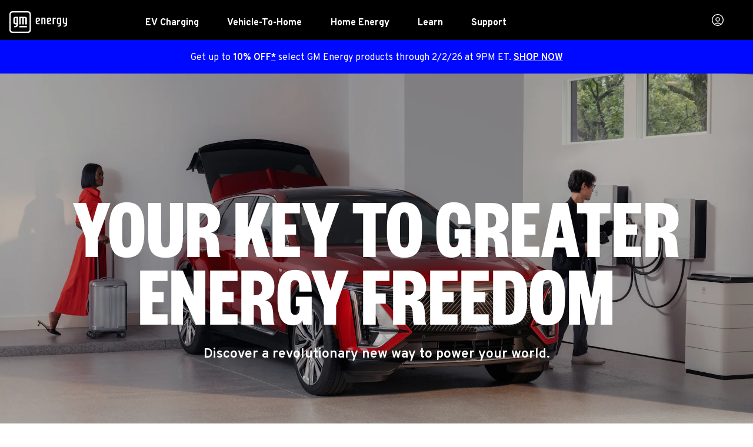

--- FILE ---
content_type: text/html;charset=utf-8
request_url: https://gmenergy.gm.com/
body_size: 41486
content:
<!DOCTYPE HTML>
<html dir="ltr" lang="en-US">
<head>
	

    
    <meta name="template" content="generic-templates-page"/>



    

    
    
    
    

    

    
    
    
    
    

    
    

	
    
    

    <meta http-equiv="X-UA-Compatible" content="IE=edge"/>
    <meta name="viewport" content="width=device-width, initial-scale=1"/>
    <meta http-equiv="content-type" content="text/html; charset=UTF-8"/>
    <meta name="description" content="Explore GM Energy&#39;s innovative home solutions for energy storage, EV charging, and more. Join the electric future with GM Energy."/>
    
    
    
    
    
	<link rel="preconnect" href="//brands.gm-cdn.com" crossorigin/>
	<link rel="preconnect" href="//players.brightcove.net" crossorigin/>
	<link rel="preconnect" href="//assets.adobedtm.com" crossorigin/>

    

    
    
    
        <script>
            var getLangObj = "[{\x22langCode\x22:\x22en\x22,\x22langHref\x22:\x22https:\/\/gmenergy.gm.com\x22,\x22currentLangCode\x22:\x22en\x22}]",
                lObj = JSON.parse(getLangObj);

            window.onload = function () {
                var langlinks = document.querySelectorAll('.langLink');

                for (var i = 0; i < langlinks.length; i++) {
                    langlinks.item(i).onclick = langToggle;
                }

                function langToggle() {
                    var lang = this.getAttribute('data-lang'),
                        fallback = this.getAttribute('data-href');

                    for (var i = 0; i < lObj.length; i++) {
                        var isLangObject = lObj[i].langCode,
                            isCurrentCode = lObj[i].currentLangCode;

                        if (lang === isLangObject && isCurrentCode !== isLangObject) {
                            var myParams = window.location.search.substring(1);

                            if (myParams == null || myParams == '') {
                                window.location.replace(lObj[i].langHref);
                            } else {
                                window.location.replace(lObj[i].langHref + '?' + myParams);
                            }
                            return false;
                        } else if (fallback) {
                            window.location.replace(fallback);
                        }
                    }
                };
            }
        </script>
    

    
    

    
    
    
    


    
    
    
    
    
<link rel="stylesheet" href="/etc.clientlibs/clientlibs/ultium/gbds/quantum_core.lc-a7871be57f92aee510f3718630ac5d20-lc.min.css" type="text/css">




    
        
            
            
    
<link rel="stylesheet" href="/etc.clientlibs/clientlibs/ultium/core/head.lc-4d35d148c1f51e89f13cc9a7f1ae0587-lc.min.css" type="text/css">
<script src="/etc.clientlibs/clientlibs/solar/core/head.lc-ed1234684adc1227df7fe64c66c90a6c-lc.min.js"></script>



        

        
    

    
    

    
    
    
    




    
    
    

    
    
        
            
                
    <script>
	var digitalData = window.digitalData || {
	pageInfo: {},
	internalCampaignInfo: {},
	articleInfo: {},
	visitorProfile: {},
	vehicleInfo: {},
	toolsInfo:{}
	};
	
	digitalData.toolsInfo.formSteps = '';
	digitalData.toolsInfo.dealerName = '';
	digitalData.toolsInfo.dealerId = '';
	digitalData.toolsInfo.dealerZipCode = '';
	digitalData.toolsInfo.formErrors = '';

	
	digitalData.pageInfo.siteSectionsLevel1 = "index";
	digitalData.pageInfo.siteSectionsLevel2 = "undefined";
	digitalData.pageInfo.siteSectionsLevel3 = "undefined";
	digitalData.pageInfo.siteSectionsLevel4 = "undefined";
	var additionalSections = "undefined";

	var siteSections = [
	digitalData.pageInfo.siteSectionsLevel1,
	digitalData.pageInfo.siteSectionsLevel2,
	digitalData.pageInfo.siteSectionsLevel3,
	digitalData.pageInfo.siteSectionsLevel4,
	additionalSections
	].filter(function(string) {return string != 'undefined';});

	digitalData.pageInfo.siteSectionsLevel5 = siteSections.join(':');

	digitalData.pageInfo.pageName = "gmenergy:NA:US:en:t1:" + digitalData.pageInfo.siteSectionsLevel5;

	digitalData.pageInfo.url = window.location.href;
	digitalData.pageInfo.seoStrategyPageName = "";
	digitalData.pageInfo.pageType = "homepage";
	digitalData.pageInfo.pageSubType = "";
	digitalData.pageInfo.pageMarketing = "";
	digitalData.pageInfo.pageMarketingSubType = "";

	
	digitalData.pageInfo.languageSelected = "english";
	digitalData.pageInfo.brand = "gmenergy";
	digitalData.pageInfo.country = "United States";
	digitalData.pageInfo.siteName = "quantum_" + "United States";
	digitalData.pageInfo.region = "North America";

	

	
	var trackRenderedExperience = function() {
	if (window.matchMedia(Foundation.media_queries.large).matches) {
	digitalData.pageInfo.renderedExperience = 'large';
	}
	else if (window.matchMedia(Foundation.media_queries.medium).matches) {
	digitalData.pageInfo.renderedExperience = 'medium';
	}
	else if (window.matchMedia(Foundation.media_queries.small).matches) {
	digitalData.pageInfo.renderedExperience = 'small';
	}
	};

	var trackViewportSize = function() {
	digitalData.pageInfo.viewport = window.innerWidth + 'x' + window.innerHeight;
	};

	var trackOrientation = function() {
	if(window.innerWidth > window.innerHeight) {
	digitalData.pageInfo.orientation='landscape';
	}
	else {
	digitalData.pageInfo.orientation='portrait';
	}
	};

	trackViewportSize();
	trackOrientation();

	
	var trackInternalSearchNoOfResults = function(internalSearchNoOfResults) {
	digitalData.internalCampaignInfo.internalSearchNoOfResults = internalSearchNoOfResults; /* GSA implementation */
	};

	
	digitalData.vehicleInfo.familyOfVehicles = "";
	digitalData.vehicleInfo.vehicleType = "";
	digitalData.vehicleInfo.modelName = "";
	digitalData.vehicleInfo.modelYear = "";
	digitalData.vehicleInfo.bodyStyle = "";
	digitalData.vehicleInfo.trimLevel = "";
	digitalData.vehicleInfo.vin = "";

	
	var trackZipCode = function(zipCode) {
	digitalData.visitorProfile.zipCode = zipCode;
	};

	
	var trackArticleName = function(name) {
	digitalData.articleInfo.articleName = name;
	};
</script>
    
    <script src="//assets.adobedtm.com/ea8c57fea068/967c9377d83b/launch-bdfc3a7e1343.min.js">
    </script>

    
    

    

            
            
        
    

    
    
        <link rel="canonical" href="https://gmenergy.gm.com"/>
    
    

    
    
    <meta property="og:type" content="website"/>
    
    
    <meta property="og:url" content="https://gmenergy.gm.com/"/>
	

    
    <meta name="twitter:card" content="summary"/>
    
    
    
	

    
    
        <link rel="icon" href="/content/dam/gmenergy/na/us/en/index/index-subcontent/vis-id/02-images/Favicon.ico"/>
        <link rel="apple-touch-icon" sizes="180x180" href="/content/dam/gmenergy/na/us/en/index/index-subcontent/vis-id/02-images/Favicon_108x108.svg"/>
        <link rel="icon" type="image/svg+xml" href="/content/dam/gmenergy/na/us/en/index/index-subcontent/vis-id/02-images/Favicon_32x32.svg"/>
        <link rel="icon" type="image/png" sizes="32x32" href="/content/dam/gmenergy/na/us/en/index/index-subcontent/vis-id/02-images/Favicon_32x32.svg"/>
        <link rel="icon" type="image/png" sizes="16x16" href="/content/dam/gmenergy/na/us/en/index/index-subcontent/vis-id/02-images/Favicon_16x16.svg"/>
        
    
    


    <title>GM Energy | All-Electric Solutions for Your Home</title>


    
    <link rel="stylesheet" href="/content/gm/api/services/customcolor.gmenergy.na.us.en.1741664293.css" type="text/css"/>
    

    
    

        <script async src="https://brands.gm-cdn.com/_gbpe/code/prod1/global-nav.ultium-us-en.js" data-disclosure-close-button-label="CLOSE" data-use-data-attributes="false" data-environment="Production"></script>
    

    

    
    

	
    
<script>!function(e,a,n,t,o){e=e[o]=e[o]||{q:[],onReady:function(a){e.q.push(a)}},(o=a.createElement(n)).async=1,o.src=t,(t=a.getElementsByTagName(n)[0]).parentNode.insertBefore(o,t)}(window,document,"script","https://www.datadoghq-browser-agent.com/us3/v6/datadog-rum.js","DD_RUM"),window.DD_RUM.onReady((function(){window.DD_RUM.init({version:"25.16.0",clientToken:"pubd2239d4a7b4e3efbeda75425b4ddabb6",applicationId:"50eb28de-75e3-4363-bc18-34b0f074fffb",site:"us3.datadoghq.com",service:"gmenergy-gm-com",env:"web-adobe-prod",sessionSampleRate:30,sessionReplaySampleRate:30,defaultPrivacyLevel:"mask-user-input"})}));</script></head>
    <body data-image-lazy-load-enabled="true" class="generic_template_page base page basicpage  " id="generic_template_page-7674958763" data-cmp-link-accessibility-enabled data-cmp-link-accessibility-text="opens in a new tab">

		
    
    
    

    
    <div class="gb-print-header" role="banner">
        <div class="gb-print-header-container">
            <span class="logo-container">
                <img class="logo" fetchpriority="low" src="/content/dam/gmenergy/na/us/en/shared-assets/01-images/svg-nav-gmenergylogo.svg" alt="Home"/>
            </span>
            <span class="title">index</span>
        </div>
        
    </div>


    

    
    
    

	
	
		
		
			
			

			
			
				
				
					
						
    

    
    
        



    
    

    
    
        



    
    
    
    
    
        
            
            
		<gb-global-nav enable-language-selector="true">
	<template id="gb-global-nav-content">
	<div class="gn-extras">
		<button class="gb-visually-hide-show gb-skip-to-main-content gb-body1 invert">
			Skip to Main Content
		</button>
		
	</div>
		<div class="gn-aria-label">
		</div>
	<div class="gn-logo-container">
		<a href="/" class="stat-image-link" title="Home" data-dtm="global nav">
			<img class="gn-logo gn-nav-logo-image" src="/content/dam/gmenergy/na/us/en/primary-navigation/gmenergy/01-images/logo-gmenergy-home-darkbg.svg" alt="Home" title="Home"/>
		</a>
		
		
	</div>
   
	<nav class="gn-main-nav">
		
			
			
	
	
	
	
	
	
		<button class="gn-main-button 
					
					stat-text-link
					
					
					
					
					
					" href="/content/gmenergy/na/us/en/portablenavigation/canary-dark-nav/primary-navigation/ev-charging.html" flyout="primary-0" title="EV Charging" data-dtm="global nav" data-dtm2="EV Charging" data-flyout-hover="true" data-flyout-pagetitle="ev-charging">
			
	
	
   

			EV Charging
		</button>
		
	
	

		
			
			
	
	
	
	
	
	
		<button class="gn-main-button 
					
					stat-text-link
					
					
					
					
					
					" href="/content/gmenergy/na/us/en/portablenavigation/canary-dark-nav/primary-navigation/vehicle-to-home.html" flyout="primary-1" title="Vehicle-To-Home" data-dtm="global nav" data-dtm2="Vehicle-To-Home" data-flyout-hover="true" data-flyout-pagetitle="vehicle-to-home">
			
	
	
   

			Vehicle-To-Home
		</button>
		
	
	

		
			
			
	
	
	
	
	
	
		<button class="gn-main-button 
					
					stat-text-link
					
					
					
					
					
					" href="/content/gmenergy/na/us/en/portablenavigation/canary-dark-nav/primary-navigation/home-energy.html" flyout="primary-2" title="Home Energy" data-dtm="global nav" data-dtm2="Home Energy" data-flyout-hover="true" data-flyout-pagetitle="home-energy">
			
	
	
   

			Home Energy
		</button>
		
	
	

		
			
			
	
	
	
	
	
	
		<button class="gn-main-button 
					
					stat-text-link
					
					
					
					
					
					" href="/content/gmenergy/na/us/en/portablenavigation/canary-dark-nav/primary-navigation/learn.html" flyout="primary-3" title="Learn" data-dtm="global nav" data-dtm2="Learn" data-flyout-hover="true" data-flyout-pagetitle="learn">
			
	
	
   

			Learn
		</button>
		
	
	

		
			
			
	
	
	
	
	
	
		<button class="gn-main-button 
					
					stat-text-link
					
					
					
					
					
					" href="/content/gmenergy/na/us/en/portablenavigation/canary-dark-nav/primary-navigation/support.html" flyout="primary-4" title="Support" data-dtm="global nav" data-dtm2="Support" data-flyout-hover="true" data-flyout-pagetitle="support">
			
	
	
   

			Support
		</button>
		
	
	

		
		<div class="stacked-menu-container">
			<button aria-haspopup="true" aria-expanded="false" flyout="more-flyout" class="gn-main-button hide-large stat-text-link" data-dtm="global nav" data-dtm2="More">
				More
			</button>
			<gb-flyout role="menuitem" aria-hidden="true" aria-label="submenu" flyout-id="more-flyout" close-button-label="Close Flyout" class="stacked-flyout">
			<template>
				
					
					
	
	

				
					
					
	
	

				
					
					
	
	

				
					
					
	
	

				
					
					
	
	

				
				<!-- eyebrow links -->
				
				<!-- utility links -->
				
					
					
				
					
					
						
	
	

					
				
				
					
					
	
	
	

				
					
					
	
	
	

				
					
					
	
	
	

				
					
					
	
	
	

				
					
					
	
	
	

				
				
					
					
				
					
					
						
	
	
	

					
				
				</template>
			</gb-flyout>
		</div>
	</nav>
	<div class="gn-misc">
		
			
			
			
				<gb-myaccount-nav state="" unauthNavData="{&#34;avatarLabel&#34;:null,&#34;enableAuthRewards&#34;:&#34;false&#34;,&#34;disableUnauthFlyout&#34;:&#34;&#34;,&#34;avatarImg&#34;:&#34;/content/dam/gmenergy/na/us/en/primary-navigation/gmenergy/01-images/img-header-icon-account-darkbg.svg&#34;,&#34;enableUnauthRewards&#34;:&#34;true&#34;,&#34;avatarImgAltText&#34;:&#34;profile&#34;,&#34;disableRewardsInFlyout&#34;:&#34;true&#34;}" unauthFlyoutData="{&#34;footer&#34;:{&#34;footerMsg&#34;:&#34;&#34;,&#34;footerImg&#34;:&#34;&#34;,&#34;footerImgAltText&#34;:&#34;&#34;},&#34;header&#34;:{&#34;signinButtonLabel&#34;:&#34;Sign In&#34;,&#34;registerButtonLabel&#34;:&#34;Create Account&#34;,&#34;avatarLabel&#34;:&#34;&#34;,&#34;signInLink&#34;:&#34;&#34;,&#34;headingFlyout&#34;:&#34;MY ACCOUNT&#34;,&#34;registerMsg&#34;:&#34;&#34;,&#34;signInMsg&#34;:&#34;&lt;p>Access your GM Energy products,&lt;br>order history,&amp;nbsp;plans, settings and more.&lt;/p>&#34;,&#34;avatarImg&#34;:&#34;/content/dam/gmenergy/na/us/en/primary-navigation/gmenergy/01-images/img-header-icon-account-darkbg.svg&#34;,&#34;avatarImgAltText&#34;:&#34;profile&#34;,&#34;registerLink&#34;:&#34;https://experience.gm.com/myaccount/reg/create-account/auth-email?client_id=43b9895e-a54a-412e-b11d-eaf11dac570d&amp;scope=openid%20profile&amp;redirect_uri=https:%2F%2Fgmenergy-gm-com-preview.prod.acp.gm.com%2F_gbpe%2Fcode%2Fprod1%2Fauth-waypoint.html&amp;client-request-id=556b2ef8-4174-4dad-88f9-d3f231a944e6&amp;response_mode=fragment&amp;response_type=code&amp;x-client-SKU=msal.js.browser&amp;x-client-VER=2.11.0&amp;x-client-OS=&amp;x-client-CPU=&amp;client_info=1&amp;code_challenge=X06txFwfc8D8fJ0bP432penV3spXwQUQ6_JiM-zeG2c&amp;code_challenge_method=S256&amp;nonce=35d66903-4225-4de7-a759-44e2a739c319&amp;state=eyJpZCI6Ijk2MjUzMDIzLWIxODItNDJlOC04ZGNhLTZkZDgwNDQ2MzM2YSIsIm1ldGEiOnsiaW50ZXJhY3Rpb25UeXBlIjoicmVkaXJlY3QifX0%3D%7Chttps:%2F%2Fgmenergy-gm-com-preview.prod.acp.gm.com%2Fembargo%2Ftesting-pages%2Firish%2Ftest-page%7Cen-US&amp;brand=ultium&amp;channel=lightreg&amp;requiredMissingInfo=true&amp;ui_locales=en-US&amp;originDomain=https:%2F%2Fcustlogin.gm.com%2Fgmb2cprod.onmicrosoft.com%2Fb2c_1a_seamlessmigration_signuporsignin%2Foauth2%2Fv2.0%2Fauthorize&amp;rewards=true&#34;}}" authNavData="{&#34;disableAuthVehicles&#34;:&#34;true&#34;,&#34;msgInboxLink&#34;:&#34;&#34;,&#34;disableAuthFlyout&#34;:&#34;&#34;,&#34;disableRewardsInNav&#34;:&#34;false&#34;,&#34;disableFlyoutRedirect&#34;:&#34;https://experience.gm.com/myaccount/overview&#34;,&#34;myAccName&#34;:&#34;default&#34;}">
				</gb-myaccount-nav>
				<gb-myaccount-flyout flyoutstate="" authFlyoutData="{&#34;other&#34;:{&#34;otherMsg&#34;:&#34;&#34;,&#34;otherLinkTarget&#34;:&#34;_self&#34;,&#34;otherLinkType&#34;:&#34;internal&#34;,&#34;otherLabel&#34;:&#34;&#34;,&#34;otherInternallLink&#34;:&#34;&#34;,&#34;otherExternalLink&#34;:&#34;&#34;},&#34;inactive&#34;:{&#34;inactiveLinkType&#34;:&#34;internal&#34;,&#34;inactiveInternalLink&#34;:&#34;&#34;,&#34;inactiveLinkTarget&#34;:&#34;_self&#34;,&#34;inactiveLabel&#34;:&#34;&#34;,&#34;inactiveMsg&#34;:&#34;&#34;,&#34;inactiveExternalLink&#34;:&#34;&#34;},&#34;vehicles&#34;:{&#34;viewAllButtonLabel&#34;:&#34;&#34;,&#34;addVehicleLabel&#34;:&#34;&#34;,&#34;addVehicleImgAltText&#34;:&#34;&#34;,&#34;viewAllGarageLink&#34;:&#34;&#34;,&#34;addVehicleImg&#34;:&#34;&#34;,&#34;addVehicleLink&#34;:&#34;&#34;},&#34;closed&#34;:{&#34;closedMsg&#34;:&#34;&#34;,&#34;closedInternalLink&#34;:&#34;&#34;,&#34;closedLinkType&#34;:&#34;internal&#34;,&#34;closedLinkTarget&#34;:&#34;_self&#34;,&#34;closedExternalLink&#34;:&#34;&#34;,&#34;closedLabel&#34;:&#34;&#34;},&#34;signout&#34;:{&#34;signoutButtonLabel&#34;:&#34;Sign Out&#34;},&#34;rewards&#34;:{&#34;rewardsExternalLink&#34;:&#34;&#34;,&#34;rewardsLinkType&#34;:&#34;internal&#34;,&#34;rewardsCardLabel&#34;:&#34;&#34;,&#34;rewardsLabel&#34;:&#34;&#34;,&#34;rewardsInternallLink&#34;:&#34;&#34;,&#34;rewardsLinkTarget&#34;:&#34;_blank&#34;}}" authLinkData="{&#34;1&#34;:{&#34;linkLabel&#34;:&#34;My Orders&#34;,&#34;linkListPosition&#34;:&#34;above&#34;,&#34;authState&#34;:&#34;true&#34;,&#34;msgInboxLink&#34;:&#34;&#34;,&#34;subLink&#34;:&#34;&#34;,&#34;subLinkLabel&#34;:&#34;&#34;,&#34;dtm1MessageInbox&#34;:&#34;&#34;,&#34;link&#34;:&#34;/hub/orders&#34;,&#34;unauthState&#34;:&#34;&#34;},&#34;2&#34;:{&#34;linkLabel&#34;:&#34;Account&#34;,&#34;linkListPosition&#34;:&#34;above&#34;,&#34;authState&#34;:&#34;true&#34;,&#34;msgInboxLink&#34;:&#34;&#34;,&#34;subLink&#34;:&#34;&#34;,&#34;subLinkLabel&#34;:&#34;&#34;,&#34;dtm1MessageInbox&#34;:&#34;&#34;,&#34;link&#34;:&#34;https://experience.gm.com/myaccount/overview&#34;,&#34;unauthState&#34;:&#34;&#34;}}" fallbackData="{&#34;fallbackLinkLabel&#34;:&#34;&#34;,&#34;fallbackLink&#34;:&#34;&#34;}">
				</gb-myaccount-flyout>
			

		
			
			
				
	
	
	
	
	
	
		<button class="gn-main-button 
					stat-icon-link
					
					
					
					hide-large
					
					
					" href="/content/gmenergy/na/us/en/portablenavigation/canary-dark-nav/utility-navigation/hamburger-menu.html" flyout="utility-1" data-dtm=";" data-dtm2=";" data-hamburger-menu="true" data-flyout-pagetitle="hamburger-menu">
			
	
	<img class="gn-icon-svg
            
            
            
            hide-for-xlarge-up" src="/content/dam/gmenergy/na/us/en/primary-navigation/01-images/img-header-icon-menu-darkbg.svg" alt="img-header-icon-menu-darkbg.svg"/>
   

			
		</button>
		
	
	

			
			

		
	</div>
	<div class="gb-flyouts-container" role="none">
		
			
			
	
	<gb-flyout role="menuitem" aria-hidden="true" aria-label="submenu" flyout-id="primary-0" close-button-label="Close Flyout">
		<template>
			
  
  
  
  
  
  
  
  

  
  
  
    <gb-adv-grid class="gb-none-margin grid-sm-fw grid-xl-col-gut-no gb-cc-ag-black-bg ">
  
  
  
    
    
      
    <adv-col class="col-sm-11 col-sm-pad-dn-3 col-sm-pad-up-5 col-sm-pad-lt-3 col-md-pad-dn-5 col-xl-3 col-xl-pad-lt-5 col-xl-pad-rt-3 ">
      
    <div class="col-con">
        
        
  
  
  
  
  
  
  
  

  
  
  
    <gb-adv-grid class="hide-for-large hide-for-xlarge hide-for-xxlarge gb-medium-margin grid-sm-fw grid-sm-col-gut-no ">
  
  
  
    
    
      
    <adv-col class="col-sm-12 col-sm-pad-dn-1 col-sm-pad-up-1 col-sm-bw-dn-1 col-sm-bs-dn-solid gb-cc-ag-fillbluelight1-border ">
      
    <div class="col-con">
        
        
    
    
        
        
            
        
        
	
	
	
	
	
		<h2 class="gb-headline
        
        
        
        
        
         gb-small-margin  gb-headline5 heavy ">
			
                
                <span style="color: #ffffff;">EV Charging</span>
                
			
		</h2>
	

	

        
	

    
    
    
    



























    </div>


    </adv-col>
  
    
  
  
  
  
  
    </gb-adv-grid>
  


    
    
        
        
            
        
        
	
	
	
	
	
		<h2 class="gb-headline
        hide-for-small
        hide-for-medium
        
        
        
         gb-small-margin  gb-headline4 heavy invert ">
			
                
                EV Charging
                
			
		</h2>
	

	

        
	

    
    
    
    


























	
		
	<div class="  gb-small-margin">
		
		<div class="gb-body1 invert"><p>Enjoy faster at-home charging and greater peace of mind on the go.<br>
</p>
</div>
	</div>

	
	
	








	
		
		
		
		
        
		
	
	
	<gb-button>
		<a class="gb-link
		 
		 icon-right
		 
		 invert
		  
		 stat-text-link
		 no-padding
		 small-list
		 
		 
		 
		 gb-none-margin     " href="/ev-charging" data-link-type="internal" target="_self" title="Explore Home Charging" data-dtm="global nav:ev charging">
			
			
			
			<span class="gb-link-label">Explore Home Charging</span>
		</a>
		
	</gb-button>

		
		
        
	


	
		
		
		
		
        
		
	
	
	<gb-button>
		<a class="gb-link
		 
		 icon-right
		 
		 invert
		  
		 stat-text-link
		 no-padding
		 small-list
		 
		 
		 
		 gb-none-margin     " href="/ev-charging/public-charging" data-link-type="internal" target="_self" title="Explore Public Charging" data-dtm="global nav:ev charging">
			
			
			
			<span class="gb-link-label">Explore Public Charging</span>
		</a>
		
	</gb-button>

		
		
        
	


	
		
		
		
		
        
		
	
	
	<gb-button>
		<a class="gb-link
		 
		 icon-right
		 
		 invert
		  
		 stat-text-link
		 no-padding
		 small-list
		 
		 
		 
		 gb-none-margin     " href="/products" data-link-type="internal" target="_self" title="Shop All Products" data-dtm="global nav:ev charging">
			
			
			
			<span class="gb-link-label">Shop All Products</span>
		</a>
		
	</gb-button>

		
		
        
	



    </div>


    </adv-col>
  
    
      
    <adv-col class="col-sm-11 col-md-pad-dn-5 col-md-pad-up-5 col-md-pad-lt-5 col-md-pad-rt-6 col-xl-as-center col-xl-9 col-xl-gut-no col-xl-pad-up-6 col-xl-pad-rt-5 ">
      
    <div class="col-con">
        
        
  
  
  
  
  
  
  
  

  
  
  
    <gb-adv-grid class="hide-for-small hide-for-medium gb-none-margin grid-sm-fw grid-xl-jc-center grid-xl-col-gut-no ">
  
  
  
    
    
      
    <adv-col class="col-sm-12 col-xl-4 col-xl-pad-rt-5 ">
      
    <div class="col-con">
        
        
	
	
		
			
	
	
	<gb-responsive-image class="gb-responsive-image
	gb-small-margin 
	 
	 
	
	gb-rectangle-image-responsive
	
    
    ">
		
		
	<a href="/ev-charging/gm-energy-powershift-charger" target="_self" title="GM Energy PowerShift Charger" class="stat-image-link" data-dtm="global nav:ev charging:bidirectionally capable">
		

		
			<div class="small-margin">
				
	
	
	
		<div class="gb-responsive-image gb-responsive-image-container gb-rectangle-image-responsive stat-image-link" data-dtm="global nav:ev charging:bidirectionally capable">
	
	
	
	
	
	
	<picture>
		
		
		
		
			
			
			<source media="(min-width: 1199px)" class="gb-rectangle-image-responsive" height="480" width="480" data-aspectratio="1.0" srcset="/content/dam/gmenergy/na/us/en/primary-navigation/ev-charging/01-images/img-evnav-image-1.jpg?imwidth=1920 1x, /content/dam/gmenergy/na/us/en/primary-navigation/ev-charging/01-images/img-evnav-image-1.jpg?imwidth=3000 2x"/>
		
		
		
		
			
			
			<source media="(min-width: 799px)" class="gb-rectangle-image-responsive" height="480" width="480" data-aspectratio="1.0" srcset="/content/dam/gmenergy/na/us/en/primary-navigation/ev-charging/01-images/img-evnav-image-1.jpg?imwidth=1200 1x, /content/dam/gmenergy/na/us/en/primary-navigation/ev-charging/01-images/img-evnav-image-1.jpg?imwidth=2400 2x"/>
		
		
		
		
			
			
			<source media="(min-width: 0px)" class="gb-rectangle-image-responsive" height="480" width="480" data-aspectratio="1.0" srcset="/content/dam/gmenergy/na/us/en/primary-navigation/ev-charging/01-images/img-evnav-image-1.jpg?imwidth=800 1x, /content/dam/gmenergy/na/us/en/primary-navigation/ev-charging/01-images/img-evnav-image-1.jpg?imwidth=1600 2x"/>
		
		
		
		
			
			
			<img alt="GM Energy PowerShift Charger" height="480" width="480" src="/content/dam/gmenergy/na/us/en/primary-navigation/ev-charging/01-images/img-evnav-image-1.jpg?imwidth=1200" class="gb-rectangle-image-responsive gb-image" fetchpriority="high"/>
		
		
	</picture>
	</div>

			</div>
		
	</a>


		
		
	</gb-responsive-image>

		
	

	




    
    
        
        
            
        
        
	
	
	
	
	
		<h3 class="gb-headline
        
        
        
        
        
         gb-none-margin  gb-body3 ">
			
                
                <span style="color: #ffffff;">Bidirectionally Capable</span>
                
			
		</h3>
	

	

        
	

    
    
    
    


























    
    
        
        
            
        
        
	
	
	
	
	
		<h3 class="gb-headline
        
        
        
        
        
         gb-small-margin  gb-headline7 heavy invert ">
			<a class="stat-text-link" href="/ev-charging/gm-energy-powershift-charger" data-link-type="internal" target="_self" title="GM Energy PowerShift Charger" data-dtm="global nav:ev charging:bidirectionally capable">
                
                GM Energy PowerShift Charger<br>

                
			</a>
		</h3>
	

	

        
	

    
    
    
    



























    </div>


    </adv-col>
  
    
      
    <adv-col class="col-sm-12 col-xl-4 col-xl-pad-rt-5 ">
      
    <div class="col-con">
        
        
	
	
		
			
	
	
	<gb-responsive-image class="gb-responsive-image
	gb-small-margin 
	 
	 
	
	gb-rectangle-image-responsive
	
    
    ">
		
		
	<a href="/products" target="_self" title="Other Charging Products" class="stat-image-link" data-dtm="global nav:ev charging:unidirectional chargers">
		

		
			<div class="small-margin">
				
	
	
	
		<div class="gb-responsive-image gb-responsive-image-container gb-rectangle-image-responsive stat-image-link" data-dtm="global nav:ev charging:unidirectional chargers">
	
	
	
	
	
	
	<picture>
		
		
		
		
			
			
			<source media="(min-width: 1199px)" class="gb-rectangle-image-responsive" height="480" width="480" data-aspectratio="1.0" srcset="/content/dam/gmenergy/na/us/en/primary-navigation/ev-charging/01-images/img-evnav-image-2.jpg?imwidth=1920 1x, /content/dam/gmenergy/na/us/en/primary-navigation/ev-charging/01-images/img-evnav-image-2.jpg?imwidth=3000 2x"/>
		
		
		
		
			
			
			<source media="(min-width: 799px)" class="gb-rectangle-image-responsive" height="480" width="480" data-aspectratio="1.0" srcset="/content/dam/gmenergy/na/us/en/primary-navigation/ev-charging/01-images/img-evnav-image-2.jpg?imwidth=1200 1x, /content/dam/gmenergy/na/us/en/primary-navigation/ev-charging/01-images/img-evnav-image-2.jpg?imwidth=2400 2x"/>
		
		
		
		
			
			
			<source media="(min-width: 0px)" class="gb-rectangle-image-responsive" height="480" width="480" data-aspectratio="1.0" srcset="/content/dam/gmenergy/na/us/en/primary-navigation/ev-charging/01-images/img-evnav-image-2.jpg?imwidth=800 1x, /content/dam/gmenergy/na/us/en/primary-navigation/ev-charging/01-images/img-evnav-image-2.jpg?imwidth=1600 2x"/>
		
		
		
		
			
			
			<img alt="Other GM Charging Products" height="480" width="480" src="/content/dam/gmenergy/na/us/en/primary-navigation/ev-charging/01-images/img-evnav-image-2.jpg?imwidth=1200" class="gb-rectangle-image-responsive gb-image" fetchpriority="high"/>
		
		
	</picture>
	</div>

			</div>
		
	</a>


		
		
	</gb-responsive-image>

		
	

	




    
    
        
        
            
        
        
	
	
	
	
	
		<h3 class="gb-headline
        
        
        
        
        
         gb-none-margin  gb-body3 ">
			
                
                <span style="color: #ffffff;">Unidirectional Chargers</span>
                
			
		</h3>
	

	

        
	

    
    
    
    


























    
    
        
        
            
        
        
	
	
	
	
	
		<h3 class="gb-headline
        
        
        
        
        
         gb-small-margin  gb-headline7 heavy invert ">
			<a class="stat-text-link" href="/products" data-link-type="internal" target="_self" title="Other Charging Products" data-dtm="global nav:ev charging:unidirectional chargers">
                
                Other Charging Products<br>

                
			</a>
		</h3>
	

	

        
	

    
    
    
    



























    </div>


    </adv-col>
  
    
      
    <adv-col class="col-sm-12 col-xl-4 col-xl-pad-rt-5 ">
      
    <div class="col-con">
        
        
	
	
		
			
	
	
	<gb-responsive-image class="gb-responsive-image
	gb-small-margin 
	 
	 
	
	gb-rectangle-image-responsive
	
    
    ">
		
		
	<a href="/products#accessories" target="_self" title="Parts &amp; Accessories" class="stat-image-link" data-dtm="global nav:ev charging:public charging">
		

		
			<div class="small-margin">
				
	
	
	
		<div class="gb-responsive-image gb-responsive-image-container gb-rectangle-image-responsive stat-image-link" data-dtm="global nav:ev charging:public charging">
	
	
	
	
	
	
	<picture>
		
		
		
		
			
			
			<source media="(min-width: 1199px)" class="gb-rectangle-image-responsive" height="480" width="480" data-aspectratio="1.0" srcset="/content/dam/gmenergy/na/us/en/primary-navigation/ev-charging/01-images/navimage.jpg?imwidth=1920 1x, /content/dam/gmenergy/na/us/en/primary-navigation/ev-charging/01-images/navimage.jpg?imwidth=3000 2x"/>
		
		
		
		
			
			
			<source media="(min-width: 799px)" class="gb-rectangle-image-responsive" height="480" width="480" data-aspectratio="1.0" srcset="/content/dam/gmenergy/na/us/en/primary-navigation/ev-charging/01-images/navimage.jpg?imwidth=1200 1x, /content/dam/gmenergy/na/us/en/primary-navigation/ev-charging/01-images/navimage.jpg?imwidth=2400 2x"/>
		
		
		
		
			
			
			<source media="(min-width: 0px)" class="gb-rectangle-image-responsive" height="480" width="480" data-aspectratio="1.0" srcset="/content/dam/gmenergy/na/us/en/primary-navigation/ev-charging/01-images/navimage.jpg?imwidth=800 1x, /content/dam/gmenergy/na/us/en/primary-navigation/ev-charging/01-images/navimage.jpg?imwidth=1600 2x"/>
		
		
		
		
			
			
			<img alt="Public Charging Parts and Accessories" height="480" width="480" src="/content/dam/gmenergy/na/us/en/primary-navigation/ev-charging/01-images/navimage.jpg?imwidth=1200" class="gb-rectangle-image-responsive gb-image" fetchpriority="high"/>
		
		
	</picture>
	</div>

			</div>
		
	</a>


		
		
	</gb-responsive-image>

		
	

	




    
    
        
        
            
        
        
	
	
	
	
	
		<h3 class="gb-headline
        
        
        
        
        
         gb-none-margin  gb-body3 ">
			
                
                <span style="color: #ffffff;">Charging Accessories</span>
                
			
		</h3>
	

	

        
	

    
    
    
    


























    
    
        
        
            
        
        
	
	
	
	
	
		<h3 class="gb-headline
        
        
        
        
        
         gb-small-margin  gb-headline7 heavy invert ">
			<a class="stat-text-link" href="/products#accessories" data-link-type="internal" target="_self" title="Parts &amp; Accessories" data-dtm="global nav:ev charging:public charging">
                
                <span style="color: rgb(255,255,255);">Accessories &amp; Adapters</span>
                
			</a>
		</h3>
	

	

        
	

    
    
    
    



























    </div>


    </adv-col>
  
    
  
  
  
  
  
    </gb-adv-grid>
  


  
  
  
  
  
  
  
  

  
  
  
    <gb-adv-grid class="hide-for-large hide-for-xlarge hide-for-xxlarge gb-none-margin grid-sm-ai-center grid-sm-jc-center ">
  
  
  
    
    
      
    <adv-col class="col-sm-3 ">
      
    <div class="col-con">
        
        
	
	
		
			
	
	
	<gb-responsive-image class="gb-responsive-image
	gb-small-margin 
	 
	 
	
	gb-rectangle-image-responsive
	
    
    ">
		
		
	<a href="/ev-charging/gm-energy-powershift-charger" target="_self" title="GM Energy PowerShift Charger" class="stat-image-link" data-dtm="global nav:ev charging:bidirectionally capable">
		

		
			<div class="small-margin">
				
	
	
	
		<div class="gb-responsive-image gb-responsive-image-container gb-rectangle-image-responsive stat-image-link" data-dtm="global nav:ev charging:bidirectionally capable">
	
	
	
	
	
	
	<picture>
		
		
		
		
			
			
			<source media="(min-width: 1199px)" class="gb-rectangle-image-responsive" height="480" width="480" data-aspectratio="1.0" srcset="/content/dam/gmenergy/na/us/en/primary-navigation/ev-charging/01-images/img-evnav-image-1.jpg?imwidth=1920 1x, /content/dam/gmenergy/na/us/en/primary-navigation/ev-charging/01-images/img-evnav-image-1.jpg?imwidth=3000 2x"/>
		
		
		
		
			
			
			<source media="(min-width: 799px)" class="gb-rectangle-image-responsive" height="480" width="480" data-aspectratio="1.0" srcset="/content/dam/gmenergy/na/us/en/primary-navigation/ev-charging/01-images/img-evnav-image-1.jpg?imwidth=1200 1x, /content/dam/gmenergy/na/us/en/primary-navigation/ev-charging/01-images/img-evnav-image-1.jpg?imwidth=2400 2x"/>
		
		
		
		
			
			
			<source media="(min-width: 0px)" class="gb-rectangle-image-responsive" height="480" width="480" data-aspectratio="1.0" srcset="/content/dam/gmenergy/na/us/en/primary-navigation/ev-charging/01-images/img-evnav-image-1.jpg?imwidth=800 1x, /content/dam/gmenergy/na/us/en/primary-navigation/ev-charging/01-images/img-evnav-image-1.jpg?imwidth=1600 2x"/>
		
		
		
		
			
			
			<img alt="GM Energy PowerShift Charger" height="480" width="480" src="/content/dam/gmenergy/na/us/en/primary-navigation/ev-charging/01-images/img-evnav-image-1.jpg?imwidth=1200" class="gb-rectangle-image-responsive gb-image" fetchpriority="high"/>
		
		
	</picture>
	</div>

			</div>
		
	</a>


		
		
	</gb-responsive-image>

		
	

	





    </div>


    </adv-col>
  
    
      
    <adv-col class="col-sm-9 ">
      
    <div class="col-con">
        
        
    
    
        
        
            
        
        
	
	
	
	
	
		<h3 class="gb-headline
        
        
        
        
        
         gb-none-margin  gb-body3 ">
			
                
                <span style="color: #ffffff;">Bidirectionally Capable</span>
                
			
		</h3>
	

	

        
	

    
    
    
    


























    
    
        
        
            
        
        
	
	
	
	
	
		<h3 class="gb-headline
        
        
        
        
        
         gb-small-margin  gb-headline7 heavy invert ">
			<a class="stat-text-link" href="/ev-charging/gm-energy-powershift-charger" data-link-type="internal" target="_self" title="GM Energy PowerShift Charger" data-dtm="global nav:ev charging:bidirectionally capable">
                
                GM Energy PowerShift Charger<br>

                
			</a>
		</h3>
	

	

        
	

    
    
    
    



























    </div>


    </adv-col>
  
    
      
    <adv-col class="col-sm-3 ">
      
    <div class="col-con">
        
        
	
	
		
			
	
	
	<gb-responsive-image class="gb-responsive-image
	gb-small-margin 
	 
	 
	
	gb-rectangle-image-responsive
	
    
    ">
		
		
	<a href="/products" target="_self" title="Other Charging Products" class="stat-image-link" data-dtm="global nav:ev charging:unidirectional chargers">
		

		
			<div class="small-margin">
				
	
	
	
		<div class="gb-responsive-image gb-responsive-image-container gb-rectangle-image-responsive stat-image-link" data-dtm="global nav:ev charging:unidirectional chargers">
	
	
	
	
	
	
	<picture>
		
		
		
		
			
			
			<source media="(min-width: 1199px)" class="gb-rectangle-image-responsive" height="480" width="480" data-aspectratio="1.0" srcset="/content/dam/gmenergy/na/us/en/primary-navigation/ev-charging/01-images/img-evnav-image-2.jpg?imwidth=1920 1x, /content/dam/gmenergy/na/us/en/primary-navigation/ev-charging/01-images/img-evnav-image-2.jpg?imwidth=3000 2x"/>
		
		
		
		
			
			
			<source media="(min-width: 799px)" class="gb-rectangle-image-responsive" height="480" width="480" data-aspectratio="1.0" srcset="/content/dam/gmenergy/na/us/en/primary-navigation/ev-charging/01-images/img-evnav-image-2.jpg?imwidth=1200 1x, /content/dam/gmenergy/na/us/en/primary-navigation/ev-charging/01-images/img-evnav-image-2.jpg?imwidth=2400 2x"/>
		
		
		
		
			
			
			<source media="(min-width: 0px)" class="gb-rectangle-image-responsive" height="480" width="480" data-aspectratio="1.0" srcset="/content/dam/gmenergy/na/us/en/primary-navigation/ev-charging/01-images/img-evnav-image-2.jpg?imwidth=800 1x, /content/dam/gmenergy/na/us/en/primary-navigation/ev-charging/01-images/img-evnav-image-2.jpg?imwidth=1600 2x"/>
		
		
		
		
			
			
			<img alt="Other GM Charging Products" height="480" width="480" src="/content/dam/gmenergy/na/us/en/primary-navigation/ev-charging/01-images/img-evnav-image-2.jpg?imwidth=1200" class="gb-rectangle-image-responsive gb-image" fetchpriority="high"/>
		
		
	</picture>
	</div>

			</div>
		
	</a>


		
		
	</gb-responsive-image>

		
	

	





    </div>


    </adv-col>
  
    
      
    <adv-col class="col-sm-9 ">
      
    <div class="col-con">
        
        
    
    
        
        
            
        
        
	
	
	
	
	
		<h3 class="gb-headline
        
        
        
        
        
         gb-none-margin  gb-body3 ">
			
                
                <span style="color: #ffffff;">Unidirectional Chargers</span>
                
			
		</h3>
	

	

        
	

    
    
    
    


























    
    
        
        
            
        
        
	
	
	
	
	
		<h3 class="gb-headline
        
        
        
        
        
         gb-small-margin  gb-headline7 heavy invert ">
			<a class="stat-text-link" href="/products" data-link-type="internal" target="_self" title="Other Charging Products" data-dtm="global nav:ev charging:unidirectional chargers">
                
                Other Charging Products<br>

                
			</a>
		</h3>
	

	

        
	

    
    
    
    



























    </div>


    </adv-col>
  
    
      
    <adv-col class="col-sm-3 ">
      
    <div class="col-con">
        
        
	
	
		
			
	
	
	<gb-responsive-image class="gb-responsive-image
	gb-small-margin 
	 
	 
	
	gb-rectangle-image-responsive
	
    
    ">
		
		
	<a href="/products#accessories" target="_self" title="Parts &amp; Accessories" class="stat-image-link" data-dtm="global nav:ev charging:public charging">
		

		
			<div class="small-margin">
				
	
	
	
		<div class="gb-responsive-image gb-responsive-image-container gb-rectangle-image-responsive stat-image-link" data-dtm="global nav:ev charging:public charging">
	
	
	
	
	
	
	<picture>
		
		
		
		
			
			
			<source media="(min-width: 1199px)" class="gb-rectangle-image-responsive" height="480" width="480" data-aspectratio="1.0" srcset="/content/dam/gmenergy/na/us/en/primary-navigation/ev-charging/01-images/img-evnav-image-3.jpg?imwidth=1920 1x, /content/dam/gmenergy/na/us/en/primary-navigation/ev-charging/01-images/img-evnav-image-3.jpg?imwidth=3000 2x"/>
		
		
		
		
			
			
			<source media="(min-width: 799px)" class="gb-rectangle-image-responsive" height="480" width="480" data-aspectratio="1.0" srcset="/content/dam/gmenergy/na/us/en/primary-navigation/ev-charging/01-images/img-evnav-image-3.jpg?imwidth=1200 1x, /content/dam/gmenergy/na/us/en/primary-navigation/ev-charging/01-images/img-evnav-image-3.jpg?imwidth=2400 2x"/>
		
		
		
		
			
			
			<source media="(min-width: 0px)" class="gb-rectangle-image-responsive" height="480" width="480" data-aspectratio="1.0" srcset="/content/dam/gmenergy/na/us/en/primary-navigation/ev-charging/01-images/img-evnav-image-3.jpg?imwidth=800 1x, /content/dam/gmenergy/na/us/en/primary-navigation/ev-charging/01-images/img-evnav-image-3.jpg?imwidth=1600 2x"/>
		
		
		
		
			
			
			<img alt="Public Charging Parts and Accessories" height="480" width="480" src="/content/dam/gmenergy/na/us/en/primary-navigation/ev-charging/01-images/img-evnav-image-3.jpg?imwidth=1200" class="gb-rectangle-image-responsive gb-image" fetchpriority="high"/>
		
		
	</picture>
	</div>

			</div>
		
	</a>


		
		
	</gb-responsive-image>

		
	

	





    </div>


    </adv-col>
  
    
      
    <adv-col class="col-sm-9 ">
      
    <div class="col-con">
        
        
    
    
        
        
            
        
        
	
	
	
	
	
		<h3 class="gb-headline
        
        
        
        
        
         gb-none-margin  gb-body3 ">
			
                
                <span style="color: #ffffff;">Charging Accessories</span>
                
			
		</h3>
	

	

        
	

    
    
    
    


























    
    
        
        
            
        
        
	
	
	
	
	
		<h3 class="gb-headline
        
        
        
        
        
         gb-small-margin  gb-headline7 heavy invert ">
			<a class="stat-text-link" href="/products#accessories" data-link-type="internal" target="_self" title="Parts &amp; Accessories" data-dtm="global nav:ev charging:public charging">
                
                Parts &amp; Accessories<br>

                
			</a>
		</h3>
	

	

        
	

    
    
    
    



























    </div>


    </adv-col>
  
    
  
  
  
  
  
    </gb-adv-grid>
  



    </div>


    </adv-col>
  
    
      
    <adv-col class="col-sm-12 col-sm-pad-dn-5 ">
      
    <div class="col-con">
        
        

    </div>


    </adv-col>
  
    
  
  
  
  
  
    </gb-adv-grid>
  


  
  
  
  
  
  
  
  

  
  
  
    <gb-adv-grid class="gb-none-margin grid-sm-fw gb-cc-ag-black-bg ">
  
  
  
    
    
      
    <adv-col class="col-sm-12 col-sm-gut-no col-sm-pad-up-3 col-sm-bw-dn-3 col-sm-bs-dn-solid gb-cc-ag-brightblue-border ">
      
    <div class="col-con">
        
        

    </div>


    </adv-col>
  
    
  
  
  
  
  
    </gb-adv-grid>
  



		</template>

		
	</gb-flyout>

		
			
			
	
	<gb-flyout role="menuitem" aria-hidden="true" aria-label="submenu" flyout-id="primary-1" close-button-label="Close Flyout">
		<template>
			
  
  
  
  
  
  
  
  

  
  
  
    <gb-adv-grid class="gb-none-margin grid-sm-fw grid-xl-col-gut-no gb-cc-ag-black-bg ">
  
  
  
    
    
      
    <adv-col class="col-sm-11 col-sm-pad-dn-3 col-sm-pad-up-5 col-sm-pad-lt-3 col-md-pad-dn-5 col-xl-3 col-xl-pad-lt-5 col-xl-pad-rt-3 ">
      
    <div class="col-con">
        
        
  
  
  
  
  
  
  
  

  
  
  
    <gb-adv-grid class="hide-for-large hide-for-xlarge hide-for-xxlarge gb-medium-margin grid-sm-fw grid-sm-col-gut-no ">
  
  
  
    
    
      
    <adv-col class="col-sm-12 col-sm-pad-dn-1 col-sm-pad-up-1 col-sm-bw-dn-1 col-sm-bs-dn-solid gb-cc-ag-fillbluelight1-border ">
      
    <div class="col-con">
        
        
    
    
        
        
            
        
        
	
	
	
	
	
		<h2 class="gb-headline
        
        
        
        
        
         gb-small-margin  gb-headline5 heavy ">
			
                
                <span style="color: rgb(255,255,255);">Vehicle-To-Home</span>
                
			
		</h2>
	

	

        
	

    
    
    
    



























    </div>


    </adv-col>
  
    
  
  
  
  
  
    </gb-adv-grid>
  


    
    
        
        
            
        
        
	
	
	
	
	
		<h2 class="gb-headline
        hide-for-small
        hide-for-medium
        
        
        
         gb-small-margin  gb-headline4 heavy invert ">
			
                
                Vehicle-To-Home
                
			
		</h2>
	

	

        
	

    
    
    
    


























	
		
	<div class="  gb-small-margin">
		
		<div class="gb-body1 invert"><p>Explore turning your V2H-capable GM EV into a brilliant source of backup power for your properly equipped home.&nbsp;<br>
</p>
</div>
	</div>

	
	
	








	
		
		
		
		
        
		
	
	
	<gb-button>
		<a class="gb-link
		 
		 icon-right
		 
		 invert
		  
		 stat-text-link
		 no-padding
		 small-list
		 
		 
		 
		 gb-none-margin     " href="/vehicle-to-home" data-link-type="internal" target="_self" title="Explore Vehicle-To-Home" data-dtm="global nav:vehicle to home">
			
			
			
			<span class="gb-link-label">Explore Vehicle-To-Home</span>
		</a>
		
	</gb-button>

		
		
        
	


	
		
		
		
		
        
		
	
	
	<gb-button>
		<a class="gb-link
		 
		 icon-right
		 
		 invert
		  
		 stat-text-link
		 no-padding
		 small-list
		 
		 
		 
		 gb-none-margin     " href="/products" data-link-type="internal" target="_self" title="Shop All Products" data-dtm="global nav:vehicle to home">
			
			
			
			<span class="gb-link-label">Shop All Products</span>
		</a>
		
	</gb-button>

		
		
        
	



    </div>


    </adv-col>
  
    
      
    <adv-col class="col-sm-11 col-md-pad-dn-5 col-md-pad-up-5 col-md-pad-lt-5 col-md-pad-rt-6 col-xl-as-center col-xl-9 col-xl-gut-no col-xl-pad-up-6 col-xl-pad-rt-5 ">
      
    <div class="col-con">
        
        
  
  
  
  
  
  
  
  

  
  
  
    <gb-adv-grid class="hide-for-small hide-for-medium gb-none-margin grid-sm-fw grid-xl-jc-center grid-xl-col-gut-no ">
  
  
  
    
    
      
    <adv-col class="col-sm-12 col-xl-4 col-xl-pad-rt-5 ">
      
    <div class="col-con">
        
        
	
	
		
			
	
	
	<gb-responsive-image class="gb-responsive-image
	gb-small-margin 
	 
	 
	
	gb-rectangle-image-responsive
	
    
    ">
		
		
	<a href="/vehicle-to-home/gm-energy-v2h-bundle" target="_self" title="GM Energy V2H Bundle" class="stat-image-link" data-dtm="global nav:vehicle to home:essentials">
		

		
			<div class="small-margin">
				
	
	
	
		<div class="gb-responsive-image gb-responsive-image-container gb-rectangle-image-responsive stat-image-link" data-dtm="global nav:vehicle to home:essentials">
	
	
	
	
	
	
	<picture>
		
		
		
		
			
			
			<source media="(min-width: 1199px)" class="gb-rectangle-image-responsive" height="480" width="480" data-aspectratio="1.0" srcset="/content/dam/gmenergy/na/us/en/primary-navigation/vehicle-to-home/01-images/img-v2hnav-image-1.jpg?imwidth=1920 1x, /content/dam/gmenergy/na/us/en/primary-navigation/vehicle-to-home/01-images/img-v2hnav-image-1.jpg?imwidth=3000 2x"/>
		
		
		
		
			
			
			<source media="(min-width: 799px)" class="gb-rectangle-image-responsive" height="480" width="480" data-aspectratio="1.0" srcset="/content/dam/gmenergy/na/us/en/primary-navigation/vehicle-to-home/01-images/img-v2hnav-image-1.jpg?imwidth=1200 1x, /content/dam/gmenergy/na/us/en/primary-navigation/vehicle-to-home/01-images/img-v2hnav-image-1.jpg?imwidth=2400 2x"/>
		
		
		
		
			
			
			<source media="(min-width: 0px)" class="gb-rectangle-image-responsive" height="480" width="480" data-aspectratio="1.0" srcset="/content/dam/gmenergy/na/us/en/primary-navigation/vehicle-to-home/01-images/img-v2hnav-image-1.jpg?imwidth=800 1x, /content/dam/gmenergy/na/us/en/primary-navigation/vehicle-to-home/01-images/img-v2hnav-image-1.jpg?imwidth=1600 2x"/>
		
		
		
		
			
			
			<img alt="GM Energy V2H Bundle" height="480" width="480" src="/content/dam/gmenergy/na/us/en/primary-navigation/vehicle-to-home/01-images/img-v2hnav-image-1.jpg?imwidth=1200" class="gb-rectangle-image-responsive gb-image" fetchpriority="high"/>
		
		
	</picture>
	</div>

			</div>
		
	</a>


		
		
	</gb-responsive-image>

		
	

	




    
    
        
        
            
        
        
	
	
	
	
	
		<h3 class="gb-headline
        
        
        
        
        
         gb-none-margin  gb-body3 ">
			
                
                <span style="color: rgb(255,255,255);">The Essentials</span>
                
			
		</h3>
	

	

        
	

    
    
    
    


























    
    
        
        
            
        
        
	
	
	
	
	
		<h3 class="gb-headline
        
        
        
        
        
         gb-small-margin  gb-headline7 heavy invert ">
			<a class="stat-text-link" href="/vehicle-to-home/gm-energy-v2h-bundle" data-link-type="internal" target="_self" title="GM Energy V2H Bundle" data-dtm="global nav:vehicle to home:essentials">
                
                GM Energy V2H Bundle<br>

                
			</a>
		</h3>
	

	

        
	

    
    
    
    



























    </div>


    </adv-col>
  
    
      
    <adv-col class="col-sm-12 col-xl-4 col-xl-pad-rt-5 ">
      
    <div class="col-con">
        
        
	
	
		
			
	
	
	<gb-responsive-image class="gb-responsive-image
	gb-small-margin 
	 
	 
	
	gb-rectangle-image-responsive
	
    
    ">
		
		
	<a href="/energy-solutions/gm-energy-home-system" target="_self" title="GM Energy Home System" class="stat-image-link" data-dtm="global nav:vehicle to home:complete package">
		

		
			<div class="small-margin">
				
	
	
	
		<div class="gb-responsive-image gb-responsive-image-container gb-rectangle-image-responsive stat-image-link" data-dtm="global nav:vehicle to home:complete package">
	
	
	
	
	
	
	<picture>
		
		
		
		
			
			
			<source media="(min-width: 1199px)" class="gb-rectangle-image-responsive" height="480" width="480" data-aspectratio="1.0" srcset="/content/dam/gmenergy/na/us/en/primary-navigation/vehicle-to-home/01-images/img-v2hnav-image-2.jpg?imwidth=1920 1x, /content/dam/gmenergy/na/us/en/primary-navigation/vehicle-to-home/01-images/img-v2hnav-image-2.jpg?imwidth=3000 2x"/>
		
		
		
		
			
			
			<source media="(min-width: 799px)" class="gb-rectangle-image-responsive" height="480" width="480" data-aspectratio="1.0" srcset="/content/dam/gmenergy/na/us/en/primary-navigation/vehicle-to-home/01-images/img-v2hnav-image-2.jpg?imwidth=1200 1x, /content/dam/gmenergy/na/us/en/primary-navigation/vehicle-to-home/01-images/img-v2hnav-image-2.jpg?imwidth=2400 2x"/>
		
		
		
		
			
			
			<source media="(min-width: 0px)" class="gb-rectangle-image-responsive" height="480" width="480" data-aspectratio="1.0" srcset="/content/dam/gmenergy/na/us/en/primary-navigation/vehicle-to-home/01-images/img-v2hnav-image-2.jpg?imwidth=800 1x, /content/dam/gmenergy/na/us/en/primary-navigation/vehicle-to-home/01-images/img-v2hnav-image-2.jpg?imwidth=1600 2x"/>
		
		
		
		
			
			
			<img alt="GM Energy Home System" height="480" width="480" src="/content/dam/gmenergy/na/us/en/primary-navigation/vehicle-to-home/01-images/img-v2hnav-image-2.jpg?imwidth=1200" class="gb-rectangle-image-responsive gb-image" fetchpriority="high"/>
		
		
	</picture>
	</div>

			</div>
		
	</a>


		
		
	</gb-responsive-image>

		
	

	




    
    
        
        
            
        
        
	
	
	
	
	
		<h3 class="gb-headline
        
        
        
        
        
         gb-none-margin  gb-body3 ">
			
                
                <span style="color: rgb(255,255,255);">The Complete Package</span>
                
			
		</h3>
	

	

        
	

    
    
    
    


























    
    
        
        
            
        
        
	
	
	
	
	
		<h3 class="gb-headline
        
        
        
        
        
         gb-small-margin  gb-headline7 heavy invert ">
			<a class="stat-text-link" href="/energy-solutions/gm-energy-home-system" data-link-type="internal" target="_self" title="GM Energy Home System" data-dtm="global nav:vehicle to home:complete package">
                
                GM Energy Home System<br>

                
			</a>
		</h3>
	

	

        
	

    
    
    
    



























    </div>


    </adv-col>
  
    
      
    <adv-col class="col-sm-12 col-xl-4 col-xl-pad-rt-5 ">
      
    <div class="col-con">
        
        
	
	
		
			
	
	
	<gb-responsive-image class="gb-responsive-image
	gb-small-margin 
	 
	 
	
	gb-rectangle-image-responsive
	
    
    ">
		
		
	<a href="/vehicle-to-home/gm-energy-v2h-enablement-kit" target="_self" title="GM Energy V2H Enablement Kit" class="stat-image-link" data-dtm="global nav:vehicle to home:connector">
		

		
			<div class="small-margin">
				
	
	
	
		<div class="gb-responsive-image gb-responsive-image-container gb-rectangle-image-responsive stat-image-link" data-dtm="global nav:vehicle to home:connector">
	
	
	
	
	
	
	<picture>
		
		
		
		
			
			
			<source media="(min-width: 1199px)" class="gb-rectangle-image-responsive" height="480" width="480" data-aspectratio="1.0" srcset="/content/dam/gmenergy/na/us/en/primary-navigation/vehicle-to-home/01-images/img-v2hnav-image-3.jpg?imwidth=1920 1x, /content/dam/gmenergy/na/us/en/primary-navigation/vehicle-to-home/01-images/img-v2hnav-image-3.jpg?imwidth=3000 2x"/>
		
		
		
		
			
			
			<source media="(min-width: 799px)" class="gb-rectangle-image-responsive" height="480" width="480" data-aspectratio="1.0" srcset="/content/dam/gmenergy/na/us/en/primary-navigation/vehicle-to-home/01-images/img-v2hnav-image-3.jpg?imwidth=1200 1x, /content/dam/gmenergy/na/us/en/primary-navigation/vehicle-to-home/01-images/img-v2hnav-image-3.jpg?imwidth=2400 2x"/>
		
		
		
		
			
			
			<source media="(min-width: 0px)" class="gb-rectangle-image-responsive" height="480" width="480" data-aspectratio="1.0" srcset="/content/dam/gmenergy/na/us/en/primary-navigation/vehicle-to-home/01-images/img-v2hnav-image-3.jpg?imwidth=800 1x, /content/dam/gmenergy/na/us/en/primary-navigation/vehicle-to-home/01-images/img-v2hnav-image-3.jpg?imwidth=1600 2x"/>
		
		
		
		
			
			
			<img alt="GM Energy V2H Enablement Kit" height="480" width="480" src="/content/dam/gmenergy/na/us/en/primary-navigation/vehicle-to-home/01-images/img-v2hnav-image-3.jpg?imwidth=1200" class="gb-rectangle-image-responsive gb-image" fetchpriority="high"/>
		
		
	</picture>
	</div>

			</div>
		
	</a>


		
		
	</gb-responsive-image>

		
	

	




    
    
        
        
            
        
        
	
	
	
	
	
		<h3 class="gb-headline
        
        
        
        
        
         gb-none-margin  gb-body3 ">
			
                
                <span style="color: rgb(255,255,255);">The Connector</span>
                
			
		</h3>
	

	

        
	

    
    
    
    


























    
    
        
        
            
        
        
	
	
	
	
	
		<h3 class="gb-headline
        
        
        
        
        
         gb-small-margin  gb-headline7 heavy invert ">
			<a class="stat-text-link" href="/vehicle-to-home/gm-energy-v2h-enablement-kit" data-link-type="internal" target="_self" title="GM Energy V2H Enablement Kit" data-dtm="global nav:vehicle to home:connector">
                
                GM Energy V2H Enablement Kit<br>

                
			</a>
		</h3>
	

	

        
	

    
    
    
    



























    </div>


    </adv-col>
  
    
  
  
  
  
  
    </gb-adv-grid>
  


  
  
  
  
  
  
  
  

  
  
  
    <gb-adv-grid class="hide-for-large hide-for-xlarge hide-for-xxlarge gb-none-margin grid-sm-ai-center grid-sm-jc-center ">
  
  
  
    
    
      
    <adv-col class="col-sm-3 ">
      
    <div class="col-con">
        
        
	
	
		
			
	
	
	<gb-responsive-image class="gb-responsive-image
	gb-small-margin 
	 
	 
	
	gb-rectangle-image-responsive
	
    
    ">
		
		
	<a href="/vehicle-to-home/gm-energy-v2h-bundle" target="_self" title="GM Energy V2H Bundle" class="stat-image-link" data-dtm="global nav:vehicle to home:essentials">
		

		
			<div class="small-margin">
				
	
	
	
		<div class="gb-responsive-image gb-responsive-image-container gb-rectangle-image-responsive stat-image-link" data-dtm="global nav:vehicle to home:essentials">
	
	
	
	
	
	
	<picture>
		
		
		
		
			
			
			<source media="(min-width: 1199px)" class="gb-rectangle-image-responsive" height="480" width="480" data-aspectratio="1.0" srcset="/content/dam/gmenergy/na/us/en/primary-navigation/vehicle-to-home/01-images/img-v2hnav-image-1.jpg?imwidth=1920 1x, /content/dam/gmenergy/na/us/en/primary-navigation/vehicle-to-home/01-images/img-v2hnav-image-1.jpg?imwidth=3000 2x"/>
		
		
		
		
			
			
			<source media="(min-width: 799px)" class="gb-rectangle-image-responsive" height="480" width="480" data-aspectratio="1.0" srcset="/content/dam/gmenergy/na/us/en/primary-navigation/vehicle-to-home/01-images/img-v2hnav-image-1.jpg?imwidth=1200 1x, /content/dam/gmenergy/na/us/en/primary-navigation/vehicle-to-home/01-images/img-v2hnav-image-1.jpg?imwidth=2400 2x"/>
		
		
		
		
			
			
			<source media="(min-width: 0px)" class="gb-rectangle-image-responsive" height="480" width="480" data-aspectratio="1.0" srcset="/content/dam/gmenergy/na/us/en/primary-navigation/vehicle-to-home/01-images/img-v2hnav-image-1.jpg?imwidth=800 1x, /content/dam/gmenergy/na/us/en/primary-navigation/vehicle-to-home/01-images/img-v2hnav-image-1.jpg?imwidth=1600 2x"/>
		
		
		
		
			
			
			<img alt="GM Energy V2H Bundle" height="480" width="480" src="/content/dam/gmenergy/na/us/en/primary-navigation/vehicle-to-home/01-images/img-v2hnav-image-1.jpg?imwidth=1200" class="gb-rectangle-image-responsive gb-image" fetchpriority="high"/>
		
		
	</picture>
	</div>

			</div>
		
	</a>


		
		
	</gb-responsive-image>

		
	

	





    </div>


    </adv-col>
  
    
      
    <adv-col class="col-sm-9 ">
      
    <div class="col-con">
        
        
    
    
        
        
            
        
        
	
	
	
	
	
		<h3 class="gb-headline
        
        
        
        
        
         gb-none-margin  gb-body3 ">
			
                
                <span style="color: rgb(255,255,255);">The Essentials</span>
                
			
		</h3>
	

	

        
	

    
    
    
    


























    
    
        
        
            
        
        
	
	
	
	
	
		<h3 class="gb-headline
        
        
        
        
        
         gb-small-margin  gb-headline7 heavy invert ">
			<a class="stat-text-link" href="/vehicle-to-home/gm-energy-v2h-bundle" data-link-type="internal" target="_self" title="GM Energy V2H Bundle" data-dtm="global nav:vehicle to home:essentials">
                
                GM Energy V2H Bundle<br>

                
			</a>
		</h3>
	

	

        
	

    
    
    
    



























    </div>


    </adv-col>
  
    
      
    <adv-col class="col-sm-3 ">
      
    <div class="col-con">
        
        
	
	
		
			
	
	
	<gb-responsive-image class="gb-responsive-image
	gb-small-margin 
	 
	 
	
	gb-rectangle-image-responsive
	
    
    ">
		
		
	<a href="/energy-solutions/gm-energy-home-system" target="_self" title="GM Energy Home System" class="stat-image-link" data-dtm="global nav:vehicle to home:complete package">
		

		
			<div class="small-margin">
				
	
	
	
		<div class="gb-responsive-image gb-responsive-image-container gb-rectangle-image-responsive stat-image-link" data-dtm="global nav:vehicle to home:complete package">
	
	
	
	
	
	
	<picture>
		
		
		
		
			
			
			<source media="(min-width: 1199px)" class="gb-rectangle-image-responsive" height="480" width="480" data-aspectratio="1.0" srcset="/content/dam/gmenergy/na/us/en/primary-navigation/vehicle-to-home/01-images/img-v2hnav-image-2.jpg?imwidth=1920 1x, /content/dam/gmenergy/na/us/en/primary-navigation/vehicle-to-home/01-images/img-v2hnav-image-2.jpg?imwidth=3000 2x"/>
		
		
		
		
			
			
			<source media="(min-width: 799px)" class="gb-rectangle-image-responsive" height="480" width="480" data-aspectratio="1.0" srcset="/content/dam/gmenergy/na/us/en/primary-navigation/vehicle-to-home/01-images/img-v2hnav-image-2.jpg?imwidth=1200 1x, /content/dam/gmenergy/na/us/en/primary-navigation/vehicle-to-home/01-images/img-v2hnav-image-2.jpg?imwidth=2400 2x"/>
		
		
		
		
			
			
			<source media="(min-width: 0px)" class="gb-rectangle-image-responsive" height="480" width="480" data-aspectratio="1.0" srcset="/content/dam/gmenergy/na/us/en/primary-navigation/vehicle-to-home/01-images/img-v2hnav-image-2.jpg?imwidth=800 1x, /content/dam/gmenergy/na/us/en/primary-navigation/vehicle-to-home/01-images/img-v2hnav-image-2.jpg?imwidth=1600 2x"/>
		
		
		
		
			
			
			<img alt="GM Energy Home System" height="480" width="480" src="/content/dam/gmenergy/na/us/en/primary-navigation/vehicle-to-home/01-images/img-v2hnav-image-2.jpg?imwidth=1200" class="gb-rectangle-image-responsive gb-image" fetchpriority="high"/>
		
		
	</picture>
	</div>

			</div>
		
	</a>


		
		
	</gb-responsive-image>

		
	

	





    </div>


    </adv-col>
  
    
      
    <adv-col class="col-sm-9 ">
      
    <div class="col-con">
        
        
    
    
        
        
            
        
        
	
	
	
	
	
		<h3 class="gb-headline
        
        
        
        
        
         gb-none-margin  gb-body3 ">
			
                
                <span style="color: rgb(255,255,255);">The Complete Package</span>
                
			
		</h3>
	

	

        
	

    
    
    
    


























    
    
        
        
            
        
        
	
	
	
	
	
		<h3 class="gb-headline
        
        
        
        
        
         gb-small-margin  gb-headline7 heavy invert ">
			<a class="stat-text-link" href="/energy-solutions/gm-energy-home-system" data-link-type="internal" target="_self" title="GM Energy Home System" data-dtm="global nav:vehicle to home:complete package">
                
                GM Energy Home System<br>

                
			</a>
		</h3>
	

	

        
	

    
    
    
    



























    </div>


    </adv-col>
  
    
      
    <adv-col class="col-sm-3 ">
      
    <div class="col-con">
        
        
	
	
		
			
	
	
	<gb-responsive-image class="gb-responsive-image
	gb-small-margin 
	 
	 
	
	gb-rectangle-image-responsive
	
    
    ">
		
		
	<a href="/vehicle-to-home/gm-energy-v2h-enablement-kit" target="_self" title="GM Energy V2H Enablement Kit" class="stat-image-link" data-dtm="global nav:vehicle to home:connector">
		

		
			<div class="small-margin">
				
	
	
	
		<div class="gb-responsive-image gb-responsive-image-container gb-rectangle-image-responsive stat-image-link" data-dtm="global nav:vehicle to home:connector">
	
	
	
	
	
	
	<picture>
		
		
		
		
			
			
			<source media="(min-width: 1199px)" class="gb-rectangle-image-responsive" height="480" width="480" data-aspectratio="1.0" srcset="/content/dam/gmenergy/na/us/en/primary-navigation/vehicle-to-home/01-images/img-v2hnav-image-3.jpg?imwidth=1920 1x, /content/dam/gmenergy/na/us/en/primary-navigation/vehicle-to-home/01-images/img-v2hnav-image-3.jpg?imwidth=3000 2x"/>
		
		
		
		
			
			
			<source media="(min-width: 799px)" class="gb-rectangle-image-responsive" height="480" width="480" data-aspectratio="1.0" srcset="/content/dam/gmenergy/na/us/en/primary-navigation/vehicle-to-home/01-images/img-v2hnav-image-3.jpg?imwidth=1200 1x, /content/dam/gmenergy/na/us/en/primary-navigation/vehicle-to-home/01-images/img-v2hnav-image-3.jpg?imwidth=2400 2x"/>
		
		
		
		
			
			
			<source media="(min-width: 0px)" class="gb-rectangle-image-responsive" height="480" width="480" data-aspectratio="1.0" srcset="/content/dam/gmenergy/na/us/en/primary-navigation/vehicle-to-home/01-images/img-v2hnav-image-3.jpg?imwidth=800 1x, /content/dam/gmenergy/na/us/en/primary-navigation/vehicle-to-home/01-images/img-v2hnav-image-3.jpg?imwidth=1600 2x"/>
		
		
		
		
			
			
			<img alt="GM Energy V2H Enablement Kit" height="480" width="480" src="/content/dam/gmenergy/na/us/en/primary-navigation/vehicle-to-home/01-images/img-v2hnav-image-3.jpg?imwidth=1200" class="gb-rectangle-image-responsive gb-image" fetchpriority="high"/>
		
		
	</picture>
	</div>

			</div>
		
	</a>


		
		
	</gb-responsive-image>

		
	

	





    </div>


    </adv-col>
  
    
      
    <adv-col class="col-sm-9 ">
      
    <div class="col-con">
        
        
    
    
        
        
            
        
        
	
	
	
	
	
		<h3 class="gb-headline
        
        
        
        
        
         gb-none-margin  gb-body3 ">
			
                
                <span style="color: rgb(255,255,255);">The Connector</span>
                
			
		</h3>
	

	

        
	

    
    
    
    


























    
    
        
        
            
        
        
	
	
	
	
	
		<h3 class="gb-headline
        
        
        
        
        
         gb-small-margin  gb-headline7 heavy invert ">
			<a class="stat-text-link" href="/vehicle-to-home/gm-energy-v2h-enablement-kit" data-link-type="internal" target="_self" title="GM Energy V2H Enablement Kit" data-dtm="global nav:vehicle to home:connector">
                
                GM Energy V2H Enablement Kit<br>

                
			</a>
		</h3>
	

	

        
	

    
    
    
    



























    </div>


    </adv-col>
  
    
  
  
  
  
  
    </gb-adv-grid>
  



    </div>


    </adv-col>
  
    
      
    <adv-col class="col-sm-12 col-sm-pad-dn-5 ">
      
    <div class="col-con">
        
        

    </div>


    </adv-col>
  
    
  
  
  
  
  
    </gb-adv-grid>
  


  
  
  
  
  
  
  
  

  
  
  
    <gb-adv-grid class="gb-none-margin grid-sm-fw gb-cc-ag-black-bg ">
  
  
  
    
    
      
    <adv-col class="col-sm-12 col-sm-gut-no col-sm-pad-up-3 col-sm-bw-dn-3 col-sm-bs-dn-solid gb-cc-ag-brightblue-border ">
      
    <div class="col-con">
        
        

    </div>


    </adv-col>
  
    
  
  
  
  
  
    </gb-adv-grid>
  



		</template>

		
	</gb-flyout>

		
			
			
	
	<gb-flyout role="menuitem" aria-hidden="true" aria-label="submenu" flyout-id="primary-2" close-button-label="Close Flyout">
		<template>
			
  
  
  
  
  
  
  
  

  
  
  
    <gb-adv-grid class="gb-none-margin grid-sm-fw grid-xl-col-gut-no gb-cc-ag-black-bg ">
  
  
  
    
    
      
    <adv-col class="col-sm-11 col-sm-pad-dn-3 col-sm-pad-up-5 col-sm-pad-lt-3 col-md-pad-dn-5 col-xl-3 col-xl-pad-lt-5 col-xl-pad-rt-3 ">
      
    <div class="col-con">
        
        
  
  
  
  
  
  
  
  

  
  
  
    <gb-adv-grid class="hide-for-large hide-for-xlarge hide-for-xxlarge gb-medium-margin grid-sm-fw grid-sm-col-gut-no ">
  
  
  
    
    
      
    <adv-col class="col-sm-12 col-sm-pad-dn-1 col-sm-pad-up-1 col-sm-bw-dn-1 col-sm-bs-dn-solid gb-cc-ag-fillbluelight1-border ">
      
    <div class="col-con">
        
        
    
    
        
        
            
        
        
	
	
	
	
	
		<h2 class="gb-headline
        
        
        
        
        
         gb-small-margin  gb-headline5 heavy ">
			
                
                <span style="color: rgb(255,255,255);">Home Energy</span>
                
			
		</h2>
	

	

        
	

    
    
    
    



























    </div>


    </adv-col>
  
    
  
  
  
  
  
    </gb-adv-grid>
  


    
    
        
        
            
        
        
	
	
	
	
	
		<h2 class="gb-headline
        hide-for-small
        hide-for-medium
        
        
        
         gb-small-margin  gb-headline4 heavy invert ">
			
                
                Home Energy
                
			
		</h2>
	

	

        
	

    
    
    
    


























	
		
	<div class="  gb-small-margin">
		
		<div class="gb-body1 invert"><p>Unlock potential cost savings, optimize your home’s energy usage and enjoy greater energy freedom.<br>
</p>
</div>
	</div>

	
	
	








	
		
		
		
		
        
		
	
	
	<gb-button>
		<a class="gb-link
		 
		 icon-right
		 
		 invert
		  
		 stat-text-link
		 no-padding
		 small-list
		 
		 
		 
		 gb-none-margin     " href="/energy-solutions" data-link-type="internal" target="_self" title="Explore Home Energy" data-dtm="global nav:home energy">
			
			
			
			<span class="gb-link-label">Explore Home Energy</span>
		</a>
		
	</gb-button>

		
		
        
	


	
		
		
		
		
        
		
	
	
	<gb-button>
		<a class="gb-link
		 
		 icon-right
		 
		 invert
		  
		 stat-text-link
		 no-padding
		 small-list
		 
		 
		 
		 gb-none-margin     " href="/products" data-link-type="internal" target="_self" title="Shop All Products" data-dtm="global nav:home energy">
			
			
			
			<span class="gb-link-label">Shop All Products</span>
		</a>
		
	</gb-button>

		
		
        
	



    </div>


    </adv-col>
  
    
      
    <adv-col class="col-sm-11 col-md-pad-dn-5 col-md-pad-up-5 col-md-pad-lt-5 col-md-pad-rt-6 col-xl-as-center col-xl-9 col-xl-gut-no col-xl-pad-up-6 col-xl-pad-rt-5 ">
      
    <div class="col-con">
        
        
  
  
  
  
  
  
  
  

  
  
  
    <gb-adv-grid class="hide-for-small hide-for-medium gb-none-margin grid-sm-fw grid-xl-col-gut-no ">
  
  
  
    
    
      
    <adv-col class="col-sm-12 col-xl-4 col-xl-pad-rt-5 ">
      
    <div class="col-con">
        
        
	
	
		
			
	
	
	<gb-responsive-image class="gb-responsive-image
	gb-small-margin 
	 
	 
	
	gb-rectangle-image-responsive
	
    
    ">
		
		
	<a href="/energy-solutions/gm-energy-home-system" target="_self" title="GM Energy Home System" class="stat-image-link" data-dtm="global nav:home energy:complete package">
		

		
			<div class="small-margin">
				
	
	
	
		<div class="gb-responsive-image gb-responsive-image-container gb-rectangle-image-responsive stat-image-link" data-dtm="global nav:home energy:complete package">
	
	
	
	
	
	
	<picture>
		
		
		
		
			
			
			<source media="(min-width: 1199px)" class="gb-rectangle-image-responsive" height="480" width="480" data-aspectratio="1.0" srcset="/content/dam/gmenergy/na/us/en/primary-navigation/home-energy/01-images/img-henav-image-1.jpg?imwidth=1920 1x, /content/dam/gmenergy/na/us/en/primary-navigation/home-energy/01-images/img-henav-image-1.jpg?imwidth=3000 2x"/>
		
		
		
		
			
			
			<source media="(min-width: 799px)" class="gb-rectangle-image-responsive" height="480" width="480" data-aspectratio="1.0" srcset="/content/dam/gmenergy/na/us/en/primary-navigation/home-energy/01-images/img-henav-image-1.jpg?imwidth=1200 1x, /content/dam/gmenergy/na/us/en/primary-navigation/home-energy/01-images/img-henav-image-1.jpg?imwidth=2400 2x"/>
		
		
		
		
			
			
			<source media="(min-width: 0px)" class="gb-rectangle-image-responsive" height="480" width="480" data-aspectratio="1.0" srcset="/content/dam/gmenergy/na/us/en/primary-navigation/home-energy/01-images/img-henav-image-1.jpg?imwidth=800 1x, /content/dam/gmenergy/na/us/en/primary-navigation/home-energy/01-images/img-henav-image-1.jpg?imwidth=1600 2x"/>
		
		
		
		
			
			
			<img alt="GM Energy Home System" height="480" width="480" src="/content/dam/gmenergy/na/us/en/primary-navigation/home-energy/01-images/img-henav-image-1.jpg?imwidth=1200" class="gb-rectangle-image-responsive gb-image" fetchpriority="high"/>
		
		
	</picture>
	</div>

			</div>
		
	</a>


		
		
	</gb-responsive-image>

		
	

	




    
    
        
        
            
        
        
	
	
	
	
	
		<h3 class="gb-headline
        
        
        
        
        
         gb-none-margin  gb-body3 ">
			
                
                <span style="color: rgb(255,255,255);">The Complete Package</span>
                
			
		</h3>
	

	

        
	

    
    
    
    


























    
    
        
        
            
        
        
	
	
	
	
	
		<h3 class="gb-headline
        
        
        
        
        
         gb-small-margin  gb-headline7 heavy invert ">
			<a class="stat-text-link" href="/energy-solutions/gm-energy-home-system" data-link-type="internal" target="_self" title="GM Energy Home System" data-dtm="global nav:home energy:complete package">
                
                GM Energy Home System<br>

                
			</a>
		</h3>
	

	

        
	

    
    
    
    



























    </div>


    </adv-col>
  
    
      
    <adv-col class="col-sm-12 col-xl-4 col-xl-pad-rt-5 ">
      
    <div class="col-con">
        
        
	
	
		
			
	
	
	<gb-responsive-image class="gb-responsive-image
	gb-small-margin 
	 
	 
	
	gb-rectangle-image-responsive
	
    
    ">
		
		
	<a href="/energy-solutions/gm-energy-storage-bundle" target="_self" title="GM Energy Storage Bundle" class="stat-image-link" data-dtm="global nav:home energy:connect and store">
		

		
			<div class="small-margin">
				
	
	
	
		<div class="gb-responsive-image gb-responsive-image-container gb-rectangle-image-responsive stat-image-link" data-dtm="global nav:home energy:connect and store">
	
	
	
	
	
	
	<picture>
		
		
		
		
			
			
			<source media="(min-width: 1199px)" class="gb-rectangle-image-responsive" height="480" width="480" data-aspectratio="1.0" srcset="/content/dam/gmenergy/na/us/en/primary-navigation/home-energy/01-images/img-henav-image-2.jpg?imwidth=1920 1x, /content/dam/gmenergy/na/us/en/primary-navigation/home-energy/01-images/img-henav-image-2.jpg?imwidth=3000 2x"/>
		
		
		
		
			
			
			<source media="(min-width: 799px)" class="gb-rectangle-image-responsive" height="480" width="480" data-aspectratio="1.0" srcset="/content/dam/gmenergy/na/us/en/primary-navigation/home-energy/01-images/img-henav-image-2.jpg?imwidth=1200 1x, /content/dam/gmenergy/na/us/en/primary-navigation/home-energy/01-images/img-henav-image-2.jpg?imwidth=2400 2x"/>
		
		
		
		
			
			
			<source media="(min-width: 0px)" class="gb-rectangle-image-responsive" height="480" width="480" data-aspectratio="1.0" srcset="/content/dam/gmenergy/na/us/en/primary-navigation/home-energy/01-images/img-henav-image-2.jpg?imwidth=800 1x, /content/dam/gmenergy/na/us/en/primary-navigation/home-energy/01-images/img-henav-image-2.jpg?imwidth=1600 2x"/>
		
		
		
		
			
			
			<img alt="GM Energy Storage Bundle" height="480" width="480" src="/content/dam/gmenergy/na/us/en/primary-navigation/home-energy/01-images/img-henav-image-2.jpg?imwidth=1200" class="gb-rectangle-image-responsive gb-image" fetchpriority="high"/>
		
		
	</picture>
	</div>

			</div>
		
	</a>


		
		
	</gb-responsive-image>

		
	

	




    
    
        
        
            
        
        
	
	
	
	
	
		<h3 class="gb-headline
        
        
        
        
        
         gb-none-margin  gb-body3 ">
			
                
                <span style="color: rgb(255,255,255);">Connect &amp; Store</span>
                
			
		</h3>
	

	

        
	

    
    
    
    


























    
    
        
        
            
        
        
	
	
	
	
	
		<h3 class="gb-headline
        
        
        
        
        
         gb-small-margin  gb-headline7 heavy invert ">
			<a class="stat-text-link" href="/energy-solutions/gm-energy-storage-bundle" data-link-type="internal" target="_self" title="GM Energy Storage Bundle" data-dtm="global nav:home energy:connect and store">
                
                GM Energy Storage Bundle<br>

                
			</a>
		</h3>
	

	

        
	

    
    
    
    



























    </div>


    </adv-col>
  
    
      
    <adv-col class="col-sm-12 col-xl-4 col-xl-pad-rt-5 ">
      
    <div class="col-con">
        
        
	
	
		
			
	
	
	<gb-responsive-image class="gb-responsive-image
	gb-small-margin 
	 
	 
	
	gb-rectangle-image-responsive
	
    
    ">
		
		
	<a href="/energy-solutions/gm-energy-powerbank" target="_self" title="GM Energy PowerBank" class="stat-image-link" data-dtm="global nav:home energy:connect and store">
		

		
			<div class="small-margin">
				
	
	
	
		<div class="gb-responsive-image gb-responsive-image-container gb-rectangle-image-responsive stat-image-link" data-dtm="global nav:home energy:connect and store">
	
	
	
	
	
	
	<picture>
		
		
		
		
			
			
			<source media="(min-width: 1199px)" class="gb-rectangle-image-responsive" height="480" width="480" data-aspectratio="1.0" srcset="/content/dam/gmenergy/na/us/en/primary-navigation/home-energy/01-images/img-henav-image-3.jpg?imwidth=1920 1x, /content/dam/gmenergy/na/us/en/primary-navigation/home-energy/01-images/img-henav-image-3.jpg?imwidth=3000 2x"/>
		
		
		
		
			
			
			<source media="(min-width: 799px)" class="gb-rectangle-image-responsive" height="480" width="480" data-aspectratio="1.0" srcset="/content/dam/gmenergy/na/us/en/primary-navigation/home-energy/01-images/img-henav-image-3.jpg?imwidth=1200 1x, /content/dam/gmenergy/na/us/en/primary-navigation/home-energy/01-images/img-henav-image-3.jpg?imwidth=2400 2x"/>
		
		
		
		
			
			
			<source media="(min-width: 0px)" class="gb-rectangle-image-responsive" height="480" width="480" data-aspectratio="1.0" srcset="/content/dam/gmenergy/na/us/en/primary-navigation/home-energy/01-images/img-henav-image-3.jpg?imwidth=800 1x, /content/dam/gmenergy/na/us/en/primary-navigation/home-energy/01-images/img-henav-image-3.jpg?imwidth=1600 2x"/>
		
		
		
		
			
			
			<img alt="GM Energy Powerbank" height="480" width="480" src="/content/dam/gmenergy/na/us/en/primary-navigation/home-energy/01-images/img-henav-image-3.jpg?imwidth=1200" class="gb-rectangle-image-responsive gb-image" fetchpriority="high"/>
		
		
	</picture>
	</div>

			</div>
		
	</a>


		
		
	</gb-responsive-image>

		
	

	




    
    
        
        
            
        
        
	
	
	
	
	
		<h3 class="gb-headline
        
        
        
        
        
         gb-none-margin  gb-body3 ">
			
                
                <span style="color: #ffffff;">Energy Storage</span>
                
			
		</h3>
	

	

        
	

    
    
    
    


























    
    
        
        
            
        
        
	
	
	
	
	
		<h3 class="gb-headline
        
        
        
        
        
         gb-small-margin  gb-headline7 heavy invert ">
			<a class="stat-text-link" href="/energy-solutions/gm-energy-powerbank" data-link-type="internal" target="_self" title="GM Energy PowerBank" data-dtm="global nav:home energy:connect and store">
                
                GM Energy PowerBank<br>

                
			</a>
		</h3>
	

	

        
	

    
    
    
    



























    </div>


    </adv-col>
  
    
  
  
  
  
  
    </gb-adv-grid>
  


  
  
  
  
  
  
  
  

  
  
  
    <gb-adv-grid class="hide-for-large hide-for-xlarge hide-for-xxlarge gb-none-margin grid-sm-ai-center grid-sm-jc-center ">
  
  
  
    
    
      
    <adv-col class="col-sm-3 ">
      
    <div class="col-con">
        
        
	
	
		
			
	
	
	<gb-responsive-image class="gb-responsive-image
	gb-small-margin 
	 
	 
	
	gb-rectangle-image-responsive
	
    
    ">
		
		
	<a href="/energy-solutions/gm-energy-home-system" target="_self" title="GM Energy Home System" class="stat-image-link" data-dtm="global nav:home energy:complete package">
		

		
			<div class="small-margin">
				
	
	
	
		<div class="gb-responsive-image gb-responsive-image-container gb-rectangle-image-responsive stat-image-link" data-dtm="global nav:home energy:complete package">
	
	
	
	
	
	
	<picture>
		
		
		
		
			
			
			<source media="(min-width: 1199px)" class="gb-rectangle-image-responsive" height="480" width="480" data-aspectratio="1.0" srcset="/content/dam/gmenergy/na/us/en/primary-navigation/home-energy/01-images/img-henav-image-1.jpg?imwidth=1920 1x, /content/dam/gmenergy/na/us/en/primary-navigation/home-energy/01-images/img-henav-image-1.jpg?imwidth=3000 2x"/>
		
		
		
		
			
			
			<source media="(min-width: 799px)" class="gb-rectangle-image-responsive" height="480" width="480" data-aspectratio="1.0" srcset="/content/dam/gmenergy/na/us/en/primary-navigation/home-energy/01-images/img-henav-image-1.jpg?imwidth=1200 1x, /content/dam/gmenergy/na/us/en/primary-navigation/home-energy/01-images/img-henav-image-1.jpg?imwidth=2400 2x"/>
		
		
		
		
			
			
			<source media="(min-width: 0px)" class="gb-rectangle-image-responsive" height="480" width="480" data-aspectratio="1.0" srcset="/content/dam/gmenergy/na/us/en/primary-navigation/home-energy/01-images/img-henav-image-1.jpg?imwidth=800 1x, /content/dam/gmenergy/na/us/en/primary-navigation/home-energy/01-images/img-henav-image-1.jpg?imwidth=1600 2x"/>
		
		
		
		
			
			
			<img alt="GM Energy Home System" height="480" width="480" src="/content/dam/gmenergy/na/us/en/primary-navigation/home-energy/01-images/img-henav-image-1.jpg?imwidth=1200" class="gb-rectangle-image-responsive gb-image" fetchpriority="high"/>
		
		
	</picture>
	</div>

			</div>
		
	</a>


		
		
	</gb-responsive-image>

		
	

	





    </div>


    </adv-col>
  
    
      
    <adv-col class="col-sm-9 ">
      
    <div class="col-con">
        
        
    
    
        
        
            
        
        
	
	
	
	
	
		<h3 class="gb-headline
        
        
        
        
        
         gb-none-margin  gb-body3 ">
			
                
                <span style="color: rgb(255,255,255);">The Complete Package</span>
                
			
		</h3>
	

	

        
	

    
    
    
    


























    
    
        
        
            
        
        
	
	
	
	
	
		<h3 class="gb-headline
        
        
        
        
        
         gb-small-margin  gb-headline7 heavy invert ">
			<a class="stat-text-link" href="/energy-solutions/gm-energy-home-system" data-link-type="internal" target="_self" title="GM Energy Home System" data-dtm="global nav:home energy:complete package">
                
                GM Energy Home System<br>

                
			</a>
		</h3>
	

	

        
	

    
    
    
    



























    </div>


    </adv-col>
  
    
      
    <adv-col class="col-sm-3 ">
      
    <div class="col-con">
        
        
	
	
		
			
	
	
	<gb-responsive-image class="gb-responsive-image
	gb-small-margin 
	 
	 
	
	gb-rectangle-image-responsive
	
    
    ">
		
		
	<a href="/energy-solutions/gm-energy-storage-bundle" target="_self" title="GM Energy Storage Bundle" class="stat-image-link" data-dtm="global nav:home energy:connect and store">
		

		
			<div class="small-margin">
				
	
	
	
		<div class="gb-responsive-image gb-responsive-image-container gb-rectangle-image-responsive stat-image-link" data-dtm="global nav:home energy:connect and store">
	
	
	
	
	
	
	<picture>
		
		
		
		
			
			
			<source media="(min-width: 1199px)" class="gb-rectangle-image-responsive" height="480" width="480" data-aspectratio="1.0" srcset="/content/dam/gmenergy/na/us/en/primary-navigation/home-energy/01-images/img-henav-image-2.jpg?imwidth=1920 1x, /content/dam/gmenergy/na/us/en/primary-navigation/home-energy/01-images/img-henav-image-2.jpg?imwidth=3000 2x"/>
		
		
		
		
			
			
			<source media="(min-width: 799px)" class="gb-rectangle-image-responsive" height="480" width="480" data-aspectratio="1.0" srcset="/content/dam/gmenergy/na/us/en/primary-navigation/home-energy/01-images/img-henav-image-2.jpg?imwidth=1200 1x, /content/dam/gmenergy/na/us/en/primary-navigation/home-energy/01-images/img-henav-image-2.jpg?imwidth=2400 2x"/>
		
		
		
		
			
			
			<source media="(min-width: 0px)" class="gb-rectangle-image-responsive" height="480" width="480" data-aspectratio="1.0" srcset="/content/dam/gmenergy/na/us/en/primary-navigation/home-energy/01-images/img-henav-image-2.jpg?imwidth=800 1x, /content/dam/gmenergy/na/us/en/primary-navigation/home-energy/01-images/img-henav-image-2.jpg?imwidth=1600 2x"/>
		
		
		
		
			
			
			<img alt="GM Energy Storage Bundle" height="480" width="480" src="/content/dam/gmenergy/na/us/en/primary-navigation/home-energy/01-images/img-henav-image-2.jpg?imwidth=1200" class="gb-rectangle-image-responsive gb-image" fetchpriority="high"/>
		
		
	</picture>
	</div>

			</div>
		
	</a>


		
		
	</gb-responsive-image>

		
	

	





    </div>


    </adv-col>
  
    
      
    <adv-col class="col-sm-9 ">
      
    <div class="col-con">
        
        
    
    
        
        
            
        
        
	
	
	
	
	
		<h3 class="gb-headline
        
        
        
        
        
         gb-none-margin  gb-body3 ">
			
                
                <span style="color: rgb(255,255,255);">Connect &amp; Store</span>
                
			
		</h3>
	

	

        
	

    
    
    
    


























    
    
        
        
            
        
        
	
	
	
	
	
		<h3 class="gb-headline
        
        
        
        
        
         gb-small-margin  gb-headline7 heavy invert ">
			<a class="stat-text-link" href="/energy-solutions/gm-energy-storage-bundle" data-link-type="internal" target="_self" title="GM Energy Storage Bundle" data-dtm="global nav:home energy:connect and store">
                
                GM Energy Storage Bundle<br>

                
			</a>
		</h3>
	

	

        
	

    
    
    
    



























    </div>


    </adv-col>
  
    
      
    <adv-col class="col-sm-3 ">
      
    <div class="col-con">
        
        
	
	
		
			
	
	
	<gb-responsive-image class="gb-responsive-image
	gb-small-margin 
	 
	 
	
	gb-rectangle-image-responsive
	
    
    ">
		
		
	<a href="/energy-solutions/gm-energy-powerbank" target="_self" title="GM Energy PowerBank" class="stat-image-link" data-dtm="global nav:home energy:connect and store">
		

		
			<div class="small-margin">
				
	
	
	
		<div class="gb-responsive-image gb-responsive-image-container gb-rectangle-image-responsive stat-image-link" data-dtm="global nav:home energy:connect and store">
	
	
	
	
	
	
	<picture>
		
		
		
		
			
			
			<source media="(min-width: 1199px)" class="gb-rectangle-image-responsive" height="480" width="480" data-aspectratio="1.0" srcset="/content/dam/gmenergy/na/us/en/primary-navigation/home-energy/01-images/img-henav-image-3.jpg?imwidth=1920 1x, /content/dam/gmenergy/na/us/en/primary-navigation/home-energy/01-images/img-henav-image-3.jpg?imwidth=3000 2x"/>
		
		
		
		
			
			
			<source media="(min-width: 799px)" class="gb-rectangle-image-responsive" height="480" width="480" data-aspectratio="1.0" srcset="/content/dam/gmenergy/na/us/en/primary-navigation/home-energy/01-images/img-henav-image-3.jpg?imwidth=1200 1x, /content/dam/gmenergy/na/us/en/primary-navigation/home-energy/01-images/img-henav-image-3.jpg?imwidth=2400 2x"/>
		
		
		
		
			
			
			<source media="(min-width: 0px)" class="gb-rectangle-image-responsive" height="480" width="480" data-aspectratio="1.0" srcset="/content/dam/gmenergy/na/us/en/primary-navigation/home-energy/01-images/img-henav-image-3.jpg?imwidth=800 1x, /content/dam/gmenergy/na/us/en/primary-navigation/home-energy/01-images/img-henav-image-3.jpg?imwidth=1600 2x"/>
		
		
		
		
			
			
			<img alt="GM Energy Powerbank" height="480" width="480" src="/content/dam/gmenergy/na/us/en/primary-navigation/home-energy/01-images/img-henav-image-3.jpg?imwidth=1200" class="gb-rectangle-image-responsive gb-image" fetchpriority="high"/>
		
		
	</picture>
	</div>

			</div>
		
	</a>


		
		
	</gb-responsive-image>

		
	

	





    </div>


    </adv-col>
  
    
      
    <adv-col class="col-sm-9 ">
      
    <div class="col-con">
        
        
    
    
        
        
            
        
        
	
	
	
	
	
		<h3 class="gb-headline
        
        
        
        
        
         gb-none-margin  gb-body3 ">
			
                
                <span style="color: #ffffff;">Energy Storage</span>
                
			
		</h3>
	

	

        
	

    
    
    
    


























    
    
        
        
            
        
        
	
	
	
	
	
		<h3 class="gb-headline
        
        
        
        
        
         gb-small-margin  gb-headline7 heavy invert ">
			<a class="stat-text-link" href="/energy-solutions/gm-energy-powerbank" data-link-type="internal" target="_self" title="GM Energy PowerBank" data-dtm="global nav:home energy:connect and store">
                
                GM Energy PowerBank<br>

                
			</a>
		</h3>
	

	

        
	

    
    
    
    



























    </div>


    </adv-col>
  
    
  
  
  
  
  
    </gb-adv-grid>
  



    </div>


    </adv-col>
  
    
      
    <adv-col class="col-sm-12 col-sm-pad-dn-5 ">
      
    <div class="col-con">
        
        

    </div>


    </adv-col>
  
    
  
  
  
  
  
    </gb-adv-grid>
  


  
  
  
  
  
  
  
  

  
  
  
    <gb-adv-grid class="gb-none-margin grid-sm-fw gb-cc-ag-black-bg ">
  
  
  
    
    
      
    <adv-col class="col-sm-12 col-sm-gut-no col-sm-pad-up-3 col-sm-bw-dn-3 col-sm-bs-dn-solid gb-cc-ag-brightblue-border ">
      
    <div class="col-con">
        
        

    </div>


    </adv-col>
  
    
  
  
  
  
  
    </gb-adv-grid>
  



		</template>

		
	</gb-flyout>

		
			
			
	
	<gb-flyout role="menuitem" aria-hidden="true" aria-label="submenu" flyout-id="primary-3" close-button-label="Close Flyout">
		<template>
			
  
  
  
  
  
  
  
  

  
  
  
    <gb-adv-grid class="gb-none-margin grid-sm-fw grid-xl-col-gut-no gb-cc-ag-black-bg ">
  
  
  
    
    
      
    <adv-col class="col-sm-11 col-sm-pad-up-5 col-sm-pad-lt-3 col-xl-pad-lt-5 ">
      
    <div class="col-con">
        
        
  
  
  
  
  
  
  
  

  
  
  
    <gb-adv-grid class="hide-for-large hide-for-xlarge hide-for-xxlarge gb-medium-margin grid-sm-fw grid-sm-col-gut-no ">
  
  
  
    
    
      
    <adv-col class="col-sm-12 col-sm-pad-dn-1 col-sm-pad-up-1 col-sm-bw-dn-1 col-sm-bs-dn-solid gb-cc-ag-fillbluelight1-border ">
      
    <div class="col-con">
        
        
    
    
        
        
            
        
        
	
	
	
	
	
		<h2 class="gb-headline
        
        
        
        
        
         gb-small-margin  gb-headline5 heavy ">
			
                
                <span style="color: rgb(255,255,255);">Learn</span>
                
			
		</h2>
	

	

        
	

    
    
    
    



























    </div>


    </adv-col>
  
    
  
  
  
  
  
    </gb-adv-grid>
  


    
    
        
        
            
        
        
	
	
	
	
	
		<h2 class="gb-headline
        hide-for-small
        hide-for-medium
        
        
        
         gb-medium-margin  gb-headline4 heavy invert ">
			
                
                Learn More
                
			
		</h2>
	

	

        
	

    
    
    
    



























    </div>


    </adv-col>
  
    
      
    <adv-col class="col-sm-12 col-sm-pad-dn-3 col-sm-pad-lt-3 col-sm-pad-rt-3 col-xl-pad-lt-5 col-xl-pad-rt-5 ">
      
    <div class="col-con">
        
        
  
  
  
  
  
  
  
  

  
  
  
    <gb-adv-grid class="gb-none-margin grid-sm-fw grid-sm-col-gut-no ">
  
  
  
    
    
      
    <adv-col class="col-sm-12 col-sm-pad-dn-1 col-xl-4 ">
      
    <div class="col-con">
        
        
  
  
  
  
  
  
  
  

  
  
  
    <gb-adv-grid class="gb-medium-margin grid-sm-ai-center grid-sm-fw grid-sm-col-gut-no ">
  
  
  
    
    
      
    <adv-col class="col-sm-1 ">
      
    <div class="col-con">
        
        

    

	
		
    
    
        

    
    

    
    
        <div style="height: 30px; width: 30px;" class="gb-universal-image gb-vector-image gb-rectangle-image gb-none-margin">
            

            
                
                
                    <img src="/content/dam/gmenergy/na/us/en/primary-navigation/learn-more/01-images/img-globalnav-whyitmatters-icon-darkbg.svg" alt="White Why It Matters Icon" loading="lazy"/>
                
            
        </div>
    

    

    
    

	










    </div>


    </adv-col>
  
    
      
    <adv-col class="col-sm-11 col-xl-10 ">
      
    <div class="col-con">
        
        
    
    
        
        
        
	
	
	
	
	
		<h2 class="gb-headline
        
        
        
        
        
          gb-headline7 heavy invert text-left">
			<a class="stat-text-link" href="/learn/why-it-matters" data-link-type="internal" target="_self" title="Why It Matters" data-dtm="global nav:learn more">
                
                Why It Matters
                
			</a>
		</h2>
	

	

        
	
		<h2 class="gb-headline
        
        
        
        
        
         gb-none-margin gb-body2 invert text-left">
			Discover a revolutionary new way to power your world
		</h2>
	

    
    
    
    


























    
    
        
        
            
        
        
	
	
	
	
	
		<h3 class="gb-headline
        hide-for-small
        hide-for-medium
        hide-for-large
        hide-for-xlarge
        hide-for-xxlarge
         gb-none-margin  gb-headline7 heavy invert ">
			<a class="stat-text-link" href="/learn/why-it-matters" data-link-type="internal" target="_self" title="Why It Matters" data-dtm="global nav:learn more">
                <span class="gb-headline-icon  gb-icon-left">
                    <img alt="White Why It Matters Icon" src="/content/dam/gmenergy/na/us/en/primary-navigation/learn-more/01-images/img-globalnav-whyitmatters-icon-darkbg.svg"/>
                    
                        <img alt="Yellow Why It Matters Icon" src="/content/dam/gmenergy/na/us/en/primary-navigation/learn-more/02-images/img-globalnav-whyitmatters-icon-darkbg-hover.svg"/>
                    
                </span>
                Why It Matters<br>

                
			</a>
		</h3>
	

	

        
	

    
    
    
    



























    </div>


    </adv-col>
  
    
  
  
  
  
  
    </gb-adv-grid>
  



    </div>


    </adv-col>
  
    
      
    <adv-col class="col-sm-12 col-sm-pad-dn-1 col-xl-4 ">
      
    <div class="col-con">
        
        
  
  
  
  
  
  
  
  

  
  
  
    <gb-adv-grid class="gb-medium-margin grid-sm-ai-center grid-sm-fw grid-sm-col-gut-no ">
  
  
  
    
    
      
    <adv-col class="col-sm-1 ">
      
    <div class="col-con">
        
        

    

	
		
    
    
        

    
    

    
    
        <div style="height: 30px; width: 30px;" class="gb-universal-image gb-vector-image gb-rectangle-image gb-none-margin">
            

            
                
                
                    <img src="/content/dam/gmenergy/na/us/en/primary-navigation/learn-more/01-images/img-globalnav-howitworks-icon-darkbg.svg" alt="White How It Works Icon" loading="lazy"/>
                
            
        </div>
    

    

    
    

	










    </div>


    </adv-col>
  
    
      
    <adv-col class="col-sm-9 col-xl-10 ">
      
    <div class="col-con">
        
        
    
    
        
        
        
	
	
	
	
	
		<h2 class="gb-headline
        
        
        
        
        
          gb-headline7 heavy invert text-left">
			<a class="stat-text-link" href="/learn/how-it-works" data-link-type="internal" target="_self" title="How It Works" data-dtm="global nav:learn more">
                
                How It Works<br>

                
			</a>
		</h2>
	

	

        
	
		<h2 class="gb-headline
        
        
        
        
        
         gb-none-margin gb-body2 invert text-left">
			Learn how to get GM Energy products into your home
		</h2>
	

    
    
    
    


























    
    
        
        
            
        
        
	
	
	
	
	
		<h3 class="gb-headline
        hide-for-small
        hide-for-medium
        hide-for-large
        hide-for-xlarge
        hide-for-xxlarge
         gb-none-margin  gb-headline7 heavy invert ">
			<a class="stat-text-link" href="/learn/financing" data-link-type="internal" target="_self" title="Financing" data-dtm="global nav:learn more">
                <span class="gb-headline-icon  gb-icon-left">
                    <img alt="White Financing Icon " src="/content/dam/gmenergy/na/us/en/primary-navigation/learn-more/01-images/img-globalnav-financing-icon-darkbg.svg"/>
                    
                        <img alt="Yellow Financing Icon " src="/content/dam/gmenergy/na/us/en/primary-navigation/learn-more/02-images/img-globalnav-financing-icon-darkbg-hover.svg"/>
                    
                </span>
                Financing<br>

                
			</a>
		</h3>
	

	

        
	

    
    
    
    



























    </div>


    </adv-col>
  
    
  
  
  
  
  
    </gb-adv-grid>
  



    </div>


    </adv-col>
  
    
      
    <adv-col class="col-sm-12 col-sm-pad-dn-1 col-xl-4 ">
      
    <div class="col-con">
        
        
  
  
  
  
  
  
  
  

  
  
  
    <gb-adv-grid class="gb-medium-margin grid-sm-ai-center grid-sm-fw grid-sm-col-gut-no ">
  
  
  
    
    
      
    <adv-col class="col-sm-1 ">
      
    <div class="col-con">
        
        

    

	
		
    
    
        

    
    

    
    
        <div style="height: 30px; width: 30px;" class="gb-universal-image gb-vector-image gb-rectangle-image gb-none-margin">
            

            
                
                
                    <img src="/content/dam/gmenergy/na/us/en/primary-navigation/learn-more/02-images/img-globalnav-pcecosystem-icon-darkbg.svg" alt="White PC iPhone Icon" loading="lazy"/>
                
            
        </div>
    

    

    
    

	










    </div>


    </adv-col>
  
    
      
    <adv-col class="col-sm-9 col-xl-10 ">
      
    <div class="col-con">
        
        
    
    
        
        
        
	
	
	
	
	
		<h2 class="gb-headline
        
        
        
        
        
          gb-headline7 heavy invert text-left">
			<a class="stat-text-link" href="/learn/public-charging-ecosystem" data-link-type="internal" target="_self" title="Public Charging Ecosystem" data-dtm="global nav:learn more">
                
                Public Charging Ecosystem
                
			</a>
		</h2>
	

	

        
	
		<h2 class="gb-headline
        
        
        
        
        
         gb-none-margin gb-body2 invert text-left">
			Check out our growing network of fast charging stations to keep you moving
		</h2>
	

    
    
    
    



























    </div>


    </adv-col>
  
    
  
  
  
  
  
    </gb-adv-grid>
  



    </div>


    </adv-col>
  
    
  
  
  
  
  
    </gb-adv-grid>
  


  
  
  
  
  
  
  
  

  
  
  
    <gb-adv-grid class="gb-none-margin grid-sm-fw grid-sm-col-gut-no ">
  
  
  
    
    
      
    <adv-col class="col-sm-12 col-sm-pad-dn-1 col-xl-4 ">
      
    <div class="col-con">
        
        
  
  
  
  
  
  
  
  

  
  
  
    <gb-adv-grid class="gb-medium-margin grid-sm-ai-center grid-sm-fw grid-sm-col-gut-no ">
  
  
  
    
    
      
    <adv-col class="col-sm-1 ">
      
    <div class="col-con">
        
        

    

	
		
    
    
        

    
    

    
    
        <div style="height: 30px; width: 30px;" class="gb-universal-image gb-vector-image gb-rectangle-image gb-none-margin">
            

            
                
                
                    <img src="/content/dam/gmenergy/na/us/en/primary-navigation/learn-more/01-images/img-globalnav-installation-icon-darkbg.svg" alt="White Wrench Icon" loading="lazy"/>
                
            
        </div>
    

    

    
    

	










    </div>


    </adv-col>
  
    
      
    <adv-col class="col-sm-9 col-xl-10 ">
      
    <div class="col-con">
        
        
    
    
        
        
        
	
	
	
	
	
		<h2 class="gb-headline
        
        
        
        
        
          gb-headline7 heavy invert text-left">
			<a class="stat-text-link" href="/learn/installation" data-link-type="internal" target="_self" title="Installation" data-dtm="global nav:learn more">
                
                Installation<br>

                
			</a>
		</h2>
	

	

        
	
		<h2 class="gb-headline
        
        
        
        
        
         gb-none-margin gb-body2 invert text-left">
			Get professional installation for your GM Energy product
		</h2>
	

    
    
    
    


























    
    
        
        
            
        
        
	
	
	
	
	
		<h3 class="gb-headline
        hide-for-small
        hide-for-medium
        hide-for-large
        hide-for-xlarge
        hide-for-xxlarge
         gb-none-margin  gb-headline7 heavy invert ">
			<a class="stat-text-link" href="/learn/how-it-works" data-link-type="internal" target="_self" title="How It Works" data-dtm="global nav:learn more">
                <span class="gb-headline-icon  gb-icon-left">
                    <img alt="White How It Works Icon " src="/content/dam/gmenergy/na/us/en/primary-navigation/learn-more/01-images/img-globalnav-howitworks-icon-darkbg.svg"/>
                    
                        <img alt="Yellow How It Works Icon " src="/content/dam/gmenergy/na/us/en/primary-navigation/learn-more/02-images/img-globalnav-howitworks-icon-darkbg-hover.svg"/>
                    
                </span>
                How It Works<br>

                
			</a>
		</h3>
	

	

        
	

    
    
    
    



























    </div>


    </adv-col>
  
    
  
  
  
  
  
    </gb-adv-grid>
  



    </div>


    </adv-col>
  
    
      
    <adv-col class="col-sm-12 col-sm-pad-dn-1 col-xl-4 ">
      
    <div class="col-con">
        
        
  
  
  
  
  
  
  
  

  
  
  
    <gb-adv-grid class="gb-medium-margin grid-sm-ai-center grid-sm-fw grid-sm-col-gut-no ">
  
  
  
    
    
      
    <adv-col class="col-sm-1 ">
      
    <div class="col-con">
        
        

    

	
		
    
    
        

    
    

    
    
        <div style="height: 30px; width: 30px;" class="gb-universal-image gb-vector-image gb-rectangle-image gb-none-margin">
            

            
                
                
                    <img src="/content/dam/gmenergy/na/us/en/primary-navigation/learn-more/01-images/img-globalnav-mobileapp-icon-darkbg.svg" alt="White iPhone Icon" loading="lazy"/>
                
            
        </div>
    

    

    
    

	










    </div>


    </adv-col>
  
    
      
    <adv-col class="col-sm-9 col-xl-10 ">
      
    <div class="col-con">
        
        
    
    
        
        
        
	
	
	
	
	
		<h2 class="gb-headline
        
        
        
        
        
          gb-headline7 heavy invert text-left">
			<a class="stat-text-link" href="/learn/residential-app-feature" data-link-type="internal" target="_self" title="Mobile App" data-dtm="global nav:learn more">
                
                Mobile App<br>

                
			</a>
		</h2>
	

	

        
	
		<h2 class="gb-headline
        
        
        
        
        
         gb-none-margin gb-body2 invert text-left">
			Manage and monitor home energy right from your phone
		</h2>
	

    
    
    
    


























    
    
        
        
            
        
        
	
	
	
	
	
		<h3 class="gb-headline
        hide-for-small
        hide-for-medium
        hide-for-large
        hide-for-xlarge
        hide-for-xxlarge
         gb-none-margin  gb-headline7 heavy invert ">
			<a class="stat-text-link" href="/learn/residential-app-feature" data-link-type="internal" target="_self" title="Mobile App" data-dtm="global nav:learn more">
                <span class="gb-headline-icon  gb-icon-left">
                    <img alt="White iPhone Icon" src="/content/dam/gmenergy/na/us/en/primary-navigation/learn-more/01-images/img-globalnav-mobileapp-icon-darkbg.svg"/>
                    
                        <img alt="Yellow iPhone Icon " src="/content/dam/gmenergy/na/us/en/primary-navigation/learn-more/02-images/img-globalnav-mobileapp-icon-darkbg-hover.svg"/>
                    
                </span>
                Mobile App<br>

                
			</a>
		</h3>
	

	

        
	

    
    
    
    



























    </div>


    </adv-col>
  
    
  
  
  
  
  
    </gb-adv-grid>
  



    </div>


    </adv-col>
  
    
      
    <adv-col class="col-sm-12 col-sm-pad-dn-1 col-xl-4 ">
      
    <div class="col-con">
        
        
  
  
  
  
  
  
  
  

  
  
  
    <gb-adv-grid class="gb-medium-margin grid-sm-ai-center grid-sm-fw grid-sm-col-gut-no ">
  
  
  
    
    
      
    <adv-col class="col-sm-1 ">
      
    <div class="col-con">
        
        

    

	
		
    
    
        

    
    

    
    
        <div style="height: 30px; width: 30px;" class="gb-universal-image gb-vector-image gb-rectangle-image gb-none-margin">
            

            
                
                
                    <img src="/content/dam/gmenergy/na/us/en/primary-navigation/learn-more/02-images/img-globalnav-pcadapters-icon-darkbg.svg" alt="White Public Charging Icon" loading="lazy"/>
                
            
        </div>
    

    

    
    

	










    </div>


    </adv-col>
  
    
      
    <adv-col class="col-sm-9 col-xl-10 ">
      
    <div class="col-con">
        
        
    
    
        
        
        
	
	
	
	
	
		<h2 class="gb-headline
        
        
        
        
        
          gb-headline7 heavy invert text-left">
			<a class="stat-text-link" href="/learn/ev-charging-adapters" data-link-type="internal" target="_self" title="Charging Adapters" data-dtm="global nav:learn more">
                
                Charging Adapters
                
			</a>
		</h2>
	

	

        
	
		<h2 class="gb-headline
        
        
        
        
        
         gb-none-margin gb-body2 invert text-left">
			Expand your charging options at home and on the go
		</h2>
	

    
    
    
    



























    </div>


    </adv-col>
  
    
  
  
  
  
  
    </gb-adv-grid>
  



    </div>


    </adv-col>
  
    
  
  
  
  
  
    </gb-adv-grid>
  


  
  
  
  
  
  
  
  

  
  
  
    <gb-adv-grid class="gb-none-margin grid-sm-fw grid-sm-col-gut-no ">
  
  
  
    
    
      
    <adv-col class="col-sm-12 col-sm-pad-dn-1 col-xl-4 ">
      
    <div class="col-con">
        
        
  
  
  
  
  
  
  
  

  
  
  
    <gb-adv-grid class="gb-medium-margin grid-sm-ai-center grid-sm-fw grid-sm-col-gut-no ">
  
  
  
    
    
      
    <adv-col class="col-sm-1 ">
      
    <div class="col-con">
        
        

    

	
		
    
    
        

    
    

    
    
        <div style="height: 30px; width: 30px;" class="gb-universal-image gb-vector-image gb-rectangle-image gb-none-margin">
            

            
                
                
                    <img src="/content/dam/gmenergy/na/us/en/primary-navigation/learn-more/01-images/img-globalnav-solar-icon-darkbg.svg" alt="White Solar Icon" loading="lazy"/>
                
            
        </div>
    

    

    
    

	










    </div>


    </adv-col>
  
    
      
    <adv-col class="col-sm-9 col-xl-10 ">
      
    <div class="col-con">
        
        
    
    
        
        
        
	
	
	
	
	
		<h2 class="gb-headline
        
        
        
        
        
          gb-headline7 heavy invert text-left">
			<a class="stat-text-link" href="/learn/solar" data-link-type="internal" target="_self" title="Solar Integration" data-dtm="global nav:learn more">
                
                Solar Integration<br>

                
			</a>
		</h2>
	

	

        
	
		<h2 class="gb-headline
        
        
        
        
        
         gb-none-margin gb-body2 invert text-left">
			Explore GM Energy + Qmerit solar integration
		</h2>
	

    
    
    
    


























    
    
        
        
            
        
        
	
	
	
	
	
		<h3 class="gb-headline
        hide-for-small
        hide-for-medium
        hide-for-large
        hide-for-xlarge
        hide-for-xxlarge
         gb-none-margin  gb-headline7 heavy invert ">
			<a class="stat-text-link" href="/learn/installation" data-link-type="internal" target="_self" title="Installation" data-dtm="global nav:learn more">
                <span class="gb-headline-icon  gb-icon-left">
                    <img alt="White Wrench Icon" src="/content/dam/gmenergy/na/us/en/primary-navigation/learn-more/01-images/img-globalnav-installation-icon-darkbg.svg"/>
                    
                        <img alt="Yellow Wrench Icon " src="/content/dam/gmenergy/na/us/en/primary-navigation/learn-more/02-images/img-globalnav-installation-icon-darkbg-hover.svg"/>
                    
                </span>
                Installation<br>

                
			</a>
		</h3>
	

	

        
	

    
    
    
    



























    </div>


    </adv-col>
  
    
  
  
  
  
  
    </gb-adv-grid>
  



    </div>


    </adv-col>
  
    
      
    <adv-col class="col-sm-12 col-sm-pad-dn-1 col-xl-4 ">
      
    <div class="col-con">
        
        
  
  
  
  
  
  
  
  

  
  
  
    <gb-adv-grid class="gb-medium-margin grid-sm-ai-center grid-sm-fw grid-sm-col-gut-no ">
  
  
  
    
    
      
    <adv-col class="col-sm-1 ">
      
    <div class="col-con">
        
        

    

	
		
    
    
        

    
    

    
    
        <div style="height: 30px; width: 30px;" class="gb-universal-image gb-vector-image gb-rectangle-image gb-none-margin">
            

            
                
                
                    <img src="/content/dam/gmenergy/na/us/en/primary-navigation/learn-more/01-images/img-globalnav-smartcharging-icon-darkbg.svg" alt="White Smart Charging Icon" loading="lazy"/>
                
            
        </div>
    

    

    
    

	










    </div>


    </adv-col>
  
    
      
    <adv-col class="col-sm-9 col-xl-10 ">
      
    <div class="col-con">
        
        
    
    
        
        
        
	
	
	
	
	
		<h2 class="gb-headline
        
        
        
        
        
          gb-headline7 heavy invert text-left">
			<a class="stat-text-link" href="https://gmenergy.gm.com/energy/systems/portal/" data-link-type="external" target="_self" title="Smart Charging Portal" data-dtm="global nav:learn more">
                
                Smart Charging Portal<br>

                
			</a>
		</h2>
	

	

        
	
		<h2 class="gb-headline
        
        
        
        
        
         gb-none-margin gb-body2 invert text-left">
			Discover Smart Charging and Utility programs available in your area
		</h2>
	

    
    
    
    



























    </div>


    </adv-col>
  
    
  
  
  
  
  
    </gb-adv-grid>
  



    </div>


    </adv-col>
  
    
      
    <adv-col class="col-sm-12 col-xl-4 ">
      
    <div class="col-con">
        
        
  
  
  
  
  
  
  
  

  
  
  
    <gb-adv-grid class="hide-for-small hide-for-medium hide-for-large hide-for-xlarge hide-for-xxlarge gb-medium-margin grid-sm-ai-center grid-sm-fw grid-sm-col-gut-no ">
  
  
  
    
    
      
    <adv-col class="col-sm-9 col-xl-10 ">
      
    <div class="col-con">
        
        
    
    
        
        
        
	
	
	
	
	
		<h2 class="gb-headline
        hide-for-small
        hide-for-medium
        
        
        
          gb-headline7 heavy invert text-left">
			<a class="stat-text-link" href="/learn/financing" data-link-type="internal" target="_self" title="Financing" data-dtm="global nav:learn more">
                <span class="gb-headline-icon  gb-icon-left">
                    <img alt="White Financing Icon " src="/content/dam/gmenergy/na/us/en/primary-navigation/learn-more/01-images/img-globalnav-financing-icon-darkbg.svg"/>
                    
                        <img alt="Yellow Financing Icon " src="/content/dam/gmenergy/na/us/en/primary-navigation/learn-more/02-images/img-globalnav-financing-icon-darkbg-hover.svg"/>
                    
                </span>
                Financing<br>

                
			</a>
		</h2>
	

	

        
	
		<h2 class="gb-headline
        hide-for-small
        hide-for-medium
        
        
        
         gb-none-margin gb-body2 invert text-left">
			Explore financing options through GM Financial
		</h2>
	

    
    
    
    


























    
    
        
        
            
        
        
	
	
	
	
	
		<h3 class="gb-headline
        
        
        hide-for-large
        hide-for-xlarge
        hide-for-xxlarge
         gb-none-margin  gb-headline7 heavy invert ">
			<a class="stat-text-link" href="/learn/solar" data-link-type="internal" target="_self" title="Solar Integration" data-dtm="global nav:learn more">
                <span class="gb-headline-icon  gb-icon-left">
                    <img alt="White Solar Icon" src="/content/dam/gmenergy/na/us/en/primary-navigation/learn-more/01-images/img-globalnav-solar-icon-darkbg.svg"/>
                    
                        <img alt="Yellow Solar Icon " src="/content/dam/gmenergy/na/us/en/primary-navigation/learn-more/02-images/img-globalnav-solar-icon-darkbg-hover.svg"/>
                    
                </span>
                Solar Integration<br>

                
			</a>
		</h3>
	

	

        
	

    
    
    
    



























    </div>


    </adv-col>
  
    
  
  
  
  
  
    </gb-adv-grid>
  



    </div>


    </adv-col>
  
    
  
  
  
  
  
    </gb-adv-grid>
  



    </div>


    </adv-col>
  
    
      
    <adv-col class="col-sm-12 col-sm-pad-dn-5 ">
      
    <div class="col-con">
        
        

    </div>


    </adv-col>
  
    
  
  
  
  
  
    </gb-adv-grid>
  


  
  
  
  
  
  
  
  

  
  
  
    <gb-adv-grid class="gb-none-margin grid-sm-fw gb-cc-ag-black-bg ">
  
  
  
    
    
      
    <adv-col class="col-sm-12 col-sm-gut-no col-sm-pad-up-3 col-sm-bw-dn-3 col-sm-bs-dn-solid gb-cc-ag-brightblue-border ">
      
    <div class="col-con">
        
        

    </div>


    </adv-col>
  
    
  
  
  
  
  
    </gb-adv-grid>
  



		</template>

		
	</gb-flyout>

		
			
			
	
	<gb-flyout role="menuitem" aria-hidden="true" aria-label="submenu" flyout-id="primary-4" close-button-label="Close Flyout">
		<template>
			
  
  
  
  
  
  
  
  

  
  
  
    <gb-adv-grid class="hide-for-small hide-for-medium gb-none-margin grid-sm-fw grid-xl-col-gut-no gb-cc-ag-black-bg ">
  
  
  
    
    
      
    <adv-col class="col-sm-11 col-sm-pad-dn-3 col-sm-pad-up-5 col-sm-pad-lt-3 col-md-pad-dn-5 col-xl-4 col-xl-pad-lt-5 col-xl-pad-rt-5 ">
      
    <div class="col-con">
        
        
  
  
  
  
  
  
  
  

  
  
  
    <gb-adv-grid class="gb-none-margin grid-sm-fw grid-sm-col-gut-no grid-xl-bs-rt-solid grid-xl-bw-rt-2 gb-cc-ag-neutralgrey5-border ">
  
  
  
    
    
      
    <adv-col class="col-sm-12 col-xl-pad-rt-5 ">
      
    <div class="col-con">
        
        
    
    
        
        
            
        
        
	
	
	
	
	
		<h2 class="gb-headline
        hide-for-small
        hide-for-medium
        
        
        
         gb-medium-margin  gb-headline4 heavy invert ">
			
                
                Get Help<br>

                
			
		</h2>
	

	

        
	

    
    
    
    


























	
		
	<div class="  gb-small-margin">
		
		<div class="gb-body1 invert"><p><span class="gb-headline6 heavy invert">Have Questions?</span><br>
</p>
</div>
	</div>

	
	
	








	
		
	<div class="  gb-none-margin">
		
		<div class="gb-body2 invert"><p>Connect 1:1 with a GM Home Energy Consultant to get personalized advice on products, installation and savings options.<br>
</p>
</div>
	</div>

	
	
	









    </div>


    </adv-col>
  
    
      
    <adv-col class="col-sm-12 col-xl-pad-dn-3 col-xl-pad-up-6 col-xl-pad-rt-5 ">
      
    <div class="col-con">
        
        
	
		
		
		
		
        
		
	
	
	<gb-button>
		<a class="gb-tertiary-button
		 
		 
		 
		 invert
		  
		 stat-button-link
		 no-padding
		 small-list
		 
		 
		 
		 gb-none-margin     " href="https://gmenergy.gm.com/energyappointment/s/" data-link-type="external" target="_blank" title="BOOK A CONSULTATION" data-dtm="global nav:support:get help">
			
			BOOK A CONSULTATION
			
			
		</a>
		
	</gb-button>

		
		
        
	



    </div>


    </adv-col>
  
    
  
  
  
  
  
    </gb-adv-grid>
  



    </div>


    </adv-col>
  
    
      
    <adv-col class="col-sm-11 col-md-pad-dn-5 col-md-pad-up-5 col-md-pad-lt-5 col-md-pad-rt-6 col-xl-8 col-xl-gut-no col-xl-pad-up-5 col-xl-pad-lt-1 ">
      
    <div class="col-con">
        
        
  
  
  
  
  
  
  
  

  
  
  
    <gb-adv-grid class="gb-none-margin grid-sm-fw grid-sm-col-gut-no ">
  
  
  
    
    
      
    <adv-col class="col-sm-12 ">
      
    <div class="col-con">
        
        
    
    
        
        
            
        
        
	
	
	
	
	
		<h2 class="gb-headline
        hide-for-small
        hide-for-medium
        
        
        
         gb-medium-margin  gb-headline4 heavy invert ">
			
                
                Customer &amp; Installation Support<br>

                
			
		</h2>
	

	

        
	

    
    
    
    



























    </div>


    </adv-col>
  
    
      
    <adv-col class="col-sm-12 col-xl-6 col-xl-pad-rt-5 ">
      
    <div class="col-con">
        
        
    
    
        
        
        
	
	
	
	
	
		<h2 class="gb-headline
        
        
        
        
        
          gb-headline7 heavy invert text-left">
			<a class="stat-text-link" href="/support/customer-resources" data-link-type="internal" target="_self" title="Customer Resources" data-dtm="global nav:support:customer and installation">
                <span class="gb-headline-icon  gb-icon-left">
                    <img alt="White Customer Resources Icon " src="/content/dam/gmenergy/na/us/en/primary-navigation/support/01-images/img-globalnav-customerresources-icon-darkbg.svg"/>
                    
                        <img alt="Yellow Customer Resources  Icon " src="/content/dam/gmenergy/na/us/en/primary-navigation/support/02-images/img-globalnav-customerresources-icon-darkbg-hover.svg"/>
                    
                </span>
                Customer Resources<br>

                
			</a>
		</h2>
	

	

        
	
		<h2 class="gb-headline
        
        
        
        
        
         gb-medium-margin gb-body2 invert text-left">
			Access user guides, warranties, and more
		</h2>
	

    
    
    
    


























    
    
        
        
        
	
	
	
	
	
		<h2 class="gb-headline
        
        
        
        
        
          gb-headline7 heavy invert text-left">
			<a class="stat-text-link" href="/support/faqs" data-link-type="internal" target="_self" title="FAQs" data-dtm="global nav:support:customer and installation">
                <span class="gb-headline-icon  gb-icon-left">
                    <img alt="White FAQ Icon " src="/content/dam/gmenergy/na/us/en/primary-navigation/support/01-images/img-globalnav-faqs-icon-darkbg.svg"/>
                    
                        <img alt="Yellow FAQ Icon " src="/content/dam/gmenergy/na/us/en/primary-navigation/support/02-images/img-globalnav-faqs-icon-darkbg-hover.svg"/>
                    
                </span>
                FAQs<br>

                
			</a>
		</h2>
	

	

        
	
		<h2 class="gb-headline
        
        
        
        
        
         gb-medium-margin gb-body2 invert text-left">
			Find answers to commonly asked questions
		</h2>
	

    
    
    
    



























    </div>


    </adv-col>
  
    
      
    <adv-col class="col-sm-12 col-xl-6 col-xl-pad-rt-5 ">
      
    <div class="col-con">
        
        
    
    
        
        
        
	
	
	
	
	
		<h2 class="gb-headline
        
        
        
        
        
          gb-headline7 heavy invert text-left">
			<a class="stat-text-link" href="/support/installation-support" data-link-type="internal" target="_self" title="Installer Resources" data-dtm="global nav:support:customer and installation">
                <span class="gb-headline-icon  gb-icon-left">
                    <img alt="White Installer Resources Icon " src="/content/dam/gmenergy/na/us/en/primary-navigation/support/01-images/img-globalnav-installerresources-icon-darkbg.svg"/>
                    
                        <img alt="Yellow Installer Resources Icon " src="/content/dam/gmenergy/na/us/en/primary-navigation/support/02-images/img-globalnav-installerresources-icon-darkbg-hover.svg"/>
                    
                </span>
                Installer Resources<br>

                
			</a>
		</h2>
	

	

        
	
		<h2 class="gb-headline
        
        
        
        
        
         gb-medium-margin gb-body2 invert text-left">
			Access product installation guides and materials
		</h2>
	

    
    
    
    



























    </div>


    </adv-col>
  
    
  
  
  
  
  
    </gb-adv-grid>
  



    </div>


    </adv-col>
  
    
      
    <adv-col class="col-sm-12 col-sm-pad-dn-5 ">
      
    <div class="col-con">
        
        

    </div>


    </adv-col>
  
    
  
  
  
  
  
    </gb-adv-grid>
  


  
  
  
  
  
  
  
  

  
  
  
    <gb-adv-grid class="hide-for-large hide-for-xlarge hide-for-xxlarge gb-none-margin grid-sm-fw grid-xl-col-gut-no gb-cc-ag-black-bg ">
  
  
  
    
    
      
    <adv-col class="col-sm-11 col-sm-pad-dn-3 col-sm-pad-up-5 col-sm-pad-lt-3 col-md-pad-dn-5 col-xl-4 col-xl-pad-lt-5 col-xl-pad-rt-5 ">
      
    <div class="col-con">
        
        
  
  
  
  
  
  
  
  

  
  
  
    <gb-adv-grid class="hide-for-large hide-for-xlarge hide-for-xxlarge gb-medium-margin grid-sm-fw grid-sm-col-gut-no ">
  
  
  
    
    
      
    <adv-col class="col-sm-12 col-sm-pad-dn-1 col-sm-pad-up-1 col-sm-bw-dn-1 col-sm-bs-dn-solid gb-cc-ag-fillbluelight1-border ">
      
    <div class="col-con">
        
        
    
    
        
        
            
        
        
	
	
	
	
	
		<h2 class="gb-headline
        
        
        
        
        
         gb-small-margin  gb-headline5 heavy ">
			
                
                <span style="color: rgb(255,255,255);">Support</span>
                
			
		</h2>
	

	

        
	

    
    
    
    



























    </div>


    </adv-col>
  
    
  
  
  
  
  
    </gb-adv-grid>
  


    
    
        
        
            
        
        
	
	
	
	
	
		<h2 class="gb-headline
        
        
        
        
        
         gb-medium-margin  gb-headline7 heavy invert text-left">
			<a class="stat-text-link" href="/support/customer-resources" data-link-type="internal" target="_self" title="Customer Resources" data-dtm="global nav:support:customer and installation">
                <span class="gb-headline-icon  gb-icon-left">
                    <img alt="White Customer Resources Icon " src="/content/dam/gmenergy/na/us/en/primary-navigation/support/01-images/img-globalnav-customerresources-icon-darkbg.svg"/>
                    
                        <img alt="Yellow Customer Resources  Icon " src="/content/dam/gmenergy/na/us/en/primary-navigation/support/02-images/img-globalnav-customerresources-icon-darkbg-hover.svg"/>
                    
                </span>
                Customer Resources<br>

                
			</a>
		</h2>
	

	

        
	

    
    
    
    


























    
    
        
        
            
        
        
	
	
	
	
	
		<h2 class="gb-headline
        
        
        
        
        
         gb-medium-margin  gb-headline7 heavy invert text-left">
			<a class="stat-text-link" href="/support/installation-support" data-link-type="internal" target="_self" title="Installer Resources" data-dtm="global nav:support:customer and installation">
                <span class="gb-headline-icon  gb-icon-left">
                    <img alt="White Installer Resources Icon " src="/content/dam/gmenergy/na/us/en/primary-navigation/support/01-images/img-globalnav-installerresources-icon-darkbg.svg"/>
                    
                        <img alt="Yellow Installer Resources Icon " src="/content/dam/gmenergy/na/us/en/primary-navigation/support/02-images/img-globalnav-installerresources-icon-darkbg-hover.svg"/>
                    
                </span>
                Installer Resources<br>

                
			</a>
		</h2>
	

	

        
	

    
    
    
    


























    
    
        
        
            
        
        
	
	
	
	
	
		<h2 class="gb-headline
        
        
        
        
        
         gb-medium-margin  gb-headline7 heavy invert text-left">
			<a class="stat-text-link" href="/support/faqs" data-link-type="internal" target="_self" title="FAQs" data-dtm="global nav:support:customer and installation">
                <span class="gb-headline-icon  gb-icon-left">
                    <img alt="White FAQ Icon " src="/content/dam/gmenergy/na/us/en/primary-navigation/support/01-images/img-globalnav-faqs-icon-darkbg.svg"/>
                    
                        <img alt="Yellow FAQ Icon " src="/content/dam/gmenergy/na/us/en/primary-navigation/support/02-images/img-globalnav-faqs-icon-darkbg-hover.svg"/>
                    
                </span>
                FAQs<br>

                
			</a>
		</h2>
	

	

        
	

    
    
    
    


























  
  
  
  
  
  
  
  

  
  
  
    <gb-adv-grid class="gb-none-margin grid-sm-jc-center grid-sm-fw grid-sm-col-gut-no gb-cc-ag-darkgrey-bg ">
  
  
  
    
    
      
    <adv-col class="col-sm-10 col-sm-pad-dn-3 col-sm-pad-up-3 col-xl-pad-rt-5 gb-cc-ag-darkgrey-bg ">
      
    <div class="col-con">
        
        
	
		
	<div class="  gb-small-margin">
		
		<div class="gb-body1 invert"><p><span class="gb-headline6 heavy invert">Have Questions?</span><br>
</p>
</div>
	</div>

	
	
	








	
		
	<div class="  gb-large-margin">
		
		<div class="gb-body2 invert"><p>Connect 1:1 with a GM Home Energy Consultant to get personalized advice on products, installation and savings options.<br>
</p>
</div>
	</div>

	
	
	








	
		
		
		
		
        
		
	
	
	<gb-button>
		<a class="gb-tertiary-button
		 
		 
		 
		 invert
		  
		 stat-button-link
		 no-padding
		 small-list
		 
		 
		 
		 gb-none-margin     " href="https://gmenergy.gm.com/energyappointment/s/" data-link-type="external" target="_blank" title="BOOK A CONSULTATION" data-dtm="global nav:support:get help">
			
			BOOK A CONSULTATION
			
			
		</a>
		
	</gb-button>

		
		
        
	



    </div>


    </adv-col>
  
    
  
  
  
  
  
    </gb-adv-grid>
  



    </div>


    </adv-col>
  
    
      
    <adv-col class="col-sm-12 col-sm-pad-dn-5 ">
      
    <div class="col-con">
        
        

    </div>


    </adv-col>
  
    
  
  
  
  
  
    </gb-adv-grid>
  


  
  
  
  
  
  
  
  

  
  
  
    <gb-adv-grid class="gb-none-margin grid-sm-fw gb-cc-ag-black-bg ">
  
  
  
    
    
      
    <adv-col class="col-sm-12 col-sm-gut-no col-sm-pad-up-3 col-sm-bw-dn-3 col-sm-bs-dn-solid gb-cc-ag-brightblue-border ">
      
    <div class="col-con">
        
        

    </div>


    </adv-col>
  
    
  
  
  
  
  
    </gb-adv-grid>
  



		</template>

		
	</gb-flyout>

		
		
			
			
		
			
			
				
	
	<gb-flyout data-hamburger-menu="true" role="menuitem" aria-hidden="true" aria-label="submenu" flyout-id="utility-1" close-button-label="Close Flyout">
		<template>
			
  
  
  
  
  
  
  
  

  
  
  
    <gb-adv-grid class="gb-none-margin grid-sm-fw ">
  
  
  
    
    
      
    <adv-col class="col-sm-12 ">
      
    <div class="col-con">
        
        
    
    
	

	
		<gb-tab-nav class="gb-tab-nav gb-stacked-sm gb-stacked-med gb-tab-lg none-margin ">
			
	<ul class="content-button-group" data-tab>
		<li class="content-button  default">
			<button data-tab-id="ev-charging" class="stat-text-link" data-dtm="global nav">
				EV Charging
			</button>
		</li>
	
		<li class="content-button ">
			<button data-tab-id="vehicle-to-home" class="stat-text-link" data-dtm="global nav">
				Vehicle-To-Home
			</button>
		</li>
	
		<li class="content-button ">
			<button data-tab-id="home-energy" class="stat-text-link" data-dtm="global nav">
				Home Energy
			</button>
		</li>
	
		<li class="content-button ">
			<button data-tab-id="learn-more" class="stat-text-link" data-dtm="global nav">
				Learn
			</button>
		</li>
	
		<li class="content-button ">
			<button data-tab-id="support" class="stat-text-link" data-dtm="global nav">
				Support
			</button>
		</li>
	</ul>


			
				
	
	
	<div class="content-container  default" data-content-id="ev-charging">
		<button class="back-button stat-text-link" data-dtm2=":EV Charging">
			
			<div class="back-button-label">EV Charging</div>
		</button>
		<div class="stacked-content-title">
			EV Charging
		</div>
		
  
  
  
  
  
  
  
  

  
  
  
    <gb-adv-grid class="gb-none-margin grid-sm-fw grid-sm-col-gut-no gb-cc-ag-black-bg ">
  
  
  
    
    
      
    <adv-col class="col-sm-12 ">
      
    <div class="col-con">
        
        
  
  
  
  
  
  
  
  

  
  
  
    <gb-adv-grid class="gb-none-margin grid-sm-fw grid-xl-col-gut-no gb-cc-ag-black-bg ">
  
  
  
    
    
      
    <adv-col class="col-sm-11 col-sm-pad-dn-3 col-sm-pad-up-1 col-sm-pad-lt-3 col-md-pad-dn-5 col-xl-3 col-xl-pad-lt-5 col-xl-pad-rt-3 ">
      
    <div class="col-con">
        
        
  
  
  
  
  
  
  
  

  
  
  
    <gb-adv-grid class="hide-for-large hide-for-xlarge hide-for-xxlarge gb-medium-margin grid-sm-fw grid-sm-col-gut-no ">
  
  
  
    
    
      
    <adv-col class="col-sm-12 col-sm-pad-dn-1 col-sm-pad-up-1 col-sm-bw-dn-1 col-sm-bs-dn-solid gb-cc-ag-brightblue-border ">
      
    <div class="col-con">
        
        
    
    
        
        
            
        
        
	
	
	
	
	
		<h2 class="gb-headline
        
        
        
        
        
         gb-small-margin  gb-headline4 heavy ">
			
                
                <span style="color: rgb(255,255,255);">EV Charging</span>
                
			
		</h2>
	

	

        
	

    
    
    
    



























    </div>


    </adv-col>
  
    
  
  
  
  
  
    </gb-adv-grid>
  


	
		
	<div class="  gb-small-margin">
		
		<div class="gb-body1 invert"><p>Enjoy faster at-home charging and greater peace of mind on the go.<br>
</p>
</div>
	</div>

	
	
	








	
		
		
		
		
        
		
	
	
	<gb-button>
		<a class="gb-link
		 
		 icon-right
		 
		 invert
		  
		 stat-text-link
		 no-padding
		 small-list
		 
		 
		 
		 gb-none-margin     " href="/ev-charging" data-link-type="internal" target="_self" title="Explore Home Charging" data-dtm="global nav:ev charging">
			
			
			
			<span class="gb-link-label">Explore Home Charging</span>
		</a>
		
	</gb-button>

		
		
        
	


	
		
		
		
		
        
		
	
	
	<gb-button>
		<a class="gb-link
		 
		 icon-right
		 
		 invert
		  
		 stat-text-link
		 no-padding
		 small-list
		 
		 
		 
		 gb-none-margin     " href="/ev-charging/public-charging" data-link-type="internal" target="_self" title="Explore Public Charging" data-dtm="global nav:ev charging">
			
			
			
			<span class="gb-link-label">Explore Public Charging</span>
		</a>
		
	</gb-button>

		
		
        
	


	
		
		
		
		
        
		
	
	
	<gb-button>
		<a class="gb-link
		 
		 icon-right
		 
		 invert
		  
		 stat-text-link
		 no-padding
		 small-list
		 
		 
		 
		 gb-none-margin     " href="/products" data-link-type="internal" target="_self" title="Shop All Products" data-dtm="global nav:ev charging">
			
			
			
			<span class="gb-link-label">Shop All Products</span>
		</a>
		
	</gb-button>

		
		
        
	



    </div>


    </adv-col>
  
    
      
    <adv-col class="col-sm-11 col-xl-as-center col-xl-9 col-xl-gut-no col-xl-pad-up-6 col-xl-pad-rt-5 ">
      
    <div class="col-con">
        
        
  
  
  
  
  
  
  
  

  
  
  
    <gb-adv-grid class="hide-for-large hide-for-xlarge hide-for-xxlarge gb-none-margin grid-sm-ai-center grid-sm-jc-center ">
  
  
  
    
    
      
    <adv-col class="col-sm-3 ">
      
    <div class="col-con">
        
        
	
	
		
			
	
	
	<gb-responsive-image class="gb-responsive-image
	gb-small-margin 
	 
	 
	
	gb-rectangle-image-responsive
	
    
    ">
		
		
	<a href="/ev-charging/gm-energy-powershift-charger" target="_self" title="GM Energy PowerShift Charger" class="stat-image-link" data-dtm="global nav:ev charging:bidirectionally capable">
		

		
			<div class="small-margin">
				
	
	
	
		<div class="gb-responsive-image gb-responsive-image-container gb-rectangle-image-responsive stat-image-link" data-dtm="global nav:ev charging:bidirectionally capable">
	
	
	
	
	
	
	<picture>
		
		
		
		
			
			
			<source media="(min-width: 1199px)" class="gb-rectangle-image-responsive" height="480" width="480" data-aspectratio="1.0" srcset="/content/dam/gmenergy/na/us/en/primary-navigation/ev-charging/01-images/img-evnav-image-1.jpg?imwidth=1920 1x, /content/dam/gmenergy/na/us/en/primary-navigation/ev-charging/01-images/img-evnav-image-1.jpg?imwidth=3000 2x"/>
		
		
		
		
			
			
			<source media="(min-width: 799px)" class="gb-rectangle-image-responsive" height="480" width="480" data-aspectratio="1.0" srcset="/content/dam/gmenergy/na/us/en/primary-navigation/ev-charging/01-images/img-evnav-image-1.jpg?imwidth=1200 1x, /content/dam/gmenergy/na/us/en/primary-navigation/ev-charging/01-images/img-evnav-image-1.jpg?imwidth=2400 2x"/>
		
		
		
		
			
			
			<source media="(min-width: 0px)" class="gb-rectangle-image-responsive" height="480" width="480" data-aspectratio="1.0" srcset="/content/dam/gmenergy/na/us/en/primary-navigation/ev-charging/01-images/img-evnav-image-1.jpg?imwidth=800 1x, /content/dam/gmenergy/na/us/en/primary-navigation/ev-charging/01-images/img-evnav-image-1.jpg?imwidth=1600 2x"/>
		
		
		
		
			
			
			<img alt="GM Energy PowerShift Charger" height="480" width="480" src="/content/dam/gmenergy/na/us/en/primary-navigation/ev-charging/01-images/img-evnav-image-1.jpg?imwidth=1200" class="gb-rectangle-image-responsive gb-image" fetchpriority="high"/>
		
		
	</picture>
	</div>

			</div>
		
	</a>


		
		
	</gb-responsive-image>

		
	

	





    </div>


    </adv-col>
  
    
      
    <adv-col class="col-sm-9 ">
      
    <div class="col-con">
        
        
    
    
        
        
            
        
        
	
	
	
	
	
		<h3 class="gb-headline
        
        
        
        
        
         gb-none-margin  gb-body3 ">
			
                
                <span style="color: #ffffff;">Bidirectionally Capable</span>
                
			
		</h3>
	

	

        
	

    
    
    
    


























    
    
        
        
            
        
        
	
	
	
	
	
		<h3 class="gb-headline
        
        
        
        
        
         gb-small-margin  gb-headline7 heavy invert ">
			<a class="stat-text-link" href="/ev-charging/gm-energy-powershift-charger" data-link-type="internal" target="_self" title="GM Energy PowerShift Charger" data-dtm="global nav:ev charging:bidirectionally capable">
                
                GM Energy PowerShift Charger<br>

                
			</a>
		</h3>
	

	

        
	

    
    
    
    



























    </div>


    </adv-col>
  
    
      
    <adv-col class="col-sm-3 ">
      
    <div class="col-con">
        
        
	
	
		
			
	
	
	<gb-responsive-image class="gb-responsive-image
	gb-small-margin 
	 
	 
	
	gb-rectangle-image-responsive
	
    
    ">
		
		
	<a href="/products" target="_self" title="Other Charging Products" class="stat-image-link" data-dtm="global nav:ev charging:unidirectional chargers">
		

		
			<div class="small-margin">
				
	
	
	
		<div class="gb-responsive-image gb-responsive-image-container gb-rectangle-image-responsive stat-image-link" data-dtm="global nav:ev charging:unidirectional chargers">
	
	
	
	
	
	
	<picture>
		
		
		
		
			
			
			<source media="(min-width: 1199px)" class="gb-rectangle-image-responsive" height="480" width="480" data-aspectratio="1.0" srcset="/content/dam/gmenergy/na/us/en/primary-navigation/ev-charging/01-images/img-evnav-image-2.jpg?imwidth=1920 1x, /content/dam/gmenergy/na/us/en/primary-navigation/ev-charging/01-images/img-evnav-image-2.jpg?imwidth=3000 2x"/>
		
		
		
		
			
			
			<source media="(min-width: 799px)" class="gb-rectangle-image-responsive" height="480" width="480" data-aspectratio="1.0" srcset="/content/dam/gmenergy/na/us/en/primary-navigation/ev-charging/01-images/img-evnav-image-2.jpg?imwidth=1200 1x, /content/dam/gmenergy/na/us/en/primary-navigation/ev-charging/01-images/img-evnav-image-2.jpg?imwidth=2400 2x"/>
		
		
		
		
			
			
			<source media="(min-width: 0px)" class="gb-rectangle-image-responsive" height="480" width="480" data-aspectratio="1.0" srcset="/content/dam/gmenergy/na/us/en/primary-navigation/ev-charging/01-images/img-evnav-image-2.jpg?imwidth=800 1x, /content/dam/gmenergy/na/us/en/primary-navigation/ev-charging/01-images/img-evnav-image-2.jpg?imwidth=1600 2x"/>
		
		
		
		
			
			
			<img alt="Other GM Charging Products" height="480" width="480" src="/content/dam/gmenergy/na/us/en/primary-navigation/ev-charging/01-images/img-evnav-image-2.jpg?imwidth=1200" class="gb-rectangle-image-responsive gb-image" fetchpriority="high"/>
		
		
	</picture>
	</div>

			</div>
		
	</a>


		
		
	</gb-responsive-image>

		
	

	





    </div>


    </adv-col>
  
    
      
    <adv-col class="col-sm-9 ">
      
    <div class="col-con">
        
        
    
    
        
        
            
        
        
	
	
	
	
	
		<h3 class="gb-headline
        
        
        
        
        
         gb-none-margin  gb-body3 ">
			
                
                <span style="color: #ffffff;">Unidirectional Chargers</span>
                
			
		</h3>
	

	

        
	

    
    
    
    


























    
    
        
        
            
        
        
	
	
	
	
	
		<h3 class="gb-headline
        
        
        
        
        
         gb-small-margin  gb-headline7 heavy invert ">
			<a class="stat-text-link" href="/products" data-link-type="internal" target="_self" title="Other Charging Products" data-dtm="global nav:ev charging:unidirectional chargers">
                
                Other Charging Products<br>

                
			</a>
		</h3>
	

	

        
	

    
    
    
    



























    </div>


    </adv-col>
  
    
      
    <adv-col class="col-sm-3 ">
      
    <div class="col-con">
        
        
	
	
		
			
	
	
	<gb-responsive-image class="gb-responsive-image
	gb-small-margin 
	 
	 
	
	gb-rectangle-image-responsive
	
    
    ">
		
		
	<a href="/products#accessories" target="_self" title="Parts &amp; Accessories" class="stat-image-link" data-dtm="global nav:ev charging:public charging">
		

		
			<div class="small-margin">
				
	
	
	
		<div class="gb-responsive-image gb-responsive-image-container gb-rectangle-image-responsive stat-image-link" data-dtm="global nav:ev charging:public charging">
	
	
	
	
	
	
	<picture>
		
		
		
		
			
			
			<source media="(min-width: 1199px)" class="gb-rectangle-image-responsive" height="480" width="480" data-aspectratio="1.0" srcset="/content/dam/gmenergy/na/us/en/primary-navigation/ev-charging/01-images/navimage.jpg?imwidth=1920 1x, /content/dam/gmenergy/na/us/en/primary-navigation/ev-charging/01-images/navimage.jpg?imwidth=3000 2x"/>
		
		
		
		
			
			
			<source media="(min-width: 799px)" class="gb-rectangle-image-responsive" height="480" width="480" data-aspectratio="1.0" srcset="/content/dam/gmenergy/na/us/en/primary-navigation/ev-charging/01-images/navimage.jpg?imwidth=1200 1x, /content/dam/gmenergy/na/us/en/primary-navigation/ev-charging/01-images/navimage.jpg?imwidth=2400 2x"/>
		
		
		
		
			
			
			<source media="(min-width: 0px)" class="gb-rectangle-image-responsive" height="480" width="480" data-aspectratio="1.0" srcset="/content/dam/gmenergy/na/us/en/primary-navigation/ev-charging/01-images/navimage.jpg?imwidth=800 1x, /content/dam/gmenergy/na/us/en/primary-navigation/ev-charging/01-images/navimage.jpg?imwidth=1600 2x"/>
		
		
		
		
			
			
			<img alt="Public Charging Parts and Accessories" height="480" width="480" src="/content/dam/gmenergy/na/us/en/primary-navigation/ev-charging/01-images/navimage.jpg?imwidth=1200" class="gb-rectangle-image-responsive gb-image" fetchpriority="high"/>
		
		
	</picture>
	</div>

			</div>
		
	</a>


		
		
	</gb-responsive-image>

		
	

	





    </div>


    </adv-col>
  
    
      
    <adv-col class="col-sm-9 ">
      
    <div class="col-con">
        
        
    
    
        
        
            
        
        
	
	
	
	
	
		<h3 class="gb-headline
        
        
        
        
        
         gb-none-margin  gb-body3 ">
			
                
                <span style="color: #ffffff;">Charging Accessories</span>
                
			
		</h3>
	

	

        
	

    
    
    
    


























    
    
        
        
            
        
        
	
	
	
	
	
		<h3 class="gb-headline
        
        
        
        
        
         gb-small-margin  gb-headline7 heavy invert ">
			<a class="stat-text-link" href="/products#accessories" data-link-type="internal" target="_self" title="Parts &amp; Accessories" data-dtm="global nav:ev charging:public charging">
                
                Accessories &amp; Adapters
                
			</a>
		</h3>
	

	

        
	

    
    
    
    



























    </div>


    </adv-col>
  
    
  
  
  
  
  
    </gb-adv-grid>
  



    </div>


    </adv-col>
  
    
      
    <adv-col class="col-sm-12 col-sm-pad-dn-5 ">
      
    <div class="col-con">
        
        

    </div>


    </adv-col>
  
    
  
  
  
  
  
    </gb-adv-grid>
  


  
  
  
  
  
  
  
  

  
  
  
    <gb-adv-grid class="gb-none-margin grid-sm-fw gb-cc-ag-black-bg ">
  
  
  
    
    
      
    <adv-col class="col-sm-12 col-sm-gut-no col-sm-pad-up-3 col-sm-bw-dn-3 col-sm-bs-dn-solid gb-cc-ag-brightblue-border ">
      
    <div class="col-con">
        
        

    </div>


    </adv-col>
  
    
  
  
  
  
  
    </gb-adv-grid>
  



    </div>


    </adv-col>
  
    
  
  
  
  
  
    </gb-adv-grid>
  


	</div>

			
				
	
	
	<div class="content-container" data-content-id="vehicle-to-home">
		<button class="back-button stat-text-link" data-dtm2=":Vehicle-To-Home">
			
			<div class="back-button-label">Vehicle-To-Home</div>
		</button>
		<div class="stacked-content-title">
			Vehicle-To-Home
		</div>
		
  
  
  
  
  
  
  
  

  
  
  
    <gb-adv-grid class="gb-none-margin grid-sm-fw grid-sm-col-gut-no gb-cc-ag-black-bg ">
  
  
  
    
    
      
    <adv-col class="col-sm-12 ">
      
    <div class="col-con">
        
        
  
  
  
  
  
  
  
  

  
  
  
    <gb-adv-grid class="gb-none-margin grid-sm-fw grid-xl-col-gut-no gb-cc-ag-black-bg ">
  
  
  
    
    
      
    <adv-col class="col-sm-11 col-sm-pad-dn-3 col-sm-pad-up-1 col-sm-pad-lt-3 col-md-pad-dn-5 col-xl-3 col-xl-pad-lt-5 col-xl-pad-rt-3 ">
      
    <div class="col-con">
        
        
  
  
  
  
  
  
  
  

  
  
  
    <gb-adv-grid class="hide-for-large hide-for-xlarge hide-for-xxlarge gb-medium-margin grid-sm-fw grid-sm-col-gut-no ">
  
  
  
    
    
      
    <adv-col class="col-sm-12 col-sm-pad-dn-1 col-sm-pad-up-1 col-sm-bw-dn-1 col-sm-bs-dn-solid gb-cc-ag-brightblue-border ">
      
    <div class="col-con">
        
        
    
    
        
        
            
        
        
	
	
	
	
	
		<h2 class="gb-headline
        
        
        
        
        
         gb-small-margin  gb-headline4 heavy ">
			
                
                <span style="color: rgb(255,255,255);">Vehicle-To-Home</span>
                
			
		</h2>
	

	

        
	

    
    
    
    



























    </div>


    </adv-col>
  
    
  
  
  
  
  
    </gb-adv-grid>
  


	
		
	<div class="  gb-small-margin">
		
		<div class="gb-body1 invert"><p>Explore turning your V2H-capable GM EV into a brilliant source of backup power for your properly equipped home.&nbsp;<br>
</p>
</div>
	</div>

	
	
	








	
		
		
		
		
        
		
	
	
	<gb-button>
		<a class="gb-link
		 
		 icon-right
		 
		 invert
		  
		 stat-text-link
		 no-padding
		 small-list
		 
		 
		 
		 gb-none-margin     " href="/vehicle-to-home" data-link-type="internal" target="_self" title="Explore Vehicle-To-Home" data-dtm="global nav:vehicle to home">
			
			
			
			<span class="gb-link-label">Explore Vehicle-To-Home</span>
		</a>
		
	</gb-button>

		
		
        
	


	
		
		
		
		
        
		
	
	
	<gb-button>
		<a class="gb-link
		 
		 icon-right
		 
		 invert
		  
		 stat-text-link
		 no-padding
		 small-list
		 
		 
		 
		 gb-none-margin     " href="/products" data-link-type="internal" target="_self" title="Shop All Products" data-dtm="global nav:vehicle to home">
			
			
			
			<span class="gb-link-label">Shop All Products</span>
		</a>
		
	</gb-button>

		
		
        
	



    </div>


    </adv-col>
  
    
      
    <adv-col class="col-sm-11 col-xl-as-center col-xl-9 col-xl-gut-no col-xl-pad-up-6 col-xl-pad-rt-5 ">
      
    <div class="col-con">
        
        
  
  
  
  
  
  
  
  

  
  
  
    <gb-adv-grid class="hide-for-large hide-for-xlarge hide-for-xxlarge gb-none-margin grid-sm-ai-center grid-sm-jc-center ">
  
  
  
    
    
      
    <adv-col class="col-sm-3 ">
      
    <div class="col-con">
        
        
	
	
		
			
	
	
	<gb-responsive-image class="gb-responsive-image
	gb-small-margin 
	 
	 
	
	gb-rectangle-image-responsive
	
    
    ">
		
		
	<a href="/vehicle-to-home/gm-energy-v2h-bundle" target="_self" title="GM Energy V2H Bundle" class="stat-image-link" data-dtm="global nav:vehicle to home:essentials">
		

		
			<div class="small-margin">
				
	
	
	
		<div class="gb-responsive-image gb-responsive-image-container gb-rectangle-image-responsive stat-image-link" data-dtm="global nav:vehicle to home:essentials">
	
	
	
	
	
	
	<picture>
		
		
		
		
			
			
			<source media="(min-width: 1199px)" class="gb-rectangle-image-responsive" height="480" width="480" data-aspectratio="1.0" srcset="/content/dam/gmenergy/na/us/en/primary-navigation/vehicle-to-home/01-images/img-v2hnav-image-1.jpg?imwidth=1920 1x, /content/dam/gmenergy/na/us/en/primary-navigation/vehicle-to-home/01-images/img-v2hnav-image-1.jpg?imwidth=3000 2x"/>
		
		
		
		
			
			
			<source media="(min-width: 799px)" class="gb-rectangle-image-responsive" height="480" width="480" data-aspectratio="1.0" srcset="/content/dam/gmenergy/na/us/en/primary-navigation/vehicle-to-home/01-images/img-v2hnav-image-1.jpg?imwidth=1200 1x, /content/dam/gmenergy/na/us/en/primary-navigation/vehicle-to-home/01-images/img-v2hnav-image-1.jpg?imwidth=2400 2x"/>
		
		
		
		
			
			
			<source media="(min-width: 0px)" class="gb-rectangle-image-responsive" height="480" width="480" data-aspectratio="1.0" srcset="/content/dam/gmenergy/na/us/en/primary-navigation/vehicle-to-home/01-images/img-v2hnav-image-1.jpg?imwidth=800 1x, /content/dam/gmenergy/na/us/en/primary-navigation/vehicle-to-home/01-images/img-v2hnav-image-1.jpg?imwidth=1600 2x"/>
		
		
		
		
			
			
			<img alt="GM Energy V2H Bundle" height="480" width="480" src="/content/dam/gmenergy/na/us/en/primary-navigation/vehicle-to-home/01-images/img-v2hnav-image-1.jpg?imwidth=1200" class="gb-rectangle-image-responsive gb-image" fetchpriority="high"/>
		
		
	</picture>
	</div>

			</div>
		
	</a>


		
		
	</gb-responsive-image>

		
	

	





    </div>


    </adv-col>
  
    
      
    <adv-col class="col-sm-9 ">
      
    <div class="col-con">
        
        
    
    
        
        
            
        
        
	
	
	
	
	
		<h3 class="gb-headline
        
        
        
        
        
         gb-none-margin  gb-body3 ">
			
                
                <span style="color: rgb(255,255,255);">The Essentials</span>
                
			
		</h3>
	

	

        
	

    
    
    
    


























    
    
        
        
            
        
        
	
	
	
	
	
		<h3 class="gb-headline
        
        
        
        
        
         gb-small-margin  gb-headline7 heavy invert ">
			<a class="stat-text-link" href="/vehicle-to-home/gm-energy-v2h-bundle" data-link-type="internal" target="_self" title="GM Energy V2H Bundle" data-dtm="global nav:vehicle to home:essentials">
                
                GM Energy V2H Bundle<br>

                
			</a>
		</h3>
	

	

        
	

    
    
    
    



























    </div>


    </adv-col>
  
    
      
    <adv-col class="col-sm-3 ">
      
    <div class="col-con">
        
        
	
	
		
			
	
	
	<gb-responsive-image class="gb-responsive-image
	gb-small-margin 
	 
	 
	
	gb-rectangle-image-responsive
	
    
    ">
		
		
	<a href="/energy-solutions/gm-energy-home-system" target="_self" title="GM Energy Home System" class="stat-image-link" data-dtm="global nav:vehicle to home:complete package">
		

		
			<div class="small-margin">
				
	
	
	
		<div class="gb-responsive-image gb-responsive-image-container gb-rectangle-image-responsive stat-image-link" data-dtm="global nav:vehicle to home:complete package">
	
	
	
	
	
	
	<picture>
		
		
		
		
			
			
			<source media="(min-width: 1199px)" class="gb-rectangle-image-responsive" height="480" width="480" data-aspectratio="1.0" srcset="/content/dam/gmenergy/na/us/en/primary-navigation/vehicle-to-home/01-images/img-v2hnav-image-2.jpg?imwidth=1920 1x, /content/dam/gmenergy/na/us/en/primary-navigation/vehicle-to-home/01-images/img-v2hnav-image-2.jpg?imwidth=3000 2x"/>
		
		
		
		
			
			
			<source media="(min-width: 799px)" class="gb-rectangle-image-responsive" height="480" width="480" data-aspectratio="1.0" srcset="/content/dam/gmenergy/na/us/en/primary-navigation/vehicle-to-home/01-images/img-v2hnav-image-2.jpg?imwidth=1200 1x, /content/dam/gmenergy/na/us/en/primary-navigation/vehicle-to-home/01-images/img-v2hnav-image-2.jpg?imwidth=2400 2x"/>
		
		
		
		
			
			
			<source media="(min-width: 0px)" class="gb-rectangle-image-responsive" height="480" width="480" data-aspectratio="1.0" srcset="/content/dam/gmenergy/na/us/en/primary-navigation/vehicle-to-home/01-images/img-v2hnav-image-2.jpg?imwidth=800 1x, /content/dam/gmenergy/na/us/en/primary-navigation/vehicle-to-home/01-images/img-v2hnav-image-2.jpg?imwidth=1600 2x"/>
		
		
		
		
			
			
			<img alt="GM Energy Home System" height="480" width="480" src="/content/dam/gmenergy/na/us/en/primary-navigation/vehicle-to-home/01-images/img-v2hnav-image-2.jpg?imwidth=1200" class="gb-rectangle-image-responsive gb-image" fetchpriority="high"/>
		
		
	</picture>
	</div>

			</div>
		
	</a>


		
		
	</gb-responsive-image>

		
	

	





    </div>


    </adv-col>
  
    
      
    <adv-col class="col-sm-9 ">
      
    <div class="col-con">
        
        
    
    
        
        
            
        
        
	
	
	
	
	
		<h3 class="gb-headline
        
        
        
        
        
         gb-none-margin  gb-body3 ">
			
                
                <span style="color: rgb(255,255,255);">The Complete Package</span>
                
			
		</h3>
	

	

        
	

    
    
    
    


























    
    
        
        
            
        
        
	
	
	
	
	
		<h3 class="gb-headline
        
        
        
        
        
         gb-small-margin  gb-headline7 heavy invert ">
			<a class="stat-text-link" href="/energy-solutions/gm-energy-home-system" data-link-type="internal" target="_self" title="GM Energy Home System" data-dtm="global nav:vehicle to home:complete package">
                
                GM Energy Home System<br>

                
			</a>
		</h3>
	

	

        
	

    
    
    
    



























    </div>


    </adv-col>
  
    
      
    <adv-col class="col-sm-3 ">
      
    <div class="col-con">
        
        
	
	
		
			
	
	
	<gb-responsive-image class="gb-responsive-image
	gb-small-margin 
	 
	 
	
	gb-rectangle-image-responsive
	
    
    ">
		
		
	<a href="/vehicle-to-home/gm-energy-v2h-enablement-kit" target="_self" title="GM Energy V2H Enablement Kit" class="stat-image-link" data-dtm="global nav:vehicle to home:connector">
		

		
			<div class="small-margin">
				
	
	
	
		<div class="gb-responsive-image gb-responsive-image-container gb-rectangle-image-responsive stat-image-link" data-dtm="global nav:vehicle to home:connector">
	
	
	
	
	
	
	<picture>
		
		
		
		
			
			
			<source media="(min-width: 1199px)" class="gb-rectangle-image-responsive" height="480" width="480" data-aspectratio="1.0" srcset="/content/dam/gmenergy/na/us/en/primary-navigation/vehicle-to-home/01-images/img-v2hnav-image-3.jpg?imwidth=1920 1x, /content/dam/gmenergy/na/us/en/primary-navigation/vehicle-to-home/01-images/img-v2hnav-image-3.jpg?imwidth=3000 2x"/>
		
		
		
		
			
			
			<source media="(min-width: 799px)" class="gb-rectangle-image-responsive" height="480" width="480" data-aspectratio="1.0" srcset="/content/dam/gmenergy/na/us/en/primary-navigation/vehicle-to-home/01-images/img-v2hnav-image-3.jpg?imwidth=1200 1x, /content/dam/gmenergy/na/us/en/primary-navigation/vehicle-to-home/01-images/img-v2hnav-image-3.jpg?imwidth=2400 2x"/>
		
		
		
		
			
			
			<source media="(min-width: 0px)" class="gb-rectangle-image-responsive" height="480" width="480" data-aspectratio="1.0" srcset="/content/dam/gmenergy/na/us/en/primary-navigation/vehicle-to-home/01-images/img-v2hnav-image-3.jpg?imwidth=800 1x, /content/dam/gmenergy/na/us/en/primary-navigation/vehicle-to-home/01-images/img-v2hnav-image-3.jpg?imwidth=1600 2x"/>
		
		
		
		
			
			
			<img alt="GM Energy V2H Enablement Kit" height="480" width="480" src="/content/dam/gmenergy/na/us/en/primary-navigation/vehicle-to-home/01-images/img-v2hnav-image-3.jpg?imwidth=1200" class="gb-rectangle-image-responsive gb-image" fetchpriority="high"/>
		
		
	</picture>
	</div>

			</div>
		
	</a>


		
		
	</gb-responsive-image>

		
	

	





    </div>


    </adv-col>
  
    
      
    <adv-col class="col-sm-9 ">
      
    <div class="col-con">
        
        
    
    
        
        
            
        
        
	
	
	
	
	
		<h3 class="gb-headline
        
        
        
        
        
         gb-none-margin  gb-body3 ">
			
                
                <span style="color: rgb(255,255,255);">The Connector</span>
                
			
		</h3>
	

	

        
	

    
    
    
    


























    
    
        
        
            
        
        
	
	
	
	
	
		<h3 class="gb-headline
        
        
        
        
        
         gb-small-margin  gb-headline7 heavy invert ">
			<a class="stat-text-link" href="/vehicle-to-home/gm-energy-v2h-enablement-kit" data-link-type="internal" target="_self" title="GM Energy V2H Enablement Kit" data-dtm="global nav:vehicle to home:connector">
                
                GM Energy V2H Enablement Kit<br>

                
			</a>
		</h3>
	

	

        
	

    
    
    
    



























    </div>


    </adv-col>
  
    
  
  
  
  
  
    </gb-adv-grid>
  



    </div>


    </adv-col>
  
    
      
    <adv-col class="col-sm-12 col-sm-pad-dn-5 ">
      
    <div class="col-con">
        
        

    </div>


    </adv-col>
  
    
  
  
  
  
  
    </gb-adv-grid>
  


  
  
  
  
  
  
  
  

  
  
  
    <gb-adv-grid class="gb-none-margin grid-sm-fw gb-cc-ag-black-bg ">
  
  
  
    
    
      
    <adv-col class="col-sm-12 col-sm-gut-no col-sm-pad-up-3 col-sm-bw-dn-3 col-sm-bs-dn-solid gb-cc-ag-brightblue-border ">
      
    <div class="col-con">
        
        

    </div>


    </adv-col>
  
    
  
  
  
  
  
    </gb-adv-grid>
  



    </div>


    </adv-col>
  
    
  
  
  
  
  
    </gb-adv-grid>
  


	</div>

			
				
	
	
	<div class="content-container" data-content-id="home-energy">
		<button class="back-button stat-text-link" data-dtm2=":Home Energy">
			
			<div class="back-button-label">Home Energy</div>
		</button>
		<div class="stacked-content-title">
			Home Energy
		</div>
		
  
  
  
  
  
  
  
  

  
  
  
    <gb-adv-grid class="gb-none-margin grid-sm-fw grid-sm-col-gut-no gb-cc-ag-black-bg ">
  
  
  
    
    
      
    <adv-col class="col-sm-12 ">
      
    <div class="col-con">
        
        
  
  
  
  
  
  
  
  

  
  
  
    <gb-adv-grid class="gb-none-margin grid-sm-fw grid-xl-col-gut-no gb-cc-ag-black-bg ">
  
  
  
    
    
      
    <adv-col class="col-sm-11 col-sm-pad-dn-3 col-sm-pad-up-1 col-sm-pad-lt-3 col-md-pad-dn-5 col-xl-3 col-xl-pad-lt-5 col-xl-pad-rt-3 ">
      
    <div class="col-con">
        
        
  
  
  
  
  
  
  
  

  
  
  
    <gb-adv-grid class="hide-for-large hide-for-xlarge hide-for-xxlarge gb-medium-margin grid-sm-fw grid-sm-col-gut-no ">
  
  
  
    
    
      
    <adv-col class="col-sm-12 col-sm-pad-dn-1 col-sm-pad-up-1 col-sm-bw-dn-1 col-sm-bs-dn-solid gb-cc-ag-brightblue-border ">
      
    <div class="col-con">
        
        
    
    
        
        
            
        
        
	
	
	
	
	
		<h2 class="gb-headline
        
        
        
        
        
         gb-small-margin  gb-headline4 heavy ">
			
                
                <span style="color: rgb(255,255,255);">Home Energy</span>
                
			
		</h2>
	

	

        
	

    
    
    
    



























    </div>


    </adv-col>
  
    
  
  
  
  
  
    </gb-adv-grid>
  


	
		
	<div class="  gb-small-margin">
		
		<div class="gb-body1 invert"><p>Unlock potential cost savings, optimize your home’s energy usage and enjoy greater energy freedom.<br>
</p>
</div>
	</div>

	
	
	








	
		
		
		
		
        
		
	
	
	<gb-button>
		<a class="gb-link
		 
		 icon-right
		 
		 invert
		  
		 stat-text-link
		 no-padding
		 small-list
		 
		 
		 
		 gb-none-margin     " href="/energy-solutions" data-link-type="internal" target="_self" title="Explore Home Energy" data-dtm="global nav:home energy">
			
			
			
			<span class="gb-link-label">Explore Home Energy</span>
		</a>
		
	</gb-button>

		
		
        
	


	
		
		
		
		
        
		
	
	
	<gb-button>
		<a class="gb-link
		 
		 icon-right
		 
		 invert
		  
		 stat-text-link
		 no-padding
		 small-list
		 
		 
		 
		 gb-none-margin     " href="/products" data-link-type="internal" target="_self" title="Shop All Products" data-dtm="global nav:home energy">
			
			
			
			<span class="gb-link-label">Shop All Products</span>
		</a>
		
	</gb-button>

		
		
        
	



    </div>


    </adv-col>
  
    
      
    <adv-col class="col-sm-11 col-xl-as-center col-xl-9 col-xl-gut-no col-xl-pad-up-6 col-xl-pad-rt-5 ">
      
    <div class="col-con">
        
        
  
  
  
  
  
  
  
  

  
  
  
    <gb-adv-grid class="hide-for-large hide-for-xlarge hide-for-xxlarge gb-none-margin grid-sm-ai-center grid-sm-jc-center ">
  
  
  
    
    
      
    <adv-col class="col-sm-3 ">
      
    <div class="col-con">
        
        
	
	
		
			
	
	
	<gb-responsive-image class="gb-responsive-image
	gb-small-margin 
	 
	 
	
	gb-rectangle-image-responsive
	
    
    ">
		
		
	<a href="/energy-solutions/gm-energy-home-system" target="_self" title="GM Energy Home System" class="stat-image-link" data-dtm="global nav:home energy:complete package">
		

		
			<div class="small-margin">
				
	
	
	
		<div class="gb-responsive-image gb-responsive-image-container gb-rectangle-image-responsive stat-image-link" data-dtm="global nav:home energy:complete package">
	
	
	
	
	
	
	<picture>
		
		
		
		
			
			
			<source media="(min-width: 1199px)" class="gb-rectangle-image-responsive" height="480" width="480" data-aspectratio="1.0" srcset="/content/dam/gmenergy/na/us/en/primary-navigation/home-energy/01-images/img-henav-image-1.jpg?imwidth=1920 1x, /content/dam/gmenergy/na/us/en/primary-navigation/home-energy/01-images/img-henav-image-1.jpg?imwidth=3000 2x"/>
		
		
		
		
			
			
			<source media="(min-width: 799px)" class="gb-rectangle-image-responsive" height="480" width="480" data-aspectratio="1.0" srcset="/content/dam/gmenergy/na/us/en/primary-navigation/home-energy/01-images/img-henav-image-1.jpg?imwidth=1200 1x, /content/dam/gmenergy/na/us/en/primary-navigation/home-energy/01-images/img-henav-image-1.jpg?imwidth=2400 2x"/>
		
		
		
		
			
			
			<source media="(min-width: 0px)" class="gb-rectangle-image-responsive" height="480" width="480" data-aspectratio="1.0" srcset="/content/dam/gmenergy/na/us/en/primary-navigation/home-energy/01-images/img-henav-image-1.jpg?imwidth=800 1x, /content/dam/gmenergy/na/us/en/primary-navigation/home-energy/01-images/img-henav-image-1.jpg?imwidth=1600 2x"/>
		
		
		
		
			
			
			<img alt="GM Energy Home System" height="480" width="480" src="/content/dam/gmenergy/na/us/en/primary-navigation/home-energy/01-images/img-henav-image-1.jpg?imwidth=1200" class="gb-rectangle-image-responsive gb-image" fetchpriority="high"/>
		
		
	</picture>
	</div>

			</div>
		
	</a>


		
		
	</gb-responsive-image>

		
	

	





    </div>


    </adv-col>
  
    
      
    <adv-col class="col-sm-9 ">
      
    <div class="col-con">
        
        
    
    
        
        
            
        
        
	
	
	
	
	
		<h3 class="gb-headline
        
        
        
        
        
         gb-none-margin  gb-body3 ">
			
                
                <span style="color: rgb(255,255,255);">The Complete Package</span>
                
			
		</h3>
	

	

        
	

    
    
    
    


























    
    
        
        
            
        
        
	
	
	
	
	
		<h3 class="gb-headline
        
        
        
        
        
         gb-small-margin  gb-headline7 heavy invert ">
			<a class="stat-text-link" href="/energy-solutions/gm-energy-home-system" data-link-type="internal" target="_self" title="GM Energy Home System" data-dtm="global nav:home energy:complete package">
                
                GM Energy Home System<br>

                
			</a>
		</h3>
	

	

        
	

    
    
    
    



























    </div>


    </adv-col>
  
    
      
    <adv-col class="col-sm-3 ">
      
    <div class="col-con">
        
        
	
	
		
			
	
	
	<gb-responsive-image class="gb-responsive-image
	gb-small-margin 
	 
	 
	
	gb-rectangle-image-responsive
	
    
    ">
		
		
	<a href="/energy-solutions/gm-energy-storage-bundle" target="_self" title="GM Energy Storage Bundle" class="stat-image-link" data-dtm="global nav:home energy:connect and store">
		

		
			<div class="small-margin">
				
	
	
	
		<div class="gb-responsive-image gb-responsive-image-container gb-rectangle-image-responsive stat-image-link" data-dtm="global nav:home energy:connect and store">
	
	
	
	
	
	
	<picture>
		
		
		
		
			
			
			<source media="(min-width: 1199px)" class="gb-rectangle-image-responsive" height="480" width="480" data-aspectratio="1.0" srcset="/content/dam/gmenergy/na/us/en/primary-navigation/home-energy/01-images/img-henav-image-2.jpg?imwidth=1920 1x, /content/dam/gmenergy/na/us/en/primary-navigation/home-energy/01-images/img-henav-image-2.jpg?imwidth=3000 2x"/>
		
		
		
		
			
			
			<source media="(min-width: 799px)" class="gb-rectangle-image-responsive" height="480" width="480" data-aspectratio="1.0" srcset="/content/dam/gmenergy/na/us/en/primary-navigation/home-energy/01-images/img-henav-image-2.jpg?imwidth=1200 1x, /content/dam/gmenergy/na/us/en/primary-navigation/home-energy/01-images/img-henav-image-2.jpg?imwidth=2400 2x"/>
		
		
		
		
			
			
			<source media="(min-width: 0px)" class="gb-rectangle-image-responsive" height="480" width="480" data-aspectratio="1.0" srcset="/content/dam/gmenergy/na/us/en/primary-navigation/home-energy/01-images/img-henav-image-2.jpg?imwidth=800 1x, /content/dam/gmenergy/na/us/en/primary-navigation/home-energy/01-images/img-henav-image-2.jpg?imwidth=1600 2x"/>
		
		
		
		
			
			
			<img alt="GM Energy Storage Bundle" height="480" width="480" src="/content/dam/gmenergy/na/us/en/primary-navigation/home-energy/01-images/img-henav-image-2.jpg?imwidth=1200" class="gb-rectangle-image-responsive gb-image" fetchpriority="high"/>
		
		
	</picture>
	</div>

			</div>
		
	</a>


		
		
	</gb-responsive-image>

		
	

	





    </div>


    </adv-col>
  
    
      
    <adv-col class="col-sm-9 ">
      
    <div class="col-con">
        
        
    
    
        
        
            
        
        
	
	
	
	
	
		<h3 class="gb-headline
        
        
        
        
        
         gb-none-margin  gb-body3 ">
			
                
                <span style="color: rgb(255,255,255);">Connect &amp; Store</span>
                
			
		</h3>
	

	

        
	

    
    
    
    


























    
    
        
        
            
        
        
	
	
	
	
	
		<h3 class="gb-headline
        
        
        
        
        
         gb-small-margin  gb-headline7 heavy invert ">
			<a class="stat-text-link" href="/energy-solutions/gm-energy-storage-bundle" data-link-type="internal" target="_self" title="GM Energy Storage Bundle" data-dtm="global nav:home energy:connect and store">
                
                GM Energy Storage Bundle<br>

                
			</a>
		</h3>
	

	

        
	

    
    
    
    



























    </div>


    </adv-col>
  
    
      
    <adv-col class="col-sm-3 ">
      
    <div class="col-con">
        
        
	
	
		
			
	
	
	<gb-responsive-image class="gb-responsive-image
	gb-small-margin 
	 
	 
	
	gb-rectangle-image-responsive
	
    
    ">
		
		
	<a href="/energy-solutions/gm-energy-powerbank" target="_self" title="GM Energy PowerBank" class="stat-image-link" data-dtm="global nav:home energy:connect and store">
		

		
			<div class="small-margin">
				
	
	
	
		<div class="gb-responsive-image gb-responsive-image-container gb-rectangle-image-responsive stat-image-link" data-dtm="global nav:home energy:connect and store">
	
	
	
	
	
	
	<picture>
		
		
		
		
			
			
			<source media="(min-width: 1199px)" class="gb-rectangle-image-responsive" height="480" width="480" data-aspectratio="1.0" srcset="/content/dam/gmenergy/na/us/en/primary-navigation/home-energy/01-images/img-henav-image-3.jpg?imwidth=1920 1x, /content/dam/gmenergy/na/us/en/primary-navigation/home-energy/01-images/img-henav-image-3.jpg?imwidth=3000 2x"/>
		
		
		
		
			
			
			<source media="(min-width: 799px)" class="gb-rectangle-image-responsive" height="480" width="480" data-aspectratio="1.0" srcset="/content/dam/gmenergy/na/us/en/primary-navigation/home-energy/01-images/img-henav-image-3.jpg?imwidth=1200 1x, /content/dam/gmenergy/na/us/en/primary-navigation/home-energy/01-images/img-henav-image-3.jpg?imwidth=2400 2x"/>
		
		
		
		
			
			
			<source media="(min-width: 0px)" class="gb-rectangle-image-responsive" height="480" width="480" data-aspectratio="1.0" srcset="/content/dam/gmenergy/na/us/en/primary-navigation/home-energy/01-images/img-henav-image-3.jpg?imwidth=800 1x, /content/dam/gmenergy/na/us/en/primary-navigation/home-energy/01-images/img-henav-image-3.jpg?imwidth=1600 2x"/>
		
		
		
		
			
			
			<img alt="GM Energy Powerbank" height="480" width="480" src="/content/dam/gmenergy/na/us/en/primary-navigation/home-energy/01-images/img-henav-image-3.jpg?imwidth=1200" class="gb-rectangle-image-responsive gb-image" fetchpriority="high"/>
		
		
	</picture>
	</div>

			</div>
		
	</a>


		
		
	</gb-responsive-image>

		
	

	





    </div>


    </adv-col>
  
    
      
    <adv-col class="col-sm-9 ">
      
    <div class="col-con">
        
        
    
    
        
        
            
        
        
	
	
	
	
	
		<h3 class="gb-headline
        
        
        
        
        
         gb-none-margin  gb-body3 ">
			
                
                <span style="color: #ffffff;">Energy Storage</span>
                
			
		</h3>
	

	

        
	

    
    
    
    


























    
    
        
        
            
        
        
	
	
	
	
	
		<h3 class="gb-headline
        
        
        
        
        
         gb-small-margin  gb-headline7 heavy invert ">
			<a class="stat-text-link" href="/energy-solutions/gm-energy-powerbank" data-link-type="internal" target="_self" title="GM Energy PowerBank" data-dtm="global nav:home energy:connect and store">
                
                GM Energy PowerBank<br>

                
			</a>
		</h3>
	

	

        
	

    
    
    
    



























    </div>


    </adv-col>
  
    
  
  
  
  
  
    </gb-adv-grid>
  



    </div>


    </adv-col>
  
    
      
    <adv-col class="col-sm-12 col-sm-pad-dn-5 ">
      
    <div class="col-con">
        
        

    </div>


    </adv-col>
  
    
  
  
  
  
  
    </gb-adv-grid>
  


  
  
  
  
  
  
  
  

  
  
  
    <gb-adv-grid class="gb-none-margin grid-sm-fw gb-cc-ag-black-bg ">
  
  
  
    
    
      
    <adv-col class="col-sm-12 col-sm-gut-no col-sm-pad-up-3 col-sm-bw-dn-3 col-sm-bs-dn-solid gb-cc-ag-brightblue-border ">
      
    <div class="col-con">
        
        

    </div>


    </adv-col>
  
    
  
  
  
  
  
    </gb-adv-grid>
  



    </div>


    </adv-col>
  
    
  
  
  
  
  
    </gb-adv-grid>
  


	</div>

			
				
	
	
	<div class="content-container" data-content-id="learn-more">
		<button class="back-button stat-text-link" data-dtm2=":Learn">
			
			<div class="back-button-label">Learn</div>
		</button>
		<div class="stacked-content-title">
			Learn
		</div>
		
  
  
  
  
  
  
  
  

  
  
  
    <gb-adv-grid class="gb-none-margin grid-sm-fw grid-sm-col-gut-no gb-cc-ag-black-bg ">
  
  
  
    
    
      
    <adv-col class="col-sm-12 ">
      
    <div class="col-con">
        
        
  
  
  
  
  
  
  
  

  
  
  
    <gb-adv-grid class="gb-none-margin grid-sm-fw grid-xl-col-gut-no gb-cc-ag-black-bg ">
  
  
  
    
    
      
    <adv-col class="col-sm-11 col-sm-pad-up-1 col-sm-pad-lt-3 col-xl-pad-lt-5 ">
      
    <div class="col-con">
        
        
  
  
  
  
  
  
  
  

  
  
  
    <gb-adv-grid class="hide-for-large hide-for-xlarge hide-for-xxlarge gb-medium-margin grid-sm-fw grid-sm-col-gut-no ">
  
  
  
    
    
      
    <adv-col class="col-sm-12 col-sm-pad-dn-1 col-sm-pad-up-1 col-sm-bw-dn-1 col-sm-bs-dn-solid gb-cc-ag-brightblue-border ">
      
    <div class="col-con">
        
        
    
    
        
        
            
        
        
	
	
	
	
	
		<h2 class="gb-headline
        
        
        
        
        
         gb-small-margin  gb-headline4 heavy ">
			
                
                <span style="color: rgb(255,255,255);">Learn</span>
                
			
		</h2>
	

	

        
	

    
    
    
    



























    </div>


    </adv-col>
  
    
  
  
  
  
  
    </gb-adv-grid>
  



    </div>


    </adv-col>
  
    
      
    <adv-col class="col-sm-11 col-sm-pad-lt-3 ">
      
    <div class="col-con">
        
        
  
  
  
  
  
  
  
  

  
  
  
    <gb-adv-grid class="gb-none-margin grid-sm-fw grid-sm-col-gut-no ">
  
  
  
    
    
      
    <adv-col class="col-sm-12 col-xl-4 ">
      
    <div class="col-con">
        
        
  
  
  
  
  
  
  
  

  
  
  
    <gb-adv-grid class="gb-medium-margin grid-sm-ai-center grid-sm-fw grid-sm-col-gut-no ">
  
  
  
    
    
      
    <adv-col class="col-sm-1 ">
      
    <div class="col-con">
        
        

    

	
		
    
    
        

    
    

    
    
        <div style="height: 25px; width: 25px;" class="gb-universal-image gb-vector-image gb-rectangle-image gb-none-margin">
            

            
                
                
                    <img src="/content/dam/gmenergy/na/us/en/primary-navigation/learn-more/01-images/img-globalnav-whyitmatters-icon-darkbg.svg" alt="White Why It Matters Icon" loading="lazy"/>
                
            
        </div>
    

    

    
    

	










    </div>


    </adv-col>
  
    
      
    <adv-col class="col-sm-11 col-sm-pad-lt-2 col-xl-10 ">
      
    <div class="col-con">
        
        
    
    
        
        
            
        
        
	
	
	
	
	
		<h2 class="gb-headline
        
        
        
        
        
         gb-none-margin  gb-headline7 heavy invert text-left">
			<a class="stat-text-link" href="/learn/why-it-matters" data-link-type="internal" target="_self" title="Why It Matters" data-dtm="global nav:learn more">
                
                Why It Matters
                
			</a>
		</h2>
	

	

        
	

    
    
    
    



























    </div>


    </adv-col>
  
    
  
  
  
  
  
    </gb-adv-grid>
  


  
  
  
  
  
  
  
  

  
  
  
    <gb-adv-grid class="gb-medium-margin grid-sm-ai-center grid-sm-fw grid-sm-col-gut-no ">
  
  
  
    
    
      
    <adv-col class="col-sm-1 ">
      
    <div class="col-con">
        
        

    

	
		
    
    
        

    
    

    
    
        <div style="height: 25px; width: 25px;" class="gb-universal-image gb-vector-image gb-rectangle-image gb-none-margin">
            

            
                
                
                    <img src="/content/dam/gmenergy/na/us/en/primary-navigation/learn-more/01-images/img-globalnav-howitworks-icon-darkbg.svg" alt="White How It Works Icon" loading="lazy"/>
                
            
        </div>
    

    

    
    

	










    </div>


    </adv-col>
  
    
      
    <adv-col class="col-sm-9 col-sm-pad-lt-2 col-xl-10 ">
      
    <div class="col-con">
        
        
    
    
        
        
            
        
        
	
	
	
	
	
		<h2 class="gb-headline
        
        
        
        
        
         gb-none-margin  gb-headline7 heavy invert text-left">
			<a class="stat-text-link" href="/learn/how-it-works" data-link-type="internal" target="_self" title="How It Works" data-dtm="global nav:learn more">
                
                How It Works<br>

                
			</a>
		</h2>
	

	

        
	

    
    
    
    



























    </div>


    </adv-col>
  
    
  
  
  
  
  
    </gb-adv-grid>
  


  
  
  
  
  
  
  
  

  
  
  
    <gb-adv-grid class="gb-medium-margin grid-sm-ai-center grid-sm-fw grid-sm-col-gut-no ">
  
  
  
    
    
      
    <adv-col class="col-sm-1 ">
      
    <div class="col-con">
        
        

    

	
		
    
    
        

    
    

    
    
        <div style="height: 25px; width: 25px;" class="gb-universal-image gb-vector-image gb-rectangle-image gb-none-margin">
            

            
                
                
                    <img src="/content/dam/gmenergy/na/us/en/primary-navigation/learn-more/01-images/img-globalnav-installation-icon-darkbg.svg" alt="White Wrench Icon" loading="lazy"/>
                
            
        </div>
    

    

    
    

	










    </div>


    </adv-col>
  
    
      
    <adv-col class="col-sm-9 col-sm-pad-lt-2 col-xl-10 ">
      
    <div class="col-con">
        
        
    
    
        
        
            
        
        
	
	
	
	
	
		<h2 class="gb-headline
        
        
        
        
        
         gb-none-margin  gb-headline7 heavy invert text-left">
			<a class="stat-text-link" href="/learn/installation" data-link-type="internal" target="_self" title="Installation" data-dtm="global nav:learn more">
                
                Installation<br>

                
			</a>
		</h2>
	

	

        
	

    
    
    
    



























    </div>


    </adv-col>
  
    
  
  
  
  
  
    </gb-adv-grid>
  



    </div>


    </adv-col>
  
    
      
    <adv-col class="col-sm-12 col-xl-4 ">
      
    <div class="col-con">
        
        
  
  
  
  
  
  
  
  

  
  
  
    <gb-adv-grid class="gb-medium-margin grid-sm-ai-center grid-sm-fw grid-sm-col-gut-no ">
  
  
  
    
    
      
    <adv-col class="col-sm-1 ">
      
    <div class="col-con">
        
        

    

	
		
    
    
        

    
    

    
    
        <div style="height: 25px; width: 25px;" class="gb-universal-image gb-vector-image gb-rectangle-image gb-none-margin">
            

            
                
                
                    <img src="/content/dam/gmenergy/na/us/en/primary-navigation/learn-more/01-images/img-globalnav-solar-icon-darkbg.svg" alt="White Solar Icon" loading="lazy"/>
                
            
        </div>
    

    

    
    

	










    </div>


    </adv-col>
  
    
      
    <adv-col class="col-sm-9 col-sm-pad-lt-2 col-xl-10 ">
      
    <div class="col-con">
        
        
    
    
        
        
            
        
        
	
	
	
	
	
		<h2 class="gb-headline
        
        
        
        
        
         gb-none-margin  gb-headline7 heavy invert text-left">
			<a class="stat-text-link" href="/learn/solar" data-link-type="internal" target="_self" title="Solar Integration" data-dtm="global nav:learn more">
                
                Solar Integration<br>

                
			</a>
		</h2>
	

	

        
	

    
    
    
    



























    </div>


    </adv-col>
  
    
  
  
  
  
  
    </gb-adv-grid>
  


  
  
  
  
  
  
  
  

  
  
  
    <gb-adv-grid class="gb-medium-margin grid-sm-ai-center grid-sm-fw grid-sm-col-gut-no ">
  
  
  
    
    
      
    <adv-col class="col-sm-1 ">
      
    <div class="col-con">
        
        

    

	
		
    
    
        

    
    

    
    
        <div style="height: 25px; width: 25px;" class="gb-universal-image gb-vector-image gb-rectangle-image gb-none-margin">
            

            
                
                
                    <img src="/content/dam/gmenergy/na/us/en/primary-navigation/learn-more/01-images/img-globalnav-mobileapp-icon-darkbg.svg" alt="White iPhone Icon" loading="lazy"/>
                
            
        </div>
    

    

    
    

	










    </div>


    </adv-col>
  
    
      
    <adv-col class="col-sm-9 col-sm-pad-lt-2 col-xl-10 ">
      
    <div class="col-con">
        
        
    
    
        
        
            
        
        
	
	
	
	
	
		<h2 class="gb-headline
        
        
        
        
        
         gb-none-margin  gb-headline7 heavy invert text-left">
			<a class="stat-text-link" href="/learn/residential-app-feature" data-link-type="internal" target="_self" title="Mobile App" data-dtm="global nav:learn more">
                
                Mobile App<br>

                
			</a>
		</h2>
	

	

        
	

    
    
    
    



























    </div>


    </adv-col>
  
    
  
  
  
  
  
    </gb-adv-grid>
  


  
  
  
  
  
  
  
  

  
  
  
    <gb-adv-grid class="gb-medium-margin grid-sm-ai-center grid-sm-fw grid-sm-col-gut-no ">
  
  
  
    
    
      
    <adv-col class="col-sm-1 ">
      
    <div class="col-con">
        
        

    

	
		
    
    
        

    
    

    
    
        <div style="height: 25px; width: 25px;" class="gb-universal-image gb-vector-image gb-rectangle-image gb-none-margin">
            

            
                
                
                    <img src="/content/dam/gmenergy/na/us/en/primary-navigation/learn-more/01-images/img-globalnav-smartcharging-icon-darkbg.svg" alt="White Smart Charging Icon" loading="lazy"/>
                
            
        </div>
    

    

    
    

	










    </div>


    </adv-col>
  
    
      
    <adv-col class="col-sm-9 col-sm-pad-lt-2 col-xl-10 ">
      
    <div class="col-con">
        
        
    
    
        
        
            
        
        
	
	
	
	
	
		<h2 class="gb-headline
        
        
        
        
        
         gb-none-margin  gb-headline7 heavy invert text-left">
			<a class="stat-text-link" href="https://gmenergy.gm.com/energy/systems/portal/" data-link-type="external" target="_self" title="Smart Charging Portal" data-dtm="global nav:learn more">
                
                Smart Charging Portal<br>

                
			</a>
		</h2>
	

	

        
	

    
    
    
    



























    </div>


    </adv-col>
  
    
  
  
  
  
  
    </gb-adv-grid>
  



    </div>


    </adv-col>
  
    
      
    <adv-col class="col-sm-12 col-xl-4 ">
      
    <div class="col-con">
        
        
  
  
  
  
  
  
  
  

  
  
  
    <gb-adv-grid class="gb-medium-margin grid-sm-ai-center grid-sm-fw grid-sm-col-gut-no ">
  
  
  
    
    
      
    <adv-col class="col-sm-1 ">
      
    <div class="col-con">
        
        

    

	
		
    
    
        

    
    

    
    
        <div style="height: 25px; width: 25px;" class="gb-universal-image gb-vector-image gb-rectangle-image gb-none-margin">
            

            
                
                
                    <img src="/content/dam/gmenergy/na/us/en/primary-navigation/learn-more/02-images/img-globalnav-pcecosystem-icon-darkbg.svg" alt="White PC iPhone Icon" loading="lazy"/>
                
            
        </div>
    

    

    
    

	










    </div>


    </adv-col>
  
    
      
    <adv-col class="col-sm-9 col-sm-pad-lt-2 col-xl-10 ">
      
    <div class="col-con">
        
        
    
    
        
        
            
        
        
	
	
	
	
	
		<h2 class="gb-headline
        
        
        
        
        
         gb-none-margin  gb-headline7 heavy invert text-left">
			<a class="stat-text-link" href="/learn/public-charging-ecosystem" data-link-type="internal" target="_self" title="Public Charging Ecosystem" data-dtm="global nav:learn more">
                
                Public Charging Ecosystem
                
			</a>
		</h2>
	

	

        
	

    
    
    
    



























    </div>


    </adv-col>
  
    
  
  
  
  
  
    </gb-adv-grid>
  


  
  
  
  
  
  
  
  

  
  
  
    <gb-adv-grid class="gb-medium-margin grid-sm-ai-center grid-sm-fw grid-sm-col-gut-no ">
  
  
  
    
    
      
    <adv-col class="col-sm-1 ">
      
    <div class="col-con">
        
        

    

	
		
    
    
        

    
    

    
    
        <div style="height: 25px; width: 25px;" class="gb-universal-image gb-vector-image gb-rectangle-image gb-none-margin">
            

            
                
                
                    <img src="/content/dam/gmenergy/na/us/en/primary-navigation/learn-more/02-images/img-globalnav-pcadapters-icon-darkbg.svg" alt="White Public Charging Icon" loading="lazy"/>
                
            
        </div>
    

    

    
    

	










    </div>


    </adv-col>
  
    
      
    <adv-col class="col-sm-9 col-sm-pad-lt-2 col-xl-10 ">
      
    <div class="col-con">
        
        
    
    
        
        
            
        
        
	
	
	
	
	
		<h2 class="gb-headline
        
        
        
        
        
         gb-none-margin  gb-headline7 heavy invert text-left">
			<a class="stat-text-link" href="/learn/ev-charging-adapters" data-link-type="internal" target="_self" title="Charging Adapters" data-dtm="global nav:learn more">
                
                Charging Adapters
                
			</a>
		</h2>
	

	

        
	

    
    
    
    



























    </div>


    </adv-col>
  
    
  
  
  
  
  
    </gb-adv-grid>
  


  
  
  
  
  
  
  
  

  
  
  
    <gb-adv-grid class="hide-for-small hide-for-medium hide-for-large hide-for-xlarge hide-for-xxlarge gb-medium-margin grid-sm-ai-center grid-sm-fw grid-sm-col-gut-no ">
  
  
  
    
    
      
    <adv-col class="col-sm-9 col-xl-10 ">
      
    <div class="col-con">
        
        
    
    
        
        
        
	
	
	
	
	
		<h2 class="gb-headline
        hide-for-small
        hide-for-medium
        hide-for-large
        hide-for-xlarge
        hide-for-xxlarge
          gb-headline7 heavy invert text-left">
			<a class="stat-text-link" href="/learn/financing" data-link-type="internal" target="_self" title="Financing" data-dtm="global nav:learn more">
                <span class="gb-headline-icon  gb-icon-left">
                    <img alt="White Financing Icon " src="/content/dam/gmenergy/na/us/en/primary-navigation/learn-more/01-images/img-globalnav-financing-icon-darkbg.svg"/>
                    
                        <img alt="Yellow Financing Icon " src="/content/dam/gmenergy/na/us/en/primary-navigation/learn-more/02-images/img-globalnav-financing-icon-darkbg-hover.svg"/>
                    
                </span>
                Financing<br>

                
			</a>
		</h2>
	

	

        
	
		<h2 class="gb-headline
        hide-for-small
        hide-for-medium
        hide-for-large
        hide-for-xlarge
        hide-for-xxlarge
         gb-none-margin gb-body2 invert text-left">
			Explore financing options through GM Financial
		</h2>
	

    
    
    
    


























    
    
        
        
            
        
        
	
	
	
	
	
		<h3 class="gb-headline
        
        
        hide-for-large
        hide-for-xlarge
        hide-for-xxlarge
         gb-none-margin  gb-headline7 heavy invert ">
			<a class="stat-text-link" href="/learn/solar" data-link-type="internal" target="_self" title="Solar Integration" data-dtm="global nav:learn more">
                <span class="gb-headline-icon  gb-icon-left">
                    <img alt="White Solar Icon" src="/content/dam/gmenergy/na/us/en/primary-navigation/learn-more/01-images/img-globalnav-solar-icon-darkbg.svg"/>
                    
                        <img alt="Yellow Solar Icon " src="/content/dam/gmenergy/na/us/en/primary-navigation/learn-more/02-images/img-globalnav-solar-icon-darkbg-hover.svg"/>
                    
                </span>
                Solar Integration<br>

                
			</a>
		</h3>
	

	

        
	

    
    
    
    



























    </div>


    </adv-col>
  
    
  
  
  
  
  
    </gb-adv-grid>
  



    </div>


    </adv-col>
  
    
  
  
  
  
  
    </gb-adv-grid>
  



    </div>


    </adv-col>
  
    
      
    <adv-col class="col-sm-12 col-sm-pad-dn-3 ">
      
    <div class="col-con">
        
        

    </div>


    </adv-col>
  
    
  
  
  
  
  
    </gb-adv-grid>
  


  
  
  
  
  
  
  
  

  
  
  
    <gb-adv-grid class="gb-none-margin grid-sm-fw gb-cc-ag-black-bg ">
  
  
  
    
    
      
    <adv-col class="col-sm-12 col-sm-gut-no col-sm-pad-up-3 col-sm-bw-dn-3 col-sm-bs-dn-solid gb-cc-ag-brightblue-border ">
      
    <div class="col-con">
        
        

    </div>


    </adv-col>
  
    
  
  
  
  
  
    </gb-adv-grid>
  



    </div>


    </adv-col>
  
    
  
  
  
  
  
    </gb-adv-grid>
  


	</div>

			
				
	
	
	<div class="content-container" data-content-id="support">
		<button class="back-button stat-text-link" data-dtm2=":Support">
			
			<div class="back-button-label">Support</div>
		</button>
		<div class="stacked-content-title">
			Support
		</div>
		
  
  
  
  
  
  
  
  

  
  
  
    <gb-adv-grid class="gb-none-margin grid-sm-fw grid-sm-col-gut-no gb-cc-ag-black-bg ">
  
  
  
    
    
      
    <adv-col class="col-sm-12 ">
      
    <div class="col-con">
        
        
  
  
  
  
  
  
  
  

  
  
  
    <gb-adv-grid class="hide-for-large hide-for-xlarge hide-for-xxlarge gb-none-margin grid-sm-fw grid-xl-col-gut-no gb-cc-ag-black-bg ">
  
  
  
    
    
      
    <adv-col class="col-sm-11 col-sm-pad-dn-3 col-sm-pad-up-1 col-sm-pad-lt-3 col-md-pad-dn-5 col-xl-4 col-xl-pad-lt-5 col-xl-pad-rt-5 ">
      
    <div class="col-con">
        
        
  
  
  
  
  
  
  
  

  
  
  
    <gb-adv-grid class="hide-for-large hide-for-xlarge hide-for-xxlarge gb-medium-margin grid-sm-fw grid-sm-col-gut-no ">
  
  
  
    
    
      
    <adv-col class="col-sm-12 col-sm-pad-dn-1 col-sm-pad-up-1 col-sm-bw-dn-1 col-sm-bs-dn-solid gb-cc-ag-brightblue-border ">
      
    <div class="col-con">
        
        
    
    
        
        
            
        
        
	
	
	
	
	
		<h2 class="gb-headline
        
        
        
        
        
         gb-small-margin  gb-headline4 heavy ">
			
                
                <span style="color: rgb(255,255,255);">Support</span>
                
			
		</h2>
	

	

        
	

    
    
    
    



























    </div>


    </adv-col>
  
    
  
  
  
  
  
    </gb-adv-grid>
  


    
    
        
        
            
        
        
	
	
	
	
	
		<h2 class="gb-headline
        
        
        
        
        
         gb-medium-margin  gb-headline7 heavy invert text-left">
			<a class="stat-text-link" href="/support/customer-resources" data-link-type="internal" target="_self" title="Customer Resources" data-dtm="global nav:support:customer and installation">
                <span class="gb-headline-icon  gb-icon-left">
                    <img alt="White Customer Resources Icon " src="/content/dam/gmenergy/na/us/en/primary-navigation/support/01-images/img-globalnav-customerresources-icon-darkbg.svg"/>
                    
                        <img alt="Yellow Customer Resources  Icon " src="/content/dam/gmenergy/na/us/en/primary-navigation/support/02-images/img-globalnav-customerresources-icon-darkbg-hover.svg"/>
                    
                </span>
                Customer Resources<br>

                
			</a>
		</h2>
	

	

        
	

    
    
    
    


























    
    
        
        
            
        
        
	
	
	
	
	
		<h2 class="gb-headline
        
        
        
        
        
         gb-medium-margin  gb-headline7 heavy invert text-left">
			<a class="stat-text-link" href="/support/installation-support" data-link-type="internal" target="_self" title="Installer Resources" data-dtm="global nav:support:customer and installation">
                <span class="gb-headline-icon  gb-icon-left">
                    <img alt="White Installer Resources Icon " src="/content/dam/gmenergy/na/us/en/primary-navigation/support/01-images/img-globalnav-installerresources-icon-darkbg.svg"/>
                    
                        <img alt="Yellow Installer Resources Icon " src="/content/dam/gmenergy/na/us/en/primary-navigation/support/02-images/img-globalnav-installerresources-icon-darkbg-hover.svg"/>
                    
                </span>
                Installer Resources<br>

                
			</a>
		</h2>
	

	

        
	

    
    
    
    


























    
    
        
        
            
        
        
	
	
	
	
	
		<h2 class="gb-headline
        
        
        
        
        
         gb-medium-margin  gb-headline7 heavy invert text-left">
			<a class="stat-text-link" href="/support/faqs" data-link-type="internal" target="_self" title="FAQs" data-dtm="global nav:support:customer and installation">
                <span class="gb-headline-icon  gb-icon-left">
                    <img alt="White FAQ Icon " src="/content/dam/gmenergy/na/us/en/primary-navigation/support/01-images/img-globalnav-faqs-icon-darkbg.svg"/>
                    
                        <img alt="Yellow FAQ Icon " src="/content/dam/gmenergy/na/us/en/primary-navigation/support/02-images/img-globalnav-faqs-icon-darkbg-hover.svg"/>
                    
                </span>
                FAQs<br>

                
			</a>
		</h2>
	

	

        
	

    
    
    
    


























  
  
  
  
  
  
  
  

  
  
  
    <gb-adv-grid class="gb-none-margin grid-sm-jc-center grid-sm-fw grid-sm-col-gut-no gb-cc-ag-darkgrey-bg ">
  
  
  
    
    
      
    <adv-col class="col-sm-10 col-sm-pad-dn-3 col-sm-pad-up-3 col-xl-pad-rt-5 gb-cc-ag-darkgrey-bg ">
      
    <div class="col-con">
        
        
	
		
	<div class="  gb-small-margin">
		
		<div class="gb-body1 invert"><p><span class="gb-headline6 heavy invert">Have Questions?</span><br>
</p>
</div>
	</div>

	
	
	








	
		
	<div class="  gb-large-margin">
		
		<div class="gb-body2 invert"><p>Connect 1:1 with a GM Home Energy Consultant to get personalized advice on products, installation and savings options.<br>
</p>
</div>
	</div>

	
	
	








	
		
		
		
		
        
		
	
	
	<gb-button>
		<a class="gb-tertiary-button
		 
		 
		 
		 invert
		  
		 stat-button-link
		 no-padding
		 small-list
		 
		 
		 
		 gb-none-margin     " href="https://gmenergy.gm.com/energyappointment/s/" data-link-type="external" target="_blank" title="BOOK A CONSULTATION" data-dtm="global nav:support:get help">
			
			BOOK A CONSULTATION
			
			
		</a>
		
	</gb-button>

		
		
        
	



    </div>


    </adv-col>
  
    
  
  
  
  
  
    </gb-adv-grid>
  



    </div>


    </adv-col>
  
    
      
    <adv-col class="col-sm-12 col-sm-pad-dn-5 ">
      
    <div class="col-con">
        
        

    </div>


    </adv-col>
  
    
  
  
  
  
  
    </gb-adv-grid>
  


  
  
  
  
  
  
  
  

  
  
  
    <gb-adv-grid class="gb-none-margin grid-sm-fw gb-cc-ag-black-bg ">
  
  
  
    
    
      
    <adv-col class="col-sm-12 col-sm-gut-no col-sm-pad-up-3 col-sm-bw-dn-3 col-sm-bs-dn-solid gb-cc-ag-brightblue-border ">
      
    <div class="col-con">
        
        

    </div>


    </adv-col>
  
    
  
  
  
  
  
    </gb-adv-grid>
  



    </div>


    </adv-col>
  
    
  
  
  
  
  
    </gb-adv-grid>
  


	</div>

			
		</gb-tab-nav>
	













    </div>


    </adv-col>
  
    
  
  
  
  
  
    </gb-adv-grid>
  



		</template>

		
	</gb-flyout>

			
		
	</div>
	</template>
		</gb-global-nav>


        
    


    




    

    

    




    

    


					
				
			
		
    

    


    <main id="gb-main-content" tabindex="-1">
        
    


    
    
        



    
    

    
    
    
    
        
        <div class="q-reference-partial none-margin">
    
    
    
        
        

    
    
        



    
    

    
    
        



    
    
  
  
  
  
  
  
  
  

  
  
  
    <gb-adv-grid class="gb-none-margin grid-sm-jc-center grid-sm-fw gb-cc-ag-blue-bg ">
  
  
  
    
    
      
    <adv-col class="col-sm-12 col-sm-pad-dn-2 col-sm-pad-up-2 col-sm-pad-lt-1 col-sm-pad-rt-1 col-xl-12 ">
      
    <div class="col-con">
        
        
	
		
	<div class="  gb-none-margin">
		
		<div class="gb-body1 invert"><p style="text-align: center;">Get up to <b>10% OFF<gb-disclosure class="gb-disclosure auth-internal" role="button" data-disclosure-id="/content/experience-fragments/gmenergy/na/us/en/common-disclosures-library/up-to-10-percent-off-select-gm-energy-products/master" target="_self">*</gb-disclosure></b> select GM Energy products through 2/2/26 at 9PM ET. <b><u><a class="internal auth-internal" href="/products#v2h" target="_self" rel="noopener noreferrer">SHOP NOW</a></u></b></p>
</div>
	</div>

	
	
	









    </div>


    </adv-col>
  
    
  
  
  
  
  
    </gb-adv-grid>
  


    




    

    

    




    

    

    
</div>

  
  
  
  
  
  
  
  

  
  
  
    <gb-adv-grid class="gb-none-margin grid-sm-fw gb-cc-ag-black-bg ">
  
  
  
    
    
      
    <adv-col class="col-sm-12 col-sm-gut-no ">
      
    <div class="col-con">
        
        
	
	
		
			
	
	
	<gb-responsive-image class="gb-responsive-image
	gb-large-margin 
	 
	 
	
	gb-rectangle-image-responsive
	
    
    ">
		
		
	
		
    
    
    
    
    
    
    
    
    
    
    

    

    
        <div class="gb-content-overlay gb-layer gb-top-xs gb-top-s gb-top-m
            gb-top-l gb-top-xl">
        <div class="gb-layer-width  gb-layer-height gb-twenty-five-percent-width-xsmall gb-twenty-five-percent-width-small
                 gb-twenty-five-percent-width-medium gb-twenty-five-percent-width-large gb-twenty-five-percent-width-xlarge">
    

    

    

            
            
  
  
  
  
  
  
  
  

  
  
  
    <gb-adv-grid class="gb-none-margin grid-sm-ai-center grid-sm-jc-center grid-sm-fh ">
  
  
  
    
    
      
    <adv-col class="col-sm-12 col-xl-12 ">
      
    <div class="col-con">
        
        
    
    
        
        
            
        
        
	
	
	
	
	
		<h1 class="gb-headline
        
        hide-for-medium
        hide-for-large
        hide-for-xlarge
        hide-for-xxlarge
         gb-medium-margin  gb-display2 heavy invert text-center">
			
                
                YOUR KEY TO GREATER ENERGY FREEDOM
                
			
		</h1>
	

	

        
	

    
    
    
    


























    
    
        
        
            
        
        
	
	
	
	
	
		<h1 class="gb-headline
        hide-for-small
        
        
        
        
         gb-large-margin  gb-display1 heavy invert text-center">
			
                
                YOUR KEY TO GREATER<br>
ENERGY FREEDOM
                
			
		</h1>
	

	

        
	

    
    
    
    


























  
  
  
  
  
  
  
  

  
  
  
    <gb-adv-grid class="gb-none-margin grid-sm-jc-center grid-sm-fw ">
  
  
  
    
    
      
    <adv-col class="col-sm-12 col-xl-6 ">
      
    <div class="col-con">
        
        
	
		
	<div class="  gb-large-margin">
		
		<div class="gb-body1 invert"><p style="text-align: center;"><span class="gb-headline6 heavy invert">Discover a revolutionary new way to power your world.</span></p>
</div>
	</div>

	
	
	








  
  
  
  
  
  
  
  

  
  
  
    <gb-adv-grid class="hide-for-small hide-for-medium hide-for-large hide-for-xlarge hide-for-xxlarge gb-none-margin grid-sm-jc-center ">
  
  
  
    
    
      
    <adv-col class="col-sm-11 col-xl-7 ">
      
    <div class="col-con">
        
        
	
		
		
		
		
        
		
	
	
	<gb-button>
		<a class="gb-primary-button
		 
		 
		 
		 
		  
		 stat-button-link
		 no-padding
		 small-list
		 
		 
		 
		 gb-none-margin     " href="/products?#home-energy" data-link-type="internal" target="_self" title="EXPLORE EV CHARGING" data-dtm="stay charged up and ready">
			
			SHOP NOW
			
			
		</a>
		
	</gb-button>

		
		
        
	



    </div>


    </adv-col>
  
    
  
  
  
  
  
    </gb-adv-grid>
  



    </div>


    </adv-col>
  
    
  
  
  
  
  
    </gb-adv-grid>
  



    </div>


    </adv-col>
  
    
  
  
  
  
  
    </gb-adv-grid>
  




        </div>
    
        </div>
    



		<div class=" gb-space gb-image-overlay">
			<div class="large-margin">
				
	
	
	
		<div class="gb-responsive-image gb-responsive-image-container gb-rectangle-image-responsive stat-image-link" data-dtm="responsive image">
	
	
	
	
	
	
	<picture>
		
		
		
		
			
			
			<source media="(min-width: 1199px)" class="gb-rectangle-image-responsive" height="2160" width="3840" data-aspectratio="1.7777778" srcset="/content/dam/gmenergy/na/us/en/index/03-images/img-hp-hero.jpg?imwidth=1920 1x, /content/dam/gmenergy/na/us/en/index/03-images/img-hp-hero.jpg?imwidth=3000 2x"/>
		
		
		
		
		
			
			
			<source media="(min-width: 799px)" class="gb-rectangle-image-responsive" height="1334" width="750" data-aspectratio="0.5622189" srcset="/content/dam/gmenergy/na/us/en/index/03-images/img-hp-hero-mobile.jpg?imwidth=1200 1x, /content/dam/gmenergy/na/us/en/index/03-images/img-hp-hero-mobile.jpg?imwidth=2400 2x"/>
		
		
		
		
			
			
			<source media="(min-width: 0px)" class="gb-rectangle-image-responsive" height="1334" width="750" data-aspectratio="0.5622189" srcset="/content/dam/gmenergy/na/us/en/index/03-images/img-hp-hero-mobile.jpg?imwidth=800 1x, /content/dam/gmenergy/na/us/en/index/03-images/img-hp-hero-mobile.jpg?imwidth=1600 2x"/>
		
		
		
			
			
			<img alt="Couple in garage with red Cadillac LYRIQ EV  and the GM Energy Home System" height="2160" width="3840" src="/content/dam/gmenergy/na/us/en/index/03-images/img-hp-hero.jpg?imwidth=1200" class="gb-rectangle-image-responsive gb-image" loading="lazy"/>
		
		
	</picture>
	</div>

			</div>
		</div>
	


		
		
	</gb-responsive-image>

		
	

	




  
  
  
  
  
  
  
  

  
  
  
    <gb-adv-grid class="gb-none-margin grid-sm-jc-center grid-sm-fw gb-cc-ag-black-bg ">
  
  
  
    
    
      
    <adv-col class="col-sm-12 col-sm-pad-dn-4 col-sm-pad-up-4 col-md-11 ">
      
    <div class="col-con">
        
        
  
  
  
  
  
  
  
  

  
  
  
    <gb-adv-grid class="gb-none-margin grid-xl-jc-center ">
  
  
  
    
    
      
    <adv-col class="col-sm-12 col-sm-pad-dn-4 col-sm-pad-up-2 col-md-6 col-md-bs-rt-solid col-md-pad-dn-2 col-md-bw-rt-1 col-xl-3 gb-cc-ag-black-border ">
      
    <div class="col-con">
        
        
  
  
  
  
  
  
  
  

  
  
  
    <gb-adv-grid class="gb-none-margin grid-sm-fw grid-sm-col-gut-no grid-md-col-gut-def ">
  
  
  
    
    
      
    <adv-col class="col-sm-4 col-sm-pad-dn-3 ">
      
    <div class="col-con">
        
        

    

	
		
    
    
        

    
    

    
    
        <div style="height: 75px; width: 75px;" class="gb-universal-image gb-vector-image gb-rectangle-image gb-none-margin">
            

            
                
                
                    <img src="/content/dam/gmenergy/na/us/en/index/02-images/img-hp-icon-evcharging.svg" alt="Battery Charging Icon" loading="lazy"/>
                
            
        </div>
    

    

    
    

	










    </div>


    </adv-col>
  
    
      
    <adv-col class="col-sm-8 ">
      
    <div class="col-con">
        
        

    </div>


    </adv-col>
  
    
      
    <adv-col class="col-sm-12 col-sm-pad-dn-2 ">
      
    <div class="col-con">
        
        
    
    
        
        
            
        
        
	
	
	
	
	
		<h3 class="gb-headline
        
        
        
        
        
         gb-none-margin  gb-headline4 heavy invert ">
			<a class="stat-text-link" href="/ev-charging" data-link-type="internal" target="_self" title="Home EV Charging" data-dtm="your key to greater energy freedom">
                
                Home EV Charging
                
			</a>
		</h3>
	

	

        
	

    
    
    
    



























    </div>


    </adv-col>
  
    
      
    <adv-col class="col-sm-12 ">
      
    <div class="col-con">
        
        
	
		
	<div class="  gb-none-margin">
		
		<div class="gb-body1 invert"><p>Charge faster at home and unlock bidirectional V2H capabilities<br>
</p>
</div>
	</div>

	
	
	









    </div>


    </adv-col>
  
    
  
  
  
  
  
    </gb-adv-grid>
  



    </div>


    </adv-col>
  
    
      
    <adv-col class="col-sm-12 col-sm-pad-dn-4 col-sm-pad-up-2 col-md-6 col-md-pad-dn-2 col-md-pad-lt-4 col-xl-3 col-xl-bs-rt-solid col-xl-bw-rt-1 gb-cc-ag-black-border ">
      
    <div class="col-con">
        
        
  
  
  
  
  
  
  
  

  
  
  
    <gb-adv-grid class="gb-none-margin grid-sm-fw grid-sm-col-gut-no grid-md-col-gut-def ">
  
  
  
    
    
      
    <adv-col class="col-sm-4 col-sm-pad-dn-3 ">
      
    <div class="col-con">
        
        

    

	
		
    
    
        

    
    

    
    
        <div style="height: 75px; width: 75px;" class="gb-universal-image gb-vector-image gb-rectangle-image gb-none-margin">
            

            
                
                
                    <img src="/content/dam/gmenergy/na/us/en/index/02-images/img-hp-icon-publichcharging.svg" alt="Public Charging Icon" loading="lazy"/>
                
            
        </div>
    

    

    
    

	










    </div>


    </adv-col>
  
    
      
    <adv-col class="col-sm-8 ">
      
    <div class="col-con">
        
        

    </div>


    </adv-col>
  
    
      
    <adv-col class="col-sm-12 col-sm-pad-dn-2 ">
      
    <div class="col-con">
        
        
    
    
        
        
            
        
        
	
	
	
	
	
		<h3 class="gb-headline
        
        
        
        
        
         gb-none-margin  gb-headline4 heavy invert ">
			<a class="stat-text-link" href="/ev-charging/public-charging" data-link-type="internal" target="_self" title="Public Charging" data-dtm="your key to greater energy freedom">
                
                Public Charging
                
			</a>
		</h3>
	

	

        
	

    
    
    
    



























    </div>


    </adv-col>
  
    
      
    <adv-col class="col-sm-12 ">
      
    <div class="col-con">
        
        
	
		
	<div class="  gb-none-margin">
		
		<div class="gb-body1 invert"><p>Enjoy faster charging at our growing network of stations<br>
</p>
</div>
	</div>

	
	
	









    </div>


    </adv-col>
  
    
  
  
  
  
  
    </gb-adv-grid>
  



    </div>


    </adv-col>
  
    
      
    <adv-col class="hide-for-small col-sm-12 col-md-12 col-md-pad-up-4 hide-for-large ">
      
    <div class="col-con">
        
        

    </div>


    </adv-col>
  
    
      
    <adv-col class="col-sm-12 col-sm-pad-dn-4 col-sm-pad-up-2 col-md-6 col-md-pad-dn-2 col-xl-3 col-xl-bs-rt-solid col-xl-bw-rt-1 col-xl-pad-lt-4 gb-cc-ag-black-border ">
      
    <div class="col-con">
        
        
  
  
  
  
  
  
  
  

  
  
  
    <gb-adv-grid class="gb-none-margin grid-sm-fw grid-sm-col-gut-no grid-md-col-gut-def ">
  
  
  
    
    
      
    <adv-col class="col-sm-4 col-sm-pad-dn-3 ">
      
    <div class="col-con">
        
        

    

	
		
    
    
        

    
    

    
    
        <div style="height: 75px; width: 75px;" class="gb-universal-image gb-vector-image gb-rectangle-image gb-none-margin">
            

            
                
                
                    <img src="/content/dam/gmenergy/na/us/en/index/02-images/img-hp-icon-v2h.svg" alt="Vehicle-to-Home Icon" loading="lazy"/>
                
            
        </div>
    

    

    
    

	










    </div>


    </adv-col>
  
    
      
    <adv-col class="col-sm-8 ">
      
    <div class="col-con">
        
        

    </div>


    </adv-col>
  
    
      
    <adv-col class="col-sm-12 col-sm-pad-dn-2 ">
      
    <div class="col-con">
        
        
    
    
        
        
            
        
        
	
	
	
	
	
		<h3 class="gb-headline
        
        
        
        
        
         gb-none-margin  gb-headline4 heavy invert ">
			<a class="stat-text-link" href="/vehicle-to-home" data-link-type="internal" target="_self" title="Vehicle-To-Home" data-dtm="your key to greater energy freedom">
                
                Vehicle-To-Home<br>

                
			</a>
		</h3>
	

	

        
	

    
    
    
    



























    </div>


    </adv-col>
  
    
      
    <adv-col class="col-sm-12 ">
      
    <div class="col-con">
        
        
	
		
	<div class="  gb-none-margin">
		
		<div class="gb-body1 invert"><p>Tap into your V2H-capable GM&nbsp;EV<gb-disclosure class="gb-disclosure auth-internal" role="button" data-disclosure-id="/content/experience-fragments/gmenergy/na/us/en/common-disclosures-library/v2h-capable-gm-ev/master" target="_self">*</gb-disclosure> as a source of home backup power<br>
</p>
</div>
	</div>

	
	
	









    </div>


    </adv-col>
  
    
  
  
  
  
  
    </gb-adv-grid>
  



    </div>


    </adv-col>
  
    
      
    <adv-col class="col-sm-12 col-sm-pad-dn-4 col-sm-pad-up-2 col-md-6 col-md-pad-dn-2 col-md-pad-lt-4 col-xl-3 col-xl-pad-lt-4 ">
      
    <div class="col-con">
        
        
  
  
  
  
  
  
  
  

  
  
  
    <gb-adv-grid class="gb-none-margin grid-sm-fw grid-sm-col-gut-no grid-md-col-gut-def ">
  
  
  
    
    
      
    <adv-col class="col-sm-4 col-sm-pad-dn-3 ">
      
    <div class="col-con">
        
        

    

	
		
    
    
        

    
    

    
    
        <div style="height: 75px; width: 75px;" class="gb-universal-image gb-vector-image gb-rectangle-image gb-none-margin">
            

            
                
                
                    <img src="/content/dam/gmenergy/na/us/en/index/02-images/img-hp-icon-energystorage.svg" alt="Battery Energy Storage System Icon" loading="lazy"/>
                
            
        </div>
    

    

    
    

	










    </div>


    </adv-col>
  
    
      
    <adv-col class="col-sm-8 ">
      
    <div class="col-con">
        
        

    </div>


    </adv-col>
  
    
      
    <adv-col class="col-sm-12 col-sm-pad-dn-2 ">
      
    <div class="col-con">
        
        
    
    
        
        
            
        
        
	
	
	
	
	
		<h3 class="gb-headline
        
        
        
        
        
         gb-none-margin  gb-headline4 heavy invert ">
			<a class="stat-text-link" href="/energy-solutions" data-link-type="internal" target="_self" title="Energy Storage" data-dtm="your key to greater energy freedom">
                
                Energy Storage<br>

                
			</a>
		</h3>
	

	

        
	

    
    
    
    



























    </div>


    </adv-col>
  
    
      
    <adv-col class="col-sm-12 ">
      
    <div class="col-con">
        
        
	
		
	<div class="  gb-none-margin">
		
		<div class="gb-body1 invert"><p>Store your own power and help to save on electric bills<br>
</p>
</div>
	</div>

	
	
	









    </div>


    </adv-col>
  
    
  
  
  
  
  
    </gb-adv-grid>
  



    </div>


    </adv-col>
  
    
  
  
  
  
  
    </gb-adv-grid>
  



    </div>


    </adv-col>
  
    
  
  
  
  
  
    </gb-adv-grid>
  


  
  
  
  
  
  
  
  

  
  
  
    <gb-adv-grid class="gb-none-margin grid-sm-fw grid-sm-col-gut-no ">
  
  
  
    
    
      
    <adv-col class="col-sm-12 col-sm-bw-dn-1 col-sm-bs-dn-solid gb-cc-ag-yellowsecondary-border ">
      
    <div class="col-con">
        
        

    </div>


    </adv-col>
  
    
  
  
  
  
  
    </gb-adv-grid>
  



    </div>


    </adv-col>
  
    
  
  
  
  
  
    </gb-adv-grid>
  


        
    



    

    


    
    
    
    
        
        
  
  
  
  
  
  
  
  

  
  
  
    <gb-adv-grid class="gb-none-margin grid-sm-jc-center gb-cc-ag-black-bg ">
  
  
  
    
    
      
    <adv-col class="col-sm-12 col-sm-pad-dn-5 col-sm-pad-up-5 ">
      
    <div class="col-con">
        
        
  
  
  
  
  
  
  
  

  
  
  
    <gb-adv-grid class="gb-none-margin grid-sm-fw ">
  
  
  
    
    
      
    <adv-col class="col-sm-12 col-sm-gut-no col-sm-pad-up-2 ">
      
    <div class="col-con">
        
        
    
    
        
        
            
        
        
	
	
	
	
	
		<h2 class="gb-headline
        
        
        
        
        
         gb-none-margin  gb-display2 heavy invert text-center">
			
                
                UNLOCK A BRILLIANT SOURCE OF POWER<br>

                
			
		</h2>
	

	

        
	

    
    
    
    



























    </div>


    </adv-col>
  
    
  
  
  
  
  
    </gb-adv-grid>
  



    </div>


    </adv-col>
  
    
      
    <adv-col class="hide-for-small col-sm-12 col-sm-pad-dn-5 col-sm-pad-up-2 ">
      
    <div class="col-con">
        
        
  
  
  
  
  
  
  
  

  
  
  
    <gb-adv-grid class="hide-for-small gb-none-margin ">
  
  
  
    
    
      
    <adv-col class="col-sm-12 col-sm-pad-dn-no col-md-12 col-xl-12 ">
      
    <div class="col-con">
        
        
  
  
  
  
  
  
  
  

  
  
  
    <gb-adv-grid class="gb-none-margin grid-sm-jc-center grid-sm-fw ">
  
  
  
    
    
      
    <adv-col class="col-sm-12 col-md-br-up-rt-48 col-md-br-dn-rt-48 col-md-br-up-lt-48 col-md-br-dn-lt-48 col-xl-10 gb-cc-ag-whiteop-bg ">
      
    <div class="col-con">
        
        
  
  
  
  
  
  
  
  

  
  
  
    <gb-adv-grid data-scroll-enabled="true" class="gb-none-margin grid-sm-jc-center ">
  
  
    
    
    
    
            <gb-adv-scrl data-scrl-align-sm="s" data-scrl-amt-sm="1" data-scrl-amt-md="0" data-scrl-amt-xl="0" data-one-column="false" class="scrl-sm-btn-bhv-edge scrl-sm-btn-vis-hide scrl-sm-pgn-vis-bar-hide scrl-sm-ali-s scrl-sm-trans-bhv-smooth scrl-sm-dir-hoz scrl-md-pgn-vis-bar-hide scrl-xl-btn-vis-hide scrl-xl-pgn-vis-bar-hide ">
    

            <button class="scrl-btn scrl-prev stat-arrow-prev" aria-label="Previous Slide"></button>
    <adv-slides>
      
        
    <adv-col class="col-sm-as-center col-sm-10 col-sm-br-up-lt-48 col-sm-pad-dn-1 col-sm-pad-up-1 col-sm-pad-rt-2 col-sm-br-dn-lt-48 col-md-4 col-md-br-up-lt-48 col-md-br-dn-lt-48 col-xl-4 col-xl-br-up-lt-48 col-xl-br-dn-lt-48 ">
      
    <div class="col-con">
        
        
	
		
		
		
		
        
		
		
		
        
    
    
    <gb-button data-target-zone-section-id="1" data-target-zone-id="powerhome" data-link-type="targetZone">
        
            <button class="gb-tab-toggle gb-target-zone-button
            
            
            invert
            null 
            stat-button-link
            no-padding
            small-list
            
            
            gb-none-margin     " title="GM EV Power Backup" data-link-type="targetZone" data-target-zone-id="powerhome" data-target-zone-section-id="1" data-dtm="unlock a brilliant source of power">
                
                
                
                <span class="gb-link-label">
                    GM EV Power Backup
                </span>
            </button>
        
    </gb-button>

	



    </div>


    </adv-col>
  
      
        
    <adv-col class="col-sm-as-center col-sm-10 col-sm-pad-dn-1 col-sm-pad-up-1 col-sm-pad-rt-2 col-md-4 col-xl-4 ">
      
    <div class="col-con">
        
        
	
		
		
		
		
        
		
		
		
        
    
    
    <gb-button data-target-zone-section-id="2" data-target-zone-id="powerhome" data-link-type="targetZone">
        
            <button class="gb-tab-toggle gb-target-zone-button
            
            
            invert
            null 
            stat-button-link
            no-padding
            small-list
            
            
            gb-none-margin     " title="Use Your Energy" data-link-type="targetZone" data-target-zone-id="powerhome" data-target-zone-section-id="2" data-dtm="unlock a brilliant source of power">
                
                
                
                <span class="gb-link-label">
                    Use Your Energy
                </span>
            </button>
        
    </gb-button>

	



    </div>


    </adv-col>
  
      
        
    <adv-col class="col-sm-as-center col-sm-br-up-rt-48 col-sm-10 col-sm-br-dn-rt-48 col-sm-pad-dn-1 col-sm-pad-up-1 col-sm-pad-rt-2 col-md-br-up-rt-48 col-md-4 col-md-br-dn-rt-48 col-xl-br-up-rt-48 col-xl-4 col-xl-br-dn-rt-48 ">
      
    <div class="col-con">
        
        
	
		
		
		
		
        
		
		
		
        
    
    
    <gb-button data-target-zone-section-id="3" data-target-zone-id="powerhome" data-link-type="targetZone">
        
            <button class="gb-tab-toggle gb-target-zone-button
            
            
            invert
            null 
            stat-button-link
            no-padding
            small-list
            
            
            gb-none-margin     " title="Store Your Energy" data-link-type="targetZone" data-target-zone-id="powerhome" data-target-zone-section-id="3" data-dtm="unlock a brilliant source of power">
                
                
                
                <span class="gb-link-label">
                    Store Your Energy
                </span>
            </button>
        
    </gb-button>

	



    </div>


    </adv-col>
  
      
    </adv-slides>
            <button class="scrl-btn scrl-next stat-arrow-next" aria-label="Next Slide"></button>
	  
        
	  
    
    
    
      </gb-adv-scrl>
    
  
    
    
  
  
  
  
  
    </gb-adv-grid>
  



    </div>


    </adv-col>
  
    
  
  
  
  
  
    </gb-adv-grid>
  



    </div>


    </adv-col>
  
    
  
  
  
  
  
    </gb-adv-grid>
  



    </div>


    </adv-col>
  
    
  
  
  
  
  
    </gb-adv-grid>
  


  
  
  
  
  
  
  
  

  
  
  
    <gb-adv-grid class="gb-none-margin grid-sm-fw gb-cc-ag-darkgrey-bg ">
  
  
  
    
    
      
    <adv-col class="col-sm-12 col-sm-gut-no ">
      
    <div class="col-con">
        
        
  
  
  
  
  
  
  
  

  
  
  
    <gb-adv-grid data-scroll-enabled="true" class="hide-for-medium hide-for-large hide-for-xlarge hide-for-xxlarge gb-none-margin grid-sm-fw grid-sm-col-gut-lt-def grid-xl-jc-center ">
  
  
    
    
    
    
            <gb-adv-scrl data-scrl-align-sm="s" data-scrl-amt-sm="1" data-scrl-amt-md="0" data-scrl-amt-xl="0" data-one-column="false" class="scrl-sm-btn-bhv-edge scrl-sm-btn-vis-hide scrl-sm-ali-s scrl-sm-trans-bhv-smooth scrl-sm-dir-hoz ">
    

            <button class="scrl-btn scrl-prev stat-arrow-prev" aria-label="Previous Slide"></button>
    <adv-slides>
      
        
    <adv-col class="col-sm-as-center col-sm-8 col-sm-pad-dn-1 col-sm-gut-no col-sm-pad-up-1 col-sm-pad-lt-2 col-sm-pad-rt-2 col-md-4 col-xl-4 gb-cc-ag-darkgrey-bg ">
      
    <div class="col-con">
        
        
	
		
		
		
		
        
		
		
		
        
    
    
    <gb-button data-target-zone-section-id="1" data-target-zone-id="powerhome" data-link-type="targetZone">
        
            <button class="gb-tab-toggle gb-target-zone-button
            
            
            invert
            icon-left 
            stat-button-link
            no-padding
            small-list
            
            
            gb-none-margin     " title="GM EV Power Backup" data-link-type="targetZone" data-target-zone-id="powerhome" data-target-zone-section-id="1" data-dtm="unlock a brilliant source of power">
                
                    
                    
                    
                
                
                
                <span class="gb-link-label">
                    GM EV Power Backup
                </span>
            </button>
        
    </gb-button>

	



    </div>


    </adv-col>
  
      
        
    <adv-col class="col-sm-as-center col-sm-8 col-sm-pad-dn-1 col-sm-gut-no col-sm-pad-up-1 col-sm-pad-lt-2 col-sm-pad-rt-2 col-md-4 col-xl-4 gb-cc-ag-darkgrey-bg ">
      
    <div class="col-con">
        
        
	
		
		
		
		
        
		
		
		
        
    
    
    <gb-button data-target-zone-section-id="2" data-target-zone-id="powerhome" data-link-type="targetZone">
        
            <button class="gb-tab-toggle gb-target-zone-button
            
            
            invert
            icon-left 
            stat-button-link
            no-padding
            small-list
            
            
            gb-none-margin     " title="Use Your Energy" data-link-type="targetZone" data-target-zone-id="powerhome" data-target-zone-section-id="2" data-dtm="unlock a brilliant source of power">
                
                    
                    
                    
                
                
                
                <span class="gb-link-label">
                    Use Your Energy
                </span>
            </button>
        
    </gb-button>

	



    </div>


    </adv-col>
  
      
        
    <adv-col class="col-sm-as-center col-sm-8 col-sm-pad-dn-1 col-sm-gut-no col-sm-pad-up-1 col-sm-pad-lt-1 col-sm-pad-rt-2 col-md-4 col-xl-4 gb-cc-ag-darkgrey-bg ">
      
    <div class="col-con">
        
        
	
		
		
		
		
        
		
		
		
        
    
    
    <gb-button data-target-zone-section-id="3" data-target-zone-id="powerhome" data-link-type="targetZone">
        
            <button class="gb-tab-toggle gb-target-zone-button
            
            
            invert
            icon-left 
            stat-button-link
            no-padding
            small-list
            
            
            gb-none-margin     " title="Store Your Energy" data-link-type="targetZone" data-target-zone-id="powerhome" data-target-zone-section-id="3" data-dtm="unlock a brilliant source of power">
                
                    
                    
                    
                
                
                
                <span class="gb-link-label">
                    Store Your Energy
                </span>
            </button>
        
    </gb-button>

	



    </div>


    </adv-col>
  
      
    </adv-slides>
            <button class="scrl-btn scrl-next stat-arrow-next" aria-label="Next Slide"></button>
	  
        
	  
    
    
    
      </gb-adv-scrl>
    
  
    
    
  
  
  
  
  
    </gb-adv-grid>
  


  
  
  
  
  
  
  
  

  
  
  
    <gb-adv-grid class="gb-none-margin grid-sm-fw gb-cc-ag-black-bg ">
  
  
  
    
    
      
    <adv-col class="col-sm-12 col-sm-gut-no col-sm-pad-up-2 ">
      
    <div class="col-con">
        
        

	

	
		
		<gb-target-zone data-use-with="button" data-zone-id="powerhome" class="none-margin ">
            <ul>
                
                    <li class="full gb-autosize gb-hide gb-zone-section" data-open-on-lg="onPage" data-open-on-md="onPage" data-open-on-sm="onPage" data-zone-section-id="1" data-is-default-zone="true">
                        
                        
	
    
<link rel="stylesheet" href="/etc.clientlibs/clientlibs/ultium/gbds/quantum_video_brightcove.lc-23919c5a1f8992e9c37700cac1817a21-lc.min.css" type="text/css">
<script src="/etc.clientlibs/clientlibs/solar/gbds/quantum_video_brightcove.lc-53f995526af3e8a74c41d943bc4cd313-lc.min.js"></script>



    
	
	<gb-video-brightcove class="none-margin      " data-account-id="6100381013001" data-player-id="S8NY6mkW4w" data-video-id="6362512424112" data-bc-script-url="https://players.brightcove.net" data-show-controls="false" data-is-loop="true" data-is-scrubbable="false" data-persist-video-info-during-play data-secondaryvideo-aspectratio-height="16" data-secondaryvideo-aspectratio-width="9" data-secondaryvideo-id="6362511236112" data-secondaryvideo-breakpoint="medium" data-aspectratio-height="9" data-aspectratio-width="16" data-fullscreen="true" data-autoplay>
		 <div class="gb-autosize">
			<button class="gb-video-posterframe stat-posterframe" aria-label="Play video">
				
			</button>
			<div class="video-container"></div>
			
			
			
    
    
    
    
    
    
    
    
    
    
    

    

    

    

    
        <div class="gb-content-overlay gb-layer">
    

            
            
  
  
  
  
  
  
  
  

  
  
  
    <gb-adv-grid class="gb-none-margin grid-sm-ai-bottom grid-sm-jc-center grid-sm-fh grid-md-ai-bottom grid-xl-ai-bottom grid-xl-jc-center ">
  
  
  
    
    
      
    <adv-col class="col-sm-as-end col-sm-12 col-md-as-end col-xl-o-1 col-xl-8 ">
      
    <div class="col-con">
        
        

    </div>


    </adv-col>
  
    
      
    <adv-col class="col-sm-12 col-xl-o-3 col-xl-8 ">
      
    <div class="col-con">
        
        

    </div>


    </adv-col>
  
    
      
    <adv-col class="col-sm-as-end col-sm-12 col-md-as-end col-md-12 col-xl-o-2 col-xl-as-end col-xl-3 col-xl-pad-lt-6 ">
      
    <div class="col-con">
        
        
    
    
        
        
            
        
        
	
	
	
	
	
		<h6 class="gb-headline
        
        
        
        
        
         gb-small-margin  gb-headline3 heavy invert ">
			
                
                It Works Like a Generator<br>

                
			
		</h6>
	

	

        
	

    
    
    
    


























	
		
	<div class="  gb-large-margin">
		
		<div class="gb-body1 invert"><p style="text-align: left;">In the event of a blackout, you can use energy stored in your V2H-capable GM EV’s<gb-disclosure class="gb-disclosure auth-internal" role="button" data-disclosure-id="/content/experience-fragments/gmenergy/na/us/en/common-disclosures-library/v2h-capable-gm-ev/master" target="_self">*</gb-disclosure>&nbsp;battery as a source of backup&nbsp;power.<gb-disclosure class="gb-disclosure" role="button" data-disclosure-id="/content/experience-fragments/gmenergy/na/us/en/common-disclosures-library/agnostic-vehicle/master">*</gb-disclosure></p>
<p style="text-align: left;"><br>
The 2024 Silverado EV First Edition RST can provide power to your home in a blackout, when properly equipped, for up to 21 days with reduced daily energy usage.<gb-disclosure class="gb-disclosure" role="button" data-disclosure-id="/content/experience-fragments/gmenergy/na/us/en/common-disclosures-library/21-days/for-home-variation">*</gb-disclosure><br>
</p>
</div>
	</div>

	
	
	









    </div>


    </adv-col>
  
    
      
    <adv-col class="col-sm-as-start col-sm-12 col-md-as-start col-xl-o-4 col-xl-as-center col-xl-3 col-xl-pad-lt-6 ">
      
    <div class="col-con">
        
        
	
		
	<div class="  gb-none-margin">
		
		<div class="gb-body3 invert"><p style="text-align: left;">Simulated images and preproduction product packages shown. Actual products and product packages may vary. Simulated truck shown. Actual production will vary. See <a class="external stat-text-link auth-external" href="https://www.chevrolet.com/electric/silverado-ev?evar25=gmenergy_homepage_home-ev-power-backup" data-dtm="unlock a brilliant source of power:home ev power backup" target="_blank" data-auth-href="undefined"><u>Chevrolet.com/SilveradoEV</u></a> for vehicle availability details.&nbsp;<br>
</p>
</div>
	</div>

	
	
	









    </div>


    </adv-col>
  
    
  
  
  
  
  
    </gb-adv-grid>
  




        </div>
    


		</div>
		
		
		
			<circle-container class="circle-container autoplay-button hide" role="button" tabindex="0">
				<div class="circle-progress outer">
					<div class="inner-circle inner">
						<div class="pauseplay-icon vjs-autoplaying vjs-autopaused"></div>
					</div>
					<svg class="progressSvg">
						<circle class="svg-circle" pathLength="100"></circle>
					</svg>
				</div>
			</circle-container>
		
		
	</gb-video-brightcove>



                    </li>
                
                    <li class="full gb-autosize gb-hide gb-zone-section" data-open-on-lg="onPage" data-open-on-md="onPage" data-open-on-sm="onPage" data-zone-section-id="2" data-is-default-zone="false">
                        
                        
	
    



    
	
	<gb-video-brightcove class="none-margin      " data-account-id="6100381013001" data-player-id="S8NY6mkW4w" data-video-id="6342465951112" data-bc-script-url="https://players.brightcove.net" data-show-controls="false" data-is-loop="true" data-is-scrubbable="false" data-persist-video-info-during-play data-secondaryvideo-aspectratio-height="16" data-secondaryvideo-aspectratio-width="9" data-secondaryvideo-id="6342467954112" data-secondaryvideo-breakpoint="medium" data-aspectratio-height="9" data-aspectratio-width="16" data-fullscreen="true" data-autoplay>
		 <div class="gb-autosize">
			<button class="gb-video-posterframe stat-posterframe" aria-label="Play video">
				
			</button>
			<div class="video-container"></div>
			
			
			
    
    
    
    
    
    
    
    
    
    
    

    

    

    

    
        <div class="gb-content-overlay gb-layer">
    

            
            
  
  
  
  
  
  
  
  

  
  
  
    <gb-adv-grid class="gb-none-margin grid-sm-ai-bottom grid-sm-jc-center grid-sm-fh grid-md-ai-bottom grid-xl-ai-bottom grid-xl-jc-center ">
  
  
  
    
    
      
    <adv-col class="col-sm-as-end col-sm-12 col-md-as-end col-xl-o-1 col-xl-8 ">
      
    <div class="col-con">
        
        

    </div>


    </adv-col>
  
    
      
    <adv-col class="col-sm-12 col-xl-o-3 col-xl-8 ">
      
    <div class="col-con">
        
        

    </div>


    </adv-col>
  
    
      
    <adv-col class="col-sm-as-end col-sm-12 col-md-as-end col-md-12 col-xl-o-2 col-xl-as-end col-xl-3 col-xl-pad-lt-6 ">
      
    <div class="col-con">
        
        
    
    
        
        
            
        
        
	
	
	
	
	
		<h6 class="gb-headline
        
        
        
        
        
         gb-small-margin  gb-headline3 heavy invert ">
			
                
                Bidirectional Charging<br>

                
			
		</h6>
	

	

        
	

    
    
    
    


























	
		
	<div class="  gb-large-margin">
		
		<div class="gb-body1 invert"><p style="text-align: left;">Bidirectional charging capabilities make it easy to charge your V2H-capable GM EV<gb-disclosure class="gb-disclosure auth-internal" role="button" data-disclosure-id="/content/experience-fragments/gmenergy/na/us/en/common-disclosures-library/v2h-capable-gm-ev/master" target="_self">*</gb-disclosure> and send that energy back to your properly equipped home.<gb-disclosure class="gb-disclosure auth-internal" role="button" data-disclosure-id="/content/experience-fragments/gmenergy/na/us/en/common-disclosures-library/agnostic-vehicle/master" target="_self">*</gb-disclosure>&nbsp;All you need is the GM Energy PowerShift Charger and GM Energy V2H Enablement Kit.<gb-disclosure class="gb-disclosure" role="button" data-disclosure-id="/content/experience-fragments/gmenergy/na/us/en/common-disclosures-library/powershift-charger-and-enablement-kit/master">*</gb-disclosure></p>
</div>
	</div>

	
	
	









    </div>


    </adv-col>
  
    
      
    <adv-col class="col-sm-as-start col-sm-12 col-md-as-start col-xl-o-4 col-xl-as-center col-xl-3 col-xl-pad-lt-6 ">
      
    <div class="col-con">
        
        
	
		
	<div class="  gb-none-margin">
		
		<div class="gb-body3 invert"><p style="text-align: left;">Simulated images and preproduction product packages shown. Actual products and product packages may vary. Simulated truck shown. Actual production will vary. See <a class="external stat-text-link auth-external" href="https://www.chevrolet.com/electric/silverado-ev?evar25=gmenergy_homepage_use-your-energy" data-dtm="unlock a brilliant source of power:use your energy" target="_blank" data-auth-href="undefined"><u>Chevrolet.com/SilveradoEV</u></a> for vehicle availability details.&nbsp;<br>
</p>
</div>
	</div>

	
	
	









    </div>


    </adv-col>
  
    
  
  
  
  
  
    </gb-adv-grid>
  




        </div>
    


		</div>
		
		
		
			<circle-container class="circle-container autoplay-button hide" role="button" tabindex="0">
				<div class="circle-progress outer">
					<div class="inner-circle inner">
						<div class="pauseplay-icon vjs-autoplaying vjs-autopaused"></div>
					</div>
					<svg class="progressSvg">
						<circle class="svg-circle" pathLength="100"></circle>
					</svg>
				</div>
			</circle-container>
		
		
	</gb-video-brightcove>



                    </li>
                
                    <li class="full gb-autosize gb-hide gb-zone-section" data-open-on-lg="onPage" data-open-on-md="onPage" data-open-on-sm="onPage" data-zone-section-id="3" data-is-default-zone="false">
                        
                        
	
    



    
	
	<gb-video-brightcove class="none-margin      " data-account-id="6100381013001" data-player-id="S8NY6mkW4w" data-video-id="6362511731112" data-bc-script-url="https://players.brightcove.net" data-show-controls="false" data-is-loop="true" data-is-scrubbable="false" data-persist-video-info-during-play data-secondaryvideo-aspectratio-height="16" data-secondaryvideo-aspectratio-width="9" data-secondaryvideo-id="6362511043112" data-secondaryvideo-breakpoint="medium" data-aspectratio-height="9" data-aspectratio-width="16" data-fullscreen="true" data-autoplay>
		 <div class="gb-autosize">
			<button class="gb-video-posterframe stat-posterframe" aria-label="Play video">
				
			</button>
			<div class="video-container"></div>
			
			
			
    
    
    
    
    
    
    
    
    
    
    

    

    

    

    
        <div class="gb-content-overlay gb-layer">
    

            
            
  
  
  
  
  
  
  
  

  
  
  
    <gb-adv-grid class="gb-none-margin grid-sm-ai-bottom grid-sm-jc-center grid-sm-fh grid-md-ai-bottom grid-xl-ai-bottom grid-xl-jc-center ">
  
  
  
    
    
      
    <adv-col class="col-sm-as-end col-sm-12 col-md-as-end col-xl-o-1 col-xl-8 ">
      
    <div class="col-con">
        
        

    </div>


    </adv-col>
  
    
      
    <adv-col class="col-sm-12 col-xl-o-3 col-xl-8 ">
      
    <div class="col-con">
        
        

    </div>


    </adv-col>
  
    
      
    <adv-col class="col-sm-as-end col-sm-12 col-md-as-end col-md-12 col-xl-o-2 col-xl-as-end col-xl-3 col-xl-pad-lt-6 ">
      
    <div class="col-con">
        
        
    
    
        
        
            
        
        
	
	
	
	
	
		<h6 class="gb-headline
        
        
        
        
        
         gb-small-margin  gb-headline3 heavy invert ">
			
                
                Backup Power for Your Home<br>

                
			
		</h6>
	

	

        
	

    
    
    
    


























	
		
	<div class="  gb-large-margin">
		
		<div class="gb-body1 invert"><p style="text-align: left;">The GM Energy PowerBank lets you easily store energy for home backup power and may even help lower your electric bills when utility prices surge.</p>
</div>
	</div>

	
	
	









    </div>


    </adv-col>
  
    
      
    <adv-col class="col-sm-as-start col-sm-12 col-md-as-start col-xl-o-4 col-xl-as-center col-xl-3 col-xl-pad-lt-6 ">
      
    <div class="col-con">
        
        
	
		
	<div class="  gb-none-margin">
		
		<div class="gb-body3 invert"><p style="text-align: left;">Simulated images and preproduction product packages shown. Actual products and product packages may vary. Simulated truck shown. Actual production will vary. See <a class="external stat-text-link auth-external" href="https://www.chevrolet.com/electric/silverado-ev?evar25=gmenergy_homepage_store-your-energy" data-dtm="unlock a brilliant source of power:store your energy" target="_blank" data-auth-href="undefined"><u>Chevrolet.com/SilveradoEV</u></a> for vehicle availability details.&nbsp;<br>
</p>
</div>
	</div>

	
	
	









    </div>


    </adv-col>
  
    
  
  
  
  
  
    </gb-adv-grid>
  




        </div>
    


		</div>
		
		
		
			<circle-container class="circle-container autoplay-button hide" role="button" tabindex="0">
				<div class="circle-progress outer">
					<div class="inner-circle inner">
						<div class="pauseplay-icon vjs-autoplaying vjs-autopaused"></div>
					</div>
					<svg class="progressSvg">
						<circle class="svg-circle" pathLength="100"></circle>
					</svg>
				</div>
			</circle-container>
		
		
	</gb-video-brightcove>



                    </li>
                
            </ul>
        </gb-target-zone>
    

    



    </div>


    </adv-col>
  
    
  
  
  
  
  
    </gb-adv-grid>
  



    </div>


    </adv-col>
  
    
  
  
  
  
  
    </gb-adv-grid>
  

<div class="q-reference-partial none-margin">
    
    
    
        
        

    
    
        



    
    

    
    
        



    
    
  
  
  
  
  
  
  
  

  
  
  
    <gb-adv-grid class="gb-none-margin ">
  
  
  
    
    
      
    <adv-col class="col-sm-12 col-sm-pad-up-2 col-xl-12 col-xl-pad-dn-1 col-xl-pad-up-3 ">
      
    <div class="col-con">
        
        

    </div>


    </adv-col>
  
    
  
  
  
  
  
    </gb-adv-grid>
  


  
  
  
  
  
  
  
  

  
  
  
    <gb-adv-grid class="gb-none-margin grid-sm-jc-center grid-sm-fw grid-sm-col-pad-3 gb-cc-ag-lightgrey-bg ">
  
  
  
    
    
      
    <adv-col class="col-sm-as-center col-sm-12 col-sm-pad-dn-3 col-sm-gut-rt-def col-sm-pad-up-3 col-md-as-center col-md-pad-dn-2 col-md-gut-rt-def col-md-pad-up-2 col-xl-as-center col-xl-11 col-xl-pad-dn-7 col-xl-pad-up-7 gb-cc-ag-fillcoolgrey1c-border ">
      
    <div class="col-con">
        
        
  
  
  
  
  
  
  
  

  
  
  
    <gb-adv-grid class="gb-none-margin ">
  
  
  
    
    
      
    <adv-col class="hide-for-small col-sm-12 col-sm-pad-up-4 col-xl-12 ">
      
    <div class="col-con">
        
        

    </div>


    </adv-col>
  
    
  
  
  
  
  
    </gb-adv-grid>
  


    
    
        
        
            
        
        
	
	
	
	
	
		<h3 class="gb-headline
        
        
        
        
        
         gb-small-margin  gb-headline6 heavy ">
			
                
                Explore Our V2H-Capable GM EVs<gb-disclosure class="gb-disclosure auth-internal" role="button" data-disclosure-id="/content/experience-fragments/gmenergy/na/us/en/common-disclosures-library/v2h-capable-gm-ev/master">*</gb-disclosure>
                
			
		</h3>
	

	

        
	

    
    
    
    


























    
    
        
        
            
        
        
	
	
	
	
	
		<h3 class="gb-headline
        
        
        
        
        
         gb-none-margin  gb-headline7 heavy ">
			
                
                GM EVs with V2H capability<gb-disclosure class="gb-disclosure auth-internal" role="button" data-disclosure-id="/content/experience-fragments/gmenergy/na/us/en/common-disclosures-library/v2h-capable-gm-ev/master">*</gb-disclosure> can provide backup power via the GM Energy PowerShift Charger + GM Energy V2H Enablement Kit.&nbsp;
                
			
		</h3>
	

	

        
	

    
    
    
    


























  
  
  
  
  
  
  
  

  
  
  
    <gb-adv-grid data-scroll-enabled="true" class="gb-small-margin grid-sm-fh grid-sm-fw grid-sm-col-pad-2 grid-sm-col-gut-no ">
  
  
    
    
    
    
            <gb-adv-scrl data-scrl-align-sm="s" data-scrl-amt-sm="3" data-scrl-amt-md="3" data-scrl-amt-xl="3" data-one-column="false" class="scrl-sm-btn-bhv-edge scrl-sm-pgn-vis-bar-hide scrl-sm-ali-s scrl-sm-trans-bhv-smooth scrl-sm-dir-hoz ">
    

            <button class="scrl-btn scrl-prev stat-arrow-prev" aria-label="Previous Slide"></button>
    <adv-slides>
      
        
    <adv-col class="col-sm-5 col-sm-pad-dn-1 col-sm-pad-up-1 col-md-5 col-xl-2 col-xl-pad-lt-1 col-xl-pad-rt-1 ">
      
    <div class="col-con">
        
        
	
	
		
			
	<div class="q-responsive-image q-mod q-mod-responsive-image
    small-margin
    
    
    
    
    
    
    q-rectangle-image-responsive
    
    
">
		
		
	
	<div class="small-margin">
		

			
	
	
	
		<div class="q-responsive-image q-responsive-image-container stat-image-link" data-dtm="responsive image">
	
	
	
	
	
	
	<picture>
		
		
		
		
			
			
			<source srcset="/content/dam/gmenergy/na/us/en/index/home/products/02-images/2027-chevrolet-bolt-jelly.png?imwidth=1200 1x, /content/dam/gmenergy/na/us/en/index/home/products/02-images/2027-chevrolet-bolt-jelly.png?imwidth=2400 2x" media="(min-width: 1200px)" class="q-rectangle-image-responsive" height="142" width="342" data-aspectratio="2.4084506"/>
		
		
		
		
			
			
			<source srcset="/content/dam/gmenergy/na/us/en/index/home/products/02-images/2027-chevrolet-bolt-jelly.png?imwidth=960 1x, /content/dam/gmenergy/na/us/en/index/home/products/02-images/2027-chevrolet-bolt-jelly.png?imwidth=1920 2x" media="(min-width: 960px)" class="q-rectangle-image-responsive" height="142" width="342" data-aspectratio="2.4084506"/>
		
		
		
		
			
			
			<source srcset="/content/dam/gmenergy/na/us/en/index/home/products/02-images/2027-chevrolet-bolt-jelly.png?imwidth=600 1x, /content/dam/gmenergy/na/us/en/index/home/products/02-images/2027-chevrolet-bolt-jelly.png?imwidth=1200 2x" media="(min-width: 600px)" class="q-rectangle-image-responsive" height="142" width="342" data-aspectratio="2.4084506"/>
		
		
		
		
			
			
			<source srcset="/content/dam/gmenergy/na/us/en/index/home/products/02-images/2027-chevrolet-bolt-jelly.png?imwidth=420 1x, /content/dam/gmenergy/na/us/en/index/home/products/02-images/2027-chevrolet-bolt-jelly.png?imwidth=840 2x" media="(min-width: 420px)" class="q-rectangle-image-responsive" height="142" width="342" data-aspectratio="2.4084506"/>
		
		
		
		
			
			
			<source srcset="/content/dam/gmenergy/na/us/en/index/home/products/02-images/2027-chevrolet-bolt-jelly.png?imwidth=0 1x, /content/dam/gmenergy/na/us/en/index/home/products/02-images/2027-chevrolet-bolt-jelly.png?imwidth=420 2x" media="(min-width: 0px)" class="q-rectangle-image-responsive" height="142" width="342" data-aspectratio="2.4084506"/>
		
		
		
		
			
			
			<img src="/content/dam/gmenergy/na/us/en/index/home/products/02-images/2027-chevrolet-bolt-jelly.png?imwidth=960" alt="2027 Chevrolet Bolt EV " class="q-rectangle-image-responsive q-image" loading="lazy"/>
		
		
	</picture>
	</div>

		
	</div>


		
		
	</div>
	
	

		
	

	




	
		
	<div class="  gb-none-margin">
		
		<div class="gb-body1"><p style="text-align: center;"><b>2027 Chevrolet Bolt EV</b></p>
</div>
	</div>

	
	
	









    </div>


    </adv-col>
  
      
        
    <adv-col class="col-sm-5 col-sm-pad-dn-1 col-sm-pad-up-1 col-md-5 col-xl-2 col-xl-pad-lt-1 col-xl-pad-rt-1 ">
      
    <div class="col-con">
        
        
	
	
		
			
	<div class="q-responsive-image q-mod q-mod-responsive-image
    small-margin
    
    
    
    
    
    
    q-rectangle-image-responsive
    
    
">
		
		
	
	<div class="small-margin">
		

			
	
	
	
		<div class="q-responsive-image q-responsive-image-container stat-image-link" data-dtm="responsive image">
	
	
	
	
	
	
	<picture>
		
		
		
		
			
			
			<source srcset="/content/dam/gmenergy/na/us/en/index/home/products/02-images/2026-chevrolet-blazer-jelly.png?imwidth=1200 1x, /content/dam/gmenergy/na/us/en/index/home/products/02-images/2026-chevrolet-blazer-jelly.png?imwidth=2400 2x" media="(min-width: 1200px)" class="q-rectangle-image-responsive" height="142" width="342" data-aspectratio="2.4084506"/>
		
		
		
		
			
			
			<source srcset="/content/dam/gmenergy/na/us/en/index/home/products/02-images/2026-chevrolet-blazer-jelly.png?imwidth=960 1x, /content/dam/gmenergy/na/us/en/index/home/products/02-images/2026-chevrolet-blazer-jelly.png?imwidth=1920 2x" media="(min-width: 960px)" class="q-rectangle-image-responsive" height="142" width="342" data-aspectratio="2.4084506"/>
		
		
		
		
			
			
			<source srcset="/content/dam/gmenergy/na/us/en/index/home/products/02-images/2026-chevrolet-blazer-jelly.png?imwidth=600 1x, /content/dam/gmenergy/na/us/en/index/home/products/02-images/2026-chevrolet-blazer-jelly.png?imwidth=1200 2x" media="(min-width: 600px)" class="q-rectangle-image-responsive" height="142" width="342" data-aspectratio="2.4084506"/>
		
		
		
		
			
			
			<source srcset="/content/dam/gmenergy/na/us/en/index/home/products/02-images/2026-chevrolet-blazer-jelly.png?imwidth=420 1x, /content/dam/gmenergy/na/us/en/index/home/products/02-images/2026-chevrolet-blazer-jelly.png?imwidth=840 2x" media="(min-width: 420px)" class="q-rectangle-image-responsive" height="142" width="342" data-aspectratio="2.4084506"/>
		
		
		
		
			
			
			<source srcset="/content/dam/gmenergy/na/us/en/index/home/products/02-images/2026-chevrolet-blazer-jelly.png?imwidth=0 1x, /content/dam/gmenergy/na/us/en/index/home/products/02-images/2026-chevrolet-blazer-jelly.png?imwidth=420 2x" media="(min-width: 0px)" class="q-rectangle-image-responsive" height="142" width="342" data-aspectratio="2.4084506"/>
		
		
		
		
			
			
			<img src="/content/dam/gmenergy/na/us/en/index/home/products/02-images/2026-chevrolet-blazer-jelly.png?imwidth=960" alt="2026 Chevrolet Blazer EV" class="q-rectangle-image-responsive q-image" loading="lazy"/>
		
		
	</picture>
	</div>

		
	</div>


		
		
	</div>
	
	

		
	

	




	
		
	<div class="  gb-none-margin">
		
		<div class="gb-body1"><p style="text-align: center;"><b>2026 Chevrolet Blazer EV</b></p>
</div>
	</div>

	
	
	









    </div>


    </adv-col>
  
      
        
    <adv-col class="col-sm-5 col-sm-pad-dn-1 col-sm-pad-up-1 col-md-5 col-xl-2 col-xl-pad-lt-1 col-xl-pad-rt-1 ">
      
    <div class="col-con">
        
        
	
	
		
			
	<div class="q-responsive-image q-mod q-mod-responsive-image
    small-margin
    
    
    
    
    
    
    q-rectangle-image-responsive
    
    
">
		
		
	
	<div class="small-margin">
		

			
	
	
	
		<div class="q-responsive-image q-responsive-image-container stat-image-link" data-dtm="responsive image">
	
	
	
	
	
	
	<picture>
		
		
		
		
			
			
			<source srcset="/content/dam/gmenergy/na/us/en/index/home/products/02-images/2026-chevrolet-equinox-jelly.png?imwidth=1200 1x, /content/dam/gmenergy/na/us/en/index/home/products/02-images/2026-chevrolet-equinox-jelly.png?imwidth=2400 2x" media="(min-width: 1200px)" class="q-rectangle-image-responsive" height="142" width="342" data-aspectratio="2.4084506"/>
		
		
		
		
			
			
			<source srcset="/content/dam/gmenergy/na/us/en/index/home/products/02-images/2026-chevrolet-equinox-jelly.png?imwidth=960 1x, /content/dam/gmenergy/na/us/en/index/home/products/02-images/2026-chevrolet-equinox-jelly.png?imwidth=1920 2x" media="(min-width: 960px)" class="q-rectangle-image-responsive" height="142" width="342" data-aspectratio="2.4084506"/>
		
		
		
		
			
			
			<source srcset="/content/dam/gmenergy/na/us/en/index/home/products/02-images/2026-chevrolet-equinox-jelly.png?imwidth=600 1x, /content/dam/gmenergy/na/us/en/index/home/products/02-images/2026-chevrolet-equinox-jelly.png?imwidth=1200 2x" media="(min-width: 600px)" class="q-rectangle-image-responsive" height="142" width="342" data-aspectratio="2.4084506"/>
		
		
		
		
			
			
			<source srcset="/content/dam/gmenergy/na/us/en/index/home/products/02-images/2026-chevrolet-equinox-jelly.png?imwidth=420 1x, /content/dam/gmenergy/na/us/en/index/home/products/02-images/2026-chevrolet-equinox-jelly.png?imwidth=840 2x" media="(min-width: 420px)" class="q-rectangle-image-responsive" height="142" width="342" data-aspectratio="2.4084506"/>
		
		
		
		
			
			
			<source srcset="/content/dam/gmenergy/na/us/en/index/home/products/02-images/2026-chevrolet-equinox-jelly.png?imwidth=0 1x, /content/dam/gmenergy/na/us/en/index/home/products/02-images/2026-chevrolet-equinox-jelly.png?imwidth=420 2x" media="(min-width: 0px)" class="q-rectangle-image-responsive" height="142" width="342" data-aspectratio="2.4084506"/>
		
		
		
		
			
			
			<img src="/content/dam/gmenergy/na/us/en/index/home/products/02-images/2026-chevrolet-equinox-jelly.png?imwidth=960" alt="2026 Chevrolet Equinox EV" class="q-rectangle-image-responsive q-image" loading="lazy"/>
		
		
	</picture>
	</div>

		
	</div>


		
		
	</div>
	
	

		
	

	




	
		
	<div class="  gb-none-margin">
		
		<div class="gb-body1"><p style="text-align: center;"><b>2026 Chevrolet Equinox EV</b></p>
</div>
	</div>

	
	
	









    </div>


    </adv-col>
  
      
        
    <adv-col class="col-sm-5 col-sm-pad-dn-1 col-sm-pad-up-1 col-md-5 col-xl-2 col-xl-pad-lt-1 col-xl-pad-rt-1 ">
      
    <div class="col-con">
        
        
	
	
		
			
	<div class="q-responsive-image q-mod q-mod-responsive-image
    small-margin
    
    
    
    
    
    
    q-rectangle-image-responsive
    
    
">
		
		
	
	<div class="small-margin">
		

			
	
	
	
		<div class="q-responsive-image q-responsive-image-container stat-image-link" data-dtm="responsive image">
	
	
	
	
	
	
	<picture>
		
		
		
		
			
			
			<source srcset="/content/dam/gmenergy/na/us/en/index/home/products/02-images/2026-chevrolet-silverado-jelly.png?imwidth=1200 1x, /content/dam/gmenergy/na/us/en/index/home/products/02-images/2026-chevrolet-silverado-jelly.png?imwidth=2400 2x" media="(min-width: 1200px)" class="q-rectangle-image-responsive" height="142" width="342" data-aspectratio="2.4084506"/>
		
		
		
		
			
			
			<source srcset="/content/dam/gmenergy/na/us/en/index/home/products/02-images/2026-chevrolet-silverado-jelly.png?imwidth=960 1x, /content/dam/gmenergy/na/us/en/index/home/products/02-images/2026-chevrolet-silverado-jelly.png?imwidth=1920 2x" media="(min-width: 960px)" class="q-rectangle-image-responsive" height="142" width="342" data-aspectratio="2.4084506"/>
		
		
		
		
			
			
			<source srcset="/content/dam/gmenergy/na/us/en/index/home/products/02-images/2026-chevrolet-silverado-jelly.png?imwidth=600 1x, /content/dam/gmenergy/na/us/en/index/home/products/02-images/2026-chevrolet-silverado-jelly.png?imwidth=1200 2x" media="(min-width: 600px)" class="q-rectangle-image-responsive" height="142" width="342" data-aspectratio="2.4084506"/>
		
		
		
		
			
			
			<source srcset="/content/dam/gmenergy/na/us/en/index/home/products/02-images/2026-chevrolet-silverado-jelly.png?imwidth=420 1x, /content/dam/gmenergy/na/us/en/index/home/products/02-images/2026-chevrolet-silverado-jelly.png?imwidth=840 2x" media="(min-width: 420px)" class="q-rectangle-image-responsive" height="142" width="342" data-aspectratio="2.4084506"/>
		
		
		
		
			
			
			<source srcset="/content/dam/gmenergy/na/us/en/index/home/products/02-images/2026-chevrolet-silverado-jelly.png?imwidth=0 1x, /content/dam/gmenergy/na/us/en/index/home/products/02-images/2026-chevrolet-silverado-jelly.png?imwidth=420 2x" media="(min-width: 0px)" class="q-rectangle-image-responsive" height="142" width="342" data-aspectratio="2.4084506"/>
		
		
		
		
			
			
			<img src="/content/dam/gmenergy/na/us/en/index/home/products/02-images/2026-chevrolet-silverado-jelly.png?imwidth=960" alt="2026 Chevrolet  Silverado EV" class="q-rectangle-image-responsive q-image" loading="lazy"/>
		
		
	</picture>
	</div>

		
	</div>


		
		
	</div>
	
	

		
	

	




	
		
	<div class="  gb-none-margin">
		
		<div class="gb-body1"><p style="text-align: center;"><b>2026 Chevrolet  Silverado EV</b></p>
</div>
	</div>

	
	
	









    </div>


    </adv-col>
  
      
        
    <adv-col class="col-sm-5 col-sm-pad-dn-1 col-sm-pad-up-1 col-md-5 col-xl-2 col-xl-pad-lt-1 col-xl-pad-rt-1 ">
      
    <div class="col-con">
        
        
	
	
		
			
	<div class="q-responsive-image q-mod q-mod-responsive-image
    small-margin
    
    
    
    
    
    
    q-rectangle-image-responsive
    
    
">
		
		
	
	<div class="small-margin">
		

			
	
	
	
		<div class="q-responsive-image q-responsive-image-container stat-image-link" data-dtm="responsive image">
	
	
	
	
	
	
	<picture>
		
		
		
		
			
			
			<source srcset="/content/dam/gmenergy/na/us/en/index/home/products/02-images/2026-GMC-hummerSUV-jelly.png?imwidth=1200 1x, /content/dam/gmenergy/na/us/en/index/home/products/02-images/2026-GMC-hummerSUV-jelly.png?imwidth=2400 2x" media="(min-width: 1200px)" class="q-rectangle-image-responsive" height="142" width="342" data-aspectratio="2.4084506"/>
		
		
		
		
			
			
			<source srcset="/content/dam/gmenergy/na/us/en/index/home/products/02-images/2026-GMC-hummerSUV-jelly.png?imwidth=960 1x, /content/dam/gmenergy/na/us/en/index/home/products/02-images/2026-GMC-hummerSUV-jelly.png?imwidth=1920 2x" media="(min-width: 960px)" class="q-rectangle-image-responsive" height="142" width="342" data-aspectratio="2.4084506"/>
		
		
		
		
			
			
			<source srcset="/content/dam/gmenergy/na/us/en/index/home/products/02-images/2026-GMC-hummerSUV-jelly.png?imwidth=600 1x, /content/dam/gmenergy/na/us/en/index/home/products/02-images/2026-GMC-hummerSUV-jelly.png?imwidth=1200 2x" media="(min-width: 600px)" class="q-rectangle-image-responsive" height="142" width="342" data-aspectratio="2.4084506"/>
		
		
		
		
			
			
			<source srcset="/content/dam/gmenergy/na/us/en/index/home/products/02-images/2026-GMC-hummerSUV-jelly.png?imwidth=420 1x, /content/dam/gmenergy/na/us/en/index/home/products/02-images/2026-GMC-hummerSUV-jelly.png?imwidth=840 2x" media="(min-width: 420px)" class="q-rectangle-image-responsive" height="142" width="342" data-aspectratio="2.4084506"/>
		
		
		
		
			
			
			<source srcset="/content/dam/gmenergy/na/us/en/index/home/products/02-images/2026-GMC-hummerSUV-jelly.png?imwidth=0 1x, /content/dam/gmenergy/na/us/en/index/home/products/02-images/2026-GMC-hummerSUV-jelly.png?imwidth=420 2x" media="(min-width: 0px)" class="q-rectangle-image-responsive" height="142" width="342" data-aspectratio="2.4084506"/>
		
		
		
		
			
			
			<img src="/content/dam/gmenergy/na/us/en/index/home/products/02-images/2026-GMC-hummerSUV-jelly.png?imwidth=960" alt="2026 GMC Hummer EV SUV" class="q-rectangle-image-responsive q-image" loading="lazy"/>
		
		
	</picture>
	</div>

		
	</div>


		
		
	</div>
	
	

		
	

	




	
		
	<div class="  gb-none-margin">
		
		<div class="gb-body1"><p style="text-align: center;"><b>2026 GMC Hummer EV SUV</b></p>
</div>
	</div>

	
	
	









    </div>


    </adv-col>
  
      
        
    <adv-col class="col-sm-5 col-sm-pad-dn-1 col-sm-pad-up-1 col-md-5 col-xl-2 col-xl-pad-lt-1 col-xl-pad-rt-1 ">
      
    <div class="col-con">
        
        
	
	
		
			
	<div class="q-responsive-image q-mod q-mod-responsive-image
    small-margin
    
    
    
    
    
    
    q-rectangle-image-responsive
    
    
">
		
		
	
	<div class="small-margin">
		

			
	
	
	
		<div class="q-responsive-image q-responsive-image-container stat-image-link" data-dtm="responsive image">
	
	
	
	
	
	
	<picture>
		
		
		
		
			
			
			<source srcset="/content/dam/gmenergy/na/us/en/index/home/products/02-images/2026-GMC-hummerSUT-jelly.png?imwidth=1200 1x, /content/dam/gmenergy/na/us/en/index/home/products/02-images/2026-GMC-hummerSUT-jelly.png?imwidth=2400 2x" media="(min-width: 1200px)" class="q-rectangle-image-responsive" height="142" width="342" data-aspectratio="2.4084506"/>
		
		
		
		
			
			
			<source srcset="/content/dam/gmenergy/na/us/en/index/home/products/02-images/2026-GMC-hummerSUT-jelly.png?imwidth=960 1x, /content/dam/gmenergy/na/us/en/index/home/products/02-images/2026-GMC-hummerSUT-jelly.png?imwidth=1920 2x" media="(min-width: 960px)" class="q-rectangle-image-responsive" height="142" width="342" data-aspectratio="2.4084506"/>
		
		
		
		
			
			
			<source srcset="/content/dam/gmenergy/na/us/en/index/home/products/02-images/2026-GMC-hummerSUT-jelly.png?imwidth=600 1x, /content/dam/gmenergy/na/us/en/index/home/products/02-images/2026-GMC-hummerSUT-jelly.png?imwidth=1200 2x" media="(min-width: 600px)" class="q-rectangle-image-responsive" height="142" width="342" data-aspectratio="2.4084506"/>
		
		
		
		
			
			
			<source srcset="/content/dam/gmenergy/na/us/en/index/home/products/02-images/2026-GMC-hummerSUT-jelly.png?imwidth=420 1x, /content/dam/gmenergy/na/us/en/index/home/products/02-images/2026-GMC-hummerSUT-jelly.png?imwidth=840 2x" media="(min-width: 420px)" class="q-rectangle-image-responsive" height="142" width="342" data-aspectratio="2.4084506"/>
		
		
		
		
			
			
			<source srcset="/content/dam/gmenergy/na/us/en/index/home/products/02-images/2026-GMC-hummerSUT-jelly.png?imwidth=0 1x, /content/dam/gmenergy/na/us/en/index/home/products/02-images/2026-GMC-hummerSUT-jelly.png?imwidth=420 2x" media="(min-width: 0px)" class="q-rectangle-image-responsive" height="142" width="342" data-aspectratio="2.4084506"/>
		
		
		
		
			
			
			<img src="/content/dam/gmenergy/na/us/en/index/home/products/02-images/2026-GMC-hummerSUT-jelly.png?imwidth=960" alt="2026 GMC Hummer EV SUT " class="q-rectangle-image-responsive q-image" loading="lazy"/>
		
		
	</picture>
	</div>

		
	</div>


		
		
	</div>
	
	

		
	

	




	
		
	<div class="  gb-none-margin">
		
		<div class="gb-body1"><p style="text-align: center;"><b>2026 GMC Hummer EV SUT&nbsp;</b></p>
</div>
	</div>

	
	
	









    </div>


    </adv-col>
  
      
        
    <adv-col class="col-sm-5 col-sm-pad-dn-1 col-sm-pad-up-1 col-md-5 col-xl-2 col-xl-pad-lt-1 col-xl-pad-rt-1 ">
      
    <div class="col-con">
        
        
	
	
		
			
	<div class="q-responsive-image q-mod q-mod-responsive-image
    small-margin
    
    
    
    
    
    
    q-rectangle-image-responsive
    
    
">
		
		
	
	<div class="small-margin">
		

			
	
	
	
		<div class="q-responsive-image q-responsive-image-container stat-image-link" data-dtm="responsive image">
	
	
	
	
	
	
	<picture>
		
		
		
		
			
			
			<source srcset="/content/dam/gmenergy/na/us/en/index/home/products/02-images/2026-GMC-sierra-jelly.png?imwidth=1200 1x, /content/dam/gmenergy/na/us/en/index/home/products/02-images/2026-GMC-sierra-jelly.png?imwidth=2400 2x" media="(min-width: 1200px)" class="q-rectangle-image-responsive" height="142" width="342" data-aspectratio="2.4084506"/>
		
		
		
		
			
			
			<source srcset="/content/dam/gmenergy/na/us/en/index/home/products/02-images/2026-GMC-sierra-jelly.png?imwidth=960 1x, /content/dam/gmenergy/na/us/en/index/home/products/02-images/2026-GMC-sierra-jelly.png?imwidth=1920 2x" media="(min-width: 960px)" class="q-rectangle-image-responsive" height="142" width="342" data-aspectratio="2.4084506"/>
		
		
		
		
			
			
			<source srcset="/content/dam/gmenergy/na/us/en/index/home/products/02-images/2026-GMC-sierra-jelly.png?imwidth=600 1x, /content/dam/gmenergy/na/us/en/index/home/products/02-images/2026-GMC-sierra-jelly.png?imwidth=1200 2x" media="(min-width: 600px)" class="q-rectangle-image-responsive" height="142" width="342" data-aspectratio="2.4084506"/>
		
		
		
		
			
			
			<source srcset="/content/dam/gmenergy/na/us/en/index/home/products/02-images/2026-GMC-sierra-jelly.png?imwidth=420 1x, /content/dam/gmenergy/na/us/en/index/home/products/02-images/2026-GMC-sierra-jelly.png?imwidth=840 2x" media="(min-width: 420px)" class="q-rectangle-image-responsive" height="142" width="342" data-aspectratio="2.4084506"/>
		
		
		
		
			
			
			<source srcset="/content/dam/gmenergy/na/us/en/index/home/products/02-images/2026-GMC-sierra-jelly.png?imwidth=0 1x, /content/dam/gmenergy/na/us/en/index/home/products/02-images/2026-GMC-sierra-jelly.png?imwidth=420 2x" media="(min-width: 0px)" class="q-rectangle-image-responsive" height="142" width="342" data-aspectratio="2.4084506"/>
		
		
		
		
			
			
			<img src="/content/dam/gmenergy/na/us/en/index/home/products/02-images/2026-GMC-sierra-jelly.png?imwidth=960" alt="2026 GMC Sierra EV" class="q-rectangle-image-responsive q-image" loading="lazy"/>
		
		
	</picture>
	</div>

		
	</div>


		
		
	</div>
	
	

		
	

	




	
		
	<div class="  gb-none-margin">
		
		<div class="gb-body1"><p style="text-align: center;"><b>2026 GMC Sierra EV</b></p>
</div>
	</div>

	
	
	









    </div>


    </adv-col>
  
      
        
    <adv-col class="col-sm-5 col-sm-pad-dn-1 col-sm-pad-up-1 col-md-5 col-xl-2 col-xl-pad-lt-1 col-xl-pad-rt-1 ">
      
    <div class="col-con">
        
        
	
	
		
			
	<div class="q-responsive-image q-mod q-mod-responsive-image
    small-margin
    
    
    
    
    
    
    q-rectangle-image-responsive
    
    
">
		
		
	
	<div class="small-margin">
		

			
	
	
	
		<div class="q-responsive-image q-responsive-image-container stat-image-link" data-dtm="responsive image">
	
	
	
	
	
	
	<picture>
		
		
		
		
			
			
			<source srcset="/content/dam/gmenergy/na/us/en/index/home/products/02-images/2026-cadillac-celestiq-jelly.png?imwidth=1200 1x, /content/dam/gmenergy/na/us/en/index/home/products/02-images/2026-cadillac-celestiq-jelly.png?imwidth=2400 2x" media="(min-width: 1200px)" class="q-rectangle-image-responsive" height="142" width="342" data-aspectratio="2.4084506"/>
		
		
		
		
			
			
			<source srcset="/content/dam/gmenergy/na/us/en/index/home/products/02-images/2026-cadillac-celestiq-jelly.png?imwidth=960 1x, /content/dam/gmenergy/na/us/en/index/home/products/02-images/2026-cadillac-celestiq-jelly.png?imwidth=1920 2x" media="(min-width: 960px)" class="q-rectangle-image-responsive" height="142" width="342" data-aspectratio="2.4084506"/>
		
		
		
		
			
			
			<source srcset="/content/dam/gmenergy/na/us/en/index/home/products/02-images/2026-cadillac-celestiq-jelly.png?imwidth=600 1x, /content/dam/gmenergy/na/us/en/index/home/products/02-images/2026-cadillac-celestiq-jelly.png?imwidth=1200 2x" media="(min-width: 600px)" class="q-rectangle-image-responsive" height="142" width="342" data-aspectratio="2.4084506"/>
		
		
		
		
			
			
			<source srcset="/content/dam/gmenergy/na/us/en/index/home/products/02-images/2026-cadillac-celestiq-jelly.png?imwidth=420 1x, /content/dam/gmenergy/na/us/en/index/home/products/02-images/2026-cadillac-celestiq-jelly.png?imwidth=840 2x" media="(min-width: 420px)" class="q-rectangle-image-responsive" height="142" width="342" data-aspectratio="2.4084506"/>
		
		
		
		
			
			
			<source srcset="/content/dam/gmenergy/na/us/en/index/home/products/02-images/2026-cadillac-celestiq-jelly.png?imwidth=0 1x, /content/dam/gmenergy/na/us/en/index/home/products/02-images/2026-cadillac-celestiq-jelly.png?imwidth=420 2x" media="(min-width: 0px)" class="q-rectangle-image-responsive" height="142" width="342" data-aspectratio="2.4084506"/>
		
		
		
		
			
			
			<img src="/content/dam/gmenergy/na/us/en/index/home/products/02-images/2026-cadillac-celestiq-jelly.png?imwidth=960" alt=" 2026 Cadillac CELESTIQ" class="q-rectangle-image-responsive q-image" loading="lazy"/>
		
		
	</picture>
	</div>

		
	</div>


		
		
	</div>
	
	

		
	

	




	
		
	<div class="  gb-none-margin">
		
		<div class="gb-body1"><p style="text-align: center;"><b>&nbsp;2026 Cadillac CELESTIQ</b></p>
</div>
	</div>

	
	
	









    </div>


    </adv-col>
  
      
        
    <adv-col class="col-sm-5 col-sm-pad-dn-1 col-sm-pad-up-1 col-md-5 col-xl-2 col-xl-pad-lt-1 col-xl-pad-rt-1 ">
      
    <div class="col-con">
        
        
	
	
		
			
	<div class="q-responsive-image q-mod q-mod-responsive-image
    small-margin
    
    
    
    
    
    
    q-rectangle-image-responsive
    
    
">
		
		
	
	<div class="small-margin">
		

			
	
	
	
		<div class="q-responsive-image q-responsive-image-container stat-image-link" data-dtm="responsive image">
	
	
	
	
	
	
	<picture>
		
		
		
		
			
			
			<source srcset="/content/dam/gmenergy/na/us/en/index/home/products/02-images/2026-cadillac-vistiq-jelly.png?imwidth=1200 1x, /content/dam/gmenergy/na/us/en/index/home/products/02-images/2026-cadillac-vistiq-jelly.png?imwidth=2400 2x" media="(min-width: 1200px)" class="q-rectangle-image-responsive" height="142" width="342" data-aspectratio="2.4084506"/>
		
		
		
		
			
			
			<source srcset="/content/dam/gmenergy/na/us/en/index/home/products/02-images/2026-cadillac-vistiq-jelly.png?imwidth=960 1x, /content/dam/gmenergy/na/us/en/index/home/products/02-images/2026-cadillac-vistiq-jelly.png?imwidth=1920 2x" media="(min-width: 960px)" class="q-rectangle-image-responsive" height="142" width="342" data-aspectratio="2.4084506"/>
		
		
		
		
			
			
			<source srcset="/content/dam/gmenergy/na/us/en/index/home/products/02-images/2026-cadillac-vistiq-jelly.png?imwidth=600 1x, /content/dam/gmenergy/na/us/en/index/home/products/02-images/2026-cadillac-vistiq-jelly.png?imwidth=1200 2x" media="(min-width: 600px)" class="q-rectangle-image-responsive" height="142" width="342" data-aspectratio="2.4084506"/>
		
		
		
		
			
			
			<source srcset="/content/dam/gmenergy/na/us/en/index/home/products/02-images/2026-cadillac-vistiq-jelly.png?imwidth=420 1x, /content/dam/gmenergy/na/us/en/index/home/products/02-images/2026-cadillac-vistiq-jelly.png?imwidth=840 2x" media="(min-width: 420px)" class="q-rectangle-image-responsive" height="142" width="342" data-aspectratio="2.4084506"/>
		
		
		
		
			
			
			<source srcset="/content/dam/gmenergy/na/us/en/index/home/products/02-images/2026-cadillac-vistiq-jelly.png?imwidth=0 1x, /content/dam/gmenergy/na/us/en/index/home/products/02-images/2026-cadillac-vistiq-jelly.png?imwidth=420 2x" media="(min-width: 0px)" class="q-rectangle-image-responsive" height="142" width="342" data-aspectratio="2.4084506"/>
		
		
		
		
			
			
			<img src="/content/dam/gmenergy/na/us/en/index/home/products/02-images/2026-cadillac-vistiq-jelly.png?imwidth=960" alt="2026 Cadillac VISTIQ" class="q-rectangle-image-responsive q-image" loading="lazy"/>
		
		
	</picture>
	</div>

		
	</div>


		
		
	</div>
	
	

		
	

	




	
		
	<div class="  gb-none-margin">
		
		<div class="gb-body1"><p style="text-align: center;"><b>2026 Cadillac VISTIQ</b></p>
</div>
	</div>

	
	
	









    </div>


    </adv-col>
  
      
        
    <adv-col class="col-sm-5 col-sm-pad-dn-1 col-sm-pad-up-1 col-xl-2 col-xl-pad-lt-1 col-xl-pad-rt-1 ">
      
    <div class="col-con">
        
        
	
	
		
			
	<div class="q-responsive-image q-mod q-mod-responsive-image
    small-margin
    
    
    
    
    
    
    q-rectangle-image-responsive
    
    
">
		
		
	
	<div class="small-margin">
		

			
	
	
	
		<div class="q-responsive-image q-responsive-image-container stat-image-link" data-dtm="responsive image">
	
	
	
	
	
	
	<picture>
		
		
		
		
			
			
			<source srcset="/content/dam/gmenergy/na/us/en/index/home/products/02-images/2026-cadillac-escaladeIQ-jelly.png?imwidth=1200 1x, /content/dam/gmenergy/na/us/en/index/home/products/02-images/2026-cadillac-escaladeIQ-jelly.png?imwidth=2400 2x" media="(min-width: 1200px)" class="q-rectangle-image-responsive" height="144" width="342" data-aspectratio="2.375"/>
		
		
		
		
			
			
			<source srcset="/content/dam/gmenergy/na/us/en/index/home/products/02-images/2026-cadillac-escaladeIQ-jelly.png?imwidth=960 1x, /content/dam/gmenergy/na/us/en/index/home/products/02-images/2026-cadillac-escaladeIQ-jelly.png?imwidth=1920 2x" media="(min-width: 960px)" class="q-rectangle-image-responsive" height="144" width="342" data-aspectratio="2.375"/>
		
		
		
		
			
			
			<source srcset="/content/dam/gmenergy/na/us/en/index/home/products/02-images/2026-cadillac-escaladeIQ-jelly.png?imwidth=600 1x, /content/dam/gmenergy/na/us/en/index/home/products/02-images/2026-cadillac-escaladeIQ-jelly.png?imwidth=1200 2x" media="(min-width: 600px)" class="q-rectangle-image-responsive" height="144" width="342" data-aspectratio="2.375"/>
		
		
		
		
			
			
			<source srcset="/content/dam/gmenergy/na/us/en/index/home/products/02-images/2026-cadillac-escaladeIQ-jelly.png?imwidth=420 1x, /content/dam/gmenergy/na/us/en/index/home/products/02-images/2026-cadillac-escaladeIQ-jelly.png?imwidth=840 2x" media="(min-width: 420px)" class="q-rectangle-image-responsive" height="144" width="342" data-aspectratio="2.375"/>
		
		
		
		
			
			
			<source srcset="/content/dam/gmenergy/na/us/en/index/home/products/02-images/2026-cadillac-escaladeIQ-jelly.png?imwidth=0 1x, /content/dam/gmenergy/na/us/en/index/home/products/02-images/2026-cadillac-escaladeIQ-jelly.png?imwidth=420 2x" media="(min-width: 0px)" class="q-rectangle-image-responsive" height="144" width="342" data-aspectratio="2.375"/>
		
		
		
		
			
			
			<img src="/content/dam/gmenergy/na/us/en/index/home/products/02-images/2026-cadillac-escaladeIQ-jelly.png?imwidth=960" alt="2026 Cadillac ESCALADE  IQ" class="q-rectangle-image-responsive q-image" loading="lazy"/>
		
		
	</picture>
	</div>

		
	</div>


		
		
	</div>
	
	

		
	

	




	
		
	<div class="  gb-none-margin">
		
		<div class="gb-body1"><p style="text-align: center;"><b>2026 Cadillac ESCALADE  IQ</b></p>
</div>
	</div>

	
	
	









    </div>


    </adv-col>
  
      
        
    <adv-col class="col-sm-5 col-sm-pad-dn-1 col-sm-pad-up-1 col-xl-2 col-xl-pad-lt-1 col-xl-pad-rt-1 ">
      
    <div class="col-con">
        
        
	
	
		
			
	<div class="q-responsive-image q-mod q-mod-responsive-image
    small-margin
    
    
    
    
    
    
    q-rectangle-image-responsive
    
    
">
		
		
	
	<div class="small-margin">
		

			
	
	
	
		<div class="q-responsive-image q-responsive-image-container stat-image-link" data-dtm="responsive image">
	
	
	
	
	
	
	<picture>
		
		
		
		
			
			
			<source srcset="/content/dam/gmenergy/na/us/en/index/home/products/02-images/2026-cadillac-optiq-jelly.png?imwidth=1200 1x, /content/dam/gmenergy/na/us/en/index/home/products/02-images/2026-cadillac-optiq-jelly.png?imwidth=2400 2x" media="(min-width: 1200px)" class="q-rectangle-image-responsive" height="142" width="342" data-aspectratio="2.4084506"/>
		
		
		
		
			
			
			<source srcset="/content/dam/gmenergy/na/us/en/index/home/products/02-images/2026-cadillac-optiq-jelly.png?imwidth=960 1x, /content/dam/gmenergy/na/us/en/index/home/products/02-images/2026-cadillac-optiq-jelly.png?imwidth=1920 2x" media="(min-width: 960px)" class="q-rectangle-image-responsive" height="142" width="342" data-aspectratio="2.4084506"/>
		
		
		
		
			
			
			<source srcset="/content/dam/gmenergy/na/us/en/index/home/products/02-images/2026-cadillac-optiq-jelly.png?imwidth=600 1x, /content/dam/gmenergy/na/us/en/index/home/products/02-images/2026-cadillac-optiq-jelly.png?imwidth=1200 2x" media="(min-width: 600px)" class="q-rectangle-image-responsive" height="142" width="342" data-aspectratio="2.4084506"/>
		
		
		
		
			
			
			<source srcset="/content/dam/gmenergy/na/us/en/index/home/products/02-images/2026-cadillac-optiq-jelly.png?imwidth=420 1x, /content/dam/gmenergy/na/us/en/index/home/products/02-images/2026-cadillac-optiq-jelly.png?imwidth=840 2x" media="(min-width: 420px)" class="q-rectangle-image-responsive" height="142" width="342" data-aspectratio="2.4084506"/>
		
		
		
		
			
			
			<source srcset="/content/dam/gmenergy/na/us/en/index/home/products/02-images/2026-cadillac-optiq-jelly.png?imwidth=0 1x, /content/dam/gmenergy/na/us/en/index/home/products/02-images/2026-cadillac-optiq-jelly.png?imwidth=420 2x" media="(min-width: 0px)" class="q-rectangle-image-responsive" height="142" width="342" data-aspectratio="2.4084506"/>
		
		
		
		
			
			
			<img src="/content/dam/gmenergy/na/us/en/index/home/products/02-images/2026-cadillac-optiq-jelly.png?imwidth=960" alt="2026 Cadillac OPTIQ" class="q-rectangle-image-responsive q-image" loading="lazy"/>
		
		
	</picture>
	</div>

		
	</div>


		
		
	</div>
	
	

		
	

	




	
		
	<div class="  gb-none-margin">
		
		<div class="gb-body1"><p style="text-align: center;"><b>2026 Cadillac OPTIQ</b></p>
</div>
	</div>

	
	
	









    </div>


    </adv-col>
  
      
        
    <adv-col class="col-sm-5 col-sm-pad-dn-1 col-sm-pad-up-1 col-xl-2 col-xl-pad-lt-1 col-xl-pad-rt-1 ">
      
    <div class="col-con">
        
        
	
	
		
			
	<div class="q-responsive-image q-mod q-mod-responsive-image
    small-margin
    
    
    
    
    
    
    q-rectangle-image-responsive
    
    
">
		
		
	
	<div class="small-margin">
		

			
	
	
	
		<div class="q-responsive-image q-responsive-image-container stat-image-link" data-dtm="responsive image">
	
	
	
	
	
	
	<picture>
		
		
		
		
			
			
			<source srcset="/content/dam/gmenergy/na/us/en/index/home/products/02-images/2026-cadillac-lyriq-jelly.png?imwidth=1200 1x, /content/dam/gmenergy/na/us/en/index/home/products/02-images/2026-cadillac-lyriq-jelly.png?imwidth=2400 2x" media="(min-width: 1200px)" class="q-rectangle-image-responsive" height="142" width="342" data-aspectratio="2.4084506"/>
		
		
		
		
			
			
			<source srcset="/content/dam/gmenergy/na/us/en/index/home/products/02-images/2026-cadillac-lyriq-jelly.png?imwidth=960 1x, /content/dam/gmenergy/na/us/en/index/home/products/02-images/2026-cadillac-lyriq-jelly.png?imwidth=1920 2x" media="(min-width: 960px)" class="q-rectangle-image-responsive" height="142" width="342" data-aspectratio="2.4084506"/>
		
		
		
		
			
			
			<source srcset="/content/dam/gmenergy/na/us/en/index/home/products/02-images/2026-cadillac-lyriq-jelly.png?imwidth=600 1x, /content/dam/gmenergy/na/us/en/index/home/products/02-images/2026-cadillac-lyriq-jelly.png?imwidth=1200 2x" media="(min-width: 600px)" class="q-rectangle-image-responsive" height="142" width="342" data-aspectratio="2.4084506"/>
		
		
		
		
			
			
			<source srcset="/content/dam/gmenergy/na/us/en/index/home/products/02-images/2026-cadillac-lyriq-jelly.png?imwidth=420 1x, /content/dam/gmenergy/na/us/en/index/home/products/02-images/2026-cadillac-lyriq-jelly.png?imwidth=840 2x" media="(min-width: 420px)" class="q-rectangle-image-responsive" height="142" width="342" data-aspectratio="2.4084506"/>
		
		
		
		
			
			
			<source srcset="/content/dam/gmenergy/na/us/en/index/home/products/02-images/2026-cadillac-lyriq-jelly.png?imwidth=0 1x, /content/dam/gmenergy/na/us/en/index/home/products/02-images/2026-cadillac-lyriq-jelly.png?imwidth=420 2x" media="(min-width: 0px)" class="q-rectangle-image-responsive" height="142" width="342" data-aspectratio="2.4084506"/>
		
		
		
		
			
			
			<img src="/content/dam/gmenergy/na/us/en/index/home/products/02-images/2026-cadillac-lyriq-jelly.png?imwidth=960" alt="2026 Cadillac LYRIQ" class="q-rectangle-image-responsive q-image" loading="lazy"/>
		
		
	</picture>
	</div>

		
	</div>


		
		
	</div>
	
	

		
	

	




	
		
	<div class="  gb-none-margin">
		
		<div class="gb-body1"><p style="text-align: center;"><b>2026 Cadillac LYRIQ</b></p>
</div>
	</div>

	
	
	









    </div>


    </adv-col>
  
      
    </adv-slides>
            <button class="scrl-btn scrl-next stat-arrow-next" aria-label="Next Slide"></button>
	  
        
	  
    
    
    
      </gb-adv-scrl>
    
  
    
    
  
  
  
  
  
    </gb-adv-grid>
  


    
    
        
            
			
			
            
            
        <a href="#" class="primary-wrapper
        wrapper-no-hover
        none-margin
        
        
        
        
        
        
		 none-margin 
            q-mod q-mod-wrapper q-wrapper
            stat-wrapper" data-gb-modal-id="wrapper-modal" data-gb-modal-content-path="/content/experience-fragments/gmenergy/na/us/en/reference-partial-library/select-gm-ev-modal/for-home-variation.html" data-dtm="product suite" data-dtm2="wrapper 2" aria-haspopup="dialog">
            
        
  
  
  
  
  
  
  
  

  
  
  
    <gb-adv-grid class="gb-none-margin ">
  
  
  
    
    
      
    <adv-col class="col-sm-12 col-sm-pad-dn-3 col-sm-pad-up-3 col-md-6 ">
      
    <div class="col-con">
        
        
	
		
		
		
		
        
		
		
	
	
	<gb-button>
		<a href="/content/experience-fragments/gmenergy/na/us/en/reference-partial-library/select-gm-ev-modal/for-home-variation.html" class="gb-link
				
				icon-right
			 	
			  	
			 	 
			 	no-padding
			 	small-list
			 	
				
				gb-none-margin     
				hoverable-icon
				
				stat-text-link
				" title="SEE ALL" data-gb-modal-id="button-modal" data-gb-modal-content-path="/content/experience-fragments/gmenergy/na/us/en/reference-partial-library/select-gm-ev-modal/for-home-variation.html" data-dtm="compatible gm evs" aria-haspopup="dialog">
			
			
			
			<span class="gb-link-label"><b>SEE ALL</b></span>
		</a>
		
	</gb-button>

		
        
	



    </div>


    </adv-col>
  
    
  
  
  
  
  
    </gb-adv-grid>
  


  
  
  
  
  
  
  
  

  
  
  
    <gb-adv-grid class="gb-none-margin ">
  
  
  
    
    
      
    <adv-col class="hide-for-small col-sm-12 col-sm-pad-up-4 col-xl-12 col-xl-pad-up-4 ">
      
    <div class="col-con">
        
        

    </div>


    </adv-col>
  
    
  
  
  
  
  
    </gb-adv-grid>
  



    
        </a>
    
			
            
            
            
			
			
        
    

    

    
    

    
    

    
    

    
    

	
    

	
	

    
    

    
    



    </div>


    </adv-col>
  
    
  
  
  
  
  
    </gb-adv-grid>
  


    




    

    

    




    

    

    
</div>

  
  
  
  
  
  
  
  

  
  
  
    <gb-adv-grid class="gb-none-margin grid-sm-jc-center grid-sm-fw ">
  
  
  
    
    
      
    <adv-col class="col-sm-12 col-sm-pad-dn-6 col-sm-pad-up-5 col-md-11 ">
      
    <div class="col-con">
        
        
  
  
  
  
  
  
  
  

  
  
  
    <gb-adv-grid class="gb-none-margin grid-sm-ai-center grid-sm-bs-rt-none grid-sm-bs-up-none grid-sm-bs-lt-none grid-md-bs-rt-none grid-md-bs-up-none grid-md-bs-lt-none grid-xl-bs-rt-none grid-xl-bs-up-none grid-xl-bs-lt-none ">
  
  
  
    
    
      
    <adv-col class="col-sm-12 col-sm-bs-rt-none col-sm-bs-up-none col-sm-bs-lt-none col-md-5 col-md-bs-rt-none col-md-bs-up-none col-md-bs-lt-none col-md-bs-dn-none col-xl-6 col-xl-bs-rt-none col-xl-bs-up-none col-xl-bs-lt-none col-xl-bs-dn-none ">
      
    <div class="col-con">
        
        
	
	
		
			
	
	
	<gb-responsive-image class="gb-responsive-image
	gb-small-margin 
	 
	 
	
	gb-rectangle-image-responsive
	
    
    ">
		
		
	
		

		
			<div class="small-margin">
				
	
	
	
		<div class="gb-responsive-image gb-responsive-image-container gb-rectangle-image-responsive stat-image-link" data-dtm="responsive image">
	
	
	
	
	
	
	<picture>
		
		
		
		
			
			
			<source media="(min-width: 1199px)" class="gb-rectangle-image-responsive" height="1535" width="1532" data-aspectratio="0.9980456" srcset="/content/dam/gmenergy/na/us/en/index/03-images/img-hp-homeevcharging.jpg?imwidth=1920 1x, /content/dam/gmenergy/na/us/en/index/03-images/img-hp-homeevcharging.jpg?imwidth=3000 2x"/>
		
		
		
		
			
			
			<source media="(min-width: 799px)" class="gb-rectangle-image-responsive" height="1535" width="1532" data-aspectratio="0.9980456" srcset="/content/dam/gmenergy/na/us/en/index/03-images/img-hp-homeevcharging.jpg?imwidth=1200 1x, /content/dam/gmenergy/na/us/en/index/03-images/img-hp-homeevcharging.jpg?imwidth=2400 2x"/>
		
		
		
		
			
			
			<source media="(min-width: 0px)" class="gb-rectangle-image-responsive" height="1535" width="1532" data-aspectratio="0.9980456" srcset="/content/dam/gmenergy/na/us/en/index/03-images/img-hp-homeevcharging.jpg?imwidth=800 1x, /content/dam/gmenergy/na/us/en/index/03-images/img-hp-homeevcharging.jpg?imwidth=1600 2x"/>
		
		
		
		
			
			
			<img alt="GM Energy PowerShift Charger plugged into EV" height="1535" width="1532" src="/content/dam/gmenergy/na/us/en/index/03-images/img-hp-homeevcharging.jpg?imwidth=1200" class="gb-rectangle-image-responsive gb-image" loading="lazy"/>
		
		
	</picture>
	</div>

			</div>
		
	


		
		
	</gb-responsive-image>

		
	

	





    </div>


    </adv-col>
  
    
      
    <adv-col class="hide-for-small col-sm-12 hide-for-medium col-xl-1 ">
      
    <div class="col-con">
        
        

    </div>


    </adv-col>
  
    
      
    <adv-col class="col-sm-12 col-md-7 col-md-pad-lt-4 col-xl-5 ">
      
    <div class="col-con">
        
        
  
  
  
  
  
  
  
  

  
  
  
    <gb-adv-grid class="gb-none-margin grid-sm-fw grid-sm-col-pad-no ">
  
  
  
    
    
      
    <adv-col class="col-sm-12 col-sm-pad-dn-2 ">
      
    <div class="col-con">
        
        
    
    
        
        
            
        
        
	
	
	
	
	
		<h3 class="gb-headline
        
        
        
        
        
         gb-none-margin  gb-headline2 heavy ">
			
                
                Stay Charged<br>
Up and Ready
                
			
		</h3>
	

	

        
	

    
    
    
    



























    </div>


    </adv-col>
  
    
      
    <adv-col class="col-sm-12 col-sm-pad-dn-2 ">
      
    <div class="col-con">
        
        
    
    
        
        
            
        
        
	
	
	
	
	
		<h3 class="gb-headline
        
        
        
        
        
         gb-none-margin  gb-headline6 heavy ">
			
                
                Home EV Charging<br>

                
			
		</h3>
	

	

        
	

    
    
    
    



























    </div>


    </adv-col>
  
    
      
    <adv-col class="col-sm-12 col-sm-pad-dn-2 ">
      
    <div class="col-con">
        
        
	
		
	<div class="  gb-none-margin">
		
		<div class="gb-body1"><p>Keep your GM EV powered up with fast level 2 chargers designed for convenient at-home charging and more.</p>
</div>
	</div>

	
	
	









    </div>


    </adv-col>
  
    
  
  
  
  
  
    </gb-adv-grid>
  


  
  
  
  
  
  
  
  

  
  
  
    <gb-adv-grid class="gb-none-margin grid-sm-fw ">
  
  
  
    
    
      
    <adv-col class="col-sm-12 col-sm-gut-no col-md-8 ">
      
    <div class="col-con">
        
        
	
		
		
		
		
        
		
	
	
	<gb-button>
		<a class="gb-secondary-button
		 
		 
		 
		 
		  
		 stat-button-link
		 no-padding
		 small-list
		 
		 
		 
		 gb-none-margin     " href="/ev-charging" data-link-type="internal" target="_self" title="EXPLORE EV CHARGING" data-dtm="stay charged up and ready">
			
			EXPLORE EV CHARGING
			
			
		</a>
		
	</gb-button>

		
		
        
	



    </div>


    </adv-col>
  
    
  
  
  
  
  
    </gb-adv-grid>
  



    </div>


    </adv-col>
  
    
  
  
  
  
  
    </gb-adv-grid>
  



    </div>


    </adv-col>
  
    
  
  
  
  
  
    </gb-adv-grid>
  


  
  
  
  
  
  
  
  

  
  
  
    <gb-adv-grid class="gb-none-margin grid-sm-jc-center grid-sm-fw ">
  
  
  
    
    
      
    <adv-col class="col-sm-12 col-sm-pad-dn-6 col-md-11 ">
      
    <div class="col-con">
        
        
  
  
  
  
  
  
  
  

  
  
  
    <gb-adv-grid class="gb-none-margin grid-sm-ai-center ">
  
  
  
    
    
      
    <adv-col class="col-sm-12 col-md-o-3 col-md-5 col-xl-6 gb-cc-ag-purewhite-bg gb-cc-ag-purewhite-border ">
      
    <div class="col-con">
        
        
	
	
		
			
	
	
	<gb-responsive-image class="gb-responsive-image
	gb-small-margin 
	 
	 
	
	gb-rectangle-image-responsive
	
    
    ">
		
		
	
		

		
			<div class="small-margin">
				
	
	
	
		<div class="gb-responsive-image gb-responsive-image-container gb-rectangle-image-responsive stat-image-link" data-dtm="responsive image">
	
	
	
	
	
	
	<picture>
		
		
		
		
			
			
			<source media="(min-width: 1199px)" class="gb-rectangle-image-responsive" height="1530" width="1532" data-aspectratio="1.0013072" srcset="/content/dam/gmenergy/na/us/en/index/03-images/img-hp-v2hsolutions.jpg?imwidth=1920 1x, /content/dam/gmenergy/na/us/en/index/03-images/img-hp-v2hsolutions.jpg?imwidth=3000 2x"/>
		
		
		
		
			
			
			<source media="(min-width: 799px)" class="gb-rectangle-image-responsive" height="1530" width="1532" data-aspectratio="1.0013072" srcset="/content/dam/gmenergy/na/us/en/index/03-images/img-hp-v2hsolutions.jpg?imwidth=1200 1x, /content/dam/gmenergy/na/us/en/index/03-images/img-hp-v2hsolutions.jpg?imwidth=2400 2x"/>
		
		
		
		
			
			
			<source media="(min-width: 0px)" class="gb-rectangle-image-responsive" height="1530" width="1532" data-aspectratio="1.0013072" srcset="/content/dam/gmenergy/na/us/en/index/03-images/img-hp-v2hsolutions.jpg?imwidth=800 1x, /content/dam/gmenergy/na/us/en/index/03-images/img-hp-v2hsolutions.jpg?imwidth=1600 2x"/>
		
		
		
		
			
			
			<img alt="White EV plugged into the GM Energy V2H Bundle" height="1530" width="1532" src="/content/dam/gmenergy/na/us/en/index/03-images/img-hp-v2hsolutions.jpg?imwidth=1200" class="gb-rectangle-image-responsive gb-image" loading="lazy"/>
		
		
	</picture>
	</div>

			</div>
		
	


		
		
	</gb-responsive-image>

		
	

	





    </div>


    </adv-col>
  
    
      
    <adv-col class="hide-for-small col-sm-12 hide-for-medium col-md-o-2 col-xl-1 ">
      
    <div class="col-con">
        
        

    </div>


    </adv-col>
  
    
      
    <adv-col class="col-sm-12 col-md-o-1 col-md-7 col-md-pad-rt-4 col-xl-5 ">
      
    <div class="col-con">
        
        
  
  
  
  
  
  
  
  

  
  
  
    <gb-adv-grid class="gb-none-margin grid-sm-fw grid-sm-col-pad-no ">
  
  
  
    
    
      
    <adv-col class="col-sm-12 col-sm-pad-dn-2 ">
      
    <div class="col-con">
        
        
    
    
        
        
            
        
        
	
	
	
	
	
		<h5 class="gb-headline
        
        
        
        
        
         gb-none-margin  gb-headline2 heavy ">
			
                
                Provide Power To<br>
Your Home<br>

                
			
		</h5>
	

	

        
	

    
    
    
    



























    </div>


    </adv-col>
  
    
      
    <adv-col class="col-sm-12 col-sm-pad-dn-2 ">
      
    <div class="col-con">
        
        
    
    
        
        
            
        
        
	
	
	
	
	
		<h5 class="gb-headline
        
        
        
        
        
         gb-none-margin  gb-headline6 heavy ">
			
                
                Vehicle-To-Home (V2H) Solutions<span style="color: rgb(3,6,254);"><br>
 </span>
                
			
		</h5>
	

	

        
	

    
    
    
    



























    </div>


    </adv-col>
  
    
      
    <adv-col class="col-sm-12 col-sm-pad-dn-2 ">
      
    <div class="col-con">
        
        
	
		
	<div class="  gb-none-margin">
		
		<div class="gb-body1"><p>Discover how our V2H products let you use energy from your V2H-capable GM EV<gb-disclosure class="gb-disclosure auth-internal" role="button" data-disclosure-id="/content/experience-fragments/gmenergy/na/us/en/common-disclosures-library/v2h-capable-gm-ev/master" target="_self">*</gb-disclosure> to provide power to your properly&nbsp;equipped home<gb-disclosure class="gb-disclosure auth-internal" role="button" data-disclosure-id="/content/experience-fragments/gmenergy/na/us/en/common-disclosures-library/agnostic-vehicle/master">*</gb-disclosure> in a blackout.<br>
</p>
</div>
	</div>

	
	
	









    </div>


    </adv-col>
  
    
  
  
  
  
  
    </gb-adv-grid>
  


  
  
  
  
  
  
  
  

  
  
  
    <gb-adv-grid class="gb-none-margin grid-sm-fw ">
  
  
  
    
    
      
    <adv-col class="col-sm-12 col-sm-gut-no col-md-8 ">
      
    <div class="col-con">
        
        
	
		
		
		
		
        
		
	
	
	<gb-button>
		<a class="gb-secondary-button
		 
		 
		 
		 
		  
		 stat-button-link
		 no-padding
		 small-list
		 
		 
		 
		 gb-none-margin     " href="/vehicle-to-home" data-link-type="internal" target="_self" title="EXPLORE VEHICLE-TO-HOME" data-dtm="power to your home">
			
			EXPLORE VEHICLE-TO-HOME
			
			
		</a>
		
	</gb-button>

		
		
        
	



    </div>


    </adv-col>
  
    
  
  
  
  
  
    </gb-adv-grid>
  



    </div>


    </adv-col>
  
    
  
  
  
  
  
    </gb-adv-grid>
  



    </div>


    </adv-col>
  
    
  
  
  
  
  
    </gb-adv-grid>
  


  
  
  
  
  
  
  
  

  
  
  
    <gb-adv-grid class="gb-none-margin grid-sm-jc-center grid-sm-fw ">
  
  
  
    
    
      
    <adv-col class="col-sm-12 col-sm-pad-dn-6 col-sm-pad-up-2 col-md-11 col-xl-pad-up-5 ">
      
    <div class="col-con">
        
        
  
  
  
  
  
  
  
  

  
  
  
    <gb-adv-grid class="gb-none-margin grid-sm-ai-center grid-sm-bs-rt-none grid-sm-bs-up-none grid-sm-bs-lt-none grid-md-bs-rt-none grid-md-bs-up-none grid-md-bs-lt-none grid-xl-bs-rt-none grid-xl-bs-up-none grid-xl-bs-lt-none ">
  
  
  
    
    
      
    <adv-col class="col-sm-12 col-sm-bs-rt-none col-sm-bs-up-none col-sm-bs-lt-none col-md-5 col-md-bs-rt-none col-md-bs-up-none col-md-bs-lt-none col-md-bs-dn-none col-xl-6 col-xl-bs-rt-none col-xl-bs-up-none col-xl-bs-lt-none col-xl-bs-dn-none ">
      
    <div class="col-con">
        
        
	
	
		
			
	
	
	<gb-responsive-image class="gb-responsive-image
	gb-small-margin 
	 
	 
	
	gb-rectangle-image-responsive
	
    
    ">
		
		
	
		

		
			<div class="small-margin">
				
	
	
	
		<div class="gb-responsive-image gb-responsive-image-container gb-rectangle-image-responsive stat-image-link" data-dtm="responsive image">
	
	
	
	
	
	
	<picture>
		
		
		
		
			
			
			<source media="(min-width: 1199px)" class="gb-rectangle-image-responsive" height="1532" width="1532" data-aspectratio="1.0" srcset="/content/dam/gmenergy/na/us/en/index/03-images/img-hp-homeenergystorage.jpg?imwidth=1920 1x, /content/dam/gmenergy/na/us/en/index/03-images/img-hp-homeenergystorage.jpg?imwidth=3000 2x"/>
		
		
		
		
			
			
			<source media="(min-width: 799px)" class="gb-rectangle-image-responsive" height="1532" width="1532" data-aspectratio="1.0" srcset="/content/dam/gmenergy/na/us/en/index/03-images/img-hp-homeenergystorage.jpg?imwidth=1200 1x, /content/dam/gmenergy/na/us/en/index/03-images/img-hp-homeenergystorage.jpg?imwidth=2400 2x"/>
		
		
		
		
			
			
			<source media="(min-width: 0px)" class="gb-rectangle-image-responsive" height="1532" width="1532" data-aspectratio="1.0" srcset="/content/dam/gmenergy/na/us/en/index/03-images/img-hp-homeenergystorage.jpg?imwidth=800 1x, /content/dam/gmenergy/na/us/en/index/03-images/img-hp-homeenergystorage.jpg?imwidth=1600 2x"/>
		
		
		
		
			
			
			<img alt="Chevy EV plugged into GM Energy Home System in garage" height="1532" width="1532" src="/content/dam/gmenergy/na/us/en/index/03-images/img-hp-homeenergystorage.jpg?imwidth=1200" class="gb-rectangle-image-responsive gb-image" loading="lazy"/>
		
		
	</picture>
	</div>

			</div>
		
	


		
		
	</gb-responsive-image>

		
	

	





    </div>


    </adv-col>
  
    
      
    <adv-col class="hide-for-small col-sm-12 hide-for-medium col-xl-1 ">
      
    <div class="col-con">
        
        

    </div>


    </adv-col>
  
    
      
    <adv-col class="col-sm-12 col-md-7 col-md-pad-lt-4 col-xl-5 ">
      
    <div class="col-con">
        
        
  
  
  
  
  
  
  
  

  
  
  
    <gb-adv-grid class="gb-none-margin grid-sm-fw grid-sm-col-pad-no ">
  
  
  
    
    
      
    <adv-col class="col-sm-12 col-sm-pad-dn-2 ">
      
    <div class="col-con">
        
        
    
    
        
        
            
        
        
	
	
	
	
	
		<h5 class="gb-headline
        
        
        
        
        
         gb-none-margin  gb-headline2 heavy ">
			
                
                Capture Energy<br>
Use It On Your Terms<br>

                
			
		</h5>
	

	

        
	

    
    
    
    



























    </div>


    </adv-col>
  
    
      
    <adv-col class="col-sm-12 col-sm-pad-dn-2 ">
      
    <div class="col-con">
        
        
    
    
        
        
            
        
        
	
	
	
	
	
		<h5 class="gb-headline
        
        
        
        
        
         gb-none-margin  gb-headline6 heavy ">
			
                
                Home Energy Storage<span style="color: rgb(3,6,254);"><br>
 </span>
                
			
		</h5>
	

	

        
	

    
    
    
    



























    </div>


    </adv-col>
  
    
      
    <adv-col class="col-sm-12 col-sm-pad-dn-2 ">
      
    <div class="col-con">
        
        
	
		
	<div class="  gb-none-margin">
		
		<div class="gb-body1"><p>Store energy from the grid or compatible solar panels to use in your home when the power goes out or when energy costs are high.</p>
</div>
	</div>

	
	
	









    </div>


    </adv-col>
  
    
  
  
  
  
  
    </gb-adv-grid>
  


  
  
  
  
  
  
  
  

  
  
  
    <gb-adv-grid class="gb-none-margin grid-sm-fw ">
  
  
  
    
    
      
    <adv-col class="col-sm-12 col-sm-gut-no col-md-8 ">
      
    <div class="col-con">
        
        
	
		
		
		
		
        
		
	
	
	<gb-button>
		<a class="gb-secondary-button
		 
		 
		 
		 
		  
		 stat-button-link
		 no-padding
		 small-list
		 
		 
		 
		 gb-none-margin     " href="/energy-solutions" data-link-type="internal" target="_self" title="EXPLORE HOME ENERGY" data-dtm="capture energy">
			
			EXPLORE HOME ENERGY
			
			
		</a>
		
	</gb-button>

		
		
        
	



    </div>


    </adv-col>
  
    
  
  
  
  
  
    </gb-adv-grid>
  



    </div>


    </adv-col>
  
    
  
  
  
  
  
    </gb-adv-grid>
  



    </div>


    </adv-col>
  
    
  
  
  
  
  
    </gb-adv-grid>
  


  
  
  
  
  
  
  
  

  
  
  
    <gb-adv-grid class="gb-none-margin grid-sm-jc-center grid-sm-fw ">
  
  
  
    
    
      
    <adv-col class="col-sm-12 col-sm-pad-dn-3 col-sm-pad-up-3 col-md-12 col-xl-10 col-xl-pad-dn-5 col-xl-pad-up-5 ">
      
    <div class="col-con">
        
        
  
  
  
  
  
  
  
  

  
  
  
    <gb-adv-grid class="gb-none-margin grid-sm-ai-center ">
  
  
  
    
    
      
    <adv-col class="col-sm-12 col-sm-pad-dn-2 col-sm-gut-no col-sm-ca-c col-md-o-1 col-md-4 col-xl-o-1 col-xl-4 col-xl-pad-dn-no ">
      
    <div class="col-con">
        
        
	
	
		
			
	
	
	<gb-responsive-image class="gb-responsive-image
	gb-none-margin 
	 
	 
	
	gb-rectangle-image-responsive
	
    
    ">
		
		
	
		

		
			<div class="none-margin">
				
	
	
	
		<div class="gb-responsive-image gb-responsive-image-container gb-rectangle-image-responsive stat-image-link" data-dtm="responsive image">
	
	
	
	
	
	
	<picture>
		
		
		
		
			
			
			<source media="(min-width: 1199px)" class="gb-rectangle-image-responsive" height="300" width="386" data-aspectratio="1.2866666" srcset="/content/dam/gmenergy/na/us/en/index/for-home/03-images-updated/img-uh-lp-whyitmatters.png?imwidth=1920 1x, /content/dam/gmenergy/na/us/en/index/for-home/03-images-updated/img-uh-lp-whyitmatters.png?imwidth=3000 2x"/>
		
		
		
		
		
			
			
			<source media="(min-width: 799px)" class="gb-rectangle-image-responsive" height="248" width="319" data-aspectratio="1.2862903" srcset="/content/dam/gmenergy/na/us/en/index/for-home/03-images-updated/img-uh-lp-whyitmatters-mobile.png?imwidth=1200 1x, /content/dam/gmenergy/na/us/en/index/for-home/03-images-updated/img-uh-lp-whyitmatters-mobile.png?imwidth=2400 2x"/>
		
		
		
		
			
			
			<source media="(min-width: 0px)" class="gb-rectangle-image-responsive" height="248" width="319" data-aspectratio="1.2862903" srcset="/content/dam/gmenergy/na/us/en/index/for-home/03-images-updated/img-uh-lp-whyitmatters-mobile.png?imwidth=800 1x, /content/dam/gmenergy/na/us/en/index/for-home/03-images-updated/img-uh-lp-whyitmatters-mobile.png?imwidth=1600 2x"/>
		
		
		
			
			
			<img alt="A house surrounded by a circle on a blue background" height="300" width="386" src="/content/dam/gmenergy/na/us/en/index/for-home/03-images-updated/img-uh-lp-whyitmatters.png?imwidth=1200" class="gb-rectangle-image-responsive gb-image" loading="lazy"/>
		
		
	</picture>
	</div>

			</div>
		
	


		
		
	</gb-responsive-image>

		
	

	





    </div>


    </adv-col>
  
    
      
    <adv-col class="hide-for-small col-sm-12 hide-for-medium col-md-o-2 col-xl-o-2 col-xl-1 ">
      
    <div class="col-con">
        
        

    </div>


    </adv-col>
  
    
      
    <adv-col class="col-sm-12 col-md-o-3 col-md-7 col-md-pad-dn-2 col-md-pad-lt-4 col-xl-o-3 col-xl-7 ">
      
    <div class="col-con">
        
        
    
    
        
        
            
        
        
	
	
	
	
	
		<h3 class="gb-headline
        
        
        
        
        
         gb-small-margin  gb-headline3 ">
			
                
                Why It Matters<br>

                
			
		</h3>
	

	

        
	

    
    
    
    


























	
		
	<div class="  gb-small-margin">
		
		<div class="gb-body1"><p>As energy prices go up and blackouts increase across the country, GM Energy is here to help you take control of your power.<br>
</p>
</div>
	</div>

	
	
	








  
  
  
  
  
  
  
  

  
  
  
    <gb-adv-grid class="gb-none-margin grid-sm-fw ">
  
  
  
    
    
      
    <adv-col class="col-sm-12 col-sm-gut-no col-md-6 col-xl-6 ">
      
    <div class="col-con">
        
        
	
		
		
		
		
        
		
	
	
	<gb-button>
		<a class="gb-secondary-button
		 
		 
		 
		 
		  
		 stat-button-link
		 no-padding
		 small-list
		 
		 
		 
		 gb-none-margin     " href="/learn/why-it-matters" data-link-type="internal" target="_self" title="DISCOVER HOW" data-dtm="why it matters">
			
			DISCOVER HOW
			
			
		</a>
		
	</gb-button>

		
		
        
	



    </div>


    </adv-col>
  
    
  
  
  
  
  
    </gb-adv-grid>
  



    </div>


    </adv-col>
  
    
  
  
  
  
  
    </gb-adv-grid>
  



    </div>


    </adv-col>
  
    
  
  
  
  
  
    </gb-adv-grid>
  


  
  
  
  
  
  
  
  

  
  
  
    <gb-adv-grid class="gb-none-margin grid-sm-jc-center grid-sm-fw grid-sm-col-gut-no ">
  
  
  
    
    
      
    <adv-col class="col-sm-12 col-sm-pad-dn-3 col-sm-pad-up-3 col-md-12 ">
      
    <div class="col-con">
        
        
  
  
  
  
  
  
  
  

  
  
  
    <gb-adv-grid class="gb-none-margin grid-sm-ai-center grid-sm-fw gb-cc-ag-fillbluedark4-bg ">
  
  
  
    
    
      
    <adv-col class="col-sm-12 col-sm-gut-no col-xl-o-2 col-xl-5 ">
      
    <div class="col-con">
        
        
	
	
		
			
	
	
	<gb-responsive-image class="gb-responsive-image
	gb-none-margin 
	 
	 
	
	gb-rectangle-image-responsive
	
    
    ">
		
		
	
		

		
			<div class="none-margin">
				
	
	
	
		<div class="gb-responsive-image gb-responsive-image-container gb-rectangle-image-responsive stat-image-link" data-dtm="responsive image">
	
	
	
	
	
	
	<picture>
		
		
		
		
			
			
			<source media="(min-width: 1199px)" class="gb-rectangle-image-responsive" height="856" width="1314" data-aspectratio="1.5350467" srcset="/content/dam/gmenergy/na/us/en/index/03-images/img-lp-publiccharging.jpg?imwidth=1920 1x, /content/dam/gmenergy/na/us/en/index/03-images/img-lp-publiccharging.jpg?imwidth=3000 2x"/>
		
		
		
		
			
			
			<source media="(min-width: 799px)" class="gb-rectangle-image-responsive" height="856" width="1314" data-aspectratio="1.5350467" srcset="/content/dam/gmenergy/na/us/en/index/03-images/img-lp-publiccharging.jpg?imwidth=1200 1x, /content/dam/gmenergy/na/us/en/index/03-images/img-lp-publiccharging.jpg?imwidth=2400 2x"/>
		
		
		
		
			
			
			<source media="(min-width: 0px)" class="gb-rectangle-image-responsive" height="856" width="1314" data-aspectratio="1.5350467" srcset="/content/dam/gmenergy/na/us/en/index/03-images/img-lp-publiccharging.jpg?imwidth=800 1x, /content/dam/gmenergy/na/us/en/index/03-images/img-lp-publiccharging.jpg?imwidth=1600 2x"/>
		
		
		
		
			
			
			<img alt="EVs plugged into GM Energy public charging stations" height="856" width="1314" src="/content/dam/gmenergy/na/us/en/index/03-images/img-lp-publiccharging.jpg?imwidth=1200" class="gb-rectangle-image-responsive gb-image" loading="lazy"/>
		
		
	</picture>
	</div>

			</div>
		
	


		
		
	</gb-responsive-image>

		
	

	





    </div>


    </adv-col>
  
    
      
    <adv-col class="col-sm-12 col-sm-pad-dn-2 col-sm-pad-up-2 col-md-o-3 col-md-7 col-md-pad-dn-2 col-md-pad-lt-4 col-xl-o-1 col-xl-7 ">
      
    <div class="col-con">
        
        
  
  
  
  
  
  
  
  

  
  
  
    <gb-adv-grid class="gb-none-margin grid-sm-jc-center grid-sm-fw gb-cc-ag-fillbluedark4-bg ">
  
  
  
    
    
      
    <adv-col class="col-sm-11 col-xl-11 ">
      
    <div class="col-con">
        
        
    
    
        
        
            
        
        
	
	
	
	
	
		<h3 class="gb-headline
        
        
        
        
        
         gb-small-margin  gb-headline3 invert ">
			
                
                Faster Charging On The Go<br>

                
			
		</h3>
	

	

        
	

    
    
    
    


























	
		
	<div class="  gb-small-margin">
		
		<div class="gb-body1 invert"><p>Enjoy greater peace of mind on the road with access to a continually growing network of 250,000 public charging stations from coast to coast. Simply use your GM mobile app<gb-disclosure class="gb-disclosure auth-internal" role="button" data-disclosure-id="/content/experience-fragments/gmenergy/na/us/en/common-disclosures-library/mobile-app-from-your-phone/master">*</gb-disclosure> to find, charge, and pay at compatible stations!<br>
</p>
</div>
	</div>

	
	
	








  
  
  
  
  
  
  
  

  
  
  
    <gb-adv-grid class="gb-none-margin grid-sm-fw ">
  
  
  
    
    
      
    <adv-col class="col-sm-12 col-sm-gut-no col-md-6 col-xl-6 ">
      
    <div class="col-con">
        
        
	
		
		
		
		
        
		
	
	
	<gb-button>
		<a class="gb-tertiary-button
		 
		 
		 
		 invert
		  
		 stat-button-link
		 no-padding
		 small-list
		 
		 
		 
		 gb-none-margin     " href="/ev-charging/public-charging" data-link-type="internal" target="_self" title="EXPLORE PUBLIC CHARGING" data-dtm="faster charging on the go">
			
			EXPLORE PUBLIC CHARGING
			
			
		</a>
		
	</gb-button>

		
		
        
	



    </div>


    </adv-col>
  
    
  
  
  
  
  
    </gb-adv-grid>
  



    </div>


    </adv-col>
  
    
  
  
  
  
  
    </gb-adv-grid>
  



    </div>


    </adv-col>
  
    
  
  
  
  
  
    </gb-adv-grid>
  



    </div>


    </adv-col>
  
    
  
  
  
  
  
    </gb-adv-grid>
  


  
  
  
  
  
  
  
  

  
  
  
    <gb-adv-grid class="gb-none-margin grid-sm-jc-center grid-sm-fw gb-cc-ag-lightgrey-bg ">
  
  
  
    
    
      
    <adv-col class="col-sm-12 col-sm-pad-dn-3 col-sm-pad-up-3 col-xl-10 ">
      
    <div class="col-con">
        
        
    
    
        
        
            
        
        
	
	
	
	
	
		<h4 class="gb-headline
        
        
        
        
        
         gb-small-margin  gb-headline2 text-center">
			
                
                Ready to Buy?<br>

                
			
		</h4>
	

	

        
	

    
    
    
    



























    </div>


    </adv-col>
  
    
  
  
  
  
  
    </gb-adv-grid>
  


  
  
  
  
  
  
  
  

  
  
  
    <gb-adv-grid class="gb-none-margin grid-sm-jc-center grid-sm-fw gb-cc-ag-lightgrey-bg ">
  
  
  
    
    
      
    <adv-col class="col-sm-10 ">
      
    <div class="col-con">
        
        
  
  
  
  
  
  
  
  

  
  
  
    <gb-adv-grid data-scroll-enabled="true" class="gb-none-margin grid-sm-fw grid-sm-col-pad-1 gb-cc-ag-lightgrey-bg ">
  
  
    
    
    
    
            <gb-adv-scrl data-scrl-align-sm="s" data-scrl-align-md="s" data-scrl-align-xl="s" data-scrl-amt-sm="7" data-scrl-amt-md="7" data-scrl-amt-xl="7" data-one-column="false" class="scrl-sm-btn-bhv-ll scrl-sm-pgn-vis-bar-hide scrl-sm-ali-s scrl-sm-trans-bhv-smooth scrl-sm-dir-hoz scrl-md-ali-s scrl-xl-ali-s ">
    

            <button class="scrl-btn scrl-prev stat-arrow-prev" aria-label="Previous Slide"></button>
    <adv-slides>
      
        
    <adv-col class="col-sm-12 col-xl-4 col-xl-pad-dn-5 ">
      
    <div class="col-con">
        
        
  
  
  
  
  
  
  
  

  
  
  
    <gb-adv-grid class="gb-none-margin grid-sm-jc-center grid-sm-fh grid-sm-fw gb-cc-ag-white-bg ">
  
  
  
    
    
      
    <adv-col class="col-sm-12 col-sm-pad-dn-3 col-sm-gut-no ">
      
    <div class="col-con">
        
        
	
	
		
			
	
	
	<gb-responsive-image class="gb-responsive-image
	gb-xlarge-margin 
	 
	 
	
	gb-rectangle-image-responsive
	
    
    ">
		
		
	
		

		
			<div class="xlarge-margin">
				
	
	
	
		<div class="gb-responsive-image gb-responsive-image-container gb-rectangle-image-responsive stat-image-link" data-dtm="responsive image">
	
	
	
	
	
	
	<picture>
		
		
		
		
			
			
			<source media="(min-width: 1199px)" class="gb-rectangle-image-responsive" height="818" width="818" data-aspectratio="1.0" srcset="/content/dam/gmenergy/na/us/en/index/03-images/img-hp-productgallery-1.jpg?imwidth=1920 1x, /content/dam/gmenergy/na/us/en/index/03-images/img-hp-productgallery-1.jpg?imwidth=3000 2x"/>
		
		
		
		
			
			
			<source media="(min-width: 799px)" class="gb-rectangle-image-responsive" height="818" width="818" data-aspectratio="1.0" srcset="/content/dam/gmenergy/na/us/en/index/03-images/img-hp-productgallery-1.jpg?imwidth=1200 1x, /content/dam/gmenergy/na/us/en/index/03-images/img-hp-productgallery-1.jpg?imwidth=2400 2x"/>
		
		
		
		
			
			
			<source media="(min-width: 0px)" class="gb-rectangle-image-responsive" height="818" width="818" data-aspectratio="1.0" srcset="/content/dam/gmenergy/na/us/en/index/03-images/img-hp-productgallery-1.jpg?imwidth=800 1x, /content/dam/gmenergy/na/us/en/index/03-images/img-hp-productgallery-1.jpg?imwidth=1600 2x"/>
		
		
		
		
			
			
			<img alt="GM Energy PowerShift Charger" height="818" width="818" src="/content/dam/gmenergy/na/us/en/index/03-images/img-hp-productgallery-1.jpg?imwidth=1200" class="gb-rectangle-image-responsive gb-image" loading="lazy"/>
		
		
	</picture>
	</div>

			</div>
		
	


		
		
	</gb-responsive-image>

		
	

	




  
  
  
  
  
  
  
  

  
  
  
    <gb-adv-grid class="gb-none-margin grid-sm-jc-center grid-sm-fw ">
  
  
  
    
    
      
    <adv-col class="col-sm-11 col-sm-pad-dn-4 col-sm-gut-no col-sm-pad-lt-4 col-sm-pad-rt-4 col-md-gut-no col-xl-gut-no ">
      
    <div class="col-con">
        
        
    
    
        
        
            
        
        
	
	
	
	
	
		<h4 class="gb-headline
        
        
        
        
        
         gb-small-margin  gb-headline4 ">
			
                
                GM Energy PowerShift Charger<br>

                
			
		</h4>
	

	

        
	

    
    
    
    


























    
    
        
        
        
	
	
	
	
	

	

        
	
		<h3 class="gb-headline
        
        
        
        
        
         gb-small-margin gb-headline6 heavy ">
			<span style="color: rgb(0,9,255);">$1,999<gb-disclosure class="gb-disclosure" role="button" data-disclosure-id="/content/experience-fragments/gmenergy/na/us/en/common-disclosures-library/product-price/master">*</gb-disclosure></span>
		</h3>
	

    
    
    
    


























	
		
	<div class="  gb-small-margin">
		
		<div class="gb-body1"><p>Fast level 2 charger; up to 44.5 miles of range per charge hour.<gb-disclosure class="gb-disclosure auth-internal" role="button" data-disclosure-id="/content/experience-fragments/gmenergy/na/us/en/common-disclosures-library/up-to-44-5-miles-of-range-per-charge-hour/master" target="_self">*</gb-disclosure> When&nbsp;installed with the GM Energy V2H Enablement Kit, its bidirectional capabilities can turn your V2H-capable GM EV<gb-disclosure class="gb-disclosure auth-internal" role="button" data-disclosure-id="/content/experience-fragments/gmenergy/na/us/en/common-disclosures-library/v2h-capable-gm-ev/master">*</gb-disclosure> into a source of backup power when the grid is down.<br>
</p>
</div>
	</div>

	
	
	









    </div>


    </adv-col>
  
    
  
  
  
  
  
    </gb-adv-grid>
  



    </div>


    </adv-col>
  
    
      
    <adv-col class="col-sm-as-end col-sm-11 col-sm-pad-dn-3 col-sm-gut-no col-sm-pad-lt-4 col-sm-pad-rt-4 col-xl-as-end col-xl-gut-no ">
      
    <div class="col-con">
        
        
	
		
		
		
		
        
		
	
	
	<gb-button>
		<a class="gb-secondary-button
		 
		 
		 
		 
		  
		 stat-button-link
		 no-padding
		 small-list
		 
		 
		 
		 gb-medium-margin     " href="/ev-charging/gm-energy-powershift-charger" data-link-type="internal" target="_self" title="SHOP NOW" data-dtm="ready to buy:powershift charger">
			
			SHOP NOW
			
			
		</a>
		
	</gb-button>

		
		
        
	



    </div>


    </adv-col>
  
    
  
  
  
  
  
    </gb-adv-grid>
  



    </div>


    </adv-col>
  
      
        
    <adv-col class="col-sm-12 col-xl-4 col-xl-pad-dn-5 ">
      
    <div class="col-con">
        
        
  
  
  
  
  
  
  
  

  
  
  
    <gb-adv-grid class="gb-none-margin grid-sm-jc-center grid-sm-fh grid-sm-fw gb-cc-ag-white-bg ">
  
  
  
    
    
      
    <adv-col class="col-sm-12 col-sm-pad-dn-3 col-sm-gut-no ">
      
    <div class="col-con">
        
        
	
	
		
			
	
	
	<gb-responsive-image class="gb-responsive-image
	gb-xlarge-margin 
	 
	 
	
	gb-rectangle-image-responsive
	
    
    ">
		
		
	
		

		
			<div class="xlarge-margin">
				
	
	
	
		<div class="gb-responsive-image gb-responsive-image-container gb-rectangle-image-responsive stat-image-link" data-dtm="responsive image">
	
	
	
	
	
	
	<picture>
		
		
		
		
			
			
			<source media="(min-width: 1199px)" class="gb-rectangle-image-responsive" height="818" width="816" data-aspectratio="0.997555" srcset="/content/dam/gmenergy/na/us/en/index/05-images/img-hp-productgallery-2.jpg?imwidth=1920 1x, /content/dam/gmenergy/na/us/en/index/05-images/img-hp-productgallery-2.jpg?imwidth=3000 2x"/>
		
		
		
		
			
			
			<source media="(min-width: 799px)" class="gb-rectangle-image-responsive" height="818" width="816" data-aspectratio="0.997555" srcset="/content/dam/gmenergy/na/us/en/index/05-images/img-hp-productgallery-2.jpg?imwidth=1200 1x, /content/dam/gmenergy/na/us/en/index/05-images/img-hp-productgallery-2.jpg?imwidth=2400 2x"/>
		
		
		
		
			
			
			<source media="(min-width: 0px)" class="gb-rectangle-image-responsive" height="818" width="816" data-aspectratio="0.997555" srcset="/content/dam/gmenergy/na/us/en/index/05-images/img-hp-productgallery-2.jpg?imwidth=800 1x, /content/dam/gmenergy/na/us/en/index/05-images/img-hp-productgallery-2.jpg?imwidth=1600 2x"/>
		
		
		
		
			
			
			<img alt="GM Energy V2H Bundle" height="818" width="816" src="/content/dam/gmenergy/na/us/en/index/05-images/img-hp-productgallery-2.jpg?imwidth=1200" class="gb-rectangle-image-responsive gb-image" loading="lazy"/>
		
		
	</picture>
	</div>

			</div>
		
	


		
		
	</gb-responsive-image>

		
	

	




  
  
  
  
  
  
  
  

  
  
  
    <gb-adv-grid class="gb-none-margin grid-sm-jc-center grid-sm-fw ">
  
  
  
    
    
      
    <adv-col class="col-sm-11 col-sm-pad-dn-4 col-sm-gut-no col-sm-pad-lt-4 col-sm-pad-rt-4 col-md-gut-no col-xl-gut-no ">
      
    <div class="col-con">
        
        
  
  
  
  
  
  
  
  

  
  
  
    <gb-adv-grid class="gb-none-margin grid-sm-fw ">
  
  
  
    
    
      
    <adv-col class="col-sm-1 col-sm-gut-no col-sm-pad-rt-1 ">
      
    <div class="col-con">
        
        

    

	
		
    
    
        

    
    

    
    
        <div class="gb-universal-image gb-vector-image gb-rectangle-image gb-none-margin">
            

            
                
					
                    <svg width="14" height="17" viewBox="0 0 14 17" fill="none" xmlns="http://www.w3.org/2000/svg">
<path d="M12.9203 10.1L6.47005 3.64974L1.66912 3.90119L1.38258 8.73721L7.83286 15.1875L12.9203 10.1Z" stroke="#0009FF" stroke-width="1.35"/>
<circle cx="4.33203" cy="6.5" r="1.075" fill="#0009FF" stroke="#0009FF" stroke-width="0.15"/>
</svg>

                
                
            
        </div>
    

    

    
    

	










    </div>


    </adv-col>
  
    
      
    <adv-col class="col-sm-11 col-sm-gut-no ">
      
    <div class="col-con">
        
        
    
    
        
        
            
        
        
	
	
	
	
	
		<h2 class="gb-headline
        
        
        
        
        
         gb-none-margin  gb-body2 heavy ">
			
                
                <span style="color: rgb(0,9,255);">Limited-Time Offer — Save 10%</span>
                
			
		</h2>
	

	

        
	

    
    
    
    



























    </div>


    </adv-col>
  
    
  
  
  
  
  
    </gb-adv-grid>
  


    
    
        
        
            
        
        
	
	
	
	
	
		<h4 class="gb-headline
        
        
        
        
        
         gb-small-margin  gb-headline4 ">
			
                
                GM Energy V2H Bundle<br>

                
			
		</h4>
	

	

        
	

    
    
    
    


























    
    
        
        
        
	
	
	
	
	

	

        
	
		<h3 class="gb-headline
        
        
        
        
        
         gb-none-margin gb-headline7 heavy ">
			<span style="color: rgb(179,179,179);">Was $8,998</span>
		</h3>
	

    
    
    
    


























    
    
        
        
        
	
	
	
	
	

	

        
	
		<h3 class="gb-headline
        
        
        
        
        
         gb-small-margin gb-headline6 heavy ">
			<span style="color: rgb(0,9,255);">NOW $8,098<gb-disclosure class="gb-disclosure auth-internal" role="button" data-disclosure-id="/content/experience-fragments/gmenergy/na/us/en/common-disclosures-library/gm-energy-v2h-bundle-now-7198/master">*</gb-disclosure></span>
		</h3>
	

    
    
    
    


























	
		
	<div class="  gb-small-margin">
		
		<div class="gb-body1"><p>Pairs the GM Energy PowerShift Charger and GM Energy V2H Enablement Kit so you can charge faster at home and tap into your V2H-capable GM EV’s<gb-disclosure class="gb-disclosure auth-internal" role="button" data-disclosure-id="/content/experience-fragments/gmenergy/na/us/en/common-disclosures-library/v2h-capable-gm-ev/master" target="_self">*</gb-disclosure> energy to provide power to your properly&nbsp;equipped home<gb-disclosure class="gb-disclosure auth-internal" role="button" data-disclosure-id="/content/experience-fragments/gmenergy/na/us/en/common-disclosures-library/agnostic-vehicle/master">*</gb-disclosure> during a blackout.<br>
</p>
</div>
	</div>

	
	
	









    </div>


    </adv-col>
  
    
  
  
  
  
  
    </gb-adv-grid>
  



    </div>


    </adv-col>
  
    
      
    <adv-col class="col-sm-as-end col-sm-11 col-sm-pad-dn-3 col-sm-gut-no col-sm-pad-lt-4 col-sm-pad-rt-4 col-xl-as-end col-xl-gut-no ">
      
    <div class="col-con">
        
        
  
  
  
  
  
  
  
  

  
  
  
    <gb-adv-grid class="hide-for-small hide-for-medium hide-for-large hide-for-xlarge hide-for-xxlarge gb-none-margin grid-sm-fw ">
  
  
  
    
    
      
    <adv-col class="col-sm-1 col-sm-gut-no col-sm-pad-rt-1 ">
      
    <div class="col-con">
        
        

    

	
		
    
    
        

    
    

    
    
        <div class="gb-universal-image gb-vector-image gb-rectangle-image gb-none-margin">
            

            
                
					
                    <svg width="14" height="16" viewBox="0 0 14 16" fill="none" xmlns="http://www.w3.org/2000/svg">
<path d="M12.8012 9.26604L6.35091 2.81575L1.54998 3.06721L1.26344 7.90323L7.71372 14.3535L12.8012 9.26604Z" fill="#8DF7FD" stroke="black" stroke-width="1.35"/>
<circle cx="4.21289" cy="5.66602" r="1.075" fill="black" stroke="black" stroke-width="0.15"/>
</svg>

                
                
            
        </div>
    

    

    
    

	










    </div>


    </adv-col>
  
    
      
    <adv-col class="col-sm-11 col-sm-gut-no ">
      
    <div class="col-con">
        
        
	
		
	<div class="  gb-large-margin">
		
		<div class="gb-body3"><p><b>BLACK FRIDAY DEAL:</b> Enter promo code SAVE250<gb-disclosure class="gb-disclosure auth-internal" role="button" data-disclosure-id="/content/experience-fragments/gmenergy/na/us/en/common-disclosures-library/250-off-gm-energy-v2h-enablement-kit-or-gm-energy-v2h-bundle/master" target="_self">*</gb-disclosure> at checkout to get an extra <b>$250 OFF</b> the GM Energy V2H Bundle. This is in addition to the 20% savings shown above.</p>
</div>
	</div>

	
	
	









    </div>


    </adv-col>
  
    
  
  
  
  
  
    </gb-adv-grid>
  


	
		
		
		
		
        
		
	
	
	<gb-button>
		<a class="gb-secondary-button
		 
		 
		 
		 
		  
		 stat-button-link
		 no-padding
		 small-list
		 
		 
		 
		 gb-medium-margin     " href="/vehicle-to-home/gm-energy-v2h-bundle" data-link-type="internal" target="_self" title="SHOP NOW" data-dtm="ready to buy:v2h bundle">
			
			SHOP NOW
			
			
		</a>
		
	</gb-button>

		
		
        
	



    </div>


    </adv-col>
  
    
  
  
  
  
  
    </gb-adv-grid>
  



    </div>


    </adv-col>
  
      
        
    <adv-col class="col-sm-12 col-sm-pad-dn-3 col-xl-4 col-xl-pad-dn-5 ">
      
    <div class="col-con">
        
        
  
  
  
  
  
  
  
  

  
  
  
    <gb-adv-grid class="gb-none-margin grid-sm-jc-center grid-sm-fh grid-sm-fw gb-cc-ag-white-bg ">
  
  
  
    
    
      
    <adv-col class="col-sm-12 col-sm-pad-dn-3 col-sm-gut-no ">
      
    <div class="col-con">
        
        
	
	
		
			
	
	
	<gb-responsive-image class="gb-responsive-image
	gb-xlarge-margin 
	 
	 
	
	gb-rectangle-image-responsive
	
    
    ">
		
		
	
		

		
			<div class="xlarge-margin">
				
	
	
	
		<div class="gb-responsive-image gb-responsive-image-container gb-rectangle-image-responsive stat-image-link" data-dtm="responsive image">
	
	
	
	
	
	
	<picture>
		
		
		
		
			
			
			<source media="(min-width: 1199px)" class="gb-rectangle-image-responsive" height="818" width="816" data-aspectratio="0.997555" srcset="/content/dam/gmenergy/na/us/en/index/05-images/img-hp-productgallery-3.jpg?imwidth=1920 1x, /content/dam/gmenergy/na/us/en/index/05-images/img-hp-productgallery-3.jpg?imwidth=3000 2x"/>
		
		
		
		
			
			
			<source media="(min-width: 799px)" class="gb-rectangle-image-responsive" height="818" width="816" data-aspectratio="0.997555" srcset="/content/dam/gmenergy/na/us/en/index/05-images/img-hp-productgallery-3.jpg?imwidth=1200 1x, /content/dam/gmenergy/na/us/en/index/05-images/img-hp-productgallery-3.jpg?imwidth=2400 2x"/>
		
		
		
		
			
			
			<source media="(min-width: 0px)" class="gb-rectangle-image-responsive" height="818" width="816" data-aspectratio="0.997555" srcset="/content/dam/gmenergy/na/us/en/index/05-images/img-hp-productgallery-3.jpg?imwidth=800 1x, /content/dam/gmenergy/na/us/en/index/05-images/img-hp-productgallery-3.jpg?imwidth=1600 2x"/>
		
		
		
		
			
			
			<img alt="GM Energy Home System" height="818" width="816" src="/content/dam/gmenergy/na/us/en/index/05-images/img-hp-productgallery-3.jpg?imwidth=1200" class="gb-rectangle-image-responsive gb-image" loading="lazy"/>
		
		
	</picture>
	</div>

			</div>
		
	


		
		
	</gb-responsive-image>

		
	

	




  
  
  
  
  
  
  
  

  
  
  
    <gb-adv-grid class="gb-none-margin grid-sm-jc-center grid-sm-fw ">
  
  
  
    
    
      
    <adv-col class="col-sm-11 col-sm-pad-dn-4 col-sm-gut-no col-sm-pad-lt-4 col-sm-pad-rt-4 col-md-gut-no col-xl-gut-no ">
      
    <div class="col-con">
        
        
  
  
  
  
  
  
  
  

  
  
  
    <gb-adv-grid class="gb-none-margin grid-sm-fw ">
  
  
  
    
    
      
    <adv-col class="col-sm-1 col-sm-gut-no col-sm-pad-rt-1 ">
      
    <div class="col-con">
        
        

    

	
		
    
    
        

    
    

    
    
        <div class="gb-universal-image gb-vector-image gb-rectangle-image gb-none-margin">
            

            
                
					
                    <svg width="14" height="17" viewBox="0 0 14 17" fill="none" xmlns="http://www.w3.org/2000/svg">
<path d="M12.9203 10.1L6.47005 3.64974L1.66912 3.90119L1.38258 8.73721L7.83286 15.1875L12.9203 10.1Z" stroke="#0009FF" stroke-width="1.35"/>
<circle cx="4.33203" cy="6.5" r="1.075" fill="#0009FF" stroke="#0009FF" stroke-width="0.15"/>
</svg>

                
                
            
        </div>
    

    

    
    

	










    </div>


    </adv-col>
  
    
      
    <adv-col class="col-sm-11 col-sm-gut-no ">
      
    <div class="col-con">
        
        
    
    
        
        
            
        
        
	
	
	
	
	
		<h2 class="gb-headline
        
        
        
        
        
         gb-none-margin  gb-body2 heavy ">
			
                
                <span style="color: rgb(0,9,255);">Limited-Time Offer&nbsp;— Save 10%</span>
                
			
		</h2>
	

	

        
	

    
    
    
    



























    </div>


    </adv-col>
  
    
  
  
  
  
  
    </gb-adv-grid>
  


    
    
        
        
            
        
        
	
	
	
	
	
		<h4 class="gb-headline
        
        
        
        
        
         gb-small-margin  gb-headline4 ">
			
                
                GM Energy Home System<br>

                
			
		</h4>
	

	

        
	

    
    
    
    


























    
    
        
        
        
	
	
	
	
	

	

        
	
		<h3 class="gb-headline
        
        
        
        
        
         gb-none-margin gb-headline7 heavy ">
			Starting At
		</h3>
	

    
    
    
    


























    
    
        
        
        
	
	
	
	
	

	

        
	
		<h3 class="gb-headline
        
        
        
        
        
         gb-none-margin gb-headline7 heavy ">
			<span style="color: rgb(179,179,179);">Was $16,997</span>
		</h3>
	

    
    
    
    


























    
    
        
        
        
	
	
	
	
	

	

        
	
		<h3 class="gb-headline
        
        
        
        
        
         gb-small-margin gb-headline6 heavy ">
			<span style="color: rgb(0,9,255);">NOW $15,297<gb-disclosure class="gb-disclosure auth-internal" role="button" data-disclosure-id="/content/experience-fragments/gmenergy/na/us/en/common-disclosures-library/gm-energy-home-system-now-price/master">*</gb-disclosure></span>
		</h3>
	

    
    
    
    


























	
		
	<div class="  gb-small-margin">
		
		<div class="gb-body1"><p>All-in-one system works&nbsp;to store energy from the grid or compatible solar and use it for maximum efficiency. Keep your home and V2H-capable GM&nbsp;EV<gb-disclosure class="gb-disclosure auth-internal" role="button" data-disclosure-id="/content/experience-fragments/gmenergy/na/us/en/common-disclosures-library/v2h-capable-gm-ev/master">*</gb-disclosure> powered up during emergencies or when utility costs are high.</p>
</div>
	</div>

	
	
	









    </div>


    </adv-col>
  
    
  
  
  
  
  
    </gb-adv-grid>
  



    </div>


    </adv-col>
  
    
      
    <adv-col class="col-sm-as-end col-sm-11 col-sm-pad-dn-3 col-sm-gut-no col-sm-pad-lt-4 col-sm-pad-rt-4 col-xl-as-end col-xl-gut-no ">
      
    <div class="col-con">
        
        
  
  
  
  
  
  
  
  

  
  
  
    <gb-adv-grid class="hide-for-small hide-for-medium hide-for-large hide-for-xlarge hide-for-xxlarge gb-none-margin grid-sm-fw ">
  
  
  
    
    
      
    <adv-col class="col-sm-1 col-sm-gut-no col-sm-pad-rt-1 ">
      
    <div class="col-con">
        
        

    

	
		
    
    
        

    
    

    
    
        <div class="gb-universal-image gb-vector-image gb-rectangle-image gb-none-margin">
            

            
                
					
                    <svg width="14" height="16" viewBox="0 0 14 16" fill="none" xmlns="http://www.w3.org/2000/svg">
<path d="M12.8012 9.26604L6.35091 2.81575L1.54998 3.06721L1.26344 7.90323L7.71372 14.3535L12.8012 9.26604Z" fill="#8DF7FD" stroke="black" stroke-width="1.35"/>
<circle cx="4.21289" cy="5.66602" r="1.075" fill="black" stroke="black" stroke-width="0.15"/>
</svg>

                
                
            
        </div>
    

    

    
    

	










    </div>


    </adv-col>
  
    
      
    <adv-col class="col-sm-11 col-sm-gut-no ">
      
    <div class="col-con">
        
        
	
		
	<div class="  gb-large-margin">
		
		<div class="gb-body3"><p><b>BLACK FRIDAY DEAL:</b> Enter promo code SAVE500<gb-disclosure class="gb-disclosure auth-internal" role="button" data-disclosure-id="/content/experience-fragments/gmenergy/na/us/en/common-disclosures-library/500-off-gm-energy-home-system-gm-energy-storage-bundle-or-gm-energy-powerbank/master" target="_self">*</gb-disclosure> at checkout to get <b>$500 OFF</b> the GM Energy Home System.&nbsp;</p>
</div>
	</div>

	
	
	









    </div>


    </adv-col>
  
    
  
  
  
  
  
    </gb-adv-grid>
  


	
		
		
		
		
        
		
	
	
	<gb-button>
		<a class="gb-secondary-button
		 
		 
		 
		 
		  
		 stat-button-link
		 no-padding
		 small-list
		 
		 
		 
		 gb-medium-margin     " href="/energy-solutions/gm-energy-home-system" data-link-type="internal" target="_self" title="SHOP NOW" data-dtm="ready to buy:home system">
			
			SHOP NOW
			
			
		</a>
		
	</gb-button>

		
		
        
	



    </div>


    </adv-col>
  
    
  
  
  
  
  
    </gb-adv-grid>
  



    </div>


    </adv-col>
  
      
        
    <adv-col class="col-sm-12 col-sm-pad-dn-3 col-xl-4 col-xl-pad-dn-5 ">
      
    <div class="col-con">
        
        
  
  
  
  
  
  
  
  

  
  
  
    <gb-adv-grid class="gb-none-margin grid-sm-jc-center grid-sm-fh grid-sm-fw gb-cc-ag-white-bg ">
  
  
  
    
    
      
    <adv-col class="col-sm-12 col-sm-pad-dn-3 col-sm-gut-no ">
      
    <div class="col-con">
        
        
	
	
		
			
	
	
	<gb-responsive-image class="gb-responsive-image
	gb-xlarge-margin 
	 
	 
	
	gb-rectangle-image-responsive
	
    
    ">
		
		
	
		

		
			<div class="xlarge-margin">
				
	
	
	
		<div class="gb-responsive-image gb-responsive-image-container gb-rectangle-image-responsive stat-image-link" data-dtm="responsive image">
	
	
	
	
	
	
	<picture>
		
		
		
		
			
			
			<source media="(min-width: 1199px)" class="gb-rectangle-image-responsive" height="818" width="816" data-aspectratio="0.997555" srcset="/content/dam/gmenergy/na/us/en/index/05-images/img-hp-productgallery-4.jpg?imwidth=1920 1x, /content/dam/gmenergy/na/us/en/index/05-images/img-hp-productgallery-4.jpg?imwidth=3000 2x"/>
		
		
		
		
			
			
			<source media="(min-width: 799px)" class="gb-rectangle-image-responsive" height="818" width="816" data-aspectratio="0.997555" srcset="/content/dam/gmenergy/na/us/en/index/05-images/img-hp-productgallery-4.jpg?imwidth=1200 1x, /content/dam/gmenergy/na/us/en/index/05-images/img-hp-productgallery-4.jpg?imwidth=2400 2x"/>
		
		
		
		
			
			
			<source media="(min-width: 0px)" class="gb-rectangle-image-responsive" height="818" width="816" data-aspectratio="0.997555" srcset="/content/dam/gmenergy/na/us/en/index/05-images/img-hp-productgallery-4.jpg?imwidth=800 1x, /content/dam/gmenergy/na/us/en/index/05-images/img-hp-productgallery-4.jpg?imwidth=1600 2x"/>
		
		
		
		
			
			
			<img alt="GM Energy V2H Enablement Kit" height="818" width="816" src="/content/dam/gmenergy/na/us/en/index/05-images/img-hp-productgallery-4.jpg?imwidth=1200" class="gb-rectangle-image-responsive gb-image" loading="lazy"/>
		
		
	</picture>
	</div>

			</div>
		
	


		
		
	</gb-responsive-image>

		
	

	




  
  
  
  
  
  
  
  

  
  
  
    <gb-adv-grid class="gb-none-margin grid-sm-jc-center grid-sm-fw ">
  
  
  
    
    
      
    <adv-col class="col-sm-11 col-sm-pad-dn-4 col-sm-gut-no col-sm-pad-lt-4 col-sm-pad-rt-4 col-md-gut-no col-xl-gut-no ">
      
    <div class="col-con">
        
        
  
  
  
  
  
  
  
  

  
  
  
    <gb-adv-grid class="gb-none-margin grid-sm-fw ">
  
  
  
    
    
      
    <adv-col class="col-sm-1 col-sm-gut-no col-sm-pad-rt-1 ">
      
    <div class="col-con">
        
        

    

	
		
    
    
        

    
    

    
    
        <div class="gb-universal-image gb-vector-image gb-rectangle-image gb-none-margin">
            

            
                
					
                    <svg width="14" height="17" viewBox="0 0 14 17" fill="none" xmlns="http://www.w3.org/2000/svg">
<path d="M12.9203 10.1L6.47005 3.64974L1.66912 3.90119L1.38258 8.73721L7.83286 15.1875L12.9203 10.1Z" stroke="#0009FF" stroke-width="1.35"/>
<circle cx="4.33203" cy="6.5" r="1.075" fill="#0009FF" stroke="#0009FF" stroke-width="0.15"/>
</svg>

                
                
            
        </div>
    

    

    
    

	










    </div>


    </adv-col>
  
    
      
    <adv-col class="col-sm-11 col-sm-gut-no ">
      
    <div class="col-con">
        
        
    
    
        
        
            
        
        
	
	
	
	
	
		<h2 class="gb-headline
        
        
        
        
        
         gb-none-margin  gb-body2 heavy ">
			
                
                <span style="color: rgb(0,9,255);">Limited-Time Offer&nbsp;— Save 10%</span>
                
			
		</h2>
	

	

        
	

    
    
    
    



























    </div>


    </adv-col>
  
    
  
  
  
  
  
    </gb-adv-grid>
  


    
    
        
        
            
        
        
	
	
	
	
	
		<h4 class="gb-headline
        
        
        
        
        
         gb-small-margin  gb-headline4 ">
			
                
                GM Energy V2H Enablement Kit<br>

                
			
		</h4>
	

	

        
	

    
    
    
    


























    
    
        
        
        
	
	
	
	
	

	

        
	
		<h3 class="gb-headline
        
        
        
        
        
         gb-none-margin gb-headline7 heavy ">
			<span style="color: rgb(179,179,179);">Was $6,999</span>
		</h3>
	

    
    
    
    


























    
    
        
        
        
	
	
	
	
	

	

        
	
		<h3 class="gb-headline
        
        
        
        
        
         gb-small-margin gb-headline6 heavy ">
			<span style="color: rgb(0,9,255);">NOW $6,299<gb-disclosure class="gb-disclosure auth-internal" role="button" data-disclosure-id="/content/experience-fragments/gmenergy/na/us/en/common-disclosures-library/gm-energy-v2h-enablement-kit-now-5599/master">*</gb-disclosure></span>
		</h3>
	

    
    
    
    


























	
		
	<div class="  gb-small-margin">
		
		<div class="gb-body1"><p><b>Already have a GM Energy PowerShift Charger?</b> This&nbsp;kit enables the GM Energy PowerShift Charger to send energy from your V2H-capable GM EV<gb-disclosure class="gb-disclosure auth-internal" role="button" data-disclosure-id="/content/experience-fragments/gmenergy/na/us/en/common-disclosures-library/v2h-capable-gm-ev/master" target="_self">*</gb-disclosure> to your properly equipped home<gb-disclosure class="gb-disclosure auth-internal" role="button" data-disclosure-id="/content/experience-fragments/gmenergy/na/us/en/common-disclosures-library/agnostic-vehicle/master">*</gb-disclosure> in a blackout.<br>
</p>
</div>
	</div>

	
	
	









    </div>


    </adv-col>
  
    
  
  
  
  
  
    </gb-adv-grid>
  



    </div>


    </adv-col>
  
    
      
    <adv-col class="col-sm-as-end col-sm-11 col-sm-pad-dn-3 col-sm-gut-no col-sm-pad-lt-4 col-sm-pad-rt-4 col-xl-as-end col-xl-gut-no ">
      
    <div class="col-con">
        
        
  
  
  
  
  
  
  
  

  
  
  
    <gb-adv-grid class="hide-for-small hide-for-medium hide-for-large hide-for-xlarge hide-for-xxlarge gb-none-margin grid-sm-fw ">
  
  
  
    
    
      
    <adv-col class="col-sm-1 col-sm-gut-no col-sm-pad-rt-1 ">
      
    <div class="col-con">
        
        

    

	
		
    
    
        

    
    

    
    
        <div class="gb-universal-image gb-vector-image gb-rectangle-image gb-none-margin">
            

            
                
					
                    <svg width="14" height="16" viewBox="0 0 14 16" fill="none" xmlns="http://www.w3.org/2000/svg">
<path d="M12.8012 9.26604L6.35091 2.81575L1.54998 3.06721L1.26344 7.90323L7.71372 14.3535L12.8012 9.26604Z" fill="#8DF7FD" stroke="black" stroke-width="1.35"/>
<circle cx="4.21289" cy="5.66602" r="1.075" fill="black" stroke="black" stroke-width="0.15"/>
</svg>

                
                
            
        </div>
    

    

    
    

	










    </div>


    </adv-col>
  
    
      
    <adv-col class="col-sm-11 col-sm-gut-no ">
      
    <div class="col-con">
        
        
	
		
	<div class="  gb-large-margin">
		
		<div class="gb-body3"><p><b>BLACK FRIDAY DEAL:</b> Enter promo code SAVE250<gb-disclosure class="gb-disclosure auth-internal" role="button" data-disclosure-id="/content/experience-fragments/gmenergy/na/us/en/common-disclosures-library/250-off-gm-energy-v2h-enablement-kit-or-gm-energy-v2h-bundle/master">*</gb-disclosure>&nbsp;at checkout to get an extra&nbsp;<b>$250</b> <b>OFF</b>&nbsp;the GM Energy V2H Enablement Kit. This is in addition to the 20% savings shown above.</p>
</div>
	</div>

	
	
	









    </div>


    </adv-col>
  
    
  
  
  
  
  
    </gb-adv-grid>
  


	
		
		
		
		
        
		
	
	
	<gb-button>
		<a class="gb-secondary-button
		 
		 
		 
		 
		  
		 stat-button-link
		 no-padding
		 small-list
		 
		 
		 
		 gb-medium-margin     " href="/vehicle-to-home/gm-energy-v2h-enablement-kit" data-link-type="internal" target="_self" title="SHOP NOW" data-dtm="ready to buy:v2h enablement kit">
			
			SHOP NOW
			
			
		</a>
		
	</gb-button>

		
		
        
	



    </div>


    </adv-col>
  
    
  
  
  
  
  
    </gb-adv-grid>
  



    </div>


    </adv-col>
  
      
        
    <adv-col class="col-sm-12 col-sm-pad-dn-3 col-xl-4 col-xl-pad-dn-5 ">
      
    <div class="col-con">
        
        
  
  
  
  
  
  
  
  

  
  
  
    <gb-adv-grid class="gb-none-margin grid-sm-jc-center grid-sm-fh grid-sm-fw gb-cc-ag-white-bg ">
  
  
  
    
    
      
    <adv-col class="col-sm-12 col-sm-pad-dn-3 col-sm-gut-no ">
      
    <div class="col-con">
        
        
	
	
		
			
	
	
	<gb-responsive-image class="gb-responsive-image
	gb-xlarge-margin 
	 
	 
	
	gb-rectangle-image-responsive
	
    
    ">
		
		
	
		

		
			<div class="xlarge-margin">
				
	
	
	
		<div class="gb-responsive-image gb-responsive-image-container gb-rectangle-image-responsive stat-image-link" data-dtm="responsive image">
	
	
	
	
	
	
	<picture>
		
		
		
		
			
			
			<source media="(min-width: 1199px)" class="gb-rectangle-image-responsive" height="818" width="816" data-aspectratio="0.997555" srcset="/content/dam/gmenergy/na/us/en/index/05-images/img-hp-productgallery-5.jpg?imwidth=1920 1x, /content/dam/gmenergy/na/us/en/index/05-images/img-hp-productgallery-5.jpg?imwidth=3000 2x"/>
		
		
		
		
			
			
			<source media="(min-width: 799px)" class="gb-rectangle-image-responsive" height="818" width="816" data-aspectratio="0.997555" srcset="/content/dam/gmenergy/na/us/en/index/05-images/img-hp-productgallery-5.jpg?imwidth=1200 1x, /content/dam/gmenergy/na/us/en/index/05-images/img-hp-productgallery-5.jpg?imwidth=2400 2x"/>
		
		
		
		
			
			
			<source media="(min-width: 0px)" class="gb-rectangle-image-responsive" height="818" width="816" data-aspectratio="0.997555" srcset="/content/dam/gmenergy/na/us/en/index/05-images/img-hp-productgallery-5.jpg?imwidth=800 1x, /content/dam/gmenergy/na/us/en/index/05-images/img-hp-productgallery-5.jpg?imwidth=1600 2x"/>
		
		
		
		
			
			
			<img alt="GM Energy Storage Bundle" height="818" width="816" src="/content/dam/gmenergy/na/us/en/index/05-images/img-hp-productgallery-5.jpg?imwidth=1200" class="gb-rectangle-image-responsive gb-image" loading="lazy"/>
		
		
	</picture>
	</div>

			</div>
		
	


		
		
	</gb-responsive-image>

		
	

	




  
  
  
  
  
  
  
  

  
  
  
    <gb-adv-grid class="gb-none-margin grid-sm-jc-center grid-sm-fw ">
  
  
  
    
    
      
    <adv-col class="col-sm-11 col-sm-pad-dn-4 col-sm-gut-no col-sm-pad-lt-4 col-sm-pad-rt-4 col-md-gut-no col-xl-gut-no ">
      
    <div class="col-con">
        
        
  
  
  
  
  
  
  
  

  
  
  
    <gb-adv-grid class="gb-none-margin grid-sm-fw ">
  
  
  
    
    
      
    <adv-col class="col-sm-1 col-sm-gut-no col-sm-pad-rt-1 ">
      
    <div class="col-con">
        
        

    

	
		
    
    
        

    
    

    
    
        <div class="gb-universal-image gb-vector-image gb-rectangle-image gb-none-margin">
            

            
                
					
                    <svg width="14" height="17" viewBox="0 0 14 17" fill="none" xmlns="http://www.w3.org/2000/svg">
<path d="M12.9203 10.1L6.47005 3.64974L1.66912 3.90119L1.38258 8.73721L7.83286 15.1875L12.9203 10.1Z" stroke="#0009FF" stroke-width="1.35"/>
<circle cx="4.33203" cy="6.5" r="1.075" fill="#0009FF" stroke="#0009FF" stroke-width="0.15"/>
</svg>

                
                
            
        </div>
    

    

    
    

	










    </div>


    </adv-col>
  
    
      
    <adv-col class="col-sm-11 col-sm-gut-no ">
      
    <div class="col-con">
        
        
    
    
        
        
            
        
        
	
	
	
	
	
		<h2 class="gb-headline
        
        
        
        
        
         gb-none-margin  gb-body2 heavy ">
			
                
                <span style="color: rgb(0,9,255);">Limited-Time Offer&nbsp;— Save 10%</span>
                
			
		</h2>
	

	

        
	

    
    
    
    



























    </div>


    </adv-col>
  
    
  
  
  
  
  
    </gb-adv-grid>
  


    
    
        
        
            
        
        
	
	
	
	
	
		<h4 class="gb-headline
        
        
        
        
        
         gb-small-margin  gb-headline4 ">
			
                
                GM Energy Storage Bundle<br>

                
			
		</h4>
	

	

        
	

    
    
    
    


























    
    
        
        
        
	
	
	
	
	

	

        
	
		<h3 class="gb-headline
        
        
        
        
        
         gb-none-margin gb-headline7 heavy ">
			Starting At
		</h3>
	

    
    
    
    


























    
    
        
        
        
	
	
	
	
	

	

        
	
		<h3 class="gb-headline
        
        
        
        
        
         gb-none-margin gb-headline7 heavy ">
			<span style="color: rgb(179,179,179);">Was $14,998</span>
		</h3>
	

    
    
    
    


























    
    
        
        
        
	
	
	
	
	

	

        
	
		<h3 class="gb-headline
        
        
        
        
        
         gb-small-margin gb-headline6 heavy ">
			<span style="color: rgb(0,9,255);">NOW $13,498<gb-disclosure class="gb-disclosure auth-internal" role="button" data-disclosure-id="/content/experience-fragments/gmenergy/na/us/en/common-disclosures-library/gm-energy-storage-bundle-now-price/master">*</gb-disclosure></span>
		</h3>
	

    
    
    
    


























	
		
	<div class="  gb-small-margin">
		
		<div class="gb-body1"><p>Pulls and stores energy from the grid or compatible solar systems to use as you see fit. A brilliant source of home power when utility costs spike or the grid is down.<br>
</p>
</div>
	</div>

	
	
	









    </div>


    </adv-col>
  
    
  
  
  
  
  
    </gb-adv-grid>
  



    </div>


    </adv-col>
  
    
      
    <adv-col class="col-sm-as-end col-sm-11 col-sm-pad-dn-3 col-sm-gut-no col-sm-pad-lt-4 col-sm-pad-rt-4 col-xl-as-end col-xl-gut-no ">
      
    <div class="col-con">
        
        
  
  
  
  
  
  
  
  

  
  
  
    <gb-adv-grid class="hide-for-small hide-for-medium hide-for-large hide-for-xlarge hide-for-xxlarge gb-none-margin grid-sm-fw ">
  
  
  
    
    
      
    <adv-col class="col-sm-1 col-sm-gut-no col-sm-pad-rt-1 ">
      
    <div class="col-con">
        
        

    

	
		
    
    
        

    
    

    
    
        <div class="gb-universal-image gb-vector-image gb-rectangle-image gb-none-margin">
            

            
                
					
                    <svg width="14" height="16" viewBox="0 0 14 16" fill="none" xmlns="http://www.w3.org/2000/svg">
<path d="M12.8012 9.26604L6.35091 2.81575L1.54998 3.06721L1.26344 7.90323L7.71372 14.3535L12.8012 9.26604Z" fill="#8DF7FD" stroke="black" stroke-width="1.35"/>
<circle cx="4.21289" cy="5.66602" r="1.075" fill="black" stroke="black" stroke-width="0.15"/>
</svg>

                
                
            
        </div>
    

    

    
    

	










    </div>


    </adv-col>
  
    
      
    <adv-col class="col-sm-11 col-sm-gut-no ">
      
    <div class="col-con">
        
        
	
		
	<div class="  gb-large-margin">
		
		<div class="gb-body3"><p><b>BLACK FRIDAY DEAL:</b> Enter promo code SAVE500<gb-disclosure class="gb-disclosure auth-internal" role="button" data-disclosure-id="/content/experience-fragments/gmenergy/na/us/en/common-disclosures-library/500-off-gm-energy-home-system-gm-energy-storage-bundle-or-gm-energy-powerbank/master">*</gb-disclosure>&nbsp;at checkout to get&nbsp;<b>$500 OFF</b>&nbsp;the GM Energy&nbsp;Storage Bundle.</p>
</div>
	</div>

	
	
	









    </div>


    </adv-col>
  
    
  
  
  
  
  
    </gb-adv-grid>
  


	
		
		
		
		
        
		
	
	
	<gb-button>
		<a class="gb-secondary-button
		 
		 
		 
		 
		  
		 stat-button-link
		 no-padding
		 small-list
		 
		 
		 
		 gb-medium-margin     " href="/energy-solutions/gm-energy-storage-bundle" data-link-type="internal" target="_self" title="SHOP NOW" data-dtm="ready to buy:storage bundle">
			
			SHOP NOW
			
			
		</a>
		
	</gb-button>

		
		
        
	



    </div>


    </adv-col>
  
    
  
  
  
  
  
    </gb-adv-grid>
  



    </div>


    </adv-col>
  
      
        
    <adv-col class="col-sm-12 col-sm-pad-dn-3 col-xl-4 col-xl-pad-dn-5 ">
      
    <div class="col-con">
        
        
  
  
  
  
  
  
  
  

  
  
  
    <gb-adv-grid class="gb-none-margin grid-sm-jc-center grid-sm-fh grid-sm-fw gb-cc-ag-white-bg ">
  
  
  
    
    
      
    <adv-col class="col-sm-12 col-sm-gut-no ">
      
    <div class="col-con">
        
        
	
	
		
			
	
	
	<gb-responsive-image class="gb-responsive-image
	gb-xlarge-margin 
	 
	 
	
	gb-rectangle-image-responsive
	
    
    ">
		
		
	
		

		
			<div class="xlarge-margin">
				
	
	
	
		<div class="gb-responsive-image gb-responsive-image-container gb-rectangle-image-responsive stat-image-link" data-dtm="responsive image">
	
	
	
	
	
	
	<picture>
		
		
		
		
			
			
			<source media="(min-width: 1199px)" class="gb-rectangle-image-responsive" height="818" width="816" data-aspectratio="0.997555" srcset="/content/dam/gmenergy/na/us/en/index/05-images/img-hp-productgallery-6.jpg?imwidth=1920 1x, /content/dam/gmenergy/na/us/en/index/05-images/img-hp-productgallery-6.jpg?imwidth=3000 2x"/>
		
		
		
		
			
			
			<source media="(min-width: 799px)" class="gb-rectangle-image-responsive" height="818" width="816" data-aspectratio="0.997555" srcset="/content/dam/gmenergy/na/us/en/index/05-images/img-hp-productgallery-6.jpg?imwidth=1200 1x, /content/dam/gmenergy/na/us/en/index/05-images/img-hp-productgallery-6.jpg?imwidth=2400 2x"/>
		
		
		
		
			
			
			<source media="(min-width: 0px)" class="gb-rectangle-image-responsive" height="818" width="816" data-aspectratio="0.997555" srcset="/content/dam/gmenergy/na/us/en/index/05-images/img-hp-productgallery-6.jpg?imwidth=800 1x, /content/dam/gmenergy/na/us/en/index/05-images/img-hp-productgallery-6.jpg?imwidth=1600 2x"/>
		
		
		
		
			
			
			<img alt="GM Energy PowerBank" height="818" width="816" src="/content/dam/gmenergy/na/us/en/index/05-images/img-hp-productgallery-6.jpg?imwidth=1200" class="gb-rectangle-image-responsive gb-image" loading="lazy"/>
		
		
	</picture>
	</div>

			</div>
		
	


		
		
	</gb-responsive-image>

		
	

	




  
  
  
  
  
  
  
  

  
  
  
    <gb-adv-grid class="gb-none-margin grid-sm-jc-center grid-sm-fw ">
  
  
  
    
    
      
    <adv-col class="col-sm-11 col-sm-pad-dn-4 col-sm-gut-no col-sm-pad-lt-4 col-sm-pad-rt-4 col-md-gut-no col-xl-gut-no ">
      
    <div class="col-con">
        
        
  
  
  
  
  
  
  
  

  
  
  
    <gb-adv-grid class="gb-none-margin grid-sm-fw ">
  
  
  
    
    
      
    <adv-col class="col-sm-1 col-sm-gut-no col-sm-pad-rt-1 ">
      
    <div class="col-con">
        
        

    

	
		
    
    
        

    
    

    
    
        <div class="gb-universal-image gb-vector-image gb-rectangle-image gb-none-margin">
            

            
                
					
                    <svg width="14" height="17" viewBox="0 0 14 17" fill="none" xmlns="http://www.w3.org/2000/svg">
<path d="M12.9203 10.1L6.47005 3.64974L1.66912 3.90119L1.38258 8.73721L7.83286 15.1875L12.9203 10.1Z" stroke="#0009FF" stroke-width="1.35"/>
<circle cx="4.33203" cy="6.5" r="1.075" fill="#0009FF" stroke="#0009FF" stroke-width="0.15"/>
</svg>

                
                
            
        </div>
    

    

    
    

	










    </div>


    </adv-col>
  
    
      
    <adv-col class="col-sm-11 col-sm-gut-no ">
      
    <div class="col-con">
        
        
    
    
        
        
            
        
        
	
	
	
	
	
		<h2 class="gb-headline
        
        
        
        
        
         gb-none-margin  gb-body2 heavy ">
			
                
                <span style="color: rgb(0,9,255);">Limited-Time Offer&nbsp;— Save 10%</span>
                
			
		</h2>
	

	

        
	

    
    
    
    



























    </div>


    </adv-col>
  
    
  
  
  
  
  
    </gb-adv-grid>
  


    
    
        
        
            
        
        
	
	
	
	
	
		<h4 class="gb-headline
        
        
        
        
        
         gb-small-margin  gb-headline4 ">
			
                
                GM Energy PowerBank
                
			
		</h4>
	

	

        
	

    
    
    
    


























    
    
        
        
        
	
	
	
	
	

	

        
	
		<h3 class="gb-headline
        
        
        
        
        
         gb-none-margin gb-headline7 heavy ">
			Starting At
		</h3>
	

    
    
    
    


























    
    
        
        
        
	
	
	
	
	

	

        
	
		<h3 class="gb-headline
        
        
        
        
        
         gb-none-margin gb-headline7 heavy ">
			<span style="color: rgb(179,179,179);">Was $7,999</span>
		</h3>
	

    
    
    
    


























    
    
        
        
        
	
	
	
	
	

	

        
	
		<h3 class="gb-headline
        
        
        
        
        
         gb-small-margin gb-headline6 heavy ">
			<span style="color: rgb(0,9,255);">NOW $7,199<gb-disclosure class="gb-disclosure auth-internal" role="button" data-disclosure-id="/content/experience-fragments/gmenergy/na/us/en/common-disclosures-library/gm-energy-powerbank-now-price/master">*</gb-disclosure></span>
		</h3>
	

    
    
    
    


























	
		
	<div class="  gb-small-margin">
		
		<div class="gb-body1"><p><b>Already have a GM Energy Home Hub &amp; Inverter? </b>The GM Energy PowerBank can provide up to 20 hours of backup time running an average American home<gb-disclosure class="gb-disclosure auth-internal" role="button" data-disclosure-id="/content/experience-fragments/gmenergy/na/us/en/common-disclosures-library/average-american-home-disclaimer/master" target="_self">*</gb-disclosure> when paired with the GM Energy Home Hub &amp; Inverter.</p>
</div>
	</div>

	
	
	









    </div>


    </adv-col>
  
    
  
  
  
  
  
    </gb-adv-grid>
  



    </div>


    </adv-col>
  
    
      
    <adv-col class="col-sm-as-end col-sm-11 col-sm-pad-dn-3 col-sm-gut-no col-sm-pad-lt-4 col-sm-pad-rt-4 col-xl-as-end col-xl-gut-no ">
      
    <div class="col-con">
        
        
  
  
  
  
  
  
  
  

  
  
  
    <gb-adv-grid class="hide-for-small hide-for-medium hide-for-large hide-for-xlarge hide-for-xxlarge gb-none-margin grid-sm-fw ">
  
  
  
    
    
      
    <adv-col class="col-sm-1 col-sm-gut-no col-sm-pad-rt-1 ">
      
    <div class="col-con">
        
        

    

	
		
    
    
        

    
    

    
    
        <div class="gb-universal-image gb-vector-image gb-rectangle-image gb-none-margin">
            

            
                
					
                    <svg width="14" height="16" viewBox="0 0 14 16" fill="none" xmlns="http://www.w3.org/2000/svg">
<path d="M12.8012 9.26604L6.35091 2.81575L1.54998 3.06721L1.26344 7.90323L7.71372 14.3535L12.8012 9.26604Z" fill="#8DF7FD" stroke="black" stroke-width="1.35"/>
<circle cx="4.21289" cy="5.66602" r="1.075" fill="black" stroke="black" stroke-width="0.15"/>
</svg>

                
                
            
        </div>
    

    

    
    

	










    </div>


    </adv-col>
  
    
      
    <adv-col class="col-sm-11 col-sm-gut-no ">
      
    <div class="col-con">
        
        
	
		
	<div class="  gb-large-margin">
		
		<div class="gb-body3"><p><b>BLACK FRIDAY DEAL:</b> Enter promo code SAVE500<gb-disclosure class="gb-disclosure auth-internal" role="button" data-disclosure-id="/content/experience-fragments/gmenergy/na/us/en/common-disclosures-library/500-off-gm-energy-home-system-gm-energy-storage-bundle-or-gm-energy-powerbank/master">*</gb-disclosure>&nbsp;at&nbsp;checkout to get&nbsp;<b>$500</b> <b>OFF</b>&nbsp;the GM Energy&nbsp;PowerBank.</p>
</div>
	</div>

	
	
	









    </div>


    </adv-col>
  
    
  
  
  
  
  
    </gb-adv-grid>
  


	
		
		
		
		
        
		
	
	
	<gb-button>
		<a class="gb-secondary-button
		 
		 
		 
		 
		  
		 stat-button-link
		 no-padding
		 small-list
		 
		 
		 
		 gb-medium-margin     " href="/energy-solutions/gm-energy-powerbank" data-link-type="internal" target="_self" title="SHOP NOW" data-dtm="ready to buy:storage bundle">
			
			SHOP NOW
			
			
		</a>
		
	</gb-button>

		
		
        
	



    </div>


    </adv-col>
  
    
  
  
  
  
  
    </gb-adv-grid>
  



    </div>


    </adv-col>
  
      
    </adv-slides>
            <button class="scrl-btn scrl-next stat-arrow-next" aria-label="Next Slide"></button>
	  
        
	  
    
    
    
      </gb-adv-scrl>
    
  
    
    
  
  
  
  
  
    </gb-adv-grid>
  



    </div>


    </adv-col>
  
    
  
  
  
  
  
    </gb-adv-grid>
  


  
  
  
  
  
  
  
  

  
  
  
    <gb-adv-grid class="gb-none-margin grid-sm-jc-center grid-sm-fw gb-cc-ag-lightgrey-bg ">
  
  
  
    
    
      
    <adv-col class="col-sm-12 col-sm-pad-dn-5 col-sm-pad-up-5 col-xl-10 col-xl-pad-dn-3 col-xl-pad-up-3 ">
      
    <div class="col-con">
        
        
  
  
  
  
  
  
  
  

  
  
  
    <gb-adv-grid class="gb-none-margin grid-sm-ai-center grid-sm-jc-center grid-sm-fw gb-cc-ag-purewhite-bg ">
  
  
  
    
    
      
    <adv-col class="col-sm-12 col-sm-pad-dn-3 col-xl-as-center col-xl-4 col-xl-pad-dn-no ">
      
    <div class="col-con">
        
        
  
  
  
  
  
  
  
  

  
  
  
    <gb-adv-grid class="gb-none-margin grid-sm-ai-center grid-sm-jc-center grid-sm-fw grid-sm-col-gut-no ">
  
  
  
    
    
      
    <adv-col class="col-sm-4 col-sm-pad-dn-2 col-sm-pad-up-1 col-xl-2 ">
      
    <div class="col-con">
        
        

    

	
		
    
    
        

    
    

    
    
        <div class="gb-universal-image gb-vector-image gb-rectangle-image gb-none-margin">
            

            
                
                
                    <img src="/content/dam/gmenergy/na/us/en/index/03-images/img_hp_icon_HEC.svg" alt="Home Energy Consultant Icon" loading="lazy"/>
                
            
        </div>
    

    

    
    

	










    </div>


    </adv-col>
  
    
      
    <adv-col class="col-sm-12 col-sm-pad-lt-2 col-sm-pad-rt-2 col-xl-9 col-xl-pad-lt-no col-xl-pad-rt-no gb-cc-ag-gray3-border ">
      
    <div class="col-con">
        
        
    
    
        
        
            
        
        
	
	
	
	
	
		<h2 class="gb-headline
        
        
        hide-for-large
        hide-for-xlarge
        hide-for-xxlarge
         gb-none-margin  gb-headline6 heavy text-left">
			
                
                Speak with a Home Energy Consultant<br>

                
			
		</h2>
	

	

        
	

    
    
    
    


























    
    
        
        
            
        
        
	
	
	
	
	
		<h2 class="gb-headline
        hide-for-small
        hide-for-medium
        
        
        
         gb-none-margin  gb-headline6 heavy text-center">
			
                
                Speak with a Home<br>
Energy Consultant<br>

                
			
		</h2>
	

	

        
	

    
    
    
    



























    </div>


    </adv-col>
  
    
  
  
  
  
  
    </gb-adv-grid>
  



    </div>


    </adv-col>
  
    
      
    <adv-col class="col-sm-12 col-sm-pad-dn-3 col-sm-pad-lt-2 col-sm-pad-rt-2 col-xl-4 col-xl-bw-lt-1 col-xl-pad-dn-2 col-xl-pad-up-1 col-xl-pad-lt-2 col-xl-bs-lt-solid col-xl-pad-rt-2 gb-cc-ag-black-border ">
      
    <div class="col-con">
        
        
	
		
	<div class="  gb-none-margin">
		
		<div class="gb-body1"><p><b>Connect 1:1 and get personalized advice on products, installation&nbsp;and savings options.</b></p>
</div>
	</div>

	
	
	









    </div>


    </adv-col>
  
    
      
    <adv-col class="col-sm-12 col-sm-pad-lt-2 col-sm-pad-rt-2 col-xl-as-center col-xl-3 col-xl-pad-lt-no col-xl-pad-rt-no ">
      
    <div class="col-con">
        
        
	
		
		
		
		
        
		
	
	
	<gb-button>
		<a class="gb-tertiary-button-inline-icon
		 
		 
		 
		 
		 null 
		 stat-button-link
		 no-padding
		 small-list
		 
		 
		 
		 gb-none-margin     " href="https://gmenergy.gm.com/energyappointment/s/" data-link-type="internal" target="_self" title="BOOK AN APPOINTMENT" data-dtm="speak with a home energy consultant">
			
			BOOK AN APPOINTMENT
			
			
		</a>
		
	</gb-button>

		
		
        
	



    </div>


    </adv-col>
  
    
  
  
  
  
  
    </gb-adv-grid>
  


  
  
  
  
  
  
  
  

  
  
  
    <gb-adv-grid class="gb-none-margin ">
  
  
  
    
    
      
    <adv-col class="col-sm-12 col-sm-pad-up-5 col-xl-12 ">
      
    <div class="col-con">
        
        

    </div>


    </adv-col>
  
    
  
  
  
  
  
    </gb-adv-grid>
  



    </div>


    </adv-col>
  
    
  
  
  
  
  
    </gb-adv-grid>
  


        
    



    
    
    
    
        
        
  
  
  
  
  
  
  
  

  
  
  
    <gb-adv-grid class="gb-none-margin grid-sm-jc-center gb-cc-ag-neutralgrey8-bg ">
  
  
  
    
    
      
    <adv-col class="col-sm-12 col-sm-pad-dn-1 col-sm-pad-up-1 col-xl-8 col-xl-pad-up-5 gb-cc-ag-neutralgrey8-bg ">
      
    <div class="col-con">
        
        
    
    
        
        
            
        
        
	
	
	
	
	
		<h2 id="stayconnected" class="gb-headline
        
        
        
        
        
         gb-small-margin  gb-headline3 heavy invert text-center">
			
                
                Stay Connected &amp; Energized<br>

                
			
		</h2>
	

	

        
	

    
    
    
    


























	
		
	<div class="  gb-none-margin">
		
		<div class="gb-body1 invert"><p style="text-align: center;"><b>Sign up for our mailing list and get timely updates.</b></p>
<p style="text-align: center;">&nbsp;</p>
<p style="text-align: center;">By providing my contact information below, I consent that GM Energy and GM can contact me with offers and product information. <a class="external stat-text-link auth-external" href="https://www.gm.com/privacy-statement" data-dtm="request information" target="_blank" data-auth-href="undefined" rel="noopener noreferrer"><u>GM Privacy Statement</u></a></p>
</div>
	</div>

	
	
	









    </div>


    </adv-col>
  
    
  
  
  
  
  
    </gb-adv-grid>
  


  
  
  
  
  
  
  
  

  
  
  
    <gb-adv-grid class="gb-none-margin grid-sm-jc-center grid-sm-fh gb-cc-ag-neutralgrey8-bg ">
  
  
  
    
    
      
    <adv-col class="col-sm-12 col-sm-pad-dn-5 col-sm-pad-up-1 col-xl-8 gb-cc-ag-neutralgrey8-bg ">
      
    <div class="col-con">
        
        


    

<script>
    // Editor evaluates this script and if the clientlib is not loaded by then, it will fail. Hence triggering an
    // event after clientlib load and initializing on that event.
    (function () {
        var onScriptLoad = function (evnt) {
            var formApp = evnt.detail.formApp;
            formApp.initializeAEMForm({
                "form" : "true",
                "submitType" : "pageRefresh",
                "thankyouConfig" : "page",
                "thankyouMessage": "",
                "thankyouPage" : "\/content\/gmenergy\/na\/us\/en\/index\/thank\u002Dyou.html",
                "useIframe" : "false",
                "height" : "auto",
                "aemFormComponentPath" : "\/content\/gmenergy\/na\/us\/en\/index\/jcr:content\/root\/container_bottom\/adv_grid_builder_576_696998307\/headline\u002Dcopy\/formcontainer"
            });
            //remove the event listener after completion
            window.removeEventListener("aemform-onscript-load", onScriptLoad);
        };
        window.addEventListener("aemform-onscript-load", onScriptLoad);
    }());
</script>



    
<link rel="stylesheet" href="/etc.clientlibs/fd/af/runtime/clientlibs/aemformcontainer/formapp.lc-e1f830cf54aef8d08cf10bb83ba01acd-lc.min.css" type="text/css">
<script src="/etc.clientlibs/fd/af/runtime/clientlibs/aemformcontainer/formapp.lc-987f454a1e080c6833624a3074c4f8fe-lc.min.js"></script>




    <!-- Extend AEM Form Container to inject our own clientlibs -->



    

    
    
    <!-- Brand Header -->
    
    




    

    
    
    
    
    
    
<script src="/etc.clientlibs/clientlibs/solar/shared/vendor.lc-87c9ebeed0d673ee6fadad143f8af873-lc.min.js"></script>
<script src="/etc.clientlibs/clientlibs/solar/core/base.lc-fac18830f75cb9c072388fa638ef19eb-lc.min.js"></script>
<script src="/etc.clientlibs/clientlibs/solar/core/mod.lc-a12f038a75b546e311839656a5926c75-lc.min.js"></script>
<script src="/etc.clientlibs/clientlibs/solar/ibc/cloud_form_submission.lc-7823516c052aefd56f7b08e0d450d552-lc.min.js"></script>




    <!-- QuantumForms AEM FrontEnd Component -->
    <div class="q-mod q-mod-qf-aem-form-container qf-aem-form-container" data-if="false" data-thank-you-vanity="/thank-you" data-submission-type="salesForce" data-campaign-code="7MB0KCAAX" data-provider-id="810001" data-language="en" data-country="us" data-brand="crossbrand">


        <dialog class="qf-modal">
          <div class="qf-modal-header">
            <span class="qf-modal-header-headline"></span>
            <button class="qf-modal-close-button" aria-label="Close modal"></button>
          </div>
          <div class="qf-modal-content"></div>
        </dialog>
    </div>

    <!-- Extended AEM forms container Client Libs-->
    
    
<link rel="stylesheet" href="/etc.clientlibs/clientlibs/ultium/ibc/quantum_forms.lc-3fa9c3fe608e5db4dd3e1fc84e07053c-lc.min.css" type="text/css">
<link rel="stylesheet" href="/etc.clientlibs/clientlibs/ultium/ibc/simple_dealer_selector.lc-72982482978cbc6c3e62fabbeb5b31b4-lc.min.css" type="text/css">
<script src="/etc.clientlibs/clientlibs/solar/ibc/quantum_forms.lc-a0e55b5a9bc2f44855ecd328da25c54c-lc.min.js"></script>
<script src="/etc.clientlibs/clientlibs/solar/ibc/aem_form_container.lc-b38a70f5095b66b2d0e7be274285bbf0-lc.min.js"></script>
<script src="/etc.clientlibs/clientlibs/solar/ibc/prepopulation_auth.lc-0e3b9da462d42fdc15f1b83e5e976332-lc.min.js"></script>
<script src="/etc.clientlibs/clientlibs/solar/ibc/qf_ri_vehicle_list.lc-7dbbbb026bdb70e2e721cec3e88c6541-lc.min.js"></script>
<script src="/etc.clientlibs/clientlibs/solar/ibc/simple_dealer_selector.lc-a2333f731a4023397940c522537ce67a-lc.min.js"></script>
<script src="/etc.clientlibs/clientlibs/solar/ibc/quantum_form_text.lc-b5c11473a847f197fdfe3daec34595f9-lc.min.js"></script>




    <!-- Brand Footer -->
    
    
<script src="/etc.clientlibs/clientlibs/solar/core/foot.lc-8fbc2b376d389c309574fc620c6ed13d-lc.min.js"></script>



    


<!-- Fix an issue with AEM jQuery and Quantum's -->
<script>
    jQuery.noConflict(true);
</script>



    


<div class="aemformcontainer" data-form-page-path="/content/forms/af/na/us/ultium-home/test/stay-in-touch" data-language="en">
    
    
<link rel="stylesheet" href="/etc.clientlibs/fd/af/runtime/clientlibs/guidetheme2/core.lc-240438958c3e80245e573831f0bce282-lc.min.css" type="text/css">



    
    
    







    
        
        
    
    











<div>
    
</div>


 






    
        
        
    
    






        







    
        
        
    
    











<div>
    
</div>







<div id="loadingPage" role="status" class="guideLoading"></div>





<!-- This is to ensure that the there is no WCM Mode cookie when AF is rendered in preview or disabled mode -->

    <script>
        document.cookie="wcmmode=disabled; max-age=0; path=/";
    </script>











    <script src="/etc.clientlibs/fd/af/runtime/clientlibs/toggles.lc-c44fcb35e33d5f46761f21aa3ddeca79-lc.min.js"></script>
<script src="/etc.clientlibs/fd/af/runtime/clientlibs/I18N/en.lc-a1f5002430a711bbbf8a33589942b116-lc.min.js"></script>



    
    
        
        
        
        
            
            
            
                <link rel="stylesheet" href="/etc.clientlibs/fd/af/runtime/clientlibs/guideRuntime.lc-2452c1bb1bfbe2cbf69e4f55d3e12a8c-lc.min.css" type="text/css">
<script src="/etc.clientlibs/clientlibs/granite/jquery/granite/csrf.lc-652a558c3774088b61b0530c184710d1-lc.min.js"></script>
<script src="/etc.clientlibs/fd/af/runtime/clientlibs/guideChartReducer.lc-da3c195d1760c25923567b9acbed7c74-lc.min.js"></script>
<script src="/etc.clientlibs/clientlibs/granite/dompurify.lc-46a64582d529fd6024b6aca7db08cb41-lc.min.js"></script>
<script src="/etc.clientlibs/fd/af/runtime/clientlibs/guideRuntime.lc-62129edf9dca5750ae6b75dd142de99b-lc.min.js"></script>

            
            <link rel="stylesheet" href="/etc.clientlibs/fd/af/runtime/clientlibs/widgets.lc-d3c48a9b77131fd43d100ff4aac11dff-lc.min.css" type="text/css">
<script src="/etc.clientlibs/fd/af/runtime/clientlibs/widgets.lc-3bac468265144b5a2d1458e69a6fece8-lc.min.js"></script>

        
            
            
            
                







    
        
        
    
    




<script type="text/javascript">
    window.FD = window.FD || {};
    FD.FP = FD.FP || {};
    FD.FP.isAnonymous = "anonymous" === "anonymous";
</script>


    <script src="/etc.clientlibs/fd/af/runtime/clientlibs/autosave/strategies/eventbased.lc-e598e1b98e6db6d2f5cdc858202cd4fc-lc.min.js"></script>


            
            
    

<script src="/etc.clientlibs/fd/xfaforms/clientlibs/noConflict.lc-bf8ddf68a0e8d0d1458eb072f086722f-lc.min.js"></script>

<link rel="stylesheet" href="/etc.clientlibs/fd/channelcore/clientlibs/contentpage.lc-ea2c4b1adf4b8fcadc9f1c578a1dd457-lc.min.css" type="text/css">



<form id="guideContainerForm"
        
      autocomplete = "off" data-replaceable-tag="guideContainerForm" data-iframe-height>
    <div id="ariaLiveElement" role="status" display="none" style="width: 1px; height: 1px; position: absolute; left: -10000px; top: auto; overflow: hidden"></div>
    

    <div id='intergration'></div>
 






    
        
        
    
    


<div id="actionField">
    <input type="hidden" id=":redirect" name=":redirect" value="/content/forms/af/na/us/ultium-home/test/stay-in-touch/jcr:content/guideContainer.guideThankYouPage.html"/>
         <input type="hidden" id=":selfUrl" name=":selfUrl" value="/content/gmenergy/na/us/en/index"/>
	







    
        
        
    
    





<input type="hidden" id="useSignedPdf" name="_useSignedPdf" value=""/>

    
            
                



            
        
</div>


    <div class="guideContainerWrapperNode guideContainerNode" role="main" data-path="/content/forms/af/na/us/ultium-home/test/stay-in-touch/jcr:content/guideContainer" data-guide-test-data="null" data-tmproot="c94948b6-3628-4971-99c8-45bd6fad009a">
        <div class="guideContainerNode">
          
            








    
        
        
    
    













    
        
        
    
    

<div class="visible-xs">
    







    
        
        
    
    



<ol class="wizard-navigators">
    
        
        
        <li data-guide-id="guideContainer-rootPanel-panel1694802453554_c___guide-item-nav" title="Section" >
            <a class=" guideNavIcon">
                <span>Section</span>
            </a>
        </li>
    
        
        
        <li data-guide-id="guideContainer-rootPanel-panel1694802458280___guide-item-nav" title="Section" >
            <a class=" guideNavIcon">
                <span>Section</span>
            </a>
        </li>
    
        
        
        <li data-guide-id="guideContainer-rootPanel-submit_copy___guide-item-nav" title="SUBMIT" >
            <a class=" guideNavIcon">
                <span>SUBMIT</span>
            </a>
        </li>
    
        
        
        <li data-guide-id="guideContainer-rootPanel-requesttype157989727___guide-item-nav" title="requestType" >
            <a class=" guideNavIcon">
                <span>requestType</span>
            </a>
        </li>
    
        
        
        <li data-guide-id="guideContainer-rootPanel-outputformat15798990___guide-item-nav" title="outputFormat" >
            <a class=" guideNavIcon">
                <span>outputFormat</span>
            </a>
        </li>
    
        
        
        <li data-guide-id="guideContainer-rootPanel-gmitgfreadytosubmit1___guide-item-nav" title="gmitGfReadyToSubmit" >
            <a class=" guideNavIcon">
                <span>gmitGfReadyToSubmit</span>
            </a>
        </li>
    
        
        
        <li data-guide-id="guideContainer-rootPanel-brand1579898956155_c___guide-item-nav" title="x-brand" >
            <a class=" guideNavIcon">
                <span>x-brand</span>
            </a>
        </li>
    
        
        
        <li data-guide-id="guideContainer-rootPanel-country1579898977156___guide-item-nav" title="country" >
            <a class=" guideNavIcon">
                <span>country</span>
            </a>
        </li>
    
        
        
        <li data-guide-id="guideContainer-rootPanel-language157989906613___guide-item-nav" title="language" >
            <a class=" guideNavIcon">
                <span>language</span>
            </a>
        </li>
    
        
        
        <li data-guide-id="guideContainer-rootPanel-providerid1580403491_1179723507___guide-item-nav" title="campaignCode" >
            <a class=" guideNavIcon">
                <span>campaignCode</span>
            </a>
        </li>
    
        
        
        <li data-guide-id="guideContainer-rootPanel-providerid1580403491___guide-item-nav" title="providerId" >
            <a class=" guideNavIcon">
                <span>providerId</span>
            </a>
        </li>
    
        
        
        <li data-guide-id="guideContainer-rootPanel-cq:responsive___guide-item-nav" title="" >
            <a class=" guideNavIcon">
                <span></span>
            </a>
        </li>
    
</ol>

</div>
<div id="guide-mobile-navigator-wrapper" class="guide-mobile-navigator">
    <div class="row">
        <div class="clearfix visible-xs">
            <button type="button" class="navigator-toggle collapsed af-icon-button" data-toggle="collapse"
                    data-target="#guide-mobile-navigator" aria-label="menu">
                <span class="guideMenuIcon"></span>
            </button>
        </div>
    </div>
    <div id="guide-mobile-navigator" class="visible-xs collapse">
        







    
        
        
    
    


    <ul class="tab-navigators tab-navigators-mobile"
        data-guide-id="guideContainer-rootPanel___guide-item-nav-container">
            
        
            
        
        
            
        
        
        
        
            
            
                <li data-guide-id="guideContainer-rootPanel-panel1694802453554_c___guide-item-nav"
                    title="Section"
                    data-path="/content/forms/af/na/us/ultium-home/test/stay-in-touch/jcr:content/guideContainer/rootPanel/items/panel1694802453554_c" >
                    
                            
                        
                            
                        
                            <a data-guide-toggle="tab" data-toggle="collapse" data-target="#guide-mobile-navigator">
                                    Section
                            </a>
                        
                    
                    
                            
                        
                            
                        
                            
                        
                    
                        
                    
                </li>
            
        
            
            
                <li data-guide-id="guideContainer-rootPanel-panel1694802458280___guide-item-nav"
                    title="Section"
                    data-path="/content/forms/af/na/us/ultium-home/test/stay-in-touch/jcr:content/guideContainer/rootPanel/items/panel1694802458280" >
                    
                            
                        
                            
                        
                            <a data-guide-toggle="tab" data-toggle="collapse" data-target="#guide-mobile-navigator">
                                    Section
                            </a>
                        
                    
                    
                            
                        
                            
                        
                            
                        
                    
                        
                    
                </li>
            
        
            
            
        
            
            
        
            
            
        
            
            
        
            
            
        
            
            
        
            
            
        
            
            
        
            
            
        
            
            
        
    </ul>

    </div>
</div>
<div class="guide-header-bar-wrapper">
    







    
        
        
    
    


<div class="guide-header-bar visible-xs">
  <div class="guide-breadcrumb" data-target-guide-content="guide-active-panel">
  </div>
  <div class="guide-nav-toolbar">
       <div class="guide-nav-prev guide-nav-toolbar-button" tabindex="0" data-guide-wizard-nav='{"focusOption": "prevItemDeep", "runCompletionScript": true, "skipFieldFocus": true}' aria-label='previous' role="button">
       </div>
      <div class="guide-nav-next guide-nav-toolbar-button" tabindex="0" data-guide-wizard-nav='{"focusOption": "nextItemDeep", "runCompletionScript": true, "skipFieldFocus": true}' aria-label='next' role="button">
      </div>
  </div>
</div>
</div>








    
        
        
    
    


<div class="guideRootPanel guideRootPanel dtm-request-info" id="guideContainer-rootPanel__" data-path="/content/forms/af/na/us/ultium-home/test/stay-in-touch/jcr:content/guideContainer/rootPanel" data-guide-view-bind="guideContainer-rootPanel__">
    







    
        
        
    
    






<div id="guideContainer-rootPanel___guide-item-container" class="guideLayout guideGridFluidLayout">
    
    <div class="fd-row guideGridFluidLayout2Container">

        <div id="guideContainer-rootPanel-panel1694802453554_c___guide-item" class="fd-col-lg-12 fd-col-md-12 fd-col-sm-12 fd-col-xs-12">
            









    
        
        
    
    












    
    <div class="guidePanelNode panel1694802453554" id="guideContainer-rootPanel-panel1694802453554_c__" data-path="/content/forms/af/na/us/ultium-home/test/stay-in-touch/jcr:content/guideContainer/rootPanel/items/panel1694802453554_c" style=";" data-guide-view-bind="guideContainer-rootPanel-panel1694802453554_c__">
        
            
                
                
                
                
                
                    
                    
                    
                        
                        
                        
                            







    
        
        
    
    






<div id="guideContainer-rootPanel-panel1694802453554_c___guide-item-container" class="guideLayout guideGridFluidLayout">
    
    <div class="fd-row guideGridFluidLayout2Container">

        <div id="guideContainer-rootPanel-panel1694802453554_c-firstname15798963238___guide-item" class="fd-col-lg-6 fd-col-lg-offset-0 fd-col-md-6 fd-col-md-offset-0 fd-col-sm-12 fd-col-sm-offset-0 fd-col-xs-12 fd-col-xs-offset-0">
            









    
        
        
    
    









    
        
        
    
    



<div class="guideFieldNode guideTextBox firstName
             defaultFieldLayout" id="guideContainer-rootPanel-panel1694802453554_c-firstname15798963238__" data-guide-view-bind="guideContainer-rootPanel-panel1694802453554_c-firstname15798963238__" style="">
    
        
        
        
        
            








    
        
        
    
    











    
        
        
    
    


    <div class="guideFieldLabel top" style="" data-richtext="false"><label for="guideContainer-rootPanel-panel1694802453554_c-firstname15798963238___widget" id="guideContainer-rootPanel-panel1694802453554_c-firstname15798963238___label">First Name</label></div>
         











    
        
        
    
    



<div class="guideFieldWidget textField" style="">

    
        

        

        
            <input type="text"
                    
                        maxlength="50"
                    
                   autocomplete = "off" id="guideContainer-rootPanel-panel1694802453554_c-firstname15798963238___widget" name="firstName" value="" style="" placeholder="" aria-describedby="guideContainer-rootPanel-panel1694802453554_c-firstname15798963238___widget_desc"/>
        
    
    
</div>










    
        
        
    
    











    
        
        
    
    











    
        
        
    
    











    
        
        
    
    

<div class="guideFieldError" id="guideContainer-rootPanel-panel1694802453554_c-firstname15798963238___widget_desc">
    
</div>
        
    
    
</div>
        </div>

        <div id="guideContainer-rootPanel-panel1694802453554_c-lastname157989632711___guide-item" class="fd-col-lg-6 fd-col-lg-offset-0 fd-col-md-6 fd-col-md-offset-0 fd-col-sm-12 fd-col-sm-offset-0 fd-col-xs-12 fd-col-xs-offset-0">
            









    
        
        
    
    









    
        
        
    
    



<div class="guideFieldNode guideTextBox lastName
             defaultFieldLayout" id="guideContainer-rootPanel-panel1694802453554_c-lastname157989632711__" data-guide-view-bind="guideContainer-rootPanel-panel1694802453554_c-lastname157989632711__" style="">
    
        
        
        
        
            








    
        
        
    
    











    
        
        
    
    


    <div class="guideFieldLabel top" style="" data-richtext="false"><label for="guideContainer-rootPanel-panel1694802453554_c-lastname157989632711___widget" id="guideContainer-rootPanel-panel1694802453554_c-lastname157989632711___label">Last Name</label></div>
         











    
        
        
    
    



<div class="guideFieldWidget textField" style="">

    
        

        

        
            <input type="text"
                    
                        maxlength="50"
                    
                   autocomplete = "off" id="guideContainer-rootPanel-panel1694802453554_c-lastname157989632711___widget" name="lastName" value="" style="" placeholder="" aria-describedby="guideContainer-rootPanel-panel1694802453554_c-lastname157989632711___widget_desc"/>
        
    
    
</div>










    
        
        
    
    











    
        
        
    
    











    
        
        
    
    











    
        
        
    
    

<div class="guideFieldError" id="guideContainer-rootPanel-panel1694802453554_c-lastname157989632711___widget_desc">
    
</div>
        
    
    
</div>
        </div>

    </div>
</div>


<div class="afEditorPlaceholder cq-placeholder" data-emptytext="Drag components here - Section">

</div>


                        
                    
                
            
        
            
    </div>
    

        </div>

        <div id="guideContainer-rootPanel-panel1694802458280___guide-item" class="fd-col-lg-12 fd-col-md-12 fd-col-sm-12 fd-col-xs-12">
            









    
        
        
    
    












    
    <div class="guidePanelNode panel1694802458280" id="guideContainer-rootPanel-panel1694802458280__" data-path="/content/forms/af/na/us/ultium-home/test/stay-in-touch/jcr:content/guideContainer/rootPanel/items/panel1694802458280" style=";" data-guide-view-bind="guideContainer-rootPanel-panel1694802458280__">
        
            
                
                
                
                
                
                    
                    
                    
                        
                        
                        
                            







    
        
        
    
    






<div id="guideContainer-rootPanel-panel1694802458280___guide-item-container" class="guideLayout guideGridFluidLayout">
    
    <div class="fd-row guideGridFluidLayout2Container">

        <div id="guideContainer-rootPanel-panel1694802458280-guideemail_copy_copy___guide-item" class="fd-col-lg-12 fd-col-lg-offset-0 fd-col-md-12 fd-col-md-offset-0 fd-col-sm-12 fd-col-sm-offset-0 fd-col-xs-12 fd-col-xs-offset-0">
            









    
        
        
    
    









    
        
        
    
    



<div class="guideFieldNode guideTextBox email_copy_1
             defaultFieldLayout" id="guideContainer-rootPanel-panel1694802458280-guideemail_copy_copy__" data-guide-view-bind="guideContainer-rootPanel-panel1694802458280-guideemail_copy_copy__" style="">
    
        
        
        
        
            








    
        
        
    
    











    
        
        
    
    


    <div class="guideFieldLabel top" style="" data-richtext="false"><label for="guideContainer-rootPanel-panel1694802458280-guideemail_copy_copy___widget" id="guideContainer-rootPanel-panel1694802458280-guideemail_copy_copy___label">Email Address</label></div>
         










    
        
        
    
    



<div class="guideFieldWidget textField guideEmail">
    <input type="email" id="guideContainer-rootPanel-panel1694802458280-guideemail_copy_copy___widget" autocomplete="email" name="email_copy_1" aria-describedby="guideContainer-rootPanel-panel1694802458280-guideemail_copy_copy___widget_desc"/>
</div>










    
        
        
    
    











    
        
        
    
    











    
        
        
    
    











    
        
        
    
    

<div class="guideFieldError" id="guideContainer-rootPanel-panel1694802458280-guideemail_copy_copy___widget_desc">
    
</div>
        
    
    
</div>
        </div>

        <div id="guideContainer-rootPanel-panel1694802458280-guidetelephone___guide-item" class="fd-col-lg-12 fd-col-lg-offset-0 fd-col-md-12 fd-col-md-offset-0 fd-col-sm-12 fd-col-sm-offset-0 fd-col-xs-12 fd-col-xs-offset-0">
            









    
        
        
    
    









    
        
        
    
    



<div class="guideFieldNode guideTextBox telephone
            margin-medium defaultFieldLayout" id="guideContainer-rootPanel-panel1694802458280-guidetelephone__" data-guide-view-bind="guideContainer-rootPanel-panel1694802458280-guidetelephone__" style="">
    
        
        
        
        
            








    
        
        
    
    











    
        
        
    
    


    <div class="guideFieldLabel top" style="" data-richtext="false"><label for="guideContainer-rootPanel-panel1694802458280-guidetelephone___widget" id="guideContainer-rootPanel-panel1694802458280-guidetelephone___label">Phone Number (Optional)</label></div>
         










    
        
        
    
    



<div class="guideFieldWidget textField guideTelephone">
    <input type="tel" id="guideContainer-rootPanel-panel1694802458280-guidetelephone___widget" autocomplete="tel" name="telephone" aria-labelledby="guideContainer-rootPanel-panel1694802458280-guidetelephone___widget_desc"/>
</div>









    
        
        
    
    











    
        
        
    
    











    
        
        
    
    











    
        
        
    
    

<div class="guideFieldError" id="guideContainer-rootPanel-panel1694802458280-guidetelephone___widget_desc">
    
</div>
        
    
    
</div>
        </div>

    </div>
</div>


<div class="afEditorPlaceholder cq-placeholder" data-emptytext="Drag components here - Section">

</div>


                        
                    
                
            
        
            
    </div>
    

        </div>

        <div id="guideContainer-rootPanel-submit_copy___guide-item" class="fd-col-lg-4 fd-col-lg-offset-4 fd-lg-newline fd-col-md-4 fd-col-md-offset-4 fd-md-newline fd-col-sm-12 fd-col-sm-offset-0 fd-col-xs-12 fd-col-xs-offset-0">
            









    
        
        
    
    


 






    
        
        
    
    



<div class="guideFieldNode guideButton submit
             defaultFieldLayout" id="guideContainer-rootPanel-submit_copy__" data-guide-view-bind="guideContainer-rootPanel-submit_copy__" style="">
    
        
        
        
        
            








    
        
        
    
    











    
        
        
    
    












    
        
        
    
    


<div class="guideFieldWidget guideFieldButtonWidget" style="">
    <button class="button-default button-medium submit" type= submit id="guideContainer-rootPanel-submit_copy___widget" name="submit" style="">
        <span class="iconButton-icon"></span>
        <span class="iconButton-label" data-guide-button-label="true" style="">SUBMIT</span>
    </button>
    
</div>









    
        
        
    
    











    
        
        
    
    











    
        
        
    
    











    
        
        
    
    

<div class="guideFieldError" id="guideContainer-rootPanel-submit_copy___widget_desc">
    
</div>
        
    
    
</div>
        </div>

        <div id="guideContainer-rootPanel-requesttype157989727___guide-item" class="fd-col-lg-12 fd-col-md-12 fd-col-sm-12 fd-col-xs-12">
            









    
        
        
    
    


 






    
        
        
    
    



<div class="guideFieldNode guideDropDownList requestType
             defaultFieldLayout" id="guideContainer-rootPanel-requesttype157989727__" data-guide-view-bind="guideContainer-rootPanel-requesttype157989727__" style="">
    
        
        
        
        
            








    
        
        
    
    











    
        
        
    
    


    <div class="guideFieldLabel top" style="" data-richtext="false"><label for="guideContainer-rootPanel-requesttype157989727___widget" id="guideContainer-rootPanel-requesttype157989727___label">requestType</label></div>
         



 







    
        
        
    
    

    
<div class="guideFieldWidget dropDownList" style="">
    <select id="guideContainer-rootPanel-requesttype157989727___widget" name="requestType"  style="" aria-describedby="guideContainer-rootPanel-requesttype157989727___widget_desc">
        
        
            
            
                
                
                
                
                    <option value="requestHandraiser"> requestHandraiser </option>
                
            
        
            
            
                
                
                
                
                    <option value="requestContact"> requestContact </option>
                
            
        
            
            
                
                
                
                
                    <option value="requestQuoteSingleForm"> requestQuoteSingleForm </option>
                
            
        
            
            
                
                
                
                
                    <option value="requestTestdriveSingleForm"> requestTestdriveSingleForm </option>
                
            
        
        
        
    </select>
    
</div>









    
        
        
    
    











    
        
        
    
    











    
        
        
    
    











    
        
        
    
    

<div class="guideFieldError" id="guideContainer-rootPanel-requesttype157989727___widget_desc">
    
</div>
        
    
    
</div>
        </div>

        <div id="guideContainer-rootPanel-outputformat15798990___guide-item" class="fd-col-lg-12 fd-col-md-12 fd-col-sm-12 fd-col-xs-12">
            









    
        
        
    
    









    
        
        
    
    



<div class="guideFieldNode guideTextBox outputFormat
             defaultFieldLayout" id="guideContainer-rootPanel-outputformat15798990__" data-guide-view-bind="guideContainer-rootPanel-outputformat15798990__" style="">
    
        
        
        
        
            








    
        
        
    
    











    
        
        
    
    


    <div class="guideFieldLabel top" style="" data-richtext="false"><label for="guideContainer-rootPanel-outputformat15798990___widget" id="guideContainer-rootPanel-outputformat15798990___label">outputFormat</label></div>
         











    
        
        
    
    



<div class="guideFieldWidget textField" style="">

    
        

        

        
            <input type="text"
                    
                   autocomplete = "off" id="guideContainer-rootPanel-outputformat15798990___widget" name="outputFormat" value="json" style="" placeholder="" aria-describedby="guideContainer-rootPanel-outputformat15798990___widget_desc"/>
        
    
    
</div>










    
        
        
    
    











    
        
        
    
    











    
        
        
    
    











    
        
        
    
    

<div class="guideFieldError" id="guideContainer-rootPanel-outputformat15798990___widget_desc">
    
</div>
        
    
    
</div>
        </div>

        <div id="guideContainer-rootPanel-gmitgfreadytosubmit1___guide-item" class="fd-col-lg-12 fd-col-md-12 fd-col-sm-12 fd-col-xs-12">
            









    
        
        
    
    









    
        
        
    
    



<div class="guideFieldNode guideTextBox gmitGfReadyToSubmit
             defaultFieldLayout" id="guideContainer-rootPanel-gmitgfreadytosubmit1__" data-guide-view-bind="guideContainer-rootPanel-gmitgfreadytosubmit1__" style="">
    
        
        
        
        
            








    
        
        
    
    











    
        
        
    
    


    <div class="guideFieldLabel top" style="" data-richtext="false"><label for="guideContainer-rootPanel-gmitgfreadytosubmit1___widget" id="guideContainer-rootPanel-gmitgfreadytosubmit1___label">gmitGfReadyToSubmit</label></div>
         











    
        
        
    
    



<div class="guideFieldWidget textField" style="">

    
        

        

        
            <input type="text"
                    
                   autocomplete = "off" id="guideContainer-rootPanel-gmitgfreadytosubmit1___widget" name="gmitGfReadyToSubmit" value=" " style="" placeholder="" aria-describedby="guideContainer-rootPanel-gmitgfreadytosubmit1___widget_desc"/>
        
    
    
</div>










    
        
        
    
    











    
        
        
    
    











    
        
        
    
    











    
        
        
    
    

<div class="guideFieldError" id="guideContainer-rootPanel-gmitgfreadytosubmit1___widget_desc">
    
</div>
        
    
    
</div>
        </div>

        <div id="guideContainer-rootPanel-brand1579898956155_c___guide-item" class="fd-col-lg-12 fd-col-md-12 fd-col-sm-12 fd-col-xs-12">
            









    
        
        
    
    









    
        
        
    
    



<div class="guideFieldNode guideTextBox x-brand
             defaultFieldLayout" id="guideContainer-rootPanel-brand1579898956155_c__" data-guide-view-bind="guideContainer-rootPanel-brand1579898956155_c__" style="">
    
        
        
        
        
            








    
        
        
    
    











    
        
        
    
    


    <div class="guideFieldLabel top" style="" data-richtext="false"><label for="guideContainer-rootPanel-brand1579898956155_c___widget" id="guideContainer-rootPanel-brand1579898956155_c___label">x-brand</label></div>
         











    
        
        
    
    



<div class="guideFieldWidget textField" style="">

    
        

        

        
            <input type="text"
                    
                   autocomplete = "off" id="guideContainer-rootPanel-brand1579898956155_c___widget" name="x-brand" value="gmenergy" style="" placeholder="" aria-describedby="guideContainer-rootPanel-brand1579898956155_c___widget_desc"/>
        
    
    
</div>










    
        
        
    
    











    
        
        
    
    











    
        
        
    
    











    
        
        
    
    

<div class="guideFieldError" id="guideContainer-rootPanel-brand1579898956155_c___widget_desc">
    
</div>
        
    
    
</div>
        </div>

        <div id="guideContainer-rootPanel-country1579898977156___guide-item" class="fd-col-lg-12 fd-col-md-12 fd-col-sm-12 fd-col-xs-12">
            









    
        
        
    
    









    
        
        
    
    



<div class="guideFieldNode guideTextBox country
             defaultFieldLayout" id="guideContainer-rootPanel-country1579898977156__" data-guide-view-bind="guideContainer-rootPanel-country1579898977156__" style="">
    
        
        
        
        
            








    
        
        
    
    











    
        
        
    
    


    <div class="guideFieldLabel top" style="" data-richtext="false"><label for="guideContainer-rootPanel-country1579898977156___widget" id="guideContainer-rootPanel-country1579898977156___label">country</label></div>
         











    
        
        
    
    



<div class="guideFieldWidget textField" style="">

    
        

        

        
            <input type="text"
                    
                   autocomplete = "off" id="guideContainer-rootPanel-country1579898977156___widget" name="country" value="" style="" placeholder="" aria-describedby="guideContainer-rootPanel-country1579898977156___widget_desc"/>
        
    
    
</div>










    
        
        
    
    











    
        
        
    
    











    
        
        
    
    











    
        
        
    
    

<div class="guideFieldError" id="guideContainer-rootPanel-country1579898977156___widget_desc">
    
</div>
        
    
    
</div>
        </div>

        <div id="guideContainer-rootPanel-language157989906613___guide-item" class="fd-col-lg-12 fd-col-md-12 fd-col-sm-12 fd-col-xs-12">
            









    
        
        
    
    









    
        
        
    
    



<div class="guideFieldNode guideTextBox language
             defaultFieldLayout" id="guideContainer-rootPanel-language157989906613__" data-guide-view-bind="guideContainer-rootPanel-language157989906613__" style="">
    
        
        
        
        
            








    
        
        
    
    











    
        
        
    
    


    <div class="guideFieldLabel top" style="" data-richtext="false"><label for="guideContainer-rootPanel-language157989906613___widget" id="guideContainer-rootPanel-language157989906613___label">language</label></div>
         











    
        
        
    
    



<div class="guideFieldWidget textField" style="">

    
        

        

        
            <input type="text"
                    
                   autocomplete = "off" id="guideContainer-rootPanel-language157989906613___widget" name="language" value="" style="" placeholder="" aria-describedby="guideContainer-rootPanel-language157989906613___widget_desc"/>
        
    
    
</div>










    
        
        
    
    











    
        
        
    
    











    
        
        
    
    











    
        
        
    
    

<div class="guideFieldError" id="guideContainer-rootPanel-language157989906613___widget_desc">
    
</div>
        
    
    
</div>
        </div>

        <div id="guideContainer-rootPanel-providerid1580403491_1179723507___guide-item" class="fd-col-lg-12 fd-col-md-12 fd-col-sm-12 fd-col-xs-12">
            









    
        
        
    
    









    
        
        
    
    



<div class="guideFieldNode guideTextBox campaignCode
             defaultFieldLayout" id="guideContainer-rootPanel-providerid1580403491_1179723507__" data-guide-view-bind="guideContainer-rootPanel-providerid1580403491_1179723507__" style="">
    
        
        
        
        
            








    
        
        
    
    











    
        
        
    
    


    <div class="guideFieldLabel top" style="" data-richtext="false"><label for="guideContainer-rootPanel-providerid1580403491_1179723507___widget" id="guideContainer-rootPanel-providerid1580403491_1179723507___label">campaignCode</label></div>
         











    
        
        
    
    



<div class="guideFieldWidget textField" style="">

    
        

        

        
            <input type="text"
                    
                   autocomplete = "off" id="guideContainer-rootPanel-providerid1580403491_1179723507___widget" name="campaignCode" value="" style="" placeholder="" aria-describedby="guideContainer-rootPanel-providerid1580403491_1179723507___widget_desc"/>
        
    
    
</div>










    
        
        
    
    











    
        
        
    
    











    
        
        
    
    











    
        
        
    
    

<div class="guideFieldError" id="guideContainer-rootPanel-providerid1580403491_1179723507___widget_desc">
    
</div>
        
    
    
</div>
        </div>

        <div id="guideContainer-rootPanel-providerid1580403491___guide-item" class="fd-col-lg-12 fd-col-md-12 fd-col-sm-12 fd-col-xs-12">
            









    
        
        
    
    









    
        
        
    
    



<div class="guideFieldNode guideTextBox providerId
             defaultFieldLayout" id="guideContainer-rootPanel-providerid1580403491__" data-guide-view-bind="guideContainer-rootPanel-providerid1580403491__" style="">
    
        
        
        
        
            








    
        
        
    
    











    
        
        
    
    


    <div class="guideFieldLabel top" style="" data-richtext="false"><label for="guideContainer-rootPanel-providerid1580403491___widget" id="guideContainer-rootPanel-providerid1580403491___label">providerId</label></div>
         











    
        
        
    
    



<div class="guideFieldWidget textField" style="">

    
        

        

        
            <input type="text"
                    
                   autocomplete = "off" id="guideContainer-rootPanel-providerid1580403491___widget" name="providerId" value="" style="" placeholder="" aria-describedby="guideContainer-rootPanel-providerid1580403491___widget_desc"/>
        
    
    
</div>










    
        
        
    
    











    
        
        
    
    











    
        
        
    
    











    
        
        
    
    

<div class="guideFieldError" id="guideContainer-rootPanel-providerid1580403491___widget_desc">
    
</div>
        
    
    
</div>
        </div>

        <div id="guideContainer-rootPanel-cq:responsive___guide-item" class="fd-col-lg-12 fd-col-md-12 fd-col-sm-12 fd-col-xs-12">
            
        </div>

    </div>
</div>


<div class="afEditorPlaceholder cq-placeholder" data-emptytext="Drag components here - Root Panel">

</div>


</div>



        </div>
    </div>
    
    
	    
        
        <script>
        
        
			window.guidelib.__runtime__.target = window.guidelib.__runtime__.target || {};
            window.guidelib.__runtime__.target.loadExperience = function(force) {
                if(!force && window.guidelib.guideReplaced === true) {
                         return;
                }
                window.guidelib.guideReplaced = true;
                window.guideBridge.registerConfig("contextPath", "");
                window.guideBridge.customContextProperty({}); //registering the customContextPropJson in the guideContext
                window.guidelib.model.fireOnContainerDomElementReady({"guidejson":"{\"templateId\":\"guideContainer__\",\"id\":\"\",\"jcr:path\":\"/content/forms/af/na/us/ultium-home/test/stay-in-touch/jcr:content/guideContainer\",\"guideNodeClass\":\"guideContainerNode\",\"fdmEntityPath\":\"/SalesLeadParams\",\"thankYouOption\":\"page\",\"disableSwipeGesture\":false,\"enableAsyncSubmission\":\"true\",\"enableFocusOnFirstField\":false,\"thankYouMessage\":\"Thank you for submitting the form.\",\"guideCss\":\"guideContainer\",\"useExistingAF\":\"false\",\"enableLayoutLayer\":\"false\",\"autoSaveStrategyType\":\"fd/af/components/actions/autosave/eventbased\",\"_invokeSubmitActionSync\":\"true\",\"autoSaveStartExpression\":\"true\",\"fd:version\":\"1.1\",\"schemaType\":\"formdatamodel\",\"schemaRef\":\"/content/dam/formsanddocuments-fdm/sales-lead\",\"name\":\"guide1\",\"themeRef\":\"/content/dam/formsanddocuments-themes/QuantumThemes/Ultium\",\"sling:resourceType\":\"fd/af/components/guideContainer\",\"textIsRich\":\"true\",\"dorType\":\"none\",\"actionType\":\"fd/afaddon/components/actions/fdm\",\"layout\":{\"templateId\":\"guideContainer-layout__\",\"id\":\"\",\"jcr:path\":\"/content/forms/af/na/us/ultium-home/test/stay-in-touch/jcr:content/guideContainer/layout\",\"toolbarPosition\":\"Bottom\",\"sling:resourceType\":\"fd/af/layouts/defaultGuideLayout\",\"mobileLayout\":\"fd/af/layouts/mobile/step\"},\"rootPanel\":{\"templateId\":\"guideContainer-rootPanel__\",\"id\":\"\",\"jcr:path\":\"/content/forms/af/na/us/ultium-home/test/stay-in-touch/jcr:content/guideContainer/rootPanel\",\"guideNodeClass\":\"rootPanelNode\",\"jcr:title\":\"Root Panel\",\"validateOnStepCompletion\":false,\"panelSetType\":\"Navigable\",\"dorExcludeTitle\":\"true\",\"css\":\"dtm-request-info\",\"name\":\"guideRootPanel\",\"sling:resourceType\":\"fd/af/components/rootPanel\",\"dorExcludeDescription\":\"true\",\"nonLocalizedTitle\":\"Root Panel\",\"layout\":{\"templateId\":\"guideContainer-rootPanel-layout__\",\"id\":\"\",\"jcr:path\":\"/content/forms/af/na/us/ultium-home/test/stay-in-touch/jcr:content/guideContainer/rootPanel/layout\",\"toolbarPosition\":\"Bottom\",\"sling:resourceType\":\"fd/af/layouts/gridFluidLayout2\",\"nonNavigable\":true},\"items\":{\"panel1694802453554_c\":{\"templateId\":\"guideContainer-rootPanel-panel1694802453554_c__\",\"id\":\"\",\"jcr:path\":\"/content/forms/af/na/us/ultium-home/test/stay-in-touch/jcr:content/guideContainer/rootPanel/items/panel1694802453554_c\",\"guideNodeClass\":\"guidePanel\",\"jcr:title\":\"Section\",\"name\":\"panel1694802453554\",\"sling:resourceType\":\"fd/af/components/panel\",\"nonLocalizedTitle\":\"Section\",\"layout\":{\"templateId\":\"guideContainer-rootPanel-panel1694802453554_c-layout__\",\"id\":\"\",\"jcr:path\":\"/content/forms/af/na/us/ultium-home/test/stay-in-touch/jcr:content/guideContainer/rootPanel/items/panel1694802453554_c/layout\",\"toolbarPosition\":\"Bottom\",\"sling:resourceType\":\"fd/af/layouts/gridFluidLayout2\",\"nonNavigable\":true},\"items\":{\"firstname15798963238\":{\"templateId\":\"guideContainer-rootPanel-panel1694802453554_c-firstname15798963238__\",\"id\":\"\",\"jcr:path\":\"/content/forms/af/na/us/ultium-home/test/stay-in-touch/jcr:content/guideContainer/rootPanel/items/panel1694802453554_c/items/firstname15798963238\",\"guideNodeClass\":\"guideTextBox\",\"jcr:title\":\"First Name\",\"validatePictureClauseMessage\":\"Name cannot contain special characters.\",\"displayPictureClause\":\"^[^0-9_!¡?÷?¿\\\\\\\\+=@#$%ˆ&*(){}|~<>;:[\\\\]]{0,}$\",\"displayPatternType\":\"custom\",\"mandatory\":\"true\",\"bindRef\":\"/SLSalesForceRequest/contact/firstName\",\"name\":\"firstName\",\"maxChars\":\"50\",\"displayIsSameAsValidate\":\"true\",\"sling:resourceType\":\"fd/af/components/guidetextbox\",\"autofillFieldKeyword\":\"name\",\"textIsRich\":[\"true\",\"true\",\"true\"],\"dataType\":\"string\",\"nonLocalizedTitle\":\"First Name\"},\"lastname157989632711\":{\"templateId\":\"guideContainer-rootPanel-panel1694802453554_c-lastname157989632711__\",\"id\":\"\",\"jcr:path\":\"/content/forms/af/na/us/ultium-home/test/stay-in-touch/jcr:content/guideContainer/rootPanel/items/panel1694802453554_c/items/lastname157989632711\",\"guideNodeClass\":\"guideTextBox\",\"jcr:title\":\"Last Name\",\"validatePictureClauseMessage\":\"Names cannot contain special characters.\",\"displayPictureClause\":\"^[^0-9_!¡?÷?¿\\\\\\\\+=@#$%ˆ&*(){}|~<>;:[\\\\]]{0,}$\",\"displayPatternType\":\"custom\",\"mandatory\":\"true\",\"bindRef\":\"/SLSalesForceRequest/contact/lastName\",\"name\":\"lastName\",\"maxChars\":\"50\",\"displayIsSameAsValidate\":\"true\",\"sling:resourceType\":\"fd/af/components/guidetextbox\",\"autofillFieldKeyword\":\"name\",\"textIsRich\":[\"true\",\"true\",\"true\",\"true\"],\"dataType\":\"string\",\"nonLocalizedTitle\":\"Last Name\"}}},\"panel1694802458280\":{\"templateId\":\"guideContainer-rootPanel-panel1694802458280__\",\"id\":\"\",\"jcr:path\":\"/content/forms/af/na/us/ultium-home/test/stay-in-touch/jcr:content/guideContainer/rootPanel/items/panel1694802458280\",\"guideNodeClass\":\"guidePanel\",\"jcr:title\":\"Section\",\"name\":\"panel1694802458280\",\"sling:resourceType\":\"fd/af/components/panel\",\"nonLocalizedTitle\":\"Section\",\"layout\":{\"templateId\":\"guideContainer-rootPanel-panel1694802458280-layout__\",\"id\":\"\",\"jcr:path\":\"/content/forms/af/na/us/ultium-home/test/stay-in-touch/jcr:content/guideContainer/rootPanel/items/panel1694802458280/layout\",\"toolbarPosition\":\"Bottom\",\"sling:resourceType\":\"fd/af/layouts/gridFluidLayout2\",\"nonNavigable\":true},\"items\":{\"guideemail_copy_copy\":{\"templateId\":\"guideContainer-rootPanel-panel1694802458280-guideemail_copy_copy__\",\"id\":\"\",\"jcr:path\":\"/content/forms/af/na/us/ultium-home/test/stay-in-touch/jcr:content/guideContainer/rootPanel/items/panel1694802458280/items/guideemail_copy_copy\",\"guideNodeClass\":\"guideTextBox\",\"jcr:title\":\"Email Address\",\"mandatory\":\"true\",\"bindRef\":\"/SLSalesForceRequest/contact/email\",\"name\":\"email_copy_1\",\"validationPatternType\":\"custom\",\"validatePictureClause\":\"^(([^<>()\\\\[\\\\]\\\\\\\\.,;:\\\\s@\\\"]+(\\\\.[^<>()\\\\[\\\\]\\\\\\\\.,;:\\\\s@\\\"]+)*)|(\\\".+\\\"))@((\\\\[[0-9]{1,3}\\\\.[0-9]{1,3}\\\\.[0-9]{1,3}\\\\.[0-9]{1,3}])|(([a-zA-Z\\\\-0-9]+\\\\.)+[a-zA-Z]{2,}))$\",\"sling:resourceType\":\"fd/af/components/guideemail\",\"autofillFieldKeyword\":\"email\",\"textIsRich\":[\"true\",\"true\",\"true\"],\"nonLocalizedTitle\":\"Email Address\",\"dataType\":\"string\"},\"guidetelephone\":{\"templateId\":\"guideContainer-rootPanel-panel1694802458280-guidetelephone__\",\"id\":\"\",\"jcr:path\":\"/content/forms/af/na/us/ultium-home/test/stay-in-touch/jcr:content/guideContainer/rootPanel/items/panel1694802458280/items/guidetelephone\",\"guideNodeClass\":\"guideTelephone\",\"jcr:title\":\"Phone Number (Optional)\",\"validatePictureClauseMessage\":\"Please enter Phone Number in the format 5555555555.\",\"displayPictureClause\":\"text{' ('999') '999-9999}\",\"displayPatternType\":\"custom\",\"bindRef\":\"/SLSalesForceRequest/contact/phoneNumber\",\"css\":\"margin-medium\",\"name\":\"telephone\",\"validationPatternType\":\"custom\",\"validatePictureClause\":\"text{' ('999') '999-9999}\",\"sling:resourceType\":\"fd/af/components/guidetelephone\",\"autofillFieldKeyword\":\"tel\",\"textIsRich\":[\"true\",\"true\"],\"nonLocalizedTitle\":\"Phone Number (Optional)\"}}},\"submit_copy\":{\"templateId\":\"guideContainer-rootPanel-submit_copy__\",\"id\":\"\",\"jcr:path\":\"/content/forms/af/na/us/ultium-home/test/stay-in-touch/jcr:content/guideContainer/rootPanel/items/submit_copy\",\"guideNodeClass\":\"guideButton\",\"jcr:title\":\"SUBMIT\",\"name\":\"submit\",\"type\":\"submit\",\"dorExclusion\":\"true\",\"sling:resourceType\":\"fd/af/components/actions/submit\",\"textIsRich\":[\"true\",\"true\"],\"clickExp\":\"\\ntry {\\n    guideBridge.submit();\\n    \\n    \\n} catch (e) {\\n    window.guideBridge._guide.logger().error(\\\"AF\\\",\\\"Failed to execute rule: \\\" + e);\\n}\\n\",\"nonLocalizedTitle\":\"SUBMIT\"},\"requesttype157989727\":{\"templateId\":\"guideContainer-rootPanel-requesttype157989727__\",\"id\":\"\",\"jcr:path\":\"/content/forms/af/na/us/ultium-home/test/stay-in-touch/jcr:content/guideContainer/rootPanel/items/requesttype157989727\",\"guideNodeClass\":\"guideDropDownList\",\"jcr:title\":\"requestType\",\"enabled\":true,\"_value\":\"requestHandraiser\",\"options\":[\"requestHandraiser=requestHandraiser\",\"requestContact=requestContact\",\"requestQuoteSingleForm=requestQuoteSingleForm\",\"requestTestdriveSingleForm=requestTestdriveSingleForm\"],\"bindRef\":\"/SalesLeadParams/salesLead/requestType\",\"name\":\"requestType\",\"visible\":false,\"sling:resourceType\":\"fd/af/components/guidedropdownlist\",\"textIsRich\":[\"true\",\"true\"],\"nonLocalizedTitle\":\"requestType\"},\"outputformat15798990\":{\"templateId\":\"guideContainer-rootPanel-outputformat15798990__\",\"id\":\"\",\"jcr:path\":\"/content/forms/af/na/us/ultium-home/test/stay-in-touch/jcr:content/guideContainer/rootPanel/items/outputformat15798990\",\"guideNodeClass\":\"guideTextBox\",\"jcr:title\":\"outputFormat\",\"_value\":\"json\",\"bindRef\":\"/SalesLeadParams/salesLead/outputFormat\",\"name\":\"outputFormat\",\"visible\":false,\"sling:resourceType\":\"fd/af/components/guidetextbox\",\"autofillFieldKeyword\":\"name\",\"textIsRich\":[\"true\",\"true\",\"true\"],\"dataType\":\"string\",\"nonLocalizedTitle\":\"outputFormat\"},\"gmitgfreadytosubmit1\":{\"templateId\":\"guideContainer-rootPanel-gmitgfreadytosubmit1__\",\"id\":\"\",\"jcr:path\":\"/content/forms/af/na/us/ultium-home/test/stay-in-touch/jcr:content/guideContainer/rootPanel/items/gmitgfreadytosubmit1\",\"guideNodeClass\":\"guideTextBox\",\"jcr:title\":\"gmitGfReadyToSubmit\",\"_value\":\" \",\"bindRef\":\"/SalesLeadParams/gmitGfReadyToSubmit\",\"name\":\"gmitGfReadyToSubmit\",\"visible\":false,\"sling:resourceType\":\"fd/af/components/guidetextbox\",\"autofillFieldKeyword\":\"name\",\"textIsRich\":[\"true\",\"true\",\"true\"],\"placeholderText\":\" \",\"dataType\":\"string\",\"nonLocalizedTitle\":\"gmitGfReadyToSubmit\"},\"brand1579898956155_c\":{\"templateId\":\"guideContainer-rootPanel-brand1579898956155_c__\",\"id\":\"\",\"jcr:path\":\"/content/forms/af/na/us/ultium-home/test/stay-in-touch/jcr:content/guideContainer/rootPanel/items/brand1579898956155_c\",\"guideNodeClass\":\"guideTextBox\",\"jcr:title\":\"x-brand\",\"_value\":\"gmenergy\",\"bindRef\":\"/SLSalesForceRequest/brand\",\"name\":\"x-brand\",\"visible\":false,\"sling:resourceType\":\"fd/af/components/guidetextbox\",\"autofillFieldKeyword\":\"name\",\"textIsRich\":[\"true\",\"true\",\"true\"],\"dataType\":\"string\",\"nonLocalizedTitle\":\"x-brand\"},\"country1579898977156\":{\"templateId\":\"guideContainer-rootPanel-country1579898977156__\",\"id\":\"\",\"jcr:path\":\"/content/forms/af/na/us/ultium-home/test/stay-in-touch/jcr:content/guideContainer/rootPanel/items/country1579898977156\",\"guideNodeClass\":\"guideTextBox\",\"jcr:title\":\"country\",\"enabled\":true,\"bindRef\":\"/SLSalesForceRequest/country\",\"name\":\"country\",\"visible\":false,\"sling:resourceType\":\"fd/af/components/guidetextbox\",\"autofillFieldKeyword\":\"name\",\"textIsRich\":[\"true\",\"true\",\"true\",\"true\"],\"dataType\":\"string\",\"nonLocalizedTitle\":\"country\"},\"language157989906613\":{\"templateId\":\"guideContainer-rootPanel-language157989906613__\",\"id\":\"\",\"jcr:path\":\"/content/forms/af/na/us/ultium-home/test/stay-in-touch/jcr:content/guideContainer/rootPanel/items/language157989906613\",\"guideNodeClass\":\"guideTextBox\",\"jcr:title\":\"language\",\"bindRef\":\"/SLSalesForceRequest/language\",\"name\":\"language\",\"visible\":false,\"sling:resourceType\":\"fd/af/components/guidetextbox\",\"autofillFieldKeyword\":\"name\",\"textIsRich\":[\"true\",\"true\",\"true\",\"true\"],\"dataType\":\"string\",\"nonLocalizedTitle\":\"language\"},\"providerid1580403491_1179723507\":{\"templateId\":\"guideContainer-rootPanel-providerid1580403491_1179723507__\",\"id\":\"\",\"jcr:path\":\"/content/forms/af/na/us/ultium-home/test/stay-in-touch/jcr:content/guideContainer/rootPanel/items/providerid1580403491_1179723507\",\"guideNodeClass\":\"guideTextBox\",\"jcr:title\":\"campaignCode\",\"enabled\":true,\"bindRef\":\"/SLSalesForceRequest/campaignCode\",\"name\":\"campaignCode\",\"visible\":false,\"sling:resourceType\":\"fd/af/components/guidetextbox\",\"autofillFieldKeyword\":\"name\",\"textIsRich\":[\"true\",\"true\",\"true\",\"true\"],\"dataType\":\"string\",\"nonLocalizedTitle\":\"campaignCode\"},\"providerid1580403491\":{\"templateId\":\"guideContainer-rootPanel-providerid1580403491__\",\"id\":\"\",\"jcr:path\":\"/content/forms/af/na/us/ultium-home/test/stay-in-touch/jcr:content/guideContainer/rootPanel/items/providerid1580403491\",\"guideNodeClass\":\"guideTextBox\",\"jcr:title\":\"providerId\",\"enabled\":true,\"bindRef\":\"/SLSalesForceRequest/providerId\",\"name\":\"providerId\",\"visible\":false,\"sling:resourceType\":\"fd/af/components/guidetextbox\",\"autofillFieldKeyword\":\"name\",\"textIsRich\":[\"true\",\"true\",\"true\",\"true\"],\"dataType\":\"string\",\"nonLocalizedTitle\":\"providerId\"}},\"style\":{\"templateId\":\"guideContainer-rootPanel-style__\",\"id\":\"\",\"jcr:path\":\"/content/forms/af/na/us/ultium-home/test/stay-in-touch/jcr:content/guideContainer/rootPanel/style\",\"af_responsivepanel\":{\"templateId\":\"guideContainer-rootPanel-style-af_responsivepanel__\",\"id\":\"\",\"jcr:path\":\"/content/forms/af/na/us/ultium-home/test/stay-in-touch/jcr:content/guideContainer/rootPanel/style/af_responsivepanel\",\"default#default\":[\"background:#302D2A\"],\"default#default#ui\":[\"backgroundColor:#302D2A\"]}}},\"autoSaveInfo\":{\"templateId\":\"guideContainer-autoSaveInfo__\",\"id\":\"\",\"jcr:path\":\"/content/forms/af/na/us/ultium-home/test/stay-in-touch/jcr:content/guideContainer/autoSaveInfo\",\"metadataselector\":\"global\"},\"signerInfo\":{\"templateId\":\"guideContainer-signerInfo__\",\"id\":\"\",\"jcr:path\":\"/content/forms/af/na/us/ultium-home/test/stay-in-touch/jcr:content/guideContainer/signerInfo\",\"firstSignerFormFiller\":\"false\",\"workflowType\":\"SEQUENTIAL\",\"signer0\":{\"templateId\":\"guideContainer-signerInfo-signer0__\",\"id\":\"\",\"jcr:path\":\"/content/forms/af/na/us/ultium-home/test/stay-in-touch/jcr:content/guideContainer/signerInfo/signer0\",\"countryCode\":\"undefined\",\"phoneSource\":\"form\",\"securityOption\":\"NONE\",\"signerTitle\":\"Signer One\",\"email\":\"undefined\",\"phone\":\"undefined\",\"recipientRole\":\"undefined\",\"countryCodeSource\":\"form\",\"delegateTo\":\"undefined\",\"emailSource\":\"form\"}},\"footnoteMap\":{},\"textReplacementMap\":{},\"footnoteWordMap\":{},\"creatorTool\":\"AEM Forms Editor\",\"repeatBindRef\":[],\"guideGlobalLazyField\":[],\"allLazyChildren\":[],\"assetRefs\":[]}","guidecontext":"{\"schemaRef\":\"/content/dam/formsanddocuments-fdm/sales-lead\",\"scriptingBehaviourVersion\":\"None\",\"makeFileNameUnique\":false,\"schemaType\":\"formdatamodel\",\"guidePath\":\"/content/forms/af/na/us/ultium-home/test/stay-in-touch/jcr:content/guideContainer\",\"guideName\":\"guide1\"}","guidemergedjson":"","xfajson":"","xfarendercontext":""}, false, null, {});
                window.guideBridge._readRuntimeLocale("en");
                
            };
        
            
            
            
            window.guidelib.__runtime__.target.loadExperience();
            
            
            
            
            
        </script>
    
    
    <input type="submit" class="guideContainerFormSubmitButton" style = "display : none;" />
</form>

<div id="guideContainerTheme">
    







    
        
        
    
    








    
            <link rel="stylesheet" href="/etc.clientlibs/fd/afaddon/clientlibs/adobesign/common.lc-da9e6770f7ffb2f52d92b932080f3247-lc.min.css" type="text/css">
<link rel="stylesheet" href="/etc.clientlibs/fd/af/runtime/clientlibs/guidetheme2/common.lc-5276a6265022db70dbe673d5ad8223f2-lc.min.css" type="text/css">

        
        <div id="fdtheme-id-clientlibs">
        
            
        
        </div>
        <div id="fd-webfont-include">
            
        </div>

    
    
    
    
    
        <link href="/content/forms/af/na/us/ultium-home/test/stay-in-touch/jcr:content.inline.css" rel="stylesheet" type="text/css"/>
    
</div>

    <script>
        window.guideBridge._viewConnect(function () {
            $("#loadingPage").removeClass("guideLoading");
        })
    </script>









    
    



</div>




    </div>


    </adv-col>
  
    
  
  
  
  
  
    </gb-adv-grid>
  


  
  
  
  
  
  
  
  

  
  
  
    <gb-adv-grid class="gb-none-margin gb-cc-ag-lightgrey-bg ">
  
  
  
    
    
      
    <adv-col class="col-sm-12 col-md-pad-dn-3 col-md-pad-up-3 col-xl-pad-lt-7 col-xl-pad-rt-7 gb-cc-ag-lightgrey-bg ">
      
    <div class="col-con">
        
        
  
  
  
  
  
  
  
  

  
  
  
    <gb-adv-grid class="gb-none-margin grid-sm-jc-center gb-cc-ag-lightgrey-bg ">
  
  
  
    
    
      
    <adv-col class="col-sm-12 col-sm-pad-dn-5 col-sm-pad-up-5 col-md-pad-dn-3 col-md-pad-up-3 col-xl-4 col-xl-bs-rt-solid col-xl-pad-dn-3 col-xl-bw-rt-1 col-xl-pad-up-3 col-xl-pad-lt-7 col-xl-pad-rt-7 gb-cc-ag-darkgreyop-border ">
      
    <div class="col-con">
        
        
  
  
  
  
  
  
  
  

  
  
  
    <gb-adv-grid class="gb-none-margin grid-sm-fw grid-sm-col-gut-rt-def ">
  
  
  
    
    
      
    <adv-col class="col-sm-3 col-sm-gut-rt-def col-xl-2 ">
      
    <div class="col-con">
        
        

    

	
		
    
    
        

    
    

    
    
        <div class="gb-universal-image gb-vector-image gb-rectangle-image gb-none-margin">
            

            
                
                
                    <img src="/content/dam/gmenergy/na/us/en/index/02-images/img-icon-press.svg" alt="Blue press icon" loading="lazy"/>
                
            
        </div>
    

    

    
    

	










    </div>


    </adv-col>
  
    
  
  
  
  
  
    </gb-adv-grid>
  


    
    
        
        
            
        
        
	
	
	
	
	
		<h4 class="gb-headline
        
        
        
        
        
         gb-small-margin  gb-headline4 ">
			<a class="stat-text-link" href="/press" data-link-type="internal" target="_self" title="News&lt;br>" data-dtm="gm energy news">
                
                News<br>

                
			</a>
		</h4>
	

	

        
	

    
    
    
    


























	
		
	<div class="  none-margin">
		
		<div class="q-text q-body1"><p>Read the latest GM Energy news and<br>
announcements.&nbsp;</p>
</div>
	</div>

	
	
	









    </div>


    </adv-col>
  
    
      
    <adv-col class="col-sm-12 col-sm-pad-dn-5 col-md-pad-dn-3 col-md-pad-up-3 col-xl-4 col-xl-pad-dn-3 col-xl-pad-up-3 col-xl-pad-lt-6 ">
      
    <div class="col-con">
        
        
  
  
  
  
  
  
  
  

  
  
  
    <gb-adv-grid class="gb-none-margin grid-sm-fw grid-sm-col-gut-rt-def ">
  
  
  
    
    
      
    <adv-col class="col-sm-3 col-sm-gut-rt-def col-xl-2 ">
      
    <div class="col-con">
        
        

    

	
		
    
    
        

    
    

    
    
        <div class="gb-universal-image gb-vector-image gb-rectangle-image gb-none-margin">
            

            
                
                
                    <img src="/content/dam/gmenergy/na/us/en/index/02-images/img-icon-careers.svg" alt="Blue careers icon" loading="lazy"/>
                
            
        </div>
    

    

    
    

	










    </div>


    </adv-col>
  
    
  
  
  
  
  
    </gb-adv-grid>
  


    
    
        
        
            
        
        
	
	
	
	
	
		<h4 class="gb-headline
        
        
        
        
        
         gb-small-margin  gb-headline4 ">
			<a class="stat-text-link" href="/careers" data-link-type="internal" target="_self" title="Careers&amp;nbsp;" data-dtm="gm energy jobs">
                
                Careers&nbsp;
                
			</a>
		</h4>
	

	

        
	

    
    
    
    


























	
		
	<div class="  none-margin">
		
		<div class="q-text q-body1"><p>More than a job—discover a career that<br>
moves, connects and inspires at GM<br>
Energy.&nbsp;</p>
</div>
	</div>

	
	
	









    </div>


    </adv-col>
  
    
  
  
  
  
  
    </gb-adv-grid>
  



    </div>


    </adv-col>
  
    
  
  
  
  
  
    </gb-adv-grid>
  


        
    


    


    

    



    </main>

	
	
	
		
		
			
			

			
			
				
				
					
						
    

    
    
        



    
    

    
    
        



    
    
    
    
    
        
        
            
		<gb-global-footer>
	<template id="gb-global-footer-content">

		
  
  
  
  
  
  
  
  

  
  
  
    <gb-adv-grid class="gb-none-margin grid-sm-jc-center grid-sm-fw ">
  
  
  
    
    
      
    <adv-col class="col-sm-12 col-sm-gut-no col-sm-pad-up-3 col-xl-10 ">
      
    <div class="col-con">
        
        
  
  
  
  
  
  
  
  

  
  
  
    <gb-adv-grid class="gb-none-margin ">
  
  
  
    
    
      
    <adv-col class="col-sm-12 col-sm-pad-dn-3 col-sm-pad-up-3 ">
      
    <div class="col-con">
        
        
  
  
  
  
  
  
  
  

  
  
  
    <gb-adv-grid class="gb-none-margin grid-sm-fw ">
  
  
  
    
    
      
    <adv-col class="col-sm-6 col-sm-pad-dn-3 col-sm-gut-no col-md-4 col-md-gut-no col-xl-1 col-xl-gut-no ">
      
    <div class="col-con">
        
        <div class="gb-image-svg gb-none-margin">
	

	
        
            
    
        
            
    
    
        
        
        
            
            
                <div class="gb-image-svg">
                    <div class="gb-image-svg-container fixed-width gb-rectangle-image" style="width: 120px; height: 45px; max-width: 120px;">
                        <svg width="120" height="45" viewBox="0 0 120 45" fill="none" xmlns="http://www.w3.org/2000/svg">
<g clip-path="url(#clip0_1021_1991)">
<path d="M17.9184 11.6573H11.929C9.7327 11.6573 8.28149 13.1359 8.28149 15.3287V23.5823C8.28149 25.7859 9.76464 27.2537 11.929 27.2537H14.6541V27.9073C14.6186 29.4966 13.7138 30.418 11.5352 30.4609H10.1656V33.3394H11.5352C15.573 33.3394 17.8474 31.4144 17.9184 27.8859V14.3502V11.6537V11.6573ZM14.6611 24.4037H12.8658C12.0887 24.4037 11.5387 23.8644 11.5387 23.0752V15.7966C11.5387 15.043 12.0603 14.5002 12.8303 14.5002H14.6647V24.4002L14.6611 24.4037ZM36.4116 15.3287V27.2537H33.1544V15.8109C33.1544 15.018 32.6363 14.5037 31.8699 14.5037H30.0284V27.2537H26.7711V14.5037H23.6452V27.2537H20.3879V11.6573H32.7605C35.0349 11.6573 36.408 13.0752 36.408 15.3287H36.4116ZM36.4116 33.3394H20.3915V30.4609H36.4116V33.3394ZM44.6931 6.41444C44.6931 2.52515 42.1881 -0.00341797 38.317 -0.00341797H6.37611C2.50857 0.000153459 0 2.52158 0 6.41801V38.5823C0 42.4716 2.50503 45.0001 6.37611 45.0001H38.317C42.181 45.0001 44.6931 42.4787 44.6931 38.5823V6.41801V6.41444ZM38.0225 42.1394H6.67061C4.14075 42.1394 2.83501 40.8287 2.83501 38.2787V6.71444C2.83501 4.16801 4.1372 2.85372 6.67061 2.85372H38.0189C40.5488 2.85372 41.8545 4.16444 41.8545 6.71444V38.2823C41.8545 40.8287 40.5523 42.143 38.0189 42.143L38.0225 42.1394ZM60.5642 13.4394H57.8498C56.175 13.4394 54.8196 14.8037 54.8196 16.4894V23.9787C54.8196 25.6644 56.175 27.0287 57.8498 27.0287H62.874V24.9894H58.8646C58.1585 24.9894 57.5837 24.4144 57.5837 23.7002V22.8501C57.5837 22.2073 57.8108 21.9466 58.563 21.7287L60.8516 21.068C62.6576 20.5394 63.5943 19.6787 63.5943 18.5073V16.4894C63.5943 14.8037 62.2389 13.4394 60.5642 13.4394ZM60.8303 17.9466C60.8303 18.5894 60.5145 19.0323 59.8758 19.2252L57.5837 19.9109V16.768C57.5837 16.0573 58.1549 15.4787 58.8646 15.4787H59.5529C60.259 15.4787 60.8338 16.0537 60.8338 16.768V17.618V17.9466H60.8303ZM96.9154 13.4394V15.4466C96.9154 15.4466 96.5039 15.4466 96.4045 15.4502C96.071 15.4609 95.8297 15.4823 95.6381 15.5002C94.2117 15.6394 92.8102 16.5144 92.7711 17.8787V27.0323H90.0071V13.443H92.7711V14.1859L92.8847 14.1216C93.6156 13.7037 94.6269 13.4609 95.78 13.443H96.919L96.9154 13.4394ZM102.011 13.4394C100.336 13.4394 98.9805 14.8037 98.9805 16.4894V23.9787C98.9805 25.6644 100.336 27.0287 102.011 27.0287H104.991V27.6144C104.959 28.9966 104.093 29.893 102.202 29.9287H100.85V31.9644H102.202C105.715 31.9644 107.695 30.293 107.755 27.2252V13.4394H102.011ZM104.991 24.9894H103.022C102.316 24.9894 101.741 24.4144 101.741 23.7002V16.7644C101.741 16.0537 102.312 15.4752 103.022 15.4752H104.991V24.9859V24.9894ZM120.007 13.4394V27.3752C120.007 30.1751 117.91 31.9787 114.451 31.9787H113.099V29.943H114.451C116.328 29.9073 117.193 29.0216 117.24 27.6609C117.208 27.118 116.959 26.8823 116.264 26.6787L113.975 26.018C112.169 25.4894 111.232 24.6287 111.232 23.4573V13.4394H113.996V22.893C113.996 23.5359 114.312 23.9787 114.951 24.1716L117.243 24.8573V13.4394H120.007ZM75.1473 16.4966V27.0287H72.3832V16.7716C72.3832 16.0609 71.812 15.4823 71.1023 15.4823H69.1331V27.0252H66.369V13.4359H72.1135C73.7883 13.4359 75.1437 14.8073 75.1437 16.493L75.1473 16.4966ZM83.9539 13.4394H81.2395C79.5648 13.4394 78.2094 14.8037 78.2094 16.4894V23.9787C78.2094 25.6644 79.5648 27.0287 81.2395 27.0287H86.2638V24.9894H82.2543C81.5482 24.9894 80.9734 24.4144 80.9734 23.7002V22.8501C80.9734 22.2073 81.2005 21.9466 81.9527 21.7287L84.2413 21.068C86.0473 20.5394 86.984 19.6787 86.984 18.5073V16.4894C86.984 14.8037 85.6286 13.4394 83.9539 13.4394ZM84.22 17.9466C84.22 18.5894 83.9042 19.0323 83.2655 19.2252L80.9734 19.9109V16.768C80.9734 16.0573 81.5447 15.4787 82.2543 15.4787H82.9426C83.6487 15.4787 84.2235 16.0537 84.2235 16.768V17.618V17.9466H84.22Z" fill="white"/>
</g>
<defs>
<clipPath id="clip0_1021_1991">
<rect width="120" height="45" fill="white"/>
</clipPath>
</defs>
</svg>

                    </div>
                </div>
            
        
        
        
    

        
    

        

        
	
	
</div>






    </div>


    </adv-col>
  
    
  
  
  
  
  
    </gb-adv-grid>
  



    </div>


    </adv-col>
  
    
      
    <adv-col class="col-sm-12 col-sm-pad-dn-3 col-sm-bw-dn-1 col-sm-bs-dn-solid col-md-3 col-md-bs-rt-solid col-md-bw-rt-1 col-md-bs-dn-none col-xl-3 col-xl-bs-dn-none gb-cc-ag-brightblue-border ">
      
    <div class="col-con">
        
        
	
		
		
		
		
        
		
	
	
	<gb-button>
		<a class="gb-link-footer
		 
		 
		 
		 
		  
		 stat-button-link
		 no-padding
		 small-list
		 
		 
		 
		 gb-small-margin     " href="/" data-link-type="internal" target="_self" title="For Home" data-dtm="footer">
			
			For Home
			
			
		</a>
		
	</gb-button>

		
		
        
	


	
		
		
		
		
        
		
	
	
	<gb-button>
		<a class="gb-link-footer
		 
		 
		 
		 
		  
		 stat-button-link
		 no-padding
		 small-list
		 
		 
		 
		 gb-small-margin     " href="/ev-charging/public-charging" data-link-type="internal" target="_self" title="Public Charging" data-dtm="footer">
			
			Public Charging
			
			
		</a>
		
	</gb-button>

		
		
        
	


	
		
		
		
		
        
		
	
	
	<gb-button>
		<a class="gb-link-footer
		 
		 
		 
		 
		  
		 stat-button-link
		 no-padding
		 small-list
		 
		 
		 
		 gb-small-margin     " href="/search" data-link-type="internal" target="_self" title="Search" data-dtm="footer">
			
			Search
			
			
		</a>
		
	</gb-button>

		
		
        
	



    </div>


    </adv-col>
  
    
      
    <adv-col class="col-sm-12 col-md-1 col-xl-1 ">
      
    <div class="col-con">
        
        

    </div>


    </adv-col>
  
    
      
    <adv-col class="col-sm-12 col-sm-pad-up-3 col-md-4 col-md-pad-up-no col-md-pad-lt-1 col-xl-3 ">
      
    <div class="col-con">
        
        
	
		
		
		
		
        
		
	
	
	<gb-button>
		<a class="gb-link-footer
		 
		 
		 
		 
		  
		 stat-button-link
		 no-padding
		 small-list
		 
		 
		 
		 gb-small-margin     " href="/about-us" data-link-type="internal" target="_self" title="About Us" data-dtm="footer">
			
			About Us
			
			
		</a>
		
	</gb-button>

		
		
        
	


	
		
		
		
		
        
		
	
	
	<gb-button>
		<a class="gb-link-footer
		 
		 
		 
		 
		  
		 stat-button-link
		 no-padding
		 small-list
		 
		 
		 
		 gb-small-margin     " href="/press" data-link-type="internal" target="_self" title="News" data-dtm="footer">
			
			News
			
			
		</a>
		
	</gb-button>

		
		
        
	


	
		
		
		
		
        
		
	
	
	<gb-button>
		<a class="gb-link-footer
		 
		 
		 
		 
		  
		 stat-button-link
		 no-padding
		 small-list
		 
		 
		 
		 gb-small-margin     " href="/careers" data-link-type="internal" target="_self" title="Careers" data-dtm="footer">
			
			Careers
			
			
		</a>
		
	</gb-button>

		
		
        
	


	
		
		
		
		
        
		
	
	
	<gb-button>
		<a class="gb-link-footer
		 
		 
		 
		 
		  
		 stat-button-link
		 no-padding
		 small-list
		 
		 
		 
		 gb-small-margin     " href="/collaborations-projects" data-link-type="internal" target="_self" title="Collaborations &amp; Projects" data-dtm="footer">
			
			Collaborations &amp; Projects
			
			
		</a>
		
	</gb-button>

		
		
        
	



    </div>


    </adv-col>
  
    
      
    <adv-col class="hide-for-small col-sm-12 hide-for-medium col-md-1 col-xl-2 ">
      
    <div class="col-con">
        
        

    </div>


    </adv-col>
  
    
      
    <adv-col class="col-sm-12 col-md-3 col-xl-2 ">
      
    <div class="col-con">
        
        
    
    
        
        
            
        
        
	
	
	
	
	
		<h6 class="gb-headline
        
        
        
        
        
         gb-small-margin  gb-headline7 heavy invert ">
			
                
                <span style="color: rgb(255,255,255);">Follow Us</span>
                
			
		</h6>
	

	

        
	

    
    
    
    


























  
  
  
  
  
  
  
  

  
  
  
    <gb-adv-grid class="gb-none-margin grid-sm-jc-between grid-sm-fw grid-sm-col-gut-no ">
  
  
  
    
    
      
    <adv-col class="col-sm-2 ">
      
    <div class="col-con">
        
        <div class="gb-image-svg gb-small-margin">
	

	
        
            
    
        <a href="https://www.linkedin.com/company/general-motors-energy/" target="_blank" title="LinkedIn" class="stat-image-link" data-dtm="footer">
            
    
    
        
        
        
            
            
                <div class="gb-image-svg">
                    <div class="gb-image-svg-container fixed-width gb-rectangle-image" style="width: 32px; height: 32px; max-width: 32px;">
                        <svg width="33" height="32" viewBox="0 0 33 32" fill="none" xmlns="http://www.w3.org/2000/svg">
<path d="M32.6499 15.9983C32.6499 24.8307 25.4832 31.9966 16.6499 31.9966C7.81657 31.9966 0.649902 24.8307 0.649902 15.9983C0.649902 7.16591 7.81657 0 16.6499 0C25.4832 0 32.6499 7.15925 32.6499 15.9983Z" fill="white"/>
<g clip-path="url(#clip0_430_12042)">
<path d="M21.7131 8H12.2869C10.4716 8 9 9.47158 9 11.2869V20.714C9 22.5293 10.4716 24 12.2869 24H21.714C23.5293 24 25 22.5293 25 20.714V11.2869C25 9.47249 23.5293 8 21.714 8H21.7131ZM13.7995 21.7826H11.3984V14.0573H13.7995V21.7826ZM12.5989 13.0014C11.8295 13.0014 11.2074 12.3784 11.2074 11.6107C11.2074 10.8431 11.8295 10.2174 12.5989 10.2174C13.3683 10.2174 13.9904 10.8413 13.9904 11.6107C13.9904 12.3802 13.3665 13.0014 12.5989 13.0014ZM22.7935 21.7826H20.3934V18.0255C20.3934 17.1296 20.3779 15.9764 19.1455 15.9764C17.9131 15.9764 17.7058 16.9532 17.7058 17.9609V21.7817H15.3056V14.0564H17.6094V15.1132H17.6421C17.9623 14.5057 18.7453 13.8654 19.9141 13.8654C22.3461 13.8654 22.7945 15.4652 22.7945 17.5443V21.7817L22.7935 21.7826Z" fill="#0009FF"/>
</g>
<defs>
<clipPath id="clip0_430_12042">
<rect width="16" height="16" fill="white" transform="translate(9 8)"/>
</clipPath>
</defs>
</svg>

                    </div>
                </div>
            
        
        
        
    

        </a>
    

        

        
	
	
</div>






    </div>


    </adv-col>
  
    
      
    <adv-col class="col-sm-2 ">
      
    <div class="col-con">
        
        
    
    <gb-wrapper data-link-type="external">
        
            
			
			
            
        <a href="https://www.instagram.com/gmenergy" class="gb-primary-wrapper
        gb-wrapper-no-hover
        gb-none-margin
        
        
        
        
        
        
		 gb-none-margin 
            gb-wrapper
             stat-wrapper" data-link-type="external" target="_blank" data-dtm="footer" data-dtm2="instagram">
            
        

    

	<div class="universal-image-wrapper-container">
		
    
    
        

    
    

    
    
        <div style="height: 32px; width: 32px;" class="gb-universal-image gb-vector-image gb-rectangle-image gb-none-margin">
            

            
                
					
                    <svg width="33" height="32" viewBox="0 0 33 32" fill="none" xmlns="http://www.w3.org/2000/svg">
<path d="M32.6484 15.9983C32.6484 24.8307 25.4818 31.9966 16.6484 31.9966C7.8151 31.9966 0.648438 24.8307 0.648438 15.9983C0.648438 7.16591 7.8151 0 16.6484 0C25.4818 0 32.6484 7.15925 32.6484 15.9983Z" fill="white"/>
<path d="M16.9971 8C19.1683 8 19.4417 8.01 20.2988 8.04492C21.1525 8.08305 21.7334 8.21919 22.2412 8.41602C22.765 8.6224 23.2128 8.89532 23.6572 9.33984C24.1016 9.78433 24.3779 10.2288 24.5811 10.7559C24.7779 11.267 24.914 11.8483 24.9521 12.6992C24.9902 13.5533 25 13.8233 25 15.998C25 18.1731 24.9902 18.4437 24.9521 19.2979C24.914 20.1518 24.7779 20.7332 24.5811 21.2412C24.3747 21.765 24.1016 22.2128 23.6572 22.6572C23.2128 23.1017 22.7681 23.3779 22.2412 23.5811C21.7302 23.7779 21.1493 23.914 20.2988 23.9521C19.4449 23.9903 19.1746 24 17 24C14.8254 24 14.5551 23.9903 13.7012 23.9521C12.8475 23.914 12.2666 23.7779 11.7588 23.5811C11.235 23.3747 10.7872 23.1017 10.3428 22.6572C9.89844 22.2128 9.62211 21.7681 9.41895 21.2412C9.22215 20.7301 9.08597 20.1486 9.04785 19.2979C9.00976 18.4437 9 18.1699 9 15.998C9 13.8265 9.00976 13.5531 9.04785 12.7021C9.08596 11.8485 9.22224 11.2676 9.41895 10.7598C9.62529 10.2359 9.89833 9.78731 10.3428 9.34277C10.7872 8.89832 11.2319 8.62214 11.7588 8.41895C12.2667 8.22212 12.8476 8.08596 13.6982 8.04785C14.5522 8.00975 14.8256 8 16.9971 8ZM16.9971 9.44141C14.8637 9.44141 14.6091 9.44798 13.7646 9.48926C12.984 9.52422 12.5618 9.65769 12.2793 9.76562C11.9048 9.9085 11.6377 10.0829 11.3584 10.3623C11.0791 10.6417 10.9077 10.9086 10.7617 11.2832C10.6506 11.5658 10.5203 11.9885 10.4854 12.7695C10.4473 13.6139 10.4385 13.8653 10.4385 16.002C10.4385 18.1385 10.4473 18.3898 10.4854 19.2344C10.5203 20.015 10.6538 20.4372 10.7617 20.7197C10.9045 21.0943 11.0792 21.3613 11.3584 21.6406C11.6377 21.92 11.9048 22.0913 12.2793 22.2373C12.5618 22.3484 12.984 22.4787 13.7646 22.5137C14.6091 22.5518 14.8606 22.5615 16.9971 22.5615C19.1333 22.5615 19.3841 22.5518 20.2285 22.5137C21.0093 22.4788 21.4313 22.3452 21.7139 22.2373C22.0885 22.0944 22.3554 21.92 22.6348 21.6406C22.9141 21.3612 23.0854 21.0944 23.2314 20.7197C23.3425 20.4372 23.4729 20.0151 23.5078 19.2344C23.5459 18.3898 23.5557 18.1385 23.5557 16.002C23.5557 13.8653 23.5459 13.6139 23.5078 12.7695C23.4729 11.9884 23.3394 11.5658 23.2314 11.2832C23.0886 10.9086 22.9141 10.6417 22.6348 10.3623C22.3554 10.083 22.0884 9.91167 21.7139 9.76562C21.4313 9.65452 21.0092 9.52417 20.2285 9.48926C19.3841 9.45116 19.1333 9.44141 16.9971 9.44141Z" fill="#0009FF"/>
<path d="M16.875 11.75C19.1543 11.75 21 13.5957 21 15.875C21 18.1543 19.1543 20 16.875 20C14.5957 20 12.75 18.1543 12.75 15.875C12.75 13.5957 14.5989 11.75 16.875 11.75ZM16.875 13.1943C15.3959 13.1943 14.1973 14.3929 14.1973 15.8721C14.1974 17.3511 15.396 18.5498 16.875 18.5498C18.354 18.5498 19.5526 17.3511 19.5527 15.8721C19.5527 14.3929 18.3541 13.1943 16.875 13.1943Z" fill="#0009FF"/>
<circle cx="21.375" cy="11.625" r="0.875" fill="#0009FF"/>
</svg>

                
                
            
        </div>
    

    

    
    

	</div>










    
        </a>
    
            
			
            
            
            
			
			
        
    </gb-wrapper>

    

    
    

    
    

    
    

    
    

	
    

	
	

    
    

    
    



    </div>


    </adv-col>
  
    
      
    <adv-col class="col-sm-2 ">
      
    <div class="col-con">
        
        
    
    <gb-wrapper data-link-type="external">
        
            
			
			
            
        <a href="https://www.threads.com/@gmenergy" class="gb-primary-wrapper
        gb-wrapper-no-hover
        gb-none-margin
        
        
        
        
        
        
		 gb-none-margin 
            gb-wrapper
             stat-wrapper" data-link-type="external" target="_blank" data-dtm="footer" data-dtm2="threads">
            
        

    

	<div class="universal-image-wrapper-container">
		
    
    
        

    
    

    
    
        <div style="height: 32px; width: 32px;" class="gb-universal-image gb-vector-image gb-rectangle-image gb-none-margin">
            

            
                
					
                    <svg width="33" height="32" viewBox="0 0 33 32" fill="none" xmlns="http://www.w3.org/2000/svg">
<path d="M32.6484 15.9983C32.6484 24.8307 25.4818 31.9966 16.6484 31.9966C7.8151 31.9966 0.648438 24.8307 0.648438 15.9983C0.648438 7.16591 7.8151 0 16.6484 0C25.4818 0 32.6484 7.15925 32.6484 15.9983Z" fill="white"/>
<path d="M20.894 15.4157C20.8239 15.3827 20.7527 15.3509 20.6806 15.3204C20.555 13.0449 19.2904 11.7421 17.167 11.7287C17.1573 11.7287 17.1478 11.7287 17.1381 11.7287C15.8681 11.7287 14.8117 12.2617 14.1616 13.2317L15.3294 14.0194C15.8151 13.2949 16.5773 13.1404 17.1387 13.1404C17.1452 13.1404 17.1517 13.1404 17.1581 13.1405C17.8573 13.1448 18.3849 13.3447 18.7264 13.7345C18.9749 14.0183 19.1411 14.4104 19.2234 14.9053C18.6035 14.8017 17.9331 14.7699 17.2164 14.8103C15.1975 14.9246 13.8996 16.0823 13.9868 17.691C14.031 18.507 14.4445 19.209 15.1509 19.6676C15.7482 20.0553 16.5175 20.2448 17.317 20.2019C18.3728 20.145 19.2011 19.7489 19.779 19.0247C20.2179 18.4747 20.4954 17.7619 20.618 16.8638C21.1212 17.1624 21.4941 17.5553 21.7 18.0277C22.0502 18.8306 22.0707 20.15 20.9757 21.2257C20.0164 22.168 18.8632 22.5757 17.1205 22.5883C15.1873 22.5742 13.7253 21.9646 12.7747 20.7764C11.8845 19.6638 11.4245 18.0568 11.4074 16C11.4245 13.9432 11.8845 12.3361 12.7747 11.2236C13.7253 10.0354 15.1873 9.42583 17.1205 9.41171C19.0677 9.42594 20.5552 10.0385 21.5421 11.2323C22.0261 11.8178 22.3909 12.5541 22.6315 13.4125L24 13.0535C23.7084 11.9969 23.2497 11.0863 22.6254 10.3312C21.3601 8.80056 19.5096 8.01626 17.1252 8H17.1157C14.7362 8.01621 12.9064 8.80348 11.6771 10.3399C10.5833 11.7072 10.019 13.6096 10.0001 15.9944L10 16L10.0001 16.0056C10.019 18.3903 10.5833 20.2928 11.6771 21.6601C12.9064 23.1965 14.7362 23.9838 17.1157 24H17.1252C19.2407 23.9856 20.7319 23.441 21.9603 22.2343C23.5675 20.6555 23.5191 18.6766 22.9894 17.4618C22.6094 16.5906 21.8848 15.883 20.894 15.4157ZM17.2414 18.7923C16.3566 18.8413 15.4373 18.4508 15.392 17.6143C15.3584 16.9942 15.8409 16.3022 17.2957 16.2197C17.4623 16.2103 17.6258 16.2057 17.7864 16.2057C18.3149 16.2057 18.8092 16.2561 19.2587 16.3528C19.091 18.4113 18.1077 18.7455 17.2414 18.7923Z" fill="#0009FF"/>
</svg>

                
                
            
        </div>
    

    

    
    

	</div>










    
        </a>
    
            
			
            
            
            
			
			
        
    </gb-wrapper>

    

    
    

    
    

    
    

    
    

	
    

	
	

    
    

    
    



    </div>


    </adv-col>
  
    
      
    <adv-col class="col-sm-2 ">
      
    <div class="col-con">
        
        

    </div>


    </adv-col>
  
    
  
  
  
  
  
    </gb-adv-grid>
  



    </div>


    </adv-col>
  
    
      
    <adv-col class="col-sm-12 col-sm-pad-dn-3 col-md-pad-up-3 ">
      
    <div class="col-con">
        
        
	
		
	<div class="  gb-small-margin">
		
		<div class="gb-body1 invert"><p>© 2025 GENERAL MOTORS</p>
</div>
	</div>

	
	
	








	
		
	<div class="  gb-small-margin hide-for-small">
		
		<div class="gb-body3 invert"><p><a class="internal stat-text-link" href="/site-map" data-dtm="footer">Sitemap</a>&nbsp;&nbsp;&nbsp; |&nbsp;&nbsp;&nbsp; <a class="external stat-text-link" href="https://www.gm.com/copyright-trademark?evar25=gmenergy_footer" data-dtm="footer" target="_self">Copyright/Trademark</a>&nbsp;&nbsp;&nbsp; |&nbsp;&nbsp;&nbsp; <a class="external stat-text-link" href="https://www.gm.com/privacy-statement?evar25=gmenergy_footer" data-dtm="footer" target="_self">GM Privacy Statement</a><br>
</p>
</div>
	</div>

	
	
	








	
		
	<div class="  gb-small-margin  hide-for-medium hide-for-large hide-for-xlarge hide-for-xxlarge">
		
		<div class="gb-body3 invert"><p><a class="internal" href="/site-map" target="_self" rel="noopener noreferrer">Sitemap</a><br>
</p>
</div>
	</div>

	
	
	








	
		
	<div class="  gb-small-margin  hide-for-medium hide-for-large hide-for-xlarge hide-for-xxlarge">
		
		<div class="gb-body3 invert"><p><a class="external stat-text-link" href="https://www.gm.com/copyright-trademark?evar25=gmenergy_footer" data-dtm="footer" target="_self">Copyright/Trademark</a><br>
</p>
</div>
	</div>

	
	
	








	
		
	<div class="  gb-small-margin  hide-for-medium hide-for-large hide-for-xlarge hide-for-xxlarge">
		
		<div class="gb-body3 invert"><p><a class="external stat-text-link" href="https://www.gm.com/privacy-statement?evar25=gmenergy_footer" data-dtm="footer" target="_self">GM Privacy Statement</a><br>
</p>
</div>
	</div>

	
	
	








    
    
        
        
            
        
        
	
	
	
	
	
		<h3 class="gb-headline
        
        
        
        
        
         gb-small-margin  gb-body3 ">
			<a class="stat-text-link" href="https://experience.gm.com/ad-choices" data-link-type="external" target="_blank" title="Ad Choices" data-dtm="footer">
                <span class="gb-headline-icon  gb-icon-left">
                    <img alt="AdChoice Icon" src="/content/dam/gmenergy/na/us/en/primary-navigation/footer/01-images/icon-adchoice.svg"/>
                    
                        <img alt="AdChoice Icon" src="/content/dam/gmenergy/na/us/en/primary-navigation/footer/01-images/icon-adchoice.svg"/>
                    
                </span>
                <span style="color: #ffffff;">Ad Choices</span>
                
			</a>
		</h3>
	

	

        
	

    
    
    
    


























    
    
        
        
            
        
        
	
	
	
	
	
		<h3 class="gb-headline
        
        
        
        
        
         gb-none-margin  gb-body3 ">
			<a class="stat-text-link" href="https://www.gm.com/consumer-privacy?evar25=gmenergy_footer" data-link-type="external" target="_blank" title="Your Privacy Choices &amp; Opt-Out Rights" data-dtm="footer">
                <span class="gb-headline-icon  gb-icon-left">
                    <img alt="Black and Gray Privacy Icon" src="/content/dam/gmenergy/na/us/en/primary-navigation/footer/01-images/icon-privacychoice.svg"/>
                    
                        <img alt="Black and Gray Privacy Icon" src="/content/dam/gmenergy/na/us/en/primary-navigation/footer/01-images/icon-privacychoice.svg"/>
                    
                </span>
                <span style="	color: rgb(255,255,255);
">Your Privacy Choices &amp; Opt-Out Rights</span><br>

                
			</a>
		</h3>
	

	

        
	

    
    
    
    



























    </div>


    </adv-col>
  
    
  
  
  
  
  
    </gb-adv-grid>
  



    </div>


    </adv-col>
  
    
  
  
  
  
  
    </gb-adv-grid>
  



		

	</template>
		</gb-global-footer>


        
    


    




    

    

    




    

    


					
				
			
		
	


    

    

    
	
	
    
<link rel="stylesheet" href="/etc.clientlibs/clientlibs/ultium/gbds/quantum_legal_notification.lc-9d0d39dd1c33a7f39437bc9a5604a256-lc.min.css" type="text/css">
<script src="/etc.clientlibs/clientlibs/solar/gbds/quantum_legal_notification.lc-6bc3a5e599c0d682bbfde4f8feb5796e-lc.min.js"></script>



	


    

    
    

    

    <div data-toast-character-limit="100">
	
</div>

<div class="q-mod q-mod-print-disclosure q-disclosure-data-content" data-disclosure-data-path="/content/gmenergy/na/us/en/index">
	<div class="grid-column-alignment-left columns">
		<div class="q-text q-disclaimer-body" data-nosnippet="data-nosnippet">
			
			
			<ul class="q-print-list-style"></ul> 
		</div>
	</div>
</div>



    

	



    
    




    

    
    
    
        <script>
                function downloadJSAtOnload() {
                    var element = document.createElement('script');

                    element.src = '/_gbpe/code/prod1/sales-force-chat-2025.js';

                    document.body.appendChild(element);
                }

                if (window.addEventListener) {
                    window.addEventListener('load', downloadJSAtOnload, false);
                } else if (window.attachEvent) {
                    window.attachEvent('onload', downloadJSAtOnload);
                } else {
                    window.onload = downloadJSAtOnload;
                }
            </script>
    

    
    
    
    
<script src="/etc.clientlibs/clientlibs/solar/gbds/quantum_core.lc-2466ccd465fdad48a8bab84d1b200f2a-lc.min.js"></script>




    
        
            
                
    <script>
        trackRenderedExperience();
        _satellite.pageBottom();
    </script>

            
        
    

    
    


        
        
        
            




            
    
    

    

    

    
    

        
    <script type="text/javascript"  src="/3S_Avw2A6wBJ75JyD65Y/ObYa2QYOta3fXSik/SgwXNDU/Wy8l/WA09JRAC"></script></body>
</html>



--- FILE ---
content_type: text/html;charset=utf-8
request_url: https://gmenergy.gm.com/content/gmenergy/na/us/en/index.disclosurespurejson.html
body_size: 2091
content:

    {
    
        "/content/experience-fragments/gmenergy/na/us/en/common-disclosures-library/up-to-10-percent-off-select-gm-energy-products/master":{"content":&#34;\u003cp\u003eThis is a promotional offer valid through\u0026nbsp;2/2/2026 at 9PM ET.\u0026nbsp;Offer\u0026nbsp;is for the purchase of eligible GM Energy products only. Does not include installation or taxes.\u003c/p\u003e&#34;, "title":"", "headline":&#34;null&#34;, "buttonLabel":""}
        ,
    
        "/content/experience-fragments/gmenergy/na/us/en/common-disclosures-library/v2h-capable-gm-ev/master":{"content":&#34;\u003cp\u003eAnticipated V2H-capable GM EVs listed \u003ca class\u003d\&#34;internal\&#34; href\u003d\&#34;/support/faqs\&#34; target\u003d\&#34;_self\&#34; rel\u003d\&#34;noopener noreferrer\&#34;\u003ehere\u003c/a\u003e.\u0026nbsp;Some eligible 24MY EVs will require a dealership or over-the-air update to enable V2H capability.\u003c/p\u003e&#34;, "title":"V2H-CAPABLE GM EV", "headline":&#34;null&#34;, "buttonLabel":""}
        ,
    
        "/content/experience-fragments/gmenergy/na/us/en/common-disclosures-library/enablement-kit/master":{"content":&#34;\u003cp\u003eRequires professional installation. May require upgrades to the building’s electrical service, panel, or wiring. Actual charge times will vary based on battery condition, output of charger, vehicle settings and battery temperature. See the Owner’s Manuals for your vehicle and charger for additional details \u0026amp; limitations.\u003c/p\u003e&#34;, "title":"POWERSHIFT CHARGER &amp; V2H ENABLEMENT KIT ", "headline":&#34;null&#34;, "buttonLabel":""}
        ,
    
        "/content/experience-fragments/gmenergy/na/us/en/common-disclosures-library/agnostic-vehicle/master":{"content":&#34;\u003cp\u003eActual production will vary. The GM Energy PowerShift Charger and GM Energy V2H Enablement Kit shown requires an adequately charged V2H-capable GM EV, a properly equipped home, and proper grid interconnection. Weather conditions, life of the battery, vehicle variation and usage, and other external factors may impact the capability and duration of power supply. Power supply may be interrupted.\u003c/p\u003e \n\u003cp\u003e\u0026nbsp;\u003c/p\u003e \n\u003cp\u003eIt is not recommended that the following devices be powered with the GM Energy PowerShift Charger and V2H Enablement Kit: Medical Devices.\u003c/p\u003e&#34;, "title":"AGNOSTIC VEHICLE", "headline":&#34;null&#34;, "buttonLabel":""}
        ,
    
        "/content/experience-fragments/gmenergy/na/us/en/common-disclosures-library/21-days/for-home-variation":{"content":&#34;\u003cp\u003eSimulated truck shown. Actual production will vary. Model year 2024 Silverado EV RST available first half of 2024. See Chevrolet.com/SilveradoEV for availability details. The GM Energy PowerShift Charger and GM Energy V2H Enablement Kit shown requires a fully charged and properly equipped Silverado EV RST having bidirectional charging capabilities, a properly equipped home, and proper grid interconnection. Power supply from the vehicle may be interrupted but will provide partial power to your home for up to 21 days collectively. Length of time may vary depending on energy usage. 21-day power supply represents energy usage of 5.3 kWh per day, which requires limiting the use of devices within the home. The U.S. Energy Information Administration (EIA) estimates average daily home energy usage to be 30 kWh. Weather conditions, life of the battery, vehicle variation and usage and other external factors may impact the duration of time.\u003c/p\u003e \n\u003cp\u003e\u0026nbsp;\u003c/p\u003e \n\u003cp\u003eIt is not recommended that the following devices be powered with the GM Energy PowerShift Charger and V2H Enablement Kit: Medical Devices.\u0026nbsp;\u003c/p\u003e&#34;, "title":"Up To 21 Days", "headline":&#34;null&#34;, "buttonLabel":""}
        ,
    
        "/content/experience-fragments/gmenergy/na/us/en/common-disclosures-library/powershift-charger-and-enablement-kit/master":{"content":&#34;\u003cp\u003eRequires properly equipped vehicle, home, and professional installation [on a dedicated [240V/100A] circuit], sold separately. May require upgrades to the building’s electrical service, panel or wiring. See product manuals for more details. The actual performance and suitability of the product as a backup power source may vary on multiple factors. The availability and compatibility of these components may vary, and it is the sole responsibility of the user to ensure their suitability and proper installation.\u0026nbsp;\u003c/p\u003e&#34;, "title":"POWERSHIFT CHARGER AND ENABLEMENT KIT", "headline":&#34;null&#34;, "buttonLabel":""}
        ,
    
        "/content/experience-fragments/gmenergy/na/us/en/common-disclosures-library/mobile-app-from-your-phone/master":{"content":&#34;\u003cp\u003eAvailable on select Apple and Android devices. Service availability, features and functionality vary by vehicle, device and the plan you are enrolled in. Terms apply. Device data connection required. Actual images and features may vary and are subject to change.\u003c/p\u003e&#34;, "title":"MOBILE APP/FROM YOUR PHONE", "headline":&#34;null&#34;, "buttonLabel":""}
        ,
    
        "/content/experience-fragments/gmenergy/na/us/en/common-disclosures-library/product-price/master":{"content":&#34;\u003cp\u003eProduct price is for the GM Energy products, only. Does not include installation or taxes.\u003c/p\u003e&#34;, "title":"", "headline":&#34;null&#34;, "buttonLabel":""}
        ,
    
        "/content/experience-fragments/gmenergy/na/us/en/common-disclosures-library/up-to-44-5-miles-of-range-per-charge-hour/master":{"content":&#34;\u003cp\u003eLevel 2 charging requires professional installation. Actual rates will vary based on battery condition, output of charger, vehicle settings, and outside temperature. See vehicle\u0027s Owner\u0027s Manual for additional limitations. Up to 44.5 miles of range per charge hour based on 2026 Cadillac LYRIQ-V.\u0026nbsp;\u003c/p\u003e&#34;, "title":"", "headline":&#34;null&#34;, "buttonLabel":""}
        ,
    
        "/content/experience-fragments/gmenergy/na/us/en/common-disclosures-library/gm-energy-home-system-now-price/master":{"content":&#34;\u003cp\u003eThis is a promotional price valid through\u0026nbsp;2/2/2026\u0026nbsp;at 9PM ET.\u0026nbsp;Promotional\u0026nbsp;price is for\u0026nbsp;the GM\u0026nbsp;Energy Home System only. Does not include installation or taxes.\u003c/p\u003e&#34;, "title":"GM Energy Home System - NOW price", "headline":&#34;null&#34;, "buttonLabel":""}
        ,
    
        "/content/experience-fragments/gmenergy/na/us/en/common-disclosures-library/500-off-gm-energy-home-system-gm-energy-storage-bundle-or-gm-energy-powerbank/master":{"content":&#34;\u003cp\u003eThis is a promotional offer valid through 12/1/2025 at 9PM ET.\u0026nbsp;Offer\u0026nbsp;is for the purchase of a GM Energy Home System, GM Energy Storage Bundle, or GM Energy\u0026nbsp;PowerBank, only. Does not include installation or taxes.\u0026nbsp;\u003ca class\u003d\&#34;internal auth-internal\&#34; href\u003d\&#34;/special-offers-terms\&#34; target\u003d\&#34;_self\&#34;\u003eSee details\u003c/a\u003e\u003c/p\u003e&#34;, "title":"$500 Off GM Energy Home System, GM Energy Storage Bundle, or GM Energy PowerBank", "headline":&#34;null&#34;, "buttonLabel":""}
        ,
    
        "/content/experience-fragments/gmenergy/na/us/en/common-disclosures-library/gm-energy-v2h-bundle-now-7198/master":{"content":&#34;\u003cp\u003eThis is a promotional price valid through 2/2/2026 at 9PM ET. Promotional price is for the GM Energy V2H Bundle only. Does not include installation or taxes.\u0026nbsp;\u003c/p\u003e&#34;, "title":"", "headline":&#34;null&#34;, "buttonLabel":""}
        ,
    
        "/content/experience-fragments/gmenergy/na/us/en/common-disclosures-library/250-off-gm-energy-v2h-enablement-kit-or-gm-energy-v2h-bundle/master":{"content":&#34;\u003cp\u003eThis is a promotional offer valid through 12/1/2025 at 9PM ET.\u0026nbsp;\u0026nbsp;Offer\u0026nbsp;is for the purchase of a GM Energy V2H Enablement Kit or GM Energy V2H Bundle, only. Does not include installation or taxes.\u0026nbsp;\u003ca class\u003d\&#34;internal auth-internal\&#34; href\u003d\&#34;/special-offers-terms\&#34; target\u003d\&#34;_self\&#34;\u003eSee details\u003c/a\u003e\u003c/p\u003e&#34;, "title":"$250 OFF GM Energy V2H Enablement Kit or GM Energy V2H Bundle", "headline":&#34;null&#34;, "buttonLabel":""}
        ,
    
        "/content/experience-fragments/gmenergy/na/us/en/common-disclosures-library/gm-energy-v2h-enablement-kit-now-5599/master":{"content":&#34;\u003cp\u003eThis is a promotional price valid through 2/2/2026 at 9PM ET. Promotional price is for the GM Energy V2H Enablement Kit only. Does not include installation or taxes.\u0026nbsp;\u003c/p\u003e&#34;, "title":"", "headline":&#34;null&#34;, "buttonLabel":""}
        ,
    
        "/content/experience-fragments/gmenergy/na/us/en/common-disclosures-library/gm-energy-storage-bundle-now-price/master":{"content":&#34;\u003cp\u003eThis is a promotional price valid through 2/2/2026 at 9PM ET. Promotional price is for the GM Energy Storage Bundle only. Does not include installation or taxes.\u003c/p\u003e&#34;, "title":"", "headline":&#34;null&#34;, "buttonLabel":""}
        ,
    
        "/content/experience-fragments/gmenergy/na/us/en/common-disclosures-library/gm-energy-powerbank-now-price/master":{"content":&#34;\u003cp\u003eThis is a promotional price valid through 2/2/2026 at 9PM ET.\u0026nbsp;Promotional\u0026nbsp;price is for the GM Energy\u0026nbsp;PowerBank\u0026nbsp;only. Does not include installation or taxes.\u003c/p\u003e&#34;, "title":"GM Energy PowerBank - NOW Price", "headline":&#34;null&#34;, "buttonLabel":""}
        ,
    
        "/content/experience-fragments/gmenergy/na/us/en/common-disclosures-library/average-american-home-disclaimer/master":{"content":&#34;\u003cp\u003eThe GM Energy Storage Bundle shown requires a fully charged and properly equipped PowerBank, and proper grid interconnection. The U.S. Energy Information Administration (EIA) estimates average daily home energy appliance usage to be 30 kWh. Weather conditions, life of the battery, PowerBank usage and other external factors may impact the duration of time.\u003c/p\u003e \n\u003cp\u003e\u0026nbsp;\u003c/p\u003e \n\u003cp\u003ePower supply may be interrupted: not recommended for medical devices.\u003c/p\u003e&#34;, "title":"Average American Home disclaimer", "headline":&#34;null&#34;, "buttonLabel":""}
        
    
    }



--- FILE ---
content_type: text/css;charset=utf-8
request_url: https://gmenergy.gm.com/etc.clientlibs/clientlibs/ultium/gbds/quantum_core.lc-a7871be57f92aee510f3718630ac5d20-lc.min.css
body_size: 27841
content:
/*!
 * 
 * date: Wed Jan 07 2026 21:20:10 GMT+0000 (Coordinated Universal Time)
 * brand: ultium
 *
 * Copyright (c) 2026 General Motors Corp. All Rights Reserved.
 * This material is solely and exclusively owned by General Motors and may not
 * be reproduced elsewhere without prior written approval.
 */
/*!
 * 
 * name: @gbds/quantum
 * version: 1.6.26
 * @gbds/core dependency version: 6.9.0
 * date: Wed Jan 07 2026 20:10:51 GMT+0000 (Coordinated Universal Time)
 * Copyright 2020 GM Global Technology Operations LLC
 * All Rights Reserved.
 * This software is proprietary to GM Global Technology Operations LLC
 * and is protected by intellectual property laws and international
 * intellectual property treaties. Your access to this software is governed
 * by the terms of your license agreement with GM Global Technology Operations LLC.
 * Any other use of the software is strictly prohibited.
 *
 *//*! modern-normalize v2.0.0 | MIT License | https://github.com/sindresorhus/modern-normalize */body{-webkit-font-smoothing:antialiased}*,*::before,*::after{box-sizing:border-box}@font-face{font-display:fallback;font-family:Overpass;font-style:normal;font-weight:400;src:url("https://brands.gm-cdn.com/gbds/ultium/fonts/overpass-regular.woff2") format("woff2"),url("https://brands.gm-cdn.com/gbds/ultium/fonts/overpass-regular.woff") format("woff")}@font-face{font-display:fallback;font-family:Overpass;font-style:normal;font-weight:700;src:url("https://brands.gm-cdn.com/gbds/ultium/fonts/overpass-bold.woff2") format("woff2"),url("https://brands.gm-cdn.com/gbds/ultium/fonts/overpass-bold.woff") format("woff")}@font-face{font-display:fallback;font-family:Overpass;font-style:normal;font-weight:800;src:url("https://brands.gm-cdn.com/gbds/ultium/fonts/overpass-extrabold.woff2") format("woff2"),url("https://brands.gm-cdn.com/gbds/ultium/fonts/overpass-extrabold.woff") format("woff")}@font-face{font-display:fallback;font-family:FoundersGroteskCondensed;font-style:normal;font-weight:700;src:url("https://brands.gm-cdn.com/gbds/ultium/fonts/founders-grotesk-condensed-bold.woff2") format("woff2"),url("https://brands.gm-cdn.com/gbds/ultium/fonts/founders-grotesk-condensed-bold.woff") format("woff")}@font-face{font-display:fallback;font-family:FoundersGroteskXCondensed;font-style:normal;font-weight:700;src:url("https://brands.gm-cdn.com/gbds/ultium/fonts/founders-grotesk-x-condensed-bold.woff2") format("woff2"),url("https://brands.gm-cdn.com/gbds/ultium/fonts/founders-grotesk-x-condensed-bold.woff") format("woff")}html{color:#000;font-family:Overpass,Arial,sans-serif;font-size:16px}@media screen and (min-width: 800px){html{font-size:16px}}@media screen and (min-width: 1200px){html{font-size:16px}}p,h1,h2,h3,h4,h5,h5,h6{margin:0}:is(p,h1,h2,h3,h4,h5,h6).gb-headline{margin:0;padding:0}.gb-display2 a,.gb-display1 a,.gb-expander>.gb-expander-btn a,.gb-label a,.gb-print-header .title a,gb-adv-grid .gb-masthead-carousel-control-bar .slide-label a,gb-adv-grid .gb-masthead-carousel-control-bar .indicator-label a,.gb-headline7 a,.gb-headline6 a,.gb-headline5 a,.gb-headline4 a,.gb-headline3 a,.gb-headline2 a,.gb-headline1 a{color:#000;text-decoration:none}.gb-display2 a:hover,.gb-display1 a:hover,.gb-expander>.gb-expander-btn a:hover,.gb-label a:hover,.gb-print-header .title a:hover,gb-adv-grid .gb-masthead-carousel-control-bar .slide-label a:hover,gb-adv-grid .gb-masthead-carousel-control-bar .indicator-label a:hover,.gb-headline7 a:hover,.gb-headline6 a:hover,.gb-headline5 a:hover,.gb-headline4 a:hover,.gb-headline3 a:hover,.gb-headline2 a:hover,.gb-headline1 a:hover,.gb-display2 a:active,.gb-display1 a:active,.gb-expander>.gb-expander-btn a:active,.gb-label a:active,.gb-print-header .title a:active,gb-adv-grid .gb-masthead-carousel-control-bar .slide-label a:active,gb-adv-grid .gb-masthead-carousel-control-bar .indicator-label a:active,.gb-headline7 a:active,.gb-headline6 a:active,.gb-headline5 a:active,.gb-headline4 a:active,.gb-headline3 a:active,.gb-headline2 a:active,.gb-headline1 a:active{color:#0009ff}.invert.gb-body3 a,.gb-disclaimer-content p.invert a,.invert.gb-body2 a,.invert.gb-disclosure-container a,.invert.gb-body1 a,.invert.gb-display2 a,.invert.gb-display1 a,.gb-expander>.invert.gb-expander-btn a,.invert.gb-label a,.gb-print-header .invert.title a,gb-adv-grid .gb-masthead-carousel-control-bar .invert.slide-label a,gb-adv-grid .gb-masthead-carousel-control-bar .invert.indicator-label a,.invert.gb-headline7 a,.invert.gb-headline6 a,.invert.gb-headline5 a,.invert.gb-headline4 a,.invert.gb-headline3 a,.invert.gb-headline2 a,.invert.gb-headline1 a{color:#fff;text-decoration:none}.invert.gb-body3 a:hover,.gb-disclaimer-content p.invert a:hover,.invert.gb-body2 a:hover,.invert.gb-disclosure-container a:hover,.invert.gb-body1 a:hover,.invert.gb-display2 a:hover,.invert.gb-display1 a:hover,.gb-expander>.invert.gb-expander-btn a:hover,.invert.gb-label a:hover,.gb-print-header .invert.title a:hover,gb-adv-grid .gb-masthead-carousel-control-bar .invert.slide-label a:hover,gb-adv-grid .gb-masthead-carousel-control-bar .invert.indicator-label a:hover,.invert.gb-headline7 a:hover,.invert.gb-headline6 a:hover,.invert.gb-headline5 a:hover,.invert.gb-headline4 a:hover,.invert.gb-headline3 a:hover,.invert.gb-headline2 a:hover,.invert.gb-headline1 a:hover,.invert.gb-body3 a:active,.gb-disclaimer-content p.invert a:active,.invert.gb-body2 a:active,.invert.gb-disclosure-container a:active,.invert.gb-body1 a:active,.invert.gb-display2 a:active,.invert.gb-display1 a:active,.gb-expander>.invert.gb-expander-btn a:active,.invert.gb-label a:active,.gb-print-header .invert.title a:active,gb-adv-grid .gb-masthead-carousel-control-bar .invert.slide-label a:active,gb-adv-grid .gb-masthead-carousel-control-bar .invert.indicator-label a:active,.invert.gb-headline7 a:active,.invert.gb-headline6 a:active,.invert.gb-headline5 a:active,.invert.gb-headline4 a:active,.invert.gb-headline3 a:active,.invert.gb-headline2 a:active,.invert.gb-headline1 a:active{color:#ffcb32}.gb-print-header .heavy.title,.heavy.gb-headline7,gb-adv-grid .gb-masthead-carousel-control-bar .slide-label,gb-adv-grid .gb-masthead-carousel-control-bar .indicator-label{font-weight:700}.invert.gb-body3,.gb-disclaimer-content p.invert,.invert.gb-body2,.invert.gb-disclosure-container,.invert.gb-body1,.invert.gb-display2,.invert.gb-display1,.gb-expander>.invert.gb-expander-btn,.invert.gb-label,.gb-print-header .invert.title,gb-adv-grid .gb-masthead-carousel-control-bar .invert.slide-label,gb-adv-grid .gb-masthead-carousel-control-bar .invert.indicator-label,.invert.gb-headline7,.invert.gb-headline6,.invert.gb-headline5,.invert.gb-headline4,.invert.gb-headline3,.invert.gb-headline2,.invert.gb-headline1{color:#fff}.gb-headline1{color:#000;font-family:FoundersGroteskCondensed,Arial,sans-serif;font-size:3.25rem;font-weight:700;letter-spacing:0;line-height:.923}@media(min-width: 800px)and (max-width: 1199px){.gb-headline1{font-size:5rem;letter-spacing:0;line-height:.95}}@media(min-width: 1200px){.gb-headline1{font-size:5rem;letter-spacing:0;line-height:.95}}.gb-headline2{color:#000;font-family:FoundersGroteskCondensed,Arial,sans-serif;font-size:2.625rem;font-weight:700;letter-spacing:0;line-height:.952}@media(min-width: 800px)and (max-width: 1199px){.gb-headline2{font-size:3.75rem;letter-spacing:0;line-height:.933}}@media(min-width: 1200px){.gb-headline2{font-size:3.75rem;letter-spacing:0;line-height:.933}}.gb-headline3{color:#000;font-family:FoundersGroteskCondensed,Arial,sans-serif;font-size:2.25rem;font-weight:700;letter-spacing:0;line-height:1}@media(min-width: 800px)and (max-width: 1199px){.gb-headline3{font-size:3.125rem;letter-spacing:0;line-height:.959}}@media(min-width: 1200px){.gb-headline3{font-size:3.125rem;letter-spacing:0;line-height:.959}}.gb-headline4{color:#000;font-family:FoundersGroteskCondensed,Arial,sans-serif;font-size:2rem;font-weight:700;letter-spacing:0;line-height:1}@media(min-width: 800px)and (max-width: 1199px){.gb-headline4{font-size:2.25rem;letter-spacing:0;line-height:1}}@media(min-width: 1200px){.gb-headline4{font-size:2.25rem;letter-spacing:0;line-height:1}}.gb-headline5{color:#000;font-family:Overpass,Arial,sans-serif;font-size:1.75rem;font-weight:400;letter-spacing:0;line-height:1.143}@media(min-width: 800px)and (max-width: 1199px){.gb-headline5{font-size:2rem;letter-spacing:0;line-height:1.125}}@media(min-width: 1200px){.gb-headline5{font-size:2rem;letter-spacing:0;line-height:1.125}}.heavy.gb-headline5,gb-adv-grid .gb-masthead-carousel-control-bar .gb-headline5.slide-label,gb-adv-grid .gb-masthead-carousel-control-bar .gb-headline5.indicator-label{font-weight:700}.gb-headline6{color:#000;font-family:Overpass,Arial,sans-serif;font-size:1.375rem;font-weight:400;letter-spacing:0;line-height:1.272}@media(min-width: 800px)and (max-width: 1199px){.gb-headline6{font-size:1.438rem;letter-spacing:0;line-height:1.216}}@media(min-width: 1200px){.gb-headline6{font-size:1.438rem;letter-spacing:0;line-height:1.216}}.heavy.gb-headline6,gb-adv-grid .gb-masthead-carousel-control-bar .gb-headline6.slide-label,gb-adv-grid .gb-masthead-carousel-control-bar .gb-headline6.indicator-label{font-weight:700}.gb-print-header .title,gb-adv-grid .gb-masthead-carousel-control-bar .slide-label,gb-adv-grid .gb-masthead-carousel-control-bar .indicator-label,.gb-headline7{color:#000;font-family:Overpass,Arial,sans-serif;font-size:1.063rem;font-weight:400;letter-spacing:0;line-height:1.4111}@media(min-width: 800px)and (max-width: 1199px){.gb-print-header .title,gb-adv-grid .gb-masthead-carousel-control-bar .slide-label,gb-adv-grid .gb-masthead-carousel-control-bar .indicator-label,.gb-headline7{font-size:1.063rem;letter-spacing:0;line-height:1.1759}}@media(min-width: 1200px){.gb-print-header .title,gb-adv-grid .gb-masthead-carousel-control-bar .slide-label,gb-adv-grid .gb-masthead-carousel-control-bar .indicator-label,.gb-headline7{font-size:1.063rem;letter-spacing:0;line-height:1.1759}}.gb-expander>.gb-expander-btn,.gb-label{color:#000;font-family:Overpass,Arial,sans-serif;font-size:1rem;font-weight:800;letter-spacing:0;line-height:1}@media(min-width: 800px)and (max-width: 1199px){.gb-expander>.gb-expander-btn,.gb-label{font-size:1rem;letter-spacing:0;line-height:1}}@media(min-width: 1200px){.gb-expander>.gb-expander-btn,.gb-label{font-size:1rem;letter-spacing:0;line-height:1}}.gb-expander>.invert.gb-expander-btn p,.invert.gb-label p{color:#fff}.gb-display1{color:#000;font-family:FoundersGroteskXCondensed,Arial,sans-serif;font-size:5rem;font-weight:700;letter-spacing:.05rem;line-height:.85}@media(min-width: 800px)and (max-width: 1199px){.gb-display1{font-size:9.125rem;letter-spacing:.091rem;line-height:.79}}@media(min-width: 1200px){.gb-display1{font-size:9.125rem;letter-spacing:.091rem;line-height:.79}}.gb-display2{color:#000;font-family:FoundersGroteskXCondensed,Arial,sans-serif;font-size:4rem;font-weight:700;letter-spacing:.04rem;line-height:.8125}@media(min-width: 800px)and (max-width: 1199px){.gb-display2{font-size:6.25rem;letter-spacing:.063rem;line-height:.8}}@media(min-width: 1200px){.gb-display2{font-size:6.25rem;letter-spacing:.063rem;line-height:.8}}.gb-body3 a,.gb-disclaimer-content p a,.gb-body2 a,.gb-disclosure-container a,.gb-body1 a{color:#000;cursor:pointer;text-decoration:underline}.gb-body3 a:active,.gb-disclaimer-content p a:active,.gb-body2 a:active,.gb-disclosure-container a:active,.gb-body1 a:active,.gb-body3 a:visited,.gb-disclaimer-content p a:visited,.gb-body2 a:visited,.gb-disclosure-container a:visited,.gb-body1 a:visited{color:#000}.gb-body3 a:hover,.gb-disclaimer-content p a:hover,.gb-body2 a:hover,.gb-disclosure-container a:hover,.gb-body1 a:hover{color:#0009ff}.invert.gb-body3 a,.gb-disclaimer-content p.invert a,.invert.gb-body2 a,.invert.gb-disclosure-container a,.invert.gb-body1 a{color:#fff}.invert.gb-body3 a:active,.gb-disclaimer-content p.invert a:active,.invert.gb-body2 a:active,.invert.gb-disclosure-container a:active,.invert.gb-body1 a:active,.invert.gb-body3 a:visited,.gb-disclaimer-content p.invert a:visited,.invert.gb-body2 a:visited,.invert.gb-disclosure-container a:visited,.invert.gb-body1 a:visited{color:#fff}.invert.gb-body3 a:hover,.gb-disclaimer-content p.invert a:hover,.invert.gb-body2 a:hover,.invert.gb-disclosure-container a:hover,.invert.gb-body1 a:hover{color:#ffcb32}.gb-disclosure-container,.gb-body1{color:#000;font-family:Overpass,Arial,sans-serif;font-size:1rem;font-weight:400;letter-spacing:0;line-height:1.25}@media(min-width: 800px)and (max-width: 1199px){.gb-disclosure-container,.gb-body1{font-size:1rem;letter-spacing:0;line-height:1.25}}@media(min-width: 1200px){.gb-disclosure-container,.gb-body1{font-size:1rem;letter-spacing:0;line-height:1.25}}.heavy.gb-disclosure-container,.heavy.gb-body1,gb-adv-grid .gb-masthead-carousel-control-bar .gb-disclosure-container.slide-label,gb-adv-grid .gb-masthead-carousel-control-bar .gb-body1.slide-label,gb-adv-grid .gb-masthead-carousel-control-bar .gb-disclosure-container.indicator-label,gb-adv-grid .gb-masthead-carousel-control-bar .gb-body1.indicator-label{font-weight:700}.gb-disclaimer-content p,.gb-body2{color:#000;font-family:Overpass,Arial,sans-serif;font-size:.875rem;font-weight:400;letter-spacing:0;line-height:1.4286}@media(min-width: 800px)and (max-width: 1199px){.gb-disclaimer-content p,.gb-body2{font-size:.875rem;letter-spacing:0;line-height:1.4286}}@media(min-width: 1200px){.gb-disclaimer-content p,.gb-body2{font-size:.875rem;letter-spacing:0;line-height:1.4286}}.gb-disclaimer-content p.heavy,.heavy.gb-body2,.gb-disclaimer-content gb-adv-grid .gb-masthead-carousel-control-bar p.slide-label,gb-adv-grid .gb-masthead-carousel-control-bar .gb-disclaimer-content p.slide-label,gb-adv-grid .gb-masthead-carousel-control-bar .gb-body2.slide-label,.gb-disclaimer-content gb-adv-grid .gb-masthead-carousel-control-bar p.indicator-label,gb-adv-grid .gb-masthead-carousel-control-bar .gb-disclaimer-content p.indicator-label,gb-adv-grid .gb-masthead-carousel-control-bar .gb-body2.indicator-label{font-weight:700}.gb-body3{color:#000;font-family:Overpass,Arial,sans-serif;font-size:.75rem;font-weight:400;letter-spacing:0;line-height:1.33}@media(min-width: 800px)and (max-width: 1199px){.gb-body3{font-size:.75rem;letter-spacing:0;line-height:1.33}}@media(min-width: 1200px){.gb-body3{font-size:.75rem;letter-spacing:0;line-height:1.33}}.heavy.gb-body3,gb-adv-grid .gb-masthead-carousel-control-bar .gb-body3.slide-label,gb-adv-grid .gb-masthead-carousel-control-bar .gb-body3.indicator-label{font-weight:700}.gb-none-margin{margin-bottom:0 !important}.gb-small-margin{margin-bottom:1rem !important}.gb-medium-margin{margin-bottom:1.5rem !important}.gb-large-margin{margin-bottom:2rem !important}.gb-xlarge-margin{margin-bottom:3rem !important}.gb-disclaimer-footer{background:#f2f2f2;padding-bottom:2.5rem;padding-top:2.5rem}.gb-disclaimer-content{margin-top:1.25rem}.gb-disclaimer-content p{color:gray}*,::before,::after{box-sizing:border-box}html{font-family:system-ui,"Segoe UI",Roboto,Helvetica,Arial,sans-serif,"Apple Color Emoji","Segoe UI Emoji";line-height:1.15;-webkit-text-size-adjust:100%;-moz-tab-size:4;-o-tab-size:4;tab-size:4}body{margin:0}hr{height:0;color:inherit}abbr[title]{-webkit-text-decoration:underline dotted;text-decoration:underline dotted}b,strong{font-weight:bolder}code,kbd,samp,pre{font-family:ui-monospace,SFMono-Regular,Consolas,"Liberation Mono",Menlo,monospace;font-size:1em}small{font-size:80%}sub,sup{font-size:75%;line-height:0;position:relative;vertical-align:baseline}sub{bottom:-0.25em}sup{top:-0.5em}table{text-indent:0;border-color:inherit}button,input,optgroup,select,textarea{font-family:inherit;font-size:100%;line-height:1.15;margin:0}button,select{text-transform:none}button,[type=button],[type=reset],[type=submit]{-webkit-appearance:button}::-moz-focus-inner{border-style:none;padding:0}:-moz-focusring{outline:1px dotted ButtonText}:-moz-ui-invalid{box-shadow:none}legend{padding:0}progress{vertical-align:baseline}::-webkit-inner-spin-button,::-webkit-outer-spin-button{height:auto}[type=search]{-webkit-appearance:textfield;outline-offset:-2px}::-webkit-search-decoration{-webkit-appearance:none}::-webkit-file-upload-button{-webkit-appearance:button;font:inherit}summary{display:list-item}a[data-auth-content*=show-always],button[data-auth-content*=show-always]{display:inline-block !important;visibility:visible !important}a[data-auth-content]:not([data-auth-content*=show-always]),button[data-auth-content]:not([data-auth-content*=show-always]){display:none;visibility:hidden}body[data-auth-content-active*=show-unauth-users] a[data-auth-content*=show-unauth-users],body[data-auth-content-active*=show-unauth-users] button[data-auth-content*=show-unauth-users]{display:inline-block;visibility:visible}body[data-auth-content-active*=show-auth-users] a[data-auth-content*=show-auth-users],body[data-auth-content-active*=show-auth-users] button[data-auth-content*=show-auth-users]{display:inline-block;visibility:visible}body[data-auth-content-active*=show-auth-rewards-users] a[data-auth-content*=show-auth-rewards-users],body[data-auth-content-active*=show-auth-rewards-users] button[data-auth-content*=show-auth-rewards-users]{display:inline-block;visibility:visible}body[data-auth-content-active*=show-auth-nonrewards-users] a[data-auth-content*=show-auth-nonrewards-users],body[data-auth-content-active*=show-auth-nonrewards-users] button[data-auth-content*=show-auth-nonrewards-users]{display:inline-block;visibility:visible}body[data-auth-content-active*=show-celestiq-users] a[data-auth-content*=show-celestiq-users],body[data-auth-content-active*=show-celestiq-users] button[data-auth-content*=show-celestiq-users]{display:inline-block;visibility:visible}:root{--gb-spacing-0: 0;--gb-spacing-4: 4px;--gb-spacing-8: 8px;--gb-spacing-12: 12px;--gb-spacing-16: 16px;--gb-spacing-20: 20px;--gb-spacing-24: 24px;--gb-spacing-32: 32px;--gb-spacing-40: 40px;--gb-spacing-48: 48px;--gb-spacing-56: 56px;--gb-spacing-64: 64px;--gb-spacing-72: 72px;--gb-spacing-80: 80px;--gb-spacing-88: 88px;--gb-spacing-96: 96px;--gb-spacing-104: 104px;--gb-spacing-136: 136px;--gb-spacing-240: 240px}body{-webkit-font-smoothing:antialiased}gb-adv-grid.grid-sm-fh,gb-adv-grid.grid-sm-fh>gb-adv-scrl>adv-slides,.gb-fh{height:100%}.gb-hide{display:none !important}@keyframes mc-fade-out{from{opacity:1}to{opacity:0}}gb-adv-grid{display:flex;flex-wrap:wrap;font-size:16px;padding:0 .75rem}@media only screen and (min-width: 800px){gb-adv-grid{font-size:16px}}@media only screen and (min-width: 1200px){gb-adv-grid{font-size:16px}}gb-adv-grid.legacy-grid-shim.grid-bg-transparent{background-color:transparent}gb-adv-grid.legacy-grid-shim.grid-bg-color-two{background-color:#f2f2f2}gb-adv-grid.legacy-grid-shim.grid-bg-color-three{background-color:#e6e6e6}gb-adv-grid.legacy-grid-shim.grid-bg-color-four{background-color:#262626}gb-adv-grid.legacy-grid-shim.grid-bg-color-five{background-color:#1a1a1a}gb-adv-grid.legacy-grid-shim.grid-bg-color-six{background-color:#fff}gb-adv-grid.legacy-grid-shim.legacy-grid-shim,gb-adv-grid.legacy-grid-shim .legacy-grid-shim.collapse>adv-col{padding-left:0;padding-right:0}gb-adv-grid.legacy-grid-shim.grid-sm-col-pad-lt-rt-no>adv-col>.col-con{padding-left:0 !important;padding-right:0 !important}gb-adv-grid.legacy-grid-shim.grid-sm-col-pad-up-dn-no>adv-col>.col-con{padding-bottom:0 !important;padding-top:0 !important}gb-adv-grid.legacy-grid-shim>adv-col>.col-con,gb-adv-grid.legacy-grid-shim>adv-col .q-button.q-link{display:block}gb-adv-grid.legacy-grid-shim>adv-col:last-of-type{margin-left:auto}gb-adv-grid>gb-adv-scrl{display:flex;position:relative;width:100%}gb-adv-grid>gb-adv-scrl>.scrl-btn.scrl-disabled{display:none !important}gb-adv-grid>gb-adv-scrl>adv-slides{display:flex;scrollbar-color:#000 rgba(0,0,0,0);scrollbar-width:auto;width:100%}gb-adv-grid>gb-adv-scrl>adv-slides:hover{scrollbar-color:#0009ff rgba(0,0,0,0)}gb-adv-grid>gb-adv-scrl>adv-slides::-webkit-scrollbar{height:8px}gb-adv-grid>gb-adv-scrl>adv-slides::-webkit-scrollbar-track{background:rgba(0,0,0,0)}gb-adv-grid>gb-adv-scrl>adv-slides::-webkit-scrollbar-thumb{background:#000;border:0;border-radius:4px}gb-adv-grid>gb-adv-scrl>adv-slides::-webkit-scrollbar-thumb:hover{background:#0009ff}gb-adv-grid>gb-adv-scrl.scrl-sm-dir-hoz>adv-slides{flex-wrap:nowrap;overflow-x:scroll;overflow-y:hidden;scroll-snap-type:x mandatory}gb-adv-grid>gb-adv-scrl.scrl-sm-dir-hoz>adv-slides>.scrl-btn{display:flex}gb-adv-grid>gb-adv-scrl.scrl-sm-ali-s>adv-slides>adv-col{scroll-snap-align:start}gb-adv-grid>gb-adv-scrl.scrl-sm-ali-c>adv-slides>adv-col{scroll-snap-align:center}gb-adv-grid>gb-adv-scrl.scrl-sm-ali-e>adv-slides>adv-col{scroll-snap-align:end}gb-adv-grid>gb-adv-scrl.scrl-sm-pgn-vis-bar-hide>adv-slides{scrollbar-width:none}gb-adv-grid>gb-adv-scrl.scrl-sm-pgn-vis-bar-hide>adv-slides::-webkit-scrollbar{height:0}gb-adv-grid>gb-adv-scrl.scrl-sm-pgn-vis-bar-show>adv-slides::-webkit-scrollbar{height:8px}gb-adv-grid>gb-adv-scrl.scrl-sm-btn-vis-hide>.scrl-btn{display:none !important}gb-adv-grid>gb-adv-scrl.scrl-sm-btn-vis-show>.scrl-btn:not(.scrl-disabled){display:inline-block !important}gb-adv-grid>gb-adv-scrl.scrl-sm-dir-no>adv-slides{flex-wrap:wrap;overflow:hidden;scroll-padding:0;scroll-snap-type:none}gb-adv-grid>gb-adv-scrl.scrl-sm-dir-no>adv-slides>adv-col{min-width:auto;scroll-snap-align:none}gb-adv-grid>gb-adv-scrl.scrl-sm-dir-no>.scrl-btn{display:none !important}gb-adv-grid>gb-adv-scrl.scrl-sm-dir-no>adv-slides>adv-col{min-width:auto}@media only screen and (min-width: 800px){gb-adv-grid>gb-adv-scrl.scrl-md-dir-hoz>adv-slides{flex-wrap:nowrap;overflow-x:scroll;overflow-y:hidden;scroll-snap-type:x mandatory}gb-adv-grid>gb-adv-scrl.scrl-md-dir-hoz>adv-slides>.scrl-btn{display:flex}gb-adv-grid>gb-adv-scrl.scrl-md-ali-no>adv-slides>adv-col{scroll-snap-align:none}gb-adv-grid>gb-adv-scrl.scrl-md-ali-s>adv-slides>adv-col{scroll-snap-align:start}gb-adv-grid>gb-adv-scrl.scrl-md-ali-c>adv-slides>adv-col{scroll-snap-align:center}gb-adv-grid>gb-adv-scrl.scrl-md-ali-e>adv-slides>adv-col{scroll-snap-align:end}gb-adv-grid>gb-adv-scrl.scrl-md-pgn-vis-bar-hide>adv-slides{scrollbar-width:none}gb-adv-grid>gb-adv-scrl.scrl-md-pgn-vis-bar-hide>adv-slides::-webkit-scrollbar{height:0}gb-adv-grid>gb-adv-scrl.scrl-md-pgn-vis-bar-show>adv-slides::-webkit-scrollbar{height:8px}gb-adv-grid>gb-adv-scrl.scrl-md-btn-vis-hide>.scrl-btn{display:none !important}gb-adv-grid>gb-adv-scrl.scrl-md-btn-vis-show>.scrl-btn:not(.scrl-disabled){display:inline-block !important}gb-adv-grid>gb-adv-scrl.scrl-md-dir-no>adv-slides{flex-wrap:wrap;overflow:hidden;scroll-padding:0;scroll-snap-type:none}gb-adv-grid>gb-adv-scrl.scrl-md-dir-no>adv-slides>adv-col{min-width:auto;scroll-snap-align:none}gb-adv-grid>gb-adv-scrl.scrl-md-dir-no>.scrl-btn{display:none !important}gb-adv-grid>gb-adv-scrl.scrl-md-dir-no>adv-slides>adv-col{min-width:auto !important}}@media only screen and (min-width: 1200px){gb-adv-grid>gb-adv-scrl.scrl-xl-dir-hoz>adv-slides{flex-wrap:nowrap;overflow-x:scroll;overflow-y:hidden;scroll-snap-type:x mandatory}gb-adv-grid>gb-adv-scrl.scrl-xl-dir-hoz>adv-slides>.scrl-btn{display:flex}gb-adv-grid>gb-adv-scrl.scrl-xl-ali-no>adv-slides>adv-col{scroll-snap-align:none}gb-adv-grid>gb-adv-scrl.scrl-xl-ali-s>adv-slides>adv-col{scroll-snap-align:start}gb-adv-grid>gb-adv-scrl.scrl-xl-ali-c>adv-slides>adv-col{scroll-snap-align:center}gb-adv-grid>gb-adv-scrl.scrl-xl-ali-e>adv-slides>adv-col{scroll-snap-align:end}gb-adv-grid>gb-adv-scrl.scrl-xl-pgn-vis-bar-hide>adv-slides{scrollbar-width:none}gb-adv-grid>gb-adv-scrl.scrl-xl-pgn-vis-bar-hide>adv-slides::-webkit-scrollbar{height:0}gb-adv-grid>gb-adv-scrl.scrl-xl-pgn-vis-bar-show>adv-slides::-webkit-scrollbar{height:8px}gb-adv-grid>gb-adv-scrl.scrl-xl-btn-vis-hide>.scrl-btn{display:none !important}gb-adv-grid>gb-adv-scrl.scrl-xl-btn-vis-show>.scrl-btn:not(.scrl-disabled){display:inline-block !important}gb-adv-grid>gb-adv-scrl.scrl-xl-dir-no>adv-slides{flex-wrap:wrap;overflow:hidden;scroll-padding:0;scroll-snap-type:none}gb-adv-grid>gb-adv-scrl.scrl-xl-dir-no>adv-slides>adv-col{min-width:auto;scroll-snap-align:none}gb-adv-grid>gb-adv-scrl.scrl-xl-dir-no>.scrl-btn{display:none !important}gb-adv-grid>gb-adv-scrl.scrl-xl-dir-no>adv-slides>adv-col{min-width:auto !important}}gb-adv-grid>gb-adv-scrl>.scrl-btn{align-self:center;margin:0 !important;top:auto !important}gb-adv-grid.grid-sm-fw,gb-adv-grid.grid-sm-fw>gb-adv-scrl>adv-slides{padding:0}gb-adv-grid.grid-sm-jc-end,gb-adv-grid.grid-sm-jc-end>gb-adv-scrl>adv-slides{justify-content:flex-end}gb-adv-grid.grid-sm-jc-center,gb-adv-grid.grid-sm-jc-center>gb-adv-scrl>adv-slides{justify-content:center}gb-adv-grid.grid-sm-jc-between,gb-adv-grid.grid-sm-jc-between>gb-adv-scrl>adv-slides{justify-content:space-between}gb-adv-grid.grid-sm-jc-around,gb-adv-grid.grid-sm-jc-around>gb-adv-scrl>adv-slides{justify-content:space-around}gb-adv-grid.grid-sm-jc-evenly,gb-adv-grid.grid-sm-jc-evenly>gb-adv-scrl>adv-slides{justify-content:space-evenly}gb-adv-grid.grid-sm-jc-no,gb-adv-grid.grid-sm-jc-no>gb-adv-scrl>adv-slides{justify-content:initial}gb-adv-grid.grid-sm-ai-top,gb-adv-grid.grid-sm-ai-top>gb-adv-scrl>adv-slides{align-items:flex-start}gb-adv-grid.grid-sm-ai-bottom,gb-adv-grid.grid-sm-ai-bottom>gb-adv-scrl>adv-slides{align-items:flex-end}gb-adv-grid.grid-sm-ai-center,gb-adv-grid.grid-sm-ai-center>gb-adv-scrl>adv-slides{align-items:center}gb-adv-grid.grid-sm-ai-stch,gb-adv-grid.grid-sm-ai-stch>gb-adv-scrl>adv-slides{align-items:stretch}gb-adv-grid.grid-sm-col-pad-no>adv-col>.col-con,gb-adv-grid.grid-sm-col-pad-no>gb-adv-scrl>adv-slides>adv-col>.col-con{padding:0}gb-adv-grid.grid-sm-col-pad-1>adv-col>.col-con,gb-adv-grid.grid-sm-col-pad-1>gb-adv-scrl>adv-slides>adv-col>.col-con{padding:.5rem}gb-adv-grid.grid-sm-col-pad-2>adv-col>.col-con,gb-adv-grid.grid-sm-col-pad-2>gb-adv-scrl>adv-slides>adv-col>.col-con{padding:1rem}gb-adv-grid.grid-sm-col-pad-3>adv-col>.col-con,gb-adv-grid.grid-sm-col-pad-3>gb-adv-scrl>adv-slides>adv-col>.col-con{padding:1.5rem}gb-adv-grid.grid-sm-col-pad-4>adv-col>.col-con,gb-adv-grid.grid-sm-col-pad-4>gb-adv-scrl>adv-slides>adv-col>.col-con{padding:2rem}gb-adv-grid.grid-sm-col-pad-5>adv-col>.col-con,gb-adv-grid.grid-sm-col-pad-5>gb-adv-scrl>adv-slides>adv-col>.col-con{padding:4rem}gb-adv-grid.grid-sm-col-pad-6>adv-col>.col-con,gb-adv-grid.grid-sm-col-pad-6>gb-adv-scrl>adv-slides>adv-col>.col-con{padding:6rem}gb-adv-grid.grid-sm-col-gut-no>adv-col,gb-adv-grid.grid-sm-col-gut-no>gb-adv-scrl>adv-slides>adv-col{padding:0}gb-adv-grid.grid-sm-col-gut-def>adv-col,gb-adv-grid.grid-sm-col-gut-def>gb-adv-scrl>adv-slides>adv-col{padding:0 .75rem}gb-adv-grid.grid-sm-col-gut-lt-def>adv-col,gb-adv-grid.grid-sm-col-gut-lt-def>gb-adv-scrl>adv-slides>adv-col{padding:0 0 0 .75rem}gb-adv-grid.grid-sm-col-gut-rt-def>adv-col,gb-adv-grid.grid-sm-col-gut-rt-def>gb-adv-scrl>adv-slides>adv-col{padding:0 .75rem 0 0}gb-adv-grid.grid-sm-br-dn-lt-none{border-bottom-left-radius:0;overflow:hidden}gb-adv-grid.grid-sm-br-dn-lt-15{border-bottom-left-radius:15px;overflow:hidden}gb-adv-grid.grid-sm-br-dn-lt-16{border-bottom-left-radius:16px;overflow:hidden}gb-adv-grid.grid-sm-br-dn-lt-48{border-bottom-left-radius:48px;overflow:hidden}gb-adv-grid.grid-sm-br-dn-rt-none{border-bottom-right-radius:0;overflow:hidden}gb-adv-grid.grid-sm-br-dn-rt-15{border-bottom-right-radius:15px;overflow:hidden}gb-adv-grid.grid-sm-br-dn-rt-16{border-bottom-right-radius:16px;overflow:hidden}gb-adv-grid.grid-sm-br-dn-rt-48{border-bottom-right-radius:48px;overflow:hidden}gb-adv-grid.grid-sm-br-up-lt-none{border-top-left-radius:0;overflow:hidden}gb-adv-grid.grid-sm-br-up-lt-15{border-top-left-radius:15px;overflow:hidden}gb-adv-grid.grid-sm-br-up-lt-16{border-top-left-radius:16px;overflow:hidden}gb-adv-grid.grid-sm-br-up-lt-48{border-top-left-radius:48px;overflow:hidden}gb-adv-grid.grid-sm-br-up-rt-none{border-top-right-radius:0;overflow:hidden}gb-adv-grid.grid-sm-br-up-rt-15{border-top-right-radius:15px;overflow:hidden}gb-adv-grid.grid-sm-br-up-rt-16{border-top-right-radius:16px;overflow:hidden}gb-adv-grid.grid-sm-br-up-rt-48{border-top-right-radius:48px;overflow:hidden}gb-adv-grid.grid-sm-bw-up-0{border-top-width:0}gb-adv-grid.grid-sm-bw-up-1{border-top-width:1px}gb-adv-grid.grid-sm-bw-up-2{border-top-width:2px}gb-adv-grid.grid-sm-bw-up-3{border-top-width:3px}gb-adv-grid.grid-sm-bw-up-4{border-top-width:4px}gb-adv-grid.grid-sm-bw-up-5{border-top-width:5px}gb-adv-grid.grid-sm-bw-up-6{border-top-width:6px}gb-adv-grid.grid-sm-bw-up-7{border-top-width:7px}gb-adv-grid.grid-sm-bw-up-8{border-top-width:8px}gb-adv-grid.grid-sm-bw-up-9{border-top-width:9px}gb-adv-grid.grid-sm-bw-up-10{border-top-width:10px}gb-adv-grid.grid-sm-bs-up-none{border-top-style:none}gb-adv-grid.grid-sm-bs-up-dotted{border-top-style:dotted}gb-adv-grid.grid-sm-bs-up-dashed{border-top-style:dashed}gb-adv-grid.grid-sm-bs-up-solid{border-top-style:solid}gb-adv-grid.grid-sm-bw-rt-0{border-right-width:0}gb-adv-grid.grid-sm-bw-rt-1{border-right-width:1px}gb-adv-grid.grid-sm-bw-rt-2{border-right-width:2px}gb-adv-grid.grid-sm-bw-rt-3{border-right-width:3px}gb-adv-grid.grid-sm-bw-rt-4{border-right-width:4px}gb-adv-grid.grid-sm-bw-rt-5{border-right-width:5px}gb-adv-grid.grid-sm-bw-rt-6{border-right-width:6px}gb-adv-grid.grid-sm-bw-rt-7{border-right-width:7px}gb-adv-grid.grid-sm-bw-rt-8{border-right-width:8px}gb-adv-grid.grid-sm-bw-rt-9{border-right-width:9px}gb-adv-grid.grid-sm-bw-rt-10{border-right-width:10px}gb-adv-grid.grid-sm-bs-rt-none{border-right-style:none}gb-adv-grid.grid-sm-bs-rt-dotted{border-right-style:dotted}gb-adv-grid.grid-sm-bs-rt-dashed{border-right-style:dashed}gb-adv-grid.grid-sm-bs-rt-solid{border-right-style:solid}gb-adv-grid.grid-sm-bw-dn-0{border-bottom-width:0}gb-adv-grid.grid-sm-bw-dn-1{border-bottom-width:1px}gb-adv-grid.grid-sm-bw-dn-2{border-bottom-width:2px}gb-adv-grid.grid-sm-bw-dn-3{border-bottom-width:3px}gb-adv-grid.grid-sm-bw-dn-4{border-bottom-width:4px}gb-adv-grid.grid-sm-bw-dn-5{border-bottom-width:5px}gb-adv-grid.grid-sm-bw-dn-6{border-bottom-width:6px}gb-adv-grid.grid-sm-bw-dn-7{border-bottom-width:7px}gb-adv-grid.grid-sm-bw-dn-8{border-bottom-width:8px}gb-adv-grid.grid-sm-bw-dn-9{border-bottom-width:9px}gb-adv-grid.grid-sm-bw-dn-10{border-bottom-width:10px}gb-adv-grid.grid-sm-bs-dn-none{border-bottom-style:none}gb-adv-grid.grid-sm-bs-dn-dotted{border-bottom-style:dotted}gb-adv-grid.grid-sm-bs-dn-dashed{border-bottom-style:dashed}gb-adv-grid.grid-sm-bs-dn-solid{border-bottom-style:solid}gb-adv-grid.grid-sm-bw-lt-0{border-left-width:0}gb-adv-grid.grid-sm-bw-lt-1{border-left-width:1px}gb-adv-grid.grid-sm-bw-lt-2{border-left-width:2px}gb-adv-grid.grid-sm-bw-lt-3{border-left-width:3px}gb-adv-grid.grid-sm-bw-lt-4{border-left-width:4px}gb-adv-grid.grid-sm-bw-lt-5{border-left-width:5px}gb-adv-grid.grid-sm-bw-lt-6{border-left-width:6px}gb-adv-grid.grid-sm-bw-lt-7{border-left-width:7px}gb-adv-grid.grid-sm-bw-lt-8{border-left-width:8px}gb-adv-grid.grid-sm-bw-lt-9{border-left-width:9px}gb-adv-grid.grid-sm-bw-lt-10{border-left-width:10px}gb-adv-grid.grid-sm-bs-lt-none{border-left-style:none}gb-adv-grid.grid-sm-bs-lt-dotted{border-left-style:dotted}gb-adv-grid.grid-sm-bs-lt-dashed{border-left-style:dashed}gb-adv-grid.grid-sm-bs-lt-solid{border-left-style:solid}@media only screen and (min-width: 800px){gb-adv-grid.grid-md-fw,gb-adv-grid.grid-md-fw>gb-adv-scrl>adv-slides{padding:0}gb-adv-grid.grid-md-jc-end,gb-adv-grid.grid-md-jc-end>gb-adv-scrl>adv-slides{justify-content:flex-end}gb-adv-grid.grid-md-jc-center,gb-adv-grid.grid-md-jc-center>gb-adv-scrl>adv-slides{justify-content:center}gb-adv-grid.grid-md-jc-between,gb-adv-grid.grid-md-jc-between>gb-adv-scrl>adv-slides{justify-content:space-between}gb-adv-grid.grid-md-jc-around,gb-adv-grid.grid-md-jc-around>gb-adv-scrl>adv-slides{justify-content:space-around}gb-adv-grid.grid-md-jc-evenly,gb-adv-grid.grid-md-jc-evenly>gb-adv-scrl>adv-slides{justify-content:space-evenly}gb-adv-grid.grid-md-jc-no,gb-adv-grid.grid-md-jc-no>gb-adv-scrl>adv-slides{justify-content:initial}gb-adv-grid.grid-md-ai-top,gb-adv-grid.grid-md-ai-top>gb-adv-scrl>adv-slides{align-items:flex-start}gb-adv-grid.grid-md-ai-bottom,gb-adv-grid.grid-md-ai-bottom>gb-adv-scrl>adv-slides{align-items:flex-end}gb-adv-grid.grid-md-ai-center,gb-adv-grid.grid-md-ai-center>gb-adv-scrl>adv-slides{align-items:center}gb-adv-grid.grid-md-ai-stch,gb-adv-grid.grid-md-ai-stch>gb-adv-scrl>adv-slides{align-items:stretch}gb-adv-grid.grid-md-col-pad-no>adv-col>.col-con,gb-adv-grid.grid-md-col-pad-no>gb-adv-scrl>adv-slides>adv-col>.col-con{padding:0}gb-adv-grid.grid-md-col-pad-1>adv-col>.col-con,gb-adv-grid.grid-md-col-pad-1>gb-adv-scrl>adv-slides>adv-col>.col-con{padding:.5rem}gb-adv-grid.grid-md-col-pad-2>adv-col>.col-con,gb-adv-grid.grid-md-col-pad-2>gb-adv-scrl>adv-slides>adv-col>.col-con{padding:1rem}gb-adv-grid.grid-md-col-pad-3>adv-col>.col-con,gb-adv-grid.grid-md-col-pad-3>gb-adv-scrl>adv-slides>adv-col>.col-con{padding:1.5rem}gb-adv-grid.grid-md-col-pad-4>adv-col>.col-con,gb-adv-grid.grid-md-col-pad-4>gb-adv-scrl>adv-slides>adv-col>.col-con{padding:2rem}gb-adv-grid.grid-md-col-pad-5>adv-col>.col-con,gb-adv-grid.grid-md-col-pad-5>gb-adv-scrl>adv-slides>adv-col>.col-con{padding:4rem}gb-adv-grid.grid-md-col-pad-6>adv-col>.col-con,gb-adv-grid.grid-md-col-pad-6>gb-adv-scrl>adv-slides>adv-col>.col-con{padding:6rem}gb-adv-grid.grid-md-col-gut-no>adv-col,gb-adv-grid.grid-md-col-gut-no>gb-adv-scrl>adv-slides>adv-col{padding:0}gb-adv-grid.grid-md-col-gut-def>adv-col,gb-adv-grid.grid-md-col-gut-def>gb-adv-scrl>adv-slides>adv-col{padding:0 .75rem}gb-adv-grid.grid-md-col-gut-lt-def>adv-col,gb-adv-grid.grid-md-col-gut-lt-def>gb-adv-scrl>adv-slides>adv-col{padding:0 0 0 .75rem}gb-adv-grid.grid-md-col-gut-rt-def>adv-col,gb-adv-grid.grid-md-col-gut-rt-def>gb-adv-scrl>adv-slides>adv-col{padding:0 .75rem 0 0}gb-adv-grid.grid-md-br-dn-lt-none{border-bottom-left-radius:0;overflow:hidden}gb-adv-grid.grid-md-br-dn-lt-15{border-bottom-left-radius:15px;overflow:hidden}gb-adv-grid.grid-md-br-dn-lt-16{border-bottom-left-radius:16px;overflow:hidden}gb-adv-grid.grid-md-br-dn-lt-48{border-bottom-left-radius:48px;overflow:hidden}gb-adv-grid.grid-md-br-dn-rt-none{border-bottom-right-radius:0;overflow:hidden}gb-adv-grid.grid-md-br-dn-rt-15{border-bottom-right-radius:15px;overflow:hidden}gb-adv-grid.grid-md-br-dn-rt-16{border-bottom-right-radius:16px;overflow:hidden}gb-adv-grid.grid-md-br-dn-rt-48{border-bottom-right-radius:48px;overflow:hidden}gb-adv-grid.grid-md-br-up-lt-none{border-top-left-radius:0;overflow:hidden}gb-adv-grid.grid-md-br-up-lt-15{border-top-left-radius:15px;overflow:hidden}gb-adv-grid.grid-md-br-up-lt-16{border-top-left-radius:16px;overflow:hidden}gb-adv-grid.grid-md-br-up-lt-48{border-top-left-radius:48px;overflow:hidden}gb-adv-grid.grid-md-br-up-rt-none{border-top-right-radius:0;overflow:hidden}gb-adv-grid.grid-md-br-up-rt-15{border-top-right-radius:15px;overflow:hidden}gb-adv-grid.grid-md-br-up-rt-16{border-top-right-radius:16px;overflow:hidden}gb-adv-grid.grid-md-br-up-rt-48{border-top-right-radius:48px;overflow:hidden}gb-adv-grid.grid-md-bw-up-0{border-top-width:0}gb-adv-grid.grid-md-bw-up-1{border-top-width:1px}gb-adv-grid.grid-md-bw-up-2{border-top-width:2px}gb-adv-grid.grid-md-bw-up-3{border-top-width:3px}gb-adv-grid.grid-md-bw-up-4{border-top-width:4px}gb-adv-grid.grid-md-bw-up-5{border-top-width:5px}gb-adv-grid.grid-md-bw-up-6{border-top-width:6px}gb-adv-grid.grid-md-bw-up-7{border-top-width:7px}gb-adv-grid.grid-md-bw-up-8{border-top-width:8px}gb-adv-grid.grid-md-bw-up-9{border-top-width:9px}gb-adv-grid.grid-md-bw-up-10{border-top-width:10px}gb-adv-grid.grid-md-bs-up-none{border-top-style:none}gb-adv-grid.grid-md-bs-up-dotted{border-top-style:dotted}gb-adv-grid.grid-md-bs-up-dashed{border-top-style:dashed}gb-adv-grid.grid-md-bs-up-solid{border-top-style:solid}gb-adv-grid.grid-md-bw-rt-0{border-right-width:0}gb-adv-grid.grid-md-bw-rt-1{border-right-width:1px}gb-adv-grid.grid-md-bw-rt-2{border-right-width:2px}gb-adv-grid.grid-md-bw-rt-3{border-right-width:3px}gb-adv-grid.grid-md-bw-rt-4{border-right-width:4px}gb-adv-grid.grid-md-bw-rt-5{border-right-width:5px}gb-adv-grid.grid-md-bw-rt-6{border-right-width:6px}gb-adv-grid.grid-md-bw-rt-7{border-right-width:7px}gb-adv-grid.grid-md-bw-rt-8{border-right-width:8px}gb-adv-grid.grid-md-bw-rt-9{border-right-width:9px}gb-adv-grid.grid-md-bw-rt-10{border-right-width:10px}gb-adv-grid.grid-md-bs-rt-none{border-right-style:none}gb-adv-grid.grid-md-bs-rt-dotted{border-right-style:dotted}gb-adv-grid.grid-md-bs-rt-dashed{border-right-style:dashed}gb-adv-grid.grid-md-bs-rt-solid{border-right-style:solid}gb-adv-grid.grid-md-bw-dn-0{border-bottom-width:0}gb-adv-grid.grid-md-bw-dn-1{border-bottom-width:1px}gb-adv-grid.grid-md-bw-dn-2{border-bottom-width:2px}gb-adv-grid.grid-md-bw-dn-3{border-bottom-width:3px}gb-adv-grid.grid-md-bw-dn-4{border-bottom-width:4px}gb-adv-grid.grid-md-bw-dn-5{border-bottom-width:5px}gb-adv-grid.grid-md-bw-dn-6{border-bottom-width:6px}gb-adv-grid.grid-md-bw-dn-7{border-bottom-width:7px}gb-adv-grid.grid-md-bw-dn-8{border-bottom-width:8px}gb-adv-grid.grid-md-bw-dn-9{border-bottom-width:9px}gb-adv-grid.grid-md-bw-dn-10{border-bottom-width:10px}gb-adv-grid.grid-md-bs-dn-none{border-bottom-style:none}gb-adv-grid.grid-md-bs-dn-dotted{border-bottom-style:dotted}gb-adv-grid.grid-md-bs-dn-dashed{border-bottom-style:dashed}gb-adv-grid.grid-md-bs-dn-solid{border-bottom-style:solid}gb-adv-grid.grid-md-bw-lt-0{border-left-width:0}gb-adv-grid.grid-md-bw-lt-1{border-left-width:1px}gb-adv-grid.grid-md-bw-lt-2{border-left-width:2px}gb-adv-grid.grid-md-bw-lt-3{border-left-width:3px}gb-adv-grid.grid-md-bw-lt-4{border-left-width:4px}gb-adv-grid.grid-md-bw-lt-5{border-left-width:5px}gb-adv-grid.grid-md-bw-lt-6{border-left-width:6px}gb-adv-grid.grid-md-bw-lt-7{border-left-width:7px}gb-adv-grid.grid-md-bw-lt-8{border-left-width:8px}gb-adv-grid.grid-md-bw-lt-9{border-left-width:9px}gb-adv-grid.grid-md-bw-lt-10{border-left-width:10px}gb-adv-grid.grid-md-bs-lt-none{border-left-style:none}gb-adv-grid.grid-md-bs-lt-dotted{border-left-style:dotted}gb-adv-grid.grid-md-bs-lt-dashed{border-left-style:dashed}gb-adv-grid.grid-md-bs-lt-solid{border-left-style:solid}}@media only screen and (min-width: 1200px){gb-adv-grid.grid-xl-fw,gb-adv-grid.grid-xl-fw>gb-adv-scrl>adv-slides{padding:0}gb-adv-grid.grid-xl-jc-end,gb-adv-grid.grid-xl-jc-end>gb-adv-scrl>adv-slides{justify-content:flex-end}gb-adv-grid.grid-xl-jc-center,gb-adv-grid.grid-xl-jc-center>gb-adv-scrl>adv-slides{justify-content:center}gb-adv-grid.grid-xl-jc-between,gb-adv-grid.grid-xl-jc-between>gb-adv-scrl>adv-slides{justify-content:space-between}gb-adv-grid.grid-xl-jc-around,gb-adv-grid.grid-xl-jc-around>gb-adv-scrl>adv-slides{justify-content:space-around}gb-adv-grid.grid-xl-jc-evenly,gb-adv-grid.grid-xl-jc-evenly>gb-adv-scrl>adv-slides{justify-content:space-evenly}gb-adv-grid.grid-xl-jc-no,gb-adv-grid.grid-xl-jc-no>gb-adv-scrl>adv-slides{justify-content:initial}gb-adv-grid.grid-xl-ai-top,gb-adv-grid.grid-xl-ai-top>gb-adv-scrl>adv-slides{align-items:flex-start}gb-adv-grid.grid-xl-ai-bottom,gb-adv-grid.grid-xl-ai-bottom>gb-adv-scrl>adv-slides{align-items:flex-end}gb-adv-grid.grid-xl-ai-center,gb-adv-grid.grid-xl-ai-center>gb-adv-scrl>adv-slides{align-items:center}gb-adv-grid.grid-xl-ai-stch,gb-adv-grid.grid-xl-ai-stch>gb-adv-scrl>adv-slides{align-items:stretch}gb-adv-grid.grid-xl-col-pad-no>adv-col>.col-con,gb-adv-grid.grid-xl-col-pad-no>gb-adv-scrl>adv-slides>adv-col>.col-con{padding:0}gb-adv-grid.grid-xl-col-pad-1>adv-col>.col-con,gb-adv-grid.grid-xl-col-pad-1>gb-adv-scrl>adv-slides>adv-col>.col-con{padding:.5rem}gb-adv-grid.grid-xl-col-pad-2>adv-col>.col-con,gb-adv-grid.grid-xl-col-pad-2>gb-adv-scrl>adv-slides>adv-col>.col-con{padding:1rem}gb-adv-grid.grid-xl-col-pad-3>adv-col>.col-con,gb-adv-grid.grid-xl-col-pad-3>gb-adv-scrl>adv-slides>adv-col>.col-con{padding:1.5rem}gb-adv-grid.grid-xl-col-pad-4>adv-col>.col-con,gb-adv-grid.grid-xl-col-pad-4>gb-adv-scrl>adv-slides>adv-col>.col-con{padding:2rem}gb-adv-grid.grid-xl-col-pad-5>adv-col>.col-con,gb-adv-grid.grid-xl-col-pad-5>gb-adv-scrl>adv-slides>adv-col>.col-con{padding:4rem}gb-adv-grid.grid-xl-col-pad-6>adv-col>.col-con,gb-adv-grid.grid-xl-col-pad-6>gb-adv-scrl>adv-slides>adv-col>.col-con{padding:6rem}gb-adv-grid.grid-xl-col-gut-no>adv-col,gb-adv-grid.grid-xl-col-gut-no>gb-adv-scrl>adv-slides>adv-col{padding:0}gb-adv-grid.grid-xl-col-gut-def>adv-col,gb-adv-grid.grid-xl-col-gut-def>gb-adv-scrl>adv-slides>adv-col{padding:0 .75rem}gb-adv-grid.grid-xl-col-gut-lt-def>adv-col,gb-adv-grid.grid-xl-col-gut-lt-def>gb-adv-scrl>adv-slides>adv-col{padding:0 0 0 .75rem}gb-adv-grid.grid-xl-col-gut-rt-def>adv-col,gb-adv-grid.grid-xl-col-gut-rt-def>gb-adv-scrl>adv-slides>adv-col{padding:0 .75rem 0 0}gb-adv-grid.grid-xl-br-dn-lt-none{border-bottom-left-radius:0;overflow:hidden}gb-adv-grid.grid-xl-br-dn-lt-15{border-bottom-left-radius:15px;overflow:hidden}gb-adv-grid.grid-xl-br-dn-lt-16{border-bottom-left-radius:16px;overflow:hidden}gb-adv-grid.grid-xl-br-dn-lt-48{border-bottom-left-radius:48px;overflow:hidden}gb-adv-grid.grid-xl-br-dn-rt-none{border-bottom-right-radius:0;overflow:hidden}gb-adv-grid.grid-xl-br-dn-rt-15{border-bottom-right-radius:15px;overflow:hidden}gb-adv-grid.grid-xl-br-dn-rt-16{border-bottom-right-radius:16px;overflow:hidden}gb-adv-grid.grid-xl-br-dn-rt-48{border-bottom-right-radius:48px;overflow:hidden}gb-adv-grid.grid-xl-br-up-lt-none{border-top-left-radius:0;overflow:hidden}gb-adv-grid.grid-xl-br-up-lt-15{border-top-left-radius:15px;overflow:hidden}gb-adv-grid.grid-xl-br-up-lt-16{border-top-left-radius:16px;overflow:hidden}gb-adv-grid.grid-xl-br-up-lt-48{border-top-left-radius:48px;overflow:hidden}gb-adv-grid.grid-xl-br-up-rt-none{border-top-right-radius:0;overflow:hidden}gb-adv-grid.grid-xl-br-up-rt-15{border-top-right-radius:15px;overflow:hidden}gb-adv-grid.grid-xl-br-up-rt-16{border-top-right-radius:16px;overflow:hidden}gb-adv-grid.grid-xl-br-up-rt-48{border-top-right-radius:48px;overflow:hidden}gb-adv-grid.grid-xl-bw-up-0{border-top-width:0}gb-adv-grid.grid-xl-bw-up-1{border-top-width:1px}gb-adv-grid.grid-xl-bw-up-2{border-top-width:2px}gb-adv-grid.grid-xl-bw-up-3{border-top-width:3px}gb-adv-grid.grid-xl-bw-up-4{border-top-width:4px}gb-adv-grid.grid-xl-bw-up-5{border-top-width:5px}gb-adv-grid.grid-xl-bw-up-6{border-top-width:6px}gb-adv-grid.grid-xl-bw-up-7{border-top-width:7px}gb-adv-grid.grid-xl-bw-up-8{border-top-width:8px}gb-adv-grid.grid-xl-bw-up-9{border-top-width:9px}gb-adv-grid.grid-xl-bw-up-10{border-top-width:10px}gb-adv-grid.grid-xl-bs-up-none{border-top-style:none}gb-adv-grid.grid-xl-bs-up-dotted{border-top-style:dotted}gb-adv-grid.grid-xl-bs-up-dashed{border-top-style:dashed}gb-adv-grid.grid-xl-bs-up-solid{border-top-style:solid}gb-adv-grid.grid-xl-bw-rt-0{border-right-width:0}gb-adv-grid.grid-xl-bw-rt-1{border-right-width:1px}gb-adv-grid.grid-xl-bw-rt-2{border-right-width:2px}gb-adv-grid.grid-xl-bw-rt-3{border-right-width:3px}gb-adv-grid.grid-xl-bw-rt-4{border-right-width:4px}gb-adv-grid.grid-xl-bw-rt-5{border-right-width:5px}gb-adv-grid.grid-xl-bw-rt-6{border-right-width:6px}gb-adv-grid.grid-xl-bw-rt-7{border-right-width:7px}gb-adv-grid.grid-xl-bw-rt-8{border-right-width:8px}gb-adv-grid.grid-xl-bw-rt-9{border-right-width:9px}gb-adv-grid.grid-xl-bw-rt-10{border-right-width:10px}gb-adv-grid.grid-xl-bs-rt-none{border-right-style:none}gb-adv-grid.grid-xl-bs-rt-dotted{border-right-style:dotted}gb-adv-grid.grid-xl-bs-rt-dashed{border-right-style:dashed}gb-adv-grid.grid-xl-bs-rt-solid{border-right-style:solid}gb-adv-grid.grid-xl-bw-dn-0{border-bottom-width:0}gb-adv-grid.grid-xl-bw-dn-1{border-bottom-width:1px}gb-adv-grid.grid-xl-bw-dn-2{border-bottom-width:2px}gb-adv-grid.grid-xl-bw-dn-3{border-bottom-width:3px}gb-adv-grid.grid-xl-bw-dn-4{border-bottom-width:4px}gb-adv-grid.grid-xl-bw-dn-5{border-bottom-width:5px}gb-adv-grid.grid-xl-bw-dn-6{border-bottom-width:6px}gb-adv-grid.grid-xl-bw-dn-7{border-bottom-width:7px}gb-adv-grid.grid-xl-bw-dn-8{border-bottom-width:8px}gb-adv-grid.grid-xl-bw-dn-9{border-bottom-width:9px}gb-adv-grid.grid-xl-bw-dn-10{border-bottom-width:10px}gb-adv-grid.grid-xl-bs-dn-none{border-bottom-style:none}gb-adv-grid.grid-xl-bs-dn-dotted{border-bottom-style:dotted}gb-adv-grid.grid-xl-bs-dn-dashed{border-bottom-style:dashed}gb-adv-grid.grid-xl-bs-dn-solid{border-bottom-style:solid}gb-adv-grid.grid-xl-bw-lt-0{border-left-width:0}gb-adv-grid.grid-xl-bw-lt-1{border-left-width:1px}gb-adv-grid.grid-xl-bw-lt-2{border-left-width:2px}gb-adv-grid.grid-xl-bw-lt-3{border-left-width:3px}gb-adv-grid.grid-xl-bw-lt-4{border-left-width:4px}gb-adv-grid.grid-xl-bw-lt-5{border-left-width:5px}gb-adv-grid.grid-xl-bw-lt-6{border-left-width:6px}gb-adv-grid.grid-xl-bw-lt-7{border-left-width:7px}gb-adv-grid.grid-xl-bw-lt-8{border-left-width:8px}gb-adv-grid.grid-xl-bw-lt-9{border-left-width:9px}gb-adv-grid.grid-xl-bw-lt-10{border-left-width:10px}gb-adv-grid.grid-xl-bs-lt-none{border-left-style:none}gb-adv-grid.grid-xl-bs-lt-dotted{border-left-style:dotted}gb-adv-grid.grid-xl-bs-lt-dashed{border-left-style:dashed}gb-adv-grid.grid-xl-bs-lt-solid{border-left-style:solid}}gb-adv-grid>adv-col,gb-adv-grid>gb-adv-scrl>adv-slides>adv-col{padding:0 .375rem;-webkit-overflow-scrolling:touch}gb-adv-grid>adv-col>.col-con,gb-adv-grid>gb-adv-scrl>adv-slides>adv-col>.col-con{height:100%;position:relative}gb-adv-grid>adv-col.col-sm-1,gb-adv-grid>gb-adv-scrl>adv-slides>adv-col.col-sm-1{width:8.3333333333%}gb-adv-grid>adv-col.col-sm-2,gb-adv-grid>gb-adv-scrl>adv-slides>adv-col.col-sm-2{width:16.6666666667%}gb-adv-grid>adv-col.col-sm-3,gb-adv-grid>gb-adv-scrl>adv-slides>adv-col.col-sm-3{width:25%}gb-adv-grid>adv-col.col-sm-4,gb-adv-grid>gb-adv-scrl>adv-slides>adv-col.col-sm-4{width:33.3333333333%}gb-adv-grid>adv-col.col-sm-5,gb-adv-grid>gb-adv-scrl>adv-slides>adv-col.col-sm-5{width:41.6666666667%}gb-adv-grid>adv-col.col-sm-6,gb-adv-grid>gb-adv-scrl>adv-slides>adv-col.col-sm-6{width:50%}gb-adv-grid>adv-col.col-sm-7,gb-adv-grid>gb-adv-scrl>adv-slides>adv-col.col-sm-7{width:58.3333333333%}gb-adv-grid>adv-col.col-sm-8,gb-adv-grid>gb-adv-scrl>adv-slides>adv-col.col-sm-8{width:66.6666666667%}gb-adv-grid>adv-col.col-sm-9,gb-adv-grid>gb-adv-scrl>adv-slides>adv-col.col-sm-9{width:75%}gb-adv-grid>adv-col.col-sm-10,gb-adv-grid>gb-adv-scrl>adv-slides>adv-col.col-sm-10{width:83.3333333333%}gb-adv-grid>adv-col.col-sm-11,gb-adv-grid>gb-adv-scrl>adv-slides>adv-col.col-sm-11{width:91.6666666667%}gb-adv-grid>adv-col.col-sm-12,gb-adv-grid>gb-adv-scrl>adv-slides>adv-col.col-sm-12{width:100%}gb-adv-grid>adv-col.col-sm-as-start,gb-adv-grid>gb-adv-scrl>adv-slides>adv-col.col-sm-as-start{align-self:flex-start}gb-adv-grid>adv-col.col-sm-as-end,gb-adv-grid>gb-adv-scrl>adv-slides>adv-col.col-sm-as-end{align-self:flex-end}gb-adv-grid>adv-col.col-sm-as-center,gb-adv-grid>gb-adv-scrl>adv-slides>adv-col.col-sm-as-center{align-self:center}gb-adv-grid>adv-col.col-sm-as-stch,gb-adv-grid>gb-adv-scrl>adv-slides>adv-col.col-sm-as-stch{align-self:stretch}gb-adv-grid>adv-col.col-sm-ca-lt,gb-adv-grid>gb-adv-scrl>adv-slides>adv-col.col-sm-ca-lt{text-align:left}gb-adv-grid>adv-col.col-sm-ca-rt,gb-adv-grid>gb-adv-scrl>adv-slides>adv-col.col-sm-ca-rt{text-align:right}gb-adv-grid>adv-col.col-sm-ca-c,gb-adv-grid>gb-adv-scrl>adv-slides>adv-col.col-sm-ca-c{text-align:center}gb-adv-grid>adv-col.col-sm-pad-up-no>.col-con,gb-adv-grid>gb-adv-scrl>adv-slides>adv-col.col-sm-pad-up-no>.col-con{padding-top:0}gb-adv-grid>adv-col.col-sm-pad-up-1>.col-con,gb-adv-grid>gb-adv-scrl>adv-slides>adv-col.col-sm-pad-up-1>.col-con{padding-top:.5rem}gb-adv-grid>adv-col.col-sm-pad-up-2>.col-con,gb-adv-grid>gb-adv-scrl>adv-slides>adv-col.col-sm-pad-up-2>.col-con{padding-top:1rem}gb-adv-grid>adv-col.col-sm-pad-up-3>.col-con,gb-adv-grid>gb-adv-scrl>adv-slides>adv-col.col-sm-pad-up-3>.col-con{padding-top:1.5rem}gb-adv-grid>adv-col.col-sm-pad-up-4>.col-con,gb-adv-grid>gb-adv-scrl>adv-slides>adv-col.col-sm-pad-up-4>.col-con{padding-top:2rem}gb-adv-grid>adv-col.col-sm-pad-up-5>.col-con,gb-adv-grid>gb-adv-scrl>adv-slides>adv-col.col-sm-pad-up-5>.col-con{padding-top:4rem}gb-adv-grid>adv-col.col-sm-pad-up-6>.col-con,gb-adv-grid>gb-adv-scrl>adv-slides>adv-col.col-sm-pad-up-6>.col-con{padding-top:6rem}gb-adv-grid>adv-col.col-sm-pad-rt-no>.col-con,gb-adv-grid>gb-adv-scrl>adv-slides>adv-col.col-sm-pad-rt-no>.col-con{padding-right:0}gb-adv-grid>adv-col.col-sm-pad-rt-1>.col-con,gb-adv-grid>gb-adv-scrl>adv-slides>adv-col.col-sm-pad-rt-1>.col-con{padding-right:.5rem}gb-adv-grid>adv-col.col-sm-pad-rt-2>.col-con,gb-adv-grid>gb-adv-scrl>adv-slides>adv-col.col-sm-pad-rt-2>.col-con{padding-right:1rem}gb-adv-grid>adv-col.col-sm-pad-rt-3>.col-con,gb-adv-grid>gb-adv-scrl>adv-slides>adv-col.col-sm-pad-rt-3>.col-con{padding-right:1.5rem}gb-adv-grid>adv-col.col-sm-pad-rt-4>.col-con,gb-adv-grid>gb-adv-scrl>adv-slides>adv-col.col-sm-pad-rt-4>.col-con{padding-right:2rem}gb-adv-grid>adv-col.col-sm-pad-rt-5>.col-con,gb-adv-grid>gb-adv-scrl>adv-slides>adv-col.col-sm-pad-rt-5>.col-con{padding-right:4rem}gb-adv-grid>adv-col.col-sm-pad-rt-6>.col-con,gb-adv-grid>gb-adv-scrl>adv-slides>adv-col.col-sm-pad-rt-6>.col-con{padding-right:6rem}gb-adv-grid>adv-col.col-sm-pad-dn-no>.col-con,gb-adv-grid>gb-adv-scrl>adv-slides>adv-col.col-sm-pad-dn-no>.col-con{padding-bottom:0}gb-adv-grid>adv-col.col-sm-pad-dn-1>.col-con,gb-adv-grid>gb-adv-scrl>adv-slides>adv-col.col-sm-pad-dn-1>.col-con{padding-bottom:.5rem}gb-adv-grid>adv-col.col-sm-pad-dn-2>.col-con,gb-adv-grid>gb-adv-scrl>adv-slides>adv-col.col-sm-pad-dn-2>.col-con{padding-bottom:1rem}gb-adv-grid>adv-col.col-sm-pad-dn-3>.col-con,gb-adv-grid>gb-adv-scrl>adv-slides>adv-col.col-sm-pad-dn-3>.col-con{padding-bottom:1.5rem}gb-adv-grid>adv-col.col-sm-pad-dn-4>.col-con,gb-adv-grid>gb-adv-scrl>adv-slides>adv-col.col-sm-pad-dn-4>.col-con{padding-bottom:2rem}gb-adv-grid>adv-col.col-sm-pad-dn-5>.col-con,gb-adv-grid>gb-adv-scrl>adv-slides>adv-col.col-sm-pad-dn-5>.col-con{padding-bottom:4rem}gb-adv-grid>adv-col.col-sm-pad-dn-6>.col-con,gb-adv-grid>gb-adv-scrl>adv-slides>adv-col.col-sm-pad-dn-6>.col-con{padding-bottom:6rem}gb-adv-grid>adv-col.col-sm-pad-lt-no>.col-con,gb-adv-grid>gb-adv-scrl>adv-slides>adv-col.col-sm-pad-lt-no>.col-con{padding-left:0}gb-adv-grid>adv-col.col-sm-pad-lt-1>.col-con,gb-adv-grid>gb-adv-scrl>adv-slides>adv-col.col-sm-pad-lt-1>.col-con{padding-left:.5rem}gb-adv-grid>adv-col.col-sm-pad-lt-2>.col-con,gb-adv-grid>gb-adv-scrl>adv-slides>adv-col.col-sm-pad-lt-2>.col-con{padding-left:1rem}gb-adv-grid>adv-col.col-sm-pad-lt-3>.col-con,gb-adv-grid>gb-adv-scrl>adv-slides>adv-col.col-sm-pad-lt-3>.col-con{padding-left:1.5rem}gb-adv-grid>adv-col.col-sm-pad-lt-4>.col-con,gb-adv-grid>gb-adv-scrl>adv-slides>adv-col.col-sm-pad-lt-4>.col-con{padding-left:2rem}gb-adv-grid>adv-col.col-sm-pad-lt-5>.col-con,gb-adv-grid>gb-adv-scrl>adv-slides>adv-col.col-sm-pad-lt-5>.col-con{padding-left:4rem}gb-adv-grid>adv-col.col-sm-pad-lt-6>.col-con,gb-adv-grid>gb-adv-scrl>adv-slides>adv-col.col-sm-pad-lt-6>.col-con{padding-left:6rem}gb-adv-grid>adv-col.col-sm-gut-no,gb-adv-grid>gb-adv-scrl>adv-slides>adv-col.col-sm-gut-no{padding:0}gb-adv-grid>adv-col.col-sm-gut-def,gb-adv-grid>gb-adv-scrl>adv-slides>adv-col.col-sm-gut-def{padding:0 .75rem}gb-adv-grid>adv-col.col-sm-gut-lt-def,gb-adv-grid>gb-adv-scrl>adv-slides>adv-col.col-sm-gut-lt-def{padding:0 0 0 .75rem}gb-adv-grid>adv-col.col-sm-gut-rt-def,gb-adv-grid>gb-adv-scrl>adv-slides>adv-col.col-sm-gut-rt-def{padding:0 .75rem 0 0}gb-adv-grid>adv-col.col-sm-br-dn-lt-none,gb-adv-grid>gb-adv-scrl>adv-slides>adv-col.col-sm-br-dn-lt-none{border-bottom-left-radius:0;overflow:hidden}gb-adv-grid>adv-col.col-sm-br-dn-lt-15,gb-adv-grid>gb-adv-scrl>adv-slides>adv-col.col-sm-br-dn-lt-15{border-bottom-left-radius:15px;overflow:hidden}gb-adv-grid>adv-col.col-sm-br-dn-lt-16,gb-adv-grid>gb-adv-scrl>adv-slides>adv-col.col-sm-br-dn-lt-16{border-bottom-left-radius:16px;overflow:hidden}gb-adv-grid>adv-col.col-sm-br-dn-lt-48,gb-adv-grid>gb-adv-scrl>adv-slides>adv-col.col-sm-br-dn-lt-48{border-bottom-left-radius:48px;overflow:hidden}gb-adv-grid>adv-col.col-sm-br-dn-rt-none,gb-adv-grid>gb-adv-scrl>adv-slides>adv-col.col-sm-br-dn-rt-none{border-bottom-right-radius:0;overflow:hidden}gb-adv-grid>adv-col.col-sm-br-dn-rt-15,gb-adv-grid>gb-adv-scrl>adv-slides>adv-col.col-sm-br-dn-rt-15{border-bottom-right-radius:15px;overflow:hidden}gb-adv-grid>adv-col.col-sm-br-dn-rt-16,gb-adv-grid>gb-adv-scrl>adv-slides>adv-col.col-sm-br-dn-rt-16{border-bottom-right-radius:16px;overflow:hidden}gb-adv-grid>adv-col.col-sm-br-dn-rt-48,gb-adv-grid>gb-adv-scrl>adv-slides>adv-col.col-sm-br-dn-rt-48{border-bottom-right-radius:48px;overflow:hidden}gb-adv-grid>adv-col.col-sm-br-up-lt-none,gb-adv-grid>gb-adv-scrl>adv-slides>adv-col.col-sm-br-up-lt-none{border-top-left-radius:0;overflow:hidden}gb-adv-grid>adv-col.col-sm-br-up-lt-15,gb-adv-grid>gb-adv-scrl>adv-slides>adv-col.col-sm-br-up-lt-15{border-top-left-radius:15px;overflow:hidden}gb-adv-grid>adv-col.col-sm-br-up-lt-16,gb-adv-grid>gb-adv-scrl>adv-slides>adv-col.col-sm-br-up-lt-16{border-top-left-radius:16px;overflow:hidden}gb-adv-grid>adv-col.col-sm-br-up-lt-48,gb-adv-grid>gb-adv-scrl>adv-slides>adv-col.col-sm-br-up-lt-48{border-top-left-radius:48px;overflow:hidden}gb-adv-grid>adv-col.col-sm-br-up-rt-none,gb-adv-grid>gb-adv-scrl>adv-slides>adv-col.col-sm-br-up-rt-none{border-top-right-radius:0;overflow:hidden}gb-adv-grid>adv-col.col-sm-br-up-rt-15,gb-adv-grid>gb-adv-scrl>adv-slides>adv-col.col-sm-br-up-rt-15{border-top-right-radius:15px;overflow:hidden}gb-adv-grid>adv-col.col-sm-br-up-rt-16,gb-adv-grid>gb-adv-scrl>adv-slides>adv-col.col-sm-br-up-rt-16{border-top-right-radius:16px;overflow:hidden}gb-adv-grid>adv-col.col-sm-br-up-rt-48,gb-adv-grid>gb-adv-scrl>adv-slides>adv-col.col-sm-br-up-rt-48{border-top-right-radius:48px;overflow:hidden}gb-adv-grid>adv-col.col-sm-bw-up-0,gb-adv-grid>gb-adv-scrl>adv-slides>adv-col.col-sm-bw-up-0{border-top-width:0}gb-adv-grid>adv-col.col-sm-bw-up-1,gb-adv-grid>gb-adv-scrl>adv-slides>adv-col.col-sm-bw-up-1{border-top-width:1px}gb-adv-grid>adv-col.col-sm-bw-up-2,gb-adv-grid>gb-adv-scrl>adv-slides>adv-col.col-sm-bw-up-2{border-top-width:2px}gb-adv-grid>adv-col.col-sm-bw-up-3,gb-adv-grid>gb-adv-scrl>adv-slides>adv-col.col-sm-bw-up-3{border-top-width:3px}gb-adv-grid>adv-col.col-sm-bw-up-4,gb-adv-grid>gb-adv-scrl>adv-slides>adv-col.col-sm-bw-up-4{border-top-width:4px}gb-adv-grid>adv-col.col-sm-bw-up-5,gb-adv-grid>gb-adv-scrl>adv-slides>adv-col.col-sm-bw-up-5{border-top-width:5px}gb-adv-grid>adv-col.col-sm-bw-up-6,gb-adv-grid>gb-adv-scrl>adv-slides>adv-col.col-sm-bw-up-6{border-top-width:6px}gb-adv-grid>adv-col.col-sm-bw-up-7,gb-adv-grid>gb-adv-scrl>adv-slides>adv-col.col-sm-bw-up-7{border-top-width:7px}gb-adv-grid>adv-col.col-sm-bw-up-8,gb-adv-grid>gb-adv-scrl>adv-slides>adv-col.col-sm-bw-up-8{border-top-width:8px}gb-adv-grid>adv-col.col-sm-bw-up-9,gb-adv-grid>gb-adv-scrl>adv-slides>adv-col.col-sm-bw-up-9{border-top-width:9px}gb-adv-grid>adv-col.col-sm-bw-up-10,gb-adv-grid>gb-adv-scrl>adv-slides>adv-col.col-sm-bw-up-10{border-top-width:10px}gb-adv-grid>adv-col.col-sm-bs-up-none,gb-adv-grid>gb-adv-scrl>adv-slides>adv-col.col-sm-bs-up-none{border-top-style:none}gb-adv-grid>adv-col.col-sm-bs-up-dotted,gb-adv-grid>gb-adv-scrl>adv-slides>adv-col.col-sm-bs-up-dotted{border-top-style:dotted}gb-adv-grid>adv-col.col-sm-bs-up-dashed,gb-adv-grid>gb-adv-scrl>adv-slides>adv-col.col-sm-bs-up-dashed{border-top-style:dashed}gb-adv-grid>adv-col.col-sm-bs-up-solid,gb-adv-grid>gb-adv-scrl>adv-slides>adv-col.col-sm-bs-up-solid{border-top-style:solid}gb-adv-grid>adv-col.col-sm-bw-rt-0,gb-adv-grid>gb-adv-scrl>adv-slides>adv-col.col-sm-bw-rt-0{border-right-width:0}gb-adv-grid>adv-col.col-sm-bw-rt-1,gb-adv-grid>gb-adv-scrl>adv-slides>adv-col.col-sm-bw-rt-1{border-right-width:1px}gb-adv-grid>adv-col.col-sm-bw-rt-2,gb-adv-grid>gb-adv-scrl>adv-slides>adv-col.col-sm-bw-rt-2{border-right-width:2px}gb-adv-grid>adv-col.col-sm-bw-rt-3,gb-adv-grid>gb-adv-scrl>adv-slides>adv-col.col-sm-bw-rt-3{border-right-width:3px}gb-adv-grid>adv-col.col-sm-bw-rt-4,gb-adv-grid>gb-adv-scrl>adv-slides>adv-col.col-sm-bw-rt-4{border-right-width:4px}gb-adv-grid>adv-col.col-sm-bw-rt-5,gb-adv-grid>gb-adv-scrl>adv-slides>adv-col.col-sm-bw-rt-5{border-right-width:5px}gb-adv-grid>adv-col.col-sm-bw-rt-6,gb-adv-grid>gb-adv-scrl>adv-slides>adv-col.col-sm-bw-rt-6{border-right-width:6px}gb-adv-grid>adv-col.col-sm-bw-rt-7,gb-adv-grid>gb-adv-scrl>adv-slides>adv-col.col-sm-bw-rt-7{border-right-width:7px}gb-adv-grid>adv-col.col-sm-bw-rt-8,gb-adv-grid>gb-adv-scrl>adv-slides>adv-col.col-sm-bw-rt-8{border-right-width:8px}gb-adv-grid>adv-col.col-sm-bw-rt-9,gb-adv-grid>gb-adv-scrl>adv-slides>adv-col.col-sm-bw-rt-9{border-right-width:9px}gb-adv-grid>adv-col.col-sm-bw-rt-10,gb-adv-grid>gb-adv-scrl>adv-slides>adv-col.col-sm-bw-rt-10{border-right-width:10px}gb-adv-grid>adv-col.col-sm-bs-rt-none,gb-adv-grid>gb-adv-scrl>adv-slides>adv-col.col-sm-bs-rt-none{border-right-style:none}gb-adv-grid>adv-col.col-sm-bs-rt-dotted,gb-adv-grid>gb-adv-scrl>adv-slides>adv-col.col-sm-bs-rt-dotted{border-right-style:dotted}gb-adv-grid>adv-col.col-sm-bs-rt-dashed,gb-adv-grid>gb-adv-scrl>adv-slides>adv-col.col-sm-bs-rt-dashed{border-right-style:dashed}gb-adv-grid>adv-col.col-sm-bs-rt-solid,gb-adv-grid>gb-adv-scrl>adv-slides>adv-col.col-sm-bs-rt-solid{border-right-style:solid}gb-adv-grid>adv-col.col-sm-bw-dn-0,gb-adv-grid>gb-adv-scrl>adv-slides>adv-col.col-sm-bw-dn-0{border-bottom-width:0}gb-adv-grid>adv-col.col-sm-bw-dn-1,gb-adv-grid>gb-adv-scrl>adv-slides>adv-col.col-sm-bw-dn-1{border-bottom-width:1px}gb-adv-grid>adv-col.col-sm-bw-dn-2,gb-adv-grid>gb-adv-scrl>adv-slides>adv-col.col-sm-bw-dn-2{border-bottom-width:2px}gb-adv-grid>adv-col.col-sm-bw-dn-3,gb-adv-grid>gb-adv-scrl>adv-slides>adv-col.col-sm-bw-dn-3{border-bottom-width:3px}gb-adv-grid>adv-col.col-sm-bw-dn-4,gb-adv-grid>gb-adv-scrl>adv-slides>adv-col.col-sm-bw-dn-4{border-bottom-width:4px}gb-adv-grid>adv-col.col-sm-bw-dn-5,gb-adv-grid>gb-adv-scrl>adv-slides>adv-col.col-sm-bw-dn-5{border-bottom-width:5px}gb-adv-grid>adv-col.col-sm-bw-dn-6,gb-adv-grid>gb-adv-scrl>adv-slides>adv-col.col-sm-bw-dn-6{border-bottom-width:6px}gb-adv-grid>adv-col.col-sm-bw-dn-7,gb-adv-grid>gb-adv-scrl>adv-slides>adv-col.col-sm-bw-dn-7{border-bottom-width:7px}gb-adv-grid>adv-col.col-sm-bw-dn-8,gb-adv-grid>gb-adv-scrl>adv-slides>adv-col.col-sm-bw-dn-8{border-bottom-width:8px}gb-adv-grid>adv-col.col-sm-bw-dn-9,gb-adv-grid>gb-adv-scrl>adv-slides>adv-col.col-sm-bw-dn-9{border-bottom-width:9px}gb-adv-grid>adv-col.col-sm-bw-dn-10,gb-adv-grid>gb-adv-scrl>adv-slides>adv-col.col-sm-bw-dn-10{border-bottom-width:10px}gb-adv-grid>adv-col.col-sm-bs-dn-none,gb-adv-grid>gb-adv-scrl>adv-slides>adv-col.col-sm-bs-dn-none{border-bottom-style:none}gb-adv-grid>adv-col.col-sm-bs-dn-dotted,gb-adv-grid>gb-adv-scrl>adv-slides>adv-col.col-sm-bs-dn-dotted{border-bottom-style:dotted}gb-adv-grid>adv-col.col-sm-bs-dn-dashed,gb-adv-grid>gb-adv-scrl>adv-slides>adv-col.col-sm-bs-dn-dashed{border-bottom-style:dashed}gb-adv-grid>adv-col.col-sm-bs-dn-solid,gb-adv-grid>gb-adv-scrl>adv-slides>adv-col.col-sm-bs-dn-solid{border-bottom-style:solid}gb-adv-grid>adv-col.col-sm-bw-lt-0,gb-adv-grid>gb-adv-scrl>adv-slides>adv-col.col-sm-bw-lt-0{border-left-width:0}gb-adv-grid>adv-col.col-sm-bw-lt-1,gb-adv-grid>gb-adv-scrl>adv-slides>adv-col.col-sm-bw-lt-1{border-left-width:1px}gb-adv-grid>adv-col.col-sm-bw-lt-2,gb-adv-grid>gb-adv-scrl>adv-slides>adv-col.col-sm-bw-lt-2{border-left-width:2px}gb-adv-grid>adv-col.col-sm-bw-lt-3,gb-adv-grid>gb-adv-scrl>adv-slides>adv-col.col-sm-bw-lt-3{border-left-width:3px}gb-adv-grid>adv-col.col-sm-bw-lt-4,gb-adv-grid>gb-adv-scrl>adv-slides>adv-col.col-sm-bw-lt-4{border-left-width:4px}gb-adv-grid>adv-col.col-sm-bw-lt-5,gb-adv-grid>gb-adv-scrl>adv-slides>adv-col.col-sm-bw-lt-5{border-left-width:5px}gb-adv-grid>adv-col.col-sm-bw-lt-6,gb-adv-grid>gb-adv-scrl>adv-slides>adv-col.col-sm-bw-lt-6{border-left-width:6px}gb-adv-grid>adv-col.col-sm-bw-lt-7,gb-adv-grid>gb-adv-scrl>adv-slides>adv-col.col-sm-bw-lt-7{border-left-width:7px}gb-adv-grid>adv-col.col-sm-bw-lt-8,gb-adv-grid>gb-adv-scrl>adv-slides>adv-col.col-sm-bw-lt-8{border-left-width:8px}gb-adv-grid>adv-col.col-sm-bw-lt-9,gb-adv-grid>gb-adv-scrl>adv-slides>adv-col.col-sm-bw-lt-9{border-left-width:9px}gb-adv-grid>adv-col.col-sm-bw-lt-10,gb-adv-grid>gb-adv-scrl>adv-slides>adv-col.col-sm-bw-lt-10{border-left-width:10px}gb-adv-grid>adv-col.col-sm-bs-lt-none,gb-adv-grid>gb-adv-scrl>adv-slides>adv-col.col-sm-bs-lt-none{border-left-style:none}gb-adv-grid>adv-col.col-sm-bs-lt-dotted,gb-adv-grid>gb-adv-scrl>adv-slides>adv-col.col-sm-bs-lt-dotted{border-left-style:dotted}gb-adv-grid>adv-col.col-sm-bs-lt-dashed,gb-adv-grid>gb-adv-scrl>adv-slides>adv-col.col-sm-bs-lt-dashed{border-left-style:dashed}gb-adv-grid>adv-col.col-sm-bs-lt-solid,gb-adv-grid>gb-adv-scrl>adv-slides>adv-col.col-sm-bs-lt-solid{border-left-style:solid}@media only screen and (min-width: 800px){gb-adv-grid>adv-col.col-md-1,gb-adv-grid>gb-adv-scrl>adv-slides>adv-col.col-md-1{width:8.3333333333%}gb-adv-grid>adv-col.col-md-o-1,gb-adv-grid>gb-adv-scrl>adv-slides>adv-col.col-md-o-1{order:1}gb-adv-grid>adv-col.col-md-2,gb-adv-grid>gb-adv-scrl>adv-slides>adv-col.col-md-2{width:16.6666666667%}gb-adv-grid>adv-col.col-md-o-2,gb-adv-grid>gb-adv-scrl>adv-slides>adv-col.col-md-o-2{order:2}gb-adv-grid>adv-col.col-md-3,gb-adv-grid>gb-adv-scrl>adv-slides>adv-col.col-md-3{width:25%}gb-adv-grid>adv-col.col-md-o-3,gb-adv-grid>gb-adv-scrl>adv-slides>adv-col.col-md-o-3{order:3}gb-adv-grid>adv-col.col-md-4,gb-adv-grid>gb-adv-scrl>adv-slides>adv-col.col-md-4{width:33.3333333333%}gb-adv-grid>adv-col.col-md-o-4,gb-adv-grid>gb-adv-scrl>adv-slides>adv-col.col-md-o-4{order:4}gb-adv-grid>adv-col.col-md-5,gb-adv-grid>gb-adv-scrl>adv-slides>adv-col.col-md-5{width:41.6666666667%}gb-adv-grid>adv-col.col-md-o-5,gb-adv-grid>gb-adv-scrl>adv-slides>adv-col.col-md-o-5{order:5}gb-adv-grid>adv-col.col-md-6,gb-adv-grid>gb-adv-scrl>adv-slides>adv-col.col-md-6{width:50%}gb-adv-grid>adv-col.col-md-o-6,gb-adv-grid>gb-adv-scrl>adv-slides>adv-col.col-md-o-6{order:6}gb-adv-grid>adv-col.col-md-7,gb-adv-grid>gb-adv-scrl>adv-slides>adv-col.col-md-7{width:58.3333333333%}gb-adv-grid>adv-col.col-md-o-7,gb-adv-grid>gb-adv-scrl>adv-slides>adv-col.col-md-o-7{order:7}gb-adv-grid>adv-col.col-md-8,gb-adv-grid>gb-adv-scrl>adv-slides>adv-col.col-md-8{width:66.6666666667%}gb-adv-grid>adv-col.col-md-o-8,gb-adv-grid>gb-adv-scrl>adv-slides>adv-col.col-md-o-8{order:8}gb-adv-grid>adv-col.col-md-9,gb-adv-grid>gb-adv-scrl>adv-slides>adv-col.col-md-9{width:75%}gb-adv-grid>adv-col.col-md-o-9,gb-adv-grid>gb-adv-scrl>adv-slides>adv-col.col-md-o-9{order:9}gb-adv-grid>adv-col.col-md-10,gb-adv-grid>gb-adv-scrl>adv-slides>adv-col.col-md-10{width:83.3333333333%}gb-adv-grid>adv-col.col-md-o-10,gb-adv-grid>gb-adv-scrl>adv-slides>adv-col.col-md-o-10{order:10}gb-adv-grid>adv-col.col-md-11,gb-adv-grid>gb-adv-scrl>adv-slides>adv-col.col-md-11{width:91.6666666667%}gb-adv-grid>adv-col.col-md-o-11,gb-adv-grid>gb-adv-scrl>adv-slides>adv-col.col-md-o-11{order:11}gb-adv-grid>adv-col.col-md-12,gb-adv-grid>gb-adv-scrl>adv-slides>adv-col.col-md-12{width:100%}gb-adv-grid>adv-col.col-md-o-12,gb-adv-grid>gb-adv-scrl>adv-slides>adv-col.col-md-o-12{order:12}gb-adv-grid>adv-col.col-md-as-start,gb-adv-grid>gb-adv-scrl>adv-slides>adv-col.col-md-as-start{align-self:flex-start}gb-adv-grid>adv-col.col-md-as-end,gb-adv-grid>gb-adv-scrl>adv-slides>adv-col.col-md-as-end{align-self:flex-end}gb-adv-grid>adv-col.col-md-as-center,gb-adv-grid>gb-adv-scrl>adv-slides>adv-col.col-md-as-center{align-self:center}gb-adv-grid>adv-col.col-md-as-stch,gb-adv-grid>gb-adv-scrl>adv-slides>adv-col.col-md-as-stch{align-self:stretch}gb-adv-grid>adv-col.col-md-ca-lt,gb-adv-grid>gb-adv-scrl>adv-slides>adv-col.col-md-ca-lt{text-align:left}gb-adv-grid>adv-col.col-md-ca-rt,gb-adv-grid>gb-adv-scrl>adv-slides>adv-col.col-md-ca-rt{text-align:right}gb-adv-grid>adv-col.col-md-ca-c,gb-adv-grid>gb-adv-scrl>adv-slides>adv-col.col-md-ca-c{text-align:center}gb-adv-grid>adv-col.col-md-pad-up-no>.col-con,gb-adv-grid>gb-adv-scrl>adv-slides>adv-col.col-md-pad-up-no>.col-con{padding-top:0}gb-adv-grid>adv-col.col-md-pad-up-1>.col-con,gb-adv-grid>gb-adv-scrl>adv-slides>adv-col.col-md-pad-up-1>.col-con{padding-top:.5rem}gb-adv-grid>adv-col.col-md-pad-up-2>.col-con,gb-adv-grid>gb-adv-scrl>adv-slides>adv-col.col-md-pad-up-2>.col-con{padding-top:1rem}gb-adv-grid>adv-col.col-md-pad-up-3>.col-con,gb-adv-grid>gb-adv-scrl>adv-slides>adv-col.col-md-pad-up-3>.col-con{padding-top:1.5rem}gb-adv-grid>adv-col.col-md-pad-up-4>.col-con,gb-adv-grid>gb-adv-scrl>adv-slides>adv-col.col-md-pad-up-4>.col-con{padding-top:2rem}gb-adv-grid>adv-col.col-md-pad-up-5>.col-con,gb-adv-grid>gb-adv-scrl>adv-slides>adv-col.col-md-pad-up-5>.col-con{padding-top:4rem}gb-adv-grid>adv-col.col-md-pad-up-6>.col-con,gb-adv-grid>gb-adv-scrl>adv-slides>adv-col.col-md-pad-up-6>.col-con{padding-top:6rem}gb-adv-grid>adv-col.col-md-pad-rt-no>.col-con,gb-adv-grid>gb-adv-scrl>adv-slides>adv-col.col-md-pad-rt-no>.col-con{padding-right:0}gb-adv-grid>adv-col.col-md-pad-rt-1>.col-con,gb-adv-grid>gb-adv-scrl>adv-slides>adv-col.col-md-pad-rt-1>.col-con{padding-right:.5rem}gb-adv-grid>adv-col.col-md-pad-rt-2>.col-con,gb-adv-grid>gb-adv-scrl>adv-slides>adv-col.col-md-pad-rt-2>.col-con{padding-right:1rem}gb-adv-grid>adv-col.col-md-pad-rt-3>.col-con,gb-adv-grid>gb-adv-scrl>adv-slides>adv-col.col-md-pad-rt-3>.col-con{padding-right:1.5rem}gb-adv-grid>adv-col.col-md-pad-rt-4>.col-con,gb-adv-grid>gb-adv-scrl>adv-slides>adv-col.col-md-pad-rt-4>.col-con{padding-right:2rem}gb-adv-grid>adv-col.col-md-pad-rt-5>.col-con,gb-adv-grid>gb-adv-scrl>adv-slides>adv-col.col-md-pad-rt-5>.col-con{padding-right:4rem}gb-adv-grid>adv-col.col-md-pad-rt-6>.col-con,gb-adv-grid>gb-adv-scrl>adv-slides>adv-col.col-md-pad-rt-6>.col-con{padding-right:6rem}gb-adv-grid>adv-col.col-md-pad-dn-no>.col-con,gb-adv-grid>gb-adv-scrl>adv-slides>adv-col.col-md-pad-dn-no>.col-con{padding-bottom:0}gb-adv-grid>adv-col.col-md-pad-dn-1>.col-con,gb-adv-grid>gb-adv-scrl>adv-slides>adv-col.col-md-pad-dn-1>.col-con{padding-bottom:.5rem}gb-adv-grid>adv-col.col-md-pad-dn-2>.col-con,gb-adv-grid>gb-adv-scrl>adv-slides>adv-col.col-md-pad-dn-2>.col-con{padding-bottom:1rem}gb-adv-grid>adv-col.col-md-pad-dn-3>.col-con,gb-adv-grid>gb-adv-scrl>adv-slides>adv-col.col-md-pad-dn-3>.col-con{padding-bottom:1.5rem}gb-adv-grid>adv-col.col-md-pad-dn-4>.col-con,gb-adv-grid>gb-adv-scrl>adv-slides>adv-col.col-md-pad-dn-4>.col-con{padding-bottom:2rem}gb-adv-grid>adv-col.col-md-pad-dn-5>.col-con,gb-adv-grid>gb-adv-scrl>adv-slides>adv-col.col-md-pad-dn-5>.col-con{padding-bottom:4rem}gb-adv-grid>adv-col.col-md-pad-dn-6>.col-con,gb-adv-grid>gb-adv-scrl>adv-slides>adv-col.col-md-pad-dn-6>.col-con{padding-bottom:6rem}gb-adv-grid>adv-col.col-md-pad-lt-no>.col-con,gb-adv-grid>gb-adv-scrl>adv-slides>adv-col.col-md-pad-lt-no>.col-con{padding-left:0}gb-adv-grid>adv-col.col-md-pad-lt-1>.col-con,gb-adv-grid>gb-adv-scrl>adv-slides>adv-col.col-md-pad-lt-1>.col-con{padding-left:.5rem}gb-adv-grid>adv-col.col-md-pad-lt-2>.col-con,gb-adv-grid>gb-adv-scrl>adv-slides>adv-col.col-md-pad-lt-2>.col-con{padding-left:1rem}gb-adv-grid>adv-col.col-md-pad-lt-3>.col-con,gb-adv-grid>gb-adv-scrl>adv-slides>adv-col.col-md-pad-lt-3>.col-con{padding-left:1.5rem}gb-adv-grid>adv-col.col-md-pad-lt-4>.col-con,gb-adv-grid>gb-adv-scrl>adv-slides>adv-col.col-md-pad-lt-4>.col-con{padding-left:2rem}gb-adv-grid>adv-col.col-md-pad-lt-5>.col-con,gb-adv-grid>gb-adv-scrl>adv-slides>adv-col.col-md-pad-lt-5>.col-con{padding-left:4rem}gb-adv-grid>adv-col.col-md-pad-lt-6>.col-con,gb-adv-grid>gb-adv-scrl>adv-slides>adv-col.col-md-pad-lt-6>.col-con{padding-left:6rem}gb-adv-grid>adv-col.col-md-gut-no,gb-adv-grid>gb-adv-scrl>adv-slides>adv-col.col-md-gut-no{padding:0}gb-adv-grid>adv-col.col-md-gut-def,gb-adv-grid>gb-adv-scrl>adv-slides>adv-col.col-md-gut-def{padding:0 .75rem}gb-adv-grid>adv-col.col-md-gut-lt-def,gb-adv-grid>gb-adv-scrl>adv-slides>adv-col.col-md-gut-lt-def{padding:0 0 0 .75rem}gb-adv-grid>adv-col.col-md-gut-rt-def,gb-adv-grid>gb-adv-scrl>adv-slides>adv-col.col-md-gut-rt-def{padding:0 .75rem 0 0}gb-adv-grid>adv-col.col-md-br-dn-lt-none,gb-adv-grid>gb-adv-scrl>adv-slides>adv-col.col-md-br-dn-lt-none{border-bottom-left-radius:0;overflow:hidden}gb-adv-grid>adv-col.col-md-br-dn-lt-15,gb-adv-grid>gb-adv-scrl>adv-slides>adv-col.col-md-br-dn-lt-15{border-bottom-left-radius:15px;overflow:hidden}gb-adv-grid>adv-col.col-md-br-dn-lt-16,gb-adv-grid>gb-adv-scrl>adv-slides>adv-col.col-md-br-dn-lt-16{border-bottom-left-radius:16px;overflow:hidden}gb-adv-grid>adv-col.col-md-br-dn-lt-48,gb-adv-grid>gb-adv-scrl>adv-slides>adv-col.col-md-br-dn-lt-48{border-bottom-left-radius:48px;overflow:hidden}gb-adv-grid>adv-col.col-md-br-dn-rt-none,gb-adv-grid>gb-adv-scrl>adv-slides>adv-col.col-md-br-dn-rt-none{border-bottom-right-radius:0;overflow:hidden}gb-adv-grid>adv-col.col-md-br-dn-rt-15,gb-adv-grid>gb-adv-scrl>adv-slides>adv-col.col-md-br-dn-rt-15{border-bottom-right-radius:15px;overflow:hidden}gb-adv-grid>adv-col.col-md-br-dn-rt-16,gb-adv-grid>gb-adv-scrl>adv-slides>adv-col.col-md-br-dn-rt-16{border-bottom-right-radius:16px;overflow:hidden}gb-adv-grid>adv-col.col-md-br-dn-rt-48,gb-adv-grid>gb-adv-scrl>adv-slides>adv-col.col-md-br-dn-rt-48{border-bottom-right-radius:48px;overflow:hidden}gb-adv-grid>adv-col.col-md-br-up-lt-none,gb-adv-grid>gb-adv-scrl>adv-slides>adv-col.col-md-br-up-lt-none{border-top-left-radius:0;overflow:hidden}gb-adv-grid>adv-col.col-md-br-up-lt-15,gb-adv-grid>gb-adv-scrl>adv-slides>adv-col.col-md-br-up-lt-15{border-top-left-radius:15px;overflow:hidden}gb-adv-grid>adv-col.col-md-br-up-lt-16,gb-adv-grid>gb-adv-scrl>adv-slides>adv-col.col-md-br-up-lt-16{border-top-left-radius:16px;overflow:hidden}gb-adv-grid>adv-col.col-md-br-up-lt-48,gb-adv-grid>gb-adv-scrl>adv-slides>adv-col.col-md-br-up-lt-48{border-top-left-radius:48px;overflow:hidden}gb-adv-grid>adv-col.col-md-br-up-rt-none,gb-adv-grid>gb-adv-scrl>adv-slides>adv-col.col-md-br-up-rt-none{border-top-right-radius:0;overflow:hidden}gb-adv-grid>adv-col.col-md-br-up-rt-15,gb-adv-grid>gb-adv-scrl>adv-slides>adv-col.col-md-br-up-rt-15{border-top-right-radius:15px;overflow:hidden}gb-adv-grid>adv-col.col-md-br-up-rt-16,gb-adv-grid>gb-adv-scrl>adv-slides>adv-col.col-md-br-up-rt-16{border-top-right-radius:16px;overflow:hidden}gb-adv-grid>adv-col.col-md-br-up-rt-48,gb-adv-grid>gb-adv-scrl>adv-slides>adv-col.col-md-br-up-rt-48{border-top-right-radius:48px;overflow:hidden}gb-adv-grid>adv-col.col-md-bw-up-0,gb-adv-grid>gb-adv-scrl>adv-slides>adv-col.col-md-bw-up-0{border-top-width:0}gb-adv-grid>adv-col.col-md-bw-up-1,gb-adv-grid>gb-adv-scrl>adv-slides>adv-col.col-md-bw-up-1{border-top-width:1px}gb-adv-grid>adv-col.col-md-bw-up-2,gb-adv-grid>gb-adv-scrl>adv-slides>adv-col.col-md-bw-up-2{border-top-width:2px}gb-adv-grid>adv-col.col-md-bw-up-3,gb-adv-grid>gb-adv-scrl>adv-slides>adv-col.col-md-bw-up-3{border-top-width:3px}gb-adv-grid>adv-col.col-md-bw-up-4,gb-adv-grid>gb-adv-scrl>adv-slides>adv-col.col-md-bw-up-4{border-top-width:4px}gb-adv-grid>adv-col.col-md-bw-up-5,gb-adv-grid>gb-adv-scrl>adv-slides>adv-col.col-md-bw-up-5{border-top-width:5px}gb-adv-grid>adv-col.col-md-bw-up-6,gb-adv-grid>gb-adv-scrl>adv-slides>adv-col.col-md-bw-up-6{border-top-width:6px}gb-adv-grid>adv-col.col-md-bw-up-7,gb-adv-grid>gb-adv-scrl>adv-slides>adv-col.col-md-bw-up-7{border-top-width:7px}gb-adv-grid>adv-col.col-md-bw-up-8,gb-adv-grid>gb-adv-scrl>adv-slides>adv-col.col-md-bw-up-8{border-top-width:8px}gb-adv-grid>adv-col.col-md-bw-up-9,gb-adv-grid>gb-adv-scrl>adv-slides>adv-col.col-md-bw-up-9{border-top-width:9px}gb-adv-grid>adv-col.col-md-bw-up-10,gb-adv-grid>gb-adv-scrl>adv-slides>adv-col.col-md-bw-up-10{border-top-width:10px}gb-adv-grid>adv-col.col-md-bs-up-none,gb-adv-grid>gb-adv-scrl>adv-slides>adv-col.col-md-bs-up-none{border-top-style:none}gb-adv-grid>adv-col.col-md-bs-up-dotted,gb-adv-grid>gb-adv-scrl>adv-slides>adv-col.col-md-bs-up-dotted{border-top-style:dotted}gb-adv-grid>adv-col.col-md-bs-up-dashed,gb-adv-grid>gb-adv-scrl>adv-slides>adv-col.col-md-bs-up-dashed{border-top-style:dashed}gb-adv-grid>adv-col.col-md-bs-up-solid,gb-adv-grid>gb-adv-scrl>adv-slides>adv-col.col-md-bs-up-solid{border-top-style:solid}gb-adv-grid>adv-col.col-md-bw-rt-0,gb-adv-grid>gb-adv-scrl>adv-slides>adv-col.col-md-bw-rt-0{border-right-width:0}gb-adv-grid>adv-col.col-md-bw-rt-1,gb-adv-grid>gb-adv-scrl>adv-slides>adv-col.col-md-bw-rt-1{border-right-width:1px}gb-adv-grid>adv-col.col-md-bw-rt-2,gb-adv-grid>gb-adv-scrl>adv-slides>adv-col.col-md-bw-rt-2{border-right-width:2px}gb-adv-grid>adv-col.col-md-bw-rt-3,gb-adv-grid>gb-adv-scrl>adv-slides>adv-col.col-md-bw-rt-3{border-right-width:3px}gb-adv-grid>adv-col.col-md-bw-rt-4,gb-adv-grid>gb-adv-scrl>adv-slides>adv-col.col-md-bw-rt-4{border-right-width:4px}gb-adv-grid>adv-col.col-md-bw-rt-5,gb-adv-grid>gb-adv-scrl>adv-slides>adv-col.col-md-bw-rt-5{border-right-width:5px}gb-adv-grid>adv-col.col-md-bw-rt-6,gb-adv-grid>gb-adv-scrl>adv-slides>adv-col.col-md-bw-rt-6{border-right-width:6px}gb-adv-grid>adv-col.col-md-bw-rt-7,gb-adv-grid>gb-adv-scrl>adv-slides>adv-col.col-md-bw-rt-7{border-right-width:7px}gb-adv-grid>adv-col.col-md-bw-rt-8,gb-adv-grid>gb-adv-scrl>adv-slides>adv-col.col-md-bw-rt-8{border-right-width:8px}gb-adv-grid>adv-col.col-md-bw-rt-9,gb-adv-grid>gb-adv-scrl>adv-slides>adv-col.col-md-bw-rt-9{border-right-width:9px}gb-adv-grid>adv-col.col-md-bw-rt-10,gb-adv-grid>gb-adv-scrl>adv-slides>adv-col.col-md-bw-rt-10{border-right-width:10px}gb-adv-grid>adv-col.col-md-bs-rt-none,gb-adv-grid>gb-adv-scrl>adv-slides>adv-col.col-md-bs-rt-none{border-right-style:none}gb-adv-grid>adv-col.col-md-bs-rt-dotted,gb-adv-grid>gb-adv-scrl>adv-slides>adv-col.col-md-bs-rt-dotted{border-right-style:dotted}gb-adv-grid>adv-col.col-md-bs-rt-dashed,gb-adv-grid>gb-adv-scrl>adv-slides>adv-col.col-md-bs-rt-dashed{border-right-style:dashed}gb-adv-grid>adv-col.col-md-bs-rt-solid,gb-adv-grid>gb-adv-scrl>adv-slides>adv-col.col-md-bs-rt-solid{border-right-style:solid}gb-adv-grid>adv-col.col-md-bw-dn-0,gb-adv-grid>gb-adv-scrl>adv-slides>adv-col.col-md-bw-dn-0{border-bottom-width:0}gb-adv-grid>adv-col.col-md-bw-dn-1,gb-adv-grid>gb-adv-scrl>adv-slides>adv-col.col-md-bw-dn-1{border-bottom-width:1px}gb-adv-grid>adv-col.col-md-bw-dn-2,gb-adv-grid>gb-adv-scrl>adv-slides>adv-col.col-md-bw-dn-2{border-bottom-width:2px}gb-adv-grid>adv-col.col-md-bw-dn-3,gb-adv-grid>gb-adv-scrl>adv-slides>adv-col.col-md-bw-dn-3{border-bottom-width:3px}gb-adv-grid>adv-col.col-md-bw-dn-4,gb-adv-grid>gb-adv-scrl>adv-slides>adv-col.col-md-bw-dn-4{border-bottom-width:4px}gb-adv-grid>adv-col.col-md-bw-dn-5,gb-adv-grid>gb-adv-scrl>adv-slides>adv-col.col-md-bw-dn-5{border-bottom-width:5px}gb-adv-grid>adv-col.col-md-bw-dn-6,gb-adv-grid>gb-adv-scrl>adv-slides>adv-col.col-md-bw-dn-6{border-bottom-width:6px}gb-adv-grid>adv-col.col-md-bw-dn-7,gb-adv-grid>gb-adv-scrl>adv-slides>adv-col.col-md-bw-dn-7{border-bottom-width:7px}gb-adv-grid>adv-col.col-md-bw-dn-8,gb-adv-grid>gb-adv-scrl>adv-slides>adv-col.col-md-bw-dn-8{border-bottom-width:8px}gb-adv-grid>adv-col.col-md-bw-dn-9,gb-adv-grid>gb-adv-scrl>adv-slides>adv-col.col-md-bw-dn-9{border-bottom-width:9px}gb-adv-grid>adv-col.col-md-bw-dn-10,gb-adv-grid>gb-adv-scrl>adv-slides>adv-col.col-md-bw-dn-10{border-bottom-width:10px}gb-adv-grid>adv-col.col-md-bs-dn-none,gb-adv-grid>gb-adv-scrl>adv-slides>adv-col.col-md-bs-dn-none{border-bottom-style:none}gb-adv-grid>adv-col.col-md-bs-dn-dotted,gb-adv-grid>gb-adv-scrl>adv-slides>adv-col.col-md-bs-dn-dotted{border-bottom-style:dotted}gb-adv-grid>adv-col.col-md-bs-dn-dashed,gb-adv-grid>gb-adv-scrl>adv-slides>adv-col.col-md-bs-dn-dashed{border-bottom-style:dashed}gb-adv-grid>adv-col.col-md-bs-dn-solid,gb-adv-grid>gb-adv-scrl>adv-slides>adv-col.col-md-bs-dn-solid{border-bottom-style:solid}gb-adv-grid>adv-col.col-md-bw-lt-0,gb-adv-grid>gb-adv-scrl>adv-slides>adv-col.col-md-bw-lt-0{border-left-width:0}gb-adv-grid>adv-col.col-md-bw-lt-1,gb-adv-grid>gb-adv-scrl>adv-slides>adv-col.col-md-bw-lt-1{border-left-width:1px}gb-adv-grid>adv-col.col-md-bw-lt-2,gb-adv-grid>gb-adv-scrl>adv-slides>adv-col.col-md-bw-lt-2{border-left-width:2px}gb-adv-grid>adv-col.col-md-bw-lt-3,gb-adv-grid>gb-adv-scrl>adv-slides>adv-col.col-md-bw-lt-3{border-left-width:3px}gb-adv-grid>adv-col.col-md-bw-lt-4,gb-adv-grid>gb-adv-scrl>adv-slides>adv-col.col-md-bw-lt-4{border-left-width:4px}gb-adv-grid>adv-col.col-md-bw-lt-5,gb-adv-grid>gb-adv-scrl>adv-slides>adv-col.col-md-bw-lt-5{border-left-width:5px}gb-adv-grid>adv-col.col-md-bw-lt-6,gb-adv-grid>gb-adv-scrl>adv-slides>adv-col.col-md-bw-lt-6{border-left-width:6px}gb-adv-grid>adv-col.col-md-bw-lt-7,gb-adv-grid>gb-adv-scrl>adv-slides>adv-col.col-md-bw-lt-7{border-left-width:7px}gb-adv-grid>adv-col.col-md-bw-lt-8,gb-adv-grid>gb-adv-scrl>adv-slides>adv-col.col-md-bw-lt-8{border-left-width:8px}gb-adv-grid>adv-col.col-md-bw-lt-9,gb-adv-grid>gb-adv-scrl>adv-slides>adv-col.col-md-bw-lt-9{border-left-width:9px}gb-adv-grid>adv-col.col-md-bw-lt-10,gb-adv-grid>gb-adv-scrl>adv-slides>adv-col.col-md-bw-lt-10{border-left-width:10px}gb-adv-grid>adv-col.col-md-bs-lt-none,gb-adv-grid>gb-adv-scrl>adv-slides>adv-col.col-md-bs-lt-none{border-left-style:none}gb-adv-grid>adv-col.col-md-bs-lt-dotted,gb-adv-grid>gb-adv-scrl>adv-slides>adv-col.col-md-bs-lt-dotted{border-left-style:dotted}gb-adv-grid>adv-col.col-md-bs-lt-dashed,gb-adv-grid>gb-adv-scrl>adv-slides>adv-col.col-md-bs-lt-dashed{border-left-style:dashed}gb-adv-grid>adv-col.col-md-bs-lt-solid,gb-adv-grid>gb-adv-scrl>adv-slides>adv-col.col-md-bs-lt-solid{border-left-style:solid}}@media only screen and (min-width: 1200px){gb-adv-grid>adv-col.col-xl-1,gb-adv-grid>gb-adv-scrl>adv-slides>adv-col.col-xl-1{width:8.3333333333%}gb-adv-grid>adv-col.col-xl-o-1,gb-adv-grid>gb-adv-scrl>adv-slides>adv-col.col-xl-o-1{order:1}gb-adv-grid>adv-col.col-xl-2,gb-adv-grid>gb-adv-scrl>adv-slides>adv-col.col-xl-2{width:16.6666666667%}gb-adv-grid>adv-col.col-xl-o-2,gb-adv-grid>gb-adv-scrl>adv-slides>adv-col.col-xl-o-2{order:2}gb-adv-grid>adv-col.col-xl-3,gb-adv-grid>gb-adv-scrl>adv-slides>adv-col.col-xl-3{width:25%}gb-adv-grid>adv-col.col-xl-o-3,gb-adv-grid>gb-adv-scrl>adv-slides>adv-col.col-xl-o-3{order:3}gb-adv-grid>adv-col.col-xl-4,gb-adv-grid>gb-adv-scrl>adv-slides>adv-col.col-xl-4{width:33.3333333333%}gb-adv-grid>adv-col.col-xl-o-4,gb-adv-grid>gb-adv-scrl>adv-slides>adv-col.col-xl-o-4{order:4}gb-adv-grid>adv-col.col-xl-5,gb-adv-grid>gb-adv-scrl>adv-slides>adv-col.col-xl-5{width:41.6666666667%}gb-adv-grid>adv-col.col-xl-o-5,gb-adv-grid>gb-adv-scrl>adv-slides>adv-col.col-xl-o-5{order:5}gb-adv-grid>adv-col.col-xl-6,gb-adv-grid>gb-adv-scrl>adv-slides>adv-col.col-xl-6{width:50%}gb-adv-grid>adv-col.col-xl-o-6,gb-adv-grid>gb-adv-scrl>adv-slides>adv-col.col-xl-o-6{order:6}gb-adv-grid>adv-col.col-xl-7,gb-adv-grid>gb-adv-scrl>adv-slides>adv-col.col-xl-7{width:58.3333333333%}gb-adv-grid>adv-col.col-xl-o-7,gb-adv-grid>gb-adv-scrl>adv-slides>adv-col.col-xl-o-7{order:7}gb-adv-grid>adv-col.col-xl-8,gb-adv-grid>gb-adv-scrl>adv-slides>adv-col.col-xl-8{width:66.6666666667%}gb-adv-grid>adv-col.col-xl-o-8,gb-adv-grid>gb-adv-scrl>adv-slides>adv-col.col-xl-o-8{order:8}gb-adv-grid>adv-col.col-xl-9,gb-adv-grid>gb-adv-scrl>adv-slides>adv-col.col-xl-9{width:75%}gb-adv-grid>adv-col.col-xl-o-9,gb-adv-grid>gb-adv-scrl>adv-slides>adv-col.col-xl-o-9{order:9}gb-adv-grid>adv-col.col-xl-10,gb-adv-grid>gb-adv-scrl>adv-slides>adv-col.col-xl-10{width:83.3333333333%}gb-adv-grid>adv-col.col-xl-o-10,gb-adv-grid>gb-adv-scrl>adv-slides>adv-col.col-xl-o-10{order:10}gb-adv-grid>adv-col.col-xl-11,gb-adv-grid>gb-adv-scrl>adv-slides>adv-col.col-xl-11{width:91.6666666667%}gb-adv-grid>adv-col.col-xl-o-11,gb-adv-grid>gb-adv-scrl>adv-slides>adv-col.col-xl-o-11{order:11}gb-adv-grid>adv-col.col-xl-12,gb-adv-grid>gb-adv-scrl>adv-slides>adv-col.col-xl-12{width:100%}gb-adv-grid>adv-col.col-xl-o-12,gb-adv-grid>gb-adv-scrl>adv-slides>adv-col.col-xl-o-12{order:12}gb-adv-grid>adv-col.col-xl-as-start,gb-adv-grid>gb-adv-scrl>adv-slides>adv-col.col-xl-as-start{align-self:flex-start}gb-adv-grid>adv-col.col-xl-as-end,gb-adv-grid>gb-adv-scrl>adv-slides>adv-col.col-xl-as-end{align-self:flex-end}gb-adv-grid>adv-col.col-xl-as-center,gb-adv-grid>gb-adv-scrl>adv-slides>adv-col.col-xl-as-center{align-self:center}gb-adv-grid>adv-col.col-xl-as-stch,gb-adv-grid>gb-adv-scrl>adv-slides>adv-col.col-xl-as-stch{align-self:stretch}gb-adv-grid>adv-col.col-xl-ca-lt,gb-adv-grid>gb-adv-scrl>adv-slides>adv-col.col-xl-ca-lt{text-align:left}gb-adv-grid>adv-col.col-xl-ca-rt,gb-adv-grid>gb-adv-scrl>adv-slides>adv-col.col-xl-ca-rt{text-align:right}gb-adv-grid>adv-col.col-xl-ca-c,gb-adv-grid>gb-adv-scrl>adv-slides>adv-col.col-xl-ca-c{text-align:center}gb-adv-grid>adv-col.col-xl-pad-up-no>.col-con,gb-adv-grid>gb-adv-scrl>adv-slides>adv-col.col-xl-pad-up-no>.col-con{padding-top:0}gb-adv-grid>adv-col.col-xl-pad-up-1>.col-con,gb-adv-grid>gb-adv-scrl>adv-slides>adv-col.col-xl-pad-up-1>.col-con{padding-top:.5rem}gb-adv-grid>adv-col.col-xl-pad-up-2>.col-con,gb-adv-grid>gb-adv-scrl>adv-slides>adv-col.col-xl-pad-up-2>.col-con{padding-top:1rem}gb-adv-grid>adv-col.col-xl-pad-up-3>.col-con,gb-adv-grid>gb-adv-scrl>adv-slides>adv-col.col-xl-pad-up-3>.col-con{padding-top:1.5rem}gb-adv-grid>adv-col.col-xl-pad-up-4>.col-con,gb-adv-grid>gb-adv-scrl>adv-slides>adv-col.col-xl-pad-up-4>.col-con{padding-top:2rem}gb-adv-grid>adv-col.col-xl-pad-up-5>.col-con,gb-adv-grid>gb-adv-scrl>adv-slides>adv-col.col-xl-pad-up-5>.col-con{padding-top:4rem}gb-adv-grid>adv-col.col-xl-pad-up-6>.col-con,gb-adv-grid>gb-adv-scrl>adv-slides>adv-col.col-xl-pad-up-6>.col-con{padding-top:6rem}gb-adv-grid>adv-col.col-xl-pad-rt-no>.col-con,gb-adv-grid>gb-adv-scrl>adv-slides>adv-col.col-xl-pad-rt-no>.col-con{padding-right:0}gb-adv-grid>adv-col.col-xl-pad-rt-1>.col-con,gb-adv-grid>gb-adv-scrl>adv-slides>adv-col.col-xl-pad-rt-1>.col-con{padding-right:.5rem}gb-adv-grid>adv-col.col-xl-pad-rt-2>.col-con,gb-adv-grid>gb-adv-scrl>adv-slides>adv-col.col-xl-pad-rt-2>.col-con{padding-right:1rem}gb-adv-grid>adv-col.col-xl-pad-rt-3>.col-con,gb-adv-grid>gb-adv-scrl>adv-slides>adv-col.col-xl-pad-rt-3>.col-con{padding-right:1.5rem}gb-adv-grid>adv-col.col-xl-pad-rt-4>.col-con,gb-adv-grid>gb-adv-scrl>adv-slides>adv-col.col-xl-pad-rt-4>.col-con{padding-right:2rem}gb-adv-grid>adv-col.col-xl-pad-rt-5>.col-con,gb-adv-grid>gb-adv-scrl>adv-slides>adv-col.col-xl-pad-rt-5>.col-con{padding-right:4rem}gb-adv-grid>adv-col.col-xl-pad-rt-6>.col-con,gb-adv-grid>gb-adv-scrl>adv-slides>adv-col.col-xl-pad-rt-6>.col-con{padding-right:6rem}gb-adv-grid>adv-col.col-xl-pad-dn-no>.col-con,gb-adv-grid>gb-adv-scrl>adv-slides>adv-col.col-xl-pad-dn-no>.col-con{padding-bottom:0}gb-adv-grid>adv-col.col-xl-pad-dn-1>.col-con,gb-adv-grid>gb-adv-scrl>adv-slides>adv-col.col-xl-pad-dn-1>.col-con{padding-bottom:.5rem}gb-adv-grid>adv-col.col-xl-pad-dn-2>.col-con,gb-adv-grid>gb-adv-scrl>adv-slides>adv-col.col-xl-pad-dn-2>.col-con{padding-bottom:1rem}gb-adv-grid>adv-col.col-xl-pad-dn-3>.col-con,gb-adv-grid>gb-adv-scrl>adv-slides>adv-col.col-xl-pad-dn-3>.col-con{padding-bottom:1.5rem}gb-adv-grid>adv-col.col-xl-pad-dn-4>.col-con,gb-adv-grid>gb-adv-scrl>adv-slides>adv-col.col-xl-pad-dn-4>.col-con{padding-bottom:2rem}gb-adv-grid>adv-col.col-xl-pad-dn-5>.col-con,gb-adv-grid>gb-adv-scrl>adv-slides>adv-col.col-xl-pad-dn-5>.col-con{padding-bottom:4rem}gb-adv-grid>adv-col.col-xl-pad-dn-6>.col-con,gb-adv-grid>gb-adv-scrl>adv-slides>adv-col.col-xl-pad-dn-6>.col-con{padding-bottom:6rem}gb-adv-grid>adv-col.col-xl-pad-lt-no>.col-con,gb-adv-grid>gb-adv-scrl>adv-slides>adv-col.col-xl-pad-lt-no>.col-con{padding-left:0}gb-adv-grid>adv-col.col-xl-pad-lt-1>.col-con,gb-adv-grid>gb-adv-scrl>adv-slides>adv-col.col-xl-pad-lt-1>.col-con{padding-left:.5rem}gb-adv-grid>adv-col.col-xl-pad-lt-2>.col-con,gb-adv-grid>gb-adv-scrl>adv-slides>adv-col.col-xl-pad-lt-2>.col-con{padding-left:1rem}gb-adv-grid>adv-col.col-xl-pad-lt-3>.col-con,gb-adv-grid>gb-adv-scrl>adv-slides>adv-col.col-xl-pad-lt-3>.col-con{padding-left:1.5rem}gb-adv-grid>adv-col.col-xl-pad-lt-4>.col-con,gb-adv-grid>gb-adv-scrl>adv-slides>adv-col.col-xl-pad-lt-4>.col-con{padding-left:2rem}gb-adv-grid>adv-col.col-xl-pad-lt-5>.col-con,gb-adv-grid>gb-adv-scrl>adv-slides>adv-col.col-xl-pad-lt-5>.col-con{padding-left:4rem}gb-adv-grid>adv-col.col-xl-pad-lt-6>.col-con,gb-adv-grid>gb-adv-scrl>adv-slides>adv-col.col-xl-pad-lt-6>.col-con{padding-left:6rem}gb-adv-grid>adv-col.col-xl-gut-no,gb-adv-grid>gb-adv-scrl>adv-slides>adv-col.col-xl-gut-no{padding:0}gb-adv-grid>adv-col.col-xl-gut-def,gb-adv-grid>gb-adv-scrl>adv-slides>adv-col.col-xl-gut-def{padding:0 .75rem}gb-adv-grid>adv-col.col-xl-gut-lt-def,gb-adv-grid>gb-adv-scrl>adv-slides>adv-col.col-xl-gut-lt-def{padding:0 0 0 .75rem}gb-adv-grid>adv-col.col-xl-gut-rt-def,gb-adv-grid>gb-adv-scrl>adv-slides>adv-col.col-xl-gut-rt-def{padding:0 .75rem 0 0}gb-adv-grid>adv-col.col-xl-br-dn-lt-none,gb-adv-grid>gb-adv-scrl>adv-slides>adv-col.col-xl-br-dn-lt-none{border-bottom-left-radius:0;overflow:hidden}gb-adv-grid>adv-col.col-xl-br-dn-lt-15,gb-adv-grid>gb-adv-scrl>adv-slides>adv-col.col-xl-br-dn-lt-15{border-bottom-left-radius:15px;overflow:hidden}gb-adv-grid>adv-col.col-xl-br-dn-lt-16,gb-adv-grid>gb-adv-scrl>adv-slides>adv-col.col-xl-br-dn-lt-16{border-bottom-left-radius:16px;overflow:hidden}gb-adv-grid>adv-col.col-xl-br-dn-lt-48,gb-adv-grid>gb-adv-scrl>adv-slides>adv-col.col-xl-br-dn-lt-48{border-bottom-left-radius:48px;overflow:hidden}gb-adv-grid>adv-col.col-xl-br-dn-rt-none,gb-adv-grid>gb-adv-scrl>adv-slides>adv-col.col-xl-br-dn-rt-none{border-bottom-right-radius:0;overflow:hidden}gb-adv-grid>adv-col.col-xl-br-dn-rt-15,gb-adv-grid>gb-adv-scrl>adv-slides>adv-col.col-xl-br-dn-rt-15{border-bottom-right-radius:15px;overflow:hidden}gb-adv-grid>adv-col.col-xl-br-dn-rt-16,gb-adv-grid>gb-adv-scrl>adv-slides>adv-col.col-xl-br-dn-rt-16{border-bottom-right-radius:16px;overflow:hidden}gb-adv-grid>adv-col.col-xl-br-dn-rt-48,gb-adv-grid>gb-adv-scrl>adv-slides>adv-col.col-xl-br-dn-rt-48{border-bottom-right-radius:48px;overflow:hidden}gb-adv-grid>adv-col.col-xl-br-up-lt-none,gb-adv-grid>gb-adv-scrl>adv-slides>adv-col.col-xl-br-up-lt-none{border-top-left-radius:0;overflow:hidden}gb-adv-grid>adv-col.col-xl-br-up-lt-15,gb-adv-grid>gb-adv-scrl>adv-slides>adv-col.col-xl-br-up-lt-15{border-top-left-radius:15px;overflow:hidden}gb-adv-grid>adv-col.col-xl-br-up-lt-16,gb-adv-grid>gb-adv-scrl>adv-slides>adv-col.col-xl-br-up-lt-16{border-top-left-radius:16px;overflow:hidden}gb-adv-grid>adv-col.col-xl-br-up-lt-48,gb-adv-grid>gb-adv-scrl>adv-slides>adv-col.col-xl-br-up-lt-48{border-top-left-radius:48px;overflow:hidden}gb-adv-grid>adv-col.col-xl-br-up-rt-none,gb-adv-grid>gb-adv-scrl>adv-slides>adv-col.col-xl-br-up-rt-none{border-top-right-radius:0;overflow:hidden}gb-adv-grid>adv-col.col-xl-br-up-rt-15,gb-adv-grid>gb-adv-scrl>adv-slides>adv-col.col-xl-br-up-rt-15{border-top-right-radius:15px;overflow:hidden}gb-adv-grid>adv-col.col-xl-br-up-rt-16,gb-adv-grid>gb-adv-scrl>adv-slides>adv-col.col-xl-br-up-rt-16{border-top-right-radius:16px;overflow:hidden}gb-adv-grid>adv-col.col-xl-br-up-rt-48,gb-adv-grid>gb-adv-scrl>adv-slides>adv-col.col-xl-br-up-rt-48{border-top-right-radius:48px;overflow:hidden}gb-adv-grid>adv-col.col-xl-bw-up-0,gb-adv-grid>gb-adv-scrl>adv-slides>adv-col.col-xl-bw-up-0{border-top-width:0}gb-adv-grid>adv-col.col-xl-bw-up-1,gb-adv-grid>gb-adv-scrl>adv-slides>adv-col.col-xl-bw-up-1{border-top-width:1px}gb-adv-grid>adv-col.col-xl-bw-up-2,gb-adv-grid>gb-adv-scrl>adv-slides>adv-col.col-xl-bw-up-2{border-top-width:2px}gb-adv-grid>adv-col.col-xl-bw-up-3,gb-adv-grid>gb-adv-scrl>adv-slides>adv-col.col-xl-bw-up-3{border-top-width:3px}gb-adv-grid>adv-col.col-xl-bw-up-4,gb-adv-grid>gb-adv-scrl>adv-slides>adv-col.col-xl-bw-up-4{border-top-width:4px}gb-adv-grid>adv-col.col-xl-bw-up-5,gb-adv-grid>gb-adv-scrl>adv-slides>adv-col.col-xl-bw-up-5{border-top-width:5px}gb-adv-grid>adv-col.col-xl-bw-up-6,gb-adv-grid>gb-adv-scrl>adv-slides>adv-col.col-xl-bw-up-6{border-top-width:6px}gb-adv-grid>adv-col.col-xl-bw-up-7,gb-adv-grid>gb-adv-scrl>adv-slides>adv-col.col-xl-bw-up-7{border-top-width:7px}gb-adv-grid>adv-col.col-xl-bw-up-8,gb-adv-grid>gb-adv-scrl>adv-slides>adv-col.col-xl-bw-up-8{border-top-width:8px}gb-adv-grid>adv-col.col-xl-bw-up-9,gb-adv-grid>gb-adv-scrl>adv-slides>adv-col.col-xl-bw-up-9{border-top-width:9px}gb-adv-grid>adv-col.col-xl-bw-up-10,gb-adv-grid>gb-adv-scrl>adv-slides>adv-col.col-xl-bw-up-10{border-top-width:10px}gb-adv-grid>adv-col.col-xl-bs-up-none,gb-adv-grid>gb-adv-scrl>adv-slides>adv-col.col-xl-bs-up-none{border-top-style:none}gb-adv-grid>adv-col.col-xl-bs-up-dotted,gb-adv-grid>gb-adv-scrl>adv-slides>adv-col.col-xl-bs-up-dotted{border-top-style:dotted}gb-adv-grid>adv-col.col-xl-bs-up-dashed,gb-adv-grid>gb-adv-scrl>adv-slides>adv-col.col-xl-bs-up-dashed{border-top-style:dashed}gb-adv-grid>adv-col.col-xl-bs-up-solid,gb-adv-grid>gb-adv-scrl>adv-slides>adv-col.col-xl-bs-up-solid{border-top-style:solid}gb-adv-grid>adv-col.col-xl-bw-rt-0,gb-adv-grid>gb-adv-scrl>adv-slides>adv-col.col-xl-bw-rt-0{border-right-width:0}gb-adv-grid>adv-col.col-xl-bw-rt-1,gb-adv-grid>gb-adv-scrl>adv-slides>adv-col.col-xl-bw-rt-1{border-right-width:1px}gb-adv-grid>adv-col.col-xl-bw-rt-2,gb-adv-grid>gb-adv-scrl>adv-slides>adv-col.col-xl-bw-rt-2{border-right-width:2px}gb-adv-grid>adv-col.col-xl-bw-rt-3,gb-adv-grid>gb-adv-scrl>adv-slides>adv-col.col-xl-bw-rt-3{border-right-width:3px}gb-adv-grid>adv-col.col-xl-bw-rt-4,gb-adv-grid>gb-adv-scrl>adv-slides>adv-col.col-xl-bw-rt-4{border-right-width:4px}gb-adv-grid>adv-col.col-xl-bw-rt-5,gb-adv-grid>gb-adv-scrl>adv-slides>adv-col.col-xl-bw-rt-5{border-right-width:5px}gb-adv-grid>adv-col.col-xl-bw-rt-6,gb-adv-grid>gb-adv-scrl>adv-slides>adv-col.col-xl-bw-rt-6{border-right-width:6px}gb-adv-grid>adv-col.col-xl-bw-rt-7,gb-adv-grid>gb-adv-scrl>adv-slides>adv-col.col-xl-bw-rt-7{border-right-width:7px}gb-adv-grid>adv-col.col-xl-bw-rt-8,gb-adv-grid>gb-adv-scrl>adv-slides>adv-col.col-xl-bw-rt-8{border-right-width:8px}gb-adv-grid>adv-col.col-xl-bw-rt-9,gb-adv-grid>gb-adv-scrl>adv-slides>adv-col.col-xl-bw-rt-9{border-right-width:9px}gb-adv-grid>adv-col.col-xl-bw-rt-10,gb-adv-grid>gb-adv-scrl>adv-slides>adv-col.col-xl-bw-rt-10{border-right-width:10px}gb-adv-grid>adv-col.col-xl-bs-rt-none,gb-adv-grid>gb-adv-scrl>adv-slides>adv-col.col-xl-bs-rt-none{border-right-style:none}gb-adv-grid>adv-col.col-xl-bs-rt-dotted,gb-adv-grid>gb-adv-scrl>adv-slides>adv-col.col-xl-bs-rt-dotted{border-right-style:dotted}gb-adv-grid>adv-col.col-xl-bs-rt-dashed,gb-adv-grid>gb-adv-scrl>adv-slides>adv-col.col-xl-bs-rt-dashed{border-right-style:dashed}gb-adv-grid>adv-col.col-xl-bs-rt-solid,gb-adv-grid>gb-adv-scrl>adv-slides>adv-col.col-xl-bs-rt-solid{border-right-style:solid}gb-adv-grid>adv-col.col-xl-bw-dn-0,gb-adv-grid>gb-adv-scrl>adv-slides>adv-col.col-xl-bw-dn-0{border-bottom-width:0}gb-adv-grid>adv-col.col-xl-bw-dn-1,gb-adv-grid>gb-adv-scrl>adv-slides>adv-col.col-xl-bw-dn-1{border-bottom-width:1px}gb-adv-grid>adv-col.col-xl-bw-dn-2,gb-adv-grid>gb-adv-scrl>adv-slides>adv-col.col-xl-bw-dn-2{border-bottom-width:2px}gb-adv-grid>adv-col.col-xl-bw-dn-3,gb-adv-grid>gb-adv-scrl>adv-slides>adv-col.col-xl-bw-dn-3{border-bottom-width:3px}gb-adv-grid>adv-col.col-xl-bw-dn-4,gb-adv-grid>gb-adv-scrl>adv-slides>adv-col.col-xl-bw-dn-4{border-bottom-width:4px}gb-adv-grid>adv-col.col-xl-bw-dn-5,gb-adv-grid>gb-adv-scrl>adv-slides>adv-col.col-xl-bw-dn-5{border-bottom-width:5px}gb-adv-grid>adv-col.col-xl-bw-dn-6,gb-adv-grid>gb-adv-scrl>adv-slides>adv-col.col-xl-bw-dn-6{border-bottom-width:6px}gb-adv-grid>adv-col.col-xl-bw-dn-7,gb-adv-grid>gb-adv-scrl>adv-slides>adv-col.col-xl-bw-dn-7{border-bottom-width:7px}gb-adv-grid>adv-col.col-xl-bw-dn-8,gb-adv-grid>gb-adv-scrl>adv-slides>adv-col.col-xl-bw-dn-8{border-bottom-width:8px}gb-adv-grid>adv-col.col-xl-bw-dn-9,gb-adv-grid>gb-adv-scrl>adv-slides>adv-col.col-xl-bw-dn-9{border-bottom-width:9px}gb-adv-grid>adv-col.col-xl-bw-dn-10,gb-adv-grid>gb-adv-scrl>adv-slides>adv-col.col-xl-bw-dn-10{border-bottom-width:10px}gb-adv-grid>adv-col.col-xl-bs-dn-none,gb-adv-grid>gb-adv-scrl>adv-slides>adv-col.col-xl-bs-dn-none{border-bottom-style:none}gb-adv-grid>adv-col.col-xl-bs-dn-dotted,gb-adv-grid>gb-adv-scrl>adv-slides>adv-col.col-xl-bs-dn-dotted{border-bottom-style:dotted}gb-adv-grid>adv-col.col-xl-bs-dn-dashed,gb-adv-grid>gb-adv-scrl>adv-slides>adv-col.col-xl-bs-dn-dashed{border-bottom-style:dashed}gb-adv-grid>adv-col.col-xl-bs-dn-solid,gb-adv-grid>gb-adv-scrl>adv-slides>adv-col.col-xl-bs-dn-solid{border-bottom-style:solid}gb-adv-grid>adv-col.col-xl-bw-lt-0,gb-adv-grid>gb-adv-scrl>adv-slides>adv-col.col-xl-bw-lt-0{border-left-width:0}gb-adv-grid>adv-col.col-xl-bw-lt-1,gb-adv-grid>gb-adv-scrl>adv-slides>adv-col.col-xl-bw-lt-1{border-left-width:1px}gb-adv-grid>adv-col.col-xl-bw-lt-2,gb-adv-grid>gb-adv-scrl>adv-slides>adv-col.col-xl-bw-lt-2{border-left-width:2px}gb-adv-grid>adv-col.col-xl-bw-lt-3,gb-adv-grid>gb-adv-scrl>adv-slides>adv-col.col-xl-bw-lt-3{border-left-width:3px}gb-adv-grid>adv-col.col-xl-bw-lt-4,gb-adv-grid>gb-adv-scrl>adv-slides>adv-col.col-xl-bw-lt-4{border-left-width:4px}gb-adv-grid>adv-col.col-xl-bw-lt-5,gb-adv-grid>gb-adv-scrl>adv-slides>adv-col.col-xl-bw-lt-5{border-left-width:5px}gb-adv-grid>adv-col.col-xl-bw-lt-6,gb-adv-grid>gb-adv-scrl>adv-slides>adv-col.col-xl-bw-lt-6{border-left-width:6px}gb-adv-grid>adv-col.col-xl-bw-lt-7,gb-adv-grid>gb-adv-scrl>adv-slides>adv-col.col-xl-bw-lt-7{border-left-width:7px}gb-adv-grid>adv-col.col-xl-bw-lt-8,gb-adv-grid>gb-adv-scrl>adv-slides>adv-col.col-xl-bw-lt-8{border-left-width:8px}gb-adv-grid>adv-col.col-xl-bw-lt-9,gb-adv-grid>gb-adv-scrl>adv-slides>adv-col.col-xl-bw-lt-9{border-left-width:9px}gb-adv-grid>adv-col.col-xl-bw-lt-10,gb-adv-grid>gb-adv-scrl>adv-slides>adv-col.col-xl-bw-lt-10{border-left-width:10px}gb-adv-grid>adv-col.col-xl-bs-lt-none,gb-adv-grid>gb-adv-scrl>adv-slides>adv-col.col-xl-bs-lt-none{border-left-style:none}gb-adv-grid>adv-col.col-xl-bs-lt-dotted,gb-adv-grid>gb-adv-scrl>adv-slides>adv-col.col-xl-bs-lt-dotted{border-left-style:dotted}gb-adv-grid>adv-col.col-xl-bs-lt-dashed,gb-adv-grid>gb-adv-scrl>adv-slides>adv-col.col-xl-bs-lt-dashed{border-left-style:dashed}gb-adv-grid>adv-col.col-xl-bs-lt-solid,gb-adv-grid>gb-adv-scrl>adv-slides>adv-col.col-xl-bs-lt-solid{border-left-style:solid}}gb-adv-grid>adv-col.col-sm-1{width:8.3333333333%}gb-adv-grid>adv-col.col-sm-2{width:16.6666666667%}gb-adv-grid>adv-col.col-sm-3{width:25%}gb-adv-grid>adv-col.col-sm-4{width:33.3333333333%}gb-adv-grid>adv-col.col-sm-5{width:41.6666666667%}gb-adv-grid>adv-col.col-sm-6{width:50%}gb-adv-grid>adv-col.col-sm-7{width:58.3333333333%}gb-adv-grid>adv-col.col-sm-8{width:66.6666666667%}gb-adv-grid>adv-col.col-sm-9{width:75%}gb-adv-grid>adv-col.col-sm-10{width:83.3333333333%}gb-adv-grid>adv-col.col-sm-11{width:91.6666666667%}gb-adv-grid>adv-col.col-sm-12{width:100%}gb-adv-grid>adv-col.col-sm-as-start{align-self:flex-start}gb-adv-grid>adv-col.col-sm-as-end{align-self:flex-end}gb-adv-grid>adv-col.col-sm-as-center{align-self:center}gb-adv-grid>adv-col.col-sm-as-stch{align-self:stretch}gb-adv-grid>adv-col.col-sm-ca-lt{text-align:left}gb-adv-grid>adv-col.col-sm-ca-rt{text-align:right}gb-adv-grid>adv-col.col-sm-ca-c{text-align:center}gb-adv-grid>adv-col.col-sm-pad-up-no>.col-con{padding-top:0}gb-adv-grid>adv-col.col-sm-pad-up-1>.col-con{padding-top:.5rem}gb-adv-grid>adv-col.col-sm-pad-up-2>.col-con{padding-top:1rem}gb-adv-grid>adv-col.col-sm-pad-up-3>.col-con{padding-top:1.5rem}gb-adv-grid>adv-col.col-sm-pad-up-4>.col-con{padding-top:2rem}gb-adv-grid>adv-col.col-sm-pad-up-5>.col-con{padding-top:4rem}gb-adv-grid>adv-col.col-sm-pad-up-6>.col-con{padding-top:6rem}gb-adv-grid>adv-col.col-sm-pad-rt-no>.col-con{padding-right:0}gb-adv-grid>adv-col.col-sm-pad-rt-1>.col-con{padding-right:.5rem}gb-adv-grid>adv-col.col-sm-pad-rt-2>.col-con{padding-right:1rem}gb-adv-grid>adv-col.col-sm-pad-rt-3>.col-con{padding-right:1.5rem}gb-adv-grid>adv-col.col-sm-pad-rt-4>.col-con{padding-right:2rem}gb-adv-grid>adv-col.col-sm-pad-rt-5>.col-con{padding-right:4rem}gb-adv-grid>adv-col.col-sm-pad-rt-6>.col-con{padding-right:6rem}gb-adv-grid>adv-col.col-sm-pad-dn-no>.col-con{padding-bottom:0}gb-adv-grid>adv-col.col-sm-pad-dn-1>.col-con{padding-bottom:.5rem}gb-adv-grid>adv-col.col-sm-pad-dn-2>.col-con{padding-bottom:1rem}gb-adv-grid>adv-col.col-sm-pad-dn-3>.col-con{padding-bottom:1.5rem}gb-adv-grid>adv-col.col-sm-pad-dn-4>.col-con{padding-bottom:2rem}gb-adv-grid>adv-col.col-sm-pad-dn-5>.col-con{padding-bottom:4rem}gb-adv-grid>adv-col.col-sm-pad-dn-6>.col-con{padding-bottom:6rem}gb-adv-grid>adv-col.col-sm-pad-lt-no>.col-con{padding-left:0}gb-adv-grid>adv-col.col-sm-pad-lt-1>.col-con{padding-left:.5rem}gb-adv-grid>adv-col.col-sm-pad-lt-2>.col-con{padding-left:1rem}gb-adv-grid>adv-col.col-sm-pad-lt-3>.col-con{padding-left:1.5rem}gb-adv-grid>adv-col.col-sm-pad-lt-4>.col-con{padding-left:2rem}gb-adv-grid>adv-col.col-sm-pad-lt-5>.col-con{padding-left:4rem}gb-adv-grid>adv-col.col-sm-pad-lt-6>.col-con{padding-left:6rem}gb-adv-grid>adv-col.col-sm-gut-no{padding:0}gb-adv-grid>adv-col.col-sm-gut-def{padding:0 .75rem}gb-adv-grid>adv-col.col-sm-gut-lt-def{padding:0 0 0 .75rem}gb-adv-grid>adv-col.col-sm-gut-rt-def{padding:0 .75rem 0 0}gb-adv-grid>adv-col.col-sm-br-dn-lt-none{border-bottom-left-radius:0;overflow:hidden}gb-adv-grid>adv-col.col-sm-br-dn-lt-15{border-bottom-left-radius:15px;overflow:hidden}gb-adv-grid>adv-col.col-sm-br-dn-lt-16{border-bottom-left-radius:16px;overflow:hidden}gb-adv-grid>adv-col.col-sm-br-dn-lt-48{border-bottom-left-radius:48px;overflow:hidden}gb-adv-grid>adv-col.col-sm-br-dn-rt-none{border-bottom-right-radius:0;overflow:hidden}gb-adv-grid>adv-col.col-sm-br-dn-rt-15{border-bottom-right-radius:15px;overflow:hidden}gb-adv-grid>adv-col.col-sm-br-dn-rt-16{border-bottom-right-radius:16px;overflow:hidden}gb-adv-grid>adv-col.col-sm-br-dn-rt-48{border-bottom-right-radius:48px;overflow:hidden}gb-adv-grid>adv-col.col-sm-br-up-lt-none{border-top-left-radius:0;overflow:hidden}gb-adv-grid>adv-col.col-sm-br-up-lt-15{border-top-left-radius:15px;overflow:hidden}gb-adv-grid>adv-col.col-sm-br-up-lt-16{border-top-left-radius:16px;overflow:hidden}gb-adv-grid>adv-col.col-sm-br-up-lt-48{border-top-left-radius:48px;overflow:hidden}gb-adv-grid>adv-col.col-sm-br-up-rt-none{border-top-right-radius:0;overflow:hidden}gb-adv-grid>adv-col.col-sm-br-up-rt-15{border-top-right-radius:15px;overflow:hidden}gb-adv-grid>adv-col.col-sm-br-up-rt-16{border-top-right-radius:16px;overflow:hidden}gb-adv-grid>adv-col.col-sm-br-up-rt-48{border-top-right-radius:48px;overflow:hidden}gb-adv-grid>adv-col.col-sm-bw-up-0{border-top-width:0}gb-adv-grid>adv-col.col-sm-bw-up-1{border-top-width:1px}gb-adv-grid>adv-col.col-sm-bw-up-2{border-top-width:2px}gb-adv-grid>adv-col.col-sm-bw-up-3{border-top-width:3px}gb-adv-grid>adv-col.col-sm-bw-up-4{border-top-width:4px}gb-adv-grid>adv-col.col-sm-bw-up-5{border-top-width:5px}gb-adv-grid>adv-col.col-sm-bw-up-6{border-top-width:6px}gb-adv-grid>adv-col.col-sm-bw-up-7{border-top-width:7px}gb-adv-grid>adv-col.col-sm-bw-up-8{border-top-width:8px}gb-adv-grid>adv-col.col-sm-bw-up-9{border-top-width:9px}gb-adv-grid>adv-col.col-sm-bw-up-10{border-top-width:10px}gb-adv-grid>adv-col.col-sm-bs-up-none{border-top-style:none}gb-adv-grid>adv-col.col-sm-bs-up-dotted{border-top-style:dotted}gb-adv-grid>adv-col.col-sm-bs-up-dashed{border-top-style:dashed}gb-adv-grid>adv-col.col-sm-bs-up-solid{border-top-style:solid}gb-adv-grid>adv-col.col-sm-bw-rt-0{border-right-width:0}gb-adv-grid>adv-col.col-sm-bw-rt-1{border-right-width:1px}gb-adv-grid>adv-col.col-sm-bw-rt-2{border-right-width:2px}gb-adv-grid>adv-col.col-sm-bw-rt-3{border-right-width:3px}gb-adv-grid>adv-col.col-sm-bw-rt-4{border-right-width:4px}gb-adv-grid>adv-col.col-sm-bw-rt-5{border-right-width:5px}gb-adv-grid>adv-col.col-sm-bw-rt-6{border-right-width:6px}gb-adv-grid>adv-col.col-sm-bw-rt-7{border-right-width:7px}gb-adv-grid>adv-col.col-sm-bw-rt-8{border-right-width:8px}gb-adv-grid>adv-col.col-sm-bw-rt-9{border-right-width:9px}gb-adv-grid>adv-col.col-sm-bw-rt-10{border-right-width:10px}gb-adv-grid>adv-col.col-sm-bs-rt-none{border-right-style:none}gb-adv-grid>adv-col.col-sm-bs-rt-dotted{border-right-style:dotted}gb-adv-grid>adv-col.col-sm-bs-rt-dashed{border-right-style:dashed}gb-adv-grid>adv-col.col-sm-bs-rt-solid{border-right-style:solid}gb-adv-grid>adv-col.col-sm-bw-dn-0{border-bottom-width:0}gb-adv-grid>adv-col.col-sm-bw-dn-1{border-bottom-width:1px}gb-adv-grid>adv-col.col-sm-bw-dn-2{border-bottom-width:2px}gb-adv-grid>adv-col.col-sm-bw-dn-3{border-bottom-width:3px}gb-adv-grid>adv-col.col-sm-bw-dn-4{border-bottom-width:4px}gb-adv-grid>adv-col.col-sm-bw-dn-5{border-bottom-width:5px}gb-adv-grid>adv-col.col-sm-bw-dn-6{border-bottom-width:6px}gb-adv-grid>adv-col.col-sm-bw-dn-7{border-bottom-width:7px}gb-adv-grid>adv-col.col-sm-bw-dn-8{border-bottom-width:8px}gb-adv-grid>adv-col.col-sm-bw-dn-9{border-bottom-width:9px}gb-adv-grid>adv-col.col-sm-bw-dn-10{border-bottom-width:10px}gb-adv-grid>adv-col.col-sm-bs-dn-none{border-bottom-style:none}gb-adv-grid>adv-col.col-sm-bs-dn-dotted{border-bottom-style:dotted}gb-adv-grid>adv-col.col-sm-bs-dn-dashed{border-bottom-style:dashed}gb-adv-grid>adv-col.col-sm-bs-dn-solid{border-bottom-style:solid}gb-adv-grid>adv-col.col-sm-bw-lt-0{border-left-width:0}gb-adv-grid>adv-col.col-sm-bw-lt-1{border-left-width:1px}gb-adv-grid>adv-col.col-sm-bw-lt-2{border-left-width:2px}gb-adv-grid>adv-col.col-sm-bw-lt-3{border-left-width:3px}gb-adv-grid>adv-col.col-sm-bw-lt-4{border-left-width:4px}gb-adv-grid>adv-col.col-sm-bw-lt-5{border-left-width:5px}gb-adv-grid>adv-col.col-sm-bw-lt-6{border-left-width:6px}gb-adv-grid>adv-col.col-sm-bw-lt-7{border-left-width:7px}gb-adv-grid>adv-col.col-sm-bw-lt-8{border-left-width:8px}gb-adv-grid>adv-col.col-sm-bw-lt-9{border-left-width:9px}gb-adv-grid>adv-col.col-sm-bw-lt-10{border-left-width:10px}gb-adv-grid>adv-col.col-sm-bs-lt-none{border-left-style:none}gb-adv-grid>adv-col.col-sm-bs-lt-dotted{border-left-style:dotted}gb-adv-grid>adv-col.col-sm-bs-lt-dashed{border-left-style:dashed}gb-adv-grid>adv-col.col-sm-bs-lt-solid{border-left-style:solid}@media only screen and (min-width: 800px){gb-adv-grid>adv-col.col-md-1{width:8.3333333333%}gb-adv-grid>adv-col.col-md-o-1{order:1}gb-adv-grid>adv-col.col-md-2{width:16.6666666667%}gb-adv-grid>adv-col.col-md-o-2{order:2}gb-adv-grid>adv-col.col-md-3{width:25%}gb-adv-grid>adv-col.col-md-o-3{order:3}gb-adv-grid>adv-col.col-md-4{width:33.3333333333%}gb-adv-grid>adv-col.col-md-o-4{order:4}gb-adv-grid>adv-col.col-md-5{width:41.6666666667%}gb-adv-grid>adv-col.col-md-o-5{order:5}gb-adv-grid>adv-col.col-md-6{width:50%}gb-adv-grid>adv-col.col-md-o-6{order:6}gb-adv-grid>adv-col.col-md-7{width:58.3333333333%}gb-adv-grid>adv-col.col-md-o-7{order:7}gb-adv-grid>adv-col.col-md-8{width:66.6666666667%}gb-adv-grid>adv-col.col-md-o-8{order:8}gb-adv-grid>adv-col.col-md-9{width:75%}gb-adv-grid>adv-col.col-md-o-9{order:9}gb-adv-grid>adv-col.col-md-10{width:83.3333333333%}gb-adv-grid>adv-col.col-md-o-10{order:10}gb-adv-grid>adv-col.col-md-11{width:91.6666666667%}gb-adv-grid>adv-col.col-md-o-11{order:11}gb-adv-grid>adv-col.col-md-12{width:100%}gb-adv-grid>adv-col.col-md-o-12{order:12}gb-adv-grid>adv-col.col-md-as-start{align-self:flex-start}gb-adv-grid>adv-col.col-md-as-end{align-self:flex-end}gb-adv-grid>adv-col.col-md-as-center{align-self:center}gb-adv-grid>adv-col.col-md-as-stch{align-self:stretch}gb-adv-grid>adv-col.col-md-ca-lt{text-align:left}gb-adv-grid>adv-col.col-md-ca-rt{text-align:right}gb-adv-grid>adv-col.col-md-ca-c{text-align:center}gb-adv-grid>adv-col.col-md-pad-up-no>.col-con{padding-top:0}gb-adv-grid>adv-col.col-md-pad-up-1>.col-con{padding-top:.5rem}gb-adv-grid>adv-col.col-md-pad-up-2>.col-con{padding-top:1rem}gb-adv-grid>adv-col.col-md-pad-up-3>.col-con{padding-top:1.5rem}gb-adv-grid>adv-col.col-md-pad-up-4>.col-con{padding-top:2rem}gb-adv-grid>adv-col.col-md-pad-up-5>.col-con{padding-top:4rem}gb-adv-grid>adv-col.col-md-pad-up-6>.col-con{padding-top:6rem}gb-adv-grid>adv-col.col-md-pad-rt-no>.col-con{padding-right:0}gb-adv-grid>adv-col.col-md-pad-rt-1>.col-con{padding-right:.5rem}gb-adv-grid>adv-col.col-md-pad-rt-2>.col-con{padding-right:1rem}gb-adv-grid>adv-col.col-md-pad-rt-3>.col-con{padding-right:1.5rem}gb-adv-grid>adv-col.col-md-pad-rt-4>.col-con{padding-right:2rem}gb-adv-grid>adv-col.col-md-pad-rt-5>.col-con{padding-right:4rem}gb-adv-grid>adv-col.col-md-pad-rt-6>.col-con{padding-right:6rem}gb-adv-grid>adv-col.col-md-pad-dn-no>.col-con{padding-bottom:0}gb-adv-grid>adv-col.col-md-pad-dn-1>.col-con{padding-bottom:.5rem}gb-adv-grid>adv-col.col-md-pad-dn-2>.col-con{padding-bottom:1rem}gb-adv-grid>adv-col.col-md-pad-dn-3>.col-con{padding-bottom:1.5rem}gb-adv-grid>adv-col.col-md-pad-dn-4>.col-con{padding-bottom:2rem}gb-adv-grid>adv-col.col-md-pad-dn-5>.col-con{padding-bottom:4rem}gb-adv-grid>adv-col.col-md-pad-dn-6>.col-con{padding-bottom:6rem}gb-adv-grid>adv-col.col-md-pad-lt-no>.col-con{padding-left:0}gb-adv-grid>adv-col.col-md-pad-lt-1>.col-con{padding-left:.5rem}gb-adv-grid>adv-col.col-md-pad-lt-2>.col-con{padding-left:1rem}gb-adv-grid>adv-col.col-md-pad-lt-3>.col-con{padding-left:1.5rem}gb-adv-grid>adv-col.col-md-pad-lt-4>.col-con{padding-left:2rem}gb-adv-grid>adv-col.col-md-pad-lt-5>.col-con{padding-left:4rem}gb-adv-grid>adv-col.col-md-pad-lt-6>.col-con{padding-left:6rem}gb-adv-grid>adv-col.col-md-gut-no{padding:0}gb-adv-grid>adv-col.col-md-gut-def{padding:0 .75rem}gb-adv-grid>adv-col.col-md-gut-lt-def{padding:0 0 0 .75rem}gb-adv-grid>adv-col.col-md-gut-rt-def{padding:0 .75rem 0 0}gb-adv-grid>adv-col.col-md-br-dn-lt-none{border-bottom-left-radius:0;overflow:hidden}gb-adv-grid>adv-col.col-md-br-dn-lt-15{border-bottom-left-radius:15px;overflow:hidden}gb-adv-grid>adv-col.col-md-br-dn-lt-16{border-bottom-left-radius:16px;overflow:hidden}gb-adv-grid>adv-col.col-md-br-dn-lt-48{border-bottom-left-radius:48px;overflow:hidden}gb-adv-grid>adv-col.col-md-br-dn-rt-none{border-bottom-right-radius:0;overflow:hidden}gb-adv-grid>adv-col.col-md-br-dn-rt-15{border-bottom-right-radius:15px;overflow:hidden}gb-adv-grid>adv-col.col-md-br-dn-rt-16{border-bottom-right-radius:16px;overflow:hidden}gb-adv-grid>adv-col.col-md-br-dn-rt-48{border-bottom-right-radius:48px;overflow:hidden}gb-adv-grid>adv-col.col-md-br-up-lt-none{border-top-left-radius:0;overflow:hidden}gb-adv-grid>adv-col.col-md-br-up-lt-15{border-top-left-radius:15px;overflow:hidden}gb-adv-grid>adv-col.col-md-br-up-lt-16{border-top-left-radius:16px;overflow:hidden}gb-adv-grid>adv-col.col-md-br-up-lt-48{border-top-left-radius:48px;overflow:hidden}gb-adv-grid>adv-col.col-md-br-up-rt-none{border-top-right-radius:0;overflow:hidden}gb-adv-grid>adv-col.col-md-br-up-rt-15{border-top-right-radius:15px;overflow:hidden}gb-adv-grid>adv-col.col-md-br-up-rt-16{border-top-right-radius:16px;overflow:hidden}gb-adv-grid>adv-col.col-md-br-up-rt-48{border-top-right-radius:48px;overflow:hidden}gb-adv-grid>adv-col.col-md-bw-up-0{border-top-width:0}gb-adv-grid>adv-col.col-md-bw-up-1{border-top-width:1px}gb-adv-grid>adv-col.col-md-bw-up-2{border-top-width:2px}gb-adv-grid>adv-col.col-md-bw-up-3{border-top-width:3px}gb-adv-grid>adv-col.col-md-bw-up-4{border-top-width:4px}gb-adv-grid>adv-col.col-md-bw-up-5{border-top-width:5px}gb-adv-grid>adv-col.col-md-bw-up-6{border-top-width:6px}gb-adv-grid>adv-col.col-md-bw-up-7{border-top-width:7px}gb-adv-grid>adv-col.col-md-bw-up-8{border-top-width:8px}gb-adv-grid>adv-col.col-md-bw-up-9{border-top-width:9px}gb-adv-grid>adv-col.col-md-bw-up-10{border-top-width:10px}gb-adv-grid>adv-col.col-md-bs-up-none{border-top-style:none}gb-adv-grid>adv-col.col-md-bs-up-dotted{border-top-style:dotted}gb-adv-grid>adv-col.col-md-bs-up-dashed{border-top-style:dashed}gb-adv-grid>adv-col.col-md-bs-up-solid{border-top-style:solid}gb-adv-grid>adv-col.col-md-bw-rt-0{border-right-width:0}gb-adv-grid>adv-col.col-md-bw-rt-1{border-right-width:1px}gb-adv-grid>adv-col.col-md-bw-rt-2{border-right-width:2px}gb-adv-grid>adv-col.col-md-bw-rt-3{border-right-width:3px}gb-adv-grid>adv-col.col-md-bw-rt-4{border-right-width:4px}gb-adv-grid>adv-col.col-md-bw-rt-5{border-right-width:5px}gb-adv-grid>adv-col.col-md-bw-rt-6{border-right-width:6px}gb-adv-grid>adv-col.col-md-bw-rt-7{border-right-width:7px}gb-adv-grid>adv-col.col-md-bw-rt-8{border-right-width:8px}gb-adv-grid>adv-col.col-md-bw-rt-9{border-right-width:9px}gb-adv-grid>adv-col.col-md-bw-rt-10{border-right-width:10px}gb-adv-grid>adv-col.col-md-bs-rt-none{border-right-style:none}gb-adv-grid>adv-col.col-md-bs-rt-dotted{border-right-style:dotted}gb-adv-grid>adv-col.col-md-bs-rt-dashed{border-right-style:dashed}gb-adv-grid>adv-col.col-md-bs-rt-solid{border-right-style:solid}gb-adv-grid>adv-col.col-md-bw-dn-0{border-bottom-width:0}gb-adv-grid>adv-col.col-md-bw-dn-1{border-bottom-width:1px}gb-adv-grid>adv-col.col-md-bw-dn-2{border-bottom-width:2px}gb-adv-grid>adv-col.col-md-bw-dn-3{border-bottom-width:3px}gb-adv-grid>adv-col.col-md-bw-dn-4{border-bottom-width:4px}gb-adv-grid>adv-col.col-md-bw-dn-5{border-bottom-width:5px}gb-adv-grid>adv-col.col-md-bw-dn-6{border-bottom-width:6px}gb-adv-grid>adv-col.col-md-bw-dn-7{border-bottom-width:7px}gb-adv-grid>adv-col.col-md-bw-dn-8{border-bottom-width:8px}gb-adv-grid>adv-col.col-md-bw-dn-9{border-bottom-width:9px}gb-adv-grid>adv-col.col-md-bw-dn-10{border-bottom-width:10px}gb-adv-grid>adv-col.col-md-bs-dn-none{border-bottom-style:none}gb-adv-grid>adv-col.col-md-bs-dn-dotted{border-bottom-style:dotted}gb-adv-grid>adv-col.col-md-bs-dn-dashed{border-bottom-style:dashed}gb-adv-grid>adv-col.col-md-bs-dn-solid{border-bottom-style:solid}gb-adv-grid>adv-col.col-md-bw-lt-0{border-left-width:0}gb-adv-grid>adv-col.col-md-bw-lt-1{border-left-width:1px}gb-adv-grid>adv-col.col-md-bw-lt-2{border-left-width:2px}gb-adv-grid>adv-col.col-md-bw-lt-3{border-left-width:3px}gb-adv-grid>adv-col.col-md-bw-lt-4{border-left-width:4px}gb-adv-grid>adv-col.col-md-bw-lt-5{border-left-width:5px}gb-adv-grid>adv-col.col-md-bw-lt-6{border-left-width:6px}gb-adv-grid>adv-col.col-md-bw-lt-7{border-left-width:7px}gb-adv-grid>adv-col.col-md-bw-lt-8{border-left-width:8px}gb-adv-grid>adv-col.col-md-bw-lt-9{border-left-width:9px}gb-adv-grid>adv-col.col-md-bw-lt-10{border-left-width:10px}gb-adv-grid>adv-col.col-md-bs-lt-none{border-left-style:none}gb-adv-grid>adv-col.col-md-bs-lt-dotted{border-left-style:dotted}gb-adv-grid>adv-col.col-md-bs-lt-dashed{border-left-style:dashed}gb-adv-grid>adv-col.col-md-bs-lt-solid{border-left-style:solid}}@media only screen and (min-width: 1200px){gb-adv-grid>adv-col.col-xl-1{width:8.3333333333%}gb-adv-grid>adv-col.col-xl-o-1{order:1}gb-adv-grid>adv-col.col-xl-2{width:16.6666666667%}gb-adv-grid>adv-col.col-xl-o-2{order:2}gb-adv-grid>adv-col.col-xl-3{width:25%}gb-adv-grid>adv-col.col-xl-o-3{order:3}gb-adv-grid>adv-col.col-xl-4{width:33.3333333333%}gb-adv-grid>adv-col.col-xl-o-4{order:4}gb-adv-grid>adv-col.col-xl-5{width:41.6666666667%}gb-adv-grid>adv-col.col-xl-o-5{order:5}gb-adv-grid>adv-col.col-xl-6{width:50%}gb-adv-grid>adv-col.col-xl-o-6{order:6}gb-adv-grid>adv-col.col-xl-7{width:58.3333333333%}gb-adv-grid>adv-col.col-xl-o-7{order:7}gb-adv-grid>adv-col.col-xl-8{width:66.6666666667%}gb-adv-grid>adv-col.col-xl-o-8{order:8}gb-adv-grid>adv-col.col-xl-9{width:75%}gb-adv-grid>adv-col.col-xl-o-9{order:9}gb-adv-grid>adv-col.col-xl-10{width:83.3333333333%}gb-adv-grid>adv-col.col-xl-o-10{order:10}gb-adv-grid>adv-col.col-xl-11{width:91.6666666667%}gb-adv-grid>adv-col.col-xl-o-11{order:11}gb-adv-grid>adv-col.col-xl-12{width:100%}gb-adv-grid>adv-col.col-xl-o-12{order:12}gb-adv-grid>adv-col.col-xl-as-start{align-self:flex-start}gb-adv-grid>adv-col.col-xl-as-end{align-self:flex-end}gb-adv-grid>adv-col.col-xl-as-center{align-self:center}gb-adv-grid>adv-col.col-xl-as-stch{align-self:stretch}gb-adv-grid>adv-col.col-xl-ca-lt{text-align:left}gb-adv-grid>adv-col.col-xl-ca-rt{text-align:right}gb-adv-grid>adv-col.col-xl-ca-c{text-align:center}gb-adv-grid>adv-col.col-xl-pad-up-no>.col-con{padding-top:0}gb-adv-grid>adv-col.col-xl-pad-up-1>.col-con{padding-top:.5rem}gb-adv-grid>adv-col.col-xl-pad-up-2>.col-con{padding-top:1rem}gb-adv-grid>adv-col.col-xl-pad-up-3>.col-con{padding-top:1.5rem}gb-adv-grid>adv-col.col-xl-pad-up-4>.col-con{padding-top:2rem}gb-adv-grid>adv-col.col-xl-pad-up-5>.col-con{padding-top:4rem}gb-adv-grid>adv-col.col-xl-pad-up-6>.col-con{padding-top:6rem}gb-adv-grid>adv-col.col-xl-pad-rt-no>.col-con{padding-right:0}gb-adv-grid>adv-col.col-xl-pad-rt-1>.col-con{padding-right:.5rem}gb-adv-grid>adv-col.col-xl-pad-rt-2>.col-con{padding-right:1rem}gb-adv-grid>adv-col.col-xl-pad-rt-3>.col-con{padding-right:1.5rem}gb-adv-grid>adv-col.col-xl-pad-rt-4>.col-con{padding-right:2rem}gb-adv-grid>adv-col.col-xl-pad-rt-5>.col-con{padding-right:4rem}gb-adv-grid>adv-col.col-xl-pad-rt-6>.col-con{padding-right:6rem}gb-adv-grid>adv-col.col-xl-pad-dn-no>.col-con{padding-bottom:0}gb-adv-grid>adv-col.col-xl-pad-dn-1>.col-con{padding-bottom:.5rem}gb-adv-grid>adv-col.col-xl-pad-dn-2>.col-con{padding-bottom:1rem}gb-adv-grid>adv-col.col-xl-pad-dn-3>.col-con{padding-bottom:1.5rem}gb-adv-grid>adv-col.col-xl-pad-dn-4>.col-con{padding-bottom:2rem}gb-adv-grid>adv-col.col-xl-pad-dn-5>.col-con{padding-bottom:4rem}gb-adv-grid>adv-col.col-xl-pad-dn-6>.col-con{padding-bottom:6rem}gb-adv-grid>adv-col.col-xl-pad-lt-no>.col-con{padding-left:0}gb-adv-grid>adv-col.col-xl-pad-lt-1>.col-con{padding-left:.5rem}gb-adv-grid>adv-col.col-xl-pad-lt-2>.col-con{padding-left:1rem}gb-adv-grid>adv-col.col-xl-pad-lt-3>.col-con{padding-left:1.5rem}gb-adv-grid>adv-col.col-xl-pad-lt-4>.col-con{padding-left:2rem}gb-adv-grid>adv-col.col-xl-pad-lt-5>.col-con{padding-left:4rem}gb-adv-grid>adv-col.col-xl-pad-lt-6>.col-con{padding-left:6rem}gb-adv-grid>adv-col.col-xl-gut-no{padding:0}gb-adv-grid>adv-col.col-xl-gut-def{padding:0 .75rem}gb-adv-grid>adv-col.col-xl-gut-lt-def{padding:0 0 0 .75rem}gb-adv-grid>adv-col.col-xl-gut-rt-def{padding:0 .75rem 0 0}gb-adv-grid>adv-col.col-xl-br-dn-lt-none{border-bottom-left-radius:0;overflow:hidden}gb-adv-grid>adv-col.col-xl-br-dn-lt-15{border-bottom-left-radius:15px;overflow:hidden}gb-adv-grid>adv-col.col-xl-br-dn-lt-16{border-bottom-left-radius:16px;overflow:hidden}gb-adv-grid>adv-col.col-xl-br-dn-lt-48{border-bottom-left-radius:48px;overflow:hidden}gb-adv-grid>adv-col.col-xl-br-dn-rt-none{border-bottom-right-radius:0;overflow:hidden}gb-adv-grid>adv-col.col-xl-br-dn-rt-15{border-bottom-right-radius:15px;overflow:hidden}gb-adv-grid>adv-col.col-xl-br-dn-rt-16{border-bottom-right-radius:16px;overflow:hidden}gb-adv-grid>adv-col.col-xl-br-dn-rt-48{border-bottom-right-radius:48px;overflow:hidden}gb-adv-grid>adv-col.col-xl-br-up-lt-none{border-top-left-radius:0;overflow:hidden}gb-adv-grid>adv-col.col-xl-br-up-lt-15{border-top-left-radius:15px;overflow:hidden}gb-adv-grid>adv-col.col-xl-br-up-lt-16{border-top-left-radius:16px;overflow:hidden}gb-adv-grid>adv-col.col-xl-br-up-lt-48{border-top-left-radius:48px;overflow:hidden}gb-adv-grid>adv-col.col-xl-br-up-rt-none{border-top-right-radius:0;overflow:hidden}gb-adv-grid>adv-col.col-xl-br-up-rt-15{border-top-right-radius:15px;overflow:hidden}gb-adv-grid>adv-col.col-xl-br-up-rt-16{border-top-right-radius:16px;overflow:hidden}gb-adv-grid>adv-col.col-xl-br-up-rt-48{border-top-right-radius:48px;overflow:hidden}gb-adv-grid>adv-col.col-xl-bw-up-0{border-top-width:0}gb-adv-grid>adv-col.col-xl-bw-up-1{border-top-width:1px}gb-adv-grid>adv-col.col-xl-bw-up-2{border-top-width:2px}gb-adv-grid>adv-col.col-xl-bw-up-3{border-top-width:3px}gb-adv-grid>adv-col.col-xl-bw-up-4{border-top-width:4px}gb-adv-grid>adv-col.col-xl-bw-up-5{border-top-width:5px}gb-adv-grid>adv-col.col-xl-bw-up-6{border-top-width:6px}gb-adv-grid>adv-col.col-xl-bw-up-7{border-top-width:7px}gb-adv-grid>adv-col.col-xl-bw-up-8{border-top-width:8px}gb-adv-grid>adv-col.col-xl-bw-up-9{border-top-width:9px}gb-adv-grid>adv-col.col-xl-bw-up-10{border-top-width:10px}gb-adv-grid>adv-col.col-xl-bs-up-none{border-top-style:none}gb-adv-grid>adv-col.col-xl-bs-up-dotted{border-top-style:dotted}gb-adv-grid>adv-col.col-xl-bs-up-dashed{border-top-style:dashed}gb-adv-grid>adv-col.col-xl-bs-up-solid{border-top-style:solid}gb-adv-grid>adv-col.col-xl-bw-rt-0{border-right-width:0}gb-adv-grid>adv-col.col-xl-bw-rt-1{border-right-width:1px}gb-adv-grid>adv-col.col-xl-bw-rt-2{border-right-width:2px}gb-adv-grid>adv-col.col-xl-bw-rt-3{border-right-width:3px}gb-adv-grid>adv-col.col-xl-bw-rt-4{border-right-width:4px}gb-adv-grid>adv-col.col-xl-bw-rt-5{border-right-width:5px}gb-adv-grid>adv-col.col-xl-bw-rt-6{border-right-width:6px}gb-adv-grid>adv-col.col-xl-bw-rt-7{border-right-width:7px}gb-adv-grid>adv-col.col-xl-bw-rt-8{border-right-width:8px}gb-adv-grid>adv-col.col-xl-bw-rt-9{border-right-width:9px}gb-adv-grid>adv-col.col-xl-bw-rt-10{border-right-width:10px}gb-adv-grid>adv-col.col-xl-bs-rt-none{border-right-style:none}gb-adv-grid>adv-col.col-xl-bs-rt-dotted{border-right-style:dotted}gb-adv-grid>adv-col.col-xl-bs-rt-dashed{border-right-style:dashed}gb-adv-grid>adv-col.col-xl-bs-rt-solid{border-right-style:solid}gb-adv-grid>adv-col.col-xl-bw-dn-0{border-bottom-width:0}gb-adv-grid>adv-col.col-xl-bw-dn-1{border-bottom-width:1px}gb-adv-grid>adv-col.col-xl-bw-dn-2{border-bottom-width:2px}gb-adv-grid>adv-col.col-xl-bw-dn-3{border-bottom-width:3px}gb-adv-grid>adv-col.col-xl-bw-dn-4{border-bottom-width:4px}gb-adv-grid>adv-col.col-xl-bw-dn-5{border-bottom-width:5px}gb-adv-grid>adv-col.col-xl-bw-dn-6{border-bottom-width:6px}gb-adv-grid>adv-col.col-xl-bw-dn-7{border-bottom-width:7px}gb-adv-grid>adv-col.col-xl-bw-dn-8{border-bottom-width:8px}gb-adv-grid>adv-col.col-xl-bw-dn-9{border-bottom-width:9px}gb-adv-grid>adv-col.col-xl-bw-dn-10{border-bottom-width:10px}gb-adv-grid>adv-col.col-xl-bs-dn-none{border-bottom-style:none}gb-adv-grid>adv-col.col-xl-bs-dn-dotted{border-bottom-style:dotted}gb-adv-grid>adv-col.col-xl-bs-dn-dashed{border-bottom-style:dashed}gb-adv-grid>adv-col.col-xl-bs-dn-solid{border-bottom-style:solid}gb-adv-grid>adv-col.col-xl-bw-lt-0{border-left-width:0}gb-adv-grid>adv-col.col-xl-bw-lt-1{border-left-width:1px}gb-adv-grid>adv-col.col-xl-bw-lt-2{border-left-width:2px}gb-adv-grid>adv-col.col-xl-bw-lt-3{border-left-width:3px}gb-adv-grid>adv-col.col-xl-bw-lt-4{border-left-width:4px}gb-adv-grid>adv-col.col-xl-bw-lt-5{border-left-width:5px}gb-adv-grid>adv-col.col-xl-bw-lt-6{border-left-width:6px}gb-adv-grid>adv-col.col-xl-bw-lt-7{border-left-width:7px}gb-adv-grid>adv-col.col-xl-bw-lt-8{border-left-width:8px}gb-adv-grid>adv-col.col-xl-bw-lt-9{border-left-width:9px}gb-adv-grid>adv-col.col-xl-bw-lt-10{border-left-width:10px}gb-adv-grid>adv-col.col-xl-bs-lt-none{border-left-style:none}gb-adv-grid>adv-col.col-xl-bs-lt-dotted{border-left-style:dotted}gb-adv-grid>adv-col.col-xl-bs-lt-dashed{border-left-style:dashed}gb-adv-grid>adv-col.col-xl-bs-lt-solid{border-left-style:solid}}gb-adv-grid>gb-adv-scrl>adv-slides>adv-col{overflow:hidden}gb-adv-grid>gb-adv-scrl>adv-slides>adv-col.col-sm-1{flex:0 0 8.3333333333%}gb-adv-grid>gb-adv-scrl>adv-slides>adv-col.col-sm-2{flex:0 0 16.6666666667%}gb-adv-grid>gb-adv-scrl>adv-slides>adv-col.col-sm-3{flex:0 0 25%}gb-adv-grid>gb-adv-scrl>adv-slides>adv-col.col-sm-4{flex:0 0 33.3333333333%}gb-adv-grid>gb-adv-scrl>adv-slides>adv-col.col-sm-5{flex:0 0 41.6666666667%}gb-adv-grid>gb-adv-scrl>adv-slides>adv-col.col-sm-6{flex:0 0 50%}gb-adv-grid>gb-adv-scrl>adv-slides>adv-col.col-sm-7{flex:0 0 58.3333333333%}gb-adv-grid>gb-adv-scrl>adv-slides>adv-col.col-sm-8{flex:0 0 66.6666666667%}gb-adv-grid>gb-adv-scrl>adv-slides>adv-col.col-sm-9{flex:0 0 75%}gb-adv-grid>gb-adv-scrl>adv-slides>adv-col.col-sm-10{flex:0 0 83.3333333333%}gb-adv-grid>gb-adv-scrl>adv-slides>adv-col.col-sm-11{flex:0 0 91.6666666667%}gb-adv-grid>gb-adv-scrl>adv-slides>adv-col.col-sm-12{flex:0 0 100%}gb-adv-grid>gb-adv-scrl>adv-slides>adv-col.col-sm-as-start{align-self:flex-start}gb-adv-grid>gb-adv-scrl>adv-slides>adv-col.col-sm-as-end{align-self:flex-end}gb-adv-grid>gb-adv-scrl>adv-slides>adv-col.col-sm-as-center{align-self:center}gb-adv-grid>gb-adv-scrl>adv-slides>adv-col.col-sm-as-stch{align-self:stretch}gb-adv-grid>gb-adv-scrl>adv-slides>adv-col.col-sm-ca-lt{text-align:left}gb-adv-grid>gb-adv-scrl>adv-slides>adv-col.col-sm-ca-rt{text-align:right}gb-adv-grid>gb-adv-scrl>adv-slides>adv-col.col-sm-ca-c{text-align:center}gb-adv-grid>gb-adv-scrl>adv-slides>adv-col.col-sm-pad-up-no>.col-con{padding-top:0}gb-adv-grid>gb-adv-scrl>adv-slides>adv-col.col-sm-pad-up-1>.col-con{padding-top:.5rem}gb-adv-grid>gb-adv-scrl>adv-slides>adv-col.col-sm-pad-up-2>.col-con{padding-top:1rem}gb-adv-grid>gb-adv-scrl>adv-slides>adv-col.col-sm-pad-up-3>.col-con{padding-top:1.5rem}gb-adv-grid>gb-adv-scrl>adv-slides>adv-col.col-sm-pad-up-4>.col-con{padding-top:2rem}gb-adv-grid>gb-adv-scrl>adv-slides>adv-col.col-sm-pad-up-5>.col-con{padding-top:4rem}gb-adv-grid>gb-adv-scrl>adv-slides>adv-col.col-sm-pad-up-6>.col-con{padding-top:6rem}gb-adv-grid>gb-adv-scrl>adv-slides>adv-col.col-sm-pad-rt-no>.col-con{padding-right:0}gb-adv-grid>gb-adv-scrl>adv-slides>adv-col.col-sm-pad-rt-1>.col-con{padding-right:.5rem}gb-adv-grid>gb-adv-scrl>adv-slides>adv-col.col-sm-pad-rt-2>.col-con{padding-right:1rem}gb-adv-grid>gb-adv-scrl>adv-slides>adv-col.col-sm-pad-rt-3>.col-con{padding-right:1.5rem}gb-adv-grid>gb-adv-scrl>adv-slides>adv-col.col-sm-pad-rt-4>.col-con{padding-right:2rem}gb-adv-grid>gb-adv-scrl>adv-slides>adv-col.col-sm-pad-rt-5>.col-con{padding-right:4rem}gb-adv-grid>gb-adv-scrl>adv-slides>adv-col.col-sm-pad-rt-6>.col-con{padding-right:6rem}gb-adv-grid>gb-adv-scrl>adv-slides>adv-col.col-sm-pad-dn-no>.col-con{padding-bottom:0}gb-adv-grid>gb-adv-scrl>adv-slides>adv-col.col-sm-pad-dn-1>.col-con{padding-bottom:.5rem}gb-adv-grid>gb-adv-scrl>adv-slides>adv-col.col-sm-pad-dn-2>.col-con{padding-bottom:1rem}gb-adv-grid>gb-adv-scrl>adv-slides>adv-col.col-sm-pad-dn-3>.col-con{padding-bottom:1.5rem}gb-adv-grid>gb-adv-scrl>adv-slides>adv-col.col-sm-pad-dn-4>.col-con{padding-bottom:2rem}gb-adv-grid>gb-adv-scrl>adv-slides>adv-col.col-sm-pad-dn-5>.col-con{padding-bottom:4rem}gb-adv-grid>gb-adv-scrl>adv-slides>adv-col.col-sm-pad-dn-6>.col-con{padding-bottom:6rem}gb-adv-grid>gb-adv-scrl>adv-slides>adv-col.col-sm-pad-lt-no>.col-con{padding-left:0}gb-adv-grid>gb-adv-scrl>adv-slides>adv-col.col-sm-pad-lt-1>.col-con{padding-left:.5rem}gb-adv-grid>gb-adv-scrl>adv-slides>adv-col.col-sm-pad-lt-2>.col-con{padding-left:1rem}gb-adv-grid>gb-adv-scrl>adv-slides>adv-col.col-sm-pad-lt-3>.col-con{padding-left:1.5rem}gb-adv-grid>gb-adv-scrl>adv-slides>adv-col.col-sm-pad-lt-4>.col-con{padding-left:2rem}gb-adv-grid>gb-adv-scrl>adv-slides>adv-col.col-sm-pad-lt-5>.col-con{padding-left:4rem}gb-adv-grid>gb-adv-scrl>adv-slides>adv-col.col-sm-pad-lt-6>.col-con{padding-left:6rem}gb-adv-grid>gb-adv-scrl>adv-slides>adv-col.col-sm-gut-no{padding:0}gb-adv-grid>gb-adv-scrl>adv-slides>adv-col.col-sm-gut-def{padding:0 .75rem}gb-adv-grid>gb-adv-scrl>adv-slides>adv-col.col-sm-gut-lt-def{padding:0 0 0 .75rem}gb-adv-grid>gb-adv-scrl>adv-slides>adv-col.col-sm-gut-rt-def{padding:0 .75rem 0 0}gb-adv-grid>gb-adv-scrl>adv-slides>adv-col.col-sm-br-dn-lt-none{border-bottom-left-radius:0;overflow:hidden}gb-adv-grid>gb-adv-scrl>adv-slides>adv-col.col-sm-br-dn-lt-15{border-bottom-left-radius:15px;overflow:hidden}gb-adv-grid>gb-adv-scrl>adv-slides>adv-col.col-sm-br-dn-lt-16{border-bottom-left-radius:16px;overflow:hidden}gb-adv-grid>gb-adv-scrl>adv-slides>adv-col.col-sm-br-dn-lt-48{border-bottom-left-radius:48px;overflow:hidden}gb-adv-grid>gb-adv-scrl>adv-slides>adv-col.col-sm-br-dn-rt-none{border-bottom-right-radius:0;overflow:hidden}gb-adv-grid>gb-adv-scrl>adv-slides>adv-col.col-sm-br-dn-rt-15{border-bottom-right-radius:15px;overflow:hidden}gb-adv-grid>gb-adv-scrl>adv-slides>adv-col.col-sm-br-dn-rt-16{border-bottom-right-radius:16px;overflow:hidden}gb-adv-grid>gb-adv-scrl>adv-slides>adv-col.col-sm-br-dn-rt-48{border-bottom-right-radius:48px;overflow:hidden}gb-adv-grid>gb-adv-scrl>adv-slides>adv-col.col-sm-br-up-lt-none{border-top-left-radius:0;overflow:hidden}gb-adv-grid>gb-adv-scrl>adv-slides>adv-col.col-sm-br-up-lt-15{border-top-left-radius:15px;overflow:hidden}gb-adv-grid>gb-adv-scrl>adv-slides>adv-col.col-sm-br-up-lt-16{border-top-left-radius:16px;overflow:hidden}gb-adv-grid>gb-adv-scrl>adv-slides>adv-col.col-sm-br-up-lt-48{border-top-left-radius:48px;overflow:hidden}gb-adv-grid>gb-adv-scrl>adv-slides>adv-col.col-sm-br-up-rt-none{border-top-right-radius:0;overflow:hidden}gb-adv-grid>gb-adv-scrl>adv-slides>adv-col.col-sm-br-up-rt-15{border-top-right-radius:15px;overflow:hidden}gb-adv-grid>gb-adv-scrl>adv-slides>adv-col.col-sm-br-up-rt-16{border-top-right-radius:16px;overflow:hidden}gb-adv-grid>gb-adv-scrl>adv-slides>adv-col.col-sm-br-up-rt-48{border-top-right-radius:48px;overflow:hidden}gb-adv-grid>gb-adv-scrl>adv-slides>adv-col.col-sm-bw-up-0{border-top-width:0}gb-adv-grid>gb-adv-scrl>adv-slides>adv-col.col-sm-bw-up-1{border-top-width:1px}gb-adv-grid>gb-adv-scrl>adv-slides>adv-col.col-sm-bw-up-2{border-top-width:2px}gb-adv-grid>gb-adv-scrl>adv-slides>adv-col.col-sm-bw-up-3{border-top-width:3px}gb-adv-grid>gb-adv-scrl>adv-slides>adv-col.col-sm-bw-up-4{border-top-width:4px}gb-adv-grid>gb-adv-scrl>adv-slides>adv-col.col-sm-bw-up-5{border-top-width:5px}gb-adv-grid>gb-adv-scrl>adv-slides>adv-col.col-sm-bw-up-6{border-top-width:6px}gb-adv-grid>gb-adv-scrl>adv-slides>adv-col.col-sm-bw-up-7{border-top-width:7px}gb-adv-grid>gb-adv-scrl>adv-slides>adv-col.col-sm-bw-up-8{border-top-width:8px}gb-adv-grid>gb-adv-scrl>adv-slides>adv-col.col-sm-bw-up-9{border-top-width:9px}gb-adv-grid>gb-adv-scrl>adv-slides>adv-col.col-sm-bw-up-10{border-top-width:10px}gb-adv-grid>gb-adv-scrl>adv-slides>adv-col.col-sm-bs-up-none{border-top-style:none}gb-adv-grid>gb-adv-scrl>adv-slides>adv-col.col-sm-bs-up-dotted{border-top-style:dotted}gb-adv-grid>gb-adv-scrl>adv-slides>adv-col.col-sm-bs-up-dashed{border-top-style:dashed}gb-adv-grid>gb-adv-scrl>adv-slides>adv-col.col-sm-bs-up-solid{border-top-style:solid}gb-adv-grid>gb-adv-scrl>adv-slides>adv-col.col-sm-bw-rt-0{border-right-width:0}gb-adv-grid>gb-adv-scrl>adv-slides>adv-col.col-sm-bw-rt-1{border-right-width:1px}gb-adv-grid>gb-adv-scrl>adv-slides>adv-col.col-sm-bw-rt-2{border-right-width:2px}gb-adv-grid>gb-adv-scrl>adv-slides>adv-col.col-sm-bw-rt-3{border-right-width:3px}gb-adv-grid>gb-adv-scrl>adv-slides>adv-col.col-sm-bw-rt-4{border-right-width:4px}gb-adv-grid>gb-adv-scrl>adv-slides>adv-col.col-sm-bw-rt-5{border-right-width:5px}gb-adv-grid>gb-adv-scrl>adv-slides>adv-col.col-sm-bw-rt-6{border-right-width:6px}gb-adv-grid>gb-adv-scrl>adv-slides>adv-col.col-sm-bw-rt-7{border-right-width:7px}gb-adv-grid>gb-adv-scrl>adv-slides>adv-col.col-sm-bw-rt-8{border-right-width:8px}gb-adv-grid>gb-adv-scrl>adv-slides>adv-col.col-sm-bw-rt-9{border-right-width:9px}gb-adv-grid>gb-adv-scrl>adv-slides>adv-col.col-sm-bw-rt-10{border-right-width:10px}gb-adv-grid>gb-adv-scrl>adv-slides>adv-col.col-sm-bs-rt-none{border-right-style:none}gb-adv-grid>gb-adv-scrl>adv-slides>adv-col.col-sm-bs-rt-dotted{border-right-style:dotted}gb-adv-grid>gb-adv-scrl>adv-slides>adv-col.col-sm-bs-rt-dashed{border-right-style:dashed}gb-adv-grid>gb-adv-scrl>adv-slides>adv-col.col-sm-bs-rt-solid{border-right-style:solid}gb-adv-grid>gb-adv-scrl>adv-slides>adv-col.col-sm-bw-dn-0{border-bottom-width:0}gb-adv-grid>gb-adv-scrl>adv-slides>adv-col.col-sm-bw-dn-1{border-bottom-width:1px}gb-adv-grid>gb-adv-scrl>adv-slides>adv-col.col-sm-bw-dn-2{border-bottom-width:2px}gb-adv-grid>gb-adv-scrl>adv-slides>adv-col.col-sm-bw-dn-3{border-bottom-width:3px}gb-adv-grid>gb-adv-scrl>adv-slides>adv-col.col-sm-bw-dn-4{border-bottom-width:4px}gb-adv-grid>gb-adv-scrl>adv-slides>adv-col.col-sm-bw-dn-5{border-bottom-width:5px}gb-adv-grid>gb-adv-scrl>adv-slides>adv-col.col-sm-bw-dn-6{border-bottom-width:6px}gb-adv-grid>gb-adv-scrl>adv-slides>adv-col.col-sm-bw-dn-7{border-bottom-width:7px}gb-adv-grid>gb-adv-scrl>adv-slides>adv-col.col-sm-bw-dn-8{border-bottom-width:8px}gb-adv-grid>gb-adv-scrl>adv-slides>adv-col.col-sm-bw-dn-9{border-bottom-width:9px}gb-adv-grid>gb-adv-scrl>adv-slides>adv-col.col-sm-bw-dn-10{border-bottom-width:10px}gb-adv-grid>gb-adv-scrl>adv-slides>adv-col.col-sm-bs-dn-none{border-bottom-style:none}gb-adv-grid>gb-adv-scrl>adv-slides>adv-col.col-sm-bs-dn-dotted{border-bottom-style:dotted}gb-adv-grid>gb-adv-scrl>adv-slides>adv-col.col-sm-bs-dn-dashed{border-bottom-style:dashed}gb-adv-grid>gb-adv-scrl>adv-slides>adv-col.col-sm-bs-dn-solid{border-bottom-style:solid}gb-adv-grid>gb-adv-scrl>adv-slides>adv-col.col-sm-bw-lt-0{border-left-width:0}gb-adv-grid>gb-adv-scrl>adv-slides>adv-col.col-sm-bw-lt-1{border-left-width:1px}gb-adv-grid>gb-adv-scrl>adv-slides>adv-col.col-sm-bw-lt-2{border-left-width:2px}gb-adv-grid>gb-adv-scrl>adv-slides>adv-col.col-sm-bw-lt-3{border-left-width:3px}gb-adv-grid>gb-adv-scrl>adv-slides>adv-col.col-sm-bw-lt-4{border-left-width:4px}gb-adv-grid>gb-adv-scrl>adv-slides>adv-col.col-sm-bw-lt-5{border-left-width:5px}gb-adv-grid>gb-adv-scrl>adv-slides>adv-col.col-sm-bw-lt-6{border-left-width:6px}gb-adv-grid>gb-adv-scrl>adv-slides>adv-col.col-sm-bw-lt-7{border-left-width:7px}gb-adv-grid>gb-adv-scrl>adv-slides>adv-col.col-sm-bw-lt-8{border-left-width:8px}gb-adv-grid>gb-adv-scrl>adv-slides>adv-col.col-sm-bw-lt-9{border-left-width:9px}gb-adv-grid>gb-adv-scrl>adv-slides>adv-col.col-sm-bw-lt-10{border-left-width:10px}gb-adv-grid>gb-adv-scrl>adv-slides>adv-col.col-sm-bs-lt-none{border-left-style:none}gb-adv-grid>gb-adv-scrl>adv-slides>adv-col.col-sm-bs-lt-dotted{border-left-style:dotted}gb-adv-grid>gb-adv-scrl>adv-slides>adv-col.col-sm-bs-lt-dashed{border-left-style:dashed}gb-adv-grid>gb-adv-scrl>adv-slides>adv-col.col-sm-bs-lt-solid{border-left-style:solid}@media only screen and (min-width: 800px){gb-adv-grid>gb-adv-scrl>adv-slides>adv-col.col-md-1{flex:0 0 8.3333333333%}gb-adv-grid>gb-adv-scrl>adv-slides>adv-col.col-md-o-1{order:1}gb-adv-grid>gb-adv-scrl>adv-slides>adv-col.col-md-2{flex:0 0 16.6666666667%}gb-adv-grid>gb-adv-scrl>adv-slides>adv-col.col-md-o-2{order:2}gb-adv-grid>gb-adv-scrl>adv-slides>adv-col.col-md-3{flex:0 0 25%}gb-adv-grid>gb-adv-scrl>adv-slides>adv-col.col-md-o-3{order:3}gb-adv-grid>gb-adv-scrl>adv-slides>adv-col.col-md-4{flex:0 0 33.3333333333%}gb-adv-grid>gb-adv-scrl>adv-slides>adv-col.col-md-o-4{order:4}gb-adv-grid>gb-adv-scrl>adv-slides>adv-col.col-md-5{flex:0 0 41.6666666667%}gb-adv-grid>gb-adv-scrl>adv-slides>adv-col.col-md-o-5{order:5}gb-adv-grid>gb-adv-scrl>adv-slides>adv-col.col-md-6{flex:0 0 50%}gb-adv-grid>gb-adv-scrl>adv-slides>adv-col.col-md-o-6{order:6}gb-adv-grid>gb-adv-scrl>adv-slides>adv-col.col-md-7{flex:0 0 58.3333333333%}gb-adv-grid>gb-adv-scrl>adv-slides>adv-col.col-md-o-7{order:7}gb-adv-grid>gb-adv-scrl>adv-slides>adv-col.col-md-8{flex:0 0 66.6666666667%}gb-adv-grid>gb-adv-scrl>adv-slides>adv-col.col-md-o-8{order:8}gb-adv-grid>gb-adv-scrl>adv-slides>adv-col.col-md-9{flex:0 0 75%}gb-adv-grid>gb-adv-scrl>adv-slides>adv-col.col-md-o-9{order:9}gb-adv-grid>gb-adv-scrl>adv-slides>adv-col.col-md-10{flex:0 0 83.3333333333%}gb-adv-grid>gb-adv-scrl>adv-slides>adv-col.col-md-o-10{order:10}gb-adv-grid>gb-adv-scrl>adv-slides>adv-col.col-md-11{flex:0 0 91.6666666667%}gb-adv-grid>gb-adv-scrl>adv-slides>adv-col.col-md-o-11{order:11}gb-adv-grid>gb-adv-scrl>adv-slides>adv-col.col-md-12{flex:0 0 100%}gb-adv-grid>gb-adv-scrl>adv-slides>adv-col.col-md-o-12{order:12}gb-adv-grid>gb-adv-scrl>adv-slides>adv-col.col-md-as-start{align-self:flex-start}gb-adv-grid>gb-adv-scrl>adv-slides>adv-col.col-md-as-end{align-self:flex-end}gb-adv-grid>gb-adv-scrl>adv-slides>adv-col.col-md-as-center{align-self:center}gb-adv-grid>gb-adv-scrl>adv-slides>adv-col.col-md-as-stch{align-self:stretch}gb-adv-grid>gb-adv-scrl>adv-slides>adv-col.col-md-ca-lt{text-align:left}gb-adv-grid>gb-adv-scrl>adv-slides>adv-col.col-md-ca-rt{text-align:right}gb-adv-grid>gb-adv-scrl>adv-slides>adv-col.col-md-ca-c{text-align:center}gb-adv-grid>gb-adv-scrl>adv-slides>adv-col.col-md-pad-up-no>.col-con{padding-top:0}gb-adv-grid>gb-adv-scrl>adv-slides>adv-col.col-md-pad-up-1>.col-con{padding-top:.5rem}gb-adv-grid>gb-adv-scrl>adv-slides>adv-col.col-md-pad-up-2>.col-con{padding-top:1rem}gb-adv-grid>gb-adv-scrl>adv-slides>adv-col.col-md-pad-up-3>.col-con{padding-top:1.5rem}gb-adv-grid>gb-adv-scrl>adv-slides>adv-col.col-md-pad-up-4>.col-con{padding-top:2rem}gb-adv-grid>gb-adv-scrl>adv-slides>adv-col.col-md-pad-up-5>.col-con{padding-top:4rem}gb-adv-grid>gb-adv-scrl>adv-slides>adv-col.col-md-pad-up-6>.col-con{padding-top:6rem}gb-adv-grid>gb-adv-scrl>adv-slides>adv-col.col-md-pad-rt-no>.col-con{padding-right:0}gb-adv-grid>gb-adv-scrl>adv-slides>adv-col.col-md-pad-rt-1>.col-con{padding-right:.5rem}gb-adv-grid>gb-adv-scrl>adv-slides>adv-col.col-md-pad-rt-2>.col-con{padding-right:1rem}gb-adv-grid>gb-adv-scrl>adv-slides>adv-col.col-md-pad-rt-3>.col-con{padding-right:1.5rem}gb-adv-grid>gb-adv-scrl>adv-slides>adv-col.col-md-pad-rt-4>.col-con{padding-right:2rem}gb-adv-grid>gb-adv-scrl>adv-slides>adv-col.col-md-pad-rt-5>.col-con{padding-right:4rem}gb-adv-grid>gb-adv-scrl>adv-slides>adv-col.col-md-pad-rt-6>.col-con{padding-right:6rem}gb-adv-grid>gb-adv-scrl>adv-slides>adv-col.col-md-pad-dn-no>.col-con{padding-bottom:0}gb-adv-grid>gb-adv-scrl>adv-slides>adv-col.col-md-pad-dn-1>.col-con{padding-bottom:.5rem}gb-adv-grid>gb-adv-scrl>adv-slides>adv-col.col-md-pad-dn-2>.col-con{padding-bottom:1rem}gb-adv-grid>gb-adv-scrl>adv-slides>adv-col.col-md-pad-dn-3>.col-con{padding-bottom:1.5rem}gb-adv-grid>gb-adv-scrl>adv-slides>adv-col.col-md-pad-dn-4>.col-con{padding-bottom:2rem}gb-adv-grid>gb-adv-scrl>adv-slides>adv-col.col-md-pad-dn-5>.col-con{padding-bottom:4rem}gb-adv-grid>gb-adv-scrl>adv-slides>adv-col.col-md-pad-dn-6>.col-con{padding-bottom:6rem}gb-adv-grid>gb-adv-scrl>adv-slides>adv-col.col-md-pad-lt-no>.col-con{padding-left:0}gb-adv-grid>gb-adv-scrl>adv-slides>adv-col.col-md-pad-lt-1>.col-con{padding-left:.5rem}gb-adv-grid>gb-adv-scrl>adv-slides>adv-col.col-md-pad-lt-2>.col-con{padding-left:1rem}gb-adv-grid>gb-adv-scrl>adv-slides>adv-col.col-md-pad-lt-3>.col-con{padding-left:1.5rem}gb-adv-grid>gb-adv-scrl>adv-slides>adv-col.col-md-pad-lt-4>.col-con{padding-left:2rem}gb-adv-grid>gb-adv-scrl>adv-slides>adv-col.col-md-pad-lt-5>.col-con{padding-left:4rem}gb-adv-grid>gb-adv-scrl>adv-slides>adv-col.col-md-pad-lt-6>.col-con{padding-left:6rem}gb-adv-grid>gb-adv-scrl>adv-slides>adv-col.col-md-gut-no{padding:0}gb-adv-grid>gb-adv-scrl>adv-slides>adv-col.col-md-gut-def{padding:0 .75rem}gb-adv-grid>gb-adv-scrl>adv-slides>adv-col.col-md-gut-lt-def{padding:0 0 0 .75rem}gb-adv-grid>gb-adv-scrl>adv-slides>adv-col.col-md-gut-rt-def{padding:0 .75rem 0 0}gb-adv-grid>gb-adv-scrl>adv-slides>adv-col.col-md-br-dn-lt-none{border-bottom-left-radius:0;overflow:hidden}gb-adv-grid>gb-adv-scrl>adv-slides>adv-col.col-md-br-dn-lt-15{border-bottom-left-radius:15px;overflow:hidden}gb-adv-grid>gb-adv-scrl>adv-slides>adv-col.col-md-br-dn-lt-16{border-bottom-left-radius:16px;overflow:hidden}gb-adv-grid>gb-adv-scrl>adv-slides>adv-col.col-md-br-dn-lt-48{border-bottom-left-radius:48px;overflow:hidden}gb-adv-grid>gb-adv-scrl>adv-slides>adv-col.col-md-br-dn-rt-none{border-bottom-right-radius:0;overflow:hidden}gb-adv-grid>gb-adv-scrl>adv-slides>adv-col.col-md-br-dn-rt-15{border-bottom-right-radius:15px;overflow:hidden}gb-adv-grid>gb-adv-scrl>adv-slides>adv-col.col-md-br-dn-rt-16{border-bottom-right-radius:16px;overflow:hidden}gb-adv-grid>gb-adv-scrl>adv-slides>adv-col.col-md-br-dn-rt-48{border-bottom-right-radius:48px;overflow:hidden}gb-adv-grid>gb-adv-scrl>adv-slides>adv-col.col-md-br-up-lt-none{border-top-left-radius:0;overflow:hidden}gb-adv-grid>gb-adv-scrl>adv-slides>adv-col.col-md-br-up-lt-15{border-top-left-radius:15px;overflow:hidden}gb-adv-grid>gb-adv-scrl>adv-slides>adv-col.col-md-br-up-lt-16{border-top-left-radius:16px;overflow:hidden}gb-adv-grid>gb-adv-scrl>adv-slides>adv-col.col-md-br-up-lt-48{border-top-left-radius:48px;overflow:hidden}gb-adv-grid>gb-adv-scrl>adv-slides>adv-col.col-md-br-up-rt-none{border-top-right-radius:0;overflow:hidden}gb-adv-grid>gb-adv-scrl>adv-slides>adv-col.col-md-br-up-rt-15{border-top-right-radius:15px;overflow:hidden}gb-adv-grid>gb-adv-scrl>adv-slides>adv-col.col-md-br-up-rt-16{border-top-right-radius:16px;overflow:hidden}gb-adv-grid>gb-adv-scrl>adv-slides>adv-col.col-md-br-up-rt-48{border-top-right-radius:48px;overflow:hidden}gb-adv-grid>gb-adv-scrl>adv-slides>adv-col.col-md-bw-up-0{border-top-width:0}gb-adv-grid>gb-adv-scrl>adv-slides>adv-col.col-md-bw-up-1{border-top-width:1px}gb-adv-grid>gb-adv-scrl>adv-slides>adv-col.col-md-bw-up-2{border-top-width:2px}gb-adv-grid>gb-adv-scrl>adv-slides>adv-col.col-md-bw-up-3{border-top-width:3px}gb-adv-grid>gb-adv-scrl>adv-slides>adv-col.col-md-bw-up-4{border-top-width:4px}gb-adv-grid>gb-adv-scrl>adv-slides>adv-col.col-md-bw-up-5{border-top-width:5px}gb-adv-grid>gb-adv-scrl>adv-slides>adv-col.col-md-bw-up-6{border-top-width:6px}gb-adv-grid>gb-adv-scrl>adv-slides>adv-col.col-md-bw-up-7{border-top-width:7px}gb-adv-grid>gb-adv-scrl>adv-slides>adv-col.col-md-bw-up-8{border-top-width:8px}gb-adv-grid>gb-adv-scrl>adv-slides>adv-col.col-md-bw-up-9{border-top-width:9px}gb-adv-grid>gb-adv-scrl>adv-slides>adv-col.col-md-bw-up-10{border-top-width:10px}gb-adv-grid>gb-adv-scrl>adv-slides>adv-col.col-md-bs-up-none{border-top-style:none}gb-adv-grid>gb-adv-scrl>adv-slides>adv-col.col-md-bs-up-dotted{border-top-style:dotted}gb-adv-grid>gb-adv-scrl>adv-slides>adv-col.col-md-bs-up-dashed{border-top-style:dashed}gb-adv-grid>gb-adv-scrl>adv-slides>adv-col.col-md-bs-up-solid{border-top-style:solid}gb-adv-grid>gb-adv-scrl>adv-slides>adv-col.col-md-bw-rt-0{border-right-width:0}gb-adv-grid>gb-adv-scrl>adv-slides>adv-col.col-md-bw-rt-1{border-right-width:1px}gb-adv-grid>gb-adv-scrl>adv-slides>adv-col.col-md-bw-rt-2{border-right-width:2px}gb-adv-grid>gb-adv-scrl>adv-slides>adv-col.col-md-bw-rt-3{border-right-width:3px}gb-adv-grid>gb-adv-scrl>adv-slides>adv-col.col-md-bw-rt-4{border-right-width:4px}gb-adv-grid>gb-adv-scrl>adv-slides>adv-col.col-md-bw-rt-5{border-right-width:5px}gb-adv-grid>gb-adv-scrl>adv-slides>adv-col.col-md-bw-rt-6{border-right-width:6px}gb-adv-grid>gb-adv-scrl>adv-slides>adv-col.col-md-bw-rt-7{border-right-width:7px}gb-adv-grid>gb-adv-scrl>adv-slides>adv-col.col-md-bw-rt-8{border-right-width:8px}gb-adv-grid>gb-adv-scrl>adv-slides>adv-col.col-md-bw-rt-9{border-right-width:9px}gb-adv-grid>gb-adv-scrl>adv-slides>adv-col.col-md-bw-rt-10{border-right-width:10px}gb-adv-grid>gb-adv-scrl>adv-slides>adv-col.col-md-bs-rt-none{border-right-style:none}gb-adv-grid>gb-adv-scrl>adv-slides>adv-col.col-md-bs-rt-dotted{border-right-style:dotted}gb-adv-grid>gb-adv-scrl>adv-slides>adv-col.col-md-bs-rt-dashed{border-right-style:dashed}gb-adv-grid>gb-adv-scrl>adv-slides>adv-col.col-md-bs-rt-solid{border-right-style:solid}gb-adv-grid>gb-adv-scrl>adv-slides>adv-col.col-md-bw-dn-0{border-bottom-width:0}gb-adv-grid>gb-adv-scrl>adv-slides>adv-col.col-md-bw-dn-1{border-bottom-width:1px}gb-adv-grid>gb-adv-scrl>adv-slides>adv-col.col-md-bw-dn-2{border-bottom-width:2px}gb-adv-grid>gb-adv-scrl>adv-slides>adv-col.col-md-bw-dn-3{border-bottom-width:3px}gb-adv-grid>gb-adv-scrl>adv-slides>adv-col.col-md-bw-dn-4{border-bottom-width:4px}gb-adv-grid>gb-adv-scrl>adv-slides>adv-col.col-md-bw-dn-5{border-bottom-width:5px}gb-adv-grid>gb-adv-scrl>adv-slides>adv-col.col-md-bw-dn-6{border-bottom-width:6px}gb-adv-grid>gb-adv-scrl>adv-slides>adv-col.col-md-bw-dn-7{border-bottom-width:7px}gb-adv-grid>gb-adv-scrl>adv-slides>adv-col.col-md-bw-dn-8{border-bottom-width:8px}gb-adv-grid>gb-adv-scrl>adv-slides>adv-col.col-md-bw-dn-9{border-bottom-width:9px}gb-adv-grid>gb-adv-scrl>adv-slides>adv-col.col-md-bw-dn-10{border-bottom-width:10px}gb-adv-grid>gb-adv-scrl>adv-slides>adv-col.col-md-bs-dn-none{border-bottom-style:none}gb-adv-grid>gb-adv-scrl>adv-slides>adv-col.col-md-bs-dn-dotted{border-bottom-style:dotted}gb-adv-grid>gb-adv-scrl>adv-slides>adv-col.col-md-bs-dn-dashed{border-bottom-style:dashed}gb-adv-grid>gb-adv-scrl>adv-slides>adv-col.col-md-bs-dn-solid{border-bottom-style:solid}gb-adv-grid>gb-adv-scrl>adv-slides>adv-col.col-md-bw-lt-0{border-left-width:0}gb-adv-grid>gb-adv-scrl>adv-slides>adv-col.col-md-bw-lt-1{border-left-width:1px}gb-adv-grid>gb-adv-scrl>adv-slides>adv-col.col-md-bw-lt-2{border-left-width:2px}gb-adv-grid>gb-adv-scrl>adv-slides>adv-col.col-md-bw-lt-3{border-left-width:3px}gb-adv-grid>gb-adv-scrl>adv-slides>adv-col.col-md-bw-lt-4{border-left-width:4px}gb-adv-grid>gb-adv-scrl>adv-slides>adv-col.col-md-bw-lt-5{border-left-width:5px}gb-adv-grid>gb-adv-scrl>adv-slides>adv-col.col-md-bw-lt-6{border-left-width:6px}gb-adv-grid>gb-adv-scrl>adv-slides>adv-col.col-md-bw-lt-7{border-left-width:7px}gb-adv-grid>gb-adv-scrl>adv-slides>adv-col.col-md-bw-lt-8{border-left-width:8px}gb-adv-grid>gb-adv-scrl>adv-slides>adv-col.col-md-bw-lt-9{border-left-width:9px}gb-adv-grid>gb-adv-scrl>adv-slides>adv-col.col-md-bw-lt-10{border-left-width:10px}gb-adv-grid>gb-adv-scrl>adv-slides>adv-col.col-md-bs-lt-none{border-left-style:none}gb-adv-grid>gb-adv-scrl>adv-slides>adv-col.col-md-bs-lt-dotted{border-left-style:dotted}gb-adv-grid>gb-adv-scrl>adv-slides>adv-col.col-md-bs-lt-dashed{border-left-style:dashed}gb-adv-grid>gb-adv-scrl>adv-slides>adv-col.col-md-bs-lt-solid{border-left-style:solid}}@media only screen and (min-width: 1200px){gb-adv-grid>gb-adv-scrl>adv-slides>adv-col.col-xl-1{flex:0 0 8.3333333333%}gb-adv-grid>gb-adv-scrl>adv-slides>adv-col.col-xl-o-1{order:1}gb-adv-grid>gb-adv-scrl>adv-slides>adv-col.col-xl-2{flex:0 0 16.6666666667%}gb-adv-grid>gb-adv-scrl>adv-slides>adv-col.col-xl-o-2{order:2}gb-adv-grid>gb-adv-scrl>adv-slides>adv-col.col-xl-3{flex:0 0 25%}gb-adv-grid>gb-adv-scrl>adv-slides>adv-col.col-xl-o-3{order:3}gb-adv-grid>gb-adv-scrl>adv-slides>adv-col.col-xl-4{flex:0 0 33.3333333333%}gb-adv-grid>gb-adv-scrl>adv-slides>adv-col.col-xl-o-4{order:4}gb-adv-grid>gb-adv-scrl>adv-slides>adv-col.col-xl-5{flex:0 0 41.6666666667%}gb-adv-grid>gb-adv-scrl>adv-slides>adv-col.col-xl-o-5{order:5}gb-adv-grid>gb-adv-scrl>adv-slides>adv-col.col-xl-6{flex:0 0 50%}gb-adv-grid>gb-adv-scrl>adv-slides>adv-col.col-xl-o-6{order:6}gb-adv-grid>gb-adv-scrl>adv-slides>adv-col.col-xl-7{flex:0 0 58.3333333333%}gb-adv-grid>gb-adv-scrl>adv-slides>adv-col.col-xl-o-7{order:7}gb-adv-grid>gb-adv-scrl>adv-slides>adv-col.col-xl-8{flex:0 0 66.6666666667%}gb-adv-grid>gb-adv-scrl>adv-slides>adv-col.col-xl-o-8{order:8}gb-adv-grid>gb-adv-scrl>adv-slides>adv-col.col-xl-9{flex:0 0 75%}gb-adv-grid>gb-adv-scrl>adv-slides>adv-col.col-xl-o-9{order:9}gb-adv-grid>gb-adv-scrl>adv-slides>adv-col.col-xl-10{flex:0 0 83.3333333333%}gb-adv-grid>gb-adv-scrl>adv-slides>adv-col.col-xl-o-10{order:10}gb-adv-grid>gb-adv-scrl>adv-slides>adv-col.col-xl-11{flex:0 0 91.6666666667%}gb-adv-grid>gb-adv-scrl>adv-slides>adv-col.col-xl-o-11{order:11}gb-adv-grid>gb-adv-scrl>adv-slides>adv-col.col-xl-12{flex:0 0 100%}gb-adv-grid>gb-adv-scrl>adv-slides>adv-col.col-xl-o-12{order:12}gb-adv-grid>gb-adv-scrl>adv-slides>adv-col.col-xl-as-start{align-self:flex-start}gb-adv-grid>gb-adv-scrl>adv-slides>adv-col.col-xl-as-end{align-self:flex-end}gb-adv-grid>gb-adv-scrl>adv-slides>adv-col.col-xl-as-center{align-self:center}gb-adv-grid>gb-adv-scrl>adv-slides>adv-col.col-xl-as-stch{align-self:stretch}gb-adv-grid>gb-adv-scrl>adv-slides>adv-col.col-xl-ca-lt{text-align:left}gb-adv-grid>gb-adv-scrl>adv-slides>adv-col.col-xl-ca-rt{text-align:right}gb-adv-grid>gb-adv-scrl>adv-slides>adv-col.col-xl-ca-c{text-align:center}gb-adv-grid>gb-adv-scrl>adv-slides>adv-col.col-xl-pad-up-no>.col-con{padding-top:0}gb-adv-grid>gb-adv-scrl>adv-slides>adv-col.col-xl-pad-up-1>.col-con{padding-top:.5rem}gb-adv-grid>gb-adv-scrl>adv-slides>adv-col.col-xl-pad-up-2>.col-con{padding-top:1rem}gb-adv-grid>gb-adv-scrl>adv-slides>adv-col.col-xl-pad-up-3>.col-con{padding-top:1.5rem}gb-adv-grid>gb-adv-scrl>adv-slides>adv-col.col-xl-pad-up-4>.col-con{padding-top:2rem}gb-adv-grid>gb-adv-scrl>adv-slides>adv-col.col-xl-pad-up-5>.col-con{padding-top:4rem}gb-adv-grid>gb-adv-scrl>adv-slides>adv-col.col-xl-pad-up-6>.col-con{padding-top:6rem}gb-adv-grid>gb-adv-scrl>adv-slides>adv-col.col-xl-pad-rt-no>.col-con{padding-right:0}gb-adv-grid>gb-adv-scrl>adv-slides>adv-col.col-xl-pad-rt-1>.col-con{padding-right:.5rem}gb-adv-grid>gb-adv-scrl>adv-slides>adv-col.col-xl-pad-rt-2>.col-con{padding-right:1rem}gb-adv-grid>gb-adv-scrl>adv-slides>adv-col.col-xl-pad-rt-3>.col-con{padding-right:1.5rem}gb-adv-grid>gb-adv-scrl>adv-slides>adv-col.col-xl-pad-rt-4>.col-con{padding-right:2rem}gb-adv-grid>gb-adv-scrl>adv-slides>adv-col.col-xl-pad-rt-5>.col-con{padding-right:4rem}gb-adv-grid>gb-adv-scrl>adv-slides>adv-col.col-xl-pad-rt-6>.col-con{padding-right:6rem}gb-adv-grid>gb-adv-scrl>adv-slides>adv-col.col-xl-pad-dn-no>.col-con{padding-bottom:0}gb-adv-grid>gb-adv-scrl>adv-slides>adv-col.col-xl-pad-dn-1>.col-con{padding-bottom:.5rem}gb-adv-grid>gb-adv-scrl>adv-slides>adv-col.col-xl-pad-dn-2>.col-con{padding-bottom:1rem}gb-adv-grid>gb-adv-scrl>adv-slides>adv-col.col-xl-pad-dn-3>.col-con{padding-bottom:1.5rem}gb-adv-grid>gb-adv-scrl>adv-slides>adv-col.col-xl-pad-dn-4>.col-con{padding-bottom:2rem}gb-adv-grid>gb-adv-scrl>adv-slides>adv-col.col-xl-pad-dn-5>.col-con{padding-bottom:4rem}gb-adv-grid>gb-adv-scrl>adv-slides>adv-col.col-xl-pad-dn-6>.col-con{padding-bottom:6rem}gb-adv-grid>gb-adv-scrl>adv-slides>adv-col.col-xl-pad-lt-no>.col-con{padding-left:0}gb-adv-grid>gb-adv-scrl>adv-slides>adv-col.col-xl-pad-lt-1>.col-con{padding-left:.5rem}gb-adv-grid>gb-adv-scrl>adv-slides>adv-col.col-xl-pad-lt-2>.col-con{padding-left:1rem}gb-adv-grid>gb-adv-scrl>adv-slides>adv-col.col-xl-pad-lt-3>.col-con{padding-left:1.5rem}gb-adv-grid>gb-adv-scrl>adv-slides>adv-col.col-xl-pad-lt-4>.col-con{padding-left:2rem}gb-adv-grid>gb-adv-scrl>adv-slides>adv-col.col-xl-pad-lt-5>.col-con{padding-left:4rem}gb-adv-grid>gb-adv-scrl>adv-slides>adv-col.col-xl-pad-lt-6>.col-con{padding-left:6rem}gb-adv-grid>gb-adv-scrl>adv-slides>adv-col.col-xl-gut-no{padding:0}gb-adv-grid>gb-adv-scrl>adv-slides>adv-col.col-xl-gut-def{padding:0 .75rem}gb-adv-grid>gb-adv-scrl>adv-slides>adv-col.col-xl-gut-lt-def{padding:0 0 0 .75rem}gb-adv-grid>gb-adv-scrl>adv-slides>adv-col.col-xl-gut-rt-def{padding:0 .75rem 0 0}gb-adv-grid>gb-adv-scrl>adv-slides>adv-col.col-xl-br-dn-lt-none{border-bottom-left-radius:0;overflow:hidden}gb-adv-grid>gb-adv-scrl>adv-slides>adv-col.col-xl-br-dn-lt-15{border-bottom-left-radius:15px;overflow:hidden}gb-adv-grid>gb-adv-scrl>adv-slides>adv-col.col-xl-br-dn-lt-16{border-bottom-left-radius:16px;overflow:hidden}gb-adv-grid>gb-adv-scrl>adv-slides>adv-col.col-xl-br-dn-lt-48{border-bottom-left-radius:48px;overflow:hidden}gb-adv-grid>gb-adv-scrl>adv-slides>adv-col.col-xl-br-dn-rt-none{border-bottom-right-radius:0;overflow:hidden}gb-adv-grid>gb-adv-scrl>adv-slides>adv-col.col-xl-br-dn-rt-15{border-bottom-right-radius:15px;overflow:hidden}gb-adv-grid>gb-adv-scrl>adv-slides>adv-col.col-xl-br-dn-rt-16{border-bottom-right-radius:16px;overflow:hidden}gb-adv-grid>gb-adv-scrl>adv-slides>adv-col.col-xl-br-dn-rt-48{border-bottom-right-radius:48px;overflow:hidden}gb-adv-grid>gb-adv-scrl>adv-slides>adv-col.col-xl-br-up-lt-none{border-top-left-radius:0;overflow:hidden}gb-adv-grid>gb-adv-scrl>adv-slides>adv-col.col-xl-br-up-lt-15{border-top-left-radius:15px;overflow:hidden}gb-adv-grid>gb-adv-scrl>adv-slides>adv-col.col-xl-br-up-lt-16{border-top-left-radius:16px;overflow:hidden}gb-adv-grid>gb-adv-scrl>adv-slides>adv-col.col-xl-br-up-lt-48{border-top-left-radius:48px;overflow:hidden}gb-adv-grid>gb-adv-scrl>adv-slides>adv-col.col-xl-br-up-rt-none{border-top-right-radius:0;overflow:hidden}gb-adv-grid>gb-adv-scrl>adv-slides>adv-col.col-xl-br-up-rt-15{border-top-right-radius:15px;overflow:hidden}gb-adv-grid>gb-adv-scrl>adv-slides>adv-col.col-xl-br-up-rt-16{border-top-right-radius:16px;overflow:hidden}gb-adv-grid>gb-adv-scrl>adv-slides>adv-col.col-xl-br-up-rt-48{border-top-right-radius:48px;overflow:hidden}gb-adv-grid>gb-adv-scrl>adv-slides>adv-col.col-xl-bw-up-0{border-top-width:0}gb-adv-grid>gb-adv-scrl>adv-slides>adv-col.col-xl-bw-up-1{border-top-width:1px}gb-adv-grid>gb-adv-scrl>adv-slides>adv-col.col-xl-bw-up-2{border-top-width:2px}gb-adv-grid>gb-adv-scrl>adv-slides>adv-col.col-xl-bw-up-3{border-top-width:3px}gb-adv-grid>gb-adv-scrl>adv-slides>adv-col.col-xl-bw-up-4{border-top-width:4px}gb-adv-grid>gb-adv-scrl>adv-slides>adv-col.col-xl-bw-up-5{border-top-width:5px}gb-adv-grid>gb-adv-scrl>adv-slides>adv-col.col-xl-bw-up-6{border-top-width:6px}gb-adv-grid>gb-adv-scrl>adv-slides>adv-col.col-xl-bw-up-7{border-top-width:7px}gb-adv-grid>gb-adv-scrl>adv-slides>adv-col.col-xl-bw-up-8{border-top-width:8px}gb-adv-grid>gb-adv-scrl>adv-slides>adv-col.col-xl-bw-up-9{border-top-width:9px}gb-adv-grid>gb-adv-scrl>adv-slides>adv-col.col-xl-bw-up-10{border-top-width:10px}gb-adv-grid>gb-adv-scrl>adv-slides>adv-col.col-xl-bs-up-none{border-top-style:none}gb-adv-grid>gb-adv-scrl>adv-slides>adv-col.col-xl-bs-up-dotted{border-top-style:dotted}gb-adv-grid>gb-adv-scrl>adv-slides>adv-col.col-xl-bs-up-dashed{border-top-style:dashed}gb-adv-grid>gb-adv-scrl>adv-slides>adv-col.col-xl-bs-up-solid{border-top-style:solid}gb-adv-grid>gb-adv-scrl>adv-slides>adv-col.col-xl-bw-rt-0{border-right-width:0}gb-adv-grid>gb-adv-scrl>adv-slides>adv-col.col-xl-bw-rt-1{border-right-width:1px}gb-adv-grid>gb-adv-scrl>adv-slides>adv-col.col-xl-bw-rt-2{border-right-width:2px}gb-adv-grid>gb-adv-scrl>adv-slides>adv-col.col-xl-bw-rt-3{border-right-width:3px}gb-adv-grid>gb-adv-scrl>adv-slides>adv-col.col-xl-bw-rt-4{border-right-width:4px}gb-adv-grid>gb-adv-scrl>adv-slides>adv-col.col-xl-bw-rt-5{border-right-width:5px}gb-adv-grid>gb-adv-scrl>adv-slides>adv-col.col-xl-bw-rt-6{border-right-width:6px}gb-adv-grid>gb-adv-scrl>adv-slides>adv-col.col-xl-bw-rt-7{border-right-width:7px}gb-adv-grid>gb-adv-scrl>adv-slides>adv-col.col-xl-bw-rt-8{border-right-width:8px}gb-adv-grid>gb-adv-scrl>adv-slides>adv-col.col-xl-bw-rt-9{border-right-width:9px}gb-adv-grid>gb-adv-scrl>adv-slides>adv-col.col-xl-bw-rt-10{border-right-width:10px}gb-adv-grid>gb-adv-scrl>adv-slides>adv-col.col-xl-bs-rt-none{border-right-style:none}gb-adv-grid>gb-adv-scrl>adv-slides>adv-col.col-xl-bs-rt-dotted{border-right-style:dotted}gb-adv-grid>gb-adv-scrl>adv-slides>adv-col.col-xl-bs-rt-dashed{border-right-style:dashed}gb-adv-grid>gb-adv-scrl>adv-slides>adv-col.col-xl-bs-rt-solid{border-right-style:solid}gb-adv-grid>gb-adv-scrl>adv-slides>adv-col.col-xl-bw-dn-0{border-bottom-width:0}gb-adv-grid>gb-adv-scrl>adv-slides>adv-col.col-xl-bw-dn-1{border-bottom-width:1px}gb-adv-grid>gb-adv-scrl>adv-slides>adv-col.col-xl-bw-dn-2{border-bottom-width:2px}gb-adv-grid>gb-adv-scrl>adv-slides>adv-col.col-xl-bw-dn-3{border-bottom-width:3px}gb-adv-grid>gb-adv-scrl>adv-slides>adv-col.col-xl-bw-dn-4{border-bottom-width:4px}gb-adv-grid>gb-adv-scrl>adv-slides>adv-col.col-xl-bw-dn-5{border-bottom-width:5px}gb-adv-grid>gb-adv-scrl>adv-slides>adv-col.col-xl-bw-dn-6{border-bottom-width:6px}gb-adv-grid>gb-adv-scrl>adv-slides>adv-col.col-xl-bw-dn-7{border-bottom-width:7px}gb-adv-grid>gb-adv-scrl>adv-slides>adv-col.col-xl-bw-dn-8{border-bottom-width:8px}gb-adv-grid>gb-adv-scrl>adv-slides>adv-col.col-xl-bw-dn-9{border-bottom-width:9px}gb-adv-grid>gb-adv-scrl>adv-slides>adv-col.col-xl-bw-dn-10{border-bottom-width:10px}gb-adv-grid>gb-adv-scrl>adv-slides>adv-col.col-xl-bs-dn-none{border-bottom-style:none}gb-adv-grid>gb-adv-scrl>adv-slides>adv-col.col-xl-bs-dn-dotted{border-bottom-style:dotted}gb-adv-grid>gb-adv-scrl>adv-slides>adv-col.col-xl-bs-dn-dashed{border-bottom-style:dashed}gb-adv-grid>gb-adv-scrl>adv-slides>adv-col.col-xl-bs-dn-solid{border-bottom-style:solid}gb-adv-grid>gb-adv-scrl>adv-slides>adv-col.col-xl-bw-lt-0{border-left-width:0}gb-adv-grid>gb-adv-scrl>adv-slides>adv-col.col-xl-bw-lt-1{border-left-width:1px}gb-adv-grid>gb-adv-scrl>adv-slides>adv-col.col-xl-bw-lt-2{border-left-width:2px}gb-adv-grid>gb-adv-scrl>adv-slides>adv-col.col-xl-bw-lt-3{border-left-width:3px}gb-adv-grid>gb-adv-scrl>adv-slides>adv-col.col-xl-bw-lt-4{border-left-width:4px}gb-adv-grid>gb-adv-scrl>adv-slides>adv-col.col-xl-bw-lt-5{border-left-width:5px}gb-adv-grid>gb-adv-scrl>adv-slides>adv-col.col-xl-bw-lt-6{border-left-width:6px}gb-adv-grid>gb-adv-scrl>adv-slides>adv-col.col-xl-bw-lt-7{border-left-width:7px}gb-adv-grid>gb-adv-scrl>adv-slides>adv-col.col-xl-bw-lt-8{border-left-width:8px}gb-adv-grid>gb-adv-scrl>adv-slides>adv-col.col-xl-bw-lt-9{border-left-width:9px}gb-adv-grid>gb-adv-scrl>adv-slides>adv-col.col-xl-bw-lt-10{border-left-width:10px}gb-adv-grid>gb-adv-scrl>adv-slides>adv-col.col-xl-bs-lt-none{border-left-style:none}gb-adv-grid>gb-adv-scrl>adv-slides>adv-col.col-xl-bs-lt-dotted{border-left-style:dotted}gb-adv-grid>gb-adv-scrl>adv-slides>adv-col.col-xl-bs-lt-dashed{border-left-style:dashed}gb-adv-grid>gb-adv-scrl>adv-slides>adv-col.col-xl-bs-lt-solid{border-left-style:solid}}@media(hover: hover){gb-adv-grid:hover .scrl-btn{opacity:.4}gb-adv-grid .scrl-btn:hover,gb-adv-grid .scrl-btn.focus{opacity:.7}gb-adv-grid>gb-adv-scrl:hover .scrl-btn{background-color:#000;opacity:.4}gb-adv-grid>gb-adv-scrl:hover .scrl-btn:hover{background-color:#000;opacity:.7}}gb-adv-grid .scrl-btn.fixed-arrow{opacity:.4}gb-adv-grid .scrl-btn.fixed-arrow.focus{opacity:.7}gb-adv-grid .scrl-btn{background-color:#000;border:transparent;color:transparent;cursor:pointer;font-size:0;height:calc(6.875 * 16px);line-height:0;margin:0;opacity:0;outline:none;padding:17.008px 0;position:absolute;top:50%;transition:opacity;transition-duration:.25s;transition-timing-function:cubic-bezier(0, 1, 0.5, 1);width:calc(3.125 * 16px);z-index:3}gb-adv-grid .scrl-btn.slick-disabled{display:none !important}gb-adv-grid .scrl-btn.slick-disabled{display:none;opacity:1 !important}gb-adv-grid .scrl-btn.slick-disabled::before{opacity:.25}gb-adv-grid .scrl-btn::before{background:url("data:image/svg+xml,%3Csvg%20width=%2719%27%20height=%2715%27%20viewBox=%270%200%2019%2015%27%20fill=%27none%27%20xmlns=%27http://www.w3.org/2000/svg%27%3E%3Cpath%20d=%27M0.958495%207.49992L18.0418%207.49992M18.0418%207.49992L11.2085%2014.3333M18.0418%207.49992L11.2085%200.666585%27%20stroke=%27white%27%20stroke-width=%271.3%27%20stroke-linecap=%27round%27%20stroke-linejoin=%27round%27/%3E%3C/svg%3E%0A");background-position:center center;background-repeat:no-repeat;background-size:contain;bottom:0;content:"";height:60px;left:0;margin:auto;position:absolute;right:0;top:0;transform:scaleX(1);width:30px}gb-adv-grid .scrl-btn.invert-arrow::before{background:url("data:image/svg+xml,%3Csvg%20width=%2719%27%20height=%2715%27%20viewBox=%270%200%2019%2015%27%20fill=%27none%27%20xmlns=%27http://www.w3.org/2000/svg%27%3E%3Cpath%20d=%27M0.958495%207.49992L18.0418%207.49992M18.0418%207.49992L11.2085%2014.3333M18.0418%207.49992L11.2085%200.666585%27%20stroke=%27white%27%20stroke-width=%271.3%27%20stroke-linecap=%27round%27%20stroke-linejoin=%27round%27/%3E%3C/svg%3E%0A");background-position:center center;background-repeat:no-repeat;background-size:contain;bottom:0;content:"";height:60px;left:0;margin:auto;position:absolute;right:0;top:0;transform:scaleX(-1);width:30px}gb-adv-grid .scrl-btn.invert-arrow:hover{background-color:rgba(255,255,255,.2)}gb-adv-grid .scrl-btn:hover{background-color:#000}gb-adv-grid .scrl-prev{left:0}gb-adv-grid .scrl-prev::before{transform:scaleX(-1)}gb-adv-grid .scrl-prev.invert-arrow::before{transform:scaleX(1)}gb-adv-grid .scrl-next{right:0}.no-touch gb-adv-grid>gb-adv-scrl .scrl-btn{background-color:#fff;border:1px solid #000;border-radius:50%;height:48px;opacity:1;padding:0;width:48px}.no-touch gb-adv-grid>gb-adv-scrl .scrl-btn.scrl-disabled{pointer-events:none}.no-touch gb-adv-grid>gb-adv-scrl .scrl-btn:hover{background-color:#0009ff;border-color:#fff;opacity:1}.no-touch gb-adv-grid>gb-adv-scrl .scrl-btn:hover::before{filter:none}.no-touch gb-adv-grid>gb-adv-scrl .scrl-btn::before{filter:brightness(0) saturate(100%);height:14px;width:17px}gb-adv-grid>gb-adv-scrl .scrl-btn{background-color:#fff;border:1px solid #000;border-radius:50%;height:48px;opacity:1;padding:0;width:48px}gb-adv-grid>gb-adv-scrl .scrl-btn.scrl-disabled{background-color:#d9d9d6;pointer-events:none}gb-adv-grid>gb-adv-scrl .scrl-btn:hover{background-color:#0009ff;border-color:#fff;opacity:1}gb-adv-grid>gb-adv-scrl .scrl-btn:hover::before{filter:none}gb-adv-grid>gb-adv-scrl .scrl-btn::before{filter:brightness(0) saturate(100%);height:14px;width:17px}@media only screen and (max-width: 799px){gb-adv-grid>gb-adv-scrl[data-one-column=true]{margin-block-end:72px}gb-adv-grid>gb-adv-scrl[data-one-column=true] .scrl-btn.scrl-prev,gb-adv-grid>gb-adv-scrl[data-one-column=true] .scrl-btn.scrl-next{bottom:calc(0% - 72px);top:auto !important}gb-adv-grid>gb-adv-scrl[data-one-column=true] .scrl-btn.scrl-prev{inset-inline:calc(50% - 81px) auto}gb-adv-grid>gb-adv-scrl[data-one-column=true] .scrl-btn.scrl-next{inset-inline:auto calc(50% - 83px)}}@media only screen and (min-width: 800px){gb-adv-grid>gb-adv-scrl[data-one-column=true] .scrl-btn.scrl-next{inset-inline-start:calc(100% - 56px)}}@media only screen and (min-width: 800px)and (min-width: 800px){gb-adv-grid>gb-adv-scrl[data-one-column=true] .scrl-btn.scrl-next{inset-inline-start:calc(100% - 72px)}}@media only screen and (min-width: 800px){gb-adv-grid>gb-adv-scrl[data-one-column=true] .scrl-btn.scrl-prev{inset-inline:auto calc(100% - 56px)}}@media only screen and (min-width: 800px)and (min-width: 800px){gb-adv-grid>gb-adv-scrl[data-one-column=true] .scrl-btn.scrl-prev{inset-inline:auto calc(100% - 72px)}}gb-adv-grid>gb-adv-scrl[data-pagination-enabled=true] .scrl-btn.scrl-next.scrl-disabled,gb-adv-grid>gb-adv-scrl[data-pagination-enabled=true] .scrl-btn.scrl-prev.scrl-disabled{display:block !important}@media only screen and (max-width: 799px){gb-adv-grid>gb-adv-scrl.scrl-sm-btn-vis-hide .scrl-btn.scrl-next.scrl-disabled,gb-adv-grid>gb-adv-scrl.scrl-sm-btn-vis-hide .scrl-btn.scrl-prev.scrl-disabled,gb-adv-grid>gb-adv-scrl.scrl-sm-btn-vis-hide .scrl-btn.scrl-next,gb-adv-grid>gb-adv-scrl.scrl-sm-btn-vis-hide .scrl-btn.scrl-prev,gb-adv-grid>gb-adv-scrl.scrl-sm-btn-vis-hide .indicator-text{display:none !important}}@media only screen and (min-width: 800px)and (max-width: 1199px){gb-adv-grid>gb-adv-scrl.scrl-md-btn-vis-hide .scrl-btn.scrl-next.scrl-disabled,gb-adv-grid>gb-adv-scrl.scrl-md-btn-vis-hide .scrl-btn.scrl-prev.scrl-disabled,gb-adv-grid>gb-adv-scrl.scrl-md-btn-vis-hide .scrl-btn.scrl-next,gb-adv-grid>gb-adv-scrl.scrl-md-btn-vis-hide .scrl-btn.scrl-prev,gb-adv-grid>gb-adv-scrl.scrl-md-btn-vis-hide .indicator-text{display:none !important}}@media only screen and (min-width: 1200px){gb-adv-grid>gb-adv-scrl.scrl-xl-btn-vis-hide .scrl-btn.scrl-next.scrl-disabled,gb-adv-grid>gb-adv-scrl.scrl-xl-btn-vis-hide .scrl-btn.scrl-prev.scrl-disabled,gb-adv-grid>gb-adv-scrl.scrl-xl-btn-vis-hide .scrl-btn.scrl-btn.scrl-next,gb-adv-grid>gb-adv-scrl.scrl-xl-btn-vis-hide .scrl-btn.scrl-btn.scrl-prev,gb-adv-grid>gb-adv-scrl.scrl-xl-btn-vis-hide .indicator-text{display:none !important}}gb-adv-grid>gb-adv-scrl[data-arrow-style="Arrows with Pagination"][data-pagination-enabled=true]{margin-block-end:72px}gb-adv-grid>gb-adv-scrl[data-arrow-style="Arrows with Pagination"][data-pagination-enabled=true] .indicator-text{color:#000;font-family:inherit;font-size:inherit;font-weight:inherit;inset-block-end:calc(0% - 58px);inset-inline-start:calc(50% - 7px);line-height:1.25;position:absolute}gb-adv-grid>gb-adv-scrl[data-arrow-style="Arrows with Pagination"][data-pagination-enabled=true] .scrl-btn.scrl-prev,gb-adv-grid>gb-adv-scrl[data-arrow-style="Arrows with Pagination"][data-pagination-enabled=true] .scrl-btn.scrl-next{inset-block-end:calc(0% - 72px);top:auto !important}gb-adv-grid>gb-adv-scrl[data-arrow-style="Arrows with Pagination"][data-pagination-enabled=true]:dir(rtl) .indicator-text{inset-inline-end:calc(50% - 7px)}gb-adv-grid>gb-adv-scrl[data-arrow-style="Arrows with Pagination"][data-pagination-enabled=true]:dir(rtl) .scrl-btn.scrl-prev,gb-adv-grid>gb-adv-scrl[data-arrow-style="Arrows with Pagination"][data-pagination-enabled=true]:dir(rtl) .scrl-btn.scrl-next{inset-block-start:calc(0% - 72px)}@media only screen and (max-width: 799px){gb-adv-grid>gb-adv-scrl[data-arrow-style="Arrows with Pagination"][data-pagination-enabled=true] .scrl-btn.scrl-prev{inset-inline:calc(50% - 85px) auto}gb-adv-grid>gb-adv-scrl[data-arrow-style="Arrows with Pagination"][data-pagination-enabled=true] .scrl-btn.scrl-next{inset-inline:auto calc(50% - 85px)}gb-adv-grid>gb-adv-scrl[data-arrow-style="Arrows with Pagination"][data-pagination-enabled=true] .indicator-text{inset-inline-start:calc(50% - 14px)}gb-adv-grid>gb-adv-scrl[data-arrow-style="Arrows with Pagination"][data-pagination-enabled=true]:dir(rtl) .scrl-btn.scrl-prev{inset-inline:auto calc(50% - 85px)}gb-adv-grid>gb-adv-scrl[data-arrow-style="Arrows with Pagination"][data-pagination-enabled=true]:dir(rtl) .scrl-btn.scrl-next{inset-inline:calc(50% - 85px) auto}gb-adv-grid>gb-adv-scrl[data-arrow-style="Arrows with Pagination"][data-pagination-enabled=true]:dir(rtl) .indicator-text{inset-inline-start:calc(50% - 14px)}}@media only screen and (min-width: 800px){gb-adv-grid>gb-adv-scrl[data-arrow-style="Arrows with Pagination"][data-pagination-enabled=true] .scrl-btn.scrl-prev{inset-inline:24px auto}gb-adv-grid>gb-adv-scrl[data-arrow-style="Arrows with Pagination"][data-pagination-enabled=true] .scrl-btn.scrl-next{inset-inline:144px auto}gb-adv-grid>gb-adv-scrl[data-arrow-style="Arrows with Pagination"][data-pagination-enabled=true] .indicator-text{color:#000;font-family:inherit;font-size:inherit;font-weight:inherit;inset-inline-start:94px;line-height:1.25;position:absolute}gb-adv-grid>gb-adv-scrl[data-arrow-style="Arrows with Pagination"][data-pagination-enabled=true][data-arrow-align=Center] .scrl-btn.scrl-prev{inset-inline-start:calc(50% - 84px)}gb-adv-grid>gb-adv-scrl[data-arrow-style="Arrows with Pagination"][data-pagination-enabled=true][data-arrow-align=Center] .scrl-btn.scrl-next{inset-inline:auto calc(50% - 84px)}gb-adv-grid>gb-adv-scrl[data-arrow-style="Arrows with Pagination"][data-pagination-enabled=true][data-arrow-align=Center] .indicator-text{color:#000;font-size:inherit;font-weight:inherit;inset-inline-start:calc(50% - 14px);position:absolute}gb-adv-grid>gb-adv-scrl[data-arrow-style="Arrows with Pagination"][data-pagination-enabled=true][data-arrow-align=Right] .scrl-btn.scrl-prev{inset-inline:auto 144px}gb-adv-grid>gb-adv-scrl[data-arrow-style="Arrows with Pagination"][data-pagination-enabled=true][data-arrow-align=Right] .scrl-btn.scrl-next{inset-inline:auto 24px}gb-adv-grid>gb-adv-scrl[data-arrow-style="Arrows with Pagination"][data-pagination-enabled=true][data-arrow-align=Right] .indicator-text{color:#000;font-family:inherit;font-size:inherit;font-weight:inherit;inset-inline:auto 94px;position:absolute}gb-adv-grid>gb-adv-scrl[data-arrow-style="Arrows with Pagination"][data-pagination-enabled=true][data-arrow-align=Left] .scrl-btn.scrl-next{inset-inline:148px auto}gb-adv-grid>gb-adv-scrl[data-arrow-style="Arrows with Pagination"][data-pagination-enabled=true][data-arrow-align=Left] .scrl-btn.scrl-prev{inset-inline:24px auto}gb-adv-grid>gb-adv-scrl[data-arrow-style="Arrows with Pagination"][data-pagination-enabled=true][data-arrow-align=Left] .indicator-text{inset-inline-start:98px}gb-adv-grid>gb-adv-scrl[data-arrow-style="Arrows with Pagination"][data-pagination-enabled=true]:dir(rtl) .scrl-btn.scrl-prev{inset-inline:auto 24px}gb-adv-grid>gb-adv-scrl[data-arrow-style="Arrows with Pagination"][data-pagination-enabled=true]:dir(rtl) .scrl-btn.scrl-next{inset-inline:auto 144px}gb-adv-grid>gb-adv-scrl[data-arrow-style="Arrows with Pagination"][data-pagination-enabled=true]:dir(rtl) .indicator-text{inset-inline-end:94px}gb-adv-grid>gb-adv-scrl[data-arrow-style="Arrows with Pagination"][data-pagination-enabled=true]:dir(rtl)[data-arrow-align=Center] .scrl-btn.scrl-prev{inset-inline-end:calc(50% - 84px)}gb-adv-grid>gb-adv-scrl[data-arrow-style="Arrows with Pagination"][data-pagination-enabled=true]:dir(rtl)[data-arrow-align=Center] .scrl-btn.scrl-next{inset-inline:calc(50% - 84px) auto}gb-adv-grid>gb-adv-scrl[data-arrow-style="Arrows with Pagination"][data-pagination-enabled=true]:dir(rtl)[data-arrow-align=Center] .indicator-text{inset-inline-end:calc(50% - 14px)}gb-adv-grid>gb-adv-scrl[data-arrow-style="Arrows with Pagination"][data-pagination-enabled=true]:dir(rtl)[data-arrow-align=Left] .scrl-btn.scrl-next{inset-inline:auto 148px}gb-adv-grid>gb-adv-scrl[data-arrow-style="Arrows with Pagination"][data-pagination-enabled=true]:dir(rtl)[data-arrow-align=Left] .scrl-btn.scrl-prev{inset-inline:auto 24px}gb-adv-grid>gb-adv-scrl[data-arrow-style="Arrows with Pagination"][data-pagination-enabled=true]:dir(rtl)[data-arrow-align=Left] .indicator-text{inset-inline:auto 98px}gb-adv-grid>gb-adv-scrl[data-arrow-style="Arrows with Pagination"][data-pagination-enabled=true]:dir(rtl)[data-arrow-align=Right] .scrl-btn.scrl-prev{inset-inline:144px auto}gb-adv-grid>gb-adv-scrl[data-arrow-style="Arrows with Pagination"][data-pagination-enabled=true]:dir(rtl)[data-arrow-align=Right] .scrl-btn.scrl-next{inset-inline:24px auto}gb-adv-grid>gb-adv-scrl[data-arrow-style="Arrows with Pagination"][data-pagination-enabled=true]:dir(rtl)[data-arrow-align=Right] .indicator-text{inset-inline:94px auto}}gb-adv-grid>gb-adv-scrl[data-arrow-style="Arrows Over Content"][data-pagination-enabled=true] .indicator-text{display:none}@media only screen and (max-width: 799px){gb-adv-grid>gb-adv-scrl[data-arrow-style="Arrows Over Content"][data-pagination-enabled=true][data-scrl-amt-sm="1"],gb-adv-grid>gb-adv-scrl[data-arrow-style="Arrows Over Content"][data-pagination-enabled=true][data-scrl-amt-sm="12"]{margin-block-end:72px}gb-adv-grid>gb-adv-scrl[data-arrow-style="Arrows Over Content"][data-pagination-enabled=true][data-scrl-amt-sm="1"] .scrl-btn.scrl-prev,gb-adv-grid>gb-adv-scrl[data-arrow-style="Arrows Over Content"][data-pagination-enabled=true][data-scrl-amt-sm="1"] .scrl-btn.scrl-next,gb-adv-grid>gb-adv-scrl[data-arrow-style="Arrows Over Content"][data-pagination-enabled=true][data-scrl-amt-sm="12"] .scrl-btn.scrl-prev,gb-adv-grid>gb-adv-scrl[data-arrow-style="Arrows Over Content"][data-pagination-enabled=true][data-scrl-amt-sm="12"] .scrl-btn.scrl-next{inset-block-end:calc(0% - 72px);inset-block-start:auto !important}gb-adv-grid>gb-adv-scrl[data-arrow-style="Arrows Over Content"][data-pagination-enabled=true][data-scrl-amt-sm="1"] .scrl-btn.scrl-prev,gb-adv-grid>gb-adv-scrl[data-arrow-style="Arrows Over Content"][data-pagination-enabled=true][data-scrl-amt-sm="12"] .scrl-btn.scrl-prev{inset-inline:calc(50% - 58px) auto}gb-adv-grid>gb-adv-scrl[data-arrow-style="Arrows Over Content"][data-pagination-enabled=true][data-scrl-amt-sm="1"] .scrl-btn.scrl-next,gb-adv-grid>gb-adv-scrl[data-arrow-style="Arrows Over Content"][data-pagination-enabled=true][data-scrl-amt-sm="12"] .scrl-btn.scrl-next{inset-inline:auto calc(50% - 58px)}gb-adv-grid>gb-adv-scrl[data-arrow-style="Arrows Over Content"][data-pagination-enabled=true][data-scrl-amt-sm="1"]:dir(rtl) .scrl-btn.scrl-prev,gb-adv-grid>gb-adv-scrl[data-arrow-style="Arrows Over Content"][data-pagination-enabled=true][data-scrl-amt-sm="12"]:dir(rtl) .scrl-btn.scrl-prev{inset-inline:auto calc(50% - 58px)}gb-adv-grid>gb-adv-scrl[data-arrow-style="Arrows Over Content"][data-pagination-enabled=true][data-scrl-amt-sm="1"]:dir(rtl) .scrl-btn.scrl-next,gb-adv-grid>gb-adv-scrl[data-arrow-style="Arrows Over Content"][data-pagination-enabled=true][data-scrl-amt-sm="12"]:dir(rtl) .scrl-btn.scrl-next{inset-inline:calc(50% - 58px) auto}}gb-adv-grid>gb-adv-scrl[data-arrow-style="Arrows Only"][data-pagination-enabled=true]{margin-block-end:72px}gb-adv-grid>gb-adv-scrl[data-arrow-style="Arrows Only"][data-pagination-enabled=true] .indicator-text{display:none}gb-adv-grid>gb-adv-scrl[data-arrow-style="Arrows Only"][data-pagination-enabled=true] .scrl-btn.scrl-prev,gb-adv-grid>gb-adv-scrl[data-arrow-style="Arrows Only"][data-pagination-enabled=true] .scrl-btn.scrl-next{inset-block-end:calc(0% - 72px);inset-block-start:auto !important}@media only screen and (max-width: 799px){gb-adv-grid>gb-adv-scrl[data-arrow-style="Arrows Only"][data-pagination-enabled=true] .scrl-btn.scrl-prev{inset-inline:calc(50% - 58px) auto}gb-adv-grid>gb-adv-scrl[data-arrow-style="Arrows Only"][data-pagination-enabled=true] .scrl-btn.scrl-next{inset-inline:auto calc(50% - 58px)}gb-adv-grid>gb-adv-scrl[data-arrow-style="Arrows Only"][data-pagination-enabled=true]:dir(rtl) .scrl-btn.scrl-prev{inset-inline:auto calc(50% - 58px)}gb-adv-grid>gb-adv-scrl[data-arrow-style="Arrows Only"][data-pagination-enabled=true]:dir(rtl) .scrl-btn.scrl-next{inset-inline:calc(50% - 58px) auto}}@media only screen and (min-width: 800px){gb-adv-grid>gb-adv-scrl[data-arrow-style="Arrows Only"][data-pagination-enabled=true] .scrl-btn.scrl-prev{inset-inline:24px auto}gb-adv-grid>gb-adv-scrl[data-arrow-style="Arrows Only"][data-pagination-enabled=true] .scrl-btn.scrl-next{inset-inline:92px auto}gb-adv-grid>gb-adv-scrl[data-arrow-style="Arrows Only"][data-pagination-enabled=true][data-arrow-align=Center] .scrl-btn.scrl-prev{inset-inline-start:calc(50% - 58px)}gb-adv-grid>gb-adv-scrl[data-arrow-style="Arrows Only"][data-pagination-enabled=true][data-arrow-align=Center] .scrl-btn.scrl-next{inset-inline:auto calc(50% - 58px)}gb-adv-grid>gb-adv-scrl[data-arrow-style="Arrows Only"][data-pagination-enabled=true][data-arrow-align=Right] .scrl-btn.scrl-prev{inset-inline:auto 92px}gb-adv-grid>gb-adv-scrl[data-arrow-style="Arrows Only"][data-pagination-enabled=true][data-arrow-align=Right] .scrl-btn.scrl-next{inset-inline:auto 24px}gb-adv-grid>gb-adv-scrl[data-arrow-style="Arrows Only"][data-pagination-enabled=true]:dir(rtl) .scrl-btn.scrl-prev{inset-inline:auto 24px}gb-adv-grid>gb-adv-scrl[data-arrow-style="Arrows Only"][data-pagination-enabled=true]:dir(rtl) .scrl-btn.scrl-next{inset-inline:auto 92px}gb-adv-grid>gb-adv-scrl[data-arrow-style="Arrows Only"][data-pagination-enabled=true]:dir(rtl)[data-arrow-align=Center] .scrl-btn.scrl-prev{inset-inline-end:calc(50% - 58px)}gb-adv-grid>gb-adv-scrl[data-arrow-style="Arrows Only"][data-pagination-enabled=true]:dir(rtl)[data-arrow-align=Center] .scrl-btn.scrl-next{inset-inline:calc(50% - 58px) auto}gb-adv-grid>gb-adv-scrl[data-arrow-style="Arrows Only"][data-pagination-enabled=true]:dir(rtl)[data-arrow-align=Right] .scrl-btn.scrl-prev{inset-inline:92px auto}gb-adv-grid>gb-adv-scrl[data-arrow-style="Arrows Only"][data-pagination-enabled=true]:dir(rtl)[data-arrow-align=Right] .scrl-btn.scrl-next{inset-inline:24px auto}}gb-adv-grid gb-adv-scrl:has(.gb-masthead-carousel-control-bar) gb-video-brightcove .gb-autosize{cursor:auto !important}gb-adv-grid gb-adv-scrl:has(.gb-masthead-carousel-control-bar) circle-container{display:none !important}gb-adv-grid gb-adv-scrl:has(.gb-masthead-carousel-control-bar) .slide-caption-container{display:none !important}gb-adv-grid .gb-masthead-carousel-control-bar{display:block;inset-block-end:48px;padding:0 32px;position:absolute;width:100%;z-index:5}gb-adv-grid .gb-masthead-carousel-control-bar .button-container{align-items:end;display:flex;-moz-column-gap:16px;column-gap:16px;justify-content:center}gb-adv-grid .gb-masthead-carousel-control-bar .indicator{-webkit-appearance:none;-moz-appearance:none;appearance:none;background:none;border:0;cursor:pointer;flex:1 1;margin-block-end:0;padding:14px 0 6px;position:relative}gb-adv-grid .gb-masthead-carousel-control-bar .indicator .indicator-label{display:none;margin-block-end:14px;opacity:0;width:100%}gb-adv-grid .gb-masthead-carousel-control-bar .indicator .indicator-bar{background-color:rgba(255,255,255,.5);border-radius:100px;height:4px;overflow:hidden;pointer-events:none;position:relative}gb-adv-grid .gb-masthead-carousel-control-bar .indicator .gb-mccb-progress-bar{background-color:#fff;display:none;height:100%;inset-inline-start:0;position:absolute;width:0;z-index:1}gb-adv-grid .gb-masthead-carousel-control-bar .indicator .gb-mccb-progress-bar.finish-fade{animation-name:mc-fade-out;animation-duration:2s;animation-fill-mode:forwards}gb-adv-grid .gb-masthead-carousel-control-bar .indicator:hover .indicator-label,gb-adv-grid .gb-masthead-carousel-control-bar .indicator.active .indicator-label{opacity:1}gb-adv-grid .gb-masthead-carousel-control-bar .indicator.active .gb-mccb-progress-bar{display:block}gb-adv-grid .gb-masthead-carousel-control-bar .indicator:hover .indicator-label{transition:opacity 250ms ease-in}gb-adv-grid .gb-masthead-carousel-control-bar .play-pause-toggle{background-color:transparent;background-image:url("data:image/svg+xml,%0A%3Csvg%20xmlns%3D%22http%3A%2F%2Fwww.w3.org%2F2000%2Fsvg%22%20width%3D%2213%22%20height%3D%2216%22%20fill%3D%22none%22%3E%3Cpath%20fill%3D%22%23fff%22%20d%3D%22M0%201a1%201%200%200%201%201-1h1a1%201%200%200%201%201%201v14a1%201%200%200%201-1%201H1a1%201%200%200%201-1-1zM9%201a1%201%200%200%201%201-1h1a1%201%200%200%201%201%201v14a1%201%200%200%201-1%201h-1a1%201%200%200%201-1-1z%22%2F%3E%3C%2Fsvg%3E");background-position:center;background-repeat:no-repeat;border:0;content:"";cursor:pointer;display:inline-block;height:16px;inset-block-start:4px;margin-block-end:0;padding:12px;position:relative;width:12px}gb-adv-grid .gb-masthead-carousel-control-bar .play-pause-toggle.paused{background-image:url("data:image/svg+xml,%3Csvg%20xmlns%3D%22http%3A%2F%2Fwww.w3.org%2F2000%2Fsvg%22%20width%3D%2212%22%20height%3D%2214%22%20fill%3D%22none%22%3E%3Cpath%20fill%3D%22%23fff%22%20d%3D%22M11.713%206.502.913.086a.613.613%200%200%200-.83.203A.57.57%200%200%200%200%20.583v12.834a.57.57%200%200%200%20.082.294.614.614%200%200%200%20.83.203l10.8-6.416a.6.6%200%200%200%20.211-.213.57.57%200%200%200-.21-.783%22%2F%3E%3C%2Fsvg%3E")}@media only screen and (max-width: 799px){gb-adv-grid .gb-masthead-carousel-control-bar{padding:0 16px}}@media only screen and (min-width: 1200px){gb-adv-grid .gb-masthead-carousel-control-bar{padding:0 135px}gb-adv-grid .gb-masthead-carousel-control-bar .container{-moz-column-gap:16px;column-gap:16px}gb-adv-grid .gb-masthead-carousel-control-bar .slide-label{display:none}gb-adv-grid .gb-masthead-carousel-control-bar .indicator .indicator-label{display:block}}gb-adv-grid .gb-masthead-carousel-control-bar .slide-label,gb-adv-grid .gb-masthead-carousel-control-bar .indicator-label{color:#fff;font-weight:700;text-align:center}gb-content-well{display:block}gb-content-well.at-body-style{opacity:0 !important}gb-content-well.gb-content-well-bg-color-one{background-color:#fff}gb-content-well.gb-content-well-bg-color-two{background-color:#f7f9fd}gb-content-well.gb-content-well-bg-color-three{background-color:#000}gb-content-well.gb-content-well-bg-color-four{background-color:#0009ff}@media(prefers-reduced-motion: no-preference){gb-content-well.gb-animation-no-movement{opacity:0;transition:opacity 250ms ease-out;visibility:hidden;will-change:opacity}gb-content-well.gb-animation-slide-up-25{opacity:0;transform:translateY(25%);transition:opacity 250ms ease-out,transform ease-out;visibility:hidden;will-change:opacity,transform}gb-content-well.gb-animation-slide-up-50{opacity:0;transform:translateY(50%);transition:opacity 250ms ease-out,transform ease-out;visibility:hidden;will-change:opacity,transform}gb-content-well.gb-animation-slide-up-75{opacity:0;transform:translateY(75%);transition:opacity 250ms ease-out,transform ease-out;visibility:hidden;will-change:opacity,transform}gb-content-well.gb-animation-slide-up-100{opacity:0;transform:translateY(100%);transition:opacity 250ms ease-out,transform ease-out;visibility:hidden;will-change:opacity,transform}gb-content-well.gb-animation-slide-left-25{opacity:0;transform:translateX(-25%);transition:opacity 250ms ease-out,transform ease-out;visibility:hidden;will-change:opacity,transform}gb-content-well.gb-animation-slide-left-50{opacity:0;transform:translateX(-50%);transition:opacity 250ms ease-out,transform ease-out;visibility:hidden;will-change:opacity,transform}gb-content-well.gb-animation-slide-left-75{opacity:0;transform:translateX(-75%);transition:opacity 250ms ease-out,transform ease-out;visibility:hidden;will-change:opacity,transform}gb-content-well.gb-animation-slide-left-100{opacity:0;transform:translateX(-100%);transition:opacity 250ms ease-out,transform ease-out;visibility:hidden;will-change:opacity,transform}gb-content-well.gb-animation-slide-right-25{opacity:0;transform:translateX(25%);transition:opacity 250ms ease-out,transform ease-out;visibility:hidden;will-change:opacity,transform}gb-content-well.gb-animation-slide-right-50{opacity:0;transform:translateX(50%);transition:opacity 250ms ease-out,transform ease-out;visibility:hidden;will-change:opacity,transform}gb-content-well.gb-animation-slide-right-75{opacity:0;transform:translateX(75%);transition:opacity 250ms ease-out,transform ease-out;visibility:hidden;will-change:opacity,transform}gb-content-well.gb-animation-slide-right-100{opacity:0;transform:translateX(100%);transition:opacity 250ms ease-out,transform ease-out;visibility:hidden;will-change:opacity,transform}gb-content-well.is-visible{opacity:1;transform:unset;visibility:visible}}gb-content-well.gb-animation-duration-250ms{transition-duration:250ms}gb-content-well.gb-animation-duration-500ms{transition-duration:500ms}gb-content-well.gb-animation-duration-750ms{transition-duration:750ms}gb-content-well.gb-animation-duration-1000ms{transition-duration:1000ms}gb-content-well.gb-animation-delay-250ms{transition-delay:250ms}gb-content-well.gb-animation-delay-500ms{transition-delay:500ms}gb-content-well.gb-animation-delay-750ms{transition-delay:750ms}gb-content-well.gb-animation-delay-1000ms{transition-delay:1000ms}gb-geo-ip-notification .gb-geo-ip-notification-container{display:block;padding:2rem;position:relative}gb-geo-ip-notification .gb-geo-ip-notification-container.gb-geoip-notification-inactive{display:none}gb-geo-ip-notification .gb-geo-ip-notification-container .gb-geo-ip-notification-text-dropdown-button-container{display:flex;flex:0 0 100%;flex-wrap:wrap;margin-block-start:1rem;width:100%}gb-geo-ip-notification .gb-geo-ip-notification-container .gb-geo-ip-notification-text-dropdown-button-container .gb-geo-ip-notification-text{box-sizing:border-box;display:flex;flex:100%;height:100%;max-width:100%}gb-geo-ip-notification .gb-geo-ip-notification-container .gb-geo-ip-notification-text-dropdown-button-container .gb-geo-ip-notification-dropdown-container{display:flex;flex:100%;margin-block-start:1rem;max-width:100%}gb-geo-ip-notification .gb-geo-ip-notification-container .gb-geo-ip-notification-text-dropdown-button-container .gb-geo-ip-notification-dropdown-container .gb-geo-ip-notification-dropdown{-webkit-appearance:none;-moz-appearance:none;appearance:none;font-family:inherit;width:100%}gb-geo-ip-notification .gb-geo-ip-notification-container .gb-geo-ip-notification-text-dropdown-button-container .gb-geo-ip-notification-continue-button-container{display:flex;flex:100%;margin-block-start:1rem;max-width:100%}gb-geo-ip-notification .gb-geo-ip-notification-container .gb-geo-ip-notification-text-dropdown-button-container .gb-geo-ip-notification-continue-button-container .gb-geo-ip-button{height:3.846rem;text-decoration:none}gb-geo-ip-notification .gb-geo-ip-notification-container .gb-geo-ip-notification-close-icon-container{background:transparent;inset-inline-end:0;padding:1rem;position:absolute;top:0}gb-geo-ip-notification .gb-geo-ip-notification-container .gb-geo-ip-notification-close-icon-container .gb-geo-ip-close{background:url("data:image/svg+xml,%3C%3Fxml%20version=%271.0%27%20%3F%3E%3C%21DOCTYPE%20svg%20PUBLIC%20%27-//W3C//DTD%20SVG%201.1//EN%27%20%27http://www.w3.org/Graphics/SVG/1.1/DTD/svg11.dtd%27%3E%3Csvg%20enable-background=%27new%200%200%2032%2032%27%20id=%27Close_Circle_White%27%20version=%271.1%27%20viewBox=%270%200%2032%2032%27%20xml:space=%27preserve%27%20xmlns=%27http://www.w3.org/2000/svg%27%20xmlns:xlink=%27http://www.w3.org/1999/xlink%27%3E%3Cg%20id=%27Close%20Circle%27%3E%3Cpath%20fill=%27%23ffffff%27%20clip-rule=%27evenodd%27%20d=%27M16,0C7.163,0,0,7.163,0,16c0,8.836,7.163,16,16,16%20c8.836,0,16-7.163,16-16C32,7.163,24.836,0,16,0z%20M16,30C8.268,30,2,23.732,2,16C2,8.268,8.268,2,16,2s14,6.268,14,14%20C30,23.732,23.732,30,16,30z%27%20fill-rule=%27evenodd%27%20/%3E%3Cpath%20fill=%27%23ffffff%27%20clip-rule=%27evenodd%27%20d=%27M22.729,21.271l-5.268-5.269l5.238-5.195%20c0.395-0.391,0.395-1.024,0-1.414c-0.394-0.39-1.034-0.39-1.428,0l-5.231,5.188l-5.309-5.31c-0.394-0.396-1.034-0.396-1.428,0%20c-0.394,0.395-0.394,1.037,0,1.432l5.301,5.302l-5.331,5.287c-0.394,0.391-0.394,1.024,0,1.414c0.394,0.391,1.034,0.391,1.429,0%20l5.324-5.28l5.276,5.276c0.394,0.396,1.034,0.396,1.428,0C23.123,22.308,23.123,21.667,22.729,21.271z%27%20fill-rule=%27evenodd%27%20/%3E%3C/g%3E%3C/svg%3E") no-repeat;display:inline-block}@media only screen and (min-width: 800px){gb-geo-ip-notification .gb-geo-ip-notification-container .gb-geo-ip-notification-text-dropdown-button-container .gb-geo-ip-notification-text{flex:0 0 75%;max-width:75%}gb-geo-ip-notification .gb-geo-ip-notification-container .gb-geo-ip-notification-text-dropdown-button-container .gb-geo-ip-notification-dropdown-container{flex:0 0 66%;max-width:66%}gb-geo-ip-notification .gb-geo-ip-notification-container .gb-geo-ip-notification-text-dropdown-button-container .gb-geo-ip-notification-continue-button-container{flex:0 0 33.33%;max-width:33.33%}gb-geo-ip-notification .gb-geo-ip-notification-container .gb-geo-ip-notification-text-dropdown-button-container .gb-geo-ip-notification-continue-button-container .gb-geo-ip-button{margin-inline-start:2rem}}@media only screen and (min-width: 1200px){gb-geo-ip-notification .gb-geo-ip-notification-container .gb-geo-ip-notification-text-dropdown-button-container .gb-geo-ip-notification-text{flex:0 0 41.67%;max-width:41.67%}gb-geo-ip-notification .gb-geo-ip-notification-container .gb-geo-ip-notification-text-dropdown-button-container .gb-geo-ip-notification-dropdown-container{flex:0 0 33.33%;margin-block-start:0;max-width:33.33%}gb-geo-ip-notification .gb-geo-ip-notification-container .gb-geo-ip-notification-text-dropdown-button-container .gb-geo-ip-notification-dropdown-container .gb-geo-ip-notification-dropdown{margin-inline-start:2rem}gb-geo-ip-notification .gb-geo-ip-notification-container .gb-geo-ip-notification-text-dropdown-button-container .gb-geo-ip-notification-continue-button-container{flex:0 0 25%;margin-block-start:0;max-width:25%}}gb-geo-ip-notification .gb-geo-ip-notification-container{align-items:center;background-color:#d9d9d6;margin-top:0;padding:2rem 7rem;position:relative;z-index:1}@media only screen and (min-width: 800px)and (max-width: 1199px){gb-geo-ip-notification .gb-geo-ip-notification-container{padding:2rem 4rem}}@media only screen and (max-width: 799px){gb-geo-ip-notification .gb-geo-ip-notification-container{padding:1.5rem 1rem 2rem}}gb-geo-ip-notification .gb-geo-ip-notification-container .gb-geo-ip-notification-close-icon-container .gb-geo-ip-close{background:none}gb-geo-ip-notification .gb-geo-ip-notification-container .gb-geo-ip-notification-close-icon-container .gb-geo-ip-close img{background-image:url("data:image/svg+xml,%3Csvg%20width=%2725%27%20height=%2724%27%20viewBox=%270%200%2025%2024%27%20fill=%27none%27%20xmlns=%27http://www.w3.org/2000/svg%27%3E%3Cpath%20d=%27M12.75%200C10.3766%200%208.05655%200.703788%206.08316%202.02236C4.10977%203.34094%202.5717%205.21509%201.66345%207.4078C0.755199%209.60051%200.517559%2012.0133%200.980582%2014.3411C1.4436%2016.6689%202.58649%2018.8071%204.26472%2020.4853C5.94295%2022.1635%208.08115%2023.3064%2010.4089%2023.7694C12.7367%2024.2324%2015.1495%2023.9948%2017.3422%2023.0866C19.5349%2022.1783%2021.4091%2020.6402%2022.7276%2018.6668C24.0462%2016.6935%2024.75%2014.3734%2024.75%2012C24.75%208.8174%2023.4857%205.76516%2021.2353%203.51472C18.9849%201.26428%2015.9326%200%2012.75%200ZM18.634%2015.1504C18.6881%2015.2044%2018.731%2015.2684%2018.7603%2015.339C18.7896%2015.4096%2018.8046%2015.4852%2018.8046%2015.5616C18.8046%2015.638%2018.7896%2015.7136%2018.7603%2015.7842C18.731%2015.8548%2018.6881%2015.9188%2018.634%2015.9728L16.714%2017.884C16.6601%2017.9381%2016.596%2017.981%2016.5254%2018.0103C16.4548%2018.0396%2016.3792%2018.0546%2016.3028%2018.0546C16.2264%2018.0546%2016.1508%2018.0396%2016.0802%2018.0103C16.0096%2017.981%2015.9456%2017.9381%2015.8916%2017.884L12.75%2014.7096L9.60041%2017.884C9.54645%2017.9381%209.48236%2017.981%209.4118%2018.0103C9.34124%2018.0396%209.2656%2018.0546%209.18921%2018.0546C9.11281%2018.0546%209.03717%2018.0396%208.96661%2018.0103C8.89605%2017.981%208.83196%2017.9381%208.77801%2017.884L6.86681%2015.964C6.81272%2015.91%206.76981%2015.846%206.74053%2015.7754C6.71125%2015.7048%206.69618%2015.6292%206.69618%2015.5528C6.69618%2015.4764%206.71125%2015.4008%206.74053%2015.3302C6.76981%2015.2596%206.81272%2015.1956%206.86681%2015.1416L10.0404%2012L6.86601%208.8504C6.81192%208.79645%206.76901%208.73236%206.73973%208.6618C6.71045%208.59124%206.69538%208.51559%206.69538%208.4392C6.69538%208.36281%206.71045%208.28716%206.73973%208.2166C6.76901%208.14604%206.81192%208.08195%206.86601%208.028L8.78601%206.108C8.83996%206.05391%208.90405%206.011%208.97461%205.98172C9.04517%205.95245%209.12081%205.93738%209.19721%205.93738C9.2736%205.93738%209.34924%205.95245%209.4198%205.98172C9.49036%206.011%209.55445%206.05391%209.60841%206.108L12.75%209.2904L15.9004%206.116C15.9544%206.06191%2016.0184%206.019%2016.089%205.98972C16.1596%205.96045%2016.2352%205.94537%2016.3116%205.94537C16.388%205.94537%2016.4636%205.96045%2016.5342%205.98972C16.6048%206.019%2016.6689%206.06191%2016.7228%206.116L18.6428%208.036C18.6969%208.08995%2018.7398%208.15404%2018.7691%208.2246C18.7984%208.29516%2018.8134%208.37081%2018.8134%208.4472C18.8134%208.52359%2018.7984%208.59924%2018.7691%208.6698C18.7398%208.74036%2018.6969%208.80445%2018.6428%208.8584L15.4596%2012L18.634%2015.1504Z%27%20fill=%27%2300478c%27/%3E%3C/svg%3E%0A");background-repeat:no-repeat;background-size:contain;box-sizing:border-box;height:1.55rem;width:1.55rem}gb-geo-ip-notification .gb-geo-ip-notification-container .gb-geo-ip-notification-text-dropdown-button-container .gb-geo-ip-notification-text{box-sizing:border-box;color:#3d3935;display:block;flex:0 0 50%;font-size:1rem;height:100%;line-height:1.3rem;max-width:75%}@media only screen and (max-width: 1199px){gb-geo-ip-notification .gb-geo-ip-notification-container .gb-geo-ip-notification-text-dropdown-button-container .gb-geo-ip-notification-text{flex:100%;margin-bottom:1rem;max-width:95%}}gb-geo-ip-notification .gb-geo-ip-notification-container .gb-geo-ip-notification-text-dropdown-button-container .gb-geo-ip-notification-dropdown-container{align-items:center}@media only screen and (min-width: 800px)and (max-width: 1199px){gb-geo-ip-notification .gb-geo-ip-notification-container .gb-geo-ip-notification-text-dropdown-button-container .gb-geo-ip-notification-dropdown-container{align-items:center;flex:0 0 35%;margin-top:0}}gb-geo-ip-notification .gb-geo-ip-notification-container .gb-geo-ip-notification-text-dropdown-button-container .gb-geo-ip-notification-dropdown-container .gb-geo-ip-notification-dropdown{background-color:#fff;background-image:url("data:image/svg+xml,%3Csvg%20width=%2725%27%20height=%2724%27%20viewBox=%270%200%2025%2024%27%20fill=%27none%27%20xmlns=%27http://www.w3.org/2000/svg%27%3E%3Cpath%20d=%27M2.35031%206.00001H23.1337C23.453%205.99909%2023.7655%206.09305%2024.0313%206.26998C24.2971%206.44691%2024.5044%206.69881%2024.6268%206.99374C24.7493%207.28867%2024.7813%207.61334%2024.7189%207.92652C24.6566%208.2397%2024.5025%208.52728%2024.2764%208.75278L13.8927%2019.1445C13.5894%2019.4471%2013.1785%2019.617%2012.75%2019.617C12.3216%2019.617%2011.9106%2019.4471%2011.6073%2019.1445L1.22359%208.75278C0.998445%208.52824%200.844749%208.24212%200.781849%207.93043C0.718948%207.61874%200.749654%207.2954%200.870103%207.00112C0.990552%206.70684%201.19536%206.45476%201.45875%206.27662C1.72214%206.09848%202.03234%206.00224%202.35031%206.00001Z%27%20fill=%27black%27/%3E%3C/svg%3E%0A");background-position:calc(100% - 1.2rem) center,100% 0;background-repeat:no-repeat;background-size:1.25rem 1.25rem;border:.063rem solid #707070;border-radius:.25rem;color:#3d3935;font-size:1rem;font-weight:500;line-height:1.375;max-height:100px;padding:1.063rem 0 1.063rem 1rem}gb-geo-ip-notification .gb-geo-ip-notification-container .gb-geo-ip-notification-text-dropdown-button-container .gb-geo-ip-notification-dropdown-container .gb-geo-ip-notification-dropdown:hover{background-image:url("data:image/svg+xml,%3Csvg%20width=%2725%27%20height=%2724%27%20viewBox=%270%200%2025%2024%27%20fill=%27none%27%20xmlns=%27http://www.w3.org/2000/svg%27%3E%3Cpath%20d=%27M2.35031%206.00001H23.1337C23.453%205.99909%2023.7655%206.09305%2024.0313%206.26998C24.2971%206.44691%2024.5044%206.69881%2024.6268%206.99374C24.7493%207.28867%2024.7813%207.61334%2024.7189%207.92652C24.6566%208.2397%2024.5025%208.52728%2024.2764%208.75278L13.8927%2019.1445C13.5894%2019.4471%2013.1785%2019.617%2012.75%2019.617C12.3216%2019.617%2011.9106%2019.4471%2011.6073%2019.1445L1.22359%208.75278C0.998445%208.52824%200.844749%208.24212%200.781849%207.93043C0.718948%207.61874%200.749654%207.2954%200.870103%207.00112C0.990552%206.70684%201.19536%206.45476%201.45875%206.27662C1.72214%206.09848%202.03234%206.00224%202.35031%206.00001Z%27%20fill=%27black%27/%3E%3C/svg%3E%0A");background-position:calc(100% - 1.2rem) center,100% 0}gb-geo-ip-notification .gb-geo-ip-notification-container .gb-geo-ip-notification-text-dropdown-button-container .gb-geo-ip-notification-dropdown-container .gb-geo-ip-notification-dropdown:focus-visible{outline:none}@media only screen and (min-width: 1200px){gb-geo-ip-notification .gb-geo-ip-notification-container .gb-geo-ip-notification-text-dropdown-button-container .gb-geo-ip-notification-dropdown-container .gb-geo-ip-notification-dropdown{margin-inline-start:4rem}}gb-geo-ip-notification .gb-geo-ip-notification-container .gb-geo-ip-notification-text-dropdown-button-container .gb-geo-ip-notification-continue-button-container{align-items:center;flex:0 0 auto}@media only screen and (min-width: 800px){gb-geo-ip-notification .gb-geo-ip-notification-container .gb-geo-ip-notification-text-dropdown-button-container .gb-geo-ip-notification-continue-button-container{margin:0}}@media only screen and (max-width: 799px){gb-geo-ip-notification .gb-geo-ip-notification-container .gb-geo-ip-notification-text-dropdown-button-container .gb-geo-ip-notification-continue-button-container{flex:0 0 100%;justify-content:center}}gb-geo-ip-notification .gb-geo-ip-notification-container .gb-geo-ip-notification-text-dropdown-button-container .gb-geo-ip-notification-continue-button-container .gb-geo-ip-button{align-items:center;background-color:#d9d9d6;border:0;color:#0075cb;display:flex;font-size:1rem}@media only screen and (min-width: 800px){gb-geo-ip-notification .gb-geo-ip-notification-container .gb-geo-ip-notification-text-dropdown-button-container .gb-geo-ip-notification-continue-button-container .gb-geo-ip-button{line-height:1.5}}@media only screen and (max-width: 799px){gb-geo-ip-notification .gb-geo-ip-notification-container .gb-geo-ip-notification-text-dropdown-button-container .gb-geo-ip-notification-continue-button-container .gb-geo-ip-button{text-align:center}}gb-geo-ip-notification .gb-geo-ip-notification-container .gb-geo-ip-notification-text-dropdown-button-container .gb-geo-ip-notification-continue-button-container .gb-geo-ip-button::after{background-image:url("data:image/svg+xml,%3Csvg%20width=%2720%27%20height=%2720%27%20viewBox=%270%200%2025%2024%27%20fill=%27none%27%20xmlns=%27http://www.w3.org/2000/svg%27%3E%3Ccircle%20cx=%2712.25%27%20cy=%2712%27%20r=%2711.25%27%20stroke=%27%2300478c%27%20stroke-width=%271.5%27/%3E%3Cpath%20fill-rule=%27evenodd%27%20clip-rule=%27evenodd%27%20d=%27M18.7431%2011.2929C19.1336%2011.6834%2019.1336%2012.3166%2018.7431%2012.7071L13.3691%2018.0811C12.9786%2018.4716%2012.3454%2018.4716%2011.9549%2018.0811L11.672%2017.7983C11.2815%2017.4078%2011.2815%2016.7746%2011.672%2016.3841L14.8561%2013.2L6.0502%2013.2C5.49791%2013.2%205.0502%2012.7523%205.0502%2012.2V11.8C5.0502%2011.2477%205.49791%2010.8%206.0502%2010.8L14.856%2010.8L11.6719%207.6159C11.2814%207.22538%2011.2814%206.59222%2011.6719%206.20169L11.9548%205.91885C12.3453%205.52832%2012.9784%205.52832%2013.369%205.91885L18.4527%2011.0026C18.4553%2011.0051%2018.4578%2011.0076%2018.4602%2011.0101L18.7431%2011.2929Z%27%20fill=%27%2300478c%27/%3E%3C/svg%3E%0A");background-repeat:no-repeat;background-size:contain;content:"";display:inline-block;height:1rem;margin-inline-start:.5rem;width:1rem}gb-geo-ip-notification .gb-geo-ip-notification-container .gb-geo-ip-notification-text-dropdown-button-container .gb-geo-ip-notification-continue-button-container .gb-geo-ip-button:hover{background-color:#d9d9d6;border:0;color:#0075cb}.gb-disclosure-container button,.gb-tertiary-button,.gb-tertiary-button-inline-icon,.gb-primary-button,.gb-primary-button-inline-icon,.gb-secondary-button,.gb-secondary-button-inline-icon,.gb-tab-toggle,.gb-content-relation-button{-webkit-appearance:none;-moz-appearance:none;appearance:none;cursor:pointer;display:inline-block;margin-block-end:0;margin-block-start:0;margin-inline-end:0;margin-inline-start:0;text-align:center;text-decoration:none}.gb-primary-button,.gb-primary-button-inline-icon{background-color:rgba(0,0,0,.3);border:2px solid #fff;color:#fff;font-family:Overpass,Arial,sans-serif;font-size:16px;font-weight:800;letter-spacing:0;line-height:1;padding:16px;transition:all .2s cubic-bezier(0.56, 0, 0.47, 1);width:100%;align-items:center;display:flex;justify-content:center}.gb-primary-button:hover,.gb-primary-button-inline-icon:hover,.gb-primary-button:active,.gb-primary-button-inline-icon:active,.gb-primary-button:focus,.gb-primary-button-inline-icon:focus{background-color:#0009ff;border:2px solid #0009ff;color:#fff}.gb-target-zone-button-active.gb-primary-button,.gb-target-zone-button-active.gb-primary-button-inline-icon{background-color:#0009ff;border:2px solid #0009ff;color:#fff}.hoverable-container.gb-primary-button .icon-normal,.hoverable-container.gb-primary-button-inline-icon .icon-normal{display:block}.hoverable-container.gb-primary-button .icon-hover,.hoverable-container.gb-primary-button-inline-icon .icon-hover{display:none}.hoverable-container.gb-primary-button .icon-active,.hoverable-container.gb-primary-button-inline-icon .icon-active{display:none}.gb-target-zone-button-active.gb-primary-button,.gb-target-zone-button-active.gb-primary-button-inline-icon{background-color:#0009ff;border-color:#0009ff;color:#fff}.gb-target-zone-button-active.hoverable-container.gb-primary-button .icon-normal,.gb-target-zone-button-active.hoverable-container.gb-primary-button-inline-icon .icon-normal{display:none}.gb-target-zone-button-active.hoverable-container.gb-primary-button .icon-hover,.gb-target-zone-button-active.hoverable-container.gb-primary-button-inline-icon .icon-hover{display:none}.gb-target-zone-button-active.hoverable-container.gb-primary-button .icon-active,.gb-target-zone-button-active.hoverable-container.gb-primary-button-inline-icon .icon-active{display:inline-block}.gb-primary-button:active.hoverable-container .icon-normal,.gb-primary-button-inline-icon:active.hoverable-container .icon-normal{display:none}.gb-primary-button:active.hoverable-container .icon-hover,.gb-primary-button-inline-icon:active.hoverable-container .icon-hover{display:none}.gb-primary-button:active.hoverable-container .icon-active,.gb-primary-button-inline-icon:active.hoverable-container .icon-active{display:inline-block}.gb-primary-button:hover.hoverable-container .icon-normal,.gb-primary-button-inline-icon:hover.hoverable-container .icon-normal{display:none}.gb-primary-button:hover.hoverable-container .icon-hover,.gb-primary-button-inline-icon:hover.hoverable-container .icon-hover{display:block}.gb-primary-button:hover.hoverable-container .icon-active,.gb-primary-button-inline-icon:hover.hoverable-container .icon-active{display:none}.gb-primary-button:hover.icon-left>img,.gb-primary-button-inline-icon:hover.icon-left>img{transform:translateX(-4px);transition:all .2s cubic-bezier(0.56, 0, 0.47, 1)}.gb-primary-button:hover.icon-right>img,.gb-primary-button-inline-icon:hover.icon-right>img{transform:translateX(4px);transition:all .2s cubic-bezier(0.56, 0, 0.47, 1)}.gb-primary-button:hover.gb-target-zone-button-active.hoverable-container .icon-normal,.gb-primary-button-inline-icon:hover.gb-target-zone-button-active.hoverable-container .icon-normal,.gb-primary-button:hover:active.hoverable-container .icon-normal,.gb-primary-button-inline-icon:hover:active.hoverable-container .icon-normal{display:none}.gb-primary-button:hover.gb-target-zone-button-active.hoverable-container .icon-hover,.gb-primary-button-inline-icon:hover.gb-target-zone-button-active.hoverable-container .icon-hover,.gb-primary-button:hover:active.hoverable-container .icon-hover,.gb-primary-button-inline-icon:hover:active.hoverable-container .icon-hover{display:none}.gb-primary-button:hover.gb-target-zone-button-active.hoverable-container .icon-active,.gb-primary-button-inline-icon:hover.gb-target-zone-button-active.hoverable-container .icon-active,.gb-primary-button:hover:active.hoverable-container .icon-active,.gb-primary-button-inline-icon:hover:active.hoverable-container .icon-active{display:inline-block}.disabled.gb-primary-button,.disabled.gb-primary-button-inline-icon{background-color:rgba(0,0,0,.3);border-color:#fff;color:#fff;opacity:.3}.icon-left.gb-primary-button>img,.icon-left.gb-primary-button-inline-icon>img{margin-inline-end:11px}.icon-right.gb-primary-button>img,.icon-right.gb-primary-button-inline-icon>img{margin-inline-start:11px}.gb-primary-button>img,.gb-primary-button-inline-icon>img{vertical-align:top}.gb-secondary-button,.gb-secondary-button-inline-icon{background-color:#000;border:2px solid #000;color:#fff;font-family:Overpass,Arial,sans-serif;font-size:16px;font-weight:800;letter-spacing:0;line-height:1;padding:16px;transition:all .2s cubic-bezier(0.56, 0, 0.47, 1);width:100%;align-items:center;display:flex;justify-content:center}.gb-secondary-button:hover,.gb-secondary-button-inline-icon:hover,.gb-secondary-button:active,.gb-secondary-button-inline-icon:active{background-color:#0009ff;border:2px solid #0009ff;color:#fff}.gb-secondary-button:focus,.gb-secondary-button-inline-icon:focus{color:#fff}.gb-target-zone-button-active.gb-secondary-button,.gb-target-zone-button-active.gb-secondary-button-inline-icon{background-color:#0009ff;border:2px solid #0009ff;color:#fff}.hoverable-container.gb-secondary-button .icon-normal,.hoverable-container.gb-secondary-button-inline-icon .icon-normal{display:block}.hoverable-container.gb-secondary-button .icon-hover,.hoverable-container.gb-secondary-button-inline-icon .icon-hover{display:none}.hoverable-container.gb-secondary-button .icon-active,.hoverable-container.gb-secondary-button-inline-icon .icon-active{display:none}.gb-target-zone-button-active.gb-secondary-button,.gb-target-zone-button-active.gb-secondary-button-inline-icon{background-color:transparent;border-color:#0009ff;color:#0009ff}.gb-target-zone-button-active.hoverable-container.gb-secondary-button .icon-normal,.gb-target-zone-button-active.hoverable-container.gb-secondary-button-inline-icon .icon-normal{display:none}.gb-target-zone-button-active.hoverable-container.gb-secondary-button .icon-hover,.gb-target-zone-button-active.hoverable-container.gb-secondary-button-inline-icon .icon-hover{display:none}.gb-target-zone-button-active.hoverable-container.gb-secondary-button .icon-active,.gb-target-zone-button-active.hoverable-container.gb-secondary-button-inline-icon .icon-active{display:inline-block}.gb-secondary-button:active.hoverable-container .icon-normal,.gb-secondary-button-inline-icon:active.hoverable-container .icon-normal{display:none}.gb-secondary-button:active.hoverable-container .icon-hover,.gb-secondary-button-inline-icon:active.hoverable-container .icon-hover{display:none}.gb-secondary-button:active.hoverable-container .icon-active,.gb-secondary-button-inline-icon:active.hoverable-container .icon-active{display:inline-block}.invert.gb-secondary-button,.invert.gb-secondary-button-inline-icon{background-color:#fff;border:2px solid #fff;color:#000}.invert.gb-secondary-button:hover,.invert.gb-secondary-button-inline-icon:hover,.invert.gb-secondary-button:active,.invert.gb-secondary-button-inline-icon:active,.invert.gb-target-zone-button-active.gb-secondary-button,.invert.gb-target-zone-button-active.gb-secondary-button-inline-icon{background-color:#000;color:#fff}.invert.disabled.gb-secondary-button,.invert.disabled.gb-secondary-button-inline-icon{background-color:#707070;border-color:#707070;color:#000}.disabled.gb-secondary-button,.disabled.gb-secondary-button-inline-icon{background-color:#b3b3b3;border-color:#b3b3b3;color:#fff}.gb-secondary-button>img,.gb-secondary-button-inline-icon>img{vertical-align:top}.icon-left.gb-secondary-button>img,.icon-left.gb-secondary-button-inline-icon>img{margin-inline-end:11px}.icon-right.gb-secondary-button>img,.icon-right.gb-secondary-button-inline-icon>img{margin-inline-start:11px}.gb-secondary-button:hover.hoverable-container .icon-normal,.gb-secondary-button-inline-icon:hover.hoverable-container .icon-normal{display:none}.gb-secondary-button:hover.hoverable-container .icon-hover,.gb-secondary-button-inline-icon:hover.hoverable-container .icon-hover{display:block}.gb-secondary-button:hover.hoverable-container .icon-active,.gb-secondary-button-inline-icon:hover.hoverable-container .icon-active{display:none}.gb-secondary-button:hover.icon-left>img,.gb-secondary-button-inline-icon:hover.icon-left>img{transform:translateX(-4px);transition:all .2s cubic-bezier(0.56, 0, 0.47, 1)}.gb-secondary-button:hover.icon-right>img,.gb-secondary-button-inline-icon:hover.icon-right>img{transform:translateX(4px);transition:all .2s cubic-bezier(0.56, 0, 0.47, 1)}.gb-secondary-button:hover.gb-target-zone-button-active.hoverable-container .icon-normal,.gb-secondary-button-inline-icon:hover.gb-target-zone-button-active.hoverable-container .icon-normal,.gb-secondary-button:hover:active.hoverable-container .icon-normal,.gb-secondary-button-inline-icon:hover:active.hoverable-container .icon-normal{display:none}.gb-secondary-button:hover.gb-target-zone-button-active.hoverable-container .icon-hover,.gb-secondary-button-inline-icon:hover.gb-target-zone-button-active.hoverable-container .icon-hover,.gb-secondary-button:hover:active.hoverable-container .icon-hover,.gb-secondary-button-inline-icon:hover:active.hoverable-container .icon-hover{display:none}.gb-secondary-button:hover.gb-target-zone-button-active.hoverable-container .icon-active,.gb-secondary-button-inline-icon:hover.gb-target-zone-button-active.hoverable-container .icon-active,.gb-secondary-button:hover:active.hoverable-container .icon-active,.gb-secondary-button-inline-icon:hover:active.hoverable-container .icon-active{display:inline-block}.gb-disclosure-container button,.gb-tertiary-button,.gb-tertiary-button-inline-icon{background-color:transparent;border:2px solid #000;color:#000;font-family:Overpass,Arial,sans-serif;font-size:16px;font-weight:800;letter-spacing:0;line-height:1;padding:16px;transition:all .2s cubic-bezier(0.56, 0, 0.47, 1);width:100%;align-items:center;display:flex;justify-content:center}.gb-disclosure-container button:hover,.gb-tertiary-button:hover,.gb-tertiary-button-inline-icon:hover,.gb-disclosure-container button:active,.gb-tertiary-button:active,.gb-tertiary-button-inline-icon:active{background-color:transparent;border:2px solid #0009ff;color:#0009ff}.gb-disclosure-container button:focus,.gb-tertiary-button:focus,.gb-tertiary-button-inline-icon:focus{color:#000}.gb-disclosure-container button.gb-target-zone-button-active,.gb-target-zone-button-active.gb-tertiary-button,.gb-target-zone-button-active.gb-tertiary-button-inline-icon{background-color:transparent;border:2px solid #0009ff;color:#0009ff}.gb-disclosure-container button.hoverable-container .icon-normal,.hoverable-container.gb-tertiary-button .icon-normal,.hoverable-container.gb-tertiary-button-inline-icon .icon-normal{display:block}.gb-disclosure-container button.hoverable-container .icon-hover,.hoverable-container.gb-tertiary-button .icon-hover,.hoverable-container.gb-tertiary-button-inline-icon .icon-hover{display:none}.gb-disclosure-container button.hoverable-container .icon-active,.hoverable-container.gb-tertiary-button .icon-active,.hoverable-container.gb-tertiary-button-inline-icon .icon-active{display:none}.gb-disclosure-container button.gb-target-zone-button-active,.gb-target-zone-button-active.gb-tertiary-button,.gb-target-zone-button-active.gb-tertiary-button-inline-icon{background-color:transparent;border-color:#0009ff;color:#0009ff}.gb-disclosure-container button.gb-target-zone-button-active.hoverable-container .icon-normal,.gb-target-zone-button-active.hoverable-container.gb-tertiary-button .icon-normal,.gb-target-zone-button-active.hoverable-container.gb-tertiary-button-inline-icon .icon-normal{display:none}.gb-disclosure-container button.gb-target-zone-button-active.hoverable-container .icon-hover,.gb-target-zone-button-active.hoverable-container.gb-tertiary-button .icon-hover,.gb-target-zone-button-active.hoverable-container.gb-tertiary-button-inline-icon .icon-hover{display:none}.gb-disclosure-container button.gb-target-zone-button-active.hoverable-container .icon-active,.gb-target-zone-button-active.hoverable-container.gb-tertiary-button .icon-active,.gb-target-zone-button-active.hoverable-container.gb-tertiary-button-inline-icon .icon-active{display:inline-block}.gb-disclosure-container button:active.hoverable-container .icon-normal,.gb-tertiary-button:active.hoverable-container .icon-normal,.gb-tertiary-button-inline-icon:active.hoverable-container .icon-normal{display:none}.gb-disclosure-container button:active.hoverable-container .icon-hover,.gb-tertiary-button:active.hoverable-container .icon-hover,.gb-tertiary-button-inline-icon:active.hoverable-container .icon-hover{display:none}.gb-disclosure-container button:active.hoverable-container .icon-active,.gb-tertiary-button:active.hoverable-container .icon-active,.gb-tertiary-button-inline-icon:active.hoverable-container .icon-active{display:inline-block}.gb-disclosure-container button.invert,.invert.gb-tertiary-button,.invert.gb-tertiary-button-inline-icon{background-color:transparent;border-color:#fff;color:#fff}.gb-disclosure-container button.invert:hover,.invert.gb-tertiary-button:hover,.invert.gb-tertiary-button-inline-icon:hover,.gb-disclosure-container button.invert:active,.invert.gb-tertiary-button:active,.invert.gb-tertiary-button-inline-icon:active,.gb-disclosure-container button.invert.gb-target-zone-button-active,.invert.gb-target-zone-button-active.gb-tertiary-button,.invert.gb-target-zone-button-active.gb-tertiary-button-inline-icon{background-color:#fff;border-color:#fff;color:#0009ff}.gb-disclosure-container button.invert.disabled,.invert.disabled.gb-tertiary-button,.invert.disabled.gb-tertiary-button-inline-icon{background-color:transparent;border-color:#b3b3b3;color:#b3b3b3}.gb-disclosure-container button.disabled,.disabled.gb-tertiary-button,.disabled.gb-tertiary-button-inline-icon{background-color:transparent;border-color:#707070;color:#707070}.gb-disclosure-container button:hover.hoverable-container .icon-normal,.gb-tertiary-button:hover.hoverable-container .icon-normal,.gb-tertiary-button-inline-icon:hover.hoverable-container .icon-normal{display:none}.gb-disclosure-container button:hover.hoverable-container .icon-hover,.gb-tertiary-button:hover.hoverable-container .icon-hover,.gb-tertiary-button-inline-icon:hover.hoverable-container .icon-hover{display:block}.gb-disclosure-container button:hover.hoverable-container .icon-active,.gb-tertiary-button:hover.hoverable-container .icon-active,.gb-tertiary-button-inline-icon:hover.hoverable-container .icon-active{display:none}.gb-disclosure-container button:hover.icon-left>img,.gb-tertiary-button:hover.icon-left>img,.gb-tertiary-button-inline-icon:hover.icon-left>img{transform:translateX(-4px);transition:all .2s cubic-bezier(0.56, 0, 0.47, 1)}.gb-disclosure-container button:hover.icon-right>img,.gb-tertiary-button:hover.icon-right>img,.gb-tertiary-button-inline-icon:hover.icon-right>img{transform:translateX(4px);transition:all .2s cubic-bezier(0.56, 0, 0.47, 1)}.gb-disclosure-container button:hover.gb-target-zone-button-active.hoverable-container .icon-normal,.gb-tertiary-button:hover.gb-target-zone-button-active.hoverable-container .icon-normal,.gb-tertiary-button-inline-icon:hover.gb-target-zone-button-active.hoverable-container .icon-normal,.gb-disclosure-container button:hover:active.hoverable-container .icon-normal,.gb-tertiary-button:hover:active.hoverable-container .icon-normal,.gb-tertiary-button-inline-icon:hover:active.hoverable-container .icon-normal{display:none}.gb-disclosure-container button:hover.gb-target-zone-button-active.hoverable-container .icon-hover,.gb-tertiary-button:hover.gb-target-zone-button-active.hoverable-container .icon-hover,.gb-tertiary-button-inline-icon:hover.gb-target-zone-button-active.hoverable-container .icon-hover,.gb-disclosure-container button:hover:active.hoverable-container .icon-hover,.gb-tertiary-button:hover:active.hoverable-container .icon-hover,.gb-tertiary-button-inline-icon:hover:active.hoverable-container .icon-hover{display:none}.gb-disclosure-container button:hover.gb-target-zone-button-active.hoverable-container .icon-active,.gb-tertiary-button:hover.gb-target-zone-button-active.hoverable-container .icon-active,.gb-tertiary-button-inline-icon:hover.gb-target-zone-button-active.hoverable-container .icon-active,.gb-disclosure-container button:hover:active.hoverable-container .icon-active,.gb-tertiary-button:hover:active.hoverable-container .icon-active,.gb-tertiary-button-inline-icon:hover:active.hoverable-container .icon-active{display:inline-block}.gb-disclosure-container button.icon-left>img,.icon-left.gb-tertiary-button>img,.icon-left.gb-tertiary-button-inline-icon>img{margin-inline-end:11px}.gb-disclosure-container button.icon-right>img,.icon-right.gb-tertiary-button>img,.icon-right.gb-tertiary-button-inline-icon>img{margin-inline-start:11px}.gb-disclosure-container button>img,.gb-tertiary-button>img,.gb-tertiary-button-inline-icon>img{vertical-align:top}.icon-right.gb-link::after{content:url("data:image/svg+xml,%3Csvg%20xmlns=%27http://www.w3.org/2000/svg%27%20width=%2716%27%20height=%2716%27%20viewBox=%270%200%2016%2016%27%20fill=%27none%27%3E%3Cpath%20d=%27M3%208H13M13%208L9%204M13%208L9%2012%27%20stroke=%27black%27%20stroke-width=%271.3%27%20stroke-linecap=%27round%27%20stroke-linejoin=%27round%27/%3E%3C/svg%3E");display:inline-block;transition:all .2s cubic-bezier(0.56, 0, 0.47, 1)}.gb-link:active.icon-right::after,.gb-link:hover.icon-right::after,.gb-link:focus.icon-right::after,.gb-target-zone-button-active.icon-right.gb-link::after{content:url("data:image/svg+xml,%3Csvg%20xmlns=%27http://www.w3.org/2000/svg%27%20width=%2716%27%20height=%2716%27%20viewBox=%270%200%2016%2016%27%20fill=%27none%27%3E%3Cpath%20d=%27M3%208H13M13%208L9%204M13%208L9%2012%27%20stroke=%27%230009FF%27%20stroke-width=%271.3%27%20stroke-linecap=%27round%27%20stroke-linejoin=%27round%27/%3E%3C/svg%3E");display:inline-block;transition:all .2s cubic-bezier(0.56, 0, 0.47, 1)}.disabled.icon-right.gb-link::after{content:url("data:image/svg+xml,%3Csvg%20xmlns=%27http://www.w3.org/2000/svg%27%20width=%2716%27%20height=%2716%27%20viewBox=%270%200%2016%2016%27%20fill=%27none%27%3E%3Cpath%20d=%27M3%208H13M13%208L9%204M13%208L9%2012%27%20stroke=%27%23B3B3B3%27%20stroke-width=%271.3%27%20stroke-linecap=%27round%27%20stroke-linejoin=%27round%27/%3E%3C/svg%3E");display:inline-block}.icon-left.gb-link::before{content:url("data:image/svg+xml,%3Csvg%20xmlns=%27http://www.w3.org/2000/svg%27%20width=%2716%27%20height=%2716%27%20viewBox=%270%200%2016%2016%27%20fill=%27none%27%3E%3Cpath%20d=%27M13%208L3%208M3%208L7%2012M3%208L7%204%27%20stroke=%27black%27%20stroke-width=%271.3%27%20stroke-linecap=%27round%27%20stroke-linejoin=%27round%27/%3E%3C/svg%3E");display:inline-block;transition:all .2s cubic-bezier(0.56, 0, 0.47, 1)}.gb-link:active.icon-left::before,.gb-link:hover.icon-left::before,.gb-link:focus.icon-left::before,.gb-target-zone-button-active.icon-left.gb-link::before{content:url("data:image/svg+xml,%3Csvg%20xmlns=%27http://www.w3.org/2000/svg%27%20width=%2716%27%20height=%2716%27%20viewBox=%270%200%2016%2016%27%20fill=%27none%27%3E%3Cpath%20d=%27M13%208L3%208M3%208L7%2012M3%208L7%204%27%20stroke=%27%230009FF%27%20stroke-width=%271.3%27%20stroke-linecap=%27round%27%20stroke-linejoin=%27round%27/%3E%3C/svg%3E");display:inline-block;transition:all .2s cubic-bezier(0.56, 0, 0.47, 1)}.disabled.icon-left.gb-link::before{content:url("data:image/svg+xml,%3Csvg%20xmlns=%27http://www.w3.org/2000/svg%27%20width=%2716%27%20height=%2716%27%20viewBox=%270%200%2016%2016%27%20fill=%27none%27%3E%3Cpath%20d=%27M13%208L3%208M3%208L7%2012M3%208L7%204%27%20stroke=%27%23B3B3B3%27%20stroke-width=%271.3%27%20stroke-linecap=%27round%27%20stroke-linejoin=%27round%27/%3E%3C/svg%3E");display:inline-block}.invert.icon-right.gb-link::after{content:url("data:image/svg+xml,%3Csvg%20xmlns=%27http://www.w3.org/2000/svg%27%20width=%2716%27%20height=%2716%27%20viewBox=%270%200%2016%2016%27%20fill=%27none%27%3E%3Cpath%20d=%27M3%208H13M13%208L9%204M13%208L9%2012%27%20stroke=%27white%27%20stroke-width=%271.3%27%20stroke-linecap=%27round%27%20stroke-linejoin=%27round%27/%3E%3C/svg%3E");display:inline-block;transition:all .2s cubic-bezier(0.56, 0, 0.47, 1)}.invert.gb-link:active.icon-right::after,.invert.gb-link:hover.icon-right::after,.invert.gb-link:focus.icon-right::after,.invert.gb-target-zone-button-active.icon-right.gb-link::after{content:url("data:image/svg+xml,%3Csvg%20xmlns=%27http://www.w3.org/2000/svg%27%20width=%2716%27%20height=%2716%27%20viewBox=%270%200%2016%2016%27%20fill=%27none%27%3E%3Cpath%20d=%27M3%208H13M13%208L9%204M13%208L9%2012%27%20stroke=%27%23FFCB32%27%20stroke-width=%271.3%27%20stroke-linecap=%27round%27%20stroke-linejoin=%27round%27/%3E%3C/svg%3E");display:inline-block;transition:all .2s cubic-bezier(0.56, 0, 0.47, 1)}.disabled.invert.icon-right.gb-link::after{content:url("data:image/svg+xml,%3Csvg%20xmlns=%27http://www.w3.org/2000/svg%27%20width=%2716%27%20height=%2716%27%20viewBox=%270%200%2016%2016%27%20fill=%27none%27%3E%3Cpath%20d=%27M3%208H13M13%208L9%204M13%208L9%2012%27%20stroke=%27%23707070%27%20stroke-width=%271.3%27%20stroke-linecap=%27round%27%20stroke-linejoin=%27round%27/%3E%3C/svg%3E");display:inline-block}.invert.icon-left.gb-link::before{content:url("data:image/svg+xml,%3Csvg%20xmlns=%27http://www.w3.org/2000/svg%27%20width=%2716%27%20height=%2716%27%20viewBox=%270%200%2016%2016%27%20fill=%27none%27%3E%3Cpath%20d=%27M13%208L3%208M3%208L7%2012M3%208L7%204%27%20stroke=%27white%27%20stroke-width=%271.3%27%20stroke-linecap=%27round%27%20stroke-linejoin=%27round%27/%3E%3C/svg%3E");display:inline-block;transition:all .2s cubic-bezier(0.56, 0, 0.47, 1)}.invert.gb-link:active.icon-left::before,.invert.gb-link:hover.icon-left::before,.invert.gb-link:focus.icon-left::before,.invert.gb-target-zone-button-active.icon-left.gb-link::before{content:url("data:image/svg+xml,%3Csvg%20xmlns=%27http://www.w3.org/2000/svg%27%20width=%2716%27%20height=%2716%27%20viewBox=%270%200%2016%2016%27%20fill=%27none%27%3E%3Cpath%20d=%27M13%208L3%208M3%208L7%2012M3%208L7%204%27%20stroke=%27%23FFCB32%27%20stroke-width=%271.3%27%20stroke-linecap=%27round%27%20stroke-linejoin=%27round%27/%3E%3C/svg%3E");display:inline-block;transition:all .2s cubic-bezier(0.56, 0, 0.47, 1)}.disabled.invert.icon-left.gb-link::before{content:url("data:image/svg+xml,%3Csvg%20xmlns=%27http://www.w3.org/2000/svg%27%20width=%2716%27%20height=%2716%27%20viewBox=%270%200%2016%2016%27%20fill=%27none%27%3E%3Cpath%20d=%27M13%208L3%208M3%208L7%2012M3%208L7%204%27%20stroke=%27%23707070%27%20stroke-width=%271.3%27%20stroke-linecap=%27round%27%20stroke-linejoin=%27round%27/%3E%3C/svg%3E");display:inline-block}.gb-link{color:#000;cursor:pointer;display:inline-block;font-family:Overpass,Arial,sans-serif;font-size:16px;font-weight:800;gap:8px;letter-spacing:normal;line-height:16px;padding:.5rem 0;text-align:inherit;text-decoration:none;width:100%;align-items:center;display:inline-flex;justify-content:flex-start}.gb-link:active,.gb-link:focus,.gb-link:hover{color:#0009ff}.gb-target-zone-button.gb-link{background:transparent;border:0}.gb-target-zone-button-active.gb-link{color:#0009ff}.gb-target-zone-button-active.gb-link:focus,.gb-target-zone-button-active.gb-link:hover{color:#0009ff}.gb-link .gb-link-label{font-family:Overpass,Arial,sans-serif;font-size:16px}.invert.gb-link{color:#fff}.invert.gb-link:active,.invert.gb-link:focus,.invert.gb-link:hover{color:#ffcb32}.invert.gb-target-zone-button-active.gb-link{color:#ffcb32}.invert.gb-target-zone-button-active.gb-link:focus,.invert.gb-target-zone-button-active.gb-link:hover{color:#ffcb32}.invert.icon-right.gb-link::after{margin:0 0 0 11px;width:10px}.invert.icon-left.gb-link::before{margin:0 11px 0 0;width:10px}.invert.gb-link:active.icon-right::after,.invert.gb-link:hover.icon-right::after,.invert.gb-link:focus.icon-right::after,.invert.gb-target-zone-button-active.icon-right.gb-link::after{margin:0 0 0 15px;width:10px}.invert.gb-link:active.icon-left::before,.invert.gb-link:hover.icon-left::before,.invert.gb-link:focus.icon-left::before,.invert.gb-target-zone-button-active.icon-left.gb-link::before{margin:0 15px 0 0;width:10px}.icon-right.gb-link::after{margin:0 0 0 11px;width:10px}.icon-left.gb-link::before{margin:0 11px 0 0;width:10px}.gb-link:active.icon-right::after,.gb-link:hover.icon-right::after,.gb-link:focus.icon-right::after,.gb-target-zone-button-active.icon-right.gb-link::after{margin:0 0 0 15px;width:10px}.gb-link:active.icon-left::before,.gb-link:hover.icon-left::before,.gb-link:focus.icon-left::before,.gb-target-zone-button-active.icon-left.gb-link::before{margin:0 15px 0 0;width:10px}.disabled.gb-link{color:#b3b3b3}.disabled.icon-right.gb-link::after{margin:0 0 0 11px;width:10px}.disabled.icon-left.gb-link::before{margin:0 11px 0 0;width:10px}.disabled.invert.gb-link{color:#707070}.disabled.invert.icon-right.gb-link::after{margin:0 0 0 11px;width:10px}.disabled.invert.icon-left.gb-link::before{margin:0 11px 0 0;width:10px}.gb-icon-button{align-items:center;border-radius:50%;display:flex;height:44px;justify-content:center;margin:0;padding:0;width:44px}.gb-icon-button svg,.gb-icon-button img{height:32px;width:32px}.gb-tab-toggle,.gb-content-relation-button{background-color:transparent;border:0;color:#000;font-family:Overpass,Arial,sans-serif;font-size:22px;font-weight:700;letter-spacing:0;line-height:1.1;padding:26px;transition:all .2s cubic-bezier(0.56, 0, 0.47, 1);width:100%;border-radius:48px}.gb-tab-toggle:hover,.gb-content-relation-button:hover,.gb-tab-toggle:active,.gb-content-relation-button:active{background-color:#8df7fd;border:0;color:#000}.gb-tab-toggle:focus,.gb-content-relation-button:focus{color:#000}.gb-target-zone-button-active.gb-tab-toggle,.gb-target-zone-button-active.gb-content-relation-button{background-color:#8df7fd;border:0;color:#000}.gb-tab-toggle:active,.gb-content-relation-button:active,.gb-target-zone-button-active.gb-tab-toggle,.gb-target-zone-button-active.gb-content-relation-button{background-color:#000;color:#fff}.invert.gb-tab-toggle,.invert.gb-content-relation-button{background-color:transparent;border:0;color:#fff}.invert.gb-tab-toggle:hover,.invert.gb-content-relation-button:hover,.invert.gb-tab-toggle:active,.invert.gb-content-relation-button:active{background-color:#8df7fd;color:#000}.invert.gb-target-zone-button-active.gb-tab-toggle,.invert.gb-target-zone-button-active.gb-content-relation-button{background-color:#fff;color:#000}.icon-left.gb-tab-toggle>img,.icon-left.gb-content-relation-button>img{margin-inline-end:21px}.icon-right.gb-tab-toggle>img,.icon-right.gb-content-relation-button>img{margin-inline-start:21px}.gb-primary-button-inline-icon.hoverable-container .icon-normal,.gb-secondary-button-inline-icon.hoverable-container .icon-normal,.gb-tertiary-button-inline-icon.hoverable-container .icon-normal{display:inline-block}.gb-primary-button-inline-icon.hoverable-container .icon-hover,.gb-secondary-button-inline-icon.hoverable-container .icon-hover,.gb-tertiary-button-inline-icon.hoverable-container .icon-hover{display:none}.gb-primary-button-inline-icon.hoverable-container .icon-active,.gb-secondary-button-inline-icon.hoverable-container .icon-active,.gb-tertiary-button-inline-icon.hoverable-container .icon-active{display:none}.gb-primary-button-inline-icon:hover.hoverable-container .icon-normal,.gb-secondary-button-inline-icon:hover.hoverable-container .icon-normal,.gb-tertiary-button-inline-icon:hover.hoverable-container .icon-normal{display:none}.gb-primary-button-inline-icon:hover.hoverable-container .icon-hover,.gb-secondary-button-inline-icon:hover.hoverable-container .icon-hover,.gb-tertiary-button-inline-icon:hover.hoverable-container .icon-hover{display:inline-block}.gb-primary-button-inline-icon:hover.hoverable-container .icon-active,.gb-secondary-button-inline-icon:hover.hoverable-container .icon-active,.gb-tertiary-button-inline-icon:hover.hoverable-container .icon-active{display:none}.gb-primary-button-inline-icon:active.hoverable-container .icon-normal,.gb-secondary-button-inline-icon:active.hoverable-container .icon-normal,.gb-tertiary-button-inline-icon:active.hoverable-container .icon-normal{display:none}.gb-primary-button-inline-icon:active.hoverable-container .icon-hover,.gb-secondary-button-inline-icon:active.hoverable-container .icon-hover,.gb-tertiary-button-inline-icon:active.hoverable-container .icon-hover{display:none}.gb-primary-button-inline-icon:active.hoverable-container .icon-active,.gb-secondary-button-inline-icon:active.hoverable-container .icon-active,.gb-tertiary-button-inline-icon:active.hoverable-container .icon-active{display:inline-block}.gb-icon-button.hoverable-container .icon-normal,.gb-primary-button-stacked-icon.hoverable-container .icon-normal,.gb-secondary-button-stacked-icon.hoverable-container .icon-normal,.gb-list-item-inline-icon-primary.hoverable-container .icon-normal,.gb-list-item-inline-icon-secondary.hoverable-container .icon-normal,.gb-list-item-inline-icon-tertiary.hoverable-container .icon-normal{display:unset}.gb-icon-button.hoverable-container .icon-hover,.gb-primary-button-stacked-icon.hoverable-container .icon-hover,.gb-secondary-button-stacked-icon.hoverable-container .icon-hover,.gb-list-item-inline-icon-primary.hoverable-container .icon-hover,.gb-list-item-inline-icon-secondary.hoverable-container .icon-hover,.gb-list-item-inline-icon-tertiary.hoverable-container .icon-hover{display:none}.gb-icon-button:hover.hoverable-container .icon-normal,.gb-primary-button-stacked-icon:hover.hoverable-container .icon-normal,.gb-secondary-button-stacked-icon:hover.hoverable-container .icon-normal,.gb-list-item-inline-icon-primary:hover.hoverable-container .icon-normal,.gb-list-item-inline-icon-secondary:hover.hoverable-container .icon-normal,.gb-list-item-inline-icon-tertiary:hover.hoverable-container .icon-normal{display:none}.gb-icon-button:hover.hoverable-container .icon-hover,.gb-primary-button-stacked-icon:hover.hoverable-container .icon-hover,.gb-secondary-button-stacked-icon:hover.hoverable-container .icon-hover,.gb-list-item-inline-icon-primary:hover.hoverable-container .icon-hover,.gb-list-item-inline-icon-secondary:hover.hoverable-container .icon-hover,.gb-list-item-inline-icon-tertiary:hover.hoverable-container .icon-hover{display:unset}.gb-primary-button-stacked-icon.hoverable-container .icon-normal,.gb-secondary-button-stacked-icon.hoverable-container .icon-normal{display:block}.gb-primary-button-stacked-icon.hoverable-container .icon-hover,.gb-secondary-button-stacked-icon.hoverable-container .icon-hover{display:none}.gb-primary-button-stacked-icon:hover.hoverable-container .icon-normal,.gb-secondary-button-stacked-icon:hover.hoverable-container .icon-normal{display:none}.gb-primary-button-stacked-icon:hover.hoverable-container .icon-hover,.gb-secondary-button-stacked-icon:hover.hoverable-container .icon-hover{display:block}.gb-icon-button.hoverable-container .icon-normal{display:inline-block}.gb-icon-button.hoverable-container .icon-hover{display:none}.gb-icon-button.hoverable-container .icon-active{display:none}.gb-icon-button.gb-target-zone-button-active.hoverable-container .icon-normal{display:none}.gb-icon-button.gb-target-zone-button-active.hoverable-container .icon-hover{display:none}.gb-icon-button.gb-target-zone-button-active.hoverable-container .icon-active{display:inline-block}.gb-icon-button.gb-target-zone-button{background-color:transparent;border:0}.gb-icon-button.gb-target-zone-button:hover{background-color:transparent}.gb-tab-toggle.hoverable-container .icon-normal,.gb-content-relation-button.hoverable-container .icon-normal{display:inline-block}.gb-tab-toggle.hoverable-container .icon-hover,.gb-content-relation-button.hoverable-container .icon-hover{display:none}.gb-tab-toggle.hoverable-container .icon-active,.gb-content-relation-button.hoverable-container .icon-active{display:none}.gb-tab-toggle.gb-target-zone-button-active.hoverable-container .icon-normal,.gb-content-relation-button.gb-target-zone-button-active.hoverable-container .icon-normal{display:none}.gb-tab-toggle.gb-target-zone-button-active.hoverable-container .icon-hover,.gb-content-relation-button.gb-target-zone-button-active.hoverable-container .icon-hover{display:none}.gb-tab-toggle.gb-target-zone-button-active.hoverable-container .icon-active,.gb-content-relation-button.gb-target-zone-button-active.hoverable-container .icon-active{display:inline-block}.gb-tab-toggle:hover:not(.gb-target-zone-button-active).hoverable-container .icon-normal,.gb-content-relation-button:hover:not(.gb-target-zone-button-active).hoverable-container .icon-normal{display:none}.gb-tab-toggle:hover:not(.gb-target-zone-button-active).hoverable-container .icon-hover,.gb-content-relation-button:hover:not(.gb-target-zone-button-active).hoverable-container .icon-hover{display:inline-block}.gb-tab-toggle:hover:not(.gb-target-zone-button-active).hoverable-container .icon-active,.gb-content-relation-button:hover:not(.gb-target-zone-button-active).hoverable-container .icon-active{display:none}.text-left{text-align:left !important}.text-right{text-align:right !important}.text-center{text-align:center !important}.text-justify{text-align:justify !important}@media only screen and (max-width: 799px){.small-only-text-left{text-align:left !important}.small-only-text-right{text-align:right !important}.small-only-text-center{text-align:center !important}.small-only-text-justify{text-align:justify !important}}@media only screen{.small-text-left{text-align:left !important}.small-text-right{text-align:right !important}.small-text-center{text-align:center !important}.small-text-justify{text-align:justify !important}}@media only screen and (min-width: 800px)and (max-width: 1199px){.medium-only-text-left{text-align:left !important}.medium-only-text-right{text-align:right !important}.medium-only-text-center{text-align:center !important}.medium-only-text-justify{text-align:justify !important}}@media only screen and (min-width: 800px){.medium-text-left{text-align:left !important}.medium-text-right{text-align:right !important}.medium-text-center{text-align:center !important}.medium-text-justify{text-align:justify !important}}@media only screen and (min-width: 1200px){.large-text-left{text-align:left !important}.large-text-right{text-align:right !important}.large-text-center{text-align:center !important}.large-text-justify{text-align:justify !important}}.gb-headline{margin:0;padding:0}.gb-headline sup{letter-spacing:normal}.gb-headline img{height:1.25em;width:auto}.gb-headline img:nth-child(2){display:none}.gb-headline:hover img{cursor:pointer}.gb-headline:hover img:nth-child(1){display:none}.gb-headline:hover img:nth-child(2){cursor:pointer;display:inline-block}.gb-headline:hover img:only-child{display:inline-block}.gb-headline a:hover img:nth-child(1){display:none}.gb-headline a:hover img:nth-child(2){display:inline-block}.gb-headline .gb-headline-icon{display:inline-block;vertical-align:middle}.gb-headline .gb-headline-icon.gb-icon-left{margin-inline-end:.5em}.gb-headline .gb-headline-icon.gb-icon-right{margin-inline-start:.5em}.gb-headline .gb-headline-icon .gb-headline-icon-text{display:inline-block;width:calc(100% - (36.992px))}@media only screen and (min-width: 800px){.gb-headline .gb-headline-icon .gb-headline-icon-text{width:calc(100% - (36.992px))}}@media only screen and (min-width: 1200px){.gb-headline .gb-headline-icon .gb-headline-icon-text{width:calc(100% - (36.992px))}}.gb-headline .gb-headline-icon-block{display:inline-block}.gb-headline .gb-headline-icon-block.gb-icon-left{float:inline-start;height:calc(30px);margin-inline-end:.5em;width:calc(30px)}@media only screen and (min-width: 800px){.gb-headline .gb-headline-icon-block.gb-icon-left{height:calc(30px);width:calc(30px)}}@media only screen and (min-width: 1200px){.gb-headline .gb-headline-icon-block.gb-icon-left{height:calc(30px);width:calc(30px)}}.gb-headline .gb-headline-icon-block.gb-icon-right{float:inline-end;height:calc(30px);margin-inline-start:.5em;width:calc(30px)}@media only screen and (min-width: 800px){.gb-headline .gb-headline-icon-block.gb-icon-right{height:calc(30px);width:calc(30px)}}@media only screen and (min-width: 1200px){.gb-headline .gb-headline-icon-block.gb-icon-right{height:calc(30px);width:calc(30px)}}.gb-headline .gb-headline-icon-block img{height:calc(30px);width:calc(30px)}@media only screen and (min-width: 800px){.gb-headline .gb-headline-icon-block img{height:calc(30px);width:calc(30px)}}@media only screen and (min-width: 1200px){.gb-headline .gb-headline-icon-block img{height:calc(30px);width:calc(30px)}}@media only screen and (min-width: 800px){.gb-headline .gb-headline-icon-block.icon-left{height:calc(40px);width:calc(40px)}}@media only screen and (min-width: 800px)and (min-width: 1200px){.gb-headline .gb-headline-icon-block.icon-left{height:calc(40px);width:calc(40px)}}@media only screen and (min-width: 800px){.gb-headline .gb-headline-icon-block.gb-icon-right{height:calc(40px);width:calc(40px)}}@media only screen and (min-width: 800px)and (min-width: 1200px){.gb-headline .gb-headline-icon-block.gb-icon-right{height:calc(40px);width:calc(40px)}}@media only screen and (min-width: 800px){.gb-headline .gb-headline-icon-block img{height:calc(40px);width:calc(40px)}}@media only screen and (min-width: 800px)and (min-width: 1200px){.gb-headline .gb-headline-icon-block img{height:calc(40px);width:calc(40px)}}@media only screen and (min-width: 800px){.gb-headline .gb-headline-icon-block .gb--headline-icon-text{display:inline-block;width:calc(100% - (47.008px))}}@media only screen and (min-width: 800px)and (min-width: 1200px){.gb-headline .gb-headline-icon-block .gb--headline-icon-text{width:calc(100% - (47.008px))}}@media only screen and (min-width: 1200px){.gb-headline .gb-headline-icon-block .gb-headline-icon-text{width:calc(100% - (50px))}}.gb-headline .gb-headline-icon{vertical-align:unset}.gb-headline .gb-headline-icon.gb-icon-left{float:inline-start;margin-inline-end:16px}.gb-headline .gb-headline-icon.gb-icon-right{margin-inline-start:16px}.gb-headline .gb-headline-icon img{block-size:1em;inline-size:1em}.gb-headline a span{display:block;overflow:hidden}.gb-image-svg .gb-image-svg-container{display:inline-block;vertical-align:middle}.gb-image-svg .gb-image-svg-container svg{width:100%}.gb-image-svg .gb-image-svg-container.gb-rectangle-image{width:auto}.gb-image-svg .gb-image-svg-container.gb-round-image{width:auto}.gb-image-svg .gb-image-svg-container.gb-round-image svg{border-radius:50%}.gb-image-svg .gb-image-svg-container.fixed-width{width:100%}.gb-image-svg .gb-image-svg-container.fixed-width svg{height:inherit;max-width:inherit;width:inherit}a .gb-image-svg{display:inline-block}.gb-image-svg{margin:0;padding:0}.gb-image-overlay.gb-content-overlay-gradient-generic-type-on-bottom-neutral .gb-static-image-container::before,.gb-image-overlay.gb-content-overlay-gradient-generic-type-on-bottom-neutral .gb-responsive-image-container::before,.gb-image-overlay.gb-content-overlay-gradient-generic-type-on-bottom-neutral .gb-universal-image-container::before,.gb-image-overlay.gb-content-overlay-gradient-generic-type-on-bottom-warm .gb-static-image-container::before,.gb-image-overlay.gb-content-overlay-gradient-generic-type-on-bottom-warm .gb-responsive-image-container::before,.gb-image-overlay.gb-content-overlay-gradient-generic-type-on-bottom-warm .gb-universal-image-container::before,.gb-image-overlay.gb-content-overlay-gradient-generic-type-on-bottom-cool .gb-static-image-container::before,.gb-image-overlay.gb-content-overlay-gradient-generic-type-on-bottom-cool .gb-responsive-image-container::before,.gb-image-overlay.gb-content-overlay-gradient-generic-type-on-bottom-cool .gb-universal-image-container::before,.gb-image-overlay.gb-content-overlay-gradient-generic-type-on-bottom-white .gb-static-image-container::before,.gb-image-overlay.gb-content-overlay-gradient-generic-type-on-bottom-white .gb-responsive-image-container::before,.gb-image-overlay.gb-content-overlay-gradient-generic-type-on-bottom-white .gb-universal-image-container::before,.gb-image-overlay.gb-content-overlay-gradient-generic-type-on-top-neutral .gb-static-image-container::before,.gb-image-overlay.gb-content-overlay-gradient-generic-type-on-top-neutral .gb-responsive-image-container::before,.gb-image-overlay.gb-content-overlay-gradient-generic-type-on-top-neutral .gb-universal-image-container::before,.gb-image-overlay.gb-content-overlay-gradient-generic-type-on-top-warm .gb-static-image-container::before,.gb-image-overlay.gb-content-overlay-gradient-generic-type-on-top-warm .gb-responsive-image-container::before,.gb-image-overlay.gb-content-overlay-gradient-generic-type-on-top-warm .gb-universal-image-container::before,.gb-image-overlay.gb-content-overlay-gradient-generic-type-on-top-cool .gb-static-image-container::before,.gb-image-overlay.gb-content-overlay-gradient-generic-type-on-top-cool .gb-responsive-image-container::before,.gb-image-overlay.gb-content-overlay-gradient-generic-type-on-top-cool .gb-universal-image-container::before,.gb-image-overlay.gb-content-overlay-gradient-generic-type-on-top-white .gb-static-image-container::before,.gb-image-overlay.gb-content-overlay-gradient-generic-type-on-top-white .gb-responsive-image-container::before,.gb-image-overlay.gb-content-overlay-gradient-generic-type-on-top-white .gb-universal-image-container::before{content:"";height:100%;position:absolute;width:100%;z-index:1}.gb-content-overlay-container{position:relative}.gb-image-overlay.gb-content-overlay-gradient-generic-type-on-bottom-neutral .gb-static-image-container::before,.gb-image-overlay.gb-content-overlay-gradient-generic-type-on-bottom-neutral .gb-responsive-image-container::before,.gb-image-overlay.gb-content-overlay-gradient-generic-type-on-bottom-neutral .gb-universal-image-container::before{background-image:linear-gradient(to top, rgba(0, 0, 0, 0.3), rgba(0, 0, 0, 0) 50%)}.gb-image-overlay.gb-content-overlay-gradient-generic-type-on-bottom-warm .gb-static-image-container::before,.gb-image-overlay.gb-content-overlay-gradient-generic-type-on-bottom-warm .gb-responsive-image-container::before,.gb-image-overlay.gb-content-overlay-gradient-generic-type-on-bottom-warm .gb-universal-image-container::before{background-image:linear-gradient(to top, rgba(172, 134, 103, 0.3), rgba(172, 134, 103, 0) 50%)}.gb-image-overlay.gb-content-overlay-gradient-generic-type-on-bottom-cool .gb-static-image-container::before,.gb-image-overlay.gb-content-overlay-gradient-generic-type-on-bottom-cool .gb-responsive-image-container::before,.gb-image-overlay.gb-content-overlay-gradient-generic-type-on-bottom-cool .gb-universal-image-container::before{background-image:linear-gradient(to top, rgba(78, 92, 132, 0.3), rgba(78, 92, 132, 0) 50%)}.gb-image-overlay.gb-content-overlay-gradient-generic-type-on-bottom-white .gb-static-image-container::before,.gb-image-overlay.gb-content-overlay-gradient-generic-type-on-bottom-white .gb-responsive-image-container::before,.gb-image-overlay.gb-content-overlay-gradient-generic-type-on-bottom-white .gb-universal-image-container::before{background-image:linear-gradient(to top, rgba(255, 255, 255, 0.3), rgba(255, 255, 255, 0) 50%)}.gb-image-overlay.gb-content-overlay-gradient-generic-type-on-top-neutral .gb-static-image-container::before,.gb-image-overlay.gb-content-overlay-gradient-generic-type-on-top-neutral .gb-responsive-image-container::before,.gb-image-overlay.gb-content-overlay-gradient-generic-type-on-top-neutral .gb-universal-image-container::before{background-image:linear-gradient(to bottom, rgba(0, 0, 0, 0.3), rgba(0, 0, 0, 0) 50%)}.gb-image-overlay.gb-content-overlay-gradient-generic-type-on-top-warm .gb-static-image-container::before,.gb-image-overlay.gb-content-overlay-gradient-generic-type-on-top-warm .gb-responsive-image-container::before,.gb-image-overlay.gb-content-overlay-gradient-generic-type-on-top-warm .gb-universal-image-container::before{background-image:linear-gradient(to bottom, rgba(172, 134, 103, 0.3), rgba(172, 134, 103, 0) 50%)}.gb-image-overlay.gb-content-overlay-gradient-generic-type-on-top-cool .gb-static-image-container::before,.gb-image-overlay.gb-content-overlay-gradient-generic-type-on-top-cool .gb-responsive-image-container::before,.gb-image-overlay.gb-content-overlay-gradient-generic-type-on-top-cool .gb-universal-image-container::before{background-image:linear-gradient(to bottom, rgba(78, 92, 132, 0.3), rgba(78, 92, 132, 0) 50%)}.gb-image-overlay.gb-content-overlay-gradient-generic-type-on-top-white .gb-static-image-container::before,.gb-image-overlay.gb-content-overlay-gradient-generic-type-on-top-white .gb-responsive-image-container::before,.gb-image-overlay.gb-content-overlay-gradient-generic-type-on-top-white .gb-universal-image-container::before{background-image:linear-gradient(to bottom, rgba(255, 255, 255, 0.3), rgba(255, 255, 255, 0) 50%)}.gb-content-overlay.gb-layer,.gb-content-overlay .gb-layer{height:100%;position:absolute;width:100%;z-index:2}.gb-content-overlay.gb-layer .gb-layer-width,.gb-content-overlay .gb-layer .gb-layer-width{width:100%}.gb-content-overlay.gb-layer .gb-layer-height,.gb-content-overlay .gb-layer .gb-layer-height{height:100%}.gb-content-overlay .gb-content-overlay-bg-color-one{background-color:rgba(26,26,26,.8)}.gb-content-overlay .gb-content-overlay-bg-color-two{background-color:rgba(77,77,77,.8)}.gb-content-overlay .gb-content-overlay-bg-color-three{background-color:rgba(230,230,230,.8)}.gb-content-overlay .gb-content-overlay-bg-color-four{background-color:rgba(242,242,242,.8)}@media only screen and (max-width: 799px){.gb-overlay-below-s{display:flex !important;flex-direction:column-reverse;position:relative}.gb-overlay-below-s .gb-content-overlay.gb-layer,.gb-overlay-below-s .gb-content-overlay .gb-layer{position:relative}.gb-content-overlay.gb-left-s,.gb-content-overlay.gb-right-s,.gb-content-overlay.gb-top-s,.gb-content-overlay .gb-left-s,.gb-content-overlay .gb-right-s,.gb-content-overlay .gb-top-s{top:0;width:100%}.gb-content-overlay.gb-left-s .gb-fifty-percent-width-small,.gb-content-overlay .gb-left-s .gb-fifty-percent-width-small{height:100%;width:50%}html[dir=rtl] .gb-content-overlay.gb-left-s .gb-fifty-percent-width-small,html[dir=rtl] .gb-content-overlay .gb-left-s .gb-fifty-percent-width-small{float:right}.gb-content-overlay.gb-left-s .gb-fifty-eight-percent-width-small,.gb-content-overlay .gb-left-s .gb-fifty-eight-percent-width-small{height:100%;width:58%}html[dir=rtl] .gb-content-overlay.gb-left-s .gb-fifty-eight-percent-width-small,html[dir=rtl] .gb-content-overlay .gb-left-s .gb-fifty-eight-percent-width-small{float:right}.gb-content-overlay.gb-left-s .gb-forty-two-percent-width-small,.gb-content-overlay .gb-left-s .gb-forty-two-percent-width-small{height:100%;width:42%}html[dir=rtl] .gb-content-overlay.gb-left-s .gb-forty-two-percent-width-small,html[dir=rtl] .gb-content-overlay .gb-left-s .gb-forty-two-percent-width-small{float:right}.gb-content-overlay.gb-left-s .gb-hundred-percent-width-small,.gb-content-overlay .gb-left-s .gb-hundred-percent-width-small{height:100%;width:100%}html[dir=rtl] .gb-content-overlay.gb-left-s .gb-hundred-percent-width-small,html[dir=rtl] .gb-content-overlay .gb-left-s .gb-hundred-percent-width-small{float:right}.gb-content-overlay.gb-left-s .gb-seventy-five-percent-width-small,.gb-content-overlay .gb-left-s .gb-seventy-five-percent-width-small{height:100%;width:75%}html[dir=rtl] .gb-content-overlay.gb-left-s .gb-seventy-five-percent-width-small,html[dir=rtl] .gb-content-overlay .gb-left-s .gb-seventy-five-percent-width-small{float:right}.gb-content-overlay.gb-left-s .gb-sixty-six-percent-width-small,.gb-content-overlay .gb-left-s .gb-sixty-six-percent-width-small{height:100%;width:66.66%}html[dir=rtl] .gb-content-overlay.gb-left-s .gb-sixty-six-percent-width-small,html[dir=rtl] .gb-content-overlay .gb-left-s .gb-sixty-six-percent-width-small{float:right}.gb-content-overlay.gb-left-s .gb-thirty-three-percent-width-small,.gb-content-overlay .gb-left-s .gb-thirty-three-percent-width-small{height:100%;width:33.33%}html[dir=rtl] .gb-content-overlay.gb-left-s .gb-thirty-three-percent-width-small,html[dir=rtl] .gb-content-overlay .gb-left-s .gb-thirty-three-percent-width-small{float:right}.gb-content-overlay.gb-left-s .gb-twenty-five-percent-width-small,.gb-content-overlay .gb-left-s .gb-twenty-five-percent-width-small{height:100%;width:25%}html[dir=rtl] .gb-content-overlay.gb-left-s .gb-twenty-five-percent-width-small,html[dir=rtl] .gb-content-overlay .gb-left-s .gb-twenty-five-percent-width-small{float:right}.gb-content-overlay.gb-right-s .gb-fifty-percent-width-small,.gb-content-overlay .gb-right-s .gb-fifty-percent-width-small{height:100%;margin-inline-start:50%;width:50%}html[dir=rtl] .gb-content-overlay.gb-right-s .gb-fifty-percent-width-small,html[dir=rtl] .gb-content-overlay .gb-right-s .gb-fifty-percent-width-small{float:left;margin-inline-start:unset}.gb-content-overlay.gb-right-s .gb-fifty-eight-percent-width-small,.gb-content-overlay .gb-right-s .gb-fifty-eight-percent-width-small{height:100%;margin-inline-start:42%;width:58%}html[dir=rtl] .gb-content-overlay.gb-right-s .gb-fifty-eight-percent-width-small,html[dir=rtl] .gb-content-overlay .gb-right-s .gb-fifty-eight-percent-width-small{float:left;margin-inline-start:unset}.gb-content-overlay.gb-right-s .gb-forty-two-percent-width-small,.gb-content-overlay .gb-right-s .gb-forty-two-percent-width-small{height:100%;margin-inline-start:58%;width:42%}html[dir=rtl] .gb-content-overlay.gb-right-s .gb-forty-two-percent-width-small,html[dir=rtl] .gb-content-overlay .gb-right-s .gb-forty-two-percent-width-small{float:left;margin-inline-start:unset}.gb-content-overlay.gb-right-s .gb-hundred-percent-width-small,.gb-content-overlay .gb-right-s .gb-hundred-percent-width-small{height:100%;width:100%}html[dir=rtl] .gb-content-overlay.gb-right-s .gb-hundred-percent-width-small,html[dir=rtl] .gb-content-overlay .gb-right-s .gb-hundred-percent-width-small{float:right}.gb-content-overlay.gb-right-s .gb-seventy-five-percent-width-small,.gb-content-overlay .gb-right-s .gb-seventy-five-percent-width-small{height:100%;margin-inline-start:25%;width:75%}html[dir=rtl] .gb-content-overlay.gb-right-s .gb-seventy-five-percent-width-small,html[dir=rtl] .gb-content-overlay .gb-right-s .gb-seventy-five-percent-width-small{float:left;margin-inline-start:unset}.gb-content-overlay.gb-right-s .gb-sixty-six-percent-width-small,.gb-content-overlay .gb-right-s .gb-sixty-six-percent-width-small{height:100%;margin-inline-start:33.33%;width:66.66%}html[dir=rtl] .gb-content-overlay.gb-right-s .gb-sixty-six-percent-width-small,html[dir=rtl] .gb-content-overlay .gb-right-s .gb-sixty-six-percent-width-small{float:left;margin-inline-start:unset}.gb-content-overlay.gb-right-s .gb-thirty-three-percent-width-small,.gb-content-overlay .gb-right-s .gb-thirty-three-percent-width-small{height:100%;margin-inline-start:66.66%;width:33.33%}html[dir=rtl] .gb-content-overlay.gb-right-s .gb-thirty-three-percent-width-small,html[dir=rtl] .gb-content-overlay .gb-right-s .gb-thirty-three-percent-width-small{float:left;margin-inline-start:unset}.gb-content-overlay.gb-right-s .gb-twenty-five-percent-width-small,.gb-content-overlay .gb-right-s .gb-twenty-five-percent-width-small{height:100%;margin-inline-start:75%;width:25%}html[dir=rtl] .gb-content-overlay.gb-right-s .gb-twenty-five-percent-width-small,html[dir=rtl] .gb-content-overlay .gb-right-s .gb-twenty-five-percent-width-small{float:left;margin-inline-start:unset}.gb-content-overlay.gb-bottom-s>div,.gb-content-overlay .gb-bottom-s>div{bottom:0;position:absolute;width:100%}.gb-content-overlay.gb-above-s,.gb-content-overlay .gb-above-s{display:flex;position:relative}}@media only screen and (min-width: 800px)and (max-width: 1199px){.gb-overlay-below-m{display:flex !important;flex-direction:column-reverse;position:relative}.gb-overlay-below-m .gb-content-overlay.gb-layer,.gb-overlay-below-m .gb-content-overlay .gb-layer{position:relative}.gb-content-overlay.gb-left-m,.gb-content-overlay.gb-right-m,.gb-content-overlay.gb-top-m,.gb-content-overlay .gb-left-m,.gb-content-overlay .gb-right-m,.gb-content-overlay .gb-top-m{top:0;width:100%}.gb-content-overlay.gb-left-m .gb-fifty-percent-width-medium,.gb-content-overlay .gb-left-m .gb-fifty-percent-width-medium{height:100%;width:50%}html[dir=rtl] .gb-content-overlay.gb-left-m .gb-fifty-percent-width-medium,html[dir=rtl] .gb-content-overlay .gb-left-m .gb-fifty-percent-width-medium{float:right}.gb-content-overlay.gb-left-m .gb-fifty-eight-percent-width-medium,.gb-content-overlay .gb-left-m .gb-fifty-eight-percent-width-medium{height:100%;width:58%}html[dir=rtl] .gb-content-overlay.gb-left-m .gb-fifty-eight-percent-width-medium,html[dir=rtl] .gb-content-overlay .gb-left-m .gb-fifty-eight-percent-width-medium{float:right}.gb-content-overlay.gb-left-m .gb-forty-two-percent-width-medium,.gb-content-overlay .gb-left-m .gb-forty-two-percent-width-medium{height:100%;width:42%}html[dir=rtl] .gb-content-overlay.gb-left-m .gb-forty-two-percent-width-medium,html[dir=rtl] .gb-content-overlay .gb-left-m .gb-forty-two-percent-width-medium{float:right}.gb-content-overlay.gb-left-m .gb-hundred-percent-width-medium,.gb-content-overlay .gb-left-m .gb-hundred-percent-width-medium{height:100%;width:100%}html[dir=rtl] .gb-content-overlay.gb-left-m .gb-hundred-percent-width-medium,html[dir=rtl] .gb-content-overlay .gb-left-m .gb-hundred-percent-width-medium{float:right}.gb-content-overlay.gb-left-m .gb-seventy-five-percent-width-medium,.gb-content-overlay .gb-left-m .gb-seventy-five-percent-width-medium{height:100%;width:75%}html[dir=rtl] .gb-content-overlay.gb-left-m .gb-seventy-five-percent-width-medium,html[dir=rtl] .gb-content-overlay .gb-left-m .gb-seventy-five-percent-width-medium{float:right}.gb-content-overlay.gb-left-m .gb-sixty-six-percent-width-medium,.gb-content-overlay .gb-left-m .gb-sixty-six-percent-width-medium{height:100%;width:66.66%}html[dir=rtl] .gb-content-overlay.gb-left-m .gb-sixty-six-percent-width-medium,html[dir=rtl] .gb-content-overlay .gb-left-m .gb-sixty-six-percent-width-medium{float:right}.gb-content-overlay.gb-left-m .gb-thirty-three-percent-width-medium,.gb-content-overlay .gb-left-m .gb-thirty-three-percent-width-medium{height:100%;width:33.33%}html[dir=rtl] .gb-content-overlay.gb-left-m .gb-thirty-three-percent-width-medium,html[dir=rtl] .gb-content-overlay .gb-left-m .gb-thirty-three-percent-width-medium{float:right}.gb-content-overlay.gb-left-m .gb-twenty-five-percent-width-medium,.gb-content-overlay .gb-left-m .gb-twenty-five-percent-width-medium{height:100%;width:25%}html[dir=rtl] .gb-content-overlay.gb-left-m .gb-twenty-five-percent-width-medium,html[dir=rtl] .gb-content-overlay .gb-left-m .gb-twenty-five-percent-width-medium{float:right}.gb-content-overlay.gb-right-m .gb-fifty-percent-width-medium,.gb-content-overlay .gb-right-m .gb-fifty-percent-width-medium{height:100%;margin-inline-start:50%;width:50%}html[dir=rtl] .gb-content-overlay.gb-right-m .gb-fifty-percent-width-medium,html[dir=rtl] .gb-content-overlay .gb-right-m .gb-fifty-percent-width-medium{float:left;margin-inline-start:unset}.gb-content-overlay.gb-right-m .gb-fifty-eight-percent-width-medium,.gb-content-overlay .gb-right-m .gb-fifty-eight-percent-width-medium{height:100%;margin-inline-start:42%;width:58%}html[dir=rtl] .gb-content-overlay.gb-right-m .gb-fifty-eight-percent-width-medium,html[dir=rtl] .gb-content-overlay .gb-right-m .gb-fifty-eight-percent-width-medium{float:left;margin-inline-start:unset}.gb-content-overlay.gb-right-m .gb-forty-two-percent-width-medium,.gb-content-overlay .gb-right-m .gb-forty-two-percent-width-medium{height:100%;margin-inline-start:58%;width:42%}html[dir=rtl] .gb-content-overlay.gb-right-m .gb-forty-two-percent-width-medium,html[dir=rtl] .gb-content-overlay .gb-right-m .gb-forty-two-percent-width-medium{float:left;margin-inline-start:unset}.gb-content-overlay.gb-right-m .gb-hundred-percent-width-medium,.gb-content-overlay .gb-right-m .gb-hundred-percent-width-medium{height:100%;width:100%}html[dir=rtl] .gb-content-overlay.gb-right-m .gb-hundred-percent-width-medium,html[dir=rtl] .gb-content-overlay .gb-right-m .gb-hundred-percent-width-medium{float:right}.gb-content-overlay.gb-right-m .gb-seventy-five-percent-width-medium,.gb-content-overlay .gb-right-m .gb-seventy-five-percent-width-medium{height:100%;margin-inline-start:25%;width:75%}html[dir=rtl] .gb-content-overlay.gb-right-m .gb-seventy-five-percent-width-medium,html[dir=rtl] .gb-content-overlay .gb-right-m .gb-seventy-five-percent-width-medium{float:left;margin-inline-start:unset}.gb-content-overlay.gb-right-m .gb-sixty-six-percent-width-medium,.gb-content-overlay .gb-right-m .gb-sixty-six-percent-width-medium{height:100%;margin-inline-start:33.33%;width:66.66%}html[dir=rtl] .gb-content-overlay.gb-right-m .gb-sixty-six-percent-width-medium,html[dir=rtl] .gb-content-overlay .gb-right-m .gb-sixty-six-percent-width-medium{float:left;margin-inline-start:unset}.gb-content-overlay.gb-right-m .gb-thirty-three-percent-width-medium,.gb-content-overlay .gb-right-m .gb-thirty-three-percent-width-medium{height:100%;margin-inline-start:66.66%;width:33.33%}html[dir=rtl] .gb-content-overlay.gb-right-m .gb-thirty-three-percent-width-medium,html[dir=rtl] .gb-content-overlay .gb-right-m .gb-thirty-three-percent-width-medium{float:left;margin-inline-start:unset}.gb-content-overlay.gb-right-m .gb-twenty-five-percent-width-medium,.gb-content-overlay .gb-right-m .gb-twenty-five-percent-width-medium{height:100%;margin-inline-start:75%;width:25%}html[dir=rtl] .gb-content-overlay.gb-right-m .gb-twenty-five-percent-width-medium,html[dir=rtl] .gb-content-overlay .gb-right-m .gb-twenty-five-percent-width-medium{float:left;margin-inline-start:unset}.gb-content-overlay.gb-bottom-m>div,.gb-content-overlay .gb-bottom-m>div{bottom:0;position:absolute;width:100%}.gb-content-overlay.gb-above-m,.gb-content-overlay .gb-above-m{display:flex;position:relative}}@media only screen and (min-width: 1200px){.gb-content-overlay.gb-left-l,.gb-content-overlay.gb-right-l,.gb-content-overlay.gb-top-l,.gb-content-overlay .gb-left-l,.gb-content-overlay .gb-right-l,.gb-content-overlay .gb-top-l{top:0;width:100%}.gb-content-overlay.gb-left-l .gb-fifty-percent-width-large,.gb-content-overlay .gb-left-l .gb-fifty-percent-width-large{height:100%;width:50%}html[dir=rtl] .gb-content-overlay.gb-left-l .gb-fifty-percent-width-large,html[dir=rtl] .gb-content-overlay .gb-left-l .gb-fifty-percent-width-large{float:right}.gb-content-overlay.gb-left-l .gb-fifty-eight-percent-width-large,.gb-content-overlay .gb-left-l .gb-fifty-eight-percent-width-large{height:100%;width:58%}html[dir=rtl] .gb-content-overlay.gb-left-l .gb-fifty-eight-percent-width-large,html[dir=rtl] .gb-content-overlay .gb-left-l .gb-fifty-eight-percent-width-large{float:right}.gb-content-overlay.gb-left-l .gb-forty-two-percent-width-large,.gb-content-overlay .gb-left-l .gb-forty-two-percent-width-large{height:100%;width:42%}html[dir=rtl] .gb-content-overlay.gb-left-l .gb-forty-two-percent-width-large,html[dir=rtl] .gb-content-overlay .gb-left-l .gb-forty-two-percent-width-large{float:right}.gb-content-overlay.gb-left-l .gb-hundred-percent-width-large,.gb-content-overlay .gb-left-l .gb-hundred-percent-width-large{height:100%;width:100%}html[dir=rtl] .gb-content-overlay.gb-left-l .gb-hundred-percent-width-large,html[dir=rtl] .gb-content-overlay .gb-left-l .gb-hundred-percent-width-large{float:right}.gb-content-overlay.gb-left-l .gb-seventy-five-percent-width-large,.gb-content-overlay .gb-left-l .gb-seventy-five-percent-width-large{height:100%;width:75%}html[dir=rtl] .gb-content-overlay.gb-left-l .gb-seventy-five-percent-width-large,html[dir=rtl] .gb-content-overlay .gb-left-l .gb-seventy-five-percent-width-large{float:right}.gb-content-overlay.gb-left-l .gb-sixty-six-percent-width-large,.gb-content-overlay .gb-left-l .gb-sixty-six-percent-width-large{height:100%;width:66.66%}html[dir=rtl] .gb-content-overlay.gb-left-l .gb-sixty-six-percent-width-large,html[dir=rtl] .gb-content-overlay .gb-left-l .gb-sixty-six-percent-width-large{float:right}.gb-content-overlay.gb-left-l .gb-thirty-three-percent-width-large,.gb-content-overlay .gb-left-l .gb-thirty-three-percent-width-large{height:100%;width:33.33%}html[dir=rtl] .gb-content-overlay.gb-left-l .gb-thirty-three-percent-width-large,html[dir=rtl] .gb-content-overlay .gb-left-l .gb-thirty-three-percent-width-large{float:right}.gb-content-overlay.gb-left-l .gb-twenty-five-percent-width-large,.gb-content-overlay .gb-left-l .gb-twenty-five-percent-width-large{height:100%;width:25%}html[dir=rtl] .gb-content-overlay.gb-left-l .gb-twenty-five-percent-width-large,html[dir=rtl] .gb-content-overlay .gb-left-l .gb-twenty-five-percent-width-large{float:right}.gb-content-overlay.gb-right-l .gb-fifty-percent-width-large,.gb-content-overlay .gb-right-l .gb-fifty-percent-width-large{height:100%;margin-inline-start:50%;width:50%}html[dir=rtl] .gb-content-overlay.gb-right-l .gb-fifty-percent-width-large,html[dir=rtl] .gb-content-overlay .gb-right-l .gb-fifty-percent-width-large{float:left;margin-inline-start:unset}.gb-content-overlay.gb-right-l .gb-fifty-eight-percent-width-large,.gb-content-overlay .gb-right-l .gb-fifty-eight-percent-width-large{height:100%;margin-inline-start:42%;width:58%}html[dir=rtl] .gb-content-overlay.gb-right-l .gb-fifty-eight-percent-width-large,html[dir=rtl] .gb-content-overlay .gb-right-l .gb-fifty-eight-percent-width-large{float:left;margin-inline-start:unset}.gb-content-overlay.gb-right-l .gb-forty-two-percent-width-large,.gb-content-overlay .gb-right-l .gb-forty-two-percent-width-large{height:100%;margin-inline-start:58%;width:42%}html[dir=rtl] .gb-content-overlay.gb-right-l .gb-forty-two-percent-width-large,html[dir=rtl] .gb-content-overlay .gb-right-l .gb-forty-two-percent-width-large{float:left;margin-inline-start:unset}.gb-content-overlay.gb-right-l .gb-hundred-percent-width-large,.gb-content-overlay .gb-right-l .gb-hundred-percent-width-large{height:100%;width:100%}html[dir=rtl] .gb-content-overlay.gb-right-l .gb-hundred-percent-width-large,html[dir=rtl] .gb-content-overlay .gb-right-l .gb-hundred-percent-width-large{float:right}.gb-content-overlay.gb-right-l .gb-seventy-five-percent-width-large,.gb-content-overlay .gb-right-l .gb-seventy-five-percent-width-large{height:100%;margin-inline-start:25%;width:75%}html[dir=rtl] .gb-content-overlay.gb-right-l .gb-seventy-five-percent-width-large,html[dir=rtl] .gb-content-overlay .gb-right-l .gb-seventy-five-percent-width-large{float:left;margin-inline-start:unset}.gb-content-overlay.gb-right-l .gb-sixty-six-percent-width-large,.gb-content-overlay .gb-right-l .gb-sixty-six-percent-width-large{height:100%;margin-inline-start:33.33%;width:66.66%}html[dir=rtl] .gb-content-overlay.gb-right-l .gb-sixty-six-percent-width-large,html[dir=rtl] .gb-content-overlay .gb-right-l .gb-sixty-six-percent-width-large{float:left;margin-inline-start:unset}.gb-content-overlay.gb-right-l .gb-thirty-three-percent-width-large,.gb-content-overlay .gb-right-l .gb-thirty-three-percent-width-large{height:100%;margin-inline-start:66.66%;width:33.33%}html[dir=rtl] .gb-content-overlay.gb-right-l .gb-thirty-three-percent-width-large,html[dir=rtl] .gb-content-overlay .gb-right-l .gb-thirty-three-percent-width-large{float:left;margin-inline-start:unset}.gb-content-overlay.gb-right-l .gb-twenty-five-percent-width-large,.gb-content-overlay .gb-right-l .gb-twenty-five-percent-width-large{height:100%;margin-inline-start:75%;width:25%}html[dir=rtl] .gb-content-overlay.gb-right-l .gb-twenty-five-percent-width-large,html[dir=rtl] .gb-content-overlay .gb-right-l .gb-twenty-five-percent-width-large{float:left;margin-inline-start:unset}.gb-content-overlay.gb-bottom-l>div,.gb-content-overlay .gb-bottom-l>div{bottom:0;position:absolute;width:100%}.gb-content-overlay.gb-above-l,.gb-content-overlay .gb-above-l{display:flex;position:relative}}.gb-responsive-image{display:block;position:relative;width:100%}.gb-responsive-image picture{display:inline-block;height:auto;width:100%}.gb-responsive-image .gb-responsive-image-container{overflow:hidden}.gb-responsive-image .gb-responsive-image-container img{vertical-align:middle}.gb-responsive-image .gb-round-image-responsive{border-radius:50%;margin:0;padding:0;position:relative;width:100%}.gb-responsive-image .gb-round-corner-image-responsive{border-radius:1rem;margin:0;padding:0;position:relative;width:100%}.gb-responsive-image .gb-rectangle-image-responsive{height:auto;margin:0;padding:0;position:relative;width:100%}.gb-responsive-image .gb-rectangle-image-responsive.gb-center-transform{position:relative;top:50%;transform:translateY(-50%)}.gb-responsive-image .gb-rectangle-image-responsive.gb-full-height{height:100%;max-width:none;width:auto}.gb-responsive-image .gb-rectangle-image-responsive.gb-full-height.gb-center-transform{left:50%;transform:translateY(-50%) translateX(-50%)}.gb-responsive-image .gb-fadeout{background-color:#000;opacity:.4}.gb-responsive-image .gb-space{flex-shrink:0;position:relative}.gb-responsive-image .gb-index{z-index:-1}.gb-responsive-image .gb-responsive-image-disclosure{bottom:0;position:absolute;width:100%;z-index:2}.gb-responsive-image .gb-responsive-image-disclosure .gb-responsive-image-disclosure-text{position:absolute}.gb-responsive-image .gb-responsive-image-disclosure .gb-responsive-image-disclosure-text.gb-responsive-image-disclosure-text-left{bottom:calc(24.96px);left:calc(30.08px);padding-right:calc(30.08px);text-align:left}@media only screen and (min-width: 800px){.gb-responsive-image .gb-responsive-image-disclosure .gb-responsive-image-disclosure-text.gb-responsive-image-disclosure-text-left{bottom:calc(24.96px);left:calc(30.08px);padding-right:calc(30.08px)}}@media only screen and (min-width: 1200px){.gb-responsive-image .gb-responsive-image-disclosure .gb-responsive-image-disclosure-text.gb-responsive-image-disclosure-text-left{bottom:calc(24.96px);left:calc(30.08px);padding-right:calc(30.08px)}}.gb-responsive-image .gb-responsive-image-disclosure .gb-responsive-image-disclosure-text.gb-responsive-image-disclosure-text-center{bottom:calc(24.96px);left:50%;text-align:center;transform:translateX(-50%);width:100%}@media only screen and (min-width: 800px){.gb-responsive-image .gb-responsive-image-disclosure .gb-responsive-image-disclosure-text.gb-responsive-image-disclosure-text-center{bottom:calc(24.96px)}}@media only screen and (min-width: 1200px){.gb-responsive-image .gb-responsive-image-disclosure .gb-responsive-image-disclosure-text.gb-responsive-image-disclosure-text-center{bottom:calc(24.96px)}}.gb-responsive-image .gb-responsive-image-disclosure .gb-responsive-image-disclosure-text.gb-responsive-image-disclosure-text-right{bottom:calc(24.96px);padding-left:calc(30.08px);right:calc(30.08px);text-align:right}@media only screen and (min-width: 800px){.gb-responsive-image .gb-responsive-image-disclosure .gb-responsive-image-disclosure-text.gb-responsive-image-disclosure-text-right{bottom:calc(24.96px);padding-left:calc(30.08px);right:calc(30.08px)}}@media only screen and (min-width: 1200px){.gb-responsive-image .gb-responsive-image-disclosure .gb-responsive-image-disclosure-text.gb-responsive-image-disclosure-text-right{bottom:calc(24.96px);padding-left:calc(30.08px);right:calc(30.08px)}}.gb-responsive-image.gb-img-hover{display:block;overflow:hidden;position:relative}.gb-responsive-image.gb-img-hover img{transition:.5s ease}.gb-responsive-image.gb-img-hover img:hover{cursor:pointer;transform:translateZ(0) scale(1.04)}.gb-universal-image{display:inline-block;height:auto;width:100%}.gb-fadeout.gb-universal-image{background-color:#000;opacity:.4}.gb-universal-image img{display:inline-block;height:auto;vertical-align:middle;width:100%}.gb-universal-image img.gb-lazy-waiting{opacity:0}.gb-round-image.gb-universal-image{border-radius:50%}.gb-round-image.gb-universal-image img,.gb-round-image.gb-universal-image svg{border-radius:50%}.gb-rounded-image.gb-universal-image{border-radius:20px}.gb-rounded-image.gb-universal-image img{border-radius:20px}@keyframes blinker{0%{opacity:1}50%{opacity:0}100%{opacity:1}}.gb-universal-image .svg-too-large h1{animation:blinker .5s linear infinite;color:red}.gb-universal-image .svg-too-large h3{color:red}.gb-static-image .gb-img-hover{display:block;overflow:hidden;position:relative}.gb-static-image .gb-img-hover:hover{cursor:pointer;transform:translateZ(0) scale(1.06);transition:all .5s ease}.gb-static-image .gb-img-hover.gb-rectangle-image,.gb-static-image .gb-static-image-container .gb-rectangle-image{border-radius:0;margin:0;max-width:none;padding:0}.gb-static-image .gb-img-hover.gb-round-image,.gb-static-image .gb-static-image-container .gb-round-image{border-radius:50%;margin:0;max-width:none;padding:0}.gb-static-image{margin:0;padding:0;position:relative}.gb-tab-nav{--rotate-stacked-button-arrow: rotate(0deg);--rotate-back-button-arrow: rotate(180deg);display:block;padding-block:0;padding-inline:32px}@media only screen and (max-width: 799px){.gb-tab-nav{padding:0}}gb-tab-nav,.gb-tab-nav{background-color:#000;border-top:56px solid #000;padding-inline:40px}gb-tab-nav .content-button-group,.gb-tab-nav .content-button-group{width:100%;background-color:#fff;display:inline-block;margin:0;border-bottom:solid 1px #8df7fd;font-family:Overpass,Arial,sans-serif;padding-inline-start:0}gb-tab-nav .content-button,.gb-tab-nav .content-button{display:inline-block;list-style:none;margin-block-start:0;padding-inline-end:13px}gb-tab-nav .content-button button,.gb-tab-nav .content-button button{-webkit-appearance:none;-moz-appearance:none;appearance:none;background-color:transparent;border:0;color:#000;cursor:pointer;font-size:12px;font-weight:700;height:40px;margin:0;padding:0;text-align:start;text-decoration:none;width:100%}gb-tab-nav .content-button.active,.gb-tab-nav .content-button.active{background-color:#fff}gb-tab-nav .content-button button,.gb-tab-nav .content-button button{font-family:inherit;height:32px;line-height:1.1667}gb-tab-nav .content-button.active button,.gb-tab-nav .content-button.active button{border-bottom:solid 3px #8df7fd}gb-tab-nav .content-container,.gb-tab-nav .content-container{display:none;height:100%;width:100%;background-color:#fff;padding:0;left:auto}gb-tab-nav .content-container.visible,gb-tab-nav .content-container.last-opened,.gb-tab-nav .content-container.visible,.gb-tab-nav .content-container.last-opened{display:block}gb-tab-nav .content-container .back-button,.gb-tab-nav .content-container .back-button{cursor:pointer;background-color:#fff;border:none;color:#000;font-size:18px;font-weight:700;height:auto;margin:0;padding:0;width:100%;display:none;font-family:Overpass,Arial,sans-serif}gb-tab-nav .content-container .back-button .back-button-label,.gb-tab-nav .content-container .back-button .back-button-label{padding:0 30px 0 30px;text-align:start}gb-tab-nav .content-container .stacked-content-title,.gb-tab-nav .content-container .stacked-content-title{display:none}@media only screen and (max-width: 799px){gb-tab-nav.gb-stacked-sm,.gb-tab-nav.gb-stacked-sm{display:block;overflow:hidden;position:relative;width:100%;padding-inline-end:50px;padding-top:24px}gb-tab-nav.gb-stacked-sm .content-button-group,.gb-tab-nav.gb-stacked-sm .content-button-group{padding:0;width:100%;background-color:#000;display:inline-block;margin:0}gb-tab-nav.gb-stacked-sm .content-button,.gb-tab-nav.gb-stacked-sm .content-button{align-items:center;display:flex;width:100%;list-style:none;border-top:1px solid #8df7fd}gb-tab-nav.gb-stacked-sm .content-button button,.gb-tab-nav.gb-stacked-sm .content-button button{-webkit-appearance:none;-moz-appearance:none;appearance:none;background-color:transparent;border:0;color:#fff;cursor:pointer;font-size:22px;font-weight:700;height:auto;margin:0;padding:20px;text-align:start;text-decoration:none;width:100%}gb-tab-nav.gb-stacked-sm .content-button.active,.gb-tab-nav.gb-stacked-sm .content-button.active{background-color:#000}gb-tab-nav.gb-stacked-sm .content-button button,.gb-tab-nav.gb-stacked-sm .content-button button{line-height:1.28578}gb-tab-nav.gb-stacked-sm .content-button button::before,.gb-tab-nav.gb-stacked-sm .content-button button::before{border-top:solid transparent;content:url("data:image/svg+xml,%3Csvg%20xmlns%3D%22http%3A%2F%2Fwww.w3.org%2F2000%2Fsvg%22%20width%3D%2212%22%20height%3D%2222%22%20fill%3D%22none%22%3E%3Cpath%20stroke%3D%22%23fff%22%20stroke-linecap%3D%22round%22%20stroke-linejoin%3D%22round%22%20stroke-width%3D%221.3%22%20d%3D%22m1%201%2010%2010L1%2021%22%2F%3E%3C%2Fsvg%3E");cursor:pointer;position:absolute;right:4.375rem}gb-tab-nav.gb-stacked-sm .content-button button:hover::before,.gb-tab-nav.gb-stacked-sm .content-button button:hover::before{content:url("data:image/svg+xml,%3Csvg%20xmlns%3D%22http%3A%2F%2Fwww.w3.org%2F2000%2Fsvg%22%20width%3D%2212%22%20height%3D%2222%22%20fill%3D%22none%22%3E%3Cpath%20stroke%3D%22%238DF7FD%22%20stroke-linecap%3D%22round%22%20stroke-linejoin%3D%22round%22%20stroke-width%3D%221.3%22%20d%3D%22m1%201%2010%2010L1%2021%22%2F%3E%3C%2Fsvg%3E")}gb-tab-nav.gb-stacked-sm .content-button:active button,gb-tab-nav.gb-stacked-sm .content-button:hover button,gb-tab-nav.gb-stacked-sm .content-button:focus button,.gb-tab-nav.gb-stacked-sm .content-button:active button,.gb-tab-nav.gb-stacked-sm .content-button:hover button,.gb-tab-nav.gb-stacked-sm .content-button:focus button{color:#8df7fd}gb-tab-nav.gb-stacked-sm .content-container,.gb-tab-nav.gb-stacked-sm .content-container{left:auto;position:fixed;right:100%;top:100%;visibility:hidden;width:100%;display:block;height:100%;overflow:auto;position:absolute;top:0;border-top:56px solid #000;padding-top:61px}@keyframes gb-slide-left{from{left:auto;right:-100%}to{left:auto;right:0}}@keyframes gb-arrow-medium{from{left:auto;right:-100%}to{left:auto;right:328px}}@keyframes gb-arrow-small{from{left:100%;right:auto}to{left:25px;right:auto}}@keyframes gb-slide-right{from{left:auto;right:0}to{left:auto;right:-100%}}gb-tab-nav.gb-stacked-sm .content-container.opening,.gb-tab-nav.gb-stacked-sm .content-container.opening{animation:gb-slide-left 350ms cubic-bezier(0.4, 0, 0.2, 1)}}@media only screen and (max-width: 799px)and (max-width: 799px){gb-tab-nav.gb-stacked-sm .content-container.opening,.gb-tab-nav.gb-stacked-sm .content-container.opening{max-width:100%}}@media only screen and (max-width: 799px){gb-tab-nav.gb-stacked-sm .content-container.opening .back-button,.gb-tab-nav.gb-stacked-sm .content-container.opening .back-button{animation:gb-slide-left 350ms cubic-bezier(0.4, 0, 0.2, 1)}}@media only screen and (max-width: 799px)and (min-width: 800px){gb-tab-nav.gb-stacked-sm .content-container.opening button.back-button::before,.gb-tab-nav.gb-stacked-sm .content-container.opening button.back-button::before{animation:gb-arrow-medium 350ms cubic-bezier(0.4, 0, 0.2, 1)}}@media only screen and (max-width: 799px)and (max-width: 799px){gb-tab-nav.gb-stacked-sm .content-container.opening button.back-button::before,.gb-tab-nav.gb-stacked-sm .content-container.opening button.back-button::before{animation:gb-arrow-small 350ms cubic-bezier(0.4, 0, 0.2, 1)}}@media only screen and (max-width: 799px){gb-tab-nav.gb-stacked-sm .content-container.closing,.gb-tab-nav.gb-stacked-sm .content-container.closing{animation:gb-slide-right 200ms cubic-bezier(0.4, 0, 0.2, 1)}gb-tab-nav.gb-stacked-sm .content-container.closing .back-button,gb-tab-nav.gb-stacked-sm .content-container.closing button.back-button::before,.gb-tab-nav.gb-stacked-sm .content-container.closing .back-button,.gb-tab-nav.gb-stacked-sm .content-container.closing button.back-button::before{animation:gb-slide-right 200ms cubic-bezier(0.4, 0, 0.2, 1)}}@media only screen and (max-width: 799px){gb-tab-nav.gb-stacked-sm .content-container.open,.gb-tab-nav.gb-stacked-sm .content-container.open{left:auto}}@media only screen and (max-width: 799px)and (max-width: 799px){gb-tab-nav.gb-stacked-sm .content-container.open,.gb-tab-nav.gb-stacked-sm .content-container.open{max-width:100%}}@media only screen and (max-width: 799px){gb-tab-nav.gb-stacked-sm .content-container.opening,gb-tab-nav.gb-stacked-sm .content-container.closing,gb-tab-nav.gb-stacked-sm .content-container.open,.gb-tab-nav.gb-stacked-sm .content-container.opening,.gb-tab-nav.gb-stacked-sm .content-container.closing,.gb-tab-nav.gb-stacked-sm .content-container.open{display:inline-block;position:absolute;visibility:visible}}@media only screen and (max-width: 799px){gb-tab-nav.gb-stacked-sm .content-container .back-button,.gb-tab-nav.gb-stacked-sm .content-container .back-button{background-color:#000;display:block;padding-top:21px;position:fixed;right:0;top:56px;width:100%;z-index:1}}@media only screen and (max-width: 799px)and (max-width: 799px){gb-tab-nav.gb-stacked-sm .content-container .back-button,.gb-tab-nav.gb-stacked-sm .content-container .back-button{width:100%}}@media only screen and (max-width: 799px)and (min-width: 800px){gb-tab-nav.gb-stacked-sm .content-container .back-button,.gb-tab-nav.gb-stacked-sm .content-container .back-button{width:360px}}@media only screen and (max-width: 799px){gb-tab-nav.gb-stacked-sm .content-container .back-button::before,.gb-tab-nav.gb-stacked-sm .content-container .back-button::before{content:url("data:image/svg+xml,%3Csvg%20xmlns%3D%22http%3A%2F%2Fwww.w3.org%2F2000%2Fsvg%22%20width%3D%2216%22%20height%3D%2216%22%20fill%3D%22none%22%3E%3Cpath%20stroke%3D%22%23fff%22%20stroke-linecap%3D%22round%22%20stroke-linejoin%3D%22round%22%20stroke-width%3D%221.3%22%20d%3D%22M13%208H3m0%200%204%204M3%208l4-4%22%2F%3E%3C%2Fsvg%3E");height:14px;inset-inline-start:4px;left:auto;line-height:2;padding-top:20px;position:fixed;right:328px;top:54px;width:7px}}@media only screen and (max-width: 799px)and (max-width: 799px){gb-tab-nav.gb-stacked-sm .content-container .back-button::before,.gb-tab-nav.gb-stacked-sm .content-container .back-button::before{left:25px;right:auto}}@media only screen and (max-width: 799px){gb-tab-nav.gb-stacked-sm .content-container .back-button .back-button-label,.gb-tab-nav.gb-stacked-sm .content-container .back-button .back-button-label{color:#fff;font-family:Overpass,Arial,sans-serif;font-size:14px;letter-spacing:.72px;line-height:2;padding-left:45px;text-align:left}}@media only screen and (max-width: 799px)and (max-width: 799px){gb-tab-nav.gb-stacked-sm .content-container.open,gb-tab-nav.gb-stacked-sm .content-container.opening,gb-tab-nav.gb-stacked-sm .content-container.closing,.gb-tab-nav.gb-stacked-sm .content-container.open,.gb-tab-nav.gb-stacked-sm .content-container.opening,.gb-tab-nav.gb-stacked-sm .content-container.closing{background-color:#000;left:auto;position:fixed;right:0;width:100%;z-index:1}}@media only screen and (max-width: 799px)and (min-width: 800px){gb-tab-nav.gb-stacked-sm .content-container.open,gb-tab-nav.gb-stacked-sm .content-container.opening,gb-tab-nav.gb-stacked-sm .content-container.closing,.gb-tab-nav.gb-stacked-sm .content-container.open,.gb-tab-nav.gb-stacked-sm .content-container.opening,.gb-tab-nav.gb-stacked-sm .content-container.closing{background-color:#000;left:auto;position:fixed;right:0;width:360px;z-index:1}}@media only screen and (min-width: 800px)and (max-width: 1199px){gb-tab-nav.gb-stacked-med,.gb-tab-nav.gb-stacked-med{display:block;overflow:hidden;position:relative;width:100%;padding-inline-end:50px;padding-top:24px}gb-tab-nav.gb-stacked-med .content-button-group,.gb-tab-nav.gb-stacked-med .content-button-group{padding:0;width:100%;background-color:#000;display:inline-block;margin:0}gb-tab-nav.gb-stacked-med .content-button,.gb-tab-nav.gb-stacked-med .content-button{align-items:center;display:flex;width:100%;list-style:none;border-top:1px solid #8df7fd}gb-tab-nav.gb-stacked-med .content-button button,.gb-tab-nav.gb-stacked-med .content-button button{-webkit-appearance:none;-moz-appearance:none;appearance:none;background-color:transparent;border:0;color:#fff;cursor:pointer;font-size:22px;font-weight:700;height:auto;margin:0;padding:20px;text-align:start;text-decoration:none;width:100%}gb-tab-nav.gb-stacked-med .content-button.active,.gb-tab-nav.gb-stacked-med .content-button.active{background-color:#000}gb-tab-nav.gb-stacked-med .content-button button,.gb-tab-nav.gb-stacked-med .content-button button{line-height:1.28578}gb-tab-nav.gb-stacked-med .content-button button::before,.gb-tab-nav.gb-stacked-med .content-button button::before{border-top:solid transparent;content:url("data:image/svg+xml,%3Csvg%20xmlns%3D%22http%3A%2F%2Fwww.w3.org%2F2000%2Fsvg%22%20width%3D%2212%22%20height%3D%2222%22%20fill%3D%22none%22%3E%3Cpath%20stroke%3D%22%23fff%22%20stroke-linecap%3D%22round%22%20stroke-linejoin%3D%22round%22%20stroke-width%3D%221.3%22%20d%3D%22m1%201%2010%2010L1%2021%22%2F%3E%3C%2Fsvg%3E");cursor:pointer;position:absolute;right:4.375rem}gb-tab-nav.gb-stacked-med .content-button button:hover::before,.gb-tab-nav.gb-stacked-med .content-button button:hover::before{content:url("data:image/svg+xml,%3Csvg%20xmlns%3D%22http%3A%2F%2Fwww.w3.org%2F2000%2Fsvg%22%20width%3D%2212%22%20height%3D%2222%22%20fill%3D%22none%22%3E%3Cpath%20stroke%3D%22%238DF7FD%22%20stroke-linecap%3D%22round%22%20stroke-linejoin%3D%22round%22%20stroke-width%3D%221.3%22%20d%3D%22m1%201%2010%2010L1%2021%22%2F%3E%3C%2Fsvg%3E")}gb-tab-nav.gb-stacked-med .content-button:active button,gb-tab-nav.gb-stacked-med .content-button:hover button,gb-tab-nav.gb-stacked-med .content-button:focus button,.gb-tab-nav.gb-stacked-med .content-button:active button,.gb-tab-nav.gb-stacked-med .content-button:hover button,.gb-tab-nav.gb-stacked-med .content-button:focus button{color:#8df7fd}gb-tab-nav.gb-stacked-med .content-container,.gb-tab-nav.gb-stacked-med .content-container{left:auto;position:fixed;right:100%;top:100%;visibility:hidden;width:100%;display:block;height:100%;overflow:auto;position:absolute;top:0;border-top:56px solid #000;padding-top:61px}@keyframes gb-slide-left{from{left:auto;right:-100%}to{left:auto;right:0}}@keyframes gb-arrow-medium{from{left:auto;right:-100%}to{left:auto;right:328px}}@keyframes gb-arrow-small{from{left:100%;right:auto}to{left:25px;right:auto}}@keyframes gb-slide-right{from{left:auto;right:0}to{left:auto;right:-100%}}gb-tab-nav.gb-stacked-med .content-container.opening,.gb-tab-nav.gb-stacked-med .content-container.opening{animation:gb-slide-left 350ms cubic-bezier(0.4, 0, 0.2, 1)}}@media only screen and (min-width: 800px)and (max-width: 1199px)and (max-width: 799px){gb-tab-nav.gb-stacked-med .content-container.opening,.gb-tab-nav.gb-stacked-med .content-container.opening{max-width:100%}}@media only screen and (min-width: 800px)and (max-width: 1199px){gb-tab-nav.gb-stacked-med .content-container.opening .back-button,.gb-tab-nav.gb-stacked-med .content-container.opening .back-button{animation:gb-slide-left 350ms cubic-bezier(0.4, 0, 0.2, 1)}}@media only screen and (min-width: 800px)and (max-width: 1199px)and (min-width: 800px){gb-tab-nav.gb-stacked-med .content-container.opening button.back-button::before,.gb-tab-nav.gb-stacked-med .content-container.opening button.back-button::before{animation:gb-arrow-medium 350ms cubic-bezier(0.4, 0, 0.2, 1)}}@media only screen and (min-width: 800px)and (max-width: 1199px)and (max-width: 799px){gb-tab-nav.gb-stacked-med .content-container.opening button.back-button::before,.gb-tab-nav.gb-stacked-med .content-container.opening button.back-button::before{animation:gb-arrow-small 350ms cubic-bezier(0.4, 0, 0.2, 1)}}@media only screen and (min-width: 800px)and (max-width: 1199px){gb-tab-nav.gb-stacked-med .content-container.closing,.gb-tab-nav.gb-stacked-med .content-container.closing{animation:gb-slide-right 200ms cubic-bezier(0.4, 0, 0.2, 1)}gb-tab-nav.gb-stacked-med .content-container.closing .back-button,gb-tab-nav.gb-stacked-med .content-container.closing button.back-button::before,.gb-tab-nav.gb-stacked-med .content-container.closing .back-button,.gb-tab-nav.gb-stacked-med .content-container.closing button.back-button::before{animation:gb-slide-right 200ms cubic-bezier(0.4, 0, 0.2, 1)}}@media only screen and (min-width: 800px)and (max-width: 1199px){gb-tab-nav.gb-stacked-med .content-container.open,.gb-tab-nav.gb-stacked-med .content-container.open{left:auto}}@media only screen and (min-width: 800px)and (max-width: 1199px)and (max-width: 799px){gb-tab-nav.gb-stacked-med .content-container.open,.gb-tab-nav.gb-stacked-med .content-container.open{max-width:100%}}@media only screen and (min-width: 800px)and (max-width: 1199px){gb-tab-nav.gb-stacked-med .content-container.opening,gb-tab-nav.gb-stacked-med .content-container.closing,gb-tab-nav.gb-stacked-med .content-container.open,.gb-tab-nav.gb-stacked-med .content-container.opening,.gb-tab-nav.gb-stacked-med .content-container.closing,.gb-tab-nav.gb-stacked-med .content-container.open{display:inline-block;position:absolute;visibility:visible}}@media only screen and (min-width: 800px)and (max-width: 1199px){gb-tab-nav.gb-stacked-med .content-container .back-button,.gb-tab-nav.gb-stacked-med .content-container .back-button{background-color:#000;display:block;padding-top:21px;position:fixed;right:0;top:56px;width:100%;z-index:1}}@media only screen and (min-width: 800px)and (max-width: 1199px)and (max-width: 799px){gb-tab-nav.gb-stacked-med .content-container .back-button,.gb-tab-nav.gb-stacked-med .content-container .back-button{width:100%}}@media only screen and (min-width: 800px)and (max-width: 1199px)and (min-width: 800px){gb-tab-nav.gb-stacked-med .content-container .back-button,.gb-tab-nav.gb-stacked-med .content-container .back-button{width:360px}}@media only screen and (min-width: 800px)and (max-width: 1199px){gb-tab-nav.gb-stacked-med .content-container .back-button::before,.gb-tab-nav.gb-stacked-med .content-container .back-button::before{content:url("data:image/svg+xml,%3Csvg%20xmlns%3D%22http%3A%2F%2Fwww.w3.org%2F2000%2Fsvg%22%20width%3D%2216%22%20height%3D%2216%22%20fill%3D%22none%22%3E%3Cpath%20stroke%3D%22%23fff%22%20stroke-linecap%3D%22round%22%20stroke-linejoin%3D%22round%22%20stroke-width%3D%221.3%22%20d%3D%22M13%208H3m0%200%204%204M3%208l4-4%22%2F%3E%3C%2Fsvg%3E");height:14px;inset-inline-start:4px;left:auto;line-height:2;padding-top:20px;position:fixed;right:328px;top:54px;width:7px}}@media only screen and (min-width: 800px)and (max-width: 1199px)and (max-width: 799px){gb-tab-nav.gb-stacked-med .content-container .back-button::before,.gb-tab-nav.gb-stacked-med .content-container .back-button::before{left:25px;right:auto}}@media only screen and (min-width: 800px)and (max-width: 1199px){gb-tab-nav.gb-stacked-med .content-container .back-button .back-button-label,.gb-tab-nav.gb-stacked-med .content-container .back-button .back-button-label{color:#fff;font-family:Overpass,Arial,sans-serif;font-size:14px;letter-spacing:.72px;line-height:2;padding-left:45px;text-align:left}}@media only screen and (min-width: 800px)and (max-width: 1199px)and (max-width: 799px){gb-tab-nav.gb-stacked-med .content-container.open,gb-tab-nav.gb-stacked-med .content-container.opening,gb-tab-nav.gb-stacked-med .content-container.closing,.gb-tab-nav.gb-stacked-med .content-container.open,.gb-tab-nav.gb-stacked-med .content-container.opening,.gb-tab-nav.gb-stacked-med .content-container.closing{background-color:#000;left:auto;position:fixed;right:0;width:100%;z-index:1}}@media only screen and (min-width: 800px)and (max-width: 1199px)and (min-width: 800px){gb-tab-nav.gb-stacked-med .content-container.open,gb-tab-nav.gb-stacked-med .content-container.opening,gb-tab-nav.gb-stacked-med .content-container.closing,.gb-tab-nav.gb-stacked-med .content-container.open,.gb-tab-nav.gb-stacked-med .content-container.opening,.gb-tab-nav.gb-stacked-med .content-container.closing{background-color:#000;left:auto;position:fixed;right:0;width:360px;z-index:1}}@media only screen and (min-width: 1200px){gb-tab-nav.gb-stacked-lg,.gb-tab-nav.gb-stacked-lg{display:block;overflow:hidden;position:relative;width:100%;padding-inline-end:50px;padding-top:24px}gb-tab-nav.gb-stacked-lg .content-button-group,.gb-tab-nav.gb-stacked-lg .content-button-group{padding:0;width:100%;background-color:#000;display:inline-block;margin:0}gb-tab-nav.gb-stacked-lg .content-button,.gb-tab-nav.gb-stacked-lg .content-button{align-items:center;display:flex;width:100%;list-style:none;border-top:1px solid #8df7fd}gb-tab-nav.gb-stacked-lg .content-button button,.gb-tab-nav.gb-stacked-lg .content-button button{-webkit-appearance:none;-moz-appearance:none;appearance:none;background-color:transparent;border:0;color:#fff;cursor:pointer;font-size:22px;font-weight:700;height:auto;margin:0;padding:20px;text-align:start;text-decoration:none;width:100%}gb-tab-nav.gb-stacked-lg .content-button.active,.gb-tab-nav.gb-stacked-lg .content-button.active{background-color:#000}gb-tab-nav.gb-stacked-lg .content-button button,.gb-tab-nav.gb-stacked-lg .content-button button{line-height:1.28578}gb-tab-nav.gb-stacked-lg .content-button button::before,.gb-tab-nav.gb-stacked-lg .content-button button::before{border-top:solid transparent;content:url("data:image/svg+xml,%3Csvg%20xmlns%3D%22http%3A%2F%2Fwww.w3.org%2F2000%2Fsvg%22%20width%3D%2212%22%20height%3D%2222%22%20fill%3D%22none%22%3E%3Cpath%20stroke%3D%22%23fff%22%20stroke-linecap%3D%22round%22%20stroke-linejoin%3D%22round%22%20stroke-width%3D%221.3%22%20d%3D%22m1%201%2010%2010L1%2021%22%2F%3E%3C%2Fsvg%3E");cursor:pointer;position:absolute;right:4.375rem}gb-tab-nav.gb-stacked-lg .content-button button:hover::before,.gb-tab-nav.gb-stacked-lg .content-button button:hover::before{content:url("data:image/svg+xml,%3Csvg%20xmlns%3D%22http%3A%2F%2Fwww.w3.org%2F2000%2Fsvg%22%20width%3D%2212%22%20height%3D%2222%22%20fill%3D%22none%22%3E%3Cpath%20stroke%3D%22%238DF7FD%22%20stroke-linecap%3D%22round%22%20stroke-linejoin%3D%22round%22%20stroke-width%3D%221.3%22%20d%3D%22m1%201%2010%2010L1%2021%22%2F%3E%3C%2Fsvg%3E")}gb-tab-nav.gb-stacked-lg .content-button:active button,gb-tab-nav.gb-stacked-lg .content-button:hover button,gb-tab-nav.gb-stacked-lg .content-button:focus button,.gb-tab-nav.gb-stacked-lg .content-button:active button,.gb-tab-nav.gb-stacked-lg .content-button:hover button,.gb-tab-nav.gb-stacked-lg .content-button:focus button{color:#8df7fd}gb-tab-nav.gb-stacked-lg .content-container,.gb-tab-nav.gb-stacked-lg .content-container{left:auto;position:fixed;right:100%;top:100%;visibility:hidden;width:100%;display:block;height:100%;overflow:auto;position:absolute;top:0;border-top:56px solid #000;padding-top:61px}@keyframes gb-slide-left{from{left:auto;right:-100%}to{left:auto;right:0}}@keyframes gb-arrow-medium{from{left:auto;right:-100%}to{left:auto;right:328px}}@keyframes gb-arrow-small{from{left:100%;right:auto}to{left:25px;right:auto}}@keyframes gb-slide-right{from{left:auto;right:0}to{left:auto;right:-100%}}gb-tab-nav.gb-stacked-lg .content-container.opening,.gb-tab-nav.gb-stacked-lg .content-container.opening{animation:gb-slide-left 350ms cubic-bezier(0.4, 0, 0.2, 1)}}@media only screen and (min-width: 1200px)and (max-width: 799px){gb-tab-nav.gb-stacked-lg .content-container.opening,.gb-tab-nav.gb-stacked-lg .content-container.opening{max-width:100%}}@media only screen and (min-width: 1200px){gb-tab-nav.gb-stacked-lg .content-container.opening .back-button,.gb-tab-nav.gb-stacked-lg .content-container.opening .back-button{animation:gb-slide-left 350ms cubic-bezier(0.4, 0, 0.2, 1)}}@media only screen and (min-width: 1200px)and (min-width: 800px){gb-tab-nav.gb-stacked-lg .content-container.opening button.back-button::before,.gb-tab-nav.gb-stacked-lg .content-container.opening button.back-button::before{animation:gb-arrow-medium 350ms cubic-bezier(0.4, 0, 0.2, 1)}}@media only screen and (min-width: 1200px)and (max-width: 799px){gb-tab-nav.gb-stacked-lg .content-container.opening button.back-button::before,.gb-tab-nav.gb-stacked-lg .content-container.opening button.back-button::before{animation:gb-arrow-small 350ms cubic-bezier(0.4, 0, 0.2, 1)}}@media only screen and (min-width: 1200px){gb-tab-nav.gb-stacked-lg .content-container.closing,.gb-tab-nav.gb-stacked-lg .content-container.closing{animation:gb-slide-right 200ms cubic-bezier(0.4, 0, 0.2, 1)}gb-tab-nav.gb-stacked-lg .content-container.closing .back-button,gb-tab-nav.gb-stacked-lg .content-container.closing button.back-button::before,.gb-tab-nav.gb-stacked-lg .content-container.closing .back-button,.gb-tab-nav.gb-stacked-lg .content-container.closing button.back-button::before{animation:gb-slide-right 200ms cubic-bezier(0.4, 0, 0.2, 1)}}@media only screen and (min-width: 1200px){gb-tab-nav.gb-stacked-lg .content-container.open,.gb-tab-nav.gb-stacked-lg .content-container.open{left:auto}}@media only screen and (min-width: 1200px)and (max-width: 799px){gb-tab-nav.gb-stacked-lg .content-container.open,.gb-tab-nav.gb-stacked-lg .content-container.open{max-width:100%}}@media only screen and (min-width: 1200px){gb-tab-nav.gb-stacked-lg .content-container.opening,gb-tab-nav.gb-stacked-lg .content-container.closing,gb-tab-nav.gb-stacked-lg .content-container.open,.gb-tab-nav.gb-stacked-lg .content-container.opening,.gb-tab-nav.gb-stacked-lg .content-container.closing,.gb-tab-nav.gb-stacked-lg .content-container.open{display:inline-block;position:absolute;visibility:visible}}@media only screen and (min-width: 1200px){gb-tab-nav.gb-stacked-lg .content-container .back-button,.gb-tab-nav.gb-stacked-lg .content-container .back-button{background-color:#000;display:block;padding-top:21px;position:fixed;right:0;top:56px;width:100%;z-index:1}}@media only screen and (min-width: 1200px)and (max-width: 799px){gb-tab-nav.gb-stacked-lg .content-container .back-button,.gb-tab-nav.gb-stacked-lg .content-container .back-button{width:100%}}@media only screen and (min-width: 1200px)and (min-width: 800px){gb-tab-nav.gb-stacked-lg .content-container .back-button,.gb-tab-nav.gb-stacked-lg .content-container .back-button{width:360px}}@media only screen and (min-width: 1200px){gb-tab-nav.gb-stacked-lg .content-container .back-button::before,.gb-tab-nav.gb-stacked-lg .content-container .back-button::before{content:url("data:image/svg+xml,%3Csvg%20xmlns%3D%22http%3A%2F%2Fwww.w3.org%2F2000%2Fsvg%22%20width%3D%2216%22%20height%3D%2216%22%20fill%3D%22none%22%3E%3Cpath%20stroke%3D%22%23fff%22%20stroke-linecap%3D%22round%22%20stroke-linejoin%3D%22round%22%20stroke-width%3D%221.3%22%20d%3D%22M13%208H3m0%200%204%204M3%208l4-4%22%2F%3E%3C%2Fsvg%3E");height:14px;inset-inline-start:4px;left:auto;line-height:2;padding-top:20px;position:fixed;right:328px;top:54px;width:7px}}@media only screen and (min-width: 1200px)and (max-width: 799px){gb-tab-nav.gb-stacked-lg .content-container .back-button::before,.gb-tab-nav.gb-stacked-lg .content-container .back-button::before{left:25px;right:auto}}@media only screen and (min-width: 1200px){gb-tab-nav.gb-stacked-lg .content-container .back-button .back-button-label,.gb-tab-nav.gb-stacked-lg .content-container .back-button .back-button-label{color:#fff;font-family:Overpass,Arial,sans-serif;font-size:14px;letter-spacing:.72px;line-height:2;padding-left:45px;text-align:left}}@media only screen and (min-width: 1200px)and (max-width: 799px){gb-tab-nav.gb-stacked-lg .content-container.open,gb-tab-nav.gb-stacked-lg .content-container.opening,gb-tab-nav.gb-stacked-lg .content-container.closing,.gb-tab-nav.gb-stacked-lg .content-container.open,.gb-tab-nav.gb-stacked-lg .content-container.opening,.gb-tab-nav.gb-stacked-lg .content-container.closing{background-color:#000;left:auto;position:fixed;right:0;width:100%;z-index:1}}@media only screen and (min-width: 1200px)and (min-width: 800px){gb-tab-nav.gb-stacked-lg .content-container.open,gb-tab-nav.gb-stacked-lg .content-container.opening,gb-tab-nav.gb-stacked-lg .content-container.closing,.gb-tab-nav.gb-stacked-lg .content-container.open,.gb-tab-nav.gb-stacked-lg .content-container.opening,.gb-tab-nav.gb-stacked-lg .content-container.closing{background-color:#000;left:auto;position:fixed;right:0;width:360px;z-index:1}}gb-tab-nav,.gb-tab-nav{background-color:#fff;border-top:56px solid #000;padding-inline:40px}gb-tab-nav .content-button-group,.gb-tab-nav .content-button-group{width:100%;background-color:#fff;display:inline-block;margin:0;border-bottom:solid 1px #d9d9d6;font-family:Overpass,Arial,sans-serif;padding-inline-start:0}gb-tab-nav .content-button,.gb-tab-nav .content-button{display:inline-block;list-style:none;margin-block-start:0;padding-inline-end:13px}gb-tab-nav .content-button button,.gb-tab-nav .content-button button{-webkit-appearance:none;-moz-appearance:none;appearance:none;background-color:transparent;border:0;color:#000;cursor:pointer;font-size:12px;font-weight:700;height:40px;margin:0;padding:0;text-align:start;text-decoration:none;width:100%}gb-tab-nav .content-button.active,.gb-tab-nav .content-button.active{background-color:#fff}gb-tab-nav .content-button button,.gb-tab-nav .content-button button{font-family:inherit;height:32px;line-height:1.1667}gb-tab-nav .content-button.active button,.gb-tab-nav .content-button.active button{border-bottom:solid 3px #0009ff}gb-tab-nav .content-container,.gb-tab-nav .content-container{display:none;height:100%;width:100%;background-color:#fff;padding:0;left:auto}gb-tab-nav .content-container.visible,gb-tab-nav .content-container.last-opened,.gb-tab-nav .content-container.visible,.gb-tab-nav .content-container.last-opened{display:block}gb-tab-nav .content-container .back-button,.gb-tab-nav .content-container .back-button{cursor:pointer;background-color:#000;border:none;color:#fff;font-size:18px;font-weight:700;height:auto;margin:0;padding:0;width:100%;display:none;font-family:Overpass,Arial,sans-serif}gb-tab-nav .content-container .back-button .back-button-label,.gb-tab-nav .content-container .back-button .back-button-label{padding:0 30px 0 30px;text-align:start}gb-tab-nav .content-container .stacked-content-title,.gb-tab-nav .content-container .stacked-content-title{display:none}@media only screen and (max-width: 799px){gb-tab-nav.gb-stacked-sm,.gb-tab-nav.gb-stacked-sm{display:block;overflow:hidden;position:relative;width:100%;padding-inline-end:50px;padding-top:24px}gb-tab-nav.gb-stacked-sm .content-button-group,.gb-tab-nav.gb-stacked-sm .content-button-group{padding:0;width:100%;background-color:#fff;display:inline-block;margin:0}gb-tab-nav.gb-stacked-sm .content-button,.gb-tab-nav.gb-stacked-sm .content-button{align-items:center;display:flex;width:100%;list-style:none;border-top:1px solid #d9d9d6}gb-tab-nav.gb-stacked-sm .content-button button,.gb-tab-nav.gb-stacked-sm .content-button button{-webkit-appearance:none;-moz-appearance:none;appearance:none;background-color:transparent;border:0;color:#000;cursor:pointer;font-size:22px;font-weight:700;height:auto;margin:0;padding:20px;text-align:start;text-decoration:none;width:100%}gb-tab-nav.gb-stacked-sm .content-button.active,.gb-tab-nav.gb-stacked-sm .content-button.active{background-color:#fff}gb-tab-nav.gb-stacked-sm .content-button button,.gb-tab-nav.gb-stacked-sm .content-button button{line-height:1.28578}gb-tab-nav.gb-stacked-sm .content-button button::before,.gb-tab-nav.gb-stacked-sm .content-button button::before{border-top:solid transparent;content:url("data:image/svg+xml,%3Csvg%20xmlns%3D%22http%3A%2F%2Fwww.w3.org%2F2000%2Fsvg%22%20width%3D%2212%22%20height%3D%2222%22%20fill%3D%22none%22%3E%3Cpath%20stroke%3D%22%23000%22%20stroke-linecap%3D%22round%22%20stroke-linejoin%3D%22round%22%20stroke-width%3D%221.3%22%20d%3D%22m1%201%2010%2010L1%2021%22%2F%3E%3C%2Fsvg%3E");cursor:pointer;position:absolute;right:4.375rem}gb-tab-nav.gb-stacked-sm .content-button button:hover::before,.gb-tab-nav.gb-stacked-sm .content-button button:hover::before{content:url("data:image/svg+xml,%3Csvg%20xmlns%3D%22http%3A%2F%2Fwww.w3.org%2F2000%2Fsvg%22%20width%3D%2212%22%20height%3D%2222%22%20fill%3D%22none%22%3E%3Cpath%20stroke%3D%22%230009FF%22%20stroke-linecap%3D%22round%22%20stroke-linejoin%3D%22round%22%20stroke-width%3D%221.3%22%20d%3D%22m1%201%2010%2010L1%2021%22%2F%3E%3C%2Fsvg%3E")}gb-tab-nav.gb-stacked-sm .content-button:active button,gb-tab-nav.gb-stacked-sm .content-button:hover button,gb-tab-nav.gb-stacked-sm .content-button:focus button,.gb-tab-nav.gb-stacked-sm .content-button:active button,.gb-tab-nav.gb-stacked-sm .content-button:hover button,.gb-tab-nav.gb-stacked-sm .content-button:focus button{color:#0009ff}gb-tab-nav.gb-stacked-sm .content-container,.gb-tab-nav.gb-stacked-sm .content-container{left:auto;position:fixed;right:100%;top:100%;visibility:hidden;width:100%;display:block;height:100%;overflow:auto;position:absolute;top:0;border-top:56px solid #000;padding-top:61px}@keyframes gb-slide-left{from{left:auto;right:-100%}to{left:auto;right:0}}@keyframes gb-arrow-medium{from{left:auto;right:-100%}to{left:auto;right:328px}}@keyframes gb-arrow-small{from{left:100%;right:auto}to{left:25px;right:auto}}@keyframes gb-slide-right{from{left:auto;right:0}to{left:auto;right:-100%}}gb-tab-nav.gb-stacked-sm .content-container.opening,.gb-tab-nav.gb-stacked-sm .content-container.opening{animation:gb-slide-left 350ms cubic-bezier(0.4, 0, 0.2, 1)}}@media only screen and (max-width: 799px)and (max-width: 799px){gb-tab-nav.gb-stacked-sm .content-container.opening,.gb-tab-nav.gb-stacked-sm .content-container.opening{max-width:100%}}@media only screen and (max-width: 799px){gb-tab-nav.gb-stacked-sm .content-container.opening .back-button,.gb-tab-nav.gb-stacked-sm .content-container.opening .back-button{animation:gb-slide-left 350ms cubic-bezier(0.4, 0, 0.2, 1)}}@media only screen and (max-width: 799px)and (min-width: 800px){gb-tab-nav.gb-stacked-sm .content-container.opening button.back-button::before,.gb-tab-nav.gb-stacked-sm .content-container.opening button.back-button::before{animation:gb-arrow-medium 350ms cubic-bezier(0.4, 0, 0.2, 1)}}@media only screen and (max-width: 799px)and (max-width: 799px){gb-tab-nav.gb-stacked-sm .content-container.opening button.back-button::before,.gb-tab-nav.gb-stacked-sm .content-container.opening button.back-button::before{animation:gb-arrow-small 350ms cubic-bezier(0.4, 0, 0.2, 1)}}@media only screen and (max-width: 799px){gb-tab-nav.gb-stacked-sm .content-container.closing,.gb-tab-nav.gb-stacked-sm .content-container.closing{animation:gb-slide-right 200ms cubic-bezier(0.4, 0, 0.2, 1)}gb-tab-nav.gb-stacked-sm .content-container.closing .back-button,gb-tab-nav.gb-stacked-sm .content-container.closing button.back-button::before,.gb-tab-nav.gb-stacked-sm .content-container.closing .back-button,.gb-tab-nav.gb-stacked-sm .content-container.closing button.back-button::before{animation:gb-slide-right 200ms cubic-bezier(0.4, 0, 0.2, 1)}}@media only screen and (max-width: 799px){gb-tab-nav.gb-stacked-sm .content-container.open,.gb-tab-nav.gb-stacked-sm .content-container.open{left:auto}}@media only screen and (max-width: 799px)and (max-width: 799px){gb-tab-nav.gb-stacked-sm .content-container.open,.gb-tab-nav.gb-stacked-sm .content-container.open{max-width:100%}}@media only screen and (max-width: 799px){gb-tab-nav.gb-stacked-sm .content-container.opening,gb-tab-nav.gb-stacked-sm .content-container.closing,gb-tab-nav.gb-stacked-sm .content-container.open,.gb-tab-nav.gb-stacked-sm .content-container.opening,.gb-tab-nav.gb-stacked-sm .content-container.closing,.gb-tab-nav.gb-stacked-sm .content-container.open{display:inline-block;position:absolute;visibility:visible}}@media only screen and (max-width: 799px){gb-tab-nav.gb-stacked-sm .content-container .back-button,.gb-tab-nav.gb-stacked-sm .content-container .back-button{background-color:#fff;display:block;padding-top:21px;position:fixed;right:0;top:56px;width:100%;z-index:1}}@media only screen and (max-width: 799px)and (max-width: 799px){gb-tab-nav.gb-stacked-sm .content-container .back-button,.gb-tab-nav.gb-stacked-sm .content-container .back-button{width:100%}}@media only screen and (max-width: 799px)and (min-width: 800px){gb-tab-nav.gb-stacked-sm .content-container .back-button,.gb-tab-nav.gb-stacked-sm .content-container .back-button{width:360px}}@media only screen and (max-width: 799px){gb-tab-nav.gb-stacked-sm .content-container .back-button::before,.gb-tab-nav.gb-stacked-sm .content-container .back-button::before{content:url("data:image/svg+xml,%3Csvg%20xmlns%3D%22http%3A%2F%2Fwww.w3.org%2F2000%2Fsvg%22%20width%3D%2216%22%20height%3D%2216%22%20fill%3D%22none%22%3E%3Cpath%20stroke%3D%22%23000%22%20stroke-linecap%3D%22round%22%20stroke-linejoin%3D%22round%22%20stroke-width%3D%221.3%22%20d%3D%22M13%208H3m0%200%204%204M3%208l4-4%22%2F%3E%3C%2Fsvg%3E");height:14px;inset-inline-start:4px;left:auto;line-height:2;padding-top:20px;position:fixed;right:328px;top:54px;width:7px}}@media only screen and (max-width: 799px)and (max-width: 799px){gb-tab-nav.gb-stacked-sm .content-container .back-button::before,.gb-tab-nav.gb-stacked-sm .content-container .back-button::before{left:25px;right:auto}}@media only screen and (max-width: 799px){gb-tab-nav.gb-stacked-sm .content-container .back-button .back-button-label,.gb-tab-nav.gb-stacked-sm .content-container .back-button .back-button-label{color:#000;font-family:Overpass,Arial,sans-serif;font-size:14px;letter-spacing:.72px;line-height:2;padding-left:45px;text-align:left}}@media only screen and (max-width: 799px)and (max-width: 799px){gb-tab-nav.gb-stacked-sm .content-container.open,gb-tab-nav.gb-stacked-sm .content-container.opening,gb-tab-nav.gb-stacked-sm .content-container.closing,.gb-tab-nav.gb-stacked-sm .content-container.open,.gb-tab-nav.gb-stacked-sm .content-container.opening,.gb-tab-nav.gb-stacked-sm .content-container.closing{background-color:#fff;left:auto;position:fixed;right:0;width:100%;z-index:1}}@media only screen and (max-width: 799px)and (min-width: 800px){gb-tab-nav.gb-stacked-sm .content-container.open,gb-tab-nav.gb-stacked-sm .content-container.opening,gb-tab-nav.gb-stacked-sm .content-container.closing,.gb-tab-nav.gb-stacked-sm .content-container.open,.gb-tab-nav.gb-stacked-sm .content-container.opening,.gb-tab-nav.gb-stacked-sm .content-container.closing{background-color:#fff;left:auto;position:fixed;right:0;width:360px;z-index:1}}@media only screen and (min-width: 800px)and (max-width: 1199px){gb-tab-nav.gb-stacked-med,.gb-tab-nav.gb-stacked-med{display:block;overflow:hidden;position:relative;width:100%;padding-inline-end:50px;padding-top:24px}gb-tab-nav.gb-stacked-med .content-button-group,.gb-tab-nav.gb-stacked-med .content-button-group{padding:0;width:100%;background-color:#fff;display:inline-block;margin:0}gb-tab-nav.gb-stacked-med .content-button,.gb-tab-nav.gb-stacked-med .content-button{align-items:center;display:flex;width:100%;list-style:none;border-top:1px solid #d9d9d6}gb-tab-nav.gb-stacked-med .content-button button,.gb-tab-nav.gb-stacked-med .content-button button{-webkit-appearance:none;-moz-appearance:none;appearance:none;background-color:transparent;border:0;color:#000;cursor:pointer;font-size:22px;font-weight:700;height:auto;margin:0;padding:20px;text-align:start;text-decoration:none;width:100%}gb-tab-nav.gb-stacked-med .content-button.active,.gb-tab-nav.gb-stacked-med .content-button.active{background-color:#fff}gb-tab-nav.gb-stacked-med .content-button button,.gb-tab-nav.gb-stacked-med .content-button button{line-height:1.28578}gb-tab-nav.gb-stacked-med .content-button button::before,.gb-tab-nav.gb-stacked-med .content-button button::before{border-top:solid transparent;content:url("data:image/svg+xml,%3Csvg%20xmlns%3D%22http%3A%2F%2Fwww.w3.org%2F2000%2Fsvg%22%20width%3D%2212%22%20height%3D%2222%22%20fill%3D%22none%22%3E%3Cpath%20stroke%3D%22%23000%22%20stroke-linecap%3D%22round%22%20stroke-linejoin%3D%22round%22%20stroke-width%3D%221.3%22%20d%3D%22m1%201%2010%2010L1%2021%22%2F%3E%3C%2Fsvg%3E");cursor:pointer;position:absolute;right:4.375rem}gb-tab-nav.gb-stacked-med .content-button button:hover::before,.gb-tab-nav.gb-stacked-med .content-button button:hover::before{content:url("data:image/svg+xml,%3Csvg%20xmlns%3D%22http%3A%2F%2Fwww.w3.org%2F2000%2Fsvg%22%20width%3D%2212%22%20height%3D%2222%22%20fill%3D%22none%22%3E%3Cpath%20stroke%3D%22%230009FF%22%20stroke-linecap%3D%22round%22%20stroke-linejoin%3D%22round%22%20stroke-width%3D%221.3%22%20d%3D%22m1%201%2010%2010L1%2021%22%2F%3E%3C%2Fsvg%3E")}gb-tab-nav.gb-stacked-med .content-button:active button,gb-tab-nav.gb-stacked-med .content-button:hover button,gb-tab-nav.gb-stacked-med .content-button:focus button,.gb-tab-nav.gb-stacked-med .content-button:active button,.gb-tab-nav.gb-stacked-med .content-button:hover button,.gb-tab-nav.gb-stacked-med .content-button:focus button{color:#0009ff}gb-tab-nav.gb-stacked-med .content-container,.gb-tab-nav.gb-stacked-med .content-container{left:auto;position:fixed;right:100%;top:100%;visibility:hidden;width:100%;display:block;height:100%;overflow:auto;position:absolute;top:0;border-top:56px solid #000;padding-top:61px}@keyframes gb-slide-left{from{left:auto;right:-100%}to{left:auto;right:0}}@keyframes gb-arrow-medium{from{left:auto;right:-100%}to{left:auto;right:328px}}@keyframes gb-arrow-small{from{left:100%;right:auto}to{left:25px;right:auto}}@keyframes gb-slide-right{from{left:auto;right:0}to{left:auto;right:-100%}}gb-tab-nav.gb-stacked-med .content-container.opening,.gb-tab-nav.gb-stacked-med .content-container.opening{animation:gb-slide-left 350ms cubic-bezier(0.4, 0, 0.2, 1)}}@media only screen and (min-width: 800px)and (max-width: 1199px)and (max-width: 799px){gb-tab-nav.gb-stacked-med .content-container.opening,.gb-tab-nav.gb-stacked-med .content-container.opening{max-width:100%}}@media only screen and (min-width: 800px)and (max-width: 1199px){gb-tab-nav.gb-stacked-med .content-container.opening .back-button,.gb-tab-nav.gb-stacked-med .content-container.opening .back-button{animation:gb-slide-left 350ms cubic-bezier(0.4, 0, 0.2, 1)}}@media only screen and (min-width: 800px)and (max-width: 1199px)and (min-width: 800px){gb-tab-nav.gb-stacked-med .content-container.opening button.back-button::before,.gb-tab-nav.gb-stacked-med .content-container.opening button.back-button::before{animation:gb-arrow-medium 350ms cubic-bezier(0.4, 0, 0.2, 1)}}@media only screen and (min-width: 800px)and (max-width: 1199px)and (max-width: 799px){gb-tab-nav.gb-stacked-med .content-container.opening button.back-button::before,.gb-tab-nav.gb-stacked-med .content-container.opening button.back-button::before{animation:gb-arrow-small 350ms cubic-bezier(0.4, 0, 0.2, 1)}}@media only screen and (min-width: 800px)and (max-width: 1199px){gb-tab-nav.gb-stacked-med .content-container.closing,.gb-tab-nav.gb-stacked-med .content-container.closing{animation:gb-slide-right 200ms cubic-bezier(0.4, 0, 0.2, 1)}gb-tab-nav.gb-stacked-med .content-container.closing .back-button,gb-tab-nav.gb-stacked-med .content-container.closing button.back-button::before,.gb-tab-nav.gb-stacked-med .content-container.closing .back-button,.gb-tab-nav.gb-stacked-med .content-container.closing button.back-button::before{animation:gb-slide-right 200ms cubic-bezier(0.4, 0, 0.2, 1)}}@media only screen and (min-width: 800px)and (max-width: 1199px){gb-tab-nav.gb-stacked-med .content-container.open,.gb-tab-nav.gb-stacked-med .content-container.open{left:auto}}@media only screen and (min-width: 800px)and (max-width: 1199px)and (max-width: 799px){gb-tab-nav.gb-stacked-med .content-container.open,.gb-tab-nav.gb-stacked-med .content-container.open{max-width:100%}}@media only screen and (min-width: 800px)and (max-width: 1199px){gb-tab-nav.gb-stacked-med .content-container.opening,gb-tab-nav.gb-stacked-med .content-container.closing,gb-tab-nav.gb-stacked-med .content-container.open,.gb-tab-nav.gb-stacked-med .content-container.opening,.gb-tab-nav.gb-stacked-med .content-container.closing,.gb-tab-nav.gb-stacked-med .content-container.open{display:inline-block;position:absolute;visibility:visible}}@media only screen and (min-width: 800px)and (max-width: 1199px){gb-tab-nav.gb-stacked-med .content-container .back-button,.gb-tab-nav.gb-stacked-med .content-container .back-button{background-color:#fff;display:block;padding-top:21px;position:fixed;right:0;top:56px;width:100%;z-index:1}}@media only screen and (min-width: 800px)and (max-width: 1199px)and (max-width: 799px){gb-tab-nav.gb-stacked-med .content-container .back-button,.gb-tab-nav.gb-stacked-med .content-container .back-button{width:100%}}@media only screen and (min-width: 800px)and (max-width: 1199px)and (min-width: 800px){gb-tab-nav.gb-stacked-med .content-container .back-button,.gb-tab-nav.gb-stacked-med .content-container .back-button{width:360px}}@media only screen and (min-width: 800px)and (max-width: 1199px){gb-tab-nav.gb-stacked-med .content-container .back-button::before,.gb-tab-nav.gb-stacked-med .content-container .back-button::before{content:url("data:image/svg+xml,%3Csvg%20xmlns%3D%22http%3A%2F%2Fwww.w3.org%2F2000%2Fsvg%22%20width%3D%2216%22%20height%3D%2216%22%20fill%3D%22none%22%3E%3Cpath%20stroke%3D%22%23000%22%20stroke-linecap%3D%22round%22%20stroke-linejoin%3D%22round%22%20stroke-width%3D%221.3%22%20d%3D%22M13%208H3m0%200%204%204M3%208l4-4%22%2F%3E%3C%2Fsvg%3E");height:14px;inset-inline-start:4px;left:auto;line-height:2;padding-top:20px;position:fixed;right:328px;top:54px;width:7px}}@media only screen and (min-width: 800px)and (max-width: 1199px)and (max-width: 799px){gb-tab-nav.gb-stacked-med .content-container .back-button::before,.gb-tab-nav.gb-stacked-med .content-container .back-button::before{left:25px;right:auto}}@media only screen and (min-width: 800px)and (max-width: 1199px){gb-tab-nav.gb-stacked-med .content-container .back-button .back-button-label,.gb-tab-nav.gb-stacked-med .content-container .back-button .back-button-label{color:#000;font-family:Overpass,Arial,sans-serif;font-size:14px;letter-spacing:.72px;line-height:2;padding-left:45px;text-align:left}}@media only screen and (min-width: 800px)and (max-width: 1199px)and (max-width: 799px){gb-tab-nav.gb-stacked-med .content-container.open,gb-tab-nav.gb-stacked-med .content-container.opening,gb-tab-nav.gb-stacked-med .content-container.closing,.gb-tab-nav.gb-stacked-med .content-container.open,.gb-tab-nav.gb-stacked-med .content-container.opening,.gb-tab-nav.gb-stacked-med .content-container.closing{background-color:#fff;left:auto;position:fixed;right:0;width:100%;z-index:1}}@media only screen and (min-width: 800px)and (max-width: 1199px)and (min-width: 800px){gb-tab-nav.gb-stacked-med .content-container.open,gb-tab-nav.gb-stacked-med .content-container.opening,gb-tab-nav.gb-stacked-med .content-container.closing,.gb-tab-nav.gb-stacked-med .content-container.open,.gb-tab-nav.gb-stacked-med .content-container.opening,.gb-tab-nav.gb-stacked-med .content-container.closing{background-color:#fff;left:auto;position:fixed;right:0;width:360px;z-index:1}}@media only screen and (min-width: 1200px){gb-tab-nav.gb-stacked-lg,.gb-tab-nav.gb-stacked-lg{display:block;overflow:hidden;position:relative;width:100%;padding-inline-end:50px;padding-top:24px}gb-tab-nav.gb-stacked-lg .content-button-group,.gb-tab-nav.gb-stacked-lg .content-button-group{padding:0;width:100%;background-color:#fff;display:inline-block;margin:0}gb-tab-nav.gb-stacked-lg .content-button,.gb-tab-nav.gb-stacked-lg .content-button{align-items:center;display:flex;width:100%;list-style:none;border-top:1px solid #d9d9d6}gb-tab-nav.gb-stacked-lg .content-button button,.gb-tab-nav.gb-stacked-lg .content-button button{-webkit-appearance:none;-moz-appearance:none;appearance:none;background-color:transparent;border:0;color:#000;cursor:pointer;font-size:22px;font-weight:700;height:auto;margin:0;padding:20px;text-align:start;text-decoration:none;width:100%}gb-tab-nav.gb-stacked-lg .content-button.active,.gb-tab-nav.gb-stacked-lg .content-button.active{background-color:#fff}gb-tab-nav.gb-stacked-lg .content-button button,.gb-tab-nav.gb-stacked-lg .content-button button{line-height:1.28578}gb-tab-nav.gb-stacked-lg .content-button button::before,.gb-tab-nav.gb-stacked-lg .content-button button::before{border-top:solid transparent;content:url("data:image/svg+xml,%3Csvg%20xmlns%3D%22http%3A%2F%2Fwww.w3.org%2F2000%2Fsvg%22%20width%3D%2212%22%20height%3D%2222%22%20fill%3D%22none%22%3E%3Cpath%20stroke%3D%22%23000%22%20stroke-linecap%3D%22round%22%20stroke-linejoin%3D%22round%22%20stroke-width%3D%221.3%22%20d%3D%22m1%201%2010%2010L1%2021%22%2F%3E%3C%2Fsvg%3E");cursor:pointer;position:absolute;right:4.375rem}gb-tab-nav.gb-stacked-lg .content-button button:hover::before,.gb-tab-nav.gb-stacked-lg .content-button button:hover::before{content:url("data:image/svg+xml,%3Csvg%20xmlns%3D%22http%3A%2F%2Fwww.w3.org%2F2000%2Fsvg%22%20width%3D%2212%22%20height%3D%2222%22%20fill%3D%22none%22%3E%3Cpath%20stroke%3D%22%230009FF%22%20stroke-linecap%3D%22round%22%20stroke-linejoin%3D%22round%22%20stroke-width%3D%221.3%22%20d%3D%22m1%201%2010%2010L1%2021%22%2F%3E%3C%2Fsvg%3E")}gb-tab-nav.gb-stacked-lg .content-button:active button,gb-tab-nav.gb-stacked-lg .content-button:hover button,gb-tab-nav.gb-stacked-lg .content-button:focus button,.gb-tab-nav.gb-stacked-lg .content-button:active button,.gb-tab-nav.gb-stacked-lg .content-button:hover button,.gb-tab-nav.gb-stacked-lg .content-button:focus button{color:#0009ff}gb-tab-nav.gb-stacked-lg .content-container,.gb-tab-nav.gb-stacked-lg .content-container{left:auto;position:fixed;right:100%;top:100%;visibility:hidden;width:100%;display:block;height:100%;overflow:auto;position:absolute;top:0;border-top:56px solid #000;padding-top:61px}@keyframes gb-slide-left{from{left:auto;right:-100%}to{left:auto;right:0}}@keyframes gb-arrow-medium{from{left:auto;right:-100%}to{left:auto;right:328px}}@keyframes gb-arrow-small{from{left:100%;right:auto}to{left:25px;right:auto}}@keyframes gb-slide-right{from{left:auto;right:0}to{left:auto;right:-100%}}gb-tab-nav.gb-stacked-lg .content-container.opening,.gb-tab-nav.gb-stacked-lg .content-container.opening{animation:gb-slide-left 350ms cubic-bezier(0.4, 0, 0.2, 1)}}@media only screen and (min-width: 1200px)and (max-width: 799px){gb-tab-nav.gb-stacked-lg .content-container.opening,.gb-tab-nav.gb-stacked-lg .content-container.opening{max-width:100%}}@media only screen and (min-width: 1200px){gb-tab-nav.gb-stacked-lg .content-container.opening .back-button,.gb-tab-nav.gb-stacked-lg .content-container.opening .back-button{animation:gb-slide-left 350ms cubic-bezier(0.4, 0, 0.2, 1)}}@media only screen and (min-width: 1200px)and (min-width: 800px){gb-tab-nav.gb-stacked-lg .content-container.opening button.back-button::before,.gb-tab-nav.gb-stacked-lg .content-container.opening button.back-button::before{animation:gb-arrow-medium 350ms cubic-bezier(0.4, 0, 0.2, 1)}}@media only screen and (min-width: 1200px)and (max-width: 799px){gb-tab-nav.gb-stacked-lg .content-container.opening button.back-button::before,.gb-tab-nav.gb-stacked-lg .content-container.opening button.back-button::before{animation:gb-arrow-small 350ms cubic-bezier(0.4, 0, 0.2, 1)}}@media only screen and (min-width: 1200px){gb-tab-nav.gb-stacked-lg .content-container.closing,.gb-tab-nav.gb-stacked-lg .content-container.closing{animation:gb-slide-right 200ms cubic-bezier(0.4, 0, 0.2, 1)}gb-tab-nav.gb-stacked-lg .content-container.closing .back-button,gb-tab-nav.gb-stacked-lg .content-container.closing button.back-button::before,.gb-tab-nav.gb-stacked-lg .content-container.closing .back-button,.gb-tab-nav.gb-stacked-lg .content-container.closing button.back-button::before{animation:gb-slide-right 200ms cubic-bezier(0.4, 0, 0.2, 1)}}@media only screen and (min-width: 1200px){gb-tab-nav.gb-stacked-lg .content-container.open,.gb-tab-nav.gb-stacked-lg .content-container.open{left:auto}}@media only screen and (min-width: 1200px)and (max-width: 799px){gb-tab-nav.gb-stacked-lg .content-container.open,.gb-tab-nav.gb-stacked-lg .content-container.open{max-width:100%}}@media only screen and (min-width: 1200px){gb-tab-nav.gb-stacked-lg .content-container.opening,gb-tab-nav.gb-stacked-lg .content-container.closing,gb-tab-nav.gb-stacked-lg .content-container.open,.gb-tab-nav.gb-stacked-lg .content-container.opening,.gb-tab-nav.gb-stacked-lg .content-container.closing,.gb-tab-nav.gb-stacked-lg .content-container.open{display:inline-block;position:absolute;visibility:visible}}@media only screen and (min-width: 1200px){gb-tab-nav.gb-stacked-lg .content-container .back-button,.gb-tab-nav.gb-stacked-lg .content-container .back-button{background-color:#fff;display:block;padding-top:21px;position:fixed;right:0;top:56px;width:100%;z-index:1}}@media only screen and (min-width: 1200px)and (max-width: 799px){gb-tab-nav.gb-stacked-lg .content-container .back-button,.gb-tab-nav.gb-stacked-lg .content-container .back-button{width:100%}}@media only screen and (min-width: 1200px)and (min-width: 800px){gb-tab-nav.gb-stacked-lg .content-container .back-button,.gb-tab-nav.gb-stacked-lg .content-container .back-button{width:360px}}@media only screen and (min-width: 1200px){gb-tab-nav.gb-stacked-lg .content-container .back-button::before,.gb-tab-nav.gb-stacked-lg .content-container .back-button::before{content:url("data:image/svg+xml,%3Csvg%20xmlns%3D%22http%3A%2F%2Fwww.w3.org%2F2000%2Fsvg%22%20width%3D%2216%22%20height%3D%2216%22%20fill%3D%22none%22%3E%3Cpath%20stroke%3D%22%23000%22%20stroke-linecap%3D%22round%22%20stroke-linejoin%3D%22round%22%20stroke-width%3D%221.3%22%20d%3D%22M13%208H3m0%200%204%204M3%208l4-4%22%2F%3E%3C%2Fsvg%3E");height:14px;inset-inline-start:4px;left:auto;line-height:2;padding-top:20px;position:fixed;right:328px;top:54px;width:7px}}@media only screen and (min-width: 1200px)and (max-width: 799px){gb-tab-nav.gb-stacked-lg .content-container .back-button::before,.gb-tab-nav.gb-stacked-lg .content-container .back-button::before{left:25px;right:auto}}@media only screen and (min-width: 1200px){gb-tab-nav.gb-stacked-lg .content-container .back-button .back-button-label,.gb-tab-nav.gb-stacked-lg .content-container .back-button .back-button-label{color:#000;font-family:Overpass,Arial,sans-serif;font-size:14px;letter-spacing:.72px;line-height:2;padding-left:45px;text-align:left}}@media only screen and (min-width: 1200px)and (max-width: 799px){gb-tab-nav.gb-stacked-lg .content-container.open,gb-tab-nav.gb-stacked-lg .content-container.opening,gb-tab-nav.gb-stacked-lg .content-container.closing,.gb-tab-nav.gb-stacked-lg .content-container.open,.gb-tab-nav.gb-stacked-lg .content-container.opening,.gb-tab-nav.gb-stacked-lg .content-container.closing{background-color:#fff;left:auto;position:fixed;right:0;width:100%;z-index:1}}@media only screen and (min-width: 1200px)and (min-width: 800px){gb-tab-nav.gb-stacked-lg .content-container.open,gb-tab-nav.gb-stacked-lg .content-container.opening,gb-tab-nav.gb-stacked-lg .content-container.closing,.gb-tab-nav.gb-stacked-lg .content-container.open,.gb-tab-nav.gb-stacked-lg .content-container.opening,.gb-tab-nav.gb-stacked-lg .content-container.closing{background-color:#fff;left:auto;position:fixed;right:0;width:360px;z-index:1}}.gb-expander{display:block}.gb-expander{border-block-start:solid 1px #000}.gb-expander:last-of-type{border-block-end:solid 1px #000}.gb-expander>.gb-expander-btn{align-items:center;background-color:transparent;color:#000;cursor:pointer;display:flex;font-family:Overpass,Arial,sans-serif;font-size:16px;font-weight:400;justify-content:space-between;letter-spacing:normal;line-height:20px;padding:23px 13px 21px 12px;position:relative;-webkit-user-select:none;-moz-user-select:none;user-select:none}.gb-expander>.gb-expander-btn::before{color:#0009ff;content:"＋";display:inline-block;font-size:16px;font-weight:400;line-height:0;order:2}.gb-expander>.gb-expander-btn::before{background-position:center;background-repeat:no-repeat;content:url("data:image/svg+xml,%3Csvg%20width=%2716%27%20height=%2716%27%20viewBox=%270%200%2016%2016%27%20fill=%27none%27%20xmlns=%27http://www.w3.org/2000/svg%27%3E%3Cpath%20d=%27M8%201V15%27%20stroke=%27%230009FF%27%20stroke-width=%271.3%27%20stroke-linecap=%27round%27%20stroke-linejoin=%27round%27/%3E%3Cpath%20d=%27M1%208H15%27%20stroke=%27%230009FF%27%20stroke-width=%271.3%27%20stroke-linecap=%27round%27%20stroke-linejoin=%27round%27/%3E%3C/svg%3E%0A");height:16px;order:1;padding-inline-end:17px;width:16px}.gb-expander>.gb-expander-btn .gb-expander-headline{margin-block-end:0;margin-block-start:0}.gb-expander>.gb-expander-btn .gb-expander-headline:hover{background-color:transparent;color:#0009ff}@media only screen and (min-width: 800px){.gb-expander>.gb-expander-btn{font-size:16px;justify-content:flex-start;letter-spacing:1.6px;line-height:1;padding:29px 21px}.gb-expander>.gb-expander-btn::before{content:url("data:image/svg+xml,%3Csvg%20width=%2716%27%20height=%2716%27%20viewBox=%270%200%2018%2018%27%20fill=%27none%27%20xmlns=%27http://www.w3.org/2000/svg%27%3E%3Cpath%20d=%27M9%202V16%27%20stroke=%27%230009FF%27%20stroke-width=%273%27%20stroke-linecap=%27round%27%20stroke-linejoin=%27round%27/%3E%3Cpath%20d=%27M2%209H16%27%20stroke=%27%230009FF%27%20stroke-width=%273%27%20stroke-linecap=%27round%27%20stroke-linejoin=%27round%27/%3E%3C/svg%3E%0A");margin-inline-end:16px;order:unset}}.gb-expander>.gb-expander-content{height:0;overflow:hidden;transition:height .3s ease;visibility:hidden}.gb-expander.active>.gb-expander-btn{background-color:transparent}.gb-expander.active>.gb-expander-btn::before{background-image:none;content:url("data:image/svg+xml,%3Csvg%20width=%2716%27%20height=%2716%27%20viewBox=%270%200%2016%2016%27%20fill=%27none%27%20xmlns=%27http://www.w3.org/2000/svg%27%3E%3Cpath%20d=%27M1%208H15%27%20stroke=%27%230009FF%27%20stroke-width=%271.3%27%20stroke-linecap=%27round%27%20stroke-linejoin=%27round%27/%3E%3C/svg%3E")}@media only screen and (min-width: 800px){.gb-expander.active>.gb-expander-btn::before{content:url("data:image/svg+xml,%3Csvg%20width=%2718%27%20height=%2716%27%20viewBox=%270%200%2018%2016%27%20fill=%27none%27%20xmlns=%27http://www.w3.org/2000/svg%27%3E%3Cpath%20d=%27M1.99994%208H15.9999%27%20stroke=%27%230009FF%27%20stroke-width=%273%27%20stroke-linecap=%27round%27%20stroke-linejoin=%27round%27/%3E%3C/svg%3E")}}.gb-expander.active>.gb-expander-content{height:auto;visibility:visible}@media only screen and (max-width: 799px){.gb-expander.gb-active-sm>.gb-expander-btn::before{content:url("data:image/svg+xml,%3Csvg%20width=%2716%27%20height=%2716%27%20viewBox=%270%200%2016%2016%27%20fill=%27none%27%20xmlns=%27http://www.w3.org/2000/svg%27%3E%3Cpath%20d=%27M1%208H15%27%20stroke=%27%230009FF%27%20stroke-width=%271.3%27%20stroke-linecap=%27round%27%20stroke-linejoin=%27round%27/%3E%3C/svg%3E")}.gb-expander.gb-active-sm>.gb-expander-content{height:auto;visibility:visible}.gb-expander.gb-disabled-sm{border:0}.gb-expander.gb-disabled-sm>.gb-expander-content{height:auto;visibility:visible}.gb-expander.gb-disabled-sm .gb-expander-btn{background:none;border:0;color:#000;cursor:default;padding:23px 12px 21px 12px;pointer-events:none}.gb-expander.gb-disabled-sm .gb-expander-btn::after,.gb-expander.gb-disabled-sm .gb-expander-btn::before{background:none;content:""}.gb-expander.gb-disabled-sm .gb-expander-btn::before{display:none}}@media only screen and (min-width: 800px)and (max-width: 1199px){.gb-expander.gb-active-med>.gb-expander-btn::before{content:url("data:image/svg+xml,%3Csvg%20width=%2718%27%20height=%2716%27%20viewBox=%270%200%2018%2016%27%20fill=%27none%27%20xmlns=%27http://www.w3.org/2000/svg%27%3E%3Cpath%20d=%27M1.99994%208H15.9999%27%20stroke=%27%230009FF%27%20stroke-width=%273%27%20stroke-linecap=%27round%27%20stroke-linejoin=%27round%27/%3E%3C/svg%3E")}.gb-expander.gb-active-med>.gb-expander-content{height:auto;visibility:visible}.gb-expander.gb-disabled-med{border:0}.gb-expander.gb-disabled-med>.gb-expander-content{height:auto;visibility:visible}.gb-expander.gb-disabled-med .gb-expander-btn{background:none;border:0;color:#000;cursor:default;padding:31px 52px 29px 20px;pointer-events:none}.gb-expander.gb-disabled-med .gb-expander-btn::after,.gb-expander.gb-disabled-med .gb-expander-btn::before{background:none;content:""}.gb-expander.gb-disabled-med .gb-expander-btn::before{display:none}}@media only screen and (min-width: 1200px){.gb-expander.gb-active-lg>.gb-expander-btn::before{content:url("data:image/svg+xml,%3Csvg%20width=%2718%27%20height=%2716%27%20viewBox=%270%200%2018%2016%27%20fill=%27none%27%20xmlns=%27http://www.w3.org/2000/svg%27%3E%3Cpath%20d=%27M1.99994%208H15.9999%27%20stroke=%27%230009FF%27%20stroke-width=%273%27%20stroke-linecap=%27round%27%20stroke-linejoin=%27round%27/%3E%3C/svg%3E")}.gb-expander.gb-active-lg>.gb-expander-content{height:auto;visibility:visible}.gb-expander.gb-disabled-lg{border:0}.gb-expander.gb-disabled-lg>.gb-expander-content{height:auto;visibility:visible}.gb-expander.gb-disabled-lg .gb-expander-btn{background:none;border:0;color:#000;cursor:default;padding:31px 52px 29px 20px;pointer-events:none}.gb-expander.gb-disabled-lg .gb-expander-btn::after,.gb-expander.gb-disabled-lg .gb-expander-btn::before{background:none;content:""}.gb-expander.gb-disabled-lg .gb-expander-btn::before{display:none}}.gb-expander.gb-option-b{border:0}.gb-expander.gb-option-b>.gb-expander-btn{background-color:transparent;background-size:100%;border-block-end:0;border-block-start:0;display:flex !important;justify-content:center;display:block;padding:0;text-align:center}.gb-expander.gb-option-b>.gb-expander-btn::after{flex:none;height:24px;margin:0;width:24px}.gb-expander.gb-option-b>.gb-expander-btn::before{content:unset}.gb-expander.gb-option-b>.gb-expander-btn::after{background-image:url("data:image/svg+xml,%3Csvg%20width=%2724%27%20height=%2724%27%20viewBox=%270%200%2024%2024%27%20fill=%27none%27%20xmlns=%27http://www.w3.org/2000/svg%27%3E%3Cpath%20d=%27M18%209L12%2015L6%209%27%20stroke=%27black%27%20stroke-width=%271.3%27%20stroke-linecap=%27round%27%20stroke-linejoin=%27round%27/%3E%3C/svg%3E");background-position:center;background-repeat:no-repeat;background-size:100% 100%;content:"";display:block;height:24px;margin:0 14px 0 14px;width:24px}.gb-expander.gb-option-b>.gb-expander-btn span,.gb-expander.gb-option-b>.gb-expander-btn h1,.gb-expander.gb-option-b>.gb-expander-btn h2,.gb-expander.gb-option-b>.gb-expander-btn h3,.gb-expander.gb-option-b>.gb-expander-btn h4,.gb-expander.gb-option-b>.gb-expander-btn h5,.gb-expander.gb-option-b>.gb-expander-btn h6,.gb-expander.gb-option-b>.gb-expander-btn::after{flex:none}.gb-expander.gb-option-b>.gb-expander-btn .gb-expander-headline:hover{color:#000}.gb-expander.gb-option-b.active>.gb-expander-btn::after{transform:rotate(180deg)}@media only screen and (max-width: 799px){.gb-expander.gb-option-b.gb-disabled-sm{background:none;border:0;color:#000;cursor:default;padding:17px 0 17px 14px;pointer-events:none;border:0}.gb-expander.gb-option-b.gb-disabled-sm::after,.gb-expander.gb-option-b.gb-disabled-sm::before{background:none;content:""}.gb-expander.gb-option-b.gb-disabled-sm>.gb-expander-btn::after,.gb-expander.gb-option-b.gb-disabled-sm>.gb-expander-btn::before{background-image:none;content:none !important;margin-inline-start:14px}.gb-expander.gb-option-b.gb-active-sm>.gb-expander-btn::after{transform:rotate(180deg)}}@media only screen and (min-width: 800px)and (max-width: 1199px){.gb-expander.gb-option-b.gb-active-med>.gb-expander-btn::after{transform:rotate(180deg)}}@media only screen and (min-width: 1200px){.gb-expander.gb-option-b.gb-active-lg>.gb-expander-btn::after{transform:rotate(180deg)}}@media only screen and (max-width: 799px){.gb-expander>.gb-expander-btn::before{padding-inline-start:16px}}[class^=gb-] p{margin:0;padding:0}[class^=gb-] p sup{letter-spacing:normal}gb-wrapper.span-content-width{display:inline-block}gb-wrapper .gb-wrapper{text-align:start;width:100%}gb-wrapper .gb-wrapper.gb-primary-wrapper.gb-wrapper-container{display:block;position:relative}gb-wrapper .gb-wrapper.gb-primary-wrapper.gb-wrapper-container .gb-zoom-btn-container{display:flex;flex-direction:column;gap:8px;position:fixed;right:1px;top:54px;z-index:1}gb-wrapper .gb-wrapper.gb-primary-wrapper.gb-wrapper-container .gb-zoom-btn-container .gb-zoom-ctrl{background-color:#fff;background-position:center;background-repeat:no-repeat;border:0;border-radius:4px;box-shadow:1px 2px 4px 0 rgba(40,38,49,.06),0 4px 6px 0 rgba(40,38,49,.08);content:"";cursor:pointer;height:44px;margin:0;padding:7px 7.059px 7.059px 7px;width:44px}gb-wrapper .gb-wrapper.gb-primary-wrapper.gb-wrapper-container .gb-zoom-btn-container .gb-zoom-ctrl.gb-disabled{background-color:#a0a0a0}gb-wrapper .gb-wrapper.gb-primary-wrapper.gb-wrapper-container .gb-zoom-btn-container .gb-zoom-fullscreen.gb-zoom-ctrl{background-image:url("data:image/svg+xml,%3Csvg%20xmlns%3D%22http%3A%2F%2Fwww.w3.org%2F2000%2Fsvg%22%20width%3D%2257%22%20height%3D%2257%22%20fill%3D%22none%22%3E%0A%20%20%3Cpath%20stroke%3D%22%23333%22%20stroke-linecap%3D%22round%22%20stroke-linejoin%3D%22round%22%20stroke-width%3D%221.5%22%20d%3D%22M26.163%2043.506H13.435V30.778M30.071%2014.142H42.8V26.87%22%2F%3E%0A%3C%2Fsvg%3E")}gb-wrapper .gb-wrapper.gb-primary-wrapper.gb-wrapper-container .gb-zoom-btn-container .gb-zoom-in.gb-zoom-ctrl{background-image:url("data:image/svg+xml,%3Csvg%20xmlns%3D%22http%3A%2F%2Fwww.w3.org%2F2000%2Fsvg%22%20width%3D%2230%22%20height%3D%2230%22%20fill%3D%22none%22%3E%3Cg%20stroke%3D%22%23333%22%20stroke-linecap%3D%22round%22%20stroke-linejoin%3D%22round%22%20stroke-width%3D%221.5%22%20clip-path%3D%22url%28%23a%29%22%3E%3Cpath%20d%3D%22M27.092%2014.97H2.85M14.97%202.849v24.243%22%2F%3E%3C%2Fg%3E%3Cdefs%3E%3CclipPath%20id%3D%22a%22%3E%3Cpath%20fill%3D%22%23fff%22%20d%3D%22m14.97.828%2014.143%2014.143L14.97%2029.113.829%2014.97z%22%2F%3E%3C%2FclipPath%3E%3C%2Fdefs%3E%3C%2Fsvg%3E")}gb-wrapper .gb-wrapper.gb-primary-wrapper.gb-wrapper-container .gb-zoom-btn-container .gb-zoom-out.gb-zoom-ctrl{background-image:url("data:image/svg+xml,%3Csvg%20xmlns%3D%22http%3A%2F%2Fwww.w3.org%2F2000%2Fsvg%22%20width%3D%2260%22%20height%3D%2260%22%20fill%3D%22none%22%3E%0A%20%20%3Cg%3E%0A%20%20%20%20%3Crect%20width%3D%2248%22%20height%3D%2248%22%20x%3D%226%22%20y%3D%222%22%20fill%3D%22%23fff%22%20rx%3D%224%22%2F%3E%0A%20%20%20%20%3Cpath%20stroke%3D%22%23333%22%20stroke-linecap%3D%22round%22%20stroke-linejoin%3D%22round%22%20stroke-width%3D%221.5%22%20d%3D%22M18%2026.122h24.244%22%2F%3E%0A%20%20%3C%2Fg%3E%0A%3C%2Fsvg%3E");background-position-y:-4px}@media only screen and (max-width: 799px){gb-wrapper .gb-wrapper.gb-primary-wrapper.gb-wrapper-container .gb-zoom-btn-container{display:none}}@media only screen and (min-width: 800px){gb-wrapper .gb-wrapper.gb-primary-wrapper.gb-wrapper-container .gb-zoom-btn-container{right:1px;top:54px}}gb-wrapper .gb-wrapper.gb-primary-wrapper.gb-wrapper-container .gb-wrapper-img-container{overflow:hidden;position:relative}gb-wrapper .gb-wrapper.gb-primary-wrapper.gb-wrapper-container .gb-wrapper-img-container.gb-fill{overflow:visible}gb-wrapper .gb-wrapper.gb-primary-wrapper.gb-wrapper-container .gb-wrapper-img-container.gb-fill .universal-image-wrapper-container .gb-universal-image{max-width:none;width:auto}gb-wrapper .gb-wrapper.gb-primary-wrapper.gb-wrapper-container .gb-wrapper-img-container.gb-zoomed-in{cursor:grab}gb-wrapper .gb-wrapper.gb-primary-wrapper.gb-wrapper-container .gb-wrapper-img-container:active{cursor:grabbing}gb-wrapper .gb-wrapper.gb-primary-wrapper.gb-wrapper-container .gb-wrapper-img-container .universal-image-wrapper-container .gb-universal-image{display:inline-block;height:auto;max-width:100%;vertical-align:middle;width:100%}.gb-primary-wrapper{display:block;text-decoration:none}.gb-target-zone-button.gb-primary-wrapper{background-color:transparent;border:0;margin:0;padding:0}.gb-primary-wrapper.gb-wrapper-underline-hover{border-left:0}.gb-primary-wrapper.gb-wrapper-underline-hover:hover::after{border-bottom-color:#0009ff;color:#0009ff}.gb-primary-wrapper.gb-wrapper-underline-hover:active::after{border-bottom-color:#000;color:#000}.gb-primary-wrapper.gb-wrapper-underline-hover::after{border-bottom:2px solid;border-bottom-color:transparent;content:"";display:block;transition:all .5s ease-in-out;width:0}.gb-primary-wrapper.gb-wrapper-underline-hover:hover::after,.gb-primary-wrapper.gb-wrapper-underline-hover:active::after{display:block;width:100%}.gb-primary-wrapper.gb-wrapper-underline-hover:active::after{border-bottom:4px solid #000}.gb-primary-wrapper.gb-wrapper-underline-hover.gb-target-zone-button-active{border-block-end:4px solid #000}.gb-primary-wrapper.gb-wrapper-underline-hover.gb-target-zone-button-active:hover{border-color:#000}.gb-primary-wrapper.gb-wrapper-underline-hover.gb-target-zone-button-active.invert,.gb-primary-wrapper.gb-wrapper-underline-hover.gb-target-zone-button-active.invert:active,.gb-primary-wrapper.gb-wrapper-underline-hover.gb-target-zone-button-active.invert:hover{border-color:#000}.gb-primary-wrapper.gb-wrapper-underline-hover.gb-target-zone-button-active:hover::after,.gb-primary-wrapper.gb-wrapper-underline-hover.gb-target-zone-button-active:active::after{display:block;width:0}.gb-primary-wrapper.gb-wrapper-list-hover{position:relative}.gb-primary-wrapper.gb-wrapper-list-hover:hover{border-color:#0009ff}.gb-primary-wrapper.gb-wrapper-list-hover.invert:hover{border-color:#0009ff}.gb-primary-wrapper.gb-wrapper-list-hover.invert:active{border-color:#0009ff}.gb-primary-wrapper.gb-wrapper-list-hover::before{background-color:#0009ff;bottom:0;content:"";height:0;left:0;position:absolute;transition:height .3s ease-in-out;width:2px}.gb-primary-wrapper.gb-wrapper-list-hover:hover::before{height:100%}.gb-primary-wrapper.gb-wrapper-list-hover:active::before{background-color:#000;height:100%;width:4px}.gb-primary-wrapper.gb-wrapper-list-hover.gb-target-zone-button-active{border-inline-start:4px solid #000}.gb-primary-wrapper.gb-wrapper-list-hover.gb-target-zone-button-active:hover{border-color:#000}.gb-primary-wrapper.gb-wrapper-list-hover.gb-target-zone-button-active.invert,.gb-primary-wrapper.gb-wrapper-list-hover.gb-target-zone-button-active.invert:active,.gb-primary-wrapper.gb-wrapper-list-hover.gb-target-zone-button-active.invert:hover{border-color:#fff}.gb-primary-wrapper.gb-wrapper-list-hover.gb-target-zone-button-active:hover::before,.gb-primary-wrapper.gb-wrapper-list-hover.gb-target-zone-button-active:active::before{height:0}.gb-primary-wrapper.gb-wrapper-box-hover{border:2px solid transparent;position:relative}.gb-primary-wrapper.gb-wrapper-box-hover::before{background:transparent;border:2px solid transparent;bottom:0;content:"";height:0;left:0;position:absolute;width:0}.gb-primary-wrapper.gb-wrapper-box-hover:hover::before{animation:animateBefore .375s linear forwards}@keyframes animateBefore{0%{border-inline-start-color:#0009ff;height:0;width:0}50%{border-block-start-color:#0009ff;border-inline-start-color:#0009ff;height:100%;width:0}100%{border-block-start-color:#0009ff;border-inline-start-color:#0009ff;height:100%;width:100%}}.gb-primary-wrapper.gb-wrapper-box-hover::after{background:transparent;border:2px solid transparent;content:"";height:0;position:absolute;right:0;top:0;width:0}.gb-primary-wrapper.gb-wrapper-box-hover:hover::after{animation:animateAfter .375s linear forwards;animation-delay:.375s}@keyframes animateAfter{0%{border-inline-end-color:#0009ff;height:0;width:0}50%{border-block-end-color:#0009ff;border-inline-end-color:#0009ff;height:100%;width:0}100%{border-block-end-color:#0009ff;border-inline-end-color:#0009ff;height:100%;width:100%}}.gb-primary-wrapper.gb-wrapper-box-hover:active::after,.gb-primary-wrapper.gb-wrapper-box-hover:active::before{animation:none;border:4px solid #000;height:100%;transition:.75s ease-in-out;width:100%}.gb-primary-wrapper.gb-wrapper-box-hover.gb-target-zone-button-active::before,.gb-primary-wrapper.gb-wrapper-box-hover.gb-target-zone-button-active::after{animation:none;border:4px solid #000;height:100%;width:100%}.gb-primary-wrapper.gb-wrapper-background-hover{background-image:linear-gradient(to right, #d9d9d6 50%, transparent 50%);background-position:100% 0;background-size:200% 100%;position:relative;transition:background-position .3s ease-in-out}.gb-primary-wrapper.gb-wrapper-background-hover:hover{background-position:0 0}.gb-primary-wrapper.gb-wrapper-background-hover:active{background-position:0 0;border-bottom:4px solid #000;transition:border-bottom .3s ease-in-out}.gb-primary-wrapper.gb-wrapper-background-hover.gb-target-zone-button-active{background-position:0 0;border-bottom:4px solid #000;transition:border-bottom .3s ease-in-out}.gb-primary-wrapper.gb-wrapper-no-hover,.gb-primary-wrapper.gb-wrapper-no-hover.gb-wrapper-no-hover{border:0;transition:none}gb-modal{display:none;inset-inline-start:0;max-height:100%;overflow:auto;position:fixed;top:0;width:100%;z-index:999}gb-modal[data-is-fullscreen] .content-container{margin:unset;top:0;width:100vw}gb-modal[data-is-fullscreen] .gb-modal-content{padding:0}gb-modal[data-is-fullscreen] .gb-modal-content-header{position:sticky;top:0;z-index:1}gb-modal[data-is-fullscreen] .gb-modal-close-btn{position:fixed}gb-modal[data-is-zone-target]{height:100vh}gb-modal[data-is-left-aligned] .content-container{height:auto;inset-inline-start:0;margin:unset;max-height:100vh;top:0;width:100%}gb-modal.show{display:block}gb-modal .gb-modal-content-body{position:relative}gb-modal[data-is-popup-modal] .content-container .gb-modal-content-body{height:100%}gb-modal[data-is-popup-modal] .content-container .gb-modal-content-body .gb-modal-content{height:100%}gb-modal[data-is-popup-modal] .content-container .gb-modal-content-body .gb-modal-content iframe{height:100%}@media(max-width: 799px){gb-modal[data-is-popup-modal] .content-container{margin:0;width:100% !important}}gb-modal[is-new-gallery] gb-adv-grid.grid-sm-fh,gb-modal[is-new-gallery] gb-adv-grid.grid-sm-fh>gb-adv-scrl>adv-slides{height:80vh}gb-modal[is-new-gallery] .wrapper{height:100%}gb-modal[is-new-gallery] .gb-primary-wrapper.gb-wrapper-container{height:100%;width:auto}gb-modal[is-new-gallery] .gb-primary-wrapper.gb-wrapper-container .gb-wrapper-img-container{height:100%}gb-modal[is-new-gallery] .gb-primary-wrapper.gb-wrapper-container .gb-wrapper-img-container div{height:100%}gb-modal[is-new-gallery] .gb-primary-wrapper.gb-wrapper-container .gb-wrapper-img-container div .universal-image-wrapper-container{height:100%;width:auto}gb-modal[is-new-gallery] .gb-primary-wrapper.gb-wrapper-container .gb-wrapper-img-container div .universal-image-wrapper-container .gb-universal-image{display:flex;height:100%;justify-content:center;margin-block:auto;width:auto}gb-modal[is-new-gallery] .gb-primary-wrapper.gb-wrapper-container .gb-wrapper-img-container div .universal-image-wrapper-container .gb-universal-image img{max-width:none;width:auto}@media(max-width: 799px){gb-modal[is-new-gallery] .gb-primary-wrapper.gb-wrapper-container .gb-wrapper-img-container{height:-moz-fit-content;height:fit-content;inset-block-start:50%;transform:translateY(-50%)}gb-modal[is-new-gallery] .gb-primary-wrapper.gb-wrapper-container .gb-wrapper-img-container div .universal-image-wrapper-container .gb-universal-image img{width:100%}}gb-modal.gb-video-modal .video-js{height:100%;left:0;position:absolute !important;top:0;width:100%;z-index:1}gb-modal.gb-video-modal .video-js .vjs-poster,gb-modal.gb-video-modal .video-js .vjs-big-play-button{display:none}body.gb-modal-open{overflow:hidden}gb-modal[data-is-left-aligned] .content-container{width:90%}@media(min-width: 800px){gb-modal[data-is-left-aligned] .content-container{width:33%}}@media(min-width: 1200px){gb-modal[data-is-left-aligned] .content-container{width:25%}}gb-modal[is-legacy-gallery] .gb-modal-content-body{margin:0 auto}gb-modal[is-legacy-gallery] .gb-modal-content{height:100vh;overflow:hidden;padding:0}gb-modal[is-legacy-gallery] .gb-modal-close-btn{inset-inline-end:3rem;position:absolute;top:.9rem;z-index:99999}gb-modal .content-container{background-color:#fff;height:100%;margin:auto;margin-block-start:20px;width:98%}gb-modal .content-container .gb-modal-content-body{background-color:#fff}gb-modal .gb-modal-content-header{background-color:#000;color:#fff;font-size:1.125rem;font-weight:300;letter-spacing:0;line-height:1.4;padding-block:.75rem;padding-inline:1rem}gb-modal .gb-modal-content-header.hide{display:none}gb-modal .gb-modal-content-header.hide{background-color:#fff;display:block;height:3rem;padding:0}gb-modal .gb-modal-content-header.hide~.gb-modal-close-btn{background-color:#000;top:0 !important}gb-modal .gb-modal-content{min-height:12.5rem;padding:0}gb-modal .gb-modal-close-btn{-webkit-appearance:none;-moz-appearance:none;appearance:none;background:transparent url("data:image/svg+xml,%3Csvg%20width=%2725%27%20height=%2724%27%20viewBox=%270%200%2025%2024%27%20fill=%27none%27%20xmlns=%27http://www.w3.org/2000/svg%27%3E%3Cpath%20d=%27M22.1249%2020.9999L4.125%203M22.1251%203L4.125%2021.0001%27%20stroke=%27white%27%20stroke-width=%271.3%27%20stroke-linecap=%27round%27%20stroke-linejoin=%27round%27/%3E%3C/svg%3E") no-repeat center;background-size:1.5rem 1.5rem;border:0;content:"";cursor:pointer;height:3rem;inset-inline-end:0;margin:0;padding:0;position:absolute;top:0;width:3rem;z-index:99}gb-modal .gb-modal-close-btn:hover,gb-modal .gb-modal-close-btn:focus{background-color:transparent}gb-modal.gb-video-modal .video-js{background-color:#000}gb-modal.gb-video-modal .video-js button:hover,gb-modal.gb-video-modal .video-js button:focus{background-color:unset}gb-modal.gb-video-modal .video-js .vjs-play-progress,gb-modal.gb-video-modal .video-js .vjs-volume-level{background-color:#8df7fd;background-image:none}gb-modal.gb-video-modal .video-js .vjs-load-progress{background-color:#fff}gb-modal.gb-video-modal .video-js .vjs-load-progress div{background-color:#fff}gb-modal.gb-video-modal .video-js .vjs-volume-bar.vjs-slider.vjs-slider-vertical::before{background-color:#fff;box-shadow:none}gb-modal.gb-video-modal .video-js .vjs-subs-caps-button,gb-modal.gb-video-modal .video-js .vjs-quality-menu-button{margin:0;padding:0}gb-modal.gb-video-modal .video-js .vjs-control.vjs-close-button,gb-modal.gb-video-modal .video-js .vjs-share-control,gb-modal.gb-video-modal .video-js .vjs-captions-button,gb-modal.gb-video-modal .video-js .vjs-fullscreen-control,gb-modal.gb-video-modal .video-js .vjs-play-control{background-color:transparent}gb-modal.gb-video-modal .content-container{background-color:#000;height:42.18vw;inset-inline-start:50%;margin:0 auto;max-height:100%;padding:0;position:fixed;top:50%;transform:translate3d(-50%, -50%, 0);width:75%}html[dir=rtl] gb-modal.gb-video-modal .content-container{transform:translate3d(50%, -50%, 0)}gb-modal.gb-video-modal .gb-modal-content{height:100%;padding:0}gb-modal.gb-video-modal .gb-modal-content-body{background-color:transparent;height:100%;position:static;width:100%;z-index:1}gb-modal.gb-video-modal .gb-modal-close-btn{inset-inline-end:-1rem;top:-1rem}gb-modal.gb-video-modal .gb-video-player{height:100%;inset-inline-start:0;position:absolute;top:0;width:100%;z-index:1}gb-modal.gb-video-modal .gb-modal-close-btn{background-color:transparent;background-size:cover;height:2rem;width:2rem}gb-modal.gb-external-popup-modal{background-color:rgba(0,0,0,.85);color:#222;font-size:.875rem;height:100vh;width:100vw;z-index:1001;font-family:Roboto}gb-modal.gb-external-popup-modal .content-container{height:auto;width:70%}gb-modal.gb-external-popup-modal .gb-modal-content-body{padding-block:1rem;padding-inline:1rem}gb-modal.gb-external-popup-modal .gb-modal-content-header{background-color:transparent;display:block !important;margin-block-end:.5rem;padding:0}gb-modal.gb-external-popup-modal .gb-modal-content-header.hide{display:block !important}gb-modal.gb-external-popup-modal .gb-modal-content{min-height:unset;padding:0}gb-modal.gb-external-popup-modal .gb-popup-text{margin-block:.5rem 1rem;margin-inline:0}gb-modal.gb-external-popup-modal .gb-popup-buttons{display:flex;justify-content:flex-start}gb-modal.gb-external-popup-modal .gb-popup-buttons a{flex:0 0 auto;padding-block:0;padding-inline:5px;text-decoration:none}gb-modal.gb-external-popup-modal .gb-modal-content-header{color:inherit !important;font-size:inherit;font-weight:300;line-height:1.5}gb-modal.gb-external-popup-modal .gb-modal-close-btn{background-color:#000;top:0}gb-modal.gb-external-popup-modal .gb-popup-cont-button{color:#cd9834}gb-modal.gb-external-popup-modal .gb-popup-cancel-button{color:#000}gb-modal.gb-external-popup-modal .gb-popup-cancel-button:hover{color:#cd9834}gb-modal-overlay{background-color:#001052;display:block;height:100vh;inset-inline-start:0;opacity:.5;position:fixed;top:0;width:100vw;z-index:998}.gb-print-header{display:none}.gb-print-header .gb-print-header-container{align-items:center;border-block-end:.125rem solid #e6e6e6;display:flex;margin-block-end:2.5rem;padding-block-end:.313rem}.gb-print-header .title{color:#262626;display:flex;flex:1 1 0;padding-inline-start:2.5rem;text-transform:uppercase}@media print{html body main#gb-main-content{display:none}html body.disclosures-loaded main#gb-main-content{display:block}html footer,html .q-nav-anchor,html .q-nav-primary,html .sticky-wrapper,html .q-disclaimer-footer,html .gmit-gf-progress-bar,html .q-legal-notification,html .q-sticky-notification,html .q-disclosure-modal-toast{display:none !important}html .q-hide-for-print,html .gb-geo-ip-notification-container{display:none !important}html .q-print-sequence-data{display:block}html .q-disclosure-print-number{display:inline-block}html .q-disclosure-data-content{display:block;margin-block-start:2rem}html .q-disclosure-data-content .q-text .gb-body2 a:link{color:gray;font-weight:400}html .q-disclosure-data-content .q-print-list-style{list-style-type:decimal}html .q-disclosure-data-content .gb-disclaimer-body .q-print-sequence-data p{margin-block-end:0}html .show-disclosure .q-print-special-char{display:none}html .headline .show-disclosure{text-decoration:none}html .headline .show-disclosure sup span{text-decoration:none}html .q-print-reference{display:inline-block}html .gb-print-header{display:block !important}html .gb-separator .gb-separator-combined{height:inherit !important}html .gb-dealer-locator .q-search-column div{margin-block:0 !important;margin-inline:0 !important}html .gb-dealer-locator .dealer-dropdown,html .gb-dealer-locator .q-pagination,html .gb-dealer-locator .q-shopping-links,html .gb-dealer-locator .q-dealer-info .q-dealer-links .q-contact.q-location,html .gb-dealer-locator .q-dealer-info .q-dealer-links .q-contact img,html .gb-dealer-locator .q-checkbox-label,html .gb-dealer-locator .q-print-button,html .gb-dealer-locator .q-dealer-search,html .gb-dealer-locator .hide-large-up{display:none !important}html .gb-dealer-locator .gb-descriptive1,html .gb-dealer-locator .q-dealer-info .q-dealer-address,html .gb-dealer-locator .q-dealer-info .q-dealer-links .q-contact a{font-size:.75rem !important;font-weight:normal !important}html .gb-dealer-locator .q-dealer-info .q-dealer-links .q-contact.q-url a::after{content:" (" attr(href) ")"}html .gb-dealer-locator .q-flex-container{display:block}html .gb-dealer-locator .filter-tags .inline-list>li .button{border:1px solid #000;font-size:.5625rem !important;font-weight:normal !important}html .gb-dealer-locator .q-map-column{flex:1 0 100%;margin-block-end:.5rem;margin-block-start:0;margin-inline-end:0;margin-inline-start:.5rem;order:0;padding-block-start:1.25rem;padding-inline-start:.5rem;position:relative;zoom:70%}html .gb-dealer-locator .q-map-column .q-map-container{height:100%;min-block-size:36.25rem;padding-block-end:2rem}html .gb-dealer-locator .q-map-column .q-map-container .dealer-map{height:100%;min-block-size:36.25rem}html .gb-dealer-locator .q-search-column{flex:1 1 100%}html .gb-dealer-locator .q-open-hours{flex:1}html .gb-dealer-locator .q-text.q-body2{padding-block-start:0}html .gb-dealer-locator .q-dealer-links{flex:1 0 100%}html .gb-dealer-locator .q-dealer-info .q-dealer-links .q-contact{border:0;padding-block:.5rem;padding-inline:0}html .q-gallery-layer .q-gallery-video-icon{display:none !important}html .q-gallery-layer .q-multimedia-scroller .slick-arrow{display:none !important}html .gmst-co-offer-item-offer-disclosure{display:block}html .q-animate{visibility:visible}}.gb-print-header .gb-print-header-container{border-block-end:.063rem solid #000;padding-block:1.375rem;padding-inline:.187rem}.gb-print-header .title{justify-content:right;text-transform:none}.gb-disclosure-container{bottom:50%;display:flex;flex-direction:column;left:50%;max-height:600px;position:fixed;transform:translate(-50%, 50%);width:60%;z-index:1000}@media only screen and (min-width: 800px)and (max-width: 1199px){.gb-disclosure-container{width:80%}}@media only screen and (max-width: 799px){.gb-disclosure-container{bottom:0;left:0;transform:initial;width:100%}}.gb-disclosure-container .gb-disclosure-button-container{display:flex;flex-direction:row-reverse;flex-shrink:0;position:relative}.gb-disclosure-container .gb-disclosure-content{flex:1;overflow-y:auto;position:relative}gb-disclosure-overlay{background-color:rgba(0,0,0,.5);height:100%;left:0;position:fixed;top:0;width:100%;z-index:999}gb-disclosure button,.gb-wrapper-disclosure button{-webkit-appearance:none;-moz-appearance:none;appearance:none;background:none;border:0;color:inherit;cursor:pointer;font-family:inherit;font-size:inherit;font-weight:inherit;margin:inherit;padding:0;text-align:inherit}body.gb-disclosure-open{overflow:hidden}gb-disclosure button{text-decoration:underline}gb-disclosure button:hover,gb-disclosure button:focus{background-color:transparent;color:#0009ff}gb-disclosure.gb-wrapper-disclosure button,gb-disclosure.gb-image-disclosure button{width:100%}.gb-wrapper-disclosure button{text-decoration:inherit}.gb-disclosure-container{background:#fff;border:3px solid #8df7fd;color:#000;padding:48px}.gb-disclosure-container .gb-disclosure-content{padding-bottom:48px}@media only screen and (max-width: 799px){.gb-disclosure-container{border:0;border-top:3px solid #8df7fd;padding:0;width:100%}.gb-disclosure-container .gb-disclosure-content{--padding: 20px;margin:0;padding:48px}.gb-disclosure-container .gb-disclosure-button-container{--padding: 16px 20px;box-shadow:0 -2px 4px rgba(0,0,0,.25);padding:48px}}.gb-disclosure-container button{background-color:transparent !important}@media only screen and (min-width: 800px){.gb-disclosure-container button{max-width:150px}}.gb-disclosure-container button:hover{color:#0009ff !important}.gb-disclosure-container button:focus,.gb-disclosure-container button:active{background-color:transparent !important}.gb-disclosure-container .gb-disclosure-fade{background:none}gb-target-zone{display:block}gb-target-zone>ul{list-style:none;margin:0 !important}@media only screen and (max-width: 799px){gb-target-zone>ul{padding-inline-start:0}}gb-target-zone>ul>.hide{display:none}@media only screen and (max-width: 49.9375em){.hide-for-small{display:none !important}}@media print,only screen and (min-width: 50em)and (max-width: 74.9375em){.hide-for-medium{display:none !important}}@media print,only screen and (min-width: 75em)and (max-width: 6249999.9375em){.hide-for-large{display:none !important}}@media only screen{.hide-for-small-up{display:none !important}}@media print,only screen and (min-width: 50em){.hide-for-medium-up{display:none !important}}@media print,only screen and (min-width: 75em){.hide-for-large-up{display:none !important}}@media print,only screen and (max-width: 49.9375em){.hide-for-small-down{display:none !important}}@media print,only screen and (max-width: 74.9375em){.hide-for-medium-down{display:none !important}}@media print,only screen and (max-width: 6249999.9375em){.hide-for-large-down{display:none !important}}@media print,only screen and (min-width: 50em)and (max-width: 74.9375em){.show-for-small-only{display:none !important}}@media print,only screen and (min-width: 75em)and (max-width: 6249999.9375em){.show-for-small-only{display:none !important}}@media only screen and (max-width: 49.9375em){.show-for-medium-only{display:none !important}}@media print,only screen and (min-width: 75em)and (max-width: 6249999.9375em){.show-for-medium-only{display:none !important}}@media only screen and (max-width: 49.9375em){.show-for-large-only{display:none !important}}@media print,only screen and (min-width: 50em)and (max-width: 74.9375em){.show-for-large-only{display:none !important}}@media print,only screen and (max-width: 49.9375em){.show-for-medium-up{display:none !important}}@media print,only screen and (max-width: 74.9375em){.show-for-large-up{display:none !important}}@media print,only screen and (max-width: 6249999.9375em){.show-for-xlarge-up{display:none !important}}@media print,only screen and (min-width: 50em){.show-for-small-down{display:none !important}}@media print,only screen and (min-width: 75em){.show-for-medium-down{display:none !important}}


--- FILE ---
content_type: text/css;charset=utf-8
request_url: https://gmenergy.gm.com/content/gm/api/services/customcolor.gmenergy.na.us.en.1741664293.css
body_size: 11813
content:
.q-primary-button.q-cc-b-fillbluedark1,.q-secondary-button.q-cc-b-fillbluedark1,.q-icon-stacked.q-cc-b-fillbluedark1,.q-icon-stacked-secondary.q-cc-b-fillbluedark1,.q-inline-icon.q-cc-b-fillbluedark1,.q-inline-icon-secondary.q-cc-b-fillbluedark1,.gb-primary-button.gb-cc-b-fillbluedark1,.gb-secondary-button.gb-cc-b-fillbluedark1,.gb-tertiary-button.gb-cc-b-fillbluedark1,.gb-primary-button-stacked-icon.gb-cc-b-fillbluedark1,.gb-secondary-button-stacked-icon.gb-cc-b-fillbluedark1,.gb-tertiary-button-stacked-icon.gb-cc-b-fillbluedark1,.gb-primary-button-inline-icon.gb-cc-b-fillbluedark1,.gb-secondary-button-inline-icon.gb-cc-b-fillbluedark1,.gb-tertiary-button-inline-icon.gb-cc-b-fillbluedark1 {    border-color: #11365f !important;}.q-primary-button.q-cc-b-fillbluedark1:active,.q-primary-button.q-cc-b-fillbluedark1:focus,.q-primary-button.q-cc-b-fillbluedark1:hover,.q-secondary-button.q-cc-b-fillbluedark1:active,.q-secondary-button.q-cc-b-fillbluedark1:focus,.q-secondary-button.q-cc-b-fillbluedark1:hover,.q-icon-stacked.q-cc-b-fillbluedark1:active,.q-icon-stacked.q-cc-b-fillbluedark1:focus,.q-icon-stacked.q-cc-b-fillbluedark1:hover,.q-icon-stacked-secondary.q-cc-b-fillbluedark1:active,.q-icon-stacked-secondary.q-cc-b-fillbluedark1:focus,.q-icon-stacked-secondary.q-cc-b-fillbluedark1:hover,.q-inline-icon.q-cc-b-fillbluedark1:active,.q-inline-icon.q-cc-b-fillbluedark1:focus,.q-inline-icon.q-cc-b-fillbluedark1:hover,.q-inline-icon-secondary.q-cc-b-fillbluedark1:active,.q-inline-icon-secondary.q-cc-b-fillbluedark1:focus,.q-inline-icon-secondary.q-cc-b-fillbluedark1:hover,.q-list-item.q-cc-b-fillbluedark1:active,.q-list-item.q-cc-b-fillbluedark1:focus,.q-list-item.q-cc-b-fillbluedark1:hover,.gb-primary-button.gb-cc-b-fillbluedark1:active,.gb-primary-button.gb-cc-b-fillbluedark1:focus,.gb-primary-button.gb-cc-b-fillbluedark1:hover,.gb-secondary-button.gb-cc-b-fillbluedark1:active,.gb-secondary-button.gb-cc-b-fillbluedark1:focus,.gb-secondary-button.gb-cc-b-fillbluedark1:hover,.gb-tertiary-button.gb-cc-b-fillbluedark1:active,.gb-tertiary-button.gb-cc-b-fillbluedark1:focus,.gb-tertiary-button.gb-cc-b-fillbluedark1:hover,.gb-primary-button-stacked-icon.gb-cc-b-fillbluedark1:active,.gb-primary-button-stacked-icon.gb-cc-b-fillbluedark1:focus,.gb-primary-button-stacked-icon.gb-cc-b-fillbluedark1:hover,.gb-secondary-button-stacked-icon.gb-cc-b-fillbluedark1:active,.gb-secondary-button-stacked-icon.gb-cc-b-fillbluedark1:focus,.gb-secondary-button-stacked-icon.gb-cc-b-fillbluedark1:hover,.gb-tertiary-button-stacked-icon.gb-cc-b-fillbluedark1:active,.gb-tertiary-button-stacked-icon.gb-cc-b-fillbluedark1:focus,.gb-tertiary-button-stacked-icon.gb-cc-b-fillbluedark1:hover,.gb-primary-button-inline-icon.gb-cc-b-fillbluedark1:active,.gb-primary-button-inline-icon.gb-cc-b-fillbluedark1:focus,.gb-primary-button-inline-icon.gb-cc-b-fillbluedark1:hover,.gb-secondary-button-inline-icon.gb-cc-b-fillbluedark1:active,.gb-secondary-button-inline-icon.gb-cc-b-fillbluedark1:focus,.gb-secondary-button-inline-icon.gb-cc-b-fillbluedark1:hover,.gb-tertiary-button-inline-icon.gb-cc-b-fillbluedark1:active,.gb-tertiary-button-inline-icon.gb-cc-b-fillbluedark1:focus,.gb-tertiary-button-inline-icon.gb-cc-b-fillbluedark1:hover,.gb-list-item-primary.gb-cc-b-fillbluedark1:active,.gb-list-item-primary.gb-cc-b-fillbluedark1:focus,.gb-list-item-primary.gb-cc-b-fillbluedark1:hover,.gb-list-item-secondary.gb-cc-b-fillbluedark1:active,.gb-list-item-secondary.gb-cc-b-fillbluedark1:focus,.gb-list-item-secondary.gb-cc-b-fillbluedark1:hover,.gb-list-item-inline-icon-primary.gb-cc-b-fillbluedark1:active,.gb-list-item-inline-icon-primary.gb-cc-b-fillbluedark1:focus,.gb-list-item-inline-icon-primary.gb-cc-b-fillbluedark1:hover,.gb-list-item-inline-icon-secondary.gb-cc-b-fillbluedark1:active,.gb-list-item-inline-icon-secondary.gb-cc-b-fillbluedark1:focus,.gb-list-item-inline-icon-secondary.gb-cc-b-fillbluedark1:hover,.gb-list-item-tertiary.gb-cc-b-fillbluedark1:active,.gb-list-item-tertiary.gb-cc-b-fillbluedark1:focus,.gb-list-item-tertiary.gb-cc-b-fillbluedark1:hover,.gb-list-item-inline-icon-tertiary.gb-cc-b-fillbluedark1:active,.gb-list-item-inline-icon-tertiary.gb-cc-b-fillbluedark1:focus,.gb-list-item-inline-icon-tertiary.gb-cc-b-fillbluedark1:hover {    background-color: #11365f !important;}.q-icon-stacked.q-cc-b-fillbluedark1:active,.q-icon-stacked.q-cc-b-fillbluedark1:focus,.q-icon-stacked.q-cc-b-fillbluedark1:hover,.q-icon-stacked-secondary.q-cc-b-fillbluedark1:active,.q-icon-stacked-secondary.q-cc-b-fillbluedark1:focus,.q-icon-stacked-secondary.q-cc-b-fillbluedark1:hover,.q-inline-icon.q-cc-b-fillbluedark1:active,.q-inline-icon.q-cc-b-fillbluedark1:focus,.q-inline-icon.q-cc-b-fillbluedark1:hover,.q-inline-icon-secondary.q-cc-b-fillbluedark1:active,.q-inline-icon-secondary.q-cc-b-fillbluedark1:focus,.q-inline-icon-secondary.q-cc-b-fillbluedark1:hover,.gb-primary-button-stacked-icon.gb-cc-b-fillbluedark1:active,.gb-primary-button-stacked-icon.gb-cc-b-fillbluedark1:focus,.gb-primary-button-stacked-icon.gb-cc-b-fillbluedark1:hover,.gb-secondary-button-stacked-icon.gb-cc-b-fillbluedark1:active,.gb-secondary-button-stacked-icon.gb-cc-b-fillbluedark1:focus,.gb-secondary-button-stacked-icon.gb-cc-b-fillbluedark1:hover,.gb-tertiary-button-stacked-icon.gb-cc-b-fillbluedark1:active,.gb-tertiary-button-stacked-icon.gb-cc-b-fillbluedark1:focus,.gb-tertiary-button-stacked-icon.gb-cc-b-fillbluedark1:hover,.gb-primary-button-inline-icon.gb-cc-b-fillbluedark1:active,.gb-primary-button-inline-icon.gb-cc-b-fillbluedark1:focus,.gb-primary-button-inline-icon.gb-cc-b-fillbluedark1:hover,.gb-secondary-button-inline-icon.gb-cc-b-fillbluedark1:active,.gb-secondary-button-inline-icon.gb-cc-b-fillbluedark1:focus,.gb-secondary-button-inline-icon.gb-cc-b-fillbluedark1:hover,.gb-tertiary-button-inline-icon.gb-cc-b-fillbluedark1:active,.gb-tertiary-button-inline-icon.gb-cc-b-fillbluedark1:focus,.gb-tertiary-button-inline-icon.gb-cc-b-fillbluedark1:hover {box-shadow: inset 0 0 0 2px #${item.value @context="styleToken"} !important;}.q-primary-button.q-cc-b-fillbluedark2,.q-secondary-button.q-cc-b-fillbluedark2,.q-icon-stacked.q-cc-b-fillbluedark2,.q-icon-stacked-secondary.q-cc-b-fillbluedark2,.q-inline-icon.q-cc-b-fillbluedark2,.q-inline-icon-secondary.q-cc-b-fillbluedark2,.gb-primary-button.gb-cc-b-fillbluedark2,.gb-secondary-button.gb-cc-b-fillbluedark2,.gb-tertiary-button.gb-cc-b-fillbluedark2,.gb-primary-button-stacked-icon.gb-cc-b-fillbluedark2,.gb-secondary-button-stacked-icon.gb-cc-b-fillbluedark2,.gb-tertiary-button-stacked-icon.gb-cc-b-fillbluedark2,.gb-primary-button-inline-icon.gb-cc-b-fillbluedark2,.gb-secondary-button-inline-icon.gb-cc-b-fillbluedark2,.gb-tertiary-button-inline-icon.gb-cc-b-fillbluedark2 {    border-color: #08498a !important;}.q-primary-button.q-cc-b-fillbluedark2:active,.q-primary-button.q-cc-b-fillbluedark2:focus,.q-primary-button.q-cc-b-fillbluedark2:hover,.q-secondary-button.q-cc-b-fillbluedark2:active,.q-secondary-button.q-cc-b-fillbluedark2:focus,.q-secondary-button.q-cc-b-fillbluedark2:hover,.q-icon-stacked.q-cc-b-fillbluedark2:active,.q-icon-stacked.q-cc-b-fillbluedark2:focus,.q-icon-stacked.q-cc-b-fillbluedark2:hover,.q-icon-stacked-secondary.q-cc-b-fillbluedark2:active,.q-icon-stacked-secondary.q-cc-b-fillbluedark2:focus,.q-icon-stacked-secondary.q-cc-b-fillbluedark2:hover,.q-inline-icon.q-cc-b-fillbluedark2:active,.q-inline-icon.q-cc-b-fillbluedark2:focus,.q-inline-icon.q-cc-b-fillbluedark2:hover,.q-inline-icon-secondary.q-cc-b-fillbluedark2:active,.q-inline-icon-secondary.q-cc-b-fillbluedark2:focus,.q-inline-icon-secondary.q-cc-b-fillbluedark2:hover,.q-list-item.q-cc-b-fillbluedark2:active,.q-list-item.q-cc-b-fillbluedark2:focus,.q-list-item.q-cc-b-fillbluedark2:hover,.gb-primary-button.gb-cc-b-fillbluedark2:active,.gb-primary-button.gb-cc-b-fillbluedark2:focus,.gb-primary-button.gb-cc-b-fillbluedark2:hover,.gb-secondary-button.gb-cc-b-fillbluedark2:active,.gb-secondary-button.gb-cc-b-fillbluedark2:focus,.gb-secondary-button.gb-cc-b-fillbluedark2:hover,.gb-tertiary-button.gb-cc-b-fillbluedark2:active,.gb-tertiary-button.gb-cc-b-fillbluedark2:focus,.gb-tertiary-button.gb-cc-b-fillbluedark2:hover,.gb-primary-button-stacked-icon.gb-cc-b-fillbluedark2:active,.gb-primary-button-stacked-icon.gb-cc-b-fillbluedark2:focus,.gb-primary-button-stacked-icon.gb-cc-b-fillbluedark2:hover,.gb-secondary-button-stacked-icon.gb-cc-b-fillbluedark2:active,.gb-secondary-button-stacked-icon.gb-cc-b-fillbluedark2:focus,.gb-secondary-button-stacked-icon.gb-cc-b-fillbluedark2:hover,.gb-tertiary-button-stacked-icon.gb-cc-b-fillbluedark2:active,.gb-tertiary-button-stacked-icon.gb-cc-b-fillbluedark2:focus,.gb-tertiary-button-stacked-icon.gb-cc-b-fillbluedark2:hover,.gb-primary-button-inline-icon.gb-cc-b-fillbluedark2:active,.gb-primary-button-inline-icon.gb-cc-b-fillbluedark2:focus,.gb-primary-button-inline-icon.gb-cc-b-fillbluedark2:hover,.gb-secondary-button-inline-icon.gb-cc-b-fillbluedark2:active,.gb-secondary-button-inline-icon.gb-cc-b-fillbluedark2:focus,.gb-secondary-button-inline-icon.gb-cc-b-fillbluedark2:hover,.gb-tertiary-button-inline-icon.gb-cc-b-fillbluedark2:active,.gb-tertiary-button-inline-icon.gb-cc-b-fillbluedark2:focus,.gb-tertiary-button-inline-icon.gb-cc-b-fillbluedark2:hover,.gb-list-item-primary.gb-cc-b-fillbluedark2:active,.gb-list-item-primary.gb-cc-b-fillbluedark2:focus,.gb-list-item-primary.gb-cc-b-fillbluedark2:hover,.gb-list-item-secondary.gb-cc-b-fillbluedark2:active,.gb-list-item-secondary.gb-cc-b-fillbluedark2:focus,.gb-list-item-secondary.gb-cc-b-fillbluedark2:hover,.gb-list-item-inline-icon-primary.gb-cc-b-fillbluedark2:active,.gb-list-item-inline-icon-primary.gb-cc-b-fillbluedark2:focus,.gb-list-item-inline-icon-primary.gb-cc-b-fillbluedark2:hover,.gb-list-item-inline-icon-secondary.gb-cc-b-fillbluedark2:active,.gb-list-item-inline-icon-secondary.gb-cc-b-fillbluedark2:focus,.gb-list-item-inline-icon-secondary.gb-cc-b-fillbluedark2:hover,.gb-list-item-tertiary.gb-cc-b-fillbluedark2:active,.gb-list-item-tertiary.gb-cc-b-fillbluedark2:focus,.gb-list-item-tertiary.gb-cc-b-fillbluedark2:hover,.gb-list-item-inline-icon-tertiary.gb-cc-b-fillbluedark2:active,.gb-list-item-inline-icon-tertiary.gb-cc-b-fillbluedark2:focus,.gb-list-item-inline-icon-tertiary.gb-cc-b-fillbluedark2:hover {    background-color: #08498a !important;}.q-icon-stacked.q-cc-b-fillbluedark2:active,.q-icon-stacked.q-cc-b-fillbluedark2:focus,.q-icon-stacked.q-cc-b-fillbluedark2:hover,.q-icon-stacked-secondary.q-cc-b-fillbluedark2:active,.q-icon-stacked-secondary.q-cc-b-fillbluedark2:focus,.q-icon-stacked-secondary.q-cc-b-fillbluedark2:hover,.q-inline-icon.q-cc-b-fillbluedark2:active,.q-inline-icon.q-cc-b-fillbluedark2:focus,.q-inline-icon.q-cc-b-fillbluedark2:hover,.q-inline-icon-secondary.q-cc-b-fillbluedark2:active,.q-inline-icon-secondary.q-cc-b-fillbluedark2:focus,.q-inline-icon-secondary.q-cc-b-fillbluedark2:hover,.gb-primary-button-stacked-icon.gb-cc-b-fillbluedark2:active,.gb-primary-button-stacked-icon.gb-cc-b-fillbluedark2:focus,.gb-primary-button-stacked-icon.gb-cc-b-fillbluedark2:hover,.gb-secondary-button-stacked-icon.gb-cc-b-fillbluedark2:active,.gb-secondary-button-stacked-icon.gb-cc-b-fillbluedark2:focus,.gb-secondary-button-stacked-icon.gb-cc-b-fillbluedark2:hover,.gb-tertiary-button-stacked-icon.gb-cc-b-fillbluedark2:active,.gb-tertiary-button-stacked-icon.gb-cc-b-fillbluedark2:focus,.gb-tertiary-button-stacked-icon.gb-cc-b-fillbluedark2:hover,.gb-primary-button-inline-icon.gb-cc-b-fillbluedark2:active,.gb-primary-button-inline-icon.gb-cc-b-fillbluedark2:focus,.gb-primary-button-inline-icon.gb-cc-b-fillbluedark2:hover,.gb-secondary-button-inline-icon.gb-cc-b-fillbluedark2:active,.gb-secondary-button-inline-icon.gb-cc-b-fillbluedark2:focus,.gb-secondary-button-inline-icon.gb-cc-b-fillbluedark2:hover,.gb-tertiary-button-inline-icon.gb-cc-b-fillbluedark2:active,.gb-tertiary-button-inline-icon.gb-cc-b-fillbluedark2:focus,.gb-tertiary-button-inline-icon.gb-cc-b-fillbluedark2:hover {box-shadow: inset 0 0 0 2px #${item.value @context="styleToken"} !important;}.q-primary-button.q-cc-b-fillbluedark3,.q-secondary-button.q-cc-b-fillbluedark3,.q-icon-stacked.q-cc-b-fillbluedark3,.q-icon-stacked-secondary.q-cc-b-fillbluedark3,.q-inline-icon.q-cc-b-fillbluedark3,.q-inline-icon-secondary.q-cc-b-fillbluedark3,.gb-primary-button.gb-cc-b-fillbluedark3,.gb-secondary-button.gb-cc-b-fillbluedark3,.gb-tertiary-button.gb-cc-b-fillbluedark3,.gb-primary-button-stacked-icon.gb-cc-b-fillbluedark3,.gb-secondary-button-stacked-icon.gb-cc-b-fillbluedark3,.gb-tertiary-button-stacked-icon.gb-cc-b-fillbluedark3,.gb-primary-button-inline-icon.gb-cc-b-fillbluedark3,.gb-secondary-button-inline-icon.gb-cc-b-fillbluedark3,.gb-tertiary-button-inline-icon.gb-cc-b-fillbluedark3 {    border-color: #567f9f !important;}.q-primary-button.q-cc-b-fillbluedark3:active,.q-primary-button.q-cc-b-fillbluedark3:focus,.q-primary-button.q-cc-b-fillbluedark3:hover,.q-secondary-button.q-cc-b-fillbluedark3:active,.q-secondary-button.q-cc-b-fillbluedark3:focus,.q-secondary-button.q-cc-b-fillbluedark3:hover,.q-icon-stacked.q-cc-b-fillbluedark3:active,.q-icon-stacked.q-cc-b-fillbluedark3:focus,.q-icon-stacked.q-cc-b-fillbluedark3:hover,.q-icon-stacked-secondary.q-cc-b-fillbluedark3:active,.q-icon-stacked-secondary.q-cc-b-fillbluedark3:focus,.q-icon-stacked-secondary.q-cc-b-fillbluedark3:hover,.q-inline-icon.q-cc-b-fillbluedark3:active,.q-inline-icon.q-cc-b-fillbluedark3:focus,.q-inline-icon.q-cc-b-fillbluedark3:hover,.q-inline-icon-secondary.q-cc-b-fillbluedark3:active,.q-inline-icon-secondary.q-cc-b-fillbluedark3:focus,.q-inline-icon-secondary.q-cc-b-fillbluedark3:hover,.q-list-item.q-cc-b-fillbluedark3:active,.q-list-item.q-cc-b-fillbluedark3:focus,.q-list-item.q-cc-b-fillbluedark3:hover,.gb-primary-button.gb-cc-b-fillbluedark3:active,.gb-primary-button.gb-cc-b-fillbluedark3:focus,.gb-primary-button.gb-cc-b-fillbluedark3:hover,.gb-secondary-button.gb-cc-b-fillbluedark3:active,.gb-secondary-button.gb-cc-b-fillbluedark3:focus,.gb-secondary-button.gb-cc-b-fillbluedark3:hover,.gb-tertiary-button.gb-cc-b-fillbluedark3:active,.gb-tertiary-button.gb-cc-b-fillbluedark3:focus,.gb-tertiary-button.gb-cc-b-fillbluedark3:hover,.gb-primary-button-stacked-icon.gb-cc-b-fillbluedark3:active,.gb-primary-button-stacked-icon.gb-cc-b-fillbluedark3:focus,.gb-primary-button-stacked-icon.gb-cc-b-fillbluedark3:hover,.gb-secondary-button-stacked-icon.gb-cc-b-fillbluedark3:active,.gb-secondary-button-stacked-icon.gb-cc-b-fillbluedark3:focus,.gb-secondary-button-stacked-icon.gb-cc-b-fillbluedark3:hover,.gb-tertiary-button-stacked-icon.gb-cc-b-fillbluedark3:active,.gb-tertiary-button-stacked-icon.gb-cc-b-fillbluedark3:focus,.gb-tertiary-button-stacked-icon.gb-cc-b-fillbluedark3:hover,.gb-primary-button-inline-icon.gb-cc-b-fillbluedark3:active,.gb-primary-button-inline-icon.gb-cc-b-fillbluedark3:focus,.gb-primary-button-inline-icon.gb-cc-b-fillbluedark3:hover,.gb-secondary-button-inline-icon.gb-cc-b-fillbluedark3:active,.gb-secondary-button-inline-icon.gb-cc-b-fillbluedark3:focus,.gb-secondary-button-inline-icon.gb-cc-b-fillbluedark3:hover,.gb-tertiary-button-inline-icon.gb-cc-b-fillbluedark3:active,.gb-tertiary-button-inline-icon.gb-cc-b-fillbluedark3:focus,.gb-tertiary-button-inline-icon.gb-cc-b-fillbluedark3:hover,.gb-list-item-primary.gb-cc-b-fillbluedark3:active,.gb-list-item-primary.gb-cc-b-fillbluedark3:focus,.gb-list-item-primary.gb-cc-b-fillbluedark3:hover,.gb-list-item-secondary.gb-cc-b-fillbluedark3:active,.gb-list-item-secondary.gb-cc-b-fillbluedark3:focus,.gb-list-item-secondary.gb-cc-b-fillbluedark3:hover,.gb-list-item-inline-icon-primary.gb-cc-b-fillbluedark3:active,.gb-list-item-inline-icon-primary.gb-cc-b-fillbluedark3:focus,.gb-list-item-inline-icon-primary.gb-cc-b-fillbluedark3:hover,.gb-list-item-inline-icon-secondary.gb-cc-b-fillbluedark3:active,.gb-list-item-inline-icon-secondary.gb-cc-b-fillbluedark3:focus,.gb-list-item-inline-icon-secondary.gb-cc-b-fillbluedark3:hover,.gb-list-item-tertiary.gb-cc-b-fillbluedark3:active,.gb-list-item-tertiary.gb-cc-b-fillbluedark3:focus,.gb-list-item-tertiary.gb-cc-b-fillbluedark3:hover,.gb-list-item-inline-icon-tertiary.gb-cc-b-fillbluedark3:active,.gb-list-item-inline-icon-tertiary.gb-cc-b-fillbluedark3:focus,.gb-list-item-inline-icon-tertiary.gb-cc-b-fillbluedark3:hover {    background-color: #567f9f !important;}.q-icon-stacked.q-cc-b-fillbluedark3:active,.q-icon-stacked.q-cc-b-fillbluedark3:focus,.q-icon-stacked.q-cc-b-fillbluedark3:hover,.q-icon-stacked-secondary.q-cc-b-fillbluedark3:active,.q-icon-stacked-secondary.q-cc-b-fillbluedark3:focus,.q-icon-stacked-secondary.q-cc-b-fillbluedark3:hover,.q-inline-icon.q-cc-b-fillbluedark3:active,.q-inline-icon.q-cc-b-fillbluedark3:focus,.q-inline-icon.q-cc-b-fillbluedark3:hover,.q-inline-icon-secondary.q-cc-b-fillbluedark3:active,.q-inline-icon-secondary.q-cc-b-fillbluedark3:focus,.q-inline-icon-secondary.q-cc-b-fillbluedark3:hover,.gb-primary-button-stacked-icon.gb-cc-b-fillbluedark3:active,.gb-primary-button-stacked-icon.gb-cc-b-fillbluedark3:focus,.gb-primary-button-stacked-icon.gb-cc-b-fillbluedark3:hover,.gb-secondary-button-stacked-icon.gb-cc-b-fillbluedark3:active,.gb-secondary-button-stacked-icon.gb-cc-b-fillbluedark3:focus,.gb-secondary-button-stacked-icon.gb-cc-b-fillbluedark3:hover,.gb-tertiary-button-stacked-icon.gb-cc-b-fillbluedark3:active,.gb-tertiary-button-stacked-icon.gb-cc-b-fillbluedark3:focus,.gb-tertiary-button-stacked-icon.gb-cc-b-fillbluedark3:hover,.gb-primary-button-inline-icon.gb-cc-b-fillbluedark3:active,.gb-primary-button-inline-icon.gb-cc-b-fillbluedark3:focus,.gb-primary-button-inline-icon.gb-cc-b-fillbluedark3:hover,.gb-secondary-button-inline-icon.gb-cc-b-fillbluedark3:active,.gb-secondary-button-inline-icon.gb-cc-b-fillbluedark3:focus,.gb-secondary-button-inline-icon.gb-cc-b-fillbluedark3:hover,.gb-tertiary-button-inline-icon.gb-cc-b-fillbluedark3:active,.gb-tertiary-button-inline-icon.gb-cc-b-fillbluedark3:focus,.gb-tertiary-button-inline-icon.gb-cc-b-fillbluedark3:hover {box-shadow: inset 0 0 0 2px #${item.value @context="styleToken"} !important;}.q-primary-button.q-cc-b-fillbluedark32,.q-secondary-button.q-cc-b-fillbluedark32,.q-icon-stacked.q-cc-b-fillbluedark32,.q-icon-stacked-secondary.q-cc-b-fillbluedark32,.q-inline-icon.q-cc-b-fillbluedark32,.q-inline-icon-secondary.q-cc-b-fillbluedark32,.gb-primary-button.gb-cc-b-fillbluedark32,.gb-secondary-button.gb-cc-b-fillbluedark32,.gb-tertiary-button.gb-cc-b-fillbluedark32,.gb-primary-button-stacked-icon.gb-cc-b-fillbluedark32,.gb-secondary-button-stacked-icon.gb-cc-b-fillbluedark32,.gb-tertiary-button-stacked-icon.gb-cc-b-fillbluedark32,.gb-primary-button-inline-icon.gb-cc-b-fillbluedark32,.gb-secondary-button-inline-icon.gb-cc-b-fillbluedark32,.gb-tertiary-button-inline-icon.gb-cc-b-fillbluedark32 {    border-color: #c0d1e0 !important;}.q-primary-button.q-cc-b-fillbluedark32:active,.q-primary-button.q-cc-b-fillbluedark32:focus,.q-primary-button.q-cc-b-fillbluedark32:hover,.q-secondary-button.q-cc-b-fillbluedark32:active,.q-secondary-button.q-cc-b-fillbluedark32:focus,.q-secondary-button.q-cc-b-fillbluedark32:hover,.q-icon-stacked.q-cc-b-fillbluedark32:active,.q-icon-stacked.q-cc-b-fillbluedark32:focus,.q-icon-stacked.q-cc-b-fillbluedark32:hover,.q-icon-stacked-secondary.q-cc-b-fillbluedark32:active,.q-icon-stacked-secondary.q-cc-b-fillbluedark32:focus,.q-icon-stacked-secondary.q-cc-b-fillbluedark32:hover,.q-inline-icon.q-cc-b-fillbluedark32:active,.q-inline-icon.q-cc-b-fillbluedark32:focus,.q-inline-icon.q-cc-b-fillbluedark32:hover,.q-inline-icon-secondary.q-cc-b-fillbluedark32:active,.q-inline-icon-secondary.q-cc-b-fillbluedark32:focus,.q-inline-icon-secondary.q-cc-b-fillbluedark32:hover,.q-list-item.q-cc-b-fillbluedark32:active,.q-list-item.q-cc-b-fillbluedark32:focus,.q-list-item.q-cc-b-fillbluedark32:hover,.gb-primary-button.gb-cc-b-fillbluedark32:active,.gb-primary-button.gb-cc-b-fillbluedark32:focus,.gb-primary-button.gb-cc-b-fillbluedark32:hover,.gb-secondary-button.gb-cc-b-fillbluedark32:active,.gb-secondary-button.gb-cc-b-fillbluedark32:focus,.gb-secondary-button.gb-cc-b-fillbluedark32:hover,.gb-tertiary-button.gb-cc-b-fillbluedark32:active,.gb-tertiary-button.gb-cc-b-fillbluedark32:focus,.gb-tertiary-button.gb-cc-b-fillbluedark32:hover,.gb-primary-button-stacked-icon.gb-cc-b-fillbluedark32:active,.gb-primary-button-stacked-icon.gb-cc-b-fillbluedark32:focus,.gb-primary-button-stacked-icon.gb-cc-b-fillbluedark32:hover,.gb-secondary-button-stacked-icon.gb-cc-b-fillbluedark32:active,.gb-secondary-button-stacked-icon.gb-cc-b-fillbluedark32:focus,.gb-secondary-button-stacked-icon.gb-cc-b-fillbluedark32:hover,.gb-tertiary-button-stacked-icon.gb-cc-b-fillbluedark32:active,.gb-tertiary-button-stacked-icon.gb-cc-b-fillbluedark32:focus,.gb-tertiary-button-stacked-icon.gb-cc-b-fillbluedark32:hover,.gb-primary-button-inline-icon.gb-cc-b-fillbluedark32:active,.gb-primary-button-inline-icon.gb-cc-b-fillbluedark32:focus,.gb-primary-button-inline-icon.gb-cc-b-fillbluedark32:hover,.gb-secondary-button-inline-icon.gb-cc-b-fillbluedark32:active,.gb-secondary-button-inline-icon.gb-cc-b-fillbluedark32:focus,.gb-secondary-button-inline-icon.gb-cc-b-fillbluedark32:hover,.gb-tertiary-button-inline-icon.gb-cc-b-fillbluedark32:active,.gb-tertiary-button-inline-icon.gb-cc-b-fillbluedark32:focus,.gb-tertiary-button-inline-icon.gb-cc-b-fillbluedark32:hover,.gb-list-item-primary.gb-cc-b-fillbluedark32:active,.gb-list-item-primary.gb-cc-b-fillbluedark32:focus,.gb-list-item-primary.gb-cc-b-fillbluedark32:hover,.gb-list-item-secondary.gb-cc-b-fillbluedark32:active,.gb-list-item-secondary.gb-cc-b-fillbluedark32:focus,.gb-list-item-secondary.gb-cc-b-fillbluedark32:hover,.gb-list-item-inline-icon-primary.gb-cc-b-fillbluedark32:active,.gb-list-item-inline-icon-primary.gb-cc-b-fillbluedark32:focus,.gb-list-item-inline-icon-primary.gb-cc-b-fillbluedark32:hover,.gb-list-item-inline-icon-secondary.gb-cc-b-fillbluedark32:active,.gb-list-item-inline-icon-secondary.gb-cc-b-fillbluedark32:focus,.gb-list-item-inline-icon-secondary.gb-cc-b-fillbluedark32:hover,.gb-list-item-tertiary.gb-cc-b-fillbluedark32:active,.gb-list-item-tertiary.gb-cc-b-fillbluedark32:focus,.gb-list-item-tertiary.gb-cc-b-fillbluedark32:hover,.gb-list-item-inline-icon-tertiary.gb-cc-b-fillbluedark32:active,.gb-list-item-inline-icon-tertiary.gb-cc-b-fillbluedark32:focus,.gb-list-item-inline-icon-tertiary.gb-cc-b-fillbluedark32:hover {    background-color: #c0d1e0 !important;}.q-icon-stacked.q-cc-b-fillbluedark32:active,.q-icon-stacked.q-cc-b-fillbluedark32:focus,.q-icon-stacked.q-cc-b-fillbluedark32:hover,.q-icon-stacked-secondary.q-cc-b-fillbluedark32:active,.q-icon-stacked-secondary.q-cc-b-fillbluedark32:focus,.q-icon-stacked-secondary.q-cc-b-fillbluedark32:hover,.q-inline-icon.q-cc-b-fillbluedark32:active,.q-inline-icon.q-cc-b-fillbluedark32:focus,.q-inline-icon.q-cc-b-fillbluedark32:hover,.q-inline-icon-secondary.q-cc-b-fillbluedark32:active,.q-inline-icon-secondary.q-cc-b-fillbluedark32:focus,.q-inline-icon-secondary.q-cc-b-fillbluedark32:hover,.gb-primary-button-stacked-icon.gb-cc-b-fillbluedark32:active,.gb-primary-button-stacked-icon.gb-cc-b-fillbluedark32:focus,.gb-primary-button-stacked-icon.gb-cc-b-fillbluedark32:hover,.gb-secondary-button-stacked-icon.gb-cc-b-fillbluedark32:active,.gb-secondary-button-stacked-icon.gb-cc-b-fillbluedark32:focus,.gb-secondary-button-stacked-icon.gb-cc-b-fillbluedark32:hover,.gb-tertiary-button-stacked-icon.gb-cc-b-fillbluedark32:active,.gb-tertiary-button-stacked-icon.gb-cc-b-fillbluedark32:focus,.gb-tertiary-button-stacked-icon.gb-cc-b-fillbluedark32:hover,.gb-primary-button-inline-icon.gb-cc-b-fillbluedark32:active,.gb-primary-button-inline-icon.gb-cc-b-fillbluedark32:focus,.gb-primary-button-inline-icon.gb-cc-b-fillbluedark32:hover,.gb-secondary-button-inline-icon.gb-cc-b-fillbluedark32:active,.gb-secondary-button-inline-icon.gb-cc-b-fillbluedark32:focus,.gb-secondary-button-inline-icon.gb-cc-b-fillbluedark32:hover,.gb-tertiary-button-inline-icon.gb-cc-b-fillbluedark32:active,.gb-tertiary-button-inline-icon.gb-cc-b-fillbluedark32:focus,.gb-tertiary-button-inline-icon.gb-cc-b-fillbluedark32:hover {box-shadow: inset 0 0 0 2px #${item.value @context="styleToken"} !important;}.q-primary-button.q-cc-b-fillbluelight1,.q-secondary-button.q-cc-b-fillbluelight1,.q-icon-stacked.q-cc-b-fillbluelight1,.q-icon-stacked-secondary.q-cc-b-fillbluelight1,.q-inline-icon.q-cc-b-fillbluelight1,.q-inline-icon-secondary.q-cc-b-fillbluelight1,.gb-primary-button.gb-cc-b-fillbluelight1,.gb-secondary-button.gb-cc-b-fillbluelight1,.gb-tertiary-button.gb-cc-b-fillbluelight1,.gb-primary-button-stacked-icon.gb-cc-b-fillbluelight1,.gb-secondary-button-stacked-icon.gb-cc-b-fillbluelight1,.gb-tertiary-button-stacked-icon.gb-cc-b-fillbluelight1,.gb-primary-button-inline-icon.gb-cc-b-fillbluelight1,.gb-secondary-button-inline-icon.gb-cc-b-fillbluelight1,.gb-tertiary-button-inline-icon.gb-cc-b-fillbluelight1 {    border-color: #38e8ff !important;}.q-primary-button.q-cc-b-fillbluelight1:active,.q-primary-button.q-cc-b-fillbluelight1:focus,.q-primary-button.q-cc-b-fillbluelight1:hover,.q-secondary-button.q-cc-b-fillbluelight1:active,.q-secondary-button.q-cc-b-fillbluelight1:focus,.q-secondary-button.q-cc-b-fillbluelight1:hover,.q-icon-stacked.q-cc-b-fillbluelight1:active,.q-icon-stacked.q-cc-b-fillbluelight1:focus,.q-icon-stacked.q-cc-b-fillbluelight1:hover,.q-icon-stacked-secondary.q-cc-b-fillbluelight1:active,.q-icon-stacked-secondary.q-cc-b-fillbluelight1:focus,.q-icon-stacked-secondary.q-cc-b-fillbluelight1:hover,.q-inline-icon.q-cc-b-fillbluelight1:active,.q-inline-icon.q-cc-b-fillbluelight1:focus,.q-inline-icon.q-cc-b-fillbluelight1:hover,.q-inline-icon-secondary.q-cc-b-fillbluelight1:active,.q-inline-icon-secondary.q-cc-b-fillbluelight1:focus,.q-inline-icon-secondary.q-cc-b-fillbluelight1:hover,.q-list-item.q-cc-b-fillbluelight1:active,.q-list-item.q-cc-b-fillbluelight1:focus,.q-list-item.q-cc-b-fillbluelight1:hover,.gb-primary-button.gb-cc-b-fillbluelight1:active,.gb-primary-button.gb-cc-b-fillbluelight1:focus,.gb-primary-button.gb-cc-b-fillbluelight1:hover,.gb-secondary-button.gb-cc-b-fillbluelight1:active,.gb-secondary-button.gb-cc-b-fillbluelight1:focus,.gb-secondary-button.gb-cc-b-fillbluelight1:hover,.gb-tertiary-button.gb-cc-b-fillbluelight1:active,.gb-tertiary-button.gb-cc-b-fillbluelight1:focus,.gb-tertiary-button.gb-cc-b-fillbluelight1:hover,.gb-primary-button-stacked-icon.gb-cc-b-fillbluelight1:active,.gb-primary-button-stacked-icon.gb-cc-b-fillbluelight1:focus,.gb-primary-button-stacked-icon.gb-cc-b-fillbluelight1:hover,.gb-secondary-button-stacked-icon.gb-cc-b-fillbluelight1:active,.gb-secondary-button-stacked-icon.gb-cc-b-fillbluelight1:focus,.gb-secondary-button-stacked-icon.gb-cc-b-fillbluelight1:hover,.gb-tertiary-button-stacked-icon.gb-cc-b-fillbluelight1:active,.gb-tertiary-button-stacked-icon.gb-cc-b-fillbluelight1:focus,.gb-tertiary-button-stacked-icon.gb-cc-b-fillbluelight1:hover,.gb-primary-button-inline-icon.gb-cc-b-fillbluelight1:active,.gb-primary-button-inline-icon.gb-cc-b-fillbluelight1:focus,.gb-primary-button-inline-icon.gb-cc-b-fillbluelight1:hover,.gb-secondary-button-inline-icon.gb-cc-b-fillbluelight1:active,.gb-secondary-button-inline-icon.gb-cc-b-fillbluelight1:focus,.gb-secondary-button-inline-icon.gb-cc-b-fillbluelight1:hover,.gb-tertiary-button-inline-icon.gb-cc-b-fillbluelight1:active,.gb-tertiary-button-inline-icon.gb-cc-b-fillbluelight1:focus,.gb-tertiary-button-inline-icon.gb-cc-b-fillbluelight1:hover,.gb-list-item-primary.gb-cc-b-fillbluelight1:active,.gb-list-item-primary.gb-cc-b-fillbluelight1:focus,.gb-list-item-primary.gb-cc-b-fillbluelight1:hover,.gb-list-item-secondary.gb-cc-b-fillbluelight1:active,.gb-list-item-secondary.gb-cc-b-fillbluelight1:focus,.gb-list-item-secondary.gb-cc-b-fillbluelight1:hover,.gb-list-item-inline-icon-primary.gb-cc-b-fillbluelight1:active,.gb-list-item-inline-icon-primary.gb-cc-b-fillbluelight1:focus,.gb-list-item-inline-icon-primary.gb-cc-b-fillbluelight1:hover,.gb-list-item-inline-icon-secondary.gb-cc-b-fillbluelight1:active,.gb-list-item-inline-icon-secondary.gb-cc-b-fillbluelight1:focus,.gb-list-item-inline-icon-secondary.gb-cc-b-fillbluelight1:hover,.gb-list-item-tertiary.gb-cc-b-fillbluelight1:active,.gb-list-item-tertiary.gb-cc-b-fillbluelight1:focus,.gb-list-item-tertiary.gb-cc-b-fillbluelight1:hover,.gb-list-item-inline-icon-tertiary.gb-cc-b-fillbluelight1:active,.gb-list-item-inline-icon-tertiary.gb-cc-b-fillbluelight1:focus,.gb-list-item-inline-icon-tertiary.gb-cc-b-fillbluelight1:hover {    background-color: #38e8ff !important;}.q-icon-stacked.q-cc-b-fillbluelight1:active,.q-icon-stacked.q-cc-b-fillbluelight1:focus,.q-icon-stacked.q-cc-b-fillbluelight1:hover,.q-icon-stacked-secondary.q-cc-b-fillbluelight1:active,.q-icon-stacked-secondary.q-cc-b-fillbluelight1:focus,.q-icon-stacked-secondary.q-cc-b-fillbluelight1:hover,.q-inline-icon.q-cc-b-fillbluelight1:active,.q-inline-icon.q-cc-b-fillbluelight1:focus,.q-inline-icon.q-cc-b-fillbluelight1:hover,.q-inline-icon-secondary.q-cc-b-fillbluelight1:active,.q-inline-icon-secondary.q-cc-b-fillbluelight1:focus,.q-inline-icon-secondary.q-cc-b-fillbluelight1:hover,.gb-primary-button-stacked-icon.gb-cc-b-fillbluelight1:active,.gb-primary-button-stacked-icon.gb-cc-b-fillbluelight1:focus,.gb-primary-button-stacked-icon.gb-cc-b-fillbluelight1:hover,.gb-secondary-button-stacked-icon.gb-cc-b-fillbluelight1:active,.gb-secondary-button-stacked-icon.gb-cc-b-fillbluelight1:focus,.gb-secondary-button-stacked-icon.gb-cc-b-fillbluelight1:hover,.gb-tertiary-button-stacked-icon.gb-cc-b-fillbluelight1:active,.gb-tertiary-button-stacked-icon.gb-cc-b-fillbluelight1:focus,.gb-tertiary-button-stacked-icon.gb-cc-b-fillbluelight1:hover,.gb-primary-button-inline-icon.gb-cc-b-fillbluelight1:active,.gb-primary-button-inline-icon.gb-cc-b-fillbluelight1:focus,.gb-primary-button-inline-icon.gb-cc-b-fillbluelight1:hover,.gb-secondary-button-inline-icon.gb-cc-b-fillbluelight1:active,.gb-secondary-button-inline-icon.gb-cc-b-fillbluelight1:focus,.gb-secondary-button-inline-icon.gb-cc-b-fillbluelight1:hover,.gb-tertiary-button-inline-icon.gb-cc-b-fillbluelight1:active,.gb-tertiary-button-inline-icon.gb-cc-b-fillbluelight1:focus,.gb-tertiary-button-inline-icon.gb-cc-b-fillbluelight1:hover {box-shadow: inset 0 0 0 2px #${item.value @context="styleToken"} !important;}.q-primary-button.q-cc-b-fillbluelight2,.q-secondary-button.q-cc-b-fillbluelight2,.q-icon-stacked.q-cc-b-fillbluelight2,.q-icon-stacked-secondary.q-cc-b-fillbluelight2,.q-inline-icon.q-cc-b-fillbluelight2,.q-inline-icon-secondary.q-cc-b-fillbluelight2,.gb-primary-button.gb-cc-b-fillbluelight2,.gb-secondary-button.gb-cc-b-fillbluelight2,.gb-tertiary-button.gb-cc-b-fillbluelight2,.gb-primary-button-stacked-icon.gb-cc-b-fillbluelight2,.gb-secondary-button-stacked-icon.gb-cc-b-fillbluelight2,.gb-tertiary-button-stacked-icon.gb-cc-b-fillbluelight2,.gb-primary-button-inline-icon.gb-cc-b-fillbluelight2,.gb-secondary-button-inline-icon.gb-cc-b-fillbluelight2,.gb-tertiary-button-inline-icon.gb-cc-b-fillbluelight2 {    border-color: #91f2fe !important;}.q-primary-button.q-cc-b-fillbluelight2:active,.q-primary-button.q-cc-b-fillbluelight2:focus,.q-primary-button.q-cc-b-fillbluelight2:hover,.q-secondary-button.q-cc-b-fillbluelight2:active,.q-secondary-button.q-cc-b-fillbluelight2:focus,.q-secondary-button.q-cc-b-fillbluelight2:hover,.q-icon-stacked.q-cc-b-fillbluelight2:active,.q-icon-stacked.q-cc-b-fillbluelight2:focus,.q-icon-stacked.q-cc-b-fillbluelight2:hover,.q-icon-stacked-secondary.q-cc-b-fillbluelight2:active,.q-icon-stacked-secondary.q-cc-b-fillbluelight2:focus,.q-icon-stacked-secondary.q-cc-b-fillbluelight2:hover,.q-inline-icon.q-cc-b-fillbluelight2:active,.q-inline-icon.q-cc-b-fillbluelight2:focus,.q-inline-icon.q-cc-b-fillbluelight2:hover,.q-inline-icon-secondary.q-cc-b-fillbluelight2:active,.q-inline-icon-secondary.q-cc-b-fillbluelight2:focus,.q-inline-icon-secondary.q-cc-b-fillbluelight2:hover,.q-list-item.q-cc-b-fillbluelight2:active,.q-list-item.q-cc-b-fillbluelight2:focus,.q-list-item.q-cc-b-fillbluelight2:hover,.gb-primary-button.gb-cc-b-fillbluelight2:active,.gb-primary-button.gb-cc-b-fillbluelight2:focus,.gb-primary-button.gb-cc-b-fillbluelight2:hover,.gb-secondary-button.gb-cc-b-fillbluelight2:active,.gb-secondary-button.gb-cc-b-fillbluelight2:focus,.gb-secondary-button.gb-cc-b-fillbluelight2:hover,.gb-tertiary-button.gb-cc-b-fillbluelight2:active,.gb-tertiary-button.gb-cc-b-fillbluelight2:focus,.gb-tertiary-button.gb-cc-b-fillbluelight2:hover,.gb-primary-button-stacked-icon.gb-cc-b-fillbluelight2:active,.gb-primary-button-stacked-icon.gb-cc-b-fillbluelight2:focus,.gb-primary-button-stacked-icon.gb-cc-b-fillbluelight2:hover,.gb-secondary-button-stacked-icon.gb-cc-b-fillbluelight2:active,.gb-secondary-button-stacked-icon.gb-cc-b-fillbluelight2:focus,.gb-secondary-button-stacked-icon.gb-cc-b-fillbluelight2:hover,.gb-tertiary-button-stacked-icon.gb-cc-b-fillbluelight2:active,.gb-tertiary-button-stacked-icon.gb-cc-b-fillbluelight2:focus,.gb-tertiary-button-stacked-icon.gb-cc-b-fillbluelight2:hover,.gb-primary-button-inline-icon.gb-cc-b-fillbluelight2:active,.gb-primary-button-inline-icon.gb-cc-b-fillbluelight2:focus,.gb-primary-button-inline-icon.gb-cc-b-fillbluelight2:hover,.gb-secondary-button-inline-icon.gb-cc-b-fillbluelight2:active,.gb-secondary-button-inline-icon.gb-cc-b-fillbluelight2:focus,.gb-secondary-button-inline-icon.gb-cc-b-fillbluelight2:hover,.gb-tertiary-button-inline-icon.gb-cc-b-fillbluelight2:active,.gb-tertiary-button-inline-icon.gb-cc-b-fillbluelight2:focus,.gb-tertiary-button-inline-icon.gb-cc-b-fillbluelight2:hover,.gb-list-item-primary.gb-cc-b-fillbluelight2:active,.gb-list-item-primary.gb-cc-b-fillbluelight2:focus,.gb-list-item-primary.gb-cc-b-fillbluelight2:hover,.gb-list-item-secondary.gb-cc-b-fillbluelight2:active,.gb-list-item-secondary.gb-cc-b-fillbluelight2:focus,.gb-list-item-secondary.gb-cc-b-fillbluelight2:hover,.gb-list-item-inline-icon-primary.gb-cc-b-fillbluelight2:active,.gb-list-item-inline-icon-primary.gb-cc-b-fillbluelight2:focus,.gb-list-item-inline-icon-primary.gb-cc-b-fillbluelight2:hover,.gb-list-item-inline-icon-secondary.gb-cc-b-fillbluelight2:active,.gb-list-item-inline-icon-secondary.gb-cc-b-fillbluelight2:focus,.gb-list-item-inline-icon-secondary.gb-cc-b-fillbluelight2:hover,.gb-list-item-tertiary.gb-cc-b-fillbluelight2:active,.gb-list-item-tertiary.gb-cc-b-fillbluelight2:focus,.gb-list-item-tertiary.gb-cc-b-fillbluelight2:hover,.gb-list-item-inline-icon-tertiary.gb-cc-b-fillbluelight2:active,.gb-list-item-inline-icon-tertiary.gb-cc-b-fillbluelight2:focus,.gb-list-item-inline-icon-tertiary.gb-cc-b-fillbluelight2:hover {    background-color: #91f2fe !important;}.q-icon-stacked.q-cc-b-fillbluelight2:active,.q-icon-stacked.q-cc-b-fillbluelight2:focus,.q-icon-stacked.q-cc-b-fillbluelight2:hover,.q-icon-stacked-secondary.q-cc-b-fillbluelight2:active,.q-icon-stacked-secondary.q-cc-b-fillbluelight2:focus,.q-icon-stacked-secondary.q-cc-b-fillbluelight2:hover,.q-inline-icon.q-cc-b-fillbluelight2:active,.q-inline-icon.q-cc-b-fillbluelight2:focus,.q-inline-icon.q-cc-b-fillbluelight2:hover,.q-inline-icon-secondary.q-cc-b-fillbluelight2:active,.q-inline-icon-secondary.q-cc-b-fillbluelight2:focus,.q-inline-icon-secondary.q-cc-b-fillbluelight2:hover,.gb-primary-button-stacked-icon.gb-cc-b-fillbluelight2:active,.gb-primary-button-stacked-icon.gb-cc-b-fillbluelight2:focus,.gb-primary-button-stacked-icon.gb-cc-b-fillbluelight2:hover,.gb-secondary-button-stacked-icon.gb-cc-b-fillbluelight2:active,.gb-secondary-button-stacked-icon.gb-cc-b-fillbluelight2:focus,.gb-secondary-button-stacked-icon.gb-cc-b-fillbluelight2:hover,.gb-tertiary-button-stacked-icon.gb-cc-b-fillbluelight2:active,.gb-tertiary-button-stacked-icon.gb-cc-b-fillbluelight2:focus,.gb-tertiary-button-stacked-icon.gb-cc-b-fillbluelight2:hover,.gb-primary-button-inline-icon.gb-cc-b-fillbluelight2:active,.gb-primary-button-inline-icon.gb-cc-b-fillbluelight2:focus,.gb-primary-button-inline-icon.gb-cc-b-fillbluelight2:hover,.gb-secondary-button-inline-icon.gb-cc-b-fillbluelight2:active,.gb-secondary-button-inline-icon.gb-cc-b-fillbluelight2:focus,.gb-secondary-button-inline-icon.gb-cc-b-fillbluelight2:hover,.gb-tertiary-button-inline-icon.gb-cc-b-fillbluelight2:active,.gb-tertiary-button-inline-icon.gb-cc-b-fillbluelight2:focus,.gb-tertiary-button-inline-icon.gb-cc-b-fillbluelight2:hover {box-shadow: inset 0 0 0 2px #${item.value @context="styleToken"} !important;}.q-primary-button.q-cc-b-profileblue,.q-secondary-button.q-cc-b-profileblue,.q-icon-stacked.q-cc-b-profileblue,.q-icon-stacked-secondary.q-cc-b-profileblue,.q-inline-icon.q-cc-b-profileblue,.q-inline-icon-secondary.q-cc-b-profileblue,.gb-primary-button.gb-cc-b-profileblue,.gb-secondary-button.gb-cc-b-profileblue,.gb-tertiary-button.gb-cc-b-profileblue,.gb-primary-button-stacked-icon.gb-cc-b-profileblue,.gb-secondary-button-stacked-icon.gb-cc-b-profileblue,.gb-tertiary-button-stacked-icon.gb-cc-b-profileblue,.gb-primary-button-inline-icon.gb-cc-b-profileblue,.gb-secondary-button-inline-icon.gb-cc-b-profileblue,.gb-tertiary-button-inline-icon.gb-cc-b-profileblue {    border-color: #6888b9 !important;}.q-primary-button.q-cc-b-profileblue:active,.q-primary-button.q-cc-b-profileblue:focus,.q-primary-button.q-cc-b-profileblue:hover,.q-secondary-button.q-cc-b-profileblue:active,.q-secondary-button.q-cc-b-profileblue:focus,.q-secondary-button.q-cc-b-profileblue:hover,.q-icon-stacked.q-cc-b-profileblue:active,.q-icon-stacked.q-cc-b-profileblue:focus,.q-icon-stacked.q-cc-b-profileblue:hover,.q-icon-stacked-secondary.q-cc-b-profileblue:active,.q-icon-stacked-secondary.q-cc-b-profileblue:focus,.q-icon-stacked-secondary.q-cc-b-profileblue:hover,.q-inline-icon.q-cc-b-profileblue:active,.q-inline-icon.q-cc-b-profileblue:focus,.q-inline-icon.q-cc-b-profileblue:hover,.q-inline-icon-secondary.q-cc-b-profileblue:active,.q-inline-icon-secondary.q-cc-b-profileblue:focus,.q-inline-icon-secondary.q-cc-b-profileblue:hover,.q-list-item.q-cc-b-profileblue:active,.q-list-item.q-cc-b-profileblue:focus,.q-list-item.q-cc-b-profileblue:hover,.gb-primary-button.gb-cc-b-profileblue:active,.gb-primary-button.gb-cc-b-profileblue:focus,.gb-primary-button.gb-cc-b-profileblue:hover,.gb-secondary-button.gb-cc-b-profileblue:active,.gb-secondary-button.gb-cc-b-profileblue:focus,.gb-secondary-button.gb-cc-b-profileblue:hover,.gb-tertiary-button.gb-cc-b-profileblue:active,.gb-tertiary-button.gb-cc-b-profileblue:focus,.gb-tertiary-button.gb-cc-b-profileblue:hover,.gb-primary-button-stacked-icon.gb-cc-b-profileblue:active,.gb-primary-button-stacked-icon.gb-cc-b-profileblue:focus,.gb-primary-button-stacked-icon.gb-cc-b-profileblue:hover,.gb-secondary-button-stacked-icon.gb-cc-b-profileblue:active,.gb-secondary-button-stacked-icon.gb-cc-b-profileblue:focus,.gb-secondary-button-stacked-icon.gb-cc-b-profileblue:hover,.gb-tertiary-button-stacked-icon.gb-cc-b-profileblue:active,.gb-tertiary-button-stacked-icon.gb-cc-b-profileblue:focus,.gb-tertiary-button-stacked-icon.gb-cc-b-profileblue:hover,.gb-primary-button-inline-icon.gb-cc-b-profileblue:active,.gb-primary-button-inline-icon.gb-cc-b-profileblue:focus,.gb-primary-button-inline-icon.gb-cc-b-profileblue:hover,.gb-secondary-button-inline-icon.gb-cc-b-profileblue:active,.gb-secondary-button-inline-icon.gb-cc-b-profileblue:focus,.gb-secondary-button-inline-icon.gb-cc-b-profileblue:hover,.gb-tertiary-button-inline-icon.gb-cc-b-profileblue:active,.gb-tertiary-button-inline-icon.gb-cc-b-profileblue:focus,.gb-tertiary-button-inline-icon.gb-cc-b-profileblue:hover,.gb-list-item-primary.gb-cc-b-profileblue:active,.gb-list-item-primary.gb-cc-b-profileblue:focus,.gb-list-item-primary.gb-cc-b-profileblue:hover,.gb-list-item-secondary.gb-cc-b-profileblue:active,.gb-list-item-secondary.gb-cc-b-profileblue:focus,.gb-list-item-secondary.gb-cc-b-profileblue:hover,.gb-list-item-inline-icon-primary.gb-cc-b-profileblue:active,.gb-list-item-inline-icon-primary.gb-cc-b-profileblue:focus,.gb-list-item-inline-icon-primary.gb-cc-b-profileblue:hover,.gb-list-item-inline-icon-secondary.gb-cc-b-profileblue:active,.gb-list-item-inline-icon-secondary.gb-cc-b-profileblue:focus,.gb-list-item-inline-icon-secondary.gb-cc-b-profileblue:hover,.gb-list-item-tertiary.gb-cc-b-profileblue:active,.gb-list-item-tertiary.gb-cc-b-profileblue:focus,.gb-list-item-tertiary.gb-cc-b-profileblue:hover,.gb-list-item-inline-icon-tertiary.gb-cc-b-profileblue:active,.gb-list-item-inline-icon-tertiary.gb-cc-b-profileblue:focus,.gb-list-item-inline-icon-tertiary.gb-cc-b-profileblue:hover {    background-color: #6888b9 !important;}.q-icon-stacked.q-cc-b-profileblue:active,.q-icon-stacked.q-cc-b-profileblue:focus,.q-icon-stacked.q-cc-b-profileblue:hover,.q-icon-stacked-secondary.q-cc-b-profileblue:active,.q-icon-stacked-secondary.q-cc-b-profileblue:focus,.q-icon-stacked-secondary.q-cc-b-profileblue:hover,.q-inline-icon.q-cc-b-profileblue:active,.q-inline-icon.q-cc-b-profileblue:focus,.q-inline-icon.q-cc-b-profileblue:hover,.q-inline-icon-secondary.q-cc-b-profileblue:active,.q-inline-icon-secondary.q-cc-b-profileblue:focus,.q-inline-icon-secondary.q-cc-b-profileblue:hover,.gb-primary-button-stacked-icon.gb-cc-b-profileblue:active,.gb-primary-button-stacked-icon.gb-cc-b-profileblue:focus,.gb-primary-button-stacked-icon.gb-cc-b-profileblue:hover,.gb-secondary-button-stacked-icon.gb-cc-b-profileblue:active,.gb-secondary-button-stacked-icon.gb-cc-b-profileblue:focus,.gb-secondary-button-stacked-icon.gb-cc-b-profileblue:hover,.gb-tertiary-button-stacked-icon.gb-cc-b-profileblue:active,.gb-tertiary-button-stacked-icon.gb-cc-b-profileblue:focus,.gb-tertiary-button-stacked-icon.gb-cc-b-profileblue:hover,.gb-primary-button-inline-icon.gb-cc-b-profileblue:active,.gb-primary-button-inline-icon.gb-cc-b-profileblue:focus,.gb-primary-button-inline-icon.gb-cc-b-profileblue:hover,.gb-secondary-button-inline-icon.gb-cc-b-profileblue:active,.gb-secondary-button-inline-icon.gb-cc-b-profileblue:focus,.gb-secondary-button-inline-icon.gb-cc-b-profileblue:hover,.gb-tertiary-button-inline-icon.gb-cc-b-profileblue:active,.gb-tertiary-button-inline-icon.gb-cc-b-profileblue:focus,.gb-tertiary-button-inline-icon.gb-cc-b-profileblue:hover {box-shadow: inset 0 0 0 2px #${item.value @context="styleToken"} !important;}.q-primary-button.q-cc-b-fillfontlight,.q-secondary-button.q-cc-b-fillfontlight,.q-icon-stacked.q-cc-b-fillfontlight,.q-icon-stacked-secondary.q-cc-b-fillfontlight,.q-inline-icon.q-cc-b-fillfontlight,.q-inline-icon-secondary.q-cc-b-fillfontlight,.gb-primary-button.gb-cc-b-fillfontlight,.gb-secondary-button.gb-cc-b-fillfontlight,.gb-tertiary-button.gb-cc-b-fillfontlight,.gb-primary-button-stacked-icon.gb-cc-b-fillfontlight,.gb-secondary-button-stacked-icon.gb-cc-b-fillfontlight,.gb-tertiary-button-stacked-icon.gb-cc-b-fillfontlight,.gb-primary-button-inline-icon.gb-cc-b-fillfontlight,.gb-secondary-button-inline-icon.gb-cc-b-fillfontlight,.gb-tertiary-button-inline-icon.gb-cc-b-fillfontlight {    border-color: #808080 !important;}.q-primary-button.q-cc-b-fillfontlight:active,.q-primary-button.q-cc-b-fillfontlight:focus,.q-primary-button.q-cc-b-fillfontlight:hover,.q-secondary-button.q-cc-b-fillfontlight:active,.q-secondary-button.q-cc-b-fillfontlight:focus,.q-secondary-button.q-cc-b-fillfontlight:hover,.q-icon-stacked.q-cc-b-fillfontlight:active,.q-icon-stacked.q-cc-b-fillfontlight:focus,.q-icon-stacked.q-cc-b-fillfontlight:hover,.q-icon-stacked-secondary.q-cc-b-fillfontlight:active,.q-icon-stacked-secondary.q-cc-b-fillfontlight:focus,.q-icon-stacked-secondary.q-cc-b-fillfontlight:hover,.q-inline-icon.q-cc-b-fillfontlight:active,.q-inline-icon.q-cc-b-fillfontlight:focus,.q-inline-icon.q-cc-b-fillfontlight:hover,.q-inline-icon-secondary.q-cc-b-fillfontlight:active,.q-inline-icon-secondary.q-cc-b-fillfontlight:focus,.q-inline-icon-secondary.q-cc-b-fillfontlight:hover,.q-list-item.q-cc-b-fillfontlight:active,.q-list-item.q-cc-b-fillfontlight:focus,.q-list-item.q-cc-b-fillfontlight:hover,.gb-primary-button.gb-cc-b-fillfontlight:active,.gb-primary-button.gb-cc-b-fillfontlight:focus,.gb-primary-button.gb-cc-b-fillfontlight:hover,.gb-secondary-button.gb-cc-b-fillfontlight:active,.gb-secondary-button.gb-cc-b-fillfontlight:focus,.gb-secondary-button.gb-cc-b-fillfontlight:hover,.gb-tertiary-button.gb-cc-b-fillfontlight:active,.gb-tertiary-button.gb-cc-b-fillfontlight:focus,.gb-tertiary-button.gb-cc-b-fillfontlight:hover,.gb-primary-button-stacked-icon.gb-cc-b-fillfontlight:active,.gb-primary-button-stacked-icon.gb-cc-b-fillfontlight:focus,.gb-primary-button-stacked-icon.gb-cc-b-fillfontlight:hover,.gb-secondary-button-stacked-icon.gb-cc-b-fillfontlight:active,.gb-secondary-button-stacked-icon.gb-cc-b-fillfontlight:focus,.gb-secondary-button-stacked-icon.gb-cc-b-fillfontlight:hover,.gb-tertiary-button-stacked-icon.gb-cc-b-fillfontlight:active,.gb-tertiary-button-stacked-icon.gb-cc-b-fillfontlight:focus,.gb-tertiary-button-stacked-icon.gb-cc-b-fillfontlight:hover,.gb-primary-button-inline-icon.gb-cc-b-fillfontlight:active,.gb-primary-button-inline-icon.gb-cc-b-fillfontlight:focus,.gb-primary-button-inline-icon.gb-cc-b-fillfontlight:hover,.gb-secondary-button-inline-icon.gb-cc-b-fillfontlight:active,.gb-secondary-button-inline-icon.gb-cc-b-fillfontlight:focus,.gb-secondary-button-inline-icon.gb-cc-b-fillfontlight:hover,.gb-tertiary-button-inline-icon.gb-cc-b-fillfontlight:active,.gb-tertiary-button-inline-icon.gb-cc-b-fillfontlight:focus,.gb-tertiary-button-inline-icon.gb-cc-b-fillfontlight:hover,.gb-list-item-primary.gb-cc-b-fillfontlight:active,.gb-list-item-primary.gb-cc-b-fillfontlight:focus,.gb-list-item-primary.gb-cc-b-fillfontlight:hover,.gb-list-item-secondary.gb-cc-b-fillfontlight:active,.gb-list-item-secondary.gb-cc-b-fillfontlight:focus,.gb-list-item-secondary.gb-cc-b-fillfontlight:hover,.gb-list-item-inline-icon-primary.gb-cc-b-fillfontlight:active,.gb-list-item-inline-icon-primary.gb-cc-b-fillfontlight:focus,.gb-list-item-inline-icon-primary.gb-cc-b-fillfontlight:hover,.gb-list-item-inline-icon-secondary.gb-cc-b-fillfontlight:active,.gb-list-item-inline-icon-secondary.gb-cc-b-fillfontlight:focus,.gb-list-item-inline-icon-secondary.gb-cc-b-fillfontlight:hover,.gb-list-item-tertiary.gb-cc-b-fillfontlight:active,.gb-list-item-tertiary.gb-cc-b-fillfontlight:focus,.gb-list-item-tertiary.gb-cc-b-fillfontlight:hover,.gb-list-item-inline-icon-tertiary.gb-cc-b-fillfontlight:active,.gb-list-item-inline-icon-tertiary.gb-cc-b-fillfontlight:focus,.gb-list-item-inline-icon-tertiary.gb-cc-b-fillfontlight:hover {    background-color: #808080 !important;}.q-icon-stacked.q-cc-b-fillfontlight:active,.q-icon-stacked.q-cc-b-fillfontlight:focus,.q-icon-stacked.q-cc-b-fillfontlight:hover,.q-icon-stacked-secondary.q-cc-b-fillfontlight:active,.q-icon-stacked-secondary.q-cc-b-fillfontlight:focus,.q-icon-stacked-secondary.q-cc-b-fillfontlight:hover,.q-inline-icon.q-cc-b-fillfontlight:active,.q-inline-icon.q-cc-b-fillfontlight:focus,.q-inline-icon.q-cc-b-fillfontlight:hover,.q-inline-icon-secondary.q-cc-b-fillfontlight:active,.q-inline-icon-secondary.q-cc-b-fillfontlight:focus,.q-inline-icon-secondary.q-cc-b-fillfontlight:hover,.gb-primary-button-stacked-icon.gb-cc-b-fillfontlight:active,.gb-primary-button-stacked-icon.gb-cc-b-fillfontlight:focus,.gb-primary-button-stacked-icon.gb-cc-b-fillfontlight:hover,.gb-secondary-button-stacked-icon.gb-cc-b-fillfontlight:active,.gb-secondary-button-stacked-icon.gb-cc-b-fillfontlight:focus,.gb-secondary-button-stacked-icon.gb-cc-b-fillfontlight:hover,.gb-tertiary-button-stacked-icon.gb-cc-b-fillfontlight:active,.gb-tertiary-button-stacked-icon.gb-cc-b-fillfontlight:focus,.gb-tertiary-button-stacked-icon.gb-cc-b-fillfontlight:hover,.gb-primary-button-inline-icon.gb-cc-b-fillfontlight:active,.gb-primary-button-inline-icon.gb-cc-b-fillfontlight:focus,.gb-primary-button-inline-icon.gb-cc-b-fillfontlight:hover,.gb-secondary-button-inline-icon.gb-cc-b-fillfontlight:active,.gb-secondary-button-inline-icon.gb-cc-b-fillfontlight:focus,.gb-secondary-button-inline-icon.gb-cc-b-fillfontlight:hover,.gb-tertiary-button-inline-icon.gb-cc-b-fillfontlight:active,.gb-tertiary-button-inline-icon.gb-cc-b-fillfontlight:focus,.gb-tertiary-button-inline-icon.gb-cc-b-fillfontlight:hover {box-shadow: inset 0 0 0 2px #${item.value @context="styleToken"} !important;}.q-primary-button.q-cc-b-fillfont,.q-secondary-button.q-cc-b-fillfont,.q-icon-stacked.q-cc-b-fillfont,.q-icon-stacked-secondary.q-cc-b-fillfont,.q-inline-icon.q-cc-b-fillfont,.q-inline-icon-secondary.q-cc-b-fillfont,.gb-primary-button.gb-cc-b-fillfont,.gb-secondary-button.gb-cc-b-fillfont,.gb-tertiary-button.gb-cc-b-fillfont,.gb-primary-button-stacked-icon.gb-cc-b-fillfont,.gb-secondary-button-stacked-icon.gb-cc-b-fillfont,.gb-tertiary-button-stacked-icon.gb-cc-b-fillfont,.gb-primary-button-inline-icon.gb-cc-b-fillfont,.gb-secondary-button-inline-icon.gb-cc-b-fillfont,.gb-tertiary-button-inline-icon.gb-cc-b-fillfont {    border-color: #373f42 !important;}.q-primary-button.q-cc-b-fillfont:active,.q-primary-button.q-cc-b-fillfont:focus,.q-primary-button.q-cc-b-fillfont:hover,.q-secondary-button.q-cc-b-fillfont:active,.q-secondary-button.q-cc-b-fillfont:focus,.q-secondary-button.q-cc-b-fillfont:hover,.q-icon-stacked.q-cc-b-fillfont:active,.q-icon-stacked.q-cc-b-fillfont:focus,.q-icon-stacked.q-cc-b-fillfont:hover,.q-icon-stacked-secondary.q-cc-b-fillfont:active,.q-icon-stacked-secondary.q-cc-b-fillfont:focus,.q-icon-stacked-secondary.q-cc-b-fillfont:hover,.q-inline-icon.q-cc-b-fillfont:active,.q-inline-icon.q-cc-b-fillfont:focus,.q-inline-icon.q-cc-b-fillfont:hover,.q-inline-icon-secondary.q-cc-b-fillfont:active,.q-inline-icon-secondary.q-cc-b-fillfont:focus,.q-inline-icon-secondary.q-cc-b-fillfont:hover,.q-list-item.q-cc-b-fillfont:active,.q-list-item.q-cc-b-fillfont:focus,.q-list-item.q-cc-b-fillfont:hover,.gb-primary-button.gb-cc-b-fillfont:active,.gb-primary-button.gb-cc-b-fillfont:focus,.gb-primary-button.gb-cc-b-fillfont:hover,.gb-secondary-button.gb-cc-b-fillfont:active,.gb-secondary-button.gb-cc-b-fillfont:focus,.gb-secondary-button.gb-cc-b-fillfont:hover,.gb-tertiary-button.gb-cc-b-fillfont:active,.gb-tertiary-button.gb-cc-b-fillfont:focus,.gb-tertiary-button.gb-cc-b-fillfont:hover,.gb-primary-button-stacked-icon.gb-cc-b-fillfont:active,.gb-primary-button-stacked-icon.gb-cc-b-fillfont:focus,.gb-primary-button-stacked-icon.gb-cc-b-fillfont:hover,.gb-secondary-button-stacked-icon.gb-cc-b-fillfont:active,.gb-secondary-button-stacked-icon.gb-cc-b-fillfont:focus,.gb-secondary-button-stacked-icon.gb-cc-b-fillfont:hover,.gb-tertiary-button-stacked-icon.gb-cc-b-fillfont:active,.gb-tertiary-button-stacked-icon.gb-cc-b-fillfont:focus,.gb-tertiary-button-stacked-icon.gb-cc-b-fillfont:hover,.gb-primary-button-inline-icon.gb-cc-b-fillfont:active,.gb-primary-button-inline-icon.gb-cc-b-fillfont:focus,.gb-primary-button-inline-icon.gb-cc-b-fillfont:hover,.gb-secondary-button-inline-icon.gb-cc-b-fillfont:active,.gb-secondary-button-inline-icon.gb-cc-b-fillfont:focus,.gb-secondary-button-inline-icon.gb-cc-b-fillfont:hover,.gb-tertiary-button-inline-icon.gb-cc-b-fillfont:active,.gb-tertiary-button-inline-icon.gb-cc-b-fillfont:focus,.gb-tertiary-button-inline-icon.gb-cc-b-fillfont:hover,.gb-list-item-primary.gb-cc-b-fillfont:active,.gb-list-item-primary.gb-cc-b-fillfont:focus,.gb-list-item-primary.gb-cc-b-fillfont:hover,.gb-list-item-secondary.gb-cc-b-fillfont:active,.gb-list-item-secondary.gb-cc-b-fillfont:focus,.gb-list-item-secondary.gb-cc-b-fillfont:hover,.gb-list-item-inline-icon-primary.gb-cc-b-fillfont:active,.gb-list-item-inline-icon-primary.gb-cc-b-fillfont:focus,.gb-list-item-inline-icon-primary.gb-cc-b-fillfont:hover,.gb-list-item-inline-icon-secondary.gb-cc-b-fillfont:active,.gb-list-item-inline-icon-secondary.gb-cc-b-fillfont:focus,.gb-list-item-inline-icon-secondary.gb-cc-b-fillfont:hover,.gb-list-item-tertiary.gb-cc-b-fillfont:active,.gb-list-item-tertiary.gb-cc-b-fillfont:focus,.gb-list-item-tertiary.gb-cc-b-fillfont:hover,.gb-list-item-inline-icon-tertiary.gb-cc-b-fillfont:active,.gb-list-item-inline-icon-tertiary.gb-cc-b-fillfont:focus,.gb-list-item-inline-icon-tertiary.gb-cc-b-fillfont:hover {    background-color: #373f42 !important;}.q-icon-stacked.q-cc-b-fillfont:active,.q-icon-stacked.q-cc-b-fillfont:focus,.q-icon-stacked.q-cc-b-fillfont:hover,.q-icon-stacked-secondary.q-cc-b-fillfont:active,.q-icon-stacked-secondary.q-cc-b-fillfont:focus,.q-icon-stacked-secondary.q-cc-b-fillfont:hover,.q-inline-icon.q-cc-b-fillfont:active,.q-inline-icon.q-cc-b-fillfont:focus,.q-inline-icon.q-cc-b-fillfont:hover,.q-inline-icon-secondary.q-cc-b-fillfont:active,.q-inline-icon-secondary.q-cc-b-fillfont:focus,.q-inline-icon-secondary.q-cc-b-fillfont:hover,.gb-primary-button-stacked-icon.gb-cc-b-fillfont:active,.gb-primary-button-stacked-icon.gb-cc-b-fillfont:focus,.gb-primary-button-stacked-icon.gb-cc-b-fillfont:hover,.gb-secondary-button-stacked-icon.gb-cc-b-fillfont:active,.gb-secondary-button-stacked-icon.gb-cc-b-fillfont:focus,.gb-secondary-button-stacked-icon.gb-cc-b-fillfont:hover,.gb-tertiary-button-stacked-icon.gb-cc-b-fillfont:active,.gb-tertiary-button-stacked-icon.gb-cc-b-fillfont:focus,.gb-tertiary-button-stacked-icon.gb-cc-b-fillfont:hover,.gb-primary-button-inline-icon.gb-cc-b-fillfont:active,.gb-primary-button-inline-icon.gb-cc-b-fillfont:focus,.gb-primary-button-inline-icon.gb-cc-b-fillfont:hover,.gb-secondary-button-inline-icon.gb-cc-b-fillfont:active,.gb-secondary-button-inline-icon.gb-cc-b-fillfont:focus,.gb-secondary-button-inline-icon.gb-cc-b-fillfont:hover,.gb-tertiary-button-inline-icon.gb-cc-b-fillfont:active,.gb-tertiary-button-inline-icon.gb-cc-b-fillfont:focus,.gb-tertiary-button-inline-icon.gb-cc-b-fillfont:hover {box-shadow: inset 0 0 0 2px #${item.value @context="styleToken"} !important;}.q-primary-button.q-cc-b-fillbrandblack,.q-secondary-button.q-cc-b-fillbrandblack,.q-icon-stacked.q-cc-b-fillbrandblack,.q-icon-stacked-secondary.q-cc-b-fillbrandblack,.q-inline-icon.q-cc-b-fillbrandblack,.q-inline-icon-secondary.q-cc-b-fillbrandblack,.gb-primary-button.gb-cc-b-fillbrandblack,.gb-secondary-button.gb-cc-b-fillbrandblack,.gb-tertiary-button.gb-cc-b-fillbrandblack,.gb-primary-button-stacked-icon.gb-cc-b-fillbrandblack,.gb-secondary-button-stacked-icon.gb-cc-b-fillbrandblack,.gb-tertiary-button-stacked-icon.gb-cc-b-fillbrandblack,.gb-primary-button-inline-icon.gb-cc-b-fillbrandblack,.gb-secondary-button-inline-icon.gb-cc-b-fillbrandblack,.gb-tertiary-button-inline-icon.gb-cc-b-fillbrandblack {    border-color: #3d3935 !important;}.q-primary-button.q-cc-b-fillbrandblack:active,.q-primary-button.q-cc-b-fillbrandblack:focus,.q-primary-button.q-cc-b-fillbrandblack:hover,.q-secondary-button.q-cc-b-fillbrandblack:active,.q-secondary-button.q-cc-b-fillbrandblack:focus,.q-secondary-button.q-cc-b-fillbrandblack:hover,.q-icon-stacked.q-cc-b-fillbrandblack:active,.q-icon-stacked.q-cc-b-fillbrandblack:focus,.q-icon-stacked.q-cc-b-fillbrandblack:hover,.q-icon-stacked-secondary.q-cc-b-fillbrandblack:active,.q-icon-stacked-secondary.q-cc-b-fillbrandblack:focus,.q-icon-stacked-secondary.q-cc-b-fillbrandblack:hover,.q-inline-icon.q-cc-b-fillbrandblack:active,.q-inline-icon.q-cc-b-fillbrandblack:focus,.q-inline-icon.q-cc-b-fillbrandblack:hover,.q-inline-icon-secondary.q-cc-b-fillbrandblack:active,.q-inline-icon-secondary.q-cc-b-fillbrandblack:focus,.q-inline-icon-secondary.q-cc-b-fillbrandblack:hover,.q-list-item.q-cc-b-fillbrandblack:active,.q-list-item.q-cc-b-fillbrandblack:focus,.q-list-item.q-cc-b-fillbrandblack:hover,.gb-primary-button.gb-cc-b-fillbrandblack:active,.gb-primary-button.gb-cc-b-fillbrandblack:focus,.gb-primary-button.gb-cc-b-fillbrandblack:hover,.gb-secondary-button.gb-cc-b-fillbrandblack:active,.gb-secondary-button.gb-cc-b-fillbrandblack:focus,.gb-secondary-button.gb-cc-b-fillbrandblack:hover,.gb-tertiary-button.gb-cc-b-fillbrandblack:active,.gb-tertiary-button.gb-cc-b-fillbrandblack:focus,.gb-tertiary-button.gb-cc-b-fillbrandblack:hover,.gb-primary-button-stacked-icon.gb-cc-b-fillbrandblack:active,.gb-primary-button-stacked-icon.gb-cc-b-fillbrandblack:focus,.gb-primary-button-stacked-icon.gb-cc-b-fillbrandblack:hover,.gb-secondary-button-stacked-icon.gb-cc-b-fillbrandblack:active,.gb-secondary-button-stacked-icon.gb-cc-b-fillbrandblack:focus,.gb-secondary-button-stacked-icon.gb-cc-b-fillbrandblack:hover,.gb-tertiary-button-stacked-icon.gb-cc-b-fillbrandblack:active,.gb-tertiary-button-stacked-icon.gb-cc-b-fillbrandblack:focus,.gb-tertiary-button-stacked-icon.gb-cc-b-fillbrandblack:hover,.gb-primary-button-inline-icon.gb-cc-b-fillbrandblack:active,.gb-primary-button-inline-icon.gb-cc-b-fillbrandblack:focus,.gb-primary-button-inline-icon.gb-cc-b-fillbrandblack:hover,.gb-secondary-button-inline-icon.gb-cc-b-fillbrandblack:active,.gb-secondary-button-inline-icon.gb-cc-b-fillbrandblack:focus,.gb-secondary-button-inline-icon.gb-cc-b-fillbrandblack:hover,.gb-tertiary-button-inline-icon.gb-cc-b-fillbrandblack:active,.gb-tertiary-button-inline-icon.gb-cc-b-fillbrandblack:focus,.gb-tertiary-button-inline-icon.gb-cc-b-fillbrandblack:hover,.gb-list-item-primary.gb-cc-b-fillbrandblack:active,.gb-list-item-primary.gb-cc-b-fillbrandblack:focus,.gb-list-item-primary.gb-cc-b-fillbrandblack:hover,.gb-list-item-secondary.gb-cc-b-fillbrandblack:active,.gb-list-item-secondary.gb-cc-b-fillbrandblack:focus,.gb-list-item-secondary.gb-cc-b-fillbrandblack:hover,.gb-list-item-inline-icon-primary.gb-cc-b-fillbrandblack:active,.gb-list-item-inline-icon-primary.gb-cc-b-fillbrandblack:focus,.gb-list-item-inline-icon-primary.gb-cc-b-fillbrandblack:hover,.gb-list-item-inline-icon-secondary.gb-cc-b-fillbrandblack:active,.gb-list-item-inline-icon-secondary.gb-cc-b-fillbrandblack:focus,.gb-list-item-inline-icon-secondary.gb-cc-b-fillbrandblack:hover,.gb-list-item-tertiary.gb-cc-b-fillbrandblack:active,.gb-list-item-tertiary.gb-cc-b-fillbrandblack:focus,.gb-list-item-tertiary.gb-cc-b-fillbrandblack:hover,.gb-list-item-inline-icon-tertiary.gb-cc-b-fillbrandblack:active,.gb-list-item-inline-icon-tertiary.gb-cc-b-fillbrandblack:focus,.gb-list-item-inline-icon-tertiary.gb-cc-b-fillbrandblack:hover {    background-color: #3d3935 !important;}.q-icon-stacked.q-cc-b-fillbrandblack:active,.q-icon-stacked.q-cc-b-fillbrandblack:focus,.q-icon-stacked.q-cc-b-fillbrandblack:hover,.q-icon-stacked-secondary.q-cc-b-fillbrandblack:active,.q-icon-stacked-secondary.q-cc-b-fillbrandblack:focus,.q-icon-stacked-secondary.q-cc-b-fillbrandblack:hover,.q-inline-icon.q-cc-b-fillbrandblack:active,.q-inline-icon.q-cc-b-fillbrandblack:focus,.q-inline-icon.q-cc-b-fillbrandblack:hover,.q-inline-icon-secondary.q-cc-b-fillbrandblack:active,.q-inline-icon-secondary.q-cc-b-fillbrandblack:focus,.q-inline-icon-secondary.q-cc-b-fillbrandblack:hover,.gb-primary-button-stacked-icon.gb-cc-b-fillbrandblack:active,.gb-primary-button-stacked-icon.gb-cc-b-fillbrandblack:focus,.gb-primary-button-stacked-icon.gb-cc-b-fillbrandblack:hover,.gb-secondary-button-stacked-icon.gb-cc-b-fillbrandblack:active,.gb-secondary-button-stacked-icon.gb-cc-b-fillbrandblack:focus,.gb-secondary-button-stacked-icon.gb-cc-b-fillbrandblack:hover,.gb-tertiary-button-stacked-icon.gb-cc-b-fillbrandblack:active,.gb-tertiary-button-stacked-icon.gb-cc-b-fillbrandblack:focus,.gb-tertiary-button-stacked-icon.gb-cc-b-fillbrandblack:hover,.gb-primary-button-inline-icon.gb-cc-b-fillbrandblack:active,.gb-primary-button-inline-icon.gb-cc-b-fillbrandblack:focus,.gb-primary-button-inline-icon.gb-cc-b-fillbrandblack:hover,.gb-secondary-button-inline-icon.gb-cc-b-fillbrandblack:active,.gb-secondary-button-inline-icon.gb-cc-b-fillbrandblack:focus,.gb-secondary-button-inline-icon.gb-cc-b-fillbrandblack:hover,.gb-tertiary-button-inline-icon.gb-cc-b-fillbrandblack:active,.gb-tertiary-button-inline-icon.gb-cc-b-fillbrandblack:focus,.gb-tertiary-button-inline-icon.gb-cc-b-fillbrandblack:hover {box-shadow: inset 0 0 0 2px #${item.value @context="styleToken"} !important;}.q-primary-button.q-cc-b-fillcoolgrey1c,.q-secondary-button.q-cc-b-fillcoolgrey1c,.q-icon-stacked.q-cc-b-fillcoolgrey1c,.q-icon-stacked-secondary.q-cc-b-fillcoolgrey1c,.q-inline-icon.q-cc-b-fillcoolgrey1c,.q-inline-icon-secondary.q-cc-b-fillcoolgrey1c,.gb-primary-button.gb-cc-b-fillcoolgrey1c,.gb-secondary-button.gb-cc-b-fillcoolgrey1c,.gb-tertiary-button.gb-cc-b-fillcoolgrey1c,.gb-primary-button-stacked-icon.gb-cc-b-fillcoolgrey1c,.gb-secondary-button-stacked-icon.gb-cc-b-fillcoolgrey1c,.gb-tertiary-button-stacked-icon.gb-cc-b-fillcoolgrey1c,.gb-primary-button-inline-icon.gb-cc-b-fillcoolgrey1c,.gb-secondary-button-inline-icon.gb-cc-b-fillcoolgrey1c,.gb-tertiary-button-inline-icon.gb-cc-b-fillcoolgrey1c {    border-color: #d9d9d6 !important;}.q-primary-button.q-cc-b-fillcoolgrey1c:active,.q-primary-button.q-cc-b-fillcoolgrey1c:focus,.q-primary-button.q-cc-b-fillcoolgrey1c:hover,.q-secondary-button.q-cc-b-fillcoolgrey1c:active,.q-secondary-button.q-cc-b-fillcoolgrey1c:focus,.q-secondary-button.q-cc-b-fillcoolgrey1c:hover,.q-icon-stacked.q-cc-b-fillcoolgrey1c:active,.q-icon-stacked.q-cc-b-fillcoolgrey1c:focus,.q-icon-stacked.q-cc-b-fillcoolgrey1c:hover,.q-icon-stacked-secondary.q-cc-b-fillcoolgrey1c:active,.q-icon-stacked-secondary.q-cc-b-fillcoolgrey1c:focus,.q-icon-stacked-secondary.q-cc-b-fillcoolgrey1c:hover,.q-inline-icon.q-cc-b-fillcoolgrey1c:active,.q-inline-icon.q-cc-b-fillcoolgrey1c:focus,.q-inline-icon.q-cc-b-fillcoolgrey1c:hover,.q-inline-icon-secondary.q-cc-b-fillcoolgrey1c:active,.q-inline-icon-secondary.q-cc-b-fillcoolgrey1c:focus,.q-inline-icon-secondary.q-cc-b-fillcoolgrey1c:hover,.q-list-item.q-cc-b-fillcoolgrey1c:active,.q-list-item.q-cc-b-fillcoolgrey1c:focus,.q-list-item.q-cc-b-fillcoolgrey1c:hover,.gb-primary-button.gb-cc-b-fillcoolgrey1c:active,.gb-primary-button.gb-cc-b-fillcoolgrey1c:focus,.gb-primary-button.gb-cc-b-fillcoolgrey1c:hover,.gb-secondary-button.gb-cc-b-fillcoolgrey1c:active,.gb-secondary-button.gb-cc-b-fillcoolgrey1c:focus,.gb-secondary-button.gb-cc-b-fillcoolgrey1c:hover,.gb-tertiary-button.gb-cc-b-fillcoolgrey1c:active,.gb-tertiary-button.gb-cc-b-fillcoolgrey1c:focus,.gb-tertiary-button.gb-cc-b-fillcoolgrey1c:hover,.gb-primary-button-stacked-icon.gb-cc-b-fillcoolgrey1c:active,.gb-primary-button-stacked-icon.gb-cc-b-fillcoolgrey1c:focus,.gb-primary-button-stacked-icon.gb-cc-b-fillcoolgrey1c:hover,.gb-secondary-button-stacked-icon.gb-cc-b-fillcoolgrey1c:active,.gb-secondary-button-stacked-icon.gb-cc-b-fillcoolgrey1c:focus,.gb-secondary-button-stacked-icon.gb-cc-b-fillcoolgrey1c:hover,.gb-tertiary-button-stacked-icon.gb-cc-b-fillcoolgrey1c:active,.gb-tertiary-button-stacked-icon.gb-cc-b-fillcoolgrey1c:focus,.gb-tertiary-button-stacked-icon.gb-cc-b-fillcoolgrey1c:hover,.gb-primary-button-inline-icon.gb-cc-b-fillcoolgrey1c:active,.gb-primary-button-inline-icon.gb-cc-b-fillcoolgrey1c:focus,.gb-primary-button-inline-icon.gb-cc-b-fillcoolgrey1c:hover,.gb-secondary-button-inline-icon.gb-cc-b-fillcoolgrey1c:active,.gb-secondary-button-inline-icon.gb-cc-b-fillcoolgrey1c:focus,.gb-secondary-button-inline-icon.gb-cc-b-fillcoolgrey1c:hover,.gb-tertiary-button-inline-icon.gb-cc-b-fillcoolgrey1c:active,.gb-tertiary-button-inline-icon.gb-cc-b-fillcoolgrey1c:focus,.gb-tertiary-button-inline-icon.gb-cc-b-fillcoolgrey1c:hover,.gb-list-item-primary.gb-cc-b-fillcoolgrey1c:active,.gb-list-item-primary.gb-cc-b-fillcoolgrey1c:focus,.gb-list-item-primary.gb-cc-b-fillcoolgrey1c:hover,.gb-list-item-secondary.gb-cc-b-fillcoolgrey1c:active,.gb-list-item-secondary.gb-cc-b-fillcoolgrey1c:focus,.gb-list-item-secondary.gb-cc-b-fillcoolgrey1c:hover,.gb-list-item-inline-icon-primary.gb-cc-b-fillcoolgrey1c:active,.gb-list-item-inline-icon-primary.gb-cc-b-fillcoolgrey1c:focus,.gb-list-item-inline-icon-primary.gb-cc-b-fillcoolgrey1c:hover,.gb-list-item-inline-icon-secondary.gb-cc-b-fillcoolgrey1c:active,.gb-list-item-inline-icon-secondary.gb-cc-b-fillcoolgrey1c:focus,.gb-list-item-inline-icon-secondary.gb-cc-b-fillcoolgrey1c:hover,.gb-list-item-tertiary.gb-cc-b-fillcoolgrey1c:active,.gb-list-item-tertiary.gb-cc-b-fillcoolgrey1c:focus,.gb-list-item-tertiary.gb-cc-b-fillcoolgrey1c:hover,.gb-list-item-inline-icon-tertiary.gb-cc-b-fillcoolgrey1c:active,.gb-list-item-inline-icon-tertiary.gb-cc-b-fillcoolgrey1c:focus,.gb-list-item-inline-icon-tertiary.gb-cc-b-fillcoolgrey1c:hover {    background-color: #d9d9d6 !important;}.q-icon-stacked.q-cc-b-fillcoolgrey1c:active,.q-icon-stacked.q-cc-b-fillcoolgrey1c:focus,.q-icon-stacked.q-cc-b-fillcoolgrey1c:hover,.q-icon-stacked-secondary.q-cc-b-fillcoolgrey1c:active,.q-icon-stacked-secondary.q-cc-b-fillcoolgrey1c:focus,.q-icon-stacked-secondary.q-cc-b-fillcoolgrey1c:hover,.q-inline-icon.q-cc-b-fillcoolgrey1c:active,.q-inline-icon.q-cc-b-fillcoolgrey1c:focus,.q-inline-icon.q-cc-b-fillcoolgrey1c:hover,.q-inline-icon-secondary.q-cc-b-fillcoolgrey1c:active,.q-inline-icon-secondary.q-cc-b-fillcoolgrey1c:focus,.q-inline-icon-secondary.q-cc-b-fillcoolgrey1c:hover,.gb-primary-button-stacked-icon.gb-cc-b-fillcoolgrey1c:active,.gb-primary-button-stacked-icon.gb-cc-b-fillcoolgrey1c:focus,.gb-primary-button-stacked-icon.gb-cc-b-fillcoolgrey1c:hover,.gb-secondary-button-stacked-icon.gb-cc-b-fillcoolgrey1c:active,.gb-secondary-button-stacked-icon.gb-cc-b-fillcoolgrey1c:focus,.gb-secondary-button-stacked-icon.gb-cc-b-fillcoolgrey1c:hover,.gb-tertiary-button-stacked-icon.gb-cc-b-fillcoolgrey1c:active,.gb-tertiary-button-stacked-icon.gb-cc-b-fillcoolgrey1c:focus,.gb-tertiary-button-stacked-icon.gb-cc-b-fillcoolgrey1c:hover,.gb-primary-button-inline-icon.gb-cc-b-fillcoolgrey1c:active,.gb-primary-button-inline-icon.gb-cc-b-fillcoolgrey1c:focus,.gb-primary-button-inline-icon.gb-cc-b-fillcoolgrey1c:hover,.gb-secondary-button-inline-icon.gb-cc-b-fillcoolgrey1c:active,.gb-secondary-button-inline-icon.gb-cc-b-fillcoolgrey1c:focus,.gb-secondary-button-inline-icon.gb-cc-b-fillcoolgrey1c:hover,.gb-tertiary-button-inline-icon.gb-cc-b-fillcoolgrey1c:active,.gb-tertiary-button-inline-icon.gb-cc-b-fillcoolgrey1c:focus,.gb-tertiary-button-inline-icon.gb-cc-b-fillcoolgrey1c:hover {box-shadow: inset 0 0 0 2px #${item.value @context="styleToken"} !important;}.q-primary-button.q-cc-b-fillcoolgrey1c10,.q-secondary-button.q-cc-b-fillcoolgrey1c10,.q-icon-stacked.q-cc-b-fillcoolgrey1c10,.q-icon-stacked-secondary.q-cc-b-fillcoolgrey1c10,.q-inline-icon.q-cc-b-fillcoolgrey1c10,.q-inline-icon-secondary.q-cc-b-fillcoolgrey1c10,.gb-primary-button.gb-cc-b-fillcoolgrey1c10,.gb-secondary-button.gb-cc-b-fillcoolgrey1c10,.gb-tertiary-button.gb-cc-b-fillcoolgrey1c10,.gb-primary-button-stacked-icon.gb-cc-b-fillcoolgrey1c10,.gb-secondary-button-stacked-icon.gb-cc-b-fillcoolgrey1c10,.gb-tertiary-button-stacked-icon.gb-cc-b-fillcoolgrey1c10,.gb-primary-button-inline-icon.gb-cc-b-fillcoolgrey1c10,.gb-secondary-button-inline-icon.gb-cc-b-fillcoolgrey1c10,.gb-tertiary-button-inline-icon.gb-cc-b-fillcoolgrey1c10 {    border-color: #f2f3f5 !important;}.q-primary-button.q-cc-b-fillcoolgrey1c10:active,.q-primary-button.q-cc-b-fillcoolgrey1c10:focus,.q-primary-button.q-cc-b-fillcoolgrey1c10:hover,.q-secondary-button.q-cc-b-fillcoolgrey1c10:active,.q-secondary-button.q-cc-b-fillcoolgrey1c10:focus,.q-secondary-button.q-cc-b-fillcoolgrey1c10:hover,.q-icon-stacked.q-cc-b-fillcoolgrey1c10:active,.q-icon-stacked.q-cc-b-fillcoolgrey1c10:focus,.q-icon-stacked.q-cc-b-fillcoolgrey1c10:hover,.q-icon-stacked-secondary.q-cc-b-fillcoolgrey1c10:active,.q-icon-stacked-secondary.q-cc-b-fillcoolgrey1c10:focus,.q-icon-stacked-secondary.q-cc-b-fillcoolgrey1c10:hover,.q-inline-icon.q-cc-b-fillcoolgrey1c10:active,.q-inline-icon.q-cc-b-fillcoolgrey1c10:focus,.q-inline-icon.q-cc-b-fillcoolgrey1c10:hover,.q-inline-icon-secondary.q-cc-b-fillcoolgrey1c10:active,.q-inline-icon-secondary.q-cc-b-fillcoolgrey1c10:focus,.q-inline-icon-secondary.q-cc-b-fillcoolgrey1c10:hover,.q-list-item.q-cc-b-fillcoolgrey1c10:active,.q-list-item.q-cc-b-fillcoolgrey1c10:focus,.q-list-item.q-cc-b-fillcoolgrey1c10:hover,.gb-primary-button.gb-cc-b-fillcoolgrey1c10:active,.gb-primary-button.gb-cc-b-fillcoolgrey1c10:focus,.gb-primary-button.gb-cc-b-fillcoolgrey1c10:hover,.gb-secondary-button.gb-cc-b-fillcoolgrey1c10:active,.gb-secondary-button.gb-cc-b-fillcoolgrey1c10:focus,.gb-secondary-button.gb-cc-b-fillcoolgrey1c10:hover,.gb-tertiary-button.gb-cc-b-fillcoolgrey1c10:active,.gb-tertiary-button.gb-cc-b-fillcoolgrey1c10:focus,.gb-tertiary-button.gb-cc-b-fillcoolgrey1c10:hover,.gb-primary-button-stacked-icon.gb-cc-b-fillcoolgrey1c10:active,.gb-primary-button-stacked-icon.gb-cc-b-fillcoolgrey1c10:focus,.gb-primary-button-stacked-icon.gb-cc-b-fillcoolgrey1c10:hover,.gb-secondary-button-stacked-icon.gb-cc-b-fillcoolgrey1c10:active,.gb-secondary-button-stacked-icon.gb-cc-b-fillcoolgrey1c10:focus,.gb-secondary-button-stacked-icon.gb-cc-b-fillcoolgrey1c10:hover,.gb-tertiary-button-stacked-icon.gb-cc-b-fillcoolgrey1c10:active,.gb-tertiary-button-stacked-icon.gb-cc-b-fillcoolgrey1c10:focus,.gb-tertiary-button-stacked-icon.gb-cc-b-fillcoolgrey1c10:hover,.gb-primary-button-inline-icon.gb-cc-b-fillcoolgrey1c10:active,.gb-primary-button-inline-icon.gb-cc-b-fillcoolgrey1c10:focus,.gb-primary-button-inline-icon.gb-cc-b-fillcoolgrey1c10:hover,.gb-secondary-button-inline-icon.gb-cc-b-fillcoolgrey1c10:active,.gb-secondary-button-inline-icon.gb-cc-b-fillcoolgrey1c10:focus,.gb-secondary-button-inline-icon.gb-cc-b-fillcoolgrey1c10:hover,.gb-tertiary-button-inline-icon.gb-cc-b-fillcoolgrey1c10:active,.gb-tertiary-button-inline-icon.gb-cc-b-fillcoolgrey1c10:focus,.gb-tertiary-button-inline-icon.gb-cc-b-fillcoolgrey1c10:hover,.gb-list-item-primary.gb-cc-b-fillcoolgrey1c10:active,.gb-list-item-primary.gb-cc-b-fillcoolgrey1c10:focus,.gb-list-item-primary.gb-cc-b-fillcoolgrey1c10:hover,.gb-list-item-secondary.gb-cc-b-fillcoolgrey1c10:active,.gb-list-item-secondary.gb-cc-b-fillcoolgrey1c10:focus,.gb-list-item-secondary.gb-cc-b-fillcoolgrey1c10:hover,.gb-list-item-inline-icon-primary.gb-cc-b-fillcoolgrey1c10:active,.gb-list-item-inline-icon-primary.gb-cc-b-fillcoolgrey1c10:focus,.gb-list-item-inline-icon-primary.gb-cc-b-fillcoolgrey1c10:hover,.gb-list-item-inline-icon-secondary.gb-cc-b-fillcoolgrey1c10:active,.gb-list-item-inline-icon-secondary.gb-cc-b-fillcoolgrey1c10:focus,.gb-list-item-inline-icon-secondary.gb-cc-b-fillcoolgrey1c10:hover,.gb-list-item-tertiary.gb-cc-b-fillcoolgrey1c10:active,.gb-list-item-tertiary.gb-cc-b-fillcoolgrey1c10:focus,.gb-list-item-tertiary.gb-cc-b-fillcoolgrey1c10:hover,.gb-list-item-inline-icon-tertiary.gb-cc-b-fillcoolgrey1c10:active,.gb-list-item-inline-icon-tertiary.gb-cc-b-fillcoolgrey1c10:focus,.gb-list-item-inline-icon-tertiary.gb-cc-b-fillcoolgrey1c10:hover {    background-color: #f2f3f5 !important;}.q-icon-stacked.q-cc-b-fillcoolgrey1c10:active,.q-icon-stacked.q-cc-b-fillcoolgrey1c10:focus,.q-icon-stacked.q-cc-b-fillcoolgrey1c10:hover,.q-icon-stacked-secondary.q-cc-b-fillcoolgrey1c10:active,.q-icon-stacked-secondary.q-cc-b-fillcoolgrey1c10:focus,.q-icon-stacked-secondary.q-cc-b-fillcoolgrey1c10:hover,.q-inline-icon.q-cc-b-fillcoolgrey1c10:active,.q-inline-icon.q-cc-b-fillcoolgrey1c10:focus,.q-inline-icon.q-cc-b-fillcoolgrey1c10:hover,.q-inline-icon-secondary.q-cc-b-fillcoolgrey1c10:active,.q-inline-icon-secondary.q-cc-b-fillcoolgrey1c10:focus,.q-inline-icon-secondary.q-cc-b-fillcoolgrey1c10:hover,.gb-primary-button-stacked-icon.gb-cc-b-fillcoolgrey1c10:active,.gb-primary-button-stacked-icon.gb-cc-b-fillcoolgrey1c10:focus,.gb-primary-button-stacked-icon.gb-cc-b-fillcoolgrey1c10:hover,.gb-secondary-button-stacked-icon.gb-cc-b-fillcoolgrey1c10:active,.gb-secondary-button-stacked-icon.gb-cc-b-fillcoolgrey1c10:focus,.gb-secondary-button-stacked-icon.gb-cc-b-fillcoolgrey1c10:hover,.gb-tertiary-button-stacked-icon.gb-cc-b-fillcoolgrey1c10:active,.gb-tertiary-button-stacked-icon.gb-cc-b-fillcoolgrey1c10:focus,.gb-tertiary-button-stacked-icon.gb-cc-b-fillcoolgrey1c10:hover,.gb-primary-button-inline-icon.gb-cc-b-fillcoolgrey1c10:active,.gb-primary-button-inline-icon.gb-cc-b-fillcoolgrey1c10:focus,.gb-primary-button-inline-icon.gb-cc-b-fillcoolgrey1c10:hover,.gb-secondary-button-inline-icon.gb-cc-b-fillcoolgrey1c10:active,.gb-secondary-button-inline-icon.gb-cc-b-fillcoolgrey1c10:focus,.gb-secondary-button-inline-icon.gb-cc-b-fillcoolgrey1c10:hover,.gb-tertiary-button-inline-icon.gb-cc-b-fillcoolgrey1c10:active,.gb-tertiary-button-inline-icon.gb-cc-b-fillcoolgrey1c10:focus,.gb-tertiary-button-inline-icon.gb-cc-b-fillcoolgrey1c10:hover {box-shadow: inset 0 0 0 2px #${item.value @context="styleToken"} !important;}.q-primary-button.q-cc-b-black,.q-secondary-button.q-cc-b-black,.q-icon-stacked.q-cc-b-black,.q-icon-stacked-secondary.q-cc-b-black,.q-inline-icon.q-cc-b-black,.q-inline-icon-secondary.q-cc-b-black,.gb-primary-button.gb-cc-b-black,.gb-secondary-button.gb-cc-b-black,.gb-tertiary-button.gb-cc-b-black,.gb-primary-button-stacked-icon.gb-cc-b-black,.gb-secondary-button-stacked-icon.gb-cc-b-black,.gb-tertiary-button-stacked-icon.gb-cc-b-black,.gb-primary-button-inline-icon.gb-cc-b-black,.gb-secondary-button-inline-icon.gb-cc-b-black,.gb-tertiary-button-inline-icon.gb-cc-b-black {    border-color: #000000 !important;}.q-primary-button.q-cc-b-black:active,.q-primary-button.q-cc-b-black:focus,.q-primary-button.q-cc-b-black:hover,.q-secondary-button.q-cc-b-black:active,.q-secondary-button.q-cc-b-black:focus,.q-secondary-button.q-cc-b-black:hover,.q-icon-stacked.q-cc-b-black:active,.q-icon-stacked.q-cc-b-black:focus,.q-icon-stacked.q-cc-b-black:hover,.q-icon-stacked-secondary.q-cc-b-black:active,.q-icon-stacked-secondary.q-cc-b-black:focus,.q-icon-stacked-secondary.q-cc-b-black:hover,.q-inline-icon.q-cc-b-black:active,.q-inline-icon.q-cc-b-black:focus,.q-inline-icon.q-cc-b-black:hover,.q-inline-icon-secondary.q-cc-b-black:active,.q-inline-icon-secondary.q-cc-b-black:focus,.q-inline-icon-secondary.q-cc-b-black:hover,.q-list-item.q-cc-b-black:active,.q-list-item.q-cc-b-black:focus,.q-list-item.q-cc-b-black:hover,.gb-primary-button.gb-cc-b-black:active,.gb-primary-button.gb-cc-b-black:focus,.gb-primary-button.gb-cc-b-black:hover,.gb-secondary-button.gb-cc-b-black:active,.gb-secondary-button.gb-cc-b-black:focus,.gb-secondary-button.gb-cc-b-black:hover,.gb-tertiary-button.gb-cc-b-black:active,.gb-tertiary-button.gb-cc-b-black:focus,.gb-tertiary-button.gb-cc-b-black:hover,.gb-primary-button-stacked-icon.gb-cc-b-black:active,.gb-primary-button-stacked-icon.gb-cc-b-black:focus,.gb-primary-button-stacked-icon.gb-cc-b-black:hover,.gb-secondary-button-stacked-icon.gb-cc-b-black:active,.gb-secondary-button-stacked-icon.gb-cc-b-black:focus,.gb-secondary-button-stacked-icon.gb-cc-b-black:hover,.gb-tertiary-button-stacked-icon.gb-cc-b-black:active,.gb-tertiary-button-stacked-icon.gb-cc-b-black:focus,.gb-tertiary-button-stacked-icon.gb-cc-b-black:hover,.gb-primary-button-inline-icon.gb-cc-b-black:active,.gb-primary-button-inline-icon.gb-cc-b-black:focus,.gb-primary-button-inline-icon.gb-cc-b-black:hover,.gb-secondary-button-inline-icon.gb-cc-b-black:active,.gb-secondary-button-inline-icon.gb-cc-b-black:focus,.gb-secondary-button-inline-icon.gb-cc-b-black:hover,.gb-tertiary-button-inline-icon.gb-cc-b-black:active,.gb-tertiary-button-inline-icon.gb-cc-b-black:focus,.gb-tertiary-button-inline-icon.gb-cc-b-black:hover,.gb-list-item-primary.gb-cc-b-black:active,.gb-list-item-primary.gb-cc-b-black:focus,.gb-list-item-primary.gb-cc-b-black:hover,.gb-list-item-secondary.gb-cc-b-black:active,.gb-list-item-secondary.gb-cc-b-black:focus,.gb-list-item-secondary.gb-cc-b-black:hover,.gb-list-item-inline-icon-primary.gb-cc-b-black:active,.gb-list-item-inline-icon-primary.gb-cc-b-black:focus,.gb-list-item-inline-icon-primary.gb-cc-b-black:hover,.gb-list-item-inline-icon-secondary.gb-cc-b-black:active,.gb-list-item-inline-icon-secondary.gb-cc-b-black:focus,.gb-list-item-inline-icon-secondary.gb-cc-b-black:hover,.gb-list-item-tertiary.gb-cc-b-black:active,.gb-list-item-tertiary.gb-cc-b-black:focus,.gb-list-item-tertiary.gb-cc-b-black:hover,.gb-list-item-inline-icon-tertiary.gb-cc-b-black:active,.gb-list-item-inline-icon-tertiary.gb-cc-b-black:focus,.gb-list-item-inline-icon-tertiary.gb-cc-b-black:hover {    background-color: #000000 !important;}.q-icon-stacked.q-cc-b-black:active,.q-icon-stacked.q-cc-b-black:focus,.q-icon-stacked.q-cc-b-black:hover,.q-icon-stacked-secondary.q-cc-b-black:active,.q-icon-stacked-secondary.q-cc-b-black:focus,.q-icon-stacked-secondary.q-cc-b-black:hover,.q-inline-icon.q-cc-b-black:active,.q-inline-icon.q-cc-b-black:focus,.q-inline-icon.q-cc-b-black:hover,.q-inline-icon-secondary.q-cc-b-black:active,.q-inline-icon-secondary.q-cc-b-black:focus,.q-inline-icon-secondary.q-cc-b-black:hover,.gb-primary-button-stacked-icon.gb-cc-b-black:active,.gb-primary-button-stacked-icon.gb-cc-b-black:focus,.gb-primary-button-stacked-icon.gb-cc-b-black:hover,.gb-secondary-button-stacked-icon.gb-cc-b-black:active,.gb-secondary-button-stacked-icon.gb-cc-b-black:focus,.gb-secondary-button-stacked-icon.gb-cc-b-black:hover,.gb-tertiary-button-stacked-icon.gb-cc-b-black:active,.gb-tertiary-button-stacked-icon.gb-cc-b-black:focus,.gb-tertiary-button-stacked-icon.gb-cc-b-black:hover,.gb-primary-button-inline-icon.gb-cc-b-black:active,.gb-primary-button-inline-icon.gb-cc-b-black:focus,.gb-primary-button-inline-icon.gb-cc-b-black:hover,.gb-secondary-button-inline-icon.gb-cc-b-black:active,.gb-secondary-button-inline-icon.gb-cc-b-black:focus,.gb-secondary-button-inline-icon.gb-cc-b-black:hover,.gb-tertiary-button-inline-icon.gb-cc-b-black:active,.gb-tertiary-button-inline-icon.gb-cc-b-black:focus,.gb-tertiary-button-inline-icon.gb-cc-b-black:hover {box-shadow: inset 0 0 0 2px #${item.value @context="styleToken"} !important;}.q-primary-button.q-cc-b-gold,.q-secondary-button.q-cc-b-gold,.q-icon-stacked.q-cc-b-gold,.q-icon-stacked-secondary.q-cc-b-gold,.q-inline-icon.q-cc-b-gold,.q-inline-icon-secondary.q-cc-b-gold,.gb-primary-button.gb-cc-b-gold,.gb-secondary-button.gb-cc-b-gold,.gb-tertiary-button.gb-cc-b-gold,.gb-primary-button-stacked-icon.gb-cc-b-gold,.gb-secondary-button-stacked-icon.gb-cc-b-gold,.gb-tertiary-button-stacked-icon.gb-cc-b-gold,.gb-primary-button-inline-icon.gb-cc-b-gold,.gb-secondary-button-inline-icon.gb-cc-b-gold,.gb-tertiary-button-inline-icon.gb-cc-b-gold {    border-color: #cd9834 !important;}.q-primary-button.q-cc-b-gold:active,.q-primary-button.q-cc-b-gold:focus,.q-primary-button.q-cc-b-gold:hover,.q-secondary-button.q-cc-b-gold:active,.q-secondary-button.q-cc-b-gold:focus,.q-secondary-button.q-cc-b-gold:hover,.q-icon-stacked.q-cc-b-gold:active,.q-icon-stacked.q-cc-b-gold:focus,.q-icon-stacked.q-cc-b-gold:hover,.q-icon-stacked-secondary.q-cc-b-gold:active,.q-icon-stacked-secondary.q-cc-b-gold:focus,.q-icon-stacked-secondary.q-cc-b-gold:hover,.q-inline-icon.q-cc-b-gold:active,.q-inline-icon.q-cc-b-gold:focus,.q-inline-icon.q-cc-b-gold:hover,.q-inline-icon-secondary.q-cc-b-gold:active,.q-inline-icon-secondary.q-cc-b-gold:focus,.q-inline-icon-secondary.q-cc-b-gold:hover,.q-list-item.q-cc-b-gold:active,.q-list-item.q-cc-b-gold:focus,.q-list-item.q-cc-b-gold:hover,.gb-primary-button.gb-cc-b-gold:active,.gb-primary-button.gb-cc-b-gold:focus,.gb-primary-button.gb-cc-b-gold:hover,.gb-secondary-button.gb-cc-b-gold:active,.gb-secondary-button.gb-cc-b-gold:focus,.gb-secondary-button.gb-cc-b-gold:hover,.gb-tertiary-button.gb-cc-b-gold:active,.gb-tertiary-button.gb-cc-b-gold:focus,.gb-tertiary-button.gb-cc-b-gold:hover,.gb-primary-button-stacked-icon.gb-cc-b-gold:active,.gb-primary-button-stacked-icon.gb-cc-b-gold:focus,.gb-primary-button-stacked-icon.gb-cc-b-gold:hover,.gb-secondary-button-stacked-icon.gb-cc-b-gold:active,.gb-secondary-button-stacked-icon.gb-cc-b-gold:focus,.gb-secondary-button-stacked-icon.gb-cc-b-gold:hover,.gb-tertiary-button-stacked-icon.gb-cc-b-gold:active,.gb-tertiary-button-stacked-icon.gb-cc-b-gold:focus,.gb-tertiary-button-stacked-icon.gb-cc-b-gold:hover,.gb-primary-button-inline-icon.gb-cc-b-gold:active,.gb-primary-button-inline-icon.gb-cc-b-gold:focus,.gb-primary-button-inline-icon.gb-cc-b-gold:hover,.gb-secondary-button-inline-icon.gb-cc-b-gold:active,.gb-secondary-button-inline-icon.gb-cc-b-gold:focus,.gb-secondary-button-inline-icon.gb-cc-b-gold:hover,.gb-tertiary-button-inline-icon.gb-cc-b-gold:active,.gb-tertiary-button-inline-icon.gb-cc-b-gold:focus,.gb-tertiary-button-inline-icon.gb-cc-b-gold:hover,.gb-list-item-primary.gb-cc-b-gold:active,.gb-list-item-primary.gb-cc-b-gold:focus,.gb-list-item-primary.gb-cc-b-gold:hover,.gb-list-item-secondary.gb-cc-b-gold:active,.gb-list-item-secondary.gb-cc-b-gold:focus,.gb-list-item-secondary.gb-cc-b-gold:hover,.gb-list-item-inline-icon-primary.gb-cc-b-gold:active,.gb-list-item-inline-icon-primary.gb-cc-b-gold:focus,.gb-list-item-inline-icon-primary.gb-cc-b-gold:hover,.gb-list-item-inline-icon-secondary.gb-cc-b-gold:active,.gb-list-item-inline-icon-secondary.gb-cc-b-gold:focus,.gb-list-item-inline-icon-secondary.gb-cc-b-gold:hover,.gb-list-item-tertiary.gb-cc-b-gold:active,.gb-list-item-tertiary.gb-cc-b-gold:focus,.gb-list-item-tertiary.gb-cc-b-gold:hover,.gb-list-item-inline-icon-tertiary.gb-cc-b-gold:active,.gb-list-item-inline-icon-tertiary.gb-cc-b-gold:focus,.gb-list-item-inline-icon-tertiary.gb-cc-b-gold:hover {    background-color: #cd9834 !important;}.q-icon-stacked.q-cc-b-gold:active,.q-icon-stacked.q-cc-b-gold:focus,.q-icon-stacked.q-cc-b-gold:hover,.q-icon-stacked-secondary.q-cc-b-gold:active,.q-icon-stacked-secondary.q-cc-b-gold:focus,.q-icon-stacked-secondary.q-cc-b-gold:hover,.q-inline-icon.q-cc-b-gold:active,.q-inline-icon.q-cc-b-gold:focus,.q-inline-icon.q-cc-b-gold:hover,.q-inline-icon-secondary.q-cc-b-gold:active,.q-inline-icon-secondary.q-cc-b-gold:focus,.q-inline-icon-secondary.q-cc-b-gold:hover,.gb-primary-button-stacked-icon.gb-cc-b-gold:active,.gb-primary-button-stacked-icon.gb-cc-b-gold:focus,.gb-primary-button-stacked-icon.gb-cc-b-gold:hover,.gb-secondary-button-stacked-icon.gb-cc-b-gold:active,.gb-secondary-button-stacked-icon.gb-cc-b-gold:focus,.gb-secondary-button-stacked-icon.gb-cc-b-gold:hover,.gb-tertiary-button-stacked-icon.gb-cc-b-gold:active,.gb-tertiary-button-stacked-icon.gb-cc-b-gold:focus,.gb-tertiary-button-stacked-icon.gb-cc-b-gold:hover,.gb-primary-button-inline-icon.gb-cc-b-gold:active,.gb-primary-button-inline-icon.gb-cc-b-gold:focus,.gb-primary-button-inline-icon.gb-cc-b-gold:hover,.gb-secondary-button-inline-icon.gb-cc-b-gold:active,.gb-secondary-button-inline-icon.gb-cc-b-gold:focus,.gb-secondary-button-inline-icon.gb-cc-b-gold:hover,.gb-tertiary-button-inline-icon.gb-cc-b-gold:active,.gb-tertiary-button-inline-icon.gb-cc-b-gold:focus,.gb-tertiary-button-inline-icon.gb-cc-b-gold:hover {box-shadow: inset 0 0 0 2px #${item.value @context="styleToken"} !important;}.q-primary-button.q-cc-b-red,.q-secondary-button.q-cc-b-red,.q-icon-stacked.q-cc-b-red,.q-icon-stacked-secondary.q-cc-b-red,.q-inline-icon.q-cc-b-red,.q-inline-icon-secondary.q-cc-b-red,.gb-primary-button.gb-cc-b-red,.gb-secondary-button.gb-cc-b-red,.gb-tertiary-button.gb-cc-b-red,.gb-primary-button-stacked-icon.gb-cc-b-red,.gb-secondary-button-stacked-icon.gb-cc-b-red,.gb-tertiary-button-stacked-icon.gb-cc-b-red,.gb-primary-button-inline-icon.gb-cc-b-red,.gb-secondary-button-inline-icon.gb-cc-b-red,.gb-tertiary-button-inline-icon.gb-cc-b-red {    border-color: #e25959 !important;}.q-primary-button.q-cc-b-red:active,.q-primary-button.q-cc-b-red:focus,.q-primary-button.q-cc-b-red:hover,.q-secondary-button.q-cc-b-red:active,.q-secondary-button.q-cc-b-red:focus,.q-secondary-button.q-cc-b-red:hover,.q-icon-stacked.q-cc-b-red:active,.q-icon-stacked.q-cc-b-red:focus,.q-icon-stacked.q-cc-b-red:hover,.q-icon-stacked-secondary.q-cc-b-red:active,.q-icon-stacked-secondary.q-cc-b-red:focus,.q-icon-stacked-secondary.q-cc-b-red:hover,.q-inline-icon.q-cc-b-red:active,.q-inline-icon.q-cc-b-red:focus,.q-inline-icon.q-cc-b-red:hover,.q-inline-icon-secondary.q-cc-b-red:active,.q-inline-icon-secondary.q-cc-b-red:focus,.q-inline-icon-secondary.q-cc-b-red:hover,.q-list-item.q-cc-b-red:active,.q-list-item.q-cc-b-red:focus,.q-list-item.q-cc-b-red:hover,.gb-primary-button.gb-cc-b-red:active,.gb-primary-button.gb-cc-b-red:focus,.gb-primary-button.gb-cc-b-red:hover,.gb-secondary-button.gb-cc-b-red:active,.gb-secondary-button.gb-cc-b-red:focus,.gb-secondary-button.gb-cc-b-red:hover,.gb-tertiary-button.gb-cc-b-red:active,.gb-tertiary-button.gb-cc-b-red:focus,.gb-tertiary-button.gb-cc-b-red:hover,.gb-primary-button-stacked-icon.gb-cc-b-red:active,.gb-primary-button-stacked-icon.gb-cc-b-red:focus,.gb-primary-button-stacked-icon.gb-cc-b-red:hover,.gb-secondary-button-stacked-icon.gb-cc-b-red:active,.gb-secondary-button-stacked-icon.gb-cc-b-red:focus,.gb-secondary-button-stacked-icon.gb-cc-b-red:hover,.gb-tertiary-button-stacked-icon.gb-cc-b-red:active,.gb-tertiary-button-stacked-icon.gb-cc-b-red:focus,.gb-tertiary-button-stacked-icon.gb-cc-b-red:hover,.gb-primary-button-inline-icon.gb-cc-b-red:active,.gb-primary-button-inline-icon.gb-cc-b-red:focus,.gb-primary-button-inline-icon.gb-cc-b-red:hover,.gb-secondary-button-inline-icon.gb-cc-b-red:active,.gb-secondary-button-inline-icon.gb-cc-b-red:focus,.gb-secondary-button-inline-icon.gb-cc-b-red:hover,.gb-tertiary-button-inline-icon.gb-cc-b-red:active,.gb-tertiary-button-inline-icon.gb-cc-b-red:focus,.gb-tertiary-button-inline-icon.gb-cc-b-red:hover,.gb-list-item-primary.gb-cc-b-red:active,.gb-list-item-primary.gb-cc-b-red:focus,.gb-list-item-primary.gb-cc-b-red:hover,.gb-list-item-secondary.gb-cc-b-red:active,.gb-list-item-secondary.gb-cc-b-red:focus,.gb-list-item-secondary.gb-cc-b-red:hover,.gb-list-item-inline-icon-primary.gb-cc-b-red:active,.gb-list-item-inline-icon-primary.gb-cc-b-red:focus,.gb-list-item-inline-icon-primary.gb-cc-b-red:hover,.gb-list-item-inline-icon-secondary.gb-cc-b-red:active,.gb-list-item-inline-icon-secondary.gb-cc-b-red:focus,.gb-list-item-inline-icon-secondary.gb-cc-b-red:hover,.gb-list-item-tertiary.gb-cc-b-red:active,.gb-list-item-tertiary.gb-cc-b-red:focus,.gb-list-item-tertiary.gb-cc-b-red:hover,.gb-list-item-inline-icon-tertiary.gb-cc-b-red:active,.gb-list-item-inline-icon-tertiary.gb-cc-b-red:focus,.gb-list-item-inline-icon-tertiary.gb-cc-b-red:hover {    background-color: #e25959 !important;}.q-icon-stacked.q-cc-b-red:active,.q-icon-stacked.q-cc-b-red:focus,.q-icon-stacked.q-cc-b-red:hover,.q-icon-stacked-secondary.q-cc-b-red:active,.q-icon-stacked-secondary.q-cc-b-red:focus,.q-icon-stacked-secondary.q-cc-b-red:hover,.q-inline-icon.q-cc-b-red:active,.q-inline-icon.q-cc-b-red:focus,.q-inline-icon.q-cc-b-red:hover,.q-inline-icon-secondary.q-cc-b-red:active,.q-inline-icon-secondary.q-cc-b-red:focus,.q-inline-icon-secondary.q-cc-b-red:hover,.gb-primary-button-stacked-icon.gb-cc-b-red:active,.gb-primary-button-stacked-icon.gb-cc-b-red:focus,.gb-primary-button-stacked-icon.gb-cc-b-red:hover,.gb-secondary-button-stacked-icon.gb-cc-b-red:active,.gb-secondary-button-stacked-icon.gb-cc-b-red:focus,.gb-secondary-button-stacked-icon.gb-cc-b-red:hover,.gb-tertiary-button-stacked-icon.gb-cc-b-red:active,.gb-tertiary-button-stacked-icon.gb-cc-b-red:focus,.gb-tertiary-button-stacked-icon.gb-cc-b-red:hover,.gb-primary-button-inline-icon.gb-cc-b-red:active,.gb-primary-button-inline-icon.gb-cc-b-red:focus,.gb-primary-button-inline-icon.gb-cc-b-red:hover,.gb-secondary-button-inline-icon.gb-cc-b-red:active,.gb-secondary-button-inline-icon.gb-cc-b-red:focus,.gb-secondary-button-inline-icon.gb-cc-b-red:hover,.gb-tertiary-button-inline-icon.gb-cc-b-red:active,.gb-tertiary-button-inline-icon.gb-cc-b-red:focus,.gb-tertiary-button-inline-icon.gb-cc-b-red:hover {box-shadow: inset 0 0 0 2px #${item.value @context="styleToken"} !important;}.q-primary-button.q-cc-b-green,.q-secondary-button.q-cc-b-green,.q-icon-stacked.q-cc-b-green,.q-icon-stacked-secondary.q-cc-b-green,.q-inline-icon.q-cc-b-green,.q-inline-icon-secondary.q-cc-b-green,.gb-primary-button.gb-cc-b-green,.gb-secondary-button.gb-cc-b-green,.gb-tertiary-button.gb-cc-b-green,.gb-primary-button-stacked-icon.gb-cc-b-green,.gb-secondary-button-stacked-icon.gb-cc-b-green,.gb-tertiary-button-stacked-icon.gb-cc-b-green,.gb-primary-button-inline-icon.gb-cc-b-green,.gb-secondary-button-inline-icon.gb-cc-b-green,.gb-tertiary-button-inline-icon.gb-cc-b-green {    border-color: #61af71 !important;}.q-primary-button.q-cc-b-green:active,.q-primary-button.q-cc-b-green:focus,.q-primary-button.q-cc-b-green:hover,.q-secondary-button.q-cc-b-green:active,.q-secondary-button.q-cc-b-green:focus,.q-secondary-button.q-cc-b-green:hover,.q-icon-stacked.q-cc-b-green:active,.q-icon-stacked.q-cc-b-green:focus,.q-icon-stacked.q-cc-b-green:hover,.q-icon-stacked-secondary.q-cc-b-green:active,.q-icon-stacked-secondary.q-cc-b-green:focus,.q-icon-stacked-secondary.q-cc-b-green:hover,.q-inline-icon.q-cc-b-green:active,.q-inline-icon.q-cc-b-green:focus,.q-inline-icon.q-cc-b-green:hover,.q-inline-icon-secondary.q-cc-b-green:active,.q-inline-icon-secondary.q-cc-b-green:focus,.q-inline-icon-secondary.q-cc-b-green:hover,.q-list-item.q-cc-b-green:active,.q-list-item.q-cc-b-green:focus,.q-list-item.q-cc-b-green:hover,.gb-primary-button.gb-cc-b-green:active,.gb-primary-button.gb-cc-b-green:focus,.gb-primary-button.gb-cc-b-green:hover,.gb-secondary-button.gb-cc-b-green:active,.gb-secondary-button.gb-cc-b-green:focus,.gb-secondary-button.gb-cc-b-green:hover,.gb-tertiary-button.gb-cc-b-green:active,.gb-tertiary-button.gb-cc-b-green:focus,.gb-tertiary-button.gb-cc-b-green:hover,.gb-primary-button-stacked-icon.gb-cc-b-green:active,.gb-primary-button-stacked-icon.gb-cc-b-green:focus,.gb-primary-button-stacked-icon.gb-cc-b-green:hover,.gb-secondary-button-stacked-icon.gb-cc-b-green:active,.gb-secondary-button-stacked-icon.gb-cc-b-green:focus,.gb-secondary-button-stacked-icon.gb-cc-b-green:hover,.gb-tertiary-button-stacked-icon.gb-cc-b-green:active,.gb-tertiary-button-stacked-icon.gb-cc-b-green:focus,.gb-tertiary-button-stacked-icon.gb-cc-b-green:hover,.gb-primary-button-inline-icon.gb-cc-b-green:active,.gb-primary-button-inline-icon.gb-cc-b-green:focus,.gb-primary-button-inline-icon.gb-cc-b-green:hover,.gb-secondary-button-inline-icon.gb-cc-b-green:active,.gb-secondary-button-inline-icon.gb-cc-b-green:focus,.gb-secondary-button-inline-icon.gb-cc-b-green:hover,.gb-tertiary-button-inline-icon.gb-cc-b-green:active,.gb-tertiary-button-inline-icon.gb-cc-b-green:focus,.gb-tertiary-button-inline-icon.gb-cc-b-green:hover,.gb-list-item-primary.gb-cc-b-green:active,.gb-list-item-primary.gb-cc-b-green:focus,.gb-list-item-primary.gb-cc-b-green:hover,.gb-list-item-secondary.gb-cc-b-green:active,.gb-list-item-secondary.gb-cc-b-green:focus,.gb-list-item-secondary.gb-cc-b-green:hover,.gb-list-item-inline-icon-primary.gb-cc-b-green:active,.gb-list-item-inline-icon-primary.gb-cc-b-green:focus,.gb-list-item-inline-icon-primary.gb-cc-b-green:hover,.gb-list-item-inline-icon-secondary.gb-cc-b-green:active,.gb-list-item-inline-icon-secondary.gb-cc-b-green:focus,.gb-list-item-inline-icon-secondary.gb-cc-b-green:hover,.gb-list-item-tertiary.gb-cc-b-green:active,.gb-list-item-tertiary.gb-cc-b-green:focus,.gb-list-item-tertiary.gb-cc-b-green:hover,.gb-list-item-inline-icon-tertiary.gb-cc-b-green:active,.gb-list-item-inline-icon-tertiary.gb-cc-b-green:focus,.gb-list-item-inline-icon-tertiary.gb-cc-b-green:hover {    background-color: #61af71 !important;}.q-icon-stacked.q-cc-b-green:active,.q-icon-stacked.q-cc-b-green:focus,.q-icon-stacked.q-cc-b-green:hover,.q-icon-stacked-secondary.q-cc-b-green:active,.q-icon-stacked-secondary.q-cc-b-green:focus,.q-icon-stacked-secondary.q-cc-b-green:hover,.q-inline-icon.q-cc-b-green:active,.q-inline-icon.q-cc-b-green:focus,.q-inline-icon.q-cc-b-green:hover,.q-inline-icon-secondary.q-cc-b-green:active,.q-inline-icon-secondary.q-cc-b-green:focus,.q-inline-icon-secondary.q-cc-b-green:hover,.gb-primary-button-stacked-icon.gb-cc-b-green:active,.gb-primary-button-stacked-icon.gb-cc-b-green:focus,.gb-primary-button-stacked-icon.gb-cc-b-green:hover,.gb-secondary-button-stacked-icon.gb-cc-b-green:active,.gb-secondary-button-stacked-icon.gb-cc-b-green:focus,.gb-secondary-button-stacked-icon.gb-cc-b-green:hover,.gb-tertiary-button-stacked-icon.gb-cc-b-green:active,.gb-tertiary-button-stacked-icon.gb-cc-b-green:focus,.gb-tertiary-button-stacked-icon.gb-cc-b-green:hover,.gb-primary-button-inline-icon.gb-cc-b-green:active,.gb-primary-button-inline-icon.gb-cc-b-green:focus,.gb-primary-button-inline-icon.gb-cc-b-green:hover,.gb-secondary-button-inline-icon.gb-cc-b-green:active,.gb-secondary-button-inline-icon.gb-cc-b-green:focus,.gb-secondary-button-inline-icon.gb-cc-b-green:hover,.gb-tertiary-button-inline-icon.gb-cc-b-green:active,.gb-tertiary-button-inline-icon.gb-cc-b-green:focus,.gb-tertiary-button-inline-icon.gb-cc-b-green:hover {box-shadow: inset 0 0 0 2px #${item.value @context="styleToken"} !important;}.q-primary-button.q-cc-b-white,.q-secondary-button.q-cc-b-white,.q-icon-stacked.q-cc-b-white,.q-icon-stacked-secondary.q-cc-b-white,.q-inline-icon.q-cc-b-white,.q-inline-icon-secondary.q-cc-b-white,.gb-primary-button.gb-cc-b-white,.gb-secondary-button.gb-cc-b-white,.gb-tertiary-button.gb-cc-b-white,.gb-primary-button-stacked-icon.gb-cc-b-white,.gb-secondary-button-stacked-icon.gb-cc-b-white,.gb-tertiary-button-stacked-icon.gb-cc-b-white,.gb-primary-button-inline-icon.gb-cc-b-white,.gb-secondary-button-inline-icon.gb-cc-b-white,.gb-tertiary-button-inline-icon.gb-cc-b-white {    border-color: #ffffff !important;}.q-primary-button.q-cc-b-white:active,.q-primary-button.q-cc-b-white:focus,.q-primary-button.q-cc-b-white:hover,.q-secondary-button.q-cc-b-white:active,.q-secondary-button.q-cc-b-white:focus,.q-secondary-button.q-cc-b-white:hover,.q-icon-stacked.q-cc-b-white:active,.q-icon-stacked.q-cc-b-white:focus,.q-icon-stacked.q-cc-b-white:hover,.q-icon-stacked-secondary.q-cc-b-white:active,.q-icon-stacked-secondary.q-cc-b-white:focus,.q-icon-stacked-secondary.q-cc-b-white:hover,.q-inline-icon.q-cc-b-white:active,.q-inline-icon.q-cc-b-white:focus,.q-inline-icon.q-cc-b-white:hover,.q-inline-icon-secondary.q-cc-b-white:active,.q-inline-icon-secondary.q-cc-b-white:focus,.q-inline-icon-secondary.q-cc-b-white:hover,.q-list-item.q-cc-b-white:active,.q-list-item.q-cc-b-white:focus,.q-list-item.q-cc-b-white:hover,.gb-primary-button.gb-cc-b-white:active,.gb-primary-button.gb-cc-b-white:focus,.gb-primary-button.gb-cc-b-white:hover,.gb-secondary-button.gb-cc-b-white:active,.gb-secondary-button.gb-cc-b-white:focus,.gb-secondary-button.gb-cc-b-white:hover,.gb-tertiary-button.gb-cc-b-white:active,.gb-tertiary-button.gb-cc-b-white:focus,.gb-tertiary-button.gb-cc-b-white:hover,.gb-primary-button-stacked-icon.gb-cc-b-white:active,.gb-primary-button-stacked-icon.gb-cc-b-white:focus,.gb-primary-button-stacked-icon.gb-cc-b-white:hover,.gb-secondary-button-stacked-icon.gb-cc-b-white:active,.gb-secondary-button-stacked-icon.gb-cc-b-white:focus,.gb-secondary-button-stacked-icon.gb-cc-b-white:hover,.gb-tertiary-button-stacked-icon.gb-cc-b-white:active,.gb-tertiary-button-stacked-icon.gb-cc-b-white:focus,.gb-tertiary-button-stacked-icon.gb-cc-b-white:hover,.gb-primary-button-inline-icon.gb-cc-b-white:active,.gb-primary-button-inline-icon.gb-cc-b-white:focus,.gb-primary-button-inline-icon.gb-cc-b-white:hover,.gb-secondary-button-inline-icon.gb-cc-b-white:active,.gb-secondary-button-inline-icon.gb-cc-b-white:focus,.gb-secondary-button-inline-icon.gb-cc-b-white:hover,.gb-tertiary-button-inline-icon.gb-cc-b-white:active,.gb-tertiary-button-inline-icon.gb-cc-b-white:focus,.gb-tertiary-button-inline-icon.gb-cc-b-white:hover,.gb-list-item-primary.gb-cc-b-white:active,.gb-list-item-primary.gb-cc-b-white:focus,.gb-list-item-primary.gb-cc-b-white:hover,.gb-list-item-secondary.gb-cc-b-white:active,.gb-list-item-secondary.gb-cc-b-white:focus,.gb-list-item-secondary.gb-cc-b-white:hover,.gb-list-item-inline-icon-primary.gb-cc-b-white:active,.gb-list-item-inline-icon-primary.gb-cc-b-white:focus,.gb-list-item-inline-icon-primary.gb-cc-b-white:hover,.gb-list-item-inline-icon-secondary.gb-cc-b-white:active,.gb-list-item-inline-icon-secondary.gb-cc-b-white:focus,.gb-list-item-inline-icon-secondary.gb-cc-b-white:hover,.gb-list-item-tertiary.gb-cc-b-white:active,.gb-list-item-tertiary.gb-cc-b-white:focus,.gb-list-item-tertiary.gb-cc-b-white:hover,.gb-list-item-inline-icon-tertiary.gb-cc-b-white:active,.gb-list-item-inline-icon-tertiary.gb-cc-b-white:focus,.gb-list-item-inline-icon-tertiary.gb-cc-b-white:hover {    background-color: #ffffff !important;}.q-icon-stacked.q-cc-b-white:active,.q-icon-stacked.q-cc-b-white:focus,.q-icon-stacked.q-cc-b-white:hover,.q-icon-stacked-secondary.q-cc-b-white:active,.q-icon-stacked-secondary.q-cc-b-white:focus,.q-icon-stacked-secondary.q-cc-b-white:hover,.q-inline-icon.q-cc-b-white:active,.q-inline-icon.q-cc-b-white:focus,.q-inline-icon.q-cc-b-white:hover,.q-inline-icon-secondary.q-cc-b-white:active,.q-inline-icon-secondary.q-cc-b-white:focus,.q-inline-icon-secondary.q-cc-b-white:hover,.gb-primary-button-stacked-icon.gb-cc-b-white:active,.gb-primary-button-stacked-icon.gb-cc-b-white:focus,.gb-primary-button-stacked-icon.gb-cc-b-white:hover,.gb-secondary-button-stacked-icon.gb-cc-b-white:active,.gb-secondary-button-stacked-icon.gb-cc-b-white:focus,.gb-secondary-button-stacked-icon.gb-cc-b-white:hover,.gb-tertiary-button-stacked-icon.gb-cc-b-white:active,.gb-tertiary-button-stacked-icon.gb-cc-b-white:focus,.gb-tertiary-button-stacked-icon.gb-cc-b-white:hover,.gb-primary-button-inline-icon.gb-cc-b-white:active,.gb-primary-button-inline-icon.gb-cc-b-white:focus,.gb-primary-button-inline-icon.gb-cc-b-white:hover,.gb-secondary-button-inline-icon.gb-cc-b-white:active,.gb-secondary-button-inline-icon.gb-cc-b-white:focus,.gb-secondary-button-inline-icon.gb-cc-b-white:hover,.gb-tertiary-button-inline-icon.gb-cc-b-white:active,.gb-tertiary-button-inline-icon.gb-cc-b-white:focus,.gb-tertiary-button-inline-icon.gb-cc-b-white:hover {box-shadow: inset 0 0 0 2px #${item.value @context="styleToken"} !important;}.q-primary-button.q-cc-b-blue,.q-secondary-button.q-cc-b-blue,.q-icon-stacked.q-cc-b-blue,.q-icon-stacked-secondary.q-cc-b-blue,.q-inline-icon.q-cc-b-blue,.q-inline-icon-secondary.q-cc-b-blue,.gb-primary-button.gb-cc-b-blue,.gb-secondary-button.gb-cc-b-blue,.gb-tertiary-button.gb-cc-b-blue,.gb-primary-button-stacked-icon.gb-cc-b-blue,.gb-secondary-button-stacked-icon.gb-cc-b-blue,.gb-tertiary-button-stacked-icon.gb-cc-b-blue,.gb-primary-button-inline-icon.gb-cc-b-blue,.gb-secondary-button-inline-icon.gb-cc-b-blue,.gb-tertiary-button-inline-icon.gb-cc-b-blue {    border-color: #0009ff !important;}.q-primary-button.q-cc-b-blue:active,.q-primary-button.q-cc-b-blue:focus,.q-primary-button.q-cc-b-blue:hover,.q-secondary-button.q-cc-b-blue:active,.q-secondary-button.q-cc-b-blue:focus,.q-secondary-button.q-cc-b-blue:hover,.q-icon-stacked.q-cc-b-blue:active,.q-icon-stacked.q-cc-b-blue:focus,.q-icon-stacked.q-cc-b-blue:hover,.q-icon-stacked-secondary.q-cc-b-blue:active,.q-icon-stacked-secondary.q-cc-b-blue:focus,.q-icon-stacked-secondary.q-cc-b-blue:hover,.q-inline-icon.q-cc-b-blue:active,.q-inline-icon.q-cc-b-blue:focus,.q-inline-icon.q-cc-b-blue:hover,.q-inline-icon-secondary.q-cc-b-blue:active,.q-inline-icon-secondary.q-cc-b-blue:focus,.q-inline-icon-secondary.q-cc-b-blue:hover,.q-list-item.q-cc-b-blue:active,.q-list-item.q-cc-b-blue:focus,.q-list-item.q-cc-b-blue:hover,.gb-primary-button.gb-cc-b-blue:active,.gb-primary-button.gb-cc-b-blue:focus,.gb-primary-button.gb-cc-b-blue:hover,.gb-secondary-button.gb-cc-b-blue:active,.gb-secondary-button.gb-cc-b-blue:focus,.gb-secondary-button.gb-cc-b-blue:hover,.gb-tertiary-button.gb-cc-b-blue:active,.gb-tertiary-button.gb-cc-b-blue:focus,.gb-tertiary-button.gb-cc-b-blue:hover,.gb-primary-button-stacked-icon.gb-cc-b-blue:active,.gb-primary-button-stacked-icon.gb-cc-b-blue:focus,.gb-primary-button-stacked-icon.gb-cc-b-blue:hover,.gb-secondary-button-stacked-icon.gb-cc-b-blue:active,.gb-secondary-button-stacked-icon.gb-cc-b-blue:focus,.gb-secondary-button-stacked-icon.gb-cc-b-blue:hover,.gb-tertiary-button-stacked-icon.gb-cc-b-blue:active,.gb-tertiary-button-stacked-icon.gb-cc-b-blue:focus,.gb-tertiary-button-stacked-icon.gb-cc-b-blue:hover,.gb-primary-button-inline-icon.gb-cc-b-blue:active,.gb-primary-button-inline-icon.gb-cc-b-blue:focus,.gb-primary-button-inline-icon.gb-cc-b-blue:hover,.gb-secondary-button-inline-icon.gb-cc-b-blue:active,.gb-secondary-button-inline-icon.gb-cc-b-blue:focus,.gb-secondary-button-inline-icon.gb-cc-b-blue:hover,.gb-tertiary-button-inline-icon.gb-cc-b-blue:active,.gb-tertiary-button-inline-icon.gb-cc-b-blue:focus,.gb-tertiary-button-inline-icon.gb-cc-b-blue:hover,.gb-list-item-primary.gb-cc-b-blue:active,.gb-list-item-primary.gb-cc-b-blue:focus,.gb-list-item-primary.gb-cc-b-blue:hover,.gb-list-item-secondary.gb-cc-b-blue:active,.gb-list-item-secondary.gb-cc-b-blue:focus,.gb-list-item-secondary.gb-cc-b-blue:hover,.gb-list-item-inline-icon-primary.gb-cc-b-blue:active,.gb-list-item-inline-icon-primary.gb-cc-b-blue:focus,.gb-list-item-inline-icon-primary.gb-cc-b-blue:hover,.gb-list-item-inline-icon-secondary.gb-cc-b-blue:active,.gb-list-item-inline-icon-secondary.gb-cc-b-blue:focus,.gb-list-item-inline-icon-secondary.gb-cc-b-blue:hover,.gb-list-item-tertiary.gb-cc-b-blue:active,.gb-list-item-tertiary.gb-cc-b-blue:focus,.gb-list-item-tertiary.gb-cc-b-blue:hover,.gb-list-item-inline-icon-tertiary.gb-cc-b-blue:active,.gb-list-item-inline-icon-tertiary.gb-cc-b-blue:focus,.gb-list-item-inline-icon-tertiary.gb-cc-b-blue:hover {    background-color: #0009ff !important;}.q-icon-stacked.q-cc-b-blue:active,.q-icon-stacked.q-cc-b-blue:focus,.q-icon-stacked.q-cc-b-blue:hover,.q-icon-stacked-secondary.q-cc-b-blue:active,.q-icon-stacked-secondary.q-cc-b-blue:focus,.q-icon-stacked-secondary.q-cc-b-blue:hover,.q-inline-icon.q-cc-b-blue:active,.q-inline-icon.q-cc-b-blue:focus,.q-inline-icon.q-cc-b-blue:hover,.q-inline-icon-secondary.q-cc-b-blue:active,.q-inline-icon-secondary.q-cc-b-blue:focus,.q-inline-icon-secondary.q-cc-b-blue:hover,.gb-primary-button-stacked-icon.gb-cc-b-blue:active,.gb-primary-button-stacked-icon.gb-cc-b-blue:focus,.gb-primary-button-stacked-icon.gb-cc-b-blue:hover,.gb-secondary-button-stacked-icon.gb-cc-b-blue:active,.gb-secondary-button-stacked-icon.gb-cc-b-blue:focus,.gb-secondary-button-stacked-icon.gb-cc-b-blue:hover,.gb-tertiary-button-stacked-icon.gb-cc-b-blue:active,.gb-tertiary-button-stacked-icon.gb-cc-b-blue:focus,.gb-tertiary-button-stacked-icon.gb-cc-b-blue:hover,.gb-primary-button-inline-icon.gb-cc-b-blue:active,.gb-primary-button-inline-icon.gb-cc-b-blue:focus,.gb-primary-button-inline-icon.gb-cc-b-blue:hover,.gb-secondary-button-inline-icon.gb-cc-b-blue:active,.gb-secondary-button-inline-icon.gb-cc-b-blue:focus,.gb-secondary-button-inline-icon.gb-cc-b-blue:hover,.gb-tertiary-button-inline-icon.gb-cc-b-blue:active,.gb-tertiary-button-inline-icon.gb-cc-b-blue:focus,.gb-tertiary-button-inline-icon.gb-cc-b-blue:hover {box-shadow: inset 0 0 0 2px #${item.value @context="styleToken"} !important;}.q-primary-button.q-cc-b-blueprimary,.q-secondary-button.q-cc-b-blueprimary,.q-icon-stacked.q-cc-b-blueprimary,.q-icon-stacked-secondary.q-cc-b-blueprimary,.q-inline-icon.q-cc-b-blueprimary,.q-inline-icon-secondary.q-cc-b-blueprimary,.gb-primary-button.gb-cc-b-blueprimary,.gb-secondary-button.gb-cc-b-blueprimary,.gb-tertiary-button.gb-cc-b-blueprimary,.gb-primary-button-stacked-icon.gb-cc-b-blueprimary,.gb-secondary-button-stacked-icon.gb-cc-b-blueprimary,.gb-tertiary-button-stacked-icon.gb-cc-b-blueprimary,.gb-primary-button-inline-icon.gb-cc-b-blueprimary,.gb-secondary-button-inline-icon.gb-cc-b-blueprimary,.gb-tertiary-button-inline-icon.gb-cc-b-blueprimary {    border-color: #0009ff !important;}.q-primary-button.q-cc-b-blueprimary:active,.q-primary-button.q-cc-b-blueprimary:focus,.q-primary-button.q-cc-b-blueprimary:hover,.q-secondary-button.q-cc-b-blueprimary:active,.q-secondary-button.q-cc-b-blueprimary:focus,.q-secondary-button.q-cc-b-blueprimary:hover,.q-icon-stacked.q-cc-b-blueprimary:active,.q-icon-stacked.q-cc-b-blueprimary:focus,.q-icon-stacked.q-cc-b-blueprimary:hover,.q-icon-stacked-secondary.q-cc-b-blueprimary:active,.q-icon-stacked-secondary.q-cc-b-blueprimary:focus,.q-icon-stacked-secondary.q-cc-b-blueprimary:hover,.q-inline-icon.q-cc-b-blueprimary:active,.q-inline-icon.q-cc-b-blueprimary:focus,.q-inline-icon.q-cc-b-blueprimary:hover,.q-inline-icon-secondary.q-cc-b-blueprimary:active,.q-inline-icon-secondary.q-cc-b-blueprimary:focus,.q-inline-icon-secondary.q-cc-b-blueprimary:hover,.q-list-item.q-cc-b-blueprimary:active,.q-list-item.q-cc-b-blueprimary:focus,.q-list-item.q-cc-b-blueprimary:hover,.gb-primary-button.gb-cc-b-blueprimary:active,.gb-primary-button.gb-cc-b-blueprimary:focus,.gb-primary-button.gb-cc-b-blueprimary:hover,.gb-secondary-button.gb-cc-b-blueprimary:active,.gb-secondary-button.gb-cc-b-blueprimary:focus,.gb-secondary-button.gb-cc-b-blueprimary:hover,.gb-tertiary-button.gb-cc-b-blueprimary:active,.gb-tertiary-button.gb-cc-b-blueprimary:focus,.gb-tertiary-button.gb-cc-b-blueprimary:hover,.gb-primary-button-stacked-icon.gb-cc-b-blueprimary:active,.gb-primary-button-stacked-icon.gb-cc-b-blueprimary:focus,.gb-primary-button-stacked-icon.gb-cc-b-blueprimary:hover,.gb-secondary-button-stacked-icon.gb-cc-b-blueprimary:active,.gb-secondary-button-stacked-icon.gb-cc-b-blueprimary:focus,.gb-secondary-button-stacked-icon.gb-cc-b-blueprimary:hover,.gb-tertiary-button-stacked-icon.gb-cc-b-blueprimary:active,.gb-tertiary-button-stacked-icon.gb-cc-b-blueprimary:focus,.gb-tertiary-button-stacked-icon.gb-cc-b-blueprimary:hover,.gb-primary-button-inline-icon.gb-cc-b-blueprimary:active,.gb-primary-button-inline-icon.gb-cc-b-blueprimary:focus,.gb-primary-button-inline-icon.gb-cc-b-blueprimary:hover,.gb-secondary-button-inline-icon.gb-cc-b-blueprimary:active,.gb-secondary-button-inline-icon.gb-cc-b-blueprimary:focus,.gb-secondary-button-inline-icon.gb-cc-b-blueprimary:hover,.gb-tertiary-button-inline-icon.gb-cc-b-blueprimary:active,.gb-tertiary-button-inline-icon.gb-cc-b-blueprimary:focus,.gb-tertiary-button-inline-icon.gb-cc-b-blueprimary:hover,.gb-list-item-primary.gb-cc-b-blueprimary:active,.gb-list-item-primary.gb-cc-b-blueprimary:focus,.gb-list-item-primary.gb-cc-b-blueprimary:hover,.gb-list-item-secondary.gb-cc-b-blueprimary:active,.gb-list-item-secondary.gb-cc-b-blueprimary:focus,.gb-list-item-secondary.gb-cc-b-blueprimary:hover,.gb-list-item-inline-icon-primary.gb-cc-b-blueprimary:active,.gb-list-item-inline-icon-primary.gb-cc-b-blueprimary:focus,.gb-list-item-inline-icon-primary.gb-cc-b-blueprimary:hover,.gb-list-item-inline-icon-secondary.gb-cc-b-blueprimary:active,.gb-list-item-inline-icon-secondary.gb-cc-b-blueprimary:focus,.gb-list-item-inline-icon-secondary.gb-cc-b-blueprimary:hover,.gb-list-item-tertiary.gb-cc-b-blueprimary:active,.gb-list-item-tertiary.gb-cc-b-blueprimary:focus,.gb-list-item-tertiary.gb-cc-b-blueprimary:hover,.gb-list-item-inline-icon-tertiary.gb-cc-b-blueprimary:active,.gb-list-item-inline-icon-tertiary.gb-cc-b-blueprimary:focus,.gb-list-item-inline-icon-tertiary.gb-cc-b-blueprimary:hover {    background-color: #0009ff !important;}.q-icon-stacked.q-cc-b-blueprimary:active,.q-icon-stacked.q-cc-b-blueprimary:focus,.q-icon-stacked.q-cc-b-blueprimary:hover,.q-icon-stacked-secondary.q-cc-b-blueprimary:active,.q-icon-stacked-secondary.q-cc-b-blueprimary:focus,.q-icon-stacked-secondary.q-cc-b-blueprimary:hover,.q-inline-icon.q-cc-b-blueprimary:active,.q-inline-icon.q-cc-b-blueprimary:focus,.q-inline-icon.q-cc-b-blueprimary:hover,.q-inline-icon-secondary.q-cc-b-blueprimary:active,.q-inline-icon-secondary.q-cc-b-blueprimary:focus,.q-inline-icon-secondary.q-cc-b-blueprimary:hover,.gb-primary-button-stacked-icon.gb-cc-b-blueprimary:active,.gb-primary-button-stacked-icon.gb-cc-b-blueprimary:focus,.gb-primary-button-stacked-icon.gb-cc-b-blueprimary:hover,.gb-secondary-button-stacked-icon.gb-cc-b-blueprimary:active,.gb-secondary-button-stacked-icon.gb-cc-b-blueprimary:focus,.gb-secondary-button-stacked-icon.gb-cc-b-blueprimary:hover,.gb-tertiary-button-stacked-icon.gb-cc-b-blueprimary:active,.gb-tertiary-button-stacked-icon.gb-cc-b-blueprimary:focus,.gb-tertiary-button-stacked-icon.gb-cc-b-blueprimary:hover,.gb-primary-button-inline-icon.gb-cc-b-blueprimary:active,.gb-primary-button-inline-icon.gb-cc-b-blueprimary:focus,.gb-primary-button-inline-icon.gb-cc-b-blueprimary:hover,.gb-secondary-button-inline-icon.gb-cc-b-blueprimary:active,.gb-secondary-button-inline-icon.gb-cc-b-blueprimary:focus,.gb-secondary-button-inline-icon.gb-cc-b-blueprimary:hover,.gb-tertiary-button-inline-icon.gb-cc-b-blueprimary:active,.gb-tertiary-button-inline-icon.gb-cc-b-blueprimary:focus,.gb-tertiary-button-inline-icon.gb-cc-b-blueprimary:hover {box-shadow: inset 0 0 0 2px #${item.value @context="styleToken"} !important;}.q-primary-button.q-cc-b-offwhite,.q-secondary-button.q-cc-b-offwhite,.q-icon-stacked.q-cc-b-offwhite,.q-icon-stacked-secondary.q-cc-b-offwhite,.q-inline-icon.q-cc-b-offwhite,.q-inline-icon-secondary.q-cc-b-offwhite,.gb-primary-button.gb-cc-b-offwhite,.gb-secondary-button.gb-cc-b-offwhite,.gb-tertiary-button.gb-cc-b-offwhite,.gb-primary-button-stacked-icon.gb-cc-b-offwhite,.gb-secondary-button-stacked-icon.gb-cc-b-offwhite,.gb-tertiary-button-stacked-icon.gb-cc-b-offwhite,.gb-primary-button-inline-icon.gb-cc-b-offwhite,.gb-secondary-button-inline-icon.gb-cc-b-offwhite,.gb-tertiary-button-inline-icon.gb-cc-b-offwhite {    border-color: #fffcf1 !important;}.q-primary-button.q-cc-b-offwhite:active,.q-primary-button.q-cc-b-offwhite:focus,.q-primary-button.q-cc-b-offwhite:hover,.q-secondary-button.q-cc-b-offwhite:active,.q-secondary-button.q-cc-b-offwhite:focus,.q-secondary-button.q-cc-b-offwhite:hover,.q-icon-stacked.q-cc-b-offwhite:active,.q-icon-stacked.q-cc-b-offwhite:focus,.q-icon-stacked.q-cc-b-offwhite:hover,.q-icon-stacked-secondary.q-cc-b-offwhite:active,.q-icon-stacked-secondary.q-cc-b-offwhite:focus,.q-icon-stacked-secondary.q-cc-b-offwhite:hover,.q-inline-icon.q-cc-b-offwhite:active,.q-inline-icon.q-cc-b-offwhite:focus,.q-inline-icon.q-cc-b-offwhite:hover,.q-inline-icon-secondary.q-cc-b-offwhite:active,.q-inline-icon-secondary.q-cc-b-offwhite:focus,.q-inline-icon-secondary.q-cc-b-offwhite:hover,.q-list-item.q-cc-b-offwhite:active,.q-list-item.q-cc-b-offwhite:focus,.q-list-item.q-cc-b-offwhite:hover,.gb-primary-button.gb-cc-b-offwhite:active,.gb-primary-button.gb-cc-b-offwhite:focus,.gb-primary-button.gb-cc-b-offwhite:hover,.gb-secondary-button.gb-cc-b-offwhite:active,.gb-secondary-button.gb-cc-b-offwhite:focus,.gb-secondary-button.gb-cc-b-offwhite:hover,.gb-tertiary-button.gb-cc-b-offwhite:active,.gb-tertiary-button.gb-cc-b-offwhite:focus,.gb-tertiary-button.gb-cc-b-offwhite:hover,.gb-primary-button-stacked-icon.gb-cc-b-offwhite:active,.gb-primary-button-stacked-icon.gb-cc-b-offwhite:focus,.gb-primary-button-stacked-icon.gb-cc-b-offwhite:hover,.gb-secondary-button-stacked-icon.gb-cc-b-offwhite:active,.gb-secondary-button-stacked-icon.gb-cc-b-offwhite:focus,.gb-secondary-button-stacked-icon.gb-cc-b-offwhite:hover,.gb-tertiary-button-stacked-icon.gb-cc-b-offwhite:active,.gb-tertiary-button-stacked-icon.gb-cc-b-offwhite:focus,.gb-tertiary-button-stacked-icon.gb-cc-b-offwhite:hover,.gb-primary-button-inline-icon.gb-cc-b-offwhite:active,.gb-primary-button-inline-icon.gb-cc-b-offwhite:focus,.gb-primary-button-inline-icon.gb-cc-b-offwhite:hover,.gb-secondary-button-inline-icon.gb-cc-b-offwhite:active,.gb-secondary-button-inline-icon.gb-cc-b-offwhite:focus,.gb-secondary-button-inline-icon.gb-cc-b-offwhite:hover,.gb-tertiary-button-inline-icon.gb-cc-b-offwhite:active,.gb-tertiary-button-inline-icon.gb-cc-b-offwhite:focus,.gb-tertiary-button-inline-icon.gb-cc-b-offwhite:hover,.gb-list-item-primary.gb-cc-b-offwhite:active,.gb-list-item-primary.gb-cc-b-offwhite:focus,.gb-list-item-primary.gb-cc-b-offwhite:hover,.gb-list-item-secondary.gb-cc-b-offwhite:active,.gb-list-item-secondary.gb-cc-b-offwhite:focus,.gb-list-item-secondary.gb-cc-b-offwhite:hover,.gb-list-item-inline-icon-primary.gb-cc-b-offwhite:active,.gb-list-item-inline-icon-primary.gb-cc-b-offwhite:focus,.gb-list-item-inline-icon-primary.gb-cc-b-offwhite:hover,.gb-list-item-inline-icon-secondary.gb-cc-b-offwhite:active,.gb-list-item-inline-icon-secondary.gb-cc-b-offwhite:focus,.gb-list-item-inline-icon-secondary.gb-cc-b-offwhite:hover,.gb-list-item-tertiary.gb-cc-b-offwhite:active,.gb-list-item-tertiary.gb-cc-b-offwhite:focus,.gb-list-item-tertiary.gb-cc-b-offwhite:hover,.gb-list-item-inline-icon-tertiary.gb-cc-b-offwhite:active,.gb-list-item-inline-icon-tertiary.gb-cc-b-offwhite:focus,.gb-list-item-inline-icon-tertiary.gb-cc-b-offwhite:hover {    background-color: #fffcf1 !important;}.q-icon-stacked.q-cc-b-offwhite:active,.q-icon-stacked.q-cc-b-offwhite:focus,.q-icon-stacked.q-cc-b-offwhite:hover,.q-icon-stacked-secondary.q-cc-b-offwhite:active,.q-icon-stacked-secondary.q-cc-b-offwhite:focus,.q-icon-stacked-secondary.q-cc-b-offwhite:hover,.q-inline-icon.q-cc-b-offwhite:active,.q-inline-icon.q-cc-b-offwhite:focus,.q-inline-icon.q-cc-b-offwhite:hover,.q-inline-icon-secondary.q-cc-b-offwhite:active,.q-inline-icon-secondary.q-cc-b-offwhite:focus,.q-inline-icon-secondary.q-cc-b-offwhite:hover,.gb-primary-button-stacked-icon.gb-cc-b-offwhite:active,.gb-primary-button-stacked-icon.gb-cc-b-offwhite:focus,.gb-primary-button-stacked-icon.gb-cc-b-offwhite:hover,.gb-secondary-button-stacked-icon.gb-cc-b-offwhite:active,.gb-secondary-button-stacked-icon.gb-cc-b-offwhite:focus,.gb-secondary-button-stacked-icon.gb-cc-b-offwhite:hover,.gb-tertiary-button-stacked-icon.gb-cc-b-offwhite:active,.gb-tertiary-button-stacked-icon.gb-cc-b-offwhite:focus,.gb-tertiary-button-stacked-icon.gb-cc-b-offwhite:hover,.gb-primary-button-inline-icon.gb-cc-b-offwhite:active,.gb-primary-button-inline-icon.gb-cc-b-offwhite:focus,.gb-primary-button-inline-icon.gb-cc-b-offwhite:hover,.gb-secondary-button-inline-icon.gb-cc-b-offwhite:active,.gb-secondary-button-inline-icon.gb-cc-b-offwhite:focus,.gb-secondary-button-inline-icon.gb-cc-b-offwhite:hover,.gb-tertiary-button-inline-icon.gb-cc-b-offwhite:active,.gb-tertiary-button-inline-icon.gb-cc-b-offwhite:focus,.gb-tertiary-button-inline-icon.gb-cc-b-offwhite:hover {box-shadow: inset 0 0 0 2px #${item.value @context="styleToken"} !important;}.q-primary-button.q-cc-b-coolwhite,.q-secondary-button.q-cc-b-coolwhite,.q-icon-stacked.q-cc-b-coolwhite,.q-icon-stacked-secondary.q-cc-b-coolwhite,.q-inline-icon.q-cc-b-coolwhite,.q-inline-icon-secondary.q-cc-b-coolwhite,.gb-primary-button.gb-cc-b-coolwhite,.gb-secondary-button.gb-cc-b-coolwhite,.gb-tertiary-button.gb-cc-b-coolwhite,.gb-primary-button-stacked-icon.gb-cc-b-coolwhite,.gb-secondary-button-stacked-icon.gb-cc-b-coolwhite,.gb-tertiary-button-stacked-icon.gb-cc-b-coolwhite,.gb-primary-button-inline-icon.gb-cc-b-coolwhite,.gb-secondary-button-inline-icon.gb-cc-b-coolwhite,.gb-tertiary-button-inline-icon.gb-cc-b-coolwhite {    border-color: #f7f9fd !important;}.q-primary-button.q-cc-b-coolwhite:active,.q-primary-button.q-cc-b-coolwhite:focus,.q-primary-button.q-cc-b-coolwhite:hover,.q-secondary-button.q-cc-b-coolwhite:active,.q-secondary-button.q-cc-b-coolwhite:focus,.q-secondary-button.q-cc-b-coolwhite:hover,.q-icon-stacked.q-cc-b-coolwhite:active,.q-icon-stacked.q-cc-b-coolwhite:focus,.q-icon-stacked.q-cc-b-coolwhite:hover,.q-icon-stacked-secondary.q-cc-b-coolwhite:active,.q-icon-stacked-secondary.q-cc-b-coolwhite:focus,.q-icon-stacked-secondary.q-cc-b-coolwhite:hover,.q-inline-icon.q-cc-b-coolwhite:active,.q-inline-icon.q-cc-b-coolwhite:focus,.q-inline-icon.q-cc-b-coolwhite:hover,.q-inline-icon-secondary.q-cc-b-coolwhite:active,.q-inline-icon-secondary.q-cc-b-coolwhite:focus,.q-inline-icon-secondary.q-cc-b-coolwhite:hover,.q-list-item.q-cc-b-coolwhite:active,.q-list-item.q-cc-b-coolwhite:focus,.q-list-item.q-cc-b-coolwhite:hover,.gb-primary-button.gb-cc-b-coolwhite:active,.gb-primary-button.gb-cc-b-coolwhite:focus,.gb-primary-button.gb-cc-b-coolwhite:hover,.gb-secondary-button.gb-cc-b-coolwhite:active,.gb-secondary-button.gb-cc-b-coolwhite:focus,.gb-secondary-button.gb-cc-b-coolwhite:hover,.gb-tertiary-button.gb-cc-b-coolwhite:active,.gb-tertiary-button.gb-cc-b-coolwhite:focus,.gb-tertiary-button.gb-cc-b-coolwhite:hover,.gb-primary-button-stacked-icon.gb-cc-b-coolwhite:active,.gb-primary-button-stacked-icon.gb-cc-b-coolwhite:focus,.gb-primary-button-stacked-icon.gb-cc-b-coolwhite:hover,.gb-secondary-button-stacked-icon.gb-cc-b-coolwhite:active,.gb-secondary-button-stacked-icon.gb-cc-b-coolwhite:focus,.gb-secondary-button-stacked-icon.gb-cc-b-coolwhite:hover,.gb-tertiary-button-stacked-icon.gb-cc-b-coolwhite:active,.gb-tertiary-button-stacked-icon.gb-cc-b-coolwhite:focus,.gb-tertiary-button-stacked-icon.gb-cc-b-coolwhite:hover,.gb-primary-button-inline-icon.gb-cc-b-coolwhite:active,.gb-primary-button-inline-icon.gb-cc-b-coolwhite:focus,.gb-primary-button-inline-icon.gb-cc-b-coolwhite:hover,.gb-secondary-button-inline-icon.gb-cc-b-coolwhite:active,.gb-secondary-button-inline-icon.gb-cc-b-coolwhite:focus,.gb-secondary-button-inline-icon.gb-cc-b-coolwhite:hover,.gb-tertiary-button-inline-icon.gb-cc-b-coolwhite:active,.gb-tertiary-button-inline-icon.gb-cc-b-coolwhite:focus,.gb-tertiary-button-inline-icon.gb-cc-b-coolwhite:hover,.gb-list-item-primary.gb-cc-b-coolwhite:active,.gb-list-item-primary.gb-cc-b-coolwhite:focus,.gb-list-item-primary.gb-cc-b-coolwhite:hover,.gb-list-item-secondary.gb-cc-b-coolwhite:active,.gb-list-item-secondary.gb-cc-b-coolwhite:focus,.gb-list-item-secondary.gb-cc-b-coolwhite:hover,.gb-list-item-inline-icon-primary.gb-cc-b-coolwhite:active,.gb-list-item-inline-icon-primary.gb-cc-b-coolwhite:focus,.gb-list-item-inline-icon-primary.gb-cc-b-coolwhite:hover,.gb-list-item-inline-icon-secondary.gb-cc-b-coolwhite:active,.gb-list-item-inline-icon-secondary.gb-cc-b-coolwhite:focus,.gb-list-item-inline-icon-secondary.gb-cc-b-coolwhite:hover,.gb-list-item-tertiary.gb-cc-b-coolwhite:active,.gb-list-item-tertiary.gb-cc-b-coolwhite:focus,.gb-list-item-tertiary.gb-cc-b-coolwhite:hover,.gb-list-item-inline-icon-tertiary.gb-cc-b-coolwhite:active,.gb-list-item-inline-icon-tertiary.gb-cc-b-coolwhite:focus,.gb-list-item-inline-icon-tertiary.gb-cc-b-coolwhite:hover {    background-color: #f7f9fd !important;}.q-icon-stacked.q-cc-b-coolwhite:active,.q-icon-stacked.q-cc-b-coolwhite:focus,.q-icon-stacked.q-cc-b-coolwhite:hover,.q-icon-stacked-secondary.q-cc-b-coolwhite:active,.q-icon-stacked-secondary.q-cc-b-coolwhite:focus,.q-icon-stacked-secondary.q-cc-b-coolwhite:hover,.q-inline-icon.q-cc-b-coolwhite:active,.q-inline-icon.q-cc-b-coolwhite:focus,.q-inline-icon.q-cc-b-coolwhite:hover,.q-inline-icon-secondary.q-cc-b-coolwhite:active,.q-inline-icon-secondary.q-cc-b-coolwhite:focus,.q-inline-icon-secondary.q-cc-b-coolwhite:hover,.gb-primary-button-stacked-icon.gb-cc-b-coolwhite:active,.gb-primary-button-stacked-icon.gb-cc-b-coolwhite:focus,.gb-primary-button-stacked-icon.gb-cc-b-coolwhite:hover,.gb-secondary-button-stacked-icon.gb-cc-b-coolwhite:active,.gb-secondary-button-stacked-icon.gb-cc-b-coolwhite:focus,.gb-secondary-button-stacked-icon.gb-cc-b-coolwhite:hover,.gb-tertiary-button-stacked-icon.gb-cc-b-coolwhite:active,.gb-tertiary-button-stacked-icon.gb-cc-b-coolwhite:focus,.gb-tertiary-button-stacked-icon.gb-cc-b-coolwhite:hover,.gb-primary-button-inline-icon.gb-cc-b-coolwhite:active,.gb-primary-button-inline-icon.gb-cc-b-coolwhite:focus,.gb-primary-button-inline-icon.gb-cc-b-coolwhite:hover,.gb-secondary-button-inline-icon.gb-cc-b-coolwhite:active,.gb-secondary-button-inline-icon.gb-cc-b-coolwhite:focus,.gb-secondary-button-inline-icon.gb-cc-b-coolwhite:hover,.gb-tertiary-button-inline-icon.gb-cc-b-coolwhite:active,.gb-tertiary-button-inline-icon.gb-cc-b-coolwhite:focus,.gb-tertiary-button-inline-icon.gb-cc-b-coolwhite:hover {box-shadow: inset 0 0 0 2px #${item.value @context="styleToken"} !important;}.q-primary-button.q-cc-b-redorangesecondary,.q-secondary-button.q-cc-b-redorangesecondary,.q-icon-stacked.q-cc-b-redorangesecondary,.q-icon-stacked-secondary.q-cc-b-redorangesecondary,.q-inline-icon.q-cc-b-redorangesecondary,.q-inline-icon-secondary.q-cc-b-redorangesecondary,.gb-primary-button.gb-cc-b-redorangesecondary,.gb-secondary-button.gb-cc-b-redorangesecondary,.gb-tertiary-button.gb-cc-b-redorangesecondary,.gb-primary-button-stacked-icon.gb-cc-b-redorangesecondary,.gb-secondary-button-stacked-icon.gb-cc-b-redorangesecondary,.gb-tertiary-button-stacked-icon.gb-cc-b-redorangesecondary,.gb-primary-button-inline-icon.gb-cc-b-redorangesecondary,.gb-secondary-button-inline-icon.gb-cc-b-redorangesecondary,.gb-tertiary-button-inline-icon.gb-cc-b-redorangesecondary {    border-color: #f94914 !important;}.q-primary-button.q-cc-b-redorangesecondary:active,.q-primary-button.q-cc-b-redorangesecondary:focus,.q-primary-button.q-cc-b-redorangesecondary:hover,.q-secondary-button.q-cc-b-redorangesecondary:active,.q-secondary-button.q-cc-b-redorangesecondary:focus,.q-secondary-button.q-cc-b-redorangesecondary:hover,.q-icon-stacked.q-cc-b-redorangesecondary:active,.q-icon-stacked.q-cc-b-redorangesecondary:focus,.q-icon-stacked.q-cc-b-redorangesecondary:hover,.q-icon-stacked-secondary.q-cc-b-redorangesecondary:active,.q-icon-stacked-secondary.q-cc-b-redorangesecondary:focus,.q-icon-stacked-secondary.q-cc-b-redorangesecondary:hover,.q-inline-icon.q-cc-b-redorangesecondary:active,.q-inline-icon.q-cc-b-redorangesecondary:focus,.q-inline-icon.q-cc-b-redorangesecondary:hover,.q-inline-icon-secondary.q-cc-b-redorangesecondary:active,.q-inline-icon-secondary.q-cc-b-redorangesecondary:focus,.q-inline-icon-secondary.q-cc-b-redorangesecondary:hover,.q-list-item.q-cc-b-redorangesecondary:active,.q-list-item.q-cc-b-redorangesecondary:focus,.q-list-item.q-cc-b-redorangesecondary:hover,.gb-primary-button.gb-cc-b-redorangesecondary:active,.gb-primary-button.gb-cc-b-redorangesecondary:focus,.gb-primary-button.gb-cc-b-redorangesecondary:hover,.gb-secondary-button.gb-cc-b-redorangesecondary:active,.gb-secondary-button.gb-cc-b-redorangesecondary:focus,.gb-secondary-button.gb-cc-b-redorangesecondary:hover,.gb-tertiary-button.gb-cc-b-redorangesecondary:active,.gb-tertiary-button.gb-cc-b-redorangesecondary:focus,.gb-tertiary-button.gb-cc-b-redorangesecondary:hover,.gb-primary-button-stacked-icon.gb-cc-b-redorangesecondary:active,.gb-primary-button-stacked-icon.gb-cc-b-redorangesecondary:focus,.gb-primary-button-stacked-icon.gb-cc-b-redorangesecondary:hover,.gb-secondary-button-stacked-icon.gb-cc-b-redorangesecondary:active,.gb-secondary-button-stacked-icon.gb-cc-b-redorangesecondary:focus,.gb-secondary-button-stacked-icon.gb-cc-b-redorangesecondary:hover,.gb-tertiary-button-stacked-icon.gb-cc-b-redorangesecondary:active,.gb-tertiary-button-stacked-icon.gb-cc-b-redorangesecondary:focus,.gb-tertiary-button-stacked-icon.gb-cc-b-redorangesecondary:hover,.gb-primary-button-inline-icon.gb-cc-b-redorangesecondary:active,.gb-primary-button-inline-icon.gb-cc-b-redorangesecondary:focus,.gb-primary-button-inline-icon.gb-cc-b-redorangesecondary:hover,.gb-secondary-button-inline-icon.gb-cc-b-redorangesecondary:active,.gb-secondary-button-inline-icon.gb-cc-b-redorangesecondary:focus,.gb-secondary-button-inline-icon.gb-cc-b-redorangesecondary:hover,.gb-tertiary-button-inline-icon.gb-cc-b-redorangesecondary:active,.gb-tertiary-button-inline-icon.gb-cc-b-redorangesecondary:focus,.gb-tertiary-button-inline-icon.gb-cc-b-redorangesecondary:hover,.gb-list-item-primary.gb-cc-b-redorangesecondary:active,.gb-list-item-primary.gb-cc-b-redorangesecondary:focus,.gb-list-item-primary.gb-cc-b-redorangesecondary:hover,.gb-list-item-secondary.gb-cc-b-redorangesecondary:active,.gb-list-item-secondary.gb-cc-b-redorangesecondary:focus,.gb-list-item-secondary.gb-cc-b-redorangesecondary:hover,.gb-list-item-inline-icon-primary.gb-cc-b-redorangesecondary:active,.gb-list-item-inline-icon-primary.gb-cc-b-redorangesecondary:focus,.gb-list-item-inline-icon-primary.gb-cc-b-redorangesecondary:hover,.gb-list-item-inline-icon-secondary.gb-cc-b-redorangesecondary:active,.gb-list-item-inline-icon-secondary.gb-cc-b-redorangesecondary:focus,.gb-list-item-inline-icon-secondary.gb-cc-b-redorangesecondary:hover,.gb-list-item-tertiary.gb-cc-b-redorangesecondary:active,.gb-list-item-tertiary.gb-cc-b-redorangesecondary:focus,.gb-list-item-tertiary.gb-cc-b-redorangesecondary:hover,.gb-list-item-inline-icon-tertiary.gb-cc-b-redorangesecondary:active,.gb-list-item-inline-icon-tertiary.gb-cc-b-redorangesecondary:focus,.gb-list-item-inline-icon-tertiary.gb-cc-b-redorangesecondary:hover {    background-color: #f94914 !important;}.q-icon-stacked.q-cc-b-redorangesecondary:active,.q-icon-stacked.q-cc-b-redorangesecondary:focus,.q-icon-stacked.q-cc-b-redorangesecondary:hover,.q-icon-stacked-secondary.q-cc-b-redorangesecondary:active,.q-icon-stacked-secondary.q-cc-b-redorangesecondary:focus,.q-icon-stacked-secondary.q-cc-b-redorangesecondary:hover,.q-inline-icon.q-cc-b-redorangesecondary:active,.q-inline-icon.q-cc-b-redorangesecondary:focus,.q-inline-icon.q-cc-b-redorangesecondary:hover,.q-inline-icon-secondary.q-cc-b-redorangesecondary:active,.q-inline-icon-secondary.q-cc-b-redorangesecondary:focus,.q-inline-icon-secondary.q-cc-b-redorangesecondary:hover,.gb-primary-button-stacked-icon.gb-cc-b-redorangesecondary:active,.gb-primary-button-stacked-icon.gb-cc-b-redorangesecondary:focus,.gb-primary-button-stacked-icon.gb-cc-b-redorangesecondary:hover,.gb-secondary-button-stacked-icon.gb-cc-b-redorangesecondary:active,.gb-secondary-button-stacked-icon.gb-cc-b-redorangesecondary:focus,.gb-secondary-button-stacked-icon.gb-cc-b-redorangesecondary:hover,.gb-tertiary-button-stacked-icon.gb-cc-b-redorangesecondary:active,.gb-tertiary-button-stacked-icon.gb-cc-b-redorangesecondary:focus,.gb-tertiary-button-stacked-icon.gb-cc-b-redorangesecondary:hover,.gb-primary-button-inline-icon.gb-cc-b-redorangesecondary:active,.gb-primary-button-inline-icon.gb-cc-b-redorangesecondary:focus,.gb-primary-button-inline-icon.gb-cc-b-redorangesecondary:hover,.gb-secondary-button-inline-icon.gb-cc-b-redorangesecondary:active,.gb-secondary-button-inline-icon.gb-cc-b-redorangesecondary:focus,.gb-secondary-button-inline-icon.gb-cc-b-redorangesecondary:hover,.gb-tertiary-button-inline-icon.gb-cc-b-redorangesecondary:active,.gb-tertiary-button-inline-icon.gb-cc-b-redorangesecondary:focus,.gb-tertiary-button-inline-icon.gb-cc-b-redorangesecondary:hover {box-shadow: inset 0 0 0 2px #${item.value @context="styleToken"} !important;}.q-primary-button.q-cc-b-orangesecondary,.q-secondary-button.q-cc-b-orangesecondary,.q-icon-stacked.q-cc-b-orangesecondary,.q-icon-stacked-secondary.q-cc-b-orangesecondary,.q-inline-icon.q-cc-b-orangesecondary,.q-inline-icon-secondary.q-cc-b-orangesecondary,.gb-primary-button.gb-cc-b-orangesecondary,.gb-secondary-button.gb-cc-b-orangesecondary,.gb-tertiary-button.gb-cc-b-orangesecondary,.gb-primary-button-stacked-icon.gb-cc-b-orangesecondary,.gb-secondary-button-stacked-icon.gb-cc-b-orangesecondary,.gb-tertiary-button-stacked-icon.gb-cc-b-orangesecondary,.gb-primary-button-inline-icon.gb-cc-b-orangesecondary,.gb-secondary-button-inline-icon.gb-cc-b-orangesecondary,.gb-tertiary-button-inline-icon.gb-cc-b-orangesecondary {    border-color: #ee7118 !important;}.q-primary-button.q-cc-b-orangesecondary:active,.q-primary-button.q-cc-b-orangesecondary:focus,.q-primary-button.q-cc-b-orangesecondary:hover,.q-secondary-button.q-cc-b-orangesecondary:active,.q-secondary-button.q-cc-b-orangesecondary:focus,.q-secondary-button.q-cc-b-orangesecondary:hover,.q-icon-stacked.q-cc-b-orangesecondary:active,.q-icon-stacked.q-cc-b-orangesecondary:focus,.q-icon-stacked.q-cc-b-orangesecondary:hover,.q-icon-stacked-secondary.q-cc-b-orangesecondary:active,.q-icon-stacked-secondary.q-cc-b-orangesecondary:focus,.q-icon-stacked-secondary.q-cc-b-orangesecondary:hover,.q-inline-icon.q-cc-b-orangesecondary:active,.q-inline-icon.q-cc-b-orangesecondary:focus,.q-inline-icon.q-cc-b-orangesecondary:hover,.q-inline-icon-secondary.q-cc-b-orangesecondary:active,.q-inline-icon-secondary.q-cc-b-orangesecondary:focus,.q-inline-icon-secondary.q-cc-b-orangesecondary:hover,.q-list-item.q-cc-b-orangesecondary:active,.q-list-item.q-cc-b-orangesecondary:focus,.q-list-item.q-cc-b-orangesecondary:hover,.gb-primary-button.gb-cc-b-orangesecondary:active,.gb-primary-button.gb-cc-b-orangesecondary:focus,.gb-primary-button.gb-cc-b-orangesecondary:hover,.gb-secondary-button.gb-cc-b-orangesecondary:active,.gb-secondary-button.gb-cc-b-orangesecondary:focus,.gb-secondary-button.gb-cc-b-orangesecondary:hover,.gb-tertiary-button.gb-cc-b-orangesecondary:active,.gb-tertiary-button.gb-cc-b-orangesecondary:focus,.gb-tertiary-button.gb-cc-b-orangesecondary:hover,.gb-primary-button-stacked-icon.gb-cc-b-orangesecondary:active,.gb-primary-button-stacked-icon.gb-cc-b-orangesecondary:focus,.gb-primary-button-stacked-icon.gb-cc-b-orangesecondary:hover,.gb-secondary-button-stacked-icon.gb-cc-b-orangesecondary:active,.gb-secondary-button-stacked-icon.gb-cc-b-orangesecondary:focus,.gb-secondary-button-stacked-icon.gb-cc-b-orangesecondary:hover,.gb-tertiary-button-stacked-icon.gb-cc-b-orangesecondary:active,.gb-tertiary-button-stacked-icon.gb-cc-b-orangesecondary:focus,.gb-tertiary-button-stacked-icon.gb-cc-b-orangesecondary:hover,.gb-primary-button-inline-icon.gb-cc-b-orangesecondary:active,.gb-primary-button-inline-icon.gb-cc-b-orangesecondary:focus,.gb-primary-button-inline-icon.gb-cc-b-orangesecondary:hover,.gb-secondary-button-inline-icon.gb-cc-b-orangesecondary:active,.gb-secondary-button-inline-icon.gb-cc-b-orangesecondary:focus,.gb-secondary-button-inline-icon.gb-cc-b-orangesecondary:hover,.gb-tertiary-button-inline-icon.gb-cc-b-orangesecondary:active,.gb-tertiary-button-inline-icon.gb-cc-b-orangesecondary:focus,.gb-tertiary-button-inline-icon.gb-cc-b-orangesecondary:hover,.gb-list-item-primary.gb-cc-b-orangesecondary:active,.gb-list-item-primary.gb-cc-b-orangesecondary:focus,.gb-list-item-primary.gb-cc-b-orangesecondary:hover,.gb-list-item-secondary.gb-cc-b-orangesecondary:active,.gb-list-item-secondary.gb-cc-b-orangesecondary:focus,.gb-list-item-secondary.gb-cc-b-orangesecondary:hover,.gb-list-item-inline-icon-primary.gb-cc-b-orangesecondary:active,.gb-list-item-inline-icon-primary.gb-cc-b-orangesecondary:focus,.gb-list-item-inline-icon-primary.gb-cc-b-orangesecondary:hover,.gb-list-item-inline-icon-secondary.gb-cc-b-orangesecondary:active,.gb-list-item-inline-icon-secondary.gb-cc-b-orangesecondary:focus,.gb-list-item-inline-icon-secondary.gb-cc-b-orangesecondary:hover,.gb-list-item-tertiary.gb-cc-b-orangesecondary:active,.gb-list-item-tertiary.gb-cc-b-orangesecondary:focus,.gb-list-item-tertiary.gb-cc-b-orangesecondary:hover,.gb-list-item-inline-icon-tertiary.gb-cc-b-orangesecondary:active,.gb-list-item-inline-icon-tertiary.gb-cc-b-orangesecondary:focus,.gb-list-item-inline-icon-tertiary.gb-cc-b-orangesecondary:hover {    background-color: #ee7118 !important;}.q-icon-stacked.q-cc-b-orangesecondary:active,.q-icon-stacked.q-cc-b-orangesecondary:focus,.q-icon-stacked.q-cc-b-orangesecondary:hover,.q-icon-stacked-secondary.q-cc-b-orangesecondary:active,.q-icon-stacked-secondary.q-cc-b-orangesecondary:focus,.q-icon-stacked-secondary.q-cc-b-orangesecondary:hover,.q-inline-icon.q-cc-b-orangesecondary:active,.q-inline-icon.q-cc-b-orangesecondary:focus,.q-inline-icon.q-cc-b-orangesecondary:hover,.q-inline-icon-secondary.q-cc-b-orangesecondary:active,.q-inline-icon-secondary.q-cc-b-orangesecondary:focus,.q-inline-icon-secondary.q-cc-b-orangesecondary:hover,.gb-primary-button-stacked-icon.gb-cc-b-orangesecondary:active,.gb-primary-button-stacked-icon.gb-cc-b-orangesecondary:focus,.gb-primary-button-stacked-icon.gb-cc-b-orangesecondary:hover,.gb-secondary-button-stacked-icon.gb-cc-b-orangesecondary:active,.gb-secondary-button-stacked-icon.gb-cc-b-orangesecondary:focus,.gb-secondary-button-stacked-icon.gb-cc-b-orangesecondary:hover,.gb-tertiary-button-stacked-icon.gb-cc-b-orangesecondary:active,.gb-tertiary-button-stacked-icon.gb-cc-b-orangesecondary:focus,.gb-tertiary-button-stacked-icon.gb-cc-b-orangesecondary:hover,.gb-primary-button-inline-icon.gb-cc-b-orangesecondary:active,.gb-primary-button-inline-icon.gb-cc-b-orangesecondary:focus,.gb-primary-button-inline-icon.gb-cc-b-orangesecondary:hover,.gb-secondary-button-inline-icon.gb-cc-b-orangesecondary:active,.gb-secondary-button-inline-icon.gb-cc-b-orangesecondary:focus,.gb-secondary-button-inline-icon.gb-cc-b-orangesecondary:hover,.gb-tertiary-button-inline-icon.gb-cc-b-orangesecondary:active,.gb-tertiary-button-inline-icon.gb-cc-b-orangesecondary:focus,.gb-tertiary-button-inline-icon.gb-cc-b-orangesecondary:hover {box-shadow: inset 0 0 0 2px #${item.value @context="styleToken"} !important;}.q-primary-button.q-cc-b-yellowsecondary,.q-secondary-button.q-cc-b-yellowsecondary,.q-icon-stacked.q-cc-b-yellowsecondary,.q-icon-stacked-secondary.q-cc-b-yellowsecondary,.q-inline-icon.q-cc-b-yellowsecondary,.q-inline-icon-secondary.q-cc-b-yellowsecondary,.gb-primary-button.gb-cc-b-yellowsecondary,.gb-secondary-button.gb-cc-b-yellowsecondary,.gb-tertiary-button.gb-cc-b-yellowsecondary,.gb-primary-button-stacked-icon.gb-cc-b-yellowsecondary,.gb-secondary-button-stacked-icon.gb-cc-b-yellowsecondary,.gb-tertiary-button-stacked-icon.gb-cc-b-yellowsecondary,.gb-primary-button-inline-icon.gb-cc-b-yellowsecondary,.gb-secondary-button-inline-icon.gb-cc-b-yellowsecondary,.gb-tertiary-button-inline-icon.gb-cc-b-yellowsecondary {    border-color: #ffcb32 !important;}.q-primary-button.q-cc-b-yellowsecondary:active,.q-primary-button.q-cc-b-yellowsecondary:focus,.q-primary-button.q-cc-b-yellowsecondary:hover,.q-secondary-button.q-cc-b-yellowsecondary:active,.q-secondary-button.q-cc-b-yellowsecondary:focus,.q-secondary-button.q-cc-b-yellowsecondary:hover,.q-icon-stacked.q-cc-b-yellowsecondary:active,.q-icon-stacked.q-cc-b-yellowsecondary:focus,.q-icon-stacked.q-cc-b-yellowsecondary:hover,.q-icon-stacked-secondary.q-cc-b-yellowsecondary:active,.q-icon-stacked-secondary.q-cc-b-yellowsecondary:focus,.q-icon-stacked-secondary.q-cc-b-yellowsecondary:hover,.q-inline-icon.q-cc-b-yellowsecondary:active,.q-inline-icon.q-cc-b-yellowsecondary:focus,.q-inline-icon.q-cc-b-yellowsecondary:hover,.q-inline-icon-secondary.q-cc-b-yellowsecondary:active,.q-inline-icon-secondary.q-cc-b-yellowsecondary:focus,.q-inline-icon-secondary.q-cc-b-yellowsecondary:hover,.q-list-item.q-cc-b-yellowsecondary:active,.q-list-item.q-cc-b-yellowsecondary:focus,.q-list-item.q-cc-b-yellowsecondary:hover,.gb-primary-button.gb-cc-b-yellowsecondary:active,.gb-primary-button.gb-cc-b-yellowsecondary:focus,.gb-primary-button.gb-cc-b-yellowsecondary:hover,.gb-secondary-button.gb-cc-b-yellowsecondary:active,.gb-secondary-button.gb-cc-b-yellowsecondary:focus,.gb-secondary-button.gb-cc-b-yellowsecondary:hover,.gb-tertiary-button.gb-cc-b-yellowsecondary:active,.gb-tertiary-button.gb-cc-b-yellowsecondary:focus,.gb-tertiary-button.gb-cc-b-yellowsecondary:hover,.gb-primary-button-stacked-icon.gb-cc-b-yellowsecondary:active,.gb-primary-button-stacked-icon.gb-cc-b-yellowsecondary:focus,.gb-primary-button-stacked-icon.gb-cc-b-yellowsecondary:hover,.gb-secondary-button-stacked-icon.gb-cc-b-yellowsecondary:active,.gb-secondary-button-stacked-icon.gb-cc-b-yellowsecondary:focus,.gb-secondary-button-stacked-icon.gb-cc-b-yellowsecondary:hover,.gb-tertiary-button-stacked-icon.gb-cc-b-yellowsecondary:active,.gb-tertiary-button-stacked-icon.gb-cc-b-yellowsecondary:focus,.gb-tertiary-button-stacked-icon.gb-cc-b-yellowsecondary:hover,.gb-primary-button-inline-icon.gb-cc-b-yellowsecondary:active,.gb-primary-button-inline-icon.gb-cc-b-yellowsecondary:focus,.gb-primary-button-inline-icon.gb-cc-b-yellowsecondary:hover,.gb-secondary-button-inline-icon.gb-cc-b-yellowsecondary:active,.gb-secondary-button-inline-icon.gb-cc-b-yellowsecondary:focus,.gb-secondary-button-inline-icon.gb-cc-b-yellowsecondary:hover,.gb-tertiary-button-inline-icon.gb-cc-b-yellowsecondary:active,.gb-tertiary-button-inline-icon.gb-cc-b-yellowsecondary:focus,.gb-tertiary-button-inline-icon.gb-cc-b-yellowsecondary:hover,.gb-list-item-primary.gb-cc-b-yellowsecondary:active,.gb-list-item-primary.gb-cc-b-yellowsecondary:focus,.gb-list-item-primary.gb-cc-b-yellowsecondary:hover,.gb-list-item-secondary.gb-cc-b-yellowsecondary:active,.gb-list-item-secondary.gb-cc-b-yellowsecondary:focus,.gb-list-item-secondary.gb-cc-b-yellowsecondary:hover,.gb-list-item-inline-icon-primary.gb-cc-b-yellowsecondary:active,.gb-list-item-inline-icon-primary.gb-cc-b-yellowsecondary:focus,.gb-list-item-inline-icon-primary.gb-cc-b-yellowsecondary:hover,.gb-list-item-inline-icon-secondary.gb-cc-b-yellowsecondary:active,.gb-list-item-inline-icon-secondary.gb-cc-b-yellowsecondary:focus,.gb-list-item-inline-icon-secondary.gb-cc-b-yellowsecondary:hover,.gb-list-item-tertiary.gb-cc-b-yellowsecondary:active,.gb-list-item-tertiary.gb-cc-b-yellowsecondary:focus,.gb-list-item-tertiary.gb-cc-b-yellowsecondary:hover,.gb-list-item-inline-icon-tertiary.gb-cc-b-yellowsecondary:active,.gb-list-item-inline-icon-tertiary.gb-cc-b-yellowsecondary:focus,.gb-list-item-inline-icon-tertiary.gb-cc-b-yellowsecondary:hover {    background-color: #ffcb32 !important;}.q-icon-stacked.q-cc-b-yellowsecondary:active,.q-icon-stacked.q-cc-b-yellowsecondary:focus,.q-icon-stacked.q-cc-b-yellowsecondary:hover,.q-icon-stacked-secondary.q-cc-b-yellowsecondary:active,.q-icon-stacked-secondary.q-cc-b-yellowsecondary:focus,.q-icon-stacked-secondary.q-cc-b-yellowsecondary:hover,.q-inline-icon.q-cc-b-yellowsecondary:active,.q-inline-icon.q-cc-b-yellowsecondary:focus,.q-inline-icon.q-cc-b-yellowsecondary:hover,.q-inline-icon-secondary.q-cc-b-yellowsecondary:active,.q-inline-icon-secondary.q-cc-b-yellowsecondary:focus,.q-inline-icon-secondary.q-cc-b-yellowsecondary:hover,.gb-primary-button-stacked-icon.gb-cc-b-yellowsecondary:active,.gb-primary-button-stacked-icon.gb-cc-b-yellowsecondary:focus,.gb-primary-button-stacked-icon.gb-cc-b-yellowsecondary:hover,.gb-secondary-button-stacked-icon.gb-cc-b-yellowsecondary:active,.gb-secondary-button-stacked-icon.gb-cc-b-yellowsecondary:focus,.gb-secondary-button-stacked-icon.gb-cc-b-yellowsecondary:hover,.gb-tertiary-button-stacked-icon.gb-cc-b-yellowsecondary:active,.gb-tertiary-button-stacked-icon.gb-cc-b-yellowsecondary:focus,.gb-tertiary-button-stacked-icon.gb-cc-b-yellowsecondary:hover,.gb-primary-button-inline-icon.gb-cc-b-yellowsecondary:active,.gb-primary-button-inline-icon.gb-cc-b-yellowsecondary:focus,.gb-primary-button-inline-icon.gb-cc-b-yellowsecondary:hover,.gb-secondary-button-inline-icon.gb-cc-b-yellowsecondary:active,.gb-secondary-button-inline-icon.gb-cc-b-yellowsecondary:focus,.gb-secondary-button-inline-icon.gb-cc-b-yellowsecondary:hover,.gb-tertiary-button-inline-icon.gb-cc-b-yellowsecondary:active,.gb-tertiary-button-inline-icon.gb-cc-b-yellowsecondary:focus,.gb-tertiary-button-inline-icon.gb-cc-b-yellowsecondary:hover {box-shadow: inset 0 0 0 2px #${item.value @context="styleToken"} !important;}.q-primary-button.q-cc-b-magentasecondary,.q-secondary-button.q-cc-b-magentasecondary,.q-icon-stacked.q-cc-b-magentasecondary,.q-icon-stacked-secondary.q-cc-b-magentasecondary,.q-inline-icon.q-cc-b-magentasecondary,.q-inline-icon-secondary.q-cc-b-magentasecondary,.gb-primary-button.gb-cc-b-magentasecondary,.gb-secondary-button.gb-cc-b-magentasecondary,.gb-tertiary-button.gb-cc-b-magentasecondary,.gb-primary-button-stacked-icon.gb-cc-b-magentasecondary,.gb-secondary-button-stacked-icon.gb-cc-b-magentasecondary,.gb-tertiary-button-stacked-icon.gb-cc-b-magentasecondary,.gb-primary-button-inline-icon.gb-cc-b-magentasecondary,.gb-secondary-button-inline-icon.gb-cc-b-magentasecondary,.gb-tertiary-button-inline-icon.gb-cc-b-magentasecondary {    border-color: #d92bfc !important;}.q-primary-button.q-cc-b-magentasecondary:active,.q-primary-button.q-cc-b-magentasecondary:focus,.q-primary-button.q-cc-b-magentasecondary:hover,.q-secondary-button.q-cc-b-magentasecondary:active,.q-secondary-button.q-cc-b-magentasecondary:focus,.q-secondary-button.q-cc-b-magentasecondary:hover,.q-icon-stacked.q-cc-b-magentasecondary:active,.q-icon-stacked.q-cc-b-magentasecondary:focus,.q-icon-stacked.q-cc-b-magentasecondary:hover,.q-icon-stacked-secondary.q-cc-b-magentasecondary:active,.q-icon-stacked-secondary.q-cc-b-magentasecondary:focus,.q-icon-stacked-secondary.q-cc-b-magentasecondary:hover,.q-inline-icon.q-cc-b-magentasecondary:active,.q-inline-icon.q-cc-b-magentasecondary:focus,.q-inline-icon.q-cc-b-magentasecondary:hover,.q-inline-icon-secondary.q-cc-b-magentasecondary:active,.q-inline-icon-secondary.q-cc-b-magentasecondary:focus,.q-inline-icon-secondary.q-cc-b-magentasecondary:hover,.q-list-item.q-cc-b-magentasecondary:active,.q-list-item.q-cc-b-magentasecondary:focus,.q-list-item.q-cc-b-magentasecondary:hover,.gb-primary-button.gb-cc-b-magentasecondary:active,.gb-primary-button.gb-cc-b-magentasecondary:focus,.gb-primary-button.gb-cc-b-magentasecondary:hover,.gb-secondary-button.gb-cc-b-magentasecondary:active,.gb-secondary-button.gb-cc-b-magentasecondary:focus,.gb-secondary-button.gb-cc-b-magentasecondary:hover,.gb-tertiary-button.gb-cc-b-magentasecondary:active,.gb-tertiary-button.gb-cc-b-magentasecondary:focus,.gb-tertiary-button.gb-cc-b-magentasecondary:hover,.gb-primary-button-stacked-icon.gb-cc-b-magentasecondary:active,.gb-primary-button-stacked-icon.gb-cc-b-magentasecondary:focus,.gb-primary-button-stacked-icon.gb-cc-b-magentasecondary:hover,.gb-secondary-button-stacked-icon.gb-cc-b-magentasecondary:active,.gb-secondary-button-stacked-icon.gb-cc-b-magentasecondary:focus,.gb-secondary-button-stacked-icon.gb-cc-b-magentasecondary:hover,.gb-tertiary-button-stacked-icon.gb-cc-b-magentasecondary:active,.gb-tertiary-button-stacked-icon.gb-cc-b-magentasecondary:focus,.gb-tertiary-button-stacked-icon.gb-cc-b-magentasecondary:hover,.gb-primary-button-inline-icon.gb-cc-b-magentasecondary:active,.gb-primary-button-inline-icon.gb-cc-b-magentasecondary:focus,.gb-primary-button-inline-icon.gb-cc-b-magentasecondary:hover,.gb-secondary-button-inline-icon.gb-cc-b-magentasecondary:active,.gb-secondary-button-inline-icon.gb-cc-b-magentasecondary:focus,.gb-secondary-button-inline-icon.gb-cc-b-magentasecondary:hover,.gb-tertiary-button-inline-icon.gb-cc-b-magentasecondary:active,.gb-tertiary-button-inline-icon.gb-cc-b-magentasecondary:focus,.gb-tertiary-button-inline-icon.gb-cc-b-magentasecondary:hover,.gb-list-item-primary.gb-cc-b-magentasecondary:active,.gb-list-item-primary.gb-cc-b-magentasecondary:focus,.gb-list-item-primary.gb-cc-b-magentasecondary:hover,.gb-list-item-secondary.gb-cc-b-magentasecondary:active,.gb-list-item-secondary.gb-cc-b-magentasecondary:focus,.gb-list-item-secondary.gb-cc-b-magentasecondary:hover,.gb-list-item-inline-icon-primary.gb-cc-b-magentasecondary:active,.gb-list-item-inline-icon-primary.gb-cc-b-magentasecondary:focus,.gb-list-item-inline-icon-primary.gb-cc-b-magentasecondary:hover,.gb-list-item-inline-icon-secondary.gb-cc-b-magentasecondary:active,.gb-list-item-inline-icon-secondary.gb-cc-b-magentasecondary:focus,.gb-list-item-inline-icon-secondary.gb-cc-b-magentasecondary:hover,.gb-list-item-tertiary.gb-cc-b-magentasecondary:active,.gb-list-item-tertiary.gb-cc-b-magentasecondary:focus,.gb-list-item-tertiary.gb-cc-b-magentasecondary:hover,.gb-list-item-inline-icon-tertiary.gb-cc-b-magentasecondary:active,.gb-list-item-inline-icon-tertiary.gb-cc-b-magentasecondary:focus,.gb-list-item-inline-icon-tertiary.gb-cc-b-magentasecondary:hover {    background-color: #d92bfc !important;}.q-icon-stacked.q-cc-b-magentasecondary:active,.q-icon-stacked.q-cc-b-magentasecondary:focus,.q-icon-stacked.q-cc-b-magentasecondary:hover,.q-icon-stacked-secondary.q-cc-b-magentasecondary:active,.q-icon-stacked-secondary.q-cc-b-magentasecondary:focus,.q-icon-stacked-secondary.q-cc-b-magentasecondary:hover,.q-inline-icon.q-cc-b-magentasecondary:active,.q-inline-icon.q-cc-b-magentasecondary:focus,.q-inline-icon.q-cc-b-magentasecondary:hover,.q-inline-icon-secondary.q-cc-b-magentasecondary:active,.q-inline-icon-secondary.q-cc-b-magentasecondary:focus,.q-inline-icon-secondary.q-cc-b-magentasecondary:hover,.gb-primary-button-stacked-icon.gb-cc-b-magentasecondary:active,.gb-primary-button-stacked-icon.gb-cc-b-magentasecondary:focus,.gb-primary-button-stacked-icon.gb-cc-b-magentasecondary:hover,.gb-secondary-button-stacked-icon.gb-cc-b-magentasecondary:active,.gb-secondary-button-stacked-icon.gb-cc-b-magentasecondary:focus,.gb-secondary-button-stacked-icon.gb-cc-b-magentasecondary:hover,.gb-tertiary-button-stacked-icon.gb-cc-b-magentasecondary:active,.gb-tertiary-button-stacked-icon.gb-cc-b-magentasecondary:focus,.gb-tertiary-button-stacked-icon.gb-cc-b-magentasecondary:hover,.gb-primary-button-inline-icon.gb-cc-b-magentasecondary:active,.gb-primary-button-inline-icon.gb-cc-b-magentasecondary:focus,.gb-primary-button-inline-icon.gb-cc-b-magentasecondary:hover,.gb-secondary-button-inline-icon.gb-cc-b-magentasecondary:active,.gb-secondary-button-inline-icon.gb-cc-b-magentasecondary:focus,.gb-secondary-button-inline-icon.gb-cc-b-magentasecondary:hover,.gb-tertiary-button-inline-icon.gb-cc-b-magentasecondary:active,.gb-tertiary-button-inline-icon.gb-cc-b-magentasecondary:focus,.gb-tertiary-button-inline-icon.gb-cc-b-magentasecondary:hover {box-shadow: inset 0 0 0 2px #${item.value @context="styleToken"} !important;}.q-primary-button.q-cc-b-pinksecondary,.q-secondary-button.q-cc-b-pinksecondary,.q-icon-stacked.q-cc-b-pinksecondary,.q-icon-stacked-secondary.q-cc-b-pinksecondary,.q-inline-icon.q-cc-b-pinksecondary,.q-inline-icon-secondary.q-cc-b-pinksecondary,.gb-primary-button.gb-cc-b-pinksecondary,.gb-secondary-button.gb-cc-b-pinksecondary,.gb-tertiary-button.gb-cc-b-pinksecondary,.gb-primary-button-stacked-icon.gb-cc-b-pinksecondary,.gb-secondary-button-stacked-icon.gb-cc-b-pinksecondary,.gb-tertiary-button-stacked-icon.gb-cc-b-pinksecondary,.gb-primary-button-inline-icon.gb-cc-b-pinksecondary,.gb-secondary-button-inline-icon.gb-cc-b-pinksecondary,.gb-tertiary-button-inline-icon.gb-cc-b-pinksecondary {    border-color: #ed95fd !important;}.q-primary-button.q-cc-b-pinksecondary:active,.q-primary-button.q-cc-b-pinksecondary:focus,.q-primary-button.q-cc-b-pinksecondary:hover,.q-secondary-button.q-cc-b-pinksecondary:active,.q-secondary-button.q-cc-b-pinksecondary:focus,.q-secondary-button.q-cc-b-pinksecondary:hover,.q-icon-stacked.q-cc-b-pinksecondary:active,.q-icon-stacked.q-cc-b-pinksecondary:focus,.q-icon-stacked.q-cc-b-pinksecondary:hover,.q-icon-stacked-secondary.q-cc-b-pinksecondary:active,.q-icon-stacked-secondary.q-cc-b-pinksecondary:focus,.q-icon-stacked-secondary.q-cc-b-pinksecondary:hover,.q-inline-icon.q-cc-b-pinksecondary:active,.q-inline-icon.q-cc-b-pinksecondary:focus,.q-inline-icon.q-cc-b-pinksecondary:hover,.q-inline-icon-secondary.q-cc-b-pinksecondary:active,.q-inline-icon-secondary.q-cc-b-pinksecondary:focus,.q-inline-icon-secondary.q-cc-b-pinksecondary:hover,.q-list-item.q-cc-b-pinksecondary:active,.q-list-item.q-cc-b-pinksecondary:focus,.q-list-item.q-cc-b-pinksecondary:hover,.gb-primary-button.gb-cc-b-pinksecondary:active,.gb-primary-button.gb-cc-b-pinksecondary:focus,.gb-primary-button.gb-cc-b-pinksecondary:hover,.gb-secondary-button.gb-cc-b-pinksecondary:active,.gb-secondary-button.gb-cc-b-pinksecondary:focus,.gb-secondary-button.gb-cc-b-pinksecondary:hover,.gb-tertiary-button.gb-cc-b-pinksecondary:active,.gb-tertiary-button.gb-cc-b-pinksecondary:focus,.gb-tertiary-button.gb-cc-b-pinksecondary:hover,.gb-primary-button-stacked-icon.gb-cc-b-pinksecondary:active,.gb-primary-button-stacked-icon.gb-cc-b-pinksecondary:focus,.gb-primary-button-stacked-icon.gb-cc-b-pinksecondary:hover,.gb-secondary-button-stacked-icon.gb-cc-b-pinksecondary:active,.gb-secondary-button-stacked-icon.gb-cc-b-pinksecondary:focus,.gb-secondary-button-stacked-icon.gb-cc-b-pinksecondary:hover,.gb-tertiary-button-stacked-icon.gb-cc-b-pinksecondary:active,.gb-tertiary-button-stacked-icon.gb-cc-b-pinksecondary:focus,.gb-tertiary-button-stacked-icon.gb-cc-b-pinksecondary:hover,.gb-primary-button-inline-icon.gb-cc-b-pinksecondary:active,.gb-primary-button-inline-icon.gb-cc-b-pinksecondary:focus,.gb-primary-button-inline-icon.gb-cc-b-pinksecondary:hover,.gb-secondary-button-inline-icon.gb-cc-b-pinksecondary:active,.gb-secondary-button-inline-icon.gb-cc-b-pinksecondary:focus,.gb-secondary-button-inline-icon.gb-cc-b-pinksecondary:hover,.gb-tertiary-button-inline-icon.gb-cc-b-pinksecondary:active,.gb-tertiary-button-inline-icon.gb-cc-b-pinksecondary:focus,.gb-tertiary-button-inline-icon.gb-cc-b-pinksecondary:hover,.gb-list-item-primary.gb-cc-b-pinksecondary:active,.gb-list-item-primary.gb-cc-b-pinksecondary:focus,.gb-list-item-primary.gb-cc-b-pinksecondary:hover,.gb-list-item-secondary.gb-cc-b-pinksecondary:active,.gb-list-item-secondary.gb-cc-b-pinksecondary:focus,.gb-list-item-secondary.gb-cc-b-pinksecondary:hover,.gb-list-item-inline-icon-primary.gb-cc-b-pinksecondary:active,.gb-list-item-inline-icon-primary.gb-cc-b-pinksecondary:focus,.gb-list-item-inline-icon-primary.gb-cc-b-pinksecondary:hover,.gb-list-item-inline-icon-secondary.gb-cc-b-pinksecondary:active,.gb-list-item-inline-icon-secondary.gb-cc-b-pinksecondary:focus,.gb-list-item-inline-icon-secondary.gb-cc-b-pinksecondary:hover,.gb-list-item-tertiary.gb-cc-b-pinksecondary:active,.gb-list-item-tertiary.gb-cc-b-pinksecondary:focus,.gb-list-item-tertiary.gb-cc-b-pinksecondary:hover,.gb-list-item-inline-icon-tertiary.gb-cc-b-pinksecondary:active,.gb-list-item-inline-icon-tertiary.gb-cc-b-pinksecondary:focus,.gb-list-item-inline-icon-tertiary.gb-cc-b-pinksecondary:hover {    background-color: #ed95fd !important;}.q-icon-stacked.q-cc-b-pinksecondary:active,.q-icon-stacked.q-cc-b-pinksecondary:focus,.q-icon-stacked.q-cc-b-pinksecondary:hover,.q-icon-stacked-secondary.q-cc-b-pinksecondary:active,.q-icon-stacked-secondary.q-cc-b-pinksecondary:focus,.q-icon-stacked-secondary.q-cc-b-pinksecondary:hover,.q-inline-icon.q-cc-b-pinksecondary:active,.q-inline-icon.q-cc-b-pinksecondary:focus,.q-inline-icon.q-cc-b-pinksecondary:hover,.q-inline-icon-secondary.q-cc-b-pinksecondary:active,.q-inline-icon-secondary.q-cc-b-pinksecondary:focus,.q-inline-icon-secondary.q-cc-b-pinksecondary:hover,.gb-primary-button-stacked-icon.gb-cc-b-pinksecondary:active,.gb-primary-button-stacked-icon.gb-cc-b-pinksecondary:focus,.gb-primary-button-stacked-icon.gb-cc-b-pinksecondary:hover,.gb-secondary-button-stacked-icon.gb-cc-b-pinksecondary:active,.gb-secondary-button-stacked-icon.gb-cc-b-pinksecondary:focus,.gb-secondary-button-stacked-icon.gb-cc-b-pinksecondary:hover,.gb-tertiary-button-stacked-icon.gb-cc-b-pinksecondary:active,.gb-tertiary-button-stacked-icon.gb-cc-b-pinksecondary:focus,.gb-tertiary-button-stacked-icon.gb-cc-b-pinksecondary:hover,.gb-primary-button-inline-icon.gb-cc-b-pinksecondary:active,.gb-primary-button-inline-icon.gb-cc-b-pinksecondary:focus,.gb-primary-button-inline-icon.gb-cc-b-pinksecondary:hover,.gb-secondary-button-inline-icon.gb-cc-b-pinksecondary:active,.gb-secondary-button-inline-icon.gb-cc-b-pinksecondary:focus,.gb-secondary-button-inline-icon.gb-cc-b-pinksecondary:hover,.gb-tertiary-button-inline-icon.gb-cc-b-pinksecondary:active,.gb-tertiary-button-inline-icon.gb-cc-b-pinksecondary:focus,.gb-tertiary-button-inline-icon.gb-cc-b-pinksecondary:hover {box-shadow: inset 0 0 0 2px #${item.value @context="styleToken"} !important;}.q-primary-button.q-cc-b-greensecondary,.q-secondary-button.q-cc-b-greensecondary,.q-icon-stacked.q-cc-b-greensecondary,.q-icon-stacked-secondary.q-cc-b-greensecondary,.q-inline-icon.q-cc-b-greensecondary,.q-inline-icon-secondary.q-cc-b-greensecondary,.gb-primary-button.gb-cc-b-greensecondary,.gb-secondary-button.gb-cc-b-greensecondary,.gb-tertiary-button.gb-cc-b-greensecondary,.gb-primary-button-stacked-icon.gb-cc-b-greensecondary,.gb-secondary-button-stacked-icon.gb-cc-b-greensecondary,.gb-tertiary-button-stacked-icon.gb-cc-b-greensecondary,.gb-primary-button-inline-icon.gb-cc-b-greensecondary,.gb-secondary-button-inline-icon.gb-cc-b-greensecondary,.gb-tertiary-button-inline-icon.gb-cc-b-greensecondary {    border-color: #05ff00 !important;}.q-primary-button.q-cc-b-greensecondary:active,.q-primary-button.q-cc-b-greensecondary:focus,.q-primary-button.q-cc-b-greensecondary:hover,.q-secondary-button.q-cc-b-greensecondary:active,.q-secondary-button.q-cc-b-greensecondary:focus,.q-secondary-button.q-cc-b-greensecondary:hover,.q-icon-stacked.q-cc-b-greensecondary:active,.q-icon-stacked.q-cc-b-greensecondary:focus,.q-icon-stacked.q-cc-b-greensecondary:hover,.q-icon-stacked-secondary.q-cc-b-greensecondary:active,.q-icon-stacked-secondary.q-cc-b-greensecondary:focus,.q-icon-stacked-secondary.q-cc-b-greensecondary:hover,.q-inline-icon.q-cc-b-greensecondary:active,.q-inline-icon.q-cc-b-greensecondary:focus,.q-inline-icon.q-cc-b-greensecondary:hover,.q-inline-icon-secondary.q-cc-b-greensecondary:active,.q-inline-icon-secondary.q-cc-b-greensecondary:focus,.q-inline-icon-secondary.q-cc-b-greensecondary:hover,.q-list-item.q-cc-b-greensecondary:active,.q-list-item.q-cc-b-greensecondary:focus,.q-list-item.q-cc-b-greensecondary:hover,.gb-primary-button.gb-cc-b-greensecondary:active,.gb-primary-button.gb-cc-b-greensecondary:focus,.gb-primary-button.gb-cc-b-greensecondary:hover,.gb-secondary-button.gb-cc-b-greensecondary:active,.gb-secondary-button.gb-cc-b-greensecondary:focus,.gb-secondary-button.gb-cc-b-greensecondary:hover,.gb-tertiary-button.gb-cc-b-greensecondary:active,.gb-tertiary-button.gb-cc-b-greensecondary:focus,.gb-tertiary-button.gb-cc-b-greensecondary:hover,.gb-primary-button-stacked-icon.gb-cc-b-greensecondary:active,.gb-primary-button-stacked-icon.gb-cc-b-greensecondary:focus,.gb-primary-button-stacked-icon.gb-cc-b-greensecondary:hover,.gb-secondary-button-stacked-icon.gb-cc-b-greensecondary:active,.gb-secondary-button-stacked-icon.gb-cc-b-greensecondary:focus,.gb-secondary-button-stacked-icon.gb-cc-b-greensecondary:hover,.gb-tertiary-button-stacked-icon.gb-cc-b-greensecondary:active,.gb-tertiary-button-stacked-icon.gb-cc-b-greensecondary:focus,.gb-tertiary-button-stacked-icon.gb-cc-b-greensecondary:hover,.gb-primary-button-inline-icon.gb-cc-b-greensecondary:active,.gb-primary-button-inline-icon.gb-cc-b-greensecondary:focus,.gb-primary-button-inline-icon.gb-cc-b-greensecondary:hover,.gb-secondary-button-inline-icon.gb-cc-b-greensecondary:active,.gb-secondary-button-inline-icon.gb-cc-b-greensecondary:focus,.gb-secondary-button-inline-icon.gb-cc-b-greensecondary:hover,.gb-tertiary-button-inline-icon.gb-cc-b-greensecondary:active,.gb-tertiary-button-inline-icon.gb-cc-b-greensecondary:focus,.gb-tertiary-button-inline-icon.gb-cc-b-greensecondary:hover,.gb-list-item-primary.gb-cc-b-greensecondary:active,.gb-list-item-primary.gb-cc-b-greensecondary:focus,.gb-list-item-primary.gb-cc-b-greensecondary:hover,.gb-list-item-secondary.gb-cc-b-greensecondary:active,.gb-list-item-secondary.gb-cc-b-greensecondary:focus,.gb-list-item-secondary.gb-cc-b-greensecondary:hover,.gb-list-item-inline-icon-primary.gb-cc-b-greensecondary:active,.gb-list-item-inline-icon-primary.gb-cc-b-greensecondary:focus,.gb-list-item-inline-icon-primary.gb-cc-b-greensecondary:hover,.gb-list-item-inline-icon-secondary.gb-cc-b-greensecondary:active,.gb-list-item-inline-icon-secondary.gb-cc-b-greensecondary:focus,.gb-list-item-inline-icon-secondary.gb-cc-b-greensecondary:hover,.gb-list-item-tertiary.gb-cc-b-greensecondary:active,.gb-list-item-tertiary.gb-cc-b-greensecondary:focus,.gb-list-item-tertiary.gb-cc-b-greensecondary:hover,.gb-list-item-inline-icon-tertiary.gb-cc-b-greensecondary:active,.gb-list-item-inline-icon-tertiary.gb-cc-b-greensecondary:focus,.gb-list-item-inline-icon-tertiary.gb-cc-b-greensecondary:hover {    background-color: #05ff00 !important;}.q-icon-stacked.q-cc-b-greensecondary:active,.q-icon-stacked.q-cc-b-greensecondary:focus,.q-icon-stacked.q-cc-b-greensecondary:hover,.q-icon-stacked-secondary.q-cc-b-greensecondary:active,.q-icon-stacked-secondary.q-cc-b-greensecondary:focus,.q-icon-stacked-secondary.q-cc-b-greensecondary:hover,.q-inline-icon.q-cc-b-greensecondary:active,.q-inline-icon.q-cc-b-greensecondary:focus,.q-inline-icon.q-cc-b-greensecondary:hover,.q-inline-icon-secondary.q-cc-b-greensecondary:active,.q-inline-icon-secondary.q-cc-b-greensecondary:focus,.q-inline-icon-secondary.q-cc-b-greensecondary:hover,.gb-primary-button-stacked-icon.gb-cc-b-greensecondary:active,.gb-primary-button-stacked-icon.gb-cc-b-greensecondary:focus,.gb-primary-button-stacked-icon.gb-cc-b-greensecondary:hover,.gb-secondary-button-stacked-icon.gb-cc-b-greensecondary:active,.gb-secondary-button-stacked-icon.gb-cc-b-greensecondary:focus,.gb-secondary-button-stacked-icon.gb-cc-b-greensecondary:hover,.gb-tertiary-button-stacked-icon.gb-cc-b-greensecondary:active,.gb-tertiary-button-stacked-icon.gb-cc-b-greensecondary:focus,.gb-tertiary-button-stacked-icon.gb-cc-b-greensecondary:hover,.gb-primary-button-inline-icon.gb-cc-b-greensecondary:active,.gb-primary-button-inline-icon.gb-cc-b-greensecondary:focus,.gb-primary-button-inline-icon.gb-cc-b-greensecondary:hover,.gb-secondary-button-inline-icon.gb-cc-b-greensecondary:active,.gb-secondary-button-inline-icon.gb-cc-b-greensecondary:focus,.gb-secondary-button-inline-icon.gb-cc-b-greensecondary:hover,.gb-tertiary-button-inline-icon.gb-cc-b-greensecondary:active,.gb-tertiary-button-inline-icon.gb-cc-b-greensecondary:focus,.gb-tertiary-button-inline-icon.gb-cc-b-greensecondary:hover {box-shadow: inset 0 0 0 2px #${item.value @context="styleToken"} !important;}.q-primary-button.q-cc-b-bluelightsecondary,.q-secondary-button.q-cc-b-bluelightsecondary,.q-icon-stacked.q-cc-b-bluelightsecondary,.q-icon-stacked-secondary.q-cc-b-bluelightsecondary,.q-inline-icon.q-cc-b-bluelightsecondary,.q-inline-icon-secondary.q-cc-b-bluelightsecondary,.gb-primary-button.gb-cc-b-bluelightsecondary,.gb-secondary-button.gb-cc-b-bluelightsecondary,.gb-tertiary-button.gb-cc-b-bluelightsecondary,.gb-primary-button-stacked-icon.gb-cc-b-bluelightsecondary,.gb-secondary-button-stacked-icon.gb-cc-b-bluelightsecondary,.gb-tertiary-button-stacked-icon.gb-cc-b-bluelightsecondary,.gb-primary-button-inline-icon.gb-cc-b-bluelightsecondary,.gb-secondary-button-inline-icon.gb-cc-b-bluelightsecondary,.gb-tertiary-button-inline-icon.gb-cc-b-bluelightsecondary {    border-color: #8df7fd !important;}.q-primary-button.q-cc-b-bluelightsecondary:active,.q-primary-button.q-cc-b-bluelightsecondary:focus,.q-primary-button.q-cc-b-bluelightsecondary:hover,.q-secondary-button.q-cc-b-bluelightsecondary:active,.q-secondary-button.q-cc-b-bluelightsecondary:focus,.q-secondary-button.q-cc-b-bluelightsecondary:hover,.q-icon-stacked.q-cc-b-bluelightsecondary:active,.q-icon-stacked.q-cc-b-bluelightsecondary:focus,.q-icon-stacked.q-cc-b-bluelightsecondary:hover,.q-icon-stacked-secondary.q-cc-b-bluelightsecondary:active,.q-icon-stacked-secondary.q-cc-b-bluelightsecondary:focus,.q-icon-stacked-secondary.q-cc-b-bluelightsecondary:hover,.q-inline-icon.q-cc-b-bluelightsecondary:active,.q-inline-icon.q-cc-b-bluelightsecondary:focus,.q-inline-icon.q-cc-b-bluelightsecondary:hover,.q-inline-icon-secondary.q-cc-b-bluelightsecondary:active,.q-inline-icon-secondary.q-cc-b-bluelightsecondary:focus,.q-inline-icon-secondary.q-cc-b-bluelightsecondary:hover,.q-list-item.q-cc-b-bluelightsecondary:active,.q-list-item.q-cc-b-bluelightsecondary:focus,.q-list-item.q-cc-b-bluelightsecondary:hover,.gb-primary-button.gb-cc-b-bluelightsecondary:active,.gb-primary-button.gb-cc-b-bluelightsecondary:focus,.gb-primary-button.gb-cc-b-bluelightsecondary:hover,.gb-secondary-button.gb-cc-b-bluelightsecondary:active,.gb-secondary-button.gb-cc-b-bluelightsecondary:focus,.gb-secondary-button.gb-cc-b-bluelightsecondary:hover,.gb-tertiary-button.gb-cc-b-bluelightsecondary:active,.gb-tertiary-button.gb-cc-b-bluelightsecondary:focus,.gb-tertiary-button.gb-cc-b-bluelightsecondary:hover,.gb-primary-button-stacked-icon.gb-cc-b-bluelightsecondary:active,.gb-primary-button-stacked-icon.gb-cc-b-bluelightsecondary:focus,.gb-primary-button-stacked-icon.gb-cc-b-bluelightsecondary:hover,.gb-secondary-button-stacked-icon.gb-cc-b-bluelightsecondary:active,.gb-secondary-button-stacked-icon.gb-cc-b-bluelightsecondary:focus,.gb-secondary-button-stacked-icon.gb-cc-b-bluelightsecondary:hover,.gb-tertiary-button-stacked-icon.gb-cc-b-bluelightsecondary:active,.gb-tertiary-button-stacked-icon.gb-cc-b-bluelightsecondary:focus,.gb-tertiary-button-stacked-icon.gb-cc-b-bluelightsecondary:hover,.gb-primary-button-inline-icon.gb-cc-b-bluelightsecondary:active,.gb-primary-button-inline-icon.gb-cc-b-bluelightsecondary:focus,.gb-primary-button-inline-icon.gb-cc-b-bluelightsecondary:hover,.gb-secondary-button-inline-icon.gb-cc-b-bluelightsecondary:active,.gb-secondary-button-inline-icon.gb-cc-b-bluelightsecondary:focus,.gb-secondary-button-inline-icon.gb-cc-b-bluelightsecondary:hover,.gb-tertiary-button-inline-icon.gb-cc-b-bluelightsecondary:active,.gb-tertiary-button-inline-icon.gb-cc-b-bluelightsecondary:focus,.gb-tertiary-button-inline-icon.gb-cc-b-bluelightsecondary:hover,.gb-list-item-primary.gb-cc-b-bluelightsecondary:active,.gb-list-item-primary.gb-cc-b-bluelightsecondary:focus,.gb-list-item-primary.gb-cc-b-bluelightsecondary:hover,.gb-list-item-secondary.gb-cc-b-bluelightsecondary:active,.gb-list-item-secondary.gb-cc-b-bluelightsecondary:focus,.gb-list-item-secondary.gb-cc-b-bluelightsecondary:hover,.gb-list-item-inline-icon-primary.gb-cc-b-bluelightsecondary:active,.gb-list-item-inline-icon-primary.gb-cc-b-bluelightsecondary:focus,.gb-list-item-inline-icon-primary.gb-cc-b-bluelightsecondary:hover,.gb-list-item-inline-icon-secondary.gb-cc-b-bluelightsecondary:active,.gb-list-item-inline-icon-secondary.gb-cc-b-bluelightsecondary:focus,.gb-list-item-inline-icon-secondary.gb-cc-b-bluelightsecondary:hover,.gb-list-item-tertiary.gb-cc-b-bluelightsecondary:active,.gb-list-item-tertiary.gb-cc-b-bluelightsecondary:focus,.gb-list-item-tertiary.gb-cc-b-bluelightsecondary:hover,.gb-list-item-inline-icon-tertiary.gb-cc-b-bluelightsecondary:active,.gb-list-item-inline-icon-tertiary.gb-cc-b-bluelightsecondary:focus,.gb-list-item-inline-icon-tertiary.gb-cc-b-bluelightsecondary:hover {    background-color: #8df7fd !important;}.q-icon-stacked.q-cc-b-bluelightsecondary:active,.q-icon-stacked.q-cc-b-bluelightsecondary:focus,.q-icon-stacked.q-cc-b-bluelightsecondary:hover,.q-icon-stacked-secondary.q-cc-b-bluelightsecondary:active,.q-icon-stacked-secondary.q-cc-b-bluelightsecondary:focus,.q-icon-stacked-secondary.q-cc-b-bluelightsecondary:hover,.q-inline-icon.q-cc-b-bluelightsecondary:active,.q-inline-icon.q-cc-b-bluelightsecondary:focus,.q-inline-icon.q-cc-b-bluelightsecondary:hover,.q-inline-icon-secondary.q-cc-b-bluelightsecondary:active,.q-inline-icon-secondary.q-cc-b-bluelightsecondary:focus,.q-inline-icon-secondary.q-cc-b-bluelightsecondary:hover,.gb-primary-button-stacked-icon.gb-cc-b-bluelightsecondary:active,.gb-primary-button-stacked-icon.gb-cc-b-bluelightsecondary:focus,.gb-primary-button-stacked-icon.gb-cc-b-bluelightsecondary:hover,.gb-secondary-button-stacked-icon.gb-cc-b-bluelightsecondary:active,.gb-secondary-button-stacked-icon.gb-cc-b-bluelightsecondary:focus,.gb-secondary-button-stacked-icon.gb-cc-b-bluelightsecondary:hover,.gb-tertiary-button-stacked-icon.gb-cc-b-bluelightsecondary:active,.gb-tertiary-button-stacked-icon.gb-cc-b-bluelightsecondary:focus,.gb-tertiary-button-stacked-icon.gb-cc-b-bluelightsecondary:hover,.gb-primary-button-inline-icon.gb-cc-b-bluelightsecondary:active,.gb-primary-button-inline-icon.gb-cc-b-bluelightsecondary:focus,.gb-primary-button-inline-icon.gb-cc-b-bluelightsecondary:hover,.gb-secondary-button-inline-icon.gb-cc-b-bluelightsecondary:active,.gb-secondary-button-inline-icon.gb-cc-b-bluelightsecondary:focus,.gb-secondary-button-inline-icon.gb-cc-b-bluelightsecondary:hover,.gb-tertiary-button-inline-icon.gb-cc-b-bluelightsecondary:active,.gb-tertiary-button-inline-icon.gb-cc-b-bluelightsecondary:focus,.gb-tertiary-button-inline-icon.gb-cc-b-bluelightsecondary:hover {box-shadow: inset 0 0 0 2px #${item.value @context="styleToken"} !important;}.q-primary-button.q-cc-b-bluemediumsecondary,.q-secondary-button.q-cc-b-bluemediumsecondary,.q-icon-stacked.q-cc-b-bluemediumsecondary,.q-icon-stacked-secondary.q-cc-b-bluemediumsecondary,.q-inline-icon.q-cc-b-bluemediumsecondary,.q-inline-icon-secondary.q-cc-b-bluemediumsecondary,.gb-primary-button.gb-cc-b-bluemediumsecondary,.gb-secondary-button.gb-cc-b-bluemediumsecondary,.gb-tertiary-button.gb-cc-b-bluemediumsecondary,.gb-primary-button-stacked-icon.gb-cc-b-bluemediumsecondary,.gb-secondary-button-stacked-icon.gb-cc-b-bluemediumsecondary,.gb-tertiary-button-stacked-icon.gb-cc-b-bluemediumsecondary,.gb-primary-button-inline-icon.gb-cc-b-bluemediumsecondary,.gb-secondary-button-inline-icon.gb-cc-b-bluemediumsecondary,.gb-tertiary-button-inline-icon.gb-cc-b-bluemediumsecondary {    border-color: #0075cb !important;}.q-primary-button.q-cc-b-bluemediumsecondary:active,.q-primary-button.q-cc-b-bluemediumsecondary:focus,.q-primary-button.q-cc-b-bluemediumsecondary:hover,.q-secondary-button.q-cc-b-bluemediumsecondary:active,.q-secondary-button.q-cc-b-bluemediumsecondary:focus,.q-secondary-button.q-cc-b-bluemediumsecondary:hover,.q-icon-stacked.q-cc-b-bluemediumsecondary:active,.q-icon-stacked.q-cc-b-bluemediumsecondary:focus,.q-icon-stacked.q-cc-b-bluemediumsecondary:hover,.q-icon-stacked-secondary.q-cc-b-bluemediumsecondary:active,.q-icon-stacked-secondary.q-cc-b-bluemediumsecondary:focus,.q-icon-stacked-secondary.q-cc-b-bluemediumsecondary:hover,.q-inline-icon.q-cc-b-bluemediumsecondary:active,.q-inline-icon.q-cc-b-bluemediumsecondary:focus,.q-inline-icon.q-cc-b-bluemediumsecondary:hover,.q-inline-icon-secondary.q-cc-b-bluemediumsecondary:active,.q-inline-icon-secondary.q-cc-b-bluemediumsecondary:focus,.q-inline-icon-secondary.q-cc-b-bluemediumsecondary:hover,.q-list-item.q-cc-b-bluemediumsecondary:active,.q-list-item.q-cc-b-bluemediumsecondary:focus,.q-list-item.q-cc-b-bluemediumsecondary:hover,.gb-primary-button.gb-cc-b-bluemediumsecondary:active,.gb-primary-button.gb-cc-b-bluemediumsecondary:focus,.gb-primary-button.gb-cc-b-bluemediumsecondary:hover,.gb-secondary-button.gb-cc-b-bluemediumsecondary:active,.gb-secondary-button.gb-cc-b-bluemediumsecondary:focus,.gb-secondary-button.gb-cc-b-bluemediumsecondary:hover,.gb-tertiary-button.gb-cc-b-bluemediumsecondary:active,.gb-tertiary-button.gb-cc-b-bluemediumsecondary:focus,.gb-tertiary-button.gb-cc-b-bluemediumsecondary:hover,.gb-primary-button-stacked-icon.gb-cc-b-bluemediumsecondary:active,.gb-primary-button-stacked-icon.gb-cc-b-bluemediumsecondary:focus,.gb-primary-button-stacked-icon.gb-cc-b-bluemediumsecondary:hover,.gb-secondary-button-stacked-icon.gb-cc-b-bluemediumsecondary:active,.gb-secondary-button-stacked-icon.gb-cc-b-bluemediumsecondary:focus,.gb-secondary-button-stacked-icon.gb-cc-b-bluemediumsecondary:hover,.gb-tertiary-button-stacked-icon.gb-cc-b-bluemediumsecondary:active,.gb-tertiary-button-stacked-icon.gb-cc-b-bluemediumsecondary:focus,.gb-tertiary-button-stacked-icon.gb-cc-b-bluemediumsecondary:hover,.gb-primary-button-inline-icon.gb-cc-b-bluemediumsecondary:active,.gb-primary-button-inline-icon.gb-cc-b-bluemediumsecondary:focus,.gb-primary-button-inline-icon.gb-cc-b-bluemediumsecondary:hover,.gb-secondary-button-inline-icon.gb-cc-b-bluemediumsecondary:active,.gb-secondary-button-inline-icon.gb-cc-b-bluemediumsecondary:focus,.gb-secondary-button-inline-icon.gb-cc-b-bluemediumsecondary:hover,.gb-tertiary-button-inline-icon.gb-cc-b-bluemediumsecondary:active,.gb-tertiary-button-inline-icon.gb-cc-b-bluemediumsecondary:focus,.gb-tertiary-button-inline-icon.gb-cc-b-bluemediumsecondary:hover,.gb-list-item-primary.gb-cc-b-bluemediumsecondary:active,.gb-list-item-primary.gb-cc-b-bluemediumsecondary:focus,.gb-list-item-primary.gb-cc-b-bluemediumsecondary:hover,.gb-list-item-secondary.gb-cc-b-bluemediumsecondary:active,.gb-list-item-secondary.gb-cc-b-bluemediumsecondary:focus,.gb-list-item-secondary.gb-cc-b-bluemediumsecondary:hover,.gb-list-item-inline-icon-primary.gb-cc-b-bluemediumsecondary:active,.gb-list-item-inline-icon-primary.gb-cc-b-bluemediumsecondary:focus,.gb-list-item-inline-icon-primary.gb-cc-b-bluemediumsecondary:hover,.gb-list-item-inline-icon-secondary.gb-cc-b-bluemediumsecondary:active,.gb-list-item-inline-icon-secondary.gb-cc-b-bluemediumsecondary:focus,.gb-list-item-inline-icon-secondary.gb-cc-b-bluemediumsecondary:hover,.gb-list-item-tertiary.gb-cc-b-bluemediumsecondary:active,.gb-list-item-tertiary.gb-cc-b-bluemediumsecondary:focus,.gb-list-item-tertiary.gb-cc-b-bluemediumsecondary:hover,.gb-list-item-inline-icon-tertiary.gb-cc-b-bluemediumsecondary:active,.gb-list-item-inline-icon-tertiary.gb-cc-b-bluemediumsecondary:focus,.gb-list-item-inline-icon-tertiary.gb-cc-b-bluemediumsecondary:hover {    background-color: #0075cb !important;}.q-icon-stacked.q-cc-b-bluemediumsecondary:active,.q-icon-stacked.q-cc-b-bluemediumsecondary:focus,.q-icon-stacked.q-cc-b-bluemediumsecondary:hover,.q-icon-stacked-secondary.q-cc-b-bluemediumsecondary:active,.q-icon-stacked-secondary.q-cc-b-bluemediumsecondary:focus,.q-icon-stacked-secondary.q-cc-b-bluemediumsecondary:hover,.q-inline-icon.q-cc-b-bluemediumsecondary:active,.q-inline-icon.q-cc-b-bluemediumsecondary:focus,.q-inline-icon.q-cc-b-bluemediumsecondary:hover,.q-inline-icon-secondary.q-cc-b-bluemediumsecondary:active,.q-inline-icon-secondary.q-cc-b-bluemediumsecondary:focus,.q-inline-icon-secondary.q-cc-b-bluemediumsecondary:hover,.gb-primary-button-stacked-icon.gb-cc-b-bluemediumsecondary:active,.gb-primary-button-stacked-icon.gb-cc-b-bluemediumsecondary:focus,.gb-primary-button-stacked-icon.gb-cc-b-bluemediumsecondary:hover,.gb-secondary-button-stacked-icon.gb-cc-b-bluemediumsecondary:active,.gb-secondary-button-stacked-icon.gb-cc-b-bluemediumsecondary:focus,.gb-secondary-button-stacked-icon.gb-cc-b-bluemediumsecondary:hover,.gb-tertiary-button-stacked-icon.gb-cc-b-bluemediumsecondary:active,.gb-tertiary-button-stacked-icon.gb-cc-b-bluemediumsecondary:focus,.gb-tertiary-button-stacked-icon.gb-cc-b-bluemediumsecondary:hover,.gb-primary-button-inline-icon.gb-cc-b-bluemediumsecondary:active,.gb-primary-button-inline-icon.gb-cc-b-bluemediumsecondary:focus,.gb-primary-button-inline-icon.gb-cc-b-bluemediumsecondary:hover,.gb-secondary-button-inline-icon.gb-cc-b-bluemediumsecondary:active,.gb-secondary-button-inline-icon.gb-cc-b-bluemediumsecondary:focus,.gb-secondary-button-inline-icon.gb-cc-b-bluemediumsecondary:hover,.gb-tertiary-button-inline-icon.gb-cc-b-bluemediumsecondary:active,.gb-tertiary-button-inline-icon.gb-cc-b-bluemediumsecondary:focus,.gb-tertiary-button-inline-icon.gb-cc-b-bluemediumsecondary:hover {box-shadow: inset 0 0 0 2px #${item.value @context="styleToken"} !important;}.q-primary-button.q-cc-b-bluedarksecondary,.q-secondary-button.q-cc-b-bluedarksecondary,.q-icon-stacked.q-cc-b-bluedarksecondary,.q-icon-stacked-secondary.q-cc-b-bluedarksecondary,.q-inline-icon.q-cc-b-bluedarksecondary,.q-inline-icon-secondary.q-cc-b-bluedarksecondary,.gb-primary-button.gb-cc-b-bluedarksecondary,.gb-secondary-button.gb-cc-b-bluedarksecondary,.gb-tertiary-button.gb-cc-b-bluedarksecondary,.gb-primary-button-stacked-icon.gb-cc-b-bluedarksecondary,.gb-secondary-button-stacked-icon.gb-cc-b-bluedarksecondary,.gb-tertiary-button-stacked-icon.gb-cc-b-bluedarksecondary,.gb-primary-button-inline-icon.gb-cc-b-bluedarksecondary,.gb-secondary-button-inline-icon.gb-cc-b-bluedarksecondary,.gb-tertiary-button-inline-icon.gb-cc-b-bluedarksecondary {    border-color: #001052 !important;}.q-primary-button.q-cc-b-bluedarksecondary:active,.q-primary-button.q-cc-b-bluedarksecondary:focus,.q-primary-button.q-cc-b-bluedarksecondary:hover,.q-secondary-button.q-cc-b-bluedarksecondary:active,.q-secondary-button.q-cc-b-bluedarksecondary:focus,.q-secondary-button.q-cc-b-bluedarksecondary:hover,.q-icon-stacked.q-cc-b-bluedarksecondary:active,.q-icon-stacked.q-cc-b-bluedarksecondary:focus,.q-icon-stacked.q-cc-b-bluedarksecondary:hover,.q-icon-stacked-secondary.q-cc-b-bluedarksecondary:active,.q-icon-stacked-secondary.q-cc-b-bluedarksecondary:focus,.q-icon-stacked-secondary.q-cc-b-bluedarksecondary:hover,.q-inline-icon.q-cc-b-bluedarksecondary:active,.q-inline-icon.q-cc-b-bluedarksecondary:focus,.q-inline-icon.q-cc-b-bluedarksecondary:hover,.q-inline-icon-secondary.q-cc-b-bluedarksecondary:active,.q-inline-icon-secondary.q-cc-b-bluedarksecondary:focus,.q-inline-icon-secondary.q-cc-b-bluedarksecondary:hover,.q-list-item.q-cc-b-bluedarksecondary:active,.q-list-item.q-cc-b-bluedarksecondary:focus,.q-list-item.q-cc-b-bluedarksecondary:hover,.gb-primary-button.gb-cc-b-bluedarksecondary:active,.gb-primary-button.gb-cc-b-bluedarksecondary:focus,.gb-primary-button.gb-cc-b-bluedarksecondary:hover,.gb-secondary-button.gb-cc-b-bluedarksecondary:active,.gb-secondary-button.gb-cc-b-bluedarksecondary:focus,.gb-secondary-button.gb-cc-b-bluedarksecondary:hover,.gb-tertiary-button.gb-cc-b-bluedarksecondary:active,.gb-tertiary-button.gb-cc-b-bluedarksecondary:focus,.gb-tertiary-button.gb-cc-b-bluedarksecondary:hover,.gb-primary-button-stacked-icon.gb-cc-b-bluedarksecondary:active,.gb-primary-button-stacked-icon.gb-cc-b-bluedarksecondary:focus,.gb-primary-button-stacked-icon.gb-cc-b-bluedarksecondary:hover,.gb-secondary-button-stacked-icon.gb-cc-b-bluedarksecondary:active,.gb-secondary-button-stacked-icon.gb-cc-b-bluedarksecondary:focus,.gb-secondary-button-stacked-icon.gb-cc-b-bluedarksecondary:hover,.gb-tertiary-button-stacked-icon.gb-cc-b-bluedarksecondary:active,.gb-tertiary-button-stacked-icon.gb-cc-b-bluedarksecondary:focus,.gb-tertiary-button-stacked-icon.gb-cc-b-bluedarksecondary:hover,.gb-primary-button-inline-icon.gb-cc-b-bluedarksecondary:active,.gb-primary-button-inline-icon.gb-cc-b-bluedarksecondary:focus,.gb-primary-button-inline-icon.gb-cc-b-bluedarksecondary:hover,.gb-secondary-button-inline-icon.gb-cc-b-bluedarksecondary:active,.gb-secondary-button-inline-icon.gb-cc-b-bluedarksecondary:focus,.gb-secondary-button-inline-icon.gb-cc-b-bluedarksecondary:hover,.gb-tertiary-button-inline-icon.gb-cc-b-bluedarksecondary:active,.gb-tertiary-button-inline-icon.gb-cc-b-bluedarksecondary:focus,.gb-tertiary-button-inline-icon.gb-cc-b-bluedarksecondary:hover,.gb-list-item-primary.gb-cc-b-bluedarksecondary:active,.gb-list-item-primary.gb-cc-b-bluedarksecondary:focus,.gb-list-item-primary.gb-cc-b-bluedarksecondary:hover,.gb-list-item-secondary.gb-cc-b-bluedarksecondary:active,.gb-list-item-secondary.gb-cc-b-bluedarksecondary:focus,.gb-list-item-secondary.gb-cc-b-bluedarksecondary:hover,.gb-list-item-inline-icon-primary.gb-cc-b-bluedarksecondary:active,.gb-list-item-inline-icon-primary.gb-cc-b-bluedarksecondary:focus,.gb-list-item-inline-icon-primary.gb-cc-b-bluedarksecondary:hover,.gb-list-item-inline-icon-secondary.gb-cc-b-bluedarksecondary:active,.gb-list-item-inline-icon-secondary.gb-cc-b-bluedarksecondary:focus,.gb-list-item-inline-icon-secondary.gb-cc-b-bluedarksecondary:hover,.gb-list-item-tertiary.gb-cc-b-bluedarksecondary:active,.gb-list-item-tertiary.gb-cc-b-bluedarksecondary:focus,.gb-list-item-tertiary.gb-cc-b-bluedarksecondary:hover,.gb-list-item-inline-icon-tertiary.gb-cc-b-bluedarksecondary:active,.gb-list-item-inline-icon-tertiary.gb-cc-b-bluedarksecondary:focus,.gb-list-item-inline-icon-tertiary.gb-cc-b-bluedarksecondary:hover {    background-color: #001052 !important;}.q-icon-stacked.q-cc-b-bluedarksecondary:active,.q-icon-stacked.q-cc-b-bluedarksecondary:focus,.q-icon-stacked.q-cc-b-bluedarksecondary:hover,.q-icon-stacked-secondary.q-cc-b-bluedarksecondary:active,.q-icon-stacked-secondary.q-cc-b-bluedarksecondary:focus,.q-icon-stacked-secondary.q-cc-b-bluedarksecondary:hover,.q-inline-icon.q-cc-b-bluedarksecondary:active,.q-inline-icon.q-cc-b-bluedarksecondary:focus,.q-inline-icon.q-cc-b-bluedarksecondary:hover,.q-inline-icon-secondary.q-cc-b-bluedarksecondary:active,.q-inline-icon-secondary.q-cc-b-bluedarksecondary:focus,.q-inline-icon-secondary.q-cc-b-bluedarksecondary:hover,.gb-primary-button-stacked-icon.gb-cc-b-bluedarksecondary:active,.gb-primary-button-stacked-icon.gb-cc-b-bluedarksecondary:focus,.gb-primary-button-stacked-icon.gb-cc-b-bluedarksecondary:hover,.gb-secondary-button-stacked-icon.gb-cc-b-bluedarksecondary:active,.gb-secondary-button-stacked-icon.gb-cc-b-bluedarksecondary:focus,.gb-secondary-button-stacked-icon.gb-cc-b-bluedarksecondary:hover,.gb-tertiary-button-stacked-icon.gb-cc-b-bluedarksecondary:active,.gb-tertiary-button-stacked-icon.gb-cc-b-bluedarksecondary:focus,.gb-tertiary-button-stacked-icon.gb-cc-b-bluedarksecondary:hover,.gb-primary-button-inline-icon.gb-cc-b-bluedarksecondary:active,.gb-primary-button-inline-icon.gb-cc-b-bluedarksecondary:focus,.gb-primary-button-inline-icon.gb-cc-b-bluedarksecondary:hover,.gb-secondary-button-inline-icon.gb-cc-b-bluedarksecondary:active,.gb-secondary-button-inline-icon.gb-cc-b-bluedarksecondary:focus,.gb-secondary-button-inline-icon.gb-cc-b-bluedarksecondary:hover,.gb-tertiary-button-inline-icon.gb-cc-b-bluedarksecondary:active,.gb-tertiary-button-inline-icon.gb-cc-b-bluedarksecondary:focus,.gb-tertiary-button-inline-icon.gb-cc-b-bluedarksecondary:hover {box-shadow: inset 0 0 0 2px #${item.value @context="styleToken"} !important;}.q-primary-button.q-cc-b-errorred,.q-secondary-button.q-cc-b-errorred,.q-icon-stacked.q-cc-b-errorred,.q-icon-stacked-secondary.q-cc-b-errorred,.q-inline-icon.q-cc-b-errorred,.q-inline-icon-secondary.q-cc-b-errorred,.gb-primary-button.gb-cc-b-errorred,.gb-secondary-button.gb-cc-b-errorred,.gb-tertiary-button.gb-cc-b-errorred,.gb-primary-button-stacked-icon.gb-cc-b-errorred,.gb-secondary-button-stacked-icon.gb-cc-b-errorred,.gb-tertiary-button-stacked-icon.gb-cc-b-errorred,.gb-primary-button-inline-icon.gb-cc-b-errorred,.gb-secondary-button-inline-icon.gb-cc-b-errorred,.gb-tertiary-button-inline-icon.gb-cc-b-errorred {    border-color: #c64804 !important;}.q-primary-button.q-cc-b-errorred:active,.q-primary-button.q-cc-b-errorred:focus,.q-primary-button.q-cc-b-errorred:hover,.q-secondary-button.q-cc-b-errorred:active,.q-secondary-button.q-cc-b-errorred:focus,.q-secondary-button.q-cc-b-errorred:hover,.q-icon-stacked.q-cc-b-errorred:active,.q-icon-stacked.q-cc-b-errorred:focus,.q-icon-stacked.q-cc-b-errorred:hover,.q-icon-stacked-secondary.q-cc-b-errorred:active,.q-icon-stacked-secondary.q-cc-b-errorred:focus,.q-icon-stacked-secondary.q-cc-b-errorred:hover,.q-inline-icon.q-cc-b-errorred:active,.q-inline-icon.q-cc-b-errorred:focus,.q-inline-icon.q-cc-b-errorred:hover,.q-inline-icon-secondary.q-cc-b-errorred:active,.q-inline-icon-secondary.q-cc-b-errorred:focus,.q-inline-icon-secondary.q-cc-b-errorred:hover,.q-list-item.q-cc-b-errorred:active,.q-list-item.q-cc-b-errorred:focus,.q-list-item.q-cc-b-errorred:hover,.gb-primary-button.gb-cc-b-errorred:active,.gb-primary-button.gb-cc-b-errorred:focus,.gb-primary-button.gb-cc-b-errorred:hover,.gb-secondary-button.gb-cc-b-errorred:active,.gb-secondary-button.gb-cc-b-errorred:focus,.gb-secondary-button.gb-cc-b-errorred:hover,.gb-tertiary-button.gb-cc-b-errorred:active,.gb-tertiary-button.gb-cc-b-errorred:focus,.gb-tertiary-button.gb-cc-b-errorred:hover,.gb-primary-button-stacked-icon.gb-cc-b-errorred:active,.gb-primary-button-stacked-icon.gb-cc-b-errorred:focus,.gb-primary-button-stacked-icon.gb-cc-b-errorred:hover,.gb-secondary-button-stacked-icon.gb-cc-b-errorred:active,.gb-secondary-button-stacked-icon.gb-cc-b-errorred:focus,.gb-secondary-button-stacked-icon.gb-cc-b-errorred:hover,.gb-tertiary-button-stacked-icon.gb-cc-b-errorred:active,.gb-tertiary-button-stacked-icon.gb-cc-b-errorred:focus,.gb-tertiary-button-stacked-icon.gb-cc-b-errorred:hover,.gb-primary-button-inline-icon.gb-cc-b-errorred:active,.gb-primary-button-inline-icon.gb-cc-b-errorred:focus,.gb-primary-button-inline-icon.gb-cc-b-errorred:hover,.gb-secondary-button-inline-icon.gb-cc-b-errorred:active,.gb-secondary-button-inline-icon.gb-cc-b-errorred:focus,.gb-secondary-button-inline-icon.gb-cc-b-errorred:hover,.gb-tertiary-button-inline-icon.gb-cc-b-errorred:active,.gb-tertiary-button-inline-icon.gb-cc-b-errorred:focus,.gb-tertiary-button-inline-icon.gb-cc-b-errorred:hover,.gb-list-item-primary.gb-cc-b-errorred:active,.gb-list-item-primary.gb-cc-b-errorred:focus,.gb-list-item-primary.gb-cc-b-errorred:hover,.gb-list-item-secondary.gb-cc-b-errorred:active,.gb-list-item-secondary.gb-cc-b-errorred:focus,.gb-list-item-secondary.gb-cc-b-errorred:hover,.gb-list-item-inline-icon-primary.gb-cc-b-errorred:active,.gb-list-item-inline-icon-primary.gb-cc-b-errorred:focus,.gb-list-item-inline-icon-primary.gb-cc-b-errorred:hover,.gb-list-item-inline-icon-secondary.gb-cc-b-errorred:active,.gb-list-item-inline-icon-secondary.gb-cc-b-errorred:focus,.gb-list-item-inline-icon-secondary.gb-cc-b-errorred:hover,.gb-list-item-tertiary.gb-cc-b-errorred:active,.gb-list-item-tertiary.gb-cc-b-errorred:focus,.gb-list-item-tertiary.gb-cc-b-errorred:hover,.gb-list-item-inline-icon-tertiary.gb-cc-b-errorred:active,.gb-list-item-inline-icon-tertiary.gb-cc-b-errorred:focus,.gb-list-item-inline-icon-tertiary.gb-cc-b-errorred:hover {    background-color: #c64804 !important;}.q-icon-stacked.q-cc-b-errorred:active,.q-icon-stacked.q-cc-b-errorred:focus,.q-icon-stacked.q-cc-b-errorred:hover,.q-icon-stacked-secondary.q-cc-b-errorred:active,.q-icon-stacked-secondary.q-cc-b-errorred:focus,.q-icon-stacked-secondary.q-cc-b-errorred:hover,.q-inline-icon.q-cc-b-errorred:active,.q-inline-icon.q-cc-b-errorred:focus,.q-inline-icon.q-cc-b-errorred:hover,.q-inline-icon-secondary.q-cc-b-errorred:active,.q-inline-icon-secondary.q-cc-b-errorred:focus,.q-inline-icon-secondary.q-cc-b-errorred:hover,.gb-primary-button-stacked-icon.gb-cc-b-errorred:active,.gb-primary-button-stacked-icon.gb-cc-b-errorred:focus,.gb-primary-button-stacked-icon.gb-cc-b-errorred:hover,.gb-secondary-button-stacked-icon.gb-cc-b-errorred:active,.gb-secondary-button-stacked-icon.gb-cc-b-errorred:focus,.gb-secondary-button-stacked-icon.gb-cc-b-errorred:hover,.gb-tertiary-button-stacked-icon.gb-cc-b-errorred:active,.gb-tertiary-button-stacked-icon.gb-cc-b-errorred:focus,.gb-tertiary-button-stacked-icon.gb-cc-b-errorred:hover,.gb-primary-button-inline-icon.gb-cc-b-errorred:active,.gb-primary-button-inline-icon.gb-cc-b-errorred:focus,.gb-primary-button-inline-icon.gb-cc-b-errorred:hover,.gb-secondary-button-inline-icon.gb-cc-b-errorred:active,.gb-secondary-button-inline-icon.gb-cc-b-errorred:focus,.gb-secondary-button-inline-icon.gb-cc-b-errorred:hover,.gb-tertiary-button-inline-icon.gb-cc-b-errorred:active,.gb-tertiary-button-inline-icon.gb-cc-b-errorred:focus,.gb-tertiary-button-inline-icon.gb-cc-b-errorred:hover {box-shadow: inset 0 0 0 2px #${item.value @context="styleToken"} !important;}.q-primary-button.q-cc-b-successgreen,.q-secondary-button.q-cc-b-successgreen,.q-icon-stacked.q-cc-b-successgreen,.q-icon-stacked-secondary.q-cc-b-successgreen,.q-inline-icon.q-cc-b-successgreen,.q-inline-icon-secondary.q-cc-b-successgreen,.gb-primary-button.gb-cc-b-successgreen,.gb-secondary-button.gb-cc-b-successgreen,.gb-tertiary-button.gb-cc-b-successgreen,.gb-primary-button-stacked-icon.gb-cc-b-successgreen,.gb-secondary-button-stacked-icon.gb-cc-b-successgreen,.gb-tertiary-button-stacked-icon.gb-cc-b-successgreen,.gb-primary-button-inline-icon.gb-cc-b-successgreen,.gb-secondary-button-inline-icon.gb-cc-b-successgreen,.gb-tertiary-button-inline-icon.gb-cc-b-successgreen {    border-color: #218322 !important;}.q-primary-button.q-cc-b-successgreen:active,.q-primary-button.q-cc-b-successgreen:focus,.q-primary-button.q-cc-b-successgreen:hover,.q-secondary-button.q-cc-b-successgreen:active,.q-secondary-button.q-cc-b-successgreen:focus,.q-secondary-button.q-cc-b-successgreen:hover,.q-icon-stacked.q-cc-b-successgreen:active,.q-icon-stacked.q-cc-b-successgreen:focus,.q-icon-stacked.q-cc-b-successgreen:hover,.q-icon-stacked-secondary.q-cc-b-successgreen:active,.q-icon-stacked-secondary.q-cc-b-successgreen:focus,.q-icon-stacked-secondary.q-cc-b-successgreen:hover,.q-inline-icon.q-cc-b-successgreen:active,.q-inline-icon.q-cc-b-successgreen:focus,.q-inline-icon.q-cc-b-successgreen:hover,.q-inline-icon-secondary.q-cc-b-successgreen:active,.q-inline-icon-secondary.q-cc-b-successgreen:focus,.q-inline-icon-secondary.q-cc-b-successgreen:hover,.q-list-item.q-cc-b-successgreen:active,.q-list-item.q-cc-b-successgreen:focus,.q-list-item.q-cc-b-successgreen:hover,.gb-primary-button.gb-cc-b-successgreen:active,.gb-primary-button.gb-cc-b-successgreen:focus,.gb-primary-button.gb-cc-b-successgreen:hover,.gb-secondary-button.gb-cc-b-successgreen:active,.gb-secondary-button.gb-cc-b-successgreen:focus,.gb-secondary-button.gb-cc-b-successgreen:hover,.gb-tertiary-button.gb-cc-b-successgreen:active,.gb-tertiary-button.gb-cc-b-successgreen:focus,.gb-tertiary-button.gb-cc-b-successgreen:hover,.gb-primary-button-stacked-icon.gb-cc-b-successgreen:active,.gb-primary-button-stacked-icon.gb-cc-b-successgreen:focus,.gb-primary-button-stacked-icon.gb-cc-b-successgreen:hover,.gb-secondary-button-stacked-icon.gb-cc-b-successgreen:active,.gb-secondary-button-stacked-icon.gb-cc-b-successgreen:focus,.gb-secondary-button-stacked-icon.gb-cc-b-successgreen:hover,.gb-tertiary-button-stacked-icon.gb-cc-b-successgreen:active,.gb-tertiary-button-stacked-icon.gb-cc-b-successgreen:focus,.gb-tertiary-button-stacked-icon.gb-cc-b-successgreen:hover,.gb-primary-button-inline-icon.gb-cc-b-successgreen:active,.gb-primary-button-inline-icon.gb-cc-b-successgreen:focus,.gb-primary-button-inline-icon.gb-cc-b-successgreen:hover,.gb-secondary-button-inline-icon.gb-cc-b-successgreen:active,.gb-secondary-button-inline-icon.gb-cc-b-successgreen:focus,.gb-secondary-button-inline-icon.gb-cc-b-successgreen:hover,.gb-tertiary-button-inline-icon.gb-cc-b-successgreen:active,.gb-tertiary-button-inline-icon.gb-cc-b-successgreen:focus,.gb-tertiary-button-inline-icon.gb-cc-b-successgreen:hover,.gb-list-item-primary.gb-cc-b-successgreen:active,.gb-list-item-primary.gb-cc-b-successgreen:focus,.gb-list-item-primary.gb-cc-b-successgreen:hover,.gb-list-item-secondary.gb-cc-b-successgreen:active,.gb-list-item-secondary.gb-cc-b-successgreen:focus,.gb-list-item-secondary.gb-cc-b-successgreen:hover,.gb-list-item-inline-icon-primary.gb-cc-b-successgreen:active,.gb-list-item-inline-icon-primary.gb-cc-b-successgreen:focus,.gb-list-item-inline-icon-primary.gb-cc-b-successgreen:hover,.gb-list-item-inline-icon-secondary.gb-cc-b-successgreen:active,.gb-list-item-inline-icon-secondary.gb-cc-b-successgreen:focus,.gb-list-item-inline-icon-secondary.gb-cc-b-successgreen:hover,.gb-list-item-tertiary.gb-cc-b-successgreen:active,.gb-list-item-tertiary.gb-cc-b-successgreen:focus,.gb-list-item-tertiary.gb-cc-b-successgreen:hover,.gb-list-item-inline-icon-tertiary.gb-cc-b-successgreen:active,.gb-list-item-inline-icon-tertiary.gb-cc-b-successgreen:focus,.gb-list-item-inline-icon-tertiary.gb-cc-b-successgreen:hover {    background-color: #218322 !important;}.q-icon-stacked.q-cc-b-successgreen:active,.q-icon-stacked.q-cc-b-successgreen:focus,.q-icon-stacked.q-cc-b-successgreen:hover,.q-icon-stacked-secondary.q-cc-b-successgreen:active,.q-icon-stacked-secondary.q-cc-b-successgreen:focus,.q-icon-stacked-secondary.q-cc-b-successgreen:hover,.q-inline-icon.q-cc-b-successgreen:active,.q-inline-icon.q-cc-b-successgreen:focus,.q-inline-icon.q-cc-b-successgreen:hover,.q-inline-icon-secondary.q-cc-b-successgreen:active,.q-inline-icon-secondary.q-cc-b-successgreen:focus,.q-inline-icon-secondary.q-cc-b-successgreen:hover,.gb-primary-button-stacked-icon.gb-cc-b-successgreen:active,.gb-primary-button-stacked-icon.gb-cc-b-successgreen:focus,.gb-primary-button-stacked-icon.gb-cc-b-successgreen:hover,.gb-secondary-button-stacked-icon.gb-cc-b-successgreen:active,.gb-secondary-button-stacked-icon.gb-cc-b-successgreen:focus,.gb-secondary-button-stacked-icon.gb-cc-b-successgreen:hover,.gb-tertiary-button-stacked-icon.gb-cc-b-successgreen:active,.gb-tertiary-button-stacked-icon.gb-cc-b-successgreen:focus,.gb-tertiary-button-stacked-icon.gb-cc-b-successgreen:hover,.gb-primary-button-inline-icon.gb-cc-b-successgreen:active,.gb-primary-button-inline-icon.gb-cc-b-successgreen:focus,.gb-primary-button-inline-icon.gb-cc-b-successgreen:hover,.gb-secondary-button-inline-icon.gb-cc-b-successgreen:active,.gb-secondary-button-inline-icon.gb-cc-b-successgreen:focus,.gb-secondary-button-inline-icon.gb-cc-b-successgreen:hover,.gb-tertiary-button-inline-icon.gb-cc-b-successgreen:active,.gb-tertiary-button-inline-icon.gb-cc-b-successgreen:focus,.gb-tertiary-button-inline-icon.gb-cc-b-successgreen:hover {box-shadow: inset 0 0 0 2px #${item.value @context="styleToken"} !important;}.q-primary-button.q-cc-b-gray1,.q-secondary-button.q-cc-b-gray1,.q-icon-stacked.q-cc-b-gray1,.q-icon-stacked-secondary.q-cc-b-gray1,.q-inline-icon.q-cc-b-gray1,.q-inline-icon-secondary.q-cc-b-gray1,.gb-primary-button.gb-cc-b-gray1,.gb-secondary-button.gb-cc-b-gray1,.gb-tertiary-button.gb-cc-b-gray1,.gb-primary-button-stacked-icon.gb-cc-b-gray1,.gb-secondary-button-stacked-icon.gb-cc-b-gray1,.gb-tertiary-button-stacked-icon.gb-cc-b-gray1,.gb-primary-button-inline-icon.gb-cc-b-gray1,.gb-secondary-button-inline-icon.gb-cc-b-gray1,.gb-tertiary-button-inline-icon.gb-cc-b-gray1 {    border-color: #fafafa !important;}.q-primary-button.q-cc-b-gray1:active,.q-primary-button.q-cc-b-gray1:focus,.q-primary-button.q-cc-b-gray1:hover,.q-secondary-button.q-cc-b-gray1:active,.q-secondary-button.q-cc-b-gray1:focus,.q-secondary-button.q-cc-b-gray1:hover,.q-icon-stacked.q-cc-b-gray1:active,.q-icon-stacked.q-cc-b-gray1:focus,.q-icon-stacked.q-cc-b-gray1:hover,.q-icon-stacked-secondary.q-cc-b-gray1:active,.q-icon-stacked-secondary.q-cc-b-gray1:focus,.q-icon-stacked-secondary.q-cc-b-gray1:hover,.q-inline-icon.q-cc-b-gray1:active,.q-inline-icon.q-cc-b-gray1:focus,.q-inline-icon.q-cc-b-gray1:hover,.q-inline-icon-secondary.q-cc-b-gray1:active,.q-inline-icon-secondary.q-cc-b-gray1:focus,.q-inline-icon-secondary.q-cc-b-gray1:hover,.q-list-item.q-cc-b-gray1:active,.q-list-item.q-cc-b-gray1:focus,.q-list-item.q-cc-b-gray1:hover,.gb-primary-button.gb-cc-b-gray1:active,.gb-primary-button.gb-cc-b-gray1:focus,.gb-primary-button.gb-cc-b-gray1:hover,.gb-secondary-button.gb-cc-b-gray1:active,.gb-secondary-button.gb-cc-b-gray1:focus,.gb-secondary-button.gb-cc-b-gray1:hover,.gb-tertiary-button.gb-cc-b-gray1:active,.gb-tertiary-button.gb-cc-b-gray1:focus,.gb-tertiary-button.gb-cc-b-gray1:hover,.gb-primary-button-stacked-icon.gb-cc-b-gray1:active,.gb-primary-button-stacked-icon.gb-cc-b-gray1:focus,.gb-primary-button-stacked-icon.gb-cc-b-gray1:hover,.gb-secondary-button-stacked-icon.gb-cc-b-gray1:active,.gb-secondary-button-stacked-icon.gb-cc-b-gray1:focus,.gb-secondary-button-stacked-icon.gb-cc-b-gray1:hover,.gb-tertiary-button-stacked-icon.gb-cc-b-gray1:active,.gb-tertiary-button-stacked-icon.gb-cc-b-gray1:focus,.gb-tertiary-button-stacked-icon.gb-cc-b-gray1:hover,.gb-primary-button-inline-icon.gb-cc-b-gray1:active,.gb-primary-button-inline-icon.gb-cc-b-gray1:focus,.gb-primary-button-inline-icon.gb-cc-b-gray1:hover,.gb-secondary-button-inline-icon.gb-cc-b-gray1:active,.gb-secondary-button-inline-icon.gb-cc-b-gray1:focus,.gb-secondary-button-inline-icon.gb-cc-b-gray1:hover,.gb-tertiary-button-inline-icon.gb-cc-b-gray1:active,.gb-tertiary-button-inline-icon.gb-cc-b-gray1:focus,.gb-tertiary-button-inline-icon.gb-cc-b-gray1:hover,.gb-list-item-primary.gb-cc-b-gray1:active,.gb-list-item-primary.gb-cc-b-gray1:focus,.gb-list-item-primary.gb-cc-b-gray1:hover,.gb-list-item-secondary.gb-cc-b-gray1:active,.gb-list-item-secondary.gb-cc-b-gray1:focus,.gb-list-item-secondary.gb-cc-b-gray1:hover,.gb-list-item-inline-icon-primary.gb-cc-b-gray1:active,.gb-list-item-inline-icon-primary.gb-cc-b-gray1:focus,.gb-list-item-inline-icon-primary.gb-cc-b-gray1:hover,.gb-list-item-inline-icon-secondary.gb-cc-b-gray1:active,.gb-list-item-inline-icon-secondary.gb-cc-b-gray1:focus,.gb-list-item-inline-icon-secondary.gb-cc-b-gray1:hover,.gb-list-item-tertiary.gb-cc-b-gray1:active,.gb-list-item-tertiary.gb-cc-b-gray1:focus,.gb-list-item-tertiary.gb-cc-b-gray1:hover,.gb-list-item-inline-icon-tertiary.gb-cc-b-gray1:active,.gb-list-item-inline-icon-tertiary.gb-cc-b-gray1:focus,.gb-list-item-inline-icon-tertiary.gb-cc-b-gray1:hover {    background-color: #fafafa !important;}.q-icon-stacked.q-cc-b-gray1:active,.q-icon-stacked.q-cc-b-gray1:focus,.q-icon-stacked.q-cc-b-gray1:hover,.q-icon-stacked-secondary.q-cc-b-gray1:active,.q-icon-stacked-secondary.q-cc-b-gray1:focus,.q-icon-stacked-secondary.q-cc-b-gray1:hover,.q-inline-icon.q-cc-b-gray1:active,.q-inline-icon.q-cc-b-gray1:focus,.q-inline-icon.q-cc-b-gray1:hover,.q-inline-icon-secondary.q-cc-b-gray1:active,.q-inline-icon-secondary.q-cc-b-gray1:focus,.q-inline-icon-secondary.q-cc-b-gray1:hover,.gb-primary-button-stacked-icon.gb-cc-b-gray1:active,.gb-primary-button-stacked-icon.gb-cc-b-gray1:focus,.gb-primary-button-stacked-icon.gb-cc-b-gray1:hover,.gb-secondary-button-stacked-icon.gb-cc-b-gray1:active,.gb-secondary-button-stacked-icon.gb-cc-b-gray1:focus,.gb-secondary-button-stacked-icon.gb-cc-b-gray1:hover,.gb-tertiary-button-stacked-icon.gb-cc-b-gray1:active,.gb-tertiary-button-stacked-icon.gb-cc-b-gray1:focus,.gb-tertiary-button-stacked-icon.gb-cc-b-gray1:hover,.gb-primary-button-inline-icon.gb-cc-b-gray1:active,.gb-primary-button-inline-icon.gb-cc-b-gray1:focus,.gb-primary-button-inline-icon.gb-cc-b-gray1:hover,.gb-secondary-button-inline-icon.gb-cc-b-gray1:active,.gb-secondary-button-inline-icon.gb-cc-b-gray1:focus,.gb-secondary-button-inline-icon.gb-cc-b-gray1:hover,.gb-tertiary-button-inline-icon.gb-cc-b-gray1:active,.gb-tertiary-button-inline-icon.gb-cc-b-gray1:focus,.gb-tertiary-button-inline-icon.gb-cc-b-gray1:hover {box-shadow: inset 0 0 0 2px #${item.value @context="styleToken"} !important;}.q-primary-button.q-cc-b-gray2,.q-secondary-button.q-cc-b-gray2,.q-icon-stacked.q-cc-b-gray2,.q-icon-stacked-secondary.q-cc-b-gray2,.q-inline-icon.q-cc-b-gray2,.q-inline-icon-secondary.q-cc-b-gray2,.gb-primary-button.gb-cc-b-gray2,.gb-secondary-button.gb-cc-b-gray2,.gb-tertiary-button.gb-cc-b-gray2,.gb-primary-button-stacked-icon.gb-cc-b-gray2,.gb-secondary-button-stacked-icon.gb-cc-b-gray2,.gb-tertiary-button-stacked-icon.gb-cc-b-gray2,.gb-primary-button-inline-icon.gb-cc-b-gray2,.gb-secondary-button-inline-icon.gb-cc-b-gray2,.gb-tertiary-button-inline-icon.gb-cc-b-gray2 {    border-color: #d9d9d6 !important;}.q-primary-button.q-cc-b-gray2:active,.q-primary-button.q-cc-b-gray2:focus,.q-primary-button.q-cc-b-gray2:hover,.q-secondary-button.q-cc-b-gray2:active,.q-secondary-button.q-cc-b-gray2:focus,.q-secondary-button.q-cc-b-gray2:hover,.q-icon-stacked.q-cc-b-gray2:active,.q-icon-stacked.q-cc-b-gray2:focus,.q-icon-stacked.q-cc-b-gray2:hover,.q-icon-stacked-secondary.q-cc-b-gray2:active,.q-icon-stacked-secondary.q-cc-b-gray2:focus,.q-icon-stacked-secondary.q-cc-b-gray2:hover,.q-inline-icon.q-cc-b-gray2:active,.q-inline-icon.q-cc-b-gray2:focus,.q-inline-icon.q-cc-b-gray2:hover,.q-inline-icon-secondary.q-cc-b-gray2:active,.q-inline-icon-secondary.q-cc-b-gray2:focus,.q-inline-icon-secondary.q-cc-b-gray2:hover,.q-list-item.q-cc-b-gray2:active,.q-list-item.q-cc-b-gray2:focus,.q-list-item.q-cc-b-gray2:hover,.gb-primary-button.gb-cc-b-gray2:active,.gb-primary-button.gb-cc-b-gray2:focus,.gb-primary-button.gb-cc-b-gray2:hover,.gb-secondary-button.gb-cc-b-gray2:active,.gb-secondary-button.gb-cc-b-gray2:focus,.gb-secondary-button.gb-cc-b-gray2:hover,.gb-tertiary-button.gb-cc-b-gray2:active,.gb-tertiary-button.gb-cc-b-gray2:focus,.gb-tertiary-button.gb-cc-b-gray2:hover,.gb-primary-button-stacked-icon.gb-cc-b-gray2:active,.gb-primary-button-stacked-icon.gb-cc-b-gray2:focus,.gb-primary-button-stacked-icon.gb-cc-b-gray2:hover,.gb-secondary-button-stacked-icon.gb-cc-b-gray2:active,.gb-secondary-button-stacked-icon.gb-cc-b-gray2:focus,.gb-secondary-button-stacked-icon.gb-cc-b-gray2:hover,.gb-tertiary-button-stacked-icon.gb-cc-b-gray2:active,.gb-tertiary-button-stacked-icon.gb-cc-b-gray2:focus,.gb-tertiary-button-stacked-icon.gb-cc-b-gray2:hover,.gb-primary-button-inline-icon.gb-cc-b-gray2:active,.gb-primary-button-inline-icon.gb-cc-b-gray2:focus,.gb-primary-button-inline-icon.gb-cc-b-gray2:hover,.gb-secondary-button-inline-icon.gb-cc-b-gray2:active,.gb-secondary-button-inline-icon.gb-cc-b-gray2:focus,.gb-secondary-button-inline-icon.gb-cc-b-gray2:hover,.gb-tertiary-button-inline-icon.gb-cc-b-gray2:active,.gb-tertiary-button-inline-icon.gb-cc-b-gray2:focus,.gb-tertiary-button-inline-icon.gb-cc-b-gray2:hover,.gb-list-item-primary.gb-cc-b-gray2:active,.gb-list-item-primary.gb-cc-b-gray2:focus,.gb-list-item-primary.gb-cc-b-gray2:hover,.gb-list-item-secondary.gb-cc-b-gray2:active,.gb-list-item-secondary.gb-cc-b-gray2:focus,.gb-list-item-secondary.gb-cc-b-gray2:hover,.gb-list-item-inline-icon-primary.gb-cc-b-gray2:active,.gb-list-item-inline-icon-primary.gb-cc-b-gray2:focus,.gb-list-item-inline-icon-primary.gb-cc-b-gray2:hover,.gb-list-item-inline-icon-secondary.gb-cc-b-gray2:active,.gb-list-item-inline-icon-secondary.gb-cc-b-gray2:focus,.gb-list-item-inline-icon-secondary.gb-cc-b-gray2:hover,.gb-list-item-tertiary.gb-cc-b-gray2:active,.gb-list-item-tertiary.gb-cc-b-gray2:focus,.gb-list-item-tertiary.gb-cc-b-gray2:hover,.gb-list-item-inline-icon-tertiary.gb-cc-b-gray2:active,.gb-list-item-inline-icon-tertiary.gb-cc-b-gray2:focus,.gb-list-item-inline-icon-tertiary.gb-cc-b-gray2:hover {    background-color: #d9d9d6 !important;}.q-icon-stacked.q-cc-b-gray2:active,.q-icon-stacked.q-cc-b-gray2:focus,.q-icon-stacked.q-cc-b-gray2:hover,.q-icon-stacked-secondary.q-cc-b-gray2:active,.q-icon-stacked-secondary.q-cc-b-gray2:focus,.q-icon-stacked-secondary.q-cc-b-gray2:hover,.q-inline-icon.q-cc-b-gray2:active,.q-inline-icon.q-cc-b-gray2:focus,.q-inline-icon.q-cc-b-gray2:hover,.q-inline-icon-secondary.q-cc-b-gray2:active,.q-inline-icon-secondary.q-cc-b-gray2:focus,.q-inline-icon-secondary.q-cc-b-gray2:hover,.gb-primary-button-stacked-icon.gb-cc-b-gray2:active,.gb-primary-button-stacked-icon.gb-cc-b-gray2:focus,.gb-primary-button-stacked-icon.gb-cc-b-gray2:hover,.gb-secondary-button-stacked-icon.gb-cc-b-gray2:active,.gb-secondary-button-stacked-icon.gb-cc-b-gray2:focus,.gb-secondary-button-stacked-icon.gb-cc-b-gray2:hover,.gb-tertiary-button-stacked-icon.gb-cc-b-gray2:active,.gb-tertiary-button-stacked-icon.gb-cc-b-gray2:focus,.gb-tertiary-button-stacked-icon.gb-cc-b-gray2:hover,.gb-primary-button-inline-icon.gb-cc-b-gray2:active,.gb-primary-button-inline-icon.gb-cc-b-gray2:focus,.gb-primary-button-inline-icon.gb-cc-b-gray2:hover,.gb-secondary-button-inline-icon.gb-cc-b-gray2:active,.gb-secondary-button-inline-icon.gb-cc-b-gray2:focus,.gb-secondary-button-inline-icon.gb-cc-b-gray2:hover,.gb-tertiary-button-inline-icon.gb-cc-b-gray2:active,.gb-tertiary-button-inline-icon.gb-cc-b-gray2:focus,.gb-tertiary-button-inline-icon.gb-cc-b-gray2:hover {box-shadow: inset 0 0 0 2px #${item.value @context="styleToken"} !important;}.q-primary-button.q-cc-b-gray3,.q-secondary-button.q-cc-b-gray3,.q-icon-stacked.q-cc-b-gray3,.q-icon-stacked-secondary.q-cc-b-gray3,.q-inline-icon.q-cc-b-gray3,.q-inline-icon-secondary.q-cc-b-gray3,.gb-primary-button.gb-cc-b-gray3,.gb-secondary-button.gb-cc-b-gray3,.gb-tertiary-button.gb-cc-b-gray3,.gb-primary-button-stacked-icon.gb-cc-b-gray3,.gb-secondary-button-stacked-icon.gb-cc-b-gray3,.gb-tertiary-button-stacked-icon.gb-cc-b-gray3,.gb-primary-button-inline-icon.gb-cc-b-gray3,.gb-secondary-button-inline-icon.gb-cc-b-gray3,.gb-tertiary-button-inline-icon.gb-cc-b-gray3 {    border-color: #b3b3b3 !important;}.q-primary-button.q-cc-b-gray3:active,.q-primary-button.q-cc-b-gray3:focus,.q-primary-button.q-cc-b-gray3:hover,.q-secondary-button.q-cc-b-gray3:active,.q-secondary-button.q-cc-b-gray3:focus,.q-secondary-button.q-cc-b-gray3:hover,.q-icon-stacked.q-cc-b-gray3:active,.q-icon-stacked.q-cc-b-gray3:focus,.q-icon-stacked.q-cc-b-gray3:hover,.q-icon-stacked-secondary.q-cc-b-gray3:active,.q-icon-stacked-secondary.q-cc-b-gray3:focus,.q-icon-stacked-secondary.q-cc-b-gray3:hover,.q-inline-icon.q-cc-b-gray3:active,.q-inline-icon.q-cc-b-gray3:focus,.q-inline-icon.q-cc-b-gray3:hover,.q-inline-icon-secondary.q-cc-b-gray3:active,.q-inline-icon-secondary.q-cc-b-gray3:focus,.q-inline-icon-secondary.q-cc-b-gray3:hover,.q-list-item.q-cc-b-gray3:active,.q-list-item.q-cc-b-gray3:focus,.q-list-item.q-cc-b-gray3:hover,.gb-primary-button.gb-cc-b-gray3:active,.gb-primary-button.gb-cc-b-gray3:focus,.gb-primary-button.gb-cc-b-gray3:hover,.gb-secondary-button.gb-cc-b-gray3:active,.gb-secondary-button.gb-cc-b-gray3:focus,.gb-secondary-button.gb-cc-b-gray3:hover,.gb-tertiary-button.gb-cc-b-gray3:active,.gb-tertiary-button.gb-cc-b-gray3:focus,.gb-tertiary-button.gb-cc-b-gray3:hover,.gb-primary-button-stacked-icon.gb-cc-b-gray3:active,.gb-primary-button-stacked-icon.gb-cc-b-gray3:focus,.gb-primary-button-stacked-icon.gb-cc-b-gray3:hover,.gb-secondary-button-stacked-icon.gb-cc-b-gray3:active,.gb-secondary-button-stacked-icon.gb-cc-b-gray3:focus,.gb-secondary-button-stacked-icon.gb-cc-b-gray3:hover,.gb-tertiary-button-stacked-icon.gb-cc-b-gray3:active,.gb-tertiary-button-stacked-icon.gb-cc-b-gray3:focus,.gb-tertiary-button-stacked-icon.gb-cc-b-gray3:hover,.gb-primary-button-inline-icon.gb-cc-b-gray3:active,.gb-primary-button-inline-icon.gb-cc-b-gray3:focus,.gb-primary-button-inline-icon.gb-cc-b-gray3:hover,.gb-secondary-button-inline-icon.gb-cc-b-gray3:active,.gb-secondary-button-inline-icon.gb-cc-b-gray3:focus,.gb-secondary-button-inline-icon.gb-cc-b-gray3:hover,.gb-tertiary-button-inline-icon.gb-cc-b-gray3:active,.gb-tertiary-button-inline-icon.gb-cc-b-gray3:focus,.gb-tertiary-button-inline-icon.gb-cc-b-gray3:hover,.gb-list-item-primary.gb-cc-b-gray3:active,.gb-list-item-primary.gb-cc-b-gray3:focus,.gb-list-item-primary.gb-cc-b-gray3:hover,.gb-list-item-secondary.gb-cc-b-gray3:active,.gb-list-item-secondary.gb-cc-b-gray3:focus,.gb-list-item-secondary.gb-cc-b-gray3:hover,.gb-list-item-inline-icon-primary.gb-cc-b-gray3:active,.gb-list-item-inline-icon-primary.gb-cc-b-gray3:focus,.gb-list-item-inline-icon-primary.gb-cc-b-gray3:hover,.gb-list-item-inline-icon-secondary.gb-cc-b-gray3:active,.gb-list-item-inline-icon-secondary.gb-cc-b-gray3:focus,.gb-list-item-inline-icon-secondary.gb-cc-b-gray3:hover,.gb-list-item-tertiary.gb-cc-b-gray3:active,.gb-list-item-tertiary.gb-cc-b-gray3:focus,.gb-list-item-tertiary.gb-cc-b-gray3:hover,.gb-list-item-inline-icon-tertiary.gb-cc-b-gray3:active,.gb-list-item-inline-icon-tertiary.gb-cc-b-gray3:focus,.gb-list-item-inline-icon-tertiary.gb-cc-b-gray3:hover {    background-color: #b3b3b3 !important;}.q-icon-stacked.q-cc-b-gray3:active,.q-icon-stacked.q-cc-b-gray3:focus,.q-icon-stacked.q-cc-b-gray3:hover,.q-icon-stacked-secondary.q-cc-b-gray3:active,.q-icon-stacked-secondary.q-cc-b-gray3:focus,.q-icon-stacked-secondary.q-cc-b-gray3:hover,.q-inline-icon.q-cc-b-gray3:active,.q-inline-icon.q-cc-b-gray3:focus,.q-inline-icon.q-cc-b-gray3:hover,.q-inline-icon-secondary.q-cc-b-gray3:active,.q-inline-icon-secondary.q-cc-b-gray3:focus,.q-inline-icon-secondary.q-cc-b-gray3:hover,.gb-primary-button-stacked-icon.gb-cc-b-gray3:active,.gb-primary-button-stacked-icon.gb-cc-b-gray3:focus,.gb-primary-button-stacked-icon.gb-cc-b-gray3:hover,.gb-secondary-button-stacked-icon.gb-cc-b-gray3:active,.gb-secondary-button-stacked-icon.gb-cc-b-gray3:focus,.gb-secondary-button-stacked-icon.gb-cc-b-gray3:hover,.gb-tertiary-button-stacked-icon.gb-cc-b-gray3:active,.gb-tertiary-button-stacked-icon.gb-cc-b-gray3:focus,.gb-tertiary-button-stacked-icon.gb-cc-b-gray3:hover,.gb-primary-button-inline-icon.gb-cc-b-gray3:active,.gb-primary-button-inline-icon.gb-cc-b-gray3:focus,.gb-primary-button-inline-icon.gb-cc-b-gray3:hover,.gb-secondary-button-inline-icon.gb-cc-b-gray3:active,.gb-secondary-button-inline-icon.gb-cc-b-gray3:focus,.gb-secondary-button-inline-icon.gb-cc-b-gray3:hover,.gb-tertiary-button-inline-icon.gb-cc-b-gray3:active,.gb-tertiary-button-inline-icon.gb-cc-b-gray3:focus,.gb-tertiary-button-inline-icon.gb-cc-b-gray3:hover {box-shadow: inset 0 0 0 2px #${item.value @context="styleToken"} !important;}.q-primary-button.q-cc-b-gray4,.q-secondary-button.q-cc-b-gray4,.q-icon-stacked.q-cc-b-gray4,.q-icon-stacked-secondary.q-cc-b-gray4,.q-inline-icon.q-cc-b-gray4,.q-inline-icon-secondary.q-cc-b-gray4,.gb-primary-button.gb-cc-b-gray4,.gb-secondary-button.gb-cc-b-gray4,.gb-tertiary-button.gb-cc-b-gray4,.gb-primary-button-stacked-icon.gb-cc-b-gray4,.gb-secondary-button-stacked-icon.gb-cc-b-gray4,.gb-tertiary-button-stacked-icon.gb-cc-b-gray4,.gb-primary-button-inline-icon.gb-cc-b-gray4,.gb-secondary-button-inline-icon.gb-cc-b-gray4,.gb-tertiary-button-inline-icon.gb-cc-b-gray4 {    border-color: #707070 !important;}.q-primary-button.q-cc-b-gray4:active,.q-primary-button.q-cc-b-gray4:focus,.q-primary-button.q-cc-b-gray4:hover,.q-secondary-button.q-cc-b-gray4:active,.q-secondary-button.q-cc-b-gray4:focus,.q-secondary-button.q-cc-b-gray4:hover,.q-icon-stacked.q-cc-b-gray4:active,.q-icon-stacked.q-cc-b-gray4:focus,.q-icon-stacked.q-cc-b-gray4:hover,.q-icon-stacked-secondary.q-cc-b-gray4:active,.q-icon-stacked-secondary.q-cc-b-gray4:focus,.q-icon-stacked-secondary.q-cc-b-gray4:hover,.q-inline-icon.q-cc-b-gray4:active,.q-inline-icon.q-cc-b-gray4:focus,.q-inline-icon.q-cc-b-gray4:hover,.q-inline-icon-secondary.q-cc-b-gray4:active,.q-inline-icon-secondary.q-cc-b-gray4:focus,.q-inline-icon-secondary.q-cc-b-gray4:hover,.q-list-item.q-cc-b-gray4:active,.q-list-item.q-cc-b-gray4:focus,.q-list-item.q-cc-b-gray4:hover,.gb-primary-button.gb-cc-b-gray4:active,.gb-primary-button.gb-cc-b-gray4:focus,.gb-primary-button.gb-cc-b-gray4:hover,.gb-secondary-button.gb-cc-b-gray4:active,.gb-secondary-button.gb-cc-b-gray4:focus,.gb-secondary-button.gb-cc-b-gray4:hover,.gb-tertiary-button.gb-cc-b-gray4:active,.gb-tertiary-button.gb-cc-b-gray4:focus,.gb-tertiary-button.gb-cc-b-gray4:hover,.gb-primary-button-stacked-icon.gb-cc-b-gray4:active,.gb-primary-button-stacked-icon.gb-cc-b-gray4:focus,.gb-primary-button-stacked-icon.gb-cc-b-gray4:hover,.gb-secondary-button-stacked-icon.gb-cc-b-gray4:active,.gb-secondary-button-stacked-icon.gb-cc-b-gray4:focus,.gb-secondary-button-stacked-icon.gb-cc-b-gray4:hover,.gb-tertiary-button-stacked-icon.gb-cc-b-gray4:active,.gb-tertiary-button-stacked-icon.gb-cc-b-gray4:focus,.gb-tertiary-button-stacked-icon.gb-cc-b-gray4:hover,.gb-primary-button-inline-icon.gb-cc-b-gray4:active,.gb-primary-button-inline-icon.gb-cc-b-gray4:focus,.gb-primary-button-inline-icon.gb-cc-b-gray4:hover,.gb-secondary-button-inline-icon.gb-cc-b-gray4:active,.gb-secondary-button-inline-icon.gb-cc-b-gray4:focus,.gb-secondary-button-inline-icon.gb-cc-b-gray4:hover,.gb-tertiary-button-inline-icon.gb-cc-b-gray4:active,.gb-tertiary-button-inline-icon.gb-cc-b-gray4:focus,.gb-tertiary-button-inline-icon.gb-cc-b-gray4:hover,.gb-list-item-primary.gb-cc-b-gray4:active,.gb-list-item-primary.gb-cc-b-gray4:focus,.gb-list-item-primary.gb-cc-b-gray4:hover,.gb-list-item-secondary.gb-cc-b-gray4:active,.gb-list-item-secondary.gb-cc-b-gray4:focus,.gb-list-item-secondary.gb-cc-b-gray4:hover,.gb-list-item-inline-icon-primary.gb-cc-b-gray4:active,.gb-list-item-inline-icon-primary.gb-cc-b-gray4:focus,.gb-list-item-inline-icon-primary.gb-cc-b-gray4:hover,.gb-list-item-inline-icon-secondary.gb-cc-b-gray4:active,.gb-list-item-inline-icon-secondary.gb-cc-b-gray4:focus,.gb-list-item-inline-icon-secondary.gb-cc-b-gray4:hover,.gb-list-item-tertiary.gb-cc-b-gray4:active,.gb-list-item-tertiary.gb-cc-b-gray4:focus,.gb-list-item-tertiary.gb-cc-b-gray4:hover,.gb-list-item-inline-icon-tertiary.gb-cc-b-gray4:active,.gb-list-item-inline-icon-tertiary.gb-cc-b-gray4:focus,.gb-list-item-inline-icon-tertiary.gb-cc-b-gray4:hover {    background-color: #707070 !important;}.q-icon-stacked.q-cc-b-gray4:active,.q-icon-stacked.q-cc-b-gray4:focus,.q-icon-stacked.q-cc-b-gray4:hover,.q-icon-stacked-secondary.q-cc-b-gray4:active,.q-icon-stacked-secondary.q-cc-b-gray4:focus,.q-icon-stacked-secondary.q-cc-b-gray4:hover,.q-inline-icon.q-cc-b-gray4:active,.q-inline-icon.q-cc-b-gray4:focus,.q-inline-icon.q-cc-b-gray4:hover,.q-inline-icon-secondary.q-cc-b-gray4:active,.q-inline-icon-secondary.q-cc-b-gray4:focus,.q-inline-icon-secondary.q-cc-b-gray4:hover,.gb-primary-button-stacked-icon.gb-cc-b-gray4:active,.gb-primary-button-stacked-icon.gb-cc-b-gray4:focus,.gb-primary-button-stacked-icon.gb-cc-b-gray4:hover,.gb-secondary-button-stacked-icon.gb-cc-b-gray4:active,.gb-secondary-button-stacked-icon.gb-cc-b-gray4:focus,.gb-secondary-button-stacked-icon.gb-cc-b-gray4:hover,.gb-tertiary-button-stacked-icon.gb-cc-b-gray4:active,.gb-tertiary-button-stacked-icon.gb-cc-b-gray4:focus,.gb-tertiary-button-stacked-icon.gb-cc-b-gray4:hover,.gb-primary-button-inline-icon.gb-cc-b-gray4:active,.gb-primary-button-inline-icon.gb-cc-b-gray4:focus,.gb-primary-button-inline-icon.gb-cc-b-gray4:hover,.gb-secondary-button-inline-icon.gb-cc-b-gray4:active,.gb-secondary-button-inline-icon.gb-cc-b-gray4:focus,.gb-secondary-button-inline-icon.gb-cc-b-gray4:hover,.gb-tertiary-button-inline-icon.gb-cc-b-gray4:active,.gb-tertiary-button-inline-icon.gb-cc-b-gray4:focus,.gb-tertiary-button-inline-icon.gb-cc-b-gray4:hover {box-shadow: inset 0 0 0 2px #${item.value @context="styleToken"} !important;}.q-primary-button.q-cc-b-gray5,.q-secondary-button.q-cc-b-gray5,.q-icon-stacked.q-cc-b-gray5,.q-icon-stacked-secondary.q-cc-b-gray5,.q-inline-icon.q-cc-b-gray5,.q-inline-icon-secondary.q-cc-b-gray5,.gb-primary-button.gb-cc-b-gray5,.gb-secondary-button.gb-cc-b-gray5,.gb-tertiary-button.gb-cc-b-gray5,.gb-primary-button-stacked-icon.gb-cc-b-gray5,.gb-secondary-button-stacked-icon.gb-cc-b-gray5,.gb-tertiary-button-stacked-icon.gb-cc-b-gray5,.gb-primary-button-inline-icon.gb-cc-b-gray5,.gb-secondary-button-inline-icon.gb-cc-b-gray5,.gb-tertiary-button-inline-icon.gb-cc-b-gray5 {    border-color: #57514b !important;}.q-primary-button.q-cc-b-gray5:active,.q-primary-button.q-cc-b-gray5:focus,.q-primary-button.q-cc-b-gray5:hover,.q-secondary-button.q-cc-b-gray5:active,.q-secondary-button.q-cc-b-gray5:focus,.q-secondary-button.q-cc-b-gray5:hover,.q-icon-stacked.q-cc-b-gray5:active,.q-icon-stacked.q-cc-b-gray5:focus,.q-icon-stacked.q-cc-b-gray5:hover,.q-icon-stacked-secondary.q-cc-b-gray5:active,.q-icon-stacked-secondary.q-cc-b-gray5:focus,.q-icon-stacked-secondary.q-cc-b-gray5:hover,.q-inline-icon.q-cc-b-gray5:active,.q-inline-icon.q-cc-b-gray5:focus,.q-inline-icon.q-cc-b-gray5:hover,.q-inline-icon-secondary.q-cc-b-gray5:active,.q-inline-icon-secondary.q-cc-b-gray5:focus,.q-inline-icon-secondary.q-cc-b-gray5:hover,.q-list-item.q-cc-b-gray5:active,.q-list-item.q-cc-b-gray5:focus,.q-list-item.q-cc-b-gray5:hover,.gb-primary-button.gb-cc-b-gray5:active,.gb-primary-button.gb-cc-b-gray5:focus,.gb-primary-button.gb-cc-b-gray5:hover,.gb-secondary-button.gb-cc-b-gray5:active,.gb-secondary-button.gb-cc-b-gray5:focus,.gb-secondary-button.gb-cc-b-gray5:hover,.gb-tertiary-button.gb-cc-b-gray5:active,.gb-tertiary-button.gb-cc-b-gray5:focus,.gb-tertiary-button.gb-cc-b-gray5:hover,.gb-primary-button-stacked-icon.gb-cc-b-gray5:active,.gb-primary-button-stacked-icon.gb-cc-b-gray5:focus,.gb-primary-button-stacked-icon.gb-cc-b-gray5:hover,.gb-secondary-button-stacked-icon.gb-cc-b-gray5:active,.gb-secondary-button-stacked-icon.gb-cc-b-gray5:focus,.gb-secondary-button-stacked-icon.gb-cc-b-gray5:hover,.gb-tertiary-button-stacked-icon.gb-cc-b-gray5:active,.gb-tertiary-button-stacked-icon.gb-cc-b-gray5:focus,.gb-tertiary-button-stacked-icon.gb-cc-b-gray5:hover,.gb-primary-button-inline-icon.gb-cc-b-gray5:active,.gb-primary-button-inline-icon.gb-cc-b-gray5:focus,.gb-primary-button-inline-icon.gb-cc-b-gray5:hover,.gb-secondary-button-inline-icon.gb-cc-b-gray5:active,.gb-secondary-button-inline-icon.gb-cc-b-gray5:focus,.gb-secondary-button-inline-icon.gb-cc-b-gray5:hover,.gb-tertiary-button-inline-icon.gb-cc-b-gray5:active,.gb-tertiary-button-inline-icon.gb-cc-b-gray5:focus,.gb-tertiary-button-inline-icon.gb-cc-b-gray5:hover,.gb-list-item-primary.gb-cc-b-gray5:active,.gb-list-item-primary.gb-cc-b-gray5:focus,.gb-list-item-primary.gb-cc-b-gray5:hover,.gb-list-item-secondary.gb-cc-b-gray5:active,.gb-list-item-secondary.gb-cc-b-gray5:focus,.gb-list-item-secondary.gb-cc-b-gray5:hover,.gb-list-item-inline-icon-primary.gb-cc-b-gray5:active,.gb-list-item-inline-icon-primary.gb-cc-b-gray5:focus,.gb-list-item-inline-icon-primary.gb-cc-b-gray5:hover,.gb-list-item-inline-icon-secondary.gb-cc-b-gray5:active,.gb-list-item-inline-icon-secondary.gb-cc-b-gray5:focus,.gb-list-item-inline-icon-secondary.gb-cc-b-gray5:hover,.gb-list-item-tertiary.gb-cc-b-gray5:active,.gb-list-item-tertiary.gb-cc-b-gray5:focus,.gb-list-item-tertiary.gb-cc-b-gray5:hover,.gb-list-item-inline-icon-tertiary.gb-cc-b-gray5:active,.gb-list-item-inline-icon-tertiary.gb-cc-b-gray5:focus,.gb-list-item-inline-icon-tertiary.gb-cc-b-gray5:hover {    background-color: #57514b !important;}.q-icon-stacked.q-cc-b-gray5:active,.q-icon-stacked.q-cc-b-gray5:focus,.q-icon-stacked.q-cc-b-gray5:hover,.q-icon-stacked-secondary.q-cc-b-gray5:active,.q-icon-stacked-secondary.q-cc-b-gray5:focus,.q-icon-stacked-secondary.q-cc-b-gray5:hover,.q-inline-icon.q-cc-b-gray5:active,.q-inline-icon.q-cc-b-gray5:focus,.q-inline-icon.q-cc-b-gray5:hover,.q-inline-icon-secondary.q-cc-b-gray5:active,.q-inline-icon-secondary.q-cc-b-gray5:focus,.q-inline-icon-secondary.q-cc-b-gray5:hover,.gb-primary-button-stacked-icon.gb-cc-b-gray5:active,.gb-primary-button-stacked-icon.gb-cc-b-gray5:focus,.gb-primary-button-stacked-icon.gb-cc-b-gray5:hover,.gb-secondary-button-stacked-icon.gb-cc-b-gray5:active,.gb-secondary-button-stacked-icon.gb-cc-b-gray5:focus,.gb-secondary-button-stacked-icon.gb-cc-b-gray5:hover,.gb-tertiary-button-stacked-icon.gb-cc-b-gray5:active,.gb-tertiary-button-stacked-icon.gb-cc-b-gray5:focus,.gb-tertiary-button-stacked-icon.gb-cc-b-gray5:hover,.gb-primary-button-inline-icon.gb-cc-b-gray5:active,.gb-primary-button-inline-icon.gb-cc-b-gray5:focus,.gb-primary-button-inline-icon.gb-cc-b-gray5:hover,.gb-secondary-button-inline-icon.gb-cc-b-gray5:active,.gb-secondary-button-inline-icon.gb-cc-b-gray5:focus,.gb-secondary-button-inline-icon.gb-cc-b-gray5:hover,.gb-tertiary-button-inline-icon.gb-cc-b-gray5:active,.gb-tertiary-button-inline-icon.gb-cc-b-gray5:focus,.gb-tertiary-button-inline-icon.gb-cc-b-gray5:hover {box-shadow: inset 0 0 0 2px #${item.value @context="styleToken"} !important;}.q-primary-button.q-cc-b-gray6,.q-secondary-button.q-cc-b-gray6,.q-icon-stacked.q-cc-b-gray6,.q-icon-stacked-secondary.q-cc-b-gray6,.q-inline-icon.q-cc-b-gray6,.q-inline-icon-secondary.q-cc-b-gray6,.gb-primary-button.gb-cc-b-gray6,.gb-secondary-button.gb-cc-b-gray6,.gb-tertiary-button.gb-cc-b-gray6,.gb-primary-button-stacked-icon.gb-cc-b-gray6,.gb-secondary-button-stacked-icon.gb-cc-b-gray6,.gb-tertiary-button-stacked-icon.gb-cc-b-gray6,.gb-primary-button-inline-icon.gb-cc-b-gray6,.gb-secondary-button-inline-icon.gb-cc-b-gray6,.gb-tertiary-button-inline-icon.gb-cc-b-gray6 {    border-color: #474b51 !important;}.q-primary-button.q-cc-b-gray6:active,.q-primary-button.q-cc-b-gray6:focus,.q-primary-button.q-cc-b-gray6:hover,.q-secondary-button.q-cc-b-gray6:active,.q-secondary-button.q-cc-b-gray6:focus,.q-secondary-button.q-cc-b-gray6:hover,.q-icon-stacked.q-cc-b-gray6:active,.q-icon-stacked.q-cc-b-gray6:focus,.q-icon-stacked.q-cc-b-gray6:hover,.q-icon-stacked-secondary.q-cc-b-gray6:active,.q-icon-stacked-secondary.q-cc-b-gray6:focus,.q-icon-stacked-secondary.q-cc-b-gray6:hover,.q-inline-icon.q-cc-b-gray6:active,.q-inline-icon.q-cc-b-gray6:focus,.q-inline-icon.q-cc-b-gray6:hover,.q-inline-icon-secondary.q-cc-b-gray6:active,.q-inline-icon-secondary.q-cc-b-gray6:focus,.q-inline-icon-secondary.q-cc-b-gray6:hover,.q-list-item.q-cc-b-gray6:active,.q-list-item.q-cc-b-gray6:focus,.q-list-item.q-cc-b-gray6:hover,.gb-primary-button.gb-cc-b-gray6:active,.gb-primary-button.gb-cc-b-gray6:focus,.gb-primary-button.gb-cc-b-gray6:hover,.gb-secondary-button.gb-cc-b-gray6:active,.gb-secondary-button.gb-cc-b-gray6:focus,.gb-secondary-button.gb-cc-b-gray6:hover,.gb-tertiary-button.gb-cc-b-gray6:active,.gb-tertiary-button.gb-cc-b-gray6:focus,.gb-tertiary-button.gb-cc-b-gray6:hover,.gb-primary-button-stacked-icon.gb-cc-b-gray6:active,.gb-primary-button-stacked-icon.gb-cc-b-gray6:focus,.gb-primary-button-stacked-icon.gb-cc-b-gray6:hover,.gb-secondary-button-stacked-icon.gb-cc-b-gray6:active,.gb-secondary-button-stacked-icon.gb-cc-b-gray6:focus,.gb-secondary-button-stacked-icon.gb-cc-b-gray6:hover,.gb-tertiary-button-stacked-icon.gb-cc-b-gray6:active,.gb-tertiary-button-stacked-icon.gb-cc-b-gray6:focus,.gb-tertiary-button-stacked-icon.gb-cc-b-gray6:hover,.gb-primary-button-inline-icon.gb-cc-b-gray6:active,.gb-primary-button-inline-icon.gb-cc-b-gray6:focus,.gb-primary-button-inline-icon.gb-cc-b-gray6:hover,.gb-secondary-button-inline-icon.gb-cc-b-gray6:active,.gb-secondary-button-inline-icon.gb-cc-b-gray6:focus,.gb-secondary-button-inline-icon.gb-cc-b-gray6:hover,.gb-tertiary-button-inline-icon.gb-cc-b-gray6:active,.gb-tertiary-button-inline-icon.gb-cc-b-gray6:focus,.gb-tertiary-button-inline-icon.gb-cc-b-gray6:hover,.gb-list-item-primary.gb-cc-b-gray6:active,.gb-list-item-primary.gb-cc-b-gray6:focus,.gb-list-item-primary.gb-cc-b-gray6:hover,.gb-list-item-secondary.gb-cc-b-gray6:active,.gb-list-item-secondary.gb-cc-b-gray6:focus,.gb-list-item-secondary.gb-cc-b-gray6:hover,.gb-list-item-inline-icon-primary.gb-cc-b-gray6:active,.gb-list-item-inline-icon-primary.gb-cc-b-gray6:focus,.gb-list-item-inline-icon-primary.gb-cc-b-gray6:hover,.gb-list-item-inline-icon-secondary.gb-cc-b-gray6:active,.gb-list-item-inline-icon-secondary.gb-cc-b-gray6:focus,.gb-list-item-inline-icon-secondary.gb-cc-b-gray6:hover,.gb-list-item-tertiary.gb-cc-b-gray6:active,.gb-list-item-tertiary.gb-cc-b-gray6:focus,.gb-list-item-tertiary.gb-cc-b-gray6:hover,.gb-list-item-inline-icon-tertiary.gb-cc-b-gray6:active,.gb-list-item-inline-icon-tertiary.gb-cc-b-gray6:focus,.gb-list-item-inline-icon-tertiary.gb-cc-b-gray6:hover {    background-color: #474b51 !important;}.q-icon-stacked.q-cc-b-gray6:active,.q-icon-stacked.q-cc-b-gray6:focus,.q-icon-stacked.q-cc-b-gray6:hover,.q-icon-stacked-secondary.q-cc-b-gray6:active,.q-icon-stacked-secondary.q-cc-b-gray6:focus,.q-icon-stacked-secondary.q-cc-b-gray6:hover,.q-inline-icon.q-cc-b-gray6:active,.q-inline-icon.q-cc-b-gray6:focus,.q-inline-icon.q-cc-b-gray6:hover,.q-inline-icon-secondary.q-cc-b-gray6:active,.q-inline-icon-secondary.q-cc-b-gray6:focus,.q-inline-icon-secondary.q-cc-b-gray6:hover,.gb-primary-button-stacked-icon.gb-cc-b-gray6:active,.gb-primary-button-stacked-icon.gb-cc-b-gray6:focus,.gb-primary-button-stacked-icon.gb-cc-b-gray6:hover,.gb-secondary-button-stacked-icon.gb-cc-b-gray6:active,.gb-secondary-button-stacked-icon.gb-cc-b-gray6:focus,.gb-secondary-button-stacked-icon.gb-cc-b-gray6:hover,.gb-tertiary-button-stacked-icon.gb-cc-b-gray6:active,.gb-tertiary-button-stacked-icon.gb-cc-b-gray6:focus,.gb-tertiary-button-stacked-icon.gb-cc-b-gray6:hover,.gb-primary-button-inline-icon.gb-cc-b-gray6:active,.gb-primary-button-inline-icon.gb-cc-b-gray6:focus,.gb-primary-button-inline-icon.gb-cc-b-gray6:hover,.gb-secondary-button-inline-icon.gb-cc-b-gray6:active,.gb-secondary-button-inline-icon.gb-cc-b-gray6:focus,.gb-secondary-button-inline-icon.gb-cc-b-gray6:hover,.gb-tertiary-button-inline-icon.gb-cc-b-gray6:active,.gb-tertiary-button-inline-icon.gb-cc-b-gray6:focus,.gb-tertiary-button-inline-icon.gb-cc-b-gray6:hover {box-shadow: inset 0 0 0 2px #${item.value @context="styleToken"} !important;}.q-primary-button.q-cc-b-gray7,.q-secondary-button.q-cc-b-gray7,.q-icon-stacked.q-cc-b-gray7,.q-icon-stacked-secondary.q-cc-b-gray7,.q-inline-icon.q-cc-b-gray7,.q-inline-icon-secondary.q-cc-b-gray7,.gb-primary-button.gb-cc-b-gray7,.gb-secondary-button.gb-cc-b-gray7,.gb-tertiary-button.gb-cc-b-gray7,.gb-primary-button-stacked-icon.gb-cc-b-gray7,.gb-secondary-button-stacked-icon.gb-cc-b-gray7,.gb-tertiary-button-stacked-icon.gb-cc-b-gray7,.gb-primary-button-inline-icon.gb-cc-b-gray7,.gb-secondary-button-inline-icon.gb-cc-b-gray7,.gb-tertiary-button-inline-icon.gb-cc-b-gray7 {    border-color: #3d3935 !important;}.q-primary-button.q-cc-b-gray7:active,.q-primary-button.q-cc-b-gray7:focus,.q-primary-button.q-cc-b-gray7:hover,.q-secondary-button.q-cc-b-gray7:active,.q-secondary-button.q-cc-b-gray7:focus,.q-secondary-button.q-cc-b-gray7:hover,.q-icon-stacked.q-cc-b-gray7:active,.q-icon-stacked.q-cc-b-gray7:focus,.q-icon-stacked.q-cc-b-gray7:hover,.q-icon-stacked-secondary.q-cc-b-gray7:active,.q-icon-stacked-secondary.q-cc-b-gray7:focus,.q-icon-stacked-secondary.q-cc-b-gray7:hover,.q-inline-icon.q-cc-b-gray7:active,.q-inline-icon.q-cc-b-gray7:focus,.q-inline-icon.q-cc-b-gray7:hover,.q-inline-icon-secondary.q-cc-b-gray7:active,.q-inline-icon-secondary.q-cc-b-gray7:focus,.q-inline-icon-secondary.q-cc-b-gray7:hover,.q-list-item.q-cc-b-gray7:active,.q-list-item.q-cc-b-gray7:focus,.q-list-item.q-cc-b-gray7:hover,.gb-primary-button.gb-cc-b-gray7:active,.gb-primary-button.gb-cc-b-gray7:focus,.gb-primary-button.gb-cc-b-gray7:hover,.gb-secondary-button.gb-cc-b-gray7:active,.gb-secondary-button.gb-cc-b-gray7:focus,.gb-secondary-button.gb-cc-b-gray7:hover,.gb-tertiary-button.gb-cc-b-gray7:active,.gb-tertiary-button.gb-cc-b-gray7:focus,.gb-tertiary-button.gb-cc-b-gray7:hover,.gb-primary-button-stacked-icon.gb-cc-b-gray7:active,.gb-primary-button-stacked-icon.gb-cc-b-gray7:focus,.gb-primary-button-stacked-icon.gb-cc-b-gray7:hover,.gb-secondary-button-stacked-icon.gb-cc-b-gray7:active,.gb-secondary-button-stacked-icon.gb-cc-b-gray7:focus,.gb-secondary-button-stacked-icon.gb-cc-b-gray7:hover,.gb-tertiary-button-stacked-icon.gb-cc-b-gray7:active,.gb-tertiary-button-stacked-icon.gb-cc-b-gray7:focus,.gb-tertiary-button-stacked-icon.gb-cc-b-gray7:hover,.gb-primary-button-inline-icon.gb-cc-b-gray7:active,.gb-primary-button-inline-icon.gb-cc-b-gray7:focus,.gb-primary-button-inline-icon.gb-cc-b-gray7:hover,.gb-secondary-button-inline-icon.gb-cc-b-gray7:active,.gb-secondary-button-inline-icon.gb-cc-b-gray7:focus,.gb-secondary-button-inline-icon.gb-cc-b-gray7:hover,.gb-tertiary-button-inline-icon.gb-cc-b-gray7:active,.gb-tertiary-button-inline-icon.gb-cc-b-gray7:focus,.gb-tertiary-button-inline-icon.gb-cc-b-gray7:hover,.gb-list-item-primary.gb-cc-b-gray7:active,.gb-list-item-primary.gb-cc-b-gray7:focus,.gb-list-item-primary.gb-cc-b-gray7:hover,.gb-list-item-secondary.gb-cc-b-gray7:active,.gb-list-item-secondary.gb-cc-b-gray7:focus,.gb-list-item-secondary.gb-cc-b-gray7:hover,.gb-list-item-inline-icon-primary.gb-cc-b-gray7:active,.gb-list-item-inline-icon-primary.gb-cc-b-gray7:focus,.gb-list-item-inline-icon-primary.gb-cc-b-gray7:hover,.gb-list-item-inline-icon-secondary.gb-cc-b-gray7:active,.gb-list-item-inline-icon-secondary.gb-cc-b-gray7:focus,.gb-list-item-inline-icon-secondary.gb-cc-b-gray7:hover,.gb-list-item-tertiary.gb-cc-b-gray7:active,.gb-list-item-tertiary.gb-cc-b-gray7:focus,.gb-list-item-tertiary.gb-cc-b-gray7:hover,.gb-list-item-inline-icon-tertiary.gb-cc-b-gray7:active,.gb-list-item-inline-icon-tertiary.gb-cc-b-gray7:focus,.gb-list-item-inline-icon-tertiary.gb-cc-b-gray7:hover {    background-color: #3d3935 !important;}.q-icon-stacked.q-cc-b-gray7:active,.q-icon-stacked.q-cc-b-gray7:focus,.q-icon-stacked.q-cc-b-gray7:hover,.q-icon-stacked-secondary.q-cc-b-gray7:active,.q-icon-stacked-secondary.q-cc-b-gray7:focus,.q-icon-stacked-secondary.q-cc-b-gray7:hover,.q-inline-icon.q-cc-b-gray7:active,.q-inline-icon.q-cc-b-gray7:focus,.q-inline-icon.q-cc-b-gray7:hover,.q-inline-icon-secondary.q-cc-b-gray7:active,.q-inline-icon-secondary.q-cc-b-gray7:focus,.q-inline-icon-secondary.q-cc-b-gray7:hover,.gb-primary-button-stacked-icon.gb-cc-b-gray7:active,.gb-primary-button-stacked-icon.gb-cc-b-gray7:focus,.gb-primary-button-stacked-icon.gb-cc-b-gray7:hover,.gb-secondary-button-stacked-icon.gb-cc-b-gray7:active,.gb-secondary-button-stacked-icon.gb-cc-b-gray7:focus,.gb-secondary-button-stacked-icon.gb-cc-b-gray7:hover,.gb-tertiary-button-stacked-icon.gb-cc-b-gray7:active,.gb-tertiary-button-stacked-icon.gb-cc-b-gray7:focus,.gb-tertiary-button-stacked-icon.gb-cc-b-gray7:hover,.gb-primary-button-inline-icon.gb-cc-b-gray7:active,.gb-primary-button-inline-icon.gb-cc-b-gray7:focus,.gb-primary-button-inline-icon.gb-cc-b-gray7:hover,.gb-secondary-button-inline-icon.gb-cc-b-gray7:active,.gb-secondary-button-inline-icon.gb-cc-b-gray7:focus,.gb-secondary-button-inline-icon.gb-cc-b-gray7:hover,.gb-tertiary-button-inline-icon.gb-cc-b-gray7:active,.gb-tertiary-button-inline-icon.gb-cc-b-gray7:focus,.gb-tertiary-button-inline-icon.gb-cc-b-gray7:hover {box-shadow: inset 0 0 0 2px #${item.value @context="styleToken"} !important;}.q-primary-button.q-cc-b-gray8,.q-secondary-button.q-cc-b-gray8,.q-icon-stacked.q-cc-b-gray8,.q-icon-stacked-secondary.q-cc-b-gray8,.q-inline-icon.q-cc-b-gray8,.q-inline-icon-secondary.q-cc-b-gray8,.gb-primary-button.gb-cc-b-gray8,.gb-secondary-button.gb-cc-b-gray8,.gb-tertiary-button.gb-cc-b-gray8,.gb-primary-button-stacked-icon.gb-cc-b-gray8,.gb-secondary-button-stacked-icon.gb-cc-b-gray8,.gb-tertiary-button-stacked-icon.gb-cc-b-gray8,.gb-primary-button-inline-icon.gb-cc-b-gray8,.gb-secondary-button-inline-icon.gb-cc-b-gray8,.gb-tertiary-button-inline-icon.gb-cc-b-gray8 {    border-color: #302d2a !important;}.q-primary-button.q-cc-b-gray8:active,.q-primary-button.q-cc-b-gray8:focus,.q-primary-button.q-cc-b-gray8:hover,.q-secondary-button.q-cc-b-gray8:active,.q-secondary-button.q-cc-b-gray8:focus,.q-secondary-button.q-cc-b-gray8:hover,.q-icon-stacked.q-cc-b-gray8:active,.q-icon-stacked.q-cc-b-gray8:focus,.q-icon-stacked.q-cc-b-gray8:hover,.q-icon-stacked-secondary.q-cc-b-gray8:active,.q-icon-stacked-secondary.q-cc-b-gray8:focus,.q-icon-stacked-secondary.q-cc-b-gray8:hover,.q-inline-icon.q-cc-b-gray8:active,.q-inline-icon.q-cc-b-gray8:focus,.q-inline-icon.q-cc-b-gray8:hover,.q-inline-icon-secondary.q-cc-b-gray8:active,.q-inline-icon-secondary.q-cc-b-gray8:focus,.q-inline-icon-secondary.q-cc-b-gray8:hover,.q-list-item.q-cc-b-gray8:active,.q-list-item.q-cc-b-gray8:focus,.q-list-item.q-cc-b-gray8:hover,.gb-primary-button.gb-cc-b-gray8:active,.gb-primary-button.gb-cc-b-gray8:focus,.gb-primary-button.gb-cc-b-gray8:hover,.gb-secondary-button.gb-cc-b-gray8:active,.gb-secondary-button.gb-cc-b-gray8:focus,.gb-secondary-button.gb-cc-b-gray8:hover,.gb-tertiary-button.gb-cc-b-gray8:active,.gb-tertiary-button.gb-cc-b-gray8:focus,.gb-tertiary-button.gb-cc-b-gray8:hover,.gb-primary-button-stacked-icon.gb-cc-b-gray8:active,.gb-primary-button-stacked-icon.gb-cc-b-gray8:focus,.gb-primary-button-stacked-icon.gb-cc-b-gray8:hover,.gb-secondary-button-stacked-icon.gb-cc-b-gray8:active,.gb-secondary-button-stacked-icon.gb-cc-b-gray8:focus,.gb-secondary-button-stacked-icon.gb-cc-b-gray8:hover,.gb-tertiary-button-stacked-icon.gb-cc-b-gray8:active,.gb-tertiary-button-stacked-icon.gb-cc-b-gray8:focus,.gb-tertiary-button-stacked-icon.gb-cc-b-gray8:hover,.gb-primary-button-inline-icon.gb-cc-b-gray8:active,.gb-primary-button-inline-icon.gb-cc-b-gray8:focus,.gb-primary-button-inline-icon.gb-cc-b-gray8:hover,.gb-secondary-button-inline-icon.gb-cc-b-gray8:active,.gb-secondary-button-inline-icon.gb-cc-b-gray8:focus,.gb-secondary-button-inline-icon.gb-cc-b-gray8:hover,.gb-tertiary-button-inline-icon.gb-cc-b-gray8:active,.gb-tertiary-button-inline-icon.gb-cc-b-gray8:focus,.gb-tertiary-button-inline-icon.gb-cc-b-gray8:hover,.gb-list-item-primary.gb-cc-b-gray8:active,.gb-list-item-primary.gb-cc-b-gray8:focus,.gb-list-item-primary.gb-cc-b-gray8:hover,.gb-list-item-secondary.gb-cc-b-gray8:active,.gb-list-item-secondary.gb-cc-b-gray8:focus,.gb-list-item-secondary.gb-cc-b-gray8:hover,.gb-list-item-inline-icon-primary.gb-cc-b-gray8:active,.gb-list-item-inline-icon-primary.gb-cc-b-gray8:focus,.gb-list-item-inline-icon-primary.gb-cc-b-gray8:hover,.gb-list-item-inline-icon-secondary.gb-cc-b-gray8:active,.gb-list-item-inline-icon-secondary.gb-cc-b-gray8:focus,.gb-list-item-inline-icon-secondary.gb-cc-b-gray8:hover,.gb-list-item-tertiary.gb-cc-b-gray8:active,.gb-list-item-tertiary.gb-cc-b-gray8:focus,.gb-list-item-tertiary.gb-cc-b-gray8:hover,.gb-list-item-inline-icon-tertiary.gb-cc-b-gray8:active,.gb-list-item-inline-icon-tertiary.gb-cc-b-gray8:focus,.gb-list-item-inline-icon-tertiary.gb-cc-b-gray8:hover {    background-color: #302d2a !important;}.q-icon-stacked.q-cc-b-gray8:active,.q-icon-stacked.q-cc-b-gray8:focus,.q-icon-stacked.q-cc-b-gray8:hover,.q-icon-stacked-secondary.q-cc-b-gray8:active,.q-icon-stacked-secondary.q-cc-b-gray8:focus,.q-icon-stacked-secondary.q-cc-b-gray8:hover,.q-inline-icon.q-cc-b-gray8:active,.q-inline-icon.q-cc-b-gray8:focus,.q-inline-icon.q-cc-b-gray8:hover,.q-inline-icon-secondary.q-cc-b-gray8:active,.q-inline-icon-secondary.q-cc-b-gray8:focus,.q-inline-icon-secondary.q-cc-b-gray8:hover,.gb-primary-button-stacked-icon.gb-cc-b-gray8:active,.gb-primary-button-stacked-icon.gb-cc-b-gray8:focus,.gb-primary-button-stacked-icon.gb-cc-b-gray8:hover,.gb-secondary-button-stacked-icon.gb-cc-b-gray8:active,.gb-secondary-button-stacked-icon.gb-cc-b-gray8:focus,.gb-secondary-button-stacked-icon.gb-cc-b-gray8:hover,.gb-tertiary-button-stacked-icon.gb-cc-b-gray8:active,.gb-tertiary-button-stacked-icon.gb-cc-b-gray8:focus,.gb-tertiary-button-stacked-icon.gb-cc-b-gray8:hover,.gb-primary-button-inline-icon.gb-cc-b-gray8:active,.gb-primary-button-inline-icon.gb-cc-b-gray8:focus,.gb-primary-button-inline-icon.gb-cc-b-gray8:hover,.gb-secondary-button-inline-icon.gb-cc-b-gray8:active,.gb-secondary-button-inline-icon.gb-cc-b-gray8:focus,.gb-secondary-button-inline-icon.gb-cc-b-gray8:hover,.gb-tertiary-button-inline-icon.gb-cc-b-gray8:active,.gb-tertiary-button-inline-icon.gb-cc-b-gray8:focus,.gb-tertiary-button-inline-icon.gb-cc-b-gray8:hover {box-shadow: inset 0 0 0 2px #${item.value @context="styleToken"} !important;}.q-primary-button.q-cc-b-gray9,.q-secondary-button.q-cc-b-gray9,.q-icon-stacked.q-cc-b-gray9,.q-icon-stacked-secondary.q-cc-b-gray9,.q-inline-icon.q-cc-b-gray9,.q-inline-icon-secondary.q-cc-b-gray9,.gb-primary-button.gb-cc-b-gray9,.gb-secondary-button.gb-cc-b-gray9,.gb-tertiary-button.gb-cc-b-gray9,.gb-primary-button-stacked-icon.gb-cc-b-gray9,.gb-secondary-button-stacked-icon.gb-cc-b-gray9,.gb-tertiary-button-stacked-icon.gb-cc-b-gray9,.gb-primary-button-inline-icon.gb-cc-b-gray9,.gb-secondary-button-inline-icon.gb-cc-b-gray9,.gb-tertiary-button-inline-icon.gb-cc-b-gray9 {    border-color: #24221f !important;}.q-primary-button.q-cc-b-gray9:active,.q-primary-button.q-cc-b-gray9:focus,.q-primary-button.q-cc-b-gray9:hover,.q-secondary-button.q-cc-b-gray9:active,.q-secondary-button.q-cc-b-gray9:focus,.q-secondary-button.q-cc-b-gray9:hover,.q-icon-stacked.q-cc-b-gray9:active,.q-icon-stacked.q-cc-b-gray9:focus,.q-icon-stacked.q-cc-b-gray9:hover,.q-icon-stacked-secondary.q-cc-b-gray9:active,.q-icon-stacked-secondary.q-cc-b-gray9:focus,.q-icon-stacked-secondary.q-cc-b-gray9:hover,.q-inline-icon.q-cc-b-gray9:active,.q-inline-icon.q-cc-b-gray9:focus,.q-inline-icon.q-cc-b-gray9:hover,.q-inline-icon-secondary.q-cc-b-gray9:active,.q-inline-icon-secondary.q-cc-b-gray9:focus,.q-inline-icon-secondary.q-cc-b-gray9:hover,.q-list-item.q-cc-b-gray9:active,.q-list-item.q-cc-b-gray9:focus,.q-list-item.q-cc-b-gray9:hover,.gb-primary-button.gb-cc-b-gray9:active,.gb-primary-button.gb-cc-b-gray9:focus,.gb-primary-button.gb-cc-b-gray9:hover,.gb-secondary-button.gb-cc-b-gray9:active,.gb-secondary-button.gb-cc-b-gray9:focus,.gb-secondary-button.gb-cc-b-gray9:hover,.gb-tertiary-button.gb-cc-b-gray9:active,.gb-tertiary-button.gb-cc-b-gray9:focus,.gb-tertiary-button.gb-cc-b-gray9:hover,.gb-primary-button-stacked-icon.gb-cc-b-gray9:active,.gb-primary-button-stacked-icon.gb-cc-b-gray9:focus,.gb-primary-button-stacked-icon.gb-cc-b-gray9:hover,.gb-secondary-button-stacked-icon.gb-cc-b-gray9:active,.gb-secondary-button-stacked-icon.gb-cc-b-gray9:focus,.gb-secondary-button-stacked-icon.gb-cc-b-gray9:hover,.gb-tertiary-button-stacked-icon.gb-cc-b-gray9:active,.gb-tertiary-button-stacked-icon.gb-cc-b-gray9:focus,.gb-tertiary-button-stacked-icon.gb-cc-b-gray9:hover,.gb-primary-button-inline-icon.gb-cc-b-gray9:active,.gb-primary-button-inline-icon.gb-cc-b-gray9:focus,.gb-primary-button-inline-icon.gb-cc-b-gray9:hover,.gb-secondary-button-inline-icon.gb-cc-b-gray9:active,.gb-secondary-button-inline-icon.gb-cc-b-gray9:focus,.gb-secondary-button-inline-icon.gb-cc-b-gray9:hover,.gb-tertiary-button-inline-icon.gb-cc-b-gray9:active,.gb-tertiary-button-inline-icon.gb-cc-b-gray9:focus,.gb-tertiary-button-inline-icon.gb-cc-b-gray9:hover,.gb-list-item-primary.gb-cc-b-gray9:active,.gb-list-item-primary.gb-cc-b-gray9:focus,.gb-list-item-primary.gb-cc-b-gray9:hover,.gb-list-item-secondary.gb-cc-b-gray9:active,.gb-list-item-secondary.gb-cc-b-gray9:focus,.gb-list-item-secondary.gb-cc-b-gray9:hover,.gb-list-item-inline-icon-primary.gb-cc-b-gray9:active,.gb-list-item-inline-icon-primary.gb-cc-b-gray9:focus,.gb-list-item-inline-icon-primary.gb-cc-b-gray9:hover,.gb-list-item-inline-icon-secondary.gb-cc-b-gray9:active,.gb-list-item-inline-icon-secondary.gb-cc-b-gray9:focus,.gb-list-item-inline-icon-secondary.gb-cc-b-gray9:hover,.gb-list-item-tertiary.gb-cc-b-gray9:active,.gb-list-item-tertiary.gb-cc-b-gray9:focus,.gb-list-item-tertiary.gb-cc-b-gray9:hover,.gb-list-item-inline-icon-tertiary.gb-cc-b-gray9:active,.gb-list-item-inline-icon-tertiary.gb-cc-b-gray9:focus,.gb-list-item-inline-icon-tertiary.gb-cc-b-gray9:hover {    background-color: #24221f !important;}.q-icon-stacked.q-cc-b-gray9:active,.q-icon-stacked.q-cc-b-gray9:focus,.q-icon-stacked.q-cc-b-gray9:hover,.q-icon-stacked-secondary.q-cc-b-gray9:active,.q-icon-stacked-secondary.q-cc-b-gray9:focus,.q-icon-stacked-secondary.q-cc-b-gray9:hover,.q-inline-icon.q-cc-b-gray9:active,.q-inline-icon.q-cc-b-gray9:focus,.q-inline-icon.q-cc-b-gray9:hover,.q-inline-icon-secondary.q-cc-b-gray9:active,.q-inline-icon-secondary.q-cc-b-gray9:focus,.q-inline-icon-secondary.q-cc-b-gray9:hover,.gb-primary-button-stacked-icon.gb-cc-b-gray9:active,.gb-primary-button-stacked-icon.gb-cc-b-gray9:focus,.gb-primary-button-stacked-icon.gb-cc-b-gray9:hover,.gb-secondary-button-stacked-icon.gb-cc-b-gray9:active,.gb-secondary-button-stacked-icon.gb-cc-b-gray9:focus,.gb-secondary-button-stacked-icon.gb-cc-b-gray9:hover,.gb-tertiary-button-stacked-icon.gb-cc-b-gray9:active,.gb-tertiary-button-stacked-icon.gb-cc-b-gray9:focus,.gb-tertiary-button-stacked-icon.gb-cc-b-gray9:hover,.gb-primary-button-inline-icon.gb-cc-b-gray9:active,.gb-primary-button-inline-icon.gb-cc-b-gray9:focus,.gb-primary-button-inline-icon.gb-cc-b-gray9:hover,.gb-secondary-button-inline-icon.gb-cc-b-gray9:active,.gb-secondary-button-inline-icon.gb-cc-b-gray9:focus,.gb-secondary-button-inline-icon.gb-cc-b-gray9:hover,.gb-tertiary-button-inline-icon.gb-cc-b-gray9:active,.gb-tertiary-button-inline-icon.gb-cc-b-gray9:focus,.gb-tertiary-button-inline-icon.gb-cc-b-gray9:hover {box-shadow: inset 0 0 0 2px #${item.value @context="styleToken"} !important;}adv-grid.q-cc-ag-fillbluedark1-border,adv-col.q-cc-ag-fillbluedark1-border,gb-adv-grid.gb-cc-ag-fillbluedark1-border,adv-col.gb-cc-ag-fillbluedark1-border {border-color: #11365f !important;}adv-grid.q-cc-ag-fillbluedark1-bg,adv-col.q-cc-ag-fillbluedark1-bg,.gb-geo-ip-notification-container.gb-cc-g-fillbluedark1-bg,gb-adv-grid.gb-cc-ag-fillbluedark1-bg,adv-col.gb-cc-ag-fillbluedark1-bg {background-color: #11365f !important;}adv-grid.q-cc-ag-fillbluedark2-border,adv-col.q-cc-ag-fillbluedark2-border,gb-adv-grid.gb-cc-ag-fillbluedark2-border,adv-col.gb-cc-ag-fillbluedark2-border {border-color: #08498a !important;}adv-grid.q-cc-ag-fillbluedark2-bg,adv-col.q-cc-ag-fillbluedark2-bg,.gb-geo-ip-notification-container.gb-cc-g-fillbluedark2-bg,gb-adv-grid.gb-cc-ag-fillbluedark2-bg,adv-col.gb-cc-ag-fillbluedark2-bg {background-color: #08498a !important;}adv-grid.q-cc-ag-fillbluedark3-border,adv-col.q-cc-ag-fillbluedark3-border,gb-adv-grid.gb-cc-ag-fillbluedark3-border,adv-col.gb-cc-ag-fillbluedark3-border {border-color: #567f9f !important;}adv-grid.q-cc-ag-fillbluedark3-bg,adv-col.q-cc-ag-fillbluedark3-bg,.gb-geo-ip-notification-container.gb-cc-g-fillbluedark3-bg,gb-adv-grid.gb-cc-ag-fillbluedark3-bg,adv-col.gb-cc-ag-fillbluedark3-bg {background-color: #567f9f !important;}adv-grid.q-cc-ag-fillbluedark32-border,adv-col.q-cc-ag-fillbluedark32-border,gb-adv-grid.gb-cc-ag-fillbluedark32-border,adv-col.gb-cc-ag-fillbluedark32-border {border-color: #c0d1e0 !important;}adv-grid.q-cc-ag-fillbluedark32-bg,adv-col.q-cc-ag-fillbluedark32-bg,.gb-geo-ip-notification-container.gb-cc-g-fillbluedark32-bg,gb-adv-grid.gb-cc-ag-fillbluedark32-bg,adv-col.gb-cc-ag-fillbluedark32-bg {background-color: #c0d1e0 !important;}adv-grid.q-cc-ag-fillbluedark4-border,adv-col.q-cc-ag-fillbluedark4-border,gb-adv-grid.gb-cc-ag-fillbluedark4-border,adv-col.gb-cc-ag-fillbluedark4-border {border-color: #011053 !important;}adv-grid.q-cc-ag-fillbluedark4-bg,adv-col.q-cc-ag-fillbluedark4-bg,.gb-geo-ip-notification-container.gb-cc-g-fillbluedark4-bg,gb-adv-grid.gb-cc-ag-fillbluedark4-bg,adv-col.gb-cc-ag-fillbluedark4-bg {background-color: #011053 !important;}adv-grid.q-cc-ag-fillbluedark5-border,adv-col.q-cc-ag-fillbluedark5-border,gb-adv-grid.gb-cc-ag-fillbluedark5-border,adv-col.gb-cc-ag-fillbluedark5-border {border-color: #041c58 !important;}adv-grid.q-cc-ag-fillbluedark5-bg,adv-col.q-cc-ag-fillbluedark5-bg,.gb-geo-ip-notification-container.gb-cc-g-fillbluedark5-bg,gb-adv-grid.gb-cc-ag-fillbluedark5-bg,adv-col.gb-cc-ag-fillbluedark5-bg {background-color: #041c58 !important;}adv-grid.q-cc-ag-fillbluelight1-border,adv-col.q-cc-ag-fillbluelight1-border,gb-adv-grid.gb-cc-ag-fillbluelight1-border,adv-col.gb-cc-ag-fillbluelight1-border {border-color: #38e8ff !important;}adv-grid.q-cc-ag-fillbluelight1-bg,adv-col.q-cc-ag-fillbluelight1-bg,.gb-geo-ip-notification-container.gb-cc-g-fillbluelight1-bg,gb-adv-grid.gb-cc-ag-fillbluelight1-bg,adv-col.gb-cc-ag-fillbluelight1-bg {background-color: #38e8ff !important;}adv-grid.q-cc-ag-fillbluelight2-border,adv-col.q-cc-ag-fillbluelight2-border,gb-adv-grid.gb-cc-ag-fillbluelight2-border,adv-col.gb-cc-ag-fillbluelight2-border {border-color: #91f2fe !important;}adv-grid.q-cc-ag-fillbluelight2-bg,adv-col.q-cc-ag-fillbluelight2-bg,.gb-geo-ip-notification-container.gb-cc-g-fillbluelight2-bg,gb-adv-grid.gb-cc-ag-fillbluelight2-bg,adv-col.gb-cc-ag-fillbluelight2-bg {background-color: #91f2fe !important;}adv-grid.q-cc-ag-profileblue-border,adv-col.q-cc-ag-profileblue-border,gb-adv-grid.gb-cc-ag-profileblue-border,adv-col.gb-cc-ag-profileblue-border {border-color: #6888b9 !important;}adv-grid.q-cc-ag-profileblue-bg,adv-col.q-cc-ag-profileblue-bg,.gb-geo-ip-notification-container.gb-cc-g-profileblue-bg,gb-adv-grid.gb-cc-ag-profileblue-bg,adv-col.gb-cc-ag-profileblue-bg {background-color: #6888b9 !important;}adv-grid.q-cc-ag-fillfontlight-border,adv-col.q-cc-ag-fillfontlight-border,gb-adv-grid.gb-cc-ag-fillfontlight-border,adv-col.gb-cc-ag-fillfontlight-border {border-color: #808080 !important;}adv-grid.q-cc-ag-fillfontlight-bg,adv-col.q-cc-ag-fillfontlight-bg,.gb-geo-ip-notification-container.gb-cc-g-fillfontlight-bg,gb-adv-grid.gb-cc-ag-fillfontlight-bg,adv-col.gb-cc-ag-fillfontlight-bg {background-color: #808080 !important;}adv-grid.q-cc-ag-fillfont-border,adv-col.q-cc-ag-fillfont-border,gb-adv-grid.gb-cc-ag-fillfont-border,adv-col.gb-cc-ag-fillfont-border {border-color: #373f42 !important;}adv-grid.q-cc-ag-fillfont-bg,adv-col.q-cc-ag-fillfont-bg,.gb-geo-ip-notification-container.gb-cc-g-fillfont-bg,gb-adv-grid.gb-cc-ag-fillfont-bg,adv-col.gb-cc-ag-fillfont-bg {background-color: #373f42 !important;}adv-grid.q-cc-ag-fillbrandblack-border,adv-col.q-cc-ag-fillbrandblack-border,gb-adv-grid.gb-cc-ag-fillbrandblack-border,adv-col.gb-cc-ag-fillbrandblack-border {border-color: #3d3935 !important;}adv-grid.q-cc-ag-fillbrandblack-bg,adv-col.q-cc-ag-fillbrandblack-bg,.gb-geo-ip-notification-container.gb-cc-g-fillbrandblack-bg,gb-adv-grid.gb-cc-ag-fillbrandblack-bg,adv-col.gb-cc-ag-fillbrandblack-bg {background-color: #3d3935 !important;}adv-grid.q-cc-ag-fillcoolgrey1c-border,adv-col.q-cc-ag-fillcoolgrey1c-border,gb-adv-grid.gb-cc-ag-fillcoolgrey1c-border,adv-col.gb-cc-ag-fillcoolgrey1c-border {border-color: #d9d9d6 !important;}adv-grid.q-cc-ag-fillcoolgrey1c-bg,adv-col.q-cc-ag-fillcoolgrey1c-bg,.gb-geo-ip-notification-container.gb-cc-g-fillcoolgrey1c-bg,gb-adv-grid.gb-cc-ag-fillcoolgrey1c-bg,adv-col.gb-cc-ag-fillcoolgrey1c-bg {background-color: #d9d9d6 !important;}adv-grid.q-cc-ag-fillcoolgrey1c10-border,adv-col.q-cc-ag-fillcoolgrey1c10-border,gb-adv-grid.gb-cc-ag-fillcoolgrey1c10-border,adv-col.gb-cc-ag-fillcoolgrey1c10-border {border-color: #f2f3f5 !important;}adv-grid.q-cc-ag-fillcoolgrey1c10-bg,adv-col.q-cc-ag-fillcoolgrey1c10-bg,.gb-geo-ip-notification-container.gb-cc-g-fillcoolgrey1c10-bg,gb-adv-grid.gb-cc-ag-fillcoolgrey1c10-bg,adv-col.gb-cc-ag-fillcoolgrey1c10-bg {background-color: #f2f3f5 !important;}adv-grid.q-cc-ag-purewhite-border,adv-col.q-cc-ag-purewhite-border,gb-adv-grid.gb-cc-ag-purewhite-border,adv-col.gb-cc-ag-purewhite-border {border-color: #ffffff !important;}adv-grid.q-cc-ag-purewhite-bg,adv-col.q-cc-ag-purewhite-bg,.gb-geo-ip-notification-container.gb-cc-g-purewhite-bg,gb-adv-grid.gb-cc-ag-purewhite-bg,adv-col.gb-cc-ag-purewhite-bg {background-color: #ffffff !important;}adv-grid.q-cc-ag-black-border,adv-col.q-cc-ag-black-border,gb-adv-grid.gb-cc-ag-black-border,adv-col.gb-cc-ag-black-border {border-color: #000000 !important;}adv-grid.q-cc-ag-black-bg,adv-col.q-cc-ag-black-bg,.gb-geo-ip-notification-container.gb-cc-g-black-bg,gb-adv-grid.gb-cc-ag-black-bg,adv-col.gb-cc-ag-black-bg {background-color: #000000 !important;}adv-grid.q-cc-ag-darkerblue-border,adv-col.q-cc-ag-darkerblue-border,gb-adv-grid.gb-cc-ag-darkerblue-border,adv-col.gb-cc-ag-darkerblue-border {border-color: #0f1929 !important;}adv-grid.q-cc-ag-darkerblue-bg,adv-col.q-cc-ag-darkerblue-bg,.gb-geo-ip-notification-container.gb-cc-g-darkerblue-bg,gb-adv-grid.gb-cc-ag-darkerblue-bg,adv-col.gb-cc-ag-darkerblue-bg {background-color: #0f1929 !important;}adv-grid.q-cc-ag-indexgrey-border,adv-col.q-cc-ag-indexgrey-border,gb-adv-grid.gb-cc-ag-indexgrey-border,adv-col.gb-cc-ag-indexgrey-border {border-color: #f6f7f9 !important;}adv-grid.q-cc-ag-indexgrey-bg,adv-col.q-cc-ag-indexgrey-bg,.gb-geo-ip-notification-container.gb-cc-g-indexgrey-bg,gb-adv-grid.gb-cc-ag-indexgrey-bg,adv-col.gb-cc-ag-indexgrey-bg {background-color: #f6f7f9 !important;}adv-grid.q-cc-ag-black-border,adv-col.q-cc-ag-black-border,gb-adv-grid.gb-cc-ag-black-border,adv-col.gb-cc-ag-black-border {border-color: #000000 !important;}adv-grid.q-cc-ag-black-bg,adv-col.q-cc-ag-black-bg,.gb-geo-ip-notification-container.gb-cc-g-black-bg,gb-adv-grid.gb-cc-ag-black-bg,adv-col.gb-cc-ag-black-bg {background-color: #000000 !important;}adv-grid.q-cc-ag-blue-border,adv-col.q-cc-ag-blue-border,gb-adv-grid.gb-cc-ag-blue-border,adv-col.gb-cc-ag-blue-border {border-color: #0009ff !important;}adv-grid.q-cc-ag-blue-bg,adv-col.q-cc-ag-blue-bg,.gb-geo-ip-notification-container.gb-cc-g-blue-bg,gb-adv-grid.gb-cc-ag-blue-bg,adv-col.gb-cc-ag-blue-bg {background-color: #0009ff !important;}adv-grid.q-cc-ag-darkgrey-border,adv-col.q-cc-ag-darkgrey-border,gb-adv-grid.gb-cc-ag-darkgrey-border,adv-col.gb-cc-ag-darkgrey-border {border-color: #23221e !important;}adv-grid.q-cc-ag-darkgrey-bg,adv-col.q-cc-ag-darkgrey-bg,.gb-geo-ip-notification-container.gb-cc-g-darkgrey-bg,gb-adv-grid.gb-cc-ag-darkgrey-bg,adv-col.gb-cc-ag-darkgrey-bg {background-color: #23221e !important;}adv-grid.q-cc-ag-lightgrey-border,adv-col.q-cc-ag-lightgrey-border,gb-adv-grid.gb-cc-ag-lightgrey-border,adv-col.gb-cc-ag-lightgrey-border {border-color: #f8f9fd !important;}adv-grid.q-cc-ag-lightgrey-bg,adv-col.q-cc-ag-lightgrey-bg,.gb-geo-ip-notification-container.gb-cc-g-lightgrey-bg,gb-adv-grid.gb-cc-ag-lightgrey-bg,adv-col.gb-cc-ag-lightgrey-bg {background-color: #f8f9fd !important;}adv-grid.q-cc-ag-darkgreyop-border,adv-col.q-cc-ag-darkgreyop-border,gb-adv-grid.gb-cc-ag-darkgreyop-border,adv-col.gb-cc-ag-darkgreyop-border {border-color: rgba(35,34,40,0.31) !important;}adv-grid.q-cc-ag-darkgreyop-bg,adv-col.q-cc-ag-darkgreyop-bg,.gb-geo-ip-notification-container.gb-cc-g-darkgreyop-bg,gb-adv-grid.gb-cc-ag-darkgreyop-bg,adv-col.gb-cc-ag-darkgreyop-bg {background-color: rgba(35,34,40,0.31) !important;}adv-grid.q-cc-ag-blue2-border,adv-col.q-cc-ag-blue2-border,gb-adv-grid.gb-cc-ag-blue2-border,adv-col.gb-cc-ag-blue2-border {border-color: #11365f !important;}adv-grid.q-cc-ag-blue2-bg,adv-col.q-cc-ag-blue2-bg,.gb-geo-ip-notification-container.gb-cc-g-blue2-bg,gb-adv-grid.gb-cc-ag-blue2-bg,adv-col.gb-cc-ag-blue2-bg {background-color: #11365f !important;}adv-grid.q-cc-ag-white-border,adv-col.q-cc-ag-white-border,gb-adv-grid.gb-cc-ag-white-border,adv-col.gb-cc-ag-white-border {border-color: #ffffff !important;}adv-grid.q-cc-ag-white-bg,adv-col.q-cc-ag-white-bg,.gb-geo-ip-notification-container.gb-cc-g-white-bg,gb-adv-grid.gb-cc-ag-white-bg,adv-col.gb-cc-ag-white-bg {background-color: #ffffff !important;}adv-grid.q-cc-ag-neutralgrey5-border,adv-col.q-cc-ag-neutralgrey5-border,gb-adv-grid.gb-cc-ag-neutralgrey5-border,adv-col.gb-cc-ag-neutralgrey5-border {border-color: #57514b !important;}adv-grid.q-cc-ag-neutralgrey5-bg,adv-col.q-cc-ag-neutralgrey5-bg,.gb-geo-ip-notification-container.gb-cc-g-neutralgrey5-bg,gb-adv-grid.gb-cc-ag-neutralgrey5-bg,adv-col.gb-cc-ag-neutralgrey5-bg {background-color: #57514b !important;}adv-grid.q-cc-ag-neutralgrey8-border,adv-col.q-cc-ag-neutralgrey8-border,gb-adv-grid.gb-cc-ag-neutralgrey8-border,adv-col.gb-cc-ag-neutralgrey8-border {border-color: #302d2a !important;}adv-grid.q-cc-ag-neutralgrey8-bg,adv-col.q-cc-ag-neutralgrey8-bg,.gb-geo-ip-notification-container.gb-cc-g-neutralgrey8-bg,gb-adv-grid.gb-cc-ag-neutralgrey8-bg,adv-col.gb-cc-ag-neutralgrey8-bg {background-color: #302d2a !important;}adv-grid.q-cc-ag-brightblue-border,adv-col.q-cc-ag-brightblue-border,gb-adv-grid.gb-cc-ag-brightblue-border,adv-col.gb-cc-ag-brightblue-border {border-color: #8bf5fd !important;}adv-grid.q-cc-ag-brightblue-bg,adv-col.q-cc-ag-brightblue-bg,.gb-geo-ip-notification-container.gb-cc-g-brightblue-bg,gb-adv-grid.gb-cc-ag-brightblue-bg,adv-col.gb-cc-ag-brightblue-bg {background-color: #8bf5fd !important;}adv-grid.q-cc-ag-whiteop-border,adv-col.q-cc-ag-whiteop-border,gb-adv-grid.gb-cc-ag-whiteop-border,adv-col.gb-cc-ag-whiteop-border {border-color: rgba(255,255,255,0.2) !important;}adv-grid.q-cc-ag-whiteop-bg,adv-col.q-cc-ag-whiteop-bg,.gb-geo-ip-notification-container.gb-cc-g-whiteop-bg,gb-adv-grid.gb-cc-ag-whiteop-bg,adv-col.gb-cc-ag-whiteop-bg {background-color: rgba(255,255,255,0.2) !important;}adv-grid.q-cc-ag-neutralsgray1-border,adv-col.q-cc-ag-neutralsgray1-border,gb-adv-grid.gb-cc-ag-neutralsgray1-border,adv-col.gb-cc-ag-neutralsgray1-border {border-color: #fafafa !important;}adv-grid.q-cc-ag-neutralsgray1-bg,adv-col.q-cc-ag-neutralsgray1-bg,.gb-geo-ip-notification-container.gb-cc-g-neutralsgray1-bg,gb-adv-grid.gb-cc-ag-neutralsgray1-bg,adv-col.gb-cc-ag-neutralsgray1-bg {background-color: #fafafa !important;}adv-grid.q-cc-ag-blackop-border,adv-col.q-cc-ag-blackop-border,gb-adv-grid.gb-cc-ag-blackop-border,adv-col.gb-cc-ag-blackop-border {border-color: rgba(0,0,0,0.1) !important;}adv-grid.q-cc-ag-blackop-bg,adv-col.q-cc-ag-blackop-bg,.gb-geo-ip-notification-container.gb-cc-g-blackop-bg,gb-adv-grid.gb-cc-ag-blackop-bg,adv-col.gb-cc-ag-blackop-bg {background-color: rgba(0,0,0,0.1) !important;}adv-grid.q-cc-ag-wimblue-border,adv-col.q-cc-ag-wimblue-border,gb-adv-grid.gb-cc-ag-wimblue-border,adv-col.gb-cc-ag-wimblue-border {border-color: #121444 !important;}adv-grid.q-cc-ag-wimblue-bg,adv-col.q-cc-ag-wimblue-bg,.gb-geo-ip-notification-container.gb-cc-g-wimblue-bg,gb-adv-grid.gb-cc-ag-wimblue-bg,adv-col.gb-cc-ag-wimblue-bg {background-color: #121444 !important;}adv-grid.q-cc-ag-winlightblue-border,adv-col.q-cc-ag-winlightblue-border,gb-adv-grid.gb-cc-ag-winlightblue-border,adv-col.gb-cc-ag-winlightblue-border {border-color: #0466cc !important;}adv-grid.q-cc-ag-winlightblue-bg,adv-col.q-cc-ag-winlightblue-bg,.gb-geo-ip-notification-container.gb-cc-g-winlightblue-bg,gb-adv-grid.gb-cc-ag-winlightblue-bg,adv-col.gb-cc-ag-winlightblue-bg {background-color: #0466cc !important;}adv-grid.q-cc-ag-wintan-border,adv-col.q-cc-ag-wintan-border,gb-adv-grid.gb-cc-ag-wintan-border,adv-col.gb-cc-ag-wintan-border {border-color: #efe6e1 !important;}adv-grid.q-cc-ag-wintan-bg,adv-col.q-cc-ag-wintan-bg,.gb-geo-ip-notification-container.gb-cc-g-wintan-bg,gb-adv-grid.gb-cc-ag-wintan-bg,adv-col.gb-cc-ag-wintan-bg {background-color: #efe6e1 !important;}adv-grid.q-cc-ag-blueprimary-border,adv-col.q-cc-ag-blueprimary-border,gb-adv-grid.gb-cc-ag-blueprimary-border,adv-col.gb-cc-ag-blueprimary-border {border-color: #0009ff !important;}adv-grid.q-cc-ag-blueprimary-bg,adv-col.q-cc-ag-blueprimary-bg,.gb-geo-ip-notification-container.gb-cc-g-blueprimary-bg,gb-adv-grid.gb-cc-ag-blueprimary-bg,adv-col.gb-cc-ag-blueprimary-bg {background-color: #0009ff !important;}adv-grid.q-cc-ag-offwhite-border,adv-col.q-cc-ag-offwhite-border,gb-adv-grid.gb-cc-ag-offwhite-border,adv-col.gb-cc-ag-offwhite-border {border-color: #fffcf1 !important;}adv-grid.q-cc-ag-offwhite-bg,adv-col.q-cc-ag-offwhite-bg,.gb-geo-ip-notification-container.gb-cc-g-offwhite-bg,gb-adv-grid.gb-cc-ag-offwhite-bg,adv-col.gb-cc-ag-offwhite-bg {background-color: #fffcf1 !important;}adv-grid.q-cc-ag-coolwhite-border,adv-col.q-cc-ag-coolwhite-border,gb-adv-grid.gb-cc-ag-coolwhite-border,adv-col.gb-cc-ag-coolwhite-border {border-color: #f7f9fd !important;}adv-grid.q-cc-ag-coolwhite-bg,adv-col.q-cc-ag-coolwhite-bg,.gb-geo-ip-notification-container.gb-cc-g-coolwhite-bg,gb-adv-grid.gb-cc-ag-coolwhite-bg,adv-col.gb-cc-ag-coolwhite-bg {background-color: #f7f9fd !important;}adv-grid.q-cc-ag-redorangesecondary-border,adv-col.q-cc-ag-redorangesecondary-border,gb-adv-grid.gb-cc-ag-redorangesecondary-border,adv-col.gb-cc-ag-redorangesecondary-border {border-color: #f94914 !important;}adv-grid.q-cc-ag-redorangesecondary-bg,adv-col.q-cc-ag-redorangesecondary-bg,.gb-geo-ip-notification-container.gb-cc-g-redorangesecondary-bg,gb-adv-grid.gb-cc-ag-redorangesecondary-bg,adv-col.gb-cc-ag-redorangesecondary-bg {background-color: #f94914 !important;}adv-grid.q-cc-ag-orangesecondary-border,adv-col.q-cc-ag-orangesecondary-border,gb-adv-grid.gb-cc-ag-orangesecondary-border,adv-col.gb-cc-ag-orangesecondary-border {border-color: #ee7118 !important;}adv-grid.q-cc-ag-orangesecondary-bg,adv-col.q-cc-ag-orangesecondary-bg,.gb-geo-ip-notification-container.gb-cc-g-orangesecondary-bg,gb-adv-grid.gb-cc-ag-orangesecondary-bg,adv-col.gb-cc-ag-orangesecondary-bg {background-color: #ee7118 !important;}adv-grid.q-cc-ag-yellowsecondary-border,adv-col.q-cc-ag-yellowsecondary-border,gb-adv-grid.gb-cc-ag-yellowsecondary-border,adv-col.gb-cc-ag-yellowsecondary-border {border-color: #ffcb32 !important;}adv-grid.q-cc-ag-yellowsecondary-bg,adv-col.q-cc-ag-yellowsecondary-bg,.gb-geo-ip-notification-container.gb-cc-g-yellowsecondary-bg,gb-adv-grid.gb-cc-ag-yellowsecondary-bg,adv-col.gb-cc-ag-yellowsecondary-bg {background-color: #ffcb32 !important;}adv-grid.q-cc-ag-magentasecondary-border,adv-col.q-cc-ag-magentasecondary-border,gb-adv-grid.gb-cc-ag-magentasecondary-border,adv-col.gb-cc-ag-magentasecondary-border {border-color: #d92bfc !important;}adv-grid.q-cc-ag-magentasecondary-bg,adv-col.q-cc-ag-magentasecondary-bg,.gb-geo-ip-notification-container.gb-cc-g-magentasecondary-bg,gb-adv-grid.gb-cc-ag-magentasecondary-bg,adv-col.gb-cc-ag-magentasecondary-bg {background-color: #d92bfc !important;}adv-grid.q-cc-ag-pinksecondary-border,adv-col.q-cc-ag-pinksecondary-border,gb-adv-grid.gb-cc-ag-pinksecondary-border,adv-col.gb-cc-ag-pinksecondary-border {border-color: #ed95fd !important;}adv-grid.q-cc-ag-pinksecondary-bg,adv-col.q-cc-ag-pinksecondary-bg,.gb-geo-ip-notification-container.gb-cc-g-pinksecondary-bg,gb-adv-grid.gb-cc-ag-pinksecondary-bg,adv-col.gb-cc-ag-pinksecondary-bg {background-color: #ed95fd !important;}adv-grid.q-cc-ag-greensecondary-border,adv-col.q-cc-ag-greensecondary-border,gb-adv-grid.gb-cc-ag-greensecondary-border,adv-col.gb-cc-ag-greensecondary-border {border-color: #05ff00 !important;}adv-grid.q-cc-ag-greensecondary-bg,adv-col.q-cc-ag-greensecondary-bg,.gb-geo-ip-notification-container.gb-cc-g-greensecondary-bg,gb-adv-grid.gb-cc-ag-greensecondary-bg,adv-col.gb-cc-ag-greensecondary-bg {background-color: #05ff00 !important;}adv-grid.q-cc-ag-bluelightsecondary-border,adv-col.q-cc-ag-bluelightsecondary-border,gb-adv-grid.gb-cc-ag-bluelightsecondary-border,adv-col.gb-cc-ag-bluelightsecondary-border {border-color: #8df7fd !important;}adv-grid.q-cc-ag-bluelightsecondary-bg,adv-col.q-cc-ag-bluelightsecondary-bg,.gb-geo-ip-notification-container.gb-cc-g-bluelightsecondary-bg,gb-adv-grid.gb-cc-ag-bluelightsecondary-bg,adv-col.gb-cc-ag-bluelightsecondary-bg {background-color: #8df7fd !important;}adv-grid.q-cc-ag-bluemediumsecondary-border,adv-col.q-cc-ag-bluemediumsecondary-border,gb-adv-grid.gb-cc-ag-bluemediumsecondary-border,adv-col.gb-cc-ag-bluemediumsecondary-border {border-color: #0075cb !important;}adv-grid.q-cc-ag-bluemediumsecondary-bg,adv-col.q-cc-ag-bluemediumsecondary-bg,.gb-geo-ip-notification-container.gb-cc-g-bluemediumsecondary-bg,gb-adv-grid.gb-cc-ag-bluemediumsecondary-bg,adv-col.gb-cc-ag-bluemediumsecondary-bg {background-color: #0075cb !important;}adv-grid.q-cc-ag-bluedarksecondary-border,adv-col.q-cc-ag-bluedarksecondary-border,gb-adv-grid.gb-cc-ag-bluedarksecondary-border,adv-col.gb-cc-ag-bluedarksecondary-border {border-color: #001052 !important;}adv-grid.q-cc-ag-bluedarksecondary-bg,adv-col.q-cc-ag-bluedarksecondary-bg,.gb-geo-ip-notification-container.gb-cc-g-bluedarksecondary-bg,gb-adv-grid.gb-cc-ag-bluedarksecondary-bg,adv-col.gb-cc-ag-bluedarksecondary-bg {background-color: #001052 !important;}adv-grid.q-cc-ag-errorred-border,adv-col.q-cc-ag-errorred-border,gb-adv-grid.gb-cc-ag-errorred-border,adv-col.gb-cc-ag-errorred-border {border-color: #c64804 !important;}adv-grid.q-cc-ag-errorred-bg,adv-col.q-cc-ag-errorred-bg,.gb-geo-ip-notification-container.gb-cc-g-errorred-bg,gb-adv-grid.gb-cc-ag-errorred-bg,adv-col.gb-cc-ag-errorred-bg {background-color: #c64804 !important;}adv-grid.q-cc-ag-successgreen-border,adv-col.q-cc-ag-successgreen-border,gb-adv-grid.gb-cc-ag-successgreen-border,adv-col.gb-cc-ag-successgreen-border {border-color: #218322 !important;}adv-grid.q-cc-ag-successgreen-bg,adv-col.q-cc-ag-successgreen-bg,.gb-geo-ip-notification-container.gb-cc-g-successgreen-bg,gb-adv-grid.gb-cc-ag-successgreen-bg,adv-col.gb-cc-ag-successgreen-bg {background-color: #218322 !important;}adv-grid.q-cc-ag-gray1-border,adv-col.q-cc-ag-gray1-border,gb-adv-grid.gb-cc-ag-gray1-border,adv-col.gb-cc-ag-gray1-border {border-color: #fafafa !important;}adv-grid.q-cc-ag-gray1-bg,adv-col.q-cc-ag-gray1-bg,.gb-geo-ip-notification-container.gb-cc-g-gray1-bg,gb-adv-grid.gb-cc-ag-gray1-bg,adv-col.gb-cc-ag-gray1-bg {background-color: #fafafa !important;}adv-grid.q-cc-ag-gray2-border,adv-col.q-cc-ag-gray2-border,gb-adv-grid.gb-cc-ag-gray2-border,adv-col.gb-cc-ag-gray2-border {border-color: #d9d9d6 !important;}adv-grid.q-cc-ag-gray2-bg,adv-col.q-cc-ag-gray2-bg,.gb-geo-ip-notification-container.gb-cc-g-gray2-bg,gb-adv-grid.gb-cc-ag-gray2-bg,adv-col.gb-cc-ag-gray2-bg {background-color: #d9d9d6 !important;}adv-grid.q-cc-ag-gray3-border,adv-col.q-cc-ag-gray3-border,gb-adv-grid.gb-cc-ag-gray3-border,adv-col.gb-cc-ag-gray3-border {border-color: #b3b3b3 !important;}adv-grid.q-cc-ag-gray3-bg,adv-col.q-cc-ag-gray3-bg,.gb-geo-ip-notification-container.gb-cc-g-gray3-bg,gb-adv-grid.gb-cc-ag-gray3-bg,adv-col.gb-cc-ag-gray3-bg {background-color: #b3b3b3 !important;}adv-grid.q-cc-ag-gray4-border,adv-col.q-cc-ag-gray4-border,gb-adv-grid.gb-cc-ag-gray4-border,adv-col.gb-cc-ag-gray4-border {border-color: #707070 !important;}adv-grid.q-cc-ag-gray4-bg,adv-col.q-cc-ag-gray4-bg,.gb-geo-ip-notification-container.gb-cc-g-gray4-bg,gb-adv-grid.gb-cc-ag-gray4-bg,adv-col.gb-cc-ag-gray4-bg {background-color: #707070 !important;}adv-grid.q-cc-ag-gray5-border,adv-col.q-cc-ag-gray5-border,gb-adv-grid.gb-cc-ag-gray5-border,adv-col.gb-cc-ag-gray5-border {border-color: #57514b !important;}adv-grid.q-cc-ag-gray5-bg,adv-col.q-cc-ag-gray5-bg,.gb-geo-ip-notification-container.gb-cc-g-gray5-bg,gb-adv-grid.gb-cc-ag-gray5-bg,adv-col.gb-cc-ag-gray5-bg {background-color: #57514b !important;}adv-grid.q-cc-ag-gray6-border,adv-col.q-cc-ag-gray6-border,gb-adv-grid.gb-cc-ag-gray6-border,adv-col.gb-cc-ag-gray6-border {border-color: #474b51 !important;}adv-grid.q-cc-ag-gray6-bg,adv-col.q-cc-ag-gray6-bg,.gb-geo-ip-notification-container.gb-cc-g-gray6-bg,gb-adv-grid.gb-cc-ag-gray6-bg,adv-col.gb-cc-ag-gray6-bg {background-color: #474b51 !important;}adv-grid.q-cc-ag-gray7-border,adv-col.q-cc-ag-gray7-border,gb-adv-grid.gb-cc-ag-gray7-border,adv-col.gb-cc-ag-gray7-border {border-color: #3d3935 !important;}adv-grid.q-cc-ag-gray7-bg,adv-col.q-cc-ag-gray7-bg,.gb-geo-ip-notification-container.gb-cc-g-gray7-bg,gb-adv-grid.gb-cc-ag-gray7-bg,adv-col.gb-cc-ag-gray7-bg {background-color: #3d3935 !important;}adv-grid.q-cc-ag-gray8-border,adv-col.q-cc-ag-gray8-border,gb-adv-grid.gb-cc-ag-gray8-border,adv-col.gb-cc-ag-gray8-border {border-color: #302d2a !important;}adv-grid.q-cc-ag-gray8-bg,adv-col.q-cc-ag-gray8-bg,.gb-geo-ip-notification-container.gb-cc-g-gray8-bg,gb-adv-grid.gb-cc-ag-gray8-bg,adv-col.gb-cc-ag-gray8-bg {background-color: #302d2a !important;}adv-grid.q-cc-ag-gray9-border,adv-col.q-cc-ag-gray9-border,gb-adv-grid.gb-cc-ag-gray9-border,adv-col.gb-cc-ag-gray9-border {border-color: #24221f !important;}adv-grid.q-cc-ag-gray9-bg,adv-col.q-cc-ag-gray9-bg,.gb-geo-ip-notification-container.gb-cc-g-gray9-bg,gb-adv-grid.gb-cc-ag-gray9-bg,adv-col.gb-cc-ag-gray9-bg {background-color: #24221f !important;}adv-grid.q-cc-ag-greyborderb0b1b4-border,adv-col.q-cc-ag-greyborderb0b1b4-border,gb-adv-grid.gb-cc-ag-greyborderb0b1b4-border,adv-col.gb-cc-ag-greyborderb0b1b4-border {border-color: #b0b1b4 !important;}adv-grid.q-cc-ag-greyborderb0b1b4-bg,adv-col.q-cc-ag-greyborderb0b1b4-bg,.gb-geo-ip-notification-container.gb-cc-g-greyborderb0b1b4-bg,gb-adv-grid.gb-cc-ag-greyborderb0b1b4-bg,adv-col.gb-cc-ag-greyborderb0b1b4-bg {background-color: #b0b1b4 !important;}adv-grid.q-cc-ag-almond-border,adv-col.q-cc-ag-almond-border,gb-adv-grid.gb-cc-ag-almond-border,adv-col.gb-cc-ag-almond-border {border-color: #e6d5c6 !important;}adv-grid.q-cc-ag-almond-bg,adv-col.q-cc-ag-almond-bg,.gb-geo-ip-notification-container.gb-cc-g-almond-bg,gb-adv-grid.gb-cc-ag-almond-bg,adv-col.gb-cc-ag-almond-bg {background-color: #e6d5c6 !important;}adv-grid.q-cc-ag-ceruleanblue-border,adv-col.q-cc-ag-ceruleanblue-border,gb-adv-grid.gb-cc-ag-ceruleanblue-border,adv-col.gb-cc-ag-ceruleanblue-border {border-color: #2b65c8 !important;}adv-grid.q-cc-ag-ceruleanblue-bg,adv-col.q-cc-ag-ceruleanblue-bg,.gb-geo-ip-notification-container.gb-cc-g-ceruleanblue-bg,gb-adv-grid.gb-cc-ag-ceruleanblue-bg,adv-col.gb-cc-ag-ceruleanblue-bg {background-color: #2b65c8 !important;}

--- FILE ---
content_type: text/css;charset=utf-8
request_url: https://gmenergy.gm.com/etc.clientlibs/clientlibs/ultium/gbds/quantum_video_brightcove.lc-23919c5a1f8992e9c37700cac1817a21-lc.min.css
body_size: 3004
content:
/*!
 * 
 * date: Wed Jan 07 2026 21:20:10 GMT+0000 (Coordinated Universal Time)
 * brand: ultium
 *
 * Copyright (c) 2026 General Motors Corp. All Rights Reserved.
 * This material is solely and exclusively owned by General Motors and may not
 * be reproduced elsewhere without prior written approval.
 */
/*!
 * 
 * name: @gbds/quantum
 * version: 1.6.26
 * @gbds/core dependency version: 6.9.0
 * date: Wed Jan 07 2026 20:10:51 GMT+0000 (Coordinated Universal Time)
 * Copyright 2020 GM Global Technology Operations LLC
 * All Rights Reserved.
 * This software is proprietary to GM Global Technology Operations LLC
 * and is protected by intellectual property laws and international
 * intellectual property treaties. Your access to this software is governed
 * by the terms of your license agreement with GM Global Technology Operations LLC.
 * Any other use of the software is strictly prohibited.
 *
 */gb-video-brightcove .video-js{height:100%;left:0;position:absolute !important;top:0;width:100%;z-index:1}gb-video-brightcove .video-js .vjs-poster,gb-video-brightcove .video-js .vjs-big-play-button{display:none}gb-video-brightcove{display:block;position:relative;width:100%}gb-video-brightcove.disabled{opacity:.5;pointer-events:none}gb-video-brightcove[data-autoplay] .gb-video-posterframe::after{display:none !important}gb-video-brightcove[data-autoplay] .circle-container{cursor:pointer;display:none}gb-video-brightcove[data-autoplay] .gb-autosize{cursor:default}gb-video-brightcove .gb-autosize{cursor:pointer;position:relative}gb-video-brightcove .grab{cursor:grab}gb-video-brightcove .grabbed{cursor:grabbing}gb-video-brightcove .gb-autosize .gb-video-posterframe{display:none}gb-video-brightcove .gb-autosize video-js{visibility:visible}gb-video-brightcove .gb-has-custom-posterframe.gb-posterframe-active.gb-autosize{padding:0 !important}gb-video-brightcove .gb-has-custom-posterframe.gb-posterframe-active.gb-autosize .gb-video-posterframe{position:relative !important}gb-video-brightcove .gb-posterframe-active.gb-autosize{background-color:#000}gb-video-brightcove .gb-posterframe-active.gb-autosize .gb-video-posterframe{display:block}gb-video-brightcove .gb-posterframe-active.gb-autosize video-js{visibility:hidden}p,h1,h2,h3,h4,h5,h5,h6{margin:0}:is(p,h1,h2,h3,h4,h5,h6).gb-headline{margin:0;padding:0}gb-video-brightcove .invert.indicator-asset a,gb-video-brightcove .invert.video-info-container a{color:#fff;text-decoration:none}gb-video-brightcove .invert.indicator-asset a:hover,gb-video-brightcove .invert.video-info-container a:hover,gb-video-brightcove .invert.indicator-asset a:active,gb-video-brightcove .invert.video-info-container a:active{color:#ffcb32}gb-video-brightcove .invert.indicator-asset,gb-video-brightcove .invert.video-info-container{color:#fff}gb-video-brightcove .indicator-asset a,gb-video-brightcove .video-info-container a{color:#000;cursor:pointer;text-decoration:underline}gb-video-brightcove .indicator-asset a:active,gb-video-brightcove .video-info-container a:active,gb-video-brightcove .indicator-asset a:visited,gb-video-brightcove .video-info-container a:visited{color:#000}gb-video-brightcove .indicator-asset a:hover,gb-video-brightcove .video-info-container a:hover{color:#0009ff}gb-video-brightcove .invert.indicator-asset a,gb-video-brightcove .invert.video-info-container a{color:#fff}gb-video-brightcove .invert.indicator-asset a:active,gb-video-brightcove .invert.video-info-container a:active,gb-video-brightcove .invert.indicator-asset a:visited,gb-video-brightcove .invert.video-info-container a:visited{color:#fff}gb-video-brightcove .invert.indicator-asset a:hover,gb-video-brightcove .invert.video-info-container a:hover{color:#ffcb32}gb-video-brightcove .video-info-container{color:#000;font-family:Overpass,Arial,sans-serif;font-size:1rem;font-weight:400;letter-spacing:0;line-height:1.25}@media(min-width: 800px)and (max-width: 1199px){gb-video-brightcove .video-info-container{font-size:1rem;letter-spacing:0;line-height:1.25}}@media(min-width: 1200px){gb-video-brightcove .video-info-container{font-size:1rem;letter-spacing:0;line-height:1.25}}gb-video-brightcove .heavy.video-info-container{font-weight:700}gb-video-brightcove .indicator-asset{color:#000;font-family:Overpass,Arial,sans-serif;font-size:.875rem;font-weight:400;letter-spacing:0;line-height:1.4286}@media(min-width: 800px)and (max-width: 1199px){gb-video-brightcove .indicator-asset{font-size:.875rem;letter-spacing:0;line-height:1.4286}}@media(min-width: 1200px){gb-video-brightcove .indicator-asset{font-size:.875rem;letter-spacing:0;line-height:1.4286}}gb-video-brightcove .heavy.indicator-asset{font-weight:700}gb-video-brightcove{container-name:videocontainer;container-type:inline-size}gb-video-brightcove .gb-video-posterframe{-webkit-appearance:none;-moz-appearance:none;appearance:none;background-color:transparent;background-position:center;background-size:cover;border:0;cursor:pointer;height:100%;left:0;margin:0;padding:0;position:absolute;top:0;width:100%}gb-video-brightcove .gb-video-posterframe::after{background-image:url("data:image/svg+xml,%3Csvg%20width=%2752%27%20height=%2752%27%20viewBox=%270%200%2052%2052%27%20fill=%27none%27%20xmlns=%27http://www.w3.org/2000/svg%27%3E%3Ccircle%20cx=%2726%27%20cy=%2726%27%20r=%2724%27%20fill=%27black%27%20fill-opacity=%270.3%27/%3E%3Cpath%20fill-rule=%27evenodd%27%20clip-rule=%27evenodd%27%20d=%27M26%203.5C13.5736%203.5%203.5%2013.5736%203.5%2026C3.5%2038.4264%2013.5736%2048.5%2026%2048.5C38.4264%2048.5%2048.5%2038.4264%2048.5%2026C48.5%2013.5736%2038.4264%203.5%2026%203.5ZM0.5%2026C0.5%2011.9167%2011.9167%200.5%2026%200.5C40.0833%200.5%2051.5%2011.9167%2051.5%2026C51.5%2040.0833%2040.0833%2051.5%2026%2051.5C11.9167%2051.5%200.5%2040.0833%200.5%2026ZM19.9276%2016.6947C20.3979%2016.4284%2020.975%2016.4357%2021.4384%2016.7138L34.7717%2024.7138C35.2236%2024.9848%2035.5%2025.4731%2035.5%2026C35.5%2026.5269%2035.2236%2027.0152%2034.7717%2027.2862L21.4384%2035.2862C20.975%2035.5643%2020.3979%2035.5716%2019.9276%2035.3053C19.4574%2035.039%2019.1667%2034.5404%2019.1667%2034V18C19.1667%2017.4596%2019.4574%2016.961%2019.9276%2016.6947ZM22.1667%2020.6493V31.3507L31.0845%2026L22.1667%2020.6493Z%27%20fill=%27white%27/%3E%3C/svg%3E");background-repeat:no-repeat;background-size:100%;content:"";display:inline-block;height:3rem;left:50%;opacity:1;position:absolute;top:50%;transform:translate(-50%, -50%) scale(1);transition:all .25s ease-out;width:3rem}gb-video-brightcove .gb-video-posterframe:hover::after{background-image:url("data:image/svg+xml,%3Csvg%20width=%2752%27%20height=%2752%27%20viewBox=%270%200%2052%2052%27%20fill=%27none%27%20xmlns=%27http://www.w3.org/2000/svg%27%3E%3Ccircle%20cx=%2726%27%20cy=%2726%27%20r=%2724%27%20fill=%27%230009FF%27/%3E%3Cpath%20fill-rule=%27evenodd%27%20clip-rule=%27evenodd%27%20d=%27M26%203.5C13.5736%203.5%203.5%2013.5736%203.5%2026C3.5%2038.4264%2013.5736%2048.5%2026%2048.5C38.4264%2048.5%2048.5%2038.4264%2048.5%2026C48.5%2013.5736%2038.4264%203.5%2026%203.5ZM0.5%2026C0.5%2011.9167%2011.9167%200.5%2026%200.5C40.0833%200.5%2051.5%2011.9167%2051.5%2026C51.5%2040.0833%2040.0833%2051.5%2026%2051.5C11.9167%2051.5%200.5%2040.0833%200.5%2026ZM19.9276%2016.6947C20.3979%2016.4284%2020.975%2016.4357%2021.4384%2016.7138L34.7717%2024.7138C35.2236%2024.9848%2035.5%2025.4731%2035.5%2026C35.5%2026.5269%2035.2236%2027.0152%2034.7717%2027.2862L21.4384%2035.2862C20.975%2035.5643%2020.3979%2035.5716%2019.9276%2035.3053C19.4574%2035.039%2019.1667%2034.5404%2019.1667%2034V18C19.1667%2017.4596%2019.4574%2016.961%2019.9276%2016.6947ZM22.1667%2020.6493V31.3507L31.0845%2026L22.1667%2020.6493Z%27%20fill=%27white%27/%3E%3C/svg%3E")}gb-video-brightcove .video-js{background-color:#000}gb-video-brightcove .video-js button:hover,gb-video-brightcove .video-js button:focus{background-color:unset}gb-video-brightcove .video-js .vjs-play-progress,gb-video-brightcove .video-js .vjs-volume-level{background-color:#8df7fd;background-image:none}gb-video-brightcove .video-js .vjs-load-progress{background-color:#fff}gb-video-brightcove .video-js .vjs-load-progress div{background-color:#fff}gb-video-brightcove .video-js .vjs-volume-bar.vjs-slider.vjs-slider-vertical::before{background-color:#fff;box-shadow:none}gb-video-brightcove .video-js .vjs-subs-caps-button,gb-video-brightcove .video-js .vjs-quality-menu-button{margin:0;padding:0}gb-video-brightcove .video-js .vjs-control.vjs-close-button,gb-video-brightcove .video-js .vjs-share-control,gb-video-brightcove .video-js .vjs-captions-button,gb-video-brightcove .video-js .vjs-fullscreen-control,gb-video-brightcove .video-js .vjs-play-control{background-color:transparent}gb-video-brightcove .video-helper-asset{height:3.529rem;left:50%;pointer-events:none;position:absolute;top:50%;transform:translate3d(-50%, -50%, 0);width:3.529rem;z-index:1}gb-video-brightcove .video-helper-asset img{display:inline-block;height:100%;vertical-align:top;width:100%}gb-video-brightcove .video-helper-asset.hide{display:none}gb-video-brightcove .indicator-asset{align-items:center;display:flex;inset-inline-start:0;pointer-events:none;position:absolute;top:1rem;z-index:1}gb-video-brightcove .indicator-asset .indicator-asset-image{height:1.839rem;margin-inline-end:.5rem;vertical-align:middle;width:2rem}gb-video-brightcove .video-info-container{height:auto;padding-block:.5rem;padding-inline:1.5rem 0;text-align:start;width:100%}gb-video-brightcove .video-info-container.title-and-length-shown{background:transparent;bottom:0;font-size:1rem;font-weight:400;letter-spacing:0;line-height:1.25;position:absolute}gb-video-brightcove .video-info-container.title-and-length-shown .video-info-title,gb-video-brightcove .video-info-container.title-and-length-shown .video-info-time{display:inline}gb-video-brightcove .video-info-container.title-and-length-shown.hide{display:none}gb-video-brightcove .video-info-container.title-and-length-shown.persist-during-play{background-color:transparent;position:relative}gb-video-brightcove .video-info-container.title-and-length-shown:not(.persist-during-play){color:#fff}gb-video-brightcove .video-info-container.title-and-length-shown:not(.persist-during-play) .video-info-title,gb-video-brightcove .video-info-container.title-and-length-shown:not(.persist-during-play) .video-info-time{display:block}gb-video-brightcove .video-info-container.title-and-length-shown:not(.persist-during-play) .video-info-title{padding-block-end:1.5rem}gb-video-brightcove .altvideo-toggle{cursor:pointer;display:flex;justify-content:center}gb-video-brightcove .altvideo-toggle .altvideo-icon{background-image:url("data:image/svg+xml,%3Csvg%20version=%271.1%27%20id=%27Layer_1%27%20xmlns=%27http://www.w3.org/2000/svg%27%20xmlns:xlink=%27http://www.w3.org/1999/xlink%27%20x=%270px%27%20y=%270px%27%20viewBox=%270%200%2050%2040%27%20style=%27enable-background:new%200%200%2050%2040;%27%20xml:space=%27preserve%27%3E%3Cstyle%20type=%27text/css%27%3E%20.st0%7Bfill:%23FFFFFF;%7D%0A%3C/style%3E%3Cg%3E%3Cg%3E%3Cg%3E%3Cpath%20class=%27st0%27%20d=%27M10.6,12h7c1.4,0,2.5,0.2,3.3,0.6c0.8,0.4,1.5,0.9,2.1,1.6c0.6,0.7,1,1.5,1.2,2.4c0.2,0.9,0.4,1.9,0.4,2.9%20c0,1.6-0.2,2.9-0.6,3.8c-0.4,0.9-0.9,1.6-1.5,2.2c-0.7,0.6-1.4,1-2.1,1.2c-1,0.3-2,0.4-2.8,0.4h-7V12z%20M15.3,15.5v8.3h1.1%20c1,0,1.7-0.1,2.1-0.3c0.4-0.2,0.7-0.6,1-1.1s0.4-1.4,0.4-2.6c0-1.6-0.3-2.7-0.8-3.3c-0.5-0.6-1.4-0.9-2.6-0.9H15.3z%27/%3E%3C/g%3E%3Cpath%20class=%27st0%27%20d=%27M20.9,8.3c0,0,12.2,0,12.2,11S20.9,31,20.9,31s7.9-3.9,7.9-11.8S20.9,8.3,20.9,8.3z%27/%3E%3Cpath%20class=%27st0%27%20d=%27M25.7,4.7c0,0,13.9,1.6,13.9,14.9s-13.9,15-13.9,15s10.1-4.5,10.1-15C35.9,9,25.7,4.7,25.7,4.7z%27/%3E%3C/g%3E%3C/g%3E%3C/svg%3E");background-repeat:no-repeat;background-size:cover;content:"";height:20px;margin:auto;width:20px}gb-video-brightcove .left-arrow,gb-video-brightcove .right-arrow{-webkit-appearance:none;-moz-appearance:none;appearance:none;background-color:transparent;border:0;cursor:pointer;margin:0;padding:0;position:absolute;top:50%;transform:translateY(-50%);z-index:2}gb-video-brightcove .left-arrow::after,gb-video-brightcove .right-arrow::after{background-position:center;background-repeat:no-repeat;content:"";display:inline-block;height:100%;width:100%}gb-video-brightcove .left-arrow.disabled,gb-video-brightcove .right-arrow.disabled{display:none}gb-video-brightcove .right-arrow{right:0;transform:rotate(180deg)}@media(min-width: 800px){gb-video-brightcove .left-arrow{left:0}gb-video-brightcove .right-arrow{right:0}gb-video-brightcove .left-arrow,gb-video-brightcove .right-arrow{display:block;height:0;width:0}gb-video-brightcove .video-helper-asset{height:5.217rem;width:5.217rem}}gb-video-brightcove[data-autoplay] .circle-container{align-items:center;height:48px;justify-content:center;position:absolute;width:48px;z-index:5;bottom:.5rem;right:.5rem}gb-video-brightcove[data-autoplay] .circle-container.gb-show{display:flex}@container videocontainer (min-width: 800px){gb-video-brightcove[data-autoplay] .circle-container{bottom:3rem;right:3rem}}gb-video-brightcove[data-autoplay] .circle-progress{-webkit-appearance:none;-moz-appearance:none;appearance:none;background-color:#ffffff99;border-radius:50%;height:32px;padding:2px;width:32px}gb-video-brightcove[data-autoplay] .circle-progress .inner{align-items:center;background-color:transparent;background-image:url("data:image/svg+xml,%3Csvg%20xmlns%3D%22http%3A%2F%2Fwww.w3.org%2F2000%2Fsvg%22%20width%3D%2256%22%20height%3D%2256%22%20fill%3D%22none%22%3E%3Ccircle%20cx%3D%2228%22%20cy%3D%2228%22%20r%3D%2228%22%20fill%3D%22%23000%22%20opacity%3D%22.6%22%2F%3E%3C%2Fsvg%3E");background-position:center;background-repeat:no-repeat;background-size:100%;border:1px solid transparent;border-radius:50%;display:flex;height:28px;justify-content:center;width:28px}gb-video-brightcove[data-autoplay] .circle-progress .vjs-autopaused{background-color:transparent !important;background-image:url("data:image/svg+xml,%3Csvg%20xmlns%3D%22http%3A%2F%2Fwww.w3.org%2F2000%2Fsvg%22%20width%3D%2216%22%20height%3D%2218%22%20fill%3D%22none%22%3E%3Cpath%20fill%3D%22%23fff%22%20d%3D%22M14.828%208.36%201.328.11A.75.75%200%200%200%20.187.75v16.5a.75.75%200%200%200%201.141.64l13.5-8.25a.75.75%200%200%200%200-1.28Z%22%2F%3E%3C%2Fsvg%3E");background-position:center;background-repeat:no-repeat;background-size:100%;border-radius:0;height:10px;margin:0 0 0 2px;padding:0;width:8px}gb-video-brightcove[data-autoplay] .circle-progress .vjs-autoplaying{background-image:url("data:image/svg+xml,%3Csvg%20xmlns%3D%22http%3A%2F%2Fwww.w3.org%2F2000%2Fsvg%22%20width%3D%227%22%20height%3D%2211%22%20viewBox%3D%220%200%207%2011%22%20fill%3D%22none%22%3E%0A%20%20%3Crect%20x%3D%220%22%20y%3D%220%22%20width%3D%222%22%20height%3D%229%22%20rx%3D%220.5%22%20fill%3D%22%23fff%22%2F%3E%0A%20%20%3Crect%20x%3D%225%22%20y%3D%220%22%20width%3D%222%22%20height%3D%229%22%20rx%3D%220.5%22%20fill%3D%22%23fff%22%2F%3E%0A%3C%2Fsvg%3E");box-sizing:border-box;height:9px;padding:0;width:7px}gb-video-brightcove[data-autoplay] .circle-progress svg{fill:none;height:32px;inset-inline-start:8px;position:absolute;stroke:#fff;stroke-dasharray:100,100;stroke-linecap:round;stroke-width:3px;top:8px;transform:rotate(-90deg);width:32px}gb-video-brightcove[data-autoplay] .circle-progress svg .svg-circle{cx:16px;cy:16px;r:14.5px}


--- FILE ---
content_type: text/css;charset=utf-8
request_url: https://gmenergy.gm.com/etc.clientlibs/clientlibs/ultium/ibc/quantum_forms.lc-3fa9c3fe608e5db4dd3e1fc84e07053c-lc.min.css
body_size: 6462
content:
.guideContainerWrapperNode .guideContainerNode .guideFieldNode p,.guideContainerWrapperNode .guideContainerNode .guideFieldNode.guideformtitle p{font-family:Overpass,Arial,sans-serif;margin:0;padding:0}
.guideContainerWrapperNode .guideContainerNode .guideFieldNode p a,.guideContainerWrapperNode .guideContainerNode .guideFieldNode.guideformtitle p a{font-weight:inherit;text-decoration:none}
.guideContainerWrapperNode .guideContainerNode .guideFieldNode p a:visited{color:#262626}
.guideContainerWrapperNode .guideContainerNode .guideFieldNode p a:hover,.guideContainerWrapperNode .guideContainerNode .guideFieldNode p a:active{color:#cd9834}
.guideContainerWrapperNode .guideContainerNode .guideFieldNode p.q-invert{color:#fff}
.guideContainerWrapperNode .guideContainerNode .guideFieldNode p.q-invert a{color:inherit;font-weight:inherit;text-decoration:none}
.guideContainerWrapperNode .guideContainerNode .guideFieldNode p.q-invert a:visited{color:#fff}
.guideContainerWrapperNode .guideContainerNode .guideFieldNode p.q-invert a:hover,.guideContainerWrapperNode .guideContainerNode .guideFieldNode p.q-invert a:active{color:#e6ac39}
.guideContainerWrapperNode .guideContainerNode .guideFieldLabel label{font-family:Overpass,Arial,sans-serif;margin:0;padding:0}
.guideContainerWrapperNode .guideContainerNode .guideFieldLabel label a{font-weight:inherit;text-decoration:none}
.guideContainerWrapperNode .guideContainerNode .guideFieldLabel label a:visited{color:#262626}
.guideContainerWrapperNode .guideContainerNode .guideFieldLabel label a:hover,.guideContainerWrapperNode .guideContainerNode .guideFieldLabel label a:active{color:#cd9834}
.guideContainerWrapperNode .guideContainerNode .guideFieldLabel label.q-invert{color:#fff}
.guideContainerWrapperNode .guideContainerNode .guideFieldLabel label.q-invert a{color:inherit;font-weight:inherit;text-decoration:none}
.guideContainerWrapperNode .guideContainerNode .guideFieldLabel label.q-invert a:visited{color:#fff}
.guideContainerWrapperNode .guideContainerNode .guideFieldLabel label.q-invert a:hover,.guideContainerWrapperNode .guideContainerNode .guideFieldLabel label.q-invert a:active{color:#e6ac39}
body .qf-aem-form-container .qf-modal .qf-modal-header{font-size:1.75rem;line-height:2rem;font-family:Overpass,Arial,sans-serif;font-style:normal;font-weight:400;letter-spacing:.035rem;margin:0;padding:0}
@media print,only screen and (min-width:50em){body .qf-aem-form-container .qf-modal .qf-modal-header{font-size:2.25rem;line-height:2.875rem}
}
@media print,only screen and (min-width:75em){body .qf-aem-form-container .qf-modal .qf-modal-header{font-size:2.25rem;line-height:2.875rem}
}
body .qf-aem-form-container .qf-modal .qf-modal-header a{font-weight:inherit;text-decoration:none}
body .qf-aem-form-container .qf-modal .qf-modal-header a:visited{color:#262626}
body .qf-aem-form-container .qf-modal .qf-modal-header a:hover,body .qf-aem-form-container .qf-modal .qf-modal-header a:active{color:#cd9834}
body .qf-aem-form-container .qf-modal .q-invert.qf-modal-header{color:#fff}
body .qf-aem-form-container .qf-modal .q-invert.qf-modal-header a{color:inherit;font-weight:inherit;text-decoration:none}
body .qf-aem-form-container .qf-modal .q-invert.qf-modal-header a:visited{color:#fff}
body .qf-aem-form-container .qf-modal .q-invert.qf-modal-header a:hover,body .qf-aem-form-container .qf-modal .q-invert.qf-modal-header a:active{color:#e6ac39}
.guideContainerWrapperNode .qf-bold .guideCheckBoxGroupItems .guideCheckBoxItem .guideWidgetLabel label{font-size:2.25rem;line-height:1;font-family:Overpass,Arial,sans-serif;font-style:normal;font-weight:700;letter-spacing:0;margin:0;padding:0}
@media print,only screen and (min-width:50em){.guideContainerWrapperNode .qf-bold .guideCheckBoxGroupItems .guideCheckBoxItem .guideWidgetLabel label{font-size:3.125rem;line-height:.959}
}
@media print,only screen and (min-width:75em){.guideContainerWrapperNode .qf-bold .guideCheckBoxGroupItems .guideCheckBoxItem .guideWidgetLabel label{font-size:3.125rem;line-height:.959}
}
.guideContainerWrapperNode .qf-bold .guideCheckBoxGroupItems .guideCheckBoxItem .guideWidgetLabel label a{font-weight:inherit;text-decoration:none}
.guideContainerWrapperNode .qf-bold .guideCheckBoxGroupItems .guideCheckBoxItem .guideWidgetLabel label a:visited{color:#262626}
.guideContainerWrapperNode .qf-bold .guideCheckBoxGroupItems .guideCheckBoxItem .guideWidgetLabel label a:hover,.guideContainerWrapperNode .qf-bold .guideCheckBoxGroupItems .guideCheckBoxItem .guideWidgetLabel label a:active{color:#cd9834}
.guideContainerWrapperNode .qf-bold .guideCheckBoxGroupItems .guideCheckBoxItem .guideWidgetLabel label.q-invert{color:#fff}
.guideContainerWrapperNode .qf-bold .guideCheckBoxGroupItems .guideCheckBoxItem .guideWidgetLabel label.q-invert a{color:inherit;font-weight:inherit;text-decoration:none}
.guideContainerWrapperNode .qf-bold .guideCheckBoxGroupItems .guideCheckBoxItem .guideWidgetLabel label.q-invert a:visited{color:#fff}
.guideContainerWrapperNode .qf-bold .guideCheckBoxGroupItems .guideCheckBoxItem .guideWidgetLabel label.q-invert a:hover,.guideContainerWrapperNode .qf-bold .guideCheckBoxGroupItems .guideCheckBoxItem .guideWidgetLabel label.q-invert a:active{color:#e6ac39}
.guideContainerWrapperNode .qf-bold .guideCheckBoxGroupItems .guideCheckBoxItem .guideWidgetLabel label.q-heavy{font-style:normal}
.guideContainerWrapperNode .guideContainerNode .submission-error,.guideContainerWrapperNode .guideContainerNode .validation-failure .guideFieldError,.q-body2,.guideContainerWrapperNode .guideContainerNode .guideTextBox.guideFieldNode.af-field-empty .guideFieldLabel label,.guideContainerWrapperNode .guideContainerNode .guideDropDownList.guideFieldNode.af-field-empty .guideFieldLabel label,.guideContainerWrapperNode .guideContainerNode .guideCheckBoxGroupItems .guideCheckBoxItem .guideWidgetLabel label,.guideContainerWrapperNode .guideContainerNode .guideradiobutton .guideRadioButtonGroupItems .afRadioButtonItem .guideWidgetLabel label,.guideContainerWrapperNode .guideContainerNode .guideCheckBox .guideRadioButtonGroupItems .afRadioButtonItem .guideWidgetLabel label,.guideContainerWrapperNode .guideContainerNode .expandButton .guideFieldWidget button:hover,.guideContainerWrapperNode .guideContainerNode .expandButton .gfw-style button:hover,.guideContainerWrapperNode .guideContainerNode .collapseButton .guideFieldWidget button:hover,.guideContainerWrapperNode .guideContainerNode .collapseButton .gfw-style button:hover,.guideContainerWrapperNode .guideContainerNode .expandButton .guideFieldWidget button,.guideContainerWrapperNode .guideContainerNode .expandButton .gfw-style button,.guideContainerWrapperNode .guideContainerNode .collapseButton .guideFieldWidget button,.guideContainerWrapperNode .guideContainerNode .collapseButton .gfw-style button,.guideContainerWrapperNode .guideContainerNode .guideFieldWidget button,.guideContainerWrapperNode .guideContainerNode .gfw-style button,.guideContainerWrapperNode .guideContainerNode .guideFieldWidget input[type],.guideContainerWrapperNode .guideContainerNode .guideFieldWidget textarea,.guideContainerWrapperNode .guideContainerNode .guideFieldWidget select,.guideContainerWrapperNode .guideContainerNode .guideFieldWidget li,.guideContainerWrapperNode .guideContainerNode .gfw-style input[type],.guideContainerWrapperNode .guideContainerNode .gfw-style textarea,.guideContainerWrapperNode .guideContainerNode .gfw-style select,.guideContainerWrapperNode .guideContainerNode .gfw-style li,.guideContainerWrapperNode .guideContainerNode .richTextWidget p,.q-body1{font-family:Roboto,Helvetica,sans-serif}
.guideContainerWrapperNode .guideContainerNode .submission-error a,.guideContainerWrapperNode .guideContainerNode .validation-failure .guideFieldError a,.q-body2 a,.guideContainerWrapperNode .guideContainerNode .guideTextBox.guideFieldNode.af-field-empty .guideFieldLabel label a,.guideContainerWrapperNode .guideContainerNode .guideDropDownList.guideFieldNode.af-field-empty .guideFieldLabel label a,.guideContainerWrapperNode .guideContainerNode .guideCheckBoxGroupItems .guideCheckBoxItem .guideWidgetLabel label a,.guideContainerWrapperNode .guideContainerNode .guideradiobutton .guideRadioButtonGroupItems .afRadioButtonItem .guideWidgetLabel label a,.guideContainerWrapperNode .guideContainerNode .guideCheckBox .guideRadioButtonGroupItems .afRadioButtonItem .guideWidgetLabel label a,.guideContainerWrapperNode .guideContainerNode .expandButton .guideFieldWidget button:hover a,.guideContainerWrapperNode .guideContainerNode .expandButton .gfw-style button:hover a,.guideContainerWrapperNode .guideContainerNode .collapseButton .guideFieldWidget button:hover a,.guideContainerWrapperNode .guideContainerNode .collapseButton .gfw-style button:hover a,.guideContainerWrapperNode .guideContainerNode .expandButton .guideFieldWidget button a,.guideContainerWrapperNode .guideContainerNode .expandButton .gfw-style button a,.guideContainerWrapperNode .guideContainerNode .collapseButton .guideFieldWidget button a,.guideContainerWrapperNode .guideContainerNode .collapseButton .gfw-style button a,.guideContainerWrapperNode .guideContainerNode .guideFieldWidget button a,.guideContainerWrapperNode .guideContainerNode .gfw-style button a,.guideContainerWrapperNode .guideContainerNode .guideFieldWidget input[type] a,.guideContainerWrapperNode .guideContainerNode .guideFieldWidget textarea a,.guideContainerWrapperNode .guideContainerNode .guideFieldWidget select a,.guideContainerWrapperNode .guideContainerNode .guideFieldWidget li a,.guideContainerWrapperNode .guideContainerNode .gfw-style input[type] a,.guideContainerWrapperNode .guideContainerNode .gfw-style textarea a,.guideContainerWrapperNode .guideContainerNode .gfw-style select a,.guideContainerWrapperNode .guideContainerNode .gfw-style li a,.guideContainerWrapperNode .guideContainerNode .richTextWidget p a,.q-body1 a{color:inherit;font-weight:500;text-decoration:underline}
.guideContainerWrapperNode .guideContainerNode .submission-error a:visited,.guideContainerWrapperNode .guideContainerNode .validation-failure .guideFieldError a:visited,.q-body2 a:visited,.guideContainerWrapperNode .guideContainerNode .guideTextBox.guideFieldNode.af-field-empty .guideFieldLabel label a:visited,.guideContainerWrapperNode .guideContainerNode .guideDropDownList.guideFieldNode.af-field-empty .guideFieldLabel label a:visited,.guideContainerWrapperNode .guideContainerNode .guideCheckBoxGroupItems .guideCheckBoxItem .guideWidgetLabel label a:visited,.guideContainerWrapperNode .guideContainerNode .guideradiobutton .guideRadioButtonGroupItems .afRadioButtonItem .guideWidgetLabel label a:visited,.guideContainerWrapperNode .guideContainerNode .guideCheckBox .guideRadioButtonGroupItems .afRadioButtonItem .guideWidgetLabel label a:visited,.guideContainerWrapperNode .guideContainerNode .expandButton .guideFieldWidget button:hover a:visited,.guideContainerWrapperNode .guideContainerNode .expandButton .gfw-style button:hover a:visited,.guideContainerWrapperNode .guideContainerNode .collapseButton .guideFieldWidget button:hover a:visited,.guideContainerWrapperNode .guideContainerNode .collapseButton .gfw-style button:hover a:visited,.guideContainerWrapperNode .guideContainerNode .guideFieldWidget button a:visited,.guideContainerWrapperNode .guideContainerNode .gfw-style button a:visited,.guideContainerWrapperNode .guideContainerNode .guideFieldWidget input[type] a:visited,.guideContainerWrapperNode .guideContainerNode .guideFieldWidget textarea a:visited,.guideContainerWrapperNode .guideContainerNode .guideFieldWidget select a:visited,.guideContainerWrapperNode .guideContainerNode .guideFieldWidget li a:visited,.guideContainerWrapperNode .guideContainerNode .gfw-style input[type] a:visited,.guideContainerWrapperNode .guideContainerNode .gfw-style textarea a:visited,.guideContainerWrapperNode .guideContainerNode .gfw-style select a:visited,.guideContainerWrapperNode .guideContainerNode .gfw-style li a:visited,.guideContainerWrapperNode .guideContainerNode .richTextWidget p a:visited,.q-body1 a:visited{color:#262626}
.guideContainerWrapperNode .guideContainerNode .submission-error a:hover,.guideContainerWrapperNode .guideContainerNode .validation-failure .guideFieldError a:hover,.q-body2 a:hover,.guideContainerWrapperNode .guideContainerNode .guideTextBox.guideFieldNode.af-field-empty .guideFieldLabel label a:hover,.guideContainerWrapperNode .guideContainerNode .guideDropDownList.guideFieldNode.af-field-empty .guideFieldLabel label a:hover,.guideContainerWrapperNode .guideContainerNode .guideCheckBoxGroupItems .guideCheckBoxItem .guideWidgetLabel label a:hover,.guideContainerWrapperNode .guideContainerNode .guideradiobutton .guideRadioButtonGroupItems .afRadioButtonItem .guideWidgetLabel label a:hover,.guideContainerWrapperNode .guideContainerNode .guideCheckBox .guideRadioButtonGroupItems .afRadioButtonItem .guideWidgetLabel label a:hover,.guideContainerWrapperNode .guideContainerNode .expandButton .guideFieldWidget button:hover a:hover,.guideContainerWrapperNode .guideContainerNode .expandButton .gfw-style button:hover a:hover,.guideContainerWrapperNode .guideContainerNode .collapseButton .guideFieldWidget button:hover a:hover,.guideContainerWrapperNode .guideContainerNode .collapseButton .gfw-style button:hover a:hover,.guideContainerWrapperNode .guideContainerNode .guideFieldWidget button a:hover,.guideContainerWrapperNode .guideContainerNode .gfw-style button a:hover,.guideContainerWrapperNode .guideContainerNode .guideFieldWidget input[type] a:hover,.guideContainerWrapperNode .guideContainerNode .guideFieldWidget textarea a:hover,.guideContainerWrapperNode .guideContainerNode .guideFieldWidget select a:hover,.guideContainerWrapperNode .guideContainerNode .guideFieldWidget li a:hover,.guideContainerWrapperNode .guideContainerNode .gfw-style input[type] a:hover,.guideContainerWrapperNode .guideContainerNode .gfw-style textarea a:hover,.guideContainerWrapperNode .guideContainerNode .gfw-style select a:hover,.guideContainerWrapperNode .guideContainerNode .gfw-style li a:hover,.guideContainerWrapperNode .guideContainerNode .richTextWidget p a:hover,.q-body1 a:hover,.guideContainerWrapperNode .guideContainerNode .submission-error a:active,.guideContainerWrapperNode .guideContainerNode .validation-failure .guideFieldError a:active,.q-body2 a:active,.guideContainerWrapperNode .guideContainerNode .guideTextBox.guideFieldNode.af-field-empty .guideFieldLabel label a:active,.guideContainerWrapperNode .guideContainerNode .guideDropDownList.guideFieldNode.af-field-empty .guideFieldLabel label a:active,.guideContainerWrapperNode .guideContainerNode .guideCheckBoxGroupItems .guideCheckBoxItem .guideWidgetLabel label a:active,.guideContainerWrapperNode .guideContainerNode .guideradiobutton .guideRadioButtonGroupItems .afRadioButtonItem .guideWidgetLabel label a:active,.guideContainerWrapperNode .guideContainerNode .guideCheckBox .guideRadioButtonGroupItems .afRadioButtonItem .guideWidgetLabel label a:active,.guideContainerWrapperNode .guideContainerNode .expandButton .guideFieldWidget button:hover a:active,.guideContainerWrapperNode .guideContainerNode .expandButton .gfw-style button:hover a:active,.guideContainerWrapperNode .guideContainerNode .collapseButton .guideFieldWidget button:hover a:active,.guideContainerWrapperNode .guideContainerNode .collapseButton .gfw-style button:hover a:active,.guideContainerWrapperNode .guideContainerNode .guideFieldWidget button a:active,.guideContainerWrapperNode .guideContainerNode .gfw-style button a:active,.guideContainerWrapperNode .guideContainerNode .guideFieldWidget input[type] a:active,.guideContainerWrapperNode .guideContainerNode .guideFieldWidget textarea a:active,.guideContainerWrapperNode .guideContainerNode .guideFieldWidget select a:active,.guideContainerWrapperNode .guideContainerNode .guideFieldWidget li a:active,.guideContainerWrapperNode .guideContainerNode .gfw-style input[type] a:active,.guideContainerWrapperNode .guideContainerNode .gfw-style textarea a:active,.guideContainerWrapperNode .guideContainerNode .gfw-style select a:active,.guideContainerWrapperNode .guideContainerNode .gfw-style li a:active,.guideContainerWrapperNode .guideContainerNode .richTextWidget p a:active,.q-body1 a:active{color:#cd9834}
.guideContainerWrapperNode .guideContainerNode .submission-error ul li,.guideContainerWrapperNode .guideContainerNode .validation-failure .guideFieldError ul li,.q-body2 ul li,.guideContainerWrapperNode .guideContainerNode .guideTextBox.guideFieldNode.af-field-empty .guideFieldLabel label ul li,.guideContainerWrapperNode .guideContainerNode .guideDropDownList.guideFieldNode.af-field-empty .guideFieldLabel label ul li,.guideContainerWrapperNode .guideContainerNode .guideCheckBoxGroupItems .guideCheckBoxItem .guideWidgetLabel label ul li,.guideContainerWrapperNode .guideContainerNode .guideradiobutton .guideRadioButtonGroupItems .afRadioButtonItem .guideWidgetLabel label ul li,.guideContainerWrapperNode .guideContainerNode .guideCheckBox .guideRadioButtonGroupItems .afRadioButtonItem .guideWidgetLabel label ul li,.guideContainerWrapperNode .guideContainerNode .expandButton .guideFieldWidget button:hover ul li,.guideContainerWrapperNode .guideContainerNode .expandButton .gfw-style button:hover ul li,.guideContainerWrapperNode .guideContainerNode .collapseButton .guideFieldWidget button:hover ul li,.guideContainerWrapperNode .guideContainerNode .collapseButton .gfw-style button:hover ul li,.guideContainerWrapperNode .guideContainerNode .expandButton .guideFieldWidget button ul li,.guideContainerWrapperNode .guideContainerNode .expandButton .gfw-style button ul li,.guideContainerWrapperNode .guideContainerNode .collapseButton .guideFieldWidget button ul li,.guideContainerWrapperNode .guideContainerNode .collapseButton .gfw-style button ul li,.guideContainerWrapperNode .guideContainerNode .guideFieldWidget button ul li,.guideContainerWrapperNode .guideContainerNode .gfw-style button ul li,.guideContainerWrapperNode .guideContainerNode .guideFieldWidget input[type] ul li,.guideContainerWrapperNode .guideContainerNode .guideFieldWidget textarea ul li,.guideContainerWrapperNode .guideContainerNode .guideFieldWidget select ul li,.guideContainerWrapperNode .guideContainerNode .guideFieldWidget li ul li,.guideContainerWrapperNode .guideContainerNode .gfw-style input[type] ul li,.guideContainerWrapperNode .guideContainerNode .gfw-style textarea ul li,.guideContainerWrapperNode .guideContainerNode .gfw-style select ul li,.guideContainerWrapperNode .guideContainerNode .gfw-style li ul li,.guideContainerWrapperNode .guideContainerNode .richTextWidget p ul li,.q-body1 ul li,.guideContainerWrapperNode .guideContainerNode .submission-error ol li,.guideContainerWrapperNode .guideContainerNode .validation-failure .guideFieldError ol li,.q-body2 ol li,.guideContainerWrapperNode .guideContainerNode .guideTextBox.guideFieldNode.af-field-empty .guideFieldLabel label ol li,.guideContainerWrapperNode .guideContainerNode .guideDropDownList.guideFieldNode.af-field-empty .guideFieldLabel label ol li,.guideContainerWrapperNode .guideContainerNode .guideCheckBoxGroupItems .guideCheckBoxItem .guideWidgetLabel label ol li,.guideContainerWrapperNode .guideContainerNode .guideradiobutton .guideRadioButtonGroupItems .afRadioButtonItem .guideWidgetLabel label ol li,.guideContainerWrapperNode .guideContainerNode .guideCheckBox .guideRadioButtonGroupItems .afRadioButtonItem .guideWidgetLabel label ol li,.guideContainerWrapperNode .guideContainerNode .expandButton .guideFieldWidget button:hover ol li,.guideContainerWrapperNode .guideContainerNode .expandButton .gfw-style button:hover ol li,.guideContainerWrapperNode .guideContainerNode .collapseButton .guideFieldWidget button:hover ol li,.guideContainerWrapperNode .guideContainerNode .collapseButton .gfw-style button:hover ol li,.guideContainerWrapperNode .guideContainerNode .expandButton .guideFieldWidget button ol li,.guideContainerWrapperNode .guideContainerNode .expandButton .gfw-style button ol li,.guideContainerWrapperNode .guideContainerNode .collapseButton .guideFieldWidget button ol li,.guideContainerWrapperNode .guideContainerNode .collapseButton .gfw-style button ol li,.guideContainerWrapperNode .guideContainerNode .guideFieldWidget button ol li,.guideContainerWrapperNode .guideContainerNode .gfw-style button ol li,.guideContainerWrapperNode .guideContainerNode .guideFieldWidget input[type] ol li,.guideContainerWrapperNode .guideContainerNode .guideFieldWidget textarea ol li,.guideContainerWrapperNode .guideContainerNode .guideFieldWidget select ol li,.guideContainerWrapperNode .guideContainerNode .guideFieldWidget li ol li,.guideContainerWrapperNode .guideContainerNode .gfw-style input[type] ol li,.guideContainerWrapperNode .guideContainerNode .gfw-style textarea ol li,.guideContainerWrapperNode .guideContainerNode .gfw-style select ol li,.guideContainerWrapperNode .guideContainerNode .gfw-style li ol li,.guideContainerWrapperNode .guideContainerNode .richTextWidget p ol li,.q-body1 ol li{margin-top:0}
.guideContainerWrapperNode .guideContainerNode .q-invert.submission-error,.guideContainerWrapperNode .guideContainerNode .validation-failure .q-invert.guideFieldError,.q-invert.q-body2,.guideContainerWrapperNode .guideContainerNode .guideTextBox.guideFieldNode.af-field-empty .guideFieldLabel label.q-invert,.guideContainerWrapperNode .guideContainerNode .guideDropDownList.guideFieldNode.af-field-empty .guideFieldLabel label.q-invert,.guideContainerWrapperNode .guideContainerNode .guideCheckBoxGroupItems .guideCheckBoxItem .guideWidgetLabel label.q-invert,.guideContainerWrapperNode .guideContainerNode .guideradiobutton .guideRadioButtonGroupItems .afRadioButtonItem .guideWidgetLabel label.q-invert,.guideContainerWrapperNode .guideContainerNode .guideCheckBox .guideRadioButtonGroupItems .afRadioButtonItem .guideWidgetLabel label.q-invert,.guideContainerWrapperNode .guideContainerNode .expandButton .guideFieldWidget button.q-invert:hover,.guideContainerWrapperNode .guideContainerNode .expandButton .gfw-style button.q-invert:hover,.guideContainerWrapperNode .guideContainerNode .collapseButton .guideFieldWidget button.q-invert:hover,.guideContainerWrapperNode .guideContainerNode .collapseButton .gfw-style button.q-invert:hover,.guideContainerWrapperNode .guideContainerNode .guideFieldWidget button.q-invert,.guideContainerWrapperNode .guideContainerNode .gfw-style button.q-invert,.guideContainerWrapperNode .guideContainerNode .guideFieldWidget input.q-invert[type],.guideContainerWrapperNode .guideContainerNode .guideFieldWidget textarea.q-invert,.guideContainerWrapperNode .guideContainerNode .guideFieldWidget select.q-invert,.guideContainerWrapperNode .guideContainerNode .guideFieldWidget li.q-invert,.guideContainerWrapperNode .guideContainerNode .gfw-style input.q-invert[type],.guideContainerWrapperNode .guideContainerNode .gfw-style textarea.q-invert,.guideContainerWrapperNode .guideContainerNode .gfw-style select.q-invert,.guideContainerWrapperNode .guideContainerNode .gfw-style li.q-invert,.guideContainerWrapperNode .guideContainerNode .richTextWidget p.q-invert,.q-invert.q-body1{color:#fff}
.guideContainerWrapperNode .guideContainerNode .q-invert.submission-error a,.guideContainerWrapperNode .guideContainerNode .validation-failure .q-invert.guideFieldError a,.q-invert.q-body2 a,.guideContainerWrapperNode .guideContainerNode .guideTextBox.guideFieldNode.af-field-empty .guideFieldLabel label.q-invert a,.guideContainerWrapperNode .guideContainerNode .guideDropDownList.guideFieldNode.af-field-empty .guideFieldLabel label.q-invert a,.guideContainerWrapperNode .guideContainerNode .guideCheckBoxGroupItems .guideCheckBoxItem .guideWidgetLabel label.q-invert a,.guideContainerWrapperNode .guideContainerNode .guideradiobutton .guideRadioButtonGroupItems .afRadioButtonItem .guideWidgetLabel label.q-invert a,.guideContainerWrapperNode .guideContainerNode .guideCheckBox .guideRadioButtonGroupItems .afRadioButtonItem .guideWidgetLabel label.q-invert a,.guideContainerWrapperNode .guideContainerNode .expandButton .guideFieldWidget button.q-invert:hover a,.guideContainerWrapperNode .guideContainerNode .expandButton .gfw-style button.q-invert:hover a,.guideContainerWrapperNode .guideContainerNode .collapseButton .guideFieldWidget button.q-invert:hover a,.guideContainerWrapperNode .guideContainerNode .collapseButton .gfw-style button.q-invert:hover a,.guideContainerWrapperNode .guideContainerNode .guideFieldWidget button.q-invert a,.guideContainerWrapperNode .guideContainerNode .gfw-style button.q-invert a,.guideContainerWrapperNode .guideContainerNode .guideFieldWidget input.q-invert[type] a,.guideContainerWrapperNode .guideContainerNode .guideFieldWidget textarea.q-invert a,.guideContainerWrapperNode .guideContainerNode .guideFieldWidget select.q-invert a,.guideContainerWrapperNode .guideContainerNode .guideFieldWidget li.q-invert a,.guideContainerWrapperNode .guideContainerNode .gfw-style input.q-invert[type] a,.guideContainerWrapperNode .guideContainerNode .gfw-style textarea.q-invert a,.guideContainerWrapperNode .guideContainerNode .gfw-style select.q-invert a,.guideContainerWrapperNode .guideContainerNode .gfw-style li.q-invert a,.guideContainerWrapperNode .guideContainerNode .richTextWidget p.q-invert a,.q-invert.q-body1 a{color:inherit;font-weight:inherit;text-decoration:underline}
.guideContainerWrapperNode .guideContainerNode .q-invert.submission-error a:visited,.guideContainerWrapperNode .guideContainerNode .validation-failure .q-invert.guideFieldError a:visited,.q-invert.q-body2 a:visited,.guideContainerWrapperNode .guideContainerNode .guideTextBox.guideFieldNode.af-field-empty .guideFieldLabel label.q-invert a:visited,.guideContainerWrapperNode .guideContainerNode .guideDropDownList.guideFieldNode.af-field-empty .guideFieldLabel label.q-invert a:visited,.guideContainerWrapperNode .guideContainerNode .guideCheckBoxGroupItems .guideCheckBoxItem .guideWidgetLabel label.q-invert a:visited,.guideContainerWrapperNode .guideContainerNode .guideradiobutton .guideRadioButtonGroupItems .afRadioButtonItem .guideWidgetLabel label.q-invert a:visited,.guideContainerWrapperNode .guideContainerNode .guideCheckBox .guideRadioButtonGroupItems .afRadioButtonItem .guideWidgetLabel label.q-invert a:visited,.guideContainerWrapperNode .guideContainerNode .guideFieldWidget button.q-invert a:visited,.guideContainerWrapperNode .guideContainerNode .gfw-style button.q-invert a:visited,.guideContainerWrapperNode .guideContainerNode .guideFieldWidget input.q-invert[type] a:visited,.guideContainerWrapperNode .guideContainerNode .guideFieldWidget textarea.q-invert a:visited,.guideContainerWrapperNode .guideContainerNode .guideFieldWidget select.q-invert a:visited,.guideContainerWrapperNode .guideContainerNode .guideFieldWidget li.q-invert a:visited,.guideContainerWrapperNode .guideContainerNode .gfw-style input.q-invert[type] a:visited,.guideContainerWrapperNode .guideContainerNode .gfw-style textarea.q-invert a:visited,.guideContainerWrapperNode .guideContainerNode .gfw-style select.q-invert a:visited,.guideContainerWrapperNode .guideContainerNode .gfw-style li.q-invert a:visited,.guideContainerWrapperNode .guideContainerNode .richTextWidget p.q-invert a:visited,.q-invert.q-body1 a:visited{color:#fff}
.guideContainerWrapperNode .guideContainerNode .q-invert.submission-error a:hover,.guideContainerWrapperNode .guideContainerNode .validation-failure .q-invert.guideFieldError a:hover,.q-invert.q-body2 a:hover,.guideContainerWrapperNode .guideContainerNode .guideTextBox.guideFieldNode.af-field-empty .guideFieldLabel label.q-invert a:hover,.guideContainerWrapperNode .guideContainerNode .guideDropDownList.guideFieldNode.af-field-empty .guideFieldLabel label.q-invert a:hover,.guideContainerWrapperNode .guideContainerNode .guideCheckBoxGroupItems .guideCheckBoxItem .guideWidgetLabel label.q-invert a:hover,.guideContainerWrapperNode .guideContainerNode .guideradiobutton .guideRadioButtonGroupItems .afRadioButtonItem .guideWidgetLabel label.q-invert a:hover,.guideContainerWrapperNode .guideContainerNode .guideCheckBox .guideRadioButtonGroupItems .afRadioButtonItem .guideWidgetLabel label.q-invert a:hover,.guideContainerWrapperNode .guideContainerNode .guideFieldWidget button.q-invert a:hover,.guideContainerWrapperNode .guideContainerNode .gfw-style button.q-invert a:hover,.guideContainerWrapperNode .guideContainerNode .guideFieldWidget input.q-invert[type] a:hover,.guideContainerWrapperNode .guideContainerNode .guideFieldWidget textarea.q-invert a:hover,.guideContainerWrapperNode .guideContainerNode .guideFieldWidget select.q-invert a:hover,.guideContainerWrapperNode .guideContainerNode .guideFieldWidget li.q-invert a:hover,.guideContainerWrapperNode .guideContainerNode .gfw-style input.q-invert[type] a:hover,.guideContainerWrapperNode .guideContainerNode .gfw-style textarea.q-invert a:hover,.guideContainerWrapperNode .guideContainerNode .gfw-style select.q-invert a:hover,.guideContainerWrapperNode .guideContainerNode .gfw-style li.q-invert a:hover,.guideContainerWrapperNode .guideContainerNode .richTextWidget p.q-invert a:hover,.q-invert.q-body1 a:hover,.guideContainerWrapperNode .guideContainerNode .q-invert.submission-error a:active,.guideContainerWrapperNode .guideContainerNode .validation-failure .q-invert.guideFieldError a:active,.q-invert.q-body2 a:active,.guideContainerWrapperNode .guideContainerNode .guideTextBox.guideFieldNode.af-field-empty .guideFieldLabel label.q-invert a:active,.guideContainerWrapperNode .guideContainerNode .guideDropDownList.guideFieldNode.af-field-empty .guideFieldLabel label.q-invert a:active,.guideContainerWrapperNode .guideContainerNode .guideCheckBoxGroupItems .guideCheckBoxItem .guideWidgetLabel label.q-invert a:active,.guideContainerWrapperNode .guideContainerNode .guideradiobutton .guideRadioButtonGroupItems .afRadioButtonItem .guideWidgetLabel label.q-invert a:active,.guideContainerWrapperNode .guideContainerNode .guideCheckBox .guideRadioButtonGroupItems .afRadioButtonItem .guideWidgetLabel label.q-invert a:active,.guideContainerWrapperNode .guideContainerNode .guideFieldWidget button.q-invert a:active,.guideContainerWrapperNode .guideContainerNode .gfw-style button.q-invert a:active,.guideContainerWrapperNode .guideContainerNode .guideFieldWidget input.q-invert[type] a:active,.guideContainerWrapperNode .guideContainerNode .guideFieldWidget textarea.q-invert a:active,.guideContainerWrapperNode .guideContainerNode .guideFieldWidget select.q-invert a:active,.guideContainerWrapperNode .guideContainerNode .guideFieldWidget li.q-invert a:active,.guideContainerWrapperNode .guideContainerNode .gfw-style input.q-invert[type] a:active,.guideContainerWrapperNode .guideContainerNode .gfw-style textarea.q-invert a:active,.guideContainerWrapperNode .guideContainerNode .gfw-style select.q-invert a:active,.guideContainerWrapperNode .guideContainerNode .gfw-style li.q-invert a:active,.guideContainerWrapperNode .guideContainerNode .richTextWidget p.q-invert a:active,.q-invert.q-body1 a:active{color:#e6ac39}
.guideContainerWrapperNode .guideContainerNode .guideTextBox.guideFieldNode.af-field-empty .guideFieldLabel label,.guideContainerWrapperNode .guideContainerNode .guideDropDownList.guideFieldNode.af-field-empty .guideFieldLabel label,.guideContainerWrapperNode .guideContainerNode .guideCheckBoxGroupItems .guideCheckBoxItem .guideWidgetLabel label,.guideContainerWrapperNode .guideContainerNode .guideradiobutton .guideRadioButtonGroupItems .afRadioButtonItem .guideWidgetLabel label,.guideContainerWrapperNode .guideContainerNode .guideCheckBox .guideRadioButtonGroupItems .afRadioButtonItem .guideWidgetLabel label,.guideContainerWrapperNode .guideContainerNode .expandButton .guideFieldWidget button:hover,.guideContainerWrapperNode .guideContainerNode .expandButton .gfw-style button:hover,.guideContainerWrapperNode .guideContainerNode .collapseButton .guideFieldWidget button:hover,.guideContainerWrapperNode .guideContainerNode .collapseButton .gfw-style button:hover,.guideContainerWrapperNode .guideContainerNode .expandButton .guideFieldWidget button,.guideContainerWrapperNode .guideContainerNode .expandButton .gfw-style button,.guideContainerWrapperNode .guideContainerNode .collapseButton .guideFieldWidget button,.guideContainerWrapperNode .guideContainerNode .collapseButton .gfw-style button,.guideContainerWrapperNode .guideContainerNode .guideFieldWidget button,.guideContainerWrapperNode .guideContainerNode .gfw-style button,.guideContainerWrapperNode .guideContainerNode .guideFieldWidget input[type],.guideContainerWrapperNode .guideContainerNode .guideFieldWidget textarea,.guideContainerWrapperNode .guideContainerNode .guideFieldWidget select,.guideContainerWrapperNode .guideContainerNode .guideFieldWidget li,.guideContainerWrapperNode .guideContainerNode .gfw-style input[type],.guideContainerWrapperNode .guideContainerNode .gfw-style textarea,.guideContainerWrapperNode .guideContainerNode .gfw-style select,.guideContainerWrapperNode .guideContainerNode .gfw-style li,.guideContainerWrapperNode .guideContainerNode .richTextWidget p,.q-body1{font-size:1rem;line-height:1.25;color:#262626}
@media print,only screen and (min-width:50em){.guideContainerWrapperNode .guideContainerNode .guideTextBox.guideFieldNode.af-field-empty .guideFieldLabel label,.guideContainerWrapperNode .guideContainerNode .guideDropDownList.guideFieldNode.af-field-empty .guideFieldLabel label,.guideContainerWrapperNode .guideContainerNode .guideCheckBoxGroupItems .guideCheckBoxItem .guideWidgetLabel label,.guideContainerWrapperNode .guideContainerNode .guideradiobutton .guideRadioButtonGroupItems .afRadioButtonItem .guideWidgetLabel label,.guideContainerWrapperNode .guideContainerNode .guideCheckBox .guideRadioButtonGroupItems .afRadioButtonItem .guideWidgetLabel label,.guideContainerWrapperNode .guideContainerNode .expandButton .guideFieldWidget button:hover,.guideContainerWrapperNode .guideContainerNode .expandButton .gfw-style button:hover,.guideContainerWrapperNode .guideContainerNode .collapseButton .guideFieldWidget button:hover,.guideContainerWrapperNode .guideContainerNode .collapseButton .gfw-style button:hover,.guideContainerWrapperNode .guideContainerNode .expandButton .guideFieldWidget button,.guideContainerWrapperNode .guideContainerNode .expandButton .gfw-style button,.guideContainerWrapperNode .guideContainerNode .collapseButton .guideFieldWidget button,.guideContainerWrapperNode .guideContainerNode .collapseButton .gfw-style button,.guideContainerWrapperNode .guideContainerNode .guideFieldWidget button,.guideContainerWrapperNode .guideContainerNode .gfw-style button,.guideContainerWrapperNode .guideContainerNode .guideFieldWidget input[type],.guideContainerWrapperNode .guideContainerNode .guideFieldWidget textarea,.guideContainerWrapperNode .guideContainerNode .guideFieldWidget select,.guideContainerWrapperNode .guideContainerNode .guideFieldWidget li,.guideContainerWrapperNode .guideContainerNode .gfw-style input[type],.guideContainerWrapperNode .guideContainerNode .gfw-style textarea,.guideContainerWrapperNode .guideContainerNode .gfw-style select,.guideContainerWrapperNode .guideContainerNode .gfw-style li,.guideContainerWrapperNode .guideContainerNode .richTextWidget p,.q-body1{font-size:1rem;line-height:1.25}
}
@media print,only screen and (min-width:75em){.guideContainerWrapperNode .guideContainerNode .guideTextBox.guideFieldNode.af-field-empty .guideFieldLabel label,.guideContainerWrapperNode .guideContainerNode .guideDropDownList.guideFieldNode.af-field-empty .guideFieldLabel label,.guideContainerWrapperNode .guideContainerNode .guideCheckBoxGroupItems .guideCheckBoxItem .guideWidgetLabel label,.guideContainerWrapperNode .guideContainerNode .guideradiobutton .guideRadioButtonGroupItems .afRadioButtonItem .guideWidgetLabel label,.guideContainerWrapperNode .guideContainerNode .guideCheckBox .guideRadioButtonGroupItems .afRadioButtonItem .guideWidgetLabel label,.guideContainerWrapperNode .guideContainerNode .expandButton .guideFieldWidget button:hover,.guideContainerWrapperNode .guideContainerNode .expandButton .gfw-style button:hover,.guideContainerWrapperNode .guideContainerNode .collapseButton .guideFieldWidget button:hover,.guideContainerWrapperNode .guideContainerNode .collapseButton .gfw-style button:hover,.guideContainerWrapperNode .guideContainerNode .expandButton .guideFieldWidget button,.guideContainerWrapperNode .guideContainerNode .expandButton .gfw-style button,.guideContainerWrapperNode .guideContainerNode .collapseButton .guideFieldWidget button,.guideContainerWrapperNode .guideContainerNode .collapseButton .gfw-style button,.guideContainerWrapperNode .guideContainerNode .guideFieldWidget button,.guideContainerWrapperNode .guideContainerNode .gfw-style button,.guideContainerWrapperNode .guideContainerNode .guideFieldWidget input[type],.guideContainerWrapperNode .guideContainerNode .guideFieldWidget textarea,.guideContainerWrapperNode .guideContainerNode .guideFieldWidget select,.guideContainerWrapperNode .guideContainerNode .guideFieldWidget li,.guideContainerWrapperNode .guideContainerNode .gfw-style input[type],.guideContainerWrapperNode .guideContainerNode .gfw-style textarea,.guideContainerWrapperNode .guideContainerNode .gfw-style select,.guideContainerWrapperNode .guideContainerNode .gfw-style li,.guideContainerWrapperNode .guideContainerNode .richTextWidget p,.q-body1{font-size:1rem;line-height:1.25}
}
.guideContainerWrapperNode .guideContainerNode .guideTextBox.guideFieldNode.af-field-empty .guideFieldLabel label ul,.guideContainerWrapperNode .guideContainerNode .guideDropDownList.guideFieldNode.af-field-empty .guideFieldLabel label ul,.guideContainerWrapperNode .guideContainerNode .guideCheckBoxGroupItems .guideCheckBoxItem .guideWidgetLabel label ul,.guideContainerWrapperNode .guideContainerNode .guideradiobutton .guideRadioButtonGroupItems .afRadioButtonItem .guideWidgetLabel label ul,.guideContainerWrapperNode .guideContainerNode .guideCheckBox .guideRadioButtonGroupItems .afRadioButtonItem .guideWidgetLabel label ul,.guideContainerWrapperNode .guideContainerNode .expandButton .guideFieldWidget button:hover ul,.guideContainerWrapperNode .guideContainerNode .expandButton .gfw-style button:hover ul,.guideContainerWrapperNode .guideContainerNode .collapseButton .guideFieldWidget button:hover ul,.guideContainerWrapperNode .guideContainerNode .collapseButton .gfw-style button:hover ul,.guideContainerWrapperNode .guideContainerNode .expandButton .guideFieldWidget button ul,.guideContainerWrapperNode .guideContainerNode .expandButton .gfw-style button ul,.guideContainerWrapperNode .guideContainerNode .collapseButton .guideFieldWidget button ul,.guideContainerWrapperNode .guideContainerNode .collapseButton .gfw-style button ul,.guideContainerWrapperNode .guideContainerNode .guideFieldWidget button ul,.guideContainerWrapperNode .guideContainerNode .gfw-style button ul,.guideContainerWrapperNode .guideContainerNode .guideFieldWidget input[type] ul,.guideContainerWrapperNode .guideContainerNode .guideFieldWidget textarea ul,.guideContainerWrapperNode .guideContainerNode .guideFieldWidget select ul,.guideContainerWrapperNode .guideContainerNode .guideFieldWidget li ul,.guideContainerWrapperNode .guideContainerNode .gfw-style input[type] ul,.guideContainerWrapperNode .guideContainerNode .gfw-style textarea ul,.guideContainerWrapperNode .guideContainerNode .gfw-style select ul,.guideContainerWrapperNode .guideContainerNode .gfw-style li ul,.guideContainerWrapperNode .guideContainerNode .richTextWidget p ul,.q-body1 ul,.guideContainerWrapperNode .guideContainerNode .guideTextBox.guideFieldNode.af-field-empty .guideFieldLabel label ol,.guideContainerWrapperNode .guideContainerNode .guideDropDownList.guideFieldNode.af-field-empty .guideFieldLabel label ol,.guideContainerWrapperNode .guideContainerNode .guideCheckBoxGroupItems .guideCheckBoxItem .guideWidgetLabel label ol,.guideContainerWrapperNode .guideContainerNode .guideradiobutton .guideRadioButtonGroupItems .afRadioButtonItem .guideWidgetLabel label ol,.guideContainerWrapperNode .guideContainerNode .guideCheckBox .guideRadioButtonGroupItems .afRadioButtonItem .guideWidgetLabel label ol,.guideContainerWrapperNode .guideContainerNode .expandButton .guideFieldWidget button:hover ol,.guideContainerWrapperNode .guideContainerNode .expandButton .gfw-style button:hover ol,.guideContainerWrapperNode .guideContainerNode .collapseButton .guideFieldWidget button:hover ol,.guideContainerWrapperNode .guideContainerNode .collapseButton .gfw-style button:hover ol,.guideContainerWrapperNode .guideContainerNode .expandButton .guideFieldWidget button ol,.guideContainerWrapperNode .guideContainerNode .expandButton .gfw-style button ol,.guideContainerWrapperNode .guideContainerNode .collapseButton .guideFieldWidget button ol,.guideContainerWrapperNode .guideContainerNode .collapseButton .gfw-style button ol,.guideContainerWrapperNode .guideContainerNode .guideFieldWidget button ol,.guideContainerWrapperNode .guideContainerNode .gfw-style button ol,.guideContainerWrapperNode .guideContainerNode .guideFieldWidget input[type] ol,.guideContainerWrapperNode .guideContainerNode .guideFieldWidget textarea ol,.guideContainerWrapperNode .guideContainerNode .guideFieldWidget select ol,.guideContainerWrapperNode .guideContainerNode .guideFieldWidget li ol,.guideContainerWrapperNode .guideContainerNode .gfw-style input[type] ol,.guideContainerWrapperNode .guideContainerNode .gfw-style textarea ol,.guideContainerWrapperNode .guideContainerNode .gfw-style select ol,.guideContainerWrapperNode .guideContainerNode .gfw-style li ol,.guideContainerWrapperNode .guideContainerNode .richTextWidget p ol,.q-body1 ol{margin:0 0 0 1.25rem}
.guideContainerWrapperNode .guideContainerNode .submission-error,.guideContainerWrapperNode .guideContainerNode .validation-failure .guideFieldError,.q-body2{font-size:.875rem;line-height:1.4286;color:gray}
@media print,only screen and (min-width:50em){.guideContainerWrapperNode .guideContainerNode .submission-error,.guideContainerWrapperNode .guideContainerNode .validation-failure .guideFieldError,.q-body2{font-size:.875rem;line-height:1.4286}
}
@media print,only screen and (min-width:75em){.guideContainerWrapperNode .guideContainerNode .submission-error,.guideContainerWrapperNode .guideContainerNode .validation-failure .guideFieldError,.q-body2{font-size:.875rem;line-height:1.4286}
}
.guideContainerWrapperNode .guideContainerNode .submission-error ul,.guideContainerWrapperNode .guideContainerNode .validation-failure .guideFieldError ul,.q-body2 ul,.guideContainerWrapperNode .guideContainerNode .submission-error ol,.guideContainerWrapperNode .guideContainerNode .validation-failure .guideFieldError ol,.q-body2 ol{margin:0 0 0 1.25rem}
.guideContainerWrapperNode .guideContainerNode .guideFieldWidget button.q-invert,.guideContainerWrapperNode .guideContainerNode .gfw-style button.q-invert{color:#fff}
.guideContainerWrapperNode .guideContainerNode .guideFieldWidget button,.guideContainerWrapperNode .guideContainerNode .gfw-style button{font-family:Overpass,Arial,sans-serif;font-size:1rem;line-height:1.5rem}
.q-headline7 a{color:#000}
.q-headline7 a:hover,.q-headline7 a:active{color:#0009ff}
.guideContainerWrapperNode .guideContainerNode .validation-failure .q-invert.guideFieldError a,.guideContainerWrapperNode .guideContainerNode .guideTextBox.guideFieldNode.af-field-empty.guideActiveField .guideFieldLabel label.q-invert a,.guideContainerWrapperNode .guideContainerNode .guideTextBox.guideFieldNode.validation-failure .guideFieldLabel label.q-invert a,.guideContainerWrapperNode .guideContainerNode .guideDropDownList.guideFieldNode.af-field-empty.guideActiveField .guideFieldLabel label.q-invert a,.guideContainerWrapperNode .guideContainerNode .guideDropDownList.guideFieldNode.validation-failure .guideFieldLabel label.q-invert a,.guideContainerWrapperNode .guideContainerNode .guideTextBox.guideFieldNode .guideFieldLabel label.q-invert a,.guideContainerWrapperNode .guideContainerNode .guideDropDownList.guideFieldNode .guideFieldLabel label.q-invert a,.guideContainerWrapperNode .guideContainerNode .guideDatePicker.guideFieldNode .guideFieldLabel label.q-invert a,.q-invert.q-body3 a,.guideContainerWrapperNode .guideContainerNode .q-invert.submission-error a,.q-invert.q-body2 a,.guideContainerWrapperNode .guideContainerNode .guideCheckBoxGroupItems .guideCheckBoxItem .guideWidgetLabel label.q-invert a,.guideContainerWrapperNode .guideContainerNode .guideradiobutton .guideRadioButtonGroupItems .afRadioButtonItem .guideWidgetLabel label.q-invert a,.guideContainerWrapperNode .guideContainerNode .guideCheckBox .guideRadioButtonGroupItems .afRadioButtonItem .guideWidgetLabel label.q-invert a,.guideContainerWrapperNode .guideContainerNode .expandButton .guideFieldWidget button.q-invert:hover a,.guideContainerWrapperNode .guideContainerNode .expandButton .gfw-style button.q-invert:hover a,.guideContainerWrapperNode .guideContainerNode .collapseButton .guideFieldWidget button.q-invert:hover a,.guideContainerWrapperNode .guideContainerNode .collapseButton .gfw-style button.q-invert:hover a,.guideContainerWrapperNode .guideContainerNode .guideFieldWidget button.q-invert a,.guideContainerWrapperNode .guideContainerNode .gfw-style button.q-invert a,.guideContainerWrapperNode .guideContainerNode .guideFieldWidget input.q-invert[type] a,.guideContainerWrapperNode .guideContainerNode .guideFieldWidget textarea.q-invert a,.guideContainerWrapperNode .guideContainerNode .guideFieldWidget select.q-invert a,.guideContainerWrapperNode .guideContainerNode .guideFieldWidget li.q-invert a,.guideContainerWrapperNode .guideContainerNode .gfw-style input.q-invert[type] a,.guideContainerWrapperNode .guideContainerNode .gfw-style textarea.q-invert a,.guideContainerWrapperNode .guideContainerNode .gfw-style select.q-invert a,.guideContainerWrapperNode .guideContainerNode .gfw-style li.q-invert a,.guideContainerWrapperNode .guideContainerNode .richTextWidget p.q-invert a,.q-invert.q-body1 a,.q-invert.q-headline7 a{color:#fff}
.guideContainerWrapperNode .guideContainerNode .validation-failure .q-invert.guideFieldError a:hover,.guideContainerWrapperNode .guideContainerNode .guideTextBox.guideFieldNode .guideFieldLabel label.q-invert a:hover,.guideContainerWrapperNode .guideContainerNode .guideDropDownList.guideFieldNode .guideFieldLabel label.q-invert a:hover,.guideContainerWrapperNode .guideContainerNode .guideDatePicker.guideFieldNode .guideFieldLabel label.q-invert a:hover,.q-invert.q-body3 a:hover,.guideContainerWrapperNode .guideContainerNode .q-invert.submission-error a:hover,.q-invert.q-body2 a:hover,.guideContainerWrapperNode .guideContainerNode .guideCheckBoxGroupItems .guideCheckBoxItem .guideWidgetLabel label.q-invert a:hover,.guideContainerWrapperNode .guideContainerNode .guideradiobutton .guideRadioButtonGroupItems .afRadioButtonItem .guideWidgetLabel label.q-invert a:hover,.guideContainerWrapperNode .guideContainerNode .guideCheckBox .guideRadioButtonGroupItems .afRadioButtonItem .guideWidgetLabel label.q-invert a:hover,.guideContainerWrapperNode .guideContainerNode .guideFieldWidget button.q-invert a:hover,.guideContainerWrapperNode .guideContainerNode .gfw-style button.q-invert a:hover,.guideContainerWrapperNode .guideContainerNode .guideFieldWidget input.q-invert[type] a:hover,.guideContainerWrapperNode .guideContainerNode .guideFieldWidget textarea.q-invert a:hover,.guideContainerWrapperNode .guideContainerNode .guideFieldWidget select.q-invert a:hover,.guideContainerWrapperNode .guideContainerNode .guideFieldWidget li.q-invert a:hover,.guideContainerWrapperNode .guideContainerNode .gfw-style input.q-invert[type] a:hover,.guideContainerWrapperNode .guideContainerNode .gfw-style textarea.q-invert a:hover,.guideContainerWrapperNode .guideContainerNode .gfw-style select.q-invert a:hover,.guideContainerWrapperNode .guideContainerNode .gfw-style li.q-invert a:hover,.guideContainerWrapperNode .guideContainerNode .richTextWidget p.q-invert a:hover,.q-invert.q-body1 a:hover,.q-invert.q-headline7 a:hover,.guideContainerWrapperNode .guideContainerNode .validation-failure .q-invert.guideFieldError a:active,.guideContainerWrapperNode .guideContainerNode .guideTextBox.guideFieldNode .guideFieldLabel label.q-invert a:active,.guideContainerWrapperNode .guideContainerNode .guideDropDownList.guideFieldNode .guideFieldLabel label.q-invert a:active,.guideContainerWrapperNode .guideContainerNode .guideDatePicker.guideFieldNode .guideFieldLabel label.q-invert a:active,.q-invert.q-body3 a:active,.guideContainerWrapperNode .guideContainerNode .q-invert.submission-error a:active,.q-invert.q-body2 a:active,.guideContainerWrapperNode .guideContainerNode .guideCheckBoxGroupItems .guideCheckBoxItem .guideWidgetLabel label.q-invert a:active,.guideContainerWrapperNode .guideContainerNode .guideradiobutton .guideRadioButtonGroupItems .afRadioButtonItem .guideWidgetLabel label.q-invert a:active,.guideContainerWrapperNode .guideContainerNode .guideCheckBox .guideRadioButtonGroupItems .afRadioButtonItem .guideWidgetLabel label.q-invert a:active,.guideContainerWrapperNode .guideContainerNode .guideFieldWidget button.q-invert a:active,.guideContainerWrapperNode .guideContainerNode .gfw-style button.q-invert a:active,.guideContainerWrapperNode .guideContainerNode .guideFieldWidget input.q-invert[type] a:active,.guideContainerWrapperNode .guideContainerNode .guideFieldWidget textarea.q-invert a:active,.guideContainerWrapperNode .guideContainerNode .guideFieldWidget select.q-invert a:active,.guideContainerWrapperNode .guideContainerNode .guideFieldWidget li.q-invert a:active,.guideContainerWrapperNode .guideContainerNode .gfw-style input.q-invert[type] a:active,.guideContainerWrapperNode .guideContainerNode .gfw-style textarea.q-invert a:active,.guideContainerWrapperNode .guideContainerNode .gfw-style select.q-invert a:active,.guideContainerWrapperNode .guideContainerNode .gfw-style li.q-invert a:active,.guideContainerWrapperNode .guideContainerNode .richTextWidget p.q-invert a:active,.q-invert.q-body1 a:active,.q-invert.q-headline7 a:active{color:#ffcb32}
.q-heavy.q-headline7{font-weight:700}
.guideContainerWrapperNode .guideContainerNode .validation-failure .q-invert.guideFieldError,.guideContainerWrapperNode .guideContainerNode .guideTextBox.guideFieldNode.af-field-empty.guideActiveField .guideFieldLabel label.q-invert,.guideContainerWrapperNode .guideContainerNode .guideTextBox.guideFieldNode.validation-failure .guideFieldLabel label.q-invert,.guideContainerWrapperNode .guideContainerNode .guideDropDownList.guideFieldNode.af-field-empty.guideActiveField .guideFieldLabel label.q-invert,.guideContainerWrapperNode .guideContainerNode .guideDropDownList.guideFieldNode.validation-failure .guideFieldLabel label.q-invert,.guideContainerWrapperNode .guideContainerNode .guideTextBox.guideFieldNode .guideFieldLabel label.q-invert,.guideContainerWrapperNode .guideContainerNode .guideDropDownList.guideFieldNode .guideFieldLabel label.q-invert,.guideContainerWrapperNode .guideContainerNode .guideDatePicker.guideFieldNode .guideFieldLabel label.q-invert,.q-invert.q-body3,.guideContainerWrapperNode .guideContainerNode .q-invert.submission-error,.q-invert.q-body2,.guideContainerWrapperNode .guideContainerNode .guideCheckBoxGroupItems .guideCheckBoxItem .guideWidgetLabel label.q-invert,.guideContainerWrapperNode .guideContainerNode .guideradiobutton .guideRadioButtonGroupItems .afRadioButtonItem .guideWidgetLabel label.q-invert,.guideContainerWrapperNode .guideContainerNode .guideCheckBox .guideRadioButtonGroupItems .afRadioButtonItem .guideWidgetLabel label.q-invert,.guideContainerWrapperNode .guideContainerNode .expandButton .guideFieldWidget button.q-invert:hover,.guideContainerWrapperNode .guideContainerNode .expandButton .gfw-style button.q-invert:hover,.guideContainerWrapperNode .guideContainerNode .collapseButton .guideFieldWidget button.q-invert:hover,.guideContainerWrapperNode .guideContainerNode .collapseButton .gfw-style button.q-invert:hover,.guideContainerWrapperNode .guideContainerNode .guideFieldWidget button.q-invert,.guideContainerWrapperNode .guideContainerNode .gfw-style button.q-invert,.guideContainerWrapperNode .guideContainerNode .guideFieldWidget input.q-invert[type],.guideContainerWrapperNode .guideContainerNode .guideFieldWidget textarea.q-invert,.guideContainerWrapperNode .guideContainerNode .guideFieldWidget select.q-invert,.guideContainerWrapperNode .guideContainerNode .guideFieldWidget li.q-invert,.guideContainerWrapperNode .guideContainerNode .gfw-style input.q-invert[type],.guideContainerWrapperNode .guideContainerNode .gfw-style textarea.q-invert,.guideContainerWrapperNode .guideContainerNode .gfw-style select.q-invert,.guideContainerWrapperNode .guideContainerNode .gfw-style li.q-invert,.guideContainerWrapperNode .guideContainerNode .richTextWidget p.q-invert,.q-invert.q-body1,.q-invert.q-headline7{color:#fff}
.q-headline7{color:#000;font-family:Overpass,Arial,sans-serif;font-size:1.063rem;font-weight:400;letter-spacing:0;line-height:1.4111}
@media(min-width:800px) and (max-width:1199px){.q-headline7{font-size:1.063rem;letter-spacing:0;line-height:1.1759}
}
@media(min-width:1200px){.q-headline7{font-size:1.063rem;letter-spacing:0;line-height:1.1759}
}
.guideContainerWrapperNode .guideContainerNode .validation-failure .guideFieldError a,.guideContainerWrapperNode .guideContainerNode .guideTextBox.guideFieldNode.af-field-empty.guideActiveField .guideFieldLabel label a,.guideContainerWrapperNode .guideContainerNode .guideTextBox.guideFieldNode.validation-failure .guideFieldLabel label a,.guideContainerWrapperNode .guideContainerNode .guideDropDownList.guideFieldNode.af-field-empty.guideActiveField .guideFieldLabel label a,.guideContainerWrapperNode .guideContainerNode .guideDropDownList.guideFieldNode.validation-failure .guideFieldLabel label a,.guideContainerWrapperNode .guideContainerNode .guideTextBox.guideFieldNode .guideFieldLabel label a,.guideContainerWrapperNode .guideContainerNode .guideDropDownList.guideFieldNode .guideFieldLabel label a,.guideContainerWrapperNode .guideContainerNode .guideDatePicker.guideFieldNode .guideFieldLabel label a,.q-body3 a,.guideContainerWrapperNode .guideContainerNode .submission-error a,.q-body2 a,.guideContainerWrapperNode .guideContainerNode .guideTextBox.guideFieldNode.af-field-empty .guideFieldLabel label a,.guideContainerWrapperNode .guideContainerNode .guideDropDownList.guideFieldNode.af-field-empty .guideFieldLabel label a,.guideContainerWrapperNode .guideContainerNode .guideCheckBoxGroupItems .guideCheckBoxItem .guideWidgetLabel label a,.guideContainerWrapperNode .guideContainerNode .guideradiobutton .guideRadioButtonGroupItems .afRadioButtonItem .guideWidgetLabel label a,.guideContainerWrapperNode .guideContainerNode .guideCheckBox .guideRadioButtonGroupItems .afRadioButtonItem .guideWidgetLabel label a,.guideContainerWrapperNode .guideContainerNode .expandButton .guideFieldWidget button:hover a,.guideContainerWrapperNode .guideContainerNode .expandButton .gfw-style button:hover a,.guideContainerWrapperNode .guideContainerNode .collapseButton .guideFieldWidget button:hover a,.guideContainerWrapperNode .guideContainerNode .collapseButton .gfw-style button:hover a,.guideContainerWrapperNode .guideContainerNode .expandButton .guideFieldWidget button a,.guideContainerWrapperNode .guideContainerNode .expandButton .gfw-style button a,.guideContainerWrapperNode .guideContainerNode .collapseButton .guideFieldWidget button a,.guideContainerWrapperNode .guideContainerNode .collapseButton .gfw-style button a,.guideContainerWrapperNode .guideContainerNode .guideFieldWidget button a,.guideContainerWrapperNode .guideContainerNode .gfw-style button a,.guideContainerWrapperNode .guideContainerNode .guideFieldWidget input[type] a,.guideContainerWrapperNode .guideContainerNode .guideFieldWidget textarea a,.guideContainerWrapperNode .guideContainerNode .guideFieldWidget select a,.guideContainerWrapperNode .guideContainerNode .guideFieldWidget li a,.guideContainerWrapperNode .guideContainerNode .gfw-style input[type] a,.guideContainerWrapperNode .guideContainerNode .gfw-style textarea a,.guideContainerWrapperNode .guideContainerNode .gfw-style select a,.guideContainerWrapperNode .guideContainerNode .gfw-style li a,.guideContainerWrapperNode .guideContainerNode .richTextWidget p a,.q-body1 a{color:#000;cursor:pointer;text-decoration:underline}
.guideContainerWrapperNode .guideContainerNode .validation-failure .guideFieldError a:active,.guideContainerWrapperNode .guideContainerNode .guideTextBox.guideFieldNode.af-field-empty.guideActiveField .guideFieldLabel label a:active,.guideContainerWrapperNode .guideContainerNode .guideTextBox.guideFieldNode.validation-failure .guideFieldLabel label a:active,.guideContainerWrapperNode .guideContainerNode .guideDropDownList.guideFieldNode.af-field-empty.guideActiveField .guideFieldLabel label a:active,.guideContainerWrapperNode .guideContainerNode .guideDropDownList.guideFieldNode.validation-failure .guideFieldLabel label a:active,.guideContainerWrapperNode .guideContainerNode .guideTextBox.guideFieldNode .guideFieldLabel label a:active,.guideContainerWrapperNode .guideContainerNode .guideDropDownList.guideFieldNode .guideFieldLabel label a:active,.guideContainerWrapperNode .guideContainerNode .guideDatePicker.guideFieldNode .guideFieldLabel label a:active,.q-body3 a:active,.guideContainerWrapperNode .guideContainerNode .submission-error a:active,.q-body2 a:active,.guideContainerWrapperNode .guideContainerNode .guideCheckBoxGroupItems .guideCheckBoxItem .guideWidgetLabel label a:active,.guideContainerWrapperNode .guideContainerNode .guideradiobutton .guideRadioButtonGroupItems .afRadioButtonItem .guideWidgetLabel label a:active,.guideContainerWrapperNode .guideContainerNode .guideCheckBox .guideRadioButtonGroupItems .afRadioButtonItem .guideWidgetLabel label a:active,.guideContainerWrapperNode .guideContainerNode .expandButton .guideFieldWidget button:hover a:active,.guideContainerWrapperNode .guideContainerNode .expandButton .gfw-style button:hover a:active,.guideContainerWrapperNode .guideContainerNode .collapseButton .guideFieldWidget button:hover a:active,.guideContainerWrapperNode .guideContainerNode .collapseButton .gfw-style button:hover a:active,.guideContainerWrapperNode .guideContainerNode .guideFieldWidget button a:active,.guideContainerWrapperNode .guideContainerNode .gfw-style button a:active,.guideContainerWrapperNode .guideContainerNode .guideFieldWidget input[type] a:active,.guideContainerWrapperNode .guideContainerNode .guideFieldWidget textarea a:active,.guideContainerWrapperNode .guideContainerNode .guideFieldWidget select a:active,.guideContainerWrapperNode .guideContainerNode .guideFieldWidget li a:active,.guideContainerWrapperNode .guideContainerNode .gfw-style input[type] a:active,.guideContainerWrapperNode .guideContainerNode .gfw-style textarea a:active,.guideContainerWrapperNode .guideContainerNode .gfw-style select a:active,.guideContainerWrapperNode .guideContainerNode .gfw-style li a:active,.guideContainerWrapperNode .guideContainerNode .richTextWidget p a:active,.q-body1 a:active,.guideContainerWrapperNode .guideContainerNode .validation-failure .guideFieldError a:visited,.guideContainerWrapperNode .guideContainerNode .guideTextBox.guideFieldNode.af-field-empty.guideActiveField .guideFieldLabel label a:visited,.guideContainerWrapperNode .guideContainerNode .guideTextBox.guideFieldNode.validation-failure .guideFieldLabel label a:visited,.guideContainerWrapperNode .guideContainerNode .guideDropDownList.guideFieldNode.af-field-empty.guideActiveField .guideFieldLabel label a:visited,.guideContainerWrapperNode .guideContainerNode .guideDropDownList.guideFieldNode.validation-failure .guideFieldLabel label a:visited,.guideContainerWrapperNode .guideContainerNode .guideTextBox.guideFieldNode .guideFieldLabel label a:visited,.guideContainerWrapperNode .guideContainerNode .guideDropDownList.guideFieldNode .guideFieldLabel label a:visited,.guideContainerWrapperNode .guideContainerNode .guideDatePicker.guideFieldNode .guideFieldLabel label a:visited,.q-body3 a:visited,.guideContainerWrapperNode .guideContainerNode .submission-error a:visited,.q-body2 a:visited,.guideContainerWrapperNode .guideContainerNode .guideCheckBoxGroupItems .guideCheckBoxItem .guideWidgetLabel label a:visited,.guideContainerWrapperNode .guideContainerNode .guideradiobutton .guideRadioButtonGroupItems .afRadioButtonItem .guideWidgetLabel label a:visited,.guideContainerWrapperNode .guideContainerNode .guideCheckBox .guideRadioButtonGroupItems .afRadioButtonItem .guideWidgetLabel label a:visited,.guideContainerWrapperNode .guideContainerNode .expandButton .guideFieldWidget button:hover a:visited,.guideContainerWrapperNode .guideContainerNode .expandButton .gfw-style button:hover a:visited,.guideContainerWrapperNode .guideContainerNode .collapseButton .guideFieldWidget button:hover a:visited,.guideContainerWrapperNode .guideContainerNode .collapseButton .gfw-style button:hover a:visited,.guideContainerWrapperNode .guideContainerNode .guideFieldWidget button a:visited,.guideContainerWrapperNode .guideContainerNode .gfw-style button a:visited,.guideContainerWrapperNode .guideContainerNode .guideFieldWidget input[type] a:visited,.guideContainerWrapperNode .guideContainerNode .guideFieldWidget textarea a:visited,.guideContainerWrapperNode .guideContainerNode .guideFieldWidget select a:visited,.guideContainerWrapperNode .guideContainerNode .guideFieldWidget li a:visited,.guideContainerWrapperNode .guideContainerNode .gfw-style input[type] a:visited,.guideContainerWrapperNode .guideContainerNode .gfw-style textarea a:visited,.guideContainerWrapperNode .guideContainerNode .gfw-style select a:visited,.guideContainerWrapperNode .guideContainerNode .gfw-style li a:visited,.guideContainerWrapperNode .guideContainerNode .richTextWidget p a:visited,.q-body1 a:visited{color:#000}
.guideContainerWrapperNode .guideContainerNode .validation-failure .guideFieldError a:hover,.guideContainerWrapperNode .guideContainerNode .guideTextBox.guideFieldNode.af-field-empty.guideActiveField .guideFieldLabel label a:hover,.guideContainerWrapperNode .guideContainerNode .guideTextBox.guideFieldNode.validation-failure .guideFieldLabel label a:hover,.guideContainerWrapperNode .guideContainerNode .guideDropDownList.guideFieldNode.af-field-empty.guideActiveField .guideFieldLabel label a:hover,.guideContainerWrapperNode .guideContainerNode .guideDropDownList.guideFieldNode.validation-failure .guideFieldLabel label a:hover,.guideContainerWrapperNode .guideContainerNode .guideTextBox.guideFieldNode .guideFieldLabel label a:hover,.guideContainerWrapperNode .guideContainerNode .guideDropDownList.guideFieldNode .guideFieldLabel label a:hover,.guideContainerWrapperNode .guideContainerNode .guideDatePicker.guideFieldNode .guideFieldLabel label a:hover,.q-body3 a:hover,.guideContainerWrapperNode .guideContainerNode .submission-error a:hover,.q-body2 a:hover,.guideContainerWrapperNode .guideContainerNode .guideCheckBoxGroupItems .guideCheckBoxItem .guideWidgetLabel label a:hover,.guideContainerWrapperNode .guideContainerNode .guideradiobutton .guideRadioButtonGroupItems .afRadioButtonItem .guideWidgetLabel label a:hover,.guideContainerWrapperNode .guideContainerNode .guideCheckBox .guideRadioButtonGroupItems .afRadioButtonItem .guideWidgetLabel label a:hover,.guideContainerWrapperNode .guideContainerNode .expandButton .guideFieldWidget button:hover a:hover,.guideContainerWrapperNode .guideContainerNode .expandButton .gfw-style button:hover a:hover,.guideContainerWrapperNode .guideContainerNode .collapseButton .guideFieldWidget button:hover a:hover,.guideContainerWrapperNode .guideContainerNode .collapseButton .gfw-style button:hover a:hover,.guideContainerWrapperNode .guideContainerNode .guideFieldWidget button a:hover,.guideContainerWrapperNode .guideContainerNode .gfw-style button a:hover,.guideContainerWrapperNode .guideContainerNode .guideFieldWidget input[type] a:hover,.guideContainerWrapperNode .guideContainerNode .guideFieldWidget textarea a:hover,.guideContainerWrapperNode .guideContainerNode .guideFieldWidget select a:hover,.guideContainerWrapperNode .guideContainerNode .guideFieldWidget li a:hover,.guideContainerWrapperNode .guideContainerNode .gfw-style input[type] a:hover,.guideContainerWrapperNode .guideContainerNode .gfw-style textarea a:hover,.guideContainerWrapperNode .guideContainerNode .gfw-style select a:hover,.guideContainerWrapperNode .guideContainerNode .gfw-style li a:hover,.guideContainerWrapperNode .guideContainerNode .richTextWidget p a:hover,.q-body1 a:hover{color:#0009ff}
.guideContainerWrapperNode .guideContainerNode .validation-failure .q-invert.guideFieldError a,.guideContainerWrapperNode .guideContainerNode .guideTextBox.guideFieldNode.af-field-empty.guideActiveField .guideFieldLabel label.q-invert a,.guideContainerWrapperNode .guideContainerNode .guideTextBox.guideFieldNode.validation-failure .guideFieldLabel label.q-invert a,.guideContainerWrapperNode .guideContainerNode .guideDropDownList.guideFieldNode.af-field-empty.guideActiveField .guideFieldLabel label.q-invert a,.guideContainerWrapperNode .guideContainerNode .guideDropDownList.guideFieldNode.validation-failure .guideFieldLabel label.q-invert a,.guideContainerWrapperNode .guideContainerNode .guideTextBox.guideFieldNode .guideFieldLabel label.q-invert a,.guideContainerWrapperNode .guideContainerNode .guideDropDownList.guideFieldNode .guideFieldLabel label.q-invert a,.guideContainerWrapperNode .guideContainerNode .guideDatePicker.guideFieldNode .guideFieldLabel label.q-invert a,.q-invert.q-body3 a,.guideContainerWrapperNode .guideContainerNode .q-invert.submission-error a,.q-invert.q-body2 a,.guideContainerWrapperNode .guideContainerNode .guideCheckBoxGroupItems .guideCheckBoxItem .guideWidgetLabel label.q-invert a,.guideContainerWrapperNode .guideContainerNode .guideradiobutton .guideRadioButtonGroupItems .afRadioButtonItem .guideWidgetLabel label.q-invert a,.guideContainerWrapperNode .guideContainerNode .guideCheckBox .guideRadioButtonGroupItems .afRadioButtonItem .guideWidgetLabel label.q-invert a,.guideContainerWrapperNode .guideContainerNode .expandButton .guideFieldWidget button.q-invert:hover a,.guideContainerWrapperNode .guideContainerNode .expandButton .gfw-style button.q-invert:hover a,.guideContainerWrapperNode .guideContainerNode .collapseButton .guideFieldWidget button.q-invert:hover a,.guideContainerWrapperNode .guideContainerNode .collapseButton .gfw-style button.q-invert:hover a,.guideContainerWrapperNode .guideContainerNode .guideFieldWidget button.q-invert a,.guideContainerWrapperNode .guideContainerNode .gfw-style button.q-invert a,.guideContainerWrapperNode .guideContainerNode .guideFieldWidget input.q-invert[type] a,.guideContainerWrapperNode .guideContainerNode .guideFieldWidget textarea.q-invert a,.guideContainerWrapperNode .guideContainerNode .guideFieldWidget select.q-invert a,.guideContainerWrapperNode .guideContainerNode .guideFieldWidget li.q-invert a,.guideContainerWrapperNode .guideContainerNode .gfw-style input.q-invert[type] a,.guideContainerWrapperNode .guideContainerNode .gfw-style textarea.q-invert a,.guideContainerWrapperNode .guideContainerNode .gfw-style select.q-invert a,.guideContainerWrapperNode .guideContainerNode .gfw-style li.q-invert a,.guideContainerWrapperNode .guideContainerNode .richTextWidget p.q-invert a,.q-invert.q-body1 a{color:#fff}
.guideContainerWrapperNode .guideContainerNode .validation-failure .q-invert.guideFieldError a:active,.guideContainerWrapperNode .guideContainerNode .guideTextBox.guideFieldNode .guideFieldLabel label.q-invert a:active,.guideContainerWrapperNode .guideContainerNode .guideDropDownList.guideFieldNode .guideFieldLabel label.q-invert a:active,.guideContainerWrapperNode .guideContainerNode .guideDatePicker.guideFieldNode .guideFieldLabel label.q-invert a:active,.q-invert.q-body3 a:active,.guideContainerWrapperNode .guideContainerNode .q-invert.submission-error a:active,.q-invert.q-body2 a:active,.guideContainerWrapperNode .guideContainerNode .guideCheckBoxGroupItems .guideCheckBoxItem .guideWidgetLabel label.q-invert a:active,.guideContainerWrapperNode .guideContainerNode .guideradiobutton .guideRadioButtonGroupItems .afRadioButtonItem .guideWidgetLabel label.q-invert a:active,.guideContainerWrapperNode .guideContainerNode .guideCheckBox .guideRadioButtonGroupItems .afRadioButtonItem .guideWidgetLabel label.q-invert a:active,.guideContainerWrapperNode .guideContainerNode .guideFieldWidget button.q-invert a:active,.guideContainerWrapperNode .guideContainerNode .gfw-style button.q-invert a:active,.guideContainerWrapperNode .guideContainerNode .guideFieldWidget input.q-invert[type] a:active,.guideContainerWrapperNode .guideContainerNode .guideFieldWidget textarea.q-invert a:active,.guideContainerWrapperNode .guideContainerNode .guideFieldWidget select.q-invert a:active,.guideContainerWrapperNode .guideContainerNode .guideFieldWidget li.q-invert a:active,.guideContainerWrapperNode .guideContainerNode .gfw-style input.q-invert[type] a:active,.guideContainerWrapperNode .guideContainerNode .gfw-style textarea.q-invert a:active,.guideContainerWrapperNode .guideContainerNode .gfw-style select.q-invert a:active,.guideContainerWrapperNode .guideContainerNode .gfw-style li.q-invert a:active,.guideContainerWrapperNode .guideContainerNode .richTextWidget p.q-invert a:active,.q-invert.q-body1 a:active,.guideContainerWrapperNode .guideContainerNode .validation-failure .q-invert.guideFieldError a:visited,.guideContainerWrapperNode .guideContainerNode .guideTextBox.guideFieldNode .guideFieldLabel label.q-invert a:visited,.guideContainerWrapperNode .guideContainerNode .guideDropDownList.guideFieldNode .guideFieldLabel label.q-invert a:visited,.guideContainerWrapperNode .guideContainerNode .guideDatePicker.guideFieldNode .guideFieldLabel label.q-invert a:visited,.q-invert.q-body3 a:visited,.guideContainerWrapperNode .guideContainerNode .q-invert.submission-error a:visited,.q-invert.q-body2 a:visited,.guideContainerWrapperNode .guideContainerNode .guideCheckBoxGroupItems .guideCheckBoxItem .guideWidgetLabel label.q-invert a:visited,.guideContainerWrapperNode .guideContainerNode .guideradiobutton .guideRadioButtonGroupItems .afRadioButtonItem .guideWidgetLabel label.q-invert a:visited,.guideContainerWrapperNode .guideContainerNode .guideCheckBox .guideRadioButtonGroupItems .afRadioButtonItem .guideWidgetLabel label.q-invert a:visited,.guideContainerWrapperNode .guideContainerNode .guideFieldWidget button.q-invert a:visited,.guideContainerWrapperNode .guideContainerNode .gfw-style button.q-invert a:visited,.guideContainerWrapperNode .guideContainerNode .guideFieldWidget input.q-invert[type] a:visited,.guideContainerWrapperNode .guideContainerNode .guideFieldWidget textarea.q-invert a:visited,.guideContainerWrapperNode .guideContainerNode .guideFieldWidget select.q-invert a:visited,.guideContainerWrapperNode .guideContainerNode .guideFieldWidget li.q-invert a:visited,.guideContainerWrapperNode .guideContainerNode .gfw-style input.q-invert[type] a:visited,.guideContainerWrapperNode .guideContainerNode .gfw-style textarea.q-invert a:visited,.guideContainerWrapperNode .guideContainerNode .gfw-style select.q-invert a:visited,.guideContainerWrapperNode .guideContainerNode .gfw-style li.q-invert a:visited,.guideContainerWrapperNode .guideContainerNode .richTextWidget p.q-invert a:visited,.q-invert.q-body1 a:visited{color:#fff}
.guideContainerWrapperNode .guideContainerNode .validation-failure .q-invert.guideFieldError a:hover,.guideContainerWrapperNode .guideContainerNode .guideTextBox.guideFieldNode .guideFieldLabel label.q-invert a:hover,.guideContainerWrapperNode .guideContainerNode .guideDropDownList.guideFieldNode .guideFieldLabel label.q-invert a:hover,.guideContainerWrapperNode .guideContainerNode .guideDatePicker.guideFieldNode .guideFieldLabel label.q-invert a:hover,.q-invert.q-body3 a:hover,.guideContainerWrapperNode .guideContainerNode .q-invert.submission-error a:hover,.q-invert.q-body2 a:hover,.guideContainerWrapperNode .guideContainerNode .guideCheckBoxGroupItems .guideCheckBoxItem .guideWidgetLabel label.q-invert a:hover,.guideContainerWrapperNode .guideContainerNode .guideradiobutton .guideRadioButtonGroupItems .afRadioButtonItem .guideWidgetLabel label.q-invert a:hover,.guideContainerWrapperNode .guideContainerNode .guideCheckBox .guideRadioButtonGroupItems .afRadioButtonItem .guideWidgetLabel label.q-invert a:hover,.guideContainerWrapperNode .guideContainerNode .guideFieldWidget button.q-invert a:hover,.guideContainerWrapperNode .guideContainerNode .gfw-style button.q-invert a:hover,.guideContainerWrapperNode .guideContainerNode .guideFieldWidget input.q-invert[type] a:hover,.guideContainerWrapperNode .guideContainerNode .guideFieldWidget textarea.q-invert a:hover,.guideContainerWrapperNode .guideContainerNode .guideFieldWidget select.q-invert a:hover,.guideContainerWrapperNode .guideContainerNode .guideFieldWidget li.q-invert a:hover,.guideContainerWrapperNode .guideContainerNode .gfw-style input.q-invert[type] a:hover,.guideContainerWrapperNode .guideContainerNode .gfw-style textarea.q-invert a:hover,.guideContainerWrapperNode .guideContainerNode .gfw-style select.q-invert a:hover,.guideContainerWrapperNode .guideContainerNode .gfw-style li.q-invert a:hover,.guideContainerWrapperNode .guideContainerNode .richTextWidget p.q-invert a:hover,.q-invert.q-body1 a:hover{color:#ffcb32}
.guideContainerWrapperNode .guideContainerNode .guideTextBox.guideFieldNode.af-field-empty .guideFieldLabel label,.guideContainerWrapperNode .guideContainerNode .guideDropDownList.guideFieldNode.af-field-empty .guideFieldLabel label,.guideContainerWrapperNode .guideContainerNode .guideCheckBoxGroupItems .guideCheckBoxItem .guideWidgetLabel label,.guideContainerWrapperNode .guideContainerNode .guideradiobutton .guideRadioButtonGroupItems .afRadioButtonItem .guideWidgetLabel label,.guideContainerWrapperNode .guideContainerNode .guideCheckBox .guideRadioButtonGroupItems .afRadioButtonItem .guideWidgetLabel label,.guideContainerWrapperNode .guideContainerNode .expandButton .guideFieldWidget button:hover,.guideContainerWrapperNode .guideContainerNode .expandButton .gfw-style button:hover,.guideContainerWrapperNode .guideContainerNode .collapseButton .guideFieldWidget button:hover,.guideContainerWrapperNode .guideContainerNode .collapseButton .gfw-style button:hover,.guideContainerWrapperNode .guideContainerNode .expandButton .guideFieldWidget button,.guideContainerWrapperNode .guideContainerNode .expandButton .gfw-style button,.guideContainerWrapperNode .guideContainerNode .collapseButton .guideFieldWidget button,.guideContainerWrapperNode .guideContainerNode .collapseButton .gfw-style button,.guideContainerWrapperNode .guideContainerNode .guideFieldWidget button,.guideContainerWrapperNode .guideContainerNode .gfw-style button,.guideContainerWrapperNode .guideContainerNode .guideFieldWidget input[type],.guideContainerWrapperNode .guideContainerNode .guideFieldWidget textarea,.guideContainerWrapperNode .guideContainerNode .guideFieldWidget select,.guideContainerWrapperNode .guideContainerNode .guideFieldWidget li,.guideContainerWrapperNode .guideContainerNode .gfw-style input[type],.guideContainerWrapperNode .guideContainerNode .gfw-style textarea,.guideContainerWrapperNode .guideContainerNode .gfw-style select,.guideContainerWrapperNode .guideContainerNode .gfw-style li,.guideContainerWrapperNode .guideContainerNode .richTextWidget p,.q-body1{color:#000;font-family:Overpass,Arial,sans-serif;font-size:1rem;font-weight:400;letter-spacing:0;line-height:1.25}
@media(min-width:800px) and (max-width:1199px){.guideContainerWrapperNode .guideContainerNode .guideTextBox.guideFieldNode.af-field-empty .guideFieldLabel label,.guideContainerWrapperNode .guideContainerNode .guideDropDownList.guideFieldNode.af-field-empty .guideFieldLabel label,.guideContainerWrapperNode .guideContainerNode .guideCheckBoxGroupItems .guideCheckBoxItem .guideWidgetLabel label,.guideContainerWrapperNode .guideContainerNode .guideradiobutton .guideRadioButtonGroupItems .afRadioButtonItem .guideWidgetLabel label,.guideContainerWrapperNode .guideContainerNode .guideCheckBox .guideRadioButtonGroupItems .afRadioButtonItem .guideWidgetLabel label,.guideContainerWrapperNode .guideContainerNode .expandButton .guideFieldWidget button:hover,.guideContainerWrapperNode .guideContainerNode .expandButton .gfw-style button:hover,.guideContainerWrapperNode .guideContainerNode .collapseButton .guideFieldWidget button:hover,.guideContainerWrapperNode .guideContainerNode .collapseButton .gfw-style button:hover,.guideContainerWrapperNode .guideContainerNode .expandButton .guideFieldWidget button,.guideContainerWrapperNode .guideContainerNode .expandButton .gfw-style button,.guideContainerWrapperNode .guideContainerNode .collapseButton .guideFieldWidget button,.guideContainerWrapperNode .guideContainerNode .collapseButton .gfw-style button,.guideContainerWrapperNode .guideContainerNode .guideFieldWidget button,.guideContainerWrapperNode .guideContainerNode .gfw-style button,.guideContainerWrapperNode .guideContainerNode .guideFieldWidget input[type],.guideContainerWrapperNode .guideContainerNode .guideFieldWidget textarea,.guideContainerWrapperNode .guideContainerNode .guideFieldWidget select,.guideContainerWrapperNode .guideContainerNode .guideFieldWidget li,.guideContainerWrapperNode .guideContainerNode .gfw-style input[type],.guideContainerWrapperNode .guideContainerNode .gfw-style textarea,.guideContainerWrapperNode .guideContainerNode .gfw-style select,.guideContainerWrapperNode .guideContainerNode .gfw-style li,.guideContainerWrapperNode .guideContainerNode .richTextWidget p,.q-body1{font-size:1rem;letter-spacing:0;line-height:1.25}
}
@media(min-width:1200px){.guideContainerWrapperNode .guideContainerNode .guideTextBox.guideFieldNode.af-field-empty .guideFieldLabel label,.guideContainerWrapperNode .guideContainerNode .guideDropDownList.guideFieldNode.af-field-empty .guideFieldLabel label,.guideContainerWrapperNode .guideContainerNode .guideCheckBoxGroupItems .guideCheckBoxItem .guideWidgetLabel label,.guideContainerWrapperNode .guideContainerNode .guideradiobutton .guideRadioButtonGroupItems .afRadioButtonItem .guideWidgetLabel label,.guideContainerWrapperNode .guideContainerNode .guideCheckBox .guideRadioButtonGroupItems .afRadioButtonItem .guideWidgetLabel label,.guideContainerWrapperNode .guideContainerNode .expandButton .guideFieldWidget button:hover,.guideContainerWrapperNode .guideContainerNode .expandButton .gfw-style button:hover,.guideContainerWrapperNode .guideContainerNode .collapseButton .guideFieldWidget button:hover,.guideContainerWrapperNode .guideContainerNode .collapseButton .gfw-style button:hover,.guideContainerWrapperNode .guideContainerNode .expandButton .guideFieldWidget button,.guideContainerWrapperNode .guideContainerNode .expandButton .gfw-style button,.guideContainerWrapperNode .guideContainerNode .collapseButton .guideFieldWidget button,.guideContainerWrapperNode .guideContainerNode .collapseButton .gfw-style button,.guideContainerWrapperNode .guideContainerNode .guideFieldWidget button,.guideContainerWrapperNode .guideContainerNode .gfw-style button,.guideContainerWrapperNode .guideContainerNode .guideFieldWidget input[type],.guideContainerWrapperNode .guideContainerNode .guideFieldWidget textarea,.guideContainerWrapperNode .guideContainerNode .guideFieldWidget select,.guideContainerWrapperNode .guideContainerNode .guideFieldWidget li,.guideContainerWrapperNode .guideContainerNode .gfw-style input[type],.guideContainerWrapperNode .guideContainerNode .gfw-style textarea,.guideContainerWrapperNode .guideContainerNode .gfw-style select,.guideContainerWrapperNode .guideContainerNode .gfw-style li,.guideContainerWrapperNode .guideContainerNode .richTextWidget p,.q-body1{font-size:1rem;letter-spacing:0;line-height:1.25}
}
.guideContainerWrapperNode .guideContainerNode .guideTextBox.guideFieldNode.af-field-empty .guideFieldLabel label.q-heavy,.guideContainerWrapperNode .guideContainerNode .guideDropDownList.guideFieldNode.af-field-empty .guideFieldLabel label.q-heavy,.guideContainerWrapperNode .guideContainerNode .guideCheckBoxGroupItems .guideCheckBoxItem .guideWidgetLabel label.q-heavy,.guideContainerWrapperNode .guideContainerNode .guideradiobutton .guideRadioButtonGroupItems .afRadioButtonItem .guideWidgetLabel label.q-heavy,.guideContainerWrapperNode .guideContainerNode .guideCheckBox .guideRadioButtonGroupItems .afRadioButtonItem .guideWidgetLabel label.q-heavy,.guideContainerWrapperNode .guideContainerNode .expandButton .guideFieldWidget button.q-heavy:hover,.guideContainerWrapperNode .guideContainerNode .expandButton .gfw-style button.q-heavy:hover,.guideContainerWrapperNode .guideContainerNode .collapseButton .guideFieldWidget button.q-heavy:hover,.guideContainerWrapperNode .guideContainerNode .collapseButton .gfw-style button.q-heavy:hover,.guideContainerWrapperNode .guideContainerNode .guideFieldWidget button.q-heavy,.guideContainerWrapperNode .guideContainerNode .gfw-style button.q-heavy,.guideContainerWrapperNode .guideContainerNode .guideFieldWidget input.q-heavy[type],.guideContainerWrapperNode .guideContainerNode .guideFieldWidget textarea.q-heavy,.guideContainerWrapperNode .guideContainerNode .guideFieldWidget select.q-heavy,.guideContainerWrapperNode .guideContainerNode .guideFieldWidget li.q-heavy,.guideContainerWrapperNode .guideContainerNode .gfw-style input.q-heavy[type],.guideContainerWrapperNode .guideContainerNode .gfw-style textarea.q-heavy,.guideContainerWrapperNode .guideContainerNode .gfw-style select.q-heavy,.guideContainerWrapperNode .guideContainerNode .gfw-style li.q-heavy,.guideContainerWrapperNode .guideContainerNode .richTextWidget p.q-heavy,.q-heavy.q-body1{font-weight:700}
.guideContainerWrapperNode .guideContainerNode .submission-error,.guideContainerWrapperNode .guideContainerNode .validation-failure .guideFieldError,.q-body2{color:#000;font-family:Overpass,Arial,sans-serif;font-size:.875rem;font-weight:400;letter-spacing:0;line-height:.875rem}
@media(min-width:800px) and (max-width:1199px){.guideContainerWrapperNode .guideContainerNode .submission-error,.guideContainerWrapperNode .guideContainerNode .validation-failure .guideFieldError,.q-body2{font-size:.875rem;letter-spacing:0;line-height:.875rem}
}
@media(min-width:1200px){.guideContainerWrapperNode .guideContainerNode .submission-error,.guideContainerWrapperNode .guideContainerNode .validation-failure .guideFieldError,.q-body2{font-size:.875rem;letter-spacing:0;line-height:.875rem}
}
.guideContainerWrapperNode .guideContainerNode .q-heavy.submission-error,.guideContainerWrapperNode .guideContainerNode .validation-failure .q-heavy.guideFieldError,.q-heavy.q-body2{font-weight:700}
.guideContainerWrapperNode .guideContainerNode .validation-failure .guideFieldError,.guideContainerWrapperNode .guideContainerNode .guideTextBox.guideFieldNode.af-field-empty.guideActiveField .guideFieldLabel label,.guideContainerWrapperNode .guideContainerNode .guideTextBox.guideFieldNode.validation-failure .guideFieldLabel label,.guideContainerWrapperNode .guideContainerNode .guideDropDownList.guideFieldNode.af-field-empty.guideActiveField .guideFieldLabel label,.guideContainerWrapperNode .guideContainerNode .guideDropDownList.guideFieldNode.validation-failure .guideFieldLabel label,.guideContainerWrapperNode .guideContainerNode .guideTextBox.guideFieldNode .guideFieldLabel label,.guideContainerWrapperNode .guideContainerNode .guideDropDownList.guideFieldNode .guideFieldLabel label,.guideContainerWrapperNode .guideContainerNode .guideDatePicker.guideFieldNode .guideFieldLabel label,.q-body3{color:#000;font-family:Overpass,Arial,sans-serif;font-size:.75rem;font-weight:400;letter-spacing:0;line-height:1.334}
@media(min-width:800px) and (max-width:1199px){.guideContainerWrapperNode .guideContainerNode .validation-failure .guideFieldError,.guideContainerWrapperNode .guideContainerNode .guideTextBox.guideFieldNode.af-field-empty.guideActiveField .guideFieldLabel label,.guideContainerWrapperNode .guideContainerNode .guideTextBox.guideFieldNode.validation-failure .guideFieldLabel label,.guideContainerWrapperNode .guideContainerNode .guideDropDownList.guideFieldNode.af-field-empty.guideActiveField .guideFieldLabel label,.guideContainerWrapperNode .guideContainerNode .guideDropDownList.guideFieldNode.validation-failure .guideFieldLabel label,.guideContainerWrapperNode .guideContainerNode .guideTextBox.guideFieldNode .guideFieldLabel label,.guideContainerWrapperNode .guideContainerNode .guideDropDownList.guideFieldNode .guideFieldLabel label,.guideContainerWrapperNode .guideContainerNode .guideDatePicker.guideFieldNode .guideFieldLabel label,.q-body3{font-size:.75rem;letter-spacing:0;line-height:1.334}
}
@media(min-width:1200px){.guideContainerWrapperNode .guideContainerNode .validation-failure .guideFieldError,.guideContainerWrapperNode .guideContainerNode .guideTextBox.guideFieldNode.af-field-empty.guideActiveField .guideFieldLabel label,.guideContainerWrapperNode .guideContainerNode .guideTextBox.guideFieldNode.validation-failure .guideFieldLabel label,.guideContainerWrapperNode .guideContainerNode .guideDropDownList.guideFieldNode.af-field-empty.guideActiveField .guideFieldLabel label,.guideContainerWrapperNode .guideContainerNode .guideDropDownList.guideFieldNode.validation-failure .guideFieldLabel label,.guideContainerWrapperNode .guideContainerNode .guideTextBox.guideFieldNode .guideFieldLabel label,.guideContainerWrapperNode .guideContainerNode .guideDropDownList.guideFieldNode .guideFieldLabel label,.guideContainerWrapperNode .guideContainerNode .guideDatePicker.guideFieldNode .guideFieldLabel label,.q-body3{font-size:.75rem;letter-spacing:0;line-height:1.334}
}
.guideContainerWrapperNode .guideContainerNode .validation-failure .q-heavy.guideFieldError,.guideContainerWrapperNode .guideContainerNode .guideTextBox.guideFieldNode.af-field-empty.guideActiveField .guideFieldLabel label.q-heavy,.guideContainerWrapperNode .guideContainerNode .guideTextBox.guideFieldNode.validation-failure .guideFieldLabel label.q-heavy,.guideContainerWrapperNode .guideContainerNode .guideDropDownList.guideFieldNode.af-field-empty.guideActiveField .guideFieldLabel label.q-heavy,.guideContainerWrapperNode .guideContainerNode .guideDropDownList.guideFieldNode.validation-failure .guideFieldLabel label.q-heavy,.guideContainerWrapperNode .guideContainerNode .guideTextBox.guideFieldNode .guideFieldLabel label.q-heavy,.guideContainerWrapperNode .guideContainerNode .guideDropDownList.guideFieldNode .guideFieldLabel label.q-heavy,.guideContainerWrapperNode .guideContainerNode .guideDatePicker.guideFieldNode .guideFieldLabel label.q-heavy,.q-heavy.q-body3{font-weight:700}
body{font-family:Louis,Tahoma,sans-serif}
body .qf-aem-form-container .qf-modal{border:0;height:auto;margin:2.25rem auto 0;min-height:calc(100% - 2.25rem);overflow:hidden;padding:0;position:fixed;width:100%;z-index:900}
body .qf-aem-form-container .qf-modal::backdrop{background-color:#000;opacity:80%}
body .qf-aem-form-container .qf-modal .qf-modal-header{background-color:#fff;color:#000;height:4rem;margin:0;padding:1.3rem 1.45rem .9rem}
body .qf-aem-form-container .qf-modal .qf-modal-header .qf-modal-header-headline{display:inline-block;position:relative;width:88%}
body .qf-aem-form-container .qf-modal .qf-modal-header .qf-modal-close-button{background:#fff;border:0;border-radius:48px;box-shadow:0 0 20px 9px rgba(0,0,0,0.1);height:48px;padding:0;position:absolute;right:18px;top:16px;width:48px}
body .qf-aem-form-container .qf-modal .qf-modal-content{height:calc(100% - (4rem + 0.65rem));margin:0 .65rem .65rem;overflow-y:auto;padding:0 .8rem 4rem;position:relative}
@media print,only screen and (min-width:50em){body .qf-aem-form-container .qf-modal{margin:auto;min-height:calc(100% - 6rem);width:80%}
body .qf-aem-form-container .qf-modal::before{background:linear-gradient(180deg,rgba(0,0,0,0) 73%,rgba(0,0,0,0.27) 100%);bottom:0;content:"";display:block;height:19rem;position:absolute;width:100%;z-index:-10}
}
@media print,only screen and (min-width:75em){body .qf-aem-form-container .qf-modal{min-height:calc(100% - 6rem);width:60%}
}
body .aemformcontainer{width:100%}
body .aemformcontainer fieldset{border:0;margin:0;padding:0}
body .guideFieldNode[data-mandatory=true] .guideFieldLabel label::after{content:" *"}
body .mobileLayout,body .wizard-navigators{display:none}
.guideContainerWrapperNode.container{width:100%}
.guideContainerWrapperNode .guideContainerNode .qf-suppress-asterisk .guideFieldNode[data-mandatory=true] .guideFieldLabel label::after{content:""}
.guideContainerWrapperNode .guideContainerNode .richTextWidget{height:600px !important}
.guideContainerWrapperNode .guideContainerNode .richTextWidget p{letter-spacing:normal;margin-bottom:0}
.guideContainerWrapperNode .guideContainerNode .guide-mobile-navigator,.guideContainerWrapperNode .guideContainerNode .guide-header-bar-wrapper{display:none}
.guideContainerWrapperNode .guideContainerNode .guideRootPanel,.guideContainerWrapperNode .guideContainerNode .rootPanel{line-height:1rem;margin:0}
.guideContainerWrapperNode .guideContainerNode .guideRootPanel .guideWizardLayout,.guideContainerWrapperNode .guideContainerNode .rootPanel .guideWizardLayout{background:0;border:0;margin:0 auto;padding:2rem}
.guideContainerWrapperNode .guideContainerNode .guideRootPanel .guideWizardLayout .guideGridFluidLayout,.guideContainerWrapperNode .guideContainerNode .rootPanel .guideWizardLayout .guideGridFluidLayout{overflow-x:visible}
.guideContainerWrapperNode .guideContainerNode .hide-steps .wizard-navigators{display:none}
.guideContainerWrapperNode .guideContainerNode .hide-steps .afWizardPanel{padding:0;width:100%}
.guideContainerWrapperNode .guideContainerNode .hide-nav-arrows .wizard-nav-arrow{display:none}
.guideContainerWrapperNode .guideContainerNode .panel{background:transparent;border-width:0;margin:0 0 .3rem;padding:0}
.guideContainerWrapperNode .guideContainerNode .reservation-management-panel{height:100%;padding:1rem;width:96%}
.guideContainerWrapperNode .guideContainerNode .reservation-management-panel.panel-margin{margin:0 0 .3rem}
.guideContainerWrapperNode .guideContainerNode .reservation-management-panel-container .guideGridFluidLayout2Container{display:flex}
@media(max-width:60.9375rem){.guideContainerWrapperNode .guideContainerNode .reservation-management-panel-container .guideGridFluidLayout2Container{flex-direction:column}
.guideContainerWrapperNode .guideContainerNode .reservation-management-panel-container .guideGridFluidLayout2Container :nth-child(even){width:100%}
}
.guideContainerWrapperNode .guideContainerNode .reservation-management-panel-container .guideGridFluidLayout2Container .panel{height:100%}
.guideContainerWrapperNode .guideContainerNode .reservation-management-panel-container .guideGridFluidLayout2Container .guideGridFluidLayout2Container{display:block}
.guideContainerWrapperNode .guideContainerNode .reservation-management-panel-container .guideGridFluidLayout2Container .guideGridFluidLayout2Container :nth-child(even){width:auto}
.guideContainerWrapperNode .guideContainerNode .reservation-management-panel-container .guideGridFluidLayout2Container .guideGridFluidLayout2Container .qf-di-dealer-address-1,.guideContainerWrapperNode .guideContainerNode .reservation-management-panel-container .guideGridFluidLayout2Container .guideGridFluidLayout2Container .qf-di-dealer-address-2,.guideContainerWrapperNode .guideContainerNode .reservation-management-panel-container .guideGridFluidLayout2Container .guideGridFluidLayout2Container .qf-di-dealer-city-state,.guideContainerWrapperNode .guideContainerNode .reservation-management-panel-container .guideGridFluidLayout2Container .guideGridFluidLayout2Container .qf-di-dealer-zip,.guideContainerWrapperNode .guideContainerNode .reservation-management-panel-container .guideGridFluidLayout2Container .guideGridFluidLayout2Container .qf-di-customer-address-1,.guideContainerWrapperNode .guideContainerNode .reservation-management-panel-container .guideGridFluidLayout2Container .guideGridFluidLayout2Container .qf-di-customer-address-2,.guideContainerWrapperNode .guideContainerNode .reservation-management-panel-container .guideGridFluidLayout2Container .guideGridFluidLayout2Container .qf-di-customer-city-state,.guideContainerWrapperNode .guideContainerNode .reservation-management-panel-container .guideGridFluidLayout2Container .guideGridFluidLayout2Container .qf-di-customer-zip{width:auto}
.guideContainerWrapperNode .guideContainerNode .reservation-management-page-alignment{margin-left:.5rem;margin-right:.5rem}
.guideContainerWrapperNode .guideContainerNode .manage-reservation-vehicle-image img{float:right}
@media(min-width:60.9375rem){.guideContainerWrapperNode .guideContainerNode .manage-reservation-vehicle-image img{margin-right:1rem}
}
.guideContainerWrapperNode .guideContainerNode .quantumText{padding:0 .5rem}
.guideContainerWrapperNode .guideContainerNode .guideFieldNode{margin-bottom:1rem;padding:0 .5rem;width:100%}
.guideContainerWrapperNode .guideContainerNode .guideFieldWidget input[type]::placeholder,.guideContainerWrapperNode .guideContainerNode .guideFieldWidget textarea::placeholder,.guideContainerWrapperNode .guideContainerNode .guideFieldWidget select::placeholder,.guideContainerWrapperNode .guideContainerNode .guideFieldWidget li::placeholder,.guideContainerWrapperNode .guideContainerNode .gfw-style input[type]::placeholder,.guideContainerWrapperNode .guideContainerNode .gfw-style textarea::placeholder,.guideContainerWrapperNode .guideContainerNode .gfw-style select::placeholder,.guideContainerWrapperNode .guideContainerNode .gfw-style li::placeholder{color:#b3b3b3}
.guideContainerWrapperNode .guideContainerNode .guideFieldWidget input[type]::-webkit-input-placeholder,.guideContainerWrapperNode .guideContainerNode .guideFieldWidget textarea::-webkit-input-placeholder,.guideContainerWrapperNode .guideContainerNode .guideFieldWidget select::-webkit-input-placeholder,.guideContainerWrapperNode .guideContainerNode .guideFieldWidget li::-webkit-input-placeholder,.guideContainerWrapperNode .guideContainerNode .gfw-style input[type]::-webkit-input-placeholder,.guideContainerWrapperNode .guideContainerNode .gfw-style textarea::-webkit-input-placeholder,.guideContainerWrapperNode .guideContainerNode .gfw-style select::-webkit-input-placeholder,.guideContainerWrapperNode .guideContainerNode .gfw-style li::-webkit-input-placeholder{color:#b3b3b3}
.guideContainerWrapperNode .guideContainerNode .guideFieldWidget input[type]::-moz-placeholder,.guideContainerWrapperNode .guideContainerNode .guideFieldWidget textarea::-moz-placeholder,.guideContainerWrapperNode .guideContainerNode .guideFieldWidget select::-moz-placeholder,.guideContainerWrapperNode .guideContainerNode .guideFieldWidget li::-moz-placeholder,.guideContainerWrapperNode .guideContainerNode .gfw-style input[type]::-moz-placeholder,.guideContainerWrapperNode .guideContainerNode .gfw-style textarea::-moz-placeholder,.guideContainerWrapperNode .guideContainerNode .gfw-style select::-moz-placeholder,.guideContainerWrapperNode .guideContainerNode .gfw-style li::-moz-placeholder{color:#b3b3b3}
.guideContainerWrapperNode .guideContainerNode .guideFieldWidget.dateTimeEdit .datepicker-calendar-icon,.guideContainerWrapperNode .guideContainerNode .gfw-style.dateTimeEdit .datepicker-calendar-icon{background-size:contain;margin:0;right:8px;top:47%;transform:translateY(-50%);width:30px}
.guideContainerWrapperNode .guideContainerNode .guideFieldWidget button,.guideContainerWrapperNode .guideContainerNode .gfw-style button{background-color:rgba(0,0,0,0.3);border:2px solid #fff;border-radius:0;color:#fff;display:block;height:3rem;margin:0 !important;padding:.5rem 2rem;width:100%}
.guideContainerWrapperNode .guideContainerNode .guideFieldWidget button:hover,.guideContainerWrapperNode .guideContainerNode .gfw-style button:hover{background-color:#0009ff;border:2px solid #0009ff;color:#fff}
.guideContainerWrapperNode .guideContainerNode .guideFieldWidget select,.guideContainerWrapperNode .guideContainerNode .gfw-style select{background-color:#fff;background-image:url("../../../../etc.clientlibs/clientlibs/ultium/resources/img/assets/system-icons/arrow-down-black.svg");background-position:top 50% right 1rem;background-repeat:no-repeat;background-size:.938rem 1.875rem;height:3.5rem;padding:1.688rem .875rem .563rem .875rem;transition:background-color 300ms ease-out;width:100%}
.guideContainerWrapperNode .guideContainerNode .guideFieldWidget select:hover,.guideContainerWrapperNode .guideContainerNode .gfw-style select:hover{cursor:pointer}
.guideContainerWrapperNode .guideContainerNode .guideFieldWidget textarea,.guideContainerWrapperNode .guideContainerNode .gfw-style textarea{box-shadow:none;min-height:7em;padding:1.813rem .875rem .625rem .875rem;resize:none}
.guideContainerWrapperNode .guideContainerNode .guideFieldWidget textarea:focus,.guideContainerWrapperNode .guideContainerNode .gfw-style textarea:focus{background-color:#fff}
.guideContainerWrapperNode .guideContainerNode .guideFieldWidget input[type=text],.guideContainerWrapperNode .guideContainerNode .guideFieldWidget input[type=email],.guideContainerWrapperNode .guideContainerNode .guideFieldWidget input[type=tel],.guideContainerWrapperNode .guideContainerNode .guideFieldWidget input[type=date],.guideContainerWrapperNode .guideContainerNode .gfw-style input[type=text],.guideContainerWrapperNode .guideContainerNode .gfw-style input[type=email],.guideContainerWrapperNode .guideContainerNode .gfw-style input[type=tel],.guideContainerWrapperNode .guideContainerNode .gfw-style input[type=date]{height:3.5rem;padding:1.688rem .875rem .563rem .875rem}
.guideContainerWrapperNode .guideContainerNode .guideFieldWidget input[type],.guideContainerWrapperNode .guideContainerNode .gfw-style input[type]{margin:0}
.guideContainerWrapperNode .guideContainerNode .guideFieldWidget .comb-datefield input,.guideContainerWrapperNode .guideContainerNode .gfw-style .comb-datefield input{width:7rem}
.guideContainerWrapperNode .guideContainerNode .validation-failure .guideFieldWidget input,.guideContainerWrapperNode .guideContainerNode .validation-failure .gfw-style input{box-shadow:none !important}
.guideContainerWrapperNode .guideContainerNode .expandButton .guideFieldWidget button,.guideContainerWrapperNode .guideContainerNode .expandButton .gfw-style button,.guideContainerWrapperNode .guideContainerNode .collapseButton .guideFieldWidget button,.guideContainerWrapperNode .guideContainerNode .collapseButton .gfw-style button{align-items:center;background:0;border-bottom:0;border-left:0;border-right:0;border-top:0;color:inherit;display:flex;padding:1rem .8rem;text-align:left}
@media print,only screen and (max-width:6249999.9375em){.guideContainerWrapperNode .guideContainerNode .expandButton .guideFieldWidget button,.guideContainerWrapperNode .guideContainerNode .expandButton .gfw-style button,.guideContainerWrapperNode .guideContainerNode .collapseButton .guideFieldWidget button,.guideContainerWrapperNode .guideContainerNode .collapseButton .gfw-style button{justify-content:space-between}
}
.guideContainerWrapperNode .guideContainerNode .expandButton .guideFieldWidget button:hover,.guideContainerWrapperNode .guideContainerNode .expandButton .gfw-style button:hover,.guideContainerWrapperNode .guideContainerNode .collapseButton .guideFieldWidget button:hover,.guideContainerWrapperNode .guideContainerNode .collapseButton .gfw-style button:hover{background:0;border-bottom:0;border-left:0;border-right:0;border-top:0;color:inherit;padding:1rem .8rem}
.guideContainerWrapperNode .guideContainerNode .expandButton .guideFieldWidget button:hover .iconButton-icon,.guideContainerWrapperNode .guideContainerNode .expandButton .gfw-style button:hover .iconButton-icon,.guideContainerWrapperNode .guideContainerNode .collapseButton .guideFieldWidget button:hover .iconButton-icon,.guideContainerWrapperNode .guideContainerNode .collapseButton .gfw-style button:hover .iconButton-icon{background:url("../../../../etc.clientlibs/clientlibs/ultium/resources/img/assets/system-icons/plus-white.svg") no-repeat;background-position:center}
.guideContainerWrapperNode .guideContainerNode .expandButton .guideFieldWidget button .iconButton-icon,.guideContainerWrapperNode .guideContainerNode .expandButton .gfw-style button .iconButton-icon,.guideContainerWrapperNode .guideContainerNode .collapseButton .guideFieldWidget button .iconButton-icon,.guideContainerWrapperNode .guideContainerNode .collapseButton .gfw-style button .iconButton-icon{background:url("../../../../etc.clientlibs/clientlibs/ultium/resources/img/assets/system-icons/plus-blue.svg") no-repeat;background-position:center;background-repeat:no-repeat;height:20px;margin-right:1rem;width:20px}
@media print,only screen and (max-width:6249999.9375em){.guideContainerWrapperNode .guideContainerNode .expandButton .guideFieldWidget button .iconButton-icon,.guideContainerWrapperNode .guideContainerNode .expandButton .gfw-style button .iconButton-icon,.guideContainerWrapperNode .guideContainerNode .collapseButton .guideFieldWidget button .iconButton-icon,.guideContainerWrapperNode .guideContainerNode .collapseButton .gfw-style button .iconButton-icon{margin:0;order:1}
}
@media print,only screen and (max-width:6249999.9375em){.guideContainerWrapperNode .guideContainerNode .expandButton .guideFieldWidget button .iconButton-label,.guideContainerWrapperNode .guideContainerNode .expandButton .gfw-style button .iconButton-label,.guideContainerWrapperNode .guideContainerNode .collapseButton .guideFieldWidget button .iconButton-label,.guideContainerWrapperNode .guideContainerNode .collapseButton .gfw-style button .iconButton-label{order:0}
}
.guideContainerWrapperNode .guideContainerNode .collapseButton{margin-bottom:0}
.guideContainerWrapperNode .guideContainerNode .collapseButton .guideFieldWidget button,.guideContainerWrapperNode .guideContainerNode .collapseButton .gfw-style button{background:0;border-bottom:0;border-left:0;border-right:0;border-top:0}
.guideContainerWrapperNode .guideContainerNode .collapseButton .guideFieldWidget button:hover,.guideContainerWrapperNode .guideContainerNode .collapseButton .gfw-style button:hover{background:0;border-bottom:0;border-left:0;border-right:0;border-top:0}
.guideContainerWrapperNode .guideContainerNode .collapseButton .guideFieldWidget button:hover .iconButton-icon,.guideContainerWrapperNode .guideContainerNode .collapseButton .gfw-style button:hover .iconButton-icon{background:url("../../../../etc.clientlibs/clientlibs/ultium/resources/img/assets/system-icons/minus-white.svg") no-repeat;background-position:center}
.guideContainerWrapperNode .guideContainerNode .collapseButton .guideFieldWidget button .iconButton-icon,.guideContainerWrapperNode .guideContainerNode .collapseButton .gfw-style button .iconButton-icon{background:url("../../../../etc.clientlibs/clientlibs/ultium/resources/img/assets/system-icons/minus-blue.svg") no-repeat;background-position:center}
.guideContainerWrapperNode .guideContainerNode .guideradiobutton .guideRadioButtonGroupItems .afRadioButtonItem .guideFieldWidget,.guideContainerWrapperNode .guideContainerNode .guideradiobutton .guideRadioButtonGroupItems .afRadioButtonItem .gfw-style,.guideContainerWrapperNode .guideContainerNode .guideCheckBox .guideRadioButtonGroupItems .afRadioButtonItem .guideFieldWidget,.guideContainerWrapperNode .guideContainerNode .guideCheckBox .guideRadioButtonGroupItems .afRadioButtonItem .gfw-style{margin:.65rem .5rem .65rem 0}
.guideContainerWrapperNode .guideContainerNode .guideradiobutton .guideRadioButtonGroupItems .afRadioButtonItem .guideFieldWidget input[type=radio],.guideContainerWrapperNode .guideContainerNode .guideradiobutton .guideRadioButtonGroupItems .afRadioButtonItem .gfw-style input[type=radio],.guideContainerWrapperNode .guideContainerNode .guideCheckBox .guideRadioButtonGroupItems .afRadioButtonItem .guideFieldWidget input[type=radio],.guideContainerWrapperNode .guideContainerNode .guideCheckBox .guideRadioButtonGroupItems .afRadioButtonItem .gfw-style input[type=radio]{appearance:none;border:0;height:1.25rem;width:1.25rem}
.guideContainerWrapperNode .guideContainerNode .guideradiobutton .guideRadioButtonGroupItems .afRadioButtonItem .guideFieldWidget input[type=radio]::before,.guideContainerWrapperNode .guideContainerNode .guideradiobutton .guideRadioButtonGroupItems .afRadioButtonItem .gfw-style input[type=radio]::before,.guideContainerWrapperNode .guideContainerNode .guideCheckBox .guideRadioButtonGroupItems .afRadioButtonItem .guideFieldWidget input[type=radio]::before,.guideContainerWrapperNode .guideContainerNode .guideCheckBox .guideRadioButtonGroupItems .afRadioButtonItem .gfw-style input[type=radio]::before{border:2px solid #000;border-radius:50%;box-shadow:inset 0 0 0 0 transparent;content:"";cursor:pointer;display:inline-block;height:1.25rem;left:0;margin-right:1rem;position:absolute;top:0;width:1.25rem}
.guideContainerWrapperNode .guideContainerNode .guideradiobutton .guideRadioButtonGroupItems .afRadioButtonItem.guideItemSelected .guideFieldWidget input[type=radio]::before,.guideContainerWrapperNode .guideContainerNode .guideradiobutton .guideRadioButtonGroupItems .afRadioButtonItem.guideItemSelected .gfw-style input[type=radio]::before,.guideContainerWrapperNode .guideContainerNode .guideCheckBox .guideRadioButtonGroupItems .afRadioButtonItem.guideItemSelected .guideFieldWidget input[type=radio]::before,.guideContainerWrapperNode .guideContainerNode .guideCheckBox .guideRadioButtonGroupItems .afRadioButtonItem.guideItemSelected .gfw-style input[type=radio]::before{background:#000;box-shadow:inset 0 0 0 .175rem #fff}
.guideContainerWrapperNode .guideContainerNode .guideradiobutton .guideRadioButtonGroupItems .afRadioButtonItem .guideWidgetLabel,.guideContainerWrapperNode .guideContainerNode .guideCheckBox .guideRadioButtonGroupItems .afRadioButtonItem .guideWidgetLabel{display:flex;float:none !important}
.guideContainerWrapperNode .guideContainerNode .guideradiobutton .guideRadioButtonGroupItems .afRadioButtonItem .guideWidgetLabel label,.guideContainerWrapperNode .guideContainerNode .guideCheckBox .guideRadioButtonGroupItems .afRadioButtonItem .guideWidgetLabel label{display:inline-block;margin:.65rem .325rem .325rem 0;position:relative}
.guideContainerWrapperNode .guideContainerNode .validation-failure .guideFieldError{color:#e25959;margin-bottom:0;margin-top:.5rem}
.guideContainerWrapperNode .guideContainerNode .submission-error{padding-top:.5rem;visibility:visible}
.guideContainerWrapperNode .guideContainerNode .guideFieldLabel label{cursor:default;height:auto;padding:0}
.guideContainerWrapperNode .guideContainerNode .guideCheckBoxGroupItems{display:block}
.guideContainerWrapperNode .guideContainerNode .guideCheckBoxGroupItems .guideCheckBoxItem.disabled{opacity:.5;pointer-events:none}
.guideContainerWrapperNode .guideContainerNode .guideCheckBoxGroupItems .guideCheckBoxItem .guideFieldWidget input[type=checkbox],.guideContainerWrapperNode .guideContainerNode .guideCheckBoxGroupItems .guideCheckBoxItem .gfw-style input[type=checkbox]{appearance:none;border:0;height:1.375rem;margin:.3125rem .3125rem .3125rem 0;top:0;width:1.375rem}
.guideContainerWrapperNode .guideContainerNode .guideCheckBoxGroupItems .guideCheckBoxItem .guideFieldWidget input[type=checkbox]::before,.guideContainerWrapperNode .guideContainerNode .guideCheckBoxGroupItems .guideCheckBoxItem .gfw-style input[type=checkbox]::before{background-color:transparent;content:"";cursor:pointer;display:inline-block;height:1.375rem;left:0;margin:0;position:absolute;top:0;width:1.375rem}
.guideContainerWrapperNode .guideContainerNode .guideCheckBoxGroupItems .guideCheckBoxItem.guideItemSelected .guideFieldWidget input[type=checkbox]::after,.guideContainerWrapperNode .guideContainerNode .guideCheckBoxGroupItems .guideCheckBoxItem.guideItemSelected .gfw-style input[type=checkbox]::after{content:"";display:inline-block;height:1.125rem;left:.375rem;margin:0;position:absolute;top:.313rem;width:1.125rem}
.guideContainerWrapperNode .guideContainerNode .guideCheckBoxGroupItems .guideCheckBoxItem .guideWidgetLabel{display:flex;float:none !important;position:relative;width:inherit}
.guideContainerWrapperNode .guideContainerNode .guideCheckBoxGroupItems .guideCheckBoxItem .guideWidgetLabel label{display:inline;margin:.3125rem .3125rem .3125rem 0}
.guideContainerWrapperNode .guideContainerNode .qf-secondary-button .guideFieldWidget button,.guideContainerWrapperNode .guideContainerNode .qf-secondary-button .gfw-style button{background-color:#000;border:2px solid #000;color:#fff}
.guideContainerWrapperNode .guideContainerNode .qf-secondary-button .guideFieldWidget button:hover,.guideContainerWrapperNode .guideContainerNode .qf-secondary-button .gfw-style button:hover{background-color:#0009ff;border:2px solid #0009ff;color:#fff}
.guideContainerWrapperNode .guideContainerNode .qf-primary-button-invert .guideFieldWidget button,.guideContainerWrapperNode .guideContainerNode .qf-primary-button-invert .gfw-style button{background-color:transparent;border:2px solid gray;color:#000}
.guideContainerWrapperNode .guideContainerNode .qf-primary-button-invert .guideFieldWidget button:hover,.guideContainerWrapperNode .guideContainerNode .qf-primary-button-invert .gfw-style button:hover{background-color:gray;border:gray;color:#000}
.guideContainerWrapperNode .guideContainerNode .qf-secondary-button-invert .guideFieldWidget button,.guideContainerWrapperNode .guideContainerNode .qf-secondary-button-invert .gfw-style button{background-color:transparent;border:2px solid gray;color:#000}
.guideContainerWrapperNode .guideContainerNode .qf-secondary-button-invert .guideFieldWidget button:hover,.guideContainerWrapperNode .guideContainerNode .qf-secondary-button-invert .gfw-style button:hover{background-color:gray;border:gray;color:#000}
.guideContainerWrapperNode .guideContainerNode .qf-link-button .guideFieldWidget button,.guideContainerWrapperNode .guideContainerNode .qf-link-button .gfw-style button{background-color:transparent;border:2px solid gray;color:#000;text-align:left}
.guideContainerWrapperNode .guideContainerNode .qf-link-button .guideFieldWidget button:hover,.guideContainerWrapperNode .guideContainerNode .qf-link-button .gfw-style button:hover{background-color:gray;border:gray;color:#000}
.guideContainerWrapperNode .guideContainerNode .qf-link-button-invert .guideFieldWidget button,.guideContainerWrapperNode .guideContainerNode .qf-link-button-invert .gfw-style button{background-color:transparent;border:2px solid gray;color:#000;text-align:left}
.guideContainerWrapperNode .guideContainerNode .qf-link-button-invert .guideFieldWidget button:hover,.guideContainerWrapperNode .guideContainerNode .qf-link-button-invert .gfw-style button:hover{background-color:gray;border:gray;color:#000}
.guideContainerWrapperNode .qf-column-panel-small{padding:0 .5rem}
.guideContainerWrapperNode .qf-column-panel-medium{padding:0 1rem}
.guideContainerWrapperNode .qf-column-panel-large{padding:0 1.5rem}
.guideContainerWrapperNode .qf-column-panel-large .qf-car-info,.guideContainerWrapperNode .qf-column-panel-large .guideFieldNode,.guideContainerWrapperNode .qf-column-panel-large .qf-dealer-selector,.guideContainerWrapperNode .qf-column-panel-large .qf-vehicle-image,.guideContainerWrapperNode .qf-column-panel-large .quantumText,.guideContainerWrapperNode .qf-column-panel-medium .qf-car-info,.guideContainerWrapperNode .qf-column-panel-medium .guideFieldNode,.guideContainerWrapperNode .qf-column-panel-medium .qf-dealer-selector,.guideContainerWrapperNode .qf-column-panel-medium .qf-vehicle-image,.guideContainerWrapperNode .qf-column-panel-medium .quantumText,.guideContainerWrapperNode .qf-column-panel-small .qf-car-info,.guideContainerWrapperNode .qf-column-panel-small .guideFieldNode,.guideContainerWrapperNode .qf-column-panel-small .qf-dealer-selector,.guideContainerWrapperNode .qf-column-panel-small .qf-vehicle-image,.guideContainerWrapperNode .qf-column-panel-small .quantumText{padding-left:0;padding-right:0}
.guideContainerWrapperNode .qf-column-panel-large .qf-vehicle-selector select,.guideContainerWrapperNode .qf-column-panel-medium .qf-vehicle-selector select,.guideContainerWrapperNode .qf-column-panel-small .qf-vehicle-selector select{margin:0}
.guideContainerWrapperNode .qf-overflow-fix [id$=_guide-item-container]{overflow-x:visible}
.guideContainerWrapperNode .box-panel{box-shadow:none;padding:1.813rem .875rem .625rem .875rem}
.guideContainerWrapperNode .guideContainerNode .back-button button,.guideContainerWrapperNode .guideContainerNode .back-button a{background:0;border:0;padding:.5rem;text-align:left;width:-moz-fit-content;width:fit-content}
.guideContainerWrapperNode .guideContainerNode .back-button button::before,.guideContainerWrapperNode .guideContainerNode .back-button a::before{content:"";display:inline-block;height:16px;position:relative;top:2px;width:16px}
.guideContainerWrapperNode .guideContainerNode .back-button button:hover,.guideContainerWrapperNode .guideContainerNode .back-button a:hover{background:0;border:0;color:#cd9834}
.guideContainerWrapperNode .qf-sticky-last-panel>div>div>div:last-child{padding:.5rem 0;position:sticky;z-index:1}
.guideContainerWrapperNode .qf-sticky-last-panel>div>div>div:last-child .guideFieldNode:last-child{margin-bottom:0}
.guideContainerWrapperNode .qf-sticky-last-panel.bg-white>div>div>div:last-child{background:#fff}
.guideContainerWrapperNode .qf-sticky-last-panel.pos-bottom>div>div>div:last-child{bottom:0}
.guideContainerWrapperNode .qf-show-for-tier-three{display:none}
.guideContainerWrapperNode .qf-bold .guideCheckBoxGroupItems .guideCheckBoxItem .guideWidgetLabel label{font-weight:bold;margin:.25rem .3125rem .3125rem 0}
.guideContainerWrapperNode .guideContainerNode .guideFieldWidget input[type],.guideContainerWrapperNode .guideContainerNode .guideFieldWidget select,.guideContainerWrapperNode .guideContainerNode .guideFieldWidget textarea{border:1px solid #000;border-radius:1px}
.guideContainerWrapperNode .guideContainerNode .guideFieldWidget input[type]:active,.guideContainerWrapperNode .guideContainerNode .guideFieldWidget input[type]:focus,.guideContainerWrapperNode .guideContainerNode .guideFieldWidget select:active,.guideContainerWrapperNode .guideContainerNode .guideFieldWidget select:focus,.guideContainerWrapperNode .guideContainerNode .guideFieldWidget textarea:active,.guideContainerWrapperNode .guideContainerNode .guideFieldWidget textarea:focus{border:2px solid #000}
.guideContainerWrapperNode .guideContainerNode .guideFieldWidget input[type]:hover,.guideContainerWrapperNode .guideContainerNode .guideFieldWidget select:hover,.guideContainerWrapperNode .guideContainerNode .guideFieldWidget textarea:hover{border:2px solid #0009ff}
.guideContainerWrapperNode .guideContainerNode .guideFieldWidget input[type],.guideContainerWrapperNode .guideContainerNode .guideFieldWidget textarea{background:#fff}
.guideContainerWrapperNode .guideContainerNode .guideFieldWidget select{background-position:top 50% right 1rem;background-size:.938rem 1.875rem;color:#000;padding:1.688rem .875rem .563rem .875rem}
.guideContainerWrapperNode .guideContainerNode .guideFieldWidget select:active,.guideContainerWrapperNode .guideContainerNode .guideFieldWidget select:focus{background-image:url("../../../../etc.clientlibs/clientlibs/ultium/resources/img/assets/system-icons/arrow-up-black.svg")}
.guideContainerWrapperNode .guideContainerNode .guideFieldWidget input[type=date]{margin:0 0 1rem 0}
.guideContainerWrapperNode .guideContainerNode .guideCheckBoxGroupItems .guideCheckBoxItem .guideFieldWidget input[type=checkbox],.guideContainerWrapperNode .guideContainerNode .guideCheckBoxGroupItems .guideCheckBoxItem .gfw-style input[type=checkbox]{margin:.65rem .5rem .65rem 0}
.guideContainerWrapperNode .guideContainerNode .guideCheckBoxGroupItems .guideCheckBoxItem .guideFieldWidget input[type=checkbox]::before,.guideContainerWrapperNode .guideContainerNode .guideCheckBoxGroupItems .guideCheckBoxItem .gfw-style input[type=checkbox]::before{border:2px solid #000;border-radius:2px}
.guideContainerWrapperNode .guideContainerNode .guideCheckBoxGroupItems .guideCheckBoxItem.guideItemSelected .guideFieldWidget input[type=checkbox]::before,.guideContainerWrapperNode .guideContainerNode .guideCheckBoxGroupItems .guideCheckBoxItem.guideItemSelected .gfw-style input[type=checkbox]::before{background:#000;border:2px solid #000}
.guideContainerWrapperNode .guideContainerNode .guideCheckBoxGroupItems .guideCheckBoxItem.guideItemSelected .guideFieldWidget input[type=checkbox]::after,.guideContainerWrapperNode .guideContainerNode .guideCheckBoxGroupItems .guideCheckBoxItem.guideItemSelected .gfw-style input[type=checkbox]::after{background:url("../../../../etc.clientlibs/clientlibs/ultium/resources/img/assets/system-icons/checkmark-white.svg") no-repeat;background-size:.75rem}
.guideContainerWrapperNode .guideContainerNode .guideCheckBoxGroupItems .guideCheckBoxItem.guideItemSelected .guideWidgetLabel label{font-weight:700}
.guideContainerWrapperNode .guideContainerNode .guideCheckBoxGroupItems .guideCheckBoxItem .guideWidgetLabel{margin:0;vertical-align:baseline}
.guideContainerWrapperNode .guideContainerNode .guideCheckBoxGroupItems .guideCheckBoxItem .guideWidgetLabel label{margin-top:.7rem}
.guideContainerWrapperNode .guideContainerNode .guideRadioButtonGroupItems .afRadioButtonItem.guideItemSelected .guideFieldWidget input[type=radio]::before,.guideContainerWrapperNode .guideContainerNode .guideRadioButtonGroupItems .afRadioButtonItem.guideItemSelected .gfw-style input[type=radio]::before{border:2px solid #000}
.guideContainerWrapperNode .guideContainerNode .guideRadioButtonGroupItems .afRadioButtonItem.guideItemSelected .guideWidgetLabel label{font-weight:700}
.guideContainerWrapperNode .guideContainerNode .guideDatePicker.guideFieldNode input[type]{color:#000}
.guideContainerWrapperNode .guideContainerNode .guideDatePicker.guideFieldNode .guideFieldLabel{margin:.563rem 0 0 .875rem;position:absolute;z-index:1}
.guideContainerWrapperNode .guideContainerNode .guideDatePicker.guideFieldNode .guideFieldLabel label{color:#474b51}
.guideContainerWrapperNode .guideContainerNode .guideTextBox.guideFieldNode input[type],.guideContainerWrapperNode .guideContainerNode .guideTextBox.guideFieldNode textarea,.guideContainerWrapperNode .guideContainerNode .guideDropDownList.guideFieldNode input[type],.guideContainerWrapperNode .guideContainerNode .guideDropDownList.guideFieldNode textarea{color:#000}
.guideContainerWrapperNode .guideContainerNode .guideTextBox.guideFieldNode .guideFieldLabel,.guideContainerWrapperNode .guideContainerNode .guideDropDownList.guideFieldNode .guideFieldLabel{margin:.563rem 0 0 .875rem;position:absolute;z-index:1}
.guideContainerWrapperNode .guideContainerNode .guideTextBox.guideFieldNode .guideFieldLabel label,.guideContainerWrapperNode .guideContainerNode .guideDropDownList.guideFieldNode .guideFieldLabel label{color:#474b51 !important}
.guideContainerWrapperNode .guideContainerNode .guideTextBox.guideFieldNode.af-field-empty .guideFieldLabel,.guideContainerWrapperNode .guideContainerNode .guideDropDownList.guideFieldNode.af-field-empty .guideFieldLabel{margin:1.125rem 0 1.125rem .875rem}
.guideContainerWrapperNode .guideContainerNode .guideTextBox.guideFieldNode.af-field-empty .guideFieldLabel label,.guideContainerWrapperNode .guideContainerNode .guideDropDownList.guideFieldNode.af-field-empty .guideFieldLabel label{color:#707070 !important}
.guideContainerWrapperNode .guideContainerNode .guideTextBox.guideFieldNode.af-field-empty.guideActiveField .guideFieldLabel,.guideContainerWrapperNode .guideContainerNode .guideTextBox.guideFieldNode.validation-failure .guideFieldLabel,.guideContainerWrapperNode .guideContainerNode .guideDropDownList.guideFieldNode.af-field-empty.guideActiveField .guideFieldLabel,.guideContainerWrapperNode .guideContainerNode .guideDropDownList.guideFieldNode.validation-failure .guideFieldLabel{margin:.563rem 0 0 .875rem;position:absolute;z-index:1}
.guideContainerWrapperNode .guideContainerNode .validation-failure{background:transparent !important;border:0 !important}
.guideContainerWrapperNode .guideContainerNode .validation-failure .guideFieldWidget input,.guideContainerWrapperNode .guideContainerNode .validation-failure .guideFieldWidget textarea,.guideContainerWrapperNode .guideContainerNode .validation-failure .guideFieldWidget select,.guideContainerWrapperNode .guideContainerNode .validation-failure .gfw-style input,.guideContainerWrapperNode .guideContainerNode .validation-failure .gfw-style textarea,.guideContainerWrapperNode .guideContainerNode .validation-failure .gfw-style select{border:1px solid #c64804}
.guideContainerWrapperNode .guideContainerNode .validation-failure .guideFieldWidget input[type=radio]::before,.guideContainerWrapperNode .guideContainerNode .validation-failure .guideFieldWidget input[type=checkbox]::before,.guideContainerWrapperNode .guideContainerNode .validation-failure .gfw-style input[type=radio]::before,.guideContainerWrapperNode .guideContainerNode .validation-failure .gfw-style input[type=checkbox]::before{border:2px solid #c64804 !important}
.guideContainerWrapperNode .guideContainerNode .validation-failure .guideFieldError{color:#474b51;margin-top:0}
.guideContainerWrapperNode .guideContainerNode .validation-failure .guideFieldError::before{background:url("../../../../etc.clientlibs/clientlibs/ultium/resources/img/assets/system-icons/warning.svg") no-repeat;background-size:10.67px 11.9px;content:"";display:inline-block;height:10.67px;margin-right:.5rem;width:11.9px}
.guideContainerWrapperNode .guideContainerNode .validation-success{background:transparent !important;border:0 !important}
.guideContainerWrapperNode .guideContainerNode .expandButton .guideFieldWidget button,.guideContainerWrapperNode .guideContainerNode .expandButton .gfw-style button,.guideContainerWrapperNode .guideContainerNode .collapseButton .guideFieldWidget button,.guideContainerWrapperNode .guideContainerNode .collapseButton .gfw-style button{border-radius:0}
.guideContainerWrapperNode .guideContainerNode .expandButton .guideFieldWidget button .iconButton-icon,.guideContainerWrapperNode .guideContainerNode .expandButton .gfw-style button .iconButton-icon,.guideContainerWrapperNode .guideContainerNode .collapseButton .guideFieldWidget button .iconButton-icon,.guideContainerWrapperNode .guideContainerNode .collapseButton .gfw-style button .iconButton-icon{display:block}

--- FILE ---
content_type: text/css;charset=utf-8
request_url: https://gmenergy.gm.com/etc.clientlibs/clientlibs/ultium/ibc/simple_dealer_selector.lc-72982482978cbc6c3e62fabbeb5b31b4-lc.min.css
body_size: 813
content:
.qf-simple-dealer-selector .qf-simple-dealer-selector-result .qf-sds-dealer-option.qf-sds-selected{font-style:normal;font-weight:900}
.q-body2,.qf-simple-dealer-selector .qf-sds-not-found-error,.qf-simple-dealer-selector .qf-simple-dealer-selector-result,.q-body1{font-family:Roboto,Helvetica,sans-serif}
.q-body2 a,.qf-simple-dealer-selector .qf-sds-not-found-error a,.qf-simple-dealer-selector .qf-simple-dealer-selector-result a,.q-body1 a{color:inherit;font-weight:500;text-decoration:underline}
.q-body2 a:visited,.qf-simple-dealer-selector .qf-sds-not-found-error a:visited,.qf-simple-dealer-selector .qf-simple-dealer-selector-result a:visited,.q-body1 a:visited{color:#262626}
.q-body2 a:hover,.qf-simple-dealer-selector .qf-sds-not-found-error a:hover,.qf-simple-dealer-selector .qf-simple-dealer-selector-result a:hover,.q-body1 a:hover,.q-body2 a:active,.qf-simple-dealer-selector .qf-sds-not-found-error a:active,.qf-simple-dealer-selector .qf-simple-dealer-selector-result a:active,.q-body1 a:active{color:#cd9834}
.q-body2 ul li,.qf-simple-dealer-selector .qf-sds-not-found-error ul li,.qf-simple-dealer-selector .qf-simple-dealer-selector-result ul li,.q-body1 ul li,.q-body2 ol li,.qf-simple-dealer-selector .qf-sds-not-found-error ol li,.qf-simple-dealer-selector .qf-simple-dealer-selector-result ol li,.q-body1 ol li{margin-top:0}
.q-invert.q-body2,.qf-simple-dealer-selector .q-invert.qf-sds-not-found-error,.qf-simple-dealer-selector .q-invert.qf-simple-dealer-selector-result,.q-invert.q-body1{color:#fff}
.q-invert.q-body2 a,.qf-simple-dealer-selector .q-invert.qf-sds-not-found-error a,.qf-simple-dealer-selector .q-invert.qf-simple-dealer-selector-result a,.q-invert.q-body1 a{color:inherit;font-weight:inherit;text-decoration:underline}
.q-invert.q-body2 a:visited,.qf-simple-dealer-selector .q-invert.qf-sds-not-found-error a:visited,.qf-simple-dealer-selector .q-invert.qf-simple-dealer-selector-result a:visited,.q-invert.q-body1 a:visited{color:#fff}
.q-invert.q-body2 a:hover,.qf-simple-dealer-selector .q-invert.qf-sds-not-found-error a:hover,.qf-simple-dealer-selector .q-invert.qf-simple-dealer-selector-result a:hover,.q-invert.q-body1 a:hover,.q-invert.q-body2 a:active,.qf-simple-dealer-selector .q-invert.qf-sds-not-found-error a:active,.qf-simple-dealer-selector .q-invert.qf-simple-dealer-selector-result a:active,.q-invert.q-body1 a:active{color:#e6ac39}
.qf-simple-dealer-selector .qf-sds-not-found-error,.qf-simple-dealer-selector .qf-simple-dealer-selector-result,.q-body1{font-size:1rem;line-height:1.25;color:#262626}
@media print,only screen and (min-width:50em){.qf-simple-dealer-selector .qf-sds-not-found-error,.qf-simple-dealer-selector .qf-simple-dealer-selector-result,.q-body1{font-size:1rem;line-height:1.25}
}
@media print,only screen and (min-width:75em){.qf-simple-dealer-selector .qf-sds-not-found-error,.qf-simple-dealer-selector .qf-simple-dealer-selector-result,.q-body1{font-size:1rem;line-height:1.25}
}
.qf-simple-dealer-selector .qf-sds-not-found-error ul,.qf-simple-dealer-selector .qf-simple-dealer-selector-result ul,.q-body1 ul,.qf-simple-dealer-selector .qf-sds-not-found-error ol,.qf-simple-dealer-selector .qf-simple-dealer-selector-result ol,.q-body1 ol{margin:0 0 0 1.25rem}
.q-body2{font-size:.875rem;line-height:1.4286;color:gray}
@media print,only screen and (min-width:50em){.q-body2{font-size:.875rem;line-height:1.4286}
}
@media print,only screen and (min-width:75em){.q-body2{font-size:.875rem;line-height:1.4286}
}
.q-body2 ul,.q-body2 ol{margin:0 0 0 1.25rem}
.q-headline7 a{color:#000}
.q-headline7 a:hover,.q-headline7 a:active{color:#0009ff}
.q-invert.q-body3 a,.q-invert.q-body2 a,.qf-simple-dealer-selector .q-invert.qf-sds-not-found-error a,.qf-simple-dealer-selector .q-invert.qf-simple-dealer-selector-result a,.q-invert.q-body1 a,.q-invert.q-headline7 a{color:#fff}
.q-invert.q-body3 a:hover,.q-invert.q-body2 a:hover,.qf-simple-dealer-selector .q-invert.qf-sds-not-found-error a:hover,.qf-simple-dealer-selector .q-invert.qf-simple-dealer-selector-result a:hover,.q-invert.q-body1 a:hover,.q-invert.q-headline7 a:hover,.q-invert.q-body3 a:active,.q-invert.q-body2 a:active,.qf-simple-dealer-selector .q-invert.qf-sds-not-found-error a:active,.qf-simple-dealer-selector .q-invert.qf-simple-dealer-selector-result a:active,.q-invert.q-body1 a:active,.q-invert.q-headline7 a:active{color:#ffcb32}
.q-heavy.q-headline7{font-weight:700}
.q-invert.q-body3,.q-invert.q-body2,.qf-simple-dealer-selector .q-invert.qf-sds-not-found-error,.qf-simple-dealer-selector .q-invert.qf-simple-dealer-selector-result,.q-invert.q-body1,.q-invert.q-headline7{color:#fff}
.q-headline7{color:#000;font-family:Overpass,Arial,sans-serif;font-size:1.063rem;font-weight:400;letter-spacing:0;line-height:1.4111}
@media(min-width:800px) and (max-width:1199px){.q-headline7{font-size:1.063rem;letter-spacing:0;line-height:1.1759}
}
@media(min-width:1200px){.q-headline7{font-size:1.063rem;letter-spacing:0;line-height:1.1759}
}
.q-body3 a,.q-body2 a,.qf-simple-dealer-selector .qf-sds-not-found-error a,.qf-simple-dealer-selector .qf-simple-dealer-selector-result a,.q-body1 a{color:#000;cursor:pointer;text-decoration:underline}
.q-body3 a:active,.q-body2 a:active,.qf-simple-dealer-selector .qf-sds-not-found-error a:active,.qf-simple-dealer-selector .qf-simple-dealer-selector-result a:active,.q-body1 a:active,.q-body3 a:visited,.q-body2 a:visited,.qf-simple-dealer-selector .qf-sds-not-found-error a:visited,.qf-simple-dealer-selector .qf-simple-dealer-selector-result a:visited,.q-body1 a:visited{color:#000}
.q-body3 a:hover,.q-body2 a:hover,.qf-simple-dealer-selector .qf-sds-not-found-error a:hover,.qf-simple-dealer-selector .qf-simple-dealer-selector-result a:hover,.q-body1 a:hover{color:#0009ff}
.q-invert.q-body3 a,.q-invert.q-body2 a,.qf-simple-dealer-selector .q-invert.qf-sds-not-found-error a,.qf-simple-dealer-selector .q-invert.qf-simple-dealer-selector-result a,.q-invert.q-body1 a{color:#fff}
.q-invert.q-body3 a:active,.q-invert.q-body2 a:active,.qf-simple-dealer-selector .q-invert.qf-sds-not-found-error a:active,.qf-simple-dealer-selector .q-invert.qf-simple-dealer-selector-result a:active,.q-invert.q-body1 a:active,.q-invert.q-body3 a:visited,.q-invert.q-body2 a:visited,.qf-simple-dealer-selector .q-invert.qf-sds-not-found-error a:visited,.qf-simple-dealer-selector .q-invert.qf-simple-dealer-selector-result a:visited,.q-invert.q-body1 a:visited{color:#fff}
.q-invert.q-body3 a:hover,.q-invert.q-body2 a:hover,.qf-simple-dealer-selector .q-invert.qf-sds-not-found-error a:hover,.qf-simple-dealer-selector .q-invert.qf-simple-dealer-selector-result a:hover,.q-invert.q-body1 a:hover{color:#ffcb32}
.qf-simple-dealer-selector .qf-sds-not-found-error,.qf-simple-dealer-selector .qf-simple-dealer-selector-result,.q-body1{color:#000;font-family:Overpass,Arial,sans-serif;font-size:1rem;font-weight:400;letter-spacing:0;line-height:1.25}
@media(min-width:800px) and (max-width:1199px){.qf-simple-dealer-selector .qf-sds-not-found-error,.qf-simple-dealer-selector .qf-simple-dealer-selector-result,.q-body1{font-size:1rem;letter-spacing:0;line-height:1.25}
}
@media(min-width:1200px){.qf-simple-dealer-selector .qf-sds-not-found-error,.qf-simple-dealer-selector .qf-simple-dealer-selector-result,.q-body1{font-size:1rem;letter-spacing:0;line-height:1.25}
}
.qf-simple-dealer-selector .q-heavy.qf-sds-not-found-error,.qf-simple-dealer-selector .q-heavy.qf-simple-dealer-selector-result,.q-heavy.q-body1{font-weight:700}
.q-body2{color:#000;font-family:Overpass,Arial,sans-serif;font-size:.875rem;font-weight:400;letter-spacing:0;line-height:.875rem}
@media(min-width:800px) and (max-width:1199px){.q-body2{font-size:.875rem;letter-spacing:0;line-height:.875rem}
}
@media(min-width:1200px){.q-body2{font-size:.875rem;letter-spacing:0;line-height:.875rem}
}
.q-heavy.q-body2{font-weight:700}
.q-body3{color:#000;font-family:Overpass,Arial,sans-serif;font-size:.75rem;font-weight:400;letter-spacing:0;line-height:1.334}
@media(min-width:800px) and (max-width:1199px){.q-body3{font-size:.75rem;letter-spacing:0;line-height:1.334}
}
@media(min-width:1200px){.q-body3{font-size:.75rem;letter-spacing:0;line-height:1.334}
}
.q-heavy.q-body3{font-weight:700}
.qf-simple-dealer-selector .gmit-qf-search-options{padding-bottom:.5rem}
.qf-simple-dealer-selector .gmit-qf-search-options .gmit-qf-text-field-container .dealer-selector-zip-search{margin-bottom:.5rem !important}
.qf-simple-dealer-selector .qf-simple-dealer-selector-result{background:#e6e6e6;max-height:15rem;min-height:4rem;overflow-y:auto;padding:.2rem}
.qf-simple-dealer-selector .qf-simple-dealer-selector-result .qf-sds-dealer-option{background:#fff;border:1px solid gray;box-shadow:0 8px 15px rgba(0,0,0,0.1);cursor:pointer;margin-bottom:4px;padding:.5rem 1rem}
.qf-simple-dealer-selector .qf-simple-dealer-selector-result .qf-sds-dealer-option.qf-sds-selected{border:5px solid #61af85;margin:3px 0}
.qf-simple-dealer-selector .qf-sds-not-found-error{color:#e25959;display:none}

--- FILE ---
content_type: text/css;charset=utf-8
request_url: https://gmenergy.gm.com/etc.clientlibs/fd/af/runtime/clientlibs/guidetheme2/core.lc-240438958c3e80245e573831f0bce282-lc.min.css
body_size: 178
content:
@-ms-viewport{width:auto}
#loadingPage *{display:none}
#loadingPage.guideMessage *{display:block}
.guideLoading{background:url(../../../../../../etc.clientlibs/fd/af/runtime/clientlibs/guideRuntime/resources/images/busy-state.gif) no-repeat fixed center;position:fixed;left:0;right:0;top:0;bottom:0;width:100%;height:100%;cursor:wait;z-index:100000;background-color:#fff}
.guideServiceLoading{background:url(../../../../../../etc.clientlibs/fd/af/runtime/clientlibs/guideRuntime/resources/images/busy-state.gif) no-repeat fixed center;position:fixed;left:0;right:0;top:0;bottom:0;width:100%;height:100%;cursor:wait;z-index:100000}
.af-freezeBody{pointer-events:none}
.wf-loading #loadingPage.guide-wf-loading{background:url(../../../../../../etc.clientlibs/fd/af/runtime/clientlibs/guideRuntime/resources/images/busy-state.gif) no-repeat fixed center;position:fixed;left:0;right:0;top:0;bottom:0;width:100%;height:100%;cursor:wait;z-index:100000;background-color:#fff}
#loadingPage.guideMessage{background-image:none;background-color:rgba(0,0,0,0.1);justify-content:center;align-items:center;display:-webkit-box;display:-moz-box;display:-ms-flexbox;display:-webkit-flex;display:flex}
#loadingPage.guideMessage h1{background:rgba(0,0,0,0.6);border-radius:4px;padding:1.875rem;color:#f9f9f9;font-size:1.25rem}

--- FILE ---
content_type: text/css;charset=utf-8
request_url: https://gmenergy.gm.com/etc.clientlibs/clientlibs/ultium/gbds/quantum_legal_notification.lc-9d0d39dd1c33a7f39437bc9a5604a256-lc.min.css
body_size: 1881
content:
/*!
 * 
 * date: Wed Jan 07 2026 21:20:10 GMT+0000 (Coordinated Universal Time)
 * brand: ultium
 *
 * Copyright (c) 2026 General Motors Corp. All Rights Reserved.
 * This material is solely and exclusively owned by General Motors and may not
 * be reproduced elsewhere without prior written approval.
 */
/*!
 * 
 * name: @gbds/quantum
 * version: 1.6.26
 * @gbds/core dependency version: 6.9.0
 * date: Wed Jan 07 2026 20:10:51 GMT+0000 (Coordinated Universal Time)
 * Copyright 2020 GM Global Technology Operations LLC
 * All Rights Reserved.
 * This software is proprietary to GM Global Technology Operations LLC
 * and is protected by intellectual property laws and international
 * intellectual property treaties. Your access to this software is governed
 * by the terms of your license agreement with GM Global Technology Operations LLC.
 * Any other use of the software is strictly prohibited.
 *
 */gb-legal-notification{bottom:0;display:block;inset-inline-start:0;position:fixed;transition:max-height .75s cubic-bezier(0, 1, 0.5, 1);width:100%;z-index:150}gb-legal-notification.show{max-height:600px}gb-legal-notification.show.accepted{max-height:0}gb-legal-notification .gb-content-container{position:relative}gb-legal-notification .gb-row{display:flex;flex-direction:column}.gb-align-left{text-align:left}.gb-align-center{text-align:center}.gb-align-right{text-align:right}gb-legal-notification .gb-silent-title a,gb-legal-notification .gb-title a,gb-legal-notification .gb-content a,gb-legal-notification .gb-silent-consent a{color:#262626;cursor:pointer}gb-legal-notification .gb-silent-title a:hover,gb-legal-notification .gb-title a:hover,gb-legal-notification .gb-content a:hover,gb-legal-notification .gb-silent-consent a:hover{color:#cd9834;text-decoration:none}gb-legal-notification .invert.gb-silent-title a,gb-legal-notification .invert.gb-title a,gb-legal-notification .invert.gb-content a,gb-legal-notification .invert.gb-silent-consent a{color:#fff}gb-legal-notification .invert.gb-silent-title a:hover,gb-legal-notification .invert.gb-title a:hover,gb-legal-notification .invert.gb-content a:hover,gb-legal-notification .invert.gb-silent-consent a:hover{color:#cd9834;text-decoration:none}gb-legal-notification .invert.gb-silent-title,gb-legal-notification .invert.gb-title,gb-legal-notification .invert.gb-content,gb-legal-notification .invert.gb-silent-consent{color:#fff}gb-legal-notification .heavy.gb-silent-title,gb-legal-notification .heavy.gb-title,gb-legal-notification .heavy.gb-content,gb-legal-notification .heavy.gb-silent-consent{font-weight:900}gb-legal-notification .gb-title,gb-legal-notification .gb-content,gb-legal-notification .gb-silent-consent{color:#262626;font-family:Louis,Tahoma,NotoSansKR,sans-serif;font-size:14px;font-weight:400;letter-spacing:2.1px;line-height:20px}@media(min-width: 800px)and (max-width: 1199px){gb-legal-notification .gb-title,gb-legal-notification .gb-content,gb-legal-notification .gb-silent-consent{font-size:18px;letter-spacing:2.7px;line-height:26px}}@media(min-width: 1200px){gb-legal-notification .gb-title,gb-legal-notification .gb-content,gb-legal-notification .gb-silent-consent{font-size:18px;letter-spacing:2.7px;line-height:26px}}gb-legal-notification .gb-color-grey-mid-dark.gb-title,gb-legal-notification .gb-color-grey-mid-dark.gb-content,gb-legal-notification .gb-color-grey-mid-dark.gb-silent-consent{color:#6e6e6e}gb-legal-notification .gb-color-grey-mid-dark.gb-title a,gb-legal-notification .gb-color-grey-mid-dark.gb-content a,gb-legal-notification .gb-color-grey-mid-dark.gb-silent-consent a{color:#6e6e6e}gb-legal-notification .gb-silent-title{color:#262626;font-family:Louis,Tahoma,NotoSansKR,sans-serif;font-size:15px;font-weight:400;letter-spacing:2.25px;line-height:20px}@media(min-width: 800px)and (max-width: 1199px){gb-legal-notification .gb-silent-title{font-size:20px;letter-spacing:3px;line-height:30px}}@media(min-width: 1200px){gb-legal-notification .gb-silent-title{font-size:20px;letter-spacing:3px;line-height:30px}}gb-legal-notification .gb-silent-title a{color:#6e6e6e}html[dir=rtl] .align-left{text-align:right}html[dir=rtl] .align-right{text-align:left}gb-legal-notification{background-color:#000;color:#fff;min-height:0;max-height:75px}gb-legal-notification .gb-title{padding-block:22.5px;padding-inline:25px;color:#fff;float:left;font-family:Roboto,Helvetica,NanumGothic,sans-serif;font-size:16px;letter-spacing:3px}gb-legal-notification .gb-title .gb-close-button,gb-legal-notification .gb-title .gb-minimize-text{align-items:center;display:flex;height:30px}gb-legal-notification .gb-title .gb-close-button .icon-minus,gb-legal-notification .gb-title .gb-close-button .icon-plus,gb-legal-notification .gb-title .gb-minimize-text .icon-minus,gb-legal-notification .gb-title .gb-minimize-text .icon-plus{background-repeat:no-repeat;content:"";height:31px;width:31px;margin-inline-end:25px;position:relative}gb-legal-notification .gb-title .gb-close-button .icon-minus,gb-legal-notification .gb-title .gb-minimize-text .icon-minus{background-image:url("data:image/svg+xml,%3Csvg%20xmlns%3D%22http%3A%2F%2Fwww.w3.org%2F2000%2Fsvg%22%20viewBox%3D%22-5%20-12.5%2030%2030%22%3E%3Cpath%20fill%3D%22%23fff%22%20d%3D%22M0%200h19v3H0z%22%2F%3E%3C%2Fsvg%3E")}gb-legal-notification .gb-title .gb-close-button .icon-plus,gb-legal-notification .gb-title .gb-minimize-text .icon-plus{background-image:url("data:image/svg+xml,%3Csvg%20xmlns%3D%22http%3A%2F%2Fwww.w3.org%2F2000%2Fsvg%22%20viewBox%3D%22-5%20-5%2030%2030%22%3E%3Cpath%20fill%3D%22%23fff%22%20d%3D%22M19%2011h-8v8H8v-8H0V8h8V0h3v8h8v3Z%22%2F%3E%3C%2Fsvg%3E")}gb-legal-notification .close-btn{background-color:transparent;background-image:url("data:image/svg+xml,%3Csvg%20enable-background%3D%22new%200%200%2032%2032%22%20id%3D%22Close_Circle_White%22%20version%3D%221.1%22%20viewBox%3D%220%200%2032%2032%22%20xml%3Aspace%3D%22preserve%22%20xmlns%3D%22http%3A%2F%2Fwww.w3.org%2F2000%2Fsvg%22%20xmlns%3Axlink%3D%22http%3A%2F%2Fwww.w3.org%2F1999%2Fxlink%22%3E%0A%20%20%20%20%3Cg%20id%3D%22Close%20Circle%22%3E%0A%20%20%20%20%20%20%3Cpath%20fill%3D%22%23ffffff%22%20clip-rule%3D%22evenodd%22%20d%3D%22M16%2C0C7.163%2C0%2C0%2C7.163%2C0%2C16c0%2C8.836%2C7.163%2C16%2C16%2C16%20%20%20c8.836%2C0%2C16-7.163%2C16-16C32%2C7.163%2C24.836%2C0%2C16%2C0z%20M16%2C30C8.268%2C30%2C2%2C23.732%2C2%2C16C2%2C8.268%2C8.268%2C2%2C16%2C2s14%2C6.268%2C14%2C14%20%20%20C30%2C23.732%2C23.732%2C30%2C16%2C30z%22%20fill-rule%3D%22evenodd%22%20%2F%3E%0A%20%20%20%20%20%20%3Cpath%20fill%3D%22%23ffffff%22%20clip-rule%3D%22evenodd%22%20d%3D%22M22.729%2C21.271l-5.268-5.269l5.238-5.195%20%20%20c0.395-0.391%2C0.395-1.024%2C0-1.414c-0.394-0.39-1.034-0.39-1.428%2C0l-5.231%2C5.188l-5.309-5.31c-0.394-0.396-1.034-0.396-1.428%2C0%20%20%20c-0.394%2C0.395-0.394%2C1.037%2C0%2C1.432l5.301%2C5.302l-5.331%2C5.287c-0.394%2C0.391-0.394%2C1.024%2C0%2C1.414c0.394%2C0.391%2C1.034%2C0.391%2C1.429%2C0%20%20%20l5.324-5.28l5.276%2C5.276c0.394%2C0.396%2C1.034%2C0.396%2C1.428%2C0C23.123%2C22.308%2C23.123%2C21.667%2C22.729%2C21.271z%22%20fill-rule%3D%22evenodd%22%20%2F%3E%0A%20%20%20%20%3C%2Fg%3E%0A%20%20%3C%2Fsvg%3E");background-repeat:no-repeat;background-size:contain;border:0;cursor:pointer;height:38px;inset-inline-end:0;padding:0;position:absolute;top:0;width:38px;margin:20px}gb-legal-notification .gb-button-container{align-self:flex-end;display:flex;float:right;width:66.67%}gb-legal-notification .gb-button-container .gb-primary-button{color:#fff;margin:0 35px 25px}gb-legal-notification .gb-button-container .gb-secondary-button{border-color:#b3b3b3;color:#fff;margin:0 35px 25px}gb-legal-notification .gb-button-container .gb-modal-button{margin-block-end:25px;width:50%}gb-legal-notification .gb-button-container button{cursor:pointer}gb-legal-notification .gb-minimize-text.gb-disclaimer-none,gb-legal-notification .close-btn.gb-disclaimer-none,gb-legal-notification .gb-close-button.gb-disclaimer-none,gb-legal-notification .gb-content.gb-disclaimer-none,gb-legal-notification .gb-button-container.gb-disclaimer-none{visibility:hidden}gb-legal-notification .gb-content{color:#fff;display:inline-block;padding:25px;font-family:Roboto,Helvetica,NanumGothic,sans-serif;font-size:16px;letter-spacing:normal}gb-legal-notification .gb-content a{color:#fff;text-decoration:underline}gb-legal-notification .gb-content a:hover{color:#e6ac39;text-decoration:underline}gb-legal-notification .gb-row{max-width:100%}gb-legal-notification .gb-silent-title{letter-spacing:normal}gb-legal-notification .gb-silent-consent{letter-spacing:3px}@media only screen and (max-width: 799px){gb-legal-notification{max-height:60px}gb-legal-notification .gb-title{padding:19.125px 21.25px}gb-legal-notification .gb-title .gb-close-button,gb-legal-notification .gb-title .gb-minimize-text{height:22px}gb-legal-notification .gb-title .gb-close-button .icon-minus,gb-legal-notification .gb-title .gb-close-button .icon-plus,gb-legal-notification .gb-title .gb-minimize-text .icon-minus,gb-legal-notification .gb-title .gb-minimize-text .icon-plus{margin:19.125px;position:fixed;right:0}gb-legal-notification .gb-title .gb-close-button .icon-minus,gb-legal-notification .gb-title .gb-minimize-text .icon-minus{bottom:2px;position:absolute;top:-6px}gb-legal-notification .close-btn{height:21px;margin:8.75px;width:21px}gb-legal-notification .gb-button-container{flex-direction:column;padding:0 30px 21.25px;width:100%}gb-legal-notification .gb-button-container .gb-primary-button{margin:0 0 17px}gb-legal-notification .gb-button-container .gb-secondary-button{margin:0}gb-legal-notification .gb-button-container .gb-modal-button{margin-block-end:21.25px;width:100%}gb-legal-notification .gb-content{line-height:21.25px;padding:21.25px}gb-legal-notification .gb-silent-consent{padding:21.25px}}


--- FILE ---
content_type: text/css;charset=utf-8
request_url: https://gmenergy.gm.com/content/gm/api/services/customcolor.gmenergy.na.us.en.1741664293.css
body_size: 11813
content:
.q-primary-button.q-cc-b-fillbluedark1,.q-secondary-button.q-cc-b-fillbluedark1,.q-icon-stacked.q-cc-b-fillbluedark1,.q-icon-stacked-secondary.q-cc-b-fillbluedark1,.q-inline-icon.q-cc-b-fillbluedark1,.q-inline-icon-secondary.q-cc-b-fillbluedark1,.gb-primary-button.gb-cc-b-fillbluedark1,.gb-secondary-button.gb-cc-b-fillbluedark1,.gb-tertiary-button.gb-cc-b-fillbluedark1,.gb-primary-button-stacked-icon.gb-cc-b-fillbluedark1,.gb-secondary-button-stacked-icon.gb-cc-b-fillbluedark1,.gb-tertiary-button-stacked-icon.gb-cc-b-fillbluedark1,.gb-primary-button-inline-icon.gb-cc-b-fillbluedark1,.gb-secondary-button-inline-icon.gb-cc-b-fillbluedark1,.gb-tertiary-button-inline-icon.gb-cc-b-fillbluedark1 {    border-color: #11365f !important;}.q-primary-button.q-cc-b-fillbluedark1:active,.q-primary-button.q-cc-b-fillbluedark1:focus,.q-primary-button.q-cc-b-fillbluedark1:hover,.q-secondary-button.q-cc-b-fillbluedark1:active,.q-secondary-button.q-cc-b-fillbluedark1:focus,.q-secondary-button.q-cc-b-fillbluedark1:hover,.q-icon-stacked.q-cc-b-fillbluedark1:active,.q-icon-stacked.q-cc-b-fillbluedark1:focus,.q-icon-stacked.q-cc-b-fillbluedark1:hover,.q-icon-stacked-secondary.q-cc-b-fillbluedark1:active,.q-icon-stacked-secondary.q-cc-b-fillbluedark1:focus,.q-icon-stacked-secondary.q-cc-b-fillbluedark1:hover,.q-inline-icon.q-cc-b-fillbluedark1:active,.q-inline-icon.q-cc-b-fillbluedark1:focus,.q-inline-icon.q-cc-b-fillbluedark1:hover,.q-inline-icon-secondary.q-cc-b-fillbluedark1:active,.q-inline-icon-secondary.q-cc-b-fillbluedark1:focus,.q-inline-icon-secondary.q-cc-b-fillbluedark1:hover,.q-list-item.q-cc-b-fillbluedark1:active,.q-list-item.q-cc-b-fillbluedark1:focus,.q-list-item.q-cc-b-fillbluedark1:hover,.gb-primary-button.gb-cc-b-fillbluedark1:active,.gb-primary-button.gb-cc-b-fillbluedark1:focus,.gb-primary-button.gb-cc-b-fillbluedark1:hover,.gb-secondary-button.gb-cc-b-fillbluedark1:active,.gb-secondary-button.gb-cc-b-fillbluedark1:focus,.gb-secondary-button.gb-cc-b-fillbluedark1:hover,.gb-tertiary-button.gb-cc-b-fillbluedark1:active,.gb-tertiary-button.gb-cc-b-fillbluedark1:focus,.gb-tertiary-button.gb-cc-b-fillbluedark1:hover,.gb-primary-button-stacked-icon.gb-cc-b-fillbluedark1:active,.gb-primary-button-stacked-icon.gb-cc-b-fillbluedark1:focus,.gb-primary-button-stacked-icon.gb-cc-b-fillbluedark1:hover,.gb-secondary-button-stacked-icon.gb-cc-b-fillbluedark1:active,.gb-secondary-button-stacked-icon.gb-cc-b-fillbluedark1:focus,.gb-secondary-button-stacked-icon.gb-cc-b-fillbluedark1:hover,.gb-tertiary-button-stacked-icon.gb-cc-b-fillbluedark1:active,.gb-tertiary-button-stacked-icon.gb-cc-b-fillbluedark1:focus,.gb-tertiary-button-stacked-icon.gb-cc-b-fillbluedark1:hover,.gb-primary-button-inline-icon.gb-cc-b-fillbluedark1:active,.gb-primary-button-inline-icon.gb-cc-b-fillbluedark1:focus,.gb-primary-button-inline-icon.gb-cc-b-fillbluedark1:hover,.gb-secondary-button-inline-icon.gb-cc-b-fillbluedark1:active,.gb-secondary-button-inline-icon.gb-cc-b-fillbluedark1:focus,.gb-secondary-button-inline-icon.gb-cc-b-fillbluedark1:hover,.gb-tertiary-button-inline-icon.gb-cc-b-fillbluedark1:active,.gb-tertiary-button-inline-icon.gb-cc-b-fillbluedark1:focus,.gb-tertiary-button-inline-icon.gb-cc-b-fillbluedark1:hover,.gb-list-item-primary.gb-cc-b-fillbluedark1:active,.gb-list-item-primary.gb-cc-b-fillbluedark1:focus,.gb-list-item-primary.gb-cc-b-fillbluedark1:hover,.gb-list-item-secondary.gb-cc-b-fillbluedark1:active,.gb-list-item-secondary.gb-cc-b-fillbluedark1:focus,.gb-list-item-secondary.gb-cc-b-fillbluedark1:hover,.gb-list-item-inline-icon-primary.gb-cc-b-fillbluedark1:active,.gb-list-item-inline-icon-primary.gb-cc-b-fillbluedark1:focus,.gb-list-item-inline-icon-primary.gb-cc-b-fillbluedark1:hover,.gb-list-item-inline-icon-secondary.gb-cc-b-fillbluedark1:active,.gb-list-item-inline-icon-secondary.gb-cc-b-fillbluedark1:focus,.gb-list-item-inline-icon-secondary.gb-cc-b-fillbluedark1:hover,.gb-list-item-tertiary.gb-cc-b-fillbluedark1:active,.gb-list-item-tertiary.gb-cc-b-fillbluedark1:focus,.gb-list-item-tertiary.gb-cc-b-fillbluedark1:hover,.gb-list-item-inline-icon-tertiary.gb-cc-b-fillbluedark1:active,.gb-list-item-inline-icon-tertiary.gb-cc-b-fillbluedark1:focus,.gb-list-item-inline-icon-tertiary.gb-cc-b-fillbluedark1:hover {    background-color: #11365f !important;}.q-icon-stacked.q-cc-b-fillbluedark1:active,.q-icon-stacked.q-cc-b-fillbluedark1:focus,.q-icon-stacked.q-cc-b-fillbluedark1:hover,.q-icon-stacked-secondary.q-cc-b-fillbluedark1:active,.q-icon-stacked-secondary.q-cc-b-fillbluedark1:focus,.q-icon-stacked-secondary.q-cc-b-fillbluedark1:hover,.q-inline-icon.q-cc-b-fillbluedark1:active,.q-inline-icon.q-cc-b-fillbluedark1:focus,.q-inline-icon.q-cc-b-fillbluedark1:hover,.q-inline-icon-secondary.q-cc-b-fillbluedark1:active,.q-inline-icon-secondary.q-cc-b-fillbluedark1:focus,.q-inline-icon-secondary.q-cc-b-fillbluedark1:hover,.gb-primary-button-stacked-icon.gb-cc-b-fillbluedark1:active,.gb-primary-button-stacked-icon.gb-cc-b-fillbluedark1:focus,.gb-primary-button-stacked-icon.gb-cc-b-fillbluedark1:hover,.gb-secondary-button-stacked-icon.gb-cc-b-fillbluedark1:active,.gb-secondary-button-stacked-icon.gb-cc-b-fillbluedark1:focus,.gb-secondary-button-stacked-icon.gb-cc-b-fillbluedark1:hover,.gb-tertiary-button-stacked-icon.gb-cc-b-fillbluedark1:active,.gb-tertiary-button-stacked-icon.gb-cc-b-fillbluedark1:focus,.gb-tertiary-button-stacked-icon.gb-cc-b-fillbluedark1:hover,.gb-primary-button-inline-icon.gb-cc-b-fillbluedark1:active,.gb-primary-button-inline-icon.gb-cc-b-fillbluedark1:focus,.gb-primary-button-inline-icon.gb-cc-b-fillbluedark1:hover,.gb-secondary-button-inline-icon.gb-cc-b-fillbluedark1:active,.gb-secondary-button-inline-icon.gb-cc-b-fillbluedark1:focus,.gb-secondary-button-inline-icon.gb-cc-b-fillbluedark1:hover,.gb-tertiary-button-inline-icon.gb-cc-b-fillbluedark1:active,.gb-tertiary-button-inline-icon.gb-cc-b-fillbluedark1:focus,.gb-tertiary-button-inline-icon.gb-cc-b-fillbluedark1:hover {box-shadow: inset 0 0 0 2px #${item.value @context="styleToken"} !important;}.q-primary-button.q-cc-b-fillbluedark2,.q-secondary-button.q-cc-b-fillbluedark2,.q-icon-stacked.q-cc-b-fillbluedark2,.q-icon-stacked-secondary.q-cc-b-fillbluedark2,.q-inline-icon.q-cc-b-fillbluedark2,.q-inline-icon-secondary.q-cc-b-fillbluedark2,.gb-primary-button.gb-cc-b-fillbluedark2,.gb-secondary-button.gb-cc-b-fillbluedark2,.gb-tertiary-button.gb-cc-b-fillbluedark2,.gb-primary-button-stacked-icon.gb-cc-b-fillbluedark2,.gb-secondary-button-stacked-icon.gb-cc-b-fillbluedark2,.gb-tertiary-button-stacked-icon.gb-cc-b-fillbluedark2,.gb-primary-button-inline-icon.gb-cc-b-fillbluedark2,.gb-secondary-button-inline-icon.gb-cc-b-fillbluedark2,.gb-tertiary-button-inline-icon.gb-cc-b-fillbluedark2 {    border-color: #08498a !important;}.q-primary-button.q-cc-b-fillbluedark2:active,.q-primary-button.q-cc-b-fillbluedark2:focus,.q-primary-button.q-cc-b-fillbluedark2:hover,.q-secondary-button.q-cc-b-fillbluedark2:active,.q-secondary-button.q-cc-b-fillbluedark2:focus,.q-secondary-button.q-cc-b-fillbluedark2:hover,.q-icon-stacked.q-cc-b-fillbluedark2:active,.q-icon-stacked.q-cc-b-fillbluedark2:focus,.q-icon-stacked.q-cc-b-fillbluedark2:hover,.q-icon-stacked-secondary.q-cc-b-fillbluedark2:active,.q-icon-stacked-secondary.q-cc-b-fillbluedark2:focus,.q-icon-stacked-secondary.q-cc-b-fillbluedark2:hover,.q-inline-icon.q-cc-b-fillbluedark2:active,.q-inline-icon.q-cc-b-fillbluedark2:focus,.q-inline-icon.q-cc-b-fillbluedark2:hover,.q-inline-icon-secondary.q-cc-b-fillbluedark2:active,.q-inline-icon-secondary.q-cc-b-fillbluedark2:focus,.q-inline-icon-secondary.q-cc-b-fillbluedark2:hover,.q-list-item.q-cc-b-fillbluedark2:active,.q-list-item.q-cc-b-fillbluedark2:focus,.q-list-item.q-cc-b-fillbluedark2:hover,.gb-primary-button.gb-cc-b-fillbluedark2:active,.gb-primary-button.gb-cc-b-fillbluedark2:focus,.gb-primary-button.gb-cc-b-fillbluedark2:hover,.gb-secondary-button.gb-cc-b-fillbluedark2:active,.gb-secondary-button.gb-cc-b-fillbluedark2:focus,.gb-secondary-button.gb-cc-b-fillbluedark2:hover,.gb-tertiary-button.gb-cc-b-fillbluedark2:active,.gb-tertiary-button.gb-cc-b-fillbluedark2:focus,.gb-tertiary-button.gb-cc-b-fillbluedark2:hover,.gb-primary-button-stacked-icon.gb-cc-b-fillbluedark2:active,.gb-primary-button-stacked-icon.gb-cc-b-fillbluedark2:focus,.gb-primary-button-stacked-icon.gb-cc-b-fillbluedark2:hover,.gb-secondary-button-stacked-icon.gb-cc-b-fillbluedark2:active,.gb-secondary-button-stacked-icon.gb-cc-b-fillbluedark2:focus,.gb-secondary-button-stacked-icon.gb-cc-b-fillbluedark2:hover,.gb-tertiary-button-stacked-icon.gb-cc-b-fillbluedark2:active,.gb-tertiary-button-stacked-icon.gb-cc-b-fillbluedark2:focus,.gb-tertiary-button-stacked-icon.gb-cc-b-fillbluedark2:hover,.gb-primary-button-inline-icon.gb-cc-b-fillbluedark2:active,.gb-primary-button-inline-icon.gb-cc-b-fillbluedark2:focus,.gb-primary-button-inline-icon.gb-cc-b-fillbluedark2:hover,.gb-secondary-button-inline-icon.gb-cc-b-fillbluedark2:active,.gb-secondary-button-inline-icon.gb-cc-b-fillbluedark2:focus,.gb-secondary-button-inline-icon.gb-cc-b-fillbluedark2:hover,.gb-tertiary-button-inline-icon.gb-cc-b-fillbluedark2:active,.gb-tertiary-button-inline-icon.gb-cc-b-fillbluedark2:focus,.gb-tertiary-button-inline-icon.gb-cc-b-fillbluedark2:hover,.gb-list-item-primary.gb-cc-b-fillbluedark2:active,.gb-list-item-primary.gb-cc-b-fillbluedark2:focus,.gb-list-item-primary.gb-cc-b-fillbluedark2:hover,.gb-list-item-secondary.gb-cc-b-fillbluedark2:active,.gb-list-item-secondary.gb-cc-b-fillbluedark2:focus,.gb-list-item-secondary.gb-cc-b-fillbluedark2:hover,.gb-list-item-inline-icon-primary.gb-cc-b-fillbluedark2:active,.gb-list-item-inline-icon-primary.gb-cc-b-fillbluedark2:focus,.gb-list-item-inline-icon-primary.gb-cc-b-fillbluedark2:hover,.gb-list-item-inline-icon-secondary.gb-cc-b-fillbluedark2:active,.gb-list-item-inline-icon-secondary.gb-cc-b-fillbluedark2:focus,.gb-list-item-inline-icon-secondary.gb-cc-b-fillbluedark2:hover,.gb-list-item-tertiary.gb-cc-b-fillbluedark2:active,.gb-list-item-tertiary.gb-cc-b-fillbluedark2:focus,.gb-list-item-tertiary.gb-cc-b-fillbluedark2:hover,.gb-list-item-inline-icon-tertiary.gb-cc-b-fillbluedark2:active,.gb-list-item-inline-icon-tertiary.gb-cc-b-fillbluedark2:focus,.gb-list-item-inline-icon-tertiary.gb-cc-b-fillbluedark2:hover {    background-color: #08498a !important;}.q-icon-stacked.q-cc-b-fillbluedark2:active,.q-icon-stacked.q-cc-b-fillbluedark2:focus,.q-icon-stacked.q-cc-b-fillbluedark2:hover,.q-icon-stacked-secondary.q-cc-b-fillbluedark2:active,.q-icon-stacked-secondary.q-cc-b-fillbluedark2:focus,.q-icon-stacked-secondary.q-cc-b-fillbluedark2:hover,.q-inline-icon.q-cc-b-fillbluedark2:active,.q-inline-icon.q-cc-b-fillbluedark2:focus,.q-inline-icon.q-cc-b-fillbluedark2:hover,.q-inline-icon-secondary.q-cc-b-fillbluedark2:active,.q-inline-icon-secondary.q-cc-b-fillbluedark2:focus,.q-inline-icon-secondary.q-cc-b-fillbluedark2:hover,.gb-primary-button-stacked-icon.gb-cc-b-fillbluedark2:active,.gb-primary-button-stacked-icon.gb-cc-b-fillbluedark2:focus,.gb-primary-button-stacked-icon.gb-cc-b-fillbluedark2:hover,.gb-secondary-button-stacked-icon.gb-cc-b-fillbluedark2:active,.gb-secondary-button-stacked-icon.gb-cc-b-fillbluedark2:focus,.gb-secondary-button-stacked-icon.gb-cc-b-fillbluedark2:hover,.gb-tertiary-button-stacked-icon.gb-cc-b-fillbluedark2:active,.gb-tertiary-button-stacked-icon.gb-cc-b-fillbluedark2:focus,.gb-tertiary-button-stacked-icon.gb-cc-b-fillbluedark2:hover,.gb-primary-button-inline-icon.gb-cc-b-fillbluedark2:active,.gb-primary-button-inline-icon.gb-cc-b-fillbluedark2:focus,.gb-primary-button-inline-icon.gb-cc-b-fillbluedark2:hover,.gb-secondary-button-inline-icon.gb-cc-b-fillbluedark2:active,.gb-secondary-button-inline-icon.gb-cc-b-fillbluedark2:focus,.gb-secondary-button-inline-icon.gb-cc-b-fillbluedark2:hover,.gb-tertiary-button-inline-icon.gb-cc-b-fillbluedark2:active,.gb-tertiary-button-inline-icon.gb-cc-b-fillbluedark2:focus,.gb-tertiary-button-inline-icon.gb-cc-b-fillbluedark2:hover {box-shadow: inset 0 0 0 2px #${item.value @context="styleToken"} !important;}.q-primary-button.q-cc-b-fillbluedark3,.q-secondary-button.q-cc-b-fillbluedark3,.q-icon-stacked.q-cc-b-fillbluedark3,.q-icon-stacked-secondary.q-cc-b-fillbluedark3,.q-inline-icon.q-cc-b-fillbluedark3,.q-inline-icon-secondary.q-cc-b-fillbluedark3,.gb-primary-button.gb-cc-b-fillbluedark3,.gb-secondary-button.gb-cc-b-fillbluedark3,.gb-tertiary-button.gb-cc-b-fillbluedark3,.gb-primary-button-stacked-icon.gb-cc-b-fillbluedark3,.gb-secondary-button-stacked-icon.gb-cc-b-fillbluedark3,.gb-tertiary-button-stacked-icon.gb-cc-b-fillbluedark3,.gb-primary-button-inline-icon.gb-cc-b-fillbluedark3,.gb-secondary-button-inline-icon.gb-cc-b-fillbluedark3,.gb-tertiary-button-inline-icon.gb-cc-b-fillbluedark3 {    border-color: #567f9f !important;}.q-primary-button.q-cc-b-fillbluedark3:active,.q-primary-button.q-cc-b-fillbluedark3:focus,.q-primary-button.q-cc-b-fillbluedark3:hover,.q-secondary-button.q-cc-b-fillbluedark3:active,.q-secondary-button.q-cc-b-fillbluedark3:focus,.q-secondary-button.q-cc-b-fillbluedark3:hover,.q-icon-stacked.q-cc-b-fillbluedark3:active,.q-icon-stacked.q-cc-b-fillbluedark3:focus,.q-icon-stacked.q-cc-b-fillbluedark3:hover,.q-icon-stacked-secondary.q-cc-b-fillbluedark3:active,.q-icon-stacked-secondary.q-cc-b-fillbluedark3:focus,.q-icon-stacked-secondary.q-cc-b-fillbluedark3:hover,.q-inline-icon.q-cc-b-fillbluedark3:active,.q-inline-icon.q-cc-b-fillbluedark3:focus,.q-inline-icon.q-cc-b-fillbluedark3:hover,.q-inline-icon-secondary.q-cc-b-fillbluedark3:active,.q-inline-icon-secondary.q-cc-b-fillbluedark3:focus,.q-inline-icon-secondary.q-cc-b-fillbluedark3:hover,.q-list-item.q-cc-b-fillbluedark3:active,.q-list-item.q-cc-b-fillbluedark3:focus,.q-list-item.q-cc-b-fillbluedark3:hover,.gb-primary-button.gb-cc-b-fillbluedark3:active,.gb-primary-button.gb-cc-b-fillbluedark3:focus,.gb-primary-button.gb-cc-b-fillbluedark3:hover,.gb-secondary-button.gb-cc-b-fillbluedark3:active,.gb-secondary-button.gb-cc-b-fillbluedark3:focus,.gb-secondary-button.gb-cc-b-fillbluedark3:hover,.gb-tertiary-button.gb-cc-b-fillbluedark3:active,.gb-tertiary-button.gb-cc-b-fillbluedark3:focus,.gb-tertiary-button.gb-cc-b-fillbluedark3:hover,.gb-primary-button-stacked-icon.gb-cc-b-fillbluedark3:active,.gb-primary-button-stacked-icon.gb-cc-b-fillbluedark3:focus,.gb-primary-button-stacked-icon.gb-cc-b-fillbluedark3:hover,.gb-secondary-button-stacked-icon.gb-cc-b-fillbluedark3:active,.gb-secondary-button-stacked-icon.gb-cc-b-fillbluedark3:focus,.gb-secondary-button-stacked-icon.gb-cc-b-fillbluedark3:hover,.gb-tertiary-button-stacked-icon.gb-cc-b-fillbluedark3:active,.gb-tertiary-button-stacked-icon.gb-cc-b-fillbluedark3:focus,.gb-tertiary-button-stacked-icon.gb-cc-b-fillbluedark3:hover,.gb-primary-button-inline-icon.gb-cc-b-fillbluedark3:active,.gb-primary-button-inline-icon.gb-cc-b-fillbluedark3:focus,.gb-primary-button-inline-icon.gb-cc-b-fillbluedark3:hover,.gb-secondary-button-inline-icon.gb-cc-b-fillbluedark3:active,.gb-secondary-button-inline-icon.gb-cc-b-fillbluedark3:focus,.gb-secondary-button-inline-icon.gb-cc-b-fillbluedark3:hover,.gb-tertiary-button-inline-icon.gb-cc-b-fillbluedark3:active,.gb-tertiary-button-inline-icon.gb-cc-b-fillbluedark3:focus,.gb-tertiary-button-inline-icon.gb-cc-b-fillbluedark3:hover,.gb-list-item-primary.gb-cc-b-fillbluedark3:active,.gb-list-item-primary.gb-cc-b-fillbluedark3:focus,.gb-list-item-primary.gb-cc-b-fillbluedark3:hover,.gb-list-item-secondary.gb-cc-b-fillbluedark3:active,.gb-list-item-secondary.gb-cc-b-fillbluedark3:focus,.gb-list-item-secondary.gb-cc-b-fillbluedark3:hover,.gb-list-item-inline-icon-primary.gb-cc-b-fillbluedark3:active,.gb-list-item-inline-icon-primary.gb-cc-b-fillbluedark3:focus,.gb-list-item-inline-icon-primary.gb-cc-b-fillbluedark3:hover,.gb-list-item-inline-icon-secondary.gb-cc-b-fillbluedark3:active,.gb-list-item-inline-icon-secondary.gb-cc-b-fillbluedark3:focus,.gb-list-item-inline-icon-secondary.gb-cc-b-fillbluedark3:hover,.gb-list-item-tertiary.gb-cc-b-fillbluedark3:active,.gb-list-item-tertiary.gb-cc-b-fillbluedark3:focus,.gb-list-item-tertiary.gb-cc-b-fillbluedark3:hover,.gb-list-item-inline-icon-tertiary.gb-cc-b-fillbluedark3:active,.gb-list-item-inline-icon-tertiary.gb-cc-b-fillbluedark3:focus,.gb-list-item-inline-icon-tertiary.gb-cc-b-fillbluedark3:hover {    background-color: #567f9f !important;}.q-icon-stacked.q-cc-b-fillbluedark3:active,.q-icon-stacked.q-cc-b-fillbluedark3:focus,.q-icon-stacked.q-cc-b-fillbluedark3:hover,.q-icon-stacked-secondary.q-cc-b-fillbluedark3:active,.q-icon-stacked-secondary.q-cc-b-fillbluedark3:focus,.q-icon-stacked-secondary.q-cc-b-fillbluedark3:hover,.q-inline-icon.q-cc-b-fillbluedark3:active,.q-inline-icon.q-cc-b-fillbluedark3:focus,.q-inline-icon.q-cc-b-fillbluedark3:hover,.q-inline-icon-secondary.q-cc-b-fillbluedark3:active,.q-inline-icon-secondary.q-cc-b-fillbluedark3:focus,.q-inline-icon-secondary.q-cc-b-fillbluedark3:hover,.gb-primary-button-stacked-icon.gb-cc-b-fillbluedark3:active,.gb-primary-button-stacked-icon.gb-cc-b-fillbluedark3:focus,.gb-primary-button-stacked-icon.gb-cc-b-fillbluedark3:hover,.gb-secondary-button-stacked-icon.gb-cc-b-fillbluedark3:active,.gb-secondary-button-stacked-icon.gb-cc-b-fillbluedark3:focus,.gb-secondary-button-stacked-icon.gb-cc-b-fillbluedark3:hover,.gb-tertiary-button-stacked-icon.gb-cc-b-fillbluedark3:active,.gb-tertiary-button-stacked-icon.gb-cc-b-fillbluedark3:focus,.gb-tertiary-button-stacked-icon.gb-cc-b-fillbluedark3:hover,.gb-primary-button-inline-icon.gb-cc-b-fillbluedark3:active,.gb-primary-button-inline-icon.gb-cc-b-fillbluedark3:focus,.gb-primary-button-inline-icon.gb-cc-b-fillbluedark3:hover,.gb-secondary-button-inline-icon.gb-cc-b-fillbluedark3:active,.gb-secondary-button-inline-icon.gb-cc-b-fillbluedark3:focus,.gb-secondary-button-inline-icon.gb-cc-b-fillbluedark3:hover,.gb-tertiary-button-inline-icon.gb-cc-b-fillbluedark3:active,.gb-tertiary-button-inline-icon.gb-cc-b-fillbluedark3:focus,.gb-tertiary-button-inline-icon.gb-cc-b-fillbluedark3:hover {box-shadow: inset 0 0 0 2px #${item.value @context="styleToken"} !important;}.q-primary-button.q-cc-b-fillbluedark32,.q-secondary-button.q-cc-b-fillbluedark32,.q-icon-stacked.q-cc-b-fillbluedark32,.q-icon-stacked-secondary.q-cc-b-fillbluedark32,.q-inline-icon.q-cc-b-fillbluedark32,.q-inline-icon-secondary.q-cc-b-fillbluedark32,.gb-primary-button.gb-cc-b-fillbluedark32,.gb-secondary-button.gb-cc-b-fillbluedark32,.gb-tertiary-button.gb-cc-b-fillbluedark32,.gb-primary-button-stacked-icon.gb-cc-b-fillbluedark32,.gb-secondary-button-stacked-icon.gb-cc-b-fillbluedark32,.gb-tertiary-button-stacked-icon.gb-cc-b-fillbluedark32,.gb-primary-button-inline-icon.gb-cc-b-fillbluedark32,.gb-secondary-button-inline-icon.gb-cc-b-fillbluedark32,.gb-tertiary-button-inline-icon.gb-cc-b-fillbluedark32 {    border-color: #c0d1e0 !important;}.q-primary-button.q-cc-b-fillbluedark32:active,.q-primary-button.q-cc-b-fillbluedark32:focus,.q-primary-button.q-cc-b-fillbluedark32:hover,.q-secondary-button.q-cc-b-fillbluedark32:active,.q-secondary-button.q-cc-b-fillbluedark32:focus,.q-secondary-button.q-cc-b-fillbluedark32:hover,.q-icon-stacked.q-cc-b-fillbluedark32:active,.q-icon-stacked.q-cc-b-fillbluedark32:focus,.q-icon-stacked.q-cc-b-fillbluedark32:hover,.q-icon-stacked-secondary.q-cc-b-fillbluedark32:active,.q-icon-stacked-secondary.q-cc-b-fillbluedark32:focus,.q-icon-stacked-secondary.q-cc-b-fillbluedark32:hover,.q-inline-icon.q-cc-b-fillbluedark32:active,.q-inline-icon.q-cc-b-fillbluedark32:focus,.q-inline-icon.q-cc-b-fillbluedark32:hover,.q-inline-icon-secondary.q-cc-b-fillbluedark32:active,.q-inline-icon-secondary.q-cc-b-fillbluedark32:focus,.q-inline-icon-secondary.q-cc-b-fillbluedark32:hover,.q-list-item.q-cc-b-fillbluedark32:active,.q-list-item.q-cc-b-fillbluedark32:focus,.q-list-item.q-cc-b-fillbluedark32:hover,.gb-primary-button.gb-cc-b-fillbluedark32:active,.gb-primary-button.gb-cc-b-fillbluedark32:focus,.gb-primary-button.gb-cc-b-fillbluedark32:hover,.gb-secondary-button.gb-cc-b-fillbluedark32:active,.gb-secondary-button.gb-cc-b-fillbluedark32:focus,.gb-secondary-button.gb-cc-b-fillbluedark32:hover,.gb-tertiary-button.gb-cc-b-fillbluedark32:active,.gb-tertiary-button.gb-cc-b-fillbluedark32:focus,.gb-tertiary-button.gb-cc-b-fillbluedark32:hover,.gb-primary-button-stacked-icon.gb-cc-b-fillbluedark32:active,.gb-primary-button-stacked-icon.gb-cc-b-fillbluedark32:focus,.gb-primary-button-stacked-icon.gb-cc-b-fillbluedark32:hover,.gb-secondary-button-stacked-icon.gb-cc-b-fillbluedark32:active,.gb-secondary-button-stacked-icon.gb-cc-b-fillbluedark32:focus,.gb-secondary-button-stacked-icon.gb-cc-b-fillbluedark32:hover,.gb-tertiary-button-stacked-icon.gb-cc-b-fillbluedark32:active,.gb-tertiary-button-stacked-icon.gb-cc-b-fillbluedark32:focus,.gb-tertiary-button-stacked-icon.gb-cc-b-fillbluedark32:hover,.gb-primary-button-inline-icon.gb-cc-b-fillbluedark32:active,.gb-primary-button-inline-icon.gb-cc-b-fillbluedark32:focus,.gb-primary-button-inline-icon.gb-cc-b-fillbluedark32:hover,.gb-secondary-button-inline-icon.gb-cc-b-fillbluedark32:active,.gb-secondary-button-inline-icon.gb-cc-b-fillbluedark32:focus,.gb-secondary-button-inline-icon.gb-cc-b-fillbluedark32:hover,.gb-tertiary-button-inline-icon.gb-cc-b-fillbluedark32:active,.gb-tertiary-button-inline-icon.gb-cc-b-fillbluedark32:focus,.gb-tertiary-button-inline-icon.gb-cc-b-fillbluedark32:hover,.gb-list-item-primary.gb-cc-b-fillbluedark32:active,.gb-list-item-primary.gb-cc-b-fillbluedark32:focus,.gb-list-item-primary.gb-cc-b-fillbluedark32:hover,.gb-list-item-secondary.gb-cc-b-fillbluedark32:active,.gb-list-item-secondary.gb-cc-b-fillbluedark32:focus,.gb-list-item-secondary.gb-cc-b-fillbluedark32:hover,.gb-list-item-inline-icon-primary.gb-cc-b-fillbluedark32:active,.gb-list-item-inline-icon-primary.gb-cc-b-fillbluedark32:focus,.gb-list-item-inline-icon-primary.gb-cc-b-fillbluedark32:hover,.gb-list-item-inline-icon-secondary.gb-cc-b-fillbluedark32:active,.gb-list-item-inline-icon-secondary.gb-cc-b-fillbluedark32:focus,.gb-list-item-inline-icon-secondary.gb-cc-b-fillbluedark32:hover,.gb-list-item-tertiary.gb-cc-b-fillbluedark32:active,.gb-list-item-tertiary.gb-cc-b-fillbluedark32:focus,.gb-list-item-tertiary.gb-cc-b-fillbluedark32:hover,.gb-list-item-inline-icon-tertiary.gb-cc-b-fillbluedark32:active,.gb-list-item-inline-icon-tertiary.gb-cc-b-fillbluedark32:focus,.gb-list-item-inline-icon-tertiary.gb-cc-b-fillbluedark32:hover {    background-color: #c0d1e0 !important;}.q-icon-stacked.q-cc-b-fillbluedark32:active,.q-icon-stacked.q-cc-b-fillbluedark32:focus,.q-icon-stacked.q-cc-b-fillbluedark32:hover,.q-icon-stacked-secondary.q-cc-b-fillbluedark32:active,.q-icon-stacked-secondary.q-cc-b-fillbluedark32:focus,.q-icon-stacked-secondary.q-cc-b-fillbluedark32:hover,.q-inline-icon.q-cc-b-fillbluedark32:active,.q-inline-icon.q-cc-b-fillbluedark32:focus,.q-inline-icon.q-cc-b-fillbluedark32:hover,.q-inline-icon-secondary.q-cc-b-fillbluedark32:active,.q-inline-icon-secondary.q-cc-b-fillbluedark32:focus,.q-inline-icon-secondary.q-cc-b-fillbluedark32:hover,.gb-primary-button-stacked-icon.gb-cc-b-fillbluedark32:active,.gb-primary-button-stacked-icon.gb-cc-b-fillbluedark32:focus,.gb-primary-button-stacked-icon.gb-cc-b-fillbluedark32:hover,.gb-secondary-button-stacked-icon.gb-cc-b-fillbluedark32:active,.gb-secondary-button-stacked-icon.gb-cc-b-fillbluedark32:focus,.gb-secondary-button-stacked-icon.gb-cc-b-fillbluedark32:hover,.gb-tertiary-button-stacked-icon.gb-cc-b-fillbluedark32:active,.gb-tertiary-button-stacked-icon.gb-cc-b-fillbluedark32:focus,.gb-tertiary-button-stacked-icon.gb-cc-b-fillbluedark32:hover,.gb-primary-button-inline-icon.gb-cc-b-fillbluedark32:active,.gb-primary-button-inline-icon.gb-cc-b-fillbluedark32:focus,.gb-primary-button-inline-icon.gb-cc-b-fillbluedark32:hover,.gb-secondary-button-inline-icon.gb-cc-b-fillbluedark32:active,.gb-secondary-button-inline-icon.gb-cc-b-fillbluedark32:focus,.gb-secondary-button-inline-icon.gb-cc-b-fillbluedark32:hover,.gb-tertiary-button-inline-icon.gb-cc-b-fillbluedark32:active,.gb-tertiary-button-inline-icon.gb-cc-b-fillbluedark32:focus,.gb-tertiary-button-inline-icon.gb-cc-b-fillbluedark32:hover {box-shadow: inset 0 0 0 2px #${item.value @context="styleToken"} !important;}.q-primary-button.q-cc-b-fillbluelight1,.q-secondary-button.q-cc-b-fillbluelight1,.q-icon-stacked.q-cc-b-fillbluelight1,.q-icon-stacked-secondary.q-cc-b-fillbluelight1,.q-inline-icon.q-cc-b-fillbluelight1,.q-inline-icon-secondary.q-cc-b-fillbluelight1,.gb-primary-button.gb-cc-b-fillbluelight1,.gb-secondary-button.gb-cc-b-fillbluelight1,.gb-tertiary-button.gb-cc-b-fillbluelight1,.gb-primary-button-stacked-icon.gb-cc-b-fillbluelight1,.gb-secondary-button-stacked-icon.gb-cc-b-fillbluelight1,.gb-tertiary-button-stacked-icon.gb-cc-b-fillbluelight1,.gb-primary-button-inline-icon.gb-cc-b-fillbluelight1,.gb-secondary-button-inline-icon.gb-cc-b-fillbluelight1,.gb-tertiary-button-inline-icon.gb-cc-b-fillbluelight1 {    border-color: #38e8ff !important;}.q-primary-button.q-cc-b-fillbluelight1:active,.q-primary-button.q-cc-b-fillbluelight1:focus,.q-primary-button.q-cc-b-fillbluelight1:hover,.q-secondary-button.q-cc-b-fillbluelight1:active,.q-secondary-button.q-cc-b-fillbluelight1:focus,.q-secondary-button.q-cc-b-fillbluelight1:hover,.q-icon-stacked.q-cc-b-fillbluelight1:active,.q-icon-stacked.q-cc-b-fillbluelight1:focus,.q-icon-stacked.q-cc-b-fillbluelight1:hover,.q-icon-stacked-secondary.q-cc-b-fillbluelight1:active,.q-icon-stacked-secondary.q-cc-b-fillbluelight1:focus,.q-icon-stacked-secondary.q-cc-b-fillbluelight1:hover,.q-inline-icon.q-cc-b-fillbluelight1:active,.q-inline-icon.q-cc-b-fillbluelight1:focus,.q-inline-icon.q-cc-b-fillbluelight1:hover,.q-inline-icon-secondary.q-cc-b-fillbluelight1:active,.q-inline-icon-secondary.q-cc-b-fillbluelight1:focus,.q-inline-icon-secondary.q-cc-b-fillbluelight1:hover,.q-list-item.q-cc-b-fillbluelight1:active,.q-list-item.q-cc-b-fillbluelight1:focus,.q-list-item.q-cc-b-fillbluelight1:hover,.gb-primary-button.gb-cc-b-fillbluelight1:active,.gb-primary-button.gb-cc-b-fillbluelight1:focus,.gb-primary-button.gb-cc-b-fillbluelight1:hover,.gb-secondary-button.gb-cc-b-fillbluelight1:active,.gb-secondary-button.gb-cc-b-fillbluelight1:focus,.gb-secondary-button.gb-cc-b-fillbluelight1:hover,.gb-tertiary-button.gb-cc-b-fillbluelight1:active,.gb-tertiary-button.gb-cc-b-fillbluelight1:focus,.gb-tertiary-button.gb-cc-b-fillbluelight1:hover,.gb-primary-button-stacked-icon.gb-cc-b-fillbluelight1:active,.gb-primary-button-stacked-icon.gb-cc-b-fillbluelight1:focus,.gb-primary-button-stacked-icon.gb-cc-b-fillbluelight1:hover,.gb-secondary-button-stacked-icon.gb-cc-b-fillbluelight1:active,.gb-secondary-button-stacked-icon.gb-cc-b-fillbluelight1:focus,.gb-secondary-button-stacked-icon.gb-cc-b-fillbluelight1:hover,.gb-tertiary-button-stacked-icon.gb-cc-b-fillbluelight1:active,.gb-tertiary-button-stacked-icon.gb-cc-b-fillbluelight1:focus,.gb-tertiary-button-stacked-icon.gb-cc-b-fillbluelight1:hover,.gb-primary-button-inline-icon.gb-cc-b-fillbluelight1:active,.gb-primary-button-inline-icon.gb-cc-b-fillbluelight1:focus,.gb-primary-button-inline-icon.gb-cc-b-fillbluelight1:hover,.gb-secondary-button-inline-icon.gb-cc-b-fillbluelight1:active,.gb-secondary-button-inline-icon.gb-cc-b-fillbluelight1:focus,.gb-secondary-button-inline-icon.gb-cc-b-fillbluelight1:hover,.gb-tertiary-button-inline-icon.gb-cc-b-fillbluelight1:active,.gb-tertiary-button-inline-icon.gb-cc-b-fillbluelight1:focus,.gb-tertiary-button-inline-icon.gb-cc-b-fillbluelight1:hover,.gb-list-item-primary.gb-cc-b-fillbluelight1:active,.gb-list-item-primary.gb-cc-b-fillbluelight1:focus,.gb-list-item-primary.gb-cc-b-fillbluelight1:hover,.gb-list-item-secondary.gb-cc-b-fillbluelight1:active,.gb-list-item-secondary.gb-cc-b-fillbluelight1:focus,.gb-list-item-secondary.gb-cc-b-fillbluelight1:hover,.gb-list-item-inline-icon-primary.gb-cc-b-fillbluelight1:active,.gb-list-item-inline-icon-primary.gb-cc-b-fillbluelight1:focus,.gb-list-item-inline-icon-primary.gb-cc-b-fillbluelight1:hover,.gb-list-item-inline-icon-secondary.gb-cc-b-fillbluelight1:active,.gb-list-item-inline-icon-secondary.gb-cc-b-fillbluelight1:focus,.gb-list-item-inline-icon-secondary.gb-cc-b-fillbluelight1:hover,.gb-list-item-tertiary.gb-cc-b-fillbluelight1:active,.gb-list-item-tertiary.gb-cc-b-fillbluelight1:focus,.gb-list-item-tertiary.gb-cc-b-fillbluelight1:hover,.gb-list-item-inline-icon-tertiary.gb-cc-b-fillbluelight1:active,.gb-list-item-inline-icon-tertiary.gb-cc-b-fillbluelight1:focus,.gb-list-item-inline-icon-tertiary.gb-cc-b-fillbluelight1:hover {    background-color: #38e8ff !important;}.q-icon-stacked.q-cc-b-fillbluelight1:active,.q-icon-stacked.q-cc-b-fillbluelight1:focus,.q-icon-stacked.q-cc-b-fillbluelight1:hover,.q-icon-stacked-secondary.q-cc-b-fillbluelight1:active,.q-icon-stacked-secondary.q-cc-b-fillbluelight1:focus,.q-icon-stacked-secondary.q-cc-b-fillbluelight1:hover,.q-inline-icon.q-cc-b-fillbluelight1:active,.q-inline-icon.q-cc-b-fillbluelight1:focus,.q-inline-icon.q-cc-b-fillbluelight1:hover,.q-inline-icon-secondary.q-cc-b-fillbluelight1:active,.q-inline-icon-secondary.q-cc-b-fillbluelight1:focus,.q-inline-icon-secondary.q-cc-b-fillbluelight1:hover,.gb-primary-button-stacked-icon.gb-cc-b-fillbluelight1:active,.gb-primary-button-stacked-icon.gb-cc-b-fillbluelight1:focus,.gb-primary-button-stacked-icon.gb-cc-b-fillbluelight1:hover,.gb-secondary-button-stacked-icon.gb-cc-b-fillbluelight1:active,.gb-secondary-button-stacked-icon.gb-cc-b-fillbluelight1:focus,.gb-secondary-button-stacked-icon.gb-cc-b-fillbluelight1:hover,.gb-tertiary-button-stacked-icon.gb-cc-b-fillbluelight1:active,.gb-tertiary-button-stacked-icon.gb-cc-b-fillbluelight1:focus,.gb-tertiary-button-stacked-icon.gb-cc-b-fillbluelight1:hover,.gb-primary-button-inline-icon.gb-cc-b-fillbluelight1:active,.gb-primary-button-inline-icon.gb-cc-b-fillbluelight1:focus,.gb-primary-button-inline-icon.gb-cc-b-fillbluelight1:hover,.gb-secondary-button-inline-icon.gb-cc-b-fillbluelight1:active,.gb-secondary-button-inline-icon.gb-cc-b-fillbluelight1:focus,.gb-secondary-button-inline-icon.gb-cc-b-fillbluelight1:hover,.gb-tertiary-button-inline-icon.gb-cc-b-fillbluelight1:active,.gb-tertiary-button-inline-icon.gb-cc-b-fillbluelight1:focus,.gb-tertiary-button-inline-icon.gb-cc-b-fillbluelight1:hover {box-shadow: inset 0 0 0 2px #${item.value @context="styleToken"} !important;}.q-primary-button.q-cc-b-fillbluelight2,.q-secondary-button.q-cc-b-fillbluelight2,.q-icon-stacked.q-cc-b-fillbluelight2,.q-icon-stacked-secondary.q-cc-b-fillbluelight2,.q-inline-icon.q-cc-b-fillbluelight2,.q-inline-icon-secondary.q-cc-b-fillbluelight2,.gb-primary-button.gb-cc-b-fillbluelight2,.gb-secondary-button.gb-cc-b-fillbluelight2,.gb-tertiary-button.gb-cc-b-fillbluelight2,.gb-primary-button-stacked-icon.gb-cc-b-fillbluelight2,.gb-secondary-button-stacked-icon.gb-cc-b-fillbluelight2,.gb-tertiary-button-stacked-icon.gb-cc-b-fillbluelight2,.gb-primary-button-inline-icon.gb-cc-b-fillbluelight2,.gb-secondary-button-inline-icon.gb-cc-b-fillbluelight2,.gb-tertiary-button-inline-icon.gb-cc-b-fillbluelight2 {    border-color: #91f2fe !important;}.q-primary-button.q-cc-b-fillbluelight2:active,.q-primary-button.q-cc-b-fillbluelight2:focus,.q-primary-button.q-cc-b-fillbluelight2:hover,.q-secondary-button.q-cc-b-fillbluelight2:active,.q-secondary-button.q-cc-b-fillbluelight2:focus,.q-secondary-button.q-cc-b-fillbluelight2:hover,.q-icon-stacked.q-cc-b-fillbluelight2:active,.q-icon-stacked.q-cc-b-fillbluelight2:focus,.q-icon-stacked.q-cc-b-fillbluelight2:hover,.q-icon-stacked-secondary.q-cc-b-fillbluelight2:active,.q-icon-stacked-secondary.q-cc-b-fillbluelight2:focus,.q-icon-stacked-secondary.q-cc-b-fillbluelight2:hover,.q-inline-icon.q-cc-b-fillbluelight2:active,.q-inline-icon.q-cc-b-fillbluelight2:focus,.q-inline-icon.q-cc-b-fillbluelight2:hover,.q-inline-icon-secondary.q-cc-b-fillbluelight2:active,.q-inline-icon-secondary.q-cc-b-fillbluelight2:focus,.q-inline-icon-secondary.q-cc-b-fillbluelight2:hover,.q-list-item.q-cc-b-fillbluelight2:active,.q-list-item.q-cc-b-fillbluelight2:focus,.q-list-item.q-cc-b-fillbluelight2:hover,.gb-primary-button.gb-cc-b-fillbluelight2:active,.gb-primary-button.gb-cc-b-fillbluelight2:focus,.gb-primary-button.gb-cc-b-fillbluelight2:hover,.gb-secondary-button.gb-cc-b-fillbluelight2:active,.gb-secondary-button.gb-cc-b-fillbluelight2:focus,.gb-secondary-button.gb-cc-b-fillbluelight2:hover,.gb-tertiary-button.gb-cc-b-fillbluelight2:active,.gb-tertiary-button.gb-cc-b-fillbluelight2:focus,.gb-tertiary-button.gb-cc-b-fillbluelight2:hover,.gb-primary-button-stacked-icon.gb-cc-b-fillbluelight2:active,.gb-primary-button-stacked-icon.gb-cc-b-fillbluelight2:focus,.gb-primary-button-stacked-icon.gb-cc-b-fillbluelight2:hover,.gb-secondary-button-stacked-icon.gb-cc-b-fillbluelight2:active,.gb-secondary-button-stacked-icon.gb-cc-b-fillbluelight2:focus,.gb-secondary-button-stacked-icon.gb-cc-b-fillbluelight2:hover,.gb-tertiary-button-stacked-icon.gb-cc-b-fillbluelight2:active,.gb-tertiary-button-stacked-icon.gb-cc-b-fillbluelight2:focus,.gb-tertiary-button-stacked-icon.gb-cc-b-fillbluelight2:hover,.gb-primary-button-inline-icon.gb-cc-b-fillbluelight2:active,.gb-primary-button-inline-icon.gb-cc-b-fillbluelight2:focus,.gb-primary-button-inline-icon.gb-cc-b-fillbluelight2:hover,.gb-secondary-button-inline-icon.gb-cc-b-fillbluelight2:active,.gb-secondary-button-inline-icon.gb-cc-b-fillbluelight2:focus,.gb-secondary-button-inline-icon.gb-cc-b-fillbluelight2:hover,.gb-tertiary-button-inline-icon.gb-cc-b-fillbluelight2:active,.gb-tertiary-button-inline-icon.gb-cc-b-fillbluelight2:focus,.gb-tertiary-button-inline-icon.gb-cc-b-fillbluelight2:hover,.gb-list-item-primary.gb-cc-b-fillbluelight2:active,.gb-list-item-primary.gb-cc-b-fillbluelight2:focus,.gb-list-item-primary.gb-cc-b-fillbluelight2:hover,.gb-list-item-secondary.gb-cc-b-fillbluelight2:active,.gb-list-item-secondary.gb-cc-b-fillbluelight2:focus,.gb-list-item-secondary.gb-cc-b-fillbluelight2:hover,.gb-list-item-inline-icon-primary.gb-cc-b-fillbluelight2:active,.gb-list-item-inline-icon-primary.gb-cc-b-fillbluelight2:focus,.gb-list-item-inline-icon-primary.gb-cc-b-fillbluelight2:hover,.gb-list-item-inline-icon-secondary.gb-cc-b-fillbluelight2:active,.gb-list-item-inline-icon-secondary.gb-cc-b-fillbluelight2:focus,.gb-list-item-inline-icon-secondary.gb-cc-b-fillbluelight2:hover,.gb-list-item-tertiary.gb-cc-b-fillbluelight2:active,.gb-list-item-tertiary.gb-cc-b-fillbluelight2:focus,.gb-list-item-tertiary.gb-cc-b-fillbluelight2:hover,.gb-list-item-inline-icon-tertiary.gb-cc-b-fillbluelight2:active,.gb-list-item-inline-icon-tertiary.gb-cc-b-fillbluelight2:focus,.gb-list-item-inline-icon-tertiary.gb-cc-b-fillbluelight2:hover {    background-color: #91f2fe !important;}.q-icon-stacked.q-cc-b-fillbluelight2:active,.q-icon-stacked.q-cc-b-fillbluelight2:focus,.q-icon-stacked.q-cc-b-fillbluelight2:hover,.q-icon-stacked-secondary.q-cc-b-fillbluelight2:active,.q-icon-stacked-secondary.q-cc-b-fillbluelight2:focus,.q-icon-stacked-secondary.q-cc-b-fillbluelight2:hover,.q-inline-icon.q-cc-b-fillbluelight2:active,.q-inline-icon.q-cc-b-fillbluelight2:focus,.q-inline-icon.q-cc-b-fillbluelight2:hover,.q-inline-icon-secondary.q-cc-b-fillbluelight2:active,.q-inline-icon-secondary.q-cc-b-fillbluelight2:focus,.q-inline-icon-secondary.q-cc-b-fillbluelight2:hover,.gb-primary-button-stacked-icon.gb-cc-b-fillbluelight2:active,.gb-primary-button-stacked-icon.gb-cc-b-fillbluelight2:focus,.gb-primary-button-stacked-icon.gb-cc-b-fillbluelight2:hover,.gb-secondary-button-stacked-icon.gb-cc-b-fillbluelight2:active,.gb-secondary-button-stacked-icon.gb-cc-b-fillbluelight2:focus,.gb-secondary-button-stacked-icon.gb-cc-b-fillbluelight2:hover,.gb-tertiary-button-stacked-icon.gb-cc-b-fillbluelight2:active,.gb-tertiary-button-stacked-icon.gb-cc-b-fillbluelight2:focus,.gb-tertiary-button-stacked-icon.gb-cc-b-fillbluelight2:hover,.gb-primary-button-inline-icon.gb-cc-b-fillbluelight2:active,.gb-primary-button-inline-icon.gb-cc-b-fillbluelight2:focus,.gb-primary-button-inline-icon.gb-cc-b-fillbluelight2:hover,.gb-secondary-button-inline-icon.gb-cc-b-fillbluelight2:active,.gb-secondary-button-inline-icon.gb-cc-b-fillbluelight2:focus,.gb-secondary-button-inline-icon.gb-cc-b-fillbluelight2:hover,.gb-tertiary-button-inline-icon.gb-cc-b-fillbluelight2:active,.gb-tertiary-button-inline-icon.gb-cc-b-fillbluelight2:focus,.gb-tertiary-button-inline-icon.gb-cc-b-fillbluelight2:hover {box-shadow: inset 0 0 0 2px #${item.value @context="styleToken"} !important;}.q-primary-button.q-cc-b-profileblue,.q-secondary-button.q-cc-b-profileblue,.q-icon-stacked.q-cc-b-profileblue,.q-icon-stacked-secondary.q-cc-b-profileblue,.q-inline-icon.q-cc-b-profileblue,.q-inline-icon-secondary.q-cc-b-profileblue,.gb-primary-button.gb-cc-b-profileblue,.gb-secondary-button.gb-cc-b-profileblue,.gb-tertiary-button.gb-cc-b-profileblue,.gb-primary-button-stacked-icon.gb-cc-b-profileblue,.gb-secondary-button-stacked-icon.gb-cc-b-profileblue,.gb-tertiary-button-stacked-icon.gb-cc-b-profileblue,.gb-primary-button-inline-icon.gb-cc-b-profileblue,.gb-secondary-button-inline-icon.gb-cc-b-profileblue,.gb-tertiary-button-inline-icon.gb-cc-b-profileblue {    border-color: #6888b9 !important;}.q-primary-button.q-cc-b-profileblue:active,.q-primary-button.q-cc-b-profileblue:focus,.q-primary-button.q-cc-b-profileblue:hover,.q-secondary-button.q-cc-b-profileblue:active,.q-secondary-button.q-cc-b-profileblue:focus,.q-secondary-button.q-cc-b-profileblue:hover,.q-icon-stacked.q-cc-b-profileblue:active,.q-icon-stacked.q-cc-b-profileblue:focus,.q-icon-stacked.q-cc-b-profileblue:hover,.q-icon-stacked-secondary.q-cc-b-profileblue:active,.q-icon-stacked-secondary.q-cc-b-profileblue:focus,.q-icon-stacked-secondary.q-cc-b-profileblue:hover,.q-inline-icon.q-cc-b-profileblue:active,.q-inline-icon.q-cc-b-profileblue:focus,.q-inline-icon.q-cc-b-profileblue:hover,.q-inline-icon-secondary.q-cc-b-profileblue:active,.q-inline-icon-secondary.q-cc-b-profileblue:focus,.q-inline-icon-secondary.q-cc-b-profileblue:hover,.q-list-item.q-cc-b-profileblue:active,.q-list-item.q-cc-b-profileblue:focus,.q-list-item.q-cc-b-profileblue:hover,.gb-primary-button.gb-cc-b-profileblue:active,.gb-primary-button.gb-cc-b-profileblue:focus,.gb-primary-button.gb-cc-b-profileblue:hover,.gb-secondary-button.gb-cc-b-profileblue:active,.gb-secondary-button.gb-cc-b-profileblue:focus,.gb-secondary-button.gb-cc-b-profileblue:hover,.gb-tertiary-button.gb-cc-b-profileblue:active,.gb-tertiary-button.gb-cc-b-profileblue:focus,.gb-tertiary-button.gb-cc-b-profileblue:hover,.gb-primary-button-stacked-icon.gb-cc-b-profileblue:active,.gb-primary-button-stacked-icon.gb-cc-b-profileblue:focus,.gb-primary-button-stacked-icon.gb-cc-b-profileblue:hover,.gb-secondary-button-stacked-icon.gb-cc-b-profileblue:active,.gb-secondary-button-stacked-icon.gb-cc-b-profileblue:focus,.gb-secondary-button-stacked-icon.gb-cc-b-profileblue:hover,.gb-tertiary-button-stacked-icon.gb-cc-b-profileblue:active,.gb-tertiary-button-stacked-icon.gb-cc-b-profileblue:focus,.gb-tertiary-button-stacked-icon.gb-cc-b-profileblue:hover,.gb-primary-button-inline-icon.gb-cc-b-profileblue:active,.gb-primary-button-inline-icon.gb-cc-b-profileblue:focus,.gb-primary-button-inline-icon.gb-cc-b-profileblue:hover,.gb-secondary-button-inline-icon.gb-cc-b-profileblue:active,.gb-secondary-button-inline-icon.gb-cc-b-profileblue:focus,.gb-secondary-button-inline-icon.gb-cc-b-profileblue:hover,.gb-tertiary-button-inline-icon.gb-cc-b-profileblue:active,.gb-tertiary-button-inline-icon.gb-cc-b-profileblue:focus,.gb-tertiary-button-inline-icon.gb-cc-b-profileblue:hover,.gb-list-item-primary.gb-cc-b-profileblue:active,.gb-list-item-primary.gb-cc-b-profileblue:focus,.gb-list-item-primary.gb-cc-b-profileblue:hover,.gb-list-item-secondary.gb-cc-b-profileblue:active,.gb-list-item-secondary.gb-cc-b-profileblue:focus,.gb-list-item-secondary.gb-cc-b-profileblue:hover,.gb-list-item-inline-icon-primary.gb-cc-b-profileblue:active,.gb-list-item-inline-icon-primary.gb-cc-b-profileblue:focus,.gb-list-item-inline-icon-primary.gb-cc-b-profileblue:hover,.gb-list-item-inline-icon-secondary.gb-cc-b-profileblue:active,.gb-list-item-inline-icon-secondary.gb-cc-b-profileblue:focus,.gb-list-item-inline-icon-secondary.gb-cc-b-profileblue:hover,.gb-list-item-tertiary.gb-cc-b-profileblue:active,.gb-list-item-tertiary.gb-cc-b-profileblue:focus,.gb-list-item-tertiary.gb-cc-b-profileblue:hover,.gb-list-item-inline-icon-tertiary.gb-cc-b-profileblue:active,.gb-list-item-inline-icon-tertiary.gb-cc-b-profileblue:focus,.gb-list-item-inline-icon-tertiary.gb-cc-b-profileblue:hover {    background-color: #6888b9 !important;}.q-icon-stacked.q-cc-b-profileblue:active,.q-icon-stacked.q-cc-b-profileblue:focus,.q-icon-stacked.q-cc-b-profileblue:hover,.q-icon-stacked-secondary.q-cc-b-profileblue:active,.q-icon-stacked-secondary.q-cc-b-profileblue:focus,.q-icon-stacked-secondary.q-cc-b-profileblue:hover,.q-inline-icon.q-cc-b-profileblue:active,.q-inline-icon.q-cc-b-profileblue:focus,.q-inline-icon.q-cc-b-profileblue:hover,.q-inline-icon-secondary.q-cc-b-profileblue:active,.q-inline-icon-secondary.q-cc-b-profileblue:focus,.q-inline-icon-secondary.q-cc-b-profileblue:hover,.gb-primary-button-stacked-icon.gb-cc-b-profileblue:active,.gb-primary-button-stacked-icon.gb-cc-b-profileblue:focus,.gb-primary-button-stacked-icon.gb-cc-b-profileblue:hover,.gb-secondary-button-stacked-icon.gb-cc-b-profileblue:active,.gb-secondary-button-stacked-icon.gb-cc-b-profileblue:focus,.gb-secondary-button-stacked-icon.gb-cc-b-profileblue:hover,.gb-tertiary-button-stacked-icon.gb-cc-b-profileblue:active,.gb-tertiary-button-stacked-icon.gb-cc-b-profileblue:focus,.gb-tertiary-button-stacked-icon.gb-cc-b-profileblue:hover,.gb-primary-button-inline-icon.gb-cc-b-profileblue:active,.gb-primary-button-inline-icon.gb-cc-b-profileblue:focus,.gb-primary-button-inline-icon.gb-cc-b-profileblue:hover,.gb-secondary-button-inline-icon.gb-cc-b-profileblue:active,.gb-secondary-button-inline-icon.gb-cc-b-profileblue:focus,.gb-secondary-button-inline-icon.gb-cc-b-profileblue:hover,.gb-tertiary-button-inline-icon.gb-cc-b-profileblue:active,.gb-tertiary-button-inline-icon.gb-cc-b-profileblue:focus,.gb-tertiary-button-inline-icon.gb-cc-b-profileblue:hover {box-shadow: inset 0 0 0 2px #${item.value @context="styleToken"} !important;}.q-primary-button.q-cc-b-fillfontlight,.q-secondary-button.q-cc-b-fillfontlight,.q-icon-stacked.q-cc-b-fillfontlight,.q-icon-stacked-secondary.q-cc-b-fillfontlight,.q-inline-icon.q-cc-b-fillfontlight,.q-inline-icon-secondary.q-cc-b-fillfontlight,.gb-primary-button.gb-cc-b-fillfontlight,.gb-secondary-button.gb-cc-b-fillfontlight,.gb-tertiary-button.gb-cc-b-fillfontlight,.gb-primary-button-stacked-icon.gb-cc-b-fillfontlight,.gb-secondary-button-stacked-icon.gb-cc-b-fillfontlight,.gb-tertiary-button-stacked-icon.gb-cc-b-fillfontlight,.gb-primary-button-inline-icon.gb-cc-b-fillfontlight,.gb-secondary-button-inline-icon.gb-cc-b-fillfontlight,.gb-tertiary-button-inline-icon.gb-cc-b-fillfontlight {    border-color: #808080 !important;}.q-primary-button.q-cc-b-fillfontlight:active,.q-primary-button.q-cc-b-fillfontlight:focus,.q-primary-button.q-cc-b-fillfontlight:hover,.q-secondary-button.q-cc-b-fillfontlight:active,.q-secondary-button.q-cc-b-fillfontlight:focus,.q-secondary-button.q-cc-b-fillfontlight:hover,.q-icon-stacked.q-cc-b-fillfontlight:active,.q-icon-stacked.q-cc-b-fillfontlight:focus,.q-icon-stacked.q-cc-b-fillfontlight:hover,.q-icon-stacked-secondary.q-cc-b-fillfontlight:active,.q-icon-stacked-secondary.q-cc-b-fillfontlight:focus,.q-icon-stacked-secondary.q-cc-b-fillfontlight:hover,.q-inline-icon.q-cc-b-fillfontlight:active,.q-inline-icon.q-cc-b-fillfontlight:focus,.q-inline-icon.q-cc-b-fillfontlight:hover,.q-inline-icon-secondary.q-cc-b-fillfontlight:active,.q-inline-icon-secondary.q-cc-b-fillfontlight:focus,.q-inline-icon-secondary.q-cc-b-fillfontlight:hover,.q-list-item.q-cc-b-fillfontlight:active,.q-list-item.q-cc-b-fillfontlight:focus,.q-list-item.q-cc-b-fillfontlight:hover,.gb-primary-button.gb-cc-b-fillfontlight:active,.gb-primary-button.gb-cc-b-fillfontlight:focus,.gb-primary-button.gb-cc-b-fillfontlight:hover,.gb-secondary-button.gb-cc-b-fillfontlight:active,.gb-secondary-button.gb-cc-b-fillfontlight:focus,.gb-secondary-button.gb-cc-b-fillfontlight:hover,.gb-tertiary-button.gb-cc-b-fillfontlight:active,.gb-tertiary-button.gb-cc-b-fillfontlight:focus,.gb-tertiary-button.gb-cc-b-fillfontlight:hover,.gb-primary-button-stacked-icon.gb-cc-b-fillfontlight:active,.gb-primary-button-stacked-icon.gb-cc-b-fillfontlight:focus,.gb-primary-button-stacked-icon.gb-cc-b-fillfontlight:hover,.gb-secondary-button-stacked-icon.gb-cc-b-fillfontlight:active,.gb-secondary-button-stacked-icon.gb-cc-b-fillfontlight:focus,.gb-secondary-button-stacked-icon.gb-cc-b-fillfontlight:hover,.gb-tertiary-button-stacked-icon.gb-cc-b-fillfontlight:active,.gb-tertiary-button-stacked-icon.gb-cc-b-fillfontlight:focus,.gb-tertiary-button-stacked-icon.gb-cc-b-fillfontlight:hover,.gb-primary-button-inline-icon.gb-cc-b-fillfontlight:active,.gb-primary-button-inline-icon.gb-cc-b-fillfontlight:focus,.gb-primary-button-inline-icon.gb-cc-b-fillfontlight:hover,.gb-secondary-button-inline-icon.gb-cc-b-fillfontlight:active,.gb-secondary-button-inline-icon.gb-cc-b-fillfontlight:focus,.gb-secondary-button-inline-icon.gb-cc-b-fillfontlight:hover,.gb-tertiary-button-inline-icon.gb-cc-b-fillfontlight:active,.gb-tertiary-button-inline-icon.gb-cc-b-fillfontlight:focus,.gb-tertiary-button-inline-icon.gb-cc-b-fillfontlight:hover,.gb-list-item-primary.gb-cc-b-fillfontlight:active,.gb-list-item-primary.gb-cc-b-fillfontlight:focus,.gb-list-item-primary.gb-cc-b-fillfontlight:hover,.gb-list-item-secondary.gb-cc-b-fillfontlight:active,.gb-list-item-secondary.gb-cc-b-fillfontlight:focus,.gb-list-item-secondary.gb-cc-b-fillfontlight:hover,.gb-list-item-inline-icon-primary.gb-cc-b-fillfontlight:active,.gb-list-item-inline-icon-primary.gb-cc-b-fillfontlight:focus,.gb-list-item-inline-icon-primary.gb-cc-b-fillfontlight:hover,.gb-list-item-inline-icon-secondary.gb-cc-b-fillfontlight:active,.gb-list-item-inline-icon-secondary.gb-cc-b-fillfontlight:focus,.gb-list-item-inline-icon-secondary.gb-cc-b-fillfontlight:hover,.gb-list-item-tertiary.gb-cc-b-fillfontlight:active,.gb-list-item-tertiary.gb-cc-b-fillfontlight:focus,.gb-list-item-tertiary.gb-cc-b-fillfontlight:hover,.gb-list-item-inline-icon-tertiary.gb-cc-b-fillfontlight:active,.gb-list-item-inline-icon-tertiary.gb-cc-b-fillfontlight:focus,.gb-list-item-inline-icon-tertiary.gb-cc-b-fillfontlight:hover {    background-color: #808080 !important;}.q-icon-stacked.q-cc-b-fillfontlight:active,.q-icon-stacked.q-cc-b-fillfontlight:focus,.q-icon-stacked.q-cc-b-fillfontlight:hover,.q-icon-stacked-secondary.q-cc-b-fillfontlight:active,.q-icon-stacked-secondary.q-cc-b-fillfontlight:focus,.q-icon-stacked-secondary.q-cc-b-fillfontlight:hover,.q-inline-icon.q-cc-b-fillfontlight:active,.q-inline-icon.q-cc-b-fillfontlight:focus,.q-inline-icon.q-cc-b-fillfontlight:hover,.q-inline-icon-secondary.q-cc-b-fillfontlight:active,.q-inline-icon-secondary.q-cc-b-fillfontlight:focus,.q-inline-icon-secondary.q-cc-b-fillfontlight:hover,.gb-primary-button-stacked-icon.gb-cc-b-fillfontlight:active,.gb-primary-button-stacked-icon.gb-cc-b-fillfontlight:focus,.gb-primary-button-stacked-icon.gb-cc-b-fillfontlight:hover,.gb-secondary-button-stacked-icon.gb-cc-b-fillfontlight:active,.gb-secondary-button-stacked-icon.gb-cc-b-fillfontlight:focus,.gb-secondary-button-stacked-icon.gb-cc-b-fillfontlight:hover,.gb-tertiary-button-stacked-icon.gb-cc-b-fillfontlight:active,.gb-tertiary-button-stacked-icon.gb-cc-b-fillfontlight:focus,.gb-tertiary-button-stacked-icon.gb-cc-b-fillfontlight:hover,.gb-primary-button-inline-icon.gb-cc-b-fillfontlight:active,.gb-primary-button-inline-icon.gb-cc-b-fillfontlight:focus,.gb-primary-button-inline-icon.gb-cc-b-fillfontlight:hover,.gb-secondary-button-inline-icon.gb-cc-b-fillfontlight:active,.gb-secondary-button-inline-icon.gb-cc-b-fillfontlight:focus,.gb-secondary-button-inline-icon.gb-cc-b-fillfontlight:hover,.gb-tertiary-button-inline-icon.gb-cc-b-fillfontlight:active,.gb-tertiary-button-inline-icon.gb-cc-b-fillfontlight:focus,.gb-tertiary-button-inline-icon.gb-cc-b-fillfontlight:hover {box-shadow: inset 0 0 0 2px #${item.value @context="styleToken"} !important;}.q-primary-button.q-cc-b-fillfont,.q-secondary-button.q-cc-b-fillfont,.q-icon-stacked.q-cc-b-fillfont,.q-icon-stacked-secondary.q-cc-b-fillfont,.q-inline-icon.q-cc-b-fillfont,.q-inline-icon-secondary.q-cc-b-fillfont,.gb-primary-button.gb-cc-b-fillfont,.gb-secondary-button.gb-cc-b-fillfont,.gb-tertiary-button.gb-cc-b-fillfont,.gb-primary-button-stacked-icon.gb-cc-b-fillfont,.gb-secondary-button-stacked-icon.gb-cc-b-fillfont,.gb-tertiary-button-stacked-icon.gb-cc-b-fillfont,.gb-primary-button-inline-icon.gb-cc-b-fillfont,.gb-secondary-button-inline-icon.gb-cc-b-fillfont,.gb-tertiary-button-inline-icon.gb-cc-b-fillfont {    border-color: #373f42 !important;}.q-primary-button.q-cc-b-fillfont:active,.q-primary-button.q-cc-b-fillfont:focus,.q-primary-button.q-cc-b-fillfont:hover,.q-secondary-button.q-cc-b-fillfont:active,.q-secondary-button.q-cc-b-fillfont:focus,.q-secondary-button.q-cc-b-fillfont:hover,.q-icon-stacked.q-cc-b-fillfont:active,.q-icon-stacked.q-cc-b-fillfont:focus,.q-icon-stacked.q-cc-b-fillfont:hover,.q-icon-stacked-secondary.q-cc-b-fillfont:active,.q-icon-stacked-secondary.q-cc-b-fillfont:focus,.q-icon-stacked-secondary.q-cc-b-fillfont:hover,.q-inline-icon.q-cc-b-fillfont:active,.q-inline-icon.q-cc-b-fillfont:focus,.q-inline-icon.q-cc-b-fillfont:hover,.q-inline-icon-secondary.q-cc-b-fillfont:active,.q-inline-icon-secondary.q-cc-b-fillfont:focus,.q-inline-icon-secondary.q-cc-b-fillfont:hover,.q-list-item.q-cc-b-fillfont:active,.q-list-item.q-cc-b-fillfont:focus,.q-list-item.q-cc-b-fillfont:hover,.gb-primary-button.gb-cc-b-fillfont:active,.gb-primary-button.gb-cc-b-fillfont:focus,.gb-primary-button.gb-cc-b-fillfont:hover,.gb-secondary-button.gb-cc-b-fillfont:active,.gb-secondary-button.gb-cc-b-fillfont:focus,.gb-secondary-button.gb-cc-b-fillfont:hover,.gb-tertiary-button.gb-cc-b-fillfont:active,.gb-tertiary-button.gb-cc-b-fillfont:focus,.gb-tertiary-button.gb-cc-b-fillfont:hover,.gb-primary-button-stacked-icon.gb-cc-b-fillfont:active,.gb-primary-button-stacked-icon.gb-cc-b-fillfont:focus,.gb-primary-button-stacked-icon.gb-cc-b-fillfont:hover,.gb-secondary-button-stacked-icon.gb-cc-b-fillfont:active,.gb-secondary-button-stacked-icon.gb-cc-b-fillfont:focus,.gb-secondary-button-stacked-icon.gb-cc-b-fillfont:hover,.gb-tertiary-button-stacked-icon.gb-cc-b-fillfont:active,.gb-tertiary-button-stacked-icon.gb-cc-b-fillfont:focus,.gb-tertiary-button-stacked-icon.gb-cc-b-fillfont:hover,.gb-primary-button-inline-icon.gb-cc-b-fillfont:active,.gb-primary-button-inline-icon.gb-cc-b-fillfont:focus,.gb-primary-button-inline-icon.gb-cc-b-fillfont:hover,.gb-secondary-button-inline-icon.gb-cc-b-fillfont:active,.gb-secondary-button-inline-icon.gb-cc-b-fillfont:focus,.gb-secondary-button-inline-icon.gb-cc-b-fillfont:hover,.gb-tertiary-button-inline-icon.gb-cc-b-fillfont:active,.gb-tertiary-button-inline-icon.gb-cc-b-fillfont:focus,.gb-tertiary-button-inline-icon.gb-cc-b-fillfont:hover,.gb-list-item-primary.gb-cc-b-fillfont:active,.gb-list-item-primary.gb-cc-b-fillfont:focus,.gb-list-item-primary.gb-cc-b-fillfont:hover,.gb-list-item-secondary.gb-cc-b-fillfont:active,.gb-list-item-secondary.gb-cc-b-fillfont:focus,.gb-list-item-secondary.gb-cc-b-fillfont:hover,.gb-list-item-inline-icon-primary.gb-cc-b-fillfont:active,.gb-list-item-inline-icon-primary.gb-cc-b-fillfont:focus,.gb-list-item-inline-icon-primary.gb-cc-b-fillfont:hover,.gb-list-item-inline-icon-secondary.gb-cc-b-fillfont:active,.gb-list-item-inline-icon-secondary.gb-cc-b-fillfont:focus,.gb-list-item-inline-icon-secondary.gb-cc-b-fillfont:hover,.gb-list-item-tertiary.gb-cc-b-fillfont:active,.gb-list-item-tertiary.gb-cc-b-fillfont:focus,.gb-list-item-tertiary.gb-cc-b-fillfont:hover,.gb-list-item-inline-icon-tertiary.gb-cc-b-fillfont:active,.gb-list-item-inline-icon-tertiary.gb-cc-b-fillfont:focus,.gb-list-item-inline-icon-tertiary.gb-cc-b-fillfont:hover {    background-color: #373f42 !important;}.q-icon-stacked.q-cc-b-fillfont:active,.q-icon-stacked.q-cc-b-fillfont:focus,.q-icon-stacked.q-cc-b-fillfont:hover,.q-icon-stacked-secondary.q-cc-b-fillfont:active,.q-icon-stacked-secondary.q-cc-b-fillfont:focus,.q-icon-stacked-secondary.q-cc-b-fillfont:hover,.q-inline-icon.q-cc-b-fillfont:active,.q-inline-icon.q-cc-b-fillfont:focus,.q-inline-icon.q-cc-b-fillfont:hover,.q-inline-icon-secondary.q-cc-b-fillfont:active,.q-inline-icon-secondary.q-cc-b-fillfont:focus,.q-inline-icon-secondary.q-cc-b-fillfont:hover,.gb-primary-button-stacked-icon.gb-cc-b-fillfont:active,.gb-primary-button-stacked-icon.gb-cc-b-fillfont:focus,.gb-primary-button-stacked-icon.gb-cc-b-fillfont:hover,.gb-secondary-button-stacked-icon.gb-cc-b-fillfont:active,.gb-secondary-button-stacked-icon.gb-cc-b-fillfont:focus,.gb-secondary-button-stacked-icon.gb-cc-b-fillfont:hover,.gb-tertiary-button-stacked-icon.gb-cc-b-fillfont:active,.gb-tertiary-button-stacked-icon.gb-cc-b-fillfont:focus,.gb-tertiary-button-stacked-icon.gb-cc-b-fillfont:hover,.gb-primary-button-inline-icon.gb-cc-b-fillfont:active,.gb-primary-button-inline-icon.gb-cc-b-fillfont:focus,.gb-primary-button-inline-icon.gb-cc-b-fillfont:hover,.gb-secondary-button-inline-icon.gb-cc-b-fillfont:active,.gb-secondary-button-inline-icon.gb-cc-b-fillfont:focus,.gb-secondary-button-inline-icon.gb-cc-b-fillfont:hover,.gb-tertiary-button-inline-icon.gb-cc-b-fillfont:active,.gb-tertiary-button-inline-icon.gb-cc-b-fillfont:focus,.gb-tertiary-button-inline-icon.gb-cc-b-fillfont:hover {box-shadow: inset 0 0 0 2px #${item.value @context="styleToken"} !important;}.q-primary-button.q-cc-b-fillbrandblack,.q-secondary-button.q-cc-b-fillbrandblack,.q-icon-stacked.q-cc-b-fillbrandblack,.q-icon-stacked-secondary.q-cc-b-fillbrandblack,.q-inline-icon.q-cc-b-fillbrandblack,.q-inline-icon-secondary.q-cc-b-fillbrandblack,.gb-primary-button.gb-cc-b-fillbrandblack,.gb-secondary-button.gb-cc-b-fillbrandblack,.gb-tertiary-button.gb-cc-b-fillbrandblack,.gb-primary-button-stacked-icon.gb-cc-b-fillbrandblack,.gb-secondary-button-stacked-icon.gb-cc-b-fillbrandblack,.gb-tertiary-button-stacked-icon.gb-cc-b-fillbrandblack,.gb-primary-button-inline-icon.gb-cc-b-fillbrandblack,.gb-secondary-button-inline-icon.gb-cc-b-fillbrandblack,.gb-tertiary-button-inline-icon.gb-cc-b-fillbrandblack {    border-color: #3d3935 !important;}.q-primary-button.q-cc-b-fillbrandblack:active,.q-primary-button.q-cc-b-fillbrandblack:focus,.q-primary-button.q-cc-b-fillbrandblack:hover,.q-secondary-button.q-cc-b-fillbrandblack:active,.q-secondary-button.q-cc-b-fillbrandblack:focus,.q-secondary-button.q-cc-b-fillbrandblack:hover,.q-icon-stacked.q-cc-b-fillbrandblack:active,.q-icon-stacked.q-cc-b-fillbrandblack:focus,.q-icon-stacked.q-cc-b-fillbrandblack:hover,.q-icon-stacked-secondary.q-cc-b-fillbrandblack:active,.q-icon-stacked-secondary.q-cc-b-fillbrandblack:focus,.q-icon-stacked-secondary.q-cc-b-fillbrandblack:hover,.q-inline-icon.q-cc-b-fillbrandblack:active,.q-inline-icon.q-cc-b-fillbrandblack:focus,.q-inline-icon.q-cc-b-fillbrandblack:hover,.q-inline-icon-secondary.q-cc-b-fillbrandblack:active,.q-inline-icon-secondary.q-cc-b-fillbrandblack:focus,.q-inline-icon-secondary.q-cc-b-fillbrandblack:hover,.q-list-item.q-cc-b-fillbrandblack:active,.q-list-item.q-cc-b-fillbrandblack:focus,.q-list-item.q-cc-b-fillbrandblack:hover,.gb-primary-button.gb-cc-b-fillbrandblack:active,.gb-primary-button.gb-cc-b-fillbrandblack:focus,.gb-primary-button.gb-cc-b-fillbrandblack:hover,.gb-secondary-button.gb-cc-b-fillbrandblack:active,.gb-secondary-button.gb-cc-b-fillbrandblack:focus,.gb-secondary-button.gb-cc-b-fillbrandblack:hover,.gb-tertiary-button.gb-cc-b-fillbrandblack:active,.gb-tertiary-button.gb-cc-b-fillbrandblack:focus,.gb-tertiary-button.gb-cc-b-fillbrandblack:hover,.gb-primary-button-stacked-icon.gb-cc-b-fillbrandblack:active,.gb-primary-button-stacked-icon.gb-cc-b-fillbrandblack:focus,.gb-primary-button-stacked-icon.gb-cc-b-fillbrandblack:hover,.gb-secondary-button-stacked-icon.gb-cc-b-fillbrandblack:active,.gb-secondary-button-stacked-icon.gb-cc-b-fillbrandblack:focus,.gb-secondary-button-stacked-icon.gb-cc-b-fillbrandblack:hover,.gb-tertiary-button-stacked-icon.gb-cc-b-fillbrandblack:active,.gb-tertiary-button-stacked-icon.gb-cc-b-fillbrandblack:focus,.gb-tertiary-button-stacked-icon.gb-cc-b-fillbrandblack:hover,.gb-primary-button-inline-icon.gb-cc-b-fillbrandblack:active,.gb-primary-button-inline-icon.gb-cc-b-fillbrandblack:focus,.gb-primary-button-inline-icon.gb-cc-b-fillbrandblack:hover,.gb-secondary-button-inline-icon.gb-cc-b-fillbrandblack:active,.gb-secondary-button-inline-icon.gb-cc-b-fillbrandblack:focus,.gb-secondary-button-inline-icon.gb-cc-b-fillbrandblack:hover,.gb-tertiary-button-inline-icon.gb-cc-b-fillbrandblack:active,.gb-tertiary-button-inline-icon.gb-cc-b-fillbrandblack:focus,.gb-tertiary-button-inline-icon.gb-cc-b-fillbrandblack:hover,.gb-list-item-primary.gb-cc-b-fillbrandblack:active,.gb-list-item-primary.gb-cc-b-fillbrandblack:focus,.gb-list-item-primary.gb-cc-b-fillbrandblack:hover,.gb-list-item-secondary.gb-cc-b-fillbrandblack:active,.gb-list-item-secondary.gb-cc-b-fillbrandblack:focus,.gb-list-item-secondary.gb-cc-b-fillbrandblack:hover,.gb-list-item-inline-icon-primary.gb-cc-b-fillbrandblack:active,.gb-list-item-inline-icon-primary.gb-cc-b-fillbrandblack:focus,.gb-list-item-inline-icon-primary.gb-cc-b-fillbrandblack:hover,.gb-list-item-inline-icon-secondary.gb-cc-b-fillbrandblack:active,.gb-list-item-inline-icon-secondary.gb-cc-b-fillbrandblack:focus,.gb-list-item-inline-icon-secondary.gb-cc-b-fillbrandblack:hover,.gb-list-item-tertiary.gb-cc-b-fillbrandblack:active,.gb-list-item-tertiary.gb-cc-b-fillbrandblack:focus,.gb-list-item-tertiary.gb-cc-b-fillbrandblack:hover,.gb-list-item-inline-icon-tertiary.gb-cc-b-fillbrandblack:active,.gb-list-item-inline-icon-tertiary.gb-cc-b-fillbrandblack:focus,.gb-list-item-inline-icon-tertiary.gb-cc-b-fillbrandblack:hover {    background-color: #3d3935 !important;}.q-icon-stacked.q-cc-b-fillbrandblack:active,.q-icon-stacked.q-cc-b-fillbrandblack:focus,.q-icon-stacked.q-cc-b-fillbrandblack:hover,.q-icon-stacked-secondary.q-cc-b-fillbrandblack:active,.q-icon-stacked-secondary.q-cc-b-fillbrandblack:focus,.q-icon-stacked-secondary.q-cc-b-fillbrandblack:hover,.q-inline-icon.q-cc-b-fillbrandblack:active,.q-inline-icon.q-cc-b-fillbrandblack:focus,.q-inline-icon.q-cc-b-fillbrandblack:hover,.q-inline-icon-secondary.q-cc-b-fillbrandblack:active,.q-inline-icon-secondary.q-cc-b-fillbrandblack:focus,.q-inline-icon-secondary.q-cc-b-fillbrandblack:hover,.gb-primary-button-stacked-icon.gb-cc-b-fillbrandblack:active,.gb-primary-button-stacked-icon.gb-cc-b-fillbrandblack:focus,.gb-primary-button-stacked-icon.gb-cc-b-fillbrandblack:hover,.gb-secondary-button-stacked-icon.gb-cc-b-fillbrandblack:active,.gb-secondary-button-stacked-icon.gb-cc-b-fillbrandblack:focus,.gb-secondary-button-stacked-icon.gb-cc-b-fillbrandblack:hover,.gb-tertiary-button-stacked-icon.gb-cc-b-fillbrandblack:active,.gb-tertiary-button-stacked-icon.gb-cc-b-fillbrandblack:focus,.gb-tertiary-button-stacked-icon.gb-cc-b-fillbrandblack:hover,.gb-primary-button-inline-icon.gb-cc-b-fillbrandblack:active,.gb-primary-button-inline-icon.gb-cc-b-fillbrandblack:focus,.gb-primary-button-inline-icon.gb-cc-b-fillbrandblack:hover,.gb-secondary-button-inline-icon.gb-cc-b-fillbrandblack:active,.gb-secondary-button-inline-icon.gb-cc-b-fillbrandblack:focus,.gb-secondary-button-inline-icon.gb-cc-b-fillbrandblack:hover,.gb-tertiary-button-inline-icon.gb-cc-b-fillbrandblack:active,.gb-tertiary-button-inline-icon.gb-cc-b-fillbrandblack:focus,.gb-tertiary-button-inline-icon.gb-cc-b-fillbrandblack:hover {box-shadow: inset 0 0 0 2px #${item.value @context="styleToken"} !important;}.q-primary-button.q-cc-b-fillcoolgrey1c,.q-secondary-button.q-cc-b-fillcoolgrey1c,.q-icon-stacked.q-cc-b-fillcoolgrey1c,.q-icon-stacked-secondary.q-cc-b-fillcoolgrey1c,.q-inline-icon.q-cc-b-fillcoolgrey1c,.q-inline-icon-secondary.q-cc-b-fillcoolgrey1c,.gb-primary-button.gb-cc-b-fillcoolgrey1c,.gb-secondary-button.gb-cc-b-fillcoolgrey1c,.gb-tertiary-button.gb-cc-b-fillcoolgrey1c,.gb-primary-button-stacked-icon.gb-cc-b-fillcoolgrey1c,.gb-secondary-button-stacked-icon.gb-cc-b-fillcoolgrey1c,.gb-tertiary-button-stacked-icon.gb-cc-b-fillcoolgrey1c,.gb-primary-button-inline-icon.gb-cc-b-fillcoolgrey1c,.gb-secondary-button-inline-icon.gb-cc-b-fillcoolgrey1c,.gb-tertiary-button-inline-icon.gb-cc-b-fillcoolgrey1c {    border-color: #d9d9d6 !important;}.q-primary-button.q-cc-b-fillcoolgrey1c:active,.q-primary-button.q-cc-b-fillcoolgrey1c:focus,.q-primary-button.q-cc-b-fillcoolgrey1c:hover,.q-secondary-button.q-cc-b-fillcoolgrey1c:active,.q-secondary-button.q-cc-b-fillcoolgrey1c:focus,.q-secondary-button.q-cc-b-fillcoolgrey1c:hover,.q-icon-stacked.q-cc-b-fillcoolgrey1c:active,.q-icon-stacked.q-cc-b-fillcoolgrey1c:focus,.q-icon-stacked.q-cc-b-fillcoolgrey1c:hover,.q-icon-stacked-secondary.q-cc-b-fillcoolgrey1c:active,.q-icon-stacked-secondary.q-cc-b-fillcoolgrey1c:focus,.q-icon-stacked-secondary.q-cc-b-fillcoolgrey1c:hover,.q-inline-icon.q-cc-b-fillcoolgrey1c:active,.q-inline-icon.q-cc-b-fillcoolgrey1c:focus,.q-inline-icon.q-cc-b-fillcoolgrey1c:hover,.q-inline-icon-secondary.q-cc-b-fillcoolgrey1c:active,.q-inline-icon-secondary.q-cc-b-fillcoolgrey1c:focus,.q-inline-icon-secondary.q-cc-b-fillcoolgrey1c:hover,.q-list-item.q-cc-b-fillcoolgrey1c:active,.q-list-item.q-cc-b-fillcoolgrey1c:focus,.q-list-item.q-cc-b-fillcoolgrey1c:hover,.gb-primary-button.gb-cc-b-fillcoolgrey1c:active,.gb-primary-button.gb-cc-b-fillcoolgrey1c:focus,.gb-primary-button.gb-cc-b-fillcoolgrey1c:hover,.gb-secondary-button.gb-cc-b-fillcoolgrey1c:active,.gb-secondary-button.gb-cc-b-fillcoolgrey1c:focus,.gb-secondary-button.gb-cc-b-fillcoolgrey1c:hover,.gb-tertiary-button.gb-cc-b-fillcoolgrey1c:active,.gb-tertiary-button.gb-cc-b-fillcoolgrey1c:focus,.gb-tertiary-button.gb-cc-b-fillcoolgrey1c:hover,.gb-primary-button-stacked-icon.gb-cc-b-fillcoolgrey1c:active,.gb-primary-button-stacked-icon.gb-cc-b-fillcoolgrey1c:focus,.gb-primary-button-stacked-icon.gb-cc-b-fillcoolgrey1c:hover,.gb-secondary-button-stacked-icon.gb-cc-b-fillcoolgrey1c:active,.gb-secondary-button-stacked-icon.gb-cc-b-fillcoolgrey1c:focus,.gb-secondary-button-stacked-icon.gb-cc-b-fillcoolgrey1c:hover,.gb-tertiary-button-stacked-icon.gb-cc-b-fillcoolgrey1c:active,.gb-tertiary-button-stacked-icon.gb-cc-b-fillcoolgrey1c:focus,.gb-tertiary-button-stacked-icon.gb-cc-b-fillcoolgrey1c:hover,.gb-primary-button-inline-icon.gb-cc-b-fillcoolgrey1c:active,.gb-primary-button-inline-icon.gb-cc-b-fillcoolgrey1c:focus,.gb-primary-button-inline-icon.gb-cc-b-fillcoolgrey1c:hover,.gb-secondary-button-inline-icon.gb-cc-b-fillcoolgrey1c:active,.gb-secondary-button-inline-icon.gb-cc-b-fillcoolgrey1c:focus,.gb-secondary-button-inline-icon.gb-cc-b-fillcoolgrey1c:hover,.gb-tertiary-button-inline-icon.gb-cc-b-fillcoolgrey1c:active,.gb-tertiary-button-inline-icon.gb-cc-b-fillcoolgrey1c:focus,.gb-tertiary-button-inline-icon.gb-cc-b-fillcoolgrey1c:hover,.gb-list-item-primary.gb-cc-b-fillcoolgrey1c:active,.gb-list-item-primary.gb-cc-b-fillcoolgrey1c:focus,.gb-list-item-primary.gb-cc-b-fillcoolgrey1c:hover,.gb-list-item-secondary.gb-cc-b-fillcoolgrey1c:active,.gb-list-item-secondary.gb-cc-b-fillcoolgrey1c:focus,.gb-list-item-secondary.gb-cc-b-fillcoolgrey1c:hover,.gb-list-item-inline-icon-primary.gb-cc-b-fillcoolgrey1c:active,.gb-list-item-inline-icon-primary.gb-cc-b-fillcoolgrey1c:focus,.gb-list-item-inline-icon-primary.gb-cc-b-fillcoolgrey1c:hover,.gb-list-item-inline-icon-secondary.gb-cc-b-fillcoolgrey1c:active,.gb-list-item-inline-icon-secondary.gb-cc-b-fillcoolgrey1c:focus,.gb-list-item-inline-icon-secondary.gb-cc-b-fillcoolgrey1c:hover,.gb-list-item-tertiary.gb-cc-b-fillcoolgrey1c:active,.gb-list-item-tertiary.gb-cc-b-fillcoolgrey1c:focus,.gb-list-item-tertiary.gb-cc-b-fillcoolgrey1c:hover,.gb-list-item-inline-icon-tertiary.gb-cc-b-fillcoolgrey1c:active,.gb-list-item-inline-icon-tertiary.gb-cc-b-fillcoolgrey1c:focus,.gb-list-item-inline-icon-tertiary.gb-cc-b-fillcoolgrey1c:hover {    background-color: #d9d9d6 !important;}.q-icon-stacked.q-cc-b-fillcoolgrey1c:active,.q-icon-stacked.q-cc-b-fillcoolgrey1c:focus,.q-icon-stacked.q-cc-b-fillcoolgrey1c:hover,.q-icon-stacked-secondary.q-cc-b-fillcoolgrey1c:active,.q-icon-stacked-secondary.q-cc-b-fillcoolgrey1c:focus,.q-icon-stacked-secondary.q-cc-b-fillcoolgrey1c:hover,.q-inline-icon.q-cc-b-fillcoolgrey1c:active,.q-inline-icon.q-cc-b-fillcoolgrey1c:focus,.q-inline-icon.q-cc-b-fillcoolgrey1c:hover,.q-inline-icon-secondary.q-cc-b-fillcoolgrey1c:active,.q-inline-icon-secondary.q-cc-b-fillcoolgrey1c:focus,.q-inline-icon-secondary.q-cc-b-fillcoolgrey1c:hover,.gb-primary-button-stacked-icon.gb-cc-b-fillcoolgrey1c:active,.gb-primary-button-stacked-icon.gb-cc-b-fillcoolgrey1c:focus,.gb-primary-button-stacked-icon.gb-cc-b-fillcoolgrey1c:hover,.gb-secondary-button-stacked-icon.gb-cc-b-fillcoolgrey1c:active,.gb-secondary-button-stacked-icon.gb-cc-b-fillcoolgrey1c:focus,.gb-secondary-button-stacked-icon.gb-cc-b-fillcoolgrey1c:hover,.gb-tertiary-button-stacked-icon.gb-cc-b-fillcoolgrey1c:active,.gb-tertiary-button-stacked-icon.gb-cc-b-fillcoolgrey1c:focus,.gb-tertiary-button-stacked-icon.gb-cc-b-fillcoolgrey1c:hover,.gb-primary-button-inline-icon.gb-cc-b-fillcoolgrey1c:active,.gb-primary-button-inline-icon.gb-cc-b-fillcoolgrey1c:focus,.gb-primary-button-inline-icon.gb-cc-b-fillcoolgrey1c:hover,.gb-secondary-button-inline-icon.gb-cc-b-fillcoolgrey1c:active,.gb-secondary-button-inline-icon.gb-cc-b-fillcoolgrey1c:focus,.gb-secondary-button-inline-icon.gb-cc-b-fillcoolgrey1c:hover,.gb-tertiary-button-inline-icon.gb-cc-b-fillcoolgrey1c:active,.gb-tertiary-button-inline-icon.gb-cc-b-fillcoolgrey1c:focus,.gb-tertiary-button-inline-icon.gb-cc-b-fillcoolgrey1c:hover {box-shadow: inset 0 0 0 2px #${item.value @context="styleToken"} !important;}.q-primary-button.q-cc-b-fillcoolgrey1c10,.q-secondary-button.q-cc-b-fillcoolgrey1c10,.q-icon-stacked.q-cc-b-fillcoolgrey1c10,.q-icon-stacked-secondary.q-cc-b-fillcoolgrey1c10,.q-inline-icon.q-cc-b-fillcoolgrey1c10,.q-inline-icon-secondary.q-cc-b-fillcoolgrey1c10,.gb-primary-button.gb-cc-b-fillcoolgrey1c10,.gb-secondary-button.gb-cc-b-fillcoolgrey1c10,.gb-tertiary-button.gb-cc-b-fillcoolgrey1c10,.gb-primary-button-stacked-icon.gb-cc-b-fillcoolgrey1c10,.gb-secondary-button-stacked-icon.gb-cc-b-fillcoolgrey1c10,.gb-tertiary-button-stacked-icon.gb-cc-b-fillcoolgrey1c10,.gb-primary-button-inline-icon.gb-cc-b-fillcoolgrey1c10,.gb-secondary-button-inline-icon.gb-cc-b-fillcoolgrey1c10,.gb-tertiary-button-inline-icon.gb-cc-b-fillcoolgrey1c10 {    border-color: #f2f3f5 !important;}.q-primary-button.q-cc-b-fillcoolgrey1c10:active,.q-primary-button.q-cc-b-fillcoolgrey1c10:focus,.q-primary-button.q-cc-b-fillcoolgrey1c10:hover,.q-secondary-button.q-cc-b-fillcoolgrey1c10:active,.q-secondary-button.q-cc-b-fillcoolgrey1c10:focus,.q-secondary-button.q-cc-b-fillcoolgrey1c10:hover,.q-icon-stacked.q-cc-b-fillcoolgrey1c10:active,.q-icon-stacked.q-cc-b-fillcoolgrey1c10:focus,.q-icon-stacked.q-cc-b-fillcoolgrey1c10:hover,.q-icon-stacked-secondary.q-cc-b-fillcoolgrey1c10:active,.q-icon-stacked-secondary.q-cc-b-fillcoolgrey1c10:focus,.q-icon-stacked-secondary.q-cc-b-fillcoolgrey1c10:hover,.q-inline-icon.q-cc-b-fillcoolgrey1c10:active,.q-inline-icon.q-cc-b-fillcoolgrey1c10:focus,.q-inline-icon.q-cc-b-fillcoolgrey1c10:hover,.q-inline-icon-secondary.q-cc-b-fillcoolgrey1c10:active,.q-inline-icon-secondary.q-cc-b-fillcoolgrey1c10:focus,.q-inline-icon-secondary.q-cc-b-fillcoolgrey1c10:hover,.q-list-item.q-cc-b-fillcoolgrey1c10:active,.q-list-item.q-cc-b-fillcoolgrey1c10:focus,.q-list-item.q-cc-b-fillcoolgrey1c10:hover,.gb-primary-button.gb-cc-b-fillcoolgrey1c10:active,.gb-primary-button.gb-cc-b-fillcoolgrey1c10:focus,.gb-primary-button.gb-cc-b-fillcoolgrey1c10:hover,.gb-secondary-button.gb-cc-b-fillcoolgrey1c10:active,.gb-secondary-button.gb-cc-b-fillcoolgrey1c10:focus,.gb-secondary-button.gb-cc-b-fillcoolgrey1c10:hover,.gb-tertiary-button.gb-cc-b-fillcoolgrey1c10:active,.gb-tertiary-button.gb-cc-b-fillcoolgrey1c10:focus,.gb-tertiary-button.gb-cc-b-fillcoolgrey1c10:hover,.gb-primary-button-stacked-icon.gb-cc-b-fillcoolgrey1c10:active,.gb-primary-button-stacked-icon.gb-cc-b-fillcoolgrey1c10:focus,.gb-primary-button-stacked-icon.gb-cc-b-fillcoolgrey1c10:hover,.gb-secondary-button-stacked-icon.gb-cc-b-fillcoolgrey1c10:active,.gb-secondary-button-stacked-icon.gb-cc-b-fillcoolgrey1c10:focus,.gb-secondary-button-stacked-icon.gb-cc-b-fillcoolgrey1c10:hover,.gb-tertiary-button-stacked-icon.gb-cc-b-fillcoolgrey1c10:active,.gb-tertiary-button-stacked-icon.gb-cc-b-fillcoolgrey1c10:focus,.gb-tertiary-button-stacked-icon.gb-cc-b-fillcoolgrey1c10:hover,.gb-primary-button-inline-icon.gb-cc-b-fillcoolgrey1c10:active,.gb-primary-button-inline-icon.gb-cc-b-fillcoolgrey1c10:focus,.gb-primary-button-inline-icon.gb-cc-b-fillcoolgrey1c10:hover,.gb-secondary-button-inline-icon.gb-cc-b-fillcoolgrey1c10:active,.gb-secondary-button-inline-icon.gb-cc-b-fillcoolgrey1c10:focus,.gb-secondary-button-inline-icon.gb-cc-b-fillcoolgrey1c10:hover,.gb-tertiary-button-inline-icon.gb-cc-b-fillcoolgrey1c10:active,.gb-tertiary-button-inline-icon.gb-cc-b-fillcoolgrey1c10:focus,.gb-tertiary-button-inline-icon.gb-cc-b-fillcoolgrey1c10:hover,.gb-list-item-primary.gb-cc-b-fillcoolgrey1c10:active,.gb-list-item-primary.gb-cc-b-fillcoolgrey1c10:focus,.gb-list-item-primary.gb-cc-b-fillcoolgrey1c10:hover,.gb-list-item-secondary.gb-cc-b-fillcoolgrey1c10:active,.gb-list-item-secondary.gb-cc-b-fillcoolgrey1c10:focus,.gb-list-item-secondary.gb-cc-b-fillcoolgrey1c10:hover,.gb-list-item-inline-icon-primary.gb-cc-b-fillcoolgrey1c10:active,.gb-list-item-inline-icon-primary.gb-cc-b-fillcoolgrey1c10:focus,.gb-list-item-inline-icon-primary.gb-cc-b-fillcoolgrey1c10:hover,.gb-list-item-inline-icon-secondary.gb-cc-b-fillcoolgrey1c10:active,.gb-list-item-inline-icon-secondary.gb-cc-b-fillcoolgrey1c10:focus,.gb-list-item-inline-icon-secondary.gb-cc-b-fillcoolgrey1c10:hover,.gb-list-item-tertiary.gb-cc-b-fillcoolgrey1c10:active,.gb-list-item-tertiary.gb-cc-b-fillcoolgrey1c10:focus,.gb-list-item-tertiary.gb-cc-b-fillcoolgrey1c10:hover,.gb-list-item-inline-icon-tertiary.gb-cc-b-fillcoolgrey1c10:active,.gb-list-item-inline-icon-tertiary.gb-cc-b-fillcoolgrey1c10:focus,.gb-list-item-inline-icon-tertiary.gb-cc-b-fillcoolgrey1c10:hover {    background-color: #f2f3f5 !important;}.q-icon-stacked.q-cc-b-fillcoolgrey1c10:active,.q-icon-stacked.q-cc-b-fillcoolgrey1c10:focus,.q-icon-stacked.q-cc-b-fillcoolgrey1c10:hover,.q-icon-stacked-secondary.q-cc-b-fillcoolgrey1c10:active,.q-icon-stacked-secondary.q-cc-b-fillcoolgrey1c10:focus,.q-icon-stacked-secondary.q-cc-b-fillcoolgrey1c10:hover,.q-inline-icon.q-cc-b-fillcoolgrey1c10:active,.q-inline-icon.q-cc-b-fillcoolgrey1c10:focus,.q-inline-icon.q-cc-b-fillcoolgrey1c10:hover,.q-inline-icon-secondary.q-cc-b-fillcoolgrey1c10:active,.q-inline-icon-secondary.q-cc-b-fillcoolgrey1c10:focus,.q-inline-icon-secondary.q-cc-b-fillcoolgrey1c10:hover,.gb-primary-button-stacked-icon.gb-cc-b-fillcoolgrey1c10:active,.gb-primary-button-stacked-icon.gb-cc-b-fillcoolgrey1c10:focus,.gb-primary-button-stacked-icon.gb-cc-b-fillcoolgrey1c10:hover,.gb-secondary-button-stacked-icon.gb-cc-b-fillcoolgrey1c10:active,.gb-secondary-button-stacked-icon.gb-cc-b-fillcoolgrey1c10:focus,.gb-secondary-button-stacked-icon.gb-cc-b-fillcoolgrey1c10:hover,.gb-tertiary-button-stacked-icon.gb-cc-b-fillcoolgrey1c10:active,.gb-tertiary-button-stacked-icon.gb-cc-b-fillcoolgrey1c10:focus,.gb-tertiary-button-stacked-icon.gb-cc-b-fillcoolgrey1c10:hover,.gb-primary-button-inline-icon.gb-cc-b-fillcoolgrey1c10:active,.gb-primary-button-inline-icon.gb-cc-b-fillcoolgrey1c10:focus,.gb-primary-button-inline-icon.gb-cc-b-fillcoolgrey1c10:hover,.gb-secondary-button-inline-icon.gb-cc-b-fillcoolgrey1c10:active,.gb-secondary-button-inline-icon.gb-cc-b-fillcoolgrey1c10:focus,.gb-secondary-button-inline-icon.gb-cc-b-fillcoolgrey1c10:hover,.gb-tertiary-button-inline-icon.gb-cc-b-fillcoolgrey1c10:active,.gb-tertiary-button-inline-icon.gb-cc-b-fillcoolgrey1c10:focus,.gb-tertiary-button-inline-icon.gb-cc-b-fillcoolgrey1c10:hover {box-shadow: inset 0 0 0 2px #${item.value @context="styleToken"} !important;}.q-primary-button.q-cc-b-black,.q-secondary-button.q-cc-b-black,.q-icon-stacked.q-cc-b-black,.q-icon-stacked-secondary.q-cc-b-black,.q-inline-icon.q-cc-b-black,.q-inline-icon-secondary.q-cc-b-black,.gb-primary-button.gb-cc-b-black,.gb-secondary-button.gb-cc-b-black,.gb-tertiary-button.gb-cc-b-black,.gb-primary-button-stacked-icon.gb-cc-b-black,.gb-secondary-button-stacked-icon.gb-cc-b-black,.gb-tertiary-button-stacked-icon.gb-cc-b-black,.gb-primary-button-inline-icon.gb-cc-b-black,.gb-secondary-button-inline-icon.gb-cc-b-black,.gb-tertiary-button-inline-icon.gb-cc-b-black {    border-color: #000000 !important;}.q-primary-button.q-cc-b-black:active,.q-primary-button.q-cc-b-black:focus,.q-primary-button.q-cc-b-black:hover,.q-secondary-button.q-cc-b-black:active,.q-secondary-button.q-cc-b-black:focus,.q-secondary-button.q-cc-b-black:hover,.q-icon-stacked.q-cc-b-black:active,.q-icon-stacked.q-cc-b-black:focus,.q-icon-stacked.q-cc-b-black:hover,.q-icon-stacked-secondary.q-cc-b-black:active,.q-icon-stacked-secondary.q-cc-b-black:focus,.q-icon-stacked-secondary.q-cc-b-black:hover,.q-inline-icon.q-cc-b-black:active,.q-inline-icon.q-cc-b-black:focus,.q-inline-icon.q-cc-b-black:hover,.q-inline-icon-secondary.q-cc-b-black:active,.q-inline-icon-secondary.q-cc-b-black:focus,.q-inline-icon-secondary.q-cc-b-black:hover,.q-list-item.q-cc-b-black:active,.q-list-item.q-cc-b-black:focus,.q-list-item.q-cc-b-black:hover,.gb-primary-button.gb-cc-b-black:active,.gb-primary-button.gb-cc-b-black:focus,.gb-primary-button.gb-cc-b-black:hover,.gb-secondary-button.gb-cc-b-black:active,.gb-secondary-button.gb-cc-b-black:focus,.gb-secondary-button.gb-cc-b-black:hover,.gb-tertiary-button.gb-cc-b-black:active,.gb-tertiary-button.gb-cc-b-black:focus,.gb-tertiary-button.gb-cc-b-black:hover,.gb-primary-button-stacked-icon.gb-cc-b-black:active,.gb-primary-button-stacked-icon.gb-cc-b-black:focus,.gb-primary-button-stacked-icon.gb-cc-b-black:hover,.gb-secondary-button-stacked-icon.gb-cc-b-black:active,.gb-secondary-button-stacked-icon.gb-cc-b-black:focus,.gb-secondary-button-stacked-icon.gb-cc-b-black:hover,.gb-tertiary-button-stacked-icon.gb-cc-b-black:active,.gb-tertiary-button-stacked-icon.gb-cc-b-black:focus,.gb-tertiary-button-stacked-icon.gb-cc-b-black:hover,.gb-primary-button-inline-icon.gb-cc-b-black:active,.gb-primary-button-inline-icon.gb-cc-b-black:focus,.gb-primary-button-inline-icon.gb-cc-b-black:hover,.gb-secondary-button-inline-icon.gb-cc-b-black:active,.gb-secondary-button-inline-icon.gb-cc-b-black:focus,.gb-secondary-button-inline-icon.gb-cc-b-black:hover,.gb-tertiary-button-inline-icon.gb-cc-b-black:active,.gb-tertiary-button-inline-icon.gb-cc-b-black:focus,.gb-tertiary-button-inline-icon.gb-cc-b-black:hover,.gb-list-item-primary.gb-cc-b-black:active,.gb-list-item-primary.gb-cc-b-black:focus,.gb-list-item-primary.gb-cc-b-black:hover,.gb-list-item-secondary.gb-cc-b-black:active,.gb-list-item-secondary.gb-cc-b-black:focus,.gb-list-item-secondary.gb-cc-b-black:hover,.gb-list-item-inline-icon-primary.gb-cc-b-black:active,.gb-list-item-inline-icon-primary.gb-cc-b-black:focus,.gb-list-item-inline-icon-primary.gb-cc-b-black:hover,.gb-list-item-inline-icon-secondary.gb-cc-b-black:active,.gb-list-item-inline-icon-secondary.gb-cc-b-black:focus,.gb-list-item-inline-icon-secondary.gb-cc-b-black:hover,.gb-list-item-tertiary.gb-cc-b-black:active,.gb-list-item-tertiary.gb-cc-b-black:focus,.gb-list-item-tertiary.gb-cc-b-black:hover,.gb-list-item-inline-icon-tertiary.gb-cc-b-black:active,.gb-list-item-inline-icon-tertiary.gb-cc-b-black:focus,.gb-list-item-inline-icon-tertiary.gb-cc-b-black:hover {    background-color: #000000 !important;}.q-icon-stacked.q-cc-b-black:active,.q-icon-stacked.q-cc-b-black:focus,.q-icon-stacked.q-cc-b-black:hover,.q-icon-stacked-secondary.q-cc-b-black:active,.q-icon-stacked-secondary.q-cc-b-black:focus,.q-icon-stacked-secondary.q-cc-b-black:hover,.q-inline-icon.q-cc-b-black:active,.q-inline-icon.q-cc-b-black:focus,.q-inline-icon.q-cc-b-black:hover,.q-inline-icon-secondary.q-cc-b-black:active,.q-inline-icon-secondary.q-cc-b-black:focus,.q-inline-icon-secondary.q-cc-b-black:hover,.gb-primary-button-stacked-icon.gb-cc-b-black:active,.gb-primary-button-stacked-icon.gb-cc-b-black:focus,.gb-primary-button-stacked-icon.gb-cc-b-black:hover,.gb-secondary-button-stacked-icon.gb-cc-b-black:active,.gb-secondary-button-stacked-icon.gb-cc-b-black:focus,.gb-secondary-button-stacked-icon.gb-cc-b-black:hover,.gb-tertiary-button-stacked-icon.gb-cc-b-black:active,.gb-tertiary-button-stacked-icon.gb-cc-b-black:focus,.gb-tertiary-button-stacked-icon.gb-cc-b-black:hover,.gb-primary-button-inline-icon.gb-cc-b-black:active,.gb-primary-button-inline-icon.gb-cc-b-black:focus,.gb-primary-button-inline-icon.gb-cc-b-black:hover,.gb-secondary-button-inline-icon.gb-cc-b-black:active,.gb-secondary-button-inline-icon.gb-cc-b-black:focus,.gb-secondary-button-inline-icon.gb-cc-b-black:hover,.gb-tertiary-button-inline-icon.gb-cc-b-black:active,.gb-tertiary-button-inline-icon.gb-cc-b-black:focus,.gb-tertiary-button-inline-icon.gb-cc-b-black:hover {box-shadow: inset 0 0 0 2px #${item.value @context="styleToken"} !important;}.q-primary-button.q-cc-b-gold,.q-secondary-button.q-cc-b-gold,.q-icon-stacked.q-cc-b-gold,.q-icon-stacked-secondary.q-cc-b-gold,.q-inline-icon.q-cc-b-gold,.q-inline-icon-secondary.q-cc-b-gold,.gb-primary-button.gb-cc-b-gold,.gb-secondary-button.gb-cc-b-gold,.gb-tertiary-button.gb-cc-b-gold,.gb-primary-button-stacked-icon.gb-cc-b-gold,.gb-secondary-button-stacked-icon.gb-cc-b-gold,.gb-tertiary-button-stacked-icon.gb-cc-b-gold,.gb-primary-button-inline-icon.gb-cc-b-gold,.gb-secondary-button-inline-icon.gb-cc-b-gold,.gb-tertiary-button-inline-icon.gb-cc-b-gold {    border-color: #cd9834 !important;}.q-primary-button.q-cc-b-gold:active,.q-primary-button.q-cc-b-gold:focus,.q-primary-button.q-cc-b-gold:hover,.q-secondary-button.q-cc-b-gold:active,.q-secondary-button.q-cc-b-gold:focus,.q-secondary-button.q-cc-b-gold:hover,.q-icon-stacked.q-cc-b-gold:active,.q-icon-stacked.q-cc-b-gold:focus,.q-icon-stacked.q-cc-b-gold:hover,.q-icon-stacked-secondary.q-cc-b-gold:active,.q-icon-stacked-secondary.q-cc-b-gold:focus,.q-icon-stacked-secondary.q-cc-b-gold:hover,.q-inline-icon.q-cc-b-gold:active,.q-inline-icon.q-cc-b-gold:focus,.q-inline-icon.q-cc-b-gold:hover,.q-inline-icon-secondary.q-cc-b-gold:active,.q-inline-icon-secondary.q-cc-b-gold:focus,.q-inline-icon-secondary.q-cc-b-gold:hover,.q-list-item.q-cc-b-gold:active,.q-list-item.q-cc-b-gold:focus,.q-list-item.q-cc-b-gold:hover,.gb-primary-button.gb-cc-b-gold:active,.gb-primary-button.gb-cc-b-gold:focus,.gb-primary-button.gb-cc-b-gold:hover,.gb-secondary-button.gb-cc-b-gold:active,.gb-secondary-button.gb-cc-b-gold:focus,.gb-secondary-button.gb-cc-b-gold:hover,.gb-tertiary-button.gb-cc-b-gold:active,.gb-tertiary-button.gb-cc-b-gold:focus,.gb-tertiary-button.gb-cc-b-gold:hover,.gb-primary-button-stacked-icon.gb-cc-b-gold:active,.gb-primary-button-stacked-icon.gb-cc-b-gold:focus,.gb-primary-button-stacked-icon.gb-cc-b-gold:hover,.gb-secondary-button-stacked-icon.gb-cc-b-gold:active,.gb-secondary-button-stacked-icon.gb-cc-b-gold:focus,.gb-secondary-button-stacked-icon.gb-cc-b-gold:hover,.gb-tertiary-button-stacked-icon.gb-cc-b-gold:active,.gb-tertiary-button-stacked-icon.gb-cc-b-gold:focus,.gb-tertiary-button-stacked-icon.gb-cc-b-gold:hover,.gb-primary-button-inline-icon.gb-cc-b-gold:active,.gb-primary-button-inline-icon.gb-cc-b-gold:focus,.gb-primary-button-inline-icon.gb-cc-b-gold:hover,.gb-secondary-button-inline-icon.gb-cc-b-gold:active,.gb-secondary-button-inline-icon.gb-cc-b-gold:focus,.gb-secondary-button-inline-icon.gb-cc-b-gold:hover,.gb-tertiary-button-inline-icon.gb-cc-b-gold:active,.gb-tertiary-button-inline-icon.gb-cc-b-gold:focus,.gb-tertiary-button-inline-icon.gb-cc-b-gold:hover,.gb-list-item-primary.gb-cc-b-gold:active,.gb-list-item-primary.gb-cc-b-gold:focus,.gb-list-item-primary.gb-cc-b-gold:hover,.gb-list-item-secondary.gb-cc-b-gold:active,.gb-list-item-secondary.gb-cc-b-gold:focus,.gb-list-item-secondary.gb-cc-b-gold:hover,.gb-list-item-inline-icon-primary.gb-cc-b-gold:active,.gb-list-item-inline-icon-primary.gb-cc-b-gold:focus,.gb-list-item-inline-icon-primary.gb-cc-b-gold:hover,.gb-list-item-inline-icon-secondary.gb-cc-b-gold:active,.gb-list-item-inline-icon-secondary.gb-cc-b-gold:focus,.gb-list-item-inline-icon-secondary.gb-cc-b-gold:hover,.gb-list-item-tertiary.gb-cc-b-gold:active,.gb-list-item-tertiary.gb-cc-b-gold:focus,.gb-list-item-tertiary.gb-cc-b-gold:hover,.gb-list-item-inline-icon-tertiary.gb-cc-b-gold:active,.gb-list-item-inline-icon-tertiary.gb-cc-b-gold:focus,.gb-list-item-inline-icon-tertiary.gb-cc-b-gold:hover {    background-color: #cd9834 !important;}.q-icon-stacked.q-cc-b-gold:active,.q-icon-stacked.q-cc-b-gold:focus,.q-icon-stacked.q-cc-b-gold:hover,.q-icon-stacked-secondary.q-cc-b-gold:active,.q-icon-stacked-secondary.q-cc-b-gold:focus,.q-icon-stacked-secondary.q-cc-b-gold:hover,.q-inline-icon.q-cc-b-gold:active,.q-inline-icon.q-cc-b-gold:focus,.q-inline-icon.q-cc-b-gold:hover,.q-inline-icon-secondary.q-cc-b-gold:active,.q-inline-icon-secondary.q-cc-b-gold:focus,.q-inline-icon-secondary.q-cc-b-gold:hover,.gb-primary-button-stacked-icon.gb-cc-b-gold:active,.gb-primary-button-stacked-icon.gb-cc-b-gold:focus,.gb-primary-button-stacked-icon.gb-cc-b-gold:hover,.gb-secondary-button-stacked-icon.gb-cc-b-gold:active,.gb-secondary-button-stacked-icon.gb-cc-b-gold:focus,.gb-secondary-button-stacked-icon.gb-cc-b-gold:hover,.gb-tertiary-button-stacked-icon.gb-cc-b-gold:active,.gb-tertiary-button-stacked-icon.gb-cc-b-gold:focus,.gb-tertiary-button-stacked-icon.gb-cc-b-gold:hover,.gb-primary-button-inline-icon.gb-cc-b-gold:active,.gb-primary-button-inline-icon.gb-cc-b-gold:focus,.gb-primary-button-inline-icon.gb-cc-b-gold:hover,.gb-secondary-button-inline-icon.gb-cc-b-gold:active,.gb-secondary-button-inline-icon.gb-cc-b-gold:focus,.gb-secondary-button-inline-icon.gb-cc-b-gold:hover,.gb-tertiary-button-inline-icon.gb-cc-b-gold:active,.gb-tertiary-button-inline-icon.gb-cc-b-gold:focus,.gb-tertiary-button-inline-icon.gb-cc-b-gold:hover {box-shadow: inset 0 0 0 2px #${item.value @context="styleToken"} !important;}.q-primary-button.q-cc-b-red,.q-secondary-button.q-cc-b-red,.q-icon-stacked.q-cc-b-red,.q-icon-stacked-secondary.q-cc-b-red,.q-inline-icon.q-cc-b-red,.q-inline-icon-secondary.q-cc-b-red,.gb-primary-button.gb-cc-b-red,.gb-secondary-button.gb-cc-b-red,.gb-tertiary-button.gb-cc-b-red,.gb-primary-button-stacked-icon.gb-cc-b-red,.gb-secondary-button-stacked-icon.gb-cc-b-red,.gb-tertiary-button-stacked-icon.gb-cc-b-red,.gb-primary-button-inline-icon.gb-cc-b-red,.gb-secondary-button-inline-icon.gb-cc-b-red,.gb-tertiary-button-inline-icon.gb-cc-b-red {    border-color: #e25959 !important;}.q-primary-button.q-cc-b-red:active,.q-primary-button.q-cc-b-red:focus,.q-primary-button.q-cc-b-red:hover,.q-secondary-button.q-cc-b-red:active,.q-secondary-button.q-cc-b-red:focus,.q-secondary-button.q-cc-b-red:hover,.q-icon-stacked.q-cc-b-red:active,.q-icon-stacked.q-cc-b-red:focus,.q-icon-stacked.q-cc-b-red:hover,.q-icon-stacked-secondary.q-cc-b-red:active,.q-icon-stacked-secondary.q-cc-b-red:focus,.q-icon-stacked-secondary.q-cc-b-red:hover,.q-inline-icon.q-cc-b-red:active,.q-inline-icon.q-cc-b-red:focus,.q-inline-icon.q-cc-b-red:hover,.q-inline-icon-secondary.q-cc-b-red:active,.q-inline-icon-secondary.q-cc-b-red:focus,.q-inline-icon-secondary.q-cc-b-red:hover,.q-list-item.q-cc-b-red:active,.q-list-item.q-cc-b-red:focus,.q-list-item.q-cc-b-red:hover,.gb-primary-button.gb-cc-b-red:active,.gb-primary-button.gb-cc-b-red:focus,.gb-primary-button.gb-cc-b-red:hover,.gb-secondary-button.gb-cc-b-red:active,.gb-secondary-button.gb-cc-b-red:focus,.gb-secondary-button.gb-cc-b-red:hover,.gb-tertiary-button.gb-cc-b-red:active,.gb-tertiary-button.gb-cc-b-red:focus,.gb-tertiary-button.gb-cc-b-red:hover,.gb-primary-button-stacked-icon.gb-cc-b-red:active,.gb-primary-button-stacked-icon.gb-cc-b-red:focus,.gb-primary-button-stacked-icon.gb-cc-b-red:hover,.gb-secondary-button-stacked-icon.gb-cc-b-red:active,.gb-secondary-button-stacked-icon.gb-cc-b-red:focus,.gb-secondary-button-stacked-icon.gb-cc-b-red:hover,.gb-tertiary-button-stacked-icon.gb-cc-b-red:active,.gb-tertiary-button-stacked-icon.gb-cc-b-red:focus,.gb-tertiary-button-stacked-icon.gb-cc-b-red:hover,.gb-primary-button-inline-icon.gb-cc-b-red:active,.gb-primary-button-inline-icon.gb-cc-b-red:focus,.gb-primary-button-inline-icon.gb-cc-b-red:hover,.gb-secondary-button-inline-icon.gb-cc-b-red:active,.gb-secondary-button-inline-icon.gb-cc-b-red:focus,.gb-secondary-button-inline-icon.gb-cc-b-red:hover,.gb-tertiary-button-inline-icon.gb-cc-b-red:active,.gb-tertiary-button-inline-icon.gb-cc-b-red:focus,.gb-tertiary-button-inline-icon.gb-cc-b-red:hover,.gb-list-item-primary.gb-cc-b-red:active,.gb-list-item-primary.gb-cc-b-red:focus,.gb-list-item-primary.gb-cc-b-red:hover,.gb-list-item-secondary.gb-cc-b-red:active,.gb-list-item-secondary.gb-cc-b-red:focus,.gb-list-item-secondary.gb-cc-b-red:hover,.gb-list-item-inline-icon-primary.gb-cc-b-red:active,.gb-list-item-inline-icon-primary.gb-cc-b-red:focus,.gb-list-item-inline-icon-primary.gb-cc-b-red:hover,.gb-list-item-inline-icon-secondary.gb-cc-b-red:active,.gb-list-item-inline-icon-secondary.gb-cc-b-red:focus,.gb-list-item-inline-icon-secondary.gb-cc-b-red:hover,.gb-list-item-tertiary.gb-cc-b-red:active,.gb-list-item-tertiary.gb-cc-b-red:focus,.gb-list-item-tertiary.gb-cc-b-red:hover,.gb-list-item-inline-icon-tertiary.gb-cc-b-red:active,.gb-list-item-inline-icon-tertiary.gb-cc-b-red:focus,.gb-list-item-inline-icon-tertiary.gb-cc-b-red:hover {    background-color: #e25959 !important;}.q-icon-stacked.q-cc-b-red:active,.q-icon-stacked.q-cc-b-red:focus,.q-icon-stacked.q-cc-b-red:hover,.q-icon-stacked-secondary.q-cc-b-red:active,.q-icon-stacked-secondary.q-cc-b-red:focus,.q-icon-stacked-secondary.q-cc-b-red:hover,.q-inline-icon.q-cc-b-red:active,.q-inline-icon.q-cc-b-red:focus,.q-inline-icon.q-cc-b-red:hover,.q-inline-icon-secondary.q-cc-b-red:active,.q-inline-icon-secondary.q-cc-b-red:focus,.q-inline-icon-secondary.q-cc-b-red:hover,.gb-primary-button-stacked-icon.gb-cc-b-red:active,.gb-primary-button-stacked-icon.gb-cc-b-red:focus,.gb-primary-button-stacked-icon.gb-cc-b-red:hover,.gb-secondary-button-stacked-icon.gb-cc-b-red:active,.gb-secondary-button-stacked-icon.gb-cc-b-red:focus,.gb-secondary-button-stacked-icon.gb-cc-b-red:hover,.gb-tertiary-button-stacked-icon.gb-cc-b-red:active,.gb-tertiary-button-stacked-icon.gb-cc-b-red:focus,.gb-tertiary-button-stacked-icon.gb-cc-b-red:hover,.gb-primary-button-inline-icon.gb-cc-b-red:active,.gb-primary-button-inline-icon.gb-cc-b-red:focus,.gb-primary-button-inline-icon.gb-cc-b-red:hover,.gb-secondary-button-inline-icon.gb-cc-b-red:active,.gb-secondary-button-inline-icon.gb-cc-b-red:focus,.gb-secondary-button-inline-icon.gb-cc-b-red:hover,.gb-tertiary-button-inline-icon.gb-cc-b-red:active,.gb-tertiary-button-inline-icon.gb-cc-b-red:focus,.gb-tertiary-button-inline-icon.gb-cc-b-red:hover {box-shadow: inset 0 0 0 2px #${item.value @context="styleToken"} !important;}.q-primary-button.q-cc-b-green,.q-secondary-button.q-cc-b-green,.q-icon-stacked.q-cc-b-green,.q-icon-stacked-secondary.q-cc-b-green,.q-inline-icon.q-cc-b-green,.q-inline-icon-secondary.q-cc-b-green,.gb-primary-button.gb-cc-b-green,.gb-secondary-button.gb-cc-b-green,.gb-tertiary-button.gb-cc-b-green,.gb-primary-button-stacked-icon.gb-cc-b-green,.gb-secondary-button-stacked-icon.gb-cc-b-green,.gb-tertiary-button-stacked-icon.gb-cc-b-green,.gb-primary-button-inline-icon.gb-cc-b-green,.gb-secondary-button-inline-icon.gb-cc-b-green,.gb-tertiary-button-inline-icon.gb-cc-b-green {    border-color: #61af71 !important;}.q-primary-button.q-cc-b-green:active,.q-primary-button.q-cc-b-green:focus,.q-primary-button.q-cc-b-green:hover,.q-secondary-button.q-cc-b-green:active,.q-secondary-button.q-cc-b-green:focus,.q-secondary-button.q-cc-b-green:hover,.q-icon-stacked.q-cc-b-green:active,.q-icon-stacked.q-cc-b-green:focus,.q-icon-stacked.q-cc-b-green:hover,.q-icon-stacked-secondary.q-cc-b-green:active,.q-icon-stacked-secondary.q-cc-b-green:focus,.q-icon-stacked-secondary.q-cc-b-green:hover,.q-inline-icon.q-cc-b-green:active,.q-inline-icon.q-cc-b-green:focus,.q-inline-icon.q-cc-b-green:hover,.q-inline-icon-secondary.q-cc-b-green:active,.q-inline-icon-secondary.q-cc-b-green:focus,.q-inline-icon-secondary.q-cc-b-green:hover,.q-list-item.q-cc-b-green:active,.q-list-item.q-cc-b-green:focus,.q-list-item.q-cc-b-green:hover,.gb-primary-button.gb-cc-b-green:active,.gb-primary-button.gb-cc-b-green:focus,.gb-primary-button.gb-cc-b-green:hover,.gb-secondary-button.gb-cc-b-green:active,.gb-secondary-button.gb-cc-b-green:focus,.gb-secondary-button.gb-cc-b-green:hover,.gb-tertiary-button.gb-cc-b-green:active,.gb-tertiary-button.gb-cc-b-green:focus,.gb-tertiary-button.gb-cc-b-green:hover,.gb-primary-button-stacked-icon.gb-cc-b-green:active,.gb-primary-button-stacked-icon.gb-cc-b-green:focus,.gb-primary-button-stacked-icon.gb-cc-b-green:hover,.gb-secondary-button-stacked-icon.gb-cc-b-green:active,.gb-secondary-button-stacked-icon.gb-cc-b-green:focus,.gb-secondary-button-stacked-icon.gb-cc-b-green:hover,.gb-tertiary-button-stacked-icon.gb-cc-b-green:active,.gb-tertiary-button-stacked-icon.gb-cc-b-green:focus,.gb-tertiary-button-stacked-icon.gb-cc-b-green:hover,.gb-primary-button-inline-icon.gb-cc-b-green:active,.gb-primary-button-inline-icon.gb-cc-b-green:focus,.gb-primary-button-inline-icon.gb-cc-b-green:hover,.gb-secondary-button-inline-icon.gb-cc-b-green:active,.gb-secondary-button-inline-icon.gb-cc-b-green:focus,.gb-secondary-button-inline-icon.gb-cc-b-green:hover,.gb-tertiary-button-inline-icon.gb-cc-b-green:active,.gb-tertiary-button-inline-icon.gb-cc-b-green:focus,.gb-tertiary-button-inline-icon.gb-cc-b-green:hover,.gb-list-item-primary.gb-cc-b-green:active,.gb-list-item-primary.gb-cc-b-green:focus,.gb-list-item-primary.gb-cc-b-green:hover,.gb-list-item-secondary.gb-cc-b-green:active,.gb-list-item-secondary.gb-cc-b-green:focus,.gb-list-item-secondary.gb-cc-b-green:hover,.gb-list-item-inline-icon-primary.gb-cc-b-green:active,.gb-list-item-inline-icon-primary.gb-cc-b-green:focus,.gb-list-item-inline-icon-primary.gb-cc-b-green:hover,.gb-list-item-inline-icon-secondary.gb-cc-b-green:active,.gb-list-item-inline-icon-secondary.gb-cc-b-green:focus,.gb-list-item-inline-icon-secondary.gb-cc-b-green:hover,.gb-list-item-tertiary.gb-cc-b-green:active,.gb-list-item-tertiary.gb-cc-b-green:focus,.gb-list-item-tertiary.gb-cc-b-green:hover,.gb-list-item-inline-icon-tertiary.gb-cc-b-green:active,.gb-list-item-inline-icon-tertiary.gb-cc-b-green:focus,.gb-list-item-inline-icon-tertiary.gb-cc-b-green:hover {    background-color: #61af71 !important;}.q-icon-stacked.q-cc-b-green:active,.q-icon-stacked.q-cc-b-green:focus,.q-icon-stacked.q-cc-b-green:hover,.q-icon-stacked-secondary.q-cc-b-green:active,.q-icon-stacked-secondary.q-cc-b-green:focus,.q-icon-stacked-secondary.q-cc-b-green:hover,.q-inline-icon.q-cc-b-green:active,.q-inline-icon.q-cc-b-green:focus,.q-inline-icon.q-cc-b-green:hover,.q-inline-icon-secondary.q-cc-b-green:active,.q-inline-icon-secondary.q-cc-b-green:focus,.q-inline-icon-secondary.q-cc-b-green:hover,.gb-primary-button-stacked-icon.gb-cc-b-green:active,.gb-primary-button-stacked-icon.gb-cc-b-green:focus,.gb-primary-button-stacked-icon.gb-cc-b-green:hover,.gb-secondary-button-stacked-icon.gb-cc-b-green:active,.gb-secondary-button-stacked-icon.gb-cc-b-green:focus,.gb-secondary-button-stacked-icon.gb-cc-b-green:hover,.gb-tertiary-button-stacked-icon.gb-cc-b-green:active,.gb-tertiary-button-stacked-icon.gb-cc-b-green:focus,.gb-tertiary-button-stacked-icon.gb-cc-b-green:hover,.gb-primary-button-inline-icon.gb-cc-b-green:active,.gb-primary-button-inline-icon.gb-cc-b-green:focus,.gb-primary-button-inline-icon.gb-cc-b-green:hover,.gb-secondary-button-inline-icon.gb-cc-b-green:active,.gb-secondary-button-inline-icon.gb-cc-b-green:focus,.gb-secondary-button-inline-icon.gb-cc-b-green:hover,.gb-tertiary-button-inline-icon.gb-cc-b-green:active,.gb-tertiary-button-inline-icon.gb-cc-b-green:focus,.gb-tertiary-button-inline-icon.gb-cc-b-green:hover {box-shadow: inset 0 0 0 2px #${item.value @context="styleToken"} !important;}.q-primary-button.q-cc-b-white,.q-secondary-button.q-cc-b-white,.q-icon-stacked.q-cc-b-white,.q-icon-stacked-secondary.q-cc-b-white,.q-inline-icon.q-cc-b-white,.q-inline-icon-secondary.q-cc-b-white,.gb-primary-button.gb-cc-b-white,.gb-secondary-button.gb-cc-b-white,.gb-tertiary-button.gb-cc-b-white,.gb-primary-button-stacked-icon.gb-cc-b-white,.gb-secondary-button-stacked-icon.gb-cc-b-white,.gb-tertiary-button-stacked-icon.gb-cc-b-white,.gb-primary-button-inline-icon.gb-cc-b-white,.gb-secondary-button-inline-icon.gb-cc-b-white,.gb-tertiary-button-inline-icon.gb-cc-b-white {    border-color: #ffffff !important;}.q-primary-button.q-cc-b-white:active,.q-primary-button.q-cc-b-white:focus,.q-primary-button.q-cc-b-white:hover,.q-secondary-button.q-cc-b-white:active,.q-secondary-button.q-cc-b-white:focus,.q-secondary-button.q-cc-b-white:hover,.q-icon-stacked.q-cc-b-white:active,.q-icon-stacked.q-cc-b-white:focus,.q-icon-stacked.q-cc-b-white:hover,.q-icon-stacked-secondary.q-cc-b-white:active,.q-icon-stacked-secondary.q-cc-b-white:focus,.q-icon-stacked-secondary.q-cc-b-white:hover,.q-inline-icon.q-cc-b-white:active,.q-inline-icon.q-cc-b-white:focus,.q-inline-icon.q-cc-b-white:hover,.q-inline-icon-secondary.q-cc-b-white:active,.q-inline-icon-secondary.q-cc-b-white:focus,.q-inline-icon-secondary.q-cc-b-white:hover,.q-list-item.q-cc-b-white:active,.q-list-item.q-cc-b-white:focus,.q-list-item.q-cc-b-white:hover,.gb-primary-button.gb-cc-b-white:active,.gb-primary-button.gb-cc-b-white:focus,.gb-primary-button.gb-cc-b-white:hover,.gb-secondary-button.gb-cc-b-white:active,.gb-secondary-button.gb-cc-b-white:focus,.gb-secondary-button.gb-cc-b-white:hover,.gb-tertiary-button.gb-cc-b-white:active,.gb-tertiary-button.gb-cc-b-white:focus,.gb-tertiary-button.gb-cc-b-white:hover,.gb-primary-button-stacked-icon.gb-cc-b-white:active,.gb-primary-button-stacked-icon.gb-cc-b-white:focus,.gb-primary-button-stacked-icon.gb-cc-b-white:hover,.gb-secondary-button-stacked-icon.gb-cc-b-white:active,.gb-secondary-button-stacked-icon.gb-cc-b-white:focus,.gb-secondary-button-stacked-icon.gb-cc-b-white:hover,.gb-tertiary-button-stacked-icon.gb-cc-b-white:active,.gb-tertiary-button-stacked-icon.gb-cc-b-white:focus,.gb-tertiary-button-stacked-icon.gb-cc-b-white:hover,.gb-primary-button-inline-icon.gb-cc-b-white:active,.gb-primary-button-inline-icon.gb-cc-b-white:focus,.gb-primary-button-inline-icon.gb-cc-b-white:hover,.gb-secondary-button-inline-icon.gb-cc-b-white:active,.gb-secondary-button-inline-icon.gb-cc-b-white:focus,.gb-secondary-button-inline-icon.gb-cc-b-white:hover,.gb-tertiary-button-inline-icon.gb-cc-b-white:active,.gb-tertiary-button-inline-icon.gb-cc-b-white:focus,.gb-tertiary-button-inline-icon.gb-cc-b-white:hover,.gb-list-item-primary.gb-cc-b-white:active,.gb-list-item-primary.gb-cc-b-white:focus,.gb-list-item-primary.gb-cc-b-white:hover,.gb-list-item-secondary.gb-cc-b-white:active,.gb-list-item-secondary.gb-cc-b-white:focus,.gb-list-item-secondary.gb-cc-b-white:hover,.gb-list-item-inline-icon-primary.gb-cc-b-white:active,.gb-list-item-inline-icon-primary.gb-cc-b-white:focus,.gb-list-item-inline-icon-primary.gb-cc-b-white:hover,.gb-list-item-inline-icon-secondary.gb-cc-b-white:active,.gb-list-item-inline-icon-secondary.gb-cc-b-white:focus,.gb-list-item-inline-icon-secondary.gb-cc-b-white:hover,.gb-list-item-tertiary.gb-cc-b-white:active,.gb-list-item-tertiary.gb-cc-b-white:focus,.gb-list-item-tertiary.gb-cc-b-white:hover,.gb-list-item-inline-icon-tertiary.gb-cc-b-white:active,.gb-list-item-inline-icon-tertiary.gb-cc-b-white:focus,.gb-list-item-inline-icon-tertiary.gb-cc-b-white:hover {    background-color: #ffffff !important;}.q-icon-stacked.q-cc-b-white:active,.q-icon-stacked.q-cc-b-white:focus,.q-icon-stacked.q-cc-b-white:hover,.q-icon-stacked-secondary.q-cc-b-white:active,.q-icon-stacked-secondary.q-cc-b-white:focus,.q-icon-stacked-secondary.q-cc-b-white:hover,.q-inline-icon.q-cc-b-white:active,.q-inline-icon.q-cc-b-white:focus,.q-inline-icon.q-cc-b-white:hover,.q-inline-icon-secondary.q-cc-b-white:active,.q-inline-icon-secondary.q-cc-b-white:focus,.q-inline-icon-secondary.q-cc-b-white:hover,.gb-primary-button-stacked-icon.gb-cc-b-white:active,.gb-primary-button-stacked-icon.gb-cc-b-white:focus,.gb-primary-button-stacked-icon.gb-cc-b-white:hover,.gb-secondary-button-stacked-icon.gb-cc-b-white:active,.gb-secondary-button-stacked-icon.gb-cc-b-white:focus,.gb-secondary-button-stacked-icon.gb-cc-b-white:hover,.gb-tertiary-button-stacked-icon.gb-cc-b-white:active,.gb-tertiary-button-stacked-icon.gb-cc-b-white:focus,.gb-tertiary-button-stacked-icon.gb-cc-b-white:hover,.gb-primary-button-inline-icon.gb-cc-b-white:active,.gb-primary-button-inline-icon.gb-cc-b-white:focus,.gb-primary-button-inline-icon.gb-cc-b-white:hover,.gb-secondary-button-inline-icon.gb-cc-b-white:active,.gb-secondary-button-inline-icon.gb-cc-b-white:focus,.gb-secondary-button-inline-icon.gb-cc-b-white:hover,.gb-tertiary-button-inline-icon.gb-cc-b-white:active,.gb-tertiary-button-inline-icon.gb-cc-b-white:focus,.gb-tertiary-button-inline-icon.gb-cc-b-white:hover {box-shadow: inset 0 0 0 2px #${item.value @context="styleToken"} !important;}.q-primary-button.q-cc-b-blue,.q-secondary-button.q-cc-b-blue,.q-icon-stacked.q-cc-b-blue,.q-icon-stacked-secondary.q-cc-b-blue,.q-inline-icon.q-cc-b-blue,.q-inline-icon-secondary.q-cc-b-blue,.gb-primary-button.gb-cc-b-blue,.gb-secondary-button.gb-cc-b-blue,.gb-tertiary-button.gb-cc-b-blue,.gb-primary-button-stacked-icon.gb-cc-b-blue,.gb-secondary-button-stacked-icon.gb-cc-b-blue,.gb-tertiary-button-stacked-icon.gb-cc-b-blue,.gb-primary-button-inline-icon.gb-cc-b-blue,.gb-secondary-button-inline-icon.gb-cc-b-blue,.gb-tertiary-button-inline-icon.gb-cc-b-blue {    border-color: #0009ff !important;}.q-primary-button.q-cc-b-blue:active,.q-primary-button.q-cc-b-blue:focus,.q-primary-button.q-cc-b-blue:hover,.q-secondary-button.q-cc-b-blue:active,.q-secondary-button.q-cc-b-blue:focus,.q-secondary-button.q-cc-b-blue:hover,.q-icon-stacked.q-cc-b-blue:active,.q-icon-stacked.q-cc-b-blue:focus,.q-icon-stacked.q-cc-b-blue:hover,.q-icon-stacked-secondary.q-cc-b-blue:active,.q-icon-stacked-secondary.q-cc-b-blue:focus,.q-icon-stacked-secondary.q-cc-b-blue:hover,.q-inline-icon.q-cc-b-blue:active,.q-inline-icon.q-cc-b-blue:focus,.q-inline-icon.q-cc-b-blue:hover,.q-inline-icon-secondary.q-cc-b-blue:active,.q-inline-icon-secondary.q-cc-b-blue:focus,.q-inline-icon-secondary.q-cc-b-blue:hover,.q-list-item.q-cc-b-blue:active,.q-list-item.q-cc-b-blue:focus,.q-list-item.q-cc-b-blue:hover,.gb-primary-button.gb-cc-b-blue:active,.gb-primary-button.gb-cc-b-blue:focus,.gb-primary-button.gb-cc-b-blue:hover,.gb-secondary-button.gb-cc-b-blue:active,.gb-secondary-button.gb-cc-b-blue:focus,.gb-secondary-button.gb-cc-b-blue:hover,.gb-tertiary-button.gb-cc-b-blue:active,.gb-tertiary-button.gb-cc-b-blue:focus,.gb-tertiary-button.gb-cc-b-blue:hover,.gb-primary-button-stacked-icon.gb-cc-b-blue:active,.gb-primary-button-stacked-icon.gb-cc-b-blue:focus,.gb-primary-button-stacked-icon.gb-cc-b-blue:hover,.gb-secondary-button-stacked-icon.gb-cc-b-blue:active,.gb-secondary-button-stacked-icon.gb-cc-b-blue:focus,.gb-secondary-button-stacked-icon.gb-cc-b-blue:hover,.gb-tertiary-button-stacked-icon.gb-cc-b-blue:active,.gb-tertiary-button-stacked-icon.gb-cc-b-blue:focus,.gb-tertiary-button-stacked-icon.gb-cc-b-blue:hover,.gb-primary-button-inline-icon.gb-cc-b-blue:active,.gb-primary-button-inline-icon.gb-cc-b-blue:focus,.gb-primary-button-inline-icon.gb-cc-b-blue:hover,.gb-secondary-button-inline-icon.gb-cc-b-blue:active,.gb-secondary-button-inline-icon.gb-cc-b-blue:focus,.gb-secondary-button-inline-icon.gb-cc-b-blue:hover,.gb-tertiary-button-inline-icon.gb-cc-b-blue:active,.gb-tertiary-button-inline-icon.gb-cc-b-blue:focus,.gb-tertiary-button-inline-icon.gb-cc-b-blue:hover,.gb-list-item-primary.gb-cc-b-blue:active,.gb-list-item-primary.gb-cc-b-blue:focus,.gb-list-item-primary.gb-cc-b-blue:hover,.gb-list-item-secondary.gb-cc-b-blue:active,.gb-list-item-secondary.gb-cc-b-blue:focus,.gb-list-item-secondary.gb-cc-b-blue:hover,.gb-list-item-inline-icon-primary.gb-cc-b-blue:active,.gb-list-item-inline-icon-primary.gb-cc-b-blue:focus,.gb-list-item-inline-icon-primary.gb-cc-b-blue:hover,.gb-list-item-inline-icon-secondary.gb-cc-b-blue:active,.gb-list-item-inline-icon-secondary.gb-cc-b-blue:focus,.gb-list-item-inline-icon-secondary.gb-cc-b-blue:hover,.gb-list-item-tertiary.gb-cc-b-blue:active,.gb-list-item-tertiary.gb-cc-b-blue:focus,.gb-list-item-tertiary.gb-cc-b-blue:hover,.gb-list-item-inline-icon-tertiary.gb-cc-b-blue:active,.gb-list-item-inline-icon-tertiary.gb-cc-b-blue:focus,.gb-list-item-inline-icon-tertiary.gb-cc-b-blue:hover {    background-color: #0009ff !important;}.q-icon-stacked.q-cc-b-blue:active,.q-icon-stacked.q-cc-b-blue:focus,.q-icon-stacked.q-cc-b-blue:hover,.q-icon-stacked-secondary.q-cc-b-blue:active,.q-icon-stacked-secondary.q-cc-b-blue:focus,.q-icon-stacked-secondary.q-cc-b-blue:hover,.q-inline-icon.q-cc-b-blue:active,.q-inline-icon.q-cc-b-blue:focus,.q-inline-icon.q-cc-b-blue:hover,.q-inline-icon-secondary.q-cc-b-blue:active,.q-inline-icon-secondary.q-cc-b-blue:focus,.q-inline-icon-secondary.q-cc-b-blue:hover,.gb-primary-button-stacked-icon.gb-cc-b-blue:active,.gb-primary-button-stacked-icon.gb-cc-b-blue:focus,.gb-primary-button-stacked-icon.gb-cc-b-blue:hover,.gb-secondary-button-stacked-icon.gb-cc-b-blue:active,.gb-secondary-button-stacked-icon.gb-cc-b-blue:focus,.gb-secondary-button-stacked-icon.gb-cc-b-blue:hover,.gb-tertiary-button-stacked-icon.gb-cc-b-blue:active,.gb-tertiary-button-stacked-icon.gb-cc-b-blue:focus,.gb-tertiary-button-stacked-icon.gb-cc-b-blue:hover,.gb-primary-button-inline-icon.gb-cc-b-blue:active,.gb-primary-button-inline-icon.gb-cc-b-blue:focus,.gb-primary-button-inline-icon.gb-cc-b-blue:hover,.gb-secondary-button-inline-icon.gb-cc-b-blue:active,.gb-secondary-button-inline-icon.gb-cc-b-blue:focus,.gb-secondary-button-inline-icon.gb-cc-b-blue:hover,.gb-tertiary-button-inline-icon.gb-cc-b-blue:active,.gb-tertiary-button-inline-icon.gb-cc-b-blue:focus,.gb-tertiary-button-inline-icon.gb-cc-b-blue:hover {box-shadow: inset 0 0 0 2px #${item.value @context="styleToken"} !important;}.q-primary-button.q-cc-b-blueprimary,.q-secondary-button.q-cc-b-blueprimary,.q-icon-stacked.q-cc-b-blueprimary,.q-icon-stacked-secondary.q-cc-b-blueprimary,.q-inline-icon.q-cc-b-blueprimary,.q-inline-icon-secondary.q-cc-b-blueprimary,.gb-primary-button.gb-cc-b-blueprimary,.gb-secondary-button.gb-cc-b-blueprimary,.gb-tertiary-button.gb-cc-b-blueprimary,.gb-primary-button-stacked-icon.gb-cc-b-blueprimary,.gb-secondary-button-stacked-icon.gb-cc-b-blueprimary,.gb-tertiary-button-stacked-icon.gb-cc-b-blueprimary,.gb-primary-button-inline-icon.gb-cc-b-blueprimary,.gb-secondary-button-inline-icon.gb-cc-b-blueprimary,.gb-tertiary-button-inline-icon.gb-cc-b-blueprimary {    border-color: #0009ff !important;}.q-primary-button.q-cc-b-blueprimary:active,.q-primary-button.q-cc-b-blueprimary:focus,.q-primary-button.q-cc-b-blueprimary:hover,.q-secondary-button.q-cc-b-blueprimary:active,.q-secondary-button.q-cc-b-blueprimary:focus,.q-secondary-button.q-cc-b-blueprimary:hover,.q-icon-stacked.q-cc-b-blueprimary:active,.q-icon-stacked.q-cc-b-blueprimary:focus,.q-icon-stacked.q-cc-b-blueprimary:hover,.q-icon-stacked-secondary.q-cc-b-blueprimary:active,.q-icon-stacked-secondary.q-cc-b-blueprimary:focus,.q-icon-stacked-secondary.q-cc-b-blueprimary:hover,.q-inline-icon.q-cc-b-blueprimary:active,.q-inline-icon.q-cc-b-blueprimary:focus,.q-inline-icon.q-cc-b-blueprimary:hover,.q-inline-icon-secondary.q-cc-b-blueprimary:active,.q-inline-icon-secondary.q-cc-b-blueprimary:focus,.q-inline-icon-secondary.q-cc-b-blueprimary:hover,.q-list-item.q-cc-b-blueprimary:active,.q-list-item.q-cc-b-blueprimary:focus,.q-list-item.q-cc-b-blueprimary:hover,.gb-primary-button.gb-cc-b-blueprimary:active,.gb-primary-button.gb-cc-b-blueprimary:focus,.gb-primary-button.gb-cc-b-blueprimary:hover,.gb-secondary-button.gb-cc-b-blueprimary:active,.gb-secondary-button.gb-cc-b-blueprimary:focus,.gb-secondary-button.gb-cc-b-blueprimary:hover,.gb-tertiary-button.gb-cc-b-blueprimary:active,.gb-tertiary-button.gb-cc-b-blueprimary:focus,.gb-tertiary-button.gb-cc-b-blueprimary:hover,.gb-primary-button-stacked-icon.gb-cc-b-blueprimary:active,.gb-primary-button-stacked-icon.gb-cc-b-blueprimary:focus,.gb-primary-button-stacked-icon.gb-cc-b-blueprimary:hover,.gb-secondary-button-stacked-icon.gb-cc-b-blueprimary:active,.gb-secondary-button-stacked-icon.gb-cc-b-blueprimary:focus,.gb-secondary-button-stacked-icon.gb-cc-b-blueprimary:hover,.gb-tertiary-button-stacked-icon.gb-cc-b-blueprimary:active,.gb-tertiary-button-stacked-icon.gb-cc-b-blueprimary:focus,.gb-tertiary-button-stacked-icon.gb-cc-b-blueprimary:hover,.gb-primary-button-inline-icon.gb-cc-b-blueprimary:active,.gb-primary-button-inline-icon.gb-cc-b-blueprimary:focus,.gb-primary-button-inline-icon.gb-cc-b-blueprimary:hover,.gb-secondary-button-inline-icon.gb-cc-b-blueprimary:active,.gb-secondary-button-inline-icon.gb-cc-b-blueprimary:focus,.gb-secondary-button-inline-icon.gb-cc-b-blueprimary:hover,.gb-tertiary-button-inline-icon.gb-cc-b-blueprimary:active,.gb-tertiary-button-inline-icon.gb-cc-b-blueprimary:focus,.gb-tertiary-button-inline-icon.gb-cc-b-blueprimary:hover,.gb-list-item-primary.gb-cc-b-blueprimary:active,.gb-list-item-primary.gb-cc-b-blueprimary:focus,.gb-list-item-primary.gb-cc-b-blueprimary:hover,.gb-list-item-secondary.gb-cc-b-blueprimary:active,.gb-list-item-secondary.gb-cc-b-blueprimary:focus,.gb-list-item-secondary.gb-cc-b-blueprimary:hover,.gb-list-item-inline-icon-primary.gb-cc-b-blueprimary:active,.gb-list-item-inline-icon-primary.gb-cc-b-blueprimary:focus,.gb-list-item-inline-icon-primary.gb-cc-b-blueprimary:hover,.gb-list-item-inline-icon-secondary.gb-cc-b-blueprimary:active,.gb-list-item-inline-icon-secondary.gb-cc-b-blueprimary:focus,.gb-list-item-inline-icon-secondary.gb-cc-b-blueprimary:hover,.gb-list-item-tertiary.gb-cc-b-blueprimary:active,.gb-list-item-tertiary.gb-cc-b-blueprimary:focus,.gb-list-item-tertiary.gb-cc-b-blueprimary:hover,.gb-list-item-inline-icon-tertiary.gb-cc-b-blueprimary:active,.gb-list-item-inline-icon-tertiary.gb-cc-b-blueprimary:focus,.gb-list-item-inline-icon-tertiary.gb-cc-b-blueprimary:hover {    background-color: #0009ff !important;}.q-icon-stacked.q-cc-b-blueprimary:active,.q-icon-stacked.q-cc-b-blueprimary:focus,.q-icon-stacked.q-cc-b-blueprimary:hover,.q-icon-stacked-secondary.q-cc-b-blueprimary:active,.q-icon-stacked-secondary.q-cc-b-blueprimary:focus,.q-icon-stacked-secondary.q-cc-b-blueprimary:hover,.q-inline-icon.q-cc-b-blueprimary:active,.q-inline-icon.q-cc-b-blueprimary:focus,.q-inline-icon.q-cc-b-blueprimary:hover,.q-inline-icon-secondary.q-cc-b-blueprimary:active,.q-inline-icon-secondary.q-cc-b-blueprimary:focus,.q-inline-icon-secondary.q-cc-b-blueprimary:hover,.gb-primary-button-stacked-icon.gb-cc-b-blueprimary:active,.gb-primary-button-stacked-icon.gb-cc-b-blueprimary:focus,.gb-primary-button-stacked-icon.gb-cc-b-blueprimary:hover,.gb-secondary-button-stacked-icon.gb-cc-b-blueprimary:active,.gb-secondary-button-stacked-icon.gb-cc-b-blueprimary:focus,.gb-secondary-button-stacked-icon.gb-cc-b-blueprimary:hover,.gb-tertiary-button-stacked-icon.gb-cc-b-blueprimary:active,.gb-tertiary-button-stacked-icon.gb-cc-b-blueprimary:focus,.gb-tertiary-button-stacked-icon.gb-cc-b-blueprimary:hover,.gb-primary-button-inline-icon.gb-cc-b-blueprimary:active,.gb-primary-button-inline-icon.gb-cc-b-blueprimary:focus,.gb-primary-button-inline-icon.gb-cc-b-blueprimary:hover,.gb-secondary-button-inline-icon.gb-cc-b-blueprimary:active,.gb-secondary-button-inline-icon.gb-cc-b-blueprimary:focus,.gb-secondary-button-inline-icon.gb-cc-b-blueprimary:hover,.gb-tertiary-button-inline-icon.gb-cc-b-blueprimary:active,.gb-tertiary-button-inline-icon.gb-cc-b-blueprimary:focus,.gb-tertiary-button-inline-icon.gb-cc-b-blueprimary:hover {box-shadow: inset 0 0 0 2px #${item.value @context="styleToken"} !important;}.q-primary-button.q-cc-b-offwhite,.q-secondary-button.q-cc-b-offwhite,.q-icon-stacked.q-cc-b-offwhite,.q-icon-stacked-secondary.q-cc-b-offwhite,.q-inline-icon.q-cc-b-offwhite,.q-inline-icon-secondary.q-cc-b-offwhite,.gb-primary-button.gb-cc-b-offwhite,.gb-secondary-button.gb-cc-b-offwhite,.gb-tertiary-button.gb-cc-b-offwhite,.gb-primary-button-stacked-icon.gb-cc-b-offwhite,.gb-secondary-button-stacked-icon.gb-cc-b-offwhite,.gb-tertiary-button-stacked-icon.gb-cc-b-offwhite,.gb-primary-button-inline-icon.gb-cc-b-offwhite,.gb-secondary-button-inline-icon.gb-cc-b-offwhite,.gb-tertiary-button-inline-icon.gb-cc-b-offwhite {    border-color: #fffcf1 !important;}.q-primary-button.q-cc-b-offwhite:active,.q-primary-button.q-cc-b-offwhite:focus,.q-primary-button.q-cc-b-offwhite:hover,.q-secondary-button.q-cc-b-offwhite:active,.q-secondary-button.q-cc-b-offwhite:focus,.q-secondary-button.q-cc-b-offwhite:hover,.q-icon-stacked.q-cc-b-offwhite:active,.q-icon-stacked.q-cc-b-offwhite:focus,.q-icon-stacked.q-cc-b-offwhite:hover,.q-icon-stacked-secondary.q-cc-b-offwhite:active,.q-icon-stacked-secondary.q-cc-b-offwhite:focus,.q-icon-stacked-secondary.q-cc-b-offwhite:hover,.q-inline-icon.q-cc-b-offwhite:active,.q-inline-icon.q-cc-b-offwhite:focus,.q-inline-icon.q-cc-b-offwhite:hover,.q-inline-icon-secondary.q-cc-b-offwhite:active,.q-inline-icon-secondary.q-cc-b-offwhite:focus,.q-inline-icon-secondary.q-cc-b-offwhite:hover,.q-list-item.q-cc-b-offwhite:active,.q-list-item.q-cc-b-offwhite:focus,.q-list-item.q-cc-b-offwhite:hover,.gb-primary-button.gb-cc-b-offwhite:active,.gb-primary-button.gb-cc-b-offwhite:focus,.gb-primary-button.gb-cc-b-offwhite:hover,.gb-secondary-button.gb-cc-b-offwhite:active,.gb-secondary-button.gb-cc-b-offwhite:focus,.gb-secondary-button.gb-cc-b-offwhite:hover,.gb-tertiary-button.gb-cc-b-offwhite:active,.gb-tertiary-button.gb-cc-b-offwhite:focus,.gb-tertiary-button.gb-cc-b-offwhite:hover,.gb-primary-button-stacked-icon.gb-cc-b-offwhite:active,.gb-primary-button-stacked-icon.gb-cc-b-offwhite:focus,.gb-primary-button-stacked-icon.gb-cc-b-offwhite:hover,.gb-secondary-button-stacked-icon.gb-cc-b-offwhite:active,.gb-secondary-button-stacked-icon.gb-cc-b-offwhite:focus,.gb-secondary-button-stacked-icon.gb-cc-b-offwhite:hover,.gb-tertiary-button-stacked-icon.gb-cc-b-offwhite:active,.gb-tertiary-button-stacked-icon.gb-cc-b-offwhite:focus,.gb-tertiary-button-stacked-icon.gb-cc-b-offwhite:hover,.gb-primary-button-inline-icon.gb-cc-b-offwhite:active,.gb-primary-button-inline-icon.gb-cc-b-offwhite:focus,.gb-primary-button-inline-icon.gb-cc-b-offwhite:hover,.gb-secondary-button-inline-icon.gb-cc-b-offwhite:active,.gb-secondary-button-inline-icon.gb-cc-b-offwhite:focus,.gb-secondary-button-inline-icon.gb-cc-b-offwhite:hover,.gb-tertiary-button-inline-icon.gb-cc-b-offwhite:active,.gb-tertiary-button-inline-icon.gb-cc-b-offwhite:focus,.gb-tertiary-button-inline-icon.gb-cc-b-offwhite:hover,.gb-list-item-primary.gb-cc-b-offwhite:active,.gb-list-item-primary.gb-cc-b-offwhite:focus,.gb-list-item-primary.gb-cc-b-offwhite:hover,.gb-list-item-secondary.gb-cc-b-offwhite:active,.gb-list-item-secondary.gb-cc-b-offwhite:focus,.gb-list-item-secondary.gb-cc-b-offwhite:hover,.gb-list-item-inline-icon-primary.gb-cc-b-offwhite:active,.gb-list-item-inline-icon-primary.gb-cc-b-offwhite:focus,.gb-list-item-inline-icon-primary.gb-cc-b-offwhite:hover,.gb-list-item-inline-icon-secondary.gb-cc-b-offwhite:active,.gb-list-item-inline-icon-secondary.gb-cc-b-offwhite:focus,.gb-list-item-inline-icon-secondary.gb-cc-b-offwhite:hover,.gb-list-item-tertiary.gb-cc-b-offwhite:active,.gb-list-item-tertiary.gb-cc-b-offwhite:focus,.gb-list-item-tertiary.gb-cc-b-offwhite:hover,.gb-list-item-inline-icon-tertiary.gb-cc-b-offwhite:active,.gb-list-item-inline-icon-tertiary.gb-cc-b-offwhite:focus,.gb-list-item-inline-icon-tertiary.gb-cc-b-offwhite:hover {    background-color: #fffcf1 !important;}.q-icon-stacked.q-cc-b-offwhite:active,.q-icon-stacked.q-cc-b-offwhite:focus,.q-icon-stacked.q-cc-b-offwhite:hover,.q-icon-stacked-secondary.q-cc-b-offwhite:active,.q-icon-stacked-secondary.q-cc-b-offwhite:focus,.q-icon-stacked-secondary.q-cc-b-offwhite:hover,.q-inline-icon.q-cc-b-offwhite:active,.q-inline-icon.q-cc-b-offwhite:focus,.q-inline-icon.q-cc-b-offwhite:hover,.q-inline-icon-secondary.q-cc-b-offwhite:active,.q-inline-icon-secondary.q-cc-b-offwhite:focus,.q-inline-icon-secondary.q-cc-b-offwhite:hover,.gb-primary-button-stacked-icon.gb-cc-b-offwhite:active,.gb-primary-button-stacked-icon.gb-cc-b-offwhite:focus,.gb-primary-button-stacked-icon.gb-cc-b-offwhite:hover,.gb-secondary-button-stacked-icon.gb-cc-b-offwhite:active,.gb-secondary-button-stacked-icon.gb-cc-b-offwhite:focus,.gb-secondary-button-stacked-icon.gb-cc-b-offwhite:hover,.gb-tertiary-button-stacked-icon.gb-cc-b-offwhite:active,.gb-tertiary-button-stacked-icon.gb-cc-b-offwhite:focus,.gb-tertiary-button-stacked-icon.gb-cc-b-offwhite:hover,.gb-primary-button-inline-icon.gb-cc-b-offwhite:active,.gb-primary-button-inline-icon.gb-cc-b-offwhite:focus,.gb-primary-button-inline-icon.gb-cc-b-offwhite:hover,.gb-secondary-button-inline-icon.gb-cc-b-offwhite:active,.gb-secondary-button-inline-icon.gb-cc-b-offwhite:focus,.gb-secondary-button-inline-icon.gb-cc-b-offwhite:hover,.gb-tertiary-button-inline-icon.gb-cc-b-offwhite:active,.gb-tertiary-button-inline-icon.gb-cc-b-offwhite:focus,.gb-tertiary-button-inline-icon.gb-cc-b-offwhite:hover {box-shadow: inset 0 0 0 2px #${item.value @context="styleToken"} !important;}.q-primary-button.q-cc-b-coolwhite,.q-secondary-button.q-cc-b-coolwhite,.q-icon-stacked.q-cc-b-coolwhite,.q-icon-stacked-secondary.q-cc-b-coolwhite,.q-inline-icon.q-cc-b-coolwhite,.q-inline-icon-secondary.q-cc-b-coolwhite,.gb-primary-button.gb-cc-b-coolwhite,.gb-secondary-button.gb-cc-b-coolwhite,.gb-tertiary-button.gb-cc-b-coolwhite,.gb-primary-button-stacked-icon.gb-cc-b-coolwhite,.gb-secondary-button-stacked-icon.gb-cc-b-coolwhite,.gb-tertiary-button-stacked-icon.gb-cc-b-coolwhite,.gb-primary-button-inline-icon.gb-cc-b-coolwhite,.gb-secondary-button-inline-icon.gb-cc-b-coolwhite,.gb-tertiary-button-inline-icon.gb-cc-b-coolwhite {    border-color: #f7f9fd !important;}.q-primary-button.q-cc-b-coolwhite:active,.q-primary-button.q-cc-b-coolwhite:focus,.q-primary-button.q-cc-b-coolwhite:hover,.q-secondary-button.q-cc-b-coolwhite:active,.q-secondary-button.q-cc-b-coolwhite:focus,.q-secondary-button.q-cc-b-coolwhite:hover,.q-icon-stacked.q-cc-b-coolwhite:active,.q-icon-stacked.q-cc-b-coolwhite:focus,.q-icon-stacked.q-cc-b-coolwhite:hover,.q-icon-stacked-secondary.q-cc-b-coolwhite:active,.q-icon-stacked-secondary.q-cc-b-coolwhite:focus,.q-icon-stacked-secondary.q-cc-b-coolwhite:hover,.q-inline-icon.q-cc-b-coolwhite:active,.q-inline-icon.q-cc-b-coolwhite:focus,.q-inline-icon.q-cc-b-coolwhite:hover,.q-inline-icon-secondary.q-cc-b-coolwhite:active,.q-inline-icon-secondary.q-cc-b-coolwhite:focus,.q-inline-icon-secondary.q-cc-b-coolwhite:hover,.q-list-item.q-cc-b-coolwhite:active,.q-list-item.q-cc-b-coolwhite:focus,.q-list-item.q-cc-b-coolwhite:hover,.gb-primary-button.gb-cc-b-coolwhite:active,.gb-primary-button.gb-cc-b-coolwhite:focus,.gb-primary-button.gb-cc-b-coolwhite:hover,.gb-secondary-button.gb-cc-b-coolwhite:active,.gb-secondary-button.gb-cc-b-coolwhite:focus,.gb-secondary-button.gb-cc-b-coolwhite:hover,.gb-tertiary-button.gb-cc-b-coolwhite:active,.gb-tertiary-button.gb-cc-b-coolwhite:focus,.gb-tertiary-button.gb-cc-b-coolwhite:hover,.gb-primary-button-stacked-icon.gb-cc-b-coolwhite:active,.gb-primary-button-stacked-icon.gb-cc-b-coolwhite:focus,.gb-primary-button-stacked-icon.gb-cc-b-coolwhite:hover,.gb-secondary-button-stacked-icon.gb-cc-b-coolwhite:active,.gb-secondary-button-stacked-icon.gb-cc-b-coolwhite:focus,.gb-secondary-button-stacked-icon.gb-cc-b-coolwhite:hover,.gb-tertiary-button-stacked-icon.gb-cc-b-coolwhite:active,.gb-tertiary-button-stacked-icon.gb-cc-b-coolwhite:focus,.gb-tertiary-button-stacked-icon.gb-cc-b-coolwhite:hover,.gb-primary-button-inline-icon.gb-cc-b-coolwhite:active,.gb-primary-button-inline-icon.gb-cc-b-coolwhite:focus,.gb-primary-button-inline-icon.gb-cc-b-coolwhite:hover,.gb-secondary-button-inline-icon.gb-cc-b-coolwhite:active,.gb-secondary-button-inline-icon.gb-cc-b-coolwhite:focus,.gb-secondary-button-inline-icon.gb-cc-b-coolwhite:hover,.gb-tertiary-button-inline-icon.gb-cc-b-coolwhite:active,.gb-tertiary-button-inline-icon.gb-cc-b-coolwhite:focus,.gb-tertiary-button-inline-icon.gb-cc-b-coolwhite:hover,.gb-list-item-primary.gb-cc-b-coolwhite:active,.gb-list-item-primary.gb-cc-b-coolwhite:focus,.gb-list-item-primary.gb-cc-b-coolwhite:hover,.gb-list-item-secondary.gb-cc-b-coolwhite:active,.gb-list-item-secondary.gb-cc-b-coolwhite:focus,.gb-list-item-secondary.gb-cc-b-coolwhite:hover,.gb-list-item-inline-icon-primary.gb-cc-b-coolwhite:active,.gb-list-item-inline-icon-primary.gb-cc-b-coolwhite:focus,.gb-list-item-inline-icon-primary.gb-cc-b-coolwhite:hover,.gb-list-item-inline-icon-secondary.gb-cc-b-coolwhite:active,.gb-list-item-inline-icon-secondary.gb-cc-b-coolwhite:focus,.gb-list-item-inline-icon-secondary.gb-cc-b-coolwhite:hover,.gb-list-item-tertiary.gb-cc-b-coolwhite:active,.gb-list-item-tertiary.gb-cc-b-coolwhite:focus,.gb-list-item-tertiary.gb-cc-b-coolwhite:hover,.gb-list-item-inline-icon-tertiary.gb-cc-b-coolwhite:active,.gb-list-item-inline-icon-tertiary.gb-cc-b-coolwhite:focus,.gb-list-item-inline-icon-tertiary.gb-cc-b-coolwhite:hover {    background-color: #f7f9fd !important;}.q-icon-stacked.q-cc-b-coolwhite:active,.q-icon-stacked.q-cc-b-coolwhite:focus,.q-icon-stacked.q-cc-b-coolwhite:hover,.q-icon-stacked-secondary.q-cc-b-coolwhite:active,.q-icon-stacked-secondary.q-cc-b-coolwhite:focus,.q-icon-stacked-secondary.q-cc-b-coolwhite:hover,.q-inline-icon.q-cc-b-coolwhite:active,.q-inline-icon.q-cc-b-coolwhite:focus,.q-inline-icon.q-cc-b-coolwhite:hover,.q-inline-icon-secondary.q-cc-b-coolwhite:active,.q-inline-icon-secondary.q-cc-b-coolwhite:focus,.q-inline-icon-secondary.q-cc-b-coolwhite:hover,.gb-primary-button-stacked-icon.gb-cc-b-coolwhite:active,.gb-primary-button-stacked-icon.gb-cc-b-coolwhite:focus,.gb-primary-button-stacked-icon.gb-cc-b-coolwhite:hover,.gb-secondary-button-stacked-icon.gb-cc-b-coolwhite:active,.gb-secondary-button-stacked-icon.gb-cc-b-coolwhite:focus,.gb-secondary-button-stacked-icon.gb-cc-b-coolwhite:hover,.gb-tertiary-button-stacked-icon.gb-cc-b-coolwhite:active,.gb-tertiary-button-stacked-icon.gb-cc-b-coolwhite:focus,.gb-tertiary-button-stacked-icon.gb-cc-b-coolwhite:hover,.gb-primary-button-inline-icon.gb-cc-b-coolwhite:active,.gb-primary-button-inline-icon.gb-cc-b-coolwhite:focus,.gb-primary-button-inline-icon.gb-cc-b-coolwhite:hover,.gb-secondary-button-inline-icon.gb-cc-b-coolwhite:active,.gb-secondary-button-inline-icon.gb-cc-b-coolwhite:focus,.gb-secondary-button-inline-icon.gb-cc-b-coolwhite:hover,.gb-tertiary-button-inline-icon.gb-cc-b-coolwhite:active,.gb-tertiary-button-inline-icon.gb-cc-b-coolwhite:focus,.gb-tertiary-button-inline-icon.gb-cc-b-coolwhite:hover {box-shadow: inset 0 0 0 2px #${item.value @context="styleToken"} !important;}.q-primary-button.q-cc-b-redorangesecondary,.q-secondary-button.q-cc-b-redorangesecondary,.q-icon-stacked.q-cc-b-redorangesecondary,.q-icon-stacked-secondary.q-cc-b-redorangesecondary,.q-inline-icon.q-cc-b-redorangesecondary,.q-inline-icon-secondary.q-cc-b-redorangesecondary,.gb-primary-button.gb-cc-b-redorangesecondary,.gb-secondary-button.gb-cc-b-redorangesecondary,.gb-tertiary-button.gb-cc-b-redorangesecondary,.gb-primary-button-stacked-icon.gb-cc-b-redorangesecondary,.gb-secondary-button-stacked-icon.gb-cc-b-redorangesecondary,.gb-tertiary-button-stacked-icon.gb-cc-b-redorangesecondary,.gb-primary-button-inline-icon.gb-cc-b-redorangesecondary,.gb-secondary-button-inline-icon.gb-cc-b-redorangesecondary,.gb-tertiary-button-inline-icon.gb-cc-b-redorangesecondary {    border-color: #f94914 !important;}.q-primary-button.q-cc-b-redorangesecondary:active,.q-primary-button.q-cc-b-redorangesecondary:focus,.q-primary-button.q-cc-b-redorangesecondary:hover,.q-secondary-button.q-cc-b-redorangesecondary:active,.q-secondary-button.q-cc-b-redorangesecondary:focus,.q-secondary-button.q-cc-b-redorangesecondary:hover,.q-icon-stacked.q-cc-b-redorangesecondary:active,.q-icon-stacked.q-cc-b-redorangesecondary:focus,.q-icon-stacked.q-cc-b-redorangesecondary:hover,.q-icon-stacked-secondary.q-cc-b-redorangesecondary:active,.q-icon-stacked-secondary.q-cc-b-redorangesecondary:focus,.q-icon-stacked-secondary.q-cc-b-redorangesecondary:hover,.q-inline-icon.q-cc-b-redorangesecondary:active,.q-inline-icon.q-cc-b-redorangesecondary:focus,.q-inline-icon.q-cc-b-redorangesecondary:hover,.q-inline-icon-secondary.q-cc-b-redorangesecondary:active,.q-inline-icon-secondary.q-cc-b-redorangesecondary:focus,.q-inline-icon-secondary.q-cc-b-redorangesecondary:hover,.q-list-item.q-cc-b-redorangesecondary:active,.q-list-item.q-cc-b-redorangesecondary:focus,.q-list-item.q-cc-b-redorangesecondary:hover,.gb-primary-button.gb-cc-b-redorangesecondary:active,.gb-primary-button.gb-cc-b-redorangesecondary:focus,.gb-primary-button.gb-cc-b-redorangesecondary:hover,.gb-secondary-button.gb-cc-b-redorangesecondary:active,.gb-secondary-button.gb-cc-b-redorangesecondary:focus,.gb-secondary-button.gb-cc-b-redorangesecondary:hover,.gb-tertiary-button.gb-cc-b-redorangesecondary:active,.gb-tertiary-button.gb-cc-b-redorangesecondary:focus,.gb-tertiary-button.gb-cc-b-redorangesecondary:hover,.gb-primary-button-stacked-icon.gb-cc-b-redorangesecondary:active,.gb-primary-button-stacked-icon.gb-cc-b-redorangesecondary:focus,.gb-primary-button-stacked-icon.gb-cc-b-redorangesecondary:hover,.gb-secondary-button-stacked-icon.gb-cc-b-redorangesecondary:active,.gb-secondary-button-stacked-icon.gb-cc-b-redorangesecondary:focus,.gb-secondary-button-stacked-icon.gb-cc-b-redorangesecondary:hover,.gb-tertiary-button-stacked-icon.gb-cc-b-redorangesecondary:active,.gb-tertiary-button-stacked-icon.gb-cc-b-redorangesecondary:focus,.gb-tertiary-button-stacked-icon.gb-cc-b-redorangesecondary:hover,.gb-primary-button-inline-icon.gb-cc-b-redorangesecondary:active,.gb-primary-button-inline-icon.gb-cc-b-redorangesecondary:focus,.gb-primary-button-inline-icon.gb-cc-b-redorangesecondary:hover,.gb-secondary-button-inline-icon.gb-cc-b-redorangesecondary:active,.gb-secondary-button-inline-icon.gb-cc-b-redorangesecondary:focus,.gb-secondary-button-inline-icon.gb-cc-b-redorangesecondary:hover,.gb-tertiary-button-inline-icon.gb-cc-b-redorangesecondary:active,.gb-tertiary-button-inline-icon.gb-cc-b-redorangesecondary:focus,.gb-tertiary-button-inline-icon.gb-cc-b-redorangesecondary:hover,.gb-list-item-primary.gb-cc-b-redorangesecondary:active,.gb-list-item-primary.gb-cc-b-redorangesecondary:focus,.gb-list-item-primary.gb-cc-b-redorangesecondary:hover,.gb-list-item-secondary.gb-cc-b-redorangesecondary:active,.gb-list-item-secondary.gb-cc-b-redorangesecondary:focus,.gb-list-item-secondary.gb-cc-b-redorangesecondary:hover,.gb-list-item-inline-icon-primary.gb-cc-b-redorangesecondary:active,.gb-list-item-inline-icon-primary.gb-cc-b-redorangesecondary:focus,.gb-list-item-inline-icon-primary.gb-cc-b-redorangesecondary:hover,.gb-list-item-inline-icon-secondary.gb-cc-b-redorangesecondary:active,.gb-list-item-inline-icon-secondary.gb-cc-b-redorangesecondary:focus,.gb-list-item-inline-icon-secondary.gb-cc-b-redorangesecondary:hover,.gb-list-item-tertiary.gb-cc-b-redorangesecondary:active,.gb-list-item-tertiary.gb-cc-b-redorangesecondary:focus,.gb-list-item-tertiary.gb-cc-b-redorangesecondary:hover,.gb-list-item-inline-icon-tertiary.gb-cc-b-redorangesecondary:active,.gb-list-item-inline-icon-tertiary.gb-cc-b-redorangesecondary:focus,.gb-list-item-inline-icon-tertiary.gb-cc-b-redorangesecondary:hover {    background-color: #f94914 !important;}.q-icon-stacked.q-cc-b-redorangesecondary:active,.q-icon-stacked.q-cc-b-redorangesecondary:focus,.q-icon-stacked.q-cc-b-redorangesecondary:hover,.q-icon-stacked-secondary.q-cc-b-redorangesecondary:active,.q-icon-stacked-secondary.q-cc-b-redorangesecondary:focus,.q-icon-stacked-secondary.q-cc-b-redorangesecondary:hover,.q-inline-icon.q-cc-b-redorangesecondary:active,.q-inline-icon.q-cc-b-redorangesecondary:focus,.q-inline-icon.q-cc-b-redorangesecondary:hover,.q-inline-icon-secondary.q-cc-b-redorangesecondary:active,.q-inline-icon-secondary.q-cc-b-redorangesecondary:focus,.q-inline-icon-secondary.q-cc-b-redorangesecondary:hover,.gb-primary-button-stacked-icon.gb-cc-b-redorangesecondary:active,.gb-primary-button-stacked-icon.gb-cc-b-redorangesecondary:focus,.gb-primary-button-stacked-icon.gb-cc-b-redorangesecondary:hover,.gb-secondary-button-stacked-icon.gb-cc-b-redorangesecondary:active,.gb-secondary-button-stacked-icon.gb-cc-b-redorangesecondary:focus,.gb-secondary-button-stacked-icon.gb-cc-b-redorangesecondary:hover,.gb-tertiary-button-stacked-icon.gb-cc-b-redorangesecondary:active,.gb-tertiary-button-stacked-icon.gb-cc-b-redorangesecondary:focus,.gb-tertiary-button-stacked-icon.gb-cc-b-redorangesecondary:hover,.gb-primary-button-inline-icon.gb-cc-b-redorangesecondary:active,.gb-primary-button-inline-icon.gb-cc-b-redorangesecondary:focus,.gb-primary-button-inline-icon.gb-cc-b-redorangesecondary:hover,.gb-secondary-button-inline-icon.gb-cc-b-redorangesecondary:active,.gb-secondary-button-inline-icon.gb-cc-b-redorangesecondary:focus,.gb-secondary-button-inline-icon.gb-cc-b-redorangesecondary:hover,.gb-tertiary-button-inline-icon.gb-cc-b-redorangesecondary:active,.gb-tertiary-button-inline-icon.gb-cc-b-redorangesecondary:focus,.gb-tertiary-button-inline-icon.gb-cc-b-redorangesecondary:hover {box-shadow: inset 0 0 0 2px #${item.value @context="styleToken"} !important;}.q-primary-button.q-cc-b-orangesecondary,.q-secondary-button.q-cc-b-orangesecondary,.q-icon-stacked.q-cc-b-orangesecondary,.q-icon-stacked-secondary.q-cc-b-orangesecondary,.q-inline-icon.q-cc-b-orangesecondary,.q-inline-icon-secondary.q-cc-b-orangesecondary,.gb-primary-button.gb-cc-b-orangesecondary,.gb-secondary-button.gb-cc-b-orangesecondary,.gb-tertiary-button.gb-cc-b-orangesecondary,.gb-primary-button-stacked-icon.gb-cc-b-orangesecondary,.gb-secondary-button-stacked-icon.gb-cc-b-orangesecondary,.gb-tertiary-button-stacked-icon.gb-cc-b-orangesecondary,.gb-primary-button-inline-icon.gb-cc-b-orangesecondary,.gb-secondary-button-inline-icon.gb-cc-b-orangesecondary,.gb-tertiary-button-inline-icon.gb-cc-b-orangesecondary {    border-color: #ee7118 !important;}.q-primary-button.q-cc-b-orangesecondary:active,.q-primary-button.q-cc-b-orangesecondary:focus,.q-primary-button.q-cc-b-orangesecondary:hover,.q-secondary-button.q-cc-b-orangesecondary:active,.q-secondary-button.q-cc-b-orangesecondary:focus,.q-secondary-button.q-cc-b-orangesecondary:hover,.q-icon-stacked.q-cc-b-orangesecondary:active,.q-icon-stacked.q-cc-b-orangesecondary:focus,.q-icon-stacked.q-cc-b-orangesecondary:hover,.q-icon-stacked-secondary.q-cc-b-orangesecondary:active,.q-icon-stacked-secondary.q-cc-b-orangesecondary:focus,.q-icon-stacked-secondary.q-cc-b-orangesecondary:hover,.q-inline-icon.q-cc-b-orangesecondary:active,.q-inline-icon.q-cc-b-orangesecondary:focus,.q-inline-icon.q-cc-b-orangesecondary:hover,.q-inline-icon-secondary.q-cc-b-orangesecondary:active,.q-inline-icon-secondary.q-cc-b-orangesecondary:focus,.q-inline-icon-secondary.q-cc-b-orangesecondary:hover,.q-list-item.q-cc-b-orangesecondary:active,.q-list-item.q-cc-b-orangesecondary:focus,.q-list-item.q-cc-b-orangesecondary:hover,.gb-primary-button.gb-cc-b-orangesecondary:active,.gb-primary-button.gb-cc-b-orangesecondary:focus,.gb-primary-button.gb-cc-b-orangesecondary:hover,.gb-secondary-button.gb-cc-b-orangesecondary:active,.gb-secondary-button.gb-cc-b-orangesecondary:focus,.gb-secondary-button.gb-cc-b-orangesecondary:hover,.gb-tertiary-button.gb-cc-b-orangesecondary:active,.gb-tertiary-button.gb-cc-b-orangesecondary:focus,.gb-tertiary-button.gb-cc-b-orangesecondary:hover,.gb-primary-button-stacked-icon.gb-cc-b-orangesecondary:active,.gb-primary-button-stacked-icon.gb-cc-b-orangesecondary:focus,.gb-primary-button-stacked-icon.gb-cc-b-orangesecondary:hover,.gb-secondary-button-stacked-icon.gb-cc-b-orangesecondary:active,.gb-secondary-button-stacked-icon.gb-cc-b-orangesecondary:focus,.gb-secondary-button-stacked-icon.gb-cc-b-orangesecondary:hover,.gb-tertiary-button-stacked-icon.gb-cc-b-orangesecondary:active,.gb-tertiary-button-stacked-icon.gb-cc-b-orangesecondary:focus,.gb-tertiary-button-stacked-icon.gb-cc-b-orangesecondary:hover,.gb-primary-button-inline-icon.gb-cc-b-orangesecondary:active,.gb-primary-button-inline-icon.gb-cc-b-orangesecondary:focus,.gb-primary-button-inline-icon.gb-cc-b-orangesecondary:hover,.gb-secondary-button-inline-icon.gb-cc-b-orangesecondary:active,.gb-secondary-button-inline-icon.gb-cc-b-orangesecondary:focus,.gb-secondary-button-inline-icon.gb-cc-b-orangesecondary:hover,.gb-tertiary-button-inline-icon.gb-cc-b-orangesecondary:active,.gb-tertiary-button-inline-icon.gb-cc-b-orangesecondary:focus,.gb-tertiary-button-inline-icon.gb-cc-b-orangesecondary:hover,.gb-list-item-primary.gb-cc-b-orangesecondary:active,.gb-list-item-primary.gb-cc-b-orangesecondary:focus,.gb-list-item-primary.gb-cc-b-orangesecondary:hover,.gb-list-item-secondary.gb-cc-b-orangesecondary:active,.gb-list-item-secondary.gb-cc-b-orangesecondary:focus,.gb-list-item-secondary.gb-cc-b-orangesecondary:hover,.gb-list-item-inline-icon-primary.gb-cc-b-orangesecondary:active,.gb-list-item-inline-icon-primary.gb-cc-b-orangesecondary:focus,.gb-list-item-inline-icon-primary.gb-cc-b-orangesecondary:hover,.gb-list-item-inline-icon-secondary.gb-cc-b-orangesecondary:active,.gb-list-item-inline-icon-secondary.gb-cc-b-orangesecondary:focus,.gb-list-item-inline-icon-secondary.gb-cc-b-orangesecondary:hover,.gb-list-item-tertiary.gb-cc-b-orangesecondary:active,.gb-list-item-tertiary.gb-cc-b-orangesecondary:focus,.gb-list-item-tertiary.gb-cc-b-orangesecondary:hover,.gb-list-item-inline-icon-tertiary.gb-cc-b-orangesecondary:active,.gb-list-item-inline-icon-tertiary.gb-cc-b-orangesecondary:focus,.gb-list-item-inline-icon-tertiary.gb-cc-b-orangesecondary:hover {    background-color: #ee7118 !important;}.q-icon-stacked.q-cc-b-orangesecondary:active,.q-icon-stacked.q-cc-b-orangesecondary:focus,.q-icon-stacked.q-cc-b-orangesecondary:hover,.q-icon-stacked-secondary.q-cc-b-orangesecondary:active,.q-icon-stacked-secondary.q-cc-b-orangesecondary:focus,.q-icon-stacked-secondary.q-cc-b-orangesecondary:hover,.q-inline-icon.q-cc-b-orangesecondary:active,.q-inline-icon.q-cc-b-orangesecondary:focus,.q-inline-icon.q-cc-b-orangesecondary:hover,.q-inline-icon-secondary.q-cc-b-orangesecondary:active,.q-inline-icon-secondary.q-cc-b-orangesecondary:focus,.q-inline-icon-secondary.q-cc-b-orangesecondary:hover,.gb-primary-button-stacked-icon.gb-cc-b-orangesecondary:active,.gb-primary-button-stacked-icon.gb-cc-b-orangesecondary:focus,.gb-primary-button-stacked-icon.gb-cc-b-orangesecondary:hover,.gb-secondary-button-stacked-icon.gb-cc-b-orangesecondary:active,.gb-secondary-button-stacked-icon.gb-cc-b-orangesecondary:focus,.gb-secondary-button-stacked-icon.gb-cc-b-orangesecondary:hover,.gb-tertiary-button-stacked-icon.gb-cc-b-orangesecondary:active,.gb-tertiary-button-stacked-icon.gb-cc-b-orangesecondary:focus,.gb-tertiary-button-stacked-icon.gb-cc-b-orangesecondary:hover,.gb-primary-button-inline-icon.gb-cc-b-orangesecondary:active,.gb-primary-button-inline-icon.gb-cc-b-orangesecondary:focus,.gb-primary-button-inline-icon.gb-cc-b-orangesecondary:hover,.gb-secondary-button-inline-icon.gb-cc-b-orangesecondary:active,.gb-secondary-button-inline-icon.gb-cc-b-orangesecondary:focus,.gb-secondary-button-inline-icon.gb-cc-b-orangesecondary:hover,.gb-tertiary-button-inline-icon.gb-cc-b-orangesecondary:active,.gb-tertiary-button-inline-icon.gb-cc-b-orangesecondary:focus,.gb-tertiary-button-inline-icon.gb-cc-b-orangesecondary:hover {box-shadow: inset 0 0 0 2px #${item.value @context="styleToken"} !important;}.q-primary-button.q-cc-b-yellowsecondary,.q-secondary-button.q-cc-b-yellowsecondary,.q-icon-stacked.q-cc-b-yellowsecondary,.q-icon-stacked-secondary.q-cc-b-yellowsecondary,.q-inline-icon.q-cc-b-yellowsecondary,.q-inline-icon-secondary.q-cc-b-yellowsecondary,.gb-primary-button.gb-cc-b-yellowsecondary,.gb-secondary-button.gb-cc-b-yellowsecondary,.gb-tertiary-button.gb-cc-b-yellowsecondary,.gb-primary-button-stacked-icon.gb-cc-b-yellowsecondary,.gb-secondary-button-stacked-icon.gb-cc-b-yellowsecondary,.gb-tertiary-button-stacked-icon.gb-cc-b-yellowsecondary,.gb-primary-button-inline-icon.gb-cc-b-yellowsecondary,.gb-secondary-button-inline-icon.gb-cc-b-yellowsecondary,.gb-tertiary-button-inline-icon.gb-cc-b-yellowsecondary {    border-color: #ffcb32 !important;}.q-primary-button.q-cc-b-yellowsecondary:active,.q-primary-button.q-cc-b-yellowsecondary:focus,.q-primary-button.q-cc-b-yellowsecondary:hover,.q-secondary-button.q-cc-b-yellowsecondary:active,.q-secondary-button.q-cc-b-yellowsecondary:focus,.q-secondary-button.q-cc-b-yellowsecondary:hover,.q-icon-stacked.q-cc-b-yellowsecondary:active,.q-icon-stacked.q-cc-b-yellowsecondary:focus,.q-icon-stacked.q-cc-b-yellowsecondary:hover,.q-icon-stacked-secondary.q-cc-b-yellowsecondary:active,.q-icon-stacked-secondary.q-cc-b-yellowsecondary:focus,.q-icon-stacked-secondary.q-cc-b-yellowsecondary:hover,.q-inline-icon.q-cc-b-yellowsecondary:active,.q-inline-icon.q-cc-b-yellowsecondary:focus,.q-inline-icon.q-cc-b-yellowsecondary:hover,.q-inline-icon-secondary.q-cc-b-yellowsecondary:active,.q-inline-icon-secondary.q-cc-b-yellowsecondary:focus,.q-inline-icon-secondary.q-cc-b-yellowsecondary:hover,.q-list-item.q-cc-b-yellowsecondary:active,.q-list-item.q-cc-b-yellowsecondary:focus,.q-list-item.q-cc-b-yellowsecondary:hover,.gb-primary-button.gb-cc-b-yellowsecondary:active,.gb-primary-button.gb-cc-b-yellowsecondary:focus,.gb-primary-button.gb-cc-b-yellowsecondary:hover,.gb-secondary-button.gb-cc-b-yellowsecondary:active,.gb-secondary-button.gb-cc-b-yellowsecondary:focus,.gb-secondary-button.gb-cc-b-yellowsecondary:hover,.gb-tertiary-button.gb-cc-b-yellowsecondary:active,.gb-tertiary-button.gb-cc-b-yellowsecondary:focus,.gb-tertiary-button.gb-cc-b-yellowsecondary:hover,.gb-primary-button-stacked-icon.gb-cc-b-yellowsecondary:active,.gb-primary-button-stacked-icon.gb-cc-b-yellowsecondary:focus,.gb-primary-button-stacked-icon.gb-cc-b-yellowsecondary:hover,.gb-secondary-button-stacked-icon.gb-cc-b-yellowsecondary:active,.gb-secondary-button-stacked-icon.gb-cc-b-yellowsecondary:focus,.gb-secondary-button-stacked-icon.gb-cc-b-yellowsecondary:hover,.gb-tertiary-button-stacked-icon.gb-cc-b-yellowsecondary:active,.gb-tertiary-button-stacked-icon.gb-cc-b-yellowsecondary:focus,.gb-tertiary-button-stacked-icon.gb-cc-b-yellowsecondary:hover,.gb-primary-button-inline-icon.gb-cc-b-yellowsecondary:active,.gb-primary-button-inline-icon.gb-cc-b-yellowsecondary:focus,.gb-primary-button-inline-icon.gb-cc-b-yellowsecondary:hover,.gb-secondary-button-inline-icon.gb-cc-b-yellowsecondary:active,.gb-secondary-button-inline-icon.gb-cc-b-yellowsecondary:focus,.gb-secondary-button-inline-icon.gb-cc-b-yellowsecondary:hover,.gb-tertiary-button-inline-icon.gb-cc-b-yellowsecondary:active,.gb-tertiary-button-inline-icon.gb-cc-b-yellowsecondary:focus,.gb-tertiary-button-inline-icon.gb-cc-b-yellowsecondary:hover,.gb-list-item-primary.gb-cc-b-yellowsecondary:active,.gb-list-item-primary.gb-cc-b-yellowsecondary:focus,.gb-list-item-primary.gb-cc-b-yellowsecondary:hover,.gb-list-item-secondary.gb-cc-b-yellowsecondary:active,.gb-list-item-secondary.gb-cc-b-yellowsecondary:focus,.gb-list-item-secondary.gb-cc-b-yellowsecondary:hover,.gb-list-item-inline-icon-primary.gb-cc-b-yellowsecondary:active,.gb-list-item-inline-icon-primary.gb-cc-b-yellowsecondary:focus,.gb-list-item-inline-icon-primary.gb-cc-b-yellowsecondary:hover,.gb-list-item-inline-icon-secondary.gb-cc-b-yellowsecondary:active,.gb-list-item-inline-icon-secondary.gb-cc-b-yellowsecondary:focus,.gb-list-item-inline-icon-secondary.gb-cc-b-yellowsecondary:hover,.gb-list-item-tertiary.gb-cc-b-yellowsecondary:active,.gb-list-item-tertiary.gb-cc-b-yellowsecondary:focus,.gb-list-item-tertiary.gb-cc-b-yellowsecondary:hover,.gb-list-item-inline-icon-tertiary.gb-cc-b-yellowsecondary:active,.gb-list-item-inline-icon-tertiary.gb-cc-b-yellowsecondary:focus,.gb-list-item-inline-icon-tertiary.gb-cc-b-yellowsecondary:hover {    background-color: #ffcb32 !important;}.q-icon-stacked.q-cc-b-yellowsecondary:active,.q-icon-stacked.q-cc-b-yellowsecondary:focus,.q-icon-stacked.q-cc-b-yellowsecondary:hover,.q-icon-stacked-secondary.q-cc-b-yellowsecondary:active,.q-icon-stacked-secondary.q-cc-b-yellowsecondary:focus,.q-icon-stacked-secondary.q-cc-b-yellowsecondary:hover,.q-inline-icon.q-cc-b-yellowsecondary:active,.q-inline-icon.q-cc-b-yellowsecondary:focus,.q-inline-icon.q-cc-b-yellowsecondary:hover,.q-inline-icon-secondary.q-cc-b-yellowsecondary:active,.q-inline-icon-secondary.q-cc-b-yellowsecondary:focus,.q-inline-icon-secondary.q-cc-b-yellowsecondary:hover,.gb-primary-button-stacked-icon.gb-cc-b-yellowsecondary:active,.gb-primary-button-stacked-icon.gb-cc-b-yellowsecondary:focus,.gb-primary-button-stacked-icon.gb-cc-b-yellowsecondary:hover,.gb-secondary-button-stacked-icon.gb-cc-b-yellowsecondary:active,.gb-secondary-button-stacked-icon.gb-cc-b-yellowsecondary:focus,.gb-secondary-button-stacked-icon.gb-cc-b-yellowsecondary:hover,.gb-tertiary-button-stacked-icon.gb-cc-b-yellowsecondary:active,.gb-tertiary-button-stacked-icon.gb-cc-b-yellowsecondary:focus,.gb-tertiary-button-stacked-icon.gb-cc-b-yellowsecondary:hover,.gb-primary-button-inline-icon.gb-cc-b-yellowsecondary:active,.gb-primary-button-inline-icon.gb-cc-b-yellowsecondary:focus,.gb-primary-button-inline-icon.gb-cc-b-yellowsecondary:hover,.gb-secondary-button-inline-icon.gb-cc-b-yellowsecondary:active,.gb-secondary-button-inline-icon.gb-cc-b-yellowsecondary:focus,.gb-secondary-button-inline-icon.gb-cc-b-yellowsecondary:hover,.gb-tertiary-button-inline-icon.gb-cc-b-yellowsecondary:active,.gb-tertiary-button-inline-icon.gb-cc-b-yellowsecondary:focus,.gb-tertiary-button-inline-icon.gb-cc-b-yellowsecondary:hover {box-shadow: inset 0 0 0 2px #${item.value @context="styleToken"} !important;}.q-primary-button.q-cc-b-magentasecondary,.q-secondary-button.q-cc-b-magentasecondary,.q-icon-stacked.q-cc-b-magentasecondary,.q-icon-stacked-secondary.q-cc-b-magentasecondary,.q-inline-icon.q-cc-b-magentasecondary,.q-inline-icon-secondary.q-cc-b-magentasecondary,.gb-primary-button.gb-cc-b-magentasecondary,.gb-secondary-button.gb-cc-b-magentasecondary,.gb-tertiary-button.gb-cc-b-magentasecondary,.gb-primary-button-stacked-icon.gb-cc-b-magentasecondary,.gb-secondary-button-stacked-icon.gb-cc-b-magentasecondary,.gb-tertiary-button-stacked-icon.gb-cc-b-magentasecondary,.gb-primary-button-inline-icon.gb-cc-b-magentasecondary,.gb-secondary-button-inline-icon.gb-cc-b-magentasecondary,.gb-tertiary-button-inline-icon.gb-cc-b-magentasecondary {    border-color: #d92bfc !important;}.q-primary-button.q-cc-b-magentasecondary:active,.q-primary-button.q-cc-b-magentasecondary:focus,.q-primary-button.q-cc-b-magentasecondary:hover,.q-secondary-button.q-cc-b-magentasecondary:active,.q-secondary-button.q-cc-b-magentasecondary:focus,.q-secondary-button.q-cc-b-magentasecondary:hover,.q-icon-stacked.q-cc-b-magentasecondary:active,.q-icon-stacked.q-cc-b-magentasecondary:focus,.q-icon-stacked.q-cc-b-magentasecondary:hover,.q-icon-stacked-secondary.q-cc-b-magentasecondary:active,.q-icon-stacked-secondary.q-cc-b-magentasecondary:focus,.q-icon-stacked-secondary.q-cc-b-magentasecondary:hover,.q-inline-icon.q-cc-b-magentasecondary:active,.q-inline-icon.q-cc-b-magentasecondary:focus,.q-inline-icon.q-cc-b-magentasecondary:hover,.q-inline-icon-secondary.q-cc-b-magentasecondary:active,.q-inline-icon-secondary.q-cc-b-magentasecondary:focus,.q-inline-icon-secondary.q-cc-b-magentasecondary:hover,.q-list-item.q-cc-b-magentasecondary:active,.q-list-item.q-cc-b-magentasecondary:focus,.q-list-item.q-cc-b-magentasecondary:hover,.gb-primary-button.gb-cc-b-magentasecondary:active,.gb-primary-button.gb-cc-b-magentasecondary:focus,.gb-primary-button.gb-cc-b-magentasecondary:hover,.gb-secondary-button.gb-cc-b-magentasecondary:active,.gb-secondary-button.gb-cc-b-magentasecondary:focus,.gb-secondary-button.gb-cc-b-magentasecondary:hover,.gb-tertiary-button.gb-cc-b-magentasecondary:active,.gb-tertiary-button.gb-cc-b-magentasecondary:focus,.gb-tertiary-button.gb-cc-b-magentasecondary:hover,.gb-primary-button-stacked-icon.gb-cc-b-magentasecondary:active,.gb-primary-button-stacked-icon.gb-cc-b-magentasecondary:focus,.gb-primary-button-stacked-icon.gb-cc-b-magentasecondary:hover,.gb-secondary-button-stacked-icon.gb-cc-b-magentasecondary:active,.gb-secondary-button-stacked-icon.gb-cc-b-magentasecondary:focus,.gb-secondary-button-stacked-icon.gb-cc-b-magentasecondary:hover,.gb-tertiary-button-stacked-icon.gb-cc-b-magentasecondary:active,.gb-tertiary-button-stacked-icon.gb-cc-b-magentasecondary:focus,.gb-tertiary-button-stacked-icon.gb-cc-b-magentasecondary:hover,.gb-primary-button-inline-icon.gb-cc-b-magentasecondary:active,.gb-primary-button-inline-icon.gb-cc-b-magentasecondary:focus,.gb-primary-button-inline-icon.gb-cc-b-magentasecondary:hover,.gb-secondary-button-inline-icon.gb-cc-b-magentasecondary:active,.gb-secondary-button-inline-icon.gb-cc-b-magentasecondary:focus,.gb-secondary-button-inline-icon.gb-cc-b-magentasecondary:hover,.gb-tertiary-button-inline-icon.gb-cc-b-magentasecondary:active,.gb-tertiary-button-inline-icon.gb-cc-b-magentasecondary:focus,.gb-tertiary-button-inline-icon.gb-cc-b-magentasecondary:hover,.gb-list-item-primary.gb-cc-b-magentasecondary:active,.gb-list-item-primary.gb-cc-b-magentasecondary:focus,.gb-list-item-primary.gb-cc-b-magentasecondary:hover,.gb-list-item-secondary.gb-cc-b-magentasecondary:active,.gb-list-item-secondary.gb-cc-b-magentasecondary:focus,.gb-list-item-secondary.gb-cc-b-magentasecondary:hover,.gb-list-item-inline-icon-primary.gb-cc-b-magentasecondary:active,.gb-list-item-inline-icon-primary.gb-cc-b-magentasecondary:focus,.gb-list-item-inline-icon-primary.gb-cc-b-magentasecondary:hover,.gb-list-item-inline-icon-secondary.gb-cc-b-magentasecondary:active,.gb-list-item-inline-icon-secondary.gb-cc-b-magentasecondary:focus,.gb-list-item-inline-icon-secondary.gb-cc-b-magentasecondary:hover,.gb-list-item-tertiary.gb-cc-b-magentasecondary:active,.gb-list-item-tertiary.gb-cc-b-magentasecondary:focus,.gb-list-item-tertiary.gb-cc-b-magentasecondary:hover,.gb-list-item-inline-icon-tertiary.gb-cc-b-magentasecondary:active,.gb-list-item-inline-icon-tertiary.gb-cc-b-magentasecondary:focus,.gb-list-item-inline-icon-tertiary.gb-cc-b-magentasecondary:hover {    background-color: #d92bfc !important;}.q-icon-stacked.q-cc-b-magentasecondary:active,.q-icon-stacked.q-cc-b-magentasecondary:focus,.q-icon-stacked.q-cc-b-magentasecondary:hover,.q-icon-stacked-secondary.q-cc-b-magentasecondary:active,.q-icon-stacked-secondary.q-cc-b-magentasecondary:focus,.q-icon-stacked-secondary.q-cc-b-magentasecondary:hover,.q-inline-icon.q-cc-b-magentasecondary:active,.q-inline-icon.q-cc-b-magentasecondary:focus,.q-inline-icon.q-cc-b-magentasecondary:hover,.q-inline-icon-secondary.q-cc-b-magentasecondary:active,.q-inline-icon-secondary.q-cc-b-magentasecondary:focus,.q-inline-icon-secondary.q-cc-b-magentasecondary:hover,.gb-primary-button-stacked-icon.gb-cc-b-magentasecondary:active,.gb-primary-button-stacked-icon.gb-cc-b-magentasecondary:focus,.gb-primary-button-stacked-icon.gb-cc-b-magentasecondary:hover,.gb-secondary-button-stacked-icon.gb-cc-b-magentasecondary:active,.gb-secondary-button-stacked-icon.gb-cc-b-magentasecondary:focus,.gb-secondary-button-stacked-icon.gb-cc-b-magentasecondary:hover,.gb-tertiary-button-stacked-icon.gb-cc-b-magentasecondary:active,.gb-tertiary-button-stacked-icon.gb-cc-b-magentasecondary:focus,.gb-tertiary-button-stacked-icon.gb-cc-b-magentasecondary:hover,.gb-primary-button-inline-icon.gb-cc-b-magentasecondary:active,.gb-primary-button-inline-icon.gb-cc-b-magentasecondary:focus,.gb-primary-button-inline-icon.gb-cc-b-magentasecondary:hover,.gb-secondary-button-inline-icon.gb-cc-b-magentasecondary:active,.gb-secondary-button-inline-icon.gb-cc-b-magentasecondary:focus,.gb-secondary-button-inline-icon.gb-cc-b-magentasecondary:hover,.gb-tertiary-button-inline-icon.gb-cc-b-magentasecondary:active,.gb-tertiary-button-inline-icon.gb-cc-b-magentasecondary:focus,.gb-tertiary-button-inline-icon.gb-cc-b-magentasecondary:hover {box-shadow: inset 0 0 0 2px #${item.value @context="styleToken"} !important;}.q-primary-button.q-cc-b-pinksecondary,.q-secondary-button.q-cc-b-pinksecondary,.q-icon-stacked.q-cc-b-pinksecondary,.q-icon-stacked-secondary.q-cc-b-pinksecondary,.q-inline-icon.q-cc-b-pinksecondary,.q-inline-icon-secondary.q-cc-b-pinksecondary,.gb-primary-button.gb-cc-b-pinksecondary,.gb-secondary-button.gb-cc-b-pinksecondary,.gb-tertiary-button.gb-cc-b-pinksecondary,.gb-primary-button-stacked-icon.gb-cc-b-pinksecondary,.gb-secondary-button-stacked-icon.gb-cc-b-pinksecondary,.gb-tertiary-button-stacked-icon.gb-cc-b-pinksecondary,.gb-primary-button-inline-icon.gb-cc-b-pinksecondary,.gb-secondary-button-inline-icon.gb-cc-b-pinksecondary,.gb-tertiary-button-inline-icon.gb-cc-b-pinksecondary {    border-color: #ed95fd !important;}.q-primary-button.q-cc-b-pinksecondary:active,.q-primary-button.q-cc-b-pinksecondary:focus,.q-primary-button.q-cc-b-pinksecondary:hover,.q-secondary-button.q-cc-b-pinksecondary:active,.q-secondary-button.q-cc-b-pinksecondary:focus,.q-secondary-button.q-cc-b-pinksecondary:hover,.q-icon-stacked.q-cc-b-pinksecondary:active,.q-icon-stacked.q-cc-b-pinksecondary:focus,.q-icon-stacked.q-cc-b-pinksecondary:hover,.q-icon-stacked-secondary.q-cc-b-pinksecondary:active,.q-icon-stacked-secondary.q-cc-b-pinksecondary:focus,.q-icon-stacked-secondary.q-cc-b-pinksecondary:hover,.q-inline-icon.q-cc-b-pinksecondary:active,.q-inline-icon.q-cc-b-pinksecondary:focus,.q-inline-icon.q-cc-b-pinksecondary:hover,.q-inline-icon-secondary.q-cc-b-pinksecondary:active,.q-inline-icon-secondary.q-cc-b-pinksecondary:focus,.q-inline-icon-secondary.q-cc-b-pinksecondary:hover,.q-list-item.q-cc-b-pinksecondary:active,.q-list-item.q-cc-b-pinksecondary:focus,.q-list-item.q-cc-b-pinksecondary:hover,.gb-primary-button.gb-cc-b-pinksecondary:active,.gb-primary-button.gb-cc-b-pinksecondary:focus,.gb-primary-button.gb-cc-b-pinksecondary:hover,.gb-secondary-button.gb-cc-b-pinksecondary:active,.gb-secondary-button.gb-cc-b-pinksecondary:focus,.gb-secondary-button.gb-cc-b-pinksecondary:hover,.gb-tertiary-button.gb-cc-b-pinksecondary:active,.gb-tertiary-button.gb-cc-b-pinksecondary:focus,.gb-tertiary-button.gb-cc-b-pinksecondary:hover,.gb-primary-button-stacked-icon.gb-cc-b-pinksecondary:active,.gb-primary-button-stacked-icon.gb-cc-b-pinksecondary:focus,.gb-primary-button-stacked-icon.gb-cc-b-pinksecondary:hover,.gb-secondary-button-stacked-icon.gb-cc-b-pinksecondary:active,.gb-secondary-button-stacked-icon.gb-cc-b-pinksecondary:focus,.gb-secondary-button-stacked-icon.gb-cc-b-pinksecondary:hover,.gb-tertiary-button-stacked-icon.gb-cc-b-pinksecondary:active,.gb-tertiary-button-stacked-icon.gb-cc-b-pinksecondary:focus,.gb-tertiary-button-stacked-icon.gb-cc-b-pinksecondary:hover,.gb-primary-button-inline-icon.gb-cc-b-pinksecondary:active,.gb-primary-button-inline-icon.gb-cc-b-pinksecondary:focus,.gb-primary-button-inline-icon.gb-cc-b-pinksecondary:hover,.gb-secondary-button-inline-icon.gb-cc-b-pinksecondary:active,.gb-secondary-button-inline-icon.gb-cc-b-pinksecondary:focus,.gb-secondary-button-inline-icon.gb-cc-b-pinksecondary:hover,.gb-tertiary-button-inline-icon.gb-cc-b-pinksecondary:active,.gb-tertiary-button-inline-icon.gb-cc-b-pinksecondary:focus,.gb-tertiary-button-inline-icon.gb-cc-b-pinksecondary:hover,.gb-list-item-primary.gb-cc-b-pinksecondary:active,.gb-list-item-primary.gb-cc-b-pinksecondary:focus,.gb-list-item-primary.gb-cc-b-pinksecondary:hover,.gb-list-item-secondary.gb-cc-b-pinksecondary:active,.gb-list-item-secondary.gb-cc-b-pinksecondary:focus,.gb-list-item-secondary.gb-cc-b-pinksecondary:hover,.gb-list-item-inline-icon-primary.gb-cc-b-pinksecondary:active,.gb-list-item-inline-icon-primary.gb-cc-b-pinksecondary:focus,.gb-list-item-inline-icon-primary.gb-cc-b-pinksecondary:hover,.gb-list-item-inline-icon-secondary.gb-cc-b-pinksecondary:active,.gb-list-item-inline-icon-secondary.gb-cc-b-pinksecondary:focus,.gb-list-item-inline-icon-secondary.gb-cc-b-pinksecondary:hover,.gb-list-item-tertiary.gb-cc-b-pinksecondary:active,.gb-list-item-tertiary.gb-cc-b-pinksecondary:focus,.gb-list-item-tertiary.gb-cc-b-pinksecondary:hover,.gb-list-item-inline-icon-tertiary.gb-cc-b-pinksecondary:active,.gb-list-item-inline-icon-tertiary.gb-cc-b-pinksecondary:focus,.gb-list-item-inline-icon-tertiary.gb-cc-b-pinksecondary:hover {    background-color: #ed95fd !important;}.q-icon-stacked.q-cc-b-pinksecondary:active,.q-icon-stacked.q-cc-b-pinksecondary:focus,.q-icon-stacked.q-cc-b-pinksecondary:hover,.q-icon-stacked-secondary.q-cc-b-pinksecondary:active,.q-icon-stacked-secondary.q-cc-b-pinksecondary:focus,.q-icon-stacked-secondary.q-cc-b-pinksecondary:hover,.q-inline-icon.q-cc-b-pinksecondary:active,.q-inline-icon.q-cc-b-pinksecondary:focus,.q-inline-icon.q-cc-b-pinksecondary:hover,.q-inline-icon-secondary.q-cc-b-pinksecondary:active,.q-inline-icon-secondary.q-cc-b-pinksecondary:focus,.q-inline-icon-secondary.q-cc-b-pinksecondary:hover,.gb-primary-button-stacked-icon.gb-cc-b-pinksecondary:active,.gb-primary-button-stacked-icon.gb-cc-b-pinksecondary:focus,.gb-primary-button-stacked-icon.gb-cc-b-pinksecondary:hover,.gb-secondary-button-stacked-icon.gb-cc-b-pinksecondary:active,.gb-secondary-button-stacked-icon.gb-cc-b-pinksecondary:focus,.gb-secondary-button-stacked-icon.gb-cc-b-pinksecondary:hover,.gb-tertiary-button-stacked-icon.gb-cc-b-pinksecondary:active,.gb-tertiary-button-stacked-icon.gb-cc-b-pinksecondary:focus,.gb-tertiary-button-stacked-icon.gb-cc-b-pinksecondary:hover,.gb-primary-button-inline-icon.gb-cc-b-pinksecondary:active,.gb-primary-button-inline-icon.gb-cc-b-pinksecondary:focus,.gb-primary-button-inline-icon.gb-cc-b-pinksecondary:hover,.gb-secondary-button-inline-icon.gb-cc-b-pinksecondary:active,.gb-secondary-button-inline-icon.gb-cc-b-pinksecondary:focus,.gb-secondary-button-inline-icon.gb-cc-b-pinksecondary:hover,.gb-tertiary-button-inline-icon.gb-cc-b-pinksecondary:active,.gb-tertiary-button-inline-icon.gb-cc-b-pinksecondary:focus,.gb-tertiary-button-inline-icon.gb-cc-b-pinksecondary:hover {box-shadow: inset 0 0 0 2px #${item.value @context="styleToken"} !important;}.q-primary-button.q-cc-b-greensecondary,.q-secondary-button.q-cc-b-greensecondary,.q-icon-stacked.q-cc-b-greensecondary,.q-icon-stacked-secondary.q-cc-b-greensecondary,.q-inline-icon.q-cc-b-greensecondary,.q-inline-icon-secondary.q-cc-b-greensecondary,.gb-primary-button.gb-cc-b-greensecondary,.gb-secondary-button.gb-cc-b-greensecondary,.gb-tertiary-button.gb-cc-b-greensecondary,.gb-primary-button-stacked-icon.gb-cc-b-greensecondary,.gb-secondary-button-stacked-icon.gb-cc-b-greensecondary,.gb-tertiary-button-stacked-icon.gb-cc-b-greensecondary,.gb-primary-button-inline-icon.gb-cc-b-greensecondary,.gb-secondary-button-inline-icon.gb-cc-b-greensecondary,.gb-tertiary-button-inline-icon.gb-cc-b-greensecondary {    border-color: #05ff00 !important;}.q-primary-button.q-cc-b-greensecondary:active,.q-primary-button.q-cc-b-greensecondary:focus,.q-primary-button.q-cc-b-greensecondary:hover,.q-secondary-button.q-cc-b-greensecondary:active,.q-secondary-button.q-cc-b-greensecondary:focus,.q-secondary-button.q-cc-b-greensecondary:hover,.q-icon-stacked.q-cc-b-greensecondary:active,.q-icon-stacked.q-cc-b-greensecondary:focus,.q-icon-stacked.q-cc-b-greensecondary:hover,.q-icon-stacked-secondary.q-cc-b-greensecondary:active,.q-icon-stacked-secondary.q-cc-b-greensecondary:focus,.q-icon-stacked-secondary.q-cc-b-greensecondary:hover,.q-inline-icon.q-cc-b-greensecondary:active,.q-inline-icon.q-cc-b-greensecondary:focus,.q-inline-icon.q-cc-b-greensecondary:hover,.q-inline-icon-secondary.q-cc-b-greensecondary:active,.q-inline-icon-secondary.q-cc-b-greensecondary:focus,.q-inline-icon-secondary.q-cc-b-greensecondary:hover,.q-list-item.q-cc-b-greensecondary:active,.q-list-item.q-cc-b-greensecondary:focus,.q-list-item.q-cc-b-greensecondary:hover,.gb-primary-button.gb-cc-b-greensecondary:active,.gb-primary-button.gb-cc-b-greensecondary:focus,.gb-primary-button.gb-cc-b-greensecondary:hover,.gb-secondary-button.gb-cc-b-greensecondary:active,.gb-secondary-button.gb-cc-b-greensecondary:focus,.gb-secondary-button.gb-cc-b-greensecondary:hover,.gb-tertiary-button.gb-cc-b-greensecondary:active,.gb-tertiary-button.gb-cc-b-greensecondary:focus,.gb-tertiary-button.gb-cc-b-greensecondary:hover,.gb-primary-button-stacked-icon.gb-cc-b-greensecondary:active,.gb-primary-button-stacked-icon.gb-cc-b-greensecondary:focus,.gb-primary-button-stacked-icon.gb-cc-b-greensecondary:hover,.gb-secondary-button-stacked-icon.gb-cc-b-greensecondary:active,.gb-secondary-button-stacked-icon.gb-cc-b-greensecondary:focus,.gb-secondary-button-stacked-icon.gb-cc-b-greensecondary:hover,.gb-tertiary-button-stacked-icon.gb-cc-b-greensecondary:active,.gb-tertiary-button-stacked-icon.gb-cc-b-greensecondary:focus,.gb-tertiary-button-stacked-icon.gb-cc-b-greensecondary:hover,.gb-primary-button-inline-icon.gb-cc-b-greensecondary:active,.gb-primary-button-inline-icon.gb-cc-b-greensecondary:focus,.gb-primary-button-inline-icon.gb-cc-b-greensecondary:hover,.gb-secondary-button-inline-icon.gb-cc-b-greensecondary:active,.gb-secondary-button-inline-icon.gb-cc-b-greensecondary:focus,.gb-secondary-button-inline-icon.gb-cc-b-greensecondary:hover,.gb-tertiary-button-inline-icon.gb-cc-b-greensecondary:active,.gb-tertiary-button-inline-icon.gb-cc-b-greensecondary:focus,.gb-tertiary-button-inline-icon.gb-cc-b-greensecondary:hover,.gb-list-item-primary.gb-cc-b-greensecondary:active,.gb-list-item-primary.gb-cc-b-greensecondary:focus,.gb-list-item-primary.gb-cc-b-greensecondary:hover,.gb-list-item-secondary.gb-cc-b-greensecondary:active,.gb-list-item-secondary.gb-cc-b-greensecondary:focus,.gb-list-item-secondary.gb-cc-b-greensecondary:hover,.gb-list-item-inline-icon-primary.gb-cc-b-greensecondary:active,.gb-list-item-inline-icon-primary.gb-cc-b-greensecondary:focus,.gb-list-item-inline-icon-primary.gb-cc-b-greensecondary:hover,.gb-list-item-inline-icon-secondary.gb-cc-b-greensecondary:active,.gb-list-item-inline-icon-secondary.gb-cc-b-greensecondary:focus,.gb-list-item-inline-icon-secondary.gb-cc-b-greensecondary:hover,.gb-list-item-tertiary.gb-cc-b-greensecondary:active,.gb-list-item-tertiary.gb-cc-b-greensecondary:focus,.gb-list-item-tertiary.gb-cc-b-greensecondary:hover,.gb-list-item-inline-icon-tertiary.gb-cc-b-greensecondary:active,.gb-list-item-inline-icon-tertiary.gb-cc-b-greensecondary:focus,.gb-list-item-inline-icon-tertiary.gb-cc-b-greensecondary:hover {    background-color: #05ff00 !important;}.q-icon-stacked.q-cc-b-greensecondary:active,.q-icon-stacked.q-cc-b-greensecondary:focus,.q-icon-stacked.q-cc-b-greensecondary:hover,.q-icon-stacked-secondary.q-cc-b-greensecondary:active,.q-icon-stacked-secondary.q-cc-b-greensecondary:focus,.q-icon-stacked-secondary.q-cc-b-greensecondary:hover,.q-inline-icon.q-cc-b-greensecondary:active,.q-inline-icon.q-cc-b-greensecondary:focus,.q-inline-icon.q-cc-b-greensecondary:hover,.q-inline-icon-secondary.q-cc-b-greensecondary:active,.q-inline-icon-secondary.q-cc-b-greensecondary:focus,.q-inline-icon-secondary.q-cc-b-greensecondary:hover,.gb-primary-button-stacked-icon.gb-cc-b-greensecondary:active,.gb-primary-button-stacked-icon.gb-cc-b-greensecondary:focus,.gb-primary-button-stacked-icon.gb-cc-b-greensecondary:hover,.gb-secondary-button-stacked-icon.gb-cc-b-greensecondary:active,.gb-secondary-button-stacked-icon.gb-cc-b-greensecondary:focus,.gb-secondary-button-stacked-icon.gb-cc-b-greensecondary:hover,.gb-tertiary-button-stacked-icon.gb-cc-b-greensecondary:active,.gb-tertiary-button-stacked-icon.gb-cc-b-greensecondary:focus,.gb-tertiary-button-stacked-icon.gb-cc-b-greensecondary:hover,.gb-primary-button-inline-icon.gb-cc-b-greensecondary:active,.gb-primary-button-inline-icon.gb-cc-b-greensecondary:focus,.gb-primary-button-inline-icon.gb-cc-b-greensecondary:hover,.gb-secondary-button-inline-icon.gb-cc-b-greensecondary:active,.gb-secondary-button-inline-icon.gb-cc-b-greensecondary:focus,.gb-secondary-button-inline-icon.gb-cc-b-greensecondary:hover,.gb-tertiary-button-inline-icon.gb-cc-b-greensecondary:active,.gb-tertiary-button-inline-icon.gb-cc-b-greensecondary:focus,.gb-tertiary-button-inline-icon.gb-cc-b-greensecondary:hover {box-shadow: inset 0 0 0 2px #${item.value @context="styleToken"} !important;}.q-primary-button.q-cc-b-bluelightsecondary,.q-secondary-button.q-cc-b-bluelightsecondary,.q-icon-stacked.q-cc-b-bluelightsecondary,.q-icon-stacked-secondary.q-cc-b-bluelightsecondary,.q-inline-icon.q-cc-b-bluelightsecondary,.q-inline-icon-secondary.q-cc-b-bluelightsecondary,.gb-primary-button.gb-cc-b-bluelightsecondary,.gb-secondary-button.gb-cc-b-bluelightsecondary,.gb-tertiary-button.gb-cc-b-bluelightsecondary,.gb-primary-button-stacked-icon.gb-cc-b-bluelightsecondary,.gb-secondary-button-stacked-icon.gb-cc-b-bluelightsecondary,.gb-tertiary-button-stacked-icon.gb-cc-b-bluelightsecondary,.gb-primary-button-inline-icon.gb-cc-b-bluelightsecondary,.gb-secondary-button-inline-icon.gb-cc-b-bluelightsecondary,.gb-tertiary-button-inline-icon.gb-cc-b-bluelightsecondary {    border-color: #8df7fd !important;}.q-primary-button.q-cc-b-bluelightsecondary:active,.q-primary-button.q-cc-b-bluelightsecondary:focus,.q-primary-button.q-cc-b-bluelightsecondary:hover,.q-secondary-button.q-cc-b-bluelightsecondary:active,.q-secondary-button.q-cc-b-bluelightsecondary:focus,.q-secondary-button.q-cc-b-bluelightsecondary:hover,.q-icon-stacked.q-cc-b-bluelightsecondary:active,.q-icon-stacked.q-cc-b-bluelightsecondary:focus,.q-icon-stacked.q-cc-b-bluelightsecondary:hover,.q-icon-stacked-secondary.q-cc-b-bluelightsecondary:active,.q-icon-stacked-secondary.q-cc-b-bluelightsecondary:focus,.q-icon-stacked-secondary.q-cc-b-bluelightsecondary:hover,.q-inline-icon.q-cc-b-bluelightsecondary:active,.q-inline-icon.q-cc-b-bluelightsecondary:focus,.q-inline-icon.q-cc-b-bluelightsecondary:hover,.q-inline-icon-secondary.q-cc-b-bluelightsecondary:active,.q-inline-icon-secondary.q-cc-b-bluelightsecondary:focus,.q-inline-icon-secondary.q-cc-b-bluelightsecondary:hover,.q-list-item.q-cc-b-bluelightsecondary:active,.q-list-item.q-cc-b-bluelightsecondary:focus,.q-list-item.q-cc-b-bluelightsecondary:hover,.gb-primary-button.gb-cc-b-bluelightsecondary:active,.gb-primary-button.gb-cc-b-bluelightsecondary:focus,.gb-primary-button.gb-cc-b-bluelightsecondary:hover,.gb-secondary-button.gb-cc-b-bluelightsecondary:active,.gb-secondary-button.gb-cc-b-bluelightsecondary:focus,.gb-secondary-button.gb-cc-b-bluelightsecondary:hover,.gb-tertiary-button.gb-cc-b-bluelightsecondary:active,.gb-tertiary-button.gb-cc-b-bluelightsecondary:focus,.gb-tertiary-button.gb-cc-b-bluelightsecondary:hover,.gb-primary-button-stacked-icon.gb-cc-b-bluelightsecondary:active,.gb-primary-button-stacked-icon.gb-cc-b-bluelightsecondary:focus,.gb-primary-button-stacked-icon.gb-cc-b-bluelightsecondary:hover,.gb-secondary-button-stacked-icon.gb-cc-b-bluelightsecondary:active,.gb-secondary-button-stacked-icon.gb-cc-b-bluelightsecondary:focus,.gb-secondary-button-stacked-icon.gb-cc-b-bluelightsecondary:hover,.gb-tertiary-button-stacked-icon.gb-cc-b-bluelightsecondary:active,.gb-tertiary-button-stacked-icon.gb-cc-b-bluelightsecondary:focus,.gb-tertiary-button-stacked-icon.gb-cc-b-bluelightsecondary:hover,.gb-primary-button-inline-icon.gb-cc-b-bluelightsecondary:active,.gb-primary-button-inline-icon.gb-cc-b-bluelightsecondary:focus,.gb-primary-button-inline-icon.gb-cc-b-bluelightsecondary:hover,.gb-secondary-button-inline-icon.gb-cc-b-bluelightsecondary:active,.gb-secondary-button-inline-icon.gb-cc-b-bluelightsecondary:focus,.gb-secondary-button-inline-icon.gb-cc-b-bluelightsecondary:hover,.gb-tertiary-button-inline-icon.gb-cc-b-bluelightsecondary:active,.gb-tertiary-button-inline-icon.gb-cc-b-bluelightsecondary:focus,.gb-tertiary-button-inline-icon.gb-cc-b-bluelightsecondary:hover,.gb-list-item-primary.gb-cc-b-bluelightsecondary:active,.gb-list-item-primary.gb-cc-b-bluelightsecondary:focus,.gb-list-item-primary.gb-cc-b-bluelightsecondary:hover,.gb-list-item-secondary.gb-cc-b-bluelightsecondary:active,.gb-list-item-secondary.gb-cc-b-bluelightsecondary:focus,.gb-list-item-secondary.gb-cc-b-bluelightsecondary:hover,.gb-list-item-inline-icon-primary.gb-cc-b-bluelightsecondary:active,.gb-list-item-inline-icon-primary.gb-cc-b-bluelightsecondary:focus,.gb-list-item-inline-icon-primary.gb-cc-b-bluelightsecondary:hover,.gb-list-item-inline-icon-secondary.gb-cc-b-bluelightsecondary:active,.gb-list-item-inline-icon-secondary.gb-cc-b-bluelightsecondary:focus,.gb-list-item-inline-icon-secondary.gb-cc-b-bluelightsecondary:hover,.gb-list-item-tertiary.gb-cc-b-bluelightsecondary:active,.gb-list-item-tertiary.gb-cc-b-bluelightsecondary:focus,.gb-list-item-tertiary.gb-cc-b-bluelightsecondary:hover,.gb-list-item-inline-icon-tertiary.gb-cc-b-bluelightsecondary:active,.gb-list-item-inline-icon-tertiary.gb-cc-b-bluelightsecondary:focus,.gb-list-item-inline-icon-tertiary.gb-cc-b-bluelightsecondary:hover {    background-color: #8df7fd !important;}.q-icon-stacked.q-cc-b-bluelightsecondary:active,.q-icon-stacked.q-cc-b-bluelightsecondary:focus,.q-icon-stacked.q-cc-b-bluelightsecondary:hover,.q-icon-stacked-secondary.q-cc-b-bluelightsecondary:active,.q-icon-stacked-secondary.q-cc-b-bluelightsecondary:focus,.q-icon-stacked-secondary.q-cc-b-bluelightsecondary:hover,.q-inline-icon.q-cc-b-bluelightsecondary:active,.q-inline-icon.q-cc-b-bluelightsecondary:focus,.q-inline-icon.q-cc-b-bluelightsecondary:hover,.q-inline-icon-secondary.q-cc-b-bluelightsecondary:active,.q-inline-icon-secondary.q-cc-b-bluelightsecondary:focus,.q-inline-icon-secondary.q-cc-b-bluelightsecondary:hover,.gb-primary-button-stacked-icon.gb-cc-b-bluelightsecondary:active,.gb-primary-button-stacked-icon.gb-cc-b-bluelightsecondary:focus,.gb-primary-button-stacked-icon.gb-cc-b-bluelightsecondary:hover,.gb-secondary-button-stacked-icon.gb-cc-b-bluelightsecondary:active,.gb-secondary-button-stacked-icon.gb-cc-b-bluelightsecondary:focus,.gb-secondary-button-stacked-icon.gb-cc-b-bluelightsecondary:hover,.gb-tertiary-button-stacked-icon.gb-cc-b-bluelightsecondary:active,.gb-tertiary-button-stacked-icon.gb-cc-b-bluelightsecondary:focus,.gb-tertiary-button-stacked-icon.gb-cc-b-bluelightsecondary:hover,.gb-primary-button-inline-icon.gb-cc-b-bluelightsecondary:active,.gb-primary-button-inline-icon.gb-cc-b-bluelightsecondary:focus,.gb-primary-button-inline-icon.gb-cc-b-bluelightsecondary:hover,.gb-secondary-button-inline-icon.gb-cc-b-bluelightsecondary:active,.gb-secondary-button-inline-icon.gb-cc-b-bluelightsecondary:focus,.gb-secondary-button-inline-icon.gb-cc-b-bluelightsecondary:hover,.gb-tertiary-button-inline-icon.gb-cc-b-bluelightsecondary:active,.gb-tertiary-button-inline-icon.gb-cc-b-bluelightsecondary:focus,.gb-tertiary-button-inline-icon.gb-cc-b-bluelightsecondary:hover {box-shadow: inset 0 0 0 2px #${item.value @context="styleToken"} !important;}.q-primary-button.q-cc-b-bluemediumsecondary,.q-secondary-button.q-cc-b-bluemediumsecondary,.q-icon-stacked.q-cc-b-bluemediumsecondary,.q-icon-stacked-secondary.q-cc-b-bluemediumsecondary,.q-inline-icon.q-cc-b-bluemediumsecondary,.q-inline-icon-secondary.q-cc-b-bluemediumsecondary,.gb-primary-button.gb-cc-b-bluemediumsecondary,.gb-secondary-button.gb-cc-b-bluemediumsecondary,.gb-tertiary-button.gb-cc-b-bluemediumsecondary,.gb-primary-button-stacked-icon.gb-cc-b-bluemediumsecondary,.gb-secondary-button-stacked-icon.gb-cc-b-bluemediumsecondary,.gb-tertiary-button-stacked-icon.gb-cc-b-bluemediumsecondary,.gb-primary-button-inline-icon.gb-cc-b-bluemediumsecondary,.gb-secondary-button-inline-icon.gb-cc-b-bluemediumsecondary,.gb-tertiary-button-inline-icon.gb-cc-b-bluemediumsecondary {    border-color: #0075cb !important;}.q-primary-button.q-cc-b-bluemediumsecondary:active,.q-primary-button.q-cc-b-bluemediumsecondary:focus,.q-primary-button.q-cc-b-bluemediumsecondary:hover,.q-secondary-button.q-cc-b-bluemediumsecondary:active,.q-secondary-button.q-cc-b-bluemediumsecondary:focus,.q-secondary-button.q-cc-b-bluemediumsecondary:hover,.q-icon-stacked.q-cc-b-bluemediumsecondary:active,.q-icon-stacked.q-cc-b-bluemediumsecondary:focus,.q-icon-stacked.q-cc-b-bluemediumsecondary:hover,.q-icon-stacked-secondary.q-cc-b-bluemediumsecondary:active,.q-icon-stacked-secondary.q-cc-b-bluemediumsecondary:focus,.q-icon-stacked-secondary.q-cc-b-bluemediumsecondary:hover,.q-inline-icon.q-cc-b-bluemediumsecondary:active,.q-inline-icon.q-cc-b-bluemediumsecondary:focus,.q-inline-icon.q-cc-b-bluemediumsecondary:hover,.q-inline-icon-secondary.q-cc-b-bluemediumsecondary:active,.q-inline-icon-secondary.q-cc-b-bluemediumsecondary:focus,.q-inline-icon-secondary.q-cc-b-bluemediumsecondary:hover,.q-list-item.q-cc-b-bluemediumsecondary:active,.q-list-item.q-cc-b-bluemediumsecondary:focus,.q-list-item.q-cc-b-bluemediumsecondary:hover,.gb-primary-button.gb-cc-b-bluemediumsecondary:active,.gb-primary-button.gb-cc-b-bluemediumsecondary:focus,.gb-primary-button.gb-cc-b-bluemediumsecondary:hover,.gb-secondary-button.gb-cc-b-bluemediumsecondary:active,.gb-secondary-button.gb-cc-b-bluemediumsecondary:focus,.gb-secondary-button.gb-cc-b-bluemediumsecondary:hover,.gb-tertiary-button.gb-cc-b-bluemediumsecondary:active,.gb-tertiary-button.gb-cc-b-bluemediumsecondary:focus,.gb-tertiary-button.gb-cc-b-bluemediumsecondary:hover,.gb-primary-button-stacked-icon.gb-cc-b-bluemediumsecondary:active,.gb-primary-button-stacked-icon.gb-cc-b-bluemediumsecondary:focus,.gb-primary-button-stacked-icon.gb-cc-b-bluemediumsecondary:hover,.gb-secondary-button-stacked-icon.gb-cc-b-bluemediumsecondary:active,.gb-secondary-button-stacked-icon.gb-cc-b-bluemediumsecondary:focus,.gb-secondary-button-stacked-icon.gb-cc-b-bluemediumsecondary:hover,.gb-tertiary-button-stacked-icon.gb-cc-b-bluemediumsecondary:active,.gb-tertiary-button-stacked-icon.gb-cc-b-bluemediumsecondary:focus,.gb-tertiary-button-stacked-icon.gb-cc-b-bluemediumsecondary:hover,.gb-primary-button-inline-icon.gb-cc-b-bluemediumsecondary:active,.gb-primary-button-inline-icon.gb-cc-b-bluemediumsecondary:focus,.gb-primary-button-inline-icon.gb-cc-b-bluemediumsecondary:hover,.gb-secondary-button-inline-icon.gb-cc-b-bluemediumsecondary:active,.gb-secondary-button-inline-icon.gb-cc-b-bluemediumsecondary:focus,.gb-secondary-button-inline-icon.gb-cc-b-bluemediumsecondary:hover,.gb-tertiary-button-inline-icon.gb-cc-b-bluemediumsecondary:active,.gb-tertiary-button-inline-icon.gb-cc-b-bluemediumsecondary:focus,.gb-tertiary-button-inline-icon.gb-cc-b-bluemediumsecondary:hover,.gb-list-item-primary.gb-cc-b-bluemediumsecondary:active,.gb-list-item-primary.gb-cc-b-bluemediumsecondary:focus,.gb-list-item-primary.gb-cc-b-bluemediumsecondary:hover,.gb-list-item-secondary.gb-cc-b-bluemediumsecondary:active,.gb-list-item-secondary.gb-cc-b-bluemediumsecondary:focus,.gb-list-item-secondary.gb-cc-b-bluemediumsecondary:hover,.gb-list-item-inline-icon-primary.gb-cc-b-bluemediumsecondary:active,.gb-list-item-inline-icon-primary.gb-cc-b-bluemediumsecondary:focus,.gb-list-item-inline-icon-primary.gb-cc-b-bluemediumsecondary:hover,.gb-list-item-inline-icon-secondary.gb-cc-b-bluemediumsecondary:active,.gb-list-item-inline-icon-secondary.gb-cc-b-bluemediumsecondary:focus,.gb-list-item-inline-icon-secondary.gb-cc-b-bluemediumsecondary:hover,.gb-list-item-tertiary.gb-cc-b-bluemediumsecondary:active,.gb-list-item-tertiary.gb-cc-b-bluemediumsecondary:focus,.gb-list-item-tertiary.gb-cc-b-bluemediumsecondary:hover,.gb-list-item-inline-icon-tertiary.gb-cc-b-bluemediumsecondary:active,.gb-list-item-inline-icon-tertiary.gb-cc-b-bluemediumsecondary:focus,.gb-list-item-inline-icon-tertiary.gb-cc-b-bluemediumsecondary:hover {    background-color: #0075cb !important;}.q-icon-stacked.q-cc-b-bluemediumsecondary:active,.q-icon-stacked.q-cc-b-bluemediumsecondary:focus,.q-icon-stacked.q-cc-b-bluemediumsecondary:hover,.q-icon-stacked-secondary.q-cc-b-bluemediumsecondary:active,.q-icon-stacked-secondary.q-cc-b-bluemediumsecondary:focus,.q-icon-stacked-secondary.q-cc-b-bluemediumsecondary:hover,.q-inline-icon.q-cc-b-bluemediumsecondary:active,.q-inline-icon.q-cc-b-bluemediumsecondary:focus,.q-inline-icon.q-cc-b-bluemediumsecondary:hover,.q-inline-icon-secondary.q-cc-b-bluemediumsecondary:active,.q-inline-icon-secondary.q-cc-b-bluemediumsecondary:focus,.q-inline-icon-secondary.q-cc-b-bluemediumsecondary:hover,.gb-primary-button-stacked-icon.gb-cc-b-bluemediumsecondary:active,.gb-primary-button-stacked-icon.gb-cc-b-bluemediumsecondary:focus,.gb-primary-button-stacked-icon.gb-cc-b-bluemediumsecondary:hover,.gb-secondary-button-stacked-icon.gb-cc-b-bluemediumsecondary:active,.gb-secondary-button-stacked-icon.gb-cc-b-bluemediumsecondary:focus,.gb-secondary-button-stacked-icon.gb-cc-b-bluemediumsecondary:hover,.gb-tertiary-button-stacked-icon.gb-cc-b-bluemediumsecondary:active,.gb-tertiary-button-stacked-icon.gb-cc-b-bluemediumsecondary:focus,.gb-tertiary-button-stacked-icon.gb-cc-b-bluemediumsecondary:hover,.gb-primary-button-inline-icon.gb-cc-b-bluemediumsecondary:active,.gb-primary-button-inline-icon.gb-cc-b-bluemediumsecondary:focus,.gb-primary-button-inline-icon.gb-cc-b-bluemediumsecondary:hover,.gb-secondary-button-inline-icon.gb-cc-b-bluemediumsecondary:active,.gb-secondary-button-inline-icon.gb-cc-b-bluemediumsecondary:focus,.gb-secondary-button-inline-icon.gb-cc-b-bluemediumsecondary:hover,.gb-tertiary-button-inline-icon.gb-cc-b-bluemediumsecondary:active,.gb-tertiary-button-inline-icon.gb-cc-b-bluemediumsecondary:focus,.gb-tertiary-button-inline-icon.gb-cc-b-bluemediumsecondary:hover {box-shadow: inset 0 0 0 2px #${item.value @context="styleToken"} !important;}.q-primary-button.q-cc-b-bluedarksecondary,.q-secondary-button.q-cc-b-bluedarksecondary,.q-icon-stacked.q-cc-b-bluedarksecondary,.q-icon-stacked-secondary.q-cc-b-bluedarksecondary,.q-inline-icon.q-cc-b-bluedarksecondary,.q-inline-icon-secondary.q-cc-b-bluedarksecondary,.gb-primary-button.gb-cc-b-bluedarksecondary,.gb-secondary-button.gb-cc-b-bluedarksecondary,.gb-tertiary-button.gb-cc-b-bluedarksecondary,.gb-primary-button-stacked-icon.gb-cc-b-bluedarksecondary,.gb-secondary-button-stacked-icon.gb-cc-b-bluedarksecondary,.gb-tertiary-button-stacked-icon.gb-cc-b-bluedarksecondary,.gb-primary-button-inline-icon.gb-cc-b-bluedarksecondary,.gb-secondary-button-inline-icon.gb-cc-b-bluedarksecondary,.gb-tertiary-button-inline-icon.gb-cc-b-bluedarksecondary {    border-color: #001052 !important;}.q-primary-button.q-cc-b-bluedarksecondary:active,.q-primary-button.q-cc-b-bluedarksecondary:focus,.q-primary-button.q-cc-b-bluedarksecondary:hover,.q-secondary-button.q-cc-b-bluedarksecondary:active,.q-secondary-button.q-cc-b-bluedarksecondary:focus,.q-secondary-button.q-cc-b-bluedarksecondary:hover,.q-icon-stacked.q-cc-b-bluedarksecondary:active,.q-icon-stacked.q-cc-b-bluedarksecondary:focus,.q-icon-stacked.q-cc-b-bluedarksecondary:hover,.q-icon-stacked-secondary.q-cc-b-bluedarksecondary:active,.q-icon-stacked-secondary.q-cc-b-bluedarksecondary:focus,.q-icon-stacked-secondary.q-cc-b-bluedarksecondary:hover,.q-inline-icon.q-cc-b-bluedarksecondary:active,.q-inline-icon.q-cc-b-bluedarksecondary:focus,.q-inline-icon.q-cc-b-bluedarksecondary:hover,.q-inline-icon-secondary.q-cc-b-bluedarksecondary:active,.q-inline-icon-secondary.q-cc-b-bluedarksecondary:focus,.q-inline-icon-secondary.q-cc-b-bluedarksecondary:hover,.q-list-item.q-cc-b-bluedarksecondary:active,.q-list-item.q-cc-b-bluedarksecondary:focus,.q-list-item.q-cc-b-bluedarksecondary:hover,.gb-primary-button.gb-cc-b-bluedarksecondary:active,.gb-primary-button.gb-cc-b-bluedarksecondary:focus,.gb-primary-button.gb-cc-b-bluedarksecondary:hover,.gb-secondary-button.gb-cc-b-bluedarksecondary:active,.gb-secondary-button.gb-cc-b-bluedarksecondary:focus,.gb-secondary-button.gb-cc-b-bluedarksecondary:hover,.gb-tertiary-button.gb-cc-b-bluedarksecondary:active,.gb-tertiary-button.gb-cc-b-bluedarksecondary:focus,.gb-tertiary-button.gb-cc-b-bluedarksecondary:hover,.gb-primary-button-stacked-icon.gb-cc-b-bluedarksecondary:active,.gb-primary-button-stacked-icon.gb-cc-b-bluedarksecondary:focus,.gb-primary-button-stacked-icon.gb-cc-b-bluedarksecondary:hover,.gb-secondary-button-stacked-icon.gb-cc-b-bluedarksecondary:active,.gb-secondary-button-stacked-icon.gb-cc-b-bluedarksecondary:focus,.gb-secondary-button-stacked-icon.gb-cc-b-bluedarksecondary:hover,.gb-tertiary-button-stacked-icon.gb-cc-b-bluedarksecondary:active,.gb-tertiary-button-stacked-icon.gb-cc-b-bluedarksecondary:focus,.gb-tertiary-button-stacked-icon.gb-cc-b-bluedarksecondary:hover,.gb-primary-button-inline-icon.gb-cc-b-bluedarksecondary:active,.gb-primary-button-inline-icon.gb-cc-b-bluedarksecondary:focus,.gb-primary-button-inline-icon.gb-cc-b-bluedarksecondary:hover,.gb-secondary-button-inline-icon.gb-cc-b-bluedarksecondary:active,.gb-secondary-button-inline-icon.gb-cc-b-bluedarksecondary:focus,.gb-secondary-button-inline-icon.gb-cc-b-bluedarksecondary:hover,.gb-tertiary-button-inline-icon.gb-cc-b-bluedarksecondary:active,.gb-tertiary-button-inline-icon.gb-cc-b-bluedarksecondary:focus,.gb-tertiary-button-inline-icon.gb-cc-b-bluedarksecondary:hover,.gb-list-item-primary.gb-cc-b-bluedarksecondary:active,.gb-list-item-primary.gb-cc-b-bluedarksecondary:focus,.gb-list-item-primary.gb-cc-b-bluedarksecondary:hover,.gb-list-item-secondary.gb-cc-b-bluedarksecondary:active,.gb-list-item-secondary.gb-cc-b-bluedarksecondary:focus,.gb-list-item-secondary.gb-cc-b-bluedarksecondary:hover,.gb-list-item-inline-icon-primary.gb-cc-b-bluedarksecondary:active,.gb-list-item-inline-icon-primary.gb-cc-b-bluedarksecondary:focus,.gb-list-item-inline-icon-primary.gb-cc-b-bluedarksecondary:hover,.gb-list-item-inline-icon-secondary.gb-cc-b-bluedarksecondary:active,.gb-list-item-inline-icon-secondary.gb-cc-b-bluedarksecondary:focus,.gb-list-item-inline-icon-secondary.gb-cc-b-bluedarksecondary:hover,.gb-list-item-tertiary.gb-cc-b-bluedarksecondary:active,.gb-list-item-tertiary.gb-cc-b-bluedarksecondary:focus,.gb-list-item-tertiary.gb-cc-b-bluedarksecondary:hover,.gb-list-item-inline-icon-tertiary.gb-cc-b-bluedarksecondary:active,.gb-list-item-inline-icon-tertiary.gb-cc-b-bluedarksecondary:focus,.gb-list-item-inline-icon-tertiary.gb-cc-b-bluedarksecondary:hover {    background-color: #001052 !important;}.q-icon-stacked.q-cc-b-bluedarksecondary:active,.q-icon-stacked.q-cc-b-bluedarksecondary:focus,.q-icon-stacked.q-cc-b-bluedarksecondary:hover,.q-icon-stacked-secondary.q-cc-b-bluedarksecondary:active,.q-icon-stacked-secondary.q-cc-b-bluedarksecondary:focus,.q-icon-stacked-secondary.q-cc-b-bluedarksecondary:hover,.q-inline-icon.q-cc-b-bluedarksecondary:active,.q-inline-icon.q-cc-b-bluedarksecondary:focus,.q-inline-icon.q-cc-b-bluedarksecondary:hover,.q-inline-icon-secondary.q-cc-b-bluedarksecondary:active,.q-inline-icon-secondary.q-cc-b-bluedarksecondary:focus,.q-inline-icon-secondary.q-cc-b-bluedarksecondary:hover,.gb-primary-button-stacked-icon.gb-cc-b-bluedarksecondary:active,.gb-primary-button-stacked-icon.gb-cc-b-bluedarksecondary:focus,.gb-primary-button-stacked-icon.gb-cc-b-bluedarksecondary:hover,.gb-secondary-button-stacked-icon.gb-cc-b-bluedarksecondary:active,.gb-secondary-button-stacked-icon.gb-cc-b-bluedarksecondary:focus,.gb-secondary-button-stacked-icon.gb-cc-b-bluedarksecondary:hover,.gb-tertiary-button-stacked-icon.gb-cc-b-bluedarksecondary:active,.gb-tertiary-button-stacked-icon.gb-cc-b-bluedarksecondary:focus,.gb-tertiary-button-stacked-icon.gb-cc-b-bluedarksecondary:hover,.gb-primary-button-inline-icon.gb-cc-b-bluedarksecondary:active,.gb-primary-button-inline-icon.gb-cc-b-bluedarksecondary:focus,.gb-primary-button-inline-icon.gb-cc-b-bluedarksecondary:hover,.gb-secondary-button-inline-icon.gb-cc-b-bluedarksecondary:active,.gb-secondary-button-inline-icon.gb-cc-b-bluedarksecondary:focus,.gb-secondary-button-inline-icon.gb-cc-b-bluedarksecondary:hover,.gb-tertiary-button-inline-icon.gb-cc-b-bluedarksecondary:active,.gb-tertiary-button-inline-icon.gb-cc-b-bluedarksecondary:focus,.gb-tertiary-button-inline-icon.gb-cc-b-bluedarksecondary:hover {box-shadow: inset 0 0 0 2px #${item.value @context="styleToken"} !important;}.q-primary-button.q-cc-b-errorred,.q-secondary-button.q-cc-b-errorred,.q-icon-stacked.q-cc-b-errorred,.q-icon-stacked-secondary.q-cc-b-errorred,.q-inline-icon.q-cc-b-errorred,.q-inline-icon-secondary.q-cc-b-errorred,.gb-primary-button.gb-cc-b-errorred,.gb-secondary-button.gb-cc-b-errorred,.gb-tertiary-button.gb-cc-b-errorred,.gb-primary-button-stacked-icon.gb-cc-b-errorred,.gb-secondary-button-stacked-icon.gb-cc-b-errorred,.gb-tertiary-button-stacked-icon.gb-cc-b-errorred,.gb-primary-button-inline-icon.gb-cc-b-errorred,.gb-secondary-button-inline-icon.gb-cc-b-errorred,.gb-tertiary-button-inline-icon.gb-cc-b-errorred {    border-color: #c64804 !important;}.q-primary-button.q-cc-b-errorred:active,.q-primary-button.q-cc-b-errorred:focus,.q-primary-button.q-cc-b-errorred:hover,.q-secondary-button.q-cc-b-errorred:active,.q-secondary-button.q-cc-b-errorred:focus,.q-secondary-button.q-cc-b-errorred:hover,.q-icon-stacked.q-cc-b-errorred:active,.q-icon-stacked.q-cc-b-errorred:focus,.q-icon-stacked.q-cc-b-errorred:hover,.q-icon-stacked-secondary.q-cc-b-errorred:active,.q-icon-stacked-secondary.q-cc-b-errorred:focus,.q-icon-stacked-secondary.q-cc-b-errorred:hover,.q-inline-icon.q-cc-b-errorred:active,.q-inline-icon.q-cc-b-errorred:focus,.q-inline-icon.q-cc-b-errorred:hover,.q-inline-icon-secondary.q-cc-b-errorred:active,.q-inline-icon-secondary.q-cc-b-errorred:focus,.q-inline-icon-secondary.q-cc-b-errorred:hover,.q-list-item.q-cc-b-errorred:active,.q-list-item.q-cc-b-errorred:focus,.q-list-item.q-cc-b-errorred:hover,.gb-primary-button.gb-cc-b-errorred:active,.gb-primary-button.gb-cc-b-errorred:focus,.gb-primary-button.gb-cc-b-errorred:hover,.gb-secondary-button.gb-cc-b-errorred:active,.gb-secondary-button.gb-cc-b-errorred:focus,.gb-secondary-button.gb-cc-b-errorred:hover,.gb-tertiary-button.gb-cc-b-errorred:active,.gb-tertiary-button.gb-cc-b-errorred:focus,.gb-tertiary-button.gb-cc-b-errorred:hover,.gb-primary-button-stacked-icon.gb-cc-b-errorred:active,.gb-primary-button-stacked-icon.gb-cc-b-errorred:focus,.gb-primary-button-stacked-icon.gb-cc-b-errorred:hover,.gb-secondary-button-stacked-icon.gb-cc-b-errorred:active,.gb-secondary-button-stacked-icon.gb-cc-b-errorred:focus,.gb-secondary-button-stacked-icon.gb-cc-b-errorred:hover,.gb-tertiary-button-stacked-icon.gb-cc-b-errorred:active,.gb-tertiary-button-stacked-icon.gb-cc-b-errorred:focus,.gb-tertiary-button-stacked-icon.gb-cc-b-errorred:hover,.gb-primary-button-inline-icon.gb-cc-b-errorred:active,.gb-primary-button-inline-icon.gb-cc-b-errorred:focus,.gb-primary-button-inline-icon.gb-cc-b-errorred:hover,.gb-secondary-button-inline-icon.gb-cc-b-errorred:active,.gb-secondary-button-inline-icon.gb-cc-b-errorred:focus,.gb-secondary-button-inline-icon.gb-cc-b-errorred:hover,.gb-tertiary-button-inline-icon.gb-cc-b-errorred:active,.gb-tertiary-button-inline-icon.gb-cc-b-errorred:focus,.gb-tertiary-button-inline-icon.gb-cc-b-errorred:hover,.gb-list-item-primary.gb-cc-b-errorred:active,.gb-list-item-primary.gb-cc-b-errorred:focus,.gb-list-item-primary.gb-cc-b-errorred:hover,.gb-list-item-secondary.gb-cc-b-errorred:active,.gb-list-item-secondary.gb-cc-b-errorred:focus,.gb-list-item-secondary.gb-cc-b-errorred:hover,.gb-list-item-inline-icon-primary.gb-cc-b-errorred:active,.gb-list-item-inline-icon-primary.gb-cc-b-errorred:focus,.gb-list-item-inline-icon-primary.gb-cc-b-errorred:hover,.gb-list-item-inline-icon-secondary.gb-cc-b-errorred:active,.gb-list-item-inline-icon-secondary.gb-cc-b-errorred:focus,.gb-list-item-inline-icon-secondary.gb-cc-b-errorred:hover,.gb-list-item-tertiary.gb-cc-b-errorred:active,.gb-list-item-tertiary.gb-cc-b-errorred:focus,.gb-list-item-tertiary.gb-cc-b-errorred:hover,.gb-list-item-inline-icon-tertiary.gb-cc-b-errorred:active,.gb-list-item-inline-icon-tertiary.gb-cc-b-errorred:focus,.gb-list-item-inline-icon-tertiary.gb-cc-b-errorred:hover {    background-color: #c64804 !important;}.q-icon-stacked.q-cc-b-errorred:active,.q-icon-stacked.q-cc-b-errorred:focus,.q-icon-stacked.q-cc-b-errorred:hover,.q-icon-stacked-secondary.q-cc-b-errorred:active,.q-icon-stacked-secondary.q-cc-b-errorred:focus,.q-icon-stacked-secondary.q-cc-b-errorred:hover,.q-inline-icon.q-cc-b-errorred:active,.q-inline-icon.q-cc-b-errorred:focus,.q-inline-icon.q-cc-b-errorred:hover,.q-inline-icon-secondary.q-cc-b-errorred:active,.q-inline-icon-secondary.q-cc-b-errorred:focus,.q-inline-icon-secondary.q-cc-b-errorred:hover,.gb-primary-button-stacked-icon.gb-cc-b-errorred:active,.gb-primary-button-stacked-icon.gb-cc-b-errorred:focus,.gb-primary-button-stacked-icon.gb-cc-b-errorred:hover,.gb-secondary-button-stacked-icon.gb-cc-b-errorred:active,.gb-secondary-button-stacked-icon.gb-cc-b-errorred:focus,.gb-secondary-button-stacked-icon.gb-cc-b-errorred:hover,.gb-tertiary-button-stacked-icon.gb-cc-b-errorred:active,.gb-tertiary-button-stacked-icon.gb-cc-b-errorred:focus,.gb-tertiary-button-stacked-icon.gb-cc-b-errorred:hover,.gb-primary-button-inline-icon.gb-cc-b-errorred:active,.gb-primary-button-inline-icon.gb-cc-b-errorred:focus,.gb-primary-button-inline-icon.gb-cc-b-errorred:hover,.gb-secondary-button-inline-icon.gb-cc-b-errorred:active,.gb-secondary-button-inline-icon.gb-cc-b-errorred:focus,.gb-secondary-button-inline-icon.gb-cc-b-errorred:hover,.gb-tertiary-button-inline-icon.gb-cc-b-errorred:active,.gb-tertiary-button-inline-icon.gb-cc-b-errorred:focus,.gb-tertiary-button-inline-icon.gb-cc-b-errorred:hover {box-shadow: inset 0 0 0 2px #${item.value @context="styleToken"} !important;}.q-primary-button.q-cc-b-successgreen,.q-secondary-button.q-cc-b-successgreen,.q-icon-stacked.q-cc-b-successgreen,.q-icon-stacked-secondary.q-cc-b-successgreen,.q-inline-icon.q-cc-b-successgreen,.q-inline-icon-secondary.q-cc-b-successgreen,.gb-primary-button.gb-cc-b-successgreen,.gb-secondary-button.gb-cc-b-successgreen,.gb-tertiary-button.gb-cc-b-successgreen,.gb-primary-button-stacked-icon.gb-cc-b-successgreen,.gb-secondary-button-stacked-icon.gb-cc-b-successgreen,.gb-tertiary-button-stacked-icon.gb-cc-b-successgreen,.gb-primary-button-inline-icon.gb-cc-b-successgreen,.gb-secondary-button-inline-icon.gb-cc-b-successgreen,.gb-tertiary-button-inline-icon.gb-cc-b-successgreen {    border-color: #218322 !important;}.q-primary-button.q-cc-b-successgreen:active,.q-primary-button.q-cc-b-successgreen:focus,.q-primary-button.q-cc-b-successgreen:hover,.q-secondary-button.q-cc-b-successgreen:active,.q-secondary-button.q-cc-b-successgreen:focus,.q-secondary-button.q-cc-b-successgreen:hover,.q-icon-stacked.q-cc-b-successgreen:active,.q-icon-stacked.q-cc-b-successgreen:focus,.q-icon-stacked.q-cc-b-successgreen:hover,.q-icon-stacked-secondary.q-cc-b-successgreen:active,.q-icon-stacked-secondary.q-cc-b-successgreen:focus,.q-icon-stacked-secondary.q-cc-b-successgreen:hover,.q-inline-icon.q-cc-b-successgreen:active,.q-inline-icon.q-cc-b-successgreen:focus,.q-inline-icon.q-cc-b-successgreen:hover,.q-inline-icon-secondary.q-cc-b-successgreen:active,.q-inline-icon-secondary.q-cc-b-successgreen:focus,.q-inline-icon-secondary.q-cc-b-successgreen:hover,.q-list-item.q-cc-b-successgreen:active,.q-list-item.q-cc-b-successgreen:focus,.q-list-item.q-cc-b-successgreen:hover,.gb-primary-button.gb-cc-b-successgreen:active,.gb-primary-button.gb-cc-b-successgreen:focus,.gb-primary-button.gb-cc-b-successgreen:hover,.gb-secondary-button.gb-cc-b-successgreen:active,.gb-secondary-button.gb-cc-b-successgreen:focus,.gb-secondary-button.gb-cc-b-successgreen:hover,.gb-tertiary-button.gb-cc-b-successgreen:active,.gb-tertiary-button.gb-cc-b-successgreen:focus,.gb-tertiary-button.gb-cc-b-successgreen:hover,.gb-primary-button-stacked-icon.gb-cc-b-successgreen:active,.gb-primary-button-stacked-icon.gb-cc-b-successgreen:focus,.gb-primary-button-stacked-icon.gb-cc-b-successgreen:hover,.gb-secondary-button-stacked-icon.gb-cc-b-successgreen:active,.gb-secondary-button-stacked-icon.gb-cc-b-successgreen:focus,.gb-secondary-button-stacked-icon.gb-cc-b-successgreen:hover,.gb-tertiary-button-stacked-icon.gb-cc-b-successgreen:active,.gb-tertiary-button-stacked-icon.gb-cc-b-successgreen:focus,.gb-tertiary-button-stacked-icon.gb-cc-b-successgreen:hover,.gb-primary-button-inline-icon.gb-cc-b-successgreen:active,.gb-primary-button-inline-icon.gb-cc-b-successgreen:focus,.gb-primary-button-inline-icon.gb-cc-b-successgreen:hover,.gb-secondary-button-inline-icon.gb-cc-b-successgreen:active,.gb-secondary-button-inline-icon.gb-cc-b-successgreen:focus,.gb-secondary-button-inline-icon.gb-cc-b-successgreen:hover,.gb-tertiary-button-inline-icon.gb-cc-b-successgreen:active,.gb-tertiary-button-inline-icon.gb-cc-b-successgreen:focus,.gb-tertiary-button-inline-icon.gb-cc-b-successgreen:hover,.gb-list-item-primary.gb-cc-b-successgreen:active,.gb-list-item-primary.gb-cc-b-successgreen:focus,.gb-list-item-primary.gb-cc-b-successgreen:hover,.gb-list-item-secondary.gb-cc-b-successgreen:active,.gb-list-item-secondary.gb-cc-b-successgreen:focus,.gb-list-item-secondary.gb-cc-b-successgreen:hover,.gb-list-item-inline-icon-primary.gb-cc-b-successgreen:active,.gb-list-item-inline-icon-primary.gb-cc-b-successgreen:focus,.gb-list-item-inline-icon-primary.gb-cc-b-successgreen:hover,.gb-list-item-inline-icon-secondary.gb-cc-b-successgreen:active,.gb-list-item-inline-icon-secondary.gb-cc-b-successgreen:focus,.gb-list-item-inline-icon-secondary.gb-cc-b-successgreen:hover,.gb-list-item-tertiary.gb-cc-b-successgreen:active,.gb-list-item-tertiary.gb-cc-b-successgreen:focus,.gb-list-item-tertiary.gb-cc-b-successgreen:hover,.gb-list-item-inline-icon-tertiary.gb-cc-b-successgreen:active,.gb-list-item-inline-icon-tertiary.gb-cc-b-successgreen:focus,.gb-list-item-inline-icon-tertiary.gb-cc-b-successgreen:hover {    background-color: #218322 !important;}.q-icon-stacked.q-cc-b-successgreen:active,.q-icon-stacked.q-cc-b-successgreen:focus,.q-icon-stacked.q-cc-b-successgreen:hover,.q-icon-stacked-secondary.q-cc-b-successgreen:active,.q-icon-stacked-secondary.q-cc-b-successgreen:focus,.q-icon-stacked-secondary.q-cc-b-successgreen:hover,.q-inline-icon.q-cc-b-successgreen:active,.q-inline-icon.q-cc-b-successgreen:focus,.q-inline-icon.q-cc-b-successgreen:hover,.q-inline-icon-secondary.q-cc-b-successgreen:active,.q-inline-icon-secondary.q-cc-b-successgreen:focus,.q-inline-icon-secondary.q-cc-b-successgreen:hover,.gb-primary-button-stacked-icon.gb-cc-b-successgreen:active,.gb-primary-button-stacked-icon.gb-cc-b-successgreen:focus,.gb-primary-button-stacked-icon.gb-cc-b-successgreen:hover,.gb-secondary-button-stacked-icon.gb-cc-b-successgreen:active,.gb-secondary-button-stacked-icon.gb-cc-b-successgreen:focus,.gb-secondary-button-stacked-icon.gb-cc-b-successgreen:hover,.gb-tertiary-button-stacked-icon.gb-cc-b-successgreen:active,.gb-tertiary-button-stacked-icon.gb-cc-b-successgreen:focus,.gb-tertiary-button-stacked-icon.gb-cc-b-successgreen:hover,.gb-primary-button-inline-icon.gb-cc-b-successgreen:active,.gb-primary-button-inline-icon.gb-cc-b-successgreen:focus,.gb-primary-button-inline-icon.gb-cc-b-successgreen:hover,.gb-secondary-button-inline-icon.gb-cc-b-successgreen:active,.gb-secondary-button-inline-icon.gb-cc-b-successgreen:focus,.gb-secondary-button-inline-icon.gb-cc-b-successgreen:hover,.gb-tertiary-button-inline-icon.gb-cc-b-successgreen:active,.gb-tertiary-button-inline-icon.gb-cc-b-successgreen:focus,.gb-tertiary-button-inline-icon.gb-cc-b-successgreen:hover {box-shadow: inset 0 0 0 2px #${item.value @context="styleToken"} !important;}.q-primary-button.q-cc-b-gray1,.q-secondary-button.q-cc-b-gray1,.q-icon-stacked.q-cc-b-gray1,.q-icon-stacked-secondary.q-cc-b-gray1,.q-inline-icon.q-cc-b-gray1,.q-inline-icon-secondary.q-cc-b-gray1,.gb-primary-button.gb-cc-b-gray1,.gb-secondary-button.gb-cc-b-gray1,.gb-tertiary-button.gb-cc-b-gray1,.gb-primary-button-stacked-icon.gb-cc-b-gray1,.gb-secondary-button-stacked-icon.gb-cc-b-gray1,.gb-tertiary-button-stacked-icon.gb-cc-b-gray1,.gb-primary-button-inline-icon.gb-cc-b-gray1,.gb-secondary-button-inline-icon.gb-cc-b-gray1,.gb-tertiary-button-inline-icon.gb-cc-b-gray1 {    border-color: #fafafa !important;}.q-primary-button.q-cc-b-gray1:active,.q-primary-button.q-cc-b-gray1:focus,.q-primary-button.q-cc-b-gray1:hover,.q-secondary-button.q-cc-b-gray1:active,.q-secondary-button.q-cc-b-gray1:focus,.q-secondary-button.q-cc-b-gray1:hover,.q-icon-stacked.q-cc-b-gray1:active,.q-icon-stacked.q-cc-b-gray1:focus,.q-icon-stacked.q-cc-b-gray1:hover,.q-icon-stacked-secondary.q-cc-b-gray1:active,.q-icon-stacked-secondary.q-cc-b-gray1:focus,.q-icon-stacked-secondary.q-cc-b-gray1:hover,.q-inline-icon.q-cc-b-gray1:active,.q-inline-icon.q-cc-b-gray1:focus,.q-inline-icon.q-cc-b-gray1:hover,.q-inline-icon-secondary.q-cc-b-gray1:active,.q-inline-icon-secondary.q-cc-b-gray1:focus,.q-inline-icon-secondary.q-cc-b-gray1:hover,.q-list-item.q-cc-b-gray1:active,.q-list-item.q-cc-b-gray1:focus,.q-list-item.q-cc-b-gray1:hover,.gb-primary-button.gb-cc-b-gray1:active,.gb-primary-button.gb-cc-b-gray1:focus,.gb-primary-button.gb-cc-b-gray1:hover,.gb-secondary-button.gb-cc-b-gray1:active,.gb-secondary-button.gb-cc-b-gray1:focus,.gb-secondary-button.gb-cc-b-gray1:hover,.gb-tertiary-button.gb-cc-b-gray1:active,.gb-tertiary-button.gb-cc-b-gray1:focus,.gb-tertiary-button.gb-cc-b-gray1:hover,.gb-primary-button-stacked-icon.gb-cc-b-gray1:active,.gb-primary-button-stacked-icon.gb-cc-b-gray1:focus,.gb-primary-button-stacked-icon.gb-cc-b-gray1:hover,.gb-secondary-button-stacked-icon.gb-cc-b-gray1:active,.gb-secondary-button-stacked-icon.gb-cc-b-gray1:focus,.gb-secondary-button-stacked-icon.gb-cc-b-gray1:hover,.gb-tertiary-button-stacked-icon.gb-cc-b-gray1:active,.gb-tertiary-button-stacked-icon.gb-cc-b-gray1:focus,.gb-tertiary-button-stacked-icon.gb-cc-b-gray1:hover,.gb-primary-button-inline-icon.gb-cc-b-gray1:active,.gb-primary-button-inline-icon.gb-cc-b-gray1:focus,.gb-primary-button-inline-icon.gb-cc-b-gray1:hover,.gb-secondary-button-inline-icon.gb-cc-b-gray1:active,.gb-secondary-button-inline-icon.gb-cc-b-gray1:focus,.gb-secondary-button-inline-icon.gb-cc-b-gray1:hover,.gb-tertiary-button-inline-icon.gb-cc-b-gray1:active,.gb-tertiary-button-inline-icon.gb-cc-b-gray1:focus,.gb-tertiary-button-inline-icon.gb-cc-b-gray1:hover,.gb-list-item-primary.gb-cc-b-gray1:active,.gb-list-item-primary.gb-cc-b-gray1:focus,.gb-list-item-primary.gb-cc-b-gray1:hover,.gb-list-item-secondary.gb-cc-b-gray1:active,.gb-list-item-secondary.gb-cc-b-gray1:focus,.gb-list-item-secondary.gb-cc-b-gray1:hover,.gb-list-item-inline-icon-primary.gb-cc-b-gray1:active,.gb-list-item-inline-icon-primary.gb-cc-b-gray1:focus,.gb-list-item-inline-icon-primary.gb-cc-b-gray1:hover,.gb-list-item-inline-icon-secondary.gb-cc-b-gray1:active,.gb-list-item-inline-icon-secondary.gb-cc-b-gray1:focus,.gb-list-item-inline-icon-secondary.gb-cc-b-gray1:hover,.gb-list-item-tertiary.gb-cc-b-gray1:active,.gb-list-item-tertiary.gb-cc-b-gray1:focus,.gb-list-item-tertiary.gb-cc-b-gray1:hover,.gb-list-item-inline-icon-tertiary.gb-cc-b-gray1:active,.gb-list-item-inline-icon-tertiary.gb-cc-b-gray1:focus,.gb-list-item-inline-icon-tertiary.gb-cc-b-gray1:hover {    background-color: #fafafa !important;}.q-icon-stacked.q-cc-b-gray1:active,.q-icon-stacked.q-cc-b-gray1:focus,.q-icon-stacked.q-cc-b-gray1:hover,.q-icon-stacked-secondary.q-cc-b-gray1:active,.q-icon-stacked-secondary.q-cc-b-gray1:focus,.q-icon-stacked-secondary.q-cc-b-gray1:hover,.q-inline-icon.q-cc-b-gray1:active,.q-inline-icon.q-cc-b-gray1:focus,.q-inline-icon.q-cc-b-gray1:hover,.q-inline-icon-secondary.q-cc-b-gray1:active,.q-inline-icon-secondary.q-cc-b-gray1:focus,.q-inline-icon-secondary.q-cc-b-gray1:hover,.gb-primary-button-stacked-icon.gb-cc-b-gray1:active,.gb-primary-button-stacked-icon.gb-cc-b-gray1:focus,.gb-primary-button-stacked-icon.gb-cc-b-gray1:hover,.gb-secondary-button-stacked-icon.gb-cc-b-gray1:active,.gb-secondary-button-stacked-icon.gb-cc-b-gray1:focus,.gb-secondary-button-stacked-icon.gb-cc-b-gray1:hover,.gb-tertiary-button-stacked-icon.gb-cc-b-gray1:active,.gb-tertiary-button-stacked-icon.gb-cc-b-gray1:focus,.gb-tertiary-button-stacked-icon.gb-cc-b-gray1:hover,.gb-primary-button-inline-icon.gb-cc-b-gray1:active,.gb-primary-button-inline-icon.gb-cc-b-gray1:focus,.gb-primary-button-inline-icon.gb-cc-b-gray1:hover,.gb-secondary-button-inline-icon.gb-cc-b-gray1:active,.gb-secondary-button-inline-icon.gb-cc-b-gray1:focus,.gb-secondary-button-inline-icon.gb-cc-b-gray1:hover,.gb-tertiary-button-inline-icon.gb-cc-b-gray1:active,.gb-tertiary-button-inline-icon.gb-cc-b-gray1:focus,.gb-tertiary-button-inline-icon.gb-cc-b-gray1:hover {box-shadow: inset 0 0 0 2px #${item.value @context="styleToken"} !important;}.q-primary-button.q-cc-b-gray2,.q-secondary-button.q-cc-b-gray2,.q-icon-stacked.q-cc-b-gray2,.q-icon-stacked-secondary.q-cc-b-gray2,.q-inline-icon.q-cc-b-gray2,.q-inline-icon-secondary.q-cc-b-gray2,.gb-primary-button.gb-cc-b-gray2,.gb-secondary-button.gb-cc-b-gray2,.gb-tertiary-button.gb-cc-b-gray2,.gb-primary-button-stacked-icon.gb-cc-b-gray2,.gb-secondary-button-stacked-icon.gb-cc-b-gray2,.gb-tertiary-button-stacked-icon.gb-cc-b-gray2,.gb-primary-button-inline-icon.gb-cc-b-gray2,.gb-secondary-button-inline-icon.gb-cc-b-gray2,.gb-tertiary-button-inline-icon.gb-cc-b-gray2 {    border-color: #d9d9d6 !important;}.q-primary-button.q-cc-b-gray2:active,.q-primary-button.q-cc-b-gray2:focus,.q-primary-button.q-cc-b-gray2:hover,.q-secondary-button.q-cc-b-gray2:active,.q-secondary-button.q-cc-b-gray2:focus,.q-secondary-button.q-cc-b-gray2:hover,.q-icon-stacked.q-cc-b-gray2:active,.q-icon-stacked.q-cc-b-gray2:focus,.q-icon-stacked.q-cc-b-gray2:hover,.q-icon-stacked-secondary.q-cc-b-gray2:active,.q-icon-stacked-secondary.q-cc-b-gray2:focus,.q-icon-stacked-secondary.q-cc-b-gray2:hover,.q-inline-icon.q-cc-b-gray2:active,.q-inline-icon.q-cc-b-gray2:focus,.q-inline-icon.q-cc-b-gray2:hover,.q-inline-icon-secondary.q-cc-b-gray2:active,.q-inline-icon-secondary.q-cc-b-gray2:focus,.q-inline-icon-secondary.q-cc-b-gray2:hover,.q-list-item.q-cc-b-gray2:active,.q-list-item.q-cc-b-gray2:focus,.q-list-item.q-cc-b-gray2:hover,.gb-primary-button.gb-cc-b-gray2:active,.gb-primary-button.gb-cc-b-gray2:focus,.gb-primary-button.gb-cc-b-gray2:hover,.gb-secondary-button.gb-cc-b-gray2:active,.gb-secondary-button.gb-cc-b-gray2:focus,.gb-secondary-button.gb-cc-b-gray2:hover,.gb-tertiary-button.gb-cc-b-gray2:active,.gb-tertiary-button.gb-cc-b-gray2:focus,.gb-tertiary-button.gb-cc-b-gray2:hover,.gb-primary-button-stacked-icon.gb-cc-b-gray2:active,.gb-primary-button-stacked-icon.gb-cc-b-gray2:focus,.gb-primary-button-stacked-icon.gb-cc-b-gray2:hover,.gb-secondary-button-stacked-icon.gb-cc-b-gray2:active,.gb-secondary-button-stacked-icon.gb-cc-b-gray2:focus,.gb-secondary-button-stacked-icon.gb-cc-b-gray2:hover,.gb-tertiary-button-stacked-icon.gb-cc-b-gray2:active,.gb-tertiary-button-stacked-icon.gb-cc-b-gray2:focus,.gb-tertiary-button-stacked-icon.gb-cc-b-gray2:hover,.gb-primary-button-inline-icon.gb-cc-b-gray2:active,.gb-primary-button-inline-icon.gb-cc-b-gray2:focus,.gb-primary-button-inline-icon.gb-cc-b-gray2:hover,.gb-secondary-button-inline-icon.gb-cc-b-gray2:active,.gb-secondary-button-inline-icon.gb-cc-b-gray2:focus,.gb-secondary-button-inline-icon.gb-cc-b-gray2:hover,.gb-tertiary-button-inline-icon.gb-cc-b-gray2:active,.gb-tertiary-button-inline-icon.gb-cc-b-gray2:focus,.gb-tertiary-button-inline-icon.gb-cc-b-gray2:hover,.gb-list-item-primary.gb-cc-b-gray2:active,.gb-list-item-primary.gb-cc-b-gray2:focus,.gb-list-item-primary.gb-cc-b-gray2:hover,.gb-list-item-secondary.gb-cc-b-gray2:active,.gb-list-item-secondary.gb-cc-b-gray2:focus,.gb-list-item-secondary.gb-cc-b-gray2:hover,.gb-list-item-inline-icon-primary.gb-cc-b-gray2:active,.gb-list-item-inline-icon-primary.gb-cc-b-gray2:focus,.gb-list-item-inline-icon-primary.gb-cc-b-gray2:hover,.gb-list-item-inline-icon-secondary.gb-cc-b-gray2:active,.gb-list-item-inline-icon-secondary.gb-cc-b-gray2:focus,.gb-list-item-inline-icon-secondary.gb-cc-b-gray2:hover,.gb-list-item-tertiary.gb-cc-b-gray2:active,.gb-list-item-tertiary.gb-cc-b-gray2:focus,.gb-list-item-tertiary.gb-cc-b-gray2:hover,.gb-list-item-inline-icon-tertiary.gb-cc-b-gray2:active,.gb-list-item-inline-icon-tertiary.gb-cc-b-gray2:focus,.gb-list-item-inline-icon-tertiary.gb-cc-b-gray2:hover {    background-color: #d9d9d6 !important;}.q-icon-stacked.q-cc-b-gray2:active,.q-icon-stacked.q-cc-b-gray2:focus,.q-icon-stacked.q-cc-b-gray2:hover,.q-icon-stacked-secondary.q-cc-b-gray2:active,.q-icon-stacked-secondary.q-cc-b-gray2:focus,.q-icon-stacked-secondary.q-cc-b-gray2:hover,.q-inline-icon.q-cc-b-gray2:active,.q-inline-icon.q-cc-b-gray2:focus,.q-inline-icon.q-cc-b-gray2:hover,.q-inline-icon-secondary.q-cc-b-gray2:active,.q-inline-icon-secondary.q-cc-b-gray2:focus,.q-inline-icon-secondary.q-cc-b-gray2:hover,.gb-primary-button-stacked-icon.gb-cc-b-gray2:active,.gb-primary-button-stacked-icon.gb-cc-b-gray2:focus,.gb-primary-button-stacked-icon.gb-cc-b-gray2:hover,.gb-secondary-button-stacked-icon.gb-cc-b-gray2:active,.gb-secondary-button-stacked-icon.gb-cc-b-gray2:focus,.gb-secondary-button-stacked-icon.gb-cc-b-gray2:hover,.gb-tertiary-button-stacked-icon.gb-cc-b-gray2:active,.gb-tertiary-button-stacked-icon.gb-cc-b-gray2:focus,.gb-tertiary-button-stacked-icon.gb-cc-b-gray2:hover,.gb-primary-button-inline-icon.gb-cc-b-gray2:active,.gb-primary-button-inline-icon.gb-cc-b-gray2:focus,.gb-primary-button-inline-icon.gb-cc-b-gray2:hover,.gb-secondary-button-inline-icon.gb-cc-b-gray2:active,.gb-secondary-button-inline-icon.gb-cc-b-gray2:focus,.gb-secondary-button-inline-icon.gb-cc-b-gray2:hover,.gb-tertiary-button-inline-icon.gb-cc-b-gray2:active,.gb-tertiary-button-inline-icon.gb-cc-b-gray2:focus,.gb-tertiary-button-inline-icon.gb-cc-b-gray2:hover {box-shadow: inset 0 0 0 2px #${item.value @context="styleToken"} !important;}.q-primary-button.q-cc-b-gray3,.q-secondary-button.q-cc-b-gray3,.q-icon-stacked.q-cc-b-gray3,.q-icon-stacked-secondary.q-cc-b-gray3,.q-inline-icon.q-cc-b-gray3,.q-inline-icon-secondary.q-cc-b-gray3,.gb-primary-button.gb-cc-b-gray3,.gb-secondary-button.gb-cc-b-gray3,.gb-tertiary-button.gb-cc-b-gray3,.gb-primary-button-stacked-icon.gb-cc-b-gray3,.gb-secondary-button-stacked-icon.gb-cc-b-gray3,.gb-tertiary-button-stacked-icon.gb-cc-b-gray3,.gb-primary-button-inline-icon.gb-cc-b-gray3,.gb-secondary-button-inline-icon.gb-cc-b-gray3,.gb-tertiary-button-inline-icon.gb-cc-b-gray3 {    border-color: #b3b3b3 !important;}.q-primary-button.q-cc-b-gray3:active,.q-primary-button.q-cc-b-gray3:focus,.q-primary-button.q-cc-b-gray3:hover,.q-secondary-button.q-cc-b-gray3:active,.q-secondary-button.q-cc-b-gray3:focus,.q-secondary-button.q-cc-b-gray3:hover,.q-icon-stacked.q-cc-b-gray3:active,.q-icon-stacked.q-cc-b-gray3:focus,.q-icon-stacked.q-cc-b-gray3:hover,.q-icon-stacked-secondary.q-cc-b-gray3:active,.q-icon-stacked-secondary.q-cc-b-gray3:focus,.q-icon-stacked-secondary.q-cc-b-gray3:hover,.q-inline-icon.q-cc-b-gray3:active,.q-inline-icon.q-cc-b-gray3:focus,.q-inline-icon.q-cc-b-gray3:hover,.q-inline-icon-secondary.q-cc-b-gray3:active,.q-inline-icon-secondary.q-cc-b-gray3:focus,.q-inline-icon-secondary.q-cc-b-gray3:hover,.q-list-item.q-cc-b-gray3:active,.q-list-item.q-cc-b-gray3:focus,.q-list-item.q-cc-b-gray3:hover,.gb-primary-button.gb-cc-b-gray3:active,.gb-primary-button.gb-cc-b-gray3:focus,.gb-primary-button.gb-cc-b-gray3:hover,.gb-secondary-button.gb-cc-b-gray3:active,.gb-secondary-button.gb-cc-b-gray3:focus,.gb-secondary-button.gb-cc-b-gray3:hover,.gb-tertiary-button.gb-cc-b-gray3:active,.gb-tertiary-button.gb-cc-b-gray3:focus,.gb-tertiary-button.gb-cc-b-gray3:hover,.gb-primary-button-stacked-icon.gb-cc-b-gray3:active,.gb-primary-button-stacked-icon.gb-cc-b-gray3:focus,.gb-primary-button-stacked-icon.gb-cc-b-gray3:hover,.gb-secondary-button-stacked-icon.gb-cc-b-gray3:active,.gb-secondary-button-stacked-icon.gb-cc-b-gray3:focus,.gb-secondary-button-stacked-icon.gb-cc-b-gray3:hover,.gb-tertiary-button-stacked-icon.gb-cc-b-gray3:active,.gb-tertiary-button-stacked-icon.gb-cc-b-gray3:focus,.gb-tertiary-button-stacked-icon.gb-cc-b-gray3:hover,.gb-primary-button-inline-icon.gb-cc-b-gray3:active,.gb-primary-button-inline-icon.gb-cc-b-gray3:focus,.gb-primary-button-inline-icon.gb-cc-b-gray3:hover,.gb-secondary-button-inline-icon.gb-cc-b-gray3:active,.gb-secondary-button-inline-icon.gb-cc-b-gray3:focus,.gb-secondary-button-inline-icon.gb-cc-b-gray3:hover,.gb-tertiary-button-inline-icon.gb-cc-b-gray3:active,.gb-tertiary-button-inline-icon.gb-cc-b-gray3:focus,.gb-tertiary-button-inline-icon.gb-cc-b-gray3:hover,.gb-list-item-primary.gb-cc-b-gray3:active,.gb-list-item-primary.gb-cc-b-gray3:focus,.gb-list-item-primary.gb-cc-b-gray3:hover,.gb-list-item-secondary.gb-cc-b-gray3:active,.gb-list-item-secondary.gb-cc-b-gray3:focus,.gb-list-item-secondary.gb-cc-b-gray3:hover,.gb-list-item-inline-icon-primary.gb-cc-b-gray3:active,.gb-list-item-inline-icon-primary.gb-cc-b-gray3:focus,.gb-list-item-inline-icon-primary.gb-cc-b-gray3:hover,.gb-list-item-inline-icon-secondary.gb-cc-b-gray3:active,.gb-list-item-inline-icon-secondary.gb-cc-b-gray3:focus,.gb-list-item-inline-icon-secondary.gb-cc-b-gray3:hover,.gb-list-item-tertiary.gb-cc-b-gray3:active,.gb-list-item-tertiary.gb-cc-b-gray3:focus,.gb-list-item-tertiary.gb-cc-b-gray3:hover,.gb-list-item-inline-icon-tertiary.gb-cc-b-gray3:active,.gb-list-item-inline-icon-tertiary.gb-cc-b-gray3:focus,.gb-list-item-inline-icon-tertiary.gb-cc-b-gray3:hover {    background-color: #b3b3b3 !important;}.q-icon-stacked.q-cc-b-gray3:active,.q-icon-stacked.q-cc-b-gray3:focus,.q-icon-stacked.q-cc-b-gray3:hover,.q-icon-stacked-secondary.q-cc-b-gray3:active,.q-icon-stacked-secondary.q-cc-b-gray3:focus,.q-icon-stacked-secondary.q-cc-b-gray3:hover,.q-inline-icon.q-cc-b-gray3:active,.q-inline-icon.q-cc-b-gray3:focus,.q-inline-icon.q-cc-b-gray3:hover,.q-inline-icon-secondary.q-cc-b-gray3:active,.q-inline-icon-secondary.q-cc-b-gray3:focus,.q-inline-icon-secondary.q-cc-b-gray3:hover,.gb-primary-button-stacked-icon.gb-cc-b-gray3:active,.gb-primary-button-stacked-icon.gb-cc-b-gray3:focus,.gb-primary-button-stacked-icon.gb-cc-b-gray3:hover,.gb-secondary-button-stacked-icon.gb-cc-b-gray3:active,.gb-secondary-button-stacked-icon.gb-cc-b-gray3:focus,.gb-secondary-button-stacked-icon.gb-cc-b-gray3:hover,.gb-tertiary-button-stacked-icon.gb-cc-b-gray3:active,.gb-tertiary-button-stacked-icon.gb-cc-b-gray3:focus,.gb-tertiary-button-stacked-icon.gb-cc-b-gray3:hover,.gb-primary-button-inline-icon.gb-cc-b-gray3:active,.gb-primary-button-inline-icon.gb-cc-b-gray3:focus,.gb-primary-button-inline-icon.gb-cc-b-gray3:hover,.gb-secondary-button-inline-icon.gb-cc-b-gray3:active,.gb-secondary-button-inline-icon.gb-cc-b-gray3:focus,.gb-secondary-button-inline-icon.gb-cc-b-gray3:hover,.gb-tertiary-button-inline-icon.gb-cc-b-gray3:active,.gb-tertiary-button-inline-icon.gb-cc-b-gray3:focus,.gb-tertiary-button-inline-icon.gb-cc-b-gray3:hover {box-shadow: inset 0 0 0 2px #${item.value @context="styleToken"} !important;}.q-primary-button.q-cc-b-gray4,.q-secondary-button.q-cc-b-gray4,.q-icon-stacked.q-cc-b-gray4,.q-icon-stacked-secondary.q-cc-b-gray4,.q-inline-icon.q-cc-b-gray4,.q-inline-icon-secondary.q-cc-b-gray4,.gb-primary-button.gb-cc-b-gray4,.gb-secondary-button.gb-cc-b-gray4,.gb-tertiary-button.gb-cc-b-gray4,.gb-primary-button-stacked-icon.gb-cc-b-gray4,.gb-secondary-button-stacked-icon.gb-cc-b-gray4,.gb-tertiary-button-stacked-icon.gb-cc-b-gray4,.gb-primary-button-inline-icon.gb-cc-b-gray4,.gb-secondary-button-inline-icon.gb-cc-b-gray4,.gb-tertiary-button-inline-icon.gb-cc-b-gray4 {    border-color: #707070 !important;}.q-primary-button.q-cc-b-gray4:active,.q-primary-button.q-cc-b-gray4:focus,.q-primary-button.q-cc-b-gray4:hover,.q-secondary-button.q-cc-b-gray4:active,.q-secondary-button.q-cc-b-gray4:focus,.q-secondary-button.q-cc-b-gray4:hover,.q-icon-stacked.q-cc-b-gray4:active,.q-icon-stacked.q-cc-b-gray4:focus,.q-icon-stacked.q-cc-b-gray4:hover,.q-icon-stacked-secondary.q-cc-b-gray4:active,.q-icon-stacked-secondary.q-cc-b-gray4:focus,.q-icon-stacked-secondary.q-cc-b-gray4:hover,.q-inline-icon.q-cc-b-gray4:active,.q-inline-icon.q-cc-b-gray4:focus,.q-inline-icon.q-cc-b-gray4:hover,.q-inline-icon-secondary.q-cc-b-gray4:active,.q-inline-icon-secondary.q-cc-b-gray4:focus,.q-inline-icon-secondary.q-cc-b-gray4:hover,.q-list-item.q-cc-b-gray4:active,.q-list-item.q-cc-b-gray4:focus,.q-list-item.q-cc-b-gray4:hover,.gb-primary-button.gb-cc-b-gray4:active,.gb-primary-button.gb-cc-b-gray4:focus,.gb-primary-button.gb-cc-b-gray4:hover,.gb-secondary-button.gb-cc-b-gray4:active,.gb-secondary-button.gb-cc-b-gray4:focus,.gb-secondary-button.gb-cc-b-gray4:hover,.gb-tertiary-button.gb-cc-b-gray4:active,.gb-tertiary-button.gb-cc-b-gray4:focus,.gb-tertiary-button.gb-cc-b-gray4:hover,.gb-primary-button-stacked-icon.gb-cc-b-gray4:active,.gb-primary-button-stacked-icon.gb-cc-b-gray4:focus,.gb-primary-button-stacked-icon.gb-cc-b-gray4:hover,.gb-secondary-button-stacked-icon.gb-cc-b-gray4:active,.gb-secondary-button-stacked-icon.gb-cc-b-gray4:focus,.gb-secondary-button-stacked-icon.gb-cc-b-gray4:hover,.gb-tertiary-button-stacked-icon.gb-cc-b-gray4:active,.gb-tertiary-button-stacked-icon.gb-cc-b-gray4:focus,.gb-tertiary-button-stacked-icon.gb-cc-b-gray4:hover,.gb-primary-button-inline-icon.gb-cc-b-gray4:active,.gb-primary-button-inline-icon.gb-cc-b-gray4:focus,.gb-primary-button-inline-icon.gb-cc-b-gray4:hover,.gb-secondary-button-inline-icon.gb-cc-b-gray4:active,.gb-secondary-button-inline-icon.gb-cc-b-gray4:focus,.gb-secondary-button-inline-icon.gb-cc-b-gray4:hover,.gb-tertiary-button-inline-icon.gb-cc-b-gray4:active,.gb-tertiary-button-inline-icon.gb-cc-b-gray4:focus,.gb-tertiary-button-inline-icon.gb-cc-b-gray4:hover,.gb-list-item-primary.gb-cc-b-gray4:active,.gb-list-item-primary.gb-cc-b-gray4:focus,.gb-list-item-primary.gb-cc-b-gray4:hover,.gb-list-item-secondary.gb-cc-b-gray4:active,.gb-list-item-secondary.gb-cc-b-gray4:focus,.gb-list-item-secondary.gb-cc-b-gray4:hover,.gb-list-item-inline-icon-primary.gb-cc-b-gray4:active,.gb-list-item-inline-icon-primary.gb-cc-b-gray4:focus,.gb-list-item-inline-icon-primary.gb-cc-b-gray4:hover,.gb-list-item-inline-icon-secondary.gb-cc-b-gray4:active,.gb-list-item-inline-icon-secondary.gb-cc-b-gray4:focus,.gb-list-item-inline-icon-secondary.gb-cc-b-gray4:hover,.gb-list-item-tertiary.gb-cc-b-gray4:active,.gb-list-item-tertiary.gb-cc-b-gray4:focus,.gb-list-item-tertiary.gb-cc-b-gray4:hover,.gb-list-item-inline-icon-tertiary.gb-cc-b-gray4:active,.gb-list-item-inline-icon-tertiary.gb-cc-b-gray4:focus,.gb-list-item-inline-icon-tertiary.gb-cc-b-gray4:hover {    background-color: #707070 !important;}.q-icon-stacked.q-cc-b-gray4:active,.q-icon-stacked.q-cc-b-gray4:focus,.q-icon-stacked.q-cc-b-gray4:hover,.q-icon-stacked-secondary.q-cc-b-gray4:active,.q-icon-stacked-secondary.q-cc-b-gray4:focus,.q-icon-stacked-secondary.q-cc-b-gray4:hover,.q-inline-icon.q-cc-b-gray4:active,.q-inline-icon.q-cc-b-gray4:focus,.q-inline-icon.q-cc-b-gray4:hover,.q-inline-icon-secondary.q-cc-b-gray4:active,.q-inline-icon-secondary.q-cc-b-gray4:focus,.q-inline-icon-secondary.q-cc-b-gray4:hover,.gb-primary-button-stacked-icon.gb-cc-b-gray4:active,.gb-primary-button-stacked-icon.gb-cc-b-gray4:focus,.gb-primary-button-stacked-icon.gb-cc-b-gray4:hover,.gb-secondary-button-stacked-icon.gb-cc-b-gray4:active,.gb-secondary-button-stacked-icon.gb-cc-b-gray4:focus,.gb-secondary-button-stacked-icon.gb-cc-b-gray4:hover,.gb-tertiary-button-stacked-icon.gb-cc-b-gray4:active,.gb-tertiary-button-stacked-icon.gb-cc-b-gray4:focus,.gb-tertiary-button-stacked-icon.gb-cc-b-gray4:hover,.gb-primary-button-inline-icon.gb-cc-b-gray4:active,.gb-primary-button-inline-icon.gb-cc-b-gray4:focus,.gb-primary-button-inline-icon.gb-cc-b-gray4:hover,.gb-secondary-button-inline-icon.gb-cc-b-gray4:active,.gb-secondary-button-inline-icon.gb-cc-b-gray4:focus,.gb-secondary-button-inline-icon.gb-cc-b-gray4:hover,.gb-tertiary-button-inline-icon.gb-cc-b-gray4:active,.gb-tertiary-button-inline-icon.gb-cc-b-gray4:focus,.gb-tertiary-button-inline-icon.gb-cc-b-gray4:hover {box-shadow: inset 0 0 0 2px #${item.value @context="styleToken"} !important;}.q-primary-button.q-cc-b-gray5,.q-secondary-button.q-cc-b-gray5,.q-icon-stacked.q-cc-b-gray5,.q-icon-stacked-secondary.q-cc-b-gray5,.q-inline-icon.q-cc-b-gray5,.q-inline-icon-secondary.q-cc-b-gray5,.gb-primary-button.gb-cc-b-gray5,.gb-secondary-button.gb-cc-b-gray5,.gb-tertiary-button.gb-cc-b-gray5,.gb-primary-button-stacked-icon.gb-cc-b-gray5,.gb-secondary-button-stacked-icon.gb-cc-b-gray5,.gb-tertiary-button-stacked-icon.gb-cc-b-gray5,.gb-primary-button-inline-icon.gb-cc-b-gray5,.gb-secondary-button-inline-icon.gb-cc-b-gray5,.gb-tertiary-button-inline-icon.gb-cc-b-gray5 {    border-color: #57514b !important;}.q-primary-button.q-cc-b-gray5:active,.q-primary-button.q-cc-b-gray5:focus,.q-primary-button.q-cc-b-gray5:hover,.q-secondary-button.q-cc-b-gray5:active,.q-secondary-button.q-cc-b-gray5:focus,.q-secondary-button.q-cc-b-gray5:hover,.q-icon-stacked.q-cc-b-gray5:active,.q-icon-stacked.q-cc-b-gray5:focus,.q-icon-stacked.q-cc-b-gray5:hover,.q-icon-stacked-secondary.q-cc-b-gray5:active,.q-icon-stacked-secondary.q-cc-b-gray5:focus,.q-icon-stacked-secondary.q-cc-b-gray5:hover,.q-inline-icon.q-cc-b-gray5:active,.q-inline-icon.q-cc-b-gray5:focus,.q-inline-icon.q-cc-b-gray5:hover,.q-inline-icon-secondary.q-cc-b-gray5:active,.q-inline-icon-secondary.q-cc-b-gray5:focus,.q-inline-icon-secondary.q-cc-b-gray5:hover,.q-list-item.q-cc-b-gray5:active,.q-list-item.q-cc-b-gray5:focus,.q-list-item.q-cc-b-gray5:hover,.gb-primary-button.gb-cc-b-gray5:active,.gb-primary-button.gb-cc-b-gray5:focus,.gb-primary-button.gb-cc-b-gray5:hover,.gb-secondary-button.gb-cc-b-gray5:active,.gb-secondary-button.gb-cc-b-gray5:focus,.gb-secondary-button.gb-cc-b-gray5:hover,.gb-tertiary-button.gb-cc-b-gray5:active,.gb-tertiary-button.gb-cc-b-gray5:focus,.gb-tertiary-button.gb-cc-b-gray5:hover,.gb-primary-button-stacked-icon.gb-cc-b-gray5:active,.gb-primary-button-stacked-icon.gb-cc-b-gray5:focus,.gb-primary-button-stacked-icon.gb-cc-b-gray5:hover,.gb-secondary-button-stacked-icon.gb-cc-b-gray5:active,.gb-secondary-button-stacked-icon.gb-cc-b-gray5:focus,.gb-secondary-button-stacked-icon.gb-cc-b-gray5:hover,.gb-tertiary-button-stacked-icon.gb-cc-b-gray5:active,.gb-tertiary-button-stacked-icon.gb-cc-b-gray5:focus,.gb-tertiary-button-stacked-icon.gb-cc-b-gray5:hover,.gb-primary-button-inline-icon.gb-cc-b-gray5:active,.gb-primary-button-inline-icon.gb-cc-b-gray5:focus,.gb-primary-button-inline-icon.gb-cc-b-gray5:hover,.gb-secondary-button-inline-icon.gb-cc-b-gray5:active,.gb-secondary-button-inline-icon.gb-cc-b-gray5:focus,.gb-secondary-button-inline-icon.gb-cc-b-gray5:hover,.gb-tertiary-button-inline-icon.gb-cc-b-gray5:active,.gb-tertiary-button-inline-icon.gb-cc-b-gray5:focus,.gb-tertiary-button-inline-icon.gb-cc-b-gray5:hover,.gb-list-item-primary.gb-cc-b-gray5:active,.gb-list-item-primary.gb-cc-b-gray5:focus,.gb-list-item-primary.gb-cc-b-gray5:hover,.gb-list-item-secondary.gb-cc-b-gray5:active,.gb-list-item-secondary.gb-cc-b-gray5:focus,.gb-list-item-secondary.gb-cc-b-gray5:hover,.gb-list-item-inline-icon-primary.gb-cc-b-gray5:active,.gb-list-item-inline-icon-primary.gb-cc-b-gray5:focus,.gb-list-item-inline-icon-primary.gb-cc-b-gray5:hover,.gb-list-item-inline-icon-secondary.gb-cc-b-gray5:active,.gb-list-item-inline-icon-secondary.gb-cc-b-gray5:focus,.gb-list-item-inline-icon-secondary.gb-cc-b-gray5:hover,.gb-list-item-tertiary.gb-cc-b-gray5:active,.gb-list-item-tertiary.gb-cc-b-gray5:focus,.gb-list-item-tertiary.gb-cc-b-gray5:hover,.gb-list-item-inline-icon-tertiary.gb-cc-b-gray5:active,.gb-list-item-inline-icon-tertiary.gb-cc-b-gray5:focus,.gb-list-item-inline-icon-tertiary.gb-cc-b-gray5:hover {    background-color: #57514b !important;}.q-icon-stacked.q-cc-b-gray5:active,.q-icon-stacked.q-cc-b-gray5:focus,.q-icon-stacked.q-cc-b-gray5:hover,.q-icon-stacked-secondary.q-cc-b-gray5:active,.q-icon-stacked-secondary.q-cc-b-gray5:focus,.q-icon-stacked-secondary.q-cc-b-gray5:hover,.q-inline-icon.q-cc-b-gray5:active,.q-inline-icon.q-cc-b-gray5:focus,.q-inline-icon.q-cc-b-gray5:hover,.q-inline-icon-secondary.q-cc-b-gray5:active,.q-inline-icon-secondary.q-cc-b-gray5:focus,.q-inline-icon-secondary.q-cc-b-gray5:hover,.gb-primary-button-stacked-icon.gb-cc-b-gray5:active,.gb-primary-button-stacked-icon.gb-cc-b-gray5:focus,.gb-primary-button-stacked-icon.gb-cc-b-gray5:hover,.gb-secondary-button-stacked-icon.gb-cc-b-gray5:active,.gb-secondary-button-stacked-icon.gb-cc-b-gray5:focus,.gb-secondary-button-stacked-icon.gb-cc-b-gray5:hover,.gb-tertiary-button-stacked-icon.gb-cc-b-gray5:active,.gb-tertiary-button-stacked-icon.gb-cc-b-gray5:focus,.gb-tertiary-button-stacked-icon.gb-cc-b-gray5:hover,.gb-primary-button-inline-icon.gb-cc-b-gray5:active,.gb-primary-button-inline-icon.gb-cc-b-gray5:focus,.gb-primary-button-inline-icon.gb-cc-b-gray5:hover,.gb-secondary-button-inline-icon.gb-cc-b-gray5:active,.gb-secondary-button-inline-icon.gb-cc-b-gray5:focus,.gb-secondary-button-inline-icon.gb-cc-b-gray5:hover,.gb-tertiary-button-inline-icon.gb-cc-b-gray5:active,.gb-tertiary-button-inline-icon.gb-cc-b-gray5:focus,.gb-tertiary-button-inline-icon.gb-cc-b-gray5:hover {box-shadow: inset 0 0 0 2px #${item.value @context="styleToken"} !important;}.q-primary-button.q-cc-b-gray6,.q-secondary-button.q-cc-b-gray6,.q-icon-stacked.q-cc-b-gray6,.q-icon-stacked-secondary.q-cc-b-gray6,.q-inline-icon.q-cc-b-gray6,.q-inline-icon-secondary.q-cc-b-gray6,.gb-primary-button.gb-cc-b-gray6,.gb-secondary-button.gb-cc-b-gray6,.gb-tertiary-button.gb-cc-b-gray6,.gb-primary-button-stacked-icon.gb-cc-b-gray6,.gb-secondary-button-stacked-icon.gb-cc-b-gray6,.gb-tertiary-button-stacked-icon.gb-cc-b-gray6,.gb-primary-button-inline-icon.gb-cc-b-gray6,.gb-secondary-button-inline-icon.gb-cc-b-gray6,.gb-tertiary-button-inline-icon.gb-cc-b-gray6 {    border-color: #474b51 !important;}.q-primary-button.q-cc-b-gray6:active,.q-primary-button.q-cc-b-gray6:focus,.q-primary-button.q-cc-b-gray6:hover,.q-secondary-button.q-cc-b-gray6:active,.q-secondary-button.q-cc-b-gray6:focus,.q-secondary-button.q-cc-b-gray6:hover,.q-icon-stacked.q-cc-b-gray6:active,.q-icon-stacked.q-cc-b-gray6:focus,.q-icon-stacked.q-cc-b-gray6:hover,.q-icon-stacked-secondary.q-cc-b-gray6:active,.q-icon-stacked-secondary.q-cc-b-gray6:focus,.q-icon-stacked-secondary.q-cc-b-gray6:hover,.q-inline-icon.q-cc-b-gray6:active,.q-inline-icon.q-cc-b-gray6:focus,.q-inline-icon.q-cc-b-gray6:hover,.q-inline-icon-secondary.q-cc-b-gray6:active,.q-inline-icon-secondary.q-cc-b-gray6:focus,.q-inline-icon-secondary.q-cc-b-gray6:hover,.q-list-item.q-cc-b-gray6:active,.q-list-item.q-cc-b-gray6:focus,.q-list-item.q-cc-b-gray6:hover,.gb-primary-button.gb-cc-b-gray6:active,.gb-primary-button.gb-cc-b-gray6:focus,.gb-primary-button.gb-cc-b-gray6:hover,.gb-secondary-button.gb-cc-b-gray6:active,.gb-secondary-button.gb-cc-b-gray6:focus,.gb-secondary-button.gb-cc-b-gray6:hover,.gb-tertiary-button.gb-cc-b-gray6:active,.gb-tertiary-button.gb-cc-b-gray6:focus,.gb-tertiary-button.gb-cc-b-gray6:hover,.gb-primary-button-stacked-icon.gb-cc-b-gray6:active,.gb-primary-button-stacked-icon.gb-cc-b-gray6:focus,.gb-primary-button-stacked-icon.gb-cc-b-gray6:hover,.gb-secondary-button-stacked-icon.gb-cc-b-gray6:active,.gb-secondary-button-stacked-icon.gb-cc-b-gray6:focus,.gb-secondary-button-stacked-icon.gb-cc-b-gray6:hover,.gb-tertiary-button-stacked-icon.gb-cc-b-gray6:active,.gb-tertiary-button-stacked-icon.gb-cc-b-gray6:focus,.gb-tertiary-button-stacked-icon.gb-cc-b-gray6:hover,.gb-primary-button-inline-icon.gb-cc-b-gray6:active,.gb-primary-button-inline-icon.gb-cc-b-gray6:focus,.gb-primary-button-inline-icon.gb-cc-b-gray6:hover,.gb-secondary-button-inline-icon.gb-cc-b-gray6:active,.gb-secondary-button-inline-icon.gb-cc-b-gray6:focus,.gb-secondary-button-inline-icon.gb-cc-b-gray6:hover,.gb-tertiary-button-inline-icon.gb-cc-b-gray6:active,.gb-tertiary-button-inline-icon.gb-cc-b-gray6:focus,.gb-tertiary-button-inline-icon.gb-cc-b-gray6:hover,.gb-list-item-primary.gb-cc-b-gray6:active,.gb-list-item-primary.gb-cc-b-gray6:focus,.gb-list-item-primary.gb-cc-b-gray6:hover,.gb-list-item-secondary.gb-cc-b-gray6:active,.gb-list-item-secondary.gb-cc-b-gray6:focus,.gb-list-item-secondary.gb-cc-b-gray6:hover,.gb-list-item-inline-icon-primary.gb-cc-b-gray6:active,.gb-list-item-inline-icon-primary.gb-cc-b-gray6:focus,.gb-list-item-inline-icon-primary.gb-cc-b-gray6:hover,.gb-list-item-inline-icon-secondary.gb-cc-b-gray6:active,.gb-list-item-inline-icon-secondary.gb-cc-b-gray6:focus,.gb-list-item-inline-icon-secondary.gb-cc-b-gray6:hover,.gb-list-item-tertiary.gb-cc-b-gray6:active,.gb-list-item-tertiary.gb-cc-b-gray6:focus,.gb-list-item-tertiary.gb-cc-b-gray6:hover,.gb-list-item-inline-icon-tertiary.gb-cc-b-gray6:active,.gb-list-item-inline-icon-tertiary.gb-cc-b-gray6:focus,.gb-list-item-inline-icon-tertiary.gb-cc-b-gray6:hover {    background-color: #474b51 !important;}.q-icon-stacked.q-cc-b-gray6:active,.q-icon-stacked.q-cc-b-gray6:focus,.q-icon-stacked.q-cc-b-gray6:hover,.q-icon-stacked-secondary.q-cc-b-gray6:active,.q-icon-stacked-secondary.q-cc-b-gray6:focus,.q-icon-stacked-secondary.q-cc-b-gray6:hover,.q-inline-icon.q-cc-b-gray6:active,.q-inline-icon.q-cc-b-gray6:focus,.q-inline-icon.q-cc-b-gray6:hover,.q-inline-icon-secondary.q-cc-b-gray6:active,.q-inline-icon-secondary.q-cc-b-gray6:focus,.q-inline-icon-secondary.q-cc-b-gray6:hover,.gb-primary-button-stacked-icon.gb-cc-b-gray6:active,.gb-primary-button-stacked-icon.gb-cc-b-gray6:focus,.gb-primary-button-stacked-icon.gb-cc-b-gray6:hover,.gb-secondary-button-stacked-icon.gb-cc-b-gray6:active,.gb-secondary-button-stacked-icon.gb-cc-b-gray6:focus,.gb-secondary-button-stacked-icon.gb-cc-b-gray6:hover,.gb-tertiary-button-stacked-icon.gb-cc-b-gray6:active,.gb-tertiary-button-stacked-icon.gb-cc-b-gray6:focus,.gb-tertiary-button-stacked-icon.gb-cc-b-gray6:hover,.gb-primary-button-inline-icon.gb-cc-b-gray6:active,.gb-primary-button-inline-icon.gb-cc-b-gray6:focus,.gb-primary-button-inline-icon.gb-cc-b-gray6:hover,.gb-secondary-button-inline-icon.gb-cc-b-gray6:active,.gb-secondary-button-inline-icon.gb-cc-b-gray6:focus,.gb-secondary-button-inline-icon.gb-cc-b-gray6:hover,.gb-tertiary-button-inline-icon.gb-cc-b-gray6:active,.gb-tertiary-button-inline-icon.gb-cc-b-gray6:focus,.gb-tertiary-button-inline-icon.gb-cc-b-gray6:hover {box-shadow: inset 0 0 0 2px #${item.value @context="styleToken"} !important;}.q-primary-button.q-cc-b-gray7,.q-secondary-button.q-cc-b-gray7,.q-icon-stacked.q-cc-b-gray7,.q-icon-stacked-secondary.q-cc-b-gray7,.q-inline-icon.q-cc-b-gray7,.q-inline-icon-secondary.q-cc-b-gray7,.gb-primary-button.gb-cc-b-gray7,.gb-secondary-button.gb-cc-b-gray7,.gb-tertiary-button.gb-cc-b-gray7,.gb-primary-button-stacked-icon.gb-cc-b-gray7,.gb-secondary-button-stacked-icon.gb-cc-b-gray7,.gb-tertiary-button-stacked-icon.gb-cc-b-gray7,.gb-primary-button-inline-icon.gb-cc-b-gray7,.gb-secondary-button-inline-icon.gb-cc-b-gray7,.gb-tertiary-button-inline-icon.gb-cc-b-gray7 {    border-color: #3d3935 !important;}.q-primary-button.q-cc-b-gray7:active,.q-primary-button.q-cc-b-gray7:focus,.q-primary-button.q-cc-b-gray7:hover,.q-secondary-button.q-cc-b-gray7:active,.q-secondary-button.q-cc-b-gray7:focus,.q-secondary-button.q-cc-b-gray7:hover,.q-icon-stacked.q-cc-b-gray7:active,.q-icon-stacked.q-cc-b-gray7:focus,.q-icon-stacked.q-cc-b-gray7:hover,.q-icon-stacked-secondary.q-cc-b-gray7:active,.q-icon-stacked-secondary.q-cc-b-gray7:focus,.q-icon-stacked-secondary.q-cc-b-gray7:hover,.q-inline-icon.q-cc-b-gray7:active,.q-inline-icon.q-cc-b-gray7:focus,.q-inline-icon.q-cc-b-gray7:hover,.q-inline-icon-secondary.q-cc-b-gray7:active,.q-inline-icon-secondary.q-cc-b-gray7:focus,.q-inline-icon-secondary.q-cc-b-gray7:hover,.q-list-item.q-cc-b-gray7:active,.q-list-item.q-cc-b-gray7:focus,.q-list-item.q-cc-b-gray7:hover,.gb-primary-button.gb-cc-b-gray7:active,.gb-primary-button.gb-cc-b-gray7:focus,.gb-primary-button.gb-cc-b-gray7:hover,.gb-secondary-button.gb-cc-b-gray7:active,.gb-secondary-button.gb-cc-b-gray7:focus,.gb-secondary-button.gb-cc-b-gray7:hover,.gb-tertiary-button.gb-cc-b-gray7:active,.gb-tertiary-button.gb-cc-b-gray7:focus,.gb-tertiary-button.gb-cc-b-gray7:hover,.gb-primary-button-stacked-icon.gb-cc-b-gray7:active,.gb-primary-button-stacked-icon.gb-cc-b-gray7:focus,.gb-primary-button-stacked-icon.gb-cc-b-gray7:hover,.gb-secondary-button-stacked-icon.gb-cc-b-gray7:active,.gb-secondary-button-stacked-icon.gb-cc-b-gray7:focus,.gb-secondary-button-stacked-icon.gb-cc-b-gray7:hover,.gb-tertiary-button-stacked-icon.gb-cc-b-gray7:active,.gb-tertiary-button-stacked-icon.gb-cc-b-gray7:focus,.gb-tertiary-button-stacked-icon.gb-cc-b-gray7:hover,.gb-primary-button-inline-icon.gb-cc-b-gray7:active,.gb-primary-button-inline-icon.gb-cc-b-gray7:focus,.gb-primary-button-inline-icon.gb-cc-b-gray7:hover,.gb-secondary-button-inline-icon.gb-cc-b-gray7:active,.gb-secondary-button-inline-icon.gb-cc-b-gray7:focus,.gb-secondary-button-inline-icon.gb-cc-b-gray7:hover,.gb-tertiary-button-inline-icon.gb-cc-b-gray7:active,.gb-tertiary-button-inline-icon.gb-cc-b-gray7:focus,.gb-tertiary-button-inline-icon.gb-cc-b-gray7:hover,.gb-list-item-primary.gb-cc-b-gray7:active,.gb-list-item-primary.gb-cc-b-gray7:focus,.gb-list-item-primary.gb-cc-b-gray7:hover,.gb-list-item-secondary.gb-cc-b-gray7:active,.gb-list-item-secondary.gb-cc-b-gray7:focus,.gb-list-item-secondary.gb-cc-b-gray7:hover,.gb-list-item-inline-icon-primary.gb-cc-b-gray7:active,.gb-list-item-inline-icon-primary.gb-cc-b-gray7:focus,.gb-list-item-inline-icon-primary.gb-cc-b-gray7:hover,.gb-list-item-inline-icon-secondary.gb-cc-b-gray7:active,.gb-list-item-inline-icon-secondary.gb-cc-b-gray7:focus,.gb-list-item-inline-icon-secondary.gb-cc-b-gray7:hover,.gb-list-item-tertiary.gb-cc-b-gray7:active,.gb-list-item-tertiary.gb-cc-b-gray7:focus,.gb-list-item-tertiary.gb-cc-b-gray7:hover,.gb-list-item-inline-icon-tertiary.gb-cc-b-gray7:active,.gb-list-item-inline-icon-tertiary.gb-cc-b-gray7:focus,.gb-list-item-inline-icon-tertiary.gb-cc-b-gray7:hover {    background-color: #3d3935 !important;}.q-icon-stacked.q-cc-b-gray7:active,.q-icon-stacked.q-cc-b-gray7:focus,.q-icon-stacked.q-cc-b-gray7:hover,.q-icon-stacked-secondary.q-cc-b-gray7:active,.q-icon-stacked-secondary.q-cc-b-gray7:focus,.q-icon-stacked-secondary.q-cc-b-gray7:hover,.q-inline-icon.q-cc-b-gray7:active,.q-inline-icon.q-cc-b-gray7:focus,.q-inline-icon.q-cc-b-gray7:hover,.q-inline-icon-secondary.q-cc-b-gray7:active,.q-inline-icon-secondary.q-cc-b-gray7:focus,.q-inline-icon-secondary.q-cc-b-gray7:hover,.gb-primary-button-stacked-icon.gb-cc-b-gray7:active,.gb-primary-button-stacked-icon.gb-cc-b-gray7:focus,.gb-primary-button-stacked-icon.gb-cc-b-gray7:hover,.gb-secondary-button-stacked-icon.gb-cc-b-gray7:active,.gb-secondary-button-stacked-icon.gb-cc-b-gray7:focus,.gb-secondary-button-stacked-icon.gb-cc-b-gray7:hover,.gb-tertiary-button-stacked-icon.gb-cc-b-gray7:active,.gb-tertiary-button-stacked-icon.gb-cc-b-gray7:focus,.gb-tertiary-button-stacked-icon.gb-cc-b-gray7:hover,.gb-primary-button-inline-icon.gb-cc-b-gray7:active,.gb-primary-button-inline-icon.gb-cc-b-gray7:focus,.gb-primary-button-inline-icon.gb-cc-b-gray7:hover,.gb-secondary-button-inline-icon.gb-cc-b-gray7:active,.gb-secondary-button-inline-icon.gb-cc-b-gray7:focus,.gb-secondary-button-inline-icon.gb-cc-b-gray7:hover,.gb-tertiary-button-inline-icon.gb-cc-b-gray7:active,.gb-tertiary-button-inline-icon.gb-cc-b-gray7:focus,.gb-tertiary-button-inline-icon.gb-cc-b-gray7:hover {box-shadow: inset 0 0 0 2px #${item.value @context="styleToken"} !important;}.q-primary-button.q-cc-b-gray8,.q-secondary-button.q-cc-b-gray8,.q-icon-stacked.q-cc-b-gray8,.q-icon-stacked-secondary.q-cc-b-gray8,.q-inline-icon.q-cc-b-gray8,.q-inline-icon-secondary.q-cc-b-gray8,.gb-primary-button.gb-cc-b-gray8,.gb-secondary-button.gb-cc-b-gray8,.gb-tertiary-button.gb-cc-b-gray8,.gb-primary-button-stacked-icon.gb-cc-b-gray8,.gb-secondary-button-stacked-icon.gb-cc-b-gray8,.gb-tertiary-button-stacked-icon.gb-cc-b-gray8,.gb-primary-button-inline-icon.gb-cc-b-gray8,.gb-secondary-button-inline-icon.gb-cc-b-gray8,.gb-tertiary-button-inline-icon.gb-cc-b-gray8 {    border-color: #302d2a !important;}.q-primary-button.q-cc-b-gray8:active,.q-primary-button.q-cc-b-gray8:focus,.q-primary-button.q-cc-b-gray8:hover,.q-secondary-button.q-cc-b-gray8:active,.q-secondary-button.q-cc-b-gray8:focus,.q-secondary-button.q-cc-b-gray8:hover,.q-icon-stacked.q-cc-b-gray8:active,.q-icon-stacked.q-cc-b-gray8:focus,.q-icon-stacked.q-cc-b-gray8:hover,.q-icon-stacked-secondary.q-cc-b-gray8:active,.q-icon-stacked-secondary.q-cc-b-gray8:focus,.q-icon-stacked-secondary.q-cc-b-gray8:hover,.q-inline-icon.q-cc-b-gray8:active,.q-inline-icon.q-cc-b-gray8:focus,.q-inline-icon.q-cc-b-gray8:hover,.q-inline-icon-secondary.q-cc-b-gray8:active,.q-inline-icon-secondary.q-cc-b-gray8:focus,.q-inline-icon-secondary.q-cc-b-gray8:hover,.q-list-item.q-cc-b-gray8:active,.q-list-item.q-cc-b-gray8:focus,.q-list-item.q-cc-b-gray8:hover,.gb-primary-button.gb-cc-b-gray8:active,.gb-primary-button.gb-cc-b-gray8:focus,.gb-primary-button.gb-cc-b-gray8:hover,.gb-secondary-button.gb-cc-b-gray8:active,.gb-secondary-button.gb-cc-b-gray8:focus,.gb-secondary-button.gb-cc-b-gray8:hover,.gb-tertiary-button.gb-cc-b-gray8:active,.gb-tertiary-button.gb-cc-b-gray8:focus,.gb-tertiary-button.gb-cc-b-gray8:hover,.gb-primary-button-stacked-icon.gb-cc-b-gray8:active,.gb-primary-button-stacked-icon.gb-cc-b-gray8:focus,.gb-primary-button-stacked-icon.gb-cc-b-gray8:hover,.gb-secondary-button-stacked-icon.gb-cc-b-gray8:active,.gb-secondary-button-stacked-icon.gb-cc-b-gray8:focus,.gb-secondary-button-stacked-icon.gb-cc-b-gray8:hover,.gb-tertiary-button-stacked-icon.gb-cc-b-gray8:active,.gb-tertiary-button-stacked-icon.gb-cc-b-gray8:focus,.gb-tertiary-button-stacked-icon.gb-cc-b-gray8:hover,.gb-primary-button-inline-icon.gb-cc-b-gray8:active,.gb-primary-button-inline-icon.gb-cc-b-gray8:focus,.gb-primary-button-inline-icon.gb-cc-b-gray8:hover,.gb-secondary-button-inline-icon.gb-cc-b-gray8:active,.gb-secondary-button-inline-icon.gb-cc-b-gray8:focus,.gb-secondary-button-inline-icon.gb-cc-b-gray8:hover,.gb-tertiary-button-inline-icon.gb-cc-b-gray8:active,.gb-tertiary-button-inline-icon.gb-cc-b-gray8:focus,.gb-tertiary-button-inline-icon.gb-cc-b-gray8:hover,.gb-list-item-primary.gb-cc-b-gray8:active,.gb-list-item-primary.gb-cc-b-gray8:focus,.gb-list-item-primary.gb-cc-b-gray8:hover,.gb-list-item-secondary.gb-cc-b-gray8:active,.gb-list-item-secondary.gb-cc-b-gray8:focus,.gb-list-item-secondary.gb-cc-b-gray8:hover,.gb-list-item-inline-icon-primary.gb-cc-b-gray8:active,.gb-list-item-inline-icon-primary.gb-cc-b-gray8:focus,.gb-list-item-inline-icon-primary.gb-cc-b-gray8:hover,.gb-list-item-inline-icon-secondary.gb-cc-b-gray8:active,.gb-list-item-inline-icon-secondary.gb-cc-b-gray8:focus,.gb-list-item-inline-icon-secondary.gb-cc-b-gray8:hover,.gb-list-item-tertiary.gb-cc-b-gray8:active,.gb-list-item-tertiary.gb-cc-b-gray8:focus,.gb-list-item-tertiary.gb-cc-b-gray8:hover,.gb-list-item-inline-icon-tertiary.gb-cc-b-gray8:active,.gb-list-item-inline-icon-tertiary.gb-cc-b-gray8:focus,.gb-list-item-inline-icon-tertiary.gb-cc-b-gray8:hover {    background-color: #302d2a !important;}.q-icon-stacked.q-cc-b-gray8:active,.q-icon-stacked.q-cc-b-gray8:focus,.q-icon-stacked.q-cc-b-gray8:hover,.q-icon-stacked-secondary.q-cc-b-gray8:active,.q-icon-stacked-secondary.q-cc-b-gray8:focus,.q-icon-stacked-secondary.q-cc-b-gray8:hover,.q-inline-icon.q-cc-b-gray8:active,.q-inline-icon.q-cc-b-gray8:focus,.q-inline-icon.q-cc-b-gray8:hover,.q-inline-icon-secondary.q-cc-b-gray8:active,.q-inline-icon-secondary.q-cc-b-gray8:focus,.q-inline-icon-secondary.q-cc-b-gray8:hover,.gb-primary-button-stacked-icon.gb-cc-b-gray8:active,.gb-primary-button-stacked-icon.gb-cc-b-gray8:focus,.gb-primary-button-stacked-icon.gb-cc-b-gray8:hover,.gb-secondary-button-stacked-icon.gb-cc-b-gray8:active,.gb-secondary-button-stacked-icon.gb-cc-b-gray8:focus,.gb-secondary-button-stacked-icon.gb-cc-b-gray8:hover,.gb-tertiary-button-stacked-icon.gb-cc-b-gray8:active,.gb-tertiary-button-stacked-icon.gb-cc-b-gray8:focus,.gb-tertiary-button-stacked-icon.gb-cc-b-gray8:hover,.gb-primary-button-inline-icon.gb-cc-b-gray8:active,.gb-primary-button-inline-icon.gb-cc-b-gray8:focus,.gb-primary-button-inline-icon.gb-cc-b-gray8:hover,.gb-secondary-button-inline-icon.gb-cc-b-gray8:active,.gb-secondary-button-inline-icon.gb-cc-b-gray8:focus,.gb-secondary-button-inline-icon.gb-cc-b-gray8:hover,.gb-tertiary-button-inline-icon.gb-cc-b-gray8:active,.gb-tertiary-button-inline-icon.gb-cc-b-gray8:focus,.gb-tertiary-button-inline-icon.gb-cc-b-gray8:hover {box-shadow: inset 0 0 0 2px #${item.value @context="styleToken"} !important;}.q-primary-button.q-cc-b-gray9,.q-secondary-button.q-cc-b-gray9,.q-icon-stacked.q-cc-b-gray9,.q-icon-stacked-secondary.q-cc-b-gray9,.q-inline-icon.q-cc-b-gray9,.q-inline-icon-secondary.q-cc-b-gray9,.gb-primary-button.gb-cc-b-gray9,.gb-secondary-button.gb-cc-b-gray9,.gb-tertiary-button.gb-cc-b-gray9,.gb-primary-button-stacked-icon.gb-cc-b-gray9,.gb-secondary-button-stacked-icon.gb-cc-b-gray9,.gb-tertiary-button-stacked-icon.gb-cc-b-gray9,.gb-primary-button-inline-icon.gb-cc-b-gray9,.gb-secondary-button-inline-icon.gb-cc-b-gray9,.gb-tertiary-button-inline-icon.gb-cc-b-gray9 {    border-color: #24221f !important;}.q-primary-button.q-cc-b-gray9:active,.q-primary-button.q-cc-b-gray9:focus,.q-primary-button.q-cc-b-gray9:hover,.q-secondary-button.q-cc-b-gray9:active,.q-secondary-button.q-cc-b-gray9:focus,.q-secondary-button.q-cc-b-gray9:hover,.q-icon-stacked.q-cc-b-gray9:active,.q-icon-stacked.q-cc-b-gray9:focus,.q-icon-stacked.q-cc-b-gray9:hover,.q-icon-stacked-secondary.q-cc-b-gray9:active,.q-icon-stacked-secondary.q-cc-b-gray9:focus,.q-icon-stacked-secondary.q-cc-b-gray9:hover,.q-inline-icon.q-cc-b-gray9:active,.q-inline-icon.q-cc-b-gray9:focus,.q-inline-icon.q-cc-b-gray9:hover,.q-inline-icon-secondary.q-cc-b-gray9:active,.q-inline-icon-secondary.q-cc-b-gray9:focus,.q-inline-icon-secondary.q-cc-b-gray9:hover,.q-list-item.q-cc-b-gray9:active,.q-list-item.q-cc-b-gray9:focus,.q-list-item.q-cc-b-gray9:hover,.gb-primary-button.gb-cc-b-gray9:active,.gb-primary-button.gb-cc-b-gray9:focus,.gb-primary-button.gb-cc-b-gray9:hover,.gb-secondary-button.gb-cc-b-gray9:active,.gb-secondary-button.gb-cc-b-gray9:focus,.gb-secondary-button.gb-cc-b-gray9:hover,.gb-tertiary-button.gb-cc-b-gray9:active,.gb-tertiary-button.gb-cc-b-gray9:focus,.gb-tertiary-button.gb-cc-b-gray9:hover,.gb-primary-button-stacked-icon.gb-cc-b-gray9:active,.gb-primary-button-stacked-icon.gb-cc-b-gray9:focus,.gb-primary-button-stacked-icon.gb-cc-b-gray9:hover,.gb-secondary-button-stacked-icon.gb-cc-b-gray9:active,.gb-secondary-button-stacked-icon.gb-cc-b-gray9:focus,.gb-secondary-button-stacked-icon.gb-cc-b-gray9:hover,.gb-tertiary-button-stacked-icon.gb-cc-b-gray9:active,.gb-tertiary-button-stacked-icon.gb-cc-b-gray9:focus,.gb-tertiary-button-stacked-icon.gb-cc-b-gray9:hover,.gb-primary-button-inline-icon.gb-cc-b-gray9:active,.gb-primary-button-inline-icon.gb-cc-b-gray9:focus,.gb-primary-button-inline-icon.gb-cc-b-gray9:hover,.gb-secondary-button-inline-icon.gb-cc-b-gray9:active,.gb-secondary-button-inline-icon.gb-cc-b-gray9:focus,.gb-secondary-button-inline-icon.gb-cc-b-gray9:hover,.gb-tertiary-button-inline-icon.gb-cc-b-gray9:active,.gb-tertiary-button-inline-icon.gb-cc-b-gray9:focus,.gb-tertiary-button-inline-icon.gb-cc-b-gray9:hover,.gb-list-item-primary.gb-cc-b-gray9:active,.gb-list-item-primary.gb-cc-b-gray9:focus,.gb-list-item-primary.gb-cc-b-gray9:hover,.gb-list-item-secondary.gb-cc-b-gray9:active,.gb-list-item-secondary.gb-cc-b-gray9:focus,.gb-list-item-secondary.gb-cc-b-gray9:hover,.gb-list-item-inline-icon-primary.gb-cc-b-gray9:active,.gb-list-item-inline-icon-primary.gb-cc-b-gray9:focus,.gb-list-item-inline-icon-primary.gb-cc-b-gray9:hover,.gb-list-item-inline-icon-secondary.gb-cc-b-gray9:active,.gb-list-item-inline-icon-secondary.gb-cc-b-gray9:focus,.gb-list-item-inline-icon-secondary.gb-cc-b-gray9:hover,.gb-list-item-tertiary.gb-cc-b-gray9:active,.gb-list-item-tertiary.gb-cc-b-gray9:focus,.gb-list-item-tertiary.gb-cc-b-gray9:hover,.gb-list-item-inline-icon-tertiary.gb-cc-b-gray9:active,.gb-list-item-inline-icon-tertiary.gb-cc-b-gray9:focus,.gb-list-item-inline-icon-tertiary.gb-cc-b-gray9:hover {    background-color: #24221f !important;}.q-icon-stacked.q-cc-b-gray9:active,.q-icon-stacked.q-cc-b-gray9:focus,.q-icon-stacked.q-cc-b-gray9:hover,.q-icon-stacked-secondary.q-cc-b-gray9:active,.q-icon-stacked-secondary.q-cc-b-gray9:focus,.q-icon-stacked-secondary.q-cc-b-gray9:hover,.q-inline-icon.q-cc-b-gray9:active,.q-inline-icon.q-cc-b-gray9:focus,.q-inline-icon.q-cc-b-gray9:hover,.q-inline-icon-secondary.q-cc-b-gray9:active,.q-inline-icon-secondary.q-cc-b-gray9:focus,.q-inline-icon-secondary.q-cc-b-gray9:hover,.gb-primary-button-stacked-icon.gb-cc-b-gray9:active,.gb-primary-button-stacked-icon.gb-cc-b-gray9:focus,.gb-primary-button-stacked-icon.gb-cc-b-gray9:hover,.gb-secondary-button-stacked-icon.gb-cc-b-gray9:active,.gb-secondary-button-stacked-icon.gb-cc-b-gray9:focus,.gb-secondary-button-stacked-icon.gb-cc-b-gray9:hover,.gb-tertiary-button-stacked-icon.gb-cc-b-gray9:active,.gb-tertiary-button-stacked-icon.gb-cc-b-gray9:focus,.gb-tertiary-button-stacked-icon.gb-cc-b-gray9:hover,.gb-primary-button-inline-icon.gb-cc-b-gray9:active,.gb-primary-button-inline-icon.gb-cc-b-gray9:focus,.gb-primary-button-inline-icon.gb-cc-b-gray9:hover,.gb-secondary-button-inline-icon.gb-cc-b-gray9:active,.gb-secondary-button-inline-icon.gb-cc-b-gray9:focus,.gb-secondary-button-inline-icon.gb-cc-b-gray9:hover,.gb-tertiary-button-inline-icon.gb-cc-b-gray9:active,.gb-tertiary-button-inline-icon.gb-cc-b-gray9:focus,.gb-tertiary-button-inline-icon.gb-cc-b-gray9:hover {box-shadow: inset 0 0 0 2px #${item.value @context="styleToken"} !important;}adv-grid.q-cc-ag-fillbluedark1-border,adv-col.q-cc-ag-fillbluedark1-border,gb-adv-grid.gb-cc-ag-fillbluedark1-border,adv-col.gb-cc-ag-fillbluedark1-border {border-color: #11365f !important;}adv-grid.q-cc-ag-fillbluedark1-bg,adv-col.q-cc-ag-fillbluedark1-bg,.gb-geo-ip-notification-container.gb-cc-g-fillbluedark1-bg,gb-adv-grid.gb-cc-ag-fillbluedark1-bg,adv-col.gb-cc-ag-fillbluedark1-bg {background-color: #11365f !important;}adv-grid.q-cc-ag-fillbluedark2-border,adv-col.q-cc-ag-fillbluedark2-border,gb-adv-grid.gb-cc-ag-fillbluedark2-border,adv-col.gb-cc-ag-fillbluedark2-border {border-color: #08498a !important;}adv-grid.q-cc-ag-fillbluedark2-bg,adv-col.q-cc-ag-fillbluedark2-bg,.gb-geo-ip-notification-container.gb-cc-g-fillbluedark2-bg,gb-adv-grid.gb-cc-ag-fillbluedark2-bg,adv-col.gb-cc-ag-fillbluedark2-bg {background-color: #08498a !important;}adv-grid.q-cc-ag-fillbluedark3-border,adv-col.q-cc-ag-fillbluedark3-border,gb-adv-grid.gb-cc-ag-fillbluedark3-border,adv-col.gb-cc-ag-fillbluedark3-border {border-color: #567f9f !important;}adv-grid.q-cc-ag-fillbluedark3-bg,adv-col.q-cc-ag-fillbluedark3-bg,.gb-geo-ip-notification-container.gb-cc-g-fillbluedark3-bg,gb-adv-grid.gb-cc-ag-fillbluedark3-bg,adv-col.gb-cc-ag-fillbluedark3-bg {background-color: #567f9f !important;}adv-grid.q-cc-ag-fillbluedark32-border,adv-col.q-cc-ag-fillbluedark32-border,gb-adv-grid.gb-cc-ag-fillbluedark32-border,adv-col.gb-cc-ag-fillbluedark32-border {border-color: #c0d1e0 !important;}adv-grid.q-cc-ag-fillbluedark32-bg,adv-col.q-cc-ag-fillbluedark32-bg,.gb-geo-ip-notification-container.gb-cc-g-fillbluedark32-bg,gb-adv-grid.gb-cc-ag-fillbluedark32-bg,adv-col.gb-cc-ag-fillbluedark32-bg {background-color: #c0d1e0 !important;}adv-grid.q-cc-ag-fillbluedark4-border,adv-col.q-cc-ag-fillbluedark4-border,gb-adv-grid.gb-cc-ag-fillbluedark4-border,adv-col.gb-cc-ag-fillbluedark4-border {border-color: #011053 !important;}adv-grid.q-cc-ag-fillbluedark4-bg,adv-col.q-cc-ag-fillbluedark4-bg,.gb-geo-ip-notification-container.gb-cc-g-fillbluedark4-bg,gb-adv-grid.gb-cc-ag-fillbluedark4-bg,adv-col.gb-cc-ag-fillbluedark4-bg {background-color: #011053 !important;}adv-grid.q-cc-ag-fillbluedark5-border,adv-col.q-cc-ag-fillbluedark5-border,gb-adv-grid.gb-cc-ag-fillbluedark5-border,adv-col.gb-cc-ag-fillbluedark5-border {border-color: #041c58 !important;}adv-grid.q-cc-ag-fillbluedark5-bg,adv-col.q-cc-ag-fillbluedark5-bg,.gb-geo-ip-notification-container.gb-cc-g-fillbluedark5-bg,gb-adv-grid.gb-cc-ag-fillbluedark5-bg,adv-col.gb-cc-ag-fillbluedark5-bg {background-color: #041c58 !important;}adv-grid.q-cc-ag-fillbluelight1-border,adv-col.q-cc-ag-fillbluelight1-border,gb-adv-grid.gb-cc-ag-fillbluelight1-border,adv-col.gb-cc-ag-fillbluelight1-border {border-color: #38e8ff !important;}adv-grid.q-cc-ag-fillbluelight1-bg,adv-col.q-cc-ag-fillbluelight1-bg,.gb-geo-ip-notification-container.gb-cc-g-fillbluelight1-bg,gb-adv-grid.gb-cc-ag-fillbluelight1-bg,adv-col.gb-cc-ag-fillbluelight1-bg {background-color: #38e8ff !important;}adv-grid.q-cc-ag-fillbluelight2-border,adv-col.q-cc-ag-fillbluelight2-border,gb-adv-grid.gb-cc-ag-fillbluelight2-border,adv-col.gb-cc-ag-fillbluelight2-border {border-color: #91f2fe !important;}adv-grid.q-cc-ag-fillbluelight2-bg,adv-col.q-cc-ag-fillbluelight2-bg,.gb-geo-ip-notification-container.gb-cc-g-fillbluelight2-bg,gb-adv-grid.gb-cc-ag-fillbluelight2-bg,adv-col.gb-cc-ag-fillbluelight2-bg {background-color: #91f2fe !important;}adv-grid.q-cc-ag-profileblue-border,adv-col.q-cc-ag-profileblue-border,gb-adv-grid.gb-cc-ag-profileblue-border,adv-col.gb-cc-ag-profileblue-border {border-color: #6888b9 !important;}adv-grid.q-cc-ag-profileblue-bg,adv-col.q-cc-ag-profileblue-bg,.gb-geo-ip-notification-container.gb-cc-g-profileblue-bg,gb-adv-grid.gb-cc-ag-profileblue-bg,adv-col.gb-cc-ag-profileblue-bg {background-color: #6888b9 !important;}adv-grid.q-cc-ag-fillfontlight-border,adv-col.q-cc-ag-fillfontlight-border,gb-adv-grid.gb-cc-ag-fillfontlight-border,adv-col.gb-cc-ag-fillfontlight-border {border-color: #808080 !important;}adv-grid.q-cc-ag-fillfontlight-bg,adv-col.q-cc-ag-fillfontlight-bg,.gb-geo-ip-notification-container.gb-cc-g-fillfontlight-bg,gb-adv-grid.gb-cc-ag-fillfontlight-bg,adv-col.gb-cc-ag-fillfontlight-bg {background-color: #808080 !important;}adv-grid.q-cc-ag-fillfont-border,adv-col.q-cc-ag-fillfont-border,gb-adv-grid.gb-cc-ag-fillfont-border,adv-col.gb-cc-ag-fillfont-border {border-color: #373f42 !important;}adv-grid.q-cc-ag-fillfont-bg,adv-col.q-cc-ag-fillfont-bg,.gb-geo-ip-notification-container.gb-cc-g-fillfont-bg,gb-adv-grid.gb-cc-ag-fillfont-bg,adv-col.gb-cc-ag-fillfont-bg {background-color: #373f42 !important;}adv-grid.q-cc-ag-fillbrandblack-border,adv-col.q-cc-ag-fillbrandblack-border,gb-adv-grid.gb-cc-ag-fillbrandblack-border,adv-col.gb-cc-ag-fillbrandblack-border {border-color: #3d3935 !important;}adv-grid.q-cc-ag-fillbrandblack-bg,adv-col.q-cc-ag-fillbrandblack-bg,.gb-geo-ip-notification-container.gb-cc-g-fillbrandblack-bg,gb-adv-grid.gb-cc-ag-fillbrandblack-bg,adv-col.gb-cc-ag-fillbrandblack-bg {background-color: #3d3935 !important;}adv-grid.q-cc-ag-fillcoolgrey1c-border,adv-col.q-cc-ag-fillcoolgrey1c-border,gb-adv-grid.gb-cc-ag-fillcoolgrey1c-border,adv-col.gb-cc-ag-fillcoolgrey1c-border {border-color: #d9d9d6 !important;}adv-grid.q-cc-ag-fillcoolgrey1c-bg,adv-col.q-cc-ag-fillcoolgrey1c-bg,.gb-geo-ip-notification-container.gb-cc-g-fillcoolgrey1c-bg,gb-adv-grid.gb-cc-ag-fillcoolgrey1c-bg,adv-col.gb-cc-ag-fillcoolgrey1c-bg {background-color: #d9d9d6 !important;}adv-grid.q-cc-ag-fillcoolgrey1c10-border,adv-col.q-cc-ag-fillcoolgrey1c10-border,gb-adv-grid.gb-cc-ag-fillcoolgrey1c10-border,adv-col.gb-cc-ag-fillcoolgrey1c10-border {border-color: #f2f3f5 !important;}adv-grid.q-cc-ag-fillcoolgrey1c10-bg,adv-col.q-cc-ag-fillcoolgrey1c10-bg,.gb-geo-ip-notification-container.gb-cc-g-fillcoolgrey1c10-bg,gb-adv-grid.gb-cc-ag-fillcoolgrey1c10-bg,adv-col.gb-cc-ag-fillcoolgrey1c10-bg {background-color: #f2f3f5 !important;}adv-grid.q-cc-ag-purewhite-border,adv-col.q-cc-ag-purewhite-border,gb-adv-grid.gb-cc-ag-purewhite-border,adv-col.gb-cc-ag-purewhite-border {border-color: #ffffff !important;}adv-grid.q-cc-ag-purewhite-bg,adv-col.q-cc-ag-purewhite-bg,.gb-geo-ip-notification-container.gb-cc-g-purewhite-bg,gb-adv-grid.gb-cc-ag-purewhite-bg,adv-col.gb-cc-ag-purewhite-bg {background-color: #ffffff !important;}adv-grid.q-cc-ag-black-border,adv-col.q-cc-ag-black-border,gb-adv-grid.gb-cc-ag-black-border,adv-col.gb-cc-ag-black-border {border-color: #000000 !important;}adv-grid.q-cc-ag-black-bg,adv-col.q-cc-ag-black-bg,.gb-geo-ip-notification-container.gb-cc-g-black-bg,gb-adv-grid.gb-cc-ag-black-bg,adv-col.gb-cc-ag-black-bg {background-color: #000000 !important;}adv-grid.q-cc-ag-darkerblue-border,adv-col.q-cc-ag-darkerblue-border,gb-adv-grid.gb-cc-ag-darkerblue-border,adv-col.gb-cc-ag-darkerblue-border {border-color: #0f1929 !important;}adv-grid.q-cc-ag-darkerblue-bg,adv-col.q-cc-ag-darkerblue-bg,.gb-geo-ip-notification-container.gb-cc-g-darkerblue-bg,gb-adv-grid.gb-cc-ag-darkerblue-bg,adv-col.gb-cc-ag-darkerblue-bg {background-color: #0f1929 !important;}adv-grid.q-cc-ag-indexgrey-border,adv-col.q-cc-ag-indexgrey-border,gb-adv-grid.gb-cc-ag-indexgrey-border,adv-col.gb-cc-ag-indexgrey-border {border-color: #f6f7f9 !important;}adv-grid.q-cc-ag-indexgrey-bg,adv-col.q-cc-ag-indexgrey-bg,.gb-geo-ip-notification-container.gb-cc-g-indexgrey-bg,gb-adv-grid.gb-cc-ag-indexgrey-bg,adv-col.gb-cc-ag-indexgrey-bg {background-color: #f6f7f9 !important;}adv-grid.q-cc-ag-black-border,adv-col.q-cc-ag-black-border,gb-adv-grid.gb-cc-ag-black-border,adv-col.gb-cc-ag-black-border {border-color: #000000 !important;}adv-grid.q-cc-ag-black-bg,adv-col.q-cc-ag-black-bg,.gb-geo-ip-notification-container.gb-cc-g-black-bg,gb-adv-grid.gb-cc-ag-black-bg,adv-col.gb-cc-ag-black-bg {background-color: #000000 !important;}adv-grid.q-cc-ag-blue-border,adv-col.q-cc-ag-blue-border,gb-adv-grid.gb-cc-ag-blue-border,adv-col.gb-cc-ag-blue-border {border-color: #0009ff !important;}adv-grid.q-cc-ag-blue-bg,adv-col.q-cc-ag-blue-bg,.gb-geo-ip-notification-container.gb-cc-g-blue-bg,gb-adv-grid.gb-cc-ag-blue-bg,adv-col.gb-cc-ag-blue-bg {background-color: #0009ff !important;}adv-grid.q-cc-ag-darkgrey-border,adv-col.q-cc-ag-darkgrey-border,gb-adv-grid.gb-cc-ag-darkgrey-border,adv-col.gb-cc-ag-darkgrey-border {border-color: #23221e !important;}adv-grid.q-cc-ag-darkgrey-bg,adv-col.q-cc-ag-darkgrey-bg,.gb-geo-ip-notification-container.gb-cc-g-darkgrey-bg,gb-adv-grid.gb-cc-ag-darkgrey-bg,adv-col.gb-cc-ag-darkgrey-bg {background-color: #23221e !important;}adv-grid.q-cc-ag-lightgrey-border,adv-col.q-cc-ag-lightgrey-border,gb-adv-grid.gb-cc-ag-lightgrey-border,adv-col.gb-cc-ag-lightgrey-border {border-color: #f8f9fd !important;}adv-grid.q-cc-ag-lightgrey-bg,adv-col.q-cc-ag-lightgrey-bg,.gb-geo-ip-notification-container.gb-cc-g-lightgrey-bg,gb-adv-grid.gb-cc-ag-lightgrey-bg,adv-col.gb-cc-ag-lightgrey-bg {background-color: #f8f9fd !important;}adv-grid.q-cc-ag-darkgreyop-border,adv-col.q-cc-ag-darkgreyop-border,gb-adv-grid.gb-cc-ag-darkgreyop-border,adv-col.gb-cc-ag-darkgreyop-border {border-color: rgba(35,34,40,0.31) !important;}adv-grid.q-cc-ag-darkgreyop-bg,adv-col.q-cc-ag-darkgreyop-bg,.gb-geo-ip-notification-container.gb-cc-g-darkgreyop-bg,gb-adv-grid.gb-cc-ag-darkgreyop-bg,adv-col.gb-cc-ag-darkgreyop-bg {background-color: rgba(35,34,40,0.31) !important;}adv-grid.q-cc-ag-blue2-border,adv-col.q-cc-ag-blue2-border,gb-adv-grid.gb-cc-ag-blue2-border,adv-col.gb-cc-ag-blue2-border {border-color: #11365f !important;}adv-grid.q-cc-ag-blue2-bg,adv-col.q-cc-ag-blue2-bg,.gb-geo-ip-notification-container.gb-cc-g-blue2-bg,gb-adv-grid.gb-cc-ag-blue2-bg,adv-col.gb-cc-ag-blue2-bg {background-color: #11365f !important;}adv-grid.q-cc-ag-white-border,adv-col.q-cc-ag-white-border,gb-adv-grid.gb-cc-ag-white-border,adv-col.gb-cc-ag-white-border {border-color: #ffffff !important;}adv-grid.q-cc-ag-white-bg,adv-col.q-cc-ag-white-bg,.gb-geo-ip-notification-container.gb-cc-g-white-bg,gb-adv-grid.gb-cc-ag-white-bg,adv-col.gb-cc-ag-white-bg {background-color: #ffffff !important;}adv-grid.q-cc-ag-neutralgrey5-border,adv-col.q-cc-ag-neutralgrey5-border,gb-adv-grid.gb-cc-ag-neutralgrey5-border,adv-col.gb-cc-ag-neutralgrey5-border {border-color: #57514b !important;}adv-grid.q-cc-ag-neutralgrey5-bg,adv-col.q-cc-ag-neutralgrey5-bg,.gb-geo-ip-notification-container.gb-cc-g-neutralgrey5-bg,gb-adv-grid.gb-cc-ag-neutralgrey5-bg,adv-col.gb-cc-ag-neutralgrey5-bg {background-color: #57514b !important;}adv-grid.q-cc-ag-neutralgrey8-border,adv-col.q-cc-ag-neutralgrey8-border,gb-adv-grid.gb-cc-ag-neutralgrey8-border,adv-col.gb-cc-ag-neutralgrey8-border {border-color: #302d2a !important;}adv-grid.q-cc-ag-neutralgrey8-bg,adv-col.q-cc-ag-neutralgrey8-bg,.gb-geo-ip-notification-container.gb-cc-g-neutralgrey8-bg,gb-adv-grid.gb-cc-ag-neutralgrey8-bg,adv-col.gb-cc-ag-neutralgrey8-bg {background-color: #302d2a !important;}adv-grid.q-cc-ag-brightblue-border,adv-col.q-cc-ag-brightblue-border,gb-adv-grid.gb-cc-ag-brightblue-border,adv-col.gb-cc-ag-brightblue-border {border-color: #8bf5fd !important;}adv-grid.q-cc-ag-brightblue-bg,adv-col.q-cc-ag-brightblue-bg,.gb-geo-ip-notification-container.gb-cc-g-brightblue-bg,gb-adv-grid.gb-cc-ag-brightblue-bg,adv-col.gb-cc-ag-brightblue-bg {background-color: #8bf5fd !important;}adv-grid.q-cc-ag-whiteop-border,adv-col.q-cc-ag-whiteop-border,gb-adv-grid.gb-cc-ag-whiteop-border,adv-col.gb-cc-ag-whiteop-border {border-color: rgba(255,255,255,0.2) !important;}adv-grid.q-cc-ag-whiteop-bg,adv-col.q-cc-ag-whiteop-bg,.gb-geo-ip-notification-container.gb-cc-g-whiteop-bg,gb-adv-grid.gb-cc-ag-whiteop-bg,adv-col.gb-cc-ag-whiteop-bg {background-color: rgba(255,255,255,0.2) !important;}adv-grid.q-cc-ag-neutralsgray1-border,adv-col.q-cc-ag-neutralsgray1-border,gb-adv-grid.gb-cc-ag-neutralsgray1-border,adv-col.gb-cc-ag-neutralsgray1-border {border-color: #fafafa !important;}adv-grid.q-cc-ag-neutralsgray1-bg,adv-col.q-cc-ag-neutralsgray1-bg,.gb-geo-ip-notification-container.gb-cc-g-neutralsgray1-bg,gb-adv-grid.gb-cc-ag-neutralsgray1-bg,adv-col.gb-cc-ag-neutralsgray1-bg {background-color: #fafafa !important;}adv-grid.q-cc-ag-blackop-border,adv-col.q-cc-ag-blackop-border,gb-adv-grid.gb-cc-ag-blackop-border,adv-col.gb-cc-ag-blackop-border {border-color: rgba(0,0,0,0.1) !important;}adv-grid.q-cc-ag-blackop-bg,adv-col.q-cc-ag-blackop-bg,.gb-geo-ip-notification-container.gb-cc-g-blackop-bg,gb-adv-grid.gb-cc-ag-blackop-bg,adv-col.gb-cc-ag-blackop-bg {background-color: rgba(0,0,0,0.1) !important;}adv-grid.q-cc-ag-wimblue-border,adv-col.q-cc-ag-wimblue-border,gb-adv-grid.gb-cc-ag-wimblue-border,adv-col.gb-cc-ag-wimblue-border {border-color: #121444 !important;}adv-grid.q-cc-ag-wimblue-bg,adv-col.q-cc-ag-wimblue-bg,.gb-geo-ip-notification-container.gb-cc-g-wimblue-bg,gb-adv-grid.gb-cc-ag-wimblue-bg,adv-col.gb-cc-ag-wimblue-bg {background-color: #121444 !important;}adv-grid.q-cc-ag-winlightblue-border,adv-col.q-cc-ag-winlightblue-border,gb-adv-grid.gb-cc-ag-winlightblue-border,adv-col.gb-cc-ag-winlightblue-border {border-color: #0466cc !important;}adv-grid.q-cc-ag-winlightblue-bg,adv-col.q-cc-ag-winlightblue-bg,.gb-geo-ip-notification-container.gb-cc-g-winlightblue-bg,gb-adv-grid.gb-cc-ag-winlightblue-bg,adv-col.gb-cc-ag-winlightblue-bg {background-color: #0466cc !important;}adv-grid.q-cc-ag-wintan-border,adv-col.q-cc-ag-wintan-border,gb-adv-grid.gb-cc-ag-wintan-border,adv-col.gb-cc-ag-wintan-border {border-color: #efe6e1 !important;}adv-grid.q-cc-ag-wintan-bg,adv-col.q-cc-ag-wintan-bg,.gb-geo-ip-notification-container.gb-cc-g-wintan-bg,gb-adv-grid.gb-cc-ag-wintan-bg,adv-col.gb-cc-ag-wintan-bg {background-color: #efe6e1 !important;}adv-grid.q-cc-ag-blueprimary-border,adv-col.q-cc-ag-blueprimary-border,gb-adv-grid.gb-cc-ag-blueprimary-border,adv-col.gb-cc-ag-blueprimary-border {border-color: #0009ff !important;}adv-grid.q-cc-ag-blueprimary-bg,adv-col.q-cc-ag-blueprimary-bg,.gb-geo-ip-notification-container.gb-cc-g-blueprimary-bg,gb-adv-grid.gb-cc-ag-blueprimary-bg,adv-col.gb-cc-ag-blueprimary-bg {background-color: #0009ff !important;}adv-grid.q-cc-ag-offwhite-border,adv-col.q-cc-ag-offwhite-border,gb-adv-grid.gb-cc-ag-offwhite-border,adv-col.gb-cc-ag-offwhite-border {border-color: #fffcf1 !important;}adv-grid.q-cc-ag-offwhite-bg,adv-col.q-cc-ag-offwhite-bg,.gb-geo-ip-notification-container.gb-cc-g-offwhite-bg,gb-adv-grid.gb-cc-ag-offwhite-bg,adv-col.gb-cc-ag-offwhite-bg {background-color: #fffcf1 !important;}adv-grid.q-cc-ag-coolwhite-border,adv-col.q-cc-ag-coolwhite-border,gb-adv-grid.gb-cc-ag-coolwhite-border,adv-col.gb-cc-ag-coolwhite-border {border-color: #f7f9fd !important;}adv-grid.q-cc-ag-coolwhite-bg,adv-col.q-cc-ag-coolwhite-bg,.gb-geo-ip-notification-container.gb-cc-g-coolwhite-bg,gb-adv-grid.gb-cc-ag-coolwhite-bg,adv-col.gb-cc-ag-coolwhite-bg {background-color: #f7f9fd !important;}adv-grid.q-cc-ag-redorangesecondary-border,adv-col.q-cc-ag-redorangesecondary-border,gb-adv-grid.gb-cc-ag-redorangesecondary-border,adv-col.gb-cc-ag-redorangesecondary-border {border-color: #f94914 !important;}adv-grid.q-cc-ag-redorangesecondary-bg,adv-col.q-cc-ag-redorangesecondary-bg,.gb-geo-ip-notification-container.gb-cc-g-redorangesecondary-bg,gb-adv-grid.gb-cc-ag-redorangesecondary-bg,adv-col.gb-cc-ag-redorangesecondary-bg {background-color: #f94914 !important;}adv-grid.q-cc-ag-orangesecondary-border,adv-col.q-cc-ag-orangesecondary-border,gb-adv-grid.gb-cc-ag-orangesecondary-border,adv-col.gb-cc-ag-orangesecondary-border {border-color: #ee7118 !important;}adv-grid.q-cc-ag-orangesecondary-bg,adv-col.q-cc-ag-orangesecondary-bg,.gb-geo-ip-notification-container.gb-cc-g-orangesecondary-bg,gb-adv-grid.gb-cc-ag-orangesecondary-bg,adv-col.gb-cc-ag-orangesecondary-bg {background-color: #ee7118 !important;}adv-grid.q-cc-ag-yellowsecondary-border,adv-col.q-cc-ag-yellowsecondary-border,gb-adv-grid.gb-cc-ag-yellowsecondary-border,adv-col.gb-cc-ag-yellowsecondary-border {border-color: #ffcb32 !important;}adv-grid.q-cc-ag-yellowsecondary-bg,adv-col.q-cc-ag-yellowsecondary-bg,.gb-geo-ip-notification-container.gb-cc-g-yellowsecondary-bg,gb-adv-grid.gb-cc-ag-yellowsecondary-bg,adv-col.gb-cc-ag-yellowsecondary-bg {background-color: #ffcb32 !important;}adv-grid.q-cc-ag-magentasecondary-border,adv-col.q-cc-ag-magentasecondary-border,gb-adv-grid.gb-cc-ag-magentasecondary-border,adv-col.gb-cc-ag-magentasecondary-border {border-color: #d92bfc !important;}adv-grid.q-cc-ag-magentasecondary-bg,adv-col.q-cc-ag-magentasecondary-bg,.gb-geo-ip-notification-container.gb-cc-g-magentasecondary-bg,gb-adv-grid.gb-cc-ag-magentasecondary-bg,adv-col.gb-cc-ag-magentasecondary-bg {background-color: #d92bfc !important;}adv-grid.q-cc-ag-pinksecondary-border,adv-col.q-cc-ag-pinksecondary-border,gb-adv-grid.gb-cc-ag-pinksecondary-border,adv-col.gb-cc-ag-pinksecondary-border {border-color: #ed95fd !important;}adv-grid.q-cc-ag-pinksecondary-bg,adv-col.q-cc-ag-pinksecondary-bg,.gb-geo-ip-notification-container.gb-cc-g-pinksecondary-bg,gb-adv-grid.gb-cc-ag-pinksecondary-bg,adv-col.gb-cc-ag-pinksecondary-bg {background-color: #ed95fd !important;}adv-grid.q-cc-ag-greensecondary-border,adv-col.q-cc-ag-greensecondary-border,gb-adv-grid.gb-cc-ag-greensecondary-border,adv-col.gb-cc-ag-greensecondary-border {border-color: #05ff00 !important;}adv-grid.q-cc-ag-greensecondary-bg,adv-col.q-cc-ag-greensecondary-bg,.gb-geo-ip-notification-container.gb-cc-g-greensecondary-bg,gb-adv-grid.gb-cc-ag-greensecondary-bg,adv-col.gb-cc-ag-greensecondary-bg {background-color: #05ff00 !important;}adv-grid.q-cc-ag-bluelightsecondary-border,adv-col.q-cc-ag-bluelightsecondary-border,gb-adv-grid.gb-cc-ag-bluelightsecondary-border,adv-col.gb-cc-ag-bluelightsecondary-border {border-color: #8df7fd !important;}adv-grid.q-cc-ag-bluelightsecondary-bg,adv-col.q-cc-ag-bluelightsecondary-bg,.gb-geo-ip-notification-container.gb-cc-g-bluelightsecondary-bg,gb-adv-grid.gb-cc-ag-bluelightsecondary-bg,adv-col.gb-cc-ag-bluelightsecondary-bg {background-color: #8df7fd !important;}adv-grid.q-cc-ag-bluemediumsecondary-border,adv-col.q-cc-ag-bluemediumsecondary-border,gb-adv-grid.gb-cc-ag-bluemediumsecondary-border,adv-col.gb-cc-ag-bluemediumsecondary-border {border-color: #0075cb !important;}adv-grid.q-cc-ag-bluemediumsecondary-bg,adv-col.q-cc-ag-bluemediumsecondary-bg,.gb-geo-ip-notification-container.gb-cc-g-bluemediumsecondary-bg,gb-adv-grid.gb-cc-ag-bluemediumsecondary-bg,adv-col.gb-cc-ag-bluemediumsecondary-bg {background-color: #0075cb !important;}adv-grid.q-cc-ag-bluedarksecondary-border,adv-col.q-cc-ag-bluedarksecondary-border,gb-adv-grid.gb-cc-ag-bluedarksecondary-border,adv-col.gb-cc-ag-bluedarksecondary-border {border-color: #001052 !important;}adv-grid.q-cc-ag-bluedarksecondary-bg,adv-col.q-cc-ag-bluedarksecondary-bg,.gb-geo-ip-notification-container.gb-cc-g-bluedarksecondary-bg,gb-adv-grid.gb-cc-ag-bluedarksecondary-bg,adv-col.gb-cc-ag-bluedarksecondary-bg {background-color: #001052 !important;}adv-grid.q-cc-ag-errorred-border,adv-col.q-cc-ag-errorred-border,gb-adv-grid.gb-cc-ag-errorred-border,adv-col.gb-cc-ag-errorred-border {border-color: #c64804 !important;}adv-grid.q-cc-ag-errorred-bg,adv-col.q-cc-ag-errorred-bg,.gb-geo-ip-notification-container.gb-cc-g-errorred-bg,gb-adv-grid.gb-cc-ag-errorred-bg,adv-col.gb-cc-ag-errorred-bg {background-color: #c64804 !important;}adv-grid.q-cc-ag-successgreen-border,adv-col.q-cc-ag-successgreen-border,gb-adv-grid.gb-cc-ag-successgreen-border,adv-col.gb-cc-ag-successgreen-border {border-color: #218322 !important;}adv-grid.q-cc-ag-successgreen-bg,adv-col.q-cc-ag-successgreen-bg,.gb-geo-ip-notification-container.gb-cc-g-successgreen-bg,gb-adv-grid.gb-cc-ag-successgreen-bg,adv-col.gb-cc-ag-successgreen-bg {background-color: #218322 !important;}adv-grid.q-cc-ag-gray1-border,adv-col.q-cc-ag-gray1-border,gb-adv-grid.gb-cc-ag-gray1-border,adv-col.gb-cc-ag-gray1-border {border-color: #fafafa !important;}adv-grid.q-cc-ag-gray1-bg,adv-col.q-cc-ag-gray1-bg,.gb-geo-ip-notification-container.gb-cc-g-gray1-bg,gb-adv-grid.gb-cc-ag-gray1-bg,adv-col.gb-cc-ag-gray1-bg {background-color: #fafafa !important;}adv-grid.q-cc-ag-gray2-border,adv-col.q-cc-ag-gray2-border,gb-adv-grid.gb-cc-ag-gray2-border,adv-col.gb-cc-ag-gray2-border {border-color: #d9d9d6 !important;}adv-grid.q-cc-ag-gray2-bg,adv-col.q-cc-ag-gray2-bg,.gb-geo-ip-notification-container.gb-cc-g-gray2-bg,gb-adv-grid.gb-cc-ag-gray2-bg,adv-col.gb-cc-ag-gray2-bg {background-color: #d9d9d6 !important;}adv-grid.q-cc-ag-gray3-border,adv-col.q-cc-ag-gray3-border,gb-adv-grid.gb-cc-ag-gray3-border,adv-col.gb-cc-ag-gray3-border {border-color: #b3b3b3 !important;}adv-grid.q-cc-ag-gray3-bg,adv-col.q-cc-ag-gray3-bg,.gb-geo-ip-notification-container.gb-cc-g-gray3-bg,gb-adv-grid.gb-cc-ag-gray3-bg,adv-col.gb-cc-ag-gray3-bg {background-color: #b3b3b3 !important;}adv-grid.q-cc-ag-gray4-border,adv-col.q-cc-ag-gray4-border,gb-adv-grid.gb-cc-ag-gray4-border,adv-col.gb-cc-ag-gray4-border {border-color: #707070 !important;}adv-grid.q-cc-ag-gray4-bg,adv-col.q-cc-ag-gray4-bg,.gb-geo-ip-notification-container.gb-cc-g-gray4-bg,gb-adv-grid.gb-cc-ag-gray4-bg,adv-col.gb-cc-ag-gray4-bg {background-color: #707070 !important;}adv-grid.q-cc-ag-gray5-border,adv-col.q-cc-ag-gray5-border,gb-adv-grid.gb-cc-ag-gray5-border,adv-col.gb-cc-ag-gray5-border {border-color: #57514b !important;}adv-grid.q-cc-ag-gray5-bg,adv-col.q-cc-ag-gray5-bg,.gb-geo-ip-notification-container.gb-cc-g-gray5-bg,gb-adv-grid.gb-cc-ag-gray5-bg,adv-col.gb-cc-ag-gray5-bg {background-color: #57514b !important;}adv-grid.q-cc-ag-gray6-border,adv-col.q-cc-ag-gray6-border,gb-adv-grid.gb-cc-ag-gray6-border,adv-col.gb-cc-ag-gray6-border {border-color: #474b51 !important;}adv-grid.q-cc-ag-gray6-bg,adv-col.q-cc-ag-gray6-bg,.gb-geo-ip-notification-container.gb-cc-g-gray6-bg,gb-adv-grid.gb-cc-ag-gray6-bg,adv-col.gb-cc-ag-gray6-bg {background-color: #474b51 !important;}adv-grid.q-cc-ag-gray7-border,adv-col.q-cc-ag-gray7-border,gb-adv-grid.gb-cc-ag-gray7-border,adv-col.gb-cc-ag-gray7-border {border-color: #3d3935 !important;}adv-grid.q-cc-ag-gray7-bg,adv-col.q-cc-ag-gray7-bg,.gb-geo-ip-notification-container.gb-cc-g-gray7-bg,gb-adv-grid.gb-cc-ag-gray7-bg,adv-col.gb-cc-ag-gray7-bg {background-color: #3d3935 !important;}adv-grid.q-cc-ag-gray8-border,adv-col.q-cc-ag-gray8-border,gb-adv-grid.gb-cc-ag-gray8-border,adv-col.gb-cc-ag-gray8-border {border-color: #302d2a !important;}adv-grid.q-cc-ag-gray8-bg,adv-col.q-cc-ag-gray8-bg,.gb-geo-ip-notification-container.gb-cc-g-gray8-bg,gb-adv-grid.gb-cc-ag-gray8-bg,adv-col.gb-cc-ag-gray8-bg {background-color: #302d2a !important;}adv-grid.q-cc-ag-gray9-border,adv-col.q-cc-ag-gray9-border,gb-adv-grid.gb-cc-ag-gray9-border,adv-col.gb-cc-ag-gray9-border {border-color: #24221f !important;}adv-grid.q-cc-ag-gray9-bg,adv-col.q-cc-ag-gray9-bg,.gb-geo-ip-notification-container.gb-cc-g-gray9-bg,gb-adv-grid.gb-cc-ag-gray9-bg,adv-col.gb-cc-ag-gray9-bg {background-color: #24221f !important;}adv-grid.q-cc-ag-greyborderb0b1b4-border,adv-col.q-cc-ag-greyborderb0b1b4-border,gb-adv-grid.gb-cc-ag-greyborderb0b1b4-border,adv-col.gb-cc-ag-greyborderb0b1b4-border {border-color: #b0b1b4 !important;}adv-grid.q-cc-ag-greyborderb0b1b4-bg,adv-col.q-cc-ag-greyborderb0b1b4-bg,.gb-geo-ip-notification-container.gb-cc-g-greyborderb0b1b4-bg,gb-adv-grid.gb-cc-ag-greyborderb0b1b4-bg,adv-col.gb-cc-ag-greyborderb0b1b4-bg {background-color: #b0b1b4 !important;}adv-grid.q-cc-ag-almond-border,adv-col.q-cc-ag-almond-border,gb-adv-grid.gb-cc-ag-almond-border,adv-col.gb-cc-ag-almond-border {border-color: #e6d5c6 !important;}adv-grid.q-cc-ag-almond-bg,adv-col.q-cc-ag-almond-bg,.gb-geo-ip-notification-container.gb-cc-g-almond-bg,gb-adv-grid.gb-cc-ag-almond-bg,adv-col.gb-cc-ag-almond-bg {background-color: #e6d5c6 !important;}adv-grid.q-cc-ag-ceruleanblue-border,adv-col.q-cc-ag-ceruleanblue-border,gb-adv-grid.gb-cc-ag-ceruleanblue-border,adv-col.gb-cc-ag-ceruleanblue-border {border-color: #2b65c8 !important;}adv-grid.q-cc-ag-ceruleanblue-bg,adv-col.q-cc-ag-ceruleanblue-bg,.gb-geo-ip-notification-container.gb-cc-g-ceruleanblue-bg,gb-adv-grid.gb-cc-ag-ceruleanblue-bg,adv-col.gb-cc-ag-ceruleanblue-bg {background-color: #2b65c8 !important;}

--- FILE ---
content_type: text/css;charset=utf-8
request_url: https://gmenergy.gm.com/content/gm/api/services/customcolor.gmenergy.na.us.en.1741664293.css
body_size: 11812
content:
.q-primary-button.q-cc-b-fillbluedark1,.q-secondary-button.q-cc-b-fillbluedark1,.q-icon-stacked.q-cc-b-fillbluedark1,.q-icon-stacked-secondary.q-cc-b-fillbluedark1,.q-inline-icon.q-cc-b-fillbluedark1,.q-inline-icon-secondary.q-cc-b-fillbluedark1,.gb-primary-button.gb-cc-b-fillbluedark1,.gb-secondary-button.gb-cc-b-fillbluedark1,.gb-tertiary-button.gb-cc-b-fillbluedark1,.gb-primary-button-stacked-icon.gb-cc-b-fillbluedark1,.gb-secondary-button-stacked-icon.gb-cc-b-fillbluedark1,.gb-tertiary-button-stacked-icon.gb-cc-b-fillbluedark1,.gb-primary-button-inline-icon.gb-cc-b-fillbluedark1,.gb-secondary-button-inline-icon.gb-cc-b-fillbluedark1,.gb-tertiary-button-inline-icon.gb-cc-b-fillbluedark1 {    border-color: #11365f !important;}.q-primary-button.q-cc-b-fillbluedark1:active,.q-primary-button.q-cc-b-fillbluedark1:focus,.q-primary-button.q-cc-b-fillbluedark1:hover,.q-secondary-button.q-cc-b-fillbluedark1:active,.q-secondary-button.q-cc-b-fillbluedark1:focus,.q-secondary-button.q-cc-b-fillbluedark1:hover,.q-icon-stacked.q-cc-b-fillbluedark1:active,.q-icon-stacked.q-cc-b-fillbluedark1:focus,.q-icon-stacked.q-cc-b-fillbluedark1:hover,.q-icon-stacked-secondary.q-cc-b-fillbluedark1:active,.q-icon-stacked-secondary.q-cc-b-fillbluedark1:focus,.q-icon-stacked-secondary.q-cc-b-fillbluedark1:hover,.q-inline-icon.q-cc-b-fillbluedark1:active,.q-inline-icon.q-cc-b-fillbluedark1:focus,.q-inline-icon.q-cc-b-fillbluedark1:hover,.q-inline-icon-secondary.q-cc-b-fillbluedark1:active,.q-inline-icon-secondary.q-cc-b-fillbluedark1:focus,.q-inline-icon-secondary.q-cc-b-fillbluedark1:hover,.q-list-item.q-cc-b-fillbluedark1:active,.q-list-item.q-cc-b-fillbluedark1:focus,.q-list-item.q-cc-b-fillbluedark1:hover,.gb-primary-button.gb-cc-b-fillbluedark1:active,.gb-primary-button.gb-cc-b-fillbluedark1:focus,.gb-primary-button.gb-cc-b-fillbluedark1:hover,.gb-secondary-button.gb-cc-b-fillbluedark1:active,.gb-secondary-button.gb-cc-b-fillbluedark1:focus,.gb-secondary-button.gb-cc-b-fillbluedark1:hover,.gb-tertiary-button.gb-cc-b-fillbluedark1:active,.gb-tertiary-button.gb-cc-b-fillbluedark1:focus,.gb-tertiary-button.gb-cc-b-fillbluedark1:hover,.gb-primary-button-stacked-icon.gb-cc-b-fillbluedark1:active,.gb-primary-button-stacked-icon.gb-cc-b-fillbluedark1:focus,.gb-primary-button-stacked-icon.gb-cc-b-fillbluedark1:hover,.gb-secondary-button-stacked-icon.gb-cc-b-fillbluedark1:active,.gb-secondary-button-stacked-icon.gb-cc-b-fillbluedark1:focus,.gb-secondary-button-stacked-icon.gb-cc-b-fillbluedark1:hover,.gb-tertiary-button-stacked-icon.gb-cc-b-fillbluedark1:active,.gb-tertiary-button-stacked-icon.gb-cc-b-fillbluedark1:focus,.gb-tertiary-button-stacked-icon.gb-cc-b-fillbluedark1:hover,.gb-primary-button-inline-icon.gb-cc-b-fillbluedark1:active,.gb-primary-button-inline-icon.gb-cc-b-fillbluedark1:focus,.gb-primary-button-inline-icon.gb-cc-b-fillbluedark1:hover,.gb-secondary-button-inline-icon.gb-cc-b-fillbluedark1:active,.gb-secondary-button-inline-icon.gb-cc-b-fillbluedark1:focus,.gb-secondary-button-inline-icon.gb-cc-b-fillbluedark1:hover,.gb-tertiary-button-inline-icon.gb-cc-b-fillbluedark1:active,.gb-tertiary-button-inline-icon.gb-cc-b-fillbluedark1:focus,.gb-tertiary-button-inline-icon.gb-cc-b-fillbluedark1:hover,.gb-list-item-primary.gb-cc-b-fillbluedark1:active,.gb-list-item-primary.gb-cc-b-fillbluedark1:focus,.gb-list-item-primary.gb-cc-b-fillbluedark1:hover,.gb-list-item-secondary.gb-cc-b-fillbluedark1:active,.gb-list-item-secondary.gb-cc-b-fillbluedark1:focus,.gb-list-item-secondary.gb-cc-b-fillbluedark1:hover,.gb-list-item-inline-icon-primary.gb-cc-b-fillbluedark1:active,.gb-list-item-inline-icon-primary.gb-cc-b-fillbluedark1:focus,.gb-list-item-inline-icon-primary.gb-cc-b-fillbluedark1:hover,.gb-list-item-inline-icon-secondary.gb-cc-b-fillbluedark1:active,.gb-list-item-inline-icon-secondary.gb-cc-b-fillbluedark1:focus,.gb-list-item-inline-icon-secondary.gb-cc-b-fillbluedark1:hover,.gb-list-item-tertiary.gb-cc-b-fillbluedark1:active,.gb-list-item-tertiary.gb-cc-b-fillbluedark1:focus,.gb-list-item-tertiary.gb-cc-b-fillbluedark1:hover,.gb-list-item-inline-icon-tertiary.gb-cc-b-fillbluedark1:active,.gb-list-item-inline-icon-tertiary.gb-cc-b-fillbluedark1:focus,.gb-list-item-inline-icon-tertiary.gb-cc-b-fillbluedark1:hover {    background-color: #11365f !important;}.q-icon-stacked.q-cc-b-fillbluedark1:active,.q-icon-stacked.q-cc-b-fillbluedark1:focus,.q-icon-stacked.q-cc-b-fillbluedark1:hover,.q-icon-stacked-secondary.q-cc-b-fillbluedark1:active,.q-icon-stacked-secondary.q-cc-b-fillbluedark1:focus,.q-icon-stacked-secondary.q-cc-b-fillbluedark1:hover,.q-inline-icon.q-cc-b-fillbluedark1:active,.q-inline-icon.q-cc-b-fillbluedark1:focus,.q-inline-icon.q-cc-b-fillbluedark1:hover,.q-inline-icon-secondary.q-cc-b-fillbluedark1:active,.q-inline-icon-secondary.q-cc-b-fillbluedark1:focus,.q-inline-icon-secondary.q-cc-b-fillbluedark1:hover,.gb-primary-button-stacked-icon.gb-cc-b-fillbluedark1:active,.gb-primary-button-stacked-icon.gb-cc-b-fillbluedark1:focus,.gb-primary-button-stacked-icon.gb-cc-b-fillbluedark1:hover,.gb-secondary-button-stacked-icon.gb-cc-b-fillbluedark1:active,.gb-secondary-button-stacked-icon.gb-cc-b-fillbluedark1:focus,.gb-secondary-button-stacked-icon.gb-cc-b-fillbluedark1:hover,.gb-tertiary-button-stacked-icon.gb-cc-b-fillbluedark1:active,.gb-tertiary-button-stacked-icon.gb-cc-b-fillbluedark1:focus,.gb-tertiary-button-stacked-icon.gb-cc-b-fillbluedark1:hover,.gb-primary-button-inline-icon.gb-cc-b-fillbluedark1:active,.gb-primary-button-inline-icon.gb-cc-b-fillbluedark1:focus,.gb-primary-button-inline-icon.gb-cc-b-fillbluedark1:hover,.gb-secondary-button-inline-icon.gb-cc-b-fillbluedark1:active,.gb-secondary-button-inline-icon.gb-cc-b-fillbluedark1:focus,.gb-secondary-button-inline-icon.gb-cc-b-fillbluedark1:hover,.gb-tertiary-button-inline-icon.gb-cc-b-fillbluedark1:active,.gb-tertiary-button-inline-icon.gb-cc-b-fillbluedark1:focus,.gb-tertiary-button-inline-icon.gb-cc-b-fillbluedark1:hover {box-shadow: inset 0 0 0 2px #${item.value @context="styleToken"} !important;}.q-primary-button.q-cc-b-fillbluedark2,.q-secondary-button.q-cc-b-fillbluedark2,.q-icon-stacked.q-cc-b-fillbluedark2,.q-icon-stacked-secondary.q-cc-b-fillbluedark2,.q-inline-icon.q-cc-b-fillbluedark2,.q-inline-icon-secondary.q-cc-b-fillbluedark2,.gb-primary-button.gb-cc-b-fillbluedark2,.gb-secondary-button.gb-cc-b-fillbluedark2,.gb-tertiary-button.gb-cc-b-fillbluedark2,.gb-primary-button-stacked-icon.gb-cc-b-fillbluedark2,.gb-secondary-button-stacked-icon.gb-cc-b-fillbluedark2,.gb-tertiary-button-stacked-icon.gb-cc-b-fillbluedark2,.gb-primary-button-inline-icon.gb-cc-b-fillbluedark2,.gb-secondary-button-inline-icon.gb-cc-b-fillbluedark2,.gb-tertiary-button-inline-icon.gb-cc-b-fillbluedark2 {    border-color: #08498a !important;}.q-primary-button.q-cc-b-fillbluedark2:active,.q-primary-button.q-cc-b-fillbluedark2:focus,.q-primary-button.q-cc-b-fillbluedark2:hover,.q-secondary-button.q-cc-b-fillbluedark2:active,.q-secondary-button.q-cc-b-fillbluedark2:focus,.q-secondary-button.q-cc-b-fillbluedark2:hover,.q-icon-stacked.q-cc-b-fillbluedark2:active,.q-icon-stacked.q-cc-b-fillbluedark2:focus,.q-icon-stacked.q-cc-b-fillbluedark2:hover,.q-icon-stacked-secondary.q-cc-b-fillbluedark2:active,.q-icon-stacked-secondary.q-cc-b-fillbluedark2:focus,.q-icon-stacked-secondary.q-cc-b-fillbluedark2:hover,.q-inline-icon.q-cc-b-fillbluedark2:active,.q-inline-icon.q-cc-b-fillbluedark2:focus,.q-inline-icon.q-cc-b-fillbluedark2:hover,.q-inline-icon-secondary.q-cc-b-fillbluedark2:active,.q-inline-icon-secondary.q-cc-b-fillbluedark2:focus,.q-inline-icon-secondary.q-cc-b-fillbluedark2:hover,.q-list-item.q-cc-b-fillbluedark2:active,.q-list-item.q-cc-b-fillbluedark2:focus,.q-list-item.q-cc-b-fillbluedark2:hover,.gb-primary-button.gb-cc-b-fillbluedark2:active,.gb-primary-button.gb-cc-b-fillbluedark2:focus,.gb-primary-button.gb-cc-b-fillbluedark2:hover,.gb-secondary-button.gb-cc-b-fillbluedark2:active,.gb-secondary-button.gb-cc-b-fillbluedark2:focus,.gb-secondary-button.gb-cc-b-fillbluedark2:hover,.gb-tertiary-button.gb-cc-b-fillbluedark2:active,.gb-tertiary-button.gb-cc-b-fillbluedark2:focus,.gb-tertiary-button.gb-cc-b-fillbluedark2:hover,.gb-primary-button-stacked-icon.gb-cc-b-fillbluedark2:active,.gb-primary-button-stacked-icon.gb-cc-b-fillbluedark2:focus,.gb-primary-button-stacked-icon.gb-cc-b-fillbluedark2:hover,.gb-secondary-button-stacked-icon.gb-cc-b-fillbluedark2:active,.gb-secondary-button-stacked-icon.gb-cc-b-fillbluedark2:focus,.gb-secondary-button-stacked-icon.gb-cc-b-fillbluedark2:hover,.gb-tertiary-button-stacked-icon.gb-cc-b-fillbluedark2:active,.gb-tertiary-button-stacked-icon.gb-cc-b-fillbluedark2:focus,.gb-tertiary-button-stacked-icon.gb-cc-b-fillbluedark2:hover,.gb-primary-button-inline-icon.gb-cc-b-fillbluedark2:active,.gb-primary-button-inline-icon.gb-cc-b-fillbluedark2:focus,.gb-primary-button-inline-icon.gb-cc-b-fillbluedark2:hover,.gb-secondary-button-inline-icon.gb-cc-b-fillbluedark2:active,.gb-secondary-button-inline-icon.gb-cc-b-fillbluedark2:focus,.gb-secondary-button-inline-icon.gb-cc-b-fillbluedark2:hover,.gb-tertiary-button-inline-icon.gb-cc-b-fillbluedark2:active,.gb-tertiary-button-inline-icon.gb-cc-b-fillbluedark2:focus,.gb-tertiary-button-inline-icon.gb-cc-b-fillbluedark2:hover,.gb-list-item-primary.gb-cc-b-fillbluedark2:active,.gb-list-item-primary.gb-cc-b-fillbluedark2:focus,.gb-list-item-primary.gb-cc-b-fillbluedark2:hover,.gb-list-item-secondary.gb-cc-b-fillbluedark2:active,.gb-list-item-secondary.gb-cc-b-fillbluedark2:focus,.gb-list-item-secondary.gb-cc-b-fillbluedark2:hover,.gb-list-item-inline-icon-primary.gb-cc-b-fillbluedark2:active,.gb-list-item-inline-icon-primary.gb-cc-b-fillbluedark2:focus,.gb-list-item-inline-icon-primary.gb-cc-b-fillbluedark2:hover,.gb-list-item-inline-icon-secondary.gb-cc-b-fillbluedark2:active,.gb-list-item-inline-icon-secondary.gb-cc-b-fillbluedark2:focus,.gb-list-item-inline-icon-secondary.gb-cc-b-fillbluedark2:hover,.gb-list-item-tertiary.gb-cc-b-fillbluedark2:active,.gb-list-item-tertiary.gb-cc-b-fillbluedark2:focus,.gb-list-item-tertiary.gb-cc-b-fillbluedark2:hover,.gb-list-item-inline-icon-tertiary.gb-cc-b-fillbluedark2:active,.gb-list-item-inline-icon-tertiary.gb-cc-b-fillbluedark2:focus,.gb-list-item-inline-icon-tertiary.gb-cc-b-fillbluedark2:hover {    background-color: #08498a !important;}.q-icon-stacked.q-cc-b-fillbluedark2:active,.q-icon-stacked.q-cc-b-fillbluedark2:focus,.q-icon-stacked.q-cc-b-fillbluedark2:hover,.q-icon-stacked-secondary.q-cc-b-fillbluedark2:active,.q-icon-stacked-secondary.q-cc-b-fillbluedark2:focus,.q-icon-stacked-secondary.q-cc-b-fillbluedark2:hover,.q-inline-icon.q-cc-b-fillbluedark2:active,.q-inline-icon.q-cc-b-fillbluedark2:focus,.q-inline-icon.q-cc-b-fillbluedark2:hover,.q-inline-icon-secondary.q-cc-b-fillbluedark2:active,.q-inline-icon-secondary.q-cc-b-fillbluedark2:focus,.q-inline-icon-secondary.q-cc-b-fillbluedark2:hover,.gb-primary-button-stacked-icon.gb-cc-b-fillbluedark2:active,.gb-primary-button-stacked-icon.gb-cc-b-fillbluedark2:focus,.gb-primary-button-stacked-icon.gb-cc-b-fillbluedark2:hover,.gb-secondary-button-stacked-icon.gb-cc-b-fillbluedark2:active,.gb-secondary-button-stacked-icon.gb-cc-b-fillbluedark2:focus,.gb-secondary-button-stacked-icon.gb-cc-b-fillbluedark2:hover,.gb-tertiary-button-stacked-icon.gb-cc-b-fillbluedark2:active,.gb-tertiary-button-stacked-icon.gb-cc-b-fillbluedark2:focus,.gb-tertiary-button-stacked-icon.gb-cc-b-fillbluedark2:hover,.gb-primary-button-inline-icon.gb-cc-b-fillbluedark2:active,.gb-primary-button-inline-icon.gb-cc-b-fillbluedark2:focus,.gb-primary-button-inline-icon.gb-cc-b-fillbluedark2:hover,.gb-secondary-button-inline-icon.gb-cc-b-fillbluedark2:active,.gb-secondary-button-inline-icon.gb-cc-b-fillbluedark2:focus,.gb-secondary-button-inline-icon.gb-cc-b-fillbluedark2:hover,.gb-tertiary-button-inline-icon.gb-cc-b-fillbluedark2:active,.gb-tertiary-button-inline-icon.gb-cc-b-fillbluedark2:focus,.gb-tertiary-button-inline-icon.gb-cc-b-fillbluedark2:hover {box-shadow: inset 0 0 0 2px #${item.value @context="styleToken"} !important;}.q-primary-button.q-cc-b-fillbluedark3,.q-secondary-button.q-cc-b-fillbluedark3,.q-icon-stacked.q-cc-b-fillbluedark3,.q-icon-stacked-secondary.q-cc-b-fillbluedark3,.q-inline-icon.q-cc-b-fillbluedark3,.q-inline-icon-secondary.q-cc-b-fillbluedark3,.gb-primary-button.gb-cc-b-fillbluedark3,.gb-secondary-button.gb-cc-b-fillbluedark3,.gb-tertiary-button.gb-cc-b-fillbluedark3,.gb-primary-button-stacked-icon.gb-cc-b-fillbluedark3,.gb-secondary-button-stacked-icon.gb-cc-b-fillbluedark3,.gb-tertiary-button-stacked-icon.gb-cc-b-fillbluedark3,.gb-primary-button-inline-icon.gb-cc-b-fillbluedark3,.gb-secondary-button-inline-icon.gb-cc-b-fillbluedark3,.gb-tertiary-button-inline-icon.gb-cc-b-fillbluedark3 {    border-color: #567f9f !important;}.q-primary-button.q-cc-b-fillbluedark3:active,.q-primary-button.q-cc-b-fillbluedark3:focus,.q-primary-button.q-cc-b-fillbluedark3:hover,.q-secondary-button.q-cc-b-fillbluedark3:active,.q-secondary-button.q-cc-b-fillbluedark3:focus,.q-secondary-button.q-cc-b-fillbluedark3:hover,.q-icon-stacked.q-cc-b-fillbluedark3:active,.q-icon-stacked.q-cc-b-fillbluedark3:focus,.q-icon-stacked.q-cc-b-fillbluedark3:hover,.q-icon-stacked-secondary.q-cc-b-fillbluedark3:active,.q-icon-stacked-secondary.q-cc-b-fillbluedark3:focus,.q-icon-stacked-secondary.q-cc-b-fillbluedark3:hover,.q-inline-icon.q-cc-b-fillbluedark3:active,.q-inline-icon.q-cc-b-fillbluedark3:focus,.q-inline-icon.q-cc-b-fillbluedark3:hover,.q-inline-icon-secondary.q-cc-b-fillbluedark3:active,.q-inline-icon-secondary.q-cc-b-fillbluedark3:focus,.q-inline-icon-secondary.q-cc-b-fillbluedark3:hover,.q-list-item.q-cc-b-fillbluedark3:active,.q-list-item.q-cc-b-fillbluedark3:focus,.q-list-item.q-cc-b-fillbluedark3:hover,.gb-primary-button.gb-cc-b-fillbluedark3:active,.gb-primary-button.gb-cc-b-fillbluedark3:focus,.gb-primary-button.gb-cc-b-fillbluedark3:hover,.gb-secondary-button.gb-cc-b-fillbluedark3:active,.gb-secondary-button.gb-cc-b-fillbluedark3:focus,.gb-secondary-button.gb-cc-b-fillbluedark3:hover,.gb-tertiary-button.gb-cc-b-fillbluedark3:active,.gb-tertiary-button.gb-cc-b-fillbluedark3:focus,.gb-tertiary-button.gb-cc-b-fillbluedark3:hover,.gb-primary-button-stacked-icon.gb-cc-b-fillbluedark3:active,.gb-primary-button-stacked-icon.gb-cc-b-fillbluedark3:focus,.gb-primary-button-stacked-icon.gb-cc-b-fillbluedark3:hover,.gb-secondary-button-stacked-icon.gb-cc-b-fillbluedark3:active,.gb-secondary-button-stacked-icon.gb-cc-b-fillbluedark3:focus,.gb-secondary-button-stacked-icon.gb-cc-b-fillbluedark3:hover,.gb-tertiary-button-stacked-icon.gb-cc-b-fillbluedark3:active,.gb-tertiary-button-stacked-icon.gb-cc-b-fillbluedark3:focus,.gb-tertiary-button-stacked-icon.gb-cc-b-fillbluedark3:hover,.gb-primary-button-inline-icon.gb-cc-b-fillbluedark3:active,.gb-primary-button-inline-icon.gb-cc-b-fillbluedark3:focus,.gb-primary-button-inline-icon.gb-cc-b-fillbluedark3:hover,.gb-secondary-button-inline-icon.gb-cc-b-fillbluedark3:active,.gb-secondary-button-inline-icon.gb-cc-b-fillbluedark3:focus,.gb-secondary-button-inline-icon.gb-cc-b-fillbluedark3:hover,.gb-tertiary-button-inline-icon.gb-cc-b-fillbluedark3:active,.gb-tertiary-button-inline-icon.gb-cc-b-fillbluedark3:focus,.gb-tertiary-button-inline-icon.gb-cc-b-fillbluedark3:hover,.gb-list-item-primary.gb-cc-b-fillbluedark3:active,.gb-list-item-primary.gb-cc-b-fillbluedark3:focus,.gb-list-item-primary.gb-cc-b-fillbluedark3:hover,.gb-list-item-secondary.gb-cc-b-fillbluedark3:active,.gb-list-item-secondary.gb-cc-b-fillbluedark3:focus,.gb-list-item-secondary.gb-cc-b-fillbluedark3:hover,.gb-list-item-inline-icon-primary.gb-cc-b-fillbluedark3:active,.gb-list-item-inline-icon-primary.gb-cc-b-fillbluedark3:focus,.gb-list-item-inline-icon-primary.gb-cc-b-fillbluedark3:hover,.gb-list-item-inline-icon-secondary.gb-cc-b-fillbluedark3:active,.gb-list-item-inline-icon-secondary.gb-cc-b-fillbluedark3:focus,.gb-list-item-inline-icon-secondary.gb-cc-b-fillbluedark3:hover,.gb-list-item-tertiary.gb-cc-b-fillbluedark3:active,.gb-list-item-tertiary.gb-cc-b-fillbluedark3:focus,.gb-list-item-tertiary.gb-cc-b-fillbluedark3:hover,.gb-list-item-inline-icon-tertiary.gb-cc-b-fillbluedark3:active,.gb-list-item-inline-icon-tertiary.gb-cc-b-fillbluedark3:focus,.gb-list-item-inline-icon-tertiary.gb-cc-b-fillbluedark3:hover {    background-color: #567f9f !important;}.q-icon-stacked.q-cc-b-fillbluedark3:active,.q-icon-stacked.q-cc-b-fillbluedark3:focus,.q-icon-stacked.q-cc-b-fillbluedark3:hover,.q-icon-stacked-secondary.q-cc-b-fillbluedark3:active,.q-icon-stacked-secondary.q-cc-b-fillbluedark3:focus,.q-icon-stacked-secondary.q-cc-b-fillbluedark3:hover,.q-inline-icon.q-cc-b-fillbluedark3:active,.q-inline-icon.q-cc-b-fillbluedark3:focus,.q-inline-icon.q-cc-b-fillbluedark3:hover,.q-inline-icon-secondary.q-cc-b-fillbluedark3:active,.q-inline-icon-secondary.q-cc-b-fillbluedark3:focus,.q-inline-icon-secondary.q-cc-b-fillbluedark3:hover,.gb-primary-button-stacked-icon.gb-cc-b-fillbluedark3:active,.gb-primary-button-stacked-icon.gb-cc-b-fillbluedark3:focus,.gb-primary-button-stacked-icon.gb-cc-b-fillbluedark3:hover,.gb-secondary-button-stacked-icon.gb-cc-b-fillbluedark3:active,.gb-secondary-button-stacked-icon.gb-cc-b-fillbluedark3:focus,.gb-secondary-button-stacked-icon.gb-cc-b-fillbluedark3:hover,.gb-tertiary-button-stacked-icon.gb-cc-b-fillbluedark3:active,.gb-tertiary-button-stacked-icon.gb-cc-b-fillbluedark3:focus,.gb-tertiary-button-stacked-icon.gb-cc-b-fillbluedark3:hover,.gb-primary-button-inline-icon.gb-cc-b-fillbluedark3:active,.gb-primary-button-inline-icon.gb-cc-b-fillbluedark3:focus,.gb-primary-button-inline-icon.gb-cc-b-fillbluedark3:hover,.gb-secondary-button-inline-icon.gb-cc-b-fillbluedark3:active,.gb-secondary-button-inline-icon.gb-cc-b-fillbluedark3:focus,.gb-secondary-button-inline-icon.gb-cc-b-fillbluedark3:hover,.gb-tertiary-button-inline-icon.gb-cc-b-fillbluedark3:active,.gb-tertiary-button-inline-icon.gb-cc-b-fillbluedark3:focus,.gb-tertiary-button-inline-icon.gb-cc-b-fillbluedark3:hover {box-shadow: inset 0 0 0 2px #${item.value @context="styleToken"} !important;}.q-primary-button.q-cc-b-fillbluedark32,.q-secondary-button.q-cc-b-fillbluedark32,.q-icon-stacked.q-cc-b-fillbluedark32,.q-icon-stacked-secondary.q-cc-b-fillbluedark32,.q-inline-icon.q-cc-b-fillbluedark32,.q-inline-icon-secondary.q-cc-b-fillbluedark32,.gb-primary-button.gb-cc-b-fillbluedark32,.gb-secondary-button.gb-cc-b-fillbluedark32,.gb-tertiary-button.gb-cc-b-fillbluedark32,.gb-primary-button-stacked-icon.gb-cc-b-fillbluedark32,.gb-secondary-button-stacked-icon.gb-cc-b-fillbluedark32,.gb-tertiary-button-stacked-icon.gb-cc-b-fillbluedark32,.gb-primary-button-inline-icon.gb-cc-b-fillbluedark32,.gb-secondary-button-inline-icon.gb-cc-b-fillbluedark32,.gb-tertiary-button-inline-icon.gb-cc-b-fillbluedark32 {    border-color: #c0d1e0 !important;}.q-primary-button.q-cc-b-fillbluedark32:active,.q-primary-button.q-cc-b-fillbluedark32:focus,.q-primary-button.q-cc-b-fillbluedark32:hover,.q-secondary-button.q-cc-b-fillbluedark32:active,.q-secondary-button.q-cc-b-fillbluedark32:focus,.q-secondary-button.q-cc-b-fillbluedark32:hover,.q-icon-stacked.q-cc-b-fillbluedark32:active,.q-icon-stacked.q-cc-b-fillbluedark32:focus,.q-icon-stacked.q-cc-b-fillbluedark32:hover,.q-icon-stacked-secondary.q-cc-b-fillbluedark32:active,.q-icon-stacked-secondary.q-cc-b-fillbluedark32:focus,.q-icon-stacked-secondary.q-cc-b-fillbluedark32:hover,.q-inline-icon.q-cc-b-fillbluedark32:active,.q-inline-icon.q-cc-b-fillbluedark32:focus,.q-inline-icon.q-cc-b-fillbluedark32:hover,.q-inline-icon-secondary.q-cc-b-fillbluedark32:active,.q-inline-icon-secondary.q-cc-b-fillbluedark32:focus,.q-inline-icon-secondary.q-cc-b-fillbluedark32:hover,.q-list-item.q-cc-b-fillbluedark32:active,.q-list-item.q-cc-b-fillbluedark32:focus,.q-list-item.q-cc-b-fillbluedark32:hover,.gb-primary-button.gb-cc-b-fillbluedark32:active,.gb-primary-button.gb-cc-b-fillbluedark32:focus,.gb-primary-button.gb-cc-b-fillbluedark32:hover,.gb-secondary-button.gb-cc-b-fillbluedark32:active,.gb-secondary-button.gb-cc-b-fillbluedark32:focus,.gb-secondary-button.gb-cc-b-fillbluedark32:hover,.gb-tertiary-button.gb-cc-b-fillbluedark32:active,.gb-tertiary-button.gb-cc-b-fillbluedark32:focus,.gb-tertiary-button.gb-cc-b-fillbluedark32:hover,.gb-primary-button-stacked-icon.gb-cc-b-fillbluedark32:active,.gb-primary-button-stacked-icon.gb-cc-b-fillbluedark32:focus,.gb-primary-button-stacked-icon.gb-cc-b-fillbluedark32:hover,.gb-secondary-button-stacked-icon.gb-cc-b-fillbluedark32:active,.gb-secondary-button-stacked-icon.gb-cc-b-fillbluedark32:focus,.gb-secondary-button-stacked-icon.gb-cc-b-fillbluedark32:hover,.gb-tertiary-button-stacked-icon.gb-cc-b-fillbluedark32:active,.gb-tertiary-button-stacked-icon.gb-cc-b-fillbluedark32:focus,.gb-tertiary-button-stacked-icon.gb-cc-b-fillbluedark32:hover,.gb-primary-button-inline-icon.gb-cc-b-fillbluedark32:active,.gb-primary-button-inline-icon.gb-cc-b-fillbluedark32:focus,.gb-primary-button-inline-icon.gb-cc-b-fillbluedark32:hover,.gb-secondary-button-inline-icon.gb-cc-b-fillbluedark32:active,.gb-secondary-button-inline-icon.gb-cc-b-fillbluedark32:focus,.gb-secondary-button-inline-icon.gb-cc-b-fillbluedark32:hover,.gb-tertiary-button-inline-icon.gb-cc-b-fillbluedark32:active,.gb-tertiary-button-inline-icon.gb-cc-b-fillbluedark32:focus,.gb-tertiary-button-inline-icon.gb-cc-b-fillbluedark32:hover,.gb-list-item-primary.gb-cc-b-fillbluedark32:active,.gb-list-item-primary.gb-cc-b-fillbluedark32:focus,.gb-list-item-primary.gb-cc-b-fillbluedark32:hover,.gb-list-item-secondary.gb-cc-b-fillbluedark32:active,.gb-list-item-secondary.gb-cc-b-fillbluedark32:focus,.gb-list-item-secondary.gb-cc-b-fillbluedark32:hover,.gb-list-item-inline-icon-primary.gb-cc-b-fillbluedark32:active,.gb-list-item-inline-icon-primary.gb-cc-b-fillbluedark32:focus,.gb-list-item-inline-icon-primary.gb-cc-b-fillbluedark32:hover,.gb-list-item-inline-icon-secondary.gb-cc-b-fillbluedark32:active,.gb-list-item-inline-icon-secondary.gb-cc-b-fillbluedark32:focus,.gb-list-item-inline-icon-secondary.gb-cc-b-fillbluedark32:hover,.gb-list-item-tertiary.gb-cc-b-fillbluedark32:active,.gb-list-item-tertiary.gb-cc-b-fillbluedark32:focus,.gb-list-item-tertiary.gb-cc-b-fillbluedark32:hover,.gb-list-item-inline-icon-tertiary.gb-cc-b-fillbluedark32:active,.gb-list-item-inline-icon-tertiary.gb-cc-b-fillbluedark32:focus,.gb-list-item-inline-icon-tertiary.gb-cc-b-fillbluedark32:hover {    background-color: #c0d1e0 !important;}.q-icon-stacked.q-cc-b-fillbluedark32:active,.q-icon-stacked.q-cc-b-fillbluedark32:focus,.q-icon-stacked.q-cc-b-fillbluedark32:hover,.q-icon-stacked-secondary.q-cc-b-fillbluedark32:active,.q-icon-stacked-secondary.q-cc-b-fillbluedark32:focus,.q-icon-stacked-secondary.q-cc-b-fillbluedark32:hover,.q-inline-icon.q-cc-b-fillbluedark32:active,.q-inline-icon.q-cc-b-fillbluedark32:focus,.q-inline-icon.q-cc-b-fillbluedark32:hover,.q-inline-icon-secondary.q-cc-b-fillbluedark32:active,.q-inline-icon-secondary.q-cc-b-fillbluedark32:focus,.q-inline-icon-secondary.q-cc-b-fillbluedark32:hover,.gb-primary-button-stacked-icon.gb-cc-b-fillbluedark32:active,.gb-primary-button-stacked-icon.gb-cc-b-fillbluedark32:focus,.gb-primary-button-stacked-icon.gb-cc-b-fillbluedark32:hover,.gb-secondary-button-stacked-icon.gb-cc-b-fillbluedark32:active,.gb-secondary-button-stacked-icon.gb-cc-b-fillbluedark32:focus,.gb-secondary-button-stacked-icon.gb-cc-b-fillbluedark32:hover,.gb-tertiary-button-stacked-icon.gb-cc-b-fillbluedark32:active,.gb-tertiary-button-stacked-icon.gb-cc-b-fillbluedark32:focus,.gb-tertiary-button-stacked-icon.gb-cc-b-fillbluedark32:hover,.gb-primary-button-inline-icon.gb-cc-b-fillbluedark32:active,.gb-primary-button-inline-icon.gb-cc-b-fillbluedark32:focus,.gb-primary-button-inline-icon.gb-cc-b-fillbluedark32:hover,.gb-secondary-button-inline-icon.gb-cc-b-fillbluedark32:active,.gb-secondary-button-inline-icon.gb-cc-b-fillbluedark32:focus,.gb-secondary-button-inline-icon.gb-cc-b-fillbluedark32:hover,.gb-tertiary-button-inline-icon.gb-cc-b-fillbluedark32:active,.gb-tertiary-button-inline-icon.gb-cc-b-fillbluedark32:focus,.gb-tertiary-button-inline-icon.gb-cc-b-fillbluedark32:hover {box-shadow: inset 0 0 0 2px #${item.value @context="styleToken"} !important;}.q-primary-button.q-cc-b-fillbluelight1,.q-secondary-button.q-cc-b-fillbluelight1,.q-icon-stacked.q-cc-b-fillbluelight1,.q-icon-stacked-secondary.q-cc-b-fillbluelight1,.q-inline-icon.q-cc-b-fillbluelight1,.q-inline-icon-secondary.q-cc-b-fillbluelight1,.gb-primary-button.gb-cc-b-fillbluelight1,.gb-secondary-button.gb-cc-b-fillbluelight1,.gb-tertiary-button.gb-cc-b-fillbluelight1,.gb-primary-button-stacked-icon.gb-cc-b-fillbluelight1,.gb-secondary-button-stacked-icon.gb-cc-b-fillbluelight1,.gb-tertiary-button-stacked-icon.gb-cc-b-fillbluelight1,.gb-primary-button-inline-icon.gb-cc-b-fillbluelight1,.gb-secondary-button-inline-icon.gb-cc-b-fillbluelight1,.gb-tertiary-button-inline-icon.gb-cc-b-fillbluelight1 {    border-color: #38e8ff !important;}.q-primary-button.q-cc-b-fillbluelight1:active,.q-primary-button.q-cc-b-fillbluelight1:focus,.q-primary-button.q-cc-b-fillbluelight1:hover,.q-secondary-button.q-cc-b-fillbluelight1:active,.q-secondary-button.q-cc-b-fillbluelight1:focus,.q-secondary-button.q-cc-b-fillbluelight1:hover,.q-icon-stacked.q-cc-b-fillbluelight1:active,.q-icon-stacked.q-cc-b-fillbluelight1:focus,.q-icon-stacked.q-cc-b-fillbluelight1:hover,.q-icon-stacked-secondary.q-cc-b-fillbluelight1:active,.q-icon-stacked-secondary.q-cc-b-fillbluelight1:focus,.q-icon-stacked-secondary.q-cc-b-fillbluelight1:hover,.q-inline-icon.q-cc-b-fillbluelight1:active,.q-inline-icon.q-cc-b-fillbluelight1:focus,.q-inline-icon.q-cc-b-fillbluelight1:hover,.q-inline-icon-secondary.q-cc-b-fillbluelight1:active,.q-inline-icon-secondary.q-cc-b-fillbluelight1:focus,.q-inline-icon-secondary.q-cc-b-fillbluelight1:hover,.q-list-item.q-cc-b-fillbluelight1:active,.q-list-item.q-cc-b-fillbluelight1:focus,.q-list-item.q-cc-b-fillbluelight1:hover,.gb-primary-button.gb-cc-b-fillbluelight1:active,.gb-primary-button.gb-cc-b-fillbluelight1:focus,.gb-primary-button.gb-cc-b-fillbluelight1:hover,.gb-secondary-button.gb-cc-b-fillbluelight1:active,.gb-secondary-button.gb-cc-b-fillbluelight1:focus,.gb-secondary-button.gb-cc-b-fillbluelight1:hover,.gb-tertiary-button.gb-cc-b-fillbluelight1:active,.gb-tertiary-button.gb-cc-b-fillbluelight1:focus,.gb-tertiary-button.gb-cc-b-fillbluelight1:hover,.gb-primary-button-stacked-icon.gb-cc-b-fillbluelight1:active,.gb-primary-button-stacked-icon.gb-cc-b-fillbluelight1:focus,.gb-primary-button-stacked-icon.gb-cc-b-fillbluelight1:hover,.gb-secondary-button-stacked-icon.gb-cc-b-fillbluelight1:active,.gb-secondary-button-stacked-icon.gb-cc-b-fillbluelight1:focus,.gb-secondary-button-stacked-icon.gb-cc-b-fillbluelight1:hover,.gb-tertiary-button-stacked-icon.gb-cc-b-fillbluelight1:active,.gb-tertiary-button-stacked-icon.gb-cc-b-fillbluelight1:focus,.gb-tertiary-button-stacked-icon.gb-cc-b-fillbluelight1:hover,.gb-primary-button-inline-icon.gb-cc-b-fillbluelight1:active,.gb-primary-button-inline-icon.gb-cc-b-fillbluelight1:focus,.gb-primary-button-inline-icon.gb-cc-b-fillbluelight1:hover,.gb-secondary-button-inline-icon.gb-cc-b-fillbluelight1:active,.gb-secondary-button-inline-icon.gb-cc-b-fillbluelight1:focus,.gb-secondary-button-inline-icon.gb-cc-b-fillbluelight1:hover,.gb-tertiary-button-inline-icon.gb-cc-b-fillbluelight1:active,.gb-tertiary-button-inline-icon.gb-cc-b-fillbluelight1:focus,.gb-tertiary-button-inline-icon.gb-cc-b-fillbluelight1:hover,.gb-list-item-primary.gb-cc-b-fillbluelight1:active,.gb-list-item-primary.gb-cc-b-fillbluelight1:focus,.gb-list-item-primary.gb-cc-b-fillbluelight1:hover,.gb-list-item-secondary.gb-cc-b-fillbluelight1:active,.gb-list-item-secondary.gb-cc-b-fillbluelight1:focus,.gb-list-item-secondary.gb-cc-b-fillbluelight1:hover,.gb-list-item-inline-icon-primary.gb-cc-b-fillbluelight1:active,.gb-list-item-inline-icon-primary.gb-cc-b-fillbluelight1:focus,.gb-list-item-inline-icon-primary.gb-cc-b-fillbluelight1:hover,.gb-list-item-inline-icon-secondary.gb-cc-b-fillbluelight1:active,.gb-list-item-inline-icon-secondary.gb-cc-b-fillbluelight1:focus,.gb-list-item-inline-icon-secondary.gb-cc-b-fillbluelight1:hover,.gb-list-item-tertiary.gb-cc-b-fillbluelight1:active,.gb-list-item-tertiary.gb-cc-b-fillbluelight1:focus,.gb-list-item-tertiary.gb-cc-b-fillbluelight1:hover,.gb-list-item-inline-icon-tertiary.gb-cc-b-fillbluelight1:active,.gb-list-item-inline-icon-tertiary.gb-cc-b-fillbluelight1:focus,.gb-list-item-inline-icon-tertiary.gb-cc-b-fillbluelight1:hover {    background-color: #38e8ff !important;}.q-icon-stacked.q-cc-b-fillbluelight1:active,.q-icon-stacked.q-cc-b-fillbluelight1:focus,.q-icon-stacked.q-cc-b-fillbluelight1:hover,.q-icon-stacked-secondary.q-cc-b-fillbluelight1:active,.q-icon-stacked-secondary.q-cc-b-fillbluelight1:focus,.q-icon-stacked-secondary.q-cc-b-fillbluelight1:hover,.q-inline-icon.q-cc-b-fillbluelight1:active,.q-inline-icon.q-cc-b-fillbluelight1:focus,.q-inline-icon.q-cc-b-fillbluelight1:hover,.q-inline-icon-secondary.q-cc-b-fillbluelight1:active,.q-inline-icon-secondary.q-cc-b-fillbluelight1:focus,.q-inline-icon-secondary.q-cc-b-fillbluelight1:hover,.gb-primary-button-stacked-icon.gb-cc-b-fillbluelight1:active,.gb-primary-button-stacked-icon.gb-cc-b-fillbluelight1:focus,.gb-primary-button-stacked-icon.gb-cc-b-fillbluelight1:hover,.gb-secondary-button-stacked-icon.gb-cc-b-fillbluelight1:active,.gb-secondary-button-stacked-icon.gb-cc-b-fillbluelight1:focus,.gb-secondary-button-stacked-icon.gb-cc-b-fillbluelight1:hover,.gb-tertiary-button-stacked-icon.gb-cc-b-fillbluelight1:active,.gb-tertiary-button-stacked-icon.gb-cc-b-fillbluelight1:focus,.gb-tertiary-button-stacked-icon.gb-cc-b-fillbluelight1:hover,.gb-primary-button-inline-icon.gb-cc-b-fillbluelight1:active,.gb-primary-button-inline-icon.gb-cc-b-fillbluelight1:focus,.gb-primary-button-inline-icon.gb-cc-b-fillbluelight1:hover,.gb-secondary-button-inline-icon.gb-cc-b-fillbluelight1:active,.gb-secondary-button-inline-icon.gb-cc-b-fillbluelight1:focus,.gb-secondary-button-inline-icon.gb-cc-b-fillbluelight1:hover,.gb-tertiary-button-inline-icon.gb-cc-b-fillbluelight1:active,.gb-tertiary-button-inline-icon.gb-cc-b-fillbluelight1:focus,.gb-tertiary-button-inline-icon.gb-cc-b-fillbluelight1:hover {box-shadow: inset 0 0 0 2px #${item.value @context="styleToken"} !important;}.q-primary-button.q-cc-b-fillbluelight2,.q-secondary-button.q-cc-b-fillbluelight2,.q-icon-stacked.q-cc-b-fillbluelight2,.q-icon-stacked-secondary.q-cc-b-fillbluelight2,.q-inline-icon.q-cc-b-fillbluelight2,.q-inline-icon-secondary.q-cc-b-fillbluelight2,.gb-primary-button.gb-cc-b-fillbluelight2,.gb-secondary-button.gb-cc-b-fillbluelight2,.gb-tertiary-button.gb-cc-b-fillbluelight2,.gb-primary-button-stacked-icon.gb-cc-b-fillbluelight2,.gb-secondary-button-stacked-icon.gb-cc-b-fillbluelight2,.gb-tertiary-button-stacked-icon.gb-cc-b-fillbluelight2,.gb-primary-button-inline-icon.gb-cc-b-fillbluelight2,.gb-secondary-button-inline-icon.gb-cc-b-fillbluelight2,.gb-tertiary-button-inline-icon.gb-cc-b-fillbluelight2 {    border-color: #91f2fe !important;}.q-primary-button.q-cc-b-fillbluelight2:active,.q-primary-button.q-cc-b-fillbluelight2:focus,.q-primary-button.q-cc-b-fillbluelight2:hover,.q-secondary-button.q-cc-b-fillbluelight2:active,.q-secondary-button.q-cc-b-fillbluelight2:focus,.q-secondary-button.q-cc-b-fillbluelight2:hover,.q-icon-stacked.q-cc-b-fillbluelight2:active,.q-icon-stacked.q-cc-b-fillbluelight2:focus,.q-icon-stacked.q-cc-b-fillbluelight2:hover,.q-icon-stacked-secondary.q-cc-b-fillbluelight2:active,.q-icon-stacked-secondary.q-cc-b-fillbluelight2:focus,.q-icon-stacked-secondary.q-cc-b-fillbluelight2:hover,.q-inline-icon.q-cc-b-fillbluelight2:active,.q-inline-icon.q-cc-b-fillbluelight2:focus,.q-inline-icon.q-cc-b-fillbluelight2:hover,.q-inline-icon-secondary.q-cc-b-fillbluelight2:active,.q-inline-icon-secondary.q-cc-b-fillbluelight2:focus,.q-inline-icon-secondary.q-cc-b-fillbluelight2:hover,.q-list-item.q-cc-b-fillbluelight2:active,.q-list-item.q-cc-b-fillbluelight2:focus,.q-list-item.q-cc-b-fillbluelight2:hover,.gb-primary-button.gb-cc-b-fillbluelight2:active,.gb-primary-button.gb-cc-b-fillbluelight2:focus,.gb-primary-button.gb-cc-b-fillbluelight2:hover,.gb-secondary-button.gb-cc-b-fillbluelight2:active,.gb-secondary-button.gb-cc-b-fillbluelight2:focus,.gb-secondary-button.gb-cc-b-fillbluelight2:hover,.gb-tertiary-button.gb-cc-b-fillbluelight2:active,.gb-tertiary-button.gb-cc-b-fillbluelight2:focus,.gb-tertiary-button.gb-cc-b-fillbluelight2:hover,.gb-primary-button-stacked-icon.gb-cc-b-fillbluelight2:active,.gb-primary-button-stacked-icon.gb-cc-b-fillbluelight2:focus,.gb-primary-button-stacked-icon.gb-cc-b-fillbluelight2:hover,.gb-secondary-button-stacked-icon.gb-cc-b-fillbluelight2:active,.gb-secondary-button-stacked-icon.gb-cc-b-fillbluelight2:focus,.gb-secondary-button-stacked-icon.gb-cc-b-fillbluelight2:hover,.gb-tertiary-button-stacked-icon.gb-cc-b-fillbluelight2:active,.gb-tertiary-button-stacked-icon.gb-cc-b-fillbluelight2:focus,.gb-tertiary-button-stacked-icon.gb-cc-b-fillbluelight2:hover,.gb-primary-button-inline-icon.gb-cc-b-fillbluelight2:active,.gb-primary-button-inline-icon.gb-cc-b-fillbluelight2:focus,.gb-primary-button-inline-icon.gb-cc-b-fillbluelight2:hover,.gb-secondary-button-inline-icon.gb-cc-b-fillbluelight2:active,.gb-secondary-button-inline-icon.gb-cc-b-fillbluelight2:focus,.gb-secondary-button-inline-icon.gb-cc-b-fillbluelight2:hover,.gb-tertiary-button-inline-icon.gb-cc-b-fillbluelight2:active,.gb-tertiary-button-inline-icon.gb-cc-b-fillbluelight2:focus,.gb-tertiary-button-inline-icon.gb-cc-b-fillbluelight2:hover,.gb-list-item-primary.gb-cc-b-fillbluelight2:active,.gb-list-item-primary.gb-cc-b-fillbluelight2:focus,.gb-list-item-primary.gb-cc-b-fillbluelight2:hover,.gb-list-item-secondary.gb-cc-b-fillbluelight2:active,.gb-list-item-secondary.gb-cc-b-fillbluelight2:focus,.gb-list-item-secondary.gb-cc-b-fillbluelight2:hover,.gb-list-item-inline-icon-primary.gb-cc-b-fillbluelight2:active,.gb-list-item-inline-icon-primary.gb-cc-b-fillbluelight2:focus,.gb-list-item-inline-icon-primary.gb-cc-b-fillbluelight2:hover,.gb-list-item-inline-icon-secondary.gb-cc-b-fillbluelight2:active,.gb-list-item-inline-icon-secondary.gb-cc-b-fillbluelight2:focus,.gb-list-item-inline-icon-secondary.gb-cc-b-fillbluelight2:hover,.gb-list-item-tertiary.gb-cc-b-fillbluelight2:active,.gb-list-item-tertiary.gb-cc-b-fillbluelight2:focus,.gb-list-item-tertiary.gb-cc-b-fillbluelight2:hover,.gb-list-item-inline-icon-tertiary.gb-cc-b-fillbluelight2:active,.gb-list-item-inline-icon-tertiary.gb-cc-b-fillbluelight2:focus,.gb-list-item-inline-icon-tertiary.gb-cc-b-fillbluelight2:hover {    background-color: #91f2fe !important;}.q-icon-stacked.q-cc-b-fillbluelight2:active,.q-icon-stacked.q-cc-b-fillbluelight2:focus,.q-icon-stacked.q-cc-b-fillbluelight2:hover,.q-icon-stacked-secondary.q-cc-b-fillbluelight2:active,.q-icon-stacked-secondary.q-cc-b-fillbluelight2:focus,.q-icon-stacked-secondary.q-cc-b-fillbluelight2:hover,.q-inline-icon.q-cc-b-fillbluelight2:active,.q-inline-icon.q-cc-b-fillbluelight2:focus,.q-inline-icon.q-cc-b-fillbluelight2:hover,.q-inline-icon-secondary.q-cc-b-fillbluelight2:active,.q-inline-icon-secondary.q-cc-b-fillbluelight2:focus,.q-inline-icon-secondary.q-cc-b-fillbluelight2:hover,.gb-primary-button-stacked-icon.gb-cc-b-fillbluelight2:active,.gb-primary-button-stacked-icon.gb-cc-b-fillbluelight2:focus,.gb-primary-button-stacked-icon.gb-cc-b-fillbluelight2:hover,.gb-secondary-button-stacked-icon.gb-cc-b-fillbluelight2:active,.gb-secondary-button-stacked-icon.gb-cc-b-fillbluelight2:focus,.gb-secondary-button-stacked-icon.gb-cc-b-fillbluelight2:hover,.gb-tertiary-button-stacked-icon.gb-cc-b-fillbluelight2:active,.gb-tertiary-button-stacked-icon.gb-cc-b-fillbluelight2:focus,.gb-tertiary-button-stacked-icon.gb-cc-b-fillbluelight2:hover,.gb-primary-button-inline-icon.gb-cc-b-fillbluelight2:active,.gb-primary-button-inline-icon.gb-cc-b-fillbluelight2:focus,.gb-primary-button-inline-icon.gb-cc-b-fillbluelight2:hover,.gb-secondary-button-inline-icon.gb-cc-b-fillbluelight2:active,.gb-secondary-button-inline-icon.gb-cc-b-fillbluelight2:focus,.gb-secondary-button-inline-icon.gb-cc-b-fillbluelight2:hover,.gb-tertiary-button-inline-icon.gb-cc-b-fillbluelight2:active,.gb-tertiary-button-inline-icon.gb-cc-b-fillbluelight2:focus,.gb-tertiary-button-inline-icon.gb-cc-b-fillbluelight2:hover {box-shadow: inset 0 0 0 2px #${item.value @context="styleToken"} !important;}.q-primary-button.q-cc-b-profileblue,.q-secondary-button.q-cc-b-profileblue,.q-icon-stacked.q-cc-b-profileblue,.q-icon-stacked-secondary.q-cc-b-profileblue,.q-inline-icon.q-cc-b-profileblue,.q-inline-icon-secondary.q-cc-b-profileblue,.gb-primary-button.gb-cc-b-profileblue,.gb-secondary-button.gb-cc-b-profileblue,.gb-tertiary-button.gb-cc-b-profileblue,.gb-primary-button-stacked-icon.gb-cc-b-profileblue,.gb-secondary-button-stacked-icon.gb-cc-b-profileblue,.gb-tertiary-button-stacked-icon.gb-cc-b-profileblue,.gb-primary-button-inline-icon.gb-cc-b-profileblue,.gb-secondary-button-inline-icon.gb-cc-b-profileblue,.gb-tertiary-button-inline-icon.gb-cc-b-profileblue {    border-color: #6888b9 !important;}.q-primary-button.q-cc-b-profileblue:active,.q-primary-button.q-cc-b-profileblue:focus,.q-primary-button.q-cc-b-profileblue:hover,.q-secondary-button.q-cc-b-profileblue:active,.q-secondary-button.q-cc-b-profileblue:focus,.q-secondary-button.q-cc-b-profileblue:hover,.q-icon-stacked.q-cc-b-profileblue:active,.q-icon-stacked.q-cc-b-profileblue:focus,.q-icon-stacked.q-cc-b-profileblue:hover,.q-icon-stacked-secondary.q-cc-b-profileblue:active,.q-icon-stacked-secondary.q-cc-b-profileblue:focus,.q-icon-stacked-secondary.q-cc-b-profileblue:hover,.q-inline-icon.q-cc-b-profileblue:active,.q-inline-icon.q-cc-b-profileblue:focus,.q-inline-icon.q-cc-b-profileblue:hover,.q-inline-icon-secondary.q-cc-b-profileblue:active,.q-inline-icon-secondary.q-cc-b-profileblue:focus,.q-inline-icon-secondary.q-cc-b-profileblue:hover,.q-list-item.q-cc-b-profileblue:active,.q-list-item.q-cc-b-profileblue:focus,.q-list-item.q-cc-b-profileblue:hover,.gb-primary-button.gb-cc-b-profileblue:active,.gb-primary-button.gb-cc-b-profileblue:focus,.gb-primary-button.gb-cc-b-profileblue:hover,.gb-secondary-button.gb-cc-b-profileblue:active,.gb-secondary-button.gb-cc-b-profileblue:focus,.gb-secondary-button.gb-cc-b-profileblue:hover,.gb-tertiary-button.gb-cc-b-profileblue:active,.gb-tertiary-button.gb-cc-b-profileblue:focus,.gb-tertiary-button.gb-cc-b-profileblue:hover,.gb-primary-button-stacked-icon.gb-cc-b-profileblue:active,.gb-primary-button-stacked-icon.gb-cc-b-profileblue:focus,.gb-primary-button-stacked-icon.gb-cc-b-profileblue:hover,.gb-secondary-button-stacked-icon.gb-cc-b-profileblue:active,.gb-secondary-button-stacked-icon.gb-cc-b-profileblue:focus,.gb-secondary-button-stacked-icon.gb-cc-b-profileblue:hover,.gb-tertiary-button-stacked-icon.gb-cc-b-profileblue:active,.gb-tertiary-button-stacked-icon.gb-cc-b-profileblue:focus,.gb-tertiary-button-stacked-icon.gb-cc-b-profileblue:hover,.gb-primary-button-inline-icon.gb-cc-b-profileblue:active,.gb-primary-button-inline-icon.gb-cc-b-profileblue:focus,.gb-primary-button-inline-icon.gb-cc-b-profileblue:hover,.gb-secondary-button-inline-icon.gb-cc-b-profileblue:active,.gb-secondary-button-inline-icon.gb-cc-b-profileblue:focus,.gb-secondary-button-inline-icon.gb-cc-b-profileblue:hover,.gb-tertiary-button-inline-icon.gb-cc-b-profileblue:active,.gb-tertiary-button-inline-icon.gb-cc-b-profileblue:focus,.gb-tertiary-button-inline-icon.gb-cc-b-profileblue:hover,.gb-list-item-primary.gb-cc-b-profileblue:active,.gb-list-item-primary.gb-cc-b-profileblue:focus,.gb-list-item-primary.gb-cc-b-profileblue:hover,.gb-list-item-secondary.gb-cc-b-profileblue:active,.gb-list-item-secondary.gb-cc-b-profileblue:focus,.gb-list-item-secondary.gb-cc-b-profileblue:hover,.gb-list-item-inline-icon-primary.gb-cc-b-profileblue:active,.gb-list-item-inline-icon-primary.gb-cc-b-profileblue:focus,.gb-list-item-inline-icon-primary.gb-cc-b-profileblue:hover,.gb-list-item-inline-icon-secondary.gb-cc-b-profileblue:active,.gb-list-item-inline-icon-secondary.gb-cc-b-profileblue:focus,.gb-list-item-inline-icon-secondary.gb-cc-b-profileblue:hover,.gb-list-item-tertiary.gb-cc-b-profileblue:active,.gb-list-item-tertiary.gb-cc-b-profileblue:focus,.gb-list-item-tertiary.gb-cc-b-profileblue:hover,.gb-list-item-inline-icon-tertiary.gb-cc-b-profileblue:active,.gb-list-item-inline-icon-tertiary.gb-cc-b-profileblue:focus,.gb-list-item-inline-icon-tertiary.gb-cc-b-profileblue:hover {    background-color: #6888b9 !important;}.q-icon-stacked.q-cc-b-profileblue:active,.q-icon-stacked.q-cc-b-profileblue:focus,.q-icon-stacked.q-cc-b-profileblue:hover,.q-icon-stacked-secondary.q-cc-b-profileblue:active,.q-icon-stacked-secondary.q-cc-b-profileblue:focus,.q-icon-stacked-secondary.q-cc-b-profileblue:hover,.q-inline-icon.q-cc-b-profileblue:active,.q-inline-icon.q-cc-b-profileblue:focus,.q-inline-icon.q-cc-b-profileblue:hover,.q-inline-icon-secondary.q-cc-b-profileblue:active,.q-inline-icon-secondary.q-cc-b-profileblue:focus,.q-inline-icon-secondary.q-cc-b-profileblue:hover,.gb-primary-button-stacked-icon.gb-cc-b-profileblue:active,.gb-primary-button-stacked-icon.gb-cc-b-profileblue:focus,.gb-primary-button-stacked-icon.gb-cc-b-profileblue:hover,.gb-secondary-button-stacked-icon.gb-cc-b-profileblue:active,.gb-secondary-button-stacked-icon.gb-cc-b-profileblue:focus,.gb-secondary-button-stacked-icon.gb-cc-b-profileblue:hover,.gb-tertiary-button-stacked-icon.gb-cc-b-profileblue:active,.gb-tertiary-button-stacked-icon.gb-cc-b-profileblue:focus,.gb-tertiary-button-stacked-icon.gb-cc-b-profileblue:hover,.gb-primary-button-inline-icon.gb-cc-b-profileblue:active,.gb-primary-button-inline-icon.gb-cc-b-profileblue:focus,.gb-primary-button-inline-icon.gb-cc-b-profileblue:hover,.gb-secondary-button-inline-icon.gb-cc-b-profileblue:active,.gb-secondary-button-inline-icon.gb-cc-b-profileblue:focus,.gb-secondary-button-inline-icon.gb-cc-b-profileblue:hover,.gb-tertiary-button-inline-icon.gb-cc-b-profileblue:active,.gb-tertiary-button-inline-icon.gb-cc-b-profileblue:focus,.gb-tertiary-button-inline-icon.gb-cc-b-profileblue:hover {box-shadow: inset 0 0 0 2px #${item.value @context="styleToken"} !important;}.q-primary-button.q-cc-b-fillfontlight,.q-secondary-button.q-cc-b-fillfontlight,.q-icon-stacked.q-cc-b-fillfontlight,.q-icon-stacked-secondary.q-cc-b-fillfontlight,.q-inline-icon.q-cc-b-fillfontlight,.q-inline-icon-secondary.q-cc-b-fillfontlight,.gb-primary-button.gb-cc-b-fillfontlight,.gb-secondary-button.gb-cc-b-fillfontlight,.gb-tertiary-button.gb-cc-b-fillfontlight,.gb-primary-button-stacked-icon.gb-cc-b-fillfontlight,.gb-secondary-button-stacked-icon.gb-cc-b-fillfontlight,.gb-tertiary-button-stacked-icon.gb-cc-b-fillfontlight,.gb-primary-button-inline-icon.gb-cc-b-fillfontlight,.gb-secondary-button-inline-icon.gb-cc-b-fillfontlight,.gb-tertiary-button-inline-icon.gb-cc-b-fillfontlight {    border-color: #808080 !important;}.q-primary-button.q-cc-b-fillfontlight:active,.q-primary-button.q-cc-b-fillfontlight:focus,.q-primary-button.q-cc-b-fillfontlight:hover,.q-secondary-button.q-cc-b-fillfontlight:active,.q-secondary-button.q-cc-b-fillfontlight:focus,.q-secondary-button.q-cc-b-fillfontlight:hover,.q-icon-stacked.q-cc-b-fillfontlight:active,.q-icon-stacked.q-cc-b-fillfontlight:focus,.q-icon-stacked.q-cc-b-fillfontlight:hover,.q-icon-stacked-secondary.q-cc-b-fillfontlight:active,.q-icon-stacked-secondary.q-cc-b-fillfontlight:focus,.q-icon-stacked-secondary.q-cc-b-fillfontlight:hover,.q-inline-icon.q-cc-b-fillfontlight:active,.q-inline-icon.q-cc-b-fillfontlight:focus,.q-inline-icon.q-cc-b-fillfontlight:hover,.q-inline-icon-secondary.q-cc-b-fillfontlight:active,.q-inline-icon-secondary.q-cc-b-fillfontlight:focus,.q-inline-icon-secondary.q-cc-b-fillfontlight:hover,.q-list-item.q-cc-b-fillfontlight:active,.q-list-item.q-cc-b-fillfontlight:focus,.q-list-item.q-cc-b-fillfontlight:hover,.gb-primary-button.gb-cc-b-fillfontlight:active,.gb-primary-button.gb-cc-b-fillfontlight:focus,.gb-primary-button.gb-cc-b-fillfontlight:hover,.gb-secondary-button.gb-cc-b-fillfontlight:active,.gb-secondary-button.gb-cc-b-fillfontlight:focus,.gb-secondary-button.gb-cc-b-fillfontlight:hover,.gb-tertiary-button.gb-cc-b-fillfontlight:active,.gb-tertiary-button.gb-cc-b-fillfontlight:focus,.gb-tertiary-button.gb-cc-b-fillfontlight:hover,.gb-primary-button-stacked-icon.gb-cc-b-fillfontlight:active,.gb-primary-button-stacked-icon.gb-cc-b-fillfontlight:focus,.gb-primary-button-stacked-icon.gb-cc-b-fillfontlight:hover,.gb-secondary-button-stacked-icon.gb-cc-b-fillfontlight:active,.gb-secondary-button-stacked-icon.gb-cc-b-fillfontlight:focus,.gb-secondary-button-stacked-icon.gb-cc-b-fillfontlight:hover,.gb-tertiary-button-stacked-icon.gb-cc-b-fillfontlight:active,.gb-tertiary-button-stacked-icon.gb-cc-b-fillfontlight:focus,.gb-tertiary-button-stacked-icon.gb-cc-b-fillfontlight:hover,.gb-primary-button-inline-icon.gb-cc-b-fillfontlight:active,.gb-primary-button-inline-icon.gb-cc-b-fillfontlight:focus,.gb-primary-button-inline-icon.gb-cc-b-fillfontlight:hover,.gb-secondary-button-inline-icon.gb-cc-b-fillfontlight:active,.gb-secondary-button-inline-icon.gb-cc-b-fillfontlight:focus,.gb-secondary-button-inline-icon.gb-cc-b-fillfontlight:hover,.gb-tertiary-button-inline-icon.gb-cc-b-fillfontlight:active,.gb-tertiary-button-inline-icon.gb-cc-b-fillfontlight:focus,.gb-tertiary-button-inline-icon.gb-cc-b-fillfontlight:hover,.gb-list-item-primary.gb-cc-b-fillfontlight:active,.gb-list-item-primary.gb-cc-b-fillfontlight:focus,.gb-list-item-primary.gb-cc-b-fillfontlight:hover,.gb-list-item-secondary.gb-cc-b-fillfontlight:active,.gb-list-item-secondary.gb-cc-b-fillfontlight:focus,.gb-list-item-secondary.gb-cc-b-fillfontlight:hover,.gb-list-item-inline-icon-primary.gb-cc-b-fillfontlight:active,.gb-list-item-inline-icon-primary.gb-cc-b-fillfontlight:focus,.gb-list-item-inline-icon-primary.gb-cc-b-fillfontlight:hover,.gb-list-item-inline-icon-secondary.gb-cc-b-fillfontlight:active,.gb-list-item-inline-icon-secondary.gb-cc-b-fillfontlight:focus,.gb-list-item-inline-icon-secondary.gb-cc-b-fillfontlight:hover,.gb-list-item-tertiary.gb-cc-b-fillfontlight:active,.gb-list-item-tertiary.gb-cc-b-fillfontlight:focus,.gb-list-item-tertiary.gb-cc-b-fillfontlight:hover,.gb-list-item-inline-icon-tertiary.gb-cc-b-fillfontlight:active,.gb-list-item-inline-icon-tertiary.gb-cc-b-fillfontlight:focus,.gb-list-item-inline-icon-tertiary.gb-cc-b-fillfontlight:hover {    background-color: #808080 !important;}.q-icon-stacked.q-cc-b-fillfontlight:active,.q-icon-stacked.q-cc-b-fillfontlight:focus,.q-icon-stacked.q-cc-b-fillfontlight:hover,.q-icon-stacked-secondary.q-cc-b-fillfontlight:active,.q-icon-stacked-secondary.q-cc-b-fillfontlight:focus,.q-icon-stacked-secondary.q-cc-b-fillfontlight:hover,.q-inline-icon.q-cc-b-fillfontlight:active,.q-inline-icon.q-cc-b-fillfontlight:focus,.q-inline-icon.q-cc-b-fillfontlight:hover,.q-inline-icon-secondary.q-cc-b-fillfontlight:active,.q-inline-icon-secondary.q-cc-b-fillfontlight:focus,.q-inline-icon-secondary.q-cc-b-fillfontlight:hover,.gb-primary-button-stacked-icon.gb-cc-b-fillfontlight:active,.gb-primary-button-stacked-icon.gb-cc-b-fillfontlight:focus,.gb-primary-button-stacked-icon.gb-cc-b-fillfontlight:hover,.gb-secondary-button-stacked-icon.gb-cc-b-fillfontlight:active,.gb-secondary-button-stacked-icon.gb-cc-b-fillfontlight:focus,.gb-secondary-button-stacked-icon.gb-cc-b-fillfontlight:hover,.gb-tertiary-button-stacked-icon.gb-cc-b-fillfontlight:active,.gb-tertiary-button-stacked-icon.gb-cc-b-fillfontlight:focus,.gb-tertiary-button-stacked-icon.gb-cc-b-fillfontlight:hover,.gb-primary-button-inline-icon.gb-cc-b-fillfontlight:active,.gb-primary-button-inline-icon.gb-cc-b-fillfontlight:focus,.gb-primary-button-inline-icon.gb-cc-b-fillfontlight:hover,.gb-secondary-button-inline-icon.gb-cc-b-fillfontlight:active,.gb-secondary-button-inline-icon.gb-cc-b-fillfontlight:focus,.gb-secondary-button-inline-icon.gb-cc-b-fillfontlight:hover,.gb-tertiary-button-inline-icon.gb-cc-b-fillfontlight:active,.gb-tertiary-button-inline-icon.gb-cc-b-fillfontlight:focus,.gb-tertiary-button-inline-icon.gb-cc-b-fillfontlight:hover {box-shadow: inset 0 0 0 2px #${item.value @context="styleToken"} !important;}.q-primary-button.q-cc-b-fillfont,.q-secondary-button.q-cc-b-fillfont,.q-icon-stacked.q-cc-b-fillfont,.q-icon-stacked-secondary.q-cc-b-fillfont,.q-inline-icon.q-cc-b-fillfont,.q-inline-icon-secondary.q-cc-b-fillfont,.gb-primary-button.gb-cc-b-fillfont,.gb-secondary-button.gb-cc-b-fillfont,.gb-tertiary-button.gb-cc-b-fillfont,.gb-primary-button-stacked-icon.gb-cc-b-fillfont,.gb-secondary-button-stacked-icon.gb-cc-b-fillfont,.gb-tertiary-button-stacked-icon.gb-cc-b-fillfont,.gb-primary-button-inline-icon.gb-cc-b-fillfont,.gb-secondary-button-inline-icon.gb-cc-b-fillfont,.gb-tertiary-button-inline-icon.gb-cc-b-fillfont {    border-color: #373f42 !important;}.q-primary-button.q-cc-b-fillfont:active,.q-primary-button.q-cc-b-fillfont:focus,.q-primary-button.q-cc-b-fillfont:hover,.q-secondary-button.q-cc-b-fillfont:active,.q-secondary-button.q-cc-b-fillfont:focus,.q-secondary-button.q-cc-b-fillfont:hover,.q-icon-stacked.q-cc-b-fillfont:active,.q-icon-stacked.q-cc-b-fillfont:focus,.q-icon-stacked.q-cc-b-fillfont:hover,.q-icon-stacked-secondary.q-cc-b-fillfont:active,.q-icon-stacked-secondary.q-cc-b-fillfont:focus,.q-icon-stacked-secondary.q-cc-b-fillfont:hover,.q-inline-icon.q-cc-b-fillfont:active,.q-inline-icon.q-cc-b-fillfont:focus,.q-inline-icon.q-cc-b-fillfont:hover,.q-inline-icon-secondary.q-cc-b-fillfont:active,.q-inline-icon-secondary.q-cc-b-fillfont:focus,.q-inline-icon-secondary.q-cc-b-fillfont:hover,.q-list-item.q-cc-b-fillfont:active,.q-list-item.q-cc-b-fillfont:focus,.q-list-item.q-cc-b-fillfont:hover,.gb-primary-button.gb-cc-b-fillfont:active,.gb-primary-button.gb-cc-b-fillfont:focus,.gb-primary-button.gb-cc-b-fillfont:hover,.gb-secondary-button.gb-cc-b-fillfont:active,.gb-secondary-button.gb-cc-b-fillfont:focus,.gb-secondary-button.gb-cc-b-fillfont:hover,.gb-tertiary-button.gb-cc-b-fillfont:active,.gb-tertiary-button.gb-cc-b-fillfont:focus,.gb-tertiary-button.gb-cc-b-fillfont:hover,.gb-primary-button-stacked-icon.gb-cc-b-fillfont:active,.gb-primary-button-stacked-icon.gb-cc-b-fillfont:focus,.gb-primary-button-stacked-icon.gb-cc-b-fillfont:hover,.gb-secondary-button-stacked-icon.gb-cc-b-fillfont:active,.gb-secondary-button-stacked-icon.gb-cc-b-fillfont:focus,.gb-secondary-button-stacked-icon.gb-cc-b-fillfont:hover,.gb-tertiary-button-stacked-icon.gb-cc-b-fillfont:active,.gb-tertiary-button-stacked-icon.gb-cc-b-fillfont:focus,.gb-tertiary-button-stacked-icon.gb-cc-b-fillfont:hover,.gb-primary-button-inline-icon.gb-cc-b-fillfont:active,.gb-primary-button-inline-icon.gb-cc-b-fillfont:focus,.gb-primary-button-inline-icon.gb-cc-b-fillfont:hover,.gb-secondary-button-inline-icon.gb-cc-b-fillfont:active,.gb-secondary-button-inline-icon.gb-cc-b-fillfont:focus,.gb-secondary-button-inline-icon.gb-cc-b-fillfont:hover,.gb-tertiary-button-inline-icon.gb-cc-b-fillfont:active,.gb-tertiary-button-inline-icon.gb-cc-b-fillfont:focus,.gb-tertiary-button-inline-icon.gb-cc-b-fillfont:hover,.gb-list-item-primary.gb-cc-b-fillfont:active,.gb-list-item-primary.gb-cc-b-fillfont:focus,.gb-list-item-primary.gb-cc-b-fillfont:hover,.gb-list-item-secondary.gb-cc-b-fillfont:active,.gb-list-item-secondary.gb-cc-b-fillfont:focus,.gb-list-item-secondary.gb-cc-b-fillfont:hover,.gb-list-item-inline-icon-primary.gb-cc-b-fillfont:active,.gb-list-item-inline-icon-primary.gb-cc-b-fillfont:focus,.gb-list-item-inline-icon-primary.gb-cc-b-fillfont:hover,.gb-list-item-inline-icon-secondary.gb-cc-b-fillfont:active,.gb-list-item-inline-icon-secondary.gb-cc-b-fillfont:focus,.gb-list-item-inline-icon-secondary.gb-cc-b-fillfont:hover,.gb-list-item-tertiary.gb-cc-b-fillfont:active,.gb-list-item-tertiary.gb-cc-b-fillfont:focus,.gb-list-item-tertiary.gb-cc-b-fillfont:hover,.gb-list-item-inline-icon-tertiary.gb-cc-b-fillfont:active,.gb-list-item-inline-icon-tertiary.gb-cc-b-fillfont:focus,.gb-list-item-inline-icon-tertiary.gb-cc-b-fillfont:hover {    background-color: #373f42 !important;}.q-icon-stacked.q-cc-b-fillfont:active,.q-icon-stacked.q-cc-b-fillfont:focus,.q-icon-stacked.q-cc-b-fillfont:hover,.q-icon-stacked-secondary.q-cc-b-fillfont:active,.q-icon-stacked-secondary.q-cc-b-fillfont:focus,.q-icon-stacked-secondary.q-cc-b-fillfont:hover,.q-inline-icon.q-cc-b-fillfont:active,.q-inline-icon.q-cc-b-fillfont:focus,.q-inline-icon.q-cc-b-fillfont:hover,.q-inline-icon-secondary.q-cc-b-fillfont:active,.q-inline-icon-secondary.q-cc-b-fillfont:focus,.q-inline-icon-secondary.q-cc-b-fillfont:hover,.gb-primary-button-stacked-icon.gb-cc-b-fillfont:active,.gb-primary-button-stacked-icon.gb-cc-b-fillfont:focus,.gb-primary-button-stacked-icon.gb-cc-b-fillfont:hover,.gb-secondary-button-stacked-icon.gb-cc-b-fillfont:active,.gb-secondary-button-stacked-icon.gb-cc-b-fillfont:focus,.gb-secondary-button-stacked-icon.gb-cc-b-fillfont:hover,.gb-tertiary-button-stacked-icon.gb-cc-b-fillfont:active,.gb-tertiary-button-stacked-icon.gb-cc-b-fillfont:focus,.gb-tertiary-button-stacked-icon.gb-cc-b-fillfont:hover,.gb-primary-button-inline-icon.gb-cc-b-fillfont:active,.gb-primary-button-inline-icon.gb-cc-b-fillfont:focus,.gb-primary-button-inline-icon.gb-cc-b-fillfont:hover,.gb-secondary-button-inline-icon.gb-cc-b-fillfont:active,.gb-secondary-button-inline-icon.gb-cc-b-fillfont:focus,.gb-secondary-button-inline-icon.gb-cc-b-fillfont:hover,.gb-tertiary-button-inline-icon.gb-cc-b-fillfont:active,.gb-tertiary-button-inline-icon.gb-cc-b-fillfont:focus,.gb-tertiary-button-inline-icon.gb-cc-b-fillfont:hover {box-shadow: inset 0 0 0 2px #${item.value @context="styleToken"} !important;}.q-primary-button.q-cc-b-fillbrandblack,.q-secondary-button.q-cc-b-fillbrandblack,.q-icon-stacked.q-cc-b-fillbrandblack,.q-icon-stacked-secondary.q-cc-b-fillbrandblack,.q-inline-icon.q-cc-b-fillbrandblack,.q-inline-icon-secondary.q-cc-b-fillbrandblack,.gb-primary-button.gb-cc-b-fillbrandblack,.gb-secondary-button.gb-cc-b-fillbrandblack,.gb-tertiary-button.gb-cc-b-fillbrandblack,.gb-primary-button-stacked-icon.gb-cc-b-fillbrandblack,.gb-secondary-button-stacked-icon.gb-cc-b-fillbrandblack,.gb-tertiary-button-stacked-icon.gb-cc-b-fillbrandblack,.gb-primary-button-inline-icon.gb-cc-b-fillbrandblack,.gb-secondary-button-inline-icon.gb-cc-b-fillbrandblack,.gb-tertiary-button-inline-icon.gb-cc-b-fillbrandblack {    border-color: #3d3935 !important;}.q-primary-button.q-cc-b-fillbrandblack:active,.q-primary-button.q-cc-b-fillbrandblack:focus,.q-primary-button.q-cc-b-fillbrandblack:hover,.q-secondary-button.q-cc-b-fillbrandblack:active,.q-secondary-button.q-cc-b-fillbrandblack:focus,.q-secondary-button.q-cc-b-fillbrandblack:hover,.q-icon-stacked.q-cc-b-fillbrandblack:active,.q-icon-stacked.q-cc-b-fillbrandblack:focus,.q-icon-stacked.q-cc-b-fillbrandblack:hover,.q-icon-stacked-secondary.q-cc-b-fillbrandblack:active,.q-icon-stacked-secondary.q-cc-b-fillbrandblack:focus,.q-icon-stacked-secondary.q-cc-b-fillbrandblack:hover,.q-inline-icon.q-cc-b-fillbrandblack:active,.q-inline-icon.q-cc-b-fillbrandblack:focus,.q-inline-icon.q-cc-b-fillbrandblack:hover,.q-inline-icon-secondary.q-cc-b-fillbrandblack:active,.q-inline-icon-secondary.q-cc-b-fillbrandblack:focus,.q-inline-icon-secondary.q-cc-b-fillbrandblack:hover,.q-list-item.q-cc-b-fillbrandblack:active,.q-list-item.q-cc-b-fillbrandblack:focus,.q-list-item.q-cc-b-fillbrandblack:hover,.gb-primary-button.gb-cc-b-fillbrandblack:active,.gb-primary-button.gb-cc-b-fillbrandblack:focus,.gb-primary-button.gb-cc-b-fillbrandblack:hover,.gb-secondary-button.gb-cc-b-fillbrandblack:active,.gb-secondary-button.gb-cc-b-fillbrandblack:focus,.gb-secondary-button.gb-cc-b-fillbrandblack:hover,.gb-tertiary-button.gb-cc-b-fillbrandblack:active,.gb-tertiary-button.gb-cc-b-fillbrandblack:focus,.gb-tertiary-button.gb-cc-b-fillbrandblack:hover,.gb-primary-button-stacked-icon.gb-cc-b-fillbrandblack:active,.gb-primary-button-stacked-icon.gb-cc-b-fillbrandblack:focus,.gb-primary-button-stacked-icon.gb-cc-b-fillbrandblack:hover,.gb-secondary-button-stacked-icon.gb-cc-b-fillbrandblack:active,.gb-secondary-button-stacked-icon.gb-cc-b-fillbrandblack:focus,.gb-secondary-button-stacked-icon.gb-cc-b-fillbrandblack:hover,.gb-tertiary-button-stacked-icon.gb-cc-b-fillbrandblack:active,.gb-tertiary-button-stacked-icon.gb-cc-b-fillbrandblack:focus,.gb-tertiary-button-stacked-icon.gb-cc-b-fillbrandblack:hover,.gb-primary-button-inline-icon.gb-cc-b-fillbrandblack:active,.gb-primary-button-inline-icon.gb-cc-b-fillbrandblack:focus,.gb-primary-button-inline-icon.gb-cc-b-fillbrandblack:hover,.gb-secondary-button-inline-icon.gb-cc-b-fillbrandblack:active,.gb-secondary-button-inline-icon.gb-cc-b-fillbrandblack:focus,.gb-secondary-button-inline-icon.gb-cc-b-fillbrandblack:hover,.gb-tertiary-button-inline-icon.gb-cc-b-fillbrandblack:active,.gb-tertiary-button-inline-icon.gb-cc-b-fillbrandblack:focus,.gb-tertiary-button-inline-icon.gb-cc-b-fillbrandblack:hover,.gb-list-item-primary.gb-cc-b-fillbrandblack:active,.gb-list-item-primary.gb-cc-b-fillbrandblack:focus,.gb-list-item-primary.gb-cc-b-fillbrandblack:hover,.gb-list-item-secondary.gb-cc-b-fillbrandblack:active,.gb-list-item-secondary.gb-cc-b-fillbrandblack:focus,.gb-list-item-secondary.gb-cc-b-fillbrandblack:hover,.gb-list-item-inline-icon-primary.gb-cc-b-fillbrandblack:active,.gb-list-item-inline-icon-primary.gb-cc-b-fillbrandblack:focus,.gb-list-item-inline-icon-primary.gb-cc-b-fillbrandblack:hover,.gb-list-item-inline-icon-secondary.gb-cc-b-fillbrandblack:active,.gb-list-item-inline-icon-secondary.gb-cc-b-fillbrandblack:focus,.gb-list-item-inline-icon-secondary.gb-cc-b-fillbrandblack:hover,.gb-list-item-tertiary.gb-cc-b-fillbrandblack:active,.gb-list-item-tertiary.gb-cc-b-fillbrandblack:focus,.gb-list-item-tertiary.gb-cc-b-fillbrandblack:hover,.gb-list-item-inline-icon-tertiary.gb-cc-b-fillbrandblack:active,.gb-list-item-inline-icon-tertiary.gb-cc-b-fillbrandblack:focus,.gb-list-item-inline-icon-tertiary.gb-cc-b-fillbrandblack:hover {    background-color: #3d3935 !important;}.q-icon-stacked.q-cc-b-fillbrandblack:active,.q-icon-stacked.q-cc-b-fillbrandblack:focus,.q-icon-stacked.q-cc-b-fillbrandblack:hover,.q-icon-stacked-secondary.q-cc-b-fillbrandblack:active,.q-icon-stacked-secondary.q-cc-b-fillbrandblack:focus,.q-icon-stacked-secondary.q-cc-b-fillbrandblack:hover,.q-inline-icon.q-cc-b-fillbrandblack:active,.q-inline-icon.q-cc-b-fillbrandblack:focus,.q-inline-icon.q-cc-b-fillbrandblack:hover,.q-inline-icon-secondary.q-cc-b-fillbrandblack:active,.q-inline-icon-secondary.q-cc-b-fillbrandblack:focus,.q-inline-icon-secondary.q-cc-b-fillbrandblack:hover,.gb-primary-button-stacked-icon.gb-cc-b-fillbrandblack:active,.gb-primary-button-stacked-icon.gb-cc-b-fillbrandblack:focus,.gb-primary-button-stacked-icon.gb-cc-b-fillbrandblack:hover,.gb-secondary-button-stacked-icon.gb-cc-b-fillbrandblack:active,.gb-secondary-button-stacked-icon.gb-cc-b-fillbrandblack:focus,.gb-secondary-button-stacked-icon.gb-cc-b-fillbrandblack:hover,.gb-tertiary-button-stacked-icon.gb-cc-b-fillbrandblack:active,.gb-tertiary-button-stacked-icon.gb-cc-b-fillbrandblack:focus,.gb-tertiary-button-stacked-icon.gb-cc-b-fillbrandblack:hover,.gb-primary-button-inline-icon.gb-cc-b-fillbrandblack:active,.gb-primary-button-inline-icon.gb-cc-b-fillbrandblack:focus,.gb-primary-button-inline-icon.gb-cc-b-fillbrandblack:hover,.gb-secondary-button-inline-icon.gb-cc-b-fillbrandblack:active,.gb-secondary-button-inline-icon.gb-cc-b-fillbrandblack:focus,.gb-secondary-button-inline-icon.gb-cc-b-fillbrandblack:hover,.gb-tertiary-button-inline-icon.gb-cc-b-fillbrandblack:active,.gb-tertiary-button-inline-icon.gb-cc-b-fillbrandblack:focus,.gb-tertiary-button-inline-icon.gb-cc-b-fillbrandblack:hover {box-shadow: inset 0 0 0 2px #${item.value @context="styleToken"} !important;}.q-primary-button.q-cc-b-fillcoolgrey1c,.q-secondary-button.q-cc-b-fillcoolgrey1c,.q-icon-stacked.q-cc-b-fillcoolgrey1c,.q-icon-stacked-secondary.q-cc-b-fillcoolgrey1c,.q-inline-icon.q-cc-b-fillcoolgrey1c,.q-inline-icon-secondary.q-cc-b-fillcoolgrey1c,.gb-primary-button.gb-cc-b-fillcoolgrey1c,.gb-secondary-button.gb-cc-b-fillcoolgrey1c,.gb-tertiary-button.gb-cc-b-fillcoolgrey1c,.gb-primary-button-stacked-icon.gb-cc-b-fillcoolgrey1c,.gb-secondary-button-stacked-icon.gb-cc-b-fillcoolgrey1c,.gb-tertiary-button-stacked-icon.gb-cc-b-fillcoolgrey1c,.gb-primary-button-inline-icon.gb-cc-b-fillcoolgrey1c,.gb-secondary-button-inline-icon.gb-cc-b-fillcoolgrey1c,.gb-tertiary-button-inline-icon.gb-cc-b-fillcoolgrey1c {    border-color: #d9d9d6 !important;}.q-primary-button.q-cc-b-fillcoolgrey1c:active,.q-primary-button.q-cc-b-fillcoolgrey1c:focus,.q-primary-button.q-cc-b-fillcoolgrey1c:hover,.q-secondary-button.q-cc-b-fillcoolgrey1c:active,.q-secondary-button.q-cc-b-fillcoolgrey1c:focus,.q-secondary-button.q-cc-b-fillcoolgrey1c:hover,.q-icon-stacked.q-cc-b-fillcoolgrey1c:active,.q-icon-stacked.q-cc-b-fillcoolgrey1c:focus,.q-icon-stacked.q-cc-b-fillcoolgrey1c:hover,.q-icon-stacked-secondary.q-cc-b-fillcoolgrey1c:active,.q-icon-stacked-secondary.q-cc-b-fillcoolgrey1c:focus,.q-icon-stacked-secondary.q-cc-b-fillcoolgrey1c:hover,.q-inline-icon.q-cc-b-fillcoolgrey1c:active,.q-inline-icon.q-cc-b-fillcoolgrey1c:focus,.q-inline-icon.q-cc-b-fillcoolgrey1c:hover,.q-inline-icon-secondary.q-cc-b-fillcoolgrey1c:active,.q-inline-icon-secondary.q-cc-b-fillcoolgrey1c:focus,.q-inline-icon-secondary.q-cc-b-fillcoolgrey1c:hover,.q-list-item.q-cc-b-fillcoolgrey1c:active,.q-list-item.q-cc-b-fillcoolgrey1c:focus,.q-list-item.q-cc-b-fillcoolgrey1c:hover,.gb-primary-button.gb-cc-b-fillcoolgrey1c:active,.gb-primary-button.gb-cc-b-fillcoolgrey1c:focus,.gb-primary-button.gb-cc-b-fillcoolgrey1c:hover,.gb-secondary-button.gb-cc-b-fillcoolgrey1c:active,.gb-secondary-button.gb-cc-b-fillcoolgrey1c:focus,.gb-secondary-button.gb-cc-b-fillcoolgrey1c:hover,.gb-tertiary-button.gb-cc-b-fillcoolgrey1c:active,.gb-tertiary-button.gb-cc-b-fillcoolgrey1c:focus,.gb-tertiary-button.gb-cc-b-fillcoolgrey1c:hover,.gb-primary-button-stacked-icon.gb-cc-b-fillcoolgrey1c:active,.gb-primary-button-stacked-icon.gb-cc-b-fillcoolgrey1c:focus,.gb-primary-button-stacked-icon.gb-cc-b-fillcoolgrey1c:hover,.gb-secondary-button-stacked-icon.gb-cc-b-fillcoolgrey1c:active,.gb-secondary-button-stacked-icon.gb-cc-b-fillcoolgrey1c:focus,.gb-secondary-button-stacked-icon.gb-cc-b-fillcoolgrey1c:hover,.gb-tertiary-button-stacked-icon.gb-cc-b-fillcoolgrey1c:active,.gb-tertiary-button-stacked-icon.gb-cc-b-fillcoolgrey1c:focus,.gb-tertiary-button-stacked-icon.gb-cc-b-fillcoolgrey1c:hover,.gb-primary-button-inline-icon.gb-cc-b-fillcoolgrey1c:active,.gb-primary-button-inline-icon.gb-cc-b-fillcoolgrey1c:focus,.gb-primary-button-inline-icon.gb-cc-b-fillcoolgrey1c:hover,.gb-secondary-button-inline-icon.gb-cc-b-fillcoolgrey1c:active,.gb-secondary-button-inline-icon.gb-cc-b-fillcoolgrey1c:focus,.gb-secondary-button-inline-icon.gb-cc-b-fillcoolgrey1c:hover,.gb-tertiary-button-inline-icon.gb-cc-b-fillcoolgrey1c:active,.gb-tertiary-button-inline-icon.gb-cc-b-fillcoolgrey1c:focus,.gb-tertiary-button-inline-icon.gb-cc-b-fillcoolgrey1c:hover,.gb-list-item-primary.gb-cc-b-fillcoolgrey1c:active,.gb-list-item-primary.gb-cc-b-fillcoolgrey1c:focus,.gb-list-item-primary.gb-cc-b-fillcoolgrey1c:hover,.gb-list-item-secondary.gb-cc-b-fillcoolgrey1c:active,.gb-list-item-secondary.gb-cc-b-fillcoolgrey1c:focus,.gb-list-item-secondary.gb-cc-b-fillcoolgrey1c:hover,.gb-list-item-inline-icon-primary.gb-cc-b-fillcoolgrey1c:active,.gb-list-item-inline-icon-primary.gb-cc-b-fillcoolgrey1c:focus,.gb-list-item-inline-icon-primary.gb-cc-b-fillcoolgrey1c:hover,.gb-list-item-inline-icon-secondary.gb-cc-b-fillcoolgrey1c:active,.gb-list-item-inline-icon-secondary.gb-cc-b-fillcoolgrey1c:focus,.gb-list-item-inline-icon-secondary.gb-cc-b-fillcoolgrey1c:hover,.gb-list-item-tertiary.gb-cc-b-fillcoolgrey1c:active,.gb-list-item-tertiary.gb-cc-b-fillcoolgrey1c:focus,.gb-list-item-tertiary.gb-cc-b-fillcoolgrey1c:hover,.gb-list-item-inline-icon-tertiary.gb-cc-b-fillcoolgrey1c:active,.gb-list-item-inline-icon-tertiary.gb-cc-b-fillcoolgrey1c:focus,.gb-list-item-inline-icon-tertiary.gb-cc-b-fillcoolgrey1c:hover {    background-color: #d9d9d6 !important;}.q-icon-stacked.q-cc-b-fillcoolgrey1c:active,.q-icon-stacked.q-cc-b-fillcoolgrey1c:focus,.q-icon-stacked.q-cc-b-fillcoolgrey1c:hover,.q-icon-stacked-secondary.q-cc-b-fillcoolgrey1c:active,.q-icon-stacked-secondary.q-cc-b-fillcoolgrey1c:focus,.q-icon-stacked-secondary.q-cc-b-fillcoolgrey1c:hover,.q-inline-icon.q-cc-b-fillcoolgrey1c:active,.q-inline-icon.q-cc-b-fillcoolgrey1c:focus,.q-inline-icon.q-cc-b-fillcoolgrey1c:hover,.q-inline-icon-secondary.q-cc-b-fillcoolgrey1c:active,.q-inline-icon-secondary.q-cc-b-fillcoolgrey1c:focus,.q-inline-icon-secondary.q-cc-b-fillcoolgrey1c:hover,.gb-primary-button-stacked-icon.gb-cc-b-fillcoolgrey1c:active,.gb-primary-button-stacked-icon.gb-cc-b-fillcoolgrey1c:focus,.gb-primary-button-stacked-icon.gb-cc-b-fillcoolgrey1c:hover,.gb-secondary-button-stacked-icon.gb-cc-b-fillcoolgrey1c:active,.gb-secondary-button-stacked-icon.gb-cc-b-fillcoolgrey1c:focus,.gb-secondary-button-stacked-icon.gb-cc-b-fillcoolgrey1c:hover,.gb-tertiary-button-stacked-icon.gb-cc-b-fillcoolgrey1c:active,.gb-tertiary-button-stacked-icon.gb-cc-b-fillcoolgrey1c:focus,.gb-tertiary-button-stacked-icon.gb-cc-b-fillcoolgrey1c:hover,.gb-primary-button-inline-icon.gb-cc-b-fillcoolgrey1c:active,.gb-primary-button-inline-icon.gb-cc-b-fillcoolgrey1c:focus,.gb-primary-button-inline-icon.gb-cc-b-fillcoolgrey1c:hover,.gb-secondary-button-inline-icon.gb-cc-b-fillcoolgrey1c:active,.gb-secondary-button-inline-icon.gb-cc-b-fillcoolgrey1c:focus,.gb-secondary-button-inline-icon.gb-cc-b-fillcoolgrey1c:hover,.gb-tertiary-button-inline-icon.gb-cc-b-fillcoolgrey1c:active,.gb-tertiary-button-inline-icon.gb-cc-b-fillcoolgrey1c:focus,.gb-tertiary-button-inline-icon.gb-cc-b-fillcoolgrey1c:hover {box-shadow: inset 0 0 0 2px #${item.value @context="styleToken"} !important;}.q-primary-button.q-cc-b-fillcoolgrey1c10,.q-secondary-button.q-cc-b-fillcoolgrey1c10,.q-icon-stacked.q-cc-b-fillcoolgrey1c10,.q-icon-stacked-secondary.q-cc-b-fillcoolgrey1c10,.q-inline-icon.q-cc-b-fillcoolgrey1c10,.q-inline-icon-secondary.q-cc-b-fillcoolgrey1c10,.gb-primary-button.gb-cc-b-fillcoolgrey1c10,.gb-secondary-button.gb-cc-b-fillcoolgrey1c10,.gb-tertiary-button.gb-cc-b-fillcoolgrey1c10,.gb-primary-button-stacked-icon.gb-cc-b-fillcoolgrey1c10,.gb-secondary-button-stacked-icon.gb-cc-b-fillcoolgrey1c10,.gb-tertiary-button-stacked-icon.gb-cc-b-fillcoolgrey1c10,.gb-primary-button-inline-icon.gb-cc-b-fillcoolgrey1c10,.gb-secondary-button-inline-icon.gb-cc-b-fillcoolgrey1c10,.gb-tertiary-button-inline-icon.gb-cc-b-fillcoolgrey1c10 {    border-color: #f2f3f5 !important;}.q-primary-button.q-cc-b-fillcoolgrey1c10:active,.q-primary-button.q-cc-b-fillcoolgrey1c10:focus,.q-primary-button.q-cc-b-fillcoolgrey1c10:hover,.q-secondary-button.q-cc-b-fillcoolgrey1c10:active,.q-secondary-button.q-cc-b-fillcoolgrey1c10:focus,.q-secondary-button.q-cc-b-fillcoolgrey1c10:hover,.q-icon-stacked.q-cc-b-fillcoolgrey1c10:active,.q-icon-stacked.q-cc-b-fillcoolgrey1c10:focus,.q-icon-stacked.q-cc-b-fillcoolgrey1c10:hover,.q-icon-stacked-secondary.q-cc-b-fillcoolgrey1c10:active,.q-icon-stacked-secondary.q-cc-b-fillcoolgrey1c10:focus,.q-icon-stacked-secondary.q-cc-b-fillcoolgrey1c10:hover,.q-inline-icon.q-cc-b-fillcoolgrey1c10:active,.q-inline-icon.q-cc-b-fillcoolgrey1c10:focus,.q-inline-icon.q-cc-b-fillcoolgrey1c10:hover,.q-inline-icon-secondary.q-cc-b-fillcoolgrey1c10:active,.q-inline-icon-secondary.q-cc-b-fillcoolgrey1c10:focus,.q-inline-icon-secondary.q-cc-b-fillcoolgrey1c10:hover,.q-list-item.q-cc-b-fillcoolgrey1c10:active,.q-list-item.q-cc-b-fillcoolgrey1c10:focus,.q-list-item.q-cc-b-fillcoolgrey1c10:hover,.gb-primary-button.gb-cc-b-fillcoolgrey1c10:active,.gb-primary-button.gb-cc-b-fillcoolgrey1c10:focus,.gb-primary-button.gb-cc-b-fillcoolgrey1c10:hover,.gb-secondary-button.gb-cc-b-fillcoolgrey1c10:active,.gb-secondary-button.gb-cc-b-fillcoolgrey1c10:focus,.gb-secondary-button.gb-cc-b-fillcoolgrey1c10:hover,.gb-tertiary-button.gb-cc-b-fillcoolgrey1c10:active,.gb-tertiary-button.gb-cc-b-fillcoolgrey1c10:focus,.gb-tertiary-button.gb-cc-b-fillcoolgrey1c10:hover,.gb-primary-button-stacked-icon.gb-cc-b-fillcoolgrey1c10:active,.gb-primary-button-stacked-icon.gb-cc-b-fillcoolgrey1c10:focus,.gb-primary-button-stacked-icon.gb-cc-b-fillcoolgrey1c10:hover,.gb-secondary-button-stacked-icon.gb-cc-b-fillcoolgrey1c10:active,.gb-secondary-button-stacked-icon.gb-cc-b-fillcoolgrey1c10:focus,.gb-secondary-button-stacked-icon.gb-cc-b-fillcoolgrey1c10:hover,.gb-tertiary-button-stacked-icon.gb-cc-b-fillcoolgrey1c10:active,.gb-tertiary-button-stacked-icon.gb-cc-b-fillcoolgrey1c10:focus,.gb-tertiary-button-stacked-icon.gb-cc-b-fillcoolgrey1c10:hover,.gb-primary-button-inline-icon.gb-cc-b-fillcoolgrey1c10:active,.gb-primary-button-inline-icon.gb-cc-b-fillcoolgrey1c10:focus,.gb-primary-button-inline-icon.gb-cc-b-fillcoolgrey1c10:hover,.gb-secondary-button-inline-icon.gb-cc-b-fillcoolgrey1c10:active,.gb-secondary-button-inline-icon.gb-cc-b-fillcoolgrey1c10:focus,.gb-secondary-button-inline-icon.gb-cc-b-fillcoolgrey1c10:hover,.gb-tertiary-button-inline-icon.gb-cc-b-fillcoolgrey1c10:active,.gb-tertiary-button-inline-icon.gb-cc-b-fillcoolgrey1c10:focus,.gb-tertiary-button-inline-icon.gb-cc-b-fillcoolgrey1c10:hover,.gb-list-item-primary.gb-cc-b-fillcoolgrey1c10:active,.gb-list-item-primary.gb-cc-b-fillcoolgrey1c10:focus,.gb-list-item-primary.gb-cc-b-fillcoolgrey1c10:hover,.gb-list-item-secondary.gb-cc-b-fillcoolgrey1c10:active,.gb-list-item-secondary.gb-cc-b-fillcoolgrey1c10:focus,.gb-list-item-secondary.gb-cc-b-fillcoolgrey1c10:hover,.gb-list-item-inline-icon-primary.gb-cc-b-fillcoolgrey1c10:active,.gb-list-item-inline-icon-primary.gb-cc-b-fillcoolgrey1c10:focus,.gb-list-item-inline-icon-primary.gb-cc-b-fillcoolgrey1c10:hover,.gb-list-item-inline-icon-secondary.gb-cc-b-fillcoolgrey1c10:active,.gb-list-item-inline-icon-secondary.gb-cc-b-fillcoolgrey1c10:focus,.gb-list-item-inline-icon-secondary.gb-cc-b-fillcoolgrey1c10:hover,.gb-list-item-tertiary.gb-cc-b-fillcoolgrey1c10:active,.gb-list-item-tertiary.gb-cc-b-fillcoolgrey1c10:focus,.gb-list-item-tertiary.gb-cc-b-fillcoolgrey1c10:hover,.gb-list-item-inline-icon-tertiary.gb-cc-b-fillcoolgrey1c10:active,.gb-list-item-inline-icon-tertiary.gb-cc-b-fillcoolgrey1c10:focus,.gb-list-item-inline-icon-tertiary.gb-cc-b-fillcoolgrey1c10:hover {    background-color: #f2f3f5 !important;}.q-icon-stacked.q-cc-b-fillcoolgrey1c10:active,.q-icon-stacked.q-cc-b-fillcoolgrey1c10:focus,.q-icon-stacked.q-cc-b-fillcoolgrey1c10:hover,.q-icon-stacked-secondary.q-cc-b-fillcoolgrey1c10:active,.q-icon-stacked-secondary.q-cc-b-fillcoolgrey1c10:focus,.q-icon-stacked-secondary.q-cc-b-fillcoolgrey1c10:hover,.q-inline-icon.q-cc-b-fillcoolgrey1c10:active,.q-inline-icon.q-cc-b-fillcoolgrey1c10:focus,.q-inline-icon.q-cc-b-fillcoolgrey1c10:hover,.q-inline-icon-secondary.q-cc-b-fillcoolgrey1c10:active,.q-inline-icon-secondary.q-cc-b-fillcoolgrey1c10:focus,.q-inline-icon-secondary.q-cc-b-fillcoolgrey1c10:hover,.gb-primary-button-stacked-icon.gb-cc-b-fillcoolgrey1c10:active,.gb-primary-button-stacked-icon.gb-cc-b-fillcoolgrey1c10:focus,.gb-primary-button-stacked-icon.gb-cc-b-fillcoolgrey1c10:hover,.gb-secondary-button-stacked-icon.gb-cc-b-fillcoolgrey1c10:active,.gb-secondary-button-stacked-icon.gb-cc-b-fillcoolgrey1c10:focus,.gb-secondary-button-stacked-icon.gb-cc-b-fillcoolgrey1c10:hover,.gb-tertiary-button-stacked-icon.gb-cc-b-fillcoolgrey1c10:active,.gb-tertiary-button-stacked-icon.gb-cc-b-fillcoolgrey1c10:focus,.gb-tertiary-button-stacked-icon.gb-cc-b-fillcoolgrey1c10:hover,.gb-primary-button-inline-icon.gb-cc-b-fillcoolgrey1c10:active,.gb-primary-button-inline-icon.gb-cc-b-fillcoolgrey1c10:focus,.gb-primary-button-inline-icon.gb-cc-b-fillcoolgrey1c10:hover,.gb-secondary-button-inline-icon.gb-cc-b-fillcoolgrey1c10:active,.gb-secondary-button-inline-icon.gb-cc-b-fillcoolgrey1c10:focus,.gb-secondary-button-inline-icon.gb-cc-b-fillcoolgrey1c10:hover,.gb-tertiary-button-inline-icon.gb-cc-b-fillcoolgrey1c10:active,.gb-tertiary-button-inline-icon.gb-cc-b-fillcoolgrey1c10:focus,.gb-tertiary-button-inline-icon.gb-cc-b-fillcoolgrey1c10:hover {box-shadow: inset 0 0 0 2px #${item.value @context="styleToken"} !important;}.q-primary-button.q-cc-b-black,.q-secondary-button.q-cc-b-black,.q-icon-stacked.q-cc-b-black,.q-icon-stacked-secondary.q-cc-b-black,.q-inline-icon.q-cc-b-black,.q-inline-icon-secondary.q-cc-b-black,.gb-primary-button.gb-cc-b-black,.gb-secondary-button.gb-cc-b-black,.gb-tertiary-button.gb-cc-b-black,.gb-primary-button-stacked-icon.gb-cc-b-black,.gb-secondary-button-stacked-icon.gb-cc-b-black,.gb-tertiary-button-stacked-icon.gb-cc-b-black,.gb-primary-button-inline-icon.gb-cc-b-black,.gb-secondary-button-inline-icon.gb-cc-b-black,.gb-tertiary-button-inline-icon.gb-cc-b-black {    border-color: #000000 !important;}.q-primary-button.q-cc-b-black:active,.q-primary-button.q-cc-b-black:focus,.q-primary-button.q-cc-b-black:hover,.q-secondary-button.q-cc-b-black:active,.q-secondary-button.q-cc-b-black:focus,.q-secondary-button.q-cc-b-black:hover,.q-icon-stacked.q-cc-b-black:active,.q-icon-stacked.q-cc-b-black:focus,.q-icon-stacked.q-cc-b-black:hover,.q-icon-stacked-secondary.q-cc-b-black:active,.q-icon-stacked-secondary.q-cc-b-black:focus,.q-icon-stacked-secondary.q-cc-b-black:hover,.q-inline-icon.q-cc-b-black:active,.q-inline-icon.q-cc-b-black:focus,.q-inline-icon.q-cc-b-black:hover,.q-inline-icon-secondary.q-cc-b-black:active,.q-inline-icon-secondary.q-cc-b-black:focus,.q-inline-icon-secondary.q-cc-b-black:hover,.q-list-item.q-cc-b-black:active,.q-list-item.q-cc-b-black:focus,.q-list-item.q-cc-b-black:hover,.gb-primary-button.gb-cc-b-black:active,.gb-primary-button.gb-cc-b-black:focus,.gb-primary-button.gb-cc-b-black:hover,.gb-secondary-button.gb-cc-b-black:active,.gb-secondary-button.gb-cc-b-black:focus,.gb-secondary-button.gb-cc-b-black:hover,.gb-tertiary-button.gb-cc-b-black:active,.gb-tertiary-button.gb-cc-b-black:focus,.gb-tertiary-button.gb-cc-b-black:hover,.gb-primary-button-stacked-icon.gb-cc-b-black:active,.gb-primary-button-stacked-icon.gb-cc-b-black:focus,.gb-primary-button-stacked-icon.gb-cc-b-black:hover,.gb-secondary-button-stacked-icon.gb-cc-b-black:active,.gb-secondary-button-stacked-icon.gb-cc-b-black:focus,.gb-secondary-button-stacked-icon.gb-cc-b-black:hover,.gb-tertiary-button-stacked-icon.gb-cc-b-black:active,.gb-tertiary-button-stacked-icon.gb-cc-b-black:focus,.gb-tertiary-button-stacked-icon.gb-cc-b-black:hover,.gb-primary-button-inline-icon.gb-cc-b-black:active,.gb-primary-button-inline-icon.gb-cc-b-black:focus,.gb-primary-button-inline-icon.gb-cc-b-black:hover,.gb-secondary-button-inline-icon.gb-cc-b-black:active,.gb-secondary-button-inline-icon.gb-cc-b-black:focus,.gb-secondary-button-inline-icon.gb-cc-b-black:hover,.gb-tertiary-button-inline-icon.gb-cc-b-black:active,.gb-tertiary-button-inline-icon.gb-cc-b-black:focus,.gb-tertiary-button-inline-icon.gb-cc-b-black:hover,.gb-list-item-primary.gb-cc-b-black:active,.gb-list-item-primary.gb-cc-b-black:focus,.gb-list-item-primary.gb-cc-b-black:hover,.gb-list-item-secondary.gb-cc-b-black:active,.gb-list-item-secondary.gb-cc-b-black:focus,.gb-list-item-secondary.gb-cc-b-black:hover,.gb-list-item-inline-icon-primary.gb-cc-b-black:active,.gb-list-item-inline-icon-primary.gb-cc-b-black:focus,.gb-list-item-inline-icon-primary.gb-cc-b-black:hover,.gb-list-item-inline-icon-secondary.gb-cc-b-black:active,.gb-list-item-inline-icon-secondary.gb-cc-b-black:focus,.gb-list-item-inline-icon-secondary.gb-cc-b-black:hover,.gb-list-item-tertiary.gb-cc-b-black:active,.gb-list-item-tertiary.gb-cc-b-black:focus,.gb-list-item-tertiary.gb-cc-b-black:hover,.gb-list-item-inline-icon-tertiary.gb-cc-b-black:active,.gb-list-item-inline-icon-tertiary.gb-cc-b-black:focus,.gb-list-item-inline-icon-tertiary.gb-cc-b-black:hover {    background-color: #000000 !important;}.q-icon-stacked.q-cc-b-black:active,.q-icon-stacked.q-cc-b-black:focus,.q-icon-stacked.q-cc-b-black:hover,.q-icon-stacked-secondary.q-cc-b-black:active,.q-icon-stacked-secondary.q-cc-b-black:focus,.q-icon-stacked-secondary.q-cc-b-black:hover,.q-inline-icon.q-cc-b-black:active,.q-inline-icon.q-cc-b-black:focus,.q-inline-icon.q-cc-b-black:hover,.q-inline-icon-secondary.q-cc-b-black:active,.q-inline-icon-secondary.q-cc-b-black:focus,.q-inline-icon-secondary.q-cc-b-black:hover,.gb-primary-button-stacked-icon.gb-cc-b-black:active,.gb-primary-button-stacked-icon.gb-cc-b-black:focus,.gb-primary-button-stacked-icon.gb-cc-b-black:hover,.gb-secondary-button-stacked-icon.gb-cc-b-black:active,.gb-secondary-button-stacked-icon.gb-cc-b-black:focus,.gb-secondary-button-stacked-icon.gb-cc-b-black:hover,.gb-tertiary-button-stacked-icon.gb-cc-b-black:active,.gb-tertiary-button-stacked-icon.gb-cc-b-black:focus,.gb-tertiary-button-stacked-icon.gb-cc-b-black:hover,.gb-primary-button-inline-icon.gb-cc-b-black:active,.gb-primary-button-inline-icon.gb-cc-b-black:focus,.gb-primary-button-inline-icon.gb-cc-b-black:hover,.gb-secondary-button-inline-icon.gb-cc-b-black:active,.gb-secondary-button-inline-icon.gb-cc-b-black:focus,.gb-secondary-button-inline-icon.gb-cc-b-black:hover,.gb-tertiary-button-inline-icon.gb-cc-b-black:active,.gb-tertiary-button-inline-icon.gb-cc-b-black:focus,.gb-tertiary-button-inline-icon.gb-cc-b-black:hover {box-shadow: inset 0 0 0 2px #${item.value @context="styleToken"} !important;}.q-primary-button.q-cc-b-gold,.q-secondary-button.q-cc-b-gold,.q-icon-stacked.q-cc-b-gold,.q-icon-stacked-secondary.q-cc-b-gold,.q-inline-icon.q-cc-b-gold,.q-inline-icon-secondary.q-cc-b-gold,.gb-primary-button.gb-cc-b-gold,.gb-secondary-button.gb-cc-b-gold,.gb-tertiary-button.gb-cc-b-gold,.gb-primary-button-stacked-icon.gb-cc-b-gold,.gb-secondary-button-stacked-icon.gb-cc-b-gold,.gb-tertiary-button-stacked-icon.gb-cc-b-gold,.gb-primary-button-inline-icon.gb-cc-b-gold,.gb-secondary-button-inline-icon.gb-cc-b-gold,.gb-tertiary-button-inline-icon.gb-cc-b-gold {    border-color: #cd9834 !important;}.q-primary-button.q-cc-b-gold:active,.q-primary-button.q-cc-b-gold:focus,.q-primary-button.q-cc-b-gold:hover,.q-secondary-button.q-cc-b-gold:active,.q-secondary-button.q-cc-b-gold:focus,.q-secondary-button.q-cc-b-gold:hover,.q-icon-stacked.q-cc-b-gold:active,.q-icon-stacked.q-cc-b-gold:focus,.q-icon-stacked.q-cc-b-gold:hover,.q-icon-stacked-secondary.q-cc-b-gold:active,.q-icon-stacked-secondary.q-cc-b-gold:focus,.q-icon-stacked-secondary.q-cc-b-gold:hover,.q-inline-icon.q-cc-b-gold:active,.q-inline-icon.q-cc-b-gold:focus,.q-inline-icon.q-cc-b-gold:hover,.q-inline-icon-secondary.q-cc-b-gold:active,.q-inline-icon-secondary.q-cc-b-gold:focus,.q-inline-icon-secondary.q-cc-b-gold:hover,.q-list-item.q-cc-b-gold:active,.q-list-item.q-cc-b-gold:focus,.q-list-item.q-cc-b-gold:hover,.gb-primary-button.gb-cc-b-gold:active,.gb-primary-button.gb-cc-b-gold:focus,.gb-primary-button.gb-cc-b-gold:hover,.gb-secondary-button.gb-cc-b-gold:active,.gb-secondary-button.gb-cc-b-gold:focus,.gb-secondary-button.gb-cc-b-gold:hover,.gb-tertiary-button.gb-cc-b-gold:active,.gb-tertiary-button.gb-cc-b-gold:focus,.gb-tertiary-button.gb-cc-b-gold:hover,.gb-primary-button-stacked-icon.gb-cc-b-gold:active,.gb-primary-button-stacked-icon.gb-cc-b-gold:focus,.gb-primary-button-stacked-icon.gb-cc-b-gold:hover,.gb-secondary-button-stacked-icon.gb-cc-b-gold:active,.gb-secondary-button-stacked-icon.gb-cc-b-gold:focus,.gb-secondary-button-stacked-icon.gb-cc-b-gold:hover,.gb-tertiary-button-stacked-icon.gb-cc-b-gold:active,.gb-tertiary-button-stacked-icon.gb-cc-b-gold:focus,.gb-tertiary-button-stacked-icon.gb-cc-b-gold:hover,.gb-primary-button-inline-icon.gb-cc-b-gold:active,.gb-primary-button-inline-icon.gb-cc-b-gold:focus,.gb-primary-button-inline-icon.gb-cc-b-gold:hover,.gb-secondary-button-inline-icon.gb-cc-b-gold:active,.gb-secondary-button-inline-icon.gb-cc-b-gold:focus,.gb-secondary-button-inline-icon.gb-cc-b-gold:hover,.gb-tertiary-button-inline-icon.gb-cc-b-gold:active,.gb-tertiary-button-inline-icon.gb-cc-b-gold:focus,.gb-tertiary-button-inline-icon.gb-cc-b-gold:hover,.gb-list-item-primary.gb-cc-b-gold:active,.gb-list-item-primary.gb-cc-b-gold:focus,.gb-list-item-primary.gb-cc-b-gold:hover,.gb-list-item-secondary.gb-cc-b-gold:active,.gb-list-item-secondary.gb-cc-b-gold:focus,.gb-list-item-secondary.gb-cc-b-gold:hover,.gb-list-item-inline-icon-primary.gb-cc-b-gold:active,.gb-list-item-inline-icon-primary.gb-cc-b-gold:focus,.gb-list-item-inline-icon-primary.gb-cc-b-gold:hover,.gb-list-item-inline-icon-secondary.gb-cc-b-gold:active,.gb-list-item-inline-icon-secondary.gb-cc-b-gold:focus,.gb-list-item-inline-icon-secondary.gb-cc-b-gold:hover,.gb-list-item-tertiary.gb-cc-b-gold:active,.gb-list-item-tertiary.gb-cc-b-gold:focus,.gb-list-item-tertiary.gb-cc-b-gold:hover,.gb-list-item-inline-icon-tertiary.gb-cc-b-gold:active,.gb-list-item-inline-icon-tertiary.gb-cc-b-gold:focus,.gb-list-item-inline-icon-tertiary.gb-cc-b-gold:hover {    background-color: #cd9834 !important;}.q-icon-stacked.q-cc-b-gold:active,.q-icon-stacked.q-cc-b-gold:focus,.q-icon-stacked.q-cc-b-gold:hover,.q-icon-stacked-secondary.q-cc-b-gold:active,.q-icon-stacked-secondary.q-cc-b-gold:focus,.q-icon-stacked-secondary.q-cc-b-gold:hover,.q-inline-icon.q-cc-b-gold:active,.q-inline-icon.q-cc-b-gold:focus,.q-inline-icon.q-cc-b-gold:hover,.q-inline-icon-secondary.q-cc-b-gold:active,.q-inline-icon-secondary.q-cc-b-gold:focus,.q-inline-icon-secondary.q-cc-b-gold:hover,.gb-primary-button-stacked-icon.gb-cc-b-gold:active,.gb-primary-button-stacked-icon.gb-cc-b-gold:focus,.gb-primary-button-stacked-icon.gb-cc-b-gold:hover,.gb-secondary-button-stacked-icon.gb-cc-b-gold:active,.gb-secondary-button-stacked-icon.gb-cc-b-gold:focus,.gb-secondary-button-stacked-icon.gb-cc-b-gold:hover,.gb-tertiary-button-stacked-icon.gb-cc-b-gold:active,.gb-tertiary-button-stacked-icon.gb-cc-b-gold:focus,.gb-tertiary-button-stacked-icon.gb-cc-b-gold:hover,.gb-primary-button-inline-icon.gb-cc-b-gold:active,.gb-primary-button-inline-icon.gb-cc-b-gold:focus,.gb-primary-button-inline-icon.gb-cc-b-gold:hover,.gb-secondary-button-inline-icon.gb-cc-b-gold:active,.gb-secondary-button-inline-icon.gb-cc-b-gold:focus,.gb-secondary-button-inline-icon.gb-cc-b-gold:hover,.gb-tertiary-button-inline-icon.gb-cc-b-gold:active,.gb-tertiary-button-inline-icon.gb-cc-b-gold:focus,.gb-tertiary-button-inline-icon.gb-cc-b-gold:hover {box-shadow: inset 0 0 0 2px #${item.value @context="styleToken"} !important;}.q-primary-button.q-cc-b-red,.q-secondary-button.q-cc-b-red,.q-icon-stacked.q-cc-b-red,.q-icon-stacked-secondary.q-cc-b-red,.q-inline-icon.q-cc-b-red,.q-inline-icon-secondary.q-cc-b-red,.gb-primary-button.gb-cc-b-red,.gb-secondary-button.gb-cc-b-red,.gb-tertiary-button.gb-cc-b-red,.gb-primary-button-stacked-icon.gb-cc-b-red,.gb-secondary-button-stacked-icon.gb-cc-b-red,.gb-tertiary-button-stacked-icon.gb-cc-b-red,.gb-primary-button-inline-icon.gb-cc-b-red,.gb-secondary-button-inline-icon.gb-cc-b-red,.gb-tertiary-button-inline-icon.gb-cc-b-red {    border-color: #e25959 !important;}.q-primary-button.q-cc-b-red:active,.q-primary-button.q-cc-b-red:focus,.q-primary-button.q-cc-b-red:hover,.q-secondary-button.q-cc-b-red:active,.q-secondary-button.q-cc-b-red:focus,.q-secondary-button.q-cc-b-red:hover,.q-icon-stacked.q-cc-b-red:active,.q-icon-stacked.q-cc-b-red:focus,.q-icon-stacked.q-cc-b-red:hover,.q-icon-stacked-secondary.q-cc-b-red:active,.q-icon-stacked-secondary.q-cc-b-red:focus,.q-icon-stacked-secondary.q-cc-b-red:hover,.q-inline-icon.q-cc-b-red:active,.q-inline-icon.q-cc-b-red:focus,.q-inline-icon.q-cc-b-red:hover,.q-inline-icon-secondary.q-cc-b-red:active,.q-inline-icon-secondary.q-cc-b-red:focus,.q-inline-icon-secondary.q-cc-b-red:hover,.q-list-item.q-cc-b-red:active,.q-list-item.q-cc-b-red:focus,.q-list-item.q-cc-b-red:hover,.gb-primary-button.gb-cc-b-red:active,.gb-primary-button.gb-cc-b-red:focus,.gb-primary-button.gb-cc-b-red:hover,.gb-secondary-button.gb-cc-b-red:active,.gb-secondary-button.gb-cc-b-red:focus,.gb-secondary-button.gb-cc-b-red:hover,.gb-tertiary-button.gb-cc-b-red:active,.gb-tertiary-button.gb-cc-b-red:focus,.gb-tertiary-button.gb-cc-b-red:hover,.gb-primary-button-stacked-icon.gb-cc-b-red:active,.gb-primary-button-stacked-icon.gb-cc-b-red:focus,.gb-primary-button-stacked-icon.gb-cc-b-red:hover,.gb-secondary-button-stacked-icon.gb-cc-b-red:active,.gb-secondary-button-stacked-icon.gb-cc-b-red:focus,.gb-secondary-button-stacked-icon.gb-cc-b-red:hover,.gb-tertiary-button-stacked-icon.gb-cc-b-red:active,.gb-tertiary-button-stacked-icon.gb-cc-b-red:focus,.gb-tertiary-button-stacked-icon.gb-cc-b-red:hover,.gb-primary-button-inline-icon.gb-cc-b-red:active,.gb-primary-button-inline-icon.gb-cc-b-red:focus,.gb-primary-button-inline-icon.gb-cc-b-red:hover,.gb-secondary-button-inline-icon.gb-cc-b-red:active,.gb-secondary-button-inline-icon.gb-cc-b-red:focus,.gb-secondary-button-inline-icon.gb-cc-b-red:hover,.gb-tertiary-button-inline-icon.gb-cc-b-red:active,.gb-tertiary-button-inline-icon.gb-cc-b-red:focus,.gb-tertiary-button-inline-icon.gb-cc-b-red:hover,.gb-list-item-primary.gb-cc-b-red:active,.gb-list-item-primary.gb-cc-b-red:focus,.gb-list-item-primary.gb-cc-b-red:hover,.gb-list-item-secondary.gb-cc-b-red:active,.gb-list-item-secondary.gb-cc-b-red:focus,.gb-list-item-secondary.gb-cc-b-red:hover,.gb-list-item-inline-icon-primary.gb-cc-b-red:active,.gb-list-item-inline-icon-primary.gb-cc-b-red:focus,.gb-list-item-inline-icon-primary.gb-cc-b-red:hover,.gb-list-item-inline-icon-secondary.gb-cc-b-red:active,.gb-list-item-inline-icon-secondary.gb-cc-b-red:focus,.gb-list-item-inline-icon-secondary.gb-cc-b-red:hover,.gb-list-item-tertiary.gb-cc-b-red:active,.gb-list-item-tertiary.gb-cc-b-red:focus,.gb-list-item-tertiary.gb-cc-b-red:hover,.gb-list-item-inline-icon-tertiary.gb-cc-b-red:active,.gb-list-item-inline-icon-tertiary.gb-cc-b-red:focus,.gb-list-item-inline-icon-tertiary.gb-cc-b-red:hover {    background-color: #e25959 !important;}.q-icon-stacked.q-cc-b-red:active,.q-icon-stacked.q-cc-b-red:focus,.q-icon-stacked.q-cc-b-red:hover,.q-icon-stacked-secondary.q-cc-b-red:active,.q-icon-stacked-secondary.q-cc-b-red:focus,.q-icon-stacked-secondary.q-cc-b-red:hover,.q-inline-icon.q-cc-b-red:active,.q-inline-icon.q-cc-b-red:focus,.q-inline-icon.q-cc-b-red:hover,.q-inline-icon-secondary.q-cc-b-red:active,.q-inline-icon-secondary.q-cc-b-red:focus,.q-inline-icon-secondary.q-cc-b-red:hover,.gb-primary-button-stacked-icon.gb-cc-b-red:active,.gb-primary-button-stacked-icon.gb-cc-b-red:focus,.gb-primary-button-stacked-icon.gb-cc-b-red:hover,.gb-secondary-button-stacked-icon.gb-cc-b-red:active,.gb-secondary-button-stacked-icon.gb-cc-b-red:focus,.gb-secondary-button-stacked-icon.gb-cc-b-red:hover,.gb-tertiary-button-stacked-icon.gb-cc-b-red:active,.gb-tertiary-button-stacked-icon.gb-cc-b-red:focus,.gb-tertiary-button-stacked-icon.gb-cc-b-red:hover,.gb-primary-button-inline-icon.gb-cc-b-red:active,.gb-primary-button-inline-icon.gb-cc-b-red:focus,.gb-primary-button-inline-icon.gb-cc-b-red:hover,.gb-secondary-button-inline-icon.gb-cc-b-red:active,.gb-secondary-button-inline-icon.gb-cc-b-red:focus,.gb-secondary-button-inline-icon.gb-cc-b-red:hover,.gb-tertiary-button-inline-icon.gb-cc-b-red:active,.gb-tertiary-button-inline-icon.gb-cc-b-red:focus,.gb-tertiary-button-inline-icon.gb-cc-b-red:hover {box-shadow: inset 0 0 0 2px #${item.value @context="styleToken"} !important;}.q-primary-button.q-cc-b-green,.q-secondary-button.q-cc-b-green,.q-icon-stacked.q-cc-b-green,.q-icon-stacked-secondary.q-cc-b-green,.q-inline-icon.q-cc-b-green,.q-inline-icon-secondary.q-cc-b-green,.gb-primary-button.gb-cc-b-green,.gb-secondary-button.gb-cc-b-green,.gb-tertiary-button.gb-cc-b-green,.gb-primary-button-stacked-icon.gb-cc-b-green,.gb-secondary-button-stacked-icon.gb-cc-b-green,.gb-tertiary-button-stacked-icon.gb-cc-b-green,.gb-primary-button-inline-icon.gb-cc-b-green,.gb-secondary-button-inline-icon.gb-cc-b-green,.gb-tertiary-button-inline-icon.gb-cc-b-green {    border-color: #61af71 !important;}.q-primary-button.q-cc-b-green:active,.q-primary-button.q-cc-b-green:focus,.q-primary-button.q-cc-b-green:hover,.q-secondary-button.q-cc-b-green:active,.q-secondary-button.q-cc-b-green:focus,.q-secondary-button.q-cc-b-green:hover,.q-icon-stacked.q-cc-b-green:active,.q-icon-stacked.q-cc-b-green:focus,.q-icon-stacked.q-cc-b-green:hover,.q-icon-stacked-secondary.q-cc-b-green:active,.q-icon-stacked-secondary.q-cc-b-green:focus,.q-icon-stacked-secondary.q-cc-b-green:hover,.q-inline-icon.q-cc-b-green:active,.q-inline-icon.q-cc-b-green:focus,.q-inline-icon.q-cc-b-green:hover,.q-inline-icon-secondary.q-cc-b-green:active,.q-inline-icon-secondary.q-cc-b-green:focus,.q-inline-icon-secondary.q-cc-b-green:hover,.q-list-item.q-cc-b-green:active,.q-list-item.q-cc-b-green:focus,.q-list-item.q-cc-b-green:hover,.gb-primary-button.gb-cc-b-green:active,.gb-primary-button.gb-cc-b-green:focus,.gb-primary-button.gb-cc-b-green:hover,.gb-secondary-button.gb-cc-b-green:active,.gb-secondary-button.gb-cc-b-green:focus,.gb-secondary-button.gb-cc-b-green:hover,.gb-tertiary-button.gb-cc-b-green:active,.gb-tertiary-button.gb-cc-b-green:focus,.gb-tertiary-button.gb-cc-b-green:hover,.gb-primary-button-stacked-icon.gb-cc-b-green:active,.gb-primary-button-stacked-icon.gb-cc-b-green:focus,.gb-primary-button-stacked-icon.gb-cc-b-green:hover,.gb-secondary-button-stacked-icon.gb-cc-b-green:active,.gb-secondary-button-stacked-icon.gb-cc-b-green:focus,.gb-secondary-button-stacked-icon.gb-cc-b-green:hover,.gb-tertiary-button-stacked-icon.gb-cc-b-green:active,.gb-tertiary-button-stacked-icon.gb-cc-b-green:focus,.gb-tertiary-button-stacked-icon.gb-cc-b-green:hover,.gb-primary-button-inline-icon.gb-cc-b-green:active,.gb-primary-button-inline-icon.gb-cc-b-green:focus,.gb-primary-button-inline-icon.gb-cc-b-green:hover,.gb-secondary-button-inline-icon.gb-cc-b-green:active,.gb-secondary-button-inline-icon.gb-cc-b-green:focus,.gb-secondary-button-inline-icon.gb-cc-b-green:hover,.gb-tertiary-button-inline-icon.gb-cc-b-green:active,.gb-tertiary-button-inline-icon.gb-cc-b-green:focus,.gb-tertiary-button-inline-icon.gb-cc-b-green:hover,.gb-list-item-primary.gb-cc-b-green:active,.gb-list-item-primary.gb-cc-b-green:focus,.gb-list-item-primary.gb-cc-b-green:hover,.gb-list-item-secondary.gb-cc-b-green:active,.gb-list-item-secondary.gb-cc-b-green:focus,.gb-list-item-secondary.gb-cc-b-green:hover,.gb-list-item-inline-icon-primary.gb-cc-b-green:active,.gb-list-item-inline-icon-primary.gb-cc-b-green:focus,.gb-list-item-inline-icon-primary.gb-cc-b-green:hover,.gb-list-item-inline-icon-secondary.gb-cc-b-green:active,.gb-list-item-inline-icon-secondary.gb-cc-b-green:focus,.gb-list-item-inline-icon-secondary.gb-cc-b-green:hover,.gb-list-item-tertiary.gb-cc-b-green:active,.gb-list-item-tertiary.gb-cc-b-green:focus,.gb-list-item-tertiary.gb-cc-b-green:hover,.gb-list-item-inline-icon-tertiary.gb-cc-b-green:active,.gb-list-item-inline-icon-tertiary.gb-cc-b-green:focus,.gb-list-item-inline-icon-tertiary.gb-cc-b-green:hover {    background-color: #61af71 !important;}.q-icon-stacked.q-cc-b-green:active,.q-icon-stacked.q-cc-b-green:focus,.q-icon-stacked.q-cc-b-green:hover,.q-icon-stacked-secondary.q-cc-b-green:active,.q-icon-stacked-secondary.q-cc-b-green:focus,.q-icon-stacked-secondary.q-cc-b-green:hover,.q-inline-icon.q-cc-b-green:active,.q-inline-icon.q-cc-b-green:focus,.q-inline-icon.q-cc-b-green:hover,.q-inline-icon-secondary.q-cc-b-green:active,.q-inline-icon-secondary.q-cc-b-green:focus,.q-inline-icon-secondary.q-cc-b-green:hover,.gb-primary-button-stacked-icon.gb-cc-b-green:active,.gb-primary-button-stacked-icon.gb-cc-b-green:focus,.gb-primary-button-stacked-icon.gb-cc-b-green:hover,.gb-secondary-button-stacked-icon.gb-cc-b-green:active,.gb-secondary-button-stacked-icon.gb-cc-b-green:focus,.gb-secondary-button-stacked-icon.gb-cc-b-green:hover,.gb-tertiary-button-stacked-icon.gb-cc-b-green:active,.gb-tertiary-button-stacked-icon.gb-cc-b-green:focus,.gb-tertiary-button-stacked-icon.gb-cc-b-green:hover,.gb-primary-button-inline-icon.gb-cc-b-green:active,.gb-primary-button-inline-icon.gb-cc-b-green:focus,.gb-primary-button-inline-icon.gb-cc-b-green:hover,.gb-secondary-button-inline-icon.gb-cc-b-green:active,.gb-secondary-button-inline-icon.gb-cc-b-green:focus,.gb-secondary-button-inline-icon.gb-cc-b-green:hover,.gb-tertiary-button-inline-icon.gb-cc-b-green:active,.gb-tertiary-button-inline-icon.gb-cc-b-green:focus,.gb-tertiary-button-inline-icon.gb-cc-b-green:hover {box-shadow: inset 0 0 0 2px #${item.value @context="styleToken"} !important;}.q-primary-button.q-cc-b-white,.q-secondary-button.q-cc-b-white,.q-icon-stacked.q-cc-b-white,.q-icon-stacked-secondary.q-cc-b-white,.q-inline-icon.q-cc-b-white,.q-inline-icon-secondary.q-cc-b-white,.gb-primary-button.gb-cc-b-white,.gb-secondary-button.gb-cc-b-white,.gb-tertiary-button.gb-cc-b-white,.gb-primary-button-stacked-icon.gb-cc-b-white,.gb-secondary-button-stacked-icon.gb-cc-b-white,.gb-tertiary-button-stacked-icon.gb-cc-b-white,.gb-primary-button-inline-icon.gb-cc-b-white,.gb-secondary-button-inline-icon.gb-cc-b-white,.gb-tertiary-button-inline-icon.gb-cc-b-white {    border-color: #ffffff !important;}.q-primary-button.q-cc-b-white:active,.q-primary-button.q-cc-b-white:focus,.q-primary-button.q-cc-b-white:hover,.q-secondary-button.q-cc-b-white:active,.q-secondary-button.q-cc-b-white:focus,.q-secondary-button.q-cc-b-white:hover,.q-icon-stacked.q-cc-b-white:active,.q-icon-stacked.q-cc-b-white:focus,.q-icon-stacked.q-cc-b-white:hover,.q-icon-stacked-secondary.q-cc-b-white:active,.q-icon-stacked-secondary.q-cc-b-white:focus,.q-icon-stacked-secondary.q-cc-b-white:hover,.q-inline-icon.q-cc-b-white:active,.q-inline-icon.q-cc-b-white:focus,.q-inline-icon.q-cc-b-white:hover,.q-inline-icon-secondary.q-cc-b-white:active,.q-inline-icon-secondary.q-cc-b-white:focus,.q-inline-icon-secondary.q-cc-b-white:hover,.q-list-item.q-cc-b-white:active,.q-list-item.q-cc-b-white:focus,.q-list-item.q-cc-b-white:hover,.gb-primary-button.gb-cc-b-white:active,.gb-primary-button.gb-cc-b-white:focus,.gb-primary-button.gb-cc-b-white:hover,.gb-secondary-button.gb-cc-b-white:active,.gb-secondary-button.gb-cc-b-white:focus,.gb-secondary-button.gb-cc-b-white:hover,.gb-tertiary-button.gb-cc-b-white:active,.gb-tertiary-button.gb-cc-b-white:focus,.gb-tertiary-button.gb-cc-b-white:hover,.gb-primary-button-stacked-icon.gb-cc-b-white:active,.gb-primary-button-stacked-icon.gb-cc-b-white:focus,.gb-primary-button-stacked-icon.gb-cc-b-white:hover,.gb-secondary-button-stacked-icon.gb-cc-b-white:active,.gb-secondary-button-stacked-icon.gb-cc-b-white:focus,.gb-secondary-button-stacked-icon.gb-cc-b-white:hover,.gb-tertiary-button-stacked-icon.gb-cc-b-white:active,.gb-tertiary-button-stacked-icon.gb-cc-b-white:focus,.gb-tertiary-button-stacked-icon.gb-cc-b-white:hover,.gb-primary-button-inline-icon.gb-cc-b-white:active,.gb-primary-button-inline-icon.gb-cc-b-white:focus,.gb-primary-button-inline-icon.gb-cc-b-white:hover,.gb-secondary-button-inline-icon.gb-cc-b-white:active,.gb-secondary-button-inline-icon.gb-cc-b-white:focus,.gb-secondary-button-inline-icon.gb-cc-b-white:hover,.gb-tertiary-button-inline-icon.gb-cc-b-white:active,.gb-tertiary-button-inline-icon.gb-cc-b-white:focus,.gb-tertiary-button-inline-icon.gb-cc-b-white:hover,.gb-list-item-primary.gb-cc-b-white:active,.gb-list-item-primary.gb-cc-b-white:focus,.gb-list-item-primary.gb-cc-b-white:hover,.gb-list-item-secondary.gb-cc-b-white:active,.gb-list-item-secondary.gb-cc-b-white:focus,.gb-list-item-secondary.gb-cc-b-white:hover,.gb-list-item-inline-icon-primary.gb-cc-b-white:active,.gb-list-item-inline-icon-primary.gb-cc-b-white:focus,.gb-list-item-inline-icon-primary.gb-cc-b-white:hover,.gb-list-item-inline-icon-secondary.gb-cc-b-white:active,.gb-list-item-inline-icon-secondary.gb-cc-b-white:focus,.gb-list-item-inline-icon-secondary.gb-cc-b-white:hover,.gb-list-item-tertiary.gb-cc-b-white:active,.gb-list-item-tertiary.gb-cc-b-white:focus,.gb-list-item-tertiary.gb-cc-b-white:hover,.gb-list-item-inline-icon-tertiary.gb-cc-b-white:active,.gb-list-item-inline-icon-tertiary.gb-cc-b-white:focus,.gb-list-item-inline-icon-tertiary.gb-cc-b-white:hover {    background-color: #ffffff !important;}.q-icon-stacked.q-cc-b-white:active,.q-icon-stacked.q-cc-b-white:focus,.q-icon-stacked.q-cc-b-white:hover,.q-icon-stacked-secondary.q-cc-b-white:active,.q-icon-stacked-secondary.q-cc-b-white:focus,.q-icon-stacked-secondary.q-cc-b-white:hover,.q-inline-icon.q-cc-b-white:active,.q-inline-icon.q-cc-b-white:focus,.q-inline-icon.q-cc-b-white:hover,.q-inline-icon-secondary.q-cc-b-white:active,.q-inline-icon-secondary.q-cc-b-white:focus,.q-inline-icon-secondary.q-cc-b-white:hover,.gb-primary-button-stacked-icon.gb-cc-b-white:active,.gb-primary-button-stacked-icon.gb-cc-b-white:focus,.gb-primary-button-stacked-icon.gb-cc-b-white:hover,.gb-secondary-button-stacked-icon.gb-cc-b-white:active,.gb-secondary-button-stacked-icon.gb-cc-b-white:focus,.gb-secondary-button-stacked-icon.gb-cc-b-white:hover,.gb-tertiary-button-stacked-icon.gb-cc-b-white:active,.gb-tertiary-button-stacked-icon.gb-cc-b-white:focus,.gb-tertiary-button-stacked-icon.gb-cc-b-white:hover,.gb-primary-button-inline-icon.gb-cc-b-white:active,.gb-primary-button-inline-icon.gb-cc-b-white:focus,.gb-primary-button-inline-icon.gb-cc-b-white:hover,.gb-secondary-button-inline-icon.gb-cc-b-white:active,.gb-secondary-button-inline-icon.gb-cc-b-white:focus,.gb-secondary-button-inline-icon.gb-cc-b-white:hover,.gb-tertiary-button-inline-icon.gb-cc-b-white:active,.gb-tertiary-button-inline-icon.gb-cc-b-white:focus,.gb-tertiary-button-inline-icon.gb-cc-b-white:hover {box-shadow: inset 0 0 0 2px #${item.value @context="styleToken"} !important;}.q-primary-button.q-cc-b-blue,.q-secondary-button.q-cc-b-blue,.q-icon-stacked.q-cc-b-blue,.q-icon-stacked-secondary.q-cc-b-blue,.q-inline-icon.q-cc-b-blue,.q-inline-icon-secondary.q-cc-b-blue,.gb-primary-button.gb-cc-b-blue,.gb-secondary-button.gb-cc-b-blue,.gb-tertiary-button.gb-cc-b-blue,.gb-primary-button-stacked-icon.gb-cc-b-blue,.gb-secondary-button-stacked-icon.gb-cc-b-blue,.gb-tertiary-button-stacked-icon.gb-cc-b-blue,.gb-primary-button-inline-icon.gb-cc-b-blue,.gb-secondary-button-inline-icon.gb-cc-b-blue,.gb-tertiary-button-inline-icon.gb-cc-b-blue {    border-color: #0009ff !important;}.q-primary-button.q-cc-b-blue:active,.q-primary-button.q-cc-b-blue:focus,.q-primary-button.q-cc-b-blue:hover,.q-secondary-button.q-cc-b-blue:active,.q-secondary-button.q-cc-b-blue:focus,.q-secondary-button.q-cc-b-blue:hover,.q-icon-stacked.q-cc-b-blue:active,.q-icon-stacked.q-cc-b-blue:focus,.q-icon-stacked.q-cc-b-blue:hover,.q-icon-stacked-secondary.q-cc-b-blue:active,.q-icon-stacked-secondary.q-cc-b-blue:focus,.q-icon-stacked-secondary.q-cc-b-blue:hover,.q-inline-icon.q-cc-b-blue:active,.q-inline-icon.q-cc-b-blue:focus,.q-inline-icon.q-cc-b-blue:hover,.q-inline-icon-secondary.q-cc-b-blue:active,.q-inline-icon-secondary.q-cc-b-blue:focus,.q-inline-icon-secondary.q-cc-b-blue:hover,.q-list-item.q-cc-b-blue:active,.q-list-item.q-cc-b-blue:focus,.q-list-item.q-cc-b-blue:hover,.gb-primary-button.gb-cc-b-blue:active,.gb-primary-button.gb-cc-b-blue:focus,.gb-primary-button.gb-cc-b-blue:hover,.gb-secondary-button.gb-cc-b-blue:active,.gb-secondary-button.gb-cc-b-blue:focus,.gb-secondary-button.gb-cc-b-blue:hover,.gb-tertiary-button.gb-cc-b-blue:active,.gb-tertiary-button.gb-cc-b-blue:focus,.gb-tertiary-button.gb-cc-b-blue:hover,.gb-primary-button-stacked-icon.gb-cc-b-blue:active,.gb-primary-button-stacked-icon.gb-cc-b-blue:focus,.gb-primary-button-stacked-icon.gb-cc-b-blue:hover,.gb-secondary-button-stacked-icon.gb-cc-b-blue:active,.gb-secondary-button-stacked-icon.gb-cc-b-blue:focus,.gb-secondary-button-stacked-icon.gb-cc-b-blue:hover,.gb-tertiary-button-stacked-icon.gb-cc-b-blue:active,.gb-tertiary-button-stacked-icon.gb-cc-b-blue:focus,.gb-tertiary-button-stacked-icon.gb-cc-b-blue:hover,.gb-primary-button-inline-icon.gb-cc-b-blue:active,.gb-primary-button-inline-icon.gb-cc-b-blue:focus,.gb-primary-button-inline-icon.gb-cc-b-blue:hover,.gb-secondary-button-inline-icon.gb-cc-b-blue:active,.gb-secondary-button-inline-icon.gb-cc-b-blue:focus,.gb-secondary-button-inline-icon.gb-cc-b-blue:hover,.gb-tertiary-button-inline-icon.gb-cc-b-blue:active,.gb-tertiary-button-inline-icon.gb-cc-b-blue:focus,.gb-tertiary-button-inline-icon.gb-cc-b-blue:hover,.gb-list-item-primary.gb-cc-b-blue:active,.gb-list-item-primary.gb-cc-b-blue:focus,.gb-list-item-primary.gb-cc-b-blue:hover,.gb-list-item-secondary.gb-cc-b-blue:active,.gb-list-item-secondary.gb-cc-b-blue:focus,.gb-list-item-secondary.gb-cc-b-blue:hover,.gb-list-item-inline-icon-primary.gb-cc-b-blue:active,.gb-list-item-inline-icon-primary.gb-cc-b-blue:focus,.gb-list-item-inline-icon-primary.gb-cc-b-blue:hover,.gb-list-item-inline-icon-secondary.gb-cc-b-blue:active,.gb-list-item-inline-icon-secondary.gb-cc-b-blue:focus,.gb-list-item-inline-icon-secondary.gb-cc-b-blue:hover,.gb-list-item-tertiary.gb-cc-b-blue:active,.gb-list-item-tertiary.gb-cc-b-blue:focus,.gb-list-item-tertiary.gb-cc-b-blue:hover,.gb-list-item-inline-icon-tertiary.gb-cc-b-blue:active,.gb-list-item-inline-icon-tertiary.gb-cc-b-blue:focus,.gb-list-item-inline-icon-tertiary.gb-cc-b-blue:hover {    background-color: #0009ff !important;}.q-icon-stacked.q-cc-b-blue:active,.q-icon-stacked.q-cc-b-blue:focus,.q-icon-stacked.q-cc-b-blue:hover,.q-icon-stacked-secondary.q-cc-b-blue:active,.q-icon-stacked-secondary.q-cc-b-blue:focus,.q-icon-stacked-secondary.q-cc-b-blue:hover,.q-inline-icon.q-cc-b-blue:active,.q-inline-icon.q-cc-b-blue:focus,.q-inline-icon.q-cc-b-blue:hover,.q-inline-icon-secondary.q-cc-b-blue:active,.q-inline-icon-secondary.q-cc-b-blue:focus,.q-inline-icon-secondary.q-cc-b-blue:hover,.gb-primary-button-stacked-icon.gb-cc-b-blue:active,.gb-primary-button-stacked-icon.gb-cc-b-blue:focus,.gb-primary-button-stacked-icon.gb-cc-b-blue:hover,.gb-secondary-button-stacked-icon.gb-cc-b-blue:active,.gb-secondary-button-stacked-icon.gb-cc-b-blue:focus,.gb-secondary-button-stacked-icon.gb-cc-b-blue:hover,.gb-tertiary-button-stacked-icon.gb-cc-b-blue:active,.gb-tertiary-button-stacked-icon.gb-cc-b-blue:focus,.gb-tertiary-button-stacked-icon.gb-cc-b-blue:hover,.gb-primary-button-inline-icon.gb-cc-b-blue:active,.gb-primary-button-inline-icon.gb-cc-b-blue:focus,.gb-primary-button-inline-icon.gb-cc-b-blue:hover,.gb-secondary-button-inline-icon.gb-cc-b-blue:active,.gb-secondary-button-inline-icon.gb-cc-b-blue:focus,.gb-secondary-button-inline-icon.gb-cc-b-blue:hover,.gb-tertiary-button-inline-icon.gb-cc-b-blue:active,.gb-tertiary-button-inline-icon.gb-cc-b-blue:focus,.gb-tertiary-button-inline-icon.gb-cc-b-blue:hover {box-shadow: inset 0 0 0 2px #${item.value @context="styleToken"} !important;}.q-primary-button.q-cc-b-blueprimary,.q-secondary-button.q-cc-b-blueprimary,.q-icon-stacked.q-cc-b-blueprimary,.q-icon-stacked-secondary.q-cc-b-blueprimary,.q-inline-icon.q-cc-b-blueprimary,.q-inline-icon-secondary.q-cc-b-blueprimary,.gb-primary-button.gb-cc-b-blueprimary,.gb-secondary-button.gb-cc-b-blueprimary,.gb-tertiary-button.gb-cc-b-blueprimary,.gb-primary-button-stacked-icon.gb-cc-b-blueprimary,.gb-secondary-button-stacked-icon.gb-cc-b-blueprimary,.gb-tertiary-button-stacked-icon.gb-cc-b-blueprimary,.gb-primary-button-inline-icon.gb-cc-b-blueprimary,.gb-secondary-button-inline-icon.gb-cc-b-blueprimary,.gb-tertiary-button-inline-icon.gb-cc-b-blueprimary {    border-color: #0009ff !important;}.q-primary-button.q-cc-b-blueprimary:active,.q-primary-button.q-cc-b-blueprimary:focus,.q-primary-button.q-cc-b-blueprimary:hover,.q-secondary-button.q-cc-b-blueprimary:active,.q-secondary-button.q-cc-b-blueprimary:focus,.q-secondary-button.q-cc-b-blueprimary:hover,.q-icon-stacked.q-cc-b-blueprimary:active,.q-icon-stacked.q-cc-b-blueprimary:focus,.q-icon-stacked.q-cc-b-blueprimary:hover,.q-icon-stacked-secondary.q-cc-b-blueprimary:active,.q-icon-stacked-secondary.q-cc-b-blueprimary:focus,.q-icon-stacked-secondary.q-cc-b-blueprimary:hover,.q-inline-icon.q-cc-b-blueprimary:active,.q-inline-icon.q-cc-b-blueprimary:focus,.q-inline-icon.q-cc-b-blueprimary:hover,.q-inline-icon-secondary.q-cc-b-blueprimary:active,.q-inline-icon-secondary.q-cc-b-blueprimary:focus,.q-inline-icon-secondary.q-cc-b-blueprimary:hover,.q-list-item.q-cc-b-blueprimary:active,.q-list-item.q-cc-b-blueprimary:focus,.q-list-item.q-cc-b-blueprimary:hover,.gb-primary-button.gb-cc-b-blueprimary:active,.gb-primary-button.gb-cc-b-blueprimary:focus,.gb-primary-button.gb-cc-b-blueprimary:hover,.gb-secondary-button.gb-cc-b-blueprimary:active,.gb-secondary-button.gb-cc-b-blueprimary:focus,.gb-secondary-button.gb-cc-b-blueprimary:hover,.gb-tertiary-button.gb-cc-b-blueprimary:active,.gb-tertiary-button.gb-cc-b-blueprimary:focus,.gb-tertiary-button.gb-cc-b-blueprimary:hover,.gb-primary-button-stacked-icon.gb-cc-b-blueprimary:active,.gb-primary-button-stacked-icon.gb-cc-b-blueprimary:focus,.gb-primary-button-stacked-icon.gb-cc-b-blueprimary:hover,.gb-secondary-button-stacked-icon.gb-cc-b-blueprimary:active,.gb-secondary-button-stacked-icon.gb-cc-b-blueprimary:focus,.gb-secondary-button-stacked-icon.gb-cc-b-blueprimary:hover,.gb-tertiary-button-stacked-icon.gb-cc-b-blueprimary:active,.gb-tertiary-button-stacked-icon.gb-cc-b-blueprimary:focus,.gb-tertiary-button-stacked-icon.gb-cc-b-blueprimary:hover,.gb-primary-button-inline-icon.gb-cc-b-blueprimary:active,.gb-primary-button-inline-icon.gb-cc-b-blueprimary:focus,.gb-primary-button-inline-icon.gb-cc-b-blueprimary:hover,.gb-secondary-button-inline-icon.gb-cc-b-blueprimary:active,.gb-secondary-button-inline-icon.gb-cc-b-blueprimary:focus,.gb-secondary-button-inline-icon.gb-cc-b-blueprimary:hover,.gb-tertiary-button-inline-icon.gb-cc-b-blueprimary:active,.gb-tertiary-button-inline-icon.gb-cc-b-blueprimary:focus,.gb-tertiary-button-inline-icon.gb-cc-b-blueprimary:hover,.gb-list-item-primary.gb-cc-b-blueprimary:active,.gb-list-item-primary.gb-cc-b-blueprimary:focus,.gb-list-item-primary.gb-cc-b-blueprimary:hover,.gb-list-item-secondary.gb-cc-b-blueprimary:active,.gb-list-item-secondary.gb-cc-b-blueprimary:focus,.gb-list-item-secondary.gb-cc-b-blueprimary:hover,.gb-list-item-inline-icon-primary.gb-cc-b-blueprimary:active,.gb-list-item-inline-icon-primary.gb-cc-b-blueprimary:focus,.gb-list-item-inline-icon-primary.gb-cc-b-blueprimary:hover,.gb-list-item-inline-icon-secondary.gb-cc-b-blueprimary:active,.gb-list-item-inline-icon-secondary.gb-cc-b-blueprimary:focus,.gb-list-item-inline-icon-secondary.gb-cc-b-blueprimary:hover,.gb-list-item-tertiary.gb-cc-b-blueprimary:active,.gb-list-item-tertiary.gb-cc-b-blueprimary:focus,.gb-list-item-tertiary.gb-cc-b-blueprimary:hover,.gb-list-item-inline-icon-tertiary.gb-cc-b-blueprimary:active,.gb-list-item-inline-icon-tertiary.gb-cc-b-blueprimary:focus,.gb-list-item-inline-icon-tertiary.gb-cc-b-blueprimary:hover {    background-color: #0009ff !important;}.q-icon-stacked.q-cc-b-blueprimary:active,.q-icon-stacked.q-cc-b-blueprimary:focus,.q-icon-stacked.q-cc-b-blueprimary:hover,.q-icon-stacked-secondary.q-cc-b-blueprimary:active,.q-icon-stacked-secondary.q-cc-b-blueprimary:focus,.q-icon-stacked-secondary.q-cc-b-blueprimary:hover,.q-inline-icon.q-cc-b-blueprimary:active,.q-inline-icon.q-cc-b-blueprimary:focus,.q-inline-icon.q-cc-b-blueprimary:hover,.q-inline-icon-secondary.q-cc-b-blueprimary:active,.q-inline-icon-secondary.q-cc-b-blueprimary:focus,.q-inline-icon-secondary.q-cc-b-blueprimary:hover,.gb-primary-button-stacked-icon.gb-cc-b-blueprimary:active,.gb-primary-button-stacked-icon.gb-cc-b-blueprimary:focus,.gb-primary-button-stacked-icon.gb-cc-b-blueprimary:hover,.gb-secondary-button-stacked-icon.gb-cc-b-blueprimary:active,.gb-secondary-button-stacked-icon.gb-cc-b-blueprimary:focus,.gb-secondary-button-stacked-icon.gb-cc-b-blueprimary:hover,.gb-tertiary-button-stacked-icon.gb-cc-b-blueprimary:active,.gb-tertiary-button-stacked-icon.gb-cc-b-blueprimary:focus,.gb-tertiary-button-stacked-icon.gb-cc-b-blueprimary:hover,.gb-primary-button-inline-icon.gb-cc-b-blueprimary:active,.gb-primary-button-inline-icon.gb-cc-b-blueprimary:focus,.gb-primary-button-inline-icon.gb-cc-b-blueprimary:hover,.gb-secondary-button-inline-icon.gb-cc-b-blueprimary:active,.gb-secondary-button-inline-icon.gb-cc-b-blueprimary:focus,.gb-secondary-button-inline-icon.gb-cc-b-blueprimary:hover,.gb-tertiary-button-inline-icon.gb-cc-b-blueprimary:active,.gb-tertiary-button-inline-icon.gb-cc-b-blueprimary:focus,.gb-tertiary-button-inline-icon.gb-cc-b-blueprimary:hover {box-shadow: inset 0 0 0 2px #${item.value @context="styleToken"} !important;}.q-primary-button.q-cc-b-offwhite,.q-secondary-button.q-cc-b-offwhite,.q-icon-stacked.q-cc-b-offwhite,.q-icon-stacked-secondary.q-cc-b-offwhite,.q-inline-icon.q-cc-b-offwhite,.q-inline-icon-secondary.q-cc-b-offwhite,.gb-primary-button.gb-cc-b-offwhite,.gb-secondary-button.gb-cc-b-offwhite,.gb-tertiary-button.gb-cc-b-offwhite,.gb-primary-button-stacked-icon.gb-cc-b-offwhite,.gb-secondary-button-stacked-icon.gb-cc-b-offwhite,.gb-tertiary-button-stacked-icon.gb-cc-b-offwhite,.gb-primary-button-inline-icon.gb-cc-b-offwhite,.gb-secondary-button-inline-icon.gb-cc-b-offwhite,.gb-tertiary-button-inline-icon.gb-cc-b-offwhite {    border-color: #fffcf1 !important;}.q-primary-button.q-cc-b-offwhite:active,.q-primary-button.q-cc-b-offwhite:focus,.q-primary-button.q-cc-b-offwhite:hover,.q-secondary-button.q-cc-b-offwhite:active,.q-secondary-button.q-cc-b-offwhite:focus,.q-secondary-button.q-cc-b-offwhite:hover,.q-icon-stacked.q-cc-b-offwhite:active,.q-icon-stacked.q-cc-b-offwhite:focus,.q-icon-stacked.q-cc-b-offwhite:hover,.q-icon-stacked-secondary.q-cc-b-offwhite:active,.q-icon-stacked-secondary.q-cc-b-offwhite:focus,.q-icon-stacked-secondary.q-cc-b-offwhite:hover,.q-inline-icon.q-cc-b-offwhite:active,.q-inline-icon.q-cc-b-offwhite:focus,.q-inline-icon.q-cc-b-offwhite:hover,.q-inline-icon-secondary.q-cc-b-offwhite:active,.q-inline-icon-secondary.q-cc-b-offwhite:focus,.q-inline-icon-secondary.q-cc-b-offwhite:hover,.q-list-item.q-cc-b-offwhite:active,.q-list-item.q-cc-b-offwhite:focus,.q-list-item.q-cc-b-offwhite:hover,.gb-primary-button.gb-cc-b-offwhite:active,.gb-primary-button.gb-cc-b-offwhite:focus,.gb-primary-button.gb-cc-b-offwhite:hover,.gb-secondary-button.gb-cc-b-offwhite:active,.gb-secondary-button.gb-cc-b-offwhite:focus,.gb-secondary-button.gb-cc-b-offwhite:hover,.gb-tertiary-button.gb-cc-b-offwhite:active,.gb-tertiary-button.gb-cc-b-offwhite:focus,.gb-tertiary-button.gb-cc-b-offwhite:hover,.gb-primary-button-stacked-icon.gb-cc-b-offwhite:active,.gb-primary-button-stacked-icon.gb-cc-b-offwhite:focus,.gb-primary-button-stacked-icon.gb-cc-b-offwhite:hover,.gb-secondary-button-stacked-icon.gb-cc-b-offwhite:active,.gb-secondary-button-stacked-icon.gb-cc-b-offwhite:focus,.gb-secondary-button-stacked-icon.gb-cc-b-offwhite:hover,.gb-tertiary-button-stacked-icon.gb-cc-b-offwhite:active,.gb-tertiary-button-stacked-icon.gb-cc-b-offwhite:focus,.gb-tertiary-button-stacked-icon.gb-cc-b-offwhite:hover,.gb-primary-button-inline-icon.gb-cc-b-offwhite:active,.gb-primary-button-inline-icon.gb-cc-b-offwhite:focus,.gb-primary-button-inline-icon.gb-cc-b-offwhite:hover,.gb-secondary-button-inline-icon.gb-cc-b-offwhite:active,.gb-secondary-button-inline-icon.gb-cc-b-offwhite:focus,.gb-secondary-button-inline-icon.gb-cc-b-offwhite:hover,.gb-tertiary-button-inline-icon.gb-cc-b-offwhite:active,.gb-tertiary-button-inline-icon.gb-cc-b-offwhite:focus,.gb-tertiary-button-inline-icon.gb-cc-b-offwhite:hover,.gb-list-item-primary.gb-cc-b-offwhite:active,.gb-list-item-primary.gb-cc-b-offwhite:focus,.gb-list-item-primary.gb-cc-b-offwhite:hover,.gb-list-item-secondary.gb-cc-b-offwhite:active,.gb-list-item-secondary.gb-cc-b-offwhite:focus,.gb-list-item-secondary.gb-cc-b-offwhite:hover,.gb-list-item-inline-icon-primary.gb-cc-b-offwhite:active,.gb-list-item-inline-icon-primary.gb-cc-b-offwhite:focus,.gb-list-item-inline-icon-primary.gb-cc-b-offwhite:hover,.gb-list-item-inline-icon-secondary.gb-cc-b-offwhite:active,.gb-list-item-inline-icon-secondary.gb-cc-b-offwhite:focus,.gb-list-item-inline-icon-secondary.gb-cc-b-offwhite:hover,.gb-list-item-tertiary.gb-cc-b-offwhite:active,.gb-list-item-tertiary.gb-cc-b-offwhite:focus,.gb-list-item-tertiary.gb-cc-b-offwhite:hover,.gb-list-item-inline-icon-tertiary.gb-cc-b-offwhite:active,.gb-list-item-inline-icon-tertiary.gb-cc-b-offwhite:focus,.gb-list-item-inline-icon-tertiary.gb-cc-b-offwhite:hover {    background-color: #fffcf1 !important;}.q-icon-stacked.q-cc-b-offwhite:active,.q-icon-stacked.q-cc-b-offwhite:focus,.q-icon-stacked.q-cc-b-offwhite:hover,.q-icon-stacked-secondary.q-cc-b-offwhite:active,.q-icon-stacked-secondary.q-cc-b-offwhite:focus,.q-icon-stacked-secondary.q-cc-b-offwhite:hover,.q-inline-icon.q-cc-b-offwhite:active,.q-inline-icon.q-cc-b-offwhite:focus,.q-inline-icon.q-cc-b-offwhite:hover,.q-inline-icon-secondary.q-cc-b-offwhite:active,.q-inline-icon-secondary.q-cc-b-offwhite:focus,.q-inline-icon-secondary.q-cc-b-offwhite:hover,.gb-primary-button-stacked-icon.gb-cc-b-offwhite:active,.gb-primary-button-stacked-icon.gb-cc-b-offwhite:focus,.gb-primary-button-stacked-icon.gb-cc-b-offwhite:hover,.gb-secondary-button-stacked-icon.gb-cc-b-offwhite:active,.gb-secondary-button-stacked-icon.gb-cc-b-offwhite:focus,.gb-secondary-button-stacked-icon.gb-cc-b-offwhite:hover,.gb-tertiary-button-stacked-icon.gb-cc-b-offwhite:active,.gb-tertiary-button-stacked-icon.gb-cc-b-offwhite:focus,.gb-tertiary-button-stacked-icon.gb-cc-b-offwhite:hover,.gb-primary-button-inline-icon.gb-cc-b-offwhite:active,.gb-primary-button-inline-icon.gb-cc-b-offwhite:focus,.gb-primary-button-inline-icon.gb-cc-b-offwhite:hover,.gb-secondary-button-inline-icon.gb-cc-b-offwhite:active,.gb-secondary-button-inline-icon.gb-cc-b-offwhite:focus,.gb-secondary-button-inline-icon.gb-cc-b-offwhite:hover,.gb-tertiary-button-inline-icon.gb-cc-b-offwhite:active,.gb-tertiary-button-inline-icon.gb-cc-b-offwhite:focus,.gb-tertiary-button-inline-icon.gb-cc-b-offwhite:hover {box-shadow: inset 0 0 0 2px #${item.value @context="styleToken"} !important;}.q-primary-button.q-cc-b-coolwhite,.q-secondary-button.q-cc-b-coolwhite,.q-icon-stacked.q-cc-b-coolwhite,.q-icon-stacked-secondary.q-cc-b-coolwhite,.q-inline-icon.q-cc-b-coolwhite,.q-inline-icon-secondary.q-cc-b-coolwhite,.gb-primary-button.gb-cc-b-coolwhite,.gb-secondary-button.gb-cc-b-coolwhite,.gb-tertiary-button.gb-cc-b-coolwhite,.gb-primary-button-stacked-icon.gb-cc-b-coolwhite,.gb-secondary-button-stacked-icon.gb-cc-b-coolwhite,.gb-tertiary-button-stacked-icon.gb-cc-b-coolwhite,.gb-primary-button-inline-icon.gb-cc-b-coolwhite,.gb-secondary-button-inline-icon.gb-cc-b-coolwhite,.gb-tertiary-button-inline-icon.gb-cc-b-coolwhite {    border-color: #f7f9fd !important;}.q-primary-button.q-cc-b-coolwhite:active,.q-primary-button.q-cc-b-coolwhite:focus,.q-primary-button.q-cc-b-coolwhite:hover,.q-secondary-button.q-cc-b-coolwhite:active,.q-secondary-button.q-cc-b-coolwhite:focus,.q-secondary-button.q-cc-b-coolwhite:hover,.q-icon-stacked.q-cc-b-coolwhite:active,.q-icon-stacked.q-cc-b-coolwhite:focus,.q-icon-stacked.q-cc-b-coolwhite:hover,.q-icon-stacked-secondary.q-cc-b-coolwhite:active,.q-icon-stacked-secondary.q-cc-b-coolwhite:focus,.q-icon-stacked-secondary.q-cc-b-coolwhite:hover,.q-inline-icon.q-cc-b-coolwhite:active,.q-inline-icon.q-cc-b-coolwhite:focus,.q-inline-icon.q-cc-b-coolwhite:hover,.q-inline-icon-secondary.q-cc-b-coolwhite:active,.q-inline-icon-secondary.q-cc-b-coolwhite:focus,.q-inline-icon-secondary.q-cc-b-coolwhite:hover,.q-list-item.q-cc-b-coolwhite:active,.q-list-item.q-cc-b-coolwhite:focus,.q-list-item.q-cc-b-coolwhite:hover,.gb-primary-button.gb-cc-b-coolwhite:active,.gb-primary-button.gb-cc-b-coolwhite:focus,.gb-primary-button.gb-cc-b-coolwhite:hover,.gb-secondary-button.gb-cc-b-coolwhite:active,.gb-secondary-button.gb-cc-b-coolwhite:focus,.gb-secondary-button.gb-cc-b-coolwhite:hover,.gb-tertiary-button.gb-cc-b-coolwhite:active,.gb-tertiary-button.gb-cc-b-coolwhite:focus,.gb-tertiary-button.gb-cc-b-coolwhite:hover,.gb-primary-button-stacked-icon.gb-cc-b-coolwhite:active,.gb-primary-button-stacked-icon.gb-cc-b-coolwhite:focus,.gb-primary-button-stacked-icon.gb-cc-b-coolwhite:hover,.gb-secondary-button-stacked-icon.gb-cc-b-coolwhite:active,.gb-secondary-button-stacked-icon.gb-cc-b-coolwhite:focus,.gb-secondary-button-stacked-icon.gb-cc-b-coolwhite:hover,.gb-tertiary-button-stacked-icon.gb-cc-b-coolwhite:active,.gb-tertiary-button-stacked-icon.gb-cc-b-coolwhite:focus,.gb-tertiary-button-stacked-icon.gb-cc-b-coolwhite:hover,.gb-primary-button-inline-icon.gb-cc-b-coolwhite:active,.gb-primary-button-inline-icon.gb-cc-b-coolwhite:focus,.gb-primary-button-inline-icon.gb-cc-b-coolwhite:hover,.gb-secondary-button-inline-icon.gb-cc-b-coolwhite:active,.gb-secondary-button-inline-icon.gb-cc-b-coolwhite:focus,.gb-secondary-button-inline-icon.gb-cc-b-coolwhite:hover,.gb-tertiary-button-inline-icon.gb-cc-b-coolwhite:active,.gb-tertiary-button-inline-icon.gb-cc-b-coolwhite:focus,.gb-tertiary-button-inline-icon.gb-cc-b-coolwhite:hover,.gb-list-item-primary.gb-cc-b-coolwhite:active,.gb-list-item-primary.gb-cc-b-coolwhite:focus,.gb-list-item-primary.gb-cc-b-coolwhite:hover,.gb-list-item-secondary.gb-cc-b-coolwhite:active,.gb-list-item-secondary.gb-cc-b-coolwhite:focus,.gb-list-item-secondary.gb-cc-b-coolwhite:hover,.gb-list-item-inline-icon-primary.gb-cc-b-coolwhite:active,.gb-list-item-inline-icon-primary.gb-cc-b-coolwhite:focus,.gb-list-item-inline-icon-primary.gb-cc-b-coolwhite:hover,.gb-list-item-inline-icon-secondary.gb-cc-b-coolwhite:active,.gb-list-item-inline-icon-secondary.gb-cc-b-coolwhite:focus,.gb-list-item-inline-icon-secondary.gb-cc-b-coolwhite:hover,.gb-list-item-tertiary.gb-cc-b-coolwhite:active,.gb-list-item-tertiary.gb-cc-b-coolwhite:focus,.gb-list-item-tertiary.gb-cc-b-coolwhite:hover,.gb-list-item-inline-icon-tertiary.gb-cc-b-coolwhite:active,.gb-list-item-inline-icon-tertiary.gb-cc-b-coolwhite:focus,.gb-list-item-inline-icon-tertiary.gb-cc-b-coolwhite:hover {    background-color: #f7f9fd !important;}.q-icon-stacked.q-cc-b-coolwhite:active,.q-icon-stacked.q-cc-b-coolwhite:focus,.q-icon-stacked.q-cc-b-coolwhite:hover,.q-icon-stacked-secondary.q-cc-b-coolwhite:active,.q-icon-stacked-secondary.q-cc-b-coolwhite:focus,.q-icon-stacked-secondary.q-cc-b-coolwhite:hover,.q-inline-icon.q-cc-b-coolwhite:active,.q-inline-icon.q-cc-b-coolwhite:focus,.q-inline-icon.q-cc-b-coolwhite:hover,.q-inline-icon-secondary.q-cc-b-coolwhite:active,.q-inline-icon-secondary.q-cc-b-coolwhite:focus,.q-inline-icon-secondary.q-cc-b-coolwhite:hover,.gb-primary-button-stacked-icon.gb-cc-b-coolwhite:active,.gb-primary-button-stacked-icon.gb-cc-b-coolwhite:focus,.gb-primary-button-stacked-icon.gb-cc-b-coolwhite:hover,.gb-secondary-button-stacked-icon.gb-cc-b-coolwhite:active,.gb-secondary-button-stacked-icon.gb-cc-b-coolwhite:focus,.gb-secondary-button-stacked-icon.gb-cc-b-coolwhite:hover,.gb-tertiary-button-stacked-icon.gb-cc-b-coolwhite:active,.gb-tertiary-button-stacked-icon.gb-cc-b-coolwhite:focus,.gb-tertiary-button-stacked-icon.gb-cc-b-coolwhite:hover,.gb-primary-button-inline-icon.gb-cc-b-coolwhite:active,.gb-primary-button-inline-icon.gb-cc-b-coolwhite:focus,.gb-primary-button-inline-icon.gb-cc-b-coolwhite:hover,.gb-secondary-button-inline-icon.gb-cc-b-coolwhite:active,.gb-secondary-button-inline-icon.gb-cc-b-coolwhite:focus,.gb-secondary-button-inline-icon.gb-cc-b-coolwhite:hover,.gb-tertiary-button-inline-icon.gb-cc-b-coolwhite:active,.gb-tertiary-button-inline-icon.gb-cc-b-coolwhite:focus,.gb-tertiary-button-inline-icon.gb-cc-b-coolwhite:hover {box-shadow: inset 0 0 0 2px #${item.value @context="styleToken"} !important;}.q-primary-button.q-cc-b-redorangesecondary,.q-secondary-button.q-cc-b-redorangesecondary,.q-icon-stacked.q-cc-b-redorangesecondary,.q-icon-stacked-secondary.q-cc-b-redorangesecondary,.q-inline-icon.q-cc-b-redorangesecondary,.q-inline-icon-secondary.q-cc-b-redorangesecondary,.gb-primary-button.gb-cc-b-redorangesecondary,.gb-secondary-button.gb-cc-b-redorangesecondary,.gb-tertiary-button.gb-cc-b-redorangesecondary,.gb-primary-button-stacked-icon.gb-cc-b-redorangesecondary,.gb-secondary-button-stacked-icon.gb-cc-b-redorangesecondary,.gb-tertiary-button-stacked-icon.gb-cc-b-redorangesecondary,.gb-primary-button-inline-icon.gb-cc-b-redorangesecondary,.gb-secondary-button-inline-icon.gb-cc-b-redorangesecondary,.gb-tertiary-button-inline-icon.gb-cc-b-redorangesecondary {    border-color: #f94914 !important;}.q-primary-button.q-cc-b-redorangesecondary:active,.q-primary-button.q-cc-b-redorangesecondary:focus,.q-primary-button.q-cc-b-redorangesecondary:hover,.q-secondary-button.q-cc-b-redorangesecondary:active,.q-secondary-button.q-cc-b-redorangesecondary:focus,.q-secondary-button.q-cc-b-redorangesecondary:hover,.q-icon-stacked.q-cc-b-redorangesecondary:active,.q-icon-stacked.q-cc-b-redorangesecondary:focus,.q-icon-stacked.q-cc-b-redorangesecondary:hover,.q-icon-stacked-secondary.q-cc-b-redorangesecondary:active,.q-icon-stacked-secondary.q-cc-b-redorangesecondary:focus,.q-icon-stacked-secondary.q-cc-b-redorangesecondary:hover,.q-inline-icon.q-cc-b-redorangesecondary:active,.q-inline-icon.q-cc-b-redorangesecondary:focus,.q-inline-icon.q-cc-b-redorangesecondary:hover,.q-inline-icon-secondary.q-cc-b-redorangesecondary:active,.q-inline-icon-secondary.q-cc-b-redorangesecondary:focus,.q-inline-icon-secondary.q-cc-b-redorangesecondary:hover,.q-list-item.q-cc-b-redorangesecondary:active,.q-list-item.q-cc-b-redorangesecondary:focus,.q-list-item.q-cc-b-redorangesecondary:hover,.gb-primary-button.gb-cc-b-redorangesecondary:active,.gb-primary-button.gb-cc-b-redorangesecondary:focus,.gb-primary-button.gb-cc-b-redorangesecondary:hover,.gb-secondary-button.gb-cc-b-redorangesecondary:active,.gb-secondary-button.gb-cc-b-redorangesecondary:focus,.gb-secondary-button.gb-cc-b-redorangesecondary:hover,.gb-tertiary-button.gb-cc-b-redorangesecondary:active,.gb-tertiary-button.gb-cc-b-redorangesecondary:focus,.gb-tertiary-button.gb-cc-b-redorangesecondary:hover,.gb-primary-button-stacked-icon.gb-cc-b-redorangesecondary:active,.gb-primary-button-stacked-icon.gb-cc-b-redorangesecondary:focus,.gb-primary-button-stacked-icon.gb-cc-b-redorangesecondary:hover,.gb-secondary-button-stacked-icon.gb-cc-b-redorangesecondary:active,.gb-secondary-button-stacked-icon.gb-cc-b-redorangesecondary:focus,.gb-secondary-button-stacked-icon.gb-cc-b-redorangesecondary:hover,.gb-tertiary-button-stacked-icon.gb-cc-b-redorangesecondary:active,.gb-tertiary-button-stacked-icon.gb-cc-b-redorangesecondary:focus,.gb-tertiary-button-stacked-icon.gb-cc-b-redorangesecondary:hover,.gb-primary-button-inline-icon.gb-cc-b-redorangesecondary:active,.gb-primary-button-inline-icon.gb-cc-b-redorangesecondary:focus,.gb-primary-button-inline-icon.gb-cc-b-redorangesecondary:hover,.gb-secondary-button-inline-icon.gb-cc-b-redorangesecondary:active,.gb-secondary-button-inline-icon.gb-cc-b-redorangesecondary:focus,.gb-secondary-button-inline-icon.gb-cc-b-redorangesecondary:hover,.gb-tertiary-button-inline-icon.gb-cc-b-redorangesecondary:active,.gb-tertiary-button-inline-icon.gb-cc-b-redorangesecondary:focus,.gb-tertiary-button-inline-icon.gb-cc-b-redorangesecondary:hover,.gb-list-item-primary.gb-cc-b-redorangesecondary:active,.gb-list-item-primary.gb-cc-b-redorangesecondary:focus,.gb-list-item-primary.gb-cc-b-redorangesecondary:hover,.gb-list-item-secondary.gb-cc-b-redorangesecondary:active,.gb-list-item-secondary.gb-cc-b-redorangesecondary:focus,.gb-list-item-secondary.gb-cc-b-redorangesecondary:hover,.gb-list-item-inline-icon-primary.gb-cc-b-redorangesecondary:active,.gb-list-item-inline-icon-primary.gb-cc-b-redorangesecondary:focus,.gb-list-item-inline-icon-primary.gb-cc-b-redorangesecondary:hover,.gb-list-item-inline-icon-secondary.gb-cc-b-redorangesecondary:active,.gb-list-item-inline-icon-secondary.gb-cc-b-redorangesecondary:focus,.gb-list-item-inline-icon-secondary.gb-cc-b-redorangesecondary:hover,.gb-list-item-tertiary.gb-cc-b-redorangesecondary:active,.gb-list-item-tertiary.gb-cc-b-redorangesecondary:focus,.gb-list-item-tertiary.gb-cc-b-redorangesecondary:hover,.gb-list-item-inline-icon-tertiary.gb-cc-b-redorangesecondary:active,.gb-list-item-inline-icon-tertiary.gb-cc-b-redorangesecondary:focus,.gb-list-item-inline-icon-tertiary.gb-cc-b-redorangesecondary:hover {    background-color: #f94914 !important;}.q-icon-stacked.q-cc-b-redorangesecondary:active,.q-icon-stacked.q-cc-b-redorangesecondary:focus,.q-icon-stacked.q-cc-b-redorangesecondary:hover,.q-icon-stacked-secondary.q-cc-b-redorangesecondary:active,.q-icon-stacked-secondary.q-cc-b-redorangesecondary:focus,.q-icon-stacked-secondary.q-cc-b-redorangesecondary:hover,.q-inline-icon.q-cc-b-redorangesecondary:active,.q-inline-icon.q-cc-b-redorangesecondary:focus,.q-inline-icon.q-cc-b-redorangesecondary:hover,.q-inline-icon-secondary.q-cc-b-redorangesecondary:active,.q-inline-icon-secondary.q-cc-b-redorangesecondary:focus,.q-inline-icon-secondary.q-cc-b-redorangesecondary:hover,.gb-primary-button-stacked-icon.gb-cc-b-redorangesecondary:active,.gb-primary-button-stacked-icon.gb-cc-b-redorangesecondary:focus,.gb-primary-button-stacked-icon.gb-cc-b-redorangesecondary:hover,.gb-secondary-button-stacked-icon.gb-cc-b-redorangesecondary:active,.gb-secondary-button-stacked-icon.gb-cc-b-redorangesecondary:focus,.gb-secondary-button-stacked-icon.gb-cc-b-redorangesecondary:hover,.gb-tertiary-button-stacked-icon.gb-cc-b-redorangesecondary:active,.gb-tertiary-button-stacked-icon.gb-cc-b-redorangesecondary:focus,.gb-tertiary-button-stacked-icon.gb-cc-b-redorangesecondary:hover,.gb-primary-button-inline-icon.gb-cc-b-redorangesecondary:active,.gb-primary-button-inline-icon.gb-cc-b-redorangesecondary:focus,.gb-primary-button-inline-icon.gb-cc-b-redorangesecondary:hover,.gb-secondary-button-inline-icon.gb-cc-b-redorangesecondary:active,.gb-secondary-button-inline-icon.gb-cc-b-redorangesecondary:focus,.gb-secondary-button-inline-icon.gb-cc-b-redorangesecondary:hover,.gb-tertiary-button-inline-icon.gb-cc-b-redorangesecondary:active,.gb-tertiary-button-inline-icon.gb-cc-b-redorangesecondary:focus,.gb-tertiary-button-inline-icon.gb-cc-b-redorangesecondary:hover {box-shadow: inset 0 0 0 2px #${item.value @context="styleToken"} !important;}.q-primary-button.q-cc-b-orangesecondary,.q-secondary-button.q-cc-b-orangesecondary,.q-icon-stacked.q-cc-b-orangesecondary,.q-icon-stacked-secondary.q-cc-b-orangesecondary,.q-inline-icon.q-cc-b-orangesecondary,.q-inline-icon-secondary.q-cc-b-orangesecondary,.gb-primary-button.gb-cc-b-orangesecondary,.gb-secondary-button.gb-cc-b-orangesecondary,.gb-tertiary-button.gb-cc-b-orangesecondary,.gb-primary-button-stacked-icon.gb-cc-b-orangesecondary,.gb-secondary-button-stacked-icon.gb-cc-b-orangesecondary,.gb-tertiary-button-stacked-icon.gb-cc-b-orangesecondary,.gb-primary-button-inline-icon.gb-cc-b-orangesecondary,.gb-secondary-button-inline-icon.gb-cc-b-orangesecondary,.gb-tertiary-button-inline-icon.gb-cc-b-orangesecondary {    border-color: #ee7118 !important;}.q-primary-button.q-cc-b-orangesecondary:active,.q-primary-button.q-cc-b-orangesecondary:focus,.q-primary-button.q-cc-b-orangesecondary:hover,.q-secondary-button.q-cc-b-orangesecondary:active,.q-secondary-button.q-cc-b-orangesecondary:focus,.q-secondary-button.q-cc-b-orangesecondary:hover,.q-icon-stacked.q-cc-b-orangesecondary:active,.q-icon-stacked.q-cc-b-orangesecondary:focus,.q-icon-stacked.q-cc-b-orangesecondary:hover,.q-icon-stacked-secondary.q-cc-b-orangesecondary:active,.q-icon-stacked-secondary.q-cc-b-orangesecondary:focus,.q-icon-stacked-secondary.q-cc-b-orangesecondary:hover,.q-inline-icon.q-cc-b-orangesecondary:active,.q-inline-icon.q-cc-b-orangesecondary:focus,.q-inline-icon.q-cc-b-orangesecondary:hover,.q-inline-icon-secondary.q-cc-b-orangesecondary:active,.q-inline-icon-secondary.q-cc-b-orangesecondary:focus,.q-inline-icon-secondary.q-cc-b-orangesecondary:hover,.q-list-item.q-cc-b-orangesecondary:active,.q-list-item.q-cc-b-orangesecondary:focus,.q-list-item.q-cc-b-orangesecondary:hover,.gb-primary-button.gb-cc-b-orangesecondary:active,.gb-primary-button.gb-cc-b-orangesecondary:focus,.gb-primary-button.gb-cc-b-orangesecondary:hover,.gb-secondary-button.gb-cc-b-orangesecondary:active,.gb-secondary-button.gb-cc-b-orangesecondary:focus,.gb-secondary-button.gb-cc-b-orangesecondary:hover,.gb-tertiary-button.gb-cc-b-orangesecondary:active,.gb-tertiary-button.gb-cc-b-orangesecondary:focus,.gb-tertiary-button.gb-cc-b-orangesecondary:hover,.gb-primary-button-stacked-icon.gb-cc-b-orangesecondary:active,.gb-primary-button-stacked-icon.gb-cc-b-orangesecondary:focus,.gb-primary-button-stacked-icon.gb-cc-b-orangesecondary:hover,.gb-secondary-button-stacked-icon.gb-cc-b-orangesecondary:active,.gb-secondary-button-stacked-icon.gb-cc-b-orangesecondary:focus,.gb-secondary-button-stacked-icon.gb-cc-b-orangesecondary:hover,.gb-tertiary-button-stacked-icon.gb-cc-b-orangesecondary:active,.gb-tertiary-button-stacked-icon.gb-cc-b-orangesecondary:focus,.gb-tertiary-button-stacked-icon.gb-cc-b-orangesecondary:hover,.gb-primary-button-inline-icon.gb-cc-b-orangesecondary:active,.gb-primary-button-inline-icon.gb-cc-b-orangesecondary:focus,.gb-primary-button-inline-icon.gb-cc-b-orangesecondary:hover,.gb-secondary-button-inline-icon.gb-cc-b-orangesecondary:active,.gb-secondary-button-inline-icon.gb-cc-b-orangesecondary:focus,.gb-secondary-button-inline-icon.gb-cc-b-orangesecondary:hover,.gb-tertiary-button-inline-icon.gb-cc-b-orangesecondary:active,.gb-tertiary-button-inline-icon.gb-cc-b-orangesecondary:focus,.gb-tertiary-button-inline-icon.gb-cc-b-orangesecondary:hover,.gb-list-item-primary.gb-cc-b-orangesecondary:active,.gb-list-item-primary.gb-cc-b-orangesecondary:focus,.gb-list-item-primary.gb-cc-b-orangesecondary:hover,.gb-list-item-secondary.gb-cc-b-orangesecondary:active,.gb-list-item-secondary.gb-cc-b-orangesecondary:focus,.gb-list-item-secondary.gb-cc-b-orangesecondary:hover,.gb-list-item-inline-icon-primary.gb-cc-b-orangesecondary:active,.gb-list-item-inline-icon-primary.gb-cc-b-orangesecondary:focus,.gb-list-item-inline-icon-primary.gb-cc-b-orangesecondary:hover,.gb-list-item-inline-icon-secondary.gb-cc-b-orangesecondary:active,.gb-list-item-inline-icon-secondary.gb-cc-b-orangesecondary:focus,.gb-list-item-inline-icon-secondary.gb-cc-b-orangesecondary:hover,.gb-list-item-tertiary.gb-cc-b-orangesecondary:active,.gb-list-item-tertiary.gb-cc-b-orangesecondary:focus,.gb-list-item-tertiary.gb-cc-b-orangesecondary:hover,.gb-list-item-inline-icon-tertiary.gb-cc-b-orangesecondary:active,.gb-list-item-inline-icon-tertiary.gb-cc-b-orangesecondary:focus,.gb-list-item-inline-icon-tertiary.gb-cc-b-orangesecondary:hover {    background-color: #ee7118 !important;}.q-icon-stacked.q-cc-b-orangesecondary:active,.q-icon-stacked.q-cc-b-orangesecondary:focus,.q-icon-stacked.q-cc-b-orangesecondary:hover,.q-icon-stacked-secondary.q-cc-b-orangesecondary:active,.q-icon-stacked-secondary.q-cc-b-orangesecondary:focus,.q-icon-stacked-secondary.q-cc-b-orangesecondary:hover,.q-inline-icon.q-cc-b-orangesecondary:active,.q-inline-icon.q-cc-b-orangesecondary:focus,.q-inline-icon.q-cc-b-orangesecondary:hover,.q-inline-icon-secondary.q-cc-b-orangesecondary:active,.q-inline-icon-secondary.q-cc-b-orangesecondary:focus,.q-inline-icon-secondary.q-cc-b-orangesecondary:hover,.gb-primary-button-stacked-icon.gb-cc-b-orangesecondary:active,.gb-primary-button-stacked-icon.gb-cc-b-orangesecondary:focus,.gb-primary-button-stacked-icon.gb-cc-b-orangesecondary:hover,.gb-secondary-button-stacked-icon.gb-cc-b-orangesecondary:active,.gb-secondary-button-stacked-icon.gb-cc-b-orangesecondary:focus,.gb-secondary-button-stacked-icon.gb-cc-b-orangesecondary:hover,.gb-tertiary-button-stacked-icon.gb-cc-b-orangesecondary:active,.gb-tertiary-button-stacked-icon.gb-cc-b-orangesecondary:focus,.gb-tertiary-button-stacked-icon.gb-cc-b-orangesecondary:hover,.gb-primary-button-inline-icon.gb-cc-b-orangesecondary:active,.gb-primary-button-inline-icon.gb-cc-b-orangesecondary:focus,.gb-primary-button-inline-icon.gb-cc-b-orangesecondary:hover,.gb-secondary-button-inline-icon.gb-cc-b-orangesecondary:active,.gb-secondary-button-inline-icon.gb-cc-b-orangesecondary:focus,.gb-secondary-button-inline-icon.gb-cc-b-orangesecondary:hover,.gb-tertiary-button-inline-icon.gb-cc-b-orangesecondary:active,.gb-tertiary-button-inline-icon.gb-cc-b-orangesecondary:focus,.gb-tertiary-button-inline-icon.gb-cc-b-orangesecondary:hover {box-shadow: inset 0 0 0 2px #${item.value @context="styleToken"} !important;}.q-primary-button.q-cc-b-yellowsecondary,.q-secondary-button.q-cc-b-yellowsecondary,.q-icon-stacked.q-cc-b-yellowsecondary,.q-icon-stacked-secondary.q-cc-b-yellowsecondary,.q-inline-icon.q-cc-b-yellowsecondary,.q-inline-icon-secondary.q-cc-b-yellowsecondary,.gb-primary-button.gb-cc-b-yellowsecondary,.gb-secondary-button.gb-cc-b-yellowsecondary,.gb-tertiary-button.gb-cc-b-yellowsecondary,.gb-primary-button-stacked-icon.gb-cc-b-yellowsecondary,.gb-secondary-button-stacked-icon.gb-cc-b-yellowsecondary,.gb-tertiary-button-stacked-icon.gb-cc-b-yellowsecondary,.gb-primary-button-inline-icon.gb-cc-b-yellowsecondary,.gb-secondary-button-inline-icon.gb-cc-b-yellowsecondary,.gb-tertiary-button-inline-icon.gb-cc-b-yellowsecondary {    border-color: #ffcb32 !important;}.q-primary-button.q-cc-b-yellowsecondary:active,.q-primary-button.q-cc-b-yellowsecondary:focus,.q-primary-button.q-cc-b-yellowsecondary:hover,.q-secondary-button.q-cc-b-yellowsecondary:active,.q-secondary-button.q-cc-b-yellowsecondary:focus,.q-secondary-button.q-cc-b-yellowsecondary:hover,.q-icon-stacked.q-cc-b-yellowsecondary:active,.q-icon-stacked.q-cc-b-yellowsecondary:focus,.q-icon-stacked.q-cc-b-yellowsecondary:hover,.q-icon-stacked-secondary.q-cc-b-yellowsecondary:active,.q-icon-stacked-secondary.q-cc-b-yellowsecondary:focus,.q-icon-stacked-secondary.q-cc-b-yellowsecondary:hover,.q-inline-icon.q-cc-b-yellowsecondary:active,.q-inline-icon.q-cc-b-yellowsecondary:focus,.q-inline-icon.q-cc-b-yellowsecondary:hover,.q-inline-icon-secondary.q-cc-b-yellowsecondary:active,.q-inline-icon-secondary.q-cc-b-yellowsecondary:focus,.q-inline-icon-secondary.q-cc-b-yellowsecondary:hover,.q-list-item.q-cc-b-yellowsecondary:active,.q-list-item.q-cc-b-yellowsecondary:focus,.q-list-item.q-cc-b-yellowsecondary:hover,.gb-primary-button.gb-cc-b-yellowsecondary:active,.gb-primary-button.gb-cc-b-yellowsecondary:focus,.gb-primary-button.gb-cc-b-yellowsecondary:hover,.gb-secondary-button.gb-cc-b-yellowsecondary:active,.gb-secondary-button.gb-cc-b-yellowsecondary:focus,.gb-secondary-button.gb-cc-b-yellowsecondary:hover,.gb-tertiary-button.gb-cc-b-yellowsecondary:active,.gb-tertiary-button.gb-cc-b-yellowsecondary:focus,.gb-tertiary-button.gb-cc-b-yellowsecondary:hover,.gb-primary-button-stacked-icon.gb-cc-b-yellowsecondary:active,.gb-primary-button-stacked-icon.gb-cc-b-yellowsecondary:focus,.gb-primary-button-stacked-icon.gb-cc-b-yellowsecondary:hover,.gb-secondary-button-stacked-icon.gb-cc-b-yellowsecondary:active,.gb-secondary-button-stacked-icon.gb-cc-b-yellowsecondary:focus,.gb-secondary-button-stacked-icon.gb-cc-b-yellowsecondary:hover,.gb-tertiary-button-stacked-icon.gb-cc-b-yellowsecondary:active,.gb-tertiary-button-stacked-icon.gb-cc-b-yellowsecondary:focus,.gb-tertiary-button-stacked-icon.gb-cc-b-yellowsecondary:hover,.gb-primary-button-inline-icon.gb-cc-b-yellowsecondary:active,.gb-primary-button-inline-icon.gb-cc-b-yellowsecondary:focus,.gb-primary-button-inline-icon.gb-cc-b-yellowsecondary:hover,.gb-secondary-button-inline-icon.gb-cc-b-yellowsecondary:active,.gb-secondary-button-inline-icon.gb-cc-b-yellowsecondary:focus,.gb-secondary-button-inline-icon.gb-cc-b-yellowsecondary:hover,.gb-tertiary-button-inline-icon.gb-cc-b-yellowsecondary:active,.gb-tertiary-button-inline-icon.gb-cc-b-yellowsecondary:focus,.gb-tertiary-button-inline-icon.gb-cc-b-yellowsecondary:hover,.gb-list-item-primary.gb-cc-b-yellowsecondary:active,.gb-list-item-primary.gb-cc-b-yellowsecondary:focus,.gb-list-item-primary.gb-cc-b-yellowsecondary:hover,.gb-list-item-secondary.gb-cc-b-yellowsecondary:active,.gb-list-item-secondary.gb-cc-b-yellowsecondary:focus,.gb-list-item-secondary.gb-cc-b-yellowsecondary:hover,.gb-list-item-inline-icon-primary.gb-cc-b-yellowsecondary:active,.gb-list-item-inline-icon-primary.gb-cc-b-yellowsecondary:focus,.gb-list-item-inline-icon-primary.gb-cc-b-yellowsecondary:hover,.gb-list-item-inline-icon-secondary.gb-cc-b-yellowsecondary:active,.gb-list-item-inline-icon-secondary.gb-cc-b-yellowsecondary:focus,.gb-list-item-inline-icon-secondary.gb-cc-b-yellowsecondary:hover,.gb-list-item-tertiary.gb-cc-b-yellowsecondary:active,.gb-list-item-tertiary.gb-cc-b-yellowsecondary:focus,.gb-list-item-tertiary.gb-cc-b-yellowsecondary:hover,.gb-list-item-inline-icon-tertiary.gb-cc-b-yellowsecondary:active,.gb-list-item-inline-icon-tertiary.gb-cc-b-yellowsecondary:focus,.gb-list-item-inline-icon-tertiary.gb-cc-b-yellowsecondary:hover {    background-color: #ffcb32 !important;}.q-icon-stacked.q-cc-b-yellowsecondary:active,.q-icon-stacked.q-cc-b-yellowsecondary:focus,.q-icon-stacked.q-cc-b-yellowsecondary:hover,.q-icon-stacked-secondary.q-cc-b-yellowsecondary:active,.q-icon-stacked-secondary.q-cc-b-yellowsecondary:focus,.q-icon-stacked-secondary.q-cc-b-yellowsecondary:hover,.q-inline-icon.q-cc-b-yellowsecondary:active,.q-inline-icon.q-cc-b-yellowsecondary:focus,.q-inline-icon.q-cc-b-yellowsecondary:hover,.q-inline-icon-secondary.q-cc-b-yellowsecondary:active,.q-inline-icon-secondary.q-cc-b-yellowsecondary:focus,.q-inline-icon-secondary.q-cc-b-yellowsecondary:hover,.gb-primary-button-stacked-icon.gb-cc-b-yellowsecondary:active,.gb-primary-button-stacked-icon.gb-cc-b-yellowsecondary:focus,.gb-primary-button-stacked-icon.gb-cc-b-yellowsecondary:hover,.gb-secondary-button-stacked-icon.gb-cc-b-yellowsecondary:active,.gb-secondary-button-stacked-icon.gb-cc-b-yellowsecondary:focus,.gb-secondary-button-stacked-icon.gb-cc-b-yellowsecondary:hover,.gb-tertiary-button-stacked-icon.gb-cc-b-yellowsecondary:active,.gb-tertiary-button-stacked-icon.gb-cc-b-yellowsecondary:focus,.gb-tertiary-button-stacked-icon.gb-cc-b-yellowsecondary:hover,.gb-primary-button-inline-icon.gb-cc-b-yellowsecondary:active,.gb-primary-button-inline-icon.gb-cc-b-yellowsecondary:focus,.gb-primary-button-inline-icon.gb-cc-b-yellowsecondary:hover,.gb-secondary-button-inline-icon.gb-cc-b-yellowsecondary:active,.gb-secondary-button-inline-icon.gb-cc-b-yellowsecondary:focus,.gb-secondary-button-inline-icon.gb-cc-b-yellowsecondary:hover,.gb-tertiary-button-inline-icon.gb-cc-b-yellowsecondary:active,.gb-tertiary-button-inline-icon.gb-cc-b-yellowsecondary:focus,.gb-tertiary-button-inline-icon.gb-cc-b-yellowsecondary:hover {box-shadow: inset 0 0 0 2px #${item.value @context="styleToken"} !important;}.q-primary-button.q-cc-b-magentasecondary,.q-secondary-button.q-cc-b-magentasecondary,.q-icon-stacked.q-cc-b-magentasecondary,.q-icon-stacked-secondary.q-cc-b-magentasecondary,.q-inline-icon.q-cc-b-magentasecondary,.q-inline-icon-secondary.q-cc-b-magentasecondary,.gb-primary-button.gb-cc-b-magentasecondary,.gb-secondary-button.gb-cc-b-magentasecondary,.gb-tertiary-button.gb-cc-b-magentasecondary,.gb-primary-button-stacked-icon.gb-cc-b-magentasecondary,.gb-secondary-button-stacked-icon.gb-cc-b-magentasecondary,.gb-tertiary-button-stacked-icon.gb-cc-b-magentasecondary,.gb-primary-button-inline-icon.gb-cc-b-magentasecondary,.gb-secondary-button-inline-icon.gb-cc-b-magentasecondary,.gb-tertiary-button-inline-icon.gb-cc-b-magentasecondary {    border-color: #d92bfc !important;}.q-primary-button.q-cc-b-magentasecondary:active,.q-primary-button.q-cc-b-magentasecondary:focus,.q-primary-button.q-cc-b-magentasecondary:hover,.q-secondary-button.q-cc-b-magentasecondary:active,.q-secondary-button.q-cc-b-magentasecondary:focus,.q-secondary-button.q-cc-b-magentasecondary:hover,.q-icon-stacked.q-cc-b-magentasecondary:active,.q-icon-stacked.q-cc-b-magentasecondary:focus,.q-icon-stacked.q-cc-b-magentasecondary:hover,.q-icon-stacked-secondary.q-cc-b-magentasecondary:active,.q-icon-stacked-secondary.q-cc-b-magentasecondary:focus,.q-icon-stacked-secondary.q-cc-b-magentasecondary:hover,.q-inline-icon.q-cc-b-magentasecondary:active,.q-inline-icon.q-cc-b-magentasecondary:focus,.q-inline-icon.q-cc-b-magentasecondary:hover,.q-inline-icon-secondary.q-cc-b-magentasecondary:active,.q-inline-icon-secondary.q-cc-b-magentasecondary:focus,.q-inline-icon-secondary.q-cc-b-magentasecondary:hover,.q-list-item.q-cc-b-magentasecondary:active,.q-list-item.q-cc-b-magentasecondary:focus,.q-list-item.q-cc-b-magentasecondary:hover,.gb-primary-button.gb-cc-b-magentasecondary:active,.gb-primary-button.gb-cc-b-magentasecondary:focus,.gb-primary-button.gb-cc-b-magentasecondary:hover,.gb-secondary-button.gb-cc-b-magentasecondary:active,.gb-secondary-button.gb-cc-b-magentasecondary:focus,.gb-secondary-button.gb-cc-b-magentasecondary:hover,.gb-tertiary-button.gb-cc-b-magentasecondary:active,.gb-tertiary-button.gb-cc-b-magentasecondary:focus,.gb-tertiary-button.gb-cc-b-magentasecondary:hover,.gb-primary-button-stacked-icon.gb-cc-b-magentasecondary:active,.gb-primary-button-stacked-icon.gb-cc-b-magentasecondary:focus,.gb-primary-button-stacked-icon.gb-cc-b-magentasecondary:hover,.gb-secondary-button-stacked-icon.gb-cc-b-magentasecondary:active,.gb-secondary-button-stacked-icon.gb-cc-b-magentasecondary:focus,.gb-secondary-button-stacked-icon.gb-cc-b-magentasecondary:hover,.gb-tertiary-button-stacked-icon.gb-cc-b-magentasecondary:active,.gb-tertiary-button-stacked-icon.gb-cc-b-magentasecondary:focus,.gb-tertiary-button-stacked-icon.gb-cc-b-magentasecondary:hover,.gb-primary-button-inline-icon.gb-cc-b-magentasecondary:active,.gb-primary-button-inline-icon.gb-cc-b-magentasecondary:focus,.gb-primary-button-inline-icon.gb-cc-b-magentasecondary:hover,.gb-secondary-button-inline-icon.gb-cc-b-magentasecondary:active,.gb-secondary-button-inline-icon.gb-cc-b-magentasecondary:focus,.gb-secondary-button-inline-icon.gb-cc-b-magentasecondary:hover,.gb-tertiary-button-inline-icon.gb-cc-b-magentasecondary:active,.gb-tertiary-button-inline-icon.gb-cc-b-magentasecondary:focus,.gb-tertiary-button-inline-icon.gb-cc-b-magentasecondary:hover,.gb-list-item-primary.gb-cc-b-magentasecondary:active,.gb-list-item-primary.gb-cc-b-magentasecondary:focus,.gb-list-item-primary.gb-cc-b-magentasecondary:hover,.gb-list-item-secondary.gb-cc-b-magentasecondary:active,.gb-list-item-secondary.gb-cc-b-magentasecondary:focus,.gb-list-item-secondary.gb-cc-b-magentasecondary:hover,.gb-list-item-inline-icon-primary.gb-cc-b-magentasecondary:active,.gb-list-item-inline-icon-primary.gb-cc-b-magentasecondary:focus,.gb-list-item-inline-icon-primary.gb-cc-b-magentasecondary:hover,.gb-list-item-inline-icon-secondary.gb-cc-b-magentasecondary:active,.gb-list-item-inline-icon-secondary.gb-cc-b-magentasecondary:focus,.gb-list-item-inline-icon-secondary.gb-cc-b-magentasecondary:hover,.gb-list-item-tertiary.gb-cc-b-magentasecondary:active,.gb-list-item-tertiary.gb-cc-b-magentasecondary:focus,.gb-list-item-tertiary.gb-cc-b-magentasecondary:hover,.gb-list-item-inline-icon-tertiary.gb-cc-b-magentasecondary:active,.gb-list-item-inline-icon-tertiary.gb-cc-b-magentasecondary:focus,.gb-list-item-inline-icon-tertiary.gb-cc-b-magentasecondary:hover {    background-color: #d92bfc !important;}.q-icon-stacked.q-cc-b-magentasecondary:active,.q-icon-stacked.q-cc-b-magentasecondary:focus,.q-icon-stacked.q-cc-b-magentasecondary:hover,.q-icon-stacked-secondary.q-cc-b-magentasecondary:active,.q-icon-stacked-secondary.q-cc-b-magentasecondary:focus,.q-icon-stacked-secondary.q-cc-b-magentasecondary:hover,.q-inline-icon.q-cc-b-magentasecondary:active,.q-inline-icon.q-cc-b-magentasecondary:focus,.q-inline-icon.q-cc-b-magentasecondary:hover,.q-inline-icon-secondary.q-cc-b-magentasecondary:active,.q-inline-icon-secondary.q-cc-b-magentasecondary:focus,.q-inline-icon-secondary.q-cc-b-magentasecondary:hover,.gb-primary-button-stacked-icon.gb-cc-b-magentasecondary:active,.gb-primary-button-stacked-icon.gb-cc-b-magentasecondary:focus,.gb-primary-button-stacked-icon.gb-cc-b-magentasecondary:hover,.gb-secondary-button-stacked-icon.gb-cc-b-magentasecondary:active,.gb-secondary-button-stacked-icon.gb-cc-b-magentasecondary:focus,.gb-secondary-button-stacked-icon.gb-cc-b-magentasecondary:hover,.gb-tertiary-button-stacked-icon.gb-cc-b-magentasecondary:active,.gb-tertiary-button-stacked-icon.gb-cc-b-magentasecondary:focus,.gb-tertiary-button-stacked-icon.gb-cc-b-magentasecondary:hover,.gb-primary-button-inline-icon.gb-cc-b-magentasecondary:active,.gb-primary-button-inline-icon.gb-cc-b-magentasecondary:focus,.gb-primary-button-inline-icon.gb-cc-b-magentasecondary:hover,.gb-secondary-button-inline-icon.gb-cc-b-magentasecondary:active,.gb-secondary-button-inline-icon.gb-cc-b-magentasecondary:focus,.gb-secondary-button-inline-icon.gb-cc-b-magentasecondary:hover,.gb-tertiary-button-inline-icon.gb-cc-b-magentasecondary:active,.gb-tertiary-button-inline-icon.gb-cc-b-magentasecondary:focus,.gb-tertiary-button-inline-icon.gb-cc-b-magentasecondary:hover {box-shadow: inset 0 0 0 2px #${item.value @context="styleToken"} !important;}.q-primary-button.q-cc-b-pinksecondary,.q-secondary-button.q-cc-b-pinksecondary,.q-icon-stacked.q-cc-b-pinksecondary,.q-icon-stacked-secondary.q-cc-b-pinksecondary,.q-inline-icon.q-cc-b-pinksecondary,.q-inline-icon-secondary.q-cc-b-pinksecondary,.gb-primary-button.gb-cc-b-pinksecondary,.gb-secondary-button.gb-cc-b-pinksecondary,.gb-tertiary-button.gb-cc-b-pinksecondary,.gb-primary-button-stacked-icon.gb-cc-b-pinksecondary,.gb-secondary-button-stacked-icon.gb-cc-b-pinksecondary,.gb-tertiary-button-stacked-icon.gb-cc-b-pinksecondary,.gb-primary-button-inline-icon.gb-cc-b-pinksecondary,.gb-secondary-button-inline-icon.gb-cc-b-pinksecondary,.gb-tertiary-button-inline-icon.gb-cc-b-pinksecondary {    border-color: #ed95fd !important;}.q-primary-button.q-cc-b-pinksecondary:active,.q-primary-button.q-cc-b-pinksecondary:focus,.q-primary-button.q-cc-b-pinksecondary:hover,.q-secondary-button.q-cc-b-pinksecondary:active,.q-secondary-button.q-cc-b-pinksecondary:focus,.q-secondary-button.q-cc-b-pinksecondary:hover,.q-icon-stacked.q-cc-b-pinksecondary:active,.q-icon-stacked.q-cc-b-pinksecondary:focus,.q-icon-stacked.q-cc-b-pinksecondary:hover,.q-icon-stacked-secondary.q-cc-b-pinksecondary:active,.q-icon-stacked-secondary.q-cc-b-pinksecondary:focus,.q-icon-stacked-secondary.q-cc-b-pinksecondary:hover,.q-inline-icon.q-cc-b-pinksecondary:active,.q-inline-icon.q-cc-b-pinksecondary:focus,.q-inline-icon.q-cc-b-pinksecondary:hover,.q-inline-icon-secondary.q-cc-b-pinksecondary:active,.q-inline-icon-secondary.q-cc-b-pinksecondary:focus,.q-inline-icon-secondary.q-cc-b-pinksecondary:hover,.q-list-item.q-cc-b-pinksecondary:active,.q-list-item.q-cc-b-pinksecondary:focus,.q-list-item.q-cc-b-pinksecondary:hover,.gb-primary-button.gb-cc-b-pinksecondary:active,.gb-primary-button.gb-cc-b-pinksecondary:focus,.gb-primary-button.gb-cc-b-pinksecondary:hover,.gb-secondary-button.gb-cc-b-pinksecondary:active,.gb-secondary-button.gb-cc-b-pinksecondary:focus,.gb-secondary-button.gb-cc-b-pinksecondary:hover,.gb-tertiary-button.gb-cc-b-pinksecondary:active,.gb-tertiary-button.gb-cc-b-pinksecondary:focus,.gb-tertiary-button.gb-cc-b-pinksecondary:hover,.gb-primary-button-stacked-icon.gb-cc-b-pinksecondary:active,.gb-primary-button-stacked-icon.gb-cc-b-pinksecondary:focus,.gb-primary-button-stacked-icon.gb-cc-b-pinksecondary:hover,.gb-secondary-button-stacked-icon.gb-cc-b-pinksecondary:active,.gb-secondary-button-stacked-icon.gb-cc-b-pinksecondary:focus,.gb-secondary-button-stacked-icon.gb-cc-b-pinksecondary:hover,.gb-tertiary-button-stacked-icon.gb-cc-b-pinksecondary:active,.gb-tertiary-button-stacked-icon.gb-cc-b-pinksecondary:focus,.gb-tertiary-button-stacked-icon.gb-cc-b-pinksecondary:hover,.gb-primary-button-inline-icon.gb-cc-b-pinksecondary:active,.gb-primary-button-inline-icon.gb-cc-b-pinksecondary:focus,.gb-primary-button-inline-icon.gb-cc-b-pinksecondary:hover,.gb-secondary-button-inline-icon.gb-cc-b-pinksecondary:active,.gb-secondary-button-inline-icon.gb-cc-b-pinksecondary:focus,.gb-secondary-button-inline-icon.gb-cc-b-pinksecondary:hover,.gb-tertiary-button-inline-icon.gb-cc-b-pinksecondary:active,.gb-tertiary-button-inline-icon.gb-cc-b-pinksecondary:focus,.gb-tertiary-button-inline-icon.gb-cc-b-pinksecondary:hover,.gb-list-item-primary.gb-cc-b-pinksecondary:active,.gb-list-item-primary.gb-cc-b-pinksecondary:focus,.gb-list-item-primary.gb-cc-b-pinksecondary:hover,.gb-list-item-secondary.gb-cc-b-pinksecondary:active,.gb-list-item-secondary.gb-cc-b-pinksecondary:focus,.gb-list-item-secondary.gb-cc-b-pinksecondary:hover,.gb-list-item-inline-icon-primary.gb-cc-b-pinksecondary:active,.gb-list-item-inline-icon-primary.gb-cc-b-pinksecondary:focus,.gb-list-item-inline-icon-primary.gb-cc-b-pinksecondary:hover,.gb-list-item-inline-icon-secondary.gb-cc-b-pinksecondary:active,.gb-list-item-inline-icon-secondary.gb-cc-b-pinksecondary:focus,.gb-list-item-inline-icon-secondary.gb-cc-b-pinksecondary:hover,.gb-list-item-tertiary.gb-cc-b-pinksecondary:active,.gb-list-item-tertiary.gb-cc-b-pinksecondary:focus,.gb-list-item-tertiary.gb-cc-b-pinksecondary:hover,.gb-list-item-inline-icon-tertiary.gb-cc-b-pinksecondary:active,.gb-list-item-inline-icon-tertiary.gb-cc-b-pinksecondary:focus,.gb-list-item-inline-icon-tertiary.gb-cc-b-pinksecondary:hover {    background-color: #ed95fd !important;}.q-icon-stacked.q-cc-b-pinksecondary:active,.q-icon-stacked.q-cc-b-pinksecondary:focus,.q-icon-stacked.q-cc-b-pinksecondary:hover,.q-icon-stacked-secondary.q-cc-b-pinksecondary:active,.q-icon-stacked-secondary.q-cc-b-pinksecondary:focus,.q-icon-stacked-secondary.q-cc-b-pinksecondary:hover,.q-inline-icon.q-cc-b-pinksecondary:active,.q-inline-icon.q-cc-b-pinksecondary:focus,.q-inline-icon.q-cc-b-pinksecondary:hover,.q-inline-icon-secondary.q-cc-b-pinksecondary:active,.q-inline-icon-secondary.q-cc-b-pinksecondary:focus,.q-inline-icon-secondary.q-cc-b-pinksecondary:hover,.gb-primary-button-stacked-icon.gb-cc-b-pinksecondary:active,.gb-primary-button-stacked-icon.gb-cc-b-pinksecondary:focus,.gb-primary-button-stacked-icon.gb-cc-b-pinksecondary:hover,.gb-secondary-button-stacked-icon.gb-cc-b-pinksecondary:active,.gb-secondary-button-stacked-icon.gb-cc-b-pinksecondary:focus,.gb-secondary-button-stacked-icon.gb-cc-b-pinksecondary:hover,.gb-tertiary-button-stacked-icon.gb-cc-b-pinksecondary:active,.gb-tertiary-button-stacked-icon.gb-cc-b-pinksecondary:focus,.gb-tertiary-button-stacked-icon.gb-cc-b-pinksecondary:hover,.gb-primary-button-inline-icon.gb-cc-b-pinksecondary:active,.gb-primary-button-inline-icon.gb-cc-b-pinksecondary:focus,.gb-primary-button-inline-icon.gb-cc-b-pinksecondary:hover,.gb-secondary-button-inline-icon.gb-cc-b-pinksecondary:active,.gb-secondary-button-inline-icon.gb-cc-b-pinksecondary:focus,.gb-secondary-button-inline-icon.gb-cc-b-pinksecondary:hover,.gb-tertiary-button-inline-icon.gb-cc-b-pinksecondary:active,.gb-tertiary-button-inline-icon.gb-cc-b-pinksecondary:focus,.gb-tertiary-button-inline-icon.gb-cc-b-pinksecondary:hover {box-shadow: inset 0 0 0 2px #${item.value @context="styleToken"} !important;}.q-primary-button.q-cc-b-greensecondary,.q-secondary-button.q-cc-b-greensecondary,.q-icon-stacked.q-cc-b-greensecondary,.q-icon-stacked-secondary.q-cc-b-greensecondary,.q-inline-icon.q-cc-b-greensecondary,.q-inline-icon-secondary.q-cc-b-greensecondary,.gb-primary-button.gb-cc-b-greensecondary,.gb-secondary-button.gb-cc-b-greensecondary,.gb-tertiary-button.gb-cc-b-greensecondary,.gb-primary-button-stacked-icon.gb-cc-b-greensecondary,.gb-secondary-button-stacked-icon.gb-cc-b-greensecondary,.gb-tertiary-button-stacked-icon.gb-cc-b-greensecondary,.gb-primary-button-inline-icon.gb-cc-b-greensecondary,.gb-secondary-button-inline-icon.gb-cc-b-greensecondary,.gb-tertiary-button-inline-icon.gb-cc-b-greensecondary {    border-color: #05ff00 !important;}.q-primary-button.q-cc-b-greensecondary:active,.q-primary-button.q-cc-b-greensecondary:focus,.q-primary-button.q-cc-b-greensecondary:hover,.q-secondary-button.q-cc-b-greensecondary:active,.q-secondary-button.q-cc-b-greensecondary:focus,.q-secondary-button.q-cc-b-greensecondary:hover,.q-icon-stacked.q-cc-b-greensecondary:active,.q-icon-stacked.q-cc-b-greensecondary:focus,.q-icon-stacked.q-cc-b-greensecondary:hover,.q-icon-stacked-secondary.q-cc-b-greensecondary:active,.q-icon-stacked-secondary.q-cc-b-greensecondary:focus,.q-icon-stacked-secondary.q-cc-b-greensecondary:hover,.q-inline-icon.q-cc-b-greensecondary:active,.q-inline-icon.q-cc-b-greensecondary:focus,.q-inline-icon.q-cc-b-greensecondary:hover,.q-inline-icon-secondary.q-cc-b-greensecondary:active,.q-inline-icon-secondary.q-cc-b-greensecondary:focus,.q-inline-icon-secondary.q-cc-b-greensecondary:hover,.q-list-item.q-cc-b-greensecondary:active,.q-list-item.q-cc-b-greensecondary:focus,.q-list-item.q-cc-b-greensecondary:hover,.gb-primary-button.gb-cc-b-greensecondary:active,.gb-primary-button.gb-cc-b-greensecondary:focus,.gb-primary-button.gb-cc-b-greensecondary:hover,.gb-secondary-button.gb-cc-b-greensecondary:active,.gb-secondary-button.gb-cc-b-greensecondary:focus,.gb-secondary-button.gb-cc-b-greensecondary:hover,.gb-tertiary-button.gb-cc-b-greensecondary:active,.gb-tertiary-button.gb-cc-b-greensecondary:focus,.gb-tertiary-button.gb-cc-b-greensecondary:hover,.gb-primary-button-stacked-icon.gb-cc-b-greensecondary:active,.gb-primary-button-stacked-icon.gb-cc-b-greensecondary:focus,.gb-primary-button-stacked-icon.gb-cc-b-greensecondary:hover,.gb-secondary-button-stacked-icon.gb-cc-b-greensecondary:active,.gb-secondary-button-stacked-icon.gb-cc-b-greensecondary:focus,.gb-secondary-button-stacked-icon.gb-cc-b-greensecondary:hover,.gb-tertiary-button-stacked-icon.gb-cc-b-greensecondary:active,.gb-tertiary-button-stacked-icon.gb-cc-b-greensecondary:focus,.gb-tertiary-button-stacked-icon.gb-cc-b-greensecondary:hover,.gb-primary-button-inline-icon.gb-cc-b-greensecondary:active,.gb-primary-button-inline-icon.gb-cc-b-greensecondary:focus,.gb-primary-button-inline-icon.gb-cc-b-greensecondary:hover,.gb-secondary-button-inline-icon.gb-cc-b-greensecondary:active,.gb-secondary-button-inline-icon.gb-cc-b-greensecondary:focus,.gb-secondary-button-inline-icon.gb-cc-b-greensecondary:hover,.gb-tertiary-button-inline-icon.gb-cc-b-greensecondary:active,.gb-tertiary-button-inline-icon.gb-cc-b-greensecondary:focus,.gb-tertiary-button-inline-icon.gb-cc-b-greensecondary:hover,.gb-list-item-primary.gb-cc-b-greensecondary:active,.gb-list-item-primary.gb-cc-b-greensecondary:focus,.gb-list-item-primary.gb-cc-b-greensecondary:hover,.gb-list-item-secondary.gb-cc-b-greensecondary:active,.gb-list-item-secondary.gb-cc-b-greensecondary:focus,.gb-list-item-secondary.gb-cc-b-greensecondary:hover,.gb-list-item-inline-icon-primary.gb-cc-b-greensecondary:active,.gb-list-item-inline-icon-primary.gb-cc-b-greensecondary:focus,.gb-list-item-inline-icon-primary.gb-cc-b-greensecondary:hover,.gb-list-item-inline-icon-secondary.gb-cc-b-greensecondary:active,.gb-list-item-inline-icon-secondary.gb-cc-b-greensecondary:focus,.gb-list-item-inline-icon-secondary.gb-cc-b-greensecondary:hover,.gb-list-item-tertiary.gb-cc-b-greensecondary:active,.gb-list-item-tertiary.gb-cc-b-greensecondary:focus,.gb-list-item-tertiary.gb-cc-b-greensecondary:hover,.gb-list-item-inline-icon-tertiary.gb-cc-b-greensecondary:active,.gb-list-item-inline-icon-tertiary.gb-cc-b-greensecondary:focus,.gb-list-item-inline-icon-tertiary.gb-cc-b-greensecondary:hover {    background-color: #05ff00 !important;}.q-icon-stacked.q-cc-b-greensecondary:active,.q-icon-stacked.q-cc-b-greensecondary:focus,.q-icon-stacked.q-cc-b-greensecondary:hover,.q-icon-stacked-secondary.q-cc-b-greensecondary:active,.q-icon-stacked-secondary.q-cc-b-greensecondary:focus,.q-icon-stacked-secondary.q-cc-b-greensecondary:hover,.q-inline-icon.q-cc-b-greensecondary:active,.q-inline-icon.q-cc-b-greensecondary:focus,.q-inline-icon.q-cc-b-greensecondary:hover,.q-inline-icon-secondary.q-cc-b-greensecondary:active,.q-inline-icon-secondary.q-cc-b-greensecondary:focus,.q-inline-icon-secondary.q-cc-b-greensecondary:hover,.gb-primary-button-stacked-icon.gb-cc-b-greensecondary:active,.gb-primary-button-stacked-icon.gb-cc-b-greensecondary:focus,.gb-primary-button-stacked-icon.gb-cc-b-greensecondary:hover,.gb-secondary-button-stacked-icon.gb-cc-b-greensecondary:active,.gb-secondary-button-stacked-icon.gb-cc-b-greensecondary:focus,.gb-secondary-button-stacked-icon.gb-cc-b-greensecondary:hover,.gb-tertiary-button-stacked-icon.gb-cc-b-greensecondary:active,.gb-tertiary-button-stacked-icon.gb-cc-b-greensecondary:focus,.gb-tertiary-button-stacked-icon.gb-cc-b-greensecondary:hover,.gb-primary-button-inline-icon.gb-cc-b-greensecondary:active,.gb-primary-button-inline-icon.gb-cc-b-greensecondary:focus,.gb-primary-button-inline-icon.gb-cc-b-greensecondary:hover,.gb-secondary-button-inline-icon.gb-cc-b-greensecondary:active,.gb-secondary-button-inline-icon.gb-cc-b-greensecondary:focus,.gb-secondary-button-inline-icon.gb-cc-b-greensecondary:hover,.gb-tertiary-button-inline-icon.gb-cc-b-greensecondary:active,.gb-tertiary-button-inline-icon.gb-cc-b-greensecondary:focus,.gb-tertiary-button-inline-icon.gb-cc-b-greensecondary:hover {box-shadow: inset 0 0 0 2px #${item.value @context="styleToken"} !important;}.q-primary-button.q-cc-b-bluelightsecondary,.q-secondary-button.q-cc-b-bluelightsecondary,.q-icon-stacked.q-cc-b-bluelightsecondary,.q-icon-stacked-secondary.q-cc-b-bluelightsecondary,.q-inline-icon.q-cc-b-bluelightsecondary,.q-inline-icon-secondary.q-cc-b-bluelightsecondary,.gb-primary-button.gb-cc-b-bluelightsecondary,.gb-secondary-button.gb-cc-b-bluelightsecondary,.gb-tertiary-button.gb-cc-b-bluelightsecondary,.gb-primary-button-stacked-icon.gb-cc-b-bluelightsecondary,.gb-secondary-button-stacked-icon.gb-cc-b-bluelightsecondary,.gb-tertiary-button-stacked-icon.gb-cc-b-bluelightsecondary,.gb-primary-button-inline-icon.gb-cc-b-bluelightsecondary,.gb-secondary-button-inline-icon.gb-cc-b-bluelightsecondary,.gb-tertiary-button-inline-icon.gb-cc-b-bluelightsecondary {    border-color: #8df7fd !important;}.q-primary-button.q-cc-b-bluelightsecondary:active,.q-primary-button.q-cc-b-bluelightsecondary:focus,.q-primary-button.q-cc-b-bluelightsecondary:hover,.q-secondary-button.q-cc-b-bluelightsecondary:active,.q-secondary-button.q-cc-b-bluelightsecondary:focus,.q-secondary-button.q-cc-b-bluelightsecondary:hover,.q-icon-stacked.q-cc-b-bluelightsecondary:active,.q-icon-stacked.q-cc-b-bluelightsecondary:focus,.q-icon-stacked.q-cc-b-bluelightsecondary:hover,.q-icon-stacked-secondary.q-cc-b-bluelightsecondary:active,.q-icon-stacked-secondary.q-cc-b-bluelightsecondary:focus,.q-icon-stacked-secondary.q-cc-b-bluelightsecondary:hover,.q-inline-icon.q-cc-b-bluelightsecondary:active,.q-inline-icon.q-cc-b-bluelightsecondary:focus,.q-inline-icon.q-cc-b-bluelightsecondary:hover,.q-inline-icon-secondary.q-cc-b-bluelightsecondary:active,.q-inline-icon-secondary.q-cc-b-bluelightsecondary:focus,.q-inline-icon-secondary.q-cc-b-bluelightsecondary:hover,.q-list-item.q-cc-b-bluelightsecondary:active,.q-list-item.q-cc-b-bluelightsecondary:focus,.q-list-item.q-cc-b-bluelightsecondary:hover,.gb-primary-button.gb-cc-b-bluelightsecondary:active,.gb-primary-button.gb-cc-b-bluelightsecondary:focus,.gb-primary-button.gb-cc-b-bluelightsecondary:hover,.gb-secondary-button.gb-cc-b-bluelightsecondary:active,.gb-secondary-button.gb-cc-b-bluelightsecondary:focus,.gb-secondary-button.gb-cc-b-bluelightsecondary:hover,.gb-tertiary-button.gb-cc-b-bluelightsecondary:active,.gb-tertiary-button.gb-cc-b-bluelightsecondary:focus,.gb-tertiary-button.gb-cc-b-bluelightsecondary:hover,.gb-primary-button-stacked-icon.gb-cc-b-bluelightsecondary:active,.gb-primary-button-stacked-icon.gb-cc-b-bluelightsecondary:focus,.gb-primary-button-stacked-icon.gb-cc-b-bluelightsecondary:hover,.gb-secondary-button-stacked-icon.gb-cc-b-bluelightsecondary:active,.gb-secondary-button-stacked-icon.gb-cc-b-bluelightsecondary:focus,.gb-secondary-button-stacked-icon.gb-cc-b-bluelightsecondary:hover,.gb-tertiary-button-stacked-icon.gb-cc-b-bluelightsecondary:active,.gb-tertiary-button-stacked-icon.gb-cc-b-bluelightsecondary:focus,.gb-tertiary-button-stacked-icon.gb-cc-b-bluelightsecondary:hover,.gb-primary-button-inline-icon.gb-cc-b-bluelightsecondary:active,.gb-primary-button-inline-icon.gb-cc-b-bluelightsecondary:focus,.gb-primary-button-inline-icon.gb-cc-b-bluelightsecondary:hover,.gb-secondary-button-inline-icon.gb-cc-b-bluelightsecondary:active,.gb-secondary-button-inline-icon.gb-cc-b-bluelightsecondary:focus,.gb-secondary-button-inline-icon.gb-cc-b-bluelightsecondary:hover,.gb-tertiary-button-inline-icon.gb-cc-b-bluelightsecondary:active,.gb-tertiary-button-inline-icon.gb-cc-b-bluelightsecondary:focus,.gb-tertiary-button-inline-icon.gb-cc-b-bluelightsecondary:hover,.gb-list-item-primary.gb-cc-b-bluelightsecondary:active,.gb-list-item-primary.gb-cc-b-bluelightsecondary:focus,.gb-list-item-primary.gb-cc-b-bluelightsecondary:hover,.gb-list-item-secondary.gb-cc-b-bluelightsecondary:active,.gb-list-item-secondary.gb-cc-b-bluelightsecondary:focus,.gb-list-item-secondary.gb-cc-b-bluelightsecondary:hover,.gb-list-item-inline-icon-primary.gb-cc-b-bluelightsecondary:active,.gb-list-item-inline-icon-primary.gb-cc-b-bluelightsecondary:focus,.gb-list-item-inline-icon-primary.gb-cc-b-bluelightsecondary:hover,.gb-list-item-inline-icon-secondary.gb-cc-b-bluelightsecondary:active,.gb-list-item-inline-icon-secondary.gb-cc-b-bluelightsecondary:focus,.gb-list-item-inline-icon-secondary.gb-cc-b-bluelightsecondary:hover,.gb-list-item-tertiary.gb-cc-b-bluelightsecondary:active,.gb-list-item-tertiary.gb-cc-b-bluelightsecondary:focus,.gb-list-item-tertiary.gb-cc-b-bluelightsecondary:hover,.gb-list-item-inline-icon-tertiary.gb-cc-b-bluelightsecondary:active,.gb-list-item-inline-icon-tertiary.gb-cc-b-bluelightsecondary:focus,.gb-list-item-inline-icon-tertiary.gb-cc-b-bluelightsecondary:hover {    background-color: #8df7fd !important;}.q-icon-stacked.q-cc-b-bluelightsecondary:active,.q-icon-stacked.q-cc-b-bluelightsecondary:focus,.q-icon-stacked.q-cc-b-bluelightsecondary:hover,.q-icon-stacked-secondary.q-cc-b-bluelightsecondary:active,.q-icon-stacked-secondary.q-cc-b-bluelightsecondary:focus,.q-icon-stacked-secondary.q-cc-b-bluelightsecondary:hover,.q-inline-icon.q-cc-b-bluelightsecondary:active,.q-inline-icon.q-cc-b-bluelightsecondary:focus,.q-inline-icon.q-cc-b-bluelightsecondary:hover,.q-inline-icon-secondary.q-cc-b-bluelightsecondary:active,.q-inline-icon-secondary.q-cc-b-bluelightsecondary:focus,.q-inline-icon-secondary.q-cc-b-bluelightsecondary:hover,.gb-primary-button-stacked-icon.gb-cc-b-bluelightsecondary:active,.gb-primary-button-stacked-icon.gb-cc-b-bluelightsecondary:focus,.gb-primary-button-stacked-icon.gb-cc-b-bluelightsecondary:hover,.gb-secondary-button-stacked-icon.gb-cc-b-bluelightsecondary:active,.gb-secondary-button-stacked-icon.gb-cc-b-bluelightsecondary:focus,.gb-secondary-button-stacked-icon.gb-cc-b-bluelightsecondary:hover,.gb-tertiary-button-stacked-icon.gb-cc-b-bluelightsecondary:active,.gb-tertiary-button-stacked-icon.gb-cc-b-bluelightsecondary:focus,.gb-tertiary-button-stacked-icon.gb-cc-b-bluelightsecondary:hover,.gb-primary-button-inline-icon.gb-cc-b-bluelightsecondary:active,.gb-primary-button-inline-icon.gb-cc-b-bluelightsecondary:focus,.gb-primary-button-inline-icon.gb-cc-b-bluelightsecondary:hover,.gb-secondary-button-inline-icon.gb-cc-b-bluelightsecondary:active,.gb-secondary-button-inline-icon.gb-cc-b-bluelightsecondary:focus,.gb-secondary-button-inline-icon.gb-cc-b-bluelightsecondary:hover,.gb-tertiary-button-inline-icon.gb-cc-b-bluelightsecondary:active,.gb-tertiary-button-inline-icon.gb-cc-b-bluelightsecondary:focus,.gb-tertiary-button-inline-icon.gb-cc-b-bluelightsecondary:hover {box-shadow: inset 0 0 0 2px #${item.value @context="styleToken"} !important;}.q-primary-button.q-cc-b-bluemediumsecondary,.q-secondary-button.q-cc-b-bluemediumsecondary,.q-icon-stacked.q-cc-b-bluemediumsecondary,.q-icon-stacked-secondary.q-cc-b-bluemediumsecondary,.q-inline-icon.q-cc-b-bluemediumsecondary,.q-inline-icon-secondary.q-cc-b-bluemediumsecondary,.gb-primary-button.gb-cc-b-bluemediumsecondary,.gb-secondary-button.gb-cc-b-bluemediumsecondary,.gb-tertiary-button.gb-cc-b-bluemediumsecondary,.gb-primary-button-stacked-icon.gb-cc-b-bluemediumsecondary,.gb-secondary-button-stacked-icon.gb-cc-b-bluemediumsecondary,.gb-tertiary-button-stacked-icon.gb-cc-b-bluemediumsecondary,.gb-primary-button-inline-icon.gb-cc-b-bluemediumsecondary,.gb-secondary-button-inline-icon.gb-cc-b-bluemediumsecondary,.gb-tertiary-button-inline-icon.gb-cc-b-bluemediumsecondary {    border-color: #0075cb !important;}.q-primary-button.q-cc-b-bluemediumsecondary:active,.q-primary-button.q-cc-b-bluemediumsecondary:focus,.q-primary-button.q-cc-b-bluemediumsecondary:hover,.q-secondary-button.q-cc-b-bluemediumsecondary:active,.q-secondary-button.q-cc-b-bluemediumsecondary:focus,.q-secondary-button.q-cc-b-bluemediumsecondary:hover,.q-icon-stacked.q-cc-b-bluemediumsecondary:active,.q-icon-stacked.q-cc-b-bluemediumsecondary:focus,.q-icon-stacked.q-cc-b-bluemediumsecondary:hover,.q-icon-stacked-secondary.q-cc-b-bluemediumsecondary:active,.q-icon-stacked-secondary.q-cc-b-bluemediumsecondary:focus,.q-icon-stacked-secondary.q-cc-b-bluemediumsecondary:hover,.q-inline-icon.q-cc-b-bluemediumsecondary:active,.q-inline-icon.q-cc-b-bluemediumsecondary:focus,.q-inline-icon.q-cc-b-bluemediumsecondary:hover,.q-inline-icon-secondary.q-cc-b-bluemediumsecondary:active,.q-inline-icon-secondary.q-cc-b-bluemediumsecondary:focus,.q-inline-icon-secondary.q-cc-b-bluemediumsecondary:hover,.q-list-item.q-cc-b-bluemediumsecondary:active,.q-list-item.q-cc-b-bluemediumsecondary:focus,.q-list-item.q-cc-b-bluemediumsecondary:hover,.gb-primary-button.gb-cc-b-bluemediumsecondary:active,.gb-primary-button.gb-cc-b-bluemediumsecondary:focus,.gb-primary-button.gb-cc-b-bluemediumsecondary:hover,.gb-secondary-button.gb-cc-b-bluemediumsecondary:active,.gb-secondary-button.gb-cc-b-bluemediumsecondary:focus,.gb-secondary-button.gb-cc-b-bluemediumsecondary:hover,.gb-tertiary-button.gb-cc-b-bluemediumsecondary:active,.gb-tertiary-button.gb-cc-b-bluemediumsecondary:focus,.gb-tertiary-button.gb-cc-b-bluemediumsecondary:hover,.gb-primary-button-stacked-icon.gb-cc-b-bluemediumsecondary:active,.gb-primary-button-stacked-icon.gb-cc-b-bluemediumsecondary:focus,.gb-primary-button-stacked-icon.gb-cc-b-bluemediumsecondary:hover,.gb-secondary-button-stacked-icon.gb-cc-b-bluemediumsecondary:active,.gb-secondary-button-stacked-icon.gb-cc-b-bluemediumsecondary:focus,.gb-secondary-button-stacked-icon.gb-cc-b-bluemediumsecondary:hover,.gb-tertiary-button-stacked-icon.gb-cc-b-bluemediumsecondary:active,.gb-tertiary-button-stacked-icon.gb-cc-b-bluemediumsecondary:focus,.gb-tertiary-button-stacked-icon.gb-cc-b-bluemediumsecondary:hover,.gb-primary-button-inline-icon.gb-cc-b-bluemediumsecondary:active,.gb-primary-button-inline-icon.gb-cc-b-bluemediumsecondary:focus,.gb-primary-button-inline-icon.gb-cc-b-bluemediumsecondary:hover,.gb-secondary-button-inline-icon.gb-cc-b-bluemediumsecondary:active,.gb-secondary-button-inline-icon.gb-cc-b-bluemediumsecondary:focus,.gb-secondary-button-inline-icon.gb-cc-b-bluemediumsecondary:hover,.gb-tertiary-button-inline-icon.gb-cc-b-bluemediumsecondary:active,.gb-tertiary-button-inline-icon.gb-cc-b-bluemediumsecondary:focus,.gb-tertiary-button-inline-icon.gb-cc-b-bluemediumsecondary:hover,.gb-list-item-primary.gb-cc-b-bluemediumsecondary:active,.gb-list-item-primary.gb-cc-b-bluemediumsecondary:focus,.gb-list-item-primary.gb-cc-b-bluemediumsecondary:hover,.gb-list-item-secondary.gb-cc-b-bluemediumsecondary:active,.gb-list-item-secondary.gb-cc-b-bluemediumsecondary:focus,.gb-list-item-secondary.gb-cc-b-bluemediumsecondary:hover,.gb-list-item-inline-icon-primary.gb-cc-b-bluemediumsecondary:active,.gb-list-item-inline-icon-primary.gb-cc-b-bluemediumsecondary:focus,.gb-list-item-inline-icon-primary.gb-cc-b-bluemediumsecondary:hover,.gb-list-item-inline-icon-secondary.gb-cc-b-bluemediumsecondary:active,.gb-list-item-inline-icon-secondary.gb-cc-b-bluemediumsecondary:focus,.gb-list-item-inline-icon-secondary.gb-cc-b-bluemediumsecondary:hover,.gb-list-item-tertiary.gb-cc-b-bluemediumsecondary:active,.gb-list-item-tertiary.gb-cc-b-bluemediumsecondary:focus,.gb-list-item-tertiary.gb-cc-b-bluemediumsecondary:hover,.gb-list-item-inline-icon-tertiary.gb-cc-b-bluemediumsecondary:active,.gb-list-item-inline-icon-tertiary.gb-cc-b-bluemediumsecondary:focus,.gb-list-item-inline-icon-tertiary.gb-cc-b-bluemediumsecondary:hover {    background-color: #0075cb !important;}.q-icon-stacked.q-cc-b-bluemediumsecondary:active,.q-icon-stacked.q-cc-b-bluemediumsecondary:focus,.q-icon-stacked.q-cc-b-bluemediumsecondary:hover,.q-icon-stacked-secondary.q-cc-b-bluemediumsecondary:active,.q-icon-stacked-secondary.q-cc-b-bluemediumsecondary:focus,.q-icon-stacked-secondary.q-cc-b-bluemediumsecondary:hover,.q-inline-icon.q-cc-b-bluemediumsecondary:active,.q-inline-icon.q-cc-b-bluemediumsecondary:focus,.q-inline-icon.q-cc-b-bluemediumsecondary:hover,.q-inline-icon-secondary.q-cc-b-bluemediumsecondary:active,.q-inline-icon-secondary.q-cc-b-bluemediumsecondary:focus,.q-inline-icon-secondary.q-cc-b-bluemediumsecondary:hover,.gb-primary-button-stacked-icon.gb-cc-b-bluemediumsecondary:active,.gb-primary-button-stacked-icon.gb-cc-b-bluemediumsecondary:focus,.gb-primary-button-stacked-icon.gb-cc-b-bluemediumsecondary:hover,.gb-secondary-button-stacked-icon.gb-cc-b-bluemediumsecondary:active,.gb-secondary-button-stacked-icon.gb-cc-b-bluemediumsecondary:focus,.gb-secondary-button-stacked-icon.gb-cc-b-bluemediumsecondary:hover,.gb-tertiary-button-stacked-icon.gb-cc-b-bluemediumsecondary:active,.gb-tertiary-button-stacked-icon.gb-cc-b-bluemediumsecondary:focus,.gb-tertiary-button-stacked-icon.gb-cc-b-bluemediumsecondary:hover,.gb-primary-button-inline-icon.gb-cc-b-bluemediumsecondary:active,.gb-primary-button-inline-icon.gb-cc-b-bluemediumsecondary:focus,.gb-primary-button-inline-icon.gb-cc-b-bluemediumsecondary:hover,.gb-secondary-button-inline-icon.gb-cc-b-bluemediumsecondary:active,.gb-secondary-button-inline-icon.gb-cc-b-bluemediumsecondary:focus,.gb-secondary-button-inline-icon.gb-cc-b-bluemediumsecondary:hover,.gb-tertiary-button-inline-icon.gb-cc-b-bluemediumsecondary:active,.gb-tertiary-button-inline-icon.gb-cc-b-bluemediumsecondary:focus,.gb-tertiary-button-inline-icon.gb-cc-b-bluemediumsecondary:hover {box-shadow: inset 0 0 0 2px #${item.value @context="styleToken"} !important;}.q-primary-button.q-cc-b-bluedarksecondary,.q-secondary-button.q-cc-b-bluedarksecondary,.q-icon-stacked.q-cc-b-bluedarksecondary,.q-icon-stacked-secondary.q-cc-b-bluedarksecondary,.q-inline-icon.q-cc-b-bluedarksecondary,.q-inline-icon-secondary.q-cc-b-bluedarksecondary,.gb-primary-button.gb-cc-b-bluedarksecondary,.gb-secondary-button.gb-cc-b-bluedarksecondary,.gb-tertiary-button.gb-cc-b-bluedarksecondary,.gb-primary-button-stacked-icon.gb-cc-b-bluedarksecondary,.gb-secondary-button-stacked-icon.gb-cc-b-bluedarksecondary,.gb-tertiary-button-stacked-icon.gb-cc-b-bluedarksecondary,.gb-primary-button-inline-icon.gb-cc-b-bluedarksecondary,.gb-secondary-button-inline-icon.gb-cc-b-bluedarksecondary,.gb-tertiary-button-inline-icon.gb-cc-b-bluedarksecondary {    border-color: #001052 !important;}.q-primary-button.q-cc-b-bluedarksecondary:active,.q-primary-button.q-cc-b-bluedarksecondary:focus,.q-primary-button.q-cc-b-bluedarksecondary:hover,.q-secondary-button.q-cc-b-bluedarksecondary:active,.q-secondary-button.q-cc-b-bluedarksecondary:focus,.q-secondary-button.q-cc-b-bluedarksecondary:hover,.q-icon-stacked.q-cc-b-bluedarksecondary:active,.q-icon-stacked.q-cc-b-bluedarksecondary:focus,.q-icon-stacked.q-cc-b-bluedarksecondary:hover,.q-icon-stacked-secondary.q-cc-b-bluedarksecondary:active,.q-icon-stacked-secondary.q-cc-b-bluedarksecondary:focus,.q-icon-stacked-secondary.q-cc-b-bluedarksecondary:hover,.q-inline-icon.q-cc-b-bluedarksecondary:active,.q-inline-icon.q-cc-b-bluedarksecondary:focus,.q-inline-icon.q-cc-b-bluedarksecondary:hover,.q-inline-icon-secondary.q-cc-b-bluedarksecondary:active,.q-inline-icon-secondary.q-cc-b-bluedarksecondary:focus,.q-inline-icon-secondary.q-cc-b-bluedarksecondary:hover,.q-list-item.q-cc-b-bluedarksecondary:active,.q-list-item.q-cc-b-bluedarksecondary:focus,.q-list-item.q-cc-b-bluedarksecondary:hover,.gb-primary-button.gb-cc-b-bluedarksecondary:active,.gb-primary-button.gb-cc-b-bluedarksecondary:focus,.gb-primary-button.gb-cc-b-bluedarksecondary:hover,.gb-secondary-button.gb-cc-b-bluedarksecondary:active,.gb-secondary-button.gb-cc-b-bluedarksecondary:focus,.gb-secondary-button.gb-cc-b-bluedarksecondary:hover,.gb-tertiary-button.gb-cc-b-bluedarksecondary:active,.gb-tertiary-button.gb-cc-b-bluedarksecondary:focus,.gb-tertiary-button.gb-cc-b-bluedarksecondary:hover,.gb-primary-button-stacked-icon.gb-cc-b-bluedarksecondary:active,.gb-primary-button-stacked-icon.gb-cc-b-bluedarksecondary:focus,.gb-primary-button-stacked-icon.gb-cc-b-bluedarksecondary:hover,.gb-secondary-button-stacked-icon.gb-cc-b-bluedarksecondary:active,.gb-secondary-button-stacked-icon.gb-cc-b-bluedarksecondary:focus,.gb-secondary-button-stacked-icon.gb-cc-b-bluedarksecondary:hover,.gb-tertiary-button-stacked-icon.gb-cc-b-bluedarksecondary:active,.gb-tertiary-button-stacked-icon.gb-cc-b-bluedarksecondary:focus,.gb-tertiary-button-stacked-icon.gb-cc-b-bluedarksecondary:hover,.gb-primary-button-inline-icon.gb-cc-b-bluedarksecondary:active,.gb-primary-button-inline-icon.gb-cc-b-bluedarksecondary:focus,.gb-primary-button-inline-icon.gb-cc-b-bluedarksecondary:hover,.gb-secondary-button-inline-icon.gb-cc-b-bluedarksecondary:active,.gb-secondary-button-inline-icon.gb-cc-b-bluedarksecondary:focus,.gb-secondary-button-inline-icon.gb-cc-b-bluedarksecondary:hover,.gb-tertiary-button-inline-icon.gb-cc-b-bluedarksecondary:active,.gb-tertiary-button-inline-icon.gb-cc-b-bluedarksecondary:focus,.gb-tertiary-button-inline-icon.gb-cc-b-bluedarksecondary:hover,.gb-list-item-primary.gb-cc-b-bluedarksecondary:active,.gb-list-item-primary.gb-cc-b-bluedarksecondary:focus,.gb-list-item-primary.gb-cc-b-bluedarksecondary:hover,.gb-list-item-secondary.gb-cc-b-bluedarksecondary:active,.gb-list-item-secondary.gb-cc-b-bluedarksecondary:focus,.gb-list-item-secondary.gb-cc-b-bluedarksecondary:hover,.gb-list-item-inline-icon-primary.gb-cc-b-bluedarksecondary:active,.gb-list-item-inline-icon-primary.gb-cc-b-bluedarksecondary:focus,.gb-list-item-inline-icon-primary.gb-cc-b-bluedarksecondary:hover,.gb-list-item-inline-icon-secondary.gb-cc-b-bluedarksecondary:active,.gb-list-item-inline-icon-secondary.gb-cc-b-bluedarksecondary:focus,.gb-list-item-inline-icon-secondary.gb-cc-b-bluedarksecondary:hover,.gb-list-item-tertiary.gb-cc-b-bluedarksecondary:active,.gb-list-item-tertiary.gb-cc-b-bluedarksecondary:focus,.gb-list-item-tertiary.gb-cc-b-bluedarksecondary:hover,.gb-list-item-inline-icon-tertiary.gb-cc-b-bluedarksecondary:active,.gb-list-item-inline-icon-tertiary.gb-cc-b-bluedarksecondary:focus,.gb-list-item-inline-icon-tertiary.gb-cc-b-bluedarksecondary:hover {    background-color: #001052 !important;}.q-icon-stacked.q-cc-b-bluedarksecondary:active,.q-icon-stacked.q-cc-b-bluedarksecondary:focus,.q-icon-stacked.q-cc-b-bluedarksecondary:hover,.q-icon-stacked-secondary.q-cc-b-bluedarksecondary:active,.q-icon-stacked-secondary.q-cc-b-bluedarksecondary:focus,.q-icon-stacked-secondary.q-cc-b-bluedarksecondary:hover,.q-inline-icon.q-cc-b-bluedarksecondary:active,.q-inline-icon.q-cc-b-bluedarksecondary:focus,.q-inline-icon.q-cc-b-bluedarksecondary:hover,.q-inline-icon-secondary.q-cc-b-bluedarksecondary:active,.q-inline-icon-secondary.q-cc-b-bluedarksecondary:focus,.q-inline-icon-secondary.q-cc-b-bluedarksecondary:hover,.gb-primary-button-stacked-icon.gb-cc-b-bluedarksecondary:active,.gb-primary-button-stacked-icon.gb-cc-b-bluedarksecondary:focus,.gb-primary-button-stacked-icon.gb-cc-b-bluedarksecondary:hover,.gb-secondary-button-stacked-icon.gb-cc-b-bluedarksecondary:active,.gb-secondary-button-stacked-icon.gb-cc-b-bluedarksecondary:focus,.gb-secondary-button-stacked-icon.gb-cc-b-bluedarksecondary:hover,.gb-tertiary-button-stacked-icon.gb-cc-b-bluedarksecondary:active,.gb-tertiary-button-stacked-icon.gb-cc-b-bluedarksecondary:focus,.gb-tertiary-button-stacked-icon.gb-cc-b-bluedarksecondary:hover,.gb-primary-button-inline-icon.gb-cc-b-bluedarksecondary:active,.gb-primary-button-inline-icon.gb-cc-b-bluedarksecondary:focus,.gb-primary-button-inline-icon.gb-cc-b-bluedarksecondary:hover,.gb-secondary-button-inline-icon.gb-cc-b-bluedarksecondary:active,.gb-secondary-button-inline-icon.gb-cc-b-bluedarksecondary:focus,.gb-secondary-button-inline-icon.gb-cc-b-bluedarksecondary:hover,.gb-tertiary-button-inline-icon.gb-cc-b-bluedarksecondary:active,.gb-tertiary-button-inline-icon.gb-cc-b-bluedarksecondary:focus,.gb-tertiary-button-inline-icon.gb-cc-b-bluedarksecondary:hover {box-shadow: inset 0 0 0 2px #${item.value @context="styleToken"} !important;}.q-primary-button.q-cc-b-errorred,.q-secondary-button.q-cc-b-errorred,.q-icon-stacked.q-cc-b-errorred,.q-icon-stacked-secondary.q-cc-b-errorred,.q-inline-icon.q-cc-b-errorred,.q-inline-icon-secondary.q-cc-b-errorred,.gb-primary-button.gb-cc-b-errorred,.gb-secondary-button.gb-cc-b-errorred,.gb-tertiary-button.gb-cc-b-errorred,.gb-primary-button-stacked-icon.gb-cc-b-errorred,.gb-secondary-button-stacked-icon.gb-cc-b-errorred,.gb-tertiary-button-stacked-icon.gb-cc-b-errorred,.gb-primary-button-inline-icon.gb-cc-b-errorred,.gb-secondary-button-inline-icon.gb-cc-b-errorred,.gb-tertiary-button-inline-icon.gb-cc-b-errorred {    border-color: #c64804 !important;}.q-primary-button.q-cc-b-errorred:active,.q-primary-button.q-cc-b-errorred:focus,.q-primary-button.q-cc-b-errorred:hover,.q-secondary-button.q-cc-b-errorred:active,.q-secondary-button.q-cc-b-errorred:focus,.q-secondary-button.q-cc-b-errorred:hover,.q-icon-stacked.q-cc-b-errorred:active,.q-icon-stacked.q-cc-b-errorred:focus,.q-icon-stacked.q-cc-b-errorred:hover,.q-icon-stacked-secondary.q-cc-b-errorred:active,.q-icon-stacked-secondary.q-cc-b-errorred:focus,.q-icon-stacked-secondary.q-cc-b-errorred:hover,.q-inline-icon.q-cc-b-errorred:active,.q-inline-icon.q-cc-b-errorred:focus,.q-inline-icon.q-cc-b-errorred:hover,.q-inline-icon-secondary.q-cc-b-errorred:active,.q-inline-icon-secondary.q-cc-b-errorred:focus,.q-inline-icon-secondary.q-cc-b-errorred:hover,.q-list-item.q-cc-b-errorred:active,.q-list-item.q-cc-b-errorred:focus,.q-list-item.q-cc-b-errorred:hover,.gb-primary-button.gb-cc-b-errorred:active,.gb-primary-button.gb-cc-b-errorred:focus,.gb-primary-button.gb-cc-b-errorred:hover,.gb-secondary-button.gb-cc-b-errorred:active,.gb-secondary-button.gb-cc-b-errorred:focus,.gb-secondary-button.gb-cc-b-errorred:hover,.gb-tertiary-button.gb-cc-b-errorred:active,.gb-tertiary-button.gb-cc-b-errorred:focus,.gb-tertiary-button.gb-cc-b-errorred:hover,.gb-primary-button-stacked-icon.gb-cc-b-errorred:active,.gb-primary-button-stacked-icon.gb-cc-b-errorred:focus,.gb-primary-button-stacked-icon.gb-cc-b-errorred:hover,.gb-secondary-button-stacked-icon.gb-cc-b-errorred:active,.gb-secondary-button-stacked-icon.gb-cc-b-errorred:focus,.gb-secondary-button-stacked-icon.gb-cc-b-errorred:hover,.gb-tertiary-button-stacked-icon.gb-cc-b-errorred:active,.gb-tertiary-button-stacked-icon.gb-cc-b-errorred:focus,.gb-tertiary-button-stacked-icon.gb-cc-b-errorred:hover,.gb-primary-button-inline-icon.gb-cc-b-errorred:active,.gb-primary-button-inline-icon.gb-cc-b-errorred:focus,.gb-primary-button-inline-icon.gb-cc-b-errorred:hover,.gb-secondary-button-inline-icon.gb-cc-b-errorred:active,.gb-secondary-button-inline-icon.gb-cc-b-errorred:focus,.gb-secondary-button-inline-icon.gb-cc-b-errorred:hover,.gb-tertiary-button-inline-icon.gb-cc-b-errorred:active,.gb-tertiary-button-inline-icon.gb-cc-b-errorred:focus,.gb-tertiary-button-inline-icon.gb-cc-b-errorred:hover,.gb-list-item-primary.gb-cc-b-errorred:active,.gb-list-item-primary.gb-cc-b-errorred:focus,.gb-list-item-primary.gb-cc-b-errorred:hover,.gb-list-item-secondary.gb-cc-b-errorred:active,.gb-list-item-secondary.gb-cc-b-errorred:focus,.gb-list-item-secondary.gb-cc-b-errorred:hover,.gb-list-item-inline-icon-primary.gb-cc-b-errorred:active,.gb-list-item-inline-icon-primary.gb-cc-b-errorred:focus,.gb-list-item-inline-icon-primary.gb-cc-b-errorred:hover,.gb-list-item-inline-icon-secondary.gb-cc-b-errorred:active,.gb-list-item-inline-icon-secondary.gb-cc-b-errorred:focus,.gb-list-item-inline-icon-secondary.gb-cc-b-errorred:hover,.gb-list-item-tertiary.gb-cc-b-errorred:active,.gb-list-item-tertiary.gb-cc-b-errorred:focus,.gb-list-item-tertiary.gb-cc-b-errorred:hover,.gb-list-item-inline-icon-tertiary.gb-cc-b-errorred:active,.gb-list-item-inline-icon-tertiary.gb-cc-b-errorred:focus,.gb-list-item-inline-icon-tertiary.gb-cc-b-errorred:hover {    background-color: #c64804 !important;}.q-icon-stacked.q-cc-b-errorred:active,.q-icon-stacked.q-cc-b-errorred:focus,.q-icon-stacked.q-cc-b-errorred:hover,.q-icon-stacked-secondary.q-cc-b-errorred:active,.q-icon-stacked-secondary.q-cc-b-errorred:focus,.q-icon-stacked-secondary.q-cc-b-errorred:hover,.q-inline-icon.q-cc-b-errorred:active,.q-inline-icon.q-cc-b-errorred:focus,.q-inline-icon.q-cc-b-errorred:hover,.q-inline-icon-secondary.q-cc-b-errorred:active,.q-inline-icon-secondary.q-cc-b-errorred:focus,.q-inline-icon-secondary.q-cc-b-errorred:hover,.gb-primary-button-stacked-icon.gb-cc-b-errorred:active,.gb-primary-button-stacked-icon.gb-cc-b-errorred:focus,.gb-primary-button-stacked-icon.gb-cc-b-errorred:hover,.gb-secondary-button-stacked-icon.gb-cc-b-errorred:active,.gb-secondary-button-stacked-icon.gb-cc-b-errorred:focus,.gb-secondary-button-stacked-icon.gb-cc-b-errorred:hover,.gb-tertiary-button-stacked-icon.gb-cc-b-errorred:active,.gb-tertiary-button-stacked-icon.gb-cc-b-errorred:focus,.gb-tertiary-button-stacked-icon.gb-cc-b-errorred:hover,.gb-primary-button-inline-icon.gb-cc-b-errorred:active,.gb-primary-button-inline-icon.gb-cc-b-errorred:focus,.gb-primary-button-inline-icon.gb-cc-b-errorred:hover,.gb-secondary-button-inline-icon.gb-cc-b-errorred:active,.gb-secondary-button-inline-icon.gb-cc-b-errorred:focus,.gb-secondary-button-inline-icon.gb-cc-b-errorred:hover,.gb-tertiary-button-inline-icon.gb-cc-b-errorred:active,.gb-tertiary-button-inline-icon.gb-cc-b-errorred:focus,.gb-tertiary-button-inline-icon.gb-cc-b-errorred:hover {box-shadow: inset 0 0 0 2px #${item.value @context="styleToken"} !important;}.q-primary-button.q-cc-b-successgreen,.q-secondary-button.q-cc-b-successgreen,.q-icon-stacked.q-cc-b-successgreen,.q-icon-stacked-secondary.q-cc-b-successgreen,.q-inline-icon.q-cc-b-successgreen,.q-inline-icon-secondary.q-cc-b-successgreen,.gb-primary-button.gb-cc-b-successgreen,.gb-secondary-button.gb-cc-b-successgreen,.gb-tertiary-button.gb-cc-b-successgreen,.gb-primary-button-stacked-icon.gb-cc-b-successgreen,.gb-secondary-button-stacked-icon.gb-cc-b-successgreen,.gb-tertiary-button-stacked-icon.gb-cc-b-successgreen,.gb-primary-button-inline-icon.gb-cc-b-successgreen,.gb-secondary-button-inline-icon.gb-cc-b-successgreen,.gb-tertiary-button-inline-icon.gb-cc-b-successgreen {    border-color: #218322 !important;}.q-primary-button.q-cc-b-successgreen:active,.q-primary-button.q-cc-b-successgreen:focus,.q-primary-button.q-cc-b-successgreen:hover,.q-secondary-button.q-cc-b-successgreen:active,.q-secondary-button.q-cc-b-successgreen:focus,.q-secondary-button.q-cc-b-successgreen:hover,.q-icon-stacked.q-cc-b-successgreen:active,.q-icon-stacked.q-cc-b-successgreen:focus,.q-icon-stacked.q-cc-b-successgreen:hover,.q-icon-stacked-secondary.q-cc-b-successgreen:active,.q-icon-stacked-secondary.q-cc-b-successgreen:focus,.q-icon-stacked-secondary.q-cc-b-successgreen:hover,.q-inline-icon.q-cc-b-successgreen:active,.q-inline-icon.q-cc-b-successgreen:focus,.q-inline-icon.q-cc-b-successgreen:hover,.q-inline-icon-secondary.q-cc-b-successgreen:active,.q-inline-icon-secondary.q-cc-b-successgreen:focus,.q-inline-icon-secondary.q-cc-b-successgreen:hover,.q-list-item.q-cc-b-successgreen:active,.q-list-item.q-cc-b-successgreen:focus,.q-list-item.q-cc-b-successgreen:hover,.gb-primary-button.gb-cc-b-successgreen:active,.gb-primary-button.gb-cc-b-successgreen:focus,.gb-primary-button.gb-cc-b-successgreen:hover,.gb-secondary-button.gb-cc-b-successgreen:active,.gb-secondary-button.gb-cc-b-successgreen:focus,.gb-secondary-button.gb-cc-b-successgreen:hover,.gb-tertiary-button.gb-cc-b-successgreen:active,.gb-tertiary-button.gb-cc-b-successgreen:focus,.gb-tertiary-button.gb-cc-b-successgreen:hover,.gb-primary-button-stacked-icon.gb-cc-b-successgreen:active,.gb-primary-button-stacked-icon.gb-cc-b-successgreen:focus,.gb-primary-button-stacked-icon.gb-cc-b-successgreen:hover,.gb-secondary-button-stacked-icon.gb-cc-b-successgreen:active,.gb-secondary-button-stacked-icon.gb-cc-b-successgreen:focus,.gb-secondary-button-stacked-icon.gb-cc-b-successgreen:hover,.gb-tertiary-button-stacked-icon.gb-cc-b-successgreen:active,.gb-tertiary-button-stacked-icon.gb-cc-b-successgreen:focus,.gb-tertiary-button-stacked-icon.gb-cc-b-successgreen:hover,.gb-primary-button-inline-icon.gb-cc-b-successgreen:active,.gb-primary-button-inline-icon.gb-cc-b-successgreen:focus,.gb-primary-button-inline-icon.gb-cc-b-successgreen:hover,.gb-secondary-button-inline-icon.gb-cc-b-successgreen:active,.gb-secondary-button-inline-icon.gb-cc-b-successgreen:focus,.gb-secondary-button-inline-icon.gb-cc-b-successgreen:hover,.gb-tertiary-button-inline-icon.gb-cc-b-successgreen:active,.gb-tertiary-button-inline-icon.gb-cc-b-successgreen:focus,.gb-tertiary-button-inline-icon.gb-cc-b-successgreen:hover,.gb-list-item-primary.gb-cc-b-successgreen:active,.gb-list-item-primary.gb-cc-b-successgreen:focus,.gb-list-item-primary.gb-cc-b-successgreen:hover,.gb-list-item-secondary.gb-cc-b-successgreen:active,.gb-list-item-secondary.gb-cc-b-successgreen:focus,.gb-list-item-secondary.gb-cc-b-successgreen:hover,.gb-list-item-inline-icon-primary.gb-cc-b-successgreen:active,.gb-list-item-inline-icon-primary.gb-cc-b-successgreen:focus,.gb-list-item-inline-icon-primary.gb-cc-b-successgreen:hover,.gb-list-item-inline-icon-secondary.gb-cc-b-successgreen:active,.gb-list-item-inline-icon-secondary.gb-cc-b-successgreen:focus,.gb-list-item-inline-icon-secondary.gb-cc-b-successgreen:hover,.gb-list-item-tertiary.gb-cc-b-successgreen:active,.gb-list-item-tertiary.gb-cc-b-successgreen:focus,.gb-list-item-tertiary.gb-cc-b-successgreen:hover,.gb-list-item-inline-icon-tertiary.gb-cc-b-successgreen:active,.gb-list-item-inline-icon-tertiary.gb-cc-b-successgreen:focus,.gb-list-item-inline-icon-tertiary.gb-cc-b-successgreen:hover {    background-color: #218322 !important;}.q-icon-stacked.q-cc-b-successgreen:active,.q-icon-stacked.q-cc-b-successgreen:focus,.q-icon-stacked.q-cc-b-successgreen:hover,.q-icon-stacked-secondary.q-cc-b-successgreen:active,.q-icon-stacked-secondary.q-cc-b-successgreen:focus,.q-icon-stacked-secondary.q-cc-b-successgreen:hover,.q-inline-icon.q-cc-b-successgreen:active,.q-inline-icon.q-cc-b-successgreen:focus,.q-inline-icon.q-cc-b-successgreen:hover,.q-inline-icon-secondary.q-cc-b-successgreen:active,.q-inline-icon-secondary.q-cc-b-successgreen:focus,.q-inline-icon-secondary.q-cc-b-successgreen:hover,.gb-primary-button-stacked-icon.gb-cc-b-successgreen:active,.gb-primary-button-stacked-icon.gb-cc-b-successgreen:focus,.gb-primary-button-stacked-icon.gb-cc-b-successgreen:hover,.gb-secondary-button-stacked-icon.gb-cc-b-successgreen:active,.gb-secondary-button-stacked-icon.gb-cc-b-successgreen:focus,.gb-secondary-button-stacked-icon.gb-cc-b-successgreen:hover,.gb-tertiary-button-stacked-icon.gb-cc-b-successgreen:active,.gb-tertiary-button-stacked-icon.gb-cc-b-successgreen:focus,.gb-tertiary-button-stacked-icon.gb-cc-b-successgreen:hover,.gb-primary-button-inline-icon.gb-cc-b-successgreen:active,.gb-primary-button-inline-icon.gb-cc-b-successgreen:focus,.gb-primary-button-inline-icon.gb-cc-b-successgreen:hover,.gb-secondary-button-inline-icon.gb-cc-b-successgreen:active,.gb-secondary-button-inline-icon.gb-cc-b-successgreen:focus,.gb-secondary-button-inline-icon.gb-cc-b-successgreen:hover,.gb-tertiary-button-inline-icon.gb-cc-b-successgreen:active,.gb-tertiary-button-inline-icon.gb-cc-b-successgreen:focus,.gb-tertiary-button-inline-icon.gb-cc-b-successgreen:hover {box-shadow: inset 0 0 0 2px #${item.value @context="styleToken"} !important;}.q-primary-button.q-cc-b-gray1,.q-secondary-button.q-cc-b-gray1,.q-icon-stacked.q-cc-b-gray1,.q-icon-stacked-secondary.q-cc-b-gray1,.q-inline-icon.q-cc-b-gray1,.q-inline-icon-secondary.q-cc-b-gray1,.gb-primary-button.gb-cc-b-gray1,.gb-secondary-button.gb-cc-b-gray1,.gb-tertiary-button.gb-cc-b-gray1,.gb-primary-button-stacked-icon.gb-cc-b-gray1,.gb-secondary-button-stacked-icon.gb-cc-b-gray1,.gb-tertiary-button-stacked-icon.gb-cc-b-gray1,.gb-primary-button-inline-icon.gb-cc-b-gray1,.gb-secondary-button-inline-icon.gb-cc-b-gray1,.gb-tertiary-button-inline-icon.gb-cc-b-gray1 {    border-color: #fafafa !important;}.q-primary-button.q-cc-b-gray1:active,.q-primary-button.q-cc-b-gray1:focus,.q-primary-button.q-cc-b-gray1:hover,.q-secondary-button.q-cc-b-gray1:active,.q-secondary-button.q-cc-b-gray1:focus,.q-secondary-button.q-cc-b-gray1:hover,.q-icon-stacked.q-cc-b-gray1:active,.q-icon-stacked.q-cc-b-gray1:focus,.q-icon-stacked.q-cc-b-gray1:hover,.q-icon-stacked-secondary.q-cc-b-gray1:active,.q-icon-stacked-secondary.q-cc-b-gray1:focus,.q-icon-stacked-secondary.q-cc-b-gray1:hover,.q-inline-icon.q-cc-b-gray1:active,.q-inline-icon.q-cc-b-gray1:focus,.q-inline-icon.q-cc-b-gray1:hover,.q-inline-icon-secondary.q-cc-b-gray1:active,.q-inline-icon-secondary.q-cc-b-gray1:focus,.q-inline-icon-secondary.q-cc-b-gray1:hover,.q-list-item.q-cc-b-gray1:active,.q-list-item.q-cc-b-gray1:focus,.q-list-item.q-cc-b-gray1:hover,.gb-primary-button.gb-cc-b-gray1:active,.gb-primary-button.gb-cc-b-gray1:focus,.gb-primary-button.gb-cc-b-gray1:hover,.gb-secondary-button.gb-cc-b-gray1:active,.gb-secondary-button.gb-cc-b-gray1:focus,.gb-secondary-button.gb-cc-b-gray1:hover,.gb-tertiary-button.gb-cc-b-gray1:active,.gb-tertiary-button.gb-cc-b-gray1:focus,.gb-tertiary-button.gb-cc-b-gray1:hover,.gb-primary-button-stacked-icon.gb-cc-b-gray1:active,.gb-primary-button-stacked-icon.gb-cc-b-gray1:focus,.gb-primary-button-stacked-icon.gb-cc-b-gray1:hover,.gb-secondary-button-stacked-icon.gb-cc-b-gray1:active,.gb-secondary-button-stacked-icon.gb-cc-b-gray1:focus,.gb-secondary-button-stacked-icon.gb-cc-b-gray1:hover,.gb-tertiary-button-stacked-icon.gb-cc-b-gray1:active,.gb-tertiary-button-stacked-icon.gb-cc-b-gray1:focus,.gb-tertiary-button-stacked-icon.gb-cc-b-gray1:hover,.gb-primary-button-inline-icon.gb-cc-b-gray1:active,.gb-primary-button-inline-icon.gb-cc-b-gray1:focus,.gb-primary-button-inline-icon.gb-cc-b-gray1:hover,.gb-secondary-button-inline-icon.gb-cc-b-gray1:active,.gb-secondary-button-inline-icon.gb-cc-b-gray1:focus,.gb-secondary-button-inline-icon.gb-cc-b-gray1:hover,.gb-tertiary-button-inline-icon.gb-cc-b-gray1:active,.gb-tertiary-button-inline-icon.gb-cc-b-gray1:focus,.gb-tertiary-button-inline-icon.gb-cc-b-gray1:hover,.gb-list-item-primary.gb-cc-b-gray1:active,.gb-list-item-primary.gb-cc-b-gray1:focus,.gb-list-item-primary.gb-cc-b-gray1:hover,.gb-list-item-secondary.gb-cc-b-gray1:active,.gb-list-item-secondary.gb-cc-b-gray1:focus,.gb-list-item-secondary.gb-cc-b-gray1:hover,.gb-list-item-inline-icon-primary.gb-cc-b-gray1:active,.gb-list-item-inline-icon-primary.gb-cc-b-gray1:focus,.gb-list-item-inline-icon-primary.gb-cc-b-gray1:hover,.gb-list-item-inline-icon-secondary.gb-cc-b-gray1:active,.gb-list-item-inline-icon-secondary.gb-cc-b-gray1:focus,.gb-list-item-inline-icon-secondary.gb-cc-b-gray1:hover,.gb-list-item-tertiary.gb-cc-b-gray1:active,.gb-list-item-tertiary.gb-cc-b-gray1:focus,.gb-list-item-tertiary.gb-cc-b-gray1:hover,.gb-list-item-inline-icon-tertiary.gb-cc-b-gray1:active,.gb-list-item-inline-icon-tertiary.gb-cc-b-gray1:focus,.gb-list-item-inline-icon-tertiary.gb-cc-b-gray1:hover {    background-color: #fafafa !important;}.q-icon-stacked.q-cc-b-gray1:active,.q-icon-stacked.q-cc-b-gray1:focus,.q-icon-stacked.q-cc-b-gray1:hover,.q-icon-stacked-secondary.q-cc-b-gray1:active,.q-icon-stacked-secondary.q-cc-b-gray1:focus,.q-icon-stacked-secondary.q-cc-b-gray1:hover,.q-inline-icon.q-cc-b-gray1:active,.q-inline-icon.q-cc-b-gray1:focus,.q-inline-icon.q-cc-b-gray1:hover,.q-inline-icon-secondary.q-cc-b-gray1:active,.q-inline-icon-secondary.q-cc-b-gray1:focus,.q-inline-icon-secondary.q-cc-b-gray1:hover,.gb-primary-button-stacked-icon.gb-cc-b-gray1:active,.gb-primary-button-stacked-icon.gb-cc-b-gray1:focus,.gb-primary-button-stacked-icon.gb-cc-b-gray1:hover,.gb-secondary-button-stacked-icon.gb-cc-b-gray1:active,.gb-secondary-button-stacked-icon.gb-cc-b-gray1:focus,.gb-secondary-button-stacked-icon.gb-cc-b-gray1:hover,.gb-tertiary-button-stacked-icon.gb-cc-b-gray1:active,.gb-tertiary-button-stacked-icon.gb-cc-b-gray1:focus,.gb-tertiary-button-stacked-icon.gb-cc-b-gray1:hover,.gb-primary-button-inline-icon.gb-cc-b-gray1:active,.gb-primary-button-inline-icon.gb-cc-b-gray1:focus,.gb-primary-button-inline-icon.gb-cc-b-gray1:hover,.gb-secondary-button-inline-icon.gb-cc-b-gray1:active,.gb-secondary-button-inline-icon.gb-cc-b-gray1:focus,.gb-secondary-button-inline-icon.gb-cc-b-gray1:hover,.gb-tertiary-button-inline-icon.gb-cc-b-gray1:active,.gb-tertiary-button-inline-icon.gb-cc-b-gray1:focus,.gb-tertiary-button-inline-icon.gb-cc-b-gray1:hover {box-shadow: inset 0 0 0 2px #${item.value @context="styleToken"} !important;}.q-primary-button.q-cc-b-gray2,.q-secondary-button.q-cc-b-gray2,.q-icon-stacked.q-cc-b-gray2,.q-icon-stacked-secondary.q-cc-b-gray2,.q-inline-icon.q-cc-b-gray2,.q-inline-icon-secondary.q-cc-b-gray2,.gb-primary-button.gb-cc-b-gray2,.gb-secondary-button.gb-cc-b-gray2,.gb-tertiary-button.gb-cc-b-gray2,.gb-primary-button-stacked-icon.gb-cc-b-gray2,.gb-secondary-button-stacked-icon.gb-cc-b-gray2,.gb-tertiary-button-stacked-icon.gb-cc-b-gray2,.gb-primary-button-inline-icon.gb-cc-b-gray2,.gb-secondary-button-inline-icon.gb-cc-b-gray2,.gb-tertiary-button-inline-icon.gb-cc-b-gray2 {    border-color: #d9d9d6 !important;}.q-primary-button.q-cc-b-gray2:active,.q-primary-button.q-cc-b-gray2:focus,.q-primary-button.q-cc-b-gray2:hover,.q-secondary-button.q-cc-b-gray2:active,.q-secondary-button.q-cc-b-gray2:focus,.q-secondary-button.q-cc-b-gray2:hover,.q-icon-stacked.q-cc-b-gray2:active,.q-icon-stacked.q-cc-b-gray2:focus,.q-icon-stacked.q-cc-b-gray2:hover,.q-icon-stacked-secondary.q-cc-b-gray2:active,.q-icon-stacked-secondary.q-cc-b-gray2:focus,.q-icon-stacked-secondary.q-cc-b-gray2:hover,.q-inline-icon.q-cc-b-gray2:active,.q-inline-icon.q-cc-b-gray2:focus,.q-inline-icon.q-cc-b-gray2:hover,.q-inline-icon-secondary.q-cc-b-gray2:active,.q-inline-icon-secondary.q-cc-b-gray2:focus,.q-inline-icon-secondary.q-cc-b-gray2:hover,.q-list-item.q-cc-b-gray2:active,.q-list-item.q-cc-b-gray2:focus,.q-list-item.q-cc-b-gray2:hover,.gb-primary-button.gb-cc-b-gray2:active,.gb-primary-button.gb-cc-b-gray2:focus,.gb-primary-button.gb-cc-b-gray2:hover,.gb-secondary-button.gb-cc-b-gray2:active,.gb-secondary-button.gb-cc-b-gray2:focus,.gb-secondary-button.gb-cc-b-gray2:hover,.gb-tertiary-button.gb-cc-b-gray2:active,.gb-tertiary-button.gb-cc-b-gray2:focus,.gb-tertiary-button.gb-cc-b-gray2:hover,.gb-primary-button-stacked-icon.gb-cc-b-gray2:active,.gb-primary-button-stacked-icon.gb-cc-b-gray2:focus,.gb-primary-button-stacked-icon.gb-cc-b-gray2:hover,.gb-secondary-button-stacked-icon.gb-cc-b-gray2:active,.gb-secondary-button-stacked-icon.gb-cc-b-gray2:focus,.gb-secondary-button-stacked-icon.gb-cc-b-gray2:hover,.gb-tertiary-button-stacked-icon.gb-cc-b-gray2:active,.gb-tertiary-button-stacked-icon.gb-cc-b-gray2:focus,.gb-tertiary-button-stacked-icon.gb-cc-b-gray2:hover,.gb-primary-button-inline-icon.gb-cc-b-gray2:active,.gb-primary-button-inline-icon.gb-cc-b-gray2:focus,.gb-primary-button-inline-icon.gb-cc-b-gray2:hover,.gb-secondary-button-inline-icon.gb-cc-b-gray2:active,.gb-secondary-button-inline-icon.gb-cc-b-gray2:focus,.gb-secondary-button-inline-icon.gb-cc-b-gray2:hover,.gb-tertiary-button-inline-icon.gb-cc-b-gray2:active,.gb-tertiary-button-inline-icon.gb-cc-b-gray2:focus,.gb-tertiary-button-inline-icon.gb-cc-b-gray2:hover,.gb-list-item-primary.gb-cc-b-gray2:active,.gb-list-item-primary.gb-cc-b-gray2:focus,.gb-list-item-primary.gb-cc-b-gray2:hover,.gb-list-item-secondary.gb-cc-b-gray2:active,.gb-list-item-secondary.gb-cc-b-gray2:focus,.gb-list-item-secondary.gb-cc-b-gray2:hover,.gb-list-item-inline-icon-primary.gb-cc-b-gray2:active,.gb-list-item-inline-icon-primary.gb-cc-b-gray2:focus,.gb-list-item-inline-icon-primary.gb-cc-b-gray2:hover,.gb-list-item-inline-icon-secondary.gb-cc-b-gray2:active,.gb-list-item-inline-icon-secondary.gb-cc-b-gray2:focus,.gb-list-item-inline-icon-secondary.gb-cc-b-gray2:hover,.gb-list-item-tertiary.gb-cc-b-gray2:active,.gb-list-item-tertiary.gb-cc-b-gray2:focus,.gb-list-item-tertiary.gb-cc-b-gray2:hover,.gb-list-item-inline-icon-tertiary.gb-cc-b-gray2:active,.gb-list-item-inline-icon-tertiary.gb-cc-b-gray2:focus,.gb-list-item-inline-icon-tertiary.gb-cc-b-gray2:hover {    background-color: #d9d9d6 !important;}.q-icon-stacked.q-cc-b-gray2:active,.q-icon-stacked.q-cc-b-gray2:focus,.q-icon-stacked.q-cc-b-gray2:hover,.q-icon-stacked-secondary.q-cc-b-gray2:active,.q-icon-stacked-secondary.q-cc-b-gray2:focus,.q-icon-stacked-secondary.q-cc-b-gray2:hover,.q-inline-icon.q-cc-b-gray2:active,.q-inline-icon.q-cc-b-gray2:focus,.q-inline-icon.q-cc-b-gray2:hover,.q-inline-icon-secondary.q-cc-b-gray2:active,.q-inline-icon-secondary.q-cc-b-gray2:focus,.q-inline-icon-secondary.q-cc-b-gray2:hover,.gb-primary-button-stacked-icon.gb-cc-b-gray2:active,.gb-primary-button-stacked-icon.gb-cc-b-gray2:focus,.gb-primary-button-stacked-icon.gb-cc-b-gray2:hover,.gb-secondary-button-stacked-icon.gb-cc-b-gray2:active,.gb-secondary-button-stacked-icon.gb-cc-b-gray2:focus,.gb-secondary-button-stacked-icon.gb-cc-b-gray2:hover,.gb-tertiary-button-stacked-icon.gb-cc-b-gray2:active,.gb-tertiary-button-stacked-icon.gb-cc-b-gray2:focus,.gb-tertiary-button-stacked-icon.gb-cc-b-gray2:hover,.gb-primary-button-inline-icon.gb-cc-b-gray2:active,.gb-primary-button-inline-icon.gb-cc-b-gray2:focus,.gb-primary-button-inline-icon.gb-cc-b-gray2:hover,.gb-secondary-button-inline-icon.gb-cc-b-gray2:active,.gb-secondary-button-inline-icon.gb-cc-b-gray2:focus,.gb-secondary-button-inline-icon.gb-cc-b-gray2:hover,.gb-tertiary-button-inline-icon.gb-cc-b-gray2:active,.gb-tertiary-button-inline-icon.gb-cc-b-gray2:focus,.gb-tertiary-button-inline-icon.gb-cc-b-gray2:hover {box-shadow: inset 0 0 0 2px #${item.value @context="styleToken"} !important;}.q-primary-button.q-cc-b-gray3,.q-secondary-button.q-cc-b-gray3,.q-icon-stacked.q-cc-b-gray3,.q-icon-stacked-secondary.q-cc-b-gray3,.q-inline-icon.q-cc-b-gray3,.q-inline-icon-secondary.q-cc-b-gray3,.gb-primary-button.gb-cc-b-gray3,.gb-secondary-button.gb-cc-b-gray3,.gb-tertiary-button.gb-cc-b-gray3,.gb-primary-button-stacked-icon.gb-cc-b-gray3,.gb-secondary-button-stacked-icon.gb-cc-b-gray3,.gb-tertiary-button-stacked-icon.gb-cc-b-gray3,.gb-primary-button-inline-icon.gb-cc-b-gray3,.gb-secondary-button-inline-icon.gb-cc-b-gray3,.gb-tertiary-button-inline-icon.gb-cc-b-gray3 {    border-color: #b3b3b3 !important;}.q-primary-button.q-cc-b-gray3:active,.q-primary-button.q-cc-b-gray3:focus,.q-primary-button.q-cc-b-gray3:hover,.q-secondary-button.q-cc-b-gray3:active,.q-secondary-button.q-cc-b-gray3:focus,.q-secondary-button.q-cc-b-gray3:hover,.q-icon-stacked.q-cc-b-gray3:active,.q-icon-stacked.q-cc-b-gray3:focus,.q-icon-stacked.q-cc-b-gray3:hover,.q-icon-stacked-secondary.q-cc-b-gray3:active,.q-icon-stacked-secondary.q-cc-b-gray3:focus,.q-icon-stacked-secondary.q-cc-b-gray3:hover,.q-inline-icon.q-cc-b-gray3:active,.q-inline-icon.q-cc-b-gray3:focus,.q-inline-icon.q-cc-b-gray3:hover,.q-inline-icon-secondary.q-cc-b-gray3:active,.q-inline-icon-secondary.q-cc-b-gray3:focus,.q-inline-icon-secondary.q-cc-b-gray3:hover,.q-list-item.q-cc-b-gray3:active,.q-list-item.q-cc-b-gray3:focus,.q-list-item.q-cc-b-gray3:hover,.gb-primary-button.gb-cc-b-gray3:active,.gb-primary-button.gb-cc-b-gray3:focus,.gb-primary-button.gb-cc-b-gray3:hover,.gb-secondary-button.gb-cc-b-gray3:active,.gb-secondary-button.gb-cc-b-gray3:focus,.gb-secondary-button.gb-cc-b-gray3:hover,.gb-tertiary-button.gb-cc-b-gray3:active,.gb-tertiary-button.gb-cc-b-gray3:focus,.gb-tertiary-button.gb-cc-b-gray3:hover,.gb-primary-button-stacked-icon.gb-cc-b-gray3:active,.gb-primary-button-stacked-icon.gb-cc-b-gray3:focus,.gb-primary-button-stacked-icon.gb-cc-b-gray3:hover,.gb-secondary-button-stacked-icon.gb-cc-b-gray3:active,.gb-secondary-button-stacked-icon.gb-cc-b-gray3:focus,.gb-secondary-button-stacked-icon.gb-cc-b-gray3:hover,.gb-tertiary-button-stacked-icon.gb-cc-b-gray3:active,.gb-tertiary-button-stacked-icon.gb-cc-b-gray3:focus,.gb-tertiary-button-stacked-icon.gb-cc-b-gray3:hover,.gb-primary-button-inline-icon.gb-cc-b-gray3:active,.gb-primary-button-inline-icon.gb-cc-b-gray3:focus,.gb-primary-button-inline-icon.gb-cc-b-gray3:hover,.gb-secondary-button-inline-icon.gb-cc-b-gray3:active,.gb-secondary-button-inline-icon.gb-cc-b-gray3:focus,.gb-secondary-button-inline-icon.gb-cc-b-gray3:hover,.gb-tertiary-button-inline-icon.gb-cc-b-gray3:active,.gb-tertiary-button-inline-icon.gb-cc-b-gray3:focus,.gb-tertiary-button-inline-icon.gb-cc-b-gray3:hover,.gb-list-item-primary.gb-cc-b-gray3:active,.gb-list-item-primary.gb-cc-b-gray3:focus,.gb-list-item-primary.gb-cc-b-gray3:hover,.gb-list-item-secondary.gb-cc-b-gray3:active,.gb-list-item-secondary.gb-cc-b-gray3:focus,.gb-list-item-secondary.gb-cc-b-gray3:hover,.gb-list-item-inline-icon-primary.gb-cc-b-gray3:active,.gb-list-item-inline-icon-primary.gb-cc-b-gray3:focus,.gb-list-item-inline-icon-primary.gb-cc-b-gray3:hover,.gb-list-item-inline-icon-secondary.gb-cc-b-gray3:active,.gb-list-item-inline-icon-secondary.gb-cc-b-gray3:focus,.gb-list-item-inline-icon-secondary.gb-cc-b-gray3:hover,.gb-list-item-tertiary.gb-cc-b-gray3:active,.gb-list-item-tertiary.gb-cc-b-gray3:focus,.gb-list-item-tertiary.gb-cc-b-gray3:hover,.gb-list-item-inline-icon-tertiary.gb-cc-b-gray3:active,.gb-list-item-inline-icon-tertiary.gb-cc-b-gray3:focus,.gb-list-item-inline-icon-tertiary.gb-cc-b-gray3:hover {    background-color: #b3b3b3 !important;}.q-icon-stacked.q-cc-b-gray3:active,.q-icon-stacked.q-cc-b-gray3:focus,.q-icon-stacked.q-cc-b-gray3:hover,.q-icon-stacked-secondary.q-cc-b-gray3:active,.q-icon-stacked-secondary.q-cc-b-gray3:focus,.q-icon-stacked-secondary.q-cc-b-gray3:hover,.q-inline-icon.q-cc-b-gray3:active,.q-inline-icon.q-cc-b-gray3:focus,.q-inline-icon.q-cc-b-gray3:hover,.q-inline-icon-secondary.q-cc-b-gray3:active,.q-inline-icon-secondary.q-cc-b-gray3:focus,.q-inline-icon-secondary.q-cc-b-gray3:hover,.gb-primary-button-stacked-icon.gb-cc-b-gray3:active,.gb-primary-button-stacked-icon.gb-cc-b-gray3:focus,.gb-primary-button-stacked-icon.gb-cc-b-gray3:hover,.gb-secondary-button-stacked-icon.gb-cc-b-gray3:active,.gb-secondary-button-stacked-icon.gb-cc-b-gray3:focus,.gb-secondary-button-stacked-icon.gb-cc-b-gray3:hover,.gb-tertiary-button-stacked-icon.gb-cc-b-gray3:active,.gb-tertiary-button-stacked-icon.gb-cc-b-gray3:focus,.gb-tertiary-button-stacked-icon.gb-cc-b-gray3:hover,.gb-primary-button-inline-icon.gb-cc-b-gray3:active,.gb-primary-button-inline-icon.gb-cc-b-gray3:focus,.gb-primary-button-inline-icon.gb-cc-b-gray3:hover,.gb-secondary-button-inline-icon.gb-cc-b-gray3:active,.gb-secondary-button-inline-icon.gb-cc-b-gray3:focus,.gb-secondary-button-inline-icon.gb-cc-b-gray3:hover,.gb-tertiary-button-inline-icon.gb-cc-b-gray3:active,.gb-tertiary-button-inline-icon.gb-cc-b-gray3:focus,.gb-tertiary-button-inline-icon.gb-cc-b-gray3:hover {box-shadow: inset 0 0 0 2px #${item.value @context="styleToken"} !important;}.q-primary-button.q-cc-b-gray4,.q-secondary-button.q-cc-b-gray4,.q-icon-stacked.q-cc-b-gray4,.q-icon-stacked-secondary.q-cc-b-gray4,.q-inline-icon.q-cc-b-gray4,.q-inline-icon-secondary.q-cc-b-gray4,.gb-primary-button.gb-cc-b-gray4,.gb-secondary-button.gb-cc-b-gray4,.gb-tertiary-button.gb-cc-b-gray4,.gb-primary-button-stacked-icon.gb-cc-b-gray4,.gb-secondary-button-stacked-icon.gb-cc-b-gray4,.gb-tertiary-button-stacked-icon.gb-cc-b-gray4,.gb-primary-button-inline-icon.gb-cc-b-gray4,.gb-secondary-button-inline-icon.gb-cc-b-gray4,.gb-tertiary-button-inline-icon.gb-cc-b-gray4 {    border-color: #707070 !important;}.q-primary-button.q-cc-b-gray4:active,.q-primary-button.q-cc-b-gray4:focus,.q-primary-button.q-cc-b-gray4:hover,.q-secondary-button.q-cc-b-gray4:active,.q-secondary-button.q-cc-b-gray4:focus,.q-secondary-button.q-cc-b-gray4:hover,.q-icon-stacked.q-cc-b-gray4:active,.q-icon-stacked.q-cc-b-gray4:focus,.q-icon-stacked.q-cc-b-gray4:hover,.q-icon-stacked-secondary.q-cc-b-gray4:active,.q-icon-stacked-secondary.q-cc-b-gray4:focus,.q-icon-stacked-secondary.q-cc-b-gray4:hover,.q-inline-icon.q-cc-b-gray4:active,.q-inline-icon.q-cc-b-gray4:focus,.q-inline-icon.q-cc-b-gray4:hover,.q-inline-icon-secondary.q-cc-b-gray4:active,.q-inline-icon-secondary.q-cc-b-gray4:focus,.q-inline-icon-secondary.q-cc-b-gray4:hover,.q-list-item.q-cc-b-gray4:active,.q-list-item.q-cc-b-gray4:focus,.q-list-item.q-cc-b-gray4:hover,.gb-primary-button.gb-cc-b-gray4:active,.gb-primary-button.gb-cc-b-gray4:focus,.gb-primary-button.gb-cc-b-gray4:hover,.gb-secondary-button.gb-cc-b-gray4:active,.gb-secondary-button.gb-cc-b-gray4:focus,.gb-secondary-button.gb-cc-b-gray4:hover,.gb-tertiary-button.gb-cc-b-gray4:active,.gb-tertiary-button.gb-cc-b-gray4:focus,.gb-tertiary-button.gb-cc-b-gray4:hover,.gb-primary-button-stacked-icon.gb-cc-b-gray4:active,.gb-primary-button-stacked-icon.gb-cc-b-gray4:focus,.gb-primary-button-stacked-icon.gb-cc-b-gray4:hover,.gb-secondary-button-stacked-icon.gb-cc-b-gray4:active,.gb-secondary-button-stacked-icon.gb-cc-b-gray4:focus,.gb-secondary-button-stacked-icon.gb-cc-b-gray4:hover,.gb-tertiary-button-stacked-icon.gb-cc-b-gray4:active,.gb-tertiary-button-stacked-icon.gb-cc-b-gray4:focus,.gb-tertiary-button-stacked-icon.gb-cc-b-gray4:hover,.gb-primary-button-inline-icon.gb-cc-b-gray4:active,.gb-primary-button-inline-icon.gb-cc-b-gray4:focus,.gb-primary-button-inline-icon.gb-cc-b-gray4:hover,.gb-secondary-button-inline-icon.gb-cc-b-gray4:active,.gb-secondary-button-inline-icon.gb-cc-b-gray4:focus,.gb-secondary-button-inline-icon.gb-cc-b-gray4:hover,.gb-tertiary-button-inline-icon.gb-cc-b-gray4:active,.gb-tertiary-button-inline-icon.gb-cc-b-gray4:focus,.gb-tertiary-button-inline-icon.gb-cc-b-gray4:hover,.gb-list-item-primary.gb-cc-b-gray4:active,.gb-list-item-primary.gb-cc-b-gray4:focus,.gb-list-item-primary.gb-cc-b-gray4:hover,.gb-list-item-secondary.gb-cc-b-gray4:active,.gb-list-item-secondary.gb-cc-b-gray4:focus,.gb-list-item-secondary.gb-cc-b-gray4:hover,.gb-list-item-inline-icon-primary.gb-cc-b-gray4:active,.gb-list-item-inline-icon-primary.gb-cc-b-gray4:focus,.gb-list-item-inline-icon-primary.gb-cc-b-gray4:hover,.gb-list-item-inline-icon-secondary.gb-cc-b-gray4:active,.gb-list-item-inline-icon-secondary.gb-cc-b-gray4:focus,.gb-list-item-inline-icon-secondary.gb-cc-b-gray4:hover,.gb-list-item-tertiary.gb-cc-b-gray4:active,.gb-list-item-tertiary.gb-cc-b-gray4:focus,.gb-list-item-tertiary.gb-cc-b-gray4:hover,.gb-list-item-inline-icon-tertiary.gb-cc-b-gray4:active,.gb-list-item-inline-icon-tertiary.gb-cc-b-gray4:focus,.gb-list-item-inline-icon-tertiary.gb-cc-b-gray4:hover {    background-color: #707070 !important;}.q-icon-stacked.q-cc-b-gray4:active,.q-icon-stacked.q-cc-b-gray4:focus,.q-icon-stacked.q-cc-b-gray4:hover,.q-icon-stacked-secondary.q-cc-b-gray4:active,.q-icon-stacked-secondary.q-cc-b-gray4:focus,.q-icon-stacked-secondary.q-cc-b-gray4:hover,.q-inline-icon.q-cc-b-gray4:active,.q-inline-icon.q-cc-b-gray4:focus,.q-inline-icon.q-cc-b-gray4:hover,.q-inline-icon-secondary.q-cc-b-gray4:active,.q-inline-icon-secondary.q-cc-b-gray4:focus,.q-inline-icon-secondary.q-cc-b-gray4:hover,.gb-primary-button-stacked-icon.gb-cc-b-gray4:active,.gb-primary-button-stacked-icon.gb-cc-b-gray4:focus,.gb-primary-button-stacked-icon.gb-cc-b-gray4:hover,.gb-secondary-button-stacked-icon.gb-cc-b-gray4:active,.gb-secondary-button-stacked-icon.gb-cc-b-gray4:focus,.gb-secondary-button-stacked-icon.gb-cc-b-gray4:hover,.gb-tertiary-button-stacked-icon.gb-cc-b-gray4:active,.gb-tertiary-button-stacked-icon.gb-cc-b-gray4:focus,.gb-tertiary-button-stacked-icon.gb-cc-b-gray4:hover,.gb-primary-button-inline-icon.gb-cc-b-gray4:active,.gb-primary-button-inline-icon.gb-cc-b-gray4:focus,.gb-primary-button-inline-icon.gb-cc-b-gray4:hover,.gb-secondary-button-inline-icon.gb-cc-b-gray4:active,.gb-secondary-button-inline-icon.gb-cc-b-gray4:focus,.gb-secondary-button-inline-icon.gb-cc-b-gray4:hover,.gb-tertiary-button-inline-icon.gb-cc-b-gray4:active,.gb-tertiary-button-inline-icon.gb-cc-b-gray4:focus,.gb-tertiary-button-inline-icon.gb-cc-b-gray4:hover {box-shadow: inset 0 0 0 2px #${item.value @context="styleToken"} !important;}.q-primary-button.q-cc-b-gray5,.q-secondary-button.q-cc-b-gray5,.q-icon-stacked.q-cc-b-gray5,.q-icon-stacked-secondary.q-cc-b-gray5,.q-inline-icon.q-cc-b-gray5,.q-inline-icon-secondary.q-cc-b-gray5,.gb-primary-button.gb-cc-b-gray5,.gb-secondary-button.gb-cc-b-gray5,.gb-tertiary-button.gb-cc-b-gray5,.gb-primary-button-stacked-icon.gb-cc-b-gray5,.gb-secondary-button-stacked-icon.gb-cc-b-gray5,.gb-tertiary-button-stacked-icon.gb-cc-b-gray5,.gb-primary-button-inline-icon.gb-cc-b-gray5,.gb-secondary-button-inline-icon.gb-cc-b-gray5,.gb-tertiary-button-inline-icon.gb-cc-b-gray5 {    border-color: #57514b !important;}.q-primary-button.q-cc-b-gray5:active,.q-primary-button.q-cc-b-gray5:focus,.q-primary-button.q-cc-b-gray5:hover,.q-secondary-button.q-cc-b-gray5:active,.q-secondary-button.q-cc-b-gray5:focus,.q-secondary-button.q-cc-b-gray5:hover,.q-icon-stacked.q-cc-b-gray5:active,.q-icon-stacked.q-cc-b-gray5:focus,.q-icon-stacked.q-cc-b-gray5:hover,.q-icon-stacked-secondary.q-cc-b-gray5:active,.q-icon-stacked-secondary.q-cc-b-gray5:focus,.q-icon-stacked-secondary.q-cc-b-gray5:hover,.q-inline-icon.q-cc-b-gray5:active,.q-inline-icon.q-cc-b-gray5:focus,.q-inline-icon.q-cc-b-gray5:hover,.q-inline-icon-secondary.q-cc-b-gray5:active,.q-inline-icon-secondary.q-cc-b-gray5:focus,.q-inline-icon-secondary.q-cc-b-gray5:hover,.q-list-item.q-cc-b-gray5:active,.q-list-item.q-cc-b-gray5:focus,.q-list-item.q-cc-b-gray5:hover,.gb-primary-button.gb-cc-b-gray5:active,.gb-primary-button.gb-cc-b-gray5:focus,.gb-primary-button.gb-cc-b-gray5:hover,.gb-secondary-button.gb-cc-b-gray5:active,.gb-secondary-button.gb-cc-b-gray5:focus,.gb-secondary-button.gb-cc-b-gray5:hover,.gb-tertiary-button.gb-cc-b-gray5:active,.gb-tertiary-button.gb-cc-b-gray5:focus,.gb-tertiary-button.gb-cc-b-gray5:hover,.gb-primary-button-stacked-icon.gb-cc-b-gray5:active,.gb-primary-button-stacked-icon.gb-cc-b-gray5:focus,.gb-primary-button-stacked-icon.gb-cc-b-gray5:hover,.gb-secondary-button-stacked-icon.gb-cc-b-gray5:active,.gb-secondary-button-stacked-icon.gb-cc-b-gray5:focus,.gb-secondary-button-stacked-icon.gb-cc-b-gray5:hover,.gb-tertiary-button-stacked-icon.gb-cc-b-gray5:active,.gb-tertiary-button-stacked-icon.gb-cc-b-gray5:focus,.gb-tertiary-button-stacked-icon.gb-cc-b-gray5:hover,.gb-primary-button-inline-icon.gb-cc-b-gray5:active,.gb-primary-button-inline-icon.gb-cc-b-gray5:focus,.gb-primary-button-inline-icon.gb-cc-b-gray5:hover,.gb-secondary-button-inline-icon.gb-cc-b-gray5:active,.gb-secondary-button-inline-icon.gb-cc-b-gray5:focus,.gb-secondary-button-inline-icon.gb-cc-b-gray5:hover,.gb-tertiary-button-inline-icon.gb-cc-b-gray5:active,.gb-tertiary-button-inline-icon.gb-cc-b-gray5:focus,.gb-tertiary-button-inline-icon.gb-cc-b-gray5:hover,.gb-list-item-primary.gb-cc-b-gray5:active,.gb-list-item-primary.gb-cc-b-gray5:focus,.gb-list-item-primary.gb-cc-b-gray5:hover,.gb-list-item-secondary.gb-cc-b-gray5:active,.gb-list-item-secondary.gb-cc-b-gray5:focus,.gb-list-item-secondary.gb-cc-b-gray5:hover,.gb-list-item-inline-icon-primary.gb-cc-b-gray5:active,.gb-list-item-inline-icon-primary.gb-cc-b-gray5:focus,.gb-list-item-inline-icon-primary.gb-cc-b-gray5:hover,.gb-list-item-inline-icon-secondary.gb-cc-b-gray5:active,.gb-list-item-inline-icon-secondary.gb-cc-b-gray5:focus,.gb-list-item-inline-icon-secondary.gb-cc-b-gray5:hover,.gb-list-item-tertiary.gb-cc-b-gray5:active,.gb-list-item-tertiary.gb-cc-b-gray5:focus,.gb-list-item-tertiary.gb-cc-b-gray5:hover,.gb-list-item-inline-icon-tertiary.gb-cc-b-gray5:active,.gb-list-item-inline-icon-tertiary.gb-cc-b-gray5:focus,.gb-list-item-inline-icon-tertiary.gb-cc-b-gray5:hover {    background-color: #57514b !important;}.q-icon-stacked.q-cc-b-gray5:active,.q-icon-stacked.q-cc-b-gray5:focus,.q-icon-stacked.q-cc-b-gray5:hover,.q-icon-stacked-secondary.q-cc-b-gray5:active,.q-icon-stacked-secondary.q-cc-b-gray5:focus,.q-icon-stacked-secondary.q-cc-b-gray5:hover,.q-inline-icon.q-cc-b-gray5:active,.q-inline-icon.q-cc-b-gray5:focus,.q-inline-icon.q-cc-b-gray5:hover,.q-inline-icon-secondary.q-cc-b-gray5:active,.q-inline-icon-secondary.q-cc-b-gray5:focus,.q-inline-icon-secondary.q-cc-b-gray5:hover,.gb-primary-button-stacked-icon.gb-cc-b-gray5:active,.gb-primary-button-stacked-icon.gb-cc-b-gray5:focus,.gb-primary-button-stacked-icon.gb-cc-b-gray5:hover,.gb-secondary-button-stacked-icon.gb-cc-b-gray5:active,.gb-secondary-button-stacked-icon.gb-cc-b-gray5:focus,.gb-secondary-button-stacked-icon.gb-cc-b-gray5:hover,.gb-tertiary-button-stacked-icon.gb-cc-b-gray5:active,.gb-tertiary-button-stacked-icon.gb-cc-b-gray5:focus,.gb-tertiary-button-stacked-icon.gb-cc-b-gray5:hover,.gb-primary-button-inline-icon.gb-cc-b-gray5:active,.gb-primary-button-inline-icon.gb-cc-b-gray5:focus,.gb-primary-button-inline-icon.gb-cc-b-gray5:hover,.gb-secondary-button-inline-icon.gb-cc-b-gray5:active,.gb-secondary-button-inline-icon.gb-cc-b-gray5:focus,.gb-secondary-button-inline-icon.gb-cc-b-gray5:hover,.gb-tertiary-button-inline-icon.gb-cc-b-gray5:active,.gb-tertiary-button-inline-icon.gb-cc-b-gray5:focus,.gb-tertiary-button-inline-icon.gb-cc-b-gray5:hover {box-shadow: inset 0 0 0 2px #${item.value @context="styleToken"} !important;}.q-primary-button.q-cc-b-gray6,.q-secondary-button.q-cc-b-gray6,.q-icon-stacked.q-cc-b-gray6,.q-icon-stacked-secondary.q-cc-b-gray6,.q-inline-icon.q-cc-b-gray6,.q-inline-icon-secondary.q-cc-b-gray6,.gb-primary-button.gb-cc-b-gray6,.gb-secondary-button.gb-cc-b-gray6,.gb-tertiary-button.gb-cc-b-gray6,.gb-primary-button-stacked-icon.gb-cc-b-gray6,.gb-secondary-button-stacked-icon.gb-cc-b-gray6,.gb-tertiary-button-stacked-icon.gb-cc-b-gray6,.gb-primary-button-inline-icon.gb-cc-b-gray6,.gb-secondary-button-inline-icon.gb-cc-b-gray6,.gb-tertiary-button-inline-icon.gb-cc-b-gray6 {    border-color: #474b51 !important;}.q-primary-button.q-cc-b-gray6:active,.q-primary-button.q-cc-b-gray6:focus,.q-primary-button.q-cc-b-gray6:hover,.q-secondary-button.q-cc-b-gray6:active,.q-secondary-button.q-cc-b-gray6:focus,.q-secondary-button.q-cc-b-gray6:hover,.q-icon-stacked.q-cc-b-gray6:active,.q-icon-stacked.q-cc-b-gray6:focus,.q-icon-stacked.q-cc-b-gray6:hover,.q-icon-stacked-secondary.q-cc-b-gray6:active,.q-icon-stacked-secondary.q-cc-b-gray6:focus,.q-icon-stacked-secondary.q-cc-b-gray6:hover,.q-inline-icon.q-cc-b-gray6:active,.q-inline-icon.q-cc-b-gray6:focus,.q-inline-icon.q-cc-b-gray6:hover,.q-inline-icon-secondary.q-cc-b-gray6:active,.q-inline-icon-secondary.q-cc-b-gray6:focus,.q-inline-icon-secondary.q-cc-b-gray6:hover,.q-list-item.q-cc-b-gray6:active,.q-list-item.q-cc-b-gray6:focus,.q-list-item.q-cc-b-gray6:hover,.gb-primary-button.gb-cc-b-gray6:active,.gb-primary-button.gb-cc-b-gray6:focus,.gb-primary-button.gb-cc-b-gray6:hover,.gb-secondary-button.gb-cc-b-gray6:active,.gb-secondary-button.gb-cc-b-gray6:focus,.gb-secondary-button.gb-cc-b-gray6:hover,.gb-tertiary-button.gb-cc-b-gray6:active,.gb-tertiary-button.gb-cc-b-gray6:focus,.gb-tertiary-button.gb-cc-b-gray6:hover,.gb-primary-button-stacked-icon.gb-cc-b-gray6:active,.gb-primary-button-stacked-icon.gb-cc-b-gray6:focus,.gb-primary-button-stacked-icon.gb-cc-b-gray6:hover,.gb-secondary-button-stacked-icon.gb-cc-b-gray6:active,.gb-secondary-button-stacked-icon.gb-cc-b-gray6:focus,.gb-secondary-button-stacked-icon.gb-cc-b-gray6:hover,.gb-tertiary-button-stacked-icon.gb-cc-b-gray6:active,.gb-tertiary-button-stacked-icon.gb-cc-b-gray6:focus,.gb-tertiary-button-stacked-icon.gb-cc-b-gray6:hover,.gb-primary-button-inline-icon.gb-cc-b-gray6:active,.gb-primary-button-inline-icon.gb-cc-b-gray6:focus,.gb-primary-button-inline-icon.gb-cc-b-gray6:hover,.gb-secondary-button-inline-icon.gb-cc-b-gray6:active,.gb-secondary-button-inline-icon.gb-cc-b-gray6:focus,.gb-secondary-button-inline-icon.gb-cc-b-gray6:hover,.gb-tertiary-button-inline-icon.gb-cc-b-gray6:active,.gb-tertiary-button-inline-icon.gb-cc-b-gray6:focus,.gb-tertiary-button-inline-icon.gb-cc-b-gray6:hover,.gb-list-item-primary.gb-cc-b-gray6:active,.gb-list-item-primary.gb-cc-b-gray6:focus,.gb-list-item-primary.gb-cc-b-gray6:hover,.gb-list-item-secondary.gb-cc-b-gray6:active,.gb-list-item-secondary.gb-cc-b-gray6:focus,.gb-list-item-secondary.gb-cc-b-gray6:hover,.gb-list-item-inline-icon-primary.gb-cc-b-gray6:active,.gb-list-item-inline-icon-primary.gb-cc-b-gray6:focus,.gb-list-item-inline-icon-primary.gb-cc-b-gray6:hover,.gb-list-item-inline-icon-secondary.gb-cc-b-gray6:active,.gb-list-item-inline-icon-secondary.gb-cc-b-gray6:focus,.gb-list-item-inline-icon-secondary.gb-cc-b-gray6:hover,.gb-list-item-tertiary.gb-cc-b-gray6:active,.gb-list-item-tertiary.gb-cc-b-gray6:focus,.gb-list-item-tertiary.gb-cc-b-gray6:hover,.gb-list-item-inline-icon-tertiary.gb-cc-b-gray6:active,.gb-list-item-inline-icon-tertiary.gb-cc-b-gray6:focus,.gb-list-item-inline-icon-tertiary.gb-cc-b-gray6:hover {    background-color: #474b51 !important;}.q-icon-stacked.q-cc-b-gray6:active,.q-icon-stacked.q-cc-b-gray6:focus,.q-icon-stacked.q-cc-b-gray6:hover,.q-icon-stacked-secondary.q-cc-b-gray6:active,.q-icon-stacked-secondary.q-cc-b-gray6:focus,.q-icon-stacked-secondary.q-cc-b-gray6:hover,.q-inline-icon.q-cc-b-gray6:active,.q-inline-icon.q-cc-b-gray6:focus,.q-inline-icon.q-cc-b-gray6:hover,.q-inline-icon-secondary.q-cc-b-gray6:active,.q-inline-icon-secondary.q-cc-b-gray6:focus,.q-inline-icon-secondary.q-cc-b-gray6:hover,.gb-primary-button-stacked-icon.gb-cc-b-gray6:active,.gb-primary-button-stacked-icon.gb-cc-b-gray6:focus,.gb-primary-button-stacked-icon.gb-cc-b-gray6:hover,.gb-secondary-button-stacked-icon.gb-cc-b-gray6:active,.gb-secondary-button-stacked-icon.gb-cc-b-gray6:focus,.gb-secondary-button-stacked-icon.gb-cc-b-gray6:hover,.gb-tertiary-button-stacked-icon.gb-cc-b-gray6:active,.gb-tertiary-button-stacked-icon.gb-cc-b-gray6:focus,.gb-tertiary-button-stacked-icon.gb-cc-b-gray6:hover,.gb-primary-button-inline-icon.gb-cc-b-gray6:active,.gb-primary-button-inline-icon.gb-cc-b-gray6:focus,.gb-primary-button-inline-icon.gb-cc-b-gray6:hover,.gb-secondary-button-inline-icon.gb-cc-b-gray6:active,.gb-secondary-button-inline-icon.gb-cc-b-gray6:focus,.gb-secondary-button-inline-icon.gb-cc-b-gray6:hover,.gb-tertiary-button-inline-icon.gb-cc-b-gray6:active,.gb-tertiary-button-inline-icon.gb-cc-b-gray6:focus,.gb-tertiary-button-inline-icon.gb-cc-b-gray6:hover {box-shadow: inset 0 0 0 2px #${item.value @context="styleToken"} !important;}.q-primary-button.q-cc-b-gray7,.q-secondary-button.q-cc-b-gray7,.q-icon-stacked.q-cc-b-gray7,.q-icon-stacked-secondary.q-cc-b-gray7,.q-inline-icon.q-cc-b-gray7,.q-inline-icon-secondary.q-cc-b-gray7,.gb-primary-button.gb-cc-b-gray7,.gb-secondary-button.gb-cc-b-gray7,.gb-tertiary-button.gb-cc-b-gray7,.gb-primary-button-stacked-icon.gb-cc-b-gray7,.gb-secondary-button-stacked-icon.gb-cc-b-gray7,.gb-tertiary-button-stacked-icon.gb-cc-b-gray7,.gb-primary-button-inline-icon.gb-cc-b-gray7,.gb-secondary-button-inline-icon.gb-cc-b-gray7,.gb-tertiary-button-inline-icon.gb-cc-b-gray7 {    border-color: #3d3935 !important;}.q-primary-button.q-cc-b-gray7:active,.q-primary-button.q-cc-b-gray7:focus,.q-primary-button.q-cc-b-gray7:hover,.q-secondary-button.q-cc-b-gray7:active,.q-secondary-button.q-cc-b-gray7:focus,.q-secondary-button.q-cc-b-gray7:hover,.q-icon-stacked.q-cc-b-gray7:active,.q-icon-stacked.q-cc-b-gray7:focus,.q-icon-stacked.q-cc-b-gray7:hover,.q-icon-stacked-secondary.q-cc-b-gray7:active,.q-icon-stacked-secondary.q-cc-b-gray7:focus,.q-icon-stacked-secondary.q-cc-b-gray7:hover,.q-inline-icon.q-cc-b-gray7:active,.q-inline-icon.q-cc-b-gray7:focus,.q-inline-icon.q-cc-b-gray7:hover,.q-inline-icon-secondary.q-cc-b-gray7:active,.q-inline-icon-secondary.q-cc-b-gray7:focus,.q-inline-icon-secondary.q-cc-b-gray7:hover,.q-list-item.q-cc-b-gray7:active,.q-list-item.q-cc-b-gray7:focus,.q-list-item.q-cc-b-gray7:hover,.gb-primary-button.gb-cc-b-gray7:active,.gb-primary-button.gb-cc-b-gray7:focus,.gb-primary-button.gb-cc-b-gray7:hover,.gb-secondary-button.gb-cc-b-gray7:active,.gb-secondary-button.gb-cc-b-gray7:focus,.gb-secondary-button.gb-cc-b-gray7:hover,.gb-tertiary-button.gb-cc-b-gray7:active,.gb-tertiary-button.gb-cc-b-gray7:focus,.gb-tertiary-button.gb-cc-b-gray7:hover,.gb-primary-button-stacked-icon.gb-cc-b-gray7:active,.gb-primary-button-stacked-icon.gb-cc-b-gray7:focus,.gb-primary-button-stacked-icon.gb-cc-b-gray7:hover,.gb-secondary-button-stacked-icon.gb-cc-b-gray7:active,.gb-secondary-button-stacked-icon.gb-cc-b-gray7:focus,.gb-secondary-button-stacked-icon.gb-cc-b-gray7:hover,.gb-tertiary-button-stacked-icon.gb-cc-b-gray7:active,.gb-tertiary-button-stacked-icon.gb-cc-b-gray7:focus,.gb-tertiary-button-stacked-icon.gb-cc-b-gray7:hover,.gb-primary-button-inline-icon.gb-cc-b-gray7:active,.gb-primary-button-inline-icon.gb-cc-b-gray7:focus,.gb-primary-button-inline-icon.gb-cc-b-gray7:hover,.gb-secondary-button-inline-icon.gb-cc-b-gray7:active,.gb-secondary-button-inline-icon.gb-cc-b-gray7:focus,.gb-secondary-button-inline-icon.gb-cc-b-gray7:hover,.gb-tertiary-button-inline-icon.gb-cc-b-gray7:active,.gb-tertiary-button-inline-icon.gb-cc-b-gray7:focus,.gb-tertiary-button-inline-icon.gb-cc-b-gray7:hover,.gb-list-item-primary.gb-cc-b-gray7:active,.gb-list-item-primary.gb-cc-b-gray7:focus,.gb-list-item-primary.gb-cc-b-gray7:hover,.gb-list-item-secondary.gb-cc-b-gray7:active,.gb-list-item-secondary.gb-cc-b-gray7:focus,.gb-list-item-secondary.gb-cc-b-gray7:hover,.gb-list-item-inline-icon-primary.gb-cc-b-gray7:active,.gb-list-item-inline-icon-primary.gb-cc-b-gray7:focus,.gb-list-item-inline-icon-primary.gb-cc-b-gray7:hover,.gb-list-item-inline-icon-secondary.gb-cc-b-gray7:active,.gb-list-item-inline-icon-secondary.gb-cc-b-gray7:focus,.gb-list-item-inline-icon-secondary.gb-cc-b-gray7:hover,.gb-list-item-tertiary.gb-cc-b-gray7:active,.gb-list-item-tertiary.gb-cc-b-gray7:focus,.gb-list-item-tertiary.gb-cc-b-gray7:hover,.gb-list-item-inline-icon-tertiary.gb-cc-b-gray7:active,.gb-list-item-inline-icon-tertiary.gb-cc-b-gray7:focus,.gb-list-item-inline-icon-tertiary.gb-cc-b-gray7:hover {    background-color: #3d3935 !important;}.q-icon-stacked.q-cc-b-gray7:active,.q-icon-stacked.q-cc-b-gray7:focus,.q-icon-stacked.q-cc-b-gray7:hover,.q-icon-stacked-secondary.q-cc-b-gray7:active,.q-icon-stacked-secondary.q-cc-b-gray7:focus,.q-icon-stacked-secondary.q-cc-b-gray7:hover,.q-inline-icon.q-cc-b-gray7:active,.q-inline-icon.q-cc-b-gray7:focus,.q-inline-icon.q-cc-b-gray7:hover,.q-inline-icon-secondary.q-cc-b-gray7:active,.q-inline-icon-secondary.q-cc-b-gray7:focus,.q-inline-icon-secondary.q-cc-b-gray7:hover,.gb-primary-button-stacked-icon.gb-cc-b-gray7:active,.gb-primary-button-stacked-icon.gb-cc-b-gray7:focus,.gb-primary-button-stacked-icon.gb-cc-b-gray7:hover,.gb-secondary-button-stacked-icon.gb-cc-b-gray7:active,.gb-secondary-button-stacked-icon.gb-cc-b-gray7:focus,.gb-secondary-button-stacked-icon.gb-cc-b-gray7:hover,.gb-tertiary-button-stacked-icon.gb-cc-b-gray7:active,.gb-tertiary-button-stacked-icon.gb-cc-b-gray7:focus,.gb-tertiary-button-stacked-icon.gb-cc-b-gray7:hover,.gb-primary-button-inline-icon.gb-cc-b-gray7:active,.gb-primary-button-inline-icon.gb-cc-b-gray7:focus,.gb-primary-button-inline-icon.gb-cc-b-gray7:hover,.gb-secondary-button-inline-icon.gb-cc-b-gray7:active,.gb-secondary-button-inline-icon.gb-cc-b-gray7:focus,.gb-secondary-button-inline-icon.gb-cc-b-gray7:hover,.gb-tertiary-button-inline-icon.gb-cc-b-gray7:active,.gb-tertiary-button-inline-icon.gb-cc-b-gray7:focus,.gb-tertiary-button-inline-icon.gb-cc-b-gray7:hover {box-shadow: inset 0 0 0 2px #${item.value @context="styleToken"} !important;}.q-primary-button.q-cc-b-gray8,.q-secondary-button.q-cc-b-gray8,.q-icon-stacked.q-cc-b-gray8,.q-icon-stacked-secondary.q-cc-b-gray8,.q-inline-icon.q-cc-b-gray8,.q-inline-icon-secondary.q-cc-b-gray8,.gb-primary-button.gb-cc-b-gray8,.gb-secondary-button.gb-cc-b-gray8,.gb-tertiary-button.gb-cc-b-gray8,.gb-primary-button-stacked-icon.gb-cc-b-gray8,.gb-secondary-button-stacked-icon.gb-cc-b-gray8,.gb-tertiary-button-stacked-icon.gb-cc-b-gray8,.gb-primary-button-inline-icon.gb-cc-b-gray8,.gb-secondary-button-inline-icon.gb-cc-b-gray8,.gb-tertiary-button-inline-icon.gb-cc-b-gray8 {    border-color: #302d2a !important;}.q-primary-button.q-cc-b-gray8:active,.q-primary-button.q-cc-b-gray8:focus,.q-primary-button.q-cc-b-gray8:hover,.q-secondary-button.q-cc-b-gray8:active,.q-secondary-button.q-cc-b-gray8:focus,.q-secondary-button.q-cc-b-gray8:hover,.q-icon-stacked.q-cc-b-gray8:active,.q-icon-stacked.q-cc-b-gray8:focus,.q-icon-stacked.q-cc-b-gray8:hover,.q-icon-stacked-secondary.q-cc-b-gray8:active,.q-icon-stacked-secondary.q-cc-b-gray8:focus,.q-icon-stacked-secondary.q-cc-b-gray8:hover,.q-inline-icon.q-cc-b-gray8:active,.q-inline-icon.q-cc-b-gray8:focus,.q-inline-icon.q-cc-b-gray8:hover,.q-inline-icon-secondary.q-cc-b-gray8:active,.q-inline-icon-secondary.q-cc-b-gray8:focus,.q-inline-icon-secondary.q-cc-b-gray8:hover,.q-list-item.q-cc-b-gray8:active,.q-list-item.q-cc-b-gray8:focus,.q-list-item.q-cc-b-gray8:hover,.gb-primary-button.gb-cc-b-gray8:active,.gb-primary-button.gb-cc-b-gray8:focus,.gb-primary-button.gb-cc-b-gray8:hover,.gb-secondary-button.gb-cc-b-gray8:active,.gb-secondary-button.gb-cc-b-gray8:focus,.gb-secondary-button.gb-cc-b-gray8:hover,.gb-tertiary-button.gb-cc-b-gray8:active,.gb-tertiary-button.gb-cc-b-gray8:focus,.gb-tertiary-button.gb-cc-b-gray8:hover,.gb-primary-button-stacked-icon.gb-cc-b-gray8:active,.gb-primary-button-stacked-icon.gb-cc-b-gray8:focus,.gb-primary-button-stacked-icon.gb-cc-b-gray8:hover,.gb-secondary-button-stacked-icon.gb-cc-b-gray8:active,.gb-secondary-button-stacked-icon.gb-cc-b-gray8:focus,.gb-secondary-button-stacked-icon.gb-cc-b-gray8:hover,.gb-tertiary-button-stacked-icon.gb-cc-b-gray8:active,.gb-tertiary-button-stacked-icon.gb-cc-b-gray8:focus,.gb-tertiary-button-stacked-icon.gb-cc-b-gray8:hover,.gb-primary-button-inline-icon.gb-cc-b-gray8:active,.gb-primary-button-inline-icon.gb-cc-b-gray8:focus,.gb-primary-button-inline-icon.gb-cc-b-gray8:hover,.gb-secondary-button-inline-icon.gb-cc-b-gray8:active,.gb-secondary-button-inline-icon.gb-cc-b-gray8:focus,.gb-secondary-button-inline-icon.gb-cc-b-gray8:hover,.gb-tertiary-button-inline-icon.gb-cc-b-gray8:active,.gb-tertiary-button-inline-icon.gb-cc-b-gray8:focus,.gb-tertiary-button-inline-icon.gb-cc-b-gray8:hover,.gb-list-item-primary.gb-cc-b-gray8:active,.gb-list-item-primary.gb-cc-b-gray8:focus,.gb-list-item-primary.gb-cc-b-gray8:hover,.gb-list-item-secondary.gb-cc-b-gray8:active,.gb-list-item-secondary.gb-cc-b-gray8:focus,.gb-list-item-secondary.gb-cc-b-gray8:hover,.gb-list-item-inline-icon-primary.gb-cc-b-gray8:active,.gb-list-item-inline-icon-primary.gb-cc-b-gray8:focus,.gb-list-item-inline-icon-primary.gb-cc-b-gray8:hover,.gb-list-item-inline-icon-secondary.gb-cc-b-gray8:active,.gb-list-item-inline-icon-secondary.gb-cc-b-gray8:focus,.gb-list-item-inline-icon-secondary.gb-cc-b-gray8:hover,.gb-list-item-tertiary.gb-cc-b-gray8:active,.gb-list-item-tertiary.gb-cc-b-gray8:focus,.gb-list-item-tertiary.gb-cc-b-gray8:hover,.gb-list-item-inline-icon-tertiary.gb-cc-b-gray8:active,.gb-list-item-inline-icon-tertiary.gb-cc-b-gray8:focus,.gb-list-item-inline-icon-tertiary.gb-cc-b-gray8:hover {    background-color: #302d2a !important;}.q-icon-stacked.q-cc-b-gray8:active,.q-icon-stacked.q-cc-b-gray8:focus,.q-icon-stacked.q-cc-b-gray8:hover,.q-icon-stacked-secondary.q-cc-b-gray8:active,.q-icon-stacked-secondary.q-cc-b-gray8:focus,.q-icon-stacked-secondary.q-cc-b-gray8:hover,.q-inline-icon.q-cc-b-gray8:active,.q-inline-icon.q-cc-b-gray8:focus,.q-inline-icon.q-cc-b-gray8:hover,.q-inline-icon-secondary.q-cc-b-gray8:active,.q-inline-icon-secondary.q-cc-b-gray8:focus,.q-inline-icon-secondary.q-cc-b-gray8:hover,.gb-primary-button-stacked-icon.gb-cc-b-gray8:active,.gb-primary-button-stacked-icon.gb-cc-b-gray8:focus,.gb-primary-button-stacked-icon.gb-cc-b-gray8:hover,.gb-secondary-button-stacked-icon.gb-cc-b-gray8:active,.gb-secondary-button-stacked-icon.gb-cc-b-gray8:focus,.gb-secondary-button-stacked-icon.gb-cc-b-gray8:hover,.gb-tertiary-button-stacked-icon.gb-cc-b-gray8:active,.gb-tertiary-button-stacked-icon.gb-cc-b-gray8:focus,.gb-tertiary-button-stacked-icon.gb-cc-b-gray8:hover,.gb-primary-button-inline-icon.gb-cc-b-gray8:active,.gb-primary-button-inline-icon.gb-cc-b-gray8:focus,.gb-primary-button-inline-icon.gb-cc-b-gray8:hover,.gb-secondary-button-inline-icon.gb-cc-b-gray8:active,.gb-secondary-button-inline-icon.gb-cc-b-gray8:focus,.gb-secondary-button-inline-icon.gb-cc-b-gray8:hover,.gb-tertiary-button-inline-icon.gb-cc-b-gray8:active,.gb-tertiary-button-inline-icon.gb-cc-b-gray8:focus,.gb-tertiary-button-inline-icon.gb-cc-b-gray8:hover {box-shadow: inset 0 0 0 2px #${item.value @context="styleToken"} !important;}.q-primary-button.q-cc-b-gray9,.q-secondary-button.q-cc-b-gray9,.q-icon-stacked.q-cc-b-gray9,.q-icon-stacked-secondary.q-cc-b-gray9,.q-inline-icon.q-cc-b-gray9,.q-inline-icon-secondary.q-cc-b-gray9,.gb-primary-button.gb-cc-b-gray9,.gb-secondary-button.gb-cc-b-gray9,.gb-tertiary-button.gb-cc-b-gray9,.gb-primary-button-stacked-icon.gb-cc-b-gray9,.gb-secondary-button-stacked-icon.gb-cc-b-gray9,.gb-tertiary-button-stacked-icon.gb-cc-b-gray9,.gb-primary-button-inline-icon.gb-cc-b-gray9,.gb-secondary-button-inline-icon.gb-cc-b-gray9,.gb-tertiary-button-inline-icon.gb-cc-b-gray9 {    border-color: #24221f !important;}.q-primary-button.q-cc-b-gray9:active,.q-primary-button.q-cc-b-gray9:focus,.q-primary-button.q-cc-b-gray9:hover,.q-secondary-button.q-cc-b-gray9:active,.q-secondary-button.q-cc-b-gray9:focus,.q-secondary-button.q-cc-b-gray9:hover,.q-icon-stacked.q-cc-b-gray9:active,.q-icon-stacked.q-cc-b-gray9:focus,.q-icon-stacked.q-cc-b-gray9:hover,.q-icon-stacked-secondary.q-cc-b-gray9:active,.q-icon-stacked-secondary.q-cc-b-gray9:focus,.q-icon-stacked-secondary.q-cc-b-gray9:hover,.q-inline-icon.q-cc-b-gray9:active,.q-inline-icon.q-cc-b-gray9:focus,.q-inline-icon.q-cc-b-gray9:hover,.q-inline-icon-secondary.q-cc-b-gray9:active,.q-inline-icon-secondary.q-cc-b-gray9:focus,.q-inline-icon-secondary.q-cc-b-gray9:hover,.q-list-item.q-cc-b-gray9:active,.q-list-item.q-cc-b-gray9:focus,.q-list-item.q-cc-b-gray9:hover,.gb-primary-button.gb-cc-b-gray9:active,.gb-primary-button.gb-cc-b-gray9:focus,.gb-primary-button.gb-cc-b-gray9:hover,.gb-secondary-button.gb-cc-b-gray9:active,.gb-secondary-button.gb-cc-b-gray9:focus,.gb-secondary-button.gb-cc-b-gray9:hover,.gb-tertiary-button.gb-cc-b-gray9:active,.gb-tertiary-button.gb-cc-b-gray9:focus,.gb-tertiary-button.gb-cc-b-gray9:hover,.gb-primary-button-stacked-icon.gb-cc-b-gray9:active,.gb-primary-button-stacked-icon.gb-cc-b-gray9:focus,.gb-primary-button-stacked-icon.gb-cc-b-gray9:hover,.gb-secondary-button-stacked-icon.gb-cc-b-gray9:active,.gb-secondary-button-stacked-icon.gb-cc-b-gray9:focus,.gb-secondary-button-stacked-icon.gb-cc-b-gray9:hover,.gb-tertiary-button-stacked-icon.gb-cc-b-gray9:active,.gb-tertiary-button-stacked-icon.gb-cc-b-gray9:focus,.gb-tertiary-button-stacked-icon.gb-cc-b-gray9:hover,.gb-primary-button-inline-icon.gb-cc-b-gray9:active,.gb-primary-button-inline-icon.gb-cc-b-gray9:focus,.gb-primary-button-inline-icon.gb-cc-b-gray9:hover,.gb-secondary-button-inline-icon.gb-cc-b-gray9:active,.gb-secondary-button-inline-icon.gb-cc-b-gray9:focus,.gb-secondary-button-inline-icon.gb-cc-b-gray9:hover,.gb-tertiary-button-inline-icon.gb-cc-b-gray9:active,.gb-tertiary-button-inline-icon.gb-cc-b-gray9:focus,.gb-tertiary-button-inline-icon.gb-cc-b-gray9:hover,.gb-list-item-primary.gb-cc-b-gray9:active,.gb-list-item-primary.gb-cc-b-gray9:focus,.gb-list-item-primary.gb-cc-b-gray9:hover,.gb-list-item-secondary.gb-cc-b-gray9:active,.gb-list-item-secondary.gb-cc-b-gray9:focus,.gb-list-item-secondary.gb-cc-b-gray9:hover,.gb-list-item-inline-icon-primary.gb-cc-b-gray9:active,.gb-list-item-inline-icon-primary.gb-cc-b-gray9:focus,.gb-list-item-inline-icon-primary.gb-cc-b-gray9:hover,.gb-list-item-inline-icon-secondary.gb-cc-b-gray9:active,.gb-list-item-inline-icon-secondary.gb-cc-b-gray9:focus,.gb-list-item-inline-icon-secondary.gb-cc-b-gray9:hover,.gb-list-item-tertiary.gb-cc-b-gray9:active,.gb-list-item-tertiary.gb-cc-b-gray9:focus,.gb-list-item-tertiary.gb-cc-b-gray9:hover,.gb-list-item-inline-icon-tertiary.gb-cc-b-gray9:active,.gb-list-item-inline-icon-tertiary.gb-cc-b-gray9:focus,.gb-list-item-inline-icon-tertiary.gb-cc-b-gray9:hover {    background-color: #24221f !important;}.q-icon-stacked.q-cc-b-gray9:active,.q-icon-stacked.q-cc-b-gray9:focus,.q-icon-stacked.q-cc-b-gray9:hover,.q-icon-stacked-secondary.q-cc-b-gray9:active,.q-icon-stacked-secondary.q-cc-b-gray9:focus,.q-icon-stacked-secondary.q-cc-b-gray9:hover,.q-inline-icon.q-cc-b-gray9:active,.q-inline-icon.q-cc-b-gray9:focus,.q-inline-icon.q-cc-b-gray9:hover,.q-inline-icon-secondary.q-cc-b-gray9:active,.q-inline-icon-secondary.q-cc-b-gray9:focus,.q-inline-icon-secondary.q-cc-b-gray9:hover,.gb-primary-button-stacked-icon.gb-cc-b-gray9:active,.gb-primary-button-stacked-icon.gb-cc-b-gray9:focus,.gb-primary-button-stacked-icon.gb-cc-b-gray9:hover,.gb-secondary-button-stacked-icon.gb-cc-b-gray9:active,.gb-secondary-button-stacked-icon.gb-cc-b-gray9:focus,.gb-secondary-button-stacked-icon.gb-cc-b-gray9:hover,.gb-tertiary-button-stacked-icon.gb-cc-b-gray9:active,.gb-tertiary-button-stacked-icon.gb-cc-b-gray9:focus,.gb-tertiary-button-stacked-icon.gb-cc-b-gray9:hover,.gb-primary-button-inline-icon.gb-cc-b-gray9:active,.gb-primary-button-inline-icon.gb-cc-b-gray9:focus,.gb-primary-button-inline-icon.gb-cc-b-gray9:hover,.gb-secondary-button-inline-icon.gb-cc-b-gray9:active,.gb-secondary-button-inline-icon.gb-cc-b-gray9:focus,.gb-secondary-button-inline-icon.gb-cc-b-gray9:hover,.gb-tertiary-button-inline-icon.gb-cc-b-gray9:active,.gb-tertiary-button-inline-icon.gb-cc-b-gray9:focus,.gb-tertiary-button-inline-icon.gb-cc-b-gray9:hover {box-shadow: inset 0 0 0 2px #${item.value @context="styleToken"} !important;}adv-grid.q-cc-ag-fillbluedark1-border,adv-col.q-cc-ag-fillbluedark1-border,gb-adv-grid.gb-cc-ag-fillbluedark1-border,adv-col.gb-cc-ag-fillbluedark1-border {border-color: #11365f !important;}adv-grid.q-cc-ag-fillbluedark1-bg,adv-col.q-cc-ag-fillbluedark1-bg,.gb-geo-ip-notification-container.gb-cc-g-fillbluedark1-bg,gb-adv-grid.gb-cc-ag-fillbluedark1-bg,adv-col.gb-cc-ag-fillbluedark1-bg {background-color: #11365f !important;}adv-grid.q-cc-ag-fillbluedark2-border,adv-col.q-cc-ag-fillbluedark2-border,gb-adv-grid.gb-cc-ag-fillbluedark2-border,adv-col.gb-cc-ag-fillbluedark2-border {border-color: #08498a !important;}adv-grid.q-cc-ag-fillbluedark2-bg,adv-col.q-cc-ag-fillbluedark2-bg,.gb-geo-ip-notification-container.gb-cc-g-fillbluedark2-bg,gb-adv-grid.gb-cc-ag-fillbluedark2-bg,adv-col.gb-cc-ag-fillbluedark2-bg {background-color: #08498a !important;}adv-grid.q-cc-ag-fillbluedark3-border,adv-col.q-cc-ag-fillbluedark3-border,gb-adv-grid.gb-cc-ag-fillbluedark3-border,adv-col.gb-cc-ag-fillbluedark3-border {border-color: #567f9f !important;}adv-grid.q-cc-ag-fillbluedark3-bg,adv-col.q-cc-ag-fillbluedark3-bg,.gb-geo-ip-notification-container.gb-cc-g-fillbluedark3-bg,gb-adv-grid.gb-cc-ag-fillbluedark3-bg,adv-col.gb-cc-ag-fillbluedark3-bg {background-color: #567f9f !important;}adv-grid.q-cc-ag-fillbluedark32-border,adv-col.q-cc-ag-fillbluedark32-border,gb-adv-grid.gb-cc-ag-fillbluedark32-border,adv-col.gb-cc-ag-fillbluedark32-border {border-color: #c0d1e0 !important;}adv-grid.q-cc-ag-fillbluedark32-bg,adv-col.q-cc-ag-fillbluedark32-bg,.gb-geo-ip-notification-container.gb-cc-g-fillbluedark32-bg,gb-adv-grid.gb-cc-ag-fillbluedark32-bg,adv-col.gb-cc-ag-fillbluedark32-bg {background-color: #c0d1e0 !important;}adv-grid.q-cc-ag-fillbluedark4-border,adv-col.q-cc-ag-fillbluedark4-border,gb-adv-grid.gb-cc-ag-fillbluedark4-border,adv-col.gb-cc-ag-fillbluedark4-border {border-color: #011053 !important;}adv-grid.q-cc-ag-fillbluedark4-bg,adv-col.q-cc-ag-fillbluedark4-bg,.gb-geo-ip-notification-container.gb-cc-g-fillbluedark4-bg,gb-adv-grid.gb-cc-ag-fillbluedark4-bg,adv-col.gb-cc-ag-fillbluedark4-bg {background-color: #011053 !important;}adv-grid.q-cc-ag-fillbluedark5-border,adv-col.q-cc-ag-fillbluedark5-border,gb-adv-grid.gb-cc-ag-fillbluedark5-border,adv-col.gb-cc-ag-fillbluedark5-border {border-color: #041c58 !important;}adv-grid.q-cc-ag-fillbluedark5-bg,adv-col.q-cc-ag-fillbluedark5-bg,.gb-geo-ip-notification-container.gb-cc-g-fillbluedark5-bg,gb-adv-grid.gb-cc-ag-fillbluedark5-bg,adv-col.gb-cc-ag-fillbluedark5-bg {background-color: #041c58 !important;}adv-grid.q-cc-ag-fillbluelight1-border,adv-col.q-cc-ag-fillbluelight1-border,gb-adv-grid.gb-cc-ag-fillbluelight1-border,adv-col.gb-cc-ag-fillbluelight1-border {border-color: #38e8ff !important;}adv-grid.q-cc-ag-fillbluelight1-bg,adv-col.q-cc-ag-fillbluelight1-bg,.gb-geo-ip-notification-container.gb-cc-g-fillbluelight1-bg,gb-adv-grid.gb-cc-ag-fillbluelight1-bg,adv-col.gb-cc-ag-fillbluelight1-bg {background-color: #38e8ff !important;}adv-grid.q-cc-ag-fillbluelight2-border,adv-col.q-cc-ag-fillbluelight2-border,gb-adv-grid.gb-cc-ag-fillbluelight2-border,adv-col.gb-cc-ag-fillbluelight2-border {border-color: #91f2fe !important;}adv-grid.q-cc-ag-fillbluelight2-bg,adv-col.q-cc-ag-fillbluelight2-bg,.gb-geo-ip-notification-container.gb-cc-g-fillbluelight2-bg,gb-adv-grid.gb-cc-ag-fillbluelight2-bg,adv-col.gb-cc-ag-fillbluelight2-bg {background-color: #91f2fe !important;}adv-grid.q-cc-ag-profileblue-border,adv-col.q-cc-ag-profileblue-border,gb-adv-grid.gb-cc-ag-profileblue-border,adv-col.gb-cc-ag-profileblue-border {border-color: #6888b9 !important;}adv-grid.q-cc-ag-profileblue-bg,adv-col.q-cc-ag-profileblue-bg,.gb-geo-ip-notification-container.gb-cc-g-profileblue-bg,gb-adv-grid.gb-cc-ag-profileblue-bg,adv-col.gb-cc-ag-profileblue-bg {background-color: #6888b9 !important;}adv-grid.q-cc-ag-fillfontlight-border,adv-col.q-cc-ag-fillfontlight-border,gb-adv-grid.gb-cc-ag-fillfontlight-border,adv-col.gb-cc-ag-fillfontlight-border {border-color: #808080 !important;}adv-grid.q-cc-ag-fillfontlight-bg,adv-col.q-cc-ag-fillfontlight-bg,.gb-geo-ip-notification-container.gb-cc-g-fillfontlight-bg,gb-adv-grid.gb-cc-ag-fillfontlight-bg,adv-col.gb-cc-ag-fillfontlight-bg {background-color: #808080 !important;}adv-grid.q-cc-ag-fillfont-border,adv-col.q-cc-ag-fillfont-border,gb-adv-grid.gb-cc-ag-fillfont-border,adv-col.gb-cc-ag-fillfont-border {border-color: #373f42 !important;}adv-grid.q-cc-ag-fillfont-bg,adv-col.q-cc-ag-fillfont-bg,.gb-geo-ip-notification-container.gb-cc-g-fillfont-bg,gb-adv-grid.gb-cc-ag-fillfont-bg,adv-col.gb-cc-ag-fillfont-bg {background-color: #373f42 !important;}adv-grid.q-cc-ag-fillbrandblack-border,adv-col.q-cc-ag-fillbrandblack-border,gb-adv-grid.gb-cc-ag-fillbrandblack-border,adv-col.gb-cc-ag-fillbrandblack-border {border-color: #3d3935 !important;}adv-grid.q-cc-ag-fillbrandblack-bg,adv-col.q-cc-ag-fillbrandblack-bg,.gb-geo-ip-notification-container.gb-cc-g-fillbrandblack-bg,gb-adv-grid.gb-cc-ag-fillbrandblack-bg,adv-col.gb-cc-ag-fillbrandblack-bg {background-color: #3d3935 !important;}adv-grid.q-cc-ag-fillcoolgrey1c-border,adv-col.q-cc-ag-fillcoolgrey1c-border,gb-adv-grid.gb-cc-ag-fillcoolgrey1c-border,adv-col.gb-cc-ag-fillcoolgrey1c-border {border-color: #d9d9d6 !important;}adv-grid.q-cc-ag-fillcoolgrey1c-bg,adv-col.q-cc-ag-fillcoolgrey1c-bg,.gb-geo-ip-notification-container.gb-cc-g-fillcoolgrey1c-bg,gb-adv-grid.gb-cc-ag-fillcoolgrey1c-bg,adv-col.gb-cc-ag-fillcoolgrey1c-bg {background-color: #d9d9d6 !important;}adv-grid.q-cc-ag-fillcoolgrey1c10-border,adv-col.q-cc-ag-fillcoolgrey1c10-border,gb-adv-grid.gb-cc-ag-fillcoolgrey1c10-border,adv-col.gb-cc-ag-fillcoolgrey1c10-border {border-color: #f2f3f5 !important;}adv-grid.q-cc-ag-fillcoolgrey1c10-bg,adv-col.q-cc-ag-fillcoolgrey1c10-bg,.gb-geo-ip-notification-container.gb-cc-g-fillcoolgrey1c10-bg,gb-adv-grid.gb-cc-ag-fillcoolgrey1c10-bg,adv-col.gb-cc-ag-fillcoolgrey1c10-bg {background-color: #f2f3f5 !important;}adv-grid.q-cc-ag-purewhite-border,adv-col.q-cc-ag-purewhite-border,gb-adv-grid.gb-cc-ag-purewhite-border,adv-col.gb-cc-ag-purewhite-border {border-color: #ffffff !important;}adv-grid.q-cc-ag-purewhite-bg,adv-col.q-cc-ag-purewhite-bg,.gb-geo-ip-notification-container.gb-cc-g-purewhite-bg,gb-adv-grid.gb-cc-ag-purewhite-bg,adv-col.gb-cc-ag-purewhite-bg {background-color: #ffffff !important;}adv-grid.q-cc-ag-black-border,adv-col.q-cc-ag-black-border,gb-adv-grid.gb-cc-ag-black-border,adv-col.gb-cc-ag-black-border {border-color: #000000 !important;}adv-grid.q-cc-ag-black-bg,adv-col.q-cc-ag-black-bg,.gb-geo-ip-notification-container.gb-cc-g-black-bg,gb-adv-grid.gb-cc-ag-black-bg,adv-col.gb-cc-ag-black-bg {background-color: #000000 !important;}adv-grid.q-cc-ag-darkerblue-border,adv-col.q-cc-ag-darkerblue-border,gb-adv-grid.gb-cc-ag-darkerblue-border,adv-col.gb-cc-ag-darkerblue-border {border-color: #0f1929 !important;}adv-grid.q-cc-ag-darkerblue-bg,adv-col.q-cc-ag-darkerblue-bg,.gb-geo-ip-notification-container.gb-cc-g-darkerblue-bg,gb-adv-grid.gb-cc-ag-darkerblue-bg,adv-col.gb-cc-ag-darkerblue-bg {background-color: #0f1929 !important;}adv-grid.q-cc-ag-indexgrey-border,adv-col.q-cc-ag-indexgrey-border,gb-adv-grid.gb-cc-ag-indexgrey-border,adv-col.gb-cc-ag-indexgrey-border {border-color: #f6f7f9 !important;}adv-grid.q-cc-ag-indexgrey-bg,adv-col.q-cc-ag-indexgrey-bg,.gb-geo-ip-notification-container.gb-cc-g-indexgrey-bg,gb-adv-grid.gb-cc-ag-indexgrey-bg,adv-col.gb-cc-ag-indexgrey-bg {background-color: #f6f7f9 !important;}adv-grid.q-cc-ag-black-border,adv-col.q-cc-ag-black-border,gb-adv-grid.gb-cc-ag-black-border,adv-col.gb-cc-ag-black-border {border-color: #000000 !important;}adv-grid.q-cc-ag-black-bg,adv-col.q-cc-ag-black-bg,.gb-geo-ip-notification-container.gb-cc-g-black-bg,gb-adv-grid.gb-cc-ag-black-bg,adv-col.gb-cc-ag-black-bg {background-color: #000000 !important;}adv-grid.q-cc-ag-blue-border,adv-col.q-cc-ag-blue-border,gb-adv-grid.gb-cc-ag-blue-border,adv-col.gb-cc-ag-blue-border {border-color: #0009ff !important;}adv-grid.q-cc-ag-blue-bg,adv-col.q-cc-ag-blue-bg,.gb-geo-ip-notification-container.gb-cc-g-blue-bg,gb-adv-grid.gb-cc-ag-blue-bg,adv-col.gb-cc-ag-blue-bg {background-color: #0009ff !important;}adv-grid.q-cc-ag-darkgrey-border,adv-col.q-cc-ag-darkgrey-border,gb-adv-grid.gb-cc-ag-darkgrey-border,adv-col.gb-cc-ag-darkgrey-border {border-color: #23221e !important;}adv-grid.q-cc-ag-darkgrey-bg,adv-col.q-cc-ag-darkgrey-bg,.gb-geo-ip-notification-container.gb-cc-g-darkgrey-bg,gb-adv-grid.gb-cc-ag-darkgrey-bg,adv-col.gb-cc-ag-darkgrey-bg {background-color: #23221e !important;}adv-grid.q-cc-ag-lightgrey-border,adv-col.q-cc-ag-lightgrey-border,gb-adv-grid.gb-cc-ag-lightgrey-border,adv-col.gb-cc-ag-lightgrey-border {border-color: #f8f9fd !important;}adv-grid.q-cc-ag-lightgrey-bg,adv-col.q-cc-ag-lightgrey-bg,.gb-geo-ip-notification-container.gb-cc-g-lightgrey-bg,gb-adv-grid.gb-cc-ag-lightgrey-bg,adv-col.gb-cc-ag-lightgrey-bg {background-color: #f8f9fd !important;}adv-grid.q-cc-ag-darkgreyop-border,adv-col.q-cc-ag-darkgreyop-border,gb-adv-grid.gb-cc-ag-darkgreyop-border,adv-col.gb-cc-ag-darkgreyop-border {border-color: rgba(35,34,40,0.31) !important;}adv-grid.q-cc-ag-darkgreyop-bg,adv-col.q-cc-ag-darkgreyop-bg,.gb-geo-ip-notification-container.gb-cc-g-darkgreyop-bg,gb-adv-grid.gb-cc-ag-darkgreyop-bg,adv-col.gb-cc-ag-darkgreyop-bg {background-color: rgba(35,34,40,0.31) !important;}adv-grid.q-cc-ag-blue2-border,adv-col.q-cc-ag-blue2-border,gb-adv-grid.gb-cc-ag-blue2-border,adv-col.gb-cc-ag-blue2-border {border-color: #11365f !important;}adv-grid.q-cc-ag-blue2-bg,adv-col.q-cc-ag-blue2-bg,.gb-geo-ip-notification-container.gb-cc-g-blue2-bg,gb-adv-grid.gb-cc-ag-blue2-bg,adv-col.gb-cc-ag-blue2-bg {background-color: #11365f !important;}adv-grid.q-cc-ag-white-border,adv-col.q-cc-ag-white-border,gb-adv-grid.gb-cc-ag-white-border,adv-col.gb-cc-ag-white-border {border-color: #ffffff !important;}adv-grid.q-cc-ag-white-bg,adv-col.q-cc-ag-white-bg,.gb-geo-ip-notification-container.gb-cc-g-white-bg,gb-adv-grid.gb-cc-ag-white-bg,adv-col.gb-cc-ag-white-bg {background-color: #ffffff !important;}adv-grid.q-cc-ag-neutralgrey5-border,adv-col.q-cc-ag-neutralgrey5-border,gb-adv-grid.gb-cc-ag-neutralgrey5-border,adv-col.gb-cc-ag-neutralgrey5-border {border-color: #57514b !important;}adv-grid.q-cc-ag-neutralgrey5-bg,adv-col.q-cc-ag-neutralgrey5-bg,.gb-geo-ip-notification-container.gb-cc-g-neutralgrey5-bg,gb-adv-grid.gb-cc-ag-neutralgrey5-bg,adv-col.gb-cc-ag-neutralgrey5-bg {background-color: #57514b !important;}adv-grid.q-cc-ag-neutralgrey8-border,adv-col.q-cc-ag-neutralgrey8-border,gb-adv-grid.gb-cc-ag-neutralgrey8-border,adv-col.gb-cc-ag-neutralgrey8-border {border-color: #302d2a !important;}adv-grid.q-cc-ag-neutralgrey8-bg,adv-col.q-cc-ag-neutralgrey8-bg,.gb-geo-ip-notification-container.gb-cc-g-neutralgrey8-bg,gb-adv-grid.gb-cc-ag-neutralgrey8-bg,adv-col.gb-cc-ag-neutralgrey8-bg {background-color: #302d2a !important;}adv-grid.q-cc-ag-brightblue-border,adv-col.q-cc-ag-brightblue-border,gb-adv-grid.gb-cc-ag-brightblue-border,adv-col.gb-cc-ag-brightblue-border {border-color: #8bf5fd !important;}adv-grid.q-cc-ag-brightblue-bg,adv-col.q-cc-ag-brightblue-bg,.gb-geo-ip-notification-container.gb-cc-g-brightblue-bg,gb-adv-grid.gb-cc-ag-brightblue-bg,adv-col.gb-cc-ag-brightblue-bg {background-color: #8bf5fd !important;}adv-grid.q-cc-ag-whiteop-border,adv-col.q-cc-ag-whiteop-border,gb-adv-grid.gb-cc-ag-whiteop-border,adv-col.gb-cc-ag-whiteop-border {border-color: rgba(255,255,255,0.2) !important;}adv-grid.q-cc-ag-whiteop-bg,adv-col.q-cc-ag-whiteop-bg,.gb-geo-ip-notification-container.gb-cc-g-whiteop-bg,gb-adv-grid.gb-cc-ag-whiteop-bg,adv-col.gb-cc-ag-whiteop-bg {background-color: rgba(255,255,255,0.2) !important;}adv-grid.q-cc-ag-neutralsgray1-border,adv-col.q-cc-ag-neutralsgray1-border,gb-adv-grid.gb-cc-ag-neutralsgray1-border,adv-col.gb-cc-ag-neutralsgray1-border {border-color: #fafafa !important;}adv-grid.q-cc-ag-neutralsgray1-bg,adv-col.q-cc-ag-neutralsgray1-bg,.gb-geo-ip-notification-container.gb-cc-g-neutralsgray1-bg,gb-adv-grid.gb-cc-ag-neutralsgray1-bg,adv-col.gb-cc-ag-neutralsgray1-bg {background-color: #fafafa !important;}adv-grid.q-cc-ag-blackop-border,adv-col.q-cc-ag-blackop-border,gb-adv-grid.gb-cc-ag-blackop-border,adv-col.gb-cc-ag-blackop-border {border-color: rgba(0,0,0,0.1) !important;}adv-grid.q-cc-ag-blackop-bg,adv-col.q-cc-ag-blackop-bg,.gb-geo-ip-notification-container.gb-cc-g-blackop-bg,gb-adv-grid.gb-cc-ag-blackop-bg,adv-col.gb-cc-ag-blackop-bg {background-color: rgba(0,0,0,0.1) !important;}adv-grid.q-cc-ag-wimblue-border,adv-col.q-cc-ag-wimblue-border,gb-adv-grid.gb-cc-ag-wimblue-border,adv-col.gb-cc-ag-wimblue-border {border-color: #121444 !important;}adv-grid.q-cc-ag-wimblue-bg,adv-col.q-cc-ag-wimblue-bg,.gb-geo-ip-notification-container.gb-cc-g-wimblue-bg,gb-adv-grid.gb-cc-ag-wimblue-bg,adv-col.gb-cc-ag-wimblue-bg {background-color: #121444 !important;}adv-grid.q-cc-ag-winlightblue-border,adv-col.q-cc-ag-winlightblue-border,gb-adv-grid.gb-cc-ag-winlightblue-border,adv-col.gb-cc-ag-winlightblue-border {border-color: #0466cc !important;}adv-grid.q-cc-ag-winlightblue-bg,adv-col.q-cc-ag-winlightblue-bg,.gb-geo-ip-notification-container.gb-cc-g-winlightblue-bg,gb-adv-grid.gb-cc-ag-winlightblue-bg,adv-col.gb-cc-ag-winlightblue-bg {background-color: #0466cc !important;}adv-grid.q-cc-ag-wintan-border,adv-col.q-cc-ag-wintan-border,gb-adv-grid.gb-cc-ag-wintan-border,adv-col.gb-cc-ag-wintan-border {border-color: #efe6e1 !important;}adv-grid.q-cc-ag-wintan-bg,adv-col.q-cc-ag-wintan-bg,.gb-geo-ip-notification-container.gb-cc-g-wintan-bg,gb-adv-grid.gb-cc-ag-wintan-bg,adv-col.gb-cc-ag-wintan-bg {background-color: #efe6e1 !important;}adv-grid.q-cc-ag-blueprimary-border,adv-col.q-cc-ag-blueprimary-border,gb-adv-grid.gb-cc-ag-blueprimary-border,adv-col.gb-cc-ag-blueprimary-border {border-color: #0009ff !important;}adv-grid.q-cc-ag-blueprimary-bg,adv-col.q-cc-ag-blueprimary-bg,.gb-geo-ip-notification-container.gb-cc-g-blueprimary-bg,gb-adv-grid.gb-cc-ag-blueprimary-bg,adv-col.gb-cc-ag-blueprimary-bg {background-color: #0009ff !important;}adv-grid.q-cc-ag-offwhite-border,adv-col.q-cc-ag-offwhite-border,gb-adv-grid.gb-cc-ag-offwhite-border,adv-col.gb-cc-ag-offwhite-border {border-color: #fffcf1 !important;}adv-grid.q-cc-ag-offwhite-bg,adv-col.q-cc-ag-offwhite-bg,.gb-geo-ip-notification-container.gb-cc-g-offwhite-bg,gb-adv-grid.gb-cc-ag-offwhite-bg,adv-col.gb-cc-ag-offwhite-bg {background-color: #fffcf1 !important;}adv-grid.q-cc-ag-coolwhite-border,adv-col.q-cc-ag-coolwhite-border,gb-adv-grid.gb-cc-ag-coolwhite-border,adv-col.gb-cc-ag-coolwhite-border {border-color: #f7f9fd !important;}adv-grid.q-cc-ag-coolwhite-bg,adv-col.q-cc-ag-coolwhite-bg,.gb-geo-ip-notification-container.gb-cc-g-coolwhite-bg,gb-adv-grid.gb-cc-ag-coolwhite-bg,adv-col.gb-cc-ag-coolwhite-bg {background-color: #f7f9fd !important;}adv-grid.q-cc-ag-redorangesecondary-border,adv-col.q-cc-ag-redorangesecondary-border,gb-adv-grid.gb-cc-ag-redorangesecondary-border,adv-col.gb-cc-ag-redorangesecondary-border {border-color: #f94914 !important;}adv-grid.q-cc-ag-redorangesecondary-bg,adv-col.q-cc-ag-redorangesecondary-bg,.gb-geo-ip-notification-container.gb-cc-g-redorangesecondary-bg,gb-adv-grid.gb-cc-ag-redorangesecondary-bg,adv-col.gb-cc-ag-redorangesecondary-bg {background-color: #f94914 !important;}adv-grid.q-cc-ag-orangesecondary-border,adv-col.q-cc-ag-orangesecondary-border,gb-adv-grid.gb-cc-ag-orangesecondary-border,adv-col.gb-cc-ag-orangesecondary-border {border-color: #ee7118 !important;}adv-grid.q-cc-ag-orangesecondary-bg,adv-col.q-cc-ag-orangesecondary-bg,.gb-geo-ip-notification-container.gb-cc-g-orangesecondary-bg,gb-adv-grid.gb-cc-ag-orangesecondary-bg,adv-col.gb-cc-ag-orangesecondary-bg {background-color: #ee7118 !important;}adv-grid.q-cc-ag-yellowsecondary-border,adv-col.q-cc-ag-yellowsecondary-border,gb-adv-grid.gb-cc-ag-yellowsecondary-border,adv-col.gb-cc-ag-yellowsecondary-border {border-color: #ffcb32 !important;}adv-grid.q-cc-ag-yellowsecondary-bg,adv-col.q-cc-ag-yellowsecondary-bg,.gb-geo-ip-notification-container.gb-cc-g-yellowsecondary-bg,gb-adv-grid.gb-cc-ag-yellowsecondary-bg,adv-col.gb-cc-ag-yellowsecondary-bg {background-color: #ffcb32 !important;}adv-grid.q-cc-ag-magentasecondary-border,adv-col.q-cc-ag-magentasecondary-border,gb-adv-grid.gb-cc-ag-magentasecondary-border,adv-col.gb-cc-ag-magentasecondary-border {border-color: #d92bfc !important;}adv-grid.q-cc-ag-magentasecondary-bg,adv-col.q-cc-ag-magentasecondary-bg,.gb-geo-ip-notification-container.gb-cc-g-magentasecondary-bg,gb-adv-grid.gb-cc-ag-magentasecondary-bg,adv-col.gb-cc-ag-magentasecondary-bg {background-color: #d92bfc !important;}adv-grid.q-cc-ag-pinksecondary-border,adv-col.q-cc-ag-pinksecondary-border,gb-adv-grid.gb-cc-ag-pinksecondary-border,adv-col.gb-cc-ag-pinksecondary-border {border-color: #ed95fd !important;}adv-grid.q-cc-ag-pinksecondary-bg,adv-col.q-cc-ag-pinksecondary-bg,.gb-geo-ip-notification-container.gb-cc-g-pinksecondary-bg,gb-adv-grid.gb-cc-ag-pinksecondary-bg,adv-col.gb-cc-ag-pinksecondary-bg {background-color: #ed95fd !important;}adv-grid.q-cc-ag-greensecondary-border,adv-col.q-cc-ag-greensecondary-border,gb-adv-grid.gb-cc-ag-greensecondary-border,adv-col.gb-cc-ag-greensecondary-border {border-color: #05ff00 !important;}adv-grid.q-cc-ag-greensecondary-bg,adv-col.q-cc-ag-greensecondary-bg,.gb-geo-ip-notification-container.gb-cc-g-greensecondary-bg,gb-adv-grid.gb-cc-ag-greensecondary-bg,adv-col.gb-cc-ag-greensecondary-bg {background-color: #05ff00 !important;}adv-grid.q-cc-ag-bluelightsecondary-border,adv-col.q-cc-ag-bluelightsecondary-border,gb-adv-grid.gb-cc-ag-bluelightsecondary-border,adv-col.gb-cc-ag-bluelightsecondary-border {border-color: #8df7fd !important;}adv-grid.q-cc-ag-bluelightsecondary-bg,adv-col.q-cc-ag-bluelightsecondary-bg,.gb-geo-ip-notification-container.gb-cc-g-bluelightsecondary-bg,gb-adv-grid.gb-cc-ag-bluelightsecondary-bg,adv-col.gb-cc-ag-bluelightsecondary-bg {background-color: #8df7fd !important;}adv-grid.q-cc-ag-bluemediumsecondary-border,adv-col.q-cc-ag-bluemediumsecondary-border,gb-adv-grid.gb-cc-ag-bluemediumsecondary-border,adv-col.gb-cc-ag-bluemediumsecondary-border {border-color: #0075cb !important;}adv-grid.q-cc-ag-bluemediumsecondary-bg,adv-col.q-cc-ag-bluemediumsecondary-bg,.gb-geo-ip-notification-container.gb-cc-g-bluemediumsecondary-bg,gb-adv-grid.gb-cc-ag-bluemediumsecondary-bg,adv-col.gb-cc-ag-bluemediumsecondary-bg {background-color: #0075cb !important;}adv-grid.q-cc-ag-bluedarksecondary-border,adv-col.q-cc-ag-bluedarksecondary-border,gb-adv-grid.gb-cc-ag-bluedarksecondary-border,adv-col.gb-cc-ag-bluedarksecondary-border {border-color: #001052 !important;}adv-grid.q-cc-ag-bluedarksecondary-bg,adv-col.q-cc-ag-bluedarksecondary-bg,.gb-geo-ip-notification-container.gb-cc-g-bluedarksecondary-bg,gb-adv-grid.gb-cc-ag-bluedarksecondary-bg,adv-col.gb-cc-ag-bluedarksecondary-bg {background-color: #001052 !important;}adv-grid.q-cc-ag-errorred-border,adv-col.q-cc-ag-errorred-border,gb-adv-grid.gb-cc-ag-errorred-border,adv-col.gb-cc-ag-errorred-border {border-color: #c64804 !important;}adv-grid.q-cc-ag-errorred-bg,adv-col.q-cc-ag-errorred-bg,.gb-geo-ip-notification-container.gb-cc-g-errorred-bg,gb-adv-grid.gb-cc-ag-errorred-bg,adv-col.gb-cc-ag-errorred-bg {background-color: #c64804 !important;}adv-grid.q-cc-ag-successgreen-border,adv-col.q-cc-ag-successgreen-border,gb-adv-grid.gb-cc-ag-successgreen-border,adv-col.gb-cc-ag-successgreen-border {border-color: #218322 !important;}adv-grid.q-cc-ag-successgreen-bg,adv-col.q-cc-ag-successgreen-bg,.gb-geo-ip-notification-container.gb-cc-g-successgreen-bg,gb-adv-grid.gb-cc-ag-successgreen-bg,adv-col.gb-cc-ag-successgreen-bg {background-color: #218322 !important;}adv-grid.q-cc-ag-gray1-border,adv-col.q-cc-ag-gray1-border,gb-adv-grid.gb-cc-ag-gray1-border,adv-col.gb-cc-ag-gray1-border {border-color: #fafafa !important;}adv-grid.q-cc-ag-gray1-bg,adv-col.q-cc-ag-gray1-bg,.gb-geo-ip-notification-container.gb-cc-g-gray1-bg,gb-adv-grid.gb-cc-ag-gray1-bg,adv-col.gb-cc-ag-gray1-bg {background-color: #fafafa !important;}adv-grid.q-cc-ag-gray2-border,adv-col.q-cc-ag-gray2-border,gb-adv-grid.gb-cc-ag-gray2-border,adv-col.gb-cc-ag-gray2-border {border-color: #d9d9d6 !important;}adv-grid.q-cc-ag-gray2-bg,adv-col.q-cc-ag-gray2-bg,.gb-geo-ip-notification-container.gb-cc-g-gray2-bg,gb-adv-grid.gb-cc-ag-gray2-bg,adv-col.gb-cc-ag-gray2-bg {background-color: #d9d9d6 !important;}adv-grid.q-cc-ag-gray3-border,adv-col.q-cc-ag-gray3-border,gb-adv-grid.gb-cc-ag-gray3-border,adv-col.gb-cc-ag-gray3-border {border-color: #b3b3b3 !important;}adv-grid.q-cc-ag-gray3-bg,adv-col.q-cc-ag-gray3-bg,.gb-geo-ip-notification-container.gb-cc-g-gray3-bg,gb-adv-grid.gb-cc-ag-gray3-bg,adv-col.gb-cc-ag-gray3-bg {background-color: #b3b3b3 !important;}adv-grid.q-cc-ag-gray4-border,adv-col.q-cc-ag-gray4-border,gb-adv-grid.gb-cc-ag-gray4-border,adv-col.gb-cc-ag-gray4-border {border-color: #707070 !important;}adv-grid.q-cc-ag-gray4-bg,adv-col.q-cc-ag-gray4-bg,.gb-geo-ip-notification-container.gb-cc-g-gray4-bg,gb-adv-grid.gb-cc-ag-gray4-bg,adv-col.gb-cc-ag-gray4-bg {background-color: #707070 !important;}adv-grid.q-cc-ag-gray5-border,adv-col.q-cc-ag-gray5-border,gb-adv-grid.gb-cc-ag-gray5-border,adv-col.gb-cc-ag-gray5-border {border-color: #57514b !important;}adv-grid.q-cc-ag-gray5-bg,adv-col.q-cc-ag-gray5-bg,.gb-geo-ip-notification-container.gb-cc-g-gray5-bg,gb-adv-grid.gb-cc-ag-gray5-bg,adv-col.gb-cc-ag-gray5-bg {background-color: #57514b !important;}adv-grid.q-cc-ag-gray6-border,adv-col.q-cc-ag-gray6-border,gb-adv-grid.gb-cc-ag-gray6-border,adv-col.gb-cc-ag-gray6-border {border-color: #474b51 !important;}adv-grid.q-cc-ag-gray6-bg,adv-col.q-cc-ag-gray6-bg,.gb-geo-ip-notification-container.gb-cc-g-gray6-bg,gb-adv-grid.gb-cc-ag-gray6-bg,adv-col.gb-cc-ag-gray6-bg {background-color: #474b51 !important;}adv-grid.q-cc-ag-gray7-border,adv-col.q-cc-ag-gray7-border,gb-adv-grid.gb-cc-ag-gray7-border,adv-col.gb-cc-ag-gray7-border {border-color: #3d3935 !important;}adv-grid.q-cc-ag-gray7-bg,adv-col.q-cc-ag-gray7-bg,.gb-geo-ip-notification-container.gb-cc-g-gray7-bg,gb-adv-grid.gb-cc-ag-gray7-bg,adv-col.gb-cc-ag-gray7-bg {background-color: #3d3935 !important;}adv-grid.q-cc-ag-gray8-border,adv-col.q-cc-ag-gray8-border,gb-adv-grid.gb-cc-ag-gray8-border,adv-col.gb-cc-ag-gray8-border {border-color: #302d2a !important;}adv-grid.q-cc-ag-gray8-bg,adv-col.q-cc-ag-gray8-bg,.gb-geo-ip-notification-container.gb-cc-g-gray8-bg,gb-adv-grid.gb-cc-ag-gray8-bg,adv-col.gb-cc-ag-gray8-bg {background-color: #302d2a !important;}adv-grid.q-cc-ag-gray9-border,adv-col.q-cc-ag-gray9-border,gb-adv-grid.gb-cc-ag-gray9-border,adv-col.gb-cc-ag-gray9-border {border-color: #24221f !important;}adv-grid.q-cc-ag-gray9-bg,adv-col.q-cc-ag-gray9-bg,.gb-geo-ip-notification-container.gb-cc-g-gray9-bg,gb-adv-grid.gb-cc-ag-gray9-bg,adv-col.gb-cc-ag-gray9-bg {background-color: #24221f !important;}adv-grid.q-cc-ag-greyborderb0b1b4-border,adv-col.q-cc-ag-greyborderb0b1b4-border,gb-adv-grid.gb-cc-ag-greyborderb0b1b4-border,adv-col.gb-cc-ag-greyborderb0b1b4-border {border-color: #b0b1b4 !important;}adv-grid.q-cc-ag-greyborderb0b1b4-bg,adv-col.q-cc-ag-greyborderb0b1b4-bg,.gb-geo-ip-notification-container.gb-cc-g-greyborderb0b1b4-bg,gb-adv-grid.gb-cc-ag-greyborderb0b1b4-bg,adv-col.gb-cc-ag-greyborderb0b1b4-bg {background-color: #b0b1b4 !important;}adv-grid.q-cc-ag-almond-border,adv-col.q-cc-ag-almond-border,gb-adv-grid.gb-cc-ag-almond-border,adv-col.gb-cc-ag-almond-border {border-color: #e6d5c6 !important;}adv-grid.q-cc-ag-almond-bg,adv-col.q-cc-ag-almond-bg,.gb-geo-ip-notification-container.gb-cc-g-almond-bg,gb-adv-grid.gb-cc-ag-almond-bg,adv-col.gb-cc-ag-almond-bg {background-color: #e6d5c6 !important;}adv-grid.q-cc-ag-ceruleanblue-border,adv-col.q-cc-ag-ceruleanblue-border,gb-adv-grid.gb-cc-ag-ceruleanblue-border,adv-col.gb-cc-ag-ceruleanblue-border {border-color: #2b65c8 !important;}adv-grid.q-cc-ag-ceruleanblue-bg,adv-col.q-cc-ag-ceruleanblue-bg,.gb-geo-ip-notification-container.gb-cc-g-ceruleanblue-bg,gb-adv-grid.gb-cc-ag-ceruleanblue-bg,adv-col.gb-cc-ag-ceruleanblue-bg {background-color: #2b65c8 !important;}

--- FILE ---
content_type: image/svg+xml
request_url: https://gmenergy.gm.com/content/dam/gmenergy/na/us/en/primary-navigation/gmenergy/01-images/img-header-icon-account-darkbg.svg
body_size: 271
content:
<svg width="24" height="24" viewBox="0 0 24 24" fill="none" xmlns="http://www.w3.org/2000/svg">
<path fill-rule="evenodd" clip-rule="evenodd" d="M12 3.34703C7.22116 3.34703 3.34715 7.22104 3.34715 11.9999C3.34715 14.7018 4.58552 17.1144 6.52564 18.7012C7.9481 17.3429 9.87695 16.5077 12 16.5077C14.1231 16.5077 16.0518 17.343 17.4743 18.7013C19.4144 17.1145 20.6528 14.7018 20.6528 11.9999C20.6528 7.22104 16.7788 3.34703 12 3.34703ZM16.339 19.4879C15.1802 18.4706 13.6623 17.8548 12 17.8548C10.3377 17.8548 8.8197 18.4706 7.66093 19.4878C8.9365 20.2286 10.4187 20.6527 12 20.6527C13.5812 20.6527 15.0634 20.2286 16.339 19.4879ZM2 11.9999C2 6.47703 6.47715 1.99988 12 1.99988C17.5228 1.99988 22 6.47703 22 11.9999C22 17.5227 17.5228 21.9999 12 21.9999C6.47715 21.9999 2 17.5227 2 11.9999ZM12 8.52838C10.6551 8.52838 9.56477 9.61867 9.56477 10.9636C9.56477 12.3085 10.6551 13.3988 12 13.3988C13.3449 13.3988 14.4352 12.3085 14.4352 10.9636C14.4352 9.61867 13.3449 8.52838 12 8.52838ZM8.21762 10.9636C8.21762 8.87466 9.91105 7.18122 12 7.18122C14.089 7.18122 15.7824 8.87466 15.7824 10.9636C15.7824 13.0526 14.089 14.746 12 14.746C9.91105 14.746 8.21762 13.0526 8.21762 10.9636Z" fill="white"/>
</svg>


--- FILE ---
content_type: image/svg+xml
request_url: https://gmenergy.gm.com/content/dam/gmenergy/na/us/en/index/02-images/img-hp-icon-evcharging.svg
body_size: 155
content:
<svg width="75" height="75" viewBox="0 0 75 75" fill="none" xmlns="http://www.w3.org/2000/svg">
<path d="M0 12V50.1118H32.766V12H0ZM28.0851 45.4922H4.68085V16.6196H28.0851V45.4922Z" fill="#FFCB32"/>
<path d="M36.8621 61.4302C36.8621 66.3616 32.7898 70.3807 27.793 70.3807C22.7962 70.3807 18.7238 66.3616 18.7238 61.4302V53.5769H14.043V61.4302C14.043 68.914 20.21 75.0003 27.793 75.0003C35.3759 75.0003 41.543 68.914 41.543 61.4302V37.4082H36.8621V61.4302Z" fill="#FFCB32"/>
<path d="M36.8633 21.2053V34.0131H41.5441V28.6891C41.5441 26.4832 43.3697 24.6815 45.6048 24.6815H47.9452V12.5781H45.6048C40.7835 12.5781 36.8633 16.4471 36.8633 21.2053Z" fill="#FFCB32"/>
<path d="M55.0012 14.8867H50.3203V22.3936H55.0012V14.8867Z" fill="#FFCB32"/>
<path d="M22.2334 24.1269H18.7227V22.3945H14.0419V24.1269H10.5312V39.7181H22.2334V24.1269ZM18.7227 36.2534H14.0419V34.521H18.7227V36.2534ZM18.7227 32.7887H14.0419V31.0563H18.7227V32.7887ZM18.7227 29.324H14.0419V27.5916H18.7227V29.324Z" fill="#FFCB32"/>
</svg>


--- FILE ---
content_type: image/svg+xml
request_url: https://gmenergy.gm.com/content/dam/gmenergy/na/us/en/primary-navigation/learn-more/01-images/img-globalnav-whyitmatters-icon-darkbg.svg
body_size: 1399
content:
<svg width="32" height="33" viewBox="0 0 32 33" fill="none" xmlns="http://www.w3.org/2000/svg">
<path d="M19.5611 28.6958C19.5611 29.1583 19.2056 29.5139 18.743 29.5139H13.1957C12.7331 29.5139 12.3776 29.1583 12.3776 28.6958C12.3776 28.2333 12.7331 27.8778 13.1957 27.8778H18.743C19.2056 27.8778 19.5611 28.2694 19.5611 28.6958ZM17.2139 30.5806H14.6541C14.0139 30.5806 13.6944 31.3986 14.1916 31.825C14.6541 32.2514 15.2944 32.5 15.9333 32.5C16.6083 32.5 17.2139 32.2514 17.675 31.825C18.1735 31.3972 17.8889 30.5806 17.2139 30.5806ZM5.40975 15.4694C5.40975 15.0069 5.0542 14.6514 4.59169 14.6514H1.81806C1.35556 14.6514 1 15.0069 1 15.4694C1 15.9319 1.35556 16.2875 1.81806 16.2875L4.59169 16.2861C5.0542 16.2861 5.40975 15.8958 5.40975 15.4694ZM5.7292 20.4472L3.31113 21.8333C2.91945 22.0472 2.7778 22.5444 3.02641 22.9361C3.16808 23.1847 3.45279 23.3278 3.73752 23.3278C3.87919 23.3278 4.02224 23.2917 4.1292 23.2208L6.54727 21.8347C6.93895 21.6208 7.0806 21.1236 6.83199 20.7319C6.58338 20.375 6.08475 20.2333 5.7292 20.4472ZM28.6277 21.8333L26.2097 20.4472C25.818 20.2333 25.3208 20.3403 25.1069 20.7319C24.893 21.1236 24.9999 21.6208 25.3916 21.8347L27.8097 23.2208C27.9513 23.2917 28.0944 23.3278 28.2013 23.3278C28.4861 23.3278 28.7708 23.1861 28.9125 22.9361C29.1611 22.5444 29.018 22.0472 28.6277 21.8333ZM30.1208 14.6514H27.3472C26.8847 14.6514 26.5291 15.007 26.5291 15.4695C26.5291 15.932 26.8847 16.2876 27.3472 16.2876H30.1208C30.5833 16.2876 30.9389 15.932 30.9389 15.4695C30.9389 15.007 30.5833 14.6514 30.1208 14.6514ZM25.8178 10.5974C25.9595 10.5974 26.1026 10.5613 26.2095 10.4904L28.6276 9.10433C29.0193 8.89044 29.1609 8.39322 28.9123 8.00153C28.6984 7.60985 28.2012 7.4682 27.8095 7.71681L25.3915 9.10291C24.9998 9.3168 24.8581 9.81403 25.1067 10.2057C25.2845 10.4557 25.5331 10.5974 25.8178 10.5974ZM21.2664 6.29585C21.408 6.36669 21.5511 6.4028 21.6581 6.4028C21.9428 6.4028 22.2275 6.26113 22.3692 6.01112L23.7553 3.59305C23.9692 3.20137 23.8622 2.70416 23.4705 2.49025C23.0789 2.27637 22.5816 2.38331 22.3677 2.77498L20.9469 5.19304C20.733 5.58473 20.8761 6.08195 21.2664 6.29585ZM15.9693 4.90836C16.4318 4.90836 16.7874 4.55281 16.7874 4.0903V1.31806C16.7874 0.855556 16.4318 0.5 15.9693 0.5C15.5068 0.5 15.1512 0.855556 15.1512 1.31806V4.09169C15.1512 4.51807 15.5068 4.90836 15.9693 4.90836ZM9.56928 6.01116C9.71095 6.25977 9.99566 6.40284 10.2804 6.40284C10.4221 6.40284 10.5651 6.36673 10.6721 6.2959C11.0638 6.08201 11.2054 5.58478 10.9568 5.1931L9.57069 2.77503C9.3568 2.38335 8.85958 2.2417 8.4679 2.49031C8.07622 2.7042 7.93457 3.20142 8.18318 3.59311L9.56928 6.01116ZM6.51092 9.06951L4.09286 7.68341C3.70118 7.46952 3.20397 7.57647 2.99006 7.96813C2.77617 8.35981 2.88312 8.85702 3.27479 9.07093L5.69285 10.457C5.83452 10.5279 5.97758 10.564 6.08453 10.564C6.36926 10.564 6.65399 10.4223 6.79565 10.1723C7.04426 9.78061 6.90259 9.28203 6.51092 9.06951ZM24.8221 15.0069C24.9637 17.6028 23.9332 20.1262 22.0485 21.9403C21.0526 22.8653 20.4123 24.1098 20.3068 25.4597C20.236 26.2417 19.5596 26.8458 18.7776 26.8458L13.1609 26.8472C12.379 26.8472 11.7387 26.2431 11.6317 25.4611C11.49 24.1459 10.8498 22.8653 9.85394 21.9417C8.07615 20.2347 7.08031 17.9598 7.08031 15.5054C7.08031 13.0526 8.04003 10.7761 9.81781 9.10539C11.5956 7.43463 13.9067 6.54567 16.3593 6.65262C20.9108 6.7929 24.6095 10.4917 24.8221 15.0069ZM18.0665 18.2417C17.7471 18.2417 17.4262 18.4556 17.3193 18.775C17.1068 19.3084 16.5734 19.7 15.9693 19.7C15.3651 19.7 14.8665 19.3084 14.654 18.8112C14.5123 18.4917 14.2276 18.2778 13.872 18.2778C13.3026 18.2778 12.9123 18.8473 13.1248 19.3806C13.4804 20.2695 14.2276 20.9445 15.1512 21.1945V25.1764H16.7873V21.1931C17.7123 20.9445 18.4943 20.2334 18.8498 19.3445C19.0276 18.8112 18.6359 18.2417 18.0665 18.2417Z" fill="white"/>
</svg>


--- FILE ---
content_type: image/svg+xml
request_url: https://gmenergy.gm.com/content/dam/gmenergy/na/us/en/index/02-images/img-hp-icon-energystorage.svg
body_size: 139
content:
<svg width="75" height="75" viewBox="0 0 75 75" fill="none" xmlns="http://www.w3.org/2000/svg">
<g clip-path="url(#clip0_10424_27564)">
<path d="M47.2177 66.3191H13.6458H13.1437H8.14617L10.6449 63.8283L7.26145 60.4394L-1 68.7141L7.26145 77.0007L10.6449 73.6118L8.14617 71.1091H13.1437H13.6458H52V38.5371H47.2177V66.3191Z" fill="#FFCB32"/>
<path d="M52 30.4173V23.2084H47.2177V26.7051L25.6973 10L-0.605469 30.4173V63.2408L4.17685 58.4508V32.7644L25.6973 16.0593L43.8103 30.1299H40.3072V34.9199H47.2177V34.9319H52V34.9199V30.4173Z" fill="#FFCB32"/>
<path d="M22.6355 58.2589L32.4153 42.3322L25.9592 42.3681L28.2308 31.2793L18.5586 47.1102L24.9669 47.1701L22.6355 58.2589Z" fill="#FFCB32"/>
</g>
<defs>
<clipPath id="clip0_10424_27564">
<rect width="75" height="75" fill="white"/>
</clipPath>
</defs>
</svg>


--- FILE ---
content_type: image/svg+xml
request_url: https://gmenergy.gm.com/content/dam/gmenergy/na/us/en/primary-navigation/learn-more/01-images/img-globalnav-mobileapp-icon-darkbg.svg
body_size: 50
content:
<svg width="32" height="33" viewBox="0 0 32 33" fill="none" xmlns="http://www.w3.org/2000/svg">
<path d="M19.3879 30.2H12.2121C9.33825 30.2 7 27.7468 7 24.7317V8.46833C7 5.4532 9.33825 3 12.2121 3H19.3879C22.2618 3 24.6 5.4532 24.6 8.46833V24.7317C24.6 27.7468 22.2618 30.2 19.3879 30.2ZM12.2121 5.74102C10.7795 5.74102 9.61257 6.96533 9.61257 8.46833V24.7317C9.61257 26.2347 10.7795 27.459 12.2121 27.459H19.3879C20.8205 27.459 21.9874 26.2347 21.9874 24.7317V8.46833C21.9874 6.96533 20.8205 5.74102 19.3879 5.74102H12.2121Z" fill="white"/>
<path d="M15.8019 25.3349C16.521 25.3349 17.1039 24.7234 17.1039 23.969C17.1039 23.2146 16.521 22.603 15.8019 22.603C15.0829 22.603 14.5 23.2146 14.5 23.969C14.5 24.7234 15.0829 25.3349 15.8019 25.3349Z" fill="white"/>
</svg>


--- FILE ---
content_type: image/svg+xml
request_url: https://gmenergy.gm.com/content/dam/gmenergy/na/us/en/primary-navigation/learn-more/02-images/img-globalnav-installation-icon-darkbg-hover.svg
body_size: 354
content:
<svg width="32" height="32" viewBox="0 0 32 32" fill="none" xmlns="http://www.w3.org/2000/svg">
<path d="M24.9819 3.43514L18.2578 9.78906L20.3712 11.7861L27.0953 5.43218L24.9819 3.43514Z" fill="#FFCB32"/>
<path d="M6.33597 28.0008C5.07071 28.0008 3.88018 27.5348 2.98354 26.6875C2.0869 25.8402 1.59375 24.7152 1.59375 23.5196C1.59375 22.324 2.0869 21.1991 2.98354 20.3518L11.5913 12.2179C10.6448 8.97948 11.666 5.51982 14.3161 3.19452C17.9225 0.0313693 23.6062 -0.00164917 27.2476 3.12385C29.2102 4.80898 30.326 7.11075 30.3908 9.61021C30.4555 12.1097 29.4593 14.4585 27.5913 16.2284C25.1455 18.5396 21.5888 19.4056 18.2961 18.5537L9.6884 26.6875C8.79176 27.5348 7.60123 28.0008 6.33597 28.0008ZM20.8217 3.62283C19.2077 3.62283 17.5987 4.17355 16.3484 5.2703C14.3559 7.02133 13.7033 9.69966 14.6896 12.0956L15.0433 12.9523L5.09562 22.3523C4.76187 22.6677 4.58254 23.0819 4.58254 23.5243C4.58254 23.9668 4.76685 24.381 5.09562 24.6964C5.75814 25.3224 6.9138 25.3224 7.57134 24.6964L17.519 15.2964L18.4306 15.6306C20.8665 16.5249 23.6311 15.9789 25.4792 14.2373C26.7644 13.0229 27.4518 11.4036 27.407 9.68548C27.3621 7.9674 26.595 6.38113 25.2401 5.22318C23.9997 4.15939 22.4107 3.62754 20.8266 3.62754L20.8217 3.62283Z" fill="#FFCB32"/>
</svg>


--- FILE ---
content_type: image/svg+xml
request_url: https://gmenergy.gm.com/content/dam/gmenergy/na/us/en/primary-navigation/support/02-images/img-globalnav-installerresources-icon-darkbg-hover.svg
body_size: -61
content:
<svg width="32" height="32" viewBox="0 0 32 32" fill="none" xmlns="http://www.w3.org/2000/svg">
<path d="M4 22.6665L6.66667 25.3332L12 19.9998M4 9.33317L6.66667 11.9998L12 6.6665M17.3333 7.99984H28M17.3333 15.9998H28M17.3333 23.9998H28" stroke="#FFCB32" stroke-width="2.66667" stroke-linecap="round" stroke-linejoin="round"/>
</svg>


--- FILE ---
content_type: image/svg+xml
request_url: https://gmenergy.gm.com/content/dam/gmenergy/na/us/en/primary-navigation/support/01-images/img-globalnav-customerresources-icon-darkbg.svg
body_size: 136
content:
<svg width="32" height="33" viewBox="0 0 32 33" fill="none" xmlns="http://www.w3.org/2000/svg">
<g clip-path="url(#clip0_9867_61369)">
<path d="M26.4347 7.3L21.8901 2.84281C21.4026 2.36469 20.7418 2.09375 20.0539 2.09375H8.99844C7.56302 2.09906 6.39844 3.24125 6.39844 4.64906V26.7491C6.39844 28.1569 7.56302 29.2991 8.99844 29.2991H24.5984C26.0339 29.2991 27.1984 28.1569 27.1984 26.7491V9.10625C27.1984 8.43156 26.9222 7.77812 26.4347 7.3ZM24.3872 8.89906H20.2651V4.85625L24.3872 8.89906ZM8.99844 26.7491V4.64906H17.6651V10.1741C17.6651 10.8806 18.2447 11.4491 18.9651 11.4491H24.5984V26.7491H8.99844Z" fill="white"/>
</g>
<defs>
<clipPath id="clip0_9867_61369">
<rect width="20.8" height="27.2" fill="white" transform="translate(6.39844 2.09961)"/>
</clipPath>
</defs>
</svg>


--- FILE ---
content_type: image/svg+xml
request_url: https://gmenergy.gm.com/content/dam/gmenergy/na/us/en/primary-navigation/learn-more/02-images/img-globalnav-solar-icon-darkbg-hover.svg
body_size: 302
content:
<svg width="32" height="32" viewBox="0 0 32 32" fill="none" xmlns="http://www.w3.org/2000/svg">
<path d="M17.4553 7.8698C18.0611 7.15047 18.9811 6.68866 20.0104 6.68866C21.8323 6.68866 23.3171 8.13621 23.3171 9.91235C23.3171 10.4052 23.1986 10.8714 22.9982 11.2888L24.3464 14.0063C24.3692 13.9797 24.3919 13.9531 24.4193 13.9309L27.4253 15.6226L28.1085 14.4681L28.7917 13.3137L25.7902 11.6263C25.9587 11.0846 26.0544 10.5073 26.0544 9.91235C26.0544 9.31734 25.9633 8.7401 25.7902 8.19838L28.7917 6.51104L27.4253 4.20209L24.4193 5.89383C23.6177 5.0546 22.5655 4.45073 21.3814 4.17987V0.800781H18.6486V4.17987C17.4644 4.44628 16.4168 5.0546 15.6107 5.89383L12.6047 4.20209L11.2383 6.51104L13.6522 7.8698H17.4598H17.4553Z" fill="#FFCB32"/>
<path d="M8.88109 24.8007H27.1587L19.8713 10.0898H1.59375L8.88109 24.8007ZM15.5672 22.1365L13.9048 18.7751H16.1684L17.8309 22.1365H15.5672ZM12.5339 22.1365H10.5936L8.93119 18.7751H10.8714L12.5339 22.1365ZM19.8212 16.1109H17.881L16.2185 12.754H18.1588L19.8212 16.1109ZM19.2018 18.7751H21.142L22.8045 22.1365H20.8642L19.2018 18.7751ZM13.1852 12.754L14.8476 16.1109H12.584L10.9215 12.754H13.1852ZM9.55062 16.1109H7.61036L5.94794 12.754H7.88819L9.55062 16.1109Z" fill="#FFCB32"/>
</svg>


--- FILE ---
content_type: application/javascript;charset=utf-8
request_url: https://gmenergy.gm.com/etc.clientlibs/clientlibs/solar/ibc/qf_ri_vehicle_list.lc-7dbbbb026bdb70e2e721cec3e88c6541-lc.min.js
body_size: 778
content:
/*

 @date      Wed Jan 07 2026 21:18:22 GMT+0000 (Coordinated Universal Time)
 @time      1767820642000
 @brand     solar
 @version   v2026_107_1211508_0007273154

 Copyright (c) 2026 General Motors Corp. All Rights Reserved.
 This material is solely and exclusively owned by General Motors and may not
 be reproduced elsewhere without prior written approval.

*/
'use strict';(function(b){b.extend(!0,gmwp.conf.cmp,{qf_ri_vehicle_list:{name:"qf_ri_vehicle_list"}});gmwp.mod.qf_ri_vehicle_list=gmwp.mod.AtomicMod.extend({initElements:function(){this.maxSelectedVehicles=this.$ctx.data("checkboxes")?this.$ctx.data("checkboxes"):4;this.$vehicleList=this.$ctx.find(".XfaCheckBox \x3e input[type\x3dcheckbox]");this.limitCheckboxes=this.$ctx.data("limitcheckboxes")?this.$ctx.data("limitcheckboxes"):!0;this.minimumSelection=this.$ctx.data("minimum")||0===this.$ctx.data("minimum")?
this.$ctx.data("minimum"):1;this.$minimumErrorLabel=this.$ctx.find(".qf-minimum-label")},prepare:function(){gmwp.util.debugModule(this)},finish:function(){if(this.limitCheckboxes)b(".guideCheckBoxItem").on("click",b.proxy(this.checkboxValidation,this));b(".guideCheckBoxItem").on("click",b.proxy(this.silveradoEvHandler,this));b(".guideWidgetLabel").on("click",b.proxy(this.silveradoEvHandler,this));b("button.submit").click(b.proxy(this.submit,this))},silveradoEvHandler:function(a){"SILVERADO EV"===
a.target.ariaLabel?"-100"===a.target.value?guideBridge.resolveNode("mobile-number-panel").visible=!0:(guideBridge.resolveNode("mobile-number-panel").visible=!1,guideBridge.resolveNode("sms-opt-in").resetData(),guideBridge.resolveNode("qfsc-mobile-number").resetData(),guideBridge.resolveNode("sms-answer").resetData(),guideBridge.resolveNode("sms-inquiry").resetData()):"SILVERADO EV"===a.target.innerHTML&&("01ELD"===a.target.parentElement.parentElement.getElementsByClassName("XfaCheckBox").item(0).getElementsByTagName("input").item(0).value?
guideBridge.resolveNode("mobile-number-panel").visible=!0:(guideBridge.resolveNode("mobile-number-panel").visible=!1,guideBridge.resolveNode("sms-opt-in").resetData(),guideBridge.resolveNode("qfsc-mobile-number").resetData(),guideBridge.resolveNode("sms-answer").resetData(),guideBridge.resolveNode("sms-inquiry").resetData()))},checkboxValidation:function(){var a=this.getCheckedVehicles();a.length>=this.maxSelectedVehicles?(this.isDisabled=!0,this.$vehicleList.each(function(c){this.checked||b(this).parents(".afCheckBoxItem").addClass("disabled")})):
a.length<this.maxSelectedVehicles&&this.isDisabled&&(this.isDisabled=!1,this.$vehicleList.each(function(c){b(this).parents(".afCheckBoxItem").removeClass("disabled")}));a.length>=this.minimumSelection&&this.$minimumErrorLabel.addClass("hidden")},submit:function(){var a=window.guideBridge;this.getCheckedVehicles().length<this.minimumSelection?this.$minimumErrorLabel&&(this.$minimumErrorLabel.removeClass("hidden"),this.$ctx[0].scrollIntoView({behavior:"smooth"})):(this.$minimumErrorLabel.addClass("hidden"),
a.validate()&&a.submit())},getCheckedVehicles:function(){return this.$vehicleList.map(function(a){if(this.checked)return this})}})})(gmwp.$);

--- FILE ---
content_type: image/svg+xml
request_url: https://gmenergy.gm.com/content/dam/gmenergy/na/us/en/primary-navigation/learn-more/01-images/img-globalnav-installation-icon-darkbg.svg
body_size: 342
content:
<svg width="32" height="33" viewBox="0 0 32 33" fill="none" xmlns="http://www.w3.org/2000/svg">
<path d="M24.9819 3.93514L18.2578 10.2891L20.3712 12.2861L27.0953 5.93218L24.9819 3.93514Z" fill="white"/>
<path d="M6.33597 28.5008C5.07071 28.5008 3.88018 28.0348 2.98354 27.1875C2.0869 26.3402 1.59375 25.2152 1.59375 24.0196C1.59375 22.824 2.0869 21.6991 2.98354 20.8518L11.5913 12.7179C10.6448 9.47948 11.666 6.01982 14.3161 3.69452C17.9225 0.531369 23.6062 0.498351 27.2476 3.62385C29.2102 5.30898 30.326 7.61075 30.3908 10.1102C30.4555 12.6097 29.4593 14.9585 27.5913 16.7284C25.1455 19.0396 21.5888 19.9056 18.2961 19.0537L9.6884 27.1875C8.79176 28.0348 7.60123 28.5008 6.33597 28.5008ZM20.8217 4.12283C19.2077 4.12283 17.5987 4.67355 16.3484 5.7703C14.3559 7.52133 13.7033 10.1997 14.6896 12.5956L15.0433 13.4523L5.09562 22.8523C4.76187 23.1677 4.58254 23.5819 4.58254 24.0243C4.58254 24.4668 4.76685 24.881 5.09562 25.1964C5.75814 25.8224 6.9138 25.8224 7.57134 25.1964L17.519 15.7964L18.4306 16.1306C20.8665 17.0249 23.6311 16.4789 25.4792 14.7373C26.7644 13.5229 27.4518 11.9036 27.407 10.1855C27.3621 8.4674 26.595 6.88113 25.2401 5.72318C23.9997 4.65939 22.4107 4.12754 20.8266 4.12754L20.8217 4.12283Z" fill="white"/>
</svg>


--- FILE ---
content_type: image/svg+xml
request_url: https://gmenergy.gm.com/content/dam/gmenergy/na/us/en/primary-navigation/support/01-images/img-globalnav-installerresources-icon-darkbg.svg
body_size: -67
content:
<svg width="32" height="33" viewBox="0 0 32 33" fill="none" xmlns="http://www.w3.org/2000/svg">
<path d="M4 23.1665L6.66667 25.8332L12 20.4998M4 9.83317L6.66667 12.4998L12 7.1665M17.3333 8.49984H28M17.3333 16.4998H28M17.3333 24.4998H28" stroke="white" stroke-width="2.66667" stroke-linecap="round" stroke-linejoin="round"/>
</svg>


--- FILE ---
content_type: image/svg+xml
request_url: https://gmenergy.gm.com/content/dam/gmenergy/na/us/en/primary-navigation/gmenergy/01-images/logo-gmenergy-home-darkbg.svg
body_size: 1386
content:
<svg width="215" height="68" viewBox="0 0 215 68" fill="none" xmlns="http://www.w3.org/2000/svg">
<g clip-path="url(#clip0_630_1821)">
<path d="M14.6334 28.5849H9.74205C7.94837 28.5849 6.76322 29.8006 6.76322 31.6036V38.3899C6.76322 40.2017 7.97445 41.4086 9.74205 41.4086H11.9675V41.946C11.9385 43.2527 11.1996 44.0104 9.4204 44.0456H8.30189V46.4124H9.4204C12.718 46.4124 14.5754 44.8297 14.6334 41.9284V30.799V28.582V28.5849ZM11.9733 39.0653H10.507C9.87244 39.0653 9.4233 38.6219 9.4233 37.9729V31.9883C9.4233 31.3687 9.84926 30.9223 10.4781 30.9223H11.9762V39.0624L11.9733 39.0653ZM29.7361 31.6036V41.4086H27.0761V32C27.0761 31.3481 26.653 30.9253 26.0271 30.9253H24.5232V41.4086H21.8631V30.9253H19.3102V41.4086H16.6501V28.5849H26.7544C28.6118 28.5849 29.7332 29.7507 29.7332 31.6036H29.7361ZM29.7361 46.4124H16.653V44.0456H29.7361V46.4124ZM36.4994 24.2741C36.4994 21.0762 34.4536 18.9972 31.2922 18.9972H5.20716C2.04867 19.0001 0 21.0733 0 24.277V50.7232C0 53.9211 2.04577 56.0001 5.20716 56.0001H31.2922C34.4478 56.0001 36.4994 53.927 36.4994 50.7232V24.277V24.2741ZM31.0517 53.648H5.44766C3.38161 53.648 2.31526 52.5703 2.31526 50.4736V24.5208C2.31526 22.427 3.37871 21.3464 5.44766 21.3464H31.0488C33.1148 21.3464 34.1812 22.4241 34.1812 24.5208V50.4766C34.1812 52.5703 33.1177 53.6509 31.0488 53.6509L31.0517 53.648ZM49.4607 30.0502H47.244C45.8763 30.0502 44.7694 31.172 44.7694 32.558V38.7158C44.7694 40.1019 45.8763 41.2236 47.244 41.2236H51.3471V39.5469H48.0727C47.4961 39.5469 47.0267 39.0741 47.0267 38.4868V37.7879C47.0267 37.2593 47.2121 37.045 47.8264 36.8658L49.6954 36.3226C51.1704 35.888 51.9354 35.1803 51.9354 34.2171V32.558C51.9354 31.172 50.8284 30.0502 49.4607 30.0502ZM49.6781 33.7561C49.6781 34.2847 49.4202 34.6488 48.8986 34.8074L47.0267 35.3712V32.787C47.0267 32.2027 47.4932 31.727 48.0727 31.727H48.6349C49.2115 31.727 49.681 32.1997 49.681 32.787V33.4859V33.7561H49.6781ZM79.1476 30.0502V31.7005C79.1476 31.7005 78.8115 31.7005 78.7303 31.7035C78.458 31.7123 78.2609 31.7299 78.1044 31.7446C76.9396 31.8591 75.795 32.5785 75.7631 33.7003V41.2266H73.5058V30.0531H75.7631V30.6639L75.8558 30.6111C76.4528 30.2675 77.2786 30.0678 78.2203 30.0531H79.1505L79.1476 30.0502ZM83.3087 30.0502C81.941 30.0502 80.8341 31.172 80.8341 32.558V38.7158C80.8341 40.1019 81.941 41.2236 83.3087 41.2236H85.7428V41.7052C85.7167 42.8416 85.0096 43.5787 83.4652 43.6081H82.3612V45.2819H83.4652C86.3339 45.2819 87.9508 43.9076 88.0001 41.3851V30.0502H83.3087ZM85.7428 39.5469H84.1345C83.5579 39.5469 83.0885 39.0741 83.0885 38.4868V32.7841C83.0885 32.1997 83.555 31.724 84.1345 31.724H85.7428V39.5439V39.5469ZM98.0058 30.0502V41.5085C98.0058 43.8107 96.2933 45.2936 93.468 45.2936H92.364V43.6198H93.468C95.0009 43.5904 95.7079 42.8622 95.7456 41.7434C95.7195 41.297 95.5167 41.1032 94.9487 40.9358L93.0797 40.3926C91.6048 39.958 90.8398 39.2503 90.8398 38.2871V30.0502H93.0971V37.8231C93.0971 38.3517 93.355 38.7158 93.8766 38.8744L95.7485 39.4382V30.0502H98.0058ZM61.3703 32.5639V41.2236H59.113V32.79C59.113 32.2056 58.6464 31.7299 58.0669 31.7299H56.4587V41.2207H54.2014V30.0473H58.8927C60.2604 30.0473 61.3674 31.1749 61.3674 32.5609L61.3703 32.5639ZM68.5623 30.0502H66.3456C64.9779 30.0502 63.871 31.172 63.871 32.558V38.7158C63.871 40.1019 64.9779 41.2236 66.3456 41.2236H70.4487V39.5469H67.1743C66.5977 39.5469 66.1283 39.0741 66.1283 38.4868V37.7879C66.1283 37.2593 66.3137 37.045 66.928 36.8658L68.797 36.3226C70.272 35.888 71.037 35.1803 71.037 34.2171V32.558C71.037 31.172 69.93 30.0502 68.5623 30.0502ZM68.7797 33.7561C68.7797 34.2847 68.5218 34.6488 68.0002 34.8074L66.1283 35.3712V32.787C66.1283 32.2027 66.5948 31.727 67.1743 31.727H67.7365C68.3131 31.727 68.7826 32.1997 68.7826 32.787V33.4859V33.7561H68.7797Z" fill="white"/>
</g>
<defs>
<clipPath id="clip0_630_1821">
<rect width="98" height="37" fill="white" transform="translate(0 19)"/>
</clipPath>
</defs>
</svg>


--- FILE ---
content_type: image/svg+xml
request_url: https://gmenergy.gm.com/content/dam/gmenergy/na/us/en/primary-navigation/learn-more/01-images/img-globalnav-howitworks-icon-darkbg.svg
body_size: 1273
content:
<svg width="32" height="33" viewBox="0 0 32 33" fill="none" xmlns="http://www.w3.org/2000/svg">
<g clip-path="url(#clip0_9867_61052)">
<path d="M15.205 10.3936C12.232 10.3936 9.81641 12.7709 9.81641 15.6969C9.81641 18.6229 12.232 21.0003 15.205 21.0003C18.178 21.0003 20.5935 18.6229 20.5935 15.6969C20.5935 12.7709 18.178 10.3936 15.205 10.3936ZM15.205 18.2738C13.7635 18.2738 12.5867 17.1156 12.5867 15.6969C12.5867 14.2783 13.7635 13.1201 15.205 13.1201C16.6464 13.1201 17.8232 14.2783 17.8232 15.6969C17.8232 17.1156 16.6464 18.2738 15.205 18.2738Z" fill="white"/>
<path d="M29.2998 11.3366C28.9564 11.1537 28.551 11.1205 28.1793 11.2424C26.9969 11.6469 25.6849 11.1648 25.0543 10.0953C24.4293 9.02573 24.6602 7.66802 25.6061 6.86448C25.8989 6.6151 26.0735 6.24936 26.0847 5.86698C26.096 5.48461 25.9383 5.11332 25.6512 4.84732C23.9169 3.22915 21.7941 2.02107 19.5194 1.35607C19.1421 1.24524 18.7423 1.30065 18.4045 1.50015C18.0723 1.69965 17.8358 2.03215 17.7626 2.40899C17.5261 3.61707 16.445 4.49819 15.195 4.49819C13.945 4.49819 12.8583 3.61707 12.6274 2.40899C12.5542 2.03215 12.3234 1.69965 11.9855 1.50015C11.6533 1.30065 11.2479 1.24524 10.8706 1.35607C8.59585 2.02107 6.47309 3.22361 4.73884 4.84732C4.45731 5.11332 4.29965 5.48461 4.30528 5.86698C4.31654 6.24936 4.48546 6.6151 4.78389 6.86448C5.72984 7.66802 5.9607 9.03127 5.3357 10.0953C4.71069 11.1648 3.39311 11.6469 2.21067 11.2424C1.83905 11.1149 1.43364 11.1482 1.09017 11.3366C0.746698 11.5195 0.498948 11.8409 0.408857 12.2177C0.132954 13.3648 -0.0078125 14.5341 -0.0078125 15.7034C-0.0078125 16.8727 0.132954 18.042 0.408857 19.1891C0.498948 19.566 0.746698 19.8818 1.09017 20.0703C1.43364 20.2531 1.83905 20.2919 2.21067 20.1645C3.39311 19.7599 4.70506 20.242 5.3357 21.3116C5.9607 22.3811 5.72984 23.7388 4.78389 24.5479C4.49109 24.7973 4.31654 25.163 4.30528 25.5454C4.29402 25.9278 4.45168 26.2991 4.73884 26.5651C6.47309 28.1832 8.59022 29.3913 10.8706 30.0563C11.2479 30.1672 11.6477 30.1117 11.9855 29.9122C12.3177 29.7127 12.5542 29.3802 12.6274 29.0034C12.8639 27.7953 13.945 26.9142 15.195 26.9142C16.445 26.9142 17.5317 27.7953 17.7626 29.0034C17.8358 29.3802 18.0666 29.7127 18.4045 29.9122C18.6241 30.0452 18.8718 30.1117 19.1252 30.1117C19.2547 30.1117 19.3899 30.0951 19.5194 30.0563C21.7998 29.3913 23.9169 28.1832 25.6512 26.5651C25.9327 26.2991 26.0904 25.9278 26.0847 25.5454C26.0735 25.163 25.9045 24.7973 25.6061 24.5479C24.6602 23.7444 24.4293 22.3811 25.0543 21.3116C25.6793 20.242 26.9913 19.7599 28.1793 20.1645C28.551 20.2919 28.9564 20.2587 29.2998 20.0703C29.6433 19.8874 29.8911 19.566 29.9811 19.1891C30.257 18.042 30.3978 16.8727 30.3978 15.7034C30.3978 14.5341 30.257 13.3648 29.9811 12.2177C29.8911 11.8409 29.6433 11.525 29.2998 11.3366ZM27.5262 17.2883C25.578 17.2218 23.6804 18.2027 22.6613 19.9373C21.6421 21.6718 21.7266 23.7776 22.7626 25.4069C21.9011 26.0552 20.9608 26.5928 19.9642 27.0029C19.052 25.3071 17.2389 24.1766 15.2006 24.1766C13.1623 24.1766 11.3493 25.3016 10.4371 27.0029C9.44046 26.5928 8.50013 26.0552 7.63864 25.4069C8.67468 23.7776 8.75914 21.6718 7.73999 19.9373C6.72084 18.2027 4.82894 17.2218 2.87509 17.2883C2.80189 16.7563 2.76811 16.2299 2.76811 15.6979C2.76811 15.1659 2.80189 14.6339 2.87509 14.1074C4.81767 14.1739 6.72084 13.1931 7.73999 11.4585C8.75914 9.72398 8.67468 7.61814 7.63864 5.9889C8.50013 5.34052 9.44046 4.80298 10.4371 4.3929C11.3493 6.09419 13.1623 7.21915 15.2006 7.21915C17.2389 7.21915 19.052 6.09419 19.9642 4.3929C20.9608 4.80298 21.9011 5.34052 22.7626 5.9889C21.7266 7.61814 21.6421 9.72398 22.6613 11.4585C23.6804 13.1931 25.5836 14.1739 27.5262 14.1074C27.5994 14.6394 27.6332 15.1659 27.6332 15.6979C27.6332 16.2299 27.5994 16.7619 27.5262 17.2883Z" fill="white"/>
</g>
<defs>
<clipPath id="clip0_9867_61052">
<rect width="32" height="32" fill="white" transform="translate(0 0.5)"/>
</clipPath>
</defs>
</svg>


--- FILE ---
content_type: application/javascript
request_url: https://gmenergy.gm.com/3S_Avw2A6wBJ75JyD65Y/ObYa2QYOta3fXSik/SgwXNDU/Wy8l/WA09JRAC
body_size: 170332
content:
(function(){if(typeof Array.prototype.entries!=='function'){Object.defineProperty(Array.prototype,'entries',{value:function(){var index=0;const array=this;return {next:function(){if(index<array.length){return {value:[index,array[index++]],done:false};}else{return {done:true};}},[Symbol.iterator]:function(){return this;}};},writable:true,configurable:true});}}());(function(){Pk();s9L();pHL();var tK=function(){return ["iw\x00A$%Q*;C;UOF","B,2(F;","G.1\x40:T9S","A\v>B \tw6BAA=)#\v","G]P","!%O&U!CZ","OP7%6\nS-B_EW\v!:\b","\vW9CM","P","\bB=\nE&_G","\x406>BS9dIM","B&\b\bOd\x40","7 \x40","\b!#B","F4QM/","\tS;Gjzj\x07","V.3\v","S6>","&>K+","\fqq#}&\v<\vu$\f]>]","|2|+=f","\bF<","F\n4#I","1N#w%Di\x07f#<A)","6YDA4F+\vE&eAJ,$","\v","DW\v\"D;X&","X>SQK\b.","OR.","A0TLM\t%%","S&S\\","[/","S\b","^iX&YZ(\x4046E","G","P XKM.","\b\bB0D\x40\v(","_F)#*s\f7S\'uGJ##H!","J.8I","w!%CW,t]B2","3Q&r4BI","YF","6RK(E/\bH.P4\x07BD)\v\"e,[JH","x{:R]A","A$","J\n,;","M",",\vS;Bp","\t}","M/(8\fHB:UIP","6Y]P\r9","W*\"D:D","5$U!S","RMM$","U:\t\t_8S","R,8\x400X\\","\r/\"C","NE%$","\b`","B6","\'2\fq S&","B6^","75","S38N:\n",">T",",6","<(%J*G/S8Y\\;%$S ]`<S_V","3F\x3f4L0zAM\v","S#_KI4>I","22L","\nS7QDE","A4BAa\x070%T<XDZV","H\"D0wC\x40","\t\x40","7f4mm63h3v/9)m","ZW/9\vB","M\f>B \tU\\R","S[c\x40DRPy~)","KA427E%B\x00dd","\'SFA\r%%","v\\t\r):S&8C[\r%#\rU!G%DAM\v)!\x079C0","Y1CK","W\n2","WXH)3","\bB9",":f","r","QM","V1\"T;0]0zGO","f\'S","RGQ%9\fb#S;B","D","Y","C;RMM%3","u\x40K%w(c\tG+_0AM","q0","Y8S\\M\x071I)\vQ=B","Q0B{K\r!0r\x3fB0E","O*t<YEP\r)4+N(\tZ","6F&\v5S<Q\x40","3S.","e^,;\x07\vW Z\\Wt50UN!","_NI>4#\n","\x40*2A;fZT2#c*D<F\\V","KT\v5%","#L`>\fB=\tY\'LA\f`9SoY#_L`p","[","-i&.}rw!a1*x\"\x3fq","","\vz","","\fE%BuqMA\r!#U","g","\x07H",":_\b\bU=fGJ\v3","/3i.\n","NG","G\v","Tz","5R*Y!^","A#","9YKH,48\nF(",":R<Y\"X","DW","-8n<+U4ZDe\t!>F-\v","B\'O","\vE!xIA","I\x3f\nH;SWD","K#;D$","AMO4C+","\x07K\b","!Yn\\$","/){sDI.#",",\b]<S","#8","]\"8"];};var Wn=function(){tn=["\x6c\x65\x6e\x67\x74\x68","\x41\x72\x72\x61\x79","\x63\x6f\x6e\x73\x74\x72\x75\x63\x74\x6f\x72","\x6e\x75\x6d\x62\x65\x72"];};var DM=function(bI){var UZ=bI[0]-bI[1];var hg=bI[2]-bI[3];var f9=bI[4]-bI[5];var HZ=BH["Math"]["sqrt"](UZ*UZ+hg*hg+f9*f9);return BH["Math"]["floor"](HZ);};var CK=function(){return ["\x61\x70\x70\x6c\x79","\x66\x72\x6f\x6d\x43\x68\x61\x72\x43\x6f\x64\x65","\x53\x74\x72\x69\x6e\x67","\x63\x68\x61\x72\x43\x6f\x64\x65\x41\x74"];};var GF=function(Wd){return BH["Math"]["floor"](BH["Math"]["random"]()*Wd["length"]);};var l9=function(t3){if(t3==null)return -1;try{var AV=0;for(var MI=0;MI<t3["length"];MI++){var Hs=t3["charCodeAt"](MI);if(Hs<128){AV=AV+Hs;}}return AV;}catch(mf){return -2;}};var NI=function(){return kV.apply(this,[TH,arguments]);};var RM=function Tj(MV,pD){var MM=Tj;do{switch(MV){case SB:{MV-=NH;while(mV(OM,fg[wl[UD]])){DV()[fg[OM]]=Kn(bK(OM,tj))?function(){dK=[];Tj.call(this,nG,[fg]);return '';}:function(){var bl=fg[OM];var Hm=DV()[bl];return function(dg,TI,DZ,m9,jj,mI){if(Hj(arguments.length,UD)){return Hm;}var En=kV(Gk,[dg,WF,DZ,m9,nK,Jd]);DV()[bl]=function(){return En;};return En;};}();++OM;}}break;case kk:{MV-=YH;return J9;}break;case x0:{while(mV(zf,D9.length)){QR()[D9[zf]]=Kn(bK(zf,XM))?function(){return fF.apply(this,[YL,arguments]);}:function(){var Qm=D9[zf];return function(Xn,rl,WV){var vD=C3(Xn,Pm,WV);QR()[Qm]=function(){return vD;};return vD;};}();++zf;}MV=RX;}break;case DJ:{ms=bK(Q9,Ss[bK(Ss.length,tj)]);MV-=w;}break;case zX:{var D9=pD[Q1];MV+=UH;d9(D9[UD]);var zf=UD;}break;case VX:{while(CM(RF,UD)){if(lm(s9[s3[hR]],BH[s3[tj]])&&UK(s9,zn[s3[UD]])){if(pV(zn,sm)){J9+=tg(Ik,[ms]);}return J9;}if(Hj(s9[s3[hR]],BH[s3[tj]])){var GU=SK[zn[s9[UD]][UD]];var dU=Tj(kG,[Kn(Kn(UD)),Kn(UD),RF,Jm(ms,Ss[bK(Ss.length,tj)]),GU,s9[tj]]);J9+=dU;s9=s9[UD];RF-=fF(q0,[dU]);}else if(Hj(zn[s9][s3[hR]],BH[s3[tj]])){var GU=SK[zn[s9][UD]];var dU=Tj(kG,[rd,vl,RF,Jm(ms,Ss[bK(Ss.length,tj)]),GU,UD]);J9+=dU;RF-=fF(q0,[dU]);}else{J9+=tg(Ik,[ms]);ms+=zn[s9];--RF;};++s9;}MV=kk;}break;case nG:{MV=SB;var fg=pD[Q1];var OM=UD;}break;case kG:{MV=DJ;var YF=pD[Q1];var BM=pD[tb];var RF=pD[kG];var Q9=pD[XB];var zn=pD[AR];var s9=pD[wB];if(Hj(typeof zn,s3[bn])){zn=sm;}var J9=Jm([],[]);}break;}}while(MV!=RX);};var VF=function P3(GI,CZ){'use strict';var RV=P3;switch(GI){case Ik:{Ss.push(MF);var E3;return E3=Hj(typeof pK()[jV(JV)],Jm('',[][[]]))?pK()[jV(hR)](bn,Ol,hF,Kn(tj)):pK()[jV(FZ)](Kn(Kn(tj)),Es,Dj,c3),Ss.pop(),E3;}break;case IE:{var SM=CZ[Q1];Ss.push(H9);var MU=BH[Hj(typeof QR()[Gd(Pf)],'undefined')?QR()[Gd(XM)](Om,YM,Sf):QR()[Gd(GV)](WM,Jf,IJ)](SM);var c9=[];for(var K3 in MU)c9[Fd()[X9(UD)].call(null,SG,cV,Pm)](K3);c9[gZ()[Ug(hf)](B9,UD,DI,cV)]();var gj;return gj=function Jl(){Ss.push(WK);for(;c9[XU()[TK(UD)](Gs,XI)];){var QV=c9[J3()[GM(PD)](Kn(Kn([])),Kn(Kn([])),LM,ls)]();if(FK(QV,MU)){var df;return Jl[pK()[jV(Q8)](Jd,cV,C2,Z6)]=QV,Jl[DV()[PQ(YN)].call(null,jp,b8,V8,R4,V8,bn)]=Kn(tj),Ss.pop(),df=Jl,df;}}Jl[DV()[PQ(YN)].apply(null,[jp,PD,V8,R4,AN,rd])]=Kn(UD);var J7;return Ss.pop(),J7=Jl,J7;},Ss.pop(),gj;}break;case I:{Ss.push(K4);this[DV()[PQ(YN)](qQ,Rq,V8,R4,Kn(UD),Kn([]))]=Kn(UD);var Up=this[nw()[Gq(qp)](K4,N8)][UD][QR()[Gd(D7)](YW,Kn(Kn(UD)),I8)];if(Hj(rT()[nq(Q8)](XM,gN,IS,Pc),Up[XU()[TK(O7)](Zz,Av)]))throw Up[Hj(typeof J3()[GM(OY)],'undefined')?J3()[GM(zw)](j6,tS,d8,G6):J3()[GM(xW)].call(null,Kn(Kn(UD)),Kn(Kn([])),bT,dz)];var XP;return XP=this[J3()[GM(XI)].apply(null,[BS,v7,bT,FC])],Ss.pop(),XP;}break;case KE:{var wC=CZ[Q1];var dq=CZ[tb];var rN;var Hq;Ss.push(US);var UC;var Pz;var A7=gZ()[Ug(bn)].call(null,WC,PU,TC,tj);var A8=wC[Hj(typeof Fd()[X9(bn)],Jm('',[][[]]))?Fd()[X9(R4)].apply(null,[wN,jc,YC]):Fd()[X9(AN)](cT,xW,ZW)](A7);for(Pz=UD;mV(Pz,A8[XU()[TK(UD)](GN,XI)]);Pz++){rN=Qp(PW(BT(dq,hf),Nv[bn]),A8[XU()[TK(UD)](GN,XI)]);dq*=Nv[R4];dq&=Nv[XM];dq+=Nv[V8];dq&=dk[Hj(typeof pK()[jV(tj)],Jm('',[][[]]))?pK()[jV(hR)].apply(null,[Av,vT,Jf,Rw]):pK()[jV(MY)](Kn(tj),qq,XR,Kn(Kn([])))]();Hq=Qp(PW(BT(dq,hf),Nv[bn]),A8[XU()[TK(UD)](GN,XI)]);dq*=Nv[R4];dq&=dk[J3()[GM(Xz)].apply(null,[fq,fq,IW,YC])]();dq+=dk[nw()[Gq(tS)].call(null,hP,tG)]();dq&=Nv[cV];UC=A8[rN];A8[rN]=A8[Hq];A8[Hq]=UC;}var bQ;return bQ=A8[Fd()[X9(c3)](SG,qU,Q8)](A7),Ss.pop(),bQ;}break;case gt:{var mw=CZ[Q1];Ss.push(XC);if(lm(typeof mw,nw()[Gq(C6)](v7,GS))){var OP;return OP=nw()[Gq(V8)](xW,t4),Ss.pop(),OP;}var Eq;return Eq=mw[XU()[TK(D7)](VA,Nw)](new (BH[J3()[GM(RN)](WC,cV,E4,NQ)])(nw()[Gq(TQ)].apply(null,[Uq,TP]),XU()[TK(RN)](T6,Kc)),pK()[jV(PD)](ZW,WC,gb,R4))[XU()[TK(D7)].apply(null,[VA,Nw])](new (BH[J3()[GM(RN)].apply(null,[Jf,Kn(tj),E4,NQ])])(lm(typeof DV()[PQ(hR)],Jm([],[][[]]))?DV()[PQ(Xz)](wv,MP,Zp,R4,WW,YM):DV()[PQ(tj)].call(null,hv,FC,MQ,nP,D7,c3),XU()[TK(RN)](T6,Kc)),XU()[TK(Rq)].apply(null,[dW,IT]))[Hj(typeof XU()[TK(v7)],'undefined')?XU()[TK(hf)].call(null,X7,ZT):XU()[TK(D7)].apply(null,[VA,Nw])](new (BH[J3()[GM(RN)].apply(null,[PT,Kn(UD),E4,NQ])])(Hj(typeof J3()[GM(Av)],Jm('',[][[]]))?J3()[GM(zw)](Kn(Kn(tj)),Rq,xv,xP):J3()[GM(Rq)].call(null,KC,hR,Uc,PT),lm(typeof XU()[TK(Pm)],Jm('',[][[]]))?XU()[TK(RN)].apply(null,[T6,Kc]):XU()[TK(hf)].call(null,XI,Jc)),pK()[jV(XI)](IS,Rw,GQ,Kn(Kn(UD))))[XU()[TK(D7)](VA,Nw)](new (BH[Hj(typeof J3()[GM(FZ)],Jm('',[][[]]))?J3()[GM(zw)](kz,gc,nN,qP):J3()[GM(RN)](Jf,FC,E4,NQ)])(pK()[jV(D7)].apply(null,[qq,Kc,Oq,f7]),XU()[TK(RN)](T6,Kc)),Fd()[X9(Op)].call(null,YQ,dz,b8))[XU()[TK(D7)](VA,Nw)](new (BH[Hj(typeof J3()[GM(XI)],'undefined')?J3()[GM(zw)](Rw,tj,DI,IY):J3()[GM(RN)](Rq,KC,E4,NQ)])(Hj(typeof gQ()[lT(YN)],Jm([],[][[]]))?gQ()[lT(MY)](Kn(Kn(tj)),v7,hR,k4,Z4,M8):gQ()[lT(JV)](MY,j6,R4,wv,B9,H6),XU()[TK(RN)].call(null,T6,Kc)),lm(typeof QR()[Gd(Pf)],Jm([],[][[]]))?QR()[Gd(qU)](Pm,FC,C7):QR()[Gd(XM)](Bq,Kn(tj),SC))[XU()[TK(D7)](VA,Nw)](new (BH[J3()[GM(RN)](dS,XI,E4,NQ)])(rQ()[jq(hf)].call(null,R4,wv,vz,Wq,Vw,gc),XU()[TK(RN)].apply(null,[T6,Kc])),pK()[jV(RN)](Vw,dz,dW,tS))[XU()[TK(D7)](VA,Nw)](new (BH[Hj(typeof J3()[GM(v7)],Jm([],[][[]]))?J3()[GM(zw)](K4,kz,tw,ZS):J3()[GM(RN)](C6,Bw,E4,NQ)])(J3()[GM(Pf)](PT,Z4,x8,Rw),lm(typeof XU()[TK(XM)],Jm([],[][[]]))?XU()[TK(RN)].apply(null,[T6,Kc]):XU()[TK(hf)](LT,sw)),J3()[GM(vz)](Dc,Rc,lS,WW))[XU()[TK(D7)](VA,Nw)](new (BH[J3()[GM(RN)](FN,H6,E4,NQ)])(lm(typeof Fd()[X9(zw)],Jm([],[][[]]))?Fd()[X9(FN)].call(null,bc,IS,lc):Fd()[X9(R4)](wQ,jz,NU),XU()[TK(RN)](T6,Kc)),QR()[Gd(Av)](sP,YW,d7))[lm(typeof QR()[Gd(qU)],Jm('',[][[]]))?QR()[Gd(Nw)](MQ,Jd,EN):QR()[Gd(XM)](Tv,f7,PP)](Nv[hR],UP),Ss.pop(),Eq;}break;case kG:{var Iw=CZ[Q1];var F6=CZ[tb];Ss.push(WP);var B4;return B4=Jm(BH[QR()[Gd(Xz)].call(null,Bw,zw,St)][lm(typeof QR()[Gd(Av)],Jm('',[][[]]))?QR()[Gd(v7)](n7,PD,TL):QR()[Gd(XM)](kW,Kn({}),vv)](sq(BH[QR()[Gd(Xz)](Bw,Kn(UD),St)][Hj(typeof QR()[Gd(YN)],Jm('',[][[]]))?QR()[Gd(XM)](VW,Kn(tj),Ow):QR()[Gd(Op)].apply(null,[ls,O7,N3])](),Jm(bK(F6,Iw),tj))),Iw),Ss.pop(),B4;}break;case Zt:{var S6=CZ[Q1];Ss.push(lc);var pq=new (BH[QR()[Gd(FN)](Op,Op,Uq)])();var t6=pq[Fd()[X9(s4)].call(null,cU,fq,JV)](S6);var Jw=nw()[Gq(V8)](xW,QC);t6[rT()[nq(Xz)].apply(null,[cV,G8,K4,WQ])](function(zY){Ss.push(ZP);Jw+=BH[Fd()[X9(cV)](KD,Q8,K4)][nw()[Gq(MY)](VT,N9)](zY);Ss.pop();});var m4;return m4=BH[Hj(typeof nw()[Gq(qq)],'undefined')?nw()[Gq(YN)].apply(null,[OY,Rz]):nw()[Gq(vQ)].apply(null,[YC,c8])](Jw),Ss.pop(),m4;}break;case L1:{var Bc;Ss.push(Mv);return Bc=new (BH[Fd()[X9(j6)].apply(null,[rD,D7,f8])])()[XU()[TK(Nw)].apply(null,[zZ,hW])](),Ss.pop(),Bc;}break;case hJ:{Ss.push(bw);var Tc=[Hj(typeof J3()[GM(JV)],Jm([],[][[]]))?J3()[GM(zw)](xW,WW,mW,dC):J3()[GM(r7)](Jd,Rq,ON,m8),rQ()[jq(JV)].apply(null,[vQ,rz,qU,P8,S8,Kn([])]),Fd()[X9(WM)].call(null,CW,B9,Av),XU()[TK(qU)](Fv,VT),pK()[jV(vz)](dS,r7,zc,IS),Hj(typeof Fd()[X9(Av)],'undefined')?Fd()[X9(R4)](r8,FY,hW):Fd()[X9(Wq)].call(null,Kv,p8,Kn(Kn(tj))),pK()[jV(TQ)].call(null,C6,Bw,HN,PU),pK()[jV(Nw)].call(null,Kn(Kn({})),MP,gN,K4),rT()[nq(zw)](GV,Cq,dS,Qv),nw()[Gq(Op)](OY,ZN),lm(typeof QR()[Gd(s4)],'undefined')?QR()[Gd(Rc)](Np,XI,X8):QR()[Gd(XM)].call(null,XQ,f8,gv),lm(typeof gQ()[lT(V8)],Jm([],[][[]]))?gQ()[lT(Xz)].call(null,IS,YN,zw,UN,xW,xC):gQ()[lT(MY)](Xz,b8,kQ,YY,MP,x7),J3()[GM(s4)](xW,nK,Qs,qp),CT()[fT(V8)](c3,Wq,xC,Pm),lm(typeof pK()[jV(PU)],'undefined')?pK()[jV(qU)].apply(null,[Kn(Kn([])),gN,b6,qU]):pK()[jV(hR)].apply(null,[hf,Oz,Uw,qU]),J3()[GM(j6)](JV,MP,Ol,XI),XU()[TK(Av)](O4,vl),J3()[GM(Rc)].apply(null,[b8,bn,xV,Ov]),XU()[TK(v7)].call(null,mD,KC),QR()[Gd(WM)](Uq,tS,b4),XU()[TK(Op)](Mw,Rc),XU()[TK(FN)].call(null,PP,GW),XU()[TK(Vw)](lw,jW),Fd()[X9(hP)](d7,gN,Kn(Kn(tj))),Hj(typeof DV()[PQ(XM)],Jm(nw()[Gq(V8)].call(null,xW,H9),[][[]]))?DV()[PQ(tj)].call(null,EY,hP,tv,Sp,PT,WM):DV()[PQ(GV)].call(null,qC,FZ,hz,c3,Kn(UD),PT),nw()[Gq(FN)].call(null,XC,SP),QR()[Gd(Wq)](j4,YM,Hz)];if(pV(typeof BH[J3()[GM(Op)](j6,S8,Qv,r7)][DV()[PQ(zw)].apply(null,[HP,NU,Cq,cV,n7,Jd])],pK()[jV(JV)].call(null,Pf,PT,Xc,Xz))){var Ic;return Ss.pop(),Ic=null,Ic;}var EQ=Tc[XU()[TK(UD)].call(null,h8,XI)];var K6=nw()[Gq(V8)](xW,H9);for(var qS=UD;mV(qS,EQ);qS++){var QY=Tc[qS];if(lm(BH[J3()[GM(Op)](Nw,hR,Qv,r7)][DV()[PQ(zw)](HP,Jf,Cq,cV,RN,qp)][QY],undefined)){K6=nw()[Gq(V8)].apply(null,[xW,H9])[lm(typeof Fd()[X9(YN)],Jm('',[][[]]))?Fd()[X9(PU)](cz,RN,Kn(Kn([]))):Fd()[X9(R4)].apply(null,[zQ,fW,RN])](K6,QR()[Gd(hP)](mS,hW,fW))[Fd()[X9(PU)].apply(null,[cz,RN,tS])](qS);}}var Lz;return Ss.pop(),Lz=K6,Lz;}break;case Xt:{var Hc;Ss.push(M4);return Hc=Hj(typeof BH[nw()[Gq(Q8)](FN,RE)][Fd()[X9(dS)].call(null,DS,f8,V8)],pK()[jV(GV)](f8,XI,BV,Av))||Hj(typeof BH[nw()[Gq(Q8)](FN,RE)][Hj(typeof Fd()[X9(TQ)],'undefined')?Fd()[X9(R4)](lp,Mp,Pf):Fd()[X9(Jd)](cR,Xw,Kn({}))],pK()[jV(GV)](vQ,XI,BV,rW))||Hj(typeof BH[nw()[Gq(Q8)].apply(null,[FN,RE])][pK()[jV(Av)](Z6,RN,cs,vl)],lm(typeof pK()[jV(Rc)],Jm('',[][[]]))?pK()[jV(GV)].apply(null,[Kn([]),XI,BV,WW]):pK()[jV(hR)].apply(null,[f8,AY,ZY,vz])),Ss.pop(),Hc;}break;case pt:{Ss.push(GW);try{var fS=Ss.length;var Iz=Kn(tb);var tY;return tY=Kn(Kn(BH[lm(typeof nw()[Gq(Q8)],Jm([],[][[]]))?nw()[Gq(Q8)](FN,Cp):nw()[Gq(YN)].apply(null,[VW,g6])][XU()[TK(r7)](Bv,FC)])),Ss.pop(),tY;}catch(KT){Ss.splice(bK(fS,tj),Infinity,GW);var dP;return Ss.pop(),dP=Kn([]),dP;}Ss.pop();}break;case DB:{Ss.push(WQ);try{var Mq=Ss.length;var W8=Kn(tb);var L6;return L6=Kn(Kn(BH[nw()[Gq(Q8)](FN,Mm)][pK()[jV(v7)].apply(null,[MP,j4,HY,sT])])),Ss.pop(),L6;}catch(P6){Ss.splice(bK(Mq,tj),Infinity,WQ);var Pv;return Ss.pop(),Pv=Kn({}),Pv;}Ss.pop();}break;case X0:{Ss.push(ZS);var BY;return BY=Kn(Kn(BH[nw()[Gq(Q8)](FN,FI)][Fd()[X9(n7)](ZZ,Rp,rW)])),Ss.pop(),BY;}break;case q0:{Ss.push(Qz);try{var kS=Ss.length;var Iq=Kn(tb);var hQ=Jm(BH[lm(typeof CT()[fT(hR)],Jm(Hj(typeof nw()[Gq(YN)],'undefined')?nw()[Gq(YN)](K8,MC):nw()[Gq(V8)].call(null,xW,XR),[][[]]))?CT()[fT(hf)](R4,cV,Sw,lz):CT()[fT(vQ)](hP,Xp,UN,IC)](BH[lm(typeof nw()[Gq(MY)],Jm('',[][[]]))?nw()[Gq(Q8)](FN,MJ):nw()[Gq(YN)](Kq,cq)][QR()[Gd(dS)](n8,Op,m6)]),pz(BH[CT()[fT(hf)](FZ,cV,Sw,lz)](BH[nw()[Gq(Q8)](FN,MJ)][J3()[GM(WM)](f8,AN,ml,AN)]),tj));hQ+=Jm(pz(BH[CT()[fT(hf)].apply(null,[NQ,cV,Sw,lz])](BH[lm(typeof nw()[Gq(Q8)],Jm('',[][[]]))?nw()[Gq(Q8)].call(null,FN,MJ):nw()[Gq(YN)](I4,Jp)][Hj(typeof CT()[fT(hR)],Jm(nw()[Gq(V8)](xW,XR),[][[]]))?CT()[fT(vQ)].apply(null,[FZ,nz,Sq,mP]):CT()[fT(YN)](XM,PD,Ec,lp)]),hR),pz(BH[CT()[fT(hf)].call(null,UD,cV,Sw,lz)](BH[nw()[Gq(Q8)](FN,MJ)][lm(typeof pK()[jV(bn)],Jm([],[][[]]))?pK()[jV(Op)].call(null,Bw,Nw,ZC,sP):pK()[jV(hR)].apply(null,[f8,lP,J6,xW])]),Nv[c3]));hQ+=Jm(pz(BH[CT()[fT(hf)].call(null,hW,cV,Sw,lz)](BH[nw()[Gq(Q8)](FN,MJ)][lm(typeof QR()[Gd(TQ)],'undefined')?QR()[Gd(Jd)](PU,MP,wn):QR()[Gd(XM)](xq,Kn(Kn([])),cW)]),R4),pz(BH[CT()[fT(hf)](hf,cV,Sw,lz)](BH[nw()[Gq(Q8)](FN,MJ)][gZ()[Ug(JV)].call(null,r7,PU,Lq,c3)]),XM));hQ+=Jm(pz(BH[Hj(typeof CT()[fT(R4)],'undefined')?CT()[fT(vQ)].call(null,hW,BP,sW,qw):CT()[fT(hf)].apply(null,[YM,cV,Sw,lz])](BH[nw()[Gq(Q8)].apply(null,[FN,MJ])][Fd()[X9(vl)](cm,Nw,NU)]),Nv[zw]),pz(BH[CT()[fT(hf)](YM,cV,Sw,lz)](BH[Hj(typeof nw()[Gq(tj)],'undefined')?nw()[Gq(YN)](gq,jY):nw()[Gq(Q8)].call(null,FN,MJ)][Hj(typeof CT()[fT(UD)],Jm([],[][[]]))?CT()[fT(vQ)](hR,Uq,NU,rp):CT()[fT(JV)].call(null,IT,zw,Lq,Jf)]),cV));hQ+=Jm(pz(BH[CT()[fT(hf)](bw,cV,Sw,lz)](BH[nw()[Gq(Q8)](FN,MJ)][gQ()[lT(GV)].call(null,hW,qp,tS,Lq,Z6,z7)]),hf),pz(BH[CT()[fT(hf)].call(null,cV,cV,Sw,lz)](BH[nw()[Gq(Q8)].call(null,FN,MJ)][rT()[nq(tS)](qq,OW,YW,Lq)]),dk[Hj(typeof J3()[GM(qq)],Jm([],[][[]]))?J3()[GM(zw)].apply(null,[Kn([]),Kn(Kn(tj)),O8,q7]):J3()[GM(Wq)](FC,IT,EK,bY)]()));hQ+=Jm(pz(BH[Hj(typeof CT()[fT(Q8)],'undefined')?CT()[fT(vQ)].apply(null,[IS,fW,MW,RQ]):CT()[fT(hf)].apply(null,[hW,cV,Sw,lz])](BH[lm(typeof nw()[Gq(xW)],'undefined')?nw()[Gq(Q8)](FN,MJ):nw()[Gq(YN)](Kc,VN)][gQ()[lT(zw)](Kn([]),K4,I4,Lq,PD,QT)]),JV),pz(BH[CT()[fT(hf)](Xz,cV,Sw,lz)](BH[nw()[Gq(Q8)].apply(null,[FN,MJ])][QR()[Gd(n7)](Rq,sP,UV)]),Q8));hQ+=Jm(pz(BH[CT()[fT(hf)](WC,cV,Sw,lz)](BH[nw()[Gq(Q8)].apply(null,[FN,MJ])][Fd()[X9(IT)](Em,Bw,Kn(Kn(tj)))]),Xz),pz(BH[lm(typeof CT()[fT(JV)],Jm(Hj(typeof nw()[Gq(XM)],Jm('',[][[]]))?nw()[Gq(YN)](UQ,dw):nw()[Gq(V8)](xW,XR),[][[]]))?CT()[fT(hf)](V8,cV,Sw,lz):CT()[fT(vQ)](qq,Dq,f6,Z7)](BH[nw()[Gq(Q8)](FN,MJ)][Hj(typeof nw()[Gq(Xz)],Jm('',[][[]]))?nw()[Gq(YN)].call(null,xT,QU):nw()[Gq(Vw)](j6,LY)]),GV));hQ+=Jm(pz(BH[Hj(typeof CT()[fT(Xz)],Jm(lm(typeof nw()[Gq(bn)],Jm([],[][[]]))?nw()[Gq(V8)].call(null,xW,XR):nw()[Gq(YN)].call(null,LN,w7),[][[]]))?CT()[fT(vQ)](I4,jv,Lp,V4):CT()[fT(hf)].apply(null,[NQ,cV,Sw,lz])](BH[lm(typeof nw()[Gq(R4)],Jm([],[][[]]))?nw()[Gq(Q8)].call(null,FN,MJ):nw()[Gq(YN)](rd,bz)][rQ()[jq(Q8)](Q8,Lq,hW,XM,TQ,Jd)]),C6),pz(BH[CT()[fT(hf)](MP,cV,Sw,lz)](BH[lm(typeof nw()[Gq(XI)],Jm('',[][[]]))?nw()[Gq(Q8)](FN,MJ):nw()[Gq(YN)].call(null,OW,H4)][lm(typeof DV()[PQ(UD)],'undefined')?DV()[PQ(tS)].call(null,Lq,sP,AN,qq,Xz,bn):DV()[PQ(tj)](pp,IT,KY,XS,YC,D7)]),vQ));hQ+=Jm(pz(BH[CT()[fT(hf)].call(null,PU,cV,Sw,lz)](BH[nw()[Gq(Q8)].call(null,FN,MJ)][DV()[PQ(qq)](Lq,PD,Rw,I4,Kn(Kn({})),MP)]),MY),pz(BH[lm(typeof CT()[fT(hf)],'undefined')?CT()[fT(hf)](FC,cV,Sw,lz):CT()[fT(vQ)](WC,Kq,g6,CU)](BH[nw()[Gq(Q8)].call(null,FN,MJ)][pK()[jV(FN)](YC,UD,wc,b8)]),zw));hQ+=Jm(pz(BH[CT()[fT(hf)](jW,cV,Sw,lz)](BH[nw()[Gq(Q8)].call(null,FN,MJ)][QR()[Gd(vl)](NU,qp,tf)]),tS),pz(BH[CT()[fT(hf)](AN,cV,Sw,lz)](BH[nw()[Gq(Q8)](FN,MJ)][gQ()[lT(tS)].apply(null,[KC,K4,I4,Lq,f7,xS])]),qq));hQ+=Jm(pz(BH[CT()[fT(hf)].call(null,Rq,cV,Sw,lz)](BH[nw()[Gq(Q8)](FN,MJ)][J3()[GM(hP)].apply(null,[qp,jW,mj,cV])]),I4),pz(BH[lm(typeof CT()[fT(V8)],'undefined')?CT()[fT(hf)].call(null,rd,cV,Sw,lz):CT()[fT(vQ)](hf,KW,Fq,dz)](BH[nw()[Gq(Q8)].apply(null,[FN,MJ])][nw()[Gq(r7)](zW,El)]),AN));hQ+=Jm(pz(BH[CT()[fT(hf)](zw,cV,Sw,lz)](BH[lm(typeof nw()[Gq(cV)],Jm('',[][[]]))?nw()[Gq(Q8)](FN,MJ):nw()[Gq(YN)](MQ,RT)][Hj(typeof nw()[Gq(XM)],'undefined')?nw()[Gq(YN)](ZY,SU):nw()[Gq(s4)](S8,qs)]),c3),pz(BH[CT()[fT(hf)](WC,cV,Sw,lz)](BH[nw()[Gq(Q8)](FN,MJ)][CT()[fT(Q8)](PD,AN,Lq,FT)]),Nv[O7]));hQ+=Jm(pz(BH[CT()[fT(hf)].call(null,FC,cV,Sw,lz)](BH[nw()[Gq(Q8)].apply(null,[FN,MJ])][pK()[jV(Vw)](Kn(Kn([])),B9,IW,Xw)]),f8),pz(BH[CT()[fT(hf)](bw,cV,Sw,lz)](BH[nw()[Gq(Q8)](FN,MJ)][J3()[GM(dS)](RN,qq,Lv,hR)]),K4));hQ+=Jm(pz(BH[lm(typeof CT()[fT(hR)],Jm(nw()[Gq(V8)].call(null,xW,XR),[][[]]))?CT()[fT(hf)](Pf,cV,Sw,lz):CT()[fT(vQ)](MY,kP,mT,tC)](BH[nw()[Gq(Q8)](FN,MJ)][XU()[TK(s4)].call(null,r8,WW)]),PU),pz(BH[Hj(typeof CT()[fT(XM)],Jm(nw()[Gq(V8)](xW,XR),[][[]]))?CT()[fT(vQ)](Pm,NW,l6,Hw):CT()[fT(hf)].apply(null,[Rq,cV,Sw,lz])](BH[lm(typeof nw()[Gq(PU)],Jm('',[][[]]))?nw()[Gq(Q8)].apply(null,[FN,MJ]):nw()[Gq(YN)](lz,mq)][nw()[Gq(j6)](n4,fw)]),fq));hQ+=Jm(pz(BH[Hj(typeof CT()[fT(V8)],Jm([],[][[]]))?CT()[fT(vQ)].apply(null,[tS,E4,wN,UW]):CT()[fT(hf)].call(null,WW,cV,Sw,lz)](BH[nw()[Gq(Q8)](FN,MJ)][QR()[Gd(IT)](Av,c3,dF)]),dk[nw()[Gq(Rc)].call(null,kz,I0)]()),pz(BH[CT()[fT(hf)](nK,cV,Sw,lz)](BH[nw()[Gq(Q8)].call(null,FN,MJ)][pK()[jV(r7)](PT,lc,Yn,Rw)]),S8));hQ+=Jm(pz(BH[CT()[fT(hf)](zw,cV,Sw,lz)](BH[nw()[Gq(Q8)](FN,MJ)][nw()[Gq(WM)].call(null,UP,VV)]),FZ),pz(BH[Hj(typeof CT()[fT(qq)],'undefined')?CT()[fT(vQ)].apply(null,[kz,PD,Y7,sN]):CT()[fT(hf)].call(null,Av,cV,Sw,lz)](BH[lm(typeof nw()[Gq(r7)],'undefined')?nw()[Gq(Q8)].apply(null,[FN,MJ]):nw()[Gq(YN)](fY,l8)][CT()[fT(Xz)](GW,xW,SY,WT)]),Pm));hQ+=Jm(Jm(pz(BH[CT()[fT(hf)](sT,cV,Sw,lz)](BH[nw()[Gq(JV)].call(null,dS,mF)][XU()[TK(j6)].apply(null,[Qw,PD])]),NU),pz(BH[CT()[fT(hf)](WF,cV,Sw,lz)](BH[nw()[Gq(Q8)](FN,MJ)][QR()[Gd(WF)](AN,Kn(tj),RP)]),qp)),pz(BH[CT()[fT(hf)](PT,cV,Sw,lz)](BH[nw()[Gq(Q8)](FN,MJ)][J3()[GM(Jd)].call(null,f8,bn,Sg,xW)]),PD));var JN;return JN=hQ[XU()[TK(qp)](Wz,I4)](),Ss.pop(),JN;}catch(NY){Ss.splice(bK(kS,tj),Infinity,Qz);var H8;return H8=QR()[Gd(cV)](bw,TQ,WY),Ss.pop(),H8;}Ss.pop();}break;case zX:{var s8=CZ[Q1];Ss.push(Hp);try{var Nq=Ss.length;var Cw=Kn({});if(Hj(s8[J3()[GM(Op)].apply(null,[bw,vz,fv,r7])][pK()[jV(s4)](tj,S8,Fp,UD)],undefined)){var Kp;return Kp=CT()[fT(GV)](Rq,hR,zN,AN),Ss.pop(),Kp;}if(Hj(s8[J3()[GM(Op)].call(null,NQ,Kn(Kn(UD)),fv,r7)][lm(typeof pK()[jV(V8)],Jm([],[][[]]))?pK()[jV(s4)](Av,S8,Fp,qq):pK()[jV(hR)](Kn(Kn(UD)),cz,ZW,Kn(Kn(UD)))],Kn(Kn(Q1)))){var jN;return jN=QR()[Gd(cV)](bw,PT,N7),Ss.pop(),jN;}var xz;return xz=QR()[Gd(tj)].apply(null,[Z4,hf,Zc]),Ss.pop(),xz;}catch(cc){Ss.splice(bK(Nq,tj),Infinity,Hp);var Jv;return Jv=Fd()[X9(WF)].apply(null,[tp,VT,Wq]),Ss.pop(),Jv;}Ss.pop();}break;case Q2:{var A4=CZ[Q1];var qz=CZ[tb];Ss.push(k7);if(RS(typeof BH[nw()[Gq(JV)](dS,zs)][pK()[jV(j6)](lc,Fq,RI,nK)],pK()[jV(JV)].apply(null,[Q8,PT,bV,Kn(Kn([]))]))){BH[nw()[Gq(JV)].apply(null,[dS,zs])][pK()[jV(j6)].apply(null,[Kn(Kn({})),Fq,RI,vz])]=nw()[Gq(V8)](xW,VD)[Hj(typeof Fd()[X9(Rc)],Jm([],[][[]]))?Fd()[X9(R4)].call(null,Lv,gT,nK):Fd()[X9(PU)](M3,RN,hf)](A4,Fd()[X9(tS)].call(null,QP,UD,zw))[Fd()[X9(PU)].apply(null,[M3,RN,Kn({})])](qz,J3()[GM(n7)](Bw,jW,nl,Gv));}Ss.pop();}break;case j0:{var HQ=CZ[Q1];var QQ=CZ[tb];Ss.push(kq);if(Kn(ET(HQ,QQ))){throw new (BH[pK()[jV(C6)](C6,j6,nY,O7)])(J3()[GM(vl)](Kn(Kn(UD)),Kn(Kn({})),bF,KC));}Ss.pop();}break;}};var gC=function(W7){if(W7===undefined||W7==null){return 0;}var rS=W7["toLowerCase"]()["replace"](/[^0-9]+/gi,'');return rS["length"];};var ww=function(z8){var qv='';for(var YP=0;YP<z8["length"];YP++){qv+=z8[YP]["toString"](16)["length"]===2?z8[YP]["toString"](16):"0"["concat"](z8[YP]["toString"](16));}return qv;};var g4=function(){return [];};var CM=function(wz,Vq){return wz>Vq;};var s6=function(){return kV.apply(this,[X0,arguments]);};var RS=function(N6,lC){return N6!=lC;};var T8=function(XT){if(XT===undefined||XT==null){return 0;}var CC=XT["toLowerCase"]()["replace"](/[^a-z]+/gi,'');return CC["length"];};var UK=function(Cz,LP){return Cz>=LP;};var ZQ=function NN(EP,PY){var Iv=NN;while(EP!=xb){switch(EP){case WE:{var F8=j7[CP];var tP=bK(F8.length,tj);EP+=HH;}break;case U0:{return kV(EH,[tN]);}break;case Uk:{if(UK(LQ,UD)){do{zz+=L8[LQ];LQ--;}while(UK(LQ,UD));}EP+=dG;return zz;}break;case IX:{EP=xb;return tg(BA,[vw]);}break;case KG:{EP=IX;var nQ=I6[GP];var Aw=bK(nQ.length,tj);if(UK(Aw,UD)){do{var O6=Qp(bK(Jm(Aw,mQ),Ss[bK(Ss.length,tj)]),VP.length);var tT=M7(nQ,Aw);var xQ=M7(VP,O6);vw+=tg(Ik,[PW(v6(Cc(tT),Cc(xQ)),v6(tT,xQ))]);Aw--;}while(UK(Aw,UD));}}break;case T2:{EP=U0;while(UK(tP,UD)){var Lc=Qp(bK(Jm(tP,p6),Ss[bK(Ss.length,tj)]),pv.length);var cP=M7(F8,tP);var GC=M7(pv,Lc);tN+=tg(Ik,[PW(Cc(PW(cP,GC)),v6(cP,GC))]);tP--;}}break;case S1:{return Dw;}break;case Wt:{var lq=PY[Q1];var CP=PY[tb];var p6=PY[kG];var dN=PY[XB];var pv=j7[b8];EP+=qB;var tN=Jm([],[]);}break;case rB:{EP=KB;if(UK(KQ,UD)){do{Az+=MN[KQ];KQ--;}while(UK(KQ,UD));}}break;case LH:{EP+=GH;var mQ=PY[Q1];var GP=PY[tb];var VP=I6[hR];var vw=Jm([],[]);}break;case r2:{var Pp=PY[Q1];var Dw=Jm([],[]);var hC=bK(Pp.length,tj);if(UK(hC,UD)){do{Dw+=Pp[hC];hC--;}while(UK(hC,UD));}EP=S1;}break;case KB:{return Az;}break;case jR:{var B6=PY[Q1];nW.B5=NN(r2,[B6]);EP=xb;while(mV(nW.B5.length,N7))nW.B5+=nW.B5;}break;case H1:{EP=xb;Ss.push(nz);JY=function(Gc){return NN.apply(this,[jR,arguments]);};tg.apply(null,[kG,[rd,Mz]]);Ss.pop();}break;case FJ:{var U6=PY[Q1];var LC=Jm([],[]);EP+=wH;for(var NP=bK(U6.length,tj);UK(NP,UD);NP--){LC+=U6[NP];}return LC;}break;case N5:{EP=xb;var BN=PY[Q1];vS.JA=NN(FJ,[BN]);while(mV(vS.JA.length,dR))vS.JA+=vS.JA;}break;case XH:{Ss.push(Wc);jQ=function(R6){return NN.apply(this,[N5,arguments]);};kV.apply(null,[IE,[hR,dS,pw,Q8]]);Ss.pop();EP=xb;}break;case Wx:{EP=rB;var MN=PY[Q1];var Az=Jm([],[]);var KQ=bK(MN.length,tj);}break;case UB:{EP+=pE;var D8=PY[Q1];TW.Kk=NN(Wx,[D8]);while(mV(TW.Kk.length,n7))TW.Kk+=TW.Kk;}break;case X0:{Ss.push(Kc);bS=function(Zq){return NN.apply(this,[UB,arguments]);};EP=xb;TW.call(null,IS,FC,Es,sP);Ss.pop();}break;case Y1:{EP+=HJ;var L8=PY[Q1];var zz=Jm([],[]);var LQ=bK(L8.length,tj);}break;case pt:{var SS=PY[Q1];NI.rX=NN(Y1,[SS]);while(mV(NI.rX.length,L0))NI.rX+=NI.rX;EP=xb;}break;case Xt:{EP+=cB;Ss.push(Zp);vc=function(kC){return NN.apply(this,[pt,arguments]);};kV(TH,[f4,Uq,UD]);Ss.pop();}break;case qk:{var qW=PY[Q1];var xw=Jm([],[]);EP+=bA;for(var VC=bK(qW.length,tj);UK(VC,UD);VC--){xw+=qW[VC];}return xw;}break;case Kx:{var OQ=PY[Q1];EP+=N5;C3.G1=NN(qk,[OQ]);while(mV(C3.G1.length,FN))C3.G1+=C3.G1;}break;case Bk:{Ss.push(DN);d9=function(NC){return NN.apply(this,[Kx,arguments]);};EP-=U1;tg.call(null,E2,[Uv,Kn(Kn(UD)),YS]);Ss.pop();}break;}}};var Qp=function(R7,Aq){return R7%Aq;};var kY=function(Wv){return BH["unescape"](BH["encodeURIComponent"](Wv));};var MS=function Nz(g8,sC){'use strict';var c6=Nz;switch(g8){case MX:{var Rv=sC[Q1];var wU;Ss.push(Zc);return wU=Rv&&pV(pK()[jV(GV)].apply(null,[b8,XI,Dv,C6]),typeof BH[rT()[nq(hR)](V8,IS,WC,TU)])&&Hj(Rv[nw()[Gq(cV)].call(null,c3,GT)],BH[rT()[nq(hR)](V8,IS,YW,TU)])&&lm(Rv,BH[rT()[nq(hR)].apply(null,[V8,IS,Av,TU])][XU()[TK(bn)].apply(null,[nv,GV])])?pK()[jV(fq)].apply(null,[S8,Gv,J6,n7]):typeof Rv,Ss.pop(),wU;}break;case qk:{var SQ=sC[Q1];return typeof SQ;}break;case Qk:{var BC=sC[Q1];var pQ=sC[tb];var Vc=sC[kG];Ss.push(Ww);BC[pQ]=Vc[pK()[jV(Q8)](ZW,cV,xD,vQ)];Ss.pop();}break;case Wx:{var Q6=sC[Q1];var Yc=sC[tb];var rY=sC[kG];return Q6[Yc]=rY;}break;case pJ:{var VY=sC[Q1];var zS=sC[tb];var hS=sC[kG];Ss.push(bP);try{var TT=Ss.length;var gS=Kn([]);var Dz;return Dz=fF(A,[XU()[TK(O7)].apply(null,[j3,Av]),Fd()[X9(D7)](Hd,OC,bw),J3()[GM(xW)](WW,Kn(Kn([])),ID,dz),VY.call(zS,hS)]),Ss.pop(),Dz;}catch(wq){Ss.splice(bK(TT,tj),Infinity,bP);var GY;return GY=fF(A,[XU()[TK(O7)](j3,Av),rT()[nq(Q8)](XM,gN,BS,VL),J3()[GM(xW)](BS,D7,ID,dz),wq]),Ss.pop(),GY;}Ss.pop();}break;case I:{return this;}break;case Xx:{var fP=sC[Q1];var Yq;Ss.push(j8);return Yq=fF(A,[lm(typeof XU()[TK(PD)],'undefined')?XU()[TK(FZ)](NM,qp):XU()[TK(hf)](WP,bT),fP]),Ss.pop(),Yq;}break;case l2:{return this;}break;case E2:{return this;}break;case AB:{Ss.push(KS);var qN;return qN=lm(typeof pK()[jV(tS)],Jm('',[][[]]))?pK()[jV(FZ)](b8,Es,xs,bn):pK()[jV(hR)](TQ,sv,Kz,Kn(UD)),Ss.pop(),qN;}break;case Xt:{var P7=sC[Q1];Ss.push(np);var L4=BH[QR()[Gd(GV)](WM,R4,fl)](P7);var sz=[];for(var r6 in L4)sz[Hj(typeof Fd()[X9(cV)],'undefined')?Fd()[X9(R4)].apply(null,[Y6,bC,r7]):Fd()[X9(UD)](xq,cV,Vw)](r6);sz[gZ()[Ug(hf)].call(null,v7,UD,wT,cV)]();var Xq;return Xq=function mY(){Ss.push(RW);for(;sz[XU()[TK(UD)].call(null,vY,XI)];){var jw=sz[J3()[GM(PD)](f8,qU,KY,ls)]();if(FK(jw,L4)){var B7;return mY[pK()[jV(Q8)](NU,cV,gM,Kn(Kn([])))]=jw,mY[Hj(typeof DV()[PQ(vQ)],'undefined')?DV()[PQ(tj)](jS,Dc,gY,d4,RN,PU):DV()[PQ(YN)](E6,Dc,V8,R4,K4,Wq)]=Kn(Nv[tj]),Ss.pop(),B7=mY,B7;}}mY[DV()[PQ(YN)](E6,zw,V8,R4,sP,vQ)]=Kn(UD);var sS;return Ss.pop(),sS=mY,sS;},Ss.pop(),Xq;}break;case S:{Ss.push(VS);this[DV()[PQ(YN)].apply(null,[xc,ZW,V8,R4,ZW,b8])]=Kn(UD);var Ip=this[nw()[Gq(qp)](K4,vf)][UD][QR()[Gd(D7)].call(null,YW,C6,Ps)];if(Hj(rT()[nq(Q8)](XM,gN,WF,vP),Ip[XU()[TK(O7)](RI,Av)]))throw Ip[J3()[GM(xW)](c3,hP,lf,dz)];var cp;return cp=this[J3()[GM(XI)].call(null,qq,Kn(tj),lf,FC)],Ss.pop(),cp;}break;case PA:{var Yz=sC[Q1];var Hv;Ss.push(GT);return Hv=Yz&&pV(pK()[jV(GV)](Kn([]),XI,UM,sT),typeof BH[rT()[nq(hR)](V8,IS,B9,Q7)])&&Hj(Yz[nw()[Gq(cV)].call(null,c3,G6)],BH[rT()[nq(hR)].apply(null,[V8,IS,Rq,Q7])])&&lm(Yz,BH[rT()[nq(hR)](V8,IS,hR,Q7)][XU()[TK(bn)](XW,GV)])?pK()[jV(fq)](c3,Gv,dD,Q8):typeof Yz,Ss.pop(),Hv;}break;case kG:{var Sz=sC[Q1];return typeof Sz;}break;case Y1:{var hw=sC[Q1];var Jq;Ss.push(jP);return Jq=hw&&pV(pK()[jV(GV)](gc,XI,rK,WF),typeof BH[rT()[nq(hR)](V8,IS,vQ,RT)])&&Hj(hw[nw()[Gq(cV)].call(null,c3,Yl)],BH[rT()[nq(hR)](V8,IS,Z6,RT)])&&lm(hw,BH[lm(typeof rT()[nq(Xz)],'undefined')?rT()[nq(hR)].call(null,V8,IS,s4,RT):rT()[nq(XM)].call(null,zp,rq,v7,pN)][XU()[TK(bn)](wV,GV)])?pK()[jV(fq)].call(null,IT,Gv,KF,bw):typeof hw,Ss.pop(),Jq;}break;case Vk:{var cY=sC[Q1];return typeof cY;}break;case p1:{var FS=sC[Q1];var Ev;Ss.push(rc);return Ev=FS&&pV(pK()[jV(GV)](Op,XI,wc,bn),typeof BH[rT()[nq(hR)].apply(null,[V8,IS,Z6,jz])])&&Hj(FS[nw()[Gq(cV)].call(null,c3,JP)],BH[rT()[nq(hR)](V8,IS,NQ,jz)])&&lm(FS,BH[rT()[nq(hR)].call(null,V8,IS,BS,jz)][XU()[TK(bn)](mT,GV)])?pK()[jV(fq)].apply(null,[dS,Gv,SU,IT]):typeof FS,Ss.pop(),Ev;}break;}};var U8=function(){hN=["m","\r5\rD9|1 &","\f\"[;1$","!OO46\f","O^,\x076",",907Q.{\'Y","lw(\x40>=Z4\f;qc\"KiFr2l \'`}U]K9dB\x3f9B",";QW","9=rM1\n\'\rs\f*","T2C)Y4\b!PF","S$A","\x00U\n(","","V+%!\t^",")4\b!TZ","]+!\x00 F|0\r\x077","9QS","\n/c","\f/Q%A-8]8:\f E","T\x00*F","\v Gq","S9\x3f",">]9","*","n5+GM\v=\rD ","\r4D6A%R\t0+","+PM7","=\vH\x07","(!\t\'V","I","<CO","89E52,:GM9!","\n\'",",","o","X<","\nCK=","S8[+H","$,\n8X$A8H","-NZ9\x3f:B\f;","S0+i~5:/etzK6!c~(24!fU\x3f+i$4><t8(\v\b:\rc|\x3f0 )H\'\"(+c\n,>W~8\vSi~\v*j(0i\v74u8t:-k$!`V\x3f% =H\"2(8c\t,<\"W~8\x07Si~\v)f(0,i\v7\b4q8s*-}]!c|\x3f1 )H \"(+K3,>W~8\vSi~\v*o(0m74a8t:-{$!cl\x3f% PH\"2(+c\t,;2W~8Si~\v(\x00f(0i\v74q8p:-}\n!c|\x3f( )H\'\"(+c\n,>W~8\vSAm;\v*s(0k\v74q8t:-z$!d|\x3f% 1H\"2(!c\t,=\"W~8!Si~\v):f(0i\v74q8t*-}!c|\x3f( )H\'\b(+c\t,>W~8\vSi}\v*t(0l!7\tS8t:-$!fl\x3f% =H\"2(9c\t,=W~8\x07Si~\v):f(3i\v74q8w*-}!c|\x3f- )H!\b(+c\n,>W~8\vSi~\v*r(0k1748t:-l$!dV\x3f%\b\vH\"2(9c\t,<\"W~;Si~\v*:f(3i\v7\b4q8t\x00-}$!c|\x3f& )H!\b(+c\td,>W~8\vSi~3\v*v(0j74u8t:-l$!`V\x3f% H\"2(\x3fc\t,;\bWV+)S \bH\'>\x07)d\"<\bF>4reds^(\x004E~\v*1n)Fc\t8liT\x00-}#;=\x3faH+ *_!+i# \n><tt8\vx)!n\'=d\">%<i\t1(y7}:cX0*\"k:(+\x3f\x00,0Zt8.L9<7\"Gza\t\x40+B\" (\x3f\x00et7\v}.QK%*8XP <&/&>qE:-~1%(cQ\n\"*%f\"0)\x40,>7u \v\x3f=zc[%*>~\"\ri>0\x40t\vS0cT,*4,s\"0=6H;W.\f:\fH\':c\ri\r +i\t\x00\f.Zt8\x00\b6,H\'\nbs\"0.zg7O,qd%$c~\n\'%f\"\x3f\x00.0Bct\x07}:H\':c\" +kq>}f~8h/\rqX*)f\"&\x3f\x00.kS5t\r\v})H\'8\x3f!k ^&\t>mht8\x00nH\":\v\"^:)!<i\t43kv.V\f\tp&+cn&-f\"0\x00\x3f\x3f\x00,0W8t7\x07}#7ARQZ)o)(K&+=W[}5$c~%*8;^S)|<tyvVQ,c~\"Z)d\x00A,)i;~"," \\&1.",";4wB=^-\"\f\"^4p/_.%\n<","<I","0\x07C! F<7","%}","GG, H\r",">","iv","/ 6M\tU9Q8Y)","K\'=3(U3","/J\v8+Nm9<","=GPJlV`n~U`s2dzclliC]GCw+","I\x07Z%","MuNB^",":\x40%t\tU64","(aU}","<O&1/\f","V&P\v9 VP5","4\x3f!W\\02S","T2Y\r+q45\x00",".\\#","X&","v:\'ncO(\b\'Hw(GA&","+j\v9x2q5pl\f1=0~9-\tL-6$2Z<Y$S+ =VJ.*RC|^~g{Ft","D$5$74T\r)T{0:GR(","j&&](%2/VV*\'=N","%R>","_","3X&","](9","4\x3f\b!WL=\x00$","7.S\x3fP.","$>RS=4\n*;B\x3f,M)$6\r>","","\vF:I<5/","T\x3fF,5\'&2U;Q","8\x3f1\v","R+,7\fB\r","bKKh","PZ)!\rC","-|#;(","$P\rR/48CS","B\\.A,","\\,","%F\t&GZ*\'=B\x00&F",",M)$&","l068H\n;Jj:\x3f4\f>Bwe\x3f[v8\v","EWi\x00","\'\n6].","\fU747+C[=","5U%T\r%N{8nCS*\n7\x07!A&7","\x3f7+Xd>","J\"5 \v","!qK*\r4<F","^<\x00","&#^","XV(","2#","\\0\x07C","B0;Z!26\v>","&(\b_\rY2B8","I+3&>B8X>Y)","\v U;Z","U5\'\n%G","EZ,,2\fK<(Z\'\'0)t6A","8\\2T\vR/48CS","B\x07..M>9 (","\nQ","G+174^","%X>=","-\v~!","6N","GG,\n0f$\"M)\"7>Q#a\'Y(%#R","&L-(&r","\n+k\f","^(\x07:\vF \x07\"15(S%\\\t>","\x3f\"","PZ\x3f\r="," 5S2Y(P>","U=##G|0>R","-PF(","E9","T2Y\r+f","+D<16U$A\'L","AN2<\f:KI=","~(>=*;CeQ)P78&e|/OV8m\'/","\b6X","H","\"WX1\n\rI\'","C","<!GQ<6"," \rS","Q:d->$\v3","37U\x07T\x00N)>","6_5\\/","U\b","\x3f","<A.$","9F<","2:AW\v\b","y","J!\\\'=&\v>B","LP*\t\n\x3f"];};var mN=function SW(zT,I7){var ES=SW;while(zT!=xX){switch(zT){case G0:{x4=cV+YN*JV*XM-bn;q8=qp*JV+V8-hR+YN;mv=bn+cV*qp+hf;GT=qp+UP*V8+hR+JV;Sv=JV+UP*hf+tj;zT-=S2;DS=YN*UP-V8-qp;ls=bn+UP+hf+JV-V8;}break;case YH:{WN=tj-hf+UP*cV+XM;JT=hf*JV*V8-bn;l7=UP*hf+YN+V8+cV;zT+=ZX;AT=YN*UP+hf+JV;tq=bn*R4*XM*YN+qp;TU=UP*XM-hf*YN;}break;case xb:{nN=qp*XM+UP+R4+hR;qP=qp*V8+hR+UP*bn;M8=UP*cV+bn+qp-R4;LT=UP*YN+tj-JV;zT=WJ;wQ=hf*qp*tj-V8;}break;case KG:{AP=UP*hf+JV*YN;zT+=UB;k6=JV*UP-V8-hf*bn;FP=YN*UP-JV*XM*tj;vq=YN+hf*UP+bn+qp;b7=UP*bn+cV-V8;}break;case nJ:{E6=qp*JV+cV*hf;FQ=cV*hR-YN+UP*bn;LY=YN-hR+UP*V8-XM;zT=IL;zU=V8*UP-hf*tj-hR;Y6=tj+hf+JV*cV*R4;vY=JV+R4*UP+V8*cV;}break;case xJ:{Pq=JV*tj+cV+hf*UP;E8=cV+qp*hR*JV*tj;zT+=E5;rU=V8*UP+YN-XM+JV;OS=YN*UP-V8*JV*R4;Dp=JV-XM+cV*qp;Zw=XM*qp*R4-tj;}break;case DE:{XY=YN*V8+UP*XM+tj;cw=hf*qp*hR-R4+tj;qc=qp*bn*R4-JV+YN;B8=UP*cV+XM*tj*hf;zT=nL;ST=qp*hR*JV-cV;U7=XM*V8*R4+bn*UP;}break;case Db:{w6=hf*XM*YN+cV-bn;zT+=DX;Lw=YN*UP-R4*tj+qp;AQ=hf*R4*JV+qp+XM;dp=YN*tj+XM*UP-R4;G4=UP*R4+qp-hR+JV;DT=YN*UP-bn*hf+hR;}break;case Xb:{zT=Yt;tQ=YN*UP+hf*V8+XM;d6=qp+V8+XM*JV*R4;vp=tj*qp*V8*R4-JV;wS=cV*UP-bn*XM-tj;fz=V8+R4*YN*hf-JV;fQ=bn*hR*qp-cV*tj;I8=tj*hR*hf*JV*R4;}break;case Lt:{LW=qp+bn+UP*R4*hR;zT=Db;mp=YN-cV+hf*tj*qp;Vp=UP*cV+qp+JV-hf;Pw=R4*UP+hf+qp-cV;rC=JV+hR+bn+hf*UP;RC=R4*UP+XM*tj+bn;cN=YN+qp+UP*R4+hR;}break;case Tb:{Wq=V8+qp+cV+hf;Wc=R4*hR-qp+cV*UP;zT-=hb;dS=cV+hR+qp+R4+JV;pw=cV*UP-V8*R4+YN;Jd=YN+qp+V8*hR+bn;IT=hR+V8*bn+XM*hf;}break;case C:{return E7;}break;case f5:{Z4=V8-tj+qp*hR+XM;C6=hR*R4+V8;j6=XM*bn+qp+YN-V8;zT=fL;O7=cV+hf*R4-V8-JV;Pf=qp+hR*R4+hf-JV;f8=hf+YN+cV;Rq=tj+bn-XM+qp+V8;}break;case JL:{r8=hR+UP*JV-qp-hf;fN=JV*V8*hf+R4-qp;YT=XM*YN*V8+UP-bn;Jf=hR+XM-tj+YN*JV;rW=XM*bn*cV-V8;zT+=xJ;Uz=V8+cV-XM+YN*UP;t8=UP*XM-hR-JV+YN;Zz=YN*bn*hf*R4+XM;}break;case CA:{BQ=UP*tj*YN+hR*cV;NS=hR+UP*V8-hf*cV;jC=JV+hf*XM*YN*hR;zp=UP+XM+R4*qp+tj;pN=qp*JV-V8-tj-UP;V7=JV*UP-V8-bn-YN;rv=UP*hf+XM-YN+bn;zT=Xb;}break;case RH:{EW=qp-cV+YN*UP+JV;bq=UP*cV-YN+XM*hf;zT-=xE;UY=hR+XM*JV*cV+qp;hY=qp-tj+cV+bn*UP;pT=XM*UP+hR-hf*R4;SN=UP*R4-XM-hf+bn;CS=cV*JV*hR*V8-hf;}break;case nX:{Tp=cV*qp-bn;zT-=p1;Fz=JV+hR*V8*YN*R4;TN=UP*bn+XM*qp-hf;sp=qp-bn-JV+UP*YN;Tw=R4*tj+V8+qp*YN;KN=V8+cV*hR*qp-R4;UT=XM+YN+hf+qp*V8;HC=YN*UP-V8-hf;}break;case B:{Jz=tj+XM*cV*JV+hR;DY=R4*UP+JV*hf+cV;zP=cV*R4*tj*hR*JV;v8=YN*cV*JV;F7=hR+bn*UP-JV*XM;Kw=UP*R4-tj+JV*qp;z6=UP+qp*XM+tj+bn;zT+=P5;}break;case KR:{QW=hf*UP+XM*hR+YN;d8=YN*UP-XM-hR;NT=cV+hR*UP-YN;X6=JV*UP-qp+cV+XM;dc=UP+bn+hf*qp-JV;zT=VB;jz=bn*YN+R4*UP-JV;cW=UP*V8-YN+R4-JV;}break;case wk:{FN=bn*YN+XM*R4*tj;fq=JV+hR*cV-tj+R4;WC=R4*JV+V8+qp+cV;vz=tj*hR+YN*XM-cV;WM=V8*hR-R4+XM*YN;r7=JV+bn-tj+R4+qp;zT=Tb;s4=bn+JV-hf+XM*YN;}break;case L1:{YM=YN+R4*qp-JV*V8;JP=UP*V8+qp-cV+hf;Kc=YN+UP;IS=hR*XM-hf+YN*JV;Es=V8*tj-XM+JV+UP;zT=zE;lW=V8+R4+YN*UP-JV;}break;case zH:{Nc=UP*YN+R4+cV+XM;YC=hf*cV+YN+qp;H9=V8+hR+cV*JV*YN;zT-=xb;M4=JV*qp+hf*V8*XM;WQ=bn*cV*YN-hf*hR;ZS=V8*JV+bn+R4*UP;}break;case fE:{zT=Nt;xC=tj-hR*JV+qp*V8;jY=XM*qp*hR+tj+JV;Cp=UP*YN+qp+cV-XM;qY=XM*hf*YN+V8*hR;}break;case tX:{qU=tj*YN*hR+qp-hf;Z6=XM-V8-YN+bn*qp;B9=tj*YN*V8+cV+hR;zT=HE;sT=cV*tj*V8*hR-R4;}break;case fL:{Xz=bn*hf-R4+hR-JV;zT=S2;vQ=hf-R4+V8+XM*tj;vl=qp+hR*hf+JV;n7=XM-R4+bn+V8*YN;}break;case SA:{CN=bn-YN-cV+UP*V8;MT=bn*YN+UP*R4-hf;zT-=WA;kT=hR*UP+XM-cV*bn;nC=UP*cV+qp;}break;case ZL:{DP=UP*cV+JV-hf*bn;Xv=UP+qp*hf+YN+XM;Qq=UP*cV-XM-bn*tj;J8=tj+cV+hf+UP*R4;pP=qp*hf+hR+R4+YN;KP=XM+YN+cV+UP*R4;CQ=tj+UP+cV*V8*hR;zT=Et;}break;case lt:{bv=V8*UP-hf+YN*JV;jT=R4*UP-V8+qp*hR;zC=bn+qp+UP*R4-tj;zT=B1;fp=XM*UP-cV*R4;}break;case sb:{sQ=hR*JV*qp-cV*bn;g6=hf*V8+UP*XM-tj;x6=UP*hf+JV-V8*tj;zT=dL;dv=V8+qp*XM+UP+YN;KY=hR*R4*UP+JV;G8=JV*bn*V8+tj+cV;Tq=XM+R4*tj*JV*V8;sY=V8-tj+hR*qp*cV;}break;case AA:{zT=TR;IN=UP+cV+XM+qp*hf;MP=JV*YN*tj+R4;Xc=cV*bn+qp*V8*R4;T7=V8+qp*hf*hR-tj;}break;case Gx:{xY=UP*cV+XM*JV-R4;AS=bn+hf*UP*tj+hR;Sc=UP+YN*qp-cV*V8;H7=UP*cV+XM+V8*bn;zT=st;rP=cV*UP+V8+hf+XM;g7=qp*hf-cV*XM+V8;dY=hR+R4+YN*qp;gP=YN*qp*hR-XM+bn;}break;case mR:{m7=bn-YN+cV*JV*hf;Bz=UP+cV+qp*bn*V8;gz=tj+JV*V8*hR*cV;T6=hf*JV+qp*YN*bn;wv=hf*JV+R4*qp+bn;ZT=qp+V8*cV*JV+bn;xv=XM*qp+R4*UP;zT+=KH;Jc=hf*hR*V8*YN;}break;case N5:{UN=UP+hf*JV-hR;AW=hf*UP+R4+qp+hR;cU=R4+tj+YN*JV*XM;zT+=nb;M6=XM*UP-V8-qp;}break;case N1:{Gp=hR*R4*UP-JV*XM;vN=XM*bn*qp-hR-JV;k8=hf*JV*V8-R4-tj;Z8=YN+XM+cV*UP+qp;zT=XX;bN=tj-hf+UP*JV-YN;}break;case l5:{DN=UP*YN+R4*V8;Uv=bn+hf+qp*XM-V8;YS=R4+YN*UP+qp+cV;G6=UP*JV-cV*YN+hf;zT=BX;hp=V8-cV+YN*UP-R4;GS=UP*YN+cV*bn*tj;wP=tj*cV+UP*XM-qp;hq=UP*R4-JV-XM*V8;}break;case lR:{zT-=Nx;XW=UP*YN-hR*qp-XM;L7=JV+R4*tj+hf*qp;fv=cV*qp-V8;mC=tj-cV*R4+JV*UP;wW=tj+XM*hR*cV*YN;Gz=R4*V8*cV+XM+bn;}break;case b5:{Dq=hf*JV-hR+UP*V8;Z7=XM*V8*qp+cV-hf;zT-=Ht;V4=tj*bn*UP-hf+XM;bz=cV+qp*hf-XM-hR;wc=bn*qp*YN+XM;KW=YN*tj*hf*JV+qp;kP=JV-V8+UP*XM+YN;mT=bn*V8+XM*UP*tj;}break;case GE:{FY=qp+bn+hf*UP-V8;Cq=V8*qp+bn*YN+tj;zT=B2;ZN=XM*UP+qp-V8;kQ=hf+UP*cV*tj+qp;YY=XM*tj*UP+bn+qp;b6=UP*hf-R4-qp-bn;}break;case nx:{Fc=hR*XM*UP-hf*qp;nP=YN-bn+XM*V8*qp;zT=NX;DW=UP*V8+YN+R4+qp;O8=YN*qp-cV+JV;}break;case m2:{var LS=IP[IQ];for(var W6=UD;mV(W6,LS.length);W6++){var Ac=M7(LS,W6);var AC=M7(vS.JA,lv++);VQ+=tg(Ik,[v6(PW(Cc(Ac),AC),PW(Cc(AC),Ac))]);}return VQ;}break;case jR:{for(var Vz=UD;mV(Vz,J4.length);Vz++){var Y8=M7(J4,Vz);var PC=M7(C3.G1,G7++);rw+=tg(Ik,[PW(v6(Cc(Y8),Cc(PC)),v6(Y8,PC))]);}return rw;}break;case bJ:{QN=hf-bn*tj+hR*UP;s7=qp+JV+R4+YN*UP;zT-=Hb;dQ=UP*YN-R4*tj-qp;lQ=qp*JV*tj+bn-UP;}break;case QE:{Vv=qp*V8*R4+YN;OT=cV*JV+UP*V8+YN;kw=bn+hf+V8*UP-tj;PS=JV+qp+hf*UP;mz=hf*UP-R4*YN-tj;zT-=qt;K7=R4*UP+qp-bn*V8;nc=UP*hf-XM*R4;}break;case Mt:{cv=XM+UP*tj*cV-V8;Tz=cV+JV+XM*qp*R4;zT-=W2;SY=UP+bn+YN*JV*V8;kN=YN*V8*cV-hf-R4;zQ=UP*YN*tj-XM*V8;A6=cV*R4*qp+XM+hR;}break;case Q:{pS=YN*UP-cV-V8-R4;hT=XM-R4*V8+UP*cV;cS=bn+JV*UP-YN*V8;JS=JV*XM+qp*hf-hR;zT+=SH;}break;case bx:{Tv=YN*hR*hf*XM;mW=tj+JV*hf+UP*hR;gY=V8*UP-hR-bn;qT=XM+R4+UP*tj*cV;HP=qp+JV*hf+UP-R4;kz=YN*XM+JV*R4+V8;PN=YN*XM*JV-tj;PT=tj*hf*cV+qp+R4;zT-=RL;}break;case t5:{kp=R4+qp*cV-bn*hf;HS=XM+qp+UP*hf-tj;zT+=KE;XN=YN*JV-hR+UP*hf;R8=qp*JV+UP+cV*YN;}break;case hH:{pC=hf+cV*tj*hR*JV;mS=XM*hf+V8+UP+bn;lS=UP+XM*JV;zv=qp+R4*UP-bn;TS=UP*XM-JV+hf-YN;zT+=O0;t7=YN*V8-cV+R4+UP;D6=R4*XM*bn+UP-cV;}break;case Z2:{V6=XM+qp*tj*hf+bn;zT=gA;H6=bn*R4+JV*tj*V8;Rw=qp+XM*V8+JV*tj;xN=hf*UP+R4+V8-qp;C8=V8*UP-tj+bn*R4;JW=cV*YN*JV+hR+XM;}break;case I:{if(mV(Gw,DC.length)){do{XU()[DC[Gw]]=Kn(bK(Gw,hf))?function(){return fF.apply(this,[H1,arguments]);}:function(){var FW=DC[Gw];return function(X4,Cv){var dT=nS.apply(null,[X4,Cv]);XU()[FW]=function(){return dT;};return dT;};}();++Gw;}while(mV(Gw,DC.length));}zT=xX;}break;case TA:{JQ=V8*UP-YN+R4-cV;hU=UP*R4+hf*XM;zT=p2;RY=tj+JV+qp*hR*hf;bW=cV-tj+XM*UP+JV;}break;case B2:{Ol=cV*tj*qp-R4-XM;Mw=YN*cV*hR*R4-tj;EY=hf*V8*JV-XM+tj;Sp=JV*XM*bn*V8-tj;h8=UP*bn-tj-YN*R4;lp=cV-UP-tj+qp*YN;ZY=V8*bn+UP*XM+hf;IC=UP*bn-hf+tj;zT=YJ;}break;case FB:{zT=f5;Dc=hR*qp-V8+hf;sP=R4*hf+XM+V8*cV;gc=qp*R4-JV-XM*hf;BS=V8+qp+YN+bn*JV;}break;case pL:{WY=JV*YN*V8-tj-hR;nT=R4*bn*XM*JV;zT+=dX;QS=hR*qp-JV+UP*XM;Qc=V8+cV*qp+YN*R4;gW=tj+hf*UP+XM*qp;wT=tj+YN+JV*hf*R4;}break;case s5:{for(var EC=UD;mV(EC,Yp.length);EC++){var Ew=M7(Yp,EC);var bp=M7(nW.B5,DQ++);Oc+=tg(Ik,[PW(Cc(PW(Ew,bp)),v6(Ew,bp))]);}zT-=UX;}break;case Zx:{Ep=tj*UP*JV-qp-YN;Mc=XM+JV+YN+V8*UP;gN=UP+tj;WS=UP+R4-V8+cV-bn;m8=JV-XM+qp*V8-UP;zT-=MX;TY=V8+UP-JV+bn+XM;pW=XM+UP-tj-V8+cV;}break;case x0:{Yv=JV*qp+bn-XM*hR;vW=qp*JV-bn+tj;p7=cV*XM*JV+tj;zT=EB;wY=tj*hR-R4+V8*qp;vC=hf+V8*YN*XM*hR;JC=hf*qp*bn;tW=YN+UP*cV+JV+hR;}break;case WJ:{zT=t5;PP=JV*bn+R4*UP-cV;EN=YN-qp+hf*UP;VW=V8*UP+XM+YN*bn;Ow=YN-R4*JV+UP*cV;lN=hf*V8*cV-YN-XM;wp=qp+hR*UP-YN+cV;}break;case I5:{pp=qp*hf+R4*cV*V8;c7=Wp+gw+nY-pp;US=JV*qp+hf-hR*cV;zT=D2;GN=UP*XM-bn*tj-cV;Zc=JV+hR+bn*UP+qp;d4=cV*hf*JV-YN*R4;Ww=V8+JV+cV*R4*qp;}break;case P2:{Ez=R4-JV*hR+UP*hf;Ap=V8*JV+UP+XM*hf;cQ=hf*UP+V8+XM-R4;zT+=kb;Yw=bn+hR+R4*cV*JV;HW=hf*YN*hR+UP*XM;}break;case Rt:{CY=JV+UP+hR+hf*cV;Fw=hf*tj*qp-R4;S7=tj*UP*cV-bn-JV;XS=qp*bn*hR-hf;Zv=hf*YN*XM+cV+tj;zT+=R1;}break;case m1:{X7=R4*hf+UP-XM+YN;fC=qp+UP+bn+cV-XM;zq=hR+qp-XM+UP+YN;gT=hf+XM*UP+V8+bn;lY=JV*cV-XM-R4+UP;q6=JV-XM+UP*hR-tj;zT+=q0;}break;case Fx:{w7=tj+qp*hR*JV-YN;Hp=qp*R4+bn+cV+XM;Bp=UP*R4-bn+XM+hR;n6=V8*YN-bn+hf*UP;zT+=jk;}break;case Ot:{HT=hf*XM+YN*V8+qp;zT=m1;n4=R4*JV-YN-bn+UP;cC=UP+hR-JV+qp+R4;kv=hf-YN*tj+qp*R4;Fq=hf*bn*tj+YN+UP;pY=UP-V8+qp*tj+cV;Gv=V8-tj-hR+R4*qp;}break;case w:{BW=qp-JV-XM+hf*UP;gp=YN+UP*JV-V8-XM;A2E=qp*YN+JV-UP+V8;zT=nJ;Kz=JV+V8+cV*tj*UP;Dj=UP*YN-bn+hf+cV;}break;case RG:{q1E=XM+hR+R4*UP-JV;jp=qp*JV-YN+V8;zT-=dB;ZtE=hf*bn*R4*cV-UP;LOE=XM*JV*bn*hR-YN;Q1E=JV*XM*hf+cV+R4;mBE=XM*YN*bn+UP*cV;HAE=UP*hf+R4-bn+qp;BxE=bn*cV+UP*YN+qp;}break;case vR:{zT=Ft;C4=V8*UP-hf*hR;B1E=tj*UP+cV*hR*qp;Bq=UP+bn+JV*V8-YN;B0E=YN*UP-JV+V8-R4;bBE=qp+YN+UP*V8+XM;Hw=JV*V8-hf+UP+bn;q7=V8*UP-JV-cV+hf;Np=JV+hR*cV+qp+UP;}break;case lx:{kBE=V8*R4+YN*bn*qp;zT=AJ;Pc=UP+qp+tj-bn+JV;x7=bn*qp*R4-cV+JV;Oq=hf*UP-XM-cV+bn;wJE=UP+hR+XM+bn;Zr=cV-YN-hR+UP*XM;}break;case Jb:{AbE=hf*qp+cV+UP;X8=bn*XM*cV+qp*hf;q0E=YN*JV*V8+hR;Ir=bn-hf+UP*cV;ZJE=bn*hR*V8*JV-R4;vGE=hf*JV*V8-cV;gv=tj*XM+qp*hf-R4;zT+=DX;}break;case gR:{zh=hf*UP+XM-qp*tj;IOE=JV*qp-bn+hf;zT-=Bx;VkE=R4+hf+JV*XM*cV;cOE=R4*UP-tj-cV;}break;case D2:{HN=JV+cV*qp-V8*R4;FBE=V8*UP-hR+JV*YN;bP=tj+YN*UP+R4-cV;zT+=Q;f6=R4+UP*cV-hR*XM;ZC=UP*cV-hR-hf-qp;qtE=cV*UP-bn*JV*tj;mOE=hf*UP+JV-qp+V8;}break;case mB:{Z0E=bn-XM+UP*JV-qp;IY=hR+YN*UP+cV*XM;M2E=cV*qp+V8*hR+hf;XQ=qp+cV+hf+V8*UP;jkE=JV+R4*UP+hR;kW=hR*JV+YN*qp*bn;Mp=tj-cV+UP*XM+hf;zT=mR;}break;case AG:{zT+=WA;O2E=R4*qp+bn*UP-JV;c8=hR*YN+qp*JV*tj;Lq=JV*bn-cV+UP*V8;X0E=UP*XM+qp*JV+tj;S0E=hf*cV*YN-V8*hR;}break;case gH:{c3=JV+hf+cV-bn;K4=YN-cV*hR+JV*bn;UP=hR*XM*JV;zT+=Rk;nz=tj+XM*UP-qp;N7=hR+XM*qp-hf-bn;rd=tj-R4+hf+cV*JV;}break;case kG:{UxE=UP*cV-tj+hf*qp;jEE=qp+XM+R4+UP*YN;zT=RL;rEE=hR+JV*UP-bn*R4;xAE=tj*YN+cV*UP-XM;EBE=UP*YN+XM*V8*tj;Kq=qp*hf+JV+UP;}break;case QA:{g0E=UP*cV+hf+bn+qp;zT-=lB;WXE=V8+XM*UP-R4*JV;CXE=qp+cV*XM*JV;wGE=hR+UP+hf*V8*JV;}break;case IA:{DAE=YN*UP-V8-XM+hf;xbE=JV*qp-R4-YN-hf;zT=N;bAE=V8*tj*UP+cV-YN;p2E=qp*cV*tj-JV-YN;YbE=cV*V8*YN+UP*R4;}break;case Wt:{var z2E=I7[Q1];var jh=Jm([],[]);zT=xX;for(var IXE=bK(z2E.length,tj);UK(IXE,UD);IXE--){jh+=z2E[IXE];}return jh;}break;case x2:{sGE=qp+bn*UP-V8+R4;Fp=tj+UP*XM+R4*JV;Xr=hf+YN*UP*tj-qp;VN=R4+hR*V8*qp;h5E=hf*R4*YN*bn+UP;zT-=kR;cxE=R4*UP+V8*hf*bn;}break;case IL:{hF=tj*JV*bn*XM+UP;PAE=UP*YN-V8*tj*R4;TP=cV*UP-qp+tj-XM;YQ=hf+tj+V8+UP*XM;zT+=tX;xc=bn*qp-YN+UP*cV;Oz=qp+hf*UP-YN+R4;}break;case Ik:{NW=bn*JV*YN;l6=bn+cV*tj*UP+JV;zT=jA;mq=cV*bn*qp+JV;Y7=UP*YN*tj+V8-qp;sN=V8*cV*R4*XM;WT=qp*cV+bn+JV*tj;}break;case Yt:{T1E=UP*XM+JV+YN;zT-=HA;jLE=V8+UP*XM*tj;bh=hR*bn+UP*YN+R4;H2E=UP+YN+cV+hR*qp;ZEE=tj+JV+XM*UP;EGE=hR*R4*UP-XM*cV;}break;case A1:{l2E=UP*hR+JV*tj+hf;ON=cV*hR*V8*R4+UP;dC=bn*UP-hf+hR*cV;rz=V8*qp-hf-XM+tj;zT-=hG;Fv=tj*UP*cV-bn-hf;}break;case FH:{zT-=Hb;DxE=qp*V8*tj-hf+R4;bOE=hR+qp*cV-R4;qr=XM*UP+V8*hf+bn;tJE=R4+YN*cV*JV+hf;}break;case q5:{UD=+[];GV=hR*JV-cV;tS=JV+R4+cV+bn-V8;AN=cV+JV+tj-hR+XM;zT-=XB;}break;case lL:{p5E=R4*UP-XM-bn+YN;nAE=qp*bn*tj*cV+R4;DJE=hR+YN*R4*hf;WbE=qp*tj-V8+YN*UP;zT=X1;V0E=tj+UP*JV-YN-V8;U0E=bn*tj*JV*cV-hf;}break;case PH:{xW=tj*JV+V8+XM+cV;D7=qp+cV+YN-JV-bn;XI=cV+qp+JV-V8-YN;TQ=YN+cV*R4+XM-tj;zT-=DE;Pm=JV*hR+hf-R4+cV;S8=R4+YN*bn+XM-cV;MY=JV+YN-XM+hR;}break;case tL:{Vh=R4*qp*XM-bn-UP;SC=R4+JV*hf*YN-qp;WJE=cV*qp+hf-XM;L1E=JV+UP*cV+hR*V8;bT=tj-qp-cV+hf*UP;HtE=qp*YN-JV+tj-XM;zT+=fJ;FGE=tj+V8*XM*hf-qp;}break;case s2:{qw=YN*cV*R4+UP*bn;gq=tj+bn*cV+qp*YN;rp=qp*JV*tj+UP-XM;OW=YN-bn*tj+hR*UP;MW=V8*JV*cV*tj-hR;zT+=E0;RQ=R4+YN*qp-XM+UP;}break;case Tk:{Ov=UP+bn*hR+tj;RkE=hf+hR-XM+UP*R4;SGE=cV*YN*tj*JV-qp;cT=qp+tj-hR+XM*UP;XXE=JV*cV*hf+bn+tj;zT=L1;}break;case CJ:{Kv=qp*R4+hR*UP+V8;ExE=JV*UP-cV-YN-hf;dBE=hR-YN+V8*UP-R4;fW=hf*hR+qp+cV*UP;lJE=V8*hf*R4*XM-bn;f1E=hf*UP+bn+XM*qp;tv=UP*XM+R4+hf;zT-=cX;}break;case AJ:{zT-=xA;CU=hR*JV*qp-R4+V8;s2E=tj+YN*JV*XM-V8;S1E=R4+YN*cV*hf;GLE=XM+hf+V8*UP;hW=YN*JV*tj+hR+bn;zc=JV*hR*XM*YN+UP;}break;case HX:{QtE=XM*UP-qp+R4*bn;SxE=R4*V8+UP*hR-XM;fY=XM+hf*UP-JV*hR;mbE=UP-bn+hf+hR*qp;fw=V8*UP+JV+cV+R4;zT=lR;qXE=R4*JV*YN+XM+hf;w5E=UP-XM+JV*cV;}break;case rE:{S2E=UP*bn-JV+hf;QP=tj*qp*bn*YN+UP;nLE=tj+cV*V8*hR*hf;qbE=V8*cV+XM+qp*JV;vP=tj*hR+R4+hf*UP;zT-=zG;TC=V8*hR*qp-JV-R4;}break;case H:{rr=JV*XM*cV+hf-YN;f5E=JV+R4-qp+UP*YN;R1E=YN*qp-cV+tj+UP;kGE=XM+YN+cV*qp+tj;HbE=XM+hf*qp*bn;xEE=R4*JV*tj*V8+cV;zT=AB;vxE=XM*V8*hf*R4-JV;K1E=JV+hf*bn*V8+UP;}break;case NR:{TtE=YN*qp-V8-XM+tj;ctE=JV+qp*cV+hR;AkE=bn*UP+R4-XM*tj;zT+=R0;sh=XM+V8*hf*YN;BGE=hf*tj*cV*R4-JV;}break;case FA:{KAE=UP*XM+hR-qp-JV;zT=CA;gr=bn+qp*JV+cV*V8;J1E=hR*UP+XM*YN*JV;N8=YN*UP-qp-XM*tj;gtE=qp*bn*hf-YN-hR;}break;case RL:{zT+=Ft;Rr=cV*V8*JV-hR*XM;fJE=tj+V8*cV+UP*YN;HY=YN*qp-JV-hf-XM;Xp=XM*R4*hR*V8-JV;YAE=tj+YN+V8+qp*XM;q4=hf*XM*R4*hR+tj;}break;case GR:{WP=hR*tj*R4*UP+qp;RT=R4+YN*UP-tj+bn;pEE=cV*UP-JV-V8-hf;v5E=cV+hR+bn+JV*qp;dW=UP*hR+JV*V8-tj;tC=XM*V8*JV*bn-UP;zT=zH;ZP=R4*qp*V8-tj-XM;D0E=tj+JV*YN+UP+hR;}break;case Nt:{c4=UP+qp+V8*JV*cV;MF=bn*R4-hR+UP*XM;Vr=hR*bn*UP+cV;zT+=DJ;AEE=JV*V8-XM+cV*UP;MGE=cV+YN*V8+UP-tj;QT=bn*hR*cV+R4*qp;sv=R4*qp-bn+UP*XM;}break;case UH:{VtE=UP*hf-tj-R4*XM;Yh=qp+UP*YN+hf-cV;zT+=NJ;ktE=bn*cV+R4*JV*YN;tBE=hf*UP+R4*cV-bn;Q4=UP*YN-bn*JV-hR;O0E=tj+R4*cV*qp-hR;}break;case NX:{DbE=XM+V8+bn*qp+UP;fGE=V8+UP+JV*qp-XM;vAE=hf-YN*bn+UP*JV;zT=x2;tr=R4-hR+YN*cV*V8;jXE=qp+cV*R4*JV+bn;PtE=JV*hR*qp+XM*hf;}break;case zE:{AY=V8*XM*qp-hf-hR;ELE=JV*UP-R4*V8-tj;bw=bn*R4*YN-XM-V8;qxE=cV*UP+YN*hf+hR;EOE=hf-V8+YN*UP+cV;zT=lx;}break;case nL:{r4=hf*V8*YN*tj-XM;c1E=bn*XM*cV*YN-R4;wXE=UP*hf+hR*R4*JV;zT-=IE;Gs=V8*qp*hR-cV+R4;B2E=UP*YN-hf*JV+qp;Th=tj+UP*hR*bn+R4;}break;case r5:{jc=V8*UP-YN-JV-XM;vT=qp*hR*YN*tj-hf;IW=UP-JV+qp*hf*hR;zT+=m2;REE=hf+R4*hR*UP-V8;SP=XM*UP*hR-cV-hf;rq=R4+UP*JV-YN*bn;JtE=hf+YN*qp+bn;}break;case xB:{ULE=YN*UP+bn+JV+qp;c0E=YN*bn-hR+UP*V8;tOE=YN*V8*JV+XM;GGE=JV+YN*UP-tj+hf;VXE=qp*JV-tj-XM*bn;dtE=XM*R4+qp*JV;zT=xJ;gOE=UP*hR+qp*JV;}break;case S2:{GW=JV*cV-bn+hf-XM;Nw=qp+hR-tj+bn+XM;zT=cb;PU=V8+hf+XM+cV;Rc=JV*tj*V8-hf;I4=bn*XM+R4-V8+cV;}break;case N:{r5E=JV*qp-YN+hf-R4;tbE=UP*V8-qp+R4*YN;pOE=hf*hR*R4*cV-YN;N5E=hf*tj*qp-XM-V8;zT=x0;}break;case Mx:{KJE=R4*V8*qp+tj;zT=Z2;b5E=cV*UP+YN+V8+qp;xLE=V8*UP+bn-JV;GAE=V8*qp+UP+YN-XM;}break;case Ft:{Om=JV*XM+hf+UP*tj;SXE=UP+hR+qp+V8*R4;zT+=ft;h2E=R4-tj+YN*UP;Z1E=hR+UP*YN+JV*XM;n5E=bn-V8+qp*XM;P8=qp*hR+R4-cV+UP;d7=YN+bn*XM*cV*hf;Dh=UP*tj+JV+hf*cV;}break;case Et:{zT=EH;g1E=hR*XM*V8*cV-qp;PxE=hR+hf*R4*V8*bn;nEE=bn+YN*UP-tj;wOE=bn*UP-hR*cV+JV;MbE=hf*YN*R4-XM-UP;}break;case w0:{x8=hR+hf+cV*UP+R4;Y4=cV-tj-XM+UP*V8;zT=Gx;Er=UP*JV-cV*qp;B5E=XM-JV+R4*qp*V8;FbE=UP*V8+JV+tj+YN;J5E=UP*XM-hR;}break;case Wx:{ZBE=R4+tj+hf*UP-JV;QU=YN*V8*cV*hR;LM=XM+UP*hf-V8*YN;WxE=cV-UP+YN*bn*qp;zT+=P0;}break;case Qt:{WEE=hR*tj*UP+JV-bn;Z5E=JV*hf+qp*YN+hR;QXE=UP*cV-JV*bn-YN;Nh=bn*R4*JV*hf-UP;Sq=hR+UP*bn-hf;l8=qp*JV+XM*hR+V8;AGE=bn+R4*qp*cV-hR;ph=qp*XM*V8+tj-bn;zT=w0;}break;case EH:{NBE=YN*UP-hR*hf*tj;MAE=bn*UP+YN*tj*hR;YOE=UP*hR-cV+V8*hf;J0E=UP*cV-qp-tj+XM;nJE=V8+R4*qp*XM;zT+=CA;}break;case v5:{qp=R4*hf-cV-tj+YN;PD=hR*XM-YN+qp;Q8=hR+tj+hf;zw=hR*R4+tj+bn+XM;FZ=R4*V8+YN-JV+cV;zT=FB;jW=qp+bn+R4*hR*V8;Xw=JV*hf-XM+bn+cV;}break;case R2:{QxE=UP*XM-qp-hf+JV;k7=R4+UP*YN+V8-qp;qC=V8*qp-hf-cV-bn;j4=cV+hf+UP+V8;zT=tB;}break;case b1:{LBE=hf+bn+hR+UP+V8;Yr=tj+cV*UP+qp*XM;zT=Ot;w2E=UP+R4+XM*hR+V8;v0E=UP+qp-bn+hR-JV;n8=UP-R4-V8+qp*tj;qQ=YN*hR+cV+UP;}break;case jG:{YJE=UP*YN-hf*R4-JV;PXE=R4+XM*tj*UP-JV;zT=N1;dh=hR*tj*bn*YN*JV;ALE=R4+UP*hf-bn+cV;}break;case k1:{OY=qp+JV+cV*YN;VT=hf+UP-R4+tj+bn;cJE=cV+hf*V8*hR*JV;Xh=UP*bn-hR+cV*YN;zT=MA;}break;case lB:{rXE=UP+JV*XM*hR+tj;E5E=V8*JV*hf*hR-R4;k5E=hf*R4*qp-hR*UP;zT=fE;lw=R4*hR*UP-qp;lXE=qp*cV+JV*YN*bn;JkE=V8*UP-cV*XM+hR;}break;case HG:{var l1E=hN[m1E];var nbE=UD;zT-=xB;}break;case g1:{Av=R4*XM+qp*tj-YN;WF=bn+XM*V8+R4*cV;zT-=G2;hP=hR+qp+XM*tj*R4;v7=V8+bn+R4*YN;}break;case MA:{zT+=DL;xP=hR*R4*JV*hf+tj;dz=JV+V8+UP-R4;Rp=UP*tj+hR*cV;s5E=hR+UP*YN-bn*XM;TAE=V8-hR+cV+UP+XM;br=UP+R4-bn+qp*hf;OEE=hR+UP*R4+hf+bn;}break;case OR:{F2E=bn*YN*V8+R4+qp;C7=R4*JV*hf-tj-hR;zT=sb;dxE=bn*R4*V8*hf+tj;ObE=XM-qp+UP*cV;MEE=R4*qp+cV+tj+UP;xBE=hf+qp+R4+cV*UP;qAE=V8+hf*JV*cV;}break;case dL:{R5E=YN*UP+hR-cV*XM;SOE=qp*bn*cV-R4-YN;UBE=YN*UP-qp+hf-R4;GQ=qp*hR*bn-tj;A0E=hf+UP*cV-tj-qp;DEE=UP*XM-cV-bn*R4;zT=Qt;}break;case KJ:{zT-=IA;if(mV(nbE,l1E.length)){do{var VxE=M7(l1E,nbE);var W1E=M7(NI.rX,AOE++);E7+=tg(Ik,[PW(Cc(PW(VxE,W1E)),v6(VxE,W1E))]);nbE++;}while(mV(nbE,l1E.length));}}break;case HE:{Op=JV-V8+YN*tj+qp;zT=mG;dkE=hf*XM*V8+hR*R4;Sh=hR*JV*bn*cV-V8;jGE=XM+tj+YN*bn*JV;}break;case NJ:{Zp=YN+UP+V8*R4*cV;f4=YN+qp+hf*V8*XM;Uq=UP+cV+V8+hf+XM;zT-=Jb;YW=cV*YN-JV+qp+R4;gxE=hf-XM+JV+YN*UP;FXE=tj*cV*YN*XM;}break;case Nk:{Or=hf*UP-XM+hR-qp;nr=UP*hf-qp-cV+V8;Sf=R4*UP+YN*hf-JV;zT+=kE;JGE=UP*JV-XM*qp+bn;fLE=cV*UP-XM*YN-R4;}break;case KE:{CbE=tj+bn*cV+UP*XM;zT+=sA;O1E=qp*JV-XM-hR*V8;CxE=UP*cV-JV-R4-bn;pbE=V8-hR*YN+UP*XM;LbE=tj+XM*JV*YN-R4;}break;case mL:{Qv=XM*qp-JV*YN+UP;xT=hf*cV*XM+V8*qp;b0E=V8*qp-YN*hR-bn;CW=bn+tj-hf+UP*cV;zT-=J5;LXE=JV*hf*XM*tj-V8;}break;case E:{EkE=YN*hf*XM+V8*qp;KS=cV*YN*R4+V8*UP;np=bn*YN*hf;RW=hR*YN*JV+UP+V8;w0E=tj*XM*UP+YN*cV;zT=G;}break;case gB:{hz=hR*UP+cV*hf;QC=tj*cV+XM+V8*UP;Bv=hR-tj+hf+V8*UP;JBE=qp*cV-JV;Pr=JV*UP-qp-hR*V8;zT-=TG;Z2E=JV+cV*UP+XM+YN;jS=R4*UP-hR*V8*YN;}break;case G:{VS=tj+cV*UP-V8-XM;FxE=R4*cV+UP*XM+bn;m6=V8*UP-tj-cV-YN;zT=GR;vv=hf*YN*V8+JV+tj;dGE=UP*YN-R4*hR-JV;XC=bn+XM+UP+JV+V8;}break;case N0:{zT=lB;xXE=UP*cV-V8*JV+YN;S4=XM+JV*qp-V8+hf;NAE=JV*UP-hf*tj;stE=XM+cV*hf*JV-R4;Kr=JV+UP*V8+hR+R4;b4=hR*JV*qp+tj-cV;}break;case gX:{V8=bn-tj+R4;cV=V8-hR+tj-bn+XM;YN=hf*hR-bn*tj-R4;JV=R4*cV-bn-YN-V8;bC=hf*JV*V8+cV*YN;zT=q5;b8=JV*hf-hR-R4;}break;case Xx:{zT=xX;return Oc;}break;case B1:{UXE=cV*UP+hf-bn+V8;zT=B;K2E=qp+UP*V8-cV*tj;G2E=YN*XM*cV+V8-tj;Wr=JV*qp+XM*hR-hf;cEE=JV*qp+hf+cV+hR;mLE=qp*hf-cV+tj+YN;l5E=V8*bn*XM*R4-tj;}break;case H1:{Lp=JV*YN*tj*XM;wbE=tj+R4*hR*V8*YN;vtE=hf*UP-bn-YN+qp;j8=XM-cV+qp*hR*JV;zT+=U1;z7=V8*qp-XM+hR;}break;case mG:{PLE=UP*cV+YN*V8;NQ=YN*hR*bn*tj+hf;sw=hf*UP-hR+XM;zT=Tk;Uc=YN*UP-R4*JV-bn;}break;case W5:{Mz=tj*V8*JV*hf;RN=tj+qp+cV-V8+hR;zT=wk;nK=cV*JV-hf-tj+R4;FC=hR*R4*YN+XM;Vw=hf+R4*JV;NU=V8+hf+R4+XM+YN;f7=qp-JV+hf*R4+YN;}break;case XX:{hXE=tj*qp*JV-hR+hf;Ih=V8+JV*hf*R4;kLE=bn+XM*YN+UP*hf;rJE=UP*XM+hf-qp*V8;hEE=YN*tj*UP-qp+cV;wAE=R4+JV*hR*XM*V8;zT+=P2;}break;case zt:{Dv=tj*UP*YN+cV;JEE=R4-JV-YN+qp*hf;p8=YN*JV-bn;xq=qp*JV+hf*YN*V8;NXE=R4*hR*qp-bn;zT=bx;pJE=cV*UP+hR*JV+XM;WW=JV+cV*V8+qp+bn;LLE=hR*UP-V8-qp+bn;}break;case lJ:{GbE=R4*bn*V8*hf-tj;qEE=qp+YN+hR+UP*hf;lOE=YN+UP*XM+JV*cV;m2E=bn+tj+R4*UP+XM;zT=Bb;zAE=hR+bn+UP*cV+JV;gBE=V8+qp*JV+hf;}break;case UB:{KBE=hR*V8+XM+cV*UP;dXE=bn*V8*qp-YN*JV;NbE=UP*R4+qp*hf;hv=hf*tj*V8*cV+R4;WK=YN+hf+cV*V8*XM;HEE=V8*UP+tj+YN*bn;AXE=cV-XM+YN*UP-hf;zT+=nG;Lr=hR+UP*hf+XM+cV;}break;case bG:{H1E=XM+R4*hR*JV*V8;MQ=hR+UP+V8*cV-R4;b2E=hf-hR+cV*UP*tj;NGE=cV+hf*qp+V8*R4;ZAE=UP*JV+tj-XM-YN;zT=dJ;kOE=hR+V8*hf*bn-R4;}break;case TR:{Jh=hR-bn+R4*cV*V8;k4=JV+qp+UP*cV-R4;ILE=UP*V8+hf;U1E=YN*UP-hR+R4*V8;zT-=Et;t4=YN-R4+hR*JV*qp;lr=qp+V8*JV*bn*XM;vr=bn*UP-tj+XM;k1E=hR+YN*UP+cV+JV;}break;case tB:{fXE=cV*hf*V8+UP*bn;kq=hf+UP*XM+V8+cV;zT=mk;t2E=cV+qp*hf+R4;jv=hf*UP-cV-JV+qp;UW=bn+JV*UP-qp+hR;FAE=tj*UP*YN+hR+bn;CEE=tj+qp*cV+XM;MXE=hf*tj*UP+JV+hR;}break;case Dx:{xkE=XM+qp*YN+hR+cV;z4=qp+UP*XM-YN-tj;zT+=Fb;cr=qp*JV+tj+hR;LkE=hR+bn*UP-R4-JV;P1E=UP*YN+V8*R4+hf;MBE=qp+JV+bn+UP*R4;}break;case PG:{zT=xX;if(mV(x5E,TxE.length)){do{nw()[TxE[x5E]]=Kn(bK(x5E,YN))?function(){return fF.apply(this,[qk,arguments]);}:function(){var j2E=TxE[x5E];return function(QOE,W0E){var YtE=nW.apply(null,[QOE,W0E]);nw()[j2E]=function(){return YtE;};return YtE;};}();++x5E;}while(mV(x5E,TxE.length));}}break;case gA:{zT=Wx;NOE=JV*UP-qp+hR;rc=bn+qp*JV-XM+V8;Uw=tj-YN+XM*hf*R4;n1E=bn-YN-tj+cV*UP;tEE=V8*UP+cV-tj-JV;b1E=cV+bn+UP+qp-V8;I0E=hf+tj+JV*YN*V8;}break;case TB:{zEE=XM*UP+cV*YN+V8;ltE=YN-cV+UP*V8+qp;lbE=hf-bn+YN*UP-tj;cAE=UP*V8*tj+cV-qp;zT=NR;n2E=hR-cV*qp+hf*UP;Jr=hR+UP*JV+V8-YN;AJE=bn-YN-V8+UP*R4;hAE=hf+JV*R4+UP*YN;}break;case cb:{ZW=bn*qp+V8-R4*YN;xS=XM*hR*tj*YN-cV;lc=bn+XM+YN*cV;Bw=qp-XM*bn+hf*V8;qq=tj*V8*bn-YN+JV;KC=bn-R4+XM*cV+qp;zT=g1;}break;case dJ:{jAE=XM*YN*cV+UP+qp;fh=YN-XM*qp+UP*bn;dbE=hf-YN+UP*tj*XM;zT-=mE;cq=XM+V8+R4*qp+hR;EAE=hR*cV*V8*YN+tj;KLE=qp*tj*R4+YN+XM;}break;case QJ:{nv=XM*UP+JV*bn-tj;J6=qp+YN*UP+tj+XM;lEE=hR+JV+UP*cV-R4;zT-=gG;HXE=JV+hf*cV*YN;j1E=R4*XM*cV*V8+hR;RtE=UP*hf*tj-V8*XM;HGE=V8+YN*UP-qp-tj;}break;case jA:{Qw=tj+cV*YN*hf+qp;zT-=ZG;Wz=V8*UP+XM+tj;zN=qp*V8-YN-hR+XM;tp=R4-cV*JV+V8*UP;fAE=qp+YN*UP+hf+JV;RLE=hR*JV*V8+R4+UP;}break;case Zk:{zT+=vk;x0E=JV*qp+bn+UP-YN;X1E=YN+UP*hf-qp-tj;mh=V8*YN*hR*cV+qp;OXE=JV*tj*UP-V8+bn;}break;case H0:{Qz=tj*hf*qp*hR;K8=V8+hR*UP-cV+qp;MC=qp-tj+UP*YN+V8;zT-=Jb;UQ=V8*UP+bn*YN-JV;dw=tj*UP*R4+hf-hR;LN=bn+UP*V8+hf+R4;}break;case YJ:{zT-=Rk;Sw=bn*tj*V8*qp;lz=V8+bn+YN*XM*R4;Jp=UP*cV+qp+YN;Ec=V8*UP+bn*YN*tj;BP=YN+hf+XM+qp*JV;}break;case hL:{zT=SB;SU=UP*YN+JV*bn-hR;XbE=UP+V8-XM+YN*qp;DI=JV+UP*cV+YN+qp;FtE=hR+qp*bn*hf;Oh=UP*cV+R4*hR-tj;}break;case p2:{CJE=tj*JV*V8*hf*hR;OOE=V8*bn*XM*hR-hf;NJE=YN*UP-cV*XM;wN=hf*qp+V8+hR-R4;xGE=hf*UP-cV+V8+JV;vbE=UP*hf+JV-R4-qp;btE=bn*JV+R4*UP-tj;zT=mL;GkE=XM+JV+bn+cV*UP;}break;case mk:{jP=hf*UP+V8+cV+JV;MOE=JV*bn*V8*R4-hf;k2E=XM*UP-hf-hR*bn;zT+=j0;E1E=bn+cV*qp+UP*XM;C5E=qp+tj+cV*JV*XM;tw=UP-XM+hf+JV;X2E=JV*V8*hf+YN-XM;}break;case EB:{t1E=hf*R4*V8-XM;zT=xX;rxE=hR+UP*cV+qp-YN;}break;case Bb:{SJE=UP+bn*hf*qp-cV;N4=tj+bn-XM+JV*qp;fbE=YN+V8-qp+UP*XM;zT=QE;WGE=V8+XM+bn*qp*R4;}break;case VB:{dJE=UP*cV+YN+hf+JV;mP=UP*hf+YN*V8+tj;kAE=hf*UP-qp+XM-R4;E4=hf+cV*R4*qp-V8;zbE=UP*hf-YN*tj-qp;RP=R4+tj+XM+UP*cV;zT+=cB;T2E=UP*XM+bn-hf-R4;GBE=qp+UP*V8-YN-XM;}break;case K0:{OC=UP+qp+bn+cV;zT+=XX;w1E=hf*bn*XM*R4+UP;Q2E=cV*hf+V8*UP*tj;cz=hf*V8*JV+bn*XM;PbE=tj+qp+bn+UP*cV;Zh=UP+hf+JV*YN*cV;}break;case BX:{zT=jb;LtE=UP+R4*V8*qp+YN;P5E=qp*XM*V8+hf-bn;nXE=UP*JV-hf*hR-V8;QEE=tj*R4-XM+V8*UP;L0E=hR*JV*qp+hf;fEE=qp+XM*bn*R4*cV;wBE=UP*JV-YN*tj+bn;Mv=JV*UP-V8*bn+tj;}break;case X1:{sLE=bn+XM*UP+V8;kEE=UP*XM-hf-YN*bn;PJE=XM*UP-bn+qp-JV;fOE=V8*YN+hf*UP-cV;lP=XM+qp*hf-R4-JV;zT+=JG;pxE=R4*UP*hR+tj-XM;}break;case cx:{BkE=V8-hf*JV+YN*UP;I5E=YN*UP-XM-qp-hf;Kh=UP*V8-bn*qp*hR;Hz=cV*hR*qp-R4*V8;Q7=cV*UP+qp-hf+bn;H4=qp*XM+bn*UP-cV;zT-=OB;O4=UP*hf-YN*tj+qp;}break;case xR:{ptE=hR+qp*XM+JV*YN;OxE=UP*YN-V8*bn+cV;vLE=hf*XM*R4*V8+hR;bY=qp*R4-V8+hf-hR;zT=G0;}break;case r2:{var t5E=I7[Q1];nS.Z1=SW(Wt,[t5E]);zT+=wX;while(mV(nS.Z1.length,KL))nS.Z1+=nS.Z1;}break;case GL:{U2E=bn*hf*YN*R4-XM;v2E=hf*UP+qp-V8;NxE=YN*UP+hR*qp-cV;zT=HX;z1E=JV+XM*YN*bn*V8;}break;case SB:{ftE=YN+UP+cV+V8-XM;zT+=L2;zW=tj*R4+hf+V8+UP;hBE=R4+UP*cV-tj+hR;mxE=V8+hf*cV*bn*XM;NEE=UP*XM+V8-hf*JV;YxE=cV*qp*bn-XM+UP;}break;case tA:{bGE=cV*tj+qp*R4-YN;zT-=kL;gXE=bn-R4*qp+YN*UP;D2E=UP*V8-bn-cV-YN;bc=UP+hR*JV*qp-tj;Rz=V8+JV*cV*YN-bn;Lv=V8+UP*hf-YN*cV;}break;case AB:{zT+=xH;DLE=R4+cV*JV*XM;Rh=hf*qp+tj-bn;H0E=qp+XM*UP+hR;wLE=JV*qp*bn-cV-YN;}break;case st:{XBE=hR-R4+UP*JV-XM;sW=XM*tj+UP*cV-bn;bXE=hf*XM*hR*cV-JV;gh=bn*tj+XM*hf*JV;zT+=R;}break;case jb:{XxE=XM*UP+YN*tj-hR;FT=tj+hf*YN+UP-R4;Wp=JV*qp+R4*V8+YN;zT+=Rb;gw=R4*UP-V8-XM;nY=tj+UP*V8-YN-qp;}break;case TH:{zT+=Fk;Ss.push(hp);MkE=function(EXE){return SW.apply(this,[r2,arguments]);};nS(GS,bw);Ss.pop();}break;case IE:{zT+=LA;tj=+ ! ![];hR=tj+tj;bn=tj+hR;R4=bn+tj;XM=tj*R4+bn-hR;hf=bn*tj+XM;}break;case Q1:{var W4=I7[Q1];var z0E=I7[tb];var m0E=I7[kG];var rw=Jm([],[]);var G7=Qp(bK(m0E,Ss[bK(Ss.length,tj)]),GV);zT+=jR;var J4=bbE[W4];}break;case Zt:{var fr=I7[Q1];C3=function(UbE,dEE,BLE){return SW.apply(this,[Q1,arguments]);};zT=xX;return d9(fr);}break;case XH:{var wxE=I7[Q1];var BEE=I7[tb];var Uh=I7[kG];var IQ=I7[XB];var VQ=Jm([],[]);zT=m2;var lv=Qp(bK(Uh,Ss[bK(Ss.length,tj)]),tS);}break;case V:{zT+=p1;var M0E=I7[Q1];vS=function(BtE,MJE,HOE,CtE){return SW.apply(this,[XH,arguments]);};return jQ(M0E);}break;case Qk:{zT+=dB;return [tj,[hR],zXE(AN),PD,zXE(bn),tj,zXE(Q8),GV,hR,XM,zXE(tS),zw,FZ,GV,UD,tj,XM,zXE(jW),[cV],hf,zXE(zw),GV,hR,zXE(jW),Xw,zXE(cV),zXE(JV),tj,[hR],zXE(tj),zXE(Dc),sP,bn,zXE(gc),BS,cV,zXE(YN),UD,zXE(Z4),[hf],sP,zXE(GV),hf,zXE(XM),zXE(hR),zw,tj,zXE(XM),bn,zXE(GV),zXE(C6),C6,zXE(bn),zXE(Q8),tS,zXE(XM),tj,zXE(zw),FZ,zXE(zw),hR,hf,zXE(hR),XM,zXE(cV),zXE(PD),j6,zXE(AN),hR,Q8,R4,zXE(Q8),V8,zXE(tj),hR,zXE(R4),zXE(hf),cV,zXE(tj),zXE(YN),zXE(O7),Pf,zXE(hf),zXE(Q8),bn,GV,XM,JV,zXE(bn),zXE(R4),zXE(Q8),f8,Rq,zXE(Xz),zXE(Q8),GV,zXE(bn),zXE(vQ),V8,zXE(hR),zXE(Xz),zXE(Xz),JV,zXE(bn),hf,vl,tS,zXE(XM),zXE(C6),zXE(n7),zXE(cV),GW,zXE(XM),hf,bn,zXE(cV),zXE(tj),zXE(Nw),zXE(PU),Rc,I4,zXE(bn),zXE(ZW),xS,tj,zXE(hR),zXE(YN),XM,zXE(cV),zXE(lc),[hf],Bw,bn,zXE(ZW),ZW,YN,zXE(Q8),Xz,zXE(Q8),tj,zXE(tj),zXE(Dc),[cV],V8,zXE(qq),hf,XM,XM,zXE(xS),KC,XM,zXE(cV),zw,zXE(zw),hR,zw,zXE(vQ),GV,tj,zXE(xS),sP,V8,zXE(tj),zXE(tj),zXE(JV),zXE(XM),tj,zXE(ZW),sP,zXE(YN),zXE(GW),jW,zXE(Xz),zXE(bn),zXE(ZW),Av,AN,qq,zXE(Q8),XM,zXE(WF),zXE(zw),gc,zXE(zw),GV,zXE(cV),zXE(hR),zXE(hP),YN,bn,zXE(v7),xW,hR,XM,zXE(GV),zXE(hR),vQ,zXE(D7),zw,zw,zXE(zw),Xz,zXE(hf),vQ,zXE(vQ),GV,UD,cV,tS,zXE(I4),C6,zXE(YN),GV,zXE(zw),GV,zXE(qq),V8,zw,zXE(AN),Q8,YN,zXE(I4),qq,zXE(vQ),zXE(tj),zXE(vQ),qq,qq,zXE(Q8),GV,zXE(zw),zXE(ZW),XI,TQ,[tj],zXE(AN),V8,YN,I4,zXE(C6),vQ,zXE(D7),Pm,hf,zXE(D7),qp,zXE(qq),qq,zXE(vQ),XM,zXE(Xz),zXE(bn),GV,YN,[tj],zXE(S8),tS,zXE(XM),MY,zXE(Xz),qp,XM,zXE(Q8),zXE(bn),bn,zXE(V8),zXE(hR),qq,zXE(Q8),V8,zXE(tj),R4,zXE(XM),hR,zXE(cV),XM,zXE(tj),zXE(bn),zXE(V8),I4,zXE(R4),zXE(XM),zXE(hf),vQ,zXE(YN),UD,zXE(c3),vQ,[UD],zXE(PD),S8,JV,tj,zXE(XM),V8,zXE(tS),XM,zXE(XM),[XM],hR,cV,zXE(V8),I4,zXE(AN),Q8,hf,zXE(YN),Q8,R4,zXE(hf),zXE(cV),vQ,UD,zXE(XI),xW,XM,tj,bn,zXE(xW),vQ,[UD],zXE(cV),zw,zXE(C6),qq,zXE(c3),zw,zXE(GV),zXE(PD),Av,zXE(tj),zXE(Q8),tS,zXE(bn),UD,zXE(GV),YN,zXE(Q8),c3,V8,bn,zXE(GV),JV,zXE(JV),zXE(cV),cV,bn,zXE(bn),Q8,XM,zXE(c3),XM,zXE(cV),GV,zXE(cV),[XM],YN,zXE(Rc),JV,zXE(PU),Q8,Q8,zXE(TQ),FZ,Q8,zXE(YN),tS,zXE(YN),zXE(Q8),qq,zXE(vQ),zXE(tj),tj,MY,bn,zXE(XM),R4];}break;case O5:{zT+=rA;var EtE=I7[Q1];var m1E=I7[tb];var LJE=I7[kG];var E7=Jm([],[]);var AOE=Qp(bK(EtE,Ss[bK(Ss.length,tj)]),xW);}break;case Y1:{var pr=I7[Q1];zT+=JB;NI=function(Y1E,QAE,Gh){return SW.apply(this,[O5,arguments]);};return vc(pr);}break;case kt:{zT+=BG;HJE=[[GV,tj,zXE(JV),V8,zXE(tj)],[zXE(bn),zXE(R4),YN,V8],[tj,bn,XM,zXE(YN)],[],[],[zXE(hR),GV,zXE(Q8)],[],[KC,Xz,zXE(tj)],[jW,zXE(XM),zXE(sP)]];}break;case YL:{var Ur=I7[Q1];var rtE=I7[tb];zT=s5;var Oc=Jm([],[]);var DQ=Qp(bK(rtE,Ss[bK(Ss.length,tj)]),K4);var Yp=IBE[Ur];}break;case l2:{var RAE=I7[Q1];nW=function(tLE,tXE){return SW.apply(this,[YL,arguments]);};zT+=Mk;return JY(RAE);}break;case Gk:{var TxE=I7[Q1];JY(TxE[UD]);var x5E=UD;zT=PG;}break;case KB:{var DC=I7[Q1];MkE(DC[UD]);var Gw=UD;zT=I;}break;case TJ:{return [tj,zXE(XM),bn,zXE(zw),V8,zXE(hR),Q8,zXE(tj),zXE(YN),C6,tj,zXE(Q8),R4,zXE(Xz),qq,zXE(vQ),YN,zXE(c3),RN,zXE(YN),zXE(Q8),[tj],V8,zw,zXE(AN),Q8,YN,zXE(I4),qq,zXE(vQ),JV,zXE(xS),BS,tj,XM,zXE(jW),nK,zXE(nK),[hf],zXE(bn),zXE(XM),zXE(Dc),ZW,YN,cV,zXE(hf),zXE(FC),[hf],YN,zXE(MY),zXE(ZW),sP,zXE(YN),zXE(GW),jW,XM,zXE(YN),zXE(Q8),zXE(ZW),Vw,AN,GV,zXE(XM),zXE(R4),JV,UD,zXE(JV),V8,zXE(tj),zXE(NU),qq,Xz,zXE(hf),[tj],c3,zXE(cV),YN,zXE(XM),zXE(zw),vQ,UD,zXE(Q8),zXE(tj),qq,zXE(hf),zXE(tj),bn,hR,zXE(tj),zXE(Xz),zw,zXE(cV),[UD],tj,tj,tj,tj,tj,tj,tj,tj,tj,tj,tj,tj,cV,[UD],tj,tj,tj,tj,tj,tj,tj,tj,tj,tj,tj,tj,zXE(b8),tj,tj,tj,tj,tj,tj,tj,tj,tj,zXE(C6),R4,C6,zXE(tj),zXE(vQ),tj,Q8,zXE(Xz),tS,zXE(qq),Xz,R4,zXE(R4),zXE(NU),c3,zXE(hR),cV,zXE(GV),Q8,zXE(PU),qq,zXE(hR),hR,R4,GV,zXE(zw),zXE(tj),zXE(hR),vQ,zXE(Vw),qp,zw,zXE(GV),zXE(V8),hR,zXE(qp),[cV],lc,zXE(f7),cV,zXE(vQ),tj,zXE(tj),R4,tj,zXE(Vw),[cV],hR,Q8,zXE(hP),Av,zXE(tj),UD,zXE(YN),zXE(hR),zw,zXE(Q8),V8,zXE(tj),zXE(hR),Q8,zXE(YN),zXE(MY),Rq,zXE(Q8),V8,zXE(Xz),zXE(bn),C6,zXE(JV),JV,zXE(NU),S8,zXE(Q8),UD,zXE(hR),XM,zXE(NU),K4,tS,zXE(Q8),zXE(Bw),R4,zXE(hR),UD,zw,hR,zXE(bn),XM,zXE(XM),zXE(MY),UD,tj,zXE(hR),zXE(GV),UD,vQ,zXE(R4),YN,zXE(C6),hR,XM,XM,cV,zXE(hf),zXE(Q8),bn,GV,zXE(FN),Av,V8,zXE(cV),V8,zXE(tj),tj,vQ,zXE(GV),zXE(R4),qq,zXE(vQ),zXE(NU),Pf,zXE(cV),hf,zXE(hf),YN,V8,AN,cV,zXE(Xz),hf,Xz,zXE(c3),AN,zXE(zw),zXE(ZW),GW,YN,bn,zXE(gc),D7,RN,YN,zXE(GV),zXE(hR),zw,zXE(XM),bn,tj,tS,zXE(zw),zXE(YN),qq,zXE(R4),bn,zXE(cV),V8,zXE(Q8),R4,zXE(hf),zXE(AN),xW,zXE(Q8),f8,zXE(hR),zXE(XM),zXE(YN),zXE(hR),tj,Xz,zXE(I4),bn,RN,V8,zXE(hf),zXE(tS),fq,XM,XM,Q8,zXE(R4),XM,V8,zXE(AN),hR,UD,XM,zXE(qq),JV,zXE(bn),JV,zXE(Q8),bn,UD,C6,zXE(GV),C6,UD];}break;}}};var IAE=function IbE(VLE,f2E){'use strict';var s1E=IbE;switch(VLE){case EA:{var VAE=function(MLE,L2E){Ss.push(bY);if(Kn(hbE)){for(var d0E=UD;mV(d0E,HT);++d0E){if(mV(d0E,NU)||Hj(d0E,Pf)||Hj(d0E,PD)||Hj(d0E,IS)){V2E[d0E]=zXE(tj);}else{V2E[d0E]=hbE[XU()[TK(UD)].apply(null,[S2E,XI])];hbE+=BH[Fd()[X9(cV)](pw,Q8,c3)][nw()[Gq(MY)].apply(null,[VT,QP])](d0E);}}}var XEE=nw()[Gq(V8)](xW,nLE);for(var F4=UD;mV(F4,MLE[XU()[TK(UD)](S2E,XI)]);F4++){var vXE=MLE[XU()[TK(tj)].call(null,Z2E,C6)](F4);var vEE=PW(BT(L2E,hf),Nv[bn]);L2E*=Nv[R4];L2E&=Nv[XM];L2E+=Nv[V8];L2E&=Nv[cV];var htE=V2E[MLE[QR()[Gd(tS)](f8,kz,EU)](F4)];if(Hj(typeof vXE[Hj(typeof Fd()[X9(hR)],Jm('',[][[]]))?Fd()[X9(R4)].call(null,vP,YxE,vz):Fd()[X9(I4)](qbE,Av,Kn(Kn([])))],pK()[jV(GV)](Kn(Kn({})),XI,f6,sP))){var nGE=vXE[Fd()[X9(I4)](qbE,Av,IT)](UD);if(UK(nGE,NU)&&mV(nGE,HT)){htE=V2E[nGE];}}if(UK(htE,UD)){var D1E=Qp(vEE,hbE[XU()[TK(UD)](S2E,XI)]);htE+=D1E;htE%=hbE[XU()[TK(UD)].apply(null,[S2E,XI])];vXE=hbE[htE];}XEE+=vXE;}var dr;return Ss.pop(),dr=XEE,dr;};var MxE=function(J2E){var N0E=[0x428a2f98,0x71374491,0xb5c0fbcf,0xe9b5dba5,0x3956c25b,0x59f111f1,0x923f82a4,0xab1c5ed5,0xd807aa98,0x12835b01,0x243185be,0x550c7dc3,0x72be5d74,0x80deb1fe,0x9bdc06a7,0xc19bf174,0xe49b69c1,0xefbe4786,0x0fc19dc6,0x240ca1cc,0x2de92c6f,0x4a7484aa,0x5cb0a9dc,0x76f988da,0x983e5152,0xa831c66d,0xb00327c8,0xbf597fc7,0xc6e00bf3,0xd5a79147,0x06ca6351,0x14292967,0x27b70a85,0x2e1b2138,0x4d2c6dfc,0x53380d13,0x650a7354,0x766a0abb,0x81c2c92e,0x92722c85,0xa2bfe8a1,0xa81a664b,0xc24b8b70,0xc76c51a3,0xd192e819,0xd6990624,0xf40e3585,0x106aa070,0x19a4c116,0x1e376c08,0x2748774c,0x34b0bcb5,0x391c0cb3,0x4ed8aa4a,0x5b9cca4f,0x682e6ff3,0x748f82ee,0x78a5636f,0x84c87814,0x8cc70208,0x90befffa,0xa4506ceb,0xbef9a3f7,0xc67178f2];var T5E=0x6a09e667;var sBE=0xbb67ae85;var QBE=0x3c6ef372;var NLE=0xa54ff53a;var d2E=0x510e527f;var bkE=0x9b05688c;var r2E=0x1f83d9ab;var OGE=0x5be0cd19;var S5E=kY(J2E);var vOE=S5E["length"]*8;S5E+=BH["String"]["fromCharCode"](0x80);var kbE=S5E["length"]/4+2;var ZbE=BH["Math"]["ceil"](kbE/16);var PEE=new (BH["Array"])(ZbE);for(var CGE=0;CGE<ZbE;CGE++){PEE[CGE]=new (BH["Array"])(16);for(var TbE=0;TbE<16;TbE++){PEE[CGE][TbE]=S5E["charCodeAt"](CGE*64+TbE*4)<<24|S5E["charCodeAt"](CGE*64+TbE*4+1)<<16|S5E["charCodeAt"](CGE*64+TbE*4+2)<<8|S5E["charCodeAt"](CGE*64+TbE*4+3)<<0;}}var kXE=vOE/BH["Math"]["pow"](2,32);PEE[ZbE-1][14]=BH["Math"]["floor"](kXE);PEE[ZbE-1][15]=vOE;for(var vBE=0;vBE<ZbE;vBE++){var p0E=new (BH["Array"])(64);var DtE=T5E;var TOE=sBE;var ZGE=QBE;var Fh=NLE;var p4=d2E;var JLE=bkE;var mtE=r2E;var POE=OGE;for(var ztE=0;ztE<64;ztE++){var QbE=void 0,P2E=void 0,sXE=void 0,Q0E=void 0,FOE=void 0,gEE=void 0;if(ztE<16)p0E[ztE]=PEE[vBE][ztE];else{QbE=xh(p0E[ztE-15],7)^xh(p0E[ztE-15],18)^p0E[ztE-15]>>>3;P2E=xh(p0E[ztE-2],17)^xh(p0E[ztE-2],19)^p0E[ztE-2]>>>10;p0E[ztE]=p0E[ztE-16]+QbE+p0E[ztE-7]+P2E;}P2E=xh(p4,6)^xh(p4,11)^xh(p4,25);sXE=p4&JLE^~p4&mtE;Q0E=POE+P2E+sXE+N0E[ztE]+p0E[ztE];QbE=xh(DtE,2)^xh(DtE,13)^xh(DtE,22);FOE=DtE&TOE^DtE&ZGE^TOE&ZGE;gEE=QbE+FOE;POE=mtE;mtE=JLE;JLE=p4;p4=Fh+Q0E>>>0;Fh=ZGE;ZGE=TOE;TOE=DtE;DtE=Q0E+gEE>>>0;}T5E=T5E+DtE;sBE=sBE+TOE;QBE=QBE+ZGE;NLE=NLE+Fh;d2E=d2E+p4;bkE=bkE+JLE;r2E=r2E+mtE;OGE=OGE+POE;}return [T5E>>24&0xff,T5E>>16&0xff,T5E>>8&0xff,T5E&0xff,sBE>>24&0xff,sBE>>16&0xff,sBE>>8&0xff,sBE&0xff,QBE>>24&0xff,QBE>>16&0xff,QBE>>8&0xff,QBE&0xff,NLE>>24&0xff,NLE>>16&0xff,NLE>>8&0xff,NLE&0xff,d2E>>24&0xff,d2E>>16&0xff,d2E>>8&0xff,d2E&0xff,bkE>>24&0xff,bkE>>16&0xff,bkE>>8&0xff,bkE&0xff,r2E>>24&0xff,r2E>>16&0xff,r2E>>8&0xff,r2E&0xff,OGE>>24&0xff,OGE>>16&0xff,OGE>>8&0xff,OGE&0xff];};var GJE=function(){var x2E=MtE();var hh=-1;if(x2E["indexOf"]('Trident/7.0')>-1)hh=11;else if(x2E["indexOf"]('Trident/6.0')>-1)hh=10;else if(x2E["indexOf"]('Trident/5.0')>-1)hh=9;else hh=0;return hh>=9;};var gJE=function(){var Mh=KOE();var DGE=BH["Object"]["prototype"]["hasOwnProperty"].call(BH["Navigator"]["prototype"],'mediaDevices');var rGE=BH["Object"]["prototype"]["hasOwnProperty"].call(BH["Navigator"]["prototype"],'serviceWorker');var GOE=! !BH["window"]["browser"];var AtE=typeof BH["ServiceWorker"]==='function';var ZLE=typeof BH["ServiceWorkerContainer"]==='function';var Cr=typeof BH["frames"]["ServiceWorkerRegistration"]==='function';var KGE=BH["window"]["location"]&&BH["window"]["location"]["protocol"]==='http:';var JxE=Mh&&(!DGE||!rGE||!AtE||!GOE||!ZLE||!Cr)&&!KGE;return JxE;};var KOE=function(){var P0E=MtE();var nxE=/(iPhone|iPad).*AppleWebKit(?!.*(Version|CriOS))/i["test"](P0E);var T0E=BH["navigator"]["platform"]==='MacIntel'&&BH["navigator"]["maxTouchPoints"]>1&&/(Safari)/["test"](P0E)&&!BH["window"]["MSStream"]&&typeof BH["navigator"]["standalone"]!=='undefined';return nxE||T0E;};var EJE=function(zGE){var kkE=BH["Math"]["floor"](BH["Math"]["random"]()*100000+10000);var BJE=BH["String"](zGE*kkE);var R0E=0;var q2E=[];var qJE=BJE["length"]>=18?true:false;while(q2E["length"]<6){q2E["push"](BH["parseInt"](BJE["slice"](R0E,R0E+2),10));R0E=qJE?R0E+3:R0E+2;}var w4=DM(q2E);return [kkE,w4];};var RbE=function(JOE){if(JOE===null||JOE===undefined){return 0;}var rAE=function YLE(jOE){return JOE["toLowerCase"]()["includes"](jOE["toLowerCase"]());};var ttE=0;(L5E&&L5E["fields"]||[])["some"](function(wtE){var dLE=wtE["type"];var JAE=wtE["labels"];if(JAE["some"](rAE)){ttE=p1E[dLE];if(wtE["extensions"]&&wtE["extensions"]["labels"]&&wtE["extensions"]["labels"]["some"](function(t0E){return JOE["toLowerCase"]()["includes"](t0E["toLowerCase"]());})){ttE=p1E[wtE["extensions"]["type"]];}return true;}return false;});return ttE;};var Hh=function(F5E){if(F5E===undefined||F5E==null){return false;}var StE=function ABE(cbE){return F5E["toLowerCase"]()===cbE["toLowerCase"]();};return dAE["some"](StE);};var JXE=function(f0E){try{var mGE=new (BH["Set"])(BH["Object"]["values"](p1E));return f0E["split"](';')["some"](function(Y0E){var Qr=Y0E["split"](',');var gAE=BH["Number"](Qr[Qr["length"]-1]);return mGE["has"](gAE);});}catch(QGE){return false;}};var lBE=function(jtE){var Nr='';var VbE=0;if(jtE==null||BH["document"]["activeElement"]==null){return fF(A,["elementFullId",Nr,"elementIdType",VbE]);}var rh=['id','name','for','placeholder','aria-label','aria-labelledby'];rh["forEach"](function(LxE){if(!jtE["hasAttribute"](LxE)||Nr!==''&&VbE!==0){return;}var M1E=jtE["getAttribute"](LxE);if(Nr===''&&(M1E!==null||M1E!==undefined)){Nr=M1E;}if(VbE===0){VbE=RbE(M1E);}});return fF(A,["elementFullId",Nr,"elementIdType",VbE]);};var R2E=function(G0E){var KXE;if(G0E==null){KXE=BH["document"]["activeElement"];}else KXE=G0E;if(BH["document"]["activeElement"]==null)return -1;var TJE=KXE["getAttribute"]('name');if(TJE==null){var SAE=KXE["getAttribute"]('id');if(SAE==null)return -1;else return l9(SAE);}return l9(TJE);};var ZOE=function(txE){var VGE=-1;var hJE=[];if(! !txE&&typeof txE==='string'&&txE["length"]>0){var V5E=txE["split"](';');if(V5E["length"]>1&&V5E[V5E["length"]-1]===''){V5E["pop"]();}VGE=BH["Math"]["floor"](BH["Math"]["random"]()*V5E["length"]);var OkE=V5E[VGE]["split"](',');for(var UGE in OkE){if(!BH["isNaN"](OkE[UGE])&&!BH["isNaN"](BH["parseInt"](OkE[UGE],10))){hJE["push"](OkE[UGE]);}}}else{var zBE=BH["String"](K5E(1,5));var M5E='1';var Fr=BH["String"](K5E(20,70));var JbE=BH["String"](K5E(100,300));var rLE=BH["String"](K5E(100,300));hJE=[zBE,M5E,Fr,JbE,rLE];}return [VGE,hJE];};var sAE=function(XkE,hLE){var Br=typeof XkE==='string'&&XkE["length"]>0;var xr=!BH["isNaN"](hLE)&&(BH["Number"](hLE)===-1||Hr()<BH["Number"](hLE));if(!(Br&&xr)){return false;}var cBE='^([a-fA-F0-9]{31,32})$';return XkE["search"](cBE)!==-1;};var SEE=function(nOE,g5E,c5E){var RGE;Ss.push(RT);do{RGE=VF(kG,[nOE,g5E]);}while(Hj(Qp(RGE,c5E),dk[nw()[Gq(D7)].call(null,hW,Rn)]()));var IGE;return Ss.pop(),IGE=RGE,IGE;};var CBE=function(q5E){var W5E=KOE(q5E);Ss.push(pEE);var lh=BH[Hj(typeof QR()[Gd(xW)],Jm('',[][[]]))?QR()[Gd(XM)].apply(null,[T2E,Kn(Kn([])),cV]):QR()[Gd(GV)](WM,Kn(Kn({})),OD)][XU()[TK(bn)].apply(null,[Nh,GV])][CT()[fT(UD)](sP,C6,nc,OC)].call(BH[lm(typeof XU()[TK(bn)],'undefined')?XU()[TK(Pf)].apply(null,[nF,f8]):XU()[TK(hf)].call(null,GT,lN)][lm(typeof XU()[TK(TQ)],Jm('',[][[]]))?XU()[TK(bn)].apply(null,[Nh,GV]):XU()[TK(hf)](wp,kp)],Fd()[X9(Vw)](xV,Ov,NQ));var sxE=BH[QR()[Gd(GV)](WM,K4,OD)][XU()[TK(bn)](Nh,GV)][CT()[fT(UD)](D7,C6,nc,OC)].call(BH[lm(typeof XU()[TK(Pf)],Jm('',[][[]]))?XU()[TK(Pf)](nF,f8):XU()[TK(hf)](PD,wJE)][XU()[TK(bn)](Nh,GV)],Hj(typeof J3()[GM(hR)],Jm([],[][[]]))?J3()[GM(zw)].apply(null,[sT,f8,N4,jkE]):J3()[GM(TQ)].call(null,Kn(Kn({})),hf,JM,V8));var h0E=Kn(Kn(BH[nw()[Gq(Q8)](FN,BU)][nw()[Gq(Nw)].apply(null,[YN,B5E])]));var jBE=Hj(typeof BH[Hj(typeof J3()[GM(Pm)],Jm('',[][[]]))?J3()[GM(zw)](Dc,IS,H1E,wBE):J3()[GM(Nw)](sT,c3,J2,GW)],Hj(typeof pK()[jV(YN)],Jm([],[][[]]))?pK()[jV(hR)].call(null,Q8,f7,kv,WM):pK()[jV(GV)].apply(null,[j6,XI,v3,YM]));var VBE=Hj(typeof BH[XU()[TK(vz)](GD,rd)],Hj(typeof pK()[jV(UD)],Jm('',[][[]]))?pK()[jV(hR)](qU,HS,Hp,hf):pK()[jV(GV)](D7,XI,v3,FC));var xxE=Hj(typeof BH[pK()[jV(Rq)](Kn(tj),Jd,Ag,tS)][J3()[GM(qU)](XI,YN,z2,WC)],pK()[jV(GV)].call(null,hP,XI,v3,Kn(UD)));var I1E=BH[nw()[Gq(Q8)](FN,BU)][Fd()[X9(r7)].apply(null,[PS,Kc,kz])]&&Hj(BH[nw()[Gq(Q8)](FN,BU)][Hj(typeof Fd()[X9(C6)],Jm([],[][[]]))?Fd()[X9(R4)](XN,Np,cV):Fd()[X9(r7)](PS,Kc,bn)][lm(typeof nw()[Gq(tj)],Jm('',[][[]]))?nw()[Gq(qU)](PD,W9):nw()[Gq(YN)].call(null,j4,GV)],J3()[GM(Av)](Kn({}),Kn(tj),Tm,S8));var bJE=W5E&&(Kn(lh)||Kn(sxE)||Kn(jBE)||Kn(h0E)||Kn(VBE)||Kn(xxE))&&Kn(I1E);var qGE;return Ss.pop(),qGE=bJE,qGE;};var ntE=function(IJE){var QJE;Ss.push(v5E);return QJE=UJE()[Hj(typeof XU()[TK(V8)],Jm([],[][[]]))?XU()[TK(hf)](dS,R8):XU()[TK(NU)](ZP,b8)](function c2E(IxE){Ss.push(dW);while(tj)switch(IxE[gZ()[Ug(YN)].apply(null,[jW,FT,AbE,R4])]=IxE[lm(typeof DV()[PQ(hR)],'undefined')?DV()[PQ(hf)](X8,YN,dv,R4,GV,kz):DV()[PQ(tj)](LM,vQ,Z1E,QU,Kn({}),j6)]){case UD:if(FK(J3()[GM(v7)](Q8,rd,Of,MP),BH[J3()[GM(Op)](S8,FZ,S4,r7)])){IxE[lm(typeof DV()[PQ(Xz)],'undefined')?DV()[PQ(hf)](X8,hW,dv,R4,xS,Rc):DV()[PQ(tj)].apply(null,[GQ,XI,q0E,Ir,Kn(Kn({})),Z4])]=hR;break;}{var HxE;return HxE=IxE[rT()[nq(GV)].call(null,V8,qY,Av,ZJE)](Hj(typeof XU()[TK(c3)],Jm([],[][[]]))?XU()[TK(hf)].apply(null,[WF,vGE]):XU()[TK(S8)](c2,O7),null),Ss.pop(),HxE;}case hR:{var zxE;return zxE=IxE[lm(typeof rT()[nq(cV)],Jm(nw()[Gq(V8)](xW,tC),[][[]]))?rT()[nq(GV)].call(null,V8,qY,Q8,ZJE):rT()[nq(XM)](gv,zv,jW,AEE)](XU()[TK(S8)].apply(null,[c2,O7]),BH[J3()[GM(Op)].call(null,KC,vl,S4,r7)][J3()[GM(v7)].apply(null,[Xz,r7,Of,MP])][lm(typeof rQ()[jq(GV)],Jm(nw()[Gq(V8)](xW,tC),[][[]]))?rQ()[jq(YN)](I4,VkE,cV,LBE,WM,cV):rQ()[jq(cV)](zh,Z1E,YM,IOE,K4,YN)](IJE)),Ss.pop(),zxE;}case bn:case pK()[jV(Pm)](Kn([]),Av,cOE,Kn(Kn({}))):{var Lh;return Lh=IxE[XU()[TK(PD)](kW,fq)](),Ss.pop(),Lh;}}Ss.pop();},null,null,null,BH[gQ()[lT(hf)].apply(null,[Xw,Kn({}),cV,O2E,V8,Xp])]),Ss.pop(),QJE;};var pLE=function(){if(Kn(tb)){}else if(Kn({})){}else if(Kn(Kn({}))){return function m5E(rOE){Ss.push(D0E);var OJE=Qp(rOE[Hj(typeof QR()[Gd(Av)],'undefined')?QR()[Gd(XM)](KC,nK,Lq):QR()[Gd(Vw)].call(null,p8,vz,DS)],Nv[I4]);var LAE=OJE;var BbE=BH[QR()[Gd(Q8)].call(null,I4,hR,X0E)](BH[Fd()[X9(cV)].call(null,xY,Q8,hR)][nw()[Gq(MY)](VT,Jg)](j6),JV);for(var d1E=UD;mV(d1E,XM);d1E++){var bxE=Qp(BH[Hj(typeof QR()[Gd(R4)],'undefined')?QR()[Gd(XM)].apply(null,[IT,sT,JQ]):QR()[Gd(Q8)].call(null,I4,AN,X0E)](zOE(OJE,BH[QR()[Gd(Xz)](Bw,Kn(tj),rEE)][pK()[jV(Pf)].call(null,MP,bGE,I0E,WM)](Nv[AN],d1E)),JV),JV);var cLE=Jm(bxE,tj);var E0E=gLE(bxE);LAE=E0E(LAE,cLE);}var PBE;return PBE=bK(LAE,BbE)[XU()[TK(qp)].apply(null,[nN,I4])](),Ss.pop(),PBE;};}else{}};var j0E=function(){Ss.push(Nc);try{var tGE=Ss.length;var CLE=Kn({});var tkE=HLE();var vh=AxE()[XU()[TK(D7)](xM,Nw)](new (BH[J3()[GM(RN)](AN,Kn(Kn(tj)),Zs,NQ)])(nw()[Gq(TQ)](Uq,kI),XU()[TK(RN)].apply(null,[Ml,Kc])),gQ()[lT(Q8)].apply(null,[AN,qq,hR,jg,rW,lc]));var rBE=HLE();var SbE=bK(rBE,tkE);var FLE;return FLE=fF(A,[XU()[TK(TQ)].apply(null,[JZ,xW]),vh,QR()[Gd(r7)].call(null,Dc,dS,Qj),SbE]),Ss.pop(),FLE;}catch(GxE){Ss.splice(bK(tGE,tj),Infinity,Nc);var ZxE;return Ss.pop(),ZxE={},ZxE;}Ss.pop();};var AxE=function(){Ss.push(YC);var DBE=BH[lm(typeof Fd()[X9(FZ)],'undefined')?Fd()[X9(Rc)](FAE,qq,FC):Fd()[X9(R4)](B9,gz,R4)][lm(typeof J3()[GM(s4)],Jm('',[][[]]))?J3()[GM(FN)](Z6,GW,GS,WF):J3()[GM(zw)](K4,Kn(UD),TY,zbE)]?BH[Fd()[X9(Rc)](FAE,qq,s4)][J3()[GM(FN)](vz,Q8,GS,WF)]:zXE(Nv[tj]);var XGE=BH[Fd()[X9(Rc)].apply(null,[FAE,qq,Kn([])])][QR()[Gd(s4)].apply(null,[wJE,Z4,S0E])]?BH[Fd()[X9(Rc)](FAE,qq,Kn(UD))][QR()[Gd(s4)](wJE,Kn(tj),S0E)]:zXE(dk[Fd()[X9(qq)](XK,Vw,V8)]());var mJE=BH[J3()[GM(Op)].call(null,WF,IT,Gz,r7)][QR()[Gd(j6)](qU,hR,Fm)]?BH[J3()[GM(Op)](ZW,TQ,Gz,r7)][QR()[Gd(j6)](qU,Kn(UD),Fm)]:zXE(tj);var ZXE=BH[J3()[GM(Op)](Kn(Kn(tj)),YN,Gz,r7)][J3()[GM(Vw)].apply(null,[Kn(UD),Kn(Kn(UD)),ExE,rd])]?BH[lm(typeof J3()[GM(XI)],'undefined')?J3()[GM(Op)].apply(null,[Kn(Kn(UD)),RN,Gz,r7]):J3()[GM(zw)](tS,GV,Fw,fw)][J3()[GM(Vw)](p8,PD,ExE,rd)]():zXE(tj);var TEE=BH[J3()[GM(Op)](v7,Kn(Kn({})),Gz,r7)][nw()[Gq(Av)].apply(null,[LBE,fv])]?BH[J3()[GM(Op)].apply(null,[Kn(tj),GW,Gz,r7])][nw()[Gq(Av)](LBE,fv)]:zXE(tj);var lGE=zXE(tj);var YEE=[nw()[Gq(V8)].call(null,xW,sQ),lGE,nw()[Gq(v7)](bw,l2E),VF(hJ,[]),VF(pt,[]),VF(DB,[]),VF(X0,[]),VF(L1,[]),VF(Xt,[]),DBE,XGE,mJE,ZXE,TEE];var HBE;return HBE=YEE[Hj(typeof Fd()[X9(Vw)],'undefined')?Fd()[X9(R4)](bC,sP,rd):Fd()[X9(c3)](Ep,qU,Z6)](XU()[TK(vQ)](Er,V8)),Ss.pop(),HBE;};var TXE=function(){Ss.push(Bp);var VEE;return VEE=VF(zX,[BH[nw()[Gq(Q8)].call(null,FN,Ud)]]),Ss.pop(),VEE;};var BAE=function(){var X5E=[sOE,IEE];Ss.push(n6);var NtE=C1E(YGE);if(lm(NtE,Kn([]))){try{var wEE=Ss.length;var fxE=Kn([]);var YXE=BH[gZ()[Ug(Q8)](Z4,dS,fAE,tS)](NtE)[Fd()[X9(AN)](wn,xW,PU)](Hj(typeof XU()[TK(Av)],Jm([],[][[]]))?XU()[TK(hf)](gXE,RLE):XU()[TK(Rc)].apply(null,[tI,IS]));if(UK(YXE[lm(typeof XU()[TK(WF)],Jm([],[][[]]))?XU()[TK(UD)](wx,XI):XU()[TK(hf)].call(null,R5E,Xw)],R4)){var n0E=BH[QR()[Gd(Q8)].call(null,I4,Av,S3)](YXE[Nv[f8]],JV);n0E=BH[nw()[Gq(PD)](TY,Us)](n0E)?sOE:n0E;X5E[UD]=n0E;}}catch(jJE){Ss.splice(bK(wEE,tj),Infinity,n6);}}var U5E;return Ss.pop(),U5E=X5E,U5E;};var CAE=function(){var KtE=[zXE(Nv[tj]),zXE(tj)];Ss.push(QxE);var Y5E=C1E(jbE);if(lm(Y5E,Kn(Kn(Q1)))){try{var h1E=Ss.length;var UEE=Kn({});var GtE=BH[gZ()[Ug(Q8)].apply(null,[WW,dS,zEE,tS])](Y5E)[Fd()[X9(AN)](Tz,xW,Jf)](lm(typeof XU()[TK(PU)],Jm('',[][[]]))?XU()[TK(Rc)](LT,IS):XU()[TK(hf)](wBE,gY));if(UK(GtE[XU()[TK(UD)](ltE,XI)],R4)){var ItE=BH[Hj(typeof QR()[Gd(v7)],Jm('',[][[]]))?QR()[Gd(XM)].apply(null,[Ww,K4,mq]):QR()[Gd(Q8)](I4,Kn(Kn([])),Od)](GtE[tj],Nv[AN]);var xOE=BH[QR()[Gd(Q8)](I4,S8,Od)](GtE[bn],JV);ItE=BH[nw()[Gq(PD)](TY,nP)](ItE)?zXE(Nv[tj]):ItE;xOE=BH[nw()[Gq(PD)](TY,nP)](xOE)?zXE(tj):xOE;KtE=[xOE,ItE];}}catch(pXE){Ss.splice(bK(h1E,tj),Infinity,QxE);}}var VOE;return Ss.pop(),VOE=KtE,VOE;};var SBE=function(){Ss.push(Wp);var pBE=Hj(typeof nw()[Gq(Op)],'undefined')?nw()[Gq(YN)](ZP,RW):nw()[Gq(V8)](xW,lbE);var zJE=C1E(jbE);if(zJE){try{var XOE=Ss.length;var r1E=Kn({});var dOE=BH[Hj(typeof gZ()[Ug(XM)],'undefined')?gZ()[Ug(C6)].call(null,I4,cAE,BS,Rz):gZ()[Ug(Q8)].call(null,WM,dS,ZS,tS)](zJE)[Fd()[X9(AN)](n2E,xW,BS)](Hj(typeof XU()[TK(f8)],Jm([],[][[]]))?XU()[TK(hf)].apply(null,[Jr,IS]):XU()[TK(Rc)](fY,IS));pBE=dOE[UD];}catch(G5E){Ss.splice(bK(XOE,tj),Infinity,Wp);}}var RJE;return Ss.pop(),RJE=pBE,RJE;};var D5E=function(){Ss.push(qC);var qBE=C1E(jbE);if(qBE){try{var xtE=Ss.length;var lxE=Kn([]);var Ar=BH[gZ()[Ug(Q8)].apply(null,[hf,dS,dv,tS])](qBE)[Fd()[X9(AN)](AJE,xW,WC)](Hj(typeof XU()[TK(IT)],Jm([],[][[]]))?XU()[TK(hf)](fC,KC):XU()[TK(Rc)](LY,IS));if(UK(Ar[XU()[TK(UD)](l8,XI)],hf)){var Wh=BH[lm(typeof QR()[Gd(c3)],Jm('',[][[]]))?QR()[Gd(Q8)].apply(null,[I4,j6,BW]):QR()[Gd(XM)](XBE,j6,O7)](Ar[cV],JV);var BXE;return BXE=BH[Hj(typeof nw()[Gq(PD)],Jm([],[][[]]))?nw()[Gq(YN)](hAE,S4):nw()[Gq(PD)](TY,Oh)](Wh)||Hj(Wh,zXE(Nv[tj]))?zXE(tj):Wh,Ss.pop(),BXE;}}catch(AAE){Ss.splice(bK(xtE,tj),Infinity,qC);var k0E;return Ss.pop(),k0E=zXE(Nv[tj]),k0E;}}var mAE;return Ss.pop(),mAE=zXE(tj),mAE;};var qLE=function(){var UOE=C1E(jbE);Ss.push(j4);if(UOE){try{var vJE=Ss.length;var A5E=Kn(Kn(Q1));var UtE=BH[gZ()[Ug(Q8)].call(null,WM,dS,JBE,tS)](UOE)[Fd()[X9(AN)].call(null,N4,xW,vl)](lm(typeof XU()[TK(Jd)],'undefined')?XU()[TK(Rc)](bC,IS):XU()[TK(hf)].apply(null,[Nw,MP]));if(Hj(UtE[lm(typeof XU()[TK(Xz)],Jm('',[][[]]))?XU()[TK(UD)](TtE,XI):XU()[TK(hf)](qw,f8)],hf)){var BOE;return Ss.pop(),BOE=UtE[V8],BOE;}}catch(I2E){Ss.splice(bK(vJE,tj),Infinity,j4);var WAE;return Ss.pop(),WAE=null,WAE;}}var RxE;return Ss.pop(),RxE=null,RxE;};var hGE=function(sr,FJE){Ss.push(FC);for(var E2E=UD;mV(E2E,FJE[XU()[TK(UD)](ctE,XI)]);E2E++){var gGE=FJE[E2E];gGE[lm(typeof XU()[TK(Xz)],Jm([],[][[]]))?XU()[TK(Q8)](sh,tj):XU()[TK(hf)](ptE,AkE)]=gGE[XU()[TK(Q8)].call(null,sh,tj)]||Kn({});gGE[lm(typeof pK()[jV(Pm)],Jm('',[][[]]))?pK()[jV(vQ)](K4,hR,cT,Kn(Kn([]))):pK()[jV(hR)].apply(null,[XM,fw,Fv,Kn(Kn([]))])]=Kn(Kn([]));if(FK(pK()[jV(Q8)].call(null,fq,cV,mM,p8),gGE))gGE[QR()[Gd(vQ)].call(null,vl,Kn(Kn({})),UP)]=Kn(Kn(tb));BH[QR()[Gd(GV)](WM,Kn(UD),UxE)][rT()[nq(UD)].apply(null,[C6,UD,Av,b0E])](sr,UAE(gGE[pK()[jV(Rc)].call(null,qq,vl,BGE,Kn(Kn([])))]),gGE);}Ss.pop();};var v1E=function(lLE,tAE,Sr){Ss.push(t2E);if(tAE)hGE(lLE[XU()[TK(bn)](KAE,GV)],tAE);if(Sr)hGE(lLE,Sr);BH[QR()[Gd(GV)].apply(null,[WM,Kn(Kn(tj)),QI])][Hj(typeof rT()[nq(cV)],Jm(nw()[Gq(V8)](xW,jv),[][[]]))?rT()[nq(XM)](sT,rq,ZW,Wz):rT()[nq(UD)](C6,UD,RN,gr)](lLE,XU()[TK(bn)].apply(null,[KAE,GV]),fF(A,[QR()[Gd(vQ)](vl,Kn(Kn([])),S2E),Kn(Kn(Q1))]));var TBE;return Ss.pop(),TBE=lLE,TBE;};var UAE=function(rbE){Ss.push(bw);var VJE=Mr(rbE,nw()[Gq(C6)](v7,AXE));var mXE;return mXE=pV(pK()[jV(fq)](Kn(Kn(tj)),Gv,SC,AN),l4(VJE))?VJE:BH[Fd()[X9(cV)](J1E,Q8,Vw)](VJE),Ss.pop(),mXE;};var Mr=function(cGE,gbE){Ss.push(UW);if(RS(Fd()[X9(vQ)].call(null,FU,PT,H6),l4(cGE))||Kn(cGE)){var v4;return Ss.pop(),v4=cGE,v4;}var wr=cGE[BH[rT()[nq(hR)](V8,IS,v7,qV)][Fd()[X9(NQ)](Fg,qQ,C6)]];if(lm(sJE(UD),wr)){var Ch=wr.call(cGE,gbE||J3()[GM(cV)](YN,GW,BV,Nw));if(RS(Fd()[X9(vQ)](FU,PT,Kn([])),l4(Ch))){var GEE;return Ss.pop(),GEE=Ch,GEE;}throw new (BH[Hj(typeof pK()[jV(j6)],'undefined')?pK()[jV(hR)].call(null,xW,SXE,N8,Kn(Kn(UD))):pK()[jV(C6)](Z6,j6,ZV,lc)])(pK()[jV(WM)](YW,sT,qn,Xw));}var ROE;return ROE=(Hj(nw()[Gq(C6)](v7,HV),gbE)?BH[Fd()[X9(cV)](FV,Q8,Kn({}))]:BH[rQ()[jq(hR)](V8,Fm,hR,UD,YM,D7)])(cGE),Ss.pop(),ROE;};var KbE=function(qOE){if(Kn(qOE)){j5E=YW;K0E=UP;Q5E=Nv[PU];nBE=I4;KEE=Nv[fq];H5E=Nv[fq];C0E=Nv[fq];RXE=I4;z5E=Nv[fq];}};var Eh=function(){Ss.push(MOE);lAE=nw()[Gq(V8)](xW,Yf);pGE=UD;G1E=UD;nh=UD;x1E=nw()[Gq(V8)](xW,Yf);XJE=UD;XtE=UD;EbE=Nv[hR];jxE=nw()[Gq(V8)](xW,Yf);LEE=UD;KxE=UD;s0E=UD;JJE=UD;Ss.pop();XAE=UD;DOE=UD;};var COE=function(){Ss.push(k2E);zLE=UD;F1E=nw()[Gq(V8)].apply(null,[xW,md]);YBE={};kh=Hj(typeof nw()[Gq(s4)],Jm([],[][[]]))?nw()[Gq(YN)](vQ,KS):nw()[Gq(V8)](xW,md);WLE=Nv[hR];Ss.pop();wh=UD;};var N2E=function(kr,GXE,mEE){Ss.push(E1E);try{var OBE=Ss.length;var zr=Kn([]);var OLE=UD;var hOE=Kn(Kn(Q1));if(lm(GXE,tj)&&UK(G1E,Q5E)){if(Kn(Qh[pK()[jV(hP)].call(null,Kn(Kn(UD)),Jf,Ws,hW)])){hOE=Kn(Q1);Qh[pK()[jV(hP)].call(null,YM,Jf,Ws,Nw)]=Kn(Q1);}var KkE;return KkE=fF(A,[J3()[GM(IT)](Rq,bw,TD,XM),OLE,XU()[TK(WM)].call(null,cm,sP),hOE,QR()[Gd(B9)](H6,sP,dI),pGE]),Ss.pop(),KkE;}if(Hj(GXE,tj)&&mV(pGE,K0E)||lm(GXE,tj)&&mV(G1E,Q5E)){var Dr=kr?kr:BH[nw()[Gq(Q8)].apply(null,[FN,n9])][Fd()[X9(nK)].call(null,UM,zq,dS)];var OtE=zXE(tj);var SLE=zXE(Nv[tj]);if(Dr&&Dr[lm(typeof pK()[jV(vz)],Jm([],[][[]]))?pK()[jV(Jd)](c3,C6,nn,f7):pK()[jV(hR)](r7,c8,rv,v7)]&&Dr[rT()[nq(qq)](XM,bw,hR,mxE)]){OtE=BH[QR()[Gd(Xz)].call(null,Bw,Q8,On)][Hj(typeof QR()[Gd(fq)],Jm('',[][[]]))?QR()[Gd(XM)].call(null,rp,hf,Z7):QR()[Gd(v7)].apply(null,[n7,FC,bZ])](Dr[pK()[jV(Jd)](Kn(UD),C6,nn,S8)]);SLE=BH[QR()[Gd(Xz)].call(null,Bw,Kn(Kn(UD)),On)][QR()[Gd(v7)](n7,Kn(Kn({})),bZ)](Dr[rT()[nq(qq)].apply(null,[XM,bw,IS,mxE])]);}else if(Dr&&Dr[pK()[jV(n7)](fq,FN,XR,lc)]&&Dr[J3()[GM(WF)](GW,V8,dD,bw)]){OtE=BH[QR()[Gd(Xz)].apply(null,[Bw,tj,On])][Hj(typeof QR()[Gd(B9)],Jm('',[][[]]))?QR()[Gd(XM)](Ov,JV,mS):QR()[Gd(v7)](n7,qp,bZ)](Dr[Hj(typeof pK()[jV(hR)],Jm('',[][[]]))?pK()[jV(hR)](Wq,vT,gN,RN):pK()[jV(n7)](bn,FN,XR,Kn(Kn([])))]);SLE=BH[QR()[Gd(Xz)](Bw,Xz,On)][QR()[Gd(v7)](n7,Kn(Kn(tj)),bZ)](Dr[J3()[GM(WF)].call(null,WM,Kn(Kn([])),dD,bw)]);}var Y2E=Dr[J3()[GM(NQ)](YC,Q8,KU,K4)];if(pV(Y2E,null))Y2E=Dr[J3()[GM(B9)](bn,D7,Id,gc)];var hr=R2E(Y2E);OLE=bK(HLE(),mEE);var U4=nw()[Gq(V8)](xW,M3)[Fd()[X9(PU)].apply(null,[BV,RN,UD])](JJE,QR()[Gd(hP)](mS,GV,vF))[lm(typeof Fd()[X9(tj)],Jm([],[][[]]))?Fd()[X9(PU)](BV,RN,Rw):Fd()[X9(R4)].apply(null,[hf,LN,Pm])](GXE,QR()[Gd(hP)].apply(null,[mS,Kn(UD),vF]))[Fd()[X9(PU)](BV,RN,BS)](OLE,Hj(typeof QR()[Gd(hf)],'undefined')?QR()[Gd(XM)](lW,Rc,mS):QR()[Gd(hP)].apply(null,[mS,qp,vF]))[Fd()[X9(PU)](BV,RN,Kn(Kn({})))](OtE,Hj(typeof QR()[Gd(Nw)],Jm([],[][[]]))?QR()[Gd(XM)](X7,Kn(Kn({})),RT):QR()[Gd(hP)].apply(null,[mS,Kn(Kn(UD)),vF]))[lm(typeof Fd()[X9(hP)],Jm('',[][[]]))?Fd()[X9(PU)](BV,RN,Kn(Kn([]))):Fd()[X9(R4)].apply(null,[pY,hAE,j6])](SLE);if(lm(GXE,tj)){U4=nw()[Gq(V8)].call(null,xW,M3)[Fd()[X9(PU)](BV,RN,cV)](U4,Hj(typeof QR()[Gd(Xz)],Jm([],[][[]]))?QR()[Gd(XM)].apply(null,[Zz,c3,b4]):QR()[Gd(hP)](mS,XI,vF))[Fd()[X9(PU)].apply(null,[BV,RN,jW])](hr);var hxE=RS(typeof Dr[XU()[TK(Wq)].call(null,W3,gc)],pK()[jV(JV)].apply(null,[Pf,PT,vs,GV]))?Dr[XU()[TK(Wq)](W3,gc)]:Dr[pK()[jV(vl)].apply(null,[r7,c3,Rl,Kn(Kn(UD))])];if(RS(hxE,null)&&lm(hxE,Nv[tj]))U4=nw()[Gq(V8)](xW,M3)[Fd()[X9(PU)](BV,RN,Kn(Kn(UD)))](U4,QR()[Gd(hP)].apply(null,[mS,Xw,vF]))[Fd()[X9(PU)](BV,RN,Wq)](hxE);}if(RS(typeof Dr[XU()[TK(hP)](Hg,lc)],pK()[jV(JV)].apply(null,[Op,PT,vs,GV]))&&Hj(Dr[XU()[TK(hP)](Hg,lc)],Kn(tb)))U4=nw()[Gq(V8)](xW,M3)[Fd()[X9(PU)](BV,RN,RN)](U4,Hj(typeof Fd()[X9(hP)],Jm([],[][[]]))?Fd()[X9(R4)](VT,f4,Kn(UD)):Fd()[X9(Bw)](R9,sP,GV));U4=(lm(typeof nw()[Gq(C6)],Jm('',[][[]]))?nw()[Gq(V8)].apply(null,[xW,M3]):nw()[Gq(YN)].apply(null,[MOE,WGE]))[Fd()[X9(PU)].apply(null,[BV,RN,Kn(UD)])](U4,XU()[TK(vQ)](Bs,V8));nh=Jm(Jm(Jm(Jm(Jm(nh,JJE),GXE),OLE),OtE),SLE);lAE=Jm(lAE,U4);}if(Hj(GXE,tj))pGE++;else G1E++;JJE++;var FEE;return FEE=fF(A,[J3()[GM(IT)](qp,WC,TD,XM),OLE,XU()[TK(WM)].call(null,cm,sP),hOE,QR()[Gd(B9)](H6,Kn([]),dI),pGE]),Ss.pop(),FEE;}catch(C2E){Ss.splice(bK(OBE,tj),Infinity,E1E);}Ss.pop();};var xJE=function(A1E,WBE,WOE){Ss.push(C5E);try{var O5E=Ss.length;var th=Kn(tb);var qh=A1E?A1E:BH[nw()[Gq(Q8)].call(null,FN,Vn)][Fd()[X9(nK)](Uc,zq,qq)];var N1E=UD;var P4=zXE(tj);var TGE=tj;var Gr=Kn(tb);if(UK(WLE,j5E)){if(Kn(Qh[pK()[jV(hP)].apply(null,[XM,Jf,Gn,Kn(Kn(UD))])])){Gr=Kn(Kn(tb));Qh[pK()[jV(hP)].call(null,Kn(Kn({})),Jf,Gn,Kn(tj))]=Kn(Kn([]));}var PGE;return PGE=fF(A,[lm(typeof J3()[GM(PU)],Jm('',[][[]]))?J3()[GM(IT)](gc,RN,XK,XM):J3()[GM(zw)].apply(null,[XI,WF,ctE,qP]),N1E,nw()[Gq(hP)](IT,wK),P4,lm(typeof XU()[TK(MY)],Jm('',[][[]]))?XU()[TK(WM)](tQ,sP):XU()[TK(hf)].apply(null,[UP,GQ]),Gr]),Ss.pop(),PGE;}if(mV(WLE,j5E)&&qh&&lm(qh[QR()[Gd(f7)](N7,Kn(tj),IW)],undefined)){P4=qh[QR()[Gd(f7)].apply(null,[N7,tS,IW])];var Ph=qh[Fd()[X9(KC)].apply(null,[Td,rW,O7])];var V1E=qh[XU()[TK(dS)](Nd,hP)]?tj:UD;var RBE=qh[J3()[GM(f7)].apply(null,[xW,Kn(Kn([])),xN,ftE])]?tj:UD;var kJE=qh[nw()[Gq(dS)](WM,fY)]?tj:UD;var W2E=qh[rQ()[jq(zw)](V8,DEE,IT,Op,Kn(Kn(UD)),UD)]?tj:Nv[hR];var T4=Jm(Jm(Jm(sq(V1E,hf),sq(RBE,R4)),sq(kJE,hR)),W2E);N1E=bK(HLE(),WOE);var mr=R2E(null);var F0E=UD;if(Ph&&P4){if(lm(Ph,UD)&&lm(P4,Nv[hR])&&lm(Ph,P4))P4=zXE(Nv[tj]);else P4=lm(P4,UD)?P4:Ph;}if(Hj(RBE,UD)&&Hj(kJE,UD)&&Hj(W2E,Nv[hR])&&CM(P4,NU)){if(Hj(WBE,bn)&&UK(P4,NU)&&cXE(P4,Uq))P4=zXE(hR);else if(UK(P4,qp)&&cXE(P4,FN))P4=zXE(bn);else if(UK(P4,dz)&&cXE(P4,n8))P4=zXE(R4);else P4=zXE(hR);}if(lm(mr,EEE)){l0E=UD;EEE=mr;}else l0E=Jm(l0E,tj);var kxE=BBE(P4);if(Hj(kxE,Nv[hR])){var QLE=(Hj(typeof nw()[Gq(f8)],Jm([],[][[]]))?nw()[Gq(YN)](d6,zq):nw()[Gq(V8)](xW,AGE))[Fd()[X9(PU)].call(null,vp,RN,B9)](WLE,QR()[Gd(hP)](mS,Op,zj))[lm(typeof Fd()[X9(Rc)],Jm('',[][[]]))?Fd()[X9(PU)](vp,RN,C6):Fd()[X9(R4)](qp,AbE,O7)](WBE,QR()[Gd(hP)](mS,Av,zj))[Fd()[X9(PU)](vp,RN,Rc)](N1E,QR()[Gd(hP)](mS,s4,zj))[Fd()[X9(PU)].call(null,vp,RN,K4)](P4,QR()[Gd(hP)].call(null,mS,K4,zj))[lm(typeof Fd()[X9(JV)],Jm([],[][[]]))?Fd()[X9(PU)](vp,RN,ZW):Fd()[X9(R4)].call(null,dW,NOE,sP)](F0E,QR()[Gd(hP)](mS,v7,zj))[Hj(typeof Fd()[X9(Q8)],Jm([],[][[]]))?Fd()[X9(R4)](YT,BP,YC):Fd()[X9(PU)].apply(null,[vp,RN,TQ])](T4,QR()[Gd(hP)](mS,sP,zj))[Fd()[X9(PU)](vp,RN,vl)](mr);if(lm(typeof qh[XU()[TK(hP)](CV,lc)],Hj(typeof pK()[jV(tj)],Jm([],[][[]]))?pK()[jV(hR)](R4,ON,wT,hP):pK()[jV(JV)](c3,PT,Dg,rW))&&Hj(qh[lm(typeof XU()[TK(IT)],'undefined')?XU()[TK(hP)].call(null,CV,lc):XU()[TK(hf)].apply(null,[Dc,AY])],Kn(Kn(Q1))))QLE=nw()[Gq(V8)](xW,AGE)[Fd()[X9(PU)](vp,RN,sP)](QLE,QR()[Gd(nK)](Es,n7,wS));QLE=nw()[Gq(V8)].apply(null,[xW,AGE])[Fd()[X9(PU)].call(null,vp,RN,zw)](QLE,XU()[TK(vQ)](qV,V8));kh=Jm(kh,QLE);wh=Jm(Jm(Jm(Jm(Jm(Jm(wh,WLE),WBE),N1E),P4),T4),mr);}else TGE=UD;}if(TGE&&qh&&qh[Hj(typeof QR()[Gd(Vw)],'undefined')?QR()[Gd(XM)](q8,p8,ZBE):QR()[Gd(f7)].apply(null,[N7,B9,IW])]){WLE++;}var Bh;return Bh=fF(A,[J3()[GM(IT)].apply(null,[B9,Rc,XK,XM]),N1E,nw()[Gq(hP)].call(null,IT,wK),P4,XU()[TK(WM)].apply(null,[tQ,sP]),Gr]),Ss.pop(),Bh;}catch(LGE){Ss.splice(bK(O5E,tj),Infinity,C5E);}Ss.pop();};var WtE=function(TLE,Ah,bLE,Tr,sEE){Ss.push(Bp);try{var r0E=Ss.length;var DXE=Kn([]);var jr=Kn({});var fBE=UD;var sbE=QR()[Gd(cV)](bw,jW,OEE);var D4=bLE;var g2E=Tr;if(Hj(Ah,tj)&&mV(LEE,H5E)||lm(Ah,tj)&&mV(KxE,C0E)){var d5E=TLE?TLE:BH[lm(typeof nw()[Gq(IT)],Jm('',[][[]]))?nw()[Gq(Q8)](FN,Ud):nw()[Gq(YN)](fz,SY)][Fd()[X9(nK)].apply(null,[k7,zq,O7])];var XLE=zXE(tj),HkE=zXE(tj);if(d5E&&d5E[pK()[jV(Jd)](R4,C6,Lf,BS)]&&d5E[Hj(typeof rT()[nq(bn)],'undefined')?rT()[nq(XM)].apply(null,[Lv,NQ,D7,DJE]):rT()[nq(qq)](XM,bw,Rw,bW)]){XLE=BH[QR()[Gd(Xz)](Bw,cV,Cj)][QR()[Gd(v7)](n7,O7,CJE)](d5E[Hj(typeof pK()[jV(s4)],'undefined')?pK()[jV(hR)].apply(null,[gc,YS,dBE,K4]):pK()[jV(Jd)](Kn({}),C6,Lf,PD)]);HkE=BH[QR()[Gd(Xz)](Bw,Kn(Kn([])),Cj)][QR()[Gd(v7)](n7,PD,CJE)](d5E[rT()[nq(qq)].apply(null,[XM,bw,Bw,bW])]);}else if(d5E&&d5E[pK()[jV(n7)](j6,FN,k4,Kn(Kn(tj)))]&&d5E[J3()[GM(WF)](zw,XM,EOE,bw)]){XLE=BH[QR()[Gd(Xz)](Bw,lc,Cj)][QR()[Gd(v7)].apply(null,[n7,MY,CJE])](d5E[pK()[jV(n7)](FZ,FN,k4,IT)]);HkE=BH[QR()[Gd(Xz)](Bw,I4,Cj)][Hj(typeof QR()[Gd(bn)],Jm([],[][[]]))?QR()[Gd(XM)].call(null,mOE,Bw,RT):QR()[Gd(v7)](n7,Dc,CJE)](d5E[J3()[GM(WF)](Av,R4,EOE,bw)]);}else if(d5E&&d5E[QR()[Gd(Bw)](MP,f8,H2)]&&Hj(bEE(d5E[lm(typeof QR()[Gd(v7)],'undefined')?QR()[Gd(Bw)](MP,B9,H2):QR()[Gd(XM)].call(null,fQ,Av,AW)]),Hj(typeof Fd()[X9(YN)],'undefined')?Fd()[X9(R4)](g7,z1E,R4):Fd()[X9(vQ)](wd,PT,Kn(Kn({}))))){if(CM(d5E[QR()[Gd(Bw)].call(null,MP,Pf,H2)][XU()[TK(UD)].apply(null,[M4,XI])],UD)){var OAE=d5E[QR()[Gd(Bw)](MP,H6,H2)][Nv[hR]];if(OAE&&OAE[pK()[jV(Jd)].call(null,hW,C6,Lf,FZ)]&&OAE[rT()[nq(qq)](XM,bw,qq,bW)]){XLE=BH[QR()[Gd(Xz)].call(null,Bw,rd,Cj)][QR()[Gd(v7)](n7,Kn(Kn(UD)),CJE)](OAE[Hj(typeof pK()[jV(Bw)],Jm([],[][[]]))?pK()[jV(hR)](Rw,Rq,Rw,KC):pK()[jV(Jd)].call(null,FN,C6,Lf,xS)]);HkE=BH[QR()[Gd(Xz)](Bw,Vw,Cj)][QR()[Gd(v7)](n7,MP,CJE)](OAE[rT()[nq(qq)](XM,bw,kz,bW)]);}else if(OAE&&OAE[pK()[jV(n7)].apply(null,[FC,FN,k4,Z4])]&&OAE[J3()[GM(WF)](qU,b8,EOE,bw)]){XLE=BH[Hj(typeof QR()[Gd(S8)],'undefined')?QR()[Gd(XM)](B1E,NU,GBE):QR()[Gd(Xz)](Bw,kz,Cj)][QR()[Gd(v7)](n7,YC,CJE)](OAE[pK()[jV(n7)](TQ,FN,k4,Rw)]);HkE=BH[Hj(typeof QR()[Gd(O7)],Jm([],[][[]]))?QR()[Gd(XM)].apply(null,[qQ,Kn(UD),b5E]):QR()[Gd(Xz)].call(null,Bw,xS,Cj)][QR()[Gd(v7)](n7,Wq,CJE)](OAE[J3()[GM(WF)](r7,YM,EOE,bw)]);}sbE=QR()[Gd(tj)].call(null,Z4,Kn(Kn(UD)),LY);}else{jr=Kn(Kn({}));}}if(Kn(jr)){fBE=bK(HLE(),sEE);var pAE=nw()[Gq(V8)].call(null,xW,G6)[Fd()[X9(PU)](REE,RN,ZW)](DOE,QR()[Gd(hP)](mS,qp,Ej))[Fd()[X9(PU)].call(null,REE,RN,K4)](Ah,lm(typeof QR()[Gd(Bw)],'undefined')?QR()[Gd(hP)](mS,FZ,Ej):QR()[Gd(XM)].apply(null,[Dj,MY,HXE]))[lm(typeof Fd()[X9(dS)],'undefined')?Fd()[X9(PU)].call(null,REE,RN,Kn(Kn(tj))):Fd()[X9(R4)](Sv,Sp,Vw)](fBE,QR()[Gd(hP)].call(null,mS,PU,Ej))[Fd()[X9(PU)](REE,RN,c3)](XLE,QR()[Gd(hP)].call(null,mS,qU,Ej))[lm(typeof Fd()[X9(hP)],Jm('',[][[]]))?Fd()[X9(PU)](REE,RN,UD):Fd()[X9(R4)](sP,YN,WF)](HkE,QR()[Gd(hP)](mS,b8,Ej))[Fd()[X9(PU)](REE,RN,K4)](sbE);if(RS(typeof d5E[XU()[TK(hP)].apply(null,[Oj,lc])],Hj(typeof pK()[jV(V8)],'undefined')?pK()[jV(hR)].call(null,vl,YxE,I8,b8):pK()[jV(JV)](xS,PT,hs,BS))&&Hj(d5E[XU()[TK(hP)](Oj,lc)],Kn(tb)))pAE=nw()[Gq(V8)](xW,G6)[Fd()[X9(PU)].call(null,REE,RN,I4)](pAE,QR()[Gd(nK)](Es,hf,xAE));jxE=nw()[Gq(V8)](xW,G6)[Fd()[X9(PU)](REE,RN,lc)](Jm(jxE,pAE),XU()[TK(vQ)](wd,V8));s0E=Jm(Jm(Jm(Jm(Jm(s0E,DOE),Ah),fBE),XLE),HkE);if(Hj(Ah,tj))LEE++;else KxE++;DOE++;D4=Nv[hR];g2E=UD;}}var tRE;return tRE=fF(A,[J3()[GM(IT)].apply(null,[Bw,WF,Bm,XM]),fBE,gZ()[Ug(Xz)](WC,b1E,dXE,C6),D4,pK()[jV(IT)].apply(null,[YN,HT,FY,B9]),g2E,lm(typeof rQ()[jq(cV)],Jm([],[][[]]))?rQ()[jq(tS)](R4,T1E,tj,j6,FN,FZ):rQ()[jq(cV)](A0E,Qc,PD,mOE,r7,qp),jr]),Ss.pop(),tRE;}catch(xDE){Ss.splice(bK(r0E,tj),Infinity,Bp);}Ss.pop();};var jKE=function(J9E,fHE,RnE){Ss.push(tw);try{var znE=Ss.length;var vsE=Kn([]);var PZE=UD;var zgE=Kn(tb);if(Hj(fHE,tj)&&mV(XJE,nBE)||lm(fHE,tj)&&mV(XtE,KEE)){var mlE=J9E?J9E:BH[nw()[Gq(Q8)](FN,nXE)][Fd()[X9(nK)].call(null,vT,zq,XM)];if(mlE&&lm(mlE[nw()[Gq(Jd)](gN,jLE)],QR()[Gd(KC)](ZW,XI,ctE))){zgE=Kn(Kn({}));var tIE=zXE(tj);var zjE=zXE(tj);if(mlE&&mlE[pK()[jV(Jd)](Kn(Kn({})),C6,Ls,I4)]&&mlE[rT()[nq(qq)](XM,bw,JV,fv)]){tIE=BH[QR()[Gd(Xz)](Bw,sT,bh)][lm(typeof QR()[Gd(NQ)],Jm('',[][[]]))?QR()[Gd(v7)].apply(null,[n7,Rc,Ow]):QR()[Gd(XM)].call(null,H2E,xS,kW)](mlE[pK()[jV(Jd)](n7,C6,Ls,Kn({}))]);zjE=BH[QR()[Gd(Xz)].call(null,Bw,GW,bh)][QR()[Gd(v7)](n7,hP,Ow)](mlE[rT()[nq(qq)].apply(null,[XM,bw,gc,fv])]);}else if(mlE&&mlE[pK()[jV(n7)](KC,FN,jAE,Kn(Kn([])))]&&mlE[J3()[GM(WF)].call(null,R4,BS,IW,bw)]){tIE=BH[QR()[Gd(Xz)](Bw,lc,bh)][QR()[Gd(v7)](n7,Nw,Ow)](mlE[pK()[jV(n7)](gc,FN,jAE,AN)]);zjE=BH[QR()[Gd(Xz)](Bw,b8,bh)][Hj(typeof QR()[Gd(dS)],'undefined')?QR()[Gd(XM)].apply(null,[wBE,sP,Ep]):QR()[Gd(v7)](n7,Kn(tj),Ow)](mlE[J3()[GM(WF)].call(null,PU,MP,IW,bw)]);}PZE=bK(HLE(),RnE);var BIE=nw()[Gq(V8)](xW,b4)[Fd()[X9(PU)].apply(null,[ZEE,RN,Nw])](XAE,QR()[Gd(hP)].call(null,mS,ZW,EGE))[Fd()[X9(PU)](ZEE,RN,rd)](fHE,QR()[Gd(hP)](mS,YC,EGE))[Hj(typeof Fd()[X9(IT)],Jm([],[][[]]))?Fd()[X9(R4)].apply(null,[PAE,lc,cV]):Fd()[X9(PU)].call(null,ZEE,RN,FC)](PZE,QR()[Gd(hP)](mS,Kn({}),EGE))[Fd()[X9(PU)].apply(null,[ZEE,RN,AN])](tIE,Hj(typeof QR()[Gd(XM)],Jm([],[][[]]))?QR()[Gd(XM)].call(null,rp,WC,w0E):QR()[Gd(hP)].apply(null,[mS,WW,EGE]))[Fd()[X9(PU)](ZEE,RN,Rw)](zjE);if(lm(typeof mlE[XU()[TK(hP)].call(null,LM,lc)],Hj(typeof pK()[jV(XI)],Jm('',[][[]]))?pK()[jV(hR)](zw,m6,fQ,v7):pK()[jV(JV)](tj,PT,XW,cV))&&Hj(mlE[XU()[TK(hP)].apply(null,[LM,lc])],Kn({})))BIE=nw()[Gq(V8)](xW,b4)[Fd()[X9(PU)].apply(null,[ZEE,RN,gc])](BIE,QR()[Gd(nK)].apply(null,[Es,WM,OEE]));EbE=Jm(Jm(Jm(Jm(Jm(EbE,XAE),fHE),PZE),tIE),zjE);x1E=nw()[Gq(V8)].apply(null,[xW,b4])[Fd()[X9(PU)](ZEE,RN,Kn(Kn(UD)))](Jm(x1E,BIE),XU()[TK(vQ)](Ez,V8));if(Hj(fHE,Nv[tj]))XJE++;else XtE++;}}if(Hj(fHE,tj))XJE++;else XtE++;XAE++;var gIE;return gIE=fF(A,[J3()[GM(IT)](kz,I4,Xc,XM),PZE,rQ()[jq(qq)](hR,DbE,b8,Ap,Kn(Kn(tj)),Kn(Kn([]))),zgE]),Ss.pop(),gIE;}catch(OmE){Ss.splice(bK(znE,tj),Infinity,tw);}Ss.pop();};var JRE=function(wVE,PsE,XlE){Ss.push(X2E);try{var TkE=Ss.length;var fME=Kn({});var tlE=UD;var IRE=Kn({});if(UK(zLE,RXE)){if(Kn(Qh[pK()[jV(hP)](MP,Jf,kn,BS)])){IRE=Kn(Kn(tb));Qh[pK()[jV(hP)](tS,Jf,kn,v7)]=Kn(Kn({}));}var KlE;return KlE=fF(A,[J3()[GM(IT)](cV,S8,SG,XM),tlE,lm(typeof XU()[TK(v7)],'undefined')?XU()[TK(WM)](Mg,sP):XU()[TK(hf)](nT,ls),IRE]),Ss.pop(),KlE;}var AnE=wVE?wVE:BH[nw()[Gq(Q8)](FN,Ad)][Fd()[X9(nK)](lJE,zq,Kn(Kn(tj)))];var WjE=AnE[J3()[GM(NQ)].apply(null,[ZW,WF,DU,K4])];if(pV(WjE,null))WjE=AnE[lm(typeof J3()[GM(TQ)],'undefined')?J3()[GM(B9)].call(null,n7,Kn(Kn({})),Un,gc):J3()[GM(zw)](GW,tj,bW,cQ)];var IgE=Hh(WjE[lm(typeof XU()[TK(S8)],Jm([],[][[]]))?XU()[TK(O7)].call(null,FI,Av):XU()[TK(hf)](Yw,HW)]);var NlE=lm(q3E[gQ()[lT(I4)](I4,nK,cV,dBE,Rw,Xz)](wVE&&wVE[lm(typeof XU()[TK(zw)],Jm([],[][[]]))?XU()[TK(O7)](FI,Av):XU()[TK(hf)](O4,xS)]),zXE(tj));if(Kn(IgE)&&Kn(NlE)){var c9E;return c9E=fF(A,[J3()[GM(IT)].apply(null,[KC,R4,SG,XM]),tlE,XU()[TK(WM)](Mg,sP),IRE]),Ss.pop(),c9E;}var TfE=R2E(WjE);var DZE=nw()[Gq(V8)](xW,hD);var DjE=nw()[Gq(V8)].apply(null,[xW,hD]);var WVE=nw()[Gq(V8)].apply(null,[xW,hD]);var f9E=nw()[Gq(V8)].call(null,xW,hD);if(Hj(PsE,XM)){DZE=AnE[nw()[Gq(n7)](XI,XQ)];DjE=AnE[lm(typeof nw()[Gq(YN)],Jm([],[][[]]))?nw()[Gq(vl)](Bw,rF):nw()[Gq(YN)](HXE,Gz)];WVE=AnE[Fd()[X9(Dc)](x8,n8,xW)];f9E=AnE[Fd()[X9(ZW)].call(null,DP,IT,Bw)];}tlE=bK(HLE(),XlE);var b3E=nw()[Gq(V8)].apply(null,[xW,hD])[Hj(typeof Fd()[X9(zw)],'undefined')?Fd()[X9(R4)].apply(null,[rv,k7,cV]):Fd()[X9(PU)](dGE,RN,KC)](zLE,QR()[Gd(hP)].call(null,mS,Kn({}),VV))[Fd()[X9(PU)].apply(null,[dGE,RN,tS])](PsE,QR()[Gd(hP)].call(null,mS,WW,VV))[Fd()[X9(PU)].apply(null,[dGE,RN,lc])](DZE,QR()[Gd(hP)](mS,AN,VV))[Fd()[X9(PU)].apply(null,[dGE,RN,qp])](DjE,QR()[Gd(hP)].apply(null,[mS,xW,VV]))[Fd()[X9(PU)].call(null,dGE,RN,C6)](WVE,QR()[Gd(hP)](mS,n7,VV))[Fd()[X9(PU)](dGE,RN,Vw)](f9E,QR()[Gd(hP)](mS,FZ,VV))[Fd()[X9(PU)].call(null,dGE,RN,cV)](tlE,QR()[Gd(hP)](mS,Rc,VV))[Hj(typeof Fd()[X9(NQ)],Jm('',[][[]]))?Fd()[X9(R4)].call(null,FQ,Xv,Kn(Kn({}))):Fd()[X9(PU)](dGE,RN,R4)](TfE);F1E=nw()[Gq(V8)](xW,hD)[Fd()[X9(PU)](dGE,RN,zw)](Jm(F1E,b3E),XU()[TK(vQ)].apply(null,[TM,V8]));zLE++;var tdE;return tdE=fF(A,[J3()[GM(IT)](FN,UD,SG,XM),tlE,XU()[TK(WM)](Mg,sP),IRE]),Ss.pop(),tdE;}catch(OME){Ss.splice(bK(TkE,tj),Infinity,X2E);}Ss.pop();};var AmE=function(KmE,LIE){Ss.push(KJE);try{var k9E=Ss.length;var BRE=Kn({});var KnE=UD;var UnE=Kn({});if(UK(BH[QR()[Gd(GV)](WM,B9,wF)][nw()[Gq(Rq)](MY,U2E)](YBE)[XU()[TK(UD)](NxE,XI)],z5E)){var Q3E;return Q3E=fF(A,[J3()[GM(IT)](qU,Kn(Kn([])),QG,XM),KnE,lm(typeof XU()[TK(B9)],Jm([],[][[]]))?XU()[TK(WM)](gV,sP):XU()[TK(hf)].apply(null,[ELE,PD]),UnE]),Ss.pop(),Q3E;}var BKE=KmE?KmE:BH[nw()[Gq(Q8)](FN,EZ)][Fd()[X9(nK)](db,zq,Kn(tj))];var k3E=BKE[Hj(typeof J3()[GM(Jd)],'undefined')?J3()[GM(zw)](fq,TQ,Vh,rq):J3()[GM(NQ)].apply(null,[BS,Z4,fD,K4])];if(pV(k3E,null))k3E=BKE[J3()[GM(B9)](Kn(Kn([])),Dc,kM,gc)];if(k3E[QR()[Gd(Dc)](YC,Kn({}),sU)]&&lm(k3E[QR()[Gd(Dc)].call(null,YC,hW,sU)][QR()[Gd(ZW)](Jh,YM,Ms)](),Hj(typeof J3()[GM(r7)],'undefined')?J3()[GM(zw)].call(null,UD,Kn(Kn([])),Qq,Bq):J3()[GM(nK)].call(null,xS,Pm,AS,gN))){var SgE;return SgE=fF(A,[J3()[GM(IT)](Xz,f8,QG,XM),KnE,Hj(typeof XU()[TK(nK)],Jm('',[][[]]))?XU()[TK(hf)].apply(null,[J8,PT]):XU()[TK(WM)].call(null,gV,sP),UnE]),Ss.pop(),SgE;}var qRE=lBE(k3E);var cKE=qRE[XU()[TK(Jd)](FD,Rq)];var sME=qRE[rQ()[jq(I4)](GV,AXE,FN,kp,qp,Rw)];var cdE=R2E(k3E);var rdE=UD;var mZE=UD;var rVE=UD;var CKE=UD;if(lm(sME,Nv[f8])&&lm(sME,dk[CT()[fT(bn)].call(null,GW,R4,dGE,UD)]())){rdE=Hj(k3E[pK()[jV(Q8)](GV,cV,Dl,PT)],undefined)?UD:k3E[pK()[jV(Q8)](D7,cV,Dl,Kn(tj))][XU()[TK(UD)].call(null,NxE,XI)];mZE=sHE(k3E[pK()[jV(Q8)].call(null,Av,cV,Dl,Op)]);rVE=T8(k3E[Hj(typeof pK()[jV(nK)],Jm('',[][[]]))?pK()[jV(hR)](Kn(Kn({})),rv,Bp,Rw):pK()[jV(Q8)](PU,cV,Dl,YC)]);CKE=gC(k3E[pK()[jV(Q8)](rd,cV,Dl,qp)]);}if(sME){if(Kn(MgE[sME])){MgE[sME]=cKE;}else if(lm(MgE[sME],cKE)){sME=p1E[rT()[nq(JV)](XM,JEE,zw,lbE)];}}KnE=bK(HLE(),LIE);if(k3E[pK()[jV(Q8)](NU,cV,Dl,GV)]&&k3E[pK()[jV(Q8)].apply(null,[bn,cV,Dl,R4])][XU()[TK(UD)](NxE,XI)]){YBE[cKE]=fF(A,[CT()[fT(zw)](hf,bn,hp,pP),cdE,nw()[Gq(IT)](AN,hm),cKE,Fd()[X9(GW)].call(null,mJ,Fq,Kn([])),rdE,J3()[GM(Bw)].apply(null,[b8,C6,hV,sP]),mZE,XU()[TK(n7)](TZ,FZ),rVE,DV()[PQ(AN)](h2E,vl,K8,Q8,Kn(Kn({})),Dc),CKE,J3()[GM(IT)](YM,Wq,QG,XM),KnE,Hj(typeof gZ()[Ug(YN)],Jm(nw()[Gq(V8)](xW,tR),[][[]]))?gZ()[Ug(C6)].apply(null,[WM,LBE,HGE,xY]):gZ()[Ug(GV)].call(null,Wq,rXE,hp,vQ),sME]);}else{delete YBE[cKE];}var nRE;return nRE=fF(A,[J3()[GM(IT)](tS,O7,QG,XM),KnE,Hj(typeof XU()[TK(dS)],'undefined')?XU()[TK(hf)](q0E,KP):XU()[TK(WM)].call(null,gV,sP),UnE]),Ss.pop(),nRE;}catch(KsE){Ss.splice(bK(k9E,tj),Infinity,KJE);}Ss.pop();};var Q9E=function(){return [wh,nh,s0E,EbE];};var V9E=function(){return [WLE,JJE,DOE,XAE];};var BgE=function(){Ss.push(b5E);var ADE=BH[QR()[Gd(GV)](WM,Xz,ID)][QR()[Gd(TQ)].apply(null,[v0E,gc,kI])](YBE)[QR()[Gd(GW)](dS,NU,X0E)](function(JME,NnE){return IZE.apply(this,[sb,arguments]);},nw()[Gq(V8)](xW,sK));var kHE;return Ss.pop(),kHE=[kh,lAE,jxE,x1E,F1E,ADE],kHE;};var BBE=function(SKE){Ss.push(GAE);var pfE=BH[nw()[Gq(JV)].call(null,dS,nE)][QR()[Gd(lc)](ftE,tS,Kd)];if(pV(BH[nw()[Gq(JV)](dS,nE)][QR()[Gd(lc)](ftE,Kn(Kn([])),Kd)],null)){var XfE;return Ss.pop(),XfE=UD,XfE;}var KRE=pfE[Fd()[X9(lc)].call(null,k5E,UP,Av)](XU()[TK(O7)].call(null,EI,Av));var ssE=pV(KRE,null)?zXE(tj):sZE(KRE);if(Hj(ssE,Nv[tj])&&CM(l0E,Xz)&&Hj(SKE,zXE(hR))){var TnE;return TnE=dk[Fd()[X9(qq)].apply(null,[zZ,Vw,PT])](),Ss.pop(),TnE;}else{var jlE;return Ss.pop(),jlE=UD,jlE;}Ss.pop();};var bnE=function(jmE){var QjE=Kn(Kn(Q1));var IlE=sOE;var MHE=IEE;var g3E=UD;var rKE=tj;var lfE=IZE(MX,[]);Ss.push(V6);var kdE=Kn([]);var DdE=C1E(YGE);if(jmE||DdE){var jHE;return jHE=fF(A,[Hj(typeof nw()[Gq(Av)],'undefined')?nw()[Gq(YN)](sw,Z6):nw()[Gq(Rq)].apply(null,[MY,Kv]),BAE(),QR()[Gd(qq)].apply(null,[Xz,Rw,bh]),DdE||lfE,nw()[Gq(WF)].call(null,O7,DEE),QjE,XU()[TK(vl)](cW,Es),kdE]),Ss.pop(),jHE;}if(IZE(gt,[])){var n9E=BH[nw()[Gq(Q8)](FN,OK)][pK()[jV(v7)](IS,j4,qXE,Pf)][J3()[GM(KC)](PD,Pm,nXE,Av)](Jm(wIE,XZE));var rmE=BH[nw()[Gq(Q8)].apply(null,[FN,OK])][pK()[jV(v7)].call(null,Kn(Kn([])),j4,qXE,Kn(Kn(UD)))][J3()[GM(KC)](Kn([]),IT,nXE,Av)](Jm(wIE,WlE));var I9E=BH[nw()[Gq(Q8)](FN,OK)][pK()[jV(v7)].apply(null,[NQ,j4,qXE,rd])][Hj(typeof J3()[GM(Dc)],'undefined')?J3()[GM(zw)].call(null,IS,Bw,CQ,BQ):J3()[GM(KC)](v7,Rw,nXE,Av)](Jm(wIE,HsE));if(Kn(n9E)&&Kn(rmE)&&Kn(I9E)){kdE=Kn(Kn(tb));var W3E;return W3E=fF(A,[nw()[Gq(Rq)].call(null,MY,Kv),[IlE,MHE],QR()[Gd(qq)](Xz,Kn(Kn(tj)),bh),lfE,nw()[Gq(WF)].call(null,O7,DEE),QjE,XU()[TK(vl)](cW,Es),kdE]),Ss.pop(),W3E;}else{if(n9E&&lm(n9E[gQ()[lT(I4)](Pf,hR,cV,qbE,XM,Xz)](XU()[TK(Rc)].apply(null,[f6,IS])),zXE(tj))&&Kn(BH[Hj(typeof nw()[Gq(NU)],Jm('',[][[]]))?nw()[Gq(YN)](DS,EGE):nw()[Gq(PD)].apply(null,[TY,rv])](BH[QR()[Gd(Q8)](I4,Wq,bh)](n9E[Fd()[X9(AN)](Mz,xW,Z6)](XU()[TK(Rc)](f6,IS))[UD],JV)))&&Kn(BH[Hj(typeof nw()[Gq(qU)],'undefined')?nw()[Gq(YN)].call(null,jGE,kq):nw()[Gq(PD)].call(null,TY,rv)](BH[QR()[Gd(Q8)].call(null,I4,Kn(tj),bh)](n9E[Fd()[X9(AN)](Mz,xW,V8)](lm(typeof XU()[TK(AN)],Jm([],[][[]]))?XU()[TK(Rc)](f6,IS):XU()[TK(hf)](cOE,X1E))[Nv[tj]],Nv[AN])))){g3E=BH[QR()[Gd(Q8)](I4,GW,bh)](n9E[Fd()[X9(AN)](Mz,xW,bn)](XU()[TK(Rc)](f6,IS))[Nv[hR]],JV);rKE=BH[QR()[Gd(Q8)](I4,Kn({}),bh)](n9E[Hj(typeof Fd()[X9(tS)],Jm([],[][[]]))?Fd()[X9(R4)].call(null,jLE,g1E,Kn(Kn(UD))):Fd()[X9(AN)](Mz,xW,zw)](XU()[TK(Rc)](f6,IS))[tj],Nv[AN]);}else{QjE=Kn(Kn(tb));}if(rmE&&lm(rmE[gQ()[lT(I4)](PD,Kn(UD),cV,qbE,PU,Xz)](Hj(typeof XU()[TK(NU)],Jm([],[][[]]))?XU()[TK(hf)].apply(null,[g7,VT]):XU()[TK(Rc)](f6,IS)),zXE(tj))&&Kn(BH[nw()[Gq(PD)](TY,rv)](BH[QR()[Gd(Q8)](I4,Wq,bh)](rmE[Fd()[X9(AN)].call(null,Mz,xW,sT)](Hj(typeof XU()[TK(j6)],Jm('',[][[]]))?XU()[TK(hf)](sh,f8):XU()[TK(Rc)].apply(null,[f6,IS]))[UD],Nv[AN])))&&Kn(BH[nw()[Gq(PD)].call(null,TY,rv)](BH[QR()[Gd(Q8)].call(null,I4,K4,bh)](rmE[Fd()[X9(AN)](Mz,xW,XI)](XU()[TK(Rc)].apply(null,[f6,IS]))[tj],JV)))){IlE=BH[QR()[Gd(Q8)](I4,Kn({}),bh)](rmE[Fd()[X9(AN)].apply(null,[Mz,xW,jW])](XU()[TK(Rc)](f6,IS))[Nv[hR]],Nv[AN]);}else{QjE=Kn(Q1);}if(I9E&&Hj(typeof I9E,Hj(typeof nw()[Gq(I4)],'undefined')?nw()[Gq(YN)](jEE,Es):nw()[Gq(C6)](v7,XR))){lfE=I9E;}else{QjE=Kn(Kn(tb));lfE=I9E||lfE;}}}else{g3E=JmE;rKE=xlE;IlE=FnE;MHE=zmE;lfE=SjE;}if(Kn(QjE)){if(CM(HLE(),sq(g3E,zc))){kdE=Kn(Q1);var QHE;return QHE=fF(A,[nw()[Gq(Rq)](MY,Kv),[sOE,IEE],QR()[Gd(qq)](Xz,c3,bh),IZE(MX,[]),nw()[Gq(WF)].call(null,O7,DEE),QjE,XU()[TK(vl)](cW,Es),kdE]),Ss.pop(),QHE;}else{if(CM(HLE(),bK(sq(g3E,zc),zOE(sq(sq(JV,rKE),Nv[xW]),UP)))){kdE=Kn(Kn([]));}var MnE;return MnE=fF(A,[lm(typeof nw()[Gq(YN)],Jm([],[][[]]))?nw()[Gq(Rq)].call(null,MY,Kv):nw()[Gq(YN)](xN,PS),[IlE,MHE],lm(typeof QR()[Gd(j6)],Jm('',[][[]]))?QR()[Gd(qq)](Xz,Xw,bh):QR()[Gd(XM)](Wp,qU,gBE),lfE,nw()[Gq(WF)](O7,DEE),QjE,XU()[TK(vl)](cW,Es),kdE]),Ss.pop(),MnE;}}var NdE;return NdE=fF(A,[nw()[Gq(Rq)](MY,Kv),[IlE,MHE],QR()[Gd(qq)](Xz,FZ,bh),lfE,nw()[Gq(WF)](O7,DEE),QjE,XU()[TK(vl)](cW,Es),kdE]),Ss.pop(),NdE;};var vRE=function(){Ss.push(RN);var psE=CM(arguments[XU()[TK(UD)].apply(null,[lp,XI])],Nv[hR])&&lm(arguments[UD],undefined)?arguments[UD]:Kn(tb);mnE=nw()[Gq(V8)](xW,PxE);bdE=zXE(tj);var MsE=IZE(gt,[]);if(Kn(psE)){if(MsE){BH[nw()[Gq(Q8)](FN,nEE)][pK()[jV(v7)].apply(null,[BS,j4,fC,ZW])][J3()[GM(Dc)](Z6,c3,EkE,qQ)](WRE);BH[lm(typeof nw()[Gq(qU)],'undefined')?nw()[Gq(Q8)](FN,nEE):nw()[Gq(YN)](ctE,CW)][pK()[jV(v7)].apply(null,[n7,j4,fC,qq])][J3()[GM(Dc)].call(null,Xw,GV,EkE,qQ)](GjE);}var qfE;return Ss.pop(),qfE=Kn(Kn(Q1)),qfE;}var m9E=SBE();if(m9E){if(sAE(m9E,lm(typeof CT()[fT(hR)],'undefined')?CT()[fT(GV)].apply(null,[Bw,hR,gc,AN]):CT()[fT(vQ)](n7,wOE,kw,nY))){mnE=m9E;bdE=zXE(tj);if(MsE){var DsE=BH[Hj(typeof nw()[Gq(vz)],Jm([],[][[]]))?nw()[Gq(YN)](MbE,dv):nw()[Gq(Q8)].apply(null,[FN,nEE])][pK()[jV(v7)](R4,j4,fC,Bw)][J3()[GM(KC)](TQ,WF,Lv,Av)](WRE);var CkE=BH[nw()[Gq(Q8)](FN,nEE)][pK()[jV(v7)].call(null,Kn(UD),j4,fC,zw)][Hj(typeof J3()[GM(S8)],Jm([],[][[]]))?J3()[GM(zw)](Xw,KC,QC,PS):J3()[GM(KC)].call(null,H6,Rq,Lv,Av)](GjE);if(lm(mnE,DsE)||Kn(sAE(DsE,CkE))){BH[nw()[Gq(Q8)].call(null,FN,nEE)][pK()[jV(v7)].call(null,WW,j4,fC,IS)][nw()[Gq(NQ)].apply(null,[WF,AJE])](WRE,mnE);BH[nw()[Gq(Q8)](FN,nEE)][pK()[jV(v7)](sP,j4,fC,Kn(UD))][nw()[Gq(NQ)](WF,AJE)](GjE,bdE);}}}else if(MsE){var lRE=BH[nw()[Gq(Q8)].apply(null,[FN,nEE])][pK()[jV(v7)].call(null,BS,j4,fC,Bw)][J3()[GM(KC)].call(null,Kn(UD),JV,Lv,Av)](GjE);if(lRE&&Hj(lRE,CT()[fT(GV)](sT,hR,gc,AN))){BH[nw()[Gq(Q8)](FN,nEE)][pK()[jV(v7)].apply(null,[f7,j4,fC,xW])][J3()[GM(Dc)](IT,PD,EkE,qQ)](WRE);BH[nw()[Gq(Q8)].apply(null,[FN,nEE])][lm(typeof pK()[jV(hR)],'undefined')?pK()[jV(v7)].apply(null,[Kn(Kn(tj)),j4,fC,vl]):pK()[jV(hR)](WW,Sv,QxE,PU)][J3()[GM(Dc)](sP,Jf,EkE,qQ)](GjE);mnE=Hj(typeof nw()[Gq(I4)],Jm([],[][[]]))?nw()[Gq(YN)](JtE,FC):nw()[Gq(V8)](xW,PxE);bdE=zXE(tj);}}}if(MsE){mnE=BH[nw()[Gq(Q8)].apply(null,[FN,nEE])][pK()[jV(v7)](bn,j4,fC,WC)][J3()[GM(KC)].call(null,AN,PT,Lv,Av)](WRE);bdE=BH[nw()[Gq(Q8)](FN,nEE)][pK()[jV(v7)].apply(null,[Kn(UD),j4,fC,WC])][lm(typeof J3()[GM(UD)],Jm([],[][[]]))?J3()[GM(KC)](PD,KC,Lv,Av):J3()[GM(zw)].call(null,BS,NU,HtE,Rz)](GjE);if(Kn(sAE(mnE,bdE))){BH[Hj(typeof nw()[Gq(WM)],Jm([],[][[]]))?nw()[Gq(YN)](PxE,T6):nw()[Gq(Q8)].call(null,FN,nEE)][pK()[jV(v7)](H6,j4,fC,qq)][J3()[GM(Dc)](s4,vz,EkE,qQ)](WRE);BH[nw()[Gq(Q8)](FN,nEE)][pK()[jV(v7)](YN,j4,fC,Xz)][lm(typeof J3()[GM(qq)],Jm('',[][[]]))?J3()[GM(Dc)](R4,Rc,EkE,qQ):J3()[GM(zw)](jW,Kn(Kn({})),ZAE,cq)](GjE);mnE=nw()[Gq(V8)].call(null,xW,PxE);bdE=zXE(Nv[tj]);}}var kjE;return Ss.pop(),kjE=sAE(mnE,bdE),kjE;};var cgE=function(DgE){Ss.push(d4);if(DgE[CT()[fT(UD)](vz,C6,HEE,OC)](rgE)){var MIE=DgE[rgE];if(Kn(MIE)){Ss.pop();return;}var ODE=MIE[Hj(typeof Fd()[X9(r7)],Jm([],[][[]]))?Fd()[X9(R4)](Mp,nJE,D7):Fd()[X9(AN)](M8,xW,Kn(Kn(UD)))](XU()[TK(Rc)](ULE,IS));if(UK(ODE[XU()[TK(UD)](VS,XI)],hR)){mnE=ODE[UD];bdE=ODE[tj];if(IZE(gt,[])){try{var QlE=Ss.length;var r9E=Kn(tb);BH[Hj(typeof nw()[Gq(xW)],Jm([],[][[]]))?nw()[Gq(YN)](lXE,b0E):nw()[Gq(Q8)](FN,TL)][pK()[jV(v7)](f7,j4,c0E,WW)][nw()[Gq(NQ)](WF,Xr)](WRE,mnE);BH[nw()[Gq(Q8)](FN,TL)][pK()[jV(v7)](hP,j4,c0E,vl)][nw()[Gq(NQ)].call(null,WF,Xr)](GjE,bdE);}catch(FkE){Ss.splice(bK(QlE,tj),Infinity,d4);}}}}Ss.pop();};var JlE=function(p3E,b9E){Ss.push(Hp);var bjE=jRE;var VVE=xME(b9E);var N3E=nw()[Gq(V8)].apply(null,[xW,FBE])[Fd()[X9(PU)].apply(null,[tOE,RN,Z4])](BH[lm(typeof nw()[Gq(hf)],'undefined')?nw()[Gq(JV)].apply(null,[dS,GGE]):nw()[Gq(YN)](H4,l7)][Fd()[X9(r7)](VXE,Kc,hW)][nw()[Gq(qU)].call(null,PD,I0E)],pK()[jV(NQ)](cV,n7,WQ,XM))[Fd()[X9(PU)](tOE,RN,GW)](BH[nw()[Gq(JV)](dS,GGE)][Fd()[X9(r7)](VXE,Kc,p8)][Hj(typeof Fd()[X9(qp)],Jm('',[][[]]))?Fd()[X9(R4)](dtE,wv,K4):Fd()[X9(H6)](lW,TQ,Kn(tj))],Hj(typeof nw()[Gq(lc)],'undefined')?nw()[Gq(YN)](FT,gOE):nw()[Gq(B9)](ZW,Nl))[Fd()[X9(PU)](tOE,RN,Vw)](p3E,pK()[jV(B9)].apply(null,[Bw,Vw,zp,f8]))[Fd()[X9(PU)](tOE,RN,TQ)](bjE);if(VVE){N3E+=gZ()[Ug(zw)](xS,Z4,CQ,bn)[Fd()[X9(PU)](tOE,RN,kz)](VVE);}var ARE=RdE();ARE[CT()[fT(tS)].call(null,rW,R4,wQ,rz)](J3()[GM(ZW)](H6,JV,EU,C6),N3E,Kn(Q1));ARE[lm(typeof J3()[GM(Bw)],Jm([],[][[]]))?J3()[GM(GW)].call(null,Pf,RN,BQ,fC):J3()[GM(zw)](Kn(tj),vQ,Pq,qxE)]=function(){Ss.push(bw);CM(ARE[QR()[Gd(b8)].apply(null,[Dh,jW,tEE])],bn)&&tDE&&tDE(ARE);Ss.pop();};ARE[QR()[Gd(rd)](KC,WM,YT)]();Ss.pop();};var RKE=function(GIE){Ss.push(xN);var h3E=CM(arguments[XU()[TK(UD)](fJE,XI)],Nv[tj])&&lm(arguments[tj],undefined)?arguments[tj]:Kn([]);var YlE=CM(arguments[Hj(typeof XU()[TK(Rq)],Jm('',[][[]]))?XU()[TK(hf)](E8,rU):XU()[TK(UD)](fJE,XI)],hR)&&lm(arguments[hR],undefined)?arguments[hR]:Kn(tb);var ffE=new (BH[QR()[Gd(Z4)].call(null,FT,Kn(UD),dZ)])();if(h3E){ffE[Fd()[X9(Rw)](bD,hW,NU)](gZ()[Ug(tS)].call(null,NQ,Bq,wc,hf));}if(YlE){ffE[Fd()[X9(Rw)].apply(null,[bD,hW,XM])](Fd()[X9(b8)].call(null,KX,xS,Nw));}if(CM(ffE[J3()[GM(lc)](Av,qU,vU,O7)],Nv[hR])){try{var TjE=Ss.length;var rZE=Kn(tb);JlE(BH[Fd()[X9(JV)].apply(null,[vF,X7,NQ])][Hj(typeof nw()[Gq(Pf)],Jm('',[][[]]))?nw()[Gq(YN)](B9,TU):nw()[Gq(f7)](m8,xf)](ffE)[Fd()[X9(c3)](gn,qU,Kn(Kn([])))](QR()[Gd(hP)](mS,Kn([]),lK)),GIE);}catch(QsE){Ss.splice(bK(TjE,tj),Infinity,xN);}}Ss.pop();};var rRE=function(){return mnE;};var xME=function(K3E){var rIE=null;Ss.push(pw);try{var v3E=Ss.length;var sjE=Kn({});if(K3E){rIE=qLE();}if(Kn(rIE)&&IZE(gt,[])){rIE=BH[nw()[Gq(Q8)].call(null,FN,vn)][pK()[jV(v7)](K4,j4,ZP,Bw)][J3()[GM(KC)](rd,bn,zg,Av)](Jm(wIE,f3E));}}catch(LmE){Ss.splice(bK(v3E,tj),Infinity,pw);var zfE;return Ss.pop(),zfE=null,zfE;}var hkE;return Ss.pop(),hkE=rIE,hkE;};var QIE=function(dmE){Ss.push(tEE);var YsE=fF(A,[rT()[nq(c3)](qq,q4,Xw,PtE),IZE(S,[dmE]),Fd()[X9(BS)](xU,cC,UD),dmE[J3()[GM(Op)].apply(null,[IT,b8,A0E,r7])]&&dmE[lm(typeof J3()[GM(f8)],Jm([],[][[]]))?J3()[GM(Op)](j6,Kn(Kn(UD)),A0E,r7):J3()[GM(zw)].call(null,zw,IS,XY,cw)][Hj(typeof DV()[PQ(zw)],Jm([],[][[]]))?DV()[PQ(tj)](T1E,lc,IS,WP,BS,GW):DV()[PQ(zw)](lEE,MY,Cq,cV,Kn(Kn(tj)),xS)]?dmE[J3()[GM(Op)](Kn(Kn(tj)),D7,A0E,r7)][DV()[PQ(zw)](lEE,R4,Cq,cV,PD,jW)][XU()[TK(UD)](xq,XI)]:zXE(tj),XU()[TK(NQ)](bT,PU),IZE(wB,[dmE]),Hj(typeof XU()[TK(Q8)],Jm('',[][[]]))?XU()[TK(hf)](qr,VkE):XU()[TK(B9)](vAE,m8),Hj(vjE(dmE[gZ()[Ug(qq)](H6,bY,Ir,V8)]),Fd()[X9(vQ)](cM,PT,UD))?tj:UD,Fd()[X9(FC)].apply(null,[Jp,YN,IT]),IZE(E2,[dmE]),J3()[GM(b8)].call(null,hW,rW,XQ,n7),IZE(Cx,[dmE])]);var QZE;return Ss.pop(),QZE=YsE,QZE;};var nfE=function(bsE){Ss.push(ZBE);if(Kn(bsE)||Kn(bsE[nw()[Gq(Bw)](dz,IK)])){var wnE;return Ss.pop(),wnE=[],wnE;}var hnE=bsE[nw()[Gq(Bw)].apply(null,[dz,IK])];var zlE=VF(zX,[hnE]);var hME=QIE(hnE);var x3E=QIE(BH[nw()[Gq(Q8)](FN,nn)]);var fZE=hME[J3()[GM(b8)](MP,YM,fOE,n7)];var nZE=x3E[J3()[GM(b8)].apply(null,[Pf,tS,fOE,n7])];var EIE=(Hj(typeof nw()[Gq(S8)],Jm([],[][[]]))?nw()[Gq(YN)](NEE,U7):nw()[Gq(V8)](xW,qM))[Hj(typeof Fd()[X9(Pm)],Jm([],[][[]]))?Fd()[X9(R4)](Jh,r4,Kn(UD)):Fd()[X9(PU)](lU,RN,XM)](hME[rT()[nq(c3)].apply(null,[qq,q4,vl,Sp])],QR()[Gd(hP)].call(null,mS,hf,ZK))[Fd()[X9(PU)].call(null,lU,RN,MY)](hME[Fd()[X9(BS)](bd,cC,Q8)],Hj(typeof QR()[Gd(tS)],Jm('',[][[]]))?QR()[Gd(XM)].apply(null,[rp,b8,H1E]):QR()[Gd(hP)](mS,p8,ZK))[Fd()[X9(PU)].call(null,lU,RN,Kn(UD))](hME[XU()[TK(B9)](Zd,m8)][XU()[TK(qp)](Y7,I4)](),QR()[Gd(hP)](mS,D7,ZK))[Fd()[X9(PU)](lU,RN,PT)](hME[XU()[TK(NQ)].call(null,CJE,PU)],Hj(typeof QR()[Gd(C6)],Jm('',[][[]]))?QR()[Gd(XM)].call(null,V8,cV,mq):QR()[Gd(hP)](mS,TQ,ZK))[Fd()[X9(PU)].apply(null,[lU,RN,WF])](hME[Fd()[X9(FC)](c1E,YN,qU)]);var JDE=nw()[Gq(V8)].apply(null,[xW,qM])[Fd()[X9(PU)](lU,RN,D7)](x3E[Hj(typeof rT()[nq(GV)],'undefined')?rT()[nq(XM)](jGE,wXE,B9,gP):rT()[nq(c3)].apply(null,[qq,q4,Z6,Sp])],QR()[Gd(hP)](mS,lc,ZK))[Fd()[X9(PU)](lU,RN,hR)](x3E[Fd()[X9(BS)](bd,cC,XI)],QR()[Gd(hP)](mS,fq,ZK))[Fd()[X9(PU)](lU,RN,c3)](x3E[XU()[TK(B9)](Zd,m8)][XU()[TK(qp)].apply(null,[Y7,I4])](),QR()[Gd(hP)](mS,PD,ZK))[lm(typeof Fd()[X9(JV)],Jm([],[][[]]))?Fd()[X9(PU)](lU,RN,FC):Fd()[X9(R4)].apply(null,[C8,KW,j6])](x3E[XU()[TK(NQ)](CJE,PU)],QR()[Gd(hP)].call(null,mS,Kn(tj),ZK))[lm(typeof Fd()[X9(AN)],Jm([],[][[]]))?Fd()[X9(PU)].call(null,lU,RN,Kn([])):Fd()[X9(R4)](xAE,FtE,bn)](x3E[Fd()[X9(FC)].apply(null,[c1E,YN,Kn(Kn({}))])]);var H3E=fZE[nw()[Gq(nK)](Es,fj)];var VnE=nZE[nw()[Gq(nK)](Es,fj)];var dZE=fZE[Hj(typeof nw()[Gq(rd)],Jm('',[][[]]))?nw()[Gq(YN)].apply(null,[XY,hp]):nw()[Gq(nK)].call(null,Es,fj)];var bME=nZE[nw()[Gq(nK)].call(null,Es,fj)];var bHE=nw()[Gq(V8)].call(null,xW,qM)[Fd()[X9(PU)](lU,RN,kz)](dZE,J3()[GM(Z4)].call(null,sP,qU,RI,UD))[Fd()[X9(PU)](lU,RN,Kn(UD))](VnE);var SME=nw()[Gq(V8)].apply(null,[xW,qM])[Fd()[X9(PU)](lU,RN,MP)](H3E,Fd()[X9(sP)](Vn,I4,NU))[lm(typeof Fd()[X9(V8)],Jm('',[][[]]))?Fd()[X9(PU)](lU,RN,zw):Fd()[X9(R4)].call(null,Av,M2E,Z6)](bME);var cZE;return cZE=[fF(A,[nw()[Gq(KC)].call(null,Pf,MB),EIE]),fF(A,[pK()[jV(Bw)](Pm,TAE,ct,dS),JDE]),fF(A,[rT()[nq(O7)].apply(null,[bn,JV,Dc,BQ]),bHE]),fF(A,[lm(typeof QR()[Gd(s4)],Jm('',[][[]]))?QR()[Gd(sP)](GW,Jf,Md):QR()[Gd(XM)].call(null,Wq,tS,mW),SME]),fF(A,[gQ()[lT(AN)].apply(null,[FN,p8,bn,BQ,vQ,rd]),zlE])],Ss.pop(),cZE;};var XdE=function(qHE){return YdE(qHE)||IZE(PA,[qHE])||p9E(qHE)||IZE(I,[]);};var p9E=function(C3E,mjE){Ss.push(LM);if(Kn(C3E)){Ss.pop();return;}if(Hj(typeof C3E,nw()[Gq(C6)](v7,Km))){var NIE;return Ss.pop(),NIE=IZE(TH,[C3E,mjE]),NIE;}var MRE=BH[QR()[Gd(GV)](WM,Dc,gn)][XU()[TK(bn)](Cp,GV)][XU()[TK(qp)](XW,I4)].call(C3E)[QR()[Gd(Nw)](MQ,FC,Lk)](hf,zXE(tj));if(Hj(MRE,Hj(typeof QR()[Gd(hP)],Jm('',[][[]]))?QR()[Gd(XM)](LBE,K4,Th):QR()[Gd(GV)].apply(null,[WM,fq,gn]))&&C3E[nw()[Gq(cV)].apply(null,[c3,Xl])])MRE=C3E[nw()[Gq(cV)](c3,Xl)][lm(typeof gZ()[Ug(Q8)],Jm(nw()[Gq(V8)](xW,WG),[][[]]))?gZ()[Ug(UD)].call(null,GW,p8,DS,R4):gZ()[Ug(C6)](f7,WQ,rr,nJE)];if(Hj(MRE,nw()[Gq(ZW)].call(null,bn,l7))||Hj(MRE,QR()[Gd(Z4)](FT,Kn(Kn([])),wd))){var z3E;return z3E=BH[Fd()[X9(JV)].call(null,vU,X7,Dc)][lm(typeof nw()[Gq(lc)],'undefined')?nw()[Gq(f7)].call(null,m8,AF):nw()[Gq(YN)](PAE,gOE)](C3E),Ss.pop(),z3E;}if(Hj(MRE,QR()[Gd(sT)].call(null,HT,Kn(Kn(tj)),NBE))||new (BH[J3()[GM(RN)](tj,K4,w9,NQ)])(XU()[TK(f7)].apply(null,[xj,Jd]))[XU()[TK(IT)].apply(null,[hl,s4])](MRE)){var NgE;return Ss.pop(),NgE=IZE(TH,[C3E,mjE]),NgE;}Ss.pop();};var YdE=function(CME){Ss.push(TQ);if(BH[Fd()[X9(JV)](J1E,X7,GW)][Fd()[X9(sT)](zbE,GV,Pf)](CME)){var NmE;return Ss.pop(),NmE=IZE(TH,[CME]),NmE;}Ss.pop();};var hjE=function(){Ss.push(Hp);try{var UsE=Ss.length;var cjE=Kn(tb);if(GJE()||gJE()){var fsE;return Ss.pop(),fsE=[],fsE;}var cIE=BH[nw()[Gq(Q8)](FN,CD)][lm(typeof nw()[Gq(f7)],'undefined')?nw()[Gq(JV)](dS,GGE):nw()[Gq(YN)](R1E,M6)][Hj(typeof DV()[PQ(AN)],Jm([],[][[]]))?DV()[PQ(tj)](HbE,tS,OT,sGE,bn,r7):DV()[PQ(c3)].call(null,kGE,RN,WT,GV,TQ,FC)](XU()[TK(nK)].apply(null,[Nh,Z6]));cIE[nw()[Gq(GW)](TQ,dXE)][rT()[nq(f8)](cV,WC,Z6,xEE)]=Fd()[X9(YM)](MEE,KC,FC);BH[nw()[Gq(Q8)].call(null,FN,CD)][lm(typeof nw()[Gq(Op)],Jm([],[][[]]))?nw()[Gq(JV)](dS,GGE):nw()[Gq(YN)](Yw,DJE)][Hj(typeof XU()[TK(Pf)],Jm([],[][[]]))?XU()[TK(hf)](vxE,K1E):XU()[TK(Bw)](Uz,qQ)][Hj(typeof Fd()[X9(MY)],Jm([],[][[]]))?Fd()[X9(R4)](JBE,xv,vz):Fd()[X9(gc)](DLE,vQ,YN)](cIE);var WgE=cIE[nw()[Gq(Bw)].call(null,dz,Xl)];var pIE=IZE(j0,[cIE]);var d9E=blE(WgE);var SdE=IZE(EA,[WgE]);cIE[rT()[nq(K4)](bn,RLE,v7,Rh)]=Hj(typeof QR()[Gd(WF)],'undefined')?QR()[Gd(XM)](tq,Q8,wp):QR()[Gd(YM)](n5E,Bw,xXE);var C9E=nfE(cIE);cIE[Fd()[X9(B9)](nN,C6,s4)]();var HVE=[][Fd()[X9(PU)](tOE,RN,Rq)](XdE(pIE),[fF(A,[lm(typeof pK()[jV(JV)],'undefined')?pK()[jV(KC)](Kn(Kn(UD)),pY,Xl,IS):pK()[jV(hR)](Kn(Kn([])),JtE,hR,Jd),d9E]),fF(A,[lm(typeof XU()[TK(IT)],Jm('',[][[]]))?XU()[TK(KC)](LL,Bw):XU()[TK(hf)](WM,U2E),SdE])],XdE(C9E),[fF(A,[lm(typeof pK()[jV(Nw)],Jm('',[][[]]))?pK()[jV(Dc)](sP,f7,H0E,Rw):pK()[jV(hR)].call(null,rW,xP,qc,Rw),nw()[Gq(V8)].apply(null,[xW,FBE])])]);var FlE;return Ss.pop(),FlE=HVE,FlE;}catch(kDE){Ss.splice(bK(UsE,tj),Infinity,Hp);var kfE;return Ss.pop(),kfE=[],kfE;}Ss.pop();};var blE=function(EsE){Ss.push(RW);if(EsE[Hj(typeof gZ()[Ug(R4)],Jm(nw()[Gq(V8)](xW,v2E),[][[]]))?gZ()[Ug(C6)].call(null,Xz,hY,PN,Hw):gZ()[Ug(qq)].call(null,IS,bY,UY,V8)]&&CM(BH[QR()[Gd(GV)].apply(null,[WM,Kn({}),H2])][nw()[Gq(Rq)](MY,BP)](EsE[gZ()[Ug(qq)](PU,bY,UY,V8)])[XU()[TK(UD)](vY,XI)],Nv[hR])){var GKE=[];for(var VZE in EsE[gZ()[Ug(qq)](hR,bY,UY,V8)]){if(BH[Hj(typeof QR()[Gd(fq)],Jm([],[][[]]))?QR()[Gd(XM)](dtE,XI,Y7):QR()[Gd(GV)].call(null,WM,sP,H2)][XU()[TK(bn)].call(null,pT,GV)][lm(typeof CT()[fT(hR)],Jm([],[][[]]))?CT()[fT(UD)].call(null,f7,C6,SN,OC):CT()[fT(vQ)](Jd,bz,IS,dGE)].call(EsE[gZ()[Ug(qq)](IT,bY,UY,V8)],VZE)){GKE[Fd()[X9(UD)](CS,cV,H6)](VZE);}}var wKE=ww(MxE(GKE[Fd()[X9(c3)](EI,qU,zw)](QR()[Gd(hP)](mS,v7,MC))));var DKE;return Ss.pop(),DKE=wKE,DKE;}else{var w3E;return w3E=Fd()[X9(WF)].apply(null,[nLE,VT,NU]),Ss.pop(),w3E;}Ss.pop();};var GsE=function(){Ss.push(PJE);var EdE=J3()[GM(FC)](dS,gc,Ow,Rc);try{var WmE=Ss.length;var rHE=Kn({});var jZE=IZE(wk,[]);var vHE=J3()[GM(BS)](Kn({}),YN,HC,FZ);if(BH[nw()[Gq(Q8)].call(null,FN,rK)][Hj(typeof J3()[GM(K4)],'undefined')?J3()[GM(zw)](Pf,D7,f8,xAE):J3()[GM(sP)](Jf,Kn(UD),kd,VT)]&&BH[nw()[Gq(Q8)](FN,rK)][J3()[GM(sP)](NU,vz,kd,VT)][XU()[TK(GW)](xK,vQ)]){var llE=BH[nw()[Gq(Q8)].apply(null,[FN,rK])][J3()[GM(sP)].apply(null,[PU,Kn([]),kd,VT])][XU()[TK(GW)].apply(null,[xK,vQ])];vHE=nw()[Gq(V8)].call(null,xW,fm)[Fd()[X9(PU)].apply(null,[AT,RN,Kn([])])](llE[pK()[jV(GW)](XM,KC,JZ,NU)],QR()[Gd(hP)](mS,Rc,H2))[Fd()[X9(PU)].call(null,AT,RN,Kn({}))](llE[Hj(typeof XU()[TK(JV)],Jm([],[][[]]))?XU()[TK(hf)].call(null,Nh,T6):XU()[TK(lc)].apply(null,[wXE,UD])],QR()[Gd(hP)].apply(null,[mS,D7,H2]))[Fd()[X9(PU)](AT,RN,Kn(tj))](llE[lm(typeof J3()[GM(JV)],Jm('',[][[]]))?J3()[GM(sT)](D7,KC,CbE,zW):J3()[GM(zw)].call(null,rd,qp,sv,m7)]);}var nVE=(Hj(typeof nw()[Gq(lc)],Jm([],[][[]]))?nw()[Gq(YN)](sN,OT):nw()[Gq(V8)].apply(null,[xW,fm]))[Fd()[X9(PU)].apply(null,[AT,RN,I4])](vHE,QR()[Gd(hP)].apply(null,[mS,YN,H2]))[Fd()[X9(PU)](AT,RN,Rw)](jZE);var xVE;return Ss.pop(),xVE=nVE,xVE;}catch(hHE){Ss.splice(bK(WmE,tj),Infinity,PJE);var ZsE;return Ss.pop(),ZsE=EdE,ZsE;}Ss.pop();};var gfE=function(){var LHE=IZE(k0,[]);var LDE=IZE(Xk,[]);var xRE=IZE(wx,[]);Ss.push(bGE);var wsE=nw()[Gq(V8)].call(null,xW,J0E)[Fd()[X9(PU)](Qz,RN,Nw)](LHE,QR()[Gd(hP)](mS,Kn([]),vp))[Fd()[X9(PU)](Qz,RN,qU)](LDE,QR()[Gd(hP)](mS,Av,vp))[Fd()[X9(PU)](Qz,RN,FZ)](xRE);var A3E;return Ss.pop(),A3E=wsE,A3E;};var AgE=function(){Ss.push(D2E);var CdE=function(){return OsE.apply(this,[sb,arguments]);};var FHE=function(){return OsE.apply(this,[Q1,arguments]);};var qkE=function rfE(){var kZE=[];Ss.push(Rz);for(var bKE in BH[nw()[Gq(Q8)](FN,jm)][gZ()[Ug(qq)](H6,bY,M8,V8)][pK()[jV(lc)](dS,Wq,EAE,lc)]){if(BH[QR()[Gd(GV)].call(null,WM,KC,k9)][XU()[TK(bn)].apply(null,[Pq,GV])][CT()[fT(UD)](Q8,C6,PbE,OC)].call(BH[nw()[Gq(Q8)](FN,jm)][Hj(typeof gZ()[Ug(zw)],Jm([],[][[]]))?gZ()[Ug(C6)](Rw,Rq,Jr,Z7):gZ()[Ug(qq)](V8,bY,M8,V8)][Hj(typeof pK()[jV(Q8)],Jm([],[][[]]))?pK()[jV(hR)](Pm,jT,fAE,Kn({})):pK()[jV(lc)](Kn(Kn(UD)),Wq,EAE,dS)],bKE)){kZE[Fd()[X9(UD)](zF,cV,Rq)](bKE);for(var hfE in BH[nw()[Gq(Q8)].call(null,FN,jm)][gZ()[Ug(qq)].call(null,hR,bY,M8,V8)][lm(typeof pK()[jV(s4)],Jm('',[][[]]))?pK()[jV(lc)](hf,Wq,EAE,TQ):pK()[jV(hR)].call(null,tj,WM,kq,I4)][bKE]){if(BH[QR()[Gd(GV)](WM,Jf,k9)][XU()[TK(bn)].apply(null,[Pq,GV])][CT()[fT(UD)].apply(null,[Jf,C6,PbE,OC])].call(BH[nw()[Gq(Q8)].apply(null,[FN,jm])][gZ()[Ug(qq)].call(null,MY,bY,M8,V8)][pK()[jV(lc)](tj,Wq,EAE,YM)][bKE],hfE)){kZE[Fd()[X9(UD)].apply(null,[zF,cV,hR])](hfE);}}}}var U3E;return U3E=ww(MxE(BH[QR()[Gd(H6)](D7,ZW,MOE)][lm(typeof QR()[Gd(KC)],Jm('',[][[]]))?QR()[Gd(Xw)](kz,xW,bP):QR()[Gd(XM)].call(null,RLE,Kn(Kn({})),mS)](kZE))),Ss.pop(),U3E;};if(Kn(Kn(BH[nw()[Gq(Q8)].apply(null,[FN,hK])][gZ()[Ug(qq)].call(null,kz,bY,SOE,V8)]))&&Kn(Kn(BH[Hj(typeof nw()[Gq(Z4)],'undefined')?nw()[Gq(YN)].apply(null,[S7,zC]):nw()[Gq(Q8)](FN,hK)][gZ()[Ug(qq)](TQ,bY,SOE,V8)][Hj(typeof pK()[jV(Nw)],Jm([],[][[]]))?pK()[jV(hR)](PD,lp,n7,Kn(tj)):pK()[jV(lc)](GV,Wq,hBE,YM)]))){if(Kn(Kn(BH[nw()[Gq(Q8)](FN,hK)][lm(typeof gZ()[Ug(qq)],Jm(nw()[Gq(V8)](xW,sR),[][[]]))?gZ()[Ug(qq)].apply(null,[p8,bY,SOE,V8]):gZ()[Ug(C6)](hP,KJE,zN,L7)][lm(typeof pK()[jV(v7)],'undefined')?pK()[jV(lc)].call(null,WC,Wq,hBE,Pf):pK()[jV(hR)](O7,bP,B5E,NQ)][XU()[TK(b8)](r8,r7)]))&&Kn(Kn(BH[nw()[Gq(Q8)].call(null,FN,hK)][gZ()[Ug(qq)](b8,bY,SOE,V8)][pK()[jV(lc)](bw,Wq,hBE,lc)][nw()[Gq(Rw)].apply(null,[pW,UM])]))){if(Hj(typeof BH[nw()[Gq(Q8)](FN,hK)][gZ()[Ug(qq)](S8,bY,SOE,V8)][pK()[jV(lc)](C6,Wq,hBE,bw)][lm(typeof XU()[TK(fq)],Jm('',[][[]]))?XU()[TK(b8)](r8,r7):XU()[TK(hf)](qtE,fp)],Hj(typeof pK()[jV(PD)],Jm([],[][[]]))?pK()[jV(hR)](Xw,MGE,nK,YC):pK()[jV(GV)].apply(null,[Bw,XI,Ag,bn]))&&Hj(typeof BH[Hj(typeof nw()[Gq(n7)],Jm('',[][[]]))?nw()[Gq(YN)](rEE,Qw):nw()[Gq(Q8)](FN,hK)][Hj(typeof gZ()[Ug(K4)],Jm(nw()[Gq(V8)](xW,sR),[][[]]))?gZ()[Ug(C6)](f8,UXE,jC,XBE):gZ()[Ug(qq)].call(null,Jd,bY,SOE,V8)][pK()[jV(lc)].call(null,Kn(Kn(UD)),Wq,hBE,cV)][XU()[TK(b8)].call(null,r8,r7)],pK()[jV(GV)].call(null,IS,XI,Ag,p8))){var kIE=CdE()&&FHE()?qkE():QR()[Gd(cV)].apply(null,[bw,IS,zU]);var EnE=kIE[XU()[TK(qp)](Zw,I4)]();var OjE;return Ss.pop(),OjE=EnE,OjE;}}}var klE;return klE=CT()[fT(GV)](O7,hR,K2E,AN),Ss.pop(),klE;};var wHE=function(EDE){Ss.push(xW);try{var B3E=Ss.length;var ERE=Kn({});EDE();throw BH[QR()[Gd(MY)].apply(null,[Jd,gc,Lr])](GgE);}catch(WHE){Ss.splice(bK(B3E,tj),Infinity,xW);var B9E=WHE[gZ()[Ug(UD)](Pm,p8,fC,R4)],WfE=WHE[gQ()[lT(hR)].call(null,MY,fq,cV,b1E,Nw,FC)],LdE=WHE[Hj(typeof J3()[GM(XM)],'undefined')?J3()[GM(zw)].call(null,PD,XM,b2E,VtE):J3()[GM(xS)].call(null,NQ,qq,ST,XC)];var jIE;return jIE=fF(A,[XU()[TK(rd)](pS,D7),LdE[Fd()[X9(AN)](Dp,xW,D7)](Fd()[X9(xS)].apply(null,[mT,PD,PT]))[XU()[TK(UD)](DxE,XI)],gZ()[Ug(UD)].call(null,hP,p8,fC,R4),B9E,gQ()[lT(hR)](jW,BS,cV,b1E,Z4,FC),WfE]),Ss.pop(),jIE;}Ss.pop();};var TmE=function(){Ss.push(LLE);var AKE;try{var kKE=Ss.length;var RsE=Kn(Kn(Q1));AKE=FK(QR()[Gd(YW)].call(null,WS,Kn({}),N4),BH[nw()[Gq(Q8)].call(null,FN,hI)]);AKE=VF(kG,[AKE?Nv[Pm]:dk[Fd()[X9(p8)](wT,YM,WC)](),AKE?Nv[qp]:Nv[NU]]);}catch(vnE){Ss.splice(bK(kKE,tj),Infinity,LLE);AKE=QR()[Gd(qq)](Xz,Kn(tj),REE);}var wME;return wME=AKE[XU()[TK(qp)].call(null,mv,I4)](),Ss.pop(),wME;};var VdE=function(){var qsE;Ss.push(Tv);try{var ZZE=Ss.length;var pHE=Kn([]);qsE=Kn(Kn(BH[nw()[Gq(Q8)].apply(null,[FN,mZ])][rT()[nq(PU)](Xz,Fw,kz,WxE)]))&&Hj(BH[nw()[Gq(Q8)].apply(null,[FN,mZ])][rT()[nq(PU)](Xz,Fw,Nw,WxE)][pK()[jV(b8)].apply(null,[Xw,YN,Lk,zw])],pK()[jV(rd)].call(null,Kn(tj),WM,Cg,PD));qsE=qsE?sq(dk[Hj(typeof J3()[GM(v7)],Jm([],[][[]]))?J3()[GM(zw)].call(null,f7,YM,cEE,Hw):J3()[GM(Xw)](bn,Q8,RtE,qq)](),VF(kG,[tj,rW])):SEE(tj,Nv[PD],Nv[JV]);}catch(PdE){Ss.splice(bK(ZZE,tj),Infinity,Tv);qsE=lm(typeof QR()[Gd(MY)],Jm('',[][[]]))?QR()[Gd(qq)](Xz,dS,HD):QR()[Gd(XM)].apply(null,[kBE,FZ,gz]);}var XKE;return XKE=qsE[XU()[TK(qp)](WxE,I4)](),Ss.pop(),XKE;};var KME=function(){Ss.push(mW);var kVE;try{var mIE=Ss.length;var CZE=Kn({});kVE=Kn(Kn(BH[nw()[Gq(Q8)](FN,EI)][Hj(typeof Fd()[X9(C6)],Jm([],[][[]]))?Fd()[X9(R4)].apply(null,[Kc,sW,hf]):Fd()[X9(WW)].apply(null,[GBE,pY,FN])]))||Kn(Kn(BH[nw()[Gq(Q8)](FN,EI)][nw()[Gq(sP)].call(null,YW,jg)]))||Kn(Kn(BH[nw()[Gq(Q8)](FN,EI)][nw()[Gq(sT)](Ov,ll)]))||Kn(Kn(BH[lm(typeof nw()[Gq(Xz)],Jm('',[][[]]))?nw()[Gq(Q8)](FN,EI):nw()[Gq(YN)](mLE,dh)][Fd()[X9(Z6)](Kg,Rw,Av)]));kVE=VF(kG,[kVE?tj:Nv[XI],kVE?dbE:Jr]);}catch(xmE){Ss.splice(bK(mIE,tj),Infinity,mW);kVE=Hj(typeof QR()[Gd(Xz)],Jm('',[][[]]))?QR()[Gd(XM)].apply(null,[YAE,Pm,AY]):QR()[Gd(qq)](Xz,c3,k1E);}var MmE;return MmE=kVE[XU()[TK(qp)].apply(null,[l5E,I4])](),Ss.pop(),MmE;};var rjE=function(){Ss.push(IN);var vfE;try{var NKE=Ss.length;var HHE=Kn(tb);var RlE=BH[nw()[Gq(JV)](dS,EI)][DV()[PQ(c3)].apply(null,[k8,NU,WT,GV,Wq,Kn({})])](XU()[TK(Z4)].apply(null,[PJE,c3]));RlE[QR()[Gd(MP)](Gv,Kn([]),qF)](XU()[TK(O7)](vt,Av),lm(typeof nw()[Gq(IS)],'undefined')?nw()[Gq(YM)].apply(null,[jW,xP]):nw()[Gq(YN)](DY,sQ));RlE[QR()[Gd(MP)](Gv,ZW,qF)](lm(typeof pK()[jV(NQ)],Jm([],[][[]]))?pK()[jV(Z4)].apply(null,[nK,TY,c1E,bw]):pK()[jV(hR)].call(null,hR,XM,TC,Kn({})),QR()[Gd(K4)](TY,Rq,hT));vfE=lm(RlE[lm(typeof pK()[jV(Bw)],'undefined')?pK()[jV(Z4)].apply(null,[b8,TY,c1E,PD]):pK()[jV(hR)](fq,vLE,f5E,YC)],undefined);vfE=vfE?sq(N8,VF(kG,[tj,rW])):SEE(tj,Nv[PD],N8);}catch(KdE){Ss.splice(bK(NKE,tj),Infinity,IN);vfE=QR()[Gd(qq)].apply(null,[Xz,Nw,VL]);}var flE;return flE=vfE[XU()[TK(qp)](x4,I4)](),Ss.pop(),flE;};var hlE=function(){Ss.push(Xc);var UKE;var X9E;var rME;var gHE;return gHE=KKE()[Hj(typeof XU()[TK(zw)],Jm('',[][[]]))?XU()[TK(hf)](wQ,wBE):XU()[TK(NU)](HF,b8)](function FmE(tHE){Ss.push(T7);while(tj)switch(tHE[gZ()[Ug(YN)](V8,FT,GT,R4)]=tHE[DV()[PQ(hf)](SY,Xz,dv,R4,BS,Kn(UD))]){case UD:if(Kn(FK(Hj(typeof DV()[PQ(GV)],Jm([],[][[]]))?DV()[PQ(tj)].call(null,vxE,K4,xc,zP,Kn(Kn(tj)),WM):DV()[PQ(K4)](XQ,b8,UD,cV,b8,FN),BH[J3()[GM(Op)].call(null,Kn(UD),Kn(Kn([])),C8,r7)])&&FK(DV()[PQ(PU)].apply(null,[JP,O7,YN,hf,Q8,bn]),BH[J3()[GM(Op)](qp,dS,C8,r7)][Hj(typeof DV()[PQ(PU)],Jm(nw()[Gq(V8)](xW,AE),[][[]]))?DV()[PQ(tj)].apply(null,[WN,KC,Zr,Jf,WF,kz]):DV()[PQ(K4)](XQ,YC,UD,cV,Z4,Kn(Kn({})))]))){tHE[DV()[PQ(hf)](SY,Xz,dv,R4,dS,Kn(tj))]=vQ;break;}tHE[lm(typeof gZ()[Ug(YN)],Jm([],[][[]]))?gZ()[Ug(YN)](dS,FT,GT,R4):gZ()[Ug(C6)](YC,YOE,TS,tJE)]=tj;tHE[DV()[PQ(hf)](SY,xW,dv,R4,Bw,qq)]=dk[Fd()[X9(YW)](Rg,zw,I4)]();{var csE;return csE=KKE()[rQ()[jq(V8)].call(null,XM,v8,Vw,b0E,RN,bw)](BH[lm(typeof J3()[GM(qU)],Jm('',[][[]]))?J3()[GM(Op)](lc,sP,C8,r7):J3()[GM(zw)](Kn(tj),bn,wBE,F7)][DV()[PQ(K4)].apply(null,[XQ,IS,UD,cV,IT,p8])][DV()[PQ(PU)](JP,fq,YN,hf,RN,NU)]()),Ss.pop(),csE;}case R4:UKE=tHE[J3()[GM(Pm)](WF,r7,fl,cC)];X9E=UKE[gZ()[Ug(AN)].apply(null,[O7,lS,J1E,XM])];rME=UKE[pK()[jV(FC)](bw,R4,U2E,WF)];{var fRE;return fRE=tHE[rT()[nq(GV)].apply(null,[V8,qY,FZ,v8])](XU()[TK(S8)](wm,O7),zOE(rME,sq(sq(Nv[JV],dk[J3()[GM(Xw)].apply(null,[Jf,Vw,m6,qq])]()),Nv[JV]))[pK()[jV(BS)].call(null,WW,kv,GkE,Kn(tj))](hR)),Ss.pop(),fRE;}case Nv[AN]:tHE[gZ()[Ug(YN)].call(null,Jf,FT,GT,R4)]=JV;tHE[lm(typeof J3()[GM(GV)],'undefined')?J3()[GM(WC)](jW,PT,EN,tw):J3()[GM(zw)].call(null,kz,Kn([]),f7,Cq)]=tHE[pK()[jV(qp)](FN,WF,v2E,rd)](tj);{var IKE;return IKE=tHE[rT()[nq(GV)].apply(null,[V8,qY,gc,v8])](XU()[TK(S8)].call(null,wm,O7),QR()[Gd(qq)](Xz,bn,lD)),Ss.pop(),IKE;}case GV:tHE[DV()[PQ(hf)](SY,Rq,dv,R4,Kn([]),bw)]=MY;break;case vQ:{var PkE;return PkE=tHE[rT()[nq(GV)].call(null,V8,qY,FC,v8)](XU()[TK(S8)](wm,O7),Fd()[X9(WF)].apply(null,[sp,VT,WM])),Ss.pop(),PkE;}case MY:case pK()[jV(Pm)](IS,Av,nJE,lc):{var PfE;return PfE=tHE[XU()[TK(PD)].apply(null,[XV,fq])](),Ss.pop(),PfE;}}Ss.pop();},null,null,[[tj,Nv[AN]]],BH[gQ()[lT(hf)](D7,Kn(tj),cV,d8,dS,Xp)]),Ss.pop(),gHE;};var CRE=function(gnE,TME){return OsE(ZA,[gnE])||OsE(Lt,[gnE,TME])||YZE(gnE,TME)||OsE(q0,[]);};var YZE=function(hsE,fdE){Ss.push(mh);if(Kn(hsE)){Ss.pop();return;}if(Hj(typeof hsE,nw()[Gq(C6)](v7,sg))){var sKE;return Ss.pop(),sKE=OsE(YL,[hsE,fdE]),sKE;}var qgE=BH[QR()[Gd(GV)](WM,nK,lI)][XU()[TK(bn)](mC,GV)][XU()[TK(qp)](R5E,I4)].call(hsE)[QR()[Gd(Nw)](MQ,hR,NM)](hf,zXE(tj));if(Hj(qgE,QR()[Gd(GV)].call(null,WM,PT,lI))&&hsE[nw()[Gq(cV)].call(null,c3,Df)])qgE=hsE[Hj(typeof nw()[Gq(YM)],Jm('',[][[]]))?nw()[Gq(YN)].call(null,Z5E,Z2E):nw()[Gq(cV)].apply(null,[c3,Df])][gZ()[Ug(UD)](FZ,p8,Sp,R4)];if(Hj(qgE,nw()[Gq(ZW)](bn,Nh))||Hj(qgE,QR()[Gd(Z4)].call(null,FT,R4,qf))){var sRE;return sRE=BH[lm(typeof Fd()[X9(B9)],Jm([],[][[]]))?Fd()[X9(JV)].call(null,GK,X7,rW):Fd()[X9(R4)].call(null,H9,MOE,kz)][nw()[Gq(f7)](m8,cM)](hsE),Ss.pop(),sRE;}if(Hj(qgE,QR()[Gd(sT)](HT,Kn(Kn({})),U1E))||new (BH[J3()[GM(RN)](f7,fq,NZ,NQ)])(XU()[TK(f7)].apply(null,[nZ,Jd]))[Hj(typeof XU()[TK(hP)],'undefined')?XU()[TK(hf)].call(null,CQ,dJE):XU()[TK(IT)](zM,s4)](qgE)){var bVE;return Ss.pop(),bVE=OsE(YL,[hsE,fdE]),bVE;}Ss.pop();};var LME=function(){var X3E;var IjE;var FVE;var SlE;var pRE;Ss.push(fN);var SIE;var DVE;var NfE;var FfE;var q9E;var nkE;return nkE=YIE()[XU()[TK(NU)](hp,b8)](function AZE(LfE){Ss.push(DN);while(tj)switch(LfE[gZ()[Ug(YN)].apply(null,[H6,FT,zj,R4])]=LfE[DV()[PQ(hf)](xV,PT,dv,R4,Z6,Kn(Kn([])))]){case UD:pRE=function AIE(fgE,CjE){Ss.push(YT);var G3E=[Hj(typeof J3()[GM(jW)],Jm([],[][[]]))?J3()[GM(zw)].call(null,xW,Kn(UD),qbE,B0E):J3()[GM(IT)](Op,c3,pU,XM),QR()[Gd(hW)].call(null,X7,b8,NV),QR()[Gd(Jf)](m8,YW,AU),pK()[jV(sP)](qq,nK,MBE,p8),J3()[GM(p8)](v7,hP,R9,c3),QR()[Gd(bw)](gc,PT,rZ),Hj(typeof QR()[Gd(XI)],Jm([],[][[]]))?QR()[Gd(XM)](qtE,Kn(Kn({})),FY):QR()[Gd(YC)](n4,IS,Yh),Fd()[X9(kz)](dj,NU,s4),QR()[Gd(rW)].apply(null,[j6,FZ,kw]),Hj(typeof gQ()[lT(R4)],Jm(nw()[Gq(V8)](xW,Uz),[][[]]))?gQ()[lT(MY)].apply(null,[j6,PU,kw,n1E,b8,B2E]):gQ()[lT(O7)](tS,UD,hR,KN,Z4,qQ),pK()[jV(f7)](Kn(Kn([])),tw,TV,Rw)];var CIE=[gZ()[Ug(c3)].apply(null,[Dc,lY,pT,YN]),Fd()[X9(IS)].apply(null,[kW,kv,bw]),QR()[Gd(UP)].call(null,Hp,Wq,Ez),Fd()[X9(PT)](LI,r7,S8)];var ZRE={};var BdE=K4;if(lm(typeof CjE[pK()[jV(lc)](GV,Wq,T2E,Xz)],pK()[jV(JV)].apply(null,[qU,PT,Sj,qU]))){ZRE[rT()[nq(fq)](R4,nN,PD,fbE)]=CjE[pK()[jV(lc)](hR,Wq,T2E,Op)];}if(fgE[Hj(typeof pK()[jV(Xz)],Jm('',[][[]]))?pK()[jV(hR)].call(null,hP,GLE,D0E,Jf):pK()[jV(lc)](f7,Wq,T2E,D7)]){ZRE[gQ()[lT(f8)](sT,JV,bn,k2E,rd,Dp)]=fgE[pK()[jV(lc)](Rw,Wq,T2E,Vw)];}if(Hj(fgE[XU()[TK(BS)].call(null,wE,w2E)],UD)){for(var lsE in G3E){ZRE[pK()[jV(sT)](RN,K4,HD,Vw)[Fd()[X9(PU)](EGE,RN,vl)](BdE)]=SlE(fgE[pK()[jV(YM)](Kn(tj),UP,EOE,Q8)][G3E[lsE]]);BdE+=Nv[tj];if(Hj(CjE[XU()[TK(BS)](wE,w2E)],UD)){ZRE[pK()[jV(sT)].call(null,AN,K4,HD,n7)[Fd()[X9(PU)](EGE,RN,MY)](BdE)]=SlE(CjE[pK()[jV(YM)].apply(null,[sP,UP,EOE,qU])][G3E[lsE]]);}BdE+=tj;}BdE=FN;var SnE=fgE[pK()[jV(YM)](rd,UP,EOE,r7)][DV()[PQ(fq)].apply(null,[X2E,sT,AkE,bn,XM,hf])];var JHE=CjE[pK()[jV(YM)].call(null,Kn(Kn(UD)),UP,EOE,IS)][lm(typeof DV()[PQ(cV)],Jm(nw()[Gq(V8)].call(null,xW,Uz),[][[]]))?DV()[PQ(fq)].apply(null,[X2E,UD,AkE,bn,K4,YN]):DV()[PQ(tj)](w2E,PU,qQ,wN,Xz,tj)];for(var NZE in X3E){if(SnE){ZRE[(lm(typeof pK()[jV(Nw)],'undefined')?pK()[jV(sT)](FN,K4,HD,BS):pK()[jV(hR)].call(null,qp,Nw,pJE,Xz))[Hj(typeof Fd()[X9(hP)],Jm([],[][[]]))?Fd()[X9(R4)](Hw,EkE,MP):Fd()[X9(PU)].call(null,EGE,RN,JV)](BdE)]=SlE(SnE[X3E[NZE]]);}BdE+=tj;if(Hj(CjE[XU()[TK(BS)].call(null,wE,w2E)],UD)&&JHE){ZRE[pK()[jV(sT)].call(null,fq,K4,HD,Kn({}))[Hj(typeof Fd()[X9(lc)],Jm('',[][[]]))?Fd()[X9(R4)](pJE,fY,PU):Fd()[X9(PU)](EGE,RN,r7)](BdE)]=SlE(JHE[X3E[NZE]]);}BdE+=Nv[tj];}BdE=KC;for(var qIE in CIE){ZRE[pK()[jV(sT)].apply(null,[qp,K4,HD,IT])[Hj(typeof Fd()[X9(YW)],Jm('',[][[]]))?Fd()[X9(R4)].apply(null,[ctE,cr,UD]):Fd()[X9(PU)].apply(null,[EGE,RN,PT])](BdE)]=SlE(fgE[pK()[jV(YM)](Jd,UP,EOE,Dc)][gZ()[Ug(O7)].apply(null,[YC,Xw,pT,bn])][CIE[qIE]]);BdE+=tj;if(Hj(CjE[XU()[TK(BS)].apply(null,[wE,w2E])],UD)){ZRE[pK()[jV(sT)].call(null,GV,K4,HD,Rq)[Fd()[X9(PU)](EGE,RN,WM)](BdE)]=SlE(CjE[pK()[jV(YM)](Wq,UP,EOE,Kn(Kn([])))][gZ()[Ug(O7)].apply(null,[BS,Xw,pT,bn])][CIE[qIE]]);}BdE+=tj;}}if(fgE[pK()[jV(YM)](H6,UP,EOE,c3)]&&fgE[pK()[jV(YM)](Kn(Kn([])),UP,EOE,Nw)][Fd()[X9(MP)].apply(null,[VS,PU,xS])]){ZRE[Hj(typeof J3()[GM(IT)],Jm('',[][[]]))?J3()[GM(zw)](PD,NQ,US,fY):J3()[GM(WW)].apply(null,[Kn(Kn(tj)),Kn(Kn({})),H9,GV])]=fgE[pK()[jV(YM)].apply(null,[Z6,UP,EOE,XM])][Fd()[X9(MP)].call(null,VS,PU,Pf)];}if(CjE[lm(typeof pK()[jV(sT)],Jm('',[][[]]))?pK()[jV(YM)].call(null,Op,UP,EOE,BS):pK()[jV(hR)].call(null,KC,cT,R1E,xW)]&&CjE[pK()[jV(YM)].apply(null,[hW,UP,EOE,WF])][Fd()[X9(MP)](VS,PU,Kn(Kn(UD)))]){ZRE[Hj(typeof XU()[TK(zw)],'undefined')?XU()[TK(hf)].call(null,b4,jC):XU()[TK(sP)].apply(null,[FP,xS])]=CjE[pK()[jV(YM)](O7,UP,EOE,YC)][Fd()[X9(MP)](VS,PU,Kn(Kn([])))];}var YmE;return YmE=fF(A,[XU()[TK(BS)](wE,w2E),fgE[Hj(typeof XU()[TK(PT)],Jm([],[][[]]))?XU()[TK(hf)](wBE,d7):XU()[TK(BS)](wE,w2E)]||CjE[XU()[TK(BS)].call(null,wE,w2E)],pK()[jV(YM)].apply(null,[YW,UP,EOE,Kn([])]),ZRE]),Ss.pop(),YmE;};SlE=function(LZE){return GlE.apply(this,[l2,arguments]);};FVE=function clE(OZE,lKE){var mME;Ss.push(QC);return mME=new (BH[gQ()[lT(hf)].apply(null,[Kn(Kn(tj)),K4,cV,Qq,Jd,Xp])])(function(TZE){Ss.push(k1E);try{var mkE=Ss.length;var pkE=Kn(Kn(Q1));var fkE=Nv[hR];var CnE;var WKE=OZE?OZE[gQ()[lT(K4)](XI,NU,Xz,Im,B9,IT)]:BH[gQ()[lT(K4)].apply(null,[s4,Kn(Kn({})),Xz,Im,Wq,IT])];if(Kn(WKE)||lm(WKE[lm(typeof XU()[TK(j6)],'undefined')?XU()[TK(bn)](Hk,GV):XU()[TK(hf)].call(null,Qv,Bz)][nw()[Gq(cV)](c3,xd)][gZ()[Ug(UD)].apply(null,[f8,p8,hI,R4])],gQ()[lT(K4)].apply(null,[Xw,MY,Xz,Im,f7,IT]))){var SkE;return SkE=TZE(fF(A,[lm(typeof XU()[TK(Nw)],Jm('',[][[]]))?XU()[TK(BS)](Vf,w2E):XU()[TK(hf)](CbE,MF),Fw,pK()[jV(YM)].call(null,xW,UP,sZ,fq),{},lm(typeof pK()[jV(vl)],Jm('',[][[]]))?pK()[jV(lc)].apply(null,[Kn(Kn({})),Wq,PF,tS]):pK()[jV(hR)].call(null,ZW,vT,DxE,NQ),zXE(tj)])),Ss.pop(),SkE;}var THE=HLE();if(Hj(lKE,XU()[TK(sT)](Zm,Xw))){CnE=new WKE(BH[gQ()[lT(PU)].apply(null,[Wq,IT,bn,F3,r7,D0E])][pK()[jV(gc)].call(null,WW,BS,CI,Kn(Kn({})))](new (BH[CT()[fT(AN)](O7,R4,SP,Ap)])([J3()[GM(Z6)](lc,XM,Qj,OY)],fF(A,[lm(typeof XU()[TK(Q8)],Jm([],[][[]]))?XU()[TK(O7)].call(null,Ml,Av):XU()[TK(hf)](pN,gOE),lm(typeof Fd()[X9(cV)],Jm([],[][[]]))?Fd()[X9(hW)].apply(null,[Cn,TAE,R4]):Fd()[X9(R4)](s7,RQ,tS)]))));}else{CnE=new WKE(lKE);}CnE[Fd()[X9(Jf)].apply(null,[xl,FC,hf])][Hj(typeof J3()[GM(Dc)],Jm('',[][[]]))?J3()[GM(zw)](p8,GW,Gv,dkE):J3()[GM(YW)](hP,Kn(Kn(tj)),Y3,D7)]();fkE=bK(HLE(),THE);CnE[Fd()[X9(Jf)](xl,FC,qU)][Fd()[X9(bw)].apply(null,[nt,hR,xS])]=function(xHE){Ss.push(t8);CnE[Fd()[X9(Jf)].apply(null,[ED,FC,Wq])][nw()[Gq(gc)](Z4,Xl)]();TZE(fF(A,[XU()[TK(BS)](zA,w2E),Nv[hR],pK()[jV(YM)].apply(null,[D7,UP,Ls,j6]),xHE[lm(typeof pK()[jV(WC)],'undefined')?pK()[jV(YM)](Kn(Kn([])),UP,Ls,PT):pK()[jV(hR)](Bw,KBE,q4,qp)],pK()[jV(lc)].apply(null,[qq,Wq,fw,Rc]),fkE]));Ss.pop();};BH[nw()[Gq(xS)](rW,UF)](function(){Ss.push(Zz);var QmE;return QmE=TZE(fF(A,[XU()[TK(BS)](k3,w2E),dv,pK()[jV(YM)](Z4,UP,D3,BS),{},pK()[jV(lc)](Z6,Wq,XBE,Op),fkE])),Ss.pop(),QmE;},Nv[D7]);}catch(TVE){Ss.splice(bK(mkE,tj),Infinity,k1E);var PmE;return PmE=TZE(fF(A,[lm(typeof XU()[TK(hf)],'undefined')?XU()[TK(BS)](Vf,w2E):XU()[TK(hf)].apply(null,[FbE,Hw]),O8,pK()[jV(YM)](PT,UP,sZ,C6),fF(A,[Fd()[X9(MP)](Fj,PU,gc),VF(gt,[TVE&&TVE[Hj(typeof J3()[GM(WM)],Jm([],[][[]]))?J3()[GM(zw)](ZW,O7,lN,Hp):J3()[GM(xS)](GV,Pm,tV,XC)]?TVE[J3()[GM(xS)](Wq,C6,tV,XC)]:BH[Fd()[X9(cV)].call(null,lM,Q8,YW)](TVE)])]),pK()[jV(lc)](XI,Wq,PF,GW),zXE(tj)])),Ss.pop(),PmE;}Ss.pop();}),Ss.pop(),mME;};IjE=function mdE(){var SsE;var DkE;var xnE;var OlE;var qME;var bfE;var mfE;var FZE;var mKE;var YHE;var QRE;var tME;var g9E;var n3E;var XRE;var bDE;var nlE;var WkE;var hmE;var BjE;var MKE;var dfE;Ss.push(p5E);return dfE=YIE()[XU()[TK(NU)](vq,b8)](function CVE(MVE){Ss.push(Ep);while(Nv[tj])switch(MVE[gZ()[Ug(YN)].apply(null,[FC,FT,Fn,R4])]=MVE[DV()[PQ(hf)].apply(null,[VA,tS,dv,R4,UD,B9])]){case UD:DkE=function(){return GlE.apply(this,[gG,arguments]);};SsE=function(){return GlE.apply(this,[gt,arguments]);};MVE[gZ()[Ug(YN)](D7,FT,Fn,R4)]=hR;xnE=BH[Hj(typeof J3()[GM(FC)],Jm('',[][[]]))?J3()[GM(zw)].apply(null,[Kn(Kn(tj)),XI,JV,sh]):J3()[GM(sP)].apply(null,[tS,p8,dl,VT])][nw()[Gq(jW)].call(null,R4,wLE)]();MVE[DV()[PQ(hf)].apply(null,[VA,Z6,dv,R4,xS,WW])]=V8;{var O9E;return O9E=YIE()[rQ()[jq(V8)](XM,qV,Dc,b0E,c3,vQ)](BH[gQ()[lT(hf)](qq,C6,cV,Mm,lc,Xp)][QR()[Gd(TY)](fh,WM,Ql)]([ntE(X3E),SsE()])),Ss.pop(),O9E;}case V8:OlE=MVE[J3()[GM(Pm)].call(null,cV,qU,vf,cC)];qME=CRE(OlE,hR);bfE=qME[UD];mfE=qME[tj];FZE=DkE();mKE=BH[DV()[PQ(xW)].call(null,Kl,WW,b7,R4,FC,nK)][QR()[Gd(pW)].apply(null,[Rp,fq,Ig])]()[nw()[Gq(Xw)](cV,SZ)]()[nw()[Gq(WC)].call(null,Rp,Ps)];YHE=new (BH[Fd()[X9(j6)].apply(null,[zR,D7,Kn(Kn(UD))])])()[XU()[TK(qp)](zj,I4)]();QRE=BH[lm(typeof J3()[GM(j6)],Jm('',[][[]]))?J3()[GM(Op)](Kn(tj),Kn(tj),zj,r7):J3()[GM(zw)].call(null,rd,WM,VkE,FXE)],tME=QRE[QR()[Gd(hW)](X7,vz,xF)],g9E=QRE[Fd()[X9(FC)](Bm,YN,Kn([]))],n3E=QRE[rT()[nq(c3)](qq,q4,NQ,ps)],XRE=QRE[J3()[GM(IS)](XI,hR,Il,vz)],bDE=QRE[QR()[Gd(OY)](b1E,FZ,GD)],nlE=QRE[QR()[Gd(Ov)](jW,Kn({}),Z3)],WkE=QRE[gQ()[lT(fq)](Kn({}),S8,YN,wd,Jd,WS)],hmE=QRE[lm(typeof XU()[TK(s4)],Jm('',[][[]]))?XU()[TK(YM)].call(null,h9,YC):XU()[TK(hf)].apply(null,[Kz,Hz])];BjE=BH[J3()[GM(sP)](C6,Kn(Kn([])),dl,VT)][nw()[Gq(jW)](R4,wLE)]();MKE=BH[QR()[Gd(Xz)](Bw,Dc,Zl)][pK()[jV(WC)].call(null,Z6,dS,zZ,c3)](bK(BjE,xnE));{var vlE;return vlE=MVE[Hj(typeof rT()[nq(f8)],Jm(nw()[Gq(V8)](xW,KX),[][[]]))?rT()[nq(XM)].call(null,KC,v0E,xW,Hp):rT()[nq(GV)].call(null,V8,qY,BS,qV)](XU()[TK(S8)].apply(null,[zI,O7]),fF(A,[XU()[TK(BS)].apply(null,[kf,w2E]),Nv[hR],pK()[jV(YM)].call(null,Kn(Kn(tj)),UP,PK,Z4),fF(A,[lm(typeof J3()[GM(dS)],Jm([],[][[]]))?J3()[GM(IT)].apply(null,[tS,qp,EZ,XM]):J3()[GM(zw)].apply(null,[nK,PD,IC,FGE]),YHE,QR()[Gd(hW)].call(null,X7,GW,xF),tME?tME:null,lm(typeof QR()[Gd(Q8)],Jm('',[][[]]))?QR()[Gd(Jf)](m8,Kn(Kn([])),dI):QR()[Gd(XM)](X8,B9,NBE),mKE,pK()[jV(sP)](IS,nK,rG,Z4),XRE,J3()[GM(p8)](rW,bn,Dl,c3),bDE,QR()[Gd(bw)].apply(null,[gc,Xw,FM]),g9E?g9E:null,QR()[Gd(YC)].call(null,n4,NU,FV),n3E,Fd()[X9(kz)].call(null,IF,NU,YM),FZE,QR()[Gd(rW)](j6,YW,Cj),WkE,gQ()[lT(O7)](Kn(UD),rW,hR,qV,s4,qQ),hmE,Hj(typeof pK()[jV(YW)],Jm('',[][[]]))?pK()[jV(hR)].apply(null,[GW,Ov,Ir,RN]):pK()[jV(f7)].apply(null,[Rw,tw,Nn,Kn(UD)]),nlE,DV()[PQ(fq)](wd,lc,AkE,bn,Kn(Kn(UD)),j6),bfE,gZ()[Ug(O7)](XI,Xw,fm,bn),mfE]),Hj(typeof pK()[jV(GV)],Jm([],[][[]]))?pK()[jV(hR)].call(null,vz,HbE,mxE,Kn({})):pK()[jV(lc)].apply(null,[Kn(Kn({})),Wq,U3,Vw]),MKE])),Ss.pop(),vlE;}case Nv[RN]:MVE[gZ()[Ug(YN)].apply(null,[K4,FT,Fn,R4])]=qq;MVE[J3()[GM(WC)](Nw,PD,Cj,tw)]=MVE[pK()[jV(qp)](R4,WF,Rm,FZ)](hR);{var XmE;return XmE=MVE[rT()[nq(GV)](V8,qY,O7,qV)](XU()[TK(S8)].call(null,zI,O7),fF(A,[XU()[TK(BS)](kf,w2E),dk[Fd()[X9(rW)](qZ,Jf,v7)](),pK()[jV(YM)](gc,UP,PK,f7),fF(A,[Fd()[X9(MP)](wj,PU,Kn(Kn(tj))),VF(gt,[MVE[lm(typeof J3()[GM(UP)],Jm('',[][[]]))?J3()[GM(WC)].call(null,Dc,tj,Cj,tw):J3()[GM(zw)](Kn(Kn({})),lc,X2E,HGE)]&&MVE[J3()[GM(WC)].call(null,Rq,C6,Cj,tw)][lm(typeof J3()[GM(IS)],Jm('',[][[]]))?J3()[GM(xS)](FN,D7,Gj,XC):J3()[GM(zw)](GV,IS,JS,VT)]?MVE[J3()[GM(WC)].call(null,Jd,Kn(Kn(UD)),Cj,tw)][lm(typeof J3()[GM(PU)],'undefined')?J3()[GM(xS)](hW,IT,Gj,XC):J3()[GM(zw)](JV,Kn(Kn([])),btE,wc)]:BH[Hj(typeof Fd()[X9(D7)],'undefined')?Fd()[X9(R4)](H2E,Zv,vQ):Fd()[X9(cV)].call(null,WI,Q8,Dc)](MVE[J3()[GM(WC)].call(null,gc,GV,Cj,tw)])])])])),Ss.pop(),XmE;}case c3:case pK()[jV(Pm)].apply(null,[cV,Av,DF,Kn({})]):{var bgE;return bgE=MVE[XU()[TK(PD)].call(null,JI,fq)](),Ss.pop(),bgE;}}Ss.pop();},null,null,[[hR,qq]],BH[gQ()[lT(hf)].apply(null,[b8,IS,cV,DEE,Z4,Xp])]),Ss.pop(),dfE;};X3E=[pK()[jV(p8)](I4,MY,EZ,Kn(Kn(tj))),Fd()[X9(FZ)](SP,Gv,c3),lm(typeof pK()[jV(Jd)],'undefined')?pK()[jV(WW)].call(null,YM,XM,Ul,hP):pK()[jV(hR)](Pf,cw,rC,WC),XU()[TK(gc)].call(null,WZ,B9),Fd()[X9(UP)](NE,wJE,Kn(Kn({}))),QR()[Gd(Ov)](jW,XI,sR),QR()[Gd(VT)](JV,Kn(Kn([])),dV),J3()[GM(PT)](TQ,V8,QF,pY),QR()[Gd(Kc)].apply(null,[KLE,Kn(Kn(tj)),g3]),rT()[nq(xW)](vQ,HtE,Xz,Ql)];LfE[gZ()[Ug(YN)].apply(null,[FC,FT,zj,R4])]=XM;if(Kn(CBE(Kn(Q1)))){LfE[DV()[PQ(hf)].apply(null,[xV,zw,dv,R4,hR,xS])]=hf;break;}{var DlE;return DlE=LfE[Hj(typeof rT()[nq(fq)],'undefined')?rT()[nq(XM)](hEE,w1E,YW,WW):rT()[nq(GV)].call(null,V8,qY,Jd,AD)](XU()[TK(S8)].call(null,cl,O7),fF(A,[XU()[TK(BS)](Kj,w2E),Nv[Rq],pK()[jV(YM)](BS,UP,S9,f7),{}])),Ss.pop(),DlE;}case hf:LfE[DV()[PQ(hf)].apply(null,[xV,nK,dv,R4,GW,NQ])]=JV;{var XDE;return XDE=YIE()[rQ()[jq(V8)].apply(null,[XM,AD,K4,b0E,jW,YW])](BH[Hj(typeof gQ()[lT(cV)],Jm(nw()[Gq(V8)].apply(null,[xW,zA]),[][[]]))?gQ()[lT(MY)](MY,Kn([]),TP,cv,Av,Sw):gQ()[lT(hf)].call(null,XM,rW,cV,F3,XM,Xp)][QR()[Gd(TY)](fh,B9,NAE)]([IjE(),FVE(BH[nw()[Gq(Q8)](FN,IF)],XU()[TK(sT)].call(null,AZ,Xw))])),Ss.pop(),XDE;}case JV:SIE=LfE[J3()[GM(Pm)].apply(null,[f7,sP,QG,cC])];DVE=CRE(SIE,hR);NfE=DVE[UD];FfE=DVE[Nv[tj]];q9E=pRE(NfE,FfE);{var rkE;return rkE=LfE[rT()[nq(GV)](V8,qY,Jf,AD)](XU()[TK(S8)].apply(null,[cl,O7]),q9E),Ss.pop(),rkE;}case tS:LfE[gZ()[Ug(YN)].call(null,H6,FT,zj,R4)]=tS;LfE[J3()[GM(WC)].call(null,bw,WW,dF,tw)]=LfE[pK()[jV(qp)](B9,WF,kF,qp)](XM);{var NME;return NME=LfE[lm(typeof rT()[nq(R4)],Jm([],[][[]]))?rT()[nq(GV)].apply(null,[V8,qY,S8,AD]):rT()[nq(XM)].apply(null,[k4,BGE,sP,NT])](XU()[TK(S8)].apply(null,[cl,O7]),fF(A,[XU()[TK(BS)].call(null,Kj,w2E),O8,pK()[jV(YM)](FZ,UP,S9,Kn({})),fF(A,[Hj(typeof Fd()[X9(UD)],Jm([],[][[]]))?Fd()[X9(R4)].apply(null,[jz,Fq,PD]):Fd()[X9(MP)](ws,PU,p8),VF(gt,[LfE[J3()[GM(WC)].apply(null,[hR,D7,dF,tw])]&&LfE[J3()[GM(WC)].apply(null,[Kn({}),lc,dF,tw])][J3()[GM(xS)].apply(null,[s4,V8,VI,XC])]?LfE[J3()[GM(WC)](rd,vQ,dF,tw)][Hj(typeof J3()[GM(j6)],Jm([],[][[]]))?J3()[GM(zw)].call(null,B9,Op,kN,Uc):J3()[GM(xS)](Kn(Kn({})),Kn(Kn(tj)),VI,XC)]:BH[Fd()[X9(cV)](JM,Q8,vQ)](LfE[Hj(typeof J3()[GM(fq)],Jm([],[][[]]))?J3()[GM(zw)](Kn(Kn(UD)),s4,g0E,FT):J3()[GM(WC)].call(null,Pm,Dc,dF,tw)])])])])),Ss.pop(),NME;}case Nv[Pf]:case lm(typeof pK()[jV(p8)],'undefined')?pK()[jV(Pm)](Kn(Kn({})),Av,Nl,Nw):pK()[jV(hR)](PU,O2E,ALE,Kn(Kn(tj))):{var IdE;return IdE=LfE[XU()[TK(PD)](OU,fq)](),Ss.pop(),IdE;}}Ss.pop();},null,null,[[XM,tS]],BH[gQ()[lT(hf)].call(null,UD,nK,cV,FxE,zw,Xp)]),Ss.pop(),nkE;};var pKE=function(YgE,vmE){return GlE(DB,[YgE])||GlE(Y1,[YgE,vmE])||HKE(YgE,vmE)||GlE(LH,[]);};var HKE=function(ldE,GRE){Ss.push(DI);if(Kn(ldE)){Ss.pop();return;}if(Hj(typeof ldE,Hj(typeof nw()[Gq(WW)],'undefined')?nw()[Gq(YN)](f5E,J5E):nw()[Gq(C6)].call(null,v7,VI))){var dIE;return Ss.pop(),dIE=GlE(UB,[ldE,GRE]),dIE;}var hIE=BH[QR()[Gd(GV)].apply(null,[WM,XI,Y9])][XU()[TK(bn)](EW,GV)][XU()[TK(qp)].apply(null,[FY,I4])].call(ldE)[QR()[Gd(Nw)](MQ,K4,Em)](hf,zXE(Nv[tj]));if(Hj(hIE,QR()[Gd(GV)](WM,B9,Y9))&&ldE[lm(typeof nw()[Gq(fq)],Jm([],[][[]]))?nw()[Gq(cV)](c3,Jg):nw()[Gq(YN)].call(null,b4,dkE)])hIE=ldE[nw()[Gq(cV)](c3,Jg)][gZ()[Ug(UD)](qq,p8,N8,R4)];if(Hj(hIE,nw()[Gq(ZW)](bn,jP))||Hj(hIE,QR()[Gd(Z4)](FT,C6,RZ))){var ZlE;return ZlE=BH[Fd()[X9(JV)](x5,X7,Jf)][nw()[Gq(f7)].apply(null,[m8,xK])](ldE),Ss.pop(),ZlE;}if(Hj(hIE,lm(typeof QR()[Gd(hP)],Jm('',[][[]]))?QR()[Gd(sT)].call(null,HT,TQ,SJE):QR()[Gd(XM)].apply(null,[V0E,WC,Zp]))||new (BH[J3()[GM(RN)](qU,Kn({}),kM,NQ)])(XU()[TK(f7)](Lk,Jd))[XU()[TK(IT)](hj,s4)](hIE)){var JVE;return Ss.pop(),JVE=GlE(UB,[ldE,GRE]),JVE;}Ss.pop();};var WZE=function(KfE,HgE){Ss.push(KS);var CsE=WtE(KfE,HgE,ElE,l3E,BH[nw()[Gq(Q8)](FN,qn)].bmak[Fd()[X9(wJE)](Pn,WF,hW)]);if(CsE&&Kn(CsE[rQ()[jq(tS)].call(null,R4,cJE,WM,j6,Kn(Kn(UD)),JV)])){ElE=CsE[lm(typeof gZ()[Ug(NU)],Jm(nw()[Gq(V8)].apply(null,[xW,MJ]),[][[]]))?gZ()[Ug(Xz)].call(null,lc,b1E,Z1E,C6):gZ()[Ug(C6)](tj,bh,AkE,WW)];l3E=CsE[pK()[jV(IT)](ZW,HT,Jt,vQ)];BnE+=CsE[J3()[GM(IT)](jW,YM,Qf,XM)];if(LsE&&Hj(HgE,hR)&&mV(HZE,tj)){RME=XM;HfE(Kn({}));HZE++;}}Ss.pop();};var KgE=function(YME,nsE){Ss.push(hBE);var lIE=N2E(YME,nsE,BH[nw()[Gq(Q8)].call(null,FN,Cs)].bmak[Fd()[X9(wJE)].call(null,UV,WF,R4)]);if(lIE){BnE+=lIE[J3()[GM(IT)](IT,FZ,Bs,XM)];if(LsE&&lIE[XU()[TK(WM)](tM,sP)]){RME=R4;HfE(Kn({}),lIE[Hj(typeof XU()[TK(PT)],Jm([],[][[]]))?XU()[TK(hf)].apply(null,[vAE,Q4]):XU()[TK(WM)](tM,sP)]);}else if(LsE&&Hj(nsE,bn)){RME=tj;BfE=Kn(Q1);HfE(Kn({}));}if(LsE&&Kn(BfE)&&Hj(lIE[Hj(typeof QR()[Gd(qp)],Jm('',[][[]]))?QR()[Gd(XM)](VW,Q8,G8):QR()[Gd(B9)].call(null,H6,bn,HI)],AN)){RME=Q8;HfE(Kn(tb));}}Ss.pop();};var VgE=function(TIE,ggE){Ss.push(mxE);var J3E=JRE(TIE,ggE,BH[nw()[Gq(Q8)].apply(null,[FN,Bg])].bmak[Fd()[X9(wJE)](rI,WF,Kn(Kn(tj)))]);if(J3E){BnE+=J3E[J3()[GM(IT)](tS,dS,T9,XM)];if(LsE&&J3E[XU()[TK(WM)](js,sP)]){RME=R4;HfE(Kn(Kn(Q1)),J3E[XU()[TK(WM)](js,sP)]);}}Ss.pop();};var gME=function(dHE){Ss.push(NQ);var IVE=AmE(dHE,BH[lm(typeof nw()[Gq(WM)],Jm('',[][[]]))?nw()[Gq(Q8)](FN,WbE):nw()[Gq(YN)](GQ,DW)].bmak[Fd()[X9(wJE)](j1E,WF,Op)]);if(IVE){BnE+=IVE[Hj(typeof J3()[GM(Xw)],'undefined')?J3()[GM(zw)](Jd,PT,kOE,wJE):J3()[GM(IT)](p8,Kn(tj),xq,XM)];if(LsE&&IVE[XU()[TK(WM)](wW,sP)]){RME=R4;HfE(Kn(tb),IVE[XU()[TK(WM)](wW,sP)]);}}Ss.pop();};var smE=function(hKE,GME){Ss.push(EOE);var HnE=xJE(hKE,GME,BH[nw()[Gq(Q8)](FN,sd)].bmak[Fd()[X9(wJE)].apply(null,[FF,WF,qq])]);if(HnE){BnE+=HnE[J3()[GM(IT)](Nw,YC,Gg,XM)];if(LsE&&HnE[lm(typeof XU()[TK(GW)],Jm('',[][[]]))?XU()[TK(WM)](pn,sP):XU()[TK(hf)].apply(null,[Sc,bc])]){RME=R4;HfE(Kn({}),HnE[XU()[TK(WM)].call(null,pn,sP)]);}else if(LsE&&Hj(GME,Nv[tj])&&(Hj(HnE[lm(typeof nw()[Gq(n7)],Jm([],[][[]]))?nw()[Gq(hP)].call(null,IT,JK):nw()[Gq(YN)](YxE,Qw)],GV)||Hj(HnE[nw()[Gq(hP)](IT,JK)],YN))){RME=bn;HfE(Kn({}));}}Ss.pop();};var PHE=function(lgE,UHE){Ss.push(NEE);var zZE=jKE(lgE,UHE,BH[nw()[Gq(Q8)](FN,Ln)].bmak[Fd()[X9(wJE)](c5,WF,B9)]);if(zZE){BnE+=zZE[Hj(typeof J3()[GM(YN)],'undefined')?J3()[GM(zw)].call(null,MY,Kn([]),O4,VS):J3()[GM(IT)].call(null,bn,hP,wD,XM)];if(LsE&&Hj(UHE,bn)&&zZE[rQ()[jq(qq)](hR,z4,Op,Ap,KC,H6)]){RME=dk[CT()[fT(hR)](hf,bn,YQ,MP)]();HfE(Kn(Kn(Q1)));}}Ss.pop();};var xsE=function(XgE){var ksE=lkE[XgE];if(lm(AfE,ksE)){if(Hj(ksE,AME)){D9E();}else if(Hj(ksE,xZE)){knE();}AfE=ksE;}};var EgE=function(LlE){Ss.push(cz);xsE(LlE);try{var XIE=Ss.length;var dME=Kn({});var plE=LsE?UP:I4;if(mV(mgE,plE)){var qdE=bK(HLE(),BH[nw()[Gq(Q8)].call(null,FN,vU)].bmak[Fd()[X9(wJE)](M3,WF,KC)]);var GVE=nw()[Gq(V8)].apply(null,[xW,zj])[Fd()[X9(PU)].call(null,d8,RN,Kn(Kn([])))](LlE,Hj(typeof QR()[Gd(sT)],Jm([],[][[]]))?QR()[Gd(XM)].apply(null,[JV,FZ,fv]):QR()[Gd(hP)](mS,vl,cg))[Fd()[X9(PU)](d8,RN,jW)](qdE,XU()[TK(vQ)].call(null,C2,V8));hVE=Jm(hVE,GVE);}mgE++;}catch(K9E){Ss.splice(bK(XIE,tj),Infinity,cz);}Ss.pop();};var knE=function(){Ss.push(H1E);if(wlE){var wdE=fF(A,[XU()[TK(O7)].apply(null,[Hn,Av]),XU()[TK(qq)].apply(null,[sF,v7]),J3()[GM(NQ)](D7,WW,cF,K4),BH[nw()[Gq(JV)](dS,xf)][lm(typeof QR()[Gd(zw)],Jm([],[][[]]))?QR()[Gd(MQ)].call(null,BS,Rw,IY):QR()[Gd(XM)](s2E,qq,VT)],J3()[GM(B9)](Kn(Kn({})),JV,HM,gc),BH[nw()[Gq(JV)].apply(null,[dS,xf])][pK()[jV(wJE)](Nw,YW,XBE,Kn(UD))]]);VgE(wdE,cV);}Ss.pop();};var D9E=function(){Ss.push(b2E);if(wlE){var HIE=fF(A,[XU()[TK(O7)](vn,Av),QR()[Gd(c3)](zW,Jd,j9),J3()[GM(NQ)].call(null,Kn({}),Kn(Kn([])),bf,K4),BH[nw()[Gq(JV)](dS,ND)][QR()[Gd(MQ)](BS,Z6,Vj)],J3()[GM(B9)].apply(null,[Q8,xS,Lj,gc]),BH[nw()[Gq(JV)](dS,ND)][pK()[jV(wJE)](Xw,YW,JZ,WC)]]);VgE(HIE,Nv[qU]);}Ss.pop();};var ljE=function(){Ss.push(ZAE);if(Kn(tnE)){try{var vZE=Ss.length;var LKE=Kn([]);GnE=Jm(GnE,lm(typeof XU()[TK(FC)],'undefined')?XU()[TK(RN)](gl,Kc):XU()[TK(hf)](EBE,v7));var zRE=BH[nw()[Gq(JV)].call(null,dS,sI)][DV()[PQ(c3)](pM,gc,WT,GV,YC,vQ)](QR()[Gd(C6)](bw,Kn({}),QM));if(lm(zRE[nw()[Gq(WS)].apply(null,[vz,jF])],undefined)){GnE=Jm(GnE,lm(typeof QR()[Gd(hW)],Jm([],[][[]]))?QR()[Gd(ftE)](kOE,YM,Bm):QR()[Gd(XM)](ZBE,WM,MC));ZfE*=Es;}else{GnE=Jm(GnE,lm(typeof QR()[Gd(qU)],Jm('',[][[]]))?QR()[Gd(zW)](Hw,Kn(Kn(tj)),xI):QR()[Gd(XM)].call(null,HT,Rc,JEE));ZfE*=fW;}}catch(ZnE){Ss.splice(bK(vZE,tj),Infinity,ZAE);GnE=Jm(GnE,XU()[TK(kz)](Bf,v0E));ZfE*=fW;}tnE=Kn(Kn(tb));}var V3E=nw()[Gq(V8)](xW,vb);var NjE=lm(typeof nw()[Gq(Z6)],Jm('',[][[]]))?nw()[Gq(m8)].apply(null,[ftE,vn]):nw()[Gq(YN)](B5E,FT);if(lm(typeof BH[nw()[Gq(JV)](dS,sI)][lm(typeof nw()[Gq(v7)],Jm([],[][[]]))?nw()[Gq(TY)].call(null,C6,IK):nw()[Gq(YN)].apply(null,[p2E,fq])],pK()[jV(JV)](Kn(Kn(tj)),PT,rV,Kn(Kn(UD))))){NjE=nw()[Gq(TY)](C6,IK);V3E=lm(typeof nw()[Gq(vl)],Jm('',[][[]]))?nw()[Gq(pW)](TAE,Ps):nw()[Gq(YN)](l8,vQ);}else if(lm(typeof BH[nw()[Gq(JV)].call(null,dS,sI)][nw()[Gq(OY)].apply(null,[NU,pF])],lm(typeof pK()[jV(BS)],Jm('',[][[]]))?pK()[jV(JV)](qU,PT,rV,p8):pK()[jV(hR)](Kn(Kn({})),j1E,wc,Kn(Kn({}))))){NjE=nw()[Gq(OY)].apply(null,[NU,pF]);V3E=J3()[GM(ls)](Xw,GV,PV,vQ);}else if(lm(typeof BH[nw()[Gq(JV)](dS,sI)][Fd()[X9(XC)].apply(null,[F3,BS,Kn(Kn({}))])],pK()[jV(JV)](Rq,PT,rV,zw))){NjE=Hj(typeof Fd()[X9(D7)],'undefined')?Fd()[X9(R4)].call(null,HN,rr,fq):Fd()[X9(XC)](F3,BS,V8);V3E=rT()[nq(NU)](tS,hY,YM,HK);}else if(lm(typeof BH[nw()[Gq(JV)](dS,sI)][pK()[jV(Es)](Rc,cC,TF,v7)],pK()[jV(JV)].apply(null,[rW,PT,rV,Dc]))){NjE=pK()[jV(Es)](Kn(tj),cC,TF,Q8);V3E=Hj(typeof gQ()[lT(cV)],Jm(nw()[Gq(V8)](xW,vb),[][[]]))?gQ()[lT(MY)](YM,Q8,N7,b0E,AN,jW):gQ()[lT(PD)](PD,XI,c3,Ks,TQ,zp);}if(BH[nw()[Gq(JV)](dS,sI)][lm(typeof J3()[GM(qQ)],'undefined')?J3()[GM(MP)].call(null,qp,f7,kd,b8):J3()[GM(zw)](Rq,Kn(Kn([])),FY,N5E)]&&lm(NjE,nw()[Gq(m8)](ftE,vn))){BH[nw()[Gq(JV)](dS,sI)][J3()[GM(MP)].call(null,AN,IT,kd,b8)](V3E,pjE.bind(null,NjE),Kn(Kn(tb)));BH[nw()[Gq(Q8)].call(null,FN,xF)][lm(typeof J3()[GM(PT)],'undefined')?J3()[GM(MP)].call(null,jW,PU,kd,b8):J3()[GM(zw)](Kn(UD),WF,j1E,zQ)](QR()[Gd(Pc)](s4,lc,Ks),AdE.bind(null,hR),Kn(Kn({})));BH[lm(typeof nw()[Gq(H6)],'undefined')?nw()[Gq(Q8)].call(null,FN,xF):nw()[Gq(YN)](nc,Sh)][J3()[GM(MP)](sT,tS,kd,b8)](nw()[Gq(Ov)].apply(null,[FC,Hf]),AdE.bind(null,bn),Kn(Kn(tb)));}Ss.pop();};var pmE=function(){Ss.push(jAE);if(Hj(HlE,UD)&&BH[nw()[Gq(Q8)](FN,gD)][J3()[GM(MP)](bn,V8,bv,b8)]){BH[nw()[Gq(Q8)](FN,gD)][Hj(typeof J3()[GM(qU)],Jm([],[][[]]))?J3()[GM(zw)](O7,FC,tj,jLE):J3()[GM(MP)](b8,jW,bv,b8)](Hj(typeof QR()[Gd(fC)],Jm('',[][[]]))?QR()[Gd(XM)](TAE,K4,Er):QR()[Gd(OC)].call(null,Rc,Vw,SOE),jME,Kn(Kn([])));BH[nw()[Gq(Q8)](FN,gD)][J3()[GM(MP)].call(null,Xw,BS,bv,b8)](pK()[jV(dz)](Kn(Kn({})),Dc,DAE,TQ),rsE,Kn(Kn(tb)));HlE=Nv[tj];}ElE=UD;Ss.pop();l3E=Nv[hR];};var skE=function(){Ss.push(hz);if(Kn(Y9E)){try{var gkE=Ss.length;var Z3E=Kn(tb);GnE=Jm(GnE,rQ()[jq(NU)].apply(null,[tj,hq,rd,FZ,R4,r7]));if(Kn(Kn(BH[nw()[Gq(Q8)].apply(null,[FN,cs])][XU()[TK(VT)](nT,H6)]||BH[nw()[Gq(Q8)].apply(null,[FN,cs])][XU()[TK(Kc)].call(null,bq,wJE)]||BH[nw()[Gq(Q8)](FN,cs)][XU()[TK(wJE)](gp,Pf)]))){GnE=Jm(GnE,QR()[Gd(ftE)](kOE,b8,qXE));ZfE+=Nv[FN];}else{GnE=Jm(GnE,lm(typeof QR()[Gd(j4)],Jm([],[][[]]))?QR()[Gd(zW)](Hw,Kn(UD),Z1E):QR()[Gd(XM)].apply(null,[SP,Z6,bc]));ZfE+=Nv[Vw];}}catch(UjE){Ss.splice(bK(gkE,tj),Infinity,hz);GnE=Jm(GnE,XU()[TK(kz)](sN,v0E));ZfE+=SxE;}Y9E=Kn(Q1);}var wRE=nw()[Gq(V8)](xW,HbE);var T3E=zXE(tj);var S3E=BH[nw()[Gq(JV)].apply(null,[dS,Ql])][QR()[Gd(pC)].call(null,B9,B9,N8)](XU()[TK(Z4)].apply(null,[VN,c3]));for(var gmE=Nv[hR];mV(gmE,S3E[XU()[TK(UD)](O2E,XI)]);gmE++){var IsE=S3E[gmE];var MjE=l9(IsE[Fd()[X9(lc)](KY,UP,Kn(Kn({})))](gZ()[Ug(UD)](FZ,p8,kN,R4)));var zKE=l9(IsE[Fd()[X9(lc)].apply(null,[KY,UP,Rq])](XU()[TK(xW)](zEE,j6)));var A9E=IsE[Fd()[X9(lc)].apply(null,[KY,UP,Xw])](Fd()[X9(pY)](d4,sT,Kn(Kn({}))));var gVE=pV(A9E,null)?UD:tj;var vkE=IsE[Fd()[X9(lc)](KY,UP,WW)](XU()[TK(O7)].apply(null,[Dg,Av]));var P9E=pV(vkE,null)?zXE(tj):sZE(vkE);var CgE=IsE[lm(typeof Fd()[X9(xW)],Jm([],[][[]]))?Fd()[X9(lc)].call(null,KY,UP,Jd):Fd()[X9(R4)].call(null,SXE,TN,vz)](QR()[Gd(mS)](c3,gc,zj));if(pV(CgE,null))T3E=zXE(tj);else{CgE=CgE[XU()[TK(Ov)].apply(null,[Tz,Pm])]();if(Hj(CgE,nw()[Gq(tw)](Vw,E4)))T3E=UD;else if(Hj(CgE,pK()[jV(TAE)].apply(null,[NU,TQ,YbE,Nw])))T3E=Nv[tj];else T3E=Nv[f8];}var wZE=IsE[QR()[Gd(lS)](rd,f8,CD)];var kgE=IsE[Hj(typeof pK()[jV(XI)],'undefined')?pK()[jV(hR)](hR,pp,vLE,YM):pK()[jV(Q8)].apply(null,[Rw,cV,z3,rW])];var DME=UD;var zkE=UD;if(wZE&&lm(wZE[lm(typeof XU()[TK(n4)],Jm([],[][[]]))?XU()[TK(UD)](O2E,XI):XU()[TK(hf)](Qw,X2E)],UD)){zkE=Nv[tj];}if(kgE&&lm(kgE[XU()[TK(UD)](O2E,XI)],UD)&&(Kn(zkE)||lm(kgE,wZE))){DME=tj;}if(lm(P9E,Nv[f8])){wRE=nw()[Gq(V8)].call(null,xW,HbE)[Fd()[X9(PU)](b4,RN,p8)](Jm(wRE,P9E),QR()[Gd(hP)](mS,AN,Uz))[Fd()[X9(PU)].call(null,b4,RN,Z6)](T3E,QR()[Gd(hP)].apply(null,[mS,j6,Uz]))[Fd()[X9(PU)](b4,RN,Wq)](DME,QR()[Gd(hP)].call(null,mS,Jd,Uz))[Fd()[X9(PU)].call(null,b4,RN,YC)](gVE,QR()[Gd(hP)](mS,Pm,Uz))[Fd()[X9(PU)](b4,RN,Kn([]))](zKE,QR()[Gd(hP)].call(null,mS,qU,Uz))[Fd()[X9(PU)].call(null,b4,RN,Kn(Kn([])))](MjE,QR()[Gd(hP)].apply(null,[mS,s4,Uz]))[Fd()[X9(PU)].call(null,b4,RN,Xz)](zkE,XU()[TK(vQ)].apply(null,[WbE,V8]));}}var TRE;return Ss.pop(),TRE=wRE,TRE;};var EVE=function(){Ss.push(PbE);if(Kn(mmE)){try{var UmE=Ss.length;var fnE=Kn(Kn(Q1));GnE=Jm(GnE,pK()[jV(HT)].call(null,xW,wJE,NK,XI));var snE=BH[nw()[Gq(JV)](dS,I9)][DV()[PQ(c3)].apply(null,[LW,bw,WT,GV,WF,Kn(Kn(UD))])](nw()[Gq(HT)].apply(null,[Av,FP]));if(lm(snE[nw()[Gq(GW)](TQ,pg)],undefined)){GnE=Jm(GnE,QR()[Gd(ftE)].call(null,kOE,Kn([]),I5E));ZfE=BH[QR()[Gd(Xz)].call(null,Bw,Kn({}),RI)][Hj(typeof rQ()[jq(Xz)],Jm([],[][[]]))?rQ()[jq(cV)](rC,l5E,ZW,RT,Pm,hP):rQ()[jq(Pm)](R4,LW,Rq,qU,NU,hR)](zOE(ZfE,Nv[WM]));}else{GnE=Jm(GnE,QR()[Gd(zW)].apply(null,[Hw,R4,nd]));ZfE=BH[QR()[Gd(Xz)](Bw,C6,RI)][lm(typeof rQ()[jq(tj)],Jm([],[][[]]))?rQ()[jq(Pm)](R4,LW,PT,qU,PU,NU):rQ()[jq(cV)].apply(null,[TU,Ir,TQ,ZtE,PU,Kn([])])](zOE(ZfE,Nv[Wq]));}}catch(QfE){Ss.splice(bK(UmE,tj),Infinity,PbE);GnE=Jm(GnE,lm(typeof XU()[TK(fh)],Jm('',[][[]]))?XU()[TK(kz)](Bd,v0E):XU()[TK(hf)](d4,XbE));ZfE=BH[QR()[Gd(Xz)](Bw,Kn(UD),RI)][rQ()[jq(Pm)].call(null,R4,LW,zw,qU,H6,UD)](zOE(ZfE,Nv[Wq]));}mmE=Kn(Kn(tb));}var mRE=BH[nw()[Gq(Q8)](FN,r9)][Hj(typeof Fd()[X9(bY)],Jm([],[][[]]))?Fd()[X9(R4)](UXE,Bv,Z6):Fd()[X9(Pc)](gK,n7,Rc)]?tj:UD;var lVE=BH[nw()[Gq(Q8)](FN,r9)][XU()[TK(wJE)].call(null,RU,Pf)]&&FK(XU()[TK(wJE)].apply(null,[RU,Pf]),BH[Hj(typeof nw()[Gq(Bw)],Jm('',[][[]]))?nw()[Gq(YN)](Wz,pT):nw()[Gq(Q8)](FN,r9)])?tj:dk[lm(typeof nw()[Gq(TAE)],Jm('',[][[]]))?nw()[Gq(D7)](hW,Ln):nw()[Gq(YN)].apply(null,[gc,gz])]();var ZkE=pV(typeof BH[nw()[Gq(JV)](dS,I9)][XU()[TK(j4)](x9,YW)],J3()[GM(GV)](XI,hW,nF,tS))?tj:UD;var qVE=BH[lm(typeof nw()[Gq(GW)],Jm('',[][[]]))?nw()[Gq(Q8)](FN,r9):nw()[Gq(YN)].call(null,gBE,K1E)][lm(typeof gZ()[Ug(fq)],'undefined')?gZ()[Ug(qq)](YM,bY,LW,V8):gZ()[Ug(C6)](UD,vr,QtE,NEE)]&&BH[Hj(typeof nw()[Gq(MP)],Jm([],[][[]]))?nw()[Gq(YN)](OEE,Ov):nw()[Gq(Q8)].apply(null,[FN,r9])][lm(typeof gZ()[Ug(R4)],Jm(nw()[Gq(V8)](xW,Jt),[][[]]))?gZ()[Ug(qq)](ZW,bY,LW,V8):gZ()[Ug(C6)].apply(null,[Bw,NU,bh,MbE])][XU()[TK(v0E)](qb,vz)]?tj:Nv[hR];var GmE=BH[J3()[GM(Op)](gc,fq,rC,r7)][gZ()[Ug(XI)].apply(null,[RN,BS,kLE,V8])]?tj:UD;var c3E=BH[nw()[Gq(Q8)](FN,r9)][Hj(typeof nw()[Gq(Uw)],'undefined')?nw()[Gq(YN)].apply(null,[f8,hW]):nw()[Gq(n4)].call(null,f8,XV)]?tj:Nv[hR];var tmE=lm(typeof BH[QR()[Gd(Dh)](Fq,Kn(Kn(tj)),k5E)],pK()[jV(JV)](Jf,PT,m3,H6))?tj:UD;var MZE=BH[nw()[Gq(Q8)].apply(null,[FN,r9])][pK()[jV(n4)].apply(null,[AN,bY,Kf,BS])]&&CM(BH[lm(typeof QR()[Gd(WF)],Jm('',[][[]]))?QR()[Gd(GV)].call(null,WM,n7,Ts):QR()[Gd(XM)].call(null,cW,GW,Np)][XU()[TK(bn)](GS,GV)][Hj(typeof XU()[TK(hR)],Jm('',[][[]]))?XU()[TK(hf)].apply(null,[XM,JEE]):XU()[TK(qp)].call(null,rC,I4)].call(BH[Hj(typeof nw()[Gq(ftE)],Jm('',[][[]]))?nw()[Gq(YN)](lY,Bv):nw()[Gq(Q8)](FN,r9)][pK()[jV(n4)].call(null,jW,bY,Kf,lc)])[gQ()[lT(I4)](D7,Kn(tj),cV,j1E,lc,Xz)](Fd()[X9(kOE)](Pd,m8,JV)),UD)?tj:UD;var QKE=Hj(typeof BH[nw()[Gq(Q8)].call(null,FN,r9)][Hj(typeof Fd()[X9(MY)],'undefined')?Fd()[X9(R4)](pxE,CN,GV):Fd()[X9(dS)](Nf,f8,KC)],lm(typeof pK()[jV(K4)],Jm([],[][[]]))?pK()[jV(GV)].call(null,Kn({}),XI,zm,n7):pK()[jV(hR)](xS,FbE,G8,r7))||Hj(typeof BH[nw()[Gq(Q8)](FN,r9)][Fd()[X9(Jd)](cF,Xw,XI)],pK()[jV(GV)](WC,XI,zm,Jd))||Hj(typeof BH[nw()[Gq(Q8)].call(null,FN,r9)][pK()[jV(Av)].call(null,O7,RN,zZ,xW)],pK()[jV(GV)](Kn(tj),XI,zm,f7))?tj:UD;var VRE=FK(nw()[Gq(cC)](tS,Zm),BH[nw()[Gq(Q8)](FN,r9)])?BH[nw()[Gq(Q8)].call(null,FN,r9)][nw()[Gq(cC)](tS,Zm)]:UD;var tVE=Hj(typeof BH[J3()[GM(Op)](Kn(Kn(tj)),Kn(Kn(tj)),rC,r7)][QR()[Gd(Jh)](XM,KC,Jt)],Hj(typeof pK()[jV(BS)],Jm('',[][[]]))?pK()[jV(hR)](BS,J8,CbE,tj):pK()[jV(GV)](MY,XI,zm,YM))?tj:UD;var N9E=Hj(typeof BH[J3()[GM(Op)].call(null,Kn(Kn(UD)),Kn(Kn([])),rC,r7)][lm(typeof XU()[TK(hR)],Jm('',[][[]]))?XU()[TK(n8)](rm,cV):XU()[TK(hf)].apply(null,[X0E,JV])],pK()[jV(GV)].call(null,WF,XI,zm,Dc))?tj:Nv[hR];var O3E=Kn(BH[Fd()[X9(JV)](M9,X7,ZW)][XU()[TK(bn)].call(null,GS,GV)][rT()[nq(Xz)](cV,G8,j6,AW)])?tj:UD;var ZmE=FK(Fd()[X9(OC)](wE,YW,xS),BH[nw()[Gq(Q8)](FN,r9)])?tj:UD;var QnE=rT()[nq(TQ)](XM,[Sc,tj],MY,LW)[Fd()[X9(PU)](nl,RN,R4)](mRE,QR()[Gd(CY)].call(null,hf,tS,Xj))[Hj(typeof Fd()[X9(pC)],Jm('',[][[]]))?Fd()[X9(R4)].call(null,q0E,tBE,Kn(UD)):Fd()[X9(PU)](nl,RN,Kn(UD))](lVE,XU()[TK(XC)](sM,kz))[Fd()[X9(PU)](nl,RN,AN)](ZkE,Hj(typeof QR()[Gd(lc)],Jm('',[][[]]))?QR()[Gd(XM)](ZC,Z6,nJE):QR()[Gd(FT)](PD,PT,cQ))[Fd()[X9(PU)].apply(null,[nl,RN,Kn(UD)])](qVE,Hj(typeof gZ()[Ug(cV)],'undefined')?gZ()[Ug(C6)].apply(null,[sP,XQ,lP,nEE]):gZ()[Ug(D7)].apply(null,[sT,r7,gtE,XM]))[Fd()[X9(PU)](nl,RN,fq)](GmE,pK()[jV(cC)].call(null,lc,zW,ln,O7))[Fd()[X9(PU)](nl,RN,PT)](c3E,QR()[Gd(Uv)].apply(null,[TQ,Pm,D3]))[Fd()[X9(PU)](nl,RN,Kn({}))](tmE,pK()[jV(bGE)].call(null,Kn(UD),OY,ZD,FZ))[Fd()[X9(PU)](nl,RN,rd)](MZE,XU()[TK(qQ)](JGE,n7))[Fd()[X9(PU)].apply(null,[nl,RN,Vw])](QKE,XU()[TK(Uq)].apply(null,[qV,tw]))[Hj(typeof Fd()[X9(bY)],Jm('',[][[]]))?Fd()[X9(R4)](JtE,z6,Kn(Kn({}))):Fd()[X9(PU)].apply(null,[nl,RN,Pm])](VRE,pK()[jV(kv)].call(null,Rq,zw,JU,Bw))[Hj(typeof Fd()[X9(bY)],Jm([],[][[]]))?Fd()[X9(R4)].call(null,NU,Xz,S8):Fd()[X9(PU)].apply(null,[nl,RN,Kn([])])](tVE,pK()[jV(bY)].apply(null,[Xw,GV,NBE,WW]))[Fd()[X9(PU)](nl,RN,f7)](N9E,nw()[Gq(bGE)](JV,r9))[Fd()[X9(PU)].call(null,nl,RN,V8)](O3E,nw()[Gq(kv)].apply(null,[GW,Fs]))[Fd()[X9(PU)].call(null,nl,RN,MP)](ZmE);var DnE;return Ss.pop(),DnE=QnE,DnE;};var PVE=function(){var vVE;Ss.push(S7);var cfE;return cfE=GdE()[lm(typeof XU()[TK(vz)],'undefined')?XU()[TK(NU)].apply(null,[jn,b8]):XU()[TK(hf)](JT,G4)](function zIE(YfE){Ss.push(XS);while(tj)switch(YfE[gZ()[Ug(YN)].apply(null,[p8,FT,GAE,R4])]=YfE[DV()[PQ(hf)].call(null,O8,s4,dv,R4,kz,JV)]){case UD:YfE[gZ()[Ug(YN)].call(null,V8,FT,GAE,R4)]=UD;YfE[lm(typeof DV()[PQ(MY)],'undefined')?DV()[PQ(hf)].apply(null,[O8,bw,dv,R4,lc,Z6]):DV()[PQ(tj)](YQ,BS,tOE,V0E,Kn(tj),Kn(Kn({})))]=bn;{var njE;return njE=GdE()[rQ()[jq(V8)](XM,TtE,rd,b0E,Nw,O7)](LME()),Ss.pop(),njE;}case bn:vVE=YfE[J3()[GM(Pm)](Kn(tj),tS,bc,cC)];BH[QR()[Gd(GV)](WM,Kn(tj),RZ)][J3()[GM(Q8)](XI,Av,zv,Xz)](hgE,vVE[lm(typeof pK()[jV(YW)],'undefined')?pK()[jV(YM)](Dc,UP,M8,Rw):pK()[jV(hR)](Pm,BxE,ZJE,r7)],fF(A,[J3()[GM(WS)](r7,I4,NBE,qU),vVE[XU()[TK(BS)](Vj,w2E)]]));YfE[DV()[PQ(hf)](O8,R4,dv,R4,Kn([]),IT)]=Nv[tS];break;case cV:YfE[gZ()[Ug(YN)](FN,FT,GAE,R4)]=cV;YfE[J3()[GM(WC)].apply(null,[BS,TQ,wbE,tw])]=YfE[pK()[jV(qp)].call(null,Kn(Kn([])),WF,X2E,Kn({}))](Nv[hR]);case YN:case pK()[jV(Pm)].call(null,sP,Av,Yv,YC):{var dgE;return dgE=YfE[XU()[TK(PD)](j1E,fq)](),Ss.pop(),dgE;}}Ss.pop();},null,null,[[Nv[hR],Nv[Rc]]],BH[gQ()[lT(hf)](NU,Rc,cV,lw,NQ,Xp)]),Ss.pop(),cfE;};var pgE=function(){Ss.push(bW);var UdE=D5E();if(lm(UdE,zXE(Nv[tj]))&&lm(UdE,BH[rQ()[jq(hR)].apply(null,[V8,Sw,bn,UD,RN,Jd])][nw()[Gq(bY)](KC,pS)])&&CM(UdE,YRE)){YRE=UdE;var xgE=Hr();var IfE=sq(bK(UdE,xgE),zc);InE(IfE);}Ss.pop();};var cmE=function(qKE){Ss.push(NJE);var UfE=CM(arguments[XU()[TK(UD)](Kl,XI)],tj)&&lm(arguments[tj],undefined)?arguments[Nv[tj]]:Kn(Kn(Q1));if(Kn(UfE)||pV(qKE,null)){Ss.pop();return;}Qh[pK()[jV(hP)](Xw,Jf,TF,hP)]=Kn([]);mHE=Kn(tb);var j3E=qKE[XU()[TK(BS)].apply(null,[Gl,w2E])];var dRE=qKE[J3()[GM(zq)].apply(null,[S8,RN,fK,NU])];var QME;if(lm(dRE,undefined)&&CM(dRE[XU()[TK(UD)].call(null,Kl,XI)],UD)){try{var lnE=Ss.length;var qmE=Kn({});QME=BH[QR()[Gd(H6)].apply(null,[D7,Kn(UD),YS])][QR()[Gd(Rw)](FZ,RN,QD)](dRE);}catch(NsE){Ss.splice(bK(lnE,tj),Infinity,NJE);}}if(lm(j3E,undefined)&&Hj(j3E,rXE)&&lm(QME,undefined)&&QME[QR()[Gd(OOE)](LLE,c3,wI)]&&Hj(QME[Hj(typeof QR()[Gd(FN)],Jm([],[][[]]))?QR()[Gd(XM)].apply(null,[j6,Kn(Kn(tj)),ZtE]):QR()[Gd(OOE)](LLE,V8,wI)],Kn(Kn({})))){mHE=Kn(Kn([]));var nHE=jgE(C1E(jbE));var H9E=BH[Hj(typeof QR()[Gd(NQ)],'undefined')?QR()[Gd(XM)].apply(null,[Om,PT,p2E]):QR()[Gd(Q8)](I4,Pf,nI)](zOE(HLE(),zc),Nv[AN]);if(lm(nHE,undefined)&&Kn(BH[nw()[Gq(PD)](TY,X3)](nHE))&&CM(nHE,UD)){if(lm(DfE[Fd()[X9(f7)](c5,hP,lc)],undefined)){BH[Fd()[X9(n8)].apply(null,[VM,Pf,Rc])](DfE[lm(typeof Fd()[X9(xS)],Jm([],[][[]]))?Fd()[X9(f7)](c5,hP,sP):Fd()[X9(R4)].call(null,GT,QT,WM)]);}if(CM(H9E,UD)&&CM(nHE,H9E)){DfE[Fd()[X9(f7)].apply(null,[c5,hP,Kn(UD)])]=BH[nw()[Gq(Q8)](FN,II)][nw()[Gq(xS)](rW,Kf)](function(){HdE();},sq(bK(nHE,H9E),zc));}else{DfE[Fd()[X9(f7)].call(null,c5,hP,Z6)]=BH[nw()[Gq(Q8)].call(null,FN,II)][nw()[Gq(xS)].call(null,rW,Kf)](function(){HdE();},sq(vME,zc));}}}Ss.pop();if(mHE){Eh();}};var lZE=function(){var LjE=Kn({});Ss.push(D7);var AjE=CM(PW(DfE[gQ()[lT(qq)](GV,Av,GV,Fq,s4,Pm)],qZE),UD)||CM(PW(DfE[gQ()[lT(qq)](tj,gc,GV,Fq,WW,Pm)],ndE),UD)||CM(PW(DfE[gQ()[lT(qq)].call(null,Kn({}),xW,GV,Fq,WF,Pm)],xfE),UD)||CM(PW(DfE[gQ()[lT(qq)](Pm,Bw,GV,Fq,hR,Pm)],xdE),UD);var OdE=CM(PW(DfE[gQ()[lT(qq)].apply(null,[lc,Rc,GV,Fq,WF,Pm])],HME),UD);if(Hj(DfE[rQ()[jq(GV)](GV,Fq,WM,pC,Kn(Kn([])),Kn([]))],Kn(Kn(Q1)))&&OdE){DfE[rQ()[jq(GV)].apply(null,[GV,Fq,PD,pC,Kn(Kn({})),dS])]=Kn(Kn([]));LjE=Kn(Kn([]));}DfE[gQ()[lT(qq)].apply(null,[b8,R4,GV,Fq,YN,Pm])]=UD;var SmE=RdE();SmE[CT()[fT(tS)](jW,R4,Hp,rz)](Hj(typeof QR()[Gd(IT)],Jm([],[][[]]))?QR()[Gd(XM)](E1E,D7,xS):QR()[Gd(WQ)].call(null,f7,PT,AK),JsE,Kn(Kn([])));SmE[QR()[Gd(QT)](LBE,bw,qY)]=function(){v9E&&v9E(SmE,LjE,AjE);};var bmE=BH[QR()[Gd(H6)].call(null,D7,Kn([]),ls)][Hj(typeof QR()[Gd(hf)],Jm([],[][[]]))?QR()[Gd(XM)](Jc,C6,QtE):QR()[Gd(Xw)].apply(null,[kz,s4,b7])](slE);var OHE=XU()[TK(HT)](XC,LBE)[Fd()[X9(PU)].apply(null,[Pw,RN,Kn(Kn({}))])](bmE,rT()[nq(Nw)](tj,DxE,UD,lY));SmE[lm(typeof QR()[Gd(R4)],Jm([],[][[]]))?QR()[Gd(rd)].apply(null,[KC,bw,hz]):QR()[Gd(XM)](xv,Kn([]),FxE)](OHE);Ss.pop();};var ZME=function(jfE){Ss.push(lY);if(jfE){var ckE;return Ss.pop(),ckE=Kn(Q1),ckE;}var E3E=BgE();var JKE=E3E&&E3E[dk[DV()[PQ(Av)].apply(null,[hF,b8,vr,bn,Kn(tj),KC])]()];var ZIE;return Ss.pop(),ZIE=JKE&&JXE(JKE),ZIE;};var HdE=function(){Ss.push(btE);DfE[pK()[jV(Wq)](Z6,O7,mh,UD)]=Kn(tb);Ss.pop();HfE(Kn(Kn([])));};var nME=f2E[Q1];var FKE=f2E[tb];var cME=f2E[kG];var FgE=function(IIE){"@babel/helpers - typeof";Ss.push(GN);FgE=pV(pK()[jV(GV)].call(null,NQ,XI,Jg,Kn([])),typeof BH[rT()[nq(hR)](V8,IS,BS,tq)])&&pV(pK()[jV(fq)](JV,Gv,XK,jW),typeof BH[rT()[nq(hR)](V8,IS,S8,tq)][gZ()[Ug(R4)].call(null,qq,YW,gY,hf)])?function(SQ){return MS.apply(this,[qk,arguments]);}:function(Rv){return MS.apply(this,[MX,arguments]);};var KVE;return Ss.pop(),KVE=FgE(IIE),KVE;};var UJE=function(){"use strict";var tKE=function(AVE,dnE,SZE){return hdE.apply(this,[MX,arguments]);};var HjE=function(RVE,T9E,RRE,jdE){Ss.push(FBE);var E9E=T9E&&ET(T9E[Hj(typeof XU()[TK(XM)],Jm([],[][[]]))?XU()[TK(hf)].apply(null,[xBE,SC]):XU()[TK(bn)].call(null,HGE,GV)],S9E)?T9E:S9E;var YkE=BH[QR()[Gd(GV)](WM,Op,cD)][Fd()[X9(MY)](gm,WC,rd)](E9E[lm(typeof XU()[TK(O7)],Jm([],[][[]]))?XU()[TK(bn)](HGE,GV):XU()[TK(hf)](fbE,Qc)]);var BZE=new KjE(jdE||[]);IME(YkE,Fd()[X9(XI)].apply(null,[U1E,TY,I4]),fF(A,[pK()[jV(Q8)].call(null,zw,cV,Ld,IT),JZE(RVE,RRE,BZE)]));var ORE;return Ss.pop(),ORE=YkE,ORE;};var S9E=function(){};var cVE=function(){};var WIE=function(){};var EmE=function(VIE,t3E){function SfE(Z9E,qlE,UIE,Y3E){Ss.push(ZC);var MME=MS(pJ,[VIE[Z9E],VIE,qlE]);if(lm(rT()[nq(Q8)](XM,gN,rd,vbE),MME[XU()[TK(O7)](qg,Av)])){var YjE=MME[J3()[GM(xW)].call(null,j6,Op,MJ,dz)],XjE=YjE[pK()[jV(Q8)](Op,cV,Ng,Kn(tj))];var FIE;return FIE=XjE&&pV(Fd()[X9(vQ)](FI,PT,v7),FgE(XjE))&&j9E.call(XjE,XU()[TK(FZ)].call(null,nZ,qp))?t3E[nw()[Gq(xW)].apply(null,[WC,lD])](XjE[XU()[TK(FZ)].apply(null,[nZ,qp])])[nw()[Gq(S8)](sP,qD)](function(nKE){Ss.push(mOE);SfE(DV()[PQ(hf)](d8,Av,dv,R4,Kn(Kn(tj)),b8),nKE,UIE,Y3E);Ss.pop();},function(JfE){Ss.push(hz);SfE(rT()[nq(Q8)](XM,gN,UD,qY),JfE,UIE,Y3E);Ss.pop();}):t3E[Hj(typeof nw()[Gq(f8)],Jm('',[][[]]))?nw()[Gq(YN)](vLE,nP):nw()[Gq(xW)](WC,lD)](XjE)[lm(typeof nw()[Gq(qp)],Jm('',[][[]]))?nw()[Gq(S8)](sP,qD):nw()[Gq(YN)].apply(null,[hR,sY])](function(rlE){Ss.push(qtE);YjE[pK()[jV(Q8)].apply(null,[Kn([]),cV,Gg,O7])]=rlE,UIE(YjE);Ss.pop();},function(kmE){var vKE;Ss.push(NQ);return vKE=SfE(rT()[nq(Q8)].call(null,XM,gN,H6,UN),kmE,UIE,Y3E),Ss.pop(),vKE;}),Ss.pop(),FIE;}Y3E(MME[J3()[GM(xW)](nK,WF,MJ,dz)]);Ss.pop();}var GZE;Ss.push(QC);IME(this,Fd()[X9(XI)].apply(null,[mxE,TY,V8]),fF(A,[Hj(typeof pK()[jV(Pm)],Jm('',[][[]]))?pK()[jV(hR)].call(null,Rq,bw,j4,c3):pK()[jV(Q8)](Kn(Kn({})),cV,ZF,MP),function rnE(SVE,vIE){var BHE=function(){return new t3E(function(DIE,VME){SfE(SVE,vIE,DIE,VME);});};Ss.push(mv);var sVE;return sVE=GZE=GZE?GZE[nw()[Gq(S8)](sP,R5E)](BHE,BHE):BHE(),Ss.pop(),sVE;}]));Ss.pop();};var VlE=function(JgE){return hdE.apply(this,[hJ,arguments]);};var BVE=function(UVE){return hdE.apply(this,[Y1,arguments]);};var KjE=function(UlE){Ss.push(Z2E);this[nw()[Gq(qp)](K4,VK)]=[fF(A,[XU()[TK(Pm)].apply(null,[kK,Xz]),QR()[Gd(RN)](GV,GV,sL)])],UlE[lm(typeof rT()[nq(hf)],'undefined')?rT()[nq(Xz)](cV,G8,Xw,BkE):rT()[nq(XM)](NbE,d8,I4,Xp)](VlE,this),this[Hj(typeof pK()[jV(Q8)],Jm([],[][[]]))?pK()[jV(hR)].apply(null,[Kn(UD),CU,Xp,Xw]):pK()[jV(S8)].call(null,j6,FZ,xg,b8)](Kn(UD));Ss.pop();};var SHE=function(G9E){Ss.push(jS);if(G9E||Hj(nw()[Gq(V8)].call(null,xW,WP),G9E)){var TlE=G9E[KZE];if(TlE){var OKE;return Ss.pop(),OKE=TlE.call(G9E),OKE;}if(pV(pK()[jV(GV)].apply(null,[NU,XI,I5E,FC]),typeof G9E[DV()[PQ(hf)](Kh,r7,dv,R4,ZW,sP)])){var PjE;return Ss.pop(),PjE=G9E,PjE;}if(Kn(BH[lm(typeof nw()[Gq(AN)],Jm('',[][[]]))?nw()[Gq(PD)].call(null,TY,QW):nw()[Gq(YN)](Hz,Q7)](G9E[XU()[TK(UD)](H4,XI)]))){var sgE=zXE(tj),RHE=function gZE(){Ss.push(Lp);for(;mV(++sgE,G9E[XU()[TK(UD)].apply(null,[Kr,XI])]);)if(j9E.call(G9E,sgE)){var nIE;return gZE[pK()[jV(Q8)].apply(null,[Kn(Kn(tj)),cV,TL,Kn(UD)])]=G9E[sgE],gZE[DV()[PQ(YN)](bXE,Av,V8,R4,GV,Xw)]=Kn(tj),Ss.pop(),nIE=gZE,nIE;}gZE[Hj(typeof pK()[jV(tj)],Jm([],[][[]]))?pK()[jV(hR)](j6,SC,AS,vz):pK()[jV(Q8)].apply(null,[Rw,cV,TL,fq])]=BlE;gZE[DV()[PQ(YN)](bXE,f8,V8,R4,dS,xW)]=Kn(UD);var IHE;return Ss.pop(),IHE=gZE,IHE;};var BDE;return BDE=RHE[DV()[PQ(hf)](Kh,PU,dv,R4,WC,bw)]=RHE,Ss.pop(),BDE;}}throw new (BH[pK()[jV(C6)].call(null,Kn(Kn([])),j6,wT,YN)])(Jm(FgE(G9E),nw()[Gq(XI)].call(null,Rc,ff)));};Ss.push(d4);UJE=function qnE(){return OnE;};var BlE;var OnE={};var QgE=BH[QR()[Gd(GV)](WM,b8,Vl)][Hj(typeof XU()[TK(MY)],'undefined')?XU()[TK(hf)].apply(null,[tr,HXE]):XU()[TK(bn)](lEE,GV)];var j9E=QgE[CT()[fT(UD)](S8,C6,HEE,OC)];var IME=BH[QR()[Gd(GV)](WM,IT,Vl)][rT()[nq(UD)](C6,UD,I4,Mc)]||function(BC,pQ,Vc){return MS.apply(this,[Qk,arguments]);};var jjE=pV(pK()[jV(GV)](b8,XI,pM,Kn({})),typeof BH[rT()[nq(hR)].call(null,V8,IS,qp,Vr)])?BH[rT()[nq(hR)](V8,IS,WM,Vr)]:{};var KZE=jjE[gZ()[Ug(R4)].call(null,PT,YW,sv,hf)]||nw()[Gq(fq)].apply(null,[BS,j1E]);var zdE=jjE[gQ()[lT(R4)](xS,vQ,GV,fw,Jf,Hp)]||QR()[Gd(qp)](gN,n7,sR);var MlE=jjE[nw()[Gq(GV)](lc,RtE)]||Fd()[X9(PD)].call(null,mJ,MP,Kn(Kn([])));try{var L9E=Ss.length;var AsE=Kn([]);tKE({},nw()[Gq(V8)](xW,K2));}catch(bIE){Ss.splice(bK(L9E,tj),Infinity,d4);tKE=function(Q6,Yc,rY){return MS.apply(this,[Wx,arguments]);};}OnE[Fd()[X9(RN)].apply(null,[qAE,FZ,ZW])]=HjE;var YnE=gZ()[Ug(V8)].call(null,xS,UP,sQ,C6);var zME=Fd()[X9(Rq)](g6,Z4,Kn(Kn(UD)));var msE=J3()[GM(S8)].apply(null,[PD,TQ,jU,hW]);var wgE=Fd()[X9(Pf)].call(null,mxE,bn,Z6);var zsE={};var ClE={};tKE(ClE,KZE,function(){return MS.apply(this,[I,arguments]);});var HRE=BH[QR()[Gd(GV)](WM,Kn(Kn(UD)),Vl)][QR()[Gd(PD)](tS,Kn(UD),c5)];var fmE=HRE&&HRE(HRE(SHE([])));fmE&&lm(fmE,QgE)&&j9E.call(fmE,KZE)&&(ClE=fmE);var EZE=WIE[XU()[TK(bn)](lEE,GV)]=S9E[XU()[TK(bn)](lEE,GV)]=BH[QR()[Gd(GV)](WM,WM,Vl)][Fd()[X9(MY)].apply(null,[VD,WC,Kn({})])](ClE);function RZE(ngE){Ss.push(f6);[DV()[PQ(hf)].call(null,x6,C6,dv,R4,Pm,Bw),rT()[nq(Q8)].call(null,XM,gN,RN,KY),XU()[TK(S8)](mZ,O7)][rT()[nq(Xz)].call(null,cV,G8,Bw,pxE)](function(DmE){tKE(ngE,DmE,function(wmE){var ZKE;Ss.push(Q8);return ZKE=this[Fd()[X9(XI)](Tq,TY,cV)](DmE,wmE),Ss.pop(),ZKE;});});Ss.pop();}function JZE(WdE,gsE,FRE){var WsE=YnE;return function(UkE,I3E){Ss.push(XXE);if(Hj(WsE,msE))throw new (BH[QR()[Gd(MY)].apply(null,[Jd,vQ,rR])])(Fd()[X9(vz)].apply(null,[TM,kz,qp]));if(Hj(WsE,wgE)){if(Hj(rT()[nq(Q8)].apply(null,[XM,gN,zw,SOE]),UkE))throw I3E;var LRE;return LRE=fF(A,[Hj(typeof pK()[jV(FZ)],Jm('',[][[]]))?pK()[jV(hR)].call(null,O7,UBE,GQ,Dc):pK()[jV(Q8)](YC,cV,nI,Kn(Kn(tj))),BlE,DV()[PQ(YN)](NbE,V8,V8,R4,YC,FZ),Kn(UD)]),Ss.pop(),LRE;}for(FRE[nw()[Gq(FZ)].apply(null,[HT,fJE])]=UkE,FRE[J3()[GM(xW)].apply(null,[Kn([]),b8,n2,dz])]=I3E;;){var EME=FRE[J3()[GM(FZ)].apply(null,[MP,Kn(Kn(UD)),cJE,tj])];if(EME){var hRE=jVE(EME,FRE);if(hRE){if(Hj(hRE,zsE))continue;var UME;return Ss.pop(),UME=hRE,UME;}}if(Hj(DV()[PQ(hf)].apply(null,[A0E,c3,dv,R4,YC,FN]),FRE[nw()[Gq(FZ)](HT,fJE)]))FRE[J3()[GM(Pm)](UD,Kn(UD),SZ,cC)]=FRE[J3()[GM(NU)].call(null,tS,Z6,k7,Rq)]=FRE[J3()[GM(xW)](Kn(Kn({})),jW,n2,dz)];else if(Hj(rT()[nq(Q8)](XM,gN,sT,SOE),FRE[lm(typeof nw()[Gq(FZ)],Jm([],[][[]]))?nw()[Gq(FZ)](HT,fJE):nw()[Gq(YN)](J6,DEE)])){if(Hj(WsE,YnE))throw WsE=wgE,FRE[J3()[GM(xW)].call(null,YN,IS,n2,dz)];FRE[gQ()[lT(V8)](Z6,BS,zw,NbE,AN,WEE)](FRE[J3()[GM(xW)].apply(null,[Vw,Z6,n2,dz])]);}else Hj(XU()[TK(S8)](kI,O7),FRE[Hj(typeof nw()[Gq(Q8)],Jm('',[][[]]))?nw()[Gq(YN)](Nw,Z5E):nw()[Gq(FZ)](HT,fJE)])&&FRE[rT()[nq(GV)](V8,qY,YM,QXE)](XU()[TK(S8)].call(null,kI,O7),FRE[J3()[GM(xW)](dS,GW,n2,dz)]);WsE=msE;var EHE=MS(pJ,[WdE,gsE,FRE]);if(Hj(Hj(typeof Fd()[X9(tj)],'undefined')?Fd()[X9(R4)](wW,Sq,GV):Fd()[X9(D7)](Nh,OC,qp),EHE[XU()[TK(O7)].apply(null,[wZ,Av])])){if(WsE=FRE[DV()[PQ(YN)](NbE,kz,V8,R4,Jf,f8)]?wgE:zME,Hj(EHE[J3()[GM(xW)].apply(null,[Kn(Kn(UD)),Kn(UD),n2,dz])],zsE))continue;var EfE;return EfE=fF(A,[Hj(typeof pK()[jV(vQ)],Jm([],[][[]]))?pK()[jV(hR)](WM,l8,kz,B9):pK()[jV(Q8)].call(null,Vw,cV,nI,MY),EHE[J3()[GM(xW)](Dc,Kn({}),n2,dz)],lm(typeof DV()[PQ(Q8)],'undefined')?DV()[PQ(YN)].apply(null,[NbE,WF,V8,R4,Wq,GV]):DV()[PQ(tj)].call(null,nv,p8,qxE,Wp,Jd,rW),FRE[DV()[PQ(YN)].call(null,NbE,zw,V8,R4,Kn({}),Kn(UD))]]),Ss.pop(),EfE;}Hj(rT()[nq(Q8)](XM,gN,YC,SOE),EHE[XU()[TK(O7)].call(null,wZ,Av)])&&(WsE=wgE,FRE[nw()[Gq(FZ)](HT,fJE)]=rT()[nq(Q8)].apply(null,[XM,gN,Q8,SOE]),FRE[J3()[GM(xW)](I4,Kn([]),n2,dz)]=EHE[lm(typeof J3()[GM(YN)],'undefined')?J3()[GM(xW)].apply(null,[Kn(Kn([])),hR,n2,dz]):J3()[GM(zw)](YN,Bw,DJE,AGE)]);}Ss.pop();};}function jVE(nmE,LgE){Ss.push(Bv);var VHE=LgE[nw()[Gq(FZ)](HT,ph)];var JnE=nmE[Hj(typeof gZ()[Ug(GV)],Jm(nw()[Gq(V8)](xW,c2),[][[]]))?gZ()[Ug(C6)](hW,JBE,Y4,WC):gZ()[Ug(R4)].call(null,Vw,YW,x8,hf)][VHE];if(Hj(JnE,BlE)){var FME;return LgE[J3()[GM(FZ)].apply(null,[Kn([]),Xz,CD,tj])]=null,Hj(rT()[nq(Q8)](XM,gN,UD,pJE),VHE)&&nmE[gZ()[Ug(R4)](vQ,YW,x8,hf)][XU()[TK(S8)].apply(null,[PK,O7])]&&(LgE[nw()[Gq(FZ)](HT,ph)]=XU()[TK(S8)].call(null,PK,O7),LgE[J3()[GM(xW)](MY,C6,Rs,dz)]=BlE,jVE(nmE,LgE),Hj(rT()[nq(Q8)].call(null,XM,gN,IT,pJE),LgE[nw()[Gq(FZ)].apply(null,[HT,ph])]))||lm(XU()[TK(S8)](PK,O7),VHE)&&(LgE[nw()[Gq(FZ)].apply(null,[HT,ph])]=rT()[nq(Q8)].call(null,XM,gN,r7,pJE),LgE[J3()[GM(xW)](Kn(Kn(tj)),S8,Rs,dz)]=new (BH[lm(typeof pK()[jV(NU)],Jm([],[][[]]))?pK()[jV(C6)](Xw,j6,bBE,Xz):pK()[jV(hR)].call(null,rW,sw,v7,Kn({}))])(Jm(Jm(pK()[jV(xW)].call(null,Jd,pW,Er,PT),VHE),QR()[Gd(XI)].call(null,IS,Kn(Kn({})),B5E)))),Ss.pop(),FME=zsE,FME;}var tsE=MS(pJ,[JnE,nmE[gZ()[Ug(R4)](Pm,YW,x8,hf)],LgE[lm(typeof J3()[GM(XI)],Jm('',[][[]]))?J3()[GM(xW)](hR,Op,Rs,dz):J3()[GM(zw)](Kn(Kn({})),Kn(UD),FbE,mC)]]);if(Hj(rT()[nq(Q8)].call(null,XM,gN,NQ,pJE),tsE[XU()[TK(O7)].call(null,m3,Av)])){var t9E;return LgE[nw()[Gq(FZ)](HT,ph)]=rT()[nq(Q8)](XM,gN,ZW,pJE),LgE[J3()[GM(xW)](jW,vz,Rs,dz)]=tsE[J3()[GM(xW)](KC,D7,Rs,dz)],LgE[J3()[GM(FZ)](YM,Kn(UD),CD,tj)]=null,Ss.pop(),t9E=zsE,t9E;}var s3E=tsE[J3()[GM(xW)](I4,YM,Rs,dz)];var qjE;return qjE=s3E?s3E[Hj(typeof DV()[PQ(hf)],'undefined')?DV()[PQ(tj)](m8,qU,WN,AS,Kn(Kn(UD)),Z4):DV()[PQ(YN)](qT,Pf,V8,R4,bw,xW)]?(LgE[nmE[lm(typeof CT()[fT(C6)],Jm(Hj(typeof nw()[Gq(R4)],Jm([],[][[]]))?nw()[Gq(YN)].call(null,JBE,jGE):nw()[Gq(V8)].apply(null,[xW,c2]),[][[]]))?CT()[fT(R4)](Pf,JV,H7,c3):CT()[fT(vQ)](jW,S2E,Sc,q7)]]=s3E[Hj(typeof pK()[jV(vz)],Jm('',[][[]]))?pK()[jV(hR)].apply(null,[rd,PJE,JEE,WF]):pK()[jV(Q8)](JV,cV,Km,JV)],LgE[DV()[PQ(hf)](rP,FC,dv,R4,tS,Z4)]=nmE[Hj(typeof Fd()[X9(qq)],'undefined')?Fd()[X9(R4)].call(null,MP,g7,FZ):Fd()[X9(TQ)](jZ,ls,Kn([]))],lm(lm(typeof XU()[TK(FZ)],'undefined')?XU()[TK(S8)](PK,O7):XU()[TK(hf)](QW,dY),LgE[nw()[Gq(FZ)](HT,ph)])&&(LgE[nw()[Gq(FZ)].call(null,HT,ph)]=DV()[PQ(hf)](rP,XI,dv,R4,Xz,c3),LgE[lm(typeof J3()[GM(cV)],Jm([],[][[]]))?J3()[GM(xW)](dS,R4,Rs,dz):J3()[GM(zw)](KC,Z4,m2E,gP)]=BlE),LgE[J3()[GM(FZ)].call(null,sT,Kn(Kn(UD)),CD,tj)]=null,zsE):s3E:(LgE[nw()[Gq(FZ)](HT,ph)]=rT()[nq(Q8)](XM,gN,Z4,pJE),LgE[J3()[GM(xW)](XI,Z4,Rs,dz)]=new (BH[pK()[jV(C6)].call(null,Av,j6,bBE,XM)])(nw()[Gq(Pm)](vQ,Yl)),LgE[lm(typeof J3()[GM(Rq)],Jm([],[][[]]))?J3()[GM(FZ)](qq,YW,CD,tj):J3()[GM(zw)].call(null,Av,gc,J5E,xY)]=null,zsE),Ss.pop(),qjE;}cVE[XU()[TK(bn)].call(null,lEE,GV)]=WIE;IME(EZE,nw()[Gq(cV)](c3,O4),fF(A,[pK()[jV(Q8)](sT,cV,vd,PU),WIE,Hj(typeof pK()[jV(S8)],Jm([],[][[]]))?pK()[jV(hR)](D7,MGE,S7,Kn(Kn(tj))):pK()[jV(vQ)].apply(null,[jW,hR,X6,Kn(UD)]),Kn(UD)]));IME(WIE,nw()[Gq(cV)](c3,O4),fF(A,[lm(typeof pK()[jV(JV)],'undefined')?pK()[jV(Q8)](Z4,cV,vd,FC):pK()[jV(hR)](V8,CN,DbE,hR),cVE,pK()[jV(vQ)](Kn(tj),hR,X6,s4),Kn(dk[nw()[Gq(D7)](hW,W9)]())]));cVE[Fd()[X9(qU)](LF,XM,FN)]=tKE(WIE,MlE,QR()[Gd(Rq)](Kc,Kn(tj),IV));OnE[QR()[Gd(Pf)].call(null,TAE,Kn(Kn(UD)),zAE)]=function(CmE){Ss.push(wbE);var bZE=pV(lm(typeof pK()[jV(I4)],'undefined')?pK()[jV(GV)].apply(null,[Q8,XI,P5E,WM]):pK()[jV(hR)].call(null,Kn(Kn({})),MT,kT,Kn(Kn(tj))),typeof CmE)&&CmE[nw()[Gq(cV)].apply(null,[c3,nC])];var QVE;return QVE=Kn(Kn(bZE))&&(Hj(bZE,cVE)||Hj(QR()[Gd(Rq)](Kc,Kn(Kn(tj)),jM),bZE[Hj(typeof Fd()[X9(bn)],Jm('',[][[]]))?Fd()[X9(R4)].call(null,fv,BW,rd):Fd()[X9(qU)](W9,XM,JV)]||bZE[gZ()[Ug(UD)](WW,p8,bC,R4)])),Ss.pop(),QVE;};OnE[DV()[PQ(JV)](Rz,Wq,Z6,R4,bw,Kn(Kn(tj)))]=function(VmE){Ss.push(vtE);BH[QR()[Gd(GV)].apply(null,[WM,Kn({}),Cm])][QR()[Gd(vz)](fC,vQ,gp)]?BH[QR()[Gd(GV)](WM,hP,Cm)][QR()[Gd(vz)](fC,Op,gp)](VmE,WIE):(VmE[DV()[PQ(Q8)](Nc,YC,A2E,YN,Kn({}),B9)]=WIE,tKE(VmE,MlE,QR()[Gd(Rq)](Kc,Pf,MB)));VmE[XU()[TK(bn)](QF,GV)]=BH[lm(typeof QR()[Gd(Nw)],Jm([],[][[]]))?QR()[Gd(GV)](WM,Pm,Cm):QR()[Gd(XM)].apply(null,[RW,hR,Kz])][Fd()[X9(MY)].call(null,Um,WC,IS)](EZE);var OgE;return Ss.pop(),OgE=VmE,OgE;};OnE[lm(typeof rQ()[jq(XM)],Jm(nw()[Gq(V8)](xW,K2),[][[]]))?rQ()[jq(V8)](XM,fw,Nw,b0E,S8,ZW):rQ()[jq(cV)].call(null,IS,k4,Av,Dj,Jf,Nw)]=function(fP){return MS.apply(this,[Xx,arguments]);};RZE(EmE[XU()[TK(bn)](lEE,GV)]);tKE(EmE[XU()[TK(bn)].call(null,lEE,GV)],zdE,function(){return MS.apply(this,[l2,arguments]);});OnE[Fd()[X9(Av)](Cf,Pm,sP)]=EmE;OnE[XU()[TK(NU)].call(null,f1E,b8)]=function(kRE,fIE,dsE,fjE,wkE){Ss.push(z7);Hj(sJE(UD),wkE)&&(wkE=BH[gQ()[lT(hf)](Kn(Kn({})),Kn(Kn([])),cV,t2E,Z4,Xp)]);var xKE=new EmE(HjE(kRE,fIE,dsE,fjE),wkE);var FdE;return FdE=OnE[QR()[Gd(Pf)](TAE,Kn([]),E6)](fIE)?xKE:xKE[DV()[PQ(hf)](FQ,MP,dv,R4,fq,I4)]()[lm(typeof nw()[Gq(Pm)],Jm('',[][[]]))?nw()[Gq(S8)].call(null,sP,z1E):nw()[Gq(YN)](HT,b0E)](function(djE){Ss.push(EkE);var AHE;return AHE=djE[DV()[PQ(YN)](j8,cV,V8,R4,Kn(Kn(tj)),FN)]?djE[pK()[jV(Q8)](Kn(tj),cV,Fl,dS)]:xKE[DV()[PQ(hf)](L0E,Rw,dv,R4,PU,r7)](),Ss.pop(),AHE;}),Ss.pop(),FdE;};RZE(EZE);tKE(EZE,MlE,nw()[Gq(RN)].call(null,V8,m6));tKE(EZE,KZE,function(){return MS.apply(this,[E2,arguments]);});tKE(EZE,XU()[TK(qp)](LY,I4),function(){return MS.apply(this,[AB,arguments]);});OnE[nw()[Gq(Rq)](MY,zU)]=function(P7){return MS.apply(this,[Xt,arguments]);};OnE[QR()[Gd(TQ)].call(null,v0E,Kn(tj),wK)]=SHE;KjE[XU()[TK(bn)](lEE,GV)]=fF(A,[nw()[Gq(cV)].apply(null,[c3,O4]),KjE,lm(typeof pK()[jV(Pf)],'undefined')?pK()[jV(S8)](R4,FZ,Rj,WF):pK()[jV(hR)](tS,FxE,hF,Bw),function pVE(TgE){Ss.push(w0E);if(this[gZ()[Ug(YN)](MP,FT,Wc,R4)]=UD,this[DV()[PQ(hf)].call(null,nLE,n7,dv,R4,Kn([]),zw)]=UD,this[J3()[GM(Pm)].call(null,UD,rd,BV,cC)]=this[J3()[GM(NU)](R4,jW,PAE,Rq)]=BlE,this[DV()[PQ(YN)].apply(null,[TP,Rc,V8,R4,jW,cV])]=Kn(tj),this[J3()[GM(FZ)].call(null,PU,Kn({}),gW,tj)]=null,this[nw()[Gq(FZ)].apply(null,[HT,jEE])]=DV()[PQ(hf)].call(null,nLE,PD,dv,R4,Kn(Kn(UD)),Z6),this[J3()[GM(xW)](MY,BS,zm,dz)]=BlE,this[nw()[Gq(qp)](K4,IV)][rT()[nq(Xz)](cV,G8,qp,t4)](BVE),Kn(TgE))for(var NHE in this)Hj(Hj(typeof Fd()[X9(tj)],Jm('',[][[]]))?Fd()[X9(R4)](Rw,J5E,b8):Fd()[X9(C6)](RK,Xz,Kn(Kn({}))),NHE[lm(typeof XU()[TK(C6)],'undefined')?XU()[TK(tj)](TM,C6):XU()[TK(hf)].apply(null,[YQ,US])](UD))&&j9E.call(this,NHE)&&Kn(BH[nw()[Gq(PD)].call(null,TY,Tg)](JjE(NHE[QR()[Gd(Nw)].apply(null,[MQ,WM,vI])](tj))))&&(this[NHE]=BlE);Ss.pop();},XU()[TK(PD)](Ns,fq),function(){return MS.apply(this,[S,arguments]);},Hj(typeof gQ()[lT(hR)],'undefined')?gQ()[lT(MY)].apply(null,[jW,Q8,YN,Oz,Jf,ZAE]):gQ()[lT(V8)].call(null,Kn({}),fq,zw,Mc,KC,WEE),function tjE(TdE){Ss.push(FxE);if(this[DV()[PQ(YN)].call(null,wW,nK,V8,R4,Xw,b8)])throw TdE;var pZE=this;function BsE(KIE,pnE){Ss.push(m6);ZgE[XU()[TK(O7)].call(null,bm,Av)]=rT()[nq(Q8)](XM,gN,r7,cv);ZgE[J3()[GM(xW)](Kn(Kn(UD)),xS,jl,dz)]=TdE;pZE[Hj(typeof DV()[PQ(V8)],'undefined')?DV()[PQ(tj)].apply(null,[Xr,xS,C6,Tz,Z6,FN]):DV()[PQ(hf)](n1E,sT,dv,R4,Kn(tj),MP)]=KIE;pnE&&(pZE[nw()[Gq(FZ)](HT,vLE)]=DV()[PQ(hf)].call(null,n1E,c3,dv,R4,j6,sT),pZE[J3()[GM(xW)](Xz,WW,jl,dz)]=BlE);var NRE;return Ss.pop(),NRE=Kn(Kn(pnE)),NRE;}for(var NkE=bK(this[nw()[Gq(qp)](K4,nm)][XU()[TK(UD)].apply(null,[nAE,XI])],Nv[tj]);UK(NkE,UD);--NkE){var M9E=this[nw()[Gq(qp)](K4,nm)][NkE],ZgE=M9E[QR()[Gd(D7)].apply(null,[YW,vl,EI])];if(Hj(QR()[Gd(RN)](GV,YM,zl),M9E[lm(typeof XU()[TK(D7)],Jm([],[][[]]))?XU()[TK(Pm)](s5E,Xz):XU()[TK(hf)](D7,OC)])){var XsE;return XsE=BsE(Hj(typeof pK()[jV(PU)],Jm('',[][[]]))?pK()[jV(hR)](FN,r8,lr,p8):pK()[jV(Pm)](YC,Av,NbE,Kn(Kn({})))),Ss.pop(),XsE;}if(cXE(M9E[XU()[TK(Pm)](s5E,Xz)],this[gZ()[Ug(YN)].apply(null,[NU,FT,SY,R4])])){var D3E=j9E.call(M9E,Hj(typeof Fd()[X9(XI)],'undefined')?Fd()[X9(R4)](tC,DW,O7):Fd()[X9(Nw)](EV,MQ,YC)),GfE=j9E.call(M9E,nw()[Gq(NU)](B9,wBE));if(D3E&&GfE){if(mV(this[Hj(typeof gZ()[Ug(XM)],Jm(nw()[Gq(V8)].apply(null,[xW,nE]),[][[]]))?gZ()[Ug(C6)].apply(null,[NU,DbE,kN,U1E]):gZ()[Ug(YN)](S8,FT,SY,R4)],M9E[Fd()[X9(Nw)].call(null,EV,MQ,BS)])){var cRE;return cRE=BsE(M9E[Fd()[X9(Nw)](EV,MQ,IT)],Kn(UD)),Ss.pop(),cRE;}if(mV(this[gZ()[Ug(YN)](f7,FT,SY,R4)],M9E[nw()[Gq(NU)](B9,wBE)])){var VKE;return VKE=BsE(M9E[nw()[Gq(NU)](B9,wBE)]),Ss.pop(),VKE;}}else if(D3E){if(mV(this[gZ()[Ug(YN)](FN,FT,SY,R4)],M9E[Fd()[X9(Nw)](EV,MQ,Dc)])){var pME;return pME=BsE(M9E[Fd()[X9(Nw)](EV,MQ,Pf)],Kn(UD)),Ss.pop(),pME;}}else{if(Kn(GfE))throw new (BH[QR()[Gd(MY)](Jd,c3,Hl)])(J3()[GM(D7)].apply(null,[Wq,FZ,KD,kv]));if(mV(this[Hj(typeof gZ()[Ug(UD)],Jm(nw()[Gq(V8)].apply(null,[xW,nE]),[][[]]))?gZ()[Ug(C6)].apply(null,[Jf,G8,c3,Rc]):gZ()[Ug(YN)].call(null,bn,FT,SY,R4)],M9E[nw()[Gq(NU)](B9,wBE)])){var BmE;return BmE=BsE(M9E[nw()[Gq(NU)](B9,wBE)]),Ss.pop(),BmE;}}}}Ss.pop();},rT()[nq(GV)](V8,qY,Dc,fw),function XVE(YKE,OVE){Ss.push(qp);for(var w9E=bK(this[lm(typeof nw()[Gq(qU)],Jm('',[][[]]))?nw()[Gq(qp)].call(null,K4,zQ):nw()[Gq(YN)].apply(null,[Z4,bGE])][XU()[TK(UD)](F2E,XI)],dk[Fd()[X9(qq)](vg,Vw,Kn(Kn(UD)))]());UK(w9E,UD);--w9E){var RjE=this[nw()[Gq(qp)](K4,zQ)][w9E];if(cXE(RjE[XU()[TK(Pm)].call(null,gw,Xz)],this[lm(typeof gZ()[Ug(UD)],Jm([],[][[]]))?gZ()[Ug(YN)](Jf,FT,cq,R4):gZ()[Ug(C6)].call(null,YM,A6,Z5E,gY)])&&j9E.call(RjE,nw()[Gq(NU)].apply(null,[B9,Zr]))&&mV(this[gZ()[Ug(YN)](V8,FT,cq,R4)],RjE[nw()[Gq(NU)](B9,Zr)])){var XME=RjE;break;}}XME&&(Hj(pK()[jV(NU)](Pf,ZW,Z0E,hf),YKE)||Hj(lm(typeof nw()[Gq(I4)],'undefined')?nw()[Gq(Pf)](Pm,sGE):nw()[Gq(YN)].apply(null,[Z2E,IY]),YKE))&&cXE(XME[XU()[TK(Pm)](gw,Xz)],OVE)&&cXE(OVE,XME[nw()[Gq(NU)](B9,Zr)])&&(XME=null);var vgE=XME?XME[lm(typeof QR()[Gd(XI)],Jm('',[][[]]))?QR()[Gd(D7)].call(null,YW,Kn(tj),XQ):QR()[Gd(XM)](RP,gc,M2E)]:{};vgE[XU()[TK(O7)](k7,Av)]=YKE;vgE[J3()[GM(xW)].apply(null,[TQ,qU,Er,dz])]=OVE;var HmE;return HmE=XME?(this[nw()[Gq(FZ)].call(null,HT,jkE)]=DV()[PQ(hf)].call(null,OC,GV,dv,R4,PU,j6),this[DV()[PQ(hf)].call(null,OC,IT,dv,R4,hR,Pf)]=XME[nw()[Gq(NU)](B9,Zr)],zsE):this[XU()[TK(XI)].call(null,Ep,UP)](vgE),Ss.pop(),HmE;},XU()[TK(XI)].apply(null,[UF,UP]),function PnE(FsE,VfE){Ss.push(YS);if(Hj(Hj(typeof rT()[nq(GV)],Jm([],[][[]]))?rT()[nq(XM)](kW,Mp,O7,Ov):rT()[nq(Q8)].call(null,XM,gN,hP,EU),FsE[Hj(typeof XU()[TK(FZ)],'undefined')?XU()[TK(hf)].apply(null,[m7,D2E]):XU()[TK(O7)](Gm,Av)]))throw FsE[J3()[GM(xW)](s4,jW,bg,dz)];Hj(pK()[jV(NU)](cV,ZW,lj,xS),FsE[XU()[TK(O7)](Gm,Av)])||Hj(nw()[Gq(Pf)](Pm,Fj),FsE[Hj(typeof XU()[TK(XI)],Jm('',[][[]]))?XU()[TK(hf)].apply(null,[Bz,b5E]):XU()[TK(O7)](Gm,Av)])?this[DV()[PQ(hf)](SI,tj,dv,R4,Kn([]),v7)]=FsE[J3()[GM(xW)].apply(null,[dS,Pf,bg,dz])]:Hj(XU()[TK(S8)].call(null,v9,O7),FsE[XU()[TK(O7)](Gm,Av)])?(this[J3()[GM(XI)].apply(null,[vQ,Kn(UD),bg,FC])]=this[J3()[GM(xW)].call(null,Op,XI,bg,dz)]=FsE[J3()[GM(xW)](Kn(Kn(tj)),FZ,bg,dz)],this[nw()[Gq(FZ)](HT,l3)]=XU()[TK(S8)](v9,O7),this[lm(typeof DV()[PQ(vQ)],Jm([],[][[]]))?DV()[PQ(hf)](SI,rd,dv,R4,dS,Kn(tj)):DV()[PQ(tj)](Bp,Pf,X7,dY,Kn(tj),Nw)]=pK()[jV(Pm)].apply(null,[dS,Av,BI,sP])):Hj(Fd()[X9(D7)].apply(null,[kD,OC,lc]),FsE[XU()[TK(O7)].call(null,Gm,Av)])&&VfE&&(this[DV()[PQ(hf)](SI,Wq,dv,R4,PU,Kn(tj))]=VfE);var OIE;return Ss.pop(),OIE=zsE,OIE;},lm(typeof nw()[Gq(C6)],Jm([],[][[]]))?nw()[Gq(vz)](H6,qF):nw()[Gq(YN)].apply(null,[gz,hU]),function m3E(tZE){Ss.push(vv);for(var PgE=bK(this[nw()[Gq(qp)](K4,LE)][XU()[TK(UD)](Bv,XI)],tj);UK(PgE,UD);--PgE){var BME=this[nw()[Gq(qp)](K4,LE)][PgE];if(Hj(BME[nw()[Gq(NU)].apply(null,[B9,RT])],tZE)){var U9E;return this[XU()[TK(XI)].apply(null,[nm,UP])](BME[QR()[Gd(D7)](YW,Kn(Kn({})),sB)],BME[Hj(typeof J3()[GM(fq)],Jm([],[][[]]))?J3()[GM(zw)](n7,AN,KJE,JS):J3()[GM(qp)](Rw,nK,ZBE,Wq)]),Ss.pop(),BVE(BME),U9E=zsE,U9E;}}Ss.pop();},pK()[jV(qp)].apply(null,[Kn(Kn(tj)),WF,BW,c3]),function ZdE(RgE){Ss.push(dGE);for(var M3E=bK(this[nw()[Gq(qp)].call(null,K4,dn)][XU()[TK(UD)](Cn,XI)],tj);UK(M3E,UD);--M3E){var EjE=this[nw()[Gq(qp)](K4,dn)][M3E];if(Hj(EjE[XU()[TK(Pm)](v3,Xz)],RgE)){var tgE=EjE[QR()[Gd(D7)](YW,zw,Fl)];if(Hj(rT()[nq(Q8)](XM,gN,O7,gp),tgE[XU()[TK(O7)].call(null,Mj,Av)])){var zVE=tgE[J3()[GM(xW)](qp,WM,Nm,dz)];BVE(EjE);}var hZE;return Ss.pop(),hZE=zVE,hZE;}}throw new (BH[QR()[Gd(MY)].call(null,Jd,b8,gI)])(Fd()[X9(v7)].call(null,qb,nK,Rq));},gQ()[lT(YN)].apply(null,[Dc,dS,GV,Mc,Av,Gv]),function PRE(MfE,SRE,GDE){Ss.push(YS);this[J3()[GM(FZ)].call(null,BS,Kn(UD),Bj,tj)]=fF(A,[gZ()[Ug(R4)](YN,YW,T1,hf),SHE(MfE),CT()[fT(R4)](AN,JV,sB,c3),SRE,Fd()[X9(TQ)](Vs,ls,sP),GDE]);Hj(DV()[PQ(hf)].apply(null,[SI,Xw,dv,R4,MY,bw]),this[nw()[Gq(FZ)].call(null,HT,l3)])&&(this[Hj(typeof J3()[GM(NU)],'undefined')?J3()[GM(zw)].call(null,s4,BS,MXE,XbE):J3()[GM(xW)](vz,KC,bg,dz)]=BlE);var tfE;return Ss.pop(),tfE=zsE,tfE;}]);var fKE;return Ss.pop(),fKE=OnE,fKE;};var l4=function(dKE){"@babel/helpers - typeof";Ss.push(fXE);l4=pV(pK()[jV(GV)].call(null,GW,XI,dj,Av),typeof BH[rT()[nq(hR)].call(null,V8,IS,n7,rP)])&&pV(pK()[jV(fq)].call(null,qq,Gv,xK,sT),typeof BH[rT()[nq(hR)](V8,IS,f8,rP)][gZ()[Ug(R4)].apply(null,[vl,YW,kQ,hf])])?function(Sz){return MS.apply(this,[kG,arguments]);}:function(Yz){return MS.apply(this,[PA,arguments]);};var sfE;return Ss.pop(),sfE=l4(dKE),sfE;};var bEE=function(ddE){"@babel/helpers - typeof";Ss.push(j6);bEE=pV(pK()[jV(GV)].call(null,XM,XI,GLE,n7),typeof BH[rT()[nq(hR)](V8,IS,hW,pY)])&&pV(Hj(typeof pK()[jV(Q8)],Jm('',[][[]]))?pK()[jV(hR)](Kn({}),NS,xLE,PT):pK()[jV(fq)](Op,Gv,GT,Bw),typeof BH[rT()[nq(hR)](V8,IS,Bw,pY)][lm(typeof gZ()[Ug(V8)],'undefined')?gZ()[Ug(R4)](NU,YW,N7,hf):gZ()[Ug(C6)](hW,Fp,WM,jC)])?function(cY){return MS.apply(this,[Vk,arguments]);}:function(hw){return MS.apply(this,[Y1,arguments]);};var gKE;return Ss.pop(),gKE=bEE(ddE),gKE;};var tDE=function(TsE){Ss.push(qp);if(TsE[pK()[jV(WF)](hR,rd,sT,S8)]){var vdE=BH[lm(typeof QR()[Gd(dS)],'undefined')?QR()[Gd(H6)].call(null,D7,xS,dz):QR()[Gd(XM)].call(null,stE,Vw,NBE)][QR()[Gd(Rw)](FZ,Kn([]),xAE)](TsE[Hj(typeof pK()[jV(NQ)],'undefined')?pK()[jV(hR)](TQ,WC,jAE,S8):pK()[jV(WF)].apply(null,[Rw,rd,sT,f8])]);if(vdE[CT()[fT(UD)](IS,C6,b1E,OC)](WlE)&&vdE[CT()[fT(UD)](GW,C6,b1E,OC)](XZE)&&vdE[lm(typeof CT()[fT(AN)],Jm([],[][[]]))?CT()[fT(UD)](xW,C6,b1E,OC):CT()[fT(vQ)].call(null,WF,GkE,O4,MAE)](HsE)){var RfE=vdE[WlE][Fd()[X9(AN)].apply(null,[YOE,xW,RN])](XU()[TK(Rc)](cU,IS));var MdE=vdE[XZE][Fd()[X9(AN)](YOE,xW,Kn(Kn([])))](XU()[TK(Rc)](cU,IS));FnE=BH[QR()[Gd(Q8)].call(null,I4,I4,J0E)](RfE[UD],JV);JmE=BH[Hj(typeof QR()[Gd(NQ)],Jm('',[][[]]))?QR()[Gd(XM)](qp,Kn([]),IY):QR()[Gd(Q8)](I4,PU,J0E)](MdE[UD],JV);xlE=BH[lm(typeof QR()[Gd(XM)],'undefined')?QR()[Gd(Q8)](I4,Z4,J0E):QR()[Gd(XM)](Kh,qU,hAE)](MdE[Nv[tj]],JV);SjE=vdE[HsE];if(IZE(gt,[])){try{var glE=Ss.length;var dVE=Kn(Kn(Q1));BH[nw()[Gq(Q8)](FN,bP)][pK()[jV(v7)].call(null,hW,j4,pY,FN)][nw()[Gq(NQ)].apply(null,[WF,C5E])](Jm(wIE,WlE),vdE[WlE]);BH[nw()[Gq(Q8)](FN,bP)][lm(typeof pK()[jV(cV)],Jm('',[][[]]))?pK()[jV(v7)](Dc,j4,pY,Jf):pK()[jV(hR)](Kn(UD),Tv,KAE,Kn(Kn(tj)))][Hj(typeof nw()[Gq(Q8)],Jm([],[][[]]))?nw()[Gq(YN)].apply(null,[jAE,Z2E]):nw()[Gq(NQ)](WF,C5E)](Jm(wIE,XZE),vdE[XZE]);BH[nw()[Gq(Q8)].apply(null,[FN,bP])][pK()[jV(v7)].call(null,nK,j4,pY,jW)][nw()[Gq(NQ)](WF,C5E)](Jm(wIE,HsE),vdE[HsE]);}catch(R9E){Ss.splice(bK(glE,tj),Infinity,qp);}}}if(vdE[CT()[fT(UD)].apply(null,[RN,C6,b1E,OC])](f3E)){var wjE=vdE[f3E];if(IZE(gt,[])){try{var DHE=Ss.length;var r3E=Kn(Kn(Q1));BH[nw()[Gq(Q8)](FN,bP)][pK()[jV(v7)](Xz,j4,pY,lc)][nw()[Gq(NQ)].apply(null,[WF,C5E])](Jm(wIE,f3E),wjE);}catch(zHE){Ss.splice(bK(DHE,tj),Infinity,qp);}}}cgE(vdE);}Ss.pop();};var vjE=function(EKE){"@babel/helpers - typeof";Ss.push(NOE);vjE=pV(pK()[jV(GV)](AN,XI,On,Kn({})),typeof BH[rT()[nq(hR)](V8,IS,Pf,Jg)])&&pV(pK()[jV(fq)].apply(null,[PU,Gv,Wl,Kn(Kn(tj))]),typeof BH[rT()[nq(hR)].apply(null,[V8,IS,WM,Jg])][gZ()[Ug(R4)](Pf,YW,AE,hf)])?function(XnE){return URE.apply(this,[LH,arguments]);}:function(FS){return MS.apply(this,[p1,arguments]);};var PKE;return Ss.pop(),PKE=vjE(EKE),PKE;};var P3E=function(cnE){"@babel/helpers - typeof";Ss.push(z1E);P3E=pV(pK()[jV(GV)](Kn(Kn(UD)),XI,Rd,TQ),typeof BH[rT()[nq(hR)].apply(null,[V8,IS,Xw,h2E])])&&pV(pK()[jV(fq)].apply(null,[Kn(UD),Gv,hn,K4]),typeof BH[rT()[nq(hR)].call(null,V8,IS,j6,h2E)][gZ()[Ug(R4)].apply(null,[qU,YW,AGE,hf])])?function(UZE){return URE.apply(this,[tb,arguments]);}:function(xjE){return URE.apply(this,[Xt,arguments]);};var bRE;return Ss.pop(),bRE=P3E(cnE),bRE;};var KKE=function(){"use strict";var YVE=function(TKE,VjE,IkE){return hdE.apply(this,[TH,arguments]);};var fVE=function(ImE,gdE,VsE,CfE){Ss.push(mbE);var WnE=gdE&&ET(gdE[XU()[TK(bn)].apply(null,[Sc,GV])],jsE)?gdE:jsE;var UgE=BH[QR()[Gd(GV)].apply(null,[WM,jW,Nl])][Fd()[X9(MY)](K2,WC,tS)](WnE[XU()[TK(bn)](Sc,GV)]);var GHE=new dlE(CfE||[]);sIE(UgE,lm(typeof Fd()[X9(H6)],'undefined')?Fd()[X9(XI)].apply(null,[RkE,TY,Vw]):Fd()[X9(R4)].apply(null,[gtE,gBE,YM]),fF(A,[lm(typeof pK()[jV(Wq)],Jm('',[][[]]))?pK()[jV(Q8)](Xw,cV,Qn,UD):pK()[jV(hR)](FC,vbE,Gp,Kn({})),z9E(ImE,VsE,GHE)]));var F3E;return Ss.pop(),F3E=UgE,F3E;};var jsE=function(){};var pdE=function(){};var QkE=function(){};var gRE=function(RmE,cHE){Ss.push(w5E);function AlE(NVE,gjE,xIE,RIE){var JdE=URE(E2,[RmE[NVE],RmE,gjE]);Ss.push(XW);if(lm(rT()[nq(Q8)].call(null,XM,gN,S8,G6),JdE[XU()[TK(O7)](V9,Av)])){var sdE=JdE[J3()[GM(xW)].call(null,dS,hR,fU,dz)],wfE=sdE[pK()[jV(Q8)](Kn(UD),cV,wM,IT)];var jnE;return jnE=wfE&&pV(Fd()[X9(vQ)](PK,PT,c3),P3E(wfE))&&XHE.call(wfE,XU()[TK(FZ)](Uj,qp))?cHE[nw()[Gq(xW)](WC,tf)](wfE[XU()[TK(FZ)].apply(null,[Uj,qp])])[nw()[Gq(S8)].apply(null,[sP,V3])](function(R3E){Ss.push(kq);AlE(DV()[PQ(hf)](wW,V8,dv,R4,WF,Xw),R3E,xIE,RIE);Ss.pop();},function(CHE){Ss.push(fv);AlE(lm(typeof rT()[nq(O7)],Jm([],[][[]]))?rT()[nq(Q8)](XM,gN,bw,jY):rT()[nq(XM)].apply(null,[BS,HS,PT,Sc]),CHE,xIE,RIE);Ss.pop();}):cHE[nw()[Gq(xW)].call(null,WC,tf)](wfE)[nw()[Gq(S8)](sP,V3)](function(s9E){Ss.push(Dc);sdE[pK()[jV(Q8)](j6,cV,wV,Kn(Kn(tj)))]=s9E,xIE(sdE);Ss.pop();},function(PlE){var l9E;Ss.push(L7);return l9E=AlE(rT()[nq(Q8)].call(null,XM,gN,PU,LXE),PlE,xIE,RIE),Ss.pop(),l9E;}),Ss.pop(),jnE;}RIE(JdE[Hj(typeof J3()[GM(hf)],Jm('',[][[]]))?J3()[GM(zw)].apply(null,[Op,KC,wOE,CJE]):J3()[GM(xW)].call(null,Kn(UD),MP,fU,dz)]);Ss.pop();}var lmE;sIE(this,Fd()[X9(XI)](x7,TY,IS),fF(A,[pK()[jV(Q8)](Kn(tj),cV,Bm,AN),function FjE(DRE,WME){var KHE=function(){return new cHE(function(LnE,h9E){AlE(DRE,WME,LnE,h9E);});};var kME;Ss.push(mC);return kME=lmE=lmE?lmE[Hj(typeof nw()[Gq(GV)],'undefined')?nw()[Gq(YN)].call(null,RT,kz):nw()[Gq(S8)](sP,mU)](KHE,KHE):KHE(),Ss.pop(),kME;}]));Ss.pop();};var ZHE=function(JIE){return hdE.apply(this,[E2,arguments]);};var QdE=function(W9E){return hdE.apply(this,[Xt,arguments]);};var dlE=function(ZjE){Ss.push(n1E);this[nw()[Gq(qp)](K4,rj)]=[fF(A,[Hj(typeof XU()[TK(IT)],Jm([],[][[]]))?XU()[TK(hf)].apply(null,[m7,H9]):XU()[TK(Pm)](T1,Xz),QR()[Gd(RN)](GV,Q8,Tl)])],ZjE[rT()[nq(Xz)].call(null,cV,G8,PD,ZBE)](ZHE,this),this[pK()[jV(S8)](PU,FZ,Sm,s4)](Kn(UD));Ss.pop();};var PME=function(F9E){Ss.push(WK);if(F9E||Hj(nw()[Gq(V8)].call(null,xW,kAE),F9E)){var lHE=F9E[LVE];if(lHE){var mVE;return Ss.pop(),mVE=lHE.call(F9E),mVE;}if(pV(pK()[jV(GV)].call(null,f7,XI,mh,YW),typeof F9E[DV()[PQ(hf)](S4,YN,dv,R4,vQ,S8)])){var x9E;return Ss.pop(),x9E=F9E,x9E;}if(Kn(BH[nw()[Gq(PD)].apply(null,[TY,PLE])](F9E[XU()[TK(UD)].call(null,Gs,XI)]))){var d3E=zXE(tj),OfE=function L3E(){Ss.push(qxE);for(;mV(++d3E,F9E[Hj(typeof XU()[TK(vQ)],'undefined')?XU()[TK(hf)].call(null,LLE,DS):XU()[TK(UD)](Ww,XI)]);)if(XHE.call(F9E,d3E)){var ZVE;return L3E[Hj(typeof pK()[jV(qq)],Jm([],[][[]]))?pK()[jV(hR)](Av,p8,rd,WW):pK()[jV(Q8)](Jd,cV,sj,YM)]=F9E[d3E],L3E[DV()[PQ(YN)](hEE,Q8,V8,R4,tS,MY)]=Kn(tj),Ss.pop(),ZVE=L3E,ZVE;}L3E[lm(typeof pK()[jV(Rq)],Jm([],[][[]]))?pK()[jV(Q8)].call(null,YC,cV,sj,xS):pK()[jV(hR)](Kn(tj),wAE,nP,sP)]=PIE;L3E[lm(typeof DV()[PQ(bn)],Jm(nw()[Gq(V8)](xW,tG),[][[]]))?DV()[PQ(YN)](hEE,PD,V8,R4,Kn([]),MY):DV()[PQ(tj)](Jp,H6,BkE,E1E,f8,H6)]=Kn(UD);var nnE;return Ss.pop(),nnE=L3E,nnE;};var lME;return lME=OfE[Hj(typeof DV()[PQ(tS)],'undefined')?DV()[PQ(tj)](ZW,I4,H6,lbE,hP,AN):DV()[PQ(hf)].apply(null,[S4,qp,dv,R4,NU,XM])]=OfE,Ss.pop(),lME;}}throw new (BH[pK()[jV(C6)](kz,j6,gv,GW)])(Jm(P3E(F9E),nw()[Gq(XI)](Rc,Sd)));};Ss.push(QtE);KKE=function KUE(){return gPE;};var PIE;var gPE={};var tCE=BH[QR()[Gd(GV)](WM,K4,Nj)][Hj(typeof XU()[TK(AN)],Jm('',[][[]]))?XU()[TK(hf)](Z6,CU):XU()[TK(bn)](TP,GV)];var XHE=tCE[CT()[fT(UD)].call(null,Bw,C6,m6,OC)];var sIE=BH[QR()[Gd(GV)](WM,Kn([]),Nj)][rT()[nq(UD)](C6,UD,jW,lOE)]||function(wFE,PQE,IWE){return URE.apply(this,[Zt,arguments]);};var pwE=pV(pK()[jV(GV)](WM,XI,Dd,V8),typeof BH[rT()[nq(hR)](V8,IS,NQ,B1E)])?BH[rT()[nq(hR)](V8,IS,tS,B1E)]:{};var LVE=pwE[Hj(typeof gZ()[Ug(UD)],Jm([],[][[]]))?gZ()[Ug(C6)](GV,NU,nXE,HW):gZ()[Ug(R4)](WC,YW,C4,hf)]||nw()[Gq(fq)].apply(null,[BS,HbE]);var qTE=pwE[gQ()[lT(R4)](jW,p8,GV,jc,n7,Hp)]||QR()[Gd(qp)](gN,YC,BI);var GzE=pwE[Hj(typeof nw()[Gq(hf)],Jm('',[][[]]))?nw()[Gq(YN)].call(null,dh,l2E):nw()[Gq(GV)].apply(null,[lc,pJE])]||Fd()[X9(PD)].call(null,Vm,MP,C6);try{var IUE=Ss.length;var kQE=Kn([]);YVE({},nw()[Gq(V8)](xW,T3));}catch(APE){Ss.splice(bK(IUE,tj),Infinity,QtE);YVE=function(ICE,OPE,spE){return URE.apply(this,[q0,arguments]);};}gPE[Fd()[X9(RN)](kq,FZ,bn)]=fVE;var gvE=gZ()[Ug(V8)](fq,UP,Sw,C6);var DCE=Fd()[X9(Rq)](Mp,Z4,j6);var M7E=J3()[GM(S8)](tS,MY,JZ,hW);var cFE=Hj(typeof Fd()[X9(WF)],Jm('',[][[]]))?Fd()[X9(R4)](JtE,IC,Rq):Fd()[X9(Pf)](Vv,bn,Jf);var FUE={};var RFE={};YVE(RFE,LVE,function(){return URE.apply(this,[O5,arguments]);});var JQE=BH[QR()[Gd(GV)].call(null,WM,Kn(Kn(tj)),Nj)][QR()[Gd(PD)].apply(null,[tS,MY,QI])];var lTE=JQE&&JQE(JQE(PME([])));lTE&&lm(lTE,tCE)&&XHE.call(lTE,LVE)&&(RFE=lTE);var l7E=QkE[XU()[TK(bn)].call(null,TP,GV)]=jsE[XU()[TK(bn)](TP,GV)]=BH[QR()[Gd(GV)](WM,zw,Nj)][Hj(typeof Fd()[X9(NQ)],Jm([],[][[]]))?Fd()[X9(R4)].apply(null,[lS,NBE,qp]):Fd()[X9(MY)](XD,WC,gc)](RFE);function OcE(CNE){Ss.push(qXE);[DV()[PQ(hf)](vN,r7,dv,R4,Kn(Kn(tj)),Av),rT()[nq(Q8)].call(null,XM,gN,sT,TS),XU()[TK(S8)].call(null,PM,O7)][rT()[nq(Xz)](cV,G8,hW,k8)](function(r6E){YVE(CNE,r6E,function(TWE){Ss.push(YM);var OpE;return OpE=this[Fd()[X9(XI)].apply(null,[FXE,TY,jW])](r6E,TWE),Ss.pop(),OpE;});});Ss.pop();}function z9E(LzE,PzE,G6E){var z6E=gvE;return function(k7E,hzE){Ss.push(wW);if(Hj(z6E,M7E))throw new (BH[QR()[Gd(MY)].apply(null,[Jd,WW,KF])])(Hj(typeof Fd()[X9(vQ)],Jm([],[][[]]))?Fd()[X9(R4)](XY,lbE,rd):Fd()[X9(vz)](wI,kz,hR));if(Hj(z6E,cFE)){if(Hj(rT()[nq(Q8)](XM,gN,s4,Z8),k7E))throw hzE;var SwE;return SwE=fF(A,[pK()[jV(Q8)](XI,cV,Cs,I4),PIE,Hj(typeof DV()[PQ(Q8)],Jm(nw()[Gq(V8)].apply(null,[xW,H2]),[][[]]))?DV()[PQ(tj)].call(null,bY,Q8,pEE,d6,Kn(Kn(UD)),Kn(Kn(tj))):DV()[PQ(YN)](bq,j6,V8,R4,NU,Kn(Kn(UD))),Kn(Nv[hR])]),Ss.pop(),SwE;}for(G6E[nw()[Gq(FZ)].apply(null,[HT,ZV])]=k7E,G6E[J3()[GM(xW)](zw,H6,PV,dz)]=hzE;;){var nSE=G6E[J3()[GM(FZ)](hP,Q8,xV,tj)];if(nSE){var WvE=zzE(nSE,G6E);if(WvE){if(Hj(WvE,FUE))continue;var qWE;return Ss.pop(),qWE=WvE,qWE;}}if(Hj(DV()[PQ(hf)](kQ,NU,dv,R4,rd,j6),G6E[nw()[Gq(FZ)].call(null,HT,ZV)]))G6E[J3()[GM(Pm)].call(null,PT,sT,Sd,cC)]=G6E[J3()[GM(NU)](PU,NQ,YS,Rq)]=G6E[J3()[GM(xW)](Kn(Kn([])),R4,PV,dz)];else if(Hj(Hj(typeof rT()[nq(zw)],'undefined')?rT()[nq(XM)](GkE,dxE,Nw,d8):rT()[nq(Q8)](XM,gN,bw,Z8),G6E[nw()[Gq(FZ)](HT,ZV)])){if(Hj(z6E,gvE))throw z6E=cFE,G6E[Hj(typeof J3()[GM(ZW)],Jm('',[][[]]))?J3()[GM(zw)].call(null,GV,R4,D7,np):J3()[GM(xW)].call(null,MY,Xw,PV,dz)];G6E[gQ()[lT(V8)](vl,hR,zw,bq,IT,WEE)](G6E[J3()[GM(xW)].apply(null,[Pm,rW,PV,dz])]);}else Hj(XU()[TK(S8)].apply(null,[ZU,O7]),G6E[nw()[Gq(FZ)].call(null,HT,ZV)])&&G6E[rT()[nq(GV)].apply(null,[V8,qY,hf,Q7])](XU()[TK(S8)].call(null,ZU,O7),G6E[Hj(typeof J3()[GM(Nw)],'undefined')?J3()[GM(zw)](Kn(Kn(UD)),hP,OW,lEE):J3()[GM(xW)].call(null,YW,YW,PV,dz)]);z6E=M7E;var gzE=URE(E2,[LzE,PzE,G6E]);if(Hj(Fd()[X9(D7)](WbE,OC,xS),gzE[Hj(typeof XU()[TK(O7)],Jm('',[][[]]))?XU()[TK(hf)](jGE,R8):XU()[TK(O7)].call(null,Os,Av)])){if(z6E=G6E[DV()[PQ(YN)].apply(null,[bq,hR,V8,R4,O7,p8])]?cFE:DCE,Hj(gzE[J3()[GM(xW)].apply(null,[WF,GV,PV,dz])],FUE))continue;var PPE;return PPE=fF(A,[Hj(typeof pK()[jV(gc)],'undefined')?pK()[jV(hR)](Kn(Kn({})),Qq,GT,Rq):pK()[jV(Q8)](H6,cV,Cs,K4),gzE[J3()[GM(xW)](FZ,NQ,PV,dz)],Hj(typeof DV()[PQ(V8)],'undefined')?DV()[PQ(tj)].apply(null,[cAE,c3,FxE,T1E,Kn(Kn([])),YM]):DV()[PQ(YN)](bq,f8,V8,R4,vz,hf),G6E[DV()[PQ(YN)](bq,kz,V8,R4,O7,C6)]]),Ss.pop(),PPE;}Hj(rT()[nq(Q8)].call(null,XM,gN,R4,Z8),gzE[XU()[TK(O7)](Os,Av)])&&(z6E=cFE,G6E[nw()[Gq(FZ)].call(null,HT,ZV)]=rT()[nq(Q8)](XM,gN,H6,Z8),G6E[Hj(typeof J3()[GM(tj)],'undefined')?J3()[GM(zw)](WW,Kn(Kn(UD)),bN,b4):J3()[GM(xW)].call(null,PD,RN,PV,dz)]=gzE[lm(typeof J3()[GM(I4)],'undefined')?J3()[GM(xW)].apply(null,[Kn(Kn(tj)),WF,PV,dz]):J3()[GM(zw)](YN,Kn(Kn([])),gw,xc)]);}Ss.pop();};}function zzE(BFE,pUE){Ss.push(Gz);var SpE=pUE[nw()[Gq(FZ)](HT,XY)];var dQE=BFE[gZ()[Ug(R4)].call(null,V8,YW,mW,hf)][SpE];if(Hj(dQE,PIE)){var d7E;return pUE[J3()[GM(FZ)](Kn({}),sP,lOE,tj)]=null,Hj(rT()[nq(Q8)].apply(null,[XM,gN,FN,jS]),SpE)&&BFE[gZ()[Ug(R4)](IS,YW,mW,hf)][XU()[TK(S8)].apply(null,[pU,O7])]&&(pUE[Hj(typeof nw()[Gq(sP)],'undefined')?nw()[Gq(YN)](MP,ObE):nw()[Gq(FZ)].call(null,HT,XY)]=Hj(typeof XU()[TK(FC)],Jm([],[][[]]))?XU()[TK(hf)](SOE,q7):XU()[TK(S8)](pU,O7),pUE[lm(typeof J3()[GM(tS)],Jm('',[][[]]))?J3()[GM(xW)](Rq,Kn(Kn([])),Dj,dz):J3()[GM(zw)](rd,s4,fv,Z0E)]=PIE,zzE(BFE,pUE),Hj(rT()[nq(Q8)].call(null,XM,gN,V8,jS),pUE[nw()[Gq(FZ)].apply(null,[HT,XY])]))||lm(Hj(typeof XU()[TK(vl)],Jm([],[][[]]))?XU()[TK(hf)](WC,NXE):XU()[TK(S8)](pU,O7),SpE)&&(pUE[nw()[Gq(FZ)](HT,XY)]=rT()[nq(Q8)].apply(null,[XM,gN,hP,jS]),pUE[J3()[GM(xW)].apply(null,[bn,dS,Dj,dz])]=new (BH[pK()[jV(C6)](Kn(Kn(UD)),j6,BGE,Q8)])(Jm(Jm(pK()[jV(xW)](vl,pW,hXE,Kn(Kn([]))),SpE),QR()[Gd(XI)](IS,Kn(Kn(UD)),DLE)))),Ss.pop(),d7E=FUE,d7E;}var NDE=URE(E2,[dQE,BFE[gZ()[Ug(R4)].apply(null,[NQ,YW,mW,hf])],pUE[J3()[GM(xW)](Xw,GW,Dj,dz)]]);if(Hj(rT()[nq(Q8)](XM,gN,n7,jS),NDE[lm(typeof XU()[TK(Pf)],'undefined')?XU()[TK(O7)].apply(null,[T3,Av]):XU()[TK(hf)](NAE,D6)])){var gCE;return pUE[lm(typeof nw()[Gq(XM)],'undefined')?nw()[Gq(FZ)](HT,XY):nw()[Gq(YN)](hq,bOE)]=rT()[nq(Q8)].call(null,XM,gN,PU,jS),pUE[Hj(typeof J3()[GM(tj)],Jm([],[][[]]))?J3()[GM(zw)].apply(null,[Op,WM,pp,Fp]):J3()[GM(xW)](Xw,rd,Dj,dz)]=NDE[J3()[GM(xW)].call(null,YC,gc,Dj,dz)],pUE[J3()[GM(FZ)].call(null,O7,JV,lOE,tj)]=null,Ss.pop(),gCE=FUE,gCE;}var BzE=NDE[Hj(typeof J3()[GM(vl)],Jm([],[][[]]))?J3()[GM(zw)](Kn(tj),Dc,v7,B2E):J3()[GM(xW)](f7,vz,Dj,dz)];var CTE;return CTE=BzE?BzE[Hj(typeof DV()[PQ(Xz)],Jm(nw()[Gq(V8)](xW,KBE),[][[]]))?DV()[PQ(tj)](Ih,GW,Xw,Sh,lc,Kn(Kn(tj))):DV()[PQ(YN)].call(null,jGE,JV,V8,R4,V8,UD)]?(pUE[BFE[CT()[fT(R4)](C6,JV,DJE,c3)]]=BzE[Hj(typeof pK()[jV(Vw)],Jm('',[][[]]))?pK()[jV(hR)](f7,tw,mh,Kn(Kn([]))):pK()[jV(Q8)](Kn(Kn({})),cV,sU,rd)],pUE[DV()[PQ(hf)](RW,lc,dv,R4,Z4,Z4)]=BFE[Fd()[X9(TQ)].call(null,AW,ls,p8)],lm(Hj(typeof XU()[TK(Q8)],Jm('',[][[]]))?XU()[TK(hf)].call(null,kLE,SN):XU()[TK(S8)](pU,O7),pUE[nw()[Gq(FZ)](HT,XY)])&&(pUE[nw()[Gq(FZ)](HT,XY)]=DV()[PQ(hf)](RW,f8,dv,R4,IT,Wq),pUE[J3()[GM(xW)].call(null,Vw,Xz,Dj,dz)]=PIE),pUE[Hj(typeof J3()[GM(FC)],'undefined')?J3()[GM(zw)](Vw,vz,H0E,L7):J3()[GM(FZ)](Kn(Kn(tj)),Kn({}),lOE,tj)]=null,FUE):BzE:(pUE[nw()[Gq(FZ)].call(null,HT,XY)]=Hj(typeof rT()[nq(hf)],Jm(Hj(typeof nw()[Gq(hf)],Jm([],[][[]]))?nw()[Gq(YN)](dXE,vl):nw()[Gq(V8)](xW,KBE),[][[]]))?rT()[nq(XM)].apply(null,[GBE,vz,tS,w5E]):rT()[nq(Q8)](XM,gN,vz,jS),pUE[J3()[GM(xW)](sP,Kn(Kn({})),Dj,dz)]=new (BH[lm(typeof pK()[jV(sT)],Jm([],[][[]]))?pK()[jV(C6)](tS,j6,BGE,hR):pK()[jV(hR)].apply(null,[Kn(Kn({})),k2E,nJE,IT])])(Hj(typeof nw()[Gq(vl)],Jm('',[][[]]))?nw()[Gq(YN)](zw,w0E):nw()[Gq(Pm)].call(null,vQ,VS)),pUE[J3()[GM(FZ)].apply(null,[Kn({}),Jf,lOE,tj])]=null,FUE),Ss.pop(),CTE;}pdE[XU()[TK(bn)](TP,GV)]=QkE;sIE(l7E,nw()[Gq(cV)](c3,VtE),fF(A,[lm(typeof pK()[jV(c3)],'undefined')?pK()[jV(Q8)](sP,cV,VD,qp):pK()[jV(hR)](f8,wT,S0E,tS),QkE,pK()[jV(vQ)](Av,hR,Yh,Kn(Kn(UD))),Kn(UD)]));sIE(QkE,nw()[Gq(cV)].call(null,c3,VtE),fF(A,[pK()[jV(Q8)](r7,cV,VD,Jd),pdE,pK()[jV(vQ)].call(null,GW,hR,Yh,I4),Kn(UD)]));pdE[Fd()[X9(qU)](Sl,XM,xS)]=YVE(QkE,GzE,QR()[Gd(Rq)](Kc,Kn(Kn({})),XF));gPE[QR()[Gd(Pf)](TAE,WC,qtE)]=function(rTE){Ss.push(RT);var dPE=pV(pK()[jV(GV)].apply(null,[Kn(Kn({})),XI,G3,Kn(Kn(UD))]),typeof rTE)&&rTE[nw()[Gq(cV)](c3,c5)];var dzE;return dzE=Kn(Kn(dPE))&&(Hj(dPE,pdE)||Hj(QR()[Gd(Rq)].apply(null,[Kc,Kn(Kn(UD)),fD]),dPE[lm(typeof Fd()[X9(FN)],'undefined')?Fd()[X9(qU)](ZF,XM,KC):Fd()[X9(R4)].call(null,ktE,Uv,XI)]||dPE[gZ()[Ug(UD)](YN,p8,mM,R4)])),Ss.pop(),dzE;};gPE[DV()[PQ(JV)](JQ,bn,Z6,R4,Kn(UD),Kn(Kn([])))]=function(mNE){Ss.push(HEE);BH[QR()[Gd(GV)].apply(null,[WM,PD,ds])][lm(typeof QR()[Gd(v7)],Jm([],[][[]]))?QR()[Gd(vz)].apply(null,[fC,sT,AS]):QR()[Gd(XM)](tBE,Kn({}),EBE)]?BH[QR()[Gd(GV)].apply(null,[WM,Kn([]),ds])][lm(typeof QR()[Gd(xW)],Jm([],[][[]]))?QR()[Gd(vz)](fC,v7,AS):QR()[Gd(XM)].apply(null,[Q4,r7,Ov])](mNE,QkE):(mNE[Hj(typeof DV()[PQ(qq)],'undefined')?DV()[PQ(tj)](r8,hP,cAE,P8,Kn(tj),I4):DV()[PQ(Q8)].apply(null,[H7,Jf,A2E,YN,kz,bw])]=QkE,YVE(mNE,GzE,lm(typeof QR()[Gd(rd)],Jm([],[][[]]))?QR()[Gd(Rq)](Kc,Kn(Kn([])),QK):QR()[Gd(XM)](vN,xW,cAE)));mNE[lm(typeof XU()[TK(Rw)],Jm('',[][[]]))?XU()[TK(bn)].call(null,MXE,GV):XU()[TK(hf)].call(null,mS,NS)]=BH[lm(typeof QR()[Gd(MY)],Jm([],[][[]]))?QR()[Gd(GV)](WM,IS,ds):QR()[Gd(XM)].call(null,qbE,Kn(UD),FBE)][Fd()[X9(MY)].call(null,ZU,WC,Dc)](l7E);var V7E;return Ss.pop(),V7E=mNE,V7E;};gPE[Hj(typeof rQ()[jq(tj)],Jm([],[][[]]))?rQ()[jq(cV)].call(null,gOE,H9,xS,E5E,Kn(Kn(tj)),n7):rQ()[jq(V8)](XM,jc,YM,b0E,IT,fq)]=function(pQE){return URE.apply(this,[Wx,arguments]);};OcE(gRE[XU()[TK(bn)](TP,GV)]);YVE(gRE[lm(typeof XU()[TK(XM)],Jm('',[][[]]))?XU()[TK(bn)].call(null,TP,GV):XU()[TK(hf)].apply(null,[NbE,k2E])],qTE,function(){return URE.apply(this,[kt,arguments]);});gPE[Fd()[X9(Av)](BV,Pm,xW)]=gRE;gPE[XU()[TK(NU)](O0E,b8)]=function(j7E,RTE,EcE,YUE,FQE){Ss.push(Lr);Hj(sJE(UD),FQE)&&(FQE=BH[gQ()[lT(hf)](H6,WF,cV,AXE,YW,Xp)]);var MqE=new gRE(fVE(j7E,RTE,EcE,YUE),FQE);var fzE;return fzE=gPE[QR()[Gd(Pf)](TAE,JV,QF)](RTE)?MqE:MqE[DV()[PQ(hf)](DN,YM,dv,R4,Av,Kn({}))]()[nw()[Gq(S8)].call(null,sP,sn)](function(wNE){Ss.push(Rw);var VwE;return VwE=wNE[DV()[PQ(YN)](WQ,s4,V8,R4,Kn(Kn([])),Av)]?wNE[pK()[jV(Q8)].call(null,Kn(Kn([])),cV,CD,I4)]:MqE[Hj(typeof DV()[PQ(zw)],Jm([],[][[]]))?DV()[PQ(tj)].apply(null,[Xp,Bw,QN,Dc,FC,Kn(Kn({}))]):DV()[PQ(hf)](MbE,Pm,dv,R4,Kn(UD),Kn(Kn([])))](),Ss.pop(),VwE;}),Ss.pop(),fzE;};OcE(l7E);YVE(l7E,GzE,nw()[Gq(RN)](V8,Qw));YVE(l7E,LVE,function(){return URE.apply(this,[Wt,arguments]);});YVE(l7E,XU()[TK(qp)].call(null,Vh,I4),function(){return URE.apply(this,[IE,arguments]);});gPE[nw()[Gq(Rq)].apply(null,[MY,tOE])]=function(OQE){return URE.apply(this,[EA,arguments]);};gPE[QR()[Gd(TQ)].apply(null,[v0E,lc,bL])]=PME;dlE[lm(typeof XU()[TK(GW)],Jm([],[][[]]))?XU()[TK(bn)].apply(null,[TP,GV]):XU()[TK(hf)](IOE,M6)]=fF(A,[nw()[Gq(cV)](c3,VtE),dlE,pK()[jV(S8)](tj,FZ,n3,Nw),function bTE(mwE){Ss.push(QU);if(this[lm(typeof gZ()[Ug(AN)],Jm([],[][[]]))?gZ()[Ug(YN)](JV,FT,Q4,R4):gZ()[Ug(C6)](sP,Tp,hU,gOE)]=UD,this[DV()[PQ(hf)](Yr,n7,dv,R4,Wq,Rw)]=UD,this[Hj(typeof J3()[GM(TQ)],'undefined')?J3()[GM(zw)](UD,BS,Fz,WK):J3()[GM(Pm)](cV,Kn(Kn({})),IZ,cC)]=this[J3()[GM(NU)](Pf,n7,XR,Rq)]=PIE,this[DV()[PQ(YN)](k5E,xW,V8,R4,tS,TQ)]=Kn(tj),this[J3()[GM(FZ)].apply(null,[FN,R4,t9,tj])]=null,this[nw()[Gq(FZ)](HT,nl)]=DV()[PQ(hf)](Yr,GW,dv,R4,Kn(Kn(UD)),NQ),this[J3()[GM(xW)].apply(null,[b8,tj,Bl,dz])]=PIE,this[nw()[Gq(qp)](K4,bV)][Hj(typeof rT()[nq(AN)],Jm(Hj(typeof nw()[Gq(bn)],'undefined')?nw()[Gq(YN)](FC,DJE):nw()[Gq(V8)](xW,NE),[][[]]))?rT()[nq(XM)].call(null,zw,P5E,MP,w2E):rT()[nq(Xz)].call(null,cV,G8,Op,YJE)](QdE),Kn(mwE))for(var zPE in this)Hj(Fd()[X9(C6)].apply(null,[OF,Xz,IS]),zPE[XU()[TK(tj)].apply(null,[Sg,C6])](UD))&&XHE.call(this,zPE)&&Kn(BH[nw()[Gq(PD)](TY,LD)](JjE(zPE[QR()[Gd(Nw)].apply(null,[MQ,C6,wZ])](tj))))&&(this[zPE]=PIE);Ss.pop();},XU()[TK(PD)](jn,fq),function(){return URE.apply(this,[xR,arguments]);},gQ()[lT(V8)].call(null,Kn(UD),rW,zw,lOE,TQ,WEE),function VYE(hSE){Ss.push(s2E);if(this[Hj(typeof DV()[PQ(Xz)],Jm(nw()[Gq(V8)](xW,V0E),[][[]]))?DV()[PQ(tj)].apply(null,[k1E,MY,TN,Pm,j6,WF]):DV()[PQ(YN)].call(null,tOE,NU,V8,R4,r7,I4)])throw hSE;var tWE=this;function nPE(RpE,PCE){Ss.push(Z4);PpE[XU()[TK(O7)](sp,Av)]=rT()[nq(Q8)](XM,gN,YW,zN);PpE[J3()[GM(xW)](p8,Kn(UD),MXE,dz)]=hSE;tWE[Hj(typeof DV()[PQ(qq)],Jm([],[][[]]))?DV()[PQ(tj)].apply(null,[Gz,xS,Rz,GkE,bw,I4]):DV()[PQ(hf)](rz,b8,dv,R4,Nw,Kn([]))]=RpE;PCE&&(tWE[nw()[Gq(FZ)](HT,cU)]=DV()[PQ(hf)].call(null,rz,xW,dv,R4,V8,qp),tWE[J3()[GM(xW)].apply(null,[Kn(UD),WC,MXE,dz])]=PIE);var g7E;return Ss.pop(),g7E=Kn(Kn(PCE)),g7E;}for(var CQE=bK(this[nw()[Gq(qp)](K4,qD)][XU()[TK(UD)](C8,XI)],tj);UK(CQE,UD);--CQE){var hYE=this[nw()[Gq(qp)](K4,qD)][CQE],PpE=hYE[lm(typeof QR()[Gd(r7)],Jm('',[][[]]))?QR()[Gd(D7)].apply(null,[YW,WW,EU]):QR()[Gd(XM)].call(null,EkE,UD,NS)];if(Hj(lm(typeof QR()[Gd(tS)],Jm([],[][[]]))?QR()[Gd(RN)](GV,gc,XZ):QR()[Gd(XM)].call(null,US,qp,QT),hYE[Hj(typeof XU()[TK(xW)],Jm([],[][[]]))?XU()[TK(hf)].apply(null,[vv,xEE]):XU()[TK(Pm)](Vv,Xz)])){var xCE;return xCE=nPE(pK()[jV(Pm)].apply(null,[BS,Av,PxE,Kn(tj)])),Ss.pop(),xCE;}if(cXE(hYE[XU()[TK(Pm)](Vv,Xz)],this[gZ()[Ug(YN)](v7,FT,Vh,R4)])){var z7E=XHE.call(hYE,lm(typeof Fd()[X9(vl)],Jm('',[][[]]))?Fd()[X9(Nw)](EK,MQ,Kn(tj)):Fd()[X9(R4)](tw,hW,TQ)),r7E=XHE.call(hYE,nw()[Gq(NU)].apply(null,[B9,Uz]));if(z7E&&r7E){if(mV(this[gZ()[Ug(YN)](Bw,FT,Vh,R4)],hYE[Hj(typeof Fd()[X9(H6)],Jm('',[][[]]))?Fd()[X9(R4)].apply(null,[Tw,Vv,Dc]):Fd()[X9(Nw)](EK,MQ,JV)])){var VQE;return VQE=nPE(hYE[Fd()[X9(Nw)].call(null,EK,MQ,hW)],Kn(UD)),Ss.pop(),VQE;}if(mV(this[lm(typeof gZ()[Ug(JV)],'undefined')?gZ()[Ug(YN)](UD,FT,Vh,R4):gZ()[Ug(C6)].call(null,GW,h8,PT,Zw)],hYE[Hj(typeof nw()[Gq(n7)],Jm([],[][[]]))?nw()[Gq(YN)].call(null,wQ,sv):nw()[Gq(NU)](B9,Uz)])){var EqE;return EqE=nPE(hYE[nw()[Gq(NU)](B9,Uz)]),Ss.pop(),EqE;}}else if(z7E){if(mV(this[gZ()[Ug(YN)].call(null,Z4,FT,Vh,R4)],hYE[lm(typeof Fd()[X9(j6)],Jm([],[][[]]))?Fd()[X9(Nw)].call(null,EK,MQ,cV):Fd()[X9(R4)].call(null,O0E,RP,Pm)])){var QPE;return QPE=nPE(hYE[Fd()[X9(Nw)](EK,MQ,f8)],Kn(UD)),Ss.pop(),QPE;}}else{if(Kn(r7E))throw new (BH[Hj(typeof QR()[Gd(hf)],Jm('',[][[]]))?QR()[Gd(XM)](Sv,f8,q7):QR()[Gd(MY)](Jd,Jd,wK)])(J3()[GM(D7)](Rc,V8,Yf,kv));if(mV(this[gZ()[Ug(YN)].apply(null,[FC,FT,Vh,R4])],hYE[Hj(typeof nw()[Gq(O7)],Jm([],[][[]]))?nw()[Gq(YN)](S4,Yh):nw()[Gq(NU)](B9,Uz)])){var OSE;return OSE=nPE(hYE[nw()[Gq(NU)](B9,Uz)]),Ss.pop(),OSE;}}}}Ss.pop();},rT()[nq(GV)](V8,qY,vQ,jc),function T7E(gSE,AvE){Ss.push(P5E);for(var jUE=bK(this[nw()[Gq(qp)].apply(null,[K4,Dm])][XU()[TK(UD)](QI,XI)],dk[Fd()[X9(qq)].apply(null,[tD,Vw,Kn(Kn({}))])]());UK(jUE,UD);--jUE){var qNE=this[nw()[Gq(qp)](K4,Dm)][jUE];if(cXE(qNE[XU()[TK(Pm)](kl,Xz)],this[gZ()[Ug(YN)](j6,FT,Od,R4)])&&XHE.call(qNE,nw()[Gq(NU)](B9,rs))&&mV(this[lm(typeof gZ()[Ug(f8)],'undefined')?gZ()[Ug(YN)].apply(null,[Rc,FT,Od,R4]):gZ()[Ug(C6)](ZW,ZC,c0E,ph)],qNE[nw()[Gq(NU)](B9,rs)])){var CYE=qNE;break;}}CYE&&(Hj(lm(typeof pK()[jV(Rc)],Jm('',[][[]]))?pK()[jV(NU)](Kn(Kn(tj)),ZW,IU,Kn(Kn({}))):pK()[jV(hR)].call(null,vl,E5E,tOE,PU),gSE)||Hj(Hj(typeof nw()[Gq(qU)],'undefined')?nw()[Gq(YN)](bT,vLE):nw()[Gq(Pf)](Pm,z9),gSE))&&cXE(CYE[XU()[TK(Pm)](kl,Xz)],AvE)&&cXE(AvE,CYE[nw()[Gq(NU)](B9,rs)])&&(CYE=null);var BqE=CYE?CYE[QR()[Gd(D7)].apply(null,[YW,K4,JI])]:{};BqE[lm(typeof XU()[TK(YM)],Jm([],[][[]]))?XU()[TK(O7)](GZ,Av):XU()[TK(hf)].call(null,pJE,cJE)]=gSE;BqE[Hj(typeof J3()[GM(dS)],Jm('',[][[]]))?J3()[GM(zw)](bw,GW,KN,sW):J3()[GM(xW)](p8,C6,In,dz)]=AvE;var sCE;return sCE=CYE?(this[nw()[Gq(FZ)](HT,O9)]=DV()[PQ(hf)].apply(null,[JF,cV,dv,R4,IT,b8]),this[DV()[PQ(hf)](JF,Z6,dv,R4,K4,xS)]=CYE[Hj(typeof nw()[Gq(AN)],Jm([],[][[]]))?nw()[Gq(YN)](GQ,GS):nw()[Gq(NU)].call(null,B9,rs)],FUE):this[lm(typeof XU()[TK(vz)],'undefined')?XU()[TK(XI)].call(null,sl,UP):XU()[TK(hf)].apply(null,[Q8,fGE])](BqE),Ss.pop(),sCE;},Hj(typeof XU()[TK(b8)],'undefined')?XU()[TK(hf)](Xw,UT):XU()[TK(XI)](Em,UP),function kFE(JCE,c6E){Ss.push(U0E);if(Hj(rT()[nq(Q8)](XM,gN,bw,MAE),JCE[XU()[TK(O7)].apply(null,[Tn,Av])]))throw JCE[J3()[GM(xW)].call(null,rd,Kn([]),MC,dz)];Hj(pK()[jV(NU)].apply(null,[Kn(Kn([])),ZW,qd,XM]),JCE[XU()[TK(O7)](Tn,Av)])||Hj(nw()[Gq(Pf)].apply(null,[Pm,qP]),JCE[XU()[TK(O7)].call(null,Tn,Av)])?this[DV()[PQ(hf)](JS,YM,dv,R4,S8,Kn(Kn({})))]=JCE[J3()[GM(xW)](PT,GW,MC,dz)]:Hj(XU()[TK(S8)](gb,O7),JCE[XU()[TK(O7)].apply(null,[Tn,Av])])?(this[J3()[GM(XI)].apply(null,[Kn(Kn([])),qU,MC,FC])]=this[J3()[GM(xW)](Kn(Kn({})),Kn(Kn(tj)),MC,dz)]=JCE[J3()[GM(xW)](WM,BS,MC,dz)],this[nw()[Gq(FZ)](HT,D2E)]=Hj(typeof XU()[TK(cV)],Jm([],[][[]]))?XU()[TK(hf)].call(null,G6,kW):XU()[TK(S8)](gb,O7),this[DV()[PQ(hf)](JS,RN,dv,R4,Dc,hW)]=pK()[jV(Pm)].apply(null,[ZW,Av,IOE,Wq])):Hj(Fd()[X9(D7)](J5E,OC,Kn({})),JCE[XU()[TK(O7)](Tn,Av)])&&c6E&&(this[DV()[PQ(hf)].call(null,JS,s4,dv,R4,vQ,Kn([]))]=c6E);var cPE;return Ss.pop(),cPE=FUE,cPE;},nw()[Gq(vz)](H6,dD),function SSE(SDE){Ss.push(PD);for(var jzE=bK(this[nw()[Gq(qp)](K4,UBE)][Hj(typeof XU()[TK(Vw)],Jm('',[][[]]))?XU()[TK(hf)](v0E,wJE):XU()[TK(UD)](Ap,XI)],tj);UK(jzE,UD);--jzE){var vwE=this[nw()[Gq(qp)](K4,UBE)][jzE];if(Hj(vwE[nw()[Gq(NU)](B9,t8)],SDE)){var KQE;return this[XU()[TK(XI)](NxE,UP)](vwE[QR()[Gd(D7)].call(null,YW,s4,xXE)],vwE[J3()[GM(qp)].call(null,GV,zw,E6,Wq)]),Ss.pop(),QdE(vwE),KQE=FUE,KQE;}}Ss.pop();},pK()[jV(qp)].call(null,j6,WF,vbE,Dc),function KTE(TDE){Ss.push(sLE);for(var KFE=bK(this[nw()[Gq(qp)](K4,M9)][XU()[TK(UD)](Wc,XI)],Nv[tj]);UK(KFE,UD);--KFE){var JYE=this[nw()[Gq(qp)](K4,M9)][KFE];if(Hj(JYE[Hj(typeof XU()[TK(vQ)],Jm([],[][[]]))?XU()[TK(hf)].apply(null,[kT,ph]):XU()[TK(Pm)].apply(null,[NJE,Xz])],TDE)){var AqE=JYE[QR()[Gd(D7)].apply(null,[YW,Xz,Sl])];if(Hj(rT()[nq(Q8)].call(null,XM,gN,R4,c0E),AqE[Hj(typeof XU()[TK(D7)],Jm([],[][[]]))?XU()[TK(hf)](lS,BS):XU()[TK(O7)](rg,Av)])){var lpE=AqE[J3()[GM(xW)](YC,lc,Un,dz)];QdE(JYE);}var kqE;return Ss.pop(),kqE=lpE,kqE;}}throw new (BH[QR()[Gd(MY)].call(null,Jd,vl,F9)])(Fd()[X9(v7)](HK,nK,Kn(tj)));},gQ()[lT(YN)].apply(null,[c3,Kn(Kn(UD)),GV,lOE,cV,Gv]),function VDE(NQE,bPE,lSE){Ss.push(kEE);this[J3()[GM(FZ)].apply(null,[UD,TQ,Q4,tj])]=fF(A,[gZ()[Ug(R4)].apply(null,[Rw,YW,M4,hf]),PME(NQE),CT()[fT(R4)].call(null,p8,JV,lOE,c3),bPE,Fd()[X9(TQ)](kZ,ls,K4),lSE]);Hj(DV()[PQ(hf)](GbE,qq,dv,R4,WM,nK),this[nw()[Gq(FZ)](HT,qEE)])&&(this[J3()[GM(xW)](RN,c3,Cj,dz)]=PIE);var OwE;return Ss.pop(),OwE=FUE,OwE;}]);var qpE;return Ss.pop(),qpE=gPE,qpE;};var bQE=function(STE){"@babel/helpers - typeof";Ss.push(Jh);bQE=pV(lm(typeof pK()[jV(Z4)],Jm('',[][[]]))?pK()[jV(GV)].apply(null,[cV,XI,Kw,cV]):pK()[jV(hR)].call(null,FC,B1E,cxE,Bw),typeof BH[rT()[nq(hR)](V8,IS,I4,hF)])&&pV(Hj(typeof pK()[jV(vQ)],Jm([],[][[]]))?pK()[jV(hR)](s4,gW,TU,XM):pK()[jV(fq)].apply(null,[bn,Gv,bT,qU]),typeof BH[rT()[nq(hR)](V8,IS,BS,hF)][Hj(typeof gZ()[Ug(K4)],Jm([],[][[]]))?gZ()[Ug(C6)](GW,cAE,hBE,TC):gZ()[Ug(R4)](ZW,YW,V6,hf)])?function(DTE){return URE.apply(this,[MX,arguments]);}:function(lUE){return URE.apply(this,[hJ,arguments]);};var JTE;return Ss.pop(),JTE=bQE(STE),JTE;};var YIE=function(){"use strict";var rvE=function(LcE,PSE,VqE){return hdE.apply(this,[S,arguments]);};var PUE=function(qwE,ESE,D7E,JNE){Ss.push(t4);var vNE=ESE&&ET(ESE[XU()[TK(bn)].call(null,d7,GV)],qCE)?ESE:qCE;var PqE=BH[QR()[Gd(GV)](WM,qp,ZF)][Fd()[X9(MY)](Gf,WC,rd)](vNE[XU()[TK(bn)].call(null,d7,GV)]);var kYE=new rwE(JNE||[]);OzE(PqE,Fd()[X9(XI)](Sp,TY,Bw),fF(A,[pK()[jV(Q8)].apply(null,[Kn(UD),cV,KK,Kn(Kn(tj))]),EQE(qwE,D7E,kYE)]));var CUE;return Ss.pop(),CUE=PqE,CUE;};var qCE=function(){};var MQE=function(){};var KYE=function(){};var MzE=function(YzE,RDE){Ss.push(k1E);function IzE(BWE,rCE,nYE,OYE){var b6E=TFE(k0,[YzE[BWE],YzE,rCE]);Ss.push(GbE);if(lm(Hj(typeof rT()[nq(hR)],Jm([],[][[]]))?rT()[nq(XM)].apply(null,[Om,cOE,tS,Vp]):rT()[nq(Q8)](XM,gN,vl,SC),b6E[lm(typeof XU()[TK(lc)],'undefined')?XU()[TK(O7)].call(null,OI,Av):XU()[TK(hf)].call(null,bOE,Pw)])){var xzE=b6E[J3()[GM(xW)].call(null,dS,Kn(Kn({})),dM,dz)],EvE=xzE[pK()[jV(Q8)](WM,cV,ds,hP)];var RSE;return RSE=EvE&&pV(lm(typeof Fd()[X9(FC)],Jm('',[][[]]))?Fd()[X9(vQ)].call(null,HM,PT,PU):Fd()[X9(R4)](Z2E,wc,vQ),bQE(EvE))&&xSE.call(EvE,XU()[TK(FZ)](HD,qp))?RDE[lm(typeof nw()[Gq(vz)],Jm([],[][[]]))?nw()[Gq(xW)](WC,Df):nw()[Gq(YN)](b1E,ZAE)](EvE[XU()[TK(FZ)](HD,qp)])[nw()[Gq(S8)].call(null,sP,Sd)](function(pCE){Ss.push(hv);IzE(DV()[PQ(hf)](Lp,rW,dv,R4,PU,Q8),pCE,nYE,OYE);Ss.pop();},function(UCE){Ss.push(m2E);IzE(rT()[nq(Q8)].call(null,XM,gN,vl,cw),UCE,nYE,OYE);Ss.pop();}):RDE[nw()[Gq(xW)].apply(null,[WC,Df])](EvE)[nw()[Gq(S8)](sP,Sd)](function(hUE){Ss.push(qEE);xzE[pK()[jV(Q8)](TQ,cV,Xd,Kn(Kn(tj)))]=hUE,nYE(xzE);Ss.pop();},function(F6E){var A6E;Ss.push(lOE);return A6E=IzE(rT()[nq(Q8)](XM,gN,Op,Ir),F6E,nYE,OYE),Ss.pop(),A6E;}),Ss.pop(),RSE;}OYE(b6E[J3()[GM(xW)](vl,s4,dM,dz)]);Ss.pop();}var O7E;OzE(this,Fd()[X9(XI)].call(null,Jn,TY,Kn(UD)),fF(A,[Hj(typeof pK()[jV(V8)],Jm('',[][[]]))?pK()[jV(hR)](FC,HC,Xv,Kn(tj)):pK()[jV(Q8)](BS,cV,qZ,GV),function YDE(QQE,PTE){var UYE=function(){return new RDE(function(wvE,wUE){IzE(QQE,PTE,wvE,wUE);});};Ss.push(pw);var bNE;return bNE=O7E=O7E?O7E[nw()[Gq(S8)].call(null,sP,lZ)](UYE,UYE):UYE(),Ss.pop(),bNE;}]));Ss.pop();};var lWE=function(X7E){return hdE.apply(this,[FJ,arguments]);};var kpE=function(EFE){return hdE.apply(this,[jR,arguments]);};var rwE=function(jSE){Ss.push(gXE);this[nw()[Gq(qp)](K4,VM)]=[fF(A,[XU()[TK(Pm)].apply(null,[cn,Xz]),QR()[Gd(RN)](GV,GV,JM)])],jSE[Hj(typeof rT()[nq(bn)],Jm([],[][[]]))?rT()[nq(XM)](A6,lS,R4,mP):rT()[nq(Xz)](cV,G8,v7,Y7)](lWE,this),this[lm(typeof pK()[jV(PU)],Jm([],[][[]]))?pK()[jV(S8)](vz,FZ,sL,XM):pK()[jV(hR)](j6,xEE,dBE,Kn(UD))](Kn(UD));Ss.pop();};var cYE=function(KPE){Ss.push(tj);if(KPE||Hj(nw()[Gq(V8)](xW,q0E),KPE)){var hNE=KPE[tpE];if(hNE){var VTE;return Ss.pop(),VTE=hNE.call(KPE),VTE;}if(pV(lm(typeof pK()[jV(Z4)],Jm('',[][[]]))?pK()[jV(GV)](Pf,XI,w0E,Kn([])):pK()[jV(hR)].apply(null,[tS,mv,Pq,Kn(Kn(tj))]),typeof KPE[DV()[PQ(hf)](Es,sT,dv,R4,Kn({}),Kn(Kn(UD)))])){var BYE;return Ss.pop(),BYE=KPE,BYE;}if(Kn(BH[nw()[Gq(PD)](TY,Qz)](KPE[XU()[TK(UD)](Jh,XI)]))){var dwE=zXE(tj),mQE=function MNE(){Ss.push(N4);for(;mV(++dwE,KPE[Hj(typeof XU()[TK(RN)],'undefined')?XU()[TK(hf)].apply(null,[rv,K1E]):XU()[TK(UD)](cz,XI)]);)if(xSE.call(KPE,dwE)){var J6E;return MNE[lm(typeof pK()[jV(MP)],'undefined')?pK()[jV(Q8)].apply(null,[Kn(Kn(UD)),cV,RD,Kn(Kn(UD))]):pK()[jV(hR)](b8,w6,C7,XM)]=KPE[dwE],MNE[DV()[PQ(YN)](btE,f8,V8,R4,XM,Kn(tj))]=Kn(dk[Fd()[X9(qq)](tG,Vw,Kn(Kn({})))]()),Ss.pop(),J6E=MNE,J6E;}MNE[pK()[jV(Q8)](lc,cV,RD,PD)]=zTE;MNE[DV()[PQ(YN)](btE,H6,V8,R4,tj,Kn(Kn([])))]=Kn(UD);var XWE;return Ss.pop(),XWE=MNE,XWE;};var IwE;return IwE=mQE[DV()[PQ(hf)](Es,hP,dv,R4,D7,FN)]=mQE,Ss.pop(),IwE;}}throw new (BH[pK()[jV(C6)].apply(null,[Pm,j6,Pf,sT])])(Jm(bQE(KPE),nw()[Gq(XI)](Rc,wLE)));};Ss.push(k4);YIE=function nUE(){return PWE;};var zTE;var PWE={};var bvE=BH[QR()[Gd(GV)](WM,Rq,xZ)][lm(typeof XU()[TK(sT)],Jm([],[][[]]))?XU()[TK(bn)](O0E,GV):XU()[TK(hf)].call(null,TtE,vP)];var xSE=bvE[lm(typeof CT()[fT(K4)],Jm([],[][[]]))?CT()[fT(UD)].call(null,MY,C6,PS,OC):CT()[fT(vQ)].call(null,Av,E8,MF,kz)];var OzE=BH[lm(typeof QR()[Gd(RN)],Jm([],[][[]]))?QR()[Gd(GV)](WM,NU,xZ):QR()[Gd(XM)](nC,UD,k4)][rT()[nq(UD)].apply(null,[C6,UD,PD,AW])]||function(ZWE,YTE,nDE){return URE.apply(this,[fb,arguments]);};var nQE=pV(Hj(typeof pK()[jV(XI)],Jm('',[][[]]))?pK()[jV(hR)].apply(null,[cV,gxE,FZ,Q8]):pK()[jV(GV)].call(null,PT,XI,kj,XI),typeof BH[rT()[nq(hR)](V8,IS,c3,l7)])?BH[rT()[nq(hR)](V8,IS,NU,l7)]:{};var tpE=nQE[lm(typeof gZ()[Ug(qq)],'undefined')?gZ()[Ug(R4)].call(null,Pf,YW,qEE,hf):gZ()[Ug(C6)].call(null,v7,qr,MbE,H4)]||nw()[Gq(fq)](BS,Nl);var VNE=nQE[gQ()[lT(R4)](TQ,Rw,GV,LW,Rw,Hp)]||QR()[Gd(qp)](gN,WM,gU);var l6E=nQE[nw()[Gq(GV)](lc,SP)]||(Hj(typeof Fd()[X9(MY)],Jm([],[][[]]))?Fd()[X9(R4)](z1E,DbE,XM):Fd()[X9(PD)].call(null,rV,MP,IT));try{var NvE=Ss.length;var TCE=Kn(tb);rvE({},nw()[Gq(V8)](xW,LE));}catch(WFE){Ss.splice(bK(NvE,tj),Infinity,k4);rvE=function(jwE,CSE,b7E){return URE.apply(this,[L2,arguments]);};}PWE[Fd()[X9(RN)](gtE,FZ,D7)]=PUE;var CvE=Hj(typeof gZ()[Ug(bn)],'undefined')?gZ()[Ug(C6)](qU,WY,Dc,Fz):gZ()[Ug(V8)](WC,UP,I5E,C6);var TqE=Fd()[X9(Rq)].apply(null,[xq,Z4,Rw]);var qUE=J3()[GM(S8)].apply(null,[Kn(tj),I4,cF,hW]);var LTE=lm(typeof Fd()[X9(PT)],Jm('',[][[]]))?Fd()[X9(Pf)](fm,bn,Kn(Kn(UD))):Fd()[X9(R4)].call(null,QT,Cp,Q8);var H6E={};var nzE={};rvE(nzE,tpE,function(){return TFE.apply(this,[pt,arguments]);});var LwE=BH[QR()[Gd(GV)].apply(null,[WM,IS,xZ])][Hj(typeof QR()[Gd(XM)],Jm('',[][[]]))?QR()[Gd(XM)].call(null,c1E,Rw,VkE):QR()[Gd(PD)].apply(null,[tS,Kn(Kn({})),Aj])];var SCE=LwE&&LwE(LwE(cYE([])));SCE&&lm(SCE,bvE)&&xSE.call(SCE,tpE)&&(nzE=SCE);var USE=KYE[lm(typeof XU()[TK(IT)],Jm([],[][[]]))?XU()[TK(bn)](O0E,GV):XU()[TK(hf)].call(null,SXE,UP)]=qCE[XU()[TK(bn)].apply(null,[O0E,GV])]=BH[QR()[Gd(GV)](WM,c3,xZ)][Fd()[X9(MY)](HI,WC,Kn([]))](nzE);function tQE(OUE){Ss.push(hf);[DV()[PQ(hf)].apply(null,[zW,C6,dv,R4,hR,Kn(tj)]),rT()[nq(Q8)](XM,gN,Jd,XC),XU()[TK(S8)](Sp,O7)][rT()[nq(Xz)](cV,G8,Pm,wJE)](function(WNE){rvE(OUE,WNE,function(sPE){Ss.push(vr);var IvE;return IvE=this[Fd()[X9(XI)](Qw,TY,Kn({}))](WNE,sPE),Ss.pop(),IvE;});});Ss.pop();}function EQE(FzE,TYE,QNE){var P6E=CvE;return function(mDE,R6E){Ss.push(zAE);if(Hj(P6E,qUE))throw new (BH[QR()[Gd(MY)].apply(null,[Jd,vQ,qg])])(Fd()[X9(vz)].call(null,rZ,kz,Kn([])));if(Hj(P6E,LTE)){if(Hj(rT()[nq(Q8)](XM,gN,vz,X0E),mDE))throw R6E;var vqE;return vqE=fF(A,[pK()[jV(Q8)].apply(null,[YC,cV,Xf,YW]),zTE,DV()[PQ(YN)](rC,WC,V8,R4,V8,S8),Kn(Nv[hR])]),Ss.pop(),vqE;}for(QNE[nw()[Gq(FZ)](HT,pg)]=mDE,QNE[J3()[GM(xW)](vl,O7,vj,dz)]=R6E;;){var gYE=QNE[lm(typeof J3()[GM(qU)],'undefined')?J3()[GM(FZ)](Xw,MY,Ed,tj):J3()[GM(zw)].call(null,ZW,WM,j8,REE)];if(gYE){var wDE=QCE(gYE,QNE);if(wDE){if(Hj(wDE,H6E))continue;var ZDE;return Ss.pop(),ZDE=wDE,ZDE;}}if(Hj(Hj(typeof DV()[PQ(hf)],'undefined')?DV()[PQ(tj)].call(null,kQ,YM,g7,RC,lc,Rq):DV()[PQ(hf)].call(null,tBE,qq,dv,R4,YC,D7),QNE[nw()[Gq(FZ)].call(null,HT,pg)]))QNE[J3()[GM(Pm)](Kn(Kn(UD)),Kn(Kn(tj)),qF,cC)]=QNE[J3()[GM(NU)].call(null,O7,xW,Nf,Rq)]=QNE[J3()[GM(xW)].apply(null,[D7,b8,vj,dz])];else if(Hj(rT()[nq(Q8)].apply(null,[XM,gN,gc,X0E]),QNE[nw()[Gq(FZ)](HT,pg)])){if(Hj(P6E,CvE))throw P6E=LTE,QNE[J3()[GM(xW)](Bw,Kn(Kn({})),vj,dz)];QNE[gQ()[lT(V8)].apply(null,[tj,qU,zw,rC,IS,WEE])](QNE[lm(typeof J3()[GM(C6)],'undefined')?J3()[GM(xW)].apply(null,[Wq,S8,vj,dz]):J3()[GM(zw)](bw,Pm,C8,pC)]);}else Hj(XU()[TK(S8)](bj,O7),QNE[nw()[Gq(FZ)].apply(null,[HT,pg])])&&QNE[rT()[nq(GV)](V8,qY,c3,MXE)](XU()[TK(S8)](bj,O7),QNE[J3()[GM(xW)].call(null,Kn(Kn({})),Kn({}),vj,dz)]);P6E=qUE;var E6E=TFE(k0,[FzE,TYE,QNE]);if(Hj(Hj(typeof Fd()[X9(Nw)],'undefined')?Fd()[X9(R4)].apply(null,[AXE,zbE,Nw]):Fd()[X9(D7)].call(null,pf,OC,MY),E6E[XU()[TK(O7)].apply(null,[Gf,Av])])){if(P6E=QNE[DV()[PQ(YN)](rC,C6,V8,R4,qU,WM)]?LTE:TqE,Hj(E6E[J3()[GM(xW)](Q8,Kn({}),vj,dz)],H6E))continue;var bUE;return bUE=fF(A,[Hj(typeof pK()[jV(n7)],Jm([],[][[]]))?pK()[jV(hR)](Vw,f6,Cp,V8):pK()[jV(Q8)](YW,cV,Xf,YW),E6E[J3()[GM(xW)].call(null,dS,Kn(Kn({})),vj,dz)],DV()[PQ(YN)](rC,xS,V8,R4,Kn({}),Kn(Kn({}))),QNE[DV()[PQ(YN)](rC,H6,V8,R4,B9,RN)]]),Ss.pop(),bUE;}Hj(rT()[nq(Q8)](XM,gN,JV,X0E),E6E[XU()[TK(O7)](Gf,Av)])&&(P6E=LTE,QNE[nw()[Gq(FZ)].call(null,HT,pg)]=Hj(typeof rT()[nq(R4)],Jm([],[][[]]))?rT()[nq(XM)](n7,MP,WF,EBE):rT()[nq(Q8)](XM,gN,Xw,X0E),QNE[J3()[GM(xW)](Pm,V8,vj,dz)]=E6E[J3()[GM(xW)](n7,hR,vj,dz)]);}Ss.pop();};}function QCE(fwE,WUE){Ss.push(gBE);var ZPE=WUE[lm(typeof nw()[Gq(Q8)],Jm([],[][[]]))?nw()[Gq(FZ)](HT,H7):nw()[Gq(YN)](A2E,fv)];var kPE=fwE[Hj(typeof gZ()[Ug(qq)],Jm(nw()[Gq(V8)].call(null,xW,SJE),[][[]]))?gZ()[Ug(C6)](GV,mbE,Kz,Kc):gZ()[Ug(R4)](Nw,YW,PN,hf)][ZPE];if(Hj(kPE,zTE)){var pTE;return WUE[J3()[GM(FZ)](Rq,dS,Z8,tj)]=null,Hj(rT()[nq(Q8)].apply(null,[XM,gN,NQ,jT]),ZPE)&&fwE[gZ()[Ug(R4)](IT,YW,PN,hf)][XU()[TK(S8)](dd,O7)]&&(WUE[nw()[Gq(FZ)].apply(null,[HT,H7])]=XU()[TK(S8)](dd,O7),WUE[Hj(typeof J3()[GM(Pf)],'undefined')?J3()[GM(zw)].call(null,n7,nK,z7,cT):J3()[GM(xW)].apply(null,[WF,Av,kK,dz])]=zTE,QCE(fwE,WUE),Hj(Hj(typeof rT()[nq(tS)],Jm([],[][[]]))?rT()[nq(XM)](S4,GQ,gc,UW):rT()[nq(Q8)].apply(null,[XM,gN,kz,jT]),WUE[nw()[Gq(FZ)].apply(null,[HT,H7])]))||lm(XU()[TK(S8)](dd,O7),ZPE)&&(WUE[nw()[Gq(FZ)](HT,H7)]=rT()[nq(Q8)](XM,gN,S8,jT),WUE[J3()[GM(xW)].call(null,MP,lc,kK,dz)]=new (BH[pK()[jV(C6)](xS,j6,TC,AN)])(Jm(Jm(Hj(typeof pK()[jV(Dc)],'undefined')?pK()[jV(hR)].call(null,Kn(Kn({})),br,JW,XM):pK()[jV(xW)](BS,pW,dXE,ZW),ZPE),QR()[Gd(XI)].apply(null,[IS,Kn(UD),CbE])))),Ss.pop(),pTE=H6E,pTE;}var XUE=TFE(k0,[kPE,fwE[gZ()[Ug(R4)](O7,YW,PN,hf)],WUE[J3()[GM(xW)].apply(null,[Xz,Rw,kK,dz])]]);if(Hj(rT()[nq(Q8)](XM,gN,zw,jT),XUE[XU()[TK(O7)].apply(null,[w3,Av])])){var T6E;return WUE[nw()[Gq(FZ)](HT,H7)]=rT()[nq(Q8)](XM,gN,f7,jT),WUE[Hj(typeof J3()[GM(dS)],Jm('',[][[]]))?J3()[GM(zw)].call(null,Rw,sT,c0E,Pc):J3()[GM(xW)](Kn(Kn(UD)),Kn(Kn([])),kK,dz)]=XUE[J3()[GM(xW)](qq,vl,kK,dz)],WUE[J3()[GM(FZ)](UD,I4,Z8,tj)]=null,Ss.pop(),T6E=H6E,T6E;}var mWE=XUE[J3()[GM(xW)](j6,Kn(Kn(tj)),kK,dz)];var BNE;return BNE=mWE?mWE[DV()[PQ(YN)](cN,WF,V8,R4,Av,YM)]?(WUE[fwE[Hj(typeof CT()[fT(JV)],Jm(nw()[Gq(V8)](xW,SJE),[][[]]))?CT()[fT(vQ)](rd,S2E,V8,Av):CT()[fT(R4)](R4,JV,H4,c3)]]=mWE[pK()[jV(Q8)].call(null,Bw,cV,LD,Jd)],WUE[DV()[PQ(hf)](x4,jW,dv,R4,YM,Kn(Kn([])))]=fwE[Fd()[X9(TQ)](wV,ls,lc)],lm(XU()[TK(S8)](dd,O7),WUE[Hj(typeof nw()[Gq(Jd)],Jm('',[][[]]))?nw()[Gq(YN)].apply(null,[Rr,Xc]):nw()[Gq(FZ)].call(null,HT,H7)])&&(WUE[nw()[Gq(FZ)](HT,H7)]=DV()[PQ(hf)](x4,MY,dv,R4,Kn(tj),S8),WUE[J3()[GM(xW)](n7,K4,kK,dz)]=zTE),WUE[J3()[GM(FZ)].apply(null,[Kn([]),B9,Z8,tj])]=null,H6E):mWE:(WUE[nw()[Gq(FZ)](HT,H7)]=rT()[nq(Q8)].apply(null,[XM,gN,Q8,jT]),WUE[J3()[GM(xW)].apply(null,[rW,Q8,kK,dz])]=new (BH[Hj(typeof pK()[jV(v7)],'undefined')?pK()[jV(hR)](Kn(Kn([])),JV,Xw,vQ):pK()[jV(C6)].call(null,BS,j6,TC,Kn(Kn(tj)))])(nw()[Gq(Pm)](vQ,YJE)),WUE[J3()[GM(FZ)](Kn(UD),Z4,Z8,tj)]=null,H6E),Ss.pop(),BNE;}MQE[lm(typeof XU()[TK(fq)],Jm('',[][[]]))?XU()[TK(bn)].apply(null,[O0E,GV]):XU()[TK(hf)].call(null,O1E,sY)]=KYE;OzE(USE,Hj(typeof nw()[Gq(Av)],'undefined')?nw()[Gq(YN)].call(null,tw,kOE):nw()[Gq(cV)].call(null,c3,Ls),fF(A,[Hj(typeof pK()[jV(ZW)],Jm([],[][[]]))?pK()[jV(hR)](n7,XI,wbE,zw):pK()[jV(Q8)].call(null,WW,cV,ql,fq),KYE,pK()[jV(vQ)](p8,hR,Hd,Q8),Kn(Nv[hR])]));OzE(KYE,nw()[Gq(cV)].apply(null,[c3,Ls]),fF(A,[Hj(typeof pK()[jV(ZW)],Jm([],[][[]]))?pK()[jV(hR)](Z4,x4,K7,sP):pK()[jV(Q8)].apply(null,[WM,cV,ql,MP]),MQE,pK()[jV(vQ)].apply(null,[GV,hR,Hd,XI]),Kn(UD)]));MQE[Hj(typeof Fd()[X9(xW)],'undefined')?Fd()[X9(R4)](Pw,Wr,Rc):Fd()[X9(qU)](Fs,XM,vl)]=rvE(KYE,l6E,QR()[Gd(Rq)](Kc,xW,gg));PWE[QR()[Gd(Pf)](TAE,f7,EBE)]=function(DSE){Ss.push(Lp);var v6E=pV(pK()[jV(GV)](Kn(Kn({})),XI,CD,IS),typeof DSE)&&DSE[nw()[Gq(cV)].call(null,c3,Gp)];var FTE;return FTE=Kn(Kn(v6E))&&(Hj(v6E,MQE)||Hj(QR()[Gd(Rq)](Kc,tS,bD),v6E[Fd()[X9(qU)].call(null,YV,XM,nK)]||v6E[gZ()[Ug(UD)].apply(null,[xW,p8,zP,R4])])),Ss.pop(),FTE;};PWE[lm(typeof DV()[PQ(tS)],Jm(Hj(typeof nw()[Gq(cV)],Jm([],[][[]]))?nw()[Gq(YN)].apply(null,[rc,fbE]):nw()[Gq(V8)](xW,LE),[][[]]))?DV()[PQ(JV)](kLE,K4,Z6,R4,Q8,MY):DV()[PQ(tj)](Rh,YC,Fp,AS,B9,Rw)]=function(XzE){Ss.push(SGE);BH[QR()[Gd(GV)].apply(null,[WM,I4,Rl])][QR()[Gd(vz)](fC,j6,qxE)]?BH[QR()[Gd(GV)](WM,UD,Rl)][QR()[Gd(vz)](fC,Op,qxE)](XzE,KYE):(XzE[DV()[PQ(Q8)](Qq,Bw,A2E,YN,Kn(Kn([])),j6)]=KYE,rvE(XzE,l6E,lm(typeof QR()[Gd(Rq)],'undefined')?QR()[Gd(Rq)](Kc,Kn(UD),DU):QR()[Gd(XM)](fGE,Kn([]),C4)));XzE[XU()[TK(bn)](gtE,GV)]=BH[QR()[Gd(GV)].call(null,WM,Kn(Kn(UD)),Rl)][Fd()[X9(MY)].call(null,qI,WC,hP)](USE);var H7E;return Ss.pop(),H7E=XzE,H7E;};PWE[Hj(typeof rQ()[jq(tS)],Jm([],[][[]]))?rQ()[jq(cV)](Es,tOE,AN,pN,Kn(Kn({})),bw):rQ()[jq(V8)](XM,LW,RN,b0E,vl,Jf)]=function(dUE){return TFE.apply(this,[EH,arguments]);};tQE(MzE[XU()[TK(bn)](O0E,GV)]);rvE(MzE[XU()[TK(bn)].call(null,O0E,GV)],VNE,function(){return TFE.apply(this,[hJ,arguments]);});PWE[Fd()[X9(Av)](X3,Pm,TQ)]=MzE;PWE[lm(typeof XU()[TK(c3)],'undefined')?XU()[TK(NU)].call(null,Rj,b8):XU()[TK(hf)](S4,Ow)]=function(GWE,LNE,QFE,W6E,XpE){Ss.push(PD);Hj(sJE(UD),XpE)&&(XpE=BH[gQ()[lT(hf)](Jf,V8,cV,Rp,YM,Xp)]);var PYE=new MzE(PUE(GWE,LNE,QFE,W6E),XpE);var m7E;return m7E=PWE[QR()[Gd(Pf)](TAE,Z6,fv)](LNE)?PYE:PYE[DV()[PQ(hf)].call(null,fh,kz,dv,R4,Rq,C6)]()[nw()[Gq(S8)](sP,Zw)](function(ZqE){Ss.push(FxE);var gwE;return gwE=ZqE[DV()[PQ(YN)](wW,Jf,V8,R4,Kn(UD),sT)]?ZqE[pK()[jV(Q8)](Jf,cV,WZ,xW)]:PYE[DV()[PQ(hf)](xP,n7,dv,R4,p8,KC)](),Ss.pop(),gwE;}),Ss.pop(),m7E;};tQE(USE);rvE(USE,l6E,nw()[Gq(RN)](V8,WxE));rvE(USE,tpE,function(){return TFE.apply(this,[sb,arguments]);});rvE(USE,XU()[TK(qp)].apply(null,[Pq,I4]),function(){return TFE.apply(this,[LH,arguments]);});PWE[nw()[Gq(Rq)](MY,AS)]=function(qSE){return TFE.apply(this,[TH,arguments]);};PWE[Hj(typeof QR()[Gd(D7)],Jm([],[][[]]))?QR()[Gd(XM)](Wc,xS,wS):QR()[Gd(TQ)].call(null,v0E,JV,hK)]=cYE;rwE[XU()[TK(bn)].call(null,O0E,GV)]=fF(A,[nw()[Gq(cV)](c3,Ls),rwE,pK()[jV(S8)](Dc,FZ,GK,cV),function TzE(vvE){Ss.push(PS);if(this[gZ()[Ug(YN)].apply(null,[sP,FT,Pr,R4])]=UD,this[DV()[PQ(hf)].call(null,tQ,GW,dv,R4,Av,Kn(Kn([])))]=dk[lm(typeof nw()[Gq(Dc)],Jm([],[][[]]))?nw()[Gq(D7)](hW,q3):nw()[Gq(YN)].call(null,C4,b5E)](),this[J3()[GM(Pm)](kz,Kn(Kn([])),qJ,cC)]=this[J3()[GM(NU)](vz,NU,Z3,Rq)]=zTE,this[DV()[PQ(YN)](fJE,bw,V8,R4,sT,jW)]=Kn(tj),this[J3()[GM(FZ)](nK,JV,HM,tj)]=null,this[nw()[Gq(FZ)](HT,wI)]=DV()[PQ(hf)].apply(null,[tQ,s4,dv,R4,Z6,Kn(Kn(tj))]),this[J3()[GM(xW)].apply(null,[Kn({}),H6,Rf,dz])]=zTE,this[nw()[Gq(qp)](K4,bg)][rT()[nq(Xz)](cV,G8,v7,G6)](kpE),Kn(vvE))for(var HWE in this)Hj(Fd()[X9(C6)](Ng,Xz,Kn(Kn(UD))),HWE[XU()[TK(tj)](RE,C6)](UD))&&xSE.call(this,HWE)&&Kn(BH[nw()[Gq(PD)](TY,tm)](JjE(HWE[QR()[Gd(Nw)](MQ,WF,Id)](Nv[tj]))))&&(this[HWE]=zTE);Ss.pop();},XU()[TK(PD)].apply(null,[zg,fq]),function(){return TFE.apply(this,[SH,arguments]);},Hj(typeof gQ()[lT(XM)],Jm(nw()[Gq(V8)].apply(null,[xW,LE]),[][[]]))?gQ()[lT(MY)](R4,Vw,tC,tp,FZ,cN):gQ()[lT(V8)](RN,NQ,zw,AW,Av,WEE),function Z7E(BwE){Ss.push(mz);if(this[DV()[PQ(YN)](dQ,hR,V8,R4,Xz,Kn(UD))])throw BwE;var DYE=this;function bpE(W7E,g6E){Ss.push(QxE);wzE[Hj(typeof XU()[TK(jW)],'undefined')?XU()[TK(hf)](TAE,Oq):XU()[TK(O7)](gD,Av)]=rT()[nq(Q8)].call(null,XM,gN,YN,cW);wzE[J3()[GM(xW)].call(null,JV,hP,ng,dz)]=BwE;DYE[DV()[PQ(hf)].apply(null,[lOE,qp,dv,R4,WC,zw])]=W7E;g6E&&(DYE[nw()[Gq(FZ)](HT,kLE)]=DV()[PQ(hf)].call(null,lOE,r7,dv,R4,GV,qp),DYE[lm(typeof J3()[GM(b8)],Jm('',[][[]]))?J3()[GM(xW)].call(null,JV,v7,ng,dz):J3()[GM(zw)].apply(null,[Kn(UD),xS,Vh,TP])]=zTE);var MTE;return Ss.pop(),MTE=Kn(Kn(g6E)),MTE;}for(var YqE=bK(this[nw()[Gq(qp)].call(null,K4,SF)][XU()[TK(UD)].call(null,Lw,XI)],tj);UK(YqE,UD);--YqE){var HTE=this[nw()[Gq(qp)](K4,SF)][YqE],wzE=HTE[QR()[Gd(D7)](YW,FZ,Us)];if(Hj(QR()[Gd(RN)](GV,WC,qb),HTE[lm(typeof XU()[TK(NQ)],Jm('',[][[]]))?XU()[TK(Pm)].apply(null,[pI,Xz]):XU()[TK(hf)].apply(null,[kBE,AQ])])){var mUE;return mUE=bpE(pK()[jV(Pm)].call(null,MP,Av,wc,Kn(Kn(UD)))),Ss.pop(),mUE;}if(cXE(HTE[XU()[TK(Pm)](pI,Xz)],this[gZ()[Ug(YN)](K4,FT,Xr,R4)])){var n7E=xSE.call(HTE,Fd()[X9(Nw)](LV,MQ,p8)),sFE=xSE.call(HTE,nw()[Gq(NU)](B9,PZ));if(n7E&&sFE){if(mV(this[lm(typeof gZ()[Ug(tS)],Jm(nw()[Gq(V8)](xW,Y5),[][[]]))?gZ()[Ug(YN)].call(null,IS,FT,Xr,R4):gZ()[Ug(C6)](GV,Bq,cr,mP)],HTE[Fd()[X9(Nw)](LV,MQ,bn)])){var k6E;return k6E=bpE(HTE[Fd()[X9(Nw)](LV,MQ,Jd)],Kn(UD)),Ss.pop(),k6E;}if(mV(this[lm(typeof gZ()[Ug(c3)],'undefined')?gZ()[Ug(YN)].apply(null,[bn,FT,Xr,R4]):gZ()[Ug(C6)].apply(null,[D7,FY,IT,bP])],HTE[nw()[Gq(NU)].call(null,B9,PZ)])){var j6E;return j6E=bpE(HTE[Hj(typeof nw()[Gq(XI)],Jm([],[][[]]))?nw()[Gq(YN)](rd,Kv):nw()[Gq(NU)](B9,PZ)]),Ss.pop(),j6E;}}else if(n7E){if(mV(this[gZ()[Ug(YN)](s4,FT,Xr,R4)],HTE[Fd()[X9(Nw)](LV,MQ,Kn(Kn(tj)))])){var xPE;return xPE=bpE(HTE[Hj(typeof Fd()[X9(IT)],'undefined')?Fd()[X9(R4)](vLE,w7,ZW):Fd()[X9(Nw)](LV,MQ,MY)],Kn(UD)),Ss.pop(),xPE;}}else{if(Kn(sFE))throw new (BH[QR()[Gd(MY)](Jd,r7,VI)])(J3()[GM(D7)].call(null,n7,ZW,Bf,kv));if(mV(this[gZ()[Ug(YN)](FC,FT,Xr,R4)],HTE[nw()[Gq(NU)].apply(null,[B9,PZ])])){var F7E;return F7E=bpE(HTE[Hj(typeof nw()[Gq(dS)],Jm('',[][[]]))?nw()[Gq(YN)].call(null,Xh,Hz):nw()[Gq(NU)](B9,PZ)]),Ss.pop(),F7E;}}}}Ss.pop();},lm(typeof rT()[nq(JV)],Jm([],[][[]]))?rT()[nq(GV)].apply(null,[V8,qY,hW,LW]):rT()[nq(XM)].call(null,cQ,dp,bw,JV),function GqE(XCE,OqE){Ss.push(K7);for(var YPE=bK(this[nw()[Gq(qp)](K4,Rm)][XU()[TK(UD)].apply(null,[D2E,XI])],tj);UK(YPE,Nv[hR]);--YPE){var mzE=this[nw()[Gq(qp)](K4,Rm)][YPE];if(cXE(mzE[XU()[TK(Pm)](gXE,Xz)],this[Hj(typeof gZ()[Ug(I4)],'undefined')?gZ()[Ug(C6)].call(null,Q8,G4,sW,PLE):gZ()[Ug(YN)](I4,FT,ZN,R4)])&&xSE.call(mzE,nw()[Gq(NU)].apply(null,[B9,DT]))&&mV(this[gZ()[Ug(YN)].call(null,GV,FT,ZN,R4)],mzE[nw()[Gq(NU)].apply(null,[B9,DT])])){var ENE=mzE;break;}}ENE&&(Hj(pK()[jV(NU)].apply(null,[Kn(Kn(UD)),ZW,Bj,UD]),XCE)||Hj(nw()[Gq(Pf)](Pm,l6),XCE))&&cXE(ENE[XU()[TK(Pm)].call(null,gXE,Xz)],OqE)&&cXE(OqE,ENE[nw()[Gq(NU)].apply(null,[B9,DT])])&&(ENE=null);var GwE=ENE?ENE[QR()[Gd(D7)](YW,Kn(Kn({})),mD)]:{};GwE[XU()[TK(O7)](jU,Av)]=XCE;GwE[lm(typeof J3()[GM(Op)],Jm([],[][[]]))?J3()[GM(xW)].apply(null,[dS,Kn(tj),XZ,dz]):J3()[GM(zw)](bw,D7,bv,H2E)]=OqE;var mPE;return mPE=ENE?(this[Hj(typeof nw()[Gq(AN)],Jm('',[][[]]))?nw()[Gq(YN)](DP,MGE):nw()[Gq(FZ)](HT,FtE)]=DV()[PQ(hf)](cw,ZW,dv,R4,sP,S8),this[DV()[PQ(hf)].apply(null,[cw,R4,dv,R4,Vw,Kn([])])]=ENE[nw()[Gq(NU)](B9,DT)],H6E):this[XU()[TK(XI)].apply(null,[sf,UP])](GwE),Ss.pop(),mPE;},XU()[TK(XI)](H3,UP),function wSE(pPE,NNE){Ss.push(nc);if(Hj(rT()[nq(Q8)].call(null,XM,gN,AN,wc),pPE[Hj(typeof XU()[TK(r7)],'undefined')?XU()[TK(hf)].apply(null,[AJE,ptE]):XU()[TK(O7)](B3,Av)]))throw pPE[J3()[GM(xW)](b8,Pf,qs,dz)];Hj(lm(typeof pK()[jV(r7)],Jm('',[][[]]))?pK()[jV(NU)](Pf,ZW,YD,Vw):pK()[jV(hR)].call(null,xW,hq,rp,MP),pPE[XU()[TK(O7)](B3,Av)])||Hj(nw()[Gq(Pf)](Pm,W9),pPE[XU()[TK(O7)].apply(null,[B3,Av])])?this[DV()[PQ(hf)].call(null,AP,r7,dv,R4,YN,Kn(Kn(tj)))]=pPE[J3()[GM(xW)](Jf,b8,qs,dz)]:Hj(XU()[TK(S8)](mg,O7),pPE[XU()[TK(O7)](B3,Av)])?(this[J3()[GM(XI)](Kn(tj),vl,qs,FC)]=this[lm(typeof J3()[GM(V8)],Jm('',[][[]]))?J3()[GM(xW)].call(null,p8,Kn(Kn([])),qs,dz):J3()[GM(zw)](qU,Kn(Kn([])),XBE,k6)]=pPE[J3()[GM(xW)].apply(null,[PT,Kn(UD),qs,dz])],this[nw()[Gq(FZ)](HT,t9)]=XU()[TK(S8)](mg,O7),this[DV()[PQ(hf)](AP,rW,dv,R4,YN,PU)]=pK()[jV(Pm)](UD,Av,gxE,qU)):Hj(Fd()[X9(D7)](RZ,OC,MP),pPE[XU()[TK(O7)].apply(null,[B3,Av])])&&NNE&&(this[Hj(typeof DV()[PQ(c3)],Jm([],[][[]]))?DV()[PQ(tj)](dz,H6,HC,Xh,Kn(Kn(UD)),Kn(Kn({}))):DV()[PQ(hf)](AP,WM,dv,R4,JV,s4)]=NNE);var N7E;return Ss.pop(),N7E=H6E,N7E;},nw()[Gq(vz)](H6,KX),function ZYE(EWE){Ss.push(Rz);for(var TUE=bK(this[nw()[Gq(qp)].apply(null,[K4,WZ])][XU()[TK(UD)].call(null,rv,XI)],tj);UK(TUE,UD);--TUE){var FDE=this[nw()[Gq(qp)](K4,WZ)][TUE];if(Hj(FDE[nw()[Gq(NU)].apply(null,[B9,HK])],EWE)){var RwE;return this[XU()[TK(XI)].apply(null,[fd,UP])](FDE[QR()[Gd(D7)](YW,vz,g3)],FDE[J3()[GM(qp)].call(null,Bw,YN,SP,Wq)]),Ss.pop(),kpE(FDE),RwE=H6E,RwE;}}Ss.pop();},pK()[jV(qp)].apply(null,[bw,WF,MZ,Rc]),function zNE(zvE){Ss.push(x0E);for(var JSE=bK(this[nw()[Gq(qp)](K4,NV)][XU()[TK(UD)](zU,XI)],tj);UK(JSE,UD);--JSE){var bqE=this[nw()[Gq(qp)].call(null,K4,NV)][JSE];if(Hj(bqE[XU()[TK(Pm)](nc,Xz)],zvE)){var TNE=bqE[QR()[Gd(D7)](YW,Kn(UD),Ls)];if(Hj(rT()[nq(Q8)](XM,gN,vQ,dh),TNE[Hj(typeof XU()[TK(FC)],Jm([],[][[]]))?XU()[TK(hf)].call(null,rp,fGE):XU()[TK(O7)](RD,Av)])){var mCE=TNE[J3()[GM(xW)].apply(null,[NU,WF,Of,dz])];kpE(bqE);}var B6E;return Ss.pop(),B6E=mCE,B6E;}}throw new (BH[QR()[Gd(MY)](Jd,Kn(Kn(UD)),NK)])(Hj(typeof Fd()[X9(RN)],Jm([],[][[]]))?Fd()[X9(R4)](Zh,Zh,I4):Fd()[X9(v7)].apply(null,[pf,nK,r7]));},gQ()[lT(YN)](Kn(Kn(UD)),Av,GV,AW,s4,Gv),function UPE(V6E,wCE,q7E){Ss.push(X1E);this[lm(typeof J3()[GM(s4)],Jm([],[][[]]))?J3()[GM(FZ)](zw,Kn({}),Cl,tj):J3()[GM(zw)].call(null,tj,hW,wv,n4)]=fF(A,[gZ()[Ug(R4)].call(null,BS,YW,wXE,hf),cYE(V6E),CT()[fT(R4)].call(null,s4,JV,OxE,c3),wCE,Fd()[X9(TQ)](BZ,ls,tj),q7E]);Hj(DV()[PQ(hf)].call(null,SJE,j6,dv,R4,Kn(Kn(UD)),S8),this[nw()[Gq(FZ)](HT,Mf)])&&(this[Hj(typeof J3()[GM(qU)],Jm('',[][[]]))?J3()[GM(zw)](Kn(UD),Kn(Kn(UD)),cz,qT):J3()[GM(xW)](KC,tS,WI,dz)]=zTE);var YvE;return Ss.pop(),YvE=H6E,YvE;}]);var HqE;return Ss.pop(),HqE=PWE,HqE;};var ATE=function(lYE){"@babel/helpers - typeof";Ss.push(br);ATE=pV(pK()[jV(GV)].call(null,Jf,XI,WbE,WF),typeof BH[rT()[nq(hR)].apply(null,[V8,IS,PU,jAE])])&&pV(pK()[jV(fq)](XM,Gv,NxE,hR),typeof BH[rT()[nq(hR)](V8,IS,dS,jAE)][gZ()[Ug(R4)](vl,YW,pT,hf)])?function(s7E){return TFE.apply(this,[XB,arguments]);}:function(YpE){return TFE.apply(this,[gt,arguments]);};var CWE;return Ss.pop(),CWE=ATE(lYE),CWE;};var GdE=function(){"use strict";var bCE=function(RzE,JzE,gUE){return hdE.apply(this,[LH,arguments]);};var vQE=function(nWE,hFE,DFE,hDE){Ss.push(stE);var t7E=hFE&&ET(hFE[XU()[TK(bn)](xBE,GV)],JcE)?hFE:JcE;var cWE=BH[QR()[Gd(GV)](WM,hf,ZK)][Fd()[X9(MY)](kI,WC,j6)](t7E[XU()[TK(bn)].call(null,xBE,GV)]);var A7E=new cNE(hDE||[]);c7E(cWE,Fd()[X9(XI)](ZBE,TY,Vw),fF(A,[Hj(typeof pK()[jV(D7)],Jm([],[][[]]))?pK()[jV(hR)](s4,Op,RQ,Kn(tj)):pK()[jV(Q8)].call(null,Kn(Kn([])),cV,PK,c3),OWE(nWE,DFE,A7E)]));var nTE;return Ss.pop(),nTE=cWE,nTE;};var JcE=function(){};var hPE=function(){};var f7E=function(){};var rQE=function(QwE,INE){Ss.push(X2E);function UWE(t6E,ZTE,BUE,WqE){var dWE=TFE(kG,[QwE[t6E],QwE,ZTE]);Ss.push(PS);if(lm(rT()[nq(Q8)](XM,gN,FN,NxE),dWE[XU()[TK(O7)].call(null,LU,Av)])){var NUE=dWE[J3()[GM(xW)](n7,BS,Rf,dz)],RPE=NUE[pK()[jV(Q8)](sT,cV,fD,XM)];var MSE;return MSE=RPE&&pV(Fd()[X9(vQ)].apply(null,[ds,PT,Xw]),ATE(RPE))&&CwE.call(RPE,XU()[TK(FZ)](rI,qp))?INE[nw()[Gq(xW)](WC,ZZ)](RPE[XU()[TK(FZ)](rI,qp)])[nw()[Gq(S8)](sP,G3)](function(LYE){Ss.push(k5E);UWE(DV()[PQ(hf)](gW,n7,dv,R4,WW,UD),LYE,BUE,WqE);Ss.pop();},function(AzE){Ss.push(lw);UWE(Hj(typeof rT()[nq(qq)],Jm([],[][[]]))?rT()[nq(XM)].call(null,f1E,xC,S8,z7):rT()[nq(Q8)](XM,gN,f8,pS),AzE,BUE,WqE);Ss.pop();}):INE[nw()[Gq(xW)](WC,ZZ)](RPE)[nw()[Gq(S8)](sP,G3)](function(GCE){Ss.push(rXE);NUE[pK()[jV(Q8)](gc,cV,p9,dS)]=GCE,BUE(NUE);Ss.pop();},function(xqE){var EzE;Ss.push(E5E);return EzE=UWE(rT()[nq(Q8)].call(null,XM,gN,TQ,nE),xqE,BUE,WqE),Ss.pop(),EzE;}),Ss.pop(),MSE;}WqE(dWE[J3()[GM(xW)](XM,vl,Rf,dz)]);Ss.pop();}var CDE;c7E(this,Fd()[X9(XI)].apply(null,[GkE,TY,Bw]),fF(A,[pK()[jV(Q8)].call(null,Kn(UD),cV,mm,sP),function NwE(lCE,qDE){var UqE=function(){return new INE(function(LvE,HpE){UWE(lCE,qDE,LvE,HpE);});};Ss.push(lXE);var YSE;return YSE=CDE=CDE?CDE[nw()[Gq(S8)].call(null,sP,wD)](UqE,UqE):UqE(),Ss.pop(),YSE;}]));Ss.pop();};var VzE=function(vzE){return hdE.apply(this,[H0,arguments]);};var wPE=function(gWE){return hdE.apply(this,[nk,arguments]);};var cNE=function(VWE){Ss.push(xC);this[nw()[Gq(qp)](K4,mM)]=[fF(A,[XU()[TK(Pm)].call(null,H0E,Xz),QR()[Gd(RN)].apply(null,[GV,IT,SJE])])],VWE[Hj(typeof rT()[nq(hf)],Jm(nw()[Gq(V8)](xW,Tv),[][[]]))?rT()[nq(XM)](Dv,WGE,s4,w7):rT()[nq(Xz)](cV,G8,dS,mW)](VzE,this),this[pK()[jV(S8)](cV,FZ,JGE,nK)](Kn(UD));Ss.pop();};var QDE=function(fpE){Ss.push(Uw);if(fpE||Hj(nw()[Gq(V8)].call(null,xW,n1E),fpE)){var jTE=fpE[I6E];if(jTE){var cUE;return Ss.pop(),cUE=jTE.call(fpE),cUE;}if(pV(pK()[jV(GV)](n7,XI,x8,Vw),typeof fpE[Hj(typeof DV()[PQ(Pm)],'undefined')?DV()[PQ(tj)].apply(null,[vz,Xw,Ec,GS,cV,Xw]):DV()[PQ(hf)](Rh,Xz,dv,R4,YN,bn)])){var GNE;return Ss.pop(),GNE=fpE,GNE;}if(Kn(BH[nw()[Gq(PD)].call(null,TY,OT)](fpE[Hj(typeof XU()[TK(NQ)],Jm('',[][[]]))?XU()[TK(hf)](gp,n1E):XU()[TK(UD)].call(null,MAE,XI)]))){var U6E=zXE(tj),WSE=function FFE(){Ss.push(Sv);for(;mV(++U6E,fpE[XU()[TK(UD)](rq,XI)]);)if(CwE.call(fpE,U6E)){var sQE;return FFE[pK()[jV(Q8)](YN,cV,b3,I4)]=fpE[U6E],FFE[DV()[PQ(YN)](kW,hR,V8,R4,f8,sT)]=Kn(tj),Ss.pop(),sQE=FFE,sQE;}FFE[pK()[jV(Q8)].apply(null,[I4,cV,b3,PT])]=hqE;FFE[DV()[PQ(YN)](kW,n7,V8,R4,Rw,Kn({}))]=Kn(UD);var pzE;return Ss.pop(),pzE=FFE,pzE;};var mvE;return mvE=WSE[DV()[PQ(hf)](Rh,cV,dv,R4,YW,GW)]=WSE,Ss.pop(),mvE;}}throw new (BH[pK()[jV(C6)](f8,j6,XS,PU)])(Jm(ATE(fpE),nw()[Gq(XI)].call(null,Rc,L9)));};Ss.push(xXE);GdE=function xpE(){return L6E;};var hqE;var L6E={};var MpE=BH[Hj(typeof QR()[Gd(PT)],'undefined')?QR()[Gd(XM)].apply(null,[Lr,Kn(Kn(UD)),P8]):QR()[Gd(GV)](WM,Bw,TZ)][XU()[TK(bn)](WP,GV)];var CwE=MpE[CT()[fT(UD)].apply(null,[YC,C6,KW,OC])];var c7E=BH[QR()[Gd(GV)](WM,Vw,TZ)][lm(typeof rT()[nq(bn)],'undefined')?rT()[nq(UD)](C6,UD,bw,fW):rT()[nq(XM)](vp,FbE,S8,qU)]||function(Q6E,YWE,kzE){return TFE.apply(this,[wB,arguments]);};var MDE=pV(pK()[jV(GV)](XM,XI,fZ,PT),typeof BH[rT()[nq(hR)](V8,IS,UD,M8)])?BH[rT()[nq(hR)](V8,IS,YW,M8)]:{};var I6E=MDE[gZ()[Ug(R4)](UD,YW,PLE,hf)]||nw()[Gq(fq)](BS,cJE);var NYE=MDE[gQ()[lT(R4)](rd,YC,GV,xY,Dc,Hp)]||QR()[Gd(qp)].call(null,gN,GV,ws);var fDE=MDE[nw()[Gq(GV)](lc,hp)]||(lm(typeof Fd()[X9(H6)],'undefined')?Fd()[X9(PD)].apply(null,[Ds,MP,rd]):Fd()[X9(R4)].call(null,j8,wJE,Pm));try{var bwE=Ss.length;var qFE=Kn(Kn(Q1));bCE({},lm(typeof nw()[Gq(qU)],Jm('',[][[]]))?nw()[Gq(V8)](xW,Bn):nw()[Gq(YN)](FbE,gOE));}catch(dpE){Ss.splice(bK(bwE,tj),Infinity,xXE);bCE=function(CCE,EUE,p7E){return TFE.apply(this,[jR,arguments]);};}L6E[Hj(typeof Fd()[X9(TAE)],Jm('',[][[]]))?Fd()[X9(R4)].call(null,c3,jP,BS):Fd()[X9(RN)].call(null,SC,FZ,GW)]=vQE;var jNE=Hj(typeof gZ()[Ug(S8)],'undefined')?gZ()[Ug(C6)](GW,ExE,UQ,Jd):gZ()[Ug(V8)](vz,UP,Or,C6);var XTE=Fd()[X9(Rq)].call(null,ObE,Z4,IS);var UNE=Hj(typeof J3()[GM(Nw)],Jm([],[][[]]))?J3()[GM(zw)](ZW,MP,RC,TAE):J3()[GM(S8)](Jf,R4,Fs,hW);var vWE=Hj(typeof Fd()[X9(vQ)],Jm('',[][[]]))?Fd()[X9(R4)].call(null,PtE,ZBE,YM):Fd()[X9(Pf)].call(null,T6,bn,kz);var IpE={};var w6E={};bCE(w6E,I6E,function(){return TFE.apply(this,[AB,arguments]);});var HPE=BH[QR()[Gd(GV)].apply(null,[WM,YC,TZ])][lm(typeof QR()[Gd(xS)],'undefined')?QR()[Gd(PD)](tS,Kn(Kn(tj)),ct):QR()[Gd(XM)].apply(null,[NxE,TQ,zQ])];var NCE=HPE&&HPE(HPE(QDE([])));NCE&&lm(NCE,MpE)&&CwE.call(NCE,I6E)&&(w6E=NCE);var GUE=f7E[lm(typeof XU()[TK(qU)],'undefined')?XU()[TK(bn)].call(null,WP,GV):XU()[TK(hf)](RP,QC)]=JcE[XU()[TK(bn)](WP,GV)]=BH[lm(typeof QR()[Gd(nK)],Jm('',[][[]]))?QR()[Gd(GV)].apply(null,[WM,WF,TZ]):QR()[Gd(XM)](sT,Z6,Xp)][Fd()[X9(MY)](N3,WC,rd)](w6E);function zCE(EPE){Ss.push(b4);[DV()[PQ(hf)](Or,V8,dv,R4,WW,sP),rT()[nq(Q8)].call(null,XM,gN,tS,RtE),XU()[TK(S8)](AI,O7)][rT()[nq(Xz)](cV,G8,PD,QU)](function(GYE){bCE(EPE,GYE,function(VpE){var sqE;Ss.push(U0E);return sqE=this[Fd()[X9(XI)].apply(null,[ON,TY,rd])](GYE,VpE),Ss.pop(),sqE;});});Ss.pop();}function OWE(ZpE,XSE,GPE){var AYE=jNE;return function(svE,fvE){Ss.push(JkE);if(Hj(AYE,UNE))throw new (BH[lm(typeof QR()[Gd(sP)],'undefined')?QR()[Gd(MY)](Jd,NU,rg):QR()[Gd(XM)](S2E,tj,bq)])(Fd()[X9(vz)].apply(null,[Vj,kz,PD]));if(Hj(AYE,vWE)){if(Hj(rT()[nq(Q8)](XM,gN,Jd,CxE),svE))throw fvE;var lzE;return lzE=fF(A,[pK()[jV(Q8)].apply(null,[Kn(Kn(tj)),cV,gF,kz]),hqE,DV()[PQ(YN)](E8,Op,V8,R4,NQ,V8),Kn(UD)]),Ss.pop(),lzE;}for(GPE[nw()[Gq(FZ)].call(null,HT,ULE)]=svE,GPE[J3()[GM(xW)].apply(null,[hf,rW,cm,dz])]=fvE;;){var ZCE=GPE[J3()[GM(FZ)](hP,Kn(Kn([])),k6,tj)];if(ZCE){var sNE=bYE(ZCE,GPE);if(sNE){if(Hj(sNE,IpE))continue;var JFE;return Ss.pop(),JFE=sNE,JFE;}}if(Hj(DV()[PQ(hf)](Tz,Rw,dv,R4,Xz,Pm),GPE[nw()[Gq(FZ)].apply(null,[HT,ULE])]))GPE[Hj(typeof J3()[GM(Ov)],Jm([],[][[]]))?J3()[GM(zw)](XM,O7,AW,h2E):J3()[GM(Pm)](S8,s4,VV,cC)]=GPE[J3()[GM(NU)](qU,Kn(Kn([])),wXE,Rq)]=GPE[lm(typeof J3()[GM(Vw)],'undefined')?J3()[GM(xW)](rd,n7,cm,dz):J3()[GM(zw)].apply(null,[Rw,nK,wGE,Jd])];else if(Hj(rT()[nq(Q8)](XM,gN,nK,CxE),GPE[nw()[Gq(FZ)](HT,ULE)])){if(Hj(AYE,jNE))throw AYE=vWE,GPE[lm(typeof J3()[GM(Nw)],Jm('',[][[]]))?J3()[GM(xW)].call(null,qq,tj,cm,dz):J3()[GM(zw)](RN,p8,X8,w6)];GPE[gQ()[lT(V8)].apply(null,[Kn(tj),c3,zw,E8,gc,WEE])](GPE[lm(typeof J3()[GM(hR)],Jm('',[][[]]))?J3()[GM(xW)](Kn(Kn([])),Rq,cm,dz):J3()[GM(zw)](r7,Rw,nr,SU)]);}else Hj(XU()[TK(S8)](rs,O7),GPE[lm(typeof nw()[Gq(YM)],'undefined')?nw()[Gq(FZ)].call(null,HT,ULE):nw()[Gq(YN)].call(null,O4,D0E)])&&GPE[rT()[nq(GV)].call(null,V8,qY,f8,NbE)](Hj(typeof XU()[TK(tw)],Jm([],[][[]]))?XU()[TK(hf)].apply(null,[K1E,vp]):XU()[TK(S8)].call(null,rs,O7),GPE[J3()[GM(xW)].call(null,YW,Kn(tj),cm,dz)]);AYE=UNE;var UpE=TFE(kG,[ZpE,XSE,GPE]);if(Hj(Fd()[X9(D7)].apply(null,[dQ,OC,xS]),UpE[XU()[TK(O7)](D3,Av)])){if(AYE=GPE[DV()[PQ(YN)].call(null,E8,Jf,V8,R4,GW,Kn(Kn(UD)))]?vWE:XTE,Hj(UpE[lm(typeof J3()[GM(tj)],'undefined')?J3()[GM(xW)](AN,GV,cm,dz):J3()[GM(zw)](R4,sP,YAE,gv)],IpE))continue;var ppE;return ppE=fF(A,[lm(typeof pK()[jV(PD)],'undefined')?pK()[jV(Q8)](Kn(tj),cV,gF,vl):pK()[jV(hR)](UD,XW,BGE,f8),UpE[lm(typeof J3()[GM(Op)],Jm('',[][[]]))?J3()[GM(xW)](Kn([]),JV,cm,dz):J3()[GM(zw)](nK,PD,OEE,bq)],DV()[PQ(YN)](E8,B9,V8,R4,MP,D7),GPE[DV()[PQ(YN)].apply(null,[E8,R4,V8,R4,Kn(Kn(tj)),H6])]]),Ss.pop(),ppE;}Hj(lm(typeof rT()[nq(bn)],Jm([],[][[]]))?rT()[nq(Q8)](XM,gN,YM,CxE):rT()[nq(XM)](WW,TAE,KC,K1E),UpE[Hj(typeof XU()[TK(xS)],Jm('',[][[]]))?XU()[TK(hf)](cz,PU):XU()[TK(O7)](D3,Av)])&&(AYE=vWE,GPE[nw()[Gq(FZ)].apply(null,[HT,ULE])]=rT()[nq(Q8)].apply(null,[XM,gN,Rc,CxE]),GPE[J3()[GM(xW)].call(null,Xw,zw,cm,dz)]=UpE[Hj(typeof J3()[GM(cV)],Jm([],[][[]]))?J3()[GM(zw)].call(null,sP,ZW,xLE,EN):J3()[GM(xW)](Kn(Kn({})),Av,cm,dz)]);}Ss.pop();};}function bYE(zqE,vSE){Ss.push(Sv);var KCE=vSE[nw()[Gq(FZ)](HT,Bn)];var NSE=zqE[gZ()[Ug(R4)](YC,YW,Nc,hf)][KCE];if(Hj(NSE,hqE)){var TSE;return vSE[J3()[GM(FZ)](b8,FN,JZ,tj)]=null,Hj(rT()[nq(Q8)](XM,gN,hP,WbE),KCE)&&zqE[lm(typeof gZ()[Ug(c3)],'undefined')?gZ()[Ug(R4)](xS,YW,Nc,hf):gZ()[Ug(C6)].call(null,R4,Hz,qQ,wOE)][XU()[TK(S8)].apply(null,[BF,O7])]&&(vSE[nw()[Gq(FZ)].call(null,HT,Bn)]=XU()[TK(S8)](BF,O7),vSE[J3()[GM(xW)].apply(null,[vl,Kn(Kn(UD)),P9,dz])]=hqE,bYE(zqE,vSE),Hj(Hj(typeof rT()[nq(S8)],'undefined')?rT()[nq(XM)](LM,vY,V8,XC):rT()[nq(Q8)](XM,gN,MY,WbE),vSE[nw()[Gq(FZ)](HT,Bn)]))||lm(XU()[TK(S8)].call(null,BF,O7),KCE)&&(vSE[nw()[Gq(FZ)](HT,Bn)]=rT()[nq(Q8)](XM,gN,S8,WbE),vSE[J3()[GM(xW)].call(null,Nw,Kn({}),P9,dz)]=new (BH[pK()[jV(C6)](RN,j6,d7,KC)])(Jm(Jm(pK()[jV(xW)](Rw,pW,T6,fq),KCE),QR()[Gd(XI)].apply(null,[IS,FZ,Z7])))),Ss.pop(),TSE=IpE,TSE;}var tNE=TFE(kG,[NSE,zqE[gZ()[Ug(R4)].call(null,b8,YW,Nc,hf)],vSE[J3()[GM(xW)].apply(null,[c3,JV,P9,dz])]]);if(Hj(rT()[nq(Q8)].apply(null,[XM,gN,K4,WbE]),tNE[XU()[TK(O7)](Zg,Av)])){var J7E;return vSE[Hj(typeof nw()[Gq(WF)],Jm('',[][[]]))?nw()[Gq(YN)].call(null,c8,V7):nw()[Gq(FZ)](HT,Bn)]=rT()[nq(Q8)].call(null,XM,gN,Wq,WbE),vSE[J3()[GM(xW)].apply(null,[MY,jW,P9,dz])]=tNE[J3()[GM(xW)].apply(null,[Jf,Kn(UD),P9,dz])],vSE[J3()[GM(FZ)].call(null,Pm,JV,JZ,tj)]=null,Ss.pop(),J7E=IpE,J7E;}var BSE=tNE[Hj(typeof J3()[GM(Dc)],'undefined')?J3()[GM(zw)](RN,AN,K8,vGE):J3()[GM(xW)].apply(null,[I4,H6,P9,dz])];var KzE;return KzE=BSE?BSE[DV()[PQ(YN)](kW,Nw,V8,R4,xS,Kn(Kn(UD)))]?(vSE[zqE[Hj(typeof CT()[fT(O7)],Jm([],[][[]]))?CT()[fT(vQ)](tj,Z5E,Rz,JkE):CT()[fT(R4)](FZ,JV,AGE,c3)]]=BSE[pK()[jV(Q8)].apply(null,[Kn({}),cV,b3,Kn(Kn(UD))])],vSE[DV()[PQ(hf)](GS,PU,dv,R4,Nw,sT)]=zqE[Fd()[X9(TQ)](cF,ls,XM)],lm(XU()[TK(S8)](BF,O7),vSE[nw()[Gq(FZ)](HT,Bn)])&&(vSE[nw()[Gq(FZ)].call(null,HT,Bn)]=DV()[PQ(hf)](GS,hW,dv,R4,Kn(Kn({})),Kn(Kn([]))),vSE[J3()[GM(xW)](Q8,O7,P9,dz)]=hqE),vSE[J3()[GM(FZ)](KC,cV,JZ,tj)]=null,IpE):BSE:(vSE[nw()[Gq(FZ)].apply(null,[HT,Bn])]=rT()[nq(Q8)].call(null,XM,gN,Xw,WbE),vSE[J3()[GM(xW)](kz,Kn(Kn(UD)),P9,dz)]=new (BH[pK()[jV(C6)].apply(null,[XI,j6,d7,XI])])(nw()[Gq(Pm)](vQ,IZ)),vSE[J3()[GM(FZ)].apply(null,[FZ,Kn(Kn([])),JZ,tj])]=null,IpE),Ss.pop(),KzE;}hPE[Hj(typeof XU()[TK(TAE)],Jm([],[][[]]))?XU()[TK(hf)].call(null,wBE,fLE):XU()[TK(bn)](WP,GV)]=f7E;c7E(GUE,lm(typeof nw()[Gq(NU)],Jm([],[][[]]))?nw()[Gq(cV)](c3,cS):nw()[Gq(YN)].apply(null,[dxE,Sf]),fF(A,[pK()[jV(Q8)].call(null,WM,cV,LV,Kn(Kn({}))),f7E,pK()[jV(vQ)](vQ,hR,Bm,n7),Kn(Nv[hR])]));c7E(f7E,nw()[Gq(cV)](c3,cS),fF(A,[pK()[jV(Q8)].call(null,Kn(Kn({})),cV,LV,Kn(Kn(tj))),hPE,pK()[jV(vQ)].call(null,c3,hR,Bm,FZ),Kn(UD)]));hPE[Fd()[X9(qU)](EF,XM,Rw)]=bCE(f7E,fDE,QR()[Gd(Rq)](Kc,TQ,FV));L6E[lm(typeof QR()[Gd(xS)],'undefined')?QR()[Gd(Pf)].apply(null,[TAE,fq,sN]):QR()[Gd(XM)].apply(null,[D0E,B9,q1E])]=function(QpE){Ss.push(jY);var Q7E=pV(pK()[jV(GV)](lc,XI,h2E,K4),typeof QpE)&&QpE[nw()[Gq(cV)].apply(null,[c3,xP])];var TQE;return TQE=Kn(Kn(Q7E))&&(Hj(Q7E,hPE)||Hj(QR()[Gd(Rq)](Kc,RN,A3),Q7E[Fd()[X9(qU)].call(null,V0E,XM,Kn({}))]||Q7E[gZ()[Ug(UD)](fq,p8,fN,R4)])),Ss.pop(),TQE;};L6E[DV()[PQ(JV)](zbE,Rq,Z6,R4,Kn(Kn([])),H6)]=function(gFE){Ss.push(Cp);BH[QR()[Gd(GV)](WM,s4,Zj)][QR()[Gd(vz)](fC,K4,bU)]?BH[Hj(typeof QR()[Gd(WM)],Jm('',[][[]]))?QR()[Gd(XM)].apply(null,[f6,FC,nY]):QR()[Gd(GV)](WM,rW,Zj)][QR()[Gd(vz)](fC,Kn({}),bU)](gFE,f7E):(gFE[DV()[PQ(Q8)](mD,xW,A2E,YN,KC,JV)]=f7E,bCE(gFE,fDE,QR()[Gd(Rq)](Kc,Kn(Kn({})),r3)));gFE[XU()[TK(bn)].call(null,pI,GV)]=BH[lm(typeof QR()[Gd(GV)],Jm('',[][[]]))?QR()[Gd(GV)](WM,NU,Zj):QR()[Gd(XM)].call(null,btE,IT,gT)][Fd()[X9(MY)](Ef,WC,Kn({}))](GUE);var RUE;return Ss.pop(),RUE=gFE,RUE;};L6E[rQ()[jq(V8)](XM,xY,Pm,b0E,NU,RN)]=function(h6E){return TFE.apply(this,[L1,arguments]);};zCE(rQE[XU()[TK(bn)].call(null,WP,GV)]);bCE(rQE[XU()[TK(bn)](WP,GV)],NYE,function(){return TFE.apply(this,[HG,arguments]);});L6E[Fd()[X9(Av)](Q3,Pm,Kn([]))]=rQE;L6E[XU()[TK(NU)](gb,b8)]=function(FPE,pDE,NPE,jPE,xQE){Ss.push(c4);Hj(sJE(UD),xQE)&&(xQE=BH[gQ()[lT(hf)].call(null,Kn([]),Kn(Kn({})),cV,Rz,Rq,Xp)]);var FSE=new rQE(vQE(FPE,pDE,NPE,jPE),xQE);var kTE;return kTE=L6E[Hj(typeof QR()[Gd(vz)],Jm([],[][[]]))?QR()[Gd(XM)](tj,hR,nc):QR()[Gd(Pf)](TAE,B9,g0E)](pDE)?FSE:FSE[DV()[PQ(hf)](TP,YM,dv,R4,Kn(tj),Rc)]()[nw()[Gq(S8)].call(null,sP,Cl)](function(L7E){Ss.push(nAE);var fCE;return fCE=L7E[DV()[PQ(YN)](HbE,Q8,V8,R4,O7,Rq)]?L7E[pK()[jV(Q8)](dS,cV,mn,sP)]:FSE[DV()[PQ(hf)](cQ,R4,dv,R4,Bw,Op)](),Ss.pop(),fCE;}),Ss.pop(),kTE;};zCE(GUE);bCE(GUE,fDE,nw()[Gq(RN)](V8,lEE));bCE(GUE,I6E,function(){return TFE.apply(this,[Tk,arguments]);});bCE(GUE,XU()[TK(qp)].call(null,dJE,I4),function(){return VF.apply(this,[Ik,arguments]);});L6E[Hj(typeof nw()[Gq(XI)],'undefined')?nw()[Gq(YN)](bz,DLE):nw()[Gq(Rq)](MY,zAE)]=function(SM){return VF.apply(this,[IE,arguments]);};L6E[QR()[Gd(TQ)](v0E,Kn(Kn([])),EV)]=QDE;cNE[lm(typeof XU()[TK(PU)],Jm([],[][[]]))?XU()[TK(bn)](WP,GV):XU()[TK(hf)].apply(null,[l7,ZtE])]=fF(A,[nw()[Gq(cV)].apply(null,[c3,cS]),cNE,pK()[jV(S8)](rW,FZ,Al,R4),function SFE(HNE){Ss.push(Vr);if(this[gZ()[Ug(YN)](GW,FT,rP,R4)]=Nv[hR],this[DV()[PQ(hf)](KBE,PU,dv,R4,Kn([]),n7)]=UD,this[lm(typeof J3()[GM(Wq)],Jm('',[][[]]))?J3()[GM(Pm)].apply(null,[AN,V8,Ns,cC]):J3()[GM(zw)](Kn({}),XM,QxE,TQ)]=this[lm(typeof J3()[GM(V8)],Jm([],[][[]]))?J3()[GM(NU)](Kn([]),BS,sp,Rq):J3()[GM(zw)](fq,Z4,fq,NU)]=hqE,this[DV()[PQ(YN)].apply(null,[Oh,tS,V8,R4,MP,Kn(Kn({}))])]=Kn(tj),this[J3()[GM(FZ)].call(null,Xz,p8,ZV,tj)]=null,this[nw()[Gq(FZ)](HT,V0E)]=DV()[PQ(hf)].call(null,KBE,Xw,dv,R4,YN,Z4),this[lm(typeof J3()[GM(Q8)],Jm([],[][[]]))?J3()[GM(xW)](nK,Q8,tf,dz):J3()[GM(zw)].apply(null,[Kn(Kn({})),Kn(Kn(tj)),BP,Pf])]=hqE,this[lm(typeof nw()[Gq(Nw)],Jm('',[][[]]))?nw()[Gq(qp)](K4,nU):nw()[Gq(YN)](n4,YM)][rT()[nq(Xz)](cV,G8,f7,qT)](wPE),Kn(HNE))for(var G7E in this)Hj(Fd()[X9(C6)](vU,Xz,YN),G7E[XU()[TK(tj)].call(null,ZI,C6)](dk[nw()[Gq(D7)](hW,QI)]()))&&CwE.call(this,G7E)&&Kn(BH[nw()[Gq(PD)].apply(null,[TY,qd])](JjE(G7E[QR()[Gd(Nw)](MQ,Kn({}),jU)](Nv[tj]))))&&(this[G7E]=hqE);Ss.pop();},XU()[TK(PD)](kj,fq),function(){return VF.apply(this,[I,arguments]);},gQ()[lT(V8)].apply(null,[Kn([]),YC,zw,fW,Q8,WEE]),function tTE(n6E){Ss.push(bw);if(this[DV()[PQ(YN)](GQ,hf,V8,R4,hf,Kn(tj))])throw n6E;var LPE=this;function zWE(cqE,KSE){Ss.push(AEE);hwE[XU()[TK(O7)](n9,Av)]=lm(typeof rT()[nq(hR)],Jm(lm(typeof nw()[Gq(R4)],Jm('',[][[]]))?nw()[Gq(V8)](xW,L0):nw()[Gq(YN)](RN,AY),[][[]]))?rT()[nq(Q8)](XM,gN,fq,UBE):rT()[nq(XM)](XM,q0E,NQ,f6);hwE[J3()[GM(xW)](IS,cV,qI,dz)]=n6E;LPE[DV()[PQ(hf)].call(null,NJE,hf,dv,R4,Pm,NQ)]=cqE;KSE&&(LPE[nw()[Gq(FZ)].apply(null,[HT,qd])]=DV()[PQ(hf)](NJE,B9,dv,R4,IT,qq),LPE[Hj(typeof J3()[GM(qU)],Jm('',[][[]]))?J3()[GM(zw)](Kn({}),dS,Uw,LOE):J3()[GM(xW)].call(null,Kn([]),Kn(Kn([])),qI,dz)]=hqE);var OTE;return Ss.pop(),OTE=Kn(Kn(KSE)),OTE;}for(var UwE=bK(this[nw()[Gq(qp)](K4,Yh)][XU()[TK(UD)].call(null,h8,XI)],tj);UK(UwE,UD);--UwE){var WQE=this[nw()[Gq(qp)](K4,Yh)][UwE],hwE=WQE[QR()[Gd(D7)](YW,Rw,MOE)];if(Hj(QR()[Gd(RN)](GV,K4,sw),WQE[XU()[TK(Pm)](fEE,Xz)])){var JwE;return JwE=zWE(lm(typeof pK()[jV(S8)],Jm('',[][[]]))?pK()[jV(Pm)](bn,Av,Xp,bw):pK()[jV(hR)](f8,Mz,v5E,qq)),Ss.pop(),JwE;}if(cXE(WQE[XU()[TK(Pm)].call(null,fEE,Xz)],this[gZ()[Ug(YN)](p8,FT,HP,R4)])){var HQE=CwE.call(WQE,Hj(typeof Fd()[X9(rW)],Jm([],[][[]]))?Fd()[X9(R4)](Jp,g6,KC):Fd()[X9(Nw)](U1E,MQ,r7)),BTE=CwE.call(WQE,nw()[Gq(NU)].call(null,B9,zP));if(HQE&&BTE){if(mV(this[gZ()[Ug(YN)](XM,FT,HP,R4)],WQE[Fd()[X9(Nw)](U1E,MQ,WC)])){var gQE;return gQE=zWE(WQE[lm(typeof Fd()[X9(WM)],Jm([],[][[]]))?Fd()[X9(Nw)](U1E,MQ,gc):Fd()[X9(R4)](ZBE,Rz,s4)],Kn(UD)),Ss.pop(),gQE;}if(mV(this[gZ()[Ug(YN)].apply(null,[zw,FT,HP,R4])],WQE[nw()[Gq(NU)].apply(null,[B9,zP])])){var zQE;return zQE=zWE(WQE[nw()[Gq(NU)](B9,zP)]),Ss.pop(),zQE;}}else if(HQE){if(mV(this[Hj(typeof gZ()[Ug(O7)],Jm(lm(typeof nw()[Gq(hf)],'undefined')?nw()[Gq(V8)](xW,H9):nw()[Gq(YN)](MGE,UD),[][[]]))?gZ()[Ug(C6)].apply(null,[vl,dz,JQ,N7]):gZ()[Ug(YN)].apply(null,[H6,FT,HP,R4])],WQE[lm(typeof Fd()[X9(FZ)],Jm('',[][[]]))?Fd()[X9(Nw)](U1E,MQ,hf):Fd()[X9(R4)].call(null,Q1E,PAE,Kn(Kn(tj)))])){var ASE;return ASE=zWE(WQE[Fd()[X9(Nw)](U1E,MQ,NU)],Kn(UD)),Ss.pop(),ASE;}}else{if(Kn(BTE))throw new (BH[QR()[Gd(MY)](Jd,Kn(Kn([])),pS)])(J3()[GM(D7)](Q8,Kn(UD),FAE,kv));if(mV(this[lm(typeof gZ()[Ug(vQ)],Jm(lm(typeof nw()[Gq(V8)],Jm('',[][[]]))?nw()[Gq(V8)](xW,H9):nw()[Gq(YN)](G6,QT),[][[]]))?gZ()[Ug(YN)].call(null,Rc,FT,HP,R4):gZ()[Ug(C6)].apply(null,[AN,JW,gp,qtE])],WQE[nw()[Gq(NU)](B9,zP)])){var hpE;return hpE=zWE(WQE[nw()[Gq(NU)].call(null,B9,zP)]),Ss.pop(),hpE;}}}}Ss.pop();},rT()[nq(GV)].apply(null,[V8,qY,hW,xY]),function PwE(AQE,S6E){Ss.push(FN);for(var gqE=bK(this[nw()[Gq(qp)](K4,NBE)][XU()[TK(UD)].apply(null,[A2E,XI])],tj);UK(gqE,UD);--gqE){var w7E=this[nw()[Gq(qp)].apply(null,[K4,NBE])][gqE];if(cXE(w7E[XU()[TK(Pm)](gh,Xz)],this[gZ()[Ug(YN)].call(null,sT,FT,SXE,R4)])&&CwE.call(w7E,nw()[Gq(NU)](B9,MF))&&mV(this[gZ()[Ug(YN)].apply(null,[Xw,FT,SXE,R4])],w7E[nw()[Gq(NU)](B9,MF)])){var kNE=w7E;break;}}kNE&&(Hj(pK()[jV(NU)](Kn(UD),ZW,X6,B9),AQE)||Hj(nw()[Gq(Pf)](Pm,Zc),AQE))&&cXE(kNE[XU()[TK(Pm)](gh,Xz)],S6E)&&cXE(S6E,kNE[nw()[Gq(NU)].call(null,B9,MF)])&&(kNE=null);var lqE=kNE?kNE[Hj(typeof QR()[Gd(Es)],Jm([],[][[]]))?QR()[Gd(XM)].apply(null,[AN,kz,UT]):QR()[Gd(D7)].apply(null,[YW,GV,CU])]:{};lqE[XU()[TK(O7)].apply(null,[LT,Av])]=AQE;lqE[J3()[GM(xW)](v7,B9,mOE,dz)]=S6E;var JpE;return JpE=kNE?(this[nw()[Gq(FZ)](HT,NEE)]=Hj(typeof DV()[PQ(MY)],'undefined')?DV()[PQ(tj)].call(null,HP,D7,KP,gY,Q8,Kn(Kn([]))):DV()[PQ(hf)].call(null,Np,Xw,dv,R4,Kn({}),Z6),this[DV()[PQ(hf)](Np,RN,dv,R4,Rw,Z4)]=kNE[nw()[Gq(NU)].apply(null,[B9,MF])],IpE):this[XU()[TK(XI)].apply(null,[UW,UP])](lqE),Ss.pop(),JpE;},XU()[TK(XI)](cD,UP),function gTE(C6E,qPE){Ss.push(sv);if(Hj(rT()[nq(Q8)](XM,gN,GV,xBE),C6E[lm(typeof XU()[TK(NQ)],Jm([],[][[]]))?XU()[TK(O7)](DU,Av):XU()[TK(hf)].apply(null,[HXE,jp])]))throw C6E[lm(typeof J3()[GM(V8)],Jm([],[][[]]))?J3()[GM(xW)].call(null,c3,D7,Nj,dz):J3()[GM(zw)].apply(null,[AN,Vw,jz,N8])];Hj(pK()[jV(NU)](TQ,ZW,VK,Xw),C6E[XU()[TK(O7)].apply(null,[DU,Av])])||Hj(lm(typeof nw()[Gq(FN)],Jm('',[][[]]))?nw()[Gq(Pf)](Pm,WbE):nw()[Gq(YN)](Y4,XW),C6E[XU()[TK(O7)](DU,Av)])?this[DV()[PQ(hf)].call(null,k4,Rc,dv,R4,Av,Kn(tj))]=C6E[J3()[GM(xW)].apply(null,[Pm,R4,Nj,dz])]:Hj(Hj(typeof XU()[TK(vQ)],'undefined')?XU()[TK(hf)](YM,sN):XU()[TK(S8)](kg,O7),C6E[XU()[TK(O7)].apply(null,[DU,Av])])?(this[J3()[GM(XI)](Kn(Kn(tj)),Xz,Nj,FC)]=this[J3()[GM(xW)].apply(null,[Wq,KC,Nj,dz])]=C6E[J3()[GM(xW)].apply(null,[JV,YM,Nj,dz])],this[nw()[Gq(FZ)].call(null,HT,jg)]=XU()[TK(S8)].apply(null,[kg,O7]),this[DV()[PQ(hf)](k4,WC,dv,R4,Kn({}),dS)]=pK()[jV(Pm)].call(null,Rc,Av,xq,Jd)):Hj(Fd()[X9(D7)](AGE,OC,hR),C6E[XU()[TK(O7)].apply(null,[DU,Av])])&&qPE&&(this[DV()[PQ(hf)](k4,c3,dv,R4,qp,vz)]=qPE);var fYE;return Ss.pop(),fYE=IpE,fYE;},nw()[Gq(vz)](H6,Lg),function XNE(UzE){Ss.push(SU);for(var lPE=bK(this[nw()[Gq(qp)].apply(null,[K4,JD])][XU()[TK(UD)](pg,XI)],tj);UK(lPE,UD);--lPE){var wTE=this[nw()[Gq(qp)](K4,JD)][lPE];if(Hj(wTE[nw()[Gq(NU)](B9,zg)],UzE)){var zpE;return this[XU()[TK(XI)](Tf,UP)](wTE[QR()[Gd(D7)](YW,b8,N3)],wTE[J3()[GM(qp)](KC,Kn(tj),LE,Wq)]),Ss.pop(),wPE(wTE),zpE=IpE,zpE;}}Ss.pop();},pK()[jV(qp)].call(null,I4,WF,fJE,MY),function f6E(GvE){Ss.push(Jh);for(var cTE=bK(this[nw()[Gq(qp)](K4,F3)][XU()[TK(UD)](cr,XI)],Nv[tj]);UK(cTE,UD);--cTE){var gpE=this[nw()[Gq(qp)](K4,F3)][cTE];if(Hj(gpE[XU()[TK(Pm)](z4,Xz)],GvE)){var x7E=gpE[QR()[Gd(D7)](YW,WM,vp)];if(Hj(rT()[nq(Q8)].apply(null,[XM,gN,GV,HtE]),x7E[XU()[TK(O7)](pf,Av)])){var rFE=x7E[J3()[GM(xW)](Kn(Kn(UD)),fq,h2E,dz)];wPE(gpE);}var KwE;return Ss.pop(),KwE=rFE,KwE;}}throw new (BH[QR()[Gd(MY)].call(null,Jd,Nw,tQ)])(Fd()[X9(v7)](PLE,nK,Q8));},gQ()[lT(YN)](f8,Kn(Kn({})),GV,fW,cV,Gv),function cQE(rSE,fNE,fUE){Ss.push(pJE);this[Hj(typeof J3()[GM(Op)],'undefined')?J3()[GM(zw)](Kn(Kn(UD)),IS,x0E,U1E):J3()[GM(FZ)].call(null,Nw,sT,kZ,tj)]=fF(A,[lm(typeof gZ()[Ug(hR)],'undefined')?gZ()[Ug(R4)](Jf,YW,FY,hf):gZ()[Ug(C6)](rd,GGE,Qv,b2E),QDE(rSE),CT()[fT(R4)](WF,JV,AW,c3),fNE,Fd()[X9(TQ)](nf,ls,Kn(Kn(tj))),fUE]);Hj(Hj(typeof DV()[PQ(UD)],Jm(lm(typeof nw()[Gq(Q8)],Jm('',[][[]]))?nw()[Gq(V8)].apply(null,[xW,db]):nw()[Gq(YN)](gw,XbE),[][[]]))?DV()[PQ(tj)].call(null,NS,vQ,p5E,B2E,s4,Rw):DV()[PQ(hf)].apply(null,[mBE,GW,dv,R4,Kn({}),nK]),this[nw()[Gq(FZ)](HT,Bm)])&&(this[lm(typeof J3()[GM(tj)],Jm([],[][[]]))?J3()[GM(xW)](qp,Rc,sZ,dz):J3()[GM(zw)].call(null,GV,Nw,sN,Lr)]=hqE);var mFE;return Ss.pop(),mFE=IpE,mFE;}]);var QSE;return Ss.pop(),QSE=L6E,QSE;};var dTE=function(){Ss.push(Oh);var h7E=UD;if(VUE)h7E|=Nv[tj];if(cSE)h7E|=dk[CT()[fT(hR)](dS,bn,pxE,MP)]();if(bzE)h7E|=R4;if(RYE)h7E|=hf;var YwE;return Ss.pop(),YwE=h7E,YwE;};var UQE=function(rNE){Ss.push(YxE);var cvE=CM(arguments[XU()[TK(UD)](BxE,XI)],tj)&&lm(arguments[tj],undefined)?arguments[Nv[tj]]:Kn(Kn({}));if(lm(typeof rNE,nw()[Gq(C6)].call(null,v7,mZ))){var rPE;return rPE=fF(A,[CT()[fT(PU)].call(null,rW,bn,DAE,bn),UD,Fd()[X9(Es)](bm,n4,f7),QR()[Gd(LBE)].call(null,xS,Z6,bD)]),Ss.pop(),rPE;}var jFE=UD;var JUE=QR()[Gd(LBE)](xS,Kn(Kn([])),bD);if(cvE&&lm(FYE,lm(typeof nw()[Gq(ls)],'undefined')?nw()[Gq(V8)](xW,Hn):nw()[Gq(YN)](r4,NXE))){if(lm(rNE,FYE)){jFE=tj;JUE=FYE;}}if(cvE){FYE=rNE;}var xNE;return xNE=fF(A,[CT()[fT(PU)].call(null,NU,bn,DAE,bn),jFE,Fd()[X9(Es)](bm,n4,Rc),JUE]),Ss.pop(),xNE;};var IQE=function(dCE,IqE){Ss.push(Yr);sSE(QR()[Gd(w2E)].call(null,XC,fq,ks));var BcE=Nv[hR];var ZUE={};try{var FvE=Ss.length;var LWE=Kn([]);BcE=HLE();var TvE=bK(HLE(),BH[nw()[Gq(Q8)].call(null,FN,In)].bmak[Fd()[X9(wJE)].call(null,jD,WF,xS)]);var nqE=BH[Hj(typeof nw()[Gq(rW)],Jm([],[][[]]))?nw()[Gq(YN)](qp,xC):nw()[Gq(Q8)].call(null,FN,In)][lm(typeof QR()[Gd(hW)],Jm('',[][[]]))?QR()[Gd(j4)](hW,j6,gK):QR()[Gd(XM)].call(null,b2E,YN,mp)]?XU()[TK(IS)].call(null,p9,ftE):CT()[fT(fq)].apply(null,[Nw,V8,gW,LLE]);var DvE=BH[lm(typeof nw()[Gq(R4)],Jm([],[][[]]))?nw()[Gq(Q8)](FN,In):nw()[Gq(YN)](t2E,m7)][lm(typeof nw()[Gq(Z4)],'undefined')?nw()[Gq(YW)].call(null,PT,sZ):nw()[Gq(YN)](s7,xbE)]?QR()[Gd(n8)](vQ,qU,Og):QR()[Gd(v0E)](Nw,TQ,vV);var JPE=BH[nw()[Gq(Q8)].call(null,FN,In)][pK()[jV(rW)](WW,hP,wg,FC)]?rT()[nq(S8)](R4,g7,IT,V7):nw()[Gq(kz)].call(null,MP,VA);var DQE=nw()[Gq(V8)](xW,jx)[Hj(typeof Fd()[X9(MP)],Jm('',[][[]]))?Fd()[X9(R4)].apply(null,[Kw,vp,NU]):Fd()[X9(PU)].apply(null,[PM,RN,B9])](nqE,QR()[Gd(hP)](mS,H6,DD))[Fd()[X9(PU)](PM,RN,PT)](DvE,QR()[Gd(hP)](mS,Q8,DD))[Fd()[X9(PU)](PM,RN,Jd)](JPE);var PFE=skE();var wwE=BH[lm(typeof nw()[Gq(YC)],'undefined')?nw()[Gq(JV)](dS,mn):nw()[Gq(YN)].apply(null,[bGE,gv])][gQ()[lT(PU)].call(null,UD,Kn(UD),bn,fAE,qU,D0E)][XU()[TK(D7)].call(null,p3,Nw)](new (BH[J3()[GM(RN)](hR,r7,gI,NQ)])(QR()[Gd(XC)].call(null,Bq,FC,XBE),XU()[TK(RN)](sj,Kc)),Hj(typeof nw()[Gq(VT)],'undefined')?nw()[Gq(YN)](NXE,WS):nw()[Gq(V8)].apply(null,[xW,jx]));var pqE=nw()[Gq(V8)](xW,jx)[Fd()[X9(PU)](PM,RN,sP)](RME,QR()[Gd(hP)](mS,Kn(Kn(tj)),DD))[Fd()[X9(PU)](PM,RN,H6)](wWE);if(Kn(WTE[rT()[nq(FZ)](vQ,AQ,vQ,f1E)])&&(Hj(LsE,Kn(Kn(Q1)))||UK(wWE,Nv[hR]))){WTE=BH[QR()[Gd(GV)].call(null,WM,Kn({}),Dn)][J3()[GM(Q8)](C6,R4,Ks,Xz)](WTE,j0E(),fF(A,[rT()[nq(FZ)](vQ,AQ,JV,f1E),Kn(Kn(tb))]));}var WPE=Q9E(),IYE=pKE(WPE,R4),YCE=IYE[UD],UDE=IYE[tj],sTE=IYE[dk[CT()[fT(hR)](MP,bn,Pr,MP)]()],QqE=IYE[dk[nw()[Gq(IS)](qU,U9)]()];var vYE=V9E(),TPE=pKE(vYE,R4),O6E=TPE[Nv[hR]],MUE=TPE[tj],jCE=TPE[Nv[f8]],tSE=TPE[Nv[c3]];var cDE=BgE(),fPE=pKE(cDE,V8),pFE=fPE[UD],SqE=fPE[tj],HwE=fPE[hR],wYE=fPE[dk[nw()[Gq(IS)].call(null,qU,U9)]()],TTE=fPE[dk[Fd()[X9(YW)](IK,zw,C6)]()],RqE=fPE[Nv[Nw]];COE();var jQE=Jm(Jm(Jm(Jm(Jm(YCE,UDE),ZQE),GFE),sTE),QqE);var xvE=XU()[TK(PT)].call(null,ZF,Dc);var PNE=EJE(BH[lm(typeof nw()[Gq(hP)],Jm([],[][[]]))?nw()[Gq(Q8)](FN,In):nw()[Gq(YN)].call(null,Pf,HAE)].bmak[lm(typeof Fd()[X9(UD)],'undefined')?Fd()[X9(wJE)](jD,WF,Kn({})):Fd()[X9(R4)](JT,tw,Wq)]);var TpE=bK(HLE(),BH[nw()[Gq(Q8)](FN,In)].bmak[Hj(typeof Fd()[X9(Jf)],Jm('',[][[]]))?Fd()[X9(R4)](kw,Xc,s4):Fd()[X9(wJE)](jD,WF,D7)]);var kwE=BH[QR()[Gd(Q8)](I4,Kn(UD),QK)](zOE(Z6E,V8),JV);var jqE=GlE(I,[]);var cCE=HLE();var hQE=nw()[Gq(V8)](xW,jx)[Hj(typeof Fd()[X9(Xz)],Jm([],[][[]]))?Fd()[X9(R4)](JEE,FAE,PT):Fd()[X9(PU)].call(null,PM,RN,kz)](l9(WTE[XU()[TK(TQ)](WU,xW)]));var lNE=SBE();var BCE=UQE(lNE,LsE);if(BH[nw()[Gq(Q8)](FN,In)].bmak[CT()[fT(xW)](RN,YN,f1E,XM)]){v7E();WYE();vDE=OsE(XB,[]);YQE=OsE(AR,[]);jvE=OsE(Wx,[]);PvE=OsE(Xt,[]);}var vUE=LCE();var NTE=pLE()(fF(A,[QR()[Gd(Vw)].call(null,p8,Dc,RI),BH[nw()[Gq(Q8)].apply(null,[FN,In])].bmak[Fd()[X9(wJE)](jD,WF,Kn(Kn(UD)))],Hj(typeof pK()[jV(f7)],Jm('',[][[]]))?pK()[jV(hR)].apply(null,[Kn(Kn({})),HC,ZP,O7]):pK()[jV(UP)](qq,vz,MD,UD),GlE(XB,[vUE]),Hj(typeof XU()[TK(K4)],'undefined')?XU()[TK(hf)].apply(null,[jC,Dv]):XU()[TK(MP)](lbE,BS),SqE,gZ()[Ug(K4)].apply(null,[c3,wv,V7,V8]),jQE,Fd()[X9(dz)].call(null,km,XC,vQ),TvE]));CzE=tH(TvE,NTE,wWE,jQE);var LQE=bK(HLE(),cCE);var KDE=[fF(A,[J3()[GM(m8)].apply(null,[Pf,TQ,jn,Dc]),Jm(YCE,tj)]),fF(A,[QR()[Gd(qQ)](IT,YW,Xr),Jm(UDE,NU)]),fF(A,[XU()[TK(hW)].apply(null,[bg,Rw]),Jm(sTE,NU)]),fF(A,[lm(typeof QR()[Gd(j4)],Jm([],[][[]]))?QR()[Gd(Uq)](cC,Kn(Kn(UD)),fl):QR()[Gd(XM)](w6,Jf,Dv),ZQE]),fF(A,[Fd()[X9(tw)](gf,ZW,Kn(tj)),GFE]),fF(A,[nw()[Gq(PT)].call(null,Jf,hD),QqE]),fF(A,[J3()[GM(TY)].apply(null,[cV,WW,CD,xS]),jQE]),fF(A,[CT()[fT(S8)](hP,R4,gW,kz),TvE]),fF(A,[QR()[Gd(HT)](cV,MP,bU),qzE]),fF(A,[XU()[TK(Jf)](nf,TY),BH[lm(typeof nw()[Gq(HT)],Jm('',[][[]]))?nw()[Gq(Q8)](FN,In):nw()[Gq(YN)](Sc,qT)].bmak[lm(typeof Fd()[X9(R4)],Jm('',[][[]]))?Fd()[X9(wJE)].apply(null,[jD,WF,Dc]):Fd()[X9(R4)].apply(null,[NT,DI,V8])]]),fF(A,[pK()[jV(gN)].apply(null,[WC,ftE,tV,cV]),WTE[QR()[Gd(r7)].apply(null,[Dc,Kn(Kn(tj)),Zb])]]),fF(A,[QR()[Gd(n4)].call(null,tw,Kn(Kn([])),HD),Z6E]),fF(A,[rT()[nq(Pm)].apply(null,[hR,f4,Wq,mC]),O6E]),fF(A,[J3()[GM(pW)](dS,Wq,BQ,w2E),MUE]),fF(A,[pK()[jV(WS)](Kn(tj),Xz,Zf,Rc),kwE]),fF(A,[QR()[Gd(cC)](S8,FC,tV),tSE]),fF(A,[pK()[jV(m8)].call(null,Z4,PD,xm,qp),jCE]),fF(A,[nw()[Gq(MP)](Wq,UU),TpE]),fF(A,[DV()[PQ(XI)].apply(null,[V7,Wq,mv,bn,Kn(Kn([])),PU]),BnE]),fF(A,[J3()[GM(XI)].apply(null,[YM,Rw,r9,FC]),WTE[lm(typeof XU()[TK(qp)],Jm([],[][[]]))?XU()[TK(Z6)](BI,XC):XU()[TK(hf)](SJE,Nc)]]),fF(A,[nw()[Gq(hW)](fq,E9),WTE[XU()[TK(YW)](pZ,p8)]]),fF(A,[Hj(typeof rQ()[jq(cV)],'undefined')?rQ()[jq(cV)](fXE,s4,BS,Ap,rW,Kn(Kn({}))):rQ()[jq(xW)](R4,ExE,PD,GQ,MY,Kn({})),jqE]),fF(A,[XU()[TK(bw)].apply(null,[ph,S8]),xvE]),fF(A,[lm(typeof QR()[Gd(tS)],'undefined')?QR()[Gd(bGE)](P8,sP,qd):QR()[Gd(XM)].call(null,m7,Kn(Kn(tj)),c8),PNE[Nv[hR]]]),fF(A,[Hj(typeof nw()[Gq(YM)],Jm([],[][[]]))?nw()[Gq(YN)](dY,nz):nw()[Gq(Jf)](hR,Vg),PNE[tj]]),fF(A,[lm(typeof Fd()[X9(O7)],Jm('',[][[]]))?Fd()[X9(Rp)](QD,Jd,Kn(UD)):Fd()[X9(R4)].apply(null,[q4,l5E,f7]),VF(q0,[])]),fF(A,[J3()[GM(OY)](Kn(Kn(UD)),WW,gl,f7),TXE()]),fF(A,[gQ()[lT(Pm)].apply(null,[s4,Kn(Kn([])),bn,k6,nK,OOE]),nw()[Gq(V8)].call(null,xW,jx)]),fF(A,[lm(typeof DV()[PQ(MY)],Jm(nw()[Gq(V8)](xW,jx),[][[]]))?DV()[PQ(D7)](gW,b8,b1E,bn,Kn(Kn(tj)),Kn(Kn({}))):DV()[PQ(tj)](LT,f7,w5E,x8,K4,UD),nw()[Gq(V8)].call(null,xW,jx)[Fd()[X9(PU)].apply(null,[PM,RN,MP])](CzE,QR()[Gd(hP)].apply(null,[mS,Kn([]),DD]))[Hj(typeof Fd()[X9(zw)],'undefined')?Fd()[X9(R4)].call(null,rp,kw,Kn(tj)):Fd()[X9(PU)].apply(null,[PM,RN,Vw])](LQE,QR()[Gd(hP)](mS,tj,DD))[Fd()[X9(PU)].apply(null,[PM,RN,XM])](GnE)]),fF(A,[J3()[GM(Ov)](WM,Kn([]),NF,rW),vDE])];if(BH[XU()[TK(r7)].call(null,Bs,FC)]){KDE[Hj(typeof Fd()[X9(Uq)],Jm('',[][[]]))?Fd()[X9(R4)].call(null,qw,jW,tS):Fd()[X9(UD)].apply(null,[qJ,cV,xS])](fF(A,[XU()[TK(YC)].call(null,AE,WC),BH[XU()[TK(r7)](Bs,FC)][J3()[GM(KC)](PU,Kn(Kn(tj)),YI,Av)](K6E)||nw()[Gq(V8)](xW,jx)]));}if(Kn(zSE)&&(Hj(LsE,Kn(tb))||CM(wWE,UD))){fSE();zSE=Kn(Kn({}));}var VvE=jDE();var MwE=AUE();var ZzE,I7E,kvE;if(JWE){ZzE=[][Fd()[X9(PU)](PM,RN,UD)](HUE)[Hj(typeof Fd()[X9(PD)],'undefined')?Fd()[X9(R4)](dJE,lQ,vz):Fd()[X9(PU)](PM,RN,xW)]([fF(A,[pK()[jV(TY)].apply(null,[qp,n8,UM,dS]),gDE]),fF(A,[gQ()[lT(NU)].call(null,GW,tS,bn,vAE,YW,n8),nw()[Gq(V8)](xW,jx)])]);I7E=(lm(typeof nw()[Gq(Q8)],Jm('',[][[]]))?nw()[Gq(V8)].apply(null,[xW,jx]):nw()[Gq(YN)](rq,E4))[Fd()[X9(PU)].apply(null,[PM,RN,Kn(Kn({}))])](qqE,QR()[Gd(hP)].call(null,mS,Pf,DD))[Fd()[X9(PU)].call(null,PM,RN,GW)](x6E,lm(typeof QR()[Gd(YW)],Jm([],[][[]]))?QR()[Gd(hP)](mS,C6,DD):QR()[Gd(XM)](qr,vz,LtE))[Fd()[X9(PU)].call(null,PM,RN,cV)](HYE,QR()[Gd(hP)](mS,Kn(Kn({})),DD))[Fd()[X9(PU)](PM,RN,n7)](fTE,nw()[Gq(bw)].call(null,Q8,jI))[lm(typeof Fd()[X9(BS)],'undefined')?Fd()[X9(PU)].apply(null,[PM,RN,gc]):Fd()[X9(R4)].call(null,b8,Zr,Av)](YQE,QR()[Gd(hP)](mS,Z6,DD))[Fd()[X9(PU)](PM,RN,n7)](jvE);kvE=nw()[Gq(V8)](xW,jx)[Fd()[X9(PU)](PM,RN,p8)](Y6E,lm(typeof nw()[Gq(j4)],Jm('',[][[]]))?nw()[Gq(YC)].apply(null,[wJE,q3]):nw()[Gq(YN)](OOE,zv))[Fd()[X9(PU)](PM,RN,zw)](PvE,QR()[Gd(hP)](mS,H6,DD));}ZUE=fF(A,[J3()[GM(VT)](Jd,JV,HM,BS),jRE,XU()[TK(rW)](pf,bn),WTE[lm(typeof XU()[TK(tw)],Jm('',[][[]]))?XU()[TK(TQ)](WU,xW):XU()[TK(hf)].apply(null,[Sc,bW])],XU()[TK(UP)].call(null,Af,qq),hQE,Hj(typeof pK()[jV(BS)],'undefined')?pK()[jV(hR)](Rc,zq,jp,Kn({})):pK()[jV(pW)].call(null,ZW,kz,Ed,Rw),NTE,DV()[PQ(RN)](gW,FZ,dC,bn,V8,xS),vUE,XU()[TK(gN)](Km,Op),DQE,XU()[TK(WS)](w9,zW),PFE,QR()[Gd(kv)](VT,I4,Kf),hVE,lm(typeof Fd()[X9(v0E)],Jm('',[][[]]))?Fd()[X9(ls)].apply(null,[EZ,jW,Kn(tj)]):Fd()[X9(R4)].apply(null,[H4,bAE,PD]),jYE,QR()[Gd(bY)](UD,jW,jF),pqE,Fd()[X9(TAE)](wn,O7,Kn(UD)),pFE,QR()[Gd(Fq)](fq,FZ,jd),tzE,Fd()[X9(ftE)](EF,XI,Kn(Kn(UD))),SqE,XU()[TK(m8)](KZ,hf),HSE,J3()[GM(Kc)].call(null,Rw,WF,S9,TY),wwE,pK()[jV(OY)](FN,jW,ELE,V8),wYE,QR()[Gd(pY)](r7,v7,Bd),KDE,J3()[GM(wJE)](Xw,b8,OD,p8),xFE,CT()[fT(FZ)].call(null,vz,bn,V7,[qq,hR]),HwE,DV()[PQ(Rq)](vAE,hW,FT,bn,YW,Kn(UD)),MwE,QR()[Gd(Gv)](Wq,YN,Fm),D6E,Fd()[X9(zW)](sM,bGE,PD),ZzE,Fd()[X9(LBE)].apply(null,[Hn,MY,B9]),I7E,gZ()[Ug(PU)].apply(null,[bw,zN,k6,bn]),kvE,lm(typeof rQ()[jq(YN)],Jm(nw()[Gq(V8)].call(null,xW,jx),[][[]]))?rQ()[jq(S8)](bn,nXE,vQ,GW,Z6,Op):rQ()[jq(cV)].apply(null,[jc,dS,qU,bP,JV,hR]),mSE,QR()[Gd(X7)](WF,Vw,VI),TTE,pK()[jV(Ov)](bn,hf,Ml,FN),RqE,Hj(typeof QR()[Gd(dz)],Jm([],[][[]]))?QR()[Gd(XM)](V0E,Kn(Kn(UD)),p2E):QR()[Gd(b1E)](Om,KC,Un),EwE,pK()[jV(VT)].call(null,KC,w2E,k7,WC),vFE,Hj(typeof pK()[jV(TAE)],Jm('',[][[]]))?pK()[jV(hR)].call(null,Av,NQ,xc,ZW):pK()[jV(Kc)].apply(null,[GV,NU,SU,Kn(Kn(UD))]),hgE,Fd()[X9(w2E)](tU,c3,Jd),pWE,J3()[GM(Es)](BS,Kn(Kn([])),LV,YM),PDE?Nv[tj]:UD,CT()[fT(PU)](S8,bn,ELE,bn),BCE[CT()[fT(PU)].apply(null,[AN,bn,ELE,bn])],Hj(typeof Fd()[X9(TQ)],Jm([],[][[]]))?Fd()[X9(R4)](N8,t8,Kn(Kn(UD))):Fd()[X9(Es)](WD,n4,C6),BCE[Fd()[X9(Es)](WD,n4,RN)]]);if(JWE){ZUE[QR()[Gd(fC)](b8,qU,Wm)]=QvE;ZUE[nw()[Gq(rW)](UD,BF)]=HzE;ZUE[nw()[Gq(UP)](ls,qm)]=Y7E;ZUE[DV()[PQ(Pf)](vAE,PT,DbE,R4,bw,MP)]=swE;ZUE[Fd()[X9(j4)](Fj,dS,fq)]=vpE;ZUE[lm(typeof gZ()[Ug(Xz)],Jm([],[][[]]))?gZ()[Ug(fq)].call(null,j6,bw,vAE,R4):gZ()[Ug(C6)](c3,Dq,Lp,zW)]=lQE;ZUE[gZ()[Ug(xW)](tj,WM,vAE,R4)]=dFE;ZUE[QR()[Gd(zq)](WW,K4,ED)]=m6E;}if(rUE){ZUE[lm(typeof Fd()[X9(XC)],Jm([],[][[]]))?Fd()[X9(v0E)](A9,JV,C6):Fd()[X9(R4)].apply(null,[Xr,I5E,BS])]=lm(typeof QR()[Gd(f8)],Jm('',[][[]]))?QR()[Gd(tj)](Z4,BS,Fg):QR()[Gd(XM)](wP,lc,nz);}else{ZUE[gZ()[Ug(S8)](Dc,F2E,f1E,bn)]=VvE;}}catch(wqE){Ss.splice(bK(FvE,tj),Infinity,Yr);var P7E=nw()[Gq(V8)](xW,jx);try{if(wqE[J3()[GM(xS)](GW,tj,qI,XC)]&&pV(typeof wqE[J3()[GM(xS)].call(null,FC,Kn(tj),qI,XC)],nw()[Gq(C6)].call(null,v7,gs))){P7E=wqE[J3()[GM(xS)](Av,WC,qI,XC)];}else if(Hj(typeof wqE,nw()[Gq(C6)](v7,gs))){P7E=wqE;}else if(ET(wqE,BH[QR()[Gd(MY)].call(null,Jd,Rw,IM)])&&pV(typeof wqE[gQ()[lT(hR)].call(null,Kn(tj),BS,cV,ELE,UD,FC)],nw()[Gq(C6)](v7,gs))){P7E=wqE[gQ()[lT(hR)].apply(null,[Kn({}),dS,cV,ELE,cV,FC])];}P7E=VF(gt,[P7E]);sSE((lm(typeof XU()[TK(m8)],Jm('',[][[]]))?XU()[TK(TY)](AI,rW):XU()[TK(hf)](HbE,rP))[Fd()[X9(PU)](PM,RN,V8)](P7E));ZUE=fF(A,[DV()[PQ(RN)].call(null,gW,H6,dC,bn,Kn(tj),xW),MtE(),rQ()[jq(FZ)](bn,UW,R4,HP,v7,B9),P7E]);}catch(pvE){Ss.splice(bK(FvE,tj),Infinity,Yr);if(pvE[J3()[GM(xS)](XM,H6,qI,XC)]&&pV(typeof pvE[lm(typeof J3()[GM(PD)],Jm([],[][[]]))?J3()[GM(xS)](xW,nK,qI,XC):J3()[GM(zw)](Bw,FN,D6,ZEE)],nw()[Gq(C6)](v7,gs))){P7E=pvE[J3()[GM(xS)](ZW,vQ,qI,XC)];}else if(Hj(typeof pvE,nw()[Gq(C6)](v7,gs))){P7E=pvE;}P7E=VF(gt,[P7E]);sSE(DV()[PQ(vz)].apply(null,[bh,IS,Dh,R4,Pm,Kn(Kn(tj))])[Fd()[X9(PU)].apply(null,[PM,RN,Kn(UD)])](P7E));ZUE[Hj(typeof rQ()[jq(O7)],Jm([],[][[]]))?rQ()[jq(cV)](YbE,r5E,qp,x4,C6,v7):rQ()[jq(FZ)](bn,UW,D7,HP,Nw,Q8)]=P7E;}}try{var QYE=Ss.length;var zFE=Kn({});var dqE=UD;var nFE=dCE||BAE();if(Hj(nFE[UD],sOE)){var xTE=XU()[TK(pW)](KM,K4);ZUE[rQ()[jq(FZ)](bn,UW,Xz,HP,fq,Q8)]=xTE;}slE=BH[Hj(typeof QR()[Gd(TQ)],'undefined')?QR()[Gd(XM)](Jr,MP,ILE):QR()[Gd(H6)].apply(null,[D7,hf,G6])][QR()[Gd(Xw)].call(null,kz,YC,jn)](ZUE);var hCE=HLE();slE=VF(KE,[slE,nFE[tj]]);hCE=bK(HLE(),hCE);var WDE=HLE();slE=VAE(slE,nFE[UD]);WDE=bK(HLE(),WDE);var ZwE=(Hj(typeof nw()[Gq(OY)],Jm('',[][[]]))?nw()[Gq(YN)](GS,ZY):nw()[Gq(V8)](xW,jx))[Fd()[X9(PU)].apply(null,[PM,RN,Kn(Kn(tj))])](bK(HLE(),BcE),QR()[Gd(hP)].call(null,mS,cV,DD))[Fd()[X9(PU)](PM,RN,Kn([]))](dvE,QR()[Gd(hP)].apply(null,[mS,PD,DD]))[Hj(typeof Fd()[X9(XM)],Jm([],[][[]]))?Fd()[X9(R4)].apply(null,[fW,wT,YN]):Fd()[X9(PU)](PM,RN,Kn(UD))](dqE,QR()[Gd(hP)].apply(null,[mS,R4,DD]))[Fd()[X9(PU)](PM,RN,rW)](hCE,QR()[Gd(hP)].call(null,mS,Vw,DD))[Fd()[X9(PU)].apply(null,[PM,RN,Kn({})])](WDE,QR()[Gd(hP)](mS,R4,DD))[lm(typeof Fd()[X9(Q8)],Jm('',[][[]]))?Fd()[X9(PU)](PM,RN,vQ):Fd()[X9(R4)](z7,tbE,YN)](DNE);var FCE=lm(IqE,undefined)&&Hj(IqE,Kn(Kn({})))?YFE(nFE):wpE(nFE);slE=nw()[Gq(V8)](xW,jx)[Fd()[X9(PU)].apply(null,[PM,RN,O7])](FCE,Hj(typeof XU()[TK(zw)],Jm('',[][[]]))?XU()[TK(hf)].call(null,kOE,f8):XU()[TK(vQ)](tl,V8))[Fd()[X9(PU)].call(null,PM,RN,fq)](ZwE,XU()[TK(vQ)](tl,V8))[Fd()[X9(PU)].apply(null,[PM,RN,XM])](slE);}catch(zYE){Ss.splice(bK(QYE,tj),Infinity,Yr);}sSE(Hj(typeof XU()[TK(NU)],'undefined')?XU()[TK(hf)](g6,j6):XU()[TK(OY)].call(null,bM,Uq));Ss.pop();};var MCE=function(){Ss.push(gT);var SNE=CM(arguments[XU()[TK(UD)].call(null,CxE,XI)],Nv[hR])&&lm(arguments[UD],undefined)?arguments[UD]:Kn([]);var UUE=CM(arguments[XU()[TK(UD)].apply(null,[CxE,XI])],tj)&&lm(arguments[Nv[tj]],undefined)?arguments[Nv[tj]]:NzE;pWE=UD;if(VUE){BH[Fd()[X9(n8)].apply(null,[Ff,Pf,V8])](jpE);VUE=Kn(Kn(Q1));pWE|=tj;}if(cSE){BH[Fd()[X9(n8)](Ff,Pf,MP)](MPE);cSE=Kn({});pWE|=hR;}if(bzE){BH[lm(typeof Fd()[X9(gc)],'undefined')?Fd()[X9(n8)](Ff,Pf,bw):Fd()[X9(R4)].apply(null,[YC,g7,Pf])](qYE);bzE=Kn(Kn(Q1));pWE|=R4;}if(RYE){BH[Fd()[X9(n8)].apply(null,[Ff,Pf,Kn({})])](HDE);RYE=Kn(Kn(Q1));pWE|=Nv[qU];}if(HvE){BH[Fd()[X9(n8)].apply(null,[Ff,Pf,Rw])](HvE);}if(Kn(SYE)){try{var xWE=Ss.length;var s6E=Kn(Kn(Q1));GnE=Jm(GnE,Fd()[X9(O7)](rG,S8,B9));if(Kn(Kn(BH[nw()[Gq(JV)](dS,Nd)][J3()[GM(MP)](FN,Xz,LM,b8)]||BH[nw()[Gq(JV)](dS,Nd)][J3()[GM(dz)](Kn(Kn(tj)),xS,tm,v0E)]))){GnE=Jm(GnE,Hj(typeof QR()[Gd(BS)],Jm('',[][[]]))?QR()[Gd(XM)](Np,f7,WC):QR()[Gd(ftE)](kOE,YC,JP));ZfE=BH[QR()[Gd(Xz)](Bw,Kn(UD),Yn)][rQ()[jq(Pm)].apply(null,[R4,Kr,r7,qU,sT,R4])](zOE(ZfE,Nv[Av]));}else{GnE=Jm(GnE,QR()[Gd(zW)](Hw,Pf,PJ));ZfE=BH[QR()[Gd(Xz)].call(null,Bw,UD,Yn)][Hj(typeof rQ()[jq(D7)],Jm(nw()[Gq(V8)](xW,sB),[][[]]))?rQ()[jq(cV)](Xp,t8,Xz,ls,Kn(Kn({})),Av):rQ()[jq(Pm)](R4,Kr,qU,qU,NQ,jW)](zOE(ZfE,Nv[v7]));}}catch(zDE){Ss.splice(bK(xWE,tj),Infinity,gT);GnE=Jm(GnE,XU()[TK(kz)].call(null,dZ,v0E));ZfE=BH[QR()[Gd(Xz)].call(null,Bw,Kn({}),Yn)][rQ()[jq(Pm)](R4,Kr,rd,qU,fq,PU)](zOE(ZfE,Nv[v7]));}SYE=Kn(Kn([]));}BH[lm(typeof nw()[Gq(R4)],Jm([],[][[]]))?nw()[Gq(Q8)].apply(null,[FN,Rd]):nw()[Gq(YN)](rJE,O4)].bmak[lm(typeof Fd()[X9(j4)],Jm([],[][[]]))?Fd()[X9(wJE)](NE,WF,WW):Fd()[X9(R4)](jC,UT,NU)]=HLE();HSE=lm(typeof nw()[Gq(j6)],'undefined')?nw()[Gq(V8)].apply(null,[xW,sB]):nw()[Gq(YN)].call(null,cw,h5E);mYE=UD;ZQE=UD;tzE=Hj(typeof nw()[Gq(BS)],'undefined')?nw()[Gq(YN)](N4,GT):nw()[Gq(V8)](xW,sB);AFE=Nv[hR];GFE=UD;hVE=nw()[Gq(V8)].call(null,xW,sB);mgE=UD;wWE=UD;mTE=Nv[hR];DfE[Hj(typeof gQ()[lT(PU)],Jm([],[][[]]))?gQ()[lT(MY)].apply(null,[Kn({}),Kn({}),Tw,Q4,Nw,wP]):gQ()[lT(qq)](YW,Kn(Kn(tj)),GV,rU,f8,Pm)]=UD;HFE=UD;WpE=UD;D6E=nw()[Gq(V8)].call(null,xW,sB);zSE=Kn({});OFE=nw()[Gq(V8)](xW,sB);NqE=nw()[Gq(V8)](xW,sB);ZvE=zXE(tj);HUE=[];qqE=nw()[Gq(V8)](xW,sB);mSE=Hj(typeof nw()[Gq(YN)],'undefined')?nw()[Gq(YN)].call(null,AGE,t4):nw()[Gq(V8)](xW,sB);x6E=nw()[Gq(V8)].call(null,xW,sB);HYE=Hj(typeof nw()[Gq(Av)],Jm('',[][[]]))?nw()[Gq(YN)].apply(null,[vLE,CU]):nw()[Gq(V8)](xW,sB);gDE=nw()[Gq(V8)](xW,sB);Y6E=nw()[Gq(V8)].apply(null,[xW,sB]);fTE=nw()[Gq(V8)](xW,sB);QvE=nw()[Gq(V8)](xW,sB);HzE=nw()[Gq(V8)].apply(null,[xW,sB]);lQE=nw()[Gq(V8)](xW,sB);JWE=Kn(tb);EwE=UD;Y7E=Hj(typeof nw()[Gq(K4)],Jm('',[][[]]))?nw()[Gq(YN)](s5E,tEE):nw()[Gq(V8)](xW,sB);swE=nw()[Gq(V8)].apply(null,[xW,sB]);vpE=nw()[Gq(V8)].apply(null,[xW,sB]);dFE=nw()[Gq(V8)](xW,sB);m6E=lm(typeof nw()[Gq(Op)],Jm('',[][[]]))?nw()[Gq(V8)](xW,sB):nw()[Gq(YN)].apply(null,[N4,MY]);YRE=zXE(tj);lwE=Kn(tb);Eh();BfE=Kn(Kn(Q1));hgE=fF(A,[J3()[GM(WS)](Kn(tj),TQ,fZ,qU),zXE(tj)]);PDE=Kn([]);BH[nw()[Gq(xS)](rW,BD)](function(){UUE();},zc);Ss.pop();if(SNE){RME=zXE(tj);}else{RME=UD;}};var InE=function(ISE){Ss.push(lY);if(HvE){BH[Fd()[X9(n8)].apply(null,[lbE,Pf,Xz])](HvE);}if(mV(ISE,UD)){ISE=UD;}HvE=BH[nw()[Gq(xS)].apply(null,[rW,SC])](function(){var zwE=D5E();if(lm(zwE,zXE(tj))){RME=Xz;lFE=Kn(Kn(tb));HfE(Kn(Kn(Q1)));}},ISE);Ss.pop();};var wpE=function(ZFE){Ss.push(OC);var KNE=Hj(typeof J3()[GM(X7)],'undefined')?J3()[GM(zw)](S8,Dc,NXE,jW):J3()[GM(tj)](jW,AN,PN,MY);var dDE=QR()[Gd(cV)].call(null,bw,WF,Uw);var JqE=tj;var d6E=DfE[gQ()[lT(qq)].apply(null,[Kn(Kn(UD)),Kn(tj),GV,MEE,Xz,Pm])];var sDE=jRE;var XPE=[KNE,dDE,JqE,d6E,ZFE[UD],sDE];var zUE=XPE[lm(typeof Fd()[X9(b8)],Jm('',[][[]]))?Fd()[X9(c3)].call(null,Wg,qU,Z6):Fd()[X9(R4)](U0E,DLE,GW)](xUE);var E7E;return Ss.pop(),E7E=zUE,E7E;};var YFE=function(tvE){Ss.push(hBE);var nNE=J3()[GM(tj)](Kn(Kn(tj)),vz,pf,MY);var FWE=Hj(typeof QR()[Gd(wJE)],Jm([],[][[]]))?QR()[Gd(XM)].call(null,E1E,nK,tr):QR()[Gd(tj)](Z4,hf,h2E);var qQE=pK()[jV(tj)].call(null,Jd,Op,A3,vl);var WwE=DfE[gQ()[lT(qq)](WW,lc,GV,REE,Av,Pm)];var xcE=jRE;var sYE=[nNE,FWE,qQE,WwE,tvE[UD],xcE];var cpE=sYE[Fd()[X9(c3)](fU,qU,j6)](xUE);var VFE;return Ss.pop(),VFE=cpE,VFE;};var sSE=function(ZSE){Ss.push(w1E);if(LsE){Ss.pop();return;}var bWE=ZSE;if(Hj(typeof BH[nw()[Gq(Q8)](FN,C9)][J3()[GM(tw)].call(null,JV,Kn(Kn(tj)),Oz,n4)],nw()[Gq(C6)](v7,wf))){BH[Hj(typeof nw()[Gq(wJE)],Jm('',[][[]]))?nw()[Gq(YN)](HtE,gOE):nw()[Gq(Q8)].call(null,FN,C9)][J3()[GM(tw)].apply(null,[bn,Kn(Kn(tj)),Oz,n4])]=Jm(BH[nw()[Gq(Q8)](FN,C9)][J3()[GM(tw)](Kn(UD),ZW,Oz,n4)],bWE);}else{BH[nw()[Gq(Q8)].apply(null,[FN,C9])][J3()[GM(tw)](Kn(Kn(UD)),f8,Oz,n4)]=bWE;}Ss.pop();};var fFE=function(pSE){WZE(pSE,tj);};var fqE=function(hWE){WZE(hWE,Nv[f8]);};var tPE=function(gNE){WZE(gNE,bn);};var mpE=function(DqE){WZE(DqE,R4);};var pYE=function(IPE){KgE(IPE,tj);};var DUE=function(dYE){KgE(dYE,hR);};var KWE=function(LFE){KgE(LFE,bn);};var SWE=function(RQE){KgE(RQE,R4);};var rzE=function(XwE){PHE(XwE,bn);};var tYE=function(fWE){PHE(fWE,R4);};var IDE=function(tqE){Ss.push(Q2E);smE(tqE,tj);if(FpE&&LsE&&(Hj(tqE[pK()[jV(Rc)](fq,vl,KJE,PD)],Hj(typeof nw()[Gq(ZW)],Jm('',[][[]]))?nw()[Gq(YN)](H4,OY):nw()[Gq(gN)](p8,gz))||Hj(tqE[QR()[Gd(f7)](N7,Xw,AP)],GV))){HfE(Kn(tb),Kn([]),Kn(Kn(Q1)),Kn(Kn(Q1)),Kn(Kn({})));}Ss.pop();};var DpE=function(LqE){smE(LqE,hR);};var cwE=function(LpE){smE(LpE,bn);};var pjE=function(mqE){Ss.push(PbE);try{var XqE=Ss.length;var X6E=Kn(tb);var GQE=tj;if(BH[nw()[Gq(JV)](dS,I9)][mqE]){GQE=Nv[hR];lwE=Kn(Q1);}else if(lwE){lwE=Kn([]);pgE();}EgE(GQE);}catch(M6E){Ss.splice(bK(XqE,tj),Infinity,PbE);}Ss.pop();};var AdE=function(ApE,WzE){Ss.push(Zh);try{var TwE=Ss.length;var KvE=Kn({});if(Hj(WzE[J3()[GM(B9)](kz,Kn(UD),KX,gc)],BH[nw()[Gq(Q8)](FN,Yd)])){if(Hj(ApE,hR)){lwE=Kn(Kn([]));}else if(Hj(ApE,bn)){if(Hj(BH[nw()[Gq(JV)](dS,NF)][gQ()[lT(qp)](qq,Kn(Kn(tj)),vQ,k5E,p8,xEE)],gZ()[Ug(FZ)](xS,V8,k5E,cV))&&lwE){lwE=Kn([]);pgE();}}EgE(ApE);}}catch(IFE){Ss.splice(bK(TwE,tj),Infinity,Zh);}Ss.pop();};var ITE=function(BQE){VgE(BQE,tj);};var BvE=function(jWE){VgE(jWE,hR);};var AWE=function(XYE){VgE(XYE,bn);};var lDE=function(K7E){VgE(K7E,R4);};var dNE=function(VSE){VgE(VSE,rW);};var XFE=function(q6E){VgE(q6E,Nv[Nw]);};var CqE=function(YYE){Ss.push(NGE);var vPE=YYE&&YYE[lm(typeof J3()[GM(n8)],Jm([],[][[]]))?J3()[GM(B9)].apply(null,[WF,Rc,Ej,gc]):J3()[GM(zw)](I4,ZW,c7,sGE)]&&YYE[J3()[GM(B9)](PD,Kn(Kn(UD)),Ej,gc)][lm(typeof QR()[Gd(hW)],Jm('',[][[]]))?QR()[Gd(Dc)](YC,Kn(tj),UQ):QR()[Gd(XM)](OOE,Kn(Kn(tj)),xkE)];var YNE=vPE&&(Hj(vPE[XU()[TK(Ov)](Kz,Pm)](),XU()[TK(Z4)].apply(null,[pOE,c3]))||Hj(vPE[Hj(typeof XU()[TK(wJE)],Jm('',[][[]]))?XU()[TK(hf)](LBE,XS):XU()[TK(Ov)](Kz,Pm)](),J3()[GM(Rp)](ZW,R4,dXE,zq)));Ss.pop();if(FpE&&LsE&&YNE){HfE(Kn([]),Kn([]),Kn({}),Kn(Kn(tb)));}};var xwE=function(kSE){gME(kSE);};var U7E=function(kWE){VgE(kWE,Nv[zw]);if(LsE){RME=R4;HfE(Kn(tb),Kn(Kn(Q1)),Kn(Kn([])));XvE=vQ;}};var rsE=function(rYE){Ss.push(QC);try{var RWE=Ss.length;var ONE=Kn(tb);if(mV(AFE,JV)&&mV(l3E,hR)&&rYE){var vCE=bK(HLE(),BH[nw()[Gq(Q8)].apply(null,[FN,JM])].bmak[lm(typeof Fd()[X9(XM)],'undefined')?Fd()[X9(wJE)].apply(null,[X3,WF,xW]):Fd()[X9(R4)].call(null,JV,t7,I4)]);var tFE=zXE(Nv[tj]),hvE=zXE(tj),EpE=zXE(tj);if(rYE[J3()[GM(TAE)](jW,Pm,fLE,fq)]){tFE=QUE(rYE[J3()[GM(TAE)](Kn(Kn(tj)),Kn(Kn({})),fLE,fq)][Fd()[X9(qQ)].call(null,Os,Dc,jW)]);hvE=QUE(rYE[J3()[GM(TAE)].apply(null,[c3,rd,fLE,fq])][DV()[PQ(TQ)](nC,UD,b7,tj,r7,Pm)]);EpE=QUE(rYE[J3()[GM(TAE)].apply(null,[YW,NQ,fLE,fq])][nw()[Gq(VT)](Dc,EK)]);}var KpE=zXE(dk[Hj(typeof Fd()[X9(s4)],'undefined')?Fd()[X9(R4)](HN,w6,K4):Fd()[X9(qq)](mU,Vw,V8)]()),R7E=zXE(tj),UvE=zXE(Nv[tj]);if(rYE[J3()[GM(ftE)](bn,dS,gM,j6)]){KpE=QUE(rYE[J3()[GM(ftE)].call(null,PT,B9,gM,j6)][Fd()[X9(qQ)].apply(null,[Os,Dc,IS])]);R7E=QUE(rYE[J3()[GM(ftE)].call(null,PT,GW,gM,j6)][DV()[PQ(TQ)](nC,cV,b7,tj,AN,GV)]);UvE=QUE(rYE[J3()[GM(ftE)](Z6,c3,gM,j6)][nw()[Gq(VT)](Dc,EK)]);}var szE=zXE(tj),GSE=zXE(Nv[tj]),RvE=Nv[tj];if(rYE[Fd()[X9(Uq)].call(null,HW,K4,FZ)]){szE=QUE(rYE[Hj(typeof Fd()[X9(YC)],Jm([],[][[]]))?Fd()[X9(R4)].apply(null,[d7,n8,Rq]):Fd()[X9(Uq)](HW,K4,j6)][rT()[nq(qp)].apply(null,[XM,Tw,B9,qT])]);GSE=QUE(rYE[Hj(typeof Fd()[X9(tj)],Jm([],[][[]]))?Fd()[X9(R4)].apply(null,[Q7,rP,Wq]):Fd()[X9(Uq)].call(null,HW,K4,Kn(UD))][Hj(typeof J3()[GM(wJE)],Jm('',[][[]]))?J3()[GM(zw)].apply(null,[Xz,FZ,cQ,UW]):J3()[GM(zW)](Nw,Bw,Sl,PU)]);RvE=QUE(rYE[lm(typeof Fd()[X9(FZ)],Jm('',[][[]]))?Fd()[X9(Uq)](HW,K4,R4):Fd()[X9(R4)](q4,RkE,Pf)][QR()[Gd(kOE)](w5E,qp,Zz)]);}var FNE=(lm(typeof nw()[Gq(qQ)],Jm('',[][[]]))?nw()[Gq(V8)](xW,Jn):nw()[Gq(YN)].call(null,hP,QS))[Fd()[X9(PU)](ZV,RN,D7)](AFE,QR()[Gd(hP)].apply(null,[mS,Kn({}),PM]))[Fd()[X9(PU)](ZV,RN,RN)](vCE,QR()[Gd(hP)](mS,O7,PM))[Fd()[X9(PU)].call(null,ZV,RN,C6)](tFE,QR()[Gd(hP)].call(null,mS,hP,PM))[lm(typeof Fd()[X9(b8)],Jm([],[][[]]))?Fd()[X9(PU)](ZV,RN,Rq):Fd()[X9(R4)].call(null,hF,wGE,Kn([]))](hvE,QR()[Gd(hP)](mS,FN,PM))[Fd()[X9(PU)].apply(null,[ZV,RN,vz])](EpE,QR()[Gd(hP)](mS,I4,PM))[Fd()[X9(PU)].call(null,ZV,RN,cV)](KpE,QR()[Gd(hP)](mS,Vw,PM))[Hj(typeof Fd()[X9(C6)],Jm('',[][[]]))?Fd()[X9(R4)](GLE,wJE,RN):Fd()[X9(PU)].call(null,ZV,RN,FN)](R7E,QR()[Gd(hP)].apply(null,[mS,S8,PM]))[Fd()[X9(PU)].apply(null,[ZV,RN,Z6])](UvE,QR()[Gd(hP)](mS,H6,PM))[Fd()[X9(PU)].apply(null,[ZV,RN,rd])](szE,Hj(typeof QR()[Gd(tj)],'undefined')?QR()[Gd(XM)].call(null,TAE,qq,pP):QR()[Gd(hP)](mS,hR,PM))[Fd()[X9(PU)](ZV,RN,BS)](GSE,QR()[Gd(hP)].apply(null,[mS,Xz,PM]))[Hj(typeof Fd()[X9(YC)],Jm('',[][[]]))?Fd()[X9(R4)](mS,Lv,Bw):Fd()[X9(PU)](ZV,RN,Op)](RvE);if(RS(typeof rYE[XU()[TK(hP)](LZ,lc)],pK()[jV(JV)].apply(null,[FN,PT,FI,dS]))&&Hj(rYE[XU()[TK(hP)].apply(null,[LZ,lc])],Kn({})))FNE=(Hj(typeof nw()[Gq(tj)],'undefined')?nw()[Gq(YN)].call(null,Rp,I8):nw()[Gq(V8)](xW,Jn))[Fd()[X9(PU)](ZV,RN,Kn({}))](FNE,QR()[Gd(nK)].call(null,Es,ZW,Dj));tzE=nw()[Gq(V8)](xW,Jn)[Fd()[X9(PU)](ZV,RN,zw)](Jm(tzE,FNE),XU()[TK(vQ)].call(null,LD,V8));BnE+=vCE;GFE=Jm(Jm(GFE,AFE),vCE);AFE++;}if(LsE&&CM(AFE,Nv[tj])&&mV(WpE,tj)){RME=cV;HfE(Kn({}));WpE++;}l3E++;}catch(FqE){Ss.splice(bK(RWE,tj),Infinity,QC);}Ss.pop();};var jME=function(S7E){Ss.push(X7);try{var MvE=Ss.length;var nvE=Kn({});if(mV(mYE,VCE)&&mV(ElE,hR)&&S7E){var CPE=bK(HLE(),BH[lm(typeof nw()[Gq(w2E)],Jm([],[][[]]))?nw()[Gq(Q8)](FN,YK):nw()[Gq(YN)].apply(null,[h2E,rEE])].bmak[Fd()[X9(wJE)](Nc,WF,YM)]);var NpE=QUE(S7E[lm(typeof rT()[nq(qp)],'undefined')?rT()[nq(qp)].call(null,XM,Tw,j6,lQ):rT()[nq(XM)](X6,dGE,FN,CEE)]);var kCE=QUE(S7E[J3()[GM(zW)](GW,Vw,XQ,PU)]);var npE=QUE(S7E[QR()[Gd(kOE)](w5E,Kn(Kn({})),Gs)]);var DPE=(lm(typeof nw()[Gq(ZW)],Jm([],[][[]]))?nw()[Gq(V8)](xW,Tz):nw()[Gq(YN)](WK,ILE))[Fd()[X9(PU)](tp,RN,Jd)](mYE,QR()[Gd(hP)](mS,Kn(Kn(UD)),YxE))[lm(typeof Fd()[X9(HT)],Jm('',[][[]]))?Fd()[X9(PU)].call(null,tp,RN,Kn({})):Fd()[X9(R4)].call(null,VW,DEE,fq)](CPE,Hj(typeof QR()[Gd(Pm)],Jm('',[][[]]))?QR()[Gd(XM)](PJE,Jd,Z8):QR()[Gd(hP)](mS,dS,YxE))[Fd()[X9(PU)].call(null,tp,RN,YW)](NpE,QR()[Gd(hP)](mS,B9,YxE))[Fd()[X9(PU)](tp,RN,PD)](kCE,QR()[Gd(hP)](mS,Vw,YxE))[Fd()[X9(PU)](tp,RN,YC)](npE);if(lm(typeof S7E[XU()[TK(hP)](qxE,lc)],pK()[jV(JV)].call(null,ZW,PT,KS,r7))&&Hj(S7E[Hj(typeof XU()[TK(hW)],'undefined')?XU()[TK(hf)].call(null,Uq,NJE):XU()[TK(hP)](qxE,lc)],Kn([])))DPE=nw()[Gq(V8)](xW,Tz)[Fd()[X9(PU)](tp,RN,n7)](DPE,QR()[Gd(nK)](Es,Kn(UD),ON));HSE=nw()[Gq(V8)].call(null,xW,Tz)[Fd()[X9(PU)].call(null,tp,RN,MP)](Jm(HSE,DPE),XU()[TK(vQ)].call(null,cQ,V8));BnE+=CPE;ZQE=Jm(Jm(ZQE,mYE),CPE);mYE++;}if(LsE&&CM(mYE,tj)&&mV(HFE,tj)){RME=V8;HfE(Kn({}));HFE++;}ElE++;}catch(fQE){Ss.splice(bK(MvE,tj),Infinity,X7);}Ss.pop();};var GTE=function(){var CpE=function(BPE){Ss.push(dbE);try{var OCE=Ss.length;var wQE=Kn([]);hgE=BPE[J3()[GM(LBE)].call(null,n7,Kn(Kn(UD)),jP,Vw)]||nw()[Gq(V8)](xW,LI);if(lm(hgE,nw()[Gq(V8)].apply(null,[xW,LI]))){hgE=BH[lm(typeof QR()[Gd(Es)],'undefined')?QR()[Gd(H6)].apply(null,[D7,Xw,PxE]):QR()[Gd(XM)].call(null,MP,TQ,dJE)][QR()[Gd(Rw)].apply(null,[FZ,hW,b9])](hgE);}PDE=Kn(Kn([]));var UFE=UD;var QzE=R4;var WWE=BH[Fd()[X9(HT)](B1E,gc,Jf)](function(){Ss.push(YT);var NFE=new (BH[CT()[fT(f8)](NU,Q8,Pw,z6)])(Hj(typeof QR()[Gd(qq)],Jm([],[][[]]))?QR()[Gd(XM)].call(null,Yv,qp,HY):QR()[Gd(cq)].apply(null,[Gz,Kn(Kn({})),YT]),fF(A,[J3()[GM(LBE)].call(null,Kn(Kn({})),BS,SC,Vw),Hj(typeof QR()[Gd(Gv)],'undefined')?QR()[Gd(XM)].call(null,vLE,Kn(Kn(UD)),GkE):QR()[Gd(cq)].call(null,Gz,p8,YT)]));BH[nw()[Gq(Q8)](FN,f3)][QR()[Gd(wJE)](bGE,r7,Nj)](NFE);UFE++;if(UK(UFE,QzE)){BH[Fd()[X9(n4)].apply(null,[xt,OY,hR])](WWE);}Ss.pop();},hF);}catch(ZNE){Ss.splice(bK(OCE,tj),Infinity,dbE);PDE=Kn([]);hgE=QR()[Gd(qq)](Xz,Xw,OK);}Ss.pop();};Ss.push(np);if(Kn(DzE)){try{var rDE=Ss.length;var RCE=Kn([]);GnE=Jm(GnE,QR()[Gd(fh)].apply(null,[D6,p8,kBE]));if(Kn(Kn(BH[lm(typeof nw()[Gq(IS)],'undefined')?nw()[Gq(JV)](dS,V0E):nw()[Gq(YN)](M6,Uq)]))){GnE=Jm(GnE,QR()[Gd(ftE)](kOE,f7,cr));ZfE*=FC;}else{GnE=Jm(GnE,QR()[Gd(zW)](Hw,Kn(Kn([])),Dj));ZfE*=Nv[Op];}}catch(p6E){Ss.splice(bK(rDE,tj),Infinity,np);GnE=Jm(GnE,XU()[TK(kz)].apply(null,[tC,v0E]));ZfE*=j1E;}DzE=Kn(Kn([]));}pmE();BH[Fd()[X9(HT)](pP,gc,WM)](function(){pmE();},dk[Fd()[X9(p8)](TC,YM,MP)]());if(nCE&&BH[nw()[Gq(Q8)](FN,gK)][J3()[GM(MP)](UD,YC,Lp,b8)]){BH[Hj(typeof nw()[Gq(D7)],'undefined')?nw()[Gq(YN)].call(null,tbE,E5E):nw()[Gq(Q8)](FN,gK)][J3()[GM(MP)](WC,b8,Lp,b8)](lm(typeof gZ()[Ug(O7)],Jm([],[][[]]))?gZ()[Ug(Pm)].apply(null,[WM,Rw,gq,R4]):gZ()[Ug(C6)](Q8,z7,dC,N7),CpE,Kn(Kn([])));}if(BH[nw()[Gq(JV)].apply(null,[dS,V0E])][J3()[GM(MP)](lc,YM,Lp,b8)]){BH[Hj(typeof nw()[Gq(qQ)],Jm([],[][[]]))?nw()[Gq(YN)](cJE,PXE):nw()[Gq(JV)](dS,V0E)][J3()[GM(MP)].call(null,xS,Kn(UD),Lp,b8)](Hj(typeof CT()[fT(TQ)],Jm(nw()[Gq(V8)].apply(null,[xW,EAE]),[][[]]))?CT()[fT(vQ)](j6,Es,Zr,AP):CT()[fT(Pm)].apply(null,[Xz,YN,Wr,Dp]),fFE,Kn(Kn(tb)));BH[nw()[Gq(JV)](dS,V0E)][J3()[GM(MP)].apply(null,[GV,Kn(tj),Lp,b8])](Fd()[X9(cC)](wLE,Rq,sP),fqE,Kn(Kn({})));BH[nw()[Gq(JV)].call(null,dS,V0E)][J3()[GM(MP)].apply(null,[vQ,Kn(UD),Lp,b8])](lm(typeof Fd()[X9(f8)],Jm('',[][[]]))?Fd()[X9(bGE)](XY,H6,hP):Fd()[X9(R4)](n1E,Kv,bn),tPE,Kn(Kn({})));BH[nw()[Gq(JV)](dS,V0E)][J3()[GM(MP)](Z4,kz,Lp,b8)](Hj(typeof rT()[nq(PU)],Jm([],[][[]]))?rT()[nq(XM)](B9,K2E,IS,gr):rT()[nq(PD)](Q8,IC,Rc,Wr),mpE,Kn(Q1));BH[nw()[Gq(JV)](dS,V0E)][J3()[GM(MP)](Rq,WW,Lp,b8)](QR()[Gd(KLE)](SXE,JV,cv),pYE,Kn(Q1));BH[lm(typeof nw()[Gq(X7)],Jm([],[][[]]))?nw()[Gq(JV)].call(null,dS,V0E):nw()[Gq(YN)].call(null,gh,lw)][J3()[GM(MP)].apply(null,[v7,qp,Lp,b8])](nw()[Gq(Kc)](tw,S0E),DUE,Kn(Kn([])));BH[nw()[Gq(JV)](dS,V0E)][J3()[GM(MP)].call(null,WW,Kn(tj),Lp,b8)](pK()[jV(tw)].apply(null,[Xz,v0E,jC,Jd]),KWE,Kn(Kn({})));BH[nw()[Gq(JV)].apply(null,[dS,V0E])][J3()[GM(MP)].apply(null,[hR,Nw,Lp,b8])](lm(typeof J3()[GM(Rp)],'undefined')?J3()[GM(w2E)](s4,Av,EY,TAE):J3()[GM(zw)](fq,XM,I4,vtE),SWE,Kn(Kn(tb)));BH[nw()[Gq(JV)].apply(null,[dS,V0E])][J3()[GM(MP)].apply(null,[Q8,n7,Lp,b8])](lm(typeof nw()[Gq(w2E)],Jm('',[][[]]))?nw()[Gq(wJE)](j4,RkE):nw()[Gq(YN)].apply(null,[V6,fXE]),rzE,Kn(Q1));BH[nw()[Gq(JV)](dS,V0E)][J3()[GM(MP)].call(null,hR,Kn([]),Lp,b8)](CT()[fT(NU)].apply(null,[j6,YN,vW,GV]),tYE,Kn(Q1));BH[Hj(typeof nw()[Gq(OY)],Jm('',[][[]]))?nw()[Gq(YN)].apply(null,[nY,Jz]):nw()[Gq(JV)].call(null,dS,V0E)][J3()[GM(MP)](sT,R4,Lp,b8)](rT()[nq(XI)](cV,b7,WF,Yv),IDE,Kn(Kn([])));BH[nw()[Gq(JV)].apply(null,[dS,V0E])][J3()[GM(MP)](Bw,r7,Lp,b8)](Fd()[X9(kv)].apply(null,[US,HT,Kn(Kn([]))]),DpE,Kn(Q1));BH[nw()[Gq(JV)].apply(null,[dS,V0E])][Hj(typeof J3()[GM(pW)],Jm('',[][[]]))?J3()[GM(zw)](Av,Kn(Kn(tj)),h2E,U1E):J3()[GM(MP)].apply(null,[YN,b8,Lp,b8])](QR()[Gd(Hp)](pW,GV,MXE),cwE,Kn(Kn([])));if(FpE){BH[nw()[Gq(JV)](dS,V0E)][J3()[GM(MP)].call(null,v7,WF,Lp,b8)](nw()[Gq(Ov)](FC,Kr),ITE,Kn(Kn(tb)));BH[nw()[Gq(JV)].call(null,dS,V0E)][Hj(typeof J3()[GM(I4)],Jm('',[][[]]))?J3()[GM(zw)](FC,PU,LY,sLE):J3()[GM(MP)](Pf,c3,Lp,b8)](J3()[GM(j4)](Kn(Kn([])),bw,p7,nK),AWE,Kn(Q1));BH[nw()[Gq(JV)].call(null,dS,V0E)][J3()[GM(MP)].call(null,NU,BS,Lp,b8)](QR()[Gd(Pc)](s4,Z4,IOE),CqE,Kn(Kn(tb)));BH[Hj(typeof nw()[Gq(c3)],Jm([],[][[]]))?nw()[Gq(YN)](nAE,R4):nw()[Gq(JV)].call(null,dS,V0E)][Hj(typeof J3()[GM(hP)],'undefined')?J3()[GM(zw)].apply(null,[Kn(tj),XM,bP,pEE]):J3()[GM(MP)](jW,c3,Lp,b8)](XU()[TK(Z4)](hq,c3),xwE,Kn(Kn(tb)));GlE(N5,[]);BH[lm(typeof nw()[Gq(Es)],Jm('',[][[]]))?nw()[Gq(JV)].apply(null,[dS,V0E]):nw()[Gq(YN)](r7,qU)][J3()[GM(MP)].apply(null,[Xw,GW,Lp,b8])](Hj(typeof QR()[Gd(j4)],'undefined')?QR()[Gd(XM)](SU,c3,pw):QR()[Gd(dz)].call(null,WQ,UD,RW),lDE,Kn(Kn({})));BH[nw()[Gq(JV)](dS,V0E)][J3()[GM(MP)](WF,cV,Lp,b8)](Hj(typeof pK()[jV(n4)],'undefined')?pK()[jV(hR)](rd,AW,pP,p8):pK()[jV(YW)](K4,Rq,SN,tj),dNE,Kn(Q1));if(BH[Hj(typeof XU()[TK(Gv)],Jm('',[][[]]))?XU()[TK(hf)](B8,XXE):XU()[TK(r7)](AEE,FC)]&&BH[Fd()[X9(bY)](q8,j4,IT)]&&BH[Fd()[X9(bY)](q8,j4,WM)][J3()[GM(v0E)](Jd,GW,gW,Bw)]){var VPE=BH[XU()[TK(r7)].apply(null,[AEE,FC])][J3()[GM(KC)].apply(null,[ZW,Kn(tj),U1E,Av])](K6E);if(Kn(VPE)){VPE=BH[Fd()[X9(bY)](q8,j4,GV)][J3()[GM(v0E)](GW,f8,gW,Bw)]();BH[XU()[TK(r7)](AEE,FC)][nw()[Gq(NQ)](WF,JkE)](K6E,VPE);}}}if(wlE){BH[nw()[Gq(JV)](dS,V0E)][Hj(typeof J3()[GM(bGE)],'undefined')?J3()[GM(zw)](PU,AN,HS,b6):J3()[GM(MP)].call(null,r7,NU,Lp,b8)](J3()[GM(n8)].apply(null,[Kn(Kn({})),tS,CEE,Jf]),XFE,Kn(Kn({})));BH[nw()[Gq(JV)].apply(null,[dS,V0E])][J3()[GM(MP)](Kn(Kn(tj)),Jf,Lp,b8)](nw()[Gq(Es)](FZ,Xh),BvE,Kn(Kn({})));BH[Hj(typeof nw()[Gq(zq)],Jm([],[][[]]))?nw()[Gq(YN)].call(null,MOE,ALE):nw()[Gq(JV)](dS,V0E)][J3()[GM(MP)].call(null,Kn(UD),Rc,Lp,b8)](J3()[GM(vQ)](Kn(Kn({})),f7,Ez,bn),U7E,Kn(Q1));}}else if(BH[nw()[Gq(JV)](dS,V0E)][Hj(typeof J3()[GM(O7)],'undefined')?J3()[GM(zw)](YN,Kn(tj),AQ,ULE):J3()[GM(dz)].call(null,BS,Kn([]),XR,v0E)]){BH[Hj(typeof nw()[Gq(vQ)],Jm([],[][[]]))?nw()[Gq(YN)].call(null,q0E,mBE):nw()[Gq(JV)].apply(null,[dS,V0E])][J3()[GM(dz)](vz,Kn(UD),XR,v0E)](J3()[GM(XC)](Jf,qq,k1E,X7),pYE);BH[nw()[Gq(JV)](dS,V0E)][J3()[GM(dz)].apply(null,[YM,s4,XR,v0E])](Hj(typeof pK()[jV(Op)],Jm('',[][[]]))?pK()[jV(hR)].call(null,Rq,v2E,G2E,hP):pK()[jV(Rp)](WW,n4,Mw,Q8),DUE);BH[nw()[Gq(JV)].apply(null,[dS,V0E])][J3()[GM(dz)](Kn(Kn([])),hW,XR,v0E)](Hj(typeof Fd()[X9(jW)],Jm('',[][[]]))?Fd()[X9(R4)](sh,dY,FN):Fd()[X9(Fq)].apply(null,[qEE,lc,f7]),KWE);BH[nw()[Gq(JV)].call(null,dS,V0E)][J3()[GM(dz)].call(null,WC,Pm,XR,v0E)](J3()[GM(qQ)](r7,Kn(Kn(tj)),W9,UP),SWE);BH[nw()[Gq(JV)](dS,V0E)][J3()[GM(dz)](c3,FC,XR,v0E)](pK()[jV(ls)].call(null,Kn(tj),fq,Vp,JV),IDE);BH[lm(typeof nw()[Gq(NU)],'undefined')?nw()[Gq(JV)](dS,V0E):nw()[Gq(YN)].apply(null,[Y6,V0E])][Hj(typeof J3()[GM(K4)],Jm('',[][[]]))?J3()[GM(zw)].call(null,Kn(tj),PU,EY,xv):J3()[GM(dz)](Kn(UD),WF,XR,v0E)](Hj(typeof rT()[nq(PD)],Jm(nw()[Gq(V8)].apply(null,[xW,EAE]),[][[]]))?rT()[nq(XM)](xAE,Ir,S8,RY):rT()[nq(D7)](cV,jGE,WW,jp),DpE);BH[lm(typeof nw()[Gq(w2E)],Jm('',[][[]]))?nw()[Gq(JV)].call(null,dS,V0E):nw()[Gq(YN)].call(null,Or,np)][J3()[GM(dz)].call(null,hR,qU,XR,v0E)](Hj(typeof nw()[Gq(pW)],Jm('',[][[]]))?nw()[Gq(YN)].apply(null,[ls,h8]):nw()[Gq(dz)](Jd,rG),cwE);if(FpE){BH[lm(typeof nw()[Gq(kOE)],Jm([],[][[]]))?nw()[Gq(JV)].call(null,dS,V0E):nw()[Gq(YN)](jv,wY)][J3()[GM(dz)](BS,YM,XR,v0E)](lm(typeof J3()[GM(Vw)],Jm('',[][[]]))?J3()[GM(n8)](jW,Pm,CEE,Jf):J3()[GM(zw)](Kn([]),FZ,ktE,MAE),XFE);BH[nw()[Gq(JV)](dS,V0E)][Hj(typeof J3()[GM(qq)],Jm([],[][[]]))?J3()[GM(zw)].apply(null,[FC,Kn(Kn([])),DAE,kv]):J3()[GM(dz)].apply(null,[tS,dS,XR,v0E])](Hj(typeof nw()[Gq(fq)],Jm('',[][[]]))?nw()[Gq(YN)].apply(null,[rJE,ObE]):nw()[Gq(Ov)].apply(null,[FC,Kr]),ITE);BH[nw()[Gq(JV)].apply(null,[dS,V0E])][J3()[GM(dz)](jW,hP,XR,v0E)](nw()[Gq(Es)].apply(null,[FZ,Xh]),BvE);BH[nw()[Gq(JV)](dS,V0E)][Hj(typeof J3()[GM(qQ)],'undefined')?J3()[GM(zw)](Kn(Kn([])),MY,fY,HbE):J3()[GM(dz)](Wq,Rq,XR,v0E)](J3()[GM(j4)](tS,Jf,p7,nK),AWE);BH[nw()[Gq(JV)](dS,V0E)][J3()[GM(dz)](f8,MP,XR,v0E)](QR()[Gd(Pc)].call(null,s4,H6,IOE),CqE);BH[nw()[Gq(JV)](dS,V0E)][J3()[GM(dz)].call(null,Kn([]),Q8,XR,v0E)](lm(typeof J3()[GM(bw)],Jm('',[][[]]))?J3()[GM(vQ)].apply(null,[Op,WM,Ez,bn]):J3()[GM(zw)](Kn([]),c3,AW,MT),U7E);}}ljE();jYE=skE();if(LsE){RME=UD;HfE(Kn(Kn(Q1)));}BH[nw()[Gq(Q8)](FN,gK)].bmak[CT()[fT(xW)](xS,YN,MAE,XM)]=Kn([]);Ss.pop();};var WYE=function(){Ss.push(zAE);if(Kn(Kn(BH[nw()[Gq(Q8)].apply(null,[FN,rm])][XU()[TK(Es)](Xc,gN)]))&&Kn(Kn(BH[lm(typeof nw()[Gq(Z6)],Jm('',[][[]]))?nw()[Gq(Q8)].call(null,FN,rm):nw()[Gq(YN)](MY,lc)][XU()[TK(Es)](Xc,gN)][pK()[jV(ftE)](lc,IT,ID,qU)]))){MYE();if(lm(BH[lm(typeof nw()[Gq(Uq)],Jm('',[][[]]))?nw()[Gq(Q8)](FN,rm):nw()[Gq(YN)](pEE,q6)][XU()[TK(Es)].call(null,Xc,gN)][nw()[Gq(Rp)](I4,Zn)],undefined)){BH[nw()[Gq(Q8)].apply(null,[FN,rm])][XU()[TK(Es)].call(null,Xc,gN)][nw()[Gq(Rp)].apply(null,[I4,Zn])]=MYE;}}else{NqE=J3()[GM(JV)].call(null,Kn(tj),kz,fW,Rp);}Ss.pop();};var MYE=function(){Ss.push(zv);var rpE=BH[nw()[Gq(Q8)].apply(null,[FN,F9])][Hj(typeof XU()[TK(bGE)],Jm([],[][[]]))?XU()[TK(hf)](UBE,s4):XU()[TK(Es)](Qz,gN)][pK()[jV(ftE)](B9,IT,Ad,dS)]();if(CM(rpE[XU()[TK(UD)].apply(null,[tEE,XI])],UD)){var SzE=nw()[Gq(V8)](xW,T6);for(var ANE=UD;mV(ANE,rpE[XU()[TK(UD)].apply(null,[tEE,XI])]);ANE++){SzE+=(Hj(typeof nw()[Gq(dS)],Jm('',[][[]]))?nw()[Gq(YN)].call(null,bGE,vW):nw()[Gq(V8)](xW,T6))[Fd()[X9(PU)](Oz,RN,Rq)](rpE[ANE][rQ()[jq(qp)](hf,vC,PU,Jd,FN,PU)],XU()[TK(dz)](ZC,WF))[Fd()[X9(PU)].apply(null,[Oz,RN,WW])](rpE[ANE][CT()[fT(qp)](qq,R4,Qw,WW)]);}ZvE=rpE[XU()[TK(UD)].apply(null,[tEE,XI])];NqE=ww(MxE(SzE));}else{NqE=QR()[Gd(cV)](bw,I4,pOE);}Ss.pop();};var fSE=function(){Ss.push(WW);try{var qvE=Ss.length;var hTE=Kn({});OFE=FK(lm(typeof pK()[jV(O7)],Jm([],[][[]]))?pK()[jV(zW)](vQ,JV,KW,WC):pK()[jV(hR)](Kn({}),I8,Jc,FN),BH[nw()[Gq(Q8)](FN,tQ)])&&lm(typeof BH[nw()[Gq(Q8)].apply(null,[FN,tQ])][pK()[jV(zW)](hR,JV,KW,Kn(Kn(tj)))],Hj(typeof pK()[jV(PT)],Jm('',[][[]]))?pK()[jV(hR)](Bw,jY,D2E,Pm):pK()[jV(JV)](Z6,PT,x6,jW))?BH[lm(typeof nw()[Gq(RN)],Jm([],[][[]]))?nw()[Gq(Q8)].call(null,FN,tQ):nw()[Gq(YN)](GT,wN)][pK()[jV(zW)].apply(null,[tS,JV,KW,sT])]:zXE(tj);}catch(SvE){Ss.splice(bK(qvE,tj),Infinity,WW);OFE=zXE(tj);}Ss.pop();};var v7E=function(){Ss.push(TS);var ETE=[];var sWE=[XU()[TK(tw)](Df,Rp),XU()[TK(Rp)](J1E,PT),lm(typeof pK()[jV(j4)],Jm('',[][[]]))?pK()[jV(LBE)].call(null,AN,LBE,ZI,WW):pK()[jV(hR)].call(null,vz,c0E,DS,NQ),gQ()[lT(XI)](FC,r7,I4,vT,Rq,qU),Fd()[X9(Gv)](sV,WS,b8),J3()[GM(Uq)](Pm,S8,bc,I4),Fd()[X9(X7)].apply(null,[Or,kOE,kz]),XU()[TK(ls)](Xc,Wq),QR()[Gd(t7)].apply(null,[UP,Nw,Lk])];try{var RNE=Ss.length;var QWE=Kn(tb);if(Kn(BH[J3()[GM(Op)](c3,hf,JkE,r7)][XU()[TK(TAE)].apply(null,[j1E,Q8])])){D6E=Fd()[X9(tj)](BI,b8,Kn(Kn({})));Ss.pop();return;}D6E=QR()[Gd(bn)](hP,TQ,tZ);var MWE=function rqE(FwE,kUE){Ss.push(VT);var vTE;return vTE=BH[J3()[GM(Op)](MY,vz,rz,r7)][lm(typeof XU()[TK(WW)],'undefined')?XU()[TK(TAE)].call(null,M6,Q8):XU()[TK(hf)](Oh,hY)][nw()[Gq(ls)](qp,jc)](fF(A,[gZ()[Ug(UD)].call(null,bw,p8,l2E,R4),FwE]))[nw()[Gq(S8)](sP,nC)](function(B7E){Ss.push(kw);switch(B7E[QR()[Gd(Uw)](MY,Kn(Kn({})),ObE)]){case lm(typeof nw()[Gq(FN)],Jm([],[][[]]))?nw()[Gq(TAE)](n7,Hd):nw()[Gq(YN)](bW,f7):ETE[kUE]=tj;break;case QR()[Gd(D6)](qq,tj,nr):ETE[kUE]=hR;break;case pK()[jV(rd)](KC,WM,rm,kz):ETE[kUE]=UD;break;default:ETE[kUE]=XM;}Ss.pop();})[pK()[jV(qp)](NU,WF,Kh,Rq)](function(SQE){Ss.push(j4);ETE[kUE]=lm(SQE[gQ()[lT(hR)].call(null,Kn(Kn(UD)),qU,cV,Xp,Bw,FC)][gQ()[lT(I4)].call(null,fq,WC,cV,Cq,kz,Xz)](DV()[PQ(Nw)](Cq,PD,FZ,Vw,Xz,tS)),zXE(tj))?R4:bn;Ss.pop();}),Ss.pop(),vTE;};var N6E=sWE[lm(typeof QR()[Gd(qQ)],'undefined')?QR()[Gd(IS)](RN,rd,dxE):QR()[Gd(XM)].apply(null,[bN,Kn(tj),WS])](function(czE,LUE){return MWE(czE,LUE);});BH[gQ()[lT(hf)](Kn(Kn(UD)),f8,cV,zEE,hP,Xp)][QR()[Gd(TY)](fh,Kn(Kn(UD)),Vh)](N6E)[nw()[Gq(S8)](sP,cj)](function(){Ss.push(C4);D6E=(Hj(typeof nw()[Gq(t7)],Jm('',[][[]]))?nw()[Gq(YN)].apply(null,[IT,C8]):nw()[Gq(ftE)](s4,E4))[Fd()[X9(PU)].call(null,V7,RN,qU)](ETE[QR()[Gd(Nw)](MQ,MP,YU)](UD,hR)[Fd()[X9(c3)](nU,qU,Kn(tj))](nw()[Gq(V8)](xW,L9)),lm(typeof pK()[jV(TAE)],Jm('',[][[]]))?pK()[jV(bn)].apply(null,[Jd,wJE,AP,Kn(Kn([]))]):pK()[jV(hR)].call(null,Pf,kT,hv,YN))[lm(typeof Fd()[X9(vQ)],Jm([],[][[]]))?Fd()[X9(PU)].apply(null,[V7,RN,rd]):Fd()[X9(R4)](N5E,H0E,qp)](ETE[hR],pK()[jV(bn)].call(null,K4,wJE,AP,ZW))[Fd()[X9(PU)].apply(null,[V7,RN,FN])](ETE[QR()[Gd(Nw)](MQ,Av,YU)](bn)[Fd()[X9(c3)].call(null,nU,qU,I4)](nw()[Gq(V8)].call(null,xW,L9)),nw()[Gq(zW)].apply(null,[w2E,jn]));Ss.pop();});}catch(SUE){Ss.splice(bK(RNE,tj),Infinity,TS);D6E=Fd()[X9(bn)](dXE,Pc,v7);}Ss.pop();};var QTE=function(){Ss.push(lW);if(BH[J3()[GM(Op)](PU,Z4,nXE,r7)][Fd()[X9(b1E)](mK,v0E,bw)]){BH[J3()[GM(Op)](Kn(Kn([])),Kn(UD),nXE,r7)][Fd()[X9(b1E)].call(null,mK,v0E,hW)][rQ()[jq(PD)].call(null,cV,QF,FC,RLE,b8,bn)]()[nw()[Gq(S8)].call(null,sP,FV)](function(WCE){LSE=WCE?tj:UD;})[pK()[jV(qp)](tj,WF,Hd,Kn(Kn([])))](function(DwE){LSE=UD;});}Ss.pop();};var AUE=function(){return CFE.apply(this,[UB,arguments]);};var LCE=function(){Ss.push(s4);if(Kn(BpE)){try{var ACE=Ss.length;var bSE=Kn(Kn(Q1));GnE=Jm(GnE,Hj(typeof rQ()[jq(Q8)],Jm(nw()[Gq(V8)](xW,q7),[][[]]))?rQ()[jq(cV)].apply(null,[Zv,rW,zw,k5E,PT,I4]):rQ()[jq(UD)](tj,N7,JV,f7,n7,Kn(Kn(UD))));if(lm(BH[nw()[Gq(JV)](dS,z1E)][XU()[TK(Bw)].apply(null,[Sv,qQ])],undefined)){GnE=Jm(GnE,QR()[Gd(ftE)].apply(null,[kOE,IT,Jh]));ZfE*=Nv[j6];}else{GnE=Jm(GnE,QR()[Gd(zW)].call(null,Hw,rd,xY));ZfE*=Xr;}}catch(NWE){Ss.splice(bK(ACE,tj),Infinity,s4);GnE=Jm(GnE,XU()[TK(kz)](JP,v0E));ZfE*=Xr;}BpE=Kn(Kn([]));}var rWE=MtE();var SPE=(lm(typeof nw()[Gq(R4)],Jm([],[][[]]))?nw()[Gq(V8)].apply(null,[xW,q7]):nw()[Gq(YN)].call(null,v8,jT))[Fd()[X9(PU)](jAE,RN,lc)](l9(rWE));var bFE=zOE(BH[nw()[Gq(Q8)](FN,kBE)].bmak[Fd()[X9(wJE)](FY,WF,bn)],hR);var nwE=zXE(tj);var JvE=zXE(tj);var GcE=zXE(Nv[tj]);var C7E=zXE(tj);var HCE=zXE(tj);var pNE=zXE(tj);var lvE=zXE(Nv[tj]);var twE=zXE(tj);try{var xYE=Ss.length;var AwE=Kn(tb);twE=BH[rQ()[jq(hR)](V8,n4,Rq,UD,Kn(tj),Bw)](FK(Hj(typeof Fd()[X9(ZW)],Jm([],[][[]]))?Fd()[X9(R4)](Zv,wAE,R4):Fd()[X9(Xw)](Xp,vl,AN),BH[Hj(typeof nw()[Gq(vl)],Jm('',[][[]]))?nw()[Gq(YN)](jc,SY):nw()[Gq(Q8)].call(null,FN,kBE)])||CM(BH[J3()[GM(Op)].apply(null,[UD,p8,n4,r7])][pK()[jV(Rw)].apply(null,[NU,Rp,TC,Bw])],UD)||CM(BH[J3()[GM(Op)](sP,n7,n4,r7)][QR()[Gd(WW)].call(null,bY,vz,EOE)],UD));}catch(KqE){Ss.splice(bK(xYE,tj),Infinity,s4);twE=zXE(tj);}try{var EYE=Ss.length;var MFE=Kn(Kn(Q1));nwE=BH[nw()[Gq(Q8)](FN,kBE)][Fd()[X9(Rc)](Uc,qq,PT)]?BH[lm(typeof nw()[Gq(BS)],Jm('',[][[]]))?nw()[Gq(Q8)].call(null,FN,kBE):nw()[Gq(YN)].apply(null,[dC,EBE])][Fd()[X9(Rc)](Uc,qq,vQ)][J3()[GM(kv)](v7,Nw,fW,hP)]:zXE(tj);}catch(sUE){Ss.splice(bK(EYE,tj),Infinity,s4);nwE=zXE(tj);}try{var DDE=Ss.length;var tUE=Kn(tb);JvE=BH[nw()[Gq(Q8)](FN,kBE)][Fd()[X9(Rc)].call(null,Uc,qq,MP)]?BH[nw()[Gq(Q8)].call(null,FN,kBE)][Fd()[X9(Rc)](Uc,qq,Z6)][pK()[jV(n8)].call(null,Kn({}),rW,jv,PD)]:zXE(Nv[tj]);}catch(dSE){Ss.splice(bK(DDE,tj),Infinity,s4);JvE=zXE(dk[Fd()[X9(qq)].call(null,zj,Vw,Kn([]))]());}try{var XQE=Ss.length;var OvE=Kn({});GcE=BH[nw()[Gq(Q8)](FN,kBE)][Fd()[X9(Rc)].call(null,Uc,qq,Kn(Kn({})))]?BH[nw()[Gq(Q8)](FN,kBE)][lm(typeof Fd()[X9(Pc)],'undefined')?Fd()[X9(Rc)].apply(null,[Uc,qq,Kn(Kn(tj))]):Fd()[X9(R4)](hz,xc,PU)][Hj(typeof rQ()[jq(xW)],'undefined')?rQ()[jq(cV)].apply(null,[QT,wQ,K4,kGE,c3,v7]):rQ()[jq(RN)](XM,FT,qp,UT,j6,WW)]:zXE(tj);}catch(UTE){Ss.splice(bK(XQE,tj),Infinity,s4);GcE=zXE(tj);}try{var DWE=Ss.length;var ECE=Kn([]);C7E=BH[nw()[Gq(Q8)](FN,kBE)][Fd()[X9(Rc)](Uc,qq,b8)]?BH[nw()[Gq(Q8)].call(null,FN,kBE)][Fd()[X9(Rc)].call(null,Uc,qq,Kn(Kn(tj)))][nw()[Gq(v0E)](tj,U1E)]:zXE(tj);}catch(GpE){Ss.splice(bK(DWE,tj),Infinity,s4);C7E=zXE(tj);}try{var c4E=Ss.length;var k5L=Kn([]);HCE=BH[nw()[Gq(Q8)].call(null,FN,kBE)][QR()[Gd(Np)](Jf,Kn([]),WXE)]||(BH[nw()[Gq(JV)](dS,z1E)][QR()[Gd(MQ)](BS,Nw,Mp)]&&FK(gQ()[lT(RN)](Dc,K4,Xz,mS,Xw,NT),BH[Hj(typeof nw()[Gq(r7)],Jm([],[][[]]))?nw()[Gq(YN)](f4,fv):nw()[Gq(JV)].call(null,dS,z1E)][QR()[Gd(MQ)](BS,Kn(UD),Mp)])?BH[nw()[Gq(JV)].apply(null,[dS,z1E])][QR()[Gd(MQ)](BS,KC,Mp)][gQ()[lT(RN)](fq,Vw,Xz,mS,Z6,NT)]:BH[nw()[Gq(JV)](dS,z1E)][pK()[jV(wJE)](Xw,YW,EkE,XI)]&&FK(gQ()[lT(RN)](kz,JV,Xz,mS,B9,NT),BH[Hj(typeof nw()[Gq(vQ)],'undefined')?nw()[Gq(YN)].apply(null,[pC,UXE]):nw()[Gq(JV)](dS,z1E)][pK()[jV(wJE)].call(null,S8,YW,EkE,IS)])?BH[nw()[Gq(JV)].apply(null,[dS,z1E])][lm(typeof pK()[jV(mS)],Jm('',[][[]]))?pK()[jV(wJE)].call(null,Jd,YW,EkE,PT):pK()[jV(hR)].call(null,Kn(Kn(tj)),RN,stE,hf)][gQ()[lT(RN)](FC,Kn({}),Xz,mS,Jf,NT)]:zXE(tj));}catch(XEL){Ss.splice(bK(c4E,tj),Infinity,s4);HCE=zXE(tj);}try{var tBL=Ss.length;var VJL=Kn(Kn(Q1));pNE=BH[nw()[Gq(Q8)](FN,kBE)][QR()[Gd(Om)](V8,lc,l5E)]||(BH[nw()[Gq(JV)](dS,z1E)][QR()[Gd(MQ)](BS,xW,Mp)]&&FK(Hj(typeof rT()[nq(AN)],Jm(nw()[Gq(V8)](xW,q7),[][[]]))?rT()[nq(XM)](QP,FC,WC,HGE):rT()[nq(Pf)](Q8,N5E,Pm,mS),BH[nw()[Gq(JV)].call(null,dS,z1E)][QR()[Gd(MQ)].call(null,BS,GW,Mp)])?BH[nw()[Gq(JV)].call(null,dS,z1E)][lm(typeof QR()[Gd(Q8)],Jm('',[][[]]))?QR()[Gd(MQ)](BS,XI,Mp):QR()[Gd(XM)](Av,Kn(tj),Gv)][rT()[nq(Pf)].call(null,Q8,N5E,K4,mS)]:BH[nw()[Gq(JV)].apply(null,[dS,z1E])][Hj(typeof pK()[jV(mS)],Jm([],[][[]]))?pK()[jV(hR)].apply(null,[NQ,hW,gz,XM]):pK()[jV(wJE)](Nw,YW,EkE,tS)]&&FK(rT()[nq(Pf)](Q8,N5E,H6,mS),BH[nw()[Gq(JV)](dS,z1E)][lm(typeof pK()[jV(Pc)],'undefined')?pK()[jV(wJE)].apply(null,[f8,YW,EkE,vQ]):pK()[jV(hR)].call(null,V8,wQ,KBE,Vw)])?BH[nw()[Gq(JV)](dS,z1E)][pK()[jV(wJE)].call(null,JV,YW,EkE,Kn(Kn(tj)))][rT()[nq(Pf)](Q8,N5E,FC,mS)]:zXE(tj));}catch(L4E){Ss.splice(bK(tBL,tj),Infinity,s4);pNE=zXE(tj);}try{var d8E=Ss.length;var V0L=Kn(tb);lvE=FK(pK()[jV(XC)](vQ,D7,JC,K4),BH[lm(typeof nw()[Gq(Om)],Jm([],[][[]]))?nw()[Gq(Q8)](FN,kBE):nw()[Gq(YN)].apply(null,[g6,XW])])&&lm(typeof BH[Hj(typeof nw()[Gq(X7)],'undefined')?nw()[Gq(YN)].call(null,KS,IT):nw()[Gq(Q8)](FN,kBE)][pK()[jV(XC)].apply(null,[kz,D7,JC,PD])],pK()[jV(JV)].call(null,MP,PT,nr,Kn(UD)))?BH[Hj(typeof nw()[Gq(Rp)],Jm('',[][[]]))?nw()[Gq(YN)](Xz,zP):nw()[Gq(Q8)](FN,kBE)][pK()[jV(XC)](ZW,D7,JC,Pf)]:zXE(tj);}catch(KBL){Ss.splice(bK(d8E,tj),Infinity,s4);lvE=zXE(tj);}UtL=BH[QR()[Gd(Q8)].apply(null,[I4,Kn(tj),FBE])](zOE(BH[nw()[Gq(Q8)](FN,kBE)].bmak[Fd()[X9(wJE)](FY,WF,hW)],sq(cXL,cXL)),JV);Z6E=BH[QR()[Gd(Q8)](I4,WM,FBE)](zOE(UtL,O7),JV);var fxL=BH[QR()[Gd(Xz)](Bw,c3,fOE)][Hj(typeof QR()[Gd(t7)],Jm('',[][[]]))?QR()[Gd(XM)].call(null,DP,jW,YxE):QR()[Gd(Op)](ls,Pf,b6)]();var q0L=BH[QR()[Gd(Q8)](I4,JV,FBE)](zOE(sq(fxL,zc),hR),Nv[AN]);var Y4E=nw()[Gq(V8)].apply(null,[xW,q7])[lm(typeof Fd()[X9(WF)],'undefined')?Fd()[X9(PU)](jAE,RN,Kn(UD)):Fd()[X9(R4)].call(null,JtE,wN,Kn(tj))](fxL);Y4E=Jm(Y4E[QR()[Gd(Nw)].apply(null,[MQ,WW,sW])](UD,Q8),q0L);QTE();var DxL=txL();var ZLL=pKE(DxL,R4);var pLL=ZLL[Nv[hR]];var ctL=ZLL[tj];var WrE=ZLL[hR];var W5L=ZLL[bn];var O0L=BH[nw()[Gq(Q8)](FN,kBE)][QR()[Gd(SXE)].call(null,Pf,V8,ZN)]?tj:Nv[hR];var DEL=BH[Hj(typeof nw()[Gq(m8)],Jm('',[][[]]))?nw()[Gq(YN)](EW,EN):nw()[Gq(Q8)].call(null,FN,kBE)][pK()[jV(s4)](Kn(Kn(UD)),S8,cN,Kn({}))]?Nv[tj]:UD;var ftL=BH[nw()[Gq(Q8)](FN,kBE)][J3()[GM(bY)].apply(null,[Kn({}),fq,NOE,n8])]?tj:UD;var frE=[fF(A,[QR()[Gd(rW)].apply(null,[j6,b8,IC]),rWE]),fF(A,[Hj(typeof CT()[fT(f8)],'undefined')?CT()[fT(vQ)].apply(null,[Z4,LLE,ON,n8]):CT()[fT(PD)](PT,bn,Uv,kT),GlE(H1,[])]),fF(A,[Fd()[X9(fC)](Q1E,b1E,JV),pLL]),fF(A,[Fd()[X9(zq)].call(null,dW,ftE,PU),ctL]),fF(A,[J3()[GM(Fq)].call(null,R4,YM,j1E,WS),WrE]),fF(A,[rT()[nq(vz)](bn,b8,V8,MGE),W5L]),fF(A,[nw()[Gq(n8)](XM,zC),O0L]),fF(A,[gQ()[lT(AN)].apply(null,[p8,NQ,bn,FT,Av,rd]),DEL]),fF(A,[Hj(typeof J3()[GM(GV)],Jm([],[][[]]))?J3()[GM(zw)](sT,vl,KW,tW):J3()[GM(pY)](gc,I4,MEE,v7),ftL]),fF(A,[pK()[jV(qQ)](Kn({}),Xw,MEE,Kn(UD)),UtL]),fF(A,[XU()[TK(LBE)].call(null,XY,OY),tLL]),fF(A,[Hj(typeof nw()[Gq(O7)],Jm('',[][[]]))?nw()[Gq(YN)](bAE,d7):nw()[Gq(XC)](gc,Z8),nwE]),fF(A,[Fd()[X9(MQ)](WQ,GW,Z6),JvE]),fF(A,[nw()[Gq(qQ)](Xz,Hw),GcE]),fF(A,[gZ()[Ug(qp)](b8,FN,w5E,bn),C7E]),fF(A,[J3()[GM(Gv)].call(null,Jf,sT,Xc,RN),pNE]),fF(A,[nw()[Gq(Uq)](Rw,Qc),HCE]),fF(A,[gZ()[Ug(PD)](IS,xS,FT,bn),lvE]),fF(A,[QR()[Gd(MGE)].apply(null,[tj,Jf,nT]),EVE()]),fF(A,[J3()[GM(X7)](hP,JV,X6,FN),SPE]),fF(A,[CT()[fT(XI)](O7,bn,LLE,Pc),Y4E]),fF(A,[Hj(typeof QR()[Gd(xS)],Jm('',[][[]]))?QR()[Gd(XM)].call(null,zW,Op,dc):QR()[Gd(lY)].apply(null,[QT,Pm,rd]),bFE]),fF(A,[lm(typeof XU()[TK(rW)],'undefined')?XU()[TK(w2E)](Uz,nK):XU()[TK(hf)](k7,Jr),LSE])];var r8E=sG(frE,ZfE);var lGL;return Ss.pop(),lGL=r8E,lGL;};var txL=function(){return CFE.apply(this,[wk,arguments]);};var jDE=function(){var DAL;Ss.push(Fw);return DAL=[fF(A,[J3()[GM(fC)].call(null,UD,S8,k4,bGE),nw()[Gq(V8)](xW,Vv)]),fF(A,[pK()[jV(Fq)](RN,Pm,sQ,jW),OFE?OFE[XU()[TK(qp)](Kv,I4)]():lm(typeof nw()[Gq(YW)],Jm('',[][[]]))?nw()[Gq(V8)].apply(null,[xW,Vv]):nw()[Gq(YN)].apply(null,[HbE,J8])]),fF(A,[QR()[Gd(mbE)](FN,Kn(Kn(UD)),PS),NqE||nw()[Gq(V8)](xW,Vv)])],Ss.pop(),DAL;};var Z4E=function(){Ss.push(G6);if(WTE&&Kn(WTE[rT()[nq(FZ)](vQ,AQ,v7,BD)])){WTE=BH[QR()[Gd(GV)](WM,vl,VZ)][lm(typeof J3()[GM(Jh)],'undefined')?J3()[GM(Q8)](hf,hR,XV,Xz):J3()[GM(zw)](Xw,Kn(Kn(tj)),F7,IY)](WTE,j0E(),fF(A,[rT()[nq(FZ)].call(null,vQ,AQ,NU,BD),Kn(Kn(tb))]));}Ss.pop();};var NzE=function(){JWE=Kn(Kn(tb));var khE=HLE();Ss.push(Zv);jpE=BH[nw()[Gq(xS)].apply(null,[rW,bP])](function(){Ss.push(JQ);HUE=hjE();QvE=OsE(l2,[]);HzE=TmE();MPE=BH[nw()[Gq(xS)](rW,Ed)](function UEL(){Ss.push(hU);var K5L;return K5L=GdE()[XU()[TK(NU)](NBE,b8)](function OtL(J5L){Ss.push(RY);while(tj)switch(J5L[gZ()[Ug(YN)].apply(null,[v7,FT,fLE,R4])]=J5L[DV()[PQ(hf)].call(null,xXE,s4,dv,R4,gc,vz)]){case UD:gDE=OsE(pJ,[]);lQE=OsE(wk,[]);qqE=nw()[Gq(V8)].apply(null,[xW,kK])[Fd()[X9(PU)](IY,RN,Kn(UD))](GsE(),QR()[Gd(hP)](mS,S8,Zm))[Hj(typeof Fd()[X9(O7)],Jm('',[][[]]))?Fd()[X9(R4)](rq,RkE,hP):Fd()[X9(PU)](IY,RN,R4)](ZvE);x6E=gfE();HYE=OsE(kG,[]);Y7E=VdE();swE=KME();dFE=rjE();J5L[DV()[PQ(hf)](xXE,Op,dv,R4,Kn(Kn({})),c3)]=JV;{var WcE;return WcE=GdE()[rQ()[jq(V8)](XM,fXE,Bw,b0E,KC,j6)](hlE()),Ss.pop(),WcE;}case JV:m6E=J5L[J3()[GM(Pm)](rd,XM,I3,cC)];qYE=BH[nw()[Gq(xS)](rW,XR)](function(){fTE=OsE(nG,[]);Y6E=AgE();mSE=IZE(UB,[]);Ss.push(c4);vpE=OsE(Gk,[]);HDE=BH[nw()[Gq(xS)](rW,Sj)](function h4E(){var NAL;Ss.push(Oq);var sJL;return sJL=GdE()[XU()[TK(NU)](dd,b8)](function S2L(prE){Ss.push(Wc);while(tj)switch(prE[Hj(typeof gZ()[Ug(c3)],Jm(nw()[Gq(V8)](xW,OJ),[][[]]))?gZ()[Ug(C6)].apply(null,[XM,n4,k6,rr]):gZ()[Ug(YN)](PU,FT,B5E,R4)]=prE[Hj(typeof DV()[PQ(f8)],Jm([],[][[]]))?DV()[PQ(tj)].apply(null,[f6,lc,PT,AQ,Kn(Kn(UD)),bn]):DV()[PQ(hf)](fY,JV,dv,R4,RN,PT)]){case UD:if(PDE){prE[DV()[PQ(hf)](fY,n7,dv,R4,Kn(Kn(tj)),XI)]=bn;break;}prE[lm(typeof DV()[PQ(Pm)],Jm([],[][[]]))?DV()[PQ(hf)](fY,jW,dv,R4,Bw,JV):DV()[PQ(tj)].apply(null,[HXE,V8,pY,cQ,Kn(tj),GV])]=bn;{var StL;return StL=GdE()[rQ()[jq(V8)].apply(null,[XM,zh,Xz,b0E,Rw,qU])](PVE()),Ss.pop(),StL;}case bn:NAL=HLE();DNE=bK(NAL,khE);if(LsE){RME=JV;HfE(Kn([]));}RYE=Kn([]);case cV:case pK()[jV(Pm)].call(null,qq,Av,ALE,C6):{var t0L;return t0L=prE[XU()[TK(PD)](ZM,fq)](),Ss.pop(),t0L;}}Ss.pop();},null,null,null,BH[gQ()[lT(hf)](YN,b8,cV,UBE,xW,Xp)]),Ss.pop(),sJL;},UD);Ss.pop();RYE=Kn(Q1);bzE=Kn({});},dk[Hj(typeof nw()[Gq(Bq)],'undefined')?nw()[Gq(YN)].call(null,Bp,vtE):nw()[Gq(D7)].apply(null,[hW,gb])]());bzE=Kn(Kn([]));cSE=Kn([]);case C6:case pK()[jV(Pm)].call(null,bw,Av,ObE,Kn(Kn(tj))):{var AGL;return AGL=J5L[XU()[TK(PD)](Zm,fq)](),Ss.pop(),AGL;}}Ss.pop();},null,null,null,BH[gQ()[lT(hf)](Kn([]),b8,cV,PJE,JV,Xp)]),Ss.pop(),K5L;},UD);Ss.pop();cSE=Kn(Kn(tb));VUE=Kn({});},UD);Ss.pop();VUE=Kn(Kn({}));};var OJL=function(){var A8E=CAE();var wAL=A8E[Nv[hR]];var MAL=A8E[tj];if(Kn(mHE)&&CM(wAL,zXE(tj))){MCE();mHE=Kn(Kn([]));}if(Hj(MAL,zXE(tj))||mV(mTE,MAL)||lFE){lFE=Kn({});return Kn(Kn([]));}return Kn(Kn(Q1));};var v9E=function(grE,cEL){Ss.push(CJE);var s4E=CM(arguments[lm(typeof XU()[TK(Av)],Jm('',[][[]]))?XU()[TK(UD)](wD,XI):XU()[TK(hf)](MbE,p5E)],hR)&&lm(arguments[hR],undefined)?arguments[hR]:Kn({});mTE++;mHE=Kn(tb);pgE();if(Hj(cEL,Kn(Kn(tb)))){DfE[rQ()[jq(GV)].call(null,GV,Nl,Pf,pC,YM,Vw)]=Kn(tb);var m0L=Kn(tb);var A0L=grE[Hj(typeof XU()[TK(Hw)],'undefined')?XU()[TK(hf)](q7,Rp):XU()[TK(BS)].call(null,nD,w2E)];var LAL=grE[J3()[GM(zq)](Kn({}),PU,Wf,NU)];var zJL;if(lm(LAL,undefined)&&CM(LAL[XU()[TK(UD)](wD,XI)],dk[nw()[Gq(D7)].apply(null,[hW,ds])]())){try{var DLL=Ss.length;var vhE=Kn(tb);zJL=BH[QR()[Gd(H6)](D7,AN,Ls)][QR()[Gd(Rw)].call(null,FZ,bw,qj)](LAL);}catch(gLL){Ss.splice(bK(DLL,tj),Infinity,CJE);}}if(lm(A0L,undefined)&&Hj(A0L,rXE)&&lm(zJL,undefined)&&zJL[QR()[Gd(OOE)](LLE,Kn([]),Hl)]&&Hj(zJL[QR()[Gd(OOE)](LLE,Pm,Hl)],Kn(Kn(tb)))){m0L=Kn(Kn({}));DfE[QR()[Gd(NQ)](O7,Kn(Kn(tj)),Ql)]=UD;var WLL=jgE(C1E(jbE));var PXL=BH[QR()[Gd(Q8)](I4,lc,mU)](zOE(HLE(),zc),Nv[AN]);DfE[nw()[Gq(Wq)].call(null,Op,Og)]=PXL;if(lm(WLL,undefined)&&Kn(BH[nw()[Gq(PD)].apply(null,[TY,MK])](WLL))&&CM(WLL,UD)){if(CM(PXL,UD)&&CM(WLL,PXL)){DfE[Fd()[X9(f7)].call(null,kj,hP,j6)]=BH[nw()[Gq(Q8)](FN,gf)][Hj(typeof nw()[Gq(Rc)],'undefined')?nw()[Gq(YN)].call(null,x8,XBE):nw()[Gq(xS)](rW,cZ)](function(){HdE();},sq(bK(WLL,PXL),zc));}else{DfE[Fd()[X9(f7)].call(null,kj,hP,p8)]=BH[nw()[Gq(Q8)](FN,gf)][nw()[Gq(xS)](rW,cZ)](function(){HdE();},sq(vME,Nv[xW]));}}else{DfE[Fd()[X9(f7)].call(null,kj,hP,lc)]=BH[nw()[Gq(Q8)](FN,gf)][nw()[Gq(xS)](rW,cZ)](function(){HdE();},sq(vME,zc));}}if(Hj(m0L,Kn({}))){DfE[QR()[Gd(NQ)](O7,Xw,Ql)]++;if(mV(DfE[QR()[Gd(NQ)](O7,Kn(Kn({})),Ql)],bn)){DfE[lm(typeof Fd()[X9(SXE)],Jm('',[][[]]))?Fd()[X9(f7)].call(null,kj,hP,vl):Fd()[X9(R4)](QC,h5E,Rw)]=BH[nw()[Gq(Q8)](FN,gf)][nw()[Gq(xS)].apply(null,[rW,cZ])](function(){HdE();},Nv[xW]);}else{DfE[Fd()[X9(f7)].apply(null,[kj,hP,nK])]=BH[nw()[Gq(Q8)].apply(null,[FN,gf])][lm(typeof nw()[Gq(B9)],Jm('',[][[]]))?nw()[Gq(xS)](rW,cZ):nw()[Gq(YN)](dXE,JBE)](function(){HdE();},dk[CT()[fT(D7)].call(null,Xz,YN,T1,N7)]());DfE[pK()[jV(Wq)].apply(null,[j6,O7,Is,Kn(Kn({}))])]=Kn(Kn(tb));DfE[QR()[Gd(NQ)].apply(null,[O7,Kn(Kn([])),Ql])]=Nv[hR];}}}else if(s4E){cmE(grE,s4E);}Ss.pop();};var HfE=function(REL){Ss.push(f6);var WxL=CM(arguments[XU()[TK(UD)].call(null,Nh,XI)],tj)&&lm(arguments[tj],undefined)?arguments[tj]:Kn(Kn(Q1));var VOL=CM(arguments[XU()[TK(UD)](Nh,XI)],hR)&&lm(arguments[hR],undefined)?arguments[hR]:Kn({});var IBL=CM(arguments[XU()[TK(UD)](Nh,XI)],bn)&&lm(arguments[bn],undefined)?arguments[bn]:Kn(Kn(Q1));var xtL=CM(arguments[Hj(typeof XU()[TK(S8)],Jm([],[][[]]))?XU()[TK(hf)](ZN,qY):XU()[TK(UD)](Nh,XI)],R4)&&lm(arguments[R4],undefined)?arguments[R4]:Kn(Kn(Q1));var v0L=Kn({});var z5L=FpE&&mrE(WxL,VOL,IBL,xtL);var t8E=Kn(z5L)&&dxL(REL);var cLL=OJL();if(xtL&&Kn(z5L)){Ss.pop();return;}Ss.pop();if(z5L){IQE();lZE();wWE=Jm(wWE,tj);v0L=Kn(Kn([]));r5L--;XvE--;}else if(lm(REL,undefined)&&Hj(REL,Kn(Kn([])))){if(t8E){IQE();lZE();wWE=Jm(wWE,Nv[tj]);v0L=Kn(Kn({}));}}else if(t8E||cLL){IQE();lZE();wWE=Jm(wWE,tj);v0L=Kn(Kn(tb));}if(lLL){if(Kn(v0L)){IQE();lZE();}}};var dxL=function(UXL){Ss.push(wN);var P4E=zXE(tj);var mAL=zXE(tj);var f2L=Kn(Kn(Q1));if(f0L){try{var n8E=Ss.length;var J8E=Kn({});if(Hj(DfE[rQ()[jq(GV)](GV,br,vl,pC,Rw,FZ)],Kn([]))&&Hj(DfE[Hj(typeof pK()[jV(p8)],Jm('',[][[]]))?pK()[jV(hR)](Pf,f7,jT,sT):pK()[jV(Wq)].call(null,f8,O7,HEE,qU)],Kn(tb))){P4E=BH[QR()[Gd(Q8)](I4,AN,RT)](zOE(HLE(),zc),JV);var jtL=bK(P4E,DfE[nw()[Gq(Wq)](Op,nEE)]);mAL=X2L();var X5L=Kn([]);if(Hj(mAL,BH[Hj(typeof rQ()[jq(K4)],Jm(nw()[Gq(V8)](xW,xGE),[][[]]))?rQ()[jq(cV)](vAE,x0E,Z6,SxE,qp,Rq):rQ()[jq(hR)].apply(null,[V8,l8,vz,UD,vl,cV])][nw()[Gq(bY)].call(null,KC,ltE)])||CM(mAL,UD)&&cXE(mAL,Jm(P4E,IcE))){X5L=Kn(Q1);}if(Hj(UXL,Kn(Kn([])))){if(Hj(X5L,Kn(Kn(Q1)))){if(lm(DfE[Fd()[X9(f7)].apply(null,[Bv,hP,Kn(Kn([]))])],undefined)&&lm(DfE[Fd()[X9(f7)](Bv,hP,XI)],null)){BH[nw()[Gq(Q8)](FN,SZ)][lm(typeof Fd()[X9(Rc)],'undefined')?Fd()[X9(n8)].call(null,pf,Pf,Op):Fd()[X9(R4)].call(null,jY,k8,Kn([]))](DfE[Fd()[X9(f7)](Bv,hP,YC)]);}DfE[Fd()[X9(f7)](Bv,hP,vQ)]=BH[nw()[Gq(Q8)].apply(null,[FN,SZ])][lm(typeof nw()[Gq(vl)],'undefined')?nw()[Gq(xS)].call(null,rW,WxE):nw()[Gq(YN)](wBE,dkE)](function(){HdE();},sq(bK(mAL,P4E),zc));DfE[QR()[Gd(NQ)](O7,vz,rc)]=UD;}else{f2L=Kn(Kn(tb));}}else{var LBL=Kn(tb);if(CM(DfE[nw()[Gq(Wq)](Op,nEE)],Nv[hR])&&mV(jtL,bK(vME,IcE))){LBL=Kn(Kn(tb));}if(Hj(X5L,Kn([]))){var AEL=sq(bK(mAL,P4E),zc);if(lm(DfE[Fd()[X9(f7)](Bv,hP,Pm)],undefined)&&lm(DfE[Hj(typeof Fd()[X9(PD)],'undefined')?Fd()[X9(R4)](H7,LW,Jf):Fd()[X9(f7)](Bv,hP,vz)],null)){BH[Hj(typeof nw()[Gq(f8)],Jm('',[][[]]))?nw()[Gq(YN)](Mv,fh):nw()[Gq(Q8)].apply(null,[FN,SZ])][Fd()[X9(n8)].call(null,pf,Pf,O7)](DfE[Fd()[X9(f7)](Bv,hP,f8)]);}DfE[Fd()[X9(f7)](Bv,hP,Kn(Kn({})))]=BH[lm(typeof nw()[Gq(N7)],'undefined')?nw()[Gq(Q8)].call(null,FN,SZ):nw()[Gq(YN)].apply(null,[mz,O4])][nw()[Gq(xS)].call(null,rW,WxE)](function(){HdE();},sq(bK(mAL,P4E),zc));}else if((Hj(DfE[lm(typeof nw()[Gq(kOE)],Jm('',[][[]]))?nw()[Gq(Wq)](Op,nEE):nw()[Gq(YN)](JGE,MBE)],zXE(tj))||Hj(LBL,Kn(Kn(Q1))))&&(Hj(mAL,zXE(tj))||X5L)){if(lm(DfE[Fd()[X9(f7)].apply(null,[Bv,hP,JV])],undefined)&&lm(DfE[Fd()[X9(f7)](Bv,hP,b8)],null)){BH[nw()[Gq(Q8)](FN,SZ)][Fd()[X9(n8)](pf,Pf,YW)](DfE[Fd()[X9(f7)](Bv,hP,XI)]);}f2L=Kn(Q1);}}}}catch(L2L){Ss.splice(bK(n8E,tj),Infinity,wN);}}if(Hj(f2L,Kn(Kn(tb)))){DfE[gQ()[lT(qq)](Kn(Kn([])),BS,GV,br,Jd,Pm)]|=HME;}var JxL;return Ss.pop(),JxL=f2L,JxL;};var mrE=function(ULL,HOL,DGL,b5L){var fJL=Kn([]);var f4E=CM(XvE,Nv[hR]);Ss.push(K8);var Z5L=CM(r5L,UD);var LhE=ULL||DGL||b5L;var GJL=LhE?f4E&&Z5L:Z5L;var VEL=LhE||HOL;if(f0L&&VEL&&GJL&&ZME(HOL)){fJL=Kn(Q1);if(HOL){DfE[gQ()[lT(qq)].apply(null,[Dc,YC,GV,N4,Jd,Pm])]|=ndE;}else if(ULL){DfE[gQ()[lT(qq)](WC,jW,GV,N4,GW,Pm)]|=qZE;}else if(DGL){DfE[gQ()[lT(qq)].apply(null,[fq,YN,GV,N4,s4,Pm])]|=xfE;}else if(b5L){DfE[lm(typeof gQ()[lT(vz)],Jm(nw()[Gq(V8)](xW,vbE),[][[]]))?gQ()[lT(qq)](Kn(Kn({})),lc,GV,N4,fq,Pm):gQ()[lT(MY)].call(null,qU,Z6,X1E,rC,lc,Gv)]|=xdE;}}var ZEL;return Ss.pop(),ZEL=fJL,ZEL;};var X2L=function(){var NOL=jgE(C1E(jbE));Ss.push(GkE);NOL=Hj(NOL,undefined)||BH[nw()[Gq(PD)].apply(null,[TY,Un])](NOL)||Hj(NOL,zXE(tj))?BH[rQ()[jq(hR)].call(null,V8,pxE,bn,UD,PD,Kn(tj))][nw()[Gq(bY)](KC,nV)]:NOL;var vGL;return Ss.pop(),vGL=NOL,vGL;};var jgE=function(TrE){return CFE.apply(this,[gt,arguments]);};Ss.push(c7);cME[nw()[Gq(Xz)](D7,Ys)](FKE);var cBL=cME(Nv[hR]);var V2E=new (BH[Fd()[X9(JV)](mJ,X7,YM)])(HT);var hbE=nw()[Gq(V8)].apply(null,[xW,z2]);var sOE=Nv[hf];var WlE=Fd()[X9(O7)].call(null,Tl,S8,Vw);var XZE=Fd()[X9(C6)].call(null,Pn,Xz,K4);var HsE=Hj(typeof QR()[Gd(c3)],'undefined')?QR()[Gd(XM)](tS,YW,REE):QR()[Gd(qq)](Xz,Kn({}),I0);var f3E=rQ()[jq(UD)].call(null,tj,SP,Xw,f7,Kn(Kn([])),Kn({}));var wIE=DV()[PQ(bn)](rq,Q8,JtE,V8,qq,UD);var YGE=XU()[TK(C6)](pS,n8);var jbE=nw()[Gq(qq)](n8,Sm);var BxL=bn;var xUE=XU()[TK(vQ)](vn,V8);var GgE=XU()[TK(MY)](jK,j4);var RxL=lm(typeof Fd()[X9(R4)],Jm('',[][[]]))?Fd()[X9(f8)].apply(null,[cS,v7,GV]):Fd()[X9(R4)](hT,I4,I4);var rgE=lm(typeof rT()[nq(bn)],Jm(nw()[Gq(V8)].call(null,xW,z2),[][[]]))?rT()[nq(bn)](tj,bw,D7,ExE):rT()[nq(XM)].apply(null,[IT,JS,s4,Kv]);var MhE=Hj(typeof nw()[Gq(hf)],Jm([],[][[]]))?nw()[Gq(YN)](zv,dBE):nw()[Gq(I4)](nK,cs);var K6E=Fd()[X9(K4)].call(null,lg,Es,bn);var xZE=nw()[Gq(AN)](cC,bL);var AME=QR()[Gd(I4)](FC,YM,Tf);var WRE=Jm(RxL,rgE);var GjE=Jm(RxL,MhE);var IEE=BH[lm(typeof rQ()[jq(hR)],'undefined')?rQ()[jq(hR)].apply(null,[V8,lJE,D7,UD,hf,GV]):rQ()[jq(cV)].apply(null,[GV,hT,FN,fW,Wq,NQ])](nw()[Gq(V8)](xW,z2)[Fd()[X9(PU)].call(null,vZ,RN,AN)](Nv[YN]));var jRE=nw()[Gq(V8)](xW,z2)[Fd()[X9(PU)].apply(null,[vZ,RN,jW])](Fd()[X9(fq)](lj,V8,FN));var P0L=tj;var UOL=dk[CT()[fT(hR)](XI,bn,f1E,MP)]();var AxL=R4;var ZJL=hf;var LGL=NU;var P5L=f7;var VXL=n4;var N8E=tv;var QcE=Nv[JV];var HME=Nv[Q8];var vME=Nv[Xz];var IcE=IT;var ndE=Nv[GV];var qZE=Nv[C6];var xfE=Nv[vQ];var xdE=Nv[MY];var dAE=[rQ()[jq(bn)](R4,P5E,zw,FZ,TQ,Kn(Kn(tj))),lm(typeof nw()[Gq(cV)],Jm([],[][[]]))?nw()[Gq(c3)].call(null,RN,UxE):nw()[Gq(YN)].call(null,XxE,vz),J3()[GM(GV)].call(null,j6,sT,zd,tS),XU()[TK(tS)](bP,zw),QR()[Gd(AN)](t7,JV,jEE),J3()[GM(C6)](S8,Pm,rEE,vl),lm(typeof J3()[GM(GV)],'undefined')?J3()[GM(vQ)](f8,hf,ZK,bn):J3()[GM(zw)].call(null,j6,IT,xAE,JP)];var q3E=[XU()[TK(qq)].call(null,r9,v7),QR()[Gd(c3)](zW,ZW,tV),J3()[GM(vQ)].apply(null,[MP,YW,ZK,bn])];var p1E=fF(A,[pK()[jV(tS)].call(null,Kn(Kn([])),Rc,L3,B9),tj,nw()[Gq(c3)](RN,UxE),hR,J3()[GM(MY)](n7,Op,EBE,Es),bn,nw()[Gq(O7)](hf,n3),R4,pK()[jV(qq)].call(null,Pm,Uq,Il,tj),XM,Hj(typeof rT()[nq(hR)],Jm([],[][[]]))?rT()[nq(XM)].call(null,Kq,pw,IT,Wp):rT()[nq(hf)].apply(null,[Q8,Z4,RN,QP]),Nv[zw],Hj(typeof XU()[TK(vQ)],Jm('',[][[]]))?XU()[TK(hf)].apply(null,[Rr,X7]):XU()[TK(I4)](Pl,dS),cV,pK()[jV(I4)](Kn(Kn({})),s4,AY,n7),hf,QR()[Gd(O7)].apply(null,[pY,RN,IK]),Nv[tS],XU()[TK(AN)](Jt,XM),JV,XU()[TK(c3)](fJE,dz),Q8,J3()[GM(tS)].apply(null,[lc,vl,Jj,PD]),Xz,QR()[Gd(f8)](R4,Kn(Kn([])),wI),Nv[qq],rT()[nq(YN)].call(null,bn,HY,rd,QP),C6,J3()[GM(qq)](Xw,Nw,xn,zw),vQ,lm(typeof J3()[GM(qq)],Jm('',[][[]]))?J3()[GM(I4)].apply(null,[Kn(UD),PD,zV,Z6]):J3()[GM(zw)](Pf,qU,Xp,Mc),dk[CT()[fT(bn)].apply(null,[Wq,R4,f1E,UD])](),rQ()[jq(R4)](XM,P5E,WM,YAE,cV,YC),zw,J3()[GM(vQ)].apply(null,[Kn([]),H6,ZK,bn]),tS,DV()[PQ(R4)].apply(null,[ExE,nK,q4,cV,Kn(Kn({})),hP]),qq,rT()[nq(JV)](XM,JEE,n7,rEE),I4]);var nCE=Kn(Kn(Q1));var L5E=fF(A,[pK()[jV(AN)](Z4,tS,LE,IT),[fF(A,[XU()[TK(O7)].apply(null,[KU,Av]),pK()[jV(tS)].call(null,Kn(Kn({})),Rc,L3,Kn({})),lm(typeof Fd()[X9(tj)],Jm([],[][[]]))?Fd()[X9(xW)](IV,AN,c3):Fd()[X9(R4)](Fc,E5E,s4),[pK()[jV(tS)].call(null,hW,Rc,L3,WW),gQ()[lT(bn)](Kn(UD),hf,V8,nP,vl,SXE),QR()[Gd(K4)].call(null,TY,Kn({}),SG),J3()[GM(AN)].apply(null,[bw,jW,tR,IT]),nw()[Gq(f8)].apply(null,[qq,Vd])]]),fF(A,[Hj(typeof XU()[TK(hf)],Jm('',[][[]]))?XU()[TK(hf)].call(null,DW,GW):XU()[TK(O7)](KU,Av),nw()[Gq(c3)](RN,UxE),Fd()[X9(xW)].apply(null,[IV,AN,NQ]),[nw()[Gq(c3)](RN,UxE),XU()[TK(f8)](bs,ZW)],Fd()[X9(S8)](tf,Op,PD),fF(A,[XU()[TK(O7)](KU,Av),J3()[GM(I4)].apply(null,[B9,hR,zV,Z6]),Fd()[X9(xW)].apply(null,[IV,AN,O7]),[J3()[GM(c3)](C6,dS,Qj,WM),J3()[GM(O7)](V8,bn,xj,Uq)]])]),fF(A,[XU()[TK(O7)].call(null,KU,Av),J3()[GM(MY)](NU,B9,EBE,Es),Fd()[X9(xW)].apply(null,[IV,AN,Op]),[XU()[TK(tS)].call(null,bP,zw)],Fd()[X9(S8)](tf,Op,TQ),fF(A,[XU()[TK(O7)].call(null,KU,Av),J3()[GM(qq)].apply(null,[Kn(tj),Kn(Kn({})),xn,zw]),Fd()[X9(xW)](IV,AN,IT),[J3()[GM(c3)](Kn(Kn([])),hf,Qj,WM),J3()[GM(O7)](rW,Jd,xj,Uq)]])]),fF(A,[XU()[TK(O7)](KU,Av),nw()[Gq(O7)].call(null,hf,n3),Fd()[X9(xW)].apply(null,[IV,AN,JV]),[QR()[Gd(PU)](mbE,Jf,sd),QR()[Gd(fq)](dz,RN,LD),Hj(typeof pK()[jV(f8)],Jm([],[][[]]))?pK()[jV(hR)](Kn(Kn({})),xW,O8,rd):pK()[jV(c3)].call(null,Dc,xW,WU,rW),QR()[Gd(xW)](Q8,qq,gb)]]),fF(A,[XU()[TK(O7)](KU,Av),pK()[jV(qq)](hW,Uq,Il,rd),Fd()[X9(xW)](IV,AN,Pm),[QR()[Gd(S8)].call(null,CY,YM,zV),Hj(typeof J3()[GM(hf)],Jm([],[][[]]))?J3()[GM(zw)].apply(null,[Kn([]),Kn(Kn({})),Kc,QS]):J3()[GM(f8)](Kn(tj),I4,GD,j4),pK()[jV(O7)](B9,gc,Jj,n7),XU()[TK(K4)](KZ,tS),pK()[jV(f8)].apply(null,[Rw,xS,fx,zw])]]),fF(A,[Hj(typeof XU()[TK(YN)],'undefined')?XU()[TK(hf)].apply(null,[Op,s5E]):XU()[TK(O7)].call(null,KU,Av),rT()[nq(hf)].call(null,Q8,Z4,lc,QP),Fd()[X9(xW)].apply(null,[IV,AN,K4]),[lm(typeof XU()[TK(xW)],'undefined')?XU()[TK(PU)](Cp,AN):XU()[TK(hf)](vtE,DbE),Fd()[X9(FZ)](Ww,Gv,vl),Fd()[X9(Pm)](nj,NQ,Kn(Kn([]))),QR()[Gd(AN)](t7,RN,jEE)]]),fF(A,[XU()[TK(O7)](KU,Av),Hj(typeof pK()[jV(UD)],Jm([],[][[]]))?pK()[jV(hR)](qU,I4,LtE,Op):pK()[jV(I4)].call(null,Kn([]),s4,AY,WW),Fd()[X9(xW)].call(null,IV,AN,S8),[pK()[jV(I4)](hW,s4,AY,Kn(UD)),pK()[jV(K4)](Jd,qQ,Of,kz)]]),fF(A,[XU()[TK(O7)](KU,Av),Hj(typeof QR()[Gd(I4)],'undefined')?QR()[Gd(XM)].call(null,fGE,Kn({}),vAE):QR()[Gd(O7)](pY,xS,IK),Fd()[X9(xW)](IV,AN,Kn(Kn([]))),[QR()[Gd(O7)].apply(null,[pY,Jf,IK]),Fd()[X9(NU)].apply(null,[Pd,zW,WM])]]),fF(A,[XU()[TK(O7)](KU,Av),lm(typeof XU()[TK(tj)],Jm([],[][[]]))?XU()[TK(AN)].apply(null,[Jt,XM]):XU()[TK(hf)].call(null,tr,TS),Fd()[X9(xW)](IV,AN,WW),[Fd()[X9(qp)].call(null,jf,bw,cV),J3()[GM(K4)](FN,Kn(Kn(tj)),zD,Pf)]]),fF(A,[XU()[TK(O7)].call(null,KU,Av),Hj(typeof XU()[TK(UD)],'undefined')?XU()[TK(hf)].apply(null,[Bv,pC]):XU()[TK(I4)](Pl,dS),Fd()[X9(xW)].call(null,IV,AN,bn),[Hj(typeof DV()[PQ(tj)],'undefined')?DV()[PQ(tj)].call(null,FBE,UD,jXE,Op,UD,Jd):DV()[PQ(V8)](wBE,I4,JBE,V8,c3,YM)]]),fF(A,[XU()[TK(O7)](KU,Av),lm(typeof XU()[TK(S8)],Jm('',[][[]]))?XU()[TK(c3)].call(null,fJE,dz):XU()[TK(hf)](PtE,Z4),lm(typeof Fd()[X9(Q8)],Jm('',[][[]]))?Fd()[X9(xW)].call(null,IV,AN,WW):Fd()[X9(R4)].apply(null,[sGE,qtE,YC]),[QR()[Gd(FZ)](Qv,H6,ZZ)]]),fF(A,[XU()[TK(O7)](KU,Av),J3()[GM(tS)].call(null,s4,NU,Jj,PD),Hj(typeof Fd()[X9(c3)],'undefined')?Fd()[X9(R4)].call(null,Fp,Fw,MY):Fd()[X9(xW)](IV,AN,FN),[nw()[Gq(K4)](f7,nf)]]),fF(A,[XU()[TK(O7)](KU,Av),QR()[Gd(f8)](R4,Vw,wI),Fd()[X9(xW)](IV,AN,rd),[lm(typeof J3()[GM(fq)],Jm([],[][[]]))?J3()[GM(C6)](FZ,Kn(Kn({})),rEE,vl):J3()[GM(zw)].apply(null,[Kn(Kn(tj)),PU,Xr,VN]),QR()[Gd(Pm)](nK,Kn([]),h5E)]]),fF(A,[XU()[TK(O7)](KU,Av),rQ()[jq(R4)].call(null,XM,P5E,IS,YAE,Rw,tS),Fd()[X9(xW)].call(null,IV,AN,Kn(Kn({}))),[rQ()[jq(R4)].call(null,XM,P5E,WM,YAE,fq,vz),Hj(typeof QR()[Gd(Xz)],'undefined')?QR()[Gd(XM)](cxE,dS,WN):QR()[Gd(NU)].apply(null,[v7,Kn(Kn([])),II]),nw()[Gq(PU)].call(null,Rq,Uz)]]),fF(A,[XU()[TK(O7)](KU,Av),J3()[GM(vQ)](Kn(Kn([])),Kn([]),ZK,bn),Hj(typeof Fd()[X9(I4)],Jm([],[][[]]))?Fd()[X9(R4)](JT,l7,Kn(UD)):Fd()[X9(xW)].call(null,IV,AN,Pm),[Hj(typeof J3()[GM(I4)],'undefined')?J3()[GM(zw)](r7,Kn({}),mS,fJE):J3()[GM(vQ)](qU,xW,ZK,bn),XU()[TK(fq)](OZ,RN)]]),fF(A,[XU()[TK(O7)](KU,Av),pK()[jV(tS)].apply(null,[bw,Rc,L3,Kn({})]),Fd()[X9(xW)](IV,AN,KC),[J3()[GM(PU)](hf,Kn(Kn(UD)),DK,LBE),XU()[TK(xW)](hM,j6)]]),fF(A,[XU()[TK(O7)](KU,Av),nw()[Gq(c3)].apply(null,[RN,UxE]),Fd()[X9(xW)](IV,AN,Xz),[pK()[jV(PU)](Kn(tj),AN,AT,Wq),J3()[GM(fq)](Kn(UD),Rq,BF,H6)]]),fF(A,[XU()[TK(O7)](KU,Av),DV()[PQ(R4)](ExE,Pf,q4,cV,Av,Kn(Kn({}))),Fd()[X9(xW)](IV,AN,Kn(tj)),[DV()[PQ(R4)].apply(null,[ExE,PT,q4,cV,IS,s4])]])]]);var n0L={};var FxL=n0L[Hj(typeof CT()[fT(Xz)],Jm([],[][[]]))?CT()[fT(vQ)](vz,Hz,Ow,gtE):CT()[fT(UD)].apply(null,[NU,C6,Mv,OC])];var JXL=function(){var LEL=function(){VF(j0,[this,LEL]);};Ss.push(FAE);v1E(LEL,[fF(A,[pK()[jV(Rc)].call(null,sT,vl,Oj,Z4),rQ()[jq(Xz)](YN,T3,qq,rXE,Kn([]),I4),pK()[jV(Q8)](n7,cV,Xg,qU),function sxL(E5L,R5L){Ss.push(CEE);if(Kn(FxL.call(n0L,E5L)))n0L[E5L]=[];var rxL=bK(n0L[E5L][Hj(typeof Fd()[X9(Xz)],Jm([],[][[]]))?Fd()[X9(R4)].apply(null,[fGE,MP,nK]):Fd()[X9(UD)](mOE,cV,K4)](R5L),tj);var Z0L;return Z0L=fF(A,[Fd()[X9(B9)](Xh,C6,zw),function mOL(){delete n0L[E5L][rxL];}]),Ss.pop(),Z0L;}]),fF(A,[pK()[jV(Rc)].call(null,FC,vl,Oj,Kn(Kn(UD))),DV()[PQ(I4)].apply(null,[wx,XM,FXE,cV,PT,Kn(tj)]),pK()[jV(Q8)].apply(null,[Op,cV,Xg,Kn(UD)]),function l5L(xhE,EEL){Ss.push(MXE);if(Kn(FxL.call(n0L,xhE))){Ss.pop();return;}n0L[xhE][rT()[nq(Xz)].apply(null,[cV,G8,GV,BQ])](function(wxL){wxL(lm(EEL,undefined)?EEL:{});});Ss.pop();}])]);var H8E;return Ss.pop(),H8E=LEL,H8E;}();var DfE=fF(A,[gQ()[lT(qq)].apply(null,[YN,Kn(Kn(UD)),GV,ExE,sT,Pm]),UD,lm(typeof nw()[Gq(D7)],'undefined')?nw()[Gq(Wq)](Op,Xm):nw()[Gq(YN)](fN,zAE),zXE(dk[Fd()[X9(qq)](hd,Vw,Nw)]()),rQ()[jq(GV)](GV,ExE,AN,pC,fq,MY),Kn({}),Fd()[X9(f7)](vt,hP,gc),undefined,QR()[Gd(NQ)](O7,PT,G6),UD,pK()[jV(Wq)].apply(null,[f7,O7,dD,Kn(Kn(tj))]),Kn([])]);var Qh=fF(A,[pK()[jV(hP)].call(null,Vw,Jf,Wj,Kn(Kn(tj))),Kn(tb)]);var kh=nw()[Gq(V8)](xW,z2);var WLE=UD;var wh=UD;var lAE=lm(typeof nw()[Gq(WM)],Jm('',[][[]]))?nw()[Gq(V8)].apply(null,[xW,z2]):nw()[Gq(YN)](Lq,bBE);var pGE=UD;var G1E=Nv[hR];var nh=UD;var x1E=nw()[Gq(V8)].apply(null,[xW,z2]);var XJE=UD;var XtE=UD;var EbE=UD;var jxE=nw()[Gq(V8)](xW,z2);var LEE=Nv[hR];var KxE=Nv[hR];var s0E=Nv[hR];var JJE=UD;var XAE=UD;var DOE=UD;var j5E=lS;var K0E=UP;var Q5E=Nv[K4];var nBE=dk[pK()[jV(dS)](Kn(UD),hW,V7,Xw)]();var KEE=K4;var H5E=K4;var C0E=K4;var EEE=zXE(tj);var l0E=UD;var F1E=nw()[Gq(V8)](xW,z2);var RXE=K4;var zLE=UD;var YBE={};var z5E=K4;var MgE={};var FnE=sOE;var zmE=IEE;var JmE=UD;var xlE=Nv[tj];var SjE=QR()[Gd(cV)].call(null,bw,tj,XN);var mnE=nw()[Gq(V8)].call(null,xW,z2);var bdE=zXE(tj);var QLL=fF(A,[Fd()[X9(cV)](F2,Q8,Jf),function(){return CFE.apply(this,[MX,arguments]);},lm(typeof QR()[Gd(hR)],'undefined')?QR()[Gd(Q8)](I4,Kn({}),I0):QR()[Gd(XM)](FT,H6,cT),function(){return CFE.apply(this,[l2,arguments]);},QR()[Gd(Xz)].call(null,Bw,FC,PL),Math,nw()[Gq(JV)].apply(null,[dS,Ix]),document,nw()[Gq(Q8)].apply(null,[FN,vH]),window]);var z0L=new IR();var U5,FX,tH,n1;z0L[lm(typeof pK()[jV(V8)],Jm('',[][[]]))?pK()[jV(V8)].call(null,xS,IS,vt,PU):pK()[jV(hR)](Kn(Kn(tj)),KC,cJE,hW)](QLL,XU()[TK(cV)].call(null,RE,ls),UD);({U5:U5,FX:FX,tH:tH,n1:n1}=QLL);cME[J3()[GM(V8)](Kn(Kn(UD)),V8,vm,Kc)](FKE,pK()[jV(S8)](Q8,FZ,CF,Kn(UD)),function(){return mHE;});cME[J3()[GM(V8)](bw,vl,vm,Kc)](FKE,Fd()[X9(m8)].call(null,VL,WM,R4),function(){return D6E;});cME[J3()[GM(V8)].call(null,Kn(Kn({})),hP,vm,Kc)](FKE,Hj(typeof pK()[jV(UP)],'undefined')?pK()[jV(hR)].call(null,r7,S1E,vv,sT):pK()[jV(kz)](NU,WS,An,YW),function(){return HUE;});cME[J3()[GM(V8)](rW,Bw,vm,Kc)](FKE,Hj(typeof QR()[Gd(YM)],Jm('',[][[]]))?QR()[Gd(XM)].call(null,NU,XI,tJE):QR()[Gd(tw)](zw,Q8,Kl),function(){return qqE;});cME[J3()[GM(V8)](IS,Xz,vm,Kc)](FKE,XU()[TK(xS)].apply(null,[Ll,FN]),function(){return x6E;});cME[J3()[GM(V8)](Kn(UD),hW,vm,Kc)](FKE,pK()[jV(IS)](NQ,tj,fD,xS),function(){return HYE;});cME[J3()[GM(V8)].apply(null,[GV,Z6,vm,Kc])](FKE,Fd()[X9(TY)](sD,w2E,WF),function(){return gDE;});cME[J3()[GM(V8)](Kn(Kn({})),tj,vm,Kc)](FKE,lm(typeof J3()[GM(Xz)],Jm('',[][[]]))?J3()[GM(Jf)](RN,hR,SF,B9):J3()[GM(zw)](PD,sP,B2E,sT),function(){return lQE;});cME[J3()[GM(V8)](XI,Kn(tj),vm,Kc)](FKE,DV()[PQ(S8)].call(null,XBE,Wq,HtE,zw,K4,Kn(Kn({}))),function(){return Y6E;});cME[J3()[GM(V8)].call(null,v7,f8,vm,Kc)](FKE,J3()[GM(bw)].call(null,IT,PU,Tm,hf),function(){return fTE;});cME[J3()[GM(V8)].apply(null,[v7,rW,vm,Kc])](FKE,Fd()[X9(pW)].call(null,lg,j6,K4),function(){return OFE;});cME[J3()[GM(V8)].call(null,Kn(Kn([])),WF,vm,Kc)](FKE,J3()[GM(YC)].call(null,MP,sP,QK,TQ),function(){return NqE;});cME[J3()[GM(V8)].call(null,BS,V8,vm,Kc)](FKE,DV()[PQ(FZ)](ExE,fq,MY,V8,Kn(Kn(UD)),YW),function(){return RME;});cME[lm(typeof J3()[GM(PD)],'undefined')?J3()[GM(V8)](bn,Av,vm,Kc):J3()[GM(zw)](Kn(UD),Kn(UD),pJE,Yh)](FKE,QR()[Gd(Rp)].apply(null,[OOE,Rc,D3]),function(){return slE;});cME[J3()[GM(V8)].apply(null,[hR,Kn([]),vm,Kc])](FKE,nw()[Gq(p8)].call(null,Z6,Dn),function(){return WTE;});cME[Hj(typeof J3()[GM(I4)],Jm('',[][[]]))?J3()[GM(zw)].call(null,gc,RN,qQ,sP):J3()[GM(V8)].call(null,V8,hP,vm,Kc)](FKE,Hj(typeof QR()[Gd(nK)],Jm([],[][[]]))?QR()[Gd(XM)](RtE,rW,SGE):QR()[Gd(ls)].apply(null,[pC,hf,AM]),function(){return dFE;});cME[lm(typeof J3()[GM(gN)],Jm([],[][[]]))?J3()[GM(V8)](Kn({}),Q8,vm,Kc):J3()[GM(zw)](Kn(Kn([])),vQ,YN,CY)](FKE,J3()[GM(rW)](Vw,Kn(Kn([])),pm,ZW),function(){return m6E;});cME[J3()[GM(V8)](Kn(Kn(UD)),NU,vm,Kc)](FKE,XU()[TK(jW)](Vl,HT),function(){return VUE;});cME[J3()[GM(V8)].apply(null,[Kn(Kn(tj)),Kn(UD),vm,Kc])](FKE,Hj(typeof pK()[jV(hW)],Jm([],[][[]]))?pK()[jV(hR)].call(null,Rw,cW,Oq,vz):pK()[jV(PT)](NQ,Z4,Is,XM),function(){return cSE;});cME[J3()[GM(V8)].call(null,vz,XM,vm,Kc)](FKE,gQ()[lT(S8)].apply(null,[B9,AN,MY,bN,s4,tS]),function(){return bzE;});cME[J3()[GM(V8)](sT,PD,vm,Kc)](FKE,lm(typeof rQ()[jq(hR)],Jm(nw()[Gq(V8)].call(null,xW,z2),[][[]]))?rQ()[jq(f8)](MY,bN,b8,vQ,H6,FC):rQ()[jq(cV)].call(null,b8,wLE,Z6,Wr,Kn(Kn(tj)),Rw),function(){return RYE;});cME[J3()[GM(V8)].call(null,H6,Vw,vm,Kc)](FKE,DV()[PQ(Pm)](V7,MP,zq,tS,NQ,bw),function(){return PDE;});cME[J3()[GM(V8)](WF,Kn({}),vm,Kc)](FKE,lm(typeof pK()[jV(WW)],'undefined')?pK()[jV(MP)].call(null,Kn(tj),bn,dd,FC):pK()[jV(hR)](Kn([]),CXE,RLE,RN),function(){return dTE;});cME[J3()[GM(V8)].apply(null,[Op,Xw,vm,Kc])](FKE,lm(typeof pK()[jV(r7)],Jm([],[][[]]))?pK()[jV(hW)].apply(null,[Kn(Kn(UD)),H6,qD,IT]):pK()[jV(hR)].apply(null,[RN,gr,nXE,lc]),function(){return UQE;});cME[J3()[GM(V8)](Jf,rd,vm,Kc)](FKE,lm(typeof rQ()[jq(FZ)],Jm(Hj(typeof nw()[Gq(XM)],'undefined')?nw()[Gq(YN)].apply(null,[Kc,s5E]):nw()[Gq(V8)].call(null,xW,z2),[][[]]))?rQ()[jq(K4)](GV,rq,TQ,CQ,p8,UD):rQ()[jq(cV)](Dq,Kv,Xw,wGE,b8,qp),function(){return IQE;});cME[J3()[GM(V8)](v7,Rc,vm,Kc)](FKE,XU()[TK(Xw)](E9,TAE),function(){return MCE;});cME[J3()[GM(V8)](YN,PD,vm,Kc)](FKE,QR()[Gd(TAE)].apply(null,[Rw,WW,Eg]),function(){return InE;});cME[J3()[GM(V8)].call(null,Pf,XI,vm,Kc)](FKE,CT()[fT(K4)](YN,S8,V7,tw),function(){return wpE;});cME[J3()[GM(V8)](Z6,NU,vm,Kc)](FKE,lm(typeof rQ()[jq(JV)],Jm([],[][[]]))?rQ()[jq(PU)].call(null,fq,V7,Z4,H6,hR,Kn(Kn(UD))):rQ()[jq(cV)].apply(null,[vN,Fp,xS,kT,NQ,nK]),function(){return YFE;});cME[Hj(typeof J3()[GM(bw)],'undefined')?J3()[GM(zw)](lc,hf,NbE,K8):J3()[GM(V8)].apply(null,[r7,Kn(Kn(UD)),vm,Kc])](FKE,Fd()[X9(OY)](pS,tS,j6),function(){return GTE;});cME[J3()[GM(V8)](fq,lc,vm,Kc)](FKE,DV()[PQ(NU)].apply(null,[nXE,B9,G8,O7,Kn({}),tj]),function(){return WYE;});cME[Hj(typeof J3()[GM(WW)],Jm([],[][[]]))?J3()[GM(zw)](XM,Kn({}),Bq,v2E):J3()[GM(V8)](tj,Pm,vm,Kc)](FKE,nw()[Gq(WW)].call(null,GV,lV),function(){return fSE;});cME[J3()[GM(V8)](Kn(Kn(tj)),Op,vm,Kc)](FKE,Hj(typeof nw()[Gq(qU)],'undefined')?nw()[Gq(YN)](CxE,wp):nw()[Gq(Z6)](Kc,rK),function(){return v7E;});cME[J3()[GM(V8)](NQ,H6,vm,Kc)](FKE,XU()[TK(WC)](HK,WM),function(){return QTE;});cME[J3()[GM(V8)](Kn(Kn(tj)),Wq,vm,Kc)](FKE,J3()[GM(UP)](ZW,Pm,JZ,Pm),function(){return AUE;});cME[J3()[GM(V8)](PU,XI,vm,Kc)](FKE,DV()[PQ(qp)].apply(null,[V7,f8,N7,GV,Op,Q8]),function(){return LCE;});cME[J3()[GM(V8)].call(null,jW,BS,vm,Kc)](FKE,gQ()[lT(FZ)].call(null,v7,Kn(tj),JV,V7,xW,Uq),function(){return txL;});cME[J3()[GM(V8)](Pf,PT,vm,Kc)](FKE,Fd()[X9(Ov)].call(null,X6,pW,kz),function(){return jDE;});cME[J3()[GM(V8)].call(null,bw,Kn(Kn(tj)),vm,Kc)](FKE,Fd()[X9(VT)](L9,rd,Kn([])),function(){return Z4E;});cME[J3()[GM(V8)].call(null,IT,Z6,vm,Kc)](FKE,Hj(typeof pK()[jV(bw)],'undefined')?pK()[jV(hR)].apply(null,[Jf,n2E,MQ,qU]):pK()[jV(Jf)](jW,f8,Bn,Z6),function(){return NzE;});cME[J3()[GM(V8)].call(null,qq,O7,vm,Kc)](FKE,Hj(typeof XU()[TK(pW)],'undefined')?XU()[TK(hf)](H9,R1E):XU()[TK(p8)].call(null,II,sT),function(){return OJL;});cME[J3()[GM(V8)](jW,tS,vm,Kc)](FKE,XU()[TK(WW)](BI,YN),function(){return v9E;});cME[J3()[GM(V8)].call(null,c3,sT,vm,Kc)](FKE,Hj(typeof DV()[PQ(vQ)],Jm([],[][[]]))?DV()[PQ(tj)](Q8,PU,PXE,b2E,YM,rW):DV()[PQ(PD)](QP,c3,mbE,hf,hP,AN),function(){return HfE;});cME[J3()[GM(V8)](Kn({}),Kn(Kn({})),vm,Kc)](FKE,lm(typeof gZ()[Ug(hf)],'undefined')?gZ()[Ug(f8)](R4,Xz,nXE,vQ):gZ()[Ug(C6)].call(null,WF,RLE,UXE,Hp),function(){return dxL;});cME[J3()[GM(V8)](Kn(Kn(UD)),AN,vm,Kc)](FKE,pK()[jV(bw)].apply(null,[R4,YC,Im,Kn(Kn(UD))]),function(){return mrE;});cME[J3()[GM(V8)].call(null,Kn(UD),XI,vm,Kc)](FKE,pK()[jV(YC)](YC,V8,c2,Kn(UD)),function(){return X2L;});cME[J3()[GM(V8)](WF,Kn(tj),vm,Kc)](FKE,Fd()[X9(Kc)](Tl,tw,MY),function(){return jgE;});var xEL=new JXL();var cXL=Nv[vz];var qzE=UD;var dvE=UD;var DNE=UD;var JsE=Hj(BH[lm(typeof nw()[Gq(hP)],'undefined')?nw()[Gq(JV)](dS,Ix):nw()[Gq(YN)](KC,Y6)][Fd()[X9(r7)](Tn,Kc,Xz)][nw()[Gq(qU)].apply(null,[PD,wj])],lm(typeof rQ()[jq(hf)],'undefined')?rQ()[jq(fq)](V8,Mv,Nw,qp,rW,Rw):rQ()[jq(cV)](DLE,UY,YN,HAE,zw,WF))?lm(typeof QR()[Gd(bn)],Jm([],[][[]]))?QR()[Gd(YM)].apply(null,[n5E,WM,mj]):QR()[Gd(XM)](PJE,Kn(Kn(tj)),c7):J3()[GM(gN)].apply(null,[FZ,Kn(Kn([])),KZ,IS]);var qxL=Kn(tb);var nOL=Kn([]);var mHE=Kn(tb);var HlE=UD;var D6E=nw()[Gq(V8)](xW,z2);var ZvE=zXE(tj);var HUE=[];var qqE=nw()[Gq(V8)](xW,z2);var x6E=nw()[Gq(V8)](xW,z2);var HYE=nw()[Gq(V8)].apply(null,[xW,z2]);var gDE=nw()[Gq(V8)](xW,z2);var lQE=nw()[Gq(V8)].apply(null,[xW,z2]);var Y6E=lm(typeof nw()[Gq(gc)],Jm('',[][[]]))?nw()[Gq(V8)](xW,z2):nw()[Gq(YN)].apply(null,[GW,bw]);var fTE=nw()[Gq(V8)](xW,z2);var mSE=nw()[Gq(V8)](xW,z2);var OFE=nw()[Gq(V8)].apply(null,[xW,z2]);var zSE=Kn(Kn(Q1));var NqE=nw()[Gq(V8)](xW,z2);var jYE=nw()[Gq(V8)](xW,z2);var vFE=nw()[Gq(V8)].apply(null,[xW,z2]);var mYE=UD;var AFE=Nv[hR];var VCE=JV;var HSE=nw()[Gq(V8)](xW,z2);var tzE=nw()[Gq(V8)](xW,z2);var ElE=UD;var l3E=UD;var WpE=UD;var HFE=UD;var HZE=UD;var GFE=UD;var ZQE=UD;var hVE=nw()[Gq(V8)](xW,z2);var mgE=UD;var wWE=UD;var RME=zXE(tj);var tLL=UD;var xFE=UD;var mTE=UD;var LsE=Kn(tb);var slE=nw()[Gq(V8)](xW,z2);var BnE=UD;var Z6E=Nv[hR];var UtL=UD;var WTE=fF(A,[XU()[TK(TQ)](Cf,xW),CT()[fT(GV)].apply(null,[zw,hR,DN,AN]),lm(typeof XU()[TK(IS)],Jm([],[][[]]))?XU()[TK(Z6)].apply(null,[Tg,XC]):XU()[TK(hf)](q4,cz),Hj(typeof CT()[fT(GV)],'undefined')?CT()[fT(vQ)](YW,j8,sw,Dc):CT()[fT(GV)](nK,hR,DN,AN),XU()[TK(YW)].call(null,RE,p8),CT()[fT(GV)].call(null,MP,hR,DN,AN),QR()[Gd(r7)](Dc,H6,nt),zXE(Nv[TQ])]);var dFE=nw()[Gq(V8)].call(null,xW,z2);var m6E=nw()[Gq(V8)].apply(null,[xW,z2]);var rUE=Kn({});var lLL=Kn({});var f0L=Kn([]);var LSE=UD;var FYE=nw()[Gq(V8)](xW,z2);var bOL=Kn(tb);var fGL=Kn({});var bXL=Kn(tb);var JWE=Kn(tb);var vDE=nw()[Gq(V8)](xW,z2);var jpE;var MPE;var qYE;var HDE;var VUE=Kn(Kn(Q1));var cSE=Kn(Kn(Q1));var bzE=Kn({});var RYE=Kn(Kn(Q1));var YQE=nw()[Gq(V8)](xW,z2);var jvE=nw()[Gq(V8)].apply(null,[xW,z2]);var PvE=nw()[Gq(V8)].call(null,xW,z2);var CzE=nw()[Gq(V8)].apply(null,[xW,z2]);var FpE=Kn({});var QvE=nw()[Gq(V8)](xW,z2);var HzE=Hj(typeof nw()[Gq(Rq)],Jm([],[][[]]))?nw()[Gq(YN)].apply(null,[LtE,Pc]):nw()[Gq(V8)].apply(null,[xW,z2]);var Y7E=nw()[Gq(V8)].call(null,xW,z2);var swE=nw()[Gq(V8)].call(null,xW,z2);var wlE=Kn(tb);var c2L=Kn(Kn(Q1));var trE=Kn({});var zAL=Kn({});var Z2L=Kn(Kn(Q1));var KOL=Kn([]);var QGL=Kn({});var SYE=Kn([]);var DzE=Kn(Kn(Q1));var tnE=Kn([]);var Y9E=Kn({});var BpE=Kn(Kn(Q1));var mmE=Kn(Kn(Q1));var ZfE=Nv[tj];var GnE=nw()[Gq(V8)](xW,z2);var EwE=UD;var vpE=nw()[Gq(V8)].apply(null,[xW,z2]);var BfE=Kn([]);var AfE=AME;var YRE=zXE(tj);var lwE=Kn([]);var lFE=Kn(tb);var HvE;var hgE=fF(A,[J3()[GM(WS)].apply(null,[cV,xS,jd,qU]),zXE(Nv[tj])]);var PDE=Kn(tb);var lkE=fF(A,[UD,AME,tj,xZE,hR,AME,bn,xZE]);var pWE=UD;if(Kn(c2L)){try{var q8E=Ss.length;var HXL=Kn(tb);GnE=Jm(GnE,Fd()[X9(GV)](r8,qp,GW));if(Kn(Kn(BH[J3()[GM(Op)].call(null,XM,n7,lJE,r7)]))){GnE=Jm(GnE,QR()[Gd(ftE)](kOE,bw,nP));ZfE*=n8;}else{GnE=Jm(GnE,lm(typeof QR()[Gd(O7)],Jm([],[][[]]))?QR()[Gd(zW)](Hw,Kn(Kn([])),rn):QR()[Gd(XM)].apply(null,[D7,Kn(Kn({})),z1E]));ZfE*=XM;}}catch(B5L){Ss.splice(bK(q8E,tj),Infinity,c7);GnE=Jm(GnE,lm(typeof XU()[TK(vl)],Jm('',[][[]]))?XU()[TK(kz)](vd,v0E):XU()[TK(hf)](vQ,zAE));ZfE*=Nv[Nw];}c2L=Kn(Kn(tb));}var r5L=tj;var XvE=vQ;var pcE=fF(A,[Fd()[X9(JV)](mJ,X7,fq),Array]);var c0L=new IR();var sG;c0L[lm(typeof pK()[jV(R4)],Jm([],[][[]]))?pK()[jV(V8)](BS,IS,vt,PD):pK()[jV(hR)].apply(null,[Kn(Kn(UD)),Gv,Np,Av])](pcE,Fd()[X9(Q8)](h2E,vz,R4),rW);({sG:sG}=pcE);if(Kn(trE)){trE=Kn(Kn(tb));}BH[nw()[Gq(Q8)].apply(null,[FN,vH])]._cf=BH[nw()[Gq(Q8)](FN,vH)]._cf||[];if(Kn(zAL)){zAL=Kn(Kn(tb));}BH[nw()[Gq(Q8)].call(null,FN,vH)].bmak=BH[nw()[Gq(Q8)](FN,vH)].bmak&&BH[nw()[Gq(Q8)].apply(null,[FN,vH])].bmak[CT()[fT(UD)].apply(null,[AN,C6,Mv,OC])](Hj(typeof QR()[Gd(wJE)],Jm([],[][[]]))?QR()[Gd(XM)].call(null,PJE,Xw,EGE):QR()[Gd(Qv)].call(null,lc,YN,Nn))&&BH[nw()[Gq(Q8)](FN,vH)].bmak[CT()[fT(UD)](Z6,C6,Mv,OC)](CT()[fT(xW)](Rc,YN,vAE,XM))?BH[nw()[Gq(Q8)].apply(null,[FN,vH])].bmak:function(){Ss.push(xT);var zXL;return zXL=fF(A,[CT()[fT(xW)](vl,YN,w1E,XM),Kn(Kn({})),XU()[TK(n4)](O4,TQ),function fEL(){Ss.push(Bw);try{var v8E=Ss.length;var MGL=Kn(Kn(Q1));var OAL=Kn(vRE(bOL));var G4E=bnE(LsE);var rrE=G4E[XU()[TK(vl)](Z5E,Es)];RKE(rrE,bOL&&OAL);IQE(G4E[nw()[Gq(Rq)](MY,bY)],Kn(Kn([])));var ltL=xME(LsE);var NhE=VF(Zt,[slE]);var G2L=nw()[Gq(V8)].call(null,xW,Vr);if(ltL){G2L=QR()[Gd(Gz)](NQ,hR,n6)[Hj(typeof Fd()[X9(nK)],Jm('',[][[]]))?Fd()[X9(R4)].call(null,Yw,WxE,WW):Fd()[X9(PU)](KN,RN,c3)](rRE(),Fd()[X9(fh)].call(null,Lp,Wq,Jf))[Fd()[X9(PU)](KN,RN,Av)](VF(Zt,[G4E[QR()[Gd(qq)].call(null,Xz,p8,xAE)]]),pK()[jV(Gv)](bw,qp,OEE,Kn(Kn(tj))))[Fd()[X9(PU)].call(null,KN,RN,Xw)](NhE,Fd()[X9(cq)].apply(null,[Oj,WW,R4]))[Fd()[X9(PU)](KN,RN,WF)](ltL);}else{G2L=QR()[Gd(Gz)](NQ,Kn(Kn([])),n6)[Fd()[X9(PU)](KN,RN,BS)](rRE(),Hj(typeof Fd()[X9(H6)],Jm('',[][[]]))?Fd()[X9(R4)](gv,dw,fq):Fd()[X9(fh)].apply(null,[Lp,Wq,Kn(Kn(UD))]))[lm(typeof Fd()[X9(zw)],'undefined')?Fd()[X9(PU)].apply(null,[KN,RN,WC]):Fd()[X9(R4)](Gp,Bv,YC)](VF(Zt,[G4E[QR()[Gd(qq)](Xz,p8,xAE)]]),pK()[jV(Gv)].call(null,KC,qp,OEE,b8))[Fd()[X9(PU)].call(null,KN,RN,Z6)](NhE);}if(BH[nw()[Gq(JV)](dS,LW)][gQ()[lT(Rq)].call(null,hW,Kn(Kn({})),C6,FT,f8,wJE)](XU()[TK(cC)](K7,Z4))){BH[nw()[Gq(JV)].apply(null,[dS,LW])][gQ()[lT(Rq)].apply(null,[UD,Jf,C6,FT,PU,wJE])](XU()[TK(cC)].apply(null,[K7,Z4]))[lm(typeof pK()[jV(m8)],Jm('',[][[]]))?pK()[jV(Q8)](C6,cV,QF,n7):pK()[jV(hR)](rd,KC,wv,sT)]=G2L;}if(lm(typeof BH[nw()[Gq(JV)].apply(null,[dS,LW])][QR()[Gd(b0E)](zq,f8,jGE)](XU()[TK(cC)].apply(null,[K7,Z4])),lm(typeof pK()[jV(pC)],'undefined')?pK()[jV(JV)](Kn(Kn({})),PT,vp,ZW):pK()[jV(hR)](qp,Jz,Fv,YC))){var RGL=BH[nw()[Gq(JV)](dS,LW)][QR()[Gd(b0E)](zq,c3,jGE)](XU()[TK(cC)](K7,Z4));for(var EAL=UD;mV(EAL,RGL[XU()[TK(UD)](K8,XI)]);EAL++){RGL[EAL][pK()[jV(Q8)](qq,cV,QF,cV)]=G2L;}}}catch(v4E){Ss.splice(bK(v8E,tj),Infinity,Bw);sSE(XU()[TK(bGE)](AbE,R4)[Fd()[X9(PU)](KN,RN,rd)](v4E,QR()[Gd(hP)].call(null,mS,p8,GkE))[Fd()[X9(PU)](KN,RN,c3)](slE));}Ss.pop();},QR()[Gd(Qv)](lc,JV,jl),function jXL(){var p0L=Kn(vRE(bOL));var V2L=bnE(LsE);Ss.push(CW);var ABL=V2L[XU()[TK(vl)](qK,Es)];RKE(ABL,bOL&&p0L);IQE(V2L[nw()[Gq(Rq)](MY,xq)],Kn(Kn(tb)));MCE(Kn(Kn([])));var fLL=VF(Zt,[slE]);var O2L=xME(LsE);if(O2L){var GOL;return GOL=QR()[Gd(Gz)](NQ,Kn(Kn(UD)),g9)[Fd()[X9(PU)].call(null,pg,RN,Kn(Kn([])))](rRE(),Fd()[X9(fh)](kK,Wq,B9))[Fd()[X9(PU)](pg,RN,Kn(Kn({})))](V2L[QR()[Gd(qq)].call(null,Xz,MY,tR)],Hj(typeof pK()[jV(Jf)],Jm([],[][[]]))?pK()[jV(hR)](tj,bAE,Jp,Xw):pK()[jV(Gv)](hW,qp,PF,cV))[Fd()[X9(PU)](pg,RN,Kn(UD))](fLL,Fd()[X9(cq)].apply(null,[KM,WW,WF]))[Fd()[X9(PU)](pg,RN,Kn([]))](O2L),Ss.pop(),GOL;}var pBL;return pBL=QR()[Gd(Gz)](NQ,Kn(Kn([])),g9)[Fd()[X9(PU)](pg,RN,f8)](rRE(),Fd()[X9(fh)].call(null,kK,Wq,Kn([])))[Fd()[X9(PU)](pg,RN,s4)](V2L[Hj(typeof QR()[Gd(TY)],Jm([],[][[]]))?QR()[Gd(XM)](gT,WM,Fw):QR()[Gd(qq)](Xz,R4,tR)],pK()[jV(Gv)](FC,qp,PF,kz))[Hj(typeof Fd()[X9(Z4)],Jm('',[][[]]))?Fd()[X9(R4)](NXE,DxE,Kn(Kn(UD))):Fd()[X9(PU)].call(null,pg,RN,ZW)](fLL),Ss.pop(),pBL;},pK()[jV(X7)](Kn(UD),PU,fOE,xW),fF(A,["_setFsp",function _setFsp(hJL){qxL=hJL;Ss.push(LXE);if(qxL){JsE=JsE[XU()[TK(D7)].apply(null,[ED,Nw])](new (BH[J3()[GM(RN)].call(null,Pm,vQ,AZ,NQ)])(pK()[jV(b1E)].call(null,B9,vQ,rxE,Pf),Fd()[X9(Xz)].call(null,c0E,FN,WM)),QR()[Gd(YM)](n5E,Pm,wc));}Ss.pop();},"_setBm",function _setBm(Q0L){Ss.push(QT);nOL=Q0L;if(nOL){JsE=nw()[Gq(V8)].call(null,xW,zAE)[Fd()[X9(PU)].apply(null,[ZtE,RN,KC])](qxL?lm(typeof rQ()[jq(qp)],Jm(nw()[Gq(V8)](xW,zAE),[][[]]))?rQ()[jq(fq)](V8,L7,GW,qp,H6,C6):rQ()[jq(cV)](AN,gz,BS,ZtE,Rw,hW):BH[nw()[Gq(JV)](dS,YS)][Fd()[X9(r7)](jY,Kc,WC)][nw()[Gq(qU)](PD,jc)],Hj(typeof pK()[jV(cq)],Jm([],[][[]]))?pK()[jV(hR)](NU,d6,Tw,f8):pK()[jV(NQ)].call(null,s4,n7,Ap,hP))[Hj(typeof Fd()[X9(Bq)],Jm('',[][[]]))?Fd()[X9(R4)].call(null,CN,L0E,c3):Fd()[X9(PU)].apply(null,[ZtE,RN,xW])](BH[nw()[Gq(JV)].call(null,dS,YS)][Fd()[X9(r7)].call(null,jY,Kc,Kn(Kn([])))][Fd()[X9(H6)](WbE,TQ,MP)],Hj(typeof QR()[Gd(Op)],Jm('',[][[]]))?QR()[Gd(XM)](YT,RN,VW):QR()[Gd(UN)].apply(null,[rW,Kn(Kn([])),EN]));LsE=Kn(Kn({}));}else{var JrE=bnE(LsE);fGL=JrE[XU()[TK(vl)].call(null,DY,Es)];}Ss.pop();KbE(LsE);},"_setAu",function _setAu(sEL){Ss.push(OT);if(Hj(typeof sEL,nw()[Gq(C6)].call(null,v7,ND))){if(Hj(sEL[J3()[GM(MQ)](Pm,hR,AXE,JV)](pK()[jV(fC)].call(null,qp,VT,QP,Kn({})),UD),UD)){JsE=nw()[Gq(V8)].apply(null,[xW,vt])[Fd()[X9(PU)](BI,RN,vz)](qxL?rQ()[jq(fq)].call(null,V8,mOE,NU,qp,D7,FZ):BH[nw()[Gq(JV)](dS,UF)][Fd()[X9(r7)](mxE,Kc,D7)][nw()[Gq(qU)](PD,gK)],pK()[jV(NQ)].call(null,Pf,n7,hBE,Kn({})))[Fd()[X9(PU)](BI,RN,PU)](BH[Hj(typeof nw()[Gq(X7)],Jm([],[][[]]))?nw()[Gq(YN)](OEE,gv):nw()[Gq(JV)].call(null,dS,UF)][Fd()[X9(r7)].call(null,mxE,Kc,s4)][Fd()[X9(H6)](F2,TQ,sP)])[Hj(typeof Fd()[X9(Es)],Jm([],[][[]]))?Fd()[X9(R4)](b5E,wN,v7):Fd()[X9(PU)](BI,RN,v7)](sEL);}else{JsE=sEL;}}Ss.pop();},rT()[nq(qU)](Xz,zp,n7,tq),function SGL(vBL){EwE+=tj;},"_setIpr",function _setIpr(cAL){f0L=cAL;},"_setAkid",function _setAkid(W2L){bOL=W2L;bXL=Kn(vRE(bOL));},"_enableBiometricEvent",function _enableBiometricEvent(jrE){FpE=jrE;},"_enableBiometricResearch",function _enableBiometricResearch(dJL){wlE=dJL;},"_fetchParams",function _fetchParams(rXL){RKE(fGL,bOL&&bXL);}]),lm(typeof QR()[Gd(LLE)],'undefined')?QR()[Gd(xC)](xW,vz,TL):QR()[Gd(XM)].apply(null,[btE,Kn([]),dQ]),function(){return GlE.apply(this,[E1,arguments]);}]),Ss.pop(),zXL;}();if(Kn(Z2L)){try{var rAL=Ss.length;var ErE=Kn({});GnE=Jm(GnE,QR()[Gd(qq)].call(null,Xz,RN,I0));var n5L=BH[nw()[Gq(JV)].call(null,dS,Ix)][DV()[PQ(c3)].call(null,nXE,MP,WT,GV,Kn(UD),Kn(Kn({})))](nw()[Gq(HT)](Av,NAE));if(lm(n5L[pK()[jV(zq)].apply(null,[PT,ls,FU,Wq])],undefined)){GnE=Jm(GnE,QR()[Gd(ftE)].apply(null,[kOE,tS,nP]));ZfE=BH[QR()[Gd(Xz)](Bw,Kn({}),PL)][rQ()[jq(Pm)].call(null,R4,nXE,FZ,qU,hW,WM)](zOE(ZfE,hR));}else{GnE=Jm(GnE,QR()[Gd(zW)](Hw,j6,rn));ZfE=BH[QR()[Gd(Xz)].apply(null,[Bw,Vw,PL])][rQ()[jq(Pm)].apply(null,[R4,nXE,lc,qU,Xw,I4])](zOE(ZfE,Nv[hP]));}}catch(j4E){Ss.splice(bK(rAL,tj),Infinity,c7);GnE=Jm(GnE,XU()[TK(kz)](vd,v0E));ZfE=BH[lm(typeof QR()[Gd(mS)],'undefined')?QR()[Gd(Xz)].call(null,Bw,Rq,PL):QR()[Gd(XM)].apply(null,[v8,rW,cV])][rQ()[jq(Pm)](R4,nXE,v7,qU,Kn({}),Kn(Kn([])))](zOE(ZfE,Nv[hP]));}Z2L=Kn(Kn({}));}FG[lm(typeof nw()[Gq(Pf)],Jm('',[][[]]))?nw()[Gq(Fq)](WW,lJE):nw()[Gq(YN)](YT,dS)]=function(g5L){if(Hj(g5L,JsE)){rUE=Kn(Kn(tb));}};if(BH[nw()[Gq(Q8)](FN,vH)].bmak[Hj(typeof CT()[fT(Nw)],Jm(nw()[Gq(V8)](xW,z2),[][[]]))?CT()[fT(vQ)].apply(null,[NQ,mv,tj,w6]):CT()[fT(xW)](WM,YN,vAE,XM)]){if(Kn(KOL)){try{var tGL=Ss.length;var KAL=Kn({});GnE=Jm(GnE,Hj(typeof Fd()[X9(w5E)],'undefined')?Fd()[X9(R4)](wT,TAE,gc):Fd()[X9(Xz)].call(null,Qn,FN,b8));if(lm(BH[nw()[Gq(JV)].apply(null,[dS,Ix])][Fd()[X9(gc)](pM,vQ,bn)],undefined)){GnE=Jm(GnE,QR()[Gd(ftE)](kOE,YN,nP));ZfE-=Jr;}else{GnE=Jm(GnE,QR()[Gd(zW)](Hw,vQ,rn));ZfE-=NU;}}catch(qGL){Ss.splice(bK(tGL,tj),Infinity,c7);GnE=Jm(GnE,XU()[TK(kz)](vd,v0E));ZfE-=dk[XU()[TK(kv)](Ll,MP)]();}KOL=Kn(Kn([]));}xEL[Hj(typeof rQ()[jq(NU)],Jm([],[][[]]))?rQ()[jq(cV)](qbE,XY,R4,cU,Kn(Kn(tj)),JV):rQ()[jq(Xz)](YN,wBE,WW,rXE,Kn(tj),V8)](J3()[GM(Pc)].call(null,hf,GV,G6,Jd),sSE);sSE(lm(typeof QR()[Gd(v0E)],Jm([],[][[]]))?QR()[Gd(qC)](YN,ZW,Sj):QR()[Gd(XM)].apply(null,[PP,zw,Tw]));if(CM(BH[nw()[Gq(Q8)](FN,vH)]._cf[lm(typeof XU()[TK(jW)],Jm('',[][[]]))?XU()[TK(UD)].apply(null,[rM,XI]):XU()[TK(hf)](f8,XXE)],UD)){for(var TJL=Nv[hR];mV(TJL,BH[nw()[Gq(Q8)].apply(null,[FN,vH])]._cf[Hj(typeof XU()[TK(dz)],Jm('',[][[]]))?XU()[TK(hf)](fz,sGE):XU()[TK(UD)](rM,XI)]);TJL++){BH[nw()[Gq(Q8)].call(null,FN,vH)].bmak[QR()[Gd(xC)](xW,Op,YZ)](BH[nw()[Gq(Q8)].call(null,FN,vH)]._cf[TJL]);}BH[nw()[Gq(Q8)].apply(null,[FN,vH])]._cf=fF(A,[Fd()[X9(UD)](Tm,cV,hW),BH[nw()[Gq(Q8)].call(null,FN,vH)].bmak[QR()[Gd(xC)](xW,Kn(Kn([])),YZ)]]);}else{var BJL;if(BH[nw()[Gq(JV)](dS,Ix)][J3()[GM(kOE)](Q8,Kn(Kn([])),cI,YN)])BJL=BH[nw()[Gq(JV)](dS,Ix)][Hj(typeof J3()[GM(kz)],'undefined')?J3()[GM(zw)](K4,KC,Lw,qQ):J3()[GM(kOE)](sT,qp,cI,YN)];if(Kn(BJL)){var fXL=BH[nw()[Gq(JV)](dS,Ix)][QR()[Gd(pC)](B9,Vw,UV)](J3()[GM(OC)](Kn(tj),V8,Gj,kz));if(fXL[lm(typeof XU()[TK(GV)],Jm([],[][[]]))?XU()[TK(UD)](rM,XI):XU()[TK(hf)].apply(null,[mxE,j6])])BJL=fXL[bK(fXL[XU()[TK(UD)](rM,XI)],tj)];}if(BJL[rT()[nq(K4)].apply(null,[bn,RLE,PT,wBE])]){var pxL=BJL[rT()[nq(K4)](bn,RLE,Rc,wBE)];var l8E=pxL[Fd()[X9(AN)](Pg,xW,Kn(Kn(UD)))](pK()[jV(fC)].apply(null,[Vw,VT,Zm,Kn({})]));if(UK(l8E[XU()[TK(UD)].apply(null,[rM,XI])],R4))vFE=pxL[Fd()[X9(AN)](Pg,xW,n7)](pK()[jV(fC)](Kn(Kn(UD)),VT,Zm,Kn(UD)))[QR()[Gd(Nw)](MQ,YC,On)](zXE(R4))[UD];if(vFE&&Hj(Qp(vFE[XU()[TK(UD)].call(null,rM,XI)],hR),Nv[hR])){var h5L=GlE(S,[vFE]);if(CM(h5L[XU()[TK(UD)].apply(null,[rM,XI])],Nv[c3])){BH[nw()[Gq(Q8)](FN,vH)].bmak[pK()[jV(X7)].call(null,Kn(Kn(tj)),PU,g3,Xz)]._setFsp(Hj(h5L[XU()[TK(tj)].apply(null,[UI,C6])](UD),QR()[Gd(tj)](Z4,UD,BI)));BH[nw()[Gq(Q8)](FN,vH)].bmak[pK()[jV(X7)].call(null,JV,PU,g3,Kn(Kn({})))]._setBm(Hj(h5L[XU()[TK(tj)](UI,C6)](tj),lm(typeof QR()[Gd(YM)],Jm('',[][[]]))?QR()[Gd(tj)](Z4,qp,BI):QR()[Gd(XM)](O0E,RN,kq)));BH[nw()[Gq(Q8)](FN,vH)].bmak[pK()[jV(X7)](MY,PU,g3,Rq)]._setIpr(Hj(h5L[XU()[TK(tj)].call(null,UI,C6)](bn),QR()[Gd(tj)].call(null,Z4,MY,BI)));BH[nw()[Gq(Q8)](FN,vH)].bmak[pK()[jV(X7)].apply(null,[Kn(Kn(tj)),PU,g3,Kn(tj)])]._setAkid(Hj(h5L[XU()[TK(tj)].apply(null,[UI,C6])](R4),QR()[Gd(tj)].call(null,Z4,Dc,BI)));if(CM(h5L[XU()[TK(UD)](rM,XI)],Nv[Nw])){BH[nw()[Gq(Q8)](FN,vH)].bmak[pK()[jV(X7)](Kn(UD),PU,g3,YC)]._enableBiometricEvent(Hj(h5L[XU()[TK(tj)](UI,C6)](XM),Hj(typeof QR()[Gd(qC)],Jm('',[][[]]))?QR()[Gd(XM)](WY,sP,ptE):QR()[Gd(tj)].call(null,Z4,Kn(Kn([])),BI)));}if(CM(h5L[XU()[TK(UD)](rM,XI)],V8)){BH[nw()[Gq(Q8)](FN,vH)].bmak[pK()[jV(X7)](kz,PU,g3,r7)]._enableBiometricResearch(Hj(h5L[Hj(typeof XU()[TK(kOE)],Jm([],[][[]]))?XU()[TK(hf)](nEE,XXE):XU()[TK(tj)].apply(null,[UI,C6])](dk[Fd()[X9(Hp)](MK,YC,WW)]()),QR()[Gd(tj)](Z4,Kn(UD),BI)));}BH[nw()[Gq(Q8)](FN,vH)].bmak[pK()[jV(X7)].call(null,f7,PU,g3,n7)]._fetchParams(Kn(Kn({})));BH[nw()[Gq(Q8)](FN,vH)].bmak[pK()[jV(X7)](Kn([]),PU,g3,vl)]._setAu(pxL);}}}}try{var lAL=Ss.length;var bLL=Kn({});if(Kn(QGL)){try{GnE=Jm(GnE,rT()[nq(bn)](tj,bw,GW,ExE));if(Kn(Kn(BH[nw()[Gq(Q8)].call(null,FN,vH)]))){GnE=Jm(GnE,QR()[Gd(ftE)].call(null,kOE,Kn(Kn({})),nP));ZfE=Jm(ZfE,dk[Hj(typeof gZ()[Ug(JV)],Jm(nw()[Gq(V8)](xW,z2),[][[]]))?gZ()[Ug(C6)](ZW,ALE,x6,Uv):gZ()[Ug(RN)](nK,cC,f1E,R4)]());}else{GnE=Jm(GnE,QR()[Gd(zW)].call(null,Hw,bn,rn));ZfE=Jm(ZfE,Z4);}}catch(B4E){Ss.splice(bK(lAL,tj),Infinity,c7);GnE=Jm(GnE,XU()[TK(kz)](vd,v0E));ZfE=Jm(ZfE,Nv[dS]);}QGL=Kn(Kn(tb));}MCE(Kn(Q1));var FcE=HLE();GTE();dvE=bK(HLE(),FcE);BH[Fd()[X9(HT)](jEE,gc,IT)](function(){r5L=tj;},zc);}catch(LLL){Ss.splice(bK(lAL,tj),Infinity,c7);}}Ss.pop();}break;}};function Pk(){dk=Object['\x63\x72\x65\x61\x74\x65'](Object['\x70\x72\x6f\x74\x6f\x74\x79\x70\x65']);if(typeof window!=='undefined'){BH=window;}else if(typeof global!==''+[][[]]){BH=global;}else{BH=this;}}var Hj=function(S5L,ZxL){return S5L===ZxL;};var K5E=function(LxL,zxL){var XJL=BH["Math"]["round"](BH["Math"]["random"]()*(zxL-LxL)+LxL);return XJL;};var cXE=function(ztL,ZBL){return ztL<=ZBL;};var FK=function(g2L,IXL){return g2L in IXL;};var Kn=function(k8E){return !k8E;};var hLL=function(){nGL=["\x6c\x65\x6e\x67\x74\x68","\x41\x72\x72\x61\x79","\x63\x6f\x6e\x73\x74\x72\x75\x63\x74\x6f\x72","\x6e\x75\x6d\x62\x65\x72"];};var TFE=function TcE(wJL,WAL){'use strict';var NGL=TcE;switch(wJL){case k0:{var IhE=WAL[Q1];var E0L=WAL[tb];var n2L=WAL[kG];Ss.push(lr);try{var XBL=Ss.length;var scE=Kn(tb);var rcE;return rcE=fF(A,[Hj(typeof XU()[TK(UD)],Jm('',[][[]]))?XU()[TK(hf)](E8,PxE):XU()[TK(O7)].apply(null,[zM,Av]),lm(typeof Fd()[X9(GV)],'undefined')?Fd()[X9(D7)](AF,OC,Kn(UD)):Fd()[X9(R4)](m7,PU,tS),J3()[GM(xW)](Rq,vQ,EM,dz),IhE.call(E0L,n2L)]),Ss.pop(),rcE;}catch(VrE){Ss.splice(bK(XBL,tj),Infinity,lr);var VxL;return VxL=fF(A,[XU()[TK(O7)].apply(null,[zM,Av]),rT()[nq(Q8)](XM,gN,WM,T1),Hj(typeof J3()[GM(f8)],Jm([],[][[]]))?J3()[GM(zw)].apply(null,[WF,Kn(UD),X8,mp]):J3()[GM(xW)](Rw,KC,EM,dz),VrE]),Ss.pop(),VxL;}Ss.pop();}break;case pt:{return this;}break;case EH:{var dUE=WAL[Q1];var X4E;Ss.push(WGE);return X4E=fF(A,[lm(typeof XU()[TK(tj)],'undefined')?XU()[TK(FZ)](Bn,qp):XU()[TK(hf)](xP,I8),dUE]),Ss.pop(),X4E;}break;case hJ:{return this;}break;case sb:{return this;}break;case LH:{Ss.push(Vv);var SXL;return SXL=pK()[jV(FZ)](tS,Es,lF,WW),Ss.pop(),SXL;}break;case TH:{var qSE=WAL[Q1];Ss.push(OT);var VtL=BH[QR()[Gd(GV)](WM,TQ,fU)](qSE);var d5L=[];for(var bcE in VtL)d5L[Fd()[X9(UD)](gM,cV,Q8)](bcE);d5L[gZ()[Ug(hf)](rW,UD,KJE,cV)]();var ROL;return ROL=function C5L(){Ss.push(kw);for(;d5L[XU()[TK(UD)](EN,XI)];){var XhE=d5L[J3()[GM(PD)](Kn({}),r7,qd,ls)]();if(FK(XhE,VtL)){var tcE;return C5L[pK()[jV(Q8)].call(null,gc,cV,VI,D7)]=XhE,C5L[DV()[PQ(YN)](RP,tj,V8,R4,tS,Kn(Kn(tj)))]=Kn(tj),Ss.pop(),tcE=C5L,tcE;}}C5L[DV()[PQ(YN)].apply(null,[RP,FZ,V8,R4,b8,vQ])]=Kn(UD);var C8E;return Ss.pop(),C8E=C5L,C8E;},Ss.pop(),ROL;}break;case SH:{Ss.push(LtE);this[DV()[PQ(YN)](YK,fq,V8,R4,qq,RN)]=Kn(UD);var m8E=this[nw()[Gq(qp)](K4,Mn)][UD][QR()[Gd(D7)](YW,Kn({}),qs)];if(Hj(lm(typeof rT()[nq(cV)],Jm([],[][[]]))?rT()[nq(Q8)].call(null,XM,gN,rW,wx):rT()[nq(XM)](GW,Sp,j6,fEE),m8E[XU()[TK(O7)].call(null,tF,Av)]))throw m8E[J3()[GM(xW)].apply(null,[Kn(UD),S8,gn,dz])];var C0L;return C0L=this[J3()[GM(XI)](tS,WM,gn,FC)],Ss.pop(),C0L;}break;case gt:{var YpE=WAL[Q1];var Y8E;Ss.push(OEE);return Y8E=YpE&&pV(lm(typeof pK()[jV(xS)],Jm([],[][[]]))?pK()[jV(GV)](Kn(Kn({})),XI,ELE,S8):pK()[jV(hR)](MP,T6,v5E,AN),typeof BH[rT()[nq(hR)](V8,IS,rd,Zr)])&&Hj(YpE[nw()[Gq(cV)](c3,l6)],BH[rT()[nq(hR)](V8,IS,Z4,Zr)])&&lm(YpE,BH[rT()[nq(hR)].call(null,V8,IS,rW,Zr)][XU()[TK(bn)](SGE,GV)])?pK()[jV(fq)](Av,Gv,wV,Jf):typeof YpE,Ss.pop(),Y8E;}break;case XB:{var s7E=WAL[Q1];return typeof s7E;}break;case wB:{var Q6E=WAL[Q1];var YWE=WAL[tb];var kzE=WAL[kG];Ss.push(S4);Q6E[YWE]=kzE[pK()[jV(Q8)](hW,cV,ll,O7)];Ss.pop();}break;case jR:{var CCE=WAL[Q1];var EUE=WAL[tb];var p7E=WAL[kG];return CCE[EUE]=p7E;}break;case kG:{var m2L=WAL[Q1];var ALL=WAL[tb];var vxL=WAL[kG];Ss.push(Kr);try{var mhE=Ss.length;var WJL=Kn(Kn(Q1));var F2L;return F2L=fF(A,[XU()[TK(O7)].apply(null,[Rn,Av]),Fd()[X9(D7)](Dj,OC,Kn(Kn(UD))),J3()[GM(xW)](Kn(tj),Kn([]),Sm,dz),m2L.call(ALL,vxL)]),Ss.pop(),F2L;}catch(c5L){Ss.splice(bK(mhE,tj),Infinity,Kr);var WhE;return WhE=fF(A,[XU()[TK(O7)](Rn,Av),rT()[nq(Q8)].call(null,XM,gN,IT,M8),J3()[GM(xW)].apply(null,[Xw,GV,Sm,dz]),c5L]),Ss.pop(),WhE;}Ss.pop();}break;case AB:{return this;}break;case L1:{var h6E=WAL[Q1];Ss.push(qY);var U5L;return U5L=fF(A,[XU()[TK(FZ)](TM,qp),h6E]),Ss.pop(),U5L;}break;case HG:{return this;}break;case Tk:{return this;}break;}};var zLL=function(){return ["_L",";0Z","U\rM\n&E!`TQK>\rR(\'","X40h\v9EIP","0K\x40dWT",".ODLG","OPH\r1T> B","O","\nWA","OPOPX","V[5&G8=TUWI","D5DT[","","(;E","P39O:!VCM","9X4","UJG","VCL\x40:\vO","M\v,vTQR\vM\x3fL","\r\x07S.1N","\x07O)1c\x00,","X.\v^*ACJU","\nR9;G4CR[","\x07T61N/(TgNe\v","7B*eIZC:\v","\bIOPR\r#K\x3f:^","qu65/{","0G\v","M6-l6E","^","(GTMC","bT","yyICT,1X1\x07ENL","\r\nH\x3fL","xI=H",",-\x40\x40[T","55r","K_V","\x07yJ_U(\x07I3&k=TR","yVVG\v\tP","37","\x40E","BSy","^5;A\x07=cH_D","R7_7KGJO%R4 X4JCL","K\r;CVJ","i\x3f,^+6EIZC\t","MU","Ff45^\x07.C]I;\'","\f","Q/&","SG","ZC\rX5&C\v6RGJO",")_01I","X(","G","&O\n-EC","o*IT","\x40RI\r","QLOQ\x3f","KCHJ","=P","5","\x3fCR{JS.\'h\fGApG","\ny:","\n9_","5^","U","JB","N\x3f","\bX","ACJy\nX71^!","9G\vHR","O\x3f5^\v\nCU[R(S;8~\x075CIKR","\'_o","X<5_,pGRS","\f","v:8#b<","DQB","zF8",".1+|\to*\x07tcpb>-#oo,j","pE \x07I3\"ON;IB[{[","Y7","\'G","M65^\b7TK","","LYO)U&dM[A>[/","\'^*RrWK\f\\7$",")eY","ELI\b\f)O33C\x00UIRG","9;G4CRWI","\'^1HAW\x40","SC\tY","91","\v\tH9<O","*=PO]C4\rX4 K1IH{P","\bX(O\x07\x3fNR","","R_A5\vX","u\vHwyB_R",";7I\v+UO\\ODw1\\\v6RU",";\x3f\x07N#:I\',CT_R\r","yyNJO33B\x07yDWH\bZ\v","G","_=T","UCX)\'","(1D\n=TCL","V\rX8E,","PCH","O\x00=TGJI\t9S9 C6","*=R\v4bCNR","SV","\b","ZBI","5^\v\fOK[`\r\v\\.","*GHZI","OUyC\\.;X(-HEJO","T,1o=KCPR","\\=1H-T","QH\x07Y\x3f:N","E9\\)0\x40\b4GUKR\x00U,7p\"5E\x40Ry","n38\\\v*JOYN_6Q/3\x07\'6","\"K-CU","b:C\t0RK_T","DNBE","\"O\x00<IT\f","iOT41\n-7HR[H_\"X9&S,OIP6H61","|(3_=HRM","0E","X,8","BWU\v^2\\\v6R","\bK;\'","p;,~-ENnIN","/S) K4rTWA","I#","MC>I(=H,C","IME\v\n","F6AS_A\f","+CRnT\v\tI#$O!>","X.F\v5CHJU9(\\71","Q37O","*IBKE,_","P","CQ\x3f0z-AOP","\\68","=\x40T[U","Q\bP\t","HhO\x00<IT","3\'i(RSLC(\nM5&^\v<uOYH","J","75RC/OBJNA_Q\vm$RG","JC","\fV3 ~\v5VILG\t5I5&K\t=","D","zbZY","0","~50O","q-T.yC\x00,CALO\rXzn(","H)","\vR/\'O7PC","=D=TRlC\v\x07^\x3f9O\x00,rCFR","=HBQT","0RRNUAPI","2UTX","Y;ECMU","A_K","&O<_uJG","^\rVV[T8X","JGMR","u\v","\x00+fjqAis","XO\t\f","UR(K9","5_7\x40ORJ","N","_[G\t","\r"];};var fF=function YLL(crE,Q5L){var zOL=YLL;do{switch(crE){case sJ:{crE=S;U0L=function(NJL){return hdE.apply(this,[sb,arguments]);}([function(XAL,zhE){return hdE.apply(this,[EA,arguments]);},function(nME,FKE,cME){'use strict';return IAE.apply(this,[EA,arguments]);}]);}break;case S:{crE+=P0;Ss.pop();}break;case rt:{crE=cL;return Ss.pop(),GxL=KXL,GxL;}break;case pG:{vc=function(){return ZQ.apply(this,[Xt,arguments]);};d9=function(){return ZQ.apply(this,[Bk,arguments]);};crE=Sx;MkE=function(){return mN.apply(this,[TH,arguments]);};mN(IE,[]);CAL=CK();Wn();wl=CGL();}break;case UX:{ktL=kV(Zt,[]);B8E=kV(l2,[]);kV(X0,[NXL()]);crE-=FJ;kV(kG,[]);}break;case EB:{crE=sJ;tg(l2,[NXL()]);H2L=tg(pt,[]);tg(EH,[NXL()]);(function(ShE,htL){return tg.apply(this,[sb,arguments]);}(['C','YTYYKksRkkkkkk','D3tDtKs3tbRkkkkkk','D3Y3KKT','3','CK','k','t','3Y','3b','Tkkk','Ck3D','D','3tk','T','TKkkkkk','b','T3','K','Cs'],I4));Nv=tg(Y1,[['DktbRkkkkkk','C','k','KbbTbRkkkkkk','KbstT','D3tDtKs3tbRkkkkkk','D3Y3KKT','YTYYKksRkkkkkk','YYYYYYY','sD3KtCC','Ck3D','3kDY','TKkk','DktK','YCt3','CKTYD','T3sKY','K','t','CT','Ckkkkkkk','Ck','T','3T','3','sb','3b','3k','Ckkk','Ct3','D3tDtKs3tK','CkkC','Dttt','3ttt','Ckkkk','bkk','3kkk','Ct','3bk','3C','3kCK','tttttt','b','Y','CRsT','3RCC','YD3','3333','3Ct','CD','Cs','TTT','s','CRKs','CRDT','CRYC','sK'],Kn({})]);IR=function KIxqLKWgFT(){zD();AJ();function SD(){this["FD"]^=this["FD"]>>>13;this.g3=ZJ;}kZ();function s9(){if(this["IL"]<DJ(this["WL"]))this.g3=gM;else this.g3=qf;}function DJ(a){return a.length;}function Lf(OH,s3){return OH>s3;}function xf(){return PH.apply(this,[W3,arguments]);}function NI(a,b,c){return a.substr(b,c);}function gM(){this["vD"]=P8(this["WL"],this["IL"]);this.g3=hM;}function MI(){var Qr;Qr=F5()-xJ();return MI=function(){return Qr;},Qr;}function E(){return ["\n","U\\17p(*","","","h64ZmQ1X","Gzg.MnqV\b>;w.\"u5+","$-\\HC%A/!BX/0yV7Vc7TM\b0Y\x40\x40\"T-d\fY37yJ6A\"\x00&KQ"];}function U5(){return DI.apply(this,[VL,arguments]);}function XZ(){return DI.apply(this,[RD,arguments]);}function sI(){return NI(`${Ef()[Mc(b5)]}`,F8()+1);}function pE(){return PH.apply(this,[Dd,arguments]);}function v9(Qc,C3){return Qc<C3;}function F8(){return ff(`${Ef()[Mc(b5)]}`,";",L3());}var RM;function tD(){return xc.apply(this,[SH,arguments]);}function L3(){return ff(`${Ef()[Mc(b5)]}`,"0x"+"\x32\x66\x66\x33\x36\x39\x36");}function QE(){return fH.apply(this,[QI,arguments]);}var pr,Dd,rM,JE,ME,PE,Fr,r,ZM,rc,dD,l2,nZ,NH,I9,W3,hc,qE,G3,GZ,SM,QI,NZ,L8,d5,Kd,qd,UD,Qf,f2,h2,MM,rL,sD,lI,wZ,RD,sr,SH,Kf,F9,TI,br,qJ,rJ;function I5(){return DI.apply(this,[r,arguments]);}function q2(J9,FZ){return J9%FZ;}function Br(){this["M2"]=(this["FD"]&0xffff)*5+(((this["FD"]>>>16)*5&0xffff)<<16)&0xffffffff;this.g3=t3;}var zc;function KH(rI,Vc){var RE=KH;switch(rI){case UD:{var tE=Vc[W2];tE[Of]=function(M8){return this[OI](M8?this[q5][n9(this[q5][Ef()[Mc(b5)](MD,T2(wf),Wd)],b5)]:this[q5].pop());};KH(ZM,[tE]);}break;case ZM:{var V9=Vc[W2];V9[c]=function(){return this[cJ][this[qH][kr.D]++];};KH(pr,[V9]);}break;case qJ:{var TE=Vc[W2];TE[B8]=function(Yc,U2,m2){if(mH(typeof Yc,Rd()[GI(S5)](HI,T2(HJ)))){m2?this[q5].push(Yc.v=U2):Yc.v=U2;}else{QJ.call(this[tr],Yc,U2);}};KH(F2,[TE]);}break;case rc:{var wD=Vc[W2];wD[Nc]=function(){var T8=Rd()[GI(Yd)].apply(null,[Z5,WE]);for(let bI=wM;v9(bI,S5);++bI){T8+=this[c]().toString(EI).padStart(S5,Rd()[GI(EI)](cf,b3));}var FE=parseInt(T8.slice(b5,qH),EI);var H2=T8.slice(qH);if(mH(FE,wM)){if(mH(H2.indexOf(Rd()[GI(b5)](b5,T2(AI))),T2(b5))){return wM;}else{FE-=cM[Z5];H2=Cf(Rd()[GI(EI)](cf,b3),H2);}}else{FE-=cM[cf];H2=Cf(Rd()[GI(b5)](b5,T2(AI)),H2);}var qD=wM;var P=b5;for(let PL of H2){qD+=x8(P,parseInt(PL));P/=EI;}return x8(qD,Math.pow(EI,FE));};cc(JE,[wD]);}break;case pr:{var k8=Vc[W2];k8[w8]=function(XL,DL){var HZ=atob(XL);var sJ=wM;var NJ=[];var bE=wM;for(var gr=wM;v9(gr,HZ.length);gr++){NJ[bE]=HZ.charCodeAt(gr);sJ=pD(sJ,NJ[bE++]);}cc(Qf,[this,q2(Cf(sJ,DL),AH)]);return NJ;};KH(rc,[k8]);}break;case hJ:{var jI=Vc[W2];jI[PI]=function(G5,Md){this[qH][G5]=Md;};jI[Z5]=function(T9){return this[qH][T9];};KH(qJ,[jI]);}break;case F2:{var Vr=Vc[W2];Vr[bf]=function(p5){return Er.call(this[tr],p5,this);};KH(VL,[Vr]);}break;case VL:{var rH=Vc[W2];rH[OI]=function(VE){return mH(typeof VE,Rd()[GI(S5)](HI,T2(HJ)))?VE.v:VE;};KH(UD,[rH]);}break;}}function h5(KE,Gd){return KE|Gd;}function T2(X8){return -X8;}function P8(a,b){return a.charCodeAt(b);}function f(){return fH.apply(this,[G3,arguments]);}function s2(A,w2){return A!=w2;}var cM;function JL(){this["FD"]^=this["vD"];this.g3=EH;}function QD(hZ,fI){var TH=QD;switch(hZ){case SM:{var JD=fI[W2];RM.nL=I2(MM,[JD]);while(v9(RM.nL.length,t9))RM.nL+=RM.nL;}break;case QI:{k2=function(Pf){return QD.apply(this,[SM,arguments]);};RM.apply(null,[Yd,T2(bJ)]);}break;case h2:{var zf=fI[W2];pL(zf[wM]);for(var Rf=wM;v9(Rf,zf.length);++Rf){Rd()[zf[Rf]]=function(){var nM=zf[Rf];return function(p9,Hc){var Y2=zd.call(null,p9,Hc);Rd()[nM]=function(){return Y2;};return Y2;};}();}}break;case I9:{var gD=fI[W2];var Tc=fI[H5];var K=fI[Kc];var Gc=Cf([],[]);var nr=q2(Cf(Tc,MI()),tZ);var wJ=xM[gD];var mJ=wM;if(v9(mJ,wJ.length)){do{var kH=NM(wJ,mJ);var IM=NM(DH.DD,nr++);Gc+=QD(Fr,[x3(h5(zE(kH),zE(IM)),h5(kH,IM))]);mJ++;}while(v9(mJ,wJ.length));}return Gc;}break;case GZ:{var zH=fI[W2];DH=function(Q,Z3,vd){return QD.apply(this,[I9,arguments]);};return zc(zH);}break;case rL:{var jc=fI[W2];var xL=fI[H5];var R8=[];var LM=l5(sD,[]);var qM=xL?D8[Ef()[Mc(wM)].apply(null,[Yd,dI,Ff])]:D8[Yf()[SJ(wM)].apply(null,[b5,T2(mL)])];for(var w9=wM;v9(w9,jc[Ef()[Mc(b5)].call(null,MD,T2(wf),FI)]);w9=Cf(w9,b5)){R8[Rd()[GI(wM)](H,ID)](qM(LM(jc[w9])));}return R8;}break;case SH:{var H8=fI[W2];zc(H8[wM]);for(var J8=wM;v9(J8,H8.length);++J8){Ef()[H8[J8]]=function(){var c3=H8[J8];return function(vL,S2,JH){var VI=DH(vL,S2,gL);Ef()[c3]=function(){return VI;};return VI;};}();}}break;case JE:{var WJ=fI[W2];var Q9=fI[H5];var A8=Cf([],[]);var d3=q2(Cf(Q9,MI()),nf);var sL=rd[WJ];var A3=wM;while(v9(A3,sL.length)){var RH=NM(sL,A3);var sc=NM(RM.nL,d3++);A8+=QD(Fr,[x3(h5(zE(RH),zE(sc)),h5(RH,sc))]);A3++;}return A8;}break;case L8:{var YJ=fI[W2];RM=function(L9,m9){return QD.apply(this,[JE,arguments]);};return k2(YJ);}break;case Fr:{var d9=fI[W2];if(bM(d9,sr)){return D8[R2[EI]][R2[b5]](d9);}else{d9-=l2;return D8[R2[EI]][R2[b5]][R2[wM]](null,[Cf(Pd(d9,H),hc),Cf(q2(d9,dD),qd)]);}}break;}}function X(){this["FD"]=(this["FD"]&0xffff)*0x85ebca6b+(((this["FD"]>>>16)*0x85ebca6b&0xffff)<<16)&0xffffffff;this.g3=SD;}var jJ;var pL;function B3(){var V8=['tI','Rr','OZ','Bf','f5','r9','MZ','g5','TD','w5'];B3=function(){return V8;};return V8;}function UE(){return fH.apply(this,[h2,arguments]);}function VZ(){return fH.apply(this,[Kd,arguments]);}function qf(){this["FD"]^=this["jE"];this.g3=k9;}function vM(){return KH.apply(this,[rc,arguments]);}function dJ(){return PH.apply(this,[Kf,arguments]);}function O2(){return cc.apply(this,[NH,arguments]);}function fH(B2,Bc){var J2=fH;switch(B2){case br:{var Y9=Bc[W2];Y9[Y9[Jd](N8)]=function(){this[q5].push(PZ(this[Of](),this[Of]()));};PH(F9,[Y9]);}break;case Kd:{var t8=Bc[W2];t8[t8[Jd](zZ)]=function(){this[q5].push(pD(this[Of](),this[Of]()));};fH(br,[t8]);}break;case G3:{var O=Bc[W2];O[O[Jd](cH)]=function(){var c2=[];var C2=this[q5].pop();var GD=n9(this[q5].length,b5);for(var LH=wM;v9(LH,C2);++LH){c2.push(this[OI](this[q5][GD--]));}this[B8](Ef()[Mc(cf)](b5,PM,S(S([]))),c2);};fH(Kd,[O]);}break;case ME:{var kJ=Bc[W2];kJ[kJ[Jd](VM)]=function(){this[q5].push(v9(this[Of](),this[Of]()));};fH(G3,[kJ]);}break;case TI:{var xD=Bc[W2];xD[xD[Jd](wI)]=function(){this[q5].push(x8(T2(b5),this[Of]()));};fH(ME,[xD]);}break;case I9:{var Hf=Bc[W2];Hf[Hf[Jd](E2)]=function(){this[q5].push(h5(this[Of](),this[Of]()));};fH(TI,[Hf]);}break;case NH:{var A2=Bc[W2];A2[A2[Jd](dd)]=function(){this[q5].push(SE(this[Of](),this[Of]()));};fH(I9,[A2]);}break;case QI:{var Ld=Bc[W2];Ld[Ld[Jd](Yr)]=function(){var GE=this[c]();var Nr=Ld[CL]();if(S(this[Of](GE))){this[PI](kr.D,Nr);}};fH(NH,[Ld]);}break;case F9:{var C8=Bc[W2];C8[C8[Jd](mM)]=function(){var K2=this[c]();var DM=this[c]();var L5=this[c]();var lE=this[Of]();var jD=[];for(var rE=wM;v9(rE,L5);++rE){switch(this[q5].pop()){case wM:jD.push(this[Of]());break;case b5:var w=this[Of]();for(var zL of w.reverse()){jD.push(zL);}break;default:throw new Error(Rd()[GI(D3)].apply(null,[EI,T2(pf)]));}}var bL=lE.apply(this[WE].v,jD.reverse());K2&&this[q5].push(this[gI](bL));};fH(QI,[C8]);}break;case h2:{var ZD=Bc[W2];ZD[ZD[Jd](Q3)]=function(){var AE=this[c]();var UI=this[c]();var lD=this[CL]();var I=YD.call(this[tr]);var Xd=this[WE];this[q5].push(function(...C5){var WH=ZD[WE];AE?ZD[WE]=Xd:ZD[WE]=ZD[gI](this);var z3=n9(C5.length,UI);ZD[D5]=Cf(z3,b5);while(v9(z3++,wM)){C5.push(undefined);}for(let QM of C5.reverse()){ZD[q5].push(ZD[gI](QM));}kd.call(ZD[tr],I);var GH=ZD[qH][kr.D];ZD[PI](kr.D,lD);ZD[q5].push(C5.length);ZD[Tf]();var dc=ZD[Of]();while(Lf(--z3,wM)){ZD[q5].pop();}ZD[PI](kr.D,GH);ZD[WE]=WH;return dc;});};fH(F9,[ZD]);}break;}}function tc(){return cc.apply(this,[rL,arguments]);}return xc.call(this,G3);function NM(C9,p3){return C9[R2[Z5]](p3);}function Mc(b8){return B3()[b8];}function YL(){return fH.apply(this,[F9,arguments]);}function jd(){return KH.apply(this,[qJ,arguments]);}function EH(){this["FD"]=this["FD"]<<13|this["FD"]>>>19;this.g3=Br;}function x8(nH,wr){return nH*wr;}function zr(l9,V3){return l9>=V3;}function t3(){this["FD"]=(this["M2"]&0xffff)+0x6b64+(((this["M2"]>>>16)+0xe654&0xffff)<<16);this.g3=hH;}function X9(WL,hr){var ZE={WL:WL,FD:hr,jE:0,IL:0,g3:gM};while(!ZE.g3());return ZE["FD"]>>>0;}function CH(){this["vD"]=(this["vD"]&0xffff)*0xcc9e2d51+(((this["vD"]>>>16)*0xcc9e2d51&0xffff)<<16)&0xffffffff;this.g3=Zf;}function Cf(sH,VD){return sH+VD;}function ff(a,b,c){return a.indexOf(b,c);}function r2(){return PH.apply(this,[UD,arguments]);}function AJ(){F3=[+ ! +[]]+[+[]]-+ ! +[]-+ ! +[],hJ=[+ ! +[]]+[+[]]-[],Cd=+ ! +[]+! +[]+! +[]+! +[]+! +[]+! +[],Kc=! +[]+! +[],Gr=+ ! +[]+! +[]+! +[]+! +[]+! +[],W2=+[],H5=+ ! +[],VL=+ ! +[]+! +[]+! +[]+! +[]+! +[]+! +[]+! +[],F2=! +[]+! +[]+! +[]+! +[],KZ=[+ ! +[]]+[+[]]-+ ! +[],pH=+ ! +[]+! +[]+! +[];}function sf(FJ){this[q5]=Object.assign(this[q5],FJ);}function OM(){return DI.apply(this,[pr,arguments]);}function RI(){return cc.apply(this,[GZ,arguments]);}function Sr(){return NI(`${Ef()[Mc(b5)]}`,0,L3());}function x3(kf,R5){return kf&R5;}var gd;var WD;function s(){return cc.apply(this,[NZ,arguments]);}function zE(IJ){return ~IJ;}function RL(){return ["F\\H\x40\'","|","r!T#\n \x3fd<DXE\x07\\7[OZ+)F","","","S1JqbL*\'","hy^\x3f$_\x3fI`2keT &z,Y","E!B,K","a1K8M\t\n5\rU&^/\t2q3>VKW\\bUKX3J9F","\f","H*",""];}function kZ(){W3=W2+F2*hJ,GZ=Kc+Kc*hJ,sD=F3+pH*hJ,pr=pH+hJ,Dd=pH+F2*hJ,h2=Kc+pH*hJ,ME=KZ+pH*hJ,r=Cd+F2*hJ,L8=VL+F2*hJ,G3=F3+hJ,Qf=VL+pH*hJ,rL=H5+hJ,wZ=KZ+Gr*hJ,qE=W2+pH*hJ,F9=Cd+Gr*hJ,SH=Cd+hJ,rM=Cd+pH*hJ,RD=F2+Gr*hJ,l2=Cd+pH*hJ+Gr*hJ*hJ+Gr*hJ*hJ*hJ+Cd*hJ*hJ*hJ*hJ,d5=W2+Gr*hJ,MM=KZ+Kc*hJ,rJ=H5+Gr*hJ,sr=Gr+pH*hJ+Gr*hJ*hJ+Gr*hJ*hJ*hJ+Cd*hJ*hJ*hJ*hJ,Kd=H5+F2*hJ,rc=H5+pH*hJ,NZ=W2+Cd*hJ,Kf=F2+pH*hJ,qd=W2+Kc*hJ+pH*hJ*hJ+Cd*hJ*hJ*hJ+Gr*hJ*hJ*hJ*hJ,f2=H5+Cd*hJ,JE=VL+Gr*hJ,lI=F3+Gr*hJ,ZM=pH+pH*hJ,nZ=Kc+hJ,PE=W2+Kc*hJ,dD=F2+Kc*hJ+W2*hJ*hJ+hJ*hJ*hJ,QI=VL+Kc*hJ,NH=F3+F2*hJ,Fr=Kc+Cd*hJ,TI=Gr+F2*hJ,hc=Cd+KZ*hJ+Kc*hJ*hJ+Gr*hJ*hJ*hJ+Gr*hJ*hJ*hJ*hJ,SM=pH+Gr*hJ,br=KZ+hJ,I9=Gr+pH*hJ,UD=F2+hJ,qJ=Gr+hJ;}function Yf(){var Vf=[]['\x65\x6e\x74\x72\x69\x65\x73']();Yf=function(){return Vf;};return Vf;}function R(){return KH.apply(this,[UD,arguments]);}function SJ(GM){return B3()[GM];}function pD(nD,UM){return nD^UM;}function L2(){return DI.apply(this,[Dd,arguments]);}function Jc(){return fH.apply(this,[br,arguments]);}function SE(pM,Wf){return pM>>>Wf;}function d(){return fH.apply(this,[ME,arguments]);}var fZ;function xI(){return xc.apply(this,[Cd,arguments]);}function n9(r5,xE){return r5-xE;}function Zc(){return PH.apply(this,[GZ,arguments]);}function Hr(){return xc.apply(this,[f2,arguments]);}function bd(){return fH.apply(this,[I9,arguments]);}function S(X3){return !X3;}var F2,Gr,KZ,Kc,H5,pH,W2,Cd,F3,hJ,VL;function xH(){return KH.apply(this,[ZM,arguments]);}function xc(tM,V){var vZ=xc;switch(tM){case G3:{zc=function(){return I2.apply(this,[ME,arguments]);};DH=function(f3,jH,KD){return I2.apply(this,[Dd,arguments]);};gd=function(XD){this[q5]=[XD[WE].v];};QJ=function(WI,VH){return xc.apply(this,[sD,arguments]);};Er=function(Dc,T3){return xc.apply(this,[KZ,arguments]);};OE=function(){this[q5][this[q5].length]={};};jJ=function(){this[q5].pop();};YD=function(){return [...this[q5]];};kd=function(CJ){return xc.apply(this,[PE,arguments]);};WD=function(){this[q5]=[];};zd=function(cI,BH){return I2.apply(this,[rM,arguments]);};RM=function(nc,BJ){return I2.apply(this,[NZ,arguments]);};pL=function(){return I2.apply(this,[Cd,arguments]);};k2=function(){return QD.apply(this,[QI,arguments]);};fZ=function(YI,lH,X2){return xc.apply(this,[nZ,arguments]);};l5(rJ,[]);R2=Xc();lL=RL();QD.call(this,h2,[B3()]);xM=xr();QD.call(this,SH,[B3()]);rd=E();l5.call(this,ZM,[B3()]);cM=QD(rL,[['cF8','FO','cJc','8EccPEEEEEE','8EcvPEEEEEE'],S([])]);kr={D:cM[wM],_:cM[b5],R:cM[EI]};;cD=class cD {constructor(){this[qH]=[];this[cJ]=[];this[q5]=[];this[D5]=wM;KH(hJ,[this]);this[Yf()[SJ(cf)](Z5,T2(vE))]=fZ;}};return cD;}break;case sD:{var WI=V[W2];var VH=V[H5];return this[q5][n9(this[q5].length,b5)][WI]=VH;}break;case KZ:{var Dc=V[W2];var T3=V[H5];for(var Fc of [...this[q5]].reverse()){if(fc(Dc,Fc)){return T3[IE](Fc,Dc);}}throw Rd()[GI(HI)].apply(null,[S5,Nc]);}break;case PE:{var CJ=V[W2];if(H9(this[q5].length,wM))this[q5]=Object.assign(this[q5],CJ);}break;case nZ:{var YI=V[W2];var lH=V[H5];var X2=V[Kc];this[cJ]=this[w8](lH,X2);this[WE]=this[gI](YI);this[tr]=new gd(this);this[PI](kr.D,wM);try{while(v9(this[qH][kr.D],this[cJ].length)){var BD=this[c]();this[BD](this);}}catch(E9){}}break;case f2:{var dE=V[W2];dE[dE[Jd](wM)]=function(){this[q5].push(H9(this[Of](),this[Of]()));};}break;case SH:{var Ad=V[W2];Ad[Ad[Jd](b5)]=function(){this[q5].push(zr(this[Of](),this[Of]()));};xc(f2,[Ad]);}break;case F3:{var h=V[W2];h[h[Jd](EI)]=function(){this[B8](this[q5].pop(),this[Of](),this[c]());};xc(SH,[h]);}break;case Cd:{var Mf=V[W2];Mf[Mf[Jd](Gf)]=function(){jJ.call(this[tr]);};xc(F3,[Mf]);}break;case UD:{var md=V[W2];md[md[Jd](nf)]=function(){var fr=this[q5].pop();var Y8=this[c]();if(s2(typeof fr,Rd()[GI(S5)](HI,T2(HJ)))){throw Yf()[SJ(Z5)](MD,T2(z5));}if(Lf(Y8,b5)){fr.v++;return;}this[q5].push(new Proxy(fr,{get(QZ,lM,ZL){if(Y8){return ++QZ.v;}return QZ.v++;}}));};xc(Cd,[md]);}break;}}function Pd(KM,M9){return KM>>M9;}function TM(){return cc.apply(this,[rc,arguments]);}function Df(){this["vD"]=(this["vD"]&0xffff)*0x1b873593+(((this["vD"]>>>16)*0x1b873593&0xffff)<<16)&0xffffffff;this.g3=JL;}function q3(){return DI.apply(this,[Qf,arguments]);}function P9(bc,G8){return bc/G8;}function dr(){return KH.apply(this,[pr,arguments]);}function cE(){return KH.apply(this,[hJ,arguments]);}function H9(fM,lZ){return fM===lZ;}function n3(){return cc.apply(this,[Dd,arguments]);}var OE;var kr;function C(){return QD.apply(this,[SH,arguments]);}function Ic(){return PH.apply(this,[Kc,arguments]);}var lL;function xJ(){return X9(kD(),64953);}var kd;0x2ff3696,4149769656;function Dr(){return cc.apply(this,[JE,arguments]);}function PZ(mD,P2){return mD!==P2;}var cD;function l5(wc,Wc){var ZI=l5;switch(wc){case GZ:{var jf=Wc[W2];var XE=Wc[H5];var A5=Rd()[GI(Yd)].apply(null,[Z5,WE]);for(var jr=wM;v9(jr,jf[Ef()[Mc(b5)](MD,T2(wf),UJ)]);jr=Cf(jr,b5)){var m=jf[Rd()[GI(MD)](wM,Ir)](jr);var Mr=XE[m];A5+=Mr;}return A5;}break;case sD:{var vH={'\x38':Rd()[GI(b5)].call(null,b5,T2(AI)),'\x45':Rd()[GI(EI)].call(null,cf,b3),'\x46':Yf()[SJ(b5)].apply(null,[wM,T2(Q3)]),'\x4a':Yf()[SJ(EI)].call(null,EI,T2(x5)),'\x4f':Rd()[GI(Z5)](D3,T2(OL)),'\x50':Rd()[GI(cf)](Gf,x9),'\x63':Ef()[Mc(EI)].call(null,cf,T2(Or),v8),'\x76':Ef()[Mc(Z5)].apply(null,[EI,T2(Q5),B9])};return function(TJ){return l5(GZ,[TJ,vH]);};}break;case rJ:{b5=+ ! ![];EI=b5+b5;Z5=b5+EI;wM=+[];cf=b5+Z5;Yd=EI-b5+cf;MD=Z5+Yd-EI;S5=Yd*EI+cf-MD;D3=EI*MD-S5+Yd;HI=EI*b5*cf+Yd-MD;SL=Yd*D3-b5-EI*HI;gH=Yd*b5*S5-HI;tH=Z5*gH*HI-MD+EI;gL=b5+HI*Yd+cf+gH;H=EI-b5+D3;HJ=S5+cf*Yd*gH-H;z5=S5*Yd*EI*HI+H;tZ=MD-D3+H+cf*EI;G2=EI*gH-cf-b5+MD;lJ=S5*Yd-Z5+D3*HI;V5=lJ+b5+EI*D3*gH;t9=MD*S5+gH;bJ=b5*HI*Z5*gH;mL=MD*gH-Z5+S5+H;dI=S5+H*D3-Yd+MD;Ff=Z5-gH+H*HI+Yd;wf=H+gH*EI*HI-MD;FI=S5+D3-Yd+H*HI;ID=D3+Z5*gH-S5+EI;pf=H+lJ*HI-Z5*S5;nf=S5*EI+Z5*Yd-cf;AI=H-MD+cf*lJ;b3=Z5+D3*S5;Q3=EI-H+D3+Yd*gH;x5=EI+Z5+S5*Yd*H;OL=HI*MD*H+EI*cf;Gf=D3+MD-H+EI*Z5;x9=gH+D3+EI*S5*cf;Or=H*Z5+EI-cf+b5;v8=Z5*HI*cf-EI+b5;Q5=MD*lJ-EI-H-b5;B9=D3+Z5+H-Yd+cf;WE=cf+gH*HI+EI+D3;UJ=Z5+cf+EI+Yd*S5;Ir=lJ-b5+H*HI-D3;vE=lJ*Z5-D3-cf-b5;N2=HI+D3+Yd*Z5;q5=EI*lJ+Yd+gH;IE=H*HI-Yd*D3+lJ;Nc=Yd*gH-Z5+D3-b5;Jd=S5*HI*b5-EI;Of=H*EI-S5+lJ;B8=HI*b5-S5+H*D3;c=b5*D3+lJ+S5+Yd;tr=cf+lJ*Z5-MD*D3;gf=b5+MD*HI-cf*EI;CL=HI+EI*H+gH*b5;PI=b5*HI+lJ-Z5+Yd;AZ=D3*EI+HI*Z5+b5;JI=b5+H*Yd+Z5-HI;BE=H-HI+gH+cf*S5;Wd=MD*HI+Yd+gH*b5;Ec=cf*Z5*D3+Yd;q=Yd*Z5-cf+gH*EI;b=D3+lJ+H-Z5;rr=lJ+gH+EI-HI-H;UL=lJ+D3*Z5-S5+HI;N8=lJ+cf-EI+Z5*D3;zZ=gH+lJ-MD+Yd-EI;cH=lJ+D3+H*Z5-b5;OI=lJ*EI+Yd*cf*b5;PM=gH*MD+b5+H*EI;VM=Yd*gH*b5-S5*Z5;wI=D3+H*cf+lJ-HI;E2=b5+cf+H*HI*EI;dd=gH*b5+H+HI+lJ;Yr=H+gH+MD+lJ+S5;mM=MD*gH-cf*H;gI=D3+Z5-S5+HI*H;D5=EI+gH+D3*HI+MD;qH=H+Yd+D3-Z5*cf;Tf=gH*HI+cf-Yd*D3;t=S5*H-MD+cf+lJ;Q2=Z5*MD+EI*D3*H;n8=H*Z5*HI+Yd-D3;EZ=S5+Yd*cf*b5*H;vJ=cf*gH+S5*H-b5;bf=b5*MD*Yd+HI+D3;W9=gH-cf+D3+H*MD;kM=H-Z5+MD*Yd*HI;Sd=HI*D3+S5*H*EI;T=b5*gH*HI-Yd+MD;j=gH*HI+H-b5;hf=D3*EI+H*gH-lJ;YE=D3+H*cf*b5*MD;cJ=EI*Z5+HI*MD*Yd;AH=Yd-HI-MD+S5*gH;NE=EI+MD-Z5+D3+H;k3=H+D3*EI-S5-cf;w8=cf+H*S5+HI*Z5;}break;case ZM:{var v3=Wc[W2];k2(v3[wM]);for(var f9=wM;v9(f9,v3.length);++f9){Yf()[v3[f9]]=function(){var pc=v3[f9];return function(BI,hE){var p=RM(BI,hE);Yf()[pc]=function(){return p;};return p;};}();}}break;case F2:{var AL=Wc[W2];var W=Wc[H5];var ZH=Cf([],[]);var d8=q2(Cf(W,MI()),N2);var p8=lL[AL];var j9=wM;if(v9(j9,p8.length)){do{var Z2=NM(p8,j9);var D9=NM(zd.g,d8++);ZH+=QD(Fr,[x3(h5(zE(Z2),zE(D9)),h5(Z2,D9))]);j9++;}while(v9(j9,p8.length));}return ZH;}break;case Gr:{var dZ=Wc[W2];zd=function(O8,O9){return l5.apply(this,[F2,arguments]);};return pL(dZ);}break;}}function xr(){return [")`\\k68d ~{-dPbm.N,V13","MFC:;QK","e",")Sr~eRyS","","n]C8","K_U"];}var k2;function ZJ(){this["FD"]=(this["FD"]&0xffff)*0xc2b2ae35+(((this["FD"]>>>16)*0xc2b2ae35&0xffff)<<16)&0xffffffff;this.g3=Ur;}function k9(){this["FD"]^=this["FD"]>>>16;this.g3=X;}var Er;function vc(){return L3()+DJ("\x32\x66\x66\x33\x36\x39\x36")+3;}function Xc(){return ["\x61\x70\x70\x6c\x79","\x66\x72\x6f\x6d\x43\x68\x61\x72\x43\x6f\x64\x65","\x53\x74\x72\x69\x6e\x67","\x63\x68\x61\x72\x43\x6f\x64\x65\x41\x74"];}function rZ(){return xc.apply(this,[UD,arguments]);}function tJ(){return this;}function N3(){return DI.apply(this,[KZ,arguments]);}var xM;function kI(){return PH.apply(this,[MM,arguments]);}function Q8(){return fH.apply(this,[NH,arguments]);}function cc(n,t5){var FH=cc;switch(n){case d5:{var gZ=t5[W2];gZ[gZ[Jd](hf)]=function(){var R9=this[c]();var Z9=this[Of]();var HE=this[Of]();var Ac=this[IE](HE,Z9);if(S(R9)){var sM=this;var Wr={get(SI){sM[WE]=SI;return HE;}};this[WE]=new Proxy(this[WE],Wr);}this[q5].push(Ac);};DI(Dd,[gZ]);}break;case NZ:{var Z8=t5[W2];Z8[Z8[Jd](YE)]=function(){this[q5]=[];WD.call(this[tr]);this[PI](kr.D,this[cJ].length);};cc(d5,[Z8]);}break;case GZ:{var qI=t5[W2];cc(NZ,[qI]);}break;case Qf:{var bZ=t5[W2];var YM=t5[H5];bZ[Jd]=function(LI){return q2(Cf(LI,YM),AH);};cc(GZ,[bZ]);}break;case nZ:{var M=t5[W2];M[Tf]=function(){var tf=this[c]();while(s2(tf,kr.R)){this[tf](this);tf=this[c]();}};}break;case Dd:{var Sf=t5[W2];Sf[IE]=function(J3,FM){return {get v(){return J3[FM];},set v(q9){J3[FM]=q9;}};};cc(nZ,[Sf]);}break;case rc:{var c9=t5[W2];c9[gI]=function(Sc){return {get v(){return Sc;},set v(V2){Sc=V2;}};};cc(Dd,[c9]);}break;case rL:{var Xr=t5[W2];Xr[q]=function(AM){return {get v(){return AM;},set v(h9){AM=h9;}};};cc(rc,[Xr]);}break;case NH:{var XI=t5[W2];XI[W9]=function(){var mE=h5(qc(this[c](),S5),this[c]());var HM=Rd()[GI(Yd)](Z5,WE);for(var AD=wM;v9(AD,mE);AD++){HM+=String.fromCharCode(this[c]());}return HM;};cc(rL,[XI]);}break;case JE:{var td=t5[W2];td[CL]=function(){var z=h5(h5(h5(qc(this[c](),NE),qc(this[c](),k3)),qc(this[c](),S5)),this[c]());return z;};cc(NH,[td]);}break;}}var b5,EI,Z5,wM,cf,Yd,MD,S5,D3,HI,SL,gH,tH,gL,H,HJ,z5,tZ,G2,lJ,V5,t9,bJ,mL,dI,Ff,wf,FI,ID,pf,nf,AI,b3,Q3,x5,OL,Gf,x9,Or,v8,Q5,B9,WE,UJ,Ir,vE,N2,q5,IE,Nc,Jd,Of,B8,c,tr,gf,CL,PI,AZ,JI,BE,Wd,Ec,q,b,rr,UL,N8,zZ,cH,OI,PM,VM,wI,E2,dd,Yr,mM,gI,D5,qH,Tf,t,Q2,n8,EZ,vJ,bf,W9,kM,Sd,T,j,hf,YE,cJ,AH,NE,k3,w8;var rd;function Af(){return PH.apply(this,[NH,arguments]);}var R2;function qc(g8,gc){return g8<<gc;}function I2(Rc,E5){var Od=I2;switch(Rc){case qE:{var VJ=E5[W2];var w3=Cf([],[]);var Kr=n9(VJ.length,b5);if(zr(Kr,wM)){do{w3+=VJ[Kr];Kr--;}while(zr(Kr,wM));}return w3;}break;case Kd:{var v5=E5[W2];DH.DD=I2(qE,[v5]);while(v9(DH.DD.length,SL))DH.DD+=DH.DD;}break;case ME:{zc=function(KL){return I2.apply(this,[Kd,arguments]);};DH.call(null,Z5,T2(tH),gL);}break;case Dd:{var MJ=E5[W2];var K5=E5[H5];var k=E5[Kc];var R3=xM[wM];var nd=Cf([],[]);var LD=xM[MJ];for(var fL=n9(LD.length,b5);zr(fL,wM);fL--){var HH=q2(Cf(Cf(fL,K5),MI()),R3.length);var S3=NM(LD,fL);var c8=NM(R3,HH);nd+=QD(Fr,[x3(h5(zE(S3),zE(c8)),h5(S3,c8))]);}return QD(GZ,[nd]);}break;case rM:{var QH=E5[W2];var t2=E5[H5];var Pc=lL[Yd];var G9=Cf([],[]);var BZ=lL[QH];var MH=n9(BZ.length,b5);while(zr(MH,wM)){var U8=q2(Cf(Cf(MH,t2),MI()),Pc.length);var Uc=NM(BZ,MH);var PJ=NM(Pc,U8);G9+=QD(Fr,[x3(h5(zE(Uc),zE(PJ)),h5(Uc,PJ))]);MH--;}return l5(Gr,[G9]);}break;case NZ:{var v=E5[W2];var RJ=E5[H5];var p2=rd[cf];var ND=Cf([],[]);var qL=rd[v];for(var Id=n9(qL.length,b5);zr(Id,wM);Id--){var WZ=q2(Cf(Cf(Id,RJ),MI()),p2.length);var B=NM(qL,Id);var Td=NM(p2,WZ);ND+=QD(Fr,[x3(h5(zE(B),zE(Td)),h5(B,Td))]);}return QD(L8,[ND]);}break;case nZ:{var Zd=E5[W2];var ML=Cf([],[]);var Oc=n9(Zd.length,b5);if(zr(Oc,wM)){do{ML+=Zd[Oc];Oc--;}while(zr(Oc,wM));}return ML;}break;case W3:{var GJ=E5[W2];zd.g=I2(nZ,[GJ]);while(v9(zd.g.length,G2))zd.g+=zd.g;}break;case Cd:{pL=function(M3){return I2.apply(this,[W3,arguments]);};zd(MD,T2(V5));}break;case MM:{var cr=E5[W2];var wL=Cf([],[]);var tL=n9(cr.length,b5);if(zr(tL,wM)){do{wL+=cr[tL];tL--;}while(zr(tL,wM));}return wL;}break;}}var EL;function If(){return fH.apply(this,[TI,arguments]);}function mf(){return DI.apply(this,[NH,arguments]);}function IH(){return xc.apply(this,[F3,arguments]);}var QJ;function hM(){if([10,13,32].includes(this["vD"]))this.g3=dL;else this.g3=CH;}function bM(pZ,FL){return pZ<=FL;}function mH(rD,BM){return rD==BM;}function OD(){return cc.apply(this,[Qf,arguments]);}function Zf(){this["vD"]=this["vD"]<<15|this["vD"]>>>17;this.g3=Df;}function IZ(){return PH.apply(this,[F9,arguments]);}function hH(){this["jE"]++;this.g3=dL;}var DH;function GI(l8){return B3()[l8];}function xd(){return cc.apply(this,[d5,arguments]);}function PH(hI,II){var zI=PH;switch(hI){case MM:{var kc=II[W2];kc[kc[Jd](gf)]=function(){var z8=this[c]();var h3=kc[CL]();if(this[Of](z8)){this[PI](kr.D,h3);}};xc(UD,[kc]);}break;case Kc:{var zJ=II[W2];zJ[zJ[Jd](AZ)]=function(){this[q5].push(this[c]());};PH(MM,[zJ]);}break;case Kf:{var XM=II[W2];XM[XM[Jd](Ff)]=function(){this[q5].push(x8(this[Of](),this[Of]()));};PH(Kc,[XM]);}break;case wZ:{var RZ=II[W2];RZ[RZ[Jd](JI)]=function(){this[q5].push(Cf(this[Of](),this[Of]()));};PH(Kf,[RZ]);}break;case UD:{var wH=II[W2];wH[wH[Jd](BE)]=function(){this[q5].push(n9(this[Of](),this[Of]()));};PH(wZ,[wH]);}break;case Dd:{var Lr=II[W2];Lr[Lr[Jd](Wd)]=function(){this[q5].push(P9(this[Of](),this[Of]()));};PH(UD,[Lr]);}break;case NH:{var mr=II[W2];mr[mr[Jd](Ec)]=function(){var LE=[];var f8=this[c]();while(f8--){switch(this[q5].pop()){case wM:LE.push(this[Of]());break;case b5:var LJ=this[Of]();for(var A9 of LJ){LE.push(A9);}break;}}this[q5].push(this[q](LE));};PH(Dd,[mr]);}break;case W3:{var vf=II[W2];vf[vf[Jd](b)]=function(){this[q5].push(q2(this[Of](),this[Of]()));};PH(NH,[vf]);}break;case GZ:{var m5=II[W2];m5[m5[Jd](rr)]=function(){this[q5].push(this[Nc]());};PH(W3,[m5]);}break;case F9:{var mc=II[W2];mc[mc[Jd](UL)]=function(){this[q5].push(fc(this[Of](),this[Of]()));};PH(GZ,[mc]);}break;}}var D8;var YD;function F5(){return NI(`${Ef()[Mc(b5)]}`,vc(),F8()-vc());}function kD(){return Sr()+sI()+typeof D8[Ef()[Mc(b5)].name];}function zD(){EL=[];b5=1;Ef()[Mc(b5)]=KIxqLKWgFT;if(typeof window!==[]+[][[]]){D8=window;}else if(typeof global!==[]+[][[]]){D8=global;}else{D8=this;}}function DI(U9,DE){var Qd=DI;switch(U9){case VL:{var GL=DE[W2];GL[GL[Jd](t)]=function(){OE.call(this[tr]);};fH(h2,[GL]);}break;case Qf:{var U3=DE[W2];U3[U3[Jd](Q2)]=function(){this[q5].push(this[CL]());};DI(VL,[U3]);}break;case lI:{var Hd=DE[W2];Hd[Hd[Jd](n8)]=function(){this[q5].push(qc(this[Of](),this[Of]()));};DI(Qf,[Hd]);}break;case sD:{var Fd=DE[W2];Fd[Fd[Jd](EZ)]=function(){this[PI](kr.D,this[CL]());};DI(lI,[Fd]);}break;case r:{var U=DE[W2];U[U[Jd](vJ)]=function(){this[q5].push(this[bf](this[W9]()));};DI(sD,[U]);}break;case RD:{var jL=DE[W2];jL[jL[Jd](mL)]=function(){this[q5].push(this[W9]());};DI(r,[jL]);}break;case pr:{var j2=DE[W2];j2[j2[Jd](kM)]=function(){this[q5].push(this[Of]()&&this[Of]());};DI(RD,[j2]);}break;case NH:{var qr=DE[W2];qr[qr[Jd](Sd)]=function(){this[q5].push(Pd(this[Of](),this[Of]()));};DI(pr,[qr]);}break;case KZ:{var S9=DE[W2];S9[S9[Jd](T)]=function(){this[q5].push(this[gI](undefined));};DI(NH,[S9]);}break;case Dd:{var nI=DE[W2];nI[nI[Jd](j)]=function(){var JM=this[c]();var EE=this[q5].pop();var gJ=this[q5].pop();var v2=this[q5].pop();var cd=this[qH][kr.D];this[PI](kr.D,EE);try{this[Tf]();}catch(s5){this[q5].push(this[gI](s5));this[PI](kr.D,gJ);this[Tf]();}finally{this[PI](kr.D,v2);this[Tf]();this[PI](kr.D,cd);}};DI(KZ,[nI]);}break;}}function dL(){this["IL"]++;this.g3=s9;}function fJ(){return l5.apply(this,[ZM,arguments]);}function Bd(){return QD.apply(this,[h2,arguments]);}function Ur(){this["FD"]^=this["FD"]>>>16;this.g3=tJ;}var zd;function CM(){return DI.apply(this,[lI,arguments]);}function qZ(){return PH.apply(this,[wZ,arguments]);}function Ef(){var HL=[]['\x65\x6e\x74\x72\x69\x65\x73']();Ef=function(){return HL;};return HL;}function Xf(){return DI.apply(this,[sD,arguments]);}function fc(m3,Ed){return m3 in Ed;}function Rd(){var r8=Object['\x63\x72\x65\x61\x74\x65']({});Rd=function(){return r8;};return r8;}function I8(){return KH.apply(this,[VL,arguments]);}function x2(){return KH.apply(this,[F2,arguments]);}function cZ(){return cc.apply(this,[nZ,arguments]);}}();FG={};}break;case fH:{kV(S,[]);kV(F0,[NXL()]);kV(qt,[]);crE=EB;tg(xR,[]);}break;case WX:{crE-=pR;U8();kV.call(this,LH,[ZtL()]);j7=tK();tg.call(this,gG,[ZtL()]);bbE=zLL();}break;case Ib:{mN(kt,[]);tg(pJ,[NXL()]);dK=mN(TJ,[]);kV(Cx,[]);RM(nG,[NXL()]);crE=UX;}break;case hx:{RM.call(this,zX,[ZtL()]);I6=CLL();crE-=qX;mN.call(this,KB,[ZtL()]);IP=N4E();kV.call(this,Xk,[ZtL()]);IBE=YJL();mN.call(this,Gk,[ZtL()]);S4E=mN(Qk,[]);}break;case Sx:{UxL=krE();phE();BAL();hLL();crE=WX;QtL=g4();qOL();}break;case SH:{TW=function(G8E,bAL,W4E,Y0L){return ZQ.apply(this,[Wt,arguments]);};nS=function(F8E,LOL){return ZQ.apply(this,[LH,arguments]);};JY=function(){return ZQ.apply(this,[H1,arguments]);};jQ=function(){return ZQ.apply(this,[XH,arguments]);};bS=function(){return ZQ.apply(this,[X0,arguments]);};crE+=s2;}break;case qk:{nW.B5=IBE[Xw];mN.call(this,Gk,[eS1_xor_0_memo_array_init()]);return '';}break;case H1:{nS.Z1=I6[hR];mN.call(this,KB,[eS1_xor_2_memo_array_init()]);return '';}break;case LH:{vS.JA=IP[Xw];crE+=OE;kV.call(this,Xk,[eS1_xor_1_memo_array_init()]);return '';}break;case XH:{crE=cL;var X0L=Q5L[Q1];var V8E=UD;for(var D8E=UD;mV(D8E,X0L.length);++D8E){var s5L=M7(X0L,D8E);if(mV(s5L,Vx)||CM(s5L,QB))V8E=Jm(V8E,tj);}return V8E;}break;case j0:{NI.rX=hN[Rc];kV.call(this,LH,[eS1_xor_5_memo_array_init()]);return '';}break;case zX:{var CJL=Q5L[Q1];var w0L=UD;crE=cL;for(var BEL=UD;mV(BEL,CJL.length);++BEL){var bEL=M7(CJL,BEL);if(mV(bEL,Vx)||CM(bEL,QB))w0L=Jm(w0L,tj);}return w0L;}break;case IE:{crE+=rA;var E2L=Q5L[Q1];var ZXL=UD;for(var AXL=UD;mV(AXL,E2L.length);++AXL){var k4E=M7(E2L,AXL);if(mV(k4E,Vx)||CM(k4E,QB))ZXL=Jm(ZXL,tj);}return ZXL;}break;case xR:{TW.Kk=j7[b8];tg.call(this,gG,[eS1_xor_4_memo_array_init()]);return '';}break;case Xx:{var f5L=Q5L[Q1];crE+=q;var mGL=UD;for(var kxL=UD;mV(kxL,f5L.length);++kxL){var qLL=M7(f5L,kxL);if(mV(qLL,Vx)||CM(qLL,QB))mGL=Jm(mGL,tj);}return mGL;}break;case V:{var jhE=Q5L[Q1];crE+=KG;var N5L=UD;for(var HcE=UD;mV(HcE,jhE.length);++HcE){var kcE=M7(jhE,HcE);if(mV(kcE,Vx)||CM(kcE,QB))N5L=Jm(N5L,tj);}return N5L;}break;case DB:{var HAL=Q5L;crE+=rt;var p4E=HAL[UD];Ss.push(GT);for(var nEL=tj;mV(nEL,HAL[Hj(typeof XU()[TK(bn)],Jm('',[][[]]))?XU()[TK(hf)].apply(null,[DS,ls]):XU()[TK(UD)](Sv,XI)]);nEL+=hR){p4E[HAL[nEL]]=HAL[Jm(nEL,tj)];}Ss.pop();}break;case A:{var KXL={};var Y5L=Q5L;Ss.push(G6);crE+=q;for(var AJL=UD;mV(AJL,Y5L[XU()[TK(UD)](nt,XI)]);AJL+=hR)KXL[Y5L[AJL]]=Y5L[Jm(AJL,tj)];var GxL;}break;case q0:{var A2L=Q5L[Q1];var QAL=UD;for(var K4E=UD;mV(K4E,A2L.length);++K4E){var IOL=M7(A2L,K4E);if(mV(IOL,Vx)||CM(IOL,QB))QAL=Jm(QAL,tj);}return QAL;}break;case YL:{C3.G1=bbE[WC];RM.call(this,zX,[eS1_xor_3_memo_array_init()]);return '';}break;case ft:{var k0L=Q5L[Q1];Ss.push(fq);crE+=X;if(lm(typeof BH[rT()[nq(hR)].apply(null,[V8,IS,FN,wJE])],pK()[jV(JV)](qq,PT,Lv,AN))&&BH[rT()[nq(hR)](V8,IS,vQ,wJE)][nw()[Gq(GV)](lc,Qc)]){BH[QR()[Gd(GV)](WM,FC,gxE)][rT()[nq(UD)](C6,UD,TQ,HT)](k0L,BH[rT()[nq(hR)](V8,IS,NQ,wJE)][nw()[Gq(GV)](lc,Qc)],YLL(A,[Hj(typeof pK()[jV(hR)],Jm('',[][[]]))?pK()[jV(hR)](Z6,wT,QW,Kn(Kn([]))):pK()[jV(Q8)](gc,cV,gW,Wq),XU()[TK(Xz)].apply(null,[Im,pW])]));}BH[QR()[Gd(GV)].apply(null,[WM,Kn(Kn(UD)),gxE])][rT()[nq(UD)](C6,UD,FN,HT)](k0L,pK()[jV(Xz)].call(null,Kn(Kn({})),qU,d8,Kn(Kn(tj))),YLL(A,[pK()[jV(Q8)].apply(null,[GV,cV,gW,vz]),Kn(Q1)]));Ss.pop();}break;case XE:{var WBL=Q5L[Q1];var IEL=Q5L[tb];Ss.push(bC);var tAL;return tAL=BH[QR()[Gd(GV)](WM,R4,lK)][XU()[TK(bn)](dJE,GV)][CT()[fT(UD)](Xz,C6,bBE,OC)].call(WBL,IEL),Ss.pop(),tAL;}break;}}while(crE!=cL);};var BhE=function(){return kV.apply(this,[SH,arguments]);};var sZE=function(GrE){var U2L=['text','search','url','email','tel','number'];GrE=GrE["toLowerCase"]();if(U2L["indexOf"](GrE)!==-1)return 0;else if(GrE==='password')return 1;else return 2;};var M5L=function(){return tg.apply(this,[EA,arguments]);};var GlE=function HJL(xAL,IrE){'use strict';var JBL=HJL;switch(xAL){case l2:{var LZE=IrE[Q1];return LZE;}break;case gG:{Ss.push(WF);if(Kn(FK(XU()[TK(H6)](x7,WS),BH[J3()[GM(Op)](H6,Kn(Kn({})),zq,r7)]))){var wtL;return Ss.pop(),wtL=null,wtL;}var xrE=BH[J3()[GM(Op)].apply(null,[Kn(Kn(UD)),FC,zq,r7])][Hj(typeof XU()[TK(sP)],Jm('',[][[]]))?XU()[TK(hf)](A0E,Mw):XU()[TK(H6)](x7,WS)];var J0L=xrE[Fd()[X9(YC)].call(null,sp,tj,Kn(Kn(UD)))];var j8E=xrE[DV()[PQ(f8)].call(null,Qv,Jf,O1E,bn,Kn(tj),Kn(Kn([])))];var HGL=xrE[XU()[TK(O7)](FAE,Av)];var fOL;return fOL=[J0L,Hj(j8E,UD)?UD:CM(j8E,UD)?zXE(tj):zXE(hR),HGL||pK()[jV(xS)](KC,v7,MW,gc)],Ss.pop(),fOL;}break;case gt:{var s2L={};var H4E={};Ss.push(Mc);try{var YhE=Ss.length;var nAL=Kn({});var Q4E=new (BH[J3()[GM(kz)].call(null,Kn(Kn([])),YW,x6,pW)])(UD,Nv[hR])[J3()[GM(H6)](kz,v7,FAE,s4)](CT()[fT(qq)](Dc,XM,Lv,jW));var hEL=Q4E[Hj(typeof XU()[TK(Nw)],'undefined')?XU()[TK(hf)](c7,wLE):XU()[TK(WF)].call(null,bm,NQ)](rQ()[jq(AN)].apply(null,[K4,UXE,hR,hW,YC,fq]));var dAL=Q4E[lm(typeof rT()[nq(GV)],'undefined')?rT()[nq(AN)](Xz,z7,MY,dJE):rT()[nq(XM)](KBE,sP,vl,sY)](hEL[pK()[jV(nK)](Kn(Kn(tj)),Ov,Dd,Nw)]);var G0L=Q4E[rT()[nq(AN)](Xz,z7,gc,dJE)](hEL[QR()[Gd(BS)](sT,Kn(Kn(UD)),pEE)]);s2L=fF(A,[QR()[Gd(gN)](lY,v7,Bn),dAL,lm(typeof pK()[jV(gN)],Jm([],[][[]]))?pK()[jV(jW)](AN,sP,m3,AN):pK()[jV(hR)](D7,L1E,HW,GV),G0L]);var QXL=new (BH[J3()[GM(kz)].call(null,GV,Pf,x6,pW)])(UD,UD)[J3()[GM(H6)](AN,S8,FAE,s4)](pK()[jV(Xw)].call(null,kz,GW,cQ,C6));var RJL=QXL[XU()[TK(WF)](bm,NQ)](lm(typeof rQ()[jq(hR)],'undefined')?rQ()[jq(AN)].apply(null,[K4,UXE,IT,hW,WF,C6]):rQ()[jq(cV)](B1E,IOE,YN,qY,s4,D7));var vtL=QXL[rT()[nq(AN)].call(null,Xz,z7,K4,dJE)](RJL[pK()[jV(nK)](WC,Ov,Dd,BS)]);var hhE=QXL[Hj(typeof rT()[nq(AN)],'undefined')?rT()[nq(XM)](E4,ZJE,sT,X7):rT()[nq(AN)](Xz,z7,D7,dJE)](RJL[QR()[Gd(BS)].apply(null,[sT,IT,pEE])]);H4E=fF(A,[QR()[Gd(WS)](qQ,r7,nEE),vtL,Hj(typeof QR()[Gd(I4)],'undefined')?QR()[Gd(XM)].call(null,JkE,hR,XbE):QR()[Gd(m8)](OY,nK,ks),hhE]);}finally{Ss.splice(bK(YhE,tj),Infinity,Mc);var ntL;return ntL=fF(A,[gZ()[Ug(c3)](Pf,lY,dJE,YN),s2L[QR()[Gd(gN)](lY,Q8,Bn)]||null,Fd()[X9(IS)](OV,kv,v7),s2L[pK()[jV(jW)](s4,sP,m3,Kn(Kn([])))]||null,QR()[Gd(UP)].apply(null,[Hp,jW,Dd]),H4E[lm(typeof QR()[Gd(PU)],Jm('',[][[]]))?QR()[Gd(WS)](qQ,RN,nEE):QR()[Gd(XM)](I0E,UD,NS)]||null,Fd()[X9(PT)](NE,r7,TQ),H4E[QR()[Gd(m8)].call(null,OY,O7,ks)]||null]),Ss.pop(),ntL;}Ss.pop();}break;case kG:{var gJL=IrE[Q1];Ss.push(Xh);if(Hj([J3()[GM(nK)](MP,hR,qXE,gN),pK()[jV(Z6)](YM,I4,wAE,f8),CT()[fT(c3)](WM,V8,cN,z7)][gQ()[lT(I4)].apply(null,[Vw,RN,cV,WXE,bw,Xz])](gJL[J3()[GM(B9)](rW,K4,sR,gc)][lm(typeof QR()[Gd(vQ)],'undefined')?QR()[Gd(Dc)].apply(null,[YC,lc,CxE]):QR()[Gd(XM)].call(null,cW,D7,Ec)]),zXE(tj))){Ss.pop();return;}BH[nw()[Gq(xS)].call(null,rW,LT)](function(){var ArE=Kn(Kn(Q1));Ss.push(xP);try{var BrE=Ss.length;var H5L=Kn(tb);if(Kn(ArE)&&gJL[J3()[GM(B9)](qU,Kn(Kn(tj)),xj,gc)]&&(gJL[J3()[GM(B9)].apply(null,[XM,PU,xj,gc])][Fd()[X9(WC)](QI,R4,b8)](gQ()[lT(xW)](GW,YC,zw,cv,XI,UD))||gJL[J3()[GM(B9)](rd,Wq,xj,gc)][Fd()[X9(WC)](QI,R4,Av)](CT()[fT(O7)].call(null,TQ,YN,cv,pW)))){ArE=Kn(Kn({}));}}catch(qEL){Ss.splice(bK(BrE,tj),Infinity,xP);gJL[J3()[GM(B9)](dS,qp,xj,gc)][Hj(typeof QR()[Gd(NQ)],Jm('',[][[]]))?QR()[Gd(XM)](dBE,Xz,s7):QR()[Gd(wJE)].call(null,bGE,IT,VU)](new (BH[CT()[fT(f8)](KC,Q8,lEE,z6)])(Hj(typeof pK()[jV(c3)],Jm([],[][[]]))?pK()[jV(hR)](Jf,RQ,cOE,v7):pK()[jV(YW)](bw,Rq,rC,O7),fF(A,[lm(typeof rQ()[jq(MY)],Jm([],[][[]]))?rQ()[jq(O7)](cV,k4,UD,f7,vQ,FC):rQ()[jq(cV)](mW,n7,nK,m7,Kn(UD),vz),Kn(Kn({})),Fd()[X9(gN)](f3,LBE,GV),Kn([]),Fd()[X9(WS)](AF,s4,D7),Kn(Q1)])));}if(Kn(ArE)&&Hj(gJL[J3()[GM(hW)].apply(null,[GV,MP,Cn,dS])],QR()[Gd(Es)](MGE,UD,If))){ArE=Kn(Q1);}if(ArE){gJL[J3()[GM(B9)](C6,Kn(UD),xj,gc)][QR()[Gd(wJE)].apply(null,[bGE,MP,VU])](new (BH[CT()[fT(f8)](FZ,Q8,lEE,z6)])(QR()[Gd(dz)](WQ,Kn(Kn({})),UXE),fF(A,[rQ()[jq(O7)](cV,k4,sP,f7,Kn(tj),Xz),Kn(Q1),Fd()[X9(gN)].call(null,f3,LBE,qq),Kn({}),Fd()[X9(WS)].call(null,AF,s4,WW),Kn(Kn(tb))])));}Ss.pop();},UD);Ss.pop();}break;case N5:{Ss.push(pp);BH[nw()[Gq(JV)].apply(null,[dS,qm])][J3()[GM(MP)].call(null,n7,FZ,nJE,b8)](XU()[TK(Z4)].call(null,jc,c3),function(gJL){return HJL.apply(this,[kG,arguments]);});Ss.pop();}break;case LH:{Ss.push(U1E);throw new (BH[pK()[jV(C6)](bn,j6,CJE,IS)])(lm(typeof XU()[TK(s4)],Jm([],[][[]]))?XU()[TK(FC)](hd,Ov):XU()[TK(hf)](jp,NXE));}break;case UB:{var YEL=IrE[Q1];var qJL=IrE[tb];Ss.push(Uq);if(pV(qJL,null)||CM(qJL,YEL[XU()[TK(UD)](jS,XI)]))qJL=YEL[XU()[TK(UD)].apply(null,[jS,XI])];for(var J4E=UD,ILL=new (BH[Fd()[X9(JV)].call(null,Vp,X7,Kn(Kn({})))])(qJL);mV(J4E,qJL);J4E++)ILL[J4E]=YEL[J4E];var hOL;return Ss.pop(),hOL=ILL,hOL;}break;case Y1:{var CXL=IrE[Q1];var pEL=IrE[tb];Ss.push(FtE);var mLL=pV(null,CXL)?null:RS(pK()[jV(JV)].apply(null,[Kn(UD),PT,LK,Kn(UD)]),typeof BH[rT()[nq(hR)].call(null,V8,IS,Op,k7)])&&CXL[BH[rT()[nq(hR)](V8,IS,r7,k7)][gZ()[Ug(R4)].apply(null,[Pf,YW,Sp,hf])]]||CXL[nw()[Gq(fq)].call(null,BS,bU)];if(RS(null,mLL)){var pJL,KrE,lJL,wLL,O4E=[],K2L=Kn(UD),nLL=Kn(tj);try{var RXL=Ss.length;var LtL=Kn(Kn(Q1));if(lJL=(mLL=mLL.call(CXL))[Hj(typeof DV()[PQ(c3)],Jm(nw()[Gq(V8)].apply(null,[xW,wE]),[][[]]))?DV()[PQ(tj)](t4,tj,U2E,dY,qq,Kn(Kn({}))):DV()[PQ(hf)](lbE,Av,dv,R4,Kn(tj),Xw)],Hj(UD,pEL)){if(lm(BH[QR()[Gd(GV)](WM,R4,bg)](mLL),mLL)){LtL=Kn(Kn({}));return;}K2L=Kn(tj);}else for(;Kn(K2L=(pJL=lJL.call(mLL))[DV()[PQ(YN)].apply(null,[AXE,zw,V8,R4,Nw,qq])])&&(O4E[Fd()[X9(UD)](sf,cV,sP)](pJL[pK()[jV(Q8)](GV,cV,AL,K4)]),lm(O4E[XU()[TK(UD)](CJE,XI)],pEL));K2L=Kn(UD));}catch(HxL){Ss.splice(bK(RXL,tj),Infinity,FtE);nLL=Kn(dk[nw()[Gq(D7)].call(null,hW,Sg)]()),KrE=HxL;}finally{Ss.splice(bK(RXL,tj),Infinity,FtE);try{var P2L=Ss.length;var ItL=Kn({});if(Kn(K2L)&&RS(null,mLL[XU()[TK(S8)].apply(null,[Cd,O7])])&&(wLL=mLL[XU()[TK(S8)](Cd,O7)](),lm(BH[QR()[Gd(GV)](WM,PD,bg)](wLL),wLL))){ItL=Kn(Kn(tb));return;}}finally{Ss.splice(bK(P2L,tj),Infinity,FtE);if(ItL){Ss.pop();}if(nLL)throw KrE;}if(LtL){Ss.pop();}}var b8E;return Ss.pop(),b8E=O4E,b8E;}Ss.pop();}break;case DB:{var R0L=IrE[Q1];Ss.push(xW);if(BH[lm(typeof Fd()[X9(C6)],Jm('',[][[]]))?Fd()[X9(JV)](JW,X7,Kn([])):Fd()[X9(R4)](OXE,YS,Kn([]))][Fd()[X9(sT)](xBE,GV,Kn(Kn([])))](R0L)){var XGL;return Ss.pop(),XGL=R0L,XGL;}Ss.pop();}break;case wB:{var XtL=IrE[Q1];var M4E;Ss.push(AN);return M4E=BH[Hj(typeof QR()[Gd(m8)],Jm('',[][[]]))?QR()[Gd(XM)](kq,MY,Or):QR()[Gd(GV)].call(null,WM,BS,Dv)][nw()[Gq(Rq)].call(null,MY,p8)](XtL)[QR()[Gd(IS)].call(null,RN,C6,Kc)](function(h2L){return XtL[h2L];})[UD],Ss.pop(),M4E;}break;case XB:{var ZhE=IrE[Q1];Ss.push(q6);var kXL=ZhE[QR()[Gd(IS)](RN,tj,jS)](function(XtL){return HJL.apply(this,[wB,arguments]);});var JAL;return JAL=kXL[Fd()[X9(c3)](Fg,qU,XI)](QR()[Gd(hP)].apply(null,[mS,Kn([]),k5E])),Ss.pop(),JAL;}break;case I:{Ss.push(B1E);try{var HLL=Ss.length;var F0L=Kn({});var U4E=Jm(Jm(Jm(Jm(Jm(Jm(Jm(Jm(Jm(Jm(Jm(Jm(Jm(Jm(Jm(Jm(Jm(Jm(Jm(Jm(Jm(Jm(Jm(Jm(BH[CT()[fT(hf)].apply(null,[jW,cV,HEE,lz])](BH[lm(typeof J3()[GM(qp)],Jm([],[][[]]))?J3()[GM(Op)].call(null,qU,sP,I8,r7):J3()[GM(zw)](b8,Kn(Kn(tj)),H6,fJE)][rQ()[jq(XI)](Q8,QXE,Z6,fC,UD,O7)]),pz(BH[CT()[fT(hf)].call(null,xW,cV,HEE,lz)](BH[J3()[GM(Op)](Kn(Kn(UD)),Dc,I8,r7)][rT()[nq(RN)].call(null,vQ,xkE,JV,Zw)]),tj)),pz(BH[CT()[fT(hf)](NQ,cV,HEE,lz)](BH[J3()[GM(Op)](sP,D7,I8,r7)][Hj(typeof pK()[jV(m8)],Jm([],[][[]]))?pK()[jV(hR)].call(null,Kn(tj),cN,dQ,FZ):pK()[jV(LBE)].apply(null,[Kn({}),LBE,jZ,WW])]),hR)),pz(BH[CT()[fT(hf)](Wq,cV,HEE,lz)](BH[J3()[GM(Op)](UD,s4,I8,r7)][DV()[PQ(K4)].call(null,Tz,qU,UD,cV,IT,Av)]),bn)),pz(BH[CT()[fT(hf)](WF,cV,HEE,lz)](BH[QR()[Gd(Xz)].apply(null,[Bw,O7,K9])][XU()[TK(ftE)](wx,Jf)]),R4)),pz(BH[lm(typeof CT()[fT(hf)],Jm([],[][[]]))?CT()[fT(hf)](p8,cV,HEE,lz):CT()[fT(vQ)].apply(null,[XI,stE,DT,kQ])](BH[J3()[GM(Op)].apply(null,[WC,WF,I8,r7])][lm(typeof nw()[Gq(Xw)],'undefined')?nw()[Gq(LBE)].apply(null,[IS,dGE]):nw()[Gq(YN)](L0E,SN)]),XM)),pz(BH[CT()[fT(hf)].apply(null,[lc,cV,HEE,lz])](BH[J3()[GM(Op)](Kn({}),Z4,I8,r7)][pK()[jV(w2E)].apply(null,[xS,bw,C2,IT])]),Nv[zw])),pz(BH[CT()[fT(hf)](nK,cV,HEE,lz)](BH[J3()[GM(Op)].call(null,V8,lc,I8,r7)][lm(typeof rT()[nq(vz)],'undefined')?rT()[nq(c3)](qq,q4,FC,nJE):rT()[nq(XM)](Oh,vp,c3,bY)]),cV)),pz(BH[CT()[fT(hf)](YM,cV,HEE,lz)](BH[J3()[GM(Op)](I4,GV,I8,r7)][Fd()[X9(Vw)](sp,Ov,RN)]),hf)),pz(BH[CT()[fT(hf)].apply(null,[fq,cV,HEE,lz])](BH[J3()[GM(Op)].apply(null,[C6,V8,I8,r7])][gQ()[lT(D7)](v7,Wq,YN,J0E,j6,LLE)]),Nv[tS])),pz(BH[CT()[fT(hf)](rW,cV,HEE,lz)](BH[J3()[GM(Op)](Kn(Kn({})),qp,I8,r7)][lm(typeof DV()[PQ(C6)],Jm([],[][[]]))?DV()[PQ(qU)](J0E,kz,Gz,GV,vQ,PU):DV()[PQ(tj)](UxE,I4,c8,Ap,PT,hW)]),JV)),pz(BH[lm(typeof CT()[fT(JV)],'undefined')?CT()[fT(hf)].apply(null,[FC,cV,HEE,lz]):CT()[fT(vQ)].apply(null,[Wq,KN,IOE,tbE])](BH[J3()[GM(Op)].apply(null,[YW,Kn(Kn(tj)),I8,r7])][Hj(typeof pK()[jV(ls)],Jm('',[][[]]))?pK()[jV(hR)](WM,MXE,JV,Dc):pK()[jV(j4)].apply(null,[b8,XC,xGE,p8])]),Q8)),pz(BH[CT()[fT(hf)].call(null,vQ,cV,HEE,lz)](BH[J3()[GM(Op)](Vw,kz,I8,r7)][J3()[GM(HT)](jW,YM,QI,HT)]),Xz)),pz(BH[CT()[fT(hf)](f7,cV,HEE,lz)](BH[J3()[GM(Op)](cV,qp,I8,r7)][XU()[TK(zW)].call(null,wn,JV)]),GV)),pz(BH[CT()[fT(hf)].apply(null,[NQ,cV,HEE,lz])](BH[J3()[GM(Op)].apply(null,[WC,vl,I8,r7])][XU()[TK(TAE)](kBE,Q8)]),Nv[r7])),pz(BH[CT()[fT(hf)].apply(null,[Rc,cV,HEE,lz])](BH[J3()[GM(Op)].apply(null,[v7,O7,I8,r7])][J3()[GM(n4)].call(null,WW,Kn(Kn(UD)),jF,b1E)]),vQ)),pz(BH[CT()[fT(hf)](r7,cV,HEE,lz)](BH[J3()[GM(Op)](K4,C6,I8,r7)][nw()[Gq(w2E)].apply(null,[r7,Lq])]),MY)),pz(BH[CT()[fT(hf)].call(null,Rw,cV,HEE,lz)](BH[lm(typeof J3()[GM(jW)],Jm([],[][[]]))?J3()[GM(Op)](c3,WC,I8,r7):J3()[GM(zw)](Kn(UD),r7,vN,S1E)][pK()[jV(v0E)](vz,WW,Pg,fq)]),Nv[s4])),pz(BH[Hj(typeof CT()[fT(AN)],'undefined')?CT()[fT(vQ)](Rc,jp,TQ,mh):CT()[fT(hf)](vz,cV,HEE,lz)](BH[J3()[GM(Op)].apply(null,[Z4,Rc,I8,r7])][QR()[Gd(Bq)].apply(null,[bn,hf,gd])]),tS)),pz(BH[Hj(typeof CT()[fT(R4)],Jm(Hj(typeof nw()[Gq(JV)],'undefined')?nw()[Gq(YN)].call(null,B0E,bBE):nw()[Gq(V8)].call(null,xW,Hk),[][[]]))?CT()[fT(vQ)].apply(null,[b8,lp,wN,Wq]):CT()[fT(hf)].apply(null,[b8,cV,HEE,lz])](BH[lm(typeof J3()[GM(D7)],'undefined')?J3()[GM(Op)].call(null,Kn(tj),Kn(tj),I8,r7):J3()[GM(zw)].apply(null,[Kn([]),R4,C7,kW])][Hj(typeof J3()[GM(qq)],Jm('',[][[]]))?J3()[GM(zw)](Xz,Pf,q6,Vp):J3()[GM(TQ)](qp,Kn(Kn(tj)),Yj,V8)]),qq)),pz(BH[CT()[fT(hf)](Op,cV,HEE,lz)](BH[J3()[GM(Op)](FN,Kn(Kn(UD)),I8,r7)][rT()[nq(Rq)].call(null,S8,Op,GW,Tz)]),I4)),pz(BH[lm(typeof CT()[fT(tj)],'undefined')?CT()[fT(hf)](dS,cV,HEE,lz):CT()[fT(vQ)].call(null,fq,qr,nJE,hf)](BH[J3()[GM(Op)](IT,bw,I8,r7)][J3()[GM(cC)](K4,Kn(tj),XQ,jW)]),AN)),pz(BH[Hj(typeof CT()[fT(PD)],'undefined')?CT()[fT(vQ)].apply(null,[YC,NGE,br,Mw]):CT()[fT(hf)].apply(null,[f8,cV,HEE,lz])](BH[J3()[GM(Op)](FZ,n7,I8,r7)][QR()[Gd(Hw)](Uw,j6,l7)]),c3)),pz(BH[CT()[fT(hf)](c3,cV,HEE,lz)](BH[rQ()[jq(hR)](V8,I8,sP,UD,Xw,Kn(UD))][Hj(typeof QR()[Gd(qU)],Jm('',[][[]]))?QR()[Gd(XM)](K1E,vl,qT):QR()[Gd(Q8)].apply(null,[I4,S8,Sd])]),Nv[O7])),pz(BH[CT()[fT(hf)].call(null,kz,cV,HEE,lz)](BH[Hj(typeof QR()[Gd(cq)],'undefined')?QR()[Gd(XM)].apply(null,[FGE,Kn(Kn(UD)),ZtE]):QR()[Gd(Xz)](Bw,GV,K9)][lm(typeof nw()[Gq(cq)],Jm([],[][[]]))?nw()[Gq(j4)].call(null,qQ,k4):nw()[Gq(YN)].apply(null,[YW,jEE])]),f8));var rJL;return Ss.pop(),rJL=U4E,rJL;}catch(wrE){Ss.splice(bK(HLL,tj),Infinity,B1E);var RtL;return Ss.pop(),RtL=UD,RtL;}Ss.pop();}break;case H1:{Ss.push(d7);var dGL=BH[Hj(typeof nw()[Gq(pW)],'undefined')?nw()[Gq(YN)].call(null,KBE,Z2E):nw()[Gq(Q8)].call(null,FN,Ws)][J3()[GM(MP)](Kn(Kn([])),Kn(UD),Sj,b8)]?dk[lm(typeof Fd()[X9(Ov)],Jm([],[][[]]))?Fd()[X9(qq)](v9,Vw,B9):Fd()[X9(R4)].apply(null,[hEE,x0E,j6])]():Nv[hR];var JJL=BH[nw()[Gq(Q8)](FN,Ws)][XU()[TK(VT)](lU,H6)]?tj:UD;var FAL=BH[nw()[Gq(Q8)](FN,Ws)][XU()[TK(Kc)].apply(null,[wg,wJE])]?tj:UD;var PtL=BH[nw()[Gq(Q8)](FN,Ws)][rQ()[jq(Rq)](R4,vxE,YN,MGE,IS,Kn(Kn(tj)))]?tj:UD;var OGL=BH[lm(typeof nw()[Gq(qq)],'undefined')?nw()[Gq(Q8)](FN,Ws):nw()[Gq(YN)](ltE,gw)][QR()[Gd(j4)](hW,FC,Fg)]?Nv[tj]:UD;var FEL=BH[nw()[Gq(Q8)].apply(null,[FN,Ws])][nw()[Gq(YW)](PT,nU)]?tj:UD;var jGL=BH[nw()[Gq(Q8)](FN,Ws)][pK()[jV(rW)].call(null,Kn(Kn(tj)),hP,cR,NU)]?tj:Nv[hR];var S8E=BH[nw()[Gq(Q8)].call(null,FN,Ws)][J3()[GM(b1E)].apply(null,[Xz,v7,Bf,sT])]?tj:UD;var A5L=BH[nw()[Gq(Q8)](FN,Ws)][Hj(typeof gZ()[Ug(D7)],'undefined')?gZ()[Ug(C6)].apply(null,[H6,Yh,mz,ph]):gZ()[Ug(qq)].call(null,hf,bY,hAE,V8)]?dk[Fd()[X9(qq)].call(null,v9,Vw,AN)]():Nv[hR];var jJL=BH[J3()[GM(gc)](Kn(Kn(UD)),bw,KK,lc)][XU()[TK(bn)].call(null,MZ,GV)].bind?dk[Hj(typeof Fd()[X9(Xw)],Jm([],[][[]]))?Fd()[X9(R4)].apply(null,[D2E,n2E,jW]):Fd()[X9(qq)].call(null,v9,Vw,PU)]():UD;var dtL=BH[nw()[Gq(Q8)](FN,Ws)][QR()[Gd(LLE)](XI,hf,OV)]?Nv[tj]:Nv[hR];var CtL=BH[nw()[Gq(Q8)].call(null,FN,Ws)][QR()[Gd(w5E)](K4,V8,Js)]?tj:UD;var P8E;var nhE;try{var JGL=Ss.length;var Z8E=Kn({});P8E=BH[nw()[Gq(Q8)](FN,Ws)][lm(typeof QR()[Gd(kOE)],Jm('',[][[]]))?QR()[Gd(Om)].call(null,V8,qU,Vj):QR()[Gd(XM)].call(null,pw,Jf,qU)]?tj:UD;}catch(nXL){Ss.splice(bK(JGL,tj),Infinity,d7);P8E=UD;}try{var OBL=Ss.length;var V5L=Kn(Kn(Q1));nhE=BH[nw()[Gq(Q8)](FN,Ws)][Hj(typeof pK()[jV(IS)],'undefined')?pK()[jV(hR)](tS,TAE,bGE,Kn(Kn([]))):pK()[jV(XC)](Z4,D7,NZ,YC)]?tj:UD;}catch(mBL){Ss.splice(bK(OBL,tj),Infinity,d7);nhE=UD;}var l2L;return Ss.pop(),l2L=Jm(Jm(Jm(Jm(Jm(Jm(Jm(Jm(Jm(Jm(Jm(Jm(Jm(dGL,pz(JJL,Nv[tj])),pz(FAL,hR)),pz(PtL,Nv[c3])),pz(OGL,R4)),pz(FEL,XM)),pz(jGL,V8)),pz(S8E,Nv[Rc])),pz(P8E,hf)),pz(nhE,Nv[tS])),pz(A5L,JV)),pz(jJL,Q8)),pz(dtL,Xz)),pz(CtL,GV)),l2L;}break;case S:{var rEL=IrE[Q1];Ss.push(mv);var ZrE=nw()[Gq(V8)].apply(null,[xW,mOE]);var TBL=pK()[jV(pY)].call(null,vz,Q8,dBE,hR);var VLL=Nv[hR];var lBL=rEL[XU()[TK(Ov)](TP,Pm)]();while(mV(VLL,lBL[XU()[TK(UD)](RC,XI)])){if(UK(TBL[gQ()[lT(I4)](V8,Pm,cV,cEE,Jf,Xz)](lBL[XU()[TK(tj)](HAE,C6)](VLL)),UD)||UK(TBL[gQ()[lT(I4)](Z6,FC,cV,cEE,Vw,Xz)](lBL[lm(typeof XU()[TK(TY)],Jm([],[][[]]))?XU()[TK(tj)](HAE,C6):XU()[TK(hf)].call(null,t1E,BS)](Jm(VLL,dk[lm(typeof Fd()[X9(Pm)],Jm([],[][[]]))?Fd()[X9(qq)](ss,Vw,Jf):Fd()[X9(R4)].call(null,Vw,LN,vl)]()))),UD)){ZrE+=tj;}else{ZrE+=UD;}VLL=Jm(VLL,hR);}var KEL;return Ss.pop(),KEL=ZrE,KEL;}break;case E1:{var GGL;var D0L;var rGL;Ss.push(AW);for(GGL=UD;mV(GGL,IrE[lm(typeof XU()[TK(WQ)],'undefined')?XU()[TK(UD)](QF,XI):XU()[TK(hf)].apply(null,[Dj,pT])]);GGL+=Nv[tj]){rGL=IrE[GGL];}D0L=rGL[Hj(typeof Fd()[X9(WW)],Jm('',[][[]]))?Fd()[X9(R4)].call(null,Pr,BW,TQ):Fd()[X9(KLE)].call(null,Il,fC,rW)]();if(BH[nw()[Gq(Q8)](FN,KI)].bmak[pK()[jV(X7)](Kn(Kn(tj)),PU,sF,RN)][D0L]){BH[nw()[Gq(Q8)].apply(null,[FN,KI])].bmak[pK()[jV(X7)](Kn({}),PU,sF,Kn(tj))][D0L].apply(BH[nw()[Gq(Q8)].call(null,FN,KI)].bmak[pK()[jV(X7)](Kn(UD),PU,sF,Kn(Kn({})))],rGL);}Ss.pop();}break;case JE:{var bxL=Ap;Ss.push(RW);var EOL=nw()[Gq(V8)](xW,v2E);for(var qXL=UD;mV(qXL,bxL);qXL++){EOL+=Hj(typeof QR()[Gd(cC)],Jm([],[][[]]))?QR()[Gd(XM)].call(null,RN,nK,Rq):QR()[Gd(Op)](ls,Op,nP);bxL++;}Ss.pop();}break;case Fb:{Ss.push(cU);BH[nw()[Gq(xS)](rW,SP)](function(){return HJL.apply(this,[JE,arguments]);},zc);Ss.pop();}break;}};var PW=function(BGL,rOL){return BGL&rOL;};var zXE=function(lOL){return -lOL;};var YJL=function(){return ["Ts","SW\"K%","GQ","&F","TR0","5"," \x005_^UO","7F\"*:7##\b\"1\n)M","4,3pKWX","(IY_O","B\fv","mjkk~iQIk","21.","+]lUS3`G\f_]6","\r.ZN_S","W^_O&YM^D[6V=1v(5g)=1])EXW\"NV","QX>^",";)",";.<)< 6$LO_S","+=\"\vZ","\v1QCYX4NJ\nQ[!","+Rc^","&L\x3f6\"33$3=7",";6-5_GsS1LN","YN Q0","5GoTI5DG","\rc","#&01","","a]__#_KDa6\x40#,&5!2<&\t\f(P","AXY ","UQ+W8+#$","GUGDFX","6XG\x07","!795)$(>","ZOVI&u","\f","\"$0QX^","5)#$,0*",")*0","P*G4/1#","43+)","<$\"\".\n\"6,","\x00","4NKT","\rBL,M6",">$NX{H3BR\rBj","]SS#BU","M\r","\x006KOII\nHF}[<p(6\"$+$1 ","~RG","aO06\"\'3. \n*N^","W6\x3f*\"a/3\" $\t\"","N417\n#>","3M","cz{X5}j","FCS M%","][<S# %2","\"7\b7J","","\r]","P415#*","\b","!WD[Q+Tn","\x3f*/","\\\x3f","!3-2&","pu}=\x3fzk\x00","=","j\"\x07*M_I]C[MzW(53|","RNw","eJ7J\x3f\" !","#\v.MB","AW-","m\r\n.P^_O}NM\n\fE[l","5Pm}\x3f\v3\x00;\\7Mn9{n,mx","5-)4\"","#L20%","\x07mKD_1L#","1K4+","\'6(&PK]X5","04($3;*EoYONnAB[+W,8%)0om!LnvACMKz\r8 2.17e\n#[vgfC6\"K","EI","QIOP\"CV","LSQ\"","s<8S~VLtR[F9p","LOIR+[G","\x00\"L","&\"","PN&E","5&-#&+4WET","gm\td","E\nq_(F!$22","f\b_] n>1\x3f.(17+\t","%2(5","-","\" \v\t","F\r","319 ","2#3;(\n2J","031\vFZHX4^Kd[6V=1","7BK\nSLZ! ","P3B=,2a\'337(\rgJEN7_G\nP*M|,\"$4&%> ]\f)M^[S$H\fa7X*Q5 $a2(g0 ]\f3[X[_+HKYPhB#778f(%8 4GON3\rJ\n\bS$\n/,$(+|,\t\x005_^UO\vKSJ-L5k","#$.+","86 \b","\x40>+8$%3","(.3+e-\t&GOH","cZ[B(3537","47\bVKH~(IG","(&1;\"(Lz_O*DQYP6","jkk","]__\x00atRQ7","5.(3\"<1*\f)ZEM","\x40=,5*","\n_S y>+3","Tr","1DQ_R,W(&> ( \"","2PA","aT4\'23/1\" 5WZNb!XL\b","5*.253&","G\x07","NESS3HPAP","i)5.7+\t3WET\x07g]M\nD_,Wx","i_\'\x40:","[L[H+Y)\fYI6F#e$*7\" ","9<&.2","",";$2/(6","$LN\x07Rm O4+\x3f4+","\x00\"#\b}i"];};var ET=function(YtL,AhE){return YtL instanceof AhE;};var gLE=function(t5L){var RLL=t5L%4;if(RLL===2)RLL=3;var CxL=42+RLL;var d2L;if(CxL===42){d2L=function Q2L(G5L,I5L){return G5L*I5L;};}else if(CxL===43){d2L=function nrE(j5L,pAL){return j5L+pAL;};}else{d2L=function vOL(tOL,BXL){return tOL-BXL;};}return d2L;};var v6=function(b0L,YBL){return b0L|YBL;};var M7=function(LrE,lrE){return LrE[CAL[bn]](lrE);};var nW=function(){return tg.apply(this,[kG,arguments]);};var sJE=function(cGL){return void cGL;};var pz=function(wOL,FOL){return wOL<<FOL;};var K0L=function(KLL){var DcE=1;var BOL=[];var VcE=BH["Math"]["sqrt"](KLL);while(DcE<=VcE&&BOL["length"]<6){if(KLL%DcE===0){if(KLL/DcE===DcE){BOL["push"](DcE);}else{BOL["push"](DcE,KLL/DcE);}}DcE=DcE+1;}return BOL;};var JjE=function(TtL){return +TtL;};var Cc=function(W8E){return ~W8E;};var CGL=function(){return ["\x6c\x65\x6e\x67\x74\x68","\x41\x72\x72\x61\x79","\x63\x6f\x6e\x73\x74\x72\x75\x63\x74\x6f\x72","\x6e\x75\x6d\x62\x65\x72"];};var URE=function S0L(B0L,TXL){'use strict';var PAL=S0L;switch(B0L){case LH:{var XnE=TXL[Q1];return typeof XnE;}break;case Xt:{var xjE=TXL[Q1];var q2L;Ss.push(rc);return q2L=xjE&&pV(pK()[jV(GV)].call(null,Kn(Kn([])),XI,wc,xS),typeof BH[rT()[nq(hR)](V8,IS,KC,jz)])&&Hj(xjE[nw()[Gq(cV)].apply(null,[c3,JP])],BH[rT()[nq(hR)].call(null,V8,IS,Pm,jz)])&&lm(xjE,BH[rT()[nq(hR)](V8,IS,vQ,jz)][XU()[TK(bn)].call(null,mT,GV)])?Hj(typeof pK()[jV(nK)],'undefined')?pK()[jV(hR)].call(null,Kn(Kn(tj)),kOE,lP,FC):pK()[jV(fq)].call(null,RN,Gv,SU,Kn([])):typeof xjE,Ss.pop(),q2L;}break;case tb:{var UZE=TXL[Q1];return typeof UZE;}break;case Zt:{var wFE=TXL[Q1];var PQE=TXL[tb];var IWE=TXL[kG];Ss.push(SxE);wFE[PQE]=IWE[pK()[jV(Q8)](V8,cV,Vj,j6)];Ss.pop();}break;case q0:{var ICE=TXL[Q1];var OPE=TXL[tb];var spE=TXL[kG];return ICE[OPE]=spE;}break;case E2:{var vJL=TXL[Q1];var whE=TXL[tb];var Y2L=TXL[kG];Ss.push(fw);try{var FXL=Ss.length;var w8E=Kn({});var BLL;return BLL=fF(A,[XU()[TK(O7)](zA,Av),Fd()[X9(D7)].apply(null,[GGE,OC,IS]),Hj(typeof J3()[GM(c3)],Jm('',[][[]]))?J3()[GM(zw)].call(null,Op,BS,HS,P8):J3()[GM(xW)](MP,FC,ZZ,dz),vJL.call(whE,Y2L)]),Ss.pop(),BLL;}catch(j0L){Ss.splice(bK(FXL,tj),Infinity,fw);var fAL;return fAL=fF(A,[Hj(typeof XU()[TK(nK)],'undefined')?XU()[TK(hf)].apply(null,[ULE,pY]):XU()[TK(O7)].apply(null,[zA,Av]),rT()[nq(Q8)](XM,gN,BS,PbE),lm(typeof J3()[GM(lc)],Jm([],[][[]]))?J3()[GM(xW)].call(null,WW,D7,ZZ,dz):J3()[GM(zw)].call(null,Pf,Kn(Kn(tj)),PJE,Xw),j0L]),Ss.pop(),fAL;}Ss.pop();}break;case O5:{return this;}break;case Wx:{var pQE=TXL[Q1];Ss.push(AXE);var SOL;return SOL=fF(A,[XU()[TK(FZ)].apply(null,[fI,qp]),pQE]),Ss.pop(),SOL;}break;case kt:{return this;}break;case Wt:{return this;}break;case IE:{var T5L;Ss.push(XXE);return T5L=Hj(typeof pK()[jV(RN)],'undefined')?pK()[jV(hR)](TQ,S0E,Dj,tj):pK()[jV(FZ)].call(null,Pm,Es,gW,sP),Ss.pop(),T5L;}break;case EA:{var OQE=TXL[Q1];Ss.push(p5E);var jcE=BH[QR()[Gd(GV)](WM,hW,Nd)](OQE);var SLL=[];for(var W0L in jcE)SLL[Hj(typeof Fd()[X9(Wq)],'undefined')?Fd()[X9(R4)].apply(null,[wP,rv,B9]):Fd()[X9(UD)].apply(null,[s7,cV,Kn(Kn(tj))])](W0L);SLL[gZ()[Ug(hf)].call(null,hW,UD,YQ,cV)]();var RcE;return RcE=function VhE(){Ss.push(nAE);for(;SLL[XU()[TK(UD)].apply(null,[dQ,XI])];){var U8E=SLL[J3()[GM(PD)].apply(null,[Xz,vl,kd,ls])]();if(FK(U8E,jcE)){var sLL;return VhE[pK()[jV(Q8)](WM,cV,mn,hR)]=U8E,VhE[Hj(typeof DV()[PQ(UD)],'undefined')?DV()[PQ(tj)](dz,Q8,lQ,CW,Pf,Kn(tj)):DV()[PQ(YN)](HbE,rd,V8,R4,Kn(Kn(UD)),Z6)]=Kn(tj),Ss.pop(),sLL=VhE,sLL;}}VhE[DV()[PQ(YN)].call(null,HbE,B9,V8,R4,Kn(Kn([])),XM)]=Kn(UD);var FGL;return Ss.pop(),FGL=VhE,FGL;},Ss.pop(),RcE;}break;case xR:{Ss.push(WbE);this[DV()[PQ(YN)].apply(null,[md,r7,V8,R4,zw,PD])]=Kn(Nv[hR]);var tEL=this[nw()[Gq(qp)].apply(null,[K4,Pj])][UD][QR()[Gd(D7)](YW,Kn(Kn({})),vM)];if(Hj(rT()[nq(Q8)].apply(null,[XM,gN,Dc,PF]),tEL[XU()[TK(O7)](Uf,Av)]))throw tEL[J3()[GM(xW)](Rq,FN,gs,dz)];var w2L;return w2L=this[Hj(typeof J3()[GM(lc)],'undefined')?J3()[GM(zw)](YM,v7,NBE,FXE):J3()[GM(XI)](O7,GW,gs,FC)],Ss.pop(),w2L;}break;case hJ:{var lUE=TXL[Q1];Ss.push(AN);var mJL;return mJL=lUE&&pV(pK()[jV(GV)](dS,XI,m6,bw),typeof BH[rT()[nq(hR)](V8,IS,KC,TY)])&&Hj(lUE[lm(typeof nw()[Gq(hf)],Jm([],[][[]]))?nw()[Gq(cV)](c3,q4):nw()[Gq(YN)](gxE,Vr)],BH[rT()[nq(hR)](V8,IS,dS,TY)])&&lm(lUE,BH[rT()[nq(hR)].apply(null,[V8,IS,f7,TY])][XU()[TK(bn)](QN,GV)])?Hj(typeof pK()[jV(b8)],Jm('',[][[]]))?pK()[jV(hR)](MP,XI,z6,sT):pK()[jV(fq)](Jd,Gv,LN,ZW):typeof lUE,Ss.pop(),mJL;}break;case MX:{var DTE=TXL[Q1];return typeof DTE;}break;case fb:{var ZWE=TXL[Q1];var YTE=TXL[tb];var nDE=TXL[kG];Ss.push(ILE);ZWE[YTE]=nDE[pK()[jV(Q8)](Vw,cV,P9,O7)];Ss.pop();}break;case L2:{var jwE=TXL[Q1];var CSE=TXL[tb];var b7E=TXL[kG];return jwE[CSE]=b7E;}break;}};var krE=function(){return ["\x6c\x65\x6e\x67\x74\x68","\x41\x72\x72\x61\x79","\x63\x6f\x6e\x73\x74\x72\x75\x63\x74\x6f\x72","\x6e\x75\x6d\x62\x65\x72"];};var CLL=function(){return ["\t%MY$B\b9+I","\b$AP=7K","mtP\x40%<mci(79=bGo_Kfzs{H<#d3UQ","\b,!","Ff","&<W:","","MA9\'^","5CP","\\G\x3f0T\n9>\\Z(\x07B\n","/F=MA\x073;qBT\f00C","E\v.8N\n\v\t\x3f_","!U\x004",">XZ%%B","9MG/(","\x07\t#U","<S","\v0EY","\f\x07<EY","\x00!O","A!U\r","E3;B","\\\x00, S","^P)\'I","F\r\x07%CG","\'U\nJ)XG\x3f!NJ\t3J\x40\x3f4SF:ILr","\\Y;<I\n,%","/!H\t","S\n4K*\f","_.3","K\f#oZ2!","(:kMF\v","\x40\f%\x3f|G,0U\r.\"OG\x07,!H\v\v","14P","uO]38B&\x3fOf\r.<W\r1\x00>","Y\v22S","0O^\"9;",";:","\n4AP\x00(R#","f\f4tz\f60D\r","\b%CG\v","A\n\x079\"YW5!","4\\Y\x3f0","J","!I","\x076IS\x3f T","IP","%K\f\bMA","F\x07<\fV09\x07\n\f\v:\fF\x07&0\x07\x00\t4HP\n","\nIF=2B","4_A","N","EV3&H\fJ)7J\\\r9ukF\x40\x40\tq<I","%nG*0t\x07=","D>MG\n","F53S2","F.0B\r9#IF","0tj,/xBAFcoI\\bFcod\x074HQ\'UN","B+\'DC","t\n37B89\'\"4XP\r(","\x00;","\'","KP-S>B","\x3fIF","","EW","\x00%",",0ZTN\f9RU\bq\b3\'\x077(+6\fw3\"T\n","\f<}\r=","\"IV9!","/\b5CB|B\vF\x40T9\'\x07)|E[N,Iq`\\\x007uk\x07#U","EF:. T\r","k1\fID9&S","XP0","4T\x00\t","P*<D/:IG-3;S#","\b\v|XP98B\r\n","_P/<H+\t#MR\v","J\rCC\v4S","4BA\"58N\r:\t<IA56f\f\f>_A","6O5%CE>.:S\n","T\v5","8O]","\"DT91p\n#e[5;B<\n\t#","CZ\t00\x07-\rq|Y;<IY.4C<9;C\n","\b\n>N","%EQ","\v;,6","6FDT\x00(:J","7^T9","\t2YX\v2!j","\x00Qf","+","8OPC5;A","\f`-K","\r%x\\9/H%\x007_P","<J\f","H;\r8S)8OZ<","ME\n0U\n\b","Fc","V1%K\f","\"\\P\v\x3f=t\x004_\\","\t\t\x3fBP\r(<H","O]38B6\x00","T\r\v","5$\x40P","%_Q","#\b\'MY\x078uF\r\f\v!X3uC\v$OA.0\x07K8XP=7KX\b\"XT\x00\x3f0\ts1F>^Q\v.uSX\bqEA\v.4EFF\x3fC[C=\'UJ\t3FP\r(&\x07\rqDT9uFY#9<NZr<S\n\v>^hFuuJ\f\t5","59CV+4QX,\n0_]","K","6:J44]\x40\v/!","A\f\tUr\v(F\v\x07\\\\","4MG!:N\v\f","}EF\rf","\n\b\x07:IG","I9+\'dD5!r89)d/N9[7m~/f8>\t-ha//_\r3S8K\f!2<!v\x07(l75L+mv6\n/}!2(<cz\x40\n\f2eH)+ 2w=\rsM9 Rmt&\nf+\t\bT=Y/0f(9(W\x00ms\roT >Rf,o/9+4 N\x07)~f:+7nvA8f89+\'ms_\rd+\r%bt/d\x00\v\x07mt$+v09!\'Ct f:(W\x00m|\nls0 3ASZ;9+#D7v89+/bzt/i(1+Vmt/\tc^\f\x3f\'A^2cI;\'H}\x3fj 9+$jC1))\'Kt_\rd/,#%bx/8II;\'Nr8)+A\'xt/jJ\'mt/\t^I+%\x07x|j89\x07Wad/\f\t\rZo)\nC)+\b6it/2OI+%5dd;!j894amR/eP8;<2Ntf8<-ha/23*i]l/f89\'>\x07mt$)v09Z\'mv,N\r-+\'\x3fm/;q89 2}|/mf:->3m{;JL+C\x3fCI)\'yt/\vbs89 U[|/lf8;3({;J3>+C\x3fC1)\'Fc/,#\'gb`/8};9\r\">d/\f;+);zt/fC81+Pyt/26^8.2m)\v;9+\"mt$5\x07v09[7Jl:\x3f}=<<HZ\n9VJ\f\x3f\rm520cH(h0r3N\'mt\x00af<>\'fg 2fI+!g=\r#mf\t;\x3fN9Zolf8.\x40_4:2f/\'Hx/;C\t\x074\'H\f;`3\f31\'t\n\teJ6Z\x3f\tf88;\r\'a[t)\tfu\x00=S\x3fBR+C49+\v5~/f8\">fE\f10B8)+$U\rl\"f:.[/m{#K+!\'xt/ j#L(\'da/J()#\'a[t->b9$+mY;m;\x40<9+mtf<<\'mZ/f88R`}t(\x3ffe\n22emZf1,+\'Q/D(<>\'f#;f29.0m\x07\r2n8H\'H}\nf#\v01dBQ)6af5+\'<fvef89+\"<^y\x3ff=3&*mt$o1i49+\vo/:f75+\'\x3fOL_\rb0<0|R/22f89;\x00mt/\x3fC,9+2xt/\x3fu\x405+\'<b}_\r`\x3f<\vgwo-9+,8}[:hv8+\'mtf89.\x00`a/6\'\'A-wf9$+m[\r%dv8=\t.\x07VT>;I9+\'\x00Zd/c+\r\'me:m)7eB/f7.)_mt`4;\'mv]ef891\"Y_8m#+/{;K#++C\x3fD-=)\'Fc/S*9#\'gb`/;mM9\r\">d/K;+);zt/<p81+Pyt/2=o8.\t`}t-gT:9%\f\x07mt$-1f09\\(mtef<W\x00mv:7\"d87\x000m9n8I;\'B/;+(mt\\%C+V&m|4lM/[\n3Ba8\x0709Hr87`/\f01d/0f(9(V&mv80d8;\r m\r\x40=49^\'B/6s<;+(mw+m=C><\'fd=:2f29.2mg \ruI;\'u\x07W&~f:+7nE,)\'Kv^+d\r%oR,H\x3f2mt<\f+[7kV }>AMoP/\rf5+\r\'a[t+\baI$3nb4/7\x40A\'It\x3fk\x405+\'<vl/;H:+\r\'a[t+\baI$3n} $6I-L+,ent/:f+-eZ/f;=[5k_8iY\x00emZf0ZoV:l89%8Kt^+n\x3f,2c$>;t9;\'B/6s<;+%6n_fI#*5at/1dn8.7mt(1j89#)t/pZocf;*<\t~s\fS#/_V2[\na,\x07 %vS\t2t49+\'jy;_9+\'9p^+d \r%bt/q\x40H\'N`\rf8>;xt/r\r-+\":j`8m(<3z\f!\beu\x3fS+!eB/f/!\'&CW^\bf82^4&et^f;]2m\vj89,e`\f/f!\"\\(mt(9\"\x3f<jO4\nt*\r$6x/f\x3f\n3B/\n;+(mtdl8<>\'va\nW}t,l\"f:-Z3>m{#K7H\t\v=Yo[hf80>\'fB 2fI+!g=\r#mfV*eP8;\v\b\x00ot f\bZ-ha/R4\"^$m}:m)9Imt$1v09Zoo:f75+\'=y\x00;f8\'\'Gs^2f:+m^(ldv8\x3f\b!\x07Yo]:\f8\x3f$\b\x00mt/4l\n\f\x3f\'xq:m;)Imt$1f09)_mt/l8<<\'fm\x3f;f29\b2m6\r:9+\'op%ci,9+\r)t\t:(9)3\tKv/\x3fq89 \bK|/jr89\x07mR*3dv8;>#>ot!6f82/4&et^+d( >2m6\r#\x40;H\'x}\ti49+\b2UC4<\'vF4\v`I\x3f\x00RHx/9C::d/\f\t\rZo)\nC)+\b6it/f8,RKq:m4)gt3i49).DV\x009t.MZ\b6it/(f8,Rbx/8m H\'ym>C49+\v2Ut\tf82^4hat/05\'\'GMZf;B/6`\x3f\tT\x07fW\x000f(9)-aA^+d, \x00)bx/8W:9\r\"mt$1i49+\v5^g f>^*hat/7-29+\tER/l\"f0- (O\x0787I*+7o~/\x3f!\x40\r5+\':T~/;s89 UX`/8_\x07aMe\teP8;>##xt/$v\r5+\'<OL\"\tH86\'\'i8M/9+(9u[>hmM:+\'u<)\'at/26^I+%iV\x4023+\"mt+\f303=YQ$hf81\'at,dO\x3f\x000m{;wM9 Rmt&hC49+\n=yWf^\'6my^+d/H#Xt/F-I;\'B/L;+(mt\x00d9-c\x40\x404lH)+#\bA=z\x40;I;\'O<46I+-\tI6ny;9-3b~L\v`I/\'Hx/9bH3+\"mt4\b1o3\b\b\v4It\x3fk\x405+\'=uB/;H86\x3f\'B{(2c-9+,a{;J\b\v5T>;9)a{{\x00\rf89M\"Y_8m4-\r/B/1]5.+\'\v_o9i;C>^\'5at/2a29.2m9r8:\x07(>um$1w9mt=;l8\'at-O$\n{\x00^22b892mt$\x00\x4009ZoQf82\'3\'Kw^+d-a[t-\b>P:9+mt$&\x07u\n;Z\'mv%*f820at/7`j5A\'\'BQ&2f5H+\'om\"\bf#K\v1dGW]:f8\x3f\tvE4nK M[t/h;E-(d/\x07;+(mt9f82Y4&et-s^+\'u[)f3\'\x3fmt)mf=,+\'g*,W9/\'mw78\x00f88/Kq[","\\<9&B\r","5Cj\v2","A\v","W9;T\n50XTLf","_A( T"," T\r\x07##^Z3S\n,\x3fOA\x073;d","","7J&\v","\n4K","94C","i\b\bX","5&s\t$X/\x3f!N"];};var phE=function(){EJL=["\x6c\x65\x6e\x67\x74\x68","\x41\x72\x72\x61\x79","\x63\x6f\x6e\x73\x74\x72\x75\x63\x74\x6f\x72","\x6e\x75\x6d\x62\x65\x72"];};var RdE=function(){var lXL;if(typeof BH["window"]["XMLHttpRequest"]!=='undefined'){lXL=new (BH["window"]["XMLHttpRequest"])();}else if(typeof BH["window"]["XDomainRequest"]!=='undefined'){lXL=new (BH["window"]["XDomainRequest"])();lXL["onload"]=function(){this["readyState"]=4;if(this["onreadystatechange"] instanceof BH["Function"])this["onreadystatechange"]();};}else{lXL=new (BH["window"]["ActiveXObject"])('Microsoft.XMLHTTP');}if(typeof lXL["withCredentials"]!=='undefined'){lXL["withCredentials"]=true;}return lXL;};var lm=function(F4E,v5L){return F4E!==v5L;};var EGL=function(){return tg.apply(this,[EH,arguments]);};var dEL=function(HBL,ThE){return HBL^ThE;};var zOE=function(YAL,D4E){return YAL/D4E;};var shE=function(){return kV.apply(this,[F0,arguments]);};var h0L=function(){return mN.apply(this,[Gk,arguments]);};var gAL=function(){return kV.apply(this,[FJ,arguments]);};var Hr=function(){if(BH["Date"]["now"]&&typeof BH["Date"]["now"]()==='number'){return BH["Math"]["round"](BH["Date"]["now"]()/1000);}else{return BH["Math"]["round"](+new (BH["Date"])()/1000);}};var kV=function sBL(YOL,hBL){var MrE=sBL;for(YOL;YOL!=PB;YOL){switch(YOL){case EL:{YOL-=K1;while(CM(CEL,UD)){if(lm(IGL[wl[hR]],BH[wl[tj]])&&UK(IGL,VBL[wl[UD]])){if(pV(VBL,dK)){YGL+=tg(Ik,[k2L]);}return YGL;}if(Hj(IGL[wl[hR]],BH[wl[tj]])){var dBL=IJL[VBL[IGL[UD]][UD]];var ScE=sBL.call(null,Gk,[Jm(k2L,Ss[bK(Ss.length,tj)]),dBL,IGL[tj],CEL,b8,zw]);YGL+=ScE;IGL=IGL[UD];CEL-=fF(XH,[ScE]);}else if(Hj(VBL[IGL][wl[hR]],BH[wl[tj]])){var dBL=IJL[VBL[IGL][UD]];var ScE=sBL.call(null,Gk,[Jm(k2L,Ss[bK(Ss.length,tj)]),dBL,UD,CEL,Wq,Kn(UD)]);YGL+=ScE;CEL-=fF(XH,[ScE]);}else{YGL+=tg(Ik,[k2L]);k2L+=VBL[IGL];--CEL;};++IGL;}}break;case r0:{if(UK(ghE,UD)){do{var EXL=Qp(bK(Jm(ghE,F5L),Ss[bK(Ss.length,tj)]),RAL.length);var KcE=M7(zGL,ghE);var xLL=M7(RAL,EXL);AtL+=tg(Ik,[PW(Cc(PW(KcE,xLL)),v6(KcE,xLL))]);ghE--;}while(UK(ghE,UD));}YOL=cH;}break;case N1:{YOL+=SX;if(UK(jEL,UD)){do{var IAL=Qp(bK(Jm(jEL,ChE),Ss[bK(Ss.length,tj)]),rLL.length);var drE=M7(CBL,jEL);var WtL=M7(rLL,IAL);l4E+=tg(Ik,[v6(PW(Cc(drE),WtL),PW(Cc(WtL),drE))]);jEL--;}while(UK(jEL,UD));}}break;case XX:{B2L=bK(g4E,Ss[bK(Ss.length,tj)]);YOL=cB;}break;case VB:{var JhE=j7[nxL];YOL=v0;for(var X8E=UD;mV(X8E,JhE.length);X8E++){var x4E=M7(JhE,X8E);var fBL=M7(TW.Kk,QJL++);DOL+=tg(Ik,[PW(Cc(PW(x4E,fBL)),v6(x4E,fBL))]);}}break;case Cx:{YOL=PB;IJL=[[tj,tj,tj,tj,tj,tj,tj,tj,tj,tj,tj,tj,tj],[UD,I4,zXE(C6),cV,zXE(cV),YN,zXE(XM),Xz,zXE(hf),zXE(C6)],[],[],[],[],[],[S8,qq,zXE(qq)],[WC,zXE(AN),Q8]];}break;case cH:{YOL=PB;return mN(Y1,[AtL]);}break;case Ub:{YOL-=Ox;var l4E=Jm([],[]);var CBL=IP[m5L];var jEL=bK(CBL.length,tj);}break;case A1:{YOL=PB;while(mV(XLL,gxL.length)){J3()[gxL[XLL]]=Kn(bK(XLL,zw))?function(){return fF.apply(this,[LH,arguments]);}:function(){var WEL=gxL[XLL];return function(OXL,OrE,dcE,AAL){var j2L=vS(Kn(Kn({})),V8,dcE,AAL);J3()[WEL]=function(){return j2L;};return j2L;};}();++XLL;}}break;case N2:{YOL+=cJ;return c8E;}break;case C5:{YOL-=T;return mN(V,[l4E]);}break;case v0:{return DOL;}break;case SX:{var zGL=hN[SJL];YOL+=Eb;var ghE=bK(zGL.length,tj);}break;case Mt:{if(mV(t4E,d0L.length)){do{Fd()[d0L[t4E]]=Kn(bK(t4E,R4))?function(){return fF.apply(this,[j0,arguments]);}:function(){var wGL=d0L[t4E];return function(mcE,SBL,M8E){var dOL=NI.call(null,mcE,SBL,RN);Fd()[wGL]=function(){return dOL;};return dOL;};}();++t4E;}while(mV(t4E,d0L.length));}YOL=PB;}break;case jX:{return D2L;}break;case Zt:{YOL=PB;return [zXE(tS),zXE(R4),hf,zXE(R4),JV,bn,YN,tj,tj,zXE(vz),XI,zXE(C6),bn,zXE(tj),zXE(V8),XM,V8,zXE(vQ),GV,[bn],zw,R4,zXE(GV),C6,hR,zXE(YN),hf,zXE(Rq),qq,Xz,zXE(hf),qq,zXE(R4),Q8,zXE(xW),xW,zXE(Q8),f8,zXE(I4),GV,zXE(b8),Z4,zXE(cV),zXE(Dc),zXE(YN),Pf,zXE(AN),zXE(tS),Av,S8,GV,zXE(zw),zXE(PD),Av,zXE(tj),UD,zXE(YN),zXE(hR),zw,zXE(lc),f8,TQ,zXE(GV),tj,JV,zXE(cV),zXE(tj),zXE(Dc),Vw,xW,YN,zXE(C6),zXE(n7),xW,RN,zXE(BS),hf,Q8,zXE(tj),zXE(XM),WM,cV,Q8,zXE(rd),zXE(tS),zXE(bn),XM,XM,zXE(Q8),GV,zXE(cV),tj,cV,hf,zXE(tS),zXE(I4),UD,XM,[UD],V8,zw,zXE(AN),[R4],qq,zXE(vQ),Pf,I4,zXE(tj),zXE(XM),zXE(YN),bn,bn,UD,zXE(hR),vQ,zXE(NU),zw,cV,zXE(cV),hf,zXE(hf),vQ,zXE(hR),cV,zXE(r7),S8,zXE(R4),bn,tj,GV,zXE(Av),TQ,bn,zXE(r7),Rc,zXE(tj),zXE(XM),tj,zXE(tj),R4,tj,zXE(zw),GV,zXE(cV),tS,zXE(D7),vz,zXE(YN),zXE(FZ),PD,zXE(bn),tj,zXE(Q8),GV,hR,XM,zXE(tS),GV,zXE(YN),NU,UD,UD,UD,UD,Q8,zXE(MY),XM,XM,JV,UD,f8,zXE(tS),zXE(bn),hR,[UD],c3,zXE(cV),YN,zXE(XM),zXE(zw),vQ,UD,zXE(Q8),zXE(tj),zXE(O7),V8,tj,zXE(Q8),YN,v7,UD,zXE(bn),zXE(cV),zXE(R4),GV,zXE(C6),cV,zXE(cV),zXE(hR),zw,Nw,bn,zXE(GV),tj,zXE(tj),zXE(R4),hR,bn,Q8,zXE(FZ),Pm,zXE(tj),zXE(C6),tS,zXE(XM),zXE(hf),zXE(XM),zXE(Nw),zXE(tj),n7,zXE(JV),zXE(bn),zXE(YN),zXE(C6),qp,zXE(JV),bn,V8,zXE(GV),zXE(vQ),PD,zXE(bn),zXE(hR),zXE(R4),JV,zXE(C6),zXE(XM),V8,zXE(tS),XM,XM,hR,cV,zXE(zw),zXE(bn),YN,zXE(Q8),UD,zXE(YN),GV,zXE(qq),hR,bn,UD,XM,Q8,zXE(Q8),V8,zXE(tj),zXE(GV),Q8,zXE(GV),[R4],GV,bn,zXE(C6),bn,tj,zXE(tj),s4,zXE(hR),tj,zXE(XM),zXE(hR),zXE(vz),r7,zXE(zw),YN,V8,[bn],qq,zXE(Xz)];}break;case D5:{YOL=EL;if(Hj(typeof VBL,wl[bn])){VBL=dK;}var YGL=Jm([],[]);k2L=bK(DtL,Ss[bK(Ss.length,tj)]);}break;case TH:{var F5L=hBL[Q1];var SJL=hBL[tb];var V4E=hBL[kG];var RAL=hN[Rc];YOL=SX;var AtL=Jm([],[]);}break;case UB:{var OhE=hBL[Q1];YOL+=hJ;var nxL=hBL[tb];var rtL=hBL[kG];var x2L=hBL[XB];var DOL=Jm([],[]);var QJL=Qp(bK(rtL,Ss[bK(Ss.length,tj)]),C6);}break;case KG:{YOL=jX;while(CM(TGL,UD)){if(lm(DhE[tn[hR]],BH[tn[tj]])&&UK(DhE,JLL[tn[UD]])){if(pV(JLL,S4E)){D2L+=tg(Ik,[lxL]);}return D2L;}if(Hj(DhE[tn[hR]],BH[tn[tj]])){var TAL=HJE[JLL[DhE[UD]][UD]];var m4E=sBL(FJ,[TGL,DhE[tj],TAL,Jm(lxL,Ss[bK(Ss.length,tj)])]);D2L+=m4E;DhE=DhE[UD];TGL-=fF(zX,[m4E]);}else if(Hj(JLL[DhE][tn[hR]],BH[tn[tj]])){var TAL=HJE[JLL[DhE][UD]];var m4E=sBL(FJ,[TGL,UD,TAL,Jm(lxL,Ss[bK(Ss.length,tj)])]);D2L+=m4E;TGL-=fF(zX,[m4E]);}else{D2L+=tg(Ik,[lxL]);lxL+=JLL[DhE];--TGL;};++DhE;}}break;case zX:{return YGL;}break;case EH:{var FJL=hBL[Q1];YOL+=k2;TW=function(MJL,p8E,wEL,kEL){return sBL.apply(this,[UB,arguments]);};return bS(FJL);}break;case IE:{var D5L=hBL[Q1];var dLL=hBL[tb];YOL+=RB;var ChE=hBL[kG];var m5L=hBL[XB];var rLL=IP[Xw];}break;case Xk:{YOL=A1;var gxL=hBL[Q1];jQ(gxL[UD]);var XLL=UD;}break;case Gk:{var DtL=hBL[Q1];var VBL=hBL[tb];var IGL=hBL[kG];var CEL=hBL[XB];YOL=D5;var hXL=hBL[AR];var rBL=hBL[wB];}break;case tB:{YOL+=c1;for(var FtL=UD;mV(FtL,thE[EJL[UD]]);++FtL){rQ()[thE[FtL]]=Kn(bK(FtL,cV))?function(){nJL=[];sBL.call(this,F0,[thE]);return '';}:function(){var pXL=thE[FtL];var vcE=rQ()[pXL];return function(YXL,JtL,ncE,DXL,cOL,jOL){if(Hj(arguments.length,UD)){return vcE;}var OEL=tg.apply(null,[EA,[YXL,JtL,qp,DXL,xS,Z6]]);rQ()[pXL]=function(){return OEL;};return OEL;};}();}}break;case B0:{YOL=PB;for(var GAL=UD;mV(GAL,LXL[UxL[UD]]);++GAL){CT()[LXL[GAL]]=Kn(bK(GAL,vQ))?function(){ktL=[];sBL.call(this,X0,[LXL]);return '';}:function(){var sXL=LXL[GAL];var zBL=CT()[sXL];return function(WXL,HtL,lEL,btL){if(Hj(arguments.length,UD)){return zBL;}var s0L=sBL(SH,[jW,HtL,lEL,btL]);CT()[sXL]=function(){return s0L;};return s0L;};}();}}break;case l2:{YOL=PB;return [[C6,zXE(YN),GV,zXE(zw),GV,zXE(qq)],[],[],[bn,zXE(XM),zXE(vQ)],[Q8,YN,zXE(I4)]];}break;case LH:{YOL+=Xb;var d0L=hBL[Q1];vc(d0L[UD]);var t4E=UD;}break;case X0:{YOL=B0;var LXL=hBL[Q1];}break;case cB:{YOL=N2;while(CM(r2L,UD)){if(lm(AcE[UxL[hR]],BH[UxL[tj]])&&UK(AcE,NLL[UxL[UD]])){if(pV(NLL,ktL)){c8E+=tg(Ik,[B2L]);}return c8E;}if(Hj(AcE[UxL[hR]],BH[UxL[tj]])){var GXL=B8E[NLL[AcE[UD]][UD]];var fhE=sBL.call(null,SH,[GXL,r2L,Jm(B2L,Ss[bK(Ss.length,tj)]),AcE[tj]]);c8E+=fhE;AcE=AcE[UD];r2L-=fF(IE,[fhE]);}else if(Hj(NLL[AcE][UxL[hR]],BH[UxL[tj]])){var GXL=B8E[NLL[AcE][UD]];var fhE=sBL.apply(null,[SH,[GXL,r2L,Jm(B2L,Ss[bK(Ss.length,tj)]),UD]]);c8E+=fhE;r2L-=fF(IE,[fhE]);}else{c8E+=tg(Ik,[B2L]);B2L+=NLL[AcE];--r2L;};++AcE;}}break;case FJ:{YOL+=vX;var TGL=hBL[Q1];var DhE=hBL[tb];var JLL=hBL[kG];var ExL=hBL[XB];if(Hj(typeof JLL,tn[bn])){JLL=S4E;}var D2L=Jm([],[]);lxL=bK(ExL,Ss[bK(Ss.length,tj)]);}break;case kG:{YOL=PB;nJL=[Pf,zXE(hf),zXE(Q8),bn,GV,UD,zw,zXE(hf),zXE(cV),GV,V8,zXE(XM),zXE(hR),zXE(Xz),tS,JV,zXE(Pm),AN,R4,zXE(hf),JV,V8,zXE(tj),zXE(f7),GV,PD,zw,zXE(Q8),GV,zXE(zw),zXE(vQ),qq,zXE(R4),Xz,UD,zXE(R4),bn,zXE(Jd),[tj],YN,zXE(XM),Xz,zXE(hf),hR,R4,bn,Q8,hf,zXE(TQ),PU,I4,zXE(hf),zXE(hR),cV,tj,zXE(Av),v7,zXE(cV),zXE(V8),zXE(V8),hR,zXE(MY),zXE(bn),zXE(YN),qq,zXE(qq),UD,JV,zXE(cV),C6,zXE(Xz),tj,zXE(hR),vQ,zXE(NU),zw,[UD],vQ,zXE(hR),cV,zXE(r7),S8,zXE(R4),bn,tj,GV,zXE(Av),TQ,bn,zXE(TQ),RN,zXE(hR),zXE(bn),XM,zXE(YN),zXE(tS),zXE(bn),XM,XM,qq,XM,tj,zXE(bn),qq,zXE(C6),zXE(hf),qq,zXE(GV),YN,zXE(JV),tj,GV,zXE(GV),GV,zXE(qq),JV,XM,zXE(hf),YN,zXE(hR),vQ,zXE(Av),qp,zXE(hR),tj,zXE(XI),TQ,V8,zXE(hR),zXE(bn),tj,YN,zXE(XI),Q8,Q8,YN,zXE(MY),C6,vQ,zXE(GV),zXE(tj),tj,YN,V8,zXE(Q8),zXE(hf),Q8,cV,vQ,hR,zXE(r7),FN,zXE(Pf),RN,zXE(vz),Rq,zXE(bn),zXE(hR),tj,Xz,hf,zXE(R4),Q8,c3,V8,zXE(qp),qp,zXE(qq),bn,zXE(ZW),Vw,xW,YN,zXE(C6),zXE(n7),IT,XM,c3,zXE(XM),zXE(zw),vQ,zXE(vQ),GV,zXE(XM),V8,qq,zXE(Xz),bn,zXE(hf),zXE(I4),Pm,R4,tj,zXE(Vw),S8,qq,zXE(qq),zXE(hf),zXE(XM),tS,vQ,hR,zXE(qq),zw,zXE(MY),vQ,zXE(YN),zXE(cV),bn,YN,zXE(C6),[UD],YN,V8,zXE(qU),fq,zXE(MY),RN,zXE(YN),zXE(Q8),zXE(C6),zXE(XM),MY,zXE(Xz),JV,zXE(r7),Vw,zXE(zw),AN,zXE(zw)];}break;case SH:{var NLL=hBL[Q1];var r2L=hBL[tb];var g4E=hBL[kG];YOL=XX;var AcE=hBL[XB];if(Hj(typeof NLL,UxL[bn])){NLL=ktL;}var c8E=Jm([],[]);}break;case S:{YOL=PB;FLL=[[cV,zXE(cV),hf,zXE(hf)],[zXE(C6),cV,zXE(cV)],[]];}break;case F0:{var thE=hBL[Q1];YOL-=Kt;}break;case qt:{sm=[zXE(GV),b8,[Q8],zXE(lc),Rc,I4,zXE(tj),zXE(XM),zXE(YN),bn,bn,UD,XM,zXE(JV),tj,qq,zXE(TQ),O7,JV,zXE(Pm),[zw],JV,V8,zXE(tj),zXE(nK),C6,PD,zw,zXE(Q8),GV,zXE(zw),YN,zXE(c3),RN,zXE(YN),zXE(Q8),zXE(XI),Pf,Q8,zXE(cV),zXE(Xz),tS,zXE(hf),Xz,zXE(Q8),cV,[MY],zXE(lc),B9,zXE(bn),zXE(hR),tj,Xz,zXE(lc),GW,zXE(C6),YN,XM,zXE(R4),bn,AN,zXE(cV),zw,zXE(GV),zXE(tj),zXE(GV),f8,bn,zXE(cV),zXE(V8),GV,zXE(n7),tj,c3,zXE(AN),zXE(qq),C6,zXE(hf),C6,UD,zXE(tS),V8,zXE(hR),UD,f8,zXE(tS),zXE(bn),hR,C6,zXE(YN),GV,zXE(zw),GV,zXE(qq),V8,zw,zXE(AN),Q8,YN,zXE(I4),qq,zXE(vQ),zXE(hR),zXE(C6),GV,zXE(r7),Rq,zXE(hR),YN,V8,zXE(hR),vQ,zXE(FN),Pf,zXE(cV),hf,zXE(hf),YN,V8,zXE(s4),hP,zXE(Vw),fq,UD,tj,AN,zXE(hR),vQ,zXE(s4),Vw,zXE(bn),hf,zXE(R4),zXE(C6),GV,tj,cV,zXE(cV),hR,zXE(V8),qq,zXE(vQ),zXE(Xz),MY,zXE(R4),cV,zXE(hf),tS,V8,zXE(Q8),zXE(Q8),zXE(PU),qU,zXE(vQ),GV,zXE(zw),qq,zXE(XM),bn,zXE(hR),zXE(C6),GV,zXE(TQ),fq,hR,Q8,zXE(Jd),qU,zXE(Q8),zw,zXE(XM),V8,zXE(bn),zXE(R4),UD,cV,tS,zXE(I4),[UD],D7,zXE(Xz),zXE(V8),hf,zXE(O7),[zw],zXE(ZW),Vw,xW,YN,zXE(C6),zXE(n7),IT,XM,zXE(bn),zXE(V8),UD,XM,[UD],YN,zXE(bn),[MY],zXE(Av),S8,R4,zXE(hR),tj,Xz,XM,JV,zXE(bn),zXE(vQ),qq,zXE(zw),XM,zXE(XI),j6,zXE(AN),hR,Q8,R4,zXE(Q8),V8,zXE(tj),XM,zXE(Q8),YN,YN,zXE(zw),tj,C6,PD,zXE(bn),zXE(hR),zXE(R4),JV,zXE(C6),zXE(XM),hR,[Q8],hR,[XM],zXE(c3),XM,zXE(cV),GV,zXE(cV),zXE(hR),[XM],zXE(Rq),qp,zXE(qq),qq,zXE(vQ)];YOL+=R1;}break;}}};var bK=function(wBL,LJL){return wBL-LJL;};var UBL=function(){return kV.apply(this,[Gk,arguments]);};var IZE=function GLL(qcE,E4E){'use strict';var M0L=GLL;switch(qcE){case sb:{var JME=E4E[Q1];var NnE=E4E[tb];Ss.push(xLE);var NBL=NnE[CT()[fT(zw)](rd,bn,Ir,pP)];var M2L=NnE[nw()[Gq(IT)](AN,Qg)];var sOL=NnE[Fd()[X9(GW)].apply(null,[zZ,Fq,Xz])];var tXL=NnE[J3()[GM(Bw)](Jf,GV,D3,sP)];var POL=NnE[lm(typeof XU()[TK(NQ)],'undefined')?XU()[TK(n7)](wE,FZ):XU()[TK(hf)].apply(null,[qQ,NEE])];var KtL=NnE[DV()[PQ(AN)](mq,PU,K8,Q8,lc,Kn(Kn(tj)))];var vLL=NnE[J3()[GM(IT)].apply(null,[xS,Rq,z9,XM])];var xXL=NnE[gZ()[Ug(GV)](GW,rXE,Ir,vQ)];var ZOL;return ZOL=nw()[Gq(V8)](xW,qd)[Hj(typeof Fd()[X9(PU)],Jm([],[][[]]))?Fd()[X9(R4)].call(null,RLE,b6,YN):Fd()[X9(PU)](QP,RN,bn)](JME)[Fd()[X9(PU)](QP,RN,f8)](NBL,QR()[Gd(hP)](mS,Wq,Un))[Hj(typeof Fd()[X9(O7)],Jm('',[][[]]))?Fd()[X9(R4)](EBE,bT,Kn([])):Fd()[X9(PU)].apply(null,[QP,RN,Kn(Kn(tj))])](M2L,Hj(typeof QR()[Gd(S8)],Jm([],[][[]]))?QR()[Gd(XM)].apply(null,[QXE,s4,Hp]):QR()[Gd(hP)].apply(null,[mS,PD,Un]))[Fd()[X9(PU)](QP,RN,Kn(UD))](sOL,QR()[Gd(hP)](mS,PD,Un))[lm(typeof Fd()[X9(NQ)],Jm('',[][[]]))?Fd()[X9(PU)](QP,RN,hW):Fd()[X9(R4)].apply(null,[XxE,O8,qq])](tXL,QR()[Gd(hP)](mS,YW,Un))[Fd()[X9(PU)].call(null,QP,RN,XI)](POL,QR()[Gd(hP)](mS,Jf,Un))[Fd()[X9(PU)].apply(null,[QP,RN,GV])](KtL,lm(typeof QR()[Gd(dS)],Jm([],[][[]]))?QR()[Gd(hP)].apply(null,[mS,f8,Un]):QR()[Gd(XM)].call(null,Wc,AN,N7))[Fd()[X9(PU)](QP,RN,Kn(Kn(tj)))](vLL,lm(typeof QR()[Gd(j6)],Jm([],[][[]]))?QR()[Gd(hP)](mS,Bw,Un):QR()[Gd(XM)](LM,Kn(Kn([])),gP))[Fd()[X9(PU)].call(null,QP,RN,j6)](xXL,XU()[TK(vQ)](PM,V8)),Ss.pop(),ZOL;}break;case gt:{var HEL=Kn(Kn(Q1));Ss.push(C8);try{var FBL=Ss.length;var XxL=Kn([]);if(BH[Hj(typeof nw()[Gq(lc)],'undefined')?nw()[Gq(YN)](rU,WP):nw()[Gq(Q8)].apply(null,[FN,ND])][Hj(typeof pK()[jV(JV)],Jm('',[][[]]))?pK()[jV(hR)](B9,OS,lXE,B9):pK()[jV(v7)](Kn(UD),j4,MOE,Z4)]){BH[nw()[Gq(Q8)](FN,ND)][pK()[jV(v7)](Kn(tj),j4,MOE,qU)][Hj(typeof nw()[Gq(Rc)],Jm('',[][[]]))?nw()[Gq(YN)](Rw,np):nw()[Gq(NQ)](WF,vLE)](Fd()[X9(rd)](nXE,Z6,Kn(Kn({}))),lm(typeof XU()[TK(KC)],Jm('',[][[]]))?XU()[TK(IT)](n9,s4):XU()[TK(hf)](b4,Dp));BH[nw()[Gq(Q8)](FN,ND)][pK()[jV(v7)](ZW,j4,MOE,Rc)][J3()[GM(Dc)](D7,TQ,BV,qQ)](Hj(typeof Fd()[X9(s4)],Jm('',[][[]]))?Fd()[X9(R4)](cOE,dC,Op):Fd()[X9(rd)].call(null,nXE,Z6,Kn(Kn(tj))));HEL=Kn(Kn({}));}}catch(cxL){Ss.splice(bK(FBL,tj),Infinity,C8);}var vXL;return Ss.pop(),vXL=HEL,vXL;}break;case MX:{Ss.push(JW);var J2L=pK()[jV(f7)](K4,tw,Tl,Kn({}));var f8E=Fd()[X9(Z4)](LV,f7,lc);for(var MxL=UD;mV(MxL,Nv[S8]);MxL++)J2L+=f8E[XU()[TK(tj)](AF,C6)](BH[QR()[Gd(Xz)](Bw,YW,TD)][QR()[Gd(v7)](n7,Kn(Kn(UD)),lU)](sq(BH[lm(typeof QR()[Gd(Rc)],'undefined')?QR()[Gd(Xz)](Bw,c3,TD):QR()[Gd(XM)].apply(null,[Wq,C6,Zw])][QR()[Gd(Op)].call(null,ls,UD,Bj)](),f8E[XU()[TK(UD)](sw,XI)])));var GhE;return Ss.pop(),GhE=J2L,GhE;}break;case E2:{var MBL=E4E[Q1];Ss.push(jv);var NtL=lm(typeof CT()[fT(hR)],Jm([],[][[]]))?CT()[fT(GV)].call(null,Jf,hR,DS,AN):CT()[fT(vQ)](Rq,Jh,IC,EBE);try{var ELL=Ss.length;var wcE=Kn([]);if(MBL[J3()[GM(Op)](j6,lc,AXE,r7)][lm(typeof Fd()[X9(FN)],Jm('',[][[]]))?Fd()[X9(FC)].apply(null,[vLE,YN,KC]):Fd()[X9(R4)](Dv,Q7,dS)]){var qrE=MBL[Hj(typeof J3()[GM(Bw)],Jm('',[][[]]))?J3()[GM(zw)].apply(null,[Q8,BS,MXE,ZP]):J3()[GM(Op)].apply(null,[Kn(Kn([])),Pm,AXE,r7])][lm(typeof Fd()[X9(AN)],Jm([],[][[]]))?Fd()[X9(FC)](vLE,YN,Xw):Fd()[X9(R4)].apply(null,[bh,RtE,Kn(tj)])][XU()[TK(qp)](AXE,I4)]();var QOL;return Ss.pop(),QOL=qrE,QOL;}else{var qBL;return Ss.pop(),qBL=NtL,qBL;}}catch(nBL){Ss.splice(bK(ELL,tj),Infinity,jv);var BBL;return Ss.pop(),BBL=NtL,BBL;}Ss.pop();}break;case Cx:{var C2L=E4E[Q1];Ss.push(Uw);var NrE=rT()[nq(I4)].call(null,hR,DxE,Wq,Xp);var MXL=rT()[nq(I4)].call(null,hR,DxE,qq,Xp);if(C2L[Hj(typeof nw()[Gq(Av)],Jm('',[][[]]))?nw()[Gq(YN)](HW,ptE):nw()[Gq(JV)].apply(null,[dS,U1E])]){var hGL=C2L[nw()[Gq(JV)](dS,U1E)][lm(typeof DV()[PQ(zw)],Jm([],[][[]]))?DV()[PQ(c3)](M2E,Q8,WT,GV,Kn(Kn([])),XM):DV()[PQ(tj)](B5E,YM,k7,TC,vl,Kn([]))](lm(typeof QR()[Gd(PU)],Jm([],[][[]]))?QR()[Gd(FC)](kv,GV,rc):QR()[Gd(XM)](bOE,zw,Qc));var r4E=hGL[J3()[GM(H6)].call(null,hW,Wq,wbE,s4)](CT()[fT(qq)].apply(null,[WC,XM,nN,jW]));if(r4E){var McE=r4E[lm(typeof XU()[TK(PU)],'undefined')?XU()[TK(WF)].apply(null,[Pr,NQ]):XU()[TK(hf)](cq,Xv)](rQ()[jq(AN)](K4,d6,v7,hW,s4,f8));if(McE){NrE=r4E[rT()[nq(AN)](Xz,z7,b8,lP)](McE[pK()[jV(nK)](Q8,Ov,zEE,Kn(Kn([])))]);MXL=r4E[Hj(typeof rT()[nq(C6)],Jm(nw()[Gq(V8)].apply(null,[xW,n1E]),[][[]]))?rT()[nq(XM)](qr,K4,hP,M4):rT()[nq(AN)](Xz,z7,XM,lP)](McE[QR()[Gd(BS)](sT,Q8,q6)]);}}}var xJL;return xJL=fF(A,[nw()[Gq(nK)].call(null,Es,tJE),NrE,J3()[GM(Rw)](WF,BS,zbE,YW),MXL]),Ss.pop(),xJL;}break;case wB:{var JEL=E4E[Q1];Ss.push(b1E);var OxL;return OxL=Kn(Kn(JEL[J3()[GM(Op)](Z6,rW,wv,r7)]))&&Kn(Kn(JEL[Hj(typeof J3()[GM(Wq)],'undefined')?J3()[GM(zw)](Dc,hf,kT,L1E):J3()[GM(Op)](FC,hW,wv,r7)][DV()[PQ(zw)](JEE,Wq,Cq,cV,p8,KC)]))&&JEL[J3()[GM(Op)](I4,sT,wv,r7)][DV()[PQ(zw)](JEE,j6,Cq,cV,hP,n7)][UD]&&Hj(JEL[J3()[GM(Op)](FN,Kn({}),wv,r7)][lm(typeof DV()[PQ(GV)],'undefined')?DV()[PQ(zw)](JEE,s4,Cq,cV,GV,vQ):DV()[PQ(tj)](qc,Xz,KW,B8,zw,Kn([]))][Nv[hR]][XU()[TK(qp)](wv,I4)](),J3()[GM(rd)].apply(null,[GW,vz,Xp,wJE]))?QR()[Gd(tj)](Z4,qq,IOE):QR()[Gd(cV)].call(null,bw,tj,KLE),Ss.pop(),OxL;}break;case S:{var hcE=E4E[Q1];Ss.push(I0E);var gXL=hcE[Hj(typeof J3()[GM(V8)],Jm([],[][[]]))?J3()[GM(zw)].apply(null,[Xw,FC,Oz,AJE]):J3()[GM(Op)](D7,zw,Ec,r7)][rT()[nq(c3)](qq,q4,JV,ST)];if(gXL){var MtL=gXL[XU()[TK(qp)].call(null,Ec,I4)]();var gGL;return Ss.pop(),gGL=MtL,gGL;}else{var FrE;return FrE=CT()[fT(GV)](XI,hR,Sw,AN),Ss.pop(),FrE;}Ss.pop();}break;case I:{Ss.push(QU);throw new (BH[Hj(typeof pK()[jV(j6)],Jm('',[][[]]))?pK()[jV(hR)](WM,Gs,nv,Rw):pK()[jV(C6)](YM,j6,FtE,lc)])(lm(typeof nw()[Gq(Jd)],Jm([],[][[]]))?nw()[Gq(Dc)].call(null,WS,zV):nw()[Gq(YN)](B2E,S4));}break;case PA:{var jAL=E4E[Q1];Ss.push(WxE);if(lm(typeof BH[rT()[nq(hR)](V8,IS,gc,f5E)],pK()[jV(JV)](fq,PT,ds,PD))&&RS(jAL[BH[rT()[nq(hR)](V8,IS,Q8,f5E)][gZ()[Ug(R4)].apply(null,[V8,YW,h2E,hf])]],null)||RS(jAL[nw()[Gq(fq)].call(null,BS,km)],null)){var mxL;return mxL=BH[Fd()[X9(JV)](jx,X7,Kn(Kn({})))][nw()[Gq(f7)](m8,ll)](jAL),Ss.pop(),mxL;}Ss.pop();}break;case TH:{var R4E=E4E[Q1];var kJL=E4E[tb];Ss.push(bw);if(pV(kJL,null)||CM(kJL,R4E[XU()[TK(UD)](h8,XI)]))kJL=R4E[XU()[TK(UD)].apply(null,[h8,XI])];for(var SxL=UD,zrE=new (BH[Hj(typeof Fd()[X9(qq)],'undefined')?Fd()[X9(R4)](XM,dv,Kn(Kn([]))):Fd()[X9(JV)].apply(null,[b2E,X7,vl])])(kJL);mV(SxL,kJL);SxL++)zrE[SxL]=R4E[SxL];var N2L;return Ss.pop(),N2L=zrE,N2L;}break;case j0:{var GBL=E4E[Q1];Ss.push(U2E);var b2L=nw()[Gq(V8)].apply(null,[xW,IV]);var L5L=nw()[Gq(V8)].apply(null,[xW,IV]);var A4E=XU()[TK(Dc)](SF,Vw);var OLL=[];try{var z8E=Ss.length;var q4E=Kn(Kn(Q1));try{b2L=GBL[DV()[PQ(O7)].apply(null,[wLE,kz,bY,V8,lc,Z6])];}catch(jxL){Ss.splice(bK(z8E,tj),Infinity,U2E);if(jxL[gQ()[lT(hR)](ZW,Kn({}),cV,f1E,f7,FC)][gQ()[lT(c3)].apply(null,[gc,I4,hf,h5E,Z4,pN])](A4E)){b2L=rQ()[jq(c3)].apply(null,[tj,EW,tj,Jd,Wq,Kn([])]);}}var PBL=BH[QR()[Gd(Xz)](Bw,Kn(Kn(UD)),A9)][Hj(typeof QR()[Gd(K4)],'undefined')?QR()[Gd(XM)](Z5E,jW,wT):QR()[Gd(v7)].call(null,n7,xW,js)](sq(BH[QR()[Gd(Xz)](Bw,FC,A9)][QR()[Gd(Op)].apply(null,[ls,GW,BK])](),zc))[lm(typeof XU()[TK(Dc)],'undefined')?XU()[TK(qp)](IY,I4):XU()[TK(hf)].call(null,Fv,qp)]();GBL[DV()[PQ(O7)].apply(null,[wLE,MP,bY,V8,Kn(Kn(tj)),Kn(Kn({}))])]=PBL;L5L=lm(GBL[lm(typeof DV()[PQ(c3)],'undefined')?DV()[PQ(O7)].call(null,wLE,B9,bY,V8,Kn(Kn({})),Kn(UD)):DV()[PQ(tj)](HW,vz,sQ,HT,Kn(Kn(tj)),Pm)],PBL);OLL=[fF(A,[lm(typeof pK()[jV(Vw)],Jm([],[][[]]))?pK()[jV(cV)].apply(null,[fq,p8,lI,NQ]):pK()[jV(hR)](fq,bq,CEE,s4),b2L]),fF(A,[Fd()[X9(V8)](Uz,bY,Kn(Kn([]))),PW(L5L,tj)[Hj(typeof XU()[TK(sT)],Jm('',[][[]]))?XU()[TK(hf)].call(null,D6,fz):XU()[TK(qp)](IY,I4)]()])];var SrE;return Ss.pop(),SrE=OLL,SrE;}catch(XXL){Ss.splice(bK(z8E,tj),Infinity,U2E);OLL=[fF(A,[lm(typeof pK()[jV(hP)],Jm([],[][[]]))?pK()[jV(cV)].call(null,PD,p8,lI,qq):pK()[jV(hR)](H6,MY,O4,n7),b2L]),fF(A,[Fd()[X9(V8)](Uz,bY,p8),L5L])];}var kBL;return Ss.pop(),kBL=OLL,kBL;}break;case EA:{var QrE=E4E[Q1];Ss.push(NxE);var x0L=CT()[fT(GV)](Xz,hR,F3,AN);var T8E=CT()[fT(GV)](IT,hR,F3,AN);var IxL=new (BH[J3()[GM(RN)].apply(null,[Rw,Kn([]),Xs,NQ])])(new (BH[J3()[GM(RN)].apply(null,[xW,Kn({}),Xs,NQ])])(nw()[Gq(lc)].call(null,YM,qf)));try{var PrE=Ss.length;var xxL=Kn(tb);if(Kn(Kn(BH[nw()[Gq(Q8)](FN,hZ)][QR()[Gd(GV)](WM,GV,TF)]))&&Kn(Kn(BH[nw()[Gq(Q8)](FN,hZ)][QR()[Gd(GV)].apply(null,[WM,PU,TF])][pK()[jV(ZW)](Xw,m8,zg,MP)]))){var I2L=BH[QR()[Gd(GV)](WM,tS,TF)][pK()[jV(ZW)].call(null,GV,m8,zg,Kn(Kn(UD)))](BH[gZ()[Ug(I4)](Z4,tw,Kl,zw)][lm(typeof XU()[TK(gc)],Jm('',[][[]]))?XU()[TK(bn)](Ag,GV):XU()[TK(hf)].apply(null,[Rq,b6])],nw()[Gq(Bw)].call(null,dz,fM));if(I2L){x0L=IxL[XU()[TK(IT)].apply(null,[Lm,s4])](I2L[pK()[jV(cV)](Kn({}),p8,O3,Vw)][XU()[TK(qp)].apply(null,[rG,I4])]());}}T8E=lm(BH[Hj(typeof nw()[Gq(C6)],'undefined')?nw()[Gq(YN)](YJE,PXE):nw()[Gq(Q8)](FN,hZ)],QrE);}catch(UJL){Ss.splice(bK(PrE,tj),Infinity,NxE);x0L=Fd()[X9(WF)].apply(null,[M9,VT,FC]);T8E=Fd()[X9(WF)].apply(null,[M9,VT,Op]);}var gEL=Jm(x0L,pz(T8E,tj))[XU()[TK(qp)].call(null,rG,I4)]();var QBL;return Ss.pop(),QBL=gEL,QBL;}break;case UB:{Ss.push(XW);var PEL=BH[lm(typeof QR()[Gd(V8)],Jm('',[][[]]))?QR()[Gd(GV)].call(null,WM,C6,Um):QR()[Gd(XM)](w0E,hR,wv)][XU()[TK(ZW)].apply(null,[rV,NU])]?BH[Hj(typeof QR()[Gd(FN)],'undefined')?QR()[Gd(XM)].call(null,B9,Kn(UD),TU):QR()[Gd(GV)](WM,j6,Um)][lm(typeof nw()[Gq(Dc)],Jm('',[][[]]))?nw()[Gq(Rq)].call(null,MY,hp):nw()[Gq(YN)].apply(null,[EOE,qAE])](BH[QR()[Gd(GV)].call(null,WM,Pf,Um)][lm(typeof XU()[TK(PD)],'undefined')?XU()[TK(ZW)](rV,NU):XU()[TK(hf)].call(null,I5E,JP)](BH[J3()[GM(Op)](Kn(Kn([])),n7,Dv,r7)]))[Fd()[X9(c3)](FF,qU,n7)](QR()[Gd(hP)](mS,b8,g9)):nw()[Gq(V8)](xW,tm);var w4E;return Ss.pop(),w4E=PEL,w4E;}break;case wk:{Ss.push(fOE);var YxL=CT()[fT(GV)](PD,hR,B0E,AN);try{var HrE=Ss.length;var ZcE=Kn([]);if(BH[J3()[GM(Op)](lc,Kn(Kn([])),AGE,r7)]&&BH[J3()[GM(Op)].apply(null,[cV,rd,AGE,r7])][Hj(typeof XU()[TK(n7)],Jm([],[][[]]))?XU()[TK(hf)](UW,Hz):XU()[TK(H6)].call(null,XV,WS)]&&BH[lm(typeof J3()[GM(vQ)],Jm([],[][[]]))?J3()[GM(Op)](UD,UD,AGE,r7):J3()[GM(zw)].call(null,Kn(Kn(tj)),Kn(Kn(UD)),Hp,v5E)][XU()[TK(H6)].call(null,XV,WS)][DV()[PQ(f8)](r8,Pf,O1E,bn,WW,gc)]){var FhE=BH[Hj(typeof J3()[GM(nK)],Jm('',[][[]]))?J3()[GM(zw)].apply(null,[Bw,lc,E5E,CxE]):J3()[GM(Op)].call(null,WF,H6,AGE,r7)][XU()[TK(H6)].call(null,XV,WS)][DV()[PQ(f8)](r8,PD,O1E,bn,Rq,hP)][XU()[TK(qp)](AGE,I4)]();var z4E;return Ss.pop(),z4E=FhE,z4E;}else{var I8E;return Ss.pop(),I8E=YxL,I8E;}}catch(hrE){Ss.splice(bK(HrE,tj),Infinity,fOE);var HhE;return Ss.pop(),HhE=YxL,HhE;}Ss.pop();}break;case k0:{Ss.push(AXE);var YrE=CT()[fT(GV)](Pf,hR,J6,AN);try{var ccE=Ss.length;var dXL=Kn([]);if(BH[Hj(typeof J3()[GM(f7)],Jm([],[][[]]))?J3()[GM(zw)].apply(null,[Kn(tj),hW,GW,Vw]):J3()[GM(Op)].apply(null,[Op,Kn({}),UW,r7])][DV()[PQ(zw)](Z9,ZW,Cq,cV,Kn(Kn([])),sP)]&&BH[lm(typeof J3()[GM(qq)],Jm([],[][[]]))?J3()[GM(Op)](rd,Jf,UW,r7):J3()[GM(zw)].call(null,YW,tj,Th,pbE)][DV()[PQ(zw)].call(null,Z9,nK,Cq,cV,j6,kz)][UD]&&BH[J3()[GM(Op)].apply(null,[Nw,Kn(UD),UW,r7])][DV()[PQ(zw)].apply(null,[Z9,YC,Cq,cV,lc,RN])][UD][UD]&&BH[J3()[GM(Op)](Kn(UD),WM,UW,r7)][DV()[PQ(zw)].call(null,Z9,ZW,Cq,cV,v7,Op)][UD][UD][Hj(typeof QR()[Gd(nK)],'undefined')?QR()[Gd(XM)].apply(null,[HN,tj,N7]):QR()[Gd(gc)](OC,zw,EK)]){var srE=Hj(BH[Hj(typeof J3()[GM(O7)],'undefined')?J3()[GM(zw)].call(null,Vw,S8,s7,LbE):J3()[GM(Op)](Kn({}),YM,UW,r7)][DV()[PQ(zw)](Z9,PD,Cq,cV,YC,vl)][UD][UD][Hj(typeof QR()[Gd(JV)],'undefined')?QR()[Gd(XM)](RkE,R4,xkE):QR()[Gd(gc)](OC,Wq,EK)],BH[J3()[GM(Op)](I4,D7,UW,r7)][lm(typeof DV()[PQ(c3)],Jm([],[][[]]))?DV()[PQ(zw)].call(null,Z9,O7,Cq,cV,RN,Kn(Kn([]))):DV()[PQ(tj)](bBE,Rc,xC,tS,Kn([]),fq)][UD]);var NEL=srE?Hj(typeof QR()[Gd(Q8)],Jm('',[][[]]))?QR()[Gd(XM)](DLE,Z4,d8):QR()[Gd(tj)](Z4,GW,vK):Hj(typeof QR()[Gd(xW)],Jm([],[][[]]))?QR()[Gd(XM)].call(null,xv,KC,NS):QR()[Gd(cV)](bw,tj,h2E);var AOL;return Ss.pop(),AOL=NEL,AOL;}else{var gtL;return Ss.pop(),gtL=YrE,gtL;}}catch(N0L){Ss.splice(bK(ccE,tj),Infinity,AXE);var qhE;return Ss.pop(),qhE=YrE,qhE;}Ss.pop();}break;case Xk:{Ss.push(OxE);var PJL=lm(typeof CT()[fT(R4)],'undefined')?CT()[fT(GV)].apply(null,[AN,hR,Yh,AN]):CT()[fT(vQ)](H6,SGE,hf,nz);if(BH[Hj(typeof J3()[GM(xW)],'undefined')?J3()[GM(zw)].call(null,r7,f7,IT,GLE):J3()[GM(Op)].call(null,xW,qq,cJE,r7)]&&BH[J3()[GM(Op)](UD,Vw,cJE,r7)][DV()[PQ(zw)](YK,bw,Cq,cV,Z6,xS)]&&BH[Hj(typeof J3()[GM(V8)],Jm('',[][[]]))?J3()[GM(zw)](Kn(tj),Kn(Kn({})),Ol,mC):J3()[GM(Op)](Z4,O7,cJE,r7)][DV()[PQ(zw)](YK,sT,Cq,cV,qp,Kn(Kn(tj)))][Hj(typeof QR()[Gd(PU)],Jm([],[][[]]))?QR()[Gd(XM)].call(null,L0E,Kn(Kn(tj)),O0E):QR()[Gd(xS)](cq,vz,Lk)]){var pGL=BH[lm(typeof J3()[GM(hR)],Jm([],[][[]]))?J3()[GM(Op)](Kn(Kn(UD)),Kn(Kn(tj)),cJE,r7):J3()[GM(zw)](S8,Xz,Np,Qz)][Hj(typeof DV()[PQ(I4)],Jm(nw()[Gq(V8)].apply(null,[xW,sL]),[][[]]))?DV()[PQ(tj)].apply(null,[Q8,zw,z4,Oz,dS,PT]):DV()[PQ(zw)](YK,FC,Cq,cV,cV,f8)][QR()[Gd(xS)](cq,nK,Lk)];try{var KGL=Ss.length;var zEL=Kn([]);var I4E=BH[Hj(typeof QR()[Gd(B9)],Jm([],[][[]]))?QR()[Gd(XM)](hf,GW,n6):QR()[Gd(Xz)](Bw,Kn(tj),HU)][QR()[Gd(v7)](n7,WC,C9)](sq(BH[QR()[Gd(Xz)].apply(null,[Bw,PD,HU])][QR()[Gd(Op)].call(null,ls,WM,n9)](),Nv[xW]))[XU()[TK(qp)](cJE,I4)]();BH[J3()[GM(Op)](hf,YC,cJE,r7)][DV()[PQ(zw)](YK,Rq,Cq,cV,qp,Dc)][QR()[Gd(xS)](cq,I4,Lk)]=I4E;var z2L=Hj(BH[J3()[GM(Op)].call(null,TQ,qq,cJE,r7)][DV()[PQ(zw)].call(null,YK,bw,Cq,cV,Z6,Av)][QR()[Gd(xS)](cq,nK,Lk)],I4E);var gOL=z2L?QR()[Gd(tj)].call(null,Z4,C6,Pg):QR()[Gd(cV)].apply(null,[bw,n7,bP]);BH[J3()[GM(Op)].call(null,qp,qU,cJE,r7)][DV()[PQ(zw)](YK,zw,Cq,cV,Kn([]),Kn(Kn({})))][QR()[Gd(xS)](cq,Kn([]),Lk)]=pGL;var COL;return Ss.pop(),COL=gOL,COL;}catch(l0L){Ss.splice(bK(KGL,tj),Infinity,OxE);if(lm(BH[Hj(typeof J3()[GM(rd)],Jm('',[][[]]))?J3()[GM(zw)](bw,MY,bBE,ZN):J3()[GM(Op)](vQ,qU,cJE,r7)][DV()[PQ(zw)](YK,xS,Cq,cV,Op,Pm)][QR()[Gd(xS)](cq,Kn({}),Lk)],pGL)){BH[J3()[GM(Op)].call(null,jW,Kn([]),cJE,r7)][DV()[PQ(zw)](YK,XI,Cq,cV,PT,Bw)][QR()[Gd(xS)](cq,PU,Lk)]=pGL;}var mtL;return Ss.pop(),mtL=PJL,mtL;}}else{var x8E;return Ss.pop(),x8E=PJL,x8E;}Ss.pop();}break;case wx:{Ss.push(lP);var wXL=CT()[fT(GV)](GV,hR,O8,AN);try{var DBL=Ss.length;var ZAL=Kn(tb);if(BH[J3()[GM(Op)](Kn(UD),H6,cr,r7)][lm(typeof DV()[PQ(hR)],Jm(nw()[Gq(V8)](xW,pxE),[][[]]))?DV()[PQ(zw)](YT,rd,Cq,cV,Kn(Kn(tj)),Kn({})):DV()[PQ(tj)].call(null,AJE,PD,V7,zh,Kn(Kn(UD)),ZW)]&&BH[J3()[GM(Op)].call(null,qU,Xz,cr,r7)][DV()[PQ(zw)](YT,Xz,Cq,cV,H6,WM)][UD]){var stL=Hj(BH[lm(typeof J3()[GM(FN)],'undefined')?J3()[GM(Op)](Kn(Kn(tj)),Rq,cr,r7):J3()[GM(zw)].call(null,Kn(Kn(UD)),V8,Fc,LkE)][DV()[PQ(zw)](YT,GV,Cq,cV,NU,KC)][XU()[TK(Rw)](nz,MY)](Nv[FZ]),BH[J3()[GM(Op)].apply(null,[hR,fq,cr,r7])][DV()[PQ(zw)](YT,Pf,Cq,cV,n7,AN)][UD]);var s8E=stL?QR()[Gd(tj)](Z4,Dc,fEE):QR()[Gd(cV)].apply(null,[bw,Nw,bz]);var JOL;return Ss.pop(),JOL=s8E,JOL;}else{var UrE;return Ss.pop(),UrE=wXL,UrE;}}catch(RBL){Ss.splice(bK(DBL,tj),Infinity,lP);var qtL;return Ss.pop(),qtL=wXL,qtL;}Ss.pop();}break;}};var UhE=function(NcE){var kOL=0;for(var bhE=0;bhE<NcE["length"];bhE++){kOL=kOL+NcE["charCodeAt"](bhE);}return kOL;};var pV=function(brE,xOL){return brE==xOL;};var CcE=function(){return tg.apply(this,[l2,arguments]);};var qOL=function(){Ss=(dk.sjs_se_global_subkey?dk.sjs_se_global_subkey.push(bC):dk.sjs_se_global_subkey=[bC])&&dk.sjs_se_global_subkey;};var O5L=function(){return BH["Math"]["floor"](BH["Math"]["random"]()*100000+10000);};var C3=function(){return tg.apply(this,[E2,arguments]);};var OsE=function bBL(vrE,x5L){'use strict';var L0L=bBL;switch(vrE){case kG:{Ss.push(z1E);try{var XrE=Ss.length;var t2L=Kn(Kn(Q1));var C4E=UD;var QxL=BH[QR()[Gd(GV)](WM,FZ,Md)][pK()[jV(ZW)].call(null,Kn(tj),m8,Rm,Wq)](BH[nw()[Gq(H6)](zw,Jn)][XU()[TK(bn)].apply(null,[F3,GV])],CT()[fT(I4)](vQ,R4,P1E,[pP,hR]));if(QxL){C4E++;Kn(Kn(QxL[pK()[jV(cV)](S8,p8,mn,rd)]))&&CM(QxL[pK()[jV(cV)].call(null,xS,p8,mn,FN)][XU()[TK(qp)](bP,I4)]()[gQ()[lT(I4)](hW,YC,cV,AGE,qU,Xz)](QR()[Gd(jW)].call(null,YM,Kn(UD),jM)),zXE(tj))&&C4E++;}var KxL=C4E[Hj(typeof XU()[TK(FZ)],Jm('',[][[]]))?XU()[TK(hf)].call(null,mz,Oh):XU()[TK(qp)](bP,I4)]();var TEL;return Ss.pop(),TEL=KxL,TEL;}catch(qAL){Ss.splice(bK(XrE,tj),Infinity,z1E);var UcE;return UcE=CT()[fT(GV)](H6,hR,NJE,AN),Ss.pop(),UcE;}Ss.pop();}break;case pJ:{Ss.push(gXE);if(BH[nw()[Gq(Q8)](FN,mn)][gZ()[Ug(I4)](Bw,tw,PS,zw)]){if(BH[QR()[Gd(GV)].call(null,WM,Kn(tj),SD)][pK()[jV(ZW)](bn,m8,lF,Kn(Kn([])))](BH[nw()[Gq(Q8)](FN,mn)][lm(typeof gZ()[Ug(hf)],'undefined')?gZ()[Ug(I4)](rW,tw,PS,zw):gZ()[Ug(C6)](H6,AY,MBE,Wp)][XU()[TK(bn)](Pr,GV)],J3()[GM(YM)].call(null,lc,rW,OD,f8))){var K8E;return K8E=QR()[Gd(tj)](Z4,sT,NOE),Ss.pop(),K8E;}var PcE;return PcE=Fd()[X9(WF)].apply(null,[Vj,VT,tj]),Ss.pop(),PcE;}var PhE;return PhE=CT()[fT(GV)].call(null,Xw,hR,jv,AN),Ss.pop(),PhE;}break;case sb:{Ss.push(bc);var GtL;return GtL=Kn(FK(XU()[TK(bn)].apply(null,[fJE,GV]),BH[nw()[Gq(Q8)](FN,B3)][Hj(typeof gZ()[Ug(vQ)],Jm(nw()[Gq(V8)].apply(null,[xW,n2]),[][[]]))?gZ()[Ug(C6)](NU,KY,Vr,Pc):gZ()[Ug(qq)](NQ,bY,YJE,V8)][pK()[jV(lc)].call(null,Kn({}),Wq,pS,YW)][Hj(typeof XU()[TK(v7)],Jm('',[][[]]))?XU()[TK(hf)](mbE,YAE):XU()[TK(b8)].apply(null,[J2,r7])])||FK(Hj(typeof XU()[TK(hR)],Jm('',[][[]]))?XU()[TK(hf)](M8,mT):XU()[TK(bn)](fJE,GV),BH[nw()[Gq(Q8)].apply(null,[FN,B3])][gZ()[Ug(qq)].call(null,hW,bY,YJE,V8)][Hj(typeof pK()[jV(gc)],Jm([],[][[]]))?pK()[jV(hR)](hR,v2E,Q4,zw):pK()[jV(lc)].apply(null,[Kn(tj),Wq,pS,Z4])][nw()[Gq(Rw)](pW,rK)])),Ss.pop(),GtL;}break;case Q1:{Ss.push(m6);try{var E8E=Ss.length;var lcE=Kn(Kn(Q1));var mEL=new (BH[nw()[Gq(Q8)].apply(null,[FN,lg])][gZ()[Ug(qq)](sP,bY,bv,V8)][lm(typeof pK()[jV(Nw)],'undefined')?pK()[jV(lc)].apply(null,[Pm,Wq,Oh,Kn([])]):pK()[jV(hR)](v7,rU,L0E,p8)][lm(typeof XU()[TK(PD)],'undefined')?XU()[TK(b8)].call(null,UxE,r7):XU()[TK(hf)].apply(null,[vv,ZT])])();var lhE=new (BH[nw()[Gq(Q8)](FN,lg)][gZ()[Ug(qq)](R4,bY,bv,V8)][Hj(typeof pK()[jV(Pf)],Jm('',[][[]]))?pK()[jV(hR)](AN,Xr,GGE,Kn(Kn({}))):pK()[jV(lc)](Kn(Kn({})),Wq,Oh,Kn(UD))][nw()[Gq(Rw)](pW,Ij)])();var bJL;return Ss.pop(),bJL=Kn(Kn(Q1)),bJL;}catch(CrE){Ss.splice(bK(E8E,tj),Infinity,m6);var KhE;return KhE=Hj(CrE[nw()[Gq(cV)].call(null,c3,pS)][gZ()[Ug(UD)](UD,p8,n1E,R4)],pK()[jV(C6)].call(null,Rc,j6,fw,AN)),Ss.pop(),KhE;}Ss.pop();}break;case nG:{Ss.push(Lv);if(Kn(BH[nw()[Gq(Q8)](FN,VM)][Hj(typeof QR()[Gd(v7)],'undefined')?QR()[Gd(XM)].call(null,p5E,Kn(Kn(tj)),H2E):QR()[Gd(WC)](Z6,Kn(tj),pj)])){var R8E=Hj(typeof BH[nw()[Gq(Q8)](FN,VM)][Hj(typeof pK()[jV(WC)],Jm('',[][[]]))?pK()[jV(hR)](Pm,YOE,cOE,GW):pK()[jV(H6)].apply(null,[Kn(Kn(UD)),Pf,lZ,hP])],pK()[jV(JV)](H6,PT,nM,bw))?QR()[Gd(tj)](Z4,R4,c1E):Fd()[X9(WF)].call(null,rf,VT,YN);var kGL;return Ss.pop(),kGL=R8E,kGL;}var xBL;return xBL=CT()[fT(GV)](Nw,hR,YxE,AN),Ss.pop(),xBL;}break;case XB:{Ss.push(Dv);var PLL=J3()[GM(JV)](AN,GV,c1E,Rp);var v2L=Kn([]);try{var EhE=Ss.length;var g8E=Kn({});var MOL=UD;try{var R2L=BH[J3()[GM(gc)](PT,Kn(UD),dI,lc)][lm(typeof XU()[TK(KC)],Jm('',[][[]]))?XU()[TK(bn)](DF,GV):XU()[TK(hf)](zEE,V7)][XU()[TK(qp)].apply(null,[SP,I4])];BH[QR()[Gd(GV)](WM,Nw,AM)][Fd()[X9(MY)](Yg,WC,Kn({}))](R2L)[Hj(typeof XU()[TK(R4)],Jm([],[][[]]))?XU()[TK(hf)](HEE,Tp):XU()[TK(qp)](SP,I4)]();}catch(VGL){Ss.splice(bK(EhE,tj),Infinity,Dv);if(VGL[J3()[GM(xS)].call(null,b8,MY,fV,XC)]&&Hj(typeof VGL[J3()[GM(xS)](Kn({}),UD,fV,XC)],nw()[Gq(C6)].call(null,v7,KI))){VGL[J3()[GM(xS)].apply(null,[JV,PD,fV,XC])][Hj(typeof Fd()[X9(tj)],Jm('',[][[]]))?Fd()[X9(R4)](b5E,UBE,NU):Fd()[X9(AN)](sU,xW,jW)](Hj(typeof Fd()[X9(NQ)],Jm([],[][[]]))?Fd()[X9(R4)](LN,dw,V8):Fd()[X9(xS)].call(null,q3,PD,FC))[rT()[nq(Xz)].apply(null,[cV,G8,YC,qK])](function(q5L){Ss.push(JEE);if(q5L[gQ()[lT(c3)](hW,FC,hf,DLE,b8,pN)](QR()[Gd(p8)].call(null,hR,Xz,S1E))){v2L=Kn(Q1);}if(q5L[gQ()[lT(c3)].apply(null,[Kn(Kn({})),f8,hf,DLE,tj,pN])](J3()[GM(jW)](MP,Rq,SV,Op))){MOL++;}Ss.pop();});}}PLL=Hj(MOL,R4)||v2L?QR()[Gd(tj)](Z4,Rc,JF):QR()[Gd(cV)](bw,FN,Nc);}catch(p2L){Ss.splice(bK(EhE,tj),Infinity,Dv);PLL=QR()[Gd(qq)](Xz,qU,AI);}var tJL;return Ss.pop(),tJL=PLL,tJL;}break;case AR:{Ss.push(t2E);var UGL=CT()[fT(GV)](Z6,hR,G2E,AN);try{var xGL=Ss.length;var SEL=Kn([]);UGL=lm(typeof BH[nw()[Gq(b8)](sT,T7)],pK()[jV(JV)](bw,PT,QP,V8))?QR()[Gd(tj)](Z4,Kn(Kn(UD)),vGE):lm(typeof QR()[Gd(O7)],Jm([],[][[]]))?QR()[Gd(cV)](bw,b8,fz):QR()[Gd(XM)].apply(null,[dh,TQ,YT]);}catch(T0L){Ss.splice(bK(xGL,tj),Infinity,t2E);UGL=QR()[Gd(qq)](Xz,zw,gxE);}var QEL;return Ss.pop(),QEL=UGL,QEL;}break;case Xt:{Ss.push(xq);var T2L=CT()[fT(GV)].apply(null,[Xw,hR,cQ,AN]);try{var I0L=Ss.length;var w5L=Kn([]);T2L=BH[nw()[Gq(rd)].call(null,xS,vxE)][lm(typeof XU()[TK(b8)],'undefined')?XU()[TK(bn)](ULE,GV):XU()[TK(hf)].call(null,Es,RW)][CT()[fT(UD)](Q8,C6,Yr,OC)](Fd()[X9(jW)].call(null,nI,hf,Z6))?lm(typeof QR()[Gd(FC)],'undefined')?QR()[Gd(tj)](Z4,WM,CJE):QR()[Gd(XM)](Ep,rd,Lr):Hj(typeof QR()[Gd(qp)],'undefined')?QR()[Gd(XM)].call(null,Wr,Kn({}),IOE):QR()[Gd(cV)](bw,WC,gXE);}catch(jBL){Ss.splice(bK(I0L,tj),Infinity,xq);T2L=QR()[Gd(qq)].apply(null,[Xz,PD,IV]);}var DrE;return Ss.pop(),DrE=T2L,DrE;}break;case Wx:{Ss.push(NXE);var WOL=CT()[fT(GV)].apply(null,[qp,hR,dC,AN]);try{var p5L=Ss.length;var NxL=Kn(Kn(Q1));WOL=lm(typeof BH[rT()[nq(PU)].call(null,Xz,Fw,j6,hY)],pK()[jV(JV)].call(null,Kn(Kn(UD)),PT,rq,v7))?Hj(typeof QR()[Gd(RN)],Jm([],[][[]]))?QR()[Gd(XM)](JtE,B9,S7):QR()[Gd(tj)](Z4,hP,KAE):QR()[Gd(cV)].apply(null,[bw,I4,NW]);}catch(TOL){Ss.splice(bK(p5L,tj),Infinity,NXE);WOL=lm(typeof QR()[Gd(Nw)],Jm('',[][[]]))?QR()[Gd(qq)](Xz,Kn(tj),Sp):QR()[Gd(XM)](tj,Kn(tj),I4);}var h8E;return Ss.pop(),h8E=WOL,h8E;}break;case l2:{Ss.push(pJE);var GEL=FK(Fd()[X9(Xw)].call(null,FAE,vl,Kn(Kn(tj))),BH[nw()[Gq(Q8)].apply(null,[FN,Sn])])||CM(BH[J3()[GM(Op)].apply(null,[WF,bn,sw,r7])][lm(typeof pK()[jV(S8)],Jm([],[][[]]))?pK()[jV(Rw)].apply(null,[Pm,Rp,Nl,O7]):pK()[jV(hR)].apply(null,[Kn(Kn(tj)),YxE,Bq,I4])],UD)||CM(BH[J3()[GM(Op)](I4,kz,sw,r7)][QR()[Gd(WW)].apply(null,[bY,qq,cI])],UD);var vEL=BH[nw()[Gq(Q8)].apply(null,[FN,Sn])][Hj(typeof nw()[Gq(nK)],Jm('',[][[]]))?nw()[Gq(YN)].call(null,wv,Ec):nw()[Gq(Z4)](Nw,Cf)](nw()[Gq(FC)](b8,JI))[Fd()[X9(WC)](Un,R4,YW)];var T4E=BH[nw()[Gq(Q8)](FN,Sn)][nw()[Gq(Z4)].call(null,Nw,Cf)](QR()[Gd(Z6)](lS,rW,LI))[Fd()[X9(WC)](Un,R4,Q8)];var PGL=BH[nw()[Gq(Q8)].apply(null,[FN,Sn])][nw()[Gq(Z4)](Nw,Cf)](nw()[Gq(BS)](v0E,AY))[Fd()[X9(WC)](Un,R4,YC)];var chE;return chE=nw()[Gq(V8)](xW,db)[Fd()[X9(PU)].apply(null,[Yl,RN,n7])](GEL?QR()[Gd(tj)](Z4,bn,O0E):Hj(typeof QR()[Gd(GV)],Jm([],[][[]]))?QR()[Gd(XM)].apply(null,[gXE,Kn(UD),vp]):QR()[Gd(cV)].call(null,bw,Pm,E1E),QR()[Gd(hP)](mS,Kn(tj),wf))[Fd()[X9(PU)].apply(null,[Yl,RN,WW])](vEL?QR()[Gd(tj)](Z4,fq,O0E):QR()[Gd(cV)](bw,Kn(UD),E1E),QR()[Gd(hP)].apply(null,[mS,S8,wf]))[Fd()[X9(PU)].call(null,Yl,RN,cV)](T4E?QR()[Gd(tj)].call(null,Z4,Rc,O0E):QR()[Gd(cV)](bw,PD,E1E),QR()[Gd(hP)].apply(null,[mS,Z4,wf]))[Fd()[X9(PU)].call(null,Yl,RN,xW)](PGL?QR()[Gd(tj)](Z4,TQ,O0E):lm(typeof QR()[Gd(n7)],Jm([],[][[]]))?QR()[Gd(cV)].apply(null,[bw,fq,E1E]):QR()[Gd(XM)](Kq,fq,U0E)),Ss.pop(),chE;}break;case Gk:{Ss.push(gY);try{var VAL=Ss.length;var KJL=Kn([]);var XcE=UD;var b4E=BH[QR()[Gd(GV)].call(null,WM,Bw,g9)][pK()[jV(ZW)](D7,m8,md,hf)](BH[nw()[Gq(JV)].apply(null,[dS,Nj])],Hj(typeof DV()[PQ(PU)],'undefined')?DV()[PQ(tj)](JEE,rd,z1E,l2E,FC,xW):DV()[PQ(c3)](f6,Rq,WT,GV,Rw,Av));if(b4E){XcE++;if(b4E[pK()[jV(Q8)](vl,cV,RI,Kn(tj))]){b4E=b4E[pK()[jV(Q8)](O7,cV,RI,b8)];XcE+=Jm(pz(b4E[lm(typeof XU()[TK(ZW)],Jm('',[][[]]))?XU()[TK(UD)].apply(null,[bT,XI]):XU()[TK(hf)](QC,Mw)]&&Hj(b4E[Hj(typeof XU()[TK(f7)],Jm([],[][[]]))?XU()[TK(hf)].apply(null,[Jz,nJE]):XU()[TK(UD)](bT,XI)],tj),tj),pz(b4E[gZ()[Ug(UD)](TQ,p8,hBE,R4)]&&Hj(b4E[gZ()[Ug(UD)](p8,p8,hBE,R4)],DV()[PQ(c3)](f6,WF,WT,GV,s4,Kn([]))),hR));}}var Q8E;return Q8E=XcE[XU()[TK(qp)].call(null,nLE,I4)](),Ss.pop(),Q8E;}catch(WGL){Ss.splice(bK(VAL,tj),Infinity,gY);var g0L;return g0L=Hj(typeof CT()[fT(cV)],'undefined')?CT()[fT(vQ)](Jf,AXE,DI,Q7):CT()[fT(GV)](n7,hR,I8,AN),Ss.pop(),g0L;}Ss.pop();}break;case jR:{var RhE=x5L[Q1];Ss.push(HP);var ptL;return ptL=BH[QR()[Gd(GV)](WM,MY,YV)][pK()[jV(ZW)](bw,m8,xP,p8)](BH[J3()[GM(Op)].apply(null,[n7,B9,TtE,r7])][DV()[PQ(Q8)].call(null,vr,IS,A2E,YN,IS,p8)],RhE),Ss.pop(),ptL;}break;case wk:{Ss.push(qT);var kAL=function(RhE){return bBL.apply(this,[jR,arguments]);};var mXL=[DV()[PQ(zw)](vtE,gc,Cq,cV,Kn(Kn(UD)),C6),lm(typeof QR()[Gd(NQ)],'undefined')?QR()[Gd(kz)].apply(null,[C6,Op,mP]):QR()[Gd(XM)](Q7,Kn({}),lr)];var bGL=mXL[QR()[Gd(IS)](RN,nK,HbE)](function(XOL){Ss.push(PN);var sAL=kAL(XOL);if(Kn(Kn(sAL))&&Kn(Kn(sAL[pK()[jV(cV)].apply(null,[vz,p8,ff,KC])]))&&Kn(Kn(sAL[lm(typeof pK()[jV(H6)],Jm('',[][[]]))?pK()[jV(cV)].apply(null,[dS,p8,ff,WW]):pK()[jV(hR)](s4,BP,Hz,Op)][XU()[TK(qp)](ZN,I4)]))){sAL=sAL[pK()[jV(cV)](FC,p8,ff,xW)][XU()[TK(qp)](ZN,I4)]();var hAL=Jm(Hj(sAL[Hj(typeof gQ()[lT(GV)],Jm([],[][[]]))?gQ()[lT(MY)](r7,Kn(Kn(UD)),xAE,Nw,bw,xXE):gQ()[lT(I4)](kz,Kn(Kn(UD)),cV,m7,Bw,Xz)](Hj(typeof QR()[Gd(NU)],Jm('',[][[]]))?QR()[Gd(XM)](c7,Z6,OEE):QR()[Gd(PT)](Vw,Kn({}),c7)),zXE(tj)),pz(BH[CT()[fT(hf)].apply(null,[vl,cV,YQ,lz])](CM(sAL[gQ()[lT(I4)].call(null,f8,qU,cV,m7,Pm,Xz)](XU()[TK(S8)](sf,O7)),zXE(tj))),dk[Fd()[X9(qq)].apply(null,[RE,Vw,xS])]()));var MEL;return Ss.pop(),MEL=hAL,MEL;}else{var sGL;return sGL=CT()[fT(GV)](hP,hR,PXE,AN),Ss.pop(),sGL;}Ss.pop();});var rhE;return rhE=bGL[Fd()[X9(c3)].apply(null,[BK,qU,Kn(Kn(UD))])](nw()[Gq(V8)].apply(null,[xW,LZ])),Ss.pop(),rhE;}break;case q0:{Ss.push(bGE);throw new (BH[pK()[jV(C6)](Pm,j6,CY,Kn(UD))])(XU()[TK(FC)](Qs,Ov));}break;case YL:{var ttL=x5L[Q1];var dhE=x5L[tb];Ss.push(OXE);if(pV(dhE,null)||CM(dhE,ttL[XU()[TK(UD)].apply(null,[An,XI])]))dhE=ttL[XU()[TK(UD)](An,XI)];for(var QhE=UD,EtL=new (BH[Hj(typeof Fd()[X9(Dc)],Jm([],[][[]]))?Fd()[X9(R4)].apply(null,[vxE,Sc,dS]):Fd()[X9(JV)](bj,X7,Kn(Kn([])))])(dhE);mV(QhE,dhE);QhE++)EtL[QhE]=ttL[QhE];var d4E;return Ss.pop(),d4E=EtL,d4E;}break;case Lt:{var PxL=x5L[Q1];var n4E=x5L[tb];Ss.push(r8);var UAL=pV(null,PxL)?null:RS(Hj(typeof pK()[jV(PU)],Jm([],[][[]]))?pK()[jV(hR)](Kn(Kn(UD)),zp,zp,NQ):pK()[jV(JV)].call(null,Kn([]),PT,fI,Kn({})),typeof BH[rT()[nq(hR)](V8,IS,K4,xt)])&&PxL[BH[rT()[nq(hR)](V8,IS,KC,xt)][gZ()[Ug(R4)](IS,YW,ml,hf)]]||PxL[nw()[Gq(fq)](BS,cK)];if(RS(null,UAL)){var OOL,jLL,DJL,TxL,cJL=[],vAL=Kn(UD),L8E=Kn(tj);try{var RrE=Ss.length;var H0L=Kn(tb);if(DJL=(UAL=UAL.call(PxL))[DV()[PQ(hf)].call(null,AU,Wq,dv,R4,Op,vz)],Hj(UD,n4E)){if(lm(BH[QR()[Gd(GV)](WM,D7,q9)](UAL),UAL)){H0L=Kn(Kn([]));return;}vAL=Kn(tj);}else for(;Kn(vAL=(OOL=DJL.call(UAL))[DV()[PQ(YN)](fm,S8,V8,R4,Rw,Kn(Kn(tj)))])&&(cJL[Hj(typeof Fd()[X9(MP)],Jm([],[][[]]))?Fd()[X9(R4)].call(null,vtE,zN,XM):Fd()[X9(UD)](I9,cV,MP)](OOL[pK()[jV(Q8)].apply(null,[Jf,cV,As,ZW])]),lm(cJL[XU()[TK(UD)].call(null,cn,XI)],n4E));vAL=Kn(UD));}catch(hxL){L8E=Kn(UD),jLL=hxL;}finally{Ss.splice(bK(RrE,tj),Infinity,r8);try{var BtL=Ss.length;var ZGL=Kn(Kn(Q1));if(Kn(vAL)&&RS(null,UAL[Hj(typeof XU()[TK(fq)],Jm([],[][[]]))?XU()[TK(hf)](hF,RN):XU()[TK(S8)].call(null,xF,O7)])&&(TxL=UAL[lm(typeof XU()[TK(NU)],Jm('',[][[]]))?XU()[TK(S8)](xF,O7):XU()[TK(hf)](KY,sp)](),lm(BH[QR()[Gd(GV)](WM,AN,q9)](TxL),TxL))){ZGL=Kn(Kn(tb));return;}}finally{Ss.splice(bK(BtL,tj),Infinity,r8);if(ZGL){Ss.pop();}if(L8E)throw jLL;}if(H0L){Ss.pop();}}var kLL;return Ss.pop(),kLL=cJL,kLL;}Ss.pop();}break;case ZA:{var gBL=x5L[Q1];Ss.push(PU);if(BH[Fd()[X9(JV)](ltE,X7,Kn({}))][Hj(typeof Fd()[X9(b8)],Jm('',[][[]]))?Fd()[X9(R4)].call(null,CY,Z7,qp):Fd()[X9(sT)].apply(null,[Lv,GV,Kn([])])](gBL)){var SAL;return Ss.pop(),SAL=gBL,SAL;}Ss.pop();}break;}};var BT=function(TLL,r0L){return TLL>>r0L;};var xh=function(MLL,EBL){return MLL>>>EBL|MLL<<32-EBL;};var tg=function fcE(zcE,gcE){var YcE=fcE;do{switch(zcE){case VB:{for(var pOL=UD;mV(pOL,ShE[XU()[TK(UD)].call(null,Sh,XI)]);pOL=Jm(pOL,tj)){(function(){var O8E=ShE[pOL];var AZL=mV(pOL,htL);Ss.push(jGE);var VsL=AZL?nw()[Gq(tj)](NQ,sw):nw()[Gq(UD)].apply(null,[PU,PLE]);var vsL=AZL?BH[QR()[Gd(UD)].apply(null,[Ov,Kn(UD),RkE])]:BH[pK()[jV(UD)](Kn(Kn(tj)),Z6,Uc,S8)];var GML=Jm(VsL,O8E);dk[GML]=function(){var n1L=vsL(SML(O8E));dk[GML]=function(){return n1L;};return n1L;};Ss.pop();}());}zcE+=dB;}break;case CL:{var FHL=Jm([],[]);var cbL=bbE[JVL];for(var IVL=bK(cbL.length,tj);UK(IVL,UD);IVL--){var zgL=Qp(bK(Jm(IVL,NkL),Ss[bK(Ss.length,tj)]),vbL.length);var FZL=M7(cbL,IVL);var E3L=M7(vbL,zgL);FHL+=fcE(Ik,[PW(v6(Cc(FZL),Cc(E3L)),v6(FZL,E3L))]);}zcE=UJ;}break;case BX:{zcE=lE;while(mV(XKL,cfL[nGL[UD]])){gZ()[cfL[XKL]]=Kn(bK(XKL,C6))?function(){H2L=[];fcE.call(this,EH,[cfL]);return '';}:function(){var xbL=cfL[XKL];var BdL=gZ()[xbL];return function(fnL,TjL,EmL,pkL){if(Hj(arguments.length,UD)){return BdL;}var NfL=fcE.apply(null,[N5,[vQ,TjL,EmL,pkL]]);gZ()[xbL]=function(){return NfL;};return NfL;};}();++XKL;}}break;case Dt:{zcE=lE;return MZL;}break;case UJ:{return mN(Zt,[FHL]);}break;case ZL:{zcE+=qH;while(CM(GHL,UD)){if(lm(GnL[EJL[hR]],BH[EJL[tj]])&&UK(GnL,QmL[EJL[UD]])){if(pV(QmL,nJL)){T1L+=fcE(Ik,[XkL]);}return T1L;}if(Hj(GnL[EJL[hR]],BH[EJL[tj]])){var BZL=FLL[QmL[GnL[UD]][UD]];var U1L=fcE(EA,[GHL,Jm(XkL,Ss[bK(Ss.length,tj)]),BZL,GnL[tj],Op,Kn([])]);T1L+=U1L;GnL=GnL[UD];GHL-=fF(Xx,[U1L]);}else if(Hj(QmL[GnL][EJL[hR]],BH[EJL[tj]])){var BZL=FLL[QmL[GnL][UD]];var U1L=fcE.apply(null,[EA,[GHL,Jm(XkL,Ss[bK(Ss.length,tj)]),BZL,UD,Vw,b8]]);T1L+=U1L;GHL-=fF(Xx,[U1L]);}else{T1L+=fcE(Ik,[XkL]);XkL+=QmL[GnL];--GHL;};++GnL;}}break;case sJ:{zcE=lE;Ss.pop();}break;case qE:{zcE=lE;while(mV(qnL,lfL.length)){pK()[lfL[qnL]]=Kn(bK(qnL,hR))?function(){return fF.apply(this,[xR,arguments]);}:function(){var nML=lfL[qnL];return function(KjL,kjL,IRL,rjL){var rdL=TW.apply(null,[sT,kjL,IRL,WF]);pK()[nML]=function(){return rdL;};return rdL;};}();++qnL;}}break;case Hx:{var YKL;zcE-=AX;return Ss.pop(),YKL=H3L,YKL;}break;case w:{zcE+=m0;for(var WmL=UD;mV(WmL,x3L.length);WmL++){var E1L=M7(x3L,WmL);var kfL=M7(nS.Z1,UKL++);MZL+=fcE(Ik,[PW(v6(Cc(E1L),Cc(kfL)),v6(E1L,kfL))]);}}break;case xJ:{var DML=cmL?BH[Hj(typeof pK()[jV(hR)],'undefined')?pK()[jV(hR)].call(null,Kn(Kn({})),cT,XXE,YM):pK()[jV(UD)](IT,Z6,T1,Kn({}))]:BH[QR()[Gd(UD)](Ov,PD,SGE)];for(var nZL=UD;mV(nZL,fZL[XU()[TK(UD)].apply(null,[JP,XI])]);nZL=Jm(nZL,tj)){hbL[Fd()[X9(UD)].call(null,VL,cV,Kn(Kn([])))](DML(HRL(fZL[nZL])));}var wkL;zcE+=WH;return Ss.pop(),wkL=hbL,wkL;}break;case j5:{return T1L;}break;case J0:{if(UK(Y1L,UD)){do{var RsL=Qp(bK(Jm(Y1L,zdL),Ss[bK(Ss.length,tj)]),zRL.length);var AkL=M7(c3L,Y1L);var vZL=M7(zRL,RsL);QkL+=fcE(Ik,[PW(Cc(PW(AkL,vZL)),v6(AkL,vZL))]);Y1L--;}while(UK(Y1L,UD));}zcE+=IG;}break;case E2:{var JVL=gcE[Q1];var l3L=gcE[tb];zcE=CL;var NkL=gcE[kG];var vbL=bbE[WC];}break;case gG:{zcE=qE;var lfL=gcE[Q1];bS(lfL[UD]);var qnL=UD;}break;case P:{while(CM(lbL,UD)){if(lm(vnL[nGL[hR]],BH[nGL[tj]])&&UK(vnL,EHL[nGL[UD]])){if(pV(EHL,H2L)){DsL+=fcE(Ik,[MbL]);}return DsL;}DsL+=fcE(Ik,[MbL]);MbL+=EHL[vnL];--lbL;;++vnL;}zcE+=G2;}break;case xR:{SK=[[C6,zXE(YN),GV,zXE(zw),GV,zXE(qq),c3,zXE(cV),YN,zXE(XM),zXE(zw),vQ,UD,zXE(Q8),zXE(tj)],[],[],[],[],[zXE(GV),JV,zXE(JV),zXE(cV),cV,bn,zXE(bn),Q8,XM],[],[],[],[],[],[zXE(tS),zXE(bn),YN,zXE(hR),Q8],[],[],[],[],[zXE(R4),YN,V8],[AN,R4,zXE(hf)]];zcE=lE;}break;case I2:{zcE+=Nt;var T1L=Jm([],[]);XkL=bK(qZL,Ss[bK(Ss.length,tj)]);}break;case pt:{return [zXE(GV),zw,zXE(zw),GV,tj,zXE(C6),zXE(GV),JV,zXE(JV),zXE(cV),JV,zXE(cV),XM,zXE(bn),zXE(hR),hf,zXE(PD),Pf,hR,zXE(Pm),c3,zXE(hR),cV,zXE(GV),Q8,cV,zXE(Xz),tS,cV,zXE(cV),YN,zXE(XM),Xz,zXE(hf),zXE(C6),zXE(c3),zXE(XM),tj,PU,zXE(GV),qq,zXE(hR),Xz,bn,zXE(C6),tj,GV,zXE(Q8),zXE(bn),Bw,tj,zXE(tj),zXE(Rc),zXE(Bw),R4,zXE(XM),tj,zXE(hR),Xz,zXE(Q8),tj,zXE(MY),zXE(bn),zXE(YN),zXE(V8),Av,zXE(hR),bn,zXE(tj),zXE(tj),zXE(YN),YN,V8,Xz,R4,zXE(R4),Dc,zXE(v7),zXE(tj),zXE(PD),S8,XM,zXE(YN),zXE(hf),hf,YN,XM,zXE(GV),Xz,zXE(hf),Q8,zXE(vQ),GV,zXE(zw),qq,zXE(XM),bn,zXE(KC),UD,hR,hR,zXE(hR),zXE(bn),zXE(Q8),YN,zXE(JV),tj,zXE(tj),zXE(zw),qp,zXE(qq),zw,hR,Xz,zXE(cV),zXE(tj),zXE(bn),zXE(bn),Av,zXE(zw),Xz,zXE(hf),zXE(NU),Pf,zXE(cV),hf,zXE(hf),YN,V8,zXE(tS),zXE(R4),Vw,XM,JV,zXE(bn),zXE(hR),zXE(hf),Q8,zXE(C6),zXE(GV),I4,JV,zXE(bn),XM,UD,zXE(hf),zXE(cV),zXE(vQ),Q8,Q8,zXE(hR),zXE(tS),V8,zXE(hR),zXE(tS),zXE(bn),zXE(WM),WF,YN,tj,zXE(XM),YN,XM,zXE(Pm),vQ,YN,zXE(JV),Q8,bn,hR,zXE(GV),zw,RN,hf,zXE(AN),Q8,zXE(bn),zXE(XM),zXE(qp),RN,zXE(cV),zw,zXE(zw),hR,zw,zXE(vQ),GV,zXE(v7),v7,UD,zXE(bn),bn,R4,cV,C6,zXE(YN),GV,zXE(zw),GV,zw,zXE(qq),vQ,zXE(YN),UD,zXE(XI),fq,zXE(fq),RN,hR,XM,zXE(tj),zXE(NU),RN,zXE(YN),zXE(Q8),zXE(XM),XM,zXE(FZ),vQ,cV];}break;case dB:{return mN(l2,[QkL]);}break;case MH:{return DsL;}break;case nG:{zcE+=Gt;while(mV(YnL,KgL[tn[UD]])){rT()[KgL[YnL]]=Kn(bK(YnL,XM))?function(){S4E=[];fcE.call(this,pJ,[KgL]);return '';}:function(){var JbL=KgL[YnL];var vjL=rT()[JbL];return function(N1L,D9L,O9L,GmL){if(Hj(arguments.length,UD)){return vjL;}var IdL=kV.call(null,FJ,[N1L,D9L,XI,GmL]);rT()[JbL]=function(){return IdL;};return IdL;};}();++YnL;}}break;case EA:{var GHL=gcE[Q1];var qZL=gcE[tb];zcE+=O2;var QmL=gcE[kG];var GnL=gcE[XB];var bfL=gcE[AR];var rnL=gcE[wB];if(Hj(typeof QmL,EJL[bn])){QmL=nJL;}}break;case kG:{var VgL=gcE[Q1];var zdL=gcE[tb];var zRL=IBE[Xw];var QkL=Jm([],[]);var c3L=IBE[VgL];var Y1L=bK(c3L.length,tj);zcE+=N0;}break;case sb:{var ShE=gcE[Q1];zcE=VB;var htL=gcE[tb];Ss.push(dkE);var SML=fcE(Xk,[]);}break;case Ck:{for(var bZL=UD;mV(bZL,LbL[s3[UD]]);++bZL){gQ()[LbL[bZL]]=Kn(bK(bZL,MY))?function(){sm=[];fcE.call(this,l2,[LbL]);return '';}:function(){var p1L=LbL[bZL];var LZL=gQ()[p1L];return function(hKL,FML,tKL,MKL,ARL,MsL){if(Hj(arguments.length,UD)){return LZL;}var AKL=RM(kG,[MY,YW,tKL,MKL,j6,MsL]);gQ()[p1L]=function(){return AKL;};return AKL;};}();}zcE+=MA;}break;case Y1:{var fZL=gcE[Q1];var cmL=gcE[tb];Ss.push(nz);var hbL=[];var HRL=fcE(Xk,[]);zcE=xJ;}break;case X0:{var UmL=gcE[Q1];var mgL=gcE[tb];Ss.push(Zr);var H3L=nw()[Gq(V8)].apply(null,[xW,rG]);zcE=Hx;for(var PRL=UD;mV(PRL,UmL[Hj(typeof XU()[TK(hR)],'undefined')?XU()[TK(hf)].call(null,s2E,S1E):XU()[TK(UD)](CU,XI)]);PRL=Jm(PRL,tj)){var VHL=UmL[lm(typeof XU()[TK(hR)],Jm([],[][[]]))?XU()[TK(tj)](mX,C6):XU()[TK(hf)](GLE,hW)](PRL);var hmL=mgL[VHL];H3L+=hmL;}}break;case Xk:{Ss.push(lW);zcE+=ZB;var xHL={'\x33':pK()[jV(tj)](Q8,Op,qJ,lc),'\x43':QR()[Gd(tj)](Z4,fq,Zb),'\x44':nw()[Gq(bn)](vl,qb),'\x4b':Hj(typeof Fd()[X9(tj)],Jm('',[][[]]))?Fd()[X9(R4)].call(null,AY,ELE,bw):Fd()[X9(tj)].call(null,mJ,b8,FZ),'\x52':J3()[GM(UD)].call(null,Pf,vQ,J2,Z4),'\x54':J3()[GM(tj)](Kn(UD),vl,c5,MY),'\x59':Hj(typeof QR()[Gd(hR)],Jm('',[][[]]))?QR()[Gd(XM)].apply(null,[qxE,Kn(Kn(tj)),fq]):QR()[Gd(bn)](hP,cV,AL),'\x62':QR()[Gd(V8)].call(null,Xw,Kn(Kn(tj)),Lk),'\x6b':QR()[Gd(cV)](bw,JV,EOE),'\x73':Hj(typeof Fd()[X9(UD)],Jm('',[][[]]))?Fd()[X9(R4)](x7,Oq,FZ):Fd()[X9(bn)](kBE,Pc,vQ),'\x74':pK()[jV(bn)](sP,wJE,c5,ZW)};var gML;return gML=function(SbL){return fcE(X0,[SbL,xHL]);},Ss.pop(),gML;}break;case pJ:{var KgL=gcE[Q1];var YnL=UD;zcE+=IE;}break;case l2:{var LbL=gcE[Q1];zcE=Ck;}break;case G5:{if(Hj(typeof EHL,nGL[bn])){EHL=H2L;}var DsL=Jm([],[]);zcE-=GA;MbL=bK(DRL,Ss[bK(Ss.length,tj)]);}break;case EH:{zcE=BX;var cfL=gcE[Q1];var XKL=UD;}break;case Ik:{var VVL=gcE[Q1];if(cXE(VVL,sX)){return BH[CAL[hR]][CAL[tj]](VVL);}else{VVL-=f0;return BH[CAL[hR]][CAL[tj]][CAL[UD]](null,[Jm(BT(VVL,JV),Vx),Jm(Qp(VVL,LL),zx)]);}zcE+=RX;}break;case N5:{zcE+=QH;var EHL=gcE[Q1];var vnL=gcE[tb];var DRL=gcE[kG];var lbL=gcE[XB];}break;case gR:{var j3L=gcE[Q1];var P1L=gcE[tb];var MZL=Jm([],[]);zcE=w;var UKL=Qp(bK(j3L,Ss[bK(Ss.length,tj)]),Q8);var x3L=I6[P1L];}break;case BA:{var njL=gcE[Q1];nS=function(EkL,vmL){return fcE.apply(this,[gR,arguments]);};return MkE(njL);}break;}}while(zcE!=lE);};var G9L=function(){return mN.apply(this,[KB,arguments]);};var tb,XB,AR,EA,wB,q0,gt,kG,Cx,Q1,kt;var CFE=function r1L(R9L,v9L){var xdL=r1L;var W1L=zZL(new Number(Pb),vKL);var fHL=W1L;W1L.set(R9L);for(R9L;fHL+R9L!=BB;R9L){switch(fHL+R9L){case dE:{var T9L=RS(BH[nw()[Gq(Q8)](FN,Bg)][Hj(typeof nw()[Gq(zW)],Jm([],[][[]]))?nw()[Gq(YN)].call(null,NW,Nc):nw()[Gq(JV)](dS,G9)][pK()[jV(wJE)](Nw,YW,fs,n7)][Fd()[X9(lc)].call(null,IV,UP,RN)](rQ()[jq(D7)].call(null,hf,r8,O7,Rq,FZ,GW)),null)?QR()[Gd(tj)](Z4,MP,xt):QR()[Gd(cV)].apply(null,[bw,bn,mP]);R9L-=pk;var gnL=[fjL,YkL,ZgL,v1L,FfL,jfL,T9L];var kdL=gnL[Fd()[X9(c3)].apply(null,[Md,qU,r7])](QR()[Gd(hP)].call(null,mS,Rq,jm));var BML;return Ss.pop(),BML=kdL,BML;}break;case R:{Ss.push(mxE);var fjL=BH[nw()[Gq(Q8)](FN,Bg)][QR()[Gd(N7)].apply(null,[w2E,b8,Um])]||BH[nw()[Gq(JV)].apply(null,[dS,G9])][QR()[Gd(N7)](w2E,hW,Um)]?QR()[Gd(tj)].call(null,Z4,f7,xt):Hj(typeof QR()[Gd(Kc)],Jm('',[][[]]))?QR()[Gd(XM)].apply(null,[YY,v7,wP]):QR()[Gd(cV)](bw,Kn({}),mP);var YkL=RS(BH[nw()[Gq(Q8)](FN,Bg)][nw()[Gq(JV)].apply(null,[dS,G9])][pK()[jV(wJE)](MP,YW,fs,Pm)][Fd()[X9(lc)](IV,UP,jW)](pK()[jV(s4)](GW,S8,kD,Kn(Kn(tj)))),null)?QR()[Gd(tj)].call(null,Z4,BS,xt):QR()[Gd(cV)](bw,ZW,mP);R9L+=GG;var ZgL=RS(typeof BH[Hj(typeof J3()[GM(hW)],'undefined')?J3()[GM(zw)].apply(null,[YN,K4,P5E,bc]):J3()[GM(Op)].call(null,YM,FN,DN,r7)][Hj(typeof pK()[jV(cV)],Jm([],[][[]]))?pK()[jV(hR)](B9,vAE,dC,Z6):pK()[jV(s4)].apply(null,[Pf,S8,kD,Wq])],pK()[jV(JV)](Jf,PT,OD,Av))&&BH[J3()[GM(Op)](rW,Kn(Kn({})),DN,r7)][pK()[jV(s4)].apply(null,[C6,S8,kD,s4])]?Hj(typeof QR()[Gd(XM)],Jm([],[][[]]))?QR()[Gd(XM)].call(null,nr,YM,pOE):QR()[Gd(tj)].apply(null,[Z4,YM,xt]):QR()[Gd(cV)].call(null,bw,PU,mP);var v1L=RS(typeof BH[nw()[Gq(Q8)](FN,Bg)][pK()[jV(s4)].apply(null,[Kn(tj),S8,kD,MY])],pK()[jV(JV)].apply(null,[hP,PT,OD,RN]))?QR()[Gd(tj)].apply(null,[Z4,Kn([]),xt]):lm(typeof QR()[Gd(NU)],Jm('',[][[]]))?QR()[Gd(cV)](bw,WM,mP):QR()[Gd(XM)](q0E,MP,b5E);var FfL=lm(typeof BH[nw()[Gq(Q8)](FN,Bg)][J3()[GM(bGE)].apply(null,[Kn(Kn([])),vl,MD,R4])],pK()[jV(JV)].call(null,Xw,PT,OD,B9))||lm(typeof BH[nw()[Gq(JV)](dS,G9)][J3()[GM(bGE)](xS,j6,MD,R4)],pK()[jV(JV)](C6,PT,OD,WW))?QR()[Gd(tj)](Z4,p8,xt):QR()[Gd(cV)].apply(null,[bw,YM,mP]);var jfL=RS(BH[nw()[Gq(Q8)].apply(null,[FN,Bg])][nw()[Gq(JV)].call(null,dS,G9)][pK()[jV(wJE)].apply(null,[XI,YW,fs,UD])][Fd()[X9(lc)].call(null,IV,UP,r7)](Hj(typeof gZ()[Ug(D7)],Jm([],[][[]]))?gZ()[Ug(C6)](XM,JC,Or,dGE):gZ()[Ug(NU)](YM,DxE,ULE,V8)),null)?QR()[Gd(tj)].call(null,Z4,dS,xt):QR()[Gd(cV)].call(null,bw,xS,mP);}break;case OL:{R9L+=Fx;if(lm(TrE,undefined)&&lm(TrE,null)&&CM(TrE[XU()[TK(UD)](NOE,XI)],UD)){try{var hZL=Ss.length;var ZfL=Kn(Kn(Q1));var D3L=BH[gZ()[Ug(Q8)].apply(null,[cV,dS,h2E,tS])](TrE)[Fd()[X9(AN)](pf,xW,Kn({}))](lm(typeof XU()[TK(hR)],'undefined')?XU()[TK(Rc)].apply(null,[gM,IS]):XU()[TK(hf)](nv,jkE));if(CM(D3L[XU()[TK(UD)](NOE,XI)],XM)){CkL=BH[QR()[Gd(Q8)].call(null,I4,Kn(Kn(tj)),NM)](D3L[XM],JV);}}catch(OHL){Ss.splice(bK(hZL,tj),Infinity,sw);}}}break;case d0:{var WML;return Ss.pop(),WML=CkL,WML;}break;case R5:{var AjL;Ss.push(Z1E);R9L-=ZE;return AjL=[BH[Hj(typeof J3()[GM(SXE)],Jm([],[][[]]))?J3()[GM(zw)].apply(null,[Kn(Kn(tj)),Kn(Kn([])),q1E,mv]):J3()[GM(Op)](H6,B9,mD,r7)][QR()[Gd(n5E)](Pc,MY,S9)]?BH[lm(typeof J3()[GM(r7)],Jm([],[][[]]))?J3()[GM(Op)].call(null,Kn([]),WM,mD,r7):J3()[GM(zw)](b8,f8,Nc,hY)][QR()[Gd(n5E)].apply(null,[Pc,tS,S9])]:QR()[Gd(P8)](Xw,JV,rI),BH[J3()[GM(Op)](Kn(Kn({})),NU,mD,r7)][J3()[GM(IS)].apply(null,[b8,jW,IK,vz])]?BH[J3()[GM(Op)].call(null,FZ,v7,mD,r7)][J3()[GM(IS)].apply(null,[Xw,vz,IK,vz])]:QR()[Gd(P8)](Xw,vQ,rI),BH[J3()[GM(Op)].call(null,WC,C6,mD,r7)][pK()[jV(Uq)](zw,YM,JI,MP)]?BH[J3()[GM(Op)](KC,rd,mD,r7)][pK()[jV(Uq)](p8,YM,JI,PU)]:QR()[Gd(P8)].apply(null,[Xw,f8,rI]),RS(typeof BH[J3()[GM(Op)](Kn(UD),Z4,mD,r7)][Hj(typeof DV()[PQ(I4)],Jm(nw()[Gq(V8)].apply(null,[xW,QG]),[][[]]))?DV()[PQ(tj)](pOE,JV,fw,tW,Kn([]),Pm):DV()[PQ(zw)].call(null,Fg,hR,Cq,cV,Pm,I4)],pK()[jV(JV)](Kn([]),PT,gI,p8))?BH[J3()[GM(Op)](bw,S8,mD,r7)][lm(typeof DV()[PQ(hf)],Jm([],[][[]]))?DV()[PQ(zw)](Fg,H6,Cq,cV,Kn(Kn(tj)),hP):DV()[PQ(tj)](Jp,YC,Mp,bW,Kn(Kn({})),NQ)][Hj(typeof XU()[TK(t7)],'undefined')?XU()[TK(hf)](Cp,CU):XU()[TK(UD)](Ed,XI)]:zXE(tj)],Ss.pop(),AjL;}break;case JX:{R9L+=MA;var TrE=v9L[Q1];var CkL;Ss.push(sw);}break;case Uk:{return String(...v9L);}break;case pX:{R9L-=hX;return parseInt(...v9L);}break;}}};var sq=function(vRL,AVL){return vRL*AVL;};var mV=function(AfL,qKL){return AfL<qKL;};var vS=function(){return kV.apply(this,[IE,arguments]);};var TdL=function(){return kV.apply(this,[LH,arguments]);};var ZHL=function(){return RM.apply(this,[nG,arguments]);};var sHE=function(HVL){if(HVL===undefined||HVL==null){return 0;}var bmL=HVL["replace"](/[\w\s]/gi,'');return bmL["length"];};var MtE=function(){return BH["window"]["navigator"]["userAgent"]["replace"](/\\|"/g,'');};var HLE=function(){if(BH["Date"]["now"]&&typeof BH["Date"]["now"]()==='number'){return BH["Date"]["now"]();}else{return +new (BH["Date"])();}};var QUE=function(NmL){try{if(NmL!=null&&!BH["isNaN"](NmL)){var RjL=BH["parseFloat"](NmL);if(!BH["isNaN"](RjL)){return RjL["toFixed"](2);}}}catch(PsL){}return -1;};var bdL=function(){return RM.apply(this,[zX,arguments]);};var C1E=function(MHL){if(BH["document"]["cookie"]){try{var KdL=""["concat"](MHL,"=");var FkL=BH["document"]["cookie"]["split"]('; ');for(var AdL=0;AdL<FkL["length"];AdL++){var DmL=FkL[AdL];if(DmL["indexOf"](KdL)===0){var gjL=DmL["substring"](KdL["length"],DmL["length"]);if(gjL["indexOf"]('~')!==-1||BH["decodeURIComponent"](gjL)["indexOf"]('~')!==-1){return gjL;}}}}catch(RHL){return false;}}return false;};var hdE=function WkL(EbL,YfL){var Z3L=WkL;var JmL=zZL(new Number(Zt),vKL);var ljL=JmL;JmL.set(EbL);while(ljL+EbL!=A2){switch(ljL+EbL){case BE:{EbL+=RR;var l1L;return Ss.pop(),l1L=TKE[VjE],l1L;}break;case sx:{PZL[J3()[GM(JV)](WC,RN,S1E,Rp)]=function(znL){Ss.push(nXE);var CsL=znL&&znL[pK()[jV(Xz)].call(null,r7,qU,Xg,Kn(Kn(UD)))]?function t9L(){var xfL;Ss.push(QEE);return xfL=znL[J3()[GM(cV)](rW,Kn([]),bc,Nw)],Ss.pop(),xfL;}:function S3L(){return znL;};PZL[J3()[GM(V8)](Pf,UD,Dn,Kc)](CsL,rT()[nq(bn)](tj,bw,H6,wd),CsL);var gfL;return Ss.pop(),gfL=CsL,gfL;};EbL+=LB;}break;case Mx:{PZL[gQ()[lT(UD)].apply(null,[xW,hW,tj,cW,O7,xS])]=function(WBL,IEL){return fF.apply(this,[XE,arguments]);};PZL[QR()[Gd(C6)](bw,Kn(Kn({})),YS)]=nw()[Gq(V8)].call(null,xW,AK);var jjL;EbL-=m0;return jjL=PZL(PZL[XU()[TK(GV)].call(null,cf,f7)]=Nv[tj]),Ss.pop(),jjL;}break;case j0:{PZL[Fd()[X9(C6)](KV,Xz,rd)]=function(gVL,j1L){Ss.push(ptE);if(PW(j1L,tj))gVL=PZL(gVL);if(PW(j1L,hf)){var ngL;return Ss.pop(),ngL=gVL,ngL;}if(PW(j1L,R4)&&Hj(typeof gVL,lm(typeof Fd()[X9(GV)],Jm([],[][[]]))?Fd()[X9(vQ)](SU,PT,p8):Fd()[X9(R4)](hU,NT,Jd))&&gVL&&gVL[pK()[jV(Xz)].call(null,Op,qU,Yl,lc)]){var RdL;return Ss.pop(),RdL=gVL,RdL;}var K9L=BH[QR()[Gd(GV)](WM,sP,Ag)][Fd()[X9(MY)].apply(null,[XZ,WC,GW])](null);PZL[nw()[Gq(Xz)].call(null,D7,X6)](K9L);BH[QR()[Gd(GV)](WM,rW,Ag)][rT()[nq(UD)](C6,UD,Pf,dc)](K9L,J3()[GM(cV)](rd,v7,jz,Nw),fF(A,[XU()[TK(Q8)].apply(null,[UQ,tj]),Kn(Kn({})),pK()[jV(Q8)].apply(null,[Xz,cV,AZ,Kn(Kn(tj))]),gVL]));if(PW(j1L,hR)&&RS(typeof gVL,nw()[Gq(C6)].apply(null,[v7,SI])))for(var kZL in gVL)PZL[J3()[GM(V8)].apply(null,[j6,YW,Kl,Kc])](K9L,kZL,function(rmL){return gVL[rmL];}.bind(null,kZL));var jsL;return Ss.pop(),jsL=K9L,jsL;};EbL-=mx;}break;case X0:{PZL[J3()[GM(V8)](rd,PT,g3,Kc)]=function(CKL,nRL,cML){Ss.push(P5E);if(Kn(PZL[gQ()[lT(UD)](Kn(Kn([])),Z4,tj,Ks,GV,xS)](CKL,nRL))){BH[QR()[Gd(GV)].call(null,WM,Kn({}),ld)][rT()[nq(UD)](C6,UD,Rc,YV)](CKL,nRL,fF(A,[Hj(typeof XU()[TK(YN)],Jm([],[][[]]))?XU()[TK(hf)].apply(null,[ZAE,ZC]):XU()[TK(Q8)](XF,tj),Kn(Kn(tb)),pK()[jV(cV)](nK,p8,r3,Rw),cML]));}Ss.pop();};PZL[nw()[Gq(Xz)](D7,AZ)]=function(k0L){return fF.apply(this,[ft,arguments]);};EbL+=qX;}break;case Tt:{var PZL=function(I3L){Ss.push(hq);if(FmL[I3L]){var cKL;return cKL=FmL[I3L][DV()[PQ(UD)].apply(null,[M6,Xz,xS,cV,b8,WF])],Ss.pop(),cKL;}var NKL=FmL[I3L]=fF(A,[Fd()[X9(Xz)].call(null,q7,FN,WC),I3L,J3()[GM(bn)].apply(null,[Xw,FZ,m2E,Fq]),Kn({}),DV()[PQ(UD)].call(null,M6,gc,xS,cV,WM,zw),{}]);NJL[I3L].call(NKL[lm(typeof DV()[PQ(UD)],Jm(nw()[Gq(V8)](xW,LtE),[][[]]))?DV()[PQ(UD)](M6,bw,xS,cV,vl,WF):DV()[PQ(tj)].call(null,BS,BS,WY,mS,Rq,WW)],NKL,NKL[DV()[PQ(UD)].call(null,M6,D7,xS,cV,YN,R4)],PZL);NKL[J3()[GM(bn)](lc,r7,m2E,Fq)]=Kn(Kn({}));var KML;return KML=NKL[DV()[PQ(UD)].call(null,M6,Rw,xS,cV,TQ,hR)],Ss.pop(),KML;};EbL+=Rk;}break;case jG:{var FmL={};EbL-=tB;Ss.push(wP);PZL[XU()[TK(JV)].apply(null,[nT,qU])]=NJL;PZL[Fd()[X9(GV)].call(null,QS,qp,YW)]=FmL;}break;case Wx:{for(var OnL=tj;mV(OnL,YfL[XU()[TK(UD)](GBE,XI)]);OnL++){var CRL=YfL[OnL];if(lm(CRL,null)&&lm(CRL,undefined)){for(var TRL in CRL){if(BH[QR()[Gd(GV)].call(null,WM,qp,KD)][XU()[TK(bn)](JW,GV)][CT()[fT(UD)](Wq,C6,Vh,OC)].call(CRL,TRL)){LdL[TRL]=CRL[TRL];}}}}EbL+=Yb;}break;case lx:{var UnL;return Ss.pop(),UnL=LdL,UnL;}break;case qx:{EbL+=m2;BH[nw()[Gq(Q8)].apply(null,[FN,x3])][nw()[Gq(vQ)](YC,Ff)]=function(M9L){Ss.push(FT);var t1L=Hj(typeof nw()[Gq(cV)],Jm([],[][[]]))?nw()[Gq(YN)](MQ,KLE):nw()[Gq(V8)](xW,RP);var CgL=DV()[PQ(hR)](WJE,xW,IS,nK,xW,xW);var ZbL=BH[Fd()[X9(cV)](L1E,Q8,Dc)](M9L);for(var S1L,QVL,N3L=UD,gmL=CgL;ZbL[XU()[TK(tj)](bT,C6)](v6(N3L,UD))||(gmL=Fd()[X9(tS)](HtE,UD,c3),Qp(N3L,tj));t1L+=gmL[XU()[TK(tj)].call(null,bT,C6)](PW(B9,BT(S1L,bK(hf,sq(Qp(N3L,dk[Fd()[X9(qq)].apply(null,[TM,Vw,Kn(UD)])]()),hf)))))){QVL=ZbL[QR()[Gd(tS)](f8,Vw,kJ)](N3L+=zOE(bn,R4));if(CM(QVL,lP)){throw new FKL(rT()[nq(V8)](WW,pW,I4,FGE));}S1L=v6(pz(S1L,hf),QVL);}var gkL;return Ss.pop(),gkL=t1L,gkL;};}break;case gB:{EbL-=p0;var WZL;return Ss.pop(),WZL=RzE[JzE],WZL;}break;case r1:{var NJL=YfL[Q1];EbL-=TG;}break;case c1:{var JfL;EbL-=F5;return Ss.pop(),JfL=AVE[dnE],JfL;}break;case pb:{var SVL=YfL[Q1];var F9L=YfL[tb];Ss.push(fEE);if(Hj(SVL,null)||Hj(SVL,undefined)){throw new (BH[pK()[jV(C6)](Kn({}),j6,T2E,IT)])(Hj(typeof rT()[nq(hR)],Jm(nw()[Gq(V8)](xW,wBE),[][[]]))?rT()[nq(XM)](wJE,kw,C6,MF):rT()[nq(R4)](Nw,Xz,gc,PJE));}EbL-=xt;var LdL=BH[QR()[Gd(GV)](WM,R4,KD)](SVL);}break;case X5:{EbL-=wx;Ss.pop();}break;case sb:{var I9L=YfL[Q1];Ss.push(XxE);this[gQ()[lT(hR)](PD,Z6,cV,Kr,RN,FC)]=I9L;EbL+=NB;Ss.pop();}break;case nB:{var FKL=function(I9L){return WkL.apply(this,[tb,arguments]);};EbL+=pR;Ss.push(Mv);if(Hj(typeof BH[nw()[Gq(vQ)].call(null,YC,Ff)],pK()[jV(GV)].call(null,Kn([]),XI,AI,Kn([])))){var TgL;return Ss.pop(),TgL=Kn(tb),TgL;}FKL[XU()[TK(bn)](dF,GV)]=new (BH[QR()[Gd(MY)](Jd,f7,HV)])();FKL[XU()[TK(bn)](dF,GV)][gZ()[Ug(UD)](V8,p8,gb,R4)]=gZ()[Ug(hR)](Vw,OOE,Ej,AN);}break;case YH:{var XAL=YfL[Q1];var zhE=YfL[tb];EbL-=KA;Ss.push(L0E);if(lm(typeof BH[lm(typeof QR()[Gd(hf)],Jm('',[][[]]))?QR()[Gd(GV)](WM,Rc,kM):QR()[Gd(XM)].call(null,WC,Kn(Kn([])),mP)][J3()[GM(Q8)](R4,ZW,Uz,Xz)],pK()[jV(GV)](r7,XI,xK,Kn([])))){BH[QR()[Gd(GV)].apply(null,[WM,sT,kM])][rT()[nq(UD)](C6,UD,lc,kAE)](BH[QR()[Gd(GV)].apply(null,[WM,tS,kM])],lm(typeof J3()[GM(V8)],Jm('',[][[]]))?J3()[GM(Q8)].call(null,XM,qp,Uz,Xz):J3()[GM(zw)].apply(null,[Jf,Xw,E4,zbE]),fF(A,[Hj(typeof pK()[jV(C6)],Jm('',[][[]]))?pK()[jV(hR)](Kn(Kn(UD)),E1E,RP,Kn(Kn(tj))):pK()[jV(Q8)].call(null,zw,cV,Vs,Kn(UD)),function(SVL,F9L){return WkL.apply(this,[H1,arguments]);},QR()[Gd(vQ)](vl,Kn(tj),SC),Kn(Q1),pK()[jV(vQ)].call(null,Xz,hR,Yl,xS),Kn(Q1)]));}(function(){return WkL.apply(this,[N5,arguments]);}());Ss.pop();}break;case M5:{BH[lm(typeof QR()[Gd(IT)],'undefined')?QR()[Gd(GV)](WM,Kn([]),Qd):QR()[Gd(XM)].apply(null,[rEE,IS,hf])][rT()[nq(UD)].apply(null,[C6,UD,hP,CV])](LcE,PSE,fF(A,[pK()[jV(Q8)](Rc,cV,QZ,Bw),VqE,XU()[TK(Q8)].call(null,qD,tj),Kn(UD),pK()[jV(vQ)].apply(null,[Kn(tj),hR,wf,lc]),Kn(UD),QR()[Gd(vQ)].call(null,vl,Kn(Kn({})),G6),Kn(UD)]));var VbL;return Ss.pop(),VbL=LcE[PSE],VbL;}break;case Uk:{var AVE=YfL[Q1];var dnE=YfL[tb];var SZE=YfL[kG];EbL-=Ab;Ss.push(HN);BH[Hj(typeof QR()[Gd(hf)],Jm([],[][[]]))?QR()[Gd(XM)].apply(null,[HGE,Kn(tj),F2E]):QR()[Gd(GV)](WM,YM,Hk)][rT()[nq(UD)](C6,UD,Rc,C7)](AVE,dnE,fF(A,[pK()[jV(Q8)].call(null,NU,cV,Z3,jW),SZE,XU()[TK(Q8)](dxE,tj),Kn(UD),pK()[jV(vQ)].call(null,FN,hR,ObE,YW),Kn(UD),QR()[Gd(vQ)](vl,XI,MEE),Kn(UD)]));}break;case GR:{var JgE=YfL[Q1];Ss.push(N7);var tHL=fF(A,[XU()[TK(Pm)].apply(null,[tv,Xz]),JgE[Nv[hR]]]);FK(tj,JgE)&&(tHL[Fd()[X9(Nw)](vAE,MQ,Kn({}))]=JgE[dk[Fd()[X9(qq)].apply(null,[xU,Vw,Kn(UD)])]()]),FK(dk[CT()[fT(hR)].call(null,cV,bn,Tq,MP)](),JgE)&&(tHL[nw()[Gq(NU)](B9,GBE)]=JgE[hR],tHL[J3()[GM(qp)].call(null,hP,PU,S1E,Wq)]=JgE[bn]),this[nw()[Gq(qp)](K4,XBE)][Hj(typeof Fd()[X9(cV)],'undefined')?Fd()[X9(R4)].call(null,REE,bXE,XM):Fd()[X9(UD)](sW,cV,Kn(Kn(UD)))](tHL);Ss.pop();EbL-=TX;}break;case O2:{var UVE=YfL[Q1];Ss.push(Pr);var zHL=UVE[QR()[Gd(D7)](YW,O7,Cs)]||{};zHL[Hj(typeof XU()[TK(tj)],Jm([],[][[]]))?XU()[TK(hf)](gh,Gv):XU()[TK(O7)].call(null,Ym,Av)]=Fd()[X9(D7)](Zn,OC,FN),delete zHL[lm(typeof J3()[GM(0)],Jm([],[][[]]))?J3()[GM(28)](28,77,1691,112):J3()[GM(17)](66,Kn(Kn([])),799,631)],UVE[QR()[Gd(D7)](YW,rW,Cs)]=zHL;EbL-=zB;Ss.pop();}break;case Kx:{EbL-=zk;var TKE=YfL[Q1];var VjE=YfL[tb];var IkE=YfL[kG];Ss.push(fY);BH[lm(typeof QR()[Gd(qU)],'undefined')?QR()[Gd(GV)].call(null,WM,FC,mg):QR()[Gd(XM)].call(null,GGE,Z6,vbE)][rT()[nq(UD)].call(null,C6,UD,lc,SJE)](TKE,VjE,fF(A,[pK()[jV(Q8)](WF,cV,Am,p8),IkE,XU()[TK(Q8)](kU,tj),Kn(dk[nw()[Gq(D7)](hW,KD)]()),pK()[jV(vQ)](YW,hR,kD,WF),Kn(UD),QR()[Gd(vQ)](vl,tS,ALE),Kn(UD)]));}break;case bA:{EbL-=MR;var JIE=YfL[Q1];Ss.push(NbE);var kkL=fF(A,[XU()[TK(Pm)](T3,Xz),JIE[UD]]);FK(tj,JIE)&&(kkL[Fd()[X9(Nw)].call(null,S3,MQ,H6)]=JIE[tj]),FK(hR,JIE)&&(kkL[nw()[Gq(NU)].apply(null,[B9,cn])]=JIE[Nv[f8]],kkL[Hj(typeof J3()[GM(ZW)],'undefined')?J3()[GM(zw)](Kn(Kn(tj)),sP,mq,Bw):J3()[GM(qp)](sT,hP,mM,Wq)]=JIE[Nv[c3]]),this[lm(typeof nw()[Gq(sT)],Jm([],[][[]]))?nw()[Gq(qp)].apply(null,[K4,qg]):nw()[Gq(YN)].apply(null,[vxE,rJE])][Fd()[X9(UD)](NK,cV,vz)](kkL);Ss.pop();}break;case l5:{var W9E=YfL[Q1];EbL-=mb;Ss.push(hv);var sZL=W9E[QR()[Gd(D7)](YW,Kn({}),Pr)]||{};sZL[Hj(typeof XU()[TK(f7)],'undefined')?XU()[TK(hf)].call(null,HN,OS):XU()[TK(O7)].apply(null,[SG,Av])]=Fd()[X9(D7)].apply(null,[fXE,OC,Kn(UD)]),delete sZL[J3()[GM(28)].apply(null,[Kn(Kn(0)),25,1076,112])],W9E[QR()[Gd(D7)](YW,YW,Pr)]=sZL;Ss.pop();}break;case K5:{var LcE=YfL[Q1];EbL-=lt;var PSE=YfL[tb];var VqE=YfL[kG];Ss.push(U1E);}break;case ME:{var X7E=YfL[Q1];EbL-=kR;Ss.push(fw);var WbL=fF(A,[XU()[TK(Pm)].call(null,rq,Xz),X7E[UD]]);FK(tj,X7E)&&(WbL[Fd()[X9(Nw)](hK,MQ,fq)]=X7E[tj]),FK(hR,X7E)&&(WbL[Hj(typeof nw()[Gq(nK)],Jm('',[][[]]))?nw()[Gq(YN)](pxE,dw):nw()[Gq(NU)].apply(null,[B9,XK])]=X7E[Nv[f8]],WbL[J3()[GM(qp)].call(null,Jf,Wq,mC,Wq)]=X7E[bn]),this[nw()[Gq(qp)](K4,rs)][Fd()[X9(UD)](dF,cV,ZW)](WbL);Ss.pop();}break;case UG:{var EFE=YfL[Q1];Ss.push(LM);var IHL=EFE[QR()[Gd(D7)](YW,Kn(Kn([])),Rg)]||{};IHL[XU()[TK(O7)](jf,Av)]=Fd()[X9(D7)](BD,OC,S8),delete IHL[J3()[GM(28)].apply(null,[71,85,1487,112])],EFE[QR()[Gd(D7)].apply(null,[YW,hR,Rg])]=IHL;EbL-=dL;Ss.pop();}break;case GX:{var RzE=YfL[Q1];EbL-=Nx;var JzE=YfL[tb];var gUE=YfL[kG];Ss.push(NAE);BH[QR()[Gd(GV)](WM,PD,zK)][Hj(typeof rT()[nq(K4)],Jm([],[][[]]))?rT()[nq(XM)].call(null,D0E,vxE,qq,wOE):rT()[nq(UD)](C6,UD,qU,vK)](RzE,JzE,fF(A,[pK()[jV(Q8)](qp,cV,R3,WW),gUE,XU()[TK(Q8)](Sm,tj),Kn(Nv[hR]),pK()[jV(vQ)](b8,hR,ZK,WF),Kn(UD),QR()[Gd(vQ)].apply(null,[vl,MY,AK]),Kn(UD)]));}break;case kH:{var vzE=YfL[Q1];Ss.push(wJE);var WVL=fF(A,[XU()[TK(Pm)].call(null,WXE,Xz),vzE[UD]]);FK(tj,vzE)&&(WVL[Fd()[X9(Nw)](Cp,MQ,Jd)]=vzE[tj]),FK(hR,vzE)&&(WVL[Hj(typeof nw()[Gq(sP)],Jm([],[][[]]))?nw()[Gq(YN)](GAE,zv):nw()[Gq(NU)].call(null,B9,tq)]=vzE[hR],WVL[J3()[GM(qp)].call(null,PT,O7,Sf,Wq)]=vzE[bn]),this[Hj(typeof nw()[Gq(f8)],Jm([],[][[]]))?nw()[Gq(YN)](vxE,Xh):nw()[Gq(qp)](K4,s7)][Hj(typeof Fd()[X9(Pm)],'undefined')?Fd()[X9(R4)].apply(null,[w5E,zQ,YN]):Fd()[X9(UD)](Q2E,cV,NU)](WVL);Ss.pop();EbL-=lL;}break;case MB:{var gWE=YfL[Q1];EbL-=ct;Ss.push(P5E);var rbL=gWE[Hj(typeof QR()[Gd(Jd)],'undefined')?QR()[Gd(XM)](GLE,NU,HXE):QR()[Gd(D7)](YW,YC,JI)]||{};rbL[lm(typeof XU()[TK(NQ)],Jm('',[][[]]))?XU()[TK(O7)](GZ,Av):XU()[TK(hf)](wQ,Op)]=Fd()[X9(D7)](Ln,OC,hW),delete rbL[J3()[GM(28)](59,41,1731,112)],gWE[QR()[Gd(D7)].apply(null,[YW,Xz,JI])]=rbL;Ss.pop();}break;}}};var YgL=function(){return tg.apply(this,[pJ,arguments]);};var BAL=function(){s3=["\x6c\x65\x6e\x67\x74\x68","\x41\x72\x72\x61\x79","\x63\x6f\x6e\x73\x74\x72\x75\x63\x74\x6f\x72","\x6e\x75\x6d\x62\x65\x72"];};var Jm=function(OdL,FbL){return OdL+FbL;};var nbL=function(){return tg.apply(this,[N5,arguments]);};var N4E=function(){return ["_T_#","JS3J\tE3","OJ\bOi0V<\x40_;","%X\n\\\x3fA","0a7A#~NVV!","\x3f_","3_X5PCYFH","qi3O\fC\x3fC.^t\x40H<J-qP","*FW3I)C$T2n^E_\'","Y H+KXNX&A","\x40JWs;^<Vy\v","B\'\t#DBst4r\bs\fZ","8]E1C","JT1U.}U&H-C$Z9","va","NU/L0]_\x3fAE/V#MEF","","6U7H_;hP\x3fY\nHOFI&","[>AIQ","r\bG ","LQU&Y6^S","(HH;B^:k)AW8K\t`E-Oq(NY3VoD7T","GP","]_3","\x40DGS;]","XD!O_8_7Z","T\b\"L","[6Y<BS7Y^8","1H\n","EE&","t\x40gE\x00","N\x07]:P(XxO_;S,Cr\f\"L","\\S&BB3a.T_","\x07_8Bf7T\rCvc.^X\rLTuj5[Q8","W6\x40BK*X$A#","mO\vA_u{:\\Y7Y","8XJW","Y_","qE\b8Y","&BE7Y\bCO","7CD7R.","B/[\x3fDNJIJ<KULY","/IMVV!","%Z","2_-gB\b;","2L","BNuT<Y~\f8IT$wOD\tSO!_=67^HP&E\'Uv","X\vB","OW[<V","7O\x401L^$","J\rEZ%XNW","\x40Y0V<\\W\x3fBx8V\'YO\rM]H8X_/","h\\z\x00Y{","OD\nES\'W","7KT$y$O","T=MB\btS1N1","DA#AU[","\fT4\x40,","<II#os;\\6","^4N<","V6I_","R9Y$^oSN=","Ht.E","W_4V-Ff#J_T%E[O[!S6\x40",";B/","7^T","P8Q$A~1j~","n\t_8Z\x3f\fHOVu[yMZ\f%^HP%*\fMMY!S6\x40","Z3C\'","6R<M]>\"BP1PYDBi<]7OZ","b3G=EHtU\'Q<\\","j^\n\x40N<U7","A!","\ri3i9","J\x00G#_7Zz%Y\r_3G","<T=Mn\nBX9_=","","9ZJ\b","U_\'","E3NP:v#MY\'LO;N","PJ4M7","PM&","N8\\Q\b\"","WU#V","!P)GBd_!}8CS7I","G$GTpb34n8&-$r3zj#/%Y\\C^FGvY ","\nKD\x3fN\rf9G IY6F]<I-\\W\x3fB","\x07\b","jfo","\v^8S\"^F4BI&M6\\R","T4r\x07~N\nG_\'_+","PY\'S)Z","Y\"A;K","j\nC","P_\'{>KXLP","P3IHWS;]","M=_<B","\x07OS0T-w","\x00ir^\"iz%\x3fNyHQ>Q2","C2","$BF\vVI0O)","!`","ES","b.Nnu}<\x40S7AHa:\x40,EED`U;N8GX\b$",")[D","dEI6H<KX.7CP%","~vPVT6N0AXM\"-G.X^M!\x07{HC5Y^8v_S_:\\y}O\x004Bp8UFLVw\x07dZO3BL&ND\b\rS!_+OB$D8V\x3fED\n\vN|A+KB$CHE/E.CMDWGo\\,\x40U\x3fB\"0^NVH;-\bO0XR\"\\$B\tYN,J<APMTS9Ym\n_J\x40U;I-\\C\"B\fk\bUFLVs-\vPTS9Ye\\Y\vWU!C)K\tO%TS9Yi_S_:\\yZKA\"+S>BHJU;+tXTvF\x3f^B\x07WnHdHC5Y^8bWYWO\'TyKKV L3\b0Q\x07\nu7P<MBC&_\x07E9A2\\NHL\x07;1OE\"!C8C9E.^_Shu;DS\"\fT0\\%I{LJ0H-WJ0XR\"\\$BHy_pUB6$pUTxC*\x40^^4\x07{HC5Y^8v_S_:\\y}O\x004BL&ND\bA(,WC\x3fY\rC7A$^WzS-KD\f\"BzVvMPC;YZS7Y\x07C*IilkPC;YZS7Y\x07Ct\'JJWUN+GX\nLM*\vl_\vpN\'S7Ib\f1SW#[(XB\vM3-DA3C3A>^EDlX\x3f_:Z\t3K_3e9C[QN,-DA-[\t]#PqI\x07MO8_+OT3IzV$BM\rDO\'[;BSWwDF$\\\x3fMI\bF\x00t\n$\x07\r_5L\"G2WMLXGy{\x07K7Y\vY~AbWMYEO;Y-GY~YDCzPbWYWO\'TyZm\v\rL+S>BHJU;*BA$\r80ZJUhH\bDC&_\x07E9A2\\NDJT&N8\x40U\b9KHGiGqZ\x07u7P<MBC5_\rP\"PcCQU!U-WF\b\f8P<\fALMF)a\x07\r3YC8\"JHe<T/A]\btG7Y>I(\vNy_u[\tL0\x40%O_\rLTuRqZzHAJ\"G2WYWO\'T\"ZO3J_9G&MGF[\']cZ7A$.V\x40[!Y1BD-_\rE#G%W_S_o-FD!DP$RqXV^_{M+OFP%P$;P\\ T:Z_8\rN6J^\n\x40N<U7OEVW#[(XB\vM1pUK7_HVkN6MLD qHC5Y^8bWYWO\'TyZ^%PAmC*^\v\tu7P<MBC1Ha$Z\x3fC_S_\\uY\v\x00p\v;p9\n|.\bwU_p$HOV}Mu[Kp\f!pZJXh^w^D\"BH&PvZQU!U-WF\bkb\n[3V\x3fHF[!_qIV0XR\"\\$B\v!\vN|A\fX\b.YJtA#^DwH<ZC850Z9iJ\x07K}\\,\x40U\x3fB$0JHy\x3f[X\"D\x07_~AbWYWO\'TyZ^%7X8C$GNLQ!$\x07W#[(XB\vM-+SD-K_5A\"CEDM<8CA5G7Gk\x40\f\vHSDA7SX0iXCLMwdZC\"TTN=MYDE\x0798\\QA% T\'YN_Q_!O+\x40p\vJ^4_.O_F\x07!*\x07K9\vP:Yc_\x07F|e4M8GBO\r$P8CGF&qW7DxA#IEL\v\\ T:Z_8-[cE[Nw-CA5z-YE\x07WS:TqZ8JE>G$[\tHW :\x07KD\r$P8CGF&wZ^\b8\x40W#[(XB\vM!\"H7ATkAgY\nG|qHC5Y^8\x3fPFN H7XEtY\x00C9Bi\x00_HV6$\x0757G,VBHu[bG>Dtj\"B]\vH_w\"XW#HRW#[(XB\vM!+\x07M\v#C\vE\x3fZ%\fDL\nA\'_-[DvC\rFvPcMMY!S6\x40\bzBAJ8\x3f\x00YHF:$\x07$HD$[kM[{N1KXE9\x07lZcV\nG3O7MB9CH}~Ag^\x07\nA#[+XPt^B&P%HN\x00pN4H-\f\r3YC8-YE\x07WS:TqAVW~.TN\x07VN<T>\f\vPkCAE>G$[\v\nFMu+\\Y~/T8P9M_\vQ<IyOZ3L\fHvG>BE\rM]wbGPEtN\x07\\&Y.XN\x00\x07h\x077\x07M0JE>G$[\tY\x07:-FD!\r\n$P\x3fYY\nXL4V,K\f9D\ff/CEeG$HY~HF\\3A#COYL08\\QP\x3fS-C*^\v_{^<BS\n7Y\r\n\x3fScMU[\',iE7\rm\\-^MXS3,\vP&\v^8A\"B^H0N,\\XM#PX0iBNWh\x07dK\x003Y\x00^2.XMNh_wqE\b8YUTxT9KOI00HO\"E^!v\rW0N1ARD-DtF>_[M^0^\nZW\"U\fk[bXCLMuTd\fU;]T\"P/\x07\r[\']bK\t\x3f^P\"V#iS\x07FJ!S6\x40\bxLVH.\x40XH0N,\\XOkUTxX.XC\vGs_wOT#]tG.X^My_wOD\n\ftP3IHWS;]{\x40\f$\r\v\f>\x3f\x00YHFnS\x3f9_P:v\x07\rN,J<\x07M0\f3/CE6U4^Z\b\"H\fl8YXFT1_=w_\b:IJ5*^LY\x07%:AX\x3fCTmG.X^MA#[5[SW5\tC1/CE_{^6\x40S+Y$Z<YY{N ^SKp\ftV$A[\bFN0^{SC;HY9Qv_\fQU\"uK\f$JURxT9K^G3O7MB9CHn~Ag^U[\'<DC;HY9QgB\rS!_+OB$v\rlm\\-]\vJ^u\nd\v_\rE#G%\fYJG_9_>OB\bkC]:iXCLMw\x07dSKpYFX\"P9M_\vQ\'_-[Dp\v\x40CxX.XC\vG\x07wH<ZC8DCxT9KLS1iiE\"z\x3fDY\vTh\x07d\\\x003Y\x00^27P\tFN H7\fPkHN~GeANKU1\x07{Z^9ZJ$*^LYM_\"\rWF\b_^$ixCS!_+OB$\r\f^3FkBDJ\'U/GR\bvLHt.\x07\tCW0N1ARODAmC*^\v\vR}TuZ\"HP\"Z9\x00YJBH2bGPEtY\x00C9BiYL!C)K3YC89FWR:^d\fB$BzGeMYU{[+IxI\r]3R*XNYMO9Vu^\r7_HXkZeMYH0N,\\XM\x3f2Z%ILQa!+KE:Y&P;PBJU[9O<DC8HEkAeBNWv:Yu\fD\b\"X_tvYJN_!R6JK~_F\\3A#COYT0B-\fxLVkC$EODyHwJS3J\tE3\b%YG\bJ|\x000x\x40\rE>Z/\tKH:M{DC7_\f8P<\fS_H+ADEtDT$T\x3fCYDQ_&O5Z%\r^\"*B\v\vAP0Y-\fA$\fT:P,M_T V5FD+K_5A\"CEDl!\"XWv_UJ\"G2`D\x07N\nS\r\\vD\"mYJ\x40[!Y1bYkY3\x00\vg\v\rM!DC0DP:Y2`D\x07N\bDC7KT$y$Ox\t\buZ^%C/p%XY\rFI{J,]^E$W#[(XB\vM-\x07M7_HCkAeOD\tSV0N0AX*V\n$\x3fU[;U+CWt\fT:P\x3fI\v\r[\']uZ9\x40]3A\"CEYQG3O7MB9CH[~AbW_\fJI{N+Ws\"_T%\bW_Zv:Yc\fD9YJL\v\x3fM\vQ4Y1yA\"EB\x3fDB\rH0I<ZLfW#[(XB\vM-\x07M0-C*^\vNO_\v~_AC3A>^EDQ6[5BW~-YE\x07WS:T{\v/]\r^0\x3fE[N|H<ZC8\r\n\x3fSc\rBm[-\x00Z\b8JY0ZJ_hhXP0XR\"\\$B\v\v.\\6\\V}\r\r\"\'IEWRn0HxN\t]:\x3f\x00NM\nH0N,\\XM$P:\x40._\x3fFgyHwJY3I\x00zGp^NVH;+\x00\x40\f:X\r\f Z\"H\vTH{^6\x40SPwDC+9I_QTuTw\x40S\"L+G.X^MA;_!Z\f,+PD8V\x3fED\n{}\"\\S#_J T\'YN^UU<^y\t9C\r\vw6QYWO\'TyW$B^\"L;I\x00S}Xu\fU8^C#V\x3fCYFA#[5[SW2\v^8S\"K^BX9_c2iOD\nPN\'O:ZYtG7Y>IY:T\x3fGQ$L\n]3jVMC{^0]F7T&P;PvJ\x00VyKX\b$L^$s>BHJU;pSC\x3f^/T8P9M_\vQ| T:Z_8D8V\x3fED\n\vN|A/ODM$JW#[(XB\vMh\x07-WF\b9KHEp\x3fH\vMI!H,MB$T\"\x409B\nEQs+\vP/QP%IYWU\'|,\x40U\x3fBk\bvYJGS&J5OO#7\x40\rM*GeBJ\tF|GuK\x007_\f0\x40%O_\rLT}NpUD\b\"X_vz)FN\x07W&_-~D\"BH&PJ+AP0Y-\x00E\b\"}^\"Z\x3fU[l\\}NuJW~YFn\tE9C_\v|eh^uHzADP%IYWU\'|,\x40U\x3fBgXQU!U-WF\bkb\n[3V\x3fHF[!_qLA\"PDTxT<^J\\ T:Z_8-G.X^MA\ne8YW\"L+SJSH:N6ZO3DW~Me\\Y\vWU!C)KzD8V\x3fED\n\v.H<ZC8\rY\x3fF6HFI \x40U$\"HP\"Z9SHF4I \x40UP0XR\"\\$BHyTuAV^\x3fQkYSsqG\v=$BX%Pb]Q4\x077KAM.\"9\x00EHLySpD\b\"X_vPeEX#FT0H8ZYXR\"\\$B\n4\x008\x00X\b.Y\x40xA#IEL\v\\ T:Z_8-G.X^M!=AX\biYFG7Y>I\rT0B-)\x07\vXyVu\fq\b8HP\"Z9HE7,\v#C\vE\x3fZ%Q_!O+\x40>DLgJ!U\nZD8JJ~S>BHJU;pUD\b\"X_tn$NA\x40Nu}<\x40S7Y\x07C\v6HF>_ ]\v\v#C\vE\x3fZ%_MXL4Hy\\\v\"4G\rR\"\x3f\x07a\b\x3fADE L8\"B\v\n_{J,]^E8SC3A>^EDF\'_/KD3A0\x40%O_\rLTuNq\x07M\v9_\x40\n3\'IEWRn\"XWvCUTxE$\\MS37_v_AC3A>^EDW#[5[SP82Z%IE!G+KB$CHExQ$BNY\nyN$S\bx[\t]#P8eHI%H6ZY/]\r\f-V$BXQO6N6\\\f\x07z_\rB3AqJ^\n\x40N<U7BD-D\"]\"_Q_#\x07iB\x3f^F_3M\x3fHWR<Iw]S\"Y\x3fFesXMNhL6GRMfY\x3fFeHD\nF\x07t\vuZ^%\fT:P,M_T V5B\x3f^F\\3A#COYT0B-\f>D7G,]\vJ^u\nuZ^%C/p%XY\rFI{\\6\\s\f5E\x40bjXLH}L8\\vD\"]\"_FWh\x07d\\>Lp\"{\rBL6[5B>D$m\n\n\rPt4tqDC%AR3zB!R0]m\v^\x3fQkI!U)P8NX9[cPKS&=AX\bk\fX\n T9\f_YWR<IwZDCC\x3fP8w9\rY:W)BS\x3fB\n\x3fSc_\fQU\"d\vxYA3\x3fDY\vT!8\\QV$HD$[kXC\rP\'L8BKA2DA7A(Dn\x40_%N0AXW0XR\"\\$B\nA<\\qZ^%\f^8PbXCLMuNbXWv_UE>\\8MMY!S6\x40\b~HD_N9I_QTu[wZO3JE>G$[\tHB4H>BA$T.AvI\x07\n}HwCS>B\f\ft[.T_FH{[+I\v9D\ffg\r\n\n^\\:HqXWvCUE>\\8_Z;N+GSxA\r_1A#_Mh\nbVP$\"_\fJI{N+Ws\"_T%n%q\x07S{Y6CF3Y^8\"JFQU:N{\vP\x3fC/y$OFN H7SEtHUtpEMLJ!H bYjY\x3fFe\\YU.L8\\kBFR7Y\'BHY4N:Fz5A5\b$HOV}Su\fP8L]/y$O\tMS3,\bVW~A#EXJSH0LeG7Y\vYZ(YWO\'TyKxN\tE5]\x07CHH\n|0H>D&G.Z\r\r\\<T8BZB\v$P\x3fYY\n_}SwH_7AHZ(VOI00HVW~A#EXJSH0LeG7Y\vYZ(YWO\'TyKxN\tE5]\x07CHH\n|G<BE\b-DwVbXCLMuT<Y($_\x07C~\x3f^RDPN4N<CS\"\rX\"]$Y_D\x40[!Y1YvK_7Y\'U\tMS3-F_x]T \t\"M\rM[9V bY_\rE#G%\fNLJ3S7OZ/a\x07RH6QVHBX\'O)Z\f\v#C\vE\x3fZ%_HQ.\\6\\7_HTkA#EXJWH,7ZD3^F]3[,XCI0d\r\x40{HAJ T9\fEYWR<IwZDCC\x3fP8wN9S37\x00B/a\x07Rj\b\x3fDB\rJ\'_/\bxN\t]:%\x00\tJT4V5Wz5ApA#EXJSH0Le\x40\v\x3fC\t]:L\x07CHMXL4HyG\vmOT7^6QBBwX+KWtU\f\"I7H\vMN<T,KPkp\"_Zv:YeDKp_T\f\x3f-EEOV,v6MK~DU_#Y\'BHu[dG\txN\x07\\&Y.XB\vM\x00.Gb\\S#_7\x3fU[Ny[wOD\nk_DXi\x3fDB\rW0N1ARPtC\rI\"gXC\rP;_!Z\vxK_7Y\'Ug\v\x40%cZ^%\v^;E\'I_\v[|GuMY\x00&A\rE3-YE\x07WS:TqZVW~\x3fDY\vTh\x07dZ/]\r\"]9C\\DW4H>D\b\"X_tW9IJ\x07h\x07-\x00B&HMtV$B_\rMO0d\vxYA3\n\x3fDB\rT0B-BC7_\vtG.X^Mh\x07dZ/]\r~A#EXJQL4VdZ^%\tC1\b\x3fJD!R0]\x003Y\x00^2\bi^NVH;uZ^%T.AvN\nG|\x00{\x40Y;Lk\bvXZJ0\\K~Y\x00X%%ISH|)S\v\x3fCB>-YE\x07WS:TqZ0B T9\fYYWR<IwZDCC\x3fP8GM]!Rt\rhX\n{9PBHu_dZ^%C/p%XY\rFIH_\v~HFW\x3f[*\x40GoU6\x07dBD$HD$[kXC\rP6U4^Z\b\"H\x40TxV$A[\bFN<U7SC7KT$y$OHp0u^KzN\tE5]qJ^\n\x40N<U7BD-K\x07C~C*^\vN=S*\x00B/hE$\\._\bFT2N1\x07V$Umf^U[\'<B\x3f^FE$LB_J_&a+s\r0\r\"G2`D\x07\x07hNpU\x40\f$\r\f3(CFO_!S6\x40\r0JE>G$[\tY\x07;-WF\bVP$$EJBH2\nSD+_\rE#G%\fD^N=H6Y3ZHt$G$^FJV9_>OZM5LR>*X_NJ!pS\t3A\rV7A.uBO^o\\,\x40U\x3fB\"9\x00NMXH0N,\\XM\"EBxQ.\x40NBN0\x07\"GB\b$L^$_MH0I,BB#7\x40\r\v$%ISoU6\x00<SO8HEt\bv_\fJI{W<Z^2\vN\"]\"_Q]hL6GRMfDA+HgIVVT6N0AXM3$0EOVh\x07+RJhYF]3[,XCM}HdZ3CE>pJD\vL4HyK\v]zCU_3BkmYBC}HpSQ$\r}%wN9N_D\b\"X_v[6J^\n\x40N<U7XE\"3%\x00DHJ4\"ZD-[\tCv\x40vXp\r~4uM\vx[\t]#P6OJ\x40R}NpUD\b\"X_vC$EODF!$[\t9C\r$(4QU8S*K3^\x07] PcOJWR0Tq\x40PD8V\x3fED\nU}NpUD\b\"X_vS>BHJU;pU\x40\f$\r\f\"]\"_\x07[\'],CS\"^SC3A>^EDM_\"\t\\Y\x00\x3f^\r~S>BHJU;6_D-[\tCvTvXSJ9Cq\\\bD8V\x3fED\nO}NpUXE7\x07\x3f>\x00HHT0B-\fPD8V\x3fED\nY}NpUXE7\x07\x3f>\x00HHN=H6YA\"D~C$EOD(pSK8N\x07_8P(XVT6N0AXEVP$\x3fDLQ|4OD~D8V\x3fED\nN}TpU\x40\f$\r\n$P\x3fYY\nH}wYD\f&\x40W#[(XB\vM!\"HY~S%B\"XH\f\vN{J+K\x40P\"T.AbWHP_u\nc\\S#_\x3f\b%[\vQN&aisxYX\f\x3f\x3fE[NhuHC5Y^8bW]Q!\x076DEP$^cMMY!S6\x40~G7GkB\x07\r[yOuMzKDBz]g\\\x07Cy^uI\x00zZDSzpgT\x07(H0N,\\XM$A!G*\\LEO;Y-GY~YAJ0Z9_\nI\"S-M^E\"C3CvX\nFB!\"MW3\rX\v$P\x3fYY\nOh\\,\x40U\x3fBN\"JE\v6U7\x40S\"D\x07_t\\%\fEUS2[-ADD_\rE#G%\fEOVnL8\\kC\tG\x3fR*XD\rY:T7KU\x3fB$\b\x3fNE_6N0XS9/]\r3\b\x3fYW\'_-[D\r_Dk\bvIT_k\nf\x07W{DExA2\\N_;O5B0+\t\f0\x40%O_\rLT}\"\\S#_7\b$YL\n8[+EE0XR\"\\$B\v\v.H<ZC8\r<^J\v3O7MB9C\x40EN-CYL|I.GB>&G.Z\rT0B-\x07M7^\rf\"JFVI0HIS\"i\tE7\"B\v\nBL<]8ZYV8P3XVX\'_8EK3YC8\x3fJQO%Nq\fD\b\"X_t%YG\b\n6[*K_l_\rE#G%\f_JBX\'O)ZO$HD$[i\x00EUS2[-ADC#^\rCR.B_ BN4>KB%\x3fJ\x00t8A9C[u[9O<]6tOP8Q8\x07FNU7S5KAtLR>\\\x3fIHVH0u\fT\"C\rB%gF\vG_9u\fF7Y^$Xi\x00\tO[!\\6\\[;3_X9[i\x00\tB| V5xS%D\x07_ti[Dw{HC:{\rC%\\$Bg\rPNwgp\x07\r7^\re(MX_;^{D\b\"X_vAe__\vS|G$\x07PAeM[OC}N1GEA7_D;P%XXM^<\x07\x3f[X\"D\x07_~0^NVH;8\x00W&A\"]\"_\x07Q] W<\x40BPD_kS>BHJU;pU\x40\f$\r\f-Hg^^!H U\x40\f$\r\r\f8P<\fdEI6H<KX.7CP%{\x00M\r]0NAX3UtB.NL\byTdK\n3Y-I\"P%_B\vMwmlq!\tI\rS#R^N\nG_\'_+q_0BJmAvW]M^:HcK\n3Y8P$T&I_Q;\f`{,f-u\tcbo+qeizDz_\r_2P9IY^F2_-~W7\x40\rE3GcB1mwikr2h&ug~t3fxvpS\r7_H^k[.[\v+E\\&Y+KSLG7Fc\x07T\n2_-mY\"HE~<IIO\bwuG\vxJ\rEM\x3fIEJU;{ys/a7U3W>KtFT1_+KD2\x3fC^tp^U_;^6\\W9T\"e*^J\tFN0HqG8`)bps}!m~hys/aA$P%HNFHg\x006\x00Q\b\"}\tC7X.XN\vS{ocw>h,nphn6fh\nmlq!PW\x3f[*\x40GXH0N,\\X1]g3[/CY^W#_7JY*QD:YgK[q_;^<\\SlYFC3[/IYQF)T,BZA1]\x00P%HDH{L<\x40R$M8\x40\'\x40\x07SOgh<\x40R\b$H\v$9IE\x00FH0HkRJ#AL+HgX\nFB!\x07of9\x40B3*\x40GLxS}u\x40D\vFR7A(DLEO;Y-GY~C3A>^E\x3f~G|bMW3\r^\v$P\x3fYY\nYhNw]S\"\'\fd\'MMY!S6\x40VW~t9^J\rS&{+\\W~YA$P\x3fYY\nN(UD*QD8V\x3fED\n\vNyHpU\x40\f$\r\r\f8\x40\'\x40YW;O5B\fO#C\fT0\\%IOF\x07!C)KY\vv~\\4Z\'\n\rxi,W;AZC\x3fY\rC7A$^v_Nn_3_\tE9Giq\rE;O5BP3G7GkB\x07\vSy[u[\v6\v\v\fwg\x40E!H U_\v~DU3\b.HOV}Np\x073Uf\bvYMXS3L\\\b5Y\x40TvNMQ_!O+\x40\rk\fYL3Y8I\vLH}xUP~CUXxV*\x40GLF|=AX\b\vN#;YX\f\vT{L8BC\b:P%K_\f\x07hHpUPwA\n+V*XH\f\vN|A5]zBUE+S\"BJ\bOC.N+WM0IRp%YG\b\x070+KB$CN~TvIFN H7AOT5AcME\x074p\\S#_L0\\%MG\bZA<\\qB>_\x07FvZ6QYWO\'Ty[K~rD~I7J^\n\x40N<U7BA$X0\x3fP\rEwI-\\_1U\f\"L;IDN|H<ZC8\r\r\"9BHuTdaT\x073N&G$XDZJ0-Ae$DVxV*\x40GLW{I5GU\b~Dgp^NVH;L\\\b5YJ\fk\b%\n\r\rY:T*ZD5Y\x07CpcB\rY:T*ZD5Y\x07Cx[*ANM[)\f\vPkCMtf.X\tY\x07;\\D\f/C9XcX^{\'],CS\"^J\fk\b%PWK}j\x00\fGJ$CisPR_\tgq\f.:LA3QbjQ[,v\x00B\b%Y\x40_\n._HQoL6GRMfP\tWEO;Y-GY~E>G$[\v\nFMun ^S($_\x07C~B]OS18ZB\b;]\"ZkHNWH Y-[D\bvC\x07_{\\\x3fIYAV00\x40E7C\vTxi%eEDLH1_+BvO\r\x3fA.^JO_y7AX\x407_P/$NA\x40N&4[EvE\tG3*\fp7ZW7U5\x00_3_\tE9GDN_!R6JOP\x40zSv\x40pT~&\x075u\x070zEUD~g\\-MN9OB\bDTZ9AJ\v{H<]Y H\f~&A\"CE\v{N0CS79C\r \bcBN~4N<\x079~C\x3f[,HZ\x07;[/GQ\f\"B2\b2D\x40J >OC2HX5PIF\vQCyWdW7_\fF7G.oD\n\x40O\'H<\x40UzZUHxY*BLB]0;OC:LV#T,IXHf\x07,)BW0B\\zMvUP_\'{>KXzaUHxT;\\}QI<U7BC7OD&AcYWO\'T{M%9F(\\^^GF)T,BZA\"WRAzY*\\HO[&\x00;R\x00lJM8\x40\'\x40\x07\f\x40\x0087KBW>PlMgM]^o%Vck7IRWzR;Y^nY8]SMgRR7F.N\nGoH<ZC8\r%A$\\M^L4Hyq\"+DEHb_Q_!O+\x40\v#C\vE\x3fZ%Q_!O+\x40xLA:LcXC\rP4H>[[\b8Y+HcMY4I<W\"\x00kAe_N\nW!-9^|3F8ML\rY4V5BC\"DExAz\x07FV3:BY3A\n5T8I\vSY4I<\fS2RC3A>^EDW&N6^D+PA\"6MH0N,\\XM0XR\"\\$B\nA\'_-[DvYFP&E\'UKS&8\\Q;HE%6QM^}b","#LU2V<s\f$Y\x00Y>K\rM","\\NEU\'W8\x40U\b","O","a:X3KUv}D1\\%q","P&MB\bb^1H<]E","*^L","f","%","SU%","[#^\rD&","V\x3f^G/FC","VI0^}~\b7];X,P","O;","R","]8","OB7N\x00t P%X","\x00LWO-A[\f\"D\x07_","B\"T(G","^N\tLL0s-K[","\nFM","W6Tf9C\r#X)IY7FH#S:K","\tF/xY\x40_","^\r_\"","KY","\x3f^RDPN4N<CS\"\rX\"]$Y_D\x40[!Y1YvK_7Y\'U","\f}-","]","7k]:c.^X\rLT","bF\f\"EUm.T[\rQ_&\x07\\_AvYP)\fTu\na]lXx","\vMW:O*K[ H","$HX%A.^{LN:Y6B~\f8IT$","BC3T/UXBN0Y1OX\n3","Y\rI\"T9IJ"];};var snL=function(){return tg.apply(this,[gG,arguments]);};var cnL=function(){return kV.apply(this,[Xk,arguments]);};var s3;var EJL;var d9;var MkE;function s9L(){kG=! +[]+! +[],kt=[+ ! +[]]+[+[]]-+ ! +[]-+ ! +[],AR=! +[]+! +[]+! +[]+! +[],Q1=+[],q0=[+ ! +[]]+[+[]]-[],EA=[+ ! +[]]+[+[]]-+ ! +[],gt=+ ! +[]+! +[]+! +[]+! +[]+! +[]+! +[]+! +[],XB=+ ! +[]+! +[]+! +[],wB=+ ! +[]+! +[]+! +[]+! +[]+! +[],Cx=+ ! +[]+! +[]+! +[]+! +[]+! +[]+! +[],tb=+ ! +[];}var FLL;var nJL;function zZL(zfL,AHL){var YbL=function(){};Ss.push(gxE);YbL[lm(typeof XU()[TK(cV)],'undefined')?XU()[TK(bn)](kJ,GV):XU()[TK(hf)](PD,FXE)][lm(typeof nw()[Gq(tj)],Jm([],[][[]]))?nw()[Gq(cV)](c3,PJ):nw()[Gq(YN)](ptE,OxE)]=zfL;YbL[XU()[TK(bn)](kJ,GV)][Fd()[X9(V8)].call(null,vLE,bY,nK)]=function(H9L){var H1L;Ss.push(x4);return H1L=this[XU()[TK(V8)].apply(null,[x5,YM])]=AHL(H9L),Ss.pop(),H1L;};YbL[Hj(typeof XU()[TK(XM)],'undefined')?XU()[TK(hf)](Nw,q8):XU()[TK(bn)].call(null,kJ,GV)][QR()[Gd(JV)](qp,B9,bL)]=function(){Ss.push(mv);var mVL;return mVL=this[XU()[TK(V8)](fx,YM)]=AHL(this[XU()[TK(V8)](fx,YM)]),Ss.pop(),mVL;};var psL;return Ss.pop(),psL=new YbL(),psL;}var IP;function Gq(j9L){return ZtL()[j9L];}function gZ(){var BfL={};gZ=function(){return BfL;};return BfL;}var jQ;var U0L;var k2L;var S4E;function jq(OmL){return NXL()[OmL];}var nGL;var JY;function pK(){var qgL=Object['\x63\x72\x65\x61\x74\x65'](Object['\x70\x72\x6f\x74\x6f\x74\x79\x70\x65']);pK=function(){return qgL;};return qgL;}function PQ(gKL){return NXL()[gKL];}function rQ(){var EjL=[];rQ=function(){return EjL;};return EjL;}return fF.call(this,SH);var HJE;var C5L;function X9(ZsL){return ZtL()[ZsL];}function jdL(VnL){VnL=VnL?VnL:Cc(VnL);var MnL=PW(pz(VnL,tj),Nv[UD]);if(PW(dEL(dEL(BT(VnL,YN),BT(VnL,V8)),VnL),tj)){MnL++;}return MnL;}function lT(JnL){return NXL()[JnL];}function NXL(){var BRL=['T0','lG','fR','pB','UA','wR','I1','GJ','pH','hB','J1','PX','YR','FR','wL','VG','ht','jL','Pt','n0','Qb','HB','A5','qR','nR','OX','Jk','C0','w5','S5','z0','Dk','O1','Tx','fk','Yk','x1','lX','rJ','O','IH','SR','z5','CB','XG'];NXL=function(){return BRL;};return BRL;}var Jl;var MNE;var dk;var BH;var wl;var gZE;var tj,hR,bn,R4,XM,hf,V8,cV,YN,JV,bC,b8,UD,GV,tS,AN,qp,PD,Q8,zw,FZ,jW,Xw,Dc,sP,gc,BS,Z4,C6,j6,O7,Pf,f8,Rq,Xz,vQ,vl,n7,GW,Nw,PU,Rc,I4,ZW,xS,lc,Bw,qq,KC,Av,WF,hP,v7,xW,D7,XI,TQ,Pm,S8,MY,c3,K4,UP,nz,N7,rd,Mz,RN,nK,FC,Vw,NU,f7,FN,fq,WC,vz,WM,r7,s4,Wq,Wc,dS,pw,Jd,IT,qU,Z6,B9,sT,Op,dkE,Sh,jGE,PLE,NQ,sw,Uc,Ov,RkE,SGE,cT,XXE,YM,JP,Kc,IS,Es,lW,AY,ELE,bw,qxE,EOE,kBE,Pc,x7,Oq,wJE,Zr,CU,s2E,S1E,GLE,hW,zc,Zp,f4,Uq,YW,gxE,FXE,ptE,OxE,vLE,bY,x4,q8,mv,GT,Sv,DS,ls,DN,Uv,YS,G6,hp,GS,wP,hq,LtE,P5E,nXE,QEE,L0E,fEE,wBE,Mv,XxE,FT,Wp,gw,nY,pp,c7,US,GN,Zc,d4,Ww,HN,FBE,bP,f6,ZC,qtE,mOE,hz,QC,Bv,JBE,Pr,Z2E,jS,Lp,wbE,vtE,j8,z7,EkE,KS,np,RW,w0E,VS,FxE,m6,vv,dGE,XC,WP,RT,pEE,v5E,dW,tC,ZP,D0E,Nc,YC,H9,M4,WQ,ZS,Qz,K8,MC,UQ,dw,LN,w7,Hp,Bp,n6,QxE,k7,qC,j4,fXE,kq,t2E,jv,UW,FAE,CEE,MXE,jP,MOE,k2E,E1E,C5E,tw,X2E,KJE,b5E,xLE,GAE,V6,H6,Rw,xN,C8,JW,NOE,rc,Uw,n1E,tEE,b1E,I0E,ZBE,QU,LM,WxE,U2E,v2E,NxE,z1E,QtE,SxE,fY,mbE,fw,qXE,w5E,XW,L7,fv,mC,wW,Gz,KBE,dXE,NbE,hv,WK,HEE,AXE,Lr,p5E,nAE,DJE,WbE,V0E,U0E,sLE,kEE,PJE,fOE,lP,pxE,bGE,gXE,D2E,bc,Rz,Lv,Dv,JEE,p8,xq,NXE,pJE,WW,LLE,Tv,mW,gY,qT,HP,kz,PN,PT,IN,MP,Xc,T7,Jh,k4,ILE,U1E,t4,lr,vr,k1E,GbE,qEE,lOE,m2E,zAE,gBE,SJE,N4,fbE,WGE,Vv,OT,kw,PS,mz,K7,nc,x0E,X1E,mh,OXE,r8,fN,YT,Jf,rW,Uz,t8,Zz,Ep,Mc,gN,WS,m8,TY,pW,OY,VT,cJE,Xh,xP,dz,Rp,s5E,TAE,br,OEE,xXE,S4,NAE,stE,Kr,b4,rXE,E5E,k5E,lw,lXE,JkE,xC,jY,Cp,qY,c4,MF,Vr,AEE,MGE,QT,sv,SU,XbE,DI,FtE,Oh,ftE,zW,hBE,mxE,NEE,YxE,LBE,Yr,w2E,v0E,n8,qQ,HT,n4,cC,kv,Fq,pY,Gv,X7,fC,zq,gT,lY,q6,OC,w1E,Q2E,cz,PbE,Zh,H1E,MQ,b2E,NGE,ZAE,kOE,jAE,fh,dbE,cq,EAE,KLE,pC,mS,lS,zv,TS,t7,D6,C4,B1E,Bq,B0E,bBE,Hw,q7,Np,Om,SXE,h2E,Z1E,n5E,P8,d7,Dh,CY,Fw,S7,XS,Zv,JQ,hU,RY,bW,CJE,OOE,NJE,wN,xGE,vbE,btE,GkE,Qv,xT,b0E,CW,LXE,UN,AW,cU,M6,WY,nT,QS,Qc,gW,wT,QW,d8,NT,X6,dc,jz,cW,dJE,mP,kAE,E4,zbE,RP,T2E,GBE,Vh,SC,WJE,L1E,bT,HtE,FGE,S2E,QP,nLE,qbE,vP,TC,jc,vT,IW,REE,SP,rq,JtE,pS,hT,cS,JS,Kv,ExE,dBE,fW,lJE,f1E,tv,UxE,jEE,rEE,xAE,EBE,Kq,Rr,fJE,HY,Xp,YAE,q4,Fc,nP,DW,O8,DbE,fGE,vAE,tr,jXE,PtE,sGE,Fp,Xr,VN,h5E,cxE,WN,JT,l7,AT,tq,TU,nv,J6,lEE,HXE,j1E,RtE,HGE,F2E,C7,dxE,ObE,MEE,xBE,qAE,sQ,g6,x6,dv,KY,G8,Tq,sY,R5E,SOE,UBE,GQ,A0E,DEE,WEE,Z5E,QXE,Nh,Sq,l8,AGE,ph,x8,Y4,Er,B5E,FbE,J5E,xY,AS,Sc,H7,rP,g7,dY,gP,XBE,sW,bXE,gh,BkE,I5E,Kh,Hz,Q7,H4,O4,CN,MT,kT,nC,BW,gp,A2E,Kz,Dj,E6,FQ,LY,zU,Y6,vY,hF,PAE,TP,YQ,xc,Oz,cv,Tz,SY,kN,zQ,A6,Z0E,IY,M2E,XQ,jkE,kW,Mp,m7,Bz,gz,T6,wv,ZT,xv,Jc,nN,qP,M8,LT,wQ,PP,EN,VW,Ow,lN,wp,kp,HS,XN,R8,AbE,X8,q0E,Ir,ZJE,vGE,gv,zh,IOE,VkE,cOE,O2E,c8,Lq,X0E,S0E,l2E,ON,dC,rz,Fv,FY,Cq,ZN,kQ,YY,b6,Ol,Mw,EY,Sp,h8,lp,ZY,IC,Sw,lz,Jp,Ec,BP,qw,gq,rp,OW,MW,RQ,Dq,Z7,V4,bz,wc,KW,kP,mT,NW,l6,mq,Y7,sN,WT,Qw,Wz,zN,tp,fAE,RLE,zEE,ltE,lbE,cAE,n2E,Jr,AJE,hAE,TtE,ctE,AkE,sh,BGE,KAE,gr,J1E,N8,gtE,BQ,NS,jC,zp,pN,V7,rv,tQ,d6,vp,wS,fz,fQ,I8,T1E,jLE,bh,H2E,ZEE,EGE,Ez,Ap,cQ,Yw,HW,DP,Xv,Qq,J8,pP,KP,CQ,g1E,PxE,nEE,wOE,MbE,NBE,MAE,YOE,J0E,nJE,ULE,c0E,tOE,GGE,VXE,dtE,gOE,Pq,E8,rU,OS,Dp,Zw,DxE,bOE,qr,tJE,XY,cw,qc,B8,ST,U7,r4,c1E,wXE,Gs,B2E,Th,rr,f5E,R1E,kGE,HbE,xEE,vxE,K1E,DLE,Rh,H0E,wLE,EW,bq,UY,hY,pT,SN,CS,YJE,PXE,dh,ALE,Gp,vN,k8,Z8,bN,hXE,Ih,kLE,rJE,hEE,wAE,VtE,Yh,ktE,tBE,Q4,O0E,QN,s7,dQ,lQ,Tp,Fz,TN,sp,Tw,KN,UT,HC,CbE,O1E,CxE,pbE,LbE,xkE,z4,cr,LkE,P1E,MBE,bv,jT,zC,fp,UXE,K2E,G2E,Wr,cEE,mLE,l5E,Jz,DY,zP,v8,F7,Kw,z6,LW,mp,Vp,Pw,rC,RC,cN,w6,Lw,AQ,dp,G4,DT,AP,k6,FP,vq,b7,g0E,WXE,CXE,wGE,Or,nr,Sf,JGE,fLE,q1E,jp,ZtE,LOE,Q1E,mBE,HAE,BxE,DAE,xbE,bAE,p2E,YbE,r5E,tbE,pOE,N5E,Yv,vW,p7,wY,vC,JC,tW,t1E,rxE;function XU(){var HnL={};XU=function(){return HnL;};return HnL;}var Ss;var I6;var hN;var sm;function gQ(){var NgL=new Object();gQ=function(){return NgL;};return NgL;}function jV(U9L){return ZtL()[U9L];}var lxL;var VhE;function CT(){var hHL=new Object();CT=function(){return hHL;};return hHL;}function QR(){var PkL=Object['\x63\x72\x65\x61\x74\x65'](Object['\x70\x72\x6f\x74\x6f\x74\x79\x70\x65']);QR=function(){return PkL;};return PkL;}var Nv;var TW;function nq(pdL){return NXL()[pdL];}function TK(fsL){return ZtL()[fsL];}var UxL;var IR;function Gd(WRL){return ZtL()[WRL];}var QtL;function vKL(tnL){var F3L=tnL;var B1L;do{B1L=Qp(jdL(F3L),zc);F3L=B1L;}while(pV(B1L,tnL));return B1L;}var dK;var CAL;var H2L;var ktL;function fT(k9L){return NXL()[k9L];}var FFE;var mY;var FG;var j7;var SK;var L3E;var B8E;var IBE;var BE,QJ,l5,xd,Gk,Zb,QA,YV,Yb,Ms,qM,PF,Gn,Td,sj,c5,Sg,w0,P2,O3,zG,xE,b1,A2,nM,TH,Ht,HK,v5,Eb,Qs,HJ,SF,ZL,Lm,Z9,GR,xb,SX,Tm,WH,Ld,mB,tl,H2,M5,cX,WU,qD,wg,xV,rn,IL,U0,xH,x0,lL,X,dj,nn,Wt,xf,mZ,q5,js,ZA,W3,Xt,mE,jb,EB,GA,FF,Wf,Zx,ZI,ZZ,gf,Xg,II,lJ,s2,qj,Fg,TV,Ad,JZ,AK,Tt,EH,OI,p0,BI,v9,Pj,Wm,t5,lt,DE,GL,Um,jX,jx,q,YH,wd,Cl,PB,BU,TJ,ZE,R2,r0,bg,GH,n3,qk,dF,FH,V,tU,Ud,AL,xJ,zl,JU,AU,LL,H0,tX,fE,SH,x3,zM,VB,Bm,GG,rs,Ig,R1,gM,xI,SD,bm,Cs,Ox,SA,RG,gn,Ik,WJ,VA,ws,sV,ZG,IX,QE,vK,NH,pj,KF,bL,jZ,Vm,BD,Is,IG,Q2,zj,OD,fJ,N2,Dl,bf,cB,YZ,mX,R,pm,kF,dd,UM,T,gm,jI,FA,bU,wK,MR,kK,nI,Yl,rB,Ib,Rt,Kg,BZ,MB,Mm,HE,HX,Nx,OB,pt,QI,lE,n9,jn,mJ,D3,OF,sK,k3,G9,hJ,N3,KZ,Tn,hK,mR,Un,Ns,bA,B,QZ,KG,jk,BV,XE,xU,YU,nV,A3,sM,pb,xA,km,FB,Qt,zd,kD,LE,qg,rt,gI,tI,NR,Gf,fx,kR,fL,Nt,sF,AE,wk,JE,FM,L1,bx,VU,Nk,JG,KU,nk,ps,bs,OR,Lg,Wx,Bs,VV,Dn,UJ,cx,Sl,A,TG,Fl,rV,Hk,Ym,QK,zH,BX,hx,Hf,cs,AD,F3,vM,KE,E1,Kt,Ng,nd,PL,Nj,Ys,ZF,XX,CV,Rl,JX,AZ,qK,Ef,ll,Km,dl,IZ,vf,Qn,ME,tF,xB,q9,HF,W9,Fk,Tk,R9,Kj,pL,ks,Mx,JM,HG,wE,PM,j0,RI,r1,E2,O0,k0,Ft,Hl,ZD,A9,Kl,Of,j5,cf,lV,fK,vn,jg,NB,KR,IK,nU,Gx,qF,J5,Fb,fI,r3,N,hX,O5,OL,w,M3,qx,N9,lU,Wj,NJ,JK,bV,Dd,ff,mK,jG,cF,xZ,qt,Xx,XF,Vx,F5,Ab,BG,Cf,Nl,Cm,AA,st,lB,L2,Bj,CL,IM,Q3,hD,jF,jl,UU,nf,KD,mG,jR,N1,gR,LF,Dg,Df,NM,Sn,SG,V3,T1,qH,Nn,Zs,bD,wf,NF,K2,YJ,kZ,MZ,E,xK,Os,EV,KA,N5,Qg,qm,hI,rK,vH,Cn,w9,c2,XV,cZ,I0,j3,Xb,Tg,dZ,Xj,fZ,Yd,TX,Ix,gK,bj,B2,ZK,JF,Ts,tA,dL,q3,HH,BA,z9,YL,CD,dR,Zl,gX,WE,KL,tZ,pR,Fn,KI,Bl,hL,HD,YI,bM,p2,I5,f5,N0,wI,qd,St,vU,vF,vm,ln,qE,LA,FJ,Rm,UF,CA,vX,An,NK,HM,qb,Mg,Tl,RZ,EU,mb,NV,FD,pJ,gU,gF,Qf,Et,gH,fM,Wg,Vs,zA,cb,Vl,mj,LD,Xl,Cg,EK,mF,PA,C2,m0,rE,ft,cn,X0,tB,Yn,rA,ct,cM,gs,EL,v0,ss,Ls,KX,hV,vj,gG,UI,FU,XH,JI,LI,KH,Bd,VK,IV,zs,G3,dn,TM,Bf,C9,Rb,PV,DF,Vf,XD,QF,OJ,Eg,md,db,VD,fd,vV,IJ,d0,hj,AF,Y5,b5,BB,Ag,G,nL,Ks,cR,g3,MJ,RH,EF,S2,Dx,ng,bd,nE,f0,HV,ZB,kE,WZ,Jb,IF,rj,vs,K5,nl,gD,fb,MD,OV,xt,Qj,HA,GK,Bn,pM,Sj,P,Vj,zB,VZ,Ed,H3,qn,EI,Dm,h9,lj,xF,fD,Yj,Oj,c1,n2,WX,fl,Qd,k1,Od,V9,kl,RX,DB,fH,pE,E0,z3,SV,lR,Kf,sL,bF,xR,hm,Zm,PK,fj,AM,Pl,Am,zm,T9,DU,vI,lZ,H,nF,PG,GE,Mn,Zf,Zd,Yt,dD,T2,Pb,BK,ID,lM,zI,Zt,Lt,x5,wZ,Zn,z2,kJ,cg,GX,DX,t9,WA,L3,r2,Rk,rZ,kn,w3,Mf,zg,H1,Z2,zE,Ll,f3,El,P5,Pd,rI,tV,Kd,RD,Ck,gV,DJ,Im,hb,ED,fs,Fs,v3,x9,gg,jd,Dt,jf,QG,QD,WI,r5,pn,pU,Rn,Db,SI,X1,MX,M9,wj,ld,TF,X5,NE,Uk,VM,TD,gl,B3,Af,CF,qB,sg,mk,hH,Jn,I2,ZU,Zg,tD,IU,cl,TA,J2,g9,AB,K9,U1,kL,hM,Lj,lf,As,RL,Vk,If,NZ,wm,nJ,dG,mn,wH,Vd,G5,Mk,VL,S1,sx,xM,Sx,WG,fU,Cd,HI,dI,I9,Ff,L0,Jj,Zk,JL,wx,ZV,X3,Hx,TZ,F2,zK,B0,Nd,zV,UV,g1,sd,dM,Id,Rs,sl,DK,Gm,IA,Us,mU,jU,CI,O9,Vn,lI,pX,UG,JD,Ql,RB,tR,kM,Qk,Ub,P0,YD,nZ,pZ,Hg,IE,mD,Mt,XZ,cJ,qV,vd,EZ,Vg,kf,kU,ZX,zZ,LH,sb,ds,xl,Ml,LK,hG,XK,Xs,Pn,U9,hn,MA,pk,l3,rF,Xf,J0,K0,gd,sD,S9,Aj,Cj,Hb,Wl,m2,tm,DL,hd,Tf,B1,UX,r9,Gt,jA,kH,GZ,Js,lF,Sd,hl,Bb,Ws,UB,lg,lK,GD,Y3,jD,D2,G0,nt,sn,Xk,mm,wD,zX,pI,x2,NX,wX,gB,kk,AI,dE,SB,k2,I,KV,nG,qX,ml,cj,LB,E9,Nm,s5,qI,QH,cL,mx,rD,Q,LU,E5,Hd,pG,In,qZ,OK,vZ,Yg,KB,Jt,nb,Z3,R0,D5,S3,tG,Ij,zR,Pg,L9,KK,TL,OU,SZ,OZ,nx,wF,sR,R5,xs,dJ,RK,zD,rf,cK,xD,HU,T3,kb,sZ,Ul,b3,EM,FI,tf,PZ,C5,F0,Fx,VX,MH,P9,k9,xm,OE,rg,tL,C,TB,Gj,AX,zk,K1,dX,cI,QB,rG,UH,Mj,RR,TR,PH,Y1,p3,Ot,xj,nm,wM,Og,kj,xg,qJ,Bk,vk,Gg,nB,qs,Tb,O2,nD,nX,zF,xX,kg,nj,sI,XR,bJ,sX,QM,S,m1,vR,ql,Il,rR,Uj,Lk,Ds,fV,mg,Gl,Rf,Yf,Rg,p9,FV,l2,Hn,gb,Al,JB,PJ,VI,LZ,AG,Fm,Kx,MK,G2,A1,ND,sf,sJ,p1,YK,bZ,Ps,vb,dV,pg,ZM,On,xn,Ln,LV,RU,wV,W5,jK,lx,jm,U3,vg,sA,kd,Fj,Xd,W2,cD,cm,sB,jM,Y9,RE,fm,tM,DD,Sm,Rj,qf,R3,Xm,mM,Ej,m3,Bg,Bx,sU,BF,hs,j9,pf,wn,b9,dB,Jg,pF,bG,zx,Uf,cH,CJ,mL,KM,lD,vt,Em,Nf,WD,KJ,AJ,I3,hZ,Md,F9,rm,gA,Lf,Rd,Zj,zt,rM,kI;function Fd(){var DbL=Object['\x63\x72\x65\x61\x74\x65']({});Fd=function(){return DbL;};return DbL;}function pHL(){cL=EA+kG*q0+gt*q0*q0,lg=kt+AR*q0+AR*q0*q0+q0*q0*q0,m3=XB+wB*q0+AR*q0*q0+q0*q0*q0,YV=wB+EA*q0+Q1*q0*q0+q0*q0*q0,Sl=AR+kG*q0+q0*q0+q0*q0*q0,Js=XB+XB*q0+wB*q0*q0+q0*q0*q0,l2=kG+wB*q0,UG=tb+kt*q0+XB*q0*q0,fH=Cx+AR*q0+wB*q0*q0,lM=kG+gt*q0+AR*q0*q0+q0*q0*q0,Tg=Q1+EA*q0+Q1*q0*q0+q0*q0*q0,zk=wB+Cx*q0+AR*q0*q0,lU=XB+EA*q0+q0*q0+q0*q0*q0,NB=Cx+Cx*q0,KV=gt+kG*q0+kG*q0*q0+q0*q0*q0,xH=kG+AR*q0+wB*q0*q0,Tk=Q1+Q1*q0+gt*q0*q0,mB=kG+AR*q0+kG*q0*q0,fJ=Cx+Cx*q0+kG*q0*q0,H0=gt+kt*q0+q0*q0,jA=kG+EA*q0+wB*q0*q0,Ik=XB+XB*q0,Ml=XB+Cx*q0+gt*q0*q0+q0*q0*q0,BD=gt+AR*q0+Q1*q0*q0+q0*q0*q0,Xs=tb+Cx*q0+gt*q0*q0+q0*q0*q0,m0=Cx+gt*q0+XB*q0*q0,Ym=EA+EA*q0+gt*q0*q0+q0*q0*q0,Db=AR+Q1*q0+q0*q0,TJ=tb+kG*q0+EA*q0*q0,lV=Q1+EA*q0+XB*q0*q0+q0*q0*q0,tX=Cx+kt*q0+AR*q0*q0,BB=Q1+Q1*q0+AR*q0*q0,NF=kt+Q1*q0+wB*q0*q0+q0*q0*q0,T1=EA+AR*q0+Q1*q0*q0+q0*q0*q0,wZ=kt+Q1*q0+AR*q0*q0+q0*q0*q0,sg=Cx+kt*q0+wB*q0*q0+q0*q0*q0,Xx=Q1+AR*q0,T2=XB+kG*q0+Cx*q0*q0,SD=gt+wB*q0+Cx*q0*q0+q0*q0*q0,M3=wB+gt*q0+kG*q0*q0+q0*q0*q0,j5=EA+gt*q0+gt*q0*q0,ct=tb+XB*q0+XB*q0*q0+q0*q0*q0,mM=Cx+q0+Q1*q0*q0+q0*q0*q0,K2=wB+Cx*q0+Q1*q0*q0+q0*q0*q0,S2=Q1+XB*q0+kG*q0*q0,z2=Q1+kG*q0+AR*q0*q0+q0*q0*q0,Of=Q1+Cx*q0+q0*q0+q0*q0*q0,L9=wB+kG*q0+q0*q0+q0*q0*q0,zD=tb+kt*q0+Cx*q0*q0+q0*q0*q0,ZE=gt+XB*q0+kG*q0*q0,z3=wB+EA*q0+q0*q0+q0*q0*q0,Nt=gt+q0+XB*q0*q0,Lt=tb+Cx*q0+gt*q0*q0,Fn=Q1+gt*q0+Q1*q0*q0+q0*q0*q0,DK=kG+gt*q0+kt*q0*q0+q0*q0*q0,jG=tb+q0+q0*q0,sj=XB+q0+gt*q0*q0+q0*q0*q0,hM=kG+EA*q0+q0*q0+q0*q0*q0,Rf=EA+gt*q0+wB*q0*q0+q0*q0*q0,Qs=XB+gt*q0+Q1*q0*q0+q0*q0*q0,ED=kt+XB*q0+XB*q0*q0+q0*q0*q0,gH=kt+Q1*q0+XB*q0*q0,pU=gt+Cx*q0+Q1*q0*q0+q0*q0*q0,Hb=tb+q0+XB*q0*q0,qE=tb+kt*q0+wB*q0*q0,c1=AR+gt*q0+q0*q0,Fb=XB+Cx*q0+q0*q0,lB=tb+XB*q0+XB*q0*q0,xn=gt+q0+q0*q0+q0*q0*q0,ME=wB+kt*q0+kG*q0*q0,A3=gt+q0+kG*q0*q0+q0*q0*q0,fU=wB+Cx*q0+wB*q0*q0+q0*q0*q0,EM=EA+Cx*q0+Cx*q0*q0+q0*q0*q0,md=gt+kG*q0+Q1*q0*q0+q0*q0*q0,sI=gt+wB*q0+gt*q0*q0+q0*q0*q0,Gg=EA+Q1*q0+Cx*q0*q0+q0*q0*q0,jb=gt+gt*q0+q0*q0,Pn=kG+XB*q0+Cx*q0*q0+q0*q0*q0,WA=wB+XB*q0+kG*q0*q0,nx=Q1+AR*q0+AR*q0*q0,v5=tb+AR*q0+gt*q0*q0,w0=XB+q0+AR*q0*q0,tB=kt+kG*q0+XB*q0*q0,B1=Cx+gt*q0+wB*q0*q0,XF=wB+wB*q0+XB*q0*q0+q0*q0*q0,Q3=kG+Q1*q0+XB*q0*q0+q0*q0*q0,Af=Cx+Cx*q0+gt*q0*q0+q0*q0*q0,ws=gt+AR*q0+kG*q0*q0+q0*q0*q0,KH=tb+Q1*q0+q0*q0,HI=XB+XB*q0+Cx*q0*q0+q0*q0*q0,zF=EA+gt*q0+q0*q0+q0*q0*q0,YJ=Q1+q0+wB*q0*q0,UX=gt+gt*q0+wB*q0*q0,lR=Cx+EA*q0+XB*q0*q0,cZ=Q1+EA*q0+AR*q0*q0+q0*q0*q0,Kj=kG+EA*q0+kt*q0*q0+q0*q0*q0,Bs=wB+Q1*q0+AR*q0*q0+q0*q0*q0,Hd=AR+EA*q0+q0*q0+q0*q0*q0,xE=wB+wB*q0+AR*q0*q0,JX=Q1+gt*q0,P5=EA+kG*q0+XB*q0*q0,WE=wB+kt*q0+AR*q0*q0,qk=EA+wB*q0,nb=tb+AR*q0+AR*q0*q0,w3=kt+kt*q0+q0*q0+q0*q0*q0,KD=EA+XB*q0+XB*q0*q0+q0*q0*q0,xl=Q1+Cx*q0+gt*q0*q0+q0*q0*q0,Gf=EA+wB*q0+wB*q0*q0+q0*q0*q0,s2=Cx+kG*q0+q0*q0,Qk=EA+q0,sf=Q1+AR*q0+XB*q0*q0+q0*q0*q0,TA=kt+wB*q0+wB*q0*q0,tf=XB+AR*q0+XB*q0*q0+q0*q0*q0,hb=Q1+AR*q0+q0*q0,YH=kt+kt*q0,RR=AR+EA*q0+kG*q0*q0,rm=Q1+kt*q0+wB*q0*q0+q0*q0*q0,lE=EA+wB*q0+kG*q0*q0,ZF=tb+wB*q0+wB*q0*q0+q0*q0*q0,D3=tb+q0+AR*q0*q0+q0*q0*q0,R9=tb+AR*q0+q0*q0+q0*q0*q0,DJ=AR+wB*q0+XB*q0*q0,NJ=gt+wB*q0+q0*q0,Qd=kt+Q1*q0+kt*q0*q0+q0*q0*q0,ZM=gt+kG*q0+XB*q0*q0+q0*q0*q0,SB=Q1+gt*q0+Cx*q0*q0,PA=wB+wB*q0,OD=kG+Cx*q0+wB*q0*q0+q0*q0*q0,tU=kG+gt*q0+gt*q0*q0+q0*q0*q0,pj=XB+q0+Q1*q0*q0+q0*q0*q0,An=XB+Cx*q0+q0*q0+q0*q0*q0,xf=wB+wB*q0+kG*q0*q0+q0*q0*q0,Ib=kG+q0+AR*q0*q0,bd=tb+AR*q0+XB*q0*q0+q0*q0*q0,Zn=tb+wB*q0+kG*q0*q0+q0*q0*q0,xU=kG+AR*q0+q0*q0+q0*q0*q0,N=XB+AR*q0,vk=Cx+XB*q0+kG*q0*q0,JK=Cx+wB*q0+gt*q0*q0+q0*q0*q0,TG=wB+Cx*q0+XB*q0*q0,Wf=tb+wB*q0+Cx*q0*q0+q0*q0*q0,zB=AR+gt*q0+XB*q0*q0,YI=kG+gt*q0+wB*q0*q0+q0*q0*q0,R2=EA+wB*q0+gt*q0*q0,qB=AR+kG*q0+AR*q0*q0,v0=gt+kG*q0+XB*q0*q0,dn=EA+q0+gt*q0*q0+q0*q0*q0,QD=Cx+XB*q0+wB*q0*q0+q0*q0*q0,v3=kt+XB*q0+kG*q0*q0+q0*q0*q0,hx=tb+kG*q0+wB*q0*q0,tA=EA+XB*q0+gt*q0*q0,bx=EA+Cx*q0+Cx*q0*q0,BK=EA+Cx*q0+wB*q0*q0+q0*q0*q0,Cd=wB+kt*q0+Cx*q0*q0+q0*q0*q0,cI=AR+kt*q0+wB*q0*q0+q0*q0*q0,fL=tb+wB*q0+gt*q0*q0,TR=kG+Cx*q0+wB*q0*q0,NR=gt+wB*q0+Cx*q0*q0,Y1=gt+kG*q0,Zj=tb+kG*q0+kt*q0*q0+q0*q0*q0,gb=XB+EA*q0+Q1*q0*q0+q0*q0*q0,PL=Cx+gt*q0+Cx*q0*q0+q0*q0*q0,vj=tb+wB*q0+AR*q0*q0+q0*q0*q0,PB=kG+Q1*q0+wB*q0*q0,rM=wB+AR*q0+Q1*q0*q0+q0*q0*q0,UF=EA+AR*q0+AR*q0*q0+q0*q0*q0,dB=kG+wB*q0+XB*q0*q0,b5=AR+q0+wB*q0*q0,Bl=kG+EA*q0+AR*q0*q0+q0*q0*q0,R=wB+wB*q0+XB*q0*q0,zs=gt+AR*q0+Cx*q0*q0+q0*q0*q0,fV=kG+XB*q0+wB*q0*q0+q0*q0*q0,xB=wB+wB*q0+kG*q0*q0,kk=AR+q0+XB*q0*q0,qt=EA+kt*q0+XB*q0*q0,Rg=Cx+Cx*q0+XB*q0*q0+q0*q0*q0,Fl=gt+EA*q0+AR*q0*q0+q0*q0*q0,S9=Cx+Cx*q0+AR*q0*q0+q0*q0*q0,ks=gt+gt*q0+wB*q0*q0+q0*q0*q0,jl=EA+q0+XB*q0*q0+q0*q0*q0,ml=Cx+Cx*q0+Q1*q0*q0+q0*q0*q0,Wg=XB+Q1*q0+Q1*q0*q0+q0*q0*q0,VL=AR+q0+Q1*q0*q0+q0*q0*q0,wX=Q1+wB*q0+XB*q0*q0,h9=kt+AR*q0+EA*q0*q0+q0*q0*q0,ZI=EA+EA*q0+q0*q0+q0*q0*q0,cj=AR+q0+q0*q0+q0*q0*q0,c2=Q1+wB*q0+q0*q0+q0*q0*q0,Zd=Q1+kt*q0+q0*q0+q0*q0*q0,Zm=tb+EA*q0+q0*q0+q0*q0*q0,Bb=XB+Q1*q0+q0*q0,mX=kt+kt*q0+Q1*q0*q0+q0*q0*q0,gV=kG+Cx*q0+XB*q0*q0+q0*q0*q0,nZ=Q1+AR*q0+AR*q0*q0+q0*q0*q0,P0=XB+gt*q0+Cx*q0*q0,VB=AR+Cx*q0,vs=Q1+wB*q0+AR*q0*q0+q0*q0*q0,LU=gt+kt*q0+Cx*q0*q0+q0*q0*q0,lK=EA+kG*q0+AR*q0*q0+q0*q0*q0,Ot=tb+Q1*q0+AR*q0*q0,dZ=tb+Q1*q0+q0*q0+q0*q0*q0,Vj=kt+wB*q0+q0*q0+q0*q0*q0,Ej=Cx+wB*q0+Q1*q0*q0+q0*q0*q0,dL=kG+kG*q0+Cx*q0*q0,B2=tb+XB*q0+gt*q0*q0,UJ=wB+Cx*q0+wB*q0*q0,mx=tb+wB*q0+AR*q0*q0,Bd=tb+kG*q0+XB*q0*q0+q0*q0*q0,Ab=Q1+XB*q0+XB*q0*q0,n2=Q1+Q1*q0+XB*q0*q0+q0*q0*q0,AA=kt+wB*q0+AR*q0*q0,K1=Cx+q0+gt*q0*q0,NM=tb+AR*q0+AR*q0*q0+q0*q0*q0,sK=EA+kt*q0+kG*q0*q0+q0*q0*q0,F5=wB+XB*q0+wB*q0*q0,Is=Q1+kG*q0+XB*q0*q0+q0*q0*q0,In=tb+XB*q0+gt*q0*q0+q0*q0*q0,MH=wB+q0+gt*q0*q0,JU=tb+XB*q0+AR*q0*q0+q0*q0*q0,cB=Cx+XB*q0+AR*q0*q0,xX=tb+gt*q0+XB*q0*q0,Ft=EA+kG*q0+kG*q0*q0,TZ=wB+XB*q0+wB*q0*q0+q0*q0*q0,Rt=wB+AR*q0+AR*q0*q0,HM=Cx+AR*q0+kG*q0*q0+q0*q0*q0,OK=gt+XB*q0+q0*q0+q0*q0*q0,LB=kt+Q1*q0+gt*q0*q0,pI=EA+q0+q0*q0+q0*q0*q0,wn=EA+wB*q0+Q1*q0*q0+q0*q0*q0,qI=tb+EA*q0+AR*q0*q0+q0*q0*q0,G=Q1+q0+gt*q0*q0,T9=Cx+AR*q0+wB*q0*q0+q0*q0*q0,js=wB+q0+AR*q0*q0+q0*q0*q0,IM=kG+wB*q0+Cx*q0*q0+q0*q0*q0,sx=Q1+EA*q0+kG*q0*q0,kM=AR+wB*q0+wB*q0*q0+q0*q0*q0,rt=tb+Q1*q0+gt*q0*q0,jM=EA+Q1*q0+XB*q0*q0+q0*q0*q0,Os=wB+gt*q0+AR*q0*q0+q0*q0*q0,dJ=tb+Cx*q0+XB*q0*q0,l5=kt+q0+wB*q0*q0,Yn=AR+q0+XB*q0*q0+q0*q0*q0,fE=EA+Cx*q0+AR*q0*q0,Lf=Q1+XB*q0+XB*q0*q0+q0*q0*q0,RU=EA+gt*q0+AR*q0*q0+q0*q0*q0,C2=Cx+Cx*q0+q0*q0+q0*q0*q0,AM=XB+EA*q0+gt*q0*q0+q0*q0*q0,cM=gt+Cx*q0+kG*q0*q0+q0*q0*q0,xs=AR+wB*q0+kG*q0*q0+q0*q0*q0,Jn=XB+wB*q0+q0*q0+q0*q0*q0,sX=wB+XB*q0+wB*q0*q0+wB*q0*q0*q0+Cx*q0*q0*q0*q0,zt=Cx+kt*q0,JF=wB+Q1*q0+q0*q0+q0*q0*q0,q5=AR+AR*q0+gt*q0*q0,bJ=AR+q0+gt*q0*q0,cR=gt+Q1*q0+XB*q0*q0+q0*q0*q0,zA=wB+Cx*q0+AR*q0*q0+q0*q0*q0,OF=EA+Q1*q0+wB*q0*q0+q0*q0*q0,Rd=kG+kt*q0+XB*q0*q0+q0*q0*q0,T3=Q1+kG*q0+Q1*q0*q0+q0*q0*q0,Jg=kG+wB*q0+Q1*q0*q0+q0*q0*q0,C5=Q1+kG*q0+Cx*q0*q0,WU=AR+Cx*q0+q0*q0+q0*q0*q0,Sd=Q1+Q1*q0+kG*q0*q0+q0*q0*q0,tm=Q1+gt*q0+XB*q0*q0+q0*q0*q0,DF=tb+EA*q0+Q1*q0*q0+q0*q0*q0,LH=XB+kG*q0,PG=tb+kt*q0+q0*q0,PV=gt+Cx*q0+XB*q0*q0+q0*q0*q0,q=EA+kt*q0+Cx*q0*q0,Cn=kt+AR*q0+Q1*q0*q0+q0*q0*q0,ZB=wB+q0+kG*q0*q0,x9=tb+EA*q0+Cx*q0*q0+q0*q0*q0,KJ=wB+gt*q0+AR*q0*q0,nU=AR+AR*q0+AR*q0*q0+q0*q0*q0,ln=AR+kt*q0+AR*q0*q0+q0*q0*q0,tZ=kG+kG*q0+XB*q0*q0+q0*q0*q0,zX=Cx+XB*q0,qK=EA+Q1*q0+Q1*q0*q0+q0*q0*q0,qV=wB+wB*q0+Q1*q0*q0+q0*q0*q0,WG=kG+EA*q0+kG*q0*q0+q0*q0*q0,hG=tb+Q1*q0+XB*q0*q0,DD=kt+q0+wB*q0*q0+q0*q0*q0,vF=Cx+kt*q0+XB*q0*q0+q0*q0*q0,cH=wB+Q1*q0+q0*q0,Jb=kG+kG*q0+q0*q0,IL=XB+gt*q0+q0*q0,GG=EA+EA*q0+kG*q0*q0,Nd=gt+kt*q0+kG*q0*q0+q0*q0*q0,cf=Cx+kt*q0+kG*q0*q0+q0*q0*q0,pf=tb+q0+Q1*q0*q0+q0*q0*q0,JM=gt+gt*q0+AR*q0*q0+q0*q0*q0,wk=gt+XB*q0,BV=kG+XB*q0+q0*q0+q0*q0*q0,Wm=gt+wB*q0+q0*q0+q0*q0*q0,s5=gt+q0+Cx*q0*q0,Nf=kt+kG*q0+Q1*q0*q0+q0*q0*q0,Og=AR+EA*q0+wB*q0*q0+q0*q0*q0,Z3=Cx+wB*q0+q0*q0+q0*q0*q0,bU=kG+q0+q0*q0+q0*q0*q0,AE=AR+gt*q0+Q1*q0*q0+q0*q0*q0,Qn=Q1+q0+q0*q0+q0*q0*q0,mD=Q1+XB*q0+Q1*q0*q0+q0*q0*q0,BZ=kt+XB*q0+AR*q0*q0+q0*q0*q0,A2=kt+EA*q0,gU=gt+XB*q0+XB*q0*q0+q0*q0*q0,km=Cx+q0+q0*q0+q0*q0*q0,hL=tb+gt*q0+Cx*q0*q0,Xk=AR+AR*q0,PH=gt+AR*q0+wB*q0*q0,Mx=XB+gt*q0+gt*q0*q0,dD=EA+XB*q0+kG*q0*q0+q0*q0*q0,Gx=tb+EA*q0+wB*q0*q0,b9=Q1+gt*q0+q0*q0+q0*q0*q0,C9=wB+AR*q0+AR*q0*q0+q0*q0*q0,jI=tb+kG*q0+Cx*q0*q0+q0*q0*q0,fM=XB+Cx*q0+kt*q0*q0+q0*q0*q0,Jt=kt+gt*q0+kG*q0*q0+q0*q0*q0,gR=wB+kG*q0+gt*q0*q0,Td=tb+AR*q0+kG*q0*q0+q0*q0*q0,jf=wB+EA*q0+wB*q0*q0+q0*q0*q0,IE=gt+q0,hZ=AR+kG*q0+kt*q0*q0+q0*q0*q0,mb=tb+kt*q0+kt*q0*q0,Rm=kG+wB*q0+kG*q0*q0+q0*q0*q0,CJ=wB+kG*q0+XB*q0*q0,DL=Q1+kG*q0+q0*q0,jR=kG+AR*q0,SH=XB+wB*q0,wd=wB+gt*q0+Q1*q0*q0+q0*q0*q0,Eb=XB+kG*q0+q0*q0,EH=Q1+XB*q0,ID=AR+XB*q0+Cx*q0*q0+q0*q0*q0,wD=Cx+kG*q0+q0*q0+q0*q0*q0,Fx=wB+Cx*q0,Pl=wB+gt*q0+XB*q0*q0+q0*q0*q0,E=AR+XB*q0+kG*q0*q0,xt=AR+AR*q0+Q1*q0*q0+q0*q0*q0,VV=Cx+XB*q0+q0*q0+q0*q0*q0,wm=AR+kG*q0+AR*q0*q0+q0*q0*q0,OJ=Cx+q0+kG*q0*q0+q0*q0*q0,Tf=XB+wB*q0+kt*q0*q0+q0*q0*q0,nf=kt+kt*q0+XB*q0*q0+q0*q0*q0,b1=wB+Cx*q0+gt*q0*q0,zg=tb+EA*q0+XB*q0*q0+q0*q0*q0,tV=AR+AR*q0+wB*q0*q0+q0*q0*q0,If=AR+AR*q0+kG*q0*q0+q0*q0*q0,Yb=XB+gt*q0+AR*q0*q0,vK=kG+EA*q0+Q1*q0*q0+q0*q0*q0,qD=kG+kt*q0+kG*q0*q0+q0*q0*q0,Fs=AR+kt*q0+XB*q0*q0+q0*q0*q0,fZ=tb+q0+kG*q0*q0+q0*q0*q0,ZA=Cx+kt*q0+kt*q0*q0,N0=gt+EA*q0+q0*q0,Uj=kG+q0+Cx*q0*q0+q0*q0*q0,CA=wB+kG*q0+kG*q0*q0,tD=tb+kt*q0+EA*q0*q0+q0*q0*q0,F2=kG+XB*q0+AR*q0*q0+q0*q0*q0,Vg=Q1+Cx*q0+wB*q0*q0+q0*q0*q0,mU=kt+EA*q0+wB*q0*q0+q0*q0*q0,Gl=XB+XB*q0+kt*q0*q0+q0*q0*q0,Hl=gt+q0+XB*q0*q0+q0*q0*q0,cF=AR+gt*q0+AR*q0*q0+q0*q0*q0,Cs=Q1+gt*q0+wB*q0*q0+q0*q0*q0,VA=kt+Cx*q0+Q1*q0*q0+q0*q0*q0,E0=kt+kt*q0+XB*q0*q0,dM=tb+q0+XB*q0*q0+q0*q0*q0,nm=kt+Cx*q0+XB*q0*q0+q0*q0*q0,Nl=gt+wB*q0+Q1*q0*q0+q0*q0*q0,k0=Cx+kG*q0,sR=kG+kG*q0+q0*q0+q0*q0*q0,Sm=kG+wB*q0+XB*q0*q0+q0*q0*q0,jx=gt+Q1*q0+AR*q0*q0+q0*q0*q0,OB=AR+EA*q0+XB*q0*q0,sB=kt+wB*q0+Q1*q0*q0+q0*q0*q0,NH=AR+AR*q0+AR*q0*q0,Q=kG+gt*q0+kG*q0*q0,sl=Q1+kG*q0+EA*q0*q0+q0*q0*q0,mm=XB+kG*q0+AR*q0*q0+q0*q0*q0,Tn=Cx+AR*q0+Q1*q0*q0+q0*q0*q0,Mg=XB+wB*q0+Q1*q0*q0+q0*q0*q0,xd=EA+q0+kG*q0*q0+q0*q0*q0,MA=gt+gt*q0,CI=Q1+kG*q0+kt*q0*q0+q0*q0*q0,nt=tb+q0+q0*q0+q0*q0*q0,Rl=XB+kt*q0+AR*q0*q0+q0*q0*q0,IX=tb+q0+Cx*q0*q0,dV=tb+kt*q0+gt*q0*q0+q0*q0*q0,cn=gt+kG*q0+q0*q0+q0*q0*q0,bG=AR+XB*q0+Cx*q0*q0,kD=Q1+AR*q0+kG*q0*q0+q0*q0*q0,G5=kG+Cx*q0+Cx*q0*q0,Fg=AR+Cx*q0+Q1*q0*q0+q0*q0*q0,l3=XB+kG*q0+XB*q0*q0+q0*q0*q0,UU=kG+wB*q0+q0*q0+q0*q0*q0,jF=Cx+XB*q0+AR*q0*q0+q0*q0*q0,Zg=wB+wB*q0+Cx*q0*q0+q0*q0*q0,xD=EA+gt*q0+kt*q0*q0+q0*q0*q0,HV=EA+Cx*q0+gt*q0*q0+q0*q0*q0,M5=wB+q0+XB*q0*q0,ZX=kG+q0+kG*q0*q0,WJ=XB+AR*q0+kG*q0*q0,st=Q1+XB*q0+AR*q0*q0,zK=kt+gt*q0+kt*q0*q0+q0*q0*q0,qj=tb+XB*q0+Cx*q0*q0+q0*q0*q0,XX=gt+Cx*q0+XB*q0*q0,gG=Q1+kG*q0,Qt=AR+Cx*q0+AR*q0*q0,rj=Q1+XB*q0+wB*q0*q0+q0*q0*q0,bV=XB+EA*q0+wB*q0*q0+q0*q0*q0,Ql=Cx+kG*q0+Q1*q0*q0+q0*q0*q0,KF=gt+q0+AR*q0*q0+q0*q0*q0,mk=Cx+kG*q0+gt*q0*q0,vg=EA+q0+Q1*q0*q0+q0*q0*q0,FA=AR+EA*q0+gt*q0*q0,J0=EA+EA*q0+q0*q0,cg=gt+AR*q0+q0*q0+q0*q0*q0,ss=kt+kG*q0+kG*q0*q0+q0*q0*q0,Am=AR+kG*q0+gt*q0*q0+q0*q0*q0,xR=wB+XB*q0,JZ=AR+q0+kG*q0*q0+q0*q0*q0,p1=EA+AR*q0+XB*q0*q0,Mm=kt+XB*q0+Q1*q0*q0+q0*q0*q0,L2=wB+EA*q0,Vf=gt+kt*q0+kt*q0*q0+q0*q0*q0,AI=wB+AR*q0+wB*q0*q0+q0*q0*q0,Hk=XB+Q1*q0+q0*q0+q0*q0*q0,VK=tb+Cx*q0+wB*q0*q0+q0*q0*q0,rF=gt+XB*q0+AR*q0*q0+q0*q0*q0,pk=Cx+Cx*q0+AR*q0*q0,ql=kt+gt*q0+Cx*q0*q0+q0*q0*q0,I=EA+AR*q0,ng=wB+Q1*q0+kG*q0*q0+q0*q0*q0,BA=kt+Q1*q0+AR*q0*q0,HD=kt+wB*q0+XB*q0*q0+q0*q0*q0,WH=tb+XB*q0+q0*q0,SG=AR+kt*q0+q0*q0+q0*q0*q0,ND=Cx+gt*q0+AR*q0*q0+q0*q0*q0,qF=AR+kt*q0+kG*q0*q0+q0*q0*q0,bf=wB+EA*q0+Cx*q0*q0+q0*q0*q0,MK=gt+kt*q0+AR*q0*q0+q0*q0*q0,LV=kt+kt*q0+wB*q0*q0+q0*q0*q0,TM=wB+wB*q0+q0*q0+q0*q0*q0,ZL=wB+gt*q0+wB*q0*q0,GH=AR+kt*q0+Cx*q0*q0,r9=kG+Q1*q0+Cx*q0*q0+q0*q0*q0,kI=wB+wB*q0+AR*q0*q0+q0*q0*q0,VI=EA+AR*q0+wB*q0*q0+q0*q0*q0,TL=EA+kt*q0+XB*q0*q0+q0*q0*q0,n3=kt+XB*q0+q0*q0+q0*q0*q0,Zs=kt+q0+gt*q0*q0+q0*q0*q0,W3=kt+gt*q0+wB*q0*q0+q0*q0*q0,N5=tb+AR*q0,A=kG+q0,ld=tb+kt*q0+kt*q0*q0+q0*q0*q0,QI=tb+Cx*q0+q0*q0+q0*q0*q0,rK=wB+kt*q0+XB*q0*q0+q0*q0*q0,z9=XB+EA*q0+kG*q0*q0+q0*q0*q0,rs=kt+wB*q0+AR*q0*q0+q0*q0*q0,nM=EA+wB*q0+AR*q0*q0+q0*q0*q0,pX=Q1+gt*q0+AR*q0*q0,H=kt+gt*q0+wB*q0*q0,GD=Cx+Cx*q0+Cx*q0*q0+q0*q0*q0,AX=tb+AR*q0+XB*q0*q0,Ps=wB+Q1*q0+XB*q0*q0+q0*q0*q0,j9=tb+gt*q0+XB*q0*q0+q0*q0*q0,Kg=XB+kG*q0+Q1*q0*q0+q0*q0*q0,lJ=Q1+kG*q0+kG*q0*q0,Uk=EA+Q1*q0+AR*q0*q0,wK=tb+XB*q0+kG*q0*q0+q0*q0*q0,GE=wB+gt*q0+q0*q0,vb=kt+kG*q0+wB*q0*q0+q0*q0*q0,F0=AR+EA*q0+EA*q0*q0,DB=kt+kG*q0,nn=Q1+Cx*q0+Cx*q0*q0+q0*q0*q0,Y3=EA+kt*q0+kt*q0*q0+q0*q0*q0,VU=EA+XB*q0+Cx*q0*q0+q0*q0*q0,gf=wB+kG*q0+kt*q0*q0+q0*q0*q0,LF=EA+Cx*q0+q0*q0+q0*q0*q0,MR=kG+kG*q0+gt*q0*q0,sF=kt+Q1*q0+kG*q0*q0+q0*q0*q0,qm=kG+Q1*q0+kG*q0*q0+q0*q0*q0,Wj=EA+wB*q0+kt*q0*q0+q0*q0*q0,Yg=tb+Q1*q0+kt*q0*q0+q0*q0*q0,Kt=Cx+Cx*q0+Cx*q0*q0,sJ=Cx+q0+AR*q0*q0,PF=XB+AR*q0+Q1*q0*q0+q0*q0*q0,Rj=XB+kt*q0+q0*q0+q0*q0*q0,ds=AR+q0+wB*q0*q0+q0*q0*q0,pm=EA+q0+kt*q0*q0+q0*q0*q0,Bj=gt+AR*q0+XB*q0*q0+q0*q0*q0,X1=tb+gt*q0+kG*q0*q0,pb=Q1+Cx*q0+wB*q0*q0,gA=gt+EA*q0+gt*q0*q0,RK=Cx+q0+XB*q0*q0+q0*q0*q0,Bm=AR+Q1*q0+q0*q0+q0*q0*q0,r0=kG+kt*q0+kG*q0*q0,Nm=kt+q0+Cx*q0*q0+q0*q0*q0,cb=AR+Q1*q0+AR*q0*q0,xV=AR+XB*q0+Q1*q0*q0+q0*q0*q0,N2=Cx+Cx*q0+XB*q0*q0,fl=kG+Q1*q0+q0*q0+q0*q0*q0,B3=AR+kG*q0+Cx*q0*q0+q0*q0*q0,P2=Q1+EA*q0+q0*q0,CF=kt+XB*q0+wB*q0*q0+q0*q0*q0,Cj=tb+Q1*q0+kG*q0*q0+q0*q0*q0,lF=XB+Q1*q0+kG*q0*q0+q0*q0*q0,Fk=tb+kG*q0+XB*q0*q0,rn=wB+gt*q0+wB*q0*q0+q0*q0*q0,Xg=AR+AR*q0+kt*q0*q0+q0*q0*q0,vI=wB+q0+kG*q0*q0+q0*q0*q0,cx=wB+kt*q0+gt*q0*q0,JI=Q1+q0+Cx*q0*q0+q0*q0*q0,I0=gt+q0+wB*q0*q0+q0*q0*q0,n9=EA+EA*q0+wB*q0*q0+q0*q0*q0,LL=AR+kG*q0+Q1*q0*q0+q0*q0*q0,Hg=kG+gt*q0+XB*q0*q0+q0*q0*q0,wI=kG+kG*q0+kG*q0*q0+q0*q0*q0,hX=kt+kt*q0+AR*q0*q0,hs=Q1+kG*q0+q0*q0+q0*q0*q0,Ws=AR+q0+gt*q0*q0+q0*q0*q0,EU=Q1+Cx*q0+Q1*q0*q0+q0*q0*q0,zG=wB+AR*q0+Cx*q0*q0,MD=Q1+kt*q0+XB*q0*q0+q0*q0*q0,bZ=Q1+EA*q0+kG*q0*q0+q0*q0*q0,Xb=Cx+XB*q0+Cx*q0*q0,Qf=kG+wB*q0+wB*q0*q0+q0*q0*q0,JG=kt+Cx*q0+AR*q0*q0,GR=tb+XB*q0+kG*q0*q0,SZ=XB+XB*q0+q0*q0+q0*q0*q0,Ul=EA+EA*q0+kt*q0*q0+q0*q0*q0,Nn=Q1+kG*q0+gt*q0*q0+q0*q0*q0,fj=wB+kt*q0+kG*q0*q0+q0*q0*q0,SX=EA+wB*q0+q0*q0,FM=gt+EA*q0+kt*q0*q0+q0*q0*q0,r3=tb+q0+kt*q0*q0+q0*q0*q0,U0=gt+Q1*q0+wB*q0*q0,NK=Q1+q0+kG*q0*q0+q0*q0*q0,zI=EA+AR*q0+kt*q0*q0+q0*q0*q0,Ub=kt+AR*q0+wB*q0*q0,Xm=XB+q0+wB*q0*q0+q0*q0*q0,Ed=kt+q0+q0*q0+q0*q0*q0,kd=tb+kG*q0+kG*q0*q0+q0*q0*q0,X=XB+q0+wB*q0*q0,Bx=AR+kt*q0+AR*q0*q0,K0=gt+Cx*q0+kG*q0*q0,AZ=Cx+EA*q0+q0*q0+q0*q0*q0,qd=AR+XB*q0+q0*q0+q0*q0*q0,lL=Q1+EA*q0,Xl=tb+wB*q0+Q1*q0*q0+q0*q0*q0,KB=EA+Cx*q0+q0*q0,On=tb+XB*q0+wB*q0*q0+q0*q0*q0,kF=kt+q0+kG*q0*q0+q0*q0*q0,dR=AR+XB*q0+AR*q0*q0+Q1*q0*q0*q0+q0*q0*q0*q0,jU=EA+wB*q0+kG*q0*q0+q0*q0*q0,Zx=XB+AR*q0+gt*q0*q0,Gn=AR+Cx*q0+XB*q0*q0+q0*q0*q0,L1=EA+kG*q0,fm=tb+Cx*q0+Q1*q0*q0+q0*q0*q0,Ad=EA+AR*q0+XB*q0*q0+q0*q0*q0,Zt=wB+q0,Dl=kG+XB*q0+gt*q0*q0+q0*q0*q0,Tt=Q1+gt*q0+q0*q0,S3=EA+kt*q0+AR*q0*q0+q0*q0*q0,Lj=gt+Cx*q0+AR*q0*q0+q0*q0*q0,qg=tb+Q1*q0+wB*q0*q0+q0*q0*q0,lj=Cx+gt*q0+kt*q0*q0+q0*q0*q0,Tm=wB+kG*q0+AR*q0*q0+q0*q0*q0,NE=gt+EA*q0+kG*q0*q0+q0*q0*q0,Z9=Cx+Q1*q0+Q1*q0*q0+q0*q0*q0,jn=tb+XB*q0+q0*q0+q0*q0*q0,El=kG+Q1*q0+wB*q0*q0+q0*q0*q0,tM=AR+gt*q0+kG*q0*q0+q0*q0*q0,p9=Q1+AR*q0+q0*q0+q0*q0*q0,Lg=EA+Q1*q0+AR*q0*q0+q0*q0*q0,S1=tb+Cx*q0+wB*q0*q0,W5=kG+EA*q0+Cx*q0*q0,Qj=kt+AR*q0+q0*q0+q0*q0*q0,db=Cx+Cx*q0+kG*q0*q0+q0*q0*q0,Rn=Q1+Cx*q0+AR*q0*q0+q0*q0*q0,zE=Cx+kt*q0+gt*q0*q0,x2=Q1+XB*q0+wB*q0*q0,qx=EA+AR*q0+Cx*q0*q0,dX=Cx+Q1*q0+q0*q0,qH=AR+Q1*q0+kG*q0*q0,pF=kG+Q1*q0+kt*q0*q0+q0*q0*q0,XE=tb+wB*q0+XB*q0*q0,pZ=kG+kG*q0+AR*q0*q0+q0*q0*q0,Kl=tb+XB*q0+Q1*q0*q0+q0*q0*q0,wx=gt+q0+Q1*q0*q0+q0*q0*q0,FH=Q1+wB*q0+wB*q0*q0,pG=EA+gt*q0+q0*q0,Qg=EA+kG*q0+wB*q0*q0+q0*q0*q0,tR=AR+XB*q0+XB*q0*q0+q0*q0*q0,UB=EA+XB*q0,AU=tb+gt*q0+Q1*q0*q0+q0*q0*q0,UI=tb+gt*q0+AR*q0*q0+q0*q0*q0,GL=Cx+kt*q0+Cx*q0*q0,qZ=kt+wB*q0+kt*q0*q0+q0*q0*q0,cJ=Cx+XB*q0+q0*q0,zl=gt+XB*q0+kG*q0*q0+q0*q0*q0,pg=AR+EA*q0+Q1*q0*q0+q0*q0*q0,Il=wB+Q1*q0+gt*q0*q0+q0*q0*q0,Dn=kG+wB*q0+gt*q0*q0+q0*q0*q0,C=kt+kG*q0+kG*q0*q0,TD=AR+XB*q0+AR*q0*q0+q0*q0*q0,KE=AR+wB*q0,kZ=kt+kG*q0+q0*q0+q0*q0*q0,Ox=gt+kt*q0,Ms=Q1+AR*q0+wB*q0*q0+q0*q0*q0,rA=kG+q0+gt*q0*q0,QA=Cx+AR*q0+gt*q0*q0,gd=AR+AR*q0+XB*q0*q0+q0*q0*q0,gX=Q1+gt*q0+kG*q0*q0,TB=kt+Cx*q0+kG*q0*q0,EK=Q1+gt*q0+kG*q0*q0+q0*q0*q0,Et=kG+AR*q0+XB*q0*q0,rV=XB+Q1*q0+gt*q0*q0+q0*q0*q0,tF=wB+AR*q0+gt*q0*q0+q0*q0*q0,wE=wB+XB*q0+XB*q0*q0+q0*q0*q0,O3=wB+gt*q0+gt*q0*q0+q0*q0*q0,Md=Cx+Q1*q0+gt*q0*q0+q0*q0*q0,zZ=kt+kt*q0+kG*q0*q0+q0*q0*q0,KU=XB+kG*q0+gt*q0*q0+q0*q0*q0,t5=kt+Cx*q0,rf=Q1+XB*q0+q0*q0+q0*q0*q0,vU=Q1+Cx*q0+XB*q0*q0+q0*q0*q0,QH=tb+kG*q0+Cx*q0*q0,cX=XB+kG*q0+XB*q0*q0,KL=EA+q0+XB*q0*q0+XB*q0*q0*q0,kg=Q1+kG*q0+wB*q0*q0+q0*q0*q0,gB=gt+kG*q0+AR*q0*q0,M9=Cx+AR*q0+XB*q0*q0+q0*q0*q0,Gk=kt+wB*q0,I3=kt+Q1*q0+q0*q0+q0*q0*q0,WD=wB+Q1*q0+wB*q0*q0+q0*q0*q0,FB=Q1+XB*q0+q0*q0,lI=wB+gt*q0+Cx*q0*q0+q0*q0*q0,FU=XB+AR*q0+Cx*q0*q0+q0*q0*q0,mG=kG+Q1*q0+AR*q0*q0,RI=AR+XB*q0+wB*q0*q0+q0*q0*q0,AG=tb+AR*q0+kG*q0*q0,qs=Cx+q0+wB*q0*q0+q0*q0*q0,wf=gt+gt*q0+XB*q0*q0+q0*q0*q0,Ns=Cx+gt*q0+q0*q0+q0*q0*q0,dj=kt+EA*q0+q0*q0+q0*q0*q0,LZ=Q1+wB*q0+kG*q0*q0+q0*q0*q0,rG=gt+XB*q0+Q1*q0*q0+q0*q0*q0,Y5=AR+Q1*q0+XB*q0*q0+q0*q0*q0,W9=kt+gt*q0+Q1*q0*q0+q0*q0*q0,tL=Q1+Q1*q0+wB*q0*q0,YZ=Q1+EA*q0+gt*q0*q0+q0*q0*q0,DU=XB+gt*q0+AR*q0*q0+q0*q0*q0,wj=tb+kt*q0+kG*q0*q0+q0*q0*q0,q3=gt+EA*q0+XB*q0*q0+q0*q0*q0,UM=gt+Q1*q0+kG*q0*q0+q0*q0*q0,JE=XB+Cx*q0+Cx*q0*q0,IK=EA+EA*q0+Cx*q0*q0+q0*q0*q0,MX=wB+AR*q0,kH=gt+kt*q0+Cx*q0*q0,nJ=gt+gt*q0+Cx*q0*q0,ff=wB+Cx*q0+kG*q0*q0+q0*q0*q0,wF=EA+gt*q0+Cx*q0*q0+q0*q0*q0,AJ=wB+EA*q0+XB*q0*q0,V3=AR+wB*q0+AR*q0*q0+q0*q0*q0,FF=EA+kt*q0+Cx*q0*q0+q0*q0*q0,vt=Q1+kG*q0+kG*q0*q0+q0*q0*q0,zj=Cx+XB*q0+Q1*q0*q0+q0*q0*q0,Ff=Q1+Cx*q0+kG*q0*q0+q0*q0*q0,x3=kt+AR*q0+kt*q0*q0+q0*q0*q0,Aj=tb+kG*q0+AR*q0*q0+q0*q0*q0,Sg=kt+AR*q0+XB*q0*q0+q0*q0*q0,lD=tb+gt*q0+q0*q0+q0*q0*q0,Fm=Q1+wB*q0+Q1*q0*q0+q0*q0*q0,Sj=XB+kt*q0+Q1*q0*q0+q0*q0*q0,nI=XB+Q1*q0+wB*q0*q0+q0*q0*q0,Eg=kt+gt*q0+gt*q0*q0+q0*q0*q0,BF=kG+Q1*q0+gt*q0*q0+q0*q0*q0,OZ=XB+XB*q0+XB*q0*q0+q0*q0*q0,jZ=kG+gt*q0+kG*q0*q0+q0*q0*q0,mK=gt+Cx*q0+wB*q0*q0+q0*q0*q0,gm=kG+kt*q0+wB*q0*q0+q0*q0*q0,KA=EA+Cx*q0,TV=EA+kG*q0+q0*q0+q0*q0*q0,FV=wB+kG*q0+wB*q0*q0+q0*q0*q0,I9=gt+Q1*q0+wB*q0*q0+q0*q0*q0,Ix=EA+AR*q0+Cx*q0*q0+q0*q0*q0,Ts=XB+kG*q0+Cx*q0*q0+q0*q0*q0,fI=gt+gt*q0+Cx*q0*q0+q0*q0*q0,gI=kt+Cx*q0+Cx*q0*q0+q0*q0*q0,p2=tb+q0+gt*q0*q0,kb=wB+kt*q0+XB*q0*q0,Rk=AR+kt*q0+XB*q0*q0,wH=kG+Cx*q0+AR*q0*q0,zM=gt+gt*q0+gt*q0*q0+q0*q0*q0,kl=tb+wB*q0+XB*q0*q0+q0*q0*q0,vX=Cx+gt*q0+Cx*q0*q0,fx=EA+AR*q0+q0*q0+q0*q0*q0,Zf=wB+kt*q0+gt*q0*q0+q0*q0*q0,Df=EA+kt*q0+Q1*q0*q0+q0*q0*q0,UV=wB+kt*q0+AR*q0*q0+q0*q0*q0,c5=Cx+Q1*q0+kG*q0*q0+q0*q0*q0,mF=kt+EA*q0+kG*q0*q0+q0*q0*q0,KR=kt+kt*q0+wB*q0*q0,BU=tb+AR*q0+wB*q0*q0+q0*q0*q0,St=Q1+XB*q0+Cx*q0*q0+q0*q0*q0,lf=Cx+kG*q0+AR*q0*q0+q0*q0*q0,W2=gt+q0+AR*q0*q0,Ef=EA+kG*q0+kt*q0*q0+q0*q0*q0,Ud=EA+Cx*q0+kG*q0*q0+q0*q0*q0,OV=kt+Cx*q0+q0*q0+q0*q0*q0,qX=EA+Q1*q0+q0*q0,Gm=kt+kt*q0+gt*q0*q0+q0*q0*q0,zm=EA+EA*q0+kG*q0*q0+q0*q0*q0,rR=Q1+wB*q0+XB*q0*q0+q0*q0*q0,xj=kG+Q1*q0+AR*q0*q0+q0*q0*q0,O9=AR+gt*q0+XB*q0*q0+q0*q0*q0,TF=wB+AR*q0+kt*q0*q0+q0*q0*q0,Bg=tb+q0+gt*q0*q0+q0*q0*q0,H3=AR+Cx*q0+Cx*q0*q0+q0*q0*q0,xb=XB+EA*q0+AR*q0*q0,R3=tb+XB*q0+EA*q0*q0+q0*q0*q0,pn=kt+gt*q0+AR*q0*q0+q0*q0*q0,U1=kG+gt*q0+q0*q0,D2=wB+wB*q0+q0*q0,p3=Q1+q0+kt*q0*q0+q0*q0*q0,Fj=kG+AR*q0+kG*q0*q0+q0*q0*q0,S=Cx+wB*q0,L3=kG+Cx*q0+AR*q0*q0+q0*q0*q0,Kf=wB+EA*q0+XB*q0*q0+q0*q0*q0,QZ=tb+Cx*q0+kt*q0*q0+q0*q0*q0,Cf=gt+gt*q0+q0*q0+q0*q0*q0,hj=Q1+AR*q0+gt*q0*q0+q0*q0*q0,Jj=kt+XB*q0+kt*q0*q0+q0*q0*q0,Xd=XB+kt*q0+gt*q0*q0+q0*q0*q0,Ig=gt+Q1*q0+kt*q0*q0+q0*q0*q0,Yf=XB+wB*q0+kG*q0*q0+q0*q0*q0,bA=AR+XB*q0+AR*q0*q0,KM=kG+gt*q0+Cx*q0*q0+q0*q0*q0,sZ=tb+Cx*q0+AR*q0*q0+q0*q0*q0,Vn=EA+AR*q0+kG*q0*q0+q0*q0*q0,OU=Cx+gt*q0+wB*q0*q0+q0*q0*q0,OI=EA+q0+AR*q0*q0+q0*q0*q0,XK=AR+kt*q0+Q1*q0*q0+q0*q0*q0,G2=kt+kt*q0+q0*q0,bD=Cx+kG*q0+XB*q0*q0+q0*q0*q0,Ag=XB+AR*q0+q0*q0+q0*q0*q0,gF=Cx+Q1*q0+wB*q0*q0+q0*q0*q0,G9=Cx+q0+Cx*q0*q0+q0*q0*q0,hl=EA+XB*q0+gt*q0*q0+q0*q0*q0,hI=EA+kG*q0+Q1*q0*q0+q0*q0*q0,nD=kt+kG*q0+EA*q0*q0+q0*q0*q0,Ij=EA+Q1*q0+kG*q0*q0+q0*q0*q0,Un=wB+AR*q0+kG*q0*q0+q0*q0*q0,Nk=wB+q0+AR*q0*q0,kj=tb+Q1*q0+XB*q0*q0+q0*q0*q0,Ls=EA+XB*q0+Q1*q0*q0+q0*q0*q0,RZ=Cx+gt*q0+Q1*q0*q0+q0*q0*q0,nL=wB+EA*q0+wB*q0*q0,gl=AR+XB*q0+kt*q0*q0+q0*q0*q0,TX=Q1+AR*q0+XB*q0*q0,Xt=gt+wB*q0,r5=tb+kG*q0+q0*q0,Pd=wB+XB*q0+gt*q0*q0+q0*q0*q0,KK=AR+Q1*q0+Cx*q0*q0+q0*q0*q0,II=Q1+XB*q0+gt*q0*q0+q0*q0*q0,f0=Cx+XB*q0+wB*q0*q0+wB*q0*q0*q0+Cx*q0*q0*q0*q0,dE=kG+Q1*q0+Cx*q0*q0,EB=kt+gt*q0+gt*q0*q0,Km=kt+AR*q0+wB*q0*q0+q0*q0*q0,O2=EA+AR*q0+kG*q0*q0,Ht=tb+kt*q0+AR*q0*q0,vm=XB+wB*q0+Cx*q0*q0+q0*q0*q0,K9=EA+wB*q0+XB*q0*q0+q0*q0*q0,fK=Cx+wB*q0+wB*q0*q0+q0*q0*q0,OR=Q1+kt*q0+kG*q0*q0,kE=AR+kt*q0+q0*q0,IJ=AR+kG*q0+wB*q0*q0+q0*q0*q0,N1=tb+Cx*q0+AR*q0*q0,LD=XB+kt*q0+kG*q0*q0+q0*q0*q0,Vd=kG+Cx*q0+kG*q0*q0+q0*q0*q0,HX=XB+AR*q0+AR*q0*q0,I2=kt+wB*q0+kG*q0*q0,VZ=tb+XB*q0+kt*q0*q0+q0*q0*q0,lt=XB+AR*q0+wB*q0*q0,AD=tb+kG*q0+Q1*q0*q0+q0*q0*q0,w9=XB+wB*q0+wB*q0*q0+q0*q0*q0,nF=Q1+gt*q0+Cx*q0*q0+q0*q0*q0,hJ=wB+kG*q0,hH=kt+gt*q0,RH=Cx+Cx*q0+wB*q0*q0,xF=kG+wB*q0+kt*q0*q0+q0*q0*q0,xK=Q1+XB*q0+kG*q0*q0+q0*q0*q0,v9=wB+XB*q0+kt*q0*q0+q0*q0*q0,Vx=Cx+EA*q0+kG*q0*q0+wB*q0*q0*q0+wB*q0*q0*q0*q0,IF=EA+kt*q0+gt*q0*q0+q0*q0*q0,BG=XB+Cx*q0+XB*q0*q0,IG=XB+wB*q0+q0*q0,NX=Q1+wB*q0+q0*q0,rI=Cx+kG*q0+Cx*q0*q0+q0*q0*q0,rB=Q1+q0+XB*q0*q0,vM=kG+AR*q0+wB*q0*q0+q0*q0*q0,Dx=Q1+kt*q0+XB*q0*q0,qb=EA+Cx*q0+AR*q0*q0+q0*q0*q0,VD=kt+q0+AR*q0*q0+q0*q0*q0,B=kG+XB*q0+AR*q0*q0,Ng=Cx+EA*q0+wB*q0*q0+q0*q0*q0,Yd=XB+Q1*q0+Cx*q0*q0+q0*q0*q0,AK=wB+q0+Q1*q0*q0+q0*q0*q0,J2=EA+XB*q0+q0*q0+q0*q0*q0,d0=gt+Cx*q0+q0*q0,U9=XB+gt*q0+gt*q0*q0+q0*q0*q0,QK=AR+Q1*q0+wB*q0*q0+q0*q0*q0,Lk=XB+Q1*q0+AR*q0*q0+q0*q0*q0,HH=kt+XB*q0+q0*q0,Cl=kt+gt*q0+q0*q0+q0*q0*q0,HK=Cx+EA*q0+Q1*q0*q0+q0*q0*q0,T=kt+q0+q0*q0,bs=kt+q0+XB*q0*q0+q0*q0*q0,cm=XB+Q1*q0+XB*q0*q0+q0*q0*q0,rD=AR+q0+Cx*q0*q0+q0*q0*q0,mL=kG+gt*q0+Cx*q0*q0,qJ=kG+q0+AR*q0*q0+q0*q0*q0,GK=kt+EA*q0+XB*q0*q0+q0*q0*q0,MB=gt+EA*q0+Cx*q0*q0+q0*q0*q0,bj=Cx+Q1*q0+Cx*q0*q0+q0*q0*q0,MJ=XB+EA*q0+XB*q0*q0+q0*q0*q0,kL=XB+wB*q0+Cx*q0*q0,PJ=XB+q0+kG*q0*q0+q0*q0*q0,Wl=XB+Cx*q0+wB*q0*q0+q0*q0*q0,r2=tb+kG*q0,HA=kG+kt*q0+wB*q0*q0,Yj=XB+Cx*q0+XB*q0*q0+q0*q0*q0,xI=XB+kt*q0+Cx*q0*q0+q0*q0*q0,V9=XB+gt*q0+Cx*q0*q0+q0*q0*q0,Al=kt+Q1*q0+XB*q0*q0+q0*q0*q0,fD=kG+kt*q0+gt*q0*q0+q0*q0*q0,qM=Cx+XB*q0+XB*q0*q0+q0*q0*q0,g1=wB+XB*q0+gt*q0*q0,Hn=EA+kG*q0+XB*q0*q0+q0*q0*q0,AL=XB+XB*q0+gt*q0*q0+q0*q0*q0,Dt=kG+XB*q0+wB*q0*q0,kR=kG+AR*q0+AR*q0*q0,g3=kt+AR*q0+kG*q0*q0+q0*q0*q0,nV=wB+kt*q0+Q1*q0*q0+q0*q0*q0,XV=wB+kt*q0+q0*q0+q0*q0*q0,IZ=wB+kG*q0+XB*q0*q0+q0*q0*q0,zV=EA+kG*q0+Cx*q0*q0+q0*q0*q0,As=Q1+Q1*q0+EA*q0*q0+q0*q0*q0,Q2=Cx+wB*q0+EA*q0*q0,G3=kt+Cx*q0+AR*q0*q0+q0*q0*q0,P9=gt+AR*q0+wB*q0*q0+q0*q0*q0,Mn=kt+XB*q0+gt*q0*q0+q0*q0*q0,Mk=EA+q0+XB*q0*q0,G0=kt+AR*q0+gt*q0*q0,F3=AR+Q1*q0+Q1*q0*q0+q0*q0*q0,DX=XB+Q1*q0+Cx*q0*q0,cl=wB+q0+kt*q0*q0+q0*q0*q0,dF=gt+Cx*q0+q0*q0+q0*q0*q0,LI=Q1+AR*q0+Q1*q0*q0+q0*q0*q0,x0=XB+EA*q0+wB*q0*q0,dI=kG+Cx*q0+Cx*q0*q0+q0*q0*q0,JB=AR+AR*q0+XB*q0*q0,m2=tb+wB*q0+q0*q0,HU=Cx+kt*q0+Cx*q0*q0+q0*q0*q0,EI=Cx+AR*q0+q0*q0+q0*q0*q0,O0=EA+AR*q0+q0*q0,dd=wB+XB*q0+kG*q0*q0+q0*q0*q0,JD=wB+Cx*q0+gt*q0*q0+q0*q0*q0,kK=Q1+kt*q0+Q1*q0*q0+q0*q0*q0,Nx=gt+wB*q0+XB*q0*q0,nj=tb+gt*q0+kG*q0*q0+q0*q0*q0,ZZ=gt+wB*q0+XB*q0*q0+q0*q0*q0,E1=kt+XB*q0,nG=tb+wB*q0,mj=tb+kt*q0+XB*q0*q0+q0*q0*q0,mZ=wB+kt*q0+wB*q0*q0+q0*q0*q0,Tb=Cx+kG*q0+Cx*q0*q0,CD=kG+q0+Q1*q0*q0+q0*q0*q0,ll=Cx+gt*q0+kG*q0*q0+q0*q0*q0,bg=Q1+kt*q0+Cx*q0*q0+q0*q0*q0,Sn=Q1+EA*q0+wB*q0*q0+q0*q0*q0,BE=AR+EA*q0+q0*q0,gD=XB+q0+XB*q0*q0+q0*q0*q0,HE=kG+Cx*q0+gt*q0*q0,R1=XB+q0+q0*q0,MZ=XB+XB*q0+Q1*q0*q0+q0*q0*q0,vZ=gt+gt*q0+kG*q0*q0+q0*q0*q0,sU=wB+q0+q0*q0+q0*q0*q0,E5=kG+kG*q0+AR*q0*q0,dl=EA+wB*q0+Cx*q0*q0+q0*q0*q0,E9=XB+AR*q0+kG*q0*q0+q0*q0*q0,fb=AR+q0+Cx*q0*q0,Kx=kG+wB*q0+AR*q0*q0,KI=AR+Q1*q0+gt*q0*q0+q0*q0*q0,tG=wB+q0+XB*q0*q0+q0*q0*q0,qf=XB+q0+q0*q0+q0*q0*q0,jD=Cx+AR*q0+Cx*q0*q0+q0*q0*q0,Us=kt+gt*q0+XB*q0*q0+q0*q0*q0,Kd=kG+q0+kG*q0*q0+q0*q0*q0,PK=Q1+Q1*q0+wB*q0*q0+q0*q0*q0,rg=XB+wB*q0+XB*q0*q0+q0*q0*q0,j3=kG+AR*q0+gt*q0*q0+q0*q0*q0,Rs=wB+AR*q0+XB*q0*q0+q0*q0*q0,Yt=kG+gt*q0+gt*q0*q0,dG=AR+kt*q0,jg=kt+Q1*q0+Q1*q0*q0+q0*q0*q0,YD=kG+q0+gt*q0*q0+q0*q0*q0,wV=gt+Q1*q0+Q1*q0*q0+q0*q0*q0,X0=AR+q0,zx=Q1+kG*q0+XB*q0*q0+Cx*q0*q0*q0+wB*q0*q0*q0*q0,Um=wB+q0+gt*q0*q0+q0*q0*q0,Dm=kG+XB*q0+kt*q0*q0+q0*q0*q0,Yl=XB+kG*q0+q0*q0+q0*q0*q0,jd=XB+gt*q0+wB*q0*q0+q0*q0*q0,rE=Cx+Cx*q0+gt*q0*q0,H1=kG+Cx*q0,pE=AR+wB*q0+AR*q0*q0,cs=tb+kG*q0+q0*q0+q0*q0*q0,hm=EA+kG*q0+gt*q0*q0+q0*q0*q0,YU=Cx+XB*q0+kG*q0*q0+q0*q0*q0,pL=kG+kt*q0+AR*q0*q0,xg=XB+kt*q0+XB*q0*q0+q0*q0*q0,A9=Cx+wB*q0+Cx*q0*q0+q0*q0*q0,Rb=EA+EA*q0,IA=gt+AR*q0+kG*q0*q0,Hx=Q1+Q1*q0+Cx*q0*q0,pM=Cx+kt*q0+Q1*q0*q0+q0*q0*q0,GA=wB+XB*q0+q0*q0,EF=AR+EA*q0+kG*q0*q0+q0*q0*q0,f3=kG+XB*q0+kG*q0*q0+q0*q0*q0,IU=gt+kG*q0+EA*q0*q0+q0*q0*q0,xJ=kt+kG*q0+q0*q0,QJ=Q1+Q1*q0+XB*q0*q0,XH=Cx+AR*q0,N9=wB+AR*q0+Cx*q0*q0+q0*q0*q0,zd=kG+q0+kt*q0*q0+q0*q0*q0,Vs=gt+Q1*q0+Cx*q0*q0+q0*q0*q0,Pb=AR+gt*q0,bF=Cx+EA*q0+XB*q0*q0+q0*q0*q0,wg=AR+kG*q0+XB*q0*q0+q0*q0*q0,EZ=kt+wB*q0+Cx*q0*q0+q0*q0*q0,jX=Cx+gt*q0,Bk=wB+Cx*q0+Cx*q0*q0,H2=kG+gt*q0+q0*q0+q0*q0*q0,q9=gt+AR*q0+kt*q0*q0+q0*q0*q0,hn=AR+q0+AR*q0*q0+q0*q0*q0,lZ=Q1+q0+XB*q0*q0+q0*q0*q0,XD=XB+gt*q0+XB*q0*q0+q0*q0*q0,Ld=gt+kG*q0+Cx*q0*q0+q0*q0*q0,Dg=Q1+Q1*q0+q0*q0+q0*q0*q0,Im=kG+Q1*q0+Q1*q0*q0+q0*q0*q0,OE=Cx+Q1*q0+gt*q0*q0,FI=kt+kG*q0+XB*q0*q0+q0*q0*q0,VM=kt+Q1*q0+Cx*q0*q0+q0*q0*q0,YK=tb+Q1*q0+Q1*q0*q0+q0*q0*q0,QM=gt+wB*q0+AR*q0*q0+q0*q0*q0,gs=XB+Cx*q0+Cx*q0*q0+q0*q0*q0,k3=gt+XB*q0+kt*q0*q0+q0*q0*q0,wM=kt+Cx*q0+gt*q0*q0+q0*q0*q0,kJ=gt+EA*q0+Q1*q0*q0+q0*q0*q0,k2=kG+gt*q0+AR*q0*q0,t9=EA+wB*q0+q0*q0+q0*q0*q0,mJ=kt+kt*q0+AR*q0*q0+q0*q0*q0,BI=gt+gt*q0+Q1*q0*q0+q0*q0*q0,QE=kt+Cx*q0+gt*q0*q0,KZ=kG+Cx*q0+q0*q0+q0*q0*q0,Ck=kG+kt*q0+q0*q0,P=gt+kG*q0+wB*q0*q0,sn=EA+XB*q0+AR*q0*q0+q0*q0*q0,F9=wB+EA*q0+kG*q0*q0+q0*q0*q0,kf=Cx+kG*q0+EA*q0*q0+q0*q0*q0,kU=wB+AR*q0+q0*q0+q0*q0*q0,KG=gt+Q1*q0+gt*q0*q0,k9=EA+q0+wB*q0*q0+q0*q0*q0,Xf=AR+wB*q0+Cx*q0*q0+q0*q0*q0,CL=Q1+kt*q0+gt*q0*q0,xm=Cx+gt*q0+XB*q0*q0+q0*q0*q0,Zl=wB+wB*q0+gt*q0*q0+q0*q0*q0,jk=AR+EA*q0+Cx*q0*q0,Tl=EA+EA*q0+XB*q0*q0+q0*q0*q0,WX=EA+EA*q0+gt*q0*q0,Wt=tb+Cx*q0,xM=Q1+Cx*q0+kt*q0*q0+q0*q0*q0,BX=Cx+q0+wB*q0*q0,Zk=EA+gt*q0+XB*q0*q0,Od=gt+Q1*q0+q0*q0+q0*q0*q0,hD=wB+kG*q0+Q1*q0*q0+q0*q0*q0,Y9=kt+XB*q0+Cx*q0*q0+q0*q0*q0,m1=gt+wB*q0+kG*q0*q0,zH=Q1+kt*q0+Cx*q0*q0,Gt=kt+Q1*q0+kG*q0*q0,Pj=AR+Cx*q0+gt*q0*q0+q0*q0*q0,HJ=kG+kt*q0+XB*q0*q0,Ll=XB+gt*q0+kt*q0*q0+q0*q0*q0,Ks=Cx+Q1*q0+q0*q0+q0*q0*q0,w=Cx+wB*q0+q0*q0,Lm=gt+AR*q0+EA*q0*q0+q0*q0*q0,sb=Cx+q0,NV=tb+Cx*q0+kG*q0*q0+q0*q0*q0,VX=kt+EA*q0+q0*q0,pR=kt+gt*q0+kG*q0*q0,mR=kG+EA*q0+XB*q0*q0,ZD=EA+kt*q0+q0*q0+q0*q0*q0,R0=gt+XB*q0+q0*q0,bM=wB+XB*q0+Q1*q0*q0+q0*q0*q0,mn=Cx+XB*q0+Cx*q0*q0+q0*q0*q0,hV=tb+q0+Cx*q0*q0+q0*q0*q0,cK=EA+gt*q0+kG*q0*q0+q0*q0*q0,FJ=tb+XB*q0,N3=XB+AR*q0+wB*q0*q0+q0*q0*q0,RX=Cx+kG*q0+kG*q0*q0,Hf=gt+kt*q0+XB*q0*q0+q0*q0*q0,Cm=gt+Q1*q0+gt*q0*q0+q0*q0*q0,RG=EA+EA*q0+wB*q0*q0,L0=Cx+EA*q0+kG*q0*q0+q0*q0*q0,X3=kG+EA*q0+XB*q0*q0+q0*q0*q0,zR=EA+kt*q0+wB*q0*q0+q0*q0*q0,J5=tb+XB*q0+Cx*q0*q0,vH=AR+AR*q0+gt*q0*q0+q0*q0*q0,xA=kt+XB*q0+kG*q0*q0,R5=gt+XB*q0+XB*q0*q0,WZ=Q1+gt*q0+AR*q0*q0+q0*q0*q0,QB=EA+q0+XB*q0*q0+Cx*q0*q0*q0+wB*q0*q0*q0*q0,Bn=Q1+EA*q0+q0*q0+q0*q0*q0,OL=kt+XB*q0+XB*q0*q0,SA=tb+EA*q0+XB*q0*q0,sV=XB+q0+AR*q0*q0+q0*q0*q0,PZ=Cx+kG*q0+kG*q0*q0+q0*q0*q0,Mj=Cx+kG*q0+gt*q0*q0+q0*q0*q0,kn=AR+Cx*q0+AR*q0*q0+q0*q0*q0,pt=tb+q0,Id=wB+EA*q0+AR*q0*q0+q0*q0*q0,ps=kG+Cx*q0+Q1*q0*q0+q0*q0*q0,vR=gt+kG*q0+kG*q0*q0,X5=kG+EA*q0+gt*q0*q0,SF=Q1+Q1*q0+Cx*q0*q0+q0*q0*q0,DE=EA+XB*q0+kG*q0*q0,sd=AR+gt*q0+gt*q0*q0+q0*q0*q0,Vl=Q1+q0+AR*q0*q0+q0*q0*q0,j0=gt+AR*q0,Zb=kt+EA*q0+Q1*q0*q0+q0*q0*q0,bL=Cx+kt*q0+q0*q0+q0*q0*q0,SV=XB+kG*q0+kG*q0*q0+q0*q0*q0,D5=tb+AR*q0+wB*q0*q0,NZ=tb+EA*q0+wB*q0*q0+q0*q0*q0,Mt=EA+wB*q0+Cx*q0*q0,TH=Q1+wB*q0,JL=wB+q0+Cx*q0*q0,WI=tb+q0+wB*q0*q0+q0*q0*q0,EL=kG+wB*q0+gt*q0*q0,RD=kt+Cx*q0+kG*q0*q0+q0*q0*q0,Xj=kG+EA*q0+wB*q0*q0+q0*q0*q0,x5=tb+Cx*q0+XB*q0*q0+q0*q0*q0,fd=kt+wB*q0+wB*q0*q0+q0*q0*q0,E2=kt+AR*q0,RL=tb+q0+kG*q0*q0,b3=Q1+wB*q0+gt*q0*q0+q0*q0*q0,RE=wB+XB*q0+AR*q0*q0+q0*q0*q0,mg=tb+gt*q0+Cx*q0*q0+q0*q0*q0,qn=gt+q0+gt*q0*q0+q0*q0*q0,p0=tb+EA*q0,Sx=wB+EA*q0+Cx*q0*q0,XR=EA+Cx*q0+Q1*q0*q0+q0*q0*q0,vn=Q1+wB*q0+wB*q0*q0+q0*q0*q0,B0=EA+XB*q0+wB*q0*q0,ZV=Q1+q0+Q1*q0*q0+q0*q0*q0,nk=Cx+Cx*q0+EA*q0*q0,KX=EA+EA*q0+AR*q0*q0+q0*q0*q0,fs=AR+wB*q0+XB*q0*q0+q0*q0*q0,QF=wB+Q1*q0+Q1*q0*q0+q0*q0*q0,LE=Q1+kt*q0+kG*q0*q0+q0*q0*q0,EV=Cx+wB*q0+XB*q0*q0+q0*q0*q0,ZK=gt+AR*q0+AR*q0*q0+q0*q0*q0,gM=wB+kG*q0+kG*q0*q0+q0*q0*q0,UH=gt+wB*q0+wB*q0*q0,Nj=wB+Cx*q0+XB*q0*q0+q0*q0*q0,cD=AR+gt*q0+wB*q0*q0+q0*q0*q0,HG=Q1+XB*q0+gt*q0*q0,nX=XB+Q1*q0+AR*q0*q0,ZG=AR+kG*q0+XB*q0*q0,pJ=AR+XB*q0,nE=kG+gt*q0+Q1*q0*q0+q0*q0*q0,Cg=Q1+EA*q0+Cx*q0*q0+q0*q0*q0,HF=gt+wB*q0+kG*q0*q0+q0*q0*q0,ft=Cx+q0+kG*q0*q0,YL=kG+XB*q0,rZ=Cx+Q1*q0+XB*q0*q0+q0*q0*q0,xZ=wB+kG*q0+Cx*q0*q0+q0*q0*q0,r1=wB+AR*q0+q0*q0,Ds=XB+q0+Cx*q0*q0+q0*q0*q0,gK=tb+kt*q0+Q1*q0*q0+q0*q0*q0,XZ=tb+wB*q0+q0*q0+q0*q0*q0,I5=Cx+gt*q0+kG*q0*q0,FD=wB+gt*q0+q0*q0+q0*q0*q0,k1=kt+EA*q0+Cx*q0*q0,gn=gt+XB*q0+Cx*q0*q0+q0*q0*q0,Mf=AR+wB*q0+q0*q0+q0*q0*q0,tl=gt+XB*q0+wB*q0*q0+q0*q0*q0,f5=Cx+kG*q0+AR*q0*q0,K5=Cx+Q1*q0+wB*q0*q0,LA=XB+wB*q0+kG*q0*q0,jK=AR+gt*q0+Cx*q0*q0+q0*q0*q0,nl=wB+XB*q0+q0*q0+q0*q0*q0,U3=kG+kt*q0+Q1*q0*q0+q0*q0*q0,AB=AR+kG*q0,Dd=tb+AR*q0+Q1*q0*q0+q0*q0*q0,Oj=kG+AR*q0+Q1*q0*q0+q0*q0*q0,Uf=tb+gt*q0+gt*q0*q0+q0*q0*q0,LK=Q1+q0+wB*q0*q0+q0*q0*q0,sD=kt+wB*q0+gt*q0*q0+q0*q0*q0,QG=XB+EA*q0+AR*q0*q0+q0*q0*q0,AF=EA+kG*q0+kG*q0*q0+q0*q0*q0,CV=kG+kG*q0+Q1*q0*q0+q0*q0*q0,bm=gt+kG*q0+AR*q0*q0+q0*q0*q0,Z2=EA+Q1*q0+gt*q0*q0,V=kG+kG*q0,gg=wB+q0+Cx*q0*q0+q0*q0*q0,Ln=tb+EA*q0+kG*q0*q0+q0*q0*q0,g9=tb+kt*q0+AR*q0*q0+q0*q0*q0,Gj=XB+kt*q0+wB*q0*q0+q0*q0*q0,sM=gt+q0+Cx*q0*q0+q0*q0*q0,vV=kG+kt*q0+Cx*q0*q0+q0*q0*q0,GX=XB+q0+kG*q0*q0,A1=Cx+gt*q0+AR*q0*q0,Bf=tb+gt*q0+wB*q0*q0+q0*q0*q0,ZU=kG+kG*q0+wB*q0*q0+q0*q0*q0,jm=kt+EA*q0+AR*q0*q0+q0*q0*q0,Vk=XB+Cx*q0+AR*q0*q0,IV=Q1+Q1*q0+AR*q0*q0+q0*q0*q0,Em=AR+Q1*q0+AR*q0*q0+q0*q0*q0,GZ=EA+XB*q0+kt*q0*q0+q0*q0*q0,Wx=XB+q0,sL=Q1+XB*q0+AR*q0*q0+q0*q0*q0,hK=Cx+AR*q0+AR*q0*q0+q0*q0*q0,lx=AR+gt*q0+AR*q0*q0,O5=kt+q0,nd=XB+XB*q0+AR*q0*q0+q0*q0*q0,vf=gt+kG*q0+wB*q0*q0+q0*q0*q0,SI=AR+wB*q0+Q1*q0*q0+q0*q0*q0,hd=wB+Cx*q0+kt*q0*q0+q0*q0*q0,mE=XB+kt*q0+kG*q0*q0,nB=XB+gt*q0+XB*q0*q0,Pg=gt+kt*q0+Q1*q0*q0+q0*q0*q0,RB=tb+XB*q0+wB*q0*q0,vd=XB+Cx*q0+AR*q0*q0+q0*q0*q0,PM=AR+Cx*q0+kG*q0*q0+q0*q0*q0,tI=XB+gt*q0+kG*q0*q0+q0*q0*q0,Vm=XB+AR*q0+AR*q0*q0+q0*q0*q0,sA=Cx+kG*q0+XB*q0*q0,Ys=tb+Q1*q0+Cx*q0*q0+q0*q0*q0;}function rT(){var pKL=Object['\x63\x72\x65\x61\x74\x65'](Object['\x70\x72\x6f\x74\x6f\x74\x79\x70\x65']);rT=function(){return pKL;};return pKL;}function DV(){var UVL=function(){};DV=function(){return UVL;};return UVL;}function GM(RfL){return ZtL()[RfL];}var ms;function Ug(hfL){return NXL()[hfL];}function nw(){var FsL=[]['\x65\x6e\x74\x72\x69\x65\x73']();nw=function(){return FsL;};return FsL;}function ZtL(){var wKL=['DR','q2','vL','ZR','X2','n5','w1','hA','zJ','DA','FE','Ak','CE','L5','EX','Mb','TE','EE','S0','ZH','vG','qA','XL','JJ','RJ','HL','nA','vA','c0','cE','U','gL','Ax','SJ','D','wb','gE','kx','bk','Z','V5','SL','OH','Gb','g0','qG','xk','QX','GB','hk','Bt','D1','rk','IB','Ok','BR','VH','rL','FL','lH','Ux','dA','F','bR','xx','OA','VE','mA','vJ','YA','V1','fG','LX','W0','RA','tJ','BL','kA','Vb','zL','lb','CR','tk','Jx','xL','px','jE','m5','It','g5','bb','EG','f1','CH','cA','jH','k5','b0','dx','nH','kB','J','Ek','f2','wA','Wb','MG','Vt','ZJ','WL','L','QL','rH','M2','hE','sH','Y2','ER','Ob','F1','qL','wJ','YE','XA','PE','fB','rb','OG','C1','DH','VJ','Cb','bt','Z0','NA','gJ','W1','j2','NG','j1','YX','bH','Ut','AH','vB','lA','Px','Rx','l0','Lb','Y0','Sk','UL','P1','l1','YB','ML','PR','EJ','zb','ck','vx','lk','dH','T5','D0','V2','A0','Z5','d5','Y','Wk','Ct','LG','jJ','UR','Nb','HR','CX','UE','Sb'];ZtL=function(){return wKL;};return wKL;}var tn;var MbL;var nS;var B2L;function J3(){var P3L=[]['\x6b\x65\x79\x73']();J3=function(){return P3L;};return P3L;}var XkL;var IJL;var vc;var bbE;var bS;U0L;}());

--- FILE ---
content_type: application/javascript;charset=utf-8
request_url: https://gmenergy.gm.com/etc.clientlibs/clientlibs/solar/ibc/quantum_form_text.lc-b5c11473a847f197fdfe3daec34595f9-lc.min.js
body_size: 925
content:
/*

 @date      Wed Jan 07 2026 21:18:22 GMT+0000 (Coordinated Universal Time)
 @time      1767820642000
 @brand     solar
 @version   v2026_107_1211508_0007273154

 Copyright (c) 2026 General Motors Corp. All Rights Reserved.
 This material is solely and exclusively owned by General Motors and may not
 be reproduced elsewhere without prior written approval.

*/
'use strict';(function(f){f.extend(!0,gmwp.conf.cmp,{qf_text:{name:"qf_text",firstNameReplace:"{qf-first-name}",vehicleNameReplace:"{qf-vehicle-name}",offerDueDateReplace:"{qf-offer-header}",drmpExpirationDateReplace:"{drmp-expiration}",drmpNextStepsReplace:"{drmp-next-steps}",drmpOfferCodeReplace:"{drmp-offer-code}",drmpPinReplace:"{drmp-pin}",sessionName:"qf-thank-you",brandNameReplace:"{qf-brand-name}",authorData:{brand:"brand"}}});gmwp.mod.qf_text=gmwp.mod.AtomicMod.extend({initElements:function(){window.sessionStorage&&
(this.thankYouSessionStorage=JSON.parse(sessionStorage.getItem(this.cfg.sessionName)));this.thankYouSessionStorage||(this.thankYouSessionStorage={},Object.assign(this.thankYouSessionStorage,{firstName:"",vehicleName:"vehicle",expirationDate:"error",nextSteps:"",offerCode:"error",pin:"error"}));this.queryParams=gmwp.util.getQueryParams(window.parent.location.search)},prepare:function(){gmwp.util.debugModule(this)},finish:function(){var b=this;if(this.$ctx.html().includes(this.cfg.offerDueDateReplace)&&
this.checkDateInput(this.queryParams.offerDueDate)){var a=this.$ctx.html().replace(this.cfg.offerDueDateReplace,this.queryParams.offerDueDate);this.$ctx.html(a)}if(this.$ctx.data("quantumformthankyou")){var c=this.$ctx.html().replace(new RegExp(this.cfg.firstNameReplace,"g"),decodeURIComponent(this.thankYouSessionStorage.firstName)).replace(new RegExp(this.cfg.vehicleNameReplace,"g"),decodeURIComponent(this.thankYouSessionStorage.vehicleName)).replace(new RegExp(this.cfg.drmpExpirationDateReplace,
"g"),this.thankYouSessionStorage.expirationDate).replace(new RegExp(this.cfg.drmpNextStepsReplace,"g"),this.thankYouSessionStorage.nextSteps).replace(new RegExp(this.cfg.drmpOfferCodeReplace,"g"),this.thankYouSessionStorage.offerCode).replace(new RegExp(this.cfg.drmpPinReplace,"g"),this.thankYouSessionStorage.pin);(a=this.$ctx.html().match(/\{.*?\}/g))&&a.forEach(function(d){var e=d.replace(/\{|\}/g,"");b.thankYouSessionStorage[e]&&(c=c.replace(d,b.thankYouSessionStorage[e]))});this.$ctx.html(c);
this.$ctx.removeClass("hide");a=f("#aemFormFrame",window.parent.document.body);a.length&&(a=a[0].getBoundingClientRect().top,window.parent.scrollTo({top:a+window.parent.pageYOffset-100,behavior:"smooth"}))}this.$ctx.data("quantumformplaceholders")&&((a=this.$ctx.data(this.cfg.authorData.brand))&&(a="gmc"===a?a.toUpperCase():a.charAt(0).toUpperCase()+a.slice(1)),a=this.$ctx.html().replace(new RegExp(this.cfg.brandNameReplace,"g"),encodeURIComponent(a)),this.$ctx.html(a),this.$ctx.removeClass("hide"))},
checkDateInput:function(b){var a=/([0-9\/\.-])/,c=!1;if(void 0!==b&&""!==b){for(var d=0;d<b.length;d++){var e=b.charAt(d);if(!a.test(e))return c}c=!0}return c}})})(gmwp.$);

--- FILE ---
content_type: application/javascript;charset=utf-8
request_url: https://gmenergy.gm.com/etc.clientlibs/fd/af/runtime/clientlibs/toggles.lc-c44fcb35e33d5f46761f21aa3ddeca79-lc.min.js
body_size: 59
content:
(function(){window.FD=window.FD||{};var b;FD.isToggleEnabled=function(d){var a;if(!(a=b))a:{try{var c=new XMLHttpRequest;c.open("GET","/etc.clientlibs/toggles.json",!1);c.setRequestHeader("Content-Type","application/json");c.send();if(200!==c.status){a=void 0;break a}a=JSON.parse(c.responseText);break a}catch(e){console.log("Error:",e)}a=void 0}b=a;a=!1;b&&b.enabled instanceof Array&&(a=-1<b.enabled.indexOf(d));return a}})();

--- FILE ---
content_type: image/svg+xml
request_url: https://gmenergy.gm.com/content/dam/gmenergy/na/us/en/primary-navigation/learn-more/01-images/img-globalnav-solar-icon-darkbg.svg
body_size: 295
content:
<svg width="32" height="33" viewBox="0 0 32 33" fill="none" xmlns="http://www.w3.org/2000/svg">
<path d="M17.4553 8.3698C18.0611 7.65047 18.9811 7.18866 20.0104 7.18866C21.8323 7.18866 23.3171 8.63621 23.3171 10.4123C23.3171 10.9052 23.1986 11.3714 22.9982 11.7888L24.3464 14.5063C24.3692 14.4797 24.3919 14.4531 24.4193 14.4309L27.4253 16.1226L28.1085 14.9681L28.7917 13.8137L25.7902 12.1263C25.9587 11.5846 26.0544 11.0073 26.0544 10.4123C26.0544 9.81734 25.9633 9.2401 25.7902 8.69838L28.7917 7.01104L27.4253 4.70209L24.4193 6.39383C23.6177 5.5546 22.5655 4.95073 21.3814 4.67987V1.30078H18.6486V4.67987C17.4644 4.94628 16.4168 5.5546 15.6107 6.39383L12.6047 4.70209L11.2383 7.01104L13.6522 8.3698H17.4598H17.4553Z" fill="white"/>
<path d="M8.88109 25.3007H27.1587L19.8713 10.5898H1.59375L8.88109 25.3007ZM15.5672 22.6365L13.9048 19.2751H16.1684L17.8309 22.6365H15.5672ZM12.5339 22.6365H10.5936L8.93119 19.2751H10.8714L12.5339 22.6365ZM19.8212 16.6109H17.881L16.2185 13.254H18.1588L19.8212 16.6109ZM19.2018 19.2751H21.142L22.8045 22.6365H20.8642L19.2018 19.2751ZM13.1852 13.254L14.8476 16.6109H12.584L10.9215 13.254H13.1852ZM9.55062 16.6109H7.61036L5.94794 13.254H7.88819L9.55062 16.6109Z" fill="white"/>
</svg>


--- FILE ---
content_type: application/javascript;charset=utf-8
request_url: https://gmenergy.gm.com/etc.clientlibs/clientlibs/solar/ibc/simple_dealer_selector.lc-a2333f731a4023397940c522537ce67a-lc.min.js
body_size: 1068
content:
/*

 @date      Wed Jan 07 2026 21:18:22 GMT+0000 (Coordinated Universal Time)
 @time      1767820642000
 @brand     solar
 @version   v2026_107_1211508_0007273154

 Copyright (c) 2026 General Motors Corp. All Rights Reserved.
 This material is solely and exclusively owned by General Motors and may not
 be reproduced elsewhere without prior written approval.

*/
'use strict';(function(a){a.extend(!0,gmwp.conf.cmp,{qf_simple_dealer_selector:{name:"qf_simple_dealer_selector",newSearchSelector:".q-mod-simple-dealer-selector-search",dataLocale:"locale"}});gmwp.mod.qf_simple_dealer_selector=gmwp.mod.AtomicMod.extend({initElements:function(){var b=this.$ctx,c=window.parent.gmwp.util.getQueryParams();this.$newSearchSelector=b.find(this.cfg.newSearchSelector);this.locale=b.data(this.cfg.dataLocale);c&&c.bac&&this.bacSearch(c.bac)},prepare:function(){gmwp.util.debugModule(this)},
finish:function(){this.$ctx.on("click.newSearch",this.cfg.newSearchSelector,a.proxy(this.searchClick,this))},bacSearch:function(b){a(".qf-simple-dealer-selector-result").empty();a(".gmit-qf-search-options").hide();a.ajax({url:"/bypass/pcf/quantum-dealer-locator/v1/getDealers",dataType:"json",contentType:"application/x-www-form-urlencoded; charset\x3dUTF-8",method:"GET",data:{searchType:"dealerBacSearch",dealerBAC:b},statusCode:{404:a.proxy(this.showNotFoundError,this),400:a.proxy(this.showNotFoundError,
this),500:a.proxy(this.showNotFoundError,this)},beforeSend:a.proxy(this.setHeaders,this),success:a.proxy(this.processDealers,this),fail:a.proxy(this.showNotFoundError,this)})},searchClick:function(){a(".qf-simple-dealer-selector-result").empty();a(".qf-sds-not-found-error").css("display","none");a(".qf-simple-dealer-selector-result").removeClass("qf-sds-selected");a.ajax({url:"/bypass/pcf/quantum-dealer-locator/v1/getDealers",dataType:"json",contentType:"application/x-www-form-urlencoded; charset\x3dUTF-8",
method:"GET",data:{searchType:"postalCodeSearch",desiredCount:"5",postalCode:a(".dealer-selector-zip-search")[0].value,distance:"200"},statusCode:{404:a.proxy(this.showNotFoundError,this),400:a.proxy(this.showNotFoundError,this),500:a.proxy(this.showNotFoundError,this)},beforeSend:a.proxy(this.setHeaders,this),success:a.proxy(this.processDealers,this),fail:a.proxy(this.showNotFoundError,this)})},setHeaders:function(b){b.setRequestHeader("locale",this.locale);b.setRequestHeader("clientApplicationId",
"quantum")},processDealers:function(b){a(".qf-simple-dealer-selector-result").empty();a(".qf-simple-dealer-selector-result").removeClass("qf-sds-selected");var c=b&&b.status&&"success"===b.status&&b.payload.dealers?gmwp.util.formatDealerUrls(b.payload.dealers):[];if(c.length){var e=this;a.each(c,function(d,f){e.populateDealer(f)})}else a(".qf-sds-not-found-error").css("display","block");1===c.length&&(window.guideBridge.visit(function(d){"simpleDealerSelector"===d.name&&(d.value=c[0].bac)}),a(".qf-sds-dealer-option").addClass("qf-sds-selected"),
a(".qf-simple-dealer-selector-result-label").hide())},showNotFoundError:function(){window.console.log("showNotFoundError");a(".qf-sds-not-found-error").css("display","block")},populateDealer:function(b){var c="",e="";b.address.addressLine2&&(c=b.address.addressLine2+"\x3cbr\x3e");b.address.countrySubdivisionCode&&(e=b.address.countrySubdivisionCode+" ");b='\x3cdiv class\x3d"qf-sds-dealer-option" data-bac\x3d'+b.bac+"\x3e"+b.dealerName+" ("+Math.round(10*b.distance)/10+" km)\x3cbr\x3e"+b.address.addressLine1+
"\x3cbr\x3e"+c+b.address.cityName+", "+e+b.address.postalCode+"\x3c/div\x3e";a(".qf-simple-dealer-selector-result").append(b);a(".qf-sds-dealer-option").click(function(){var d=this;a(".qf-sds-dealer-option").removeClass("qf-sds-selected");window.guideBridge.visit(function(f){"simpleDealerSelector"===f.name&&(f.value=a(d).data("bac"))});a(this).addClass("qf-sds-selected")})}})})(gmwp.$);

--- FILE ---
content_type: image/svg+xml
request_url: https://gmenergy.gm.com/content/dam/gmenergy/na/us/en/primary-navigation/support/02-images/img-globalnav-customerresources-icon-darkbg-hover.svg
body_size: 140
content:
<svg width="32" height="32" viewBox="0 0 32 32" fill="none" xmlns="http://www.w3.org/2000/svg">
<g clip-path="url(#clip0_10462_38664)">
<path d="M26.4347 6.8L21.8901 2.34281C21.4026 1.86469 20.7418 1.59375 20.0539 1.59375H8.99844C7.56302 1.59906 6.39844 2.74125 6.39844 4.14906V26.2491C6.39844 27.6569 7.56302 28.7991 8.99844 28.7991H24.5984C26.0339 28.7991 27.1984 27.6569 27.1984 26.2491V8.60625C27.1984 7.93156 26.9222 7.27812 26.4347 6.8ZM24.3872 8.39906H20.2651V4.35625L24.3872 8.39906ZM8.99844 26.2491V4.14906H17.6651V9.67406C17.6651 10.3806 18.2447 10.9491 18.9651 10.9491H24.5984V26.2491H8.99844Z" fill="#FFCB32"/>
</g>
<defs>
<clipPath id="clip0_10462_38664">
<rect width="20.8" height="27.2" fill="white" transform="translate(6.39844 1.59961)"/>
</clipPath>
</defs>
</svg>


--- FILE ---
content_type: application/javascript;charset=utf-8
request_url: https://gmenergy.gm.com/etc.clientlibs/fd/af/runtime/clientlibs/guideChartReducer.lc-da3c195d1760c25923567b9acbed7c74-lc.min.js
body_size: 96
content:
(function(f){f.chartReducer={reducerOptions:{sum:function(c){var a=0;_.each(c,function(b){b=parseFloat(b);a+=b});return a},mean:function(c){var a=0,b=0,d=0;_.each(c,function(e){e=parseFloat(e);a+=e;b+=1});a&&b&&(d=a/b);return d},min:function(c){var a;_.each(c,function(b){b=parseFloat(b);if(!a||a&&a>b)a=b});return a},max:function(c){var a;_.each(c,function(b){b=parseFloat(b);if(!a||a&&a<b)a=b});return a},frequency:function(c){var a=0;c&&(a=c.length);return a},mode:function(c){var a,b={};_.each(c,function(d){b[d]=
b[d]?b[d]+1:1});_.each(b,function(d,e){0<d&&(a=e=parseFloat(e))});return a},median:function(c){var a=0;c&&c.length&&(a=c.length%2?c[(c.length-1)/2]:(c[c.length/2]+c[(c.length-2)/2])/2);return a=parseFloat(a)},range:function(c){var a=0,b,d;_.each(c,function(e){if(!b||b&&b>e)b=e;if(!d||d&&d<e)d=e});!b&&0!==b||!d&&0!==d||(a=d-b);return a}}}})(this);

--- FILE ---
content_type: image/svg+xml
request_url: https://gmenergy.gm.com/etc.clientlibs/clientlibs/ultium/resources/img/assets/system-icons/arrow-down-black.svg
body_size: -80
content:
<svg width="14" height="8" viewBox="0 0 14 8" fill="none" xmlns="http://www.w3.org/2000/svg">
<path d="M13 1L7 7L1 0.999999" stroke="black" stroke-width="1.3" stroke-linecap="round" stroke-linejoin="round"/>
</svg>


--- FILE ---
content_type: image/svg+xml
request_url: https://gmenergy.gm.com/content/dam/gmenergy/na/us/en/primary-navigation/learn-more/02-images/img-globalnav-mobileapp-icon-darkbg-hover.svg
body_size: 58
content:
<svg width="32" height="32" viewBox="0 0 32 32" fill="none" xmlns="http://www.w3.org/2000/svg">
<path d="M19.3879 29.7H12.2121C9.33825 29.7 7 27.2468 7 24.2317V7.96833C7 4.9532 9.33825 2.5 12.2121 2.5H19.3879C22.2618 2.5 24.6 4.9532 24.6 7.96833V24.2317C24.6 27.2468 22.2618 29.7 19.3879 29.7ZM12.2121 5.24102C10.7795 5.24102 9.61257 6.46533 9.61257 7.96833V24.2317C9.61257 25.7347 10.7795 26.959 12.2121 26.959H19.3879C20.8205 26.959 21.9874 25.7347 21.9874 24.2317V7.96833C21.9874 6.46533 20.8205 5.24102 19.3879 5.24102H12.2121Z" fill="#FFCB32"/>
<path d="M15.8019 24.8349C16.521 24.8349 17.1039 24.2234 17.1039 23.469C17.1039 22.7146 16.521 22.103 15.8019 22.103C15.0829 22.103 14.5 22.7146 14.5 23.469C14.5 24.2234 15.0829 24.8349 15.8019 24.8349Z" fill="#FFCB32"/>
</svg>


--- FILE ---
content_type: image/svg+xml
request_url: https://gmenergy.gm.com/content/dam/gmenergy/na/us/en/primary-navigation/learn-more/02-images/img-globalnav-whyitmatters-icon-darkbg-hover.svg
body_size: 1355
content:
<svg width="32" height="32" viewBox="0 0 32 32" fill="none" xmlns="http://www.w3.org/2000/svg">
<path d="M19.5611 28.1958C19.5611 28.6583 19.2056 29.0139 18.743 29.0139H13.1957C12.7331 29.0139 12.3776 28.6583 12.3776 28.1958C12.3776 27.7333 12.7331 27.3778 13.1957 27.3778H18.743C19.2056 27.3778 19.5611 27.7695 19.5611 28.1958ZM17.2139 30.0806H14.6541C14.0139 30.0806 13.6944 30.8986 14.1916 31.325C14.6541 31.7514 15.2944 32 15.9333 32C16.6083 32 17.2139 31.7514 17.675 31.325C18.1736 30.8972 17.8889 30.0806 17.2139 30.0806ZM5.40975 14.9694C5.40975 14.5069 5.0542 14.1514 4.59169 14.1514H1.81806C1.35556 14.1514 1 14.5069 1 14.9694C1 15.4319 1.35556 15.7875 1.81806 15.7875L4.59169 15.7861C5.0542 15.7861 5.40975 15.3958 5.40975 14.9694ZM5.7292 19.9472L3.31113 21.3333C2.91945 21.5472 2.7778 22.0444 3.02641 22.4361C3.16808 22.6847 3.45279 22.8278 3.73752 22.8278C3.87919 22.8278 4.02224 22.7917 4.1292 22.7208L6.54727 21.3347C6.93895 21.1208 7.0806 20.6236 6.83199 20.2319C6.58338 19.875 6.08475 19.7333 5.7292 19.9472ZM28.6277 21.3333L26.2097 19.9472C25.818 19.7333 25.3208 19.8403 25.1069 20.2319C24.893 20.6236 24.9999 21.1208 25.3916 21.3347L27.8097 22.7208C27.9513 22.7917 28.0944 22.8278 28.2013 22.8278C28.4861 22.8278 28.7708 22.6861 28.9125 22.4361C29.1611 22.0444 29.018 21.5472 28.6277 21.3333ZM30.1208 14.1514H27.3472C26.8847 14.1514 26.5291 14.507 26.5291 14.9695C26.5291 15.432 26.8847 15.7876 27.3472 15.7876H30.1208C30.5833 15.7876 30.9389 15.432 30.9389 14.9695C30.9389 14.507 30.5833 14.1514 30.1208 14.1514ZM25.8178 10.0974C25.9595 10.0974 26.1026 10.0613 26.2095 9.99043L28.6276 8.60433C29.0193 8.39044 29.1609 7.89322 28.9123 7.50153C28.6984 7.10985 28.2012 6.9682 27.8095 7.21681L25.3915 8.60291C24.9998 8.8168 24.8581 9.31403 25.1067 9.70571C25.2845 9.95571 25.5331 10.0974 25.8178 10.0974ZM21.2664 5.79585C21.408 5.86669 21.5511 5.9028 21.6581 5.9028C21.9428 5.9028 22.2275 5.76113 22.3692 5.51112L23.7553 3.09305C23.9692 2.70137 23.8622 2.20416 23.4705 1.99025C23.0789 1.77637 22.5816 1.88331 22.3677 2.27498L20.9469 4.69304C20.733 5.08473 20.8761 5.58195 21.2664 5.79585ZM15.9693 4.40836C16.4318 4.40836 16.7874 4.05281 16.7874 3.5903V0.818064C16.7874 0.355556 16.4318 0 15.9693 0C15.5068 0 15.1512 0.355556 15.1512 0.818064V3.59169C15.1512 4.01807 15.5068 4.40836 15.9693 4.40836ZM9.56928 5.51116C9.71094 5.75977 9.99566 5.90284 10.2804 5.90284C10.4221 5.90284 10.5651 5.86673 10.6721 5.7959C11.0638 5.58201 11.2054 5.08478 10.9568 4.6931L9.57069 2.27503C9.3568 1.88335 8.85958 1.7417 8.4679 1.99031C8.07622 2.2042 7.93456 2.70142 8.18318 3.09311L9.56928 5.51116ZM6.51092 8.56951L4.09286 7.18341C3.70118 6.96952 3.20397 7.07647 2.99006 7.46813C2.77617 7.85981 2.88312 8.35702 3.27479 8.57093L5.69285 9.95703C5.83452 10.0279 5.97758 10.064 6.08453 10.064C6.36926 10.064 6.65399 9.9223 6.79565 9.67229C7.04426 9.28061 6.90259 8.78203 6.51092 8.56951ZM24.8221 14.5069C24.9637 17.1028 23.9332 19.6262 22.0485 21.4403C21.0526 22.3653 20.4123 23.6098 20.3068 24.9597C20.236 25.7417 19.5596 26.3458 18.7776 26.3458L13.1609 26.3472C12.379 26.3472 11.7387 25.7431 11.6317 24.9611C11.49 23.6459 10.8498 22.3653 9.85394 21.4417C8.07615 19.7347 7.08031 17.4598 7.08031 15.0054C7.08031 12.5526 8.04003 10.2761 9.81781 8.60539C11.5956 6.93463 13.9067 6.04567 16.3593 6.15262C20.9108 6.2929 24.6095 9.99174 24.8221 14.5069ZM18.0665 17.7417C17.7471 17.7417 17.4262 17.9556 17.3193 18.275C17.1068 18.8084 16.5734 19.2 15.9693 19.2C15.3651 19.2 14.8665 18.8084 14.654 18.3112C14.5123 17.9917 14.2276 17.7778 13.872 17.7778C13.3026 17.7778 12.9123 18.3473 13.1248 18.8806C13.4804 19.7695 14.2276 20.4445 15.1512 20.6945V24.6764H16.7873V20.6931C17.7123 20.4445 18.4943 19.7334 18.8498 18.8445C19.0276 18.3112 18.6359 17.7417 18.0665 17.7417Z" fill="#FFCB32"/>
</svg>


--- FILE ---
content_type: application/javascript;charset=utf-8
request_url: https://gmenergy.gm.com/etc.clientlibs/clientlibs/solar/ibc/cloud_form_submission.lc-7823516c052aefd56f7b08e0d450d552-lc.min.js
body_size: 947
content:
/*

 @date      Wed Jan 07 2026 21:18:22 GMT+0000 (Coordinated Universal Time)
 @time      1767820642000
 @brand     solar
 @version   v2026_107_1211508_0007273154

 Copyright (c) 2026 General Motors Corp. All Rights Reserved.
 This material is solely and exclusively owned by General Motors and may not
 be reproduced elsewhere without prior written approval.

*/
'use strict';window.GM={Forms:{cloudFormSubmit:function(){this.preSubmitActions()&&guideBridge.getData({success:function(a){},error:function(a){for(var b=a.getNextMessage();null!==b;)b=a.getNextMessage()}})},preSubmitActions:function(){var a=window.guideBridge,b=$(".yearDiv"),c=$(".modelDiv");a._guide?a._guide.enableAsyncSubmission=!0:window.console.log("unable to set async true, _guide undefined");var e=a.validate(),d=a.resolveNode("x-modelyear"),f=a.resolveNode("x-carline"),g=a.resolveNode("comment");
if(e){if(document.getElementsByClassName("qf-ri-vehicle-list").length&&!this.vehicleListValidation())return!1;if(d)if(d.value&&f.value)g&&(this.queryParams&&this.queryParams.caller&&"byo"===this.queryParams.caller&&(b=this.$ctx.data(this.cfg.authorData.country).toUpperCase(),c=this.queryParams.selectedBrand,e=this.queryParams.carline,d=this.queryParams.modelyear,f=this.queryParams.bodystyle,b="byo.".concat(b,".").concat(c,".").concat(e,".").concat(d,".").concat(f,".originUrl"),c=JSON.parse(localStorage.getItem(b)),
b=a.resolveNode("qfc-byo-url"),c&&(c=new URL(c),e=encodeURIComponent(c.search),c.search=e,c=c.href),b&&(b.value=c)),a.visit(function(h){if(h.name.includes("qfc-")){var k=h.name.replace("qfc-","");if(h=h.value)g.value||(g.value=" "),k=g.value.concat(" ".concat(k,"\x3d[").concat(h,"]")),g.value=k}}));else return d&&null===d.value&&(b.addClass("validation-failure"),b.find(".guideFieldError").removeClass("hidden")),f&&null===f.value&&(c.addClass("validation-failure"),c.find(".guideFieldError").removeClass("hidden")),
!1;return!0}return!1},vehicleListValidation:function(){document.getElementsByClassName("qf-minimum-label").item(0).classList.add("hidden");var a=document.getElementsByClassName("qf-ri-vehicle-list").item(0).dataset.minimum,b=[];Array.from(document.getElementsByClassName("qf-ri-vehicle-list").item(0).getElementsByClassName("XfaCheckBox")).forEach(function(c){c.getElementsByTagName("input").item(0).checked&&b.push(c)});return b.length<a?(document.getElementsByClassName("qf-minimum-label").item(0).classList.remove("hidden"),
document.getElementsByClassName("qf-minimum-label").item(0).scrollIntoView({behavior:"smooth"}),!1):!0}}};window.addEventListener("load",function(){var a=document.getElementById("guideContainerForm");window.guideBridge.doAjaxSubmit=function(){};window.guideBridge._getGuidePathUrl=function(){};a&&(a.onsubmit=function(b){b.preventDefault();window.GM.Forms.cloudFormSubmit();return!1})});

--- FILE ---
content_type: image/svg+xml
request_url: https://gmenergy.gm.com/content/dam/gmenergy/na/us/en/primary-navigation/learn-more/01-images/img-globalnav-financing-icon-darkbg.svg
body_size: 392
content:
<svg width="30" height="33" viewBox="0 0 30 33" fill="none" xmlns="http://www.w3.org/2000/svg">
<path d="M7.91038 9.11855C7.58195 9.11855 7.3118 8.85369 7.3118 8.51997C7.3118 8.18625 7.57666 7.92145 7.91038 7.92145C8.2441 7.92145 8.50895 8.18625 8.50895 8.51997H10.0981C10.0981 7.59827 9.52071 6.80902 8.70495 6.49119V5.79199H7.1158V6.49119C6.30534 6.80902 5.72266 7.59827 5.72266 8.51997C5.72266 9.72772 6.70263 10.7077 7.91038 10.7077C8.2388 10.7077 8.50895 10.9726 8.50895 11.3063C8.50895 11.64 8.2441 11.9049 7.91038 11.9049C7.57666 11.9049 7.3118 11.6347 7.3118 11.3063H5.72266C5.72266 12.228 6.30004 13.0173 7.1158 13.3351V14.0343H8.70495V13.3351C9.51541 13.0173 10.0981 12.228 10.0981 11.3063C10.0981 10.0985 9.11813 9.11855 7.91038 9.11855Z" fill="white"/>
<path d="M13.0041 32.5H27.5341C28.4135 32.5 29.1233 31.7902 29.1233 30.9109V9.06544C29.1233 8.18611 28.4135 7.4763 27.5341 7.4763H27.0044V0.5H0.878906V30.3811H11.4149V30.9109C11.4149 31.7902 12.1247 32.5 13.0041 32.5ZM4.05719 3.67829H23.8261V7.4763H13.0041C12.1247 7.4763 11.4149 8.18611 11.4149 9.06544V27.2029H4.05719V3.67829ZM14.5932 10.6546H25.945V29.3217H14.5932V10.6546Z" fill="white"/>
<path d="M18.2012 16.9795H16.5273V18.5686H18.2012V16.9795Z" fill="white"/>
<path d="M21.1036 16.9795H19.4297V18.5686H21.1036V16.9795Z" fill="white"/>
<path d="M24.002 16.9795H22.3281V18.5686H24.002V16.9795Z" fill="white"/>
<path d="M24.0016 13.0117H16.5273V14.6009H24.0016V13.0117Z" fill="white"/>
<path d="M18.2012 19.9404H16.5273V21.5296H18.2012V19.9404Z" fill="white"/>
<path d="M21.1036 19.9404H19.4297V21.5296H21.1036V19.9404Z" fill="white"/>
<path d="M24.002 19.9404H22.3281V21.5296H24.002V19.9404Z" fill="white"/>
<path d="M18.2012 22.896H16.5273V24.4851H18.2012V22.896Z" fill="white"/>
<path d="M21.1036 22.896H19.4297V24.4851H21.1036V22.896Z" fill="white"/>
<path d="M24.002 22.896H22.3281V24.4851H24.002V22.896Z" fill="white"/>
<path d="M18.2012 25.8579H16.5273V27.4471H18.2012V25.8579Z" fill="white"/>
<path d="M21.1036 25.8579H19.4297V27.4471H21.1036V25.8579Z" fill="white"/>
<path d="M24.002 25.8579H22.3281V27.4471H24.002V25.8579Z" fill="white"/>
</svg>


--- FILE ---
content_type: image/svg+xml
request_url: https://gmenergy.gm.com/content/dam/gmenergy/na/us/en/index/02-images/img-hp-icon-publichcharging.svg
body_size: 113
content:
<svg width="75" height="75" viewBox="0 0 75 75" fill="none" xmlns="http://www.w3.org/2000/svg">
<path d="M35.0078 75H16.9922C10.3784 75 5 69.4421 5 62.6077V22.3923C5 15.5579 10.3784 10 16.9922 10H35.0078C41.6215 10 47 15.5579 47 22.3923V62.6077C47 69.4421 41.6215 75 35.0078 75ZM16.9922 14.5186C12.7944 14.5186 9.37272 18.0431 9.37272 22.3923V62.6077C9.37272 66.9456 12.7834 70.4814 16.9922 70.4814H35.0078C39.2056 70.4814 42.6273 66.9569 42.6273 62.6077V22.3923C42.6273 18.0544 39.2166 14.5186 35.0078 14.5186H16.9922Z" fill="#FFCB32"/>
<path d="M26.0012 64.099C27.2208 64.099 28.2094 63.0773 28.2094 61.8171C28.2094 60.5568 27.2208 59.5352 26.0012 59.5352C24.7816 59.5352 23.793 60.5568 23.793 61.8171C23.793 63.0773 24.7816 64.099 26.0012 64.099Z" fill="#FFCB32"/>
<path d="M23.8249 51L33 36.2419L26.9431 36.2752L29.0742 26L20 40.6693L26.0121 40.7248L23.8249 51Z" fill="#FFCB32"/>
</svg>


--- FILE ---
content_type: image/svg+xml
request_url: https://gmenergy.gm.com/content/dam/gmenergy/na/us/en/primary-navigation/footer/01-images/icon-privacychoice.svg
body_size: 431
content:
<svg width="28" height="14" viewBox="0 0 28 14" fill="none" xmlns="http://www.w3.org/2000/svg">
<path fill-rule="evenodd" clip-rule="evenodd" d="M20.9127 1.05853H7.2627C3.98131 1.05853 1.32123 3.71862 1.32123 7C1.32123 10.2814 3.98131 12.9415 7.26269 12.9415H20.9127C24.1941 12.9415 26.8542 10.2814 26.8542 7C26.8542 3.71862 24.1941 1.05853 20.9127 1.05853ZM7.2627 0C3.3967 0 0.262695 3.13401 0.262695 7C0.262695 10.866 3.3967 14 7.26269 14H20.9127C24.7787 14 27.9127 10.866 27.9127 7C27.9127 3.13401 24.7787 0 20.9127 0H7.2627Z" fill="#B3B3B3"/>
<path fill-rule="evenodd" clip-rule="evenodd" d="M12.0204 4.19777C12.2401 4.37586 12.2739 4.6984 12.0959 4.91818L8.3235 9.57486C8.00462 9.96849 7.41517 9.99929 7.05703 9.64104L4.85017 7.43349C4.6502 7.23347 4.6502 6.90917 4.85017 6.70914C5.05013 6.50912 5.37433 6.50912 5.5743 6.70914L7.64717 8.78265L11.3002 4.27324C11.4783 4.05346 11.8007 4.01967 12.0204 4.19777Z" fill="#B3B3B3"/>
<path fill-rule="evenodd" clip-rule="evenodd" d="M20.9127 0H15.9651L12.2102 14H20.9127C24.7787 14 27.9127 10.866 27.9127 7C27.9127 3.13401 24.7787 0 20.9127 0ZM17.9866 3.9889C17.7923 3.78336 17.4682 3.77429 17.2627 3.96865C17.0573 4.163 17.0482 4.48718 17.2425 4.69272L19.3679 6.94111L17.1805 9.12918C16.9805 9.32921 16.9805 9.65351 17.1805 9.85354C17.3805 10.0536 17.7047 10.0536 17.9046 9.85354L20.0718 7.68572L22.1775 9.91329C22.3718 10.1188 22.6958 10.1279 22.9013 9.93355C23.1068 9.73919 23.1159 9.41501 22.9216 9.20947L20.7962 6.96108L22.9836 4.77301C23.1835 4.57299 23.1835 4.24868 22.9836 4.04866C22.7836 3.84863 22.4594 3.84863 22.2594 4.04866L20.0923 6.21647L17.9866 3.9889Z" fill="#B3B3B3"/>
</svg>


--- FILE ---
content_type: image/svg+xml
request_url: https://gmenergy.gm.com/content/dam/gmenergy/na/us/en/primary-navigation/footer/01-images/icon-adchoice.svg
body_size: 1326
content:
<svg width="13" height="12" viewBox="0 0 13 12" fill="none" xmlns="http://www.w3.org/2000/svg">
<g clip-path="url(#clip0_3991_250518)">
<path d="M5.16522 8.57746C5.16522 7.82191 5.16522 7.1108 5.16522 6.44413C5.16522 6.04413 4.98061 5.86635 4.56522 5.86635C4.10368 5.86635 3.91907 6.04413 3.91907 6.44413C3.91907 7.42191 3.96522 8.44413 3.91907 9.42191C3.91907 9.99969 4.65753 10.3552 5.11907 10.133C5.76522 9.86635 6.36522 9.5108 6.96522 9.15524C7.51907 8.88857 8.02676 8.57746 8.53445 8.26635C9.41138 7.82191 10.2883 7.37746 11.1652 6.93302C11.6268 6.7108 11.8575 6.08857 11.5806 5.77746C11.3498 5.5108 11.0729 5.28857 10.796 5.1108C10.4729 4.88857 10.1037 4.75524 9.73445 4.57746C8.90368 4.13302 8.07292 3.73302 7.24215 3.28857C6.18061 2.7108 5.11907 2.13302 4.01138 1.55524C3.41138 1.24413 2.71907 0.933018 2.02676 0.577462C1.14984 0.133018 0.411377 0.75524 0.411377 1.5108C0.411377 4.66635 0.411377 7.77746 0.411377 10.933C0.411377 11.1108 0.457531 11.333 0.503685 11.5108C0.595992 11.733 0.919069 11.9552 1.19599 11.9552C1.56522 11.9552 1.84215 11.8664 2.16522 11.6886C2.4883 11.5108 2.81138 11.3775 3.13445 11.1997C3.45753 11.0219 3.6883 10.6219 3.59599 10.2664C3.54984 10.133 3.41138 9.95524 3.27292 9.95524C3.04215 9.9108 2.81138 9.99969 2.53445 10.0441C2.34984 10.0886 2.16522 10.0886 2.02676 9.95524C1.84215 9.77746 1.79599 9.59968 1.79599 9.33302C1.79599 7.68857 1.79599 6.04413 1.79599 4.39968C1.79599 3.9108 1.79599 3.42191 1.79599 2.93302C1.79599 2.44413 2.25753 2.17746 2.71907 2.39968C3.13445 2.62191 3.50368 2.84413 3.91907 3.06635C4.84215 3.55524 5.76522 4.08857 6.6883 4.57746C7.38061 4.93302 8.07291 5.33302 8.76522 5.68857C9.0883 5.86635 9.27291 6.22191 9.0883 6.44413C8.94984 6.62191 8.71907 6.79968 8.53445 6.88857C7.70368 7.33302 6.87292 7.68857 6.04215 8.13302C5.81138 8.26635 5.53445 8.39968 5.16522 8.57746ZM4.56522 5.42191C4.98061 5.42191 5.21138 5.19968 5.21138 4.79969C5.21138 4.44413 4.98061 4.17746 4.61138 4.17746C4.19599 4.17746 3.96522 4.39968 3.96522 4.79969C3.91907 5.19968 4.14984 5.42191 4.56522 5.42191Z" fill="#B3B3B3"/>
<path d="M5.16253 8.57739C5.53176 8.39961 5.85483 8.22184 6.13176 8.0885C6.96253 7.6885 7.7933 7.2885 8.62407 6.84406C8.85483 6.75517 9.03945 6.57739 9.17791 6.39961C9.36253 6.17739 9.17791 5.82183 8.85483 5.64406C8.16253 5.2885 7.47022 4.8885 6.77791 4.53295C5.85483 4.04406 4.93176 3.51072 4.00868 3.02183C3.5933 2.79961 3.22406 2.57739 2.80868 2.35517C2.34714 2.13295 1.8856 2.39961 1.8856 2.8885C1.8856 3.37739 1.8856 3.86628 1.8856 4.35517C1.8856 5.99961 1.8856 7.64406 1.8856 9.2885C1.8856 9.51072 1.93176 9.73295 2.11637 9.91072C2.25483 10.0441 2.43945 10.0441 2.62406 9.99961C2.85483 9.95517 3.0856 9.91072 3.31637 9.95517C3.45483 9.95517 3.5933 10.1329 3.63945 10.2663C3.73176 10.6218 3.50099 11.0218 3.17791 11.1996C2.85483 11.3774 2.53176 11.5107 2.20868 11.6885C1.8856 11.8663 1.60868 11.9552 1.23945 11.9552C0.962526 11.9552 0.639449 11.7329 0.547142 11.5107C0.500988 11.3329 0.454834 11.1107 0.454834 10.9329C0.454834 7.77739 0.454834 4.66628 0.454834 1.51072C0.454834 0.755168 1.1933 0.17739 2.07022 0.57739C2.76253 0.888501 3.45483 1.24406 4.10099 1.59961C5.16253 2.17739 6.22406 2.75517 7.33176 3.33295C8.16253 3.77739 8.9933 4.17739 9.82407 4.62183C10.1933 4.79961 10.5625 4.97739 10.8856 5.15517C11.1625 5.33295 11.4395 5.55517 11.6702 5.82184C11.9471 6.13295 11.7164 6.75517 11.2548 6.97739C10.3779 7.42183 9.50099 7.86628 8.62407 8.31072C8.07022 8.57739 7.56253 8.8885 7.05483 9.19961C6.45483 9.51073 5.85483 9.91072 5.20868 10.1774C4.74714 10.3996 3.96253 10.0441 4.00868 9.46628C4.05483 8.4885 4.00868 7.46628 4.00868 6.4885C4.00868 6.0885 4.1933 5.91072 4.65483 5.91072C5.07022 5.91072 5.25483 6.0885 5.25483 6.4885C5.16253 7.15517 5.16253 7.82184 5.16253 8.57739Z" fill="#09ABC9"/>
<path d="M4.56315 5.42169C4.14776 5.42169 3.91699 5.19947 3.91699 4.79947C3.91699 4.39947 4.14776 4.17725 4.56315 4.17725C4.93238 4.17725 5.16315 4.39947 5.16315 4.79947C5.2093 5.19947 4.97853 5.42169 4.56315 5.42169Z" fill="#09ABC9"/>
</g>
<defs>
<clipPath id="clip0_3991_250518">
<rect width="12" height="12" fill="white" transform="translate(0.0874023)"/>
</clipPath>
</defs>
</svg>


--- FILE ---
content_type: image/svg+xml
request_url: https://gmenergy.gm.com/content/dam/gmenergy/na/us/en/primary-navigation/learn-more/02-images/img-globalnav-financing-icon-darkbg-hover.svg
body_size: 402
content:
<svg width="30" height="32" viewBox="0 0 30 32" fill="none" xmlns="http://www.w3.org/2000/svg">
<path d="M7.91038 8.61855C7.58195 8.61855 7.3118 8.35369 7.3118 8.01997C7.3118 7.68625 7.57666 7.42145 7.91038 7.42145C8.2441 7.42145 8.50895 7.68625 8.50895 8.01997H10.0981C10.0981 7.09827 9.52071 6.30902 8.70495 5.99119V5.29199H7.1158V5.99119C6.30534 6.30902 5.72266 7.09827 5.72266 8.01997C5.72266 9.22772 6.70263 10.2077 7.91038 10.2077C8.2388 10.2077 8.50895 10.4726 8.50895 10.8063C8.50895 11.14 8.2441 11.4049 7.91038 11.4049C7.57666 11.4049 7.3118 11.1347 7.3118 10.8063H5.72266C5.72266 11.728 6.30004 12.5173 7.1158 12.8351V13.5343H8.70495V12.8351C9.51541 12.5173 10.0981 11.728 10.0981 10.8063C10.0981 9.59852 9.11813 8.61855 7.91038 8.61855Z" fill="#FFCB32"/>
<path d="M13.0041 32H27.5341C28.4135 32 29.1233 31.2902 29.1233 30.4109V8.56544C29.1233 7.68611 28.4135 6.9763 27.5341 6.9763H27.0044V0H0.878906V29.8811H11.4149V30.4109C11.4149 31.2902 12.1247 32 13.0041 32ZM4.05719 3.17829H23.8261V6.9763H13.0041C12.1247 6.9763 11.4149 7.68611 11.4149 8.56544V26.7029H4.05719V3.17829ZM14.5932 10.1546H25.945V28.8217H14.5932V10.1546Z" fill="#FFCB32"/>
<path d="M18.2012 16.4795H16.5273V18.0686H18.2012V16.4795Z" fill="#FFCB32"/>
<path d="M21.1036 16.4795H19.4297V18.0686H21.1036V16.4795Z" fill="#FFCB32"/>
<path d="M24.002 16.4795H22.3281V18.0686H24.002V16.4795Z" fill="#FFCB32"/>
<path d="M24.0016 12.5117H16.5273V14.1009H24.0016V12.5117Z" fill="#FFCB32"/>
<path d="M18.2012 19.4404H16.5273V21.0296H18.2012V19.4404Z" fill="#FFCB32"/>
<path d="M21.1036 19.4404H19.4297V21.0296H21.1036V19.4404Z" fill="#FFCB32"/>
<path d="M24.002 19.4404H22.3281V21.0296H24.002V19.4404Z" fill="#FFCB32"/>
<path d="M18.2012 22.396H16.5273V23.9851H18.2012V22.396Z" fill="#FFCB32"/>
<path d="M21.1036 22.396H19.4297V23.9851H21.1036V22.396Z" fill="#FFCB32"/>
<path d="M24.002 22.396H22.3281V23.9851H24.002V22.396Z" fill="#FFCB32"/>
<path d="M18.2012 25.3579H16.5273V26.9471H18.2012V25.3579Z" fill="#FFCB32"/>
<path d="M21.1036 25.3579H19.4297V26.9471H21.1036V25.3579Z" fill="#FFCB32"/>
<path d="M24.002 25.3579H22.3281V26.9471H24.002V25.3579Z" fill="#FFCB32"/>
</svg>


--- FILE ---
content_type: image/svg+xml
request_url: https://gmenergy.gm.com/content/dam/gmenergy/na/us/en/primary-navigation/01-images/img-header-icon-menu-darkbg.svg
body_size: -84
content:
<svg width="24" height="24" viewBox="0 0 24 24" fill="none" xmlns="http://www.w3.org/2000/svg">
<path d="M3 15H21M3 9H21" stroke="white" stroke-width="1.3" stroke-linecap="round" stroke-linejoin="round"/>
</svg>


--- FILE ---
content_type: image/svg+xml
request_url: https://gmenergy.gm.com/content/dam/gmenergy/na/us/en/primary-navigation/learn-more/02-images/img-globalnav-howitworks-icon-darkbg-hover.svg
body_size: 1279
content:
<svg width="32" height="32" viewBox="0 0 32 32" fill="none" xmlns="http://www.w3.org/2000/svg">
<g clip-path="url(#clip0_10462_38580)">
<path d="M15.205 9.89355C12.232 9.89355 9.81641 12.2709 9.81641 15.1969C9.81641 18.1229 12.232 20.5003 15.205 20.5003C18.178 20.5003 20.5935 18.1229 20.5935 15.1969C20.5935 12.2709 18.178 9.89355 15.205 9.89355ZM15.205 17.7738C13.7635 17.7738 12.5867 16.6156 12.5867 15.1969C12.5867 13.7783 13.7635 12.6201 15.205 12.6201C16.6464 12.6201 17.8232 13.7783 17.8232 15.1969C17.8232 16.6156 16.6464 17.7738 15.205 17.7738Z" fill="#FFCB32"/>
<path d="M29.2998 10.8366C28.9564 10.6537 28.551 10.6205 28.1793 10.7424C26.9969 11.1469 25.6849 10.6648 25.0543 9.59527C24.4293 8.52573 24.6602 7.16802 25.6061 6.36448C25.8989 6.1151 26.0735 5.74936 26.0847 5.36698C26.096 4.98461 25.9383 4.61332 25.6512 4.34732C23.9169 2.72915 21.7941 1.52107 19.5194 0.856071C19.1421 0.745238 18.7423 0.800654 18.4045 1.00015C18.0723 1.19965 17.8358 1.53215 17.7626 1.90899C17.5261 3.11707 16.445 3.99819 15.195 3.99819C13.945 3.99819 12.8583 3.11707 12.6274 1.90899C12.5542 1.53215 12.3234 1.19965 11.9855 1.00015C11.6533 0.800654 11.2479 0.745238 10.8706 0.856071C8.59585 1.52107 6.47309 2.72361 4.73884 4.34732C4.45731 4.61332 4.29965 4.98461 4.30528 5.36698C4.31654 5.74936 4.48546 6.1151 4.78389 6.36448C5.72984 7.16802 5.9607 8.53127 5.3357 9.59527C4.71069 10.6648 3.39311 11.1469 2.21067 10.7424C1.83905 10.6149 1.43364 10.6482 1.09017 10.8366C0.746698 11.0195 0.498948 11.3409 0.408857 11.7177C0.132954 12.8648 -0.0078125 14.0341 -0.0078125 15.2034C-0.0078125 16.3727 0.132954 17.542 0.408857 18.6891C0.498948 19.066 0.746698 19.3818 1.09017 19.5703C1.43364 19.7531 1.83905 19.7919 2.21067 19.6645C3.39311 19.2599 4.70506 19.742 5.3357 20.8116C5.9607 21.8811 5.72984 23.2388 4.78389 24.0479C4.49109 24.2973 4.31654 24.663 4.30528 25.0454C4.29402 25.4278 4.45168 25.7991 4.73884 26.0651C6.47309 27.6832 8.59022 28.8913 10.8706 29.5563C11.2479 29.6672 11.6477 29.6117 11.9855 29.4122C12.3177 29.2127 12.5542 28.8802 12.6274 28.5034C12.8639 27.2953 13.945 26.4142 15.195 26.4142C16.445 26.4142 17.5317 27.2953 17.7626 28.5034C17.8358 28.8802 18.0666 29.2127 18.4045 29.4122C18.6241 29.5452 18.8718 29.6117 19.1252 29.6117C19.2547 29.6117 19.3899 29.5951 19.5194 29.5563C21.7998 28.8913 23.9169 27.6832 25.6512 26.0651C25.9327 25.7991 26.0904 25.4278 26.0847 25.0454C26.0735 24.663 25.9045 24.2973 25.6061 24.0479C24.6602 23.2444 24.4293 21.8811 25.0543 20.8116C25.6793 19.742 26.9913 19.2599 28.1793 19.6645C28.551 19.7919 28.9564 19.7587 29.2998 19.5703C29.6433 19.3874 29.8911 19.066 29.9811 18.6891C30.257 17.542 30.3978 16.3727 30.3978 15.2034C30.3978 14.0341 30.257 12.8648 29.9811 11.7177C29.8911 11.3409 29.6433 11.025 29.2998 10.8366ZM27.5262 16.7883C25.578 16.7218 23.6804 17.7027 22.6613 19.4373C21.6421 21.1718 21.7266 23.2776 22.7626 24.9069C21.9011 25.5552 20.9608 26.0928 19.9642 26.5029C19.052 24.8071 17.2389 23.6766 15.2006 23.6766C13.1623 23.6766 11.3493 24.8016 10.4371 26.5029C9.44046 26.0928 8.50013 25.5552 7.63864 24.9069C8.67468 23.2776 8.75914 21.1718 7.73999 19.4373C6.72084 17.7027 4.82893 16.7218 2.87509 16.7883C2.80189 16.2563 2.76811 15.7299 2.76811 15.1979C2.76811 14.6659 2.80189 14.1339 2.87509 13.6074C4.81767 13.6739 6.72084 12.6931 7.73999 10.9585C8.75914 9.22398 8.67468 7.11815 7.63864 5.4889C8.50013 4.84052 9.44046 4.30298 10.4371 3.8929C11.3493 5.59419 13.1623 6.71915 15.2006 6.71915C17.2389 6.71915 19.052 5.59419 19.9642 3.8929C20.9608 4.30298 21.9011 4.84052 22.7626 5.4889C21.7266 7.11815 21.6421 9.22398 22.6613 10.9585C23.6804 12.6931 25.5836 13.6739 27.5262 13.6074C27.5994 14.1394 27.6332 14.6659 27.6332 15.1979C27.6332 15.7299 27.5994 16.2619 27.5262 16.7883Z" fill="#FFCB32"/>
</g>
<defs>
<clipPath id="clip0_10462_38580">
<rect width="32" height="32" fill="white"/>
</clipPath>
</defs>
</svg>


--- FILE ---
content_type: image/svg+xml
request_url: https://gmenergy.gm.com/content/dam/gmenergy/na/us/en/primary-navigation/support/01-images/img-globalnav-faqs-icon-darkbg.svg
body_size: 190
content:
<svg width="32" height="33" viewBox="0 0 32 33" fill="none" xmlns="http://www.w3.org/2000/svg">
<path d="M17.1995 24.7264H14.3935V20.2041H15.7965C17.6719 20.2041 19.2011 18.6795 19.2011 16.7995C19.2011 14.9195 17.6765 13.3949 15.7965 13.3949C13.9165 13.3949 12.3919 14.9195 12.3919 16.7995H9.58594C9.58594 13.3762 12.3732 10.5889 15.7965 10.5889C19.2198 10.5889 22.0071 13.3762 22.0071 16.7995C22.0071 19.7411 19.9494 22.2103 17.1995 22.8464V24.7264Z" fill="white"/>
<path d="M15.8 4C8.74293 4 3 9.74287 3 16.7999C3 22.3839 6.59167 27.1401 11.5863 28.8845V25.8493C8.17706 24.2546 5.80599 20.8032 5.80599 16.7999C5.80599 11.2908 10.2909 6.80599 15.8 6.80599C21.3091 6.80599 25.794 11.2908 25.794 16.7999C25.794 20.8032 23.4229 24.2593 20.0137 25.8493V28.8845C25.0083 27.1401 28.6 22.3839 28.6 16.7999C28.6 9.74287 22.8571 4 15.8 4Z" fill="white"/>
<path d="M15.8022 26.7944C15.3252 26.7944 14.8575 26.7476 14.3945 26.6821V29.5208C14.8575 29.5722 15.3252 29.6004 15.8022 29.6004C16.2792 29.6004 16.7469 29.5722 17.2052 29.5208V26.6821C16.7469 26.7476 16.2792 26.7944 15.8022 26.7944Z" fill="white"/>
</svg>


--- FILE ---
content_type: image/svg+xml
request_url: https://gmenergy.gm.com/content/dam/gmenergy/na/us/en/index/02-images/img-hp-icon-v2h.svg
body_size: 256
content:
<svg width="75" height="75" viewBox="0 0 75 75" fill="none" xmlns="http://www.w3.org/2000/svg">
<path d="M6.01087 62.4201V62.9201H6.51087H18.2211C18.6264 65.0224 19.5666 66.9342 20.8997 68.5H0.5V29.797L25 10.6348L49.5 29.797V68.5H30.1196C25.7803 68.5 22.2391 64.9337 22.2391 60.5448V54.8085C22.9177 54.9431 23.621 55.0242 24.3478 55.0242H25.6413C26.3649 55.0242 27.0679 54.9502 27.75 54.813V60.5448C27.75 61.8476 28.8067 62.9201 30.1087 62.9201H43.4674H43.9674V62.4201V32.7774V32.5336L43.7753 32.3835L25.297 17.9406L24.9891 17.6999L24.6812 17.9406L6.20296 32.3835L6.01087 32.5336V32.7774V62.4201Z" fill="#FFCB32" stroke="black"/>
<path d="M30.4562 33.1367H27.1953V37.9401H30.4562V33.1367Z" fill="#FFCB32"/>
<path d="M22.7921 33.1367H19.5312V37.9401H22.7921V33.1367Z" fill="#FFCB32"/>
<path d="M24.3461 51.2458H25.6396C29.7048 51.2458 32.9983 47.9119 32.9983 43.8214V37.2305H16.9766V43.8214C16.9766 47.9229 20.2809 51.2458 24.3353 51.2458H24.3461ZM20.2483 40.5204H29.7483V43.8214C29.7483 46.1024 27.9113 47.9558 25.6505 47.9558H24.357C22.0961 47.9558 20.2592 46.1024 20.2592 43.8214V40.5204H20.2483Z" fill="#FFCB32"/>
</svg>


--- FILE ---
content_type: image/svg+xml
request_url: https://gmenergy.gm.com/content/dam/gmenergy/na/us/en/shared-assets/01-images/svg-nav-gmenergylogo.svg
body_size: 11246
content:
<svg width="158" height="57" viewBox="0 0 158 57" fill="none" xmlns="http://www.w3.org/2000/svg" xmlns:xlink="http://www.w3.org/1999/xlink">
<rect y="1" width="158" height="56" fill="url(#pattern0)"/>
<defs>
<pattern id="pattern0" patternContentUnits="objectBoundingBox" width="1" height="1">
<use xlink:href="#image0_1097_5590" transform="translate(-0.0018412) scale(0.00161105 0.00454545)"/>
</pattern>
<image id="image0_1097_5590" width="623" height="220" xlink:href="[data-uri]"/>
</defs>
</svg>


--- FILE ---
content_type: image/svg+xml
request_url: https://gmenergy.gm.com/content/dam/gmenergy/na/us/en/primary-navigation/support/02-images/img-globalnav-faqs-icon-darkbg-hover.svg
body_size: 197
content:
<svg width="32" height="32" viewBox="0 0 32 32" fill="none" xmlns="http://www.w3.org/2000/svg">
<path d="M17.1995 24.2264H14.3935V19.7041H15.7965C17.6719 19.7041 19.2011 18.1795 19.2011 16.2995C19.2011 14.4195 17.6765 12.8949 15.7965 12.8949C13.9165 12.8949 12.3919 14.4195 12.3919 16.2995H9.58594C9.58594 12.8762 12.3732 10.0889 15.7965 10.0889C19.2198 10.0889 22.0071 12.8762 22.0071 16.2995C22.0071 19.2411 19.9494 21.7103 17.1995 22.3464V24.2264Z" fill="#FFCB32"/>
<path d="M15.8 3.5C8.74293 3.5 3 9.24287 3 16.2999C3 21.8839 6.59167 26.6401 11.5863 28.3845V25.3493C8.17706 23.7546 5.80599 20.3032 5.80599 16.2999C5.80599 10.7908 10.2909 6.30599 15.8 6.30599C21.3091 6.30599 25.794 10.7908 25.794 16.2999C25.794 20.3032 23.4229 23.7593 20.0137 25.3493V28.3845C25.0083 26.6401 28.6 21.8839 28.6 16.2999C28.6 9.24287 22.8571 3.5 15.8 3.5Z" fill="#FFCB32"/>
<path d="M15.8022 26.2944C15.3252 26.2944 14.8575 26.2476 14.3945 26.1821V29.0208C14.8575 29.0722 15.3252 29.1004 15.8022 29.1004C16.2792 29.1004 16.7469 29.0722 17.2052 29.0208V26.1821C16.7469 26.2476 16.2792 26.2944 15.8022 26.2944Z" fill="#FFCB32"/>
</svg>


--- FILE ---
content_type: application/x-javascript
request_url: https://msg.ext.gm.com/Messaging_GM_Energy.js
body_size: 0
content:
vSFM_Brand                  = 'GM';
vSFM_Experience             = 'GM Energy';  

var vSFM_ESD                = 'ESWgmenergygmcomWebUn1729655626688';
var vSFM_ESD_Develper_Name  = 'gmenergy_gm_com_Web_Unauth';

vSFM_ESD_Develper_Name_UA = 'gmenergy_gm_com_Web_Unauth';
vSFM_ESD_Site_UA          = 'ESWgmenergygmcomWebUn1729655626688';

vSFM_ESD_Develper_Name_A  = 'gmenergy_gm_com_Web_Auth';
vSFM_ESD_Site_A           = 'ESWgmenergygmcomWebAu1729655712792';

//Do not update


--- FILE ---
content_type: application/x-javascript
request_url: https://assets.adobedtm.com/ea8c57fea068/967c9377d83b/launch-bdfc3a7e1343.min.js
body_size: 128950
content:
// For license information, see `https://assets.adobedtm.com/ea8c57fea068/967c9377d83b/launch-bdfc3a7e1343.js`.
window._satellite=window._satellite||{},window._satellite.container={buildInfo:{minified:!0,buildDate:"2025-11-18T17:20:53Z",turbineBuildDate:"2024-08-22T17:32:44Z",turbineVersion:"28.0.0"},environment:{id:"ENa25fff34244f4147868fe37e0ee04317",stage:"production"},dataElements:{"Dealer BAC From Cookie":{storageDuration:"session",modulePath:"core/src/lib/dataElements/customCode.js",settings:{source:function(){return s.Util.cookieRead("dealer-bac")}}},"GPC Signal":{modulePath:"core/src/lib/dataElements/customCode.js",settings:{source:function(){const e=(()=>{try{return!!window.parent?.navigator?.globalPrivacyControl}catch(e){return!1}})();return 0==e||1!=e}}},"Rendered Experience":{defaultValue:"",forceLowerCase:!0,cleanText:!0,storageDuration:"pageview",modulePath:"core/src/lib/dataElements/javascriptVariable.js",settings:{path:"digitalData.pageInfo.renderedExperience"}},Chat:{defaultValue:"",forceLowerCase:!0,cleanText:!0,storageDuration:"pageview",modulePath:"core/src/lib/dataElements/javascriptVariable.js",settings:{path:"digitalData.CommunicationInfo.communicationType"}},"Transaction Shipping Cost":{defaultValue:"0",forceLowerCase:!0,cleanText:!0,modulePath:"core/src/lib/dataElements/customCode.js",settings:{source:function(){return""==digitalData.transaction.shipping?"0":digitalData.transaction.shipping}}},"C - Tag Subgroup: Non-Reporting Function":{modulePath:"core/src/lib/dataElements/constant.js",settings:{value:"NRF"}},"Communication Type":{defaultValue:"",forceLowerCase:!0,cleanText:!0,storageDuration:"pageview",modulePath:"core/src/lib/dataElements/javascriptVariable.js",settings:{path:"digitalData.CommunicationInfo.communicationType"}},whitelistIframeDomains:{storageDuration:"pageview",modulePath:"core/src/lib/dataElements/customCode.js",settings:{source:function(){return["gm-live.web.app","https://gm-live.web.app","https://gm-live.web.app"]}}},"Config: Model Package Version":{defaultValue:"",forceLowerCase:!0,cleanText:!0,storageDuration:"pageview",modulePath:"core/src/lib/dataElements/javascriptVariable.js",settings:{path:"digitalData.toolsInfo.configModelPackageVersion"}},"Form Step":{defaultValue:"",forceLowerCase:!0,cleanText:!0,storageDuration:"pageview",modulePath:"core/src/lib/dataElements/javascriptVariable.js",settings:{path:"digitalData.toolsInfo.formSteps"}},"User Authentication State":{defaultValue:"unauthenticated",forceLowerCase:!0,cleanText:!0,modulePath:"core/src/lib/dataElements/customCode.js",settings:{source:function(){return"undefined"!=typeof gbpe&&null!=gbpe?.auth?.currentAuthState&&1===gbpe.auth.currentAuthState?"logged in":"not logged in"}}},"Transaction Total":{defaultValue:"",forceLowerCase:!0,cleanText:!0,modulePath:"core/src/lib/dataElements/javascriptVariable.js",settings:{path:"digitalData.transaction.transactionTotal"}},"C - Language (of Page)":{forceLowerCase:!0,cleanText:!0,modulePath:"core/src/lib/dataElements/customCode.js",settings:{source:function(){return location.href.indexOf("es.chevrolet.com")>-1?"es":"en"}}},"Site Section Level 5":{defaultValue:"",forceLowerCase:!0,cleanText:!0,storageDuration:"pageview",modulePath:"core/src/lib/dataElements/javascriptVariable.js",settings:{path:"digitalData.pageInfo.siteSectionsLevel5"}},Server:{defaultValue:"",forceLowerCase:!0,cleanText:!0,storageDuration:"pageview",modulePath:"core/src/lib/dataElements/javascriptVariable.js",settings:{path:"window.location.hostname"}},Wheels:{defaultValue:"",forceLowerCase:!0,cleanText:!0,storageDuration:"pageview",modulePath:"core/src/lib/dataElements/javascriptVariable.js",settings:{path:"digitalData.toolsInfo.wheels"}},"C - Random Number":{forceLowerCase:!0,cleanText:!0,modulePath:"core/src/lib/dataElements/randomNumber.js",settings:{max:1e14,min:1e9}},"Universal ID":{defaultValue:"",forceLowerCase:!0,cleanText:!0,storageDuration:"pageview",modulePath:"core/src/lib/dataElements/javascriptVariable.js",settings:{path:"digitalData.pageInfo.universalID"}},"Config: Int Color/Upholstery":{defaultValue:"",forceLowerCase:!0,cleanText:!0,storageDuration:"pageview",modulePath:"core/src/lib/dataElements/javascriptVariable.js",settings:{path:"digitalData.toolsInfo.configIntColorUpholstery"}},"C - Tag Subgroup: Locate A Vehicle":{modulePath:"core/src/lib/dataElements/constant.js",settings:{value:"LAV"}},"C - Tag Subgroup: Current Offers":{modulePath:"core/src/lib/dataElements/constant.js",settings:{value:"OFF"}},"Model Name":{defaultValue:"",forceLowerCase:!0,cleanText:!0,storageDuration:"pageview",modulePath:"core/src/lib/dataElements/javascriptVariable.js",settings:{path:"digitalData.vehicleInfo.modelName"}},"Campaign ID From Cookie":{storageDuration:"session",modulePath:"core/src/lib/dataElements/customCode.js",settings:{source:function(){return s.Util.cookieRead("campaign-id")}}},"Internal Search Terms":{defaultValue:"",forceLowerCase:!0,cleanText:!0,storageDuration:"pageview",modulePath:"core/src/lib/dataElements/queryStringParameter.js",settings:{name:"q",caseInsensitive:!0}},"C - Tag Subgroup: Retail Landing Page":{modulePath:"core/src/lib/dataElements/constant.js",settings:{value:"RLP"}},"Page SubType":{defaultValue:"",forceLowerCase:!0,cleanText:!0,storageDuration:"pageview",modulePath:"core/src/lib/dataElements/javascriptVariable.js",settings:{path:"digitalData.pageInfo.pageSubType"}},"View Port":{defaultValue:"",forceLowerCase:!0,cleanText:!0,storageDuration:"pageview",modulePath:"core/src/lib/dataElements/javascriptVariable.js",settings:{path:"digitalData.pageInfo.viewport"}},"eVar1 for Target":{defaultValue:"",storageDuration:"pageview",modulePath:"core/src/lib/dataElements/javascriptVariable.js",settings:{path:"digitalData.pageInfo.eVar1"}},"C - Tag Subgroup: Form Submission":{modulePath:"core/src/lib/dataElements/constant.js",settings:{value:"FSU"}},"Forms 2.0: Link Name":{defaultValue:"",forceLowerCase:!0,cleanText:!0,modulePath:"core/src/lib/dataElements/customCode.js",settings:{source:function(e){var t;if(""!=(t=jQuery(e.target).attr("aria-label")||jQuery(e.target).parent().attr("aria-label")||jQuery(e.target).find('option:contains("Choose")').text()||jQuery(e.target).find(".qf-ds-dealer-name").text()||jQuery(e.target).parents(".qf-ds-dealer-option").find(".qf-ds-dealer-name").text()||jQuery(e.target).parents(".form-input").prev("label").text()||jQuery(e.target).text())||null!=t)return t.replace(/[:|*]/g,"").trim(".")}}},"Top Pick":{defaultValue:"",forceLowerCase:!0,cleanText:!0,storageDuration:"pageview",modulePath:"core/src/lib/dataElements/javascriptVariable.js",settings:{path:"digitalData.vehicleInfo.isTopPick"}},"C - Tag Subgroup: Features and Specifications":{modulePath:"core/src/lib/dataElements/constant.js",settings:{value:"SPC"}},"C - Tag Group: Unclassified":{modulePath:"core/src/lib/dataElements/constant.js",settings:{value:"UNC"}},"C - Product - PriceTotal (Transactional)":{modulePath:"core/src/lib/dataElements/customCode.js",settings:{source:function(){return digitalData.transaction.basePrice}}},"Filter Value":{defaultValue:"",forceLowerCase:!0,cleanText:!0,storageDuration:"pageview",modulePath:"core/src/lib/dataElements/javascriptVariable.js",settings:{path:"digitalData.filterInfo.filterValue"}},cookieDomain:{defaultValue:"",storageDuration:"pageview",modulePath:"core/src/lib/dataElements/customCode.js",settings:{source:function(){var e=[["gmenergy.gm.com"]],t="";for(i=0;i<e.length;i++)window.location.hostname.toLowerCase().indexOf(e[i][0].toLowerCase())>-1&&(t=e[i][0]);return t}}},userAgent:{defaultValue:"",storageDuration:"session",modulePath:"core/src/lib/dataElements/javascriptVariable.js",settings:{path:"navigator.userAgent"}},"C - Tag Group: Key Buying Activity (Legacy)":{modulePath:"core/src/lib/dataElements/constant.js",settings:{value:"KBL"}},"Language Selected":{defaultValue:"",forceLowerCase:!0,cleanText:!0,storageDuration:"pageview",modulePath:"core/src/lib/dataElements/javascriptVariable.js",settings:{path:"digitalData.pageInfo.languageSelected"}},"C - Tag Subgroup: Build Your Own Engagement":{modulePath:"core/src/lib/dataElements/constant.js",settings:{value:"BYO"}},"Survey ID":{defaultValue:"",forceLowerCase:!0,cleanText:!0,storageDuration:"pageview",modulePath:"core/src/lib/dataElements/javascriptVariable.js",settings:{path:"digitalData.CommunicationInfo.surveyId"}},"C - Product - Category (Transactional)":{modulePath:"core/src/lib/dataElements/customCode.js",settings:{source:function(){return digitalData.product?(()=>{let e="",t=[];for(let n of digitalData.product)e=`Category: ${n.category}`,t.push(e);return t.join(" | ")})(digitalData.product):"unable to extract data"}}},"Page Type":{defaultValue:"",forceLowerCase:!0,cleanText:!0,storageDuration:"pageview",modulePath:"core/src/lib/dataElements/javascriptVariable.js",settings:{path:"digitalData.pageInfo.pageType"}},"C - Tag Subgroup: Click-to-Call":{modulePath:"core/src/lib/dataElements/constant.js",settings:{value:"CTC"}},"Form Field validation error message":{defaultValue:"",forceLowerCase:!0,cleanText:!0,modulePath:"core/src/lib/dataElements/javascriptVariable.js",settings:{path:"digitalData.toolsInfo.formErrors"}},URL:{defaultValue:"",forceLowerCase:!0,cleanText:!0,storageDuration:"pageview",modulePath:"core/src/lib/dataElements/javascriptVariable.js",settings:{path:"digitalData.pageInfo.url"}},"C - Tag Group: Non-Reporting Function":{modulePath:"core/src/lib/dataElements/constant.js",settings:{value:"NRF"}},"C - Tag Subgroup: Promotional Interactions":{modulePath:"core/src/lib/dataElements/constant.js",settings:{value:"PIN"}},Transmission:{defaultValue:"",forceLowerCase:!0,cleanText:!0,storageDuration:"pageview",modulePath:"core/src/lib/dataElements/javascriptVariable.js",settings:{path:"digitalData.toolsInfo.transmission"}},Country:{defaultValue:"",forceLowerCase:!0,cleanText:!0,storageDuration:"pageview",modulePath:"core/src/lib/dataElements/javascriptVariable.js",settings:{path:"digitalData.pageInfo.country"}},"Forms 2.0: Data-DTM":{defaultValue:"",forceLowerCase:!0,cleanText:!0,modulePath:"core/src/lib/dataElements/customCode.js",settings:{source:function(e){return jQuery(e.target).parents("[class*='dtm-']").attr("class").split(" ").pop().replace(/dtm|-/g," ").trim()}}},"Tracking Code":{defaultValue:"",forceLowerCase:!0,cleanText:!0,modulePath:"core/src/lib/dataElements/queryStringParameter.js",settings:{name:"q",caseInsensitive:!0}},"Vehicle Type":{defaultValue:"",forceLowerCase:!0,cleanText:!0,storageDuration:"pageview",modulePath:"core/src/lib/dataElements/javascriptVariable.js",settings:{path:"digitalData.vehicleInfo.vehicleType"}},"T3 Dealer Info":{forceLowerCase:!0,cleanText:!0,storageDuration:"session",modulePath:"core/src/lib/dataElements/queryStringParameter.js",settings:{name:"eVar122",caseInsensitive:!0}},"C - Tag Subgroup: Vehicle Reservation Submit":{modulePath:"core/src/lib/dataElements/constant.js",settings:{value:"VRS"}},"Page Level Vars":{forceLowerCase:!0,cleanText:!0,modulePath:"core/src/lib/dataElements/customCode.js",settings:{source:function(){var e=sessionStorage.getItem("pageLevelVars")||window.parent.sessionStorage.getItem("pageLevelVars");return JSON.parse(e)}}},"C - Tag Subgroup: Apply For Credit":{modulePath:"core/src/lib/dataElements/constant.js",settings:{value:"AFC"}},"C - Tag Subgroup: Service/Parts - Research":{modulePath:"core/src/lib/dataElements/constant.js",settings:{value:"RSP"}},"C - Tag Subgroup: Payment Estimator":{modulePath:"core/src/lib/dataElements/constant.js",settings:{value:"EST"}},"Paid Search Keyword":{defaultValue:"",forceLowerCase:!0,cleanText:!0,modulePath:"core/src/lib/dataElements/queryStringParameter.js",settings:{name:"d_keyword",caseInsensitive:!0}},"C - Tag Subgroup: Download A Brochure or Catalog":{modulePath:"core/src/lib/dataElements/constant.js",settings:{value:"DLB"}},"User Profile State (authentication)":{defaultValue:"",forceLowerCase:!0,cleanText:!0,storageDuration:"pageview",modulePath:"core/src/lib/dataElements/javascriptVariable.js",settings:{path:"digitalData.visitorProfile.userProfileStateAuthentication"}},DealerBAC:{defaultValue:"",forceLowerCase:!0,cleanText:!0,storageDuration:"pageview",modulePath:"core/src/lib/dataElements/javascriptVariable.js",settings:{path:"digitalData.toolsInfo.dealerId"}},"Config: Ext: Color":{defaultValue:"",forceLowerCase:!0,cleanText:!0,storageDuration:"pageview",modulePath:"core/src/lib/dataElements/javascriptVariable.js",settings:{path:"digitalData.toolsInfo.configExtColor"}},"Page Name":{defaultValue:"",forceLowerCase:!0,cleanText:!0,storageDuration:"pageview",modulePath:"core/src/lib/dataElements/javascriptVariable.js",settings:{path:"digitalData.pageInfo.pageName"}},"C - Tag Group: Key Engagement Activity":{modulePath:"core/src/lib/dataElements/constant.js",settings:{value:"KEA"}},"Dealer Name":{defaultValue:"",forceLowerCase:!0,cleanText:!0,modulePath:"core/src/lib/dataElements/javascriptVariable.js",settings:{path:"digitalData.toolsInfo.dealerName"}},"Form Exit":{defaultValue:"",storageDuration:"pageview",modulePath:"core/src/lib/dataElements/domAttribute.js",settings:{elementProperty:"aria-hidden",elementSelector:"#content-modal"}},Engine:{defaultValue:"",forceLowerCase:!0,cleanText:!0,storageDuration:"pageview",modulePath:"core/src/lib/dataElements/javascriptVariable.js",settings:{path:"digitalData.toolsInfo.engine"}},"Config Price":{defaultValue:"",forceLowerCase:!0,cleanText:!0,storageDuration:"pageview",modulePath:"core/src/lib/dataElements/javascriptVariable.js",settings:{path:"digitalData.toolsInfo.individualProductPrice"}},"C - Transaction ID":{modulePath:"core/src/lib/dataElements/customCode.js",settings:{source:function(){return Math.floor(1e14*Math.random()+1e7)}}},"Form Name":{defaultValue:"",forceLowerCase:!0,cleanText:!0,storageDuration:"pageview",modulePath:"core/src/lib/dataElements/javascriptVariable.js",settings:{path:"digitalData.formInfo.formName"}},"Units Purchased":{defaultValue:"",forceLowerCase:!0,cleanText:!0,modulePath:"core/src/lib/dataElements/javascriptVariable.js",settings:{path:"digitalData.transaction.units"}},"Vehicle Condition":{defaultValue:"",forceLowerCase:!0,cleanText:!0,storageDuration:"pageview",modulePath:"core/src/lib/dataElements/javascriptVariable.js",settings:{path:"digitalData.vehicleInfo.condition"}},"Service Type":{defaultValue:"",forceLowerCase:!0,cleanText:!0,storageDuration:"pageview",modulePath:"core/src/lib/dataElements/javascriptVariable.js",settings:{path:"digitalData.formInfo.formName"}},"Filter Selected":{defaultValue:"",forceLowerCase:!0,cleanText:!0,storageDuration:"pageview",modulePath:"core/src/lib/dataElements/javascriptVariable.js",settings:{path:"digitalData.filterInfo.filterSelected"}},"User Registration - Complete":{defaultValue:"",forceLowerCase:!0,cleanText:!0,storageDuration:"pageview",modulePath:"core/src/lib/dataElements/javascriptVariable.js",settings:{path:"digitalData.vistorProfile.userRegistrationComplete"}},"C - Product - MSRP (Transactional)":{forceLowerCase:!0,cleanText:!0,modulePath:"core/src/lib/dataElements/customCode.js",settings:{source:function(){return digitalData.product?(()=>{let e="",t=[];for(let n of digitalData.product)e=`MSRP: ${n.sellerPrice}`,t.push(e);return t.join(" | ")})(digitalData.product):"unable to extract data"}}},"C - Tag Group: High Value Behavior":{modulePath:"core/src/lib/dataElements/constant.js",settings:{value:"HVB"}},"C - Tag Group: Key Engagement Activity (Legacy)":{modulePath:"core/src/lib/dataElements/constant.js",settings:{value:"KEL"}},"Site Name":{defaultValue:"",forceLowerCase:!0,cleanText:!0,storageDuration:"pageview",modulePath:"core/src/lib/dataElements/javascriptVariable.js",settings:{path:"digitalData.pageInfo.siteName"}},"C - Transaction Total":{modulePath:"core/src/lib/dataElements/customCode.js",settings:{source:function(){return digitalData.transaction.transactionTotal}}},Orientation:{defaultValue:"",forceLowerCase:!0,cleanText:!0,storageDuration:"pageview",modulePath:"core/src/lib/dataElements/javascriptVariable.js",settings:{path:"digitalData.pageInfo.orientation"}},"Report Suite":{forceLowerCase:!0,cleanText:!0,modulePath:"core/src/lib/dataElements/customCode.js",settings:{source:function(){return-1!=document.domain.indexOf("gm-com")||-1!=document.domain.indexOf("staging")||-1!=document.domain.indexOf("stage")||-1!=document.domain.indexOf("dev")||"development"==_satellite.buildInfo.environment||"staging"==_satellite.buildInfo.environment?"gmenergydev,gmgeneralmotorsglobaldev":"gmenergy,gmgeneralmotorsglobal"}}},"C - Tag Subgroup: Colors":{modulePath:"core/src/lib/dataElements/constant.js",settings:{value:"COL"}},"Forms 2.0: Page Name":{modulePath:"core/src/lib/dataElements/customCode.js",settings:{source:function(){return null!=window.parent.digitalData.pageInfo.pageName&&(pageName=window.parent.digitalData.pageInfo.pageName.toLowerCase()),pageName}}},"Form Errors":{defaultValue:"",forceLowerCase:!0,cleanText:!0,modulePath:"core/src/lib/dataElements/javascriptVariable.js",settings:{path:"digitalData.toolsInfo.formErrors"}},"Page Title":{defaultValue:"",forceLowerCase:!0,cleanText:!0,modulePath:"core/src/lib/dataElements/domAttribute.js",settings:{elementProperty:"text",elementSelector:"head title"}},"Zip Code":{defaultValue:"",forceLowerCase:!0,cleanText:!0,storageDuration:"pageview",modulePath:"core/src/lib/dataElements/javascriptVariable.js",settings:{path:"digitalData.visitorProfile.zipCode"}},"Site Section Level 4":{defaultValue:"",forceLowerCase:!0,cleanText:!0,storageDuration:"pageview",modulePath:"core/src/lib/dataElements/javascriptVariable.js",settings:{path:"digitalData.pageInfo.siteSectionsLevel4"}},"Campaign Page Paths":{defaultValue:"",forceLowerCase:!0,cleanText:!0,modulePath:"core/src/lib/dataElements/customCode.js",settings:{source:function(){s.prop21=s.campaign+":"+s.pageName}}},"Family of Vehicles":{defaultValue:"",forceLowerCase:!0,cleanText:!0,storageDuration:"pageview",modulePath:"core/src/lib/dataElements/javascriptVariable.js",settings:{path:"digitalData.vehicleInfo.familyOfVehicles"}},"C - Product - Quantity (Transactional)":{modulePath:"core/src/lib/dataElements/customCode.js",settings:{source:function(){if(digitalData.product.length){var e=[];for(let t=0;t<digitalData.product.length;t++)e+=digitalData.product[t].quantity;return e}return"unable to extract data"}}},"User Interest":{defaultValue:"",modulePath:"core/src/lib/dataElements/customCode.js",settings:{source:function(){if(0!=Object.keys(digitalData.visitorProfile).length)return digitalData.visitorProfile.powerBankSystem+"|"+digitalData.visitorProfile.powerFlowCharger+"|"+digitalData.visitorProfile.powerHome+"|"+digitalData.visitorProfile.professionalInstall+"|"+digitalData.visitorProfile.solarIntegration}}},"C - Current URL":{forceLowerCase:!0,cleanText:!0,modulePath:"core/src/lib/dataElements/javascriptVariable.js",settings:{path:"digitalData.pageInfo.url.split('?')[0]"}},"Transaction Sales Tax":{defaultValue:"",forceLowerCase:!0,cleanText:!0,modulePath:"core/src/lib/dataElements/javascriptVariable.js",settings:{path:"digitalData.transaction.salesTax"}},"Site Section Level 2":{defaultValue:"",forceLowerCase:!0,cleanText:!0,storageDuration:"pageview",modulePath:"core/src/lib/dataElements/javascriptVariable.js",settings:{path:"digitalData.pageInfo.siteSectionsLevel2"}},"Transaction Installation Cost":{defaultValue:"0",forceLowerCase:!0,cleanText:!0,modulePath:"core/src/lib/dataElements/customCode.js",settings:{source:function(){return 0==digitalData.transaction.installation?"0":digitalData.transaction.installation}}},"User Login - Complete":{defaultValue:"",forceLowerCase:!0,cleanText:!0,storageDuration:"pageview",modulePath:"core/src/lib/dataElements/javascriptVariable.js",settings:{path:"digitalData.vistorProfile.userLoginComplete"}},"User Registration \u2013 Start":{defaultValue:"",forceLowerCase:!0,cleanText:!0,storageDuration:"pageview",modulePath:"core/src/lib/dataElements/javascriptVariable.js",settings:{path:"digitalData.vistorProfile.userRegistrationStart"}},"C - Tag Subgroup: Model Overview":{modulePath:"core/src/lib/dataElements/constant.js",settings:{value:"MOV"}},"C - Tag Subgroup: Non-Retail Landing Page":{modulePath:"core/src/lib/dataElements/constant.js",settings:{value:"NRP"}},"Sub Key Activities":{defaultValue:"",forceLowerCase:!0,cleanText:!0,storageDuration:"pageview",modulePath:"core/src/lib/dataElements/javascriptVariable.js",settings:{path:"digitalData.pageInfo.pageMarketingSubType"}},VIN:{defaultValue:"",forceLowerCase:!0,cleanText:!0,storageDuration:"pageview",modulePath:"core/src/lib/dataElements/javascriptVariable.js",settings:{path:"digitalData.vehicleInfo.vin"}},"Form Field Name":{defaultValue:"",forceLowerCase:!0,cleanText:!0,storageDuration:"pageview",modulePath:"core/src/lib/dataElements/javascriptVariable.js",settings:{path:"digitalData.formInfo.formFieldName"}},"C - Tag Group: Key Buying Activity":{modulePath:"core/src/lib/dataElements/constant.js",settings:{value:"KBA"}},"Transaction Voucher Discount":{defaultValue:"0",forceLowerCase:!0,cleanText:!0,modulePath:"core/src/lib/dataElements/customCode.js",settings:{source:function(){return 0==digitalData.transaction.voucherDiscount?"0":digitalData.transaction.voucherDiscount}}},"Decibel Session ID":{storageDuration:"session",modulePath:"core/src/lib/dataElements/customCode.js",settings:{source:function(){if(sessionStorage&&sessionStorage._da_da_sessionId)return"di-1084558-"+sessionStorage._da_da_sessionId}}},Region:{defaultValue:"",forceLowerCase:!0,cleanText:!0,storageDuration:"pageview",modulePath:"core/src/lib/dataElements/javascriptVariable.js",settings:{path:"digitalData.pageInfo.region"}},"C - Tag Subgroup: Competitive Comparison":{modulePath:"core/src/lib/dataElements/constant.js",settings:{value:"COM"}},"Config End Price":{defaultValue:"",forceLowerCase:!0,cleanText:!0,storageDuration:"pageview",modulePath:"core/src/lib/dataElements/javascriptVariable.js",settings:{path:"digitalData.toolsInfo.configuratorEndPrice"}},"C - Tag Subgroup: Get Email Updates":{modulePath:"core/src/lib/dataElements/constant.js",settings:{value:"GEU"}},"C - Tag Group: Key Reveal Engagement":{modulePath:"core/src/lib/dataElements/constant.js",settings:{value:"KRE"}},"Config Products":{defaultValue:"",forceLowerCase:!0,cleanText:!0,storageDuration:"pageview",modulePath:"core/src/lib/dataElements/javascriptVariable.js",settings:{path:"digitalData.toolsInfo.configProducts"}},"C - Tag Subgroup: Request A Quote":{modulePath:"core/src/lib/dataElements/constant.js",settings:{value:"RAQ"}},"Site Section Level 3":{defaultValue:"",forceLowerCase:!0,cleanText:!0,storageDuration:"pageview",modulePath:"core/src/lib/dataElements/javascriptVariable.js",settings:{path:"digitalData.pageInfo.siteSectionsLevel3"}},"User Login - Start":{defaultValue:"",forceLowerCase:!0,cleanText:!0,storageDuration:"pageview",modulePath:"core/src/lib/dataElements/javascriptVariable.js",settings:{path:"digitalData.vistorProfile.userLoginStart"}},"Config Start Price":{defaultValue:"",forceLowerCase:!0,cleanText:!0,storageDuration:"pageview",modulePath:"core/src/lib/dataElements/javascriptVariable.js",settings:{path:"digitalData.toolsInfo.configuratorStartPrice"}},Hash:{defaultValue:"",forceLowerCase:!0,cleanText:!0,storageDuration:"pageview",modulePath:"core/src/lib/dataElements/javascriptVariable.js",settings:{path:"window.location.hash"}},"C - Product - Description (Transactional)":{modulePath:"core/src/lib/dataElements/customCode.js",settings:{source:function(){return digitalData.product?(()=>{let e="",t=[];for(let n of digitalData.product)e=`Description: ${n.description}`,t.push(e);return t.join(" | ")})(digitalData.product):"unable to extract data"}}},"Site Section Level 1":{defaultValue:"",forceLowerCase:!0,cleanText:!0,storageDuration:"pageview",modulePath:"core/src/lib/dataElements/javascriptVariable.js",settings:{path:"digitalData.pageInfo.siteSectionsLevel1"}},"C - Tag Subgroup: Model Overview Interactions":{modulePath:"core/src/lib/dataElements/constant.js",settings:{value:"MOI"}},Brand:{defaultValue:"",forceLowerCase:!0,cleanText:!0,storageDuration:"pageview",modulePath:"core/src/lib/dataElements/javascriptVariable.js",settings:{path:"digitalData.pageInfo.brand"}},"Lead Name":{defaultValue:"",forceLowerCase:!0,cleanText:!0,storageDuration:"pageview",modulePath:"core/src/lib/dataElements/javascriptVariable.js",settings:{path:"digitalData.formInfo.leadName"}},"C - Tag Subgroup: Unclassified":{modulePath:"core/src/lib/dataElements/constant.js",settings:{value:"UNC"}},"SEO Strategy - Page Title":{defaultValue:"",forceLowerCase:!0,cleanText:!0,modulePath:"core/src/lib/dataElements/customCode.js",settings:{source:function(){var e=digitalData.pageInfo.seoStrategyPageName;return""==digitalData.pageInfo.seoStrategyPageName&&(e=_satellite.getVar("Page Title")),e}}},"C - Tag Subgroup: Photo and Video Gallery":{modulePath:"core/src/lib/dataElements/constant.js",settings:{value:"PHO"}},"Mobile Device Detector":{defaultValue:"",storageDuration:"pageview",modulePath:"core/src/lib/dataElements/customCode.js",settings:{source:function(){return-1!==navigator.userAgent.indexOf("Mobi")}}},"C - Tag Group: Promotional":{modulePath:"core/src/lib/dataElements/constant.js",settings:{value:"PRO"}},Options:{defaultValue:"",forceLowerCase:!0,cleanText:!0,storageDuration:"pageview",modulePath:"core/src/lib/dataElements/javascriptVariable.js",settings:{path:"digitalData.toolsInfo.options"}},"Filter Type (Name)":{defaultValue:"",forceLowerCase:!0,cleanText:!0,storageDuration:"pageview",modulePath:"core/src/lib/dataElements/javascriptVariable.js",settings:{path:"digitalData.filterInfo.filterType"}},"C - Tag Subgroup: Service/Parts - Shopping":{modulePath:"core/src/lib/dataElements/constant.js",settings:{value:"SSP"}},"C - Tag Subgroup: Trade-In Appraisal":{modulePath:"core/src/lib/dataElements/constant.js",settings:{value:"TIP"}},"C - Session ID":{forceLowerCase:!0,cleanText:!0,modulePath:"core/src/lib/dataElements/sessionStorage.js",settings:{name:"csid"}},"Configurator Sections":{defaultValue:"",forceLowerCase:!0,cleanText:!0,storageDuration:"pageview",modulePath:"core/src/lib/dataElements/javascriptVariable.js",settings:{path:"digitalData.toolsInfo.formSteps"}},"Product String":{defaultValue:"",forceLowerCase:!0,cleanText:!0,storageDuration:"pageview",modulePath:"core/src/lib/dataElements/customCode.js",settings:{source:function(){var e;if(null!=digitalData.product){for(s.prodList=[],e=0;e<digitalData.product.length;e++){if(digitalData.product[e].deliveryMethod)var t=digitalData.product[e].deliveryMethod.toLowerCase();else t="";if(digitalData.product[e].category)var n=digitalData.product[e].category;else n="";if(digitalData.product[e].sku)var a=digitalData.product[e].sku;else a="";if(digitalData.product[e].quantity)var r=digitalData.product[e].quantity;else r="";if(digitalData.product[e].seller)var i=digitalData.product[e].seller;else i="";if(digitalData.product[e].shipping)var o=digitalData.product[e].shipping;else o="";if(digitalData.product[e].installation)var l=digitalData.product[e].installation;else l="";if(digitalData.product[e].voucherDiscount)var c=digitalData.product[e].voucherDiscount;else c="";if(digitalData.product[e].sellerPrice)var u=(u=digitalData.product[e].sellerPrice.toString()).replaceAll(",","").replaceAll("$","").replaceAll(".00","");else u="";if(digitalData.product[e].sellerPrice)var d=u*parseInt(r);else d="";s.prodList.push(n+";"+a+";"+r+";"+d+";event341="+c+" | event343="+o+" | event346="+l+";evar175="+i+" | evar90="+t)}if(";;;;event341= | event343= | event346=;evar175= | evar90="!=s.prodList.join(","))return sessionStorage.setItem("productVars",s.prodList.join(",")),s.prodList.join(",");sessionStorage.removeItem("productVars")}}}},"Error Message":{defaultValue:"",forceLowerCase:!0,cleanText:!0,storageDuration:"pageview",modulePath:"core/src/lib/dataElements/javascriptVariable.js",settings:{path:"digitalData.formInfo.errorMessage"}},"Trim Level":{defaultValue:"",forceLowerCase:!0,cleanText:!0,storageDuration:"pageview",modulePath:"core/src/lib/dataElements/javascriptVariable.js",settings:{path:"digitalData.vehicleInfo.trimLevel"}},"C - Tag Subgroup: Locate A Dealer":{modulePath:"core/src/lib/dataElements/constant.js",settings:{value:"LAD"}},"Model Year":{defaultValue:"",forceLowerCase:!0,cleanText:!0,storageDuration:"pageview",modulePath:"core/src/lib/dataElements/javascriptVariable.js",settings:{path:"digitalData.vehicleInfo.modelYear"}},"Purchase ID":{defaultValue:"",forceLowerCase:!0,cleanText:!0,modulePath:"core/src/lib/dataElements/javascriptVariable.js",settings:{path:"digitalData.transaction.transactionID"}},Accessories:{defaultValue:"",forceLowerCase:!0,cleanText:!0,storageDuration:"pageview",modulePath:"core/src/lib/dataElements/javascriptVariable.js",settings:{path:"digitalData.toolsInfo.accessories"}},"Key Activities":{defaultValue:"",forceLowerCase:!0,cleanText:!0,storageDuration:"pageview",modulePath:"core/src/lib/dataElements/javascriptVariable.js",settings:{path:"digitalData.pageInfo.pageMarketing"}},"Body Style":{defaultValue:"",forceLowerCase:!0,cleanText:!0,storageDuration:"pageview",modulePath:"core/src/lib/dataElements/javascriptVariable.js",settings:{path:"digitalData.vehicleInfo.bodyStyle"}},"C - Referring URL":{forceLowerCase:!0,cleanText:!0,modulePath:"core/src/lib/dataElements/javascriptVariable.js",settings:{path:"document.referrer.split('?')[0]"}},"Internal Search # of Results":{defaultValue:"",forceLowerCase:!0,cleanText:!0,storageDuration:"pageview",modulePath:"core/src/lib/dataElements/javascriptVariable.js",settings:{path:"digitalData.internalCampaignInfo.internalSearchNumberOfResults"}},"C - Tag Subgroup: Request A Test Drive":{modulePath:"core/src/lib/dataElements/constant.js",settings:{value:"RTD"}}},extensions:{"facebook-pixel":{displayName:"Meta Pixel",hostedLibFilesBaseUrl:"https://assets.adobedtm.com/extensions/EP4c228566083d4dacba3e6a2893e0198a/",settings:{pixelId:"125519904807459"},modules:{"facebook-pixel/src/lib/actions/sendLeadEvent.js":{name:"send-lead-event",displayName:"Send Lead Event",script:function(e,t,n){var a=n("../helpers/sendEvent");e.exports=function(e){a("Lead",e)}}},"facebook-pixel/src/lib/helpers/sendEvent.js":{script:function(e,t,n,a){e.exports=function(e,t){var r=n("../helpers/getFbQueue"),i={},o=a.getExtensionSettings(),s=o&&o.eventId;t&&t.event_id&&(s=t.event_id,delete t.event_id),s&&(i.eventID=s);var l=JSON.stringify(i),c=t&&JSON.stringify(t)||"";r("track",e,t,i),a.logger.log(`Queue command: fbq("track", "${e}"${c&&"{}"!==c?`, ${c}`:""}${i&&"{}"!==l?`, ${l}`:""}).`)}}},"facebook-pixel/src/lib/helpers/getFbQueue.js":{script:function(e,t,n,a){var r,i=n("@adobe/reactor-window"),o=n("@adobe/reactor-load-script"),s=function(){var e=function(){e.callMethod?e.callMethod.apply(e,arguments):e.queue.push(arguments)};return e.push=e,e.loaded=!0,e.version="2.0",e.queue=[],e};i.fbq||(r=s(),i.fbq=r,i._fbq||(i._fbq=r)),o("https://connect.facebook.net/en_US/fbevents.js").then((function(){a.logger.log("Meta Pixel Base Code was successfully loaded.")}),(function(){a.logger.error("Meta Pixel Base Code could not be loaded.")})),i.fbq("init",a.getExtensionSettings().pixelId,{},{agent:"adobe_launch"}),e.exports=i.fbq}}}},"adobe-mcid":{displayName:"Experience Cloud ID Service",hostedLibFilesBaseUrl:"https://assets.adobedtm.com/extensions/EPbdfb4b2e3570442dafcd49b858f2288a/",settings:{orgId:"757A02BE532B22BA0A490D4C@AdobeOrg",variables:[{name:"trackingServer",value:"generalmotorscorporation.sc.omtrdc.net"},{name:"trackingServerSecure",value:"generalmotorscorporation.sc.omtrdc.net"},{name:"marketingCloudServer",value:"generalmotorscorporation.sc.omtrdc.net"},{name:"marketingCloudServerSecure",value:"generalmotorscorporation.sc.omtrdc.net"},{name:"whitelistIframeDomains",value:"%whitelistIframeDomains%"},{name:"whitelistParentDomain",value:"https://gmenergy.gm.com"},{name:"sameSiteCookie",value:"none"},{name:"secureCookie",value:"none"},{name:"overwriteCrossDomainMCIDAndAID",value:"true"}]},modules:{"adobe-mcid/src/lib/sharedModules/mcidInstance.js":{script:function(e,t,n,a){"use strict";var r=n("@adobe/reactor-document"),i=n("../codeLibrary/VisitorAPI"),o=n("../../view/utils/timeUnits"),s=function(e){return e.reduce((function(e,t){var n=/^(true|false)$/i.test(t.value)?JSON.parse(t.value):t.value;return e[t.name]=n,e}),{})},l=function(e){var t=a.getExtensionSettings();if("string"!=typeof t.orgId)throw new TypeError("Org ID is not a string.");var n=s(t.variables||[]),r=t.doesOptInApply;r&&("boolean"==typeof r?n.doesOptInApply=r:t.optInCallback&&(n.doesOptInApply=t.optInCallback));var i=t.isOptInStorageEnabled;i&&(n.isOptInStorageEnabled=i);var l=t.optInCookieDomain;l&&(n.optInCookieDomain=l);var c=t.optInStorageExpiry;if(c){
var u=t.timeUnit;if(u&&o[u]){var d=c*o[u];n.optInStorageExpiry=d}}else!0===i&&(n.optInStorageExpiry=33696e3);var p=t.previousPermissions;p&&(n.previousPermissions=p);var m=t.preOptInApprovals;if(m)n.preOptInApprovals=m;else{var g=t.preOptInApprovalInput;g&&(n.preOptInApprovals=g)}var f=t.isIabContext;f&&(n.isIabContext=f);var v=e.getInstance(t.orgId,n);return a.logger.info('Created instance using orgId: "'+t.orgId+'"'),a.logger.info("Set variables: "+JSON.stringify(n)),v.getMarketingCloudVisitorID((function(e){a.logger.info("Obtained Marketing Cloud Visitor Id: "+e)}),!0),v},c=function(e){return(a.getExtensionSettings().pathExclusions||[]).some((function(t){return t.valueIsRegex?new RegExp(t.value,"i").test(e):t.value===e}))},u=null;_satellite.getVisitorId=function(){return u},c(r.location.pathname)?a.logger.warn("MCID library not loaded. One of the path exclusions matches the current path."):u=l(i),e.exports=u},name:"mcid-instance",shared:!0},"adobe-mcid/src/lib/codeLibrary/VisitorAPI.js":{script:function(e){e.exports=(function(){"use strict";function e(t){return(e="function"==typeof Symbol&&"symbol"==typeof Symbol.iterator?function(e){return typeof e}:function(e){return e&&"function"==typeof Symbol&&e.constructor===Symbol&&e!==Symbol.prototype?"symbol":typeof e})(t)}function t(e,t,n){return t in e?Object.defineProperty(e,t,{value:n,enumerable:!0,configurable:!0,writable:!0}):e[t]=n,e}function n(){return{callbacks:{},add:function(e,t){this.callbacks[e]=this.callbacks[e]||[];var n=this.callbacks[e].push(t)-1,a=this;return function(){a.callbacks[e].splice(n,1)}},execute:function(e,t){if(this.callbacks[e]){t=(t=void 0===t?[]:t)instanceof Array?t:[t];try{for(;this.callbacks[e].length;){var n=this.callbacks[e].shift();"function"==typeof n?n.apply(null,t):n instanceof Array&&n[1].apply(n[0],t)}delete this.callbacks[e]}catch(e){}}},executeAll:function(e,t){(t||e&&!E.isObjectEmpty(e))&&Object.keys(this.callbacks).forEach((function(t){var n=void 0!==e[t]?e[t]:"";this.execute(t,n)}),this)},hasCallbacks:function(){return Boolean(Object.keys(this.callbacks).length)}}}function a(e,t,n){var a=null==e?void 0:e[t];return void 0===a?n:a}function r(e){for(var t=/^\d+$/,n=0,a=e.length;n<a;n++)if(!t.test(e[n]))return!1;return!0}function i(e,t){for(;e.length<t.length;)e.push("0");for(;t.length<e.length;)t.push("0")}function o(e,t){for(var n=0;n<e.length;n++){var a=parseInt(e[n],10),r=parseInt(t[n],10);if(a>r)return 1;if(r>a)return-1}return 0}function s(e,t){if(e===t)return 0;var n=e.toString().split("."),a=t.toString().split(".");return r(n.concat(a))?(i(n,a),o(n,a)):NaN}function l(e){return e===Object(e)&&0===Object.keys(e).length}function c(e){return"function"==typeof e||e instanceof Array&&e.length}function u(){var e=arguments.length>0&&void 0!==arguments[0]?arguments[0]:"",t=arguments.length>1&&void 0!==arguments[1]?arguments[1]:function(){return!0};this.log=ue("log",e,t),this.warn=ue("warn",e,t),this.error=ue("error",e,t)}function d(){var e=(arguments.length>0&&void 0!==arguments[0]?arguments[0]:{}).cookieName,t=(arguments.length>1&&void 0!==arguments[1]?arguments[1]:{}).cookies;if(!e||!t)return{get:_e,set:_e,remove:_e};var n={remove:function(){t.remove(e)},get:function(){var n=t.get(e),a={};try{a=JSON.parse(n)}catch(n){a={}}return a},set:function(a,r){r=r||{};var i=n.get(),o=Object.assign(i,a);t.set(e,JSON.stringify(o),{domain:r.optInCookieDomain||"",cookieLifetime:r.optInStorageExpiry||3419e4,expires:!0})}};return n}function p(e){this.name=this.constructor.name,this.message=e,"function"==typeof Error.captureStackTrace?Error.captureStackTrace(this,this.constructor):this.stack=new Error(e).stack}function m(){function e(e,t){var n=fe(e);return n.length?n.every((function(e){return!!t[e]})):ve(t)}function t(){I(j),_(te.COMPLETE),v(f.status,f.permissions),s&&g.set(f.permissions,{optInCookieDomain:l,optInStorageExpiry:c}),h.execute(Ve)}function n(e){return function(n,a){if(!he(n))throw new Error("[OptIn] Invalid category(-ies). Please use the `OptIn.Categories` enum.");return _(te.CHANGED),Object.assign(j,be(fe(n),e)),a||t(),f}}var a=arguments.length>0&&void 0!==arguments[0]?arguments[0]:{},r=a.doesOptInApply,i=a.previousPermissions,o=a.preOptInApprovals,s=a.isOptInStorageEnabled,l=a.optInCookieDomain,c=a.optInStorageExpiry,u=a.isIabContext,p=(arguments.length>1&&void 0!==arguments[1]?arguments[1]:{}).cookies,m=Ie(i);ke(m,"Invalid `previousPermissions`!"),ke(o,"Invalid `preOptInApprovals`!");var g=d({cookieName:"adobeujs-optin"},{cookies:p}),f=this,v=ee(f),h=se(),b=Se(m),y=Se(o),C=s?g.get():{},S={},w=function(e,t){return we(e)||t&&we(t)?te.COMPLETE:te.PENDING}(b,C),P=function(e,t,n){var a=be(oe,!r);return r?Object.assign({},a,e,t,n):a}(y,b,C),j=ye(P),_=function(e){return w=e},I=function(e){return P=e};f.deny=n(!1),f.approve=n(!0),f.denyAll=f.deny.bind(f,oe),f.approveAll=f.approve.bind(f,oe),f.isApproved=function(t){return e(t,f.permissions)},f.isPreApproved=function(t){return e(t,y)},f.fetchPermissions=function(e){var t=arguments.length>1&&void 0!==arguments[1]&&arguments[1],n=t?f.on(te.COMPLETE,e):_e;return!r||r&&f.isComplete||o?e(f.permissions):t||h.add(Ve,(function(){return e(f.permissions)})),n},f.complete=function(){f.status===te.CHANGED&&t()},f.registerPlugin=function(e){if(!e||!e.name||"function"!=typeof e.onRegister)throw new Error(De);S[e.name]||(S[e.name]=e,e.onRegister.call(e,f))},f.execute=Ee(S),f.memoizeContent=function(e){je(e)&&g.set(e,{optInCookieDomain:l,optInStorageExpiry:c})},f.getMemoizedContent=function(e){var t=g.get();if(t)return t[e]},Object.defineProperties(f,{permissions:{get:function(){return P}},status:{get:function(){return w}},Categories:{get:function(){return ne}},doesOptInApply:{get:function(){return!!r}},isPending:{get:function(){return f.status===te.PENDING}},isComplete:{get:function(){return f.status===te.COMPLETE}},__plugins:{get:function(){return Object.keys(S)}},isIabContext:{get:function(){return u}}})}function g(e,t){function n(){r=null,e.call(e,new p("The call took longer than you wanted!"))}function a(){r&&(clearTimeout(r),e.apply(e,arguments))}if(void 0===t)return e;var r=setTimeout(n,t);return a}function f(){if(window.__tcfapi)return window.__tcfapi;var e=window;if(e!==window.top){for(var t;!t;){e=e.parent;try{e.frames.__tcfapiLocator&&(t=e)}catch(e){}if(e===window.top)break}if(t){var n={};return window.__tcfapi=function(e,a,r,i){var o=Math.random()+"",s={__tcfapiCall:{command:e,parameter:i,version:a,callId:o}};n[o]=r,t.postMessage(s,"*")},window.addEventListener("message",(function(e){var t=e.data;if("string"==typeof t)try{t=JSON.parse(e.data)}catch(e){}if(t.__tcfapiReturn){var a=t.__tcfapiReturn;"function"==typeof n[a.callId]&&(n[a.callId](a.returnValue,a.success),delete n[a.callId])}}),!1),window.__tcfapi}me.error("__tcfapi not found")}else me.error("__tcfapi not found")}function v(e,t){var n=arguments.length>2&&void 0!==arguments[2]?arguments[2]:[],a=!0===e.vendor.consents[t],r=n.every((function(t){return!0===e.purpose.consents[t]}));return a&&r}function h(){var e=this;e.name="iabPlugin",e.version="0.0.2";var t,n=se(),a={transparencyAndConsentData:null},r=function(e){var t=arguments.length>1&&void 0!==arguments[1]?arguments[1]:{};return a[e]=t};e.fetchConsentData=function(e){var t=g(e.callback,e.timeout);i({callback:t})},e.isApproved=function(e){var t=e.callback,n=e.category,r=e.timeout;if(a.transparencyAndConsentData)return t(null,v(a.transparencyAndConsentData,ae[n],re[n]));var o=g((function(e,a){t(e,v(a,ae[n],re[n]))}),r);i({category:n,callback:o})},e.onRegister=function(n){t=n;var a=Object.keys(ae),r=function(e,t){!e&&t&&(a.forEach((function(e){var a=v(t,ae[e],re[e]);n[a?"approve":"deny"](e,!0)})),n.complete())};e.fetchConsentData({callback:r})};var i=function(e){var i=e.callback;if(a.transparencyAndConsentData)return i(null,a.transparencyAndConsentData);n.add("FETCH_CONSENT_DATA",i),o((function(e,i){if(i){var o=ye(e),s=t.getMemoizedContent("iabConsentHash"),l=pe(o.tcString).toString(32);o.consentString=e.tcString,o.hasConsentChangedSinceLastCmpPull=s!==l,r("transparencyAndConsentData",o),t.memoizeContent({iabConsentHash:l})}n.execute("FETCH_CONSENT_DATA",[null,a.transparencyAndConsentData])}))},o=function(e){var t=xe(ae),n=f();"function"==typeof n&&n("getTCData",2,e,t)}}var b="undefined"!=typeof globalThis?globalThis:"undefined"!=typeof window?window:"undefined"!=typeof global?global:"undefined"!=typeof self?self:{};Object.assign=Object.assign||function(e){for(var t,n,a=1;a<arguments.length;++a)for(t in n=arguments[a])Object.prototype.hasOwnProperty.call(n,t)&&(e[t]=n[t]);return e};var y,C,S={MESSAGES:{HANDSHAKE:"HANDSHAKE",GETSTATE:"GETSTATE",PARENTSTATE:"PARENTSTATE"},STATE_KEYS_MAP:{MCMID:"MCMID",MCAID:"MCAID",MCAAMB:"MCAAMB",MCAAMLH:"MCAAMLH",MCOPTOUT:"MCOPTOUT",CUSTOMERIDS:"CUSTOMERIDS"},ASYNC_API_MAP:{MCMID:"getMarketingCloudVisitorID",MCAID:"getAnalyticsVisitorID",MCAAMB:"getAudienceManagerBlob",MCAAMLH:"getAudienceManagerLocationHint",MCOPTOUT:"isOptedOut",ALLFIELDS:"getVisitorValues"},SYNC_API_MAP:{CUSTOMERIDS:"getCustomerIDs"},ALL_APIS:{MCMID:"getMarketingCloudVisitorID",MCAAMB:"getAudienceManagerBlob",MCAAMLH:"getAudienceManagerLocationHint",MCOPTOUT:"isOptedOut",MCAID:"getAnalyticsVisitorID",CUSTOMERIDS:"getCustomerIDs",ALLFIELDS:"getVisitorValues"},FIELDGROUP_TO_FIELD:{MC:"MCMID",A:"MCAID",AAM:"MCAAMB"},FIELDS:{MCMID:"MCMID",MCOPTOUT:"MCOPTOUT",MCAID:"MCAID",MCAAMLH:"MCAAMLH",MCAAMB:"MCAAMB"},AUTH_STATE:{UNKNOWN:0,AUTHENTICATED:1,LOGGED_OUT:2},OPT_OUT:{GLOBAL:"global"},SAME_SITE_VALUES:{LAX:"Lax",STRICT:"Strict",NONE:"None"}},w=S.STATE_KEYS_MAP,P=function(e){function t(){}function n(t,n){var a=this;return function(){var r=e(0,t),i={};return i[t]=r,a.setStateAndPublish(i),n(r),r}}this.getMarketingCloudVisitorID=function(e){e=e||t;var a=this.findField(w.MCMID,e),r=n.call(this,w.MCMID,e);return void 0!==a?a:r()},this.getVisitorValues=function(e){this.getMarketingCloudVisitorID((function(t){e({MCMID:t})}))}},j=S.MESSAGES,_=S.ASYNC_API_MAP,I=S.SYNC_API_MAP,k=function(){function e(){}function t(e,t){var n=this;return function(){return n.callbackRegistry.add(e,t),n.messageParent(j.GETSTATE),""}}function n(n){this[_[n]]=function(a){a=a||e;var r=this.findField(n,a),i=t.call(this,n,a);return void 0!==r?r:i()}}function a(t){this[I[t]]=function(){return this.findField(t,e)||{}}}Object.keys(_).forEach(n,this),Object.keys(I).forEach(a,this)},T=S.ASYNC_API_MAP,x=function(){Object.keys(T).forEach((function(e){this[T[e]]=function(t){this.callbackRegistry.add(e,t)}}),this)},E=function(e,t){return e(t={exports:{}},t.exports),t.exports}((function(t,n){n.isObjectEmpty=function(e){return e===Object(e)&&0===Object.keys(e).length},n.isValueEmpty=function(e){return""===e||n.isObjectEmpty(e)};var a=function(){var e=navigator.appName,t=navigator.userAgent;return"Microsoft Internet Explorer"===e||t.indexOf("MSIE ")>=0||t.indexOf("Trident/")>=0&&t.indexOf("Windows NT 6")>=0};n.getIeVersion=function(){return document.documentMode?document.documentMode:a()?7:null},n.isFirefox=function(e){return!!/Firefox\/([0-9\.]+)(?:\s|$)/.test(e||window.navigator.userAgent)},n.encodeAndBuildRequest=function(e,t){return e.map(encodeURIComponent).join(t)},n.isObject=function(t){return null!==t&&"object"===e(t)&&!1===Array.isArray(t)},n.defineGlobalNamespace=function(){return window.adobe=n.isObject(window.adobe)?window.adobe:{},window.adobe},n.pluck=function(e,t){return t.reduce((function(t,n){return e[n]&&(t[n]=e[n]),t}),Object.create(null))},n.parseOptOut=function(e,t,n){t||(t=n,e.d_optout&&e.d_optout instanceof Array&&(t=e.d_optout.join(",")));var a=parseInt(e.d_ottl,10);return isNaN(a)&&(a=7200),{optOut:t,d_ottl:a}},n.normalizeBoolean=function(e){var t=e;return"true"===e?t=!0:"false"===e&&(t=!1),t}})),V=(E.isObjectEmpty,E.isValueEmpty,E.getIeVersion,E.isFirefox,E.encodeAndBuildRequest,E.isObject,E.defineGlobalNamespace,E.pluck,E.parseOptOut,E.normalizeBoolean,n),D=S.MESSAGES,L={0:"prefix",1:"orgID",2:"state"},R=function(e,t){this.parse=function(e){try{var t={};return e.data.split("|").forEach((function(e,n){void 0!==e&&(t[L[n]]=2!==n?e:JSON.parse(e))})),t}catch(e){}},this.isInvalid=function(n){var a=this.parse(n);if(!a||Object.keys(a).length<2)return!0;var r=e!==a.orgID,i=!t||n.origin!==t,o=-1===Object.keys(D).indexOf(a.prefix);return r||i||o},this.send=function(n,a,r){var i=a+"|"+e;r&&r===Object(r)&&(i+="|"+JSON.stringify(r));try{n.postMessage(i,t)}catch(e){}}},O=S.MESSAGES,N=function(e,t,n,a){function r(e){Object.assign(m,e)}function i(e){Object.assign(m.state,e),Object.assign(m.state.ALLFIELDS,e),m.callbackRegistry.executeAll(m.state)}function o(e){if(!v.isInvalid(e)){f=!1;var t=v.parse(e);m.setStateAndPublish(t.state)}}function s(e){!f&&g&&(f=!0,v.send(a,e))}function l(){r(new P(n._generateID)),m.getMarketingCloudVisitorID(),m.callbackRegistry.executeAll(m.state,!0),b.removeEventListener("message",c)}function c(e){if(!v.isInvalid(e)){var t=v.parse(e);f=!1,b.clearTimeout(m._handshakeTimeout),b.removeEventListener("message",c),r(new k(m)),b.addEventListener("message",o),m.setStateAndPublish(t.state),m.callbackRegistry.hasCallbacks()&&s(O.GETSTATE)}}function u(){g&&postMessage?(b.addEventListener("message",c),s(O.HANDSHAKE),m._handshakeTimeout=setTimeout(l,250)):l()}function d(){b.s_c_in||(b.s_c_il=[],b.s_c_in=0),m._c="Visitor",m._il=b.s_c_il,m._in=b.s_c_in,m._il[m._in]=m,b.s_c_in++}function p(){function e(e){0!==e.indexOf("_")&&"function"==typeof n[e]&&(m[e]=function(){})}Object.keys(n).forEach(e),m.getSupplementalDataID=n.getSupplementalDataID,m.isAllowed=function(){return!0}}var m=this,g=t.whitelistParentDomain;m.state={ALLFIELDS:{}},m.version=n.version,m.marketingCloudOrgID=e,m.cookieDomain=n.cookieDomain||"",m._instanceType="child";var f=!1,v=new R(e,g);m.callbackRegistry=V(),m.init=function(){d(),p(),r(new x(m)),u()},m.findField=function(e,t){if(void 0!==m.state[e])return t(m.state[e]),m.state[e]},m.messageParent=s,m.setStateAndPublish=i},A=S.MESSAGES,M=S.ALL_APIS,F=S.ASYNC_API_MAP,U=S.FIELDGROUP_TO_FIELD,Q=function(e,t){function n(){var t={};return Object.keys(M).forEach((function(n){var a=M[n],r=e[a]();E.isValueEmpty(r)||(t[n]=r)})),t}function a(){var t=[];return e._loading&&Object.keys(e._loading).forEach((function(n){if(e._loading[n]){var a=U[n];t.push(a)}})),t.length?t:null}function r(t){return function n(){var r=a();if(r){var i=F[r[0]];e[i](n,!0)}else t()}}function i(e,a){var r=n();t.send(e,a,r)}function o(e){l(e),i(e,A.HANDSHAKE)}function s(e){r((function(){i(e,A.PARENTSTATE)}))()}function l(n){function a(a){r.call(e,a),t.send(n,A.PARENTSTATE,{CUSTOMERIDS:e.getCustomerIDs()})}var r=e.setCustomerIDs;e.setCustomerIDs=a}return function(e){t.isInvalid(e)||(t.parse(e).prefix===A.HANDSHAKE?o:s)(e.source)}},B=function(e,t){function n(e){return function(n){a[e]=n,++r===i&&t(a)}}var a={},r=0,i=Object.keys(e).length;Object.keys(e).forEach((function(t){var a=e[t];if(a.fn){var r=a.args||[];r.unshift(n(t)),a.fn.apply(a.context||null,r)}}))},G={get:function(e){e=encodeURIComponent(e);var t=(";"+document.cookie).split(" ").join(";"),n=t.indexOf(";"+e+"="),a=n<0?n:t.indexOf(";",n+1);return n<0?"":decodeURIComponent(t.substring(n+2+e.length,a<0?t.length:a))},set:function(e,t,n){var r=a(n,"cookieLifetime"),i=a(n,"expires"),o=a(n,"domain"),s=a(n,"secure"),l=a(n,"sameSite"),c=s?"Secure":"",u=l?"SameSite="+l+";":"";if(i&&"SESSION"!==r&&"NONE"!==r){var d=""!==t?parseInt(r||0,10):-60;if(d)(i=new Date).setTime(i.getTime()+1e3*d);else if(1===i){var p=(i=new Date).getYear();i.setYear(p+2+(p<1900?1900:0))}}else i=0;return e&&"NONE"!==r?(document.cookie=encodeURIComponent(e)+"="+encodeURIComponent(t)+"; path=/;"+(i?" expires="+i.toGMTString()+";":"")+(o?" domain="+o+";":"")+u+c,this.get(e)===t):0},remove:function(e,t){var n=a(t,"domain");n=n?" domain="+n+";":"";var r=a(t,"secure"),i=a(t,"sameSite"),o=r?"Secure":"",s=i?"SameSite="+i+";":"";document.cookie=encodeURIComponent(e)+"=; Path=/; Expires=Thu, 01 Jan 1970 00:00:01 GMT;"+n+s+o}},q=function(e,t){!e&&b.location&&(e=b.location.hostname);var n,a=e.split("."),r=t||{};for(n=a.length-2;n>=0;n--)if(r.domain=a.slice(n).join("."),G.set("TEST_AMCV_COOKIE_WRITE","cookie",r))return G.remove("TEST_AMCV_COOKIE_WRITE",r),r.domain;return""},H={compare:s,isLessThan:function(e,t){return s(e,t)<0},areVersionsDifferent:function(e,t){return 0!==s(e,t)},isGreaterThan:function(e,t){return s(e,t)>0},isEqual:function(e,t){return 0===s(e,t)}},W=!!b.postMessage,z={postMessage:function(e,t,n){var a=1;t&&(W?n.postMessage(e,t.replace(/([^:]+:\/\/[^\/]+).*/,"$1")):t&&(n.location=t.replace(/#.*$/,"")+"#"+ +new Date+a+++"&"+e))},receiveMessage:function(e,t){var n;try{W&&(e&&(n=function(n){if("string"==typeof t&&n.origin!==t||"[object Function]"===Object.prototype.toString.call(t)&&!1===t(n.origin))return!1;e(n)}),b.addEventListener?b[e?"addEventListener":"removeEventListener"]("message",n):b[e?"attachEvent":"detachEvent"]("onmessage",n))}catch(e){}}},K=function(e){var t,n,a="0123456789",r="",i="",o=8,s=10,l=10,c=(""+Date.now()).substr(-6).split("").reverse("").join("");if(1==e){for(a+="ABCDEF",t=0;16>t;t++)n=Math.floor(Math.random()*o),4>t&&c[t]<o&&(n=+c[t]),r+=a.substring(n,n+1),n=Math.floor(Math.random()*o),i+=a.substring(n,n+1),o=16;return r+"-"+i}for(t=0;19>t;t++)n=Math.floor(Math.random()*s),6>t&&c[t]<s?(r+=c[t],n=c[t]):r+=a.substring(n,n+1),0===t&&9==n?s=3:((1==t||2==t)&&10!=s&&2>n||2<t)&&(s=10),n=Math.floor(Math.random()*l),i+=a.substring(n,n+1),0===t&&9==n?l=3:((1==t||2==t)&&10!=l&&2>n||2<t)&&(l=10);return r+i},Y=function(e){return{corsMetadata:function(){var e="none",t=!0;return"undefined"!=typeof XMLHttpRequest&&XMLHttpRequest===Object(XMLHttpRequest)&&("withCredentials"in new XMLHttpRequest?e="XMLHttpRequest":"undefined"!=typeof XDomainRequest&&XDomainRequest===Object(XDomainRequest)&&(t=!1),Object.prototype.toString.call(b.HTMLElement).indexOf("Constructor")>0&&(t=!1)),{corsType:e,corsCookiesEnabled:t}}(),getCORSInstance:function(){return"none"===this.corsMetadata.corsType?null:new b[this.corsMetadata.corsType]},fireCORS:function(t,n){function a(e){var n;try{if((n=JSON.parse(e))!==Object(n))return void r.handleCORSError(t,null,"Response is not JSON")}catch(e){return void r.handleCORSError(t,e,"Error parsing response as JSON")}try{for(var a=t.callback,i=b,o=0;o<a.length;o++)i=i[a[o]];i(n)}catch(e){r.handleCORSError(t,e,"Error forming callback function")}}var r=this;n&&(t.loadErrorHandler=n);try{var i=this.getCORSInstance();i.open("get",t.corsUrl+"&ts="+(new Date).getTime(),!0),"XMLHttpRequest"===this.corsMetadata.corsType&&(i.withCredentials=!0,i.timeout=e.loadTimeout,i.setRequestHeader("Content-Type","application/x-www-form-urlencoded"),i.onreadystatechange=function(){4===this.readyState&&200===this.status&&a(this.responseText)}),i.onerror=function(e){r.handleCORSError(t,e,"onerror")},i.ontimeout=function(e){r.handleCORSError(t,e,"ontimeout")},i.send(),e._log.requests.push(t.corsUrl)}catch(e){this.handleCORSError(t,e,"try-catch")}},handleCORSError:function(t,n,a){e.CORSErrors.push({corsData:t,error:n,description:a}),t.loadErrorHandler&&("ontimeout"===a?t.loadErrorHandler(!0):t.loadErrorHandler(!1))}}},$={POST_MESSAGE_ENABLED:!!b.postMessage,DAYS_BETWEEN_SYNC_ID_CALLS:1,MILLIS_PER_DAY:864e5,ADOBE_MC:"adobe_mc",ADOBE_MC_SDID:"adobe_mc_sdid",VALID_VISITOR_ID_REGEX:/^[0-9a-fA-F\-]+$/,ADOBE_MC_TTL_IN_MIN:5,VERSION_REGEX:/vVersion\|((\d+\.)?(\d+\.)?(\*|\d+))(?=$|\|)/,FIRST_PARTY_SERVER_COOKIE:"s_ecid"},J=function(e,t){var n=b.document;return{THROTTLE_START:3e4,MAX_SYNCS_LENGTH:649,throttleTimerSet:!1,id:null,onPagePixels:[],iframeHost:null,getIframeHost:function(e){if("string"==typeof e){var t=e.split("/");return t[0]+"//"+t[2]}},subdomain:null,url:null,getUrl:function(){var t,a="http://fast.",r="?d_nsid="+e.idSyncContainerID+"#"+encodeURIComponent(n.location.origin);return this.subdomain||(this.subdomain="nosubdomainreturned"),e.loadSSL&&(a=e.idSyncSSLUseAkamai?"https://fast.":"https://"),t=a+this.subdomain+".demdex.net/dest5.html"+r,this.iframeHost=this.getIframeHost(t),this.id="destination_publishing_iframe_"+this.subdomain+"_"+e.idSyncContainerID,t},checkDPIframeSrc:function(){var t="?d_nsid="+e.idSyncContainerID+"#"+encodeURIComponent(n.location.href);"string"==typeof e.dpIframeSrc&&e.dpIframeSrc.length&&(this.id="destination_publishing_iframe_"+(e._subdomain||this.subdomain||(new Date).getTime())+"_"+e.idSyncContainerID,this.iframeHost=this.getIframeHost(e.dpIframeSrc),this.url=e.dpIframeSrc+t)},idCallNotProcesssed:null,doAttachIframe:!1,startedAttachingIframe:!1,iframeHasLoaded:null,iframeIdChanged:null,newIframeCreated:null,originalIframeHasLoadedAlready:null,iframeLoadedCallbacks:[],regionChanged:!1,timesRegionChanged:0,sendingMessages:!1,messages:[],messagesPosted:[],messagesReceived:[],messageSendingInterval:$.POST_MESSAGE_ENABLED?null:100,onPageDestinationsFired:[],jsonForComparison:[],jsonDuplicates:[],jsonWaiting:[],jsonProcessed:[],canSetThirdPartyCookies:!0,receivedThirdPartyCookiesNotification:!1,readyToAttachIframePreliminary:function(){return!(e.idSyncDisableSyncs||e.disableIdSyncs||e.idSyncDisable3rdPartySyncing||e.disableThirdPartyCookies||e.disableThirdPartyCalls)},readyToAttachIframe:function(){return this.readyToAttachIframePreliminary()&&(this.doAttachIframe||e._doAttachIframe)&&(this.subdomain&&"nosubdomainreturned"!==this.subdomain||e._subdomain)&&this.url&&!this.startedAttachingIframe},attachIframe:function(){function e(){(r=n.createElement("iframe")).sandbox="allow-scripts allow-same-origin",r.title="Adobe ID Syncing iFrame",r.id=a.id,r.name=a.id+"_name",r.style.cssText="display: none; width: 0; height: 0;",r.src=a.url,a.newIframeCreated=!0,t(),n.body.appendChild(r)}function t(e){r.addEventListener("load",(function(){r.className="aamIframeLoaded",a.iframeHasLoaded=!0,a.fireIframeLoadedCallbacks(e),a.requestToProcess()}))}this.startedAttachingIframe=!0;var a=this,r=n.getElementById(this.id);r?"IFRAME"!==r.nodeName?(this.id+="_2",this.iframeIdChanged=!0,e()):(this.newIframeCreated=!1,"aamIframeLoaded"!==r.className?(this.originalIframeHasLoadedAlready=!1,t("The destination publishing iframe already exists from a different library, but hadn't loaded yet.")):(this.originalIframeHasLoadedAlready=!0,this.iframeHasLoaded=!0,this.iframe=r,this.fireIframeLoadedCallbacks("The destination publishing iframe already exists from a different library, and had loaded alresady."),this.requestToProcess())):e(),this.iframe=r},fireIframeLoadedCallbacks:function(e){this.iframeLoadedCallbacks.forEach((function(t){"function"==typeof t&&t({message:e||"The destination publishing iframe was attached and loaded successfully."})})),this.iframeLoadedCallbacks=[]},requestToProcess:function(t){function n(){r.jsonForComparison.push(t),r.jsonWaiting.push(t),r.processSyncOnPage(t)}var a,r=this;if(t===Object(t)&&t.ibs)if(a=JSON.stringify(t.ibs||[]),this.jsonForComparison.length){var i,o,s,l=!1;for(i=0,o=this.jsonForComparison.length;i<o;i++)if(s=this.jsonForComparison[i],a===JSON.stringify(s.ibs||[])){l=!0;break}l?this.jsonDuplicates.push(t):n()}else n();if((this.receivedThirdPartyCookiesNotification||!$.POST_MESSAGE_ENABLED||this.iframeHasLoaded)&&this.jsonWaiting.length){var c=this.jsonWaiting.shift();this.process(c),this.requestToProcess()}e.idSyncDisableSyncs||e.disableIdSyncs||!this.iframeHasLoaded||!this.messages.length||this.sendingMessages||(this.throttleTimerSet||(this.throttleTimerSet=!0,setTimeout((function(){r.messageSendingInterval=$.POST_MESSAGE_ENABLED?null:150}),this.THROTTLE_START)),this.sendingMessages=!0,this.sendMessages())},getRegionAndCheckIfChanged:function(t,n){var a=e._getField("MCAAMLH"),r=t.d_region||t.dcs_region;return a?r&&(e._setFieldExpire("MCAAMLH",n),e._setField("MCAAMLH",r),parseInt(a,10)!==r&&(this.regionChanged=!0,this.timesRegionChanged++,e._setField("MCSYNCSOP",""),e._setField("MCSYNCS",""),a=r)):(a=r)&&(e._setFieldExpire("MCAAMLH",n),e._setField("MCAAMLH",a)),a||(a=""),a},processSyncOnPage:function(e){var t,n,a,r;if((t=e.ibs)&&t instanceof Array&&(n=t.length))for(a=0;a<n;a++)(r=t[a]).syncOnPage&&this.checkFirstPartyCookie(r,"","syncOnPage")},process:function(e){var t,n,a,r,i,o=encodeURIComponent,s=!1;if((t=e.ibs)&&t instanceof Array&&(n=t.length))for(s=!0,a=0;a<n;a++)r=t[a],i=[o("ibs"),o(r.id||""),o(r.tag||""),E.encodeAndBuildRequest(r.url||[],","),o(r.ttl||""),"","",r.fireURLSync?"true":"false"],r.syncOnPage||(this.canSetThirdPartyCookies?this.addMessage(i.join("|")):r.fireURLSync&&this.checkFirstPartyCookie(r,i.join("|")));s&&this.jsonProcessed.push(e)},checkFirstPartyCookie:function(t,n,a){var r="syncOnPage"===a,i=r?"MCSYNCSOP":"MCSYNCS";e._readVisitor();var o,s,l=e._getField(i),c=!1,u=!1,d=Math.ceil((new Date).getTime()/$.MILLIS_PER_DAY);l?(o=l.split("*"),c=(s=this.pruneSyncData(o,t.id,d)).dataPresent,u=s.dataValid,c&&u||this.fireSync(r,t,n,o,i,d)):(o=[],this.fireSync(r,t,n,o,i,d))},pruneSyncData:function(e,t,n){var a,r,i,o=!1,s=!1;for(r=0;r<e.length;r++)a=e[r],i=parseInt(a.split("-")[1],10),a.match("^"+t+"-")?(o=!0,n<i?s=!0:(e.splice(r,1),r--)):n>=i&&(e.splice(r,1),r--);return{dataPresent:o,dataValid:s}},manageSyncsSize:function(e){if(e.join("*").length>this.MAX_SYNCS_LENGTH)for(e.sort((function(e,t){return parseInt(e.split("-")[1],10)-parseInt(t.split("-")[1],10)}));e.join("*").length>this.MAX_SYNCS_LENGTH;)e.shift()},fireSync:function(t,n,a,r,i,o){var s=this;if(t){if("img"===n.tag){var l,c,u,d,p=n.url,m=e.loadSSL?"https:":"http:";for(l=0,c=p.length;l<c;l++){u=p[l],d=/^\/\//.test(u);var g=new Image;g.addEventListener("load",function(t,n,a,r){return function(){s.onPagePixels[t]=null,e._readVisitor();var o,l,c,u,d=e._getField(i),p=[];if(d)for(l=0,c=(o=d.split("*")).length;l<c;l++)(u=o[l]).match("^"+n.id+"-")||p.push(u);s.setSyncTrackingData(p,n,a,r)}}(this.onPagePixels.length,n,i,o)),g.src=(d?m:"")+u,this.onPagePixels.push(g)}}}else this.addMessage(a),this.setSyncTrackingData(r,n,i,o)},addMessage:function(t){var n=encodeURIComponent(e._enableErrorReporting?"---destpub-debug---":"---destpub---");this.messages.push(($.POST_MESSAGE_ENABLED?"":n)+t)},setSyncTrackingData:function(t,n,a,r){t.push(n.id+"-"+(r+Math.ceil(n.ttl/60/24))),this.manageSyncsSize(t),e._setField(a,t.join("*"))},sendMessages:function(){var e,t=this,n="",a=encodeURIComponent;this.regionChanged&&(n=a("---destpub-clear-dextp---"),this.regionChanged=!1),this.messages.length?$.POST_MESSAGE_ENABLED?(e=n+a("---destpub-combined---")+this.messages.join("%01"),this.postMessage(e),this.messages=[],this.sendingMessages=!1):(e=this.messages.shift(),this.postMessage(n+e),setTimeout((function(){t.sendMessages()}),this.messageSendingInterval)):this.sendingMessages=!1},postMessage:function(e){z.postMessage(e,this.url,this.iframe.contentWindow),this.messagesPosted.push(e)},receiveMessage:function(e){var t,n=/^---destpub-to-parent---/;"string"==typeof e&&n.test(e)&&("canSetThirdPartyCookies"===(t=e.replace(n,"").split("|"))[0]&&(this.canSetThirdPartyCookies="true"===t[1],this.receivedThirdPartyCookiesNotification=!0,this.requestToProcess()),this.messagesReceived.push(e))},processIDCallData:function(a){(null==this.url||a.subdomain&&"nosubdomainreturned"===this.subdomain)&&("string"==typeof e._subdomain&&e._subdomain.length?this.subdomain=e._subdomain:this.subdomain=a.subdomain||"",this.url=this.getUrl()),a.ibs instanceof Array&&a.ibs.length&&(this.doAttachIframe=!0),this.readyToAttachIframe()&&(e.idSyncAttachIframeOnWindowLoad?(t.windowLoaded||"complete"===n.readyState||"loaded"===n.readyState)&&this.attachIframe():this.attachIframeASAP()),"function"==typeof e.idSyncIDCallResult?e.idSyncIDCallResult(a):this.requestToProcess(a),"function"==typeof e.idSyncAfterIDCallResult&&e.idSyncAfterIDCallResult(a)},canMakeSyncIDCall:function(t,n){return e._forceSyncIDCall||!t||n-t>$.DAYS_BETWEEN_SYNC_ID_CALLS},attachIframeASAP:function(){function e(){t.startedAttachingIframe||(n.body?t.attachIframe():setTimeout(e,30))}var t=this;e()}}},Z={audienceManagerServer:{},audienceManagerServerSecure:{},cookieDomain:{},cookieLifetime:{},cookieName:{},doesOptInApply:{type:"boolean"},disableThirdPartyCalls:{type:"boolean"},discardTrackingServerECID:{type:"boolean"},idSyncAfterIDCallResult:{},idSyncAttachIframeOnWindowLoad:{type:"boolean"},idSyncContainerID:{},idSyncDisable3rdPartySyncing:{type:"boolean"},disableThirdPartyCookies:{type:"boolean"},idSyncDisableSyncs:{type:"boolean"},disableIdSyncs:{type:"boolean"},idSyncIDCallResult:{},idSyncSSLUseAkamai:{type:"boolean"},isCoopSafe:{type:"boolean"},isIabContext:{type:"boolean"},isOptInStorageEnabled:{type:"boolean"},loadSSL:{type:"boolean"},loadTimeout:{},marketingCloudServer:{},marketingCloudServerSecure:{},optInCookieDomain:{},optInStorageExpiry:{},overwriteCrossDomainMCIDAndAID:{type:"boolean"},preOptInApprovals:{},previousPermissions:{},resetBeforeVersion:{},sdidParamExpiry:{},serverState:{},sessionCookieName:{},secureCookie:{type:"boolean"},sameSiteCookie:{},takeTimeoutMetrics:{},trackingServer:{},trackingServerSecure:{},useLocalStorage:{type:"boolean"},whitelistIframeDomains:{},whitelistParentDomain:{}},X={getConfigNames:function(){return Object.keys(Z)},getConfigs:function(){return Z},normalizeConfig:function(e,t){return Z[e]&&"boolean"===Z[e].type?"function"!=typeof t?t:t():t}},ee=function(e){var t={};return e.on=function(e,n,a){if(!n||"function"!=typeof n)throw new Error("[ON] Callback should be a function.");t.hasOwnProperty(e)||(t[e]=[]);var r=t[e].push({callback:n,context:a})-1;return function(){t[e].splice(r,1),t[e].length||delete t[e]}},e.off=function(e,n){t.hasOwnProperty(e)&&(t[e]=t[e].filter((function(e){if(e.callback!==n)return e})))},e.publish=function(e){if(t.hasOwnProperty(e)){var n=[].slice.call(arguments,1);t[e].slice(0).forEach((function(e){e.callback.apply(e.context,n)}))}},e.publish},te={PENDING:"pending",CHANGED:"changed",COMPLETE:"complete"},ne={AAM:"aam",ADCLOUD:"adcloud",ANALYTICS:"aa",CAMPAIGN:"campaign",ECID:"ecid",LIVEFYRE:"livefyre",TARGET:"target",MEDIA_ANALYTICS:"mediaaa"},ae=(t(y={},ne.AAM,565),t(y,ne.ECID,565),y),re=(t(C={},ne.AAM,[1,10]),t(C,ne.ECID,[1,10]),C),ie=["videoaa","iabConsentHash"],oe=function(e){return Object.keys(e).map((function(t){return e[t]}))}(ne),se=function(){var e={};return e.callbacks=Object.create(null),e.add=function(t,n){if(!c(n))throw new Error("[callbackRegistryFactory] Make sure callback is a function or an array of functions.");e.callbacks[t]=e.callbacks[t]||[];var a=e.callbacks[t].push(n)-1;return function(){e.callbacks[t].splice(a,1)}},e.execute=function(t,n){if(e.callbacks[t]){n=(n=void 0===n?[]:n)instanceof Array?n:[n];try{for(;e.callbacks[t].length;){var a=e.callbacks[t].shift();"function"==typeof a?a.apply(null,n):a instanceof Array&&a[1].apply(a[0],n)}delete e.callbacks[t]}catch(e){}}},e.executeAll=function(t,n){(n||t&&!l(t))&&Object.keys(e.callbacks).forEach((function(n){var a=void 0!==t[n]?t[n]:"";e.execute(n,a)}),e)},e.hasCallbacks=function(){return Boolean(Object.keys(e.callbacks).length)},e},le=function(){},ce=function(e){var t=window.console;return!!t&&"function"==typeof t[e]},ue=function(e,t,n){return n()?function(){if(ce(e)){for(var n=arguments.length,a=new Array(n),r=0;r<n;r++)a[r]=arguments[r];console[e].apply(console,[t].concat(a))}}:le},de=u,pe=function(){for(var e=[],t=0;t<256;t++){for(var n=t,a=0;a<8;a++)n=1&n?3988292384^n>>>1:n>>>1;e.push(n)}return function(t,n){t=unescape(encodeURIComponent(t)),n||(n=0),n^=-1;for(var a=0;a<t.length;a++){var r=255&(n^t.charCodeAt(a));n=n>>>8^e[r]}return(n^=-1)>>>0}}(),me=new de("[ADOBE OPT-IN]"),ge=function(t,n){return e(t)===n},fe=function(e,t){return e instanceof Array?e:ge(e,"string")?[e]:t||[]},ve=function(e){var t=Object.keys(e);return!!t.length&&t.every((function(t){return!0===e[t]}))},he=function(e){var t=arguments.length>1&&void 0!==arguments[1]&&arguments[1];return!(!e||Ce(e))&&fe(e).every((function(e){return oe.indexOf(e)>-1||t&&ie.indexOf(e)>-1}))},be=function(e,t){return e.reduce((function(e,n){return e[n]=t,e}),{})},ye=function(e){return JSON.parse(JSON.stringify(e))},Ce=function(e){return"[object Array]"===Object.prototype.toString.call(e)&&!e.length},Se=function(e){if(je(e))return e;try{return JSON.parse(e)}catch(e){return{}}},we=function(e){return void 0===e||(je(e)?he(Object.keys(e),!0):Pe(e))},Pe=function(e){try{var t=JSON.parse(e);return!!e&&ge(e,"string")&&he(Object.keys(t),!0)}catch(e){return!1}},je=function(e){return null!==e&&ge(e,"object")&&!1===Array.isArray(e)},_e=function(){},Ie=function(e){return ge(e,"function")?e():e},ke=function(e,t){we(e)||me.error("".concat(t))},Te=function(e){return Object.keys(e).map((function(t){return e[t]}))},xe=function(e){return Te(e).filter((function(e,t,n){return n.indexOf(e)===t}))},Ee=function(e){return function(){
var t=arguments.length>0&&void 0!==arguments[0]?arguments[0]:{},n=t.command,a=t.params,r=void 0===a?{}:a,i=t.callback,o=void 0===i?_e:i;if(!n||-1===n.indexOf("."))throw new Error("[OptIn.execute] Please provide a valid command.");try{var s=n.split("."),l=e[s[0]],c=s[1];if(!l||"function"!=typeof l[c])throw new Error("Make sure the plugin and API name exist.");var u=Object.assign(r,{callback:o});l[c].call(l,u)}catch(e){me.error("[execute] Something went wrong: "+e.message)}}};p.prototype=Object.create(Error.prototype),p.prototype.constructor=p;var Ve="fetchPermissions",De="[OptIn#registerPlugin] Plugin is invalid.";m.Categories=ne,m.TimeoutError=p;var Le=Object.freeze({OptIn:m,IabPlugin:h}),Re=function(e,t){e.publishDestinations=function(n){var a=arguments[1],r=arguments[2];try{r="function"==typeof r?r:n.callback}catch(e){r=function(){}}var i=t;if(i.readyToAttachIframePreliminary()){if("string"==typeof n){if(!n.length)return void r({error:"subdomain is not a populated string."});if(!(a instanceof Array&&a.length))return void r({error:"messages is not a populated array."});var o=!1;if(a.forEach((function(e){"string"==typeof e&&e.length&&(i.addMessage(e),o=!0)})),!o)return void r({error:"None of the messages are populated strings."})}else{if(!E.isObject(n))return void r({error:"Invalid parameters passed."});var s=n;if("string"!=typeof(n=s.subdomain)||!n.length)return void r({error:"config.subdomain is not a populated string."});var l=s.urlDestinations;if(!(l instanceof Array&&l.length))return void r({error:"config.urlDestinations is not a populated array."});var c=[];l.forEach((function(e){E.isObject(e)&&(e.hideReferrer?e.message&&i.addMessage(e.message):c.push(e))})),function e(){c.length&&setTimeout((function(){var t=new Image,n=c.shift();t.src=n.url,i.onPageDestinationsFired.push(n),e()}),100)}()}i.iframe?(r({message:"The destination publishing iframe is already attached and loaded."}),i.requestToProcess()):!e.subdomain&&e._getField("MCMID")?(i.subdomain=n,i.doAttachIframe=!0,i.url=i.getUrl(),i.readyToAttachIframe()?(i.iframeLoadedCallbacks.push((function(e){r({message:"Attempted to attach and load the destination publishing iframe through this API call. Result: "+(e.message||"no result")})})),i.attachIframe()):r({error:"Encountered a problem in attempting to attach and load the destination publishing iframe through this API call."})):i.iframeLoadedCallbacks.push((function(e){r({message:"Attempted to attach and load the destination publishing iframe through normal Visitor API processing. Result: "+(e.message||"no result")})}))}else r({error:"The destination publishing iframe is disabled in the Visitor library."})}},Oe=function e(t){function n(e,t){return e>>>t|e<<32-t}for(var a,r,i=Math.pow,o=i(2,32),s="",l=[],c=8*t.length,u=e.h=e.h||[],d=e.k=e.k||[],p=d.length,m={},g=2;p<64;g++)if(!m[g]){for(a=0;a<313;a+=g)m[a]=g;u[p]=i(g,.5)*o|0,d[p++]=i(g,1/3)*o|0}for(t+="\x80";t.length%64-56;)t+="\0";for(a=0;a<t.length;a++){if((r=t.charCodeAt(a))>>8)return;l[a>>2]|=r<<(3-a)%4*8}for(l[l.length]=c/o|0,l[l.length]=c,r=0;r<l.length;){var f=l.slice(r,r+=16),v=u;for(u=u.slice(0,8),a=0;a<64;a++){var h=f[a-15],b=f[a-2],y=u[0],C=u[4],S=u[7]+(n(C,6)^n(C,11)^n(C,25))+(C&u[5]^~C&u[6])+d[a]+(f[a]=a<16?f[a]:f[a-16]+(n(h,7)^n(h,18)^h>>>3)+f[a-7]+(n(b,17)^n(b,19)^b>>>10)|0);(u=[S+((n(y,2)^n(y,13)^n(y,22))+(y&u[1]^y&u[2]^u[1]&u[2]))|0].concat(u))[4]=u[4]+S|0}for(a=0;a<8;a++)u[a]=u[a]+v[a]|0}for(a=0;a<8;a++)for(r=3;r+1;r--){var w=u[a]>>8*r&255;s+=(w<16?0:"")+w.toString(16)}return s},Ne=function(e,t){return"SHA-256"!==t&&"SHA256"!==t&&"sha256"!==t&&"sha-256"!==t||(e=Oe(e)),e},Ae=function(e){return String(e).trim().toLowerCase()},Me=Le.OptIn;E.defineGlobalNamespace(),window.adobe.OptInCategories=Me.Categories;var Fe=function(t,n,a){function r(){y._customerIDsHashChanged=!1}function i(e){var t=e;return function(e){var n=e||I.location.href;try{var a=y._extractParamFromUri(n,t);if(a)return te.parsePipeDelimetedKeyValues(a)}catch(e){}}}function o(e){function t(e,t,n){e&&e.match($.VALID_VISITOR_ID_REGEX)&&(n===D&&(_=!0),t(e))}t(e[D],y.setMarketingCloudVisitorID,D),y._setFieldExpire(M,-1),t(e[N],y.setAnalyticsVisitorID)}function s(e){e=e||{},y._supplementalDataIDCurrent=e.supplementalDataIDCurrent||"",y._supplementalDataIDCurrentConsumed=e.supplementalDataIDCurrentConsumed||{},y._supplementalDataIDLast=e.supplementalDataIDLast||"",y._supplementalDataIDLastConsumed=e.supplementalDataIDLastConsumed||{}}function l(e){function t(e,t,n){return(n=n?n+="|":n)+(e+"=")+encodeURIComponent(t)}function n(e,n){var a=n[0],r=n[1];return null!=r&&r!==F&&(e=t(a,r,e)),e}return function(e){return(e=e?e+="|":e)+"TS="+te.getTimestampInSeconds()}(e.reduce(n,""))}function c(e){var t=e.minutesToLive,n="";return(y.idSyncDisableSyncs||y.disableIdSyncs)&&(n=n||"Error: id syncs have been disabled"),"string"==typeof e.dpid&&e.dpid.length||(n=n||"Error: config.dpid is empty"),"string"==typeof e.url&&e.url.length||(n=n||"Error: config.url is empty"),void 0===t?t=20160:(t=parseInt(t,10),(isNaN(t)||t<=0)&&(n=n||"Error: config.minutesToLive needs to be a positive number")),{error:n,ttl:t}}function u(){return!(!y.configs.doesOptInApply||C.optIn.isComplete&&d())}function d(){return y.configs.doesOptInApply&&y.configs.isIabContext?C.optIn.isApproved(C.optIn.Categories.ECID)&&j:C.optIn.isApproved(C.optIn.Categories.ECID)}function p(){[["getMarketingCloudVisitorID"],["setCustomerIDs",void 0],["syncIdentity",void 0],["getAnalyticsVisitorID"],["getAudienceManagerLocationHint"],["getLocationHint"],["getAudienceManagerBlob"]].forEach((function(e){var t=e[0],n=2===e.length?e[1]:"",a=y[t];y[t]=function(e){return d()&&y.isAllowed()?a.apply(y,arguments):("function"==typeof e&&y._callCallback(e,[n]),n)}}))}function m(){var e=y._getAudienceManagerURLData(),t=e.url;return y._loadData(V,t,null,e)}function g(e,t){if(j=!0,e)throw new Error("[IAB plugin] : "+e);t&&t.gdprApplies&&(w=t.consentString,P=t.hasConsentChangedSinceLastCmpPull?1:0),m(),h()}function f(e,t){if(j=!0,e)throw new Error("[IAB plugin] : "+e);t.gdprApplies&&(w=t.consentString,P=t.hasConsentChangedSinceLastCmpPull?1:0),y.init(),h()}function v(){C.optIn.isComplete&&(C.optIn.isApproved(C.optIn.Categories.ECID)?y.configs.isIabContext?C.optIn.execute({command:"iabPlugin.fetchConsentData",callback:f}):(y.init(),h()):y.configs.isIabContext?C.optIn.execute({command:"iabPlugin.fetchConsentData",callback:g}):(p(),h()))}function h(){C.optIn.off("complete",v)}if(!a||a.split("").reverse().join("")!==t)throw new Error("Please use `Visitor.getInstance` to instantiate Visitor.");var y=this,C=window.adobe,w="",P=0,j=!1,_=!1;y.version="5.4.0";var I=b,k=I.Visitor;k.version=y.version,k.AuthState=S.AUTH_STATE,k.OptOut=S.OPT_OUT,I.s_c_in||(I.s_c_il=[],I.s_c_in=0),y._c="Visitor",y._il=I.s_c_il,y._in=I.s_c_in,y._il[y._in]=y,I.s_c_in++,y._instanceType="regular",y._log={requests:[]},y.marketingCloudOrgID=t,y.cookieName="AMCV_"+t,y.sessionCookieName="AMCVS_"+t;var T={};n&&n.secureCookie&&n.sameSiteCookie&&(T={sameSite:n.sameSiteCookie,secure:n.secureCookie}),y.cookieDomain=y.useLocalStorage?"":q(null,T),y.loadSSL=!0,y.loadTimeout=3e4,y.CORSErrors=[],y.marketingCloudServer=y.audienceManagerServer="dpm.demdex.net",y.sdidParamExpiry=30;var x=null,V="MC",D="MCMID",L="MCIDTS",O="A",N="MCAID",A="AAM",M="MCAAMB",F="NONE",U=function(e){return!Object.prototype[e]},W=Y(y);y.FIELDS=S.FIELDS,y.cookieRead=function(e){return y.useLocalStorage?e===y.sessionCookieName?sessionStorage.getItem(e):localStorage.getItem(e):G.get(e)},y.cookieWrite=function(e,t,n){var a=""+t;if(y.useLocalStorage)return e===y.sessionCookieName?sessionStorage.setItem(e,a):localStorage.setItem(e,a);var r=y.cookieLifetime?(""+y.cookieLifetime).toUpperCase():"",i={expires:n,domain:y.cookieDomain,cookieLifetime:r};return y.configs&&y.configs.secureCookie&&"https:"===location.protocol&&(i.secure=!0),y.configs&&y.configs.sameSiteCookie&&"https:"===location.protocol&&(i.sameSite=S.SAME_SITE_VALUES[y.configs.sameSiteCookie.toUpperCase()]||"Lax"),G.set(e,a,i)},y.removeCookie=function(e){if(y.useLocalStorage)return e===y.sessionCookieName?sessionStorage.removeItem(e):localStorage.removeItem(e);var t={domain:y.cookieDomain};return y.configs&&y.configs.secureCookie&&"https:"===location.protocol&&(t.secure=!0),y.configs&&y.configs.sameSiteCookie&&"https:"===location.protocol&&(t.sameSite=S.SAME_SITE_VALUES[y.configs.sameSiteCookie.toUpperCase()]||"Lax"),G.remove(e,t)},y.resetState=function(e){e?y._mergeServerState(e):s()},y._isAllowedDone=!1,y._isAllowedFlag=!1,y.isAllowed=function(){return y._isAllowedDone||(y._isAllowedDone=!0,(y.cookieRead(y.cookieName)||y.cookieWrite(y.cookieName,"T",1))&&(y._isAllowedFlag=!0)),"T"===y.cookieRead(y.cookieName)&&y.removeCookie(y.cookieName),y._isAllowedFlag},y.setMarketingCloudVisitorID=function(e){y._setMarketingCloudFields(e)},y._use1stPartyMarketingCloudServer=!1,y.getMarketingCloudVisitorID=function(e,t){y.marketingCloudServer&&y.marketingCloudServer.indexOf(".demdex.net")<0&&(y._use1stPartyMarketingCloudServer=!0);var n=y._getAudienceManagerURLData("_setMarketingCloudFields"),a=n.url;return y._getRemoteField(D,a,e,t,n)};var Z=function(e,t){var n={};y.getMarketingCloudVisitorID((function(){t.forEach((function(e){n[e]=y._getField(e,!0)})),-1!==t.indexOf("MCOPTOUT")?y.isOptedOut((function(t){n.MCOPTOUT=t,e(n)}),null,!0):e(n)}),!0)};y.getVisitorValues=function(e,t){var n={MCMID:{fn:y.getMarketingCloudVisitorID,args:[!0],context:y},MCOPTOUT:{fn:y.isOptedOut,args:[void 0,!0],context:y},MCAID:{fn:y.getAnalyticsVisitorID,args:[!0],context:y},MCAAMLH:{fn:y.getAudienceManagerLocationHint,args:[!0],context:y},MCAAMB:{fn:y.getAudienceManagerBlob,args:[!0],context:y}},a=t&&t.length?E.pluck(n,t):n;t&&-1===t.indexOf("MCAID")?Z(e,t):B(a,e)},y._currentCustomerIDs={},y._customerIDsHashChanged=!1,y._newCustomerIDsHash="",y.setCustomerIDs=function(t,n){if(!y.isOptedOut()&&t){if(!E.isObject(t)||E.isObjectEmpty(t))return!1;var a,i,o,s;for(a in y._readVisitor(),t)if(U(a)&&(y._currentCustomerIDs.dataSources=y._currentCustomerIDs.dataSources||{},n=(i=t[a]).hasOwnProperty("hashType")?i.hashType:n,i))if("object"===e(i)){var l={};if(i.id){if(n){if(!(s=Ne(Ae(i.id),n)))return;i.id=s,l.hashType=n}l.id=i.id}null!=i.authState&&(l.authState=i.authState),y._currentCustomerIDs.dataSources[a]=l}else if(n){if(!(s=Ne(Ae(i),n)))return;y._currentCustomerIDs.dataSources[a]={id:s,hashType:n}}else y._currentCustomerIDs.dataSources[a]={id:i};var c=y.getCustomerIDs(!0),u=y._getField("MCCIDH"),d="";for(o in u||(u=0),c){var p=c[o];if(!E.isObjectEmpty(p))for(a in p)U(a)&&(d+=(d?"|":"")+a+"|"+((i=p[a]).id?i.id:"")+(i.authState?i.authState:""))}y._newCustomerIDsHash=String(y._hash(d)),y._newCustomerIDsHash!==u&&(y._customerIDsHashChanged=!0,y._mapCustomerIDs(r))}},y.syncIdentity=function(t,n){if(!y.isOptedOut()&&t){if(!E.isObject(t)||E.isObjectEmpty(t))return!1;var a,i,o,s,l;for(a in y._readVisitor(),t)if(U(a)&&(y._currentCustomerIDs.nameSpaces=y._currentCustomerIDs.nameSpaces||{},n=(i=t[a]).hasOwnProperty("hashType")?i.hashType:n,i&&"object"===e(i))){var c={};if(i.id){if(n){if(!(o=Ne(Ae(i.id),n)))return;i.id=o,c.hashType=n}c.id=i.id}null!=i.authState&&(c.authState=i.authState),i.dataSource&&(y._currentCustomerIDs.dataSources=y._currentCustomerIDs.dataSources||{},s=i.dataSource,y._currentCustomerIDs.dataSources[s]=c),y._currentCustomerIDs.nameSpaces[a]=c}var u=y.getCustomerIDs(!0),d=y._getField("MCCIDH"),p="";for(l in d||(d="0"),u){var m=u[l];if(!E.isObjectEmpty(m))for(a in m)U(a)&&(p+=(p?"|":"")+a+"|"+((i=m[a]).id?i.id:"")+(i.authState?i.authState:""))}y._newCustomerIDsHash=String(y._hash(p)),y._newCustomerIDsHash!==d&&(y._customerIDsHashChanged=!0,y._mapCustomerIDs(r))}},y.getCustomerIDs=function(e){y._readVisitor();var t,n,a={dataSources:{},nameSpaces:{}},r=y._currentCustomerIDs.dataSources;for(t in r)U(t)&&(n=r[t]).id&&(a.dataSources[t]||(a.dataSources[t]={}),a.dataSources[t].id=n.id,null!=n.authState?a.dataSources[t].authState=n.authState:a.dataSources[t].authState=k.AuthState.UNKNOWN,n.hashType&&(a.dataSources[t].hashType=n.hashType));var i=y._currentCustomerIDs.nameSpaces;for(t in i)U(t)&&(n=i[t]).id&&(a.nameSpaces[t]||(a.nameSpaces[t]={}),a.nameSpaces[t].id=n.id,null!=n.authState?a.nameSpaces[t].authState=n.authState:a.nameSpaces[t].authState=k.AuthState.UNKNOWN,n.hashType&&(a.nameSpaces[t].hashType=n.hashType));return e?a:a.dataSources},y.setAnalyticsVisitorID=function(e){y._setAnalyticsFields(e)},y.getAnalyticsVisitorID=function(e,t,n){if(!te.isTrackingServerPopulated()&&!n)return y._callCallback(e,[""]),"";var a="";if(n||(a=y.getMarketingCloudVisitorID((function(){y.getAnalyticsVisitorID(e,!0)}))),a||n){var r=n?y.marketingCloudServer:y.trackingServer,i="";y.loadSSL&&(n?y.marketingCloudServerSecure&&(r=y.marketingCloudServerSecure):y.trackingServerSecure&&(r=y.trackingServerSecure));var o={};if(r){var s="http"+(y.loadSSL?"s":"")+"://"+r+"/id",l=y.configs.cookieLifetime,c="d_visid_ver="+y.version+"&mcorgid="+encodeURIComponent(y.marketingCloudOrgID)+(a?"&mid="+encodeURIComponent(a):"")+(l?"&cl="+encodeURIComponent(l):"")+(y.idSyncDisable3rdPartySyncing||y.disableThirdPartyCookies?"&d_coppa=true":""),u=["s_c_il",y._in,"_set"+(n?"MarketingCloud":"Analytics")+"Fields"];i=s+"?"+c+"&callback=s_c_il%5B"+y._in+"%5D._set"+(n?"MarketingCloud":"Analytics")+"Fields",o.corsUrl=s+"?"+c,o.callback=u}return o.url=i,y._getRemoteField(n?D:N,i,e,t,o)}return""},y.getAudienceManagerLocationHint=function(e,t){if(y.getMarketingCloudVisitorID((function(){y.getAudienceManagerLocationHint(e,!0)}))){var n=y._getField(N);if(!n&&te.isTrackingServerPopulated()&&(n=y.getAnalyticsVisitorID((function(){y.getAudienceManagerLocationHint(e,!0)}))),n||!te.isTrackingServerPopulated()){var a=y._getAudienceManagerURLData(),r=a.url;return y._getRemoteField("MCAAMLH",r,e,t,a)}}return""},y.getLocationHint=y.getAudienceManagerLocationHint,y.getAudienceManagerBlob=function(e,t){if(y.getMarketingCloudVisitorID((function(){y.getAudienceManagerBlob(e,!0)}))){var n=y._getField(N);if(!n&&te.isTrackingServerPopulated()&&(n=y.getAnalyticsVisitorID((function(){y.getAudienceManagerBlob(e,!0)}))),n||!te.isTrackingServerPopulated()){var a=y._getAudienceManagerURLData(),r=a.url;return y._customerIDsHashChanged&&y._setFieldExpire(M,-1),y._getRemoteField(M,r,e,t,a)}}return""},y._supplementalDataIDCurrent="",y._supplementalDataIDCurrentConsumed={},y._supplementalDataIDLast="",y._supplementalDataIDLastConsumed={},y.getSupplementalDataID=function(e,t){y._supplementalDataIDCurrent||t||(y._supplementalDataIDCurrent=y._generateID(1));var n=y._supplementalDataIDCurrent;return y._supplementalDataIDLast&&!y._supplementalDataIDLastConsumed[e]?(n=y._supplementalDataIDLast,y._supplementalDataIDLastConsumed[e]=!0):n&&(y._supplementalDataIDCurrentConsumed[e]&&(y._supplementalDataIDLast=y._supplementalDataIDCurrent,y._supplementalDataIDLastConsumed=y._supplementalDataIDCurrentConsumed,y._supplementalDataIDCurrent=n=t?"":y._generateID(1),y._supplementalDataIDCurrentConsumed={}),n&&(y._supplementalDataIDCurrentConsumed[e]=!0)),n};var X=!1;y._liberatedOptOut=null,y.getOptOut=function(e,t){var n=y._getAudienceManagerURLData("_setMarketingCloudFields"),a=n.url;if(d())return y._getRemoteField("MCOPTOUT",a,e,t,n);if(y._registerCallback("liberatedOptOut",e),null!==y._liberatedOptOut)return y._callAllCallbacks("liberatedOptOut",[y._liberatedOptOut]),X=!1,y._liberatedOptOut;if(X)return null;X=!0;var r="liberatedGetOptOut";return n.corsUrl=n.corsUrl.replace(/\.demdex\.net\/id\?/,".demdex.net/optOutStatus?"),n.callback=[r],b[r]=function(e){if(e===Object(e)){var t,n,a=E.parseOptOut(e,t,F);t=a.optOut,n=1e3*a.d_ottl,y._liberatedOptOut=t,setTimeout((function(){y._liberatedOptOut=null}),n)}y._callAllCallbacks("liberatedOptOut",[t]),X=!1},W.fireCORS(n),null},y.isOptedOut=function(e,t,n){t||(t=k.OptOut.GLOBAL);var a=y.getOptOut((function(n){var a=n===k.OptOut.GLOBAL||n.indexOf(t)>=0;y._callCallback(e,[a])}),n);return a?a===k.OptOut.GLOBAL||a.indexOf(t)>=0:null};var ee={subscribed:!1,callbacks:[]};y.onReceiveEcid=function(e){if(d())return y.getMarketingCloudVisitorID(e,!0);ee.subscribed=!0,e&&"function"==typeof e&&ee.callbacks.push(e)},y._fields=null,y._fieldsExpired=null,y._hash=function(e){var t,n=0;if(e)for(t=0;t<e.length;t++)n=(n<<5)-n+e.charCodeAt(t),n&=n;return n},y._generateID=K,y._generateLocalMID=function(){var e=y._generateID(0);return re.isClientSideMarketingCloudVisitorID=!0,e},y._callbackList=null,y._callCallback=function(e,t){try{"function"==typeof e?e.apply(I,t):e[1].apply(e[0],t)}catch(e){}},y._registerCallback=function(e,t){t&&(null==y._callbackList&&(y._callbackList={}),null==y._callbackList[e]&&(y._callbackList[e]=[]),y._callbackList[e].push(t))},y._callAllCallbacks=function(e,t){if(null!=y._callbackList){var n=y._callbackList[e];if(n)for(;n.length>0;)y._callCallback(n.shift(),t)}},y._addQuerystringParam=function(e,t,n,a){var r=encodeURIComponent(t)+"="+encodeURIComponent(n),i=te.parseHash(e),o=te.hashlessUrl(e);if(-1===o.indexOf("?"))return o+"?"+r+i;var s=o.split("?"),l=s[0]+"?",c=s[1];return l+te.addQueryParamAtLocation(c,r,a)+i},y._extractParamFromUri=function(e,t){var n=new RegExp("[\\?&#]"+t+"=([^&#]*)").exec(e);if(n&&n.length)return decodeURIComponent(n[1])},y._parseAdobeMcFromUrl=i($.ADOBE_MC),y._parseAdobeMcSdidFromUrl=i($.ADOBE_MC_SDID),y._attemptToPopulateSdidFromUrl=function(e){var n=y._parseAdobeMcSdidFromUrl(e),a=1e9;n&&n.TS&&(a=te.getTimestampInSeconds()-n.TS),n&&n.SDID&&n.MCORGID===t&&a<y.sdidParamExpiry&&(y._supplementalDataIDCurrent=n.SDID,y._supplementalDataIDCurrentConsumed.SDID_URL_PARAM=!0)},y._attemptToPopulateIdsFromUrl=function(){var e=y._parseAdobeMcFromUrl();if(e&&e.TS){var n=te.getTimestampInSeconds()-e.TS;if(Math.floor(n/60)>$.ADOBE_MC_TTL_IN_MIN||e.MCORGID!==t)return;o(e)}},y._mergeServerState=function(e){if(e)try{if((e=function(e){return te.isObject(e)?e:JSON.parse(e)}(e))[y.marketingCloudOrgID]){var t=e[y.marketingCloudOrgID];!function(e){te.isObject(e)&&y.setCustomerIDs(e)}(t.customerIDs),s(t.sdid)}}catch(e){throw new Error("`serverState` has an invalid format.")}},y._timeout=null,y._loadData=function(e,t,n,a){t=y._addQuerystringParam(t,"d_fieldgroup",e,1),a.url=y._addQuerystringParam(a.url,"d_fieldgroup",e,1),a.corsUrl=y._addQuerystringParam(a.corsUrl,"d_fieldgroup",e,1),re.fieldGroupObj[e]=!0,a===Object(a)&&a.corsUrl&&"XMLHttpRequest"===W.corsMetadata.corsType&&W.fireCORS(a,n,e)},y._clearTimeout=function(e){null!=y._timeout&&y._timeout[e]&&(clearTimeout(y._timeout[e]),y._timeout[e]=0)},y._settingsDigest=0,y._getSettingsDigest=function(){if(!y._settingsDigest){var e=y.version;y.audienceManagerServer&&(e+="|"+y.audienceManagerServer),y.audienceManagerServerSecure&&(e+="|"+y.audienceManagerServerSecure),y._settingsDigest=y._hash(e)}return y._settingsDigest},y._readVisitorDone=!1,y._readVisitor=function(){if(!y._readVisitorDone){y._readVisitorDone=!0;var e,t,n,a,r,i,o=y._getSettingsDigest(),s=!1,l=y.cookieRead(y.cookieName),c=new Date;if(l||_||y.discardTrackingServerECID||(l=y.cookieRead($.FIRST_PARTY_SERVER_COOKIE)),null==y._fields&&(y._fields={}),l&&"T"!==l)for((l=l.split("|"))[0].match(/^[\-0-9]+$/)&&(parseInt(l[0],10)!==o&&(s=!0),l.shift()),l.length%2==1&&l.pop(),e=0;e<l.length;e+=2)n=(t=l[e].split("-"))[0],a=l[e+1],t.length>1?(r=parseInt(t[1],10),i=t[1].indexOf("s")>0):(r=0,i=!1),s&&("MCCIDH"===n&&(a=""),r>0&&(r=c.getTime()/1e3-60)),n&&a&&(y._setField(n,a,1),r>0&&(y._fields["expire"+n]=r+(i?"s":""),(c.getTime()>=1e3*r||i&&!y.cookieRead(y.sessionCookieName))&&(y._fieldsExpired||(y._fieldsExpired={}),y._fieldsExpired[n]=!0)));!y._getField(N)&&te.isTrackingServerPopulated()&&(l=y.cookieRead("s_vi"))&&(l=l.split("|")).length>1&&l[0].indexOf("v1")>=0&&((e=(a=l[1]).indexOf("["))>=0&&(a=a.substring(0,e)),a&&a.match($.VALID_VISITOR_ID_REGEX)&&y._setField(N,a))}},y._appendVersionTo=function(e){var t="vVersion|"+y.version,n=e?y._getCookieVersion(e):null;return n?H.areVersionsDifferent(n,y.version)&&(e=e.replace($.VERSION_REGEX,t)):e+=(e?"|":"")+t,e},y._writeVisitor=function(){var e,t,n=y._getSettingsDigest();for(e in y._fields)U(e)&&y._fields[e]&&"expire"!==e.substring(0,6)&&(t=y._fields[e],n+=(n?"|":"")+e+(y._fields["expire"+e]?"-"+y._fields["expire"+e]:"")+"|"+t);n=y._appendVersionTo(n),y.cookieWrite(y.cookieName,n,1)},y._getField=function(e,t){return null==y._fields||!t&&y._fieldsExpired&&y._fieldsExpired[e]?null:y._fields[e]},y._setField=function(e,t,n){null==y._fields&&(y._fields={}),y._fields[e]=t,n||y._writeVisitor()},y._getFieldList=function(e,t){var n=y._getField(e,t);return n?n.split("*"):null},y._setFieldList=function(e,t,n){y._setField(e,t?t.join("*"):"",n)},y._getFieldMap=function(e,t){var n=y._getFieldList(e,t);if(n){var a,r={};for(a=0;a<n.length;a+=2)r[n[a]]=n[a+1];return r}return null},y._setFieldMap=function(e,t,n){var a,r=null;if(t)for(a in r=[],t)U(a)&&(r.push(a),r.push(t[a]));y._setFieldList(e,r,n)},y._setFieldExpire=function(e,t,n){var a=new Date;a.setTime(a.getTime()+1e3*t),null==y._fields&&(y._fields={}),y._fields["expire"+e]=Math.floor(a.getTime()/1e3)+(n?"s":""),t<0?(y._fieldsExpired||(y._fieldsExpired={}),y._fieldsExpired[e]=!0):y._fieldsExpired&&(y._fieldsExpired[e]=!1),n&&(y.cookieRead(y.sessionCookieName)||y.cookieWrite(y.sessionCookieName,"1"))},y._findVisitorID=function(t){return t&&("object"===e(t)&&(t=t.d_mid?t.d_mid:t.visitorID?t.visitorID:t.id?t.id:t.uuid?t.uuid:""+t),t&&"NOTARGET"===(t=t.toUpperCase())&&(t=F),t&&(t===F||t.match($.VALID_VISITOR_ID_REGEX))||(t="")),t},y._setFields=function(t,n){if(y._clearTimeout(t),null!=y._loading&&(y._loading[t]=!1),re.fieldGroupObj[t]&&re.setState(t,!1),t===V){!0!==re.isClientSideMarketingCloudVisitorID&&(re.isClientSideMarketingCloudVisitorID=!1);var a=y._getField(D);if(!a||y.overwriteCrossDomainMCIDAndAID){if(!(a="object"===e(n)&&n.mid?n.mid:y._findVisitorID(n))){if(y._use1stPartyMarketingCloudServer&&!y.tried1stPartyMarketingCloudServer)return y.tried1stPartyMarketingCloudServer=!0,void y.getAnalyticsVisitorID(null,!1,!0);a=y._generateLocalMID()}y._setField(D,a)}a&&a!==F||(a=""),"object"===e(n)&&((n.d_region||n.dcs_region||n.d_blob||n.blob)&&y._setFields(A,n),y._use1stPartyMarketingCloudServer&&n.mid&&y._setFields(O,{id:n.id})),y._callAllCallbacks(D,[a])}if(t===A&&"object"===e(n)){var r=604800;null!=n.id_sync_ttl&&n.id_sync_ttl&&(r=parseInt(n.id_sync_ttl,10));var i=ne.getRegionAndCheckIfChanged(n,r);y._callAllCallbacks("MCAAMLH",[i]);var o=y._getField(M);(n.d_blob||n.blob)&&((o=n.d_blob)||(o=n.blob),y._setFieldExpire(M,r),y._setField(M,o)),o||(o=""),y._callAllCallbacks(M,[o]),!n.error_msg&&y._newCustomerIDsHash&&y._setField("MCCIDH",y._newCustomerIDsHash)}if(t===O){var s=y._getField(N);s&&!y.overwriteCrossDomainMCIDAndAID||((s=y._findVisitorID(n))?s!==F&&y._setFieldExpire(M,-1):s=F,y._setField(N,s)),s&&s!==F||(s=""),y._callAllCallbacks(N,[s])}if(y.idSyncDisableSyncs||y.disableIdSyncs)ne.idCallNotProcesssed=!0;else{ne.idCallNotProcesssed=!1;var l={};l.ibs=n.ibs,l.subdomain=n.subdomain,ne.processIDCallData(l)}if(n===Object(n)){var c,u;d()&&y.isAllowed()&&(c=y._getField("MCOPTOUT"));var p=E.parseOptOut(n,c,F);c=p.optOut,u=p.d_ottl,y._setFieldExpire("MCOPTOUT",u,!0),y._setField("MCOPTOUT",c),y._callAllCallbacks("MCOPTOUT",[c])}},y._loading=null,y._getRemoteField=function(e,t,n,a,r){var i,o="",s=te.isFirstPartyAnalyticsVisitorIDCall(e),l={MCAAMLH:!0,MCAAMB:!0};if(d()&&y.isAllowed())if(y._readVisitor(),!(!(o=y._getField(e,!0===l[e]))||y._fieldsExpired&&y._fieldsExpired[e])||y.disableThirdPartyCalls&&!s)o||(e===D?(y._registerCallback(e,n),o=y._generateLocalMID(),y.setMarketingCloudVisitorID(o)):e===N?(y._registerCallback(e,n),o="",y.setAnalyticsVisitorID(o)):(o="",a=!0));else if(e===D||"MCOPTOUT"===e?i=V:"MCAAMLH"===e||e===M?i=A:e===N&&(i=O),i)return!t||null!=y._loading&&y._loading[i]||(null==y._loading&&(y._loading={}),y._loading[i]=!0,i===A&&(P=0),y._loadData(i,t,(function(t){if(!y._getField(e)){t&&re.setState(i,!0);var n="";e===D?n=y._generateLocalMID():i===A&&(n={error_msg:"timeout"}),y._setFields(i,n)}}),r)),y._registerCallback(e,n),o||(t||y._setFields(i,{id:F}),"");return e!==D&&e!==N||o!==F||(o="",a=!0),n&&a&&y._callCallback(n,[o]),e===D&&ee.subscribed&&(ee.callbacks&&ee.callbacks.length&&ee.callbacks.forEach((function(e){y._callCallback(e,[o])})),ee.subscribed=!1,ee.callbacks.length=0),o},y._setMarketingCloudFields=function(e){y._readVisitor(),y._setFields(V,e)},y._mapCustomerIDs=function(e){y.getAudienceManagerBlob(e,!0)},y._setAnalyticsFields=function(e){y._readVisitor(),y._setFields(O,e)},y._setAudienceManagerFields=function(e){y._readVisitor(),y._setFields(A,e)},y._getAudienceManagerURLData=function(e){var t=y.audienceManagerServer,n="",a=y._getField(D),r=y._getField(M,!0),i=y._getField(N),o=i&&i!==F?"&d_cid_ic=AVID%01"+encodeURIComponent(i):"";if(y.loadSSL&&y.audienceManagerServerSecure&&(t=y.audienceManagerServerSecure),t){var s,l,c,u=y.getCustomerIDs(!0);if(u)for(l in u){var d=u[l];if(!E.isObjectEmpty(d)){var p="nameSpaces"===l?"&d_cid_ns=":"&d_cid_ic=";for(s in d)U(s)&&(c=d[s],o+=p+encodeURIComponent(s)+"%01"+encodeURIComponent(c.id?c.id:"")+(c.authState?"%01"+c.authState:""))}}e||(e="_setAudienceManagerFields");var m="http"+(y.loadSSL?"s":"")+"://"+t+"/id",g="d_visid_ver="+y.version+(w&&-1!==m.indexOf("demdex.net")?"&gdpr=1&gdpr_consent="+w:"")+(P&&-1!==m.indexOf("demdex.net")?"&d_cf="+P:"")+"&d_rtbd=json&d_ver=2"+(!a&&y._use1stPartyMarketingCloudServer?"&d_verify=1":"")+"&d_orgid="+encodeURIComponent(y.marketingCloudOrgID)+"&d_nsid="+(y.idSyncContainerID||0)+(a?"&d_mid="+encodeURIComponent(a):"")+(y.idSyncDisable3rdPartySyncing||y.disableThirdPartyCookies?"&d_coppa=true":"")+(!0===x?"&d_coop_safe=1":!1===x?"&d_coop_unsafe=1":"")+(r?"&d_blob="+encodeURIComponent(r):"")+o,f=["s_c_il",y._in,e];return{url:n=m+"?"+g+"&d_cb=s_c_il%5B"+y._in+"%5D."+e,corsUrl:m+"?"+g,callback:f}}return{url:n}},y.appendVisitorIDsTo=function(e){try{var t=[[D,y._getField(D)],[N,y._getField(N)],["MCORGID",y.marketingCloudOrgID]];return y._addQuerystringParam(e,$.ADOBE_MC,l(t))}catch(t){return e}},y.appendSupplementalDataIDTo=function(e,t){if(!(t=t||y.getSupplementalDataID(te.generateRandomString(),!0)))return e;try{var n=l([["SDID",t],["MCORGID",y.marketingCloudOrgID]]);return y._addQuerystringParam(e,$.ADOBE_MC_SDID,n)}catch(t){return e}};var te={parseHash:function(e){var t=e.indexOf("#");return t>0?e.substr(t):""},hashlessUrl:function(e){var t=e.indexOf("#");return t>0?e.substr(0,t):e},addQueryParamAtLocation:function(e,t,n){var a=e.split("&");return n=null!=n?n:a.length,a.splice(n,0,t),a.join("&")},isFirstPartyAnalyticsVisitorIDCall:function(e,t,n){return e===N&&(t||(t=y.trackingServer),n||(n=y.trackingServerSecure),!("string"!=typeof(a=y.loadSSL?n:t)||!a.length)&&a.indexOf("2o7.net")<0&&a.indexOf("omtrdc.net")<0);var a},isObject:function(e){return Boolean(e&&e===Object(e))},removeCookie:function(e){G.remove(e,{domain:y.cookieDomain})},isTrackingServerPopulated:function(){return!!y.trackingServer||!!y.trackingServerSecure},getTimestampInSeconds:function(){return Math.round((new Date).getTime()/1e3)},parsePipeDelimetedKeyValues:function(e){return e.split("|").reduce((function(e,t){var n=t.split("=");return e[n[0]]=decodeURIComponent(n[1]),e}),{})},generateRandomString:function(e){e=e||5;for(var t="",n="abcdefghijklmnopqrstuvwxyz0123456789";e--;)t+=n[Math.floor(Math.random()*n.length)];return t},normalizeBoolean:function(e){return"true"===e||"false"!==e&&e},parseBoolean:function(e){return"true"===e||"false"!==e&&null},replaceMethodsWithFunction:function(e,t){for(var n in e)e.hasOwnProperty(n)&&"function"==typeof e[n]&&(e[n]=t);return e}};y._helpers=te;var ne=J(y,k);y._destinationPublishing=ne,y.timeoutMetricsLog=[];var ae,re={isClientSideMarketingCloudVisitorID:null,MCIDCallTimedOut:null,AnalyticsIDCallTimedOut:null,AAMIDCallTimedOut:null,fieldGroupObj:{},setState:function(e,t){switch(e){case V:!1===t?!0!==this.MCIDCallTimedOut&&(this.MCIDCallTimedOut=!1):this.MCIDCallTimedOut=t;break;case O:!1===t?!0!==this.AnalyticsIDCallTimedOut&&(this.AnalyticsIDCallTimedOut=!1):this.AnalyticsIDCallTimedOut=t;break;case A:!1===t?!0!==this.AAMIDCallTimedOut&&(this.AAMIDCallTimedOut=!1):this.AAMIDCallTimedOut=t}}};y.isClientSideMarketingCloudVisitorID=function(){return re.isClientSideMarketingCloudVisitorID},y.MCIDCallTimedOut=function(){return re.MCIDCallTimedOut},y.AnalyticsIDCallTimedOut=function(){return re.AnalyticsIDCallTimedOut},y.AAMIDCallTimedOut=function(){return re.AAMIDCallTimedOut},y.idSyncGetOnPageSyncInfo=function(){return y._readVisitor(),y._getField("MCSYNCSOP")},y.idSyncByURL=function(e){if(!y.isOptedOut()){var t=c(e||{});if(t.error)return t.error;var n,a,r=e.url,i=encodeURIComponent,o=ne;return r=r.replace(/^https:/,"").replace(/^http:/,""),n=E.encodeAndBuildRequest(["",e.dpid,e.dpuuid||""],","),a=["ibs",i(e.dpid),"img",i(r),t.ttl,"",n],o.addMessage(a.join("|")),o.requestToProcess(),"Successfully queued"}},y.idSyncByDataSource=function(e){if(!y.isOptedOut())return e===Object(e)&&"string"==typeof e.dpuuid&&e.dpuuid.length?(e.url="//dpm.demdex.net/ibs:dpid="+e.dpid+"&dpuuid="+e.dpuuid,y.idSyncByURL(e)):"Error: config or config.dpuuid is empty"},Re(y,ne),y._getCookieVersion=function(e){e=e||y.cookieRead(y.cookieName);var t=$.VERSION_REGEX.exec(e);return t&&t.length>1?t[1]:null},y._resetAmcvCookie=function(e){var t=y._getCookieVersion();t&&!H.isLessThan(t,e)||y.removeCookie(y.cookieName)},y.setAsCoopSafe=function(){x=!0},y.setAsCoopUnsafe=function(){x=!1},function(){if(y.configs=Object.create(null),te.isObject(n))for(var e in n)U(e)&&(y[e]=n[e],y.configs[e]=n[e])}(),p(),y.init=function(){u()&&(C.optIn.fetchPermissions(v,!0),!C.optIn.isApproved(C.optIn.Categories.ECID))||ae||(ae=!0,function(){if(te.isObject(n)){y.idSyncContainerID=y.idSyncContainerID||0,x="boolean"==typeof y.isCoopSafe?y.isCoopSafe:te.parseBoolean(y.isCoopSafe),y.resetBeforeVersion&&y._resetAmcvCookie(y.resetBeforeVersion),y._attemptToPopulateIdsFromUrl(),y._attemptToPopulateSdidFromUrl(),y._readVisitor();var e=y._getField(L),t=Math.ceil((new Date).getTime()/$.MILLIS_PER_DAY);y.idSyncDisableSyncs||y.disableIdSyncs||!ne.canMakeSyncIDCall(e,t)||(y._setFieldExpire(M,-1),y._setField(L,t)),y.getMarketingCloudVisitorID(),y.getAudienceManagerLocationHint(),y.getAudienceManagerBlob(),y._mergeServerState(y.serverState)}else y._attemptToPopulateIdsFromUrl(),y._attemptToPopulateSdidFromUrl()}(),function(){if(!y.idSyncDisableSyncs&&!y.disableIdSyncs){ne.checkDPIframeSrc();var e=function(){var e=ne;e.readyToAttachIframe()&&e.attachIframe()};I.addEventListener("load",(function(){k.windowLoaded=!0,e()}));try{z.receiveMessage((function(e){ne.receiveMessage(e.data)}),ne.iframeHost)}catch(e){}}}(),y.whitelistIframeDomains&&$.POST_MESSAGE_ENABLED&&(y.whitelistIframeDomains=y.whitelistIframeDomains instanceof Array?y.whitelistIframeDomains:[y.whitelistIframeDomains],y.whitelistIframeDomains.forEach((function(e){var n=new R(t,e),a=Q(y,n);z.receiveMessage(a,e)}))))}};Fe.config=X,b.Visitor=Fe;var Ue=Fe,Qe=function(e){if(E.isObject(e))return Object.keys(e).filter((function(t){return""!==e[t]&&X.getConfigs()[t]})).reduce((function(t,n){var a=X.normalizeConfig(n,e[n]),r=E.normalizeBoolean(a);return t[n]=r,t}),Object.create(null))},Be=Le.OptIn,Ge=Le.IabPlugin;Ue.getInstance=function(e,t){if(!e)throw new Error("Visitor requires Adobe Marketing Cloud Org ID.");e.indexOf("@")<0&&(e+="@AdobeOrg");var n=function(){var t=b.s_c_il;if(t)for(var n=0;n<t.length;n++){var a=t[n];if(a&&"Visitor"===a._c&&a.marketingCloudOrgID===e)return a}}();if(n)return n;var a=Qe(t)||{};!function(e){b.adobe.optIn=b.adobe.optIn||function(){var t=E.pluck(e,["doesOptInApply","previousPermissions","preOptInApprovals","isOptInStorageEnabled","optInStorageExpiry","isIabContext","sameSiteCookie","secureCookie"]),n=e.optInCookieDomain||e.cookieDomain;n=(n=n||q())===window.location.hostname?"":n,t.optInCookieDomain=n;var a=new Be(t,{cookies:G});if(t.isIabContext&&t.doesOptInApply){var r=new Ge;a.registerPlugin(r)}return a}()}(a||{});var r=e.split("").reverse().join(""),i=new Ue(e,null,r);a.cookieDomain&&(i.cookieDomain=a.cookieDomain),a.sameSiteCookie&&a.secureCookie&&(i.configs={sameSiteCookie:a.sameSiteCookie,secureCookie:a.secureCookie}),b.s_c_il.splice(--b.s_c_in,1);var o=E.getIeVersion();if("number"==typeof o&&o<10)return i._helpers.replaceMethodsWithFunction(i,(function(){}));var s=function(){try{return b.self!==b.parent}catch(e){return!0}}()&&(!function(e){return e.cookieWrite("TEST_AMCV_COOKIE","T",1),"T"===e.cookieRead("TEST_AMCV_COOKIE")&&(e.removeCookie("TEST_AMCV_COOKIE"),!0)}(i)||E.isFirefox()&&!a.whitelistParentDomain)&&b.parent?new N(e,a,i,b.parent):new Ue(e,a,r);return i=null,s.init(),s},function(){function e(){Ue.windowLoaded=!0}
b.addEventListener?b.addEventListener("load",e):b.attachEvent&&b.attachEvent("onload",e),Ue.codeLoadEnd=(new Date).getTime()}()}(),Visitor)}},"adobe-mcid/src/view/utils/timeUnits.js":{script:function(e){var t={Hours:3600,Days:86400,Weeks:604800,Months:2592e3,Years:31536e3};e.exports=t}}}},"decibel-insight":{displayName:"Decibel",hostedLibFilesBaseUrl:"https://assets.adobedtm.com/extensions/EP52d054a1ffaa4da3b4684837fd9838db/",settings:{path:"",domain:"",accountId:"",configType:"config-type-advanced",propertyId:"",advancedConfig:[{path:"",domain:"",accountId:"da-12251",matchOrder:0,propertyId:"1084558",domainMatch:"gmenergy.gm.com",implementation:"config-cdn",loadIfTrueDataElement:"GPC Signal"}],implementation:"config-cdn"},modules:{"decibel-insight/src/lib/main/extension_main.js":{script:function(e,t,n,a){"use strict";var r=n("@adobe/reactor-promise"),i=n("@adobe/reactor-window"),o=n("../common/di-script-injector"),l=function(e){try{JSON.parse(e)}catch(e){return!1}return!0},c=function(e,t){"object"==typeof t&&(t=JSON.stringify(t)),i.sessionStorage.setItem(e,t)},u=function(e){var t=i.sessionStorage.getItem(e);return l(t)?JSON.parse(t):t};e.exports.getPersistentKey=u;var d=function(e){var t=new XMLHttpRequest;return t.withCredentials=!0,new r((function(n,a){t.onreadystatechange=function(){4===t.readyState&&(t.status>=200&&t.status<300?n(t.response):a({status:t.status,statusText:t.statusText}))},t.open("GET",e,!0),t.send()}))},p=function(e,t){return["https://collection.decibelinsight.net/i",e||"unknown_accountId",t||"unknown_propertyId","c.json"].join("/")},m=function(){return"_da_da_sessionId"};e.exports.getSessionKey=m;var g=function(){function e(e,n){var i,o=m(e,n);if(t[o])a.logger.debug("getSessionId from memory",t[o]),i=t[o];else{var s=new r((function(t,r){u(o)?(a.logger.debug("getSessionId from sessionStorage",u(o)),t(u(o))):d(p(e,n)).then((function(e){var n=JSON.parse(e).da_sessionId_e;n.includes(".")&&a.logger.debug("The da_sessionId_e/sessionIdRaw contains a sampling value! \nda_sessionId_e/sessionIdRaw: "+n);var r=n.replace(/(\..+)$/,"");a.logger.debug("getSessionId from remote host",n),c(o,r),c("_da_"+r,JSON.parse(e)),t(JSON.parse(e).da_sessionId_e)})).catch((function(t){var i={accountId:e,propertyId:n,requestUrl:p(e,n)};a.logger.warn("getSessionId FAILED",i,t),r(t)}))}));i=t[o]=s}return i}var t={};return e}();e.exports.getSessionId=g;var f=function(e,t){var n=u("_da_"+e)||{missed:!0};t.debug("shouldSetContextVars"),t.debug(n),n.missed&&t.warn("*** shouldSetContextVars - _da_sessionId changed after cJson fetch! ***");var a=0;!n.da_leadCookieFlags||1!==n.da_leadCookieFlags&&3!==n.da_leadCookieFlags||a++,!n.da_sessCookieFlags||1!=n.da_sessCookieFlags&&3!==n.da_sessCookieFlags||a++;var r=0,i=n.da_sessionId_e&&n.da_sessionId_e.match(/\./)&&n.da_sessionId_e.replace(/^.*[.]/g,"");(!i||i>0)&&r++;var o=0;return(-1===Object.keys(n).indexOf("replaySessFlags")||Object.keys(n).indexOf("replayLeadFlags"))&&o++,!n.replaySessFlags||1!=n.replaySessFlags&&3!=n.replaySessFlags||o++,!n.replayLeadFlags||1!=n.replayLeadFlags&&3!=n.replayLeadFlags||o++,t.debug("shouldSetContextVars",a,r,o),a&&r&&o},v=function(e,t){return["di",e,t].join("-")},h=function(e){var t=i.performance.getEntriesByType("resource").filter((function(t){return"script"===t.initiatorType&&t.name.match(e)}));return t&&t.length>0?t[0].duration:"0.00"},b=function(){return h(/^https:\/\/assets\.adobedtm\.com\//)},y=function(){return h(/^https:\/\/collection\.decibelinsight\.net\/.*\/c\.json/)},C=function(e,t,n){e.contextData[t]=n;var a=e.linkTrackVars&&e.linkTrackVars.split(",")||[];e.linkTrackVars=a.filter((function(e){return e!=="contextData."+t})).concat(["contextData."+t]).join(",")},S=function(e,t){delete e.contextData[t];var n=e.linkTrackVars&&e.linkTrackVars.split(",")||[];e.linkTrackVars=n.filter((function(e){return e!=="contextData."+t})).join(",")},w=function(e,t,n,a,r,o){if("string"!=typeof e)return o.logger.debug("postTrackCallbackFn - expected param not a string"),void o.logger.debug(e,t,n,a,r,o);var l=s.doPlugins||function(){};s.usePlugins||(l=function(){}),l.toString().match(/Wrapped by DecibelInsight Launch Extension/)||"string"==typeof e||(s.usePlugins=!0,s.doPlugins=function(e){var s=t(i.location.hostname,o);if(s.accountId&&s.propertyId){var c=n(s.accountId,s.propertyId),u=a(c);u&&f(u,o.logger)?C(e,"di_session_id",r(s.propertyId,u)):S(e,"di_session_id")}l(e)})},P=function(e,t){a.logger.debug("Extension Init");var n=t.getDecibelConfig(e.location.hostname,a);if(n.accountId&&n.propertyId)if(n.suppressScriptLoad)a.logger.debug("Script Injection suppressed. Dynamic Disable: %"+n.loadIfTrueDataElement+"% returned ",a.getDataElementValue(n.loadIfTrueDataElement));else if("config-type-basic"!==n.configType){var i=m(n.accountId,n.propertyId),o=function(e){return a.logger.debug("No Adobe Analytics extension installed. Using augmentTrackerStub."),g(n.accountId,n.propertyId),e()},s=a.getSharedModule("adobe-analytics","augment-tracker")||o;a.logger.debug("Initializing with config:",n),s((function(o){return new r((function(r){g(n.accountId,n.propertyId).then((function(){var s=u(i);o&&f(s,a.logger)&&(C(o,"di_session_id_ms",parseFloat(y()).toFixed(2)),C(o,"di_launch_lib_ms",parseFloat(b()).toFixed(2)),s&&C(o,"di_session_id",v(n.propertyId,s)),o.registerPostTrackCallback(w,t.getDecibelConfig,m,u,v,a)),r(),n.diJsUrl&&t.injectScriptTag(e,n,a)})).catch((function(){a.logger.debug("Augment Tracker resolved without Session ID"),r()}))}))}))}else a.logger.debug("Script Injection suppressed, currently in Basic mode. Please enable tracking by adding the Tracking Code action to a Rule.")};P(i,o)}},"decibel-insight/src/lib/common/di-script-injector.js":{script:function(e){e.exports={};var t="https://cdn.decibelinsight.net",n="https://collection.decibelinsight.net",a=function(e){var n={configType:"config-type-basic",path:e.path,domain:e.domain,accountId:e.accountId.substring(3),propertyId:e.propertyId,implementation:e.implementation};return"config-cdn"===e.implementation?n.diJsUrl=[t,"i",e.accountId.substring(3),e.propertyId,"di.js"].join("/"):n.diJsUrl=e.domain+e.path,n},r=function(e,t){return e.advancedConfig.filter((function(e){var n=new RegExp("^"+e.domainMatch.replace(/\./g,".").replace(/\*/g,".*")+"$");return t.match(n)})).sort((function(e,t){return e.matchOrder-t.matchOrder}))},i=function(e,a,i){var o={},s=r(e,a);if(0===s.length)i.logger.log("No Advanced Config Settings for Domain:",a);else{var l=s[0];o={configType:"config-type-advanced",path:l.path,domain:l.domain,accountId:l.accountId.substring(3),propertyId:l.propertyId,implementation:l.implementation,loadIfTrueDataElement:l.loadIfTrueDataElement,suppressScriptLoad:!1},l.loadIfTrueDataElement&&!i.getDataElementValue(o.loadIfTrueDataElement)&&(o.suppressScriptLoad=!0),o.cJsonUrl=[n,"i",o.accountId,o.propertyId,"c.json"].join("/"),"config-self-hosted"===l.implementation?o.diJsUrl=o.domain+o.path:o.diJsUrl=[t,"i",o.accountId,o.propertyId,"di.js"].join("/")}return o},o=function(e,t){var n=t.getExtensionSettings();return n.configType&&"config-type-basic"!==n.configType?i(n,e,t):a(n)};e.exports.getDecibelConfig=o;var s=function(e,t,n){if(t.suppressScriptLoad)n.logger.debug("Script Injection suppressed. Dynamic Disable: %"+t.loadIfTrueDataElement+"% returned ",n.getDataElementValue(t.loadIfTrueDataElement));else{e._da_=e._da_||[],(!e.onerror||e.onerror&&!e.onerror.toString().match(/oldErr/))&&(_da_.oldErr=e.onerror,_da_.err=[],e.onerror=function(){_da_.err.push(arguments),_da_.oldErr&&_da_.oldErr.apply(e,Array.prototype.slice.call(arguments))}),e.DecibelInsight="decibelInsight",e.decibelInsight=e.decibelInsight||function(){(e.decibelInsight.q=e.decibelInsight.q||[]).push(arguments)};var a=["di",t.accountId,t.propertyId].join("_");document.getElementById(a)||(el=document.createElement("script"),el.async=1,el.src=t.diJsUrl,el.setAttribute("id",a),it=document.getElementsByTagName("script")[0],it.parentNode.insertBefore(el,it),n.logger.debug("Injecting script for configuration:",t))}};e.exports.injectScriptTag=s}}}},"adobe-target-v2":{displayName:"Adobe Target v2",hostedLibFilesBaseUrl:"https://assets.adobedtm.com/extensions/EP4d931de95317478eb0767fcd2d78431c/",settings:{targetSettings:{enabled:!0,timeout:"3000",version:"2.10.2",endpoint:"/rest/v1/delivery",imsOrgId:"757A02BE532B22BA0A490D4C@AdobeOrg",clientCode:"generalmotorscorpora",secureOnly:!1,serverState:{},optinEnabled:!1,serverDomain:"generalmotorscorpora.tt.omtrdc.net",urlSizeLimit:2048,viewsEnabled:!0,optoutEnabled:!1,bodyHiddenStyle:"body {opacity: 0}",pageLoadEnabled:!0,analyticsLogging:"server_side",deviceIdLifetime:632448e5,bodyHidingEnabled:!0,decisioningMethod:"server-side",sessionIdLifetime:186e4,visitorApiTimeout:2e3,authoringScriptUrl:"//cdn.tt.omtrdc.net/cdn/target-vec.js",overrideMboxEdgeServer:!1,selectorsPollingTimeout:5e3,defaultContentHiddenStyle:"visibility: hidden;",defaultContentVisibleStyle:"visibility: visible;",overrideMboxEdgeServerTimeout:186e4,supplementalDataIdParamTimeout:30}},modules:{"adobe-target-v2/lib/loadTarget.js":{name:"load-target",displayName:"Load Target",script:function(e,t,n){"use strict";var a=n("@adobe/reactor-window"),r=n("@adobe/reactor-document"),i=n("./modules/load-target"),o=i.initLibrarySettings,s=i.overridePublicApi,l=n("./modules/optin"),c=l.shouldUseOptIn,u=l.isTargetApproved,d=n("./analyticsIntegration");e.exports=function(){var e=o();e&&e.enabled?((0,n("./modules/libs/at-launch").init)(a,r,e),c()&&!u()||d()):s(a)}}},"adobe-target-v2/lib/firePageLoad.js":{name:"fire-page-load",displayName:"Fire Page Load Request",script:function(e,t,n,a){"use strict";function r(){return i.adobe&&i.adobe.target&&i.adobe.target.VERSION}var i=n("@adobe/reactor-window"),o=n("./modules/libs/at-launch"),s=o.initConfig,l=o.initDelivery,c=n("./modules/page-load"),u=n("./messages");e.exports=function(e){var t=c(e);r()?(s(t),l()):i.console&&a.logger.warn(u.NO_REQUEST)}}},"adobe-target-v2/lib/addParams.js":{name:"add-params",displayName:"Add Params to All Requests",script:function(e,t,n){"use strict";var a=n("./modules/params-store").mergeParams;e.exports=function(e){a(e.params)}}},"adobe-target-v2/lib/modules/load-target.js":{script:function(e,t,n,a){"use strict";function r(e){var t=e.compatMode,n=e.documentMode;return t&&"CSS1Compat"===t&&(!n||n>=9)}function i(e){var t=function(){},n=function(){return u.resolve()};e.adobe=e.adobe||{},e.adobe.target={VERSION:"",event:{},getOffer:t,getOffers:n,applyOffer:t,applyOffers:n,sendNotifications:t,trackEvent:t,triggerView:t,registerExtension:t,init:t},e.mboxCreate=t,e.mboxDefine=t,e.mboxUpdate=t}function o(){return l.adobe&&l.adobe.target&&void 0!==l.adobe.target.getOffer}function s(){return o()?(a.logger.warn(d.ALREADY_INITIALIZED),null):(f.mboxParams=m(),f.globalMboxParams=g(),v(f,l.targetGlobalSettings||{},y),v(f,h||{},["version"]),r(c)||(f.enabled=!1,a.logger.warn(d.DELIVERY_DISABLED)),f.timeout=b(f.timeout),f)}var l=n("@adobe/reactor-window"),c=n("@adobe/reactor-document"),u=n("@adobe/reactor-promise"),d=n("../messages"),p=n("./params-store"),m=p.getParams,g=p.getPageLoadParams,f=n("../targetSettings").targetSettings,v=n("./object-override"),h=n("../librarySettings").TARGET_DEFAULT_SETTINGS,b=n("./validation").validTimeout,y=["enabled","clientCode","imsOrgId","serverDomain","cookieDomain","timeout","defaultContentHiddenStyle","defaultContentVisibleStyle","bodyHiddenStyle","bodyHidingEnabled","selectorsPollingTimeout","visitorApiTimeout","overrideMboxEdgeServer","overrideMboxEdgeServerTimeout","optoutEnabled","optinEnabled","secureOnly","supplementalDataIdParamTimeout","authoringScriptUrl","urlSizeLimit","endpoint","pageLoadEnabled","viewsEnabled","analyticsLogging","serverState","globalMboxName","decisioningMethod"];e.exports={initLibrarySettings:s,overridePublicApi:i}}},"adobe-target-v2/lib/modules/optin.js":{script:function(e,t,n){"use strict";function a(e){return"undefined"===(void 0===e?"undefined":u(e))||null===e}function r(e){var t=void 0===e?"undefined":u(e);return null!==e&&("object"===t||"function"===t)}function i(e){return r(e[f])&&r(e[p])}function o(e,t){return!!t&&!a(e)&&!a(e[g])&&i(e[g])}function s(e,t){return e[p](t)}function l(){var e=d[g];return s(e,e[v][h])}function c(){var e=b[m];return o(d,e)}var u="function"==typeof Symbol&&"symbol"==typeof Symbol.iterator?function(e){return typeof e}:function(e){return e&&"function"==typeof Symbol&&e.constructor===Symbol&&e!==Symbol.prototype?"symbol":typeof e},d=n("@adobe/reactor-window").adobe,p="isApproved",m="optinEnabled",g="optIn",f="fetchPermissions",v="Categories",h="TARGET",b=n("../targetSettings").targetSettings;e.exports={shouldUseOptIn:c,isTargetApproved:l}}},"adobe-target-v2/lib/analyticsIntegration.js":{script:function(e,t,n,a){"use strict";function r(e,t){return new s((function(n){e?t.then((function(t){t&&(e.abort=!0),n()})):n()}))}function i(e){if(e){var t=new s((function(e){var t=setTimeout((function(){e(!1)}),d.targetSettings.timeout),n=function n(a){e(!1),clearTimeout(t),u(o,a,n)};c(o,m,(function n(a){a.detail&&!0===a.detail.redirect?e(!0):e(!1),clearTimeout(t),u(o,a,n)})),c(o,g,n)}));e((function(e){return r(e,t)}))}}var o=n("@adobe/reactor-document"),s=n("@adobe/reactor-promise"),l=n("./modules/event-util"),c=l.addEventListener,u=l.removeEventListener,d=n("./targetSettings").extensionSettings,p=a.getSharedModule("adobe-analytics","augment-tracker"),m="at-request-succeeded",g="at-request-failed";e.exports=function(){i(p)}}},"adobe-target-v2/lib/modules/libs/at-launch.js":{script:function(e,t,n){"use strict";function a(e){return e&&"object"==typeof e&&"default"in e?e:{default:e}}function r(e){return r="function"==typeof Symbol&&"symbol"==typeof Symbol.iterator?function(e){return typeof e}:function(e){return e&&"function"==typeof Symbol&&e.constructor===Symbol&&e!==Symbol.prototype?"symbol":typeof e},r(e)}function i(e,t,n){return t in e?Object.defineProperty(e,t,{value:n,enumerable:!0,configurable:!0,writable:!0}):e[t]=n,e}function o(e,t){return s(e)||l(e,t)||c(e,t)||d()}function s(e){if(Array.isArray(e))return e}function l(e,t){var n=null==e?null:"undefined"!=typeof Symbol&&e[Symbol.iterator]||e["@@iterator"];if(null!=n){var a,r,i=[],o=!0,s=!1;try{for(n=n.call(e);!(o=(a=n.next()).done)&&(i.push(a.value),!t||i.length!==t);o=!0);}catch(e){s=!0,r=e}finally{try{o||null==n.return||n.return()}finally{if(s)throw r}}return i}}function c(e,t){if(e){if("string"==typeof e)return u(e,t);var n=Object.prototype.toString.call(e).slice(8,-1);return"Object"===n&&e.constructor&&(n=e.constructor.name),"Map"===n||"Set"===n?Array.from(e):"Arguments"===n||/^(?:Ui|I)nt(?:8|16|32)(?:Clamped)?Array$/.test(n)?u(e,t):void 0}}function u(e,t){(null==t||t>e.length)&&(t=e.length);for(var n=0,a=new Array(t);n<t;n++)a[n]=e[n];return a}function d(){throw new TypeError("Invalid attempt to destructure non-iterable instance.\nIn order to be iterable, non-array objects must have a [Symbol.iterator]() method.")}function p(e){return null==e}function m(e){return dd.call(e)}function g(e){return m(e)}function f(e){var t=r(e);return null!=e&&("object"===t||"function"===t)}function v(e){return!!f(e)&&g(e)===pd}function h(e){return e}function b(e){return v(e)?e:h}function y(e){return p(e)?[]:Object.keys(e)}function C(e,t){return p(t)?[]:(cd(t)?fd:vd)(b(e),t)}function S(e){return e&&e.length?e[0]:void 0}function w(e){return p(e)?[]:[].concat.apply([],e)}function P(e){for(var t=this,n=e?e.length:0,a=n;a-=1;)if(!v(e[a]))throw new TypeError("Expected a function");return function(){for(var a=0,r=arguments.length,i=new Array(r),o=0;o<r;o++)i[o]=arguments[o];for(var s=n?e[a].apply(t,i):i[0];(a+=1)<n;)s=e[a].call(t,s);return s}}function j(e,t){p(t)||(cd(t)?md:gd)(b(e),t)}function _(e){return null!=e&&"object"===r(e)}function I(e){return"string"==typeof e||!cd(e)&&_(e)&&g(e)===hd}function k(e){if(!I(e))return-1;for(var t=0,n=e.length,a=0;a<n;a+=1)t=(t<<5)-t+e.charCodeAt(a)&4294967295;return t}function T(e){return"number"==typeof e&&e>-1&&e%1==0&&e<=bd}function x(e){return null!=e&&T(e.length)&&!v(e)}function E(e,t){return yd((function(e){return t[e]}),e)}function V(e){for(var t=0,n=e.length,a=Array(n);t<n;)a[t]=e[t],t+=1;return a}function D(e){return e.split("")}function L(e){return p(e)?[]:x(e)?I(e)?D(e):V(e):E(y(e),e)}function R(e){if(null==e)return!0;if(x(e)&&(cd(e)||I(e)||v(e.splice)))return!e.length;for(var t in e)if(Sd.call(e,t))return!1;return!0}function O(e){return p(e)?"":Pd.call(e)}function N(e){return I(e)?!O(e):R(e)}function A(e){return"number"==typeof e||_(e)&&g(e)===_d}function M(e){return Object.getPrototypeOf(Object(e))}function F(e){if(!_(e)||g(e)!==Id)return!1;var t=M(e);if(null===t)return!0;var n=Ed.call(t,"constructor")&&t.constructor;return"function"==typeof n&&n instanceof n&&xd.call(n)===Vd}function U(e,t){return cd(t)?t.join(e||""):""}function Q(e,t){return p(t)?[]:(cd(t)?yd:Dd)(b(e),t)}function B(){return(new Date).getTime()}function G(e,t,n){return p(n)?t:(cd(n)?Ld:Rd)(b(e),t,n)}function q(e){return null==e?e:Nd.call(e)}function H(e,t){return N(t)?[]:t.split(e||"")}function W(e){var t=arguments.length>1&&void 0!==arguments[1]?arguments[1]:0;return setTimeout(e,Number(t)||0)}function z(e){clearTimeout(e)}function K(e){return void 0===e}function Y(e){return!K(e)}function $(e){return!!e.execute&&!!e.execute.pageLoad}function J(e){return!!e.execute&&!!e.execute.mboxes&&e.execute.mboxes.length||0}function Z(e){return!!e.prefetch&&!!e.prefetch.pageLoad}function X(e){return!!e.prefetch&&!!e.prefetch.mboxes&&e.prefetch.mboxes.length||0}function ee(e){return!!e.prefetch&&!!e.prefetch.views&&e.prefetch.views.length||0}function te(e){var t=arguments.length>1&&void 0!==arguments[1]?arguments[1]:2;if(e&&A(e))return+e.toFixed(t)}function ne(){function e(e){a.push(e)}function t(){var e=a;return a=[],e}function n(){return a.length>0}var a=[];return{addEntry:e,getAndClearEntries:t,hasEntries:n}}function ae(){function e(e){return e.edgeHost?Md.EDGE:Md.LOCAL}function t(e){var t={},n=$(e),a=J(e),r=Z(e),i=X(e),o=ee(e);return n&&(t.executePageLoad=n),a&&(t.executeMboxCount=a),r&&(t.prefetchPageLoad=r),i&&(t.prefetchMboxCount=i),o&&(t.prefetchViewCount=o),t}function n(e){var t={};return e.dns&&(t.dns=te(e.dns)),e.tls&&(t.tls=te(e.tls)),e.timeToFirstByte&&(t.timeToFirstByte=te(e.timeToFirstByte)),e.download&&(t.download=te(e.download)),e.responseSize&&(t.responseSize=te(e.responseSize)),t}function a(e){var t={};return e.execution&&(t.execution=te(e.execution)),e.parsing&&(t.parsing=te(e.parsing)),e.request&&(t.request=n(e.request)),rd.default(e,t)}function r(e){f.addEntry(a(e))}function i(e){m&&r({requestId:e.requestId,timestamp:B()})}function o(e,t){m&&r({requestId:e,timestamp:B(),execution:t})}function s(e,t){r(rd.default(t,{requestId:e,timestamp:B()}))}function l(e,t){m&&t&&s(e,t)}function c(n,a,r){var i=arguments.length>3&&void 0!==arguments[3]?arguments[3]:g;if(m&&a){var o=n.requestId,l=rd.default(t(n),{decisioningMethod:i}),c={mode:e(r),features:l};s(o,rd.default(a,c))}}function u(){return f.getAndClearEntries()}function d(){return f.hasEntries()}function p(e){return d()?rd.default(e,{telemetry:{entries:u()}}):e}var m=!(arguments.length>0&&void 0!==arguments[0])||arguments[0],g=arguments.length>1&&void 0!==arguments[1]?arguments[1]:Ad.SERVER_SIDE,f=arguments.length>2&&void 0!==arguments[2]?arguments[2]:ne();return{addDeliveryRequestEntry:c,addArtifactRequestEntry:l,addRenderEntry:o,addServerStateEntry:i,getAndClearEntries:u,hasEntries:d,addTelemetryToDeliveryRequest:p}}function re(e,t){return e(t={exports:{}},t.exports),t.exports}function ie(){function e(e){var t=(Y(i[e])?i[e]:0)+1;return i[e]=t,""+e+t}function t(t){var n=arguments.length>1&&void 0!==arguments[1]&&arguments[1]?e(t):t;return K(o[n])&&(o[n]=Bd()),n}function n(e){var t=arguments.length>1&&void 0!==arguments[1]?arguments[1]:0;if(K(o[e]))return-1;var n=Bd()-o[e]-t;return s[e]=n,n}function a(e){delete i[e],delete o[e],delete s[e]}function r(){i={},o={},s={}}var i={},o={},s={};return{timeStart:t,timeEnd:n,getTimings:function(){return s},getTiming:function(e){return s[e]},clearTiming:a,reset:r}}function oe(){var e=window.crypto||window.msCrypto;return!p(e)&&e.getRandomValues&&v(e.getRandomValues)&&e.getRandomValues.bind(e)}function se(){return Wd(Hd)}function le(){for(var e=[],t=0;t<256;t+=1)e.push((t+256).toString(16).substr(1));return e}function ce(e){for(var t=[],n=0;n<16;n+=1)t.push(zd[e[n]]);return U("",t).toLowerCase()}function ue(e){var t=e();return t[6]=15&t[6]|64,t[8]=63&t[8]|128,ce(t)}function de(){return ue(se)}function pe(e,t){e[Jm]&&(p(t[rg])||(e[Ag]=t[rg]),j((function(n){p(t[n])||(e[n]=t[n])}),Of))}function me(e){var t=e.documentMode;return!t||t>=10}function ge(e){var t=e.compatMode;return t&&"CSS1Compat"===t}function fe(e){return Df.test(e)}function ve(e){if(fe(e))return e;var t=q(H(".",e)),n=t.length;return n>=3&&Lf.test(t[1])?t[2]+"."+t[1]+"."+t[0]:1===n?t[0]:t[1]+"."+t[0]}function he(e,t,n){var a="";e.location.protocol===Vf||(a=ve(e.location.hostname)),n[Cg]=a,n[Jm]=ge(t)&&me(t),pe(n,e[Dg]||{})}function be(e){he(Ef,xf,e);var t=Ef.location.protocol===Vf;(Rf=rd.default({},e))[cg]=e[cg]/1e3,Rf[ug]=e[ug]/1e3,Rf[yg]=Rf[vg]||t?"https:":""}function ye(){return Rf}function Ce(e){try{return Nf(e)}catch(e){return{}}}function Se(e){try{return Af(e)}catch(e){return""}}function we(e){try{return decodeURIComponent(e)}catch(t){return e}}function Pe(e){try{return encodeURIComponent(e)}catch(t){return e}}function je(e){if(Ff[e])return Ff[e];Mf.href=e;var t=qd(Mf.href);return t.queryKey=Ce(t.query),Ff[e]=t,Ff[e]}function _e(e,t,n){return{name:e,value:t,expires:n}}function Ie(e){var t=H("#",e);return R(t)||t.length<3||isNaN(parseInt(t[2],10))?null:_e(we(t[0]),we(t[1]),Number(t[2]))}function ke(e){return N(e)?[]:H("|",e)}function Te(){var e=Q(Ie,ke(Uf(Gf))),t=Math.ceil(B()/1e3);return G((function(e,t){return e[t.name]=t,e}),{},C((function(e){return f(e)&&t<=e.expires}),e))}function xe(e){var t=Te()[e];return f(t)?t.value:""}function Ee(e){return U("#",[Pe(e.name),Pe(e.value),e.expires])}function Ve(e){return e.expires}function De(e){var t=Q(Ve,e);return Math.max.apply(null,t)}function Le(e,t,n){var a=L(e),r=Math.abs(1e3*De(a)-B()),i=U("|",Q(Ee,a)),o=new Date(B()+r),s=rd.default({domain:t,expires:o,secure:n},n?{sameSite:Sf}:{});Qf(Gf,i,s)}function Re(e){var t=e.name,n=e.value,a=e.expires,r=e.domain,i=e.secure,o=Te();o[t]=_e(t,n,Math.ceil(a+B()/1e3)),Le(o,r,i)}function Oe(e){return jd(Uf(e))}function Ne(e,t){var n=Ce(e.location.search);return jd(n[t])}function Ae(e,t){var n=je(e.referrer).queryKey;return!p(n)&&jd(n[t])}function Me(e,t,n){return Oe(n)||Ne(e,n)||Ae(t,n)}function Fe(){var e=ye(),t=e[Cg],n=e[vg],a=rd.default({domain:t,secure:n},n?{sameSite:Sf}:{});Qf(Vp,Dp,a);var r=Uf(Vp)===Dp;return Bf(Vp),r}function Ue(){return Me(Ef,xf,xp)}function Qe(){return ye()[Jm]&&Fe()&&!Ue()}function Be(){return Me(Ef,xf,Tp)}function Ge(){return Me(Ef,xf,Ep)}function qe(e,t){var n=e.console;return!p(n)&&v(n[t])}function He(e,t){var n=e.console;qe(e,"warn")&&n.warn.apply(n,[qf].concat(t))}function We(e,t){var n=e.console;qe(e,"debug")&&Be()&&n.debug.apply(n,[qf].concat(t))}function ze(){for(var e=arguments.length,t=new Array(e),n=0;n<e;n++)t[n]=arguments[n];He(Ef,t)}function Ke(){for(var e=arguments.length,t=new Array(e),n=0;n<e;n++)t[n]=arguments[n];We(Ef,t)}function Ye(e){return G((function(t,n){return t[n]=e[n],t}),{},Of)}function $e(e,t,n){var a=e[Vg]||[];if(e[Vg]=a,n){var r=a.push;a[ig]=Hf,a[Tg]=Ye(t),a[xg]=[],a[Eg]=[],a.push=function(e){a[Eg].push(rd.default({timestamp:B()},e)),r.call(this,e)}}}function Je(e,t,n,a){t===Eg&&e[Vg].push(n),a&&t!==Eg&&e[Vg][t].push(rd.default({timestamp:B()},n))}function Ze(){$e(Ef,ye(),Be())}function Xe(e){Je(Ef,Eg,e,Be())}function et(e){Je(Ef,xg,e,Be())}function tt(){return v(zf)}function nt(e){return new zf(e)}function at(){var e=xf.createTextNode(""),t=function(){e.textContent=e.textContent.length>0?"":"a"},n=[];return nt((function(){for(var e=n.length,t=0;t<e;t+=1)n[t]();n.splice(0,e)})).observe(e,{characterData:!0}),function(e){n.push(e),t()}}function rt(){return function(e){var t=Wf("<script>");t.on("readystatechange",(function(){t.on("readystatechange",null),t.remove(),t=null,e()})),Wf(xf.documentElement).append(t)}}function it(){tt()?sd.default._setImmediateFn(at()):-1!==Ef.navigator.userAgent.indexOf("MSIE 10")&&sd.default._setImmediateFn(rt())}function ot(e){return new sd.default(e)}function st(e){return sd.default.resolve(e)}function lt(e){return sd.default.reject(e)}function ct(e){return cd(e)?sd.default.race(e):lt(new TypeError(Kf))}function ut(e){return cd(e)?sd.default.all(e):lt(new TypeError(Kf))}function dt(e,t,n){var a=-1;return ct([e,ot((function(e,r){a=W((function(){return r(new Error(n))}),t)}))]).then((function(e){return z(a),e}),(function(e){throw z(a),e}))}function pt(e){if(p(e[rf]))return!1;var t=e[rf];if(p(t[of]))return!1;var n=t[of];return v(n[lf])&&v(n[sf])}function mt(e,t){return!!t&&pt(e)}function gt(e,t){if(!pt(e))return!0;var n=e[rf][of],a=(e[rf][of][cf]||{})[t];return n[sf](a)}function ft(e,t){if(!pt(e))return st(!0);var n=e[rf][of],a=(e[rf][of][cf]||{})[t];return ot((function(e,t){n[lf]((function(){n[sf](a)?e(!0):t(mf)}),!0)}))}function vt(){var e=ye()[pf];return mt(Ef,e)}function ht(){return gt(Ef,uf)}function bt(){return gt(Ef,df)}function yt(){return ft(Ef,uf)}function Ct(){return Ce(Ef.location.search)[Pg]}function St(e,t){Re({name:Ig,value:e,expires:t[ug],domain:t[Cg],secure:t[vg]})}function wt(e){St(e,ye())}function Pt(){if(vt()&&!ht())return Yf;var e=Ct();if(jd(e))return wt(e),xe(Ig);var t=xe(Ig);return N(t)?wt(Yf):wt(t),xe(Ig)}function jt(e){var t=ye();Re({name:jg,value:e,expires:t[cg],domain:t[Cg],secure:t[vg]})}function _t(){return xe(jg)}function It(e){if(N(e))return"";var t=$f.exec(e);return R(t)||2!==t.length?"":t[1]}function kt(){if(!ye()[mg])return"";var e=Uf(_g);return N(e)?"":e}function Tt(e){var t=ye();if(t[mg]){var n=t[Cg],a=new Date(B()+t[gg]),r=t[vg],i=Uf(_g),o=rd.default({domain:n,expires:a,secure:r},r?{sameSite:Sf}:{});if(jd(i))Qf(_g,i,o);else{var s=It(e);N(s)||Qf(_g,s,o)}}}function xt(e,t){function n(e,n){var a=t.createEvent("CustomEvent");return n=n||{bubbles:!1,cancelable:!1,detail:void 0},a.initCustomEvent(e,n.bubbles,n.cancelable,n.detail),a}v(e.CustomEvent)||(n.prototype=e.Event.prototype,e.CustomEvent=n)}function Et(e,t){var n=e(),a=t(),r={};return r.sessionId=n,jd(a)?(r.deviceId=a,r):r}function Vt(e,t,n,a){var r=new e.CustomEvent(n,{detail:a});t.dispatchEvent(r)}function Dt(e,t){var n;try{n=JSON.parse(JSON.stringify(t))}catch(e){n=t}var a=n,r=a.mbox,i=a.error,o=a.url,s=a.analyticsDetails,l=a.responseTokens,c=a.execution,u={type:e,tracking:Et(Pt,_t)};return p(r)||(u.mbox=r),p(i)||(u.error=i),p(o)||(u.url=o),R(s)||(u.analyticsDetails=s),R(l)||(u.responseTokens=l),R(c)||(u.execution=c),u}function Lt(){var e=Dt(Zf,{});Vt(Ef,xf,Zf,e)}function Rt(e){var t=Dt(Xf,e);Vt(Ef,xf,Xf,t)}function Ot(e,t){var n=Dt(ev,e);n.redirect=t,Vt(Ef,xf,ev,n)}function Nt(e){var t=Dt(tv,e);Vt(Ef,xf,tv,t)}function At(e){var t=Dt(nv,e);Vt(Ef,xf,nv,t)}function Mt(e){var t=Dt(av,e);Vt(Ef,xf,av,t)}function Ft(e){var t=Dt(rv,e);Vt(Ef,xf,rv,t)}function Ut(e){var t=Dt(iv,e);Vt(Ef,xf,iv,t)}function Qt(e){var t=Dt(ov,e);Vt(Ef,xf,ov,t)}function Bt(e){return _(e)&&1===e.nodeType&&!F(e)}function Gt(e){var t=e.charAt(0),n=e.charAt(1),a=e.charAt(2),r={key:e};return r.val="-"===n?""+t+n+"\\3"+a+" ":t+"\\3"+n+" ",r}function qt(e){var t=e.match(uv);return R(t)?e:G((function(e,t){return e.replace(t.key,t.val)}),e,Q(Gt,t))}function Ht(e){for(var t,n,a,r,i=[],o=O(e),s=o.indexOf(sv);-1!==s;)t=O(o.substring(0,s)),r=(n=O(o.substring(s))).indexOf(lv),a=O(n.substring(cv,r)),s=(o=O(n.substring(r+1))).indexOf(sv),t&&a&&i.push({sel:t,eq:Number(a)});return o&&i.push({sel:o}),i}function Wt(e){if(Bt(e))return Wf(e);if(!I(e))return Wf(e);var t=qt(e);if(-1===t.indexOf(sv))return Wf(t);var n=Ht(t);return G((function(e,t){var n=t.sel,a=t.eq;return e=e.find(n),A(a)&&(e=e.eq(a)),e}),Wf(xf),n)}function zt(e){return Wt(e).length>0}function Kt(e){return Wf("<"+Kp+"/>").append(e)}function Yt(e){return Wf(e)}function $t(e){return Wt(e).prev()}function Jt(e){return Wt(e).next()}function Zt(e){return Wt(e).parent()}function Xt(e,t){return Wt(t).is(e)}function en(e,t){return Wt(t).find(e)}function tn(e){return Wt(e).children()}function nn(){Ef[mv]=Ef[mv]||{},Ef[mv].querySelectorAll=Wt}function an(e){var t=e[Kg];Ef[mv][fv]=t}function rn(){xf.addEventListener(Bp,(function(e){v(Ef[mv][gv])&&Ef[mv][gv](e)}),!0)}function on(){if(Ge()){nn();var e=ye()[bg],t=function(){return rn()},n=function(){return ze(dv)};Ke(pv),ld.default(e).then(t).catch(n)}}function sn(e){return parseInt(e,10)}function ln(e){var t=sn(e);return isNaN(t)?null:t}function cn(e){return H(wv,e)}function un(e){var t=H(wv,e),n=ln(t[0]);if(p(n))return null;var a={};a.activityIndex=n;var r=ln(t[1]);return p(r)||(a.experienceIndex=r),a}function dn(e){return C(Pv,Q(un,e))}function pn(e){return cd(e)?dn(e):dn([e])}function mn(e){var t=Ce(e),n=t[hv];if(N(n))return null;var a={};a.token=n;var r=t[yv];jd(r)&&r===Dp&&(a.listedActivitiesOnly=!0);var i=t[Cv];jd(i)&&(a.evaluateAsTrueAudienceIds=cn(i));var o=t[Sv];jd(o)&&(a.evaluateAsFalseAudienceIds=cn(o));var s=t[bv];return R(s)||(a.previewIndexes=pn(s)),a}function gn(e){var t=arguments.length>1&&void 0!==arguments[1]?arguments[1]:Qf,n=mn(e.location.search);if(!p(n)){var a=new Date(B()+186e4),r=ye(),i=r[vg],o=r[Cg],s=rd.default({expires:a,secure:i,domain:o},i?{sameSite:Sf}:{});t(vv,JSON.stringify(n),s)}}function fn(){var e=(arguments.length>0&&void 0!==arguments[0]?arguments[0]:Uf)(vv);if(N(e))return{};try{return JSON.parse(e)}catch(e){return{}}}function vn(e){var t=Ce(e)[_v];return N(t)?null:{token:t}}function hn(e){var t=vn(e.location.search);if(!p(t)){var n=new Date(B()+186e4),a=ye()[vg],r=rd.default({expires:n,secure:a},a?{sameSite:Sf}:{});Qf(jv,JSON.stringify(t),r)}}function bn(){var e=Uf(jv);if(N(e))return{};try{return JSON.parse(e)}catch(e){return{}}}function yn(e){return Wt(e).empty().remove()}function Cn(e,t){return Wt(t).after(e)}function Sn(e,t){return Wt(t).before(e)}function wn(e,t){return Wt(t).append(e)}function Pn(e,t){return Wt(t).prepend(e)}function jn(e,t){return Wt(t).html(e)}function _n(e){return Wt(e).html()}function In(e,t){return Wt(t).text(e)}function kn(e,t){return"<"+Hp+" "+Up+'="'+e+'" '+Qp+'="'+Km+'">'+t+"</"+Hp+">"}function Tn(e,t){return kn(Iv+k(t),t+" {"+e+"}")}function xn(e,t){return kn(xv,t+" {"+e+"}")}function En(e){if(!0===e[lg]&&!zt(Tv)){var t=e[sg];wn(kn(kv,t),Gp)}}function Vn(e){!0===e[lg]&&zt(Tv)&&yn(Tv)}function Dn(e,t){if(!R(t)){var n=C((function(e){return!zt("#"+(Iv+k(e)))}),t);if(!R(n)){var a=e[og];wn(U("\n",Q((function(e){return Tn(a,e)}),n)),Gp)}}}function Ln(e,t){R(t)||zt("#"+xv)||wn(xn(e[og],U(", ",t)),Gp)}function Rn(){En(ye())}function On(){Vn(ye())}function Nn(e){Dn(ye(),e)}function An(e){Ln(ye(),e)}function Mn(e){yn("#"+(Iv+k(e)))}function Fn(){var e="#"+xv;zt(e)&&yn(e)}function Un(e){return!p(e[Up])}function Qn(e){return!p(e[Mg])}function Bn(e){switch(e){case 0:default:return"unknown";case 1:return"authenticated";case 2:return"logged_out"}}function Gn(e){return e[Qg]}function qn(e){return Un(e)||Qn(e)}function Hn(e,t){return G((function(e,n,a){var r={};return r[Ug]=a,Un(n)&&(r[Up]=n[Up]),Qn(n)&&(r[Fg]=Bn(n[Mg])),r[Kd]=t,Gn(n)&&(r[Qg]=!0),e.push(r),e}),[],C(qn,e))}function Wn(e){if(!e.nameSpaces&&!e.dataSources)return Hn(e,Fv);var t=[];return e.nameSpaces&&t.push.apply(t,Hn(e.nameSpaces,Mv)),e.dataSources&&t.push.apply(t,Hn(e.dataSources,Fv)),t}function zn(e){if(p(e))return[];if(!v(e[Nv]))return[];var t=e[Nv](Av);return f(t)?Wn(t):[]}function Kn(e,t){return p(e)?null:v(e[Ov])?e[Ov](t):null}function Yn(e,t){if(p(e))return null;var n=e[t];return p(n)?null:n}function $n(e,t,n){if(N(t))return null;if(p(e[Bv]))return null;if(!v(e[Bv][Gv]))return null;var a=e[Bv][Gv](t,{sdidParamExpiry:n});return f(a)&&v(a[qv])&&a[qv]()?a:null}function Jn(e,t){if(!v(e.getVisitorValues))return st({});var n=[Lv,Vv,Dv];return t&&n.push(Rv),ot((function(t){e.getVisitorValues((function(e){return t(e)}),n)}))}function Zn(e){return Ke(Wv,e),{}}function Xn(e,t,n){return p(e)?st({}):dt(Jn(e,n),t,Hv).catch(Zn)}function ea(e,t){if(!v(e.getVisitorValues))return{};var n=[Lv,Vv,Dv];t&&n.push(Rv);var a={};return e.getVisitorValues((function(e){return rd.default(a,e)}),n),a}function ta(e,t){return p(e)?{}:ea(e,t)}function na(){var e=ye(),t=e[Xm],n=e[hg];return $n(Ef,t,n)}function aa(){var e=na(),t=ye();return Xn(e,t[pg],t[fg])}function ra(){return ta(na(),ye()[fg])}function ia(){return zn(na())}function oa(e){return Kn(na(),e)}function sa(e){return Yn(na(),e)}function la(e,t){zv[e]=t}function ca(e){return zv[e]}function ua(e){var t=e[Dg];if(p(t))return!1;var n=t[Rg];return!(!cd(n)||R(n))}function da(e){
var t=e[Mm];if(!I(t)||R(t))return!1;var n=e[ig];if(!I(n)||R(n))return!1;var a=e[ng];return!(!p(a)&&!A(a)||!v(e[Wm]))}function pa(e){return ot((function(t,n){e((function(e,a){p(e)?t(a):n(e)}))}))}function ma(e,t,n,a,r,i){var o={};o[e]=t,o[n]=a,o[r]=i;var s={};return s[Lg]=o,s}function ga(e){var t=e[Mm],n=e[ig],a=e[ng]||$v;return dt(pa(e[Wm]),a,Yv).then((function(e){var a=ma(Mm,t,ig,n,Um,e);return Ke(Kv,Lm,a),et(a),e})).catch((function(e){var a=ma(Mm,t,ig,n,xm,e);return Ke(Kv,xm,a),et(a),{}}))}function fa(e){var t=G((function(e,t){return rd.default(e,t)}),{},e);return la(Rg,t),t}function va(e){return ua(e)?ut(Q(ga,C(da,e[Dg][Rg]))).then(fa):st({})}function ha(){var e=ca(Rg);return p(e)?{}:e}function ba(){return va(Ef)}function ya(){return ha()}function Ca(e){var t=Ce(e.location.search)[Jv];return N(t)?null:t}function Sa(){var e=Uf(Zv);return N(e)?null:e}function wa(){var e=Ca(Ef),t=Sa();return e||t}function Pa(e){return!R(e)&&2===e.length&&jd(e[0])}function ja(e){var t=e.indexOf("=");return-1===t?[]:[e.substr(0,t),e.substr(t+1)]}function _a(e,t,n,a){j((function(e,r){f(e)?(t.push(r),_a(e,t,n,a),t.pop()):R(t)?n[a(r)]=e:n[a(U(".",t.concat(r)))]=e}),e)}function Ia(e){return C((function(e,t){return jd(t)}),Ce(e))}function ka(e){var t=G((function(e,t){return e.push(ja(t)),e}),[],C(jd,e));return G((function(e,t){return e[we(O(t[0]))]=we(O(t[1])),e}),{},C(Pa,t))}function Ta(e,t){var n={};return p(t)?_a(e,[],n,h):_a(e,[],n,t),n}function xa(e){if(!v(e))return{};var t=null;try{t=e()}catch(e){return{}}return p(t)?{}:cd(t)?ka(t):I(t)&&jd(t)?Ia(t):f(t)?Ta(t):{}}function Ea(){return window.navigator.userAgentData}function Va(e){return rd.default({},e,xa(Ef.targetPageParamsAll))}function Da(e){return rd.default({},e,xa(Ef.targetPageParams))}function La(e){var t=ye(),n=t[ag],a=t[Sg],r=t[wg];return n!==e?Va(a||{}):rd.default(Va(a||{}),Da(r||{}))}function Ra(){var e=xf.createElement("canvas"),t=e.getContext("webgl")||e.getContext("experimental-webgl");if(p(t))return null;var n=t.getExtension("WEBGL_debug_renderer_info");if(p(n))return null;var a=t.getParameter(n.UNMASKED_RENDERER_WEBGL);return p(a)?null:a}function Oa(){var e=Ef.devicePixelRatio;if(!p(e))return e;e=1;var t=Ef.screen,n=t.systemXDPI,a=t.logicalXDPI;return!p(n)&&!p(a)&&n>a&&(e=n/a),e}function Na(e){if(!cd(e)||0===e.length)return"";var t="";return e.forEach((function(n,a){var r=n.brand,i=n.version,o=a<e.length-1?", ":"";t+='"'+r+'";v="'+i+'"'+o})),t}function Aa(e){return{mobile:e.mobile,platform:e.platform,browserUAWithMajorVersion:Na(e.brands)}}function Ma(e){var t=arguments.length>1&&void 0!==arguments[1]?arguments[1]:{};try{return e.getHighEntropyValues(Xv).then((function(e){var n=e.platformVersion,a=e.architecture,r=e.bitness,i=e.model,o=e.fullVersionList;return rd.default({},t,{model:i,platformVersion:n,browserUAWithFullVersion:Na(o),architecture:a,bitness:r})}))}catch(e){return st(t)}}function Fa(e){return la(_f,e),e}function Ua(e){return st(e).then(Fa)}function Qa(e){var t=arguments.length>1&&void 0!==arguments[1]&&arguments[1],n=ca(_f);if(Y(n))return Ua(n);if(K(e))return Ua({});var a=Aa(e);return Ua(t?Ma(e,a):a)}function Ba(){var e=Ef.screen,t=e.orientation,n=e.width,a=e.height;if(p(t))return n>a?"landscape":"portrait";if(p(t.type))return null;var r=H("-",t.type);if(R(r))return null;var i=r[0];return p(i)?null:i}function Ga(){return eh}function qa(e){return e===nh}function Ha(e){return-1!==e.indexOf(th)}function Wa(e){return e===ah}function za(e){return e===rh}function Ka(e){return e===ih}function Ya(e){return e===oh}function $a(e){return e===sh}function Ja(e){return e===lh}function Za(e){return Ha(e)||qa(e)||Wa(e)||za(e)||Ka(e)||Ya(e)||$a(e)||Ja(e)}function Xa(e){return e.substring(th.length)}function er(e){return e[nh]}function tr(e){return e[ah]}function nr(e){return e[rh]}function ar(e){return e[ih]}function rr(e){var t=Q(O,H(",",e[oh]));return C(jd,t)}function ir(e){return e[sh]}function or(e){return e[lh]}function sr(){return G((function(e,t,n){return Za(n)||(e[n]=p(t)?"":t),e}),{},arguments.length>0&&void 0!==arguments[0]?arguments[0]:{})}function lr(){var e=arguments.length>0&&void 0!==arguments[0]?arguments[0]:{},t=!(arguments.length>1&&void 0!==arguments[1])||arguments[1];return G((function(e,n,a){var r=t?Xa(a):a;return t&&!Ha(a)||N(r)||(e[r]=p(n)?"":n),e}),{},e)}function cr(e,t,n){return e.onload=function(){var a=1223===e.status?204:e.status;if(a<100||a>599)n(new Error(uh));else{var r;try{var i=Bd();(r=JSON.parse(e.responseText)).parsingTime=Bd()-i,r.responseSize=new Blob([e.responseText]).size}catch(e){return void n(new Error(ph))}var o=e.getAllResponseHeaders();t({status:a,headers:o,response:r})}},e}function ur(e,t){return e.onerror=function(){t(new Error(uh))},e}function dr(e,t,n){return e.timeout=t,e.ontimeout=function(){n(new Error(dh))},e}function pr(e){return j((function(t,n){cd(t)&&j((function(t){e.setRequestHeader(n,t)}),t)}),arguments.length>1&&void 0!==arguments[1]?arguments[1]:{}),e}function mr(e){var t=e.url,n=e.headers,a=e.body,r=e.timeout,i=e.async;return ot((function(e,o){var s=new window.XMLHttpRequest;(s=ur(s=cr(s,e,o),o)).open(ch,t,i),s.withCredentials=!0,s=pr(s,n),i&&(s=dr(s,r,o)),s.send(JSON.stringify(a))})).then((function(e){var t=e.response,n=t.status,a=t.message;if(!p(n)&&!p(a))throw new Error(a);return t}))}function gr(e,t){if(!performance)return null;var n=performance.getEntriesByType("resource").find((function(t){return t.name.endsWith(e)}));if(!n)return null;var a={};return n.domainLookupEnd&&n.domainLookupStart&&(a.dns=n.domainLookupEnd-n.domainLookupStart),n.secureConnectionStart&&n.connectEnd&&(a.tls=n.connectEnd-n.secureConnectionStart),n.responseStart&&(a.timeToFirstByte=n.responseStart-n.requestStart),n.responseEnd&&n.responseStart&&(a.download=n.responseEnd-n.responseStart),n.encodedBodySize?a.responseSize=n.encodedBodySize:t.responseSize&&(a.responseSize=t.responseSize,delete t.responseSize),a}function fr(e,t){return A(t)?t<0?e[ng]:t:e[ng]}function vr(e){var t=e[eg];if(!e[mg])return t;var n=kt();return N(n)?t:""+mh+n+gh}function hr(e){return e[yg]+"//"+vr(e)+e[Og]+"?"+Se({client:e[Zm],sessionId:Pt(),version:e[ig]})}function br(e,t,n){var a=ye(),r=hr(a),o=i({},$g,[Jg]),s=fr(a,t),l={url:r,headers:o,body:e,timeout:s,async:!0};return Gd.timeStart(e.requestId),mr(l).then((function(t){var a={execution:Gd.timeEnd(e.requestId),parsing:t.parsingTime};delete t.parsingTime;var i=gr(r,t);return i&&(a.request=i),t.telemetryServerToken&&(a.telemetryServerToken=t.telemetryServerToken),window.__target_telemetry.addDeliveryRequestEntry(e,a,t,n),rd.default(t,{decisioningMethod:Ad.SERVER_SIDE})}))}function yr(e){if(e[Rv])throw new Error(Ev);return e}function Cr(){var e=aa(),t=ba();return ut([e.then(yr),t])}function Sr(){return[ra(),ya()]}function wr(e){var t=ye()[ag];return rd.default({},e,La(t))}function Pr(){return-(new Date).getTimezoneOffset()}function jr(){var e=Ef.screen;return{width:e.width,height:e.height,orientation:Ba(),colorDepth:e.colorDepth,pixelRatio:Oa()}}function _r(){var e=xf.documentElement;return{width:e.clientWidth,height:e.clientHeight}}function Ir(){return{host:Ef.location.hostname,webGLRenderer:Ga()}}function kr(){return{url:Ef.location.href,referringUrl:xf.referrer}}function Tr(e){if(!p(e)&&e.channel===jf)return e;var t=ye(),n=ca(_f)||{},a=(e||{}).beacon;return{userAgent:Ef.navigator.userAgent,clientHints:n,timeOffsetInMinutes:Pr(),channel:jf,screen:jr(),window:_r(),browser:Ir(),address:kr(),geo:e&&e.geo,crossDomain:t[tg],beacon:a}}function xr(e,t){if(!p(e))return e;var n={};if(R(t))return n;var a=t[Dv],r=parseInt(a,10);isNaN(r)||(n.locationHint=r);var i=t[Vv];return jd(i)&&(n.blob=i),n}function Er(e){var t=e.id,n=e.integrationCode,a=e.authenticatedState,r=e.type,i=e.primary,o={};return jd(t)&&(o.id=t),jd(n)&&(o.integrationCode=n),jd(a)&&(o.authenticatedState=a),jd(r)&&(o.type=r),i&&(o.primary=i),o}function Vr(e){return Q(Er,e)}function Dr(e,t,n,a,r){var i={};jd(t)&&(i.tntId=t),jd(n)&&(i.thirdPartyId=n),jd(e.thirdPartyId)&&(i.thirdPartyId=e.thirdPartyId);var o=a[Lv];return jd(o)&&(i.marketingCloudVisitorId=o),jd(e.marketingCloudVisitorId)&&(i.marketingCloudVisitorId=e.marketingCloudVisitorId),R(e.customerIds)?(R(r)||(i.customerIds=Vr(r)),i):(i.customerIds=e.customerIds,i)}function Lr(e,t){var n={},a=xr(e.audienceManager,t);return R(a)||(n.audienceManager=a),R(e.analytics)||(n.analytics=e.analytics),R(e.platform)||(n.platform=e.platform),n}function Rr(e,t){if(!p(e)&&jd(e.token))return e;var n={},a=tr(t);return jd(a)&&(n.token=a),n}function Or(e){if(!p(e)&&jd(e.authorizationToken))return e;var t={},n=wa();return jd(n)&&(t.authorizationToken=n),t}function Nr(e){return p(e)?bn():e}function Ar(e){return p(e)?fn():e}function Mr(e){var t={},n=nr(e);p(n)||(t.id=n);var a=ar(e),r=parseFloat(a);isNaN(r)||(t.total=r);var i=rr(e);return R(i)||(t.purchasedProductIds=i),t}function Fr(e){var t={},n=ir(e);p(n)||(t.id=n);var a=or(e);return p(a)||(t.categoryId=a),t}function Ur(e,t){var n={},a=rd.default({},sr(t),sr(e.parameters||{})),r=rd.default({},lr(t),lr(e.profileParameters||{},!1)),i=rd.default({},Mr(t),e.order||{}),o=rd.default({},Fr(t),e.product||{});return R(a)||(n.parameters=a),R(r)||(n.profileParameters=r),R(i)||(n.order=i),R(o)||(n.product=o),n}function Qr(e,t){var n=arguments.length>2&&void 0!==arguments[2]?arguments[2]:{},a=ye()[ag],r=e.index,i=e.name,o=e.address,s=Ur(e,rd.default({},i===a?t:n,La(i)));return p(r)||(s.index=r),jd(i)&&(s.name=i),R(o)||(s.address=o),s}function Br(e,t){var n=e.name,a=e.address,r=Ur(e,t);return jd(n)&&(r.name=n),R(a)||(r.address=a),r}function Gr(e,t,n){var a=e.execute,r=void 0===a?{}:a,i={};if(R(r))return i;var o=r.pageLoad;p(o)||(i.pageLoad=Ur(o,t));var s=r.mboxes;if(!p(s)&&cd(s)&&!R(s)){var l=C(fh,Q((function(e){return Qr(e,t,n)}),s));R(l)||(i.mboxes=l)}return i}function qr(e,t,n){var a=e.prefetch,r=void 0===a?{}:a,i={};if(R(r))return i;var o=r.mboxes;p(o)||!cd(o)||R(o)||(i.mboxes=Q((function(e){return Qr(e,t,n)}),o));var s=r.views;return p(s)||!cd(s)||R(s)||(i.views=Q((function(e){return Br(e,t)}),s)),i}function Hr(e,t){if(vt()&&!bt())return null;var n=ye(),a=oa(e),r=sa(Uv),i=sa(Qv),o=t.experienceCloud,s=(void 0===o?{}:o).analytics,l=void 0===s?{}:s,c=l.logging,u=l.supplementalDataId,d=l.trackingServer,m=l.trackingServerSecure,g={};return p(c)?g.logging=n[gf]:g.logging=c,p(u)||(g.supplementalDataId=u),jd(a)&&(g.supplementalDataId=a),p(d)||(g.trackingServer=d),jd(r)&&(g.trackingServer=r),p(m)||(g.trackingServerSecure=m),jd(i)&&(g.trackingServerSecure=i),R(g)?null:g}function Wr(e,t,n){var a=wr(n),r=_t(),i=er(a),o=ia(),s=Dr(e.id||{},r,i,t,o),l=Rr(e.property,a),c=Lr(e.experienceCloud||{},t),u=Or(e.trace),d=Nr(e.preview),p=Ar(e.qaMode),m=Gr(e,a,n),g=qr(e,a,n),f=e.notifications,v={};return v.requestId=de(),v.context=Tr(e.context),R(s)||(v.id=s),R(l)||(v.property=l),R(u)||(v.trace=u),R(c)||(v.experienceCloud=c),R(d)||(v.preview=d),R(p)||(v.qaMode=p),R(m)||(v.execute=m),R(g)||(v.prefetch=g),R(f)||(v.notifications=f),v=Ef.__target_telemetry.addTelemetryToDeliveryRequest(v)}function zr(e,t,n){var a=n[0],r=n[1];return Wr(e,a,rd.default({},r,t))}function Kr(e,t){var n=ye();return ut([Cr(),Qa(Ea(),n[If])]).then((function(n){var a=o(n,1)[0];return zr(e,t,a)}))}function Yr(e,t){return zr(e,t,Sr())}function $r(e,t){return Ke(Hm,e),et({request:e}),br(e,t,Ad.SERVER_SIDE).then((function(t){return Ke(qm,t),et({response:t}),{request:e,response:t}}))}function Jr(e){return!e&&Jf?Jf:Jf=de()}function Zr(e,t){return{status:Lm,type:e,data:t}}function Xr(e,t){return{status:xm,type:e,data:t}}function ei(e){return f(e)}function ti(e){return!!ei(e)&&jd(e.eventToken)}function ni(e){return!R(e)&&!N(e.type)&&jd(e.eventToken)}function ai(e){return!!ni(e)&&jd(e.selector)}function ri(e){var t=e.id;return f(t)&&jd(t.tntId)}function ii(e){var t=e.response;return ri(t)&&jt(t.id.tntId),e}function oi(e){var t=e.response;return ri(t)&&Tt(t.id.tntId),Tt(null),e}function si(){var e=(arguments.length>0&&void 0!==arguments[0]?arguments[0]:{}).trace;R(e)||Xe(e)}function li(e){var t=e.response,n=t.execute,a=void 0===n?{}:n,r=t.prefetch,i=void 0===r?{}:r,o=t.notifications,s=void 0===o?{}:o,l=a.pageLoad,c=void 0===l?{}:l,u=a.mboxes,d=void 0===u?[]:u,p=i.mboxes,m=void 0===p?[]:p,g=i.views,f=void 0===g?[]:g;return si(c),j(si,d),j(si,m),j(si,f),j(si,s),e}function ci(e){var t=e.queryKey,n=t[Mh];if(!I(n))return t;if(N(n))return t;var a=Math.round(B()/1e3);return t[Mh]=n.replace(/\|TS=\d+/,"|TS="+a),t}function ui(e){return e.queryKey}function di(e,t,n){var a=je(e),r=a.protocol,i=a.host,o=a.path,s=""===a.port?"":":"+a.port,l=N(a.anchor)?"":"#"+a.anchor,c=n(a),u=Se(rd.default({},c,t));return r+"://"+i+s+o+(N(u)?"":"?"+u)+l}function pi(e,t){return di(e,t,ci)}function mi(e,t){return di(e,t,ui)}function gi(e){var t=e.content;if(N(t))return Ke(ym,e),null;var n=rd.default({},e);return n.content=pi(t,{}),n}function fi(e){throw new Error(e)}function vi(e){var t=e[qh]||Bh,n=e[Hh]||fi(Qh),a=e[Wh]||{},r=e[zh]||null,i=e[Kh]||!1,o=e[Yh]||3e3,s=!!p(e[$h])||!0===e[$h],l={};return l[qh]=t,l[Hh]=n,l[Wh]=a,l[zh]=r,l[Kh]=i,l[Yh]=o,l[$h]=s,l}function hi(e,t,n){return e.onload=function(){var a=1223===e.status?204:e.status;if(a<100||a>599)n(new Error(Fh));else{var r=e.responseText,i=e.getAllResponseHeaders();t({status:a,headers:i,response:r})}},e}function bi(e,t){return e.onerror=function(){t(new Error(Fh))},e}function yi(e,t,n){return e.timeout=t,e.ontimeout=function(){n(new Error(Uh))},e}function Ci(e,t){return!0===t&&(e.withCredentials=t),e}function Si(e,t){return j((function(t,n){j((function(t){return e.setRequestHeader(n,t)}),t)}),t),e}function wi(e,t){var n=vi(t),a=n[qh],r=n[Hh],i=n[Wh],o=n[zh],s=n[Kh],l=n[Yh],c=n[$h];return ot((function(t,n){var u=new e.XMLHttpRequest;(u=bi(u=hi(u,t,n),n)).open(a,r,c),u=Si(u=Ci(u,s),i),c&&(u=yi(u,l,n)),u.send(o)}))}function Pi(e){return wi(Ef,e)}function ji(e,t,n){var a={};return a[qh]=Bh,a[Hh]=mi(e,t),a[Yh]=n,a}function _i(e){return e>=200&&e<300||304===e}function Ii(e){if(!_i(e.status))return null;var t=e.response;if(N(t))return null;var n={};return n.type=Np,n.content=t,n}function ki(e){return Pi(ji(e.content,{},ye()[Yh])).then(Ii).catch((function(){return null}))}function Ti(e){var t=e[ap];if(N(t))return"";var n=Jh.exec(t);return R(n)||2!==n.length?"":n[1]}function xi(e,t){var n=document.createElement(Kp);n.innerHTML=t;var a=n.firstElementChild;return p(a)?t:(a.id=e,a.outerHTML)}function Ei(e){var t=e[Yd],n=Ti(e);if(N(n)||N(t))return e;var a=e[ap];return e[ap]=a.replace(Zh,""),e[Yd]=xi(n,t),e}function Vi(e){return!p(e.selector)}function Di(e){if(!Vi(e))return null;var t=Ei(e);return I(t[Yd])?t:(Ke(mm,t),null)}function Li(e){if(!Vi(e))return null;var t=Ei(e);return I(t[Yd])?t:(Ke(mm,t),null)}function Ri(e){if(!Vi(e))return null;var t=Ei(e);return I(t[Yd])?t:(Ke(mm,t),null)}function Oi(e){if(!Vi(e))return null;var t=Ei(e);return I(t[Yd])?t:(Ke(mm,t),null)}function Ni(e){if(!Vi(e))return null;var t=Ei(e);return I(t[Yd])?t:(Ke(mm,t),null)}function Ai(e){if(!Vi(e))return null;var t=Ei(e);return I(t[Yd])?t:(Ke(mm,t),null)}function Mi(e){if(!Vi(e))return null;var t=Ei(e);return I(t[Yd])?t:(Ke(mm,t),null)}function Fi(e){return Vi(e)?I(e[Yd])?e:(Ke(mm,e),null):null}function Ui(e){return Vi(e)?f(e[Yd])?e:(Ke(gm,e),null):null}function Qi(e){return Vi(e)?I(e[Yd])?e:(Ke(Cm,e),null):null}function Bi(e){return Vi(e)?f(e[Yd])?e:(Ke(fm,e),null):null}function Gi(e){return Vi(e)?f(e[Yd])?e:(Ke(vm,e),null):null}function qi(e){return Vi(e)?f(e[Yd])?e:(Ke(hm,e),null):null}function Hi(e){return Vi(e)?e:null}function Wi(e){return Vi(e)?f(e[Yd])?e:(Ke(bm,e),null):null}function zi(e){var t=e.content;return N(t)?(Ke(ym,e),null):(e.content=pi(t,{}),e)}function Ki(e){var t=e[Kd];if(N(t))return null;switch(t){case ip:return Di(e);case sp:return Li(e);case wp:return Ri(e);case jp:return Oi(e);case Ip:return Ni(e);case Cp:return Ai(e);case Sp:return Mi(e);case vp:return Fi(e);case cp:return Ui(e);case up:return Qi(e);case dp:return Bi(e);case mp:return Gi(e);case gp:return qi(e);case fp:return Hi(e);case pp:return Wi(e);case hp:return zi(e);default:return null}}function Yi(e){var t=e[Yd];if(!cd(t))return null;if(R(t))return null;var n=C(Xh,Q(Ki,t));if(R(n))return null;var a=rd.default({},e);return a.content=n,a}function $i(){var e=(arguments.length>0&&void 0!==arguments[0]?arguments[0]:{}).options;return cd(e)?R(e)?[]:jh(Q(xh,e)):[]}function Ji(){var e=arguments.length>0&&void 0!==arguments[0]?arguments[0]:{},t=e.execute,n=void 0===t?{}:t,a=e.prefetch,r=void 0===a?{}:a,i=n.pageLoad,o=void 0===i?{}:i,s=n.mboxes,l=void 0===s?[]:s,c=r.mboxes,u=void 0===c?[]:c,d=r.views,p=void 0===d?[]:d,m=$i(o),g=w(Q($i,l)),f=w(Q($i,u)),v=w(Q($i,p));return w([m,g,f,v])}function Zi(){var e=(arguments.length>0&&void 0!==arguments[0]?arguments[0]:{}).execute,t=void 0===e?{}:e,n=t.pageLoad,a=void 0===n?{}:n,r=t.mboxes,i=void 0===r?[]:r,o=Ih(a)||[],s=w(jh(Q(Ih,i))),l=w([o,s]),c=w(Q(kh,C(wh,l))),u=C(Ph,l),d=C(Ph,c),p=u.concat(d),m={};if(R(p))return m;var g=p[0].content;return N(g)||(m.url=g),m}function Xi(){var e=(arguments.length>0&&void 0!==arguments[0]?arguments[0]:{}).analytics;return R(e)?[]:[e]}function eo(){var e=arguments.length>0&&void 0!==arguments[0]?arguments[0]:{},t=e.execute,n=void 0===t?{}:t,a=e.prefetch,r=void 0===a?{}:a,i=n.pageLoad,o=void 0===i?{}:i,s=n.mboxes,l=void 0===s?[]:s,c=r.mboxes,u=void 0===c?[]:c,d=r.views,p=void 0===d?[]:d,m=r.metrics,g=void 0===m?[]:m,f=Xi(o),v=w(Q(Xi,l)),h=w(Q(Xi,u)),b=w(Q(Xi,p)),y=w(Q(Xi,g));return w([f,v,h,b,y])}function to(e,t){e.parameters=t.parameters,e.profileParameters=t.profileParameters,e.order=t.order,e.product=t.product}function no(e,t){var n=t[0],a=t[1],r=!R(n),i=!R(a);return r||i?(r&&(e.options=n),i&&(e.metrics=a),e):e}function ao(e){switch(e.type){case hp:return st(gi(e));case Ap:return ki(e);case Qm:return st(Yi(e));default:return st(e)}}function ro(e,t){if(!cd(e))return st([]);if(R(e))return st([]);var n=C(t,e);return R(n)?st([]):ut(Q((function(e){return ao(e)}),n)).then(jh)}function io(e,t){return cd(e)?R(e)?st([]):st(C(t,e)):st([])}function oo(e){var t=e.response.execute;if(!f(t))return st(null);var n=t.pageLoad;if(!f(n))return st(null);var a=n.analytics,r=n.options,i=n.metrics,o=R(a)?{}:{analytics:a};return ut([ro(r,ei),io(i,ai)]).then((function(e){return no(o,e)}))}function so(e){var t=e.name,n=e.analytics,a=e.options,r=e.metrics,i={name:t,analytics:n};return ut([ro(a,ei),io(r,ni)]).then((function(e){return no(i,e)}))}function lo(e){var t=e.response.execute;if(!f(t))return st([]);var n=t.mboxes;return!cd(n)||R(n)?st([]):ut(Q(so,C(Dh,n))).then(jh)}function co(e,t,n){return e.index===t&&e.name===n}function uo(e,t,n){var a=e.prefetch,r=(void 0===a?{}:a).mboxes,i=void 0===r?[]:r;return R(i)?null:S(C((function(e){return co(e,t,n)}),i))}function po(e,t){var n=t.index,a=t.name,r=t.state,i=t.analytics,o=t.options,s=t.metrics,l=uo(e,n,a),c={name:a,state:r,analytics:i};return p(l)||to(c,l),ut([ro(o,ti),io(s,ni)]).then((function(e){return no(c,e)}))}function mo(e){var t=e.request,n=e.response.prefetch;if(!f(n))return st([]);var a=n.mboxes;return!cd(a)||R(a)?st([]):ut(Q((function(e){return po(t,e)}),C(Lh,a))).then(jh)}function go(e){var t=e.prefetch,n=(void 0===t?{}:t).views,a=void 0===n?[]:n;return R(a)?null:a[0]}function fo(e,t){var n=t.name,a=t.state,r=t.analytics,i=t.options,o=t.metrics,s=go(e),l={name:n.toLowerCase(),state:a,analytics:r};return p(s)||to(l,s),ut([ro(i,ti),io(o,ai)]).then((function(e){return no(l,e)}))}function vo(e){var t=e.request,n=e.response.prefetch;if(!f(n))return st([]);var a=n.views;return!cd(a)||R(a)?st([]):ut(Q((function(e){return fo(t,e)}),C(Rh,a))).then(jh)}function ho(e){var t=e.response.prefetch;return f(t)?io(t.metrics,ai):st([])}function bo(e){var t=e.response,n=t.remoteMboxes,a=t.remoteViews,r=t.decisioningMethod,i={};return f(n)&&(i.remoteMboxes=n),f(a)&&(i.remoteViews=a),I(r)&&(i.decisioningMethod=r),st(i)}function yo(e){return p(e)||N(e.id)?st(null):st({id:e.id})}function Co(e){var t=e.response.notifications;return cd(t)?ut(Q(yo,t)).then(jh):st([])}function So(e){var t=e[0],n=e[1],a=e[2],r=e[3],i=e[4],o=e[5],s=e[6],l={},c={};f(t)&&(c.pageLoad=t),R(n)||(c.mboxes=n);var u={};return R(a)||(u.mboxes=a),R(r)||(u.views=r),R(i)||(u.metrics=i),R(c)||(l.execute=c),R(u)||(l.prefetch=u),R(o)||(l.meta=o),R(s)||(l.notifications=s),l}function wo(e){var t=P([li,ii,oi])(e);return ut([oo(t),lo(t),mo(t),vo(t),ho(t),bo(t),Co(t)]).then(So)}function Po(e){return!R(Zi(e))}function jo(e){var t=Ji(e),n={};return R(t)||(n.responseTokens=t),n}function _o(e){var t=e[kf],n=e[Tf],a={};return R(t)||(a.sandboxId=t),R(n)||(a.sandboxName=n),a}function Io(e){var t=jo(e),n=eo(e);return R(n)||(t.analyticsDetails=n),Ke(um,e),Ot(t,Po(e)),st(e)}function ko(e,t){var n=jo(t);n.mbox=e;var a=eo(t);return R(a)||(n.analyticsDetails=a),Ke(um,t),Ot(n,Po(t)),st(t)}function To(e){return ze(cm,e),Nt({error:e}),lt(e)}function xo(e,t){return ze(cm,t),Nt({mbox:e,error:t}),lt(t)}function Eo(e,t){var n=e[ag],a=t.mbox,r={},i={},o={};a===n?i.pageLoad={}:i.mboxes=[{index:0,name:a}],r.execute=i;var s=Hr(a,r);R(s)||(o.analytics=s);var l=_o(e);return R(l)||(o.platform=l),R(o)||(r.experienceCloud=o),r}function Vo(e){var t=ye(),n=e.mbox,a=e.timeout,r=f(e.params)?e.params:{},i=function(e){return ko(n,e)},o=function(e){return xo(n,e)},s=Eo(t,e);return Rt({mbox:n}),Kr(s,r).then((function(e){return $r(e,a)})).then(wo).then(i).catch(o)}function Do(e,t){var n=e[ag],a=t.consumerId,r=void 0===a?n:a,i=t.request,o=t.page,s=void 0===o||o,l=Hr(r,i);i.impressionId=i.impressionId||Jr(s);var c=i.experienceCloud||{};R(l)||(c.analytics=l);var u=_o(e);return R(u)||(c.platform=u),R(c)||(i.experienceCloud=c),i}function Lo(e){var t=ye(),n=e.timeout,a=function(e){return Io(e)},r=function(e){return To(e)},i=Do(t,e);return Rt({}),Kr(i,{}).then((function(e){return $r(e,n)})).then(wo).then(a).catch(r)}function Ro(e,t){return Wt(t).addClass(e)}function Oo(e,t){return Wt(t).css(e)}function No(e,t){return Wt(t).attr(e)}function Ao(e,t,n){return Wt(n).attr(e,t)}function Mo(e,t){return Wt(t).removeAttr(e)}function Fo(e,t,n){var a=No(e,n);jd(a)&&(Mo(e,n),Ao(t,a,n))}function Uo(e,t){return jd(No(e,t))}function Qo(e){return new Error("Could not find: "+e)}function Bo(e,t,n){return ot((function(a,r){var i=nt((function(){var t=n(e);R(t)||(i.disconnect(),a(t))}));W((function(){i.disconnect(),r(Qo(e))}),t),i.observe(xf,{childList:!0,subtree:!0})}))}function Go(){return xf[eb]===tb}function qo(e,t,n){return ot((function(a,r){function i(){var t=n(e);R(t)?Ef.requestAnimationFrame(i):a(t)}i(),W((function(){r(Qo(e))}),t)}))}function Ho(e,t,n){return ot((function(a,r){function i(){var t=n(e);R(t)?W(i,nb):a(t)}i(),W((function(){r(Qo(e))}),t)}))}function Wo(e){var t=arguments.length>1&&void 0!==arguments[1]?arguments[1]:ye()[dg],n=arguments.length>2&&void 0!==arguments[2]?arguments[2]:Wt,a=n(e);return R(a)?tt()?Bo(e,t,n):Go()?qo(e,t,n):Ho(e,t,n):st(a)}function zo(e){return No(Rp,e)}function Ko(e){return Uo(Rp,e)}function Yo(e){return j((function(e){return Fo(Fp,Rp,e)}),L(en(zp,e))),e}function $o(e){return j((function(e){return Fo(Rp,Fp,e)}),L(en(zp,e))),e}function Jo(e){return Ke(Pm,e),No(Fp,Ao(Fp,e,Yt("<"+zp+"/>")))}function Zo(e){var t=C(Ko,L(en(zp,e)));return R(t)||j(Jo,Q(zo,t)),e}function Xo(e){return P([Yo,Zo,$o])(e)}function es(e){var t=No(Fp,e);return jd(t)?t:null}function ts(e){return C(jd,Q(es,L(en(Mp,e))))}function ns(e){return G((function(e,t){return e.then((function(){return Ke(Tm,t),et({remoteScript:t}),ld.default(t)}))}),st(),e)}function as(e){return e}function rs(e,t){return ze(lm,t),et({action:e,error:t}),e}function is(e,t){var n,a=Wt(t[ap]),r=Xo(Kt(t[Yd])),i=ts(r);try{n=st(e(a,r))}catch(e){return lt(rs(t,e))}return R(i)?n.then((function(){return as(t)})).catch((function(e){return rs(t,e)})):n.then((function(){return ns(i)})).then((function(){return as(t)})).catch((function(e){return rs(t,e)}))}function os(e){var t=Kt(e);return U("",G((function(e,t){return e.push(_n(Kt(t))),e}),[],L(en(ab,t))))}function ss(e){var t=rd.default({},e),n=t[Yd];if(N(n))return t;var a=Wt(t[ap]);return Xt(Gp,a)?(t[Kd]=wp,t[Yd]=os(n),t):t}function ls(e){return e.indexOf("px")===e.length-2?e:e+"px"}function cs(e,t){return jn(_n(t),e)}function us(e){return Ke(pm,e),is(cs,e)}function ds(e){var t=Wt(e[ap]),n=e[Yd];return Ke(pm,e),et({action:e}),In(n,t),st(e)}function ps(e,t){return wn(_n(t),e)}function ms(e){return Ke(pm,e),is(ps,e)}function gs(e,t){return Pn(_n(t),e)}function fs(e){return Ke(pm,e),is(gs,e)}function vs(e,t){var n=Zt(e);return yn(Sn(_n(t),e)),n}function hs(e){return Ke(pm,e),is(vs,e)}function bs(e,t){return $t(Sn(_n(t),e))}function ys(e){return Ke(pm,e),is(bs,e)}function Cs(e,t){return Jt(Cn(_n(t),e))}function Ss(e){return Ke(pm,e),is(Cs,e)}function ws(e,t){return Zt(Sn(_n(t),e))}function Ps(e){return Ke(pm,e),is(ws,e)}function js(e){var t=e[Yd],n=Wt(e[ap]);return Ke(pm,e),et({action:e}),Mo(Fp,n),Ao(Fp,Jo(t),n),st(e)}function _s(e){var t=e[Yd],n=Wt(e[ap]);return Ke(pm,e),et({action:e}),j((function(e,t){return Ao(t,e,n)}),t),st(e)}function Is(e,t,n){j((function(e){j((function(t,a){return e.style.setProperty(a,t,n)}),t)}),L(e))}function ks(e){var t=Wt(e[ap]),n=e[Yd],a=n[np];return Ke(pm,e),et({action:e}),N(a)?Oo(n,t):Is(t,n,a),st(e)}function Ts(e){var t=Wt(e[ap]),n=e[Yd];return n[Jd]=ls(n[Jd]),n[$d]=ls(n[$d]),Ke(pm,e),et({action:e}),Oo(n,t),st(e)}function xs(e){var t=Wt(e[ap]),n=e[Yd];return n[Zd]=ls(n[Zd]),n[Xd]=ls(n[Xd]),Ke(pm,e),et({action:e}),Oo(n,t),st(e)}function Es(e){var t=Wt(e[ap]);return Ke(pm,e),et({action:e}),yn(t),st(e)}function Vs(e){var t=Wt(e[ap]),n=e[Yd],a=Number(n[ep]),r=Number(n[tp]);if(isNaN(a)&&isNaN(r))return Ke(wm,e),lt(e);var i=L(tn(t)),o=i[a],s=i[r];return zt(o)&&zt(s)?(Ke(pm,e),et({action:e}),a<r?Cn(o,s):Sn(o,s),st(e)):(Ke(Sm,e),lt(e))}function Ds(e){var t=ss(e);switch(t[Kd]){case ip:return us(t);case sp:return ds(t);case wp:return ms(t);case jp:return fs(t);case Ip:return hs(t);case Cp:return ys(t);case Sp:return Ss(t);case vp:return Ps(t);case cp:return _s(t);case up:return js(t);case dp:return ks(t);case mp:return Ts(t);case gp:return xs(t);case fp:return Es(t);case pp:return Vs(t);default:return st(t)}}function Ls(e){return e[Kd]===bp||e[Kd]===yp}function Rs(e){var t=e[ap];return jd(t)||Bt(t)}function Os(e){var t=e.key;if(!N(t)&&Rs(e)){var n=e[ap];Ao(rb,t,n)}}function Ns(e){var t=e[rp];N(t)||Mn(t)}function As(e){if(Rs(e)){var t=e[ap];Ls(e)?Ro($m,t):(Ro(Ym,t),Ns(e))}else Ns(e)}function Ms(e){j(As,e)}function Fs(e){var t=e.key;if(N(t))return!0;if(e[Kd]===vp)return e[Bg];var n=e[ap],a=No(rb,n);return a!==t||a===t&&!e[Bg]}function Us(e){return Fs(e)?Ds(e).then((function(){return Ke(dm,e),et({action:e}),Os(e),As(e),e})).catch((function(t){ze(lm,t),et({action:e,error:t}),As(e);var n=rd.default({},e);return n[xm]=!0,n})):(As(e),e)}function Qs(e){var t=C((function(e){return!0===e[xm]}),e);return R(t)?st():(Ms(t),lt(e))}function Bs(e){return Wo(e[ap]).then((function(){return e})).catch((function(){var t=rd.default({},e);return t[xm]=!0,t}))}function Gs(e){return Bs(e).then(Us)}function qs(e){return ut(Q(Gs,e)).then(Qs)}function Hs(e,t,n){return Wt(n).on(e,t)}function Ws(e,t,n){return Wt(n).off(e,t)}function zs(e){return Wo(e[ap]).then((function(){return et({metric:e}),rd.default({found:!0},e)})).catch((function(){return ze(ib,e),et({metric:e,message:ib}),e}))}function Ks(e){var t=e.name,n=ca(qg)||{};n[t]=e,la(qg,n)}function Ys(e){var t=arguments.length>1&&void 0!==arguments[1]?arguments[1]:{},n=t.page,a=void 0===n||n,r=(ca(qg)||{})[e];if(p(r))return r;var i=t.impressionId;return p(i)?r:rd.default({page:a,impressionId:i},r)}function $s(e){j(Ks,e)}function Js(e,t,n){return e[ob][sb](t,n)}function Zs(e,t,n){var a={};a[$g]=[Jg];var r={};r[qh]=Gh,r[Hh]=t,r[zh]=n,r[Kh]=!0,r[$h]=!1,r[Wh]=a;try{e(r)}catch(e){return!1}return!0}function Xs(e){return ob in e&&sb in e[ob]}function el(e,t){return Xs(Ef)?Js(Ef,e,t):Zs(Pi,e,t)}function tl(e){var t=Hr(e,{}),n={context:{beacon:!0}};if(!R(t)){var a={};a.analytics=t,n.experienceCloud=a}return n}function nl(e,t,n){var a=Yr(tl(e),t);return a.notifications=n,a}function al(e,t,n){return Kr(tl(e),t).then((function(e){return e.notifications=n,e}))}function rl(e,t,n){var a={id:de(),type:t,timestamp:B(),parameters:e.parameters,profileParameters:e.profileParameters,order:e.order,product:e.product};return R(n)||(a.tokens=n),a}function il(e,t,n){var a=e.name,r=e.state,i=rl(e,t,n);return i.mbox={name:a,state:r},i}function ol(e,t,n){var a=e.name,r=e.state,i=rl(e,t,n);return i.view={name:a,state:r},i}function sl(e){return new Promise((function(t,n){var a=hr(ye());if(el(a,JSON.stringify(e)))return Ke(lb,a,e),void t();ze(cb,a,e),n()}))}function ll(e,t,n){var a=La(ye()[ag]),r=rl(Ur({},a),t,[n]),i=nl(de(),a,[r]);Ke(mb,e,r),et({source:e,event:t,request:i}),sl(i)}function cl(e,t,n){var a=La(e),r=rl(Ur({},a),t,[n]);r.mbox={name:e};var i=nl(de(),a,[r]);Ke(gb,e,r),et({mbox:e,event:t,request:i}),sl(i)}function ul(e){var t=ye()[ag],n=[],a=Yg;if(j((function(e){var t=e.mbox,r=e.data;if(!p(r)){var i=r.eventTokens,o=void 0===i?[]:i;R(o)||n.push(il(t,a,o))}}),e),!R(n)){var r=nl(t,{},n);Ke(pb,n),et({source:vb,event:hb,request:r}),sl(r)}}function dl(e,t,n){var a=La(ye()[ag]),r=rl(Ur({},a),t,[n]);r.view={name:e};var i=nl(de(),a,[r]);Ke(fb,e,r),et({view:e,event:t,request:i}),sl(i)}function pl(e){var t=e.viewName,n=e.impressionId,a=La(ye()[ag]),r=rl(Ur({},a),Yg,[]);r.view={name:t},Ke(ub,t),al(t,a,[r]).then((function(e){e.impressionId=n,et({view:t,event:bb,request:e}),sl(e)}))}function ml(e){if(!p(e)){var t=e.view,n=e.data,a=(void 0===n?{}:n).eventTokens,r=void 0===a?[]:a,i=t.name,o=t.impressionId,s=Ys(i);if(!p(s)){var l=nl(i,{},[ol(s,Yg,r)]);l.impressionId=o,Ke(db,i,r),et({view:i,event:hb,request:l}),sl(l)}}}function gl(e,t){e===Bp&&Ro($m,t)}function fl(e,t){return!p(yb[e])&&!p(yb[e][t])}function vl(e,t,n){if(p(yb[e])){var a=y(yb);R(a)||j((function(e){j((function(a){var r=yb[e][a];Ws(t,r,n)}),y(yb[e])),delete yb[e]}),a)}}function hl(e,t,n){yb[e]=yb[e]||{},yb[e][t]=n}function bl(e,t,n,a){var r=n.type,i=n.selector,o=n.eventToken,s=k(r+":"+i+":"+o),l=function(){return a(e,r,o)};gl(r,i),t?fl(e,s)||(vl(e,r,i),hl(e,s,l),Hs(r,l,i)):Hs(r,l,i)}function yl(e,t,n,a){return zs(n).then((function(n){n.found&&bl(e,t,n,a)}))}function Cl(e,t,n,a){return ut(Q((function(n){return yl(e,t,n,a)}),n)).then(Pb).catch(jb)}function Sl(e){return Cl(e.name,!1,wb(e),cl)}function wl(e){return Cl(e.name,!0,wb(e),dl)}function Pl(e){return Cl(Cb,!1,wb(e),ll)}function jl(e){return Cl(Sb,!1,wb(e),ll)}function _l(e){var t=Q(Ib,e);Nn(_h(t))}function Il(e){var t=Q(Ib,e);An(jh(t))}function kl(e){var t=C(wh,Ih(e));return w(Q(_b,t))}function Tl(e){return f(e)&&e.type!==lp}function xl(e,t,n){return Q((function(e){return rd.default({key:t,page:n},e)}),C(Tl,e))}function El(e,t,n){var a=e.eventToken,r=e.responseTokens;return qs(xl(e.content,t,n)).then((function(){return kb({eventToken:a,responseTokens:r})})).catch((function(e){return Tb(e,{eventToken:a,responseTokens:r})}))}function Vl(e){return f(e)&&e.type!==Op}function Dl(e,t){return Q(e,C(Vl,Ih(t)))}function Ll(e,t,n){var a=i({status:Lm},e,t),r=Q(Nh,C(Sh,n)),o={};return R(r)||(a.status=xm,o.errors=r),R(o)||(a.data=o),a}function Rl(e,t,n){var a=i({status:Lm},e,t),r=Q(Nh,C(Sh,n)),o=Q(Nh,C(xb,n)),s=jh(Q(Th,o)),l=jh(Q(xh,o)),c={};return R(r)||(a.status=xm,c.errors=r),R(s)||(c.eventTokens=s),R(l)||(c.responseTokens=l),R(c)||(a.data=c),a}function Ol(e,t,n){return ut(Dl((function(e){return El(e,!0)}),e)).then(t).then((function(t){return n(e),t}))}function Nl(e,t,n,a){var r=t.name;return ut(Dl((function(e){return El(e,r,n)}),t)).then((function(n){return Rl(e,t,n)})).then((function(e){return a(t),e}))}function Al(e){return Ol(e,(function(t){return Ll(Nm,e,t)}),Sl)}function Ml(e){return Nl(Nm,e,!0,Sl)}function Fl(e){_l(kl(e))}function Ul(e){if(!(arguments.length>1&&void 0!==arguments[1]&&arguments[1])){var t=e.execute,n=(void 0===t?{}:t).pageLoad,a=void 0===n?{}:n;R(a)||Fl(a)}}function Ql(e){var t=e.prefetch,n=(void 0===t?{}:t).views,a=void 0===n?[]:n;R(a)||Il(w(Q(kl,a)))}function Bl(e){_l(kl(e)),Fn()}function Gl(e){return Ol(e,(function(t){return Ll(zm,e,t)}),Pl)}function ql(e){return ut(Q(Al,e))}function Hl(e){return ut(Q(Ml,e))}function Wl(e){return ut([jl(e)]).then(Ll)}function zl(e){var t=e.page;return Nl(Gg,e,t,wl)}function Kl(){}function Yl(){return new Vb}function $l(e,t,n){e.emit(t,n)}function Jl(e,t,n){e.on(t,n)}function Zl(e,t){$l(Db,e,t)}function Xl(e,t){Jl(Db,e,t)}function ec(e){return{type:hp,content:e.url}}function tc(e){var t={};return t.type=ip,t.content=e.content,t.selector=e.selector,t.cssSelector=e.cssSelector,t}function nc(e){var t={};return t.type=sp,t.content=e.content,t.selector=e.selector,t.cssSelector=e.cssSelector,t}function ac(e){var t={};return t.type=wp,t.content=e.content,t.selector=e.selector,t.cssSelector=e.cssSelector,t}function rc(e){var t={}
;return t.type=jp,t.content=e.content,t.selector=e.selector,t.cssSelector=e.cssSelector,t}function ic(e){var t={};return t.type=Ip,t.content=e.content,t.selector=e.selector,t.cssSelector=e.cssSelector,t}function oc(e){var t={};return t.type=Cp,t.content=e.content,t.selector=e.selector,t.cssSelector=e.cssSelector,t}function sc(e){var t={};return t.type=Sp,t.content=e.content,t.selector=e.selector,t.cssSelector=e.cssSelector,t}function lc(e){var t={};return t.type=vp,t.content=e.content,t.selector=e.selector,t.cssSelector=e.cssSelector,t}function cc(e){var t={};if(t.selector=e.selector,t.cssSelector=e.cssSelector,e.attribute===Fp)return t.type=up,t.content=e.value,t;t.type=cp;var n={};return n[e.attribute]=e.value,t.content=n,t}function uc(e){var t=e.style,n=void 0===t?{}:t,a={};return a.selector=e.selector,a.cssSelector=e.cssSelector,p(n.left)||p(n.top)?p(n.width)||p(n.height)?(a.type=dp,a.content=n,a):(a.type=mp,a.content=n,a):(a.type=gp,a.content=n,a)}function dc(e){var t={};return t.type=fp,t.selector=e.selector,t.cssSelector=e.cssSelector,t}function pc(e){var t={};t.from=e.from,t.to=e.to;var n={};return n.type=pp,n.selector=e.selector,n.cssSelector=e.cssSelector,n.content=t,n}function mc(e){return jd(e.selector)&&jd(e.cssSelector)}function gc(e){var t={};if(R(e))return t;var n=[],a=[],r=[];j((function(e){switch(e.action){case op:mc(e)?r.push(tc(e)):n.push({type:Np,content:e.content});break;case lp:R(e.content)||j((function(e){return n.push({type:Op,content:e})}),e.content);break;case sp:r.push(nc(e));break;case Pp:r.push(ac(e));break;case _p:r.push(rc(e));break;case kp:r.push(ic(e));break;case Cp:r.push(oc(e));break;case Sp:r.push(sc(e));break;case vp:r.push(lc(e));break;case cp:r.push(cc(e));break;case dp:r.push(uc(e));break;case fp:r.push(dc(e));break;case pp:r.push(pc(e));break;case hp:n.push(ec(e));break;case bp:a.push({type:Bp,selector:e.selector,eventToken:e.clickTrackId})}}),e);var i={};if(!R(r)&&n.push({type:Qm,content:r}),!R(n)&&(i.options=n),!R(a)&&(i.metrics=a),R(i))return t;var o={};return o.pageLoad=i,t.execute=o,t}function fc(e,t){var n={};if(R(t))return n;var a=[],r=[];j((function(e){switch(e.action){case op:a.push({type:Np,content:e.content});break;case lp:R(e.content)||j((function(e){return a.push({type:Op,content:e})}),e.content);break;case hp:a.push(ec(e));break;case yp:r.push({type:Bp,eventToken:e.clickTrackId})}}),t);var i={name:e};if(!R(a)&&(i.options=a),!R(r)&&(i.metrics=r),R(i))return n;var o={},s=[i];return o.mboxes=s,n.execute=o,n}function vc(e,t,n){return n?gc(t):fc(e,t)}function hc(e){var t=e.status,n=e.data,a={status:t,pageLoad:!0};return p(n)||(a.data=n),a}function bc(e){var t=e.status,n=e.mbox,a=e.data,r={status:t,mbox:n.name};return p(a)||(r.data=a),r}function yc(e){var t=e.status,n=e.view,a=e.data,r={status:t,view:n.name};return p(a)||(r.data=a),r}function Cc(e){var t=e.status,n=e.data,a={status:t,prefetchMetrics:!0};return p(n)||(a.data=n),a}function Sc(e){if(p(e))return[null];var t=Q(hc,[e]);return Ab(t)&&ze(Lb,e),t}function wc(e){if(p(e))return[null];var t=Q(bc,e);return Ab(t)&&ze(Rb,e),t}function Pc(e){var t=arguments.length>1&&void 0!==arguments[1]?arguments[1]:ul;if(p(e))return[null];var n=Q(bc,e);return Ab(n)&&ze(Rb,e),t(e),n}function jc(e){var t=arguments.length>1&&void 0!==arguments[1]?arguments[1]:ml;if(p(e))return[null];var n=Q(yc,[e]);return Ab(n)&&ze(Ob,e),e.view.page?(t(e),n):n}function _c(e){if(p(e))return[null];var t=Q(Cc,[e]);return Ab(t)&&ze(Nb,e),t}function Ic(e){var t=w([Sc(e[0]),wc(e[1]),Pc(e[2]),_c(e[3])]),n=C(bh,t),a=C(Sh,n);return R(a)?st(n):lt(a)}function kc(e){return lt(e)}function Tc(e,t){if(!R(t)){var n=t.options;R(n)||j((function(t){if(t.type===Np){var n=ip,a=t.content;t.type=Qm,t.content=[{type:n,selector:e,content:a}]}}),n)}}function xc(e,t){var n=t.metrics;if(!R(n)){var a=t.name;j((function(t){t.name=a,t.selector=t.selector||e}),n)}}function Ec(e,t){var n=rd.default({},t),a=n.execute,r=void 0===a?{}:a,i=n.prefetch,o=void 0===i?{}:i,s=r.pageLoad,l=void 0===s?{}:s,c=r.mboxes,u=void 0===c?[]:c,d=o.mboxes,p=void 0===d?[]:d;return Tc(e,l),j((function(t){return Tc(e,t)}),u),j((function(t){return xc(e,t)}),u),j((function(t){return Tc(e,t)}),p),j((function(t){return xc(e,t)}),p),n}function Vc(e){var t=e.prefetch,n=(void 0===t?{}:t).views,a=void 0===n?[]:n;R(a)||$s(a)}function Dc(e){var t=[],n=e.execute,a=void 0===n?{}:n,r=a.pageLoad,i=void 0===r?{}:r,o=a.mboxes,s=void 0===o?[]:o;R(i)?t.push(st(null)):t.push(Gl(i)),R(s)?t.push(st(null)):t.push(ql(s));var l=e.prefetch,c=void 0===l?{}:l,u=c.mboxes,d=void 0===u?[]:u,p=c.metrics,m=void 0===p?[]:p;return R(d)?t.push(st(null)):t.push(Hl(d)),cd(m)&&!R(m)?t.push(Wl(c)):t.push(st(null)),On(),ut(t).then(Ic).catch(kc)}function Lc(e,t){W((function(){return e.location.replace(t)}))}function Rc(e){return jd(e)||Bt(e)?e:Gp}function Oc(e){Ro(Ym,e)}function Nc(e){var t=e.mbox,n=e.selector,a=e.offer,r=ye(),i=t===r[ag];if(R(a))return Ke(Im),Oc(n),On(),void Ut({mbox:t});var o=Ec(n,vc(t,a,i)),s=Zi(o);if(!R(s)){var l=s.url;return Ke(km,s),Qt({url:l}),void Lc(Ef,l)}At({mbox:t}),Ul(o),Dc(o).then((function(e){R(e)||Mt({mbox:t,execution:e})})).catch((function(e){return Ft({error:e})}))}function Ac(){var e=arguments.length>0&&void 0!==arguments[0]?arguments[0]:{},t=e.prefetch,n=void 0===t?{}:t,a=e.execute,r=void 0===a?{}:a,i=r.pageLoad,o=void 0===i?{}:i,s=r.mboxes,l=void 0===s?[]:s,c=n.pageLoad,u=void 0===c?{}:c,d=n.views,p=void 0===d?[]:d,m=n.mboxes,g=void 0===m?[]:m;return R(o)&&R(l)&&R(u)&&R(p)&&R(g)}function Mc(e){var t=arguments.length>1&&void 0!==arguments[1]&&arguments[1],n=e.selector,a=e.response;if(Ac(a))return Ke(Im),Oc(n),On(),Ut({}),Zl(yf),st();var r=Ec(n,a),i=Zi(r);if(!R(i)){var o=i.url;return Ke(km,i),Qt({url:o}),Zl(Cf),Lc(Ef,o),st()}return At({}),Vc(r),Zl(bf),Ul(r,t),Dc(r).then((function(e){R(e)||Mt({execution:e})})).catch((function(e){return Ft({error:e})}))}function Fc(e){var t=e[ff];if(R(t))return!1;var n=t.request,a=t.response;return!R(n)&&!R(a)}function Uc(e){return e[ff]}function Qc(e){window.__target_telemetry.addServerStateEntry(e)}function Bc(e){ze(Mb,Xg,e),Zl(yf),et({source:Mb,error:e}),On()}function Gc(e){var t=arguments.length>1&&void 0!==arguments[1]&&arguments[1],n={selector:Gp,response:e};Ke(Mb,qm,e),et({source:Mb,response:e}),Mc(n,t).catch(Bc)}function qc(e,t){var n=rd.default({},t),a=n.execute,r=n.prefetch,i=e[Ag],o=e[Ng];return a&&(n.execute.mboxes=void 0),a&&!i&&(n.execute.pageLoad=void 0),r&&(n.prefetch.mboxes=void 0),r&&!o&&(n.prefetch.views=void 0),n}function Hc(e){var t=Uc(e),n=t.request,a=t.response,r=!0;Ke(Mb,af),et({source:Mb,serverState:t});var i=qc(e,a);Ul(i),Ql(i),Qc(n),wo({request:n,response:i}).then((function(e){return Gc(e,r)})).catch(Bc)}function Wc(){if(!Qe())return ze(Mb,Yp),void et({source:Mb,error:Yp});var e=ye();if(Fc(e))Hc(e);else{var t=e[Ag],n=e[Ng];if(!t&&!n)return Ke(Mb,nf),void et({source:Mb,error:nf});Rn();var a={};if(t){var r={pageLoad:{}};a.execute=r}if(n){var i={views:[{}]};a.prefetch=i}var o=e[ng];Ke(Mb,Hm,a),et({source:Mb,request:a});var s={request:a,timeout:o};vt()&&!ht()?yt().then((function(){Lo(s).then(Gc).catch(Bc)})).catch(Bc):Lo(s).then(Gc).catch(Bc)}}function zc(){var e={};return e[Dm]=!0,e}function Kc(e){var t={};return t[Dm]=!1,t[xm]=e,t}function Yc(e){return N(e)?Kc(am):e.length>Lp?Kc(rm):zc()}function $c(e){if(!f(e))return Kc(Jp);var t=Yc(e[Nm]);return t[Dm]?v(e[Lm])?v(e[xm])?zc():Kc(om):Kc(im):t}function Jc(e){if(!f(e))return Kc(Jp);var t=e.request;if(!f(t))return Kc(Zp);var n=t.execute,a=t.prefetch;return f(n)||f(a)?zc():Kc(em)}function Zc(e){if(!f(e))return Kc(Jp);var t=e.request;if(!f(t))return Kc(Zp);var n=t.execute,a=t.prefetch,r=t.notifications;return f(n)||f(a)?Kc(tm):cd(r)?zc():Kc(nm)}function Xc(e){if(!f(e))return Kc(Jp);var t=Yc(e[Nm]);if(!t[Dm])return t;var n=e[Am];return cd(n)?zc():Kc(sm)}function eu(e){return f(e)?f(e.response)?zc():Kc(Xp):Kc(Jp)}function tu(e){if(!f(e))return Kc(Jp);var t=Yc(e[Nm]);return t[Dm]?zc():t}function nu(e){return{action:hp,url:e.content}}function au(e){var t={};return t.action=op,t.content=e.content,t.selector=e.selector,t.cssSelector=e.cssSelector,t}function ru(e){var t={};return t.action=sp,t.content=e.content,t.selector=e.selector,t.cssSelector=e.cssSelector,t}function iu(e){var t={};return t.action=Pp,t.content=e.content,t.selector=e.selector,t.cssSelector=e.cssSelector,t}function ou(e){var t={};return t.action=_p,t.content=e.content,t.selector=e.selector,t.cssSelector=e.cssSelector,t}function su(e){var t={};return t.action=kp,t.content=e.content,t.selector=e.selector,t.cssSelector=e.cssSelector,t}function lu(e){var t={};return t.action=Cp,t.content=e.content,t.selector=e.selector,t.cssSelector=e.cssSelector,t}function cu(e){var t={};return t.action=Sp,t.content=e.content,t.selector=e.selector,t.cssSelector=e.cssSelector,t}function uu(e){var t={};return t.action=vp,t.content=e.content,t.selector=e.selector,t.cssSelector=e.cssSelector,t}function du(e){var t=y(e.content)[0],n={};return n.action=cp,n.attribute=t,n.value=e.content[t],n.selector=e.selector,n.cssSelector=e.cssSelector,n}function pu(e){var t={};return t.action=cp,t.attribute=Fp,t.value=e.content,t.selector=e.selector,t.cssSelector=e.cssSelector,t}function mu(e){var t={};return t.action=dp,t.style=e.content,t.selector=e.selector,t.cssSelector=e.cssSelector,t}function gu(e){var t={};return t.action=dp,t.style=e.content,t.selector=e.selector,t.cssSelector=e.cssSelector,t}function fu(e){var t={};return t.action=dp,t.style=e.content,t.selector=e.selector,t.cssSelector=e.cssSelector,t}function vu(e){var t={};return t.action=fp,t.selector=e.selector,t.cssSelector=e.cssSelector,t}function hu(e){var t={};return t.action=pp,t.from=e.content.from,t.to=e.content.to,t.selector=e.selector,t.cssSelector=e.cssSelector,t}function bu(e){var t=[];return j((function(e){switch(e.type){case ip:t.push(au(e));break;case sp:t.push(ru(e));break;case wp:t.push(iu(e));break;case jp:t.push(ou(e));break;case Ip:t.push(su(e));break;case Cp:t.push(lu(e));break;case Sp:t.push(cu(e));break;case vp:t.push(uu(e));break;case cp:t.push(du(e));break;case up:t.push(pu(e));break;case dp:t.push(mu(e));break;case mp:t.push(gu(e));break;case gp:t.push(fu(e));break;case fp:t.push(vu(e));break;case pp:t.push(hu(e));break;case hp:t.push(nu(e))}}),e),t}function yu(e){if(R(e))return[];var t=[];return j((function(e){e.type===Bp&&(Oh(e)?t.push({action:bp,selector:e.selector,clickTrackId:e.eventToken}):t.push({action:yp,clickTrackId:e.eventToken}))}),e),t}function Cu(e){if(R(e))return[];var t=[],n=[],a=[],r=e.options,i=void 0===r?[]:r,o=e.metrics,s=void 0===o?[]:o;j((function(e){switch(e.type){case Np:t.push(e.content);break;case Op:n.push(e.content);break;case hp:a.push(nu(e));break;case Qm:a.push.apply(a,bu(e.content))}}),i),R(t)||a.push({action:op,content:t.join("")}),R(n)||a.push({action:lp,content:n});var l=yu(s);return R(l)||a.push.apply(a,l),a}function Su(e){var t=e.execute,n=void 0===t?{}:t,a=n.pageLoad,r=void 0===a?{}:a,i=n.mboxes,o=void 0===i?[]:i,s=[];return s.push.apply(s,Cu(r)),s.push.apply(s,w(Q(Cu,o))),s}function wu(e,t){var n=Su(t);e[Lm](n)}function Pu(e,t){var n=t[Fm]||Vm;e[xm](n,t)}function ju(e){var t=$c(e),n=t[xm];if(!t[Dm])return ze(Fb,n),void et({source:Fb,options:e,error:n});if(!Qe())return W(e[xm](Em,Yp)),ze(Fb,Yp),void et({source:Fb,options:e,error:Yp});var a=function(t){return wu(e,t)},r=function(t){return Pu(e,t)};Ke(Fb,e),et({source:Fb,options:e}),vt()&&!ht()?yt().then((function(){Vo(e).then(a).catch(r)})):Vo(e).then(a).catch(r)}function _u(e){var t=Jc(e),n=t[xm];return t[Dm]?Qe()?(Ke(Ub,e),et({source:Ub,options:e}),!vt()||ht()?Lo(e):yt().then((function(){return Lo(e)}))):(ze(Ub,Yp),et({source:Ub,options:e,error:Yp}),lt(new Error(Yp))):(ze(Ub,n),et({source:Ub,options:e,error:n}),lt(t))}function Iu(e){var t=Rc(e.selector),n=k(t);Gd.timeStart(n);var a=Xc(e),r=a[xm];if(!a[Dm])return ze(Qb,e,r),et({source:Qb,options:e,error:r}),void Oc(t);if(!Qe())return ze(Qb,Yp),et({source:Qb,options:e,error:Yp}),void Oc(t);e.selector=t,Ke(Qb,e),et({source:Qb,options:e}),Nc(e);var i=Gd.timeEnd(n);Gd.clearTiming(n),window.__target_telemetry.addRenderEntry(n,i)}function ku(e){var t=Rc(e.selector),n=k(t);Gd.timeStart(n);var a=eu(e),r=a[xm];return a[Dm]?Qe()?(e.selector=t,Ke(Bb,e),et({source:Bb,options:e}),Mc(e).then((function(){var e=Gd.timeEnd(n);Gd.clearTiming(n),window.__target_telemetry.addRenderEntry(n,e)}))):(ze(Bb,Yp),et({source:Bb,options:e,error:Yp}),Oc(t),lt(new Error(Yp))):(ze(Bb,e,r),et({source:Bb,options:e,error:r}),Oc(t),lt(a))}function Tu(e){var t=ye()[ag],n=e.consumerId,a=void 0===n?t:n,r=e.request,i=Zc(e),o=i[xm];if(!i[Dm])return ze(Gb,o),void et({source:Gb,options:e,error:o});if(!Qe())return ze(Gb,Yp),void et({source:Gb,options:e,error:Yp});Ke(Gb,e),et({source:Gb,options:e});var s=nl(a,{},r.notifications);!vt()||ht()?sl(s):ze(Gb,mf)}function xu(e,t){var n=t[Nm],a=rd.default({},t),r=f(t.params)?t.params:{};return a[Um]=rd.default({},La(n),r),a[ng]=fr(e,t[ng]),a[Lm]=v(t[Lm])?t[Lm]:Fd,a[xm]=v(t[xm])?t[xm]:Fd,a}function Eu(e){var t=e[Kd],n=e[ap];return jd(t)&&(jd(n)||Bt(n))}function Vu(e){var t=e.mbox,n=e.type,a=void 0===n?Yg:n,r=f(e.params)?e.params:{},i=rd.default({},La(t),r),o=rl(Ur({},i),a,[]);o.mbox={name:t},sl(nl(t,i,[o])).then((function(){Ke(jm,e),e[Lm]()})).catch((function(){ze(_m,e),e[xm](Vm,_m)}))}function Du(e){if(vt()&&!ht())return ze(_m,mf),void e[xm](xm,mf);Vu(e)}function Lu(e){return Du(e),!e.preventDefault}function Ru(e){var t=e[ap],n=e[Kd],a=L(Wt(t)),r=function(){return Lu(e)};j((function(e){return Hs(n,r,e)}),a)}function Ou(e){var t=tu(e),n=t[xm];if(!t[Dm])return ze(qb,n),void et({source:qb,options:e,error:n});var a=xu(ye(),e);if(!Qe())return ze(qb,Yp),W(a[xm](Em,Yp)),void et({source:qb,options:e,error:Yp});Ke(qb,a),et({source:qb,options:a}),Eu(a)?Ru(a):Du(a)}function Nu(e){return Bl(e),zl(e).then(jc).then((function(e){R(e)||Mt({execution:e})})).catch((function(e){ze(Zg,e),Ft({error:e})}))}function Au(){for(;Wb.length>0;){var e=Wb.pop(),t=e.viewName,n=e.page,a=Ys(t,e);p(a)?n&&pl(e):Nu(a)}}function Mu(){Yb=Kb,Au()}function Fu(){Xl(bf,Mu),Xl(yf,Mu),Xl(Cf,Mu)}function Uu(e,t){var n={};return n.viewName=e,n.impressionId=de(),n.page=!0,R(t)||(n.page=!!t.page),n}function Qu(e){Wb.push(e),Yb!==zb&&Au()}function Bu(e,t){if(ye()[Ng]){if(!I(e)||N(e))return ze(Hb,ef,e),void et({source:Hb,view:e,error:ef});var n=e.toLowerCase(),a=Uu(n,t);Ke(Hb,n,a),Ge()?an(a):(et({source:Hb,view:n,options:a}),Qu(a))}else ze(Hb,tf)}function Gu(){ze(Jb,arguments)}function qu(){ze(Zb,arguments)}function Hu(){ze(Xb,arguments)}function Wu(){ze(ey,arguments)}function zu(){try{var e=window.localStorage,t="__storage_test__";return e.setItem(t,t),e.removeItem(t),!0}catch(e){return!1}}function Ku(){Object.keys(localStorage).filter(ny).forEach((function(e){return localStorage.removeItem(e)}))}function Yu(e,t){try{localStorage.setItem(e,JSON.stringify(t))}catch(e){Ku()}}function $u(){function e(e){return iy+":"+e}function t(e){var t=localStorage.getItem(e),n=parseInt(t,ry);return Number.isNaN(n)&&(n=ay),n}function n(e,t){localStorage.setItem(e,t)}function a(){var e=t(sy)+1;return n(sy,e),e}function r(t,n){Yu(e(t),n)}function i(t){var n=e(t),a=localStorage.getItem(n);return localStorage.removeItem(n),a}function o(){for(var e=[],a=t(oy)||ay,r=t(sy)||ay,o=r;o>a;o-=1){var s=i(o);s&&e.push(JSON.parse(s))}return n(oy,r),e}function s(e){r(a(),e)}function l(){return o()}function c(){var n=e(t(sy));return!!localStorage.getItem(n)}return{addEntry:s,getAndClearEntries:l,hasEntries:c}}function Ju(e){e.adobe=e.adobe||{},e.adobe.target={VERSION:"",event:{},getOffer:Fd,getOffers:Ud,applyOffer:Fd,applyOffers:Ud,sendNotifications:Fd,trackEvent:Fd,triggerView:Fd,registerExtension:Fd,init:Fd},e.mboxCreate=Fd,e.mboxDefine=Fd,e.mboxUpdate=Fd}function Zu(e,t,n){if(e.adobe&&e.adobe.target&&void 0!==e.adobe.target.getOffer)ze($p);else{be(n);var a=ye(),r=a[ig];if(e.adobe=e.adobe||{},e.adobe.target=e.adobe.target||{},e.adobe.target.VERSION=r,e.adobe.target.event={LIBRARY_LOADED:Zf,REQUEST_START:Xf,REQUEST_SUCCEEDED:ev,REQUEST_FAILED:tv,CONTENT_RENDERING_START:nv,CONTENT_RENDERING_SUCCEEDED:av,CONTENT_RENDERING_FAILED:rv,CONTENT_RENDERING_NO_OFFERS:iv,CONTENT_RENDERING_REDIRECT:ov},!a[Jm])return Ju(e),void ze(Yp);e.__target_telemetry=ae(a[Pf]&&zu(),a[wf],$u()),Ze(),on(),gn(e),hn(e),e.adobe.target.getOffer=ju,e.adobe.target.getOffers=_u,e.adobe.target.applyOffer=Iu,e.adobe.target.applyOffers=ku,e.adobe.target.sendNotifications=Tu,e.adobe.target.trackEvent=Ou,e.adobe.target.triggerView=Bu,e.adobe.target.registerExtension=Gu,e.mboxCreate=qu,e.mboxDefine=Hu,e.mboxUpdate=Wu,Lt()}}var Xu=n("@adobe/reactor-object-assign"),ed=n("@adobe/reactor-cookie"),td=n("@adobe/reactor-query-string"),nd=n("@adobe/reactor-promise"),ad=n("@adobe/reactor-load-script"),rd=a(Xu),id=a(ed),od=a(td),sd=a(nd),ld=a(ad),cd=Array.isArray,ud=Object.prototype,dd=ud.toString,pd="[object Function]",md=function(e,t){return t.forEach(e)},gd=function(e,t){md((function(n){return e(t[n],n)}),y(t))},fd=function(e,t){return t.filter(e)},vd=function(e,t){var n={};return gd((function(t,a){e(t,a)&&(n[a]=t)}),t),n},hd="[object String]",bd=9007199254740991,yd=function(e,t){return t.map(e)},Cd=Object.prototype,Sd=Cd.hasOwnProperty,wd=String.prototype,Pd=wd.trim,jd=function(e){return!N(e)},_d="[object Number]",Id="[object Object]",kd=Function.prototype,Td=Object.prototype,xd=kd.toString,Ed=Td.hasOwnProperty,Vd=xd.call(Object),Dd=function(e,t){var n={};return gd((function(t,a){n[a]=e(t,a)}),t),n},Ld=function(e,t,n){return n.reduce(e,t)},Rd=function(e,t,n){var a=t;return gd((function(t,n){a=e(a,t,n)}),n),a},Od=Array.prototype,Nd=Od.reverse,Ad={ON_DEVICE:"on-device",SERVER_SIDE:"server-side",HYBRID:"hybrid"},Md={EDGE:"edge",LOCAL:"local"},Fd=function(){},Ud=function(e){return Promise.resolve(e)},Qd="undefined"!=typeof globalThis?globalThis:"undefined"!=typeof window?window:"undefined"!=typeof global?global:"undefined"!=typeof self?self:{},Bd=re((function(e){(function(){var t,n,a,r,i,o;"undefined"!=typeof performance&&null!==performance&&performance.now?e.exports=function(){return performance.now()}:"undefined"!=typeof process&&null!==process&&process.hrtime?(e.exports=function(){return(t()-i)/1e6},n=process.hrtime,r=(t=function(){var e;return 1e9*(e=n())[0]+e[1]})(),o=1e9*process.uptime(),i=r-o):Date.now?(e.exports=function(){return Date.now()-a},a=Date.now()):(e.exports=function(){return(new Date).getTime()-a},a=(new Date).getTime())}).call(Qd)})),Gd=ie(),qd=function(e){var t=arguments.length>1&&void 0!==arguments[1]?arguments[1]:{};if(e){for(var n={key:["source","protocol","authority","userInfo","user","password","host","port","relative","path","directory","file","query","anchor"],q:{name:"queryKey",parser:/(?:^|&)([^&=]*)=?([^&]*)/g},parser:{strict:/^(?:([^:/?#]+):)?(?:\/\/((?:(([^:@]*)(?::([^:@]*))?)?@)?([^:/?#]*)(?::(\d*))?))?((((?:[^?#/]*\/)*)([^?#]*))(?:\?([^#]*))?(?:#(.*))?)/,loose:/^(?:(?![^:@]+:[^:@/]*@)([^:/?#.]+):)?(?:\/\/)?((?:(([^:@]*)(?::([^:@]*))?)?@)?([^:/?#]*)(?::(\d*))?)(((\/(?:[^?#](?![^?#/]*\.[^?#/.]+(?:[?#]|$)))*\/?)?([^?#/]*))(?:\?([^#]*))?(?:#(.*))?)/}},a=n.parser[t.strictMode?"strict":"loose"].exec(e),r={},i=14;i--;)r[n.key[i]]=a[i]||"";return r[n.q.name]={},r[n.key[12]].replace(n.q.parser,(function(e,t,a){t&&(r[n.q.name][t]=a)})),r}},Hd=new Uint8Array(256),Wd=oe(),zd=le(),Kd="type",Yd="content",$d="height",Jd="width",Zd="left",Xd="top",ep="from",tp="to",np="priority",ap="selector",rp="cssSelector",ip="setHtml",op="setContent",sp="setText",lp="setJson",cp="setAttribute",up="setImageSource",dp="setStyle",pp="rearrange",mp="resize",gp="move",fp="remove",vp="customCode",hp="redirect",bp="trackClick",yp="signalClick",Cp="insertBefore",Sp="insertAfter",wp="appendHtml",Pp="appendContent",jp="prependHtml",_p="prependContent",Ip="replaceHtml",kp="replaceContent",Tp="mboxDebug",xp="mboxDisable",Ep="mboxEdit",Vp="at_check",Dp="true",Lp=250,Rp="data-at-src",Op="json",Np="html",Ap="dynamic",Mp="script",Fp="src",Up="id",Qp="class",Bp="click",Gp="head",qp="script",Hp="style",Wp="link",zp="img",Kp="div",Yp='Adobe Target content delivery is disabled. Ensure that you can save cookies to your current domain, there is no "mboxDisable" cookie and there is no "mboxDisable" parameter in query string.',$p="Adobe Target has already been initialized.",Jp="options argument is required",Zp="request option is required",Xp="response option is required",em="execute or prefetch is required",tm="execute or prefetch is not allowed",nm="notifications are required",am="mbox option is required",rm="mbox option is too long",im="success option is required",om="error option is required",sm="offer option is required",lm="Unexpected error",cm="request failed",um="request succeeded",dm="Action rendered successfully",pm="Rendering action",mm="Action has no content",gm="Action has no attributes",fm="Action has no CSS properties",vm="Action has no height or width",hm="Action has no left, top or position",bm="Action has no from or to",ym="Action has no url",Cm="Action has no image url",Sm="Rearrange elements are missing",wm='Rearrange has incorrect "from" and "to" indexes',Pm="Loading image",jm="Track event request succeeded",_m="Track event request failed",Im="No actions to be rendered",km="Redirect action",Tm="Script load",xm="error",Em="warning",Vm="unknown",Dm="valid",Lm="success",Rm="render",Om="metric",Nm="mbox",Am="offer",Mm="name",Fm="status",Um="params",Qm="actions",Bm="responseTokens",Gm="data",qm="response",Hm="request",Wm="provider",zm="pageLoad",Km="at-flicker-control",Ym="at-element-marker",$m="at-element-click-tracking",Jm="enabled",Zm="clientCode",Xm="imsOrgId",eg="serverDomain",tg="crossDomain",ng="timeout",ag="globalMboxName",rg="globalMboxAutoCreate",ig="version",og="defaultContentHiddenStyle",sg="bodyHiddenStyle",lg="bodyHidingEnabled",cg="deviceIdLifetime",ug="sessionIdLifetime",dg="selectorsPollingTimeout",pg="visitorApiTimeout",mg="overrideMboxEdgeServer",gg="overrideMboxEdgeServerTimeout",fg="optoutEnabled",vg="secureOnly",hg="supplementalDataIdParamTimeout",bg="authoringScriptUrl",yg="scheme",Cg="cookieDomain",Sg="mboxParams",wg="globalMboxParams",Pg="mboxSession",jg="PC",_g="mboxEdgeCluster",Ig="session",kg="Traces",Tg="settings",xg="client"+kg,Eg="server"+kg,Vg="___target_traces",Dg="targetGlobalSettings",Lg="dataProvider",Rg=Lg+"s",Og="endpoint",Ng="viewsEnabled",Ag="pageLoadEnabled",Mg="authState",Fg="authenticatedState",Ug="integrationCode",Qg="primary",Bg="page",Gg="view",qg="views",Hg="options",Wg="metrics",zg="eventToken",Kg="viewName",Yg="display",$g="Content-Type",Jg="text/plain",Zg="View rendering failed",Xg="View delivery error",ef="View name should be a non-empty string",tf="Views are not enabled",nf="Page load disabled",af="Using server state",rf="adobe",of="optIn",sf="isApproved",lf="fetchPermissions",cf="Categories",uf="TARGET",df="ANALYTICS",pf="optinEnabled",mf="Adobe Target is not opted in",gf="analyticsLogging",ff="serverState",vf="cspScriptNonce",hf="cspStyleNonce",bf="cache-updated-event",yf="no-offers-event",Cf="redirect-offer-event",Sf="None",wf="decisioningMethod",Pf="telemetryEnabled",jf="web",_f="clientHints",If="allowHighEntropyClientHints",kf="aepSandboxId",Tf="aepSandboxName",xf=document,Ef=window,Vf="file:",Df=/^(?!0)(?!.*\.$)((1?\d?\d|25[0-5]|2[0-4]\d)(\.|$)){4}$/,Lf=/^(com|edu|gov|net|mil|org|nom|co|name|info|biz)$/i,Rf={},Of=[Jm,Zm,Xm,eg,tg,Cg,ng,Sg,wg,og,"defaultContentVisibleStyle",cg,sg,lg,dg,pg,mg,gg,fg,pf,vg,hg,bg,"urlSizeLimit",Og,Ag,Ng,gf,ff,wf,"pollingInterval","artifactLocation","artifactFormat","artifactPayload","environment","cdnEnvironment",Pf,"cdnBasePath",vf,hf,ag,If,kf,Tf],Nf=od.default.parse,Af=od.default.stringify,Mf=xf.createElement("a"),Ff={},Uf=id.default.get,Qf=id.default.set,Bf=id.default.remove,Gf="mbox",qf="AT:",Hf="1",Wf=function(e){var t=function(){function t(e){return null==e?String(e):J[Z.call(e)]||"object"}function n(e){return"function"==t(e)}function a(e){return null!=e&&e==e.window}function i(e){return null!=e&&e.nodeType==e.DOCUMENT_NODE}function o(e){return"object"==t(e)}function s(e){return o(e)&&!a(e)&&Object.getPrototypeOf(e)==Object.prototype}function l(e){var t=!!e&&"length"in e&&e.length,n=k.type(e);return"function"!=n&&!a(e)&&("array"==n||0===t||"number"==typeof t&&t>0&&t-1 in e)}function c(e){return L.call(e,(function(e){return null!=e}))}function u(e){return e.length>0?k.fn.concat.apply([],e):e}function d(e){return e.replace(/::/g,"/").replace(/([A-Z]+)([A-Z][a-z])/g,"$1_$2").replace(/([a-z\d])([A-Z])/g,"$1_$2").replace(/_/g,"-").toLowerCase()}function p(e){return e in A?A[e]:A[e]=new RegExp("(^|\\s)"+e+"(\\s|$)")}function m(e,t){return"number"!=typeof t||M[d(e)]?t:t+"px"}function g(e){var t,n;return N[e]||(t=O.createElement(e),O.body.appendChild(t),n=getComputedStyle(t,"").getPropertyValue("display"),t.parentNode.removeChild(t),"none"==n&&(n="block"),N[e]=n),N[e]}function f(e){return"children"in e?R.call(e.children):k.map(e.childNodes,(function(e){if(1==e.nodeType)return e}))}function v(e,t){var n,a=e?e.length:0;for(n=0;n<a;n++)this[n]=e[n];this.length=a,this.selector=t||""}function h(e,t,n){for(I in t)n&&(s(t[I])||ne(t[I]))?(s(t[I])&&!s(e[I])&&(e[I]={}),ne(t[I])&&!ne(e[I])&&(e[I]=[]),h(e[I],t[I],n)):t[I]!==_&&(e[I]=t[I])}function b(e,t){return null==t?k(e):k(e).filter(t)}function y(e,t,a,r){return n(t)?t.call(e,a,r):t}function C(e,t,n){null==n?e.removeAttribute(t):e.setAttribute(t,n)}function S(e,t){var n=e.className||"",a=n&&n.baseVal!==_;if(t===_)return a?n.baseVal:n;a?n.baseVal=t:e.className=t}function w(e){try{return e?"true"==e||"false"!=e&&("null"==e?null:+e+""==e?+e:/^[\[\{]/.test(e)?k.parseJSON(e):e):e}catch(t){return e}}function P(e,t){t(e);for(var n=0,a=e.childNodes.length;n<a;n++)P(e.childNodes[n],t)}function j(e,t,n){var a=e.getElementsByTagName("script")[0];if(a){var r=a.parentNode;if(r){var i=e.createElement("script");i.innerHTML=t,jd(n)&&i.setAttribute("nonce",n),r.appendChild(i),r.removeChild(i)}}}var _,I,k,T,x,E,V=[],D=V.concat,L=V.filter,R=V.slice,O=e.document,N={},A={},M={"column-count":1,columns:1,"font-weight":1,"line-height":1,opacity:1,"z-index":1,zoom:1},F=/^\s*<(\w+|!)[^>]*>/,U=/^<(\w+)\s*\/?>(?:<\/\1>|)$/,Q=/<(?!area|br|col|embed|hr|img|input|link|meta|param)(([\w:]+)[^>]*)\/>/gi,B=/^(?:body|html)$/i,G=/([A-Z])/g,q=["val","css","html","text","data","width","height","offset"],H=["after","prepend","before","append"],W=O.createElement("table"),z=O.createElement("tr"),K={tr:O.createElement("tbody"),tbody:W,thead:W,tfoot:W,td:z,th:z,"*":O.createElement("div")},Y=/complete|loaded|interactive/,$=/^[\w-]*$/,J={},Z=J.toString,X={},ee=O.createElement("div"),te={tabindex:"tabIndex",readonly:"readOnly",for:"htmlFor",class:"className",maxlength:"maxLength",cellspacing:"cellSpacing",cellpadding:"cellPadding",rowspan:"rowSpan",colspan:"colSpan",usemap:"useMap",frameborder:"frameBorder",contenteditable:"contentEditable"},ne=Array.isArray||function(e){return e instanceof Array};return X.matches=function(e,t){if(!t||!e||1!==e.nodeType)return!1;var n=e.matches||e.webkitMatchesSelector||e.mozMatchesSelector||e.oMatchesSelector||e.matchesSelector;if(n)return n.call(e,t);var a,r=e.parentNode,i=!r;return i&&(r=ee).appendChild(e),a=~X.qsa(r,t).indexOf(e),i&&ee.removeChild(e),a},x=function(e){return e.replace(/-+(.)?/g,(function(e,t){return t?t.toUpperCase():""}))},E=function(e){return L.call(e,(function(t,n){return e.indexOf(t)==n}))},X.fragment=function(e,t,n){var a,r,i;return U.test(e)&&(a=k(O.createElement(RegExp.$1))),a||(e.replace&&(e=e.replace(Q,"<$1></$2>")),t===_&&(t=F.test(e)&&RegExp.$1),t in K||(t="*"),(i=K[t]).innerHTML=""+e,a=k.each(R.call(i.childNodes),(function(){i.removeChild(this)}))),s(n)&&(r=k(a),k.each(n,(function(e,t){q.indexOf(e)>-1?r[e](t):r.attr(e,t)}))),a},X.Z=function(e,t){return new v(e,t)},X.isZ=function(e){return e instanceof X.Z},X.init=function(e,t){var a;if(!e)return X.Z();if("string"==typeof e)if("<"==(e=e.trim())[0]&&F.test(e))a=X.fragment(e,RegExp.$1,t),e=null;else{if(t!==_)return k(t).find(e);a=X.qsa(O,e)}else{if(n(e))return k(O).ready(e);if(X.isZ(e))return e;if(ne(e))a=c(e);else if(o(e))a=[e],e=null;else if(F.test(e))a=X.fragment(e.trim(),RegExp.$1,t),e=null;else{if(t!==_)return k(t).find(e);a=X.qsa(O,e)}}return X.Z(a,e)},(k=function(e,t){return X.init(e,t)}).extend=function(e){var t,n=R.call(arguments,1);return"boolean"==typeof e&&(t=e,e=n.shift()),n.forEach((function(n){h(e,n,t)})),e},X.qsa=function(e,t){var n,a="#"==t[0],r=!a&&"."==t[0],i=a||r?t.slice(1):t,o=$.test(i);return e.getElementById&&o&&a?(n=e.getElementById(i))?[n]:[]:1!==e.nodeType&&9!==e.nodeType&&11!==e.nodeType?[]:R.call(o&&!a&&e.getElementsByClassName?r?e.getElementsByClassName(i):e.getElementsByTagName(t):e.querySelectorAll(t))},k.contains=O.documentElement.contains?function(e,t){return e!==t&&e.contains(t)}:function(e,t){for(;t&&(t=t.parentNode);)if(t===e)return!0;return!1},k.type=t,k.isFunction=n,k.isWindow=a,k.isArray=ne,k.isPlainObject=s,k.isEmptyObject=function(e){var t;for(t in e)return!1;return!0},k.isNumeric=function(e){var t=Number(e),n=r(e);return null!=e&&"boolean"!=n&&("string"!=n||e.length)&&!isNaN(t)&&isFinite(t)||!1},k.inArray=function(e,t,n){return V.indexOf.call(t,e,n)},k.camelCase=x,k.trim=function(e){return null==e?"":String.prototype.trim.call(e)},k.uuid=0,k.support={},k.expr={},k.noop=function(){},k.map=function(e,t){var n,a,r,i=[];if(l(e))for(a=0;a<e.length;a++)null!=(n=t(e[a],a))&&i.push(n);else for(r in e)null!=(n=t(e[r],r))&&i.push(n);return u(i)},k.each=function(e,t){var n,a;if(l(e)){for(n=0;n<e.length;n++)if(!1===t.call(e[n],n,e[n]))return e}else for(a in e)if(!1===t.call(e[a],a,e[a]))return e;return e},k.grep=function(e,t){return L.call(e,t)},e.JSON&&(k.parseJSON=JSON.parse),k.each("Boolean Number String Function Array Date RegExp Object Error".split(" "),(function(e,t){J["[object "+t+"]"]=t.toLowerCase()})),k.fn={constructor:X.Z,length:0,forEach:V.forEach,reduce:V.reduce,push:V.push,sort:V.sort,splice:V.splice,indexOf:V.indexOf,concat:function(){var e,t,n=[];for(e=0;e<arguments.length;e++)t=arguments[e],n[e]=X.isZ(t)?t.toArray():t;return D.apply(X.isZ(this)?this.toArray():this,n)},map:function(e){return k(k.map(this,(function(t,n){return e.call(t,n,t)})))},slice:function(){return k(R.apply(this,arguments))},ready:function(e){return Y.test(O.readyState)&&O.body?e(k):O.addEventListener("DOMContentLoaded",(function(){e(k)}),!1),this},get:function(e){return e===_?R.call(this):this[e>=0?e:e+this.length]},toArray:function(){return this.get()},size:function(){return this.length},remove:function(){return this.each((function(){null!=this.parentNode&&this.parentNode.removeChild(this)}))},each:function(e){for(var t,n=this.length,a=0;a<n&&(t=this[a],!1!==e.call(t,a,t));)a++;return this},filter:function(e){return n(e)?this.not(this.not(e)):k(L.call(this,(function(t){return X.matches(t,e)})))},add:function(e,t){return k(E(this.concat(k(e,t))))},is:function(e){return this.length>0&&X.matches(this[0],e)},not:function(e){var t=[];if(n(e)&&e.call!==_)this.each((function(n){e.call(this,n)||t.push(this)}));else{var a="string"==typeof e?this.filter(e):l(e)&&n(e.item)?R.call(e):k(e);this.forEach((function(e){a.indexOf(e)<0&&t.push(e)}))}return k(t)},has:function(e){return this.filter((function(){return o(e)?k.contains(this,e):k(this).find(e).size()}))},eq:function(e){return-1===e?this.slice(e):this.slice(e,+e+1)},first:function(){var e=this[0];return e&&!o(e)?e:k(e)},last:function(){var e=this[this.length-1];return e&&!o(e)?e:k(e)},find:function(e){var t,n=this;return t=e?"object"==r(e)?k(e).filter((function(){var e=this;return V.some.call(n,(function(t){return k.contains(t,e)}))})):1==this.length?k(X.qsa(this[0],e)):this.map((function(){return X.qsa(this,e)})):k(),t},closest:function(e,t){var n=[],a="object"==r(e)&&k(e);return this.each((function(r,o){for(;o&&!(a?a.indexOf(o)>=0:X.matches(o,e));)o=o!==t&&!i(o)&&o.parentNode;o&&n.indexOf(o)<0&&n.push(o)})),k(n)},parents:function(e){for(var t=[],n=this;n.length>0;)n=k.map(n,(function(e){if((e=e.parentNode)&&!i(e)&&t.indexOf(e)<0)return t.push(e),e}));return b(t,e)},parent:function(e){return b(E(this.pluck("parentNode")),e)},children:function(e){return b(this.map((function(){return f(this)})),e)},contents:function(){return this.map((function(){return this.contentDocument||R.call(this.childNodes)}))},siblings:function(e){return b(this.map((function(e,t){return L.call(f(t.parentNode),(function(e){return e!==t}))})),e)},empty:function(){return this.each((function(){this.innerHTML=""}))},pluck:function(e){return k.map(this,(function(t){return t[e]}))},show:function(){return this.each((function(){"none"==this.style.display&&(this.style.display=""),"none"==getComputedStyle(this,"").getPropertyValue("display")&&(this.style.display=g(this.nodeName))}))},
replaceWith:function(e){return this.before(e).remove()},wrap:function(e){var t=n(e);if(this[0]&&!t)var a=k(e).get(0),r=a.parentNode||this.length>1;return this.each((function(n){k(this).wrapAll(t?e.call(this,n):r?a.cloneNode(!0):a)}))},wrapAll:function(e){if(this[0]){var t;for(k(this[0]).before(e=k(e));(t=e.children()).length;)e=t.first();k(e).append(this)}return this},wrapInner:function(e){var t=n(e);return this.each((function(n){var a=k(this),r=a.contents(),i=t?e.call(this,n):e;r.length?r.wrapAll(i):a.append(i)}))},unwrap:function(){return this.parent().each((function(){k(this).replaceWith(k(this).children())})),this},clone:function(){return this.map((function(){return this.cloneNode(!0)}))},hide:function(){return this.css("display","none")},toggle:function(e){return this.each((function(){var t=k(this);(e===_?"none"==t.css("display"):e)?t.show():t.hide()}))},prev:function(e){return k(this.pluck("previousElementSibling")).filter(e||"*")},next:function(e){return k(this.pluck("nextElementSibling")).filter(e||"*")},html:function(e){return 0 in arguments?this.each((function(t){var n=this.innerHTML;k(this).empty().append(y(this,e,t,n))})):0 in this?this[0].innerHTML:null},text:function(e){return 0 in arguments?this.each((function(t){var n=y(this,e,t,this.textContent);this.textContent=null==n?"":""+n})):0 in this?this.pluck("textContent").join(""):null},attr:function(e,t){var n;return"string"!=typeof e||1 in arguments?this.each((function(n){if(1===this.nodeType)if(o(e))for(I in e)C(this,I,e[I]);else C(this,e,y(this,t,n,this.getAttribute(e)))})):0 in this&&1==this[0].nodeType&&null!=(n=this[0].getAttribute(e))?n:_},removeAttr:function(e){return this.each((function(){1===this.nodeType&&e.split(" ").forEach((function(e){C(this,e)}),this)}))},prop:function(e,t){return e=te[e]||e,1 in arguments?this.each((function(n){this[e]=y(this,t,n,this[e])})):this[0]&&this[0][e]},removeProp:function(e){return e=te[e]||e,this.each((function(){delete this[e]}))},data:function(e,t){var n="data-"+e.replace(G,"-$1").toLowerCase(),a=1 in arguments?this.attr(n,t):this.attr(n);return null!==a?w(a):_},val:function(e){return 0 in arguments?(null==e&&(e=""),this.each((function(t){this.value=y(this,e,t,this.value)}))):this[0]&&(this[0].multiple?k(this[0]).find("option").filter((function(){return this.selected})).pluck("value"):this[0].value)},offset:function(t){if(t)return this.each((function(e){var n=k(this),a=y(this,t,e,n.offset()),r=n.offsetParent().offset(),i={top:a.top-r.top,left:a.left-r.left};"static"==n.css("position")&&(i.position="relative"),n.css(i)}));if(!this.length)return null;if(O.documentElement!==this[0]&&!k.contains(O.documentElement,this[0]))return{top:0,left:0};var n=this[0].getBoundingClientRect();return{left:n.left+e.pageXOffset,top:n.top+e.pageYOffset,width:Math.round(n.width),height:Math.round(n.height)}},css:function(e,n){if(arguments.length<2){var a=this[0];if("string"==typeof e){if(!a)return;return a.style[x(e)]||getComputedStyle(a,"").getPropertyValue(e)}if(ne(e)){if(!a)return;var r={},i=getComputedStyle(a,"");return k.each(e,(function(e,t){r[t]=a.style[x(t)]||i.getPropertyValue(t)})),r}}var o="";if("string"==t(e))n||0===n?o=d(e)+":"+m(e,n):this.each((function(){this.style.removeProperty(d(e))}));else for(I in e)e[I]||0===e[I]?o+=d(I)+":"+m(I,e[I])+";":this.each((function(){this.style.removeProperty(d(I))}));return this.each((function(){this.style.cssText+=";"+o}))},index:function(e){return e?this.indexOf(k(e)[0]):this.parent().children().indexOf(this[0])},hasClass:function(e){return!!e&&V.some.call(this,(function(e){return this.test(S(e))}),p(e))},addClass:function(e){return e?this.each((function(t){if("className"in this){T=[];var n=S(this);y(this,e,t,n).split(/\s+/g).forEach((function(e){k(this).hasClass(e)||T.push(e)}),this),T.length&&S(this,n+(n?" ":"")+T.join(" "))}})):this},removeClass:function(e){return this.each((function(t){if("className"in this){if(e===_)return S(this,"");T=S(this),y(this,e,t,T).split(/\s+/g).forEach((function(e){T=T.replace(p(e)," ")})),S(this,T.trim())}}))},toggleClass:function(e,t){return e?this.each((function(n){var a=k(this);y(this,e,n,S(this)).split(/\s+/g).forEach((function(e){(t===_?!a.hasClass(e):t)?a.addClass(e):a.removeClass(e)}))})):this},scrollTop:function(e){if(this.length){var t="scrollTop"in this[0];return e===_?t?this[0].scrollTop:this[0].pageYOffset:this.each(t?function(){this.scrollTop=e}:function(){this.scrollTo(this.scrollX,e)})}},scrollLeft:function(e){if(this.length){var t="scrollLeft"in this[0];return e===_?t?this[0].scrollLeft:this[0].pageXOffset:this.each(t?function(){this.scrollLeft=e}:function(){this.scrollTo(e,this.scrollY)})}},position:function(){if(this.length){var e=this[0],t=this.offsetParent(),n=this.offset(),a=B.test(t[0].nodeName)?{top:0,left:0}:t.offset();return n.top-=parseFloat(k(e).css("margin-top"))||0,n.left-=parseFloat(k(e).css("margin-left"))||0,a.top+=parseFloat(k(t[0]).css("border-top-width"))||0,a.left+=parseFloat(k(t[0]).css("border-left-width"))||0,{top:n.top-a.top,left:n.left-a.left}}},offsetParent:function(){return this.map((function(){for(var e=this.offsetParent||O.body;e&&!B.test(e.nodeName)&&"static"==k(e).css("position");)e=e.offsetParent;return e}))}},k.fn.detach=k.fn.remove,["width","height"].forEach((function(e){var t=e.replace(/./,(function(e){return e[0].toUpperCase()}));k.fn[e]=function(n){var r,o=this[0];return n===_?a(o)?o["inner"+t]:i(o)?o.documentElement["scroll"+t]:(r=this.offset())&&r[e]:this.each((function(t){(o=k(this)).css(e,y(this,n,t,o[e]()))}))}})),H.forEach((function(e,n){var a=n%2;k.fn[e]=function(){var e,r,i=k.map(arguments,(function(n){var a=[];return"array"==(e=t(n))?(n.forEach((function(e){return e.nodeType!==_?a.push(e):k.zepto.isZ(e)?a=a.concat(e.get()):void(a=a.concat(X.fragment(e)))})),a):"object"==e||null==n?n:X.fragment(n)})),o=this.length>1;return i.length<1?this:this.each((function(e,t){r=a?t:t.parentNode,t=0==n?t.nextSibling:1==n?t.firstChild:2==n?t:null;var s=k.contains(O.documentElement,r),l=/^(text|application)\/(javascript|ecmascript)$/,c=ye(),u=c[vf],d=c[hf];i.forEach((function(e){if(o)e=e.cloneNode(!0);else if(!r)return k(e).remove();jd(u)&&"SCRIPT"===e.tagName&&e.setAttribute("nonce",u),jd(d)&&"STYLE"===e.tagName&&e.setAttribute("nonce",d),r.insertBefore(e,t),s&&P(e,(function(e){null==e.nodeName||"SCRIPT"!==e.nodeName.toUpperCase()||e.type&&!l.test(e.type.toLowerCase())||e.src||j(O,e.innerHTML,e.nonce)}))}))}))},k.fn[a?e+"To":"insert"+(n?"Before":"After")]=function(t){return k(t)[e](this),this}})),X.Z.prototype=v.prototype=k.fn,X.uniq=E,X.deserializeValue=w,k.zepto=X,k}();return function(t){function n(e){return e._zid||(e._zid=m++)}function a(e,t,a,o){if((t=r(t)).ns)var s=i(t.ns);return(h[n(e)]||[]).filter((function(e){return e&&(!t.e||e.e==t.e)&&(!t.ns||s.test(e.ns))&&(!a||n(e.fn)===n(a))&&(!o||e.sel==o)}))}function r(e){var t=(""+e).split(".");return{e:t[0],ns:t.slice(1).sort().join(" ")}}function i(e){return new RegExp("(?:^| )"+e.replace(" "," .* ?")+"(?: |$)")}function o(e,t){return e.del&&!y&&e.e in C||!!t}function s(e){return S[e]||y&&C[e]||e}function l(e,a,i,l,c,d,m){var g=n(e),f=h[g]||(h[g]=[]);a.split(/\s/).forEach((function(n){if("ready"==n)return t(document).ready(i);var a=r(n);a.fn=i,a.sel=c,a.e in S&&(i=function(e){var n=e.relatedTarget;if(!n||n!==this&&!t.contains(this,n))return a.fn.apply(this,arguments)}),a.del=d;var g=d||i;a.proxy=function(t){if(!(t=u(t)).isImmediatePropagationStopped()){t.data=l;var n=g.apply(e,t._args==p?[t]:[t].concat(t._args));return!1===n&&(t.preventDefault(),t.stopPropagation()),n}},a.i=f.length,f.push(a),"addEventListener"in e&&e.addEventListener(s(a.e),a.proxy,o(a,m))}))}function c(e,t,r,i,l){var c=n(e);(t||"").split(/\s/).forEach((function(t){a(e,t,r,i).forEach((function(t){delete h[c][t.i],"removeEventListener"in e&&e.removeEventListener(s(t.e),t.proxy,o(t,l))}))}))}function u(e,n){if(n||!e.isDefaultPrevented){n||(n=e),t.each(_,(function(t,a){var r=n[t];e[t]=function(){return this[a]=w,r&&r.apply(n,arguments)},e[a]=P}));try{e.timeStamp||(e.timeStamp=(new Date).getTime())}catch(e){}(n.defaultPrevented!==p?n.defaultPrevented:"returnValue"in n?!1===n.returnValue:n.getPreventDefault&&n.getPreventDefault())&&(e.isDefaultPrevented=w)}return e}function d(e){var t,n={originalEvent:e};for(t in e)j.test(t)||e[t]===p||(n[t]=e[t]);return u(n,e)}var p,m=1,g=Array.prototype.slice,f=t.isFunction,v=function(e){return"string"==typeof e},h={},b={},y="onfocusin"in e,C={focus:"focusin",blur:"focusout"},S={mouseenter:"mouseover",mouseleave:"mouseout"};b.click=b.mousedown=b.mouseup=b.mousemove="MouseEvents",t.event={add:l,remove:c},t.proxy=function(e,a){var r=2 in arguments&&g.call(arguments,2);if(f(e)){var i=function(){return e.apply(a,r?r.concat(g.call(arguments)):arguments)};return i._zid=n(e),i}if(v(a))return r?(r.unshift(e[a],e),t.proxy.apply(null,r)):t.proxy(e[a],e);throw new TypeError("expected function")},t.fn.bind=function(e,t,n){return this.on(e,t,n)},t.fn.unbind=function(e,t){return this.off(e,t)},t.fn.one=function(e,t,n,a){return this.on(e,t,n,a,1)};var w=function(){return!0},P=function(){return!1},j=/^([A-Z]|returnValue$|layer[XY]$|webkitMovement[XY]$)/,_={preventDefault:"isDefaultPrevented",stopImmediatePropagation:"isImmediatePropagationStopped",stopPropagation:"isPropagationStopped"};t.fn.delegate=function(e,t,n){return this.on(t,e,n)},t.fn.undelegate=function(e,t,n){return this.off(t,e,n)},t.fn.live=function(e,n){return t(document.body).delegate(this.selector,e,n),this},t.fn.die=function(e,n){return t(document.body).undelegate(this.selector,e,n),this},t.fn.on=function(e,n,a,r,i){var o,s,u=this;return e&&!v(e)?(t.each(e,(function(e,t){u.on(e,n,a,t,i)})),u):(v(n)||f(r)||!1===r||(r=a,a=n,n=p),r!==p&&!1!==a||(r=a,a=p),!1===r&&(r=P),u.each((function(u,p){i&&(o=function(e){return c(p,e.type,r),r.apply(this,arguments)}),n&&(s=function(e){var a,i=t(e.target).closest(n,p).get(0);if(i&&i!==p)return a=t.extend(d(e),{currentTarget:i,liveFired:p}),(o||r).apply(i,[a].concat(g.call(arguments,1)))}),l(p,e,r,a,n,s||o)})))},t.fn.off=function(e,n,a){var r=this;return e&&!v(e)?(t.each(e,(function(e,t){r.off(e,n,t)})),r):(v(n)||f(a)||!1===a||(a=n,n=p),!1===a&&(a=P),r.each((function(){c(this,e,a,n)})))},t.fn.trigger=function(e,n){return(e=v(e)||t.isPlainObject(e)?t.Event(e):u(e))._args=n,this.each((function(){e.type in C&&"function"==typeof this[e.type]?this[e.type]():"dispatchEvent"in this?this.dispatchEvent(e):t(this).triggerHandler(e,n)}))},t.fn.triggerHandler=function(e,n){var r,i;return this.each((function(o,s){(r=d(v(e)?t.Event(e):e))._args=n,r.target=s,t.each(a(s,e.type||e),(function(e,t){if(i=t.proxy(r),r.isImmediatePropagationStopped())return!1}))})),i},"focusin focusout focus blur load resize scroll unload click dblclick mousedown mouseup mousemove mouseover mouseout mouseenter mouseleave change select keydown keypress keyup error".split(" ").forEach((function(e){t.fn[e]=function(t){return 0 in arguments?this.bind(e,t):this.trigger(e)}})),t.Event=function(e,t){v(e)||(e=(t=e).type);var n=document.createEvent(b[e]||"Events"),a=!0;if(t)for(var r in t)"bubbles"==r?a=!!t[r]:n[r]=t[r];return n.initEvent(e,a,!0),u(n)}}(t),function(){try{getComputedStyle(void 0)}catch(n){var t=getComputedStyle;e.getComputedStyle=function(e,n){try{return t(e,n)}catch(e){return null}}}}(),function(e){var t=e.zepto,n=t.qsa,a=/^\s*>/,r=":shadow",i="Zepto"+ +new Date,o=function(t,r){var o,s,l=r;try{l?a.test(l)&&(s=e(t).addClass(i),l="."+i+" "+l):l="*",o=n(t,l)}catch(e){throw e}finally{s&&s.removeClass(i)}return o};t.qsa=function(e,t){var n=t.split(r);if(n.length<2)return o(e,t);for(var a=e,i=0;i<n.length;i++){var s=n[i].trim();if(""!==s){if(0===s.indexOf(">")){var l=":host ";(a instanceof Element||a instanceof HTMLDocument)&&(l=":scope "),s=l+s}var c=o(a,s);if(0===c.length||!c[0]||!c[0].shadowRoot)return c;a=c[0].shadowRoot}else a=a.shadowRoot}}}(t),t}(window),zf=Ef.MutationObserver||Ef.WebkitMutationObserver,Kf="Expected an array of promises";sd.default._setImmediateFn&&it();var Yf=de(),$f=/.*\.(\d+)_\d+/;xt(Ef,xf);var Jf,Zf="at-library-loaded",Xf="at-request-start",ev="at-request-succeeded",tv="at-request-failed",nv="at-content-rendering-start",av="at-content-rendering-succeeded",rv="at-content-rendering-failed",iv="at-content-rendering-no-offers",ov="at-content-rendering-redirect",sv=":eq(",lv=")",cv=sv.length,uv=/((\.|#)(-)?\d{1})/g,dv="Unable to load target-vec.js",pv="Loading target-vec.js",mv="_AT",gv="clickHandlerForExperienceEditor",fv="currentView",vv="at_qa_mode",hv="at_preview_token",bv="at_preview_index",yv="at_preview_listed_activities_only",Cv="at_preview_evaluate_as_true_audience_ids",Sv="at_preview_evaluate_as_false_audience_ids",wv="_",Pv=function(e){return!p(e)},jv="at_preview_mode",_v="at_preview",Iv="at-",kv="at-body-style",Tv="#"+kv,xv=Iv+"views",Ev="Disabled due to optout",Vv="MCAAMB",Dv="MCAAMLH",Lv="MCMID",Rv="MCOPTOUT",Ov="getSupplementalDataID",Nv="getCustomerIDs",Av=!0,Mv="NS",Fv="DS",Uv="trackingServer",Qv=Uv+"Secure",Bv="Visitor",Gv="getInstance",qv="isAllowed",Hv="Visitor API requests timed out",Wv="Visitor API requests error",zv={},Kv="Data provider",Yv="timed out",$v=2e3,Jv="authorization",Zv="mboxDebugTools",Xv=["architecture","bitness","model","platformVersion","fullVersionList"],eh=Ra(),th="profile.",nh="mbox3rdPartyId",ah="at_property",rh="orderId",ih="orderTotal",oh="productPurchasedId",sh="productId",lh="categoryId",ch="POST",uh="Network request failed",dh="Request timed out",ph="Malformed response JSON",mh="mboxedge",gh=".tt.omtrdc.net",fh=function(e){return!R(e)},vh=function(e){return function(t){return t[e]}},hh=function(e){return function(t){return!e(t)}},bh=hh(p),yh=hh(N),Ch=function(e){return function(t){return C(e,t)}},Sh=function(e){return e.status===xm},wh=function(e){return e.type===Qm},Ph=function(e){return e.type===hp},jh=Ch(bh),_h=Ch(yh),Ih=vh(Hg),kh=vh(Yd),Th=vh(zg),xh=vh(Bm),Eh=function(e){return jd(e.name)},Vh=function(e){return!p(e.index)},Dh=function(e){return f(e)&&Eh(e)},Lh=function(e){return f(e)&&Eh(e)&&Vh(e)},Rh=function(e){return f(e)&&Eh(e)},Oh=function(e){return jd(e.selector)},Nh=vh(Gm),Ah=P([Nh,bh]),Mh="adobe_mc_sdid",Fh="Network request failed",Uh="Request timed out",Qh="URL is required",Bh="GET",Gh="POST",qh="method",Hh="url",Wh="headers",zh="data",Kh="credentials",Yh="timeout",$h="async",Jh=/CLKTRK#(\S+)/,Zh=/CLKTRK#(\S+)\s/,Xh=function(e){return!p(e)},eb="visibilityState",tb="visible",nb=100,ab=qp+","+Wp+","+Hp,rb="at-action-key",ib="metric element not found",ob="navigator",sb="sendBeacon",lb="Beacon data sent",cb="Beacon data sent failed",ub="View triggered notification",db="View rendered notification",pb="Mboxes rendered notification",mb="Event handler notification",gb="Mbox event handler notification",fb="View event handler notification",vb="prefetchMboxes",hb="rendered",bb="triggered",yb={},Cb="pageLoadMetrics",Sb="prefetchMetrics",wb=vh(Wg),Pb=function(){return Zr(Om)},jb=function(e){return Xr(Om,e)},_b=vh(Yd),Ib=vh(rp),kb=function(e){return Zr(Rm,e)},Tb=function(e,t){var n=cd(e)?{errors:e}:{errors:[e]};return Xr(Rm,rd.default(n,t))},xb=function(e){return hh(Sh)(e)&&Ah(e)},Eb={exports:{}};Kl.prototype={on:function(e,t,n){var a=this.e||(this.e={});return(a[e]||(a[e]=[])).push({fn:t,ctx:n}),this},once:function(e,t,n){function a(){r.off(e,a),t.apply(n,arguments)}var r=this;return a._=t,this.on(e,a,n)},emit:function(e){for(var t=[].slice.call(arguments,1),n=((this.e||(this.e={}))[e]||[]).slice(),a=0,r=n.length;a<r;a++)n[a].fn.apply(n[a].ctx,t);return this},off:function(e,t){var n=this.e||(this.e={}),a=n[e],r=[];if(a&&t)for(var i=0,o=a.length;i<o;i++)a[i].fn!==t&&a[i].fn._!==t&&r.push(a[i]);return r.length?n[e]=r:delete n[e],this}},Eb.exports=Kl,Eb.exports.TinyEmitter=Kl;var Vb=Eb.exports,Db=Yl(),Lb="Page load rendering failed",Rb="Mboxes rendering failed",Ob="View rendering failed",Nb="Prefetch rendering failed",Ab=function(e){return!R(C(Sh,e))},Mb="[page-init]",Fb="[getOffer()]",Ub="[getOffers()]",Qb="[applyOffer()]",Bb="[applyOffers()]",Gb="[sendNotifications()]",qb="[trackEvent()]",Hb="[triggerView()]",Wb=[],zb=0,Kb=1,Yb=zb;Fu();var $b="function has been deprecated. Please use getOffer() and applyOffer() functions instead.",Jb="adobe.target.registerExtension() function has been deprecated. Please review the documentation for alternatives.",Zb="mboxCreate() "+$b,Xb="mboxDefine() "+$b,ey="mboxUpdate() "+$b,ty=/^tgt:.+/i,ny=function(e){return ty.test(e)},ay=-1,ry=10,iy="tgt:tlm",oy=iy+":lower",sy=iy+":upper",ly={init:Zu,initConfig:be,initDelivery:Wc};e.exports=ly}},"adobe-target-v2/lib/messages.js":{script:function(e){"use strict";e.exports={ALREADY_INITIALIZED:"AT: Adobe Target has already been initialized.",DELIVERY_DISABLED:"AT: Adobe Target content delivery is disabled. Update your DOCTYPE to support Standards mode.",NO_REQUEST:"AT: Target library is either not loaded or disabled, no request will be executed"}}},"adobe-target-v2/lib/modules/params-store.js":{script:function(e,t,n){"use strict";function a(e){return void 0!==e&&null!=e&&Object.prototype.hasOwnProperty.call(e,"value")&&null!=e.checked}function r(e){var t={};return Object.keys(e).forEach((function(n){var r=e[n];if(a(r)){var i=r.checked,o=r.value;i&&""===o||(t[n]=o)}else t[n]=r})),t}function i(e){var t=r(e);c(u,t)}function o(e){var t=r(e);c(d,t)}function s(){return u}function l(){return d}var c=n("./object-override"),u={},d={};e.exports={mergeParams:i,mergePageLoadParams:o,getParams:s,getPageLoadParams:l}}},"adobe-target-v2/lib/targetSettings.js":{script:function(e,t,n,a){"use strict";var r=a.getExtensionSettings(),i=r.targetSettings||{};e.exports={extensionSettings:r,targetSettings:i}}},"adobe-target-v2/lib/modules/object-override.js":{script:function(e){"use strict";function t(e,t,n,a){t[n]!==a&&(e[n]=t[n])}function n(e){return!Array.isArray(this.subset)||-1!==this.subset.indexOf(e)}e.exports=function(e,a,r){Object.keys(a).filter(n,{subset:r}).forEach((function(n){t(e,a,n)}))}}},"adobe-target-v2/lib/librarySettings.js":{script:function(e){"use strict";var t={version:"2.11.4"};e.exports={TARGET_DEFAULT_SETTINGS:t}}},"adobe-target-v2/lib/modules/validation.js":{script:function(e){"use strict";function t(e){var t=Number(e);return Number.isNaN(t)?n:Math.min(a,Math.max(r,t))}var n=3e3,a=99999,r=0;e.exports={validTimeout:t}}},"adobe-target-v2/lib/modules/event-util.js":{script:function(e){"use strict";function t(e,t,n){e.addEventListener(t,n)}function n(e,t,n){e.removeEventListener(t,n)}e.exports={addEventListener:t,removeEventListener:n}}},"adobe-target-v2/lib/modules/page-load.js":{script:function(e,t,n){"use strict";var a=n("../librarySettings"),r=n("@adobe/reactor-window"),i=n("./object-override"),o=n("./params-store"),s=o.getParams,l=o.getPageLoadParams,c=n("../targetSettings").targetSettings;e.exports=function(e){return c.mboxParams=s(),c.globalMboxParams=l(),i(c,e,["bodyHidingEnabled","bodyHiddenStyle"]),i(c,r.targetGlobalSettings||{},["enabled","bodyHidingEnabled","bodyHiddenStyle"]),i(c,a.TARGET_DEFAULT_SETTINGS||{},["version"]),c}}}}},"qualtrics-website-feedback":{displayName:"Qualtrics Website Feedback",hostedLibFilesBaseUrl:"https://assets.adobedtm.com/extensions/EP3037080b2f514c82a49a8eab77b5a00e/",modules:{"qualtrics-website-feedback/src/lib/actions/loadProject.js":{name:"load-project",displayName:"Load Project",script:function(e,t,n,a){"use strict";e.exports=function(e){try{var t=e.brandID,n=e.projectID,r=n.replace("_","").toLowerCase(),i=function(){var e=document.createElement("div");e.id=n,document.body.appendChild(e)};void 0===window.QSI&&(window.QSI={clientTypeVariant:"AdobeLaunch"});var o=function(){!function(){var e=function(e,t,n,a){this.get=function(e){for(var t=e+"=",n=document.cookie.split(";"),a=0,r=n.length;a<r;a++){for(var i=n[a];" "==i.charAt(0);)i=i.substring(1,i.length);if(0==i.indexOf(t))return i.substring(t.length,i.length)}return null},this.set=function(e,t){var n,a="";(n=new Date).setTime(n.getTime()+6048e5),a="; expires="+n.toGMTString(),document.cookie=e+"="+t+a+"; path=/; "},this.check=function(){var a=this.get(n);if(a)a=a.split(":");else{if(a=[t,e,0],100==e)return!0;"v"==t&&(e=Math.random()>=e/100?0:100),a=[t,e,0],this.set(n,a.join(":"))}var r=a[1];if(100==r)return!0;switch(a[0]){case"v":return!1;case"r":var i=a[2]%Math.floor(100/r);return a[2]++,this.set(n,a.join(":")),!i}return!0},this.go=function(){if(this.check()){var e=document.createElement("script");e.type="text/javascript",e.src=a,document.body&&document.body.appendChild(e)}}};try{new e(100,"r","QSI_S_"+n,"https://"+r+"-"+t+".siteintercept.qualtrics.com/WRSiteInterceptEngine/?Q_ZID="+n).go()}catch(e){}}()};t&&n&&r&&(i(),o(),a.logger.log("Loaded Site Intercept Project: "+n))}catch(e){a.logger.error("Could not load Intercept Project: "+e)}}}}}},"acronym-gtag.js":{displayName:"Google Global Site Tag (gtag)",hostedLibFilesBaseUrl:"https://assets.adobedtm.com/extensions/EP4088787701664ce4bfc67739775f5c33/",settings:{accounts:{1712154700095:{id:"1712154700095",name:"GM Energy FL",type:"dc",options:[["match_id","%smrtID%"]],accounts:{staging:"",production:"DC-12447431",development:""},settings:{}}},configCode:function(){},functionName:"",dataLayerName:"",preConfigCode:function(){},displayFeatures:!0},modules:{"acronym-gtag.js/src/lib/actions/event.js":{name:"send-gtag.js-event",displayName:"Send an event",script:function(e,t,n,a){"use strict";e.exports=function(e){var t=n("../helpers/loadGtag")(),r=n("../helpers/castOptionTypes"),i=n("../helpers/getAccountId"),o=a.getExtensionSettings(),s={send_to:[]};if("object"==typeof(e=e||{}).accounts&&null!==e.accounts&&Object.keys(e.accounts).length>0){for(var l in e.accounts)if(e.accounts.hasOwnProperty(l)&&(!0===e.accounts[l].enabled||"true"===e.accounts[l].enabled)){var c=o.accounts[l];if(void 0===c){a.logger.warn("ACRGTAG-201 - An account was removed in the extension config but is still enabled in the rule");continue}var u=i(c);if("string"==typeof e.accounts[l].label&&""!==e.accounts[l].label){var d=u+"/";e.accounts[l].label.split(",").forEach((function(e){s.send_to.push(d+e.trim().replace(d,""))}))}else s.send_to.push(u)}"object"==typeof e.options&&e.options.length&&e.options.forEach((function(e){s[e[0]]=e[1]})),"function"==typeof e.callback&&(s.event_callback=function(){e.callback.call(this,t)}),(s=r(s)).send_to.length?(t("event",e.name,s),a.logger.log("event fired for accounts "+s.send_to.join(", ")+" with the options:",JSON.stringify(s))):a.logger.warn("ACRGTAG-200 - No accounts enabled for the "+e.name+" event")}else a.logger.warn("ACRGTAG-200 - No accounts enabled for the "+e.name+" event")}}},"acronym-gtag.js/src/lib/actions/pageview.js":{name:"send-gtag.js-pageview",displayName:"Send a page view",script:function(e,t,n,a){"use strict";e.exports=function(e){var t=n("../helpers/loadGtag")(),r=n("../helpers/castOptionTypes"),i=n("../helpers/getAccountId"),o=a.getExtensionSettings();if("object"==typeof e.accounts&&null!==e.accounts&&Object.keys(e.accounts).length>0){for(var s in e.accounts)if(e.accounts.hasOwnProperty(s)&&(!0===e.accounts[s].enabled||"true"===e.accounts[s].enabled)){var l=o.accounts[s];if(void 0===l){a.logger.warn("ACRGTAG-201: An account was removed in the extension config but is still enabled in the rule");continue}var c=i(l),u={send_to:[c]};(e.accounts[s].options||[]).forEach((function(e){u[e[0]]=e[1]})),t("event","page_view",u=r(u)),a.logger.log("page view fired for account "+c+" with the options:",JSON.stringify(u))}}else a.logger.warn("ACRGTAG-200 - No accounts enabled for the page_view event")}}},"acronym-gtag.js/src/lib/helpers/loadGtag.js":{script:function(e,t,n,a){"use strict";e.exports=function(){var e=a.getExtensionSettings(),t=e.dataLayerName||"dataLayer",r=e.functionName||"gtag",i=n("@adobe/reactor-window"),o=n("@adobe/reactor-load-script"),s=n("../helpers/getAccountId"),l=n("../helpers/castOptionTypes"),c="";if(i[r]||(i[t]=i[t]||[],i[r]=function(){Array.isArray(i[t])?i[t].push(arguments):a.logger.error("ACRGTAG-104: Data layer variable '"+t+"' malformed",i[t])},i[r]("js",new Date)),!_satellite.getVar("__acronym_gtag_loaded")){if(_satellite.setVar("__acronym_gtag_loaded",!0),"function"==typeof e.preConfigCode)try{e.preConfigCode(i[r],i[t])}catch(e){a.logger.error("ACRGTAG-101: Custom pre-account config code error:",e)}if(("string"==typeof e.displayFeatures&&"true"!==e.displayFeatures||"string"!=typeof e.displayFeatures&&!Boolean(e.displayFeatures))&&(i[r]("set",{allow_ad_personalization_signals:!1}),a.logger.log("Display features are disabled")),"object"==typeof e.accounts&&null!==e.accounts&&Object.keys(e.accounts).length>0){for(var u in e.accounts)if(e.accounts.hasOwnProperty(u)){var d=e.accounts[u],p=d.settings||{};c=s(d),"object"==typeof d.custom_map&&d.custom_map.length&&(p.custom_map=p.custom_map||{},d.custom_map.forEach((function(e){p.custom_map[e[0]]=e[1]}))),(d.options||[]).forEach((function(e){p[e[0]]=e[1]})),p.send_page_view=!1,p=l(p),i[r]("config",c,p),a.logger.log("account "+c+" was loaded with the options:",JSON.stringify(p))}if("function"==typeof e.configCode)try{e.configCode(i[r],i[t])}catch(e){a.logger.error("ACRGTAG-101: Custom post-account config code error:",e)}}else a.logger.warn("ACRGTAG-102: No accounts configured");var m="gtag.js library";a.logger.log("loading "+m),o("https://www.googletagmanager.com/gtag/js?id="+c+"&l="+t).then((function(){a.logger.log(m+" successfully loaded")}),(function(){a.logger.error("ACRGTAG-100: "+m+" could not be loaded")}))}return i[r]}},name:"get-gtag",shared:!0},"acronym-gtag.js/src/lib/helpers/castOptionTypes.js":{script:function(e){"use strict";e.exports=function(e){var t={bool:function(e){return"string"==typeof e?"true"===e:Boolean(e)},int:function(e){var t=parseInt(e);return isNaN(t)?0:t},float:function(e){var t=parseFloat(e);return isNaN(t)?0:t},csv:function(e){return"string"==typeof e?""===e?void 0:e.split(","):e},custom_map:function(e){var t={};return"string"==typeof e?e.split(",").forEach((function(e){var n=e.split(":");2===n.length&&(t[n[0]]=n[1])})):"object"==typeof e&&(t=e),t}},n={accept_incoming:t.bool,allow_ad_personalization_signals:t.bool,anonymize_ip:t.bool,checkout_step:t.int,cookie_expires:t.int,custom_map:t.custom_map,event_timeout:t.int,fatal:t.bool,levels:t.int,link_attribution:t.bool,linker:{domains:t.csv,accept_incoming:t.bool,decorate_forms:t.bool},non_interaction:t.bool,value:t.float};return Object.keys(e).forEach((function(t){"function"==typeof n[t]?e[t]=n[t](e[t]):"object"==typeof n[t]&&"object"==typeof e[t]&&null!==e[t]&&Object.keys(e[t]).forEach((function(a){"function"==typeof n[t][a]&&(e[t][a]=n[t][a](e[t][a]))}))})),e}}},"acronym-gtag.js/src/lib/helpers/getAccountId.js":{script:function(e,t,n,a){"use strict";e.exports=function(e,t){return t||(t=a.environment.stage),"string"==typeof e.accounts[t]&&""!==e.accounts[t]?e.accounts[t]:e.accounts.production}}}}},"common-analytics-plugins":{displayName:"Common Analytics Plugins",hostedLibFilesBaseUrl:"https://assets.adobedtm.com/extensions/EP88bc9a95368c457498f7139d263446ba/",settings:{ns:{id:"ns",obj:"window",desc:"The Numbers Suite is a series of plugins that allow for...<ol><li>zeroPad - a number of zeroes to the beginning of a number</li><li>randomNumber - generate a random number with a specific number of digits</li><li>twoDecimals - round a number to the closest hundreth (for currency)</li></ol><p>This plugin suite is depricated.</p>",name:"Numbers Suite",display:!0,doclink:"//docs.adobe.com/content/help/en/analytics/implementation/vars/plugins/numberssuite.html",version:"1.0",depricated:!0},pt:{id:"pt",obj:"tracker",desc:"Executes a function on a list of Adobe Analytics variables. For example, the following function will run the clearVars function three times, once using eVar1 as the argument, once using eVar4 as the argument, and once using eVar29 as the argument. The end result clear out the values of eVar1, eVar4 & eVar29. s.pt('eVar1,eVar4,eVar29', ',', 'clearVars');",name:"pt",display:!0,doclink:"//docs.adobe.com/content/help/en/analytics/implementation/vars/plugins/pt-plugin.html",version:"3.0",depricated:!1},apl:{id:"apl",obj:"tracker",desc:'Add new values to list-delimited variables (e.g. events, linkTrackVars, listVars, etc.). This plugin requires "inList" to be initialized as well.',name:"Append To List",display:!0,version:"4.0",depricated:!1},rfl:{id:"rfl",obj:"tracker",desc:"Remove values from list-delimited variables (e.g. s.events, s.linkTrackVars, listVars, etc.).",name:"Remove From List",display:!0,doclink:"//docs.adobe.com/content/help/en/analytics/implementation/vars/plugins/removefromlist.html",version:"2.1",depricated:!1},p_fo:{id:"fpo",obj:"tracker",desc:"Checks for the existence of a specific JavaScript object. If the object doesn't exist, the plugin creates the object and returns the value of true. This would be the first and only time the plugin would create this object on the current page (hence the name, pageFirstOnly). If the JavaScript object already exists on the page, the function will return the value of false.",name:"First Page Only",display:!0,doclink:"//docs.adobe.com/content/help/en/analytics/implementation/vars/plugins/p-fo.html",version:"3.0",depricated:!1},inList:{id:"il",obj:"tracker",desc:"Check whether a value already exists within either a delimited list of values or a JavaScript array object.",name:"In List",display:!0,version:"3.0",depricated:!1},zeroPad:{display:!1,version:"1.0",depricated:!0},cleanStr:{id:"cs",obj:"window",desc:"Remove unnecessary characters from a string (or string variable), including HTML tag characters, Extra whitespaces (including double spaces), Left/right single quotes (\u2018\u2019) (replaced with straight single quotes), Tabs, Newlines/Carriage Returns. ",name:"Clean String",display:!0,version:"2.0",depricated:!1},formatTime:{id:"ft",obj:"tracker",desc:'Take a specified number of seconds and present them in a bucketed format, rounded to a benchmark value that you specify. The "inList" plugin is required by this plugin. This plugin requires "inList" to be initialized as well.',name:"Format Time",display:!0,version:"2.0",depricated:!1},getValOnce:{id:"gvo",obj:"tracker",desc:"Prevents a variable from being set equal to the same value on consecutive calls.",name:"Value Once",display:!0,version:"3.0",depricated:!1},manageVars:{id:"mv",obj:"tracker",desc:"Manipulate the values of multiple Adobe Analytics variables at one time; this version includes specific functionality to lowercase or remove unnecessary characters from multiple variable values at the same time.",name:"Manage Variables",display:!0,version:"3.0",depricated:!1},getPageName:{id:"gpn",obj:"window",desc:'Creates a value that can be inserted into the Adobe Analytics pageName variable and that is an easy-to-read, "friendly"-formatted version of the current URL.',name:"Page Name",display:!0,version:"4.2",depricated:!1,dataElement:!0},getVisitNum:{id:"gvn",obj:"tracker",desc:'Visit number for all visitors that come to the site within a specific time period (e.g. "x" number of days).',name:"Visit Number",display:!0,version:"4.2",depricated:!1,dataElement:!0},twoDecimals:{display:!1,version:"1.0",depricated:!0},getNewRepeat:{id:"gnr",obj:"tracker",desc:"Determines whether a visitor to the site is a new visitor or a repeat visitor within the number of days that is specified in the plugin call.",name:"New Repeat",display:!0,version:"3.0",depricated:!1,dataElement:!0},randomNumber:{display:!1,version:"1.0",depricated:!0},getQueryParam:{id:"gqp",obj:"tracker",desc:'Case-insensitively extract the value of any query string parameter contained in a URL. This plugin requires "pt" to be initialized as well.',name:"Query Parameter",display:!0,version:"4.0.1",depricated:!1},lowerCaseVars:{display:!1,version:"1.0",depricated:!1},addProductEvar:{id:"apv",obj:"tracker",desc:"Easily add an Adobe Analytics merchandising eVar that uses product syntax to the products variable (s.products) without worrying whether the already-existing contents of the variable will be changed/moved/deleted.",name:"Add Product eVar",display:!0,version:"2.0",depricated:!1},getTimeParting:{id:"gtp",obj:"window",desc:"Capture the details of the time when any measurable activity takes place on its site.",name:"Time Parting",display:!0,version:"6.3",depricated:!1,dataElement:!0},addProductEvent:{id:"ape",obj:"tracker",desc:"Easily add an Adobe Analytics custom numeric event or custom currency event to the products variable (s.products) without worrying whether the already-existing contents of the variable will be changed/moved/deleted.",name:"Add Product Event",display:!0,version:"2.0",depricated:!1},endOfDatePeriod:{id:"eodp",display:!1,version:"1.2",depricated:!1},getPageLoadTime:{id:"gplt",obj:"tracker",
desc:'Uses the JavaScript performance object to allow you to measure the amount of time a page takes to load completely. This plugin requires "p_fo" to be initialized as well.',name:"Page Load Time",display:!0,version:"2.0",depricated:!1},handlePPVevents:{display:!1,version:"4.0",depricated:!1},getPreviousValue:{id:"gpv",obj:"tracker",desc:'Set an Analytics variable equal to the value of a variable that was set on a previous page or contained in a previous image request. This plugin requires "p_fo" to be initialized as well.',name:"Previous Value",display:!0,version:"3.0",depricated:!1},getVisitDuration:{id:"gvd",obj:"tracker",desc:"Amount of time (in minutes) that the visitor has been on the site up to that point.",name:"Visit Duration",display:!0,version:"2.1",depricated:!1,dataElement:!0},performanceCheck:{display:!1,version:"1.0",depricated:!1},getGeoCoordinates:{id:"ggc",obj:"tracker",desc:"Returns the geographic location (latitude and longitude) of the visitors device.",name:"Geographic Coordinates",display:!0,version:"2.0",depricated:!1,dataElement:!0},getTimeToComplete:{id:"gttc",obj:"tracker",desc:'Time a user takes to complete a process on a site. The "clock" begins when the "start" action is called and ends when the "stop" action is called. This plugin requires "pt" to be initialized as well.',name:"Time To Complete",display:!0,version:"4.0",depricated:!1},getAndPersistValue:{id:"gapv",obj:"tracker",desc:"Stores a value in a cookie that can be retrieved later during a visit.",name:"Persist Value",display:!0,version:"3.0",depricated:!1},getResponsiveLayout:{id:"grl",obj:"window",desc:"Which version of your responsive design-based website a visitor is currently looking at.",name:"Responsive Layout",display:!0,version:"1.1",depricated:!1,dataElement:!0},getPercentPageViewed:{id:"gppv",obj:"tracker",desc:"Measures a visitor's scroll activity to see how much of the page they viewed before moving to another page.",name:"Percent Page Viewed",display:!0,version:"5.0",depricated:!1},getTimeBetweenEvents:{id:"gtbe",obj:"tracker",desc:'Amount of time between two different Adobe Analytics events (custom or otherwise). This plugin requires "inList" to be initialized as well.',name:"Time Between Events",display:!0,version:"3.0",depricated:!1},performanceWriteFull:{display:!1,version:"1.0",depricated:!1},performanceWritePart:{display:!1,version:"1.0",depricated:!1},getDaysSinceLastVisit:{id:"gdslv",obj:"tracker",desc:"Returns the number of days since the visitor's last (most recent) visit. This plugin is deprecated. Adobe recommends using the getTimeSinceLastVisit plugin instead.",name:"Days Since Last Visit",display:!0,doclink:"//docs.adobe.com/content/help/en/analytics/implementation/vars/plugins/gettimesincelastvisit.html",version:"3.0",depricated:!0},getTimeSinceLastVisit:{id:"gtslv",obj:"tracker",desc:"Returns the time since the visitor's last (most recent) visit.",name:"Time Since Last Visit",display:!0,version:"2.0",depricated:!1}},modules:{"common-analytics-plugins/src/lib/actions/initializeInList.js":{name:"initialize-inlist",displayName:"Initialize inList",script:function(e,t,n){"use strict";n("./common").init("inList","analytics"),e.exports=function(){}}},"common-analytics-plugins/src/lib/actions/initializePt.js":{name:"initialize-pt",displayName:"Initialize pt",script:function(e,t,n){"use strict";n("./common").init("pt","analytics"),e.exports=function(){}}},"common-analytics-plugins/src/lib/actions/initializeGetValOnce.js":{name:"initialize-getvalonce",displayName:"Initialize getValOnce",script:function(e,t,n){"use strict";n("./common").init("getValOnce","analytics"),e.exports=function(){}}},"common-analytics-plugins/src/lib/actions/initializeManageVars.js":{name:"initialize-managevars",displayName:"Initialize manageVars",script:function(e,t,n){"use strict";n("./common").init("manageVars","analytics"),n("./common").init("lowerCaseVars","analytics"),n("./common").init("pt","analytics"),e.exports=function(){}}},"common-analytics-plugins/src/lib/actions/initializeGetQueryParam.js":{name:"initialize-getqueryparam",displayName:"Initialize getQueryParam",script:function(e,t,n){"use strict";n("./common").init("getQueryParam","analytics"),n("./common").init("pt","analytics"),e.exports=function(){}}},"common-analytics-plugins/src/lib/actions/initializeGetNewRepeat.js":{name:"initialize-getnewrepeat",displayName:"Initialize getNewRepeat",script:function(e,t,n){"use strict";n("./common").init("getNewRepeat","window"),n("./common").init("getNewRepeat","analytics"),e.exports=function(){}}},"common-analytics-plugins/src/lib/actions/initializeCleanStr.js":{name:"initialize-clearstr",displayName:"Initialize cleanStr",script:function(e,t,n){"use strict";n("./common").init("cleanStr","analytics"),n("./common").init("cleanStr","window"),e.exports=function(){}}},"common-analytics-plugins/src/lib/main-module.js":{script:function(e,t,n,a){"use strict";a.getSharedModule("adobe-analytics","get-tracker")||a.logger.error('The "Adobe Analytics" extension must be installed in the Launch web property ('+_satellite.property.name+') in order to use the "Common Analytics Plugins" extension'),a.getSharedModule("adobe-analytics","augment-tracker")((function(e){if("object"==typeof e.contextData&&"object"==typeof window.aaPlugins)for(var t in window.aaPlugins)e.contextData[t]=window.aaPlugins[t]}))}},"common-analytics-plugins/src/lib/actions/common.js":{script:function(e,t,n,a){"use strict";var r=function(e,t){return"analytics"===e||void 0===e?t:"window"===e?window:null},i=function(e,t,a){t[e]=n("../plugins/allPlugins")[e];var r=a.contextData||{},i=o(e,t);"n/a"===i.version&&(i=s(e)),r[e]=i.version},o=function(e,t){var n,a={plugin:e,version:"n/a"};try{n=t[e]("-v")}catch(e){n={}}try{("string"!=typeof n.plugin||n.plugin.length<1)&&(n=a)}catch(e){n=a}return n},s=function(e){var t=a.getExtensionSettings(),n={plugin:e,version:"n/a"};try{n.version=t[e].version}catch(e){n.version="n/a"}return n};e.exports.init=function(e,t){a.getSharedModule("adobe-analytics","augment-tracker")((function(n){n&&(t=r(t,n),e&&t&&i(e,t,n))}))},e.exports.initMany=function(e){var t;a.getSharedModule("adobe-analytics","augment-tracker")((function(n){if(n)for(var a=0;a<e.length;a++)t=r(e[a].obj,n),e[a].pname&&t&&i(e[a].pname,t,n)}))}}},"common-analytics-plugins/src/lib/plugins/allPlugins.js":{script:function(e,t,n){e.exports.addProductEvar=n("./addProductEvar").addProductEvar,e.exports.addProductEvent=n("./addProductEvent").addProductEvent,e.exports.apl=n("./apl").apl,e.exports.cleanStr=n("./cleanStr").cleanStr,e.exports.endOfDatePeriod=n("./endOfDatePeriod").endOfDatePeriod,e.exports.formatTime=n("./formatTime").formatTime,e.exports.getAndPersistValue=n("./getAndPersistValue").getAndPersistValue,e.exports.getDaysSinceLastVisit=n("./getDaysSinceLastVisit").getDaysSinceLastVisit,e.exports.getGeoCoordinates=n("./getGeoCoordinates").getGeoCoordinates,e.exports.getNewRepeat=n("./getNewRepeat").getNewRepeat,e.exports.getPageLoadTime=n("./getPageLoadTime").getPageLoadTime,e.exports.getPageName=n("./getPageName").getPageName,e.exports.getPreviousValue=n("./getPreviousValue").getPreviousValue,e.exports.getQueryParam=n("./getQueryParam").getQueryParam,e.exports.getResponsiveLayout=n("./getResponsiveLayout").getResponsiveLayout,e.exports.getTimeBetweenEvents=n("./getTimeBetweenEvents").getTimeBetweenEvents,e.exports.getTimeParting=n("./getTimeParting").getTimeParting,e.exports.getTimeSinceLastVisit=n("./getTimeSinceLastVisit").getTimeSinceLastVisit,e.exports.getTimeToComplete=n("./getTimeToComplete").getTimeToComplete,e.exports.getValOnce=n("./getValOnce").getValOnce,e.exports.getVisitDuration=n("./getVisitDuration").getVisitDuration,e.exports.getVisitNum=n("./getVisitNum").getVisitNum,e.exports.inList=n("./inList").inList,e.exports.lowerCaseVars=n("./lowerCaseVars").lowerCaseVars,e.exports.manageVars=n("./manageVars").manageVars,e.exports.p_fo=n("./p_fo").p_fo,e.exports.performanceCheck=n("./performanceCheck").performanceCheck,e.exports.performanceWriteFull=n("./performanceWriteFull").performanceWriteFull,e.exports.performanceWritePart=n("./performanceWritePart").performanceWritePart,e.exports.handlePPVevents=n("./handlePPVevents").handlePPVevents,e.exports.getPercentPageViewed=n("./getPercentPageViewed").getPercentPageViewed,e.exports.pt=n("./pt").pt,e.exports.rfl=n("./rfl").rfl,e.exports.twoDecimals=n("./twoDecimals").twoDecimals,e.exports.zeroPad=n("./zeroPad").zeroPad,e.exports.randomNumber=n("./randomNumber").randomNumber}},"common-analytics-plugins/src/lib/plugins/addProductEvar.js":{script:function(e){function t(e,t,n){var a=e,r=t,i=n;if("-v"===a)return{plugin:"addProductEvar",version:"2.0"};e:{if(void 0!==window.s_c_il)for(var o,s=0;s<window.s_c_il.length;s++)if((o=window.s_c_il[s])._c&&"s_c"===o._c){s=o;break e}s=void 0}if(void 0!==s&&(s.contextData.addProductEvar="2.0","string"==typeof a&&"string"==typeof r&&""!==r))if(i=i||!1,s.products){var l,c=(o=s.products.split(",")).length;for(i=i?0:c-1;i<c;i++)(l=o[i].split(";"))[5]&&-1<l[5].toLowerCase().indexOf("evar")?l[5]=l[5]+"|"+a+"="+r:l[5]?l[5]=a+"="+r:l[5]||(l[4]||(l[4]=""),l[3]||(l[3]=""),l[2]||(l[2]=""),l[1]||(l[1]=""),l[5]=a+"="+r),o[i]=l.join(";");s.products=o.join(",")}else s.products=";;;;;"+a+"="+r}e.exports.addProductEvar=t}},"common-analytics-plugins/src/lib/plugins/addProductEvent.js":{script:function(e){function t(e,t,n){var r=e,i=t,o=n;if("-v"===r)return{plugin:"addProductEvent",version:"2.0"};var s=function(){if(void 0!==window.s_c_il)for(var e,t=0;t<window.s_c_il.length;t++)if((e=window.s_c_il[t])._c&&"s_c"===e._c)return e}();if(void 0!==s&&(s.contextData.addProductEvent="2.0",window.apl=window.apl||function(e,t,n,r,i){function o(e,t,n,r){if("string"!=typeof t)return!1;if("string"==typeof e)e=e.split(n||",");else if("object"!=typeof e)return!1;for(n=0,a=e.length;n<a;n++)if(1==r&&t===e[n]||t.toLowerCase()===e[n].toLowerCase())return!0;return!1}if(!e||"string"==typeof e){if("string"!=typeof t||""===t)return e;n=n||",",1==(r=r||n)&&(r=n,i||(i=1)),2==r&&1!=i&&(r=n),t=t.split(","),k=t.length;for(var s=0;s<k;s++)o(e,t[s],n,i)||(e=e?e+r+t[s]:t[s])}return e},"string"==typeof r))if(i=isNaN(i)?"1":String(i),o=o||!1,s.events=window.apl(s.events,r),s.products){var l,c=s.products.split(","),u=c.length;for(o=o?0:u-1;o<u;o++)(l=c[o].split(";"))[4]&&-1<l[4].indexOf("event")?l[4]=l[4]+"|"+r+"="+i:l[5]?l[4]=r+"="+i:l[4]||(l[3]||(l[3]=""),l[2]||(l[2]=""),l[1]||(l[1]=""),l[4]=r+"="+i),c[o]=l.join(";");s.products=c.join(",")}else s.products=";;;;"+r+"="+i}e.exports.addProductEvent=t}},"common-analytics-plugins/src/lib/plugins/apl.js":{script:function(e){function t(e,t,n,r,i){var o=e,s=t,l=n,c=r,u=i;if("-v"===o)return{plugin:"apl",version:"4.0"};var d=function(){if(void 0!==window.s_c_il)for(var e,t=0;t<window.s_c_il.length;t++)if((e=window.s_c_il[t])._c&&"s_c"===e._c)return e}();if(void 0!==d&&(d.contextData.apl="4.0"),window.inList=window.inList||function(e,t,n,r){if("string"!=typeof t)return!1;if("string"==typeof e)e=e.split(n||",");else if("object"!=typeof e)return!1;for(n=0,a=e.length;n<a;n++)if(1==r&&t===e[n]||t.toLowerCase()===e[n].toLowerCase())return!0;return!1},!o||"string"==typeof o){if("string"!=typeof s||""===s)return o;l=l||",",1==(c=c||l)&&(c=l,u||(u=1)),2==c&&1!=u&&(c=l),d=(s=s.split(",")).length;for(var p=0;p<d;p++)window.inList(o,s[p],l,u)||(o=o?o+c+s[p]:s[p])}return o}e.exports.apl=t}},"common-analytics-plugins/src/lib/plugins/cleanStr.js":{script:function(e){function t(e){var t=e;if("-v"===t)return{plugin:"cleanStr",version:"2.0"};e:{if(void 0!==window.s_c_il)for(var n,a=0;a<window.s_c_il.length;a++)if((n=window.s_c_il[a])._c&&"s_c"===n._c){a=n;break e}a=void 0}if(void 0!==a&&(a.contextData.cleanStr="2.0"),"string"==typeof t){for(t=(t=(t=(t=(t=t.replace(/<\/?[^>]+(>|$)/g,"")).trim()).replace(/[\u2018\u2019\u201A]/g,"'")).replace(/\t+/g,"")).replace(/[\n\r]/g," ");-1<t.indexOf("  ");)t=t.replace(/\s\s/g," ");return t}return""}e.exports.cleanStr=t}},"common-analytics-plugins/src/lib/plugins/endOfDatePeriod.js":{script:function(e){function t(e){var t=e;if("-v"===t)return{plugin:"endOfDatePeriod",version:"1.2"};var n=function(){if(void 0!==window.s_c_il)for(var e,t=0;t<window.s_c_il.length;t++)if((e=window.s_c_il[t])._c&&"s_c"===e._c)return e}();void 0!==n&&(n.contextData.endOfDatePeriod="1.2"),n=new Date;var a=isNaN(t)?0:Math.floor(t),r=function(e,t){return new Date(t||1970,e||1,0).getDate()};return n.setHours(23),n.setMinutes(59),n.setSeconds(59),"w"===t&&(a=6-n.getDay()),"m"===t&&(a=r(n.getMonth()+1,n.getFullYear())-n.getDate()),n.setDate(n.getDate()+a),"y"===t&&(n.setMonth(11),n.setDate(31)),n}e.exports.endOfDatePeriod=t}},"common-analytics-plugins/src/lib/plugins/formatTime.js":{script:function(e){function t(e,t,n){function r(e,t,n,r){if("string"!=typeof t)return!1;if("string"==typeof e)e=e.split(n||",");else if("object"!=typeof e)return!1;for(n=0,a=e.length;n<a;n++)if(1==r&&t===e[n]||t.toLowerCase()===e[n].toLowerCase())return!0;return!1}var i=e,o=t,s=n;if(arguments&&"-v"===arguments[0])return{plugin:"formatTime",version:"2.0"};var l=function(){if(void 0!==window.s_c_il)for(var e,t=0;t<window.s_c_il.length;t++)if((e=window.s_c_il[t])._c&&"s_c"===e._c)return e}();if(void 0!==l&&(l.contextData.formatTime="2.0"),!(void 0===i||isNaN(i)||0>Number(i))){if(l="","string"==typeof o&&"d"===o||("string"!=typeof o||!r("h,m,s",o))&&86400<=i){var c=86400,u="days";l=isNaN(s)?1:c/(s*c)}else"string"==typeof o&&"h"===o||("string"!=typeof o||!r("m,s",o))&&3600<=i?(c=3600,u="hours",l=isNaN(s)?4:c/(s*c)):"string"==typeof o&&"m"===o||("string"!=typeof o||!r("s",o))&&60<=i?(c=60,u="minutes",l=isNaN(s)?2:c/(s*c)):(c=1,u="seconds",l=isNaN(s)?.2:c/s);return 0===(l=Math.round(i*l/c)/l+" "+u).indexOf("1 ")&&(l=l.substring(0,l.length-1)),l}}e.exports.formatTime=t}},"common-analytics-plugins/src/lib/plugins/getAndPersistValue.js":{script:function(e){function t(e,t,n){var a=e,r=t,i=n;if(void 0!==a&&"-v"===a)return{plugin:"getAndPersistValue",version:"3.0.1"};var o=function(){if(void 0!==window.s_c_il)for(var e,t=0;t<window.s_c_il.length;t++)if((e=window.s_c_il[t])._c&&"s_c"===e._c)return e}();return void 0!==o&&(o.contextData.getAndPersistValue="3.0.1"),window.cookieWrite=window.cookieWrite||function(e,t,n){if("string"==typeof e){var a=window.location.hostname,r=window.location.hostname.split(".").length-1;if(a&&!/^[0-9.]+$/.test(a)){r=2<r?r:2;var i=a.lastIndexOf(".");if(0<=i){for(;0<=i&&1<r;)i=a.lastIndexOf(".",i-1),r--;i=0<i?a.substring(i):a}}if(g=i,t=void 0!==t?""+t:"",n||""===t)if(""===t&&(n=-60),"number"==typeof n){var o=new Date;o.setTime(o.getTime()+6e4*n)}else o=n;return!(!e||(document.cookie=encodeURIComponent(e)+"="+encodeURIComponent(t)+"; secure; path=/;"+(n?" expires="+o.toUTCString()+";":"")+(g?" domain="+g+";":""),"undefined"==typeof cookieRead))&&cookieRead(e)===t}},window.cookieRead=window.cookieRead||function(e){if("string"!=typeof e)return"";e=encodeURIComponent(e);var t=" "+document.cookie,n=t.indexOf(" "+e+"="),a=0>n?n:t.indexOf(";",n);return(e=0>n?"":decodeURIComponent(t.substring(n+2+e.length,0>a?t.length:a)))?e:""},o=new Date,r=r||"s_gapv",(i=i||0)?o.setTime(o.getTime()+864e5*i):o.setTime(o.getTime()+18e5),void 0!==a&&a||(a=cookieRead(r)),cookieWrite(r,a,o),a}e.exports.getAndPersistValue=t}},"common-analytics-plugins/src/lib/plugins/getDaysSinceLastVisit.js":{script:function(e){function t(){var e=new Date,t=e.getTime(),n=this.c_r("s_dslv");if(e.setTime(t+94608e6),this.c_w("s_dslv",t,e),n){if(18e5<(e=t-n)){if(31536e6<e)return"More than a year";if(2592e6<e)return"More than 30 days";if(e<2592000001&&6048e5<e)return"More than 7 days";if(e<604800001&&864e5<e)return"Less than 7 days";if(e<86400001)return"Less than 1 day"}return""}return"New Visitor"}e.exports.getDaysSinceLastVisit=t}},"common-analytics-plugins/src/lib/plugins/getGeoCoordinates.js":{script:function(e){function t(){if(arguments&&"-v"===arguments[0])return{plugin:"getGeoCoordinates",version:"2.0.1"};var e=function(){if(void 0!==window.s_c_il)for(var e,t=0;t<window.s_c_il.length;t++)if((e=window.s_c_il[t])._c&&"s_c"===e._c)return e}();void 0!==e&&(e.contextData.getGeoCoordinates="2.0.1"),window.cookieWrite=window.cookieWrite||function(e,t,n){if("string"==typeof e){var a=window.location.hostname,r=window.location.hostname.split(".").length-1;if(a&&!/^[0-9.]+$/.test(a)){r=2<r?r:2;var i=a.lastIndexOf(".");if(0<=i){for(;0<=i&&1<r;)i=a.lastIndexOf(".",i-1),r--;i=0<i?a.substring(i):a}}if(g=i,t=void 0!==t?""+t:"",n||""===t)if(""===t&&(n=-60),"number"==typeof n){var o=new Date;o.setTime(o.getTime()+6e4*n)}else o=n;return!(!e||(document.cookie=encodeURIComponent(e)+"="+encodeURIComponent(t)+"; secure; path=/;"+(n?" expires="+o.toUTCString()+";":"")+(g?" domain="+g+";":""),"undefined"==typeof cookieRead))&&cookieRead(e)===t}},window.cookieRead=window.cookieRead||function(e){if("string"!=typeof e)return"";e=encodeURIComponent(e);var t=" "+document.cookie,n=t.indexOf(" "+e+"="),a=0>n?n:t.indexOf(";",n);return(e=0>n?"":decodeURIComponent(t.substring(n+2+e.length,0>a?t.length:a)))?e:""};var t="",n={timeout:5e3,maximumAge:0},a=function(e){e=e.coords,cookieWrite("s_ggc",parseFloat(e.latitude.toFixed(4))+"|"+parseFloat(e.longitude.toFixed(4)),30),t="latitude="+parseFloat(e.latitude.toFixed(4))+" | longitude="+parseFloat(e.longitude.toFixed(4))},r=function(){t="error retrieving geo coordinates"};return 1<(e=cookieRead("s_ggc").split("|")).length&&(t="latitude="+e[0]+" | longitude="+e[1]),navigator.geolocation&&navigator.geolocation.getCurrentPosition(a,r,n),""===t&&(t="geo coordinates not available"),t}e.exports.getGeoCoordinates=t}},"common-analytics-plugins/src/lib/plugins/getNewRepeat.js":{script:function(e){function t(e){var t=e;if("-v"===t)return{plugin:"getNewRepeat",version:"3.0.1"};void 0!==(e=function(){if(void 0!==window.s_c_il)for(var e,t=0;t<window.s_c_il.length;t++)if((e=window.s_c_il[t])._c&&"s_c"===e._c)return e}())&&(e.contextData.getNewRepeat="3.0.1"),window.cookieWrite=window.cookieWrite||function(e,t,n){if("string"==typeof e){var a=window.location.hostname,r=window.location.hostname.split(".").length-1;if(a&&!/^[0-9.]+$/.test(a)){r=2<r?r:2;var i=a.lastIndexOf(".");if(0<=i){for(;0<=i&&1<r;)i=a.lastIndexOf(".",i-1),r--;i=0<i?a.substring(i):a}}if(g=i,t=void 0!==t?""+t:"",n||""===t)if(""===t&&(n=-60),"number"==typeof n){var o=new Date;o.setTime(o.getTime()+6e4*n)}else o=n;return!(!e||(document.cookie=encodeURIComponent(e)+"="+encodeURIComponent(t)+"; secure; path=/;"+(n?" expires="+o.toUTCString()+";":"")+(g?" domain="+g+";":""),"undefined"==typeof cookieRead))&&cookieRead(e)===t}},window.cookieRead=window.cookieRead||function(e){if("string"!=typeof e)return"";e=encodeURIComponent(e);var t=" "+document.cookie,n=t.indexOf(" "+e+"="),a=0>n?n:t.indexOf(";",n);return(e=0>n?"":decodeURIComponent(t.substring(n+2+e.length,0>a?t.length:a)))?e:""},e="s_nr"+(t=t||30);var n=new Date,a=cookieRead(e),r=a.split("-"),i=n.getTime();return n.setTime(i+864e5*t),""===a||18e5>i-r[0]&&"New"===r[1]?(cookieWrite(e,i+"-New",n),"New"):(cookieWrite(e,i+"-Repeat",n),"Repeat")}e.exports.getNewRepeat=t}},"common-analytics-plugins/src/lib/plugins/getPageLoadTime.js":{script:function(e){function t(){function e(){var e=performance.timing;if(0<e.loadEventEnd&&(clearInterval(window.pi),""===window.cookieRead("s_plt"))){var t=window,n=t.cookieWrite,a=e.loadEventEnd,r=e.navigationStart;a=0<=a&&0<=r?6e4>a-r&&0<=a-r?parseFloat((a-r)/1e3).toFixed(2):60:void 0,n.call(t,"s_plt",a),window.cookieWrite("s_pltp",window.pageName)}window.ptc=e.loadEventEnd}if(arguments&&"-v"===arguments[0])return{plugin:"getPageLoadTime",version:"2.0.2"};var t=function(){if(void 0!==window.s_c_il)for(var e,t=0;t<window.s_c_il.length;t++)if((e=window.s_c_il[t])._c&&"s_c"===e._c)return e}();void 0!==t&&(t.contextData.getPageLoadTime="2.0.2"),window.pageName=void 0!==t&&t.pageName||"",window.cookieWrite=window.cookieWrite||function(e,t,n){if("string"==typeof e){var a=window.location.hostname,r=window.location.hostname.split(".").length-1;if(a&&!/^[0-9.]+$/.test(a)){r=2<r?r:2;var i=a.lastIndexOf(".");if(0<=i){for(;0<=i&&1<r;)i=a.lastIndexOf(".",i-1),r--;i=0<i?a.substring(i):a}}if(g=i,t=void 0!==t?""+t:"",n||""===t)if(""===t&&(n=-60),"number"==typeof n){var o=new Date;o.setTime(o.getTime()+6e4*n)}else o=n;return!(!e||(document.cookie=encodeURIComponent(e)+"="+encodeURIComponent(t)+"; secure; path=/;"+(n?" expires="+o.toUTCString()+";":"")+(g?" domain="+g+";":""),"undefined"==typeof cookieRead))&&cookieRead(e)===t}},window.cookieRead=window.cookieRead||function(e){if("string"!=typeof e)return"";e=encodeURIComponent(e);var t=" "+document.cookie,n=t.indexOf(" "+e+"="),a=0>n?n:t.indexOf(";",n);return(e=0>n?"":decodeURIComponent(t.substring(n+2+e.length,0>a?t.length:a)))?e:""},window.p_fo=window.p_fo||function(e){return window.__fo||(window.__fo={}),!window.__fo[e]&&(window.__fo[e]={},!0)},"undefined"!=typeof performance&&p_fo("performance")&&((t=performance).clearResourceTimings(),""!==window.cookieRead("s_plt")&&(0<t.timing.loadEventEnd&&clearInterval(window.pi),this._pltLoadTime=window.cookieRead("s_plt"),this._pltPreviousPage=window.cookieRead("s_pltp"),window.cookieWrite("s_plt",""),window.cookieWrite("s_pltp","")),0===t.timing.loadEventEnd?window.pi=setInterval((function(){e()}),250):0<t.timing.loadEventEnd&&(window.ptc?window.ptc===t.timing.loadEventEnd&&1===t.getEntries().length&&(window.pwp=setInterval((function(){var e=performance;0<e.getEntries().length&&(window.ppfe===e.getEntries().length?clearInterval(window.pwp):window.ppfe=e.getEntries().length),""===window.cookieRead("s_plt")&&(window.cookieWrite("s_plt",((e.getEntries()[e.getEntries().length-1].responseEnd-e.getEntries()[0].startTime)/1e3).toFixed(2)),window.cookieWrite("s_pltp",window.pageName))}),500)):e()))}e.exports.getPageLoadTime=t}},"common-analytics-plugins/src/lib/plugins/getPageName.js":{script:function(e){var t=function(e,t,n,a){var r=e,i=t,o=n,s=a;if("-v"===r)return{plugin:"getPageName",version:"4.2"};e:{if(void 0!==window.s_c_il)for(var l,c=0;c<window.s_c_il.length;c++)if((l=window.s_c_il[c])._c&&"s_c"===l._c){c=l;break e}c=void 0}void 0!==c&&(c.contextData.getPageName="4.2");var u=location.hostname,d=location.pathname.substring(1).split("/"),p=d.length,m=location.search.substring(1).split("&"),g=m.length;if(l=(c=location.hash.substring(1).split("&")).length,s=s||"|",r=r||u,i=i||"",o=o||"",1===p&&""===d[0])r=r+s+"home";else for(u=0;u<p;u++)r=r+s+decodeURIComponent(d[u]);if(i&&(1!==g||""!==m[0]))for(p=(d=i.split(",")).length,u=0;u<p;u++)for(i=0;i<g;i++)if(d[u]===m[i].split("=")[0]){r=r+s+decodeURIComponent(m[i]);break}if(o&&(1!==l||""!==c[0]))for(m=(o=o.split(",")).length,u=0;u<m;u++)for(i=0;i<l;i++)if(o[u]===c[i].split("=")[0]){r=r+s+decodeURIComponent(c[i]);break}return r.substring(r.length-s.length)===s?r.substring(0,r.length-s.length):r};e.exports.getPageName=t}},"common-analytics-plugins/src/lib/plugins/getPreviousValue.js":{script:function(e){function t(e,t){var n=e,a=t;if("-v"===n)return{plugin:"getPreviousValue",version:"3.0.1"};var r,i=function(){if(void 0!==window.s_c_il)for(var e,t=0;t<window.s_c_il.length;t++)if((e=window.s_c_il[t])._c&&"s_c"===e._c)return e}();return void 0!==i&&(i.contextData.getPreviousValue="3.0.1"),window.cookieWrite=window.cookieWrite||function(e,t,n){if("string"==typeof e){var a=window.location.hostname,r=window.location.hostname.split(".").length-1;if(a&&!/^[0-9.]+$/.test(a)){r=2<r?r:2;var i=a.lastIndexOf(".");if(0<=i){for(;0<=i&&1<r;)i=a.lastIndexOf(".",i-1),r--;i=0<i?a.substring(i):a}}if(g=i,t=void 0!==t?""+t:"",n||""===t)if(""===t&&(n=-60),"number"==typeof n){var o=new Date;o.setTime(o.getTime()+6e4*n)}else o=n;return!(!e||(document.cookie=encodeURIComponent(e)+"="+encodeURIComponent(t)+"; secure; path=/;"+(n?" expires="+o.toUTCString()+";":"")+(g?" domain="+g+";":""),"undefined"==typeof cookieRead))&&cookieRead(e)===t}},window.cookieRead=window.cookieRead||function(e){if("string"!=typeof e)return"";e=encodeURIComponent(e);var t=" "+document.cookie,n=t.indexOf(" "+e+"="),a=0>n?n:t.indexOf(";",n);return(e=0>n?"":decodeURIComponent(t.substring(n+2+e.length,0>a?t.length:a)))?e:""},a=a||"s_gpv",(i=new Date).setTime(i.getTime()+18e5),window.cookieRead(a)&&(r=window.cookieRead(a)),n?window.cookieWrite(a,n,i):window.cookieWrite(a,r,i),r}e.exports.getPreviousValue=t}},"common-analytics-plugins/src/lib/plugins/getQueryParam.js":{script:function(e){function t(e,t,n){function a(e,t){var n=(t=(t=t.split("?").join("&")).split("#").join("&")).indexOf("&");if(e&&(-1<n||t.indexOf("=")>n))for(var a=0,r=(n=(n=t.substring(n+1)).split("&")).length;a<r;a++){var i=n[a].split("="),o=i[1];if(i[0].toLowerCase()===e.toLowerCase())return decodeURIComponent(o||!0)}return""}if("-v"===e)return{plugin:"getQueryParam",version:"4.0.1"};var r=function(){if(void 0!==window.s_c_il)for(var e,t=0;t<window.s_c_il.length;t++)if((e=window.s_c_il[t])._c&&"s_c"===e._c)return e}();if(void 0!==r&&(r.contextData.getQueryParam="4.0"),e){t=t||"",n=(n||void 0!==r&&r.pageURL||location.href)+"",(4<t.length||-1<t.indexOf("="))&&n&&4>n.length&&(r=t,t=n,n=r),r="";for(var i=e.split(","),o=i.length,s=0;s<o;s++)"string"==typeof(e=a(i[s],n))?(e=-1<e.indexOf("#")?e.substring(0,e.indexOf("#")):e,r+=r?t+e:e):r=""===r?e:r+(t+e);return r}}e.exports.getQueryParam=t}},"common-analytics-plugins/src/lib/plugins/getResponsiveLayout.js":{script:function(e){var t=function(e,t,n){var a=e,r=t,i=n;if("-v"===a)return{plugin:"getResponsiveLayout",version:"1.1"};e:{if(void 0!==window.s_c_il)for(var o,s=0;s<window.s_c_il.length;s++)if((o=window.s_c_il[s])._c&&"s_c"===o._c){s=o;break e}s=void 0}return void 0!==s&&(s.contextData.getResponsiveLayout="1.1"),isNaN(a)||isNaN(r)||isNaN(i)||r<a||i<r?void 0:(s=window.innerWidth||document.documentElement.clientWidth||document.body.clientWidth,(a<r&&s<=r?s<=a?"phone portrait layout":"phone landscape layout":s<=r?"phone layout":s<=i?"tablet layout":"desktop layout")+":"+s+"x"+(window.innerHeight||document.documentElement.clientHeight||document.body.clientHeight))};e.exports.getResponsiveLayout=t}},"common-analytics-plugins/src/lib/plugins/getTimeBetweenEvents.js":{script:function(e){function t(e,t,n,r,i,o,s,l,c){var u=e,d=t,p=n,m=r,f=i,v=o,h=s,b=l,y=c;if("-v"===u)return{plugin:"getTimeBetweenEvents",version:"3.0.1"};var C=function(){if(void 0!==window.s_c_il)for(var e,t=0;t<window.s_c_il.length;t++)if((e=window.s_c_il[t])._c&&"s_c"===e._c)return e}();if(void 0!==C&&(C.contextData.getTimeBetweenEvents="3.0.1",window.cookieWrite=window.cookieWrite||function(e,t,n){if("string"==typeof e){var a=window.location.hostname,r=window.location.hostname.split(".").length-1;if(a&&!/^[0-9.]+$/.test(a)){r=2<r?r:2;var i=a.lastIndexOf(".");if(0<=i){for(;0<=i&&1<r;)i=a.lastIndexOf(".",i-1),r--;i=0<i?a.substring(i):a}}if(g=i,t=void 0!==t?""+t:"",n||""===t)if(""===t&&(n=-60),"number"==typeof n){var o=new Date;o.setTime(o.getTime()+6e4*n)}else o=n;return!(!e||(document.cookie=encodeURIComponent(e)+"="+encodeURIComponent(t)+"; secure; path=/;"+(n?" expires="+o.toUTCString()+";":"")+(g?" domain="+g+";":""),void 0===window.cookieRead))&&window.cookieRead(e)===t}},window.cookieRead=window.cookieRead||function(e){if("string"!=typeof e)return"";e=encodeURIComponent(e);var t=" "+document.cookie,n=t.indexOf(" "+e+"="),a=0>n?n:t.indexOf(";",n);return(e=0>n?"":decodeURIComponent(t.substring(n+2+e.length,0>a?t.length:a)))?e:""},window.formatTime=window.formatTime||function(e,t,n){function r(e,t,n,r){if("string"!=typeof t)return!1;if("string"==typeof e)e=e.split(n||",");else if("object"!=typeof e)return!1;for(n=0,a=e.length;n<a;n++)if(1==r&&t===e[n]||t.toLowerCase()===e[n].toLowerCase())return!0;return!1}if(!(void 0===e||isNaN(e)||0>Number(e))){var i="";return"string"==typeof t&&"d"===t||("string"!=typeof t||!r("h,m,s",t))&&86400<=e?(t=86400,i="days",n=isNaN(n)?1:t/(n*t)):"string"==typeof t&&"h"===t||("string"!=typeof t||!r("m,s",t))&&3600<=e?(t=3600,i="hours",n=isNaN(n)?4:t/(n*t)):"string"==typeof t&&"m"===t||("string"!=typeof t||!r("s",t))&&60<=e?(t=60,i="minutes",n=isNaN(n)?2:t/(n*t)):(t=1,i="seconds",n=isNaN(n)?.2:t/n),0===(i=Math.round(e*n/t)/n+" "+i).indexOf("1 ")&&(i=i.substring(0,i.length-1)),i}},window.inList=window.inList||function(e,t,n,r){if("string"!=typeof t)return!1;if("string"==typeof e)e=e.split(n||",");else if("object"!=typeof e)return!1;for(n=0,a=e.length;n<a;n++)if(1==r&&t===e[n]||t.toLowerCase()===e[n].toLowerCase())return!0;return!1},"string"==typeof u&&void 0!==d&&"string"==typeof p&&void 0!==m)){f=f||"s_tbe",v=isNaN(v)?1:Number(v);var S=!1,w=!1,P=u.split(","),j=p.split(",");y=y?y.split(","):[];for(var _,I=window.cookieRead(f),k=new Date,T=k.getTime(),x=new Date,E=0;E<y.length;++E)if(window.inList(C.events,y[E]))return x.setDate(x.getDate()-1),void window.cookieWrite(f,"",x);for(x.setTime(x.getTime()+864e5*v),E=0;E<P.length&&!S&&!0!==(S=window.inList(C.events,P[E]));++E);for(E=0;E<j.length&&!w&&!0!==(w=window.inList(C.events,j[E]));++E);return 1===P.length&&1===j.length&&u===p&&S&&w?(I&&(_=(T-I)/1e3),window.cookieWrite(f,T,v?x:0)):(!S||1!=d&&I||window.cookieWrite(f,T,v?x:0),w&&I&&(_=(k.getTime()-I)/1e3,!0===m&&(x.setDate(x.getDate()-1),window.cookieWrite(f,"",x)))),_?window.formatTime(_,h,b):""}}e.exports.getTimeBetweenEvents=t}},"common-analytics-plugins/src/lib/plugins/getTimeParting.js":{script:function(e){function t(e){var t=e;if("-v"===e)return{plugin:"getTimeParting",version:"6.3"};e:{if(void 0!==window.s_c_il)for(var n,a=0;a<window.s_c_il.length;a++)if((n=window.s_c_il[a])._c&&"s_c"===n._c){a=n;break e}a=void 0}return void 0!==a&&(a.contextData.getTimeParting="6.3"),t=document.documentMode?void 0:t||"Etc/GMT",a=(new Date).toLocaleDateString("en-US",{timeZone:t,minute:"numeric",hour:"numeric",weekday:"long",day:"numeric",year:"numeric",month:"long"}),"year="+(a=/([a-zA-Z]+).*?([a-zA-Z]+).*?([0-9]+).*?([0-9]+)(.*?)([0-9])(.*)/.exec(a))[4]+" | month="+a[2]+" | date="+a[3]+" | day="+a[1]+" | time="+(a[6]+a[7])}e.exports.getTimeParting=t}},"common-analytics-plugins/src/lib/plugins/getTimeSinceLastVisit.js":{script:function(e){function t(){if(arguments&&"-v"===arguments[0])return{plugin:"getTimeSinceLastVisit",version:"2.0.1"};var e=function(){if(void 0!==window.s_c_il)for(var e,t=0;t<window.s_c_il.length;t++)if((e=window.s_c_il[t])._c&&"s_c"===e._c)return e}();void 0!==e&&(e.contextData.getTimeSinceLastVisit="2.0.1"),window.formatTime=window.formatTime||function(e,t,n){function r(e,t,n,r){if("string"!=typeof t)return!1;if("string"==typeof e)e=e.split(n||",");else if("object"!=typeof e)return!1;for(n=0,a=e.length;n<a;n++)if(1==r&&t===e[n]||t.toLowerCase()===e[n].toLowerCase())return!0;return!1}if(!(void 0===e||isNaN(e)||0>Number(e))){var i="";return"string"==typeof t&&"d"===t||("string"!=typeof t||!r("h,m,s",t))&&86400<=e?(t=86400,i="days",n=isNaN(n)?1:t/(n*t)):"string"==typeof t&&"h"===t||("string"!=typeof t||!r("m,s",t))&&3600<=e?(t=3600,i="hours",n=isNaN(n)?4:t/(n*t)):"string"==typeof t&&"m"===t||("string"!=typeof t||!r("s",t))&&60<=e?(t=60,i="minutes",n=isNaN(n)?2:t/(n*t)):(t=1,i="seconds",n=isNaN(n)?.2:t/n),0===(i=Math.round(e*n/t)/n+" "+i).indexOf("1 ")&&(i=i.substring(0,i.length-1)),i}},window.cookieWrite=window.cookieWrite||function(e,t,n){if("string"==typeof e){var a=window.location.hostname,r=window.location.hostname.split(".").length-1;if(a&&!/^[0-9.]+$/.test(a)){r=2<r?r:2;var i=a.lastIndexOf(".");if(0<=i){for(;0<=i&&1<r;)i=a.lastIndexOf(".",i-1),r--;i=0<i?a.substring(i):a}}if(g=i,t=void 0!==t?""+t:"",n||""===t)if(""===t&&(n=-60),"number"==typeof n){var o=new Date;o.setTime(o.getTime()+6e4*n)}else o=n;return!(!e||(document.cookie=encodeURIComponent(e)+"="+encodeURIComponent(t)+"; secure; path=/;"+(n?" expires="+o.toUTCString()+";":"")+(g?" domain="+g+";":""),"undefined"==typeof cookieRead))&&cookieRead(e)===t}},window.cookieRead=window.cookieRead||function(e){if("string"!=typeof e)return"";e=encodeURIComponent(e);var t=" "+document.cookie,n=t.indexOf(" "+e+"="),a=0>n?n:t.indexOf(";",n);return(e=0>n?"":decodeURIComponent(t.substring(n+2+e.length,0>a?t.length:a)))?e:""};var t=(e=new Date).getTime(),n=cookieRead("s_tslv")||0,r=Math.round((t-n)/1e3);return e.setTime(t+63072e6),cookieWrite("s_tslv",t,e),n?1800<r||cookieRead("s_inv")?(cookieRead("s_inv")&&(r=cookieRead("s_inv")),cookieWrite("s_inv",r,30),"0"!==r?formatTime(r):"New Visitor"):"":(cookieWrite("s_inv","0",30),"New Visitor")}e.exports.getTimeSinceLastVisit=t}},"common-analytics-plugins/src/lib/plugins/getTimeToComplete.js":{script:function(e){function t(e,t,n,r){var i=e,o=t,s=n,l=r;if("-v"===i)return{plugin:"getTimeToComplete",version:"4.0.1"};var c=function(){if(void 0!==window.s_c_il)for(var e,t=0;t<window.s_c_il.length;t++)if((e=window.s_c_il[t])._c&&"s_c"===e._c)return e}()
;if(void 0!==c&&(c.contextData.getTimeToComplete="4.0.1"),window.formatTime=window.formatTime||function(e,t,n){function r(e,t,n,r){if("string"!=typeof t)return!1;if("string"==typeof e)e=e.split(n||",");else if("object"!=typeof e)return!1;for(n=0,a=e.length;n<a;n++)if(1==r&&t===e[n]||t.toLowerCase()===e[n].toLowerCase())return!0;return!1}if(!(void 0===e||isNaN(e)||0>Number(e))){var i="";return"string"==typeof t&&"d"===t||("string"!=typeof t||!r("h,m,s",t))&&86400<=e?(t=86400,i="days",n=isNaN(n)?1:t/(n*t)):"string"==typeof t&&"h"===t||("string"!=typeof t||!r("m,s",t))&&3600<=e?(t=3600,i="hours",n=isNaN(n)?4:t/(n*t)):"string"==typeof t&&"m"===t||("string"!=typeof t||!r("s",t))&&60<=e?(t=60,i="minutes",n=isNaN(n)?2:t/(n*t)):(t=1,i="seconds",n=isNaN(n)?.2:t/n),0===(i=Math.round(e*n/t)/n+" "+i).indexOf("1 ")&&(i=i.substring(0,i.length-1)),i}},window.cookieWrite=window.cookieWrite||function(e,t,n){if("string"==typeof e){var a=window.location.hostname,r=window.location.hostname.split(".").length-1;if(a&&!/^[0-9.]+$/.test(a)){r=2<r?r:2;var i=a.lastIndexOf(".");if(0<=i){for(;0<=i&&1<r;)i=a.lastIndexOf(".",i-1),r--;i=0<i?a.substring(i):a}}if(g=i,t=void 0!==t?""+t:"",n||""===t)if(""===t&&(n=-60),"number"==typeof n){var o=new Date;o.setTime(o.getTime()+6e4*n)}else o=n;return!(!e||(document.cookie=encodeURIComponent(e)+"="+encodeURIComponent(t)+"; secure; path=/;"+(n?" expires="+o.toUTCString()+";":"")+(g?" domain="+g+";":""),"undefined"==typeof cookieRead))&&cookieRead(e)===t}},window.cookieRead=window.cookieRead||function(e){if("string"!=typeof e)return"";e=encodeURIComponent(e);var t=" "+document.cookie,n=t.indexOf(" "+e+"="),a=0>n?n:t.indexOf(";",n);return(e=0>n?"":decodeURIComponent(t.substring(n+2+e.length,0>a?t.length:a)))?e:""},"stop"===(i=i?i.toLowerCase():"start")||"start"===i){if(o=o||"s_gttc",l?l="d"===l?864e5:"h"===l?36e5:"s"===l?1e3:6e4:(s=30,l=6e4),s=isNaN(s)?30:s,s*=l,c=cookieRead(o),l=new Date,"stop"===i&&c)return s=Math.round((l.getTime()-c)/1e3),cookieWrite(o,"",0),formatTime(s);"start"!==i||c?c&&Number(c)<l.getTime()+18e5&&cookieWrite(o,c,30):(i=String(l.getTime()),l.setTime(l.getTime()+s),cookieWrite(o,i,l))}}e.exports.getTimeToComplete=t}},"common-analytics-plugins/src/lib/plugins/getValOnce.js":{script:function(e){function t(e,t,n,a){var r=e,i=t,o=n,s=a;if(arguments&&"-v"===arguments[0])return{plugin:"getValOnce",version:"3.0.1"};var l=function(){if(void 0!==window.s_c_il)for(var e,t=0;t<window.s_c_il.length;t++)if((e=window.s_c_il[t])._c&&"s_c"===e._c)return e}();return void 0!==l&&(l.contextData.getValOnce="3.0.1"),window.cookieWrite=window.cookieWrite||function(e,t,n){if("string"==typeof e){var a=window.location.hostname,r=window.location.hostname.split(".").length-1;if(a&&!/^[0-9.]+$/.test(a)){r=2<r?r:2;var i=a.lastIndexOf(".");if(0<=i){for(;0<=i&&1<r;)i=a.lastIndexOf(".",i-1),r--;i=0<i?a.substring(i):a}}if(g=i,t=void 0!==t?""+t:"",n||""===t)if(""===t&&(n=-60),"number"==typeof n){var o=new Date;o.setTime(o.getTime()+6e4*n)}else o=n;return!(!e||(document.cookie=encodeURIComponent(e)+"="+encodeURIComponent(t)+"; secure; path=/;"+(n?" expires="+o.toUTCString()+";":"")+(g?" domain="+g+";":""),"undefined"==typeof cookieRead))&&cookieRead(e)===t}},window.cookieRead=window.cookieRead||function(e){if("string"!=typeof e)return"";e=encodeURIComponent(e);var t=" "+document.cookie,n=t.indexOf(" "+e+"="),a=0>n?n:t.indexOf(";",n);return(e=0>n?"":decodeURIComponent(t.substring(n+2+e.length,0>a?t.length:a)))?e:""},r&&(i=i||"s_gvo",o=o||0,s="m"===s?6e4:864e5,r!==this.c_r(i))?((l=new Date).setTime(l.getTime()+o*s),cookieWrite(i,r,0===o?0:s),r):""}e.exports.getValOnce=t}},"common-analytics-plugins/src/lib/plugins/getVisitDuration.js":{script:function(e){function t(){if(arguments&&"-v"===arguments[0])return{plugin:"getVisitDuration",version:"2.1.1"};var e=function(){if(void 0!==window.s_c_il)for(var e,t=0;t<window.s_c_il.length;t++)if((e=window.s_c_il[t])._c&&"s_c"===e._c)return e}();void 0!==e&&(e.contextData.getVisitDuration="2.1.1"),window.cookieWrite=window.cookieWrite||function(e,t,n){if("string"==typeof e){var a=window.location.hostname,r=window.location.hostname.split(".").length-1;if(a&&!/^[0-9.]+$/.test(a)){r=2<r?r:2;var i=a.lastIndexOf(".");if(0<=i){for(;0<=i&&1<r;)i=a.lastIndexOf(".",i-1),r--;i=0<i?a.substring(i):a}}if(g=i,t=void 0!==t?""+t:"",n||""===t)if(""===t&&(n=-60),"number"==typeof n){var o=new Date;o.setTime(o.getTime()+6e4*n)}else o=n;return!(!e||(document.cookie=encodeURIComponent(e)+"="+encodeURIComponent(t)+"; secure; path=/;"+(n?" expires="+o.toUTCString()+";":"")+(g?" domain="+g+";":""),"undefined"==typeof cookieRead))&&cookieRead(e)===t}},window.cookieRead=window.cookieRead||function(e){if("string"!=typeof e)return"";e=encodeURIComponent(e);var t=" "+document.cookie,n=t.indexOf(" "+e+"="),a=0>n?n:t.indexOf(";",n);return(e=0>n?"":decodeURIComponent(t.substring(n+2+e.length,0>a?t.length:a)))?e:""},e=(new Date).getTime();var t=cookieRead("s_dur"),n=0;return(isNaN(t)||18e5<e-t)&&(t=e),n=e-t,cookieWrite("s_dur",t+"",30),0===n?"first hit of visit":0===(n=Math.floor(n/6e4))?"less than a minute":1===n?"1 minute":n+" minutes"}e.exports.getVisitDuration=t}},"common-analytics-plugins/src/lib/plugins/getVisitNum.js":{script:function(e){function t(e,t){function n(e){return!isNaN(e)&&(0|parseFloat(e))===parseFloat(e)}function a(e){var t=new Date,n=isNaN(e)?0:Math.floor(e);if(t.setHours(23),t.setMinutes(59),t.setSeconds(59),"w"===e&&(n=6-t.getDay()),"m"===e){n=t.getMonth()+1;var a=t.getFullYear();n=new Date(a||1970,n||1,0).getDate()-t.getDate()}return t.setDate(t.getDate()+n),"y"===e&&(t.setMonth(11),t.setDate(31)),t}var r=e,i=t;if("-v"===r)return{plugin:"getVisitNum",version:"4.2.1"};var o=function(){if(void 0!==window.s_c_il)for(var e,t=0;t<window.s_c_il.length;t++)if((e=window.s_c_il[t])._c&&"s_c"===e._c)return e}();void 0!==o&&(o.contextData.getVisitNum="4.2.1"),window.cookieWrite=window.cookieWrite||function(e,t,n){if("string"==typeof e){var a=window.location.hostname,r=window.location.hostname.split(".").length-1;if(a&&!/^[0-9.]+$/.test(a)){r=2<r?r:2;var i=a.lastIndexOf(".");if(0<=i){for(;0<=i&&1<r;)i=a.lastIndexOf(".",i-1),r--;i=0<i?a.substring(i):a}}if(g=i,t=void 0!==t?""+t:"",n||""===t)if(""===t&&(n=-60),"number"==typeof n){var o=new Date;o.setTime(o.getTime()+6e4*n)}else o=n;return!(!e||(document.cookie=encodeURIComponent(e)+"="+encodeURIComponent(t)+"; secure; path=/;"+(n?" expires="+o.toUTCString()+";":"")+(g?" domain="+g+";":""),void 0===window.cookieRead))&&window.cookieRead(e)===t}},window.cookieRead=window.cookieRead||function(e){if("string"!=typeof e)return"";e=encodeURIComponent(e);var t=" "+document.cookie,n=t.indexOf(" "+e+"="),a=0>n?n:t.indexOf(";",n);return(e=0>n?"":decodeURIComponent(t.substring(n+2+e.length,0>a?t.length:a)))?e:""},r=r||365,i=void 0!==i?!!i:!!n(r);var s=(new Date).getTime();if(o=a(r),window.cookieRead("s_vnc"+r))var l=window.cookieRead("s_vnc"+r).split("&vn="),c=l[1];return window.cookieRead("s_ivc")?c?(window.cookieWrite("s_ivc",!0,30),c):"unknown visit number":void 0!==c?(c++,l=i&&n(r)?s+864e5*r:l[0],o.setTime(l),window.cookieWrite("s_vnc"+r,l+"&vn="+c,o),window.cookieWrite("s_ivc",!0,30),c):(l=n(r)?s+864e5*r:a(r).getTime(),window.cookieWrite("s_vnc"+r,l+"&vn=1",o),window.cookieWrite("s_ivc",!0,30),"1")}e.exports.getVisitNum=t}},"common-analytics-plugins/src/lib/plugins/inList.js":{script:function(e){function t(e,t,n,a){var r=e,i=t,o=n,s=a;if("-v"===r)return{plugin:"inList",version:"3.0"};e:{if(void 0!==window.s_c_il)for(var l=0;l<window.s_c_il.length;l++)if((n=window.s_c_il[l])._c&&"s_c"===n._c){l=n;break e}l=void 0}if(void 0!==l&&(l.contextData.inList="3.0"),"string"!=typeof i)return!1;if("string"==typeof r)r=r.split(o||",");else if("object"!=typeof r)return!1;for(o=0,l=r.length;o<l;o++)if(1==s&&i===r[o]||i.toLowerCase()===r[o].toLowerCase())return!0;return!1}e.exports.inList=t}},"common-analytics-plugins/src/lib/plugins/lowerCaseVars.js":{script:function(e){function t(e){var t=this;t[e]&&("events"!==e&&-1===e.indexOf("contextData")?(t[e]=t[e].toString(),0!==t[e].indexOf("D=")&&(t[e]=t[e].toLowerCase())):-1<e.indexOf("contextData")&&(e=e.substring(e.indexOf(".")+1),t.contextData[e]&&(t.contextData[e]=t.contextData[e].toString().toLowerCase())))}e.exports.lowerCaseVars=t}},"common-analytics-plugins/src/lib/plugins/manageVars.js":{script:function(e){function t(e,t,n){var a=e,r=t,i=n;if("-v"===a)return{plugin:"manageVars",version:"3.0"};var o=function(){if(void 0!==window.s_c_il)for(var e,t=0;t<window.s_c_il.length;t++)if((e=window.s_c_il[t])._c&&"s_c"===e._c)return e}();if(void 0!==o){if(o.contextData.manageVars="3.0",o.blankVars=function(e){this[e]&&(0>e.indexOf("contextData")?this[e]="":(e=e.substring(e.indexOf(".")+1),this.contextData[e]&&(this.contextData[e]="")))},o.lowerCaseVars=function(e){this[e]&&("events"!==e&&-1===e.indexOf("contextData")?(this[e]=this[e].toString(),0!==this[e].indexOf("D=")&&(this[e]=this[e].toLowerCase())):-1<e.indexOf("contextData")&&(e=e.substring(e.indexOf(".")+1),this.contextData[e]&&(this.contextData[e]=this.contextData[e].toString().toLowerCase())))},o.cleanStr=function(e){function t(e){if("string"==typeof e){for(e=e.replace(/<\/?[^>]+(>|$)/g,"").trim().replace(/[\u2018\u2019\u201A]/g,"'").replace(/\t+/g,"").replace(/[\n\r]/g," ");-1<e.indexOf("  ");)e=e.replace(/\s\s/g," ");return e}return""}this[e]&&"function"==typeof t&&(0>e.indexOf("contextData")?this[e]=t(this[e]):(e=e.substring(e.indexOf(".")+1),this.contextData[e]&&(this.contextData[e]=t(this.contextData[e].toString()))))},o.pt=function(e,t,n,a){if(e&&this[n]){t=(e=e.split(t||",")).length;for(var r,i=0;i<t;i++)if(r=this[n](e[i],a))return r}},!o[a])return!1;r=r||"",i=i||!0;var s,l="pageName,purchaseID,channel,server,pageType,campaign,state,zip,events,products,transactionID";for(s=1;76>s;s++)l+=",prop"+s;for(s=1;251>s;s++)l+=",eVar"+s;for(s=1;6>s;s++)l+=",hier"+s;for(s=1;4>s;s++)l+=",list"+s;for(s in o.contextData)l+=",contextData."+s;if(r){if(1==i)l=r.replace("['",".").replace("']","");else if(0==i){for(x in r=r.split(","),i=l.split(","),l="",r)for(y in-1<r[x].indexOf("contextData")&&(r[x]="contextData."+r[x].split("'")[1]),i)r[x]===i[y]&&(i[y]="");for(y in i)l+=i[y]?","+i[y]:""}return o.pt(l,",",a,0),!0}return!(""!==r||!i||(o.pt(l,",",a,0),0))}}e.exports.manageVars=t}},"common-analytics-plugins/src/lib/plugins/p_fo.js":{script:function(e){function t(e){if("-v"===e)return{plugin:"p_fo",version:"3.0"};e:{if(void 0!==window.s_c_il)for(var t,n=0;n<window.s_c_il.length;n++)if((t=window.s_c_il[n])._c&&"s_c"===t._c){n=t;break e}n=void 0}return void 0!==n&&(n.contextData.p_fo="3.0"),window.__fo||(window.__fo={}),!window.__fo[e]&&(window.__fo[e]={},!0)}e.exports.p_fo=t}},"common-analytics-plugins/src/lib/plugins/performanceCheck.js":{script:function(e){function t(e,t){if(0<=e&&0<=t)return 6e4>e-t&&0<=e-t?parseFloat((e-t)/1e3).toFixed(2):60}e.exports.performanceCheck=t}},"common-analytics-plugins/src/lib/plugins/performanceWriteFull.js":{script:function(e){function t(){var e=this,t=performance.timing;0<t.loadEventEnd&&(clearInterval(e.pi),""===e.c_r("s_plt")&&(e.c_w("s_plt",e.performanceCheck(t.loadEventEnd,t.navigationStart)),e.c_w("s_pltp",e.pageName))),e.ptc=t.loadEventEnd}e.exports.performanceWriteFull=t}},"common-analytics-plugins/src/lib/plugins/performanceWritePart.js":{script:function(e){function t(){var e=this,t=performance;0<t.getEntries().length&&(e.ppfe===t.getEntries().length?clearInterval(e.pwp):e.ppfe=t.getEntries().length),""===e.c_r("s_plt")&&(e.c_w("s_plt",((t.getEntries()[t.getEntries().length-1].responseEnd-t.getEntries()[0].startTime)/1e3).toFixed(2)),e.c_w("s_pltp",e.pageName))}e.exports.performanceWritePart=t}},"common-analytics-plugins/src/lib/plugins/handlePPVevents.js":{script:function(e){function t(){if("undefined"!=typeof s_c_il){for(var e=0,t=s_c_il.length;e<t;e++)if(s_c_il[e]&&(s_c_il[e].getPercentPageViewed||s_c_il[e].getPreviousPageActivity)){var n=s_c_il[e];break}if(n&&n.ppvID){var a=Math.max(Math.max(document.body.scrollHeight,document.documentElement.scrollHeight),Math.max(document.body.offsetHeight,document.documentElement.offsetHeight),Math.max(document.body.clientHeight,document.documentElement.clientHeight)),r=window.innerHeight||document.documentElement.clientHeight||document.body.clientHeight;e=(window.pageYOffset||window.document.documentElement.scrollTop||window.document.body.scrollTop)+r,t=Math.min(Math.round(e/a*100),100);var i=Math.floor(e/r);r=Math.floor(a/r);var o="";if(!n.c_r("s_tp")||n.unescape(n.c_r("s_ppv").split(",")[0])!==n.ppvID||n.p_fo(n.ppvID)||1==n.ppvChange&&n.c_r("s_tp")&&a!=n.c_r("s_tp")){if((n.unescape(n.c_r("s_ppv").split(",")[0])!==n.ppvID||n.p_fo(n.ppvID+"1"))&&n.c_w("s_ips",e),n.c_r("s_tp")&&n.unescape(n.c_r("s_ppv").split(",")[0])===n.ppvID){n.c_r("s_tp");var s=-1<(o=n.c_r("s_ppv")).indexOf(",")?o.split(","):[];o=s[0]?s[0]:"",s=s[3]?s[3]:"";var l=n.c_r("s_ips");o=o+","+Math.round(s/a*100)+","+Math.round(l/a*100)+","+s+","+i}n.c_w("s_tp",a)}else o=n.c_r("s_ppv");var c=o&&-1<o.indexOf(",")?o.split(",",6):[];a=0<c.length?c[0]:escape(n.ppvID),s=1<c.length?parseInt(c[1]):t,l=2<c.length?parseInt(c[2]):t;var u=3<c.length?parseInt(c[3]):e,d=4<c.length?parseInt(c[4]):i;c=5<c.length?parseInt(c[5]):r,0<t&&(o=a+","+(t>s?t:s)+","+l+","+(e>u?e:u)+","+(i>d?i:d)+","+(r>c?r:c)),n.c_w("s_ppv",o)}}}e.exports.handlePPVevents=t}},"common-analytics-plugins/src/lib/plugins/getPercentPageViewed.js":{script:function(e){function t(e,t){function n(){if(window.ppvID){var e=Math.max(Math.max(document.body.scrollHeight,document.documentElement.scrollHeight),Math.max(document.body.offsetHeight,document.documentElement.offsetHeight),Math.max(document.body.clientHeight,document.documentElement.clientHeight)),t=window.innerHeight||document.documentElement.clientHeight||document.body.clientHeight,n=(window.pageYOffset||window.document.documentElement.scrollTop||window.document.body.scrollTop)+t,a=Math.min(Math.round(n/e*100),100),r=Math.floor(n/t);t=Math.floor(e/t);var i="";if(!window.cookieRead("s_tp")||decodeURIComponent(window.cookieRead("s_ppv").split(",")[0])!==window.ppvID||window.p_fo(window.ppvID)||1==window.ppvChange&&window.cookieRead("s_tp")&&e!=window.cookieRead("s_tp")){if((decodeURIComponent(window.cookieRead("s_ppv").split(",")[0])!==window.ppvID||window.p_fo(window.ppvID+"1"))&&window.cookieWrite("s_ips",n),window.cookieRead("s_tp")&&decodeURIComponent(window.cookieRead("s_ppv").split(",")[0])===window.ppvID){window.cookieRead("s_tp");var o=-1<(i=window.cookieRead("s_ppv")).indexOf(",")?i.split(","):[];i=o[0]?o[0]:"",o=o[3]?o[3]:"";var s=window.cookieRead("s_ips");i=i+","+Math.round(o/e*100)+","+Math.round(s/e*100)+","+o+","+r}window.cookieWrite("s_tp",e)}else i=window.cookieRead("s_ppv");var l=i&&-1<i.indexOf(",")?i.split(",",6):[];e=0<l.length?l[0]:encodeURIComponent(window.ppvID),o=1<l.length?parseInt(l[1]):a,s=2<l.length?parseInt(l[2]):a;var c=3<l.length?parseInt(l[3]):n,u=4<l.length?parseInt(l[4]):r;l=5<l.length?parseInt(l[5]):t,0<a&&(i=e+","+(a>o?a:o)+","+s+","+(n>c?n:c)+","+(r>u?r:u)+","+(t>l?t:l)),window.cookieWrite("s_ppv",i)}}var a=e,r=t;if("-v"===a)return{plugin:"getPercentPageViewed",version:"5.0.2"};var i=function(){if(void 0!==window.s_c_il)for(var e,t=0;t<window.s_c_il.length;t++)if((e=window.s_c_il[t])._c&&"s_c"===e._c)return e}();void 0!==i&&(i.contextData.getPercentPageViewed="5.0.2"),window.pageName=void 0!==i&&i.pageName||"",window.cookieWrite=window.cookieWrite||function(e,t,n){if("string"==typeof e){var a=window.location.hostname,r=window.location.hostname.split(".").length-1;if(a&&!/^[0-9.]+$/.test(a)){r=2<r?r:2;var i=a.lastIndexOf(".");if(0<=i){for(;0<=i&&1<r;)i=a.lastIndexOf(".",i-1),r--;i=0<i?a.substring(i):a}}if(g=i,t=void 0!==t?""+t:"",n||""===t)if(""===t&&(n=-60),"number"==typeof n){var o=new Date;o.setTime(o.getTime()+6e4*n)}else o=n;return!(!e||(document.cookie=encodeURIComponent(e)+"="+encodeURIComponent(t)+"; secure; path=/;"+(n?" expires="+o.toUTCString()+";":"")+(g?" domain="+g+";":""),void 0===window.cookieRead))&&window.cookieRead(e)===t}},window.cookieRead=window.cookieRead||function(e){if("string"!=typeof e)return"";e=encodeURIComponent(e);var t=" "+document.cookie,n=t.indexOf(" "+e+"="),a=0>n?n:t.indexOf(";",n);return(e=0>n?"":decodeURIComponent(t.substring(n+2+e.length,0>a?t.length:a)))?e:""},window.p_fo=window.p_fo||function(e){return window.__fo||(window.__fo={}),!window.__fo[e]&&(window.__fo[e]={},!0)};var o=window.cookieRead("s_ppv");o=-1<o.indexOf(",")?o.split(","):[],a=a||(window.pageName?window.pageName:document.location.href),o[0]=decodeURIComponent(o[0]),window.ppvChange=void 0===r||1==r,void 0!==i&&i.linkType&&"o"===i.linkType||(window.ppvID&&window.ppvID===a||(window.ppvID=a,window.cookieWrite("s_ppv",""),n()),window.p_fo("s_gppvLoad")&&window.addEventListener&&(window.addEventListener("load",n,!1),window.addEventListener("click",n,!1),window.addEventListener("scroll",n,!1)),this._ppvPreviousPage=o[0]?o[0]:"",this._ppvHighestPercentViewed=o[1]?o[1]:"",this._ppvInitialPercentViewed=o[2]?o[2]:"",this._ppvHighestPixelsSeen=o[3]?o[3]:"",this._ppvFoldsSeen=o[4]?o[4]:"",this._ppvFoldsAvailable=o[5]?o[5]:"")}e.exports.getPercentPageViewed=t}},"common-analytics-plugins/src/lib/plugins/pt.js":{script:function(e){function t(e,t,n,a){var r=e,i=t,o=n,s=a;if("-v"===r)return{plugin:"pt",version:"3.0"};e:{if(void 0!==window.s_c_il)for(var l,c=0;c<window.s_c_il.length;c++)if((l=window.s_c_il[c])._c&&"s_c"===l._c){c=l;break e}c=void 0}if(void 0!==c&&(c.contextData.pt="3.0",r&&c[o])){i=(r=r.split(i||",")).length;for(var u=0;u<i;u++)if(l=c[o](r[u],s))return l}}e.exports.pt=t}},"common-analytics-plugins/src/lib/plugins/rfl.js":{script:function(e){function t(e,t,n,a,r){var i=e,o=t,s=n,l=a,c=r;if("-v"===i)return{plugin:"rfl",version:"2.1"};e:{if(void 0!==window.s_c_il)for(var u,d=0;d<window.s_c_il.length;d++)if((u=window.s_c_il[d])._c&&"s_c"===u._c){d=u;break e}d=void 0}if(void 0!==d&&(d.contextData.rfl="2.1"),!i||!o)return"";d=[],u="",s=s||",",l=l||s,c=c||!1,s=(i=i.split(s)).length;for(var p=0;p<s;p++)-1<i[p].indexOf(":")&&((u=i[p].split(":"))[1]=u[0]+":"+u[1],i[p]=u[0]),-1<i[p].indexOf("=")&&((u=i[p].split("="))[1]=u[0]+"="+u[1],i[p]=u[0]),i[p]!==o&&u?d.push(u[1]):i[p]!==o?d.push(i[p]):i[p]===o&&c&&(u?d.push(u[1]):d.push(i[p]),c=!1),u="";return d.join(l)}e.exports.rfl=t}},"common-analytics-plugins/src/lib/plugins/twoDecimals.js":{script:function(e){function t(e){return void 0===e||void 0===e||isNaN(e)?0:Number(Number(e).toFixed(2))}e.exports.twoDecimals=t}},"common-analytics-plugins/src/lib/plugins/zeroPad.js":{script:function(e){function t(e,t){if(e=parseInt(e),t=parseInt(t),isNaN(e)||isNaN(t))return"";var n=t-e.toString().length+1;return Array(+(0<n&&n)).join("0")+e}e.exports.zeroPad=t}},"common-analytics-plugins/src/lib/plugins/randomNumber.js":{script:function(e){function t(e){e="number"==typeof e?17>Math.abs(e)?Math.round(Math.abs(e)):17:10;for(var t="1",n=0;n<e;n++)t+="0";return t=Number(t),(t=Math.floor(Math.random().toFixed(e)*t)+"").length!==e&&"undefined"!=typeof zeroPad&&(t=zeroPad(t,e)),t}e.exports.randomNumber=t}}}},"adobe-analytics":{displayName:"Adobe Analytics",hostedLibFilesBaseUrl:"https://assets.adobedtm.com/extensions/EPc7341b33570d4c988798fc9f0093d4b2/",settings:{orgId:"757A02BE532B22BA0A490D4C@AdobeOrg",customSetup:{source:function(e){function t(e){var t=_satellite.getVar("Page Level Vars");null!=e.prop27&&""!=e.prop27&&(e.eVar2=t?t.e2:_satellite.getVar("Lead Name"),e.eVar4=e.prop23=t?t.e4:_satellite.getVar("Language Selected"),e.eVar5=e.prop1=t?t.e5:_satellite.getVar("Model Name"),e.eVar6=e.prop2=t?t.e6:_satellite.getVar("Body Style"),e.eVar7=e.prop3=t?t.e7:_satellite.getVar("Vehicle Type"),e.eVar16=e.prop15=t?t.e16:_satellite.getVar("Form Name"),e.eVar17=e.prop17=t?t.e17:_satellite.getVar("Site Name"),e.eVar18=e.prop18=t?t.e18:_satellite.getVar("Brand"),e.eVar26=t?t.e26:_satellite.getVar("Trim Level"),e.eVar27=t?t.e27:_satellite.getVar("Family of Vehicles"),e.eVar28=e.prop37=t?t.e28:_satellite.getVar("Model Year"),e.eVar30=e.prop36=t?t.e30:_satellite.getVar("Internal Search Terms"),e.eVar31=t?t.e31:_satellite.getVar("Country"),e.eVar32=t?t.e32:_satellite.getVar("Region"),e.eVar35=t?t.e35:_satellite.getVar("Zip Code"),e.eVar76=e.prop60=t?t.e76:_satellite.getVar("Page Type"),e.eVar77=e.prop61=t?t.e77:_satellite.getVar("Page SubType"),e.eVar78=e.prop62=t?t.e78:_satellite.getVar("Key Activities"),e.eVar79=e.prop6=t?t.e79:_satellite.getVar("Sub Key Activities"),e.eVar83=e.prop67=t?t.e83:_satellite.getVar("URL"),e.eVar85=e.prop69=t?t.e85:_satellite.getVar("SEO Strategy - Page Title"),e.eVar87=t?t.e87:_satellite.getVar("Universal ID"),e.eVar88=t?t.e88:_satellite.getVar("Error Message"),e.eVar96=e.prop71=t?t.e96:_satellite.getVar("Rendered Experience"),e.eVar97=e.prop74=t?t.e97:_satellite.getVar("View Port"),e.eVar98=e.prop75=t?t.e98:_satellite.getVar("Orientation"),"energy-genie"==digitalData.pageInfo.siteSectionsLevel1?(e.prop11=_satellite.getVar("Site Section Level 2"),e.prop12=_satellite.getVar("Site Section Level 3"),e.prop13=_satellite.getVar("Site Section Level 4"),e.prop14=_satellite.getVar("Site Section Level 5")):(e.prop11=t?t.p11:_satellite.getVar("Site Section Level 2"),e.prop12=t?t.p12:_satellite.getVar("Site Section Level 3"),e.prop13=t?t.p13:_satellite.getVar("Site Section Level 4"),e.prop14=t?t.p14:_satellite.getVar("Site Section Level 5")),e.prop47=t?t.p47:_satellite.getVar("Internal Search # of Results"),e.eVar37=e.prop41=e.pageName=_satellite.getVar("Page Name"),e.hier1=_satellite.getVar("Site Section Level 1")+","+_satellite.getVar("Site Section Level 2")+","+_satellite.getVar("Site Section Level 3")+","+_satellite.getVar("Site Section Level 4"),e.channel=_satellite.getVar("Site Section Level 1"));var n=(new Date).getFullYear();e.eVar9=e.getTimeParting("h","-5",n),e.eVar10=e.getTimeParting("d","-5",n),e.eVar11=e.getTimeParting("w","-5",n),e.manageVars("lowercaseVars"),e.eVar12=e.getNewRepeat(90),e.eVar55=e.getNewRepeat(60),e.eVar37=e.prop41=e.pageName,e.eVar39=_satellite.getVar("Decibel Session ID"),t?e.eVar2=t.e2:"undefined"!=typeof digitalData&&-1!=digitalData.pageInfo.country.toLowerCase().indexOf("mexico")&&-1!=e.pageName.indexOf("thank-you")?e.eVar2=_satellite.getVar("FormID Cookie Read"):"undefined"!=typeof digitalData&&-1!=digitalData.pageInfo.country.toLowerCase().indexOf("canada")&&(null!=e.events&&-1!=e.events.indexOf("event16")||null!=e.events&&-1!=e.events.indexOf("event12"))&&-1!=e.pageName.indexOf("thank-you")?e.eVar2=_satellite.getVar("Transaction ID"):e.eVar2=_satellite.getVar("Lead Name"),e.linkObject&&"e"==e.linkType&&(digitalData.pageInfo.siteSectionsLevel5,1)&&null==digitalData.pageInfo.siteSectionsLevel5.indexOf("vsr")&&(e.prop27="",e.prop32=""),e.campaign||(e.campaign=e.Util.getQueryParam("extcmp")||e.Util.getQueryParam("cmp")||e.Util.getQueryParam("ppc")||e.Util.getQueryParam("evar36")||e.Util.getQueryParam("eVar36")||e.Util.getQueryParam("evar25")||e.Util.getQueryParam("eVar25")||e.Util.getQueryParam("socid")||_satellite.getVar("Paid Search Keyword")||e.Util.getQueryParam("intcmp")||e.Util.getQueryParam("evar60")||e.Util.getQueryParam("eVar60")||e.Util.getQueryParam("evar121")||e.Util.getQueryParam("eVar121")),e.eVar22||(e.eVar22=e.Util.getQueryParam("cmp")),e.eVar25=e.Util.getQueryParam("evar25")+e.Util.getQueryParam("eVar25"),e.eVar36=e.Util.getQueryParam("evar36")+e.Util.getQueryParam("eVar36"),e.eVar109=e.Util.getQueryParam("evar109")+e.Util.getQueryParam("eVar109"),e.eVar121=e.Util.getQueryParam("evar121")+e.Util.getQueryParam("eVar121"),e.eVar122=e.Util.getQueryParam("evar122")+e.Util.getQueryParam("eVar122"),e.eVar29=e.Util.getQueryParam("seo"),e.eVar93=_satellite.getVar("Paid Search Keyword"),e.eVar60=e.Util.getQueryParam("intcmp")+e.Util.getQueryParam("evar60")+e.Util.getQueryParam("eVar60"),e.eVar110=e.Util.getQueryParam("evar110")+e.Util.getQueryParam("eVar110")+e.Util.getQueryParam("extcmp"),e.eVar1||(e.eVar1=e.Util.getQueryParam("intcid")),e.campaign=e.getValOnce(e.campaign,"s_campaign",0),e.eVar140=e.Util.getQueryParam("evar140")+e.Util.getQueryParam("eVar140"),e.prop21=_satellite.getVar("Campaign ID From Cookie"),e.eVar122=_satellite.getVar("Dealer BAC From Cookie")}(e=s_gi(_satellite.getVar("Report Suite"))).linkInternalFilters+=","+window.location.hostname,e.linkTrackVars="prop27,prop32,eVar84,eVar35,eVar37,prop41,eVar47,events,products",e.server||(e.server=window.location.hostname),e.eVar83||(e.eVar83=window.location.href,e.prop67=e.eVar83),e.eVar50=_satellite.getVisitorId().getMarketingCloudVisitorID(),e.prop22=e.version,e.usePlugins=!0,e.enableVideoTracking=!0,e.enableVideoTracking&&(e.loadModule("Media"),e.Media.autoTrack=!1,e.Media.trackWhilePlaying=!1,e.Media.trackVars="events,prop43,eVar56,eVar58,eVar57,prop41,eVar37",e.Media.trackEvents="event70,event71,event72,event73,event74,event75,event76",e.Media.trackMilestones="25,50,75,99",e.Media.segmentByMilestones=!0,e.Media.trackUsingContextData=!0,e.Media.contextDataMapping={"a.media.name":"eVar56,prop43","a.media.segment":"eVar57","a.contentType":"eVar58","a.media.timePlayed":"event70","a.media.view":"event71","a.media.segmentView":"event73","a.media.complete":"event72","a.media.milestones":{25:"event74",50:"event75",75:"event76",99:"event72"}}),e.doPlugins=t,e.getTimeParting=new Function("t","z","y","dc=new Date('1/1/2000');f=15;ne=8;if(dc.getDay()!=6||dc.getMonth()!=0){return'Data Not Available'}else{;z=parseInt(z);if(y=='2009'){f=8;ne=1};gmar=new Date('3/1/'+y);dsts=f-gmar.getDay();gnov=new Date('11/1/'+y);dste=ne-gnov.getDay();spr=new Date('3/'+dsts+'/'+y);fl=new Date('11/'+dste+'/'+y);cd=new Date();if(cd>spr&&cd<fl){z=z+1}else{z=z};utc=cd.getTime()+(cd.getTimezoneOffset()*60000);tz=new Date(utc + (3600000*z));thisy=tz.getFullYear();var days=['Sunday','Monday','Tuesday','Wednesday','Thursday','Friday','Saturday'];if(thisy!=y){return'Data Not Available'}else{;thish=tz.getHours();thismin=tz.getMinutes();thisd=tz.getDay();var dow=days[thisd];var ap='AM';var dt='Weekday';var mint='00';if(thismin>30){mint='30'}if(thish>=12){ap='PM';thish=thish-12};if (thish==0){thish=12};if(thisd==6||thisd==0){dt='Weekend'};var timestring=thish+':'+mint+ap;var daystring=dow;var endstring=dt;if(t=='h'){return timestring}if(t=='d'){return daystring};if(t=='w'){return endstring}}};")}},libraryCode:{type:"managed",accounts:{staging:["%Report Suite%"],production:["%Report Suite%"],development:["%Report Suite%"]},useActivityMap:!0,scopeTrackerGlobally:!0},trackerProperties:{eVars:[{name:"eVar39",type:"value",value:"%Decibel Session ID%"}],currencyCode:"USD",trackingServer:"generalmotorscorporation.sc.omtrdc.net",trackInlineStats:!0,trackDownloadLinks:!1,trackExternalLinks:!0,linkExternalFilters:[],linkInternalFilters:["javascript:","mailto:","tel:","gm.com","gmenergy.gm.com"],trackingServerSecure:"generalmotorscorporation.sc.omtrdc.net"}},modules:{"adobe-analytics/src/lib/actions/setVariables.js":{name:"set-variables",displayName:"Set Variables",script:function(e,t,n,a){"use strict";var r=n("../sharedModules/getTracker"),i=n("../helpers/applyTrackerVariables");e.exports=function(e,t){return r().then((function(n){a.logger.info("Set variables on the tracker."),i(n,e.trackerProperties),e.customSetup&&e.customSetup.source&&e.customSetup.source.call(t.element,t,n)}),(function(e){a.logger.error("Cannot set variables: "+e)}))}}},"adobe-analytics/src/lib/actions/clearVariables.js":{name:"clear-variables",displayName:"Clear Variables",script:function(e,t,n,a){"use strict";var r=n("../sharedModules/getTracker");e.exports=function(){return r().then((function(e){e.clearVars&&(a.logger.info("Clear variables."),e.clearVars())}),(function(e){a.logger.error("Cannot clear variables: "+e)}))}}},"adobe-analytics/src/lib/actions/sendBeacon.js":{name:"send-beacon",displayName:"Send Beacon",script:function(e,t,n,a){"use strict";var r=n("../sharedModules/getTracker"),i=n("../helpers/getNodeLinkText"),o=function(e){return e&&e.nodeName&&"a"===e.nodeName.toLowerCase()},s=function(e){return o(e)?i(e):"link clicked"},l=function(e,t,n){if("page"===t.type)a.logger.info("Firing page view beacon."),e.t();else{var r={linkType:t.linkType||"o",linkName:t.linkName||s(n)};a.logger.info("Firing link track beacon using the values: "+JSON.stringify(r)+"."),e.tl(o(n)?n:"true",r.linkType,r.linkName)}};e.exports=function(e,t){return r().then((function(n){l(n,e,t.element)}),(function(e){a.logger.error("Cannot send beacon: "+e)}))}}},"adobe-analytics/src/lib/sharedModules/getTracker.js":{script:function(e,t,n,a){"use strict";var r,i=n("@adobe/reactor-cookie"),o=n("@adobe/reactor-promise"),s=n("@adobe/reactor-window"),l=n("../helpers/settingsHelper"),c=n("../helpers/augmenters"),u=n("../helpers/applyTrackerVariables"),d=n("../helpers/loadLibrary"),p=n("../helpers/generateVersion")(a.buildInfo.turbineBuildDate),m="beforeSettings",g=a.getSharedModule("adobe-mcid","mcid-instance"),f=function(e){return!e||"true"===i.get(e)},v=function(e){return o.all(c.map((function(t){var n;try{n=t(e)}catch(e){setTimeout((function(){throw e}))}return o.resolve(n)}))).then((function(){return e}))},h=function(e){return g&&(a.logger.info("Setting MCID instance on the tracker."),e.visitor=g),e},b=function(e){return a.logger.info('Setting version on tracker: "'+p+'".'),void 0!==e.tagContainerMarker?e.tagContainerMarker=p:"string"==typeof e.version&&e.version.substring(e.version.length-5)!=="-"+p&&(e.version+="-"+p),e},y=function(e,t,n){return t.loadPhase===m&&t.source&&(a.logger.info("Calling custom script before settings."),t.source.call(s,n)),u(n,e||{}),t.loadPhase!==m&&t.source&&(a.logger.info("Calling custom script after settings."),t.source.call(s,n)),n},C=function(e,t){return l.isAudienceManagementEnabled(e)&&(t.loadModule("AudienceManagement"),a.logger.info("Initializing AudienceManagement module"),t.AudienceManagement.setup(e.moduleProperties.audienceManager.config)),t},S=(r=a.getExtensionSettings(),f(r.trackingCookieName)?d(r).then(v).then(h).then(b).then(y.bind(null,r.trackerProperties,r.customSetup||{})).then(C.bind(null,r)):o.reject("EU compliance was not acknowledged by the user."));e.exports=function(){return S}},name:"get-tracker",shared:!0},"adobe-analytics/src/lib/sharedModules/augmentTracker.js":{name:"augment-tracker",shared:!0,script:function(e,t,n){"use strict";var a=n("../helpers/augmenters");e.exports=function(e){a.push(e)}}},"adobe-analytics/src/lib/helpers/applyTrackerVariables.js":{script:function(e,t,n,a){"use strict";var r=n("@adobe/reactor-query-string"),i=n("@adobe/reactor-window"),o=/eVar([0-9]+)/,s=/prop([0-9]+)/,l=new RegExp("^(eVar[0-9]+)|(prop[0-9]+)|(hier[0-9]+)|campaign|purchaseID|channel|server|state|zip|pageType$"),c=function(e,t,n){return n.indexOf(e)===t},u=function(e,t,n){var a=Object.keys(t).filter(l.test.bind(l));return n&&a.push("events"),(a=a.concat((e.linkTrackVars||"").split(","))).filter((function(e,t){return"None"!==e&&e&&c(e,t,a)})).join(",")},d=function(e,t){var n=t.map((function(e){return e.name}));return(n=n.concat((e.linkTrackEvents||"").split(","))).filter((function(e,t){return"None"!==e&&c(e,t,n)})).join(",")},p=function(e,t,n){e[t]=n[t].join(",")},m=function(e,t,n){var a=n.dynamicVariablePrefix||"D=";n[t].forEach((function(t){var n;if("value"===t.type)n=t.value;else{var r=o.exec(t.value);if(r)n=a+"v"+r[1];else{var i=s.exec(t.value);i&&(n=a+"c"+i[1])}}e[t.name]=n}))},g={linkDownloadFileTypes:p,linkExternalFilters:p,linkInternalFilters:p,hierarchies:function(e,t,n){n[t].forEach((function(t){e[t.name]=t.sections.join(t.delimiter)}))},props:m,eVars:m,campaign:function(e,t,n){if("queryParam"===n[t].type){var a=r.parse(i.location.search);e[t]=a[n[t].value]}else e[t]=n[t].value},events:function(e,t,n){var a=n[t].map((function(e){var t=e.name;return e.id&&(t=[t,e.id].join(":")),e.value&&(t=[t,e.value].join("=")),t}));e[t]=a.join(",")}};e.exports=function(e,t){var n={};t=t||{},Object.keys(t).forEach((function(e){var a=g[e],r=t[e];a?a(n,e,t):n[e]=r})),n.events&&e.events&&e.events.length>0&&(n.events=e.events+","+n.events);var r=t&&t.events&&t.events.length>0,i=u(e,n,r);i&&(n.linkTrackVars=i);var o=d(e,t.events||[]);o&&(n.linkTrackEvents=o),a.logger.info('Applying the following properties on tracker: "'+JSON.stringify(n)+'".'),Object.keys(n).forEach((function(t){e[t]=n[t]}))}}},"adobe-analytics/src/lib/helpers/settingsHelper.js":{script:function(e,t,n,a){"use strict";var r=n("@adobe/reactor-window"),i={LIB_TYPES:{MANAGED:"managed",PREINSTALLED:"preinstalled",REMOTE:"remote",CUSTOM:"custom"},MANAGED_LIB_PATHS:{APP_MEASUREMENT:"AppMeasurement.js",ACTIVITY_MAP:"AppMeasurement_Module_ActivityMap.js",AUDIENCE_MANAGEMENT:"AppMeasurement_Module_AudienceManagement.js"},getReportSuites:function(e){var t=e.production
;return e[a.environment.stage]&&(t=e[a.environment.stage]),t.join(",")},isActivityMapEnabled:function(e){return!(e.libraryCode&&!e.libraryCode.useActivityMap&&!1===e.libraryCode.useActivityMap)},isAudienceManagementEnabled:function(e){var t=!1;return e&&e.moduleProperties&&e.moduleProperties.audienceManager&&e.moduleProperties.audienceManager.config&&r&&r._satellite&&r._satellite.company&&r._satellite.company.orgId&&(t=!0),t}};e.exports=i}},"adobe-analytics/src/lib/helpers/augmenters.js":{script:function(e){"use strict";e.exports=[]}},"adobe-analytics/src/lib/helpers/loadLibrary.js":{script:function(e,t,n,a){"use strict";var r=n("@adobe/reactor-load-script"),i=n("@adobe/reactor-window"),o=n("@adobe/reactor-promise"),s=n("./settingsHelper"),l=n("./pollHelper"),c=function(e,t){if(!i.s_gi)throw new Error("Unable to create AppMeasurement tracker, `s_gi` function not found."+i.AppMeasurement);a.logger.info('Creating AppMeasurement tracker with these report suites: "'+t+'"');var n=i.s_gi(t);return e.libraryCode.scopeTrackerGlobally&&(a.logger.info("Setting the tracker as window.s"),i.s=n),n},u=function(e){var t=[];switch(e.libraryCode.type){case s.LIB_TYPES.MANAGED:t.push(a.getHostedLibFileUrl(s.MANAGED_LIB_PATHS.APP_MEASUREMENT)),s.isActivityMapEnabled(e)&&t.push(a.getHostedLibFileUrl(s.MANAGED_LIB_PATHS.ACTIVITY_MAP));break;case s.LIB_TYPES.CUSTOM:t.push(e.libraryCode.source);break;case s.LIB_TYPES.REMOTE:t.push("https:"===i.location.protocol?e.libraryCode.httpsUrl:e.libraryCode.httpUrl)}if(s.isAudienceManagementEnabled(e)){var n={namespace:i._satellite.company.orgId};e.moduleProperties.audienceManager.config.visitorService=n,t.push(a.getHostedLibFileUrl(s.MANAGED_LIB_PATHS.AUDIENCE_MANAGEMENT))}return t},d=function(e){return o.all(u(e).map((function(e){return a.logger.info("Loading script: "+e),r(e)})))},p=function(e,t){if(e.libraryCode.accounts)if(t.sa){var n=s.getReportSuites(e.libraryCode.accounts);a.logger.info('Setting the following report suites on the tracker: "'+n+'"'),t.sa(n)}else a.logger.warn("Cannot set report suites on tracker. `sa` method not available.");return t},m=function(e){if(i[e])return a.logger.info('Found tracker located at: "'+e+'".'),i[e];throw new Error('Cannot find the global variable name: "'+e+'".')};e.exports=function(e){var t=d(e);switch(e.libraryCode.type){case s.LIB_TYPES.MANAGED:var n=s.getReportSuites(e.libraryCode.accounts);return t.then(c.bind(null,e,n));case s.LIB_TYPES.PREINSTALLED:return t.then(l.poll.bind(null,i,e.libraryCode.trackerVariableName)).then(p.bind(null,e));case s.LIB_TYPES.CUSTOM:case s.LIB_TYPES.REMOTE:return t.then(m.bind(null,e.libraryCode.trackerVariableName)).then(p.bind(null,e));default:throw new Error("Cannot load library. Type not supported.")}}}},"adobe-analytics/src/lib/helpers/generateVersion.js":{script:function(e){"use strict";var t=8,n=function(e){return e.getUTCDate().toString(36)},a=function(e){return e.substr(e.length-1)},r=function(e){return Math.floor(e.getUTCHours()/t)},i=function(e){var t=(e.getUTCMonth()+1+12*r(e)).toString(36);return a(t)},o=function(e){return(e.getUTCFullYear()-2010).toString(36)};e.exports=function(e){var t=new Date(e);if(isNaN(t))throw new Error("Invalid date provided");return("L"+o(t)+i(t)+n(t)).toUpperCase()}}},"adobe-analytics/src/lib/helpers/pollHelper.js":{script:function(e,t,n,a){"use strict";var r=n("@adobe/reactor-promise"),i=40,o=250,s=function(e,t,n){a.logger.info('Found property located at: "'+t+'"].'),e(n)},l=function(e,t){return new r((function(n,a){if(e[t])return s(n,t,e[t]);var r=1,l=setInterval((function(){e[t]&&(s(n,t,e[t]),clearInterval(l)),r>=i&&(clearInterval(l),a(new Error('Bailing out. Cannot find the variable name: "'+t+'"].'))),r++}),o)}))};e.exports={poll:function(e,t){return a.logger.info('Waiting for the property to become accessible at: "'+t+'"].'),l(e,t)}}}},"adobe-analytics/src/lib/helpers/getNodeLinkText.js":{script:function(e){"use strict";var t=function(e){return e&&e.replace(/\s+/g," ").trim()},n=/^(SCRIPT|STYLE|LINK|CANVAS|NOSCRIPT|#COMMENT)$/i,a=function(e){return!(e&&e.nodeName&&e.nodeName.match(n))},r=function(e){var t=[],n=!1;return a(e)?(t.push(e),e.childNodes&&Array.prototype.slice.call(e.childNodes).forEach((function(e){var a=r(e);t=t.concat(a.supportedNodes),n=n||a.includesUnsupportedNodes}))):n=!0,{supportedNodes:t,includesUnsupportedNodes:n}},i=function(e,t,n){var a;return n&&n!==e.nodeName.toUpperCase()||(a=e.getAttribute(t)),a};e.exports=function(e){var n=t(e.innerText||e.textContent),a=r(e);if(!n||a.includesUnsupportedNodes){var o,s,l,c,u=[];a.supportedNodes.forEach((function(e){e.getAttribute&&(o=o||t(e.getAttribute("alt")),s=s||t(e.getAttribute("title")),l=l||t(i(e,"value","INPUT")),c=c||t(i(e,"src","IMG"))),e.nodeValue&&u.push(e.nodeValue)})),(n=t(u.join("")))||(n=t(o||s||l||c||""))}return n}}}}},"sdi-toolkit":{displayName:"SDI Toolkit",hostedLibFilesBaseUrl:"https://assets.adobedtm.com/extensions/EP426afefd3ace42c384523f61e0fe1b32/",settings:{utilLoadScript:!1,utilQueryString:!1,polyfillObjectAssign:!1,polyfillObjectPromise:!1},modules:{"sdi-toolkit/src/lib/main/extension_main.js":{script:function(e,t,n,a){"use strict";var r=n("@adobe/reactor-window"),i=n("@adobe/reactor-object-assign"),o=n("@adobe/reactor-promise"),s=a.getExtensionSettings()||{};a.logger.debug("Initializing with settings",s),s.polyfillObjectAssign&&(r.Object.assign?a.logger.debug("Object.assign exists. No polyfill needed."):(r.Object.assign=i,a.logger.debug("Object.assign polyfilled from @adobe/reactor-object-assign."))),s.polyfillObjectPromise&&(r.Promise?a.logger.debug("Promise exists. No polyfill needed."):(r.Promise=o,a.logger.debug("Promise polyfilled from @adobe/reactor-promise."))),s.utilQueryString&&(r._sdiToolkit=r._sdiToolkit||{},r._sdiToolkit.reactor=r._sdiToolkit.reactor||{},r._sdiToolkit.reactor.queryString||(r._sdiToolkit.reactor.queryString=n("@adobe/reactor-query-string"),a.logger.debug("_sdiToolkit.reactor.queryString installed from @adobe/reactor-query-string."))),s.utilLoadScript&&(r._sdiToolkit=r._sdiToolkit||{},r._sdiToolkit.reactor=r._sdiToolkit.reactor||{},r._sdiToolkit.reactor.loadScript||(r._sdiToolkit.reactor.loadScript=n("@adobe/reactor-load-script"),a.logger.debug("_sdiToolkit.reactor.loadScript installed from @adobe/reactor-load-script.")))}}}},core:{displayName:"Core",hostedLibFilesBaseUrl:"https://assets.adobedtm.com/extensions/EP1fdd2a6ec2ae468fb1d2cac08df65f83/",modules:{"core/src/lib/dataElements/customCode.js":{name:"custom-code",displayName:"Custom Code",script:function(e){"use strict";e.exports=function(e,t){return e.source(t)}}},"core/src/lib/dataElements/javascriptVariable.js":{name:"javascript-variable",displayName:"JavaScript Variable",script:function(e,t,n){"use strict";var a=n("../helpers/getObjectProperty.js");e.exports=function(e){return a(window,e.path)}}},"core/src/lib/dataElements/constant.js":{name:"constant",displayName:"Constant",script:function(e){"use strict";e.exports=function(e){return e.value}}},"core/src/lib/dataElements/randomNumber.js":{name:"random-number",displayName:"Random Number",script:function(e){"use strict";e.exports=function(e){var t=Math.ceil(e.min),n=Math.floor(e.max);return t>n?NaN:Math.floor(Math.random()*(n-t+1))+t}}},"core/src/lib/dataElements/queryStringParameter.js":{name:"query-string-parameter",displayName:"Query String Parameter",script:function(e,t,n){"use strict";var a=n("@adobe/reactor-window"),r=n("@adobe/reactor-query-string");e.exports=function(e){var t=r.parse(a.location.search);if(!e.caseInsensitive)return t[e.name];for(var n=e.name.toLowerCase(),i=Object.keys(t),o=0;o<i.length;o++){var s=i[o];if(s.toLowerCase()===n)return t[s]}}}},"core/src/lib/dataElements/domAttribute.js":{name:"dom-attribute",displayName:"DOM Attribute",script:function(e){"use strict";e.exports=function(e){var t=document.querySelector(e.elementSelector);if(t){var n=e.elementProperty;return"text"===n?t.innerText||t.textContent:n in t?t[n]:t.getAttribute?t.getAttribute(n):void 0}}}},"core/src/lib/dataElements/sessionStorage.js":{name:"session-storage",displayName:"Session Storage",script:function(e,t,n){"use strict";var a=n("@adobe/reactor-window");e.exports=function(e){try{return a.sessionStorage.getItem(e.name)}catch(e){return null}}}},"core/src/lib/conditions/customCode.js":{name:"custom-code",displayName:"Custom Code",script:function(e){"use strict";e.exports=function(e,t){return e.source.call(t.element,t,t.target)}}},"core/src/lib/events/click.js":{name:"click",displayName:"Click",script:function(e,t,n){"use strict";var a=n("@adobe/reactor-window"),r=n("./helpers/createBubbly")(),i=new(n("./helpers/weakMap")),o=2,s=n("../helpers/stringAndNumberUtils").castToNumberIfString,l=function(e){if(!e.ctrlKey&&!e.metaKey&&e.button!==o)for(var t=e.target;t;){var n=t.tagName;if(n&&"a"===n.toLowerCase()){var r=t.getAttribute("href"),i=t.getAttribute("target");return r&&(!i||"_self"===i||"_top"===i&&a.top===a||i===a.name)?t:void 0}t=t.parentNode}};document.addEventListener("click",r.evaluateEvent,!0),e.exports=function(e,t){r.addListener(e,(function(n){var r=n.nativeEvent;if(!r.s_fe){var o=s(e.anchorDelay);if(o&&!i.has(r)){var c=l(r);c&&(r.preventDefault(),setTimeout((function(){a.location=c.href}),o)),i.set(r,!0)}t(n)}}))},e.exports.__reset=r.__reset}},"core/src/lib/events/mediaPlay.js":{name:"media-play",displayName:"Media Play",script:function(e,t,n){"use strict";var a=n("./helpers/createBubbly")();document.addEventListener("play",a.evaluateEvent,!0),e.exports=function(e,t){a.addListener(e,t)}}},"core/src/lib/conditions/path.js":{name:"path",displayName:"Path Without Query String",script:function(e,t,n){"use strict";var a=n("@adobe/reactor-document"),r=n("../helpers/textMatch");e.exports=function(e){var t=a.location.pathname;return e.paths.some((function(e){var n=e.valueIsRegex?new RegExp(e.value,"i"):e.value;return r(t,n)}))}}},"core/src/lib/conditions/valueComparison.js":{name:"value-comparison",displayName:"Value Comparison",script:function(e,t,n){"use strict";var a=n("../helpers/stringAndNumberUtils").isString,r=n("../helpers/stringAndNumberUtils").isNumber,i=n("../helpers/stringAndNumberUtils").castToStringIfNumber,o=n("../helpers/stringAndNumberUtils").castToNumberIfString,s=function(e,t){return t&&a(e)?e.toLowerCase():e},l=function(e){return function(t,n,r){return t=i(t),n=i(n),a(t)&&a(n)&&e(t,n,r)}},c=function(e){return function(t,n){return t=o(t),n=o(n),r(t)&&r(n)&&e(t,n)}},u=function(e){return function(t,n,a){return e(s(t,a),s(n,a))}},d={equals:u((function(e,t){return e==t})),doesNotEqual:function(){return!d.equals.apply(null,arguments)},contains:l(u((function(e,t){return-1!==e.indexOf(t)}))),doesNotContain:function(){return!d.contains.apply(null,arguments)},startsWith:l(u((function(e,t){return 0===e.indexOf(t)}))),doesNotStartWith:function(){return!d.startsWith.apply(null,arguments)},endsWith:l(u((function(e,t){return e.substring(e.length-t.length,e.length)===t}))),doesNotEndWith:function(){return!d.endsWith.apply(null,arguments)},matchesRegex:l((function(e,t,n){return new RegExp(t,n?"i":"").test(e)})),doesNotMatchRegex:function(){return!d.matchesRegex.apply(null,arguments)},lessThan:c((function(e,t){return e<t})),lessThanOrEqual:c((function(e,t){return e<=t})),greaterThan:c((function(e,t){return e>t})),greaterThanOrEqual:c((function(e,t){return e>=t})),isTrue:function(e){return!0===e},isTruthy:function(e){return Boolean(e)},isFalse:function(e){return!1===e},isFalsy:function(e){return!e}};e.exports=function(e){return d[e.comparison.operator](e.leftOperand,e.rightOperand,Boolean(e.comparison.caseInsensitive))}}},"core/src/lib/events/mediaTimePlayed.js":{name:"media-time-played",displayName:"Media Time Played",script:function(e,t,n){"use strict";var a=n("./helpers/createBubbly")(),r=n("./helpers/weakMap"),i=n("../helpers/stringAndNumberUtils").castToNumberIfString,o=new r,s=[],l={SECOND:"second",PERCENT:"percent"},c=function(e){var t=e.target;if(t.seekable&&t.seekable.length){var n=t.seekable,r=n.start(0),i=n.end(0),c=t.currentTime-r,u=o.get(t)||0;s.forEach((function(e){var n=e.unit===l.SECOND?e.amount:(i-r)*(e.amount/100);n>u&&n<=c&&a.evaluateEvent({target:t,amount:e.amount,unit:e.unit},!0)})),o.set(t,c)}};document.addEventListener("timeupdate",c,!0),e.exports=function(e,t){var n=i(e.amount),r=function(t){return t.amount===n&&t.unit===e.unit};s.some(r)||s.push({amount:n,unit:e.unit}),a.addListener(e,(function(n){var a=i(e.amount);if(n.amount!==a||n.unit!==e.unit)return!1;t(n)}))}}},"core/src/lib/events/pageBottom.js":{name:"page-bottom",displayName:"Page Bottom",script:function(e,t,n){"use strict";var a=n("./helpers/pageLifecycleEvents");e.exports=function(e,t){a.registerPageBottomTrigger(t)}}},"core/src/lib/conditions/domain.js":{name:"domain",displayName:"Domain",script:function(e,t,n){"use strict";var a=n("@adobe/reactor-document"),r=/[|\\{}()[\]^$+*?.-]/g,i=function(e){if("string"!=typeof e)throw new TypeError("Expected a string");return e.replace(r,"\\$&")};e.exports=function(e){var t=a.location.hostname;return e.domains.some((function(e){return t.match(new RegExp("(^|\\.)"+i(e)+"$","i"))}))}}},"core/src/lib/events/change.js":{name:"change",displayName:"Change",script:function(e,t,n){"use strict";var a=n("./helpers/createBubbly")(),r=n("../helpers/textMatch");document.addEventListener("change",a.evaluateEvent,!0),e.exports=function(e,t){var n=Array.isArray(e.acceptableChangeValues)?e.acceptableChangeValues:[];"string"==typeof e.value&&n.push({value:e.value,valueIsRegex:Boolean(e.valueIsRegex)}),a.addListener(e,(function(e){return n.length?(n.forEach((function(n){var a=n.valueIsRegex?new RegExp(n.value,"i"):n.value;if(r(e.target.value,a))return t(e),!0})),!1):(t(e),!0)}))}}},"core/src/lib/events/mousedown.js":{name:"mousedown",displayName:"Mousedown",script:function(e,t,n){"use strict";var a=n("./helpers/createBubbly")();document.addEventListener("mousedown",a.evaluateEvent,!0),e.exports=function(e,t){a.addListener(e,t)}}},"core/src/lib/events/focus.js":{name:"focus",displayName:"Focus",script:function(e,t,n){"use strict";var a=n("./helpers/createBubbly")();document.addEventListener("focus",a.evaluateEvent,!0),e.exports=function(e,t){a.addListener(e,t)}}},"core/src/lib/actions/customCode.js":{name:"custom-code",displayName:"Custom Code",script:function(e,t,n,a){"use strict";var r,i,o,s,l=n("@adobe/reactor-document"),c=n("@adobe/reactor-promise"),u=n("./helpers/decorateCode"),d=n("./helpers/loadCodeSequentially"),p=n("../../../node_modules/postscribe/dist/postscribe"),m=n("./helpers/unescapeHtmlCode"),g=n("../helpers/findPageScript").getTurbine,f=(i=function(e){p(l.body,e,{beforeWriteToken:function(e){var t=e.tagName&&e.tagName.toLowerCase();return r&&"script"===t&&(e.attrs.nonce=r),"script"!==t&&"style"!==t||(Object.keys(e.attrs||{}).forEach((function(t){e.attrs[t]=m(e.attrs[t])})),e.src&&(e.src=m(e.src))),e},error:function(e){a.logger.error(e.msg)}})},o=[],s=function(){if(l.body)for(;o.length;)i(o.shift());else setTimeout(s,20)},function(e){o.push(e),s()}),v=function(){if(l.currentScript)return l.currentScript.async;var e=g();return!e||e.async}();e.exports=function(e,t){var n;r=a.getExtensionSettings().cspNonce;var i={settings:e,event:t},o=i.settings.source;if(o)return i.settings.isExternal?d(o).then((function(e){return e?(n=u(i,e),f(n.code),n.promise):c.resolve()})):(n=u(i,o),v||"loading"!==l.readyState?f(n.code):l.write&&!1===a.propertySettings.ruleComponentSequencingEnabled?l.write(n.code):f(n.code),n.promise)}}},"core/src/lib/events/libraryLoaded.js":{name:"library-loaded",displayName:"Library Loaded (Page Top)",script:function(e,t,n){"use strict";var a=n("./helpers/pageLifecycleEvents");e.exports=function(e,t){a.registerLibraryLoadedTrigger(t)}}},"core/src/lib/events/directCall.js":{name:"direct-call",displayName:"Direct Call",script:function(e,t,n,a){"use strict";var r={};window._satellite=window._satellite||{},window._satellite.track=function(e,t){e=e.trim();var n=r[e];if(n){var i={identifier:e,detail:t};n.forEach((function(e){e(i)}));var o=['Rules using the direct call event type with identifier "'+e+'" have been triggered'+(t?" with additional detail:":".")];t&&o.push(t),a.logger.log.apply(a.logger,o)}else a.logger.log('"'+e+'" does not match any direct call identifiers.')},e.exports=function(e,t){var n=r[e.identifier];n||(n=r[e.identifier]=[]),n.push(t)}}},"core/src/lib/conditions/pathAndQuerystring.js":{name:"path-and-querystring",displayName:"Path And Query String",script:function(e,t,n){"use strict";var a=n("@adobe/reactor-document"),r=n("../helpers/textMatch");e.exports=function(e){var t=a.location.pathname+a.location.search;return e.paths.some((function(e){var n=e.valueIsRegex?new RegExp(e.value,"i"):e.value;return r(t,n)}))}}},"core/src/lib/conditions/maxFrequency.js":{name:"max-frequency",displayName:"Max Frequency",script:function(e,t,n){"use strict";var a=n("../helpers/visitorTracking"),r=n("../helpers/getNamespacedStorage")("localStorage","maxFrequency"),i={second:1e3,minute:6e4,hour:36e5,day:864e5,week:6048e5,month:26784e5};e.exports=function(e,t){var n=t.$rule.id+"."+e.unit;switch(e.unit){case"pageView":var o=a.getLifetimePageViewCount();if(o-Number(r.getItem(n)||0)>=e.count)return r.setItem(n,o),!0;break;case"session":var s=a.getSessionCount();if(s-Number(r.getItem(n)||0)>=e.count)return r.setItem(n,s),!0;break;case"visitor":if(!r.getItem(n))return r.setItem(n,"true"),!0;break;case"second":case"minute":case"hour":case"day":case"week":case"month":var l=(new Date).getTime();if(Number(r.getItem(n)||0)<=l-e.count*i[e.unit])return r.setItem(n,l),!0}return!1}}},"core/src/lib/events/dataElementChange.js":{name:"data-element-change",displayName:"Data Element Change",script:function(e,t,n,a){"use strict";var r={},i={};setInterval((function(){Object.keys(r).forEach((function(e){var t=JSON.stringify(a.getDataElementValue(e));if(t!==i[e]){var n={dataElementName:e};r[e].forEach((function(e){e(n)})),i[e]=t}}))}),1e3),e.exports=function(e,t){var n=e.name,o=r[n];o||(o=r[n]=[],i[n]=JSON.stringify(a.getDataElementValue(n))),o.push(t)}}},"core/src/lib/events/submit.js":{name:"submit",displayName:"Submit",script:function(e,t,n){"use strict";var a=n("./helpers/createBubbly")();document.addEventListener("submit",a.evaluateEvent,!0),e.exports=function(e,t){a.addListener(e,t)}}},"core/src/lib/events/mediaEnded.js":{name:"media-ended",displayName:"Media Ended",script:function(e,t,n){"use strict";var a=n("./helpers/createBubbly")();document.addEventListener("ended",a.evaluateEvent,!0),e.exports=function(e,t){a.addListener(e,t)}}},"core/src/lib/helpers/getObjectProperty.js":{script:function(e){"use strict";e.exports=function(e,t){for(var n=t.split("."),a=e,r=0,i=n.length;r<i;r++){if(null==a)return;a=a[n[r]]}return a}}},"core/src/lib/events/helpers/createBubbly.js":{script:function(e,t,n){"use strict";var a=n("./weakMap"),r=n("./matchesProperties"),i=n("./matchesSelector");e.exports=function(){var e=[],t=new a,n={addListener:function(t,n){e.push({settings:t,callback:n})},evaluateEvent:function(n,a){if(e.length&&!t.has(n)){for(var o=n.target,s=!1;o;){for(var l=!1,c=!1,u=0;u<e.length;u++){var d=e[u],p=d.settings.elementSelector,m=d.settings.elementProperties;if((!1!==d.settings.bubbleFireIfChildFired||!s)&&(o===n.target||!1!==d.settings.bubbleFireIfParent)&&(o===n.target||p||m&&Object.keys(m).length)&&(!p||i(o,p))&&(!m||r(o,m))){var g={};a?Object.keys(n).forEach((function(e){g[e]=n[e]})):g.nativeEvent=n,g.element=o,g.target=n.target,!1!==d.callback(g)&&(c=!0,d.settings.bubbleStop&&(l=!0))}}if(l)break;c&&(s=!0),o=o.parentNode}t.set(n,!0)}},__reset:function(){e=[]}};return n}}},"core/src/lib/events/helpers/weakMap.js":{script:function(e,t,n){"use strict";var a=n("@adobe/reactor-window").WeakMap;if(void 0===a){var r=Object.defineProperty,i=Date.now()%1e9;(a=function(){this.name="__st"+(1e9*Math.random()>>>0)+i+++"__"}).prototype={set:function(e,t){var n=e[this.name];return n&&n[0]===e?n[1]=t:r(e,this.name,{value:[e,t],writable:!0}),this},get:function(e){var t;return(t=e[this.name])&&t[0]===e?t[1]:void 0},delete:function(e){var t=e[this.name];return!(!t||t[0]!==e||(t[0]=t[1]=void 0,0))},has:function(e){var t=e[this.name];return!!t&&t[0]===e}}}e.exports=a}},"core/src/lib/helpers/stringAndNumberUtils.js":{script:function(e){"use strict";var t=function(e){return"number"==typeof e&&isFinite(e)},n=function(e){return"string"==typeof e||e instanceof String},a=function(e){return t(e)?String(e):e},r=function(e){return n(e)?Number(e):e};e.exports={isNumber:t,isString:n,castToStringIfNumber:a,castToNumberIfString:r}}},"core/src/lib/events/helpers/matchesProperties.js":{script:function(e,t,n){"use strict";var a=n("./../../helpers/textMatch"),r=function(e,t){return"@text"===t||"innerText"===t?e.textContent||e.innerText:t in e?e[t]:e.getAttribute?e.getAttribute(t):void 0};e.exports=function(e,t){return!t||t.every((function(t){var n=r(e,t.name),i=t.valueIsRegex?new RegExp(t.value,"i"):t.value;return a(n,i)}))}}},"core/src/lib/events/helpers/matchesSelector.js":{script:function(e,t,n,a){"use strict";e.exports=function(e,t){var n=e.matches||e.msMatchesSelector;if(n)try{return n.call(e,t)}catch(e){return a.logger.warn("Matching element failed. "+t+" is not a valid selector."),!1}return!1}}},"core/src/lib/helpers/textMatch.js":{script:function(e){"use strict";e.exports=function(e,t){if(null==t)throw new Error("Illegal Argument: Pattern is not present");return null!=e&&("string"==typeof t?e===t:t instanceof RegExp&&t.test(e))}}},"core/src/lib/events/helpers/pageLifecycleEvents.js":{script:function(e,t,n){"use strict";var a=n("@adobe/reactor-window"),r=n("@adobe/reactor-document"),i=-1!==a.navigator.appVersion.indexOf("MSIE 10"),o="WINDOW_LOADED",s="DOM_READY",l="PAGE_BOTTOM",c=[l,s,o],u=function(e,t){return{element:e,target:e,nativeEvent:t}},d={};c.forEach((function(e){d[e]=[]}));var p=function(e,t){c.slice(0,g(e)+1).forEach((function(e){f(t,e)}))},m=function(){return"complete"===r.readyState?o:"interactive"===r.readyState?i?null:s:void 0},g=function(e){return c.indexOf(e)},f=function(e,t){d[t].forEach((function(t){v(e,t)})),d[t]=[]},v=function(e,t){var n=t.trigger,a=t.syntheticEventFn;n(a?a(e):null)};a._satellite=a._satellite||{},a._satellite.pageBottom=p.bind(null,l),r.addEventListener("DOMContentLoaded",p.bind(null,s),!0),a.addEventListener("load",p.bind(null,o),!0),a.setTimeout((function(){var e=m();e&&p(e)}),0),e.exports={registerLibraryLoadedTrigger:function(e){e()},registerPageBottomTrigger:function(e){d[l].push({trigger:e})},registerDomReadyTrigger:function(e){d[s].push({trigger:e,syntheticEventFn:u.bind(null,r)})},registerWindowLoadedTrigger:function(e){d[o].push({trigger:e,syntheticEventFn:u.bind(null,a)})}}}},"core/src/lib/actions/helpers/decorateCode.js":{script:function(e,t,n){"use strict";var a=n("./decorators/decorateGlobalJavaScriptCode"),r=n("./decorators/decorateNonGlobalJavaScriptCode"),i={javascript:function(e,t){return e.settings.global?a(e,t):r(e,t)},html:n("./decorators/decorateHtmlCode")};e.exports=function(e,t){return i[e.settings.language](e,t)}}},"core/src/lib/actions/helpers/loadCodeSequentially.js":{script:function(e,t,n){"use strict";var a=n("@adobe/reactor-promise"),r=n("./getSourceByUrl"),i=a.resolve();e.exports=function(e){var t=new a((function(t){var n=r(e);a.all([n,i]).then((function(e){var n=e[0];t(n)}))}));return i=t,t}}},"core/node_modules/postscribe/dist/postscribe.js":{script:function(e,t){var n,a;n=this,a=function(){return function(e){function t(a){if(n[a])return n[a].exports;var r=n[a]={exports:{},id:a,loaded:!1};return e[a].call(r.exports,r,r.exports,t),r.loaded=!0,r.exports}var n={};return t.m=e,t.c=n,t.p="",t(0)}([function(e,t,n){"use strict";function a(e){return e&&e.__esModule?e:{default:e}}var r=a(n(1));e.exports=r.default},function(e,t,n){"use strict";function a(e){if(e&&e.__esModule)return e;var t={};if(null!=e)for(var n in e)Object.prototype.hasOwnProperty.call(e,n)&&(t[n]=e[n]);return t.default=e,t}function r(e){return e&&e.__esModule?e:{default:e}}function i(){}function o(){var e=g.shift();if(e){var t=d.last(e);t.afterDequeue(),e.stream=s.apply(void 0,e),t.afterStreamStart()}}function s(e,t,n){function a(e){e=n.beforeWrite(e),f.write(e),n.afterWrite(e)}(f=new u.default(e,n)).id=m++,f.name=n.name||f.id,l.streams[f.name]=f;var r=e.ownerDocument,s={close:r.close,open:r.open,write:r.write,writeln:r.writeln};c(r,{close:i,open:i,write:function(){for(var e=arguments.length,t=Array(e),n=0;n<e;n++)t[n]=arguments[n];return a(t.join(""))},writeln:function(){for(var e=arguments.length,t=Array(e),n=0;n<e;n++)t[n]=arguments[n];return a(t.join("")+"\n")}});var d=f.win.onerror||i;return f.win.onerror=function(e,t,a){n.error({msg:e+" - "+t+": "+a}),d.apply(f.win,[e,t,a])},f.write(t,(function(){c(r,s),f.win.onerror=d,n.done(),f=null,o()})),f}function l(e,t,n){if(d.isFunction(n))n={done:n};else if("clear"===n)return g=[],f=null,void(m=0);n=d.defaults(n,p);var a=[e=/^#/.test(e)?window.document.getElementById(e.substr(1)):e.jquery?e[0]:e,t,n];return e.postscribe={cancel:function(){a.stream?a.stream.abort():a[1]=i}},n.beforeEnqueue(a),g.push(a),f||o(),e.postscribe}t.__esModule=!0;var c=Object.assign||function(e){for(var t=1;t<arguments.length;t++){var n=arguments[t];for(var a in n)Object.prototype.hasOwnProperty.call(n,a)&&(e[a]=n[a])}return e};t.default=l;var u=r(n(2)),d=a(n(4)),p={afterAsync:i,afterDequeue:i,afterStreamStart:i,afterWrite:i,autoFix:!0,beforeEnqueue:i,beforeWriteToken:function(e){return e},beforeWrite:function(e){return e},done:i,error:function(e){throw new Error(e.msg)},releaseAsync:!1},m=0,g=[],f=null;c(l,{streams:{},queue:g,WriteStream:u.default})},function(e,t,n){"use strict";function a(e){if(e&&e.__esModule)return e;var t={};if(null!=e)for(var n in e)Object.prototype.hasOwnProperty.call(e,n)&&(t[n]=e[n]);return t.default=e,t}function r(e){return e&&e.__esModule?e:{default:e}}function i(e,t){if(!(e instanceof t))throw new TypeError("Cannot call a class as a function")}function o(e,t){var n=p+t,a=e.getAttribute(n);return u.existy(a)?String(a):a}function s(e,t){var n=arguments.length>2&&void 0!==arguments[2]?arguments[2]:null,a=p+t;u.existy(n)&&""!==n?e.setAttribute(a,n):e.removeAttribute(a)}t.__esModule=!0;var l=Object.assign||function(e){for(var t=1;t<arguments.length;t++){var n=arguments[t];for(var a in n)Object.prototype.hasOwnProperty.call(n,a)&&(e[a]=n[a])}return e},c=r(n(3)),u=a(n(4)),d=!1,p="data-ps-",m="ps-style",g="ps-script",f=function(){function e(t){var n=arguments.length>1&&void 0!==arguments[1]?arguments[1]:{};i(this,e),this.root=t,this.options=n,this.doc=t.ownerDocument,this.win=this.doc.defaultView||this.doc.parentWindow,this.parser=new c.default("",{autoFix:n.autoFix}),this.actuals=[t],this.proxyHistory="",this.proxyRoot=this.doc.createElement(t.nodeName),this.scriptStack=[],this.writeQueue=[],s(this.proxyRoot,"proxyof",0)}return e.prototype.write=function(){var e;for((e=this.writeQueue).push.apply(e,arguments);!this.deferredRemote&&this.writeQueue.length;){var t=this.writeQueue.shift();u.isFunction(t)?this._callFunction(t):this._writeImpl(t)}},e.prototype._callFunction=function(e){var t={type:"function",value:e.name||e.toString()};this._onScriptStart(t),e.call(this.win,this.doc),this._onScriptDone(t)},e.prototype._writeImpl=function(e){this.parser.append(e);for(var t=void 0,n=void 0,a=void 0,r=[];(t=this.parser.readToken())&&!(n=u.isScript(t))&&!(a=u.isStyle(t));)(t=this.options.beforeWriteToken(t))&&r.push(t);r.length>0&&this._writeStaticTokens(r),n&&this._handleScriptToken(t),a&&this._handleStyleToken(t)},e.prototype._writeStaticTokens=function(e){var t=this._buildChunk(e);return t.actual?(t.html=this.proxyHistory+t.actual,this.proxyHistory+=t.proxy,this.proxyRoot.innerHTML=t.html,d&&(t.proxyInnerHTML=this.proxyRoot.innerHTML),this._walkChunk(),d&&(t.actualInnerHTML=this.root.innerHTML),t):null},e.prototype._buildChunk=function(e){for(var t=this.actuals.length,n=[],a=[],r=[],i=e.length,o=0;o<i;o++){var s=e[o],l=s.toString();if(n.push(l),s.attrs){if(!/^noscript$/i.test(s.tagName)){var c=t++;a.push(l.replace(/(\/?>)/," "+p+"id="+c+" $1")),s.attrs.id!==g&&s.attrs.id!==m&&r.push("atomicTag"===s.type?"":"<"+s.tagName+" "+p+"proxyof="+c+(s.unary?" />":">"))}}else a.push(l),r.push("endTag"===s.type?l:"")}return{tokens:e,raw:n.join(""),actual:a.join(""),proxy:r.join("")}},e.prototype._walkChunk=function(){for(var e=void 0,t=[this.proxyRoot];u.existy(e=t.shift());){var n=1===e.nodeType;if(!n||!o(e,"proxyof")){n&&(this.actuals[o(e,"id")]=e,s(e,"id"));var a=e.parentNode&&o(e.parentNode,"proxyof");a&&this.actuals[a].appendChild(e)}t.unshift.apply(t,u.toArray(e.childNodes))}},e.prototype._handleScriptToken=function(e){var t=this,n=this.parser.clear();n&&this.writeQueue.unshift(n),e.src=e.attrs.src||e.attrs.SRC,(e=this.options.beforeWriteToken(e))&&(e.src&&this.scriptStack.length?this.deferredRemote=e:this._onScriptStart(e),this._writeScriptToken(e,(function(){t._onScriptDone(e)})))},e.prototype._handleStyleToken=function(e){var t=this.parser.clear();t&&this.writeQueue.unshift(t),e.type=e.attrs.type||e.attrs.TYPE||"text/css",(e=this.options.beforeWriteToken(e))&&this._writeStyleToken(e),t&&this.write()},e.prototype._writeStyleToken=function(e){var t=this._buildStyle(e);this._insertCursor(t,m),e.content&&(t.styleSheet&&!t.sheet?t.styleSheet.cssText=e.content:t.appendChild(this.doc.createTextNode(e.content)))},e.prototype._buildStyle=function(e){var t=this.doc.createElement(e.tagName);return t.setAttribute("type",e.type),u.eachKey(e.attrs,(function(e,n){t.setAttribute(e,n)})),t},e.prototype._insertCursor=function(e,t){this._writeImpl('<span id="'+t+'"/>');var n=this.doc.getElementById(t);n&&n.parentNode.replaceChild(e,n)},e.prototype._onScriptStart=function(e){e.outerWrites=this.writeQueue,this.writeQueue=[],this.scriptStack.unshift(e)},e.prototype._onScriptDone=function(e){e===this.scriptStack[0]?(this.scriptStack.shift(),this.write.apply(this,e.outerWrites),!this.scriptStack.length&&this.deferredRemote&&(this._onScriptStart(this.deferredRemote),this.deferredRemote=null)):this.options.error({msg:"Bad script nesting or script finished twice"})},e.prototype._writeScriptToken=function(e,t){var n=this._buildScript(e),a=this._shouldRelease(n),r=this.options.afterAsync;e.src&&(n.src=e.src,this._scriptLoadHandler(n,a?r:function(){t(),r()}));try{this._insertCursor(n,g),n.src&&!a||t()}catch(e){this.options.error(e),t()}},e.prototype._buildScript=function(e){var t=this.doc.createElement(e.tagName);return u.eachKey(e.attrs,(function(e,n){t.setAttribute(e,n)})),e.content&&(t.text=e.content),t},e.prototype._scriptLoadHandler=function(e,t){function n(){e=e.onload=e.onreadystatechange=e.onerror=null}function a(){n(),null!=t&&t(),t=null}function r(e){n(),o(e),null!=t&&t(),t=null}function i(e,t){var n=e["on"+t];null!=n&&(e["_on"+t]=n)}var o=this.options.error;i(e,"load"),i(e,"error"),l(e,{onload:function(){if(e._onload)try{e._onload.apply(this,Array.prototype.slice.call(arguments,0))}catch(t){r({msg:"onload handler failed "+t+" @ "+e.src})}a()},onerror:function(){if(e._onerror)try{e._onerror.apply(this,Array.prototype.slice.call(arguments,0))}catch(t){return void r({msg:"onerror handler failed "+t+" @ "+e.src})}r({msg:"remote script failed "+e.src})},onreadystatechange:function(){/^(loaded|complete)$/.test(e.readyState)&&a()}})},e.prototype._shouldRelease=function(e){return!/^script$/i.test(e.nodeName)||!!(this.options.releaseAsync&&e.src&&e.hasAttribute("async"))},e}();t.default=f},function(e){var t;t=function(){return function(e){function t(a){if(n[a])return n[a].exports;var r=n[a]={exports:{},id:a,loaded:!1};return e[a].call(r.exports,r,r.exports,t),r.loaded=!0,r.exports}var n={};return t.m=e,t.c=n,t.p="",t(0)}([function(e,t,n){"use strict";function a(e){return e&&e.__esModule?e:{default:e}}var r=a(n(1));e.exports=r.default},function(e,t,n){"use strict";function a(e){return e&&e.__esModule?e:{default:e}}function r(e){if(e&&e.__esModule)return e;var t={};if(null!=e)for(var n in e)Object.prototype.hasOwnProperty.call(e,n)&&(t[n]=e[n]);return t.default=e,t}function i(e,t){if(!(e instanceof t))throw new TypeError("Cannot call a class as a function")}t.__esModule=!0;var o=r(n(2)),s=r(n(3)),l=a(n(6)),c=n(5),u={comment:/^<!--/,endTag:/^<\//,atomicTag:/^<\s*(script|style|noscript|iframe|textarea)[\s\/>]/i,startTag:/^</,chars:/^[^<]/},d=function(){function e(){var t=this,n=arguments.length>0&&void 0!==arguments[0]?arguments[0]:"",a=arguments.length>1&&void 0!==arguments[1]?arguments[1]:{};i(this,e),this.stream=n;var r=!1,s={};for(var c in o)o.hasOwnProperty(c)&&(a.autoFix&&(s[c+"Fix"]=!0),r=r||s[c+"Fix"]);r?(this._readToken=(0,l.default)(this,s,(function(){return t._readTokenImpl()})),this._peekToken=(0,l.default)(this,s,(function(){
return t._peekTokenImpl()}))):(this._readToken=this._readTokenImpl,this._peekToken=this._peekTokenImpl)}return e.prototype.append=function(e){this.stream+=e},e.prototype.prepend=function(e){this.stream=e+this.stream},e.prototype._readTokenImpl=function(){var e=this._peekTokenImpl();if(e)return this.stream=this.stream.slice(e.length),e},e.prototype._peekTokenImpl=function(){for(var e in u)if(u.hasOwnProperty(e)&&u[e].test(this.stream)){var t=s[e](this.stream);if(t)return"startTag"===t.type&&/script|style/i.test(t.tagName)?null:(t.text=this.stream.substr(0,t.length),t)}},e.prototype.peekToken=function(){return this._peekToken()},e.prototype.readToken=function(){return this._readToken()},e.prototype.readTokens=function(e){for(var t=void 0;t=this.readToken();)if(e[t.type]&&!1===e[t.type](t))return},e.prototype.clear=function(){var e=this.stream;return this.stream="",e},e.prototype.rest=function(){return this.stream},e}();for(var p in t.default=d,d.tokenToString=function(e){return e.toString()},d.escapeAttributes=function(e){var t={};for(var n in e)e.hasOwnProperty(n)&&(t[n]=(0,c.escapeQuotes)(e[n],null));return t},d.supports=o,o)o.hasOwnProperty(p)&&(d.browserHasFlaw=d.browserHasFlaw||!o[p]&&p)},function(e,t){"use strict";t.__esModule=!0;var n=!1,a=!1,r=window.document.createElement("div");try{var i="<P><I></P></I>";r.innerHTML=i,t.tagSoup=n=r.innerHTML!==i}catch(e){t.tagSoup=n=!1}try{r.innerHTML="<P><i><P></P></i></P>",t.selfClose=a=2===r.childNodes.length}catch(e){t.selfClose=a=!1}r=null,t.tagSoup=n,t.selfClose=a},function(e,t,n){"use strict";function a(e){var t=e.indexOf("-->");if(t>=0)return new c.CommentToken(e.substr(4,t-1),t+3)}function r(e){var t=e.indexOf("<");return new c.CharsToken(t>=0?t:e.length)}function i(e){var t,n,a;if(-1!==e.indexOf(">")){var r=e.match(u.startTag);if(r){var i=(t={},n={},a=r[2],r[2].replace(u.attr,(function(e,r){arguments[2]||arguments[3]||arguments[4]||arguments[5]?arguments[5]?(t[arguments[5]]="",n[arguments[5]]=!0):t[r]=arguments[2]||arguments[3]||arguments[4]||u.fillAttr.test(r)&&r||"":t[r]="",a=a.replace(e,"")})),{v:new c.StartTagToken(r[1],r[0].length,t,n,!!r[3],a.replace(/^[\s\uFEFF\xA0]+|[\s\uFEFF\xA0]+$/g,""))});if("object"===(void 0===i?"undefined":l(i)))return i.v}}}function o(e){var t=i(e);if(t){var n=e.slice(t.length);if(n.match(new RegExp("</\\s*"+t.tagName+"\\s*>","i"))){var a=n.match(new RegExp("([\\s\\S]*?)</\\s*"+t.tagName+"\\s*>","i"));if(a)return new c.AtomicTagToken(t.tagName,a[0].length+t.length,t.attrs,t.booleanAttrs,a[1])}}}function s(e){var t=e.match(u.endTag);if(t)return new c.EndTagToken(t[1],t[0].length)}t.__esModule=!0;var l="function"==typeof Symbol&&"symbol"==typeof Symbol.iterator?function(e){return typeof e}:function(e){return e&&"function"==typeof Symbol&&e.constructor===Symbol&&e!==Symbol.prototype?"symbol":typeof e};t.comment=a,t.chars=r,t.startTag=i,t.atomicTag=o,t.endTag=s;var c=n(4),u={startTag:/^<([\-A-Za-z0-9_]+)((?:\s+[\w\-]+(?:\s*=?\s*(?:(?:"[^"]*")|(?:'[^']*')|[^>\s]+))?)*)\s*(\/?)>/,endTag:/^<\/([\-A-Za-z0-9_]+)[^>]*>/,attr:/(?:([\-A-Za-z0-9_]+)\s*=\s*(?:(?:"((?:\\.|[^"])*)")|(?:'((?:\\.|[^'])*)')|([^>\s]+)))|(?:([\-A-Za-z0-9_]+)(\s|$)+)/g,fillAttr:/^(checked|compact|declare|defer|disabled|ismap|multiple|nohref|noresize|noshade|nowrap|readonly|selected)$/i}},function(e,t,n){"use strict";function a(e,t){if(!(e instanceof t))throw new TypeError("Cannot call a class as a function")}t.__esModule=!0,t.EndTagToken=t.AtomicTagToken=t.StartTagToken=t.TagToken=t.CharsToken=t.CommentToken=t.Token=void 0;var r=n(5),i=(t.Token=function e(t,n){a(this,e),this.type=t,this.length=n,this.text=""},t.CommentToken=function(){function e(t,n){a(this,e),this.type="comment",this.length=n||(t?t.length:0),this.text="",this.content=t}return e.prototype.toString=function(){return"<!--"+this.content},e}(),t.CharsToken=function(){function e(t){a(this,e),this.type="chars",this.length=t,this.text=""}return e.prototype.toString=function(){return this.text},e}(),t.TagToken=function(){function e(t,n,r,i,o){a(this,e),this.type=t,this.length=r,this.text="",this.tagName=n,this.attrs=i,this.booleanAttrs=o,this.unary=!1,this.html5Unary=!1}return e.formatTag=function(e){var t=arguments.length>1&&void 0!==arguments[1]?arguments[1]:null,n="<"+e.tagName;for(var a in e.attrs)if(e.attrs.hasOwnProperty(a)){n+=" "+a;var i=e.attrs[a];void 0!==e.booleanAttrs&&void 0!==e.booleanAttrs[a]||(n+='="'+(0,r.escapeQuotes)(i)+'"')}return e.rest&&(n+=" "+e.rest),e.unary&&!e.html5Unary?n+="/>":n+=">",null!=t&&(n+=t+"</"+e.tagName+">"),n},e}());t.StartTagToken=function(){function e(t,n,r,i,o,s){a(this,e),this.type="startTag",this.length=n,this.text="",this.tagName=t,this.attrs=r,this.booleanAttrs=i,this.html5Unary=!1,this.unary=o,this.rest=s}return e.prototype.toString=function(){return i.formatTag(this)},e}(),t.AtomicTagToken=function(){function e(t,n,r,i,o){a(this,e),this.type="atomicTag",this.length=n,this.text="",this.tagName=t,this.attrs=r,this.booleanAttrs=i,this.unary=!1,this.html5Unary=!1,this.content=o}return e.prototype.toString=function(){return i.formatTag(this,this.content)},e}(),t.EndTagToken=function(){function e(t,n){a(this,e),this.type="endTag",this.length=n,this.text="",this.tagName=t}return e.prototype.toString=function(){return"</"+this.tagName+">"},e}()},function(e,t){"use strict";function n(e){var t=arguments.length>1&&void 0!==arguments[1]?arguments[1]:"";return e?e.replace(/([^"]*)"/g,(function(e,t){return/\\/.test(t)?t+'"':t+'\\"'})):t}t.__esModule=!0,t.escapeQuotes=n},function(e,t){"use strict";function n(e){return e&&"startTag"===e.type&&(e.unary=s.test(e.tagName)||e.unary,e.html5Unary=!/\/>$/.test(e.text)),e}function a(e,t){var a=e.stream,r=n(t());return e.stream=a,r}function r(e,t){var n=t.pop();e.prepend("</"+n.tagName+">")}function i(){var e=[];return e.last=function(){return this[this.length-1]},e.lastTagNameEq=function(e){var t=this.last();return t&&t.tagName&&t.tagName.toUpperCase()===e.toUpperCase()},e.containsTagName=function(e){for(var t,n=0;t=this[n];n++)if(t.tagName===e)return!0;return!1},e}function o(e,t,o){function s(){var t=a(e,o);t&&u[t.type]&&u[t.type](t)}var c=i(),u={startTag:function(n){var a=n.tagName;"TR"===a.toUpperCase()&&c.lastTagNameEq("TABLE")?(e.prepend("<TBODY>"),s()):t.selfCloseFix&&l.test(a)&&c.containsTagName(a)?c.lastTagNameEq(a)?r(e,c):(e.prepend("</"+n.tagName+">"),s()):n.unary||c.push(n)},endTag:function(n){c.last()?t.tagSoupFix&&!c.lastTagNameEq(n.tagName)?r(e,c):c.pop():t.tagSoupFix&&(o(),s())}};return function(){return s(),n(o())}}t.__esModule=!0,t.default=o;var s=/^(AREA|BASE|BASEFONT|BR|COL|FRAME|HR|IMG|INPUT|ISINDEX|LINK|META|PARAM|EMBED)$/i,l=/^(COLGROUP|DD|DT|LI|OPTIONS|P|TD|TFOOT|TH|THEAD|TR)$/i}])},e.exports=t()},function(e,t){"use strict";function n(e){return null!=e}function a(e){return"function"==typeof e}function r(e,t,n){var a=void 0,r=e&&e.length||0;for(a=0;a<r;a++)t.call(n,e[a],a)}function i(e,t,n){for(var a in e)e.hasOwnProperty(a)&&t.call(n,a,e[a])}function o(e,t){return e=e||{},i(t,(function(t,a){n(e[t])||(e[t]=a)})),e}function s(e){try{return Array.prototype.slice.call(e)}catch(a){var t=(n=[],r(e,(function(e){n.push(e)})),{v:n});if("object"===(void 0===t?"undefined":p(t)))return t.v}var n}function l(e){return e[e.length-1]}function c(e,t){return!(!e||"startTag"!==e.type&&"atomicTag"!==e.type||!("tagName"in e)||!~e.tagName.toLowerCase().indexOf(t))}function u(e){return c(e,"script")}function d(e){return c(e,"style")}t.__esModule=!0;var p="function"==typeof Symbol&&"symbol"==typeof Symbol.iterator?function(e){return typeof e}:function(e){return e&&"function"==typeof Symbol&&e.constructor===Symbol&&e!==Symbol.prototype?"symbol":typeof e};t.existy=n,t.isFunction=a,t.each=r,t.eachKey=i,t.defaults=o,t.toArray=s,t.last=l,t.isTag=c,t.isScript=u,t.isStyle=d}])},"object"==typeof t&&"object"==typeof e?e.exports=a():"function"==typeof define&&define.amd?define([],a):"object"==typeof t?t.postscribe=a():n.postscribe=a()}},"core/src/lib/actions/helpers/unescapeHtmlCode.js":{script:function(e,t,n){"use strict";var a=n("@adobe/reactor-document").createElement("div");e.exports=function(e){return a.innerHTML=e,a.textContent||a.innerText||e}}},"core/src/lib/helpers/findPageScript.js":{script:function(e,t,n){"use strict";var a=n("@adobe/reactor-document"),r=function(e){for(var t=a.querySelectorAll("script"),n=0;n<t.length;n++){var r=t[n];if(e.test(r.src))return r}},i=function(){return r(new RegExp(/(launch|satelliteLib)-[^\/]+.js(\?.*)?$/))};e.exports={getTurbine:i,byRegexPattern:r}}},"core/src/lib/actions/helpers/decorators/decorateGlobalJavaScriptCode.js":{script:function(e,t,n){"use strict";var a=n("@adobe/reactor-promise");e.exports=function(e,t){return{code:"<script>\n"+t+"\n</script>",promise:a.resolve()}}}},"core/src/lib/actions/helpers/decorators/decorateNonGlobalJavaScriptCode.js":{script:function(e,t,n){"use strict";var a=n("@adobe/reactor-promise"),r=0;e.exports=function(e,t){var n="_runScript"+ ++r,i=new a((function(t,r){_satellite[n]=function(i){delete _satellite[n],new a((function(t){t(i.call(e.event.element,e.event,e.event.target,a))})).then(t,r)}}));return{code:'<script>_satellite["'+n+'"](function(event, target, Promise) {\n'+t+"\n});</script>",promise:i}}}},"core/src/lib/actions/helpers/decorators/decorateHtmlCode.js":{script:function(e,t,n,a){"use strict";var r=n("@adobe/reactor-promise"),i=0,o={};window._satellite=window._satellite||{},window._satellite._onCustomCodeSuccess=function(e){var t=o[e];t&&(delete o[e],t.resolve())},window._satellite._onCustomCodeFailure=function(e){var t=o[e];t&&(delete o[e],t.reject())};var s=function(e){return-1!==e.indexOf("${reactorCallbackId}")},l=function(e,t){return e.replace(/\${reactorCallbackId}/g,t)},c=function(e){return e.settings.isExternal};e.exports=function(e,t){var n;return c(e)&&(t=a.replaceTokens(t,e.event)),s(t)?(n=new r((function(e,t){o[String(i)]={resolve:e,reject:t}})),t=l(t,i),i+=1):n=r.resolve(),{code:t,promise:n}}}},"core/src/lib/actions/helpers/getSourceByUrl.js":{script:function(e,t,n){"use strict";var a=n("@adobe/reactor-load-script"),r=n("@adobe/reactor-promise"),i=n("../../helpers/findPageScript").byRegexPattern,o={},s={},l=function(e){return s[e]||(s[e]=a(e)),s[e]};_satellite.__registerScript=function(e,t){var n;if(document.currentScript)n=document.currentScript.getAttribute("src");else{var a=new RegExp(".*"+e+".*");n=i(a).getAttribute("src")}o[n]=t},e.exports=function(e){return o[e]?r.resolve(o[e]):new r((function(t){l(e).then((function(){t(o[e])}),(function(){t()}))}))}}},"core/src/lib/helpers/visitorTracking.js":{script:function(e,t,n){"use strict";var a,r=n("@adobe/reactor-document"),i=n("@adobe/reactor-window"),o=n("./getNamespacedStorage"),s="visitorTracking",l=o("localStorage",s),c=o("sessionStorage",s),u=function(){var e=c.getItem("landingPage");return e||(c.setItem("landingPage",i.location.href),c.setItem("landingTime",(new Date).getTime())),!e},d=function(){return c.getItem("landingPage")},p=function(){return Number(c.getItem("landingTime"))},m=function(){return Number(l.getItem("sessionCount"))},g=function(){return Number(l.getItem("pagesViewed"))},f=function(){var e=(new Date).getTime();return Math.floor((e-p())/1e3/60)},v=function(){return c.getItem("trafficSource")},h=function(){return Number(c.getItem("pagesViewed"))},b=function(){return 1===m()},y=function(e){e&&l.setItem("sessionCount",m()+1)},C=function(){c.setItem("pagesViewed",h()+1)},S=function(){l.setItem("pagesViewed",g()+1)},w=function(){c.getItem("trafficSource")||c.setItem("trafficSource",r.referrer)};a=u(),y(a),S(),C(),w(),e.exports={getLandingPage:d,getLandingTime:p,getMinutesOnSite:f,getSessionCount:m,getLifetimePageViewCount:g,getSessionPageViewCount:h,getTrafficSource:v,getIsNewVisitor:b}}},"core/src/lib/helpers/getNamespacedStorage.js":{script:function(e,t,n,a){"use strict";var r=n("@adobe/reactor-window"),i="com.adobe.reactor.core";e.exports=function(e,t){var n='"'+e+'" is not available on the window object.',o=i+"."+t;return{getItem:function(t){try{return r[e].getItem(o+"."+t)}catch(e){return a.logger.warn(n),null}},setItem:function(t,i){try{return r[e].setItem(o+"."+t,i),!0}catch(e){return a.logger.warn(n),!1}}}}}}}},"doubleclick-floodlight":{displayName:"DoubleClick Floodlight (Beta)",hostedLibFilesBaseUrl:"https://assets.adobedtm.com/extensions/EP9a01085750854132acb9bc9bade4150c/",modules:{}}},company:{orgId:"757A02BE532B22BA0A490D4C@AdobeOrg",dynamicCdnEnabled:!1},property:{name:"GM Energy : US : Quantum",settings:{domains:["gm.com","gmenergy.gm.com","gm-live.web.app"],undefinedVarsReturnEmpty:!0,ruleComponentSequencingEnabled:!1},id:"PRcce9a4b2dc5c40ce96a8600245f2651b"},rules:[{id:"RL000acc57aa6e49de96533defc6d2444d",name:"EBR: Button Link",events:[{modulePath:"core/src/lib/events/click.js",settings:{elementSelector:".stat-button-link, div[id*='-form'] .MuiButton-root",bubbleFireIfParent:!0,bubbleFireIfChildFired:!0},ruleOrder:50}],conditions:[{modulePath:"core/src/lib/conditions/customCode.js",settings:{source:function(){return jQuery(this).attr("title")?_satellite.setVar("text",jQuery(this).attr("title").trim()):jQuery(this).attr("alt")?_satellite.setVar("text",jQuery(this).attr("alt").trim()):jQuery(this).hasClass("location-icon")?_satellite.setVar("text","my location"):null!=jQuery(".order-details_title__7d8AX")&&jQuery(this).hasClass("MuiAccordionSummary-root")?_satellite.setVar("text",jQuery(".order-details_title__7d8AX").first().text().trim().toLowerCase()):_satellite.setVar("text",jQuery(this).text().trim().replace(/\s+/g," ").toLowerCase()),!0}}},{modulePath:"core/src/lib/conditions/customCode.js",settings:{source:function(){var e;return jQuery(this).parents("div[id*='-form']").is("div[id*='-form']")?e="request info":null!=jQuery(this).attr("data-dtm")&&(e=jQuery(this).attr("data-dtm")),_satellite.setVar("dataDtm",e),!jQuery(this).attr("href")||-1==jQuery(this).attr("href").indexOf(".pdf")}}}],actions:[{modulePath:"adobe-analytics/src/lib/actions/setVariables.js",settings:{customSetup:{source:function(){"Yes, cancel order"==jQuery(this).text()&&sessionStorage.removeItem("productVars")}},trackerProperties:{eVars:[{name:"eVar37",type:"value",value:"%Page Name%"},{name:"eVar84",type:"alias",value:"prop32"}],props:[{name:"prop27",type:"value",value:"%dataDtm%"},{name:"prop32",type:"value",value:"%dataDtm%:%text%"},{name:"prop41",type:"alias",value:"eVar37"}]}}},{modulePath:"adobe-analytics/src/lib/actions/sendBeacon.js",settings:{type:"link",linkName:"button link",linkType:"o"}},{modulePath:"adobe-analytics/src/lib/actions/clearVariables.js",settings:{}}]},{id:"RL0222ae6844d74fc3bfb938bb6e07e41c",name:"Brightcove Player Play",events:[{modulePath:"core/src/lib/events/mediaPlay.js",settings:{elementSelector:'[id^="bcPlayerID-"] video, .brightcove-react-player-loader',bubbleFireIfParent:!0,bubbleFireIfChildFired:!1},ruleOrder:50}],conditions:[{modulePath:"core/src/lib/conditions/customCode.js",settings:{source:function(e){if(jQuery(this).parents().hasClass("q-gallery-layer"))var t="";else t="video:";if(jQuery(this).parent().parent().attr("data-vtitle"))var n=jQuery(this).parent().parent().attr("data-vtitle");else n=jQuery(this).parent().attr("data-vtitle")?jQuery(this).parent().attr("data-vtitle"):jQuery(this).find(".q-responsive-image-container img").attr("alt")?jQuery(this).find(".q-responsive-image-container img").attr("alt"):jQuery(this).attr("data-video-id")?jQuery(this).attr("data-video-id"):"";if(jQuery(this).parents(".q-posterframe-active").children().is("[style*='display: none']")&&jQuery(this).parents(".q-posterframe-active").find(".stat-image-link").attr("data-dtm"))var a=jQuery(this).parents(".q-posterframe-active").find(".stat-image-link").attr("data-dtm").trim();else a=jQuery(this).parents(".q-video-brightcove").find(".q-posterframe").find(".stat-image-link").attr("data-dtm")?jQuery(this).parents(".q-video-brightcove").find(".q-posterframe").find(".stat-image-link").attr("data-dtm").trim():jQuery(this).parents(".brightcove").siblings(".q-posterframe").find(".stat-image-link").attr("data-dtm")?jQuery(this).parents(".brightcove").siblings(".q-posterframe").find(".stat-image-link").attr("data-dtm").trim():jQuery(this).parents(".q-posterframe").find(".stat-image-link").attr("data-dtm")?jQuery(this).parents(".q-posterframe").find(".stat-image-link").attr("data-dtm").trim():jQuery(this).parents().hasClass("q-gallery-layer")?"gallery:video":jQuery("#nav_anchor").children().hasClass("q-dropdown-arrow")?jQuery("#nav_anchor .q-dropdown-arrow").text().trim().toLowerCase():jQuery(this).parents().is(".q-modal-header")?"brightcove modal":document.querySelector("h1")?document.querySelector("h1").textContent.trim().toLowerCase():jQuery(this).is("[data-video-id='6297031838001']")?"masthead":"brightcove";return _satellite.setVar("name",t),_satellite.setVar("vidname",n),_satellite.setVar("vidsection",a),window.timeviewed=e.target.currentTime,_satellite.setVar("playTime",Math.round(e.target.currentTime)),!0}}},{modulePath:"core/src/lib/conditions/customCode.js",settings:{source:function(e){var t=!0;return("muted"==e.target.getAttribute("muted")&&"loop"==e.target.getAttribute("loop")||1==e.target.hasAttribute("autoplay")&&"true"==e.target.getAttribute("data-autoplay")||e.target.closest(".brightcove-player-video")&&"true"==e.target.closest(".brightcove-player-video").getAttribute("data-autoplay")||null!=jQuery(this).closest("gb-video-brightcove").attr("data-autoplay")||jQuery(this).parents(".brightcove-player-video").children('[class^="colorizer"]').hasClass("colorizer-spinner-wrapper"))&&(t=!1),t}}},{modulePath:"core/src/lib/conditions/customCode.js",settings:{source:function(){if(_satellite.getVar("videostring")||_satellite.setVar("videostring","_"),_satellite.getVar("videostring").indexOf(jQuery(this).attr("data-video-id"))>-1&&"energy genie"===digitalData.pageInfo.pageType&&"/shopping/energy-genie"==location.pathname)return!0;if(_satellite.getVar("videostring").indexOf(jQuery(this).attr("data-video-id"))>-1)return console.log("%cVideo play rule already fired for this video, blocking fire","background: #ed0; color: #b00"),!1;console.log("%cVideo play rule fires for the first time for this video","background: #ed0; color: #b00");var e=_satellite.getVar("videostring")+"_"+jQuery(this).attr("data-video-id");return _satellite.setVar("videostring",e),!0}}}],actions:[{modulePath:"adobe-analytics/src/lib/actions/setVariables.js",settings:{customSetup:{source:function(e,t){sessionStorage.getItem("posterFrameDiff")?t.prop27=sessionStorage.getItem("posterFrameDiff"):""!=t.prop27&&null!=t.prop27||(t.prop27=_satellite.getVar("vidsection")),""!=t.prop32&&null!=t.prop32||(t.prop32=t.prop27+":video:"+_satellite.getVar("vidname")),setTimeout((function(){sessionStorage.removeItem("posterFrameDiff")}),1e3),null!=typeof digitalData&&"chevy-myway"==digitalData.pageInfo.siteSectionsLevel2.toLowerCase()?t.events="event104,"+t.events:t.events=t.events}},trackerProperties:{eVars:[{name:"eVar37",type:"value",value:"%Page Name%"},{name:"eVar56",type:"value",value:"%vidname%"},{name:"eVar57",type:"value",value:"0:M:0-25"},{name:"eVar58",type:"value",value:"video"},{name:"eVar84",type:"alias",value:"prop32"}],props:[{name:"prop27",type:"value",value:"%vidsection%"},{name:"prop29",type:"alias",value:"eVar56"},{name:"prop32",type:"value",value:"%vidsection%:%name%%vidname%"},{name:"prop41",type:"value",value:"%Page Name%"}],events:[{name:"event71"},{name:"event73"}]}}},{modulePath:"adobe-analytics/src/lib/actions/sendBeacon.js",settings:{type:"link",linkName:"video play",linkType:"o"}},{modulePath:"adobe-analytics/src/lib/actions/clearVariables.js",settings:{}}]},{id:"RL05fac95ae1ab41afbaccfb66c098995b",name:"US\xbbGM Energy\xbbDivisional\xbbR\xbbSign In To Purchase | FL 186050191",events:[{modulePath:"core/src/lib/events/click.js",settings:{elementSelector:'button[data-di-id*="81ff68bf-9bc23506"]',bubbleFireIfParent:!0,bubbleFireIfChildFired:!0},ruleOrder:50}],conditions:[{modulePath:"core/src/lib/conditions/valueComparison.js",settings:{comparison:{operator:"isTrue"},leftOperand:"%GPC Signal%"}},{modulePath:"core/src/lib/conditions/path.js",settings:{paths:[{value:".*gm-energy.*",valueIsRegex:!0}]}}],actions:[{modulePath:"acronym-gtag.js/src/lib/actions/event.js",settings:{name:"generate_lead",options:[["u19","%C - Tag Group: Non-Reporting Function%"],["u20","%C - Tag Subgroup: Non-Reporting Function%"],["u18","%C - Session ID%"],["u2","%C - Language%"],["u28","%C - Current URL%"]],accounts:{1712154700095:{label:"gmene0/usgme02+standard",enabled:!0}},callback:null}}]},{id:"RL0c162da1e67d43cf8198efdf4a9040ba",name:"Brightcove Player 25%",events:[{modulePath:"core/src/lib/events/mediaTimePlayed.js",settings:{unit:"percent",amount:25,elementSelector:'[id^="bcPlayerID-"] video, .brightcove-react-player-loader',bubbleFireIfParent:!0,bubbleFireIfChildFired:!1},ruleOrder:50}],conditions:[{modulePath:"core/src/lib/conditions/customCode.js",settings:{source:function(){var e=jQuery(this).attr("data-video-id")||jQuery(this).attr("data-playlist-id");return _satellite.setVar("vidname",e),!0}}},{modulePath:"core/src/lib/conditions/customCode.js",settings:{source:function(e){var t=!0;("muted"==e.target.getAttribute("muted")&&"loop"==e.target.getAttribute("loop")||1==e.target.hasAttribute("autoplay")&&"true"==e.target.getAttribute("data-autoplay")||e.target.closest(".brightcove-player-video")&&"true"==e.target.closest(".brightcove-player-video").getAttribute("data-autoplay")||jQuery(this).parents(".brightcove-player-video").children('[class^="colorizer"]').hasClass("colorizer-spinner-wrapper"))&&(t=!1);var n=e.target.currentTime-window.timeviewed;return window.timeviewed=e.target.currentTime,_satellite.setVar("playTime",Math.round(n)),t}}}],actions:[{modulePath:"adobe-analytics/src/lib/actions/setVariables.js",settings:{customSetup:{source:function(e,t){t.prop27="",t.prop32="",jQuery(this).parent().parent().attr("data-vtitle")?jQuery(this).parent().parent().attr("data-vtitle"):jQuery(this).find(".q-responsive-image-container img").attr("alt")?jQuery(this).find(".q-responsive-image-container img").attr("alt"):jQuery(this).attr("data-video-id")&&jQuery(this).attr("data-video-id")}},trackerProperties:{eVars:[{name:"eVar37",type:"value",value:"%Page Name%"},{name:"eVar56",type:"value",value:"%vidname%"},{name:"eVar57",type:"value",value:"1:M:0-25"},{name:"eVar58",type:"value",value:"video"}],props:[{name:"prop29",type:"alias",value:"eVar56"},{name:"prop41",type:"value",value:"%Page Name%"}],events:[{name:"event74"},{name:"event70",value:"%playTime%"},{name:"event73"}]}}},{modulePath:"adobe-analytics/src/lib/actions/sendBeacon.js",settings:{type:"link",linkName:"25_percent_complete",linkType:"o"}},{modulePath:"adobe-analytics/src/lib/actions/clearVariables.js",settings:{}}]},{id:"RL0d001a869d714977a2467a0dbee45679",name:"US\xbbGM Energy\xbbGM Energy\xbbR\xbbPublic Charging Page | FL 89180088",events:[{modulePath:"core/src/lib/events/pageBottom.js",settings:{},ruleOrder:50}],conditions:[{modulePath:"core/src/lib/conditions/valueComparison.js",settings:{comparison:{operator:"isTrue"},leftOperand:"%GPC Signal%"}},{modulePath:"core/src/lib/conditions/domain.js",settings:{domains:["gmenergy.gm.com"]}},{modulePath:"core/src/lib/conditions/path.js",settings:{paths:[{value:"/ev-charging/public-charging"}]}}],actions:[{modulePath:"acronym-gtag.js/src/lib/actions/event.js",settings:{name:"generate_lead",options:[["u19","%C - Tag Group: Non-Reporting Function%"],["u20","%C - Tag Subgroup: Non-Reporting Function%"],["u15","%C - Referring URL%"],["u18","%C - Session ID%"],["u25","%C - Persistent Browser ID%"]],accounts:{1712154700095:{label:"gmene0/usgme00k+standard",enabled:!0}},callback:null}}]},{id:"RL1036478aa6d1400fb685f472e7ff6bff",name:"US\xbbGM Energy\xbbGM Energy\xbbR\xbbHome Energy Solutions Page | FL 89180094",events:[{modulePath:"core/src/lib/events/pageBottom.js",settings:{},ruleOrder:50}],conditions:[{modulePath:"core/src/lib/conditions/valueComparison.js",settings:{comparison:{operator:"isTrue"},leftOperand:"%GPC Signal%"}},{modulePath:"core/src/lib/conditions/domain.js",settings:{domains:["gmenergy.gm.com"]}},{modulePath:"core/src/lib/conditions/path.js",settings:{paths:[{value:"/energy-solutions"}]}}],actions:[{modulePath:"acronym-gtag.js/src/lib/actions/event.js",settings:{name:"generate_lead",options:[["u19","%C - Tag Group: Non-Reporting Function%"],["u20","%C - Tag Subgroup: Non-Reporting Function%"],["u15","%C - Referring URL%"],["u18","%C - Session ID%"],["u25","%C - Persistent Browser ID%"]],accounts:{1712154700095:{label:"gmene0/usgme00s+standard",enabled:!0}},callback:null}}]},{id:"RL11d046cb72fe4f499cca68226ec28e0d",name:"EBR: Form Start - First Interaction - MRM",events:[{modulePath:"core/src/lib/events/change.js",settings:{elementSelector:"form select.stat-dropdown, form input.stat-input-field, form div.stat-input-field",bubbleFireIfParent:!0,bubbleFireIfChildFired:!0},ruleOrder:45},{modulePath:"core/src/lib/events/click.js",settings:{elementSelector:"form button.stat-button-link, form label.stat-icon-link, form div.stat-slider",bubbleFireIfParent:!0,bubbleFireIfChildFired:!0},ruleOrder:45},{modulePath:"core/src/lib/events/change.js",settings:{elementSelector:" div[class*='dtm-'] input[type=\"text\"], div[class*='dtm-'] input[type=\"email\"], div[class*='dtm-'] select, div[class*='dtm-'] textarea, div[class*='dtm-'] .guideRadioButtonItem",bubbleFireIfParent:!0,bubbleFireIfChildFired:!0},ruleOrder:50},{modulePath:"core/src/lib/events/mousedown.js",settings:{elementSelector:"div[class*='dtm-'] button, div[class*='dtm-'] .guideCheckBoxItem, div[class*='dtm-'] a.external",bubbleFireIfParent:!0,bubbleFireIfChildFired:!0},ruleOrder:50},{modulePath:"core/src/lib/events/focus.js",settings:{elementSelector:"form input[type=\"radio\"], div[class*='dtm-'] .dealerSelector .afRadioButtonItem",bubbleFireIfParent:!0,bubbleFireIfChildFired:!0},ruleOrder:50},{modulePath:"core/src/lib/events/mousedown.js",settings:{elementSelector:"li.MuiMenuItem-root",bubbleFireIfParent:!0,bubbleFireIfChildFired:!0},ruleOrder:50}],conditions:[{modulePath:"core/src/lib/conditions/customCode.js",settings:{source:function(){if("stay updated"==jQuery(this).attr("data-dtm"))var e="stay updated";else e="stay updated ultium"==jQuery(this).attr("data-dtm")?"stay updated ultium":"subscribe"==jQuery(this).attr("data-dtm")?"subscribe":"";return _satellite.setVar("Form Name",e),!0}}},{modulePath:"core/src/lib/conditions/customCode.js",settings:{source:function(){return!(jQuery(this).attr("href")&&-1!=jQuery(this).attr("href").indexOf("privacy")||jQuery(this).text()&&-1!=jQuery(this).text().toLowerCase().indexOf("privacy"))}}},{modulePath:"core/src/lib/conditions/customCode.js",settings:{source:function(){var e;return null!=jQuery(this).closest("body").find(".guideRootPanel")[0]&&null!=jQuery(this).closest("body").find(".guideRootPanel").attr("class")&&-1!=jQuery(this).closest("body").find(".guideRootPanel").attr("class").indexOf("guideRootPanel")&&(e=jQuery(this).closest("body").find(".guideRootPanel").attr("class"),(!sessionStorage.getItem("form2name")||null!=e&&sessionStorage.getItem("form2name")!=e)&&sessionStorage.setItem("form2name",e)),!_satellite.getVar("form-initial")&&(_satellite.setVar("form-initial",!0),!0)}}}],actions:[{modulePath:"adobe-analytics/src/lib/actions/setVariables.js",settings:{customSetup:{source:function(e,t){var n;t.linkTrackEvents="event1,event11,event441,event40,event60",-1!=(n=null!=jQuery(this).closest("body").find(".guideRootPanel")[0]&&null!=jQuery(this).closest("body").find(".guideRootPanel").attr("class")&&-1!=jQuery(this).closest("body").find(".guideRootPanel").attr("class").indexOf("guideRootPanel")?jQuery(this).closest("body").find(".guideRootPanel").attr("class"):null!=jQuery(this).parents("#uh-leads-form").prev("link")[0]&&null!=jQuery(this).parents("#uh-leads-form").prev("link").attr("href")?jQuery(this).parents("#uh-leads-form").prev("link").attr("href"):_satellite.getVar("Form Name")).indexOf("dtm-information")?t.events="event1,event40":-1!=n.indexOf("dtm-test-drive")?t.events="event1,event11":-1!=n.indexOf("dtm-request-info")?t.events="event1,event60":-1!=n.indexOf("dtm-handraiser")?t.events="event441":(-1!=n.indexOf("dtm-notify-me")||-1!=n.indexOf("sunpower-lead"))&&(t.events="event1"),"energy-live"==digitalData.pageInfo.siteSectionsLevel2&&(t.events="stay updated"==n?"event1,event60":"test drive"==n?"event1,event11":"event1")}},trackerProperties:{zip:"%Zip Code%",eVars:[{name:"eVar1",type:"value",value:"%eVar1 for Target%"},{name:"eVar2",type:"value",value:"%Lead Name%"},{name:"eVar4",type:"value",value:"%Language Selected%"},{name:"eVar5",type:"value",value:"%Model Name%"},{name:"eVar6",type:"value",value:"%Body Style%"},{name:"eVar7",type:"value",value:"%Vehicle Type%"},{name:"eVar16",type:"value",value:"%Form Name%"},{name:"eVar17",type:"value",value:"%Site Name%"},{name:"eVar18",type:"value",value:"%Brand%"},{name:"eVar26",type:"value",value:"%Trim Level%"},{name:"eVar27",type:"value",value:"%Family of Vehicles%"},{name:"eVar28",type:"value",value:"%Model Year%"},{name:"eVar30",type:"value",value:"%Internal Search Terms%"},{name:"eVar31",type:"value",value:"%Country%"},{name:"eVar32",type:"value",value:"%Region%"},{name:"eVar33",type:"value",value:"%Communication Type%"},{name:"eVar35",type:"value",value:"%Zip Code%"},{name:"eVar37",type:"value",value:"%Page Name%"},{name:"eVar76",type:"value",value:"%Page Type%"},{name:"eVar77",type:"value",value:"%Page SubType%"},{name:"eVar78",type:"value",value:"%Key Activities%"},{name:"eVar79",type:"value",value:"%Sub Key Activities%"},{name:"eVar83",type:"value",value:"%URL%"},{name:"eVar85",type:"value",value:"%SEO Strategy - Page Title%"},{name:"eVar87",type:"value",value:"%Universal ID%"},{name:"eVar88",type:"value",value:"%Error Message%"},{name:"eVar93",type:"value",value:"%Paid Search Keyword%"},{name:"eVar96",type:"value",value:"%Rendered Experience%"},{name:"eVar97",type:"value",value:"%View Port%"},{name:"eVar98",type:"value",value:"%Orientation%"},{name:"eVar108",type:"value",value:"%userAgent%"},{name:"eVar122",type:"value",value:"%T3 Dealer Info%"}],props:[{name:"prop1",type:"value",value:"%Model Name%"},{name:"prop2",type:"value",value:"%Body Style%"},{name:"prop3",type:"value",value:"%Vehicle Type%"},{name:"prop9",type:"value",value:"%Form Name%"},{name:"prop11",type:"value",value:"%Site Section Level 2%"},{name:"prop12",type:"value",value:"%Site Section Level 3%"},{name:"prop13",type:"value",value:"%Site Section Level 4%"},{name:"prop14",type:"value",value:"%Site Section Level 5%"},{name:"prop15",type:"value",value:"%Form Name%"},{name:"prop17",type:"value",value:"%Site Name%"},{name:"prop18",type:"value",value:"%Brand%"},{name:"prop19",type:"value",value:"%DealerBAC%"},{name:"prop23",type:"value",value:"%Language Selected%"},{name:"prop30",type:"value",value:"%Communication Type%"},{name:"prop31",type:"value",value:"%Survey ID%"},{name:"prop36",type:"value",value:"%Internal Search Terms%"},{name:"prop37",type:"value",value:"%Model Year%"},{name:"prop41",type:"value",value:"%Page Name%"},{name:"prop47",type:"value",value:"%Internal Search # of Results%"},{name:"prop60",type:"value",value:"%Page Type%"},{name:"prop61",type:"value",value:"%Page SubType%"},{name:"prop62",type:"value",value:"%Key Activities%"},{name:"prop63",type:"value",value:"%Sub Key Activities%"},{name:"prop67",type:"value",value:"%URL%"},{name:"prop69",type:"value",value:"%SEO Strategy - Page Title%"},{name:"prop71",type:"value",value:"%Rendered Experience%"},{name:"prop74",type:"value",value:"%View Port%"},{name:"prop75",type:"value",value:"%Orientation%"}],events:[{name:"event1"},{name:"event60"}],server:"%Server%",channel:"%Site Section Level 1%",pageURL:"%URL%",pageName:"%Page Name%",hierarchies:[{name:"hier1",sections:["%Site Section Level 1%","%Site Section Level 2%","%Site Section Level 3%","%Site Section Level 4%"],delimiter:","}]}}}]},{id:"RL124f17ae8ebb4d60b02f163e975bb318",name:"EBR: Download Link",events:[{modulePath:"core/src/lib/events/click.js",settings:{anchorDelay:100,elementSelector:"a",elementProperties:[{name:"href",value:"\\.(?:doc|docx|eps|xls|ppt|pptx|pdf|xlsx|tab|csv|zip|txt|vsd|vxd|xml|js|css|rar|exe|wma|mov|avi|wmv|mp3|wav|m4v)($|\\&|\\?)",valueIsRegex:!0}],bubbleFireIfChildFired:!1},ruleOrder:50}],conditions:[{modulePath:"core/src/lib/conditions/customCode.js",settings:{source:function(){if(jQuery(this).attr("title"))var e=jQuery(this).attr("title");else e=jQuery(this).attr("alt")?jQuery(this).attr("alt"):jQuery(this).text();return _satellite.setVar("mytitle",e),!0}}}],actions:[{modulePath:"adobe-analytics/src/lib/actions/setVariables.js",settings:{customSetup:{
source:function(e,t){var n=jQuery(this).attr("href").split(/[\\\/]/).pop(),a=jQuery(this).attr("data-dtm");t.prop32=t.evar84=a+":"+n,t.pe="lnk_d"}},trackerProperties:{eVars:[{name:"eVar37",type:"value",value:"%Page Name%"}],props:[{name:"prop27",type:"value",value:"%this.getAttribute(data-dtm)%"},{name:"prop32",type:"value",value:"%this.getAttribute(data-dtm)%:%mytitle%"},{name:"prop41",type:"value",value:"%Page Name%"}]}}},{modulePath:"adobe-analytics/src/lib/actions/sendBeacon.js",settings:{type:"link",linkName:"download :%this.href%",linkType:"d"}},{modulePath:"adobe-analytics/src/lib/actions/clearVariables.js",settings:{}}]},{id:"RL132b60f38f0a4d1e9e10397c9dca2caa",name:"US\xbbGM Energy\xbbGM Energy\xbbR\xbbCheckout Account Guide | FL 89143597",events:[{modulePath:"core/src/lib/events/pageBottom.js",settings:{},ruleOrder:50}],conditions:[{modulePath:"core/src/lib/conditions/valueComparison.js",settings:{comparison:{operator:"isTrue"},leftOperand:"%GPC Signal%"}},{modulePath:"core/src/lib/conditions/domain.js",settings:{domains:["gmenergy.gm.com"]}},{modulePath:"core/src/lib/conditions/path.js",settings:{paths:[{value:"/portal/checkout/account-guide"}]}}],actions:[{modulePath:"acronym-gtag.js/src/lib/actions/event.js",settings:{name:"generate_lead",options:[["u19","%C - Tag Group: Non-Reporting Function%"],["u20","%C - Tag Subgroup: Non-Reporting Function%"],["u15","%C - Referring URL%"],["u18","%C - Session ID%"],["u25","%C - Persistent Browser ID%"]],accounts:{1712154700095:{label:"gmene0/usgme013+standard",enabled:!0}},callback:null}}]},{id:"RL162ec9a23a8d4ee48edd9e2dc04acc37",name:"US\xbbGM Energy\xbbGM Energy\xbbR\xbbGenie Page | FL 89159417",events:[{modulePath:"core/src/lib/events/pageBottom.js",settings:{},ruleOrder:50}],conditions:[{modulePath:"core/src/lib/conditions/valueComparison.js",settings:{comparison:{operator:"isTrue"},leftOperand:"%GPC Signal%"}},{modulePath:"core/src/lib/conditions/domain.js",settings:{domains:["gmenergy.gm.com"]}},{modulePath:"core/src/lib/conditions/path.js",settings:{paths:[{value:"/for-home/guidance/genie-lp"}]}}],actions:[{modulePath:"acronym-gtag.js/src/lib/actions/event.js",settings:{name:"generate_lead",options:[["u19","%C - Tag Group: Non-Reporting Function%"],["u20","%C - Tag Subgroup: Non-Reporting Function%"],["u15","%C - Referring URL%"],["u18","%C - Session ID%"],["u25","%C - Persistent Browser ID%"]],accounts:{1712154700095:{label:"gmene0/usgme010+standard",enabled:!0}},callback:null}}]},{id:"RL17a7189935484b0eabd5c45dd4a3eed8",name:"PL: General Bottom of Page - Initialize Page Level Variables",events:[{modulePath:"core/src/lib/events/pageBottom.js",settings:{},ruleOrder:45}],conditions:[],actions:[{modulePath:"adobe-analytics/src/lib/actions/setVariables.js",settings:{customSetup:{source:function(e,t){null!=digitalData.product&&"/shopping/energy-genie"!=location.pathname?t.products=_satellite.getVar("Product String"):t.products=""}},trackerProperties:{zip:"%Zip Code%",eVars:[{name:"eVar1",type:"value",value:"%eVar1 for Target%"},{name:"eVar2",type:"value",value:"%Lead Name%"},{name:"eVar4",type:"value",value:"%Language Selected%"},{name:"eVar5",type:"value",value:"%Model Name%"},{name:"eVar6",type:"value",value:"%Body Style%"},{name:"eVar7",type:"value",value:"%Vehicle Type%"},{name:"eVar16",type:"value",value:"%Form Name%"},{name:"eVar17",type:"value",value:"%Site Name%"},{name:"eVar18",type:"value",value:"%Brand%"},{name:"eVar26",type:"value",value:"%Trim Level%"},{name:"eVar27",type:"value",value:"%Family of Vehicles%"},{name:"eVar28",type:"value",value:"%Model Year%"},{name:"eVar30",type:"value",value:"%Internal Search Terms%"},{name:"eVar31",type:"value",value:"%Country%"},{name:"eVar32",type:"value",value:"%Region%"},{name:"eVar33",type:"value",value:"%Communication Type%"},{name:"eVar35",type:"value",value:"%Zip Code%"},{name:"eVar76",type:"value",value:"%Page Type%"},{name:"eVar77",type:"value",value:"%Page SubType%"},{name:"eVar78",type:"value",value:"%Key Activities%"},{name:"eVar79",type:"value",value:"%Sub Key Activities%"},{name:"eVar83",type:"value",value:"%URL%"},{name:"eVar85",type:"value",value:"%SEO Strategy - Page Title%"},{name:"eVar87",type:"value",value:"%Universal ID%"},{name:"eVar88",type:"value",value:"%Error Message%"},{name:"eVar93",type:"value",value:"%Paid Search Keyword%"},{name:"eVar96",type:"value",value:"%Rendered Experience%"},{name:"eVar97",type:"value",value:"%View Port%"},{name:"eVar98",type:"value",value:"%Orientation%"},{name:"eVar108",type:"value",value:"%userAgent%"},{name:"eVar122",type:"value",value:"%T3 Dealer Info%"}],props:[{name:"prop1",type:"value",value:"%Model Name%"},{name:"prop2",type:"value",value:"%Body Style%"},{name:"prop3",type:"value",value:"%Vehicle Type%"},{name:"prop9",type:"value",value:"%Form Name%"},{name:"prop11",type:"value",value:"%Site Section Level 2%"},{name:"prop12",type:"value",value:"%Site Section Level 3%"},{name:"prop13",type:"value",value:"%Site Section Level 4%"},{name:"prop14",type:"value",value:"%Site Section Level 5%"},{name:"prop15",type:"value",value:"%Form Name%"},{name:"prop17",type:"value",value:"%Site Name%"},{name:"prop18",type:"value",value:"%Brand%"},{name:"prop19",type:"value",value:"%DealerBAC%"},{name:"prop23",type:"value",value:"%Language Selected%"},{name:"prop30",type:"value",value:"%Communication Type%"},{name:"prop31",type:"value",value:"%Survey ID%"},{name:"prop36",type:"value",value:"%Internal Search Terms%"},{name:"prop37",type:"value",value:"%Model Year%"},{name:"prop41",type:"alias",value:"eVar37"},{name:"prop47",type:"value",value:"%Internal Search # of Results%"},{name:"prop60",type:"value",value:"%Page Type%"},{name:"prop61",type:"value",value:"%Page SubType%"},{name:"prop62",type:"value",value:"%Key Activities%"},{name:"prop63",type:"value",value:"%Sub Key Activities%"},{name:"prop67",type:"value",value:"%URL%"},{name:"prop69",type:"value",value:"%SEO Strategy - Page Title%"},{name:"prop71",type:"value",value:"%Rendered Experience%"},{name:"prop74",type:"value",value:"%View Port%"},{name:"prop75",type:"value",value:"%Orientation%"}],server:"%Server%",channel:"%Site Section Level 1%",pageURL:"%URL%",pageName:"%Page Name%",hierarchies:[{name:"hier1",sections:["%Site Section Level 1%","%Site Section Level 2%","%Site Section Level 3%","%Site Section Level 4%"],delimiter:","}]}}}]},{id:"RL1863202305a34a66a3e548ef83391312",name:"EBR: Dots",events:[{modulePath:"core/src/lib/events/click.js",settings:{elementSelector:".stat-dots",bubbleFireIfParent:!0,bubbleFireIfChildFired:!1},ruleOrder:50}],conditions:[{modulePath:"core/src/lib/conditions/customCode.js",settings:{source:function(e){if(jQuery(e.target).parents("li:not(.slick-active)"))var t=jQuery(e.target).parents(".slider-dots").find("li:not(.slick-active)").index("li")+1;else jQuery(e.target).parents(".slick-active")&&(t=jQuery(e.target).parents(".slider-dots").find("li:is(.slick-active)").index("li")+1);return _satellite.setVar("position",t),!0}}}],actions:[{modulePath:"adobe-analytics/src/lib/actions/setVariables.js",settings:{trackerProperties:{eVars:[{name:"eVar37",type:"alias",value:"prop41"},{name:"eVar84",type:"alias",value:"prop32"}],props:[{name:"prop27",type:"value",value:"%this.getAttribute(data-dtm)%"},{name:"prop32",type:"value",value:"%this.getAttribute(data-dtm)%:scroller dot:%position%"},{name:"prop41",type:"value",value:"%Page Name%"}]}}},{modulePath:"adobe-analytics/src/lib/actions/sendBeacon.js",settings:{type:"link",linkName:"scroll dots",linkType:"o"}},{modulePath:"adobe-analytics/src/lib/actions/clearVariables.js",settings:{}}]},{id:"RL1ac7b46236504b2291401e1da56a5a52",name:"US\xbbGM Energy\xbbGM Energy\xbbR\xbbAdd Product to Cart\xbbHVB | FL 87461871 + 3p",events:[{modulePath:"core/src/lib/events/click.js",settings:{elementSelector:".lgzDN0FHx66PYytFpXI9.jHGbFgNQn2jwl2aK7h7W.stat-button-link.JhVAZCwcER3orvtJb_Wp",bubbleFireIfParent:!0,bubbleFireIfChildFired:!0},ruleOrder:50}],conditions:[{modulePath:"core/src/lib/conditions/valueComparison.js",settings:{comparison:{operator:"isTrue"},leftOperand:"%GPC Signal%"}},{modulePath:"core/src/lib/conditions/domain.js",settings:{domains:["gmenergy.gm.com"]}}],actions:[{modulePath:"acronym-gtag.js/src/lib/actions/event.js",settings:{name:"generate_lead",options:[["u19","%C - Tag Group: High Value Behavior%"],["u20","%C - Tag Subgroup: Non-Reporting Function%"],["u15","%C - Referring URL%"],["u18","%C - Session ID%"],["u25","%C - Persistent Browser ID%"]],accounts:{1712154700095:{label:"gmene0/usgme00d+standard",enabled:!0}},callback:null}},{modulePath:"core/src/lib/actions/customCode.js",settings:{source:"https://assets.adobedtm.com/ea8c57fea068/967c9377d83b/d043845fe926/RCea2c0cccb4fe4df6a059f84d77a30366-source.min.js",language:"javascript",isExternal:!0}},{modulePath:"core/src/lib/actions/customCode.js",settings:{source:"https://assets.adobedtm.com/ea8c57fea068/967c9377d83b/d043845fe926/RC488b70aa2d314be790a523781c9f7023-source.min.js",language:"html",isExternal:!0}},{modulePath:"core/src/lib/actions/customCode.js",settings:{source:"https://assets.adobedtm.com/ea8c57fea068/967c9377d83b/d043845fe926/RC1e2e4a89ca4c45a68e0abf375b00dda1-source.min.js",language:"html",isExternal:!0}}]},{id:"RL1ddb5770c3f3470789a265e6f3938b0d",name:"US\xbbGM Energy\xbbGM Energy\xbbR\xbbNotify Me\xbbHVB | FL 105866043",events:[],conditions:[{modulePath:"core/src/lib/conditions/valueComparison.js",settings:{comparison:{operator:"isTrue"},leftOperand:"%GPC Signal%"}},{modulePath:"core/src/lib/conditions/domain.js",settings:{domains:["gmenergy.gm.com"]}},{modulePath:"core/src/lib/conditions/path.js",settings:{paths:[{value:"/for-home/products/gm-energy-storage-bundle"},{value:"/for-home/products/gm-energy-system"}]}}],actions:[{modulePath:"acronym-gtag.js/src/lib/actions/event.js",settings:{name:"generate_lead",options:[["u19","%C - Tag Group: Non-Reporting Function%"],["u20","%C - Tag Subgroup: Non-Reporting Function%"]],accounts:{1712154700095:{label:"gmene0/usgme01s+standard",enabled:!0}},callback:null}}]},{id:"RL1eeec8f9040a4296a337054211918d8f",name:"EBR: Expander",events:[{modulePath:"core/src/lib/events/click.js",settings:{elementSelector:".stat-expand-icon"},ruleOrder:50}],conditions:[{modulePath:"core/src/lib/conditions/customCode.js",settings:{source:function(){if(jQuery(this).hasClass("q-dropdown-open")||jQuery(this).children("span").hasClass("icon-minus")||jQuery(this).find(".gmst-ipe-show-hide-btn").hasClass("active"))var e="collapse";else e=jQuery(this).parents().hasClass("active")&&!jQuery(this).hasClass("js-gmit-gf-click-link")||jQuery(this).parent(".gb-expander").hasClass("active")?"collapse":"expand";if(jQuery(this).hasClass("finance-content"))var t=jQuery(this).parents(".stat-expand-icon").attr("data-dtm");else t=jQuery(this).attr("data-dtm");if(jQuery(this).hasClass("finance-content")||jQuery(this).parent().hasClass("finance-content"))var n=":"+jQuery(this).find("h3:first").text().trim();else n=jQuery(this).hasClass("q-secondary-nav-button")?":"+jQuery(this).find("span:first-child").text().trim():jQuery(this).children("h1").text()?":"+jQuery(this).children("h1").text().trim():jQuery(this).children("h2").text()?":"+jQuery(this).children("h2").text().trim():jQuery(this).children("h3").text()?":"+jQuery(this).children("h3").text().trim():jQuery(this).children("h4").text()?":"+jQuery(this).children("h4").text().trim():jQuery(this).text()?":"+jQuery(this).text().trim().toLowerCase():"";return _satellite.setVar("state",e),_satellite.setVar("section",t),_satellite.setVar("headline",n),!0}}},{modulePath:"core/src/lib/conditions/customCode.js",settings:{source:function(){var e=_satellite.getVar("Rendered Experience");return _satellite.setVar("device",e),"none"!==jQuery("div.gmst-ipe-show-hide").css("display")&&"none"!==jQuery(this).find(".q-dropdown-arrow").css("display")&&!!(jQuery(this).hasClass("q-dropdown-has-content")||jQuery(this).next().hasClass("q-expander-content")||jQuery(this).hasClass("js-gmit-gf-click-link")||jQuery(this).hasClass("gmst-financedetailbox-accordion")||jQuery(this).next().hasClass("gb-expander-content"))}}}],actions:[{modulePath:"adobe-analytics/src/lib/actions/setVariables.js",settings:{trackerProperties:{eVars:[{name:"eVar37",type:"value",value:"%Page Name%"},{name:"eVar84",type:"alias",value:"prop32"}],props:[{name:"prop27",type:"value",value:"%section%"},{name:"prop32",type:"value",value:"%section%:%state%%headline%"},{name:"prop41",type:"value",value:"%Page Name%"}]}}},{modulePath:"adobe-analytics/src/lib/actions/sendBeacon.js",settings:{type:"link",linkName:"expander",linkType:"o"}},{modulePath:"adobe-analytics/src/lib/actions/clearVariables.js",settings:{}}]},{id:"RL1f0b39b8b6244b459e3ca8b3d9f4acc7",name:"US\xbbGM Energy\xbbGM Energy\xbbR\xbbHomepage | FL 89143585",events:[{modulePath:"core/src/lib/events/pageBottom.js",settings:{},ruleOrder:50}],conditions:[{modulePath:"core/src/lib/conditions/valueComparison.js",settings:{comparison:{operator:"isTrue"},leftOperand:"%GPC Signal%"}},{modulePath:"core/src/lib/conditions/domain.js",settings:{domains:["gmenergy.gm.com"]}},{modulePath:"core/src/lib/conditions/path.js",settings:{paths:[{value:"/"}]}}],actions:[{modulePath:"acronym-gtag.js/src/lib/actions/event.js",settings:{name:"generate_lead",options:[["u19","%C - Tag Group: Non-Reporting Function%"],["u20","%C - Tag Subgroup: Non-Reporting Function%"],["u15","%C - Referring URL%"],["u18","%C - Session ID%"],["u25","%C - Persistent Browser ID%"]],accounts:{1712154700095:{label:"gmene0/usgme00i+standard",enabled:!0}},callback:null}}]},{id:"RL2179debc7b7e427bb0a2cb9c21c9be28",name:"US\xbbGM Energy\xbbDivisional\xbbR\xbbSolar Qmerit Form - Complete\xbbHVB | FL 110179303 + 3p",events:[{modulePath:"core/src/lib/events/click.js",settings:{elementSelector:"button[data-dtm='solar expert']",bubbleFireIfParent:!0,bubbleFireIfChildFired:!0},ruleOrder:50}],conditions:[{modulePath:"core/src/lib/conditions/valueComparison.js",settings:{comparison:{operator:"isTrue"},leftOperand:"%GPC Signal%"}},{modulePath:"core/src/lib/conditions/domain.js",settings:{domains:["gmenergy.gm.com"]}},{modulePath:"core/src/lib/conditions/path.js",settings:{paths:[{value:"/learn/solar.*",valueIsRegex:!0}]}}],actions:[{modulePath:"acronym-gtag.js/src/lib/actions/event.js",settings:{name:"generate_lead",options:[["u19","%C - Tag Group: High Value Behavior%"],["u20","%C - Tag Subgroup: Non-Reporting Function%"],["u15","%C - Referring URL%"],["u18","%C - Session ID%"],["u25","%C - Persistent Browser ID%"],["u26","%C - Screen Size%"],["u28","%C - Current URL%"]],accounts:{1712154700095:{label:"gmene0/usgme01u+standard",enabled:!0}},callback:null}},{modulePath:"core/src/lib/actions/customCode.js",settings:{source:"https://assets.adobedtm.com/ea8c57fea068/967c9377d83b/d043845fe926/RCbc4501cc9c7742a488fde953ed434a7c-source.min.js",language:"html",isExternal:!0}}]},{id:"RL21f9d08661de428fa26f5f561ff4d54e",name:"EBR: Hotspot",events:[{modulePath:"core/src/lib/events/click.js",settings:{elementSelector:".stat-hotspot",bubbleFireIfChildFired:!1},ruleOrder:50}],conditions:[{modulePath:"core/src/lib/conditions/customCode.js",settings:{source:function(){if(null!=jQuery(this).attr("data-dtm"))var e=jQuery(this).attr("data-dtm");else e="responsive image"===jQuery(this).parents(".q-hotspot").find(".stat-image-link").attr("data-dtm")?jQuery(this).attr("data-dtm"):jQuery(this).parents(".q-hotspot").find(".stat-image-link").attr("data-dtm");var t=parseInt(jQuery(this).attr("class").split("hotspot-animation-").pop());if(""==(n=(jQuery(this).attr("data-hotspot-label")||jQuery(".q-hotspot-layer:first").find(".slick-slide[data-slick-index="+t+"]").find(".q-body1:first").text()).trim().toLowerCase()))var n=jQuery(this).find("img").attr("alt").toLowerCase();return _satellite.setVar("section",e),_satellite.setVar("hotspot",n),!0}}}],actions:[{modulePath:"adobe-analytics/src/lib/actions/setVariables.js",settings:{trackerProperties:{eVars:[{name:"eVar37",type:"value",value:"%Page Name%"},{name:"eVar84",type:"alias",value:"prop32"}],props:[{name:"prop27",type:"value",value:"%section%"},{name:"prop32",type:"value",value:"%section%:hotspot:%hotspot%"},{name:"prop41",type:"value",value:"%Page Name%"}]}}},{modulePath:"adobe-analytics/src/lib/actions/sendBeacon.js",settings:{type:"link",linkName:"Hotspot",linkType:"o"}},{modulePath:"adobe-analytics/src/lib/actions/clearVariables.js",settings:{}}]},{id:"RL22b470424d934b4d814e2c5201d63016",name:"US\xbbGM Energy\xbbGM Energy\xbbR\xbbCheckout Contact Details | FL 89141239",events:[{modulePath:"core/src/lib/events/pageBottom.js",settings:{},ruleOrder:50}],conditions:[{modulePath:"core/src/lib/conditions/valueComparison.js",settings:{comparison:{operator:"isTrue"},leftOperand:"%GPC Signal%"}},{modulePath:"core/src/lib/conditions/domain.js",settings:{domains:["gmenergy.gm.com"]}},{modulePath:"core/src/lib/conditions/path.js",settings:{paths:[{value:"/portal/checkout/payment-card/contact-details"}]}}],actions:[{modulePath:"acronym-gtag.js/src/lib/actions/event.js",settings:{name:"generate_lead",options:[["u19","%C - Tag Group: Non-Reporting Function%"],["u20","%C - Tag Subgroup: Non-Reporting Function%"],["u15","%C - Referring URL%"],["u18","%C - Session ID%"],["u25","%C - Persistent Browser ID%"]],accounts:{1712154700095:{label:"gmene0/usgme013+standard",enabled:!0}},callback:null}}]},{id:"RL2590177c983b406b9072f3a341deb966",name:"US\xbbGM Energy\xbbGM Energy\xbbR\xbbResidential App Page | FL 89136826",events:[{modulePath:"core/src/lib/events/pageBottom.js",settings:{},ruleOrder:50}],conditions:[{modulePath:"core/src/lib/conditions/valueComparison.js",settings:{comparison:{operator:"isTrue"},leftOperand:"%GPC Signal%"}},{modulePath:"core/src/lib/conditions/domain.js",settings:{domains:["gmenergy.gm.com"]}},{modulePath:"core/src/lib/conditions/path.js",settings:{paths:[{value:"/learn/residential-app-feature"}]}}],actions:[{modulePath:"acronym-gtag.js/src/lib/actions/event.js",settings:{name:"generate_lead",options:[["u19","%C - Tag Group: Non-Reporting Function%"],["u20","%C - Tag Subgroup: Non-Reporting Function%"],["u15","%C - Referring URL%"],["u18","%C - Session ID%"],["u25","%C - Persistent Browser ID%"]],accounts:{1712154700095:{label:"gmene0/usgme01+standard",enabled:!0}},callback:null}}]},{id:"RL264d7741d2b54a6c9b122743a7194452",name:"US\xbbGM Energy\xbbGM Energy\xbbR\xbbV2H Solutions Page | FL 89143594",events:[{modulePath:"core/src/lib/events/pageBottom.js",settings:{},ruleOrder:50}],conditions:[{modulePath:"core/src/lib/conditions/valueComparison.js",settings:{comparison:{operator:"isTrue"},leftOperand:"%GPC Signal%"}},{modulePath:"core/src/lib/conditions/domain.js",settings:{domains:["gmenergy.gm.com"]}},{modulePath:"core/src/lib/conditions/path.js",settings:{paths:[{value:"/vehicle-to-home"}]}}],actions:[{modulePath:"acronym-gtag.js/src/lib/actions/event.js",settings:{name:"generate_lead",options:[["u19","%C - Tag Group: Non-Reporting Function%"],["u20","%C - Tag Subgroup: Non-Reporting Function%"],["u15","%C - Referring URL%"],["u18","%C - Session ID%"],["u25","%C - Persistent Browser ID%"]],accounts:{1712154700095:{label:"gmene0/usgme00o+standard",enabled:!0}},callback:null}}]},{id:"RL27c1c27ec8334b878beaf560abd54c53",name:"US\xbbGM Energy\xbbGM Energy\xbbR\xbbV2H Enablement Kit Page | FL 89180091",events:[{modulePath:"core/src/lib/events/pageBottom.js",settings:{},ruleOrder:50}],conditions:[{modulePath:"core/src/lib/conditions/valueComparison.js",settings:{comparison:{operator:"isTrue"},leftOperand:"%GPC Signal%"}},{modulePath:"core/src/lib/conditions/domain.js",settings:{domains:["gmenergy.gm.com"]}},{modulePath:"core/src/lib/conditions/path.js",settings:{paths:[{value:"/vehicle-to-home/gm-energy-v2h-enablement-kit"}]}}],actions:[{modulePath:"acronym-gtag.js/src/lib/actions/event.js",settings:{name:"generate_lead",options:[["u19","%C - Tag Group: Non-Reporting Function%"],["u20","%C - Tag Subgroup: Non-Reporting Function%"],["u15","%C - Referring URL%"],["u18","%C - Session ID%"],["u25","%C - Persistent Browser ID%"]],accounts:{1712154700095:{label:"gmene0/usgme00p+standard",enabled:!0}},callback:null}}]},{id:"RL2aecbf7541b4405a84dd6c946bca568a",name:"US\xbbGM Energy\xbbGM Energy\xbbR\xbbCheckout Terms | FL 89159423",events:[{modulePath:"core/src/lib/events/pageBottom.js",settings:{},ruleOrder:50}],conditions:[{modulePath:"core/src/lib/conditions/valueComparison.js",settings:{comparison:{operator:"isTrue"},leftOperand:"%GPC Signal%"}},{modulePath:"core/src/lib/conditions/domain.js",settings:{domains:["gmenergy.gm.com"]}},{modulePath:"core/src/lib/conditions/path.js",settings:{paths:[{value:"/portal/checkout/payment-card/terms-and-conditions"}]}}],actions:[{modulePath:"acronym-gtag.js/src/lib/actions/event.js",settings:{name:"generate_lead",options:[["u19","%C - Tag Group: Non-Reporting Function%"],["u20","%C - Tag Subgroup: Non-Reporting Function%"],["u15","%C - Referring URL%"],["u18","%C - Session ID%"],["u25","%C - Persistent Browser ID%"]],accounts:{1712154700095:{label:"gmene0/usgme01e+standard",enabled:!0}},callback:null}}]},{id:"RL2ea6aab1bdbb4a7b90a72255dccd05eb",name:"US\xbbGM Energy\xbbDivisional\xbbR\xbbAll Pages | Yahoo + AdWords + Pinterest + Reddit + Meta + Snapchat",events:[{modulePath:"core/src/lib/events/libraryLoaded.js",settings:{},ruleOrder:50}],conditions:[{modulePath:"core/src/lib/conditions/valueComparison.js",settings:{comparison:{operator:"isTrue"},leftOperand:"%GPC Signal%"}},{modulePath:"core/src/lib/conditions/domain.js",settings:{domains:["gmenergy.gm.com"]}}],actions:[{modulePath:"acronym-gtag.js/src/lib/actions/pageview.js",settings:{accounts:{1712154700095:{enabled:!0,options:[]}}}},{modulePath:"core/src/lib/actions/customCode.js",settings:{source:"<script type=\"application/javascript\">(function(w,d,t,r,u){w[u]=w[u]||[];w[u].push({'projectId':'10000','properties':{'pixelId':'10195456','he': '<email_address>'}});var s=d.createElement(t);s.src=r;s.async=true;s.onload=s.onreadystatechange=function(){var y,rs=this.readyState,c=w[u];if(rs&&rs!=\"complete\"&&rs!=\"loaded\"){return}try{y=YAHOO.ywa.I13N.fireBeacon;w[u]=[];w[u].push=function(p){y([p])};y(c)}catch(e){}};var scr=d.getElementsByTagName(t)[0],par=scr.parentNode;par.insertBefore(s,scr)})(window,document,\"script\",\"https://s.yimg.com/wi/ytc.js\",\"dotq\");</script>",language:"html"}},{modulePath:"core/src/lib/actions/customCode.js",settings:{source:"<!-- Google tag (gtag.js) -->\n<script async src=\"https://www.googletagmanager.com/gtag/js?id=AW-938959872\"></script>\n<script>\n  window.dataLayer = window.dataLayer || [];\n  function gtag(){dataLayer.push(arguments);}\n  gtag('js', new Date());\n\n  gtag('config', 'AW-938959872');\n</script>\n",language:"html"}},{modulePath:"core/src/lib/actions/customCode.js",settings:{source:'<script>\n!function(e){if(!window.pintrk){window.pintrk = function () {\nwindow.pintrk.queue.push(Array.prototype.slice.call(arguments))};var\n  n=window.pintrk;n.queue=[],n.version="3.0";var\n  t=document.createElement("script");t.async=!0;t.src=e;var\n  r=document.getElementsByTagName("script")[0];\n  r.parentNode.insertBefore(t,r)}}("https://s.pinimg.com/ct/core.js");\npintrk(\'load\', \'2613628333411\', {em: \'<user_email_address>\'});\npintrk(\'page\');\nconsole.log("Pinterest base code loaded");\n</script>\n<noscript>\n<img height="1" width="1" style="display:none;" alt=""\n  src="https://ct.pinterest.com/v3/?event=init&tid=2613628333411&pd[em]=<hashed_email_address>&noscript=1" />\n</noscript>\n\n\n\n\n\n\n\n\n',language:"html"}},{modulePath:"core/src/lib/actions/customCode.js",settings:{source:"<!-- Reddit Pixel -->\n<script>\n!function(w,d){if(!w.rdt){var p=w.rdt=function(){p.sendEvent?p.sendEvent.apply(p,arguments):p.callQueue.push(arguments)};p.callQueue=[];var t=d.createElement(\"script\");t.src=\"https://www.redditstatic.com/ads/pixel.js\";t.async=!0;var s=d.getElementsByTagName(\"script\")[0];s.parentNode.insertBefore(t,s)}}(window,document);\nrdt('init','a2_fygjx7ubdwim');\nrdt('track', 'PageVisit');\nconsole.log(\"Reddit base code loaded\");\n</script>\n<!-- DO NOT MODIFY UNLESS TO REPLACE A USER IDENTIFIER -->\n<!-- End Reddit Pixel -->\n",language:"html"}},{modulePath:"core/src/lib/actions/customCode.js",settings:{source:"<!-- Meta Pixel Code -->\n<script>\n!function(f,b,e,v,n,t,s)\n{if(f.fbq)return;n=f.fbq=function(){n.callMethod?\nn.callMethod.apply(n,arguments):n.queue.push(arguments)};\nif(!f._fbq)f._fbq=n;n.push=n;n.loaded=!0;n.version='2.0';\nn.queue=[];t=b.createElement(e);t.async=!0;\nt.src=v;s=b.getElementsByTagName(e)[0];\ns.parentNode.insertBefore(t,s)}(window, document,'script',\n'https://connect.facebook.net/en_US/fbevents.js');\nfbq('init', '125519904807459');\nfbq('track', 'PageView');\n</script>\n<noscript><img height=\"1\" width=\"1\" style=\"display:none\"\nsrc=\"https://www.facebook.com/tr?id=125519904807459&ev=PageView&noscript=1\"\n/></noscript>\n<!-- End Meta Pixel Code -->\n",language:"html"}},{modulePath:"core/src/lib/actions/customCode.js",settings:{source:"<!-- Snap Pixel Code -->\n<script type=\"text/javascript\">\n(function(e,t,n){if(e.snaptr)return;var a=e.snaptr=function()\n{a.handleRequest?a.handleRequest.apply(a,arguments):a.queue.push(arguments)};\na.queue=[];var s='script';r=t.createElement(s);r.async=!0;\nr.src=n;var u=t.getElementsByTagName(s)[0];\nu.parentNode.insertBefore(r,u);})(window,document,\n'https://sc-static.net/scevent.min.js');\n\nsnaptr('init', '60b7e67e-eea9-43ea-83e2-21a8dd1c8b46', {\n'user_email': '__INSERT_USER_EMAIL__'\n});\n\nsnaptr('track', 'PAGE_VIEW');\n\n</script>\n<!-- End Snap Pixel Code -->",language:"html"}}]},{id:"RL3223cfcf4e3e47e6838cc1824f16bc2c",name:"EBR: Email Link",events:[{modulePath:"core/src/lib/events/click.js",settings:{elementSelector:".stat-email-link",bubbleFireIfParent:!0,bubbleFireIfChildFired:!1},ruleOrder:50}],conditions:[],actions:[{modulePath:"adobe-analytics/src/lib/actions/setVariables.js",settings:{trackerProperties:{eVars:[{name:"eVar37",type:"alias",value:"prop41"},{name:"eVar84",type:"alias",value:"prop32"}],props:[{name:"prop27",type:"value",value:"%this.getAttribute(data-dtm)%"},{name:"prop32",type:"value",value:"%this.getAttribute(data-dtm)%:%this.@cleanText%"},{name:"prop41",type:"value",value:"%Page Name%"}]}}},{modulePath:"adobe-analytics/src/lib/actions/sendBeacon.js",settings:{type:"link",linkName:"email",linkType:"o"}},{modulePath:"adobe-analytics/src/lib/actions/clearVariables.js",settings:{}}]},{id:"RL33b2f36bf6af4d46a5b716cfea4a5185",name:"EBR: Slider",events:[{modulePath:"core/src/lib/events/click.js",settings:{elementSelector:"label.css-ykqdxu",bubbleFireIfParent:!0,bubbleFireIfChildFired:!0},ruleOrder:50}],conditions:[{modulePath:"core/src/lib/conditions/customCode.js",settings:{source:function(){var e;return e=null==jQuery(this).attr("data-dtm")&&jQuery(this).children().hasClass("MuiRating-icon")?"rate session":jQuery(this).attr("data-dtm"),_satellite.setVar("dataDtm",e),_satellite.setVar("headline",jQuery(this).parent().parent().parent().prev().text()),_satellite.setVar("rating",jQuery(this).text().trim().toLowerCase()),!0}}}],actions:[{modulePath:"adobe-analytics/src/lib/actions/setVariables.js",settings:{trackerProperties:{eVars:[{name:"eVar37",type:"value",value:"%Page Name%"},{name:"eVar84",type:"alias",value:"prop32"}],props:[{name:"prop27",type:"value",value:"%dataDtm%"},{name:"prop32",type:"value",value:"%dataDtm%:%headline%:%rating%"},{name:"prop41",type:"value",value:"%Page Name%"}],pageName:"%Page Name%"}}},{modulePath:"adobe-analytics/src/lib/actions/sendBeacon.js",settings:{type:"link",linkName:"slider",linkType:"o"}},{modulePath:"adobe-analytics/src/lib/actions/clearVariables.js",settings:{}}]},{id:"RL340c434652424ec0a63b2e23abcde2d2",name:"Brightcove Player 75%",events:[{modulePath:"core/src/lib/events/mediaTimePlayed.js",settings:{unit:"percent",amount:75,elementSelector:'[id^="bcPlayerID-"] video, .brightcove-react-player-loader',bubbleFireIfParent:!0,bubbleFireIfChildFired:!1},ruleOrder:50}],conditions:[{modulePath:"core/src/lib/conditions/customCode.js",settings:{source:function(){var e=jQuery(this).attr("data-video-id")||jQuery(this).attr("data-playlist-id");return _satellite.setVar("vidname",e),!0}}},{modulePath:"core/src/lib/conditions/customCode.js",settings:{source:function(e){var t=!0;("muted"==e.target.getAttribute("muted")&&"loop"==e.target.getAttribute("loop")||1==e.target.hasAttribute("autoplay")&&"true"==e.target.getAttribute("data-autoplay")||e.target.closest(".brightcove-player-video")&&"true"==e.target.closest(".brightcove-player-video").getAttribute("data-autoplay")||jQuery(this).parents(".brightcove-player-video").children('[class^="colorizer"]').hasClass("colorizer-spinner-wrapper"))&&(t=!1);var n=e.target.currentTime-window.timeviewed;return window.timeviewed=e.target.currentTime,_satellite.setVar("playTime",Math.round(n)),t}}}],actions:[{modulePath:"adobe-analytics/src/lib/actions/setVariables.js",settings:{customSetup:{source:function(e,t){t.prop27="",t.prop32="",jQuery(this).parent().parent().attr("data-vtitle")?jQuery(this).parent().parent().attr("data-vtitle"):jQuery(this).find(".q-responsive-image-container img").attr("alt")?jQuery(this).find(".q-responsive-image-container img").attr("alt"):jQuery(this).attr("data-video-id")&&jQuery(this).attr("data-video-id")}},trackerProperties:{eVars:[{name:"eVar37",type:"value",value:"%Page Name%"},{name:"eVar56",type:"value",value:"%vidname%"},{name:"eVar57",type:"value",value:"3:M:50-75"},{name:"eVar58",type:"value",value:"video"}],props:[{name:"prop29",type:"alias",value:"eVar56"},{name:"prop41",type:"value",value:"%Page Name%"}],events:[{name:"event76"},{name:"event70",value:"%playTime%"},{name:"event73"}]}}},{modulePath:"adobe-analytics/src/lib/actions/sendBeacon.js",settings:{type:"link",linkName:"75_percent_complete",linkType:"o"}},{modulePath:"adobe-analytics/src/lib/actions/clearVariables.js",settings:{}}]},{id:"RL34dba7cbe3eb434996479e8d72f55196",name:"EBR: Forms 2.0: Drop-down",events:[{modulePath:"core/src/lib/events/change.js",settings:{elementSelector:"div[class*='dtm-'] select",bubbleFireIfParent:!0,bubbleFireIfChildFired:!0},ruleOrder:50}],conditions:[{modulePath:"core/src/lib/conditions/customCode.js",settings:{source:function(){return _satellite.setVar("option",jQuery(this).find("option:selected").text().toLowerCase()),!0}}}],actions:[{modulePath:"adobe-analytics/src/lib/actions/setVariables.js",settings:{customSetup:{source:function(e,t){-1!=t.prop32.indexOf("model year")?sessionStorage.setItem("Form2modelYear",jQuery(this).find("option:selected").text().toLowerCase()):-1!=t.prop32.indexOf("your model")&&sessionStorage.setItem("Form2modelName",jQuery(this).find("option:selected").text().toLowerCase())}},trackerProperties:{eVars:[{name:"eVar37",type:"value",value:"%Forms 2.0: Page Name%"},{name:"eVar84",type:"alias",value:"prop32"}],props:[{name:"prop27",type:"value",value:"%Forms 2.0: Data-DTM%"},{name:"prop32",type:"value",value:"%Forms 2.0: Data-DTM%:%Forms 2.0: Link Name%:%option%"},{name:"prop41",type:"alias",value:"eVar37"}]}}},{modulePath:"adobe-analytics/src/lib/actions/sendBeacon.js",settings:{type:"link",linkName:"drop-down",linkType:"o"}},{modulePath:"adobe-analytics/src/lib/actions/clearVariables.js",settings:{}}]},{id:"RL3587d4afdb9f4510be12b69d77f958db",name:"US\xbbGM Energy\xbbGM Energy\xbbR\xbbGM PowerUp Plus Charger | FL 89179776",events:[{modulePath:"core/src/lib/events/pageBottom.js",settings:{},ruleOrder:50}],conditions:[{modulePath:"core/src/lib/conditions/valueComparison.js",settings:{comparison:{operator:"isTrue"},leftOperand:"%GPC Signal%"}},{modulePath:"core/src/lib/conditions/domain.js",settings:{domains:["gmenergy.gm.com"]}},{modulePath:"core/src/lib/conditions/path.js",settings:{paths:[{value:"/for-home/products/home-ev-charging"}]}}],actions:[{modulePath:"acronym-gtag.js/src/lib/actions/event.js",settings:{name:"generate_lead",options:[["u19","%C - Tag Group: Non-Reporting Function%"],["u20","%C - Tag Subgroup: Non-Reporting Function%"],["u15","%C - Referring URL%"],["u18","%C - Session ID%"],["u25","%C - Persistent Browser ID%"]],accounts:{1712154700095:{label:"gmene0/usgme00x+standard",enabled:!0}},callback:null}}]},{id:"RL3660bbad1993416484d5f96b7c277873",name:"Brightcove Player 50%",events:[{modulePath:"core/src/lib/events/mediaTimePlayed.js",settings:{unit:"percent",amount:50,elementSelector:'[id^="bcPlayerID-"] video, .brightcove-react-player-loader',bubbleFireIfParent:!0,bubbleFireIfChildFired:!1},ruleOrder:50}],conditions:[{modulePath:"core/src/lib/conditions/customCode.js",settings:{source:function(){var e=jQuery(this).attr("data-video-id")||jQuery(this).attr("data-playlist-id")
;return _satellite.setVar("vidname",e),!0}}},{modulePath:"core/src/lib/conditions/customCode.js",settings:{source:function(e){var t=!0;("muted"==e.target.getAttribute("muted")&&"loop"==e.target.getAttribute("loop")||1==e.target.hasAttribute("autoplay")&&"true"==e.target.getAttribute("data-autoplay")||e.target.closest(".brightcove-player-video")&&"true"==e.target.closest(".brightcove-player-video").getAttribute("data-autoplay")||jQuery(this).parents(".brightcove-player-video").children('[class^="colorizer"]').hasClass("colorizer-spinner-wrapper"))&&(t=!1);var n=e.target.currentTime-window.timeviewed;return window.timeviewed=e.target.currentTime,_satellite.setVar("playTime",Math.round(n)),t}}}],actions:[{modulePath:"adobe-analytics/src/lib/actions/setVariables.js",settings:{customSetup:{source:function(e,t){t.prop27="",t.prop32="",jQuery(this).parent().parent().attr("data-vtitle")?jQuery(this).parent().parent().attr("data-vtitle"):jQuery(this).find(".q-responsive-image-container img").attr("alt")?jQuery(this).find(".q-responsive-image-container img").attr("alt"):jQuery(this).attr("data-video-id")&&jQuery(this).attr("data-video-id")}},trackerProperties:{eVars:[{name:"eVar37",type:"value",value:"%Page Name%"},{name:"eVar56",type:"value",value:"%vidname%"},{name:"eVar57",type:"value",value:"2:M:25-50"},{name:"eVar58",type:"value",value:"video"}],props:[{name:"prop29",type:"alias",value:"eVar56"},{name:"prop41",type:"value",value:"%Page Name%"}],events:[{name:"event75"},{name:"event70",value:"%playTime%"},{name:"event73"}]}}},{modulePath:"adobe-analytics/src/lib/actions/sendBeacon.js",settings:{type:"link",linkName:"50_percent_complete",linkType:"o"}},{modulePath:"adobe-analytics/src/lib/actions/clearVariables.js",settings:{}}]},{id:"RL379348deac1646b88df8e4328c7dc185",name:"DC: Shopping Cart - Error Add",events:[{modulePath:"core/src/lib/events/directCall.js",settings:{identifier:"error-add"},ruleOrder:50}],conditions:[],actions:[{modulePath:"adobe-analytics/src/lib/actions/setVariables.js",settings:{customSetup:{source:function(e,t){jQuery("#add-to-cart").attr("data-product-type");var n=jQuery("#add-to-cart").attr("data-part-number").split("(")[0].replace(/[ ]/g,""),a="1",r=jQuery("#add-to-cart").attr("data-trim").trim().toLowerCase();if(0!=jQuery("#add-to-cart").find("#totalCost-formattedOriginalPrice").length)var i=jQuery("#add-to-cart").find("#totalCost-formattedOriginalPrice").text().replace(/[$\*\,\s]/g,"");else i=jQuery("#add-to-cart").find(".OGvult45acbU72KsWjFr").text().split(" ")[0].replace(/[$\*\,\s]/g,"");t.products=";"+n+";"+a+";"+i,t.evar26=r,t.events="error-add"}},trackerProperties:{zip:"%Zip Code%",eVars:[{name:"eVar2",type:"value",value:"%Lead Name%"},{name:"eVar4",type:"value",value:"%Language Selected%"},{name:"eVar17",type:"value",value:"%Site Name%"},{name:"eVar18",type:"value",value:"%Brand%"},{name:"eVar26",type:"value",value:"%Trim Level%"},{name:"eVar31",type:"value",value:"%Country%"},{name:"eVar32",type:"value",value:"%Region%"},{name:"eVar33",type:"value",value:"%Communication Type%"},{name:"eVar35",type:"value",value:"%Zip Code%"},{name:"eVar76",type:"value",value:"%Page Type%"},{name:"eVar77",type:"value",value:"%Page SubType%"},{name:"eVar78",type:"value",value:"%Key Activities%"},{name:"eVar79",type:"value",value:"%Sub Key Activities%"},{name:"eVar83",type:"value",value:"%URL%"},{name:"eVar85",type:"value",value:"%SEO Strategy - Page Title%"},{name:"eVar88",type:"value",value:"%Error Message%"},{name:"eVar93",type:"value",value:"%Paid Search Keyword%"},{name:"eVar96",type:"value",value:"%Rendered Experience%"},{name:"eVar97",type:"value",value:"%View Port%"},{name:"eVar98",type:"value",value:"%Orientation%"},{name:"eVar122",type:"value",value:"%Dealer BAC From Cookie%"}],props:[{name:"prop11",type:"value",value:"%Site Section Level 2%"},{name:"prop12",type:"value",value:"%Site Section Level 3%"},{name:"prop13",type:"value",value:"%Site Section Level 4%"},{name:"prop14",type:"value",value:"%Site Section Level 5%"},{name:"prop15",type:"value",value:"%Form Name%"},{name:"prop16",type:"value",value:"%Region%"},{name:"prop17",type:"value",value:"%Site Name%"},{name:"prop18",type:"value",value:"%Brand%"},{name:"prop21",type:"value",value:"%Campaign ID From Cookie%"},{name:"prop23",type:"value",value:"%Language Selected%"},{name:"prop30",type:"value",value:"%Communication Type%"},{name:"prop36",type:"value",value:"%Internal Search Terms%"},{name:"prop41",type:"value",value:"%Page Name%"},{name:"prop47",type:"value",value:"%Internal Search # of Results%"},{name:"prop60",type:"value",value:"%Page Type%"},{name:"prop61",type:"value",value:"%Page SubType%"},{name:"prop62",type:"value",value:"%Key Activities%"},{name:"prop63",type:"value",value:"%Sub Key Activities%"},{name:"prop67",type:"value",value:"%URL%"},{name:"prop69",type:"value",value:"%SEO Strategy - Page Title%"},{name:"prop71",type:"value",value:"%Rendered Experience%"},{name:"prop74",type:"value",value:"%View Port%"},{name:"prop75",type:"value",value:"%Orientation%"}],server:"%Server%",channel:"%Site Section Level 1%",pageURL:"%URL%",pageName:"%Page Name%"}}},{modulePath:"adobe-analytics/src/lib/actions/sendBeacon.js",settings:{type:"link",linkName:"error-add",linkType:"o"}},{modulePath:"adobe-analytics/src/lib/actions/clearVariables.js",settings:{}}]},{id:"RL379566d6c1a84074a37d1da4a381d94c",name:"US\xbbGM Energy\xbbGM Energy LIVE\xbbR\xbbStay Connected - Start | FL 89136832",events:[{modulePath:"core/src/lib/events/focus.js",settings:{elementSelector:"input",bubbleFireIfParent:!0,bubbleFireIfChildFired:!0},ruleOrder:50},{modulePath:"core/src/lib/events/change.js",settings:{elementSelector:"select",bubbleFireIfParent:!0,bubbleFireIfChildFired:!0},ruleOrder:50}],conditions:[{modulePath:"core/src/lib/conditions/valueComparison.js",settings:{comparison:{operator:"isTrue"},leftOperand:"%GPC Signal%"}},{modulePath:"core/src/lib/conditions/domain.js",settings:{domains:["gmenergy.gm.com","gm-live.web.app"]}},{modulePath:"core/src/lib/conditions/pathAndQuerystring.js",settings:{paths:[{value:"/for-home/energy-live/stay-updated?brandId=energy"},{value:"/reservation.brandId=energy",valueIsRegex:!0}]}}],actions:[{modulePath:"acronym-gtag.js/src/lib/actions/event.js",settings:{name:"generate_lead",options:[["u19","%C - Tag Group: Non-Reporting Function%"],["u20","%C - Tag Subgroup: Non-Reporting Function%"],["u15","%C - Referring URL%"],["u18","%C - Session ID%"],["u25","%C - Persistent Browser ID%"]],accounts:{1712154700095:{label:"gmene0/usgme01l+standard",enabled:!0}},callback:null}}]},{id:"RL398a626953784f8c93aea215e64eedd0",name:"US\xbbGM Energy\xbbGM Energy LIVE\xbbR\xbbIndividual Lounge Visit | FL 89159429",events:[{modulePath:"core/src/lib/events/pageBottom.js",settings:{},ruleOrder:50}],conditions:[{modulePath:"core/src/lib/conditions/valueComparison.js",settings:{comparison:{operator:"isTrue"},leftOperand:"%GPC Signal%"}},{modulePath:"core/src/lib/conditions/domain.js",settings:{domains:["gmenergy.gm.com"]}},{modulePath:"core/src/lib/conditions/path.js",settings:{paths:[{value:"/for-home/energy-live/lounge"}]}}],actions:[{modulePath:"acronym-gtag.js/src/lib/actions/event.js",settings:{name:"generate_lead",options:[["u19","%C - Tag Group: Non-Reporting Function%"],["u20","%C - Tag Subgroup: Non-Reporting Function%"],["u15","%C - Referring URL%"],["u18","%C - Session ID%"],["u25","%C - Persistent Browser ID%"]],accounts:{1712154700095:{label:"gmene0/usgme01j+standard",enabled:!0}},callback:null}}]},{id:"RL3a65c00fe20b4def917861e36301dcb9",name:"EBR: Show Disclosure",events:[{modulePath:"core/src/lib/events/click.js",settings:{bubbleStop:!0,elementSelector:".show-disclosure, gmst-pe-disclosure, #mastheadContainer .three, #mastheadContainer .q-disclosure-toast-content",bubbleFireIfParent:!0,bubbleFireIfChildFired:!0},ruleOrder:50}],conditions:[{modulePath:"core/src/lib/conditions/customCode.js",settings:{source:function(){if(jQuery(this).parents().hasClass("q-payment-estimator"))if(jQuery(this).hasClass("gmst-disclosure-startprice"))var e="disclosure:msrp";else jQuery(this).hasClass("gmst-disclosure-finance")?e="disclosure:finance":jQuery(this).hasClass("gmst-disclosure-lease")&&(e="disclosure:lease");else e=jQuery(this).find().attr("data-dtm")?"disclosure:"+jQuery(this).attr("data-dtm"):"disclosure";return _satellite.setVar("section",e),!0}}},{modulePath:"core/src/lib/conditions/customCode.js",settings:{source:function(){return!jQuery(this).hasClass("stat-text-link")}}}],actions:[{modulePath:"adobe-analytics/src/lib/actions/setVariables.js",settings:{trackerProperties:{eVars:[{name:"eVar37",type:"value",value:"%Page Name%"},{name:"eVar84",type:"alias",value:"prop32"}],props:[{name:"prop27",type:"value",value:"%section%"},{name:"prop32",type:"value",value:"%section%:%this.@cleanText%"},{name:"prop41",type:"value",value:"%Page Name%"}]}}},{modulePath:"adobe-analytics/src/lib/actions/sendBeacon.js",settings:{type:"link",linkName:"disclosure",linkType:"o"}},{modulePath:"adobe-analytics/src/lib/actions/clearVariables.js",settings:{}}]},{id:"RL3c57ee3ab727480f957e38361ac4e76c",name:"EBR: Thumbnail",events:[{modulePath:"core/src/lib/events/click.js",settings:{elementSelector:".stat-thumbnail",bubbleFireIfParent:!0,bubbleFireIfChildFired:!1},ruleOrder:50}],conditions:[{modulePath:"core/src/lib/conditions/customCode.js",settings:{source:function(){return _satellite.setVar("text",jQuery(this).attr("alt").trim().toLowerCase()),!0}}}],actions:[{modulePath:"adobe-analytics/src/lib/actions/setVariables.js",settings:{trackerProperties:{eVars:[{name:"eVar37",type:"alias",value:"prop41"},{name:"eVar84",type:"alias",value:"prop32"}],props:[{name:"prop27",type:"value",value:"%this.getAttribute(data-dtm)%"},{name:"prop32",type:"value",value:"%this.getAttribute(data-dtm)%:%text%"},{name:"prop41",type:"value",value:"%Page Name%"}]}}},{modulePath:"adobe-analytics/src/lib/actions/sendBeacon.js",settings:{type:"link",linkName:"thumbnail",linkType:"o"}},{modulePath:"adobe-analytics/src/lib/actions/clearVariables.js",settings:{}}]},{id:"RL3d7ba916a05d42878a56c300532d6835",name:"US\xbbGM Energy\xbbGM Energy\xbbR\xbbCheckout Payment Details | FL 89180109",events:[{modulePath:"core/src/lib/events/pageBottom.js",settings:{},ruleOrder:50}],conditions:[{modulePath:"core/src/lib/conditions/valueComparison.js",settings:{comparison:{operator:"isTrue"},leftOperand:"%GPC Signal%"}},{modulePath:"core/src/lib/conditions/domain.js",settings:{domains:["gmenergy.gm.com"]}},{modulePath:"core/src/lib/conditions/path.js",settings:{paths:[{value:"/portal/checkout/payment-card/payment-details"}]}}],actions:[{modulePath:"acronym-gtag.js/src/lib/actions/event.js",settings:{name:"generate_lead",options:[["u19","%C - Tag Group: Non-Reporting Function%"],["u20","%C - Tag Subgroup: Non-Reporting Function%"],["u15","%C - Referring URL%"],["u18","%C - Session ID%"],["u25","%C - Persistent Browser ID%"]],accounts:{1712154700095:{label:"gmene0/usgme01d+standard",enabled:!0}},callback:null}}]},{id:"RL3f21b7dffa1842fa906c5fda15a89adf",name:"DC: Shopping Cart Add",events:[{modulePath:"core/src/lib/events/directCall.js",settings:{identifier:"scAdd"},ruleOrder:50}],conditions:[],actions:[{modulePath:"adobe-analytics/src/lib/actions/setVariables.js",settings:{customSetup:{source:function(e,t){jQuery("#add-to-cart").attr("data-product-type");var n=jQuery("#add-to-cart").attr("data-part-number").split("(")[0].replace(/[ ]/g,""),a="1",r=jQuery("#add-to-cart").attr("data-trim").trim().toLowerCase();if(0!=jQuery("#add-to-cart").find("#totalCost-formattedOriginalPrice").length)var i=jQuery("#add-to-cart").find("#totalCost-formattedOriginalPrice").text().replace(/[$\*\,\s]/g,"");else i=jQuery("#add-to-cart").find(".OGvult45acbU72KsWjFr").text().split(" ")[0].replace(/[$\*\,\s]/g,"");t.products=";"+n+";"+a+";"+i,t.evar26=r}},trackerProperties:{eVars:[{name:"eVar2",type:"value",value:"%Lead Name%"},{name:"eVar4",type:"value",value:"%Language Selected%"},{name:"eVar17",type:"value",value:"%Site Name%"},{name:"eVar18",type:"value",value:"%Brand%"},{name:"eVar31",type:"value",value:"%Country%"},{name:"eVar32",type:"value",value:"%Region%"},{name:"eVar33",type:"value",value:"%Communication Type%"},{name:"eVar35",type:"value",value:"%Zip Code%"},{name:"eVar37",type:"value",value:"%Page Name%"},{name:"eVar76",type:"value",value:"%Page Type%"},{name:"eVar77",type:"value",value:"%Page SubType%"},{name:"eVar78",type:"value",value:"%Key Activities%"},{name:"eVar79",type:"value",value:"%Sub Key Activities%"},{name:"eVar83",type:"value",value:"%URL%"},{name:"eVar85",type:"value",value:"%SEO Strategy - Page Title%"},{name:"eVar88",type:"value",value:"%Error Message%"},{name:"eVar93",type:"value",value:"%Paid Search Keyword%"},{name:"eVar96",type:"value",value:"%Rendered Experience%"},{name:"eVar97",type:"value",value:"%View Port%"},{name:"eVar98",type:"value",value:"%Orientation%"},{name:"eVar122",type:"value",value:"%Dealer BAC From Cookie%"}],props:[{name:"prop11",type:"value",value:"%Site Section Level 2%"},{name:"prop12",type:"value",value:"%Site Section Level 3%"},{name:"prop13",type:"value",value:"%Site Section Level 4%"},{name:"prop14",type:"value",value:"%Site Section Level 5%"},{name:"prop15",type:"value",value:"%Form Name%"},{name:"prop16",type:"value",value:"%Region%"},{name:"prop17",type:"value",value:"%Site Name%"},{name:"prop18",type:"value",value:"%Brand%"},{name:"prop21",type:"value",value:"%Campaign ID From Cookie%"},{name:"prop23",type:"value",value:"%Language Selected%"},{name:"prop30",type:"value",value:"%Communication Type%"},{name:"prop36",type:"value",value:"%Internal Search Terms%"},{name:"prop41",type:"alias",value:"eVar37"},{name:"prop47",type:"value",value:"%Internal Search # of Results%"},{name:"prop60",type:"value",value:"%Page Type%"},{name:"prop61",type:"value",value:"%Page SubType%"},{name:"prop62",type:"value",value:"%Key Activities%"},{name:"prop63",type:"value",value:"%Sub Key Activities%"},{name:"prop67",type:"value",value:"%URL%"},{name:"prop69",type:"value",value:"%SEO Strategy - Page Title%"},{name:"prop71",type:"value",value:"%Rendered Experience%"},{name:"prop74",type:"value",value:"%View Port%"},{name:"prop75",type:"value",value:"%Orientation%"}],events:[{name:"scAdd"}]}}},{modulePath:"adobe-analytics/src/lib/actions/sendBeacon.js",settings:{type:"link",linkName:"scAdd",linkType:"o"}},{modulePath:"adobe-analytics/src/lib/actions/clearVariables.js",settings:{}}]},{id:"RL48a4160449c2420d82e064df89b5e03a",name:"US\xbbGM Energy\xbbGM Energy\xbbR\xbbProducts Page | FL 89159408",events:[{modulePath:"core/src/lib/events/pageBottom.js",settings:{},ruleOrder:50}],conditions:[{modulePath:"core/src/lib/conditions/valueComparison.js",settings:{comparison:{operator:"isTrue"},leftOperand:"%GPC Signal%"}},{modulePath:"core/src/lib/conditions/domain.js",settings:{domains:["gmenergy.gm.com"]}},{modulePath:"core/src/lib/conditions/path.js",settings:{paths:[{value:"/products"}]}}],actions:[{modulePath:"acronym-gtag.js/src/lib/actions/event.js",settings:{name:"generate_lead",options:[["u19","%C - Tag Group: Non-Reporting Function%"],["u20","%C - Tag Subgroup: Non-Reporting Function%"],["u15","%C - Referring URL%"],["u18","%C - Session ID%"],["u25","%C - Persistent Browser ID%"]],accounts:{1712154700095:{label:"gmene0/usgme00n+standard",enabled:!0}},callback:null}}]},{id:"RL4a376f4a3bec4caa9890a8dfbde66314",name:"US\xbbGM Energy\xbbGM Energy\xbbR\xbbIndividual Demo - Start\xbbHVB | FL 87698378 + 3P",events:[{modulePath:"core/src/lib/events/pageBottom.js",settings:{},ruleOrder:50}],conditions:[{modulePath:"core/src/lib/conditions/valueComparison.js",settings:{comparison:{operator:"isTrue"},leftOperand:"%GPC Signal%"}},{modulePath:"core/src/lib/conditions/path.js",settings:{paths:[{value:"/for-home/energy-live/showroom.*",valueIsRegex:!0}]}},{modulePath:"core/src/lib/conditions/domain.js",settings:{domains:["gmenergy.gm.com"]}}],actions:[{modulePath:"acronym-gtag.js/src/lib/actions/event.js",settings:{name:"generate_lead",options:[["u19","%C - Tag Group: High Value Behavior%"],["u20","%C - Tag Subgroup: Non-Reporting Function%"],["u15","%C - Referring URL%"],["u18","%C - Session ID%"],["u25","%C - Persistent Browser ID%"]],accounts:{1712154700095:{label:"gmene0/usgme00g+standard",enabled:!0}},callback:null}},{modulePath:"core/src/lib/actions/customCode.js",settings:{source:"<script>\npintrk('track', 'lead', {lead_type: 'Newsletter'});\npintrk('track', 'checkout');\n  console.log('Pinterest Pixel - Lead Newsletter - fired.')\n  console.log('Pinterest Pixel - Checkout - fired.')\n\nsnaptr('track', 'SIGN_UP');\nsnaptr('track', 'PURCHASE');\n  console.log('Snapchat Pixel - SIGN_UP - fired.')\n  console.log('Snapchat Pixel - PURCHASE - fired.')\n\n</script>",language:"html"}},{modulePath:"core/src/lib/actions/customCode.js",settings:{source:"<!-- Reddit Pixel -->\n<script>\n!function(w,d){if(!w.rdt){var p=w.rdt=function(){p.sendEvent?p.sendEvent.apply(p,arguments):p.callQueue.push(arguments)};p.callQueue=[];var t=d.createElement(\"script\");t.src=\"https://www.redditstatic.com/ads/pixel.js\";t.async=!0;var s=d.getElementsByTagName(\"script\")[0];s.parentNode.insertBefore(t,s)}}(window,document);\nrdt('init','a2_fygjx7ubdwim');\nrdt('track', 'PageVisit');\nconsole.log(\"Reddit base code loaded\");\n\nrdt('track', 'Lead');\xa0\n\n</script>\n<!-- DO NOT MODIFY UNLESS TO REPLACE A USER IDENTIFIER -->\n<!-- End Reddit Pixel -->\n",language:"html"}},{modulePath:"core/src/lib/actions/customCode.js",settings:{source:"fbq('track', 'Lead');\n\nfbq('track', 'Purchase', {value: 'N/A', currency: 'USD'}); // Added 6/18/2025 per Caleela Ingram\n",language:"javascript"}}]},{id:"RL4bd3d68772744fdb97143348cbcc186e",name:"EBR: Arrow Prev",events:[{modulePath:"core/src/lib/events/click.js",settings:{elementSelector:".stat-arrow-prev, .scrl-prev",bubbleFireIfParent:!0,bubbleFireIfChildFired:!1},ruleOrder:50}],conditions:[{modulePath:"core/src/lib/conditions/customCode.js",settings:{source:function(){if(jQuery(this).next(".slick-list").find(".slick-active")&&jQuery(this).next(".slick-list").find(".slick-active").next().hasClass("slick-cloned"))var e="0";else e=jQuery(this).next(".slick-list").find(".slick-active").next(".slick-slide").attr("data-slick-index")||jQuery(this).next(".slick-list").find(".slick-current").next(".slick-slide").attr("data-slick-index");if(jQuery(this).hasClass("scrl-prev")||jQuery(this).hasClass("prev")||jQuery(this).hasClass("stat-arrow-prev")&&jQuery(this).hasClass("css-1wxaqej"))var t="";else jQuery(this).parents().hasClass("q-gallery-thumbnail-scroller")||(t=":image"+(parseInt(e)+1));if(jQuery(this).hasClass("scrl-prev"))var n="scroller";else n=jQuery(this).attr("data-dtm");return _satellite.setVar("dataDTM",n),_satellite.setVar("slidepos",t),!0}}}],actions:[{modulePath:"adobe-analytics/src/lib/actions/setVariables.js",settings:{trackerProperties:{eVars:[{name:"eVar37",type:"alias",value:"prop41"},{name:"eVar84",type:"alias",value:"prop32"}],props:[{name:"prop27",type:"value",value:"%dataDTM%"},{name:"prop32",type:"value",value:"%dataDTM%%slidepos%:arrow prev"},{name:"prop41",type:"value",value:"%Page Name%"}]}}},{modulePath:"adobe-analytics/src/lib/actions/sendBeacon.js",settings:{type:"link",linkName:"arrow prev",linkType:"o"}},{modulePath:"adobe-analytics/src/lib/actions/clearVariables.js",settings:{}}]},{id:"RL4f25066ffab241e984555ceaf1cb7e4e",name:"US\xbbGM Energy\xbbGM Energy LIVE\xbbR\xbbSubmit Ratings | FL 89181567",events:[{modulePath:"core/src/lib/events/pageBottom.js",settings:{},ruleOrder:50}],conditions:[{modulePath:"core/src/lib/conditions/valueComparison.js",settings:{comparison:{operator:"isTrue"},leftOperand:"%GPC Signal%"}},{modulePath:"core/src/lib/conditions/domain.js",settings:{domains:["gmenergy.gm.com"]}},{modulePath:"core/src/lib/conditions/path.js",settings:{paths:[{value:"/for-home/energy-live/thank-you"}]}}],actions:[{modulePath:"acronym-gtag.js/src/lib/actions/event.js",settings:{name:"generate_lead",options:[["u19","%C - Tag Group: Non-Reporting Function%"],["u20","%C - Tag Subgroup: Non-Reporting Function%"],["u15","%C - Referring URL%"],["u18","%C - Session ID%"],["u25","%C - Persistent Browser ID%"]],accounts:{1712154700095:{label:"gmene0/usgme01m+standard",enabled:!0}},callback:null}}]},{id:"RL4f55574d36654364a2f16fefc98ce4b3",name:"EBR: Wrapper",events:[{modulePath:"core/src/lib/events/click.js",settings:{bubbleStop:!1,elementSelector:".stat-wrapper .stat-button-link, .stat-wrapper, .stat-wrapper + .stat-button-link",bubbleFireIfParent:!0,bubbleFireIfChildFired:!0},ruleOrder:50}],conditions:[{modulePath:"core/src/lib/conditions/customCode.js",settings:{source:function(){if(jQuery(this).hasClass("stat-wrapper")&&null!=jQuery(this).attr("data-dtm")&&""!=jQuery(this).attr("data-dtm"))var e=jQuery(this).attr("data-dtm");else null!=jQuery(this).parents().children(".stat-wrapper").attr("href")&&jQuery(this).hasClass("stat-button-link")&&(e=jQuery(this).parents().children(".stat-wrapper").attr("data-dtm"));if(null!=jQuery(this).attr("href")&&-1!=jQuery(this).attr("href").indexOf("tel"))var t=jQuery(this).attr("href");else t=null!=jQuery(this).parents().children(".stat-wrapper").attr("href")&&jQuery(this).hasClass("stat-button-link")?jQuery(this).parents().children(".stat-wrapper").attr("data-dtm2"):jQuery(this).attr("data-dtm2");return _satellite.setVar("dataDtm",e),_satellite.setVar("text",t),!0}}}],actions:[{modulePath:"adobe-analytics/src/lib/actions/setVariables.js",settings:{trackerProperties:{eVars:[{name:"eVar37",type:"value",value:"%Page Name%"},{name:"eVar84",type:"alias",value:"prop32"}],props:[{name:"prop27",type:"value",value:"%dataDtm%"},{name:"prop32",type:"value",value:"%dataDtm%:%text%"},{name:"prop41",type:"value",value:"%Page Name%"}],pageName:"%Page Name%"}}},{modulePath:"adobe-analytics/src/lib/actions/sendBeacon.js",settings:{type:"link",linkName:"Wrapper",linkType:"o"}},{modulePath:"adobe-analytics/src/lib/actions/clearVariables.js",settings:{}}]},{id:"RL50a5c8f8aada4a0cabf7a042ebc25ed9",name:"US\xbbGM Energy\xbbGM Energy\xbbR\xbbSolar Page | FL 89180100",events:[{modulePath:"core/src/lib/events/pageBottom.js",settings:{},ruleOrder:50}],conditions:[{modulePath:"core/src/lib/conditions/valueComparison.js",settings:{comparison:{operator:"isTrue"},leftOperand:"%GPC Signal%"}},{modulePath:"core/src/lib/conditions/domain.js",settings:{domains:["gmenergy.gm.com"]}},{modulePath:"core/src/lib/conditions/path.js",settings:{paths:[{value:"/learn/solar"}]}}],actions:[{modulePath:"acronym-gtag.js/src/lib/actions/event.js",settings:{name:"generate_lead",options:[["u19","%C - Tag Group: Non-Reporting Function%"],["u20","%C - Tag Subgroup: Non-Reporting Function%"],["u15","%C - Referring URL%"],["u18","%C - Session ID%"],["u25","%C - Persistent Browser ID%"]],accounts:{1712154700095:{label:"gmene0/usgme00y+standard",enabled:!0}},callback:null}}]},{id:"RL5261240782654521a6f0c00b75bf7e0f",name:"US\xbbGM Energy\xbbGM Energy\xbbR\xbbIndividual Reservation - Complete\xbbHVB | FL 87461874 + 3p",events:[{modulePath:"core/src/lib/events/pageBottom.js",settings:{},ruleOrder:50}],conditions:[{modulePath:"core/src/lib/conditions/valueComparison.js",settings:{comparison:{operator:"isTrue"},leftOperand:"%GPC Signal%"}},{modulePath:"core/src/lib/conditions/domain.js",settings:{domains:["gmenergy.gm.com"]}},{modulePath:"core/src/lib/conditions/pathAndQuerystring.js",settings:{paths:[{value:"/for-home/energy-live.*reservationId.*",valueIsRegex:!0}]}}],actions:[{modulePath:"acronym-gtag.js/src/lib/actions/event.js",settings:{name:"generate_lead",options:[["u19","%C - Tag Group: High Value Behavior%"],["u20","%C - Tag Subgroup: Non-Reporting Function%"],["u15","%C - Referring URL%"],["u18","%C - Session ID%"],["u25","%C - Persistent Browser ID%"]],accounts:{1712154700095:{label:"gmene0/usgme00f+standard",enabled:!0}},callback:null}},{modulePath:"core/src/lib/actions/customCode.js",settings:{source:"fbq('track', 'Lead');\n\nfbq('track', 'Purchase', {value: 'N/A', currency: 'USD'}); // Added 6/18/2025 per Caleela Ingram\n",language:"javascript"}},{modulePath:"core/src/lib/actions/customCode.js",settings:{source:"<script>\npintrk('track', 'lead', {lead_type: 'Newsletter'});\npintrk('track', 'checkout');\n  console.log('Pinterest Pixel - Lead Newsletter - fired.')\n  console.log('Pinterest Pixel - Checkout - fired.')\n\nsnaptr('track', 'SIGN_UP');\nsnaptr('track', 'PURCHASE');\n  console.log('Snapchat Pixel - SIGN_UP - fired.')\n  console.log('Snapchat Pixel - PURCHASE - fired.')\n  \n</script>",language:"html"}},{modulePath:"core/src/lib/actions/customCode.js",settings:{source:"<!-- Reddit Pixel -->\n<script>\n!function(w,d){if(!w.rdt){var p=w.rdt=function(){p.sendEvent?p.sendEvent.apply(p,arguments):p.callQueue.push(arguments)};p.callQueue=[];var t=d.createElement(\"script\");t.src=\"https://www.redditstatic.com/ads/pixel.js\";t.async=!0;var s=d.getElementsByTagName(\"script\")[0];s.parentNode.insertBefore(t,s)}}(window,document);\nrdt('init','a2_fygjx7ubdwim');\nrdt('track', 'PageVisit');\nconsole.log(\"Reddit base code loaded\");\n\nrdt('track', 'Lead');\xa0\n\n</script>\n<!-- DO NOT MODIFY UNLESS TO REPLACE A USER IDENTIFIER -->\n<!-- End Reddit Pixel -->\n",language:"html"}}]},{id:"RL5556e401877d4e308d5e6ace9e8637c6",name:"Brightcove Posterframe Image",events:[{modulePath:"core/src/lib/events/click.js",settings:{elementSelector:".q-posterframe .gb-image, .q-posterframe",bubbleFireIfParent:!0,bubbleFireIfChildFired:!1},ruleOrder:50}],conditions:[{modulePath:"core/src/lib/conditions/customCode.js",settings:{source:function(){if(jQuery(this).find('iframe[id^="widget"]')){if(jQuery(this).parents().hasClass("q-gallery-layer"))var e="";else e="video:";if(jQuery(this).parents(".q-has-posterframe").find(".brightcove-player-video").attr("data-vtitle"))var t=jQuery(this).parents(".q-has-posterframe").find(".brightcove-player-video").attr("data-vtitle");else t=jQuery(this).attr("alt")?jQuery(this).attr("alt"):jQuery(this).parent().parent().find(".q-responsive-image-container img").attr("alt")?jQuery(this).find(".q-responsive-image-container img").attr("alt"):jQuery(this).parents(".q-has-posterframe").find(".brightcove-player-video").attr("data-video-id")?jQuery(this).parents(".q-has-posterframe").find(".brightcove-player-video").attr("data-video-id"):"";if(jQuery("#nav_anchor").children().hasClass("q-dropdown-arrow"))var n=jQuery("#nav_anchor .q-dropdown-arrow").text().toLowerCase();return jQuery(this).parents().hasClass("q-gallery-layer")?n="gallery:video":jQuery(this).parents().hasClass("q-modal-container")?n="modal":jQuery("#nav_anchor").children().hasClass("q-dropdown-arrow")?n=jQuery("#nav_anchor .q-dropdown-arrow").text().toLowerCase():jQuery(this).parents(".stat-image-link").attr("data-dtm")?n=jQuery(this).parents(".stat-image-link").attr("data-dtm"):jQuery(this).find(".stat-image-link").attr("data-dtm")&&(n=jQuery(this).find(".stat-image-link").attr("data-dtm")),_satellite.setVar("name",e),_satellite.setVar("vidname",t),_satellite.setVar("section",n),sessionStorage.setItem("posterFrameDiff",n),!0}return!1}}},{modulePath:"core/src/lib/conditions/customCode.js",settings:{source:function(){return!(!jQuery(this).parents().hasClass("q-video-brightcove")||!jQuery(this).parents(".gb-responsive-image").hasClass("stat-image-link")&&!jQuery(this).find(".gb-responsive-image").hasClass("stat-image-link"))}}}],actions:[{modulePath:"adobe-analytics/src/lib/actions/setVariables.js",settings:{customSetup:{source:function(e,t){t.events=""}},trackerProperties:{eVars:[{name:"eVar84",type:"alias",value:"prop32"}],props:[{name:"prop41",type:"alias",value:"eVar37"},{name:"prop27",type:"value",value:"%section%"},{name:"prop32",type:"value",value:"%section%:%name%%vidname%"}]}}},{modulePath:"adobe-analytics/src/lib/actions/sendBeacon.js",settings:{type:"link",linkName:"video play posterframe",linkType:"o"}},{modulePath:"adobe-analytics/src/lib/actions/clearVariables.js",settings:{}}]},{id:"RL55c85b3738fd458fa3fa0ff485afbc6e",name:"US\xbbGM Energy\xbbGM Energy\xbbR\xbbCheckout Place Order | FL 89179785",events:[{modulePath:"core/src/lib/events/pageBottom.js",settings:{},ruleOrder:50}],conditions:[{modulePath:"core/src/lib/conditions/valueComparison.js",settings:{comparison:{operator:"isTrue"},leftOperand:"%GPC Signal%"}},{modulePath:"core/src/lib/conditions/domain.js",settings:{domains:["gmenergy.gm.com"]}},{modulePath:"core/src/lib/conditions/path.js",settings:{paths:[{value:"/portal/checkout/payment-card/place-order"}]}}],actions:[{modulePath:"acronym-gtag.js/src/lib/actions/event.js",settings:{name:"generate_lead",options:[["u19","%C - Tag Group: Non-Reporting Function%"],["u20","%C - Tag Subgroup: Non-Reporting Function%"],["u15","%C - Referring URL%"],["u18","%C - Session ID%"],["u25","%C - Persistent Browser ID%"]],accounts:{1712154700095:{label:"gmene0/usgme01f+standard",enabled:!0}},callback:null}}]},{id:"RL563ba0aae48f47caa0f0f8304ef15c9b",name:"EBR: Scroller Dots",events:[{modulePath:"core/src/lib/events/click.js",settings:{elementSelector:".js-append-dots button, .q-vehicle-trim-selector ul button",bubbleFireIfChildFired:!1},ruleOrder:50}],conditions:[{modulePath:"core/src/lib/conditions/customCode.js",settings:{source:function(){if("/"==location.pathname||"/current-deals"==location.pathname||"/sales"==location.pathname)var e="masthead";else e=jQuery(this).attr("data-dtm")?jQuery(this).attr("data-dtm"):"trim selector";return _satellite.setVar("section",e),!0}}}],actions:[{modulePath:"adobe-analytics/src/lib/actions/setVariables.js",settings:{trackerProperties:{eVars:[{name:"eVar37",type:"value",value:"%Page Name%"},{name:"eVar84",type:"alias",value:"prop32"}],props:[{name:"prop27",type:"value",value:"%section%"},{name:"prop32",type:"value",value:"%section%:scroller dot:%this.@cleanText%"},{name:"prop41",type:"value",value:"%Page Name%"}]}}},{modulePath:"adobe-analytics/src/lib/actions/sendBeacon.js",settings:{type:"link",linkName:"scroll dots",linkType:"o"}},{modulePath:"adobe-analytics/src/lib/actions/clearVariables.js",settings:{}}]},{id:"RL56abd8f4153c4bedaf2477ed51703473",name:"EBR: Forms 2.0: Checkbox",events:[{modulePath:"core/src/lib/events/mousedown.js",settings:{elementSelector:"div[class*='dtm-'] .guideCheckBoxItem, div[class*='dtm-'] .qf-ds-dealer-option",bubbleFireIfParent:!0,bubbleFireIfChildFired:!0},ruleOrder:50}],conditions:[{modulePath:"core/src/lib/conditions/customCode.js",settings:{source:function(){return _satellite.setVar("subSection",jQuery(this).parents("div").prev(":first").text().replace("/","-").replace(":","").trim().toLowerCase()+":"),!0}}},{modulePath:"core/src/lib/conditions/customCode.js",settings:{source:function(){return jQuery(this).is(":has(input)")?_satellite.setVar("state",jQuery(this).find("input").is("[checked]")?"uncheck":"check"):jQuery(this).is(".qf-ds-dealer-option")&&!jQuery(this).is(":has(input)")&&_satellite.setVar("state",jQuery(this).is(".qf-ds-selected")?"uncheck":"check"),!0}}},{modulePath:"core/src/lib/conditions/customCode.js",settings:{source:function(){return!jQuery(this).is(".qf-ds-selected")&&!jQuery(this).parents().is(".qf-ds-selected")}}}],actions:[{modulePath:"adobe-analytics/src/lib/actions/setVariables.js",settings:{customSetup:{source:function(e,t){null!=window.parent.digitalData.pageInfo.pageName&&(t.pageName=t.eVar37=window.parent.digitalData.pageInfo.pageName.toLowerCase())}},trackerProperties:{eVars:[{name:"eVar37",type:"value",value:"%Forms 2.0: Page Name%"},{name:"eVar84",type:"alias",value:"prop32"}],props:[{name:"prop27",type:"value",value:"%Forms 2.0: Data-DTM%"},{name:"prop32",type:"value",value:"%Forms 2.0: Data-DTM%:%subSection%%state%:%Forms 2.0: Link Name%"},{name:"prop41",type:"value",value:"%Forms 2.0: Page Name%"}]}}},{modulePath:"adobe-analytics/src/lib/actions/sendBeacon.js",settings:{type:"link",linkName:"checkbox",linkType:"o"}},{modulePath:"adobe-analytics/src/lib/actions/clearVariables.js",settings:{}}]},{id:"RL578f3669e4d14c6c9d2572ce1558b00c",name:"US\xbbGM Energy\xbbGM Energy\xbbR\xbbGM Energy Promotions\xbbHomepage | FL 117017482",events:[{modulePath:"core/src/lib/events/pageBottom.js",settings:{},ruleOrder:50}],conditions:[{modulePath:"core/src/lib/conditions/valueComparison.js",settings:{comparison:{operator:"isTrue"},leftOperand:"%GPC Signal%"}},{modulePath:"core/src/lib/conditions/domain.js",settings:{domains:["gmenergy.gm.com"]}},{modulePath:"core/src/lib/conditions/path.js",settings:{paths:[{value:"/special-offers",valueIsRegex:!1}]}},{modulePath:"core/src/lib/conditions/maxFrequency.js",settings:{unit:"session",count:1}}],actions:[{modulePath:"acronym-gtag.js/src/lib/actions/event.js",settings:{name:"generate_lead",
options:[["u19","%C - Tag Group: Non-Reporting Function%"],["u20","%C - Tag Subgroup: Non-Reporting Function%"],["u28","%C - Current URL%"],["u3","%C - Vehicle Year%"],["u7","%C - Brand%"],["u4","%C - Vehicle Name%"],["u5","%C - Vehicle Trim%"]],accounts:{1712154700095:{label:"gmene0/usgme01w+standard",enabled:!0}},callback:null}}]},{id:"RL5be2437923334aed954459af1a0b2b45",name:"EBR: Search Results",events:[{modulePath:"core/src/lib/events/click.js",settings:{elementSelector:".stat-search-result",bubbleFireIfParent:!0,bubbleFireIfChildFired:!0},ruleOrder:50}],conditions:[{modulePath:"core/src/lib/conditions/customCode.js",settings:{source:function(){var e=jQuery(this).text().trim().toLowerCase();return _satellite.setVar("text",e),!0}}}],actions:[{modulePath:"adobe-analytics/src/lib/actions/setVariables.js",settings:{trackerProperties:{eVars:[{name:"eVar37",type:"value",value:"%Page Name%"},{name:"eVar84",type:"alias",value:"prop32"}],props:[{name:"prop27",type:"value",value:"search result"},{name:"prop32",type:"value",value:"search result:%text%"},{name:"prop41",type:"alias",value:"eVar37"}],pageName:"%Page Name%"}}},{modulePath:"adobe-analytics/src/lib/actions/sendBeacon.js",settings:{type:"link",linkName:"Search Results",linkType:"o"}},{modulePath:"adobe-analytics/src/lib/actions/clearVariables.js",settings:{}}]},{id:"RL5f49f36347e54404b9b447611bf33315",name:"US\xbbGM Energy\xbbGM Energy LIVE\xbbR\xbbIndividual Demo Details Page | FL 89143609",events:[{modulePath:"core/src/lib/events/pageBottom.js",settings:{},ruleOrder:50}],conditions:[{modulePath:"core/src/lib/conditions/valueComparison.js",settings:{comparison:{operator:"isTrue"},leftOperand:"%GPC Signal%"}},{modulePath:"core/src/lib/conditions/domain.js",settings:{domains:["gmenergy.gm.com"]}},{modulePath:"core/src/lib/conditions/path.js",settings:{paths:[{value:"/for-home/energy-live/1-on-1-demo-details"}]}}],actions:[{modulePath:"acronym-gtag.js/src/lib/actions/event.js",settings:{name:"generate_lead",options:[["u19","%C - Tag Group: Non-Reporting Function%"],["u20","%C - Tag Subgroup: Non-Reporting Function%"],["u15","%C - Referring URL%"],["u18","%C - Session ID%"],["u25","%C - Persistent Browser ID%"]],accounts:{1712154700095:{label:"gmene0/usgme01h+standard",enabled:!0}},callback:null}}]},{id:"RL615fa5feeb464e6283d2b8557790ffca",name:"US\xbbGM Energy\xbbGM Energy\xbbR\xbbGM PowerUp Charger | FL 89180097",events:[{modulePath:"core/src/lib/events/pageBottom.js",settings:{},ruleOrder:50}],conditions:[{modulePath:"core/src/lib/conditions/valueComparison.js",settings:{comparison:{operator:"isTrue"},leftOperand:"%GPC Signal%"}},{modulePath:"core/src/lib/conditions/domain.js",settings:{domains:["gmenergy.gm.com"]}},{modulePath:"core/src/lib/conditions/path.js",settings:{paths:[{value:"/for-home/products/home-ev-charging"}]}}],actions:[{modulePath:"acronym-gtag.js/src/lib/actions/event.js",settings:{name:"generate_lead",options:[["u19","%C - Tag Group: Non-Reporting Function%"],["u20","%C - Tag Subgroup: Non-Reporting Function%"],["u15","%C - Referring URL%"],["u18","%C - Session ID%"],["u25","%C - Persistent Browser ID%"]],accounts:{1712154700095:{label:"gmene0/usgme00w+standard",enabled:!0}},callback:null}}]},{id:"RL623edc661041495f9c927f6368f8998d",name:"US\xbbGM Energy\xbbGM Energy\xbbR\xbbGenie Complete\xbbHVB | FL 84397118 + 3p",events:[{modulePath:"core/src/lib/events/pageBottom.js",settings:{},ruleOrder:50}],conditions:[{modulePath:"core/src/lib/conditions/valueComparison.js",settings:{comparison:{operator:"isTrue"},leftOperand:"%GPC Signal%"}},{modulePath:"core/src/lib/conditions/path.js",settings:{paths:[{value:"/shopping/energy-genie/recommendation.*",valueIsRegex:!0}]}},{modulePath:"core/src/lib/conditions/domain.js",settings:{domains:["gmenergy.gm.com"]}}],actions:[{modulePath:"acronym-gtag.js/src/lib/actions/event.js",settings:{name:"generate_lead",options:[["u19","%C - Tag Group: High Value Behavior%"],["u20","%C - Tag Subgroup: Non-Reporting Function%"],["u15","%C - Referring URL%"],["u18","%C - Session ID%"],["u25","%C - Persistent Browser ID%"]],accounts:{1712154700095:{label:"gmene0/usgme00c+standard",enabled:!0}},callback:null}},{modulePath:"core/src/lib/actions/customCode.js",settings:{source:"fbq('track', 'Lead');\n\nfbq('track', 'Purchase', {value: 'N/A', currency: 'USD'}); // Added 6/18/2025 per Caleela Ingram\n",language:"javascript"}},{modulePath:"core/src/lib/actions/customCode.js",settings:{source:"<script>\n\npintrk('track', 'lead', {lead_type: 'Newsletter'});\npintrk('track', 'checkout');\n  console.log('Pinterest Pixel - Lead Newsletter - fired.')\n  console.log('Pinterest Pixel - Checkout - fired.')\n  \nsnaptr('track', 'SIGN_UP');\nsnaptr('track', 'PURCHASE');\n  console.log('Snapchat Pixel - SIGN_UP - fired.')\n  console.log('Snapchat Pixel - PURCHASE - fired.')\n\n\n</script>",language:"html"}},{modulePath:"core/src/lib/actions/customCode.js",settings:{source:"<!-- Reddit Pixel -->\n<script>\n!function(w,d){if(!w.rdt){var p=w.rdt=function(){p.sendEvent?p.sendEvent.apply(p,arguments):p.callQueue.push(arguments)};p.callQueue=[];var t=d.createElement(\"script\");t.src=\"https://www.redditstatic.com/ads/pixel.js\";t.async=!0;var s=d.getElementsByTagName(\"script\")[0];s.parentNode.insertBefore(t,s)}}(window,document);\nrdt('init','a2_fygjx7ubdwim');\nrdt('track', 'PageVisit');\nconsole.log(\"Reddit base code loaded\");\n\nrdt('track', 'Lead');\xa0\n\n</script>\n<!-- DO NOT MODIFY UNLESS TO REPLACE A USER IDENTIFIER -->\n<!-- End Reddit Pixel -->\n",language:"html"}}]},{id:"RL6412c6150a9948418f6d49ce195b581e",name:"DC : Energy Live Form Submission",events:[{modulePath:"core/src/lib/events/directCall.js",settings:{identifier:"single-form"},ruleOrder:50},{modulePath:"core/src/lib/events/directCall.js",settings:{identifier:"rate-experience"},ruleOrder:50},{modulePath:"core/src/lib/events/directCall.js",settings:{identifier:"test-drive"},ruleOrder:50},{modulePath:"core/src/lib/events/directCall.js",settings:{identifier:"invite-friend"},ruleOrder:50},{modulePath:"core/src/lib/events/directCall.js",settings:{identifier:"group-form"},ruleOrder:50},{modulePath:"core/src/lib/events/directCall.js",settings:{identifier:"stay-updated"},ruleOrder:50},{modulePath:"core/src/lib/events/directCall.js",settings:{identifier:"single-tour"},ruleOrder:50},{modulePath:"core/src/lib/events/directCall.js",settings:{identifier:"group-tour"},ruleOrder:50}],conditions:[],actions:[{modulePath:"adobe-analytics/src/lib/actions/setVariables.js",settings:{customSetup:{source:function(e,t){t.linkTrackEvents="event2,event12,event17,event108,event109";var n=_satellite.getVar("Form Name");"thank you"==n?t.events="event2":"stay updated"==n?(t.events="event2,event17",t.pageName=_satellite.getVar("Page Name")+":thank-you"):"test drive"==n?(t.events="event2,event12",t.pageName=_satellite.getVar("Page Name")+":thank-you"):null!=typeof digitalData&&"reservation"==digitalData.pageInfo.siteSectionsLevel3.toLowerCase()||"modify-reservation"==digitalData.pageInfo.siteSectionsLevel3.toLowerCase()?t.events="event2,event108":null!=typeof digitalData&&"group-reservation"==digitalData.pageInfo.siteSectionsLevel2.toLowerCase()||"modify-group-reservation"==digitalData.pageInfo.siteSectionsLevel2.toLowerCase()?t.events="event2,event109":t.events="event2"}},trackerProperties:{zip:"%Zip Code%",eVars:[{name:"eVar2",type:"value",value:"%Lead Name%"},{name:"eVar4",type:"value",value:"%Language Selected%"},{name:"eVar6",type:"value",value:"%Body Style%"},{name:"eVar7",type:"value",value:"%Vehicle Type%"},{name:"eVar16",type:"value",value:"%Form Name%"},{name:"eVar17",type:"value",value:"%Site Name%"},{name:"eVar18",type:"value",value:"%Brand%"},{name:"eVar26",type:"value",value:"%Trim Level%"},{name:"eVar27",type:"value",value:"%Family of Vehicles%"},{name:"eVar28",type:"value",value:"%Model Year%"},{name:"eVar31",type:"value",value:"%Country%"},{name:"eVar32",type:"value",value:"%Region%"},{name:"eVar35",type:"value",value:"%Zip Code%"},{name:"eVar76",type:"value",value:"%Page Type%"},{name:"eVar77",type:"value",value:"%Page SubType%"},{name:"eVar78",type:"value",value:"%Key Activities%"},{name:"eVar79",type:"value",value:"%Sub Key Activities%"},{name:"eVar83",type:"value",value:"%URL%"},{name:"eVar85",type:"value",value:"%SEO Strategy - Page Title%"},{name:"eVar87",type:"value",value:"%Universal ID%"},{name:"eVar88",type:"value",value:"%Error Message%"},{name:"eVar96",type:"value",value:"%Rendered Experience%"},{name:"eVar97",type:"value",value:"%View Port%"},{name:"eVar98",type:"value",value:"%Orientation%"}],props:[{name:"prop2",type:"value",value:"%Body Style%"},{name:"prop3",type:"value",value:"%Vehicle Type%"},{name:"prop11",type:"value",value:"%Site Section Level 2%"},{name:"prop12",type:"value",value:"%Site Section Level 3%"},{name:"prop13",type:"value",value:"%Site Section Level 4%"},{name:"prop14",type:"value",value:"%Site Section Level 5%"},{name:"prop15",type:"value",value:"%Form Name%"},{name:"prop17",type:"value",value:"%Site Name%"},{name:"prop18",type:"value",value:"%Brand%"},{name:"prop23",type:"value",value:"%Language Selected%"},{name:"prop37",type:"value",value:"%Model Year%"},{name:"prop47",type:"value",value:"%Internal Search # of Results%"},{name:"prop60",type:"value",value:"%Page Type%"},{name:"prop61",type:"value",value:"%Page SubType%"},{name:"prop62",type:"value",value:"%Key Activities%"},{name:"prop63",type:"value",value:"%Sub Key Activities%"},{name:"prop67",type:"value",value:"%URL%"},{name:"prop69",type:"value",value:"%SEO Strategy - Page Title%"},{name:"prop71",type:"value",value:"%Rendered Experience%"},{name:"prop74",type:"value",value:"%View Port%"},{name:"prop75",type:"value",value:"%Orientation%"}],server:"%Server%",channel:"%Site Section Level 1%",pageURL:"%URL%",pageName:"%Page Name%",hierarchies:[{name:"hier1",sections:["%Site Section Level 1%","%Site Section Level 2%","%Site Section Level 3%","%Site Section Level 4%"],delimiter:","}]}}},{modulePath:"adobe-analytics/src/lib/actions/sendBeacon.js",settings:{type:"link",linkName:"%Form Name% submit",linkType:"o"}},{modulePath:"adobe-analytics/src/lib/actions/clearVariables.js",settings:{}},{modulePath:"core/src/lib/actions/customCode.js",settings:{source:"https://assets.adobedtm.com/ea8c57fea068/967c9377d83b/d043845fe926/RC985190753ae9445f97857996d2e5cdb9-source.min.js",language:"javascript",isExternal:!0}}]},{id:"RL64328116af584fb4ae2d37057cf2ef8e",name:"US\xbbGM Energy\xbbGM Energy\xbbR\xbbCheckout Sign Installation Contract | FL 89180106",events:[{modulePath:"core/src/lib/events/pageBottom.js",settings:{},ruleOrder:50}],conditions:[{modulePath:"core/src/lib/conditions/valueComparison.js",settings:{comparison:{operator:"isTrue"},leftOperand:"%GPC Signal%"}},{modulePath:"core/src/lib/conditions/domain.js",settings:{domains:["gmenergy.gm.com"]}},{modulePath:"core/src/lib/conditions/path.js",settings:{paths:[{value:"/portal/checkout/payment-card/sign-installation-contract"}]}}],actions:[{modulePath:"acronym-gtag.js/src/lib/actions/event.js",settings:{name:"generate_lead",options:[["u19","%C - Tag Group: Non-Reporting Function%"],["u20","%C - Tag Subgroup: Non-Reporting Function%"],["u15","%C - Referring URL%"],["u18","%C - Session ID%"],["u25","%C - Persistent Browser ID%"]],accounts:{1712154700095:{label:"gmene0/usgme01b+standard",enabled:!0}},callback:null}}]},{id:"RL660b07125c214b5aab8e41379cc35ba0",name:"US\xbbGM Energy\xbbGM Energy\xbbR\xbbCheckout Order Review | FL 89141236",events:[{modulePath:"core/src/lib/events/pageBottom.js",settings:{},ruleOrder:50}],conditions:[{modulePath:"core/src/lib/conditions/valueComparison.js",settings:{comparison:{operator:"isTrue"},leftOperand:"%GPC Signal%"}},{modulePath:"core/src/lib/conditions/domain.js",settings:{domains:["gmenergy.gm.com"]}},{modulePath:"core/src/lib/conditions/path.js",settings:{paths:[{value:"/portal/checkout/review-order"}]}}],actions:[{modulePath:"acronym-gtag.js/src/lib/actions/event.js",settings:{name:"generate_lead",options:[["u19","%C - Tag Group: Non-Reporting Function%"],["u20","%C - Tag Subgroup: Non-Reporting Function%"],["u15","%C - Referring URL%"],["u18","%C - Session ID%"],["u25","%C - Persistent Browser ID%"]],accounts:{1712154700095:{label:"gmene0/usgme019+standard",enabled:!0}},callback:null}}]},{id:"RL687435084da14c068b56aaf22c396bf8",name:"US\xbbGM Energy\xbbGM Energy\xbbR\xbbCheckout Installation Guide | FL 89143600",events:[{modulePath:"core/src/lib/events/pageBottom.js",settings:{},ruleOrder:50}],conditions:[{modulePath:"core/src/lib/conditions/valueComparison.js",settings:{comparison:{operator:"isTrue"},leftOperand:"%GPC Signal%"}},{modulePath:"core/src/lib/conditions/domain.js",settings:{domains:["gmenergy.gm.com"]}},{modulePath:"core/src/lib/conditions/path.js",settings:{paths:[{value:"/portal/checkout/installation-guide"}]}}],actions:[{modulePath:"acronym-gtag.js/src/lib/actions/event.js",settings:{name:"generate_lead",options:[["u19","%C - Tag Group: Non-Reporting Function%"],["u20","%C - Tag Subgroup: Non-Reporting Function%"],["u15","%C - Referring URL%"],["u18","%C - Session ID%"],["u25","%C - Persistent Browser ID%"]],accounts:{1712154700095:{label:"gmene0/usgme014+standard",enabled:!0}},callback:null}}]},{id:"RL712e169d917f48709ac0c782890b507a",name:"PL: Data Dog Script",events:[{modulePath:"core/src/lib/events/pageBottom.js",settings:{},ruleOrder:50}],conditions:[{modulePath:"core/src/lib/conditions/valueComparison.js",settings:{comparison:{operator:"isTrue"},leftOperand:"%GPC Signal%"}},{modulePath:"core/src/lib/conditions/customCode.js",settings:{source:function(){return-1!=document.domain.indexOf("gmenergy-gm-com.stage")}}}],actions:[{modulePath:"core/src/lib/actions/customCode.js",settings:{source:"// Load Data Dog script\n  (function(h,o,u,n,d) {\n    h=h[d]=h[d]||{q:[],onReady:function(c){h.q.push(c)}}\n    d=o.createElement(u);d.async=1;d.src=n\n    n=o.getElementsByTagName(u)[0];n.parentNode.insertBefore(d,n)\n  })(window,document,'script','https://www.datadoghq-browser-agent.com/us3/v5/datadog-rum.js','DD_RUM')\n  window.DD_RUM.onReady(function() {\n    window.DD_RUM.init({\n      clientToken: 'pub6ff16ecff9adece56a6f5f5d6e56eb41',\n      applicationId: '8778b797-eed0-487e-b2fb-3f4a6b88e23b',\n      // `site` refers to the Datadog site parameter of your organization\n      // see https://docs.datadoghq.com/getting_started/site/\n      site: 'us3.datadoghq.com',\n      service: '221226---brand-sites---gm-energy',\n      env: '<ENV_NAME>',\n      // Specify a version number to identify the deployed version of your application in Datadog\n      // version: '1.0.0',\n      sessionSampleRate: 100,\n      sessionReplaySampleRate: 20,\n      trackUserInteractions: true,\n      trackResources: true,\n      trackLongTasks: true,\n      defaultPrivacyLevel: 'mask-user-input',\n    });\n  })\n",language:"javascript"}}]},{id:"RL727540cacc2840f8b0fb1c11a1d7ac7e",name:"US\xbbGM Energy\xbbGM Energy\xbbR\xbbHow It Works Page | FL 89181552",events:[{modulePath:"core/src/lib/events/pageBottom.js",settings:{},ruleOrder:50}],conditions:[{modulePath:"core/src/lib/conditions/valueComparison.js",settings:{comparison:{operator:"isTrue"},leftOperand:"%GPC Signal%"}},{modulePath:"core/src/lib/conditions/domain.js",settings:{domains:["gmenergy.gm.com"]}},{modulePath:"core/src/lib/conditions/path.js",settings:{paths:[{value:"/learn/how-it-works"}]}}],actions:[{modulePath:"acronym-gtag.js/src/lib/actions/event.js",settings:{name:"generate_lead",options:[["u19","%C - Tag Group: Non-Reporting Function%"],["u20","%C - Tag Subgroup: Non-Reporting Function%"],["u15","%C - Referring URL%"],["u18","%C - Session ID%"],["u25","%C - Persistent Browser ID%"]],accounts:{1712154700095:{label:"gmene0/usgme00z+standard",enabled:!0}},callback:null}}]},{id:"RL756729954a6c44e4bf6f8ac19e5912b8",name:"EBR: Icon link",events:[{modulePath:"core/src/lib/events/click.js",settings:{elementSelector:".stat-icon-link",bubbleFireIfChildFired:!1},ruleOrder:50}],conditions:[{modulePath:"core/src/lib/conditions/customCode.js",settings:{source:function(){var e;return e=jQuery(this).attr("title")?jQuery(this).attr("title"):null!=jQuery(this).attr("alt")?jQuery(this).attr("alt").trim().toLowerCase():null!=jQuery(this).attr("aria-label")?jQuery(this).attr("aria-label").trim().toLowerCase():"true"===jQuery(this).attr("data-hamburger-menu")?"menu":jQuery(this).is("label.css-ykqdxu")?jQuery(this).text().trim().toLocaleLowerCase():null!=jQuery(this).parents().attr("aria-label")?jQuery(this).parents().attr("aria-label").trim().toLowerCase():jQuery(this).text().trim(),_satellite.setVar("text",e),!0}}}],actions:[{modulePath:"adobe-analytics/src/lib/actions/setVariables.js",settings:{trackerProperties:{eVars:[{name:"eVar37",type:"value",value:"%Page Name%"},{name:"eVar84",type:"alias",value:"prop32"}],props:[{name:"prop27",type:"value",value:"%this.getAttribute(data-dtm)%"},{name:"prop32",type:"value",value:"%this.getAttribute(data-dtm)%:%text%"},{name:"prop41",type:"value",value:"Custom Code - Set Var"}]}}},{modulePath:"adobe-analytics/src/lib/actions/sendBeacon.js",settings:{type:"link",linkName:"icon link",linkType:"o"}},{modulePath:"adobe-analytics/src/lib/actions/clearVariables.js",settings:{}}]},{id:"RL7833977f061147cb80bb4826de97f83b",name:"PL: Test and Target v2  (Page Top)",events:[{modulePath:"core/src/lib/events/libraryLoaded.js",settings:{},ruleOrder:50}],conditions:[{modulePath:"core/src/lib/conditions/customCode.js",settings:{source:function(){var e=document.domain,t=location.pathname;return!(-1!=e.indexOf("gm-live.web.app")||-1!=e.indexOf("gm-live-widgets-staging.web.app")||t.indexOf("bypass")>-1)}}},{modulePath:"core/src/lib/conditions/pathAndQuerystring.js",settings:{paths:[{value:"/formcontainer.iframe",valueIsRegex:!0}]},negate:!0}],actions:[{modulePath:"adobe-target-v2/lib/loadTarget.js",settings:{}},{modulePath:"adobe-target-v2/lib/addParams.js",settings:{params:{survey:{value:"%Survey Lock Check%",checked:!1},mobileDevice:{value:"%Mobile Device Detector%",checked:!1},authentication:{value:"%Authentication State%",checked:!0}}}},{modulePath:"adobe-target-v2/lib/firePageLoad.js",settings:{bodyHiddenStyle:"body {opacity: 0}",bodyHidingEnabled:!0}}]},{id:"RL803a6d9cf10b4e9c93c4ba8cfde90778",name:"EBR: Forms 2.0: Button Link",events:[{modulePath:"core/src/lib/events/click.js",settings:{elementSelector:"div[class*='dtm-'] button",bubbleFireIfParent:!0,bubbleFireIfChildFired:!1},ruleOrder:50}],conditions:[],actions:[{modulePath:"adobe-analytics/src/lib/actions/setVariables.js",settings:{trackerProperties:{eVars:[{name:"eVar37",type:"value",value:"%Forms 2.0: Page Name%"},{name:"eVar84",type:"alias",value:"prop32"}],props:[{name:"prop27",type:"value",value:"%Forms 2.0: Data-DTM%"},{name:"prop32",type:"value",value:"%Forms 2.0: Data-DTM%:%Forms 2.0: Link Name%"},{name:"prop41",type:"value",value:"%Forms 2.0: Page Name%"}]}}},{modulePath:"adobe-analytics/src/lib/actions/sendBeacon.js",settings:{type:"link",linkName:"button link",linkType:"o"}},{modulePath:"adobe-analytics/src/lib/actions/clearVariables.js",settings:{}}]},{id:"RL8219d9499b3646d0985cba69263b1241",name:"US\xbbGM Energy\xbbGM Energy\xbbR\xbbCheckout Order Review\xbbHVB | FL 110258627 + 3p",events:[{modulePath:"core/src/lib/events/pageBottom.js",settings:{},ruleOrder:50}],conditions:[{modulePath:"core/src/lib/conditions/valueComparison.js",settings:{comparison:{operator:"isTrue"},leftOperand:"%GPC Signal%"}},{modulePath:"core/src/lib/conditions/domain.js",settings:{domains:["gmenergy.gm.com"]}},{modulePath:"core/src/lib/conditions/path.js",settings:{paths:[{value:"/portal/checkout/payment-card/submitted",valueIsRegex:!0},{value:".*checkout.*submitted.*",valueIsRegex:!0}]}}],actions:[{modulePath:"acronym-gtag.js/src/lib/actions/event.js",settings:{name:"generate_lead",options:[["u19","%C - Tag Group: High Value Behavior%"],["u20","%C - Tag Subgroup: Non-Reporting Function%"],["u15","%C - Referring URL%"],["u18","%C - Session ID%"],["u25","%C - Persistent Browser ID%"],["transaction_id","%C - Transaction ID%"],["items","%C - Product - Description (Transactional)%"],["u12","%C - Product - PriceTotal (Transactional)%"],["u11","%C - Product - MSRP (Transactional)%"],["u13","C - Transaction Total"]],accounts:{1712154700095:{label:"gmesales/usgme0+transactions",enabled:!0}},callback:null}},{modulePath:"core/src/lib/actions/customCode.js",settings:{source:"fbq('track', 'Lead');\n\nfbq('track', 'Purchase', {value: 'N/A', currency: 'USD'});\n",language:"javascript"}},{modulePath:"core/src/lib/actions/customCode.js",settings:{source:"<script>\npintrk('track', 'lead', {lead_type: 'Newsletter'});\npintrk('track', 'checkout');\n  console.log('Pinterest Pixel - Lead Newsletter - fired.')\n  console.log('Pinterest Pixel - Checkout - fired.')\n\nsnaptr('track', 'SIGN_UP');\nsnaptr('track', 'PURCHASE');\n  console.log('Snapchat Pixel - SIGN_UP - fired.')\n  console.log('Snapchat Pixel - PURCHASE - fired.')\n  \n</script>\n",language:"html"}},{modulePath:"core/src/lib/actions/customCode.js",settings:{source:"<!-- Reddit Pixel -->\n<script>\n!function(w,d){if(!w.rdt){var p=w.rdt=function(){p.sendEvent?p.sendEvent.apply(p,arguments):p.callQueue.push(arguments)};p.callQueue=[];var t=d.createElement(\"script\");t.src=\"https://www.redditstatic.com/ads/pixel.js\";t.async=!0;var s=d.getElementsByTagName(\"script\")[0];s.parentNode.insertBefore(t,s)}}(window,document);\nrdt('init','a2_fygjx7ubdwim');\nrdt('track', 'PageVisit');\nconsole.log(\"Reddit base code loaded\");\n\nrdt('track', 'Lead');\xa0\n\n</script>\n<!-- DO NOT MODIFY UNLESS TO REPLACE A USER IDENTIFIER -->\n<!-- End Reddit Pixel -->\n",language:"html"}}]},{id:"RL8225704687734d7a98ca5469f10c1167",name:"US\xbbGM Energy\xbbGM Energy\xbbR\xbbBusiness Page | FL 89143588",events:[{modulePath:"core/src/lib/events/pageBottom.js",settings:{},ruleOrder:50}],conditions:[{modulePath:"core/src/lib/conditions/valueComparison.js",settings:{comparison:{operator:"isTrue"},leftOperand:"%GPC Signal%"}},{modulePath:"core/src/lib/conditions/domain.js",settings:{domains:["gmenergy.gm.com"]}},{modulePath:"core/src/lib/conditions/path.js",settings:{paths:[{value:"/business"}]}}],actions:[{modulePath:"acronym-gtag.js/src/lib/actions/event.js",settings:{name:"generate_lead",options:[["u19","%C - Tag Group: Non-Reporting Function%"],["u20","%C - Tag Subgroup: Non-Reporting Function%"],["u15","%C - Referring URL%"],["u18","%C - Session ID%"],["u25","%C - Persistent Browser ID%"]],accounts:{1712154700095:{label:"gmene0/usgme00j+standard",enabled:!0}},callback:null}}]},{id:"RL84806913633a4c138d225ea58b0676a4",name:"US\xbbGM Energy\xbbGM Energy\xbbHandraiser Complete\xbbHVB | FL 87656084 + 3p",events:[{modulePath:"core/src/lib/events/pageBottom.js",settings:{},ruleOrder:50}],conditions:[{modulePath:"core/src/lib/conditions/valueComparison.js",settings:{comparison:{operator:"isTrue"},leftOperand:"%GPC Signal%"}},{modulePath:"core/src/lib/conditions/domain.js",settings:{domains:["gmenergy.gm.com"]}},{modulePath:"core/src/lib/conditions/path.js",settings:{paths:[{value:".*/thank-you",valueIsRegex:!0}]}}],actions:[{modulePath:"acronym-gtag.js/src/lib/actions/event.js",settings:{name:"generate_lead",options:[["u19","%C - Tag Group: High Value Behavior%"],["u20","%C - Tag Subgroup: Non-Reporting Function%"],["u15","%C - Referring URL%"],["u18","%C - Session ID%"],["u25","%C - Persistent Browser ID%"]],accounts:{1712154700095:{label:"gmene0/usgme00b+standard",enabled:!0}},callback:null}},{modulePath:"core/src/lib/actions/customCode.js",settings:{source:"fbq('track', 'Lead');\n\nfbq('track', 'Purchase', {value:'N/A', currency: 'USD'}); // Added 6/18/2025 per Caleela Ingram\n",language:"javascript"}},{modulePath:"core/src/lib/actions/customCode.js",settings:{source:"<!-- Reddit Pixel -->\n<script>\n!function(w,d){if(!w.rdt){var p=w.rdt=function(){p.sendEvent?p.sendEvent.apply(p,arguments):p.callQueue.push(arguments)};p.callQueue=[];var t=d.createElement(\"script\");t.src=\"https://www.redditstatic.com/ads/pixel.js\";t.async=!0;var s=d.getElementsByTagName(\"script\")[0];s.parentNode.insertBefore(t,s)}}(window,document);\nrdt('init','a2_fygjx7ubdwim');\nrdt('track', 'PageVisit');\nconsole.log(\"Reddit base code loaded\");\n\nrdt('track', 'Lead');\xa0\n\n</script>\n<!-- DO NOT MODIFY UNLESS TO REPLACE A USER IDENTIFIER -->\n<!-- End Reddit Pixel -->\n",language:"html"}},{modulePath:"core/src/lib/actions/customCode.js",settings:{source:"<script>\n  \npintrk('track', 'lead', {lead_type: 'Newsletter'});\npintrk('track', 'checkout');\n    console.log('Pinterest Pixel - Lead Newsletter - fired.')\n    console.log('Pinterest Pixel - Checkout - fired.')\n\nsnaptr('track', 'SIGN_UP');\nsnaptr('track', 'PURCHASE');\n  console.log('Snapchat Pixel - SIGN_UP - fired.')\n  console.log('Snapchat Pixel - PURCHASE - fired.')\n\n</script>",language:"html"}}]},{id:"RL85513dd7b51a48a7be8630fe1cd3c777",name:"EBR: Checkbox",events:[{modulePath:"core/src/lib/events/click.js",settings:{elementSelector:".stat-checkbox",bubbleFireIfParent:!0,bubbleFireIfChildFired:!1},ruleOrder:50}],conditions:[{modulePath:"core/src/lib/conditions/customCode.js",settings:{source:function(){if(jQuery(this).parents().parents().hasClass("select-time-container")||jQuery(this).parent().parent().hasClass("select-time-container--group")||"topicid"==jQuery(this).find("input").attr("name")||"eventtype"==jQuery(this).find("input").attr("name")||"receiveUpdates"==jQuery(this).find("input").attr("name"))if(jQuery(this).children().hasClass("Mui-checked")||jQuery(this).hasClass("Mui-checked"))var e="unchecked";else e="checked";else if(jQuery(this).hasClass("MuiBox-root"))e=jQuery(this).hasClass("is-checkbox-checked")?"deselect":"select";else if(jQuery(this).parents().hasClass("dealer-search-list"))e=jQuery(this).parents().hasClass("dealer-search-list")?"":"checked";else if(jQuery(this).prop("checked"))var e="select";else var e="deselect";var t,n;return jQuery(this).parents("div[id*='-form']").is("div[id*='-form']")?(t="request info",e=jQuery(this).hasClass("Mui-checked")?"checked":"unchecked"):jQuery(this).find("span.MuiCheckbox-root")&&jQuery(this).children().is("span")?e=jQuery(this).hasClass("Mui-checked")?"deselect":"select":null!=jQuery(this).attr("data-dtm")&&(t=jQuery(this).attr("data-dtm")),n=jQuery(this).parents("div[id*='-form']").is("div[id*='-form']")&&null!=jQuery(this).children().attr("name")?jQuery(this).children().attr("name"):null!=jQuery(this).parents(".stat-checkbox").next("span").text()?jQuery(this).parents(".stat-checkbox").next("span").text().toLowerCase():jQuery(this).parent().parent().hasClass("select-time-container")&&jQuery(this).find("input").hasClass("PrivateSwitchBase-input")&&jQuery(this).children().find("div").hasClass("MuiBox-root")?jQuery(this).find("div")[0].firstChild.data.trim().toLowerCase().replaceAll(":"," "):jQuery(this).parent().parent().hasClass("select-time-container--group")&&""!=jQuery(this).next().text()?jQuery(this).next().text().replaceAll(",","").replaceAll(":"," "):jQuery(this).parent().parent().hasClass("select-time-container--group")&&""==jQuery(this).next().text()?jQuery(this).text().replaceAll(",","").replaceAll(":"," "):jQuery(this).parent().is("div")&&jQuery(this).is("[data-dtm*=professional]")?jQuery(this).parents(".checkbox_container__j7yta").next().text().toLowerCase().replaceAll(",","").replaceAll(":"," "):null!=jQuery(this).parent("label").text()?jQuery(this).parent("label").text().trim().toLowerCase():-1!=digitalData.pageInfo.siteSectionsLevel5.indexOf("lounge")&&jQuery(this).hasClass("MuiBox-root")?jQuery(this).children().find(".MuiTypography-vehicleSelectorTopicName").text():"receiveUpdates"==jQuery(this).find("input").attr("name")?jQuery(this).siblings(".MuiFormControlLabel-label").text():null!=jQuery(this).attr("data-dtm")?jQuery(this).text().trim().toLowerCase():jQuery(this).attr("name").trim().toLowerCase(),_satellite.setVar("state",e),_satellite.setVar("dataDtm",t),_satellite.setVar("label",n),!0}}},{modulePath:"core/src/lib/conditions/customCode.js",settings:{source:function(){return!_satellite.getVar("fireOnce-prodView")&&(_satellite.setVar("fireOnce-prodView","fireOnce-prodView"),!0)}}}],actions:[{modulePath:"adobe-analytics/src/lib/actions/setVariables.js",settings:{customSetup:{source:function(e,t){"energy-live"==digitalData.pageInfo.siteSectionsLevel2&&(t.prop32=t.prop32.replaceAll("::",":"))}},trackerProperties:{eVars:[{name:"eVar37",type:"value",value:"%Page Name%"},{name:"eVar84",type:"alias",value:"prop32"}],props:[{name:"prop27",type:"value",value:"%dataDtm%"},{name:"prop32",type:"value",value:"%dataDtm%:%state%:%label%"},{name:"prop41",type:"value",value:"%Page Name%"}]}}},{modulePath:"adobe-analytics/src/lib/actions/sendBeacon.js",settings:{type:"link",linkName:"checkbox",linkType:"o"}},{modulePath:"adobe-analytics/src/lib/actions/clearVariables.js",settings:{}},{modulePath:"core/src/lib/actions/customCode.js",settings:{source:"https://assets.adobedtm.com/ea8c57fea068/967c9377d83b/d043845fe926/RC9e43a92787ac4850b1a121a8019f6dd6-source.min.js",language:"javascript",isExternal:!0}}]},{id:"RL886afb4ad1034a07ba1961badf58e685",name:"PL: Initialize Plug-ins - Page Top",events:[{modulePath:"core/src/lib/events/libraryLoaded.js",settings:{},ruleOrder:5}],conditions:[],actions:[{modulePath:"common-analytics-plugins/src/lib/actions/initializeCleanStr.js",settings:{}},{modulePath:"common-analytics-plugins/src/lib/actions/initializeGetNewRepeat.js",settings:{}},{modulePath:"common-analytics-plugins/src/lib/actions/initializeGetQueryParam.js",settings:{}},{modulePath:"common-analytics-plugins/src/lib/actions/initializeGetValOnce.js",settings:{}},{modulePath:"common-analytics-plugins/src/lib/actions/initializeManageVars.js",settings:{}},{modulePath:"common-analytics-plugins/src/lib/actions/initializePt.js",settings:{}},{modulePath:"common-analytics-plugins/src/lib/actions/initializeInList.js",settings:{}}]},{id:"RL914c9295455e4a07a037565dc983ca29",name:"PL: General Bottom of Page - Cart Product String",events:[{modulePath:"core/src/lib/events/dataElementChange.js",settings:{name:"Product String"},ruleOrder:70}],conditions:[{modulePath:"core/src/lib/conditions/customCode.js",settings:{source:function(){var e=document.domain,t=location.pathname;return!(-1!=e.indexOf("gm-live.web.app")||-1!=e.indexOf("gm-live-widgets-staging.web.app")||t.indexOf("bypass")>-1)}}},{modulePath:"core/src/lib/conditions/pathAndQuerystring.js",settings:{paths:[{value:"/formcontainer.iframe",valueIsRegex:!0}]},negate:!0},{modulePath:"core/src/lib/conditions/customCode.js",settings:{source:function(){return-1==digitalData.pageInfo.pageName.indexOf("for-home:checkout")}}},{modulePath:"core/src/lib/conditions/customCode.js",settings:{source:function(){return""!=sessionStorage.getItem("productVars")&&null!=sessionStorage.getItem("productVars")}}}],actions:[{modulePath:"adobe-analytics/src/lib/actions/setVariables.js",settings:{customSetup:{source:function(e,t){t.products=sessionStorage.getItem("productVars"),-1!=digitalData.pageInfo.pageName.indexOf("for-home:cart")?t.events="scView":-1!=digitalData.pageInfo.pageName.indexOf("for-home:checkout:confirmation")?t.events="purchase":-1!=digitalData.pageInfo.pageName.indexOf("for-home:checkout")&&(t.events="scCheckout");var n={e1:t.eVar1,e2:t.eVar2,e4:t.eVar4,e5:t.eVar5,e6:t.eVar6,e7:t.eVar7,e16:t.eVar16,e17:t.eVar17,e18:t.eVar18,e26:t.eVar26,e27:t.eVar27,e28:t.eVar28,e30:t.eVar30,e31:t.eVar31,e32:t.eVar32,e33:t.eVar33,e35:t.eVar35,e76:t.eVar76,e77:t.eVar77,e78:t.eVar78,e79:t.eVar79,e83:t.eVar83,e85:t.eVar85,e87:t.eVar87,e88:t.eVar88,e96:t.eVar96,e97:t.eVar97,e98:t.eVar98,p11:t.prop11,p12:t.prop12,p13:t.prop13,p14:t.prop14,p19:t.prop19,p31:t.prop31,p47:t.prop47,p41:t.prop41};sessionStorage.setItem("pageLevelVars",JSON.stringify(n))}},trackerProperties:{zip:"%Zip Code%",eVars:[{name:"eVar2",type:"value",value:"%Lead Name%"},{name:"eVar4",type:"value",value:"%Language Selected%"},{name:"eVar5",type:"value",value:"%Model Name%"},{name:"eVar6",type:"value",value:"%Body Style%"},{name:"eVar7",type:"value",value:"%Vehicle Type%"},{name:"eVar16",type:"value",value:"%Vehicle Type%"},{name:"eVar17",type:"value",value:"%Site Name%"},{name:"eVar18",type:"value",value:"%Brand%"},{name:"eVar26",type:"value",value:"%Trim Level%"},{name:"eVar27",type:"value",value:"%Family of Vehicles%"},{name:"eVar28",type:"value",value:"%Model Year%"},{name:"eVar31",type:"value",value:"%Country%"},{name:"eVar32",type:"value",value:"%Region%"},{name:"eVar33",type:"value",value:"%Communication Type%"},{name:"eVar35",type:"value",value:"%Zip Code%"},{name:"eVar76",type:"value",value:"%Page Type%"},{name:"eVar77",
type:"value",value:"%Page SubType%"},{name:"eVar78",type:"value",value:"%Key Activities%"},{name:"eVar79",type:"value",value:"%Sub Key Activities%"},{name:"eVar83",type:"value",value:"%URL%"},{name:"eVar85",type:"value",value:"%SEO Strategy - Page Title%"},{name:"eVar87",type:"value",value:"%Universal ID%"},{name:"eVar88",type:"value",value:"%Error Message%"},{name:"eVar93",type:"value",value:"%Paid Search Keyword%"},{name:"eVar96",type:"value",value:"%Rendered Experience%"},{name:"eVar97",type:"value",value:"%View Port%"},{name:"eVar98",type:"value",value:"%Orientation%"},{name:"eVar177",type:"value",value:"%User Interest%"}],props:[{name:"prop1",type:"value",value:"%Model Name%"},{name:"prop2",type:"value",value:"%Body Style%"},{name:"prop3",type:"value",value:"%Vehicle Type%"},{name:"prop11",type:"value",value:"%Site Section Level 2%"},{name:"prop12",type:"value",value:"%Site Section Level 3%"},{name:"prop13",type:"value",value:"%Site Section Level 4%"},{name:"prop14",type:"value",value:"%Site Section Level 5%"},{name:"prop15",type:"value",value:"%Form Name%"},{name:"prop16",type:"value",value:"%Region%"},{name:"prop17",type:"value",value:"%Site Name%"},{name:"prop18",type:"value",value:"%Brand%"},{name:"prop23",type:"value",value:"%Language Selected%"},{name:"prop30",type:"value",value:"%Communication Type%"},{name:"prop36",type:"value",value:"%Internal Search Terms%"},{name:"prop37",type:"value",value:"%Model Year%"},{name:"prop41",type:"value",value:"%Page Name%"},{name:"prop47",type:"value",value:"%Internal Search # of Results%"},{name:"prop60",type:"value",value:"%Page Type%"},{name:"prop61",type:"value",value:"%Page SubType%"},{name:"prop62",type:"value",value:"%Key Activities%"},{name:"prop63",type:"value",value:"%Sub Key Activities%"},{name:"prop67",type:"value",value:"%URL%"},{name:"prop69",type:"value",value:"%SEO Strategy - Page Title%"},{name:"prop71",type:"value",value:"%Rendered Experience%"},{name:"prop74",type:"value",value:"%View Port%"},{name:"prop75",type:"value",value:"%Orientation%"}],server:"%Server%",channel:"%Site Section Level 1%",pageURL:"%URL%",pageName:"%Page Name%",hierarchies:[{name:"hier1",sections:["%Site Section Level 1%","%Site Section Level 2%","%Site Section Level 3%","%Site Section Level 4%"],delimiter:","}]}}},{modulePath:"adobe-analytics/src/lib/actions/sendBeacon.js",settings:{type:"page"}},{modulePath:"adobe-analytics/src/lib/actions/clearVariables.js",settings:{}}]},{id:"RL91b3761b61aa4d24b71f33f877808eda",name:"EBR: Image Link",events:[{modulePath:"core/src/lib/events/click.js",settings:{elementSelector:".stat-image-link"},ruleOrder:50}],conditions:[{modulePath:"core/src/lib/conditions/customCode.js",settings:{source:function(){if(jQuery(this).find("img").attr("alt"))var e=jQuery(this).find("img").attr("alt").trim();else jQuery(this).hasClass("q-share-button")?jQuery(this).hasClass("q-share-facebook")?e="facebook":jQuery(this).hasClass("q-share-pinterest")?e="pinterest":jQuery(this).hasClass("q-share-twitter")?e="twitter":jQuery(this).hasClass("q-share-google-plus")?e="google plus":jQuery(this).hasClass("q-share-email")&&(e="email"):e=null!=jQuery(this).children().children("img").attr("alt")?jQuery(this).children().children("img").attr("alt").trim().toLowerCase():jQuery(this).find(".MuiTypography-vehicleSelectorTopicName").length>0?jQuery(this).find(".MuiTypography-vehicleSelectorTopicName").text().trim().toLowerCase():jQuery(this).attr("title").trim();return _satellite.setVar("imageAlt",e),!0}}},{modulePath:"core/src/lib/conditions/customCode.js",settings:{source:function(){return!(!jQuery(this).parents("a").attr("href")&&(!(jQuery(this).attr("href")||jQuery(this).parents().attr("href")||jQuery(this).parents().hasClass("q-gallery-preview")||jQuery(this).parents().hasClass("q-gallery-thumbnails")||jQuery(this).parent().hasClass("q-vehicle-tile")||jQuery(this).parents().hasClass("q-filmstrip")||-1!=location.hostname.indexOf("gm-live"))||jQuery(this).hasClass("close-reveal-modal")||null==jQuery(this).attr("href")&&-1==location.hostname.indexOf("gm-live")||jQuery(this).parents().hasClass("q-nav-primary")&&jQuery(this).parents().hasClass("q-vehicle-selector")))}}}],actions:[{modulePath:"adobe-analytics/src/lib/actions/setVariables.js",settings:{trackerProperties:{eVars:[{name:"eVar37",type:"value",value:"%Page Name%"},{name:"eVar84",type:"alias",value:"prop32"}],props:[{name:"prop27",type:"value",value:"%this.getAttribute(data-dtm)%"},{name:"prop32",type:"value",value:"%this.getAttribute(data-dtm)%:%imageAlt%"},{name:"prop41",type:"value",value:"%Page Name%"}]}}},{modulePath:"adobe-analytics/src/lib/actions/sendBeacon.js",settings:{type:"link",linkName:"image link",linkType:"o"}},{modulePath:"adobe-analytics/src/lib/actions/clearVariables.js",settings:{}}]},{id:"RL9992042c6e354b2bbd9856c2f039d3e7",name:"US\xbbGM Energy\xbbGM Energy\xbbR\xbbHome System Page | FL 89159411",events:[{modulePath:"core/src/lib/events/pageBottom.js",settings:{},ruleOrder:50}],conditions:[{modulePath:"core/src/lib/conditions/valueComparison.js",settings:{comparison:{operator:"isTrue"},leftOperand:"%GPC Signal%"}},{modulePath:"core/src/lib/conditions/domain.js",settings:{domains:["gmenergy.gm.com"]}},{modulePath:"core/src/lib/conditions/path.js",settings:{paths:[{value:"/energy-solutions/gm-energy-home-system"}]}}],actions:[{modulePath:"acronym-gtag.js/src/lib/actions/event.js",settings:{name:"generate_lead",options:[["u19","%C - Tag Group: Non-Reporting Function%"],["u20","%C - Tag Subgroup: Non-Reporting Function%"],["u15","%C - Referring URL%"],["u18","%C - Session ID%"],["u25","%C - Persistent Browser ID%"]],accounts:{1712154700095:{label:"gmene0/usgme00r+standard",enabled:!0}},callback:null}}]},{id:"RL9fbe4c1c86db44cdb6c2e794a9084450",name:"DC: Page View",events:[{modulePath:"core/src/lib/events/directCall.js",settings:{identifier:"page-view"},ruleOrder:50}],conditions:[],actions:[{modulePath:"adobe-analytics/src/lib/actions/setVariables.js",settings:{customSetup:{source:function(e,t){!_satellite.getVar("form-initial")&&t.pageName.includes("energy-appointment:appointment-details-form")&&(_satellite.setVar("form-initial",!0),t.events="event1")}},trackerProperties:{zip:"%Zip Code%",eVars:[{name:"eVar2",type:"value",value:"%Lead Name%"},{name:"eVar4",type:"value",value:"%Language Selected%"},{name:"eVar5",type:"value",value:"%Model Name%"},{name:"eVar6",type:"value",value:"%Body Style%"},{name:"eVar7",type:"value",value:"%Vehicle Type%"},{name:"eVar16",type:"value",value:"%Form Name%"},{name:"eVar17",type:"value",value:"%Site Name%"},{name:"eVar18",type:"value",value:"%Brand%"},{name:"eVar26",type:"value",value:"%Trim Level%"},{name:"eVar27",type:"value",value:"%Family of Vehicles%"},{name:"eVar28",type:"value",value:"%Model Year%"},{name:"eVar31",type:"value",value:"%Country%"},{name:"eVar32",type:"value",value:"%Region%"},{name:"eVar33",type:"value",value:"%Communication Type%"},{name:"eVar35",type:"value",value:"%Zip Code%"},{name:"eVar47",type:"value",value:"%User Profile State (authentication)%"},{name:"eVar76",type:"value",value:"%Page Type%"},{name:"eVar77",type:"value",value:"%Page SubType%"},{name:"eVar78",type:"value",value:"%Key Activities%"},{name:"eVar79",type:"value",value:"%Sub Key Activities%"},{name:"eVar83",type:"value",value:"%URL%"},{name:"eVar85",type:"value",value:"%SEO Strategy - Page Title%"},{name:"eVar87",type:"value",value:"%Universal ID%"},{name:"eVar88",type:"value",value:"%Error Message%"},{name:"eVar93",type:"value",value:"%Paid Search Keyword%"},{name:"eVar96",type:"value",value:"%Rendered Experience%"},{name:"eVar97",type:"value",value:"%View Port%"},{name:"eVar98",type:"value",value:"%Orientation%"},{name:"eVar177",type:"value",value:"%User Interest%"}],props:[{name:"prop1",type:"value",value:"%Model Name%"},{name:"prop2",type:"value",value:"%Body Style%"},{name:"prop3",type:"value",value:"%Vehicle Type%"},{name:"prop11",type:"value",value:"%Site Section Level 2%"},{name:"prop12",type:"value",value:"%Site Section Level 3%"},{name:"prop13",type:"value",value:"%Site Section Level 4%"},{name:"prop14",type:"value",value:"%Site Section Level 5%"},{name:"prop15",type:"value",value:"%Form Name%"},{name:"prop16",type:"value",value:"%Region%"},{name:"prop17",type:"value",value:"%Site Name%"},{name:"prop18",type:"value",value:"%Brand%"},{name:"prop23",type:"value",value:"%Language Selected%"},{name:"prop30",type:"value",value:"%Communication Type%"},{name:"prop36",type:"value",value:"%Internal Search Terms%"},{name:"prop37",type:"value",value:"%Model Year%"},{name:"prop41",type:"value",value:"%Page Name%"},{name:"prop47",type:"value",value:"%Internal Search # of Results%"},{name:"prop60",type:"value",value:"%Page Type%"},{name:"prop61",type:"value",value:"%Page SubType%"},{name:"prop62",type:"value",value:"%Key Activities%"},{name:"prop63",type:"value",value:"%Sub Key Activities%"},{name:"prop67",type:"value",value:"%URL%"},{name:"prop69",type:"value",value:"%SEO Strategy - Page Title%"},{name:"prop71",type:"value",value:"%Rendered Experience%"},{name:"prop74",type:"value",value:"%View Port%"},{name:"prop75",type:"value",value:"%Orientation%"}],server:"%Server%",channel:"%Site Section Level 1%",pageURL:"%URL%",pageName:"%Page Name%",hierarchies:[{name:"hier1",sections:["%Site Section Level 1%","%Site Section Level 2%","%Site Section Level 3%","%Site Section Level 4%"],delimiter:","}]}}},{modulePath:"adobe-analytics/src/lib/actions/sendBeacon.js",settings:{type:"page"}},{modulePath:"adobe-analytics/src/lib/actions/clearVariables.js",settings:{}}]},{id:"RLa1313b466df54f71b447cb89bee00078",name:"US\xbbGM Energy\xbbGM Energy\xbbR\xbbCheckout Installation Intro | FL 89143603",events:[{modulePath:"core/src/lib/events/pageBottom.js",settings:{},ruleOrder:50}],conditions:[{modulePath:"core/src/lib/conditions/valueComparison.js",settings:{comparison:{operator:"isTrue"},leftOperand:"%GPC Signal%"}},{modulePath:"core/src/lib/conditions/domain.js",settings:{domains:["gmenergy.gm.com"]}},{modulePath:"core/src/lib/conditions/path.js",settings:{paths:[{value:"/portal/checkout/installation-intro"}]}}],actions:[{modulePath:"acronym-gtag.js/src/lib/actions/event.js",settings:{name:"generate_lead",options:[["u19","%C - Tag Group: Non-Reporting Function%"],["u20","%C - Tag Subgroup: Non-Reporting Function%"],["u15","%C - Referring URL%"],["u18","%C - Session ID%"],["u25","%C - Persistent Browser ID%"]],accounts:{1712154700095:{label:"gmene0/usgme015+standard",enabled:!0}},callback:null}}]},{id:"RLa35e8fbfb3ad45b1bca5bb83b3d7dfb2",name:"US\xbbGM Energy\xbbGM Energy LIVE\xbbR\xbbDemo - Complete | FL 89136829",events:[{modulePath:"core/src/lib/events/pageBottom.js",settings:{},ruleOrder:50}],conditions:[{modulePath:"core/src/lib/conditions/valueComparison.js",settings:{comparison:{operator:"isTrue"},leftOperand:"%GPC Signal%"}},{modulePath:"core/src/lib/conditions/domain.js",settings:{domains:["gmenergy.gm.com"]}},{modulePath:"core/src/lib/conditions/path.js",settings:{paths:[{value:"/for-home/energy-live/thank-you"}]}}],actions:[{modulePath:"acronym-gtag.js/src/lib/actions/event.js",settings:{name:"generate_lead",options:[["u19","%C - Tag Group: Non-Reporting Function%"],["u20","%C - Tag Subgroup: Non-Reporting Function%"],["u15","%C - Referring URL%"],["u18","%C - Session ID%"],["u25","%C - Persistent Browser ID%"]],accounts:{1712154700095:{label:"gmene0/usgme01k+standard",enabled:!0}},callback:null}}]},{id:"RLa4cd5c9a98194be387c8f94a9e4b2a79",name:"EBR: Input Field",events:[{modulePath:"core/src/lib/events/change.js",settings:{elementSelector:".stat-input-field, div[id*='-form'] input[type=\"text\"], div[id*='-form'] input[type=\"email\"], div[id*='-form'] input[type=\"tel\"], div[id*='-form'] textarea",bubbleFireIfParent:!0,bubbleFireIfChildFired:!1},ruleOrder:50}],conditions:[{modulePath:"core/src/lib/conditions/customCode.js",settings:{source:function(){var e,t;return jQuery(this).parents("div[id*='-form']").is("div[id*='-form']")?e="request info":null!=jQuery(this).attr("data-dtm")&&(e=jQuery(this).attr("data-dtm")),t=jQuery(this).attr("placeholder")&&null!=jQuery(this).siblings("label").text()?jQuery(this).attr("placeholder").toLowerCase().trim():jQuery(this).prev("label").text()?jQuery(this).prev("label").text():jQuery(this).next("label").text()?jQuery(this).next("label").text():jQuery(this).parent().prev("label").text()?jQuery(this).parent().prev("label").text():jQuery(this).prev().is("p")&&jQuery(this).hasClass("MuiTextField-root")?jQuery(this).prev().text().trim().toLowerCase():null!=jQuery(this).find("label").text()?jQuery(this).find("label").text().trim().toLowerCase().replaceAll(":","").replaceAll("*",""):jQuery(this).attr("title")?jQuery(this).attr("title"):jQuery(this).attr("aria-label")?jQuery(this).attr("aria-label"):null!=jQuery(this).attr("name")?jQuery(this).attr("name").trim().toLowerCase():null!=jQuery(this).find("input").attr("name")?jQuery(this).find("input").attr("name").trim().toLowerCase():jQuery(this).children().hasClass("MuiInputLabel-standard")||-1!=location.pathname.indexOf("shopping/energy-genie")&&null!=jQuery(this).children().text()?jQuery(this).children().text().trim().toLowerCase().replaceAll("(","").replaceAll(")",""):jQuery(this).attr("placeholder"),_satellite.setVar("dataDtm",e),_satellite.setVar("label",t),!0}}}],actions:[{modulePath:"adobe-analytics/src/lib/actions/setVariables.js",settings:{trackerProperties:{eVars:[{name:"eVar16",type:"value",value:"%Form Name%"},{name:"eVar72",type:"value",value:"%label%"},{name:"eVar84",type:"alias",value:"prop32"}],props:[{name:"prop9",type:"value",value:"%Form Name%"},{name:"prop27",type:"value",value:"%dataDtm%"},{name:"prop32",type:"value",value:"%dataDtm%:%label%"},{name:"prop41",type:"value",value:"%Form Name%"},{name:"prop72",type:"value",value:"%label%"}]}}},{modulePath:"adobe-analytics/src/lib/actions/sendBeacon.js",settings:{type:"link",linkName:"input field",linkType:"o"}},{modulePath:"adobe-analytics/src/lib/actions/clearVariables.js",settings:{}}]},{id:"RLa7b88765c31c4f8b9a3d236fce0232f5",name:"US\xbbGM Energy\xbbGM Energy\xbbR\xbbPromotions Lead Form - Complete\xbbHVB | FL 117016873",events:[{modulePath:"core/src/lib/events/pageBottom.js",settings:{},ruleOrder:50}],conditions:[{modulePath:"core/src/lib/conditions/valueComparison.js",settings:{comparison:{operator:"isTrue"},leftOperand:"%GPC Signal%"}},{modulePath:"core/src/lib/conditions/domain.js",settings:{domains:["gmenergy.gm.com"]}},{modulePath:"core/src/lib/conditions/path.js",settings:{paths:[{value:".*/special-offers/thank-you.*",valueIsRegex:!0}]}}],actions:[{modulePath:"acronym-gtag.js/src/lib/actions/event.js",settings:{name:"generate_lead",options:[["u19","%C - Tag Group: High Value Behavior%"],["u20","%C - Tag Subgroup: Non-Reporting Function%"],["u28","%C - Current URL%"],["u3","%C - Vehicle Year%"],["u7","%C - Brand%"],["u4","%C - Vehicle Name%"],["u5","%C - Vehicle Trim%"]],accounts:{1712154700095:{label:"gmene0/usgme01v+standard",enabled:!0}},callback:null}},{modulePath:"facebook-pixel/src/lib/actions/sendLeadEvent.js",settings:{}},{modulePath:"core/src/lib/actions/customCode.js",settings:{source:'<!-- \nReason for combining Pinterest base code and events in this script:\nIncluding Pinterest base code and events together to ensure `pintrk` is loaded before events are called. \nThis setup prevents errors that occurred when events were fired before the base code was fully loaded.\n-->\n\n<script>\n!function(e){if(!window.pintrk){window.pintrk = function () {\nwindow.pintrk.queue.push(Array.prototype.slice.call(arguments))};var\n  n=window.pintrk;n.queue=[],n.version="3.0";var\n  t=document.createElement("script");t.async=!0;t.src=e;var\n  r=document.getElementsByTagName("script")[0];\n  r.parentNode.insertBefore(t,r)}}("https://s.pinimg.com/ct/core.js");\npintrk(\'load\', \'2613628333411\', {em: \'<user_email_address>\'});\npintrk(\'page\');\npintrk(\'track\', \'lead\', {lead_type: \'Newsletter\'});\nconsole.log("Pinterest base code loaded 1");\n  console.log("Pinterest event code loaded 1");\n</script>\n<noscript>\n<img height="1" width="1" style="display:none;" alt=""\n  src="https://ct.pinterest.com/v3/?event=init&tid=2613628333411&pd[em]=<hashed_email_address>&noscript=1" />\n</noscript>\n\n\n\n\n\n\n\n',language:"html"}},{modulePath:"core/src/lib/actions/customCode.js",settings:{source:"<!-- Reddit Pixel -->\n<script>\n!function(w,d){if(!w.rdt){var p=w.rdt=function(){p.sendEvent?p.sendEvent.apply(p,arguments):p.callQueue.push(arguments)};p.callQueue=[];var t=d.createElement(\"script\");t.src=\"https://www.redditstatic.com/ads/pixel.js\";t.async=!0;var s=d.getElementsByTagName(\"script\")[0];s.parentNode.insertBefore(t,s)}}(window,document);\nrdt('init','a2_fygjx7ubdwim');\nrdt('track', 'PageVisit');\nconsole.log(\"Reddit base code loaded\");\n\nrdt('track', 'Lead');\xa0\n\n</script>\n<!-- DO NOT MODIFY UNLESS TO REPLACE A USER IDENTIFIER -->\n<!-- End Reddit Pixel -->",language:"html"}}]},{id:"RLad1f23f1193249e68ce06fb3cb5d6021",name:"EBR: Dropdown",events:[{modulePath:"core/src/lib/events/change.js",settings:{elementSelector:".stat-dropdown",bubbleFireIfParent:!0,bubbleFireIfChildFired:!1},ruleOrder:50},{modulePath:"core/src/lib/events/mousedown.js",settings:{elementSelector:"li.MuiMenuItem-root",bubbleFireIfParent:!0,bubbleFireIfChildFired:!0},ruleOrder:50}],conditions:[{modulePath:"core/src/lib/conditions/customCode.js",settings:{source:function(){if(jQuery("div[id*='-form'] .MuiSelect-select").hasClass("MuiSelect-select"))var e="mui-dropdown";var t,n,a;return"mui-dropdown"==e?t="request info":jQuery(this).is("li.MuiMenuItem-root")&&jQuery(this).attr("data-value").trim().toLowerCase().indexOf("gm energy")>-1&&"mui-component-select-productOfInterest"==jQuery(this).parents("body").find("#productOfInterest  div.MuiFormControl-root .stat-dropdown").children().attr("id")?t=jQuery(this).parents("body").find("#productOfInterest div.MuiFormControl-root .stat-dropdown").attr("data-dtm"):jQuery(this).is("li.MuiMenuItem-root")&&"mui-component-select-state"==jQuery(this).parents("body").find("#state div.MuiFormControl-root .stat-dropdown").children().attr("id")?t=jQuery(this).parents("body").find("#state div.MuiFormControl-root .stat-dropdown").attr("data-dtm"):null!=jQuery(this).parents().find("div.MuiFormControl-root .stat-dropdown")?t=jQuery(this).parents().find("div.MuiFormControl-root .stat-dropdown").attr("data-dtm"):null!=jQuery(this).attr("data-dtm")&&(t=jQuery(this).attr("data-dtm")),n=""!=jQuery(this).find(":selected").text()?jQuery(this).find(":selected").text().trim().toLowerCase():"mui-dropdown"==e?jQuery(this).text().trim():jQuery(this).is("li.MuiMenuItem-root")?jQuery(this).text().trim().toLowerCase():jQuery(this).find("option:selected").text().trim(),a=jQuery(this).is("li.MuiMenuItem-root")&&jQuery(this).parents("body").find("#state div.MuiFormControl-root").children().hasClass("stat-dropdown")?jQuery(this).parent().find("li.Mui-disabled").text().replaceAll("-","").trim().toLowerCase():null!=jQuery(this).attr("name")?jQuery(this).attr("name").trim().toLowerCase():jQuery(this).prev("label").text()?jQuery(this).prev("label").text():jQuery(this).attr("data-placeholder")?jQuery(this).attr("data-placeholder"):"mui-dropdown"==e||jQuery(this).hasClass("MuiMenuItem-root")?"menu-vehicleId"==jQuery(this).parents().parents().parents().attr("id")?"select vehicle":"state":jQuery(this).children("option:first").text().trim(),_satellite.setVar("dataDtm",t),_satellite.setVar("selected",n),_satellite.setVar("label",a),!0}}}],actions:[{modulePath:"adobe-analytics/src/lib/actions/setVariables.js",settings:{customSetup:{source:function(e,t){"energy-live"==digitalData.pageInfo.siteSectionsLevel2&&(t.prop32=t.prop32.replaceAll("::",":"))}},trackerProperties:{eVars:[{name:"eVar37",type:"value",value:"%Page Name%"},{name:"eVar84",type:"alias",value:"prop32"}],props:[{name:"prop27",type:"value",value:"%dataDtm%"},{name:"prop32",type:"value",value:"%dataDtm%:%label%:%selected%"},{name:"prop41",type:"value",value:"%Page Name%"}]}}},{modulePath:"adobe-analytics/src/lib/actions/sendBeacon.js",settings:{type:"link",linkName:"dropdown",linkType:"o"}},{modulePath:"adobe-analytics/src/lib/actions/clearVariables.js",settings:{}}]},{id:"RLae25d3fcb6574a208db50ee8f6fe9192",name:"US\xbbGM Energy\xbbGM Energy\xbbR\xbbHome Charging Page | FL 89159414",events:[{modulePath:"core/src/lib/events/pageBottom.js",settings:{},ruleOrder:50}],conditions:[{modulePath:"core/src/lib/conditions/valueComparison.js",settings:{comparison:{operator:"isTrue"},leftOperand:"%GPC Signal%"}},{modulePath:"core/src/lib/conditions/domain.js",settings:{domains:["gmenergy.gm.com"]}},{modulePath:"core/src/lib/conditions/path.js",settings:{paths:[{value:"/ev-charging"}]}}],actions:[{modulePath:"acronym-gtag.js/src/lib/actions/event.js",settings:{name:"generate_lead",options:[["u19","%C - Tag Group: Non-Reporting Function%"],["u20","%C - Tag Subgroup: Non-Reporting Function%"],["u15","%C - Referring URL%"],["u18","%C - Session ID%"],["u25","%C - Persistent Browser ID%"]],accounts:{1712154700095:{label:"gmene0/usgme00u+standard",enabled:!0}},callback:null}}]},{id:"RLae37eac98f404ef0b9fda2c823d448e7",name:"US\xbbGM Energy\xbbGM Energy\xbbR\xbbGenie Start | FL 89179779",events:[{modulePath:"core/src/lib/events/focus.js",settings:{elementSelector:"input",bubbleFireIfParent:!0,bubbleFireIfChildFired:!0},ruleOrder:50},{modulePath:"core/src/lib/events/change.js",settings:{elementSelector:"select",bubbleFireIfParent:!0,bubbleFireIfChildFired:!0},ruleOrder:50}],conditions:[{modulePath:"core/src/lib/conditions/valueComparison.js",settings:{comparison:{operator:"isTrue"},leftOperand:"%GPC Signal%"}},{modulePath:"core/src/lib/conditions/domain.js",settings:{domains:["gmenergy.gm.com"]}},{modulePath:"core/src/lib/conditions/path.js",settings:{paths:[{value:"/shopping/energy-genie"}]}},{modulePath:"core/src/lib/conditions/maxFrequency.js",settings:{unit:"pageView",count:1}}],actions:[{modulePath:"acronym-gtag.js/src/lib/actions/event.js",settings:{name:"generate_lead",options:[["u19","%C - Tag Group: Non-Reporting Function%"],["u20","%C - Tag Subgroup: Non-Reporting Function%"],["u15","%C - Referring URL%"],["u18","%C - Session ID%"],["u25","%C - Persistent Browser ID%"]],accounts:{1712154700095:{label:"gmene0/usgme011+standard",enabled:!0}},callback:null}}]},{id:"RLb0c00e29bb9d4cd4aad23810628dfad1",name:"US\xbbGM Energy\xbbGM Energy\xbbR\xbbStorage Bundle Page | FL 89141233",events:[{modulePath:"core/src/lib/events/pageBottom.js",settings:{},ruleOrder:50}],conditions:[{modulePath:"core/src/lib/conditions/valueComparison.js",settings:{comparison:{operator:"isTrue"},leftOperand:"%GPC Signal%"}},{modulePath:"core/src/lib/conditions/domain.js",settings:{domains:["gmenergy.gm.com"]}},{modulePath:"core/src/lib/conditions/path.js",settings:{paths:[{value:"/energy-solutions/gm-energy-storage-bundle"}]}}],actions:[{modulePath:"acronym-gtag.js/src/lib/actions/event.js",settings:{name:"generate_lead",options:[["u19","%C - Tag Group: Non-Reporting Function%"],["u20","%C - Tag Subgroup: Non-Reporting Function%"],["u15","%C - Referring URL%"],["u18","%C - Session ID%"],["u25","%C - Persistent Browser ID%"]],accounts:{1712154700095:{label:"gmene0/usgme00t+standard",enabled:!0}},callback:null}}]},{id:"RLb36f47d523724e60b3e76dcdd2fba5c9",name:"US\xbbGM Energy\xbbGM Energy LIVE\xbbR\xbbHomepage | FL 89179788",events:[{modulePath:"core/src/lib/events/pageBottom.js",settings:{},ruleOrder:50}],conditions:[{modulePath:"core/src/lib/conditions/valueComparison.js",settings:{comparison:{operator:"isTrue"},leftOperand:"%GPC Signal%"}},{modulePath:"core/src/lib/conditions/domain.js",settings:{domains:["gmenergy.gm.com"]}},{modulePath:"core/src/lib/conditions/path.js",settings:{paths:[{value:"/for-home/energy-live"}]}}],actions:[{modulePath:"acronym-gtag.js/src/lib/actions/event.js",settings:{name:"generate_lead",options:[["u19","%C - Tag Group: Non-Reporting Function%"],["u20","%C - Tag Subgroup: Non-Reporting Function%"],["u15","%C - Referring URL%"],["u18","%C - Session ID%"],["u25","%C - Persistent Browser ID%"]],accounts:{1712154700095:{label:"gmene0/usgme01g+standard",enabled:!0}},callback:null}}]},{id:"RLb4d5221dc0ec428e9de5beb9605d27c1",name:"PL: set Campaign ID + Dealer BAC in Cookie",events:[{modulePath:"core/src/lib/events/pageBottom.js",settings:{},ruleOrder:50}],conditions:[{modulePath:"core/src/lib/conditions/customCode.js",settings:{source:function(){var e=document.domain,t=location.pathname;return!(-1!=e.indexOf("gm-live.web.app")||-1!=e.indexOf("gm-live-widgets-staging.web.app")||t.indexOf("bypass")>-1)}}},{modulePath:"core/src/lib/conditions/pathAndQuerystring.js",settings:{paths:[{value:"/formcontainer.iframe",valueIsRegex:!0}]},negate:!0},{modulePath:"core/src/lib/conditions/customCode.js",settings:{source:function(){return"for-home:checkout:confirmation"!=digitalData.pageInfo.siteSectionsLevel5}}}],actions:[{modulePath:"core/src/lib/actions/customCode.js",settings:{global:!0,source:"(function() {\n  // Define an array of possible query string keys that may contain campaign IDs\n  const keys = ['cid', 'cmp', 'ppc', 'socid', 'evar36', 'eVar36', 'evar25', 'eVar25', 'intcmp'];\n  \n  // Create a URLSearchParams object to easily access query string parameters\n  const urlParams = new URLSearchParams(window.location.search);\n\n  // Loop through each key, get its value from the query string, and filter out any empty or null values\n  const values = keys\n    // Get the value for each key\n    .map(key => urlParams.get(key))\n    .filter(value => value); \n    // removes null, undefined, and empty strings\n\n // If at least one valid campaign ID value was found\n  if (values.length > 0) {\n    const campaignId = values;\n    \n    // Set a session cookie with the campaign ID value\n    // This cookie will persist for 30 days due to the max-age attribute setting the expiration to 30 days or 2,592,000 seconds from setting of the cookie\n    \n    // The structure is: <<cookie name>>=<<cookie value>>; <<max-age or expiration>> ; path=/ makes the cookie available across the domain ; \n    // domain= sets the domains the cookie can be stored on.  Note the .gm.com value used here ; Secure sets the cookie to only be sent over https protocol ;\n    // SameSite=Lax means the cookie is sent with top-level navigation and GET requests but protects against cross-site request forgery (CSRF) attacks \n    \n    document.cookie = `campaign-id=${campaignId}; max-age=2592000; path=/; domain=.gm.com; Secure; SameSite=Lax;`;\n    \n    // Log the value to the console for debugging\n    console.log(\"Cookie set:\", campaignId);\n  } else {\n    // Otherwise, log a message confirming no params found, cookie not set or changed\n    console.log(\"No campaign parameters found. Cookie not set or modified.\");\n  }\n})();\n\n",language:"javascript"}},{modulePath:"core/src/lib/actions/customCode.js",settings:{source:"(function() {\n  // Define an array of possible query string keys that may contain Dealer BACs\n  const keys = ['evar122', 'eVar122'];\n  \n  // Create a URLSearchParams object to easily access query string parameters\n  const urlParams = new URLSearchParams(window.location.search);\n\n  // Loop through each key, get its value from the query string, and filter out any empty or null values\n  const values = keys\n    // Get the value for each key\n    .map(key => urlParams.get(key))\n    .filter(value => value); \n    // removes null, undefined, and empty strings\n\n // If at least one valid Dealer BAC value was found\n  if (values.length > 0) {\n    const dealerBAC = values;\n    \n    // Set a session cookie with the Dealer BAC value\n    // This cookie will persist for 30 days due to the max-age attribute setting the expiration to 30 days or 2,592,000 seconds from setting of the cookie\n    \n    // The structure is: <<cookie name>>=<<cookie value>>; <<max-age or expiration>> ; path=/ makes the cookie available across the domain ; \n    // domain= sets the domains the cookie can be stored on.  Note the .gm.com value used here ; Secure sets the cookie to only be sent over https protocol ;\n    // SameSite=Lax means the cookie is sent with top-level navigation and GET requests but protects against cross-site request forgery (CSRF) attacks \n    \n    document.cookie = `dealer-bac=${dealerBAC}; max-age=2592000; path=/; domain=.gm.com; Secure; SameSite=Lax;`;\n    \n    // Log the value to the console for debugging\n    console.log(\"Cookie set:\", dealerBAC);\n  } else {\n    // Otherwise, log a message confirming no params found, cookie not set or changed\n    console.log(\"No dealer BAC parameters found. Cookie not set or modified.\");\n  }\n})();",language:"javascript"}}]},{id:"RLb546a9b64276463e9a136a9078b6ad85",name:"PL: General Bottom of Page ",events:[{modulePath:"core/src/lib/events/pageBottom.js",settings:{},ruleOrder:50}],conditions:[{modulePath:"core/src/lib/conditions/customCode.js",settings:{source:function(){var e=document.domain,t=location.pathname;return!(-1!=e.indexOf("gm-live.web.app")||-1!=e.indexOf("gm-live-widgets-staging.web.app")||t.indexOf("bypass")>-1)}}},{modulePath:"core/src/lib/conditions/pathAndQuerystring.js",settings:{paths:[{value:"/formcontainer.iframe",valueIsRegex:!0}]},negate:!0},{modulePath:"core/src/lib/conditions/customCode.js",settings:{source:function(){return"for-home:checkout:confirmation"!=digitalData.pageInfo.siteSectionsLevel5}}}],actions:[{modulePath:"adobe-analytics/src/lib/actions/setVariables.js",settings:{customSetup:{source:function(e,t){sessionStorage.removeItem("productVars"),-1!=digitalData.pageInfo.pageName.indexOf("for-home:cart")?t.events="scView":-1!=digitalData.pageInfo.pageName.indexOf("for-home:checkout:confirmation")?t.events="purchase":-1!=digitalData.pageInfo.pageName.indexOf("for-home:checkout")&&(t.events="scCheckout");var n=_satellite.getVar("One Way Hash - custID_handraiser");null==sessionStorage.getItem("form2name")||-1==digitalData.pageInfo.siteSectionsLevel5.indexOf("thank-you")&&-1==digitalData.pageInfo.siteSectionsLevel5.indexOf("thankyou")||(-1!=sessionStorage.getItem("form2name").indexOf("request-info")?(t.events="event2,event17",t.eVar2=t.transactionID=_satellite.getVar("Transaction ID"),t.eVar23=n,sessionStorage.removeItem("form2name"),_satellite.track("forms2.0-email-sync")):-1!=sessionStorage.getItem("form2name").indexOf("request-quote")||-1!=sessionStorage.getItem("form2name").indexOf("information")?(t.events="event2,event16",t.eVar2=t.transactionID=_satellite.getVar("Transaction ID"),t.eVar23=n,sessionStorage.removeItem("form2name"),_satellite.track("forms2.0-email-sync"),t.eVar8=sessionStorage.getItem("form2dealerName")):-1!=sessionStorage.getItem("form2name").indexOf("test-drive")?(t.events="event2,event12",t.eVar2=t.transactionID=_satellite.getVar("Transaction ID"),t.eVar23=n,sessionStorage.removeItem("form2name"),_satellite.track("forms2.0-email-sync"),t.eVar8=sessionStorage.getItem("form2dealerName")):-1!=sessionStorage.getItem("form2name").indexOf("handraiser")?(t.events="event32",t.eVar2=t.transactionID=_satellite.getVar("Transaction ID"),t.eVar23=n,sessionStorage.removeItem("form2name"),_satellite.track("forms2.0-email-sync")):-1!=sessionStorage.getItem("form2name").indexOf("notify-me")&&(t.events="event2,event19",t.eVar2=t.transactionID=_satellite.getVar("Transaction ID"),t.eVar23=n,sessionStorage.removeItem("form2name"),_satellite.track("forms2.0-email-sync")));var a={e1:t.eVar1,e2:t.eVar2,e4:t.eVar4,e5:t.eVar5,e6:t.eVar6,e7:t.eVar7,e16:t.eVar16,e17:t.eVar17,e18:t.eVar18,e26:t.eVar26,e27:t.eVar27,e28:t.eVar28,e30:t.eVar30,e31:t.eVar31,e32:t.eVar32,e33:t.eVar33,e35:t.eVar35,e76:t.eVar76,e77:t.eVar77,e78:t.eVar78,e79:t.eVar79,e83:t.eVar83,e85:t.eVar85,e87:t.eVar87,e88:t.eVar88,e96:t.eVar96,e97:t.eVar97,e98:t.eVar98,p11:t.prop11,p12:t.prop12,p13:t.prop13,p14:t.prop14,p19:t.prop19,p31:t.prop31,p47:t.prop47,p41:t.prop41};sessionStorage.setItem("pageLevelVars",JSON.stringify(a))}},trackerProperties:{zip:"%Zip Code%",eVars:[{name:"eVar2",type:"value",value:"%Lead Name%"},{name:"eVar4",type:"value",value:"%Language Selected%"},{name:"eVar5",type:"value",value:"%Model Name%"},{name:"eVar6",type:"value",value:"%Body Style%"},{name:"eVar7",type:"value",value:"%Vehicle Type%"},{name:"eVar16",type:"value",value:"%Vehicle Type%"},{name:"eVar17",type:"value",value:"%Site Name%"},{name:"eVar18",type:"value",value:"%Brand%"},{name:"eVar26",type:"value",value:"%Trim Level%"},{name:"eVar27",type:"value",value:"%Family of Vehicles%"},{name:"eVar28",type:"value",value:"%Model Year%"},{name:"eVar31",type:"value",value:"%Country%"},{name:"eVar32",type:"value",value:"%Region%"},{
name:"eVar33",type:"value",value:"%Communication Type%"},{name:"eVar35",type:"value",value:"%Zip Code%"},{name:"eVar47",type:"value",value:"%User Authentication State%"},{name:"eVar76",type:"value",value:"%Page Type%"},{name:"eVar77",type:"value",value:"%Page SubType%"},{name:"eVar78",type:"value",value:"%Key Activities%"},{name:"eVar79",type:"value",value:"%Sub Key Activities%"},{name:"eVar83",type:"value",value:"%URL%"},{name:"eVar85",type:"value",value:"%SEO Strategy - Page Title%"},{name:"eVar87",type:"value",value:"%Universal ID%"},{name:"eVar88",type:"value",value:"%Error Message%"},{name:"eVar93",type:"value",value:"%Paid Search Keyword%"},{name:"eVar96",type:"value",value:"%Rendered Experience%"},{name:"eVar97",type:"value",value:"%View Port%"},{name:"eVar98",type:"value",value:"%Orientation%"},{name:"eVar177",type:"value",value:"%User Interest%"}],props:[{name:"prop1",type:"value",value:"%Model Name%"},{name:"prop2",type:"value",value:"%Body Style%"},{name:"prop3",type:"value",value:"%Vehicle Type%"},{name:"prop11",type:"value",value:"%Site Section Level 2%"},{name:"prop12",type:"value",value:"%Site Section Level 3%"},{name:"prop13",type:"value",value:"%Site Section Level 4%"},{name:"prop14",type:"value",value:"%Site Section Level 5%"},{name:"prop15",type:"value",value:"%Form Name%"},{name:"prop16",type:"value",value:"%Region%"},{name:"prop17",type:"value",value:"%Site Name%"},{name:"prop18",type:"value",value:"%Brand%"},{name:"prop23",type:"value",value:"%Language Selected%"},{name:"prop30",type:"value",value:"%Communication Type%"},{name:"prop36",type:"value",value:"%Internal Search Terms%"},{name:"prop37",type:"value",value:"%Model Year%"},{name:"prop41",type:"value",value:"%Page Name%"},{name:"prop47",type:"value",value:"%Internal Search # of Results%"},{name:"prop60",type:"value",value:"%Page Type%"},{name:"prop61",type:"value",value:"%Page SubType%"},{name:"prop62",type:"value",value:"%Key Activities%"},{name:"prop63",type:"value",value:"%Sub Key Activities%"},{name:"prop67",type:"value",value:"%URL%"},{name:"prop69",type:"value",value:"%SEO Strategy - Page Title%"},{name:"prop71",type:"value",value:"%Rendered Experience%"},{name:"prop74",type:"value",value:"%View Port%"},{name:"prop75",type:"value",value:"%Orientation%"}],server:"%Server%",channel:"%Site Section Level 1%",pageURL:"%URL%",pageName:"%Page Name%",hierarchies:[{name:"hier1",sections:["%Site Section Level 1%","%Site Section Level 2%","%Site Section Level 3%","%Site Section Level 4%"],delimiter:","}]}}},{modulePath:"adobe-analytics/src/lib/actions/sendBeacon.js",settings:{type:"page"}},{modulePath:"adobe-analytics/src/lib/actions/clearVariables.js",settings:{}}]},{id:"RLb5639ba1ad1b4f6c84a46126c22279fb",name:"US\xbbGM Energy\xbbGM Energy\xbbR\xbbCheckout Select Payment Method | FL 89181558",events:[{modulePath:"core/src/lib/events/pageBottom.js",settings:{},ruleOrder:50}],conditions:[{modulePath:"core/src/lib/conditions/valueComparison.js",settings:{comparison:{operator:"isTrue"},leftOperand:"%GPC Signal%"}},{modulePath:"core/src/lib/conditions/domain.js",settings:{domains:["gmenergy.gm.com"]}},{modulePath:"core/src/lib/conditions/path.js",settings:{paths:[{value:"/portal/checkout/select-your-payment-method"}]}}],actions:[{modulePath:"acronym-gtag.js/src/lib/actions/event.js",settings:{name:"generate_lead",options:[["u19","%C - Tag Group: Non-Reporting Function%"],["u20","%C - Tag Subgroup: Non-Reporting Function%"],["u15","%C - Referring URL%"],["u18","%C - Session ID%"],["u25","%C - Persistent Browser ID%"]],accounts:{1712154700095:{label:"gmene0/usgme01-+standard",enabled:!0}},callback:null}}]},{id:"RLbd80be97b9da42d7859791a87620de50",name:"EBR: Forms 2.0: Radio button",events:[{modulePath:"core/src/lib/events/mousedown.js",settings:{elementSelector:"div[class*='dtm-'] .guideRadioButtonItem",bubbleFireIfParent:!0,bubbleFireIfChildFired:!0},ruleOrder:50},{modulePath:"core/src/lib/events/focus.js",settings:{elementSelector:"div[class*='dtm-'] .dealerSelector .afRadioButtonItem",bubbleFireIfParent:!0,bubbleFireIfChildFired:!0},ruleOrder:50}],conditions:[{modulePath:"core/src/lib/conditions/customCode.js",settings:{source:function(){return!jQuery(this).attr("checked")||-1==jQuery(this).attr("checked").indexOf("checked")}}},{modulePath:"core/src/lib/conditions/customCode.js",settings:{source:function(){var e;jQuery(this).parents("[aria-labelledby]").length>0?e=jQuery(this).parents("[aria-labelledby]").find("label:first").text().replace(/[:'|?*]/g,"").trim().toLowerCase()+":":jQuery(this).parents(".dealerSelector").length>0&&jQuery(this).find("label").length>0&&(e="dealer selector:");var t=(jQuery(this).attr("aria-label")||jQuery(this).find("label:first").text()||jQuery(this).text()).replace(/[:'|?*]/g,"").trim().toLowerCase();return _satellite.setVar("subSection",e),_satellite.setVar("linkName",t),!0}}}],actions:[{modulePath:"adobe-analytics/src/lib/actions/setVariables.js",settings:{customSetup:{source:function(e,t){null!=window.parent.digitalData.pageInfo.pageName&&(t.pageName=t.eVar37=window.parent.digitalData.pageInfo.pageName.toLowerCase())}},trackerProperties:{eVars:[{name:"eVar37",type:"value",value:"%Forms2.0: Page Name%"},{name:"eVar84",type:"alias",value:"prop32"}],props:[{name:"prop27",type:"value",value:"%Forms 2.0: Data-DTM%"},{name:"prop32",type:"value",value:"%Forms 2.0: Data-DTM%:%subSection%radio:%linkName%"},{name:"prop41",type:"alias",value:"eVar37"}]}}},{modulePath:"adobe-analytics/src/lib/actions/sendBeacon.js",settings:{type:"link",linkName:"radio button",linkType:"o"}},{modulePath:"adobe-analytics/src/lib/actions/clearVariables.js",settings:{}}]},{id:"RLbe211fc7c006407d8a4b0349e72c6d1c",name:"US\xbbGM Energy\xbbResidential\xbbR\xbbClean Energy Credit - Shop Now - Click | FL 176110942",events:[{modulePath:"core/src/lib/events/click.js",settings:{elementSelector:'a[title="SHOP NOW"]',bubbleFireIfParent:!0,bubbleFireIfChildFired:!0},ruleOrder:50}],conditions:[{modulePath:"core/src/lib/conditions/valueComparison.js",settings:{comparison:{operator:"isTrue"},leftOperand:"%GPC Signal%"}},{modulePath:"core/src/lib/conditions/domain.js",settings:{domains:["gmenergy.gm.com"]}},{modulePath:"core/src/lib/conditions/path.js",settings:{paths:[{value:"/energy-solutions/residential-clean-energy-credit"}]}}],actions:[{modulePath:"acronym-gtag.js/src/lib/actions/event.js",settings:{name:"generate_lead",options:[["u2","%C - Language (of Page)%"],["u15","%C - Referring URL%"],["u18","%C - Session ID%"],["u19","%C - Tag Group: Key Buying Activity%"],["u20","%C - Tag Subgroup: Unclassified%"],["u28","%C - Current URL%"]],accounts:{1712154700095:{label:"gmene0/usgme01_+standard",enabled:!0}},callback:null}}]},{id:"RLbe4b8596e1ba4c8f8da8f9102fd3ff95",name:"EBR: Tab Link",events:[{modulePath:"core/src/lib/events/click.js",settings:{elementSelector:".stat-tab-link",bubbleFireIfParent:!0,bubbleFireIfChildFired:!1},ruleOrder:50}],conditions:[],actions:[{modulePath:"adobe-analytics/src/lib/actions/setVariables.js",settings:{trackerProperties:{eVars:[{name:"eVar37",type:"alias",value:"prop41"},{name:"eVar84",type:"alias",value:"prop32"}],props:[{name:"prop27",type:"value",value:"%this.getAttribute(data-dtm)%"},{name:"prop32",type:"value",value:"%this.getAttribute(data-dtm)%:%this.@cleanText%"},{name:"prop41",type:"value",value:"%Page Name%"}]}}},{modulePath:"adobe-analytics/src/lib/actions/sendBeacon.js",settings:{type:"link",linkName:"tab link",linkType:"o"}},{modulePath:"adobe-analytics/src/lib/actions/clearVariables.js",settings:{}}]},{id:"RLbf5503a943eb453581fc27c9a1685ae0",name:"EBR: Search Toggle",events:[{modulePath:"core/src/lib/events/click.js",settings:{elementSelector:".stat-search-toggle",bubbleFireIfParent:!0,bubbleFireIfChildFired:!1},ruleOrder:50}],conditions:[],actions:[{modulePath:"adobe-analytics/src/lib/actions/setVariables.js",settings:{trackerProperties:{eVars:[{name:"eVar37",type:"alias",value:"prop41"},{name:"eVar84",type:"alias",value:"prop32"}],props:[{name:"prop27",type:"value",value:"%this.getAttribute(data-dtm)%"},{name:"prop32",type:"value",value:"%this.getAttribute(data-dtm)%:%this.@cleanText%"},{name:"prop41",type:"value",value:"%Page Name%"}]}}},{modulePath:"adobe-analytics/src/lib/actions/sendBeacon.js",settings:{type:"link",linkName:"search toggle",linkType:"o"}},{modulePath:"adobe-analytics/src/lib/actions/clearVariables.js",settings:{}}]},{id:"RLbf73a6cf4eac4945880241f4cbfb9fe8",name:"US\xbbGM Energy\xbbGM Energy\xbbR\xbbPowerShift Charger Page | FL 89181549",events:[{modulePath:"core/src/lib/events/pageBottom.js",settings:{},ruleOrder:50}],conditions:[{modulePath:"core/src/lib/conditions/valueComparison.js",settings:{comparison:{operator:"isTrue"},leftOperand:"%GPC Signal%"}},{modulePath:"core/src/lib/conditions/domain.js",settings:{domains:["gmenergy.gm.com"]}},{modulePath:"core/src/lib/conditions/path.js",settings:{paths:[{value:"/ev-charging/gm-energy-powershift-charger"}]}}],actions:[{modulePath:"acronym-gtag.js/src/lib/actions/event.js",settings:{name:"generate_lead",options:[["u19","%C - Tag Group: Non-Reporting Function%"],["u20","%C - Tag Subgroup: Non-Reporting Function%"],["u15","%C - Referring URL%"],["u18","%C - Session ID%"],["u25","%C - Persistent Browser ID%"]],accounts:{1712154700095:{label:"gmene0/usgme00v+standard",enabled:!0}},callback:null}}]},{id:"RLc1f5a14bb741430781cdd8bf094e3fac",name:"US\xbbGM Energy\xbbGM Energy\xbbR\xbbCheckout Request Installation | FL 89180103",events:[{modulePath:"core/src/lib/events/pageBottom.js",settings:{},ruleOrder:50}],conditions:[{modulePath:"core/src/lib/conditions/valueComparison.js",settings:{comparison:{operator:"isTrue"},leftOperand:"%GPC Signal%"}},{modulePath:"core/src/lib/conditions/domain.js",settings:{domains:["gmenergy.gm.com"]}},{modulePath:"core/src/lib/conditions/path.js",settings:{paths:[{value:"/portal/checkout/request-installation-quote"}]}}],actions:[{modulePath:"acronym-gtag.js/src/lib/actions/event.js",settings:{name:"generate_lead",options:[["u19","%C - Tag Group: Non-Reporting Function%"],["u20","%C - Tag Subgroup: Non-Reporting Function%"],["u15","%C - Referring URL%"],["u18","%C - Session ID%"],["u25","%C - Persistent Browser ID%"]],accounts:{1712154700095:{label:"gmene0/usgme016+standard",enabled:!0}},callback:null}}]},{id:"RLc6d0b88b6d224c0cbecfb6af98d59fac",name:"US\xbbGM Energy\xbbGM Energy LIVE\xbbR\xbbIndividual Reservation - Start | FL 89159426",events:[{modulePath:"core/src/lib/events/focus.js",settings:{elementSelector:"input",bubbleFireIfParent:!0,bubbleFireIfChildFired:!0},ruleOrder:50},{modulePath:"core/src/lib/events/change.js",settings:{elementSelector:"select",bubbleFireIfParent:!0,bubbleFireIfChildFired:!0},ruleOrder:50}],conditions:[{modulePath:"core/src/lib/conditions/valueComparison.js",settings:{comparison:{operator:"isTrue"},leftOperand:"%GPC Signal%"}},{modulePath:"core/src/lib/conditions/domain.js",settings:{domains:["gmenergy.gm.com","gm-live.web.app"]}},{modulePath:"core/src/lib/conditions/pathAndQuerystring.js",settings:{paths:[{value:"/for-home/energy-live/reservation"},{value:"/stay-updated.brandId=energy&brandId=energy",valueIsRegex:!0}]}}],actions:[{modulePath:"acronym-gtag.js/src/lib/actions/event.js",settings:{name:"generate_lead",options:[["u19","%C - Tag Group: Non-Reporting Function%"],["u20","%C - Tag Subgroup: Non-Reporting Function%"],["u15","%C - Referring URL%"],["u18","%C - Session ID%"],["u25","%C - Persistent Browser ID%"]],accounts:{1712154700095:{label:"gmene0/usgme01i+standard",enabled:!0}},callback:null}}]},{id:"RLc858443cbb7e4b0580eb45b1d7419030",name:"US\xbbGM Energy\xbbGM Energy\xbbR\xbbCheckout Receive Quote | FL 89143606",events:[{modulePath:"core/src/lib/events/pageBottom.js",settings:{},ruleOrder:50}],conditions:[{modulePath:"core/src/lib/conditions/valueComparison.js",settings:{comparison:{operator:"isTrue"},leftOperand:"%GPC Signal%"}},{modulePath:"core/src/lib/conditions/domain.js",settings:{domains:["gmenergy.gm.com"]}},{modulePath:"core/src/lib/conditions/path.js",settings:{paths:[{value:"/portal/checkout/receive-quote"}]}}],actions:[{modulePath:"acronym-gtag.js/src/lib/actions/event.js",settings:{name:"generate_lead",options:[["u19","%C - Tag Group: Non-Reporting Function%"],["u20","%C - Tag Subgroup: Non-Reporting Function%"],["u15","%C - Referring URL%"],["u18","%C - Session ID%"],["u25","%C - Persistent Browser ID%"]],accounts:{1712154700095:{label:"gmene0/usgme018+standard",enabled:!0}},callback:null}}]},{id:"RLcabc32461f444197956caf2888c314a4",name:"EBR: Close Button",events:[{modulePath:"core/src/lib/events/click.js",settings:{elementSelector:".stat-button-close, .q-gallery-close-icon, .gmst-postalcode-popup-close",bubbleFireIfParent:!0,bubbleFireIfChildFired:!1},ruleOrder:50}],conditions:[{modulePath:"core/src/lib/conditions/customCode.js",settings:{source:function(){if(jQuery(this).attr("data-dtm"))var e=jQuery(this).attr("data-dtm");else e=jQuery(this).attr("aria-label")?jQuery(this).attr("aria-label"):jQuery(this).hasClass("q-gallery-close-icon")?"gallery":jQuery(this).parents().hasClass("q-hmf-group-items")?"filters":jQuery(this).hasClass("gmst-postalcode-popup-close")?jQuery(this).parent(".gmst-postalcode-title-flexbox").find("span").text().trim().toLowerCase():"button";return _satellite.setVar("dataDTM",e),!0}}},{modulePath:"core/src/lib/conditions/customCode.js",settings:{source:function(){return!jQuery(this).parent().hasClass("clear-searchbox")&&!jQuery(this).parents().hasClass("q-payment-estimator")&&"request a quote"!==jQuery(this).attr("data-dtm")}}}],actions:[{modulePath:"adobe-analytics/src/lib/actions/setVariables.js",settings:{trackerProperties:{eVars:[{name:"eVar37",type:"value",value:"%Page Name%"},{name:"eVar84",type:"alias",value:"prop32"}],props:[{name:"prop27",type:"value",value:"%dataDTM%"},{name:"prop32",type:"value",value:"%dataDTM%:close"},{name:"prop41",type:"value",value:"%Page Name%"}]}}},{modulePath:"adobe-analytics/src/lib/actions/sendBeacon.js",settings:{type:"link",linkName:"close button",linkType:"o"}},{modulePath:"adobe-analytics/src/lib/actions/clearVariables.js",settings:{}}]},{id:"RLcbee3258dfbd43ad8a6e0a54ebef7022",name:"US\xbbGM Energy\xbbGM Energy\xbbR\xbbBook Appointment Page | FL 133220978",events:[{modulePath:"core/src/lib/events/click.js",settings:{elementSelector:'[href*="energyappointment"]',bubbleFireIfParent:!0,bubbleFireIfChildFired:!0},ruleOrder:50}],conditions:[{modulePath:"core/src/lib/conditions/valueComparison.js",settings:{comparison:{operator:"isTrue"},leftOperand:"%GPC Signal%"}},{modulePath:"core/src/lib/conditions/domain.js",settings:{domains:["gmenergy.gm.com"]}}],actions:[{modulePath:"acronym-gtag.js/src/lib/actions/event.js",settings:{name:"generate_lead",options:[["u2","%C - Language (of Page)%"],["u18","%C - Session ID%"],["u19","%C - Tag Group: Non-Reporting Function%"],["u20","%C - Tag Subgroup: Non-Reporting Function%"],["u28","%C - Current URL%"]],accounts:{1712154700095:{label:"gmene0/usgme01x+standard",enabled:!0}},callback:null}}]},{id:"RLcd8fd2ae657e44bebc7ea82e777f976f",name:"EBR: Text Link",events:[{modulePath:"core/src/lib/events/click.js",settings:{elementSelector:".stat-text-link"},ruleOrder:50}],conditions:[{modulePath:"core/src/lib/conditions/customCode.js",settings:{source:function(){var e,t;jQuery(this).parents(".q-nav-container").find(".stat-expand-icon").attr("data-dtm")&&!jQuery(this).attr("data-dtm")?dataDtm="nav secondary":jQuery(this).hasClass("back-button")?(dataDtm="global nav",t=":back"):dataDtm=jQuery(this).attr("data-dtm"),e=jQuery(this).is('button[data-dtm="global nav"]:has(img[alt])')?jQuery(this).find("img[alt]").attr("alt"):jQuery(this).children().is("myacc-navigation-header")?"my account":jQuery(this).text().trim().toLowerCase();var n=jQuery(this).parents(".q-multimedia-scroller").find(".slick-list .slick-active").attr("data-slick-index"),a=parseInt(n)+1;if(jQuery(this).hasClass("js-caption-link"))var r=":caption bar:"+a;else r="";return _satellite.setVar("curslide",a),_satellite.setVar("slidepos",r),_satellite.setVar("dataDtm",dataDtm),_satellite.setVar("text",e),_satellite.setVar("back",t),!0}}},{modulePath:"core/src/lib/conditions/customCode.js",settings:{source:function(){if(jQuery(this).hasClass("q-dealer-links")||!jQuery(this).attr("href")&&!jQuery(this).closest(".nav_segment"))return!1;if(jQuery(this).attr("href")){var e=jQuery(this).attr("href");return"pdf"!=e.substr(e.lastIndexOf(".")+1)}return!0}}}],actions:[{modulePath:"adobe-analytics/src/lib/actions/setVariables.js",settings:{customSetup:{source:function(){"Clear cart"==jQuery(this).text()&&sessionStorage.removeItem("productVars")}},trackerProperties:{eVars:[{name:"eVar37",type:"value",value:"%Page Name%"},{name:"eVar84",type:"alias",value:"prop32"}],props:[{name:"prop27",type:"value",value:"%dataDtm%"},{name:"prop32",type:"value",value:"%dataDtm%%slidepos%:%text%%back%"},{name:"prop41",type:"alias",value:"eVar37"}]}}},{modulePath:"adobe-analytics/src/lib/actions/sendBeacon.js",settings:{type:"link",linkName:"text link",linkType:"o"}},{modulePath:"adobe-analytics/src/lib/actions/clearVariables.js",settings:{}}]},{id:"RLce2b9b32bf7346dd9e188f92854f612f",name:"PL: Purchase",events:[{modulePath:"core/src/lib/events/dataElementChange.js",settings:{name:"Purchase ID"},ruleOrder:50}],conditions:[],actions:[{modulePath:"adobe-analytics/src/lib/actions/setVariables.js",settings:{customSetup:{source:function(e,t){t.products=sessionStorage.getItem("productVars")}},trackerProperties:{zip:"%Zip Code%",eVars:[{name:"eVar2",type:"value",value:"%Lead Name%"},{name:"eVar4",type:"value",value:"%Language Selected%"},{name:"eVar5",type:"value",value:"%Model Name%"},{name:"eVar6",type:"value",value:"%Body Style%"},{name:"eVar7",type:"value",value:"%Vehicle Type%"},{name:"eVar16",type:"value",value:"%Vehicle Type%"},{name:"eVar17",type:"value",value:"%Site Name%"},{name:"eVar18",type:"value",value:"%Brand%"},{name:"eVar19",type:"value",value:"%Purchase ID%"},{name:"eVar26",type:"value",value:"%Trim Level%"},{name:"eVar27",type:"value",value:"%Family of Vehicles%"},{name:"eVar28",type:"value",value:"%Model Year%"},{name:"eVar31",type:"value",value:"%Country%"},{name:"eVar32",type:"value",value:"%Region%"},{name:"eVar33",type:"value",value:"%Communication Type%"},{name:"eVar35",type:"value",value:"%Zip Code%"},{name:"eVar76",type:"value",value:"%Page Type%"},{name:"eVar77",type:"value",value:"%Page SubType%"},{name:"eVar78",type:"value",value:"%Key Activities%"},{name:"eVar79",type:"value",value:"%Sub Key Activities%"},{name:"eVar83",type:"value",value:"%URL%"},{name:"eVar85",type:"value",value:"%SEO Strategy - Page Title%"},{name:"eVar87",type:"value",value:"%Universal ID%"},{name:"eVar88",type:"value",value:"%Error Message%"},{name:"eVar93",type:"value",value:"%Paid Search Keyword%"},{name:"eVar96",type:"value",value:"%Rendered Experience%"},{name:"eVar97",type:"value",value:"%View Port%"},{name:"eVar98",type:"value",value:"%Orientation%"},{name:"eVar102",type:"value",value:"%Transaction Sales Tax%"},{name:"eVar103",type:"value",value:"%Transaction Shipping Cost%"},{name:"eVar104",type:"value",value:"%Transaction Installation Cost%"},{name:"eVar107",type:"value",value:"%Transaction Total%"},{name:"eVar177",type:"value",value:"%User Interest%"}],props:[{name:"prop1",type:"value",value:"%Model Name%"},{name:"prop2",type:"value",value:"%Body Style%"},{name:"prop3",type:"value",value:"%Vehicle Type%"},{name:"prop11",type:"value",value:"%Site Section Level 2%"},{name:"prop12",type:"value",value:"%Site Section Level 3%"},{name:"prop13",type:"value",value:"%Site Section Level 4%"},{name:"prop14",type:"value",value:"%Site Section Level 5%"},{name:"prop15",type:"value",value:"%Form Name%"},{name:"prop16",type:"value",value:"%Region%"},{name:"prop17",type:"value",value:"%Site Name%"},{name:"prop18",type:"value",value:"%Brand%"},{name:"prop23",type:"value",value:"%Language Selected%"},{name:"prop30",type:"value",value:"%Communication Type%"},{name:"prop36",type:"value",value:"%Internal Search Terms%"},{name:"prop37",type:"value",value:"%Model Year%"},{name:"prop41",type:"value",value:"%Page Name%"},{name:"prop47",type:"value",value:"%Internal Search # of Results%"},{name:"prop60",type:"value",value:"%Page Type%"},{name:"prop61",type:"value",value:"%Page SubType%"},{name:"prop62",type:"value",value:"%Key Activities%"},{name:"prop63",type:"value",value:"%Sub Key Activities%"},{name:"prop67",type:"value",value:"%URL%"},{name:"prop69",type:"value",value:"%SEO Strategy - Page Title%"},{name:"prop71",type:"value",value:"%Rendered Experience%"},{name:"prop74",type:"value",value:"%View Port%"},{name:"prop75",type:"value",value:"%Orientation%"}],events:[{name:"purchase"},{name:"event2"},{name:"event340",value:"%Transaction Voucher Discount%"},{name:"event342",value:"%Transaction Shipping Cost%"},{name:"event344",value:"%Units Purchased%"},{name:"event345",value:"%Transaction Installation Cost%"}],server:"%Server%",channel:"%Site Section Level 1%",pageURL:"%URL%",pageName:"%Page Name%",purchaseID:"%Purchase ID%",hierarchies:[{name:"hier1",sections:["%Site Section Level 1%","%Site Section Level 2%","%Site Section Level 3%","%Site Section Level 4%"],delimiter:","}]}}},{modulePath:"adobe-analytics/src/lib/actions/sendBeacon.js",settings:{type:"page"}},{modulePath:"adobe-analytics/src/lib/actions/clearVariables.js",settings:{}}]},{id:"RLd062fddb30244276b59009aa8e1ade24",name:"US\xbbGM Energy\xbbGM Energy\xbbR\xbbHandraiser Start | FL 89143591",events:[{modulePath:"core/src/lib/events/focus.js",settings:{elementSelector:"input",bubbleFireIfParent:!0,bubbleFireIfChildFired:!0},ruleOrder:50},{modulePath:"core/src/lib/events/change.js",settings:{elementSelector:"select",bubbleFireIfParent:!0,bubbleFireIfChildFired:!0},ruleOrder:50}],conditions:[{modulePath:"core/src/lib/conditions/valueComparison.js",settings:{comparison:{operator:"isTrue"},leftOperand:"%GPC Signal%"}},{modulePath:"core/src/lib/conditions/domain.js",settings:{domains:["gmenergy.gm.com"]}},{modulePath:"core/src/lib/conditions/path.js",settings:{paths:[{value:"/"}]}},{modulePath:"core/src/lib/conditions/maxFrequency.js",settings:{unit:"pageView",count:1}}],actions:[{modulePath:"acronym-gtag.js/src/lib/actions/event.js",settings:{name:"generate_lead",options:[["u19","%C - Tag Group: Non-Reporting Function%"],["u20","%C - Tag Subgroup: Non-Reporting Function%"],["u15","%C - Referring URL%"],["u18","%C - Session ID%"],["u25","%C - Persistent Browser ID%"]],accounts:{1712154700095:{label:"gmene0/usgme00m+standard",enabled:!0}},callback:null}}]},{id:"RLd5a834a10bcb4944b8e22e3ebcba2445",name:"EBR: Search Submit",events:[{modulePath:"core/src/lib/events/click.js",settings:{elementSelector:".stat-submit-button",bubbleFireIfParent:!0,bubbleFireIfChildFired:!1},ruleOrder:50}],conditions:[],actions:[{modulePath:"adobe-analytics/src/lib/actions/setVariables.js",settings:{trackerProperties:{eVars:[{name:"eVar37",type:"alias",value:"prop41"},{name:"eVar84",type:"alias",value:"prop32"}],props:[{name:"prop27",type:"value",value:"%this.getAttribute(data-dtm)%"},{name:"prop32",type:"value",value:"%this.getAttribute(data-dtm)%:%this.@cleanText%"},{name:"prop41",type:"value",value:"%Page Name%"}]}}},{modulePath:"adobe-analytics/src/lib/actions/sendBeacon.js",settings:{type:"link",linkName:"search submit",linkType:"o"}},{modulePath:"adobe-analytics/src/lib/actions/clearVariables.js",settings:{}}]},{id:"RLd707c1e852a140cf86ff21a05fb5417d",name:"US\xbbGM Energy\xbbGM Energy\xbbR\xbbStay Connected - Complete\xbbHVB | FL 87492784 + 3p",events:[{modulePath:"core/src/lib/events/pageBottom.js",settings:{},ruleOrder:50}],conditions:[{modulePath:"core/src/lib/conditions/valueComparison.js",settings:{comparison:{operator:"isTrue"},leftOperand:"%GPC Signal%"}},{modulePath:"core/src/lib/conditions/domain.js",settings:{domains:["gmenergy.gm.com"]}},{modulePath:"core/src/lib/conditions/pathAndQuerystring.js",settings:{paths:[{value:"/for-home/energy-live.brandId=energy&brandId=energy",valueIsRegex:!0}]}}],actions:[{modulePath:"acronym-gtag.js/src/lib/actions/event.js",settings:{name:"generate_lead",options:[["u19","%C - Tag Group: High Value Behavior%"],["u20","%C - Tag Subgroup: Non-Reporting Function%"],["u15","%C - Referring URL%"],["u18","%C - Session ID%"],["u25","%C - Persistent Browser ID%"]],accounts:{1712154700095:{label:"gmene0/usgme00h+standard",enabled:!0}},callback:null}},{modulePath:"core/src/lib/actions/customCode.js",settings:{source:"fbq('track', 'Lead');\n\nfbq('track', 'Purchase', {value: 'N/A', currency: 'USD'}); // Added 6/18/2025 per Caleela Ingram\n",language:"javascript"}},{modulePath:"core/src/lib/actions/customCode.js",settings:{source:"<script>\npintrk('track', 'lead', {lead_type: 'Newsletter'});\npintrk('track', 'checkout');\n  console.log('Pinterest Pixel - Lead Newsletter - fired.')\n  console.log('Pinterest Pixel - Checkout - fired.')\n\nsnaptr('track', 'SIGN_UP');\nsnaptr('track', 'PURCHASE');\n  console.log('Snapchat Pixel - SIGN_UP - fired.')\n  console.log('Snapchat Pixel - PURCHASE - fired.')\n\n</script>\n\n",language:"html"}},{modulePath:"core/src/lib/actions/customCode.js",settings:{source:"<!-- Reddit Pixel -->\n<script>\n!function(w,d){if(!w.rdt){var p=w.rdt=function(){p.sendEvent?p.sendEvent.apply(p,arguments):p.callQueue.push(arguments)};p.callQueue=[];var t=d.createElement(\"script\");t.src=\"https://www.redditstatic.com/ads/pixel.js\";t.async=!0;var s=d.getElementsByTagName(\"script\")[0];s.parentNode.insertBefore(t,s)}}(window,document);\nrdt('init','a2_fygjx7ubdwim');\nrdt('track', 'PageVisit');\nconsole.log(\"Reddit base code loaded\");\n\nrdt('track', 'Lead');\xa0\n\n</script>\n<!-- DO NOT MODIFY UNLESS TO REPLACE A USER IDENTIFIER -->\n<!-- End Reddit Pixel -->\n",language:"html"}}]},{id:"RLda3703a24ed64483b76979fae0de1efa",name:"EBR: Arrow Next",events:[{modulePath:"core/src/lib/events/click.js",settings:{elementSelector:".stat-arrow-next, .scrl-next",bubbleFireIfParent:!0,bubbleFireIfChildFired:!1},ruleOrder:50}],conditions:[{modulePath:"core/src/lib/conditions/customCode.js",settings:{source:function(){if("0"===jQuery(this).prev(".slick-list").find(".slick-active").attr("data-slick-index"))var e=jQuery(this).prev(".slick-list").find(".slick-slide:nth-last-child(2)").attr("data-slick-index");else e=jQuery(this).prev(".slick-list").find(".slick-active").prev(".slick-slide").attr("data-slick-index")||jQuery(this).prev(".slick-list").find(".slick-current").prev(".slick-slide").attr("data-slick-index");if(jQuery(this).hasClass("scrl-next")||jQuery(this).hasClass("next")||jQuery(this).hasClass("stat-arrow-next")&&jQuery(this).hasClass("css-1wxaqej"))var t="";else jQuery(this).parents().hasClass("q-gallery-thumbnail-scroller")||(t=":image"+(parseInt(e)+1));if(jQuery(this).hasClass("scrl-next"))var n="scroller";else n=jQuery(this).attr("data-dtm");return _satellite.setVar("slidepos",t),_satellite.setVar("dataDTM",n),!0}}}],actions:[{modulePath:"adobe-analytics/src/lib/actions/setVariables.js",settings:{trackerProperties:{eVars:[{name:"eVar37",type:"alias",value:"prop41"},{name:"eVar84",type:"alias",value:"prop32"}],props:[{name:"prop27",type:"value",value:"%dataDTM%"},{name:"prop32",type:"value",value:"%dataDTM%%slidepos%:arrow next"},{name:"prop41",type:"value",value:"%Page Name%"}]}}},{modulePath:"adobe-analytics/src/lib/actions/sendBeacon.js",settings:{type:"link",linkName:"arrow next",linkType:"o"}},{modulePath:"adobe-analytics/src/lib/actions/clearVariables.js",settings:{}}]},{id:"RLdb2b4423b6ba45f1a2e130673bcc15b8",name:"US\xbbGM Energy\xbbGM Energy\xbbR\xbbCart Summary | FL 89159420",events:[{modulePath:"core/src/lib/events/pageBottom.js",settings:{},ruleOrder:50}],conditions:[{modulePath:"core/src/lib/conditions/valueComparison.js",settings:{comparison:{operator:"isTrue"},leftOperand:"%GPC Signal%"}},{modulePath:"core/src/lib/conditions/domain.js",settings:{domains:["gmenergy.gm.com"]}},{modulePath:"core/src/lib/conditions/path.js",settings:{paths:[{value:"/portal/checkout/cart"}]}}],actions:[{modulePath:"acronym-gtag.js/src/lib/actions/event.js",settings:{name:"generate_lead",options:[["u19","%C - Tag Group: Non-Reporting Function%"],["u20","%C - Tag Subgroup: Non-Reporting Function%"],["u15","%C - Referring URL%"],["u18","%C - Session ID%"],["u25","%C - Persistent Browser ID%"]],accounts:{1712154700095:{label:"gmene0/usgme012+standard",enabled:!0}},callback:null}}]},{id:"RLdbf77ba8f9014a73b1ef4165715ca217",name:"US\xbbGM Energy\xbbGM Energy\xbbR\xbbInstallation Page | FL 89181555",events:[{modulePath:"core/src/lib/events/pageBottom.js",settings:{},ruleOrder:50}],conditions:[{modulePath:"core/src/lib/conditions/valueComparison.js",settings:{comparison:{operator:"isTrue"},leftOperand:"%GPC Signal%"}},{modulePath:"core/src/lib/conditions/domain.js",settings:{domains:["gmenergy.gm.com"]}},{modulePath:"core/src/lib/conditions/path.js",settings:{paths:[{value:"/learn/installation"}]}}],actions:[{modulePath:"acronym-gtag.js/src/lib/actions/event.js",settings:{name:"generate_lead",options:[["u19","%C - Tag Group: Non-Reporting Function%"],["u20","%C - Tag Subgroup: Non-Reporting Function%"],["u15","%C - Referring URL%"],["u18","%C - Session ID%"],["u25","%C - Persistent Browser ID%"]],accounts:{1712154700095:{label:"gmene0/usgme00_+standard",enabled:!0}},callback:null}}]},{id:"RLdcf296353dc64b40a9a31673a16f80ca",name:"EBR: Search Field",events:[{modulePath:"core/src/lib/events/change.js",settings:{elementSelector:"input.stat-search-input",bubbleFireIfChildFired:!1},ruleOrder:50}],conditions:[{modulePath:"core/src/lib/conditions/customCode.js",settings:{source:function(){var e=jQuery(this).attr("placeholder").toLowerCase();return jQuery(this).parent().prev("label").text()?e=jQuery(this).parent().prev("label").text().trim().toLowerCase():null==e?e=jQuery(this).attr("name").toLowerCase():null!=jQuery(this).next().text()&&(e=jQuery(this).next().text().trim().toLowerCase()),_satellite.setVar("tName",e),!0}}}],actions:[{modulePath:"adobe-analytics/src/lib/actions/setVariables.js",settings:{trackerProperties:{eVars:[{name:"eVar16",type:"alias",value:"prop27"},{name:"eVar37",type:"value",value:"%Page Name%"},{name:"eVar72",type:"alias",value:"prop32"},{name:"eVar84",type:"alias",value:"prop32"}],props:[{name:"prop9",type:"alias",value:"prop27"},{name:"prop27",type:"value",value:"%this.getAttribute(data-dtm)%"},{name:"prop32",type:"value",value:"%this.getAttribute(data-dtm)%:input:%tName%"},{name:"prop41",type:"value",value:"%Page Name%"}]}}},{modulePath:"adobe-analytics/src/lib/actions/sendBeacon.js",settings:{type:"link",linkName:"search field",linkType:"o"}},{modulePath:"adobe-analytics/src/lib/actions/clearVariables.js",settings:{}}]},{id:"RLddfee889ee7c4919a29240520c6ff788",name:"EBR: Forms 2.0: Input Field",events:[{modulePath:"core/src/lib/events/change.js",settings:{elementSelector:"div[class*='dtm-'] input[type=\"text\"], div[class*='dtm-'] input[type=\"email\"], div[class*='dtm-'] textarea, div[class*='dtm-'] input[type=\"tel\"]",bubbleFireIfParent:!0,bubbleFireIfChildFired:!0},ruleOrder:50}],conditions:[{modulePath:"core/src/lib/conditions/customCode.js",settings:{source:function(){return!0}}}],actions:[{modulePath:"adobe-analytics/src/lib/actions/setVariables.js",settings:{trackerProperties:{eVars:[{name:"eVar37",type:"value",value:"%Forms 2.0: Page Name%"},{name:"eVar84",type:"alias",value:"prop32"}],props:[{name:"prop27",type:"value",value:"%Forms 2.0: Data-DTM%"},{name:"prop32",type:"value",value:"%Forms 2.0: Data-DTM%:%Forms 2.0: Link Name%"},{name:"prop41",type:"value",value:"%Forms 2.0: Page Name%"}]}}},{modulePath:"adobe-analytics/src/lib/actions/sendBeacon.js",settings:{type:"link",linkName:"input field",linkType:"o"}},{modulePath:"adobe-analytics/src/lib/actions/clearVariables.js",settings:{}}]},{id:"RLde17c6724fe04454b8b3c4bb54dc41b9",name:"US\xbbGM Energy\xbbGM Energy\xbbR\xbbCheckout Payment Guide | FL 89181561",events:[{modulePath:"core/src/lib/events/pageBottom.js",settings:{},ruleOrder:50}],conditions:[{modulePath:"core/src/lib/conditions/valueComparison.js",settings:{comparison:{operator:"isTrue"},leftOperand:"%GPC Signal%"}},{modulePath:"core/src/lib/conditions/domain.js",settings:{domains:["gmenergy.gm.com"]}},{modulePath:"core/src/lib/conditions/path.js",settings:{paths:[{value:"/portal/checkout/payment-card-guide"}]}}],actions:[{modulePath:"acronym-gtag.js/src/lib/actions/event.js",settings:{name:"generate_lead",options:[["u19","%C - Tag Group: Non-Reporting Function%"],["u20","%C - Tag Subgroup: Non-Reporting Function%"],["u15","%C - Referring URL%"],["u18","%C - Session ID%"],["u25","%C - Persistent Browser ID%"]],accounts:{1712154700095:{label:"gmene0/usgme01a+standard",
enabled:!0}},callback:null}}]},{id:"RLe1bef976fe194fa28665ba4728e39df2",name:"PL: Qualtrics Script",events:[{modulePath:"core/src/lib/events/pageBottom.js",settings:{},ruleOrder:50}],conditions:[{modulePath:"core/src/lib/conditions/valueComparison.js",settings:{comparison:{operator:"isTrue"},leftOperand:"%GPC Signal%"}}],actions:[{modulePath:"qualtrics-website-feedback/src/lib/actions/loadProject.js",settings:{brandID:"generalmotors",projectID:"ZN_5cFoezj2kv4n9uB"}}]},{id:"RLe1dd1564a368406a8779cc8facd6b871",name:"US\xbbGM Energy\xbbGM Energy\xbbR\xbbCheckout Submit Confirmation | FL 89179782",events:[{modulePath:"core/src/lib/events/pageBottom.js",settings:{},ruleOrder:50}],conditions:[{modulePath:"core/src/lib/conditions/valueComparison.js",settings:{comparison:{operator:"isTrue"},leftOperand:"%GPC Signal%"}},{modulePath:"core/src/lib/conditions/domain.js",settings:{domains:["gmenergy.gm.com"]}},{modulePath:"core/src/lib/conditions/path.js",settings:{paths:[{value:"/portal/checkout/submit-confirmation"}]}}],actions:[{modulePath:"acronym-gtag.js/src/lib/actions/event.js",settings:{name:"generate_lead",options:[["u19","%C - Tag Group: Non-Reporting Function%"],["u20","%C - Tag Subgroup: Non-Reporting Function%"],["u15","%C - Referring URL%"],["u18","%C - Session ID%"],["u25","%C - Persistent Browser ID%"]],accounts:{1712154700095:{label:"gmene0/usgme017+standard",enabled:!0}},callback:null}}]},{id:"RLe38f263645f44e39a369a760ca156b24",name:"DC: Form Thank You",events:[{modulePath:"core/src/lib/events/directCall.js",settings:{identifier:"thank-you"},ruleOrder:50}],conditions:[{modulePath:"core/src/lib/conditions/customCode.js",settings:{source:function(){if(-1!=digitalData.pageInfo.pageName.indexOf("ultium"))var e="stay updated";else e=-1!=digitalData.pageInfo.pageName.indexOf("index")||-1!=digitalData.pageInfo.pageName.indexOf("collaborations")?"subscribe":"";return _satellite.setVar("Form Name",e),!0}}}],actions:[{modulePath:"adobe-analytics/src/lib/actions/setVariables.js",settings:{customSetup:{source:function(e,t){t.pageName.includes("energy-appointment:appointment-details-form")&&(t.events="event2",_satellite.setVar("form-initial",void 0))}},trackerProperties:{eVars:[{name:"eVar4",type:"value",value:"%Language Selected%"},{name:"eVar16",type:"value",value:"%Form Name%"},{name:"eVar17",type:"value",value:"%Site Name%"},{name:"eVar18",type:"value",value:"%Brand%"},{name:"eVar31",type:"value",value:"%Country%"},{name:"eVar32",type:"value",value:"%Region%"},{name:"eVar37",type:"value",value:"%Page Name%:thank-you"},{name:"eVar47",type:"value",value:"%User Profile State (authentication)%"},{name:"eVar74",type:"value",value:"%Form Errors%"},{name:"eVar76",type:"value",value:"%Page Type%"},{name:"eVar83",type:"value",value:"%URL%"},{name:"eVar85",type:"value",value:"%SEO Strategy - Page Title%"},{name:"eVar96",type:"value",value:"%Rendered Experience%"},{name:"eVar97",type:"value",value:"%View Port%"},{name:"eVar98",type:"value",value:"%Orientation%"},{name:"eVar177",type:"value",value:"%User Interest%"}],props:[{name:"prop4",type:"value",value:"thank you"},{name:"prop11",type:"value",value:"%Site Section Level 2%"},{name:"prop12",type:"value",value:"%Site Section Level 3%"},{name:"prop13",type:"value",value:"%Site Section Level 4%"},{name:"prop14",type:"value",value:"%Site Section Level 5%:thank you"},{name:"prop15",type:"value",value:"%Form Name%"},{name:"prop17",type:"value",value:"%Site Name%"},{name:"prop18",type:"value",value:"%Brand%"},{name:"prop23",type:"value",value:"%Language Selected%"},{name:"prop41",type:"value",value:"%Page Name%:thank-you"},{name:"prop60",type:"value",value:"%Page Type%"},{name:"prop67",type:"value",value:"%URL%"},{name:"prop69",type:"value",value:"%SEO Strategy - Page Title%"},{name:"prop71",type:"value",value:"%Rendered Experience%"},{name:"prop74",type:"value",value:"%View Port%"},{name:"prop75",type:"value",value:"%Orientation%"}],events:[{name:"event2"},{name:"event17"}],channel:"%Site Section Level 1%",pageName:"%Page Name%:thank-you",hierarchies:[{name:"hier1",sections:["%Site Section Level 1%","%Site Section Level 2%","%Site Section Level 3%","%Site Section Level 4%"],delimiter:","}]}}},{modulePath:"adobe-analytics/src/lib/actions/sendBeacon.js",settings:{type:"page"}},{modulePath:"adobe-analytics/src/lib/actions/clearVariables.js",settings:{}}]},{id:"RLe72ebe3c5b7b4761baba9b8c250acb04",name:"US\xbbGM Energy\xbbResidential\xbbR\xbbClean Energy Credit - Homepage | FL 176274414",events:[{modulePath:"core/src/lib/events/pageBottom.js",settings:{},ruleOrder:50}],conditions:[{modulePath:"core/src/lib/conditions/valueComparison.js",settings:{comparison:{operator:"isTrue"},leftOperand:"%GPC Signal%"}},{modulePath:"core/src/lib/conditions/domain.js",settings:{domains:["gmenergy.gm.com"]}},{modulePath:"core/src/lib/conditions/path.js",settings:{paths:[{value:"/energy-solutions/residential-clean-energy-credit"}]}}],actions:[{modulePath:"acronym-gtag.js/src/lib/actions/event.js",settings:{name:"generate_lead",options:[["u2","%C - Language (of Page)%"],["u15","%C - Referring URL%"],["u18","%C - Session ID%"],["u19","%C - Tag Group: Non-Reporting Function%"],["u20","%C - Tag Subgroup: Retail Landing Page%"],["u28","%C - Current URL%"]],accounts:{1712154700095:{label:"gmene0/usgme01z+standard",enabled:!0}},callback:null}}]},{id:"RLebf7632214494d96816481dfd4769482",name:"US\xbbGM Energy\xbbGM Energy\xbbR\xbbBook Appointment - Complete\xbbHVB | FL 133102908",events:[{modulePath:"core/src/lib/events/pageBottom.js",settings:{},ruleOrder:50}],conditions:[{modulePath:"core/src/lib/conditions/valueComparison.js",settings:{comparison:{operator:"isTrue"},leftOperand:"%GPC Signal%"}},{modulePath:"core/src/lib/conditions/domain.js",settings:{domains:["gmenergy.gm.com"]}},{modulePath:"core/src/lib/conditions/path.js",settings:{paths:[{value:"/"}]}},{modulePath:"core/src/lib/conditions/customCode.js",settings:{source:function(){return!!document.referrer.split("?")[0].includes("energyappointment")}}}],actions:[{modulePath:"acronym-gtag.js/src/lib/actions/event.js",settings:{name:"generate_lead",options:[["u2","%C - Language (of Page)%"],["u18","%C - Session ID%"],["u19","%C - Tag Group: High Value Behavior%"],["u20","%C - Tag Subgroup: Non-Reporting Function%"],["u28","%C - Current URL%"]],accounts:{1712154700095:{label:"gmene0/usgme01y+standard",enabled:!0}},callback:null}},{modulePath:"facebook-pixel/src/lib/actions/sendLeadEvent.js",settings:{}},{modulePath:"core/src/lib/actions/customCode.js",settings:{source:'<!-- \nReason for combining Pinterest base code and events in this script:\nIncluding Pinterest base code and events together to ensure `pintrk` is loaded before events are called. \nThis setup prevents errors that occurred when events were fired before the base code was fully loaded.\n-->\n\n<script>\n!function(e){if(!window.pintrk){window.pintrk = function () {\nwindow.pintrk.queue.push(Array.prototype.slice.call(arguments))};var\n  n=window.pintrk;n.queue=[],n.version="3.0";var\n  t=document.createElement("script");t.async=!0;t.src=e;var\n  r=document.getElementsByTagName("script")[0];\n  r.parentNode.insertBefore(t,r)}}("https://s.pinimg.com/ct/core.js");\npintrk(\'load\', \'2613628333411\', {em: \'<user_email_address>\'});\npintrk(\'page\');\npintrk(\'track\', \'lead\', {lead_type: \'Newsletter\'});\nconsole.log("Pinterest base code loaded 1");\n  console.log("Pinterest event code loaded 1");\n</script>\n<noscript>\n<img height="1" width="1" style="display:none;" alt=""\n  src="https://ct.pinterest.com/v3/?event=init&tid=2613628333411&pd[em]=<hashed_email_address>&noscript=1" />\n</noscript>',language:"html"}},{modulePath:"core/src/lib/actions/customCode.js",settings:{source:"<!-- Reddit Pixel -->\n<script>\n!function(w,d){if(!w.rdt){var p=w.rdt=function(){p.sendEvent?p.sendEvent.apply(p,arguments):p.callQueue.push(arguments)};p.callQueue=[];var t=d.createElement(\"script\");t.src=\"https://www.redditstatic.com/ads/pixel.js\";t.async=!0;var s=d.getElementsByTagName(\"script\")[0];s.parentNode.insertBefore(t,s)}}(window,document);\nrdt('init','a2_fygjx7ubdwim');\nrdt('track', 'PageVisit');\nconsole.log(\"Reddit base code loaded\");\n\nrdt('track', 'Lead');\xa0\n\n</script>\n<!-- DO NOT MODIFY UNLESS TO REPLACE A USER IDENTIFIER -->\n<!-- End Reddit Pixel -->",language:"html"}}]},{id:"RLedf2ac42dab543988621f0bcf206480e",name:"EBR: Radio",events:[{modulePath:"core/src/lib/events/click.js",settings:{elementSelector:"input.stat-radio",bubbleFireIfParent:!0,bubbleFireIfChildFired:!0},ruleOrder:50},{modulePath:"core/src/lib/events/change.js",settings:{elementSelector:"div[id*='-form'] input[type='radio'], .stat-radio",bubbleFireIfParent:!0,bubbleFireIfChildFired:!0},ruleOrder:50}],conditions:[{modulePath:"core/src/lib/conditions/customCode.js",settings:{source:function(){var e,t;return jQuery(this).parents("div[id*='-form']").is("div[id*='-form']")&&null!=jQuery(this).attr("value")?t=jQuery(this).attr("value"):null!=jQuery(this).parents("label").children(".radio_radio-label__LNAP0").text()&&"cart"===digitalData.pageInfo.siteSectionsLevel2?t=jQuery(this).parents("label").children(".radio_radio-label__LNAP0").text().toLowerCase():null!=jQuery(this).parents("label").children("span").text()&&"payment-option"===digitalData.pageInfo.siteSectionsLevel3?t=jQuery(this).parents("label").children("span").filter(".payment-options_selectionLabel__jweT6").text().toLowerCase():jQuery(this).children().hasClass("PrivateSwitchBase-input")&&jQuery(this).attr("aria-label")?t=jQuery(this).attr("aria-label").trim().toLowerCase():null!=jQuery(this).parent().parent("label").text()?t=jQuery(this).parent().parent("label").text().trim().toLowerCase():null!=jQuery(this).next("label").text()?t=jQuery(this).next("label").text().trim().toLowerCase():null!=jQuery(this).children("label").text()?t=jQuery(this).children("label").text().trim().toLowerCase():null!=jQuery(this).next().text()?t=jQuery(this).next().text().trim().toLowerCase():null!=jQuery(this).attr("name")&&(t=jQuery(this).attr("name").trim().toLowerCase()),jQuery(this).parents("div[id*='-form']").is("div[id*='-form']")?e="request info":null!=jQuery(this).attr("data-dtm")&&(e=jQuery(this).attr("data-dtm")),_satellite.setVar("dataDtm",e),_satellite.setVar("eText",t),!0}}}],actions:[{modulePath:"adobe-analytics/src/lib/actions/setVariables.js",settings:{trackerProperties:{eVars:[{name:"eVar37",type:"value",value:"%Page Name%"},{name:"eVar84",type:"value",value:"%dataDtm%:radio:%eText%"}],props:[{name:"prop27",type:"value",value:"%dataDtm%"},{name:"prop32",type:"value",value:"%dataDtm%:radio:%eText%"},{name:"prop41",type:"alias",value:"eVar37"}]}}},{modulePath:"adobe-analytics/src/lib/actions/sendBeacon.js",settings:{type:"link",linkName:"radio button",linkType:"o"}},{modulePath:"adobe-analytics/src/lib/actions/clearVariables.js",settings:{}}]},{id:"RLf113f8b7a6ea449e8f125265188ad35b",name:"EBR: Logo",events:[{modulePath:"core/src/lib/events/click.js",settings:{anchorDelay:100,elementSelector:".stat-logo",bubbleFireIfParent:!0,bubbleFireIfChildFired:!1},ruleOrder:50}],conditions:[{modulePath:"core/src/lib/conditions/customCode.js",settings:{source:function(){if(jQuery(this).is("img[alt]"))var e=jQuery(this).attr("alt").trim().toLowerCase();else e=jQuery(this).is(":has([alt])")?jQuery(this).find("[alt]").attr("alt").trim().toLowerCase():"image";return _satellite.setVar("text",e),!0}}}],actions:[{modulePath:"adobe-analytics/src/lib/actions/setVariables.js",settings:{trackerProperties:{eVars:[{name:"eVar37",type:"value",value:"%Page Name%"},{name:"eVar84",type:"alias",value:"prop32"}],props:[{name:"prop27",type:"value",value:"%this.getAttribute(data-dtm)%"},{name:"prop32",type:"value",value:"%this.getAttribute(data-dtm)%:%text%:logo"},{name:"prop41",type:"value",value:"%Page Name%"}]}}},{modulePath:"adobe-analytics/src/lib/actions/sendBeacon.js",settings:{type:"link",linkName:"Logo",linkType:"o"}},{modulePath:"adobe-analytics/src/lib/actions/clearVariables.js",settings:{}}]},{id:"RLf37ed998f95548849b213116dbb68b12",name:"US\xbbGM Energy\xbbGM Energy\xbbR\xbbFor Home Page | FL 89141230",events:[{modulePath:"core/src/lib/events/pageBottom.js",settings:{},ruleOrder:50}],conditions:[{modulePath:"core/src/lib/conditions/valueComparison.js",settings:{comparison:{operator:"isTrue"},leftOperand:"%GPC Signal%"}},{modulePath:"core/src/lib/conditions/domain.js",settings:{domains:["gmenergy.gm.com"]}},{modulePath:"core/src/lib/conditions/path.js",settings:{paths:[{value:"/for-home"}]}}],actions:[{modulePath:"acronym-gtag.js/src/lib/actions/event.js",settings:{name:"generate_lead",options:[["u19","%C - Tag Group: Non-Reporting Function%"],["u20","%C - Tag Subgroup: Non-Reporting Function%"],["u15","%C - Referring URL%"],["u18","%C - Session ID%"],["u25","%C - Persistent Browser ID%"]],accounts:{1712154700095:{label:"gmene0/usgme00l+standard",enabled:!0}},callback:null}}]},{id:"RLf6af3b9f777946e5a44855b77d913f4b",name:"US\xbbGM Energy\xbbGM Energy\xbbR\xbbGenie Lead Form - Complete\xbbHVB | FL 107812218 + 3p",events:[{modulePath:"core/src/lib/events/directCall.js",settings:{identifier:"thank-you"},ruleOrder:50},{modulePath:"core/src/lib/events/submit.js",settings:{elementSelector:".lead_submitButton__edu_p",bubbleFireIfParent:!0,bubbleFireIfChildFired:!0},ruleOrder:50}],conditions:[{modulePath:"core/src/lib/conditions/valueComparison.js",settings:{comparison:{operator:"isTrue"},leftOperand:"%GPC Signal%"}},{modulePath:"core/src/lib/conditions/domain.js",settings:{domains:["gmenergy.gm.com"]}},{modulePath:"core/src/lib/conditions/path.js",settings:{paths:[{value:"/shopping/energy-genie.*",valueIsRegex:!0}]}}],actions:[{modulePath:"acronym-gtag.js/src/lib/actions/event.js",settings:{name:"generate_lead",options:[["u19","%C - Tag Group: High Value Behavior%"],["u20","%C - Tag Subgroup: Non-Reporting Function%"],["u15","%C - Referring URL%"],["u18","%C - Session ID%"],["u25","%C - Persistent Browser ID%"],["u28","%C - Current URL%"]],accounts:{1712154700095:{label:"gmene0/usgme01t+standard",enabled:!0}},callback:null}},{modulePath:"core/src/lib/actions/customCode.js",settings:{source:"https://assets.adobedtm.com/ea8c57fea068/967c9377d83b/d043845fe926/RC76b3b96e17d54644955c43bc16869cca-source.min.js",language:"html",isExternal:!0}}]},{id:"RLf71b28ad30ef4d478167e502e2e6c58e",name:"US\xbbGM Energy\xbbGM Energy\xbbR\xbbV2H Bundle Page | FL 89181546",events:[{modulePath:"core/src/lib/events/pageBottom.js",settings:{},ruleOrder:50}],conditions:[{modulePath:"core/src/lib/conditions/valueComparison.js",settings:{comparison:{operator:"isTrue"},leftOperand:"%GPC Signal%"}},{modulePath:"core/src/lib/conditions/domain.js",settings:{domains:["gmenergy.gm.com"]}},{modulePath:"core/src/lib/conditions/path.js",settings:{paths:[{value:"/vehicle-to-home/gm-energy-v2h-bundle"}]}}],actions:[{modulePath:"acronym-gtag.js/src/lib/actions/event.js",settings:{name:"generate_lead",options:[["u19","%C - Tag Group: Non-Reporting Function%"],["u20","%C - Tag Subgroup: Non-Reporting Function%"],["u15","%C - Referring URL%"],["u18","%C - Session ID%"],["u25","%C - Persistent Browser ID%"]],accounts:{1712154700095:{label:"gmene0/usgme00q+standard",enabled:!0}},callback:null}}]},{id:"RLf920b767fd3a4dcfb1cfee577c46d79b",name:"Brightcove Player Ended",events:[{modulePath:"core/src/lib/events/mediaEnded.js",settings:{elementSelector:'[id^="bcPlayerID-"] video, .brightcove-react-player-loader',bubbleFireIfParent:!0,bubbleFireIfChildFired:!1},ruleOrder:50}],conditions:[{modulePath:"core/src/lib/conditions/customCode.js",settings:{source:function(){var e=jQuery(this).attr("data-video-id")||jQuery(this).attr("data-playlist-id");return _satellite.setVar("vidname",e),!0}}},{modulePath:"core/src/lib/conditions/customCode.js",settings:{source:function(e){var t=!0;("muted"==e.target.getAttribute("muted")&&"loop"==e.target.getAttribute("loop")||1==e.target.hasAttribute("autoplay")&&"true"==e.target.getAttribute("data-autoplay")||e.target.closest(".brightcove-player-video")&&"true"==e.target.closest(".brightcove-player-video").getAttribute("data-autoplay")||jQuery(this).parents(".brightcove-player-video").children('[class^="colorizer"]').hasClass("colorizer-spinner-wrapper"))&&(t=!1);var n=e.target.currentTime-window.timeviewed;return window.timeviewed=e.target.currentTime,_satellite.setVar("playTime",Math.round(n)),t}}}],actions:[{modulePath:"adobe-analytics/src/lib/actions/setVariables.js",settings:{customSetup:{source:function(e,t){t.prop27="",t.prop32="",jQuery(this).parent().parent().attr("data-vtitle")?jQuery(this).parent().parent().attr("data-vtitle"):jQuery(this).find(".q-responsive-image-container img").attr("alt")?jQuery(this).find(".q-responsive-image-container img").attr("alt"):jQuery(this).attr("data-video-id")&&jQuery(this).attr("data-video-id"),null!=typeof digitalData&&"chevy-myway"==digitalData.pageInfo.siteSectionsLevel2.toLowerCase()?t.events="event105,"+t.events:t.events=t.events}},trackerProperties:{eVars:[{name:"eVar37",type:"value",value:"%Page Name%"},{name:"eVar56",type:"value",value:"%vidname%"},{name:"eVar57",type:"value",value:"4:M:75-100"},{name:"eVar58",type:"value",value:"video"}],props:[{name:"prop29",type:"alias",value:"eVar56"},{name:"prop41",type:"value",value:"%Page Name%"}],events:[{name:"event72"},{name:"event70",value:"%playTime%"},{name:"event73"}]}}},{modulePath:"adobe-analytics/src/lib/actions/sendBeacon.js",settings:{type:"link",linkName:"player ended",linkType:"o"}},{modulePath:"adobe-analytics/src/lib/actions/clearVariables.js",settings:{}}]},{id:"RLfc1dcf9fbdcb4f75b83cd0d2f6d36a72",name:"EBR: Forms 2.0: Text Link",events:[{modulePath:"core/src/lib/events/click.js",settings:{elementSelector:"div[class*='dtm-'] a.external, div[class*='dtm-'] a.qf-modal-link",bubbleFireIfParent:!0,bubbleFireIfChildFired:!1},ruleOrder:50}],conditions:[{modulePath:"core/src/lib/conditions/customCode.js",settings:{source:function(){return!0}}}],actions:[{modulePath:"adobe-analytics/src/lib/actions/setVariables.js",settings:{trackerProperties:{eVars:[{name:"eVar37",type:"value",value:"%Forms 2.0: Page Name%"},{name:"eVar84",type:"alias",value:"prop32"}],props:[{name:"prop27",type:"value",value:"%Forms 2.0: Data-DTM%"},{name:"prop32",type:"value",value:"%Forms 2.0: Data-DTM%:%Forms 2.0: Link Name%"},{name:"prop41",type:"alias",value:"eVar37"}]}}},{modulePath:"adobe-analytics/src/lib/actions/sendBeacon.js",settings:{type:"link",linkName:"text link",linkType:"o"}},{modulePath:"adobe-analytics/src/lib/actions/clearVariables.js",settings:{}}]},{id:"RLfedc030e8ab04e0a95d79ee47543c81e",name:"EBR: Button Valid",events:[{modulePath:"core/src/lib/events/click.js",settings:{elementSelector:".stat-button-valid",bubbleFireIfParent:!0,bubbleFireIfChildFired:!1},ruleOrder:50}],conditions:[],actions:[{modulePath:"adobe-analytics/src/lib/actions/setVariables.js",settings:{trackerProperties:{eVars:[{name:"eVar37",type:"alias",value:"prop41"},{name:"eVar84",type:"alias",value:"prop32"}],props:[{name:"prop27",type:"value",value:"%this.getAttribute(data-dtm)%"},{name:"prop32",type:"value",value:"%this.getAttribute(data-dtm)%:%this.@cleanText%"},{name:"prop41",type:"value",value:"%Page Name%"}]}}},{modulePath:"adobe-analytics/src/lib/actions/sendBeacon.js",settings:{type:"link",linkName:"button valid",linkType:"o"}},{modulePath:"adobe-analytics/src/lib/actions/clearVariables.js",settings:{}}]},{id:"RLff0b7b47887d4e4f982fd64cd2e0bac6",name:"EBR: Disclaim",events:[{modulePath:"core/src/lib/events/click.js",settings:{elementSelector:".stat-disclaim",bubbleFireIfParent:!0,bubbleFireIfChildFired:!1},ruleOrder:50}],conditions:[],actions:[{modulePath:"adobe-analytics/src/lib/actions/setVariables.js",settings:{trackerProperties:{eVars:[{name:"eVar37",type:"alias",value:"prop41"},{name:"eVar84",type:"alias",value:"prop32"}],props:[{name:"prop27",type:"value",value:"%this.getAttribute(data-dtm)%"},{name:"prop32",type:"value",value:"%this.getAttribute(data-dtm)%:%this.@cleanText%"},{name:"prop41",type:"value",value:"%Page Name%"}]}}},{modulePath:"adobe-analytics/src/lib/actions/sendBeacon.js",settings:{type:"link",linkName:"disclaim",linkType:"o"}},{modulePath:"adobe-analytics/src/lib/actions/clearVariables.js",settings:{}}]}]};var _satellite=function(){"use strict";function e(e){return e&&e.__esModule&&Object.prototype.hasOwnProperty.call(e,"default")?e.default:e}function t(e){return"[object Object]"===Object.prototype.toString.call(e)}function n(e){var n,a;return!1!==t(e)&&(void 0===(n=e.constructor)||!1!==t(a=n.prototype)&&!1!==a.hasOwnProperty("isPrototypeOf"))}function a(e){return"string"==typeof e&&-1!==e.indexOf("[")&&-1!==e.indexOf("]")}function r(e){return e.substr(0,e.indexOf("["))}function i(e,t,n){if(e.length&&dt(t)){var o=e[0];if(1!==e.length){var s=e.slice(1);if(!a(o))return i(s,t[o],n);var l=t[o=r(o)];Array.isArray(l)&&l.forEach((function(e){return i(s,e,n)}))}else t.hasOwnProperty(o)&&"string"==typeof t[o]&&(t[o]=n(t[o]))}}if(window.atob){var o="undefined"!=typeof globalThis?globalThis:"undefined"!=typeof window?window:"undefined"!=typeof global?global:"undefined"!=typeof self?self:{},s=document,l=Object.assign,c=window,u=c,d=function(e,t,n,a){var r,i=Boolean(t&&Array.isArray(n)),o=Boolean(i&&e),s=document.createElement("a");if(i){var l=function(){var e=new Error("Unable to find the Library Embed Code for Dynamic Host Resolution.");throw e.code="dynamic_host_resolver_constructor_error",e};if(e&&(/^((https?:)?\/\/).+/.test(e)||l(),/^\/\/.+/.test(e)?s.href=u.location.protocol+e:s.href=e),s.hostname||l(),-1===n.indexOf(s.hostname)){var c=new Error("This library is not authorized for this domain. Please contact your CSM for more information.");throw c.code="dynamic_host_not_allowed",c}}var d=function(){if(null!=r)return r;if(o){var e=s.host;/:80$/.test(e)?e=e.replace(":80",""):/:80\/$/.test(e)?e=e.replace(":80/",""):/:443$/.test(e)?e=e.replace(":443",""):/:443\/$/.test(e)&&(e=e.replace(":443/","")),r=s.protocol+"//"+e}else r="";return r},p=function(e){return o&&"string"==typeof e?[d(),"/"===e.charAt(0)?e.slice(1):e].join("/"):e},m={getTurbineHost:d,decorateWithDynamicHost:p,get isDynamicEnforced(){return i}};return u&&a.onDebugChanged((function(e){e?u.dynamicHostResolver=m:delete u.dynamicHostResolver})),m},p=function(e){var t=[];return e.forEach((function(e){e.events&&e.events.forEach((function(n){t.push({rule:e,event:n})}))})),t.sort((function(e,t){return e.event.ruleOrder-t.event.ruleOrder}))},m="debug",g=function(e,t){var n=function(){return"true"===e.getItem(m)},a=function(t){e.setItem(m,t)},r=[],i=function(e){r.push(e)};return t.outputEnabled=n(),{onDebugChanged:i,getDebugEnabled:n,setDebugEnabled:function(e){n()!==e&&(a(e),t.outputEnabled=e,r.forEach((function(t){t(e)})))}}},f="Module did not export a function.",v=function(e,t,n){return function(a,r,i){i=i||[];var o=e.getModuleExports(a.modulePath);if("function"!=typeof o)throw new Error(f);var s=e.getModuleDefinition(a.modulePath),l=a.settings||{};!a.hasTransformedFilePaths&&s.filePaths&&(n(l,s.filePaths,a.modulePath),a.hasTransformedFilePaths=!0);var c=t(l,r);return o.bind(null,c).apply(null,i)}},h=function(e){return"string"==typeof e?e.replace(/\s+/g," ").trim():e},b={LOG:"log",INFO:"info",DEBUG:"debug",WARN:"warn",ERROR:"error"},y="\ud83d\ude80",C=10===parseInt((/msie (\d+)/.exec(navigator.userAgent.toLowerCase())||[])[1])?"[Launch]":y,S=!1,w=function(e){if(S&&window.console){var t=Array.prototype.slice.call(arguments,1);t.unshift(C),e!==b.DEBUG||window.console[e]||(e=b.INFO),window.console[e].apply(window.console,t)}},P=w.bind(null,b.LOG),j=w.bind(null,b.INFO),_=w.bind(null,b.DEBUG),I=w.bind(null,b.WARN),k=w.bind(null,b.ERROR),T=function(){var e=S;S=!0,w.apply(null,Array.prototype.concat(b.WARN,Array.prototype.slice.call(arguments))),e||(S=!1)},x={log:P,info:j,debug:_,warn:I,error:k,deprecation:T,get outputEnabled(){return S},set outputEnabled(e){S=e},createPrefixedLogger:function(e){var t="["+e+"]";return{log:P.bind(null,t),info:j.bind(null,t),debug:_.bind(null,t),warn:I.bind(null,t),error:k.bind(null,t)}}},E=c,V="com.adobe.reactor.",D=function(e,t){var n=V+(t||"");return{getItem:function(t){try{return E[e].getItem(n+t)}catch(e){return null}},setItem:function(t,a){try{return E[e].setItem(n+t,a),!0}catch(e){return!1}}}},L=D,R="dataElements.",O=L("sessionStorage",R),N=L("localStorage",R),A={PAGEVIEW:"pageview",SESSION:"session",VISITOR:"visitor"},M={},F=function(e){var t;try{t=JSON.stringify(e)}catch(e){}return t},U=h,Q=x,B={setValue:function(e,t,n){var a;switch(t){case A.PAGEVIEW:return void(M[e]=n);case A.SESSION:return void((a=F(n))&&O.setItem(e,a));case A.VISITOR:return void((a=F(n))&&N.setItem(e,a))}},getValue:function(e,t){var n;switch(t){case A.PAGEVIEW:return M.hasOwnProperty(e)?M[e]:null;case A.SESSION:return null===(n=O.getItem(e))?n:JSON.parse(n);case A.VISITOR:return null===(n=N.getItem(e))?n:JSON.parse(n)}}},G=function(e,t,n,a){return"Failed to execute data element module "+e.modulePath+" for data element "+t+". "+n+(a?"\n"+a:"")},q=function(e,t,n,a,r){return function(i,o){var s=t(i);if(!s)return a?"":void 0;var l,c,u=s.storageDuration;try{l=e.getModuleExports(s.modulePath),c=e.getModuleDefinition(s.modulePath)}catch(e){return void Q.error(G(s,i,e.message,e.stack))}if("function"==typeof l){var d,p=s.settings||{};!s.hasTransformedFilePaths&&c.filePaths&&(r(p,c.filePaths,s.modulePath),s.hasTransformedFilePaths=!0);try{d=l(n(p,o),o)}catch(e){return void Q.error(G(s,i,e.message,e.stack))}return u&&(null!=d?B.setValue(i,u,d):d=B.getValue(i,u)),null==d&&null!=s.defaultValue&&(d=s.defaultValue),"string"==typeof d&&(s.cleanText&&(d=U(d)),s.forceLowerCase&&(d=d.toLowerCase())),d}Q.error(G(s,i,"Module did not export a function."))}},H=h,W={text:function(e){return e.textContent},cleanText:function(e){return H(e.textContent)}},z=function(e,t,n){for(var a,r=e,i=0,o=t.length;i<o;i++){if(null==r)return;var s=t[i];if(n&&"@"===s.charAt(0)){var l=s.slice(1);r=W[l](r)}else if(r.getAttribute&&(a=s.match(/^getAttribute\((.+)\)$/))){var c=a[1];r=r.getAttribute(c)}else r=r[s]}return r},K=function(e,t,n){return function(a,r){var i;if(t(a))i=n(a,r);else{var o=a.split("."),s=o.shift();"this"===s?r&&(i=z(r.element,o,!0)):"event"===s?r&&(i=z(r,o)):"target"===s?r&&(i=z(r.target,o)):i=z(e[s],o)}return i}},Y=function(e,t){return function(n){var a=n.split(".")[0];return Boolean(t(n)||"this"===a||"event"===a||"target"===a||e.hasOwnProperty(a))}},$=function(e,t,n){var a={exports:{}};return e.call(a.exports,a,a.exports,t,n),a.exports},J=$,Z=x,X=function(){var e={},t=function(t){var n=e[t];if(!n)throw new Error("Module "+t+" not found.");return n},n=function(){Object.keys(e).forEach((function(e){try{a(e)}catch(n){var t="Error initializing module "+e+". "+n.message+(n.stack?"\n"+n.stack:"");Z.error(t)}}))},a=function(e){var n=t(e);return n.hasOwnProperty("exports")||(n.exports=J(n.definition.script,n.require,n.turbine)),n.exports};return{registerModule:function(t,n,a,r,i){var o={definition:n,extensionName:a,require:r,turbine:i};o.require=r,e[t]=o},hydrateCache:n,getModuleExports:a,getModuleDefinition:function(e){return t(e).definition},getModuleExtensionName:function(e){return t(e).extensionName}}},ee=x,te=!1,ne=function(e){return function(t,n){var a=e._monitors;a&&(te||(ee.warn("The _satellite._monitors API may change at any time and should only be used for debugging."),te=!0),a.forEach((function(e){e[t]&&e[t](n)})))}},ae=x,re=function(e,t,n){var a,r,i,o,s=[],l=function(a,r,i){if(!e(r))return a;s.push(r);var o=t(r,i);return s.pop(),null==o&&n?"":o};return a=function(e,t){var n=/^%([^%]+)%$/.exec(e);return n?l(e,n[1],t):e.replace(/%(.+?)%/g,(function(e,n){return l(e,n,t)}))},r=function(e,t){for(var n={},a=Object.keys(e),r=0;r<a.length;r++){var i=a[r],s=e[i];n[i]=o(s,t)}return n},i=function(e,t){for(var n=[],a=0,r=e.length;a<r;a++)n.push(o(e[a],t));return n},o=function(e,t){return"string"==typeof e?a(e,t):Array.isArray(e)?i(e,t):"object"==typeof e&&null!==e?r(e,t):e},function(e,t){return s.length>10?(ae.error("Data element circular reference detected: "+s.join(" -> ")),e):o(e,t)}},ie=function(e){return function(){if("string"==typeof arguments[0])e[arguments[0]]=arguments[1];else if(arguments[0]){var t=arguments[0];for(var n in t)e[n]=t[n]}}},oe="undefined"!=typeof window&&window.Promise||void 0!==o&&o.Promise,se=oe,le=function(e,t,n){return function(a,r,i,o){return o.then((function(){var o,s=a.delayNext;return new se((function(t,n){var r=e(a,i,[i]);if(!s)return t();var l=a.timeout,c=new se((function(e,t){o=setTimeout((function(){t(new Error("A timeout occurred because the action took longer than "+l/1e3+" seconds to complete. "))}),l)}));se.race([r,c]).then(t,n)})).catch((function(e){return clearTimeout(o),e=t(e),n(a,r,e),se.reject(e)})).then((function(){clearTimeout(o)}))}))}},ce=oe,ue=function(e,t,n,a,r){return function(i,o,s,l){return l.then((function(){var l;return new ce((function(t,n){var a=e(i,s,[s]),r=i.timeout,o=new ce((function(e,t){l=setTimeout((function(){t(new Error("A timeout occurred because the condition took longer than "+r/1e3+" seconds to complete. "))}),r)}));ce.race([a,o]).then(t,n)})).catch((function(e){return clearTimeout(l),e=t(e),a(i,o,e),ce.reject(e)})).then((function(e){if(clearTimeout(l),!n(i,e))return r(i,o),ce.reject()}))}))}},de=oe.resolve(),pe=function(e,t,n){return function(a,r){return a.conditions&&a.conditions.forEach((function(t){de=e(t,a,r,de)})),a.actions&&a.actions.forEach((function(e){de=t(e,a,r,de)})),de=(de=de.then((function(){n(a)}))).catch((function(){}))}},me=function(e){return Boolean(e&&"object"==typeof e&&"function"==typeof e.then)},ge=function(e,t,n,a){return function(r,i){var o;if(r.conditions)for(var s=0;s<r.conditions.length;s++){o=r.conditions[s];try{var l=e(o,i,[i]);if(me(l))throw new Error("Rule component sequencing must be enabled on the property for this condition to function properly.");if(!t(o,l))return n(o,r),!1}catch(e){return a(o,r,e),!1}}return!0}},fe=function(e,t){return function(n,a){e(n,a)&&t(n,a)}},ve=function(e){return function(t){var n=e.getModuleDefinition(t.modulePath);return n&&n.displayName||t.modulePath}},he=function(e){return function(t){var n=t.rule,a=t.event,r=e.getModuleDefinition(a.modulePath).name;return{$type:e.getModuleExtensionName(a.modulePath)+"."+r,$rule:{id:n.id,name:n.name}}}},be=function(e,t,n,a,r,i){return function(o,s){var l=s.rule,c=s.event;c.settings=c.settings||{};try{var u=r(s);t(c,null,[function(t){var a=n(u,t);o((function(){e(a,l)}))}])}catch(e){i.error(a(c,l,e))}}},ye=function(e,t,n,a){return function(r,i,o){var s=t(r);n.error(e(s,i.name,o)),a("ruleActionFailed",{rule:i,action:r})}},Ce=function(e,t,n,a){return function(r,i,o){var s=t(r);n.error(e(s,i.name,o)),a("ruleConditionFailed",{rule:i,condition:r})}},Se=function(e,t,n){return function(a,r){var i=e(a);t.log('Condition "'+i+'" for rule "'+r.name+'" was not met.'),n("ruleConditionFailed",{rule:r,condition:a})}},we=function(e,t){return function(n){e.log('Rule "'+n.name+'" fired.'),t("ruleCompleted",{rule:n})}},Pe=function(e,t,n){return function(a,r){var i;if(a.actions)for(var o=0;o<a.actions.length;o++){i=a.actions[o];try{e(i,r,[r])}catch(e){return void t(i,a,e)}}n(a)}},je=function(e,t,n,a){return function(r,i){a("ruleTriggered",{rule:i}),e?n(i,r):t(i,r)}},_e=function(e,t,n){return'Failed to execute "'+e+'" for "'+t+'" rule. '+n.message+(n.stack?"\n"+n.stack:"")},Ie=function(e,t){return t&&!e.negate||!t&&e.negate},ke=[],Te=!1,xe=function(e){Te?e():ke.push(e)},Ee=function(e,t,n){e(t).forEach((function(e){n(xe,e)})),Te=!0,ke.forEach((function(e){e()})),ke=[]},Ve=function(e){if(e||(e=new Error("The extension triggered an error, but no error information was provided.")),!(e instanceof Error)){var t="object"==typeof e?JSON.stringify(e):String(e);e=new Error(t)}return e},De={};Object.defineProperty(De,"__esModule",{value:!0}),De.isPlainObject=n;var Le,Re=x,Oe=l,{isPlainObject:Ne}=De,Ae=function(e,t){return Ne(t=t||{})?t=Oe({},t,e):Oe(t,e),t.hasOwnProperty("type")||Object.defineProperty(t,"type",{get:function(){return Re.deprecation("Accessing event.type in Adobe Launch has been deprecated and will be removed soon. Please use event.$type instead."),t.$type}}),t},Me=function(e,t){return function(n,a){var r=e[n];if(r){var i=r.modules;if(i)for(var o=Object.keys(i),s=0;s<o.length;s++){var l=o[s],c=i[l];if(c.shared&&c.name===a)return t.getModuleExports(l)}}}},Fe=function(e,t){return function(){return t?e(t):{}}},Ue=function(e,t,n){return function(a){if(n){var r=a.split(".");r.splice(r.length-1||1,0,"min"),a=r.join(".")}return e(t)+a}},Qe=".js",Be=function(e){return e.substr(0,e.lastIndexOf("/"))},Ge=function(e,t){return-1!==e.indexOf(t,e.length-t.length)},qe=function(e,t){
Ge(t,Qe)||(t+=Qe);var n=t.split("/"),a=Be(e).split("/");return n.forEach((function(e){e&&"."!==e&&(".."===e?a.length&&a.pop():a.push(e))})),a.join("/")},He={exports:{}};Le=function(){function e(){for(var e=0,t={};e<arguments.length;e++){var n=arguments[e];for(var a in n)t[a]=n[a]}return t}function t(e){return e.replace(/(%[0-9A-Z]{2})+/g,decodeURIComponent)}function n(a){function r(){}function i(t,n,i){if("undefined"!=typeof document){"number"==typeof(i=e({path:"/"},r.defaults,i)).expires&&(i.expires=new Date(1*new Date+864e5*i.expires)),i.expires=i.expires?i.expires.toUTCString():"";try{var o=JSON.stringify(n);/^[\{\[]/.test(o)&&(n=o)}catch(e){}n=a.write?a.write(n,t):encodeURIComponent(String(n)).replace(/%(23|24|26|2B|3A|3C|3E|3D|2F|3F|40|5B|5D|5E|60|7B|7D|7C)/g,decodeURIComponent),t=encodeURIComponent(String(t)).replace(/%(23|24|26|2B|5E|60|7C)/g,decodeURIComponent).replace(/[\(\)]/g,escape);var s="";for(var l in i)i[l]&&(s+="; "+l,!0!==i[l]&&(s+="="+i[l].split(";")[0]));return document.cookie=t+"="+n+s}}function o(e,n){if("undefined"!=typeof document){for(var r={},i=document.cookie?document.cookie.split("; "):[],o=0;o<i.length;o++){var s=i[o].split("="),l=s.slice(1).join("=");n||'"'!==l.charAt(0)||(l=l.slice(1,-1));try{var c=t(s[0]);if(l=(a.read||a)(l,c)||t(l),n)try{l=JSON.parse(l)}catch(e){}if(r[c]=l,e===c)break}catch(e){}}return e?r[e]:r}}return r.set=i,r.get=function(e){return o(e,!1)},r.getJSON=function(e){return o(e,!0)},r.remove=function(t,n){i(t,"",e(n,{expires:-1}))},r.defaults={},r.withConverter=n,r}return n((function(){}))},He.exports=Le();var We=He.exports,ze={get:We.get,set:We.set,remove:We.remove},Ke=oe,Ye=function(e,t){return new Ke((function(n,a){t.onload=function(){n(t)},t.onerror=function(){a(new Error("Failed to load script "+e))}}))},$e=function(e){var t={};if(!e||"string"!=typeof e)return t;var n=e.trim().replace(/^[?#&]/,""),a=new URLSearchParams(n),r=a.keys();do{var i=r.next(),o=i.value;if(o){var s=a.getAll(o);1===s.length?t[o]=s[0]:t[o]=s}}while(!1===i.done);return t},Je=function(e){var t="{{space}}",n=new URLSearchParams;return Object.keys(e).forEach((function(a){var r=e[a];"string"==typeof e[a]?r=r.replace(/ /g,t):["object","undefined"].includes(typeof r)&&!Array.isArray(r)&&(r=""),Array.isArray(r)?r.forEach((function(e){n.append(a,e)})):n.append(a,r)})),n.toString().replace(new RegExp(encodeURIComponent(t),"g"),"%20")},Ze="@adobe/reactor-",Xe={cookie:ze,document:s,"load-script":function(e){var t=document.createElement("script");t.src=e,t.async=!0;var n=Ye(e,t);return document.getElementsByTagName("head")[0].appendChild(t),n},"object-assign":l,promise:oe,"query-string":{parse:function(e){return $e(e)},stringify:function(e){return Je(e)}},window:c},et=function(e){return function(t){if(0===t.indexOf(Ze)){var n=t.substr(Ze.length),a=Xe[n];if(a)return a}if(0===t.indexOf("./")||0===t.indexOf("../"))return e(t);throw new Error('Cannot resolve module "'+t+'".')}},tt=Me,nt=Fe,at=Ue,rt=x,it=qe,ot=et,st=function(e,t,n,a,r,i,o){var s=e.extensions,l=e.buildInfo,c=e.environment,u=e.property.settings;if(s){var d=tt(s,t);Object.keys(s).forEach((function(p){var m=s[p],g=m.settings;Array.isArray(m.filePaths)&&(g=i(g,m.filePaths));var f=nt(a,g);if(m.modules){var v=rt.createPrefixedLogger(m.displayName),h=at(o,m.hostedLibFilesBaseUrl,l.minified),b={buildInfo:l,environment:c,property:{name:e.property.name,id:e.property.id},getDataElementValue:r,getExtensionSettings:f,getHostedLibFileUrl:h,getSharedModule:d,logger:v,propertySettings:u,replaceTokens:a,onDebugChanged:n.onDebugChanged,get debugEnabled(){return n.getDebugEnabled()}};Object.keys(m.modules).forEach((function(e){var n=m.modules[e],a=ot((function(n){var a=it(e,n);return t.getModuleExports(a)}));t.registerModule(e,n,p,a,b)}))}})),t.hydrateCache()}return t},lt=ze,ct=x,ut=function(e,t,n,a,r){var i=ct.createPrefixedLogger("Custom Script");e.track=function(e){ct.log('"'+e+'" does not match any direct call identifiers.')},e.getVisitorId=function(){return null},e.property={name:t.property.name,id:t.property.id},e.company=t.company,e.buildInfo=t.buildInfo,e.environment=t.environment,e.logger=i,e.notify=function(e,t){switch(ct.deprecation("_satellite.notify is deprecated. Please use the `_satellite.logger` API."),t){case 3:i.info(e);break;case 4:i.warn(e);break;case 5:i.error(e);break;default:i.log(e)}},e.getVar=a,e.setVar=r,e.setCookie=function(e,t,n){var a="",r={};n&&(a=", { expires: "+n+" }",r.expires=n);var i='_satellite.setCookie is deprecated. Please use _satellite.cookie.set("'+e+'", "'+t+'"'+a+").";ct.deprecation(i),lt.set(e,t,r)},e.readCookie=function(e){return ct.deprecation('_satellite.readCookie is deprecated. Please use _satellite.cookie.get("'+e+'").'),lt.get(e)},e.removeCookie=function(e){ct.deprecation('_satellite.removeCookie is deprecated. Please use _satellite.cookie.remove("'+e+'").'),lt.remove(e)},e.cookie=lt,e.pageBottom=function(){},e.setDebug=n;var o=!1;Object.defineProperty(e,"_container",{get:function(){return o||(ct.warn("_satellite._container may change at any time and should only be used for debugging."),o=!0),t}})},{isPlainObject:dt}=De,pt=s,mt=l,gt=d,ft=p,vt=g,ht=v,bt=q,yt=K,Ct=Y,St=X,wt=ne,Pt=re,jt=ie,_t=le,It=ue,kt=pe,Tt=ge,xt=fe,Et=ve,Vt=he,Dt=be,Lt=ye,Rt=Ce,Ot=Se,Nt=we,At=Pe,Mt=je,Ft=_e,Ut=Ie,Qt=Ee,Bt=Ve,Gt=Ae,qt=D,Ht=st,Wt=ut,zt=function(e,t){return function(n,a,r){return e&&dt(n)&&Object.keys(n).length&&Array.isArray(a)&&a.length?(a.forEach((function(e){Boolean(null!=r&&/^core\/.*actions.*\/customCode\.js$/.test(r))&&"source"===e&&!n.isExternal||i(e.split("."),n,t)})),n):n}},Kt=x,Yt=window._satellite;if(Yt&&!window.__satelliteLoaded){window.__satelliteLoaded=!0;var $t=Yt.container;delete Yt.container;var Jt=mt({},$t.buildInfo);Object.defineProperty(Jt,"environment",{get:function(){return Kt.deprecation("container.buildInfo.environment is deprecated.Please use `container.environment.stage` instead"),$t.environment.stage}}),$t.buildInfo=Jt;var Zt,Xt=vt(qt("localStorage"),Kt),en="";pt.currentScript&&pt.currentScript.getAttribute("src")&&(en=pt.currentScript.getAttribute("src"));try{Zt=gt(en,Boolean($t.company.dynamicCdnEnabled),$t.company.cdnAllowList,Xt)}catch(e){throw Kt.warn("Please review the following error:"),e}var tn,nn=zt(Zt.isDynamicEnforced,Zt.decorateWithDynamicHost),an=St(),rn=$t.property.settings.undefinedVarsReturnEmpty,on=$t.property.settings.ruleComponentSequencingEnabled,sn=$t.dataElements||{},ln=function(e){return sn[e]},cn=function(){return tn.apply(null,arguments)},un=bt(an,ln,cn,rn,nn),dn={},pn=jt(dn),mn=Ct(dn,ln),gn=yt(dn,ln,un);tn=Pt(mn,gn,rn),Wt(Yt,$t,Xt.setDebugEnabled,gn,pn),Ht($t,an,Xt,tn,un,nn,Zt.decorateWithDynamicHost);var fn=wt(Yt),vn=ht(an,tn,nn),hn=Et(an),bn=Ot(hn,Kt,fn),yn=Rt(Ft,hn,Kt,fn),Cn=Lt(Ft,hn,Kt,fn),Sn=Nt(Kt,fn),wn=Dt(Mt(on,xt(Tt(vn,Ut,bn,yn),At(vn,Cn,Sn)),kt(It(vn,Bt,Ut,yn,bn),_t(vn,Bt,Cn),Sn),fn),vn,Gt,Ft,Vt(an),Kt);Qt(ft,$t.rules||[],wn)}return e(Yt)}console.warn("Adobe Launch is unsupported in IE 9 and below.")}();

--- FILE ---
content_type: application/javascript;charset=utf-8
request_url: https://gmenergy.gm.com/etc.clientlibs/clientlibs/solar/ibc/prepopulation_auth.lc-0e3b9da462d42fdc15f1b83e5e976332-lc.min.js
body_size: 404
content:
/*

 @date      Wed Jan 07 2026 21:18:22 GMT+0000 (Coordinated Universal Time)
 @time      1767820642000
 @brand     solar
 @version   v2026_107_1211508_0007273154

 Copyright (c) 2026 General Motors Corp. All Rights Reserved.
 This material is solely and exclusively owned by General Motors and may not
 be reproduced elsewhere without prior written approval.

*/
'use strict';(function(e){e(document).ready(function(){window.guideBridge&&window.guideBridge._guide&&window.guideBridge._guide.name&&"us-ca-raq-rtd-multistep"===window.guideBridge._guide.name&&setTimeout(function(){"function"===typeof window.guideBridge.connect?(gb=window.guideBridge,gb.connect(function(){if(window.gbpe&&window.gbpe.auth&&1===window.gbpe.auth.currentAuthState){var c=function(a,b){(a=gb.resolveNode(a))&&b&&(a.value=b)},f=function(a){c("firstName",a.first_name);c("lastName",a.last_name);
c("emailAddress",a.email_address);a.phones&&0<a.phones.length&&(a=a.phones.find(function(b){return"CELL"===b.phone_type})||a.phones[0])&&a.phone_number&&c("phoneNumber",a.phone_number)},d=JSON.parse(sessionStorage.getItem("GBPE_API_CACHE_PROFILE")||"{}");d&&"SUCCESS"===d.status&&f(d)}})):console.warn("unable to connect to guideBridge to validate authentication.")},100)})})(gmwp.$);